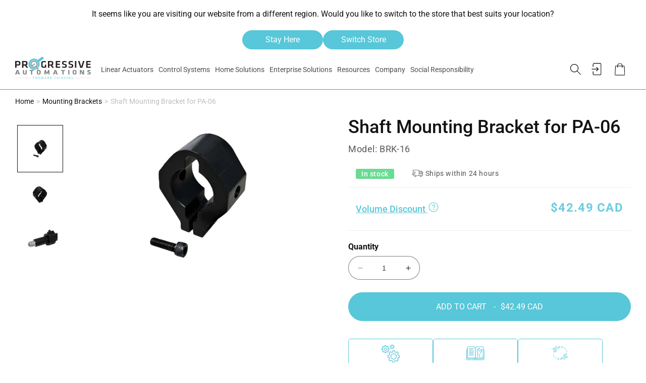

--- FILE ---
content_type: text/html; charset=utf-8
request_url: https://www.progressiveautomations.ca/products/brk-16
body_size: 155252
content:
<!doctype html>
<html class="no-js" lang="en">
<head>

  <meta charset="utf-8">
  <meta http-equiv="X-UA-Compatible" content="IE=edge">
  <meta name="viewport" content="width=device-width,initial-scale=1">
  <meta name="theme-color" content="">
  <link rel="canonical" href="https://www.progressiveautomations.ca/products/brk-16">
  <link rel="preconnect" href="https://cdn.shopify.com" crossorigin><link rel="icon" type="image/png" sizes="48x48" href="//www.progressiveautomations.ca/cdn/shop/files/favicon.png?crop=center&height=48&v=1759140959&width=48">
    <link rel="icon" type="image/png" sizes="32x32" href="//www.progressiveautomations.ca/cdn/shop/files/favicon.png?crop=center&height=32&v=1759140959&width=32">
    <link rel="icon" type="image/png" sizes="16x16" href="//www.progressiveautomations.ca/cdn/shop/files/favicon.png?crop=center&height=16&v=1759140959&width=16"><meta name="format-detection" content="telephone=no">
  <meta name="format-detection" content="date=no">
  <meta name="format-detection" content="address=no">

    




  <meta name="robots" content="index,follow"/>

 
    <meta name="p:domain_verify" content="ea38a7ec6992f16a30d4d9199db8a79c"/>

    <script>
      if (window.location.href  == 'https://www.progressiveautomations.com/pages/custom-orders/') {
          window.location.replace('https://www.progressiveautomations.com/pages/custom-orders');
      }
      if (window.location.href  == 'https://www.progressiveautomations.ca/pages/custom-orders/') {
          window.location.replace('https://www.progressiveautomations.ca/pages/custom-orders');
      }
  </script>
  

  <title>
    Shaft Mounting Bracket for PA-06 - Progressive Automations
 &ndash; Progressive Automations Canada</title>

  
    <meta name="description" content="Buy online mounting brackets for waterproof linear actuator by Progressive Automations. Same day shipping. Low-cost linear actuator brackets.">
  

  

<meta property="og:site_name" content="Progressive Automations Canada">
<meta property="og:url" content="https://www.progressiveautomations.ca/products/brk-16">
<meta property="og:title" content="Shaft Mounting Bracket for PA-06 - Progressive Automations">
<meta property="og:type" content="product">
<meta property="og:description" content="Buy online mounting brackets for waterproof linear actuator by Progressive Automations. Same day shipping. Low-cost linear actuator brackets."><meta property="og:image" content="http://www.progressiveautomations.ca/cdn/shop/products/brk-16.png?v=1571438810">
  <meta property="og:image:secure_url" content="https://www.progressiveautomations.ca/cdn/shop/products/brk-16.png?v=1571438810">
  <meta property="og:image:width" content="600">
  <meta property="og:image:height" content="399"><meta property="og:price:amount" content="42.49">
  <meta property="og:price:currency" content="CAD"><meta name="twitter:site" content="@https://x.com/ProgAutoInc"><meta name="twitter:card" content="summary_large_image">
<meta name="twitter:title" content="Shaft Mounting Bracket for PA-06 - Progressive Automations">
<meta name="twitter:description" content="Buy online mounting brackets for waterproof linear actuator by Progressive Automations. Same day shipping. Low-cost linear actuator brackets.">


    <!-- Customer Data for Tracking -->
    
    
    <!-- Rest of your head content -->


        <!-- Preload for CSS --><link rel="preconnect" href="https://fonts.shopifycdn.com" crossorigin><link href="//www.progressiveautomations.ca/cdn/shop/t/223/assets/base.css?v=47964318070877430811755615248" as="style" rel="preload">
    <link href="//www.progressiveautomations.ca/cdn/shop/t/223/assets/component-mega-menu.css?v=45173656521702769001757082903" as="style" rel="preload">
    <link href="//www.progressiveautomations.ca/cdn/shop/t/223/assets/custom.css?v=18159223268766097131767210076" as="style" rel="preload">

    <!-- Preload for JS -->

    <link href="//www.progressiveautomations.ca/cdn/shop/t/223/assets/jquery.js?v=60938658743091704111711640150" as="script" rel="preload">
    <link href="//www.progressiveautomations.ca/cdn/shop/t/223/assets/core_custom_functions.js?v=170716654038029649551756750755" as="script" rel="preload">

 

  <script src="//www.progressiveautomations.ca/cdn/shop/t/223/assets/jquery.js?v=60938658743091704111711640150" ></script>
  <script src="//www.progressiveautomations.ca/cdn/shop/t/223/assets/core_custom_functions.js?v=170716654038029649551756750755" defer></script>

  <style data-shopify>
    @font-face {
  font-family: Roboto;
  font-weight: 400;
  font-style: normal;
  font-display: swap;
  src: url("//www.progressiveautomations.ca/cdn/fonts/roboto/roboto_n4.2019d890f07b1852f56ce63ba45b2db45d852cba.woff2") format("woff2"),
       url("//www.progressiveautomations.ca/cdn/fonts/roboto/roboto_n4.238690e0007583582327135619c5f7971652fa9d.woff") format("woff");
}

    @font-face {
  font-family: Roboto;
  font-weight: 700;
  font-style: normal;
  font-display: swap;
  src: url("//www.progressiveautomations.ca/cdn/fonts/roboto/roboto_n7.f38007a10afbbde8976c4056bfe890710d51dec2.woff2") format("woff2"),
       url("//www.progressiveautomations.ca/cdn/fonts/roboto/roboto_n7.94bfdd3e80c7be00e128703d245c207769d763f9.woff") format("woff");
}

    @font-face {
  font-family: Roboto;
  font-weight: 400;
  font-style: italic;
  font-display: swap;
  src: url("//www.progressiveautomations.ca/cdn/fonts/roboto/roboto_i4.57ce898ccda22ee84f49e6b57ae302250655e2d4.woff2") format("woff2"),
       url("//www.progressiveautomations.ca/cdn/fonts/roboto/roboto_i4.b21f3bd061cbcb83b824ae8c7671a82587b264bf.woff") format("woff");
}

    @font-face {
  font-family: Roboto;
  font-weight: 700;
  font-style: italic;
  font-display: swap;
  src: url("//www.progressiveautomations.ca/cdn/fonts/roboto/roboto_i7.7ccaf9410746f2c53340607c42c43f90a9005937.woff2") format("woff2"),
       url("//www.progressiveautomations.ca/cdn/fonts/roboto/roboto_i7.49ec21cdd7148292bffea74c62c0df6e93551516.woff") format("woff");
}

    @font-face {
  font-family: Roboto;
  font-weight: 500;
  font-style: normal;
  font-display: swap;
  src: url("//www.progressiveautomations.ca/cdn/fonts/roboto/roboto_n5.250d51708d76acbac296b0e21ede8f81de4e37aa.woff2") format("woff2"),
       url("//www.progressiveautomations.ca/cdn/fonts/roboto/roboto_n5.535e8c56f4cbbdea416167af50ab0ff1360a3949.woff") format("woff");
}


    :root {
      --font-body-family: Roboto, sans-serif;
      --font-body-style: normal;
      --font-body-weight: 400;
      --font-body-weight-bold: 700;

      --font-heading-family: Roboto, sans-serif;
      --font-heading-style: normal;
      --font-heading-weight: 500;

      --font-body-scale: 1.0;
      --font-heading-scale: 1.0;

        --primary_btn_text_color: #fff;
        --primary_btn_bg_color: #57c7d9;
        --primary_btn_border_color: #57c7d9;
        --primary_btn_text_color_hover: #2B2A29;
        --primary_btn_bg_color_hover: #fff;
        --primary_btn_border_color_hover: #2B2A29;
        --primary_btn_opacity_hover: 1.0;

        --secondary_btn_text_color: #2B2A29;
        --secondary_btn_bg_color: #fff;
        --secondary_btn_border_color: #2B2A29;
        --secondary_btn_text_color_hover: #fff;
        --secondary_btn_bg_color_hover: #57c7d9;
        --secondary_btn_border_color_hover: #57c7d9;
        --secondary_btn_opacity_hover: 1.0;

        --tertiary_btn_text_color: #fff;
        --tertiary_btn_bg_color: #082543;
        --tertiary_btn_border_color: #082543;
        --tertiary_btn_text_color_hover: #082543;
        --tertiary_btn_bg_color_hover: #fff;
        --tertiary_btn_border_color_hover: #082543;
        --tertiary_btn_opacity_hover: 1.0;

        --sale_btn_text_color: #cd2627;
        --sale_btn_bg_color: #2B2A29;
        --sale_btn_border_color: #cd2627;
        --sale_btn_text_color_hover: #cd2627;
        --sale_btn_bg_color_hover: #fff;
        --sale_btn_border_color_hover: #cd2627;
        --sale_btn_opacity_hover: 1.0;

      --color-base-text: 18, 18, 18;
      --color-shadow: 18, 18, 18;
      --color-base-background-1: 255, 255, 255;
      --color-base-background-2: 243, 243, 243;
      --color-base-solid-button-labels: 255, 255, 255;
      --color-base-outline-button-labels: 18, 18, 18;
      --color-base-accent-1: 18, 18, 18;
      --color-base-accent-2: 87, 199, 217;
      --payment-terms-background-color: #ffffff;

      --gradient-base-background-1: #ffffff;
      --gradient-base-background-2: #f3f3f3;
      --gradient-base-accent-1: #121212;
      --gradient-base-accent-2: #57c7d9;

      --media-padding: px;
      --media-border-opacity: 0.05;
      --media-border-width: 1px;
      --media-radius: 0px;
      --media-shadow-opacity: 0.0;
      --media-shadow-horizontal-offset: 0px;
      --media-shadow-vertical-offset: 4px;
      --media-shadow-blur-radius: 5px;
      --media-shadow-visible: 0;

      --page-width: 120rem;
      --page-width-margin: 0rem;

      --product-card-image-padding: 0.0rem;
      --product-card-corner-radius: 0.0rem;
      --product-card-text-alignment: left;
      --product-card-border-width: 0.0rem;
      --product-card-border-opacity: 0.1;
      --product-card-shadow-opacity: 0.0;
      --product-card-shadow-visible: 0;
      --product-card-shadow-horizontal-offset: 0.0rem;
      --product-card-shadow-vertical-offset: 0.4rem;
      --product-card-shadow-blur-radius: 0.5rem;

      --collection-card-image-padding: 0.0rem;
      --collection-card-corner-radius: 0.0rem;
      --collection-card-text-alignment: left;
      --collection-card-border-width: 0.0rem;
      --collection-card-border-opacity: 0.0;
      --collection-card-shadow-opacity: 0.1;
      --collection-card-shadow-visible: 1;
      --collection-card-shadow-horizontal-offset: 0.0rem;
      --collection-card-shadow-vertical-offset: 0.0rem;
      --collection-card-shadow-blur-radius: 0.0rem;

      --blog-card-image-padding: 0.0rem;
      --blog-card-corner-radius: 0.0rem;
      --blog-card-text-alignment: left;
      --blog-card-border-width: 0.0rem;
      --blog-card-border-opacity: 0.0;
      --blog-card-shadow-opacity: 0.1;
      --blog-card-shadow-visible: 1;
      --blog-card-shadow-horizontal-offset: 0.0rem;
      --blog-card-shadow-vertical-offset: 0.0rem;
      --blog-card-shadow-blur-radius: 0.0rem;

      --badge-corner-radius: 4.0rem;

      --popup-border-width: 1px;
      --popup-border-opacity: 0.1;
      --popup-corner-radius: 0px;
      --popup-shadow-opacity: 0.0;
      --popup-shadow-horizontal-offset: 0px;
      --popup-shadow-vertical-offset: 4px;
      --popup-shadow-blur-radius: 5px;

      --drawer-border-width: 1px;
      --drawer-border-opacity: 0.1;
      --drawer-shadow-opacity: 0.0;
      --drawer-shadow-horizontal-offset: 0px;
      --drawer-shadow-vertical-offset: 4px;
      --drawer-shadow-blur-radius: 5px;

      --spacing-sections-desktop: 0px;
      --spacing-sections-mobile: 0px;

      --grid-desktop-vertical-spacing: 30px;
      --grid-desktop-horizontal-spacing: 30px;
      --grid-mobile-vertical-spacing: 15px;
      --grid-mobile-horizontal-spacing: 15px;

      --text-boxes-border-opacity: 0.1;
      --text-boxes-border-width: 0px;
      --text-boxes-radius: 0px;
      --text-boxes-shadow-opacity: 0.0;
      --text-boxes-shadow-visible: 0;
      --text-boxes-shadow-horizontal-offset: 0px;
      --text-boxes-shadow-vertical-offset: 4px;
      --text-boxes-shadow-blur-radius: 5px;

      --buttons-radius: 0px;
      --buttons-radius-outset: 0px;
      --buttons-border-width: 1px;
      --buttons-border-opacity: 1.0;
      --buttons-shadow-opacity: 0.0;
      --buttons-shadow-visible: 0;
      --buttons-shadow-horizontal-offset: 0px;
      --buttons-shadow-vertical-offset: 4px;
      --buttons-shadow-blur-radius: 5px;
      --buttons-border-offset: 0px;

      --inputs-radius: 40px;
      --inputs-border-width: 1px;
      --inputs-border-opacity: 0.55;
      --inputs-shadow-opacity: 0.0;
      --inputs-shadow-horizontal-offset: 0px;
      --inputs-margin-offset: 0px;
      --inputs-shadow-vertical-offset: 4px;
      --inputs-shadow-blur-radius: 5px;
      --inputs-radius-outset: 41px;

      --variant-pills-radius: 40px;
      --variant-pills-border-width: 1px;
      --variant-pills-border-opacity: 0.55;
      --variant-pills-shadow-opacity: 0.0;
      --variant-pills-shadow-horizontal-offset: 0px;
      --variant-pills-shadow-vertical-offset: 4px;
      --variant-pills-shadow-blur-radius: 5px;
    }

    *,
    *::before,
    *::after {
      box-sizing: inherit;
    }

    html {
      box-sizing: border-box;
      font-size: calc(var(--font-body-scale) * 62.5%);
      height: 100%;
    }

    body {
      display: grid;
      grid-template-rows: auto auto 1fr auto;
      grid-template-columns: 100%;
      min-height: 100%;
      margin: 0;
      font-size: 1.5rem;
      letter-spacing: 0;
      line-height: calc(1 + 0.6 / var(--font-body-scale));
      font-family: var(--font-body-family);
      font-style: var(--font-body-style);
      font-weight: var(--font-body-weight);
    }

    @media screen and (min-width: 750px) {
      body {
        font-size: 1.6rem;
      }
    }
  </style>
<link rel="preload" as="font" href="//www.progressiveautomations.ca/cdn/fonts/roboto/roboto_n4.2019d890f07b1852f56ce63ba45b2db45d852cba.woff2" type="font/woff2" crossorigin><link rel="preload" as="font" href="//www.progressiveautomations.ca/cdn/fonts/roboto/roboto_n5.250d51708d76acbac296b0e21ede8f81de4e37aa.woff2" type="font/woff2" crossorigin><link href="//www.progressiveautomations.ca/cdn/shop/t/223/assets/base.css?v=47964318070877430811755615248" rel="stylesheet" type="text/css" media="all" />
   <link href="//www.progressiveautomations.ca/cdn/shop/t/223/assets/component-mega-menu.css?v=45173656521702769001757082903" rel="stylesheet" type="text/css" media="all" />


    

   <link href="//www.progressiveautomations.ca/cdn/shop/t/223/assets/custom.css?v=18159223268766097131767210076" rel="stylesheet" type="text/css" media="all" />
<link href="//www.progressiveautomations.ca/cdn/shop/t/223/assets/component-predictive-search.css?v=41782465652943027561762945305" rel="stylesheet" type="text/css" media="all" />

<script src="//www.progressiveautomations.ca/cdn/shop/t/223/assets/slick.js?v=119177116428520753221711640150" defer ></script>
  <script src="//www.progressiveautomations.ca/cdn/shop/t/223/assets/swiper.js?v=161333243944461278181711640150" defer ></script>
  <script src="//www.progressiveautomations.ca/cdn/shop/t/223/assets/fancybox.js?v=124255196019674380991711640150" defer></script>
  <script src="//www.progressiveautomations.ca/cdn/shop/t/223/assets/constants.js?v=95358004781563950421711640149" defer="defer"></script>
  <script src="//www.progressiveautomations.ca/cdn/shop/t/223/assets/pubsub.js?v=2921868252632587581711640150" defer="defer"></script>
    <script src="//www.progressiveautomations.ca/cdn/shop/t/223/assets/custom.js?v=116893512684798473841766069296" defer ></script>
    <script src="//www.progressiveautomations.ca/cdn/shop/t/223/assets/global.js?v=23734179831146925661765998265" defer="defer"></script>

    <script>window.performance && window.performance.mark && window.performance.mark('shopify.content_for_header.start');</script><meta name="google-site-verification" content="Z5NMSX_BEH35GSrs6XjdYZQge2K_V7ZqJFHgFF-kcoA">
<meta id="shopify-digital-wallet" name="shopify-digital-wallet" content="/21348037/digital_wallets/dialog">
<meta name="shopify-checkout-api-token" content="7189861ad4411e97c9e0290000bb816b">
<meta id="in-context-paypal-metadata" data-shop-id="21348037" data-venmo-supported="false" data-environment="production" data-locale="en_US" data-paypal-v4="true" data-currency="CAD">
<link rel="alternate" hreflang="x-default" href="https://www.progressiveautomations.ca/products/brk-16">
<link rel="alternate" hreflang="en-CA" href="https://www.progressiveautomations.ca/products/brk-16">
<link rel="alternate" hreflang="fr-CA" href="https://www.progressiveautomations.ca/fr/products/brk-16">
<link rel="alternate" type="application/json+oembed" href="https://www.progressiveautomations.ca/products/brk-16.oembed">
<script async="async" src="/checkouts/internal/preloads.js?locale=en-CA"></script>
<link rel="preconnect" href="https://shop.app" crossorigin="anonymous">
<script async="async" src="https://shop.app/checkouts/internal/preloads.js?locale=en-CA&shop_id=21348037" crossorigin="anonymous"></script>
<script id="apple-pay-shop-capabilities" type="application/json">{"shopId":21348037,"countryCode":"CA","currencyCode":"CAD","merchantCapabilities":["supports3DS"],"merchantId":"gid:\/\/shopify\/Shop\/21348037","merchantName":"Progressive Automations Canada","requiredBillingContactFields":["postalAddress","email","phone"],"requiredShippingContactFields":["postalAddress","email","phone"],"shippingType":"shipping","supportedNetworks":["visa","masterCard","amex","discover","interac","jcb"],"total":{"type":"pending","label":"Progressive Automations Canada","amount":"1.00"},"shopifyPaymentsEnabled":true,"supportsSubscriptions":true}</script>
<script id="shopify-features" type="application/json">{"accessToken":"7189861ad4411e97c9e0290000bb816b","betas":["rich-media-storefront-analytics"],"domain":"www.progressiveautomations.ca","predictiveSearch":true,"shopId":21348037,"locale":"en"}</script>
<script>var Shopify = Shopify || {};
Shopify.shop = "progressive-automations-cad.myshopify.com";
Shopify.locale = "en";
Shopify.currency = {"active":"CAD","rate":"1.0"};
Shopify.country = "CA";
Shopify.theme = {"name":"progressive-automations-canada\/main","id":126790729815,"schema_name":"Dawn","schema_version":"9.0.0","theme_store_id":null,"role":"main"};
Shopify.theme.handle = "null";
Shopify.theme.style = {"id":null,"handle":null};
Shopify.cdnHost = "www.progressiveautomations.ca/cdn";
Shopify.routes = Shopify.routes || {};
Shopify.routes.root = "/";</script>
<script type="module">!function(o){(o.Shopify=o.Shopify||{}).modules=!0}(window);</script>
<script>!function(o){function n(){var o=[];function n(){o.push(Array.prototype.slice.apply(arguments))}return n.q=o,n}var t=o.Shopify=o.Shopify||{};t.loadFeatures=n(),t.autoloadFeatures=n()}(window);</script>
<script>
  window.ShopifyPay = window.ShopifyPay || {};
  window.ShopifyPay.apiHost = "shop.app\/pay";
  window.ShopifyPay.redirectState = null;
</script>
<script id="shop-js-analytics" type="application/json">{"pageType":"product"}</script>
<script defer="defer" async type="module" src="//www.progressiveautomations.ca/cdn/shopifycloud/shop-js/modules/v2/client.init-shop-cart-sync_IZsNAliE.en.esm.js"></script>
<script defer="defer" async type="module" src="//www.progressiveautomations.ca/cdn/shopifycloud/shop-js/modules/v2/chunk.common_0OUaOowp.esm.js"></script>
<script type="module">
  await import("//www.progressiveautomations.ca/cdn/shopifycloud/shop-js/modules/v2/client.init-shop-cart-sync_IZsNAliE.en.esm.js");
await import("//www.progressiveautomations.ca/cdn/shopifycloud/shop-js/modules/v2/chunk.common_0OUaOowp.esm.js");

  window.Shopify.SignInWithShop?.initShopCartSync?.({"fedCMEnabled":true,"windoidEnabled":true});

</script>
<script>
  window.Shopify = window.Shopify || {};
  if (!window.Shopify.featureAssets) window.Shopify.featureAssets = {};
  window.Shopify.featureAssets['shop-js'] = {"shop-cart-sync":["modules/v2/client.shop-cart-sync_DLOhI_0X.en.esm.js","modules/v2/chunk.common_0OUaOowp.esm.js"],"init-fed-cm":["modules/v2/client.init-fed-cm_C6YtU0w6.en.esm.js","modules/v2/chunk.common_0OUaOowp.esm.js"],"shop-button":["modules/v2/client.shop-button_BCMx7GTG.en.esm.js","modules/v2/chunk.common_0OUaOowp.esm.js"],"shop-cash-offers":["modules/v2/client.shop-cash-offers_BT26qb5j.en.esm.js","modules/v2/chunk.common_0OUaOowp.esm.js","modules/v2/chunk.modal_CGo_dVj3.esm.js"],"init-windoid":["modules/v2/client.init-windoid_B9PkRMql.en.esm.js","modules/v2/chunk.common_0OUaOowp.esm.js"],"init-shop-email-lookup-coordinator":["modules/v2/client.init-shop-email-lookup-coordinator_DZkqjsbU.en.esm.js","modules/v2/chunk.common_0OUaOowp.esm.js"],"shop-toast-manager":["modules/v2/client.shop-toast-manager_Di2EnuM7.en.esm.js","modules/v2/chunk.common_0OUaOowp.esm.js"],"shop-login-button":["modules/v2/client.shop-login-button_BtqW_SIO.en.esm.js","modules/v2/chunk.common_0OUaOowp.esm.js","modules/v2/chunk.modal_CGo_dVj3.esm.js"],"avatar":["modules/v2/client.avatar_BTnouDA3.en.esm.js"],"pay-button":["modules/v2/client.pay-button_CWa-C9R1.en.esm.js","modules/v2/chunk.common_0OUaOowp.esm.js"],"init-shop-cart-sync":["modules/v2/client.init-shop-cart-sync_IZsNAliE.en.esm.js","modules/v2/chunk.common_0OUaOowp.esm.js"],"init-customer-accounts":["modules/v2/client.init-customer-accounts_DenGwJTU.en.esm.js","modules/v2/client.shop-login-button_BtqW_SIO.en.esm.js","modules/v2/chunk.common_0OUaOowp.esm.js","modules/v2/chunk.modal_CGo_dVj3.esm.js"],"init-shop-for-new-customer-accounts":["modules/v2/client.init-shop-for-new-customer-accounts_JdHXxpS9.en.esm.js","modules/v2/client.shop-login-button_BtqW_SIO.en.esm.js","modules/v2/chunk.common_0OUaOowp.esm.js","modules/v2/chunk.modal_CGo_dVj3.esm.js"],"init-customer-accounts-sign-up":["modules/v2/client.init-customer-accounts-sign-up_D6__K_p8.en.esm.js","modules/v2/client.shop-login-button_BtqW_SIO.en.esm.js","modules/v2/chunk.common_0OUaOowp.esm.js","modules/v2/chunk.modal_CGo_dVj3.esm.js"],"checkout-modal":["modules/v2/client.checkout-modal_C_ZQDY6s.en.esm.js","modules/v2/chunk.common_0OUaOowp.esm.js","modules/v2/chunk.modal_CGo_dVj3.esm.js"],"shop-follow-button":["modules/v2/client.shop-follow-button_XetIsj8l.en.esm.js","modules/v2/chunk.common_0OUaOowp.esm.js","modules/v2/chunk.modal_CGo_dVj3.esm.js"],"lead-capture":["modules/v2/client.lead-capture_DvA72MRN.en.esm.js","modules/v2/chunk.common_0OUaOowp.esm.js","modules/v2/chunk.modal_CGo_dVj3.esm.js"],"shop-login":["modules/v2/client.shop-login_ClXNxyh6.en.esm.js","modules/v2/chunk.common_0OUaOowp.esm.js","modules/v2/chunk.modal_CGo_dVj3.esm.js"],"payment-terms":["modules/v2/client.payment-terms_CNlwjfZz.en.esm.js","modules/v2/chunk.common_0OUaOowp.esm.js","modules/v2/chunk.modal_CGo_dVj3.esm.js"]};
</script>
<script>(function() {
  var isLoaded = false;
  function asyncLoad() {
    if (isLoaded) return;
    isLoaded = true;
    var urls = ["\/\/cdn.shopify.com\/proxy\/5b73cde2081ee3634081814fc5958b72ee4e906454fae26785bc0b177a5d53a1\/bingshoppingtool-t2app-prod.trafficmanager.net\/uet\/tracking_script?shop=progressive-automations-cad.myshopify.com\u0026sp-cache-control=cHVibGljLCBtYXgtYWdlPTkwMA","https:\/\/cdn.grw.reputon.com\/assets\/widget.js?shop=progressive-automations-cad.myshopify.com","https:\/\/api-na1.hubapi.com\/scriptloader\/v1\/7717445.js?shop=progressive-automations-cad.myshopify.com","\/\/cdn.shopify.com\/proxy\/f24305eb92d04e8f764c6ec4ae3ded6d41e338935bc61eb408b8ba912a651ce0\/cdn.amplitude.com\/script\/375f3e63f61b0dddd3b40830464a1e0c.js?library=shopify\u0026shop=progressive-automations-cad.myshopify.com\u0026sp-cache-control=cHVibGljLCBtYXgtYWdlPTkwMA"];
    for (var i = 0; i < urls.length; i++) {
      var s = document.createElement('script');
      s.type = 'text/javascript';
      s.async = true;
      s.src = urls[i];
      var x = document.getElementsByTagName('script')[0];
      x.parentNode.insertBefore(s, x);
    }
  };
  if(window.attachEvent) {
    window.attachEvent('onload', asyncLoad);
  } else {
    window.addEventListener('load', asyncLoad, false);
  }
})();</script>
<script id="__st">var __st={"a":21348037,"offset":-28800,"reqid":"59e158d8-c2f4-4796-ba97-83fe4445b23c-1768351458","pageurl":"www.progressiveautomations.ca\/products\/brk-16","u":"331a3e7f0773","p":"product","rtyp":"product","rid":1984501743703};</script>
<script>window.ShopifyPaypalV4VisibilityTracking = true;</script>
<script id="captcha-bootstrap">!function(){'use strict';const t='contact',e='account',n='new_comment',o=[[t,t],['blogs',n],['comments',n],[t,'customer']],c=[[e,'customer_login'],[e,'guest_login'],[e,'recover_customer_password'],[e,'create_customer']],r=t=>t.map((([t,e])=>`form[action*='/${t}']:not([data-nocaptcha='true']) input[name='form_type'][value='${e}']`)).join(','),a=t=>()=>t?[...document.querySelectorAll(t)].map((t=>t.form)):[];function s(){const t=[...o],e=r(t);return a(e)}const i='password',u='form_key',d=['recaptcha-v3-token','g-recaptcha-response','h-captcha-response',i],f=()=>{try{return window.sessionStorage}catch{return}},m='__shopify_v',_=t=>t.elements[u];function p(t,e,n=!1){try{const o=window.sessionStorage,c=JSON.parse(o.getItem(e)),{data:r}=function(t){const{data:e,action:n}=t;return t[m]||n?{data:e,action:n}:{data:t,action:n}}(c);for(const[e,n]of Object.entries(r))t.elements[e]&&(t.elements[e].value=n);n&&o.removeItem(e)}catch(o){console.error('form repopulation failed',{error:o})}}const l='form_type',E='cptcha';function T(t){t.dataset[E]=!0}const w=window,h=w.document,L='Shopify',v='ce_forms',y='captcha';let A=!1;((t,e)=>{const n=(g='f06e6c50-85a8-45c8-87d0-21a2b65856fe',I='https://cdn.shopify.com/shopifycloud/storefront-forms-hcaptcha/ce_storefront_forms_captcha_hcaptcha.v1.5.2.iife.js',D={infoText:'Protected by hCaptcha',privacyText:'Privacy',termsText:'Terms'},(t,e,n)=>{const o=w[L][v],c=o.bindForm;if(c)return c(t,g,e,D).then(n);var r;o.q.push([[t,g,e,D],n]),r=I,A||(h.body.append(Object.assign(h.createElement('script'),{id:'captcha-provider',async:!0,src:r})),A=!0)});var g,I,D;w[L]=w[L]||{},w[L][v]=w[L][v]||{},w[L][v].q=[],w[L][y]=w[L][y]||{},w[L][y].protect=function(t,e){n(t,void 0,e),T(t)},Object.freeze(w[L][y]),function(t,e,n,w,h,L){const[v,y,A,g]=function(t,e,n){const i=e?o:[],u=t?c:[],d=[...i,...u],f=r(d),m=r(i),_=r(d.filter((([t,e])=>n.includes(e))));return[a(f),a(m),a(_),s()]}(w,h,L),I=t=>{const e=t.target;return e instanceof HTMLFormElement?e:e&&e.form},D=t=>v().includes(t);t.addEventListener('submit',(t=>{const e=I(t);if(!e)return;const n=D(e)&&!e.dataset.hcaptchaBound&&!e.dataset.recaptchaBound,o=_(e),c=g().includes(e)&&(!o||!o.value);(n||c)&&t.preventDefault(),c&&!n&&(function(t){try{if(!f())return;!function(t){const e=f();if(!e)return;const n=_(t);if(!n)return;const o=n.value;o&&e.removeItem(o)}(t);const e=Array.from(Array(32),(()=>Math.random().toString(36)[2])).join('');!function(t,e){_(t)||t.append(Object.assign(document.createElement('input'),{type:'hidden',name:u})),t.elements[u].value=e}(t,e),function(t,e){const n=f();if(!n)return;const o=[...t.querySelectorAll(`input[type='${i}']`)].map((({name:t})=>t)),c=[...d,...o],r={};for(const[a,s]of new FormData(t).entries())c.includes(a)||(r[a]=s);n.setItem(e,JSON.stringify({[m]:1,action:t.action,data:r}))}(t,e)}catch(e){console.error('failed to persist form',e)}}(e),e.submit())}));const S=(t,e)=>{t&&!t.dataset[E]&&(n(t,e.some((e=>e===t))),T(t))};for(const o of['focusin','change'])t.addEventListener(o,(t=>{const e=I(t);D(e)&&S(e,y())}));const B=e.get('form_key'),M=e.get(l),P=B&&M;t.addEventListener('DOMContentLoaded',(()=>{const t=y();if(P)for(const e of t)e.elements[l].value===M&&p(e,B);[...new Set([...A(),...v().filter((t=>'true'===t.dataset.shopifyCaptcha))])].forEach((e=>S(e,t)))}))}(h,new URLSearchParams(w.location.search),n,t,e,['guest_login'])})(!0,!0)}();</script>
<script integrity="sha256-4kQ18oKyAcykRKYeNunJcIwy7WH5gtpwJnB7kiuLZ1E=" data-source-attribution="shopify.loadfeatures" defer="defer" src="//www.progressiveautomations.ca/cdn/shopifycloud/storefront/assets/storefront/load_feature-a0a9edcb.js" crossorigin="anonymous"></script>
<script crossorigin="anonymous" defer="defer" src="//www.progressiveautomations.ca/cdn/shopifycloud/storefront/assets/shopify_pay/storefront-65b4c6d7.js?v=20250812"></script>
<script data-source-attribution="shopify.dynamic_checkout.dynamic.init">var Shopify=Shopify||{};Shopify.PaymentButton=Shopify.PaymentButton||{isStorefrontPortableWallets:!0,init:function(){window.Shopify.PaymentButton.init=function(){};var t=document.createElement("script");t.src="https://www.progressiveautomations.ca/cdn/shopifycloud/portable-wallets/latest/portable-wallets.en.js",t.type="module",document.head.appendChild(t)}};
</script>
<script data-source-attribution="shopify.dynamic_checkout.buyer_consent">
  function portableWalletsHideBuyerConsent(e){var t=document.getElementById("shopify-buyer-consent"),n=document.getElementById("shopify-subscription-policy-button");t&&n&&(t.classList.add("hidden"),t.setAttribute("aria-hidden","true"),n.removeEventListener("click",e))}function portableWalletsShowBuyerConsent(e){var t=document.getElementById("shopify-buyer-consent"),n=document.getElementById("shopify-subscription-policy-button");t&&n&&(t.classList.remove("hidden"),t.removeAttribute("aria-hidden"),n.addEventListener("click",e))}window.Shopify?.PaymentButton&&(window.Shopify.PaymentButton.hideBuyerConsent=portableWalletsHideBuyerConsent,window.Shopify.PaymentButton.showBuyerConsent=portableWalletsShowBuyerConsent);
</script>
<script data-source-attribution="shopify.dynamic_checkout.cart.bootstrap">document.addEventListener("DOMContentLoaded",(function(){function t(){return document.querySelector("shopify-accelerated-checkout-cart, shopify-accelerated-checkout")}if(t())Shopify.PaymentButton.init();else{new MutationObserver((function(e,n){t()&&(Shopify.PaymentButton.init(),n.disconnect())})).observe(document.body,{childList:!0,subtree:!0})}}));
</script>
<script id='scb4127' type='text/javascript' async='' src='https://www.progressiveautomations.ca/cdn/shopifycloud/privacy-banner/storefront-banner.js'></script><link id="shopify-accelerated-checkout-styles" rel="stylesheet" media="screen" href="https://www.progressiveautomations.ca/cdn/shopifycloud/portable-wallets/latest/accelerated-checkout-backwards-compat.css" crossorigin="anonymous">
<style id="shopify-accelerated-checkout-cart">
        #shopify-buyer-consent {
  margin-top: 1em;
  display: inline-block;
  width: 100%;
}

#shopify-buyer-consent.hidden {
  display: none;
}

#shopify-subscription-policy-button {
  background: none;
  border: none;
  padding: 0;
  text-decoration: underline;
  font-size: inherit;
  cursor: pointer;
}

#shopify-subscription-policy-button::before {
  box-shadow: none;
}

      </style>
<script id="sections-script" data-sections="header" defer="defer" src="//www.progressiveautomations.ca/cdn/shop/t/223/compiled_assets/scripts.js?78463"></script>
<script>window.performance && window.performance.mark && window.performance.mark('shopify.content_for_header.end');</script>
 



  <script>document.documentElement.className = document.documentElement.className.replace('no-js', 'js');
  if (Shopify.designMode) {
    document.documentElement.classList.add('shopify-design-mode');
  }
  </script>

     
      <script>
        let variantStock = {};
      </script>
  


    <script>
      (function(w,d,t,r,u)
      {
        var f,n,i;
        w[u]=w[u]||[],f=function()
        {
          var o={ti:"15324259", enableAutoSpaTracking: true};
          o.q=w[u],w[u]=new UET(o),w[u].push("pageLoad")
        },
        n=d.createElement(t),n.src=r,n.async=1,n.onload=n.onreadystatechange=function()
        {
          var s=this.readyState;
          s&&s!=="loaded"&&s!=="complete"||(f(),n.onload=n.onreadystatechange=null)
        },
        i=d.getElementsByTagName(t)[0],i.parentNode.insertBefore(n,i)
      })
      (window,document,"script","//bat.bing.com/bat.js","uetq");
    </script>

    <script>
      function uet_report_conversion() {
        window.uetq = window.uetq || [];
        window.uetq.push("event", "purchase", {});
      }
    </script>

      
  <!-- Google Tag Manager -->
  <script>
    window.dataLayer = window.dataLayer || [];

    window.addEventListener('load', function() {
        (function(w,d,s,l,i){w[l]=w[l]||[];w[l].push({'gtm.start':
    new Date().getTime(),event:'gtm.js'});var f=d.getElementsByTagName(s)[0],
    j=d.createElement(s),dl=l!='dataLayer'?'&l='+l:'';j.async=true;j.src=
    'https://www.googletagmanager.com/gtm.js?id='+i+dl;f.parentNode.insertBefore(j,f);
    })(window,document,'script','dataLayer','GTM-TK43DWM9');
    });
  </script>
  <!-- End Google Tag Manager -->


  
<!-- BEGIN app block: shopify://apps/judge-me-reviews/blocks/judgeme_core/61ccd3b1-a9f2-4160-9fe9-4fec8413e5d8 --><!-- Start of Judge.me Core -->






<link rel="dns-prefetch" href="https://cdnwidget.judge.me">
<link rel="dns-prefetch" href="https://cdn.judge.me">
<link rel="dns-prefetch" href="https://cdn1.judge.me">
<link rel="dns-prefetch" href="https://api.judge.me">

<script data-cfasync='false' class='jdgm-settings-script'>window.jdgmSettings={"pagination":5,"disable_web_reviews":false,"badge_no_review_text":"No reviews","badge_n_reviews_text":"{{ n }} review/reviews","hide_badge_preview_if_no_reviews":true,"badge_hide_text":false,"enforce_center_preview_badge":false,"widget_title":"Customer Reviews","widget_open_form_text":"Write a review","widget_close_form_text":"Cancel review","widget_refresh_page_text":"Refresh page","widget_summary_text":"Based on {{ number_of_reviews }} review/reviews","widget_no_review_text":"Be the first to write a review","widget_name_field_text":"Display name","widget_verified_name_field_text":"Verified Name (public)","widget_name_placeholder_text":"Display name","widget_required_field_error_text":"This field is required.","widget_email_field_text":"Email address","widget_verified_email_field_text":"Verified Email (private, can not be edited)","widget_email_placeholder_text":"Your email address","widget_email_field_error_text":"Please enter a valid email address.","widget_rating_field_text":"Rating","widget_review_title_field_text":"Review Title","widget_review_title_placeholder_text":"Give your review a title","widget_review_body_field_text":"Review content","widget_review_body_placeholder_text":"Start writing here...","widget_pictures_field_text":"Picture/Video (optional)","widget_submit_review_text":"Submit Review","widget_submit_verified_review_text":"Submit Verified Review","widget_submit_success_msg_with_auto_publish":"Thank you! Please refresh the page in a few moments to see your review. You can remove or edit your review by logging into \u003ca href='https://judge.me/login' target='_blank' rel='nofollow noopener'\u003eJudge.me\u003c/a\u003e","widget_submit_success_msg_no_auto_publish":"Thank you! Your review will be published as soon as it is approved by the shop admin. You can remove or edit your review by logging into \u003ca href='https://judge.me/login' target='_blank' rel='nofollow noopener'\u003eJudge.me\u003c/a\u003e","widget_show_default_reviews_out_of_total_text":"Showing {{ n_reviews_shown }} out of {{ n_reviews }} reviews.","widget_show_all_link_text":"Show all","widget_show_less_link_text":"Show less","widget_author_said_text":"{{ reviewer_name }} said:","widget_days_text":"{{ n }} days ago","widget_weeks_text":"{{ n }} week/weeks ago","widget_months_text":"{{ n }} month/months ago","widget_years_text":"{{ n }} year/years ago","widget_yesterday_text":"Yesterday","widget_today_text":"Today","widget_replied_text":"\u003e\u003e {{ shop_name }} replied:","widget_read_more_text":"Read more","widget_reviewer_name_as_initial":"","widget_rating_filter_color":"#fbcd0a","widget_rating_filter_see_all_text":"See all reviews","widget_sorting_most_recent_text":"Most Recent","widget_sorting_highest_rating_text":"Highest Rating","widget_sorting_lowest_rating_text":"Lowest Rating","widget_sorting_with_pictures_text":"Only Pictures","widget_sorting_most_helpful_text":"Most Helpful","widget_open_question_form_text":"Ask a question","widget_reviews_subtab_text":"Reviews","widget_questions_subtab_text":"Questions","widget_question_label_text":"Question","widget_answer_label_text":"Answer","widget_question_placeholder_text":"Write your question here","widget_submit_question_text":"Submit Question","widget_question_submit_success_text":"Thank you for your question! We will notify you once it gets answered.","verified_badge_text":"Verified","verified_badge_bg_color":"","verified_badge_text_color":"","verified_badge_placement":"left-of-reviewer-name","widget_review_max_height":"","widget_hide_border":false,"widget_social_share":false,"widget_thumb":false,"widget_review_location_show":false,"widget_location_format":"","all_reviews_include_out_of_store_products":true,"all_reviews_out_of_store_text":"(out of store)","all_reviews_pagination":100,"all_reviews_product_name_prefix_text":"about","enable_review_pictures":true,"enable_question_anwser":false,"widget_theme":"default","review_date_format":"mm/dd/yyyy","default_sort_method":"most-recent","widget_product_reviews_subtab_text":"Product Reviews","widget_shop_reviews_subtab_text":"Shop Reviews","widget_other_products_reviews_text":"Reviews for other products","widget_store_reviews_subtab_text":"Store reviews","widget_no_store_reviews_text":"This store hasn't received any reviews yet","widget_web_restriction_product_reviews_text":"This product hasn't received any reviews yet","widget_no_items_text":"No items found","widget_show_more_text":"Show more","widget_write_a_store_review_text":"Write a Store Review","widget_other_languages_heading":"Reviews in Other Languages","widget_translate_review_text":"Translate review to {{ language }}","widget_translating_review_text":"Translating...","widget_show_original_translation_text":"Show original ({{ language }})","widget_translate_review_failed_text":"Review couldn't be translated.","widget_translate_review_retry_text":"Retry","widget_translate_review_try_again_later_text":"Try again later","show_product_url_for_grouped_product":false,"widget_sorting_pictures_first_text":"Pictures First","show_pictures_on_all_rev_page_mobile":false,"show_pictures_on_all_rev_page_desktop":false,"floating_tab_hide_mobile_install_preference":false,"floating_tab_button_name":"★ Reviews","floating_tab_title":"Let customers speak for us","floating_tab_button_color":"","floating_tab_button_background_color":"","floating_tab_url":"","floating_tab_url_enabled":false,"floating_tab_tab_style":"text","all_reviews_text_badge_text":"Customers rate us {{ shop.metafields.judgeme.all_reviews_rating | round: 1 }}/5 based on {{ shop.metafields.judgeme.all_reviews_count }} reviews.","all_reviews_text_badge_text_branded_style":"{{ shop.metafields.judgeme.all_reviews_rating | round: 1 }} out of 5 stars based on {{ shop.metafields.judgeme.all_reviews_count }} reviews","is_all_reviews_text_badge_a_link":false,"show_stars_for_all_reviews_text_badge":false,"all_reviews_text_badge_url":"","all_reviews_text_style":"branded","all_reviews_text_color_style":"judgeme_brand_color","all_reviews_text_color":"#108474","all_reviews_text_show_jm_brand":true,"featured_carousel_show_header":true,"featured_carousel_title":"Let customers speak for us","testimonials_carousel_title":"Customers are saying","videos_carousel_title":"Real customer stories","cards_carousel_title":"Customers are saying","featured_carousel_count_text":"from {{ n }} reviews","featured_carousel_add_link_to_all_reviews_page":false,"featured_carousel_url":"","featured_carousel_show_images":true,"featured_carousel_autoslide_interval":5,"featured_carousel_arrows_on_the_sides":false,"featured_carousel_height":250,"featured_carousel_width":80,"featured_carousel_image_size":0,"featured_carousel_image_height":250,"featured_carousel_arrow_color":"#eeeeee","verified_count_badge_style":"branded","verified_count_badge_orientation":"horizontal","verified_count_badge_color_style":"judgeme_brand_color","verified_count_badge_color":"#108474","is_verified_count_badge_a_link":false,"verified_count_badge_url":"","verified_count_badge_show_jm_brand":true,"widget_rating_preset_default":5,"widget_first_sub_tab":"product-reviews","widget_show_histogram":true,"widget_histogram_use_custom_color":false,"widget_pagination_use_custom_color":false,"widget_star_use_custom_color":false,"widget_verified_badge_use_custom_color":false,"widget_write_review_use_custom_color":false,"picture_reminder_submit_button":"Upload Pictures","enable_review_videos":false,"mute_video_by_default":false,"widget_sorting_videos_first_text":"Videos First","widget_review_pending_text":"Pending","featured_carousel_items_for_large_screen":3,"social_share_options_order":"Facebook,Twitter","remove_microdata_snippet":true,"disable_json_ld":true,"enable_json_ld_products":false,"preview_badge_show_question_text":false,"preview_badge_no_question_text":"No questions","preview_badge_n_question_text":"{{ number_of_questions }} question/questions","qa_badge_show_icon":false,"qa_badge_position":"same-row","remove_judgeme_branding":false,"widget_add_search_bar":false,"widget_search_bar_placeholder":"Search","widget_sorting_verified_only_text":"Verified only","featured_carousel_theme":"default","featured_carousel_show_rating":true,"featured_carousel_show_title":true,"featured_carousel_show_body":true,"featured_carousel_show_date":false,"featured_carousel_show_reviewer":true,"featured_carousel_show_product":false,"featured_carousel_header_background_color":"#108474","featured_carousel_header_text_color":"#ffffff","featured_carousel_name_product_separator":"reviewed","featured_carousel_full_star_background":"#108474","featured_carousel_empty_star_background":"#dadada","featured_carousel_vertical_theme_background":"#f9fafb","featured_carousel_verified_badge_enable":true,"featured_carousel_verified_badge_color":"#108474","featured_carousel_border_style":"round","featured_carousel_review_line_length_limit":3,"featured_carousel_more_reviews_button_text":"Read more reviews","featured_carousel_view_product_button_text":"View product","all_reviews_page_load_reviews_on":"scroll","all_reviews_page_load_more_text":"Load More Reviews","disable_fb_tab_reviews":false,"enable_ajax_cdn_cache":false,"widget_advanced_speed_features":5,"widget_public_name_text":"displayed publicly like","default_reviewer_name":"John Smith","default_reviewer_name_has_non_latin":true,"widget_reviewer_anonymous":"Anonymous","medals_widget_title":"Judge.me Review Medals","medals_widget_background_color":"#f9fafb","medals_widget_position":"footer_all_pages","medals_widget_border_color":"#f9fafb","medals_widget_verified_text_position":"left","medals_widget_use_monochromatic_version":false,"medals_widget_elements_color":"#108474","show_reviewer_avatar":true,"widget_invalid_yt_video_url_error_text":"Not a YouTube video URL","widget_max_length_field_error_text":"Please enter no more than {0} characters.","widget_show_country_flag":false,"widget_show_collected_via_shop_app":true,"widget_verified_by_shop_badge_style":"light","widget_verified_by_shop_text":"Verified by Shop","widget_show_photo_gallery":false,"widget_load_with_code_splitting":true,"widget_ugc_install_preference":false,"widget_ugc_title":"Made by us, Shared by you","widget_ugc_subtitle":"Tag us to see your picture featured in our page","widget_ugc_arrows_color":"#ffffff","widget_ugc_primary_button_text":"Buy Now","widget_ugc_primary_button_background_color":"#108474","widget_ugc_primary_button_text_color":"#ffffff","widget_ugc_primary_button_border_width":"0","widget_ugc_primary_button_border_style":"none","widget_ugc_primary_button_border_color":"#108474","widget_ugc_primary_button_border_radius":"25","widget_ugc_secondary_button_text":"Load More","widget_ugc_secondary_button_background_color":"#ffffff","widget_ugc_secondary_button_text_color":"#108474","widget_ugc_secondary_button_border_width":"2","widget_ugc_secondary_button_border_style":"solid","widget_ugc_secondary_button_border_color":"#108474","widget_ugc_secondary_button_border_radius":"25","widget_ugc_reviews_button_text":"View Reviews","widget_ugc_reviews_button_background_color":"#ffffff","widget_ugc_reviews_button_text_color":"#108474","widget_ugc_reviews_button_border_width":"2","widget_ugc_reviews_button_border_style":"solid","widget_ugc_reviews_button_border_color":"#108474","widget_ugc_reviews_button_border_radius":"25","widget_ugc_reviews_button_link_to":"judgeme-reviews-page","widget_ugc_show_post_date":true,"widget_ugc_max_width":"800","widget_rating_metafield_value_type":true,"widget_primary_color":"#108474","widget_enable_secondary_color":false,"widget_secondary_color":"#edf5f5","widget_summary_average_rating_text":"{{ average_rating }} out of 5","widget_media_grid_title":"Customer photos \u0026 videos","widget_media_grid_see_more_text":"See more","widget_round_style":false,"widget_show_product_medals":true,"widget_verified_by_judgeme_text":"Verified by Judge.me","widget_show_store_medals":true,"widget_verified_by_judgeme_text_in_store_medals":"Verified by Judge.me","widget_media_field_exceed_quantity_message":"Sorry, we can only accept {{ max_media }} for one review.","widget_media_field_exceed_limit_message":"{{ file_name }} is too large, please select a {{ media_type }} less than {{ size_limit }}MB.","widget_review_submitted_text":"Review Submitted!","widget_question_submitted_text":"Question Submitted!","widget_close_form_text_question":"Cancel","widget_write_your_answer_here_text":"Write your answer here","widget_enabled_branded_link":true,"widget_show_collected_by_judgeme":true,"widget_reviewer_name_color":"","widget_write_review_text_color":"","widget_write_review_bg_color":"","widget_collected_by_judgeme_text":"collected by Judge.me","widget_pagination_type":"standard","widget_load_more_text":"Load More","widget_load_more_color":"#108474","widget_full_review_text":"Full Review","widget_read_more_reviews_text":"Read More Reviews","widget_read_questions_text":"Read Questions","widget_questions_and_answers_text":"Questions \u0026 Answers","widget_verified_by_text":"Verified by","widget_verified_text":"Verified","widget_number_of_reviews_text":"{{ number_of_reviews }} reviews","widget_back_button_text":"Back","widget_next_button_text":"Next","widget_custom_forms_filter_button":"Filters","custom_forms_style":"horizontal","widget_show_review_information":false,"how_reviews_are_collected":"How reviews are collected?","widget_show_review_keywords":false,"widget_gdpr_statement":"How we use your data: We'll only contact you about the review you left, and only if necessary. By submitting your review, you agree to Judge.me's \u003ca href='https://judge.me/terms' target='_blank' rel='nofollow noopener'\u003eterms\u003c/a\u003e, \u003ca href='https://judge.me/privacy' target='_blank' rel='nofollow noopener'\u003eprivacy\u003c/a\u003e and \u003ca href='https://judge.me/content-policy' target='_blank' rel='nofollow noopener'\u003econtent\u003c/a\u003e policies.","widget_multilingual_sorting_enabled":false,"widget_translate_review_content_enabled":false,"widget_translate_review_content_method":"manual","popup_widget_review_selection":"automatically_with_pictures","popup_widget_round_border_style":true,"popup_widget_show_title":true,"popup_widget_show_body":true,"popup_widget_show_reviewer":false,"popup_widget_show_product":true,"popup_widget_show_pictures":true,"popup_widget_use_review_picture":true,"popup_widget_show_on_home_page":true,"popup_widget_show_on_product_page":true,"popup_widget_show_on_collection_page":true,"popup_widget_show_on_cart_page":true,"popup_widget_position":"bottom_left","popup_widget_first_review_delay":5,"popup_widget_duration":5,"popup_widget_interval":5,"popup_widget_review_count":5,"popup_widget_hide_on_mobile":true,"review_snippet_widget_round_border_style":true,"review_snippet_widget_card_color":"#FFFFFF","review_snippet_widget_slider_arrows_background_color":"#FFFFFF","review_snippet_widget_slider_arrows_color":"#000000","review_snippet_widget_star_color":"#108474","show_product_variant":false,"all_reviews_product_variant_label_text":"Variant: ","widget_show_verified_branding":true,"widget_ai_summary_title":"Customers say","widget_ai_summary_disclaimer":"AI-powered review summary based on recent customer reviews","widget_show_ai_summary":false,"widget_show_ai_summary_bg":false,"widget_show_review_title_input":true,"redirect_reviewers_invited_via_email":"review_widget","request_store_review_after_product_review":false,"request_review_other_products_in_order":false,"review_form_color_scheme":"default","review_form_corner_style":"square","review_form_star_color":{},"review_form_text_color":"#333333","review_form_background_color":"#ffffff","review_form_field_background_color":"#fafafa","review_form_button_color":{},"review_form_button_text_color":"#ffffff","review_form_modal_overlay_color":"#000000","review_content_screen_title_text":"How would you rate this product?","review_content_introduction_text":"We would love it if you would share a bit about your experience.","store_review_form_title_text":"How would you rate this store?","store_review_form_introduction_text":"We would love it if you would share a bit about your experience.","show_review_guidance_text":true,"one_star_review_guidance_text":"Poor","five_star_review_guidance_text":"Great","customer_information_screen_title_text":"About you","customer_information_introduction_text":"Please tell us more about you.","custom_questions_screen_title_text":"Your experience in more detail","custom_questions_introduction_text":"Here are a few questions to help us understand more about your experience.","review_submitted_screen_title_text":"Thanks for your review!","review_submitted_screen_thank_you_text":"We are processing it and it will appear on the store soon.","review_submitted_screen_email_verification_text":"Please confirm your email by clicking the link we just sent you. This helps us keep reviews authentic.","review_submitted_request_store_review_text":"Would you like to share your experience of shopping with us?","review_submitted_review_other_products_text":"Would you like to review these products?","store_review_screen_title_text":"Would you like to share your experience of shopping with us?","store_review_introduction_text":"We value your feedback and use it to improve. Please share any thoughts or suggestions you have.","reviewer_media_screen_title_picture_text":"Share a picture","reviewer_media_introduction_picture_text":"Upload a photo to support your review.","reviewer_media_screen_title_video_text":"Share a video","reviewer_media_introduction_video_text":"Upload a video to support your review.","reviewer_media_screen_title_picture_or_video_text":"Share a picture or video","reviewer_media_introduction_picture_or_video_text":"Upload a photo or video to support your review.","reviewer_media_youtube_url_text":"Paste your Youtube URL here","advanced_settings_next_step_button_text":"Next","advanced_settings_close_review_button_text":"Close","modal_write_review_flow":false,"write_review_flow_required_text":"Required","write_review_flow_privacy_message_text":"We respect your privacy.","write_review_flow_anonymous_text":"Post review as anonymous","write_review_flow_visibility_text":"This won't be visible to other customers.","write_review_flow_multiple_selection_help_text":"Select as many as you like","write_review_flow_single_selection_help_text":"Select one option","write_review_flow_required_field_error_text":"This field is required","write_review_flow_invalid_email_error_text":"Please enter a valid email address","write_review_flow_max_length_error_text":"Max. {{ max_length }} characters.","write_review_flow_media_upload_text":"\u003cb\u003eClick to upload\u003c/b\u003e or drag and drop","write_review_flow_gdpr_statement":"We'll only contact you about your review if necessary. By submitting your review, you agree to our \u003ca href='https://judge.me/terms' target='_blank' rel='nofollow noopener'\u003eterms and conditions\u003c/a\u003e and \u003ca href='https://judge.me/privacy' target='_blank' rel='nofollow noopener'\u003eprivacy policy\u003c/a\u003e.","rating_only_reviews_enabled":false,"show_negative_reviews_help_screen":false,"new_review_flow_help_screen_rating_threshold":3,"negative_review_resolution_screen_title_text":"Tell us more","negative_review_resolution_text":"Your experience matters to us. If there were issues with your purchase, we're here to help. Feel free to reach out to us, we'd love the opportunity to make things right.","negative_review_resolution_button_text":"Contact us","negative_review_resolution_proceed_with_review_text":"Leave a review","negative_review_resolution_subject":"Issue with purchase from {{ shop_name }}.{{ order_name }}","preview_badge_collection_page_install_status":false,"widget_review_custom_css":"","preview_badge_custom_css":"","preview_badge_stars_count":"5-stars","featured_carousel_custom_css":"","floating_tab_custom_css":"","all_reviews_widget_custom_css":"","medals_widget_custom_css":"","verified_badge_custom_css":"","all_reviews_text_custom_css":"","transparency_badges_collected_via_store_invite":false,"transparency_badges_from_another_provider":false,"transparency_badges_collected_from_store_visitor":false,"transparency_badges_collected_by_verified_review_provider":false,"transparency_badges_earned_reward":false,"transparency_badges_collected_via_store_invite_text":"Review collected via store invitation","transparency_badges_from_another_provider_text":"Review collected from another provider","transparency_badges_collected_from_store_visitor_text":"Review collected from a store visitor","transparency_badges_written_in_google_text":"Review written in Google","transparency_badges_written_in_etsy_text":"Review written in Etsy","transparency_badges_written_in_shop_app_text":"Review written in Shop App","transparency_badges_earned_reward_text":"Review earned a reward for future purchase","product_review_widget_per_page":10,"widget_store_review_label_text":"Review about the store","checkout_comment_extension_title_on_product_page":"Customer Comments","checkout_comment_extension_num_latest_comment_show":5,"checkout_comment_extension_format":"name_only","checkout_comment_customer_name":"last_initial","checkout_comment_comment_notification":true,"preview_badge_collection_page_install_preference":false,"preview_badge_home_page_install_preference":false,"preview_badge_product_page_install_preference":false,"review_widget_install_preference":"","review_carousel_install_preference":false,"floating_reviews_tab_install_preference":"none","verified_reviews_count_badge_install_preference":false,"all_reviews_text_install_preference":false,"review_widget_best_location":false,"judgeme_medals_install_preference":false,"review_widget_revamp_enabled":false,"review_widget_qna_enabled":false,"review_widget_header_theme":"minimal","review_widget_widget_title_enabled":true,"review_widget_header_text_size":"medium","review_widget_header_text_weight":"regular","review_widget_average_rating_style":"compact","review_widget_bar_chart_enabled":true,"review_widget_bar_chart_type":"numbers","review_widget_bar_chart_style":"standard","review_widget_expanded_media_gallery_enabled":false,"review_widget_reviews_section_theme":"standard","review_widget_image_style":"thumbnails","review_widget_review_image_ratio":"square","review_widget_stars_size":"medium","review_widget_verified_badge":"standard_text","review_widget_review_title_text_size":"medium","review_widget_review_text_size":"medium","review_widget_review_text_length":"medium","review_widget_number_of_columns_desktop":3,"review_widget_carousel_transition_speed":5,"review_widget_custom_questions_answers_display":"always","review_widget_button_text_color":"#FFFFFF","review_widget_text_color":"#000000","review_widget_lighter_text_color":"#7B7B7B","review_widget_corner_styling":"soft","review_widget_review_word_singular":"review","review_widget_review_word_plural":"reviews","review_widget_voting_label":"Helpful?","review_widget_shop_reply_label":"Reply from {{ shop_name }}:","review_widget_filters_title":"Filters","qna_widget_question_word_singular":"Question","qna_widget_question_word_plural":"Questions","qna_widget_answer_reply_label":"Answer from {{ answerer_name }}:","qna_content_screen_title_text":"Ask a question about this product","qna_widget_question_required_field_error_text":"Please enter your question.","qna_widget_flow_gdpr_statement":"We'll only contact you about your question if necessary. By submitting your question, you agree to our \u003ca href='https://judge.me/terms' target='_blank' rel='nofollow noopener'\u003eterms and conditions\u003c/a\u003e and \u003ca href='https://judge.me/privacy' target='_blank' rel='nofollow noopener'\u003eprivacy policy\u003c/a\u003e.","qna_widget_question_submitted_text":"Thanks for your question!","qna_widget_close_form_text_question":"Close","qna_widget_question_submit_success_text":"We’ll notify you by email when your question is answered.","all_reviews_widget_v2025_enabled":false,"all_reviews_widget_v2025_header_theme":"default","all_reviews_widget_v2025_widget_title_enabled":true,"all_reviews_widget_v2025_header_text_size":"medium","all_reviews_widget_v2025_header_text_weight":"regular","all_reviews_widget_v2025_average_rating_style":"compact","all_reviews_widget_v2025_bar_chart_enabled":true,"all_reviews_widget_v2025_bar_chart_type":"numbers","all_reviews_widget_v2025_bar_chart_style":"standard","all_reviews_widget_v2025_expanded_media_gallery_enabled":false,"all_reviews_widget_v2025_show_store_medals":true,"all_reviews_widget_v2025_show_photo_gallery":true,"all_reviews_widget_v2025_show_review_keywords":false,"all_reviews_widget_v2025_show_ai_summary":false,"all_reviews_widget_v2025_show_ai_summary_bg":false,"all_reviews_widget_v2025_add_search_bar":false,"all_reviews_widget_v2025_default_sort_method":"most-recent","all_reviews_widget_v2025_reviews_per_page":10,"all_reviews_widget_v2025_reviews_section_theme":"default","all_reviews_widget_v2025_image_style":"thumbnails","all_reviews_widget_v2025_review_image_ratio":"square","all_reviews_widget_v2025_stars_size":"medium","all_reviews_widget_v2025_verified_badge":"bold_badge","all_reviews_widget_v2025_review_title_text_size":"medium","all_reviews_widget_v2025_review_text_size":"medium","all_reviews_widget_v2025_review_text_length":"medium","all_reviews_widget_v2025_number_of_columns_desktop":3,"all_reviews_widget_v2025_carousel_transition_speed":5,"all_reviews_widget_v2025_custom_questions_answers_display":"always","all_reviews_widget_v2025_show_product_variant":false,"all_reviews_widget_v2025_show_reviewer_avatar":true,"all_reviews_widget_v2025_reviewer_name_as_initial":"","all_reviews_widget_v2025_review_location_show":false,"all_reviews_widget_v2025_location_format":"","all_reviews_widget_v2025_show_country_flag":false,"all_reviews_widget_v2025_verified_by_shop_badge_style":"light","all_reviews_widget_v2025_social_share":false,"all_reviews_widget_v2025_social_share_options_order":"Facebook,Twitter,LinkedIn,Pinterest","all_reviews_widget_v2025_pagination_type":"standard","all_reviews_widget_v2025_button_text_color":"#FFFFFF","all_reviews_widget_v2025_text_color":"#000000","all_reviews_widget_v2025_lighter_text_color":"#7B7B7B","all_reviews_widget_v2025_corner_styling":"soft","all_reviews_widget_v2025_title":"Customer reviews","all_reviews_widget_v2025_ai_summary_title":"Customers say about this store","all_reviews_widget_v2025_no_review_text":"Be the first to write a review","platform":"shopify","branding_url":"https://app.judge.me/reviews/stores/www.progressiveautomations.ca","branding_text":"Powered by Judge.me","locale":"en","reply_name":"Progressive Automations Canada","widget_version":"3.0","footer":true,"autopublish":false,"review_dates":true,"enable_custom_form":false,"shop_use_review_site":true,"shop_locale":"en","enable_multi_locales_translations":false,"show_review_title_input":true,"review_verification_email_status":"always","can_be_branded":true,"reply_name_text":"Progressive Automations Canada"};</script> <style class='jdgm-settings-style'>.jdgm-xx{left:0}:root{--jdgm-primary-color: #108474;--jdgm-secondary-color: rgba(16,132,116,0.1);--jdgm-star-color: #108474;--jdgm-write-review-text-color: white;--jdgm-write-review-bg-color: #108474;--jdgm-paginate-color: #108474;--jdgm-border-radius: 0;--jdgm-reviewer-name-color: #108474}.jdgm-histogram__bar-content{background-color:#108474}.jdgm-rev[data-verified-buyer=true] .jdgm-rev__icon.jdgm-rev__icon:after,.jdgm-rev__buyer-badge.jdgm-rev__buyer-badge{color:white;background-color:#108474}.jdgm-review-widget--small .jdgm-gallery.jdgm-gallery .jdgm-gallery__thumbnail-link:nth-child(8) .jdgm-gallery__thumbnail-wrapper.jdgm-gallery__thumbnail-wrapper:before{content:"See more"}@media only screen and (min-width: 768px){.jdgm-gallery.jdgm-gallery .jdgm-gallery__thumbnail-link:nth-child(8) .jdgm-gallery__thumbnail-wrapper.jdgm-gallery__thumbnail-wrapper:before{content:"See more"}}.jdgm-prev-badge[data-average-rating='0.00']{display:none !important}.jdgm-author-all-initials{display:none !important}.jdgm-author-last-initial{display:none !important}.jdgm-rev-widg__title{visibility:hidden}.jdgm-rev-widg__summary-text{visibility:hidden}.jdgm-prev-badge__text{visibility:hidden}.jdgm-rev__prod-link-prefix:before{content:'about'}.jdgm-rev__variant-label:before{content:'Variant: '}.jdgm-rev__out-of-store-text:before{content:'(out of store)'}@media only screen and (min-width: 768px){.jdgm-rev__pics .jdgm-rev_all-rev-page-picture-separator,.jdgm-rev__pics .jdgm-rev__product-picture{display:none}}@media only screen and (max-width: 768px){.jdgm-rev__pics .jdgm-rev_all-rev-page-picture-separator,.jdgm-rev__pics .jdgm-rev__product-picture{display:none}}.jdgm-preview-badge[data-template="product"]{display:none !important}.jdgm-preview-badge[data-template="collection"]{display:none !important}.jdgm-preview-badge[data-template="index"]{display:none !important}.jdgm-review-widget[data-from-snippet="true"]{display:none !important}.jdgm-verified-count-badget[data-from-snippet="true"]{display:none !important}.jdgm-carousel-wrapper[data-from-snippet="true"]{display:none !important}.jdgm-all-reviews-text[data-from-snippet="true"]{display:none !important}.jdgm-medals-section[data-from-snippet="true"]{display:none !important}.jdgm-ugc-media-wrapper[data-from-snippet="true"]{display:none !important}.jdgm-rev__transparency-badge[data-badge-type="review_collected_via_store_invitation"]{display:none !important}.jdgm-rev__transparency-badge[data-badge-type="review_collected_from_another_provider"]{display:none !important}.jdgm-rev__transparency-badge[data-badge-type="review_collected_from_store_visitor"]{display:none !important}.jdgm-rev__transparency-badge[data-badge-type="review_written_in_etsy"]{display:none !important}.jdgm-rev__transparency-badge[data-badge-type="review_written_in_google_business"]{display:none !important}.jdgm-rev__transparency-badge[data-badge-type="review_written_in_shop_app"]{display:none !important}.jdgm-rev__transparency-badge[data-badge-type="review_earned_for_future_purchase"]{display:none !important}.jdgm-review-snippet-widget .jdgm-rev-snippet-widget__cards-container .jdgm-rev-snippet-card{border-radius:8px;background:#fff}.jdgm-review-snippet-widget .jdgm-rev-snippet-widget__cards-container .jdgm-rev-snippet-card__rev-rating .jdgm-star{color:#108474}.jdgm-review-snippet-widget .jdgm-rev-snippet-widget__prev-btn,.jdgm-review-snippet-widget .jdgm-rev-snippet-widget__next-btn{border-radius:50%;background:#fff}.jdgm-review-snippet-widget .jdgm-rev-snippet-widget__prev-btn>svg,.jdgm-review-snippet-widget .jdgm-rev-snippet-widget__next-btn>svg{fill:#000}.jdgm-full-rev-modal.rev-snippet-widget .jm-mfp-container .jm-mfp-content,.jdgm-full-rev-modal.rev-snippet-widget .jm-mfp-container .jdgm-full-rev__icon,.jdgm-full-rev-modal.rev-snippet-widget .jm-mfp-container .jdgm-full-rev__pic-img,.jdgm-full-rev-modal.rev-snippet-widget .jm-mfp-container .jdgm-full-rev__reply{border-radius:8px}.jdgm-full-rev-modal.rev-snippet-widget .jm-mfp-container .jdgm-full-rev[data-verified-buyer="true"] .jdgm-full-rev__icon::after{border-radius:8px}.jdgm-full-rev-modal.rev-snippet-widget .jm-mfp-container .jdgm-full-rev .jdgm-rev__buyer-badge{border-radius:calc( 8px / 2 )}.jdgm-full-rev-modal.rev-snippet-widget .jm-mfp-container .jdgm-full-rev .jdgm-full-rev__replier::before{content:'Progressive Automations Canada'}.jdgm-full-rev-modal.rev-snippet-widget .jm-mfp-container .jdgm-full-rev .jdgm-full-rev__product-button{border-radius:calc( 8px * 6 )}
</style> <style class='jdgm-settings-style'></style>

  
  
  
  <style class='jdgm-miracle-styles'>
  @-webkit-keyframes jdgm-spin{0%{-webkit-transform:rotate(0deg);-ms-transform:rotate(0deg);transform:rotate(0deg)}100%{-webkit-transform:rotate(359deg);-ms-transform:rotate(359deg);transform:rotate(359deg)}}@keyframes jdgm-spin{0%{-webkit-transform:rotate(0deg);-ms-transform:rotate(0deg);transform:rotate(0deg)}100%{-webkit-transform:rotate(359deg);-ms-transform:rotate(359deg);transform:rotate(359deg)}}@font-face{font-family:'JudgemeStar';src:url("[data-uri]") format("woff");font-weight:normal;font-style:normal}.jdgm-star{font-family:'JudgemeStar';display:inline !important;text-decoration:none !important;padding:0 4px 0 0 !important;margin:0 !important;font-weight:bold;opacity:1;-webkit-font-smoothing:antialiased;-moz-osx-font-smoothing:grayscale}.jdgm-star:hover{opacity:1}.jdgm-star:last-of-type{padding:0 !important}.jdgm-star.jdgm--on:before{content:"\e000"}.jdgm-star.jdgm--off:before{content:"\e001"}.jdgm-star.jdgm--half:before{content:"\e002"}.jdgm-widget *{margin:0;line-height:1.4;-webkit-box-sizing:border-box;-moz-box-sizing:border-box;box-sizing:border-box;-webkit-overflow-scrolling:touch}.jdgm-hidden{display:none !important;visibility:hidden !important}.jdgm-temp-hidden{display:none}.jdgm-spinner{width:40px;height:40px;margin:auto;border-radius:50%;border-top:2px solid #eee;border-right:2px solid #eee;border-bottom:2px solid #eee;border-left:2px solid #ccc;-webkit-animation:jdgm-spin 0.8s infinite linear;animation:jdgm-spin 0.8s infinite linear}.jdgm-prev-badge{display:block !important}

</style>


  
  
   


<script data-cfasync='false' class='jdgm-script'>
!function(e){window.jdgm=window.jdgm||{},jdgm.CDN_HOST="https://cdnwidget.judge.me/",jdgm.CDN_HOST_ALT="https://cdn2.judge.me/cdn/widget_frontend/",jdgm.API_HOST="https://api.judge.me/",jdgm.CDN_BASE_URL="https://cdn.shopify.com/extensions/019bb841-f064-7488-b6fb-cd56536383e8/judgeme-extensions-293/assets/",
jdgm.docReady=function(d){(e.attachEvent?"complete"===e.readyState:"loading"!==e.readyState)?
setTimeout(d,0):e.addEventListener("DOMContentLoaded",d)},jdgm.loadCSS=function(d,t,o,a){
!o&&jdgm.loadCSS.requestedUrls.indexOf(d)>=0||(jdgm.loadCSS.requestedUrls.push(d),
(a=e.createElement("link")).rel="stylesheet",a.class="jdgm-stylesheet",a.media="nope!",
a.href=d,a.onload=function(){this.media="all",t&&setTimeout(t)},e.body.appendChild(a))},
jdgm.loadCSS.requestedUrls=[],jdgm.loadJS=function(e,d){var t=new XMLHttpRequest;
t.onreadystatechange=function(){4===t.readyState&&(Function(t.response)(),d&&d(t.response))},
t.open("GET",e),t.onerror=function(){if(e.indexOf(jdgm.CDN_HOST)===0&&jdgm.CDN_HOST_ALT!==jdgm.CDN_HOST){var f=e.replace(jdgm.CDN_HOST,jdgm.CDN_HOST_ALT);jdgm.loadJS(f,d)}},t.send()},jdgm.docReady((function(){(window.jdgmLoadCSS||e.querySelectorAll(
".jdgm-widget, .jdgm-all-reviews-page").length>0)&&(jdgmSettings.widget_load_with_code_splitting?
parseFloat(jdgmSettings.widget_version)>=3?jdgm.loadCSS(jdgm.CDN_HOST+"widget_v3/base.css"):
jdgm.loadCSS(jdgm.CDN_HOST+"widget/base.css"):jdgm.loadCSS(jdgm.CDN_HOST+"shopify_v2.css"),
jdgm.loadJS(jdgm.CDN_HOST+"loa"+"der.js"))}))}(document);
</script>
<noscript><link rel="stylesheet" type="text/css" media="all" href="https://cdnwidget.judge.me/shopify_v2.css"></noscript>

<!-- BEGIN app snippet: theme_fix_tags --><script>
  (function() {
    var jdgmThemeFixes = null;
    if (!jdgmThemeFixes) return;
    var thisThemeFix = jdgmThemeFixes[Shopify.theme.id];
    if (!thisThemeFix) return;

    if (thisThemeFix.html) {
      document.addEventListener("DOMContentLoaded", function() {
        var htmlDiv = document.createElement('div');
        htmlDiv.classList.add('jdgm-theme-fix-html');
        htmlDiv.innerHTML = thisThemeFix.html;
        document.body.append(htmlDiv);
      });
    };

    if (thisThemeFix.css) {
      var styleTag = document.createElement('style');
      styleTag.classList.add('jdgm-theme-fix-style');
      styleTag.innerHTML = thisThemeFix.css;
      document.head.append(styleTag);
    };

    if (thisThemeFix.js) {
      var scriptTag = document.createElement('script');
      scriptTag.classList.add('jdgm-theme-fix-script');
      scriptTag.innerHTML = thisThemeFix.js;
      document.head.append(scriptTag);
    };
  })();
</script>
<!-- END app snippet -->
<!-- End of Judge.me Core -->



<!-- END app block --><!-- BEGIN app block: shopify://apps/microsoft-clarity/blocks/clarity_js/31c3d126-8116-4b4a-8ba1-baeda7c4aeea -->
<script type="text/javascript">
  (function (c, l, a, r, i, t, y) {
    c[a] = c[a] || function () { (c[a].q = c[a].q || []).push(arguments); };
    t = l.createElement(r); t.async = 1; t.src = "https://www.clarity.ms/tag/" + i + "?ref=shopify";
    y = l.getElementsByTagName(r)[0]; y.parentNode.insertBefore(t, y);

    c.Shopify.loadFeatures([{ name: "consent-tracking-api", version: "0.1" }], error => {
      if (error) {
        console.error("Error loading Shopify features:", error);
        return;
      }

      c[a]('consentv2', {
        ad_Storage: c.Shopify.customerPrivacy.marketingAllowed() ? "granted" : "denied",
        analytics_Storage: c.Shopify.customerPrivacy.analyticsProcessingAllowed() ? "granted" : "denied",
      });
    });

    l.addEventListener("visitorConsentCollected", function (e) {
      c[a]('consentv2', {
        ad_Storage: e.detail.marketingAllowed ? "granted" : "denied",
        analytics_Storage: e.detail.analyticsAllowed ? "granted" : "denied",
      });
    });
  })(window, document, "clarity", "script", "tpkbqzoc2w");
</script>



<!-- END app block --><script src="https://cdn.shopify.com/extensions/019b979b-238a-7e17-847d-ec6cb3db4951/preorderfrontend-174/assets/globo.preorder.min.js" type="text/javascript" defer="defer"></script>
<script src="https://cdn.shopify.com/extensions/019bb841-f064-7488-b6fb-cd56536383e8/judgeme-extensions-293/assets/loader.js" type="text/javascript" defer="defer"></script>
<link href="https://monorail-edge.shopifysvc.com" rel="dns-prefetch">
<script>(function(){if ("sendBeacon" in navigator && "performance" in window) {try {var session_token_from_headers = performance.getEntriesByType('navigation')[0].serverTiming.find(x => x.name == '_s').description;} catch {var session_token_from_headers = undefined;}var session_cookie_matches = document.cookie.match(/_shopify_s=([^;]*)/);var session_token_from_cookie = session_cookie_matches && session_cookie_matches.length === 2 ? session_cookie_matches[1] : "";var session_token = session_token_from_headers || session_token_from_cookie || "";function handle_abandonment_event(e) {var entries = performance.getEntries().filter(function(entry) {return /monorail-edge.shopifysvc.com/.test(entry.name);});if (!window.abandonment_tracked && entries.length === 0) {window.abandonment_tracked = true;var currentMs = Date.now();var navigation_start = performance.timing.navigationStart;var payload = {shop_id: 21348037,url: window.location.href,navigation_start,duration: currentMs - navigation_start,session_token,page_type: "product"};window.navigator.sendBeacon("https://monorail-edge.shopifysvc.com/v1/produce", JSON.stringify({schema_id: "online_store_buyer_site_abandonment/1.1",payload: payload,metadata: {event_created_at_ms: currentMs,event_sent_at_ms: currentMs}}));}}window.addEventListener('pagehide', handle_abandonment_event);}}());</script>
<script id="web-pixels-manager-setup">(function e(e,d,r,n,o){if(void 0===o&&(o={}),!Boolean(null===(a=null===(i=window.Shopify)||void 0===i?void 0:i.analytics)||void 0===a?void 0:a.replayQueue)){var i,a;window.Shopify=window.Shopify||{};var t=window.Shopify;t.analytics=t.analytics||{};var s=t.analytics;s.replayQueue=[],s.publish=function(e,d,r){return s.replayQueue.push([e,d,r]),!0};try{self.performance.mark("wpm:start")}catch(e){}var l=function(){var e={modern:/Edge?\/(1{2}[4-9]|1[2-9]\d|[2-9]\d{2}|\d{4,})\.\d+(\.\d+|)|Firefox\/(1{2}[4-9]|1[2-9]\d|[2-9]\d{2}|\d{4,})\.\d+(\.\d+|)|Chrom(ium|e)\/(9{2}|\d{3,})\.\d+(\.\d+|)|(Maci|X1{2}).+ Version\/(15\.\d+|(1[6-9]|[2-9]\d|\d{3,})\.\d+)([,.]\d+|)( \(\w+\)|)( Mobile\/\w+|) Safari\/|Chrome.+OPR\/(9{2}|\d{3,})\.\d+\.\d+|(CPU[ +]OS|iPhone[ +]OS|CPU[ +]iPhone|CPU IPhone OS|CPU iPad OS)[ +]+(15[._]\d+|(1[6-9]|[2-9]\d|\d{3,})[._]\d+)([._]\d+|)|Android:?[ /-](13[3-9]|1[4-9]\d|[2-9]\d{2}|\d{4,})(\.\d+|)(\.\d+|)|Android.+Firefox\/(13[5-9]|1[4-9]\d|[2-9]\d{2}|\d{4,})\.\d+(\.\d+|)|Android.+Chrom(ium|e)\/(13[3-9]|1[4-9]\d|[2-9]\d{2}|\d{4,})\.\d+(\.\d+|)|SamsungBrowser\/([2-9]\d|\d{3,})\.\d+/,legacy:/Edge?\/(1[6-9]|[2-9]\d|\d{3,})\.\d+(\.\d+|)|Firefox\/(5[4-9]|[6-9]\d|\d{3,})\.\d+(\.\d+|)|Chrom(ium|e)\/(5[1-9]|[6-9]\d|\d{3,})\.\d+(\.\d+|)([\d.]+$|.*Safari\/(?![\d.]+ Edge\/[\d.]+$))|(Maci|X1{2}).+ Version\/(10\.\d+|(1[1-9]|[2-9]\d|\d{3,})\.\d+)([,.]\d+|)( \(\w+\)|)( Mobile\/\w+|) Safari\/|Chrome.+OPR\/(3[89]|[4-9]\d|\d{3,})\.\d+\.\d+|(CPU[ +]OS|iPhone[ +]OS|CPU[ +]iPhone|CPU IPhone OS|CPU iPad OS)[ +]+(10[._]\d+|(1[1-9]|[2-9]\d|\d{3,})[._]\d+)([._]\d+|)|Android:?[ /-](13[3-9]|1[4-9]\d|[2-9]\d{2}|\d{4,})(\.\d+|)(\.\d+|)|Mobile Safari.+OPR\/([89]\d|\d{3,})\.\d+\.\d+|Android.+Firefox\/(13[5-9]|1[4-9]\d|[2-9]\d{2}|\d{4,})\.\d+(\.\d+|)|Android.+Chrom(ium|e)\/(13[3-9]|1[4-9]\d|[2-9]\d{2}|\d{4,})\.\d+(\.\d+|)|Android.+(UC? ?Browser|UCWEB|U3)[ /]?(15\.([5-9]|\d{2,})|(1[6-9]|[2-9]\d|\d{3,})\.\d+)\.\d+|SamsungBrowser\/(5\.\d+|([6-9]|\d{2,})\.\d+)|Android.+MQ{2}Browser\/(14(\.(9|\d{2,})|)|(1[5-9]|[2-9]\d|\d{3,})(\.\d+|))(\.\d+|)|K[Aa][Ii]OS\/(3\.\d+|([4-9]|\d{2,})\.\d+)(\.\d+|)/},d=e.modern,r=e.legacy,n=navigator.userAgent;return n.match(d)?"modern":n.match(r)?"legacy":"unknown"}(),u="modern"===l?"modern":"legacy",c=(null!=n?n:{modern:"",legacy:""})[u],f=function(e){return[e.baseUrl,"/wpm","/b",e.hashVersion,"modern"===e.buildTarget?"m":"l",".js"].join("")}({baseUrl:d,hashVersion:r,buildTarget:u}),m=function(e){var d=e.version,r=e.bundleTarget,n=e.surface,o=e.pageUrl,i=e.monorailEndpoint;return{emit:function(e){var a=e.status,t=e.errorMsg,s=(new Date).getTime(),l=JSON.stringify({metadata:{event_sent_at_ms:s},events:[{schema_id:"web_pixels_manager_load/3.1",payload:{version:d,bundle_target:r,page_url:o,status:a,surface:n,error_msg:t},metadata:{event_created_at_ms:s}}]});if(!i)return console&&console.warn&&console.warn("[Web Pixels Manager] No Monorail endpoint provided, skipping logging."),!1;try{return self.navigator.sendBeacon.bind(self.navigator)(i,l)}catch(e){}var u=new XMLHttpRequest;try{return u.open("POST",i,!0),u.setRequestHeader("Content-Type","text/plain"),u.send(l),!0}catch(e){return console&&console.warn&&console.warn("[Web Pixels Manager] Got an unhandled error while logging to Monorail."),!1}}}}({version:r,bundleTarget:l,surface:e.surface,pageUrl:self.location.href,monorailEndpoint:e.monorailEndpoint});try{o.browserTarget=l,function(e){var d=e.src,r=e.async,n=void 0===r||r,o=e.onload,i=e.onerror,a=e.sri,t=e.scriptDataAttributes,s=void 0===t?{}:t,l=document.createElement("script"),u=document.querySelector("head"),c=document.querySelector("body");if(l.async=n,l.src=d,a&&(l.integrity=a,l.crossOrigin="anonymous"),s)for(var f in s)if(Object.prototype.hasOwnProperty.call(s,f))try{l.dataset[f]=s[f]}catch(e){}if(o&&l.addEventListener("load",o),i&&l.addEventListener("error",i),u)u.appendChild(l);else{if(!c)throw new Error("Did not find a head or body element to append the script");c.appendChild(l)}}({src:f,async:!0,onload:function(){if(!function(){var e,d;return Boolean(null===(d=null===(e=window.Shopify)||void 0===e?void 0:e.analytics)||void 0===d?void 0:d.initialized)}()){var d=window.webPixelsManager.init(e)||void 0;if(d){var r=window.Shopify.analytics;r.replayQueue.forEach((function(e){var r=e[0],n=e[1],o=e[2];d.publishCustomEvent(r,n,o)})),r.replayQueue=[],r.publish=d.publishCustomEvent,r.visitor=d.visitor,r.initialized=!0}}},onerror:function(){return m.emit({status:"failed",errorMsg:"".concat(f," has failed to load")})},sri:function(e){var d=/^sha384-[A-Za-z0-9+/=]+$/;return"string"==typeof e&&d.test(e)}(c)?c:"",scriptDataAttributes:o}),m.emit({status:"loading"})}catch(e){m.emit({status:"failed",errorMsg:(null==e?void 0:e.message)||"Unknown error"})}}})({shopId: 21348037,storefrontBaseUrl: "https://www.progressiveautomations.ca",extensionsBaseUrl: "https://extensions.shopifycdn.com/cdn/shopifycloud/web-pixels-manager",monorailEndpoint: "https://monorail-edge.shopifysvc.com/unstable/produce_batch",surface: "storefront-renderer",enabledBetaFlags: ["2dca8a86","a0d5f9d2"],webPixelsConfigList: [{"id":"1100808279","configuration":"{\"projectId\":\"tpkbqzoc2w\"}","eventPayloadVersion":"v1","runtimeContext":"STRICT","scriptVersion":"737156edc1fafd4538f270df27821f1c","type":"APP","apiClientId":240074326017,"privacyPurposes":[],"capabilities":["advanced_dom_events"],"dataSharingAdjustments":{"protectedCustomerApprovalScopes":["read_customer_personal_data"]}},{"id":"863567959","configuration":"{\"ti\":\"15324259\",\"endpoint\":\"https:\/\/bat.bing.com\/action\/0\"}","eventPayloadVersion":"v1","runtimeContext":"STRICT","scriptVersion":"5ee93563fe31b11d2d65e2f09a5229dc","type":"APP","apiClientId":2997493,"privacyPurposes":["ANALYTICS","MARKETING","SALE_OF_DATA"],"dataSharingAdjustments":{"protectedCustomerApprovalScopes":["read_customer_personal_data"]}},{"id":"810451031","configuration":"{\"accountID\":\"progressive-automations-cad.myshopify.com\",\"amplitudeAPIKey\":\"375f3e63f61b0dddd3b40830464a1e0c\",\"serverZone\":\"US\"}","eventPayloadVersion":"v1","runtimeContext":"STRICT","scriptVersion":"49d729a392fbb67dc91545107e0e93dc","type":"APP","apiClientId":5599249,"privacyPurposes":["ANALYTICS","MARKETING","SALE_OF_DATA"],"dataSharingAdjustments":{"protectedCustomerApprovalScopes":["read_customer_email","read_customer_personal_data"]}},{"id":"770048087","configuration":"{\"webPixelName\":\"Judge.me\"}","eventPayloadVersion":"v1","runtimeContext":"STRICT","scriptVersion":"34ad157958823915625854214640f0bf","type":"APP","apiClientId":683015,"privacyPurposes":["ANALYTICS"],"dataSharingAdjustments":{"protectedCustomerApprovalScopes":["read_customer_email","read_customer_name","read_customer_personal_data","read_customer_phone"]}},{"id":"648347735","configuration":"{\"accountID\":\"progressive-automations-cad\"}","eventPayloadVersion":"v1","runtimeContext":"STRICT","scriptVersion":"e049d423f49471962495acbe58da1904","type":"APP","apiClientId":32196493313,"privacyPurposes":["ANALYTICS","MARKETING","SALE_OF_DATA"],"dataSharingAdjustments":{"protectedCustomerApprovalScopes":["read_customer_address","read_customer_email","read_customer_name","read_customer_personal_data","read_customer_phone"]}},{"id":"397410391","configuration":"{\"config\":\"{\\\"google_tag_ids\\\":[\\\"G-712CVG3092\\\",\\\"AW-682699811\\\",\\\"GT-KFN5Z5GD\\\"],\\\"target_country\\\":\\\"CA\\\",\\\"gtag_events\\\":[{\\\"type\\\":\\\"begin_checkout\\\",\\\"action_label\\\":\\\"G-712CVG3092\\\"},{\\\"type\\\":\\\"search\\\",\\\"action_label\\\":\\\"G-712CVG3092\\\"},{\\\"type\\\":\\\"view_item\\\",\\\"action_label\\\":[\\\"G-712CVG3092\\\",\\\"MC-F89SL5ZR0N\\\"]},{\\\"type\\\":\\\"purchase\\\",\\\"action_label\\\":[\\\"G-712CVG3092\\\",\\\"AW-682699811\\\/wHA3COO8vsgBEKPYxMUC\\\",\\\"MC-F89SL5ZR0N\\\"]},{\\\"type\\\":\\\"page_view\\\",\\\"action_label\\\":[\\\"G-712CVG3092\\\",\\\"MC-F89SL5ZR0N\\\"]},{\\\"type\\\":\\\"add_payment_info\\\",\\\"action_label\\\":\\\"G-712CVG3092\\\"},{\\\"type\\\":\\\"add_to_cart\\\",\\\"action_label\\\":[\\\"G-712CVG3092\\\",\\\"AW-682699811\\\/FX_fCMG52qAbEKPYxMUC\\\"]}],\\\"enable_monitoring_mode\\\":false}\"}","eventPayloadVersion":"v1","runtimeContext":"OPEN","scriptVersion":"b2a88bafab3e21179ed38636efcd8a93","type":"APP","apiClientId":1780363,"privacyPurposes":[],"dataSharingAdjustments":{"protectedCustomerApprovalScopes":["read_customer_address","read_customer_email","read_customer_name","read_customer_personal_data","read_customer_phone"]}},{"id":"58622039","configuration":"{\"tagID\":\"2613063104014\"}","eventPayloadVersion":"v1","runtimeContext":"STRICT","scriptVersion":"18031546ee651571ed29edbe71a3550b","type":"APP","apiClientId":3009811,"privacyPurposes":["ANALYTICS","MARKETING","SALE_OF_DATA"],"dataSharingAdjustments":{"protectedCustomerApprovalScopes":["read_customer_address","read_customer_email","read_customer_name","read_customer_personal_data","read_customer_phone"]}},{"id":"11042903","configuration":"{\"myshopifyDomain\":\"progressive-automations-cad.myshopify.com\"}","eventPayloadVersion":"v1","runtimeContext":"STRICT","scriptVersion":"23b97d18e2aa74363140dc29c9284e87","type":"APP","apiClientId":2775569,"privacyPurposes":["ANALYTICS","MARKETING","SALE_OF_DATA"],"dataSharingAdjustments":{"protectedCustomerApprovalScopes":["read_customer_address","read_customer_email","read_customer_name","read_customer_phone","read_customer_personal_data"]}},{"id":"133693527","eventPayloadVersion":"1","runtimeContext":"LAX","scriptVersion":"2","type":"CUSTOM","privacyPurposes":["ANALYTICS","MARKETING","SALE_OF_DATA"],"name":"PA Amplitude Connector"},{"id":"shopify-app-pixel","configuration":"{}","eventPayloadVersion":"v1","runtimeContext":"STRICT","scriptVersion":"0450","apiClientId":"shopify-pixel","type":"APP","privacyPurposes":["ANALYTICS","MARKETING"]},{"id":"shopify-custom-pixel","eventPayloadVersion":"v1","runtimeContext":"LAX","scriptVersion":"0450","apiClientId":"shopify-pixel","type":"CUSTOM","privacyPurposes":["ANALYTICS","MARKETING"]}],isMerchantRequest: false,initData: {"shop":{"name":"Progressive Automations Canada","paymentSettings":{"currencyCode":"CAD"},"myshopifyDomain":"progressive-automations-cad.myshopify.com","countryCode":"CA","storefrontUrl":"https:\/\/www.progressiveautomations.ca"},"customer":null,"cart":null,"checkout":null,"productVariants":[{"price":{"amount":42.49,"currencyCode":"CAD"},"product":{"title":"Shaft Mounting Bracket for PA-06","vendor":"Progressive Automations","id":"1984501743703","untranslatedTitle":"Shaft Mounting Bracket for PA-06","url":"\/products\/brk-16","type":"Mounting Brackets"},"id":"19694941012055","image":{"src":"\/\/www.progressiveautomations.ca\/cdn\/shop\/products\/brk-16.png?v=1571438810"},"sku":"BRK-16","title":"Default Title","untranslatedTitle":"Default Title"}],"purchasingCompany":null},},"https://www.progressiveautomations.ca/cdn","7cecd0b6w90c54c6cpe92089d5m57a67346",{"modern":"","legacy":""},{"shopId":"21348037","storefrontBaseUrl":"https:\/\/www.progressiveautomations.ca","extensionBaseUrl":"https:\/\/extensions.shopifycdn.com\/cdn\/shopifycloud\/web-pixels-manager","surface":"storefront-renderer","enabledBetaFlags":"[\"2dca8a86\", \"a0d5f9d2\"]","isMerchantRequest":"false","hashVersion":"7cecd0b6w90c54c6cpe92089d5m57a67346","publish":"custom","events":"[[\"page_viewed\",{}],[\"product_viewed\",{\"productVariant\":{\"price\":{\"amount\":42.49,\"currencyCode\":\"CAD\"},\"product\":{\"title\":\"Shaft Mounting Bracket for PA-06\",\"vendor\":\"Progressive Automations\",\"id\":\"1984501743703\",\"untranslatedTitle\":\"Shaft Mounting Bracket for PA-06\",\"url\":\"\/products\/brk-16\",\"type\":\"Mounting Brackets\"},\"id\":\"19694941012055\",\"image\":{\"src\":\"\/\/www.progressiveautomations.ca\/cdn\/shop\/products\/brk-16.png?v=1571438810\"},\"sku\":\"BRK-16\",\"title\":\"Default Title\",\"untranslatedTitle\":\"Default Title\"}}]]"});</script><script>
  window.ShopifyAnalytics = window.ShopifyAnalytics || {};
  window.ShopifyAnalytics.meta = window.ShopifyAnalytics.meta || {};
  window.ShopifyAnalytics.meta.currency = 'CAD';
  var meta = {"product":{"id":1984501743703,"gid":"gid:\/\/shopify\/Product\/1984501743703","vendor":"Progressive Automations","type":"Mounting Brackets","handle":"brk-16","variants":[{"id":19694941012055,"price":4249,"name":"Shaft Mounting Bracket for PA-06","public_title":null,"sku":"BRK-16"}],"remote":false},"page":{"pageType":"product","resourceType":"product","resourceId":1984501743703,"requestId":"59e158d8-c2f4-4796-ba97-83fe4445b23c-1768351458"}};
  for (var attr in meta) {
    window.ShopifyAnalytics.meta[attr] = meta[attr];
  }
</script>
<script class="analytics">
  (function () {
    var customDocumentWrite = function(content) {
      var jquery = null;

      if (window.jQuery) {
        jquery = window.jQuery;
      } else if (window.Checkout && window.Checkout.$) {
        jquery = window.Checkout.$;
      }

      if (jquery) {
        jquery('body').append(content);
      }
    };

    var hasLoggedConversion = function(token) {
      if (token) {
        return document.cookie.indexOf('loggedConversion=' + token) !== -1;
      }
      return false;
    }

    var setCookieIfConversion = function(token) {
      if (token) {
        var twoMonthsFromNow = new Date(Date.now());
        twoMonthsFromNow.setMonth(twoMonthsFromNow.getMonth() + 2);

        document.cookie = 'loggedConversion=' + token + '; expires=' + twoMonthsFromNow;
      }
    }

    var trekkie = window.ShopifyAnalytics.lib = window.trekkie = window.trekkie || [];
    if (trekkie.integrations) {
      return;
    }
    trekkie.methods = [
      'identify',
      'page',
      'ready',
      'track',
      'trackForm',
      'trackLink'
    ];
    trekkie.factory = function(method) {
      return function() {
        var args = Array.prototype.slice.call(arguments);
        args.unshift(method);
        trekkie.push(args);
        return trekkie;
      };
    };
    for (var i = 0; i < trekkie.methods.length; i++) {
      var key = trekkie.methods[i];
      trekkie[key] = trekkie.factory(key);
    }
    trekkie.load = function(config) {
      trekkie.config = config || {};
      trekkie.config.initialDocumentCookie = document.cookie;
      var first = document.getElementsByTagName('script')[0];
      var script = document.createElement('script');
      script.type = 'text/javascript';
      script.onerror = function(e) {
        var scriptFallback = document.createElement('script');
        scriptFallback.type = 'text/javascript';
        scriptFallback.onerror = function(error) {
                var Monorail = {
      produce: function produce(monorailDomain, schemaId, payload) {
        var currentMs = new Date().getTime();
        var event = {
          schema_id: schemaId,
          payload: payload,
          metadata: {
            event_created_at_ms: currentMs,
            event_sent_at_ms: currentMs
          }
        };
        return Monorail.sendRequest("https://" + monorailDomain + "/v1/produce", JSON.stringify(event));
      },
      sendRequest: function sendRequest(endpointUrl, payload) {
        // Try the sendBeacon API
        if (window && window.navigator && typeof window.navigator.sendBeacon === 'function' && typeof window.Blob === 'function' && !Monorail.isIos12()) {
          var blobData = new window.Blob([payload], {
            type: 'text/plain'
          });

          if (window.navigator.sendBeacon(endpointUrl, blobData)) {
            return true;
          } // sendBeacon was not successful

        } // XHR beacon

        var xhr = new XMLHttpRequest();

        try {
          xhr.open('POST', endpointUrl);
          xhr.setRequestHeader('Content-Type', 'text/plain');
          xhr.send(payload);
        } catch (e) {
          console.log(e);
        }

        return false;
      },
      isIos12: function isIos12() {
        return window.navigator.userAgent.lastIndexOf('iPhone; CPU iPhone OS 12_') !== -1 || window.navigator.userAgent.lastIndexOf('iPad; CPU OS 12_') !== -1;
      }
    };
    Monorail.produce('monorail-edge.shopifysvc.com',
      'trekkie_storefront_load_errors/1.1',
      {shop_id: 21348037,
      theme_id: 126790729815,
      app_name: "storefront",
      context_url: window.location.href,
      source_url: "//www.progressiveautomations.ca/cdn/s/trekkie.storefront.55c6279c31a6628627b2ba1c5ff367020da294e2.min.js"});

        };
        scriptFallback.async = true;
        scriptFallback.src = '//www.progressiveautomations.ca/cdn/s/trekkie.storefront.55c6279c31a6628627b2ba1c5ff367020da294e2.min.js';
        first.parentNode.insertBefore(scriptFallback, first);
      };
      script.async = true;
      script.src = '//www.progressiveautomations.ca/cdn/s/trekkie.storefront.55c6279c31a6628627b2ba1c5ff367020da294e2.min.js';
      first.parentNode.insertBefore(script, first);
    };
    trekkie.load(
      {"Trekkie":{"appName":"storefront","development":false,"defaultAttributes":{"shopId":21348037,"isMerchantRequest":null,"themeId":126790729815,"themeCityHash":"15168391942355446508","contentLanguage":"en","currency":"CAD"},"isServerSideCookieWritingEnabled":true,"monorailRegion":"shop_domain","enabledBetaFlags":["65f19447"]},"Session Attribution":{},"S2S":{"facebookCapiEnabled":false,"source":"trekkie-storefront-renderer","apiClientId":580111}}
    );

    var loaded = false;
    trekkie.ready(function() {
      if (loaded) return;
      loaded = true;

      window.ShopifyAnalytics.lib = window.trekkie;

      var originalDocumentWrite = document.write;
      document.write = customDocumentWrite;
      try { window.ShopifyAnalytics.merchantGoogleAnalytics.call(this); } catch(error) {};
      document.write = originalDocumentWrite;

      window.ShopifyAnalytics.lib.page(null,{"pageType":"product","resourceType":"product","resourceId":1984501743703,"requestId":"59e158d8-c2f4-4796-ba97-83fe4445b23c-1768351458","shopifyEmitted":true});

      var match = window.location.pathname.match(/checkouts\/(.+)\/(thank_you|post_purchase)/)
      var token = match? match[1]: undefined;
      if (!hasLoggedConversion(token)) {
        setCookieIfConversion(token);
        window.ShopifyAnalytics.lib.track("Viewed Product",{"currency":"CAD","variantId":19694941012055,"productId":1984501743703,"productGid":"gid:\/\/shopify\/Product\/1984501743703","name":"Shaft Mounting Bracket for PA-06","price":"42.49","sku":"BRK-16","brand":"Progressive Automations","variant":null,"category":"Mounting Brackets","nonInteraction":true,"remote":false},undefined,undefined,{"shopifyEmitted":true});
      window.ShopifyAnalytics.lib.track("monorail:\/\/trekkie_storefront_viewed_product\/1.1",{"currency":"CAD","variantId":19694941012055,"productId":1984501743703,"productGid":"gid:\/\/shopify\/Product\/1984501743703","name":"Shaft Mounting Bracket for PA-06","price":"42.49","sku":"BRK-16","brand":"Progressive Automations","variant":null,"category":"Mounting Brackets","nonInteraction":true,"remote":false,"referer":"https:\/\/www.progressiveautomations.ca\/products\/brk-16"});
      }
    });


        var eventsListenerScript = document.createElement('script');
        eventsListenerScript.async = true;
        eventsListenerScript.src = "//www.progressiveautomations.ca/cdn/shopifycloud/storefront/assets/shop_events_listener-3da45d37.js";
        document.getElementsByTagName('head')[0].appendChild(eventsListenerScript);

})();</script>
  <script>
  if (!window.ga || (window.ga && typeof window.ga !== 'function')) {
    window.ga = function ga() {
      (window.ga.q = window.ga.q || []).push(arguments);
      if (window.Shopify && window.Shopify.analytics && typeof window.Shopify.analytics.publish === 'function') {
        window.Shopify.analytics.publish("ga_stub_called", {}, {sendTo: "google_osp_migration"});
      }
      console.error("Shopify's Google Analytics stub called with:", Array.from(arguments), "\nSee https://help.shopify.com/manual/promoting-marketing/pixels/pixel-migration#google for more information.");
    };
    if (window.Shopify && window.Shopify.analytics && typeof window.Shopify.analytics.publish === 'function') {
      window.Shopify.analytics.publish("ga_stub_initialized", {}, {sendTo: "google_osp_migration"});
    }
  }
</script>
<script
  defer
  src="https://www.progressiveautomations.ca/cdn/shopifycloud/perf-kit/shopify-perf-kit-3.0.3.min.js"
  data-application="storefront-renderer"
  data-shop-id="21348037"
  data-render-region="gcp-us-central1"
  data-page-type="product"
  data-theme-instance-id="126790729815"
  data-theme-name="Dawn"
  data-theme-version="9.0.0"
  data-monorail-region="shop_domain"
  data-resource-timing-sampling-rate="10"
  data-shs="true"
  data-shs-beacon="true"
  data-shs-export-with-fetch="true"
  data-shs-logs-sample-rate="1"
  data-shs-beacon-endpoint="https://www.progressiveautomations.ca/api/collect"
></script>
</head>

<body class="gradient product template-product product">
  
    <!-- Google Tag Manager (noscript) -->
    <noscript><iframe src="https://www.googletagmanager.com/ns.html?id=GTM-TK43DWM9"
  height="0" width="0" style="display:none;visibility:hidden"></iframe></noscript>
  <!-- End Google Tag Manager (noscript) -->    
  
<script>window.KlarnaThemeGlobals={}; window.KlarnaThemeGlobals.data_purchase_amount = 4249;window.KlarnaThemeGlobals.productVariants=[{"id":19694941012055,"title":"Default Title","option1":"Default Title","option2":null,"option3":null,"sku":"BRK-16","requires_shipping":true,"taxable":true,"featured_image":null,"available":true,"name":"Shaft Mounting Bracket for PA-06","public_title":null,"options":["Default Title"],"price":4249,"weight":132,"compare_at_price":null,"inventory_quantity":52,"inventory_management":"shopify","inventory_policy":"continue","barcode":"711005823807","requires_selling_plan":false,"selling_plan_allocations":[],"quantity_rule":{"min":1,"max":null,"increment":1}}];window.KlarnaThemeGlobals.documentCopy=document.cloneNode(true);</script><!-- BEGIN sections: header-group -->
<div id="shopify-section-sections--15459355066455__announcement-bar" class="shopify-section shopify-section-group-header-group"><style>
  .pa-announcement-bar.announcement-bar,
  .pa-announcement-bar.announcement-bar > * { 
    font-size: 13px;
    letter-spacing: 0;
    background-color: #082543;
          color: #fff;
  }
</style>
<link href="//www.progressiveautomations.ca/cdn/shop/t/223/assets/announcement-bar.css?v=172817023121337891691756750753" rel="stylesheet" type="text/css" media="all" />
<div
      class="pa-announcement-bar announcement-bar color-accent-1 gradient"
      role="region"
      aria-label="Announcement"
      ><div class="pa-announcement-bar__message announcement-bar__message">
            <p>      The ongoing US-Canada trade tariffs will not impact our customers. For details, please see our Shipping Policy.                                                                  </p>
          </div></div></div><div id="shopify-section-sections--15459355066455__header" class="shopify-section shopify-section-group-header-group section-header"><style data-shopify>
.active-header-sticky.homepage_overlay_header .announcement-bar,.cart-count-bubble,.megamenu-active.homepage_overlay_header .announcement-bar{background:#2b2a29}% style % .header--middle-left .header__inline-menu{margin:0;width:auto;display:inline-block;max-width:100%;padding-left:40px}.header--middle-left .header__inline-menu .list-menu{width:100%;justify-content:flex-start;gap:15px}.header__menu-item .icon-caret,.header_top_bar:after,.header_top_bar:before,.reputon-google-reviews-widget .reputon-badge .reputon-name,.reputon-google-reviews-widget .reputon-badge:before,.search-modal__form .field:after,.search-modal__form .field:before{display:none!important}.header__inline-menu .header__menu-item{padding:30px 5px;text-decoration:none}.header__inline-menu .mega-menu>.header__menu-item{cursor:default}.active-header-sticky .section-header .site-header .header__menu-item:hover,.always-active-header-sticky .section-header .site-header .header__menu-item:hover,.megamenu-active .section-header .site-header .header__menu-item:hover,.section-header .header.site-header .header__menu-item:hover{text-decoration:none}.header.page-width.site-header{border-bottom:.5px solid #898989;max-width:100%}.active-header-sticky .header__icon,.active-header-sticky .header__menu-item,.always-active-header-sticky .header__icon,.always-active-header-sticky .header__menu-item,.homepage_overlay_header .announcement-bar,.megamenu-active .header__icon,.megamenu-active .header__menu-item,.shopify-section.section-header.shopify-section-header-sticky .header-wrapper{transition:.3s}.homepage_overlay_header .shopify-section.section-header.shopify-section-header-sticky .header-wrapper,.homepage_overlay_header.active-header-sticky .shopify-section.section-header.menu-open .header-wrapper,.homepage_overlay_header.megamenu-active .shopify-section.section-header.menu-open .header-wrapper{background:#fff}.homepage_overlay_header .shopify-section.section-header{position:fixed}.header .header__heading{margin:0 auto}.active-header-sticky .header__icon,.active-header-sticky .header__menu-item,.always-active-header-sticky .header__icon,.always-active-header-sticky .header__menu-item,.megamenu-active .header__icon,.megamenu-active .header__menu-item{color:#2b2a29}.header--middle-left .header__inline-menu .list-menu>li{display:flex;align-items:center;justify-content:center}.active-header-sticky .header__inline-menu .header__menu-item.sale--header__menu-item,.always-active-header-sticky .header__inline-menu .header__menu-item.sale--header__menu-item,.megamenu-active .header__inline-menu .header__menu-item.sale--header__menu-item{border-color:#2b2a29}.header__inline-menu .header__menu-item.sale--header__menu-item{text-transform:uppercase;border-radius:30px;border:1px solid #fff;padding:1px 10px;font-weight:900;letter-spacing:1px;transition:.3s;background:#cd2627;border-color:#cd2627!important;color:#fff}.header__inline-menu .header__menu-item.sale--header__menu-item:focus,.header__inline-menu .header__menu-item.sale--header__menu-item:hover{background:#cd2627;border-color:#cd2627!important;color:#fff}.header__icons{align-items:center}.header__icons .header-search_form .field{display:flex}.header__icons .header-search_form .field:after,.header__icons .header-search_form .field:before{top:5px;bottom:5px;background:#fff}.header__icons .header-search_form .search__button{width:40px;height:40px;border-radius:40px;top:50%;transform:translateY(-50%);color:#2b2a29;z-index:3;right:10px}.header__icons .header-search_form .search__button .icon{width:22px;height:22px}@media screen and (min-width:1201px){.header.page-width.site-header{display:flex;align-items:center;gap:40px}.header.page-width::after,.site-header .left_header_mobile_icons{display:none}.site-header .header__icons{margin-left:auto;justify-content:flex-end}}.cart-count-bubble{position:absolute;font-size:10px;top:50%;left:50%;transform:translate(-50%,-50%);margin-top:2px;background-color:transparent}.header_redirect_links{position:absolute}.header_redirect_links a,.left_header_mobile_icons{display:flex;align-items:center}@media screen and (min-width:990px){.header__icon:not(.header__icon--summary){margin:0 10px}}.header__icon:not(.header__icon--summary):last-child{margin:0}.header-wrapper .reputon-google-reviews-widget{cursor:pointer;height:35px;container: auto !important;}.reputon-google-reviews-widget .reputon-reviews-holder{padding:0}.reputon-google-reviews-widget .reputon-info{padding:0!important}.reputon-google-reviews-widget-wrapper .reputon-google-reviews-widget .reputon-info{gap:5px}.reputon-google-reviews-widget .reputon-badge .reputon-container{padding:3px;max-width:130px;width:auto;min-width:1px}.reputon-google-reviews-widget .reputon-content{width:auto!important;gap:0}.reputon-google-reviews-widget .reputon-content .reputon-name{text-overflow:inherit;white-space:nowrap;max-width:100px}.reputon-google-reviews-widget .reputon-review-badge{width:auto;min-width:1px;display:inline-block}.reputon-google-reviews-widget .reputon-badge .reputon-container .reputon-image{width:20px;height:20px;min-width:20px}.reputon-google-reviews-widget .reputon-badge .reputon-rating-stars svg,.reputon-google-reviews-widget .reputon-badge a.reputon-rating-stars svg{font-size:12px;width:10px;height:10px;margin-right:2px}.reputon-google-reviews-widget .reputon-badge .reputon-count-number,.reputon-google-reviews-widget .reputon-badge .reputon-image,.reputon-google-reviews-widget .reputon-badge .reputon-name,.reputon-google-reviews-widget .reputon-badge .reputon-rating-stars span{font-size:11px;line-height:normal;display:block;height:auto}.reputon-google-reviews-widget .reputon-badge .reputon-container .reputon-count-number{margin-right:5px}.reputon-google-reviews-widget .reputon-count-text{gap:0;height:auto}.reputon-google-reviews-widget .reputon-badge .reputon-reviews-count{font-size:11px;line-height:normal}.reputon-google-reviews-widget .reputon-badge{border-radius:5px}@media screen and (max-width:1199px) and (min-width:480px){.reputon-google-reviews-widget-wrapper{padding:0 9px}}.header_top_bar__links{display:flex;align-items:center;gap:20px}.header_top_bar__link{display:flex;align-items:center;font-size:14px}.header_top_bar__link a{text-decoration:none;font-size:14px}.header_top_bar__link svg{max-width:18px;width:100%;margin-right:10px}.header_top_bar__link svg path{fill:#2b2a29}.header_top_bar{max-width:100%;width:100%;background:#f4f4f4;padding-top:12px;padding-bottom:12px;display:flex;align-items:center;justify-content:space-between}.header_top_bar_additional_nav ul{display:flex;align-items:center;gap:60px;font-size:14px}.header_top_bar_additional_nav ul li>a{text-decoration:none!important;border-bottom:2px solid transparent;padding-bottom:3px;transition:.3s}.header_top_bar_additional_nav ul li:first-child>a,.header_top_bar_additional_nav ul li>a:hover{border-color:#6bc6db}.search_form__btn{background:0 0;border:0;padding:6px;color:inherit}.search_form__btn .icon{width:23px;height:23px}.search-modal.modal__content{background:#fff;min-height:1px;position:fixed;bottom:auto;top:0;height:auto;padding:8px 0}.header .search-modal.modal__content .search__input{color:#2b2a29}.search-modal__close-button.modal__close-button{border:0;display:flex;justify-content:center;align-items:center;padding:0;height:4.4rem;width:4.4rem;background-color:transparent}.header__heading-link svg{height:auto;width:100%}.header__inline-menu .header__menu-item{position:relative;border:0}.header__inline-menu .header__menu-item:not(.sale--header__menu-item):after{content:'';width:100%;top:auto;bottom:0;position:absolute;left:0;height:3px;background:#6bc6db;opacity:0;visibility:hidden}.active-header-sticky .header__menu-item:after,.always-active-header-sticky .header__menu-item:after,.megamenu-active .header__menu-item:after{background:#6bc6db}.active-header-sticky .section-header .site-header .header__menu-item:hover:after,.always-active-header-sticky .section-header .site-header .header__menu-item:hover:after,.megamenu-active .section-header .site-header .header__menu-item:hover:after,.section-header .site-header .mega-menu.open .header__menu-item:after{opacity:1;visibility:visible}@media screen and (max-width:1800px){.header__icon:not(.header__icon--summary){margin:0 5px}.reputon-google-reviews-widget .reputon-badge{margin:0 10px 0 0}.header.page-width.site-header{gap:20px}}@media screen and (max-width:1500px){.header--middle-left .header__inline-menu{padding-left:15px}.header:not(.drawer-menu).page-width,.header_top_bar.page-width{padding-left:30px;padding-right:30px}.header__heading-link svg,.header__heading_wrapper .header__heading-logo-wrapper img{min-width:100px;max-width:150px!important}.header--middle-left .header__inline-menu .list-menu{gap:10px}.header__icon:not(.header__icon--summary){margin:0 2px}.reputon-google-reviews-widget .reputon-badge{margin:0 5px}.header.page-width.site-header{gap:15px}.header_top_bar_additional_nav ul{gap:35px}}@media screen and (max-width:1200px){.header__heading_wrapper{text-align:center}.header--middle-left .header__inline-menu,.header.page-width.site-header:after,.header_top_bar_additional_nav{display:none}.header.page-width.site-header{padding-top:10px;padding-bottom:10px}.reputon-google-reviews-widget .reputon-badge{margin:0 10px}.header_top_bar,.header_top_bar.page-width{padding-left:15px;padding-right:15px}.header:not(.drawer-menu).page-width{padding-left:5px;padding-right:5px}.header__icons{position:relative}.header_top_bar__links{width:100%;max-width:50%;justify-content:space-between;gap:10px}}@media screen and (max-width:767px){.reputon-google-reviews-widget-wrapper{display:none}.header_top_bar__link,.header_top_bar__link a{font-size:13px}.header_top_bar__link svg{max-width:15px;margin-right:5px}.header__heading-link svg,.header__heading_wrapper .header__heading-logo-wrapper img{max-width:135px!important}.header_top_bar__links{max-width:100%}}@media screen and (max-width:480px){.header_top_bar__link,.header_top_bar__link a{font-size:12px}}@media screen and (min-width:1201px){.show_tablet_nav .site-header .left_header_mobile_icons,.show_tablet_nav header-drawer{display:flex}.show_tablet_nav .header__heading_wrapper{text-align:center}.show_tablet_nav .header--middle-left .header__inline-menu,.show_tablet_nav .header.page-width.site-header:after,.show_tablet_nav .header_top_bar_additional_nav{display:none}.show_tablet_nav .header_top_bar,.show_tablet_nav .header_top_bar.page-width{padding-left:15px;padding-right:15px}.show_tablet_nav .header:not(.drawer-menu).page-width{padding-left:5px;padding-right:5px}.show_tablet_nav .reputon-google-reviews-widget-wrapper{padding:0;position:absolute;right:100%}.show_tablet_nav .header_top_bar__links{width:100%;justify-content:space-between;gap:10px}.show_tablet_nav .header.page-width.site-header{padding-top:10px;padding-bottom:10px;display:grid;grid-template-areas:"left-icons heading icons";grid-template-columns:1fr 2fr 1fr;align-items:center}.show_tablet_nav .header__icons{position:relative;justify-self:end;align-items:center}.header_top_bar_additional_nav{display:flex;align-items:center;gap:20px}}

  
</style>

<link rel="stylesheet" href="//www.progressiveautomations.ca/cdn/shop/t/223/assets/component-list-menu.css?v=151968516119678728991711640151" media="print" onload="this.media='all'">
<link rel="stylesheet" href="//www.progressiveautomations.ca/cdn/shop/t/223/assets/component-search.css?v=46730091168636071751749039995" media="print" onload="this.media='all'">
<link rel="stylesheet" href="//www.progressiveautomations.ca/cdn/shop/t/223/assets/component-menu-drawer.css?v=155155058625335612541738067073" media="print" onload="this.media='all'">
<link rel="stylesheet" href="//www.progressiveautomations.ca/cdn/shop/t/223/assets/component-cart-notification.css?v=108833082844665799571711640150" media="print" onload="this.media='all'">
<link rel="stylesheet" href="//www.progressiveautomations.ca/cdn/shop/t/223/assets/component-cart-items.css?v=42506655196774185331730380413" media="print" onload="this.media='all'"><link rel="stylesheet" href="//www.progressiveautomations.ca/cdn/shop/t/223/assets/component-price.css?v=65402837579211014041711640150" media="print" onload="this.media='all'">
  <link rel="stylesheet" href="//www.progressiveautomations.ca/cdn/shop/t/223/assets/component-loading-overlay.css?v=167310470843593579841711640151" media="print" onload="this.media='all'"><link href="//www.progressiveautomations.ca/cdn/shop/t/223/assets/component-localization-form.css?v=62436597049323677491711640150" rel="stylesheet" type="text/css" media="all" />
<noscript><link href="//www.progressiveautomations.ca/cdn/shop/t/223/assets/component-list-menu.css?v=151968516119678728991711640151" rel="stylesheet" type="text/css" media="all" /></noscript>
<noscript><link href="//www.progressiveautomations.ca/cdn/shop/t/223/assets/component-search.css?v=46730091168636071751749039995" rel="stylesheet" type="text/css" media="all" /></noscript>
<noscript><link href="//www.progressiveautomations.ca/cdn/shop/t/223/assets/component-menu-drawer.css?v=155155058625335612541738067073" rel="stylesheet" type="text/css" media="all" /></noscript>
<noscript><link href="//www.progressiveautomations.ca/cdn/shop/t/223/assets/component-cart-notification.css?v=108833082844665799571711640150" rel="stylesheet" type="text/css" media="all" /></noscript>
<noscript><link href="//www.progressiveautomations.ca/cdn/shop/t/223/assets/component-cart-items.css?v=42506655196774185331730380413" rel="stylesheet" type="text/css" media="all" /></noscript>

<style>

  .header__heading-logo-wrapper img {
    min-width: 205px;
  }@media screen and (min-width: 1201px) {
      header-drawer {
        display: none;
      }
    }.menu-drawer-container {
    display: flex;
  } 

  .list-menu {
    list-style: none;
    padding: 0;
    margin: 0;
  }

  .list-menu--inline {
    display: inline-flex;
    flex-wrap: wrap;
  }

  summary.list-menu__item {
    padding-right: 2.7rem;
  }

  .list-menu__item {
    display: flex;
    align-items: center;
    line-height: calc(1 + 0.3 / var(--font-body-scale));
    text-transform:capitalize;
  }

  .list-menu__item--link {
    text-decoration: none;
    padding-bottom: 1rem;
    padding-top: 1rem;
    line-height: calc(1 + 0.8 / var(--font-body-scale));
  }

  @media screen and (min-width: 750px) {
    .list-menu__item--link {
      padding-bottom: 0.5rem;
      padding-top: 0.5rem;
    }
  }

</style><style data-shopify>.header {
    padding-top: 0px;
    padding-bottom: 0px;
  }

  .shopify-section.section-header {
    position: sticky; /* This is for fixing a Safari z-index issue. PR #2147 */
    margin-bottom: 0px;
  }

  @media screen and (min-width: 750px) {
    .shopify-section.section-header {
      margin-bottom: 0px;
    }
  }

  @media screen and (min-width: 1201px) {
    .header {
      padding-top: 0px;
      padding-bottom: 0px;
    }
  }</style><script src="//www.progressiveautomations.ca/cdn/shop/t/223/assets/details-disclosure.js?v=162555677183258897511711640150" defer="defer"></script>
<script src="//www.progressiveautomations.ca/cdn/shop/t/223/assets/details-modal.js?v=4511761896672669691711640150" defer="defer"></script>
<script src="//www.progressiveautomations.ca/cdn/shop/t/223/assets/cart-notification.js?v=161148532970375595461711640150" defer="defer"></script>
<script src="//www.progressiveautomations.ca/cdn/shop/t/223/assets/search-form.js?v=172325655361668943041711640150" defer="defer"></script>
  

<script src="//www.progressiveautomations.ca/cdn/shop/t/223/assets/localization-form.js?v=131562513936691783521711640151" defer="defer"></script><svg xmlns="http://www.w3.org/2000/svg" class="hidden">
  <symbol id="icon-search" viewbox="0 0 18 19" fill="none">
    <path fill-rule="evenodd" clip-rule="evenodd" d="M11.03 11.68A5.784 5.784 0 112.85 3.5a5.784 5.784 0 018.18 8.18zm.26 1.12a6.78 6.78 0 11.72-.7l5.4 5.4a.5.5 0 11-.71.7l-5.41-5.4z" fill="currentColor"/>
  </symbol>

  <symbol id="icon-reset" class="icon icon-close"  fill="none" viewBox="0 0 18 18" stroke="currentColor">
    <circle r="8.5" cy="9" cx="9" stroke-opacity="0.2"/>
    <path d="M6.82972 6.82915L1.17193 1.17097" stroke-linecap="round" stroke-linejoin="round" transform="translate(5 5)"/>
    <path d="M1.22896 6.88502L6.77288 1.11523" stroke-linecap="round" stroke-linejoin="round" transform="translate(5 5)"/>
  </symbol>

  <symbol id="icon-close" class="icon icon-close" fill="none" viewBox="0 0 18 17">
    <path d="M.865 15.978a.5.5 0 00.707.707l7.433-7.431 7.579 7.282a.501.501 0 00.846-.37.5.5 0 00-.153-.351L9.712 8.546l7.417-7.416a.5.5 0 10-.707-.708L8.991 7.853 1.413.573a.5.5 0 10-.693.72l7.563 7.268-7.418 7.417z" fill="currentColor">
  </symbol>
</svg><sticky-header data-sticky-type="always" class="header-wrapper   header-wrapper--border-bottom">

   
      <div class="header_top_bar page-width">
        <div class="header_top_bar__links">
      
          <div class="tel-wrapper header_top_bar__link">
             


   <svg xmlns="http://www.w3.org/2000/svg" xmlns:xlink="http://www.w3.org/1999/xlink" width="18" height="18" viewBox="0 0 18 18">
        <path fill="#FFF" id="icon_phone" d="M3.62,7.79 C5.06,10.62 7.38,12.93 10.21,14.38 L12.41,12.18 C12.68,11.91 13.08,11.82 13.43,11.94 C14.55,12.31 15.76,12.51 17,12.51 C17.55,12.51 18,12.96 18,13.51 L18,17 C18,17.55 17.55,18 17,18 C7.61,18 0,10.39 0,1 C0,0.45 0.45,0 1,0 L4.5,0 C5.05,0 5.5,0.45 5.5,1 C5.5,2.25 5.7,3.45 6.07,4.57 C6.18,4.92 6.1,5.31 5.82,5.59 L3.62,7.79 L3.62,7.79 Z"/>
    </svg>

    


            <span>Toll Free:  <a href="tel:1-800-676-6123">1-800-676-6123</a></span>
        </div>
      
      
        </div>
      

        <div class="header_top_bar_additional_nav">

                              <div class="reputon-google-reviews-widget-wrapper">  
                <div class="reputon-google-reviews-widget"
                data-theme="light"
                data-type="basic"
                data-position-type="regular"></div>
                </div>
        <ul><li class="small-hide medium-hide custom_redirect_popover_item">
                <div class="custom_redirect_popover_wrapper">
  <button type="button" class="custom_redirect_popover_button">
      
  
    
    <span>
         <img
        class="country_flag_image"
        src="//www.progressiveautomations.ca/cdn/shop/files/canada_100x.webp?v=1732620091"
        alt="www.progressiveautomations.ca"
        loading="lazy"
        width="50"
        height="40" />
      
      EN
    </span>
    <svg aria-hidden="true" focusable="false" class="icon icon-caret" viewBox="0 0 10 6">
  <path fill-rule="evenodd" clip-rule="evenodd" d="M9.354.646a.5.5 0 00-.708 0L5 4.293 1.354.646a.5.5 0 00-.708.708l4 4a.5.5 0 00.708 0l4-4a.5.5 0 000-.708z" fill="currentColor">
</svg>

  </button>
  
  <div class="custom_redirect_popover" hidden>
    <ul role="list" class="redirect_list list-unstyled">

      
      
      
<li class="redirect_item" tabindex="-1">

          <button type="button" class="locale_code_switcher" data-href="https://www.progressiveautomations.com/products/brk-16">
              <span class="country_info">
            <img
             class="country_flag"
            src="//www.progressiveautomations.ca/cdn/shop/files/usa_100x.webp?v=1732620091"
            loading="lazy"
            alt="USD United States flag"
            width="50"
            height="26" />
         
            <span class="country_name">USD United States</span>
            </span>
            <svg aria-hidden="true" focusable="false" role="presentation" class="icon icon-chevron-right" viewBox="0 0 284.49 498.98"><defs><style>.cls-1{fill:#231f20}</style></defs><path class="cls-1" d="M223.18 628.49a35 35 0 0 1-24.75-59.75L388.17 379 198.43 189.26a35 35 0 0 1 49.5-49.5l214.49 214.49a35 35 0 0 1 0 49.5L247.93 618.24a34.89 34.89 0 0 1-24.75 10.25z" transform="translate(-188.18 -129.51)"/></svg>
          </button>
        
            <ul class="country_language_popover">
              <li><a href="https://www.progressiveautomations.com/products/brk-16">English</a></li>
              <li><a href="https://www.progressiveautomations.com/es/products/brk-16">Español</a></li>
            </ul>
        
        </li>
        <li class="redirect_item" tabindex="-1">

          <button type="button" class="locale_code_switcher"  data-href="https://www.progressiveautomations.ca/products/brk-16">
           <span class="country_info">
            <img
           class="country_flag"
            src="//www.progressiveautomations.ca/cdn/shop/files/canada_100x.webp?v=1732620091"
            loading="lazy"
            alt="CAD Canada flag"
            width="50"
            height="40" />
         
            <span class="country_name">CAD Canada</span>
           </span>
            <svg aria-hidden="true" focusable="false" role="presentation" class="icon icon-chevron-right" viewBox="0 0 284.49 498.98"><defs><style>.cls-1{fill:#231f20}</style></defs><path class="cls-1" d="M223.18 628.49a35 35 0 0 1-24.75-59.75L388.17 379 198.43 189.26a35 35 0 0 1 49.5-49.5l214.49 214.49a35 35 0 0 1 0 49.5L247.93 618.24a34.89 34.89 0 0 1-24.75 10.25z" transform="translate(-188.18 -129.51)"/></svg>
          </button>
          
             <ul class="country_language_popover">
              <li><a href="https://www.progressiveautomations.ca/products/brk-16">English</a></li>
              <li><a href="https://www.progressiveautomations.ca/fr/products/brk-16">Français</a></li>
           
            </ul>
         
        </li>
    
         <li class="redirect_item" tabindex="-1">

          <button type="button" class="locale_code_switcher" data-href="https://progressiveautomations.com.au">
            <span class="country_info">
              <img
            class="country_flag"
              src="//www.progressiveautomations.ca/cdn/shop/files/australia_100x.webp?v=1732620091"
              loading="lazy"
               alt="Australia flag"
              width="1000"
              height="500" />
              <span class="country_name">Australia</span>
            </span>
         
          </button>
        
        </li>

    
    </ul>
  </div>
</div>
          </li>
        
        <li>
        <a href="/pages/blog">Blog</a>
        </li>
        
        <li>
        <a href="/pages/contact-us">Contact</a>
        </li>
        
            
        </ul>
      
        </div>
        
    </div>
  
  <header class=" site-header header  header--middle-left header--mobile-center page-width  header--has-menu">


    
    <div class="left_header_mobile_icons"><header-drawer data-breakpoint="tablet">
        <details id="Details-menu-drawer-container" class="menu-drawer-container">
          <summary class="header__icon header__icon--menu header__icon--summary link " aria-label="Menu">
            <span>
              <svg
  xmlns="http://www.w3.org/2000/svg"
  aria-hidden="true"
  focusable="false"
  class="icon icon-hamburger"
  fill="none"
  viewBox="0 0 18 16"
>
  <path d="M1 .5a.5.5 0 100 1h15.71a.5.5 0 000-1H1zM.5 8a.5.5 0 01.5-.5h15.71a.5.5 0 010 1H1A.5.5 0 01.5 8zm0 7a.5.5 0 01.5-.5h15.71a.5.5 0 010 1H1a.5.5 0 01-.5-.5z" fill="currentColor">
</svg>

              <svg
  xmlns="http://www.w3.org/2000/svg"
  aria-hidden="true"
  focusable="false"
  class="icon icon-close"
  fill="none"
  viewBox="0 0 18 17"
>
  <path d="M.865 15.978a.5.5 0 00.707.707l7.433-7.431 7.579 7.282a.501.501 0 00.846-.37.5.5 0 00-.153-.351L9.712 8.546l7.417-7.416a.5.5 0 10-.707-.708L8.991 7.853 1.413.573a.5.5 0 10-.693.72l7.563 7.268-7.418 7.417z" fill="currentColor">
</svg>

            </span>
          </summary>
          <div id="menu-drawer" class="gradient menu-drawer motion-reduce" tabindex="-1">
            <div class="menu-drawer__inner-container">
              <div class="menu-drawer__navigation-container">
                <nav class="menu-drawer__navigation">
                  <ul class="menu-drawer__menu has-submenu list-menu" role="list">
                         


                        
                    
                        
                            
                            

                                  
                                  
                                  
                                  
                                  
                                  
                                  
                    
                                  
                                 
                          
                    
                      <li><details id="Details-menu-drawer-menu-item-1">
                            <summary class="menu-drawer__menu-item list-menu__item link link--text ">
                              Linear Actuators
                              


  <svg class="angle-right" xmlns="http://www.w3.org/2000/svg" height="1em" viewBox="0 0 320 512">
    <path d="M278.6 233.4c12.5 12.5 12.5 32.8 0 45.3l-160 160c-12.5 12.5-32.8 12.5-45.3 0s-12.5-32.8 0-45.3L210.7 256 73.4 118.6c-12.5-12.5-12.5-32.8 0-45.3s32.8-12.5 45.3 0l160 160z"/>
    </svg>



                            </summary>
                            <div id="link-linear-actuators" class="menu-drawer__submenu has-submenu gradient motion-reduce" tabindex="-1">
                              <div class="menu-drawer__inner-submenu">
                                <button class="menu-drawer__close-button link link--text  " aria-expanded="true">
                                  


  <svg class="angle-right" xmlns="http://www.w3.org/2000/svg" height="1em" viewBox="0 0 320 512">
    <path d="M278.6 233.4c12.5 12.5 12.5 32.8 0 45.3l-160 160c-12.5 12.5-32.8 12.5-45.3 0s-12.5-32.8 0-45.3L210.7 256 73.4 118.6c-12.5-12.5-12.5-32.8 0-45.3s32.8-12.5 45.3 0l160 160z"/>
    </svg>



                                  Linear Actuators
                                </button>
                                <ul class="menu-drawer__menu list-menu" role="list" tabindex="-1"><li><details id="Details-menu-drawer-submenu-1" class="menu-drawer_grandchildlinks">
                                          <summary class="menu-drawer__menu-item link link--text list-menu__item ">
                                           <a href="/collections/linear-actuators"> LINEAR ACTUATORS</a>
                                       


  <svg class="angle-right" xmlns="http://www.w3.org/2000/svg" height="1em" viewBox="0 0 320 512">
    <path d="M278.6 233.4c12.5 12.5 12.5 32.8 0 45.3l-160 160c-12.5 12.5-32.8 12.5-45.3 0s-12.5-32.8 0-45.3L210.7 256 73.4 118.6c-12.5-12.5-12.5-32.8 0-45.3s32.8-12.5 45.3 0l160 160z"/>
    </svg>



                                          </summary>
                                          <div id="childlink-linear-actuators" class="menu-drawer__submenu has-submenu gradient motion-reduce">
                                           
                                            <ul class="menu-drawer__menu list-menu" role="list" tabindex="-1">
                                                
                                                <li>
                                                    
                                                  <a href="/pages/micro-linear-actuators" class="menu-drawer__menu-item link link--text list-menu__item ">

                                        
                                        
                                        

                                        
                                        Micro Actuators
                                                                                        
                                          </a>     
                                                                                                                                
                                                </li>
                                                
                                                <li>
                                                    
                                                  <a href="/pages/mini-linear-actuators" class="menu-drawer__menu-item link link--text list-menu__item ">

                                        
                                        
                                        

                                        
                                        Mini Actuators
                                                                                        
                                          </a>     
                                                                                                                                
                                                </li>
                                                
                                                <li>
                                                    
                                                  <a href="/pages/standard-linear-actuators" class="menu-drawer__menu-item link link--text list-menu__item ">

                                        
                                        
                                        

                                        
                                        Standard Actuators
                                                                                        
                                          </a>     
                                                                                                                                
                                                </li>
                                                
                                                <li>
                                                    
                                                  <a href="/pages/industrial-linear-actuators" class="menu-drawer__menu-item link link--text list-menu__item ">

                                        
                                        
                                        

                                        
                                        Industrial Actuators
                                                                                        
                                          </a>     
                                                                                                                                
                                                </li>
                                                
                                                <li>
                                                    
                                                  <a href="/pages/tubular-linear-actuators" class="menu-drawer__menu-item link link--text list-menu__item ">

                                        
                                        
                                        

                                        
                                        Tubular And Track Actuators
                                                                                        
                                          </a>     
                                                                                                                                
                                                </li></ul>
                                          </div>
                                        </details></li><li><a href="/collections/mounting-brackets" class="menu-drawer__menu-item link link--text list-menu__item ">
                                          MOUNTING BRACKETS
                                        </a></li><li><a href="/collections/wiring-connectors" class="menu-drawer__menu-item link link--text list-menu__item ">
                                          WIRING &amp; CONNECTORS
                                        </a></li><li><a href="/collections/actuator-parts" class="menu-drawer__menu-item link link--text list-menu__item ">
                                          ACTUATOR PARTS
                                        </a></li><li><a href="/collections/automation-kit-solutions" class="menu-drawer__menu-item link link--text list-menu__item ">
                                          AUTOMATION KIT SOLUTIONS
                                        </a></li><li><a href="/pages/synchronization" class="menu-drawer__menu-item link link--text list-menu__item ">
                                          SYNCHRONIZED SYSTEMS
                                        </a></li><li><a href="/pages/custom-orders" class="menu-drawer__menu-item link link--text list-menu__item ">
                                          CUSTOM ORDERS
                                        </a></li><li><a href="/collections/legacy-products" class="menu-drawer__menu-item link link--text list-menu__item ">
                                          Legacy products
                                        </a></li>
                                      <li class="megamenu_block__additional_links">
                                        
                                      <div class="additional_bottom_links">

                                     
                                        
                                      
                                      
                                      
                                        
                                           
                                        
                                      <a href="/pages/linear-actuator-testing-guide" class="btn btn--primary " data-anchor-link="/pages/linear-actuator-testing-guide">
                                      Guide
                                      </a>
                                      
                                      
                                      
                                      </div>
                                      
                                      </li>  
                                      
                          
                                </ul>
                              </div>
                            </div>
                          </details></li>
                         


                        
                    
                        
                            
                                 
                            
                            
                            

                                  
                                  
                                  
                                  
                                  
                                  
                                  
                    
                                  
                                 
                          
                    
                      <li><details id="Details-menu-drawer-menu-item-2">
                            <summary class="menu-drawer__menu-item list-menu__item link link--text ">
                              Control Systems
                              


  <svg class="angle-right" xmlns="http://www.w3.org/2000/svg" height="1em" viewBox="0 0 320 512">
    <path d="M278.6 233.4c12.5 12.5 12.5 32.8 0 45.3l-160 160c-12.5 12.5-32.8 12.5-45.3 0s-12.5-32.8 0-45.3L210.7 256 73.4 118.6c-12.5-12.5-12.5-32.8 0-45.3s32.8-12.5 45.3 0l160 160z"/>
    </svg>



                            </summary>
                            <div id="link-control-systems" class="menu-drawer__submenu has-submenu gradient motion-reduce" tabindex="-1">
                              <div class="menu-drawer__inner-submenu">
                                <button class="menu-drawer__close-button link link--text  " aria-expanded="true">
                                  


  <svg class="angle-right" xmlns="http://www.w3.org/2000/svg" height="1em" viewBox="0 0 320 512">
    <path d="M278.6 233.4c12.5 12.5 12.5 32.8 0 45.3l-160 160c-12.5 12.5-32.8 12.5-45.3 0s-12.5-32.8 0-45.3L210.7 256 73.4 118.6c-12.5-12.5-12.5-32.8 0-45.3s32.8-12.5 45.3 0l160 160z"/>
    </svg>



                                  Control Systems
                                </button>
                                <ul class="menu-drawer__menu list-menu" role="list" tabindex="-1"><li><details id="Details-menu-drawer-submenu-1" class="menu-drawer_grandchildlinks">
                                          <summary class="menu-drawer__menu-item link link--text list-menu__item ">
                                           <a href="/collections/control-systems"> CONTROLS</a>
                                       


  <svg class="angle-right" xmlns="http://www.w3.org/2000/svg" height="1em" viewBox="0 0 320 512">
    <path d="M278.6 233.4c12.5 12.5 12.5 32.8 0 45.3l-160 160c-12.5 12.5-32.8 12.5-45.3 0s-12.5-32.8 0-45.3L210.7 256 73.4 118.6c-12.5-12.5-12.5-32.8 0-45.3s32.8-12.5 45.3 0l160 160z"/>
    </svg>



                                          </summary>
                                          <div id="childlink-controls" class="menu-drawer__submenu has-submenu gradient motion-reduce">
                                           
                                            <ul class="menu-drawer__menu list-menu" role="list" tabindex="-1">
                                                
                                                <li>
                                                    
                                                  <a href="/collections/control-boxes" class="menu-drawer__menu-item link link--text list-menu__item ">

                                        
                                        
                                        

                                        
                                        Control Boxes
                                                                                        
                                          </a>     
                                                                                                                                
                                                </li>
                                                
                                                <li>
                                                    
                                                  <a href="/collections/rocker-switches-joysticks" class="menu-drawer__menu-item link link--text list-menu__item ">

                                        
                                        
                                        

                                        
                                        Rocker Switches & Joysticks
                                                                                        
                                          </a>     
                                                                                                                                
                                                </li>
                                                
                                                <li>
                                                    
                                                  <a href="/collections/hand-foot-remotes" class="menu-drawer__menu-item link link--text list-menu__item ">

                                        
                                        
                                        

                                        
                                        Remotes
                                                                                        
                                          </a>     
                                                                                                                                
                                                </li>
                                                
                                                <li>
                                                    
                                                  <a href="/collections/controllers-and-relays" class="menu-drawer__menu-item link link--text list-menu__item ">

                                        
                                        
                                        

                                        
                                        Controllers & Relays
                                                                                        
                                          </a>     
                                                                                                                                
                                                </li></ul>
                                          </div>
                                        </details></li><li><a href="/pages/progressive-motion-app" class="menu-drawer__menu-item link link--text list-menu__item ">
                                          Progressive Motion App
                                        </a></li><li><a href="/collections/power-supplies" class="menu-drawer__menu-item link link--text list-menu__item ">
                                          POWER SUPPLIES
                                        </a></li>
                                      <li class="megamenu_block__additional_links">
                                        
                                      <div class="additional_bottom_links">

                                     
                                        
                                      
                                      
                                      
                                        
                                           
                                        
                                      <a href="/pages/resources#wiring-diagrams" class="btn btn--primary " data-anchor-link="/pages/resources#wiring-diagrams">
                                      Wiring Diagrams
                                      </a>
                                      
                                      
                                      
                                      </div>
                                      
                                      </li>  
                                      
                          
                                </ul>
                              </div>
                            </div>
                          </details></li>
                         


                        
                    
                        
                            
                                 
                            
                            
                                 
                            
                            
                            

                                  
                                  
                                  
                                  
                                  
                                  
                                  
                    
                                  
                                 
                          
                    
                      <li><details id="Details-menu-drawer-menu-item-3">
                            <summary class="menu-drawer__menu-item list-menu__item link link--text ">
                              Home Solutions
                              


  <svg class="angle-right" xmlns="http://www.w3.org/2000/svg" height="1em" viewBox="0 0 320 512">
    <path d="M278.6 233.4c12.5 12.5 12.5 32.8 0 45.3l-160 160c-12.5 12.5-32.8 12.5-45.3 0s-12.5-32.8 0-45.3L210.7 256 73.4 118.6c-12.5-12.5-12.5-32.8 0-45.3s32.8-12.5 45.3 0l160 160z"/>
    </svg>



                            </summary>
                            <div id="link-home-solutions" class="menu-drawer__submenu has-submenu gradient motion-reduce" tabindex="-1">
                              <div class="menu-drawer__inner-submenu">
                                <button class="menu-drawer__close-button link link--text  " aria-expanded="true">
                                  


  <svg class="angle-right" xmlns="http://www.w3.org/2000/svg" height="1em" viewBox="0 0 320 512">
    <path d="M278.6 233.4c12.5 12.5 12.5 32.8 0 45.3l-160 160c-12.5 12.5-32.8 12.5-45.3 0s-12.5-32.8 0-45.3L210.7 256 73.4 118.6c-12.5-12.5-12.5-32.8 0-45.3s32.8-12.5 45.3 0l160 160z"/>
    </svg>



                                  Home Solutions
                                </button>
                                <ul class="menu-drawer__menu list-menu" role="list" tabindex="-1"><li><details id="Details-menu-drawer-submenu-1" class="menu-drawer_grandchildlinks">
                                          <summary class="menu-drawer__menu-item link link--text list-menu__item ">
                                           <a href="/collections/home-office-solutions"> HOME SOLUTIONS</a>
                                       


  <svg class="angle-right" xmlns="http://www.w3.org/2000/svg" height="1em" viewBox="0 0 320 512">
    <path d="M278.6 233.4c12.5 12.5 12.5 32.8 0 45.3l-160 160c-12.5 12.5-32.8 12.5-45.3 0s-12.5-32.8 0-45.3L210.7 256 73.4 118.6c-12.5-12.5-12.5-32.8 0-45.3s32.8-12.5 45.3 0l160 160z"/>
    </svg>



                                          </summary>
                                          <div id="childlink-home-solutions" class="menu-drawer__submenu has-submenu gradient motion-reduce">
                                           
                                            <ul class="menu-drawer__menu list-menu" role="list" tabindex="-1">
                                                
                                                <li>
                                                    
                                                  <a href="/collections/lifting-column-sets" class="menu-drawer__menu-item link link--text list-menu__item ">

                                        
                                        
                                        

                                        
                                        Lifting Columns
                                                                                        
                                          </a>     
                                                                                                                                
                                                </li>
                                                
                                                <li>
                                                    
                                                  <a href="/collections/tv-lifts" class="menu-drawer__menu-item link link--text list-menu__item ">

                                        
                                        
                                        

                                        
                                        TV Lifts
                                                                                        
                                          </a>     
                                                                                                                                
                                                </li>
                                                
                                                <li>
                                                    
                                                  <a href="/collections/retrofit" class="menu-drawer__menu-item link link--text list-menu__item ">

                                        
                                        
                                        

                                        
                                        Retrofit Motorized Shades
                                                                                        
                                          </a>     
                                                                                                                                
                                                </li>
                                                
                                                <li>
                                                    
                                                  <a href="/collections/standing-desk-frames" class="menu-drawer__menu-item link link--text list-menu__item ">

                                        
                                        
                                        

                                        
                                        Standing Desk Frames
                                                                                        
                                          </a>     
                                                                                                                                
                                                </li>
                                                
                                                <li>
                                                    
                                                  <a href="/pages/standing-desks" class="menu-drawer__menu-item link link--text list-menu__item ">

                                        
                                        
                                        

                                        
                                        Standing Desks
                                                                                        
                                          </a>     
                                                                                                                                
                                                </li></ul>
                                          </div>
                                        </details></li>
                                      <li class="megamenu_block__additional_links">
                                        
                                      <div class="additional_bottom_links">

                                     
                                        
                                      
                                      
                                      
                                        
                                           
                                        
                                      <a href="/pages/resources#case-studies" class="btn btn--primary " data-anchor-link="/pages/resources#case-studies">
                                      Case Studies
                                      </a>
                                      
                                      
                                      
                                      </div>
                                      
                                      </li>  
                                      
                          
                                </ul>
                              </div>
                            </div>
                          </details></li>
                         


                        
                    
                        
                            
                                 
                            
                            
                                 
                            
                            
                                 
                            
                            
                            

                                  
                                  
                                  
                                  
                                  
                                  
                                  
                    
                                  
                                 
                          
                    
                      <li><details id="Details-menu-drawer-menu-item-4">
                            <summary class="menu-drawer__menu-item list-menu__item link link--text ">
                              Enterprise Solutions
                              


  <svg class="angle-right" xmlns="http://www.w3.org/2000/svg" height="1em" viewBox="0 0 320 512">
    <path d="M278.6 233.4c12.5 12.5 12.5 32.8 0 45.3l-160 160c-12.5 12.5-32.8 12.5-45.3 0s-12.5-32.8 0-45.3L210.7 256 73.4 118.6c-12.5-12.5-12.5-32.8 0-45.3s32.8-12.5 45.3 0l160 160z"/>
    </svg>



                            </summary>
                            <div id="link-enterprise-solutions" class="menu-drawer__submenu has-submenu gradient motion-reduce" tabindex="-1">
                              <div class="menu-drawer__inner-submenu">
                                <button class="menu-drawer__close-button link link--text  " aria-expanded="true">
                                  


  <svg class="angle-right" xmlns="http://www.w3.org/2000/svg" height="1em" viewBox="0 0 320 512">
    <path d="M278.6 233.4c12.5 12.5 12.5 32.8 0 45.3l-160 160c-12.5 12.5-32.8 12.5-45.3 0s-12.5-32.8 0-45.3L210.7 256 73.4 118.6c-12.5-12.5-12.5-32.8 0-45.3s32.8-12.5 45.3 0l160 160z"/>
    </svg>



                                  Enterprise Solutions
                                </button>
                                <ul class="menu-drawer__menu list-menu" role="list" tabindex="-1"><li><details id="Details-menu-drawer-submenu-1" class="menu-drawer_grandchildlinks">
                                          <summary class="menu-drawer__menu-item link link--text list-menu__item ">
                                           <a href="/pages/industries"> INDUSTRY FOCUS</a>
                                       


  <svg class="angle-right" xmlns="http://www.w3.org/2000/svg" height="1em" viewBox="0 0 320 512">
    <path d="M278.6 233.4c12.5 12.5 12.5 32.8 0 45.3l-160 160c-12.5 12.5-32.8 12.5-45.3 0s-12.5-32.8 0-45.3L210.7 256 73.4 118.6c-12.5-12.5-12.5-32.8 0-45.3s32.8-12.5 45.3 0l160 160z"/>
    </svg>



                                          </summary>
                                          <div id="childlink-industry-focus" class="menu-drawer__submenu has-submenu gradient motion-reduce">
                                           
                                            <ul class="menu-drawer__menu list-menu" role="list" tabindex="-1">
                                                
                                                <li>
                                                
                                                <details id="Details-menu-drawer-subsubmenu-1" class="menu-drawer_grandchildlinks menu-drawer_grandgrandchildlinks">
                                                  <summary class="menu-drawer__menu-item link link--text list-menu__item ">
                                                 <a href="/pages/automotive"> Automotive</a>
                                             


  <svg class="angle-right" xmlns="http://www.w3.org/2000/svg" height="1em" viewBox="0 0 320 512">
    <path d="M278.6 233.4c12.5 12.5 12.5 32.8 0 45.3l-160 160c-12.5 12.5-32.8 12.5-45.3 0s-12.5-32.8 0-45.3L210.7 256 73.4 118.6c-12.5-12.5-12.5-32.8 0-45.3s32.8-12.5 45.3 0l160 160z"/>
    </svg>



                                                </summary>
                                          <div id="grandchildlink-automotive" class="menu-drawer__submenu has-submenu gradient motion-reduce">
                                           
                                            <ul class="menu-drawer__menu list-menu" role="list" tabindex="-1">
                                              
                                                  <li>
                                                  <a href="/pages/powersports" class="menu-drawer__menu-item link link--text list-menu__item ">                                                
                                                    Powersports
                                                  </a>                                                  
                                                </li>
                                                  <li>
                                                  <a href="/pages/specialty-vehicles" class="menu-drawer__menu-item link link--text list-menu__item ">                                                
                                                    Specialty Vehicles
                                                  </a>                                                  
                                                </li>
                                                  <li>
                                                  <a href="/pages/motorhomes-campers-rvs" class="menu-drawer__menu-item link link--text list-menu__item ">                                                
                                                    Motorhomes, Campers & RVs
                                                  </a>                                                  
                                                </li></ul>
                                          </div>
                                        </details>
                                                                                                                                  
                                                </li>
                                                
                                                <li>
                                                
                                                <details id="Details-menu-drawer-subsubmenu-2" class="menu-drawer_grandchildlinks menu-drawer_grandgrandchildlinks">
                                                  <summary class="menu-drawer__menu-item link link--text list-menu__item ">
                                                 <a href="/pages/boats-marine"> Boats &amp; Marine</a>
                                             


  <svg class="angle-right" xmlns="http://www.w3.org/2000/svg" height="1em" viewBox="0 0 320 512">
    <path d="M278.6 233.4c12.5 12.5 12.5 32.8 0 45.3l-160 160c-12.5 12.5-32.8 12.5-45.3 0s-12.5-32.8 0-45.3L210.7 256 73.4 118.6c-12.5-12.5-12.5-32.8 0-45.3s32.8-12.5 45.3 0l160 160z"/>
    </svg>



                                                </summary>
                                          <div id="grandchildlink-boats-marine" class="menu-drawer__submenu has-submenu gradient motion-reduce">
                                           
                                            <ul class="menu-drawer__menu list-menu" role="list" tabindex="-1">
                                              
                                                  <li>
                                                  <a href="/pages/yachts-boats" class="menu-drawer__menu-item link link--text list-menu__item ">                                                
                                                    Yachts & Boats
                                                  </a>                                                  
                                                </li>
                                                  <li>
                                                  <a href="/pages/wakeboarding" class="menu-drawer__menu-item link link--text list-menu__item ">                                                
                                                    Wakeboarding
                                                  </a>                                                  
                                                </li></ul>
                                          </div>
                                        </details>
                                                                                                                                  
                                                </li>
                                                
                                                <li>
                                                
                                                <details id="Details-menu-drawer-subsubmenu-3" class="menu-drawer_grandchildlinks menu-drawer_grandgrandchildlinks">
                                                  <summary class="menu-drawer__menu-item link link--text list-menu__item ">
                                                 <a href="/pages/industrial-commercial"> Industrial &amp; Commercial</a>
                                             


  <svg class="angle-right" xmlns="http://www.w3.org/2000/svg" height="1em" viewBox="0 0 320 512">
    <path d="M278.6 233.4c12.5 12.5 12.5 32.8 0 45.3l-160 160c-12.5 12.5-32.8 12.5-45.3 0s-12.5-32.8 0-45.3L210.7 256 73.4 118.6c-12.5-12.5-12.5-32.8 0-45.3s32.8-12.5 45.3 0l160 160z"/>
    </svg>



                                                </summary>
                                          <div id="grandchildlink-industrial-commercial" class="menu-drawer__submenu has-submenu gradient motion-reduce">
                                           
                                            <ul class="menu-drawer__menu list-menu" role="list" tabindex="-1">
                                              
                                                  <li>
                                                  <a href="/pages/agriculture-farming" class="menu-drawer__menu-item link link--text list-menu__item ">                                                
                                                    Agriculture & Farming
                                                  </a>                                                  
                                                </li>
                                                  <li>
                                                  <a href="/pages/industrial-automation" class="menu-drawer__menu-item link link--text list-menu__item ">                                                
                                                    Industrial Automation
                                                  </a>                                                  
                                                </li>
                                                  <li>
                                                  <a href="/pages/energy-sustainability" class="menu-drawer__menu-item link link--text list-menu__item ">                                                
                                                    Energy & Sustainability
                                                  </a>                                                  
                                                </li>
                                                  <li>
                                                  <a href="/pages/material-handling-loading" class="menu-drawer__menu-item link link--text list-menu__item ">                                                
                                                    Material Handling & Loading
                                                  </a>                                                  
                                                </li>
                                                  <li>
                                                  <a href="/pages/mechanical-systems" class="menu-drawer__menu-item link link--text list-menu__item ">                                                
                                                    Mechanical Systems
                                                  </a>                                                  
                                                </li>
                                                  <li>
                                                  <a href="/pages/safety-traffic" class="menu-drawer__menu-item link link--text list-menu__item ">                                                
                                                    Safety & Traffic
                                                  </a>                                                  
                                                </li></ul>
                                          </div>
                                        </details>
                                                                                                                                  
                                                </li>
                                                
                                                <li>
                                                
                                                <details id="Details-menu-drawer-subsubmenu-4" class="menu-drawer_grandchildlinks menu-drawer_grandgrandchildlinks">
                                                  <summary class="menu-drawer__menu-item link link--text list-menu__item ">
                                                 <a href="/pages/consumer-goods"> Consumer Goods</a>
                                             


  <svg class="angle-right" xmlns="http://www.w3.org/2000/svg" height="1em" viewBox="0 0 320 512">
    <path d="M278.6 233.4c12.5 12.5 12.5 32.8 0 45.3l-160 160c-12.5 12.5-32.8 12.5-45.3 0s-12.5-32.8 0-45.3L210.7 256 73.4 118.6c-12.5-12.5-12.5-32.8 0-45.3s32.8-12.5 45.3 0l160 160z"/>
    </svg>



                                                </summary>
                                          <div id="grandchildlink-consumer-goods" class="menu-drawer__submenu has-submenu gradient motion-reduce">
                                           
                                            <ul class="menu-drawer__menu list-menu" role="list" tabindex="-1">
                                              
                                                  <li>
                                                  <a href="/pages/home-furniture" class="menu-drawer__menu-item link link--text list-menu__item ">                                                
                                                    Home & Furniture
                                                  </a>                                                  
                                                </li>
                                                  <li>
                                                  <a href="/pages/consumer-products" class="menu-drawer__menu-item link link--text list-menu__item ">                                                
                                                    Consumer Products
                                                  </a>                                                  
                                                </li></ul>
                                          </div>
                                        </details>
                                                                                                                                  
                                                </li>
                                                
                                                <li>
                                                
                                                <details id="Details-menu-drawer-subsubmenu-5" class="menu-drawer_grandchildlinks menu-drawer_grandgrandchildlinks">
                                                  <summary class="menu-drawer__menu-item link link--text list-menu__item ">
                                                 <a href="/pages/medical-industry"> Medical</a>
                                             


  <svg class="angle-right" xmlns="http://www.w3.org/2000/svg" height="1em" viewBox="0 0 320 512">
    <path d="M278.6 233.4c12.5 12.5 12.5 32.8 0 45.3l-160 160c-12.5 12.5-32.8 12.5-45.3 0s-12.5-32.8 0-45.3L210.7 256 73.4 118.6c-12.5-12.5-12.5-32.8 0-45.3s32.8-12.5 45.3 0l160 160z"/>
    </svg>



                                                </summary>
                                          <div id="grandchildlink-medical" class="menu-drawer__submenu has-submenu gradient motion-reduce">
                                           
                                            <ul class="menu-drawer__menu list-menu" role="list" tabindex="-1">
                                              
                                                  <li>
                                                  <a href="/pages/treatment-chairs-tables" class="menu-drawer__menu-item link link--text list-menu__item ">                                                
                                                    Treatment Chairs & Tables
                                                  </a>                                                  
                                                </li>
                                                  <li>
                                                  <a href="/pages/fitness-rehabilitation" class="menu-drawer__menu-item link link--text list-menu__item ">                                                
                                                    Fitness & Rehabilitation
                                                  </a>                                                  
                                                </li>
                                                  <li>
                                                  <a href="/pages/assistive-devices-care" class="menu-drawer__menu-item link link--text list-menu__item ">                                                
                                                    Assistive Devices & Care
                                                  </a>                                                  
                                                </li>
                                                  <li>
                                                  <a href="/pages/medical-lab-equipment" class="menu-drawer__menu-item link link--text list-menu__item ">                                                
                                                    Medical & Lab Equipment
                                                  </a>                                                  
                                                </li></ul>
                                          </div>
                                        </details>
                                                                                                                                  
                                                </li>
                                                
                                                <li>
                                                
                                                <details id="Details-menu-drawer-subsubmenu-6" class="menu-drawer_grandchildlinks menu-drawer_grandgrandchildlinks">
                                                  <summary class="menu-drawer__menu-item link link--text list-menu__item ">
                                                 <a href="/pages/mobile-machinery"> Mobile Machinery</a>
                                             


  <svg class="angle-right" xmlns="http://www.w3.org/2000/svg" height="1em" viewBox="0 0 320 512">
    <path d="M278.6 233.4c12.5 12.5 12.5 32.8 0 45.3l-160 160c-12.5 12.5-32.8 12.5-45.3 0s-12.5-32.8 0-45.3L210.7 256 73.4 118.6c-12.5-12.5-12.5-32.8 0-45.3s32.8-12.5 45.3 0l160 160z"/>
    </svg>



                                                </summary>
                                          <div id="grandchildlink-mobile-machinery" class="menu-drawer__submenu has-submenu gradient motion-reduce">
                                           
                                            <ul class="menu-drawer__menu list-menu" role="list" tabindex="-1">
                                              
                                                  <li>
                                                  <a href="/pages/mobile-machinery-agriculture-farming" class="menu-drawer__menu-item link link--text list-menu__item ">                                                
                                                    Agriculture & Farming
                                                  </a>                                                  
                                                </li>
                                                  <li>
                                                  <a href="/pages/construction" class="menu-drawer__menu-item link link--text list-menu__item ">                                                
                                                    Construction
                                                  </a>                                                  
                                                </li>
                                                  <li>
                                                  <a href="/pages/outdoor-landscaping" class="menu-drawer__menu-item link link--text list-menu__item ">                                                
                                                    Outdoor & Landscaping
                                                  </a>                                                  
                                                </li>
                                                  <li>
                                                  <a href="/pages/material-handling-agvs" class="menu-drawer__menu-item link link--text list-menu__item ">                                                
                                                    Material Handling & AGVs
                                                  </a>                                                  
                                                </li></ul>
                                          </div>
                                        </details>
                                                                                                                                  
                                                </li></ul>
                                          </div>
                                        </details></li><li><a href="/pages/oem" class="menu-drawer__menu-item link link--text list-menu__item ">
                                          For Manufacturers
                                        </a></li><li><a href="/pages/custom-orders" class="menu-drawer__menu-item link link--text list-menu__item ">
                                          Custom Designs &amp; Volume Orders
                                        </a></li>
                                      <li class="megamenu_block__additional_links">
                                        
                                      <div class="additional_bottom_links">

                                     
                                        
                                      
                                      
                                      
                                        
                                           
                                        
                                      <a href="/pages/resources#case-studies" class="btn btn--primary " data-anchor-link="/pages/resources#case-studies">
                                      Case Studies
                                      </a>
                                      
                                      
                                      
                                      </div>
                                      
                                      </li>  
                                      
                          
                                </ul>
                              </div>
                            </div>
                          </details></li>
                         


                        
                    
                        
                            
                                 
                            
                            
                                 
                            
                            
                                 
                            
                            
                                 
                            
                            
                                 
                            
                            
                                 
                            
                            
                            

                                  
                                  
                                  
                                  
                                  
                                  
                                  
                    
                                  
                                 
                          
                    
                      <li><details id="Details-menu-drawer-menu-item-5">
                            <summary class="menu-drawer__menu-item list-menu__item link link--text ">
                              Resources
                              


  <svg class="angle-right" xmlns="http://www.w3.org/2000/svg" height="1em" viewBox="0 0 320 512">
    <path d="M278.6 233.4c12.5 12.5 12.5 32.8 0 45.3l-160 160c-12.5 12.5-32.8 12.5-45.3 0s-12.5-32.8 0-45.3L210.7 256 73.4 118.6c-12.5-12.5-12.5-32.8 0-45.3s32.8-12.5 45.3 0l160 160z"/>
    </svg>



                            </summary>
                            <div id="link-resources" class="menu-drawer__submenu has-submenu gradient motion-reduce" tabindex="-1">
                              <div class="menu-drawer__inner-submenu">
                                <button class="menu-drawer__close-button link link--text  " aria-expanded="true">
                                  


  <svg class="angle-right" xmlns="http://www.w3.org/2000/svg" height="1em" viewBox="0 0 320 512">
    <path d="M278.6 233.4c12.5 12.5 12.5 32.8 0 45.3l-160 160c-12.5 12.5-32.8 12.5-45.3 0s-12.5-32.8 0-45.3L210.7 256 73.4 118.6c-12.5-12.5-12.5-32.8 0-45.3s32.8-12.5 45.3 0l160 160z"/>
    </svg>



                                  Resources
                                </button>
                                <ul class="menu-drawer__menu list-menu" role="list" tabindex="-1"><li><details id="Details-menu-drawer-submenu-1" class="menu-drawer_grandchildlinks">
                                          <summary class="menu-drawer__menu-item link link--text list-menu__item ">
                                           <a href="/pages/resources"> Technical Data</a>
                                       


  <svg class="angle-right" xmlns="http://www.w3.org/2000/svg" height="1em" viewBox="0 0 320 512">
    <path d="M278.6 233.4c12.5 12.5 12.5 32.8 0 45.3l-160 160c-12.5 12.5-32.8 12.5-45.3 0s-12.5-32.8 0-45.3L210.7 256 73.4 118.6c-12.5-12.5-12.5-32.8 0-45.3s32.8-12.5 45.3 0l160 160z"/>
    </svg>



                                          </summary>
                                          <div id="childlink-technical-data" class="menu-drawer__submenu has-submenu gradient motion-reduce">
                                           
                                            <ul class="menu-drawer__menu list-menu" role="list" tabindex="-1">
                                                
                                                <li>
                                                    
                                                  <a href="/pages/resources" class="menu-drawer__menu-item link link--text list-menu__item ">

                                        
                                        
                                        

                                        
                                        Datasheets
                                                                                        
                                          </a>     
                                                                                                                                
                                                </li>
                                                
                                                <li>
                                                    
                                                  <a href="/pages/resources?#3d-models" class="menu-drawer__menu-item link link--text list-menu__item ">

                                        
                                        
                                        

                                        
                                        3D Models
                                                                                        
                                          </a>     
                                                                                                                                
                                                </li></ul>
                                          </div>
                                        </details></li><li><a href="/pages/resources?#guides" class="menu-drawer__menu-item link link--text list-menu__item ">
                                          Guides
                                        </a></li><li><a href="/pages/resources?#case-studies" class="menu-drawer__menu-item link link--text list-menu__item ">
                                          Case Studies
                                        </a></li><li><a href="/pages/resources?#faq" class="menu-drawer__menu-item link link--text list-menu__item ">
                                          FAQs
                                        </a></li><li><a href="/pages/replacement-chart" class="menu-drawer__menu-item link link--text list-menu__item ">
                                          Replacement Finder
                                        </a></li>
                                      <li class="megamenu_block__additional_links">
                                        
                                      <div class="additional_bottom_links">

                                     
                                        
                                      
                                      
                                      
                                      
                                      
                                      </div>
                                      
                                      </li>  
                                      
                          
                                </ul>
                              </div>
                            </div>
                          </details></li>
                         


                        
                    
                        
                            
                                 
                            
                            
                                 
                            
                            
                                 
                            
                            
                                 
                            
                            
                            

                                  
                                  
                                  
                                  
                                  
                                  
                                  
                    
                                  
                                 
                          
                    
                      <li><details id="Details-menu-drawer-menu-item-6">
                            <summary class="menu-drawer__menu-item list-menu__item link link--text ">
                              Company
                              


  <svg class="angle-right" xmlns="http://www.w3.org/2000/svg" height="1em" viewBox="0 0 320 512">
    <path d="M278.6 233.4c12.5 12.5 12.5 32.8 0 45.3l-160 160c-12.5 12.5-32.8 12.5-45.3 0s-12.5-32.8 0-45.3L210.7 256 73.4 118.6c-12.5-12.5-12.5-32.8 0-45.3s32.8-12.5 45.3 0l160 160z"/>
    </svg>



                            </summary>
                            <div id="link-company" class="menu-drawer__submenu has-submenu gradient motion-reduce" tabindex="-1">
                              <div class="menu-drawer__inner-submenu">
                                <button class="menu-drawer__close-button link link--text  " aria-expanded="true">
                                  


  <svg class="angle-right" xmlns="http://www.w3.org/2000/svg" height="1em" viewBox="0 0 320 512">
    <path d="M278.6 233.4c12.5 12.5 12.5 32.8 0 45.3l-160 160c-12.5 12.5-32.8 12.5-45.3 0s-12.5-32.8 0-45.3L210.7 256 73.4 118.6c-12.5-12.5-12.5-32.8 0-45.3s32.8-12.5 45.3 0l160 160z"/>
    </svg>



                                  Company
                                </button>
                                <ul class="menu-drawer__menu list-menu" role="list" tabindex="-1"><li><a href="/pages/about-us" class="menu-drawer__menu-item link link--text list-menu__item ">
                                          About us
                                        </a></li><li><a href="/pages/quality" class="menu-drawer__menu-item link link--text list-menu__item ">
                                          ISO quality
                                        </a></li><li><a href="/pages/warranty-terms" class="menu-drawer__menu-item link link--text list-menu__item ">
                                          Warranty
                                        </a></li><li><a href="/pages/careers" class="menu-drawer__menu-item link link--text list-menu__item ">
                                          Careers
                                        </a></li><li><a href="/pages/collaborations" class="menu-drawer__menu-item link link--text list-menu__item ">
                                          Collaborations
                                        </a></li>
                                      <li class="megamenu_block__additional_links">
                                        
                                      <div class="additional_bottom_links">

                                     
                                        
                                      
                                      
                                      
                                        
                                           
                                        
                                      <a href="/pages/contact-us" class="btn btn--primary " data-anchor-link="/pages/contact-us">
                                      Contact Us
                                      </a>
                                      
                                      
                                      
                                      </div>
                                      
                                      </li>  
                                      
                          
                                </ul>
                              </div>
                            </div>
                          </details></li>
                         


                        
                    
                        
                            
                                 
                            
                            
                                 
                            
                            
                                 
                            
                            
                                 
                            
                            
                                 
                            
                            
                            

                                  
                                  
                                  
                                  
                                  
                                  
                                  
                    
                                  
                                 
                          
                    
                      <li><details id="Details-menu-drawer-menu-item-7">
                            <summary class="menu-drawer__menu-item list-menu__item link link--text ">
                              Social Responsibility
                              


  <svg class="angle-right" xmlns="http://www.w3.org/2000/svg" height="1em" viewBox="0 0 320 512">
    <path d="M278.6 233.4c12.5 12.5 12.5 32.8 0 45.3l-160 160c-12.5 12.5-32.8 12.5-45.3 0s-12.5-32.8 0-45.3L210.7 256 73.4 118.6c-12.5-12.5-12.5-32.8 0-45.3s32.8-12.5 45.3 0l160 160z"/>
    </svg>



                            </summary>
                            <div id="link-social-responsibility" class="menu-drawer__submenu has-submenu gradient motion-reduce" tabindex="-1">
                              <div class="menu-drawer__inner-submenu">
                                <button class="menu-drawer__close-button link link--text  " aria-expanded="true">
                                  


  <svg class="angle-right" xmlns="http://www.w3.org/2000/svg" height="1em" viewBox="0 0 320 512">
    <path d="M278.6 233.4c12.5 12.5 12.5 32.8 0 45.3l-160 160c-12.5 12.5-32.8 12.5-45.3 0s-12.5-32.8 0-45.3L210.7 256 73.4 118.6c-12.5-12.5-12.5-32.8 0-45.3s32.8-12.5 45.3 0l160 160z"/>
    </svg>



                                  Social Responsibility
                                </button>
                                <ul class="menu-drawer__menu list-menu" role="list" tabindex="-1"><li><details id="Details-menu-drawer-submenu-1" class="menu-drawer_grandchildlinks">
                                          <summary class="menu-drawer__menu-item link link--text list-menu__item ">
                                           <a href="/pages/csr"> Progressive Impact</a>
                                       


  <svg class="angle-right" xmlns="http://www.w3.org/2000/svg" height="1em" viewBox="0 0 320 512">
    <path d="M278.6 233.4c12.5 12.5 12.5 32.8 0 45.3l-160 160c-12.5 12.5-32.8 12.5-45.3 0s-12.5-32.8 0-45.3L210.7 256 73.4 118.6c-12.5-12.5-12.5-32.8 0-45.3s32.8-12.5 45.3 0l160 160z"/>
    </svg>



                                          </summary>
                                          <div id="childlink-progressive-impact" class="menu-drawer__submenu has-submenu gradient motion-reduce">
                                           
                                            <ul class="menu-drawer__menu list-menu" role="list" tabindex="-1">
                                                
                                                <li>
                                                    
                                                  <a href="/pages/scholarship-program" class="menu-drawer__menu-item link link--text list-menu__item ">

                                        
                                        
                                        

                                        
                                        Scholarship
                                                                                        
                                          </a>     
                                                                                                                                
                                                </li>
                                                
                                                <li>
                                                    
                                                  <a href="/pages/sponsorship" class="menu-drawer__menu-item link link--text list-menu__item ">

                                        
                                        
                                        

                                        
                                        Sponsorship
                                                                                        
                                          </a>     
                                                                                                                                
                                                </li>
                                                
                                                <li>
                                                    
                                                  <a href="/pages/donations" class="menu-drawer__menu-item link link--text list-menu__item ">

                                        
                                        
                                        

                                        
                                        Donations
                                                                                        
                                          </a>     
                                                                                                                                
                                                </li>
                                                
                                                <li>
                                                    
                                                  <a href="/pages/webinar" class="menu-drawer__menu-item link link--text list-menu__item ">

                                        
                                        
                                        

                                        
                                        Engineering Webinar
                                                                                        
                                          </a>     
                                                                                                                                
                                                </li></ul>
                                          </div>
                                        </details></li>
                                      <li class="megamenu_block__additional_links">
                                        
                                      <div class="additional_bottom_links">

                                     
                                        
                                      
                                      
                                      
                                        
                                           
                                        
                                      <a href="/pages/csr?ancholClicableEl=.banner .hbspt_trigger_btn" class="btn btn--primary  header_anchor_btn " data-anchor-link="/pages/csr?ancholClicableEl=.banner .hbspt_trigger_btn">
                                      Get involved
                                      </a>
                                      
                                      
                                      
                                      </div>
                                      
                                      </li>  
                                      
                          
                                </ul>
                              </div>
                            </div>
                          </details></li>
                      
                      <li>
                            <a href="/pages/blog" class="menu-drawer__menu-item list-menu__item link link--text  ">
                            Blog
                          </a>                    
                      </li>
                      
                      <li>
                            <a href="/pages/contact-us" class="menu-drawer__menu-item list-menu__item link link--text  ">
                            Contact
                          </a>                    
                      </li>
                      
                      
      
                  </ul>
                </nav>
                <div class="menu-drawer__utility-links"><div class="header_mobile_redirect_wrapper">
                        <div class="custom_redirect_popover_wrapper">
  <button type="button" class="custom_redirect_popover_button">
      
  
    
    <span>
         <img
        class="country_flag_image"
        src="//www.progressiveautomations.ca/cdn/shop/files/canada_100x.webp?v=1732620091"
        alt="www.progressiveautomations.ca"
        loading="lazy"
        width="50"
        height="40" />
      
      EN
    </span>
    <svg aria-hidden="true" focusable="false" class="icon icon-caret" viewBox="0 0 10 6">
  <path fill-rule="evenodd" clip-rule="evenodd" d="M9.354.646a.5.5 0 00-.708 0L5 4.293 1.354.646a.5.5 0 00-.708.708l4 4a.5.5 0 00.708 0l4-4a.5.5 0 000-.708z" fill="currentColor">
</svg>

  </button>
  
  <div class="custom_redirect_popover" hidden>
    <ul role="list" class="redirect_list list-unstyled">

      
      
      
<li class="redirect_item" tabindex="-1">

          <button type="button" class="locale_code_switcher" data-href="https://www.progressiveautomations.com/products/brk-16">
              <span class="country_info">
            <img
             class="country_flag"
            src="//www.progressiveautomations.ca/cdn/shop/files/usa_100x.webp?v=1732620091"
            loading="lazy"
            alt="USD United States flag"
            width="50"
            height="26" />
         
            <span class="country_name">USD United States</span>
            </span>
            <svg aria-hidden="true" focusable="false" role="presentation" class="icon icon-chevron-right" viewBox="0 0 284.49 498.98"><defs><style>.cls-1{fill:#231f20}</style></defs><path class="cls-1" d="M223.18 628.49a35 35 0 0 1-24.75-59.75L388.17 379 198.43 189.26a35 35 0 0 1 49.5-49.5l214.49 214.49a35 35 0 0 1 0 49.5L247.93 618.24a34.89 34.89 0 0 1-24.75 10.25z" transform="translate(-188.18 -129.51)"/></svg>
          </button>
        
            <ul class="country_language_popover">
              <li><a href="https://www.progressiveautomations.com/products/brk-16">English</a></li>
              <li><a href="https://www.progressiveautomations.com/es/products/brk-16">Español</a></li>
            </ul>
        
        </li>
        <li class="redirect_item" tabindex="-1">

          <button type="button" class="locale_code_switcher"  data-href="https://www.progressiveautomations.ca/products/brk-16">
           <span class="country_info">
            <img
           class="country_flag"
            src="//www.progressiveautomations.ca/cdn/shop/files/canada_100x.webp?v=1732620091"
            loading="lazy"
            alt="CAD Canada flag"
            width="50"
            height="40" />
         
            <span class="country_name">CAD Canada</span>
           </span>
            <svg aria-hidden="true" focusable="false" role="presentation" class="icon icon-chevron-right" viewBox="0 0 284.49 498.98"><defs><style>.cls-1{fill:#231f20}</style></defs><path class="cls-1" d="M223.18 628.49a35 35 0 0 1-24.75-59.75L388.17 379 198.43 189.26a35 35 0 0 1 49.5-49.5l214.49 214.49a35 35 0 0 1 0 49.5L247.93 618.24a34.89 34.89 0 0 1-24.75 10.25z" transform="translate(-188.18 -129.51)"/></svg>
          </button>
          
             <ul class="country_language_popover">
              <li><a href="https://www.progressiveautomations.ca/products/brk-16">English</a></li>
              <li><a href="https://www.progressiveautomations.ca/fr/products/brk-16">Français</a></li>
           
            </ul>
         
        </li>
    
         <li class="redirect_item" tabindex="-1">

          <button type="button" class="locale_code_switcher" data-href="https://progressiveautomations.com.au">
            <span class="country_info">
              <img
            class="country_flag"
              src="//www.progressiveautomations.ca/cdn/shop/files/australia_100x.webp?v=1732620091"
              loading="lazy"
               alt="Australia flag"
              width="1000"
              height="500" />
              <span class="country_name">Australia</span>
            </span>
         
          </button>
        
        </li>

    
    </ul>
  </div>
</div>       
                  </div><ul class="list list-social list-unstyled" role="list"><li class="list-social__item">
                        <a href="https://x.com/ProgAutoInc" class="list-social__link link">

                <svg  class="icon icon-twitter" height="19px"  xmlns:svg="http://www.w3.org/2000/svg" xmlns="http://www.w3.org/2000/svg" xmlns:xlink="http://www.w3.org/1999/xlink" version="1.1" id="svg5" x="0px" y="0px" viewBox="0 0 1668.56 1221.19" xml:space="preserve">
<g id="layer1" transform="translate(52.390088,-25.058597)">
	<path id="path1009" d="M283.94,167.31l386.39,516.64L281.5,1104h87.51l340.42-367.76L984.48,1104h297.8L874.15,558.3l361.92-390.99   h-87.51l-313.51,338.7l-253.31-338.7H283.94z M412.63,231.77h136.81l604.13,807.76h-136.81L412.63,231.77z"></path>
</g>
</svg><span class="visually-hidden">Twitter</span>
                        </a>
                      </li><li class="list-social__item">
                        <a href="https://www.facebook.com/ProgressiveAutomations/" class="list-social__link link"><svg xmlns="http://www.w3.org/2000/svg" width="25" height="25"  class="icon icon-facebook" viewBox="0 0 25 25"><path d="M12 2c5.514 0 10 4.486 10 10s-4.486 10-10 10-10-4.486-10-10 4.486-10 10-10zm0-2c-6.627 0-12 5.373-12 12s5.373 12 12 12 12-5.373 12-12-5.373-12-12-12zm-2 10h-2v2h2v6h3v-6h1.82l.18-2h-2v-.833c0-.478.096-.667.558-.667h1.442v-2.5h-2.404c-1.798 0-2.596.792-2.596 2.308v1.692z"/></svg><span class="visually-hidden">Facebook</span>
                        </a>
                      </li><li class="list-social__item">
                        <a href="https://www.instagram.com/progressive_automations/" class="list-social__link link"><svg aria-hidden="true" focusable="false" role="presentation" class="icon icon-instagram" viewBox="0 0 512 512"><path d="M256 49.5c67.3 0 75.2.3 101.8 1.5 24.6 1.1 37.9 5.2 46.8 8.7 11.8 4.6 20.2 10 29 18.8s14.3 17.2 18.8 29c3.4 8.9 7.6 22.2 8.7 46.8 1.2 26.6 1.5 34.5 1.5 101.8s-.3 75.2-1.5 101.8c-1.1 24.6-5.2 37.9-8.7 46.8-4.6 11.8-10 20.2-18.8 29s-17.2 14.3-29 18.8c-8.9 3.4-22.2 7.6-46.8 8.7-26.6 1.2-34.5 1.5-101.8 1.5s-75.2-.3-101.8-1.5c-24.6-1.1-37.9-5.2-46.8-8.7-11.8-4.6-20.2-10-29-18.8s-14.3-17.2-18.8-29c-3.4-8.9-7.6-22.2-8.7-46.8-1.2-26.6-1.5-34.5-1.5-101.8s.3-75.2 1.5-101.8c1.1-24.6 5.2-37.9 8.7-46.8 4.6-11.8 10-20.2 18.8-29s17.2-14.3 29-18.8c8.9-3.4 22.2-7.6 46.8-8.7 26.6-1.3 34.5-1.5 101.8-1.5m0-45.4c-68.4 0-77 .3-103.9 1.5C125.3 6.8 107 11.1 91 17.3c-16.6 6.4-30.6 15.1-44.6 29.1-14 14-22.6 28.1-29.1 44.6-6.2 16-10.5 34.3-11.7 61.2C4.4 179 4.1 187.6 4.1 256s.3 77 1.5 103.9c1.2 26.8 5.5 45.1 11.7 61.2 6.4 16.6 15.1 30.6 29.1 44.6 14 14 28.1 22.6 44.6 29.1 16 6.2 34.3 10.5 61.2 11.7 26.9 1.2 35.4 1.5 103.9 1.5s77-.3 103.9-1.5c26.8-1.2 45.1-5.5 61.2-11.7 16.6-6.4 30.6-15.1 44.6-29.1 14-14 22.6-28.1 29.1-44.6 6.2-16 10.5-34.3 11.7-61.2 1.2-26.9 1.5-35.4 1.5-103.9s-.3-77-1.5-103.9c-1.2-26.8-5.5-45.1-11.7-61.2-6.4-16.6-15.1-30.6-29.1-44.6-14-14-28.1-22.6-44.6-29.1-16-6.2-34.3-10.5-61.2-11.7-27-1.1-35.6-1.4-104-1.4z"/><path d="M256 126.6c-71.4 0-129.4 57.9-129.4 129.4s58 129.4 129.4 129.4 129.4-58 129.4-129.4-58-129.4-129.4-129.4zm0 213.4c-46.4 0-84-37.6-84-84s37.6-84 84-84 84 37.6 84 84-37.6 84-84 84z"/><circle cx="390.5" cy="121.5" r="30.2"/></svg><span class="visually-hidden">Instagram</span>
                        </a>
                      </li><li class="list-social__item">
                        <a href="https://www.tiktok.com/@progressivemotionliving?lang=en" class="list-social__link link"><svg
  aria-hidden="true"
  focusable="false"
  class="icon icon-tiktok"
  width="16"
  height="18"
  fill="none"
  xmlns="http://www.w3.org/2000/svg"
>
  <path d="M8.02 0H11s-.17 3.82 4.13 4.1v2.95s-2.3.14-4.13-1.26l.03 6.1a5.52 5.52 0 11-5.51-5.52h.77V9.4a2.5 2.5 0 101.76 2.4L8.02 0z" fill="currentColor">
</svg>
<span class="visually-hidden">TikTok</span>
                        </a>
                      </li><li class="list-social__item">
                        <a href="https://www.youtube.com/user/MrActuators" class="list-social__link link"><svg aria-hidden="true" focusable="false" role="presentation" class="icon icon-youtube" viewBox="0 0 21 20"><path fill="#444" d="M-.196 15.803q0 1.23.812 2.092t1.977.861h14.946q1.165 0 1.977-.861t.812-2.092V3.909q0-1.23-.82-2.116T17.539.907H2.593q-1.148 0-1.969.886t-.82 2.116v11.894zm7.465-2.149V6.058q0-.115.066-.18.049-.016.082-.016l.082.016 7.153 3.806q.066.066.066.164 0 .066-.066.131l-7.153 3.806q-.033.033-.066.033-.066 0-.098-.033-.066-.066-.066-.131z"/></svg><span class="visually-hidden">YouTube</span>
                        </a>
                      </li></ul>
                </div>
              </div>
            </div>
          </div>
        </details>
      </header-drawer><a href="/search"  class="toggle_mobile_search_form__btn header__search">
           <span>
               <svg class="modal__toggle-open icon icon-search" aria-hidden="true" focusable="false">
                    <use href="#icon-search">
                  </svg>
            </span>         
        </a>

                  
    </div><div class="header__heading_wrapper"><a href="/" class="header__heading-link link link--text ">

               
              <svg xmlns="http://www.w3.org/2000/svg" width="700" height="207" viewbox="0 0 700 207" style="max-width:205px"><g fill="none" fill-rule="evenodd"><path d="M26.147 51.767h-12.91v21.094h12.91c7.235 0 9.373-2.385 9.373-7.484v-6.29c0-5.1-2.344-7.32-9.373-7.32zM.37 41.487h26.475c15.705 0 21.501 5.84 21.501 16.653v8.43c0 10.731-6.29 16.447-22.076 16.447H13.238v20.024H.37V41.488zM91.8 51.767H77.33v20.93H91.8c7.03 0 9.25-2.345 9.25-7.525v-6.086c0-5.222-2.425-7.319-9.25-7.319zm13.32 51.397L89.54 82.606H77.205v20.558H64.503V41.488h27.79c15.787 0 21.584 5.839 21.584 16.652v8.224a14.103 14.103 0 01-10.154 14.926l16.773 22.039-15.376-.165zM253.736 84.127c0 5.839 2.755 9.292 11.47 9.292a77.317 77.317 0 0010.237-.74V74.505H287.2v26.357a92.074 92.074 0 01-22.035 2.714c-16.115 0-23.844-6.21-23.844-18.092V59.95c0-12.336 7.893-18.051 24.995-18.051a88.292 88.292 0 0118.911 1.974l-1.562 9.868a97.417 97.417 0 00-18.5-1.604c-8.674 0-11.552 3.249-11.552 9.334l.123 22.656zM330.572 52.178h-14.43v20.93h14.43c7.03 0 9.291-2.344 9.291-7.525v-6.086c0-5.222-2.466-7.319-9.29-7.319zm13.361 51.398l-15.58-20.56h-12.334v20.56h-12.703V41.899h27.79c15.787 0 21.584 5.839 21.584 16.653v8.223a14.062 14.062 0 01-10.195 14.926l16.814 22.039-15.376-.164zM375.465 41.899h41.564v10.28h-28.737v14.884h26.475v10.28h-26.475v15.953h28.737v10.28h-41.564zM453.7 103.576a60.26 60.26 0 01-20.556-3.619l2.179-8.881a68.686 68.686 0 0018.582 2.796c9.003 0 10.483-1.727 10.483-7.484 0-6.66 0-7.195-12.045-9.539-15.91-3.207-18.089-6.003-18.089-18.709 0-10.855 5.427-16.447 22.118-16.447a97.87 97.87 0 0119.198 1.974l-1.397 9.786a95.238 95.238 0 00-17.596-1.768c-8.222 0-9.866 1.604-9.866 6.826 0 6.825 0 7.03 11.552 9.539 17.719 3.865 18.583 6.455 18.583 18.42.04 11.267-3.66 17.106-23.147 17.106zM513.557 103.576A60.054 60.054 0 01493 99.957l2.18-8.881a68.439 68.439 0 0018.581 2.796c9.004 0 10.484-1.727 10.484-7.484 0-6.66 0-7.195-12.046-9.539-15.95-3.207-18.13-6.003-18.13-18.709 0-10.855 5.468-16.447 22.16-16.447a97.87 97.87 0 0119.198 1.974l-1.398 9.786a95.608 95.608 0 00-17.595-1.768c-8.223 0-9.908 1.604-9.908 6.826 0 6.825.205 7.03 11.593 9.539 17.678 3.865 18.582 6.455 18.582 18.42 0 11.267-3.659 17.106-23.145 17.106zM552.859 41.899h12.827v61.677h-12.827zM627.968 41.899h13.32l-20.267 61.677H602.11l-20.268-61.677h13.32l16.403 51.397zM657.445 41.488h41.563v10.28h-28.737v14.884h26.476v10.28H670.27v15.953h28.737v10.28h-41.563z" fill="#231F20" fill-rule="nonzero"></path><path d="M193.221 83.716c-6.915 10.609-21.107 13.624-31.738 6.743-.534-.329-.904-.74-1.397-1.07l23.762-18.379-5.632-7.73-24.132 18.955c-5.476-9.863-2.984-22.242 5.88-29.219s21.48-6.488 29.778 1.154c8.298 7.642 9.824 20.177 3.602 29.587l-.123-.041zm26.27 35.525l-18.829-27.22c1.233-1.809 1.521-2.179 1.809-2.59a33.392 33.392 0 00-.195-37.099 33.38 33.38 0 00-60.433 12.358 33.39 33.39 0 0014.378 34.198 33.912 33.912 0 0033.793 1.645l13.731 20.559a36.994 36.994 0 0115.746-1.85z" fill="#5AC7DA" fill-rule="nonzero"></path><path d="M193.221 83.716c-6.915 10.609-21.107 13.624-31.738 6.743-.534-.329-.904-.74-1.397-1.07l23.762-18.379-5.632-7.73-24.132 18.955c-5.476-9.863-2.984-22.242 5.88-29.219s21.48-6.488 29.778 1.154c8.298 7.642 9.824 20.177 3.602 29.587l-.123-.041zm26.27 35.525l-18.829-27.22c1.233-1.809 1.521-2.179 1.809-2.59a33.392 33.392 0 00-.195-37.099 33.38 33.38 0 00-60.433 12.358 33.39 33.39 0 0014.378 34.198 33.912 33.912 0 0033.793 1.645l13.731 20.559a36.994 36.994 0 0115.746-1.85z" fill="#9D9FA2" fill-rule="nonzero"></path><path d="M16.444 149.216h10.648l-5.385-17.228-5.263 17.228zm27.051 15.748H32.231l-2.59-8.018H13.813l-2.549 8.018H0l14.43-41.117h14.348l14.717 41.117zM106.888 123.847v28.782c0 6.168-4.399 12.335-17.595 12.335-13.197 0-17.555-6.25-17.555-12.335v-28.782h10.484v27.836c0 3.29 1.85 5.181 7.07 5.181 5.222 0 7.113-1.891 7.113-5.18v-27.837h10.483zM157.455 132.07v32.894h-10.648V132.07h-12.703v-8.223h36.095v8.223zM225.534 136.84c0-3.084-2.26-5.017-7.44-5.017-5.18 0-7.483 1.933-7.483 5.017v15.296c0 3.125 2.302 5.016 7.482 5.016s7.441-1.891 7.441-5.016V136.84zm10.36 15.912c0 6.045-4.851 12.336-17.8 12.336-12.95 0-17.843-6.168-17.843-12.336V136.06c0-6.045 4.851-12.336 17.842-12.336s17.801 6.168 17.801 12.336v16.693zM281.075 142.103l-.699 22.861h-10.319l1.974-41.117h10.688l11.388 26.192 11.347-26.192h10.689l1.973 41.117h-10.319l-.699-22.861-8.263 17.557h-9.497zM366.709 149.216h10.894l-5.426-17.228-5.468 17.228zm27.092 15.748h-11.1l-2.549-8.018h-15.828l-2.548 8.018h-11.1l14.43-41.117h14.183l14.512 41.117zM447.656 132.07v32.894h-10.648V132.07h-12.703v-8.223h36.096v8.223zM490.864 123.847h10.648v41.118h-10.648zM557.299 136.84c0-3.084-2.302-5.017-7.482-5.017s-7.441 1.933-7.441 5.017v15.296c0 3.125 2.26 5.016 7.44 5.016 5.18 0 7.483-1.891 7.483-5.016V136.84zm10.319 15.912c0 6.045-4.81 12.336-17.801 12.336s-17.801-6.168-17.801-12.336V136.06c0-6.045 4.85-12.336 17.8-12.336 12.95 0 17.802 6.168 17.802 12.336v16.693zM608.276 137.909v27.055h-10.154v-41.117h13.073l15.581 28.33v-28.33h10.155v41.117h-13.156zM682.44 164.964a42.543 42.543 0 01-14.84-2.59l1.685-6.949a49.572 49.572 0 0013.279 1.933c5.303 0 6.33-.905 6.33-4.112s-.205-4.112-7.728-5.428c-11.1-2.097-12.745-4.112-12.745-12.664 0-7.977 3.248-11.143 15.87-11.143 4.675.02 9.34.46 13.936 1.316l-1.028 7.566a80.687 80.687 0 00-12.785-1.152c-4.605 0-5.633.74-5.633 3.66 0 3.824.206 4.111 7.441 5.386 12.334 2.59 13.033 4.688 13.033 12.335 0 7.648-3.125 11.842-16.815 11.842z" fill="#808285" fill-rule="nonzero"></path><path d="M266.07 18.01L252.255 0l-44.07 32.113a51.632 51.632 0 00-24.667-11.719 50.846 50.846 0 00-7.441-.822c-25.404-.739-47.568 17.121-52.252 42.105a51.484 51.484 0 0019.469 49.974 51.464 51.464 0 0053.338 5.535l-7.852-11.925a36.707 36.707 0 01-15.417 2.796 41.104 41.104 0 01-5.467-.575 37.41 37.41 0 01-24.009-15.502 37.01 37.01 0 01-6.084-27.795c3.433-18.172 19.587-31.136 38.068-30.55 1.82.083 3.634.289 5.427.616 20.285 3.63 33.803 23 30.216 43.297a36.434 36.434 0 01-6.166 14.597l8.222 12.335a50.746 50.746 0 008.222-54.769L266.07 18.01zM167.157 205.876v-8.51h8.756v-2.345h-8.756v-6.784h9.373v-2.344h-12.087v19.983h2.714zm34.286-14.226c0-3.33-2.096-6.045-7.318-6.045-5.22 0-7.276 2.714-7.276 6.045v8.47c0 3.33 2.097 6.044 7.276 6.044 5.18 0 7.318-2.713 7.318-6.044v-8.47zm-12.004 0c0-2.467 1.52-3.824 4.686-3.824s4.687 1.357 4.687 3.824v8.223c0 2.426-1.48 3.824-4.687 3.824-3.206 0-4.686-1.398-4.686-3.824v-8.223zm36.67 14.226h3.002l-5.468-7.524a4.112 4.112 0 003.207-4.646v-2.879c0-3.042-1.521-4.934-5.838-4.934h-7.688v19.983h2.631v-7.236h4.934l5.22 7.236zm-1.644-15.007v2.878c0 1.932-.822 2.631-3.33 2.631h-5.18v-8.223h4.975c2.508 0 3.33.658 3.33 2.631l.205.083zm27.832-4.976h-3.617l-4.111 17.516-4.893-17.516h-2.549l5.427 19.983h3.659l4.111-17.845 4.111 17.845h3.659l5.303-19.983h-2.549l-4.604 17.516-4.111-17.516h.164zm29.107 0h-3.495l-6.824 19.983h2.631l1.645-4.81h8.304l1.685 4.81h2.632l-6.784-19.983h.206zm1.85 12.952h-7.4l3.7-11.06 3.618 11.06h.082zm28.037 7.031h3.002l-5.222-7.524a4.112 4.112 0 003.207-4.646v-2.879c0-3.042-1.521-4.934-5.879-4.934h-7.893v19.983h2.631v-7.236h4.933l5.016 7.236h.205zm-1.644-15.007v2.878c0 1.932-.822 2.631-3.33 2.631h-5.18v-8.223h4.974c2.508 0 3.33.658 3.33 2.631l.206.083zm15.129-4.976v19.983h7.07c4.934 0 6.455-2.549 6.455-5.715v-8.511c0-3.207-1.52-5.757-6.454-5.757h-7.071zm2.63 2.344h4.359c3.042 0 4.11 1.234 4.11 3.577v8.224c0 2.343-.904 3.618-4.11 3.618h-4.4v-15.419h.042zm40.207 17.64h2.385v-17.64h6.166v-2.344H361.53v2.344h6.043v17.64h.041zm32.889 0v-19.984h-2.59v8.635h-8.839v-8.635h-2.63v19.983h2.63v-9.045h8.921v9.045h2.508zm15.005-19.984h-2.63v19.983h2.63v-19.983zm23.64 19.983h3.576v-19.983h-2.508v17.105l-8.551-17.105h-3.577v19.983h2.467v-16.981l8.798 16.981h-.206zm18.376-19.983h-2.59v19.983h2.59v-19.983zm10.976 0h-3.042l-7.276 9.827 7.81 10.156h3.125l-8.017-10.156 7.4-9.827zm14.101 0h-2.63v19.983h2.63v-19.983zm23.64 19.983h3.535v-19.983h-2.467v17.105l-8.757-17.105h-3.576v19.983h2.466v-16.981l8.798 16.981zm17.923-14.226c0-2.714 1.028-3.7 4.358-3.7 1.806.013 3.607.178 5.386.493l.329-2.22a27.334 27.334 0 00-5.591-.618c-5.057 0-7.072 1.85-7.072 5.921v8.758c0 3.701 1.563 5.88 6.702 5.88a23.886 23.886 0 006.413-.863v-8.594h-2.508v6.785c-1.25.216-2.514.326-3.782.329-3.453 0-4.111-1.11-4.111-3.66l-.124-8.511z" fill="#5AC7DA" fill-rule="nonzero"></path><path stroke="#D12224" stroke-width=".7" d="M143.888 195.926H0M699.214 195.967H555.326"></path></g></svg>
            </a></div><nav class="header__inline-menu">
          <ul class="list-menu list-menu--inline" role="list">
              
              <li>
                             
                   
                  
                       
                  
                  
                         
                  
                  <header-menu>
                     <div id="Details-HeaderMenu-1" class=" mega-menu   ">
                      <summary class="header__menu-item list-menu__item link   ">
                        <span >Linear Actuators</span>
                        <svg aria-hidden="true" focusable="false" class="icon icon-caret" viewBox="0 0 10 6">
  <path fill-rule="evenodd" clip-rule="evenodd" d="M9.354.646a.5.5 0 00-.708 0L5 4.293 1.354.646a.5.5 0 00-.708.708l4 4a.5.5 0 00.708 0l4-4a.5.5 0 000-.708z" fill="currentColor">
</svg>

                      </summary>

                      <div id="MegaMenu-Content-1" class=" mega-menu__content gradient motion-reduce global-settings-popup  megamenu_with_gallery  " tabindex="-1">

                        <ul class="mega-menu__list page-width" role="list">
                            
                              
                                
                                  
                                  
                                    
                                     
                                     
                              

                            <li class="childlink_collapsible_wrapper collapsible_nav_wrapper">
                              <a href="/collections/linear-actuators" class="mega-menu__link mega-menu__link--level-2 link ">
                                LINEAR ACTUATORS
                              </a>

                              
                                <button type="button" class="mega-menu__accordion_toggle link">
                                <svg aria-hidden="true" focusable="false" class="icon icon-caret" viewBox="0 0 10 6">
  <path fill-rule="evenodd" clip-rule="evenodd" d="M9.354.646a.5.5 0 00-.708 0L5 4.293 1.354.646a.5.5 0 00-.708.708l4 4a.5.5 0 00.708 0l4-4a.5.5 0 000-.708z" fill="currentColor">
</svg>

                                </button>
                                <div class="mega-menu__accordion">
                                  <ul class="list-unstyled" role="list">
                                    
                                      <li>
                                      <a href="/pages/micro-linear-actuators" class="mega-menu__link link">Micro Actuators</a>
                                    </li>
                                    
                                      <li>
                                      <a href="/pages/mini-linear-actuators" class="mega-menu__link link">Mini Actuators</a>
                                    </li>
                                    
                                      <li>
                                      <a href="/pages/standard-linear-actuators" class="mega-menu__link link">Standard Actuators</a>
                                    </li>
                                    
                                      <li>
                                      <a href="/pages/industrial-linear-actuators" class="mega-menu__link link">Industrial Actuators</a>
                                    </li>
                                    
                                      <li>
                                      <a href="/pages/tubular-linear-actuators" class="mega-menu__link link">Tubular And Track Actuators</a>
                                    </li>
                                    
                                  </ul>
                                </div>
                              
</li>
                            
                              
                                
                                  
                                  
                                
                                  
                                  
                                
                                  
                                  
                                
                                  
                                  
                                
                                  
                                  
                                
                                  
                                  
                                
                                  
                                  
                                
                              

                            <li >
                              <a href="/collections/mounting-brackets" class="mega-menu__link mega-menu__link--level-2 link  mega-menu__link-only-heading ">
                                MOUNTING BRACKETS
                              </a>

                              
</li>
                            
                              
                                
                                  
                                  
                                
                                  
                                  
                                
                                  
                                  
                                
                                  
                                  
                                
                                  
                                  
                                
                                  
                                  
                                
                                  
                                  
                                
                              

                            <li >
                              <a href="/collections/wiring-connectors" class="mega-menu__link mega-menu__link--level-2 link  mega-menu__link-only-heading ">
                                WIRING &amp; CONNECTORS
                              </a>

                              
</li>
                            
                              
                                
                                  
                                  
                                
                                  
                                  
                                
                                  
                                  
                                
                                  
                                  
                                
                                  
                                  
                                
                                  
                                  
                                
                                  
                                  
                                
                              

                            <li >
                              <a href="/collections/actuator-parts" class="mega-menu__link mega-menu__link--level-2 link  mega-menu__link-only-heading ">
                                ACTUATOR PARTS
                              </a>

                              
</li>
                            
                              
                                
                                  
                                  
                                
                                  
                                  
                                
                                  
                                  
                                
                                  
                                  
                                
                                  
                                  
                                
                                  
                                  
                                
                                  
                                  
                                
                              

                            <li >
                              <a href="/collections/automation-kit-solutions" class="mega-menu__link mega-menu__link--level-2 link  mega-menu__link-only-heading ">
                                AUTOMATION KIT SOLUTIONS
                              </a>

                              
</li>
                            
                              
                                
                                  
                                  
                                
                                  
                                  
                                
                                  
                                  
                                
                                  
                                  
                                
                                  
                                  
                                
                                  
                                  
                                
                                  
                                  
                                
                              

                            <li >
                              <a href="/pages/synchronization" class="mega-menu__link mega-menu__link--level-2 link  mega-menu__link-only-heading ">
                                SYNCHRONIZED SYSTEMS
                              </a>

                              
</li>
                            
                              
                                
                                  
                                  
                                
                                  
                                  
                                
                                  
                                  
                                
                                  
                                  
                                
                                  
                                  
                                
                                  
                                  
                                
                                  
                                  
                                
                              

                            <li >
                              <a href="/pages/custom-orders" class="mega-menu__link mega-menu__link--level-2 link  mega-menu__link-only-heading ">
                                CUSTOM ORDERS
                              </a>

                              
</li>
                            
                              
                                
                                  
                                  
                                
                                  
                                  
                                
                                  
                                  
                                
                                  
                                  
                                
                                  
                                  
                                
                                  
                                  
                                
                                  
                                  
                                
                              

                            <li >
                              <a href="/collections/legacy-products" class="mega-menu__link mega-menu__link--level-2 link  mega-menu__link-only-heading ">
                                Legacy products
                              </a>

                              
</li>
                          
                          <li class="megamenu_block__additional_links">
                            
                        <div class="additional_bottom_links">

                                                 
                          
                          

                      
                        
                               
                            
                          <a href="/pages/linear-actuator-testing-guide" class="btn btn--primary " data-anchor-link="/pages/linear-actuator-testing-guide">
                          Guide
                          </a>
                      

                        
                        </div>
                        
                          </li>  
                          
                          
                        </ul>

                    
                      <div class="mega-menu__slide_blocks_wrapper" data-autoplay_slider="true">
                       
                        
                          
                             
                             
                             
                             
                             
                               

                          
                            

                              
                             
                             
                             
                             

                              
                                <div class="mega-menu__slide_block ">
                                <div class="lazyload_bg_wrapper block_image_wrapper">
                                
  

    
    
    

    
    



    <img
      srcset="//www.progressiveautomations.ca/cdn/shop/files/Micro_40f0aacd-f33e-46ab-b860-67b4dcd8b02b.jpg?v=1708945329&width=400 400w,//www.progressiveautomations.ca/cdn/shop/files/Micro_40f0aacd-f33e-46ab-b860-67b4dcd8b02b.jpg?v=1708945329 538w"
      sizes="(max-width: 767px) 50vw, 25vw"
      src="//www.progressiveautomations.ca/cdn/shop/files/Micro_40f0aacd-f33e-46ab-b860-67b4dcd8b02b.jpg?v=1708945329&width=538"
      alt="Micro Actuators"
      loading="lazy"
      class="lazyload_bg_image"
      width="538"
      height="520"
      fetchpriority="auto"
    >
  


      
                                    
                                
                                    <a href="/pages/micro-linear-actuators" class="mega-menu__slide_block_link"></a>
                                                              
                                </div>

                              
                                <div class="mega-menu__slide_block--info">
                                
                                    <h6 class="mega-menu__slide_block_heading">Micro Actuators</h6>
                                  
                                  
                                    
                                </div>
                              
                                
                              </div>
                              
                          
                             
                             
                             
                             
                             
                               

                          
                            

                              
                             
                             
                             
                             

                              
                                <div class="mega-menu__slide_block ">
                                <div class="lazyload_bg_wrapper block_image_wrapper">
                                
  

    
    
    

    
    



    <img
      srcset="//www.progressiveautomations.ca/cdn/shop/files/Mini_7bf92a0f-0b69-4ba7-a5ef-70c398c7ec8d.jpg?v=1708945534&width=400 400w,//www.progressiveautomations.ca/cdn/shop/files/Mini_7bf92a0f-0b69-4ba7-a5ef-70c398c7ec8d.jpg?v=1708945534 538w"
      sizes="(max-width: 767px) 50vw, 25vw"
      src="//www.progressiveautomations.ca/cdn/shop/files/Mini_7bf92a0f-0b69-4ba7-a5ef-70c398c7ec8d.jpg?v=1708945534&width=538"
      alt="Mini Actuators"
      loading="lazy"
      class="lazyload_bg_image"
      width="538"
      height="520"
      fetchpriority="auto"
    >
  


      
                                    
                                
                                    <a href="/pages/mini-linear-actuators" class="mega-menu__slide_block_link"></a>
                                                              
                                </div>

                              
                                <div class="mega-menu__slide_block--info">
                                
                                    <h6 class="mega-menu__slide_block_heading">Mini Actuators</h6>
                                  
                                  
                                    
                                </div>
                              
                                
                              </div>
                              
                          
                             
                             
                             
                             
                             
                               

                          
                            

                              
                             
                             
                             
                             

                              
                                <div class="mega-menu__slide_block ">
                                <div class="lazyload_bg_wrapper block_image_wrapper">
                                
  

    
    
    

    
    



    <img
      srcset="//www.progressiveautomations.ca/cdn/shop/files/Standard.jpg?v=1756993562&width=400 400w,//www.progressiveautomations.ca/cdn/shop/files/Standard.jpg?v=1756993562 538w"
      sizes="(max-width: 767px) 50vw, 25vw"
      src="//www.progressiveautomations.ca/cdn/shop/files/Standard.jpg?v=1756993562&width=538"
      alt="Standard Actuators"
      loading="lazy"
      class="lazyload_bg_image"
      width="538"
      height="520"
      fetchpriority="auto"
    >
  


      
                                    
                                
                                    <a href="/pages/standard-linear-actuators" class="mega-menu__slide_block_link"></a>
                                                              
                                </div>

                              
                                <div class="mega-menu__slide_block--info">
                                
                                    <h6 class="mega-menu__slide_block_heading">Standard Actuators</h6>
                                  
                                  
                                    
                                </div>
                              
                                
                              </div>
                              
                          
                             
                             
                             
                             
                             
                               

                          
                            

                              
                             
                             
                             
                             

                              
                                <div class="mega-menu__slide_block ">
                                <div class="lazyload_bg_wrapper block_image_wrapper">
                                
  

    
    
    

    
    



    <img
      srcset="//www.progressiveautomations.ca/cdn/shop/files/Industrial_b72810c2-3078-4209-bb00-617eead17571.jpg?v=1708945533&width=400 400w,//www.progressiveautomations.ca/cdn/shop/files/Industrial_b72810c2-3078-4209-bb00-617eead17571.jpg?v=1708945533 538w"
      sizes="(max-width: 767px) 50vw, 25vw"
      src="//www.progressiveautomations.ca/cdn/shop/files/Industrial_b72810c2-3078-4209-bb00-617eead17571.jpg?v=1708945533&width=538"
      alt="Industrial Actuators"
      loading="lazy"
      class="lazyload_bg_image"
      width="538"
      height="520"
      fetchpriority="auto"
    >
  


      
                                    
                                
                                    <a href="/pages/industrial-linear-actuators" class="mega-menu__slide_block_link"></a>
                                                              
                                </div>

                              
                                <div class="mega-menu__slide_block--info">
                                
                                    <h6 class="mega-menu__slide_block_heading">Industrial Actuators</h6>
                                  
                                  
                                    
                                </div>
                              
                                
                              </div>
                              
                          
                             
                             
                             
                             
                             
                               

                          
                            

                              
                             
                             
                             
                             

                              
                                <div class="mega-menu__slide_block ">
                                <div class="lazyload_bg_wrapper block_image_wrapper">
                                
  

    
    
    

    
    



    <img
      srcset="//www.progressiveautomations.ca/cdn/shop/files/Tubular_e3827bd1-6428-4d78-a698-266b791253fd.jpg?v=1708945534&width=400 400w,//www.progressiveautomations.ca/cdn/shop/files/Tubular_e3827bd1-6428-4d78-a698-266b791253fd.jpg?v=1708945534 538w"
      sizes="(max-width: 767px) 50vw, 25vw"
      src="//www.progressiveautomations.ca/cdn/shop/files/Tubular_e3827bd1-6428-4d78-a698-266b791253fd.jpg?v=1708945534&width=538"
      alt="Tubular Actuators"
      loading="lazy"
      class="lazyload_bg_image"
      width="538"
      height="520"
      fetchpriority="auto"
    >
  


      
                                    
                                
                                    <a href="/pages/tubular-linear-actuators" class="mega-menu__slide_block_link"></a>
                                                              
                                </div>

                              
                                <div class="mega-menu__slide_block--info">
                                
                                    <h6 class="mega-menu__slide_block_heading">Tubular Actuators</h6>
                                  
                                  
                                    
                                </div>
                              
                                
                              </div>
                              
                          
                             
                             
                             
                             
                             
                               

                          
                            

                              
                             
                             
                             
                             

                              
                          
                        
                                              
                      </div>
                    

                         


                                        
                                        
                                      
                                        
                                        
                                      
                                        
                                        
                                      
                                        
                                        
                                      
                                        
                                        
                                      
                               
                            
                      
                          
                      
                          
                      
                          
                      
                          
                      
                          
                      
                          
                      
                          
                      
                          
                        

                        
                      </div>
                    </div>
                  </header-menu></li>
              
              <li>
                             
                   
                  
                       
                  
                  
                         
                  
                  <header-menu>
                     <div id="Details-HeaderMenu-2" class=" mega-menu   ">
                      <summary class="header__menu-item list-menu__item link   ">
                        <span >Control Systems</span>
                        <svg aria-hidden="true" focusable="false" class="icon icon-caret" viewBox="0 0 10 6">
  <path fill-rule="evenodd" clip-rule="evenodd" d="M9.354.646a.5.5 0 00-.708 0L5 4.293 1.354.646a.5.5 0 00-.708.708l4 4a.5.5 0 00.708 0l4-4a.5.5 0 000-.708z" fill="currentColor">
</svg>

                      </summary>

                      <div id="MegaMenu-Content-2" class=" mega-menu__content gradient motion-reduce global-settings-popup  megamenu_with_gallery  " tabindex="-1">

                        <ul class="mega-menu__list page-width" role="list">
                            
                              
                                
                                  
                                  
                                
                                  
                                  
                                
                                  
                                  
                                
                                  
                                  
                                
                                  
                                  
                                
                                  
                                  
                                
                                  
                                  
                                
                              

                            <li >
                              <a href="/collections/control-systems" class="mega-menu__link mega-menu__link--level-2 link ">
                                CONTROLS
                              </a>

                              
<ul class="list-unstyled" role="list">
                                    
                                    
                                    
                                    
                                    <li >
                                      <a href="/collections/control-boxes" class=" grandchild-mega_menu_link  mega-menu__link link"
                                        
                                      data-handle="control-boxes">Control Boxes</a>

                                   
                                         
                                     
                                    </li>

                                  

                                    
                                    
                                    
                                    
                                    <li >
                                      <a href="/collections/rocker-switches-joysticks" class=" grandchild-mega_menu_link  mega-menu__link link"
                                        
                                      data-handle="rocker-switches-joysticks">Rocker Switches & Joysticks</a>

                                   
                                         
                                     
                                    </li>

                                  

                                    
                                    
                                    
                                    
                                    <li >
                                      <a href="/collections/hand-foot-remotes" class=" grandchild-mega_menu_link  mega-menu__link link"
                                        
                                      data-handle="remotes">Remotes</a>

                                   
                                         
                                     
                                    </li>

                                  

                                    
                                    
                                    
                                    
                                    <li >
                                      <a href="/collections/controllers-and-relays" class=" grandchild-mega_menu_link  mega-menu__link link"
                                        
                                      data-handle="controllers-relays">Controllers & Relays</a>

                                   
                                         
                                     
                                    </li>

                                  
</ul></li>
                            
                              
                                
                                  
                                  
                                
                                  
                                  
                                
                                  
                                  
                                
                                  
                                  
                                
                                  
                                  
                                
                                  
                                  
                                
                                  
                                  
                                
                              

                            <li >
                              <a href="/pages/progressive-motion-app" class="mega-menu__link mega-menu__link--level-2 link  mega-menu__link-only-heading ">
                                Progressive Motion App
                              </a>

                              
</li>
                            
                              
                                
                                  
                                  
                                
                                  
                                  
                                
                                  
                                  
                                
                                  
                                  
                                
                                  
                                  
                                
                                  
                                  
                                
                                  
                                  
                                
                              

                            <li >
                              <a href="/collections/power-supplies" class="mega-menu__link mega-menu__link--level-2 link  mega-menu__link-only-heading ">
                                POWER SUPPLIES
                              </a>

                              
</li>
                          
                          <li class="megamenu_block__additional_links">
                            
                        <div class="additional_bottom_links">

                                                 
                          
                          

                      
                        
                               
                            
                          <a href="/pages/resources#wiring-diagrams" class="btn btn--primary " data-anchor-link="/pages/resources#wiring-diagrams">
                          Wiring Diagrams
                          </a>
                      

                        
                        </div>
                        
                          </li>  
                          
                          
                        </ul>

                    
                      <div class="mega-menu__slide_blocks_wrapper" data-autoplay_slider="false">
                       
                        
                          
                             
                             
                             
                             
                             
                               

                          
                            

                              
                             
                             
                             
                             

                              
                                <div class="mega-menu__slide_block ">
                                <div class="lazyload_bg_wrapper block_image_wrapper">
                                
  

    
    
    

    
    



    <img
      srcset="//www.progressiveautomations.ca/cdn/shop/files/Control_boxes.jpg?v=1753179730&width=400 400w,//www.progressiveautomations.ca/cdn/shop/files/Control_boxes.jpg?v=1753179730 538w"
      sizes="(max-width: 767px) 50vw, 25vw"
      src="//www.progressiveautomations.ca/cdn/shop/files/Control_boxes.jpg?v=1753179730&width=538"
      alt="Control Boxes"
      loading="lazy"
      class="lazyload_bg_image"
      width="538"
      height="520"
      fetchpriority="auto"
    >
  


      
                                    
                                
                                    <a href="/collections/control-boxes" class="mega-menu__slide_block_link"></a>
                                                              
                                </div>

                              
                                <div class="mega-menu__slide_block--info">
                                
                                    <h6 class="mega-menu__slide_block_heading">Control Boxes</h6>
                                  
                                  
                                    
                                </div>
                              
                                
                              </div>
                              
                          
                             
                             
                             
                             
                             
                               

                          
                            

                              
                             
                             
                             
                             

                              
                                <div class="mega-menu__slide_block ">
                                <div class="lazyload_bg_wrapper block_image_wrapper">
                                
  

    
    
    

    
    



    <img
      srcset="//www.progressiveautomations.ca/cdn/shop/files/Remote_204ace61-dad3-41a9-bcc0-29505610ddd8.jpg?v=1709026966&width=400 400w,//www.progressiveautomations.ca/cdn/shop/files/Remote_204ace61-dad3-41a9-bcc0-29505610ddd8.jpg?v=1709026966 538w"
      sizes="(max-width: 767px) 50vw, 25vw"
      src="//www.progressiveautomations.ca/cdn/shop/files/Remote_204ace61-dad3-41a9-bcc0-29505610ddd8.jpg?v=1709026966&width=538"
      alt="Remote Controls"
      loading="lazy"
      class="lazyload_bg_image"
      width="538"
      height="520"
      fetchpriority="auto"
    >
  


      
                                    
                                
                                    <a href="/collections/hand-foot-remotes" class="mega-menu__slide_block_link"></a>
                                                              
                                </div>

                              
                                <div class="mega-menu__slide_block--info">
                                
                                    <h6 class="mega-menu__slide_block_heading">Remote Controls</h6>
                                  
                                  
                                    
                                </div>
                              
                                
                              </div>
                              
                          
                             
                             
                             
                             
                             
                               

                          
                            

                              
                             
                             
                             
                             

                              
                                <div class="mega-menu__slide_block ">
                                <div class="lazyload_bg_wrapper block_image_wrapper">
                                
  

    
    
    

    
    



    <img
      srcset="//www.progressiveautomations.ca/cdn/shop/files/Power_Supplies_4b17ebe5-0f16-4a6f-a6af-fcdcb17026f4.jpg?v=1708945641&width=400 400w,//www.progressiveautomations.ca/cdn/shop/files/Power_Supplies_4b17ebe5-0f16-4a6f-a6af-fcdcb17026f4.jpg?v=1708945641 538w"
      sizes="(max-width: 767px) 50vw, 25vw"
      src="//www.progressiveautomations.ca/cdn/shop/files/Power_Supplies_4b17ebe5-0f16-4a6f-a6af-fcdcb17026f4.jpg?v=1708945641&width=538"
      alt="Power Supplies"
      loading="lazy"
      class="lazyload_bg_image"
      width="538"
      height="520"
      fetchpriority="auto"
    >
  


      
                                    
                                
                                    <a href="/collections/power-supplies" class="mega-menu__slide_block_link"></a>
                                                              
                                </div>

                              
                                <div class="mega-menu__slide_block--info">
                                
                                    <h6 class="mega-menu__slide_block_heading">Power Supplies</h6>
                                  
                                  
                                    
                                </div>
                              
                                
                              </div>
                              
                          
                             
                             
                             
                             
                             
                               

                          
                            

                              
                             
                             
                             
                             

                              
                          
                             
                             
                             
                             
                             
                               

                          
                            

                              
                             
                             
                             
                             

                              
                          
                             
                             
                             
                             
                             
                               

                          
                            

                              
                             
                             
                             
                             

                              
                          
                        
                                              
                      </div>
                    

                         


                                        
                                        
                                      
                                        
                                        
                                      
                                        
                                        
                                      
                                        
                                        
                                      
                               
                            
                      
                          
                      
                          
                      
                          
                        

                        
                      </div>
                    </div>
                  </header-menu></li>
              
              <li>
                             
                   
                  
                       
                  
                  
                         
                  
                  <header-menu>
                     <div id="Details-HeaderMenu-3" class=" mega-menu   ">
                      <summary class="header__menu-item list-menu__item link   ">
                        <span >Home Solutions</span>
                        <svg aria-hidden="true" focusable="false" class="icon icon-caret" viewBox="0 0 10 6">
  <path fill-rule="evenodd" clip-rule="evenodd" d="M9.354.646a.5.5 0 00-.708 0L5 4.293 1.354.646a.5.5 0 00-.708.708l4 4a.5.5 0 00.708 0l4-4a.5.5 0 000-.708z" fill="currentColor">
</svg>

                      </summary>

                      <div id="MegaMenu-Content-3" class=" mega-menu__content gradient motion-reduce global-settings-popup  megamenu_with_gallery  " tabindex="-1">

                        <ul class="mega-menu__list page-width" role="list">
                            
                              
                                
                                  
                                  
                                
                                  
                                  
                                
                                  
                                  
                                    
                                  
                                
                                  
                                  
                                
                                  
                                  
                                
                                  
                                  
                                
                                  
                                  
                                
                              

                            <li >
                              <a href="/collections/home-office-solutions" class="mega-menu__link mega-menu__link--level-2 link ">
                                HOME SOLUTIONS
                              </a>

                              
<ul class="list-unstyled" role="list">
                                    
                                    
                                    
                                    
                                    <li >
                                      <a href="/collections/lifting-column-sets" class=" grandchild-mega_menu_link  mega-menu__link link"
                                        
                                      data-handle="lifting-columns">Lifting Columns</a>

                                   
                                         
                                     
                                    </li>

                                  

                                    
                                    
                                    
                                    
                                    <li >
                                      <a href="/collections/tv-lifts" class=" grandchild-mega_menu_link  mega-menu__link link"
                                        
                                      data-handle="tv-lifts">TV Lifts</a>

                                   
                                         
                                     
                                    </li>

                                  

                                    
                                    
                                    
                                    
                                    <li >
                                      <a href="/collections/retrofit" class=" grandchild-mega_menu_link  mega-menu__link link"
                                        
                                      data-handle="retrofit-motorized-shades">Retrofit Motorized Shades</a>

                                   
                                         
                                     
                                    </li>

                                  

                                    
                                    
                                    
                                    
                                    <li >
                                      <a href="/collections/standing-desk-frames" class=" grandchild-mega_menu_link  mega-menu__link link"
                                        
                                      data-handle="standing-desk-frames">Standing Desk Frames</a>

                                   
                                         
                                     
                                    </li>

                                  

                                    
                                    
                                    
                                    
                                    <li >
                                      <a href="/pages/standing-desks" class=" grandchild-mega_menu_link  mega-menu__link link"
                                        
                                      data-handle="standing-desks">Standing Desks</a>

                                   
                                         
                                     
                                    </li>

                                  
</ul></li>
                          
                          <li class="megamenu_block__additional_links">
                            
                        <div class="additional_bottom_links">

                                                 
                          
                          

                      
                        
                               
                            
                          <a href="/pages/resources#case-studies" class="btn btn--primary " data-anchor-link="/pages/resources#case-studies">
                          Case Studies
                          </a>
                      

                        
                        </div>
                        
                          </li>  
                          
                          
                        </ul>

                    
                      <div class="mega-menu__slide_blocks_wrapper" data-autoplay_slider="false">
                       
                        
                          
                             
                             
                             
                             
                             
                               

                          
                            

                              
                             
                             
                             
                             

                              
                                <div class="mega-menu__slide_block ">
                                <div class="lazyload_bg_wrapper block_image_wrapper">
                                
  

    
    
    

    
    



    <img
      srcset="//www.progressiveautomations.ca/cdn/shop/files/Modular_lifting_columns_d418df2d-155d-438d-a8b1-f082d8951d06.jpg?v=1717594437&width=400 400w,//www.progressiveautomations.ca/cdn/shop/files/Modular_lifting_columns_d418df2d-155d-438d-a8b1-f082d8951d06.jpg?v=1717594437 538w"
      sizes="(max-width: 767px) 50vw, 25vw"
      src="//www.progressiveautomations.ca/cdn/shop/files/Modular_lifting_columns_d418df2d-155d-438d-a8b1-f082d8951d06.jpg?v=1717594437&width=538"
      alt="Modular Lifting Columns"
      loading="lazy"
      class="lazyload_bg_image"
      width="538"
      height="520"
      fetchpriority="auto"
    >
  


      
                                    
                                
                                    <a href="/collections/lifting-column-sets" class="mega-menu__slide_block_link"></a>
                                                              
                                </div>

                              
                                <div class="mega-menu__slide_block--info">
                                
                                    <h6 class="mega-menu__slide_block_heading">Modular Lifting Columns</h6>
                                  
                                  
                                    
                                </div>
                              
                                
                              </div>
                              
                          
                             
                             
                             
                             
                             
                               

                          
                            

                              
                             
                             
                             
                             

                              
                                <div class="mega-menu__slide_block ">
                                <div class="lazyload_bg_wrapper block_image_wrapper">
                                
  

    
    
    

    
    



    <img
      srcset="//www.progressiveautomations.ca/cdn/shop/files/TV_Lifts_e597c313-5768-44bf-a525-54c3bae123cd.jpg?v=1717594438&width=400 400w,//www.progressiveautomations.ca/cdn/shop/files/TV_Lifts_e597c313-5768-44bf-a525-54c3bae123cd.jpg?v=1717594438 538w"
      sizes="(max-width: 767px) 50vw, 25vw"
      src="//www.progressiveautomations.ca/cdn/shop/files/TV_Lifts_e597c313-5768-44bf-a525-54c3bae123cd.jpg?v=1717594438&width=538"
      alt="TV Lifts"
      loading="lazy"
      class="lazyload_bg_image"
      width="538"
      height="520"
      fetchpriority="auto"
    >
  


      
                                    
                                
                                    <a href="/collections/tv-lifts" class="mega-menu__slide_block_link"></a>
                                                              
                                </div>

                              
                                <div class="mega-menu__slide_block--info">
                                
                                    <h6 class="mega-menu__slide_block_heading">TV Lifts</h6>
                                  
                                  
                                    
                                </div>
                              
                                
                              </div>
                              
                          
                             
                             
                             
                             
                             
                               

                          
                            

                              
                             
                             
                             
                             

                              
                                <div class="mega-menu__slide_block ">
                                <div class="lazyload_bg_wrapper block_image_wrapper">
                                
  

    
    
    

    
    



    <img
      srcset="//www.progressiveautomations.ca/cdn/shop/files/Navigation.jpg?v=1717438118&width=400 400w,//www.progressiveautomations.ca/cdn/shop/files/Navigation.jpg?v=1717438118 538w"
      sizes="(max-width: 767px) 50vw, 25vw"
      src="//www.progressiveautomations.ca/cdn/shop/files/Navigation.jpg?v=1717438118&width=538"
      alt="Standing Desk Frames"
      loading="lazy"
      class="lazyload_bg_image"
      width="538"
      height="520"
      fetchpriority="auto"
    >
  


      
                                    
                                
                                    <a href="/collections/standing-desk-frames" class="mega-menu__slide_block_link"></a>
                                                              
                                </div>

                              
                                <div class="mega-menu__slide_block--info">
                                
                                    <h6 class="mega-menu__slide_block_heading">Standing Desk Frames</h6>
                                  
                                  
                                    
                                </div>
                              
                                
                              </div>
                              
                          
                             
                             
                             
                             
                             
                               

                          
                            

                              
                             
                             
                             
                             

                              
                                <div class="mega-menu__slide_block ">
                                <div class="lazyload_bg_wrapper block_image_wrapper">
                                
  

    
    
    

    
    



    <img
      srcset="//www.progressiveautomations.ca/cdn/shop/files/Retrofit_Kit.jpg?v=1745403059&width=400 400w,//www.progressiveautomations.ca/cdn/shop/files/Retrofit_Kit.jpg?v=1745403059 538w"
      sizes="(max-width: 767px) 50vw, 25vw"
      src="//www.progressiveautomations.ca/cdn/shop/files/Retrofit_Kit.jpg?v=1745403059&width=538"
      alt="Retrofit Motorized Shades"
      loading="lazy"
      class="lazyload_bg_image"
      width="538"
      height="520"
      fetchpriority="auto"
    >
  


      
                                    
                                
                                    <a href="/collections/retrofit" class="mega-menu__slide_block_link"></a>
                                                              
                                </div>

                              
                                <div class="mega-menu__slide_block--info">
                                
                                    <h6 class="mega-menu__slide_block_heading">Retrofit Motorized Shades</h6>
                                  
                                  
                                    
                                </div>
                              
                                
                              </div>
                              
                          
                             
                             
                             
                             
                             
                               

                          
                            

                              
                             
                             
                             
                             

                              
                          
                             
                             
                             
                             
                             
                               

                          
                            

                              
                             
                             
                             
                             

                              
                          
                        
                                              
                      </div>
                    

                         


                                        
                                        
                                      
                                        
                                        
                                      
                                        
                                        
                                      
                                        
                                        
                                      
                                        
                                        
                                      
                               
                            
                      
                          
                        

                        
                      </div>
                    </div>
                  </header-menu></li>
              
              <li>
                             
                   
                  
                       
                  
                  
                         
                  
                  <header-menu>
                     <div id="Details-HeaderMenu-4" class=" mega-menu   ">
                      <summary class="header__menu-item list-menu__item link   ">
                        <span >Enterprise Solutions</span>
                        <svg aria-hidden="true" focusable="false" class="icon icon-caret" viewBox="0 0 10 6">
  <path fill-rule="evenodd" clip-rule="evenodd" d="M9.354.646a.5.5 0 00-.708 0L5 4.293 1.354.646a.5.5 0 00-.708.708l4 4a.5.5 0 00.708 0l4-4a.5.5 0 000-.708z" fill="currentColor">
</svg>

                      </summary>

                      <div id="MegaMenu-Content-4" class=" mega-menu__content gradient motion-reduce global-settings-popup  megamenu_with_gallery  " tabindex="-1">

                        <ul class="mega-menu__list page-width" role="list">
                            
                              
                                
                                  
                                  
                                
                                  
                                  
                                
                                  
                                  
                                
                                  
                                  
                                
                                  
                                  
                                
                                  
                                  
                                
                                  
                                  
                                
                              

                            <li >
                              <a href="/pages/industries" class="mega-menu__link mega-menu__link--level-2 link ">
                                INDUSTRY FOCUS
                              </a>

                              
<ul class="list-unstyled" role="list">
                                    
                                    
                                    
                                    
                                    <li class="grandchildlink_wrapper collapsible_nav_wrapper" >
                                      <a href="/pages/automotive" class=" grandchild-mega_menu_link  mega-menu__link link"
                                        
                                      data-handle="automotive">Automotive</a>

                                   
                                         
                                           <button type="button" class="mega-menu__accordion_toggle link">
                                             <svg aria-hidden="true" focusable="false" class="icon icon-caret" viewBox="0 0 10 6">
  <path fill-rule="evenodd" clip-rule="evenodd" d="M9.354.646a.5.5 0 00-.708 0L5 4.293 1.354.646a.5.5 0 00-.708.708l4 4a.5.5 0 00.708 0l4-4a.5.5 0 000-.708z" fill="currentColor">
</svg>

                                           </button>
                                           <div class="mega-menu__accordion">
                                              <ul class="list-unstyled" role="list">
                                      
                                         <li>
                                        <a href="/pages/powersports" class="mega-menu__link link">Powersports</a>
                                         </li>
                                      
                                         <li>
                                        <a href="/pages/specialty-vehicles" class="mega-menu__link link">Specialty Vehicles</a>
                                         </li>
                                      
                                         <li>
                                        <a href="/pages/motorhomes-campers-rvs" class="mega-menu__link link">Motorhomes, Campers & RVs</a>
                                         </li>
                                      
                                              </ul>
                                        </div>
                                      
                                     
                                    </li>

                                  

                                    
                                    
                                    
                                    
                                    <li class="grandchildlink_wrapper collapsible_nav_wrapper" >
                                      <a href="/pages/boats-marine" class=" grandchild-mega_menu_link  mega-menu__link link"
                                        
                                      data-handle="boats-marine">Boats & Marine</a>

                                   
                                         
                                           <button type="button" class="mega-menu__accordion_toggle link">
                                             <svg aria-hidden="true" focusable="false" class="icon icon-caret" viewBox="0 0 10 6">
  <path fill-rule="evenodd" clip-rule="evenodd" d="M9.354.646a.5.5 0 00-.708 0L5 4.293 1.354.646a.5.5 0 00-.708.708l4 4a.5.5 0 00.708 0l4-4a.5.5 0 000-.708z" fill="currentColor">
</svg>

                                           </button>
                                           <div class="mega-menu__accordion">
                                              <ul class="list-unstyled" role="list">
                                      
                                         <li>
                                        <a href="/pages/yachts-boats" class="mega-menu__link link">Yachts & Boats</a>
                                         </li>
                                      
                                         <li>
                                        <a href="/pages/wakeboarding" class="mega-menu__link link">Wakeboarding</a>
                                         </li>
                                      
                                              </ul>
                                        </div>
                                      
                                     
                                    </li>

                                  

                                    
                                    
                                    
                                    
                                    <li class="grandchildlink_wrapper collapsible_nav_wrapper" >
                                      <a href="/pages/industrial-commercial" class=" grandchild-mega_menu_link  mega-menu__link link"
                                        
                                      data-handle="industrial-commercial">Industrial & Commercial</a>

                                   
                                         
                                           <button type="button" class="mega-menu__accordion_toggle link">
                                             <svg aria-hidden="true" focusable="false" class="icon icon-caret" viewBox="0 0 10 6">
  <path fill-rule="evenodd" clip-rule="evenodd" d="M9.354.646a.5.5 0 00-.708 0L5 4.293 1.354.646a.5.5 0 00-.708.708l4 4a.5.5 0 00.708 0l4-4a.5.5 0 000-.708z" fill="currentColor">
</svg>

                                           </button>
                                           <div class="mega-menu__accordion">
                                              <ul class="list-unstyled" role="list">
                                      
                                         <li>
                                        <a href="/pages/agriculture-farming" class="mega-menu__link link">Agriculture & Farming</a>
                                         </li>
                                      
                                         <li>
                                        <a href="/pages/industrial-automation" class="mega-menu__link link">Industrial Automation</a>
                                         </li>
                                      
                                         <li>
                                        <a href="/pages/energy-sustainability" class="mega-menu__link link">Energy & Sustainability</a>
                                         </li>
                                      
                                         <li>
                                        <a href="/pages/material-handling-loading" class="mega-menu__link link">Material Handling & Loading</a>
                                         </li>
                                      
                                         <li>
                                        <a href="/pages/mechanical-systems" class="mega-menu__link link">Mechanical Systems</a>
                                         </li>
                                      
                                         <li>
                                        <a href="/pages/safety-traffic" class="mega-menu__link link">Safety & Traffic</a>
                                         </li>
                                      
                                              </ul>
                                        </div>
                                      
                                     
                                    </li>

                                  

                                    
                                    
                                    
                                    
                                    <li class="grandchildlink_wrapper collapsible_nav_wrapper" >
                                      <a href="/pages/consumer-goods" class=" grandchild-mega_menu_link  mega-menu__link link"
                                        
                                      data-handle="consumer-goods">Consumer Goods</a>

                                   
                                         
                                           <button type="button" class="mega-menu__accordion_toggle link">
                                             <svg aria-hidden="true" focusable="false" class="icon icon-caret" viewBox="0 0 10 6">
  <path fill-rule="evenodd" clip-rule="evenodd" d="M9.354.646a.5.5 0 00-.708 0L5 4.293 1.354.646a.5.5 0 00-.708.708l4 4a.5.5 0 00.708 0l4-4a.5.5 0 000-.708z" fill="currentColor">
</svg>

                                           </button>
                                           <div class="mega-menu__accordion">
                                              <ul class="list-unstyled" role="list">
                                      
                                         <li>
                                        <a href="/pages/home-furniture" class="mega-menu__link link">Home & Furniture</a>
                                         </li>
                                      
                                         <li>
                                        <a href="/pages/consumer-products" class="mega-menu__link link">Consumer Products</a>
                                         </li>
                                      
                                              </ul>
                                        </div>
                                      
                                     
                                    </li>

                                  

                                    
                                    
                                    
                                    
                                    <li class="grandchildlink_wrapper collapsible_nav_wrapper" >
                                      <a href="/pages/medical-industry" class=" grandchild-mega_menu_link  mega-menu__link link"
                                        
                                      data-handle="medical">Medical</a>

                                   
                                         
                                           <button type="button" class="mega-menu__accordion_toggle link">
                                             <svg aria-hidden="true" focusable="false" class="icon icon-caret" viewBox="0 0 10 6">
  <path fill-rule="evenodd" clip-rule="evenodd" d="M9.354.646a.5.5 0 00-.708 0L5 4.293 1.354.646a.5.5 0 00-.708.708l4 4a.5.5 0 00.708 0l4-4a.5.5 0 000-.708z" fill="currentColor">
</svg>

                                           </button>
                                           <div class="mega-menu__accordion">
                                              <ul class="list-unstyled" role="list">
                                      
                                         <li>
                                        <a href="/pages/treatment-chairs-tables" class="mega-menu__link link">Treatment Chairs & Tables</a>
                                         </li>
                                      
                                         <li>
                                        <a href="/pages/fitness-rehabilitation" class="mega-menu__link link">Fitness & Rehabilitation</a>
                                         </li>
                                      
                                         <li>
                                        <a href="/pages/assistive-devices-care" class="mega-menu__link link">Assistive Devices & Care</a>
                                         </li>
                                      
                                         <li>
                                        <a href="/pages/medical-lab-equipment" class="mega-menu__link link">Medical & Lab Equipment</a>
                                         </li>
                                      
                                              </ul>
                                        </div>
                                      
                                     
                                    </li>

                                  

                                    
                                    
                                    
                                    
                                    <li class="grandchildlink_wrapper collapsible_nav_wrapper" >
                                      <a href="/pages/mobile-machinery" class=" grandchild-mega_menu_link  mega-menu__link link"
                                        
                                      data-handle="mobile-machinery">Mobile Machinery</a>

                                   
                                         
                                           <button type="button" class="mega-menu__accordion_toggle link">
                                             <svg aria-hidden="true" focusable="false" class="icon icon-caret" viewBox="0 0 10 6">
  <path fill-rule="evenodd" clip-rule="evenodd" d="M9.354.646a.5.5 0 00-.708 0L5 4.293 1.354.646a.5.5 0 00-.708.708l4 4a.5.5 0 00.708 0l4-4a.5.5 0 000-.708z" fill="currentColor">
</svg>

                                           </button>
                                           <div class="mega-menu__accordion">
                                              <ul class="list-unstyled" role="list">
                                      
                                         <li>
                                        <a href="/pages/mobile-machinery-agriculture-farming" class="mega-menu__link link">Agriculture & Farming</a>
                                         </li>
                                      
                                         <li>
                                        <a href="/pages/construction" class="mega-menu__link link">Construction</a>
                                         </li>
                                      
                                         <li>
                                        <a href="/pages/outdoor-landscaping" class="mega-menu__link link">Outdoor & Landscaping</a>
                                         </li>
                                      
                                         <li>
                                        <a href="/pages/material-handling-agvs" class="mega-menu__link link">Material Handling & AGVs</a>
                                         </li>
                                      
                                              </ul>
                                        </div>
                                      
                                     
                                    </li>

                                  
</ul></li>
                            
                              
                                
                                  
                                  
                                
                                  
                                  
                                
                                  
                                  
                                
                                  
                                  
                                
                                  
                                  
                                
                                  
                                  
                                
                                  
                                  
                                
                              

                            <li >
                              <a href="/pages/oem" class="mega-menu__link mega-menu__link--level-2 link  mega-menu__link-only-heading ">
                                For Manufacturers
                              </a>

                              
</li>
                            
                              
                                
                                  
                                  
                                
                                  
                                  
                                
                                  
                                  
                                
                                  
                                  
                                
                                  
                                  
                                
                                  
                                  
                                
                                  
                                  
                                
                              

                            <li >
                              <a href="/pages/custom-orders" class="mega-menu__link mega-menu__link--level-2 link  mega-menu__link-only-heading ">
                                Custom Designs &amp; Volume Orders
                              </a>

                              
</li>
                          
                          <li class="megamenu_block__additional_links">
                            
                        <div class="additional_bottom_links">

                                                 
                          
                          

                      
                        
                               
                            
                          <a href="/pages/resources#case-studies" class="btn btn--primary " data-anchor-link="/pages/resources#case-studies">
                          Case Studies
                          </a>
                      

                        
                        </div>
                        
                          </li>  
                          
                          
                        </ul>

                    
                      <div class="mega-menu__slide_blocks_wrapper" data-autoplay_slider="false">
                       
                        
                          
                             
                             
                             
                             
                             
                               

                          
                            

                              
                             
                             
                             
                             

                              
                                <div class="mega-menu__slide_block ">
                                <div class="lazyload_bg_wrapper block_image_wrapper">
                                
  

    
    
    

    
    



    <img
      srcset="//www.progressiveautomations.ca/cdn/shop/files/Mask_group_22.png?v=1708945796&width=400 400w,//www.progressiveautomations.ca/cdn/shop/files/Mask_group_22.png?v=1708945796 700w"
      sizes="(max-width: 767px) 50vw, 25vw"
      src="//www.progressiveautomations.ca/cdn/shop/files/Mask_group_22.png?v=1708945796&width=700"
      alt="Industry Focus"
      loading="lazy"
      class="lazyload_bg_image"
      width="700"
      height="520"
      fetchpriority="auto"
    >
  


      
                                    
                                
                                    <a href="/pages/industries" class="mega-menu__slide_block_link"></a>
                                                              
                                </div>

                              
                                <div class="mega-menu__slide_block--info">
                                
                                    <h6 class="mega-menu__slide_block_heading">Industry Focus</h6>
                                  
                                  
                                    
                                </div>
                              
                                
                              </div>
                              
                          
                             
                             
                             
                             
                             
                               

                          
                            

                              
                             
                             
                             
                             

                              
                                <div class="mega-menu__slide_block ">
                                <div class="lazyload_bg_wrapper block_image_wrapper">
                                
  

    
    
    

    
    



    <img
      srcset="//www.progressiveautomations.ca/cdn/shop/files/For_Manufacturers.jpg?v=1708945796&width=400 400w,//www.progressiveautomations.ca/cdn/shop/files/For_Manufacturers.jpg?v=1708945796 598w"
      sizes="(max-width: 767px) 50vw, 25vw"
      src="//www.progressiveautomations.ca/cdn/shop/files/For_Manufacturers.jpg?v=1708945796&width=598"
      alt="For Manufacturers"
      loading="lazy"
      class="lazyload_bg_image"
      width="598"
      height="520"
      fetchpriority="auto"
    >
  


      
                                    
                                
                                    <a href="/pages/oem" class="mega-menu__slide_block_link"></a>
                                                              
                                </div>

                              
                                <div class="mega-menu__slide_block--info">
                                
                                    <h6 class="mega-menu__slide_block_heading">For Manufacturers</h6>
                                  
                                  
                                    
                                </div>
                              
                                
                              </div>
                              
                          
                             
                             
                             
                             
                             
                               

                          
                            

                              
                             
                             
                             
                             

                              
                                <div class="mega-menu__slide_block ">
                                <div class="lazyload_bg_wrapper block_image_wrapper">
                                
  

    
    
    

    
    



    <img
      srcset="//www.progressiveautomations.ca/cdn/shop/files/Custom_Design.jpg?v=1708945796&width=400 400w,//www.progressiveautomations.ca/cdn/shop/files/Custom_Design.jpg?v=1708945796 598w"
      sizes="(max-width: 767px) 50vw, 25vw"
      src="//www.progressiveautomations.ca/cdn/shop/files/Custom_Design.jpg?v=1708945796&width=598"
      alt="Custom Designs & Volume Orders"
      loading="lazy"
      class="lazyload_bg_image"
      width="598"
      height="520"
      fetchpriority="auto"
    >
  


      
                                    
                                
                                    <a href="/pages/custom-orders" class="mega-menu__slide_block_link"></a>
                                                              
                                </div>

                              
                                <div class="mega-menu__slide_block--info">
                                
                                    <h6 class="mega-menu__slide_block_heading">Custom Designs & Volume Orders</h6>
                                  
                                  
                                    
                                </div>
                              
                                
                              </div>
                              
                          
                             
                             
                             
                             
                             
                               

                          
                            

                              
                             
                             
                             
                             

                              
                          
                             
                             
                             
                             
                             
                               

                          
                            

                              
                             
                             
                             
                             

                              
                          
                             
                             
                             
                             
                             
                               

                          
                            

                              
                             
                             
                             
                             

                              
                          
                        
                                              
                      </div>
                    

                         


                                        
                                        
                                      
                                        
                                        
                                      
                                        
                                        
                                      
                                        
                                        
                                      
                                        
                                        
                                      
                                        
                                        
                                      
                               
                            
                      
                          
                      
                          
                      
                          
                        

                        
                      </div>
                    </div>
                  </header-menu></li>
              
              <li>
                             
                   
                  
                       
                  
                  
                         
                  
                  <header-menu>
                     <div id="Details-HeaderMenu-5" class=" mega-menu   ">
                      <summary class="header__menu-item list-menu__item link   ">
                        <span >Resources</span>
                        <svg aria-hidden="true" focusable="false" class="icon icon-caret" viewBox="0 0 10 6">
  <path fill-rule="evenodd" clip-rule="evenodd" d="M9.354.646a.5.5 0 00-.708 0L5 4.293 1.354.646a.5.5 0 00-.708.708l4 4a.5.5 0 00.708 0l4-4a.5.5 0 000-.708z" fill="currentColor">
</svg>

                      </summary>

                      <div id="MegaMenu-Content-5" class=" mega-menu__content gradient motion-reduce global-settings-popup  megamenu_with_gallery  " tabindex="-1">

                        <ul class="mega-menu__list page-width" role="list">
                            
                              
                                
                                  
                                  
                                
                                  
                                  
                                
                                  
                                  
                                
                                  
                                  
                                
                                  
                                  
                                
                                  
                                  
                                
                                  
                                  
                                
                              

                            <li >
                              <a href="/pages/resources" class="mega-menu__link mega-menu__link--level-2 link ">
                                Technical Data
                              </a>

                              
<ul class="list-unstyled" role="list">
                                    
                                    
                                    
                                    
                                    <li >
                                      <a href="/pages/resources" class=" grandchild-mega_menu_link  mega-menu__link link"
                                        
                                      data-handle="datasheets">Datasheets</a>

                                   
                                         
                                     
                                    </li>

                                  

                                    
                                    
                                    
                                    
                                    <li >
                                      <a href="/pages/resources?#3d-models" class=" grandchild-mega_menu_link  mega-menu__link link"
                                        
                                      data-handle="3d-models">3D Models</a>

                                   
                                         
                                     
                                    </li>

                                  
</ul></li>
                            
                              
                                
                                  
                                  
                                
                                  
                                  
                                
                                  
                                  
                                
                                  
                                  
                                
                                  
                                  
                                
                                  
                                  
                                
                                  
                                  
                                
                              

                            <li >
                              <a href="/pages/resources?#guides" class="mega-menu__link mega-menu__link--level-2 link  mega-menu__link-only-heading ">
                                Guides
                              </a>

                              
</li>
                            
                              
                                
                                  
                                  
                                
                                  
                                  
                                
                                  
                                  
                                
                                  
                                  
                                
                                  
                                  
                                
                                  
                                  
                                
                                  
                                  
                                
                              

                            <li >
                              <a href="/pages/resources?#case-studies" class="mega-menu__link mega-menu__link--level-2 link  mega-menu__link-only-heading ">
                                Case Studies
                              </a>

                              
</li>
                            
                              
                                
                                  
                                  
                                
                                  
                                  
                                
                                  
                                  
                                
                                  
                                  
                                
                                  
                                  
                                
                                  
                                  
                                
                                  
                                  
                                
                              

                            <li >
                              <a href="/pages/resources?#faq" class="mega-menu__link mega-menu__link--level-2 link  mega-menu__link-only-heading ">
                                FAQs
                              </a>

                              
</li>
                            
                              
                                
                                  
                                  
                                
                                  
                                  
                                
                                  
                                  
                                
                                  
                                  
                                
                                  
                                  
                                
                                  
                                  
                                
                                  
                                  
                                
                              

                            <li >
                              <a href="/pages/replacement-chart" class="mega-menu__link mega-menu__link--level-2 link  mega-menu__link-only-heading ">
                                Replacement Finder
                              </a>

                              
</li>
                          
                          <li class="megamenu_block__additional_links">
                            
                        <div class="additional_bottom_links">

                                                 
                          
                          

                      

                        
                        </div>
                        
                          </li>  
                          
                          
                        </ul>

                    
                      <div class="mega-menu__slide_blocks_wrapper" data-autoplay_slider="false">
                       
                        
                          
                             
                             
                             
                             
                             
                               

                          
                            

                              
                             
                             
                             
                             

                              
                                <div class="mega-menu__slide_block ">
                                <div class="lazyload_bg_wrapper block_image_wrapper">
                                
  

    
    
    

    
    



    <img
      srcset="//www.progressiveautomations.ca/cdn/shop/files/Electric_Linear_Actuator_Guide.jpg?v=1755530544&width=400 400w,//www.progressiveautomations.ca/cdn/shop/files/Electric_Linear_Actuator_Guide.jpg?v=1755530544 404w"
      sizes="(max-width: 767px) 50vw, 25vw"
      src="//www.progressiveautomations.ca/cdn/shop/files/Electric_Linear_Actuator_Guide.jpg?v=1755530544&width=404"
      alt="Electric Linear Actuator Guide"
      loading="lazy"
      class="lazyload_bg_image"
      width="404"
      height="390"
      fetchpriority="auto"
    >
  


      
                                    
                                
                                    <a href="/pages/actuators" class="mega-menu__slide_block_link"></a>
                                                              
                                </div>

                              
                                <div class="mega-menu__slide_block--info">
                                
                                    <h6 class="mega-menu__slide_block_heading">Electric Linear Actuator Guide</h6>
                                  
                                  
                                    
                                </div>
                              
                                
                              </div>
                              
                          
                             
                             
                             
                             
                             
                               

                          
                            

                              
                             
                             
                             
                             

                              
                                <div class="mega-menu__slide_block ">
                                <div class="lazyload_bg_wrapper block_image_wrapper">
                                
  

    
    
    

    
    



    <img
      srcset="//www.progressiveautomations.ca/cdn/shop/files/Linear_Actuator_Testing_Guide_a20d90cd-5a02-4e5d-b9b2-4430ba318cf0.jpg?v=1755530544&width=400 400w,//www.progressiveautomations.ca/cdn/shop/files/Linear_Actuator_Testing_Guide_a20d90cd-5a02-4e5d-b9b2-4430ba318cf0.jpg?v=1755530544 404w"
      sizes="(max-width: 767px) 50vw, 25vw"
      src="//www.progressiveautomations.ca/cdn/shop/files/Linear_Actuator_Testing_Guide_a20d90cd-5a02-4e5d-b9b2-4430ba318cf0.jpg?v=1755530544&width=404"
      alt="Linear Actuator Testing Guide"
      loading="lazy"
      class="lazyload_bg_image"
      width="404"
      height="390"
      fetchpriority="auto"
    >
  


      
                                    
                                
                                    <a href="/pages/linear-actuator-testing-guide" class="mega-menu__slide_block_link"></a>
                                                              
                                </div>

                              
                                <div class="mega-menu__slide_block--info">
                                
                                    <h6 class="mega-menu__slide_block_heading">Linear Actuator Testing Guide</h6>
                                  
                                  
                                    
                                </div>
                              
                                
                              </div>
                              
                          
                             
                             
                             
                             
                             
                               

                          
                            

                              
                             
                             
                             
                             

                              
                                <div class="mega-menu__slide_block ">
                                <div class="lazyload_bg_wrapper block_image_wrapper">
                                
  

    
    
    

    
    



    <img
      srcset="//www.progressiveautomations.ca/cdn/shop/files/Control_System_for_Actuator_Guide.jpg?v=1755530544&width=400 400w,//www.progressiveautomations.ca/cdn/shop/files/Control_System_for_Actuator_Guide.jpg?v=1755530544 404w"
      sizes="(max-width: 767px) 50vw, 25vw"
      src="//www.progressiveautomations.ca/cdn/shop/files/Control_System_for_Actuator_Guide.jpg?v=1755530544&width=404"
      alt="Control System for Actuator Guide"
      loading="lazy"
      class="lazyload_bg_image"
      width="404"
      height="390"
      fetchpriority="auto"
    >
  


      
                                    
                                
                                    <a href="/pages/control-system-for-actutor-guide" class="mega-menu__slide_block_link"></a>
                                                              
                                </div>

                              
                                <div class="mega-menu__slide_block--info">
                                
                                    <h6 class="mega-menu__slide_block_heading">Control System for Actuator Guide</h6>
                                  
                                  
                                    
                                </div>
                              
                                
                              </div>
                              
                          
                             
                             
                             
                             
                             
                               

                          
                            

                              
                             
                             
                             
                             

                              
                                <div class="mega-menu__slide_block ">
                                <div class="lazyload_bg_wrapper block_image_wrapper">
                                
  

    
    
    

    
    



    <img
      srcset="//www.progressiveautomations.ca/cdn/shop/files/Actuator_Comparison_Tool.jpg?v=1755530544&width=400 400w,//www.progressiveautomations.ca/cdn/shop/files/Actuator_Comparison_Tool.jpg?v=1755530544 404w"
      sizes="(max-width: 767px) 50vw, 25vw"
      src="//www.progressiveautomations.ca/cdn/shop/files/Actuator_Comparison_Tool.jpg?v=1755530544&width=404"
      alt="Actuator Comparison Tool"
      loading="lazy"
      class="lazyload_bg_image"
      width="404"
      height="390"
      fetchpriority="auto"
    >
  


      
                                    
                                
                                    <a href="/pages/product-compare" class="mega-menu__slide_block_link"></a>
                                                              
                                </div>

                              
                                <div class="mega-menu__slide_block--info">
                                
                                    <h6 class="mega-menu__slide_block_heading">Actuator Comparison Tool</h6>
                                  
                                  
                                    
                                </div>
                              
                                
                              </div>
                              
                          
                             
                             
                             
                             
                             
                               

                          
                            

                              
                             
                             
                             
                             

                              
                          
                             
                             
                             
                             
                             
                               

                          
                            

                              
                             
                             
                             
                             

                              
                          
                        
                                              
                      </div>
                    

                         


                                        
                                        
                                      
                                        
                                        
                                      
                               
                            
                      
                          
                      
                          
                      
                          
                      
                          
                      
                          
                        

                        
                      </div>
                    </div>
                  </header-menu></li>
              
              <li>
                             
                   
                  
                       
                  
                  
                         
                  
                  <header-menu>
                     <div id="Details-HeaderMenu-6" class=" mega-menu   ">
                      <summary class="header__menu-item list-menu__item link   ">
                        <span >Company</span>
                        <svg aria-hidden="true" focusable="false" class="icon icon-caret" viewBox="0 0 10 6">
  <path fill-rule="evenodd" clip-rule="evenodd" d="M9.354.646a.5.5 0 00-.708 0L5 4.293 1.354.646a.5.5 0 00-.708.708l4 4a.5.5 0 00.708 0l4-4a.5.5 0 000-.708z" fill="currentColor">
</svg>

                      </summary>

                      <div id="MegaMenu-Content-6" class=" mega-menu__content gradient motion-reduce global-settings-popup  megamenu_with_gallery  " tabindex="-1">

                        <ul class="mega-menu__list page-width mega-menu__list--condensed" role="list">
                            
                              
                                
                                  
                                  
                                
                                  
                                  
                                
                                  
                                  
                                
                                  
                                  
                                
                                  
                                  
                                
                                  
                                  
                                
                                  
                                  
                                
                              

                            <li >
                              <a href="/pages/about-us" class="mega-menu__link mega-menu__link--level-2 link  mega-menu__link-only-heading ">
                                About us
                              </a>

                              
</li>
                            
                              
                                
                                  
                                  
                                
                                  
                                  
                                
                                  
                                  
                                
                                  
                                  
                                
                                  
                                  
                                
                                  
                                  
                                
                                  
                                  
                                
                              

                            <li >
                              <a href="/pages/quality" class="mega-menu__link mega-menu__link--level-2 link  mega-menu__link-only-heading ">
                                ISO quality
                              </a>

                              
</li>
                            
                              
                                
                                  
                                  
                                
                                  
                                  
                                
                                  
                                  
                                
                                  
                                  
                                
                                  
                                  
                                
                                  
                                  
                                
                                  
                                  
                                
                              

                            <li >
                              <a href="/pages/warranty-terms" class="mega-menu__link mega-menu__link--level-2 link  mega-menu__link-only-heading ">
                                Warranty
                              </a>

                              
</li>
                            
                              
                                
                                  
                                  
                                
                                  
                                  
                                
                                  
                                  
                                
                                  
                                  
                                
                                  
                                  
                                
                                  
                                  
                                
                                  
                                  
                                
                              

                            <li >
                              <a href="/pages/careers" class="mega-menu__link mega-menu__link--level-2 link  mega-menu__link-only-heading ">
                                Careers
                              </a>

                              
</li>
                            
                              
                                
                                  
                                  
                                
                                  
                                  
                                
                                  
                                  
                                
                                  
                                  
                                
                                  
                                  
                                
                                  
                                  
                                
                                  
                                  
                                
                              

                            <li >
                              <a href="/pages/collaborations" class="mega-menu__link mega-menu__link--level-2 link  mega-menu__link-only-heading ">
                                Collaborations
                              </a>

                              
</li>
                          
                          <li class="megamenu_block__additional_links">
                            
                        <div class="additional_bottom_links">

                                                 
                          
                          

                      
                        
                               
                            
                          <a href="/pages/contact-us" class="btn btn--primary " data-anchor-link="/pages/contact-us">
                          Contact Us
                          </a>
                      

                        
                        </div>
                        
                          </li>  
                          
                          
                        </ul>

                    
                      <div class="mega-menu__slide_blocks_wrapper" data-autoplay_slider="false">
                       
                        
                          
                             
                             
                             
                             
                             
                               

                          
                            

                              
                             
                             
                             
                             

                              
                                <div class="mega-menu__slide_block ">
                                <div class="lazyload_bg_wrapper block_image_wrapper">
                                
  

    
    
    

    
    



    <img
      srcset="//www.progressiveautomations.ca/cdn/shop/files/Partnership_13eec40d-2786-451b-aa47-72b0e7ef5aab.jpg?v=1717438118 269w"
      sizes="(max-width: 767px) 50vw, 25vw"
      src="//www.progressiveautomations.ca/cdn/shop/files/Partnership_13eec40d-2786-451b-aa47-72b0e7ef5aab.jpg?v=1717438118&width=269"
      alt="Social Responsibility"
      loading="lazy"
      class="lazyload_bg_image"
      width="269"
      height="260"
      fetchpriority="auto"
    >
  


      
                                    
                                
                                    <a href="/pages/csr" class="mega-menu__slide_block_link"></a>
                                                              
                                </div>

                              
                                <div class="mega-menu__slide_block--info">
                                
                                    <h6 class="mega-menu__slide_block_heading">Social Responsibility</h6>
                                  
                                  
                                    
                                </div>
                              
                                
                              </div>
                              
                          
                             
                             
                             
                             
                             
                               

                          
                            

                              
                             
                             
                             
                             

                              
                                <div class="mega-menu__slide_block ">
                                <div class="lazyload_bg_wrapper block_image_wrapper">
                                
  

    
    
    

    
    



    <img
      srcset="//www.progressiveautomations.ca/cdn/shop/files/Careers_c25e2bd1-32a7-460d-8070-61201206200c.jpg?v=1717438118&width=400 400w,//www.progressiveautomations.ca/cdn/shop/files/Careers_c25e2bd1-32a7-460d-8070-61201206200c.jpg?v=1717438118 538w"
      sizes="(max-width: 767px) 50vw, 25vw"
      src="//www.progressiveautomations.ca/cdn/shop/files/Careers_c25e2bd1-32a7-460d-8070-61201206200c.jpg?v=1717438118&width=538"
      alt="Careers"
      loading="lazy"
      class="lazyload_bg_image"
      width="538"
      height="520"
      fetchpriority="auto"
    >
  


      
                                    
                                
                                    <a href="/pages/careers" class="mega-menu__slide_block_link"></a>
                                                              
                                </div>

                              
                                <div class="mega-menu__slide_block--info">
                                
                                    <h6 class="mega-menu__slide_block_heading">Careers</h6>
                                  
                                  
                                    
                                </div>
                              
                                
                              </div>
                              
                          
                             
                             
                             
                             
                             
                               

                          
                            

                              
                             
                             
                             
                             

                              
                                <div class="mega-menu__slide_block ">
                                <div class="lazyload_bg_wrapper block_image_wrapper">
                                
  

    
    
    

    
    



    <img
      srcset="//www.progressiveautomations.ca/cdn/shop/files/ISO1.jpg?v=1717438118&width=400 400w,//www.progressiveautomations.ca/cdn/shop/files/ISO1.jpg?v=1717438118 538w"
      sizes="(max-width: 767px) 50vw, 25vw"
      src="//www.progressiveautomations.ca/cdn/shop/files/ISO1.jpg?v=1717438118&width=538"
      alt="ISO Quality"
      loading="lazy"
      class="lazyload_bg_image"
      width="538"
      height="520"
      fetchpriority="auto"
    >
  


      
                                    
                                
                                    <a href="/pages/quality" class="mega-menu__slide_block_link"></a>
                                                              
                                </div>

                              
                                <div class="mega-menu__slide_block--info">
                                
                                    <h6 class="mega-menu__slide_block_heading">ISO Quality</h6>
                                  
                                  
                                    
                                </div>
                              
                                
                              </div>
                              
                          
                             
                             
                             
                             
                             
                               

                          
                            

                              
                             
                             
                             
                             

                              
                          
                             
                             
                             
                             
                             
                               

                          
                            

                              
                             
                             
                             
                             

                              
                          
                             
                             
                             
                             
                             
                               

                          
                            

                              
                             
                             
                             
                             

                              
                          
                        
                                              
                      </div>
                    

                         

                      
                          
                      
                          
                      
                          
                      
                          
                      
                          
                        

                        
                      </div>
                    </div>
                  </header-menu></li>
              
              <li>
                             
                   
                  
                       
                  
                  
                         
                  
                  <header-menu>
                     <div id="Details-HeaderMenu-7" class=" mega-menu   ">
                      <summary class="header__menu-item list-menu__item link   ">
                        <span >Social Responsibility</span>
                        <svg aria-hidden="true" focusable="false" class="icon icon-caret" viewBox="0 0 10 6">
  <path fill-rule="evenodd" clip-rule="evenodd" d="M9.354.646a.5.5 0 00-.708 0L5 4.293 1.354.646a.5.5 0 00-.708.708l4 4a.5.5 0 00.708 0l4-4a.5.5 0 000-.708z" fill="currentColor">
</svg>

                      </summary>

                      <div id="MegaMenu-Content-7" class=" mega-menu__content gradient motion-reduce global-settings-popup  megamenu_with_gallery  " tabindex="-1">

                        <ul class="mega-menu__list page-width" role="list">
                            
                              
                                
                                  
                                  
                                
                                  
                                  
                                
                                  
                                  
                                
                                  
                                  
                                
                                  
                                  
                                
                                  
                                  
                                
                                  
                                  
                                
                              

                            <li >
                              <a href="/pages/csr" class="mega-menu__link mega-menu__link--level-2 link ">
                                Progressive Impact
                              </a>

                              
<ul class="list-unstyled" role="list">
                                    
                                    
                                    
                                    
                                    <li >
                                      <a href="/pages/scholarship-program" class=" grandchild-mega_menu_link  mega-menu__link link"
                                        
                                      data-handle="scholarship">Scholarship</a>

                                   
                                         
                                     
                                    </li>

                                  

                                    
                                    
                                    
                                    
                                    <li >
                                      <a href="/pages/sponsorship" class=" grandchild-mega_menu_link  mega-menu__link link"
                                        
                                      data-handle="sponsorship">Sponsorship</a>

                                   
                                         
                                     
                                    </li>

                                  

                                    
                                    
                                    
                                    
                                    <li >
                                      <a href="/pages/donations" class=" grandchild-mega_menu_link  mega-menu__link link"
                                        
                                      data-handle="donations">Donations</a>

                                   
                                         
                                     
                                    </li>

                                  

                                    
                                    
                                    
                                    
                                    <li >
                                      <a href="/pages/webinar" class=" grandchild-mega_menu_link  mega-menu__link link"
                                        
                                      data-handle="engineering-webinar">Engineering Webinar</a>

                                   
                                         
                                     
                                    </li>

                                  
</ul></li>
                          
                          <li class="megamenu_block__additional_links">
                            
                        <div class="additional_bottom_links">

                                                 
                          
                          

                      
                        
                               
                            
                          <a href="/pages/csr?ancholClicableEl=.banner .hbspt_trigger_btn" class="btn btn--primary  header_anchor_btn " data-anchor-link="/pages/csr?ancholClicableEl=.banner .hbspt_trigger_btn">
                          Get involved
                          </a>
                      

                        
                        </div>
                        
                          </li>  
                          
                          
                        </ul>

                    
                      <div class="mega-menu__slide_blocks_wrapper" data-autoplay_slider="false">
                       
                        
                          
                             
                             
                             
                             
                             
                               

                          
                            

                              
                             
                             
                             
                             

                              
                                <div class="mega-menu__slide_block ">
                                <div class="lazyload_bg_wrapper block_image_wrapper">
                                
  

    
    
    

    
    



    <img
      srcset="//www.progressiveautomations.ca/cdn/shop/files/Social_responsibility.jpg?v=1718110617&width=400 400w,//www.progressiveautomations.ca/cdn/shop/files/Social_responsibility.jpg?v=1718110617 538w"
      sizes="(max-width: 767px) 50vw, 25vw"
      src="//www.progressiveautomations.ca/cdn/shop/files/Social_responsibility.jpg?v=1718110617&width=538"
      alt="Social Responsibility"
      loading="lazy"
      class="lazyload_bg_image"
      width="538"
      height="520"
      fetchpriority="auto"
    >
  


      
                                    
                                
                                    <a href="/pages/csr" class="mega-menu__slide_block_link"></a>
                                                              
                                </div>

                              
                                <div class="mega-menu__slide_block--info">
                                
                                    <h6 class="mega-menu__slide_block_heading">Social Responsibility</h6>
                                  
                                  
                                    
                                </div>
                              
                                
                              </div>
                              
                          
                             
                             
                             
                             
                             
                               

                          
                            

                              
                             
                             
                             
                             

                              
                                <div class="mega-menu__slide_block ">
                                <div class="lazyload_bg_wrapper block_image_wrapper">
                                
  

    
    
    

    
    



    <img
      srcset="//www.progressiveautomations.ca/cdn/shop/files/Scholarship_2.jpg?v=1718110617&width=400 400w,//www.progressiveautomations.ca/cdn/shop/files/Scholarship_2.jpg?v=1718110617 538w"
      sizes="(max-width: 767px) 50vw, 25vw"
      src="//www.progressiveautomations.ca/cdn/shop/files/Scholarship_2.jpg?v=1718110617&width=538"
      alt="Scholarship"
      loading="lazy"
      class="lazyload_bg_image"
      width="538"
      height="520"
      fetchpriority="auto"
    >
  


      
                                    
                                
                                    <a href="/pages/scholarship-program" class="mega-menu__slide_block_link"></a>
                                                              
                                </div>

                              
                                <div class="mega-menu__slide_block--info">
                                
                                    <h6 class="mega-menu__slide_block_heading">Scholarship</h6>
                                  
                                  
                                    
                                </div>
                              
                                
                              </div>
                              
                          
                             
                             
                             
                             
                             
                               

                          
                            

                              
                             
                             
                             
                             

                              
                                <div class="mega-menu__slide_block ">
                                <div class="lazyload_bg_wrapper block_image_wrapper">
                                
  

    
    
    

    
    



    <img
      srcset="//www.progressiveautomations.ca/cdn/shop/files/Sponsorship.jpg?v=1718110617&width=400 400w,//www.progressiveautomations.ca/cdn/shop/files/Sponsorship.jpg?v=1718110617 538w"
      sizes="(max-width: 767px) 50vw, 25vw"
      src="//www.progressiveautomations.ca/cdn/shop/files/Sponsorship.jpg?v=1718110617&width=538"
      alt="Sponsorship"
      loading="lazy"
      class="lazyload_bg_image"
      width="538"
      height="520"
      fetchpriority="auto"
    >
  


      
                                    
                                
                                    <a href="/pages/sponsorship" class="mega-menu__slide_block_link"></a>
                                                              
                                </div>

                              
                                <div class="mega-menu__slide_block--info">
                                
                                    <h6 class="mega-menu__slide_block_heading">Sponsorship</h6>
                                  
                                  
                                    
                                </div>
                              
                                
                              </div>
                              
                          
                             
                             
                             
                             
                             
                               

                          
                            

                              
                             
                             
                             
                             

                              
                          
                             
                             
                             
                             
                             
                               

                          
                            

                              
                             
                             
                             
                             

                              
                          
                             
                             
                             
                             
                             
                               

                          
                            

                              
                             
                             
                             
                             

                              
                          
                        
                                              
                      </div>
                    

                         


                                        
                                        
                                      
                                        
                                        
                                      
                                        
                                        
                                      
                                        
                                        
                                      
                               
                            
                      
                          
                        

                        
                      </div>
                    </div>
                  </header-menu></li></ul>
        </nav><div class="header__icons header__icons--localization header__localization">

           <div class="header-predictive-search-wrapper">
          <button type="button" class="toggle_search_form__btn search_form__btn">
            <svg class="modal__toggle-open icon icon-search" aria-hidden="true" focusable="false">
            <use href="#icon-search">
            </svg>
          </button>
             <link href="//www.progressiveautomations.ca/cdn/shop/t/223/assets/component-card.css?v=71376112191872386331757414166" rel="stylesheet" type="text/css" media="all" />
<link href="//www.progressiveautomations.ca/cdn/shop/t/223/assets/component-article-card.css?v=76534254116002801681738067073" rel="stylesheet" type="text/css" media="all" />
   

       
       

   
<predictive-search class="" data-loading-text="Loading...">


  <button type="button" class="predictive-search-form-close-btn">
           <svg class="icon icon-close" aria-hidden="true" focusable="false">
                <use href="#icon-close">
              </svg>
  </button>

        <h6 class="predictive-search__heading text-body h2">Search</h6>
                  
   <form action="/search" method="get" role="search" class="search header-search_form">

        <div class="header-search_form-wrapper">
            <input class="search__input field__input"
              id="Search-In-Header"
              type="search"
              name="q"
              value=""
              placeholder="Type here" 
           
                role="combobox"
                aria-expanded="false"
                aria-owns="predictive-search-results"
                aria-controls="predictive-search-results"
                aria-haspopup="listbox"
                aria-autocomplete="list"
                autocorrect="off"
                autocomplete="off"
                autocapitalize="off"
                spellcheck="false"
            
            />
            <input type="hidden" name="options[prefix]" value="last"/>
        
            <button class="search__button field__button" aria-label="Search for a product">
              <svg class="modal__toggle-open icon icon-search" aria-hidden="true" focusable="false">
                <use href="#icon-search">
              </svg>                  
            </button>
        </div>

                                          
                      <div class="predictive-search predictive-search--header" tabindex="-1" data-predictive-search>
                        <div class="predictive-search__loading-state">
                          <svg aria-hidden="true" focusable="false" class="spinner" viewBox="0 0 66 66" xmlns="http://www.w3.org/2000/svg" width="15px" height="15px">
                            <circle class="path" fill="none" stroke-width="6" cx="33" cy="33" r="30"></circle>
                          </svg>
                        </div>
                      </div>

                  <div class="predictive-search--header-default-info"><div class="popular_searches_wrapper">
                          <h6 id="predictive-search-quick-links" class="predictive-search__heading text-body h2">Popular Searches</h2>
                          <ul id="predictive-search-quick-links-list" class="predictive-search-quick-links-list list-unstyled" role="group" aria-labelledby="predictive-search-quick-links"><li id="predictive-search-quick-link-1" class="predictive-search__list-item" role="option" aria-selected="false">
                                <a href="/pages/industrial-linear-actuators" class="predictive-search-quick-link btn btn--secondary btn--small">
                                 Industrial Actuators                                
                                </a>
                              </li><li id="predictive-search-quick-link-2" class="predictive-search__list-item" role="option" aria-selected="false">
                                <a href="/collections/lifting-column-sets" class="predictive-search-quick-link btn btn--secondary btn--small">
                                 Lifting Columns                                
                                </a>
                              </li><li id="predictive-search-quick-link-3" class="predictive-search__list-item" role="option" aria-selected="false">
                                <a href="/pages/mini-linear-actuators" class="predictive-search-quick-link btn btn--secondary btn--small">
                                 Mini Actuators                                
                                </a>
                              </li><li id="predictive-search-quick-link-4" class="predictive-search__list-item" role="option" aria-selected="false">
                                <a href="/collections/tv-lifts" class="predictive-search-quick-link btn btn--secondary btn--small">
                                 TV Lifts                                
                                </a>
                              </li><li id="predictive-search-quick-link-5" class="predictive-search__list-item" role="option" aria-selected="false">
                                <a href="/blogs/how-to/complete-guide-to-ip-rating" class="predictive-search-quick-link btn btn--secondary btn--small">
                                 IP Ratings                                
                                </a>
                              </li></ul>
                        </div><div class="popular_items_wrapper">
                          <h6 class="predictive-search__heading text-body h2">Popular Products</h2>
                          <ul id="popular_products" class="predictive-search_products-grid list-unstyled" role="group" aria-labelledby="predictive-search-popular_products">
                                
                              
                              
                              <li  class="">
                                <a href="/products/pa-hd1" class="predictive-search__product link" tabindex="-1">
                                  <div class="predictive-search__product-media">
                                        <img class="predictive-search__product_image" 
                                          src="//www.progressiveautomations.ca/cdn/shop/files/1_061d9b57-464a-4bce-ae73-28e8291b5a4a.jpg?v=1701425223&width=350"
                                          loading="lazy"
                                           alt="High Load Linear Actuator" width="350" height="350.0">                                     </div>
                                  <div class="predictive-search__product-content">
                                    <p class="predictive-search__product-heading" aria-label="High Load Linear Actuator - Optional Feedback">High Load Linear Actuator - Optional Feedback</p>

                                     
                                    <p class="predictive-search__product-sku">  <span>Model:</span> PA-HD1</p>

                                      
                                    <p class="predictive-search__product-price">
                                         
                                        <span class="">$371.99 CAD</span>
                                    </p>
                                    
                                  </div>
                                </a>
                              </li>
                                
                              
                              
                              <li  class="">
                                <a href="/products/pa-01" class="predictive-search__product link" tabindex="-1">
                                  <div class="predictive-search__product-media">
                                        <img class="predictive-search__product_image" 
                                          src="//www.progressiveautomations.ca/cdn/shop/files/PA-01-S.jpg?v=1747397227&width=350"
                                          loading="lazy"
                                           alt="IP65 Mini Linear Actuator - Optional Feedback" width="350" height="350.0">                                     </div>
                                  <div class="predictive-search__product-content">
                                    <p class="predictive-search__product-heading" aria-label="IP65 Mini Linear Actuator - Optional Feedback">IP65 Mini Linear Actuator - Optional Feedback</p>

                                     
                                    <p class="predictive-search__product-sku">  <span>Model:</span> PA-01</p>

                                      
                                    <p class="predictive-search__product-price">
                                         
                                        <span class="">$136.99 CAD</span>
                                    </p>
                                    
                                  </div>
                                </a>
                              </li>
                                
                              
                              
                              <li  class="">
                                <a href="/products/linear-actuator-ip66" class="predictive-search__product link" tabindex="-1">
                                  <div class="predictive-search__product-media">
                                        <img class="predictive-search__product_image" 
                                          src="//www.progressiveautomations.ca/cdn/shop/products/pa-04.jpg?v=1705937490&width=350"
                                          loading="lazy"
                                           alt="Linear Actuator IP66" width="350" height="350.0">                                     </div>
                                  <div class="predictive-search__product-content">
                                    <p class="predictive-search__product-heading" aria-label="Linear Actuator IP66 - Optional Feedback">Linear Actuator IP66 - Optional Feedback</p>

                                     
                                    <p class="predictive-search__product-sku">  <span>Model:</span> PA-04</p>

                                      
                                    <p class="predictive-search__product-price">
                                         
                                        <span class="">$186.99 CAD</span>
                                    </p>
                                    
                                  </div>
                                </a>
                              </li>
                                
                              
                              
                              <li  class="">
                                <a href="/products/lg-02" class="predictive-search__product link" tabindex="-1">
                                  <div class="predictive-search__product-media">
                                        <img class="predictive-search__product_image" 
                                          src="//www.progressiveautomations.ca/cdn/shop/files/FLT-04-Black_1_427df40a-0dd1-4fca-8654-4b040b263a17.jpg?v=1702462860&width=350"
                                          loading="lazy"
                                           alt="Black-1" width="350" height="350.0">                                     </div>
                                  <div class="predictive-search__product-content">
                                    <p class="predictive-search__product-heading" aria-label="LG-02 Modular Lifting Columns with Remote Control Selection">LG-02 Modular Lifting Columns with Remote Control Selection</p>

                                     
                                    <p class="predictive-search__product-sku">  <span>Model:</span> LG-02-3RM-25-180-HS-24V</p>

                                      
                                    <p class="predictive-search__product-price">
                                         
                                        <span class="">$137.99 CAD</span>
                                    </p>
                                    
                                  </div>
                                </a>
                              </li>
                                
                              
                              
                              <li  class="">
                                <a href="/products/pa-hd2" class="predictive-search__product link" tabindex="-1">
                                  <div class="predictive-search__product-media">
                                        <img class="predictive-search__product_image" 
                                          src="//www.progressiveautomations.ca/cdn/shop/files/PA-HD2.jpg?v=1745311414&width=350"
                                          loading="lazy"
                                           alt="High Load Linear Actuator New Generation" width="350" height="350.0">                                     </div>
                                  <div class="predictive-search__product-content">
                                    <p class="predictive-search__product-heading" aria-label="High Load Linear Actuator - Optional Feedback - New Generation">High Load Linear Actuator - Optional Feedback - New Generation</p>

                                     
                                    <p class="predictive-search__product-sku">  <span>Model:</span> PA-HD2</p>

                                      
                                    <p class="predictive-search__product-price">
                                         
                                        <span class="">$396.99 CAD</span>
                                    </p>
                                    
                                  </div>
                                </a>
                              </li></ul>
                        </div></div>

                  
                      <span class="predictive-search-status visually-hidden" role="status" aria-hidden="true"></span>
                 
                  </form>
                            
            
                </predictive-search>
        </div><a href="/account/login" class="header__icon header__icon--account link ">
          

<svg xmlns="http://www.w3.org/2000/svg" xmlns:xlink="http://www.w3.org/1999/xlink" width="40" zoomAndPan="magnify" viewBox="0 0 30 30.000001" height="40" preserveAspectRatio="xMidYMid meet" version="1.0"><defs><clipPath id="fc9d784974"><path d="M 9 5.328125 L 22.164062 5.328125 L 22.164062 23.472656 L 9 23.472656 Z M 9 5.328125 " clip-rule="nonzero"/></clipPath><clipPath id="818b31e6fc"><path d="M 7.648438 11 L 19 11 L 19 18 L 7.648438 18 Z M 7.648438 11 " clip-rule="nonzero"/></clipPath></defs><g clip-path="url(#fc9d784974)"><path d="M 9.917969 11.226562 C 10.191406 11.226562 10.371094 11.042969 10.371094 10.773438 L 10.371094 7.597656 C 10.371094 6.824219 10.960938 6.234375 11.734375 6.234375 L 19.898438 6.234375 C 20.667969 6.234375 21.257812 6.824219 21.257812 7.597656 L 21.257812 21.207031 C 21.257812 21.976562 20.667969 22.566406 19.898438 22.566406 L 11.734375 22.566406 C 10.960938 22.566406 10.371094 21.976562 10.371094 21.207031 L 10.371094 18.03125 C 10.371094 17.757812 10.191406 17.578125 9.917969 17.578125 C 9.644531 17.578125 9.464844 17.757812 9.464844 18.03125 L 9.464844 21.207031 C 9.464844 22.476562 10.460938 23.472656 11.734375 23.472656 L 19.898438 23.472656 C 21.167969 23.472656 22.164062 22.476562 22.164062 21.207031 L 22.164062 7.597656 C 22.164062 6.328125 21.167969 5.328125 19.898438 5.328125 L 11.734375 5.328125 C 10.460938 5.328125 9.464844 6.328125 9.464844 7.597656 L 9.464844 10.773438 C 9.464844 11.042969 9.644531 11.226562 9.917969 11.226562 Z M 9.917969 11.226562 " fill-opacity="1" fill-rule="nonzero"/></g><g clip-path="url(#818b31e6fc)"><path d="M 8.101562 14.855469 L 16.539062 14.855469 L 14.589844 16.804688 C 14.410156 16.988281 14.410156 17.257812 14.589844 17.441406 C 14.679688 17.53125 14.816406 17.578125 14.90625 17.578125 C 15 17.578125 15.132812 17.53125 15.226562 17.441406 L 17.945312 14.71875 C 17.992188 14.671875 18.039062 14.628906 18.039062 14.582031 C 18.082031 14.492188 18.082031 14.355469 18.039062 14.21875 C 17.992188 14.175781 17.992188 14.128906 17.945312 14.082031 L 15.226562 11.363281 C 15.042969 11.179688 14.773438 11.179688 14.589844 11.363281 C 14.410156 11.542969 14.410156 11.816406 14.589844 11.996094 L 16.539062 13.949219 L 8.101562 13.949219 C 7.832031 13.949219 7.648438 14.128906 7.648438 14.402344 C 7.648438 14.671875 7.832031 14.855469 8.101562 14.855469 Z M 8.101562 14.855469 " fill-opacity="1" fill-rule="nonzero"/></g></svg>
          <span class="visually-hidden">Sign in</span>
        </a><a href="/cart" class="header__icon header__icon--cart link " id="cart-icon-bubble">
 <svg xmlns="http://www.w3.org/2000/svg" xmlns:xlink="http://www.w3.org/1999/xlink" width="40" zoomAndPan="magnify" viewBox="0 0 30 30.000001" height="40" preserveAspectRatio="xMidYMid meet" version="1.0"><defs><clipPath id="bbc49597be"><path d="M 7.550781 9 L 22.792969 9 L 22.792969 23.726562 L 7.550781 23.726562 Z M 7.550781 9 " clip-rule="nonzero"/></clipPath><clipPath id="68967745c4"><path d="M 11 5.578125 L 20 5.578125 L 20 13 L 11 13 Z M 11 5.578125 " clip-rule="nonzero"/></clipPath></defs><g clip-path="url(#bbc49597be)"><path d="M 21.667969 23.726562 L 8.75 23.726562 C 8.4375 23.726562 8.132812 23.59375 7.917969 23.367188 C 7.699219 23.144531 7.585938 22.835938 7.605469 22.523438 L 8.285156 10.375 C 8.316406 9.773438 8.820312 9.300781 9.429688 9.300781 L 20.988281 9.300781 C 21.597656 9.300781 22.097656 9.773438 22.132812 10.375 L 22.8125 22.523438 C 22.832031 22.835938 22.714844 23.144531 22.5 23.367188 C 22.285156 23.59375 21.980469 23.726562 21.667969 23.726562 Z M 9.429688 10.058594 C 9.226562 10.058594 9.058594 10.21875 9.046875 10.417969 L 8.367188 22.566406 C 8.363281 22.671875 8.398438 22.769531 8.472656 22.847656 C 8.546875 22.921875 8.644531 22.964844 8.75 22.964844 L 21.667969 22.964844 C 21.773438 22.964844 21.871094 22.921875 21.945312 22.847656 C 22.019531 22.769531 22.054688 22.671875 22.050781 22.566406 L 21.367188 10.417969 C 21.359375 10.21875 21.191406 10.058594 20.988281 10.058594 Z M 9.429688 10.058594 " fill-opacity="1" fill-rule="nonzero"/></g><g clip-path="url(#68967745c4)"><path d="M 18.652344 12.355469 C 18.441406 12.355469 18.269531 12.183594 18.269531 11.976562 L 18.269531 9.371094 C 18.269531 7.695312 16.894531 6.332031 15.207031 6.332031 C 13.519531 6.332031 12.148438 7.695312 12.148438 9.371094 L 12.148438 11.976562 C 12.148438 12.183594 11.976562 12.355469 11.765625 12.355469 C 11.554688 12.355469 11.382812 12.183594 11.382812 11.976562 L 11.382812 9.371094 C 11.382812 7.277344 13.097656 5.574219 15.207031 5.574219 C 17.316406 5.574219 19.035156 7.277344 19.035156 9.371094 L 19.035156 11.976562 C 19.035156 12.183594 18.863281 12.355469 18.652344 12.355469 Z M 18.652344 12.355469 " fill-opacity="1" fill-rule="nonzero"/></g></svg><span class="visually-hidden">Cart</span></a>
    </div>
  </header>
</sticky-header>

<cart-notification>
  <div class="cart-notification-wrapper page-width">
    <div
      id="cart-notification"
      class="cart-notification focus-inset color-accent-1 gradient"
      aria-modal="true"
      aria-label="Item added to your cart"
      role="dialog"
      tabindex="-1"
    >
      <div class="cart-notification__header">
        <h2 class="cart-notification__heading caption-large text-body"><svg
  class="icon icon-checkmark color-foreground-text"
  aria-hidden="true"
  focusable="false"
  xmlns="http://www.w3.org/2000/svg"
  viewBox="0 0 12 9"
  fill="none"
>
  <path fill-rule="evenodd" clip-rule="evenodd" d="M11.35.643a.5.5 0 01.006.707l-6.77 6.886a.5.5 0 01-.719-.006L.638 4.845a.5.5 0 11.724-.69l2.872 3.011 6.41-6.517a.5.5 0 01.707-.006h-.001z" fill="currentColor"/>
</svg>
Item added to your cart
        </h2>
        <button
          type="button"
          class="cart-notification__close modal__close-button link link--text focus-inset"
          aria-label="Close"
        >
          <svg class="icon icon-close" aria-hidden="true" focusable="false">
            <use href="#icon-close">
          </svg>
        </button>
      </div>
      <div id="cart-notification-product" class="cart-notification-product"></div>
      <div class="cart-notification__links">
        <a
          href="/cart"
          id="cart-notification-button"
          class="button button--secondary button--full-width"
        >View cart</a>
        <form action="/cart" method="post" id="cart-notification-form">
          <button class="button button--primary button--full-width" name="checkout">
            Proceed to Checkout
          </button>
        </form>
        <button type="button" class="link button-label">Continue shopping</button>
      </div>
    </div>
  </div>
</cart-notification>
<style data-shopify>
  .cart-notification {
    display: none;
  }
</style>


<script type="application/ld+json">
  {
    "@context": "http://schema.org",
    "@type": "Organization",
    "name": "Progressive Automations Canada",
    
      "logo": "https:\/\/www.progressiveautomations.ca\/cdn\/shop\/files\/logo.png?v=1614307788\u0026width=500",
    
    "sameAs": [
      "https:\/\/x.com\/ProgAutoInc",
      "https:\/\/www.facebook.com\/ProgressiveAutomations\/",
      "",
      "https:\/\/www.instagram.com\/progressive_automations\/",
      "https:\/\/www.tiktok.com\/@progressivemotionliving?lang=en",
      "",
      "",
      "https:\/\/www.youtube.com\/user\/MrActuators",
      ""
    ],
    "url": "https:\/\/www.progressiveautomations.ca"
  }
</script></div>
<!-- END sections: header-group -->

  <main id="MainContent" class="content-for-layout focus-none" role="main" tabindex="-1">
    <section id="shopify-section-template--15459358015575__main" class="shopify-section section"><section
  id="MainProduct-template--15459358015575__main"
  class="container-fluid container-fluid-b section-template--15459358015575__main-padding"
  data-section="template--15459358015575__main"
>
  <link href="//www.progressiveautomations.ca/cdn/shop/t/223/assets/section-main-product.css?v=161532769548811223891762432651" rel="stylesheet" type="text/css" media="all" />
    <link href="//www.progressiveautomations.ca/cdn/shop/t/223/assets/product-swatches.css?v=179383794380550089101715699425" rel="stylesheet" type="text/css" media="all" />

  <link href="//www.progressiveautomations.ca/cdn/shop/t/223/assets/component-accordion.css?v=180964204318874863811711640150" rel="stylesheet" type="text/css" media="all" />
  <link href="//www.progressiveautomations.ca/cdn/shop/t/223/assets/component-price.css?v=65402837579211014041711640150" rel="stylesheet" type="text/css" media="all" />
  <link href="//www.progressiveautomations.ca/cdn/shop/t/223/assets/component-slider.css?v=36436968883798292091745835473" rel="stylesheet" type="text/css" media="all" />
  <link href="//www.progressiveautomations.ca/cdn/shop/t/223/assets/component-rating.css?v=24573085263941240431711640151" rel="stylesheet" type="text/css" media="all" />
  <link href="//www.progressiveautomations.ca/cdn/shop/t/223/assets/component-loading-overlay.css?v=167310470843593579841711640151" rel="stylesheet" type="text/css" media="all" />
  <link href="//www.progressiveautomations.ca/cdn/shop/t/223/assets/component-deferred-media.css?v=8449899997886876191711640150" rel="stylesheet" type="text/css" media="all" />
<style data-shopify>.section-template--15459358015575__main-padding {
      padding-top: 0px;
      padding-bottom: 45px;
    }

    @media screen and (min-width: 750px) {
      .section-template--15459358015575__main-padding {
        padding-top: 0px;
        padding-bottom: 60px;
      }
    }</style>

  <script src="//www.progressiveautomations.ca/cdn/shop/t/223/assets/product-info.js?v=136285264850162590701761908550" defer="defer"></script>
  <script src="//www.progressiveautomations.ca/cdn/shop/t/223/assets/product-form.js?v=172089094064077532751745576492" defer="defer"></script>
  
    <script id="EnableZoomOnHover-main" src="//www.progressiveautomations.ca/cdn/shop/t/223/assets/magnify.js?v=183936671450126614361711640150" defer="defer"></script>
  


  


  
  <nav aria-label="breadcrumb">
  <ol class="breadcrumb">
    <li class="breadcrumb-item"><a href="/">Home</a></li>
    

    

    
    <li class="breadcrumb-item"><a href="/collections/mounting-brackets">Mounting Brackets</a></li>
    
    

    
    
    
    
    

    

    


    <li class="breadcrumb-item active" aria-current="page">Shaft Mounting Bracket for PA-06</li>
  </ol>
</nav>

  <div class="product product--large product--left product--thumbnail_slider product--mobile-show grid grid--1-col grid--2-col-tablet">
    <div class="grid__item product__media-wrapper">

  <div class="mobile_product_meta large-up-hide">
    <div class="catalog-item__info-header">Shaft Mounting Bracket for PA-06</div>
  </div>
      
      


  

  


<media-gallery
  id="MediaGallery-template--15459358015575__main"
  role="region"
  
    class="product__column-sticky"
  
  aria-label="Gallery Viewer"
  data-desktop-layout="thumbnail_slider"
>

    
  
  <div id="GalleryStatus-template--15459358015575__main" class="visually-hidden" role="status"></div>
  <slider-component id="GalleryViewer-template--15459358015575__main" class="slider-mobile-gutter"><a class="skip-to-content-link button visually-hidden quick-add-hidden" href="#ProductInfo-template--15459358015575__main">
        Skip to product information
      </a><ul
      id="Slider-Gallery-template--15459358015575__main"
      class="product__media-list contains-media grid grid--peek list-unstyled slider slider--mobile"
      role="list"
    ><li
            id="Slide-template--15459358015575__main-944841719895"
            class="product__media-item grid__item slider__slide is-active"
            data-media-id="template--15459358015575__main-944841719895"

          >

<div
  class="product-media-container media-type-image media-fit-contain global-media-settings gradient constrain-height"
  style="--ratio: 1.5037593984962405; --preview-ratio: 1.5037593984962405;"
>
  <noscript><div class="product__media media">
        <img src="//www.progressiveautomations.ca/cdn/shop/products/brk-16.png?v=1571438810&amp;width=1946" alt="Shaft Mounting Bracket for PA-06" srcset="//www.progressiveautomations.ca/cdn/shop/products/brk-16.png?v=1571438810&amp;width=246 246w, //www.progressiveautomations.ca/cdn/shop/products/brk-16.png?v=1571438810&amp;width=493 493w, //www.progressiveautomations.ca/cdn/shop/products/brk-16.png?v=1571438810&amp;width=600 600w, //www.progressiveautomations.ca/cdn/shop/products/brk-16.png?v=1571438810&amp;width=713 713w, //www.progressiveautomations.ca/cdn/shop/products/brk-16.png?v=1571438810&amp;width=823 823w, //www.progressiveautomations.ca/cdn/shop/products/brk-16.png?v=1571438810&amp;width=990 990w, //www.progressiveautomations.ca/cdn/shop/products/brk-16.png?v=1571438810&amp;width=1100 1100w, //www.progressiveautomations.ca/cdn/shop/products/brk-16.png?v=1571438810&amp;width=1206 1206w, //www.progressiveautomations.ca/cdn/shop/products/brk-16.png?v=1571438810&amp;width=1346 1346w, //www.progressiveautomations.ca/cdn/shop/products/brk-16.png?v=1571438810&amp;width=1426 1426w, //www.progressiveautomations.ca/cdn/shop/products/brk-16.png?v=1571438810&amp;width=1646 1646w, //www.progressiveautomations.ca/cdn/shop/products/brk-16.png?v=1571438810&amp;width=1946 1946w" width="1946" height="1294" sizes="(min-width: 1200px) 715px, (min-width: 990px) calc(65.0vw - 10rem), (min-width: 750px) calc((100vw - 11.5rem) / 2), calc(100vw / 1 - 4rem)">
      </div></noscript>

  <modal-opener class="product__modal-opener product__modal-opener--image no-js-hidden" data-modal="#ProductModal-template--15459358015575__main">
    <span class="product__media-icon motion-reduce quick-add-hidden product__media-icon--hover" aria-hidden="true"><svg
  aria-hidden="true"
  focusable="false"
  class="icon icon-plus"
  width="19"
  height="19"
  viewBox="0 0 19 19"
  fill="none"
  xmlns="http://www.w3.org/2000/svg"
>
  <path fill-rule="evenodd" clip-rule="evenodd" d="M4.66724 7.93978C4.66655 7.66364 4.88984 7.43922 5.16598 7.43853L10.6996 7.42464C10.9758 7.42395 11.2002 7.64724 11.2009 7.92339C11.2016 8.19953 10.9783 8.42395 10.7021 8.42464L5.16849 8.43852C4.89235 8.43922 4.66793 8.21592 4.66724 7.93978Z" fill="currentColor"/>
  <path fill-rule="evenodd" clip-rule="evenodd" d="M7.92576 4.66463C8.2019 4.66394 8.42632 4.88723 8.42702 5.16337L8.4409 10.697C8.44159 10.9732 8.2183 11.1976 7.94215 11.1983C7.66601 11.199 7.44159 10.9757 7.4409 10.6995L7.42702 5.16588C7.42633 4.88974 7.64962 4.66532 7.92576 4.66463Z" fill="currentColor"/>
  <path fill-rule="evenodd" clip-rule="evenodd" d="M12.8324 3.03011C10.1255 0.323296 5.73693 0.323296 3.03011 3.03011C0.323296 5.73693 0.323296 10.1256 3.03011 12.8324C5.73693 15.5392 10.1255 15.5392 12.8324 12.8324C15.5392 10.1256 15.5392 5.73693 12.8324 3.03011ZM2.32301 2.32301C5.42035 -0.774336 10.4421 -0.774336 13.5395 2.32301C16.6101 5.39361 16.6366 10.3556 13.619 13.4588L18.2473 18.0871C18.4426 18.2824 18.4426 18.599 18.2473 18.7943C18.0521 18.9895 17.7355 18.9895 17.5402 18.7943L12.8778 14.1318C9.76383 16.6223 5.20839 16.4249 2.32301 13.5395C-0.774335 10.4421 -0.774335 5.42035 2.32301 2.32301Z" fill="currentColor"/>
</svg>
</span>
    <div class="loading-overlay__spinner hidden">
      <svg
        aria-hidden="true"
        focusable="false"
        class="spinner"
        viewBox="0 0 66 66"
        xmlns="http://www.w3.org/2000/svg"
      >
        <circle class="path" fill="none" stroke-width="4" cx="33" cy="33" r="30"></circle>
      </svg>
    </div>
    <div class="product__media media media--transparent">
      <img src="//www.progressiveautomations.ca/cdn/shop/products/brk-16.png?v=1571438810&amp;width=1946" alt="Shaft Mounting Bracket for PA-06" srcset="//www.progressiveautomations.ca/cdn/shop/products/brk-16.png?v=1571438810&amp;width=246 246w, //www.progressiveautomations.ca/cdn/shop/products/brk-16.png?v=1571438810&amp;width=493 493w, //www.progressiveautomations.ca/cdn/shop/products/brk-16.png?v=1571438810&amp;width=600 600w, //www.progressiveautomations.ca/cdn/shop/products/brk-16.png?v=1571438810&amp;width=713 713w, //www.progressiveautomations.ca/cdn/shop/products/brk-16.png?v=1571438810&amp;width=823 823w, //www.progressiveautomations.ca/cdn/shop/products/brk-16.png?v=1571438810&amp;width=990 990w, //www.progressiveautomations.ca/cdn/shop/products/brk-16.png?v=1571438810&amp;width=1100 1100w, //www.progressiveautomations.ca/cdn/shop/products/brk-16.png?v=1571438810&amp;width=1206 1206w, //www.progressiveautomations.ca/cdn/shop/products/brk-16.png?v=1571438810&amp;width=1346 1346w, //www.progressiveautomations.ca/cdn/shop/products/brk-16.png?v=1571438810&amp;width=1426 1426w, //www.progressiveautomations.ca/cdn/shop/products/brk-16.png?v=1571438810&amp;width=1646 1646w, //www.progressiveautomations.ca/cdn/shop/products/brk-16.png?v=1571438810&amp;width=1946 1946w" width="1946" height="1294" class="image-magnify-hover" sizes="(min-width: 1200px) 715px, (min-width: 990px) calc(65.0vw - 10rem), (min-width: 750px) calc((100vw - 11.5rem) / 2), calc(100vw / 1 - 4rem)">
    </div>
    <button class="product__media-toggle quick-add-hidden product__media-zoom-hover" type="button" aria-haspopup="dialog" data-media-id="944841719895">
      <span class="visually-hidden">
        Open media 1 in modal
      </span>
    </button>
  </modal-opener></div>

          </li><li
            id="Slide-template--15459358015575__main-944841752663"
            class="product__media-item grid__item slider__slide"
            data-media-id="template--15459358015575__main-944841752663"

          >

<div
  class="product-media-container media-type-image media-fit-contain global-media-settings gradient constrain-height"
  style="--ratio: 1.5; --preview-ratio: 1.5;"
>
  <noscript><div class="product__media media">
        <img src="//www.progressiveautomations.ca/cdn/shop/products/brk-16-2.png?v=1571438810&amp;width=1946" alt="Shaft Mounting Bracket for PA-06" srcset="//www.progressiveautomations.ca/cdn/shop/products/brk-16-2.png?v=1571438810&amp;width=246 246w, //www.progressiveautomations.ca/cdn/shop/products/brk-16-2.png?v=1571438810&amp;width=493 493w, //www.progressiveautomations.ca/cdn/shop/products/brk-16-2.png?v=1571438810&amp;width=600 600w, //www.progressiveautomations.ca/cdn/shop/products/brk-16-2.png?v=1571438810&amp;width=713 713w, //www.progressiveautomations.ca/cdn/shop/products/brk-16-2.png?v=1571438810&amp;width=823 823w, //www.progressiveautomations.ca/cdn/shop/products/brk-16-2.png?v=1571438810&amp;width=990 990w, //www.progressiveautomations.ca/cdn/shop/products/brk-16-2.png?v=1571438810&amp;width=1100 1100w, //www.progressiveautomations.ca/cdn/shop/products/brk-16-2.png?v=1571438810&amp;width=1206 1206w, //www.progressiveautomations.ca/cdn/shop/products/brk-16-2.png?v=1571438810&amp;width=1346 1346w, //www.progressiveautomations.ca/cdn/shop/products/brk-16-2.png?v=1571438810&amp;width=1426 1426w, //www.progressiveautomations.ca/cdn/shop/products/brk-16-2.png?v=1571438810&amp;width=1646 1646w, //www.progressiveautomations.ca/cdn/shop/products/brk-16-2.png?v=1571438810&amp;width=1946 1946w" width="1946" height="1297" loading="lazy" sizes="(min-width: 1200px) 715px, (min-width: 990px) calc(65.0vw - 10rem), (min-width: 750px) calc((100vw - 11.5rem) / 2), calc(100vw / 1 - 4rem)">
      </div></noscript>

  <modal-opener class="product__modal-opener product__modal-opener--image no-js-hidden" data-modal="#ProductModal-template--15459358015575__main">
    <span class="product__media-icon motion-reduce quick-add-hidden product__media-icon--hover" aria-hidden="true"><svg
  aria-hidden="true"
  focusable="false"
  class="icon icon-plus"
  width="19"
  height="19"
  viewBox="0 0 19 19"
  fill="none"
  xmlns="http://www.w3.org/2000/svg"
>
  <path fill-rule="evenodd" clip-rule="evenodd" d="M4.66724 7.93978C4.66655 7.66364 4.88984 7.43922 5.16598 7.43853L10.6996 7.42464C10.9758 7.42395 11.2002 7.64724 11.2009 7.92339C11.2016 8.19953 10.9783 8.42395 10.7021 8.42464L5.16849 8.43852C4.89235 8.43922 4.66793 8.21592 4.66724 7.93978Z" fill="currentColor"/>
  <path fill-rule="evenodd" clip-rule="evenodd" d="M7.92576 4.66463C8.2019 4.66394 8.42632 4.88723 8.42702 5.16337L8.4409 10.697C8.44159 10.9732 8.2183 11.1976 7.94215 11.1983C7.66601 11.199 7.44159 10.9757 7.4409 10.6995L7.42702 5.16588C7.42633 4.88974 7.64962 4.66532 7.92576 4.66463Z" fill="currentColor"/>
  <path fill-rule="evenodd" clip-rule="evenodd" d="M12.8324 3.03011C10.1255 0.323296 5.73693 0.323296 3.03011 3.03011C0.323296 5.73693 0.323296 10.1256 3.03011 12.8324C5.73693 15.5392 10.1255 15.5392 12.8324 12.8324C15.5392 10.1256 15.5392 5.73693 12.8324 3.03011ZM2.32301 2.32301C5.42035 -0.774336 10.4421 -0.774336 13.5395 2.32301C16.6101 5.39361 16.6366 10.3556 13.619 13.4588L18.2473 18.0871C18.4426 18.2824 18.4426 18.599 18.2473 18.7943C18.0521 18.9895 17.7355 18.9895 17.5402 18.7943L12.8778 14.1318C9.76383 16.6223 5.20839 16.4249 2.32301 13.5395C-0.774335 10.4421 -0.774335 5.42035 2.32301 2.32301Z" fill="currentColor"/>
</svg>
</span>
    <div class="loading-overlay__spinner hidden">
      <svg
        aria-hidden="true"
        focusable="false"
        class="spinner"
        viewBox="0 0 66 66"
        xmlns="http://www.w3.org/2000/svg"
      >
        <circle class="path" fill="none" stroke-width="4" cx="33" cy="33" r="30"></circle>
      </svg>
    </div>
    <div class="product__media media media--transparent">
      <img src="//www.progressiveautomations.ca/cdn/shop/products/brk-16-2.png?v=1571438810&amp;width=1946" alt="Shaft Mounting Bracket for PA-06" srcset="//www.progressiveautomations.ca/cdn/shop/products/brk-16-2.png?v=1571438810&amp;width=246 246w, //www.progressiveautomations.ca/cdn/shop/products/brk-16-2.png?v=1571438810&amp;width=493 493w, //www.progressiveautomations.ca/cdn/shop/products/brk-16-2.png?v=1571438810&amp;width=600 600w, //www.progressiveautomations.ca/cdn/shop/products/brk-16-2.png?v=1571438810&amp;width=713 713w, //www.progressiveautomations.ca/cdn/shop/products/brk-16-2.png?v=1571438810&amp;width=823 823w, //www.progressiveautomations.ca/cdn/shop/products/brk-16-2.png?v=1571438810&amp;width=990 990w, //www.progressiveautomations.ca/cdn/shop/products/brk-16-2.png?v=1571438810&amp;width=1100 1100w, //www.progressiveautomations.ca/cdn/shop/products/brk-16-2.png?v=1571438810&amp;width=1206 1206w, //www.progressiveautomations.ca/cdn/shop/products/brk-16-2.png?v=1571438810&amp;width=1346 1346w, //www.progressiveautomations.ca/cdn/shop/products/brk-16-2.png?v=1571438810&amp;width=1426 1426w, //www.progressiveautomations.ca/cdn/shop/products/brk-16-2.png?v=1571438810&amp;width=1646 1646w, //www.progressiveautomations.ca/cdn/shop/products/brk-16-2.png?v=1571438810&amp;width=1946 1946w" width="1946" height="1297" loading="lazy" class="image-magnify-hover" sizes="(min-width: 1200px) 715px, (min-width: 990px) calc(65.0vw - 10rem), (min-width: 750px) calc((100vw - 11.5rem) / 2), calc(100vw / 1 - 4rem)">
    </div>
    <button class="product__media-toggle quick-add-hidden product__media-zoom-hover" type="button" aria-haspopup="dialog" data-media-id="944841752663">
      <span class="visually-hidden">
        Open media 2 in modal
      </span>
    </button>
  </modal-opener></div>

          </li><li
            id="Slide-template--15459358015575__main-6869808382039"
            class="product__media-item grid__item slider__slide"
            data-media-id="template--15459358015575__main-6869808382039"

          >

<div
  class="product-media-container media-type-image media-fit-contain global-media-settings gradient constrain-height"
  style="--ratio: 1.3759124087591241; --preview-ratio: 1.3759124087591241;"
>
  <noscript><div class="product__media media">
        <img src="//www.progressiveautomations.ca/cdn/shop/products/BRK-16_3.png?v=1603210373&amp;width=1946" alt="Shaft Mounting Bracket for PA-06" srcset="//www.progressiveautomations.ca/cdn/shop/products/BRK-16_3.png?v=1603210373&amp;width=246 246w, //www.progressiveautomations.ca/cdn/shop/products/BRK-16_3.png?v=1603210373&amp;width=493 493w, //www.progressiveautomations.ca/cdn/shop/products/BRK-16_3.png?v=1603210373&amp;width=600 600w, //www.progressiveautomations.ca/cdn/shop/products/BRK-16_3.png?v=1603210373&amp;width=713 713w, //www.progressiveautomations.ca/cdn/shop/products/BRK-16_3.png?v=1603210373&amp;width=823 823w, //www.progressiveautomations.ca/cdn/shop/products/BRK-16_3.png?v=1603210373&amp;width=990 990w, //www.progressiveautomations.ca/cdn/shop/products/BRK-16_3.png?v=1603210373&amp;width=1100 1100w, //www.progressiveautomations.ca/cdn/shop/products/BRK-16_3.png?v=1603210373&amp;width=1206 1206w, //www.progressiveautomations.ca/cdn/shop/products/BRK-16_3.png?v=1603210373&amp;width=1346 1346w, //www.progressiveautomations.ca/cdn/shop/products/BRK-16_3.png?v=1603210373&amp;width=1426 1426w, //www.progressiveautomations.ca/cdn/shop/products/BRK-16_3.png?v=1603210373&amp;width=1646 1646w, //www.progressiveautomations.ca/cdn/shop/products/BRK-16_3.png?v=1603210373&amp;width=1946 1946w" width="1946" height="1414" loading="lazy" sizes="(min-width: 1200px) 715px, (min-width: 990px) calc(65.0vw - 10rem), (min-width: 750px) calc((100vw - 11.5rem) / 2), calc(100vw / 1 - 4rem)">
      </div></noscript>

  <modal-opener class="product__modal-opener product__modal-opener--image no-js-hidden" data-modal="#ProductModal-template--15459358015575__main">
    <span class="product__media-icon motion-reduce quick-add-hidden product__media-icon--hover" aria-hidden="true"><svg
  aria-hidden="true"
  focusable="false"
  class="icon icon-plus"
  width="19"
  height="19"
  viewBox="0 0 19 19"
  fill="none"
  xmlns="http://www.w3.org/2000/svg"
>
  <path fill-rule="evenodd" clip-rule="evenodd" d="M4.66724 7.93978C4.66655 7.66364 4.88984 7.43922 5.16598 7.43853L10.6996 7.42464C10.9758 7.42395 11.2002 7.64724 11.2009 7.92339C11.2016 8.19953 10.9783 8.42395 10.7021 8.42464L5.16849 8.43852C4.89235 8.43922 4.66793 8.21592 4.66724 7.93978Z" fill="currentColor"/>
  <path fill-rule="evenodd" clip-rule="evenodd" d="M7.92576 4.66463C8.2019 4.66394 8.42632 4.88723 8.42702 5.16337L8.4409 10.697C8.44159 10.9732 8.2183 11.1976 7.94215 11.1983C7.66601 11.199 7.44159 10.9757 7.4409 10.6995L7.42702 5.16588C7.42633 4.88974 7.64962 4.66532 7.92576 4.66463Z" fill="currentColor"/>
  <path fill-rule="evenodd" clip-rule="evenodd" d="M12.8324 3.03011C10.1255 0.323296 5.73693 0.323296 3.03011 3.03011C0.323296 5.73693 0.323296 10.1256 3.03011 12.8324C5.73693 15.5392 10.1255 15.5392 12.8324 12.8324C15.5392 10.1256 15.5392 5.73693 12.8324 3.03011ZM2.32301 2.32301C5.42035 -0.774336 10.4421 -0.774336 13.5395 2.32301C16.6101 5.39361 16.6366 10.3556 13.619 13.4588L18.2473 18.0871C18.4426 18.2824 18.4426 18.599 18.2473 18.7943C18.0521 18.9895 17.7355 18.9895 17.5402 18.7943L12.8778 14.1318C9.76383 16.6223 5.20839 16.4249 2.32301 13.5395C-0.774335 10.4421 -0.774335 5.42035 2.32301 2.32301Z" fill="currentColor"/>
</svg>
</span>
    <div class="loading-overlay__spinner hidden">
      <svg
        aria-hidden="true"
        focusable="false"
        class="spinner"
        viewBox="0 0 66 66"
        xmlns="http://www.w3.org/2000/svg"
      >
        <circle class="path" fill="none" stroke-width="4" cx="33" cy="33" r="30"></circle>
      </svg>
    </div>
    <div class="product__media media media--transparent">
      <img src="//www.progressiveautomations.ca/cdn/shop/products/BRK-16_3.png?v=1603210373&amp;width=1946" alt="Shaft Mounting Bracket for PA-06" srcset="//www.progressiveautomations.ca/cdn/shop/products/BRK-16_3.png?v=1603210373&amp;width=246 246w, //www.progressiveautomations.ca/cdn/shop/products/BRK-16_3.png?v=1603210373&amp;width=493 493w, //www.progressiveautomations.ca/cdn/shop/products/BRK-16_3.png?v=1603210373&amp;width=600 600w, //www.progressiveautomations.ca/cdn/shop/products/BRK-16_3.png?v=1603210373&amp;width=713 713w, //www.progressiveautomations.ca/cdn/shop/products/BRK-16_3.png?v=1603210373&amp;width=823 823w, //www.progressiveautomations.ca/cdn/shop/products/BRK-16_3.png?v=1603210373&amp;width=990 990w, //www.progressiveautomations.ca/cdn/shop/products/BRK-16_3.png?v=1603210373&amp;width=1100 1100w, //www.progressiveautomations.ca/cdn/shop/products/BRK-16_3.png?v=1603210373&amp;width=1206 1206w, //www.progressiveautomations.ca/cdn/shop/products/BRK-16_3.png?v=1603210373&amp;width=1346 1346w, //www.progressiveautomations.ca/cdn/shop/products/BRK-16_3.png?v=1603210373&amp;width=1426 1426w, //www.progressiveautomations.ca/cdn/shop/products/BRK-16_3.png?v=1603210373&amp;width=1646 1646w, //www.progressiveautomations.ca/cdn/shop/products/BRK-16_3.png?v=1603210373&amp;width=1946 1946w" width="1946" height="1414" loading="lazy" class="image-magnify-hover" sizes="(min-width: 1200px) 715px, (min-width: 990px) calc(65.0vw - 10rem), (min-width: 750px) calc((100vw - 11.5rem) / 2), calc(100vw / 1 - 4rem)">
    </div>
    <button class="product__media-toggle quick-add-hidden product__media-zoom-hover" type="button" aria-haspopup="dialog" data-media-id="6869808382039">
      <span class="visually-hidden">
        Open media 3 in modal
      </span>
    </button>
  </modal-opener></div>

          </li></ul><div class="slider-buttons no-js-hidden quick-add-hidden small-hide">
        <button
          type="button"
          class="slider-button slider-button--prev"
          name="previous"
          aria-label="Slide left"
        >
          <svg aria-hidden="true" focusable="false" class="icon icon-caret" viewBox="0 0 10 6">
  <path fill-rule="evenodd" clip-rule="evenodd" d="M9.354.646a.5.5 0 00-.708 0L5 4.293 1.354.646a.5.5 0 00-.708.708l4 4a.5.5 0 00.708 0l4-4a.5.5 0 000-.708z" fill="currentColor">
</svg>

        </button>
        <div class="slider-counter caption">
          <span class="slider-counter--current">1</span>
          <span aria-hidden="true"> / </span>
          <span class="visually-hidden">of</span>
          <span class="slider-counter--total">3</span>
        </div>
        <button
          type="button"
          class="slider-button slider-button--next"
          name="next"
          aria-label="Slide right"
        >
          <svg aria-hidden="true" focusable="false" class="icon icon-caret" viewBox="0 0 10 6">
  <path fill-rule="evenodd" clip-rule="evenodd" d="M9.354.646a.5.5 0 00-.708 0L5 4.293 1.354.646a.5.5 0 00-.708.708l4 4a.5.5 0 00.708 0l4-4a.5.5 0 000-.708z" fill="currentColor">
</svg>

        </button>
      </div></slider-component><slider-component
      id="GalleryThumbnails-template--15459358015575__main"
      class="thumbnail-slider slider-mobile-gutter quick-add-hidden thumbnail-slider--no-slide"
    >
      <button
        type="button"
        class="slider-button slider-button--prev small-hide medium-hide large-up-hide"
        name="previous"
        aria-label="Slide left"
        aria-controls="GalleryThumbnails-template--15459358015575__main"
        data-step="1"
      >
        <svg aria-hidden="true" focusable="false" class="icon icon-caret" viewBox="0 0 10 6">
  <path fill-rule="evenodd" clip-rule="evenodd" d="M9.354.646a.5.5 0 00-.708 0L5 4.293 1.354.646a.5.5 0 00-.708.708l4 4a.5.5 0 00.708 0l4-4a.5.5 0 000-.708z" fill="currentColor">
</svg>

      </button>
      <ul
        id="Slider-Thumbnails-template--15459358015575__main"
        class="thumbnail-list list-unstyled slider slider--mobile slider--tablet-up"
      ><li
              id="Slide-Thumbnails-template--15459358015575__main-1"
              class="thumbnail-list__item slider__slide"
              data-target="template--15459358015575__main-944841719895"
              data-media-position="1"

            ><button
                class="thumbnail global-media-settings global-media-settings--no-shadow"
                aria-label="Load image 1 in gallery view"
                
                  aria-current="true"
                
                aria-controls="GalleryViewer-template--15459358015575__main"
                aria-describedby="Thumbnail-template--15459358015575__main-1
"
              >
                <img src="//www.progressiveautomations.ca/cdn/shop/products/brk-16.png?v=1571438810&amp;width=416" alt="Shaft Mounting Bracket for PA-06" srcset="//www.progressiveautomations.ca/cdn/shop/products/brk-16.png?v=1571438810&amp;width=54 54w, //www.progressiveautomations.ca/cdn/shop/products/brk-16.png?v=1571438810&amp;width=74 74w, //www.progressiveautomations.ca/cdn/shop/products/brk-16.png?v=1571438810&amp;width=104 104w, //www.progressiveautomations.ca/cdn/shop/products/brk-16.png?v=1571438810&amp;width=162 162w, //www.progressiveautomations.ca/cdn/shop/products/brk-16.png?v=1571438810&amp;width=208 208w, //www.progressiveautomations.ca/cdn/shop/products/brk-16.png?v=1571438810&amp;width=324 324w, //www.progressiveautomations.ca/cdn/shop/products/brk-16.png?v=1571438810&amp;width=416 416w" width="416" height="277" loading="lazy" sizes="(min-width: 1200px) calc((715 - 4rem) / 4),
          (min-width: 990px) calc((65.0vw - 4rem) / 4),
          (min-width: 750px) calc((100vw - 15rem) / 8),
          calc((100vw - 8rem) / 3)" id="Thumbnail-template--15459358015575__main-1
">
              </button>
            </li><li
              id="Slide-Thumbnails-template--15459358015575__main-2"
              class="thumbnail-list__item slider__slide"
              data-target="template--15459358015575__main-944841752663"
              data-media-position="2"

            ><button
                class="thumbnail global-media-settings global-media-settings--no-shadow"
                aria-label="Load image 2 in gallery view"
                
                aria-controls="GalleryViewer-template--15459358015575__main"
                aria-describedby="Thumbnail-template--15459358015575__main-2
"
              >
                <img src="//www.progressiveautomations.ca/cdn/shop/products/brk-16-2.png?v=1571438810&amp;width=416" alt="Shaft Mounting Bracket for PA-06" srcset="//www.progressiveautomations.ca/cdn/shop/products/brk-16-2.png?v=1571438810&amp;width=54 54w, //www.progressiveautomations.ca/cdn/shop/products/brk-16-2.png?v=1571438810&amp;width=74 74w, //www.progressiveautomations.ca/cdn/shop/products/brk-16-2.png?v=1571438810&amp;width=104 104w, //www.progressiveautomations.ca/cdn/shop/products/brk-16-2.png?v=1571438810&amp;width=162 162w, //www.progressiveautomations.ca/cdn/shop/products/brk-16-2.png?v=1571438810&amp;width=208 208w, //www.progressiveautomations.ca/cdn/shop/products/brk-16-2.png?v=1571438810&amp;width=324 324w, //www.progressiveautomations.ca/cdn/shop/products/brk-16-2.png?v=1571438810&amp;width=416 416w" width="416" height="277" loading="lazy" sizes="(min-width: 1200px) calc((715 - 4rem) / 4),
          (min-width: 990px) calc((65.0vw - 4rem) / 4),
          (min-width: 750px) calc((100vw - 15rem) / 8),
          calc((100vw - 8rem) / 3)" id="Thumbnail-template--15459358015575__main-2
">
              </button>
            </li><li
              id="Slide-Thumbnails-template--15459358015575__main-3"
              class="thumbnail-list__item slider__slide"
              data-target="template--15459358015575__main-6869808382039"
              data-media-position="3"

            ><button
                class="thumbnail global-media-settings global-media-settings--no-shadow"
                aria-label="Load image 3 in gallery view"
                
                aria-controls="GalleryViewer-template--15459358015575__main"
                aria-describedby="Thumbnail-template--15459358015575__main-3
"
              >
                <img src="//www.progressiveautomations.ca/cdn/shop/products/BRK-16_3.png?v=1603210373&amp;width=416" alt="Shaft Mounting Bracket for PA-06" srcset="//www.progressiveautomations.ca/cdn/shop/products/BRK-16_3.png?v=1603210373&amp;width=54 54w, //www.progressiveautomations.ca/cdn/shop/products/BRK-16_3.png?v=1603210373&amp;width=74 74w, //www.progressiveautomations.ca/cdn/shop/products/BRK-16_3.png?v=1603210373&amp;width=104 104w, //www.progressiveautomations.ca/cdn/shop/products/BRK-16_3.png?v=1603210373&amp;width=162 162w, //www.progressiveautomations.ca/cdn/shop/products/BRK-16_3.png?v=1603210373&amp;width=208 208w, //www.progressiveautomations.ca/cdn/shop/products/BRK-16_3.png?v=1603210373&amp;width=324 324w, //www.progressiveautomations.ca/cdn/shop/products/BRK-16_3.png?v=1603210373&amp;width=416 416w" width="416" height="302" loading="lazy" sizes="(min-width: 1200px) calc((715 - 4rem) / 4),
          (min-width: 990px) calc((65.0vw - 4rem) / 4),
          (min-width: 750px) calc((100vw - 15rem) / 8),
          calc((100vw - 8rem) / 3)" id="Thumbnail-template--15459358015575__main-3
">
              </button>
            </li></ul>
      <button
        type="button"
        class="slider-button slider-button--next small-hide medium-hide large-up-hide"
        name="next"
        aria-label="Slide right"
        aria-controls="GalleryThumbnails-template--15459358015575__main"
        data-step="1"
      >
        <svg aria-hidden="true" focusable="false" class="icon icon-caret" viewBox="0 0 10 6">
  <path fill-rule="evenodd" clip-rule="evenodd" d="M9.354.646a.5.5 0 00-.708 0L5 4.293 1.354.646a.5.5 0 00-.708.708l4 4a.5.5 0 00.708 0l4-4a.5.5 0 000-.708z" fill="currentColor">
</svg>

      </button>
    </slider-component></media-gallery>

    </div>
    <div class="product__info-wrapper grid__item">
      <product-info
        id="ProductInfo-template--15459358015575__main"
        data-section="template--15459358015575__main"
        data-url="/products/brk-16"
        class="product__info-container product__column-sticky  in-stock-variant-wrapper"
      ><div class="product__title" >
                <h1>Shaft Mounting Bracket for PA-06</h1>
                <a href="/products/brk-16" class="product__title">
                  <h2 class="h1">
                    Shaft Mounting Bracket for PA-06
                  </h2>
                </a>
              </div>

            

             
            
<div class="sku-container">
 

              <p
                class="product__sku no-js-hidden subtitle"
                id="Sku-template--15459358015575__main"
                role="status"
                
              >
                <span>Model:</span> 
            BRK-16                
              </p></div><div id="shopify-block-AUUZNVnNDNmdlaEthN__91009612-2b64-4d67-a37c-7e88140a84f2" class="shopify-block shopify-app-block">
<div class='jdgm-widget jdgm-preview-badge'
    data-id='1984501743703'
    data-template='manual-installation'>
  
</div>




</div>

               <div
                class="product__inventory no-js-hidden subtitle"
                
                id="Inventory-template--15459358015575__main"
                role="status"
              >

            

         
              <div class="catalog-item__abs-block  ">
                  









  <div class="row align-items-center" data-stock="in">
  <div class="col-auto"><div class="col-auto">

        
        <div id="green_label" class="catalog-item__badge catalog-item__badge--green"><span>In stock</span></div>
          
      </div></div>
  <div class="col-auto">
    <div class="catalog-item__ships d-flex align-items-center">
      


  <svg xmlns="http://www.w3.org/2000/svg" width="22" height="14" viewBox="0 0 22 14"><path d="M17.986 10.237c-.537 0-1.048.196-1.433.552-.386.36-.6.827-.6 1.33 0 .501.21.97.6 1.329.39.355.896.552 1.433.552 1.102 0 1.998-.845 1.998-1.882s-.896-1.881-1.998-1.881zm0 2.927c-.618 0-1.138-.477-1.138-1.046 0-.568.52-1.045 1.138-1.045.61 0 1.102.468 1.102 1.045s-.493 1.046-1.102 1.046zm.52-9.196a.453.453 0 00-.3-.108h-2.298c-.247 0-.448.188-.448.418v3.429c0 .23.201.418.448.418h3.646c.246 0 .448-.188.448-.418V5.41a.407.407 0 00-.148-.31l-1.348-1.133zm.6 3.32h-2.75V4.693h1.675l1.075.903v1.694zm-12.06 2.949c-.537 0-1.048.196-1.433.552-.385.36-.6.827-.6 1.33 0 .501.21.97.6 1.329.39.355.896.552 1.434.552 1.102 0 1.998-.845 1.998-1.882s-.896-1.881-1.998-1.881zm0 2.927c-.618 0-1.137-.477-1.137-1.046 0-.568.52-1.045 1.138-1.045.609 0 1.102.468 1.102 1.045s-.493 1.046-1.102 1.046zM4.06 10.75h-.9V9.639c0-.23-.202-.419-.449-.419-.246 0-.448.189-.448.419v1.53c0 .23.202.418.448.418H4.06c.246 0 .448-.188.448-.418 0-.23-.202-.418-.448-.418zm2.27-2.28c0-.23-.2-.417-.447-.417H.448c-.246 0-.448.188-.448.418 0 .23.202.418.448.418h5.434c.246 0 .448-.184.448-.418zM1.358 6.963l5.434.03c.247 0 .448-.184.453-.414.004-.235-.197-.423-.444-.423l-5.434-.029h-.004c-.247 0-.448.184-.448.414-.005.234.197.422.443.422zm.914-1.898h5.434c.247 0 .448-.188.448-.418 0-.23-.201-.418-.448-.418H2.271c-.246 0-.448.188-.448.418 0 .23.202.418.448.418zm19.563-.565l-3.207-2.48a.46.46 0 00-.287-.095h-3.772V.418c0-.23-.201-.418-.448-.418H2.71c-.246 0-.448.188-.448.418V3.48c0 .23.202.418.448.418.247 0 .448-.188.448-.418V.836h10.519v9.915h-3.674c-.246 0-.448.188-.448.418 0 .23.202.418.448.418h5.47c.246 0 .448-.188.448-.418 0-.23-.202-.418-.448-.418h-.9V2.76h3.61l2.921 2.258-.031 5.725h-.466c-.247 0-.448.188-.448.418 0 .23.201.418.448.418h.91c.246 0 .447-.184.447-.414L22 4.825a.43.43 0 00-.166-.326z" fill="#505357" fill-rule="nonzero"/></svg>



      <span>Ships within 24 hours</span>
    </div>
  </div>
</div>


                </div>
          
            
            
              </div><div class="no-js-hidden product-price--info catalog-item__info-line2" id="price-template--15459358015575__main" role="status" >

            <div class='row no-gutters align-items-center'>

            
            
            
            <div id="quoteContainer" class="quoteWrapper">
<a href="javascript:void(0);"  class="qouteButton catalog-item__info-price-text" style="text-decoration:underline;" >
Volume Discount
<span style="margin-left: 2px;">


  <svg width="20" height="20" viewBox="0 0 20 20" xmlns="http://www.w3.org/2000/svg">
    <circle fill="none" stroke="#57c7d9" stroke-width="1.1" cx="10" cy="10" r="9"></circle>
    <circle fill="#57c7d9" cx="10.44" cy="14.42" r="1.05"></circle>
    <path fill="none" stroke="#57c7d9" stroke-width="1.2"
        d="M8.17,7.79 C8.17,4.75 12.72,4.73 12.72,7.72 C12.72,8.67 11.81,9.15 11.23,9.75 C10.75,10.24 10.51,10.73 10.45,11.4 C10.44,11.53 10.43,11.64 10.43,11.75">
    </path>
</svg>
   

</span>
</a> 
<div id="volume-popup" class="quote-popup"> 
  <div class="close-icon quote-popup-close-btn">
  

 
      <svg height="24px" style="enable-background:new 0 0 512 512;" version="1.1" viewBox="0 0 512 512" width="24px" xml:space="preserve" xmlns="http://www.w3.org/2000/svg" xmlns:xlink="http://www.w3.org/1999/xlink"><style type="text/css">
    <![CDATA[
        .st0{display:inline;}
        .st1{fill:none;stroke:#9c9ea1;stroke-width:16;stroke-linecap:round;stroke-linejoin:round;stroke-miterlimit:10;}
        .st2{display:none;}
    ]]>
    </style><g class="st2" id="layer"><g class="st0"><line class="st1" x1="169.449" x2="342.551" y1="169.449" y2="342.551"/><line class="st1" x1="342.551" x2="169.449" y1="169.449" y2="342.551"/></g><g class="st0"><path d="M256,59c26.602,0,52.399,5.207,76.677,15.475c23.456,9.921,44.526,24.128,62.623,42.225    c18.098,18.098,32.304,39.167,42.226,62.624C447.794,203.601,453,229.398,453,256c0,26.602-5.206,52.399-15.475,76.677    c-9.922,23.456-24.128,44.526-42.226,62.623c-18.097,18.098-39.167,32.304-62.623,42.226C308.399,447.794,282.602,453,256,453    c-26.602,0-52.399-5.206-76.676-15.475c-23.457-9.922-44.526-24.128-62.624-42.226c-18.097-18.097-32.304-39.167-42.225-62.623    C64.207,308.399,59,282.602,59,256c0-26.602,5.207-52.399,15.475-76.676c9.921-23.457,24.128-44.526,42.225-62.624    c18.098-18.097,39.167-32.304,62.624-42.225C203.601,64.207,229.398,59,256,59 M256,43C138.363,43,43,138.363,43,256    s95.363,213,213,213s213-95.363,213-213S373.637,43,256,43L256,43z"/></g></g><g id="expanded"><g><path d="M267.314,256l80.894-80.894c3.124-3.124,3.124-8.189,0-11.313c-3.125-3.124-8.189-3.124-11.314,0L256,244.686    l-80.894-80.894c-3.124-3.124-8.189-3.124-11.313,0c-3.125,3.124-3.125,8.189,0,11.313L244.686,256l-80.894,80.894    c-3.125,3.125-3.125,8.189,0,11.314c1.562,1.562,3.609,2.343,5.657,2.343s4.095-0.781,5.657-2.343L256,267.314l80.894,80.894    c1.563,1.562,3.609,2.343,5.657,2.343s4.095-0.781,5.657-2.343c3.124-3.125,3.124-8.189,0-11.314L267.314,256z"/><path d="M256,59c26.602,0,52.399,5.207,76.677,15.475c23.456,9.921,44.526,24.128,62.623,42.225    c18.098,18.098,32.304,39.167,42.226,62.624C447.794,203.601,453,229.398,453,256c0,26.602-5.206,52.399-15.475,76.677    c-9.922,23.456-24.128,44.526-42.226,62.623c-18.097,18.098-39.167,32.304-62.623,42.226C308.399,447.794,282.602,453,256,453    c-26.602,0-52.399-5.206-76.676-15.475c-23.457-9.922-44.526-24.128-62.624-42.226c-18.097-18.097-32.304-39.167-42.225-62.623    C64.207,308.399,59,282.602,59,256c0-26.602,5.207-52.399,15.475-76.676c9.921-23.457,24.128-44.526,42.225-62.624    c18.098-18.097,39.167-32.304,62.624-42.225C203.601,64.207,229.398,59,256,59 M256,43C138.363,43,43,138.363,43,256    s95.363,213,213,213s213-95.363,213-213S373.637,43,256,43L256,43z"/></g></g></svg>

    


  </div><div id="InstantQuote" class="catalog-item__info-line3" data-product-type="Mounting Brackets">
                  <div class="catalog-item__info-table">
                      <div class="catalog-item__info-table-content">
                        <div class="quote-content">

                          
                            <div class="quote-row">
                                 
                              <div id="instantQuote1" 
                                  class="instantQuote quote-col catalog-item__info-table-td d-flex align-items-center justify-content-between">
                                  
                                  <span class="catalog-item__info-table-td-left col-units">1-6 units</span>
                                  <span id="instantQuote1_vol" class="catalog-item__info-table-td-right col-price">$42.49 CAD</span>
                              </div>
                          
                            </div>
                          
                            <div class="quote-row">
                                 
                              <div id="instantQuote2" 
                                  class="instantQuote quote-col catalog-item__info-table-td d-flex align-items-center justify-content-between">
                                  
                                  <span class="catalog-item__info-table-td-left col-units">7-9 units</span>
                                  <span id="instantQuote2_vol" class="catalog-item__info-table-td-right col-price">$40.37 CAD</span>
                              </div>
                          
                            </div>
                          
                            <div class="quote-row">
                                 
                              <div id="instantQuote3" 
                                  class="instantQuote quote-col catalog-item__info-table-td d-flex align-items-center justify-content-between">
                                  
                                  <span class="catalog-item__info-table-td-left col-units">10-19 units</span>
                                  <span id="instantQuote3_vol" class="catalog-item__info-table-td-right col-price">$38.24 CAD</span>
                              </div>
                          
                            </div>
                          
                            <div class="quote-row">
                                 
                              <div id="instantQuote4" 
                                  class="instantQuote quote-col catalog-item__info-table-td d-flex align-items-center justify-content-between">
                                  
                                  <span class="catalog-item__info-table-td-left col-units">20+ units</span>
                                  <span id="instantQuote4_vol" class="catalog-item__info-table-td-right col-price">$33.99 CAD</span>
                              </div>
                          
                            </div>
                          
                          <div class="quote-row">
                              <div class="quote-col catalog-item__info-table-td d-flex align-items-center justify-content-between">
                                  <span class="catalog-item__info-table-td-left">50+</span>
                                  <span class="catalog-item__info-table-td-right"><a class="get-quote" href="#hbspt-form" target="_blank">Get a Quote</a></span>
                              </div>
                          </div>

                            
                          </div>
                      </div>
                  </div>
              </div>
   
</div>
</div>
            

            <div class="product__price">
<div class="
    price price--large price--show-badge">
  <div class="price__container"><div class="price__regular">
      <span class="visually-hidden visually-hidden--inline">Regular price</span>
      <span class="price-item price-item--regular">
        $42.49 CAD
      </span>
    </div>
    <div class="price__sale">
        <span class="visually-hidden visually-hidden--inline">Regular price</span>
        <span>
          <s class="price-item price-item--regular">
            
            
              
            
          </s>
        </span><span class="visually-hidden visually-hidden--inline">Sale price</span>
      <span class="price-item price-item--sale price-item--last">
        $42.49 CAD
      </span>
    </div>
    <small class="unit-price caption hidden">
      <span class="visually-hidden">Unit price</span>
      <span class="price-item price-item--last">
        <span></span>
        <span aria-hidden="true">/</span>
        <span class="visually-hidden">&nbsp;per&nbsp;</span>
        <span>
        </span>
      </span>
    </small>
  </div><span class="badge price__badge-sale color-accent-2">
      Sale
    </span>

    <span class="badge price__badge-sold-out color-inverse">
      Sold out
    </span></div>
</div>
            </div>
              </div>

                                  <style>
                                    klarna-placement>div {
                                      margin-bottom: 10px;
                                    }
                                  </style>
                                  <!-- Placement v2 -->
                                  <klarna-placement
                                    data-key="credit-promotion-badge"
                                    data-locale="en-CA"
                                    data-purchase-amount=""
                                  ></klarna-placement>
                                  <!-- end Placement -->

           
              <div ><form method="post" action="/cart/add" id="product-form-installment-template--15459358015575__main" accept-charset="UTF-8" class="installment caption-large" enctype="multipart/form-data"><input type="hidden" name="form_type" value="product" /><input type="hidden" name="utf8" value="✓" /><input type="hidden" name="id" value="19694941012055">
                
<input type="hidden" name="product-id" value="1984501743703" /><input type="hidden" name="section-id" value="template--15459358015575__main" /></form></div>









      <script type="application/json" id="product_data_template--15459358015575__main">
        {"id":19694941012055,"title":"Default Title","option1":"Default Title","option2":null,"option3":null,"sku":"BRK-16","requires_shipping":true,"taxable":true,"featured_image":null,"available":true,"name":"Shaft Mounting Bracket for PA-06","public_title":null,"options":["Default Title"],"price":4249,"weight":132,"compare_at_price":null,"inventory_quantity":52,"inventory_management":"shopify","inventory_policy":"continue","barcode":"711005823807","requires_selling_plan":false,"selling_plan_allocations":[],"quantity_rule":{"min":1,"max":null,"increment":1}}
      </script><noscript class="product-form__noscript-wrapper-template--15459358015575__main">
  <div class="product-form__input hidden">
    <label class="form__label" for="Variants-template--15459358015575__main">Product variants</label>
    <div class="select">
      <select
        name="id"
        id="Variants-template--15459358015575__main"
        class="select__select"
        form="product-form-template--15459358015575__main"
      ><option
            
              selected="selected"
            
            
            value="19694941012055"
          >Default Title - $42.49</option></select>
      <svg aria-hidden="true" focusable="false" class="icon icon-caret" viewBox="0 0 10 6">
  <path fill-rule="evenodd" clip-rule="evenodd" d="M9.354.646a.5.5 0 00-.708 0L5 4.293 1.354.646a.5.5 0 00-.708.708l4 4a.5.5 0 00.708 0l4-4a.5.5 0 000-.708z" fill="currentColor">
</svg>

    </div>
  </div>
</noscript>


            
<div
                id="Quantity-Form-template--15459358015575__main"
                class="product-form__input product-form__quantity"
                
              >
                
                

                <label class="quantity__label form__label" for="Quantity-template--15459358015575__main">
                  Quantity
                  <span class="quantity__rules-cart no-js-hidden hidden">
                    <span class="loading-overlay hidden">
                      <span class="loading-overlay__spinner">
                        <svg
                          aria-hidden="true"
                          focusable="false"
                          class="spinner"
                          viewBox="0 0 66 66"
                          xmlns="http://www.w3.org/2000/svg"
                        >
                          <circle class="path" fill="none" stroke-width="6" cx="33" cy="33" r="30"></circle>
                        </svg>
                      </span>
                    </span>
                    <span>(<span class="quantity-cart">0</span> in cart)</span>
                  </span>
                </label>
                <quantity-input class="quantity" data-section-id="template--15459358015575__main">
                  <button class="quantity__button no-js-hidden" name="minus" type="button">
                    <span class="visually-hidden">Decrease quantity for Shaft Mounting Bracket for PA-06</span>
                    <svg
  xmlns="http://www.w3.org/2000/svg"
  aria-hidden="true"
  focusable="false"
  class="icon icon-minus"
  fill="none"
  viewBox="0 0 10 2"
>
  <path fill-rule="evenodd" clip-rule="evenodd" d="M.5 1C.5.7.7.5 1 .5h8a.5.5 0 110 1H1A.5.5 0 01.5 1z" fill="currentColor">
</svg>

                  </button>
                  <input
                    class="quantity__input"
                    type="number"
                    name="quantity"
                    id="Quantity-template--15459358015575__main"
                    data-cart-quantity="0"
                    data-min="1"
                    min="1"
                    
                    step="1"
                    value="1"
                    form="product-form-template--15459358015575__main"
                  />
                  <button class="quantity__button no-js-hidden" name="plus" type="button">
                    <span class="visually-hidden">Increase quantity for Shaft Mounting Bracket for PA-06</span>
                    <svg
  xmlns="http://www.w3.org/2000/svg"
  aria-hidden="true"
  focusable="false"
  class="icon icon-plus"
  fill="none"
  viewBox="0 0 10 10"
>
  <path fill-rule="evenodd" clip-rule="evenodd" d="M1 4.51a.5.5 0 000 1h3.5l.01 3.5a.5.5 0 001-.01V5.5l3.5-.01a.5.5 0 00-.01-1H5.5L5.49.99a.5.5 0 00-1 .01v3.5l-3.5.01H1z" fill="currentColor">
</svg>

                  </button>
                </quantity-input>
                <div class="quantity__rules caption no-js-hidden"></div>
              </div>
<div ><product-form class="product-form" data-hide-errors="false">

    
    
    
      



      <div class="product-form__error-message-wrapper" role="alert" hidden>
        <svg
          aria-hidden="true"
          focusable="false"
          class="icon icon-error"
          viewBox="0 0 13 13"
        >
          <circle cx="6.5" cy="6.50049" r="5.5" stroke="white" stroke-width="2"/>
          <circle cx="6.5" cy="6.5" r="5.5" fill="#EB001B" stroke="#EB001B" stroke-width="0.7"/>
          <path d="M5.87413 3.52832L5.97439 7.57216H7.02713L7.12739 3.52832H5.87413ZM6.50076 9.66091C6.88091 9.66091 7.18169 9.37267 7.18169 9.00504C7.18169 8.63742 6.88091 8.34917 6.50076 8.34917C6.12061 8.34917 5.81982 8.63742 5.81982 9.00504C5.81982 9.37267 6.12061 9.66091 6.50076 9.66091Z" fill="white"/>
          <path d="M5.87413 3.17832H5.51535L5.52424 3.537L5.6245 7.58083L5.63296 7.92216H5.97439H7.02713H7.36856L7.37702 7.58083L7.47728 3.537L7.48617 3.17832H7.12739H5.87413ZM6.50076 10.0109C7.06121 10.0109 7.5317 9.57872 7.5317 9.00504C7.5317 8.43137 7.06121 7.99918 6.50076 7.99918C5.94031 7.99918 5.46982 8.43137 5.46982 9.00504C5.46982 9.57872 5.94031 10.0109 6.50076 10.0109Z" fill="white" stroke="#EB001B" stroke-width="0.7">
        </svg>
        <span class="product-form__error-message"></span>
      </div><form method="post" action="/cart/add" id="product-form-template--15459358015575__main" accept-charset="UTF-8" class="form" enctype="multipart/form-data" novalidate="novalidate" data-type="add-to-cart-form"><input type="hidden" name="form_type" value="product" /><input type="hidden" name="utf8" value="✓" /><input
          type="hidden"
          name="id"
          value="19694941012055"
          disabled
          class="product-variant-id"
        >

      <input type="hidden" id="preOrderInput" 
        name="" 
        value="Back-order">
        

              
<div class="product-form__buttons"><button
            id = "ProductSubmitButton-template--15459358015575__main"
            type="submit"
            name="add"
            class=" btn_with_price btn product-form__submit button button--full-width button--primary"
            
          >
            <span>
                Add to cart
                
</span>
            <div class="loading-overlay__spinner hidden">
              <svg
                aria-hidden="true"
                focusable="false"
                class="spinner"
                viewBox="0 0 66 66"
                xmlns="http://www.w3.org/2000/svg"
              >
                <circle class="path" fill="none" stroke-width="6" cx="33" cy="33" r="30"></circle>
              </svg>
            </div>
             
              <span id="submit_price-template--15459358015575__main" class="product-form__cart-submit-price">$42.49 CAD</span>
            
          </button></div><input type="hidden" name="product-id" value="1984501743703" /><input type="hidden" name="section-id" value="template--15459358015575__main" /></form></product-form><link href="//www.progressiveautomations.ca/cdn/shop/t/223/assets/component-pickup-availability.css?v=23027427361927693261711640150" rel="stylesheet" type="text/css" media="all" />
<pickup-availability
      class="product__pickup-availabilities no-js-hidden quick-add-hidden"
      
      data-root-url="/"
      data-variant-id="19694941012055"
      data-has-only-default-variant="true"
    >
      <template>
        <pickup-availability-preview class="pickup-availability-preview">
          <svg
  xmlns="http://www.w3.org/2000/svg"
  fill="none"
  aria-hidden="true"
  focusable="false"
  class="icon icon-unavailable"
  fill="none"
  viewBox="0 0 20 20"
>
  <path fill="#DE3618" stroke="#fff" d="M13.94 3.94L10 7.878l-3.94-3.94A1.499 1.499 0 103.94 6.06L7.88 10l-3.94 3.94a1.499 1.499 0 102.12 2.12L10 12.12l3.94 3.94a1.497 1.497 0 002.12 0 1.499 1.499 0 000-2.12L12.122 10l3.94-3.94a1.499 1.499 0 10-2.121-2.12z"/>
</svg>

          <div class="pickup-availability-info">
            <p class="caption-large">Couldn&#39;t load pickup availability</p>
            <button class="pickup-availability-button link link--text underlined-link">
              Refresh
            </button>
          </div>
        </pickup-availability-preview>
      </template>
    </pickup-availability>

    <script src="//www.progressiveautomations.ca/cdn/shop/t/223/assets/pickup-availability.js?v=79308454523338307861711640150" defer="defer"></script></div>

<script>
  let variantsStock = {};
  
    variantsStock[19694941012055] =  {
      "inventory_quantity": 231,
      "inventory_policy": "continue",
       "inventory_management": "shopify"
      };
  
</script>
                


<script>
  let metadata  = {};
  metadata = 
  

      {
          "19694941012055" : [{"range":"1-6", "price":"42.49", "min":"0"}, {"range":"7-9", "price":"40.37", "min":"7"}, {"range":"10-19", "price":"38.24", "min":"10"}, {"range":"20+", "price":"33.99", "min":"20"}],
      }
      
     

</script>
<ul
  class="icon-with-text icon-with-text--horizontal list-unstyled"
  
><li class="icon-with-text__item">

      
    <a href="/pages/calculator"  target="_blank"  class="icon-with-text__item__link"></a>
      

        <svg version="1.1" width="32" height="32" id="calc-icon" xmlns="http://www.w3.org/2000/svg" xmlns:xlink="http://www.w3.org/1999/xlink" x="0px" y="0px"
	 viewBox="0 0 480 480" style="enable-background:new 0 0 480 480;" xml:space="preserve">
<g fill="#FFF" transform="translate(0 4)">
		<path d="M200,104h-19.728c-1.408-4.464-3.2-8.792-5.384-12.952l13.96-13.968c3.128-3.128,3.128-8.184,0-11.312l-22.624-22.624
			c-3.128-3.128-8.184-3.128-11.312,0l-13.96,13.96c-4.152-2.176-8.488-3.968-12.952-5.376V32c0-4.416-3.576-8-8-8H88
			c-4.424,0-8,3.584-8,8v19.728c-4.464,1.408-8.8,3.2-12.952,5.376l-13.96-13.952c-3.128-3.128-8.184-3.128-11.312,0L19.152,65.776
			c-3.128,3.128-3.128,8.184,0,11.312l13.96,13.968c-2.184,4.152-3.976,8.48-5.384,12.944H8c-4.424,0-8,3.584-8,8v32
			c0,4.416,3.576,8,8,8h19.728c1.408,4.464,3.2,8.792,5.384,12.952l-13.96,13.968c-3.128,3.128-3.128,8.184,0,11.312l22.624,22.624
			c3.128,3.128,8.184,3.128,11.312,0l13.96-13.96c4.16,2.176,8.496,3.976,12.952,5.376V224c0,4.416,3.576,8,8,8h32
			c4.424,0,8-3.584,8-8v-19.728c4.464-1.408,8.8-3.2,12.952-5.376l13.96,13.96c3.128,3.128,8.184,3.128,11.312,0l22.624-22.624
			c3.128-3.128,3.128-8.184,0-11.312l-13.96-13.968c2.176-4.16,3.976-8.488,5.384-12.952H200c4.424,0,8-3.584,8-8v-32
			C208,107.584,204.424,104,200,104z M192,136h-17.84c-3.736,0-6.968,2.584-7.8,6.224c-1.6,7.008-4.368,13.672-8.216,19.792
			c-1.992,3.16-1.528,7.28,1.112,9.92l12.632,12.64l-11.312,11.312l-12.632-12.632c-2.648-2.64-6.768-3.104-9.92-1.112
			c-6.128,3.856-12.784,6.624-19.792,8.216c-3.648,0.824-6.232,4.064-6.232,7.8V216H96v-17.84c0-3.736-2.584-6.976-6.224-7.8
			c-7.008-1.592-13.664-4.36-19.792-8.216c-3.16-1.992-7.272-1.528-9.92,1.112l-12.632,12.632L36.12,184.576l12.632-12.64
			c2.64-2.64,3.104-6.76,1.112-9.92c-3.848-6.12-6.616-12.776-8.216-19.792c-0.832-3.64-4.072-6.224-7.808-6.224H16v-16h17.84
			c3.736,0,6.968-2.584,7.8-6.224c1.6-7.008,4.368-13.672,8.216-19.792c1.992-3.16,1.528-7.28-1.112-9.92l-12.632-12.64
			l11.312-11.312l12.632,12.632c2.648,2.648,6.768,3.104,9.92,1.112C76.104,70,82.76,67.232,89.768,65.64
			C93.416,64.816,96,61.576,96,57.84V40h16v17.84c0,3.736,2.584,6.976,6.224,7.8c7.008,1.592,13.664,4.36,19.792,8.216
			c3.16,1.992,7.272,1.528,9.92-1.112l12.632-12.632l11.312,11.312l-12.632,12.64c-2.64,2.64-3.104,6.76-1.112,9.92
			c3.848,6.12,6.616,12.776,8.216,19.792c0.832,3.64,4.072,6.224,7.808,6.224H192V136z"/>
</g>
<g fill="#FFF" transform="translate(0 4)">
		<path d="M104,88c-22.056,0-40,17.944-40,40c0,22.056,17.944,40,40,40c22.056,0,40-17.944,40-40C144,105.944,126.056,88,104,88z
			 M104,152c-13.232,0-24-10.768-24-24s10.768-24,24-24s24,10.768,24,24S117.232,152,104,152z"/>
</g>
<g fill="#FFF" transform="translate(0 4)">
		<path d="M320,240c-44.112,0-80,35.888-80,80s35.888,80,80,80s80-35.888,80-80S364.112,240,320,240z M320,384
			c-35.288,0-64-28.712-64-64c0-35.288,28.712-64,64-64c35.288,0,64,28.712,64,64C384,355.288,355.288,384,320,384z"/>
</g>
<g fill="#FFF" transform="translate(0 4)">
		<path d="M472,288h-28.048c-2.28-8.816-5.536-17.4-9.736-25.656L455.76,240.8c1.504-1.504,2.344-3.536,2.344-5.656
			s-0.84-4.16-2.344-5.656l-39.6-39.6c-3.128-3.128-8.184-3.128-11.312,0l-19.864,19.864c-7.84-4.616-16.2-8.384-24.984-11.256V168
			c0-4.416-3.576-8-8-8h-56c-4.424,0-8,3.584-8,8v28.048c-8.728,2.256-17.224,5.464-25.392,9.576l-25.24-21.688
			c-1.608-1.384-3.784-2.048-5.816-1.912c-2.12,0.16-4.088,1.152-5.472,2.76l-36.496,42.48c-2.872,3.352-2.496,8.4,0.856,11.28
			l19.248,16.544c-4.584,7.808-8.336,16.144-11.2,24.912H168c-4.424,0-8,3.584-8,8v56c0,4.416,3.576,8,8,8h28.048
			c2.28,8.816,5.536,17.4,9.736,25.656L184.24,399.2c-1.504,1.504-2.344,3.536-2.344,5.656s0.84,4.16,2.344,5.656l39.6,39.6
			c3.128,3.128,8.184,3.128,11.312,0l19.864-19.864c7.832,4.608,16.2,8.376,24.984,11.256V472c0,4.416,3.576,8,8,8h56
			c4.424,0,8-3.584,8-8v-28.048c8.808-2.28,17.392-5.536,25.648-9.736l21.544,21.544c3.128,3.128,8.184,3.128,11.312,0l39.6-39.6
			c3.128-3.128,3.128-8.184,0-11.312l-19.864-19.872c4.608-7.832,8.376-16.192,11.248-24.984H472c4.424,0,8-3.584,8-8v-56
			C480,291.584,476.424,288,472,288z M464,344h-28.448c-3.592,0-6.752,2.4-7.712,5.864c-3.176,11.488-8.032,22.2-14.432,31.856
			c-2.104,3.168-1.672,7.384,1.016,10.072l18.712,18.712l-28.288,28.288l-20.096-20.096c-2.536-2.544-6.464-3.088-9.608-1.304
			c-10.376,5.888-21.392,10.048-32.744,12.344c-3.72,0.768-6.4,4.048-6.4,7.856V464h-40v-28.448c0-3.6-2.4-6.752-5.864-7.712
			c-11.48-3.176-22.192-8.024-31.848-14.424c-3.168-2.096-7.392-1.688-10.08,1.008l-18.712,18.712l-28.288-28.288l20.096-20.088
			c2.544-2.544,3.08-6.48,1.296-9.608c-5.88-10.368-10.04-21.384-12.344-32.752c-0.76-3.72-4.048-6.4-7.848-6.4H176v-40h28.448
			c3.592,0,6.752-2.4,7.712-5.864c3.208-11.632,8.136-22.464,14.632-32.184c2.24-3.36,1.624-7.872-1.448-10.504l-18.4-15.816
			l26.064-30.336l23.32,20.032c2.544,2.192,6.192,2.56,9.12,0.912c10.168-5.68,20.976-9.712,32.152-11.984
			c3.72-0.76,6.4-4.04,6.4-7.848V176h40v28.448c0,3.6,2.4,6.752,5.864,7.712c11.472,3.168,22.184,8.024,31.848,14.424
			c3.168,2.096,7.384,1.68,10.08-1.008l18.712-18.712l28.288,28.288l-20.096,20.088c-2.544,2.544-3.08,6.48-1.296,9.608
			c5.88,10.368,10.04,21.384,12.352,32.752c0.752,3.72,4.04,6.4,7.84,6.4H464V344z"/>
</g>
<g fill="#FFF" transform="translate(0 4)">
		<path d="M344,72V56h-16.72c-1.232-7.272-4.08-13.992-8.2-19.768L330.912,24.4L319.6,13.088L307.768,24.92
			c-5.776-4.12-12.496-6.968-19.768-8.2V0h-16v16.72c-7.272,1.232-13.992,4.08-19.768,8.192L240.4,13.088L229.088,24.4
			l11.832,11.832c-4.12,5.776-6.968,12.496-8.2,19.768H216v16h16.72c1.232,7.272,4.08,13.992,8.2,19.768L229.088,103.6
			l11.312,11.312l11.832-11.832c5.776,4.12,12.496,6.968,19.768,8.2V128h16v-16.72c7.272-1.232,13.992-4.08,19.768-8.192
			L319.6,114.92l11.312-11.312L319.08,91.776c4.12-5.784,6.968-12.504,8.2-19.776H344z M280,96c-17.648,0-32-14.352-32-32
			s14.352-32,32-32s32,14.352,32,32S297.648,96,280,96z"/>

		<rect x="272" y="56" width="16" height="16"/>
        </g>
</svg>

      
<span class="h4 inline-richtext">Linear Actuator Calculator</span>
    </li><li class="icon-with-text__item">

            
    <a href="https://landing.progressiveautomations.com/actuator-testing-implementation-guide-usa"  target="_blank" class="icon-with-text__item__link"></a>
      

         <svg xmlns="http://www.w3.org/2000/svg" width="32" height="32" viewBox="0 0 32 32">
  <g fill="#FFF" transform="translate(0 4)">
    <path d="M7.35683379 23.0576417L1.85978397 23.0576417C1.35386848 23.0576417.9423583 22.6461315.9423583 22.1404581L.9423583 4.62973164C.9423583 4.36951195.731519895 4.15843143.471300206 4.15843143.211080517 4.15843143 0 4.36951195 0 4.62973164L0 22.1404581C0 23.1658446.834397425 24 1.85978397 24L7.35683379 24C7.61705348 24 7.82813399 23.7891615 7.82813399 23.5289418 7.82813399 23.2687222 7.61705348 23.0576417 7.35683379 23.0576417zM31.2566189 4.15843143C30.9963992 4.15843143 30.7855608 4.36951195 30.7855608 4.62973164L30.7855608 22.1404581C30.7855608 22.6461315 30.3738086 23.0576417 29.8676511 23.0576417L8.92759234 23.0576417C8.66737271 23.0576417 8.45653425 23.2687222 8.45653425 23.5289418 8.45653425 23.7891615 8.66737271 24 8.92759234 24L29.8676511 24C30.8932797 24 31.7279191 23.1658446 31.7279191 22.1404581L31.7279191 4.62973164C31.7279191 4.36951195 31.5168386 4.15843143 31.2566189 4.15843143z"/>
    <path d="M3.53099944,22.3038518 L28.1964356,22.3038518 C29.2295682,22.3038518 30.0700172,21.4634028 30.0700172,20.4302702 L30.0700172,1.87358165 C30.0700172,0.84044903 29.2295682,0 28.1964356,0 L18.8377258,0 C17.5710006,0 16.4625858,0.687706117 15.8642016,1.70897758 C15.2655753,0.687706117 14.1571606,0 12.8904354,0 L3.53099944,0 C2.49786682,0 1.65741779,0.84044903 1.65741779,1.87358165 L1.65741779,20.4302702 C1.65741779,21.4631608 2.49786682,22.3038518 3.53099944,22.3038518 Z M2.59977609,20.4302702 L2.59977609,20.1763442 C2.87427755,20.3344125 3.1921087,20.4251868 3.53099944,20.4251868 L12.8904354,20.4251868 C13.6681896,20.4251868 14.3784078,20.7771491 14.8443826,21.3612515 L3.53099944,21.3612515 C3.01757992,21.3612515 2.59977609,20.9436896 2.59977609,20.4302702 L2.59977609,20.4302702 Z M28.1964356,21.3612515 L16.8835366,21.3612515 C17.3497534,20.7773911 18.0597295,20.4251868 18.8377258,20.4251868 L28.1964356,20.4251868 C28.5353263,20.4251868 28.8529154,20.3344125 29.1274168,20.1765863 L29.1274168,20.4302702 C29.1274168,20.9436896 28.709855,21.3612515 28.1964356,21.3612515 L28.1964356,21.3612515 Z M18.8377258,0.9423583 L28.1964356,0.9423583 C28.709855,0.9423583 29.1276589,1.3601622 29.1276589,1.87358165 L29.1276589,3.75152044 L29.1274168,3.75152044 L29.1274168,18.554752 C29.1262065,19.0667191 28.7091288,19.4828285 28.1964356,19.4828285 L18.8377258,19.4828285 C17.8665617,19.4828285 16.9718902,19.8815092 16.3352598,20.5554177 L16.3352598,3.44482436 C16.3352598,2.06505493 17.4579563,0.9423583 18.8377258,0.9423583 Z M2.59977609,1.87358165 C2.59977609,1.3601622 3.01757992,0.9423583 3.53099944,0.9423583 L12.8904354,0.9423583 C14.2702048,0.9423583 15.3926594,2.06505493 15.3926594,3.44482436 L15.3926594,20.5554177 C14.756271,19.8815092 13.8615994,19.4828285 12.8904354,19.4828285 L3.53099944,19.4828285 C3.01757992,19.4828285 2.59977609,19.0652667 2.59977609,18.5523313 L2.59977609,1.87358165 Z"/>
    <path d="M5.03325363 4.57284639L12.6568429 4.57284639C12.9170625 4.57284639 13.128143 4.36176588 13.128143 4.10154619 13.128143 3.8413265 12.9170625 3.63024598 12.6568429 3.63024598L5.03325363 3.63024598C4.77303401 3.63024598 4.56195349 3.8413265 4.56195349 4.10154619 4.56195349 4.36176588 4.77303401 4.57284639 5.03325363 4.57284639zM12.6570849 5.93663952L11.6292777 5.93663952C11.3690581 5.93663952 11.1582196 6.14747798 11.1582196 6.40769767 11.1582196 6.66815941 11.3690581 6.87899782 11.6292777 6.87899782L12.6570849 6.87899782C12.9173046 6.87899782 13.128143 6.66815941 13.128143 6.40769767 13.128143 6.14747798 12.9173046 5.93663952 12.6570849 5.93663952zM5.03325363 6.87899782L10.0585191 6.87899782C10.3187388 6.87899782 10.5295773 6.66815941 10.5295773 6.40769767 10.5295773 6.14747798 10.3187388 5.93663952 10.0585191 5.93663952L5.03325363 5.93663952C4.77303401 5.93663952 4.56195349 6.14747798 4.56195349 6.40769767 4.56195349 6.66815941 4.77303401 6.87899782 5.03325363 6.87899782zM5.03325363 11.4915428L12.6568429 11.4915428C12.9170625 11.4915428 13.128143 11.2807044 13.128143 11.0202427 13.128143 10.760023 12.9170625 10.5491845 12.6568429 10.5491845L5.03325363 10.5491845C4.77303401 10.5491845 4.56195349 10.760023 4.56195349 11.0202427 4.56195349 11.2807044 4.77303401 11.4915428 5.03325363 11.4915428zM5.03325363 16.1040879L12.6568429 16.1040879C12.9170625 16.1040879 13.128143 15.8932494 13.128143 15.6330298 13.128143 15.372568 12.9170625 15.1617296 12.6568429 15.1617296L5.03325363 15.1617296C4.77303401 15.1617296 4.56195349 15.372568 4.56195349 15.6330298 4.56195349 15.8932494 4.77303401 16.1040879 5.03325363 16.1040879zM5.03325363 9.18539135L12.6568429 9.18539135C12.9170625 9.18539135 13.128143 8.97431083 13.128143 8.71409121 13.128143 8.45387152 12.9170625 8.242791 12.6568429 8.242791L5.03325363 8.242791C4.77303401 8.242791 4.56195349 8.45387152 4.56195349 8.71409121 4.56195349 8.97431083 4.77303401 9.18539135 5.03325363 9.18539135zM5.03325363 13.7979364L12.6568429 13.7979364C12.9170625 13.7979364 13.128143 13.5868559 13.128143 13.3266362 13.128143 13.0664165 12.9170625 12.855336 12.6568429 12.855336L5.03325363 12.855336C4.77303401 12.855336 4.56195349 13.0664165 4.56195349 13.3266362 4.56195349 13.5868559 4.77303401 13.7979364 5.03325363 13.7979364zM19.6612303 11.9425096L19.6617144 18.1582499C19.6617144 18.4184695 19.8727949 18.629308 20.1330146 18.629308 20.3932343 18.629308 20.6040728 18.4184695 20.6040728 18.1582499L20.6035886 11.9427516C20.6040728 10.9294684 20.3532936 9.90408183 19.8781204 8.97769977 19.6133014 8.46210175 19.4791976 7.90486852 19.4791976 7.3222185 19.4794396 6.61272658 19.6835003 5.92647282 20.0691095 5.33680294 20.6219855 4.4900602 21.4750219 3.92725952 22.4396502 3.74692125L21.6236497 5.30315592C21.038095 6.42028504 21.4701806 7.80586403 22.5875518 8.39238709 23.4795606 8.8593301 24.5567491 8.69569428 25.2676934 7.98450783 25.4298769 7.82232444 25.5673697 7.63569245 25.6765409 7.42872702L26.4709976 5.9129172C26.6278556 6.28327633 26.7222609 6.67735784 26.7484039 7.08039574 26.7534872 7.16148747 26.7559079 7.23507517 26.7554237 7.31011529 26.7595389 8.42676026 26.2611274 9.4673969 25.3875155 10.1652697 24.8990287 10.5552361 24.4732367 11.0180641 24.1220007 11.5401978 23.9765197 11.7561197 24.0338891 12.0490181 24.2498109 12.194257 24.4657327 12.3394959 24.7586311 12.2823686 24.90387 12.0662047 25.2016097 11.6237103 25.5622863 11.2318073 25.975733 10.9016309 27.0754334 10.0229357 27.7031075 8.71263879 27.6978339 7.31108355 27.6982662 7.21837271 27.6953614 7.12324126 27.6888256 7.01987957 27.6336349 6.16926385 27.339042 5.35132683 26.8369996 4.65393806 26.741384 4.5212866 26.5852522 4.448183 26.4211322 4.45931801 26.2582226 4.47069501 26.1129837 4.56582653 26.0372175 4.71058126L24.8421434 6.99010558C24.7777542 7.11259041 24.6966625 7.22297196 24.601289 7.31810342 24.183243 7.73614936 23.5497594 7.83224908 23.0249629 7.55774761 22.367999 7.21304732 22.113831 6.39777303 22.4580471 5.7408091L23.6678871 3.43417351C23.7431692 3.29038698 23.7392962 3.11803684 23.6574783 2.97788136 23.5756603 2.83772581 23.4275167 2.74937217 23.2653333 2.74428877 21.6519713 2.69321314 20.1620624 3.47024115 19.2799782 4.82144697 18.7941541 5.56434386 18.5373234 6.42875733 18.5365971 7.32197645 18.5365971 8.04575028 18.7106418 8.76710336 19.0396079 9.40809098 19.4467608 10.2015795 19.6617144 11.0778541 19.6612303 11.9425096L19.6612303 11.9425096z"/>
    <path d="M23.9017217,12.9318285 C23.6523949,12.8563043 23.3895125,12.997186 23.3139883,13.2462706 C23.1295349,13.856274 23.0358558,14.4904838 23.0358558,15.1309873 L23.0358558,18.1582499 C23.0358558,18.4184695 23.2466943,18.629308 23.506914,18.629308 C23.7673757,18.629308 23.9782141,18.4184695 23.9782141,18.1582499 L23.9782141,15.1309873 C23.9782141,14.5829526 24.0580956,14.0407274 24.2161639,13.5193198 C24.291446,13.2702351 24.1505643,13.0071107 23.9017217,12.9318285 Z"/>
  </g>
</svg>
         
<span class="h4 inline-richtext">Get Free Actuator Guide</span>
    </li><li class="icon-with-text__item ">

            
    <a href="/pages/replacement-chart" class="icon-with-text__item__link"></a>
      

            

 
<svg xmlns="http://www.w3.org/2000/svg" xmlns:xlink="http://www.w3.org/1999/xlink" width="40" zoomAndPan="magnify" viewBox="0 0 30 30.000001" height="40" preserveAspectRatio="xMidYMid meet" version="1.0"><defs><clipPath id="59f10c5289"><path d="M 2.03125 2.902344 L 15 2.902344 L 15 13.789062 L 2.03125 13.789062 Z M 2.03125 2.902344 " clip-rule="nonzero"/></clipPath><clipPath id="af64ee72c3"><path d="M 15 15 L 27.871094 15 L 27.871094 25.882812 L 15 25.882812 Z M 15 15 " clip-rule="nonzero"/></clipPath><clipPath id="5b77998226"><path d="M 3 15 L 15 15 L 15 26 L 3 26 Z M 3 15 " clip-rule="nonzero"/></clipPath><clipPath id="ba6b07dfac"><path d="M 5.121094 14.207031 L 14.199219 24.589844 L 10.921875 27.457031 L 1.839844 17.078125 Z M 5.121094 14.207031 " clip-rule="nonzero"/></clipPath><clipPath id="5051657f8c"><path d="M 5.121094 14.207031 L 14.199219 24.589844 L 10.921875 27.457031 L 1.839844 17.078125 Z M 5.121094 14.207031 " clip-rule="nonzero"/></clipPath><clipPath id="ec606b9420"><path d="M 15 3 L 27 3 L 27 14 L 15 14 Z M 15 3 " clip-rule="nonzero"/></clipPath><clipPath id="380ea1e8af"><path d="M 24.5625 15.085938 L 15.796875 4.441406 L 19.15625 1.671875 L 27.925781 12.316406 Z M 24.5625 15.085938 " clip-rule="nonzero"/></clipPath><clipPath id="c83d098a25"><path d="M 24.5625 15.085938 L 15.796875 4.441406 L 19.15625 1.671875 L 27.925781 12.316406 Z M 24.5625 15.085938 " clip-rule="nonzero"/></clipPath></defs><g clip-path="url(#59f10c5289)"><path fill="#ffffff" d="M 4.949219 11.152344 L 4.378906 11.722656 C 3.917969 12.183594 3.917969 12.933594 4.378906 13.398438 C 4.839844 13.859375 5.589844 13.859375 6.050781 13.398438 L 6.621094 12.828125 L 7.136719 13.34375 C 7.222656 13.425781 7.355469 13.425781 7.4375 13.34375 L 9.265625 11.511719 C 9.347656 11.429688 9.347656 11.296875 9.265625 11.214844 L 8.777344 10.726562 L 13.003906 6.5 C 13.171875 6.644531 13.425781 6.636719 13.582031 6.476562 L 13.886719 6.171875 C 14.054688 6.003906 14.054688 5.734375 13.886719 5.566406 L 13.734375 5.414062 L 14.773438 4.375 C 14.992188 4.15625 14.992188 3.800781 14.773438 3.582031 L 14.316406 3.125 C 14.097656 2.90625 13.742188 2.90625 13.523438 3.125 L 12.484375 4.164062 L 12.316406 3.992188 C 12.148438 3.828125 11.878906 3.828125 11.710938 3.992188 L 11.40625 4.300781 C 11.246094 4.457031 11.238281 4.710938 11.382812 4.878906 L 7.15625 9.101562 L 6.882812 8.832031 L 6.988281 8.726562 C 7.148438 8.566406 7.1875 8.332031 7.105469 8.132812 L 8.945312 6.292969 C 9.144531 6.375 9.378906 6.335938 9.539062 6.175781 L 10.007812 5.703125 C 10.222656 5.492188 10.222656 5.148438 10.007812 4.933594 L 8.433594 3.355469 C 8.21875 3.144531 7.875 3.144531 7.660156 3.355469 L 7.191406 3.828125 C 7.03125 3.988281 6.992188 4.222656 7.074219 4.417969 L 5.230469 6.257812 C 5.035156 6.179688 4.800781 6.21875 4.640625 6.378906 L 4.535156 6.484375 L 4.242188 6.191406 C 4.160156 6.109375 4.027344 6.109375 3.941406 6.191406 L 2.113281 8.019531 C 2.03125 8.101562 2.03125 8.234375 2.113281 8.316406 Z M 13.4375 5.117188 L 12.78125 4.460938 L 13.820312 3.421875 C 13.875 3.367188 13.964844 3.367188 14.019531 3.421875 L 14.476562 3.878906 C 14.53125 3.933594 14.53125 4.023438 14.476562 4.078125 Z M 13.4375 4.460938 C 13.570312 4.59375 13.785156 4.597656 13.914062 4.46875 C 14.042969 4.339844 14.042969 4.125 13.90625 3.992188 C 13.773438 3.855469 13.558594 3.855469 13.429688 3.984375 C 13.300781 4.113281 13.304688 4.328125 13.4375 4.460938 Z M 5.109375 6.675781 C 5.113281 6.675781 5.113281 6.675781 5.113281 6.679688 L 6.6875 8.253906 C 6.738281 8.300781 6.738281 8.378906 6.6875 8.425781 L 6.582031 8.53125 L 4.835938 6.78125 L 4.941406 6.675781 C 4.988281 6.628906 5.0625 6.628906 5.109375 6.675781 Z M 9.066406 5.875 L 7.492188 4.300781 C 7.492188 4.296875 7.492188 4.296875 7.492188 4.296875 C 7.441406 4.25 7.441406 4.171875 7.492188 4.125 L 7.960938 3.65625 C 8.007812 3.609375 8.085938 3.609375 8.132812 3.65625 L 9.710938 5.234375 C 9.757812 5.28125 9.757812 5.359375 9.710938 5.40625 L 9.238281 5.875 C 9.191406 5.921875 9.117188 5.921875 9.066406 5.875 Z M 3.335938 7.394531 L 8.0625 12.121094 L 7.289062 12.894531 L 2.5625 8.167969 Z M 11.679688 5.175781 L 12.703125 6.203125 L 8.480469 10.429688 L 7.453125 9.402344 Z M 5.246094 11.453125 L 6.324219 12.527344 L 5.753906 13.097656 C 5.457031 13.394531 4.972656 13.394531 4.675781 13.097656 C 4.378906 12.800781 4.378906 12.320312 4.675781 12.023438 Z M 5.613281 12.164062 C 5.386719 11.9375 5.023438 11.9375 4.804688 12.15625 C 4.585938 12.375 4.585938 12.738281 4.8125 12.964844 C 5.035156 13.191406 5.398438 13.191406 5.617188 12.972656 C 5.839844 12.75 5.835938 12.390625 5.613281 12.164062 Z M 5.3125 12.464844 C 5.371094 12.523438 5.375 12.617188 5.320312 12.671875 C 5.261719 12.730469 5.167969 12.722656 5.109375 12.664062 C 5.050781 12.605469 5.046875 12.511719 5.101562 12.457031 C 5.160156 12.398438 5.253906 12.40625 5.3125 12.464844 Z M 13.589844 5.867188 C 13.589844 5.867188 13.589844 5.871094 13.589844 5.871094 L 13.285156 6.179688 C 13.28125 6.179688 13.277344 6.179688 13.277344 6.179688 L 11.703125 4.605469 C 11.703125 4.601562 11.703125 4.601562 11.703125 4.597656 L 12.007812 4.292969 C 12.011719 4.289062 12.015625 4.289062 12.015625 4.292969 Z M 4.386719 6.933594 L 8.816406 11.363281 L 8.359375 11.820312 L 3.636719 7.09375 L 4.09375 6.636719 Z M 7.34375 4.746094 L 8.617188 6.023438 L 6.835938 7.804688 L 5.5625 6.527344 Z M 7.34375 4.746094 " fill-opacity="1" fill-rule="evenodd"/></g><g clip-path="url(#af64ee72c3)"><path fill="#ffffff" d="M 24.976562 17.691406 L 25.542969 17.125 C 26 16.667969 26 15.921875 25.542969 15.464844 C 25.082031 15.003906 24.339844 15.003906 23.878906 15.464844 L 23.3125 16.03125 L 22.800781 15.519531 C 22.71875 15.4375 22.585938 15.4375 22.503906 15.519531 L 20.6875 17.335938 C 20.605469 17.417969 20.605469 17.550781 20.6875 17.632812 L 21.171875 18.113281 L 16.976562 22.3125 C 16.808594 22.167969 16.558594 22.175781 16.402344 22.335938 L 16.097656 22.636719 C 15.933594 22.804688 15.933594 23.074219 16.097656 23.238281 L 16.25 23.390625 L 15.21875 24.421875 C 15.003906 24.636719 15.003906 24.992188 15.21875 25.210938 L 15.671875 25.664062 C 15.890625 25.882812 16.246094 25.882812 16.464844 25.664062 L 17.492188 24.632812 L 17.660156 24.800781 C 17.828125 24.964844 18.097656 24.964844 18.261719 24.800781 L 18.566406 24.496094 C 18.722656 24.339844 18.730469 24.089844 18.589844 23.921875 L 22.785156 19.726562 L 23.054688 19.996094 L 22.949219 20.101562 C 22.792969 20.261719 22.753906 20.496094 22.832031 20.691406 L 21.007812 22.515625 C 20.808594 22.4375 20.578125 22.476562 20.417969 22.636719 L 19.949219 23.101562 C 19.738281 23.3125 19.738281 23.65625 19.949219 23.867188 L 21.515625 25.433594 C 21.726562 25.644531 22.070312 25.644531 22.28125 25.433594 L 22.75 24.964844 C 22.90625 24.808594 22.945312 24.574219 22.867188 24.378906 L 24.695312 22.550781 C 24.890625 22.632812 25.121094 22.59375 25.28125 22.433594 L 25.386719 22.328125 L 25.675781 22.621094 C 25.757812 22.703125 25.890625 22.703125 25.972656 22.621094 L 27.789062 20.804688 C 27.871094 20.722656 27.871094 20.589844 27.789062 20.507812 Z M 16.546875 23.6875 L 17.195312 24.335938 L 16.167969 25.367188 C 16.113281 25.421875 16.023438 25.421875 15.96875 25.367188 L 15.515625 24.914062 C 15.464844 24.859375 15.464844 24.769531 15.515625 24.71875 Z M 16.546875 24.335938 C 16.414062 24.203125 16.203125 24.199219 16.074219 24.328125 C 15.945312 24.457031 15.949219 24.671875 16.082031 24.804688 C 16.210938 24.9375 16.425781 24.9375 16.554688 24.808594 C 16.683594 24.679688 16.679688 24.46875 16.546875 24.335938 Z M 24.8125 22.136719 L 23.25 20.570312 C 23.25 20.570312 23.25 20.570312 23.246094 20.570312 C 23.199219 20.523438 23.199219 20.445312 23.246094 20.398438 L 23.351562 20.292969 L 25.089844 22.03125 L 24.984375 22.136719 C 24.9375 22.183594 24.863281 22.183594 24.8125 22.136719 Z M 20.886719 22.933594 L 22.449219 24.496094 C 22.453125 24.496094 22.453125 24.496094 22.453125 24.5 C 22.5 24.546875 22.5 24.621094 22.453125 24.667969 L 21.984375 25.136719 C 21.9375 25.183594 21.863281 25.183594 21.8125 25.136719 L 20.246094 23.570312 C 20.199219 23.523438 20.199219 23.445312 20.246094 23.398438 L 20.714844 22.933594 C 20.761719 22.882812 20.839844 22.882812 20.886719 22.933594 Z M 26.574219 21.425781 L 21.882812 16.730469 L 22.652344 15.964844 L 27.34375 20.65625 Z M 18.292969 23.625 L 17.273438 22.605469 L 21.46875 18.410156 L 22.488281 19.429688 Z M 24.679688 17.394531 L 23.609375 16.328125 L 24.175781 15.761719 C 24.472656 15.464844 24.949219 15.464844 25.246094 15.761719 C 25.539062 16.054688 25.539062 16.535156 25.246094 16.828125 Z M 24.316406 16.6875 C 24.542969 16.914062 24.902344 16.914062 25.121094 16.695312 C 25.335938 16.476562 25.335938 16.117188 25.113281 15.894531 C 24.886719 15.667969 24.527344 15.667969 24.3125 15.886719 C 24.09375 16.105469 24.09375 16.464844 24.316406 16.6875 Z M 24.613281 16.390625 C 24.554688 16.332031 24.550781 16.238281 24.609375 16.183594 C 24.664062 16.125 24.757812 16.132812 24.816406 16.191406 C 24.875 16.25 24.878906 16.339844 24.824219 16.398438 C 24.765625 16.453125 24.671875 16.449219 24.613281 16.390625 Z M 16.394531 22.941406 C 16.394531 22.941406 16.394531 22.9375 16.394531 22.933594 L 16.699219 22.632812 C 16.703125 22.628906 16.703125 22.628906 16.707031 22.632812 L 18.269531 24.195312 C 18.269531 24.195312 18.269531 24.199219 18.269531 24.199219 L 17.964844 24.503906 C 17.964844 24.503906 17.960938 24.503906 17.957031 24.503906 Z M 25.535156 21.882812 L 21.132812 17.484375 L 21.585938 17.03125 L 26.277344 21.722656 L 25.824219 22.175781 Z M 22.597656 24.050781 L 21.332031 22.785156 L 23.101562 21.015625 L 24.367188 22.285156 Z M 22.597656 24.050781 " fill-opacity="1" fill-rule="evenodd"/></g><g clip-path="url(#5b77998226)"><g clip-path="url(#ba6b07dfac)"><g clip-path="url(#5051657f8c)"><path fill="#ffffff" d="M 13.917969 24.753906 L 11.464844 25.929688 C 11.367188 25.976562 11.25 25.949219 11.183594 25.871094 C 11.167969 25.855469 11.15625 25.835938 11.148438 25.816406 C 11.089844 25.695312 11.140625 25.554688 11.257812 25.496094 L 12.84375 24.734375 C 12.257812 24.699219 11.660156 24.613281 11.074219 24.480469 C 9.507812 24.125 8.089844 23.445312 6.859375 22.453125 C 6.367188 22.058594 5.9375 21.640625 5.566406 21.210938 C 3.855469 19.257812 3.300781 17.121094 3.128906 16.171875 C 3.105469 16.042969 3.191406 15.914062 3.324219 15.894531 C 3.453125 15.871094 3.578125 15.957031 3.601562 16.085938 C 3.796875 17.1875 4.542969 19.976562 7.160156 22.078125 C 9.277344 23.78125 11.570312 24.1875 12.941406 24.257812 L 11.433594 23.28125 C 11.324219 23.210938 11.292969 23.0625 11.363281 22.949219 C 11.433594 22.835938 11.582031 22.804688 11.695312 22.875 L 13.945312 24.335938 C 14.019531 24.382812 14.058594 24.464844 14.054688 24.550781 C 14.046875 24.636719 13.996094 24.714844 13.917969 24.753906 Z M 13.917969 24.753906 " fill-opacity="1" fill-rule="nonzero"/></g></g></g><g clip-path="url(#ec606b9420)"><g clip-path="url(#380ea1e8af)"><g clip-path="url(#c83d098a25)"><path fill="#ffffff" d="M 16.082031 4.285156 L 18.566406 3.183594 C 18.667969 3.136719 18.785156 3.167969 18.851562 3.25 C 18.863281 3.265625 18.875 3.285156 18.882812 3.304688 C 18.9375 3.425781 18.882812 3.566406 18.761719 3.621094 L 17.15625 4.335938 C 17.742188 4.386719 18.335938 4.488281 18.914062 4.640625 C 20.46875 5.042969 21.867188 5.765625 23.070312 6.792969 C 23.550781 7.203125 23.964844 7.632812 24.328125 8.074219 C 25.976562 10.078125 26.46875 12.230469 26.613281 13.183594 C 26.632812 13.3125 26.542969 13.4375 26.410156 13.457031 C 26.28125 13.476562 26.15625 13.386719 26.136719 13.253906 C 25.972656 12.144531 25.3125 9.335938 22.757812 7.160156 C 20.691406 5.394531 18.410156 4.921875 17.042969 4.808594 L 18.523438 5.828125 C 18.628906 5.90625 18.65625 6.054688 18.582031 6.164062 C 18.507812 6.273438 18.359375 6.300781 18.246094 6.226562 L 16.042969 4.703125 C 15.96875 4.652344 15.933594 4.566406 15.9375 4.480469 C 15.949219 4.394531 16.003906 4.320312 16.082031 4.285156 Z M 16.082031 4.285156 " fill-opacity="1" fill-rule="nonzero"/></g></g></g></svg>

  


      
<span class="h4 inline-richtext">Replacement chart</span>
    </li></ul>


            
            
            <a href="/products/brk-16" class="link product__view-details animate-arrow">
          View full details
          <svg
  viewBox="0 0 14 10"
  fill="none"
  aria-hidden="true"
  focusable="false"
  class="icon icon-arrow"
  xmlns="http://www.w3.org/2000/svg"
>
  <path fill-rule="evenodd" clip-rule="evenodd" d="M8.537.808a.5.5 0 01.817-.162l4 4a.5.5 0 010 .708l-4 4a.5.5 0 11-.708-.708L11.793 5.5H1a.5.5 0 010-1h10.793L8.646 1.354a.5.5 0 01-.109-.546z" fill="currentColor">
</svg>

        </a>
      </product-info>
    </div></div>

  

<product-modal id="ProductModal-template--15459358015575__main" class="product-media-modal media-modal">
  <div
    class="product-media-modal__dialog"
    role="dialog"
    aria-label="Media gallery"
    aria-modal="true"
    tabindex="-1"
  >
    <button
      id="ModalClose-template--15459358015575__main"
      type="button"
      class="product-media-modal__toggle"
      aria-label="Close"
    >
      <svg
  xmlns="http://www.w3.org/2000/svg"
  aria-hidden="true"
  focusable="false"
  class="icon icon-close"
  fill="none"
  viewBox="0 0 18 17"
>
  <path d="M.865 15.978a.5.5 0 00.707.707l7.433-7.431 7.579 7.282a.501.501 0 00.846-.37.5.5 0 00-.153-.351L9.712 8.546l7.417-7.416a.5.5 0 10-.707-.708L8.991 7.853 1.413.573a.5.5 0 10-.693.72l7.563 7.268-7.418 7.417z" fill="currentColor">
</svg>

    </button>

    <div
      class="product-media-modal__content color-background-1 gradient"
      role="document"
      aria-label="Media gallery"
      tabindex="0"
    >
<img
    class="global-media-settings global-media-settings--no-shadow"
    srcset="//www.progressiveautomations.ca/cdn/shop/products/brk-16.png?v=1571438810&width=550 550w,//www.progressiveautomations.ca/cdn/shop/products/brk-16.png?v=1571438810 600w"
    sizes="(min-width: 750px) calc(100vw - 22rem), 1100px"
    src="//www.progressiveautomations.ca/cdn/shop/products/brk-16.png?v=1571438810&width=1445"
    alt="Shaft Mounting Bracket for PA-06"
    loading="lazy"
    width="1100"
    height="732"
    data-media-id="944841719895"
  >
<img
    class="global-media-settings global-media-settings--no-shadow"
    srcset="//www.progressiveautomations.ca/cdn/shop/products/brk-16-2.png?v=1571438810&width=550 550w,//www.progressiveautomations.ca/cdn/shop/products/brk-16-2.png?v=1571438810 600w"
    sizes="(min-width: 750px) calc(100vw - 22rem), 1100px"
    src="//www.progressiveautomations.ca/cdn/shop/products/brk-16-2.png?v=1571438810&width=1445"
    alt="Shaft Mounting Bracket for PA-06"
    loading="lazy"
    width="1100"
    height="734"
    data-media-id="944841752663"
  >
<img
    class="global-media-settings global-media-settings--no-shadow"
    srcset="//www.progressiveautomations.ca/cdn/shop/products/BRK-16_3.png?v=1603210373&width=550 550w,//www.progressiveautomations.ca/cdn/shop/products/BRK-16_3.png?v=1603210373&width=1100 1100w,//www.progressiveautomations.ca/cdn/shop/products/BRK-16_3.png?v=1603210373&width=1445 1445w,//www.progressiveautomations.ca/cdn/shop/products/BRK-16_3.png?v=1603210373 1508w"
    sizes="(min-width: 750px) calc(100vw - 22rem), 1100px"
    src="//www.progressiveautomations.ca/cdn/shop/products/BRK-16_3.png?v=1603210373&width=1445"
    alt="Shaft Mounting Bracket for PA-06"
    loading="lazy"
    width="1100"
    height="800"
    data-media-id="6869808382039"
  ></div>
  </div>
</product-modal>


  


  
<script src="//www.progressiveautomations.ca/cdn/shop/t/223/assets/product-modal.js?v=66958544186191776411744892160" defer="defer"></script>
    <script src="//www.progressiveautomations.ca/cdn/shop/t/223/assets/media-gallery.js?v=165666579574761869451741359417" defer="defer"></script><script>
    document.addEventListener('DOMContentLoaded', function () {
      function isIE() {
        const ua = window.navigator.userAgent;
        const msie = ua.indexOf('MSIE ');
        const trident = ua.indexOf('Trident/');

        return msie > 0 || trident > 0;
      }

      if (!isIE()) return;
      const hiddenInput = document.querySelector('#product-form-template--15459358015575__main input[name="id"]');
      const noScriptInputWrapper = document.createElement('div');
      const variantSwitcher =
        document.querySelector('variant-radios[data-section="template--15459358015575__main"]') ||
        document.querySelector('variant-selects[data-section="template--15459358015575__main"]');
      noScriptInputWrapper.innerHTML = document.querySelector(
        '.product-form__noscript-wrapper-template--15459358015575__main'
      ).textContent;
      variantSwitcher.outerHTML = noScriptInputWrapper.outerHTML;

      document.querySelector('#Variants-template--15459358015575__main').addEventListener('change', function (event) {
        hiddenInput.value = event.currentTarget.value;
      });
    });
  </script><script type="application/ld+json">
    {
      "@context": "http://schema.org/",
      "@type": "Product",
      "name": "Shaft Mounting Bracket for PA-06",
      "url": "https:\/\/www.progressiveautomations.ca\/products\/brk-16",
      "image": [
          "https:\/\/www.progressiveautomations.ca\/cdn\/shop\/products\/brk-16.png?v=1571438810\u0026width=1920"
        ],
      "description": "This mounting bracket is specifically designed to be mounted on the shaft of our PA-06 Waterproof Linear Actuator. Multiple brackets can be used on a single actuator depending on the stroke length of the unit. ",
      "sku": "BRK-16",
      "brand": {
        "@type": "Brand",
        "name": "Progressive Automations"
      },
      "offers": [{
            "@type" : "Offer","sku": "BRK-16","gtin12": 711005823807,"availability" : "http://schema.org/InStock",
            "price": 42.49,
            "priceCurrency" : "CAD",
            "url" : "https:\/\/www.progressiveautomations.ca\/products\/brk-16?variant=19694941012055"
          }
]
    }
  </script>
  
    
  



    <div class="get-quote-form">
    <div id="hbspt-form" style="max-width: 720px; width: 100%; height: auto;">
      <!--[if lte IE 8]>
<script charset="utf-8" type="text/javascript" src="//js.hsforms.net/forms/v2-legacy.js"></script>
<![endif]-->
<script charset="utf-8" type="text/javascript" src="//js.hsforms.net/forms/v2.js"></script>
<script>
  hbspt.forms.create({
    portalId: "7717445",
    formId: "1e7b700d-57a7-46c8-9731-b7f8ddda43d4"
  });
</script>
    </div>
  </div>


                          
</section>



<script>
  function extend(){
    for(var i=1; i<arguments.length; i++) {for (var key in arguments[i]) {if (arguments[i].hasOwnProperty(key)) {arguments[0][key] = arguments[i][key];}}}
    return arguments[0];
  }

  window.productSingleObject = {"id":1984501743703,"title":"Shaft Mounting Bracket for PA-06","handle":"brk-16","description":"\u003cp\u003eThis mounting bracket is specifically designed to be mounted on the shaft of our PA-06 Waterproof Linear Actuator. Multiple brackets can be used on a single actuator depending on the stroke length of the unit. \u003c\/p\u003e","published_at":"2018-12-17T22:48:05-08:00","created_at":"2019-02-19T10:56:04-08:00","vendor":"Progressive Automations","type":"Mounting Brackets","tags":["Mounting Brackets","P80W"],"price":4249,"price_min":4249,"price_max":4249,"available":true,"price_varies":false,"compare_at_price":null,"compare_at_price_min":0,"compare_at_price_max":0,"compare_at_price_varies":false,"variants":[{"id":19694941012055,"title":"Default Title","option1":"Default Title","option2":null,"option3":null,"sku":"BRK-16","requires_shipping":true,"taxable":true,"featured_image":null,"available":true,"name":"Shaft Mounting Bracket for PA-06","public_title":null,"options":["Default Title"],"price":4249,"weight":132,"compare_at_price":null,"inventory_quantity":52,"inventory_management":"shopify","inventory_policy":"continue","barcode":"711005823807","requires_selling_plan":false,"selling_plan_allocations":[],"quantity_rule":{"min":1,"max":null,"increment":1}}],"images":["\/\/www.progressiveautomations.ca\/cdn\/shop\/products\/brk-16.png?v=1571438810","\/\/www.progressiveautomations.ca\/cdn\/shop\/products\/brk-16-2.png?v=1571438810","\/\/www.progressiveautomations.ca\/cdn\/shop\/products\/BRK-16_3.png?v=1603210373"],"featured_image":"\/\/www.progressiveautomations.ca\/cdn\/shop\/products\/brk-16.png?v=1571438810","options":["Title"],"media":[{"alt":null,"id":944841719895,"position":1,"preview_image":{"aspect_ratio":1.504,"height":399,"width":600,"src":"\/\/www.progressiveautomations.ca\/cdn\/shop\/products\/brk-16.png?v=1571438810"},"aspect_ratio":1.504,"height":399,"media_type":"image","src":"\/\/www.progressiveautomations.ca\/cdn\/shop\/products\/brk-16.png?v=1571438810","width":600},{"alt":null,"id":944841752663,"position":2,"preview_image":{"aspect_ratio":1.5,"height":400,"width":600,"src":"\/\/www.progressiveautomations.ca\/cdn\/shop\/products\/brk-16-2.png?v=1571438810"},"aspect_ratio":1.5,"height":400,"media_type":"image","src":"\/\/www.progressiveautomations.ca\/cdn\/shop\/products\/brk-16-2.png?v=1571438810","width":600},{"alt":null,"id":6869808382039,"position":3,"preview_image":{"aspect_ratio":1.376,"height":1096,"width":1508,"src":"\/\/www.progressiveautomations.ca\/cdn\/shop\/products\/BRK-16_3.png?v=1603210373"},"aspect_ratio":1.376,"height":1096,"media_type":"image","src":"\/\/www.progressiveautomations.ca\/cdn\/shop\/products\/BRK-16_3.png?v=1603210373","width":1508}],"requires_selling_plan":false,"selling_plan_groups":[],"content":"\u003cp\u003eThis mounting bracket is specifically designed to be mounted on the shaft of our PA-06 Waterproof Linear Actuator. Multiple brackets can be used on a single actuator depending on the stroke length of the unit. \u003c\/p\u003e"};
  window.additionalVariantData = {
    variants:[
      
      {
        "inventory_policy": "continue",
        "inventory_quantity": 231
      }
    ]
  };
  for (var i = 0; i < window.productSingleObject.variants.length; i++) {
    extend(window.productSingleObject.variants[i], additionalVariantData.variants[i]);
  }
</script>




</section><div id="shopify-section-template--15459358015575__product-upsell" class="shopify-section">
<link href="//www.progressiveautomations.ca/cdn/shop/t/223/assets/product-upsell.css?v=114172115394968141831741172500" rel="stylesheet" type="text/css" media="all" />  

  <div id="template--15459358015575__product-upsell">
    <product-upsell   class="product-upsell" data-product-id="1984501743703" 
  
  data-url="/recommendations/products?section_id=template--15459358015575__product-upsell&product_id=1984501743703&limit=10"
  data-product-type="Mounting Brackets" data-limit="10" style="display:none;"></product-upsell>
    </div><div id="inline_upsell" class="upsell_products" style="display: none;">
          <div class="container-fluid container-fluid-b">
            <h3 class="shopify-section-header-title h2 text-left">You may also need these!</h3>
            
            <div class="inner-wrapper"></div>
          </div>
        </div><div id="popup_upsell" class="upsell_products" style="display: none;">
            <h4>You may also need these!</h4>
            
            <div class="inner-wrapper"></div>
            <div class="popup-actions">
                <a class="btn btn-continue" href="javascript:;" data-fancybox-close>Continue shopping</a>
                <a class="btn btn-close" href="/cart">Proceed to Cart</a>
            </div>
        </div>
        <a class="upsell-popup-trigger" href="javascript:;" style="display: none;"></a></div><div id="shopify-section-template--15459358015575__13fb0b29-9847-4ee5-a7ea-a95a3cb7c1c0" class="shopify-section"><link href="//www.progressiveautomations.ca/cdn/shop/t/223/assets/component-card.css?v=71376112191872386331757414166" rel="stylesheet" type="text/css" media="all" />
<link href="//www.progressiveautomations.ca/cdn/shop/t/223/assets/component-article-card.css?v=76534254116002801681738067073" rel="stylesheet" type="text/css" media="all" />
<link href="//www.progressiveautomations.ca/cdn/shop/t/223/assets/custom_accordions.css?v=49495892346780967381764330598" rel="stylesheet" type="text/css" media="all" />


<div class="catalog-info">

    <div class="container-fluid container-fluid-b">
      <div class="tabs tabs--wide d-xl-flex d-md-land-flex d-block flex-xl-wrap flex-md-land-wrap flex-nowrap">
        <div class="tabs__button tabs__button-mob d-flex align-items-center d-lg-none"><span>Description</span></div>
        <div class="tabs__item order-last d-lg-none">
          <div class="catalog-info__item">
             


<div class="catalog-info__item-header">BRK-16 Specifications
</div>
<div class="catalog-info__item-left">

  
  <p>This mounting bracket is specifically designed to be mounted on the shaft of our PA-06 Waterproof Linear Actuator. Multiple brackets can be used on a single actuator depending on the stroke length of the unit. </p>
  
</div>


<div class="btn-info"  style="column-gap:15px;">

  
  
</div>
    
          </div>
        </div>


        <!-- tab 1 -->
      
      
      


       
    


          

        
        <div class="tabs__button tabs__button-desktop tabs__button--active d-flex align-items-center"><span>Overview</span></div>
        <div class="tabs__item order-last">
          <div class="catalog-info__item">
            <div class="row">
              <div class="col-xl-5  col-12 d-none d-lg-block">
                 


<div class="catalog-info__item-header">BRK-16 Specifications
</div>
<div class="catalog-info__item-left">

  
  <p>This mounting bracket is specifically designed to be mounted on the shaft of our PA-06 Waterproof Linear Actuator. Multiple brackets can be used on a single actuator depending on the stroke length of the unit. </p>
  
</div>


<div class="btn-info"  style="column-gap:15px;">

  
  
</div>
    

                

              
              

                    <p>
                      <a class="btn resources-info resources__pdf-item d-flex align-items-center data-sheet-pdf" 
                      href="https://7717445.fs1.hubspotusercontent-na1.net/hubfs/7717445/PDF%20Manuals/Mounting%20Brackets/Mounting%20Brackets%20Compatibility%20chart.pdf"
                      target="_blank" 
                      class="download-btn btn-3d-download">
                        


  <svg xmlns="http://www.w3.org/2000/svg" width="19" height="24"><g fill="#FFF" fill-rule="nonzero"><path d="M.346 19.027h4.608v4.623"/><path d="M18.624 24H4.435L0 19.358V0h18.624v24zm-13.891-.7h13.195V.7H.696v18.38l4.037 4.22z"/><path d="M16.637 15.067H1.987V1.997h14.655v13.07h-.005zm-13.954-.7h13.253V2.692H2.683v11.673zM7.45 19.34h8.837v1H7.45zM11.87 17.666h4.421v1H11.87z"/><path d="M5.678 8.928v1.238h-.542V6.902h1.248c.36 0 .643.092.845.279a.96.96 0 01.307.734c0 .307-.1.552-.307.735-.202.182-.485.278-.845.278h-.706zm0-.442h.706c.202 0 .355-.052.456-.163a.574.574 0 00.154-.408.594.594 0 00-.154-.413c-.1-.11-.254-.168-.456-.168h-.706v1.152zM8.194 10.162V6.898h1.08c.412 0 .748.13 1.008.388.259.26.388.59.388.999v.494c0 .408-.13.74-.388.999-.26.259-.596.384-1.008.384h-1.08zm.542-2.823v2.39h.533c.259 0 .47-.086.624-.263.153-.178.23-.404.23-.682v-.5c0-.273-.077-.498-.23-.676-.154-.178-.36-.264-.624-.264h-.533v-.005zM13.262 8.77h-1.315v1.392h-.542V6.898h2.088v.436h-1.546v.999h1.315z"/></g></svg>
      

 Compatibility Chart
                      </a>
                    </p>
                
              </div>

   
              
              <div class="col-xl-7 col-12 ">
                          
                          
                
                <div class="catalog-info__item-block specification_table-block ">
                  <div class="catalog-info__item-header catalog-info__item-collapse active">Product Specifications<span></span></div><div class="catalog-info__item-text">
                    <div class="row">
                      <div class="col-12">
                        <div class="catalog-info__table">



                          
                          
                                                    

                          

        <div class="catalog-info__table-row d-flex align-items-start">
            <div class="catalog-info__table-row-td">Material Type:</div>
            <div class="catalog-info__table-row-td">Aluminum Alloy</div>
        </div>
        <div class="catalog-info__table-row d-flex align-items-start">
            <div class="catalog-info__table-row-td">Actuator Model:</div>
            <div class="catalog-info__table-row-td">PA-06</div>
        </div>
        <div class="catalog-info__table-row d-flex align-items-start">
            <div class="catalog-info__table-row-td">Kit Includes:</div>
            <div class="catalog-info__table-row-td">1 x Mounting Bracket, 1 x Pin</div>
        </div>
<div class="catalog-info__table-row d-flex align-items-start">
            <div class="catalog-info__table-row-td">Unit Weight:</div>
            <div class="catalog-info__table-row-td" data-unit-weight>0.29 lbs</div>
        </div>


                            
<div class="catalog-info__table-row d-flex align-items-start">
                            <div class="catalog-info__table-row-td">
                              <a href="/pages/warranty-terms" title="Warranty" target="_blank">


  <svg xmlns="http://www.w3.org/2000/svg" xmlns:xlink="http://www.w3.org/1999/xlink" width="20" height="20"><defs><path d="M35.09 12.678a1 1 0 00-.947-.678c-.039 0-3.986-.022-7.692-1.893a1.007 1.007 0 00-.902 0C21.862 11.969 17.895 12 17.856 12a1 1 0 00-.947.678c-1.367 4.03-1.19 7.825.515 10.97 1.647 3.042 4.76 5.404 8.328 6.32a1.001 1.001 0 00.497 0c3.567-.916 6.68-3.278 8.328-6.32 1.703-3.145 1.881-6.94.514-10.97m-6.797 4.614L25 20.585l-1.294-1.293a1 1 0 10-1.415 1.414l2.001 2a.998.998 0 001.415 0l4.002-4a1 1 0 10-1.415-1.414m4.523 5.405c-1.349 2.49-3.884 4.444-6.816 5.268-2.934-.824-5.469-2.778-6.818-5.268-1.343-2.48-1.541-5.485-.585-8.727 1.36-.088 4.383-.444 7.403-1.858 3.018 1.414 6.04 1.77 7.401 1.858.958 3.242.758 6.248-.585 8.727" id="a"/></defs><use fill="#6BCDE0" xlink:href="#a" transform="translate(-16 -10)" fill-rule="evenodd"/></svg>


 Warranty:</a>
                            </div>
                            <div class="catalog-info__table-row-td">60 Months</div>
                          </div></div>
                      </div>
                    </div>
                  </div>
                </div>



                        
                        


                 
                    
                               
                        

                        
                        
                        
                        
                        
                        
                        
                        
                        
                        
                        
                        
                        
                        
                        
                        
                        
                        
                        
                          
                        
            
                   
                
              <div class="catalog-info__item-block specification_table-block ">
                <div class="catalog-info__item-header catalog-info__item-collapse">Brackets Compatibility<span></span></div>
                <div class="catalog-info__item-text catalog-info__table-tag top-header" style="display: none">  


              
              
                  <table width="100%" data-count="">
                    <tbody>
                        <tr>
                            <td>Product name</td>
                            <td>Actuator Model</td>
                            <td>Compatible Mounting Brackets</td>
                            <td>Optional Accessories</td>
                        </tr>



                           
                              <tr>
                                  <td>Waterproof Electric Linear Actuator IP67M</td>
                                  <td>
                                    
                                      <a href="/products/waterproof-linear-actuator" target="_blank">PA-06</a>
                                    
                                  </td>
                                  <td style="text-align:left">BRK-06
<br>BRK-16
</td>
                                  <td></td>
                              </tr>
                            












</tbody>
                </table>
                
                
                  
                
                </div>
            </div>
          
           


                         
                        
                        
          
          


          

          
          

              </div>
            </div>
          </div>
        </div>



        <!-- tab 2  -->

              
      

        
        <div class="tabs__button d-flex align-items-center"><span>Technical Information</span></div>
        <div class="tabs__item order-last">
          <div class="catalog-info__item">

          
             <div class="catalog-info__item iso-wrapper">
                 <p>Following a set of standards is crucial for businesses to ensure their products and services can meet a level of quality that promotes customer satisfaction. At Progressive Automations, we aim for nothing but the best for our customers and strive toward continual improvements. Because of this, we are excited to announce that Progressive Automations is now ISO 9001:2015 certified!</p>
            
                
                  <a class="btn resources-info resources__pdf-item d-flex align-items-center iso-cta" href="/pages/quality" target="_blank" >
                    <span>Quality Assured</span>
                  </a>
                
            </div>
        


              <div class="tabs__item_info_blocks_wrapper">
                   

              




                
                
                <div class="tabs__item_info_block">
                
                    <div class="tabs__item_info_block_heading">
                      <h4>2D/3D models</h4>
                    </div>
                
                  <div class="tabs__item_info_block_content">
                    
                    <div class="models_tab_content">
                    
                      
                      
                      
                    
                        <div class="models_tab_content_block_wrapper">                                  
                        <div class="models_tab_content_block">
                        <div class="models_tab_content_block_media">
                        <img src="//www.progressiveautomations.ca/cdn/shop/files/3d_models_500x.jpg?v=1701440484" alt="3D Models" />
                        </div>
                        <div class="models_tab_content_block_info">
                        <h4>3D Models</h4>
                        
                        <ul class="links"><li><a href="//www.progressiveautomations.ca/cdn/shop/files/BRK-16.DWG?v=11925231982564918382" target="_blank">BRK-16.DWG</a></li>
                        
                        <li><a href="//www.progressiveautomations.ca/cdn/shop/files/BRK-16.SLDPRT?v=9413963447592620849" target="_blank">BRK-16.SLDPRT</a></li>
                        
                        <li><a href="//www.progressiveautomations.ca/cdn/shop/files/BRK-16.stp?v=15432541423103340421" target="_blank">BRK-16.stp</a></li>
                        
                        
                        </ul>
                        
                        </div>
                        
                        </div>
                        </div>

                           
                        
                      
                    
                    </div>
                    
                  </div>
                  </div>
              
        
              

            <div class="tabs__item_info_block">
                  
                      <div class="tabs__item_info_block_content">
                      <div class="catalog-info__item_bottom_links">
                      <a class="btn catalog-info__item_bottom_link resources-info" 
                      href="/pages/resources#knowledge-base" target="_blank">
                      Knowledge base
                      </a>
                      </div>
                      </div>
                      </div>
          </div>
          </div>
        </div>
        
    

        <!--  tab 3 -->
<div class="tabs__button tab__media_button d-flex align-items-center"><span>Video &amp; Articles</span></div>
        <div class="tabs__item order-last"><div class="catalog-info__item">
            <div class="catalog-info__item-header">Videos</div>
            <div class="row">

              <div class="col-lg-4 col-12">
                <div class="iframe-wrapper">
                  <iframe class=""  width="415" height="233" src="//www.youtube.com/embed/0ycQVZ-NO_Q" frameborder="0" allowfullscreen></iframe>
                  
                </div>
              </div>


                

      
                
                
            </div>
          </div></div>
        



          <!-- tab 4  -->
      
        <div class="tabs__button d-flex align-items-center"><span>FAQ</span></div>
        <div class="tabs__item order-last">
          <div class="catalog-info__item">

          
            <div class="faq resources__item">

              
              
          
              


              

    
                 
                 
    
                
                
                 
                 
                  
                   
    
                 
                 

    
                 
                 
    
                
                
                 
                 
                  
                   
    
                 
                 

    
                 
                 
    
                
                
                 
                 
                  
                   
    
                 
                 

    
                 
                 
    
                
                
                 
                 
                  
                   
    
                 
                 

    
                 
                 
    
                
                
                 
                 
                  
                   
    
                 
                 

    
                 
                 
    
                
                
                 
                 
                  
                   
    
                 
                 

    
                 
                 
    
                
                
                 
                 
    
                 
                  
                    <div class="tabs tabs--wide flex-lg-wrap flex-nowrap">
                      <div class="resources__item-block tabs__button faq_tab__button d-flex justify-content-start align-items-center"><span class="item-title">How can I determine which Progressive Automations linear actuator is best suited for my application?</span></div>
                      <div class="resources__item-content tabs__item">
                        <div class="justify-content-start">
                          <div class="faq__item" data-title="How can I determine which Progressive Automations linear actuator is best suited for my application?">
                            <p>Depending on your application, there are different specification requirements you should consider when determining the <a href="https://www.progressiveautomations.ca/collections/linear-actuators">linear actuator</a> you need. These requirements include force, stroke, speed and mounting dimensions. For detailed actuator information, you can refer to either the datasheet or the specification table located on the selected actuator's product page. You can also <a href="https://www.progressiveautomations.ca/pages/contact-us">contact us</a> to speak with one of our expert engineers.</p>
                          </div>
                        </div>
                      </div>
                    </div>
                  
              
                 

    
                 
                 
    
                
                
                 
                 
    
                 
                  
                    <div class="tabs tabs--wide flex-lg-wrap flex-nowrap">
                      <div class="resources__item-block tabs__button faq_tab__button d-flex justify-content-start align-items-center"><span class="item-title">What is duty cycle and how is it calculated?</span></div>
                      <div class="resources__item-content tabs__item">
                        <div class="justify-content-start">
                          <div class="faq__item" data-title="What is duty cycle and how is it calculated?">
                            <p><a href="https://www.progressiveautomations.ca/blogs/how-to/understanding-duty-cycle" title="https://www.progressiveautomations.ca/blogs/how-to/understanding-duty-cycle" target="_blank">Duty cycle</a> is the fraction of the working period in which a linear actuator can remain active. You can calculate the duty cycle of a linear actuator by using the following equation: <strong>Duty cycle (%) = (Time the linear actuator is active) / (Time for one working period)</strong></p>
<p>For example: With a 25% duty cycle, an actuator can run for 5 minutes continuously before needing to rest for 15 minutes before operating.</p>
                          </div>
                        </div>
                      </div>
                    </div>
                  
              
                 

    
                 
                 
    
                
                
                 
                 
    
                 
                  
                    <div class="tabs tabs--wide flex-lg-wrap flex-nowrap">
                      <div class="resources__item-block tabs__button faq_tab__button d-flex justify-content-start align-items-center"><span class="item-title">What does stroke mean? How am I supposed to know which size to choose?</span></div>
                      <div class="resources__item-content tabs__item">
                        <div class="justify-content-start">
                          <div class="faq__item" data-title="What does stroke mean? How am I supposed to know which size to choose?">
                            <p><a href="https://www.progressiveautomations.ca/blogs/products/linear-actuators-calculating-stroke-length-force">Stroke</a> is the travel distance of the extending rod. To find the stroke length you require, measure your application from the fully retracted position to the fully extended position. The difference will equal the stroke length you require.</p>
                          </div>
                        </div>
                      </div>
                    </div>
                  
              
                 

    
                 
                 
    
                
                
                 
                 
    
                 
                  
                    <div class="tabs tabs--wide flex-lg-wrap flex-nowrap">
                      <div class="resources__item-block tabs__button faq_tab__button d-flex justify-content-start align-items-center"><span class="item-title">How do I know which force rating is right for my application?</span></div>
                      <div class="resources__item-content tabs__item">
                        <div class="justify-content-start">
                          <div class="faq__item" data-title="How do I know which force rating is right for my application?">
                            <p>We always recommend purchasing an actuator with a higher force rating than what the application requires. If unsure of your force requirements, this article may help you calculate this: <a href="https://www.progressiveautomations.ca/blogs/how-to/how-to-calculate-force-to-find-the-right-actuator-for-your-application" title="https://www.progressiveautomations.ca/blogs/how-to/how-to-calculate-force-to-find-the-right-actuator-for-your-application" target="_blank">How to Calculate Force to Find the Right Linear Actuator</a></p>
                          </div>
                        </div>
                      </div>
                    </div>
                  
              
                 

    
                 
                 
    
                
                
                 
                 
    
                 
                  
                    <div class="tabs tabs--wide flex-lg-wrap flex-nowrap">
                      <div class="resources__item-block tabs__button faq_tab__button d-flex justify-content-start align-items-center"><span class="item-title">Can I synchronize my linear actuators?</span></div>
                      <div class="resources__item-content tabs__item">
                        <div class="justify-content-start">
                          <div class="faq__item" data-title="Can I synchronize my linear actuators?">
                            <p>Yes, this is possible. However, it does depend on the units you are currently using. To synchronize actuators, they require a form of feedback such as a potentiometer or hall effect sensors. For more information, see below some of our key content regarding linear actuator synchronization.</p><p><a href="https://www.progressiveautomations.ca/blogs/how-to/how-to-control-multiple-linear-actuators-at-the-same-time" title="https://www.progressiveautomations.ca/blogs/how-to/how-to-control-multiple-linear-actuators-at-the-same-time" target="_blank">Controlling Multiple Linear Actuators at the Same Time</a></p><p><a href="https://www.progressiveautomations.ca/blogs/how-to/applications-for-our-fltcon-2-fltcon-4-control-boxes" title="https://www.progressiveautomations.ca/blogs/how-to/applications-for-our-fltcon-2-fltcon-4-control-boxes" target="_blank">How To Utilize FLTCON-2 &amp; FLTCON-4 Control Boxes?</a></p>
                          </div>
                        </div>
                      </div>
                    </div>
                  
              
                 

    
                 
                 
    
                
                
                 
                 
    
                 
                  
                    <div class="tabs tabs--wide flex-lg-wrap flex-nowrap">
                      <div class="resources__item-block tabs__button faq_tab__button d-flex justify-content-start align-items-center"><span class="item-title">What are the control box options for my actuator?</span></div>
                      <div class="resources__item-content tabs__item">
                        <div class="justify-content-start">
                          <div class="faq__item" data-title="What are the control box options for my actuator?">
                            <p>The <a href="https://www.progressiveautomations.ca/collections/control-boxes">control box</a> you choose should be able to provide sufficient voltage and current rating to your actuator. If you are unsure of the specifications, please <a href="https://www.progressiveautomations.ca/pages/contact-us">contact us</a>.
</p><p>Alternatively, you can also find compatible control boxes on your selected linear actuator's product page.</p>
                          </div>
                        </div>
                      </div>
                    </div>
                  
              
                 

    
                 
                 
    
                
                
                 
                 
    
                 
                  
                    <div class="tabs tabs--wide flex-lg-wrap flex-nowrap">
                      <div class="resources__item-block tabs__button faq_tab__button d-flex justify-content-start align-items-center"><span class="item-title">What is backdriving? -- What does dynamic and static load ratings mean? -- What is lateral loading?</span></div>
                      <div class="resources__item-content tabs__item">
                        <div class="justify-content-start">
                          <div class="faq__item" data-title="What is backdriving? -- What does dynamic and static load ratings mean? -- What is lateral loading?">
                            <strong>What Is Backdriving?</strong>
<br>
<p>Backdriving is when an actuator starts sliding down under load, when it is either overloaded or when the actuator has been damaged. <a href="https://youtu.be/ze9sfaP2w6w" title="https://youtu.be/ze9sfaP2w6w" target="_blank">Watch the video.</a> </p>
<strong>What Does Dynamic and Static Load Ratings Mean?</strong>
<br>
<p>  <a href="https://youtu.be/arBCiMCG0jQ" title="https://youtu.be/arBCiMCG0jQ" target="_blank">Dynamic load rating</a> is the amount of weight an actuator can pull or push safely when being powered. <a href="https://youtu.be/4YLNSiJMJWA" title="https://youtu.be/4YLNSiJMJWA" target="_blank">Static load rating</a> is the amount of weight the actuator can hold or withstand without back driving when it is not being powered. For example, let's just say you have an actuator installed on a window and the static load rating of the actuator is 100lbs, it could experience backdriving when there is a high wind event, which means there will be more pressure exerted on the actuator which would exceed the 100lbs load rating of the actuator.</p>
<strong>What Is Lateral Loading?</strong>
<br>
<p>Lateral loading is when the actuator experiences forces from the lateral plane. Actuators are not meant to handle lateral forces at all so if it experiences any lateral forces, it will likely damage the actuator or bend the rod.  So it's advised never to use lateral forces and always make sure the actuator is fully in line or in sync with your application, so it does not take any load other than the axial load. <a href="https://youtu.be/4oOVyVVt9Qg" title="https://youtu.be/4oOVyVVt9Qg" target="_blank">Watch the video.</a> </p>
                          </div>
                        </div>
                      </div>
                    </div>
                  
              
                 

















          </div>
          
          </div>
        </div>


        <!-- additional anchors tab links -->

        
      

    </div>
  </div>
</div>


</div><section id="shopify-section-template--15459358015575__related_products_RgHwdU" class="shopify-section related-products-section"><link href="//www.progressiveautomations.ca/cdn/shop/t/223/assets/component-card.css?v=71376112191872386331757414166" rel="stylesheet" type="text/css" media="all" />
<link href="//www.progressiveautomations.ca/cdn/shop/t/223/assets/component-price.css?v=65402837579211014041711640150" rel="stylesheet" type="text/css" media="all" />
<link href="//www.progressiveautomations.ca/cdn/shop/t/223/assets/section-related-products.css?v=80324771040738084201711640149" rel="stylesheet" type="text/css" media="all" />

 
  <link href="//www.progressiveautomations.ca/cdn/shop/t/223/assets/product-swatches.css?v=179383794380550089101715699425" rel="stylesheet" type="text/css" media="all" />
  
<style data-shopify>.section-template--15459358015575__related_products_RgHwdU-padding {
    padding-top: 15px;
    padding-bottom: 27px;
  }

  @media screen and (min-width: 750px) {
    .section-template--15459358015575__related_products_RgHwdU-padding {
      padding-top: 20px;
      padding-bottom: 36px;
    }
  }</style><div class="color-background-1 gradient no-js-hidden">
  <product-recommendations
    class="related-products page-width section-template--15459358015575__related_products_RgHwdU-padding isolate"
    data-default_url="/recommendations/products?section_id=template--15459358015575__related_products_RgHwdU&product_id=1984501743703&limit=4&intent=complementary"
    data-url="/recommendations/products?section_id=template--15459358015575__related_products_RgHwdU&product_id=1984501743703&limit=4"
  >
    
  </product-recommendations>
</div>


</section><div id="shopify-section-template--15459358015575__08832a00-0212-4a72-ba92-1ddd3d080a5e" class="shopify-section">

</div><div id="shopify-section-template--15459358015575__product_b2b_slider_XCANBn" class="shopify-section product_b2b_section"><link href="//www.progressiveautomations.ca/cdn/shop/t/223/assets/component-card.css?v=71376112191872386331757414166" rel="stylesheet" type="text/css" media="all" />
<link href="//www.progressiveautomations.ca/cdn/shop/t/223/assets/component-slider.css?v=36436968883798292091745835473" rel="stylesheet" type="text/css" media="all" />
<style data-shopify>.section-template--15459358015575__product_b2b_slider_XCANBn-padding {
    padding-top: 27px;
    padding-bottom: 27px;
  }

  @media screen and (min-width: 750px) {
    .section-template--15459358015575__product_b2b_slider_XCANBn-padding {
      padding-top: 36px;
      padding-bottom: 36px;
    }
  }</style>


 







</div><div id="shopify-section-template--15459358015575__a4d3c08a-6bde-43eb-bc5e-4112ee873896" class="shopify-section recently-viewed-section"><div class="container-fluid container-fluid-b">
  
    <h2 class="product-recommendations__heading shopify-section-header-title  h2">Recently Viewed</h2>
    
    
    <ul class="recently-viewed product-recommendations-grid grid recently-viewed-slider product-grid grid--4-col-desktop grid--1-col-tablet-down" role="list">

    </ul>
</div>

<script>
function setRecentlyViewedProducts() {

  const productData = {
    prodHangle: "brk-16"
  };
  const productList = [];
  let jsonResp, jsonRespArr, jsonRespArrStr;
  const numberOfProducts = 4;
  productList.push(productData);
  
  const currProductPageHandle = productData.prodHangle;
  const productDataString = JSON.stringify(productList);
  const localData = localStorage.getItem("recentlyViewedProduct");

  if (localData === null || localData === 'null') {
    localStorage.setItem("recentlyViewedProduct", productDataString);
  } else if (localData) {
    const oldProductData = localStorage.getItem("recentlyViewedProduct");
    const countProductData = JSON.parse(oldProductData).length;
    const sameProduct = oldProductData.includes(currProductPageHandle);
    if (countProductData < numberOfProducts && sameProduct == false) {
      jsonResp = JSON.parse(oldProductData);
      jsonRespArr = jsonResp.concat(productList);
      jsonRespArrStr = JSON.stringify(jsonRespArr);
      localStorage.setItem("recentlyViewedProduct", jsonRespArrStr);
    } else if (countProductData >= numberOfProducts && sameProduct == false) {
      jsonResp = JSON.parse(oldProductData);
      jsonResp.shift();
      jsonRespArr = jsonResp.concat(productList);
      jsonRespArr = JSON.stringify(jsonRespArr);
      localStorage.setItem("recentlyViewedProduct", jsonRespArr);
   } else if (countProductData >= 5 && sameProduct ) {
       jsonResp = JSON.parse(oldProductData);
       jsonResp = jsonResp.slice(-4);
      jsonRespArr = JSON.stringify(jsonResp);
      localStorage.setItem("recentlyViewedProduct", jsonRespArr);
   }
  }
}

setRecentlyViewedProducts();
const localViewed = localStorage.recentlyViewedProduct;
function getRecentlyViewedProducts() {
  const productData = JSON.parse(localStorage.getItem("recentlyViewedProduct") || "[]");

  if (!productData.length) {
    document.querySelector(".recently-viewed-section").style.display = "none";
    return;
  }

  const fetchPromises = productData.map(item => {

  
    if (!item.prodHangle) {
      item.prodHangle = item.productUrl.split('products/')[1];
    }
     
    if (!item.prodHangle) return Promise.resolve("");

    let rootPath = window.routes.root_url; 
    if(rootPath.length == 1) {
      rootPath = '';
    }
    const url = `${rootPath}/products/${item.prodHangle}?section_id=recently-viewed-product-card`;
  
    return fetch(url)
      .then(res => res.text())
      .then(html => {
        const parser = new DOMParser();
        const doc = parser.parseFromString(html, "text/html");
        const card = doc.querySelector(".grid__item__wrapper");
        return card ? card.innerHTML : "";
      })
      .catch(err => {
        console.error("can't load the product:", err);
        return "";
      });
  });

  Promise.all(fetchPromises).then(recentlyViewedHtml => {
    const newProductData = recentlyViewedHtml.reverse().join("");
    const fullContent = document.getElementsByClassName("recently-viewed")[0];
    fullContent.innerHTML = newProductData;

    const slidesLength = $(".recently-viewed-slider > .grid__item").length;
    if (slidesLength > 1) {
      $(".recently-viewed-slider").slick({
        infinite: true,
        slidesToShow: 4,
        slidesToScroll: 1,
        dots: false,
        arrows: true,
        adaptiveHeight: true,
        nextArrow:
          '<div class="slick-button-next recently-viewed-slider-next" aria-label="Next">' +
          window.assets.icon_right +
          "</div>",
        prevArrow:
          '<div class="slick-button-prev recently-viewed-slider-prev" aria-label="Previous">' +
          window.assets.icon_left +
          "</div>",
        responsive: [
          { breakpoint: 1200, settings: { slidesToShow: 3 } },
          { breakpoint: 990, settings: { slidesToShow: 2 } },
          { breakpoint: 480, settings: { slidesToShow: 1 } }
        ]
      });
    }
  });
}


document.addEventListener("DOMContentLoaded", function (event) {
  getRecentlyViewedProducts();
});

</script>


</div><section id="shopify-section-template--15459358015575__17032440454986f54a" class="shopify-section section"><div class="container-fluid container-fluid-b "><div id="shopify-block-ASUxVNWpGWlRhdVdMW__2cfb1169-a421-4e6c-898b-de7fcfc83a08" class="shopify-block shopify-app-block">


<div style='clear:both'></div>
<div id='judgeme_product_reviews'
    class='jdgm-widget jdgm-review-widget'
    data-product-title='Shaft Mounting Bracket for PA-06'
    data-id='1984501743703'
    data-product-id='1984501743703'
    data-widget="review"
    data-shop-reviews="false"
    data-shop-reviews-count="0"
    data-empty-state="empty_widget"
    data-entry-point="review_widget.js"
    data-entry-key="review-widget/main.js"
    data-block-id="ASUxVNWpGWlRhdVdMW__2cfb1169-a421-4e6c-898b-de7fcfc83a08"
    style='max-width: 1200px; margin: 0 auto;'>

  
    
  

  
</div>




</div>
</div>


</section>
  </main>

  <!-- BEGIN sections: footer-group -->
<div id="shopify-section-sections--15459355099223__footer" class="shopify-section shopify-section-group-footer-group">
<link href="//www.progressiveautomations.ca/cdn/shop/t/223/assets/section-footer.css?v=31747995142519336751765469573" rel="stylesheet" type="text/css" media="all" />
<link href="//www.progressiveautomations.ca/cdn/shop/t/223/assets/component-newsletter.css?v=115252301582989497361711640149" rel="stylesheet" type="text/css" media="all" />
<link href="//www.progressiveautomations.ca/cdn/shop/t/223/assets/component-list-menu.css?v=151968516119678728991711640151" rel="stylesheet" type="text/css" media="all" />
<link href="//www.progressiveautomations.ca/cdn/shop/t/223/assets/component-list-payment.css?v=69253961410771838501711640150" rel="stylesheet" type="text/css" media="all" />
<link href="//www.progressiveautomations.ca/cdn/shop/t/223/assets/component-list-social.css?v=52211663153726659061711640150" rel="stylesheet" type="text/css" media="all" />
<style data-shopify>.footer {
    margin-top: 30px;

    
      background: #082543;
    
  }
   
    
       .footer>* {
      color: #ffffff;
       }
     
  

  .section-sections--15459355099223__footer-padding {
    padding-top: 30px;
    padding-bottom: 42px;
  }

  @media screen and (min-width: 750px) {
    .footer {
      margin-top: 40px;
    }

    .section-sections--15459355099223__footer-padding {
      padding-top: 40px;
      padding-bottom: 56px;
    }
  }</style><footer class="pa-footer footer 

 section-sections--15459355099223__footer-padding"><div class="footer__content-top pa-footer-page-width">
        <div class="footer__blocks-wrapper"><div
                class="footer-block grid__item block_image"
                
              ><div class="footer-block__details-content footer-block-image ">
          <span class="footer-block-svg-logo">
                          <svg xmlns="http://www.w3.org/2000/svg" width="197" zoomandpan="magnify" viewbox="0 0 147.75 39.749999" height="53" preserveaspectratio="xMidYMid meet" version="1.0" xmlns:xlink="http://www.w3.org/1999/xlink"><defs><filter x="0%" y="0%" width="100%" height="100%" id="13d60a1ee6"><fecolormatrix values="0 0 0 0 1 0 0 0 0 1 0 0 0 0 1 0 0 0 1 0" color-interpolation-filters="sRGB"></fecolormatrix></filter><filter x="0%" y="0%" width="100%" height="100%" id="c39ba61848"><fecolormatrix values="0 0 0 0 1 0 0 0 0 1 0 0 0 0 1 0.2126 0.7152 0.0722 0 0" color-interpolation-filters="sRGB"></fecolormatrix></filter><clippath id="bec636ccf5"><path d="M 0.335938 2.421875 L 147 2.421875 L 147 36.707031 L 0.335938 36.707031 Z M 0.335938 2.421875 " clip-rule="nonzero"></path></clippath><image x="0" y="0" width="1533" xlink:href="[data-uri]" id="43d497def7" height="362" preserveaspectratio="xMidYMid meet"></image><mask id="ece06f6486"><g filter="url(#13d60a1ee6)"><g filter="url(#c39ba61848)" transform="matrix(0.0957773, 0, 0, 0.0947082, 0.337502, 2.422411)"><image x="0" y="0" width="1533" xlink:href="[data-uri]" height="362" preserveaspectratio="xMidYMid meet"></image></g></g></mask><image x="0" y="0" width="1533" xlink:href="[data-uri]" id="9b894c9827" height="362" preserveaspectratio="xMidYMid meet"></image></defs><g clip-path="url(#bec636ccf5)"><g mask="url(#ece06f6486)"><g transform="matrix(0.0957773, 0, 0, 0.0947082, 0.337502, 2.422411)"><image x="0" y="0" width="1533" xlink:href="[data-uri]" height="362" preserveaspectratio="xMidYMid meet"></image></g></g></g></svg>
                          </span>
                          
</div></div><div
                class="footer-block grid__item footer-block--menu block_link_list"
                
              ><h6 class="footer-block__heading inline-richtext h2">Learn More</h6><ul class="footer-block__details-content list-unstyled"><li>
                            <a
                              href="/pages/about-us"
                              class="link link--text list-menu__item list-menu__item--link"
                            >
                              Company
                            </a>
                          </li><li>
                            <a
                              href="/pages/blog"
                              class="link link--text list-menu__item list-menu__item--link"
                            >
                              Blog
                            </a>
                          </li><li>
                            <a
                              href="/pages/resources#knowledge-base"
                              class="link link--text list-menu__item list-menu__item--link"
                            >
                              Knowledge base
                            </a>
                          </li><li>
                            <a
                              href="https://www.progressiveautomations.ca/pages/sponsorship"
                              class="link link--text list-menu__item list-menu__item--link"
                            >
                              Partnerships
                            </a>
                          </li><li>
                            <a
                              href="/pages/faq"
                              class="link link--text list-menu__item list-menu__item--link"
                            >
                              FAQ
                            </a>
                          </li><li>
                            <a
                              href="/pages/policy-on-conflict-minerals"
                              class="link link--text list-menu__item list-menu__item--link"
                            >
                              Policy on Conflict Minerals
                            </a>
                          </li></ul><h6 class="footer-block__heading additional_footer-block__heading inline-richtext h2">My Account</h6><ul class="footer-block__details-content additional_footer-block__details-content list-unstyled"><li>
                            <a
                              href="/account/login"
                              class="link link--text list-menu__item list-menu__item--link"
                            >
                              Login/Register
                            </a>
                          </li></ul></div><div
                class="footer-block grid__item footer-block--menu block_link_list"
                
              ><h6 class="footer-block__heading inline-richtext h2">Customer Info</h6><ul class="footer-block__details-content list-unstyled"><li>
                            <a
                              href="/pages/contact-us"
                              class="link link--text list-menu__item list-menu__item--link"
                            >
                              Contact Us
                            </a>
                          </li><li>
                            <a
                              href="/pages/custom-orders"
                              class="link link--text list-menu__item list-menu__item--link"
                            >
                              Custom Orders
                            </a>
                          </li><li>
                            <a
                              href="/pages/warranty-terms"
                              class="link link--text list-menu__item list-menu__item--link"
                            >
                              Warranty
                            </a>
                          </li><li>
                            <a
                              href="/pages/shipping-returns"
                              class="link link--text list-menu__item list-menu__item--link"
                            >
                              Shipping & Returns
                            </a>
                          </li><li>
                            <a
                              href="/pages/terms-conditions"
                              class="link link--text list-menu__item list-menu__item--link"
                            >
                              Terms Of Use
                            </a>
                          </li><li>
                            <a
                              href="/pages/sales-terms"
                              class="link link--text list-menu__item list-menu__item--link"
                            >
                              Sales Terms
                            </a>
                          </li><li>
                            <a
                              href="/pages/privacy-policy"
                              class="link link--text list-menu__item list-menu__item--link"
                            >
                              Privacy Policy
                            </a>
                          </li><li>
                            <a
                              href="https://www.progressiveautomations.ca/pages/klarna"
                              class="link link--text list-menu__item list-menu__item--link"
                            >
                              Financing
                            </a>
                          </li></ul></div><div
                class="footer-block grid__item block_contact_info"
                
              >
                <div class="footer-block--newsletter">
                  <div class="footer-block__newsletter">
              
                  <p class="footer-block__heading inline-richtext  h2 large-up--hide ">
                  Subscribe
                     
                    
                  </p>

                  <div class="footer-block__details-content footer-block__details-form-wrappper"><form method="post" action="/contact#ContactFooter" id="ContactFooter" accept-charset="UTF-8" class="footer__newsletter newsletter-form "><input type="hidden" name="form_type" value="customer" /><input type="hidden" name="utf8" value="✓" /><input type="hidden" name="contact[tags]" value="newsletter">
                  <div class="newsletter-form__field-wrapper">
                  
                      <input
                        id="NewsletterForm--sections--15459355099223__footer"
                        type="email"
                        name="contact[email]"
                        class="field__input field__input__small"
                        value=""
                        aria-required="true"
                        autocorrect="off"
                        autocapitalize="off"
                        autocomplete="email"
                        
                        placeholder="Email"
                        required
                      >
                    
                      <button
                        type="submit"
                        class="button button--primary button--small"
                        name="commit"
                        id="Subscribe"
                        aria-label="Subscribe"
                      >
                       Subscribe
                      </button>                 
                  </div></form></div>
              </div>


                  <div class="footer-block--newsletter--content"><p class="footer-block__heading inline-richtext h2">Contact</p>
                     <div class="footer-block__details-content rte">
                      <p>Toll Free:<a href="tel: 18006766123" title="tel: 18006766123"> 1-800-676-6123</a></p><p>Email: <a href="mailto:sales@progressiveautomations.com" title="mailto:sales@progressiveautomations.com">sales@progressiveautomations.com</a></p>
                    </div>
                    
<p class="footer-block__heading inline-richtext h2">Office Hours</p>
                     <div class="footer-block__details-content rte">
                      <p>Mon-Fri: 5:30AM - 5:00PM PST</p>
                    </div>
                    
<div class="social_icons"><ul class="footer__list-social list-unstyled list-social"><li class="list-social__item">
      <a href="https://www.facebook.com/ProgressiveAutomations/" class="link list-social__link" ><svg xmlns="http://www.w3.org/2000/svg" width="25" height="25"  class="icon icon-facebook" viewBox="0 0 25 25"><path d="M12 2c5.514 0 10 4.486 10 10s-4.486 10-10 10-10-4.486-10-10 4.486-10 10-10zm0-2c-6.627 0-12 5.373-12 12s5.373 12 12 12 12-5.373 12-12-5.373-12-12-12zm-2 10h-2v2h2v6h3v-6h1.82l.18-2h-2v-.833c0-.478.096-.667.558-.667h1.442v-2.5h-2.404c-1.798 0-2.596.792-2.596 2.308v1.692z"/></svg><span class="visually-hidden">Facebook</span>
      </a>
    </li><li class="list-social__item">
      <a href="https://www.instagram.com/progressive_automations/" class="link list-social__link" ><svg aria-hidden="true" focusable="false" role="presentation" class="icon icon-instagram" viewBox="0 0 512 512"><path d="M256 49.5c67.3 0 75.2.3 101.8 1.5 24.6 1.1 37.9 5.2 46.8 8.7 11.8 4.6 20.2 10 29 18.8s14.3 17.2 18.8 29c3.4 8.9 7.6 22.2 8.7 46.8 1.2 26.6 1.5 34.5 1.5 101.8s-.3 75.2-1.5 101.8c-1.1 24.6-5.2 37.9-8.7 46.8-4.6 11.8-10 20.2-18.8 29s-17.2 14.3-29 18.8c-8.9 3.4-22.2 7.6-46.8 8.7-26.6 1.2-34.5 1.5-101.8 1.5s-75.2-.3-101.8-1.5c-24.6-1.1-37.9-5.2-46.8-8.7-11.8-4.6-20.2-10-29-18.8s-14.3-17.2-18.8-29c-3.4-8.9-7.6-22.2-8.7-46.8-1.2-26.6-1.5-34.5-1.5-101.8s.3-75.2 1.5-101.8c1.1-24.6 5.2-37.9 8.7-46.8 4.6-11.8 10-20.2 18.8-29s17.2-14.3 29-18.8c8.9-3.4 22.2-7.6 46.8-8.7 26.6-1.3 34.5-1.5 101.8-1.5m0-45.4c-68.4 0-77 .3-103.9 1.5C125.3 6.8 107 11.1 91 17.3c-16.6 6.4-30.6 15.1-44.6 29.1-14 14-22.6 28.1-29.1 44.6-6.2 16-10.5 34.3-11.7 61.2C4.4 179 4.1 187.6 4.1 256s.3 77 1.5 103.9c1.2 26.8 5.5 45.1 11.7 61.2 6.4 16.6 15.1 30.6 29.1 44.6 14 14 28.1 22.6 44.6 29.1 16 6.2 34.3 10.5 61.2 11.7 26.9 1.2 35.4 1.5 103.9 1.5s77-.3 103.9-1.5c26.8-1.2 45.1-5.5 61.2-11.7 16.6-6.4 30.6-15.1 44.6-29.1 14-14 22.6-28.1 29.1-44.6 6.2-16 10.5-34.3 11.7-61.2 1.2-26.9 1.5-35.4 1.5-103.9s-.3-77-1.5-103.9c-1.2-26.8-5.5-45.1-11.7-61.2-6.4-16.6-15.1-30.6-29.1-44.6-14-14-28.1-22.6-44.6-29.1-16-6.2-34.3-10.5-61.2-11.7-27-1.1-35.6-1.4-104-1.4z"/><path d="M256 126.6c-71.4 0-129.4 57.9-129.4 129.4s58 129.4 129.4 129.4 129.4-58 129.4-129.4-58-129.4-129.4-129.4zm0 213.4c-46.4 0-84-37.6-84-84s37.6-84 84-84 84 37.6 84 84-37.6 84-84 84z"/><circle cx="390.5" cy="121.5" r="30.2"/></svg><span class="visually-hidden">Instagram</span>
      </a>
    </li><li class="list-social__item">
      <a href="https://www.youtube.com/user/MrActuators" class="link list-social__link" ><svg aria-hidden="true" focusable="false" role="presentation" class="icon icon-youtube" viewBox="0 0 21 20"><path fill="#444" d="M-.196 15.803q0 1.23.812 2.092t1.977.861h14.946q1.165 0 1.977-.861t.812-2.092V3.909q0-1.23-.82-2.116T17.539.907H2.593q-1.148 0-1.969.886t-.82 2.116v11.894zm7.465-2.149V6.058q0-.115.066-.18.049-.016.082-.016l.082.016 7.153 3.806q.066.066.066.164 0 .066-.066.131l-7.153 3.806q-.033.033-.066.033-.066 0-.098-.033-.066-.066-.066-.131z"/></svg><span class="visually-hidden">YouTube</span>
      </a>
    </li><li class="list-social__item">
      <a href="https://www.tiktok.com/@progressivemotionliving?lang=en" class="link list-social__link" ><svg
  aria-hidden="true"
  focusable="false"
  class="icon icon-tiktok"
  width="16"
  height="18"
  fill="none"
  xmlns="http://www.w3.org/2000/svg"
>
  <path d="M8.02 0H11s-.17 3.82 4.13 4.1v2.95s-2.3.14-4.13-1.26l.03 6.1a5.52 5.52 0 11-5.51-5.52h.77V9.4a2.5 2.5 0 101.76 2.4L8.02 0z" fill="currentColor">
</svg>
<span class="visually-hidden">TikTok</span>
      </a>
    </li><li class="list-social__item">
      <a href="https://x.com/ProgAutoInc" class="link list-social__link" >

                <svg  class="icon icon-twitter" height="19px"  xmlns:svg="http://www.w3.org/2000/svg" xmlns="http://www.w3.org/2000/svg" xmlns:xlink="http://www.w3.org/1999/xlink" version="1.1" id="svg5" x="0px" y="0px" viewBox="0 0 1668.56 1221.19" xml:space="preserve">
<g id="layer1" transform="translate(52.390088,-25.058597)">
	<path id="path1009" d="M283.94,167.31l386.39,516.64L281.5,1104h87.51l340.42-367.76L984.48,1104h297.8L874.15,558.3l361.92-390.99   h-87.51l-313.51,338.7l-253.31-338.7H283.94z M412.63,231.77h136.81l604.13,807.76h-136.81L412.63,231.77z"></path>
</g>
</svg><span class="visually-hidden">Twitter</span>
      </a>
    </li><li class="list-social__item">
      <a href="https://www.linkedin.com/company/progressive-automations" class="link list-social__link" >  <svg width="19px" height="20px" viewBox="0 0 19 20" version="1.1" xmlns="http://www.w3.org/2000/svg" xmlns:xlink="http://www.w3.org/1999/xlink">
                  <defs>
                    <polygon id="soc-path1" points="0 0.34855 4.56547009 0.34855 4.56547009 5.06055 0 5.06055"></polygon>
                  </defs>
                  <g stroke="none" stroke-width="1" fill="none" fill-rule="evenodd">
                    <g transform="translate(-1472.000000, -173.000000)">
                      <g transform="translate(1280.000000, 171.000000)">
                        <g transform="translate(192.000000, 2.000000)">
                          <g>
                            <mask fill="white">
                              <use xlink:href="#soc-path1"></use>
                            </mask>
                            <path d="M2.2826862,5.06055 C3.54373626,5.06055 4.56547009,4.00505 4.56547009,2.70405 C4.56547009,1.40355 3.54373626,0.34855 2.2826862,0.34855 C1.02163614,0.34855 -9.76800977e-05,1.40355 -9.76800977e-05,2.70405 C-9.76800977e-05,4.00505 1.02163614,5.06055 2.2826862,5.06055" fill="#8F959B"></path>
                          </g>
                          <path d="M10.4023443,12.79785 C10.4023443,11.00285 11.2091819,9.93335 12.7544811,9.93335 C14.1742613,9.93335 14.8560684,10.95985 14.8560684,12.79785 L14.8560684,19.49985 L18.698315,19.49985 L18.698315,11.41585 C18.698315,7.99585 16.8047863,6.34285 14.1605861,6.34285 C11.515409,6.34285 10.4023443,8.45235 10.4023443,8.45235 L10.4023443,6.73235 L6.69929182,6.73235 L6.69929182,19.49985 L10.4023443,19.49985 L10.4023443,12.79785 Z" fill="#8F959B"></path>
                          <polygon fill="#8F959B" points="0.38974359 19.475 4.44358974 19.475 4.44358974 7.069125 0.38974359 7.069125"></polygon>
                        </g>
                      </g>
                    </g>
                  </g>
                </svg><span class="visually-hidden">Linkedin</span>
      </a>
    </li></ul></div><div class="footer__copyright"><p>© 2025 <a href="/" title="/">Progressive Automations Inc</a>. All rights reserved.</p></div>
                    
                </div>
                  
                </div></div></div><a href="//www.dmca.com/Protection/Status.aspx?ID=9349c457-345a-423e-bb8a-1da39244eb7d" title="DMCA.com Protection Status" class="dmca-badge" target="_blank">
          <img src ="https://images.dmca.com/Badges/dmca_protected_sml_120v.png?ID=9349c457-345a-423e-bb8a-1da39244eb7d"  alt="DMCA.com Protection Status" />
          </a>      
      </div><script src="https://images.dmca.com/Badges/DMCABadgeHelper.min.js" defer></script>

</footer>
</div>
<!-- END sections: footer-group -->

  <ul hidden>
    <li id="a11y-refresh-page-message">Choosing a selection results in a full page refresh.</li>
    <li id="a11y-new-window-message">Opens in a new window.</li>
  </ul>

  <script>var theme = {
    assets: {
      icon_left: '<svg aria-hidden="true" focusable="false" role="presentation" class="icon icon-chevron-left" viewBox="0 0 284.49 498.98"><defs><style>.cls-1{fill:#231f20}</style></defs><path class="cls-1" d="M437.67 129.51a35 35 0 0 1 24.75 59.75L272.67 379l189.75 189.74a35 35 0 1 1-49.5 49.5L198.43 403.75a35 35 0 0 1 0-49.5l214.49-214.49a34.89 34.89 0 0 1 24.75-10.25z" transform="translate(-188.18 -129.51)"/></svg>',
      icon_right: '<svg aria-hidden="true" focusable="false" role="presentation" class="icon icon-chevron-right" viewBox="0 0 284.49 498.98"><defs><style>.cls-1{fill:#231f20}</style></defs><path class="cls-1" d="M223.18 628.49a35 35 0 0 1-24.75-59.75L388.17 379 198.43 189.26a35 35 0 0 1 49.5-49.5l214.49 214.49a35 35 0 0 1 0 49.5L247.93 618.24a34.89 34.89 0 0 1-24.75 10.25z" transform="translate(-188.18 -129.51)"/></svg>'
    }
  };
    window.assets = {
      icon_left: '<svg aria-hidden="true" focusable="false" role="presentation" class="icon icon-chevron-left" viewBox="0 0 284.49 498.98"><defs><style>.cls-1{fill:#231f20}</style></defs><path class="cls-1" d="M437.67 129.51a35 35 0 0 1 24.75 59.75L272.67 379l189.75 189.74a35 35 0 1 1-49.5 49.5L198.43 403.75a35 35 0 0 1 0-49.5l214.49-214.49a34.89 34.89 0 0 1 24.75-10.25z" transform="translate(-188.18 -129.51)"/></svg>',
      icon_right: '<svg aria-hidden="true" focusable="false" role="presentation" class="icon icon-chevron-right" viewBox="0 0 284.49 498.98"><defs><style>.cls-1{fill:#231f20}</style></defs><path class="cls-1" d="M223.18 628.49a35 35 0 0 1-24.75-59.75L388.17 379 198.43 189.26a35 35 0 0 1 49.5-49.5l214.49 214.49a35 35 0 0 1 0 49.5L247.93 618.24a34.89 34.89 0 0 1-24.75 10.25z" transform="translate(-188.18 -129.51)"/></svg>'
    };

     window.moneyFormat = "${{amount}} CAD";
    
    window.shopUrl = 'https://www.progressiveautomations.ca';
    window.routes = {
      cart_add_url: '/cart/add',
      cart_change_url: '/cart/change',
      cart_update_url: '/cart/update',
      cart_url: '/cart',
      predictive_search_url: '/search/suggest',
      root_url: '/'
    };

    window.cartStrings = {
      error: `There was an error while updating your cart. Please try again.`,
      quantityError: `You can only add [quantity] of this item to your cart.`
    }

    window.variantStrings = {
      addToCart: `Add to cart`,
      viewCart: `View Cart`,
      pre_order: `Back-order`,
      soldOut: `Sold out`,
      unavailable: `Unavailable`,
      unavailable_with_option: `[value] - Unavailable`,
      compatible_12_VDC_Control_Boxes_optional: `Compatible 12 VDC Control Boxes (optional)`,
      compatible_24_VDC_Control_Box_optional: `Compatible 24 VDC Control Box (optional)`,
      compatible_7_4_VDC_Control_Box_optional: `Compatible 7.4 VDC Control Box (optional)`,
      select_7_4_VDC_control_Box_optional: `Select 7.4 VDC Control Box (optional)`,
      select_remote: `Select Remote`,
      compatible_remotes: `Compatible Remotes`,
      not_compatible_with_selected_Control_box: `Not compatible with selected Control box`,
    }

    window.accessibilityStrings = {
      imageAvailable: `Image [index] is now available in gallery view`,
      shareSuccess: `Link copied to clipboard`,
      pauseSlideshow: `Pause slideshow`,
      playSlideshow: `Play slideshow`,
    }
  </script><script src="//www.progressiveautomations.ca/cdn/shop/t/223/assets/predictive-search.js?v=166430172346761594271751364346" defer="defer"></script>
      <!-- Back to top button -->
      <a id="topButton"></a>
  

<div class="compare-block">
  <div class="inner-wrapper">
      <div class="block-container">
          <div class="items compare-block-slider"></div>
          <div class="col-action">
              <a href="/pages/product-compare" class="btn">Compare</a>
          </div>
      </div>
      <button type="button" class="toggle-compare"><span>Hide Compare</span></button>
  </div>
</div>

<div id="ajax-overlay" class="ajax-box-hide"></div>
  <div id="ajax-progress" class="ajax-box-hide">
  <span class="preloader4"></span>
  <p>Please wait...</p>
  </div>
  <div id="ajax-message" class="ajax-box-hide">
  <p>...</p>
</div><script src="//www.progressiveautomations.ca/cdn/shop/t/223/assets/compare-products.js?v=138817117139355481311711640150" defer="defer"></script>

  <!-- Start of HubSpot Embed Code -->
<script type="text/javascript" id="hs-script-loader" defer src="//js.hs-scripts.com/7717445.js"></script>
<!-- End of HubSpot Embed Code -->

     

  
<!-- <script  type="text/javascript" src="https://cdn.grw.reputon.com/assets/widget.js?shop=progressive-automations-cad.myshopify.com" async></script> -->




<div id="redirect-bar" class="redirect-bar" style="display: none;">
  <div class="redirect-bar-text">

    <p>It seems like you are visiting our website from a different region. Would you like to switch to the store that best suits your location?</p>

    <div class="redirect-btns">
        <a href="javascript:void(0);" class="redirect-btn no btn btn--small ">Stay Here</a>
        <a class="redirect-btn btn redirect-back-btn btn--small" href="/">Switch Store</a>
    </div>
  </div>
</div>
<style>
  #redirect-bar {
    background: #fff;
    text-align: center;
    padding: 15px;
    position: fixed;
    top: 0;
    left: 0;
    z-index: 9999;
    width: 100%;
  }
  #redirect-bar p {
      font-size:16px;
      color: rgba(var(--color-foreground),1);
  }
  .redirect-btns {
    display:flex;
    align-items:center;
    justify-content:center;
    gap:10px;
    flex-wrap:wrap;
  }
</style>

  
<script>
function redirect_customer(country_name, country_code) {
    let store_url = "";
    let redirect_country_flag = false;
   
      if(country_code == 'us') {
        store_url = 'https://www.progressiveautomations.com' + window.location.pathname + "?redirected";
        redirect_country_flag = true;
      } else if(country_code == 'au') {
        redirect_country_flag = true;
        store_url = 'https://progressiveautomations.com.au' + "?redirected";
      }
    
    let status = window.location.href.split("?")[1];

    let redirect_user = !1;
    redirect_country_flag && (redirect_user = !0);
    if (!1 === redirect_user) return !1;
    showRedirectBar(store_url)
}

function showRedirectBar(store_url) {
    setTimeout(function() {
        $(".redirect-back-btn").attr("href", store_url), 
        $("#redirect-bar").slideDown("slow")
    }, 600)
}
  
window.addEventListener("DOMContentLoaded", function() {
    $(".redirect-btn.no").on("click", function(e) {
        e.preventDefault(),
        $("#redirect-bar").hide("slow"),
        setCookie("p80_redirect", "no", 30)
    });
    const redirect_action = getCookie("p80_redirect"),
        url_account = window.location.pathname;
    let status = window.location.href.split("?")[1];


    if ("redirected" == status) {
        if ("no" == redirect_action) return;
        return setCookie("p80_redirect", "no", 30);
      // void showRedirectBar()
    }
    if (url_account.indexOf("editor") > -1) return !1;
  
    if ("no" == redirect_action) return !1;
  
    const botPattern = "(googlebot/|Googlebot-Mobile|Googlebot-Image|Mediapartners-Google|bingbot|slurp|java|wget|curl|Commons-HttpClient|Python-urllib|libwww|httpunit|nutch|phpcrawl|msnbot|jyxobot|FAST-WebCrawler|FAST Enterprise Crawler|biglotron|teoma|convera|seekbot|gigablast|exabot|ngbot|ia_archiver|GingerCrawler|webmon |httrack|webcrawler|grub.org|UsineNouvelleCrawler|antibot|netresearchserver|speedy|fluffy|bibnum.bnf|findlink|msrbot|panscient|yacybot|AISearchBot|IOI|ips-agent|tagoobot|MJ12bot|dotbot|woriobot|yanga|buzzbot|mlbot|yandexbot|purebot|Linguee Bot|Voyager|CyberPatrol|voilabot|baiduspider|citeseerxbot|spbot|twengabot|postrank|turnitinbot|scribdbot|page2rss|sitebot|linkdex|Adidxbot|blekkobot|ezooms|dotbot|Mail.RU_Bot|discobot|heritrix|findthatfile|europarchive.org|NerdByNature.Bot|sistrix crawler|ahrefsbot|Aboundex|domaincrawler|wbsearchbot|summify|ccbot|edisterbot|seznambot|ec2linkfinder|gslfbot|aihitbot|intelium_bot|facebookexternalhit|yeti|RetrevoPageAnalyzer|lb-spider|sogou|lssbot|careerbot|wotbox|wocbot|ichiro|DuckDuckBot|lssrocketcrawler|drupact|webcompanycrawler|acoonbot|openindexspider|gnam gnam spider|web-archive-net.com.bot|backlinkcrawler|coccoc|integromedb|content crawler spider|toplistbot|seokicks-robot|it2media-domain-crawler|ip-web-crawler.com|siteexplorer.info|elisabot|proximic|changedetection|blexbot|arabot|WeSEE:Search|niki-bot|CrystalSemanticsBot|rogerbot|360Spider|psbot|InterfaxScanBot|Lipperhey SEO Service|CC Metadata Scaper|g00g1e.net|GrapeshotCrawler|urlappendbot|brainobot|fr-crawler|binlar|SimpleCrawler|Livelapbot|Twitterbot|cXensebot|smtbot|bnf.fr_bot|A6-Indexer|ADmantX|Facebot|Twitterbot|OrangeBot|memorybot|AdvBot|MegaIndex|SemanticScholarBot|ltx71|nerdybot|xovibot|BUbiNG|Qwantify|archive.org_bot|Applebot|TweetmemeBot|crawler4j|findxbot|SemrushBot|yoozBot|lipperhey|y!j-asr|Domain Re-Animator Bot|AddThis)",
        re = new RegExp(botPattern, "i"),
        userAgent = navigator.userAgent;

    if (!re.test(userAgent)) {
      fetch("https://ipapi.co/json/")
          .then(res => res.json())
          .then(data => {
            if (!data || !data.country_code) return;
            redirect_customer(data.country_name, data.country_code.toLowerCase());
          })
          .catch(err => console.error("ipapi error", err));
          }
      });
</script>
  
  
<modal-dialog id="PopupModal-PDF-Viewer" class="product-popup-modal custom-product-popup-modal">
  <div role="dialog"   aria-modal="true" class="product-popup-modal__content" tabindex="-1">
    <button id="ModalClose-PDF-Viewer" type="button" class="product-popup-modal__toggle" aria-label="Close"><svg
  xmlns="http://www.w3.org/2000/svg"
  aria-hidden="true"
  focusable="false"
  class="icon icon-close"
  fill="none"
  viewBox="0 0 18 17"
>
  <path d="M.865 15.978a.5.5 0 00.707.707l7.433-7.431 7.579 7.282a.501.501 0 00.846-.37.5.5 0 00-.153-.351L9.712 8.546l7.417-7.416a.5.5 0 10-.707-.708L8.991 7.853 1.413.573a.5.5 0 10-.693.72l7.563 7.268-7.418 7.417z" fill="currentColor">
</svg>
</button>
    <div class="product-popup-modal__content-info popupModal-PDF-Viewer-content">
 
    </div>
  </div>
</modal-dialog>
<script>
  window.GloboPreorderParams =  window.GloboPreorderParams || {};
  window.GloboPreorderParams.selectors =  window.GloboPreorderParams.selectors || {};
  window.GloboPreorderParams.selectors.collectionProductForms = ".gCollectionForm";
  window.GloboPreorderParams.selectors.quickViewActivator = "a.quickview-icon, .quickview";

  document.addEventListener('globo.preorder.show.preorder', e => {
      const {form, profile} = e.detail;
      const {fullPayment, partialPayment} = profile.discountPayment;
      if((!fullPayment.enable || (fullPayment.enable && fullPayment.discountValue == '0'))){
          form.classList.add('gHidePaymentOption')
      }else{
          form.classList.remove('gHidePaymentOption')
      }
  })
</script>
<style>
  .gHidePaymentOption .gPreorderSellingPlanWrapper{
      display: none;
  }
</style>

<script type="text/javascript">
  
  window.addEventListener("message", function(event) {
    if(event.data.type === 'hsFormCallback' && event.data.eventName === 'onFormSubmit') {
      console.log(event.data);

      var mail = null;
      var phone = null;
      var formData =Array.from(event.data.data);

      
      formData.forEach(item => {
        if(item.name == 'email') {
          mail = item.value;
        }
        if(item.name == 'phone') {
          phone = item.value;
        }
      })
 
      dataLayer.push({
        'event':'formSubmitted',
        'enhanced_conversion_data': {
          "email":  `${mail}`,   
          "phone_number": `${phone}`
        }
      })
    }
  });
</script>  


  <script src="//www.progressiveautomations.ca/cdn/shop/t/223/assets/custom-pixel-tracking.js?v=96747678994960006961756721300" defer></script>

  <!--
  PA-Amplitude Connector - Storefront Script (Updated)

  WHAT THIS SCRIPT DOES:
  - Waits for Amplitude to load on your storefront
  - Captures the Amplitude session ID (supports both legacy and new SDK)
  - Saves to cookie (for Shop Pay checkout - works cross-domain)
  - Saves to localStorage (for checkout extension)
  - Adds it to the cart as an attribute (amp_session_id)
-->

<script>
(function() {
  var STORAGE_KEY = 'amp_session_id';
  var COOKIE_NAME = 'amp_session_id';
  var COOKIE_DAYS = 1; // Cookie expires in 1 day

  function getAmplitudeSessionId() {
    if (typeof window.amplitude?.getSessionId === 'function') {
      return window.amplitude.getSessionId();
    }
    if (typeof window.amplitude?.getInstance === 'function') {
      var instance = window.amplitude.getInstance();
      if (instance && typeof instance.getSessionId === 'function') {
        return instance.getSessionId();
      }
    }
    if (window.amplitudeInstance && typeof window.amplitudeInstance.getSessionId === 'function') {
      return window.amplitudeInstance.getSessionId();
    }
    return null;
  }

  function setCookie(name, value, days) {
    var expires = '';
    if (days) {
      var date = new Date();
      date.setTime(date.getTime() + (days * 24 * 60 * 60 * 1000));
      expires = '; expires=' + date.toUTCString();
    }
    // Set cookie for current domain and subdomains
    var domain = window.location.hostname;
    document.cookie = name + '=' + encodeURIComponent(value) + expires + '; path=/; domain=' + domain + '; SameSite=Lax';
    console.log('[PA-AMP] Saved amp_session_id to cookie:', value);
  }

  function getCookie(name) {
    var nameEQ = name + '=';
    var ca = document.cookie.split(';');
    for (var i = 0; i < ca.length; i++) {
      var c = ca[i];
      while (c.charAt(0) === ' ') c = c.substring(1, c.length);
      if (c.indexOf(nameEQ) === 0) return decodeURIComponent(c.substring(nameEQ.length, c.length));
    }
    return null;
  }

  function saveToLocalStorage(sessionId) {
    try {
      localStorage.setItem(STORAGE_KEY, sessionId.toString());
      console.log('[PA-AMP] Saved amp_session_id to localStorage:', sessionId);
    } catch (e) {
      console.warn('[PA-AMP] Failed to save to localStorage:', e);
    }
  }

  function captureAmplitudeSessionId() {
    if (typeof window.amplitude === 'undefined' || !window.amplitude) {
      return false;
    }
    try {
      var sessionId = getAmplitudeSessionId();
      if (!sessionId) return false;

      var sessionIdStr = sessionId.toString();

      // Save to cookie (for Shop Pay - works cross-domain on same top-level domain)
      setCookie(COOKIE_NAME, sessionIdStr, COOKIE_DAYS);

      // Save to localStorage (for checkout extension)
      saveToLocalStorage(sessionIdStr);

      // Also save to cart attributes (for regular checkout flow)
      fetch('/cart/update.js', {
        method: 'POST',
        headers: { 'Content-Type': 'application/json', 'Accept': 'application/json' },
        body: JSON.stringify({ attributes: { amp_session_id: sessionIdStr } })
      }).then(function() {
        console.log('[PA-AMP] Saved amp_session_id to cart attributes');
      }).catch(function(e) {
        console.warn('[PA-AMP] Failed to save to cart:', e);
      });

      return true;
    } catch (e) {
      console.error('[PA-AMP] Error capturing session ID:', e);
      return false;
    }
  }

  // Try immediately
  if (!captureAmplitudeSessionId()) {
    // Retry until Amplitude loads (max 20 attempts = 10 seconds)
    var attempts = 0;
    var maxAttempts = 20;
    var retryInterval = setInterval(function() {
      attempts++;
      if (captureAmplitudeSessionId() || attempts >= maxAttempts) {
        clearInterval(retryInterval);
      }
    }, 500);
  }

  // Also try on DOMContentLoaded
  document.addEventListener('DOMContentLoaded', function() {
    setTimeout(captureAmplitudeSessionId, 1000);
  });

  // Re-capture on cart updates (for SPAs)
  if (typeof Shopify !== 'undefined' && Shopify.theme) {
    document.addEventListener('cart:updated', function() {
      setTimeout(captureAmplitudeSessionId, 500);
    });
  }

  // Re-capture periodically to handle session changes
  setInterval(function() {
    var currentSessionId = getAmplitudeSessionId();
    if (currentSessionId) {
      var storedSessionId = getCookie(COOKIE_NAME);
      if (storedSessionId !== currentSessionId.toString()) {
        captureAmplitudeSessionId();
      }
    }
  }, 30000); // Check every 30 seconds
})();
</script>

  
<div id="shopify-block-AdUNpWlZEbVhNR2ltU__5439026248262864547" class="shopify-block shopify-app-block">
<script type="text/javascript" hs-ignore>
    window.Globo      = window.Globo || {};
    window.globoEmbedPreorderAssetsUrl = 'https://cdn.shopify.com/extensions/019b979b-238a-7e17-847d-ec6cb3db4951/preorderfrontend-174/assets/';
    const GloboOverride = JSON.parse(JSON.stringify(window.Globo));
    Globo.moneyFormat = "${{amount}}";
    Globo.shopOrigin  = "progressive-automations-cad.myshopify.com";
    Globo.assetsUrl   = 'https://cdn.shopify.com/extensions/019b979b-238a-7e17-847d-ec6cb3db4951/preorderfrontend-174/assets/"';
    Globo.filesUrl    = '//www.progressiveautomations.ca/cdn/shop/files/';
    Globo.__webpack_public_path__ = "https://cdn.shopify.com/extensions/019b979b-238a-7e17-847d-ec6cb3db4951/preorderfrontend-174/assets/";
    Object.assign(window.Globo,GloboOverride);
    window.GloboPreorderParams = window.GloboPreorderParams || {};
    const GloboPreorderParamsOverride = JSON.parse(JSON.stringify(window.GloboPreorderParams));
        window.GloboPreorderParams = {"apiUrl":"https://preorder.globo.io","shop":"progressive-automations-cad.myshopify.com","domain":"progressive-automations-cad.myshopify.com","theme":{"id":126790729815,"name":"progressive-automations-canada/main","created_at":"2024-03-28T08:35:46-07:00","updated_at":"2025-05-07T11:02:13-07:00","role":"main","theme_store_id":null,"previewable":true,"processing":false,"admin_graphql_api_id":"gid://shopify/Theme/126790729815","theme_name":"Dawn","theme_version":"9.0.0"},"properties":{"preorder":"_is_preorder","discount":"_preorder_discount","partial_payment":"_preorder_partial_payment","locale":"_preorder_locale"},"selectors":{"productLinkSelectors":"a[href*=\"/products/\"], [data-preorder-id], [data-preorder-handle]","productSignalSelectors":"[data-product-handle], [data-product-id]","notProductSignalSelectors":"[data-section-id=\"product-recommendations\"], [data-section-type=\"product-recommendations\"], #product-area, #looxReviews, #collection-products","productImageSelectors":[".product__media img",".card__media img",".c-pc-image-div img","img.motion-reduce",".media img",".product__image",".box-ratio img","img[data-srcset*=\"cdn.shopify.com\"][data-srcset*=\"/products/\"]","[data-bgset*=\"cdn.shopify.com\"][data-bgset*=\"/products/\"] > [data-bgset*=\"cdn.shopify.com\"][data-bgset*=\"/products/\"]","[data-bgset*=\"cdn.shopify.com\"][data-bgset*=\"/products/\"]","img[src*=\"cdn.shopify.com\"][src*=\"no\\-image\"]",".ga-product_image",".spf-product-card__image",".spf-product-card__image-wrapper img",".product__media img",".card__media img",".c-pc-image-div img","img.motion-reduce",".media img",".product__image",".box-ratio img"],"productSoldOutBadge":".tag.tag--rectangle, .grid-product__tag--sold-out, .product-thumb-label-sold, .grid-product__tag--sold-out, .label-outstock","paymentButton":".shopify-payment-button, .product-form--smart-payment-buttons, .lh-wrap-buynow, .wx-checkout-btn","productForm":[".form[action*=\"/cart/add\"]",".product-form form[action*=\"/cart/add\"]",".js-prod-form-submit",".shopify-product-form",".ecom-product-form--single"],"productVariantActivator":".gPreorderVariantActivator, .product-form__chip-wrapper, .product__swatches [data-swatch-option], .swatch__container .swatch__option, .gf_swatches .gf_swatch, .product-form__controls-group-options select, ul.clickyboxes li, .pf-variant-select, ul.swatches-select li, .product-options__value, .form-check-swatch, button.btn.swatch select.product__variant, .pf-container a, button.variant.option, ul.js-product__variant--container li, .variant-input, .product-variant > ul > li  ,.input--dropdown, .HorizontalList > li, .product-single__swatch__item, .globo-swatch-list ul.value > .select-option, .form-swatch-item, .selector-wrapper select, select.pf-input, ul.swatches-select > li.nt-swatch.swatch_pr_item, ul.gfqv-swatch-values > li, .lh-swatch-select, .swatch-image, .variant-image-swatch, #option-size, .selector-wrapper .replaced, .regular-select-content > .regular-select-item, .radios--input, ul.swatch-view > li > .swatch-selector ,.single-option-selector, .swatch-element input, [data-product-option], .single-option-selector__radio, [data-index^=\"option\"], .SizeSwatchList input, .swatch-panda input[type=radio], .swatch input, .swatch-element input[type=radio], select[id*=\"product-select-\"], select[id|=\"product-select-option\"], [id|=\"productSelect-product\"], [id|=\"ProductSelect-option\"],select[id|=\"product-variants-option\"],select[id|=\"sca-qv-product-selected-option\"],select[id*=\"product-variants-\"],select[id|=\"product-selectors-option\"],select[id|=\"variant-listbox-option\"],select[id|=\"id-option\"],select[id|=\"SingleOptionSelector\"], .variant-input-wrap input, [data-action=\"select-value\"], .product-swatch-list li, .product-form__input input, .product-form__input label, .dynamic-variant-button, .input__list input, .input__list label, .product-variant-id, .size-list li, .size-list a, .prd-block_options li, .options-selection__input-select","productVariantSelector":".gPreorderVariantSelector, .product-form__variants, .ga-product_variant_select, select[name=\"id\"], input[name=\"id\"], .qview-variants > select, select[name=\"id[]\"], [name=\"gpoId\"], .gpoVariantSelector","productQuantitySelector":".gInputElement, .gPreorderQuantitySelector, [name=\"qty\"], [name=\"quantity\"]","productQuantityWrapperSelector":"#Quantity, input.quantity-selector.quantity-input, [data-quantity-input-wrapper], .product-form__quantity-selector, .product-form__item--quantity, .ProductForm__QuantitySelector, .quantity-product-template, .product-qty, .qty-selection, .product__quantity, .js-qty__num","productAddToCartSelector":".gPreorderAddToCartBtn, #AddToCart--product-template, .add-to-cart-btn, .product-form__cart-submit, #addToCart, [name=\"add\"], [type=\"submit\"], button.btn-addtocart, .product-submit, .product-form__add-button, [data-action=\"add-to-cart\"], .ProductForm__AddToCart","cartFormSelector":"form[action*=\"cart\"]","cartRowSelector":".gCartItem, .flexRow.noGutter, .cart__row, .line-item, .cart-item, .cart-row, .CartItem, .cart-line-item, .cart-table tbody tr, .container-indent table tbody tr, .cart__item, .cart-table-prd-item, .list-group-item, .cart__items__row","cartElementHandle":"[href*=\"/collections/all/products/\"][data-preorder-handle], [data-preorder-handle]","cartQuantitySelector":".cart__product-qty, .js-qty, .cart__quantity-selector, .cart__qty, .quantity-selector, .cart-item__qty, .QuantitySelector, .cart-quantity, .qty-changer","cartInputQuantitySelector":".gInputElement, .velaQtyNum, .tt-input-counter input, .quantity-selector__value, .cart__product-qty, .js-qty__input, .cart-item__qty-input, .js--num, .js-qty__num, .cart__qty-input, .cart__quantity-selector, .QuantitySelector__CurrentQuantity, .cart-qty, .js-cartQty, .js-qty-input","cartPositionLimitMessage":".flexRow.cartGroup","cartProductTitleSelector":".gCartProductTitle, .cart-item__name, a[href*=\"/products/\"]:not(image), .cart__product-title, .line-item__title, .product-item-meta__title, .cart__item-name, .CartItem__Title","cartProductParentSelector":".gCartProductParent, .cart-item__details, .cart__items__title","addQuantitySelector":".velaQtyPlus, .plus-btn, .icon-plus, .js-qty__adjust--plus, .js--add, [data-action=\"increase-quantity\"], .QuantitySelector__Button:last-child, .btn-number[data-type=\"plus\"], .table-shopping-qty-plus, .increase.js-qty-button","minusQuantitySelector":".velaQtyMinus, .minus-btn, .icon-minus, .js-qty__adjust--minus, .js--minus, [data-action=\"decrease-quantity\"], .QuantitySelector__Button:first-child, .btn-number[data-type=\"minus\"], .table-shopping-qty-minus, .decrease.js-qty-button","productAddToCartBtn":[".gPreorderAddToCartBtn",".product-form__cart-submit",".add-to-cart-btn",".product__add-to-cart-button","#AddToCart--product-template","#addToCart","#AddToCart-product-template","#AddToCart",".add_to_cart",".product-form--atc-button","#AddToCart-product",".AddtoCart","button.btn-addtocart",".product-submit","[name=\"add\"]","[type=\"submit\"]",".product-form__add-button",".product-form--add-to-cart",".btn--add-to-cart",".button-cart",".action-button > .add-to-cart","button.btn--tertiary.add-to-cart",".form-actions > button.button",".gf_add-to-cart",".zend_preorder_submit_btn",".gt_button",".wx-add-cart-btn",".previewer_add-to-cart_btn > button",".qview-btn-addtocart",".ProductForm__AddToCart",".button--addToCart","#AddToCartDesk","[data-pf-type=\"ProductATC\"]",".add-to-cart-button",".ecom-product-single__add-to-cart--submit"],"productAddToCartTextElement":".gPreorderAddToCartText, .ecom-add-to-cart-text, [data-add-to-cart-text], [data-button-text], span:not(.icon)","spinnerAtcElement":"[data-loader]","productPositionMessage":".product-form__buttons, .product__add-inner-container, .add-to-cart-form, .ecom-product-single__add-to-cart-container","productPositionLimitMessage":".product-form__buttons, .product__add-inner-container, .add-to-cart-form, .ecom-product-single__quantity-controls","productPositionPaymentOption":".product-form__buttons, .product__add-inner-container, .add-to-cart-form, .ecom-product-single__add-to-cart-container","productPositionBis":".product-form.content-divider, .product-section.padless-bottom.border-bottom, .payment-buttons","productDetailSelector":".gPreorderProductSelector, .product, #shopify-section-product-template, .product-page","productDetailImagesSelector":".gPreorderProductImageSelector, .slider-mobile-gutter, #product-images","notDefineProductElements":".header, .tmenu_item","collectionProductForms":".card__content .form, .featured-product .form, .gPreorderCollectionForm, .spf-product__form, .boost-pfs-addtocart-product-form, .pf-product-form","collectionVariantActivator":null,"collectionVariantSelector":"select[name=\"id\"], input[name=\"id\"], .spf-product__variants, .variant-selection__variants","collectionQuantitySelector":"[name=\"qty\"], [name=\"quantity\"]","collectionAddToCartBtn":".collectionPreorderAddToCartBtn, [type=\"submit\"], [name=\"add\"], .quick-add__submit, .spf-product__form-btn-addtocart, [data-pf-type=\\\"Button\\\"], [data-pf-type=\\\"Button2\\\"], .pf-button-1","collectionAddToCartTextElement":".gPreorderAddToCartText, [data-add-to-cart-text], [data-button-text], span:not(.icon)","collectionItemInfor":".product-item__info, .product-price-inventory","collectionItemInventory":".product-item__inventory.inventory.inventory--high","collectionPositionBadge":".card__inner","collectionPositionItem":".gPreorderCollectionPositionItem, .ProductItem, .grid__item, .product-item, .card > .card__content .card__information,.collection-product-card,.sf__pcard,.product-item__content,.products .product-col,.pr_list_item,.pr_grid_item,.product-wrap,.tt-layout-product-item .tt-product,.products-grid .grid-item,.product-grid .indiv-product, .product-list [data-product-item],.product-list .product-block,.collection-products .collection-product,.collection__grid-loop .product-index,.product-thumbnail[data-product-thumbnail],.filters-results .product-list .card,.product-loop .product-index,#main-collection-product-grid .product-index,.collection-container .product,.featured-collection .product,.collection__grid-item,.collection-product,[data-product-grid-item],.product-grid-item.product-grid-item--featured,.collection__products .product-grid-item, .collection-alternating-product,.product-list-item, .collection-product-grid [class*=\"column\"],.collection-filters .product-grid-item, .featured-collection__content .featured-collection__item,.collection-grid .grid-item.grid-product,#CollectionProductGrid .collection-list li,.collection__products .product-item,.collection__products .product-item,#main-collection-product-grid .product-loop__item,.product-loop .product-loop__item, .products #ajaxSection c:not(.card-price),#main-collection-products .product,.grid.gap-theme > li,.mainCollectionProductGrid .grid .block-product,.collection-grid-main .items-start > .block, .s-collection__products .c-product-item,.products-grid .product,[data-section-type=\"collection\"] .group.block,.blocklayout .block.product,.sf__pcard,.product-grid .product-block,.product-list .product-block .product-block__inner, .collection.grid .product-item .product-item__wrapper,.collection--body--grid .product--root,.o-layout__item .product-card,.productgrid--items .productgrid--item .productitem,.box__collection,.collection-page__product,.collection-grid__row .product-block .product-block__inner,.ProductList .Grid__Cell ,.items .item .item__inner,.grid-flex .product-block,.product-loop .product,.collection__products .product-tile,.product-list .product-item, .product-grid .grid-item .grid-item__content,.collection .product-item, .collection__grid .product-card .product-card-info,.collection-list .block,.collection__products .product-item,.product--root[data-product-view=grid],.grid__wrapper .product-loop__item,.collection__list-item, #CollectionSection .grid-uniform .grid-item, #shopify-section-collection-template .product-item, .collections__products .featured-collections__item, .collection-grid-section:not(.shopify-section),.spf-product-card,.product-grid-item,.productitem, .type-product-grid-item, .product-details, .featured-product-content, .youm-listcont, .search-card","collectionFilterSelector":".collection__filter-checkbox, .collection__filter-group input, .collection__active-filters label, .collection__active-filters button, .collection__toolbar-item .value-picker-button, .collection__toolbar-item .value-picker__choice-item, .boost-pfs-filter-option-item, .boost-pfs-filter-button, .boost-pfs-filter-top-sorting-select, .boost-pfs-filter-display-grid, .faceted-filter__checkbox, .filter-item, #product_grid_sort, .collection-filters__filter-range-input, .filter-icon--checkbox, .faceted-filter__label-text, .filter-icon--remove","quickViewActivator":"a.quickview-icon.quickview, .qv-icon, .previewer-button, .sca-qv-button, .product-item__action-button[data-action=\"open-modal\"], .boost-pfs-quickview-btn, .collection-product[data-action=\"show-product\"], button.product-item__quick-shop-button, .product-item__quick-shop-button-wrapper, .open-quick-view, .product-item__action-button[data-action=\"open-modal\"], .tt-btn-quickview, .product-item-quick-shop .available, .quickshop-trigger, .productitem--action-trigger:not(.productitem--action-atc), .quick-product__btn, .thumbnail, .quick_shop, a.sca-qv-button, .overlay, .quick-view, .open-quick-view, [data-product-card-link], a[rel=\"quick-view\"], a.quick-buy, div.quickview-button > a, .block-inner a.more-info, .quick-shop-modal-trigger, a.quick-view-btn, a.spo-quick-view, div.quickView-button, a.product__label--quick-shop, span.trigger-quick-view, a.act-quickview-button, a.product-modal, [data-quickshop-full], [data-quickshop-slim], [data-quickshop-trigger], .quick_view_btn, [id*=\"quick-add-template\"], .quick-add__submit, .js-prd-quickview, .js-select-add-to-cart, .t4s-pr-quickview, [data-action-quickshop], .js-quick-add","quickViewProductForm":".qv-form, .qview-form, .description-wrapper_content, .wx-product-wrapper, #sca-qv-add-item-form, .product-form, #boost-pfs-quickview-cart-form, .product.preview .shopify-product-form, .product-details__form, .gfqv-product-form, #ModalquickView form#modal_quick_view, .quick-shop-modal form[action*=\"/cart/add\"], #quick-shop-modal form[action*=\"/cart/add\"], .white-popup.quick-view form[action*=\"/cart/add\"], .quick-view form[action*=\"/cart/add\"], [id*=\"QuickShopModal-\"] form[action*=\"/cart/add\"], .quick-shop.active form[action*=\"/cart/add\"], .quick-view-panel form[action*=\"/cart/add\"], .content.product.preview form[action*=\"/cart/add\"], .quickView-wrap form[action*=\"/cart/add\"], .quick-modal form[action*=\"/cart/add\"], #colorbox form[action*=\"/cart/add\"], .product-quick-view form[action*=\"/cart/add\"], .quickform, .modal--quickshop-full, .modal--quickshop form[action*=\"/cart/add\"], .quick-shop-form, .fancybox-inner form[action*=\"/cart/add\"], #quick-view-modal form[action*=\"/cart/add\"], [data-product-modal] form[action*=\"/cart/add\"], .modal--quick-shop.modal--is-active form[action*=\"/cart/add\"], .quick_view_form, #prdGalleryModal .prd-block_info form.shopify-product-form, .footer-sticky form, .t4s-modal__inner .t4s-form__product, .quick-add-drawer .js-product-form, .option-style-select","quickViewAppVariantActivator":".previewer_options","quickViewAppVariantSelector":".full_info, [data-behavior=\"previewer_link\"]","quickViewAppButtonClass":["sca-qv-cartbtn","qview-btn","btn--fill btn--regular"],"quickViewAppActivitor":".qimify-shopify-btn, .qview-button","frequentlyBoughtSelector":".cbb-frequently-bought-container","frequentlyBoughtItemSelector":"ul.cbb-frequently-bought-selector-list li","frequentlyBoughtVariantActivitor":"select.cbb-recommendations-variant-select","frequentlyBoughtVariantSelector":".cbb-frequently-bought-selector-input","frequentlyBoughtProductId":".cbb-frequently-bought-rating-box","frequentlyBoughtProductImage":".cbb-frequently-bought-product-image","priceSelectors":"[data-section-id=\"product-template\"] .product__price, ul[data-price], .price.price--large, dl[data-price], .product__content-header p.product__price, .product-single__prices, .product-single__meta .price-container, ul.product-single__meta-list.list--no-bullets.list--inline, form#AddToCartForm-product-template > p.product__price, .product-price > p.price.product-single__price.product-single__price-product-template, .info_content > p.product-single__price.product-single__price-nov-product-template, .product-form__info-item:nth-child(1) .product-form__info-content, p#product-price, .sh-price-wrapper, .prod-details-info-content h5.price, p.modal_price.product__price, .tt-product-single-info .tt-price, .product-info__price.js-price-wrapper, h3.product-single__price-text, .product-single__price-product-template, .modal_price .price__container, h2.h4-style.price-area, .product-details .product-pricing .product--price, span#productPrice-product-template, .product-single__meta .product-single__prices, .site-box-content span.price, .desc_blk .price, p.modal_price, .product-price.product-main-price, .ProductMeta__PriceList.Heading, .pricing.lht, div#price.detail-price, .h2.product-single__price span#productPrice, .product__price.h6, h2#ProductPrice, .product-submit span.product-price, .product-single__meta .product__price, .product-info__wrapper .product-price, .section.product_section p.modal_price, .product-price_wrapper .product-price, span#ProductPrice, div#product-price span#Main_price_data, ul.product-page--pricing, p#productPrice, div[data-price-wrapper], .product-details div#price, p.price--container, .product-details h2.offers, .price-container.text-money, .product-area__row.cc-animate-init .product-area__col.product-area__col--price, .product-form-block .product-price.product-price--large, .product__details .product__price, .ProductMeta__Price","pricePositionSelectors":".gPreorderPricePositionWrapper","weglotSelector":"li.wg-li a","weglotAttribute":".weglot-container .wgcurrent","theme_name":"Dawn","theme_store_id":887},"classes":{"profileId":"gPreorderId","productId":"gPreorderProductId","preorderBadge":"gPreorderBadge","comingSoonBadge":"gPreorderComingSoonBadge","propertyInput":"gPreorderProperty","preorderLocale":"gPreorderLocale","discount":"gPreorderDiscount","partialPayment":"gPreorderPartialPayment","topMessage":"gPreorderTopMessage","bottomMessage":"gPreorderBottomMessage","hidden":"gPreorderHidden","countdown":"gPreorderCountdown","preorderBtn":"gPreorderBtn","naMessage":"gPreorderNAMessage","comingSoonBtn":"gPreorderComingSoonBtn","quickviewPreOrderForm":"quickviewPreOrderForm","singleProductPreOrderForm":"singleProductPreOrderForm","gridProductPreOrderForm":"gridProductPreOrderForm","preorderLoadedForm":"preorderLoaded","hideBuyNowBtn":"hideBuyNowBtn","warning":"gPreorderWarning","loading":"gPLoading","imageWrapper":"gPreorderImageWrapper","backinstockBtn":"gBackInStockBtn","subscribeBtn":"gSubscribeBtn","lineItem":"gPreorderLineItem","preorderLabel":"gPreorderLabel","sellingPlan":"gPreorderSellingPlan","poweredBy":"gPreorderPoweredBy"},"advancedSettings":{"bisOnCollection":false,"productAvailable":true,"badgeOnProductPage":true,"isDuplicateBtn":true,"langNotSupport":["zh-TW","it","ja","vi","pt-BR","he-IL","el","pt-PT"],"bisImageHeaderCenter":"https://cdn.shopify.com/s/files/1/0286/0892/1660/products/globo-logo-center.png?v=1618467872","bisImageHeaderLeft":"https://cdn.shopify.com/s/files/1/0286/0892/1660/products/globo-logo-left.png?v=1618468454","bisImageHeaderRight":"https://cdn.shopify.com/s/files/1/0286/0892/1660/products/globo-logo-right.png?v=1618468450","searchProductByHandle":false,"showLog":false,"boughtTogether":true,"showAlertAtcError":false,"searchProductByJson":true},"datetimeFormats":{"en":"en-US","de":"de-DE","fr":"fr-FR","ja":"ja-JP","it":"it-IT","es":"es-ES","ko":"ko-KR","zh":"zh-CN"},"defaultSetting":{"messageAboveFontSize":"14","messageBellowFontSize":"14","checkedPreorderBadge":false,"preorderShape":"rectangle","badgeFontFamily":"Alata","badgeFontVariant":"regular","checked":false,"badgeFontSize":"14","badgePosition":"top-right","badgePositionX":"6","badgePositionY":"6","badgeWidth":"75","badgeHeight":"75","colorButton":{"preorderTextColor":"#FFFFFF","preorderHoverTextColor":"#FFFFFF","preorderBackgroundColor":"#F35046","preorderHoverBackgroundColor":"#D61F2C","preorderBorderColor":"#F35046","preorderHoverBorderColor":"#D61F2C"},"colorMessageAbove":{"messageAboveTextColor":"#EE4444","messageAboveBackgoundColor":null},"colorMessageBellow":{"messageBellowTextColor":"#555555","messageBellowBackgoundColor":"#F5F3F3"},"alignMessage":{"messageAbove":"left","messageBellow":"left","limitMessage":"left"},"fontsizeMessage":{"limitMessage":"14"},"colorNAMessage":{"naMessageTextColor":"#606060","naMessageBackgoundColor":"#FFFFFF","naMessageBorderColor":"#3A3A3A"},"colorComingSoonButton":{"comingSoonBtnTextColor":"#606060","comingSoonBtnBackgoundColor":"#FFFFFF","comingSoonBtnBorderColor":"#3A3A3A"},"colorLimitMessage":{"limitMessageTextColor":"#000","limitMessageBackgroundColor":"#fdf7e3","limitMessageBorderColor":"#eec200"},"colorBadge":{"badgeTextColor":"#FFFFFF","badgeBackgoundColor":"#F35046"},"cartWarning":{"enabled":false},"colorBisButton":{"bisTextColor":"#FFFFFF","bisHoverTextColor":"#FFFFFF","bisBackgroundColor":"#529dbd","bisHoverBackgroundColor":"#387e90","bisBorderColor":"#529dbd","bisHoverBorderColor":"#387e90"},"colorScButton":{"scTextColor":"#FFFFFF","scHoverTextColor":"#FFFFFF","scBackgroundColor":"#64c264","scHoverBackgroundColor":"#25a825","scBorderColor":"#64c264","scHoverBorderColor":"#25a825"},"customBisForm":{"display":"button","bisFontSize":"16","scFontSize":"16"},"bisDeliveryPolicy":{"autoSendCustomer":false,"notificationRate":"1","notificationOrder":"asc","deliveryInterval":"1","minimumQuantity":"1","hideProduct":{"tags":[],"collections":[]}},"bisActivityUpdates":{"autoSendAdmin":false,"quantityThreshold":"1"},"enableDeliveryPolicy":"auto","bisProductSelling":"stop","hiddenLogoBis":false,"hiddenHeaderBis":false,"hiddenHeaderDescriptionBis":false,"hiddenProductInfor":false,"hiddenProductImage":false,"hiddenProductPrice":false,"hiddenFooterBis":false,"shippingPartialPayment":{"defaultShippingFee":"default","titleShippingFee":"Pre-order Shipping","conditionShippingFee":[{"from":"0","to":"","fee":""}]},"contactUs":false,"activeContactUs":false,"order":{"tag":"pre-order"},"collection":{"showBadgeOnly":"firstPreorder","showPreorderBtn":true,"showMessages":false,"showPaymentOption":true},"timezone":"store","aliasFromEmail":"","aliasFormName":"","aliasReplyEmail":"","fieldsBisForm":[{"id":"selectVariant","title":"Select variant","label":"Select variant","placeholder":"","type":"selectVariant","icon":"CircleChevronDownIcon","requiredMessage":"Required","readOnly":true,"showLabel":false,"required":true,"showRequired":false},{"id":"email","title":"Email","label":"Email","placeholder":"Enter your email address","type":"email","icon":"EmailIcon","requiredMessage":"Required","invalidMessage":"Invalid email","readOnly":true,"showLabel":false,"required":true,"showRequired":false},{"id":"phone","title":"Phone","label":"Phone number","placeholder":"Phone number","icon":"PhoneIcon","type":"phone","showLabel":false,"readOnly":true,"requiredMessage":"Required","invalidMessage":"Phone invalid","required":true,"showRequired":false,"hidden":true,"validateIntlPhone":true}],"cart":{"showLineItem":false,"contactSubject":"Pre-order information","lineItemBackgroundColor":"#c7ebfe","lineItemBorderColor":"#0788ca","lineItemTextColor":"#2e2a39b3","lineItemIconColor":"#0788ca","lineItemFontSize":"14","lineItemFontWeight":"400"},"preorderLabel":{"enabled":false,"labelTextColor":"#fff","labelBackgroundColor":"#334fb4","labelBorderColor":"#334fb4","labelFontSize":"14","labelFontWeight":"400"},"colorAlertButton":{"alertTextColor":"#fff","alertBackgroundColor":"#64c264"},"alertButton":{"fontSize":"14","fontWeight":"400"},"comingSoonBtn":false,"showBisSms":true,"showBisEmail":true,"showBisSelectOption":false,"bisCustomerRegistered":{"enable":false,"sendTo":""},"autoSendEmail":true,"autoSendSms":true},"defaultTranslation":{"default":{"preorderText":"Pre Order","messageAboveText":"Don't miss out - Grab yours now before we sell out again!","messageBellowText":"We will fulfill the item as soon as it becomes available","naMessageText":"Not available for Pre order","comingSoonText":"Coming soon","comingSoonAddToCartText":"Coming soon","soldoutText":"Sold out","preorderLimitMessage":"Only :stock items left in stock","outOfStockMessage":"Inventory level is :stock.It is less than you are trying to purchase. Some of the items will be pre-ordered. Continue?","labelCountdownStart":"Coming soon","labelCountdownEnd":"Pre-Order ending in","labelCountdownDays":"Days","labelCountdownHours":"Hours","labelCountdownMinutes":"Minutes","labelCountdownSeconds":"Second","preorderBadge":"Pre Order","preorderLabel":"Pre-order","preorderedItemlabel":"Pre-order item","preorderContactLink":"Reach out for more information →","cartWarningTitle":"Warning: you have pre-order and in-stock in the same cart","cartWarningContent":"Shipment of your in-stock items may be delayed until your pre-order item is ready for shipping.","cartWarningCheckboxLabel":"Don't show this again","partialPaymentLabel":"Payment option","partialPaymentOptionFull":"Full Payment","partialPaymentOptionPart":"Partial Payment","preorderPrice":"PreOrder Price","partialPaymentTitle":"Prepaid amount for {{product.title}} ({{variant.title}})","cartWarningLimitMessage":"There are still :stock pre-order items that can be added to the cart","cartWarningEndLimitMessage":"The number of products that can be pre-ordered has reached the limit","cartWarningAlertMessage":"There are still :stock pre-order items that can be added to the cart. You can purchase up to :max products","bisTextButton":"Email me when available","bisTitleForm":"Email me when available","bisHeaderContent":"Register your email address below to receive an email as soon as this becomes available again","bisPlaceHolderEmail":"Enter your email","bisSubscribeTextButton":"SUBSCRIBE","bisFooterContent":"We will send you an email once the product becomes available. Your email address will not be shared with anyone else","bisSubscribeSuccess":"Your notification has been registered","bisSubscribeFail":"The email address you entered is invalid","bisSubscribeRegistered":"Your email address is registered on this product","bisSubscribeRequired":"The email address is required","bisPhoneRegistered":"Your phone is registered on this product","bisEmailAlertTitle":"Email","bisSmsAlertTitle":"SMS","partialPaymentSaveLavel":"Save","emailPlaceholderBisForm":"Enter your email","partialPaymentReleased":"You will be charged the remaining balance when the product is released on {{ released }}","unsubscribeTitle":"<b>{{ email }}</b><br>will be unsubscribe from the <b>{{ shop_name }}</b> shop listings","unsubscribeButton":"Unsubscribe","unsubscribeSuccess":"You have successfully unsubscribed. Please re-register the product to receive notification","unsubscribeProductUnsubscribed":"You have unsubscribed from this product"}},"settings":{"messageAboveFontSize":12,"messageBellowFontSize":"14","checkedPreorderBadge":false,"preorderShape":"rectangle","badgeFontFamily":"Alata","badgeFontVariant":"regular","checked":false,"badgeFontSize":"14","badgePosition":"top-right","badgePositionX":"6","badgePositionY":"6","badgeWidth":"75","badgeHeight":"75","colorButton":{"preorderTextColor":"#FFFFFF","preorderHoverTextColor":"#FFFFFF","preorderBackgroundColor":"#F35046","preorderHoverBackgroundColor":"#D61F2C","preorderBorderColor":"#F35046","preorderHoverBorderColor":"#D61F2C"},"colorMessageAbove":{"messageAboveTextColor":"#4a90e2","messageAboveBackgoundColor":null},"colorMessageBellow":{"messageBellowTextColor":"#555555","messageBellowBackgoundColor":"#F5F3F3"},"alignMessage":{"messageAbove":"left","messageBellow":"left","limitMessage":"left"},"fontsizeMessage":{"limitMessage":12},"colorNAMessage":{"naMessageTextColor":"#606060","naMessageBackgoundColor":"#FFFFFF","naMessageBorderColor":"#3A3A3A"},"colorComingSoonButton":{"comingSoonBtnTextColor":"#606060","comingSoonBtnBackgoundColor":"#FFFFFF","comingSoonBtnBorderColor":"#3A3A3A"},"colorLimitMessage":{"limitMessageTextColor":"#000","limitMessageBackgroundColor":"#fdf7e3","limitMessageBorderColor":"#eec200"},"colorBadge":{"badgeTextColor":"#FFFFFF","badgeBackgoundColor":"#F35046"},"cartWarning":{"enabled":false},"colorBisButton":{"bisTextColor":"#6bc6db","bisHoverTextColor":"#FFFFFF","bisBackgroundColor":"#ffffff","bisHoverBackgroundColor":"#6bc6db","bisBorderColor":"#6bc6db","bisHoverBorderColor":"#6bc6db"},"colorScButton":{"scTextColor":"#ffffff","scHoverTextColor":"#6bc6db","scBackgroundColor":"#6bc6db","scHoverBackgroundColor":"#ffffff","scBorderColor":"#6bc6db","scHoverBorderColor":"#6bc6db"},"customBisForm":{"display":"button","bisFontSize":"16","scFontSize":"16","displayOnCollectionPage":"hidden","bisFontWeight":"400","scFontWeight":"400","bisPadding":"14","bisBorderRadius":30,"scPadding":"14","scBorderRadius":30},"bisDeliveryPolicy":{"autoSendCustomer":false,"notificationRate":"1","notificationOrder":"asc","deliveryInterval":"1","minimumQuantity":"1","hideProduct":{"tags":[],"collections":[83011043415]},"showProduct":{"type":"all"},"configPreorder":true,"inventoryPolicy":false,"allowDraftProduct":true,"customersPerSend":10,"minimumQuantityContinueSelling":null},"bisActivityUpdates":{"autoSendAdmin":false,"quantityThreshold":"1","sendTo":null},"enableDeliveryPolicy":"auto","bisProductSelling":"both","hiddenLogoBis":false,"hiddenHeaderBis":false,"hiddenHeaderDescriptionBis":false,"hiddenProductInfor":false,"hiddenProductImage":false,"hiddenProductPrice":false,"hiddenFooterBis":false,"collection":{"showBadgeOnly":"firstPreorder","showPreorderBtn":true,"showMessages":false,"showPaymentOption":false,"showComingSoonMessages":false},"timezone":"store","fieldsBisForm":[{"id":"selectVariant","title":"Select variant","label":"Select variant","placeholder":null,"type":"selectVariant","icon":"CircleChevronDownMinor","requiredMessage":"Required","readOnly":true,"showLabel":false,"required":true,"showRequired":false},{"id":"email","title":"Email","label":"Email","placeholder":"Enter your email address","type":"email","icon":"EmailMajor","requiredMessage":"Required","invalidMessage":"Invalid email","readOnly":true,"showLabel":false,"required":true,"showRequired":false},{"id":"phone","title":"Phone","label":"Phone number","placeholder":"Phone number","icon":"PhoneMajor","type":"phone","showLabel":false,"readOnly":true,"requiredMessage":"Required","invalidMessage":"Phone invalid","required":true,"showRequired":false,"hidden":true,"validateIntlPhone":true,"defaultCountry":"us"}],"cart":{"showLineItem":false,"contactSubject":"Pre-order information","lineItemBackgroundColor":"#c7ebfe","lineItemBorderColor":"#0788ca","lineItemTextColor":"#2e2a39b3","lineItemIconColor":"#0788ca","lineItemFontSize":"14","lineItemFontWeight":"400"},"preorderLabel":{"enabled":false,"labelTextColor":"#fff","labelBackgroundColor":"#334fb4","labelBorderColor":"#334fb4","labelFontSize":"14","labelFontWeight":"400"},"colorAlertButton":{"alertTextColor":"#fff","alertBackgroundColor":"#64c264"},"alertButton":{"fontSize":"14","fontWeight":"400"},"comingSoonBtn":false,"showBisSms":false,"showBisEmail":true,"showBisSelectOption":false,"customCss":".gPreorderHiddenPaymentOptions .gPreorderSellingPlanWrapper{\n    display: none;\n}","graphic":"1712671779_0.png","comingSoonBadge":{"enabled":false,"showBadgeOnly":"firstPreorder","color":"#FFFFFF","background":"#999999","shape":"circle","position":"top-right","fontSize":14,"fontFamily":"Alata","fontVariant":"regular"},"enableWhenContinueSelling":false,"dateFormat":"MMM DD, YYYY","overdueOrders":{"enable":false,"sendTo":null,"nextDays":5},"trackQuantity":"both","checkedBackInStock":true,"quickviewSupport":true,"partialPayment":false,"applyDiscount":false,"paymentDiscount":true,"removeBranding":false,"removePreorderBranding":true,"customTimezone":false,"datetimeFormat":false,"productListSupport":true,"proxyProducts":true},"translation":{"default":{"preorderText":"Pre Order","messageAboveText":"This item is available for pre-order! Secure yours now to be among the first to receive it when it becomes available.","messageBellowText":null,"naMessageText":"Not available for Pre order","comingSoonText":"Coming soon","comingSoonAddToCartText":"Coming soon","soldoutText":"Sold out","preorderLimitMessage":"Only :stock items left in stock","outOfStockMessage":"Inventory level is :stock.It is less than you are trying to purchase. Some of the items will be pre-ordered. Continue?","labelCountdownStart":"Coming soon","labelCountdownEnd":"Pre-Order ending in","labelCountdownDays":"Days","labelCountdownHours":"Hours","labelCountdownMinutes":"Minutes","labelCountdownSeconds":"Second","preorderBadge":"Pre Order","preorderLabel":"Pre-order","preorderedItemlabel":"Pre-order item","preorderContactLink":"Reach out for more information →","cartWarningTitle":"Warning: you have pre-order and in-stock in the same cart","cartWarningContent":"Shipment of your in-stock items may be delayed until your pre-order item is ready for shipping.","cartWarningCheckboxLabel":"Don't show this again","partialPaymentLabel":"Payment option","partialPaymentOptionFull":"Full Payment","partialPaymentOptionPart":"Partial Payment","preorderPrice":"PreOrder Price","partialPaymentTitle":"Prepaid amount for {{product.title}} ({{variant.title}})","cartWarningLimitMessage":"There are still :stock pre-order items that can be added to the cart","cartWarningEndLimitMessage":"The number of products that can be pre-ordered has reached the limit","cartWarningAlertMessage":"There are still :stock pre-order items that can be added to the cart. You can purchase up to :max products","bisTextButton":"Email me when available","bisTitleForm":"Email me when available","bisHeaderContent":"Register your email address below to receive an email as soon as this becomes available again","bisPlaceHolderEmail":"Enter your email","bisSubscribeTextButton":"SUBSCRIBE","bisFooterContent":"We will send you an email once the product becomes available. Your email address will not be shared with anyone else","bisSubscribeSuccess":"Your notification has been registered","bisSubscribeFail":"The email address you entered is invalid","bisSubscribeRegistered":"Your email address is registered on this product","bisSubscribeRequired":"The email address is required","bisPhoneRegistered":"Your phone is registered on this product","bisEmailAlertTitle":"Email","bisSmsAlertTitle":"SMS","partialPaymentSaveLavel":"Save","selectVariantLabelBisForm":"Select variant","selectVariantPlaceholderBisForm":null,"selectVariantRequiredBisForm":"Required","emailLabelBisForm":"Email","emailPlaceholderBisForm":"Enter your email","emailRequiredBisForm":"The email address is required","emailInvalidBisForm":"The email address you entered is invalid","phoneLabelBisForm":"Phone number","phonePlaceholderBisForm":"Phone number","phoneRequiredBisForm":"Required","phoneInvalidBisForm":"Phone invalid"}},"thirdPartyIntegration":{"eventGGAnalytics":{"preorder":{"enableFunction":false,"eventCategory":":product_type (Globo Pre-order)","eventAction":"Added pre-order product","eventLabel":"Add event pre-order"},"backinstock":{"enableFunction":false,"eventCategory":":product_type (Globo Pre-order)","eventAction":"Subscribed back in stock product","eventLabel":"Add event back in stock"}}},"useSellingPlan":1,"new_frontend":1,"shopEmail":"vlad@progressiveautomations.com"};
        window.GloboPreorderParams.metafield = 'Shop metafield';
    

    window.GloboPreorderParams.timezone_offset = '-08:00';
    window.GloboPreorderParams.now = '2026-01-13T16:44:18.0000-08:00';
    window.GloboPreorderParams.locale = "en";
    window.GloboPreorderParams.rootUrl = '';
    window.GloboPreorderParams.page = "product";
    window.GloboPreorderParams.product = null;
     
        window.GloboPreorderParams.product = {"id":1984501743703,"title":"Shaft Mounting Bracket for PA-06","handle":"brk-16","description":"\u003cp\u003eThis mounting bracket is specifically designed to be mounted on the shaft of our PA-06 Waterproof Linear Actuator. Multiple brackets can be used on a single actuator depending on the stroke length of the unit. \u003c\/p\u003e","published_at":"2018-12-17T22:48:05-08:00","created_at":"2019-02-19T10:56:04-08:00","vendor":"Progressive Automations","type":"Mounting Brackets","tags":["Mounting Brackets","P80W"],"price":4249,"price_min":4249,"price_max":4249,"available":true,"price_varies":false,"compare_at_price":null,"compare_at_price_min":0,"compare_at_price_max":0,"compare_at_price_varies":false,"variants":[{"id":19694941012055,"title":"Default Title","option1":"Default Title","option2":null,"option3":null,"sku":"BRK-16","requires_shipping":true,"taxable":true,"featured_image":null,"available":true,"name":"Shaft Mounting Bracket for PA-06","public_title":null,"options":["Default Title"],"price":4249,"weight":132,"compare_at_price":null,"inventory_quantity":52,"inventory_management":"shopify","inventory_policy":"continue","barcode":"711005823807","requires_selling_plan":false,"selling_plan_allocations":[],"quantity_rule":{"min":1,"max":null,"increment":1}}],"images":["\/\/www.progressiveautomations.ca\/cdn\/shop\/products\/brk-16.png?v=1571438810","\/\/www.progressiveautomations.ca\/cdn\/shop\/products\/brk-16-2.png?v=1571438810","\/\/www.progressiveautomations.ca\/cdn\/shop\/products\/BRK-16_3.png?v=1603210373"],"featured_image":"\/\/www.progressiveautomations.ca\/cdn\/shop\/products\/brk-16.png?v=1571438810","options":["Title"],"media":[{"alt":null,"id":944841719895,"position":1,"preview_image":{"aspect_ratio":1.504,"height":399,"width":600,"src":"\/\/www.progressiveautomations.ca\/cdn\/shop\/products\/brk-16.png?v=1571438810"},"aspect_ratio":1.504,"height":399,"media_type":"image","src":"\/\/www.progressiveautomations.ca\/cdn\/shop\/products\/brk-16.png?v=1571438810","width":600},{"alt":null,"id":944841752663,"position":2,"preview_image":{"aspect_ratio":1.5,"height":400,"width":600,"src":"\/\/www.progressiveautomations.ca\/cdn\/shop\/products\/brk-16-2.png?v=1571438810"},"aspect_ratio":1.5,"height":400,"media_type":"image","src":"\/\/www.progressiveautomations.ca\/cdn\/shop\/products\/brk-16-2.png?v=1571438810","width":600},{"alt":null,"id":6869808382039,"position":3,"preview_image":{"aspect_ratio":1.376,"height":1096,"width":1508,"src":"\/\/www.progressiveautomations.ca\/cdn\/shop\/products\/BRK-16_3.png?v=1603210373"},"aspect_ratio":1.376,"height":1096,"media_type":"image","src":"\/\/www.progressiveautomations.ca\/cdn\/shop\/products\/BRK-16_3.png?v=1603210373","width":1508}],"requires_selling_plan":false,"selling_plan_groups":[],"content":"\u003cp\u003eThis mounting bracket is specifically designed to be mounted on the shaft of our PA-06 Waterproof Linear Actuator. Multiple brackets can be used on a single actuator depending on the stroke length of the unit. \u003c\/p\u003e"};
        window.GloboPreorderParams.product.metafields = window.GloboPreorderParams.product.metafields || {};
        window.GloboPreorderParams.product.metafields.globo_preorder = {};
    
    window.GloboPreorderParams.collectionId = null;
    window.GloboPreorderParams.products = [];
    window.GloboPreorderParams.cart = {"note":null,"attributes":{},"original_total_price":0,"total_price":0,"total_discount":0,"total_weight":0.0,"item_count":0,"items":[],"requires_shipping":false,"currency":"CAD","items_subtotal_price":0,"cart_level_discount_applications":[],"checkout_charge_amount":0};
    window.GloboPreorderParams.customer = null;
    window.GloboPreorderParams.customerJson = {};
    ;
    window.GloboPreorderParams.themeOs20 = true;
    window.GloboPreorderParams.proxyUrl = '/apps/preorder/';
    window.GloboPreorderParams.apiUrl = window.GloboPreorderParams.apiUrl.replace('globosoftware.net', 'globo.io');window.GloboPreorderParams.product.variants[0] = {"id":19694941012055,"title":"Default Title","option1":"Default Title","option2":null,"option3":null,"sku":"BRK-16","requires_shipping":true,"taxable":true,"featured_image":null,"available":true,"name":"Shaft Mounting Bracket for PA-06","public_title":null,"options":["Default Title"],"price":4249,"weight":132,"compare_at_price":null,"inventory_quantity":52,"inventory_management":"shopify","inventory_policy":"continue","barcode":"711005823807","requires_selling_plan":false,"selling_plan_allocations":[],"quantity_rule":{"min":1,"max":null,"increment":1}};
        window.GloboPreorderParams.product.variants[0].inventory_quantity = 231;
        window.GloboPreorderParams.product.variants[0].inventory_policy = "continue";
        window.GloboPreorderParams.product.variants[0].metafields = window.GloboPreorderParams.product.variants[0].metafields || {};
        window.GloboPreorderParams.product.variants[0].metafields.globo_preorder ={};window.GloboPreorderParams.product.collections = [83135037527,83011141719];
        window.GloboPreorderParams.product.first_available_variant = {"id":19694941012055,"title":"Default Title","option1":"Default Title","option2":null,"option3":null,"sku":"BRK-16","requires_shipping":true,"taxable":true,"featured_image":null,"available":true,"name":"Shaft Mounting Bracket for PA-06","public_title":null,"options":["Default Title"],"price":4249,"weight":132,"compare_at_price":null,"inventory_quantity":52,"inventory_management":"shopify","inventory_policy":"continue","barcode":"711005823807","requires_selling_plan":false,"selling_plan_allocations":[],"quantity_rule":{"min":1,"max":null,"increment":1}};
        window.GloboPreorderParams.product.selected_variant = null;window.GloboPreorderParams.products = window.GloboPreorderParams.products || [];
    
    
        window.GloboPreorderParams.products = window.GloboPreorderParams.products.concat([]);
    

    if(typeof GloboPreorderParamsOverride.selectors !== 'undefined'){
        Object.assign(window.GloboPreorderParams.selectors,GloboPreorderParamsOverride.selectors);
        delete GloboPreorderParamsOverride.selectors;
    }
    if(typeof GloboPreorderParamsOverride.advancedSettings !== 'undefined'){
        Object.assign(window.GloboPreorderParams.advancedSettings,GloboPreorderParamsOverride.advancedSettings);
        delete GloboPreorderParamsOverride.advancedSettings;
    }
    delete GloboPreorderParamsOverride.settings;
    delete GloboPreorderParamsOverride.thirdPartyIntegration;
    delete GloboPreorderParamsOverride.translation;
    if(Object.keys(GloboPreorderParamsOverride).length){
        Object.assign(window.GloboPreorderParams,GloboPreorderParamsOverride);
    }
    
    delete window.GloboPreorderParams.preorderSettings;
    window.GloboPreorderParams.preorderSettings = {};
    window.GloboPreorderParams.preorderSettings.profiles = {};
    window.GloboPreorderParams.remainingUnits ={};
    window.GloboPreorderParams.endQuantityVariants ={};
        window.GloboPreorderParams.preorderSettings = {"products":{"7411350405207":{"41699825614935":1231051,"41699825647703":1231051,"41699825680471":1231051,"41699825746007":1231051,"41699825778775":1231051,"41699825811543":1231051,"41699825877079":1231051,"41699825909847":1231051,"41699825942615":1231051,"41699826008151":1231051,"41699826040919":1231051,"41699826073687":1231051},"7348540932183":{"41460384137303":1028562,"41460384170071":1028562,"41460384202839":1028562,"41460384235607":1028562,"41460384301143":1028562,"41460384333911":1028562,"41460384366679":1028562,"41460384399447":1028562,"41460384432215":1028562,"41460384464983":1028562,"41460384497751":1028562,"41460384530519":1028562,"41460384563287":1028562,"41460384628823":1028562,"41460384661591":1028562,"41460384694359":1028562,"41490670288983":1028562,"41490671272023":1028562},"7393364836439":{"41635588636759":1101911,"41635588603991":1101910,"41635588571223":1101909,"41635588538455":1101908,"41635588440151":1101905,"41635588309079":1101901,"41635588341847":1101902,"41635588374615":1101903,"41635588407383":1101904,"41635588472919":1101906,"41635588505687":1101907,"41635588276311":1101900,"41635588243543":1101899,"41635588210775":1101898,"41635588046935":1101893,"41635588079703":1101894,"41635588112471":1101895,"41635588145239":1101896,"41635588178007":1101897,"41635588014167":1101892,"41635587981399":1101891,"41635587948631":1101890,"41635587915863":1101889,"41635587883095":1101888,"41635587850327":1101887,"41635587817559":1101886,"41635587686487":1101882,"41635587784791":1101885,"41635587752023":1101884,"41635587719255":1101883,"41635587653719":1101881,"41635587620951":1101880,"41635587588183":1101879,"41635587555415":1101878,"41635587522647":1101877,"41635587489879":1101876,"41635587457111":1101875,"41635587424343":1101874,"41635587391575":1101873,"41635587358807":1101872,"41635587326039":1101871,"41635587293271":1101870,"41635587194967":1101867,"41635587129431":1101865,"41635587162199":1101866,"41635587227735":1101868,"41635587260503":1101869,"41635587096663":1101864,"41635587063895":1101863,"41635587031127":1101862,"41635586998359":1101861,"41635586965591":1101860,"41635586932823":1101859,"41635586900055":1101858,"41635586867287":1101857,"41635586834519":1101856},"7207168016471":{"41038729740375":796761,"41038729871447":796761,"41038732787799":796761,"41038730002519":796761,"41038730133591":796761,"41038730264663":796761,"41038732918871":796761,"41038733049943":796761,"41038733181015":796761,"41038733312087":796761,"41038733443159":796761},"7116428279895":{"40837004492887":774481},"7110308921431":{"40825465339991":771034,"40825465372759":771034,"40825465405527":771034,"40825465438295":771034,"40825465471063":771034,"40825465503831":771034,"40825465536599":771034,"40825465569367":771034,"40825465602135":771034,"40825465634903":771034,"40825465667671":771034,"40825465700439":771034,"40825465733207":771034,"40825465765975":771034,"40825465798743":771034,"40825465864279":771034,"40825465897047":771034,"40825465929815":771034,"40825465962583":771034,"40825466060887":771034,"40825466093655":771034,"41786858831959":771034,"41786860470359":771034,"41786860929111":771034},"1984500006999":{"19694938849367":748210}}};
      
      window.GloboPreorderParams.preorderSettings.profiles = window.GloboPreorderParams.preorderSettings.profiles || {};
      
window.GloboPreorderParams.preorderSettings.profiles = Object.assign(window.GloboPreorderParams.preorderSettings.profiles, {"1231051":{"id":1231051,"is_profile":1,"name":"Compact Micro Linear Actuator with PWM Compatibility","products":"{\"type\":\"product\",\"condition\":[]}","excludes":null,"message":"{\"customSetting\":false,\"default\":{\"preorderButton\":null,\"aboveMessage\":null,\"bellowMessage\":null,\"naMessage\":null,\"preorderedItemlabel\":null}}","start_condition":"[{\"type\":\"date\",\"condition\":\"2025-10-13T16:19\",\"isNew\":true,\"coming_soon_condition\":\"2025-10-13T16:19\"},{\"type\":\"stock\",\"condition\":\"outofstock\",\"value\":\"0\"}]","end_condition":null,"countdown":"{\"startCountdown\":false,\"endCountdown\":false}","required_condition":"{\"type\":\"auto\",\"trackQuantity\":false,\"continueSelling\":false,\"showBtn\":\"default\"}","after_finish":"{\"type\":\"custom\",\"condition\":null,\"showBtn\":\"default\"}","discount_payment":"{\"fullPayment\":{\"enable\":true,\"discountValue\":\"0\",\"discountType\":\"percentage\"},\"partialPayment\":{\"enable\":false,\"value\":\"10\",\"valueType\":\"percentage\",\"discountValue\":\"0\",\"discountType\":\"percentage\",\"remainingBalanceChargeTrigger\":\"EXACT_TIME\"}}","status":1,"coming_soon_status":0,"updated_at":"2025-10-14T15:33:35.000000Z","selling_plan_ids":["19816939607"]},"1028562":{"id":1028562,"is_profile":0,"name":"Feedback Mini Industrial Actuator","products":"{\"type\":\"product\",\"condition\":[]}","excludes":null,"message":null,"start_condition":"[{\"type\":\"date\",\"condition\":\"2025-02-14T19:17\",\"isNew\":true,\"timezone\":\"Europe\\/Kiev\",\"coming_soon_condition\":\"2025-02-14T19:17\"},{\"type\":\"stock\",\"condition\":\"outofstock\",\"value\":\"0\"}]","end_condition":null,"countdown":"{\"startCountdown\":false,\"endCountdown\":false}","required_condition":"{\"type\":\"auto\",\"trackQuantity\":false,\"continueSelling\":false,\"showBtn\":\"default\"}","after_finish":"{\"type\":\"custom\",\"condition\":null,\"showBtn\":\"default\"}","discount_payment":"{\"fullPayment\":{\"enable\":true,\"discountValue\":\"0\",\"discountType\":\"percentage\"},\"partialPayment\":{\"enable\":false,\"value\":\"10\",\"valueType\":\"percentage\",\"discountValue\":\"0\",\"discountType\":\"percentage\",\"remainingBalanceChargeTrigger\":\"EXACT_TIME\",\"timezone\":\"Europe\\/Kiev\"}}","status":1,"coming_soon_status":0,"updated_at":"2025-10-14T15:00:09.000000Z","selling_plan_ids":["18559041623"]},"1101911":{"id":1101911,"is_profile":0,"name":"High Load Linear Actuator - Optional Feedback - New Generation-24 VDC / 40 inch / 450 lbs","products":"{\"type\":\"product\",\"condition\":[]}","excludes":null,"message":"{\"customSetting\":true,\"default\":{\"preorderButton\":\"Pre-order\",\"aboveMessage\":null,\"bellowMessage\":null,\"naMessage\":null,\"preorderedItemlabel\":null}}","start_condition":"[{\"type\":\"date\",\"condition\":\"2025-05-06T20:02\",\"isNew\":true,\"timezone\":\"Europe\\/Warsaw\",\"coming_soon_condition\":\"2025-05-06T20:02\"},{\"type\":\"stock\",\"condition\":\"now\",\"value\":null}]","end_condition":null,"countdown":"{\"startCountdown\":false,\"endCountdown\":false}","required_condition":"{\"type\":\"custom\",\"trackQuantity\":false,\"continueSelling\":false,\"showBtn\":\"default\"}","after_finish":"{\"type\":\"custom\",\"condition\":null,\"showBtn\":\"default\"}","discount_payment":"{\"fullPayment\":{\"enable\":true,\"discountValue\":\"0\",\"discountType\":\"percentage\"},\"partialPayment\":{\"enable\":false,\"value\":\"10\",\"valueType\":\"percentage\",\"discountValue\":\"0\",\"discountType\":\"percentage\",\"remainingBalanceChargeTrigger\":\"EXACT_TIME\",\"timezone\":\"Europe\\/Warsaw\"}}","status":1,"coming_soon_status":0,"updated_at":"2025-05-07T18:18:03.000000Z","selling_plan_ids":["18752372823"]},"1101910":{"id":1101910,"is_profile":0,"name":"High Load Linear Actuator - Optional Feedback - New Generation-24 VDC / 30 inch / 450 lbs","products":"{\"type\":\"product\",\"condition\":[]}","excludes":null,"message":"{\"customSetting\":true,\"default\":{\"preorderButton\":\"Pre-order\",\"aboveMessage\":null,\"bellowMessage\":null,\"naMessage\":null,\"preorderedItemlabel\":null}}","start_condition":"[{\"type\":\"date\",\"condition\":\"2025-05-06T20:02\",\"isNew\":true,\"timezone\":\"Europe\\/Warsaw\",\"coming_soon_condition\":\"2025-05-06T20:02\"},{\"type\":\"stock\",\"condition\":\"now\",\"value\":null}]","end_condition":null,"countdown":"{\"startCountdown\":false,\"endCountdown\":false}","required_condition":"{\"type\":\"custom\",\"trackQuantity\":false,\"continueSelling\":false,\"showBtn\":\"default\"}","after_finish":"{\"type\":\"custom\",\"condition\":null,\"showBtn\":\"default\"}","discount_payment":"{\"fullPayment\":{\"enable\":true,\"discountValue\":\"0\",\"discountType\":\"percentage\"},\"partialPayment\":{\"enable\":false,\"value\":\"10\",\"valueType\":\"percentage\",\"discountValue\":\"0\",\"discountType\":\"percentage\",\"remainingBalanceChargeTrigger\":\"EXACT_TIME\",\"timezone\":\"Europe\\/Warsaw\"}}","status":1,"coming_soon_status":0,"updated_at":"2025-05-07T18:18:02.000000Z","selling_plan_ids":["18752340055"]},"1101909":{"id":1101909,"is_profile":0,"name":"High Load Linear Actuator - Optional Feedback - New Generation-12 VDC / 40 inch / 450 lbs","products":"{\"type\":\"product\",\"condition\":[]}","excludes":null,"message":"{\"customSetting\":true,\"default\":{\"preorderButton\":\"Pre-order\",\"aboveMessage\":null,\"bellowMessage\":null,\"naMessage\":null,\"preorderedItemlabel\":null}}","start_condition":"[{\"type\":\"date\",\"condition\":\"2025-05-06T20:02\",\"isNew\":true,\"timezone\":\"Europe\\/Warsaw\",\"coming_soon_condition\":\"2025-05-06T20:02\"},{\"type\":\"stock\",\"condition\":\"now\",\"value\":null}]","end_condition":null,"countdown":"{\"startCountdown\":false,\"endCountdown\":false}","required_condition":"{\"type\":\"custom\",\"trackQuantity\":false,\"continueSelling\":false,\"showBtn\":\"default\"}","after_finish":"{\"type\":\"custom\",\"condition\":null,\"showBtn\":\"default\"}","discount_payment":"{\"fullPayment\":{\"enable\":true,\"discountValue\":\"0\",\"discountType\":\"percentage\"},\"partialPayment\":{\"enable\":false,\"value\":\"10\",\"valueType\":\"percentage\",\"discountValue\":\"0\",\"discountType\":\"percentage\",\"remainingBalanceChargeTrigger\":\"EXACT_TIME\",\"timezone\":\"Europe\\/Warsaw\"}}","status":1,"coming_soon_status":0,"updated_at":"2025-05-07T18:18:02.000000Z","selling_plan_ids":["18752307287"]},"1101908":{"id":1101908,"is_profile":0,"name":"High Load Linear Actuator - Optional Feedback - New Generation-12 VDC / 30 inch / 450 lbs","products":"{\"type\":\"product\",\"condition\":[]}","excludes":null,"message":"{\"customSetting\":true,\"default\":{\"preorderButton\":\"Pre-order\",\"aboveMessage\":null,\"bellowMessage\":null,\"naMessage\":null,\"preorderedItemlabel\":null}}","start_condition":"[{\"type\":\"date\",\"condition\":\"2025-05-06T20:02\",\"isNew\":true,\"timezone\":\"Europe\\/Warsaw\",\"coming_soon_condition\":\"2025-05-06T20:02\"},{\"type\":\"stock\",\"condition\":\"now\",\"value\":null}]","end_condition":null,"countdown":"{\"startCountdown\":false,\"endCountdown\":false}","required_condition":"{\"type\":\"custom\",\"trackQuantity\":false,\"continueSelling\":false,\"showBtn\":\"default\"}","after_finish":"{\"type\":\"custom\",\"condition\":null,\"showBtn\":\"default\"}","discount_payment":"{\"fullPayment\":{\"enable\":true,\"discountValue\":\"0\",\"discountType\":\"percentage\"},\"partialPayment\":{\"enable\":false,\"value\":\"10\",\"valueType\":\"percentage\",\"discountValue\":\"0\",\"discountType\":\"percentage\",\"remainingBalanceChargeTrigger\":\"EXACT_TIME\",\"timezone\":\"Europe\\/Warsaw\"}}","status":1,"coming_soon_status":0,"updated_at":"2025-05-07T18:18:02.000000Z","selling_plan_ids":["18752274519"]},"1101905":{"id":1101905,"is_profile":0,"name":"High Load Linear Actuator - Optional Feedback - New Generation-24 VDC / 40 inch / 900 lbs","products":"{\"type\":\"product\",\"condition\":[]}","excludes":null,"message":"{\"customSetting\":true,\"default\":{\"preorderButton\":\"Pre-order\",\"aboveMessage\":null,\"bellowMessage\":null,\"naMessage\":null,\"preorderedItemlabel\":null}}","start_condition":"[{\"type\":\"date\",\"condition\":\"2025-05-06T20:02\",\"isNew\":true,\"timezone\":\"Europe\\/Warsaw\",\"coming_soon_condition\":\"2025-05-06T20:02\"},{\"type\":\"stock\",\"condition\":\"now\",\"value\":null}]","end_condition":null,"countdown":"{\"startCountdown\":false,\"endCountdown\":false}","required_condition":"{\"type\":\"custom\",\"trackQuantity\":false,\"continueSelling\":false,\"showBtn\":\"default\"}","after_finish":"{\"type\":\"custom\",\"condition\":null,\"showBtn\":\"default\"}","discount_payment":"{\"fullPayment\":{\"enable\":true,\"discountValue\":\"0\",\"discountType\":\"percentage\"},\"partialPayment\":{\"enable\":false,\"value\":\"10\",\"valueType\":\"percentage\",\"discountValue\":\"0\",\"discountType\":\"percentage\",\"remainingBalanceChargeTrigger\":\"EXACT_TIME\",\"timezone\":\"Europe\\/Warsaw\"}}","status":1,"coming_soon_status":0,"updated_at":"2025-05-07T18:18:01.000000Z","selling_plan_ids":["18752241751"]},"1101901":{"id":1101901,"is_profile":0,"name":"High Load Linear Actuator - Optional Feedback - New Generation-24 VDC / 24 inch / 900 lbs","products":"{\"type\":\"product\",\"condition\":[]}","excludes":null,"message":"{\"customSetting\":true,\"default\":{\"preorderButton\":\"Pre-order\",\"aboveMessage\":null,\"bellowMessage\":null,\"naMessage\":null,\"preorderedItemlabel\":null}}","start_condition":"[{\"type\":\"date\",\"condition\":\"2025-05-06T20:02\",\"isNew\":true,\"timezone\":\"Europe\\/Warsaw\",\"coming_soon_condition\":\"2025-05-06T20:02\"},{\"type\":\"stock\",\"condition\":\"now\",\"value\":null}]","end_condition":null,"countdown":"{\"startCountdown\":false,\"endCountdown\":false}","required_condition":"{\"type\":\"custom\",\"trackQuantity\":false,\"continueSelling\":false,\"showBtn\":\"default\"}","after_finish":"{\"type\":\"custom\",\"condition\":null,\"showBtn\":\"default\"}","discount_payment":"{\"fullPayment\":{\"enable\":true,\"discountValue\":\"0\",\"discountType\":\"percentage\"},\"partialPayment\":{\"enable\":false,\"value\":\"10\",\"valueType\":\"percentage\",\"discountValue\":\"0\",\"discountType\":\"percentage\",\"remainingBalanceChargeTrigger\":\"EXACT_TIME\",\"timezone\":\"Europe\\/Warsaw\"}}","status":1,"coming_soon_status":0,"updated_at":"2025-05-07T18:18:01.000000Z","selling_plan_ids":["18752176215"]},"1101902":{"id":1101902,"is_profile":0,"name":"High Load Linear Actuator - Optional Feedback - New Generation-24 VDC / 24 inch / 2000 lbs","products":"{\"type\":\"product\",\"condition\":[]}","excludes":null,"message":"{\"customSetting\":true,\"default\":{\"preorderButton\":\"Pre-order\",\"aboveMessage\":null,\"bellowMessage\":null,\"naMessage\":null,\"preorderedItemlabel\":null}}","start_condition":"[{\"type\":\"date\",\"condition\":\"2025-05-06T20:02\",\"isNew\":true,\"timezone\":\"Europe\\/Warsaw\",\"coming_soon_condition\":\"2025-05-06T20:02\"},{\"type\":\"stock\",\"condition\":\"now\",\"value\":null}]","end_condition":null,"countdown":"{\"startCountdown\":false,\"endCountdown\":false}","required_condition":"{\"type\":\"custom\",\"trackQuantity\":false,\"continueSelling\":false,\"showBtn\":\"default\"}","after_finish":"{\"type\":\"custom\",\"condition\":null,\"showBtn\":\"default\"}","discount_payment":"{\"fullPayment\":{\"enable\":true,\"discountValue\":\"0\",\"discountType\":\"percentage\"},\"partialPayment\":{\"enable\":false,\"value\":\"10\",\"valueType\":\"percentage\",\"discountValue\":\"0\",\"discountType\":\"percentage\",\"remainingBalanceChargeTrigger\":\"EXACT_TIME\",\"timezone\":\"Europe\\/Warsaw\"}}","status":0,"coming_soon_status":0,"updated_at":"2025-05-07T18:18:01.000000Z","selling_plan_ids":[]},"1101903":{"id":1101903,"is_profile":0,"name":"High Load Linear Actuator - Optional Feedback - New Generation-24 VDC / 30 inch / 900 lbs","products":"{\"type\":\"product\",\"condition\":[]}","excludes":null,"message":"{\"customSetting\":true,\"default\":{\"preorderButton\":\"Pre-order\",\"aboveMessage\":null,\"bellowMessage\":null,\"naMessage\":null,\"preorderedItemlabel\":null}}","start_condition":"[{\"type\":\"date\",\"condition\":\"2025-05-06T20:02\",\"isNew\":true,\"timezone\":\"Europe\\/Warsaw\",\"coming_soon_condition\":\"2025-05-06T20:02\"},{\"type\":\"stock\",\"condition\":\"now\",\"value\":null}]","end_condition":null,"countdown":"{\"startCountdown\":false,\"endCountdown\":false}","required_condition":"{\"type\":\"custom\",\"trackQuantity\":false,\"continueSelling\":false,\"showBtn\":\"default\"}","after_finish":"{\"type\":\"custom\",\"condition\":null,\"showBtn\":\"default\"}","discount_payment":"{\"fullPayment\":{\"enable\":true,\"discountValue\":\"0\",\"discountType\":\"percentage\"},\"partialPayment\":{\"enable\":false,\"value\":\"10\",\"valueType\":\"percentage\",\"discountValue\":\"0\",\"discountType\":\"percentage\",\"remainingBalanceChargeTrigger\":\"EXACT_TIME\",\"timezone\":\"Europe\\/Warsaw\"}}","status":1,"coming_soon_status":0,"updated_at":"2025-05-07T18:18:01.000000Z","selling_plan_ids":["18752208983"]},"1101904":{"id":1101904,"is_profile":0,"name":"High Load Linear Actuator - Optional Feedback - New Generation-24 VDC / 30 inch / 2000 lbs","products":"{\"type\":\"product\",\"condition\":[]}","excludes":null,"message":"{\"customSetting\":true,\"default\":{\"preorderButton\":\"Pre-order\",\"aboveMessage\":null,\"bellowMessage\":null,\"naMessage\":null,\"preorderedItemlabel\":null}}","start_condition":"[{\"type\":\"date\",\"condition\":\"2025-05-06T20:02\",\"isNew\":true,\"timezone\":\"Europe\\/Warsaw\",\"coming_soon_condition\":\"2025-05-06T20:02\"},{\"type\":\"stock\",\"condition\":\"now\",\"value\":null}]","end_condition":null,"countdown":"{\"startCountdown\":false,\"endCountdown\":false}","required_condition":"{\"type\":\"custom\",\"trackQuantity\":false,\"continueSelling\":false,\"showBtn\":\"default\"}","after_finish":"{\"type\":\"custom\",\"condition\":null,\"showBtn\":\"default\"}","discount_payment":"{\"fullPayment\":{\"enable\":true,\"discountValue\":\"0\",\"discountType\":\"percentage\"},\"partialPayment\":{\"enable\":false,\"value\":\"10\",\"valueType\":\"percentage\",\"discountValue\":\"0\",\"discountType\":\"percentage\",\"remainingBalanceChargeTrigger\":\"EXACT_TIME\",\"timezone\":\"Europe\\/Warsaw\"}}","status":0,"coming_soon_status":0,"updated_at":"2025-05-07T18:18:01.000000Z","selling_plan_ids":[]},"1101906":{"id":1101906,"is_profile":0,"name":"High Load Linear Actuator - Optional Feedback - New Generation-24 VDC / 40 inch / 2000 lbs","products":"{\"type\":\"product\",\"condition\":[]}","excludes":null,"message":"{\"customSetting\":true,\"default\":{\"preorderButton\":\"Pre-order\",\"aboveMessage\":null,\"bellowMessage\":null,\"naMessage\":null,\"preorderedItemlabel\":null}}","start_condition":"[{\"type\":\"date\",\"condition\":\"2025-05-06T20:02\",\"isNew\":true,\"timezone\":\"Europe\\/Warsaw\",\"coming_soon_condition\":\"2025-05-06T20:02\"},{\"type\":\"stock\",\"condition\":\"now\",\"value\":null}]","end_condition":null,"countdown":"{\"startCountdown\":false,\"endCountdown\":false}","required_condition":"{\"type\":\"custom\",\"trackQuantity\":false,\"continueSelling\":false,\"showBtn\":\"default\"}","after_finish":"{\"type\":\"custom\",\"condition\":null,\"showBtn\":\"default\"}","discount_payment":"{\"fullPayment\":{\"enable\":true,\"discountValue\":\"0\",\"discountType\":\"percentage\"},\"partialPayment\":{\"enable\":false,\"value\":\"10\",\"valueType\":\"percentage\",\"discountValue\":\"0\",\"discountType\":\"percentage\",\"remainingBalanceChargeTrigger\":\"EXACT_TIME\",\"timezone\":\"Europe\\/Warsaw\"}}","status":0,"coming_soon_status":0,"updated_at":"2025-05-07T18:18:01.000000Z","selling_plan_ids":[]},"1101907":{"id":1101907,"is_profile":0,"name":"High Load Linear Actuator - Optional Feedback - New Generation-12 VDC / 8 inch / 2000 lbs","products":"{\"type\":\"product\",\"condition\":[]}","excludes":null,"message":"{\"customSetting\":true,\"default\":{\"preorderButton\":\"Pre-order\",\"aboveMessage\":null,\"bellowMessage\":null,\"naMessage\":null,\"preorderedItemlabel\":null}}","start_condition":"[{\"type\":\"date\",\"condition\":\"2025-05-06T20:02\",\"isNew\":true,\"timezone\":\"Europe\\/Warsaw\",\"coming_soon_condition\":\"2025-05-06T20:02\"},{\"type\":\"stock\",\"condition\":\"now\",\"value\":null}]","end_condition":null,"countdown":"{\"startCountdown\":false,\"endCountdown\":false}","required_condition":"{\"type\":\"custom\",\"trackQuantity\":false,\"continueSelling\":false,\"showBtn\":\"default\"}","after_finish":"{\"type\":\"custom\",\"condition\":null,\"showBtn\":\"default\"}","discount_payment":"{\"fullPayment\":{\"enable\":true,\"discountValue\":\"0\",\"discountType\":\"percentage\"},\"partialPayment\":{\"enable\":false,\"value\":\"10\",\"valueType\":\"percentage\",\"discountValue\":\"0\",\"discountType\":\"percentage\",\"remainingBalanceChargeTrigger\":\"EXACT_TIME\",\"timezone\":\"Europe\\/Warsaw\"}}","status":0,"coming_soon_status":0,"updated_at":"2025-05-07T18:18:01.000000Z","selling_plan_ids":[]},"1101900":{"id":1101900,"is_profile":0,"name":"High Load Linear Actuator - Optional Feedback - New Generation-24 VDC / 24 inch / 450 lbs","products":"{\"type\":\"product\",\"condition\":[]}","excludes":null,"message":"{\"customSetting\":true,\"default\":{\"preorderButton\":\"Pre-order\",\"aboveMessage\":null,\"bellowMessage\":null,\"naMessage\":null,\"preorderedItemlabel\":null}}","start_condition":"[{\"type\":\"date\",\"condition\":\"2025-05-06T20:02\",\"isNew\":true,\"timezone\":\"Europe\\/Warsaw\",\"coming_soon_condition\":\"2025-05-06T20:02\"},{\"type\":\"stock\",\"condition\":\"now\",\"value\":null}]","end_condition":null,"countdown":"{\"startCountdown\":false,\"endCountdown\":false}","required_condition":"{\"type\":\"custom\",\"trackQuantity\":false,\"continueSelling\":false,\"showBtn\":\"default\"}","after_finish":"{\"type\":\"custom\",\"condition\":null,\"showBtn\":\"default\"}","discount_payment":"{\"fullPayment\":{\"enable\":true,\"discountValue\":\"0\",\"discountType\":\"percentage\"},\"partialPayment\":{\"enable\":false,\"value\":\"10\",\"valueType\":\"percentage\",\"discountValue\":\"0\",\"discountType\":\"percentage\",\"remainingBalanceChargeTrigger\":\"EXACT_TIME\",\"timezone\":\"Europe\\/Warsaw\"}}","status":1,"coming_soon_status":0,"updated_at":"2025-05-07T18:18:00.000000Z","selling_plan_ids":["18752143447"]},"1101899":{"id":1101899,"is_profile":0,"name":"High Load Linear Actuator - Optional Feedback - New Generation-24 VDC / 18 inch / 900 lbs","products":"{\"type\":\"product\",\"condition\":[]}","excludes":null,"message":"{\"customSetting\":true,\"default\":{\"preorderButton\":\"Pre-order\",\"aboveMessage\":null,\"bellowMessage\":null,\"naMessage\":null,\"preorderedItemlabel\":null}}","start_condition":"[{\"type\":\"date\",\"condition\":\"2025-05-06T20:02\",\"isNew\":true,\"timezone\":\"Europe\\/Warsaw\",\"coming_soon_condition\":\"2025-05-06T20:02\"},{\"type\":\"stock\",\"condition\":\"now\",\"value\":null}]","end_condition":null,"countdown":"{\"startCountdown\":false,\"endCountdown\":false}","required_condition":"{\"type\":\"custom\",\"trackQuantity\":false,\"continueSelling\":false,\"showBtn\":\"default\"}","after_finish":"{\"type\":\"custom\",\"condition\":null,\"showBtn\":\"default\"}","discount_payment":"{\"fullPayment\":{\"enable\":true,\"discountValue\":\"0\",\"discountType\":\"percentage\"},\"partialPayment\":{\"enable\":false,\"value\":\"10\",\"valueType\":\"percentage\",\"discountValue\":\"0\",\"discountType\":\"percentage\",\"remainingBalanceChargeTrigger\":\"EXACT_TIME\",\"timezone\":\"Europe\\/Warsaw\"}}","status":1,"coming_soon_status":0,"updated_at":"2025-05-07T18:18:00.000000Z","selling_plan_ids":["18752110679"]},"1101898":{"id":1101898,"is_profile":0,"name":"High Load Linear Actuator - Optional Feedback - New Generation-24 VDC / 16 inch / 900 lbs","products":"{\"type\":\"product\",\"condition\":[]}","excludes":null,"message":"{\"customSetting\":true,\"default\":{\"preorderButton\":\"Pre-order\",\"aboveMessage\":null,\"bellowMessage\":null,\"naMessage\":null,\"preorderedItemlabel\":null}}","start_condition":"[{\"type\":\"date\",\"condition\":\"2025-05-06T20:02\",\"isNew\":true,\"timezone\":\"Europe\\/Warsaw\",\"coming_soon_condition\":\"2025-05-06T20:02\"},{\"type\":\"stock\",\"condition\":\"now\",\"value\":null}]","end_condition":null,"countdown":"{\"startCountdown\":false,\"endCountdown\":false}","required_condition":"{\"type\":\"custom\",\"trackQuantity\":false,\"continueSelling\":false,\"showBtn\":\"default\"}","after_finish":"{\"type\":\"custom\",\"condition\":null,\"showBtn\":\"default\"}","discount_payment":"{\"fullPayment\":{\"enable\":true,\"discountValue\":\"0\",\"discountType\":\"percentage\"},\"partialPayment\":{\"enable\":false,\"value\":\"10\",\"valueType\":\"percentage\",\"discountValue\":\"0\",\"discountType\":\"percentage\",\"remainingBalanceChargeTrigger\":\"EXACT_TIME\",\"timezone\":\"Europe\\/Warsaw\"}}","status":1,"coming_soon_status":0,"updated_at":"2025-05-07T18:17:59.000000Z","selling_plan_ids":["18752077911"]},"1101893":{"id":1101893,"is_profile":0,"name":"High Load Linear Actuator - Optional Feedback - New Generation-24 VDC / 10 inch / 900 lbs","products":"{\"type\":\"product\",\"condition\":[]}","excludes":null,"message":"{\"customSetting\":true,\"default\":{\"preorderButton\":\"Pre-order\",\"aboveMessage\":null,\"bellowMessage\":null,\"naMessage\":null,\"preorderedItemlabel\":null}}","start_condition":"[{\"type\":\"date\",\"condition\":\"2025-05-06T20:02\",\"isNew\":true,\"timezone\":\"Europe\\/Warsaw\",\"coming_soon_condition\":\"2025-05-06T20:02\"},{\"type\":\"stock\",\"condition\":\"now\",\"value\":null}]","end_condition":null,"countdown":"{\"startCountdown\":false,\"endCountdown\":false}","required_condition":"{\"type\":\"custom\",\"trackQuantity\":false,\"continueSelling\":false,\"showBtn\":\"default\"}","after_finish":"{\"type\":\"custom\",\"condition\":null,\"showBtn\":\"default\"}","discount_payment":"{\"fullPayment\":{\"enable\":true,\"discountValue\":\"0\",\"discountType\":\"percentage\"},\"partialPayment\":{\"enable\":false,\"value\":\"10\",\"valueType\":\"percentage\",\"discountValue\":\"0\",\"discountType\":\"percentage\",\"remainingBalanceChargeTrigger\":\"EXACT_TIME\",\"timezone\":\"Europe\\/Warsaw\"}}","status":1,"coming_soon_status":0,"updated_at":"2025-05-07T18:17:59.000000Z","selling_plan_ids":["18751979607"]},"1101894":{"id":1101894,"is_profile":0,"name":"High Load Linear Actuator - Optional Feedback - New Generation-24 VDC / 10 inch / 2000 lbs","products":"{\"type\":\"product\",\"condition\":[]}","excludes":null,"message":"{\"customSetting\":true,\"default\":{\"preorderButton\":\"Pre-order\",\"aboveMessage\":null,\"bellowMessage\":null,\"naMessage\":null,\"preorderedItemlabel\":null}}","start_condition":"[{\"type\":\"date\",\"condition\":\"2025-05-06T20:02\",\"isNew\":true,\"timezone\":\"Europe\\/Warsaw\",\"coming_soon_condition\":\"2025-05-06T20:02\"},{\"type\":\"stock\",\"condition\":\"now\",\"value\":null}]","end_condition":null,"countdown":"{\"startCountdown\":false,\"endCountdown\":false}","required_condition":"{\"type\":\"custom\",\"trackQuantity\":false,\"continueSelling\":false,\"showBtn\":\"default\"}","after_finish":"{\"type\":\"custom\",\"condition\":null,\"showBtn\":\"default\"}","discount_payment":"{\"fullPayment\":{\"enable\":true,\"discountValue\":\"0\",\"discountType\":\"percentage\"},\"partialPayment\":{\"enable\":false,\"value\":\"10\",\"valueType\":\"percentage\",\"discountValue\":\"0\",\"discountType\":\"percentage\",\"remainingBalanceChargeTrigger\":\"EXACT_TIME\",\"timezone\":\"Europe\\/Warsaw\"}}","status":0,"coming_soon_status":0,"updated_at":"2025-05-07T18:17:59.000000Z","selling_plan_ids":[]},"1101895":{"id":1101895,"is_profile":0,"name":"High Load Linear Actuator - Optional Feedback - New Generation-24 VDC / 12 inch / 450 lbs","products":"{\"type\":\"product\",\"condition\":[]}","excludes":null,"message":"{\"customSetting\":true,\"default\":{\"preorderButton\":\"Pre-order\",\"aboveMessage\":null,\"bellowMessage\":null,\"naMessage\":null,\"preorderedItemlabel\":null}}","start_condition":"[{\"type\":\"date\",\"condition\":\"2025-05-06T20:02\",\"isNew\":true,\"timezone\":\"Europe\\/Warsaw\",\"coming_soon_condition\":\"2025-05-06T20:02\"},{\"type\":\"stock\",\"condition\":\"now\",\"value\":null}]","end_condition":null,"countdown":"{\"startCountdown\":false,\"endCountdown\":false}","required_condition":"{\"type\":\"custom\",\"trackQuantity\":false,\"continueSelling\":false,\"showBtn\":\"default\"}","after_finish":"{\"type\":\"custom\",\"condition\":null,\"showBtn\":\"default\"}","discount_payment":"{\"fullPayment\":{\"enable\":true,\"discountValue\":\"0\",\"discountType\":\"percentage\"},\"partialPayment\":{\"enable\":false,\"value\":\"10\",\"valueType\":\"percentage\",\"discountValue\":\"0\",\"discountType\":\"percentage\",\"remainingBalanceChargeTrigger\":\"EXACT_TIME\",\"timezone\":\"Europe\\/Warsaw\"}}","status":1,"coming_soon_status":0,"updated_at":"2025-05-07T18:17:59.000000Z","selling_plan_ids":["18752012375"]},"1101896":{"id":1101896,"is_profile":0,"name":"High Load Linear Actuator - Optional Feedback - New Generation-24 VDC / 12 inch / 900 lbs","products":"{\"type\":\"product\",\"condition\":[]}","excludes":null,"message":"{\"customSetting\":true,\"default\":{\"preorderButton\":\"Pre-order\",\"aboveMessage\":null,\"bellowMessage\":null,\"naMessage\":null,\"preorderedItemlabel\":null}}","start_condition":"[{\"type\":\"date\",\"condition\":\"2025-05-06T20:02\",\"isNew\":true,\"timezone\":\"Europe\\/Warsaw\",\"coming_soon_condition\":\"2025-05-06T20:02\"},{\"type\":\"stock\",\"condition\":\"now\",\"value\":null}]","end_condition":null,"countdown":"{\"startCountdown\":false,\"endCountdown\":false}","required_condition":"{\"type\":\"custom\",\"trackQuantity\":false,\"continueSelling\":false,\"showBtn\":\"default\"}","after_finish":"{\"type\":\"custom\",\"condition\":null,\"showBtn\":\"default\"}","discount_payment":"{\"fullPayment\":{\"enable\":true,\"discountValue\":\"0\",\"discountType\":\"percentage\"},\"partialPayment\":{\"enable\":false,\"value\":\"10\",\"valueType\":\"percentage\",\"discountValue\":\"0\",\"discountType\":\"percentage\",\"remainingBalanceChargeTrigger\":\"EXACT_TIME\",\"timezone\":\"Europe\\/Warsaw\"}}","status":1,"coming_soon_status":0,"updated_at":"2025-05-07T18:17:59.000000Z","selling_plan_ids":["18752045143"]},"1101897":{"id":1101897,"is_profile":0,"name":"High Load Linear Actuator - Optional Feedback - New Generation-24 VDC / 12 inch / 2000 lbs","products":"{\"type\":\"product\",\"condition\":[]}","excludes":null,"message":"{\"customSetting\":true,\"default\":{\"preorderButton\":\"Pre-order\",\"aboveMessage\":null,\"bellowMessage\":null,\"naMessage\":null,\"preorderedItemlabel\":null}}","start_condition":"[{\"type\":\"date\",\"condition\":\"2025-05-06T20:02\",\"isNew\":true,\"timezone\":\"Europe\\/Warsaw\",\"coming_soon_condition\":\"2025-05-06T20:02\"},{\"type\":\"stock\",\"condition\":\"now\",\"value\":null}]","end_condition":null,"countdown":"{\"startCountdown\":false,\"endCountdown\":false}","required_condition":"{\"type\":\"custom\",\"trackQuantity\":false,\"continueSelling\":false,\"showBtn\":\"default\"}","after_finish":"{\"type\":\"custom\",\"condition\":null,\"showBtn\":\"default\"}","discount_payment":"{\"fullPayment\":{\"enable\":true,\"discountValue\":\"0\",\"discountType\":\"percentage\"},\"partialPayment\":{\"enable\":false,\"value\":\"10\",\"valueType\":\"percentage\",\"discountValue\":\"0\",\"discountType\":\"percentage\",\"remainingBalanceChargeTrigger\":\"EXACT_TIME\",\"timezone\":\"Europe\\/Warsaw\"}}","status":0,"coming_soon_status":0,"updated_at":"2025-05-07T18:17:59.000000Z","selling_plan_ids":[]},"1101892":{"id":1101892,"is_profile":0,"name":"High Load Linear Actuator - Optional Feedback - New Generation-24 VDC / 10 inch / 450 lbs","products":"{\"type\":\"product\",\"condition\":[]}","excludes":null,"message":"{\"customSetting\":true,\"default\":{\"preorderButton\":\"Pre-order\",\"aboveMessage\":null,\"bellowMessage\":null,\"naMessage\":null,\"preorderedItemlabel\":null}}","start_condition":"[{\"type\":\"date\",\"condition\":\"2025-05-06T20:02\",\"isNew\":true,\"timezone\":\"Europe\\/Warsaw\",\"coming_soon_condition\":\"2025-05-06T20:02\"},{\"type\":\"stock\",\"condition\":\"now\",\"value\":null}]","end_condition":null,"countdown":"{\"startCountdown\":false,\"endCountdown\":false}","required_condition":"{\"type\":\"custom\",\"trackQuantity\":false,\"continueSelling\":false,\"showBtn\":\"default\"}","after_finish":"{\"type\":\"custom\",\"condition\":null,\"showBtn\":\"default\"}","discount_payment":"{\"fullPayment\":{\"enable\":true,\"discountValue\":\"0\",\"discountType\":\"percentage\"},\"partialPayment\":{\"enable\":false,\"value\":\"10\",\"valueType\":\"percentage\",\"discountValue\":\"0\",\"discountType\":\"percentage\",\"remainingBalanceChargeTrigger\":\"EXACT_TIME\",\"timezone\":\"Europe\\/Warsaw\"}}","status":1,"coming_soon_status":0,"updated_at":"2025-05-07T18:17:58.000000Z","selling_plan_ids":["18751946839"]},"1101891":{"id":1101891,"is_profile":0,"name":"High Load Linear Actuator - Optional Feedback - New Generation-24 VDC / 8 inch / 2000 lbs","products":"{\"type\":\"product\",\"condition\":[]}","excludes":null,"message":"{\"customSetting\":true,\"default\":{\"preorderButton\":\"Pre-order\",\"aboveMessage\":null,\"bellowMessage\":null,\"naMessage\":null,\"preorderedItemlabel\":null}}","start_condition":"[{\"type\":\"date\",\"condition\":\"2025-05-06T20:02\",\"isNew\":true,\"timezone\":\"Europe\\/Warsaw\",\"coming_soon_condition\":\"2025-05-06T20:02\"},{\"type\":\"stock\",\"condition\":\"now\",\"value\":null}]","end_condition":null,"countdown":"{\"startCountdown\":false,\"endCountdown\":false}","required_condition":"{\"type\":\"custom\",\"trackQuantity\":false,\"continueSelling\":false,\"showBtn\":\"default\"}","after_finish":"{\"type\":\"custom\",\"condition\":null,\"showBtn\":\"default\"}","discount_payment":"{\"fullPayment\":{\"enable\":true,\"discountValue\":\"0\",\"discountType\":\"percentage\"},\"partialPayment\":{\"enable\":false,\"value\":\"10\",\"valueType\":\"percentage\",\"discountValue\":\"0\",\"discountType\":\"percentage\",\"remainingBalanceChargeTrigger\":\"EXACT_TIME\",\"timezone\":\"Europe\\/Warsaw\"}}","status":0,"coming_soon_status":0,"updated_at":"2025-05-07T18:17:58.000000Z","selling_plan_ids":[]},"1101890":{"id":1101890,"is_profile":0,"name":"High Load Linear Actuator - Optional Feedback - New Generation-24 VDC / 8 inch / 900 lbs","products":"{\"type\":\"product\",\"condition\":[]}","excludes":null,"message":"{\"customSetting\":true,\"default\":{\"preorderButton\":\"Pre-order\",\"aboveMessage\":null,\"bellowMessage\":null,\"naMessage\":null,\"preorderedItemlabel\":null}}","start_condition":"[{\"type\":\"date\",\"condition\":\"2025-05-06T20:02\",\"isNew\":true,\"timezone\":\"Europe\\/Warsaw\",\"coming_soon_condition\":\"2025-05-06T20:02\"},{\"type\":\"stock\",\"condition\":\"now\",\"value\":null}]","end_condition":null,"countdown":"{\"startCountdown\":false,\"endCountdown\":false}","required_condition":"{\"type\":\"custom\",\"trackQuantity\":false,\"continueSelling\":false,\"showBtn\":\"default\"}","after_finish":"{\"type\":\"custom\",\"condition\":null,\"showBtn\":\"default\"}","discount_payment":"{\"fullPayment\":{\"enable\":true,\"discountValue\":\"0\",\"discountType\":\"percentage\"},\"partialPayment\":{\"enable\":false,\"value\":\"10\",\"valueType\":\"percentage\",\"discountValue\":\"0\",\"discountType\":\"percentage\",\"remainingBalanceChargeTrigger\":\"EXACT_TIME\",\"timezone\":\"Europe\\/Warsaw\"}}","status":1,"coming_soon_status":0,"updated_at":"2025-05-07T18:17:58.000000Z","selling_plan_ids":["18751914071"]},"1101889":{"id":1101889,"is_profile":0,"name":"High Load Linear Actuator - Optional Feedback - New Generation-24 VDC / 8 inch / 450 lbs","products":"{\"type\":\"product\",\"condition\":[]}","excludes":null,"message":"{\"customSetting\":true,\"default\":{\"preorderButton\":\"Pre-order\",\"aboveMessage\":null,\"bellowMessage\":null,\"naMessage\":null,\"preorderedItemlabel\":null}}","start_condition":"[{\"type\":\"date\",\"condition\":\"2025-05-06T20:02\",\"isNew\":true,\"timezone\":\"Europe\\/Warsaw\",\"coming_soon_condition\":\"2025-05-06T20:02\"},{\"type\":\"stock\",\"condition\":\"now\",\"value\":null}]","end_condition":null,"countdown":"{\"startCountdown\":false,\"endCountdown\":false}","required_condition":"{\"type\":\"custom\",\"trackQuantity\":false,\"continueSelling\":false,\"showBtn\":\"default\"}","after_finish":"{\"type\":\"custom\",\"condition\":null,\"showBtn\":\"default\"}","discount_payment":"{\"fullPayment\":{\"enable\":true,\"discountValue\":\"0\",\"discountType\":\"percentage\"},\"partialPayment\":{\"enable\":false,\"value\":\"10\",\"valueType\":\"percentage\",\"discountValue\":\"0\",\"discountType\":\"percentage\",\"remainingBalanceChargeTrigger\":\"EXACT_TIME\",\"timezone\":\"Europe\\/Warsaw\"}}","status":1,"coming_soon_status":0,"updated_at":"2025-05-07T18:17:57.000000Z","selling_plan_ids":["18751881303"]},"1101888":{"id":1101888,"is_profile":0,"name":"High Load Linear Actuator - Optional Feedback - New Generation-24 VDC / 6 inch / 2000 lbs","products":"{\"type\":\"product\",\"condition\":[]}","excludes":null,"message":"{\"customSetting\":true,\"default\":{\"preorderButton\":\"Pre-order\",\"aboveMessage\":null,\"bellowMessage\":null,\"naMessage\":null,\"preorderedItemlabel\":null}}","start_condition":"[{\"type\":\"date\",\"condition\":\"2025-05-06T20:02\",\"isNew\":true,\"timezone\":\"Europe\\/Warsaw\",\"coming_soon_condition\":\"2025-05-06T20:02\"},{\"type\":\"stock\",\"condition\":\"now\",\"value\":null}]","end_condition":null,"countdown":"{\"startCountdown\":false,\"endCountdown\":false}","required_condition":"{\"type\":\"custom\",\"trackQuantity\":false,\"continueSelling\":false,\"showBtn\":\"default\"}","after_finish":"{\"type\":\"custom\",\"condition\":null,\"showBtn\":\"default\"}","discount_payment":"{\"fullPayment\":{\"enable\":true,\"discountValue\":\"0\",\"discountType\":\"percentage\"},\"partialPayment\":{\"enable\":false,\"value\":\"10\",\"valueType\":\"percentage\",\"discountValue\":\"0\",\"discountType\":\"percentage\",\"remainingBalanceChargeTrigger\":\"EXACT_TIME\",\"timezone\":\"Europe\\/Warsaw\"}}","status":0,"coming_soon_status":0,"updated_at":"2025-05-07T18:17:57.000000Z","selling_plan_ids":[]},"1101887":{"id":1101887,"is_profile":0,"name":"High Load Linear Actuator - Optional Feedback - New Generation-24 VDC / 6 inch / 900 lbs","products":"{\"type\":\"product\",\"condition\":[]}","excludes":null,"message":"{\"customSetting\":true,\"default\":{\"preorderButton\":\"Pre-order\",\"aboveMessage\":null,\"bellowMessage\":null,\"naMessage\":null,\"preorderedItemlabel\":null}}","start_condition":"[{\"type\":\"date\",\"condition\":\"2025-05-06T20:02\",\"isNew\":true,\"timezone\":\"Europe\\/Warsaw\",\"coming_soon_condition\":\"2025-05-06T20:02\"},{\"type\":\"stock\",\"condition\":\"now\",\"value\":null}]","end_condition":null,"countdown":"{\"startCountdown\":false,\"endCountdown\":false}","required_condition":"{\"type\":\"custom\",\"trackQuantity\":false,\"continueSelling\":false,\"showBtn\":\"default\"}","after_finish":"{\"type\":\"custom\",\"condition\":null,\"showBtn\":\"default\"}","discount_payment":"{\"fullPayment\":{\"enable\":true,\"discountValue\":\"0\",\"discountType\":\"percentage\"},\"partialPayment\":{\"enable\":false,\"value\":\"10\",\"valueType\":\"percentage\",\"discountValue\":\"0\",\"discountType\":\"percentage\",\"remainingBalanceChargeTrigger\":\"EXACT_TIME\",\"timezone\":\"Europe\\/Warsaw\"}}","status":1,"coming_soon_status":0,"updated_at":"2025-05-07T18:17:57.000000Z","selling_plan_ids":["18751848535"]},"1101886":{"id":1101886,"is_profile":0,"name":"High Load Linear Actuator - Optional Feedback - New Generation-24 VDC / 6 inch / 450 lbs","products":"{\"type\":\"product\",\"condition\":[]}","excludes":null,"message":"{\"customSetting\":true,\"default\":{\"preorderButton\":\"Pre-order\",\"aboveMessage\":null,\"bellowMessage\":null,\"naMessage\":null,\"preorderedItemlabel\":null}}","start_condition":"[{\"type\":\"date\",\"condition\":\"2025-05-06T20:02\",\"isNew\":true,\"timezone\":\"Europe\\/Warsaw\",\"coming_soon_condition\":\"2025-05-06T20:02\"},{\"type\":\"stock\",\"condition\":\"now\",\"value\":null}]","end_condition":null,"countdown":"{\"startCountdown\":false,\"endCountdown\":false}","required_condition":"{\"type\":\"custom\",\"trackQuantity\":false,\"continueSelling\":false,\"showBtn\":\"default\"}","after_finish":"{\"type\":\"custom\",\"condition\":null,\"showBtn\":\"default\"}","discount_payment":"{\"fullPayment\":{\"enable\":true,\"discountValue\":\"0\",\"discountType\":\"percentage\"},\"partialPayment\":{\"enable\":false,\"value\":\"10\",\"valueType\":\"percentage\",\"discountValue\":\"0\",\"discountType\":\"percentage\",\"remainingBalanceChargeTrigger\":\"EXACT_TIME\",\"timezone\":\"Europe\\/Warsaw\"}}","status":1,"coming_soon_status":0,"updated_at":"2025-05-07T18:17:57.000000Z","selling_plan_ids":["18751815767"]},"1101882":{"id":1101882,"is_profile":0,"name":"High Load Linear Actuator - Optional Feedback - New Generation-12 VDC / 40 inch / 2000 lbs","products":"{\"type\":\"product\",\"condition\":[]}","excludes":null,"message":"{\"customSetting\":true,\"default\":{\"preorderButton\":\"Pre-order\",\"aboveMessage\":null,\"bellowMessage\":null,\"naMessage\":null,\"preorderedItemlabel\":null}}","start_condition":"[{\"type\":\"date\",\"condition\":\"2025-05-06T20:02\",\"isNew\":true,\"timezone\":\"Europe\\/Warsaw\",\"coming_soon_condition\":\"2025-05-06T20:02\"},{\"type\":\"stock\",\"condition\":\"now\",\"value\":null}]","end_condition":null,"countdown":"{\"startCountdown\":false,\"endCountdown\":false}","required_condition":"{\"type\":\"custom\",\"trackQuantity\":false,\"continueSelling\":false,\"showBtn\":\"default\"}","after_finish":"{\"type\":\"custom\",\"condition\":null,\"showBtn\":\"default\"}","discount_payment":"{\"fullPayment\":{\"enable\":true,\"discountValue\":\"0\",\"discountType\":\"percentage\"},\"partialPayment\":{\"enable\":false,\"value\":\"10\",\"valueType\":\"percentage\",\"discountValue\":\"0\",\"discountType\":\"percentage\",\"remainingBalanceChargeTrigger\":\"EXACT_TIME\",\"timezone\":\"Europe\\/Warsaw\"}}","status":0,"coming_soon_status":0,"updated_at":"2025-05-07T18:17:56.000000Z","selling_plan_ids":[]},"1101885":{"id":1101885,"is_profile":0,"name":"High Load Linear Actuator - Optional Feedback - New Generation-24 VDC / 4 inch / 2000 lbs","products":"{\"type\":\"product\",\"condition\":[]}","excludes":null,"message":"{\"customSetting\":true,\"default\":{\"preorderButton\":\"Pre-order\",\"aboveMessage\":null,\"bellowMessage\":null,\"naMessage\":null,\"preorderedItemlabel\":null}}","start_condition":"[{\"type\":\"date\",\"condition\":\"2025-05-06T20:02\",\"isNew\":true,\"timezone\":\"Europe\\/Warsaw\",\"coming_soon_condition\":\"2025-05-06T20:02\"},{\"type\":\"stock\",\"condition\":\"now\",\"value\":null}]","end_condition":null,"countdown":"{\"startCountdown\":false,\"endCountdown\":false}","required_condition":"{\"type\":\"custom\",\"trackQuantity\":false,\"continueSelling\":false,\"showBtn\":\"default\"}","after_finish":"{\"type\":\"custom\",\"condition\":null,\"showBtn\":\"default\"}","discount_payment":"{\"fullPayment\":{\"enable\":true,\"discountValue\":\"0\",\"discountType\":\"percentage\"},\"partialPayment\":{\"enable\":false,\"value\":\"10\",\"valueType\":\"percentage\",\"discountValue\":\"0\",\"discountType\":\"percentage\",\"remainingBalanceChargeTrigger\":\"EXACT_TIME\",\"timezone\":\"Europe\\/Warsaw\"}}","status":0,"coming_soon_status":0,"updated_at":"2025-05-07T18:17:56.000000Z","selling_plan_ids":[]},"1101884":{"id":1101884,"is_profile":0,"name":"High Load Linear Actuator - Optional Feedback - New Generation-24 VDC / 4 inch / 900 lbs","products":"{\"type\":\"product\",\"condition\":[]}","excludes":null,"message":"{\"customSetting\":true,\"default\":{\"preorderButton\":\"Pre-order\",\"aboveMessage\":null,\"bellowMessage\":null,\"naMessage\":null,\"preorderedItemlabel\":null}}","start_condition":"[{\"type\":\"date\",\"condition\":\"2025-05-06T20:02\",\"isNew\":true,\"timezone\":\"Europe\\/Warsaw\",\"coming_soon_condition\":\"2025-05-06T20:02\"},{\"type\":\"stock\",\"condition\":\"now\",\"value\":null}]","end_condition":null,"countdown":"{\"startCountdown\":false,\"endCountdown\":false}","required_condition":"{\"type\":\"custom\",\"trackQuantity\":false,\"continueSelling\":false,\"showBtn\":\"default\"}","after_finish":"{\"type\":\"custom\",\"condition\":null,\"showBtn\":\"default\"}","discount_payment":"{\"fullPayment\":{\"enable\":true,\"discountValue\":\"0\",\"discountType\":\"percentage\"},\"partialPayment\":{\"enable\":false,\"value\":\"10\",\"valueType\":\"percentage\",\"discountValue\":\"0\",\"discountType\":\"percentage\",\"remainingBalanceChargeTrigger\":\"EXACT_TIME\",\"timezone\":\"Europe\\/Warsaw\"}}","status":1,"coming_soon_status":0,"updated_at":"2025-05-07T18:17:56.000000Z","selling_plan_ids":["18751782999"]},"1101883":{"id":1101883,"is_profile":0,"name":"High Load Linear Actuator - Optional Feedback - New Generation-24 VDC / 4 inch / 450 lbs","products":"{\"type\":\"product\",\"condition\":[]}","excludes":null,"message":"{\"customSetting\":true,\"default\":{\"preorderButton\":\"Pre-order\",\"aboveMessage\":null,\"bellowMessage\":null,\"naMessage\":null,\"preorderedItemlabel\":null}}","start_condition":"[{\"type\":\"date\",\"condition\":\"2025-05-06T20:02\",\"isNew\":true,\"timezone\":\"Europe\\/Warsaw\",\"coming_soon_condition\":\"2025-05-06T20:02\"},{\"type\":\"stock\",\"condition\":\"now\",\"value\":null}]","end_condition":null,"countdown":"{\"startCountdown\":false,\"endCountdown\":false}","required_condition":"{\"type\":\"custom\",\"trackQuantity\":false,\"continueSelling\":false,\"showBtn\":\"default\"}","after_finish":"{\"type\":\"custom\",\"condition\":null,\"showBtn\":\"default\"}","discount_payment":"{\"fullPayment\":{\"enable\":true,\"discountValue\":\"0\",\"discountType\":\"percentage\"},\"partialPayment\":{\"enable\":false,\"value\":\"10\",\"valueType\":\"percentage\",\"discountValue\":\"0\",\"discountType\":\"percentage\",\"remainingBalanceChargeTrigger\":\"EXACT_TIME\",\"timezone\":\"Europe\\/Warsaw\"}}","status":1,"coming_soon_status":0,"updated_at":"2025-05-07T18:17:56.000000Z","selling_plan_ids":["18751750231"]},"1101881":{"id":1101881,"is_profile":0,"name":"High Load Linear Actuator - Optional Feedback - New Generation-12 VDC / 40 inch / 900 lbs","products":"{\"type\":\"product\",\"condition\":[]}","excludes":null,"message":"{\"customSetting\":true,\"default\":{\"preorderButton\":\"Pre-order\",\"aboveMessage\":null,\"bellowMessage\":null,\"naMessage\":null,\"preorderedItemlabel\":null}}","start_condition":"[{\"type\":\"date\",\"condition\":\"2025-05-06T20:02\",\"isNew\":true,\"timezone\":\"Europe\\/Warsaw\",\"coming_soon_condition\":\"2025-05-06T20:02\"},{\"type\":\"stock\",\"condition\":\"now\",\"value\":null}]","end_condition":null,"countdown":"{\"startCountdown\":false,\"endCountdown\":false}","required_condition":"{\"type\":\"custom\",\"trackQuantity\":false,\"continueSelling\":false,\"showBtn\":\"default\"}","after_finish":"{\"type\":\"custom\",\"condition\":null,\"showBtn\":\"default\"}","discount_payment":"{\"fullPayment\":{\"enable\":true,\"discountValue\":\"0\",\"discountType\":\"percentage\"},\"partialPayment\":{\"enable\":false,\"value\":\"10\",\"valueType\":\"percentage\",\"discountValue\":\"0\",\"discountType\":\"percentage\",\"remainingBalanceChargeTrigger\":\"EXACT_TIME\",\"timezone\":\"Europe\\/Warsaw\"}}","status":1,"coming_soon_status":0,"updated_at":"2025-05-07T18:17:56.000000Z","selling_plan_ids":["18751717463"]},"1101880":{"id":1101880,"is_profile":0,"name":"High Load Linear Actuator - Optional Feedback - New Generation-12 VDC / 30 inch / 2000 lbs","products":"{\"type\":\"product\",\"condition\":[]}","excludes":null,"message":"{\"customSetting\":true,\"default\":{\"preorderButton\":\"Pre-order\",\"aboveMessage\":null,\"bellowMessage\":null,\"naMessage\":null,\"preorderedItemlabel\":null}}","start_condition":"[{\"type\":\"date\",\"condition\":\"2025-05-06T20:02\",\"isNew\":true,\"timezone\":\"Europe\\/Warsaw\",\"coming_soon_condition\":\"2025-05-06T20:02\"},{\"type\":\"stock\",\"condition\":\"now\",\"value\":null}]","end_condition":null,"countdown":"{\"startCountdown\":false,\"endCountdown\":false}","required_condition":"{\"type\":\"custom\",\"trackQuantity\":false,\"continueSelling\":false,\"showBtn\":\"default\"}","after_finish":"{\"type\":\"custom\",\"condition\":null,\"showBtn\":\"default\"}","discount_payment":"{\"fullPayment\":{\"enable\":true,\"discountValue\":\"0\",\"discountType\":\"percentage\"},\"partialPayment\":{\"enable\":false,\"value\":\"10\",\"valueType\":\"percentage\",\"discountValue\":\"0\",\"discountType\":\"percentage\",\"remainingBalanceChargeTrigger\":\"EXACT_TIME\",\"timezone\":\"Europe\\/Warsaw\"}}","status":0,"coming_soon_status":0,"updated_at":"2025-05-07T18:17:55.000000Z","selling_plan_ids":[]},"1101879":{"id":1101879,"is_profile":0,"name":"High Load Linear Actuator - Optional Feedback - New Generation-12 VDC / 30 inch / 900 lbs","products":"{\"type\":\"product\",\"condition\":[]}","excludes":null,"message":"{\"customSetting\":true,\"default\":{\"preorderButton\":\"Pre-order\",\"aboveMessage\":null,\"bellowMessage\":null,\"naMessage\":null,\"preorderedItemlabel\":null}}","start_condition":"[{\"type\":\"date\",\"condition\":\"2025-05-06T20:02\",\"isNew\":true,\"timezone\":\"Europe\\/Warsaw\",\"coming_soon_condition\":\"2025-05-06T20:02\"},{\"type\":\"stock\",\"condition\":\"now\",\"value\":null}]","end_condition":null,"countdown":"{\"startCountdown\":false,\"endCountdown\":false}","required_condition":"{\"type\":\"custom\",\"trackQuantity\":false,\"continueSelling\":false,\"showBtn\":\"default\"}","after_finish":"{\"type\":\"custom\",\"condition\":null,\"showBtn\":\"default\"}","discount_payment":"{\"fullPayment\":{\"enable\":true,\"discountValue\":\"0\",\"discountType\":\"percentage\"},\"partialPayment\":{\"enable\":false,\"value\":\"10\",\"valueType\":\"percentage\",\"discountValue\":\"0\",\"discountType\":\"percentage\",\"remainingBalanceChargeTrigger\":\"EXACT_TIME\",\"timezone\":\"Europe\\/Warsaw\"}}","status":1,"coming_soon_status":0,"updated_at":"2025-05-07T18:17:55.000000Z","selling_plan_ids":["18751684695"]},"1101878":{"id":1101878,"is_profile":0,"name":"High Load Linear Actuator - Optional Feedback - New Generation-12 VDC / 24 inch / 2000 lbs","products":"{\"type\":\"product\",\"condition\":[]}","excludes":null,"message":"{\"customSetting\":true,\"default\":{\"preorderButton\":\"Pre-order\",\"aboveMessage\":null,\"bellowMessage\":null,\"naMessage\":null,\"preorderedItemlabel\":null}}","start_condition":"[{\"type\":\"date\",\"condition\":\"2025-05-06T20:02\",\"isNew\":true,\"timezone\":\"Europe\\/Warsaw\",\"coming_soon_condition\":\"2025-05-06T20:02\"},{\"type\":\"stock\",\"condition\":\"now\",\"value\":null}]","end_condition":null,"countdown":"{\"startCountdown\":false,\"endCountdown\":false}","required_condition":"{\"type\":\"custom\",\"trackQuantity\":false,\"continueSelling\":false,\"showBtn\":\"default\"}","after_finish":"{\"type\":\"custom\",\"condition\":null,\"showBtn\":\"default\"}","discount_payment":"{\"fullPayment\":{\"enable\":true,\"discountValue\":\"0\",\"discountType\":\"percentage\"},\"partialPayment\":{\"enable\":false,\"value\":\"10\",\"valueType\":\"percentage\",\"discountValue\":\"0\",\"discountType\":\"percentage\",\"remainingBalanceChargeTrigger\":\"EXACT_TIME\",\"timezone\":\"Europe\\/Warsaw\"}}","status":0,"coming_soon_status":0,"updated_at":"2025-05-07T18:17:55.000000Z","selling_plan_ids":[]},"1101877":{"id":1101877,"is_profile":0,"name":"High Load Linear Actuator - Optional Feedback - New Generation-12 VDC / 24 inch / 900 lbs","products":"{\"type\":\"product\",\"condition\":[]}","excludes":null,"message":"{\"customSetting\":true,\"default\":{\"preorderButton\":\"Pre-order\",\"aboveMessage\":null,\"bellowMessage\":null,\"naMessage\":null,\"preorderedItemlabel\":null}}","start_condition":"[{\"type\":\"date\",\"condition\":\"2025-05-06T20:02\",\"isNew\":true,\"timezone\":\"Europe\\/Warsaw\",\"coming_soon_condition\":\"2025-05-06T20:02\"},{\"type\":\"stock\",\"condition\":\"now\",\"value\":null}]","end_condition":null,"countdown":"{\"startCountdown\":false,\"endCountdown\":false}","required_condition":"{\"type\":\"custom\",\"trackQuantity\":false,\"continueSelling\":false,\"showBtn\":\"default\"}","after_finish":"{\"type\":\"custom\",\"condition\":null,\"showBtn\":\"default\"}","discount_payment":"{\"fullPayment\":{\"enable\":true,\"discountValue\":\"0\",\"discountType\":\"percentage\"},\"partialPayment\":{\"enable\":false,\"value\":\"10\",\"valueType\":\"percentage\",\"discountValue\":\"0\",\"discountType\":\"percentage\",\"remainingBalanceChargeTrigger\":\"EXACT_TIME\",\"timezone\":\"Europe\\/Warsaw\"}}","status":1,"coming_soon_status":0,"updated_at":"2025-05-07T18:17:55.000000Z","selling_plan_ids":["18751651927"]},"1101876":{"id":1101876,"is_profile":0,"name":"High Load Linear Actuator - Optional Feedback - New Generation-12 VDC / 24 inch / 450 lbs","products":"{\"type\":\"product\",\"condition\":[]}","excludes":null,"message":"{\"customSetting\":true,\"default\":{\"preorderButton\":\"Pre-order\",\"aboveMessage\":null,\"bellowMessage\":null,\"naMessage\":null,\"preorderedItemlabel\":null}}","start_condition":"[{\"type\":\"date\",\"condition\":\"2025-05-06T20:02\",\"isNew\":true,\"timezone\":\"Europe\\/Warsaw\",\"coming_soon_condition\":\"2025-05-06T20:02\"},{\"type\":\"stock\",\"condition\":\"now\",\"value\":null}]","end_condition":null,"countdown":"{\"startCountdown\":false,\"endCountdown\":false}","required_condition":"{\"type\":\"custom\",\"trackQuantity\":false,\"continueSelling\":false,\"showBtn\":\"default\"}","after_finish":"{\"type\":\"custom\",\"condition\":null,\"showBtn\":\"default\"}","discount_payment":"{\"fullPayment\":{\"enable\":true,\"discountValue\":\"0\",\"discountType\":\"percentage\"},\"partialPayment\":{\"enable\":false,\"value\":\"10\",\"valueType\":\"percentage\",\"discountValue\":\"0\",\"discountType\":\"percentage\",\"remainingBalanceChargeTrigger\":\"EXACT_TIME\",\"timezone\":\"Europe\\/Warsaw\"}}","status":1,"coming_soon_status":0,"updated_at":"2025-05-07T18:17:55.000000Z","selling_plan_ids":["18751619159"]},"1101875":{"id":1101875,"is_profile":0,"name":"High Load Linear Actuator - Optional Feedback - New Generation-12 VDC / 18 inch / 2000 lbs","products":"{\"type\":\"product\",\"condition\":[]}","excludes":null,"message":"{\"customSetting\":true,\"default\":{\"preorderButton\":\"Pre-order\",\"aboveMessage\":null,\"bellowMessage\":null,\"naMessage\":null,\"preorderedItemlabel\":null}}","start_condition":"[{\"type\":\"date\",\"condition\":\"2025-05-06T20:02\",\"isNew\":true,\"timezone\":\"Europe\\/Warsaw\",\"coming_soon_condition\":\"2025-05-06T20:02\"},{\"type\":\"stock\",\"condition\":\"now\",\"value\":null}]","end_condition":null,"countdown":"{\"startCountdown\":false,\"endCountdown\":false}","required_condition":"{\"type\":\"custom\",\"trackQuantity\":false,\"continueSelling\":false,\"showBtn\":\"default\"}","after_finish":"{\"type\":\"custom\",\"condition\":null,\"showBtn\":\"default\"}","discount_payment":"{\"fullPayment\":{\"enable\":true,\"discountValue\":\"0\",\"discountType\":\"percentage\"},\"partialPayment\":{\"enable\":false,\"value\":\"10\",\"valueType\":\"percentage\",\"discountValue\":\"0\",\"discountType\":\"percentage\",\"remainingBalanceChargeTrigger\":\"EXACT_TIME\",\"timezone\":\"Europe\\/Warsaw\"}}","status":0,"coming_soon_status":0,"updated_at":"2025-05-07T18:17:55.000000Z","selling_plan_ids":[]},"1101874":{"id":1101874,"is_profile":0,"name":"High Load Linear Actuator - Optional Feedback - New Generation-12 VDC / 18 inch / 900 lbs","products":"{\"type\":\"product\",\"condition\":[]}","excludes":null,"message":"{\"customSetting\":true,\"default\":{\"preorderButton\":\"Pre-order\",\"aboveMessage\":null,\"bellowMessage\":null,\"naMessage\":null,\"preorderedItemlabel\":null}}","start_condition":"[{\"type\":\"date\",\"condition\":\"2025-05-06T20:02\",\"isNew\":true,\"timezone\":\"Europe\\/Warsaw\",\"coming_soon_condition\":\"2025-05-06T20:02\"},{\"type\":\"stock\",\"condition\":\"now\",\"value\":null}]","end_condition":null,"countdown":"{\"startCountdown\":false,\"endCountdown\":false}","required_condition":"{\"type\":\"custom\",\"trackQuantity\":false,\"continueSelling\":false,\"showBtn\":\"default\"}","after_finish":"{\"type\":\"custom\",\"condition\":null,\"showBtn\":\"default\"}","discount_payment":"{\"fullPayment\":{\"enable\":true,\"discountValue\":\"0\",\"discountType\":\"percentage\"},\"partialPayment\":{\"enable\":false,\"value\":\"10\",\"valueType\":\"percentage\",\"discountValue\":\"0\",\"discountType\":\"percentage\",\"remainingBalanceChargeTrigger\":\"EXACT_TIME\",\"timezone\":\"Europe\\/Warsaw\"}}","status":1,"coming_soon_status":0,"updated_at":"2025-05-07T18:17:55.000000Z","selling_plan_ids":["18751586391"]},"1101873":{"id":1101873,"is_profile":0,"name":"High Load Linear Actuator - Optional Feedback - New Generation-12 VDC / 18 inch / 450 lbs","products":"{\"type\":\"product\",\"condition\":[]}","excludes":null,"message":"{\"customSetting\":true,\"default\":{\"preorderButton\":\"Pre-order\",\"aboveMessage\":null,\"bellowMessage\":null,\"naMessage\":null,\"preorderedItemlabel\":null}}","start_condition":"[{\"type\":\"date\",\"condition\":\"2025-05-06T20:02\",\"isNew\":true,\"timezone\":\"Europe\\/Warsaw\",\"coming_soon_condition\":\"2025-05-06T20:02\"},{\"type\":\"stock\",\"condition\":\"now\",\"value\":null}]","end_condition":null,"countdown":"{\"startCountdown\":false,\"endCountdown\":false}","required_condition":"{\"type\":\"custom\",\"trackQuantity\":false,\"continueSelling\":false,\"showBtn\":\"default\"}","after_finish":"{\"type\":\"custom\",\"condition\":null,\"showBtn\":\"default\"}","discount_payment":"{\"fullPayment\":{\"enable\":true,\"discountValue\":\"0\",\"discountType\":\"percentage\"},\"partialPayment\":{\"enable\":false,\"value\":\"10\",\"valueType\":\"percentage\",\"discountValue\":\"0\",\"discountType\":\"percentage\",\"remainingBalanceChargeTrigger\":\"EXACT_TIME\",\"timezone\":\"Europe\\/Warsaw\"}}","status":1,"coming_soon_status":0,"updated_at":"2025-05-07T18:17:54.000000Z","selling_plan_ids":["18751553623"]},"1101872":{"id":1101872,"is_profile":0,"name":"High Load Linear Actuator - Optional Feedback - New Generation-12 VDC / 16 inch / 2000 lbs","products":"{\"type\":\"product\",\"condition\":[]}","excludes":null,"message":"{\"customSetting\":true,\"default\":{\"preorderButton\":\"Pre-order\",\"aboveMessage\":null,\"bellowMessage\":null,\"naMessage\":null,\"preorderedItemlabel\":null}}","start_condition":"[{\"type\":\"date\",\"condition\":\"2025-05-06T20:02\",\"isNew\":true,\"timezone\":\"Europe\\/Warsaw\",\"coming_soon_condition\":\"2025-05-06T20:02\"},{\"type\":\"stock\",\"condition\":\"now\",\"value\":null}]","end_condition":null,"countdown":"{\"startCountdown\":false,\"endCountdown\":false}","required_condition":"{\"type\":\"custom\",\"trackQuantity\":false,\"continueSelling\":false,\"showBtn\":\"default\"}","after_finish":"{\"type\":\"custom\",\"condition\":null,\"showBtn\":\"default\"}","discount_payment":"{\"fullPayment\":{\"enable\":true,\"discountValue\":\"0\",\"discountType\":\"percentage\"},\"partialPayment\":{\"enable\":false,\"value\":\"10\",\"valueType\":\"percentage\",\"discountValue\":\"0\",\"discountType\":\"percentage\",\"remainingBalanceChargeTrigger\":\"EXACT_TIME\",\"timezone\":\"Europe\\/Warsaw\"}}","status":0,"coming_soon_status":0,"updated_at":"2025-05-07T18:17:54.000000Z","selling_plan_ids":[]},"1101871":{"id":1101871,"is_profile":0,"name":"High Load Linear Actuator - Optional Feedback - New Generation-12 VDC / 16 inch / 900 lbs","products":"{\"type\":\"product\",\"condition\":[]}","excludes":null,"message":"{\"customSetting\":true,\"default\":{\"preorderButton\":\"Pre-order\",\"aboveMessage\":null,\"bellowMessage\":null,\"naMessage\":null,\"preorderedItemlabel\":null}}","start_condition":"[{\"type\":\"date\",\"condition\":\"2025-05-06T20:02\",\"isNew\":true,\"timezone\":\"Europe\\/Warsaw\",\"coming_soon_condition\":\"2025-05-06T20:02\"},{\"type\":\"stock\",\"condition\":\"now\",\"value\":null}]","end_condition":null,"countdown":"{\"startCountdown\":false,\"endCountdown\":false}","required_condition":"{\"type\":\"custom\",\"trackQuantity\":false,\"continueSelling\":false,\"showBtn\":\"default\"}","after_finish":"{\"type\":\"custom\",\"condition\":null,\"showBtn\":\"default\"}","discount_payment":"{\"fullPayment\":{\"enable\":true,\"discountValue\":\"0\",\"discountType\":\"percentage\"},\"partialPayment\":{\"enable\":false,\"value\":\"10\",\"valueType\":\"percentage\",\"discountValue\":\"0\",\"discountType\":\"percentage\",\"remainingBalanceChargeTrigger\":\"EXACT_TIME\",\"timezone\":\"Europe\\/Warsaw\"}}","status":1,"coming_soon_status":0,"updated_at":"2025-05-07T18:17:54.000000Z","selling_plan_ids":["18751520855"]},"1101870":{"id":1101870,"is_profile":0,"name":"High Load Linear Actuator - Optional Feedback - New Generation-12 VDC / 16 inch / 450 lbs","products":"{\"type\":\"product\",\"condition\":[]}","excludes":null,"message":"{\"customSetting\":true,\"default\":{\"preorderButton\":\"Pre-order\",\"aboveMessage\":null,\"bellowMessage\":null,\"naMessage\":null,\"preorderedItemlabel\":null}}","start_condition":"[{\"type\":\"date\",\"condition\":\"2025-05-06T20:02\",\"isNew\":true,\"timezone\":\"Europe\\/Warsaw\",\"coming_soon_condition\":\"2025-05-06T20:02\"},{\"type\":\"stock\",\"condition\":\"now\",\"value\":null}]","end_condition":null,"countdown":"{\"startCountdown\":false,\"endCountdown\":false}","required_condition":"{\"type\":\"custom\",\"trackQuantity\":false,\"continueSelling\":false,\"showBtn\":\"default\"}","after_finish":"{\"type\":\"custom\",\"condition\":null,\"showBtn\":\"default\"}","discount_payment":"{\"fullPayment\":{\"enable\":true,\"discountValue\":\"0\",\"discountType\":\"percentage\"},\"partialPayment\":{\"enable\":false,\"value\":\"10\",\"valueType\":\"percentage\",\"discountValue\":\"0\",\"discountType\":\"percentage\",\"remainingBalanceChargeTrigger\":\"EXACT_TIME\",\"timezone\":\"Europe\\/Warsaw\"}}","status":1,"coming_soon_status":0,"updated_at":"2025-05-07T18:17:54.000000Z","selling_plan_ids":["18751488087"]},"1101867":{"id":1101867,"is_profile":0,"name":"High Load Linear Actuator - Optional Feedback - New Generation-12 VDC / 12 inch / 450 lbs","products":"{\"type\":\"product\",\"condition\":[]}","excludes":null,"message":"{\"customSetting\":true,\"default\":{\"preorderButton\":\"Pre-order\",\"aboveMessage\":null,\"bellowMessage\":null,\"naMessage\":null,\"preorderedItemlabel\":null}}","start_condition":"[{\"type\":\"date\",\"condition\":\"2025-05-06T20:02\",\"isNew\":true,\"timezone\":\"Europe\\/Warsaw\",\"coming_soon_condition\":\"2025-05-06T20:02\"},{\"type\":\"stock\",\"condition\":\"now\",\"value\":null}]","end_condition":null,"countdown":"{\"startCountdown\":false,\"endCountdown\":false}","required_condition":"{\"type\":\"custom\",\"trackQuantity\":false,\"continueSelling\":false,\"showBtn\":\"default\"}","after_finish":"{\"type\":\"custom\",\"condition\":null,\"showBtn\":\"default\"}","discount_payment":"{\"fullPayment\":{\"enable\":true,\"discountValue\":\"0\",\"discountType\":\"percentage\"},\"partialPayment\":{\"enable\":false,\"value\":\"10\",\"valueType\":\"percentage\",\"discountValue\":\"0\",\"discountType\":\"percentage\",\"remainingBalanceChargeTrigger\":\"EXACT_TIME\",\"timezone\":\"Europe\\/Warsaw\"}}","status":1,"coming_soon_status":0,"updated_at":"2025-05-07T18:17:53.000000Z","selling_plan_ids":["18751422551"]},"1101865":{"id":1101865,"is_profile":0,"name":"High Load Linear Actuator - Optional Feedback - New Generation-12 VDC / 10 inch / 900 lbs","products":"{\"type\":\"product\",\"condition\":[]}","excludes":null,"message":"{\"customSetting\":true,\"default\":{\"preorderButton\":\"Pre-order\",\"aboveMessage\":null,\"bellowMessage\":null,\"naMessage\":null,\"preorderedItemlabel\":null}}","start_condition":"[{\"type\":\"date\",\"condition\":\"2025-05-06T20:02\",\"isNew\":true,\"timezone\":\"Europe\\/Warsaw\",\"coming_soon_condition\":\"2025-05-06T20:02\"},{\"type\":\"stock\",\"condition\":\"now\",\"value\":null}]","end_condition":null,"countdown":"{\"startCountdown\":false,\"endCountdown\":false}","required_condition":"{\"type\":\"custom\",\"trackQuantity\":false,\"continueSelling\":false,\"showBtn\":\"default\"}","after_finish":"{\"type\":\"custom\",\"condition\":null,\"showBtn\":\"default\"}","discount_payment":"{\"fullPayment\":{\"enable\":true,\"discountValue\":\"0\",\"discountType\":\"percentage\"},\"partialPayment\":{\"enable\":false,\"value\":\"10\",\"valueType\":\"percentage\",\"discountValue\":\"0\",\"discountType\":\"percentage\",\"remainingBalanceChargeTrigger\":\"EXACT_TIME\",\"timezone\":\"Europe\\/Warsaw\"}}","status":1,"coming_soon_status":0,"updated_at":"2025-05-07T18:17:53.000000Z","selling_plan_ids":["18751389783"]},"1101866":{"id":1101866,"is_profile":0,"name":"High Load Linear Actuator - Optional Feedback - New Generation-12 VDC / 10 inch / 2000 lbs","products":"{\"type\":\"product\",\"condition\":[]}","excludes":null,"message":"{\"customSetting\":true,\"default\":{\"preorderButton\":\"Pre-order\",\"aboveMessage\":null,\"bellowMessage\":null,\"naMessage\":null,\"preorderedItemlabel\":null}}","start_condition":"[{\"type\":\"date\",\"condition\":\"2025-05-06T20:02\",\"isNew\":true,\"timezone\":\"Europe\\/Warsaw\",\"coming_soon_condition\":\"2025-05-06T20:02\"},{\"type\":\"stock\",\"condition\":\"now\",\"value\":null}]","end_condition":null,"countdown":"{\"startCountdown\":false,\"endCountdown\":false}","required_condition":"{\"type\":\"custom\",\"trackQuantity\":false,\"continueSelling\":false,\"showBtn\":\"default\"}","after_finish":"{\"type\":\"custom\",\"condition\":null,\"showBtn\":\"default\"}","discount_payment":"{\"fullPayment\":{\"enable\":true,\"discountValue\":\"0\",\"discountType\":\"percentage\"},\"partialPayment\":{\"enable\":false,\"value\":\"10\",\"valueType\":\"percentage\",\"discountValue\":\"0\",\"discountType\":\"percentage\",\"remainingBalanceChargeTrigger\":\"EXACT_TIME\",\"timezone\":\"Europe\\/Warsaw\"}}","status":0,"coming_soon_status":0,"updated_at":"2025-05-07T18:17:53.000000Z","selling_plan_ids":[]},"1101868":{"id":1101868,"is_profile":0,"name":"High Load Linear Actuator - Optional Feedback - New Generation-12 VDC / 12 inch / 900 lbs","products":"{\"type\":\"product\",\"condition\":[]}","excludes":null,"message":"{\"customSetting\":true,\"default\":{\"preorderButton\":\"Pre-order\",\"aboveMessage\":null,\"bellowMessage\":null,\"naMessage\":null,\"preorderedItemlabel\":null}}","start_condition":"[{\"type\":\"date\",\"condition\":\"2025-05-06T20:02\",\"isNew\":true,\"timezone\":\"Europe\\/Warsaw\",\"coming_soon_condition\":\"2025-05-06T20:02\"},{\"type\":\"stock\",\"condition\":\"now\",\"value\":null}]","end_condition":null,"countdown":"{\"startCountdown\":false,\"endCountdown\":false}","required_condition":"{\"type\":\"custom\",\"trackQuantity\":false,\"continueSelling\":false,\"showBtn\":\"default\"}","after_finish":"{\"type\":\"custom\",\"condition\":null,\"showBtn\":\"default\"}","discount_payment":"{\"fullPayment\":{\"enable\":true,\"discountValue\":\"0\",\"discountType\":\"percentage\"},\"partialPayment\":{\"enable\":false,\"value\":\"10\",\"valueType\":\"percentage\",\"discountValue\":\"0\",\"discountType\":\"percentage\",\"remainingBalanceChargeTrigger\":\"EXACT_TIME\",\"timezone\":\"Europe\\/Warsaw\"}}","status":1,"coming_soon_status":0,"updated_at":"2025-05-07T18:17:53.000000Z","selling_plan_ids":["18751455319"]},"1101869":{"id":1101869,"is_profile":0,"name":"High Load Linear Actuator - Optional Feedback - New Generation-12 VDC / 12 inch / 2000 lbs","products":"{\"type\":\"product\",\"condition\":[]}","excludes":null,"message":"{\"customSetting\":true,\"default\":{\"preorderButton\":\"Pre-order\",\"aboveMessage\":null,\"bellowMessage\":null,\"naMessage\":null,\"preorderedItemlabel\":null}}","start_condition":"[{\"type\":\"date\",\"condition\":\"2025-05-06T20:02\",\"isNew\":true,\"timezone\":\"Europe\\/Warsaw\",\"coming_soon_condition\":\"2025-05-06T20:02\"},{\"type\":\"stock\",\"condition\":\"now\",\"value\":null}]","end_condition":null,"countdown":"{\"startCountdown\":false,\"endCountdown\":false}","required_condition":"{\"type\":\"custom\",\"trackQuantity\":false,\"continueSelling\":false,\"showBtn\":\"default\"}","after_finish":"{\"type\":\"custom\",\"condition\":null,\"showBtn\":\"default\"}","discount_payment":"{\"fullPayment\":{\"enable\":true,\"discountValue\":\"0\",\"discountType\":\"percentage\"},\"partialPayment\":{\"enable\":false,\"value\":\"10\",\"valueType\":\"percentage\",\"discountValue\":\"0\",\"discountType\":\"percentage\",\"remainingBalanceChargeTrigger\":\"EXACT_TIME\",\"timezone\":\"Europe\\/Warsaw\"}}","status":0,"coming_soon_status":0,"updated_at":"2025-05-07T18:17:53.000000Z","selling_plan_ids":[]},"1101864":{"id":1101864,"is_profile":0,"name":"High Load Linear Actuator - Optional Feedback - New Generation-12 VDC / 10 inch / 450 lbs","products":"{\"type\":\"product\",\"condition\":[]}","excludes":null,"message":"{\"customSetting\":true,\"default\":{\"preorderButton\":\"Pre-order\",\"aboveMessage\":null,\"bellowMessage\":null,\"naMessage\":null,\"preorderedItemlabel\":null}}","start_condition":"[{\"type\":\"date\",\"condition\":\"2025-05-06T20:02\",\"isNew\":true,\"timezone\":\"Europe\\/Warsaw\",\"coming_soon_condition\":\"2025-05-06T20:02\"},{\"type\":\"stock\",\"condition\":\"now\",\"value\":null}]","end_condition":null,"countdown":"{\"startCountdown\":false,\"endCountdown\":false}","required_condition":"{\"type\":\"custom\",\"trackQuantity\":false,\"continueSelling\":false,\"showBtn\":\"default\"}","after_finish":"{\"type\":\"custom\",\"condition\":null,\"showBtn\":\"default\"}","discount_payment":"{\"fullPayment\":{\"enable\":true,\"discountValue\":\"0\",\"discountType\":\"percentage\"},\"partialPayment\":{\"enable\":false,\"value\":\"10\",\"valueType\":\"percentage\",\"discountValue\":\"0\",\"discountType\":\"percentage\",\"remainingBalanceChargeTrigger\":\"EXACT_TIME\",\"timezone\":\"Europe\\/Warsaw\"}}","status":1,"coming_soon_status":0,"updated_at":"2025-05-07T18:17:52.000000Z","selling_plan_ids":["18751357015"]},"1101863":{"id":1101863,"is_profile":0,"name":"High Load Linear Actuator - Optional Feedback - New Generation-12 VDC / 8 inch / 900 lbs","products":"{\"type\":\"product\",\"condition\":[]}","excludes":null,"message":"{\"customSetting\":true,\"default\":{\"preorderButton\":\"Pre-order\",\"aboveMessage\":null,\"bellowMessage\":null,\"naMessage\":null,\"preorderedItemlabel\":null}}","start_condition":"[{\"type\":\"date\",\"condition\":\"2025-05-06T20:02\",\"isNew\":true,\"timezone\":\"Europe\\/Warsaw\",\"coming_soon_condition\":\"2025-05-06T20:02\"},{\"type\":\"stock\",\"condition\":\"now\",\"value\":null}]","end_condition":null,"countdown":"{\"startCountdown\":false,\"endCountdown\":false}","required_condition":"{\"type\":\"custom\",\"trackQuantity\":false,\"continueSelling\":false,\"showBtn\":\"default\"}","after_finish":"{\"type\":\"custom\",\"condition\":null,\"showBtn\":\"default\"}","discount_payment":"{\"fullPayment\":{\"enable\":true,\"discountValue\":\"0\",\"discountType\":\"percentage\"},\"partialPayment\":{\"enable\":false,\"value\":\"10\",\"valueType\":\"percentage\",\"discountValue\":\"0\",\"discountType\":\"percentage\",\"remainingBalanceChargeTrigger\":\"EXACT_TIME\",\"timezone\":\"Europe\\/Warsaw\"}}","status":1,"coming_soon_status":0,"updated_at":"2025-05-07T18:17:52.000000Z","selling_plan_ids":["18751324247"]},"1101862":{"id":1101862,"is_profile":0,"name":"High Load Linear Actuator - Optional Feedback - New Generation-12 VDC / 8 inch / 450 lbs","products":"{\"type\":\"product\",\"condition\":[]}","excludes":null,"message":"{\"customSetting\":true,\"default\":{\"preorderButton\":\"Pre-order\",\"aboveMessage\":null,\"bellowMessage\":null,\"naMessage\":null,\"preorderedItemlabel\":null}}","start_condition":"[{\"type\":\"date\",\"condition\":\"2025-05-06T20:02\",\"isNew\":true,\"timezone\":\"Europe\\/Warsaw\",\"coming_soon_condition\":\"2025-05-06T20:02\"},{\"type\":\"stock\",\"condition\":\"now\",\"value\":null}]","end_condition":null,"countdown":"{\"startCountdown\":false,\"endCountdown\":false}","required_condition":"{\"type\":\"custom\",\"trackQuantity\":false,\"continueSelling\":false,\"showBtn\":\"default\"}","after_finish":"{\"type\":\"custom\",\"condition\":null,\"showBtn\":\"default\"}","discount_payment":"{\"fullPayment\":{\"enable\":true,\"discountValue\":\"0\",\"discountType\":\"percentage\"},\"partialPayment\":{\"enable\":false,\"value\":\"10\",\"valueType\":\"percentage\",\"discountValue\":\"0\",\"discountType\":\"percentage\",\"remainingBalanceChargeTrigger\":\"EXACT_TIME\",\"timezone\":\"Europe\\/Warsaw\"}}","status":1,"coming_soon_status":0,"updated_at":"2025-05-07T18:17:52.000000Z","selling_plan_ids":["18751291479"]},"1101861":{"id":1101861,"is_profile":0,"name":"High Load Linear Actuator - Optional Feedback - New Generation-12 VDC / 6 inch / 2000 lbs","products":"{\"type\":\"product\",\"condition\":[]}","excludes":null,"message":"{\"customSetting\":true,\"default\":{\"preorderButton\":\"Pre-order\",\"aboveMessage\":null,\"bellowMessage\":null,\"naMessage\":null,\"preorderedItemlabel\":null}}","start_condition":"[{\"type\":\"date\",\"condition\":\"2025-05-06T20:02\",\"isNew\":true,\"timezone\":\"Europe\\/Warsaw\",\"coming_soon_condition\":\"2025-05-06T20:02\"},{\"type\":\"stock\",\"condition\":\"now\",\"value\":null}]","end_condition":null,"countdown":"{\"startCountdown\":false,\"endCountdown\":false}","required_condition":"{\"type\":\"custom\",\"trackQuantity\":false,\"continueSelling\":false,\"showBtn\":\"default\"}","after_finish":"{\"type\":\"custom\",\"condition\":null,\"showBtn\":\"default\"}","discount_payment":"{\"fullPayment\":{\"enable\":true,\"discountValue\":\"0\",\"discountType\":\"percentage\"},\"partialPayment\":{\"enable\":false,\"value\":\"10\",\"valueType\":\"percentage\",\"discountValue\":\"0\",\"discountType\":\"percentage\",\"remainingBalanceChargeTrigger\":\"EXACT_TIME\",\"timezone\":\"Europe\\/Warsaw\"}}","status":0,"coming_soon_status":0,"updated_at":"2025-05-07T18:17:51.000000Z","selling_plan_ids":[]},"1101860":{"id":1101860,"is_profile":0,"name":"High Load Linear Actuator - Optional Feedback - New Generation-12 VDC / 6 inch / 900 lbs","products":"{\"type\":\"product\",\"condition\":[]}","excludes":null,"message":"{\"customSetting\":true,\"default\":{\"preorderButton\":\"Pre-order\",\"aboveMessage\":null,\"bellowMessage\":null,\"naMessage\":null,\"preorderedItemlabel\":null}}","start_condition":"[{\"type\":\"date\",\"condition\":\"2025-05-06T20:02\",\"isNew\":true,\"timezone\":\"Europe\\/Warsaw\",\"coming_soon_condition\":\"2025-05-06T20:02\"},{\"type\":\"stock\",\"condition\":\"now\",\"value\":null}]","end_condition":null,"countdown":"{\"startCountdown\":false,\"endCountdown\":false}","required_condition":"{\"type\":\"custom\",\"trackQuantity\":false,\"continueSelling\":false,\"showBtn\":\"default\"}","after_finish":"{\"type\":\"custom\",\"condition\":null,\"showBtn\":\"default\"}","discount_payment":"{\"fullPayment\":{\"enable\":true,\"discountValue\":\"0\",\"discountType\":\"percentage\"},\"partialPayment\":{\"enable\":false,\"value\":\"10\",\"valueType\":\"percentage\",\"discountValue\":\"0\",\"discountType\":\"percentage\",\"remainingBalanceChargeTrigger\":\"EXACT_TIME\",\"timezone\":\"Europe\\/Warsaw\"}}","status":1,"coming_soon_status":0,"updated_at":"2025-05-07T18:17:51.000000Z","selling_plan_ids":["18751258711"]},"1101859":{"id":1101859,"is_profile":0,"name":"High Load Linear Actuator - Optional Feedback - New Generation-12 VDC / 6 inch / 450 lbs","products":"{\"type\":\"product\",\"condition\":[]}","excludes":null,"message":"{\"customSetting\":true,\"default\":{\"preorderButton\":\"Pre-order\",\"aboveMessage\":null,\"bellowMessage\":null,\"naMessage\":null,\"preorderedItemlabel\":null}}","start_condition":"[{\"type\":\"date\",\"condition\":\"2025-05-06T20:02\",\"isNew\":true,\"timezone\":\"Europe\\/Warsaw\",\"coming_soon_condition\":\"2025-05-06T20:02\"},{\"type\":\"stock\",\"condition\":\"now\",\"value\":null}]","end_condition":null,"countdown":"{\"startCountdown\":false,\"endCountdown\":false}","required_condition":"{\"type\":\"custom\",\"trackQuantity\":false,\"continueSelling\":false,\"showBtn\":\"default\"}","after_finish":"{\"type\":\"custom\",\"condition\":null,\"showBtn\":\"default\"}","discount_payment":"{\"fullPayment\":{\"enable\":true,\"discountValue\":\"0\",\"discountType\":\"percentage\"},\"partialPayment\":{\"enable\":false,\"value\":\"10\",\"valueType\":\"percentage\",\"discountValue\":\"0\",\"discountType\":\"percentage\",\"remainingBalanceChargeTrigger\":\"EXACT_TIME\",\"timezone\":\"Europe\\/Warsaw\"}}","status":1,"coming_soon_status":0,"updated_at":"2025-05-07T18:17:51.000000Z","selling_plan_ids":["18751225943"]},"1101858":{"id":1101858,"is_profile":0,"name":"High Load Linear Actuator - Optional Feedback - New Generation-12 VDC / 4 inch / 2000 lbs","products":"{\"type\":\"product\",\"condition\":[]}","excludes":null,"message":"{\"customSetting\":true,\"default\":{\"preorderButton\":\"Pre-order\",\"aboveMessage\":null,\"bellowMessage\":null,\"naMessage\":null,\"preorderedItemlabel\":null}}","start_condition":"[{\"type\":\"date\",\"condition\":\"2025-05-06T20:02\",\"isNew\":true,\"timezone\":\"Europe\\/Warsaw\",\"coming_soon_condition\":\"2025-05-06T20:02\"},{\"type\":\"stock\",\"condition\":\"now\",\"value\":null}]","end_condition":null,"countdown":"{\"startCountdown\":false,\"endCountdown\":false}","required_condition":"{\"type\":\"custom\",\"trackQuantity\":false,\"continueSelling\":false,\"showBtn\":\"default\"}","after_finish":"{\"type\":\"custom\",\"condition\":null,\"showBtn\":\"default\"}","discount_payment":"{\"fullPayment\":{\"enable\":true,\"discountValue\":\"0\",\"discountType\":\"percentage\"},\"partialPayment\":{\"enable\":false,\"value\":\"10\",\"valueType\":\"percentage\",\"discountValue\":\"0\",\"discountType\":\"percentage\",\"remainingBalanceChargeTrigger\":\"EXACT_TIME\",\"timezone\":\"Europe\\/Warsaw\"}}","status":0,"coming_soon_status":0,"updated_at":"2025-05-07T18:17:51.000000Z","selling_plan_ids":[]},"1101857":{"id":1101857,"is_profile":0,"name":"High Load Linear Actuator - Optional Feedback - New Generation-12 VDC / 4 inch / 900 lbs","products":"{\"type\":\"product\",\"condition\":[]}","excludes":null,"message":"{\"customSetting\":true,\"default\":{\"preorderButton\":\"Pre-order\",\"aboveMessage\":null,\"bellowMessage\":null,\"naMessage\":null,\"preorderedItemlabel\":null}}","start_condition":"[{\"type\":\"date\",\"condition\":\"2025-05-06T20:02\",\"isNew\":true,\"timezone\":\"Europe\\/Warsaw\",\"coming_soon_condition\":\"2025-05-06T20:02\"},{\"type\":\"stock\",\"condition\":\"now\",\"value\":null}]","end_condition":null,"countdown":"{\"startCountdown\":false,\"endCountdown\":false}","required_condition":"{\"type\":\"custom\",\"trackQuantity\":false,\"continueSelling\":false,\"showBtn\":\"default\"}","after_finish":"{\"type\":\"custom\",\"condition\":null,\"showBtn\":\"default\"}","discount_payment":"{\"fullPayment\":{\"enable\":true,\"discountValue\":\"0\",\"discountType\":\"percentage\"},\"partialPayment\":{\"enable\":false,\"value\":\"10\",\"valueType\":\"percentage\",\"discountValue\":\"0\",\"discountType\":\"percentage\",\"remainingBalanceChargeTrigger\":\"EXACT_TIME\",\"timezone\":\"Europe\\/Warsaw\"}}","status":1,"coming_soon_status":0,"updated_at":"2025-05-07T18:17:51.000000Z","selling_plan_ids":["18751193175"]},"1101856":{"id":1101856,"is_profile":0,"name":"High Load Linear Actuator - Optional Feedback - New Generation-12 VDC / 4 inch / 450 lbs","products":"{\"type\":\"product\",\"condition\":[]}","excludes":null,"message":"{\"customSetting\":true,\"default\":{\"preorderButton\":\"Pre-order\",\"aboveMessage\":null,\"bellowMessage\":null,\"naMessage\":null,\"preorderedItemlabel\":null}}","start_condition":"[{\"type\":\"date\",\"condition\":\"2025-05-06T20:02\",\"isNew\":true,\"timezone\":\"Europe\\/Warsaw\",\"coming_soon_condition\":\"2025-05-06T20:02\"},{\"type\":\"stock\",\"condition\":\"now\",\"value\":null}]","end_condition":null,"countdown":"{\"startCountdown\":false,\"endCountdown\":false}","required_condition":"{\"type\":\"custom\",\"trackQuantity\":false,\"continueSelling\":false,\"showBtn\":\"default\"}","after_finish":"{\"type\":\"custom\",\"condition\":null,\"showBtn\":\"default\"}","discount_payment":"{\"fullPayment\":{\"enable\":true,\"discountValue\":\"0\",\"discountType\":\"percentage\"},\"partialPayment\":{\"enable\":false,\"value\":\"10\",\"valueType\":\"percentage\",\"discountValue\":\"0\",\"discountType\":\"percentage\",\"remainingBalanceChargeTrigger\":\"EXACT_TIME\",\"timezone\":\"Europe\\/Warsaw\"}}","status":1,"coming_soon_status":0,"updated_at":"2025-05-07T18:17:50.000000Z","selling_plan_ids":["18751160407"]},"796761":{"id":796761,"is_profile":0,"name":"IP66 High Speed Linear Actuator","products":"{\"type\":\"product\",\"condition\":[]}","excludes":null,"message":null,"start_condition":"[{\"type\":\"date\",\"condition\":\"2024-06-19T12:05\",\"isNew\":true,\"timezone\":\"Europe\\/Kiev\",\"coming_soon_condition\":\"2024-06-19T12:05\"},{\"type\":\"stock\",\"condition\":\"now\",\"value\":null}]","end_condition":null,"countdown":"{\"startCountdown\":false,\"endCountdown\":false}","required_condition":"{\"type\":\"auto\",\"trackQuantity\":false,\"continueSelling\":false,\"showBtn\":\"default\"}","after_finish":"{\"type\":\"custom\",\"condition\":null,\"showBtn\":\"default\"}","discount_payment":"{\"fullPayment\":{\"enable\":true,\"discountValue\":\"0\",\"discountType\":\"percentage\"},\"partialPayment\":{\"enable\":false,\"value\":\"10\",\"valueType\":\"percentage\",\"discountValue\":\"0\",\"discountType\":\"percentage\",\"timezone\":\"Europe\\/Kiev\"}}","status":0,"coming_soon_status":0,"updated_at":"2024-06-27T13:46:10.000000Z","selling_plan_ids":["17395712087"]},"774481":{"id":774481,"is_profile":0,"name":"Mounting Brackets Set - 3 Brackets for PA-MC1","products":"{\"type\":\"product\",\"condition\":[]}","excludes":null,"message":null,"start_condition":"[{\"type\":\"date\",\"condition\":\"2024-05-19T17:55\",\"isNew\":true,\"timezone\":\"Europe\\/Kiev\",\"coming_soon_condition\":\"2024-05-19T17:55\"},{\"type\":\"stock\",\"condition\":\"now\",\"value\":null}]","end_condition":null,"countdown":"{\"startCountdown\":false,\"endCountdown\":false}","required_condition":"{\"type\":\"auto\",\"trackQuantity\":false,\"continueSelling\":false,\"showBtn\":\"default\"}","after_finish":"{\"type\":\"custom\",\"condition\":null,\"showBtn\":\"default\"}","discount_payment":"{\"fullPayment\":{\"enable\":false,\"discountValue\":\"0\",\"discountType\":\"percentage\"},\"partialPayment\":{\"enable\":false,\"value\":\"10\",\"valueType\":\"percentage\",\"discountValue\":\"0\",\"discountType\":\"percentage\",\"timezone\":\"Europe\\/Kiev\"}}","status":0,"coming_soon_status":0,"updated_at":"2024-05-21T20:51:32.000000Z","selling_plan_ids":[]},"771034":{"id":771034,"is_profile":0,"name":"IP65 Micro Linear Actuator","products":"{\"type\":\"product\",\"condition\":[]}","excludes":null,"message":null,"start_condition":"[{\"type\":\"date\",\"condition\":\"2024-05-13T14:22\",\"isNew\":true,\"timezone\":\"Europe\\/Kiev\",\"coming_soon_condition\":\"2024-05-13T14:22\"},{\"type\":\"stock\",\"condition\":\"now\",\"value\":null}]","end_condition":null,"countdown":"{\"startCountdown\":false,\"endCountdown\":false}","required_condition":"{\"type\":\"auto\",\"trackQuantity\":false,\"continueSelling\":false,\"showBtn\":\"default\"}","after_finish":"{\"type\":\"custom\",\"condition\":null,\"showBtn\":\"default\"}","discount_payment":"{\"fullPayment\":{\"enable\":false,\"discountValue\":\"0\",\"discountType\":\"percentage\"},\"partialPayment\":{\"enable\":false,\"value\":\"10\",\"valueType\":\"percentage\",\"discountValue\":\"0\",\"discountType\":\"percentage\",\"timezone\":\"Europe\\/Kiev\"}}","status":0,"coming_soon_status":0,"updated_at":"2024-05-21T20:51:04.000000Z","selling_plan_ids":[]},"748210":{"id":748210,"is_profile":0,"name":"8 Channel Relay Module","products":"{\"type\":\"product\",\"condition\":[]}","excludes":null,"message":null,"start_condition":"[{\"type\":\"date\",\"condition\":\"2024-04-09T17:32\",\"isNew\":true,\"timezone\":\"Europe\\/Kiev\",\"coming_soon_condition\":\"2024-04-09T17:32\"},{\"type\":\"stock\",\"condition\":\"now\",\"value\":null}]","end_condition":null,"countdown":"{\"startCountdown\":false,\"endCountdown\":false}","required_condition":"{\"type\":\"custom\",\"trackQuantity\":false,\"continueSelling\":false,\"showBtn\":\"default\"}","after_finish":"{\"type\":\"custom\",\"condition\":null,\"showBtn\":\"default\"}","discount_payment":"{\"fullPayment\":{\"enable\":true,\"discountValue\":\"0\",\"discountType\":\"percentage\"},\"partialPayment\":{\"enable\":false,\"value\":\"10\",\"valueType\":\"percentage\",\"discountValue\":\"0\",\"discountType\":\"percentage\",\"timezone\":\"Europe\\/Kiev\"}}","status":0,"coming_soon_status":0,"updated_at":"2024-04-09T14:32:38.000000Z","selling_plan_ids":[]}});
      
      
      
</script>
<script>
    if(window.AVADA_SPEED_WHITELIST){
        const gpo_wl = new RegExp("preorder-globo", 'i')
        if(Array.isArray(window.AVADA_SPEED_WHITELIST)){
            window.AVADA_SPEED_WHITELIST.push(gpo_wl)
        }else{
            window.AVADA_SPEED_WHITELIST = [gpo_wl]
        }
    } 
</script>
<script type="text/javascript">
    var globoPreorderShowMultipleCurrencies = false;
    var globoPreorderCartType    = "notification";
    var globoPreorderRegexCount  = /"{{ count }}|count|{{ count }}"/g;
    (function (globoPreorderJquery) {
        if (typeof globoPreorderJquery == 'function') {
            document.addEventListener("Globo.Preorder.added", function (e) {
                Globo.Preorder.addToCartCallBack(e.detail.addedItem, e.detail.quantity, globoPreorderJquery);
            });
            //Editions theme
            if (globoPreorderJquery('.product-list').length) {
                globoPreorderJquery('.product-list').on('preload-images', function(){
                    var event;
                    if(typeof(Event) === 'function') {
                        event = new Event('collectionUpdate');
                    }else{
                        event = document.createEvent('Event');
                        event.initEvent('collectionUpdate', true, true);
                    }
                    window.dispatchEvent(event);
                });
            }
        }
    }((window.jQuery||window.$)))
</script>
</div></body>
</html>


--- FILE ---
content_type: text/html; charset=utf-8
request_url: https://www.progressiveautomations.ca/recommendations/products?section_id=template--15459358015575__product-upsell&product_id=1984501743703&limit=10
body_size: 1982
content:
<div id="shopify-section-template--15459358015575__product-upsell" class="shopify-section">
<link href="//www.progressiveautomations.ca/cdn/shop/t/223/assets/product-upsell.css?v=114172115394968141831741172500" rel="stylesheet" type="text/css" media="all" />  

  <div id="template--15459358015575__product-upsell">
    <product-upsell   class="product-upsell" data-product-id="1984501743703" 
  
  data-url="/recommendations/products?section_id=template--15459358015575__product-upsell&product_id=1984501743703&limit=10"
  data-product-type="Mounting Brackets" data-limit="10" style="display:none;"><div class="item" 
                            data-product-type="Mounting Brackets" 
                            data-price="3749" 
                            data-variant-id="19694943109207"
                            >
                                <div class="product-image">
                                    <a href="/products/brk-06?pr_prod_strat=e5_desc&pr_rec_id=888a601b3&pr_rec_pid=1984503349335&pr_ref_pid=1984501743703&pr_seq=uniform" title="Mounting Bracket Set for PA-06"><img
                                          srcset="//www.progressiveautomations.ca/cdn/shop/products/brk-06.png?v=1571438812&width=550 550w,//www.progressiveautomations.ca/cdn/shop/products/brk-06.png?v=1571438812 600w"
                                          src="//www.progressiveautomations.ca/cdn/shop/products/brk-06.png?v=1571438812&width=500"
                                          alt="Mounting Bracket Set for PA-06"
                                          loading="lazy"
                                          class=" "
                                          width="600"
                                          height="399"
                                          />
                                    </a>
                                </div>
                                <div class="mobile-right-col">
                                    <h3 class="product-name"><a href="/products/brk-06?pr_prod_strat=e5_desc&pr_rec_id=888a601b3&pr_rec_pid=1984503349335&pr_ref_pid=1984501743703&pr_seq=uniform" title="Mounting Bracket Set for PA-06">Mounting Bracket Set for PA-06</a></h3>
                                    <div class="d-flex align-items-center">
                                        <div class="item-price">
                                       
                                            <span class="catalog-page__item-price-amount">$37.49 CAD</span>
                                                     
                                        </div>
                                        <div class="popup_addtocart"><form method="post" action="/cart/add" id="1984503349335" accept-charset="UTF-8" class="popup-form" enctype="multipart/form-data" novalidate="novalidate" data-type="add-to-cart-form"><input type="hidden" name="form_type" value="product" /><input type="hidden" name="utf8" value="✓" /><input
                                              type="hidden"
                                              name="id"
                                              value="19694943109207">
                                               <input type="hidden" name="quantity"  value="1">
                                    
                                     

                            
                                            <button type="submit"  class="btn ajax-add-cart"><span>Add to cart</span></button>
                            
                                                 <input type="hidden" name="product-id" value="1984503349335" /><input type="hidden" name="section-id" value="template--15459358015575__product-upsell" /></form>
                                           
                                        </div>
                                    </div>
                                    <div class="item-action">
                                        <input type="checkbox" id="item_check_1" checked  
                                        data-price="3749" 
                                        data-variant-id="19694943109207" 
                    
                                        <label for="item_check_1" >Added</label>
                                    </div>
                                </div>
                                <div class="ajax-progress">
                                    <div>
                                        <span class="preloader4"></span>
                                        <p>Please wait...</p>
                                    </div>
                                </div>
                            </div><div class="item" 
                            data-product-type="Mounting Brackets" 
                            data-price="1563" 
                            data-variant-id="19694942027863"
                            >
                                <div class="product-image">
                                    <a href="/products/brk-10?pr_prod_strat=e5_desc&pr_rec_id=888a601b3&pr_rec_pid=1984502267991&pr_ref_pid=1984501743703&pr_seq=uniform" title="Shaft Mounting Bracket for PA-09"><img
                                          srcset="//www.progressiveautomations.ca/cdn/shop/products/brk-10.jpg?v=1571438810&width=550 550w,//www.progressiveautomations.ca/cdn/shop/products/brk-10.jpg?v=1571438810 600w"
                                          src="//www.progressiveautomations.ca/cdn/shop/products/brk-10.jpg?v=1571438810&width=500"
                                          alt="Shaft Mounting Bracket for PA-09"
                                          loading="lazy"
                                          class=" "
                                          width="600"
                                          height="399"
                                          />
                                    </a>
                                </div>
                                <div class="mobile-right-col">
                                    <h3 class="product-name"><a href="/products/brk-10?pr_prod_strat=e5_desc&pr_rec_id=888a601b3&pr_rec_pid=1984502267991&pr_ref_pid=1984501743703&pr_seq=uniform" title="Shaft Mounting Bracket for PA-09">Shaft Mounting Bracket for PA-09</a></h3>
                                    <div class="d-flex align-items-center">
                                        <div class="item-price">
                                       
                                            <span class="catalog-page__item-price-amount">$15.63 CAD</span>
                                                     
                                        </div>
                                        <div class="popup_addtocart"><form method="post" action="/cart/add" id="1984502267991" accept-charset="UTF-8" class="popup-form" enctype="multipart/form-data" novalidate="novalidate" data-type="add-to-cart-form"><input type="hidden" name="form_type" value="product" /><input type="hidden" name="utf8" value="✓" /><input
                                              type="hidden"
                                              name="id"
                                              value="19694942027863">
                                               <input type="hidden" name="quantity"  value="1">
                                    
                                     

                            
                                            <button type="submit"  class="btn ajax-add-cart"><span>Add to cart</span></button>
                            
                                                 <input type="hidden" name="product-id" value="1984502267991" /><input type="hidden" name="section-id" value="template--15459358015575__product-upsell" /></form>
                                           
                                        </div>
                                    </div>
                                    <div class="item-action">
                                        <input type="checkbox" id="item_check_2" checked  
                                        data-price="1563" 
                                        data-variant-id="19694942027863" 
                    
                                        <label for="item_check_2" >Added</label>
                                    </div>
                                </div>
                                <div class="ajax-progress">
                                    <div>
                                        <span class="preloader4"></span>
                                        <p>Please wait...</p>
                                    </div>
                                </div>
                            </div><div class="item" 
                            data-product-type="Mounting Brackets" 
                            data-price="1188" 
                            data-variant-id="19694936948823"
                            >
                                <div class="product-image">
                                    <a href="/products/brk-07?pr_prod_strat=e5_desc&pr_rec_id=888a601b3&pr_rec_pid=1984498106455&pr_ref_pid=1984501743703&pr_seq=uniform" title="Mounting Brackets Set - 2 Brackets for PA-07"><img
                                          srcset="//www.progressiveautomations.ca/cdn/shop/products/BRK-07.png?v=1571438806&width=550 550w,//www.progressiveautomations.ca/cdn/shop/products/BRK-07.png?v=1571438806 750w"
                                          src="//www.progressiveautomations.ca/cdn/shop/products/BRK-07.png?v=1571438806&width=500"
                                          alt="Mounting Brackets Set - 2 Brackets for PA-07"
                                          loading="lazy"
                                          class=" "
                                          width="750"
                                          height="499"
                                          />
                                    </a>
                                </div>
                                <div class="mobile-right-col">
                                    <h3 class="product-name"><a href="/products/brk-07?pr_prod_strat=e5_desc&pr_rec_id=888a601b3&pr_rec_pid=1984498106455&pr_ref_pid=1984501743703&pr_seq=uniform" title="Mounting Brackets Set - 2 Brackets for PA-07">Mounting Brackets Set - 2 Brackets for PA-07</a></h3>
                                    <div class="d-flex align-items-center">
                                        <div class="item-price">
                                       
                                            <span class="catalog-page__item-price-amount">$11.88 CAD</span>
                                                     
                                        </div>
                                        <div class="popup_addtocart"><form method="post" action="/cart/add" id="1984498106455" accept-charset="UTF-8" class="popup-form" enctype="multipart/form-data" novalidate="novalidate" data-type="add-to-cart-form"><input type="hidden" name="form_type" value="product" /><input type="hidden" name="utf8" value="✓" /><input
                                              type="hidden"
                                              name="id"
                                              value="19694936948823">
                                               <input type="hidden" name="quantity"  value="1">
                                    
                                     

                            
                                            <button type="submit"  class="btn ajax-add-cart"><span>Add to cart</span></button>
                            
                                                 <input type="hidden" name="product-id" value="1984498106455" /><input type="hidden" name="section-id" value="template--15459358015575__product-upsell" /></form>
                                           
                                        </div>
                                    </div>
                                    <div class="item-action">
                                        <input type="checkbox" id="item_check_3" checked  
                                        data-price="1188" 
                                        data-variant-id="19694936948823" 
                    
                                        <label for="item_check_3" >Added</label>
                                    </div>
                                </div>
                                <div class="ajax-progress">
                                    <div>
                                        <span class="preloader4"></span>
                                        <p>Please wait...</p>
                                    </div>
                                </div>
                            </div><div class="item" 
                            data-product-type="Mounting Brackets" 
                            data-price="1188" 
                            data-variant-id="19694937374807"
                            >
                                <div class="product-image">
                                    <a href="/products/brk-03?pr_prod_strat=e5_desc&pr_rec_id=888a601b3&pr_rec_pid=1984498532439&pr_ref_pid=1984501743703&pr_seq=uniform" title="Shaft Mounting Bracket for PA-14, PA-14P"><img
                                          srcset="//www.progressiveautomations.ca/cdn/shop/products/brk-03_1.png?v=1571438806 479w"
                                          src="//www.progressiveautomations.ca/cdn/shop/products/brk-03_1.png?v=1571438806&width=500"
                                          alt="Shaft Mounting Bracket for PA-14, PA-14P"
                                          loading="lazy"
                                          class=" "
                                          width="479"
                                          height="379"
                                          />
                                    </a>
                                </div>
                                <div class="mobile-right-col">
                                    <h3 class="product-name"><a href="/products/brk-03?pr_prod_strat=e5_desc&pr_rec_id=888a601b3&pr_rec_pid=1984498532439&pr_ref_pid=1984501743703&pr_seq=uniform" title="Shaft Mounting Bracket for PA-14, PA-14P">Shaft Mounting Bracket for PA-14, PA-14P</a></h3>
                                    <div class="d-flex align-items-center">
                                        <div class="item-price">
                                       
                                            <span class="catalog-page__item-price-amount">$11.88 CAD</span>
                                                     
                                        </div>
                                        <div class="popup_addtocart"><form method="post" action="/cart/add" id="1984498532439" accept-charset="UTF-8" class="popup-form" enctype="multipart/form-data" novalidate="novalidate" data-type="add-to-cart-form"><input type="hidden" name="form_type" value="product" /><input type="hidden" name="utf8" value="✓" /><input
                                              type="hidden"
                                              name="id"
                                              value="19694937374807">
                                               <input type="hidden" name="quantity"  value="1">
                                    
                                     

                            
                                            <button type="submit"  class="btn ajax-add-cart"><span>Add to cart</span></button>
                            
                                                 <input type="hidden" name="product-id" value="1984498532439" /><input type="hidden" name="section-id" value="template--15459358015575__product-upsell" /></form>
                                           
                                        </div>
                                    </div>
                                    <div class="item-action">
                                        <input type="checkbox" id="item_check_4" checked  
                                        data-price="1188" 
                                        data-variant-id="19694937374807" 
                    
                                        <label for="item_check_4" >Added</label>
                                    </div>
                                </div>
                                <div class="ajax-progress">
                                    <div>
                                        <span class="preloader4"></span>
                                        <p>Please wait...</p>
                                    </div>
                                </div>
                            </div><div class="item" 
                            data-product-type="Mounting Brackets" 
                            data-price="1063" 
                            data-variant-id="19694937407575"
                            >
                                <div class="product-image">
                                    <a href="/products/brk-14?pr_prod_strat=e5_desc&pr_rec_id=888a601b3&pr_rec_pid=1984498565207&pr_ref_pid=1984501743703&pr_seq=uniform" title="Mounting Bracket for PA-01, PA-14, PA-14P"><img
                                          srcset="//www.progressiveautomations.ca/cdn/shop/products/139668487715Mounting-Brackets-BRK-14-actuatorzone_-1.png?v=1571438806&width=550 550w,//www.progressiveautomations.ca/cdn/shop/products/139668487715Mounting-Brackets-BRK-14-actuatorzone_-1.png?v=1571438806 600w"
                                          src="//www.progressiveautomations.ca/cdn/shop/products/139668487715Mounting-Brackets-BRK-14-actuatorzone_-1.png?v=1571438806&width=500"
                                          alt="Mounting Bracket for PA-01, PA-14, PA-14P"
                                          loading="lazy"
                                          class=" "
                                          width="600"
                                          height="473"
                                          />
                                    </a>
                                </div>
                                <div class="mobile-right-col">
                                    <h3 class="product-name"><a href="/products/brk-14?pr_prod_strat=e5_desc&pr_rec_id=888a601b3&pr_rec_pid=1984498565207&pr_ref_pid=1984501743703&pr_seq=uniform" title="Mounting Bracket for PA-01, PA-14, PA-14P">Mounting Bracket for PA-01, PA-14, PA-14P</a></h3>
                                    <div class="d-flex align-items-center">
                                        <div class="item-price">
                                       
                                            <span class="catalog-page__item-price-amount">$10.63 CAD</span>
                                                     
                                        </div>
                                        <div class="popup_addtocart"><form method="post" action="/cart/add" id="1984498565207" accept-charset="UTF-8" class="popup-form" enctype="multipart/form-data" novalidate="novalidate" data-type="add-to-cart-form"><input type="hidden" name="form_type" value="product" /><input type="hidden" name="utf8" value="✓" /><input
                                              type="hidden"
                                              name="id"
                                              value="19694937407575">
                                               <input type="hidden" name="quantity"  value="1">
                                    
                                     

                            
                                            <button type="submit"  class="btn ajax-add-cart"><span>Add to cart</span></button>
                            
                                                 <input type="hidden" name="product-id" value="1984498565207" /><input type="hidden" name="section-id" value="template--15459358015575__product-upsell" /></form>
                                           
                                        </div>
                                    </div>
                                    <div class="item-action">
                                        <input type="checkbox" id="item_check_5" checked  
                                        data-price="1063" 
                                        data-variant-id="19694937407575" 
                    
                                        <label for="item_check_5" >Added</label>
                                    </div>
                                </div>
                                <div class="ajax-progress">
                                    <div>
                                        <span class="preloader4"></span>
                                        <p>Please wait...</p>
                                    </div>
                                </div>
                            </div><div class="item" 
                            data-product-type="Mounting Brackets" 
                            data-price="1063" 
                            data-variant-id="19694942421079"
                            >
                                <div class="product-image">
                                    <a href="/products/brk-09?pr_prod_strat=e5_desc&pr_rec_id=888a601b3&pr_rec_pid=1984502661207&pr_ref_pid=1984501743703&pr_seq=uniform" title="Mounting Bracket for PA-09, PA-10, PA-ST1"><img
                                          srcset="//www.progressiveautomations.ca/cdn/shop/files/BRK-09_1.jpg?v=1693398322&width=550 550w,//www.progressiveautomations.ca/cdn/shop/files/BRK-09_1.jpg?v=1693398322&width=1100 1100w,//www.progressiveautomations.ca/cdn/shop/files/BRK-09_1.jpg?v=1693398322&width=1445 1445w,//www.progressiveautomations.ca/cdn/shop/files/BRK-09_1.jpg?v=1693398322&width=1680 1680w,//www.progressiveautomations.ca/cdn/shop/files/BRK-09_1.jpg?v=1693398322&width=2048 2048w,//www.progressiveautomations.ca/cdn/shop/files/BRK-09_1.jpg?v=1693398322 2048w"
                                          src="//www.progressiveautomations.ca/cdn/shop/files/BRK-09_1.jpg?v=1693398322&width=500"
                                          alt="Mounting Bracket for PA-09, PA-10, PA-ST1"
                                          loading="lazy"
                                          class=" "
                                          width="2048"
                                          height="2048"
                                          />
                                    </a>
                                </div>
                                <div class="mobile-right-col">
                                    <h3 class="product-name"><a href="/products/brk-09?pr_prod_strat=e5_desc&pr_rec_id=888a601b3&pr_rec_pid=1984502661207&pr_ref_pid=1984501743703&pr_seq=uniform" title="Mounting Bracket for PA-09, PA-10, PA-ST1">Mounting Bracket for PA-09, PA-10, PA-ST1</a></h3>
                                    <div class="d-flex align-items-center">
                                        <div class="item-price">
                                       
                                            <span class="catalog-page__item-price-amount">$10.63 CAD</span>
                                                     
                                        </div>
                                        <div class="popup_addtocart"><form method="post" action="/cart/add" id="1984502661207" accept-charset="UTF-8" class="popup-form" enctype="multipart/form-data" novalidate="novalidate" data-type="add-to-cart-form"><input type="hidden" name="form_type" value="product" /><input type="hidden" name="utf8" value="✓" /><input
                                              type="hidden"
                                              name="id"
                                              value="19694942421079">
                                               <input type="hidden" name="quantity"  value="1">
                                    
                                     

                            
                                            <button type="submit"  class="btn ajax-add-cart"><span>Add to cart</span></button>
                            
                                                 <input type="hidden" name="product-id" value="1984502661207" /><input type="hidden" name="section-id" value="template--15459358015575__product-upsell" /></form>
                                           
                                        </div>
                                    </div>
                                    <div class="item-action">
                                        <input type="checkbox" id="item_check_6" checked  
                                        data-price="1063" 
                                        data-variant-id="19694942421079" 
                    
                                        <label for="item_check_6" >Added</label>
                                    </div>
                                </div>
                                <div class="ajax-progress">
                                    <div>
                                        <span class="preloader4"></span>
                                        <p>Please wait...</p>
                                    </div>
                                </div>
                            </div><div class="item" 
                            data-product-type="Mounting Brackets" 
                            data-price="1063" 
                            data-variant-id="19694936686679"
                            >
                                <div class="product-image">
                                    <a href="/products/brk-02?pr_prod_strat=e5_desc&pr_rec_id=888a601b3&pr_rec_pid=1984497844311&pr_ref_pid=1984501743703&pr_seq=uniform" title="Mounting Bracket for PA-03, PA-04, PA-TS1, PA-QR1"><img
                                          srcset="//www.progressiveautomations.ca/cdn/shop/products/brk-02-1.png?v=1571438805&width=550 550w,//www.progressiveautomations.ca/cdn/shop/products/brk-02-1.png?v=1571438805 600w"
                                          src="//www.progressiveautomations.ca/cdn/shop/products/brk-02-1.png?v=1571438805&width=500"
                                          alt="Mounting Bracket for PA-03, PA-04, PA-TS1, PA-QR1"
                                          loading="lazy"
                                          class=" "
                                          width="600"
                                          height="472"
                                          />
                                    </a>
                                </div>
                                <div class="mobile-right-col">
                                    <h3 class="product-name"><a href="/products/brk-02?pr_prod_strat=e5_desc&pr_rec_id=888a601b3&pr_rec_pid=1984497844311&pr_ref_pid=1984501743703&pr_seq=uniform" title="Mounting Bracket for PA-03, PA-04, PA-TS1, PA-QR1">Mounting Bracket for PA-03, PA-04, PA-TS1, PA-QR1</a></h3>
                                    <div class="d-flex align-items-center">
                                        <div class="item-price">
                                       
                                            <span class="catalog-page__item-price-amount">$10.63 CAD</span>
                                                     
                                        </div>
                                        <div class="popup_addtocart"><form method="post" action="/cart/add" id="1984497844311" accept-charset="UTF-8" class="popup-form" enctype="multipart/form-data" novalidate="novalidate" data-type="add-to-cart-form"><input type="hidden" name="form_type" value="product" /><input type="hidden" name="utf8" value="✓" /><input
                                              type="hidden"
                                              name="id"
                                              value="19694936686679">
                                               <input type="hidden" name="quantity"  value="1">
                                    
                                     

                            
                                            <button type="submit"  class="btn ajax-add-cart"><span>Add to cart</span></button>
                            
                                                 <input type="hidden" name="product-id" value="1984497844311" /><input type="hidden" name="section-id" value="template--15459358015575__product-upsell" /></form>
                                           
                                        </div>
                                    </div>
                                    <div class="item-action">
                                        <input type="checkbox" id="item_check_7" checked  
                                        data-price="1063" 
                                        data-variant-id="19694936686679" 
                    
                                        <label for="item_check_7" >Added</label>
                                    </div>
                                </div>
                                <div class="ajax-progress">
                                    <div>
                                        <span class="preloader4"></span>
                                        <p>Please wait...</p>
                                    </div>
                                </div>
                            </div><div class="item" 
                            data-product-type="Mounting Brackets" 
                            data-price="2900" 
                            data-variant-id="28360729002071"
                            >
                                <div class="product-image">
                                    <a href="/products/brk-12?pr_prod_strat=e5_desc&pr_rec_id=888a601b3&pr_rec_pid=3600158589015&pr_ref_pid=1984501743703&pr_seq=uniform" title="Mounting Bracket for PA-12"><img
                                          srcset="//www.progressiveautomations.ca/cdn/shop/products/BRK-12.png?v=1571438813&width=550 550w,//www.progressiveautomations.ca/cdn/shop/products/BRK-12.png?v=1571438813&width=1100 1100w,//www.progressiveautomations.ca/cdn/shop/products/BRK-12.png?v=1571438813&width=1445 1445w,//www.progressiveautomations.ca/cdn/shop/products/BRK-12.png?v=1571438813 1600w"
                                          src="//www.progressiveautomations.ca/cdn/shop/products/BRK-12.png?v=1571438813&width=500"
                                          alt="Mounting Bracket for PA-12"
                                          loading="lazy"
                                          class=" "
                                          width="1600"
                                          height="1066"
                                          />
                                    </a>
                                </div>
                                <div class="mobile-right-col">
                                    <h3 class="product-name"><a href="/products/brk-12?pr_prod_strat=e5_desc&pr_rec_id=888a601b3&pr_rec_pid=3600158589015&pr_ref_pid=1984501743703&pr_seq=uniform" title="Mounting Bracket for PA-12">Mounting Bracket for PA-12</a></h3>
                                    <div class="d-flex align-items-center">
                                        <div class="item-price">
                                       
                                            <span class="catalog-page__item-price-amount">$29.00 CAD</span>
                                                     
                                        </div>
                                        <div class="popup_addtocart"><form method="post" action="/cart/add" id="3600158589015" accept-charset="UTF-8" class="popup-form" enctype="multipart/form-data" novalidate="novalidate" data-type="add-to-cart-form"><input type="hidden" name="form_type" value="product" /><input type="hidden" name="utf8" value="✓" /><input
                                              type="hidden"
                                              name="id"
                                              value="28360729002071">
                                               <input type="hidden" name="quantity"  value="1">
                                    
                                     

                            
                                            <button type="submit"  class="btn ajax-add-cart"><span>Add to cart</span></button>
                            
                                                 <input type="hidden" name="product-id" value="3600158589015" /><input type="hidden" name="section-id" value="template--15459358015575__product-upsell" /></form>
                                           
                                        </div>
                                    </div>
                                    <div class="item-action">
                                        <input type="checkbox" id="item_check_8" checked  
                                        data-price="2900" 
                                        data-variant-id="28360729002071" 
                    
                                        <label for="item_check_8" >Added</label>
                                    </div>
                                </div>
                                <div class="ajax-progress">
                                    <div>
                                        <span class="preloader4"></span>
                                        <p>Please wait...</p>
                                    </div>
                                </div>
                            </div><div class="item" 
                            data-product-type="Mounting Brackets" 
                            data-price="1920" 
                            data-variant-id="42031208104023"
                            >
                                <div class="product-image">
                                    <a href="/products/brk-22?pr_prod_strat=e5_desc&pr_rec_id=888a601b3&pr_rec_pid=7494131548247&pr_ref_pid=1984501743703&pr_seq=uniform" title="Mounting Bracket Set for PA-01, PA-14, PA-14P with 360° Rotation"><img
                                          srcset="//www.progressiveautomations.ca/cdn/shop/files/BRK-22_1.jpg?v=1761736108&width=550 550w,//www.progressiveautomations.ca/cdn/shop/files/BRK-22_1.jpg?v=1761736108&width=1100 1100w,//www.progressiveautomations.ca/cdn/shop/files/BRK-22_1.jpg?v=1761736108&width=1445 1445w,//www.progressiveautomations.ca/cdn/shop/files/BRK-22_1.jpg?v=1761736108&width=1680 1680w,//www.progressiveautomations.ca/cdn/shop/files/BRK-22_1.jpg?v=1761736108&width=2048 2048w,//www.progressiveautomations.ca/cdn/shop/files/BRK-22_1.jpg?v=1761736108 2048w"
                                          src="//www.progressiveautomations.ca/cdn/shop/files/BRK-22_1.jpg?v=1761736108&width=500"
                                          alt="Mounting Bracket Set for PA-01, PA-14, PA-14P with 360° Rotation"
                                          loading="lazy"
                                          class=" "
                                          width="2048"
                                          height="2048"
                                          />
                                    </a>
                                </div>
                                <div class="mobile-right-col">
                                    <h3 class="product-name"><a href="/products/brk-22?pr_prod_strat=e5_desc&pr_rec_id=888a601b3&pr_rec_pid=7494131548247&pr_ref_pid=1984501743703&pr_seq=uniform" title="Mounting Bracket Set for PA-01, PA-14, PA-14P with 360° Rotation">Mounting Bracket Set for PA-01, PA-14, PA-14P with 360° Rotation</a></h3>
                                    <div class="d-flex align-items-center">
                                        <div class="item-price">
                                       
                                            <span class="catalog-page__item-price-amount">$19.20 CAD</span>
                                                     
                                        </div>
                                        <div class="popup_addtocart"><form method="post" action="/cart/add" id="7494131548247" accept-charset="UTF-8" class="popup-form" enctype="multipart/form-data" novalidate="novalidate" data-type="add-to-cart-form"><input type="hidden" name="form_type" value="product" /><input type="hidden" name="utf8" value="✓" /><input
                                              type="hidden"
                                              name="id"
                                              value="42031208104023">
                                               <input type="hidden" name="quantity"  value="1">
                                    
                                     

                            
                                            <button type="submit"  class="btn ajax-add-cart"><span>Add to cart</span></button>
                            
                                                 <input type="hidden" name="product-id" value="7494131548247" /><input type="hidden" name="section-id" value="template--15459358015575__product-upsell" /></form>
                                           
                                        </div>
                                    </div>
                                    <div class="item-action">
                                        <input type="checkbox" id="item_check_9" checked  
                                        data-price="1920" 
                                        data-variant-id="42031208104023" 
                    
                                        <label for="item_check_9" >Added</label>
                                    </div>
                                </div>
                                <div class="ajax-progress">
                                    <div>
                                        <span class="preloader4"></span>
                                        <p>Please wait...</p>
                                    </div>
                                </div>
                            </div><div class="item" 
                            data-product-type="Mounting Brackets" 
                            data-price="2313" 
                            data-variant-id="19694938325079"
                            >
                                <div class="product-image">
                                    <a href="/products/brk-19?pr_prod_strat=e5_desc&pr_rec_id=888a601b3&pr_rec_pid=1984499482711&pr_ref_pid=1984501743703&pr_seq=uniform" title="Mounting Bracket for PA-18"><img
                                          srcset="//www.progressiveautomations.ca/cdn/shop/files/BRK-19_1.jpg?v=1755269055&width=550 550w,//www.progressiveautomations.ca/cdn/shop/files/BRK-19_1.jpg?v=1755269055&width=1100 1100w,//www.progressiveautomations.ca/cdn/shop/files/BRK-19_1.jpg?v=1755269055&width=1445 1445w,//www.progressiveautomations.ca/cdn/shop/files/BRK-19_1.jpg?v=1755269055&width=1680 1680w,//www.progressiveautomations.ca/cdn/shop/files/BRK-19_1.jpg?v=1755269055&width=2048 2048w,//www.progressiveautomations.ca/cdn/shop/files/BRK-19_1.jpg?v=1755269055 2048w"
                                          src="//www.progressiveautomations.ca/cdn/shop/files/BRK-19_1.jpg?v=1755269055&width=500"
                                          alt="Mounting Bracket for PA-18"
                                          loading="lazy"
                                          class=" "
                                          width="2048"
                                          height="2048"
                                          />
                                    </a>
                                </div>
                                <div class="mobile-right-col">
                                    <h3 class="product-name"><a href="/products/brk-19?pr_prod_strat=e5_desc&pr_rec_id=888a601b3&pr_rec_pid=1984499482711&pr_ref_pid=1984501743703&pr_seq=uniform" title="Mounting Bracket for PA-18">Mounting Bracket for PA-18</a></h3>
                                    <div class="d-flex align-items-center">
                                        <div class="item-price">
                                       
                                            <span class="catalog-page__item-price-amount">$23.13 CAD</span>
                                                     
                                        </div>
                                        <div class="popup_addtocart"><form method="post" action="/cart/add" id="1984499482711" accept-charset="UTF-8" class="popup-form" enctype="multipart/form-data" novalidate="novalidate" data-type="add-to-cart-form"><input type="hidden" name="form_type" value="product" /><input type="hidden" name="utf8" value="✓" /><input
                                              type="hidden"
                                              name="id"
                                              value="19694938325079">
                                               <input type="hidden" name="quantity"  value="1">
                                    
                                     

                            
                                            <button type="submit"  class="btn ajax-add-cart"><span>Add to cart</span></button>
                            
                                                 <input type="hidden" name="product-id" value="1984499482711" /><input type="hidden" name="section-id" value="template--15459358015575__product-upsell" /></form>
                                           
                                        </div>
                                    </div>
                                    <div class="item-action">
                                        <input type="checkbox" id="item_check_10" checked  
                                        data-price="2313" 
                                        data-variant-id="19694938325079" 
                    
                                        <label for="item_check_10" >Added</label>
                                    </div>
                                </div>
                                <div class="ajax-progress">
                                    <div>
                                        <span class="preloader4"></span>
                                        <p>Please wait...</p>
                                    </div>
                                </div>
                            </div><div class="plus"><span>+</span></div>    
                        <div class="equals"><span>=</span></div>
                        <div class="col-total">
                            <div class="total">Total: <span>$0.00 CAD</span></div>
                            <div class="saved"></div>
                            <a href="javascript:;" class="btn" id="upsell_addtocart">Add to cart</a>
                        </div></product-upsell>
    </div><div id="inline_upsell" class="upsell_products" style="display: none;">
          <div class="container-fluid container-fluid-b">
            <h3 class="shopify-section-header-title h2 text-left">You may also need these!</h3>
            
            <div class="inner-wrapper"></div>
          </div>
        </div><div id="popup_upsell" class="upsell_products" style="display: none;">
            <h4>You may also need these!</h4>
            
            <div class="inner-wrapper"></div>
            <div class="popup-actions">
                <a class="btn btn-continue" href="javascript:;" data-fancybox-close>Continue shopping</a>
                <a class="btn btn-close" href="/cart">Proceed to Cart</a>
            </div>
        </div>
        <a class="upsell-popup-trigger" href="javascript:;" style="display: none;"></a></div>

--- FILE ---
content_type: text/html; charset=utf-8
request_url: https://www.progressiveautomations.ca/products/brk-16?section_id=recently-viewed-product-card
body_size: 106
content:
<div id="shopify-section-recently-viewed-product-card" class="shopify-section">
<div class="grid__item__wrapper">
<li class="grid__item">
  <div class="card-wrapper">
  <a href="/products/brk-16" class="full-unstyled-link card__media_link">&nbsp;</a>
  <div class="card card--standard card--media" style="--ratio-percent: 100%;">
    <div class="card__inner color-background-2 gradient ratio" style="--ratio-percent: 100%;">
      <div style="position:static" class="card__media">
        <div class="media media--transparent media--hover-effect">
          
          <img class="motion-reduce" src="//www.progressiveautomations.ca/cdn/shop/products/brk-16.png?v=1571438810&width=533"
            width="600"
            height="399"
            loading="lazy"
            alt="Shaft Mounting Bracket for PA-06" />
          
        </div>
      </div>
    </div>
    <div class="card__content">
      <div class="card__information">
        <h3 class="card__heading h5">
          <a class="full-unstyled-link" href="/products/brk-16">Shaft Mounting Bracket for PA-06</a>
        </h3>
            
        <div class="card-information">
          <div class="price">
            <div class="price__container">
              <div class="price-item price-item--regular">
                $42.49 CAD
              </div>
            </div>
          </div>
        </div>
        
      </div>
    </div>
  </div>
</div>
</li>
</div>



</div>

--- FILE ---
content_type: text/html; charset=utf-8
request_url: https://www.progressiveautomations.ca/search?view=preorderjson&q=id:%221984501743703%22%20OR%20handle:%22pa-hd1%22%20OR%20handle:%22pa-01%22%20OR%20handle:%22linear-actuator-ip66%22%20OR%20handle:%22lg-02%22%20OR%20handle:%22pa-hd2%22%20OR%20handle:%22brk-06%22%20OR%20handle:%22brk-10%22%20OR%20handle:%22brk-07%22%20OR%20handle:%22brk-03%22%20OR%20handle:%22brk-14%22%20OR%20handle:%22brk-09%22%20OR%20handle:%22brk-02%22%20OR%20handle:%22brk-12%22%20OR%20handle:%22brk-22%22%20OR%20handle:%22brk-19%22%20OR%20handle:%22waterproof-linear-actuator%22%20OR%20handle:%22linear-actuators-calculating-stroke-length-force%22
body_size: 148405
content:
<!doctype html>
<html class="no-js" lang="en">
<head>

  <meta charset="utf-8">
  <meta http-equiv="X-UA-Compatible" content="IE=edge">
  <meta name="viewport" content="width=device-width,initial-scale=1">
  <meta name="theme-color" content="">
  <link rel="canonical" href="https://www.progressiveautomations.ca/search?q=id%3a%221984501743703%22+or+handle%3a%22pa-hd1%22+or+handle%3a%22pa-01%22+or+handle%3a%22linear-actuator-ip66%22+or+handle%3a%22lg-02%22+or+handle%3a%22pa-hd2%22+or+handle%3a%22brk-06%22+or+handle%3a%22brk-10%22+or+handle%3a%22brk-07%22+or+handle%3a%22brk-03%22+or+handle%3a%22brk-14%22+or+handle%3a%22brk-09%22+or+handle%3a%22brk-02%22+or+handle%3a%22brk-12%22+or+handle%3a%22brk-22%22+or+handle%3a%22brk-19%22+or+handle%3a%22waterproof-linear-actuator%22+or+handle%3a%22linear-actuators-calculating-stroke-length-force%22">
  <link rel="preconnect" href="https://cdn.shopify.com" crossorigin><link rel="icon" type="image/png" sizes="48x48" href="//www.progressiveautomations.ca/cdn/shop/files/favicon.png?crop=center&height=48&v=1759140959&width=48">
    <link rel="icon" type="image/png" sizes="32x32" href="//www.progressiveautomations.ca/cdn/shop/files/favicon.png?crop=center&height=32&v=1759140959&width=32">
    <link rel="icon" type="image/png" sizes="16x16" href="//www.progressiveautomations.ca/cdn/shop/files/favicon.png?crop=center&height=16&v=1759140959&width=16"><meta name="format-detection" content="telephone=no">
  <meta name="format-detection" content="date=no">
  <meta name="format-detection" content="address=no">

    




  <meta name="robots" content="noindex">

 
    <meta name="p:domain_verify" content="ea38a7ec6992f16a30d4d9199db8a79c"/>

    <script>
      if (window.location.href  == 'https://www.progressiveautomations.com/pages/custom-orders/') {
          window.location.replace('https://www.progressiveautomations.com/pages/custom-orders');
      }
      if (window.location.href  == 'https://www.progressiveautomations.ca/pages/custom-orders/') {
          window.location.replace('https://www.progressiveautomations.ca/pages/custom-orders');
      }
  </script>
  

  <title>
    Search: 17 results found for &quot;id:&quot;1984501743703&quot; OR handle:&quot;pa-hd1&quot; OR handle:&quot;pa-01&quot; OR handle:&quot;linear-actuator-ip66&quot; OR handle:&quot;lg-02&quot; OR handle:&quot;pa-hd2&quot; OR handle:&quot;brk-06&quot; OR handle:&quot;brk-10&quot; OR handle:&quot;brk-07&quot; OR handle:&quot;brk-03&quot; OR handle:&quot;brk-14&quot; OR handle:&quot;brk-09&quot; OR handle:&quot;brk-02&quot; OR handle:&quot;brk-12&quot; OR handle:&quot;brk-22&quot; OR handle:&quot;brk-19&quot; OR handle:&quot;waterproof-linear-actuator&quot; OR handle:&quot;linear-actuators-calculating-stroke-length-force&quot;&quot;
 &ndash; Progressive Automations Canada</title>

  
    <meta name="description" content="From smart workstations to complex industrial setups — we provide reliable motion technology backed by expert support and fast delivery.">
  

  

<meta property="og:site_name" content="Progressive Automations Canada">
<meta property="og:url" content="https://www.progressiveautomations.ca/search?q=id%3a%221984501743703%22+or+handle%3a%22pa-hd1%22+or+handle%3a%22pa-01%22+or+handle%3a%22linear-actuator-ip66%22+or+handle%3a%22lg-02%22+or+handle%3a%22pa-hd2%22+or+handle%3a%22brk-06%22+or+handle%3a%22brk-10%22+or+handle%3a%22brk-07%22+or+handle%3a%22brk-03%22+or+handle%3a%22brk-14%22+or+handle%3a%22brk-09%22+or+handle%3a%22brk-02%22+or+handle%3a%22brk-12%22+or+handle%3a%22brk-22%22+or+handle%3a%22brk-19%22+or+handle%3a%22waterproof-linear-actuator%22+or+handle%3a%22linear-actuators-calculating-stroke-length-force%22">
<meta property="og:title" content="Search: 17 results found for &quot;id:&quot;1984501743703&quot; OR handle:&quot;pa-hd1&quot; OR handle:&quot;pa-01&quot; OR handle:&quot;linear-actuator-ip66&quot; OR handle:&quot;lg-02&quot; OR handle:&quot;pa-hd2&quot; OR handle:&quot;brk-06&quot; OR handle:&quot;brk-10&quot; OR handle:&quot;brk-07&quot; OR handle:&quot;brk-03&quot; OR handle:&quot;brk-14&quot; OR handle:&quot;brk-09&quot; OR handle:&quot;brk-02&quot; OR handle:&quot;brk-12&quot; OR handle:&quot;brk-22&quot; OR handle:&quot;brk-19&quot; OR handle:&quot;waterproof-linear-actuator&quot; OR handle:&quot;linear-actuators-calculating-stroke-length-force&quot;&quot;">
<meta property="og:type" content="website">
<meta property="og:description" content="From smart workstations to complex industrial setups — we provide reliable motion technology backed by expert support and fast delivery."><meta property="og:image" content="http://www.progressiveautomations.ca/cdn/shop/files/968-social.jpg?v=1631536414">
  <meta property="og:image:secure_url" content="https://www.progressiveautomations.ca/cdn/shop/files/968-social.jpg?v=1631536414">
  <meta property="og:image:width" content="968">
  <meta property="og:image:height" content="504"><meta name="twitter:site" content="@https://x.com/ProgAutoInc"><meta name="twitter:card" content="summary_large_image">
<meta name="twitter:title" content="Search: 17 results found for &quot;id:&quot;1984501743703&quot; OR handle:&quot;pa-hd1&quot; OR handle:&quot;pa-01&quot; OR handle:&quot;linear-actuator-ip66&quot; OR handle:&quot;lg-02&quot; OR handle:&quot;pa-hd2&quot; OR handle:&quot;brk-06&quot; OR handle:&quot;brk-10&quot; OR handle:&quot;brk-07&quot; OR handle:&quot;brk-03&quot; OR handle:&quot;brk-14&quot; OR handle:&quot;brk-09&quot; OR handle:&quot;brk-02&quot; OR handle:&quot;brk-12&quot; OR handle:&quot;brk-22&quot; OR handle:&quot;brk-19&quot; OR handle:&quot;waterproof-linear-actuator&quot; OR handle:&quot;linear-actuators-calculating-stroke-length-force&quot;&quot;">
<meta name="twitter:description" content="From smart workstations to complex industrial setups — we provide reliable motion technology backed by expert support and fast delivery.">


    <!-- Customer Data for Tracking -->
    
    
    <!-- Rest of your head content -->


        <!-- Preload for CSS --><link rel="preconnect" href="https://fonts.shopifycdn.com" crossorigin><link href="//www.progressiveautomations.ca/cdn/shop/t/223/assets/base.css?v=47964318070877430811755615248" as="style" rel="preload">
    <link href="//www.progressiveautomations.ca/cdn/shop/t/223/assets/component-mega-menu.css?v=45173656521702769001757082903" as="style" rel="preload">
    <link href="//www.progressiveautomations.ca/cdn/shop/t/223/assets/custom.css?v=18159223268766097131767210076" as="style" rel="preload">

    <!-- Preload for JS -->

    <link href="//www.progressiveautomations.ca/cdn/shop/t/223/assets/jquery.js?v=60938658743091704111711640150" as="script" rel="preload">
    <link href="//www.progressiveautomations.ca/cdn/shop/t/223/assets/core_custom_functions.js?v=170716654038029649551756750755" as="script" rel="preload">

 

  <script src="//www.progressiveautomations.ca/cdn/shop/t/223/assets/jquery.js?v=60938658743091704111711640150" ></script>
  <script src="//www.progressiveautomations.ca/cdn/shop/t/223/assets/core_custom_functions.js?v=170716654038029649551756750755" defer></script>

  <style data-shopify>
    @font-face {
  font-family: Roboto;
  font-weight: 400;
  font-style: normal;
  font-display: swap;
  src: url("//www.progressiveautomations.ca/cdn/fonts/roboto/roboto_n4.2019d890f07b1852f56ce63ba45b2db45d852cba.woff2") format("woff2"),
       url("//www.progressiveautomations.ca/cdn/fonts/roboto/roboto_n4.238690e0007583582327135619c5f7971652fa9d.woff") format("woff");
}

    @font-face {
  font-family: Roboto;
  font-weight: 700;
  font-style: normal;
  font-display: swap;
  src: url("//www.progressiveautomations.ca/cdn/fonts/roboto/roboto_n7.f38007a10afbbde8976c4056bfe890710d51dec2.woff2") format("woff2"),
       url("//www.progressiveautomations.ca/cdn/fonts/roboto/roboto_n7.94bfdd3e80c7be00e128703d245c207769d763f9.woff") format("woff");
}

    @font-face {
  font-family: Roboto;
  font-weight: 400;
  font-style: italic;
  font-display: swap;
  src: url("//www.progressiveautomations.ca/cdn/fonts/roboto/roboto_i4.57ce898ccda22ee84f49e6b57ae302250655e2d4.woff2") format("woff2"),
       url("//www.progressiveautomations.ca/cdn/fonts/roboto/roboto_i4.b21f3bd061cbcb83b824ae8c7671a82587b264bf.woff") format("woff");
}

    @font-face {
  font-family: Roboto;
  font-weight: 700;
  font-style: italic;
  font-display: swap;
  src: url("//www.progressiveautomations.ca/cdn/fonts/roboto/roboto_i7.7ccaf9410746f2c53340607c42c43f90a9005937.woff2") format("woff2"),
       url("//www.progressiveautomations.ca/cdn/fonts/roboto/roboto_i7.49ec21cdd7148292bffea74c62c0df6e93551516.woff") format("woff");
}

    @font-face {
  font-family: Roboto;
  font-weight: 500;
  font-style: normal;
  font-display: swap;
  src: url("//www.progressiveautomations.ca/cdn/fonts/roboto/roboto_n5.250d51708d76acbac296b0e21ede8f81de4e37aa.woff2") format("woff2"),
       url("//www.progressiveautomations.ca/cdn/fonts/roboto/roboto_n5.535e8c56f4cbbdea416167af50ab0ff1360a3949.woff") format("woff");
}


    :root {
      --font-body-family: Roboto, sans-serif;
      --font-body-style: normal;
      --font-body-weight: 400;
      --font-body-weight-bold: 700;

      --font-heading-family: Roboto, sans-serif;
      --font-heading-style: normal;
      --font-heading-weight: 500;

      --font-body-scale: 1.0;
      --font-heading-scale: 1.0;

        --primary_btn_text_color: #fff;
        --primary_btn_bg_color: #57c7d9;
        --primary_btn_border_color: #57c7d9;
        --primary_btn_text_color_hover: #2B2A29;
        --primary_btn_bg_color_hover: #fff;
        --primary_btn_border_color_hover: #2B2A29;
        --primary_btn_opacity_hover: 1.0;

        --secondary_btn_text_color: #2B2A29;
        --secondary_btn_bg_color: #fff;
        --secondary_btn_border_color: #2B2A29;
        --secondary_btn_text_color_hover: #fff;
        --secondary_btn_bg_color_hover: #57c7d9;
        --secondary_btn_border_color_hover: #57c7d9;
        --secondary_btn_opacity_hover: 1.0;

        --tertiary_btn_text_color: #fff;
        --tertiary_btn_bg_color: #082543;
        --tertiary_btn_border_color: #082543;
        --tertiary_btn_text_color_hover: #082543;
        --tertiary_btn_bg_color_hover: #fff;
        --tertiary_btn_border_color_hover: #082543;
        --tertiary_btn_opacity_hover: 1.0;

        --sale_btn_text_color: #cd2627;
        --sale_btn_bg_color: #2B2A29;
        --sale_btn_border_color: #cd2627;
        --sale_btn_text_color_hover: #cd2627;
        --sale_btn_bg_color_hover: #fff;
        --sale_btn_border_color_hover: #cd2627;
        --sale_btn_opacity_hover: 1.0;

      --color-base-text: 18, 18, 18;
      --color-shadow: 18, 18, 18;
      --color-base-background-1: 255, 255, 255;
      --color-base-background-2: 243, 243, 243;
      --color-base-solid-button-labels: 255, 255, 255;
      --color-base-outline-button-labels: 18, 18, 18;
      --color-base-accent-1: 18, 18, 18;
      --color-base-accent-2: 87, 199, 217;
      --payment-terms-background-color: #ffffff;

      --gradient-base-background-1: #ffffff;
      --gradient-base-background-2: #f3f3f3;
      --gradient-base-accent-1: #121212;
      --gradient-base-accent-2: #57c7d9;

      --media-padding: px;
      --media-border-opacity: 0.05;
      --media-border-width: 1px;
      --media-radius: 0px;
      --media-shadow-opacity: 0.0;
      --media-shadow-horizontal-offset: 0px;
      --media-shadow-vertical-offset: 4px;
      --media-shadow-blur-radius: 5px;
      --media-shadow-visible: 0;

      --page-width: 120rem;
      --page-width-margin: 0rem;

      --product-card-image-padding: 0.0rem;
      --product-card-corner-radius: 0.0rem;
      --product-card-text-alignment: left;
      --product-card-border-width: 0.0rem;
      --product-card-border-opacity: 0.1;
      --product-card-shadow-opacity: 0.0;
      --product-card-shadow-visible: 0;
      --product-card-shadow-horizontal-offset: 0.0rem;
      --product-card-shadow-vertical-offset: 0.4rem;
      --product-card-shadow-blur-radius: 0.5rem;

      --collection-card-image-padding: 0.0rem;
      --collection-card-corner-radius: 0.0rem;
      --collection-card-text-alignment: left;
      --collection-card-border-width: 0.0rem;
      --collection-card-border-opacity: 0.0;
      --collection-card-shadow-opacity: 0.1;
      --collection-card-shadow-visible: 1;
      --collection-card-shadow-horizontal-offset: 0.0rem;
      --collection-card-shadow-vertical-offset: 0.0rem;
      --collection-card-shadow-blur-radius: 0.0rem;

      --blog-card-image-padding: 0.0rem;
      --blog-card-corner-radius: 0.0rem;
      --blog-card-text-alignment: left;
      --blog-card-border-width: 0.0rem;
      --blog-card-border-opacity: 0.0;
      --blog-card-shadow-opacity: 0.1;
      --blog-card-shadow-visible: 1;
      --blog-card-shadow-horizontal-offset: 0.0rem;
      --blog-card-shadow-vertical-offset: 0.0rem;
      --blog-card-shadow-blur-radius: 0.0rem;

      --badge-corner-radius: 4.0rem;

      --popup-border-width: 1px;
      --popup-border-opacity: 0.1;
      --popup-corner-radius: 0px;
      --popup-shadow-opacity: 0.0;
      --popup-shadow-horizontal-offset: 0px;
      --popup-shadow-vertical-offset: 4px;
      --popup-shadow-blur-radius: 5px;

      --drawer-border-width: 1px;
      --drawer-border-opacity: 0.1;
      --drawer-shadow-opacity: 0.0;
      --drawer-shadow-horizontal-offset: 0px;
      --drawer-shadow-vertical-offset: 4px;
      --drawer-shadow-blur-radius: 5px;

      --spacing-sections-desktop: 0px;
      --spacing-sections-mobile: 0px;

      --grid-desktop-vertical-spacing: 30px;
      --grid-desktop-horizontal-spacing: 30px;
      --grid-mobile-vertical-spacing: 15px;
      --grid-mobile-horizontal-spacing: 15px;

      --text-boxes-border-opacity: 0.1;
      --text-boxes-border-width: 0px;
      --text-boxes-radius: 0px;
      --text-boxes-shadow-opacity: 0.0;
      --text-boxes-shadow-visible: 0;
      --text-boxes-shadow-horizontal-offset: 0px;
      --text-boxes-shadow-vertical-offset: 4px;
      --text-boxes-shadow-blur-radius: 5px;

      --buttons-radius: 0px;
      --buttons-radius-outset: 0px;
      --buttons-border-width: 1px;
      --buttons-border-opacity: 1.0;
      --buttons-shadow-opacity: 0.0;
      --buttons-shadow-visible: 0;
      --buttons-shadow-horizontal-offset: 0px;
      --buttons-shadow-vertical-offset: 4px;
      --buttons-shadow-blur-radius: 5px;
      --buttons-border-offset: 0px;

      --inputs-radius: 40px;
      --inputs-border-width: 1px;
      --inputs-border-opacity: 0.55;
      --inputs-shadow-opacity: 0.0;
      --inputs-shadow-horizontal-offset: 0px;
      --inputs-margin-offset: 0px;
      --inputs-shadow-vertical-offset: 4px;
      --inputs-shadow-blur-radius: 5px;
      --inputs-radius-outset: 41px;

      --variant-pills-radius: 40px;
      --variant-pills-border-width: 1px;
      --variant-pills-border-opacity: 0.55;
      --variant-pills-shadow-opacity: 0.0;
      --variant-pills-shadow-horizontal-offset: 0px;
      --variant-pills-shadow-vertical-offset: 4px;
      --variant-pills-shadow-blur-radius: 5px;
    }

    *,
    *::before,
    *::after {
      box-sizing: inherit;
    }

    html {
      box-sizing: border-box;
      font-size: calc(var(--font-body-scale) * 62.5%);
      height: 100%;
    }

    body {
      display: grid;
      grid-template-rows: auto auto 1fr auto;
      grid-template-columns: 100%;
      min-height: 100%;
      margin: 0;
      font-size: 1.5rem;
      letter-spacing: 0;
      line-height: calc(1 + 0.6 / var(--font-body-scale));
      font-family: var(--font-body-family);
      font-style: var(--font-body-style);
      font-weight: var(--font-body-weight);
    }

    @media screen and (min-width: 750px) {
      body {
        font-size: 1.6rem;
      }
    }
  </style>
<link rel="preload" as="font" href="//www.progressiveautomations.ca/cdn/fonts/roboto/roboto_n4.2019d890f07b1852f56ce63ba45b2db45d852cba.woff2" type="font/woff2" crossorigin><link rel="preload" as="font" href="//www.progressiveautomations.ca/cdn/fonts/roboto/roboto_n5.250d51708d76acbac296b0e21ede8f81de4e37aa.woff2" type="font/woff2" crossorigin><link href="//www.progressiveautomations.ca/cdn/shop/t/223/assets/base.css?v=47964318070877430811755615248" rel="stylesheet" type="text/css" media="all" />
   <link href="//www.progressiveautomations.ca/cdn/shop/t/223/assets/component-mega-menu.css?v=45173656521702769001757082903" rel="stylesheet" type="text/css" media="all" />


    

   <link href="//www.progressiveautomations.ca/cdn/shop/t/223/assets/custom.css?v=18159223268766097131767210076" rel="stylesheet" type="text/css" media="all" />
<link href="//www.progressiveautomations.ca/cdn/shop/t/223/assets/component-predictive-search.css?v=41782465652943027561762945305" rel="stylesheet" type="text/css" media="all" />

<script src="//www.progressiveautomations.ca/cdn/shop/t/223/assets/slick.js?v=119177116428520753221711640150" defer ></script>
  <script src="//www.progressiveautomations.ca/cdn/shop/t/223/assets/swiper.js?v=161333243944461278181711640150" defer ></script>
  <script src="//www.progressiveautomations.ca/cdn/shop/t/223/assets/fancybox.js?v=124255196019674380991711640150" defer></script>
  <script src="//www.progressiveautomations.ca/cdn/shop/t/223/assets/constants.js?v=95358004781563950421711640149" defer="defer"></script>
  <script src="//www.progressiveautomations.ca/cdn/shop/t/223/assets/pubsub.js?v=2921868252632587581711640150" defer="defer"></script>
    <script src="//www.progressiveautomations.ca/cdn/shop/t/223/assets/custom.js?v=116893512684798473841766069296" defer ></script>
    <script src="//www.progressiveautomations.ca/cdn/shop/t/223/assets/global.js?v=23734179831146925661765998265" defer="defer"></script>

    <script>window.performance && window.performance.mark && window.performance.mark('shopify.content_for_header.start');</script><meta name="google-site-verification" content="Z5NMSX_BEH35GSrs6XjdYZQge2K_V7ZqJFHgFF-kcoA">
<meta id="shopify-digital-wallet" name="shopify-digital-wallet" content="/21348037/digital_wallets/dialog">
<meta name="shopify-checkout-api-token" content="7189861ad4411e97c9e0290000bb816b">
<meta id="in-context-paypal-metadata" data-shop-id="21348037" data-venmo-supported="false" data-environment="production" data-locale="en_US" data-paypal-v4="true" data-currency="CAD">
<link rel="alternate" hreflang="x-default" href="https://www.progressiveautomations.ca/search?q=id%3A%221984501743703%22+OR+handle%3A%22pa-hd1%22+OR+handle%3A%22pa-01%22+OR+handle%3A%22linear-actuator-ip66%22+OR+handle%3A%22lg-02%22+OR+handle%3A%22pa-hd2%22+OR+handle%3A%22brk-06%22+OR+handle%3A%22brk-10%22+OR+handle%3A%22brk-07%22+OR+handle%3A%22brk-03%22+OR+handle%3A%22brk-14%22+OR+handle%3A%22brk-09%22+OR+handle%3A%22brk-02%22+OR+handle%3A%22brk-12%22+OR+handle%3A%22brk-22%22+OR+handle%3A%22brk-19%22+OR+handle%3A%22waterproof-linear-actuator%22+OR+handle%3A%22linear-actuators-calculating-stroke-length-force%22">
<link rel="alternate" hreflang="en-CA" href="https://www.progressiveautomations.ca/search?q=id%3A%221984501743703%22+OR+handle%3A%22pa-hd1%22+OR+handle%3A%22pa-01%22+OR+handle%3A%22linear-actuator-ip66%22+OR+handle%3A%22lg-02%22+OR+handle%3A%22pa-hd2%22+OR+handle%3A%22brk-06%22+OR+handle%3A%22brk-10%22+OR+handle%3A%22brk-07%22+OR+handle%3A%22brk-03%22+OR+handle%3A%22brk-14%22+OR+handle%3A%22brk-09%22+OR+handle%3A%22brk-02%22+OR+handle%3A%22brk-12%22+OR+handle%3A%22brk-22%22+OR+handle%3A%22brk-19%22+OR+handle%3A%22waterproof-linear-actuator%22+OR+handle%3A%22linear-actuators-calculating-stroke-length-force%22">
<link rel="alternate" hreflang="fr-CA" href="https://www.progressiveautomations.ca/fr/search?q=id%3A%221984501743703%22+OR+handle%3A%22pa-hd1%22+OR+handle%3A%22pa-01%22+OR+handle%3A%22linear-actuator-ip66%22+OR+handle%3A%22lg-02%22+OR+handle%3A%22pa-hd2%22+OR+handle%3A%22brk-06%22+OR+handle%3A%22brk-10%22+OR+handle%3A%22brk-07%22+OR+handle%3A%22brk-03%22+OR+handle%3A%22brk-14%22+OR+handle%3A%22brk-09%22+OR+handle%3A%22brk-02%22+OR+handle%3A%22brk-12%22+OR+handle%3A%22brk-22%22+OR+handle%3A%22brk-19%22+OR+handle%3A%22waterproof-linear-actuator%22+OR+handle%3A%22linear-actuators-calculating-stroke-length-force%22">
<script async="async" src="/checkouts/internal/preloads.js?locale=en-CA"></script>
<link rel="preconnect" href="https://shop.app" crossorigin="anonymous">
<script async="async" src="https://shop.app/checkouts/internal/preloads.js?locale=en-CA&shop_id=21348037" crossorigin="anonymous"></script>
<script id="apple-pay-shop-capabilities" type="application/json">{"shopId":21348037,"countryCode":"CA","currencyCode":"CAD","merchantCapabilities":["supports3DS"],"merchantId":"gid:\/\/shopify\/Shop\/21348037","merchantName":"Progressive Automations Canada","requiredBillingContactFields":["postalAddress","email","phone"],"requiredShippingContactFields":["postalAddress","email","phone"],"shippingType":"shipping","supportedNetworks":["visa","masterCard","amex","discover","interac","jcb"],"total":{"type":"pending","label":"Progressive Automations Canada","amount":"1.00"},"shopifyPaymentsEnabled":true,"supportsSubscriptions":true}</script>
<script id="shopify-features" type="application/json">{"accessToken":"7189861ad4411e97c9e0290000bb816b","betas":["rich-media-storefront-analytics"],"domain":"www.progressiveautomations.ca","predictiveSearch":true,"shopId":21348037,"locale":"en"}</script>
<script>var Shopify = Shopify || {};
Shopify.shop = "progressive-automations-cad.myshopify.com";
Shopify.locale = "en";
Shopify.currency = {"active":"CAD","rate":"1.0"};
Shopify.country = "CA";
Shopify.theme = {"name":"progressive-automations-canada\/main","id":126790729815,"schema_name":"Dawn","schema_version":"9.0.0","theme_store_id":null,"role":"main"};
Shopify.theme.handle = "null";
Shopify.theme.style = {"id":null,"handle":null};
Shopify.cdnHost = "www.progressiveautomations.ca/cdn";
Shopify.routes = Shopify.routes || {};
Shopify.routes.root = "/";</script>
<script type="module">!function(o){(o.Shopify=o.Shopify||{}).modules=!0}(window);</script>
<script>!function(o){function n(){var o=[];function n(){o.push(Array.prototype.slice.apply(arguments))}return n.q=o,n}var t=o.Shopify=o.Shopify||{};t.loadFeatures=n(),t.autoloadFeatures=n()}(window);</script>
<script>
  window.ShopifyPay = window.ShopifyPay || {};
  window.ShopifyPay.apiHost = "shop.app\/pay";
  window.ShopifyPay.redirectState = "pending";
</script>
<script id="shop-js-analytics" type="application/json">{"pageType":"search"}</script>
<script defer="defer" async type="module" src="//www.progressiveautomations.ca/cdn/shopifycloud/shop-js/modules/v2/client.init-shop-cart-sync_IZsNAliE.en.esm.js"></script>
<script defer="defer" async type="module" src="//www.progressiveautomations.ca/cdn/shopifycloud/shop-js/modules/v2/chunk.common_0OUaOowp.esm.js"></script>
<script type="module">
  await import("//www.progressiveautomations.ca/cdn/shopifycloud/shop-js/modules/v2/client.init-shop-cart-sync_IZsNAliE.en.esm.js");
await import("//www.progressiveautomations.ca/cdn/shopifycloud/shop-js/modules/v2/chunk.common_0OUaOowp.esm.js");

  window.Shopify.SignInWithShop?.initShopCartSync?.({"fedCMEnabled":true,"windoidEnabled":true});

</script>
<script>
  window.Shopify = window.Shopify || {};
  if (!window.Shopify.featureAssets) window.Shopify.featureAssets = {};
  window.Shopify.featureAssets['shop-js'] = {"shop-cart-sync":["modules/v2/client.shop-cart-sync_DLOhI_0X.en.esm.js","modules/v2/chunk.common_0OUaOowp.esm.js"],"init-fed-cm":["modules/v2/client.init-fed-cm_C6YtU0w6.en.esm.js","modules/v2/chunk.common_0OUaOowp.esm.js"],"shop-button":["modules/v2/client.shop-button_BCMx7GTG.en.esm.js","modules/v2/chunk.common_0OUaOowp.esm.js"],"shop-cash-offers":["modules/v2/client.shop-cash-offers_BT26qb5j.en.esm.js","modules/v2/chunk.common_0OUaOowp.esm.js","modules/v2/chunk.modal_CGo_dVj3.esm.js"],"init-windoid":["modules/v2/client.init-windoid_B9PkRMql.en.esm.js","modules/v2/chunk.common_0OUaOowp.esm.js"],"init-shop-email-lookup-coordinator":["modules/v2/client.init-shop-email-lookup-coordinator_DZkqjsbU.en.esm.js","modules/v2/chunk.common_0OUaOowp.esm.js"],"shop-toast-manager":["modules/v2/client.shop-toast-manager_Di2EnuM7.en.esm.js","modules/v2/chunk.common_0OUaOowp.esm.js"],"shop-login-button":["modules/v2/client.shop-login-button_BtqW_SIO.en.esm.js","modules/v2/chunk.common_0OUaOowp.esm.js","modules/v2/chunk.modal_CGo_dVj3.esm.js"],"avatar":["modules/v2/client.avatar_BTnouDA3.en.esm.js"],"pay-button":["modules/v2/client.pay-button_CWa-C9R1.en.esm.js","modules/v2/chunk.common_0OUaOowp.esm.js"],"init-shop-cart-sync":["modules/v2/client.init-shop-cart-sync_IZsNAliE.en.esm.js","modules/v2/chunk.common_0OUaOowp.esm.js"],"init-customer-accounts":["modules/v2/client.init-customer-accounts_DenGwJTU.en.esm.js","modules/v2/client.shop-login-button_BtqW_SIO.en.esm.js","modules/v2/chunk.common_0OUaOowp.esm.js","modules/v2/chunk.modal_CGo_dVj3.esm.js"],"init-shop-for-new-customer-accounts":["modules/v2/client.init-shop-for-new-customer-accounts_JdHXxpS9.en.esm.js","modules/v2/client.shop-login-button_BtqW_SIO.en.esm.js","modules/v2/chunk.common_0OUaOowp.esm.js","modules/v2/chunk.modal_CGo_dVj3.esm.js"],"init-customer-accounts-sign-up":["modules/v2/client.init-customer-accounts-sign-up_D6__K_p8.en.esm.js","modules/v2/client.shop-login-button_BtqW_SIO.en.esm.js","modules/v2/chunk.common_0OUaOowp.esm.js","modules/v2/chunk.modal_CGo_dVj3.esm.js"],"checkout-modal":["modules/v2/client.checkout-modal_C_ZQDY6s.en.esm.js","modules/v2/chunk.common_0OUaOowp.esm.js","modules/v2/chunk.modal_CGo_dVj3.esm.js"],"shop-follow-button":["modules/v2/client.shop-follow-button_XetIsj8l.en.esm.js","modules/v2/chunk.common_0OUaOowp.esm.js","modules/v2/chunk.modal_CGo_dVj3.esm.js"],"lead-capture":["modules/v2/client.lead-capture_DvA72MRN.en.esm.js","modules/v2/chunk.common_0OUaOowp.esm.js","modules/v2/chunk.modal_CGo_dVj3.esm.js"],"shop-login":["modules/v2/client.shop-login_ClXNxyh6.en.esm.js","modules/v2/chunk.common_0OUaOowp.esm.js","modules/v2/chunk.modal_CGo_dVj3.esm.js"],"payment-terms":["modules/v2/client.payment-terms_CNlwjfZz.en.esm.js","modules/v2/chunk.common_0OUaOowp.esm.js","modules/v2/chunk.modal_CGo_dVj3.esm.js"]};
</script>
<script>(function() {
  var isLoaded = false;
  function asyncLoad() {
    if (isLoaded) return;
    isLoaded = true;
    var urls = ["\/\/cdn.shopify.com\/proxy\/5b73cde2081ee3634081814fc5958b72ee4e906454fae26785bc0b177a5d53a1\/bingshoppingtool-t2app-prod.trafficmanager.net\/uet\/tracking_script?shop=progressive-automations-cad.myshopify.com\u0026sp-cache-control=cHVibGljLCBtYXgtYWdlPTkwMA","https:\/\/cdn.grw.reputon.com\/assets\/widget.js?shop=progressive-automations-cad.myshopify.com","https:\/\/api-na1.hubapi.com\/scriptloader\/v1\/7717445.js?shop=progressive-automations-cad.myshopify.com","\/\/cdn.shopify.com\/proxy\/f24305eb92d04e8f764c6ec4ae3ded6d41e338935bc61eb408b8ba912a651ce0\/cdn.amplitude.com\/script\/375f3e63f61b0dddd3b40830464a1e0c.js?library=shopify\u0026shop=progressive-automations-cad.myshopify.com\u0026sp-cache-control=cHVibGljLCBtYXgtYWdlPTkwMA"];
    for (var i = 0; i < urls.length; i++) {
      var s = document.createElement('script');
      s.type = 'text/javascript';
      s.async = true;
      s.src = urls[i];
      var x = document.getElementsByTagName('script')[0];
      x.parentNode.insertBefore(s, x);
    }
  };
  if(window.attachEvent) {
    window.attachEvent('onload', asyncLoad);
  } else {
    window.addEventListener('load', asyncLoad, false);
  }
})();</script>
<script id="__st">var __st={"a":21348037,"offset":-28800,"reqid":"efb9c339-7ad2-4c4e-b1b0-d2a2ff0d79a8-1768351470","pageurl":"www.progressiveautomations.ca\/search?view=preorderjson\u0026q=id:%221984501743703%22%20OR%20handle:%22pa-hd1%22%20OR%20handle:%22pa-01%22%20OR%20handle:%22linear-actuator-ip66%22%20OR%20handle:%22lg-02%22%20OR%20handle:%22pa-hd2%22%20OR%20handle:%22brk-06%22%20OR%20handle:%22brk-10%22%20OR%20handle:%22brk-07%22%20OR%20handle:%22brk-03%22%20OR%20handle:%22brk-14%22%20OR%20handle:%22brk-09%22%20OR%20handle:%22brk-02%22%20OR%20handle:%22brk-12%22%20OR%20handle:%22brk-22%22%20OR%20handle:%22brk-19%22%20OR%20handle:%22waterproof-linear-actuator%22%20OR%20handle:%22linear-actuators-calculating-stroke-length-force%22","u":"aea689b8778e","p":"searchresults"};</script>
<script>window.ShopifyPaypalV4VisibilityTracking = true;</script>
<script id="captcha-bootstrap">!function(){'use strict';const t='contact',e='account',n='new_comment',o=[[t,t],['blogs',n],['comments',n],[t,'customer']],c=[[e,'customer_login'],[e,'guest_login'],[e,'recover_customer_password'],[e,'create_customer']],r=t=>t.map((([t,e])=>`form[action*='/${t}']:not([data-nocaptcha='true']) input[name='form_type'][value='${e}']`)).join(','),a=t=>()=>t?[...document.querySelectorAll(t)].map((t=>t.form)):[];function s(){const t=[...o],e=r(t);return a(e)}const i='password',u='form_key',d=['recaptcha-v3-token','g-recaptcha-response','h-captcha-response',i],f=()=>{try{return window.sessionStorage}catch{return}},m='__shopify_v',_=t=>t.elements[u];function p(t,e,n=!1){try{const o=window.sessionStorage,c=JSON.parse(o.getItem(e)),{data:r}=function(t){const{data:e,action:n}=t;return t[m]||n?{data:e,action:n}:{data:t,action:n}}(c);for(const[e,n]of Object.entries(r))t.elements[e]&&(t.elements[e].value=n);n&&o.removeItem(e)}catch(o){console.error('form repopulation failed',{error:o})}}const l='form_type',E='cptcha';function T(t){t.dataset[E]=!0}const w=window,h=w.document,L='Shopify',v='ce_forms',y='captcha';let A=!1;((t,e)=>{const n=(g='f06e6c50-85a8-45c8-87d0-21a2b65856fe',I='https://cdn.shopify.com/shopifycloud/storefront-forms-hcaptcha/ce_storefront_forms_captcha_hcaptcha.v1.5.2.iife.js',D={infoText:'Protected by hCaptcha',privacyText:'Privacy',termsText:'Terms'},(t,e,n)=>{const o=w[L][v],c=o.bindForm;if(c)return c(t,g,e,D).then(n);var r;o.q.push([[t,g,e,D],n]),r=I,A||(h.body.append(Object.assign(h.createElement('script'),{id:'captcha-provider',async:!0,src:r})),A=!0)});var g,I,D;w[L]=w[L]||{},w[L][v]=w[L][v]||{},w[L][v].q=[],w[L][y]=w[L][y]||{},w[L][y].protect=function(t,e){n(t,void 0,e),T(t)},Object.freeze(w[L][y]),function(t,e,n,w,h,L){const[v,y,A,g]=function(t,e,n){const i=e?o:[],u=t?c:[],d=[...i,...u],f=r(d),m=r(i),_=r(d.filter((([t,e])=>n.includes(e))));return[a(f),a(m),a(_),s()]}(w,h,L),I=t=>{const e=t.target;return e instanceof HTMLFormElement?e:e&&e.form},D=t=>v().includes(t);t.addEventListener('submit',(t=>{const e=I(t);if(!e)return;const n=D(e)&&!e.dataset.hcaptchaBound&&!e.dataset.recaptchaBound,o=_(e),c=g().includes(e)&&(!o||!o.value);(n||c)&&t.preventDefault(),c&&!n&&(function(t){try{if(!f())return;!function(t){const e=f();if(!e)return;const n=_(t);if(!n)return;const o=n.value;o&&e.removeItem(o)}(t);const e=Array.from(Array(32),(()=>Math.random().toString(36)[2])).join('');!function(t,e){_(t)||t.append(Object.assign(document.createElement('input'),{type:'hidden',name:u})),t.elements[u].value=e}(t,e),function(t,e){const n=f();if(!n)return;const o=[...t.querySelectorAll(`input[type='${i}']`)].map((({name:t})=>t)),c=[...d,...o],r={};for(const[a,s]of new FormData(t).entries())c.includes(a)||(r[a]=s);n.setItem(e,JSON.stringify({[m]:1,action:t.action,data:r}))}(t,e)}catch(e){console.error('failed to persist form',e)}}(e),e.submit())}));const S=(t,e)=>{t&&!t.dataset[E]&&(n(t,e.some((e=>e===t))),T(t))};for(const o of['focusin','change'])t.addEventListener(o,(t=>{const e=I(t);D(e)&&S(e,y())}));const B=e.get('form_key'),M=e.get(l),P=B&&M;t.addEventListener('DOMContentLoaded',(()=>{const t=y();if(P)for(const e of t)e.elements[l].value===M&&p(e,B);[...new Set([...A(),...v().filter((t=>'true'===t.dataset.shopifyCaptcha))])].forEach((e=>S(e,t)))}))}(h,new URLSearchParams(w.location.search),n,t,e,['guest_login'])})(!0,!0)}();</script>
<script integrity="sha256-4kQ18oKyAcykRKYeNunJcIwy7WH5gtpwJnB7kiuLZ1E=" data-source-attribution="shopify.loadfeatures" defer="defer" src="//www.progressiveautomations.ca/cdn/shopifycloud/storefront/assets/storefront/load_feature-a0a9edcb.js" crossorigin="anonymous"></script>
<script crossorigin="anonymous" defer="defer" src="//www.progressiveautomations.ca/cdn/shopifycloud/storefront/assets/shopify_pay/storefront-65b4c6d7.js?v=20250812"></script>
<script data-source-attribution="shopify.dynamic_checkout.dynamic.init">var Shopify=Shopify||{};Shopify.PaymentButton=Shopify.PaymentButton||{isStorefrontPortableWallets:!0,init:function(){window.Shopify.PaymentButton.init=function(){};var t=document.createElement("script");t.src="https://www.progressiveautomations.ca/cdn/shopifycloud/portable-wallets/latest/portable-wallets.en.js",t.type="module",document.head.appendChild(t)}};
</script>
<script data-source-attribution="shopify.dynamic_checkout.buyer_consent">
  function portableWalletsHideBuyerConsent(e){var t=document.getElementById("shopify-buyer-consent"),n=document.getElementById("shopify-subscription-policy-button");t&&n&&(t.classList.add("hidden"),t.setAttribute("aria-hidden","true"),n.removeEventListener("click",e))}function portableWalletsShowBuyerConsent(e){var t=document.getElementById("shopify-buyer-consent"),n=document.getElementById("shopify-subscription-policy-button");t&&n&&(t.classList.remove("hidden"),t.removeAttribute("aria-hidden"),n.addEventListener("click",e))}window.Shopify?.PaymentButton&&(window.Shopify.PaymentButton.hideBuyerConsent=portableWalletsHideBuyerConsent,window.Shopify.PaymentButton.showBuyerConsent=portableWalletsShowBuyerConsent);
</script>
<script data-source-attribution="shopify.dynamic_checkout.cart.bootstrap">document.addEventListener("DOMContentLoaded",(function(){function t(){return document.querySelector("shopify-accelerated-checkout-cart, shopify-accelerated-checkout")}if(t())Shopify.PaymentButton.init();else{new MutationObserver((function(e,n){t()&&(Shopify.PaymentButton.init(),n.disconnect())})).observe(document.body,{childList:!0,subtree:!0})}}));
</script>
<script id='scb4127' type='text/javascript' async='' src='https://www.progressiveautomations.ca/cdn/shopifycloud/privacy-banner/storefront-banner.js'></script><link id="shopify-accelerated-checkout-styles" rel="stylesheet" media="screen" href="https://www.progressiveautomations.ca/cdn/shopifycloud/portable-wallets/latest/accelerated-checkout-backwards-compat.css" crossorigin="anonymous">
<style id="shopify-accelerated-checkout-cart">
        #shopify-buyer-consent {
  margin-top: 1em;
  display: inline-block;
  width: 100%;
}

#shopify-buyer-consent.hidden {
  display: none;
}

#shopify-subscription-policy-button {
  background: none;
  border: none;
  padding: 0;
  text-decoration: underline;
  font-size: inherit;
  cursor: pointer;
}

#shopify-subscription-policy-button::before {
  box-shadow: none;
}

      </style>
<script id="sections-script" data-sections="header" defer="defer" src="//www.progressiveautomations.ca/cdn/shop/t/223/compiled_assets/scripts.js?78463"></script>
<script>window.performance && window.performance.mark && window.performance.mark('shopify.content_for_header.end');</script>
 



  <script>document.documentElement.className = document.documentElement.className.replace('no-js', 'js');
  if (Shopify.designMode) {
    document.documentElement.classList.add('shopify-design-mode');
  }
  </script>

     


    <script>
      (function(w,d,t,r,u)
      {
        var f,n,i;
        w[u]=w[u]||[],f=function()
        {
          var o={ti:"15324259", enableAutoSpaTracking: true};
          o.q=w[u],w[u]=new UET(o),w[u].push("pageLoad")
        },
        n=d.createElement(t),n.src=r,n.async=1,n.onload=n.onreadystatechange=function()
        {
          var s=this.readyState;
          s&&s!=="loaded"&&s!=="complete"||(f(),n.onload=n.onreadystatechange=null)
        },
        i=d.getElementsByTagName(t)[0],i.parentNode.insertBefore(n,i)
      })
      (window,document,"script","//bat.bing.com/bat.js","uetq");
    </script>

    <script>
      function uet_report_conversion() {
        window.uetq = window.uetq || [];
        window.uetq.push("event", "purchase", {});
      }
    </script>

      
  <!-- Google Tag Manager -->
  <script>
    window.dataLayer = window.dataLayer || [];

    window.addEventListener('load', function() {
        (function(w,d,s,l,i){w[l]=w[l]||[];w[l].push({'gtm.start':
    new Date().getTime(),event:'gtm.js'});var f=d.getElementsByTagName(s)[0],
    j=d.createElement(s),dl=l!='dataLayer'?'&l='+l:'';j.async=true;j.src=
    'https://www.googletagmanager.com/gtm.js?id='+i+dl;f.parentNode.insertBefore(j,f);
    })(window,document,'script','dataLayer','GTM-TK43DWM9');
    });
  </script>
  <!-- End Google Tag Manager -->


  
<!-- BEGIN app block: shopify://apps/microsoft-clarity/blocks/clarity_js/31c3d126-8116-4b4a-8ba1-baeda7c4aeea -->
<script type="text/javascript">
  (function (c, l, a, r, i, t, y) {
    c[a] = c[a] || function () { (c[a].q = c[a].q || []).push(arguments); };
    t = l.createElement(r); t.async = 1; t.src = "https://www.clarity.ms/tag/" + i + "?ref=shopify";
    y = l.getElementsByTagName(r)[0]; y.parentNode.insertBefore(t, y);

    c.Shopify.loadFeatures([{ name: "consent-tracking-api", version: "0.1" }], error => {
      if (error) {
        console.error("Error loading Shopify features:", error);
        return;
      }

      c[a]('consentv2', {
        ad_Storage: c.Shopify.customerPrivacy.marketingAllowed() ? "granted" : "denied",
        analytics_Storage: c.Shopify.customerPrivacy.analyticsProcessingAllowed() ? "granted" : "denied",
      });
    });

    l.addEventListener("visitorConsentCollected", function (e) {
      c[a]('consentv2', {
        ad_Storage: e.detail.marketingAllowed ? "granted" : "denied",
        analytics_Storage: e.detail.analyticsAllowed ? "granted" : "denied",
      });
    });
  })(window, document, "clarity", "script", "tpkbqzoc2w");
</script>



<!-- END app block --><!-- BEGIN app block: shopify://apps/judge-me-reviews/blocks/judgeme_core/61ccd3b1-a9f2-4160-9fe9-4fec8413e5d8 --><!-- Start of Judge.me Core -->






<link rel="dns-prefetch" href="https://cdnwidget.judge.me">
<link rel="dns-prefetch" href="https://cdn.judge.me">
<link rel="dns-prefetch" href="https://cdn1.judge.me">
<link rel="dns-prefetch" href="https://api.judge.me">

<script data-cfasync='false' class='jdgm-settings-script'>window.jdgmSettings={"pagination":5,"disable_web_reviews":false,"badge_no_review_text":"No reviews","badge_n_reviews_text":"{{ n }} review/reviews","hide_badge_preview_if_no_reviews":true,"badge_hide_text":false,"enforce_center_preview_badge":false,"widget_title":"Customer Reviews","widget_open_form_text":"Write a review","widget_close_form_text":"Cancel review","widget_refresh_page_text":"Refresh page","widget_summary_text":"Based on {{ number_of_reviews }} review/reviews","widget_no_review_text":"Be the first to write a review","widget_name_field_text":"Display name","widget_verified_name_field_text":"Verified Name (public)","widget_name_placeholder_text":"Display name","widget_required_field_error_text":"This field is required.","widget_email_field_text":"Email address","widget_verified_email_field_text":"Verified Email (private, can not be edited)","widget_email_placeholder_text":"Your email address","widget_email_field_error_text":"Please enter a valid email address.","widget_rating_field_text":"Rating","widget_review_title_field_text":"Review Title","widget_review_title_placeholder_text":"Give your review a title","widget_review_body_field_text":"Review content","widget_review_body_placeholder_text":"Start writing here...","widget_pictures_field_text":"Picture/Video (optional)","widget_submit_review_text":"Submit Review","widget_submit_verified_review_text":"Submit Verified Review","widget_submit_success_msg_with_auto_publish":"Thank you! Please refresh the page in a few moments to see your review. You can remove or edit your review by logging into \u003ca href='https://judge.me/login' target='_blank' rel='nofollow noopener'\u003eJudge.me\u003c/a\u003e","widget_submit_success_msg_no_auto_publish":"Thank you! Your review will be published as soon as it is approved by the shop admin. You can remove or edit your review by logging into \u003ca href='https://judge.me/login' target='_blank' rel='nofollow noopener'\u003eJudge.me\u003c/a\u003e","widget_show_default_reviews_out_of_total_text":"Showing {{ n_reviews_shown }} out of {{ n_reviews }} reviews.","widget_show_all_link_text":"Show all","widget_show_less_link_text":"Show less","widget_author_said_text":"{{ reviewer_name }} said:","widget_days_text":"{{ n }} days ago","widget_weeks_text":"{{ n }} week/weeks ago","widget_months_text":"{{ n }} month/months ago","widget_years_text":"{{ n }} year/years ago","widget_yesterday_text":"Yesterday","widget_today_text":"Today","widget_replied_text":"\u003e\u003e {{ shop_name }} replied:","widget_read_more_text":"Read more","widget_reviewer_name_as_initial":"","widget_rating_filter_color":"#fbcd0a","widget_rating_filter_see_all_text":"See all reviews","widget_sorting_most_recent_text":"Most Recent","widget_sorting_highest_rating_text":"Highest Rating","widget_sorting_lowest_rating_text":"Lowest Rating","widget_sorting_with_pictures_text":"Only Pictures","widget_sorting_most_helpful_text":"Most Helpful","widget_open_question_form_text":"Ask a question","widget_reviews_subtab_text":"Reviews","widget_questions_subtab_text":"Questions","widget_question_label_text":"Question","widget_answer_label_text":"Answer","widget_question_placeholder_text":"Write your question here","widget_submit_question_text":"Submit Question","widget_question_submit_success_text":"Thank you for your question! We will notify you once it gets answered.","verified_badge_text":"Verified","verified_badge_bg_color":"","verified_badge_text_color":"","verified_badge_placement":"left-of-reviewer-name","widget_review_max_height":"","widget_hide_border":false,"widget_social_share":false,"widget_thumb":false,"widget_review_location_show":false,"widget_location_format":"","all_reviews_include_out_of_store_products":true,"all_reviews_out_of_store_text":"(out of store)","all_reviews_pagination":100,"all_reviews_product_name_prefix_text":"about","enable_review_pictures":true,"enable_question_anwser":false,"widget_theme":"default","review_date_format":"mm/dd/yyyy","default_sort_method":"most-recent","widget_product_reviews_subtab_text":"Product Reviews","widget_shop_reviews_subtab_text":"Shop Reviews","widget_other_products_reviews_text":"Reviews for other products","widget_store_reviews_subtab_text":"Store reviews","widget_no_store_reviews_text":"This store hasn't received any reviews yet","widget_web_restriction_product_reviews_text":"This product hasn't received any reviews yet","widget_no_items_text":"No items found","widget_show_more_text":"Show more","widget_write_a_store_review_text":"Write a Store Review","widget_other_languages_heading":"Reviews in Other Languages","widget_translate_review_text":"Translate review to {{ language }}","widget_translating_review_text":"Translating...","widget_show_original_translation_text":"Show original ({{ language }})","widget_translate_review_failed_text":"Review couldn't be translated.","widget_translate_review_retry_text":"Retry","widget_translate_review_try_again_later_text":"Try again later","show_product_url_for_grouped_product":false,"widget_sorting_pictures_first_text":"Pictures First","show_pictures_on_all_rev_page_mobile":false,"show_pictures_on_all_rev_page_desktop":false,"floating_tab_hide_mobile_install_preference":false,"floating_tab_button_name":"★ Reviews","floating_tab_title":"Let customers speak for us","floating_tab_button_color":"","floating_tab_button_background_color":"","floating_tab_url":"","floating_tab_url_enabled":false,"floating_tab_tab_style":"text","all_reviews_text_badge_text":"Customers rate us {{ shop.metafields.judgeme.all_reviews_rating | round: 1 }}/5 based on {{ shop.metafields.judgeme.all_reviews_count }} reviews.","all_reviews_text_badge_text_branded_style":"{{ shop.metafields.judgeme.all_reviews_rating | round: 1 }} out of 5 stars based on {{ shop.metafields.judgeme.all_reviews_count }} reviews","is_all_reviews_text_badge_a_link":false,"show_stars_for_all_reviews_text_badge":false,"all_reviews_text_badge_url":"","all_reviews_text_style":"branded","all_reviews_text_color_style":"judgeme_brand_color","all_reviews_text_color":"#108474","all_reviews_text_show_jm_brand":true,"featured_carousel_show_header":true,"featured_carousel_title":"Let customers speak for us","testimonials_carousel_title":"Customers are saying","videos_carousel_title":"Real customer stories","cards_carousel_title":"Customers are saying","featured_carousel_count_text":"from {{ n }} reviews","featured_carousel_add_link_to_all_reviews_page":false,"featured_carousel_url":"","featured_carousel_show_images":true,"featured_carousel_autoslide_interval":5,"featured_carousel_arrows_on_the_sides":false,"featured_carousel_height":250,"featured_carousel_width":80,"featured_carousel_image_size":0,"featured_carousel_image_height":250,"featured_carousel_arrow_color":"#eeeeee","verified_count_badge_style":"branded","verified_count_badge_orientation":"horizontal","verified_count_badge_color_style":"judgeme_brand_color","verified_count_badge_color":"#108474","is_verified_count_badge_a_link":false,"verified_count_badge_url":"","verified_count_badge_show_jm_brand":true,"widget_rating_preset_default":5,"widget_first_sub_tab":"product-reviews","widget_show_histogram":true,"widget_histogram_use_custom_color":false,"widget_pagination_use_custom_color":false,"widget_star_use_custom_color":false,"widget_verified_badge_use_custom_color":false,"widget_write_review_use_custom_color":false,"picture_reminder_submit_button":"Upload Pictures","enable_review_videos":false,"mute_video_by_default":false,"widget_sorting_videos_first_text":"Videos First","widget_review_pending_text":"Pending","featured_carousel_items_for_large_screen":3,"social_share_options_order":"Facebook,Twitter","remove_microdata_snippet":true,"disable_json_ld":true,"enable_json_ld_products":false,"preview_badge_show_question_text":false,"preview_badge_no_question_text":"No questions","preview_badge_n_question_text":"{{ number_of_questions }} question/questions","qa_badge_show_icon":false,"qa_badge_position":"same-row","remove_judgeme_branding":false,"widget_add_search_bar":false,"widget_search_bar_placeholder":"Search","widget_sorting_verified_only_text":"Verified only","featured_carousel_theme":"default","featured_carousel_show_rating":true,"featured_carousel_show_title":true,"featured_carousel_show_body":true,"featured_carousel_show_date":false,"featured_carousel_show_reviewer":true,"featured_carousel_show_product":false,"featured_carousel_header_background_color":"#108474","featured_carousel_header_text_color":"#ffffff","featured_carousel_name_product_separator":"reviewed","featured_carousel_full_star_background":"#108474","featured_carousel_empty_star_background":"#dadada","featured_carousel_vertical_theme_background":"#f9fafb","featured_carousel_verified_badge_enable":true,"featured_carousel_verified_badge_color":"#108474","featured_carousel_border_style":"round","featured_carousel_review_line_length_limit":3,"featured_carousel_more_reviews_button_text":"Read more reviews","featured_carousel_view_product_button_text":"View product","all_reviews_page_load_reviews_on":"scroll","all_reviews_page_load_more_text":"Load More Reviews","disable_fb_tab_reviews":false,"enable_ajax_cdn_cache":false,"widget_advanced_speed_features":5,"widget_public_name_text":"displayed publicly like","default_reviewer_name":"John Smith","default_reviewer_name_has_non_latin":true,"widget_reviewer_anonymous":"Anonymous","medals_widget_title":"Judge.me Review Medals","medals_widget_background_color":"#f9fafb","medals_widget_position":"footer_all_pages","medals_widget_border_color":"#f9fafb","medals_widget_verified_text_position":"left","medals_widget_use_monochromatic_version":false,"medals_widget_elements_color":"#108474","show_reviewer_avatar":true,"widget_invalid_yt_video_url_error_text":"Not a YouTube video URL","widget_max_length_field_error_text":"Please enter no more than {0} characters.","widget_show_country_flag":false,"widget_show_collected_via_shop_app":true,"widget_verified_by_shop_badge_style":"light","widget_verified_by_shop_text":"Verified by Shop","widget_show_photo_gallery":false,"widget_load_with_code_splitting":true,"widget_ugc_install_preference":false,"widget_ugc_title":"Made by us, Shared by you","widget_ugc_subtitle":"Tag us to see your picture featured in our page","widget_ugc_arrows_color":"#ffffff","widget_ugc_primary_button_text":"Buy Now","widget_ugc_primary_button_background_color":"#108474","widget_ugc_primary_button_text_color":"#ffffff","widget_ugc_primary_button_border_width":"0","widget_ugc_primary_button_border_style":"none","widget_ugc_primary_button_border_color":"#108474","widget_ugc_primary_button_border_radius":"25","widget_ugc_secondary_button_text":"Load More","widget_ugc_secondary_button_background_color":"#ffffff","widget_ugc_secondary_button_text_color":"#108474","widget_ugc_secondary_button_border_width":"2","widget_ugc_secondary_button_border_style":"solid","widget_ugc_secondary_button_border_color":"#108474","widget_ugc_secondary_button_border_radius":"25","widget_ugc_reviews_button_text":"View Reviews","widget_ugc_reviews_button_background_color":"#ffffff","widget_ugc_reviews_button_text_color":"#108474","widget_ugc_reviews_button_border_width":"2","widget_ugc_reviews_button_border_style":"solid","widget_ugc_reviews_button_border_color":"#108474","widget_ugc_reviews_button_border_radius":"25","widget_ugc_reviews_button_link_to":"judgeme-reviews-page","widget_ugc_show_post_date":true,"widget_ugc_max_width":"800","widget_rating_metafield_value_type":true,"widget_primary_color":"#108474","widget_enable_secondary_color":false,"widget_secondary_color":"#edf5f5","widget_summary_average_rating_text":"{{ average_rating }} out of 5","widget_media_grid_title":"Customer photos \u0026 videos","widget_media_grid_see_more_text":"See more","widget_round_style":false,"widget_show_product_medals":true,"widget_verified_by_judgeme_text":"Verified by Judge.me","widget_show_store_medals":true,"widget_verified_by_judgeme_text_in_store_medals":"Verified by Judge.me","widget_media_field_exceed_quantity_message":"Sorry, we can only accept {{ max_media }} for one review.","widget_media_field_exceed_limit_message":"{{ file_name }} is too large, please select a {{ media_type }} less than {{ size_limit }}MB.","widget_review_submitted_text":"Review Submitted!","widget_question_submitted_text":"Question Submitted!","widget_close_form_text_question":"Cancel","widget_write_your_answer_here_text":"Write your answer here","widget_enabled_branded_link":true,"widget_show_collected_by_judgeme":true,"widget_reviewer_name_color":"","widget_write_review_text_color":"","widget_write_review_bg_color":"","widget_collected_by_judgeme_text":"collected by Judge.me","widget_pagination_type":"standard","widget_load_more_text":"Load More","widget_load_more_color":"#108474","widget_full_review_text":"Full Review","widget_read_more_reviews_text":"Read More Reviews","widget_read_questions_text":"Read Questions","widget_questions_and_answers_text":"Questions \u0026 Answers","widget_verified_by_text":"Verified by","widget_verified_text":"Verified","widget_number_of_reviews_text":"{{ number_of_reviews }} reviews","widget_back_button_text":"Back","widget_next_button_text":"Next","widget_custom_forms_filter_button":"Filters","custom_forms_style":"horizontal","widget_show_review_information":false,"how_reviews_are_collected":"How reviews are collected?","widget_show_review_keywords":false,"widget_gdpr_statement":"How we use your data: We'll only contact you about the review you left, and only if necessary. By submitting your review, you agree to Judge.me's \u003ca href='https://judge.me/terms' target='_blank' rel='nofollow noopener'\u003eterms\u003c/a\u003e, \u003ca href='https://judge.me/privacy' target='_blank' rel='nofollow noopener'\u003eprivacy\u003c/a\u003e and \u003ca href='https://judge.me/content-policy' target='_blank' rel='nofollow noopener'\u003econtent\u003c/a\u003e policies.","widget_multilingual_sorting_enabled":false,"widget_translate_review_content_enabled":false,"widget_translate_review_content_method":"manual","popup_widget_review_selection":"automatically_with_pictures","popup_widget_round_border_style":true,"popup_widget_show_title":true,"popup_widget_show_body":true,"popup_widget_show_reviewer":false,"popup_widget_show_product":true,"popup_widget_show_pictures":true,"popup_widget_use_review_picture":true,"popup_widget_show_on_home_page":true,"popup_widget_show_on_product_page":true,"popup_widget_show_on_collection_page":true,"popup_widget_show_on_cart_page":true,"popup_widget_position":"bottom_left","popup_widget_first_review_delay":5,"popup_widget_duration":5,"popup_widget_interval":5,"popup_widget_review_count":5,"popup_widget_hide_on_mobile":true,"review_snippet_widget_round_border_style":true,"review_snippet_widget_card_color":"#FFFFFF","review_snippet_widget_slider_arrows_background_color":"#FFFFFF","review_snippet_widget_slider_arrows_color":"#000000","review_snippet_widget_star_color":"#108474","show_product_variant":false,"all_reviews_product_variant_label_text":"Variant: ","widget_show_verified_branding":true,"widget_ai_summary_title":"Customers say","widget_ai_summary_disclaimer":"AI-powered review summary based on recent customer reviews","widget_show_ai_summary":false,"widget_show_ai_summary_bg":false,"widget_show_review_title_input":true,"redirect_reviewers_invited_via_email":"review_widget","request_store_review_after_product_review":false,"request_review_other_products_in_order":false,"review_form_color_scheme":"default","review_form_corner_style":"square","review_form_star_color":{},"review_form_text_color":"#333333","review_form_background_color":"#ffffff","review_form_field_background_color":"#fafafa","review_form_button_color":{},"review_form_button_text_color":"#ffffff","review_form_modal_overlay_color":"#000000","review_content_screen_title_text":"How would you rate this product?","review_content_introduction_text":"We would love it if you would share a bit about your experience.","store_review_form_title_text":"How would you rate this store?","store_review_form_introduction_text":"We would love it if you would share a bit about your experience.","show_review_guidance_text":true,"one_star_review_guidance_text":"Poor","five_star_review_guidance_text":"Great","customer_information_screen_title_text":"About you","customer_information_introduction_text":"Please tell us more about you.","custom_questions_screen_title_text":"Your experience in more detail","custom_questions_introduction_text":"Here are a few questions to help us understand more about your experience.","review_submitted_screen_title_text":"Thanks for your review!","review_submitted_screen_thank_you_text":"We are processing it and it will appear on the store soon.","review_submitted_screen_email_verification_text":"Please confirm your email by clicking the link we just sent you. This helps us keep reviews authentic.","review_submitted_request_store_review_text":"Would you like to share your experience of shopping with us?","review_submitted_review_other_products_text":"Would you like to review these products?","store_review_screen_title_text":"Would you like to share your experience of shopping with us?","store_review_introduction_text":"We value your feedback and use it to improve. Please share any thoughts or suggestions you have.","reviewer_media_screen_title_picture_text":"Share a picture","reviewer_media_introduction_picture_text":"Upload a photo to support your review.","reviewer_media_screen_title_video_text":"Share a video","reviewer_media_introduction_video_text":"Upload a video to support your review.","reviewer_media_screen_title_picture_or_video_text":"Share a picture or video","reviewer_media_introduction_picture_or_video_text":"Upload a photo or video to support your review.","reviewer_media_youtube_url_text":"Paste your Youtube URL here","advanced_settings_next_step_button_text":"Next","advanced_settings_close_review_button_text":"Close","modal_write_review_flow":false,"write_review_flow_required_text":"Required","write_review_flow_privacy_message_text":"We respect your privacy.","write_review_flow_anonymous_text":"Post review as anonymous","write_review_flow_visibility_text":"This won't be visible to other customers.","write_review_flow_multiple_selection_help_text":"Select as many as you like","write_review_flow_single_selection_help_text":"Select one option","write_review_flow_required_field_error_text":"This field is required","write_review_flow_invalid_email_error_text":"Please enter a valid email address","write_review_flow_max_length_error_text":"Max. {{ max_length }} characters.","write_review_flow_media_upload_text":"\u003cb\u003eClick to upload\u003c/b\u003e or drag and drop","write_review_flow_gdpr_statement":"We'll only contact you about your review if necessary. By submitting your review, you agree to our \u003ca href='https://judge.me/terms' target='_blank' rel='nofollow noopener'\u003eterms and conditions\u003c/a\u003e and \u003ca href='https://judge.me/privacy' target='_blank' rel='nofollow noopener'\u003eprivacy policy\u003c/a\u003e.","rating_only_reviews_enabled":false,"show_negative_reviews_help_screen":false,"new_review_flow_help_screen_rating_threshold":3,"negative_review_resolution_screen_title_text":"Tell us more","negative_review_resolution_text":"Your experience matters to us. If there were issues with your purchase, we're here to help. Feel free to reach out to us, we'd love the opportunity to make things right.","negative_review_resolution_button_text":"Contact us","negative_review_resolution_proceed_with_review_text":"Leave a review","negative_review_resolution_subject":"Issue with purchase from {{ shop_name }}.{{ order_name }}","preview_badge_collection_page_install_status":false,"widget_review_custom_css":"","preview_badge_custom_css":"","preview_badge_stars_count":"5-stars","featured_carousel_custom_css":"","floating_tab_custom_css":"","all_reviews_widget_custom_css":"","medals_widget_custom_css":"","verified_badge_custom_css":"","all_reviews_text_custom_css":"","transparency_badges_collected_via_store_invite":false,"transparency_badges_from_another_provider":false,"transparency_badges_collected_from_store_visitor":false,"transparency_badges_collected_by_verified_review_provider":false,"transparency_badges_earned_reward":false,"transparency_badges_collected_via_store_invite_text":"Review collected via store invitation","transparency_badges_from_another_provider_text":"Review collected from another provider","transparency_badges_collected_from_store_visitor_text":"Review collected from a store visitor","transparency_badges_written_in_google_text":"Review written in Google","transparency_badges_written_in_etsy_text":"Review written in Etsy","transparency_badges_written_in_shop_app_text":"Review written in Shop App","transparency_badges_earned_reward_text":"Review earned a reward for future purchase","product_review_widget_per_page":10,"widget_store_review_label_text":"Review about the store","checkout_comment_extension_title_on_product_page":"Customer Comments","checkout_comment_extension_num_latest_comment_show":5,"checkout_comment_extension_format":"name_only","checkout_comment_customer_name":"last_initial","checkout_comment_comment_notification":true,"preview_badge_collection_page_install_preference":false,"preview_badge_home_page_install_preference":false,"preview_badge_product_page_install_preference":false,"review_widget_install_preference":"","review_carousel_install_preference":false,"floating_reviews_tab_install_preference":"none","verified_reviews_count_badge_install_preference":false,"all_reviews_text_install_preference":false,"review_widget_best_location":false,"judgeme_medals_install_preference":false,"review_widget_revamp_enabled":false,"review_widget_qna_enabled":false,"review_widget_header_theme":"minimal","review_widget_widget_title_enabled":true,"review_widget_header_text_size":"medium","review_widget_header_text_weight":"regular","review_widget_average_rating_style":"compact","review_widget_bar_chart_enabled":true,"review_widget_bar_chart_type":"numbers","review_widget_bar_chart_style":"standard","review_widget_expanded_media_gallery_enabled":false,"review_widget_reviews_section_theme":"standard","review_widget_image_style":"thumbnails","review_widget_review_image_ratio":"square","review_widget_stars_size":"medium","review_widget_verified_badge":"standard_text","review_widget_review_title_text_size":"medium","review_widget_review_text_size":"medium","review_widget_review_text_length":"medium","review_widget_number_of_columns_desktop":3,"review_widget_carousel_transition_speed":5,"review_widget_custom_questions_answers_display":"always","review_widget_button_text_color":"#FFFFFF","review_widget_text_color":"#000000","review_widget_lighter_text_color":"#7B7B7B","review_widget_corner_styling":"soft","review_widget_review_word_singular":"review","review_widget_review_word_plural":"reviews","review_widget_voting_label":"Helpful?","review_widget_shop_reply_label":"Reply from {{ shop_name }}:","review_widget_filters_title":"Filters","qna_widget_question_word_singular":"Question","qna_widget_question_word_plural":"Questions","qna_widget_answer_reply_label":"Answer from {{ answerer_name }}:","qna_content_screen_title_text":"Ask a question about this product","qna_widget_question_required_field_error_text":"Please enter your question.","qna_widget_flow_gdpr_statement":"We'll only contact you about your question if necessary. By submitting your question, you agree to our \u003ca href='https://judge.me/terms' target='_blank' rel='nofollow noopener'\u003eterms and conditions\u003c/a\u003e and \u003ca href='https://judge.me/privacy' target='_blank' rel='nofollow noopener'\u003eprivacy policy\u003c/a\u003e.","qna_widget_question_submitted_text":"Thanks for your question!","qna_widget_close_form_text_question":"Close","qna_widget_question_submit_success_text":"We’ll notify you by email when your question is answered.","all_reviews_widget_v2025_enabled":false,"all_reviews_widget_v2025_header_theme":"default","all_reviews_widget_v2025_widget_title_enabled":true,"all_reviews_widget_v2025_header_text_size":"medium","all_reviews_widget_v2025_header_text_weight":"regular","all_reviews_widget_v2025_average_rating_style":"compact","all_reviews_widget_v2025_bar_chart_enabled":true,"all_reviews_widget_v2025_bar_chart_type":"numbers","all_reviews_widget_v2025_bar_chart_style":"standard","all_reviews_widget_v2025_expanded_media_gallery_enabled":false,"all_reviews_widget_v2025_show_store_medals":true,"all_reviews_widget_v2025_show_photo_gallery":true,"all_reviews_widget_v2025_show_review_keywords":false,"all_reviews_widget_v2025_show_ai_summary":false,"all_reviews_widget_v2025_show_ai_summary_bg":false,"all_reviews_widget_v2025_add_search_bar":false,"all_reviews_widget_v2025_default_sort_method":"most-recent","all_reviews_widget_v2025_reviews_per_page":10,"all_reviews_widget_v2025_reviews_section_theme":"default","all_reviews_widget_v2025_image_style":"thumbnails","all_reviews_widget_v2025_review_image_ratio":"square","all_reviews_widget_v2025_stars_size":"medium","all_reviews_widget_v2025_verified_badge":"bold_badge","all_reviews_widget_v2025_review_title_text_size":"medium","all_reviews_widget_v2025_review_text_size":"medium","all_reviews_widget_v2025_review_text_length":"medium","all_reviews_widget_v2025_number_of_columns_desktop":3,"all_reviews_widget_v2025_carousel_transition_speed":5,"all_reviews_widget_v2025_custom_questions_answers_display":"always","all_reviews_widget_v2025_show_product_variant":false,"all_reviews_widget_v2025_show_reviewer_avatar":true,"all_reviews_widget_v2025_reviewer_name_as_initial":"","all_reviews_widget_v2025_review_location_show":false,"all_reviews_widget_v2025_location_format":"","all_reviews_widget_v2025_show_country_flag":false,"all_reviews_widget_v2025_verified_by_shop_badge_style":"light","all_reviews_widget_v2025_social_share":false,"all_reviews_widget_v2025_social_share_options_order":"Facebook,Twitter,LinkedIn,Pinterest","all_reviews_widget_v2025_pagination_type":"standard","all_reviews_widget_v2025_button_text_color":"#FFFFFF","all_reviews_widget_v2025_text_color":"#000000","all_reviews_widget_v2025_lighter_text_color":"#7B7B7B","all_reviews_widget_v2025_corner_styling":"soft","all_reviews_widget_v2025_title":"Customer reviews","all_reviews_widget_v2025_ai_summary_title":"Customers say about this store","all_reviews_widget_v2025_no_review_text":"Be the first to write a review","platform":"shopify","branding_url":"https://app.judge.me/reviews/stores/www.progressiveautomations.ca","branding_text":"Powered by Judge.me","locale":"en","reply_name":"Progressive Automations Canada","widget_version":"3.0","footer":true,"autopublish":false,"review_dates":true,"enable_custom_form":false,"shop_use_review_site":true,"shop_locale":"en","enable_multi_locales_translations":false,"show_review_title_input":true,"review_verification_email_status":"always","can_be_branded":true,"reply_name_text":"Progressive Automations Canada"};</script> <style class='jdgm-settings-style'>.jdgm-xx{left:0}:root{--jdgm-primary-color: #108474;--jdgm-secondary-color: rgba(16,132,116,0.1);--jdgm-star-color: #108474;--jdgm-write-review-text-color: white;--jdgm-write-review-bg-color: #108474;--jdgm-paginate-color: #108474;--jdgm-border-radius: 0;--jdgm-reviewer-name-color: #108474}.jdgm-histogram__bar-content{background-color:#108474}.jdgm-rev[data-verified-buyer=true] .jdgm-rev__icon.jdgm-rev__icon:after,.jdgm-rev__buyer-badge.jdgm-rev__buyer-badge{color:white;background-color:#108474}.jdgm-review-widget--small .jdgm-gallery.jdgm-gallery .jdgm-gallery__thumbnail-link:nth-child(8) .jdgm-gallery__thumbnail-wrapper.jdgm-gallery__thumbnail-wrapper:before{content:"See more"}@media only screen and (min-width: 768px){.jdgm-gallery.jdgm-gallery .jdgm-gallery__thumbnail-link:nth-child(8) .jdgm-gallery__thumbnail-wrapper.jdgm-gallery__thumbnail-wrapper:before{content:"See more"}}.jdgm-prev-badge[data-average-rating='0.00']{display:none !important}.jdgm-author-all-initials{display:none !important}.jdgm-author-last-initial{display:none !important}.jdgm-rev-widg__title{visibility:hidden}.jdgm-rev-widg__summary-text{visibility:hidden}.jdgm-prev-badge__text{visibility:hidden}.jdgm-rev__prod-link-prefix:before{content:'about'}.jdgm-rev__variant-label:before{content:'Variant: '}.jdgm-rev__out-of-store-text:before{content:'(out of store)'}@media only screen and (min-width: 768px){.jdgm-rev__pics .jdgm-rev_all-rev-page-picture-separator,.jdgm-rev__pics .jdgm-rev__product-picture{display:none}}@media only screen and (max-width: 768px){.jdgm-rev__pics .jdgm-rev_all-rev-page-picture-separator,.jdgm-rev__pics .jdgm-rev__product-picture{display:none}}.jdgm-preview-badge[data-template="product"]{display:none !important}.jdgm-preview-badge[data-template="collection"]{display:none !important}.jdgm-preview-badge[data-template="index"]{display:none !important}.jdgm-review-widget[data-from-snippet="true"]{display:none !important}.jdgm-verified-count-badget[data-from-snippet="true"]{display:none !important}.jdgm-carousel-wrapper[data-from-snippet="true"]{display:none !important}.jdgm-all-reviews-text[data-from-snippet="true"]{display:none !important}.jdgm-medals-section[data-from-snippet="true"]{display:none !important}.jdgm-ugc-media-wrapper[data-from-snippet="true"]{display:none !important}.jdgm-rev__transparency-badge[data-badge-type="review_collected_via_store_invitation"]{display:none !important}.jdgm-rev__transparency-badge[data-badge-type="review_collected_from_another_provider"]{display:none !important}.jdgm-rev__transparency-badge[data-badge-type="review_collected_from_store_visitor"]{display:none !important}.jdgm-rev__transparency-badge[data-badge-type="review_written_in_etsy"]{display:none !important}.jdgm-rev__transparency-badge[data-badge-type="review_written_in_google_business"]{display:none !important}.jdgm-rev__transparency-badge[data-badge-type="review_written_in_shop_app"]{display:none !important}.jdgm-rev__transparency-badge[data-badge-type="review_earned_for_future_purchase"]{display:none !important}.jdgm-review-snippet-widget .jdgm-rev-snippet-widget__cards-container .jdgm-rev-snippet-card{border-radius:8px;background:#fff}.jdgm-review-snippet-widget .jdgm-rev-snippet-widget__cards-container .jdgm-rev-snippet-card__rev-rating .jdgm-star{color:#108474}.jdgm-review-snippet-widget .jdgm-rev-snippet-widget__prev-btn,.jdgm-review-snippet-widget .jdgm-rev-snippet-widget__next-btn{border-radius:50%;background:#fff}.jdgm-review-snippet-widget .jdgm-rev-snippet-widget__prev-btn>svg,.jdgm-review-snippet-widget .jdgm-rev-snippet-widget__next-btn>svg{fill:#000}.jdgm-full-rev-modal.rev-snippet-widget .jm-mfp-container .jm-mfp-content,.jdgm-full-rev-modal.rev-snippet-widget .jm-mfp-container .jdgm-full-rev__icon,.jdgm-full-rev-modal.rev-snippet-widget .jm-mfp-container .jdgm-full-rev__pic-img,.jdgm-full-rev-modal.rev-snippet-widget .jm-mfp-container .jdgm-full-rev__reply{border-radius:8px}.jdgm-full-rev-modal.rev-snippet-widget .jm-mfp-container .jdgm-full-rev[data-verified-buyer="true"] .jdgm-full-rev__icon::after{border-radius:8px}.jdgm-full-rev-modal.rev-snippet-widget .jm-mfp-container .jdgm-full-rev .jdgm-rev__buyer-badge{border-radius:calc( 8px / 2 )}.jdgm-full-rev-modal.rev-snippet-widget .jm-mfp-container .jdgm-full-rev .jdgm-full-rev__replier::before{content:'Progressive Automations Canada'}.jdgm-full-rev-modal.rev-snippet-widget .jm-mfp-container .jdgm-full-rev .jdgm-full-rev__product-button{border-radius:calc( 8px * 6 )}
</style> <style class='jdgm-settings-style'></style>

  
  
  
  <style class='jdgm-miracle-styles'>
  @-webkit-keyframes jdgm-spin{0%{-webkit-transform:rotate(0deg);-ms-transform:rotate(0deg);transform:rotate(0deg)}100%{-webkit-transform:rotate(359deg);-ms-transform:rotate(359deg);transform:rotate(359deg)}}@keyframes jdgm-spin{0%{-webkit-transform:rotate(0deg);-ms-transform:rotate(0deg);transform:rotate(0deg)}100%{-webkit-transform:rotate(359deg);-ms-transform:rotate(359deg);transform:rotate(359deg)}}@font-face{font-family:'JudgemeStar';src:url("[data-uri]") format("woff");font-weight:normal;font-style:normal}.jdgm-star{font-family:'JudgemeStar';display:inline !important;text-decoration:none !important;padding:0 4px 0 0 !important;margin:0 !important;font-weight:bold;opacity:1;-webkit-font-smoothing:antialiased;-moz-osx-font-smoothing:grayscale}.jdgm-star:hover{opacity:1}.jdgm-star:last-of-type{padding:0 !important}.jdgm-star.jdgm--on:before{content:"\e000"}.jdgm-star.jdgm--off:before{content:"\e001"}.jdgm-star.jdgm--half:before{content:"\e002"}.jdgm-widget *{margin:0;line-height:1.4;-webkit-box-sizing:border-box;-moz-box-sizing:border-box;box-sizing:border-box;-webkit-overflow-scrolling:touch}.jdgm-hidden{display:none !important;visibility:hidden !important}.jdgm-temp-hidden{display:none}.jdgm-spinner{width:40px;height:40px;margin:auto;border-radius:50%;border-top:2px solid #eee;border-right:2px solid #eee;border-bottom:2px solid #eee;border-left:2px solid #ccc;-webkit-animation:jdgm-spin 0.8s infinite linear;animation:jdgm-spin 0.8s infinite linear}.jdgm-prev-badge{display:block !important}

</style>


  
  
   


<script data-cfasync='false' class='jdgm-script'>
!function(e){window.jdgm=window.jdgm||{},jdgm.CDN_HOST="https://cdnwidget.judge.me/",jdgm.CDN_HOST_ALT="https://cdn2.judge.me/cdn/widget_frontend/",jdgm.API_HOST="https://api.judge.me/",jdgm.CDN_BASE_URL="https://cdn.shopify.com/extensions/019bb841-f064-7488-b6fb-cd56536383e8/judgeme-extensions-293/assets/",
jdgm.docReady=function(d){(e.attachEvent?"complete"===e.readyState:"loading"!==e.readyState)?
setTimeout(d,0):e.addEventListener("DOMContentLoaded",d)},jdgm.loadCSS=function(d,t,o,a){
!o&&jdgm.loadCSS.requestedUrls.indexOf(d)>=0||(jdgm.loadCSS.requestedUrls.push(d),
(a=e.createElement("link")).rel="stylesheet",a.class="jdgm-stylesheet",a.media="nope!",
a.href=d,a.onload=function(){this.media="all",t&&setTimeout(t)},e.body.appendChild(a))},
jdgm.loadCSS.requestedUrls=[],jdgm.loadJS=function(e,d){var t=new XMLHttpRequest;
t.onreadystatechange=function(){4===t.readyState&&(Function(t.response)(),d&&d(t.response))},
t.open("GET",e),t.onerror=function(){if(e.indexOf(jdgm.CDN_HOST)===0&&jdgm.CDN_HOST_ALT!==jdgm.CDN_HOST){var f=e.replace(jdgm.CDN_HOST,jdgm.CDN_HOST_ALT);jdgm.loadJS(f,d)}},t.send()},jdgm.docReady((function(){(window.jdgmLoadCSS||e.querySelectorAll(
".jdgm-widget, .jdgm-all-reviews-page").length>0)&&(jdgmSettings.widget_load_with_code_splitting?
parseFloat(jdgmSettings.widget_version)>=3?jdgm.loadCSS(jdgm.CDN_HOST+"widget_v3/base.css"):
jdgm.loadCSS(jdgm.CDN_HOST+"widget/base.css"):jdgm.loadCSS(jdgm.CDN_HOST+"shopify_v2.css"),
jdgm.loadJS(jdgm.CDN_HOST+"loa"+"der.js"))}))}(document);
</script>
<noscript><link rel="stylesheet" type="text/css" media="all" href="https://cdnwidget.judge.me/shopify_v2.css"></noscript>

<!-- BEGIN app snippet: theme_fix_tags --><script>
  (function() {
    var jdgmThemeFixes = null;
    if (!jdgmThemeFixes) return;
    var thisThemeFix = jdgmThemeFixes[Shopify.theme.id];
    if (!thisThemeFix) return;

    if (thisThemeFix.html) {
      document.addEventListener("DOMContentLoaded", function() {
        var htmlDiv = document.createElement('div');
        htmlDiv.classList.add('jdgm-theme-fix-html');
        htmlDiv.innerHTML = thisThemeFix.html;
        document.body.append(htmlDiv);
      });
    };

    if (thisThemeFix.css) {
      var styleTag = document.createElement('style');
      styleTag.classList.add('jdgm-theme-fix-style');
      styleTag.innerHTML = thisThemeFix.css;
      document.head.append(styleTag);
    };

    if (thisThemeFix.js) {
      var scriptTag = document.createElement('script');
      scriptTag.classList.add('jdgm-theme-fix-script');
      scriptTag.innerHTML = thisThemeFix.js;
      document.head.append(scriptTag);
    };
  })();
</script>
<!-- END app snippet -->
<!-- End of Judge.me Core -->



<!-- END app block --><script src="https://cdn.shopify.com/extensions/019bb841-f064-7488-b6fb-cd56536383e8/judgeme-extensions-293/assets/loader.js" type="text/javascript" defer="defer"></script>
<script src="https://cdn.shopify.com/extensions/019b979b-238a-7e17-847d-ec6cb3db4951/preorderfrontend-174/assets/globo.preorder.min.js" type="text/javascript" defer="defer"></script>
<link href="https://monorail-edge.shopifysvc.com" rel="dns-prefetch">
<script>(function(){if ("sendBeacon" in navigator && "performance" in window) {try {var session_token_from_headers = performance.getEntriesByType('navigation')[0].serverTiming.find(x => x.name == '_s').description;} catch {var session_token_from_headers = undefined;}var session_cookie_matches = document.cookie.match(/_shopify_s=([^;]*)/);var session_token_from_cookie = session_cookie_matches && session_cookie_matches.length === 2 ? session_cookie_matches[1] : "";var session_token = session_token_from_headers || session_token_from_cookie || "";function handle_abandonment_event(e) {var entries = performance.getEntries().filter(function(entry) {return /monorail-edge.shopifysvc.com/.test(entry.name);});if (!window.abandonment_tracked && entries.length === 0) {window.abandonment_tracked = true;var currentMs = Date.now();var navigation_start = performance.timing.navigationStart;var payload = {shop_id: 21348037,url: window.location.href,navigation_start,duration: currentMs - navigation_start,session_token,page_type: "search"};window.navigator.sendBeacon("https://monorail-edge.shopifysvc.com/v1/produce", JSON.stringify({schema_id: "online_store_buyer_site_abandonment/1.1",payload: payload,metadata: {event_created_at_ms: currentMs,event_sent_at_ms: currentMs}}));}}window.addEventListener('pagehide', handle_abandonment_event);}}());</script>
<script id="web-pixels-manager-setup">(function e(e,d,r,n,o){if(void 0===o&&(o={}),!Boolean(null===(a=null===(i=window.Shopify)||void 0===i?void 0:i.analytics)||void 0===a?void 0:a.replayQueue)){var i,a;window.Shopify=window.Shopify||{};var t=window.Shopify;t.analytics=t.analytics||{};var s=t.analytics;s.replayQueue=[],s.publish=function(e,d,r){return s.replayQueue.push([e,d,r]),!0};try{self.performance.mark("wpm:start")}catch(e){}var l=function(){var e={modern:/Edge?\/(1{2}[4-9]|1[2-9]\d|[2-9]\d{2}|\d{4,})\.\d+(\.\d+|)|Firefox\/(1{2}[4-9]|1[2-9]\d|[2-9]\d{2}|\d{4,})\.\d+(\.\d+|)|Chrom(ium|e)\/(9{2}|\d{3,})\.\d+(\.\d+|)|(Maci|X1{2}).+ Version\/(15\.\d+|(1[6-9]|[2-9]\d|\d{3,})\.\d+)([,.]\d+|)( \(\w+\)|)( Mobile\/\w+|) Safari\/|Chrome.+OPR\/(9{2}|\d{3,})\.\d+\.\d+|(CPU[ +]OS|iPhone[ +]OS|CPU[ +]iPhone|CPU IPhone OS|CPU iPad OS)[ +]+(15[._]\d+|(1[6-9]|[2-9]\d|\d{3,})[._]\d+)([._]\d+|)|Android:?[ /-](13[3-9]|1[4-9]\d|[2-9]\d{2}|\d{4,})(\.\d+|)(\.\d+|)|Android.+Firefox\/(13[5-9]|1[4-9]\d|[2-9]\d{2}|\d{4,})\.\d+(\.\d+|)|Android.+Chrom(ium|e)\/(13[3-9]|1[4-9]\d|[2-9]\d{2}|\d{4,})\.\d+(\.\d+|)|SamsungBrowser\/([2-9]\d|\d{3,})\.\d+/,legacy:/Edge?\/(1[6-9]|[2-9]\d|\d{3,})\.\d+(\.\d+|)|Firefox\/(5[4-9]|[6-9]\d|\d{3,})\.\d+(\.\d+|)|Chrom(ium|e)\/(5[1-9]|[6-9]\d|\d{3,})\.\d+(\.\d+|)([\d.]+$|.*Safari\/(?![\d.]+ Edge\/[\d.]+$))|(Maci|X1{2}).+ Version\/(10\.\d+|(1[1-9]|[2-9]\d|\d{3,})\.\d+)([,.]\d+|)( \(\w+\)|)( Mobile\/\w+|) Safari\/|Chrome.+OPR\/(3[89]|[4-9]\d|\d{3,})\.\d+\.\d+|(CPU[ +]OS|iPhone[ +]OS|CPU[ +]iPhone|CPU IPhone OS|CPU iPad OS)[ +]+(10[._]\d+|(1[1-9]|[2-9]\d|\d{3,})[._]\d+)([._]\d+|)|Android:?[ /-](13[3-9]|1[4-9]\d|[2-9]\d{2}|\d{4,})(\.\d+|)(\.\d+|)|Mobile Safari.+OPR\/([89]\d|\d{3,})\.\d+\.\d+|Android.+Firefox\/(13[5-9]|1[4-9]\d|[2-9]\d{2}|\d{4,})\.\d+(\.\d+|)|Android.+Chrom(ium|e)\/(13[3-9]|1[4-9]\d|[2-9]\d{2}|\d{4,})\.\d+(\.\d+|)|Android.+(UC? ?Browser|UCWEB|U3)[ /]?(15\.([5-9]|\d{2,})|(1[6-9]|[2-9]\d|\d{3,})\.\d+)\.\d+|SamsungBrowser\/(5\.\d+|([6-9]|\d{2,})\.\d+)|Android.+MQ{2}Browser\/(14(\.(9|\d{2,})|)|(1[5-9]|[2-9]\d|\d{3,})(\.\d+|))(\.\d+|)|K[Aa][Ii]OS\/(3\.\d+|([4-9]|\d{2,})\.\d+)(\.\d+|)/},d=e.modern,r=e.legacy,n=navigator.userAgent;return n.match(d)?"modern":n.match(r)?"legacy":"unknown"}(),u="modern"===l?"modern":"legacy",c=(null!=n?n:{modern:"",legacy:""})[u],f=function(e){return[e.baseUrl,"/wpm","/b",e.hashVersion,"modern"===e.buildTarget?"m":"l",".js"].join("")}({baseUrl:d,hashVersion:r,buildTarget:u}),m=function(e){var d=e.version,r=e.bundleTarget,n=e.surface,o=e.pageUrl,i=e.monorailEndpoint;return{emit:function(e){var a=e.status,t=e.errorMsg,s=(new Date).getTime(),l=JSON.stringify({metadata:{event_sent_at_ms:s},events:[{schema_id:"web_pixels_manager_load/3.1",payload:{version:d,bundle_target:r,page_url:o,status:a,surface:n,error_msg:t},metadata:{event_created_at_ms:s}}]});if(!i)return console&&console.warn&&console.warn("[Web Pixels Manager] No Monorail endpoint provided, skipping logging."),!1;try{return self.navigator.sendBeacon.bind(self.navigator)(i,l)}catch(e){}var u=new XMLHttpRequest;try{return u.open("POST",i,!0),u.setRequestHeader("Content-Type","text/plain"),u.send(l),!0}catch(e){return console&&console.warn&&console.warn("[Web Pixels Manager] Got an unhandled error while logging to Monorail."),!1}}}}({version:r,bundleTarget:l,surface:e.surface,pageUrl:self.location.href,monorailEndpoint:e.monorailEndpoint});try{o.browserTarget=l,function(e){var d=e.src,r=e.async,n=void 0===r||r,o=e.onload,i=e.onerror,a=e.sri,t=e.scriptDataAttributes,s=void 0===t?{}:t,l=document.createElement("script"),u=document.querySelector("head"),c=document.querySelector("body");if(l.async=n,l.src=d,a&&(l.integrity=a,l.crossOrigin="anonymous"),s)for(var f in s)if(Object.prototype.hasOwnProperty.call(s,f))try{l.dataset[f]=s[f]}catch(e){}if(o&&l.addEventListener("load",o),i&&l.addEventListener("error",i),u)u.appendChild(l);else{if(!c)throw new Error("Did not find a head or body element to append the script");c.appendChild(l)}}({src:f,async:!0,onload:function(){if(!function(){var e,d;return Boolean(null===(d=null===(e=window.Shopify)||void 0===e?void 0:e.analytics)||void 0===d?void 0:d.initialized)}()){var d=window.webPixelsManager.init(e)||void 0;if(d){var r=window.Shopify.analytics;r.replayQueue.forEach((function(e){var r=e[0],n=e[1],o=e[2];d.publishCustomEvent(r,n,o)})),r.replayQueue=[],r.publish=d.publishCustomEvent,r.visitor=d.visitor,r.initialized=!0}}},onerror:function(){return m.emit({status:"failed",errorMsg:"".concat(f," has failed to load")})},sri:function(e){var d=/^sha384-[A-Za-z0-9+/=]+$/;return"string"==typeof e&&d.test(e)}(c)?c:"",scriptDataAttributes:o}),m.emit({status:"loading"})}catch(e){m.emit({status:"failed",errorMsg:(null==e?void 0:e.message)||"Unknown error"})}}})({shopId: 21348037,storefrontBaseUrl: "https://www.progressiveautomations.ca",extensionsBaseUrl: "https://extensions.shopifycdn.com/cdn/shopifycloud/web-pixels-manager",monorailEndpoint: "https://monorail-edge.shopifysvc.com/unstable/produce_batch",surface: "storefront-renderer",enabledBetaFlags: ["2dca8a86","a0d5f9d2"],webPixelsConfigList: [{"id":"1100808279","configuration":"{\"projectId\":\"tpkbqzoc2w\"}","eventPayloadVersion":"v1","runtimeContext":"STRICT","scriptVersion":"737156edc1fafd4538f270df27821f1c","type":"APP","apiClientId":240074326017,"privacyPurposes":[],"capabilities":["advanced_dom_events"],"dataSharingAdjustments":{"protectedCustomerApprovalScopes":["read_customer_personal_data"]}},{"id":"863567959","configuration":"{\"ti\":\"15324259\",\"endpoint\":\"https:\/\/bat.bing.com\/action\/0\"}","eventPayloadVersion":"v1","runtimeContext":"STRICT","scriptVersion":"5ee93563fe31b11d2d65e2f09a5229dc","type":"APP","apiClientId":2997493,"privacyPurposes":["ANALYTICS","MARKETING","SALE_OF_DATA"],"dataSharingAdjustments":{"protectedCustomerApprovalScopes":["read_customer_personal_data"]}},{"id":"810451031","configuration":"{\"accountID\":\"progressive-automations-cad.myshopify.com\",\"amplitudeAPIKey\":\"375f3e63f61b0dddd3b40830464a1e0c\",\"serverZone\":\"US\"}","eventPayloadVersion":"v1","runtimeContext":"STRICT","scriptVersion":"49d729a392fbb67dc91545107e0e93dc","type":"APP","apiClientId":5599249,"privacyPurposes":["ANALYTICS","MARKETING","SALE_OF_DATA"],"dataSharingAdjustments":{"protectedCustomerApprovalScopes":["read_customer_email","read_customer_personal_data"]}},{"id":"770048087","configuration":"{\"webPixelName\":\"Judge.me\"}","eventPayloadVersion":"v1","runtimeContext":"STRICT","scriptVersion":"34ad157958823915625854214640f0bf","type":"APP","apiClientId":683015,"privacyPurposes":["ANALYTICS"],"dataSharingAdjustments":{"protectedCustomerApprovalScopes":["read_customer_email","read_customer_name","read_customer_personal_data","read_customer_phone"]}},{"id":"648347735","configuration":"{\"accountID\":\"progressive-automations-cad\"}","eventPayloadVersion":"v1","runtimeContext":"STRICT","scriptVersion":"e049d423f49471962495acbe58da1904","type":"APP","apiClientId":32196493313,"privacyPurposes":["ANALYTICS","MARKETING","SALE_OF_DATA"],"dataSharingAdjustments":{"protectedCustomerApprovalScopes":["read_customer_address","read_customer_email","read_customer_name","read_customer_personal_data","read_customer_phone"]}},{"id":"397410391","configuration":"{\"config\":\"{\\\"google_tag_ids\\\":[\\\"G-712CVG3092\\\",\\\"AW-682699811\\\",\\\"GT-KFN5Z5GD\\\"],\\\"target_country\\\":\\\"CA\\\",\\\"gtag_events\\\":[{\\\"type\\\":\\\"begin_checkout\\\",\\\"action_label\\\":\\\"G-712CVG3092\\\"},{\\\"type\\\":\\\"search\\\",\\\"action_label\\\":\\\"G-712CVG3092\\\"},{\\\"type\\\":\\\"view_item\\\",\\\"action_label\\\":[\\\"G-712CVG3092\\\",\\\"MC-F89SL5ZR0N\\\"]},{\\\"type\\\":\\\"purchase\\\",\\\"action_label\\\":[\\\"G-712CVG3092\\\",\\\"AW-682699811\\\/wHA3COO8vsgBEKPYxMUC\\\",\\\"MC-F89SL5ZR0N\\\"]},{\\\"type\\\":\\\"page_view\\\",\\\"action_label\\\":[\\\"G-712CVG3092\\\",\\\"MC-F89SL5ZR0N\\\"]},{\\\"type\\\":\\\"add_payment_info\\\",\\\"action_label\\\":\\\"G-712CVG3092\\\"},{\\\"type\\\":\\\"add_to_cart\\\",\\\"action_label\\\":[\\\"G-712CVG3092\\\",\\\"AW-682699811\\\/FX_fCMG52qAbEKPYxMUC\\\"]}],\\\"enable_monitoring_mode\\\":false}\"}","eventPayloadVersion":"v1","runtimeContext":"OPEN","scriptVersion":"b2a88bafab3e21179ed38636efcd8a93","type":"APP","apiClientId":1780363,"privacyPurposes":[],"dataSharingAdjustments":{"protectedCustomerApprovalScopes":["read_customer_address","read_customer_email","read_customer_name","read_customer_personal_data","read_customer_phone"]}},{"id":"58622039","configuration":"{\"tagID\":\"2613063104014\"}","eventPayloadVersion":"v1","runtimeContext":"STRICT","scriptVersion":"18031546ee651571ed29edbe71a3550b","type":"APP","apiClientId":3009811,"privacyPurposes":["ANALYTICS","MARKETING","SALE_OF_DATA"],"dataSharingAdjustments":{"protectedCustomerApprovalScopes":["read_customer_address","read_customer_email","read_customer_name","read_customer_personal_data","read_customer_phone"]}},{"id":"11042903","configuration":"{\"myshopifyDomain\":\"progressive-automations-cad.myshopify.com\"}","eventPayloadVersion":"v1","runtimeContext":"STRICT","scriptVersion":"23b97d18e2aa74363140dc29c9284e87","type":"APP","apiClientId":2775569,"privacyPurposes":["ANALYTICS","MARKETING","SALE_OF_DATA"],"dataSharingAdjustments":{"protectedCustomerApprovalScopes":["read_customer_address","read_customer_email","read_customer_name","read_customer_phone","read_customer_personal_data"]}},{"id":"133693527","eventPayloadVersion":"1","runtimeContext":"LAX","scriptVersion":"2","type":"CUSTOM","privacyPurposes":["ANALYTICS","MARKETING","SALE_OF_DATA"],"name":"PA Amplitude Connector"},{"id":"shopify-app-pixel","configuration":"{}","eventPayloadVersion":"v1","runtimeContext":"STRICT","scriptVersion":"0450","apiClientId":"shopify-pixel","type":"APP","privacyPurposes":["ANALYTICS","MARKETING"]},{"id":"shopify-custom-pixel","eventPayloadVersion":"v1","runtimeContext":"LAX","scriptVersion":"0450","apiClientId":"shopify-pixel","type":"CUSTOM","privacyPurposes":["ANALYTICS","MARKETING"]}],isMerchantRequest: false,initData: {"shop":{"name":"Progressive Automations Canada","paymentSettings":{"currencyCode":"CAD"},"myshopifyDomain":"progressive-automations-cad.myshopify.com","countryCode":"CA","storefrontUrl":"https:\/\/www.progressiveautomations.ca"},"customer":null,"cart":null,"checkout":null,"productVariants":[],"purchasingCompany":null},},"https://www.progressiveautomations.ca/cdn","7cecd0b6w90c54c6cpe92089d5m57a67346",{"modern":"","legacy":""},{"shopId":"21348037","storefrontBaseUrl":"https:\/\/www.progressiveautomations.ca","extensionBaseUrl":"https:\/\/extensions.shopifycdn.com\/cdn\/shopifycloud\/web-pixels-manager","surface":"storefront-renderer","enabledBetaFlags":"[\"2dca8a86\", \"a0d5f9d2\"]","isMerchantRequest":"false","hashVersion":"7cecd0b6w90c54c6cpe92089d5m57a67346","publish":"custom","events":"[[\"page_viewed\",{}],[\"search_submitted\",{\"searchResult\":{\"query\":\"id:\\\"1984501743703\\\" OR handle:\\\"pa-hd1\\\" OR handle:\\\"pa-01\\\" OR handle:\\\"linear-actuator-ip66\\\" OR handle:\\\"lg-02\\\" OR handle:\\\"pa-hd2\\\" OR handle:\\\"brk-06\\\" OR handle:\\\"brk-10\\\" OR handle:\\\"brk-07\\\" OR handle:\\\"brk-03\\\" OR handle:\\\"brk-14\\\" OR handle:\\\"brk-09\\\" OR handle:\\\"brk-02\\\" OR handle:\\\"brk-12\\\" OR handle:\\\"brk-22\\\" OR handle:\\\"brk-19\\\" OR handle:\\\"waterproof-linear-actuator\\\" OR handle:\\\"linear-actuators-calculating-stroke-length-force\\\"\",\"productVariants\":[{\"price\":{\"amount\":15.63,\"currencyCode\":\"CAD\"},\"product\":{\"title\":\"Shaft Mounting Bracket for PA-09\",\"vendor\":\"Progressive Automations\",\"id\":\"1984502267991\",\"untranslatedTitle\":\"Shaft Mounting Bracket for PA-09\",\"url\":\"\/products\/brk-10?_pos=1\u0026_sid=0efe7066e\u0026_ss=r\",\"type\":\"Mounting Brackets\"},\"id\":\"19694942027863\",\"image\":{\"src\":\"\/\/www.progressiveautomations.ca\/cdn\/shop\/products\/brk-10.jpg?v=1571438810\"},\"sku\":\"BRK-10\",\"title\":\"Default Title\",\"untranslatedTitle\":\"Default Title\"},{\"price\":{\"amount\":11.88,\"currencyCode\":\"CAD\"},\"product\":{\"title\":\"Shaft Mounting Bracket for PA-14, PA-14P\",\"vendor\":\"Progressive Automations\",\"id\":\"1984498532439\",\"untranslatedTitle\":\"Shaft Mounting Bracket for PA-14, PA-14P\",\"url\":\"\/products\/brk-03?_pos=2\u0026_sid=0efe7066e\u0026_ss=r\",\"type\":\"Mounting Brackets\"},\"id\":\"19694937374807\",\"image\":{\"src\":\"\/\/www.progressiveautomations.ca\/cdn\/shop\/products\/brk-03_1.png?v=1571438806\"},\"sku\":\"BRK-03\",\"title\":\"Default Title\",\"untranslatedTitle\":\"Default Title\"},{\"price\":{\"amount\":371.99,\"currencyCode\":\"CAD\"},\"product\":{\"title\":\"High Load Linear Actuator - Optional Feedback\",\"vendor\":\"Progressive Automations\",\"id\":\"6936907022423\",\"untranslatedTitle\":\"High Load Linear Actuator - Optional Feedback\",\"url\":\"\/products\/pa-hd1?_pos=3\u0026_sid=0efe7066e\u0026_ss=r\",\"type\":\"Actuators\"},\"id\":\"40319816761431\",\"image\":{\"src\":\"\/\/www.progressiveautomations.ca\/cdn\/shop\/files\/1_061d9b57-464a-4bce-ae73-28e8291b5a4a.jpg?v=1701425223\"},\"sku\":\"PA-HD1-4-450-N-12VDC\",\"title\":\"12 VDC \/ 4 inch \/ 450 lbs\",\"untranslatedTitle\":\"12 VDC \/ 4 inch \/ 450 lbs\"},{\"price\":{\"amount\":324.99,\"currencyCode\":\"CAD\"},\"product\":{\"title\":\"Waterproof Electric Linear Actuator IP67M\",\"vendor\":\"Progressive Automations\",\"id\":\"1984500531287\",\"untranslatedTitle\":\"Waterproof Electric Linear Actuator IP67M\",\"url\":\"\/products\/waterproof-linear-actuator?_pos=4\u0026_sid=0efe7066e\u0026_ss=r\",\"type\":\"Actuators\"},\"id\":\"19694939603031\",\"image\":{\"src\":\"\/\/www.progressiveautomations.ca\/cdn\/shop\/products\/PA-06_a73c747e-2d22-4cb1-b0ce-cb44c2e452fc.jpg?v=1670577544\"},\"sku\":\"PA-06-2-22\",\"title\":\"12 VDC \/ 2 inch \/ 22 lbs\",\"untranslatedTitle\":\"12 VDC \/ 2 inch \/ 22 lbs\"},{\"price\":{\"amount\":10.63,\"currencyCode\":\"CAD\"},\"product\":{\"title\":\"Mounting Bracket for PA-03, PA-04, PA-TS1, PA-QR1\",\"vendor\":\"Progressive Automations\",\"id\":\"1984497844311\",\"untranslatedTitle\":\"Mounting Bracket for PA-03, PA-04, PA-TS1, PA-QR1\",\"url\":\"\/products\/brk-02?_pos=5\u0026_sid=0efe7066e\u0026_ss=r\",\"type\":\"Mounting Brackets\"},\"id\":\"19694936686679\",\"image\":{\"src\":\"\/\/www.progressiveautomations.ca\/cdn\/shop\/products\/brk-02-1.png?v=1571438805\"},\"sku\":\"BRK-02\",\"title\":\"Default Title\",\"untranslatedTitle\":\"Default Title\"},{\"price\":{\"amount\":23.13,\"currencyCode\":\"CAD\"},\"product\":{\"title\":\"Mounting Bracket for PA-18\",\"vendor\":\"Progressive Automations\",\"id\":\"1984499482711\",\"untranslatedTitle\":\"Mounting Bracket for PA-18\",\"url\":\"\/products\/brk-19?_pos=6\u0026_sid=0efe7066e\u0026_ss=r\",\"type\":\"Mounting Brackets\"},\"id\":\"19694938325079\",\"image\":{\"src\":\"\/\/www.progressiveautomations.ca\/cdn\/shop\/files\/BRK-19_1.jpg?v=1755269055\"},\"sku\":\"BRK-19\",\"title\":\"Default Title\",\"untranslatedTitle\":\"Default Title\"},{\"price\":{\"amount\":29.0,\"currencyCode\":\"CAD\"},\"product\":{\"title\":\"Mounting Bracket for PA-12\",\"vendor\":\"Progressive Automations\",\"id\":\"3600158589015\",\"untranslatedTitle\":\"Mounting Bracket for PA-12\",\"url\":\"\/products\/brk-12?_pos=7\u0026_sid=0efe7066e\u0026_ss=r\",\"type\":\"Mounting Brackets\"},\"id\":\"28360729002071\",\"image\":{\"src\":\"\/\/www.progressiveautomations.ca\/cdn\/shop\/products\/BRK-12.png?v=1571438813\"},\"sku\":\"BRK-12\",\"title\":\"Default Title\",\"untranslatedTitle\":\"Default Title\"},{\"price\":{\"amount\":396.99,\"currencyCode\":\"CAD\"},\"product\":{\"title\":\"High Load Linear Actuator - Optional Feedback - New Generation\",\"vendor\":\"Progressive Automations\",\"id\":\"7393364836439\",\"untranslatedTitle\":\"High Load Linear Actuator - Optional Feedback - New Generation\",\"url\":\"\/products\/pa-hd2?_pos=8\u0026_sid=0efe7066e\u0026_ss=r\",\"type\":\"Actuators\"},\"id\":\"41635586834519\",\"image\":{\"src\":\"\/\/www.progressiveautomations.ca\/cdn\/shop\/files\/PA-HD2.jpg?v=1745311414\"},\"sku\":\"PA-HD2-4-450-N-12VDC\",\"title\":\"12 VDC \/ 4 inch \/ 450 lbs\",\"untranslatedTitle\":\"12 VDC \/ 4 inch \/ 450 lbs\"},{\"price\":{\"amount\":19.2,\"currencyCode\":\"CAD\"},\"product\":{\"title\":\"Mounting Bracket Set for PA-01, PA-14, PA-14P with 360° Rotation\",\"vendor\":\"Progressive Automations\",\"id\":\"7494131548247\",\"untranslatedTitle\":\"Mounting Bracket Set for PA-01, PA-14, PA-14P with 360° Rotation\",\"url\":\"\/products\/brk-22?_pos=9\u0026_sid=0efe7066e\u0026_ss=r\",\"type\":\"Mounting Brackets\"},\"id\":\"42031208104023\",\"image\":{\"src\":\"\/\/www.progressiveautomations.ca\/cdn\/shop\/files\/BRK-22_1.jpg?v=1761736108\"},\"sku\":\"BRK-22\",\"title\":\"Default Title\",\"untranslatedTitle\":\"Default Title\"},{\"price\":{\"amount\":10.63,\"currencyCode\":\"CAD\"},\"product\":{\"title\":\"Mounting Bracket for PA-01, PA-14, PA-14P\",\"vendor\":\"Progressive Automations\",\"id\":\"1984498565207\",\"untranslatedTitle\":\"Mounting Bracket for PA-01, PA-14, PA-14P\",\"url\":\"\/products\/brk-14?_pos=10\u0026_sid=0efe7066e\u0026_ss=r\",\"type\":\"Mounting Brackets\"},\"id\":\"19694937407575\",\"image\":{\"src\":\"\/\/www.progressiveautomations.ca\/cdn\/shop\/products\/139668487715Mounting-Brackets-BRK-14-actuatorzone_-1.png?v=1571438806\"},\"sku\":\"BRK-14\",\"title\":\"Default Title\",\"untranslatedTitle\":\"Default Title\"},{\"price\":{\"amount\":137.99,\"currencyCode\":\"CAD\"},\"product\":{\"title\":\"LG-02 Modular Lifting Columns with Remote Control Selection\",\"vendor\":\"Progressive Automations Canada\",\"id\":\"6962761728087\",\"untranslatedTitle\":\"LG-02 Modular Lifting Columns with Remote Control Selection\",\"url\":\"\/products\/lg-02?_pos=11\u0026_sid=0efe7066e\u0026_ss=r\",\"type\":\"Table Lifts\"},\"id\":\"40384727973975\",\"image\":{\"src\":\"\/\/www.progressiveautomations.ca\/cdn\/shop\/files\/FLT-04-Black_1_427df40a-0dd1-4fca-8654-4b040b263a17.jpg?v=1702462860\"},\"sku\":\"LG-02-3RM-25-180-HS-24V-B\",\"title\":\"Black\",\"untranslatedTitle\":\"Black\"},{\"price\":{\"amount\":136.99,\"currencyCode\":\"CAD\"},\"product\":{\"title\":\"IP65 Mini Linear Actuator - Optional Feedback\",\"vendor\":\"Progressive Automations Canada\",\"id\":\"7136107167831\",\"untranslatedTitle\":\"IP65 Mini Linear Actuator - Optional Feedback\",\"url\":\"\/products\/pa-01?_pos=12\u0026_sid=0efe7066e\u0026_ss=r\",\"type\":\"Actuators\"},\"id\":\"40873083568215\",\"image\":{\"src\":\"\/\/www.progressiveautomations.ca\/cdn\/shop\/files\/PA-01-S.jpg?v=1747397227\"},\"sku\":\"PA-01-1-16-N-12VDC\",\"title\":\"12 VDC \/ 1 inch \/ 16 lbs\",\"untranslatedTitle\":\"12 VDC \/ 1 inch \/ 16 lbs\"},{\"price\":{\"amount\":10.63,\"currencyCode\":\"CAD\"},\"product\":{\"title\":\"Mounting Bracket for PA-09, PA-10, PA-ST1\",\"vendor\":\"Progressive Automations\",\"id\":\"1984502661207\",\"untranslatedTitle\":\"Mounting Bracket for PA-09, PA-10, PA-ST1\",\"url\":\"\/products\/brk-09?_pos=13\u0026_sid=0efe7066e\u0026_ss=r\",\"type\":\"Mounting Brackets\"},\"id\":\"19694942421079\",\"image\":{\"src\":\"\/\/www.progressiveautomations.ca\/cdn\/shop\/files\/BRK-09_1.jpg?v=1693398322\"},\"sku\":\"BRK-09\",\"title\":\"Default Title\",\"untranslatedTitle\":\"Default Title\"},{\"price\":{\"amount\":11.88,\"currencyCode\":\"CAD\"},\"product\":{\"title\":\"Mounting Brackets Set - 2 Brackets for PA-07\",\"vendor\":\"Progressive Automations\",\"id\":\"1984498106455\",\"untranslatedTitle\":\"Mounting Brackets Set - 2 Brackets for PA-07\",\"url\":\"\/products\/brk-07?_pos=14\u0026_sid=0efe7066e\u0026_ss=r\",\"type\":\"Mounting Brackets\"},\"id\":\"19694936948823\",\"image\":{\"src\":\"\/\/www.progressiveautomations.ca\/cdn\/shop\/products\/BRK-07.png?v=1571438806\"},\"sku\":\"BRK-07\",\"title\":\"Default Title\",\"untranslatedTitle\":\"Default Title\"},{\"price\":{\"amount\":37.49,\"currencyCode\":\"CAD\"},\"product\":{\"title\":\"Mounting Bracket Set for PA-06\",\"vendor\":\"Progressive Automations\",\"id\":\"1984503349335\",\"untranslatedTitle\":\"Mounting Bracket Set for PA-06\",\"url\":\"\/products\/brk-06?_pos=15\u0026_sid=0efe7066e\u0026_ss=r\",\"type\":\"Mounting Brackets\"},\"id\":\"19694943109207\",\"image\":{\"src\":\"\/\/www.progressiveautomations.ca\/cdn\/shop\/products\/brk-06.png?v=1571438812\"},\"sku\":\"BRK-06\",\"title\":\"Default Title\",\"untranslatedTitle\":\"Default Title\"},{\"price\":{\"amount\":186.99,\"currencyCode\":\"CAD\"},\"product\":{\"title\":\"Linear Actuator IP66 - Optional Feedback\",\"vendor\":\"Progressive Automations\",\"id\":\"1984504102999\",\"untranslatedTitle\":\"Linear Actuator IP66 - Optional Feedback\",\"url\":\"\/products\/linear-actuator-ip66?_pos=16\u0026_sid=0efe7066e\u0026_ss=r\",\"type\":\"Actuators\"},\"id\":\"19694948581463\",\"image\":{\"src\":\"\/\/www.progressiveautomations.ca\/cdn\/shop\/products\/pa-04.jpg?v=1705937490\"},\"sku\":\"PA-04-2-400\",\"title\":\"12 VDC \/ 2 inch \/ 400 lbs\",\"untranslatedTitle\":\"12 VDC \/ 2 inch \/ 400 lbs\"},{\"price\":{\"amount\":42.49,\"currencyCode\":\"CAD\"},\"product\":{\"title\":\"Shaft Mounting Bracket for PA-06\",\"vendor\":\"Progressive Automations\",\"id\":\"1984501743703\",\"untranslatedTitle\":\"Shaft Mounting Bracket for PA-06\",\"url\":\"\/products\/brk-16?_pos=17\u0026_sid=0efe7066e\u0026_ss=r\",\"type\":\"Mounting Brackets\"},\"id\":\"19694941012055\",\"image\":{\"src\":\"\/\/www.progressiveautomations.ca\/cdn\/shop\/products\/brk-16.png?v=1571438810\"},\"sku\":\"BRK-16\",\"title\":\"Default Title\",\"untranslatedTitle\":\"Default Title\"}]}}]]"});</script><script>
  window.ShopifyAnalytics = window.ShopifyAnalytics || {};
  window.ShopifyAnalytics.meta = window.ShopifyAnalytics.meta || {};
  window.ShopifyAnalytics.meta.currency = 'CAD';
  var meta = {"products":[{"id":1984502267991,"gid":"gid:\/\/shopify\/Product\/1984502267991","vendor":"Progressive Automations","type":"Mounting Brackets","handle":"brk-10","variants":[{"id":19694942027863,"price":1563,"name":"Shaft Mounting Bracket for PA-09","public_title":null,"sku":"BRK-10"}],"remote":false},{"id":1984498532439,"gid":"gid:\/\/shopify\/Product\/1984498532439","vendor":"Progressive Automations","type":"Mounting Brackets","handle":"brk-03","variants":[{"id":19694937374807,"price":1188,"name":"Shaft Mounting Bracket for PA-14, PA-14P","public_title":null,"sku":"BRK-03"}],"remote":false},{"id":6936907022423,"gid":"gid:\/\/shopify\/Product\/6936907022423","vendor":"Progressive Automations","type":"Actuators","handle":"pa-hd1","variants":[{"id":40319816761431,"price":37199,"name":"High Load Linear Actuator - Optional Feedback - 12 VDC \/ 4 inch \/ 450 lbs","public_title":"12 VDC \/ 4 inch \/ 450 lbs","sku":"PA-HD1-4-450-N-12VDC"},{"id":40319816794199,"price":37199,"name":"High Load Linear Actuator - Optional Feedback - 12 VDC \/ 4 inch \/ 900 lbs","public_title":"12 VDC \/ 4 inch \/ 900 lbs","sku":"PA-HD1-4-900-N-12VDC"},{"id":40319816826967,"price":37199,"name":"High Load Linear Actuator - Optional Feedback - 12 VDC \/ 4 inch \/ 1600 lbs","public_title":"12 VDC \/ 4 inch \/ 1600 lbs","sku":"PA-HD1-4-1600-N-12VDC"},{"id":40319816892503,"price":37199,"name":"High Load Linear Actuator - Optional Feedback - 12 VDC \/ 6 inch \/ 900 lbs","public_title":"12 VDC \/ 6 inch \/ 900 lbs","sku":"PA-HD1-6-900-N-12VDC"},{"id":40319816958039,"price":37199,"name":"High Load Linear Actuator - Optional Feedback - 12 VDC \/ 8 inch \/ 450 lbs","public_title":"12 VDC \/ 8 inch \/ 450 lbs","sku":"PA-HD1-8-450-N-12VDC"},{"id":40319817056343,"price":37199,"name":"High Load Linear Actuator - Optional Feedback - 12 VDC \/ 10 inch \/ 450 lbs","public_title":"12 VDC \/ 10 inch \/ 450 lbs","sku":"PA-HD1-10-450-N-12VDC"},{"id":40319817121879,"price":37199,"name":"High Load Linear Actuator - Optional Feedback - 12 VDC \/ 10 inch \/ 900 lbs","public_title":"12 VDC \/ 10 inch \/ 900 lbs","sku":"PA-HD1-10-900-N-12VDC"},{"id":40319817252951,"price":37199,"name":"High Load Linear Actuator - Optional Feedback - 12 VDC \/ 12 inch \/ 900 lbs","public_title":"12 VDC \/ 12 inch \/ 900 lbs","sku":"PA-HD1-12-900-N-12VDC"},{"id":40319817351255,"price":38699,"name":"High Load Linear Actuator - Optional Feedback - 12 VDC \/ 16 inch \/ 450 lbs","public_title":"12 VDC \/ 16 inch \/ 450 lbs","sku":"PA-HD1-16-450-N-12VDC"},{"id":40319817384023,"price":38699,"name":"High Load Linear Actuator - Optional Feedback - 12 VDC \/ 16 inch \/ 900 lbs","public_title":"12 VDC \/ 16 inch \/ 900 lbs","sku":"PA-HD1-16-900-N-12VDC"},{"id":40319817547863,"price":38699,"name":"High Load Linear Actuator - Optional Feedback - 12 VDC \/ 24 inch \/ 450 lbs","public_title":"12 VDC \/ 24 inch \/ 450 lbs","sku":"PA-HD1-24-450-N-12VDC"},{"id":40319817580631,"price":38699,"name":"High Load Linear Actuator - Optional Feedback - 12 VDC \/ 24 inch \/ 900 lbs","public_title":"12 VDC \/ 24 inch \/ 900 lbs","sku":"PA-HD1-24-900-N-12VDC"},{"id":40319817613399,"price":38699,"name":"High Load Linear Actuator - Optional Feedback - 12 VDC \/ 24 inch \/ 1600 lbs","public_title":"12 VDC \/ 24 inch \/ 1600 lbs","sku":"PA-HD1-24-1600-N-12VDC"},{"id":40319817711703,"price":51499,"name":"High Load Linear Actuator - Optional Feedback - 12 VDC \/ 40 inch \/ 900 lbs","public_title":"12 VDC \/ 40 inch \/ 900 lbs","sku":"PA-HD1-40-900-N-12VDC"},{"id":40319817744471,"price":51499,"name":"High Load Linear Actuator - Optional Feedback - 12 VDC \/ 40 inch \/ 1600 lbs","public_title":"12 VDC \/ 40 inch \/ 1600 lbs","sku":"PA-HD1-40-1600-N-12VDC"},{"id":40319817842775,"price":37199,"name":"High Load Linear Actuator - Optional Feedback - 24 VDC \/ 4 inch \/ 1600 lbs","public_title":"24 VDC \/ 4 inch \/ 1600 lbs","sku":"PA-HD1-4-1600-N-24VDC"},{"id":40319817875543,"price":37199,"name":"High Load Linear Actuator - Optional Feedback - 24 VDC \/ 6 inch \/ 450 lbs","public_title":"24 VDC \/ 6 inch \/ 450 lbs","sku":"PA-HD1-6-450-N-24VDC"},{"id":40319817941079,"price":37199,"name":"High Load Linear Actuator - Optional Feedback - 24 VDC \/ 6 inch \/ 1600 lbs","public_title":"24 VDC \/ 6 inch \/ 1600 lbs","sku":"PA-HD1-6-1600-N-24VDC"},{"id":40319817973847,"price":37199,"name":"High Load Linear Actuator - Optional Feedback - 24 VDC \/ 8 inch \/ 450 lbs","public_title":"24 VDC \/ 8 inch \/ 450 lbs","sku":"PA-HD1-8-450-N-24VDC"},{"id":40319818039383,"price":37199,"name":"High Load Linear Actuator - Optional Feedback - 24 VDC \/ 8 inch \/ 1600 lbs","public_title":"24 VDC \/ 8 inch \/ 1600 lbs","sku":"PA-HD1-8-1600-N-24VDC"},{"id":40319818072151,"price":37199,"name":"High Load Linear Actuator - Optional Feedback - 24 VDC \/ 10 inch \/ 450 lbs","public_title":"24 VDC \/ 10 inch \/ 450 lbs","sku":"PA-HD1-10-450-N-24VDC"},{"id":40319818170455,"price":37199,"name":"High Load Linear Actuator - Optional Feedback - 24 VDC \/ 12 inch \/ 450 lbs","public_title":"24 VDC \/ 12 inch \/ 450 lbs","sku":"PA-HD1-12-450-N-24VDC"},{"id":40319818203223,"price":37199,"name":"High Load Linear Actuator - Optional Feedback - 24 VDC \/ 12 inch \/ 900 lbs","public_title":"24 VDC \/ 12 inch \/ 900 lbs","sku":"PA-HD1-12-900-N-24VDC"},{"id":40319818301527,"price":38699,"name":"High Load Linear Actuator - Optional Feedback - 24 VDC \/ 16 inch \/ 900 lbs","public_title":"24 VDC \/ 16 inch \/ 900 lbs","sku":"PA-HD1-16-900-N-24VDC"},{"id":40319818334295,"price":38699,"name":"High Load Linear Actuator - Optional Feedback - 24 VDC \/ 16 inch \/ 1600 lbs","public_title":"24 VDC \/ 16 inch \/ 1600 lbs","sku":"PA-HD1-16-1600-N-24VDC"},{"id":40319818432599,"price":38699,"name":"High Load Linear Actuator - Optional Feedback - 24 VDC \/ 18 inch \/ 1600 lbs","public_title":"24 VDC \/ 18 inch \/ 1600 lbs","sku":"PA-HD1-18-1600-N-24VDC"},{"id":40319818465367,"price":38699,"name":"High Load Linear Actuator - Optional Feedback - 24 VDC \/ 24 inch \/ 450 lbs","public_title":"24 VDC \/ 24 inch \/ 450 lbs","sku":"PA-HD1-24-450-N-24VDC"},{"id":40319818498135,"price":38699,"name":"High Load Linear Actuator - Optional Feedback - 24 VDC \/ 24 inch \/ 900 lbs","public_title":"24 VDC \/ 24 inch \/ 900 lbs","sku":"PA-HD1-24-900-N-24VDC"},{"id":40319818530903,"price":38699,"name":"High Load Linear Actuator - Optional Feedback - 24 VDC \/ 24 inch \/ 1600 lbs","public_title":"24 VDC \/ 24 inch \/ 1600 lbs","sku":"PA-HD1-24-1600-N-24VDC"},{"id":40319818563671,"price":47499,"name":"High Load Linear Actuator - Optional Feedback - 24 VDC \/ 30 inch \/ 900 lbs","public_title":"24 VDC \/ 30 inch \/ 900 lbs","sku":"PA-HD1-30-900-N-24VDC"},{"id":40319818596439,"price":47499,"name":"High Load Linear Actuator - Optional Feedback - 24 VDC \/ 30 inch \/ 1600 lbs","public_title":"24 VDC \/ 30 inch \/ 1600 lbs","sku":"PA-HD1-30-1600-N-24VDC"},{"id":40319818629207,"price":51499,"name":"High Load Linear Actuator - Optional Feedback - 24 VDC \/ 40 inch \/ 900 lbs","public_title":"24 VDC \/ 40 inch \/ 900 lbs","sku":"PA-HD1-40-900-N-24VDC"},{"id":40319818661975,"price":51499,"name":"High Load Linear Actuator - Optional Feedback - 24 VDC \/ 40 inch \/ 1600 lbs","public_title":"24 VDC \/ 40 inch \/ 1600 lbs","sku":"PA-HD1-40-1600-N-24VDC"},{"id":42331013578839,"price":37199,"name":"High Load Linear Actuator - Optional Feedback - 12 VDC \/ 12 inch \/ 450 lbs","public_title":"12 VDC \/ 12 inch \/ 450 lbs","sku":"PA-HD1-12-450-N-12VDC"},{"id":42331099758679,"price":47499,"name":"High Load Linear Actuator - Optional Feedback - 12 VDC \/ 30 inch \/ 900 lbs","public_title":"12 VDC \/ 30 inch \/ 900 lbs","sku":"PA-HD1-30-900-N-12VDC"}],"remote":false},{"id":1984500531287,"gid":"gid:\/\/shopify\/Product\/1984500531287","vendor":"Progressive Automations","type":"Actuators","handle":"waterproof-linear-actuator","variants":[{"id":19694939603031,"price":32499,"name":"Waterproof Electric Linear Actuator IP67M - 12 VDC \/ 2 inch \/ 22 lbs","public_title":"12 VDC \/ 2 inch \/ 22 lbs","sku":"PA-06-2-22"},{"id":19694939668567,"price":35199,"name":"Waterproof Electric Linear Actuator IP67M - 12 VDC \/ 2 inch \/ 180 lbs","public_title":"12 VDC \/ 2 inch \/ 180 lbs","sku":"PA-06-2-180"},{"id":19694939734103,"price":32499,"name":"Waterproof Electric Linear Actuator IP67M - 12 VDC \/ 4 inch \/ 22 lbs","public_title":"12 VDC \/ 4 inch \/ 22 lbs","sku":"PA-06-4-22"},{"id":19694939799639,"price":35199,"name":"Waterproof Electric Linear Actuator IP67M - 12 VDC \/ 4 inch \/ 180 lbs","public_title":"12 VDC \/ 4 inch \/ 180 lbs","sku":"PA-06-4-180"},{"id":19694939832407,"price":32499,"name":"Waterproof Electric Linear Actuator IP67M - 12 VDC \/ 6 inch \/ 22 lbs","public_title":"12 VDC \/ 6 inch \/ 22 lbs","sku":"PA-06-6-22"},{"id":19694939897943,"price":35199,"name":"Waterproof Electric Linear Actuator IP67M - 12 VDC \/ 6 inch \/ 180 lbs","public_title":"12 VDC \/ 6 inch \/ 180 lbs","sku":"PA-06-6-180"},{"id":19694939963479,"price":35199,"name":"Waterproof Electric Linear Actuator IP67M - 12 VDC \/ 8 inch \/ 180 lbs","public_title":"12 VDC \/ 8 inch \/ 180 lbs","sku":"PA-06-8-180"},{"id":19694940094551,"price":37799,"name":"Waterproof Electric Linear Actuator IP67M - 12 VDC \/ 10 inch \/ 180 lbs","public_title":"12 VDC \/ 10 inch \/ 180 lbs","sku":"PA-06-10-180"},{"id":19694940225623,"price":37799,"name":"Waterproof Electric Linear Actuator IP67M - 12 VDC \/ 12 inch \/ 180 lbs","public_title":"12 VDC \/ 12 inch \/ 180 lbs","sku":"PA-06-12-180"},{"id":19694940258391,"price":38999,"name":"Waterproof Electric Linear Actuator IP67M - 12 VDC \/ 18 inch \/ 22 lbs","public_title":"12 VDC \/ 18 inch \/ 22 lbs","sku":"PA-06-18-22"},{"id":19694940291159,"price":41699,"name":"Waterproof Electric Linear Actuator IP67M - 12 VDC \/ 18 inch \/ 180 lbs","public_title":"12 VDC \/ 18 inch \/ 180 lbs","sku":"PA-06-18-180"},{"id":19694940323927,"price":41699,"name":"Waterproof Electric Linear Actuator IP67M - 12 VDC \/ 24 inch \/ 22 lbs","public_title":"12 VDC \/ 24 inch \/ 22 lbs","sku":"PA-06-24-22"},{"id":19694940356695,"price":44299,"name":"Waterproof Electric Linear Actuator IP67M - 12 VDC \/ 24 inch \/ 180 lbs","public_title":"12 VDC \/ 24 inch \/ 180 lbs","sku":"PA-06-24-180"}],"remote":false},{"id":1984497844311,"gid":"gid:\/\/shopify\/Product\/1984497844311","vendor":"Progressive Automations","type":"Mounting Brackets","handle":"brk-02","variants":[{"id":19694936686679,"price":1063,"name":"Mounting Bracket for PA-03, PA-04, PA-TS1, PA-QR1","public_title":null,"sku":"BRK-02"}],"remote":false},{"id":1984499482711,"gid":"gid:\/\/shopify\/Product\/1984499482711","vendor":"Progressive Automations","type":"Mounting Brackets","handle":"brk-19","variants":[{"id":19694938325079,"price":2313,"name":"Mounting Bracket for PA-18","public_title":null,"sku":"BRK-19"}],"remote":false},{"id":3600158589015,"gid":"gid:\/\/shopify\/Product\/3600158589015","vendor":"Progressive Automations","type":"Mounting Brackets","handle":"brk-12","variants":[{"id":28360729002071,"price":2900,"name":"Mounting Bracket for PA-12","public_title":null,"sku":"BRK-12"}],"remote":false},{"id":7393364836439,"gid":"gid:\/\/shopify\/Product\/7393364836439","vendor":"Progressive Automations","type":"Actuators","handle":"pa-hd2","variants":[{"id":41635586834519,"price":39699,"name":"High Load Linear Actuator - Optional Feedback - New Generation - 12 VDC \/ 4 inch \/ 450 lbs","public_title":"12 VDC \/ 4 inch \/ 450 lbs","sku":"PA-HD2-4-450-N-12VDC"},{"id":41635586867287,"price":39699,"name":"High Load Linear Actuator - Optional Feedback - New Generation - 12 VDC \/ 4 inch \/ 900 lbs","public_title":"12 VDC \/ 4 inch \/ 900 lbs","sku":"PA-HD2-4-900-N-12VDC"},{"id":41635586900055,"price":39699,"name":"High Load Linear Actuator - Optional Feedback - New Generation - 12 VDC \/ 4 inch \/ 2000 lbs","public_title":"12 VDC \/ 4 inch \/ 2000 lbs","sku":"PA-HD2-4-2000-N-12VDC"},{"id":41635586932823,"price":39699,"name":"High Load Linear Actuator - Optional Feedback - New Generation - 12 VDC \/ 6 inch \/ 450 lbs","public_title":"12 VDC \/ 6 inch \/ 450 lbs","sku":"PA-HD2-6-450-N-12VDC"},{"id":41635586965591,"price":39699,"name":"High Load Linear Actuator - Optional Feedback - New Generation - 12 VDC \/ 6 inch \/ 900 lbs","public_title":"12 VDC \/ 6 inch \/ 900 lbs","sku":"PA-HD2-6-900-N-12VDC"},{"id":41635586998359,"price":39699,"name":"High Load Linear Actuator - Optional Feedback - New Generation - 12 VDC \/ 6 inch \/ 2000 lbs","public_title":"12 VDC \/ 6 inch \/ 2000 lbs","sku":"PA-HD2-6-2000-N-12VDC"},{"id":41635587031127,"price":39699,"name":"High Load Linear Actuator - Optional Feedback - New Generation - 12 VDC \/ 8 inch \/ 450 lbs","public_title":"12 VDC \/ 8 inch \/ 450 lbs","sku":"PA-HD2-8-450-N-12VDC"},{"id":41635587063895,"price":39699,"name":"High Load Linear Actuator - Optional Feedback - New Generation - 12 VDC \/ 8 inch \/ 900 lbs","public_title":"12 VDC \/ 8 inch \/ 900 lbs","sku":"PA-HD2-8-900-N-12VDC"},{"id":41635587096663,"price":39699,"name":"High Load Linear Actuator - Optional Feedback - New Generation - 12 VDC \/ 10 inch \/ 450 lbs","public_title":"12 VDC \/ 10 inch \/ 450 lbs","sku":"PA-HD2-10-450-N-12VDC"},{"id":41635587129431,"price":39699,"name":"High Load Linear Actuator - Optional Feedback - New Generation - 12 VDC \/ 10 inch \/ 900 lbs","public_title":"12 VDC \/ 10 inch \/ 900 lbs","sku":"PA-HD2-10-900-N-12VDC"},{"id":41635587162199,"price":39699,"name":"High Load Linear Actuator - Optional Feedback - New Generation - 12 VDC \/ 10 inch \/ 2000 lbs","public_title":"12 VDC \/ 10 inch \/ 2000 lbs","sku":"PA-HD2-10-2000-N-12VDC"},{"id":41635587194967,"price":39699,"name":"High Load Linear Actuator - Optional Feedback - New Generation - 12 VDC \/ 12 inch \/ 450 lbs","public_title":"12 VDC \/ 12 inch \/ 450 lbs","sku":"PA-HD2-12-450-N-12VDC"},{"id":41635587227735,"price":39699,"name":"High Load Linear Actuator - Optional Feedback - New Generation - 12 VDC \/ 12 inch \/ 900 lbs","public_title":"12 VDC \/ 12 inch \/ 900 lbs","sku":"PA-HD2-12-900-N-12VDC"},{"id":41635587260503,"price":39699,"name":"High Load Linear Actuator - Optional Feedback - New Generation - 12 VDC \/ 12 inch \/ 2000 lbs","public_title":"12 VDC \/ 12 inch \/ 2000 lbs","sku":"PA-HD2-12-2000-N-12VDC"},{"id":41635587293271,"price":41199,"name":"High Load Linear Actuator - Optional Feedback - New Generation - 12 VDC \/ 16 inch \/ 450 lbs","public_title":"12 VDC \/ 16 inch \/ 450 lbs","sku":"PA-HD2-16-450-N-12VDC"},{"id":41635587326039,"price":41199,"name":"High Load Linear Actuator - Optional Feedback - New Generation - 12 VDC \/ 16 inch \/ 900 lbs","public_title":"12 VDC \/ 16 inch \/ 900 lbs","sku":"PA-HD2-16-900-N-12VDC"},{"id":41635587358807,"price":41199,"name":"High Load Linear Actuator - Optional Feedback - New Generation - 12 VDC \/ 16 inch \/ 2000 lbs","public_title":"12 VDC \/ 16 inch \/ 2000 lbs","sku":"PA-HD2-16-2000-N-12VDC"},{"id":41635587391575,"price":41199,"name":"High Load Linear Actuator - Optional Feedback - New Generation - 12 VDC \/ 18 inch \/ 450 lbs","public_title":"12 VDC \/ 18 inch \/ 450 lbs","sku":"PA-HD2-18-450-N-12VDC"},{"id":41635587424343,"price":41199,"name":"High Load Linear Actuator - Optional Feedback - New Generation - 12 VDC \/ 18 inch \/ 900 lbs","public_title":"12 VDC \/ 18 inch \/ 900 lbs","sku":"PA-HD2-18-900-N-12VDC"},{"id":41635587457111,"price":41199,"name":"High Load Linear Actuator - Optional Feedback - New Generation - 12 VDC \/ 18 inch \/ 2000 lbs","public_title":"12 VDC \/ 18 inch \/ 2000 lbs","sku":"PA-HD2-18-2000-N-12VDC"},{"id":41635587489879,"price":41199,"name":"High Load Linear Actuator - Optional Feedback - New Generation - 12 VDC \/ 24 inch \/ 450 lbs","public_title":"12 VDC \/ 24 inch \/ 450 lbs","sku":"PA-HD2-24-450-N-12VDC"},{"id":41635587522647,"price":41199,"name":"High Load Linear Actuator - Optional Feedback - New Generation - 12 VDC \/ 24 inch \/ 900 lbs","public_title":"12 VDC \/ 24 inch \/ 900 lbs","sku":"PA-HD2-24-900-N-12VDC"},{"id":41635587555415,"price":41199,"name":"High Load Linear Actuator - Optional Feedback - New Generation - 12 VDC \/ 24 inch \/ 2000 lbs","public_title":"12 VDC \/ 24 inch \/ 2000 lbs","sku":"PA-HD2-24-2000-N-12VDC"},{"id":41635587588183,"price":49999,"name":"High Load Linear Actuator - Optional Feedback - New Generation - 12 VDC \/ 30 inch \/ 900 lbs","public_title":"12 VDC \/ 30 inch \/ 900 lbs","sku":"PA-HD2-30-900-N-12VDC"},{"id":41635587620951,"price":49999,"name":"High Load Linear Actuator - Optional Feedback - New Generation - 12 VDC \/ 30 inch \/ 2000 lbs","public_title":"12 VDC \/ 30 inch \/ 2000 lbs","sku":"PA-HD2-30-2000-N-12VDC"},{"id":41635587653719,"price":53999,"name":"High Load Linear Actuator - Optional Feedback - New Generation - 12 VDC \/ 40 inch \/ 900 lbs","public_title":"12 VDC \/ 40 inch \/ 900 lbs","sku":"PA-HD2-40-900-N-12VDC"},{"id":41635587686487,"price":53999,"name":"High Load Linear Actuator - Optional Feedback - New Generation - 12 VDC \/ 40 inch \/ 2000 lbs","public_title":"12 VDC \/ 40 inch \/ 2000 lbs","sku":"PA-HD2-40-2000-N-12VDC"},{"id":41635587719255,"price":39699,"name":"High Load Linear Actuator - Optional Feedback - New Generation - 24 VDC \/ 4 inch \/ 450 lbs","public_title":"24 VDC \/ 4 inch \/ 450 lbs","sku":"PA-HD2-4-450-N-24VDC"},{"id":41635587752023,"price":39699,"name":"High Load Linear Actuator - Optional Feedback - New Generation - 24 VDC \/ 4 inch \/ 900 lbs","public_title":"24 VDC \/ 4 inch \/ 900 lbs","sku":"PA-HD2-4-900-N-24VDC"},{"id":41635587784791,"price":39699,"name":"High Load Linear Actuator - Optional Feedback - New Generation - 24 VDC \/ 4 inch \/ 2000 lbs","public_title":"24 VDC \/ 4 inch \/ 2000 lbs","sku":"PA-HD2-4-2000-N-24VDC"},{"id":41635587817559,"price":39699,"name":"High Load Linear Actuator - Optional Feedback - New Generation - 24 VDC \/ 6 inch \/ 450 lbs","public_title":"24 VDC \/ 6 inch \/ 450 lbs","sku":"PA-HD2-6-450-N-24VDC"},{"id":41635587850327,"price":39699,"name":"High Load Linear Actuator - Optional Feedback - New Generation - 24 VDC \/ 6 inch \/ 900 lbs","public_title":"24 VDC \/ 6 inch \/ 900 lbs","sku":"PA-HD2-6-900-N-24VDC"},{"id":41635587883095,"price":39699,"name":"High Load Linear Actuator - Optional Feedback - New Generation - 24 VDC \/ 6 inch \/ 2000 lbs","public_title":"24 VDC \/ 6 inch \/ 2000 lbs","sku":"PA-HD2-6-2000-N-24VDC"},{"id":41635587915863,"price":39699,"name":"High Load Linear Actuator - Optional Feedback - New Generation - 24 VDC \/ 8 inch \/ 450 lbs","public_title":"24 VDC \/ 8 inch \/ 450 lbs","sku":"PA-HD2-8-450-N-24VDC"},{"id":41635587948631,"price":39699,"name":"High Load Linear Actuator - Optional Feedback - New Generation - 24 VDC \/ 8 inch \/ 900 lbs","public_title":"24 VDC \/ 8 inch \/ 900 lbs","sku":"PA-HD2-8-900-N-24VDC"},{"id":41635587981399,"price":39699,"name":"High Load Linear Actuator - Optional Feedback - New Generation - 24 VDC \/ 8 inch \/ 2000 lbs","public_title":"24 VDC \/ 8 inch \/ 2000 lbs","sku":"PA-HD2-8-2000-N-24VDC"},{"id":41635588014167,"price":39699,"name":"High Load Linear Actuator - Optional Feedback - New Generation - 24 VDC \/ 10 inch \/ 450 lbs","public_title":"24 VDC \/ 10 inch \/ 450 lbs","sku":"PA-HD2-10-450-N-24VDC"},{"id":41635588046935,"price":39699,"name":"High Load Linear Actuator - Optional Feedback - New Generation - 24 VDC \/ 10 inch \/ 900 lbs","public_title":"24 VDC \/ 10 inch \/ 900 lbs","sku":"PA-HD2-10-900-N-24VDC"},{"id":41635588079703,"price":39699,"name":"High Load Linear Actuator - Optional Feedback - New Generation - 24 VDC \/ 10 inch \/ 2000 lbs","public_title":"24 VDC \/ 10 inch \/ 2000 lbs","sku":"PA-HD2-10-2000-N-24VDC"},{"id":41635588112471,"price":39699,"name":"High Load Linear Actuator - Optional Feedback - New Generation - 24 VDC \/ 12 inch \/ 450 lbs","public_title":"24 VDC \/ 12 inch \/ 450 lbs","sku":"PA-HD2-12-450-N-24VDC"},{"id":41635588145239,"price":39699,"name":"High Load Linear Actuator - Optional Feedback - New Generation - 24 VDC \/ 12 inch \/ 900 lbs","public_title":"24 VDC \/ 12 inch \/ 900 lbs","sku":"PA-HD2-12-900-N-24VDC"},{"id":41635588178007,"price":39699,"name":"High Load Linear Actuator - Optional Feedback - New Generation - 24 VDC \/ 12 inch \/ 2000 lbs","public_title":"24 VDC \/ 12 inch \/ 2000 lbs","sku":"PA-HD2-12-2000-N-24VDC"},{"id":41635588210775,"price":41199,"name":"High Load Linear Actuator - Optional Feedback - New Generation - 24 VDC \/ 16 inch \/ 900 lbs","public_title":"24 VDC \/ 16 inch \/ 900 lbs","sku":"PA-HD2-16-900-N-24VDC"},{"id":41635588243543,"price":41199,"name":"High Load Linear Actuator - Optional Feedback - New Generation - 24 VDC \/ 18 inch \/ 900 lbs","public_title":"24 VDC \/ 18 inch \/ 900 lbs","sku":"PA-HD2-18-900-N-24VDC"},{"id":41635588276311,"price":41199,"name":"High Load Linear Actuator - Optional Feedback - New Generation - 24 VDC \/ 24 inch \/ 450 lbs","public_title":"24 VDC \/ 24 inch \/ 450 lbs","sku":"PA-HD2-24-450-N-24VDC"},{"id":41635588309079,"price":41199,"name":"High Load Linear Actuator - Optional Feedback - New Generation - 24 VDC \/ 24 inch \/ 900 lbs","public_title":"24 VDC \/ 24 inch \/ 900 lbs","sku":"PA-HD2-24-900-N-24VDC"},{"id":41635588341847,"price":41199,"name":"High Load Linear Actuator - Optional Feedback - New Generation - 24 VDC \/ 24 inch \/ 2000 lbs","public_title":"24 VDC \/ 24 inch \/ 2000 lbs","sku":"PA-HD2-24-2000-N-24VDC"},{"id":41635588374615,"price":49999,"name":"High Load Linear Actuator - Optional Feedback - New Generation - 24 VDC \/ 30 inch \/ 900 lbs","public_title":"24 VDC \/ 30 inch \/ 900 lbs","sku":"PA-HD2-30-900-N-24VDC"},{"id":41635588407383,"price":49999,"name":"High Load Linear Actuator - Optional Feedback - New Generation - 24 VDC \/ 30 inch \/ 2000 lbs","public_title":"24 VDC \/ 30 inch \/ 2000 lbs","sku":"PA-HD2-30-2000-N-24VDC"},{"id":41635588440151,"price":53999,"name":"High Load Linear Actuator - Optional Feedback - New Generation - 24 VDC \/ 40 inch \/ 900 lbs","public_title":"24 VDC \/ 40 inch \/ 900 lbs","sku":"PA-HD2-40-900-N-24VDC"},{"id":41635588472919,"price":53999,"name":"High Load Linear Actuator - Optional Feedback - New Generation - 24 VDC \/ 40 inch \/ 2000 lbs","public_title":"24 VDC \/ 40 inch \/ 2000 lbs","sku":"PA-HD2-40-2000-N-24VDC"},{"id":41635588505687,"price":39699,"name":"High Load Linear Actuator - Optional Feedback - New Generation - 12 VDC \/ 8 inch \/ 2000 lbs","public_title":"12 VDC \/ 8 inch \/ 2000 lbs","sku":"PA-HD2-8-2000-N-12VDC"},{"id":41635588538455,"price":49999,"name":"High Load Linear Actuator - Optional Feedback - New Generation - 12 VDC \/ 30 inch \/ 450 lbs","public_title":"12 VDC \/ 30 inch \/ 450 lbs","sku":"PA-HD2-30-450-N-12VDC"},{"id":41635588571223,"price":53999,"name":"High Load Linear Actuator - Optional Feedback - New Generation - 12 VDC \/ 40 inch \/ 450 lbs","public_title":"12 VDC \/ 40 inch \/ 450 lbs","sku":"PA-HD2-40-450-N-12VDC"},{"id":41635588603991,"price":49999,"name":"High Load Linear Actuator - Optional Feedback - New Generation - 24 VDC \/ 30 inch \/ 450 lbs","public_title":"24 VDC \/ 30 inch \/ 450 lbs","sku":"PA-HD2-30-450-N-24VDC"},{"id":41635588636759,"price":53999,"name":"High Load Linear Actuator - Optional Feedback - New Generation - 24 VDC \/ 40 inch \/ 450 lbs","public_title":"24 VDC \/ 40 inch \/ 450 lbs","sku":"PA-HD2-40-450-N-24VDC"}],"remote":false},{"id":7494131548247,"gid":"gid:\/\/shopify\/Product\/7494131548247","vendor":"Progressive Automations","type":"Mounting Brackets","handle":"brk-22","variants":[{"id":42031208104023,"price":1920,"name":"Mounting Bracket Set for PA-01, PA-14, PA-14P with 360° Rotation","public_title":null,"sku":"BRK-22"}],"remote":false},{"id":1984498565207,"gid":"gid:\/\/shopify\/Product\/1984498565207","vendor":"Progressive Automations","type":"Mounting Brackets","handle":"brk-14","variants":[{"id":19694937407575,"price":1063,"name":"Mounting Bracket for PA-01, PA-14, PA-14P","public_title":null,"sku":"BRK-14"}],"remote":false},{"id":6962761728087,"gid":"gid:\/\/shopify\/Product\/6962761728087","vendor":"Progressive Automations Canada","type":"Table Lifts","handle":"lg-02","variants":[{"id":40384727973975,"price":13799,"name":"LG-02 Modular Lifting Columns with Remote Control Selection - Black","public_title":"Black","sku":"LG-02-3RM-25-180-HS-24V-B"},{"id":40384728039511,"price":13799,"name":"LG-02 Modular Lifting Columns with Remote Control Selection - Gray","public_title":"Gray","sku":"LG-02-3RM-25-180-HS-24V-G"},{"id":40384728006743,"price":13799,"name":"LG-02 Modular Lifting Columns with Remote Control Selection - White","public_title":"White","sku":"LG-02-3RM-25-180-HS-24V-W"}],"remote":false},{"id":7136107167831,"gid":"gid:\/\/shopify\/Product\/7136107167831","vendor":"Progressive Automations Canada","type":"Actuators","handle":"pa-01","variants":[{"id":40873083568215,"price":13699,"name":"IP65 Mini Linear Actuator - Optional Feedback - 12 VDC \/ 1 inch \/ 16 lbs","public_title":"12 VDC \/ 1 inch \/ 16 lbs","sku":"PA-01-1-16-N-12VDC"},{"id":40873083600983,"price":13699,"name":"IP65 Mini Linear Actuator - Optional Feedback - 12 VDC \/ 1 inch \/ 28 lbs","public_title":"12 VDC \/ 1 inch \/ 28 lbs","sku":"PA-01-1-28-N-12VDC"},{"id":40873083633751,"price":13699,"name":"IP65 Mini Linear Actuator - Optional Feedback - 12 VDC \/ 1 inch \/ 56 lbs","public_title":"12 VDC \/ 1 inch \/ 56 lbs","sku":"PA-01-1-56-N-12VDC"},{"id":40873083666519,"price":13699,"name":"IP65 Mini Linear Actuator - Optional Feedback - 12 VDC \/ 1 inch \/ 112 lbs","public_title":"12 VDC \/ 1 inch \/ 112 lbs","sku":"PA-01-1-112-N-12VDC"},{"id":40894838046807,"price":13699,"name":"IP65 Mini Linear Actuator - Optional Feedback - 12 VDC \/ 1 inch \/ 169 lbs","public_title":"12 VDC \/ 1 inch \/ 169 lbs","sku":"PA-01-1-169-N-12VDC"},{"id":40894838079575,"price":13699,"name":"IP65 Mini Linear Actuator - Optional Feedback - 12 VDC \/ 1 inch \/ 225 lbs","public_title":"12 VDC \/ 1 inch \/ 225 lbs","sku":"PA-01-1-225-N-12VDC"},{"id":40873083699287,"price":13699,"name":"IP65 Mini Linear Actuator - Optional Feedback - 12 VDC \/ 2 inch \/ 16 lbs","public_title":"12 VDC \/ 2 inch \/ 16 lbs","sku":"PA-01-2-16-N-12VDC"},{"id":40873083732055,"price":13699,"name":"IP65 Mini Linear Actuator - Optional Feedback - 12 VDC \/ 2 inch \/ 28 lbs","public_title":"12 VDC \/ 2 inch \/ 28 lbs","sku":"PA-01-2-28-N-12VDC"},{"id":40873083764823,"price":13699,"name":"IP65 Mini Linear Actuator - Optional Feedback - 12 VDC \/ 2 inch \/ 56 lbs","public_title":"12 VDC \/ 2 inch \/ 56 lbs","sku":"PA-01-2-56-N-12VDC"},{"id":40873083797591,"price":13699,"name":"IP65 Mini Linear Actuator - Optional Feedback - 12 VDC \/ 2 inch \/ 112 lbs","public_title":"12 VDC \/ 2 inch \/ 112 lbs","sku":"PA-01-2-112-N-12VDC"},{"id":40894838112343,"price":13699,"name":"IP65 Mini Linear Actuator - Optional Feedback - 12 VDC \/ 2 inch \/ 169 lbs","public_title":"12 VDC \/ 2 inch \/ 169 lbs","sku":"PA-01-2-169-N-12VDC"},{"id":40894838145111,"price":13699,"name":"IP65 Mini Linear Actuator - Optional Feedback - 12 VDC \/ 2 inch \/ 225 lbs","public_title":"12 VDC \/ 2 inch \/ 225 lbs","sku":"PA-01-2-225-N-12VDC"},{"id":40894832803927,"price":13699,"name":"IP65 Mini Linear Actuator - Optional Feedback - 12 VDC \/ 3 inch \/ 28 lbs","public_title":"12 VDC \/ 3 inch \/ 28 lbs","sku":"PA-01-3-28-N-12VDC"},{"id":40894832836695,"price":13699,"name":"IP65 Mini Linear Actuator - Optional Feedback - 12 VDC \/ 3 inch \/ 56 lbs","public_title":"12 VDC \/ 3 inch \/ 56 lbs","sku":"PA-01-3-56-N-12VDC"},{"id":40894838177879,"price":13699,"name":"IP65 Mini Linear Actuator - Optional Feedback - 12 VDC \/ 3 inch \/ 169 lbs","public_title":"12 VDC \/ 3 inch \/ 169 lbs","sku":"PA-01-3-169-N-12VDC"},{"id":40873083830359,"price":13699,"name":"IP65 Mini Linear Actuator - Optional Feedback - 12 VDC \/ 4 inch \/ 16 lbs","public_title":"12 VDC \/ 4 inch \/ 16 lbs","sku":"PA-01-4-16-N-12VDC"},{"id":40873083863127,"price":13699,"name":"IP65 Mini Linear Actuator - Optional Feedback - 12 VDC \/ 4 inch \/ 28 lbs","public_title":"12 VDC \/ 4 inch \/ 28 lbs","sku":"PA-01-4-28-N-12VDC"},{"id":40873083895895,"price":13699,"name":"IP65 Mini Linear Actuator - Optional Feedback - 12 VDC \/ 4 inch \/ 56 lbs","public_title":"12 VDC \/ 4 inch \/ 56 lbs","sku":"PA-01-4-56-N-12VDC"},{"id":40873083994199,"price":13699,"name":"IP65 Mini Linear Actuator - Optional Feedback - 12 VDC \/ 4 inch \/ 112 lbs","public_title":"12 VDC \/ 4 inch \/ 112 lbs","sku":"PA-01-4-112-N-12VDC"},{"id":40894838243415,"price":13699,"name":"IP65 Mini Linear Actuator - Optional Feedback - 12 VDC \/ 4 inch \/ 169 lbs","public_title":"12 VDC \/ 4 inch \/ 169 lbs","sku":"PA-01-4-169-N-12VDC"},{"id":40894838276183,"price":13699,"name":"IP65 Mini Linear Actuator - Optional Feedback - 12 VDC \/ 4 inch \/ 225 lbs","public_title":"12 VDC \/ 4 inch \/ 225 lbs","sku":"PA-01-4-225-N-12VDC"},{"id":40873084059735,"price":13699,"name":"IP65 Mini Linear Actuator - Optional Feedback - 12 VDC \/ 6 inch \/ 16 lbs","public_title":"12 VDC \/ 6 inch \/ 16 lbs","sku":"PA-01-6-16-N-12VDC"},{"id":40873084092503,"price":13699,"name":"IP65 Mini Linear Actuator - Optional Feedback - 12 VDC \/ 6 inch \/ 28 lbs","public_title":"12 VDC \/ 6 inch \/ 28 lbs","sku":"PA-01-6-28-N-12VDC"},{"id":40873084125271,"price":13699,"name":"IP65 Mini Linear Actuator - Optional Feedback - 12 VDC \/ 6 inch \/ 56 lbs","public_title":"12 VDC \/ 6 inch \/ 56 lbs","sku":"PA-01-6-56-N-12VDC"},{"id":40873084158039,"price":13699,"name":"IP65 Mini Linear Actuator - Optional Feedback - 12 VDC \/ 6 inch \/ 112 lbs","public_title":"12 VDC \/ 6 inch \/ 112 lbs","sku":"PA-01-6-112-N-12VDC"},{"id":40894838308951,"price":13699,"name":"IP65 Mini Linear Actuator - Optional Feedback - 12 VDC \/ 6 inch \/ 169 lbs","public_title":"12 VDC \/ 6 inch \/ 169 lbs","sku":"PA-01-6-169-N-12VDC"},{"id":40894838341719,"price":13699,"name":"IP65 Mini Linear Actuator - Optional Feedback - 12 VDC \/ 6 inch \/ 225 lbs","public_title":"12 VDC \/ 6 inch \/ 225 lbs","sku":"PA-01-6-225-N-12VDC"},{"id":40873084223575,"price":13699,"name":"IP65 Mini Linear Actuator - Optional Feedback - 12 VDC \/ 8 inch \/ 28 lbs","public_title":"12 VDC \/ 8 inch \/ 28 lbs","sku":"PA-01-8-28-N-12VDC"},{"id":40873084256343,"price":13699,"name":"IP65 Mini Linear Actuator - Optional Feedback - 12 VDC \/ 8 inch \/ 56 lbs","public_title":"12 VDC \/ 8 inch \/ 56 lbs","sku":"PA-01-8-56-N-12VDC"},{"id":40894838374487,"price":13699,"name":"IP65 Mini Linear Actuator - Optional Feedback - 12 VDC \/ 8 inch \/ 169 lbs","public_title":"12 VDC \/ 8 inch \/ 169 lbs","sku":"PA-01-8-169-N-12VDC"},{"id":40894832934999,"price":13699,"name":"IP65 Mini Linear Actuator - Optional Feedback - 12 VDC \/ 9 inch \/ 28 lbs","public_title":"12 VDC \/ 9 inch \/ 28 lbs","sku":"PA-01-9-28-N-12VDC"},{"id":40894832967767,"price":13699,"name":"IP65 Mini Linear Actuator - Optional Feedback - 12 VDC \/ 9 inch \/ 56 lbs","public_title":"12 VDC \/ 9 inch \/ 56 lbs","sku":"PA-01-9-56-N-12VDC"},{"id":40894838440023,"price":13699,"name":"IP65 Mini Linear Actuator - Optional Feedback - 12 VDC \/ 9 inch \/ 169 lbs","public_title":"12 VDC \/ 9 inch \/ 169 lbs","sku":"PA-01-9-169-N-12VDC"},{"id":40894833066071,"price":13699,"name":"IP65 Mini Linear Actuator - Optional Feedback - 12 VDC \/ 10 inch \/ 28 lbs","public_title":"12 VDC \/ 10 inch \/ 28 lbs","sku":"PA-01-10-28-N-12VDC"},{"id":40894833098839,"price":13699,"name":"IP65 Mini Linear Actuator - Optional Feedback - 12 VDC \/ 10 inch \/ 56 lbs","public_title":"12 VDC \/ 10 inch \/ 56 lbs","sku":"PA-01-10-56-N-12VDC"},{"id":40894838505559,"price":13699,"name":"IP65 Mini Linear Actuator - Optional Feedback - 12 VDC \/ 10 inch \/ 169 lbs","public_title":"12 VDC \/ 10 inch \/ 169 lbs","sku":"PA-01-10-169-N-12VDC"},{"id":40894833164375,"price":13699,"name":"IP65 Mini Linear Actuator - Optional Feedback - 12 VDC \/ 12 inch \/ 16 lbs","public_title":"12 VDC \/ 12 inch \/ 16 lbs","sku":"PA-01-12-16-N-12VDC"},{"id":40894833197143,"price":13699,"name":"IP65 Mini Linear Actuator - Optional Feedback - 12 VDC \/ 12 inch \/ 28 lbs","public_title":"12 VDC \/ 12 inch \/ 28 lbs","sku":"PA-01-12-28-N-12VDC"},{"id":40894833229911,"price":13699,"name":"IP65 Mini Linear Actuator - Optional Feedback - 12 VDC \/ 12 inch \/ 56 lbs","public_title":"12 VDC \/ 12 inch \/ 56 lbs","sku":"PA-01-12-56-N-12VDC"},{"id":40894833262679,"price":13699,"name":"IP65 Mini Linear Actuator - Optional Feedback - 12 VDC \/ 12 inch \/ 112 lbs","public_title":"12 VDC \/ 12 inch \/ 112 lbs","sku":"PA-01-12-112-N-12VDC"},{"id":40894838571095,"price":13699,"name":"IP65 Mini Linear Actuator - Optional Feedback - 12 VDC \/ 12 inch \/ 169 lbs","public_title":"12 VDC \/ 12 inch \/ 169 lbs","sku":"PA-01-12-169-N-12VDC"},{"id":40894838603863,"price":13699,"name":"IP65 Mini Linear Actuator - Optional Feedback - 12 VDC \/ 12 inch \/ 225 lbs","public_title":"12 VDC \/ 12 inch \/ 225 lbs","sku":"PA-01-12-225-N-12VDC"},{"id":41701160026199,"price":14999,"name":"IP65 Mini Linear Actuator - Optional Feedback - 12 VDC \/ 18 inch \/ 169 lbs","public_title":"12 VDC \/ 18 inch \/ 169 lbs","sku":"PA-01-18-169-N-12VDC"},{"id":41701152915543,"price":16299,"name":"IP65 Mini Linear Actuator - Optional Feedback - 12 VDC \/ 24 inch \/ 16 lbs","public_title":"12 VDC \/ 24 inch \/ 16 lbs","sku":"PA-01-24-16-N-12VDC"},{"id":41701152817239,"price":16299,"name":"IP65 Mini Linear Actuator - Optional Feedback - 12 VDC \/ 24 inch \/ 56 lbs","public_title":"12 VDC \/ 24 inch \/ 56 lbs","sku":"PA-01-24-56-N-12VDC"},{"id":41701148459095,"price":16299,"name":"IP65 Mini Linear Actuator - Optional Feedback - 12 VDC \/ 24 inch \/ 169 lbs","public_title":"12 VDC \/ 24 inch \/ 169 lbs","sku":"PA-01-24-169-N-12VDC"},{"id":41701151932503,"price":18799,"name":"IP65 Mini Linear Actuator - Optional Feedback - 12 VDC \/ 30 inch \/ 169 lbs","public_title":"12 VDC \/ 30 inch \/ 169 lbs","sku":"PA-01-30-169-N-12VDC"},{"id":41701152981079,"price":21299,"name":"IP65 Mini Linear Actuator - Optional Feedback - 12 VDC \/ 40 inch \/ 16 lbs","public_title":"12 VDC \/ 40 inch \/ 16 lbs","sku":"PA-01-40-16-N-12VDC"},{"id":41701160648791,"price":21299,"name":"IP65 Mini Linear Actuator - Optional Feedback - 12 VDC \/ 40 inch \/ 56 lbs","public_title":"12 VDC \/ 40 inch \/ 56 lbs","sku":"PA-01-40-56-N-12VDC"},{"id":40894833328215,"price":13699,"name":"IP65 Mini Linear Actuator - Optional Feedback - 24 VDC \/ 1 inch \/ 28 lbs","public_title":"24 VDC \/ 1 inch \/ 28 lbs","sku":"PA-01-1-28-N-24VDC"},{"id":40894833360983,"price":13699,"name":"IP65 Mini Linear Actuator - Optional Feedback - 24 VDC \/ 1 inch \/ 56 lbs","public_title":"24 VDC \/ 1 inch \/ 56 lbs","sku":"PA-01-1-56-N-24VDC"},{"id":40894838636631,"price":13699,"name":"IP65 Mini Linear Actuator - Optional Feedback - 24 VDC \/ 1 inch \/ 169 lbs","public_title":"24 VDC \/ 1 inch \/ 169 lbs","sku":"PA-01-1-169-N-24VDC"},{"id":40894833459287,"price":13699,"name":"IP65 Mini Linear Actuator - Optional Feedback - 24 VDC \/ 2 inch \/ 28 lbs","public_title":"24 VDC \/ 2 inch \/ 28 lbs","sku":"PA-01-2-28-N-24VDC"},{"id":40894833492055,"price":13699,"name":"IP65 Mini Linear Actuator - Optional Feedback - 24 VDC \/ 2 inch \/ 56 lbs","public_title":"24 VDC \/ 2 inch \/ 56 lbs","sku":"PA-01-2-56-N-24VDC"},{"id":40894838669399,"price":13699,"name":"IP65 Mini Linear Actuator - Optional Feedback - 24 VDC \/ 2 inch \/ 169 lbs","public_title":"24 VDC \/ 2 inch \/ 169 lbs","sku":"PA-01-2-169-N-24VDC"},{"id":40894833721431,"price":13699,"name":"IP65 Mini Linear Actuator - Optional Feedback - 24 VDC \/ 4 inch \/ 28 lbs","public_title":"24 VDC \/ 4 inch \/ 28 lbs","sku":"PA-01-4-28-N-24VDC"},{"id":40894833754199,"price":13699,"name":"IP65 Mini Linear Actuator - Optional Feedback - 24 VDC \/ 4 inch \/ 56 lbs","public_title":"24 VDC \/ 4 inch \/ 56 lbs","sku":"PA-01-4-56-N-24VDC"},{"id":40894838702167,"price":13699,"name":"IP65 Mini Linear Actuator - Optional Feedback - 24 VDC \/ 4 inch \/ 169 lbs","public_title":"24 VDC \/ 4 inch \/ 169 lbs","sku":"PA-01-4-169-N-24VDC"},{"id":40894833852503,"price":13699,"name":"IP65 Mini Linear Actuator - Optional Feedback - 24 VDC \/ 6 inch \/ 28 lbs","public_title":"24 VDC \/ 6 inch \/ 28 lbs","sku":"PA-01-6-28-N-24VDC"},{"id":40894833885271,"price":13699,"name":"IP65 Mini Linear Actuator - Optional Feedback - 24 VDC \/ 6 inch \/ 56 lbs","public_title":"24 VDC \/ 6 inch \/ 56 lbs","sku":"PA-01-6-56-N-24VDC"},{"id":40894838734935,"price":13699,"name":"IP65 Mini Linear Actuator - Optional Feedback - 24 VDC \/ 6 inch \/ 169 lbs","public_title":"24 VDC \/ 6 inch \/ 169 lbs","sku":"PA-01-6-169-N-24VDC"},{"id":40894834409559,"price":13699,"name":"IP65 Mini Linear Actuator - Optional Feedback - 24 VDC \/ 12 inch \/ 28 lbs","public_title":"24 VDC \/ 12 inch \/ 28 lbs","sku":"PA-01-12-28-N-24VDC"},{"id":40894834442327,"price":13699,"name":"IP65 Mini Linear Actuator - Optional Feedback - 24 VDC \/ 12 inch \/ 56 lbs","public_title":"24 VDC \/ 12 inch \/ 56 lbs","sku":"PA-01-12-56-N-24VDC"},{"id":40894838767703,"price":13699,"name":"IP65 Mini Linear Actuator - Optional Feedback - 24 VDC \/ 12 inch \/ 169 lbs","public_title":"24 VDC \/ 12 inch \/ 169 lbs","sku":"PA-01-12-169-N-24VDC"},{"id":41701236113495,"price":14999,"name":"IP65 Mini Linear Actuator - Optional Feedback - 24 VDC \/ 18 inch \/ 56 lbs","public_title":"24 VDC \/ 18 inch \/ 56 lbs","sku":"PA-01-18-56-N-24VDC"},{"id":41701163663447,"price":14999,"name":"IP65 Mini Linear Actuator - Optional Feedback - 24 VDC \/ 18 inch \/ 169 lbs","public_title":"24 VDC \/ 18 inch \/ 169 lbs","sku":"PA-01-18-169-N-24VDC"},{"id":41701216911447,"price":16299,"name":"IP65 Mini Linear Actuator - Optional Feedback - 24 VDC \/ 24 inch \/ 16 lbs","public_title":"24 VDC \/ 24 inch \/ 16 lbs","sku":"PA-01-24-16-N-24VDC"},{"id":41701234999383,"price":16299,"name":"IP65 Mini Linear Actuator - Optional Feedback - 24 VDC \/ 24 inch \/ 56 lbs","public_title":"24 VDC \/ 24 inch \/ 56 lbs","sku":"PA-01-24-56-N-24VDC"},{"id":41701164253271,"price":16299,"name":"IP65 Mini Linear Actuator - Optional Feedback - 24 VDC \/ 24 inch \/ 169 lbs","public_title":"24 VDC \/ 24 inch \/ 169 lbs","sku":"PA-01-24-169-N-24VDC"},{"id":41701235589207,"price":16299,"name":"IP65 Mini Linear Actuator - Optional Feedback - 24 VDC \/ 24 inch \/ 225 lbs","public_title":"24 VDC \/ 24 inch \/ 225 lbs","sku":"PA-01-24-225-N-24VDC"},{"id":41701235851351,"price":18799,"name":"IP65 Mini Linear Actuator - Optional Feedback - 24 VDC \/ 30 inch \/ 56 lbs","public_title":"24 VDC \/ 30 inch \/ 56 lbs","sku":"PA-01-30-56-N-24VDC"},{"id":41701164286039,"price":18799,"name":"IP65 Mini Linear Actuator - Optional Feedback - 24 VDC \/ 30 inch \/ 169 lbs","public_title":"24 VDC \/ 30 inch \/ 169 lbs","sku":"PA-01-30-169-N-24VDC"},{"id":41701216026711,"price":21299,"name":"IP65 Mini Linear Actuator - Optional Feedback - 24 VDC \/ 40 inch \/ 16 lbs","public_title":"24 VDC \/ 40 inch \/ 16 lbs","sku":"PA-01-40-16-N-24VDC"},{"id":41701210718295,"price":21299,"name":"IP65 Mini Linear Actuator - Optional Feedback - 24 VDC \/ 40 inch \/ 56 lbs","public_title":"24 VDC \/ 40 inch \/ 56 lbs","sku":"PA-01-40-56-N-24VDC"}],"remote":false},{"id":1984502661207,"gid":"gid:\/\/shopify\/Product\/1984502661207","vendor":"Progressive Automations","type":"Mounting Brackets","handle":"brk-09","variants":[{"id":19694942421079,"price":1063,"name":"Mounting Bracket for PA-09, PA-10, PA-ST1","public_title":null,"sku":"BRK-09"}],"remote":false},{"id":1984498106455,"gid":"gid:\/\/shopify\/Product\/1984498106455","vendor":"Progressive Automations","type":"Mounting Brackets","handle":"brk-07","variants":[{"id":19694936948823,"price":1188,"name":"Mounting Brackets Set - 2 Brackets for PA-07","public_title":null,"sku":"BRK-07"}],"remote":false},{"id":1984503349335,"gid":"gid:\/\/shopify\/Product\/1984503349335","vendor":"Progressive Automations","type":"Mounting Brackets","handle":"brk-06","variants":[{"id":19694943109207,"price":3749,"name":"Mounting Bracket Set for PA-06","public_title":null,"sku":"BRK-06"}],"remote":false},{"id":1984504102999,"gid":"gid:\/\/shopify\/Product\/1984504102999","vendor":"Progressive Automations","type":"Actuators","handle":"linear-actuator-ip66","variants":[{"id":19694948581463,"price":18699,"name":"Linear Actuator IP66 - Optional Feedback - 12 VDC \/ 2 inch \/ 400 lbs","public_title":"12 VDC \/ 2 inch \/ 400 lbs","sku":"PA-04-2-400"},{"id":19694948614231,"price":18699,"name":"Linear Actuator IP66 - Optional Feedback - 12 VDC \/ 3 inch \/ 400 lbs","public_title":"12 VDC \/ 3 inch \/ 400 lbs","sku":"PA-04-3-400"},{"id":19694948679767,"price":18699,"name":"Linear Actuator IP66 - Optional Feedback - 12 VDC \/ 4 inch \/ 100 lbs","public_title":"12 VDC \/ 4 inch \/ 100 lbs","sku":"PA-04-4-100"},{"id":19694948745303,"price":18699,"name":"Linear Actuator IP66 - Optional Feedback - 12 VDC \/ 4 inch \/ 400 lbs","public_title":"12 VDC \/ 4 inch \/ 400 lbs","sku":"PA-04-4-400"},{"id":19694948778071,"price":18699,"name":"Linear Actuator IP66 - Optional Feedback - 12 VDC \/ 6 inch \/ 100 lbs","public_title":"12 VDC \/ 6 inch \/ 100 lbs","sku":"PA-04-6-100"},{"id":19694948810839,"price":18699,"name":"Linear Actuator IP66 - Optional Feedback - 12 VDC \/ 6 inch \/ 400 lbs","public_title":"12 VDC \/ 6 inch \/ 400 lbs","sku":"PA-04-6-400"},{"id":19694948843607,"price":18699,"name":"Linear Actuator IP66 - Optional Feedback - 12 VDC \/ 8 inch \/ 100 lbs","public_title":"12 VDC \/ 8 inch \/ 100 lbs","sku":"PA-04-8-100"},{"id":19694948876375,"price":18699,"name":"Linear Actuator IP66 - Optional Feedback - 12 VDC \/ 8 inch \/ 400 lbs","public_title":"12 VDC \/ 8 inch \/ 400 lbs","sku":"PA-04-8-400"},{"id":19694948909143,"price":18699,"name":"Linear Actuator IP66 - Optional Feedback - 12 VDC \/ 9 inch \/ 100 lbs","public_title":"12 VDC \/ 9 inch \/ 100 lbs","sku":"PA-04-9-100"},{"id":19694948941911,"price":18699,"name":"Linear Actuator IP66 - Optional Feedback - 12 VDC \/ 9 inch \/ 400 lbs","public_title":"12 VDC \/ 9 inch \/ 400 lbs","sku":"PA-04-9-400"},{"id":19694949007447,"price":18699,"name":"Linear Actuator IP66 - Optional Feedback - 12 VDC \/ 10 inch \/ 100 lbs","public_title":"12 VDC \/ 10 inch \/ 100 lbs","sku":"PA-04-10-100"},{"id":19694949040215,"price":18699,"name":"Linear Actuator IP66 - Optional Feedback - 12 VDC \/ 10 inch \/ 400 lbs","public_title":"12 VDC \/ 10 inch \/ 400 lbs","sku":"PA-04-10-400"},{"id":19694949105751,"price":18699,"name":"Linear Actuator IP66 - Optional Feedback - 12 VDC \/ 12 inch \/ 100 lbs","public_title":"12 VDC \/ 12 inch \/ 100 lbs","sku":"PA-04-12-100"},{"id":19694949171287,"price":18699,"name":"Linear Actuator IP66 - Optional Feedback - 12 VDC \/ 12 inch \/ 400 lbs","public_title":"12 VDC \/ 12 inch \/ 400 lbs","sku":"PA-04-12-400"},{"id":19694949236823,"price":19899,"name":"Linear Actuator IP66 - Optional Feedback - 12 VDC \/ 14 inch \/ 100 lbs","public_title":"12 VDC \/ 14 inch \/ 100 lbs","sku":"PA-04-14-100"},{"id":19694949302359,"price":19899,"name":"Linear Actuator IP66 - Optional Feedback - 12 VDC \/ 14 inch \/ 400 lbs","public_title":"12 VDC \/ 14 inch \/ 400 lbs","sku":"PA-04-14-400"},{"id":19694949335127,"price":19899,"name":"Linear Actuator IP66 - Optional Feedback - 12 VDC \/ 16 inch \/ 100 lbs","public_title":"12 VDC \/ 16 inch \/ 100 lbs","sku":"PA-04-16-100"},{"id":19694949400663,"price":19899,"name":"Linear Actuator IP66 - Optional Feedback - 12 VDC \/ 16 inch \/ 400 lbs","public_title":"12 VDC \/ 16 inch \/ 400 lbs","sku":"PA-04-16-400"},{"id":19694949466199,"price":19899,"name":"Linear Actuator IP66 - Optional Feedback - 12 VDC \/ 18 inch \/ 100 lbs","public_title":"12 VDC \/ 18 inch \/ 100 lbs","sku":"PA-04-18-100"},{"id":19694949531735,"price":19899,"name":"Linear Actuator IP66 - Optional Feedback - 12 VDC \/ 18 inch \/ 400 lbs","public_title":"12 VDC \/ 18 inch \/ 400 lbs","sku":"PA-04-18-400"},{"id":19694949597271,"price":19899,"name":"Linear Actuator IP66 - Optional Feedback - 12 VDC \/ 20 inch \/ 100 lbs","public_title":"12 VDC \/ 20 inch \/ 100 lbs","sku":"PA-04-20-100"},{"id":19694949630039,"price":19899,"name":"Linear Actuator IP66 - Optional Feedback - 12 VDC \/ 20 inch \/ 400 lbs","public_title":"12 VDC \/ 20 inch \/ 400 lbs","sku":"PA-04-20-400"},{"id":19694949695575,"price":19899,"name":"Linear Actuator IP66 - Optional Feedback - 12 VDC \/ 22 inch \/ 100 lbs","public_title":"12 VDC \/ 22 inch \/ 100 lbs","sku":"PA-04-22-100"},{"id":19694949761111,"price":19899,"name":"Linear Actuator IP66 - Optional Feedback - 12 VDC \/ 22 inch \/ 400 lbs","public_title":"12 VDC \/ 22 inch \/ 400 lbs","sku":"PA-04-22-400"},{"id":19694949793879,"price":19899,"name":"Linear Actuator IP66 - Optional Feedback - 12 VDC \/ 24 inch \/ 100 lbs","public_title":"12 VDC \/ 24 inch \/ 100 lbs","sku":"PA-04-24-100"},{"id":19694949859415,"price":19899,"name":"Linear Actuator IP66 - Optional Feedback - 12 VDC \/ 24 inch \/ 400 lbs","public_title":"12 VDC \/ 24 inch \/ 400 lbs","sku":"PA-04-24-400"},{"id":19694949924951,"price":23699,"name":"Linear Actuator IP66 - Optional Feedback - 12 VDC \/ 30 inch \/ 100 lbs","public_title":"12 VDC \/ 30 inch \/ 100 lbs","sku":"PA-04-30-100"},{"id":19694949990487,"price":23699,"name":"Linear Actuator IP66 - Optional Feedback - 12 VDC \/ 30 inch \/ 400 lbs","public_title":"12 VDC \/ 30 inch \/ 400 lbs","sku":"PA-04-30-400"},{"id":19694950023255,"price":25799,"name":"Linear Actuator IP66 - Optional Feedback - 12 VDC \/ 40 inch \/ 100 lbs","public_title":"12 VDC \/ 40 inch \/ 100 lbs","sku":"PA-04-40-100"},{"id":19694950088791,"price":25799,"name":"Linear Actuator IP66 - Optional Feedback - 12 VDC \/ 40 inch \/ 400 lbs","public_title":"12 VDC \/ 40 inch \/ 400 lbs","sku":"PA-04-40-400"},{"id":40288689848407,"price":19899,"name":"Linear Actuator IP66 - Optional Feedback - 24 VDC \/ 14 inch \/ 100 lbs","public_title":"24 VDC \/ 14 inch \/ 100 lbs","sku":"PA-04-14-100-N-24VDC"},{"id":40288689881175,"price":19899,"name":"Linear Actuator IP66 - Optional Feedback - 24 VDC \/ 16 inch \/ 100 lbs","public_title":"24 VDC \/ 16 inch \/ 100 lbs","sku":"PA-04-16-100-N-24VDC"},{"id":40288689913943,"price":19899,"name":"Linear Actuator IP66 - Optional Feedback - 24 VDC \/ 18 inch \/ 100 lbs","public_title":"24 VDC \/ 18 inch \/ 100 lbs","sku":"PA-04-18-100-N-24VDC"},{"id":40288689946711,"price":19899,"name":"Linear Actuator IP66 - Optional Feedback - 24 VDC \/ 20 inch \/ 100 lbs","public_title":"24 VDC \/ 20 inch \/ 100 lbs","sku":"PA-04-20-100-N-24VDC"},{"id":40288689979479,"price":19899,"name":"Linear Actuator IP66 - Optional Feedback - 24 VDC \/ 24 inch \/ 100 lbs","public_title":"24 VDC \/ 24 inch \/ 100 lbs","sku":"PA-04-24-100-N-24VDC"},{"id":40288690012247,"price":23699,"name":"Linear Actuator IP66 - Optional Feedback - 24 VDC \/ 30 inch \/ 100 lbs","public_title":"24 VDC \/ 30 inch \/ 100 lbs","sku":"PA-04-30-100-N-24VDC"},{"id":40288690045015,"price":25799,"name":"Linear Actuator IP66 - Optional Feedback - 24 VDC \/ 40 inch \/ 100 lbs","public_title":"24 VDC \/ 40 inch \/ 100 lbs","sku":"PA-04-40-100-N-24VDC"},{"id":40558698627159,"price":18699,"name":"Linear Actuator IP66 - Optional Feedback - 24 VDC \/ 6 inch \/ 100 lbs","public_title":"24 VDC \/ 6 inch \/ 100 lbs","sku":"PA-04-6-100-N-24VDC"},{"id":40558700232791,"price":18699,"name":"Linear Actuator IP66 - Optional Feedback - 24 VDC \/ 4 inch \/ 100 lbs","public_title":"24 VDC \/ 4 inch \/ 100 lbs","sku":"PA-04-4-100-N-24VDC"},{"id":40558701379671,"price":18699,"name":"Linear Actuator IP66 - Optional Feedback - 24 VDC \/ 8 inch \/ 100 lbs","public_title":"24 VDC \/ 8 inch \/ 100 lbs","sku":"PA-04-8-100-N-24VDC"},{"id":40558702264407,"price":18699,"name":"Linear Actuator IP66 - Optional Feedback - 24 VDC \/ 10 inch \/ 100 lbs","public_title":"24 VDC \/ 10 inch \/ 100 lbs","sku":"PA-04-10-100-N-24VDC"},{"id":40558735818839,"price":18699,"name":"Linear Actuator IP66 - Optional Feedback - 24 VDC \/ 12 inch \/ 100 lbs","public_title":"24 VDC \/ 12 inch \/ 100 lbs","sku":"PA-04-12-100-N-24VDC"}],"remote":false},{"id":1984501743703,"gid":"gid:\/\/shopify\/Product\/1984501743703","vendor":"Progressive Automations","type":"Mounting Brackets","handle":"brk-16","variants":[{"id":19694941012055,"price":4249,"name":"Shaft Mounting Bracket for PA-06","public_title":null,"sku":"BRK-16"}],"remote":false}],"page":{"pageType":"searchresults","requestId":"efb9c339-7ad2-4c4e-b1b0-d2a2ff0d79a8-1768351470"}};
  for (var attr in meta) {
    window.ShopifyAnalytics.meta[attr] = meta[attr];
  }
</script>
<script class="analytics">
  (function () {
    var customDocumentWrite = function(content) {
      var jquery = null;

      if (window.jQuery) {
        jquery = window.jQuery;
      } else if (window.Checkout && window.Checkout.$) {
        jquery = window.Checkout.$;
      }

      if (jquery) {
        jquery('body').append(content);
      }
    };

    var hasLoggedConversion = function(token) {
      if (token) {
        return document.cookie.indexOf('loggedConversion=' + token) !== -1;
      }
      return false;
    }

    var setCookieIfConversion = function(token) {
      if (token) {
        var twoMonthsFromNow = new Date(Date.now());
        twoMonthsFromNow.setMonth(twoMonthsFromNow.getMonth() + 2);

        document.cookie = 'loggedConversion=' + token + '; expires=' + twoMonthsFromNow;
      }
    }

    var trekkie = window.ShopifyAnalytics.lib = window.trekkie = window.trekkie || [];
    if (trekkie.integrations) {
      return;
    }
    trekkie.methods = [
      'identify',
      'page',
      'ready',
      'track',
      'trackForm',
      'trackLink'
    ];
    trekkie.factory = function(method) {
      return function() {
        var args = Array.prototype.slice.call(arguments);
        args.unshift(method);
        trekkie.push(args);
        return trekkie;
      };
    };
    for (var i = 0; i < trekkie.methods.length; i++) {
      var key = trekkie.methods[i];
      trekkie[key] = trekkie.factory(key);
    }
    trekkie.load = function(config) {
      trekkie.config = config || {};
      trekkie.config.initialDocumentCookie = document.cookie;
      var first = document.getElementsByTagName('script')[0];
      var script = document.createElement('script');
      script.type = 'text/javascript';
      script.onerror = function(e) {
        var scriptFallback = document.createElement('script');
        scriptFallback.type = 'text/javascript';
        scriptFallback.onerror = function(error) {
                var Monorail = {
      produce: function produce(monorailDomain, schemaId, payload) {
        var currentMs = new Date().getTime();
        var event = {
          schema_id: schemaId,
          payload: payload,
          metadata: {
            event_created_at_ms: currentMs,
            event_sent_at_ms: currentMs
          }
        };
        return Monorail.sendRequest("https://" + monorailDomain + "/v1/produce", JSON.stringify(event));
      },
      sendRequest: function sendRequest(endpointUrl, payload) {
        // Try the sendBeacon API
        if (window && window.navigator && typeof window.navigator.sendBeacon === 'function' && typeof window.Blob === 'function' && !Monorail.isIos12()) {
          var blobData = new window.Blob([payload], {
            type: 'text/plain'
          });

          if (window.navigator.sendBeacon(endpointUrl, blobData)) {
            return true;
          } // sendBeacon was not successful

        } // XHR beacon

        var xhr = new XMLHttpRequest();

        try {
          xhr.open('POST', endpointUrl);
          xhr.setRequestHeader('Content-Type', 'text/plain');
          xhr.send(payload);
        } catch (e) {
          console.log(e);
        }

        return false;
      },
      isIos12: function isIos12() {
        return window.navigator.userAgent.lastIndexOf('iPhone; CPU iPhone OS 12_') !== -1 || window.navigator.userAgent.lastIndexOf('iPad; CPU OS 12_') !== -1;
      }
    };
    Monorail.produce('monorail-edge.shopifysvc.com',
      'trekkie_storefront_load_errors/1.1',
      {shop_id: 21348037,
      theme_id: 126790729815,
      app_name: "storefront",
      context_url: window.location.href,
      source_url: "//www.progressiveautomations.ca/cdn/s/trekkie.storefront.55c6279c31a6628627b2ba1c5ff367020da294e2.min.js"});

        };
        scriptFallback.async = true;
        scriptFallback.src = '//www.progressiveautomations.ca/cdn/s/trekkie.storefront.55c6279c31a6628627b2ba1c5ff367020da294e2.min.js';
        first.parentNode.insertBefore(scriptFallback, first);
      };
      script.async = true;
      script.src = '//www.progressiveautomations.ca/cdn/s/trekkie.storefront.55c6279c31a6628627b2ba1c5ff367020da294e2.min.js';
      first.parentNode.insertBefore(script, first);
    };
    trekkie.load(
      {"Trekkie":{"appName":"storefront","development":false,"defaultAttributes":{"shopId":21348037,"isMerchantRequest":null,"themeId":126790729815,"themeCityHash":"15168391942355446508","contentLanguage":"en","currency":"CAD"},"isServerSideCookieWritingEnabled":true,"monorailRegion":"shop_domain","enabledBetaFlags":["65f19447"]},"Session Attribution":{},"S2S":{"facebookCapiEnabled":false,"source":"trekkie-storefront-renderer","apiClientId":580111}}
    );

    var loaded = false;
    trekkie.ready(function() {
      if (loaded) return;
      loaded = true;

      window.ShopifyAnalytics.lib = window.trekkie;

      var originalDocumentWrite = document.write;
      document.write = customDocumentWrite;
      try { window.ShopifyAnalytics.merchantGoogleAnalytics.call(this); } catch(error) {};
      document.write = originalDocumentWrite;

      window.ShopifyAnalytics.lib.page(null,{"pageType":"searchresults","requestId":"efb9c339-7ad2-4c4e-b1b0-d2a2ff0d79a8-1768351470","shopifyEmitted":true});

      var match = window.location.pathname.match(/checkouts\/(.+)\/(thank_you|post_purchase)/)
      var token = match? match[1]: undefined;
      if (!hasLoggedConversion(token)) {
        setCookieIfConversion(token);
        window.ShopifyAnalytics.lib.track("Performed Search",{"query":"id:\"1984501743703\" OR handle:\"pa-hd1\" OR handle:\"pa-01\" OR handle:\"linear-actuator-ip66\" OR handle:\"lg-02\" OR handle:\"pa-hd2\" OR handle:\"brk-06\" OR handle:\"brk-10\" OR handle:\"brk-07\" OR handle:\"brk-03\" OR handle:\"brk-14\" OR handle:\"brk-09\" OR handle:\"brk-02\" OR handle:\"brk-12\" OR handle:\"brk-22\" OR handle:\"brk-19\" OR handle:\"waterproof-linear-actuator\" OR handle:\"linear-actuators-calculating-stroke-length-force\""},undefined,undefined,{"shopifyEmitted":true});
      }
    });


        var eventsListenerScript = document.createElement('script');
        eventsListenerScript.async = true;
        eventsListenerScript.src = "//www.progressiveautomations.ca/cdn/shopifycloud/storefront/assets/shop_events_listener-3da45d37.js";
        document.getElementsByTagName('head')[0].appendChild(eventsListenerScript);

})();</script>
  <script>
  if (!window.ga || (window.ga && typeof window.ga !== 'function')) {
    window.ga = function ga() {
      (window.ga.q = window.ga.q || []).push(arguments);
      if (window.Shopify && window.Shopify.analytics && typeof window.Shopify.analytics.publish === 'function') {
        window.Shopify.analytics.publish("ga_stub_called", {}, {sendTo: "google_osp_migration"});
      }
      console.error("Shopify's Google Analytics stub called with:", Array.from(arguments), "\nSee https://help.shopify.com/manual/promoting-marketing/pixels/pixel-migration#google for more information.");
    };
    if (window.Shopify && window.Shopify.analytics && typeof window.Shopify.analytics.publish === 'function') {
      window.Shopify.analytics.publish("ga_stub_initialized", {}, {sendTo: "google_osp_migration"});
    }
  }
</script>
<script
  defer
  src="https://www.progressiveautomations.ca/cdn/shopifycloud/perf-kit/shopify-perf-kit-3.0.3.min.js"
  data-application="storefront-renderer"
  data-shop-id="21348037"
  data-render-region="gcp-us-central1"
  data-page-type="search"
  data-theme-instance-id="126790729815"
  data-theme-name="Dawn"
  data-theme-version="9.0.0"
  data-monorail-region="shop_domain"
  data-resource-timing-sampling-rate="10"
  data-shs="true"
  data-shs-beacon="true"
  data-shs-export-with-fetch="true"
  data-shs-logs-sample-rate="1"
  data-shs-beacon-endpoint="https://www.progressiveautomations.ca/api/collect"
></script>
</head>

<body class="gradient search template-search search">
  
    <!-- Google Tag Manager (noscript) -->
    <noscript><iframe src="https://www.googletagmanager.com/ns.html?id=GTM-TK43DWM9"
  height="0" width="0" style="display:none;visibility:hidden"></iframe></noscript>
  <!-- End Google Tag Manager (noscript) -->    
  
<script>window.KlarnaThemeGlobals={};</script><!-- BEGIN sections: header-group -->
<div id="shopify-section-sections--15459355066455__announcement-bar" class="shopify-section shopify-section-group-header-group"><style>
  .pa-announcement-bar.announcement-bar,
  .pa-announcement-bar.announcement-bar > * { 
    font-size: 13px;
    letter-spacing: 0;
    background-color: #082543;
          color: #fff;
  }
</style>
<link href="//www.progressiveautomations.ca/cdn/shop/t/223/assets/announcement-bar.css?v=172817023121337891691756750753" rel="stylesheet" type="text/css" media="all" />
<div
      class="pa-announcement-bar announcement-bar color-accent-1 gradient"
      role="region"
      aria-label="Announcement"
      ><div class="pa-announcement-bar__message announcement-bar__message">
            <p>      The ongoing US-Canada trade tariffs will not impact our customers. For details, please see our Shipping Policy.                                                                  </p>
          </div></div></div><div id="shopify-section-sections--15459355066455__header" class="shopify-section shopify-section-group-header-group section-header"><style data-shopify>
.active-header-sticky.homepage_overlay_header .announcement-bar,.cart-count-bubble,.megamenu-active.homepage_overlay_header .announcement-bar{background:#2b2a29}% style % .header--middle-left .header__inline-menu{margin:0;width:auto;display:inline-block;max-width:100%;padding-left:40px}.header--middle-left .header__inline-menu .list-menu{width:100%;justify-content:flex-start;gap:15px}.header__menu-item .icon-caret,.header_top_bar:after,.header_top_bar:before,.reputon-google-reviews-widget .reputon-badge .reputon-name,.reputon-google-reviews-widget .reputon-badge:before,.search-modal__form .field:after,.search-modal__form .field:before{display:none!important}.header__inline-menu .header__menu-item{padding:30px 5px;text-decoration:none}.header__inline-menu .mega-menu>.header__menu-item{cursor:default}.active-header-sticky .section-header .site-header .header__menu-item:hover,.always-active-header-sticky .section-header .site-header .header__menu-item:hover,.megamenu-active .section-header .site-header .header__menu-item:hover,.section-header .header.site-header .header__menu-item:hover{text-decoration:none}.header.page-width.site-header{border-bottom:.5px solid #898989;max-width:100%}.active-header-sticky .header__icon,.active-header-sticky .header__menu-item,.always-active-header-sticky .header__icon,.always-active-header-sticky .header__menu-item,.homepage_overlay_header .announcement-bar,.megamenu-active .header__icon,.megamenu-active .header__menu-item,.shopify-section.section-header.shopify-section-header-sticky .header-wrapper{transition:.3s}.homepage_overlay_header .shopify-section.section-header.shopify-section-header-sticky .header-wrapper,.homepage_overlay_header.active-header-sticky .shopify-section.section-header.menu-open .header-wrapper,.homepage_overlay_header.megamenu-active .shopify-section.section-header.menu-open .header-wrapper{background:#fff}.homepage_overlay_header .shopify-section.section-header{position:fixed}.header .header__heading{margin:0 auto}.active-header-sticky .header__icon,.active-header-sticky .header__menu-item,.always-active-header-sticky .header__icon,.always-active-header-sticky .header__menu-item,.megamenu-active .header__icon,.megamenu-active .header__menu-item{color:#2b2a29}.header--middle-left .header__inline-menu .list-menu>li{display:flex;align-items:center;justify-content:center}.active-header-sticky .header__inline-menu .header__menu-item.sale--header__menu-item,.always-active-header-sticky .header__inline-menu .header__menu-item.sale--header__menu-item,.megamenu-active .header__inline-menu .header__menu-item.sale--header__menu-item{border-color:#2b2a29}.header__inline-menu .header__menu-item.sale--header__menu-item{text-transform:uppercase;border-radius:30px;border:1px solid #fff;padding:1px 10px;font-weight:900;letter-spacing:1px;transition:.3s;background:#cd2627;border-color:#cd2627!important;color:#fff}.header__inline-menu .header__menu-item.sale--header__menu-item:focus,.header__inline-menu .header__menu-item.sale--header__menu-item:hover{background:#cd2627;border-color:#cd2627!important;color:#fff}.header__icons{align-items:center}.header__icons .header-search_form .field{display:flex}.header__icons .header-search_form .field:after,.header__icons .header-search_form .field:before{top:5px;bottom:5px;background:#fff}.header__icons .header-search_form .search__button{width:40px;height:40px;border-radius:40px;top:50%;transform:translateY(-50%);color:#2b2a29;z-index:3;right:10px}.header__icons .header-search_form .search__button .icon{width:22px;height:22px}@media screen and (min-width:1201px){.header.page-width.site-header{display:flex;align-items:center;gap:40px}.header.page-width::after,.site-header .left_header_mobile_icons{display:none}.site-header .header__icons{margin-left:auto;justify-content:flex-end}}.cart-count-bubble{position:absolute;font-size:10px;top:50%;left:50%;transform:translate(-50%,-50%);margin-top:2px;background-color:transparent}.header_redirect_links{position:absolute}.header_redirect_links a,.left_header_mobile_icons{display:flex;align-items:center}@media screen and (min-width:990px){.header__icon:not(.header__icon--summary){margin:0 10px}}.header__icon:not(.header__icon--summary):last-child{margin:0}.header-wrapper .reputon-google-reviews-widget{cursor:pointer;height:35px;container: auto !important;}.reputon-google-reviews-widget .reputon-reviews-holder{padding:0}.reputon-google-reviews-widget .reputon-info{padding:0!important}.reputon-google-reviews-widget-wrapper .reputon-google-reviews-widget .reputon-info{gap:5px}.reputon-google-reviews-widget .reputon-badge .reputon-container{padding:3px;max-width:130px;width:auto;min-width:1px}.reputon-google-reviews-widget .reputon-content{width:auto!important;gap:0}.reputon-google-reviews-widget .reputon-content .reputon-name{text-overflow:inherit;white-space:nowrap;max-width:100px}.reputon-google-reviews-widget .reputon-review-badge{width:auto;min-width:1px;display:inline-block}.reputon-google-reviews-widget .reputon-badge .reputon-container .reputon-image{width:20px;height:20px;min-width:20px}.reputon-google-reviews-widget .reputon-badge .reputon-rating-stars svg,.reputon-google-reviews-widget .reputon-badge a.reputon-rating-stars svg{font-size:12px;width:10px;height:10px;margin-right:2px}.reputon-google-reviews-widget .reputon-badge .reputon-count-number,.reputon-google-reviews-widget .reputon-badge .reputon-image,.reputon-google-reviews-widget .reputon-badge .reputon-name,.reputon-google-reviews-widget .reputon-badge .reputon-rating-stars span{font-size:11px;line-height:normal;display:block;height:auto}.reputon-google-reviews-widget .reputon-badge .reputon-container .reputon-count-number{margin-right:5px}.reputon-google-reviews-widget .reputon-count-text{gap:0;height:auto}.reputon-google-reviews-widget .reputon-badge .reputon-reviews-count{font-size:11px;line-height:normal}.reputon-google-reviews-widget .reputon-badge{border-radius:5px}@media screen and (max-width:1199px) and (min-width:480px){.reputon-google-reviews-widget-wrapper{padding:0 9px}}.header_top_bar__links{display:flex;align-items:center;gap:20px}.header_top_bar__link{display:flex;align-items:center;font-size:14px}.header_top_bar__link a{text-decoration:none;font-size:14px}.header_top_bar__link svg{max-width:18px;width:100%;margin-right:10px}.header_top_bar__link svg path{fill:#2b2a29}.header_top_bar{max-width:100%;width:100%;background:#f4f4f4;padding-top:12px;padding-bottom:12px;display:flex;align-items:center;justify-content:space-between}.header_top_bar_additional_nav ul{display:flex;align-items:center;gap:60px;font-size:14px}.header_top_bar_additional_nav ul li>a{text-decoration:none!important;border-bottom:2px solid transparent;padding-bottom:3px;transition:.3s}.header_top_bar_additional_nav ul li:first-child>a,.header_top_bar_additional_nav ul li>a:hover{border-color:#6bc6db}.search_form__btn{background:0 0;border:0;padding:6px;color:inherit}.search_form__btn .icon{width:23px;height:23px}.search-modal.modal__content{background:#fff;min-height:1px;position:fixed;bottom:auto;top:0;height:auto;padding:8px 0}.header .search-modal.modal__content .search__input{color:#2b2a29}.search-modal__close-button.modal__close-button{border:0;display:flex;justify-content:center;align-items:center;padding:0;height:4.4rem;width:4.4rem;background-color:transparent}.header__heading-link svg{height:auto;width:100%}.header__inline-menu .header__menu-item{position:relative;border:0}.header__inline-menu .header__menu-item:not(.sale--header__menu-item):after{content:'';width:100%;top:auto;bottom:0;position:absolute;left:0;height:3px;background:#6bc6db;opacity:0;visibility:hidden}.active-header-sticky .header__menu-item:after,.always-active-header-sticky .header__menu-item:after,.megamenu-active .header__menu-item:after{background:#6bc6db}.active-header-sticky .section-header .site-header .header__menu-item:hover:after,.always-active-header-sticky .section-header .site-header .header__menu-item:hover:after,.megamenu-active .section-header .site-header .header__menu-item:hover:after,.section-header .site-header .mega-menu.open .header__menu-item:after{opacity:1;visibility:visible}@media screen and (max-width:1800px){.header__icon:not(.header__icon--summary){margin:0 5px}.reputon-google-reviews-widget .reputon-badge{margin:0 10px 0 0}.header.page-width.site-header{gap:20px}}@media screen and (max-width:1500px){.header--middle-left .header__inline-menu{padding-left:15px}.header:not(.drawer-menu).page-width,.header_top_bar.page-width{padding-left:30px;padding-right:30px}.header__heading-link svg,.header__heading_wrapper .header__heading-logo-wrapper img{min-width:100px;max-width:150px!important}.header--middle-left .header__inline-menu .list-menu{gap:10px}.header__icon:not(.header__icon--summary){margin:0 2px}.reputon-google-reviews-widget .reputon-badge{margin:0 5px}.header.page-width.site-header{gap:15px}.header_top_bar_additional_nav ul{gap:35px}}@media screen and (max-width:1200px){.header__heading_wrapper{text-align:center}.header--middle-left .header__inline-menu,.header.page-width.site-header:after,.header_top_bar_additional_nav{display:none}.header.page-width.site-header{padding-top:10px;padding-bottom:10px}.reputon-google-reviews-widget .reputon-badge{margin:0 10px}.header_top_bar,.header_top_bar.page-width{padding-left:15px;padding-right:15px}.header:not(.drawer-menu).page-width{padding-left:5px;padding-right:5px}.header__icons{position:relative}.header_top_bar__links{width:100%;max-width:50%;justify-content:space-between;gap:10px}}@media screen and (max-width:767px){.reputon-google-reviews-widget-wrapper{display:none}.header_top_bar__link,.header_top_bar__link a{font-size:13px}.header_top_bar__link svg{max-width:15px;margin-right:5px}.header__heading-link svg,.header__heading_wrapper .header__heading-logo-wrapper img{max-width:135px!important}.header_top_bar__links{max-width:100%}}@media screen and (max-width:480px){.header_top_bar__link,.header_top_bar__link a{font-size:12px}}@media screen and (min-width:1201px){.show_tablet_nav .site-header .left_header_mobile_icons,.show_tablet_nav header-drawer{display:flex}.show_tablet_nav .header__heading_wrapper{text-align:center}.show_tablet_nav .header--middle-left .header__inline-menu,.show_tablet_nav .header.page-width.site-header:after,.show_tablet_nav .header_top_bar_additional_nav{display:none}.show_tablet_nav .header_top_bar,.show_tablet_nav .header_top_bar.page-width{padding-left:15px;padding-right:15px}.show_tablet_nav .header:not(.drawer-menu).page-width{padding-left:5px;padding-right:5px}.show_tablet_nav .reputon-google-reviews-widget-wrapper{padding:0;position:absolute;right:100%}.show_tablet_nav .header_top_bar__links{width:100%;justify-content:space-between;gap:10px}.show_tablet_nav .header.page-width.site-header{padding-top:10px;padding-bottom:10px;display:grid;grid-template-areas:"left-icons heading icons";grid-template-columns:1fr 2fr 1fr;align-items:center}.show_tablet_nav .header__icons{position:relative;justify-self:end;align-items:center}.header_top_bar_additional_nav{display:flex;align-items:center;gap:20px}}

  
</style>

<link rel="stylesheet" href="//www.progressiveautomations.ca/cdn/shop/t/223/assets/component-list-menu.css?v=151968516119678728991711640151" media="print" onload="this.media='all'">
<link rel="stylesheet" href="//www.progressiveautomations.ca/cdn/shop/t/223/assets/component-search.css?v=46730091168636071751749039995" media="print" onload="this.media='all'">
<link rel="stylesheet" href="//www.progressiveautomations.ca/cdn/shop/t/223/assets/component-menu-drawer.css?v=155155058625335612541738067073" media="print" onload="this.media='all'">
<link rel="stylesheet" href="//www.progressiveautomations.ca/cdn/shop/t/223/assets/component-cart-notification.css?v=108833082844665799571711640150" media="print" onload="this.media='all'">
<link rel="stylesheet" href="//www.progressiveautomations.ca/cdn/shop/t/223/assets/component-cart-items.css?v=42506655196774185331730380413" media="print" onload="this.media='all'"><link rel="stylesheet" href="//www.progressiveautomations.ca/cdn/shop/t/223/assets/component-price.css?v=65402837579211014041711640150" media="print" onload="this.media='all'">
  <link rel="stylesheet" href="//www.progressiveautomations.ca/cdn/shop/t/223/assets/component-loading-overlay.css?v=167310470843593579841711640151" media="print" onload="this.media='all'"><link href="//www.progressiveautomations.ca/cdn/shop/t/223/assets/component-localization-form.css?v=62436597049323677491711640150" rel="stylesheet" type="text/css" media="all" />
<noscript><link href="//www.progressiveautomations.ca/cdn/shop/t/223/assets/component-list-menu.css?v=151968516119678728991711640151" rel="stylesheet" type="text/css" media="all" /></noscript>
<noscript><link href="//www.progressiveautomations.ca/cdn/shop/t/223/assets/component-search.css?v=46730091168636071751749039995" rel="stylesheet" type="text/css" media="all" /></noscript>
<noscript><link href="//www.progressiveautomations.ca/cdn/shop/t/223/assets/component-menu-drawer.css?v=155155058625335612541738067073" rel="stylesheet" type="text/css" media="all" /></noscript>
<noscript><link href="//www.progressiveautomations.ca/cdn/shop/t/223/assets/component-cart-notification.css?v=108833082844665799571711640150" rel="stylesheet" type="text/css" media="all" /></noscript>
<noscript><link href="//www.progressiveautomations.ca/cdn/shop/t/223/assets/component-cart-items.css?v=42506655196774185331730380413" rel="stylesheet" type="text/css" media="all" /></noscript>

<style>

  .header__heading-logo-wrapper img {
    min-width: 205px;
  }@media screen and (min-width: 1201px) {
      header-drawer {
        display: none;
      }
    }.menu-drawer-container {
    display: flex;
  } 

  .list-menu {
    list-style: none;
    padding: 0;
    margin: 0;
  }

  .list-menu--inline {
    display: inline-flex;
    flex-wrap: wrap;
  }

  summary.list-menu__item {
    padding-right: 2.7rem;
  }

  .list-menu__item {
    display: flex;
    align-items: center;
    line-height: calc(1 + 0.3 / var(--font-body-scale));
    text-transform:capitalize;
  }

  .list-menu__item--link {
    text-decoration: none;
    padding-bottom: 1rem;
    padding-top: 1rem;
    line-height: calc(1 + 0.8 / var(--font-body-scale));
  }

  @media screen and (min-width: 750px) {
    .list-menu__item--link {
      padding-bottom: 0.5rem;
      padding-top: 0.5rem;
    }
  }

</style><style data-shopify>.header {
    padding-top: 0px;
    padding-bottom: 0px;
  }

  .shopify-section.section-header {
    position: sticky; /* This is for fixing a Safari z-index issue. PR #2147 */
    margin-bottom: 0px;
  }

  @media screen and (min-width: 750px) {
    .shopify-section.section-header {
      margin-bottom: 0px;
    }
  }

  @media screen and (min-width: 1201px) {
    .header {
      padding-top: 0px;
      padding-bottom: 0px;
    }
  }</style><script src="//www.progressiveautomations.ca/cdn/shop/t/223/assets/details-disclosure.js?v=162555677183258897511711640150" defer="defer"></script>
<script src="//www.progressiveautomations.ca/cdn/shop/t/223/assets/details-modal.js?v=4511761896672669691711640150" defer="defer"></script>
<script src="//www.progressiveautomations.ca/cdn/shop/t/223/assets/cart-notification.js?v=161148532970375595461711640150" defer="defer"></script>
<script src="//www.progressiveautomations.ca/cdn/shop/t/223/assets/search-form.js?v=172325655361668943041711640150" defer="defer"></script>
  

<script src="//www.progressiveautomations.ca/cdn/shop/t/223/assets/localization-form.js?v=131562513936691783521711640151" defer="defer"></script><svg xmlns="http://www.w3.org/2000/svg" class="hidden">
  <symbol id="icon-search" viewbox="0 0 18 19" fill="none">
    <path fill-rule="evenodd" clip-rule="evenodd" d="M11.03 11.68A5.784 5.784 0 112.85 3.5a5.784 5.784 0 018.18 8.18zm.26 1.12a6.78 6.78 0 11.72-.7l5.4 5.4a.5.5 0 11-.71.7l-5.41-5.4z" fill="currentColor"/>
  </symbol>

  <symbol id="icon-reset" class="icon icon-close"  fill="none" viewBox="0 0 18 18" stroke="currentColor">
    <circle r="8.5" cy="9" cx="9" stroke-opacity="0.2"/>
    <path d="M6.82972 6.82915L1.17193 1.17097" stroke-linecap="round" stroke-linejoin="round" transform="translate(5 5)"/>
    <path d="M1.22896 6.88502L6.77288 1.11523" stroke-linecap="round" stroke-linejoin="round" transform="translate(5 5)"/>
  </symbol>

  <symbol id="icon-close" class="icon icon-close" fill="none" viewBox="0 0 18 17">
    <path d="M.865 15.978a.5.5 0 00.707.707l7.433-7.431 7.579 7.282a.501.501 0 00.846-.37.5.5 0 00-.153-.351L9.712 8.546l7.417-7.416a.5.5 0 10-.707-.708L8.991 7.853 1.413.573a.5.5 0 10-.693.72l7.563 7.268-7.418 7.417z" fill="currentColor">
  </symbol>
</svg><sticky-header data-sticky-type="always" class="header-wrapper   header-wrapper--border-bottom">

   
      <div class="header_top_bar page-width">
        <div class="header_top_bar__links">
      
          <div class="tel-wrapper header_top_bar__link">
             


   <svg xmlns="http://www.w3.org/2000/svg" xmlns:xlink="http://www.w3.org/1999/xlink" width="18" height="18" viewBox="0 0 18 18">
        <path fill="#FFF" id="icon_phone" d="M3.62,7.79 C5.06,10.62 7.38,12.93 10.21,14.38 L12.41,12.18 C12.68,11.91 13.08,11.82 13.43,11.94 C14.55,12.31 15.76,12.51 17,12.51 C17.55,12.51 18,12.96 18,13.51 L18,17 C18,17.55 17.55,18 17,18 C7.61,18 0,10.39 0,1 C0,0.45 0.45,0 1,0 L4.5,0 C5.05,0 5.5,0.45 5.5,1 C5.5,2.25 5.7,3.45 6.07,4.57 C6.18,4.92 6.1,5.31 5.82,5.59 L3.62,7.79 L3.62,7.79 Z"/>
    </svg>

    


            <span>Toll Free:  <a href="tel:1-800-676-6123">1-800-676-6123</a></span>
        </div>
      
      
        </div>
      

        <div class="header_top_bar_additional_nav">

                              <div class="reputon-google-reviews-widget-wrapper">  
                <div class="reputon-google-reviews-widget"
                data-theme="light"
                data-type="basic"
                data-position-type="regular"></div>
                </div>
        <ul><li class="small-hide medium-hide custom_redirect_popover_item">
                <div class="custom_redirect_popover_wrapper">
  <button type="button" class="custom_redirect_popover_button">
      
  
    
    <span>
         <img
        class="country_flag_image"
        src="//www.progressiveautomations.ca/cdn/shop/files/canada_100x.webp?v=1732620091"
        alt="www.progressiveautomations.ca"
        loading="lazy"
        width="50"
        height="40" />
      
      EN
    </span>
    <svg aria-hidden="true" focusable="false" class="icon icon-caret" viewBox="0 0 10 6">
  <path fill-rule="evenodd" clip-rule="evenodd" d="M9.354.646a.5.5 0 00-.708 0L5 4.293 1.354.646a.5.5 0 00-.708.708l4 4a.5.5 0 00.708 0l4-4a.5.5 0 000-.708z" fill="currentColor">
</svg>

  </button>
  
  <div class="custom_redirect_popover" hidden>
    <ul role="list" class="redirect_list list-unstyled">

      
      
      
<li class="redirect_item" tabindex="-1">

          <button type="button" class="locale_code_switcher" data-href="https://www.progressiveautomations.com/search">
              <span class="country_info">
            <img
             class="country_flag"
            src="//www.progressiveautomations.ca/cdn/shop/files/usa_100x.webp?v=1732620091"
            loading="lazy"
            alt="USD United States flag"
            width="50"
            height="26" />
         
            <span class="country_name">USD United States</span>
            </span>
            <svg aria-hidden="true" focusable="false" role="presentation" class="icon icon-chevron-right" viewBox="0 0 284.49 498.98"><defs><style>.cls-1{fill:#231f20}</style></defs><path class="cls-1" d="M223.18 628.49a35 35 0 0 1-24.75-59.75L388.17 379 198.43 189.26a35 35 0 0 1 49.5-49.5l214.49 214.49a35 35 0 0 1 0 49.5L247.93 618.24a34.89 34.89 0 0 1-24.75 10.25z" transform="translate(-188.18 -129.51)"/></svg>
          </button>
        
            <ul class="country_language_popover">
              <li><a href="https://www.progressiveautomations.com/search">English</a></li>
              <li><a href="https://www.progressiveautomations.com/es/search">Español</a></li>
            </ul>
        
        </li>
        <li class="redirect_item" tabindex="-1">

          <button type="button" class="locale_code_switcher"  data-href="https://www.progressiveautomations.ca/search">
           <span class="country_info">
            <img
           class="country_flag"
            src="//www.progressiveautomations.ca/cdn/shop/files/canada_100x.webp?v=1732620091"
            loading="lazy"
            alt="CAD Canada flag"
            width="50"
            height="40" />
         
            <span class="country_name">CAD Canada</span>
           </span>
            <svg aria-hidden="true" focusable="false" role="presentation" class="icon icon-chevron-right" viewBox="0 0 284.49 498.98"><defs><style>.cls-1{fill:#231f20}</style></defs><path class="cls-1" d="M223.18 628.49a35 35 0 0 1-24.75-59.75L388.17 379 198.43 189.26a35 35 0 0 1 49.5-49.5l214.49 214.49a35 35 0 0 1 0 49.5L247.93 618.24a34.89 34.89 0 0 1-24.75 10.25z" transform="translate(-188.18 -129.51)"/></svg>
          </button>
          
             <ul class="country_language_popover">
              <li><a href="https://www.progressiveautomations.ca/search">English</a></li>
              <li><a href="https://www.progressiveautomations.ca/fr/search">Français</a></li>
           
            </ul>
         
        </li>
    
         <li class="redirect_item" tabindex="-1">

          <button type="button" class="locale_code_switcher" data-href="https://progressiveautomations.com.au">
            <span class="country_info">
              <img
            class="country_flag"
              src="//www.progressiveautomations.ca/cdn/shop/files/australia_100x.webp?v=1732620091"
              loading="lazy"
               alt="Australia flag"
              width="1000"
              height="500" />
              <span class="country_name">Australia</span>
            </span>
         
          </button>
        
        </li>

    
    </ul>
  </div>
</div>
          </li>
        
        <li>
        <a href="/pages/blog">Blog</a>
        </li>
        
        <li>
        <a href="/pages/contact-us">Contact</a>
        </li>
        
            
        </ul>
      
        </div>
        
    </div>
  
  <header class=" site-header header  header--middle-left header--mobile-center page-width  header--has-menu">


    
    <div class="left_header_mobile_icons"><header-drawer data-breakpoint="tablet">
        <details id="Details-menu-drawer-container" class="menu-drawer-container">
          <summary class="header__icon header__icon--menu header__icon--summary link " aria-label="Menu">
            <span>
              <svg
  xmlns="http://www.w3.org/2000/svg"
  aria-hidden="true"
  focusable="false"
  class="icon icon-hamburger"
  fill="none"
  viewBox="0 0 18 16"
>
  <path d="M1 .5a.5.5 0 100 1h15.71a.5.5 0 000-1H1zM.5 8a.5.5 0 01.5-.5h15.71a.5.5 0 010 1H1A.5.5 0 01.5 8zm0 7a.5.5 0 01.5-.5h15.71a.5.5 0 010 1H1a.5.5 0 01-.5-.5z" fill="currentColor">
</svg>

              <svg
  xmlns="http://www.w3.org/2000/svg"
  aria-hidden="true"
  focusable="false"
  class="icon icon-close"
  fill="none"
  viewBox="0 0 18 17"
>
  <path d="M.865 15.978a.5.5 0 00.707.707l7.433-7.431 7.579 7.282a.501.501 0 00.846-.37.5.5 0 00-.153-.351L9.712 8.546l7.417-7.416a.5.5 0 10-.707-.708L8.991 7.853 1.413.573a.5.5 0 10-.693.72l7.563 7.268-7.418 7.417z" fill="currentColor">
</svg>

            </span>
          </summary>
          <div id="menu-drawer" class="gradient menu-drawer motion-reduce" tabindex="-1">
            <div class="menu-drawer__inner-container">
              <div class="menu-drawer__navigation-container">
                <nav class="menu-drawer__navigation">
                  <ul class="menu-drawer__menu has-submenu list-menu" role="list">
                         


                        
                    
                        
                            
                            

                                  
                                  
                                  
                                  
                                  
                                  
                                  
                    
                                  
                                 
                          
                    
                      <li><details id="Details-menu-drawer-menu-item-1">
                            <summary class="menu-drawer__menu-item list-menu__item link link--text ">
                              Linear Actuators
                              


  <svg class="angle-right" xmlns="http://www.w3.org/2000/svg" height="1em" viewBox="0 0 320 512">
    <path d="M278.6 233.4c12.5 12.5 12.5 32.8 0 45.3l-160 160c-12.5 12.5-32.8 12.5-45.3 0s-12.5-32.8 0-45.3L210.7 256 73.4 118.6c-12.5-12.5-12.5-32.8 0-45.3s32.8-12.5 45.3 0l160 160z"/>
    </svg>



                            </summary>
                            <div id="link-linear-actuators" class="menu-drawer__submenu has-submenu gradient motion-reduce" tabindex="-1">
                              <div class="menu-drawer__inner-submenu">
                                <button class="menu-drawer__close-button link link--text  " aria-expanded="true">
                                  


  <svg class="angle-right" xmlns="http://www.w3.org/2000/svg" height="1em" viewBox="0 0 320 512">
    <path d="M278.6 233.4c12.5 12.5 12.5 32.8 0 45.3l-160 160c-12.5 12.5-32.8 12.5-45.3 0s-12.5-32.8 0-45.3L210.7 256 73.4 118.6c-12.5-12.5-12.5-32.8 0-45.3s32.8-12.5 45.3 0l160 160z"/>
    </svg>



                                  Linear Actuators
                                </button>
                                <ul class="menu-drawer__menu list-menu" role="list" tabindex="-1"><li><details id="Details-menu-drawer-submenu-1" class="menu-drawer_grandchildlinks">
                                          <summary class="menu-drawer__menu-item link link--text list-menu__item ">
                                           <a href="/collections/linear-actuators"> LINEAR ACTUATORS</a>
                                       


  <svg class="angle-right" xmlns="http://www.w3.org/2000/svg" height="1em" viewBox="0 0 320 512">
    <path d="M278.6 233.4c12.5 12.5 12.5 32.8 0 45.3l-160 160c-12.5 12.5-32.8 12.5-45.3 0s-12.5-32.8 0-45.3L210.7 256 73.4 118.6c-12.5-12.5-12.5-32.8 0-45.3s32.8-12.5 45.3 0l160 160z"/>
    </svg>



                                          </summary>
                                          <div id="childlink-linear-actuators" class="menu-drawer__submenu has-submenu gradient motion-reduce">
                                           
                                            <ul class="menu-drawer__menu list-menu" role="list" tabindex="-1">
                                                
                                                <li>
                                                    
                                                  <a href="/pages/micro-linear-actuators" class="menu-drawer__menu-item link link--text list-menu__item ">

                                        
                                        
                                        

                                        
                                        Micro Actuators
                                                                                        
                                          </a>     
                                                                                                                                
                                                </li>
                                                
                                                <li>
                                                    
                                                  <a href="/pages/mini-linear-actuators" class="menu-drawer__menu-item link link--text list-menu__item ">

                                        
                                        
                                        

                                        
                                        Mini Actuators
                                                                                        
                                          </a>     
                                                                                                                                
                                                </li>
                                                
                                                <li>
                                                    
                                                  <a href="/pages/standard-linear-actuators" class="menu-drawer__menu-item link link--text list-menu__item ">

                                        
                                        
                                        

                                        
                                        Standard Actuators
                                                                                        
                                          </a>     
                                                                                                                                
                                                </li>
                                                
                                                <li>
                                                    
                                                  <a href="/pages/industrial-linear-actuators" class="menu-drawer__menu-item link link--text list-menu__item ">

                                        
                                        
                                        

                                        
                                        Industrial Actuators
                                                                                        
                                          </a>     
                                                                                                                                
                                                </li>
                                                
                                                <li>
                                                    
                                                  <a href="/pages/tubular-linear-actuators" class="menu-drawer__menu-item link link--text list-menu__item ">

                                        
                                        
                                        

                                        
                                        Tubular And Track Actuators
                                                                                        
                                          </a>     
                                                                                                                                
                                                </li></ul>
                                          </div>
                                        </details></li><li><a href="/collections/mounting-brackets" class="menu-drawer__menu-item link link--text list-menu__item ">
                                          MOUNTING BRACKETS
                                        </a></li><li><a href="/collections/wiring-connectors" class="menu-drawer__menu-item link link--text list-menu__item ">
                                          WIRING &amp; CONNECTORS
                                        </a></li><li><a href="/collections/actuator-parts" class="menu-drawer__menu-item link link--text list-menu__item ">
                                          ACTUATOR PARTS
                                        </a></li><li><a href="/collections/automation-kit-solutions" class="menu-drawer__menu-item link link--text list-menu__item ">
                                          AUTOMATION KIT SOLUTIONS
                                        </a></li><li><a href="/pages/synchronization" class="menu-drawer__menu-item link link--text list-menu__item ">
                                          SYNCHRONIZED SYSTEMS
                                        </a></li><li><a href="/pages/custom-orders" class="menu-drawer__menu-item link link--text list-menu__item ">
                                          CUSTOM ORDERS
                                        </a></li><li><a href="/collections/legacy-products" class="menu-drawer__menu-item link link--text list-menu__item ">
                                          Legacy products
                                        </a></li>
                                      <li class="megamenu_block__additional_links">
                                        
                                      <div class="additional_bottom_links">

                                     
                                        
                                      
                                      
                                      
                                        
                                           
                                        
                                      <a href="/pages/linear-actuator-testing-guide" class="btn btn--primary " data-anchor-link="/pages/linear-actuator-testing-guide">
                                      Guide
                                      </a>
                                      
                                      
                                      
                                      </div>
                                      
                                      </li>  
                                      
                          
                                </ul>
                              </div>
                            </div>
                          </details></li>
                         


                        
                    
                        
                            
                                 
                            
                            
                            

                                  
                                  
                                  
                                  
                                  
                                  
                                  
                    
                                  
                                 
                          
                    
                      <li><details id="Details-menu-drawer-menu-item-2">
                            <summary class="menu-drawer__menu-item list-menu__item link link--text ">
                              Control Systems
                              


  <svg class="angle-right" xmlns="http://www.w3.org/2000/svg" height="1em" viewBox="0 0 320 512">
    <path d="M278.6 233.4c12.5 12.5 12.5 32.8 0 45.3l-160 160c-12.5 12.5-32.8 12.5-45.3 0s-12.5-32.8 0-45.3L210.7 256 73.4 118.6c-12.5-12.5-12.5-32.8 0-45.3s32.8-12.5 45.3 0l160 160z"/>
    </svg>



                            </summary>
                            <div id="link-control-systems" class="menu-drawer__submenu has-submenu gradient motion-reduce" tabindex="-1">
                              <div class="menu-drawer__inner-submenu">
                                <button class="menu-drawer__close-button link link--text  " aria-expanded="true">
                                  


  <svg class="angle-right" xmlns="http://www.w3.org/2000/svg" height="1em" viewBox="0 0 320 512">
    <path d="M278.6 233.4c12.5 12.5 12.5 32.8 0 45.3l-160 160c-12.5 12.5-32.8 12.5-45.3 0s-12.5-32.8 0-45.3L210.7 256 73.4 118.6c-12.5-12.5-12.5-32.8 0-45.3s32.8-12.5 45.3 0l160 160z"/>
    </svg>



                                  Control Systems
                                </button>
                                <ul class="menu-drawer__menu list-menu" role="list" tabindex="-1"><li><details id="Details-menu-drawer-submenu-1" class="menu-drawer_grandchildlinks">
                                          <summary class="menu-drawer__menu-item link link--text list-menu__item ">
                                           <a href="/collections/control-systems"> CONTROLS</a>
                                       


  <svg class="angle-right" xmlns="http://www.w3.org/2000/svg" height="1em" viewBox="0 0 320 512">
    <path d="M278.6 233.4c12.5 12.5 12.5 32.8 0 45.3l-160 160c-12.5 12.5-32.8 12.5-45.3 0s-12.5-32.8 0-45.3L210.7 256 73.4 118.6c-12.5-12.5-12.5-32.8 0-45.3s32.8-12.5 45.3 0l160 160z"/>
    </svg>



                                          </summary>
                                          <div id="childlink-controls" class="menu-drawer__submenu has-submenu gradient motion-reduce">
                                           
                                            <ul class="menu-drawer__menu list-menu" role="list" tabindex="-1">
                                                
                                                <li>
                                                    
                                                  <a href="/collections/control-boxes" class="menu-drawer__menu-item link link--text list-menu__item ">

                                        
                                        
                                        

                                        
                                        Control Boxes
                                                                                        
                                          </a>     
                                                                                                                                
                                                </li>
                                                
                                                <li>
                                                    
                                                  <a href="/collections/rocker-switches-joysticks" class="menu-drawer__menu-item link link--text list-menu__item ">

                                        
                                        
                                        

                                        
                                        Rocker Switches & Joysticks
                                                                                        
                                          </a>     
                                                                                                                                
                                                </li>
                                                
                                                <li>
                                                    
                                                  <a href="/collections/hand-foot-remotes" class="menu-drawer__menu-item link link--text list-menu__item ">

                                        
                                        
                                        

                                        
                                        Remotes
                                                                                        
                                          </a>     
                                                                                                                                
                                                </li>
                                                
                                                <li>
                                                    
                                                  <a href="/collections/controllers-and-relays" class="menu-drawer__menu-item link link--text list-menu__item ">

                                        
                                        
                                        

                                        
                                        Controllers & Relays
                                                                                        
                                          </a>     
                                                                                                                                
                                                </li></ul>
                                          </div>
                                        </details></li><li><a href="/pages/progressive-motion-app" class="menu-drawer__menu-item link link--text list-menu__item ">
                                          Progressive Motion App
                                        </a></li><li><a href="/collections/power-supplies" class="menu-drawer__menu-item link link--text list-menu__item ">
                                          POWER SUPPLIES
                                        </a></li>
                                      <li class="megamenu_block__additional_links">
                                        
                                      <div class="additional_bottom_links">

                                     
                                        
                                      
                                      
                                      
                                        
                                           
                                        
                                      <a href="/pages/resources#wiring-diagrams" class="btn btn--primary " data-anchor-link="/pages/resources#wiring-diagrams">
                                      Wiring Diagrams
                                      </a>
                                      
                                      
                                      
                                      </div>
                                      
                                      </li>  
                                      
                          
                                </ul>
                              </div>
                            </div>
                          </details></li>
                         


                        
                    
                        
                            
                                 
                            
                            
                                 
                            
                            
                            

                                  
                                  
                                  
                                  
                                  
                                  
                                  
                    
                                  
                                 
                          
                    
                      <li><details id="Details-menu-drawer-menu-item-3">
                            <summary class="menu-drawer__menu-item list-menu__item link link--text ">
                              Home Solutions
                              


  <svg class="angle-right" xmlns="http://www.w3.org/2000/svg" height="1em" viewBox="0 0 320 512">
    <path d="M278.6 233.4c12.5 12.5 12.5 32.8 0 45.3l-160 160c-12.5 12.5-32.8 12.5-45.3 0s-12.5-32.8 0-45.3L210.7 256 73.4 118.6c-12.5-12.5-12.5-32.8 0-45.3s32.8-12.5 45.3 0l160 160z"/>
    </svg>



                            </summary>
                            <div id="link-home-solutions" class="menu-drawer__submenu has-submenu gradient motion-reduce" tabindex="-1">
                              <div class="menu-drawer__inner-submenu">
                                <button class="menu-drawer__close-button link link--text  " aria-expanded="true">
                                  


  <svg class="angle-right" xmlns="http://www.w3.org/2000/svg" height="1em" viewBox="0 0 320 512">
    <path d="M278.6 233.4c12.5 12.5 12.5 32.8 0 45.3l-160 160c-12.5 12.5-32.8 12.5-45.3 0s-12.5-32.8 0-45.3L210.7 256 73.4 118.6c-12.5-12.5-12.5-32.8 0-45.3s32.8-12.5 45.3 0l160 160z"/>
    </svg>



                                  Home Solutions
                                </button>
                                <ul class="menu-drawer__menu list-menu" role="list" tabindex="-1"><li><details id="Details-menu-drawer-submenu-1" class="menu-drawer_grandchildlinks">
                                          <summary class="menu-drawer__menu-item link link--text list-menu__item ">
                                           <a href="/collections/home-office-solutions"> HOME SOLUTIONS</a>
                                       


  <svg class="angle-right" xmlns="http://www.w3.org/2000/svg" height="1em" viewBox="0 0 320 512">
    <path d="M278.6 233.4c12.5 12.5 12.5 32.8 0 45.3l-160 160c-12.5 12.5-32.8 12.5-45.3 0s-12.5-32.8 0-45.3L210.7 256 73.4 118.6c-12.5-12.5-12.5-32.8 0-45.3s32.8-12.5 45.3 0l160 160z"/>
    </svg>



                                          </summary>
                                          <div id="childlink-home-solutions" class="menu-drawer__submenu has-submenu gradient motion-reduce">
                                           
                                            <ul class="menu-drawer__menu list-menu" role="list" tabindex="-1">
                                                
                                                <li>
                                                    
                                                  <a href="/collections/lifting-column-sets" class="menu-drawer__menu-item link link--text list-menu__item ">

                                        
                                        
                                        

                                        
                                        Lifting Columns
                                                                                        
                                          </a>     
                                                                                                                                
                                                </li>
                                                
                                                <li>
                                                    
                                                  <a href="/collections/tv-lifts" class="menu-drawer__menu-item link link--text list-menu__item ">

                                        
                                        
                                        

                                        
                                        TV Lifts
                                                                                        
                                          </a>     
                                                                                                                                
                                                </li>
                                                
                                                <li>
                                                    
                                                  <a href="/collections/retrofit" class="menu-drawer__menu-item link link--text list-menu__item ">

                                        
                                        
                                        

                                        
                                        Retrofit Motorized Shades
                                                                                        
                                          </a>     
                                                                                                                                
                                                </li>
                                                
                                                <li>
                                                    
                                                  <a href="/collections/standing-desk-frames" class="menu-drawer__menu-item link link--text list-menu__item ">

                                        
                                        
                                        

                                        
                                        Standing Desk Frames
                                                                                        
                                          </a>     
                                                                                                                                
                                                </li>
                                                
                                                <li>
                                                    
                                                  <a href="/pages/standing-desks" class="menu-drawer__menu-item link link--text list-menu__item ">

                                        
                                        
                                        

                                        
                                        Standing Desks
                                                                                        
                                          </a>     
                                                                                                                                
                                                </li></ul>
                                          </div>
                                        </details></li>
                                      <li class="megamenu_block__additional_links">
                                        
                                      <div class="additional_bottom_links">

                                     
                                        
                                      
                                      
                                      
                                        
                                           
                                        
                                      <a href="/pages/resources#case-studies" class="btn btn--primary " data-anchor-link="/pages/resources#case-studies">
                                      Case Studies
                                      </a>
                                      
                                      
                                      
                                      </div>
                                      
                                      </li>  
                                      
                          
                                </ul>
                              </div>
                            </div>
                          </details></li>
                         


                        
                    
                        
                            
                                 
                            
                            
                                 
                            
                            
                                 
                            
                            
                            

                                  
                                  
                                  
                                  
                                  
                                  
                                  
                    
                                  
                                 
                          
                    
                      <li><details id="Details-menu-drawer-menu-item-4">
                            <summary class="menu-drawer__menu-item list-menu__item link link--text ">
                              Enterprise Solutions
                              


  <svg class="angle-right" xmlns="http://www.w3.org/2000/svg" height="1em" viewBox="0 0 320 512">
    <path d="M278.6 233.4c12.5 12.5 12.5 32.8 0 45.3l-160 160c-12.5 12.5-32.8 12.5-45.3 0s-12.5-32.8 0-45.3L210.7 256 73.4 118.6c-12.5-12.5-12.5-32.8 0-45.3s32.8-12.5 45.3 0l160 160z"/>
    </svg>



                            </summary>
                            <div id="link-enterprise-solutions" class="menu-drawer__submenu has-submenu gradient motion-reduce" tabindex="-1">
                              <div class="menu-drawer__inner-submenu">
                                <button class="menu-drawer__close-button link link--text  " aria-expanded="true">
                                  


  <svg class="angle-right" xmlns="http://www.w3.org/2000/svg" height="1em" viewBox="0 0 320 512">
    <path d="M278.6 233.4c12.5 12.5 12.5 32.8 0 45.3l-160 160c-12.5 12.5-32.8 12.5-45.3 0s-12.5-32.8 0-45.3L210.7 256 73.4 118.6c-12.5-12.5-12.5-32.8 0-45.3s32.8-12.5 45.3 0l160 160z"/>
    </svg>



                                  Enterprise Solutions
                                </button>
                                <ul class="menu-drawer__menu list-menu" role="list" tabindex="-1"><li><details id="Details-menu-drawer-submenu-1" class="menu-drawer_grandchildlinks">
                                          <summary class="menu-drawer__menu-item link link--text list-menu__item ">
                                           <a href="/pages/industries"> INDUSTRY FOCUS</a>
                                       


  <svg class="angle-right" xmlns="http://www.w3.org/2000/svg" height="1em" viewBox="0 0 320 512">
    <path d="M278.6 233.4c12.5 12.5 12.5 32.8 0 45.3l-160 160c-12.5 12.5-32.8 12.5-45.3 0s-12.5-32.8 0-45.3L210.7 256 73.4 118.6c-12.5-12.5-12.5-32.8 0-45.3s32.8-12.5 45.3 0l160 160z"/>
    </svg>



                                          </summary>
                                          <div id="childlink-industry-focus" class="menu-drawer__submenu has-submenu gradient motion-reduce">
                                           
                                            <ul class="menu-drawer__menu list-menu" role="list" tabindex="-1">
                                                
                                                <li>
                                                
                                                <details id="Details-menu-drawer-subsubmenu-1" class="menu-drawer_grandchildlinks menu-drawer_grandgrandchildlinks">
                                                  <summary class="menu-drawer__menu-item link link--text list-menu__item ">
                                                 <a href="/pages/automotive"> Automotive</a>
                                             


  <svg class="angle-right" xmlns="http://www.w3.org/2000/svg" height="1em" viewBox="0 0 320 512">
    <path d="M278.6 233.4c12.5 12.5 12.5 32.8 0 45.3l-160 160c-12.5 12.5-32.8 12.5-45.3 0s-12.5-32.8 0-45.3L210.7 256 73.4 118.6c-12.5-12.5-12.5-32.8 0-45.3s32.8-12.5 45.3 0l160 160z"/>
    </svg>



                                                </summary>
                                          <div id="grandchildlink-automotive" class="menu-drawer__submenu has-submenu gradient motion-reduce">
                                           
                                            <ul class="menu-drawer__menu list-menu" role="list" tabindex="-1">
                                              
                                                  <li>
                                                  <a href="/pages/powersports" class="menu-drawer__menu-item link link--text list-menu__item ">                                                
                                                    Powersports
                                                  </a>                                                  
                                                </li>
                                                  <li>
                                                  <a href="/pages/specialty-vehicles" class="menu-drawer__menu-item link link--text list-menu__item ">                                                
                                                    Specialty Vehicles
                                                  </a>                                                  
                                                </li>
                                                  <li>
                                                  <a href="/pages/motorhomes-campers-rvs" class="menu-drawer__menu-item link link--text list-menu__item ">                                                
                                                    Motorhomes, Campers & RVs
                                                  </a>                                                  
                                                </li></ul>
                                          </div>
                                        </details>
                                                                                                                                  
                                                </li>
                                                
                                                <li>
                                                
                                                <details id="Details-menu-drawer-subsubmenu-2" class="menu-drawer_grandchildlinks menu-drawer_grandgrandchildlinks">
                                                  <summary class="menu-drawer__menu-item link link--text list-menu__item ">
                                                 <a href="/pages/boats-marine"> Boats &amp; Marine</a>
                                             


  <svg class="angle-right" xmlns="http://www.w3.org/2000/svg" height="1em" viewBox="0 0 320 512">
    <path d="M278.6 233.4c12.5 12.5 12.5 32.8 0 45.3l-160 160c-12.5 12.5-32.8 12.5-45.3 0s-12.5-32.8 0-45.3L210.7 256 73.4 118.6c-12.5-12.5-12.5-32.8 0-45.3s32.8-12.5 45.3 0l160 160z"/>
    </svg>



                                                </summary>
                                          <div id="grandchildlink-boats-marine" class="menu-drawer__submenu has-submenu gradient motion-reduce">
                                           
                                            <ul class="menu-drawer__menu list-menu" role="list" tabindex="-1">
                                              
                                                  <li>
                                                  <a href="/pages/yachts-boats" class="menu-drawer__menu-item link link--text list-menu__item ">                                                
                                                    Yachts & Boats
                                                  </a>                                                  
                                                </li>
                                                  <li>
                                                  <a href="/pages/wakeboarding" class="menu-drawer__menu-item link link--text list-menu__item ">                                                
                                                    Wakeboarding
                                                  </a>                                                  
                                                </li></ul>
                                          </div>
                                        </details>
                                                                                                                                  
                                                </li>
                                                
                                                <li>
                                                
                                                <details id="Details-menu-drawer-subsubmenu-3" class="menu-drawer_grandchildlinks menu-drawer_grandgrandchildlinks">
                                                  <summary class="menu-drawer__menu-item link link--text list-menu__item ">
                                                 <a href="/pages/industrial-commercial"> Industrial &amp; Commercial</a>
                                             


  <svg class="angle-right" xmlns="http://www.w3.org/2000/svg" height="1em" viewBox="0 0 320 512">
    <path d="M278.6 233.4c12.5 12.5 12.5 32.8 0 45.3l-160 160c-12.5 12.5-32.8 12.5-45.3 0s-12.5-32.8 0-45.3L210.7 256 73.4 118.6c-12.5-12.5-12.5-32.8 0-45.3s32.8-12.5 45.3 0l160 160z"/>
    </svg>



                                                </summary>
                                          <div id="grandchildlink-industrial-commercial" class="menu-drawer__submenu has-submenu gradient motion-reduce">
                                           
                                            <ul class="menu-drawer__menu list-menu" role="list" tabindex="-1">
                                              
                                                  <li>
                                                  <a href="/pages/agriculture-farming" class="menu-drawer__menu-item link link--text list-menu__item ">                                                
                                                    Agriculture & Farming
                                                  </a>                                                  
                                                </li>
                                                  <li>
                                                  <a href="/pages/industrial-automation" class="menu-drawer__menu-item link link--text list-menu__item ">                                                
                                                    Industrial Automation
                                                  </a>                                                  
                                                </li>
                                                  <li>
                                                  <a href="/pages/energy-sustainability" class="menu-drawer__menu-item link link--text list-menu__item ">                                                
                                                    Energy & Sustainability
                                                  </a>                                                  
                                                </li>
                                                  <li>
                                                  <a href="/pages/material-handling-loading" class="menu-drawer__menu-item link link--text list-menu__item ">                                                
                                                    Material Handling & Loading
                                                  </a>                                                  
                                                </li>
                                                  <li>
                                                  <a href="/pages/mechanical-systems" class="menu-drawer__menu-item link link--text list-menu__item ">                                                
                                                    Mechanical Systems
                                                  </a>                                                  
                                                </li>
                                                  <li>
                                                  <a href="/pages/safety-traffic" class="menu-drawer__menu-item link link--text list-menu__item ">                                                
                                                    Safety & Traffic
                                                  </a>                                                  
                                                </li></ul>
                                          </div>
                                        </details>
                                                                                                                                  
                                                </li>
                                                
                                                <li>
                                                
                                                <details id="Details-menu-drawer-subsubmenu-4" class="menu-drawer_grandchildlinks menu-drawer_grandgrandchildlinks">
                                                  <summary class="menu-drawer__menu-item link link--text list-menu__item ">
                                                 <a href="/pages/consumer-goods"> Consumer Goods</a>
                                             


  <svg class="angle-right" xmlns="http://www.w3.org/2000/svg" height="1em" viewBox="0 0 320 512">
    <path d="M278.6 233.4c12.5 12.5 12.5 32.8 0 45.3l-160 160c-12.5 12.5-32.8 12.5-45.3 0s-12.5-32.8 0-45.3L210.7 256 73.4 118.6c-12.5-12.5-12.5-32.8 0-45.3s32.8-12.5 45.3 0l160 160z"/>
    </svg>



                                                </summary>
                                          <div id="grandchildlink-consumer-goods" class="menu-drawer__submenu has-submenu gradient motion-reduce">
                                           
                                            <ul class="menu-drawer__menu list-menu" role="list" tabindex="-1">
                                              
                                                  <li>
                                                  <a href="/pages/home-furniture" class="menu-drawer__menu-item link link--text list-menu__item ">                                                
                                                    Home & Furniture
                                                  </a>                                                  
                                                </li>
                                                  <li>
                                                  <a href="/pages/consumer-products" class="menu-drawer__menu-item link link--text list-menu__item ">                                                
                                                    Consumer Products
                                                  </a>                                                  
                                                </li></ul>
                                          </div>
                                        </details>
                                                                                                                                  
                                                </li>
                                                
                                                <li>
                                                
                                                <details id="Details-menu-drawer-subsubmenu-5" class="menu-drawer_grandchildlinks menu-drawer_grandgrandchildlinks">
                                                  <summary class="menu-drawer__menu-item link link--text list-menu__item ">
                                                 <a href="/pages/medical-industry"> Medical</a>
                                             


  <svg class="angle-right" xmlns="http://www.w3.org/2000/svg" height="1em" viewBox="0 0 320 512">
    <path d="M278.6 233.4c12.5 12.5 12.5 32.8 0 45.3l-160 160c-12.5 12.5-32.8 12.5-45.3 0s-12.5-32.8 0-45.3L210.7 256 73.4 118.6c-12.5-12.5-12.5-32.8 0-45.3s32.8-12.5 45.3 0l160 160z"/>
    </svg>



                                                </summary>
                                          <div id="grandchildlink-medical" class="menu-drawer__submenu has-submenu gradient motion-reduce">
                                           
                                            <ul class="menu-drawer__menu list-menu" role="list" tabindex="-1">
                                              
                                                  <li>
                                                  <a href="/pages/treatment-chairs-tables" class="menu-drawer__menu-item link link--text list-menu__item ">                                                
                                                    Treatment Chairs & Tables
                                                  </a>                                                  
                                                </li>
                                                  <li>
                                                  <a href="/pages/fitness-rehabilitation" class="menu-drawer__menu-item link link--text list-menu__item ">                                                
                                                    Fitness & Rehabilitation
                                                  </a>                                                  
                                                </li>
                                                  <li>
                                                  <a href="/pages/assistive-devices-care" class="menu-drawer__menu-item link link--text list-menu__item ">                                                
                                                    Assistive Devices & Care
                                                  </a>                                                  
                                                </li>
                                                  <li>
                                                  <a href="/pages/medical-lab-equipment" class="menu-drawer__menu-item link link--text list-menu__item ">                                                
                                                    Medical & Lab Equipment
                                                  </a>                                                  
                                                </li></ul>
                                          </div>
                                        </details>
                                                                                                                                  
                                                </li>
                                                
                                                <li>
                                                
                                                <details id="Details-menu-drawer-subsubmenu-6" class="menu-drawer_grandchildlinks menu-drawer_grandgrandchildlinks">
                                                  <summary class="menu-drawer__menu-item link link--text list-menu__item ">
                                                 <a href="/pages/mobile-machinery"> Mobile Machinery</a>
                                             


  <svg class="angle-right" xmlns="http://www.w3.org/2000/svg" height="1em" viewBox="0 0 320 512">
    <path d="M278.6 233.4c12.5 12.5 12.5 32.8 0 45.3l-160 160c-12.5 12.5-32.8 12.5-45.3 0s-12.5-32.8 0-45.3L210.7 256 73.4 118.6c-12.5-12.5-12.5-32.8 0-45.3s32.8-12.5 45.3 0l160 160z"/>
    </svg>



                                                </summary>
                                          <div id="grandchildlink-mobile-machinery" class="menu-drawer__submenu has-submenu gradient motion-reduce">
                                           
                                            <ul class="menu-drawer__menu list-menu" role="list" tabindex="-1">
                                              
                                                  <li>
                                                  <a href="/pages/mobile-machinery-agriculture-farming" class="menu-drawer__menu-item link link--text list-menu__item ">                                                
                                                    Agriculture & Farming
                                                  </a>                                                  
                                                </li>
                                                  <li>
                                                  <a href="/pages/construction" class="menu-drawer__menu-item link link--text list-menu__item ">                                                
                                                    Construction
                                                  </a>                                                  
                                                </li>
                                                  <li>
                                                  <a href="/pages/outdoor-landscaping" class="menu-drawer__menu-item link link--text list-menu__item ">                                                
                                                    Outdoor & Landscaping
                                                  </a>                                                  
                                                </li>
                                                  <li>
                                                  <a href="/pages/material-handling-agvs" class="menu-drawer__menu-item link link--text list-menu__item ">                                                
                                                    Material Handling & AGVs
                                                  </a>                                                  
                                                </li></ul>
                                          </div>
                                        </details>
                                                                                                                                  
                                                </li></ul>
                                          </div>
                                        </details></li><li><a href="/pages/oem" class="menu-drawer__menu-item link link--text list-menu__item ">
                                          For Manufacturers
                                        </a></li><li><a href="/pages/custom-orders" class="menu-drawer__menu-item link link--text list-menu__item ">
                                          Custom Designs &amp; Volume Orders
                                        </a></li>
                                      <li class="megamenu_block__additional_links">
                                        
                                      <div class="additional_bottom_links">

                                     
                                        
                                      
                                      
                                      
                                        
                                           
                                        
                                      <a href="/pages/resources#case-studies" class="btn btn--primary " data-anchor-link="/pages/resources#case-studies">
                                      Case Studies
                                      </a>
                                      
                                      
                                      
                                      </div>
                                      
                                      </li>  
                                      
                          
                                </ul>
                              </div>
                            </div>
                          </details></li>
                         


                        
                    
                        
                            
                                 
                            
                            
                                 
                            
                            
                                 
                            
                            
                                 
                            
                            
                                 
                            
                            
                                 
                            
                            
                            

                                  
                                  
                                  
                                  
                                  
                                  
                                  
                    
                                  
                                 
                          
                    
                      <li><details id="Details-menu-drawer-menu-item-5">
                            <summary class="menu-drawer__menu-item list-menu__item link link--text ">
                              Resources
                              


  <svg class="angle-right" xmlns="http://www.w3.org/2000/svg" height="1em" viewBox="0 0 320 512">
    <path d="M278.6 233.4c12.5 12.5 12.5 32.8 0 45.3l-160 160c-12.5 12.5-32.8 12.5-45.3 0s-12.5-32.8 0-45.3L210.7 256 73.4 118.6c-12.5-12.5-12.5-32.8 0-45.3s32.8-12.5 45.3 0l160 160z"/>
    </svg>



                            </summary>
                            <div id="link-resources" class="menu-drawer__submenu has-submenu gradient motion-reduce" tabindex="-1">
                              <div class="menu-drawer__inner-submenu">
                                <button class="menu-drawer__close-button link link--text  " aria-expanded="true">
                                  


  <svg class="angle-right" xmlns="http://www.w3.org/2000/svg" height="1em" viewBox="0 0 320 512">
    <path d="M278.6 233.4c12.5 12.5 12.5 32.8 0 45.3l-160 160c-12.5 12.5-32.8 12.5-45.3 0s-12.5-32.8 0-45.3L210.7 256 73.4 118.6c-12.5-12.5-12.5-32.8 0-45.3s32.8-12.5 45.3 0l160 160z"/>
    </svg>



                                  Resources
                                </button>
                                <ul class="menu-drawer__menu list-menu" role="list" tabindex="-1"><li><details id="Details-menu-drawer-submenu-1" class="menu-drawer_grandchildlinks">
                                          <summary class="menu-drawer__menu-item link link--text list-menu__item ">
                                           <a href="/pages/resources"> Technical Data</a>
                                       


  <svg class="angle-right" xmlns="http://www.w3.org/2000/svg" height="1em" viewBox="0 0 320 512">
    <path d="M278.6 233.4c12.5 12.5 12.5 32.8 0 45.3l-160 160c-12.5 12.5-32.8 12.5-45.3 0s-12.5-32.8 0-45.3L210.7 256 73.4 118.6c-12.5-12.5-12.5-32.8 0-45.3s32.8-12.5 45.3 0l160 160z"/>
    </svg>



                                          </summary>
                                          <div id="childlink-technical-data" class="menu-drawer__submenu has-submenu gradient motion-reduce">
                                           
                                            <ul class="menu-drawer__menu list-menu" role="list" tabindex="-1">
                                                
                                                <li>
                                                    
                                                  <a href="/pages/resources" class="menu-drawer__menu-item link link--text list-menu__item ">

                                        
                                        
                                        

                                        
                                        Datasheets
                                                                                        
                                          </a>     
                                                                                                                                
                                                </li>
                                                
                                                <li>
                                                    
                                                  <a href="/pages/resources?#3d-models" class="menu-drawer__menu-item link link--text list-menu__item ">

                                        
                                        
                                        

                                        
                                        3D Models
                                                                                        
                                          </a>     
                                                                                                                                
                                                </li></ul>
                                          </div>
                                        </details></li><li><a href="/pages/resources?#guides" class="menu-drawer__menu-item link link--text list-menu__item ">
                                          Guides
                                        </a></li><li><a href="/pages/resources?#case-studies" class="menu-drawer__menu-item link link--text list-menu__item ">
                                          Case Studies
                                        </a></li><li><a href="/pages/resources?#faq" class="menu-drawer__menu-item link link--text list-menu__item ">
                                          FAQs
                                        </a></li><li><a href="/pages/replacement-chart" class="menu-drawer__menu-item link link--text list-menu__item ">
                                          Replacement Finder
                                        </a></li>
                                      <li class="megamenu_block__additional_links">
                                        
                                      <div class="additional_bottom_links">

                                     
                                        
                                      
                                      
                                      
                                      
                                      
                                      </div>
                                      
                                      </li>  
                                      
                          
                                </ul>
                              </div>
                            </div>
                          </details></li>
                         


                        
                    
                        
                            
                                 
                            
                            
                                 
                            
                            
                                 
                            
                            
                                 
                            
                            
                            

                                  
                                  
                                  
                                  
                                  
                                  
                                  
                    
                                  
                                 
                          
                    
                      <li><details id="Details-menu-drawer-menu-item-6">
                            <summary class="menu-drawer__menu-item list-menu__item link link--text ">
                              Company
                              


  <svg class="angle-right" xmlns="http://www.w3.org/2000/svg" height="1em" viewBox="0 0 320 512">
    <path d="M278.6 233.4c12.5 12.5 12.5 32.8 0 45.3l-160 160c-12.5 12.5-32.8 12.5-45.3 0s-12.5-32.8 0-45.3L210.7 256 73.4 118.6c-12.5-12.5-12.5-32.8 0-45.3s32.8-12.5 45.3 0l160 160z"/>
    </svg>



                            </summary>
                            <div id="link-company" class="menu-drawer__submenu has-submenu gradient motion-reduce" tabindex="-1">
                              <div class="menu-drawer__inner-submenu">
                                <button class="menu-drawer__close-button link link--text  " aria-expanded="true">
                                  


  <svg class="angle-right" xmlns="http://www.w3.org/2000/svg" height="1em" viewBox="0 0 320 512">
    <path d="M278.6 233.4c12.5 12.5 12.5 32.8 0 45.3l-160 160c-12.5 12.5-32.8 12.5-45.3 0s-12.5-32.8 0-45.3L210.7 256 73.4 118.6c-12.5-12.5-12.5-32.8 0-45.3s32.8-12.5 45.3 0l160 160z"/>
    </svg>



                                  Company
                                </button>
                                <ul class="menu-drawer__menu list-menu" role="list" tabindex="-1"><li><a href="/pages/about-us" class="menu-drawer__menu-item link link--text list-menu__item ">
                                          About us
                                        </a></li><li><a href="/pages/quality" class="menu-drawer__menu-item link link--text list-menu__item ">
                                          ISO quality
                                        </a></li><li><a href="/pages/warranty-terms" class="menu-drawer__menu-item link link--text list-menu__item ">
                                          Warranty
                                        </a></li><li><a href="/pages/careers" class="menu-drawer__menu-item link link--text list-menu__item ">
                                          Careers
                                        </a></li><li><a href="/pages/collaborations" class="menu-drawer__menu-item link link--text list-menu__item ">
                                          Collaborations
                                        </a></li>
                                      <li class="megamenu_block__additional_links">
                                        
                                      <div class="additional_bottom_links">

                                     
                                        
                                      
                                      
                                      
                                        
                                           
                                        
                                      <a href="/pages/contact-us" class="btn btn--primary " data-anchor-link="/pages/contact-us">
                                      Contact Us
                                      </a>
                                      
                                      
                                      
                                      </div>
                                      
                                      </li>  
                                      
                          
                                </ul>
                              </div>
                            </div>
                          </details></li>
                         


                        
                    
                        
                            
                                 
                            
                            
                                 
                            
                            
                                 
                            
                            
                                 
                            
                            
                                 
                            
                            
                            

                                  
                                  
                                  
                                  
                                  
                                  
                                  
                    
                                  
                                 
                          
                    
                      <li><details id="Details-menu-drawer-menu-item-7">
                            <summary class="menu-drawer__menu-item list-menu__item link link--text ">
                              Social Responsibility
                              


  <svg class="angle-right" xmlns="http://www.w3.org/2000/svg" height="1em" viewBox="0 0 320 512">
    <path d="M278.6 233.4c12.5 12.5 12.5 32.8 0 45.3l-160 160c-12.5 12.5-32.8 12.5-45.3 0s-12.5-32.8 0-45.3L210.7 256 73.4 118.6c-12.5-12.5-12.5-32.8 0-45.3s32.8-12.5 45.3 0l160 160z"/>
    </svg>



                            </summary>
                            <div id="link-social-responsibility" class="menu-drawer__submenu has-submenu gradient motion-reduce" tabindex="-1">
                              <div class="menu-drawer__inner-submenu">
                                <button class="menu-drawer__close-button link link--text  " aria-expanded="true">
                                  


  <svg class="angle-right" xmlns="http://www.w3.org/2000/svg" height="1em" viewBox="0 0 320 512">
    <path d="M278.6 233.4c12.5 12.5 12.5 32.8 0 45.3l-160 160c-12.5 12.5-32.8 12.5-45.3 0s-12.5-32.8 0-45.3L210.7 256 73.4 118.6c-12.5-12.5-12.5-32.8 0-45.3s32.8-12.5 45.3 0l160 160z"/>
    </svg>



                                  Social Responsibility
                                </button>
                                <ul class="menu-drawer__menu list-menu" role="list" tabindex="-1"><li><details id="Details-menu-drawer-submenu-1" class="menu-drawer_grandchildlinks">
                                          <summary class="menu-drawer__menu-item link link--text list-menu__item ">
                                           <a href="/pages/csr"> Progressive Impact</a>
                                       


  <svg class="angle-right" xmlns="http://www.w3.org/2000/svg" height="1em" viewBox="0 0 320 512">
    <path d="M278.6 233.4c12.5 12.5 12.5 32.8 0 45.3l-160 160c-12.5 12.5-32.8 12.5-45.3 0s-12.5-32.8 0-45.3L210.7 256 73.4 118.6c-12.5-12.5-12.5-32.8 0-45.3s32.8-12.5 45.3 0l160 160z"/>
    </svg>



                                          </summary>
                                          <div id="childlink-progressive-impact" class="menu-drawer__submenu has-submenu gradient motion-reduce">
                                           
                                            <ul class="menu-drawer__menu list-menu" role="list" tabindex="-1">
                                                
                                                <li>
                                                    
                                                  <a href="/pages/scholarship-program" class="menu-drawer__menu-item link link--text list-menu__item ">

                                        
                                        
                                        

                                        
                                        Scholarship
                                                                                        
                                          </a>     
                                                                                                                                
                                                </li>
                                                
                                                <li>
                                                    
                                                  <a href="/pages/sponsorship" class="menu-drawer__menu-item link link--text list-menu__item ">

                                        
                                        
                                        

                                        
                                        Sponsorship
                                                                                        
                                          </a>     
                                                                                                                                
                                                </li>
                                                
                                                <li>
                                                    
                                                  <a href="/pages/donations" class="menu-drawer__menu-item link link--text list-menu__item ">

                                        
                                        
                                        

                                        
                                        Donations
                                                                                        
                                          </a>     
                                                                                                                                
                                                </li>
                                                
                                                <li>
                                                    
                                                  <a href="/pages/webinar" class="menu-drawer__menu-item link link--text list-menu__item ">

                                        
                                        
                                        

                                        
                                        Engineering Webinar
                                                                                        
                                          </a>     
                                                                                                                                
                                                </li></ul>
                                          </div>
                                        </details></li>
                                      <li class="megamenu_block__additional_links">
                                        
                                      <div class="additional_bottom_links">

                                     
                                        
                                      
                                      
                                      
                                        
                                           
                                        
                                      <a href="/pages/csr?ancholClicableEl=.banner .hbspt_trigger_btn" class="btn btn--primary  header_anchor_btn " data-anchor-link="/pages/csr?ancholClicableEl=.banner .hbspt_trigger_btn">
                                      Get involved
                                      </a>
                                      
                                      
                                      
                                      </div>
                                      
                                      </li>  
                                      
                          
                                </ul>
                              </div>
                            </div>
                          </details></li>
                      
                      <li>
                            <a href="/pages/blog" class="menu-drawer__menu-item list-menu__item link link--text  ">
                            Blog
                          </a>                    
                      </li>
                      
                      <li>
                            <a href="/pages/contact-us" class="menu-drawer__menu-item list-menu__item link link--text  ">
                            Contact
                          </a>                    
                      </li>
                      
                      
      
                  </ul>
                </nav>
                <div class="menu-drawer__utility-links"><div class="header_mobile_redirect_wrapper">
                        <div class="custom_redirect_popover_wrapper">
  <button type="button" class="custom_redirect_popover_button">
      
  
    
    <span>
         <img
        class="country_flag_image"
        src="//www.progressiveautomations.ca/cdn/shop/files/canada_100x.webp?v=1732620091"
        alt="www.progressiveautomations.ca"
        loading="lazy"
        width="50"
        height="40" />
      
      EN
    </span>
    <svg aria-hidden="true" focusable="false" class="icon icon-caret" viewBox="0 0 10 6">
  <path fill-rule="evenodd" clip-rule="evenodd" d="M9.354.646a.5.5 0 00-.708 0L5 4.293 1.354.646a.5.5 0 00-.708.708l4 4a.5.5 0 00.708 0l4-4a.5.5 0 000-.708z" fill="currentColor">
</svg>

  </button>
  
  <div class="custom_redirect_popover" hidden>
    <ul role="list" class="redirect_list list-unstyled">

      
      
      
<li class="redirect_item" tabindex="-1">

          <button type="button" class="locale_code_switcher" data-href="https://www.progressiveautomations.com/search">
              <span class="country_info">
            <img
             class="country_flag"
            src="//www.progressiveautomations.ca/cdn/shop/files/usa_100x.webp?v=1732620091"
            loading="lazy"
            alt="USD United States flag"
            width="50"
            height="26" />
         
            <span class="country_name">USD United States</span>
            </span>
            <svg aria-hidden="true" focusable="false" role="presentation" class="icon icon-chevron-right" viewBox="0 0 284.49 498.98"><defs><style>.cls-1{fill:#231f20}</style></defs><path class="cls-1" d="M223.18 628.49a35 35 0 0 1-24.75-59.75L388.17 379 198.43 189.26a35 35 0 0 1 49.5-49.5l214.49 214.49a35 35 0 0 1 0 49.5L247.93 618.24a34.89 34.89 0 0 1-24.75 10.25z" transform="translate(-188.18 -129.51)"/></svg>
          </button>
        
            <ul class="country_language_popover">
              <li><a href="https://www.progressiveautomations.com/search">English</a></li>
              <li><a href="https://www.progressiveautomations.com/es/search">Español</a></li>
            </ul>
        
        </li>
        <li class="redirect_item" tabindex="-1">

          <button type="button" class="locale_code_switcher"  data-href="https://www.progressiveautomations.ca/search">
           <span class="country_info">
            <img
           class="country_flag"
            src="//www.progressiveautomations.ca/cdn/shop/files/canada_100x.webp?v=1732620091"
            loading="lazy"
            alt="CAD Canada flag"
            width="50"
            height="40" />
         
            <span class="country_name">CAD Canada</span>
           </span>
            <svg aria-hidden="true" focusable="false" role="presentation" class="icon icon-chevron-right" viewBox="0 0 284.49 498.98"><defs><style>.cls-1{fill:#231f20}</style></defs><path class="cls-1" d="M223.18 628.49a35 35 0 0 1-24.75-59.75L388.17 379 198.43 189.26a35 35 0 0 1 49.5-49.5l214.49 214.49a35 35 0 0 1 0 49.5L247.93 618.24a34.89 34.89 0 0 1-24.75 10.25z" transform="translate(-188.18 -129.51)"/></svg>
          </button>
          
             <ul class="country_language_popover">
              <li><a href="https://www.progressiveautomations.ca/search">English</a></li>
              <li><a href="https://www.progressiveautomations.ca/fr/search">Français</a></li>
           
            </ul>
         
        </li>
    
         <li class="redirect_item" tabindex="-1">

          <button type="button" class="locale_code_switcher" data-href="https://progressiveautomations.com.au">
            <span class="country_info">
              <img
            class="country_flag"
              src="//www.progressiveautomations.ca/cdn/shop/files/australia_100x.webp?v=1732620091"
              loading="lazy"
               alt="Australia flag"
              width="1000"
              height="500" />
              <span class="country_name">Australia</span>
            </span>
         
          </button>
        
        </li>

    
    </ul>
  </div>
</div>       
                  </div><ul class="list list-social list-unstyled" role="list"><li class="list-social__item">
                        <a href="https://x.com/ProgAutoInc" class="list-social__link link">

                <svg  class="icon icon-twitter" height="19px"  xmlns:svg="http://www.w3.org/2000/svg" xmlns="http://www.w3.org/2000/svg" xmlns:xlink="http://www.w3.org/1999/xlink" version="1.1" id="svg5" x="0px" y="0px" viewBox="0 0 1668.56 1221.19" xml:space="preserve">
<g id="layer1" transform="translate(52.390088,-25.058597)">
	<path id="path1009" d="M283.94,167.31l386.39,516.64L281.5,1104h87.51l340.42-367.76L984.48,1104h297.8L874.15,558.3l361.92-390.99   h-87.51l-313.51,338.7l-253.31-338.7H283.94z M412.63,231.77h136.81l604.13,807.76h-136.81L412.63,231.77z"></path>
</g>
</svg><span class="visually-hidden">Twitter</span>
                        </a>
                      </li><li class="list-social__item">
                        <a href="https://www.facebook.com/ProgressiveAutomations/" class="list-social__link link"><svg xmlns="http://www.w3.org/2000/svg" width="25" height="25"  class="icon icon-facebook" viewBox="0 0 25 25"><path d="M12 2c5.514 0 10 4.486 10 10s-4.486 10-10 10-10-4.486-10-10 4.486-10 10-10zm0-2c-6.627 0-12 5.373-12 12s5.373 12 12 12 12-5.373 12-12-5.373-12-12-12zm-2 10h-2v2h2v6h3v-6h1.82l.18-2h-2v-.833c0-.478.096-.667.558-.667h1.442v-2.5h-2.404c-1.798 0-2.596.792-2.596 2.308v1.692z"/></svg><span class="visually-hidden">Facebook</span>
                        </a>
                      </li><li class="list-social__item">
                        <a href="https://www.instagram.com/progressive_automations/" class="list-social__link link"><svg aria-hidden="true" focusable="false" role="presentation" class="icon icon-instagram" viewBox="0 0 512 512"><path d="M256 49.5c67.3 0 75.2.3 101.8 1.5 24.6 1.1 37.9 5.2 46.8 8.7 11.8 4.6 20.2 10 29 18.8s14.3 17.2 18.8 29c3.4 8.9 7.6 22.2 8.7 46.8 1.2 26.6 1.5 34.5 1.5 101.8s-.3 75.2-1.5 101.8c-1.1 24.6-5.2 37.9-8.7 46.8-4.6 11.8-10 20.2-18.8 29s-17.2 14.3-29 18.8c-8.9 3.4-22.2 7.6-46.8 8.7-26.6 1.2-34.5 1.5-101.8 1.5s-75.2-.3-101.8-1.5c-24.6-1.1-37.9-5.2-46.8-8.7-11.8-4.6-20.2-10-29-18.8s-14.3-17.2-18.8-29c-3.4-8.9-7.6-22.2-8.7-46.8-1.2-26.6-1.5-34.5-1.5-101.8s.3-75.2 1.5-101.8c1.1-24.6 5.2-37.9 8.7-46.8 4.6-11.8 10-20.2 18.8-29s17.2-14.3 29-18.8c8.9-3.4 22.2-7.6 46.8-8.7 26.6-1.3 34.5-1.5 101.8-1.5m0-45.4c-68.4 0-77 .3-103.9 1.5C125.3 6.8 107 11.1 91 17.3c-16.6 6.4-30.6 15.1-44.6 29.1-14 14-22.6 28.1-29.1 44.6-6.2 16-10.5 34.3-11.7 61.2C4.4 179 4.1 187.6 4.1 256s.3 77 1.5 103.9c1.2 26.8 5.5 45.1 11.7 61.2 6.4 16.6 15.1 30.6 29.1 44.6 14 14 28.1 22.6 44.6 29.1 16 6.2 34.3 10.5 61.2 11.7 26.9 1.2 35.4 1.5 103.9 1.5s77-.3 103.9-1.5c26.8-1.2 45.1-5.5 61.2-11.7 16.6-6.4 30.6-15.1 44.6-29.1 14-14 22.6-28.1 29.1-44.6 6.2-16 10.5-34.3 11.7-61.2 1.2-26.9 1.5-35.4 1.5-103.9s-.3-77-1.5-103.9c-1.2-26.8-5.5-45.1-11.7-61.2-6.4-16.6-15.1-30.6-29.1-44.6-14-14-28.1-22.6-44.6-29.1-16-6.2-34.3-10.5-61.2-11.7-27-1.1-35.6-1.4-104-1.4z"/><path d="M256 126.6c-71.4 0-129.4 57.9-129.4 129.4s58 129.4 129.4 129.4 129.4-58 129.4-129.4-58-129.4-129.4-129.4zm0 213.4c-46.4 0-84-37.6-84-84s37.6-84 84-84 84 37.6 84 84-37.6 84-84 84z"/><circle cx="390.5" cy="121.5" r="30.2"/></svg><span class="visually-hidden">Instagram</span>
                        </a>
                      </li><li class="list-social__item">
                        <a href="https://www.tiktok.com/@progressivemotionliving?lang=en" class="list-social__link link"><svg
  aria-hidden="true"
  focusable="false"
  class="icon icon-tiktok"
  width="16"
  height="18"
  fill="none"
  xmlns="http://www.w3.org/2000/svg"
>
  <path d="M8.02 0H11s-.17 3.82 4.13 4.1v2.95s-2.3.14-4.13-1.26l.03 6.1a5.52 5.52 0 11-5.51-5.52h.77V9.4a2.5 2.5 0 101.76 2.4L8.02 0z" fill="currentColor">
</svg>
<span class="visually-hidden">TikTok</span>
                        </a>
                      </li><li class="list-social__item">
                        <a href="https://www.youtube.com/user/MrActuators" class="list-social__link link"><svg aria-hidden="true" focusable="false" role="presentation" class="icon icon-youtube" viewBox="0 0 21 20"><path fill="#444" d="M-.196 15.803q0 1.23.812 2.092t1.977.861h14.946q1.165 0 1.977-.861t.812-2.092V3.909q0-1.23-.82-2.116T17.539.907H2.593q-1.148 0-1.969.886t-.82 2.116v11.894zm7.465-2.149V6.058q0-.115.066-.18.049-.016.082-.016l.082.016 7.153 3.806q.066.066.066.164 0 .066-.066.131l-7.153 3.806q-.033.033-.066.033-.066 0-.098-.033-.066-.066-.066-.131z"/></svg><span class="visually-hidden">YouTube</span>
                        </a>
                      </li></ul>
                </div>
              </div>
            </div>
          </div>
        </details>
      </header-drawer><a href="/search"  class="toggle_mobile_search_form__btn header__search">
           <span>
               <svg class="modal__toggle-open icon icon-search" aria-hidden="true" focusable="false">
                    <use href="#icon-search">
                  </svg>
            </span>         
        </a>

                  
    </div><div class="header__heading_wrapper"><a href="/" class="header__heading-link link link--text ">

               
              <svg xmlns="http://www.w3.org/2000/svg" width="700" height="207" viewbox="0 0 700 207" style="max-width:205px"><g fill="none" fill-rule="evenodd"><path d="M26.147 51.767h-12.91v21.094h12.91c7.235 0 9.373-2.385 9.373-7.484v-6.29c0-5.1-2.344-7.32-9.373-7.32zM.37 41.487h26.475c15.705 0 21.501 5.84 21.501 16.653v8.43c0 10.731-6.29 16.447-22.076 16.447H13.238v20.024H.37V41.488zM91.8 51.767H77.33v20.93H91.8c7.03 0 9.25-2.345 9.25-7.525v-6.086c0-5.222-2.425-7.319-9.25-7.319zm13.32 51.397L89.54 82.606H77.205v20.558H64.503V41.488h27.79c15.787 0 21.584 5.839 21.584 16.652v8.224a14.103 14.103 0 01-10.154 14.926l16.773 22.039-15.376-.165zM253.736 84.127c0 5.839 2.755 9.292 11.47 9.292a77.317 77.317 0 0010.237-.74V74.505H287.2v26.357a92.074 92.074 0 01-22.035 2.714c-16.115 0-23.844-6.21-23.844-18.092V59.95c0-12.336 7.893-18.051 24.995-18.051a88.292 88.292 0 0118.911 1.974l-1.562 9.868a97.417 97.417 0 00-18.5-1.604c-8.674 0-11.552 3.249-11.552 9.334l.123 22.656zM330.572 52.178h-14.43v20.93h14.43c7.03 0 9.291-2.344 9.291-7.525v-6.086c0-5.222-2.466-7.319-9.29-7.319zm13.361 51.398l-15.58-20.56h-12.334v20.56h-12.703V41.899h27.79c15.787 0 21.584 5.839 21.584 16.653v8.223a14.062 14.062 0 01-10.195 14.926l16.814 22.039-15.376-.164zM375.465 41.899h41.564v10.28h-28.737v14.884h26.475v10.28h-26.475v15.953h28.737v10.28h-41.564zM453.7 103.576a60.26 60.26 0 01-20.556-3.619l2.179-8.881a68.686 68.686 0 0018.582 2.796c9.003 0 10.483-1.727 10.483-7.484 0-6.66 0-7.195-12.045-9.539-15.91-3.207-18.089-6.003-18.089-18.709 0-10.855 5.427-16.447 22.118-16.447a97.87 97.87 0 0119.198 1.974l-1.397 9.786a95.238 95.238 0 00-17.596-1.768c-8.222 0-9.866 1.604-9.866 6.826 0 6.825 0 7.03 11.552 9.539 17.719 3.865 18.583 6.455 18.583 18.42.04 11.267-3.66 17.106-23.147 17.106zM513.557 103.576A60.054 60.054 0 01493 99.957l2.18-8.881a68.439 68.439 0 0018.581 2.796c9.004 0 10.484-1.727 10.484-7.484 0-6.66 0-7.195-12.046-9.539-15.95-3.207-18.13-6.003-18.13-18.709 0-10.855 5.468-16.447 22.16-16.447a97.87 97.87 0 0119.198 1.974l-1.398 9.786a95.608 95.608 0 00-17.595-1.768c-8.223 0-9.908 1.604-9.908 6.826 0 6.825.205 7.03 11.593 9.539 17.678 3.865 18.582 6.455 18.582 18.42 0 11.267-3.659 17.106-23.145 17.106zM552.859 41.899h12.827v61.677h-12.827zM627.968 41.899h13.32l-20.267 61.677H602.11l-20.268-61.677h13.32l16.403 51.397zM657.445 41.488h41.563v10.28h-28.737v14.884h26.476v10.28H670.27v15.953h28.737v10.28h-41.563z" fill="#231F20" fill-rule="nonzero"></path><path d="M193.221 83.716c-6.915 10.609-21.107 13.624-31.738 6.743-.534-.329-.904-.74-1.397-1.07l23.762-18.379-5.632-7.73-24.132 18.955c-5.476-9.863-2.984-22.242 5.88-29.219s21.48-6.488 29.778 1.154c8.298 7.642 9.824 20.177 3.602 29.587l-.123-.041zm26.27 35.525l-18.829-27.22c1.233-1.809 1.521-2.179 1.809-2.59a33.392 33.392 0 00-.195-37.099 33.38 33.38 0 00-60.433 12.358 33.39 33.39 0 0014.378 34.198 33.912 33.912 0 0033.793 1.645l13.731 20.559a36.994 36.994 0 0115.746-1.85z" fill="#5AC7DA" fill-rule="nonzero"></path><path d="M193.221 83.716c-6.915 10.609-21.107 13.624-31.738 6.743-.534-.329-.904-.74-1.397-1.07l23.762-18.379-5.632-7.73-24.132 18.955c-5.476-9.863-2.984-22.242 5.88-29.219s21.48-6.488 29.778 1.154c8.298 7.642 9.824 20.177 3.602 29.587l-.123-.041zm26.27 35.525l-18.829-27.22c1.233-1.809 1.521-2.179 1.809-2.59a33.392 33.392 0 00-.195-37.099 33.38 33.38 0 00-60.433 12.358 33.39 33.39 0 0014.378 34.198 33.912 33.912 0 0033.793 1.645l13.731 20.559a36.994 36.994 0 0115.746-1.85z" fill="#9D9FA2" fill-rule="nonzero"></path><path d="M16.444 149.216h10.648l-5.385-17.228-5.263 17.228zm27.051 15.748H32.231l-2.59-8.018H13.813l-2.549 8.018H0l14.43-41.117h14.348l14.717 41.117zM106.888 123.847v28.782c0 6.168-4.399 12.335-17.595 12.335-13.197 0-17.555-6.25-17.555-12.335v-28.782h10.484v27.836c0 3.29 1.85 5.181 7.07 5.181 5.222 0 7.113-1.891 7.113-5.18v-27.837h10.483zM157.455 132.07v32.894h-10.648V132.07h-12.703v-8.223h36.095v8.223zM225.534 136.84c0-3.084-2.26-5.017-7.44-5.017-5.18 0-7.483 1.933-7.483 5.017v15.296c0 3.125 2.302 5.016 7.482 5.016s7.441-1.891 7.441-5.016V136.84zm10.36 15.912c0 6.045-4.851 12.336-17.8 12.336-12.95 0-17.843-6.168-17.843-12.336V136.06c0-6.045 4.851-12.336 17.842-12.336s17.801 6.168 17.801 12.336v16.693zM281.075 142.103l-.699 22.861h-10.319l1.974-41.117h10.688l11.388 26.192 11.347-26.192h10.689l1.973 41.117h-10.319l-.699-22.861-8.263 17.557h-9.497zM366.709 149.216h10.894l-5.426-17.228-5.468 17.228zm27.092 15.748h-11.1l-2.549-8.018h-15.828l-2.548 8.018h-11.1l14.43-41.117h14.183l14.512 41.117zM447.656 132.07v32.894h-10.648V132.07h-12.703v-8.223h36.096v8.223zM490.864 123.847h10.648v41.118h-10.648zM557.299 136.84c0-3.084-2.302-5.017-7.482-5.017s-7.441 1.933-7.441 5.017v15.296c0 3.125 2.26 5.016 7.44 5.016 5.18 0 7.483-1.891 7.483-5.016V136.84zm10.319 15.912c0 6.045-4.81 12.336-17.801 12.336s-17.801-6.168-17.801-12.336V136.06c0-6.045 4.85-12.336 17.8-12.336 12.95 0 17.802 6.168 17.802 12.336v16.693zM608.276 137.909v27.055h-10.154v-41.117h13.073l15.581 28.33v-28.33h10.155v41.117h-13.156zM682.44 164.964a42.543 42.543 0 01-14.84-2.59l1.685-6.949a49.572 49.572 0 0013.279 1.933c5.303 0 6.33-.905 6.33-4.112s-.205-4.112-7.728-5.428c-11.1-2.097-12.745-4.112-12.745-12.664 0-7.977 3.248-11.143 15.87-11.143 4.675.02 9.34.46 13.936 1.316l-1.028 7.566a80.687 80.687 0 00-12.785-1.152c-4.605 0-5.633.74-5.633 3.66 0 3.824.206 4.111 7.441 5.386 12.334 2.59 13.033 4.688 13.033 12.335 0 7.648-3.125 11.842-16.815 11.842z" fill="#808285" fill-rule="nonzero"></path><path d="M266.07 18.01L252.255 0l-44.07 32.113a51.632 51.632 0 00-24.667-11.719 50.846 50.846 0 00-7.441-.822c-25.404-.739-47.568 17.121-52.252 42.105a51.484 51.484 0 0019.469 49.974 51.464 51.464 0 0053.338 5.535l-7.852-11.925a36.707 36.707 0 01-15.417 2.796 41.104 41.104 0 01-5.467-.575 37.41 37.41 0 01-24.009-15.502 37.01 37.01 0 01-6.084-27.795c3.433-18.172 19.587-31.136 38.068-30.55 1.82.083 3.634.289 5.427.616 20.285 3.63 33.803 23 30.216 43.297a36.434 36.434 0 01-6.166 14.597l8.222 12.335a50.746 50.746 0 008.222-54.769L266.07 18.01zM167.157 205.876v-8.51h8.756v-2.345h-8.756v-6.784h9.373v-2.344h-12.087v19.983h2.714zm34.286-14.226c0-3.33-2.096-6.045-7.318-6.045-5.22 0-7.276 2.714-7.276 6.045v8.47c0 3.33 2.097 6.044 7.276 6.044 5.18 0 7.318-2.713 7.318-6.044v-8.47zm-12.004 0c0-2.467 1.52-3.824 4.686-3.824s4.687 1.357 4.687 3.824v8.223c0 2.426-1.48 3.824-4.687 3.824-3.206 0-4.686-1.398-4.686-3.824v-8.223zm36.67 14.226h3.002l-5.468-7.524a4.112 4.112 0 003.207-4.646v-2.879c0-3.042-1.521-4.934-5.838-4.934h-7.688v19.983h2.631v-7.236h4.934l5.22 7.236zm-1.644-15.007v2.878c0 1.932-.822 2.631-3.33 2.631h-5.18v-8.223h4.975c2.508 0 3.33.658 3.33 2.631l.205.083zm27.832-4.976h-3.617l-4.111 17.516-4.893-17.516h-2.549l5.427 19.983h3.659l4.111-17.845 4.111 17.845h3.659l5.303-19.983h-2.549l-4.604 17.516-4.111-17.516h.164zm29.107 0h-3.495l-6.824 19.983h2.631l1.645-4.81h8.304l1.685 4.81h2.632l-6.784-19.983h.206zm1.85 12.952h-7.4l3.7-11.06 3.618 11.06h.082zm28.037 7.031h3.002l-5.222-7.524a4.112 4.112 0 003.207-4.646v-2.879c0-3.042-1.521-4.934-5.879-4.934h-7.893v19.983h2.631v-7.236h4.933l5.016 7.236h.205zm-1.644-15.007v2.878c0 1.932-.822 2.631-3.33 2.631h-5.18v-8.223h4.974c2.508 0 3.33.658 3.33 2.631l.206.083zm15.129-4.976v19.983h7.07c4.934 0 6.455-2.549 6.455-5.715v-8.511c0-3.207-1.52-5.757-6.454-5.757h-7.071zm2.63 2.344h4.359c3.042 0 4.11 1.234 4.11 3.577v8.224c0 2.343-.904 3.618-4.11 3.618h-4.4v-15.419h.042zm40.207 17.64h2.385v-17.64h6.166v-2.344H361.53v2.344h6.043v17.64h.041zm32.889 0v-19.984h-2.59v8.635h-8.839v-8.635h-2.63v19.983h2.63v-9.045h8.921v9.045h2.508zm15.005-19.984h-2.63v19.983h2.63v-19.983zm23.64 19.983h3.576v-19.983h-2.508v17.105l-8.551-17.105h-3.577v19.983h2.467v-16.981l8.798 16.981h-.206zm18.376-19.983h-2.59v19.983h2.59v-19.983zm10.976 0h-3.042l-7.276 9.827 7.81 10.156h3.125l-8.017-10.156 7.4-9.827zm14.101 0h-2.63v19.983h2.63v-19.983zm23.64 19.983h3.535v-19.983h-2.467v17.105l-8.757-17.105h-3.576v19.983h2.466v-16.981l8.798 16.981zm17.923-14.226c0-2.714 1.028-3.7 4.358-3.7 1.806.013 3.607.178 5.386.493l.329-2.22a27.334 27.334 0 00-5.591-.618c-5.057 0-7.072 1.85-7.072 5.921v8.758c0 3.701 1.563 5.88 6.702 5.88a23.886 23.886 0 006.413-.863v-8.594h-2.508v6.785c-1.25.216-2.514.326-3.782.329-3.453 0-4.111-1.11-4.111-3.66l-.124-8.511z" fill="#5AC7DA" fill-rule="nonzero"></path><path stroke="#D12224" stroke-width=".7" d="M143.888 195.926H0M699.214 195.967H555.326"></path></g></svg>
            </a></div><nav class="header__inline-menu">
          <ul class="list-menu list-menu--inline" role="list">
              
              <li>
                             
                   
                  
                       
                  
                  
                         
                  
                  <header-menu>
                     <div id="Details-HeaderMenu-1" class=" mega-menu   ">
                      <summary class="header__menu-item list-menu__item link   ">
                        <span >Linear Actuators</span>
                        <svg aria-hidden="true" focusable="false" class="icon icon-caret" viewBox="0 0 10 6">
  <path fill-rule="evenodd" clip-rule="evenodd" d="M9.354.646a.5.5 0 00-.708 0L5 4.293 1.354.646a.5.5 0 00-.708.708l4 4a.5.5 0 00.708 0l4-4a.5.5 0 000-.708z" fill="currentColor">
</svg>

                      </summary>

                      <div id="MegaMenu-Content-1" class=" mega-menu__content gradient motion-reduce global-settings-popup  megamenu_with_gallery  " tabindex="-1">

                        <ul class="mega-menu__list page-width" role="list">
                            
                              
                                
                                  
                                  
                                    
                                     
                                     
                              

                            <li class="childlink_collapsible_wrapper collapsible_nav_wrapper">
                              <a href="/collections/linear-actuators" class="mega-menu__link mega-menu__link--level-2 link ">
                                LINEAR ACTUATORS
                              </a>

                              
                                <button type="button" class="mega-menu__accordion_toggle link">
                                <svg aria-hidden="true" focusable="false" class="icon icon-caret" viewBox="0 0 10 6">
  <path fill-rule="evenodd" clip-rule="evenodd" d="M9.354.646a.5.5 0 00-.708 0L5 4.293 1.354.646a.5.5 0 00-.708.708l4 4a.5.5 0 00.708 0l4-4a.5.5 0 000-.708z" fill="currentColor">
</svg>

                                </button>
                                <div class="mega-menu__accordion">
                                  <ul class="list-unstyled" role="list">
                                    
                                      <li>
                                      <a href="/pages/micro-linear-actuators" class="mega-menu__link link">Micro Actuators</a>
                                    </li>
                                    
                                      <li>
                                      <a href="/pages/mini-linear-actuators" class="mega-menu__link link">Mini Actuators</a>
                                    </li>
                                    
                                      <li>
                                      <a href="/pages/standard-linear-actuators" class="mega-menu__link link">Standard Actuators</a>
                                    </li>
                                    
                                      <li>
                                      <a href="/pages/industrial-linear-actuators" class="mega-menu__link link">Industrial Actuators</a>
                                    </li>
                                    
                                      <li>
                                      <a href="/pages/tubular-linear-actuators" class="mega-menu__link link">Tubular And Track Actuators</a>
                                    </li>
                                    
                                  </ul>
                                </div>
                              
</li>
                            
                              
                                
                                  
                                  
                                
                                  
                                  
                                
                                  
                                  
                                
                                  
                                  
                                
                                  
                                  
                                
                                  
                                  
                                
                                  
                                  
                                
                              

                            <li >
                              <a href="/collections/mounting-brackets" class="mega-menu__link mega-menu__link--level-2 link  mega-menu__link-only-heading ">
                                MOUNTING BRACKETS
                              </a>

                              
</li>
                            
                              
                                
                                  
                                  
                                
                                  
                                  
                                
                                  
                                  
                                
                                  
                                  
                                
                                  
                                  
                                
                                  
                                  
                                
                                  
                                  
                                
                              

                            <li >
                              <a href="/collections/wiring-connectors" class="mega-menu__link mega-menu__link--level-2 link  mega-menu__link-only-heading ">
                                WIRING &amp; CONNECTORS
                              </a>

                              
</li>
                            
                              
                                
                                  
                                  
                                
                                  
                                  
                                
                                  
                                  
                                
                                  
                                  
                                
                                  
                                  
                                
                                  
                                  
                                
                                  
                                  
                                
                              

                            <li >
                              <a href="/collections/actuator-parts" class="mega-menu__link mega-menu__link--level-2 link  mega-menu__link-only-heading ">
                                ACTUATOR PARTS
                              </a>

                              
</li>
                            
                              
                                
                                  
                                  
                                
                                  
                                  
                                
                                  
                                  
                                
                                  
                                  
                                
                                  
                                  
                                
                                  
                                  
                                
                                  
                                  
                                
                              

                            <li >
                              <a href="/collections/automation-kit-solutions" class="mega-menu__link mega-menu__link--level-2 link  mega-menu__link-only-heading ">
                                AUTOMATION KIT SOLUTIONS
                              </a>

                              
</li>
                            
                              
                                
                                  
                                  
                                
                                  
                                  
                                
                                  
                                  
                                
                                  
                                  
                                
                                  
                                  
                                
                                  
                                  
                                
                                  
                                  
                                
                              

                            <li >
                              <a href="/pages/synchronization" class="mega-menu__link mega-menu__link--level-2 link  mega-menu__link-only-heading ">
                                SYNCHRONIZED SYSTEMS
                              </a>

                              
</li>
                            
                              
                                
                                  
                                  
                                
                                  
                                  
                                
                                  
                                  
                                
                                  
                                  
                                
                                  
                                  
                                
                                  
                                  
                                
                                  
                                  
                                
                              

                            <li >
                              <a href="/pages/custom-orders" class="mega-menu__link mega-menu__link--level-2 link  mega-menu__link-only-heading ">
                                CUSTOM ORDERS
                              </a>

                              
</li>
                            
                              
                                
                                  
                                  
                                
                                  
                                  
                                
                                  
                                  
                                
                                  
                                  
                                
                                  
                                  
                                
                                  
                                  
                                
                                  
                                  
                                
                              

                            <li >
                              <a href="/collections/legacy-products" class="mega-menu__link mega-menu__link--level-2 link  mega-menu__link-only-heading ">
                                Legacy products
                              </a>

                              
</li>
                          
                          <li class="megamenu_block__additional_links">
                            
                        <div class="additional_bottom_links">

                                                 
                          
                          

                      
                        
                               
                            
                          <a href="/pages/linear-actuator-testing-guide" class="btn btn--primary " data-anchor-link="/pages/linear-actuator-testing-guide">
                          Guide
                          </a>
                      

                        
                        </div>
                        
                          </li>  
                          
                          
                        </ul>

                    
                      <div class="mega-menu__slide_blocks_wrapper" data-autoplay_slider="true">
                       
                        
                          
                             
                             
                             
                             
                             
                               

                          
                            

                              
                             
                             
                             
                             

                              
                                <div class="mega-menu__slide_block ">
                                <div class="lazyload_bg_wrapper block_image_wrapper">
                                
  

    
    
    

    
    



    <img
      srcset="//www.progressiveautomations.ca/cdn/shop/files/Micro_40f0aacd-f33e-46ab-b860-67b4dcd8b02b.jpg?v=1708945329&width=400 400w,//www.progressiveautomations.ca/cdn/shop/files/Micro_40f0aacd-f33e-46ab-b860-67b4dcd8b02b.jpg?v=1708945329 538w"
      sizes="(max-width: 767px) 50vw, 25vw"
      src="//www.progressiveautomations.ca/cdn/shop/files/Micro_40f0aacd-f33e-46ab-b860-67b4dcd8b02b.jpg?v=1708945329&width=538"
      alt="Micro Actuators"
      loading="lazy"
      class="lazyload_bg_image"
      width="538"
      height="520"
      fetchpriority="auto"
    >
  


      
                                    
                                
                                    <a href="/pages/micro-linear-actuators" class="mega-menu__slide_block_link"></a>
                                                              
                                </div>

                              
                                <div class="mega-menu__slide_block--info">
                                
                                    <h6 class="mega-menu__slide_block_heading">Micro Actuators</h6>
                                  
                                  
                                    
                                </div>
                              
                                
                              </div>
                              
                          
                             
                             
                             
                             
                             
                               

                          
                            

                              
                             
                             
                             
                             

                              
                                <div class="mega-menu__slide_block ">
                                <div class="lazyload_bg_wrapper block_image_wrapper">
                                
  

    
    
    

    
    



    <img
      srcset="//www.progressiveautomations.ca/cdn/shop/files/Mini_7bf92a0f-0b69-4ba7-a5ef-70c398c7ec8d.jpg?v=1708945534&width=400 400w,//www.progressiveautomations.ca/cdn/shop/files/Mini_7bf92a0f-0b69-4ba7-a5ef-70c398c7ec8d.jpg?v=1708945534 538w"
      sizes="(max-width: 767px) 50vw, 25vw"
      src="//www.progressiveautomations.ca/cdn/shop/files/Mini_7bf92a0f-0b69-4ba7-a5ef-70c398c7ec8d.jpg?v=1708945534&width=538"
      alt="Mini Actuators"
      loading="lazy"
      class="lazyload_bg_image"
      width="538"
      height="520"
      fetchpriority="auto"
    >
  


      
                                    
                                
                                    <a href="/pages/mini-linear-actuators" class="mega-menu__slide_block_link"></a>
                                                              
                                </div>

                              
                                <div class="mega-menu__slide_block--info">
                                
                                    <h6 class="mega-menu__slide_block_heading">Mini Actuators</h6>
                                  
                                  
                                    
                                </div>
                              
                                
                              </div>
                              
                          
                             
                             
                             
                             
                             
                               

                          
                            

                              
                             
                             
                             
                             

                              
                                <div class="mega-menu__slide_block ">
                                <div class="lazyload_bg_wrapper block_image_wrapper">
                                
  

    
    
    

    
    



    <img
      srcset="//www.progressiveautomations.ca/cdn/shop/files/Standard.jpg?v=1756993562&width=400 400w,//www.progressiveautomations.ca/cdn/shop/files/Standard.jpg?v=1756993562 538w"
      sizes="(max-width: 767px) 50vw, 25vw"
      src="//www.progressiveautomations.ca/cdn/shop/files/Standard.jpg?v=1756993562&width=538"
      alt="Standard Actuators"
      loading="lazy"
      class="lazyload_bg_image"
      width="538"
      height="520"
      fetchpriority="auto"
    >
  


      
                                    
                                
                                    <a href="/pages/standard-linear-actuators" class="mega-menu__slide_block_link"></a>
                                                              
                                </div>

                              
                                <div class="mega-menu__slide_block--info">
                                
                                    <h6 class="mega-menu__slide_block_heading">Standard Actuators</h6>
                                  
                                  
                                    
                                </div>
                              
                                
                              </div>
                              
                          
                             
                             
                             
                             
                             
                               

                          
                            

                              
                             
                             
                             
                             

                              
                                <div class="mega-menu__slide_block ">
                                <div class="lazyload_bg_wrapper block_image_wrapper">
                                
  

    
    
    

    
    



    <img
      srcset="//www.progressiveautomations.ca/cdn/shop/files/Industrial_b72810c2-3078-4209-bb00-617eead17571.jpg?v=1708945533&width=400 400w,//www.progressiveautomations.ca/cdn/shop/files/Industrial_b72810c2-3078-4209-bb00-617eead17571.jpg?v=1708945533 538w"
      sizes="(max-width: 767px) 50vw, 25vw"
      src="//www.progressiveautomations.ca/cdn/shop/files/Industrial_b72810c2-3078-4209-bb00-617eead17571.jpg?v=1708945533&width=538"
      alt="Industrial Actuators"
      loading="lazy"
      class="lazyload_bg_image"
      width="538"
      height="520"
      fetchpriority="auto"
    >
  


      
                                    
                                
                                    <a href="/pages/industrial-linear-actuators" class="mega-menu__slide_block_link"></a>
                                                              
                                </div>

                              
                                <div class="mega-menu__slide_block--info">
                                
                                    <h6 class="mega-menu__slide_block_heading">Industrial Actuators</h6>
                                  
                                  
                                    
                                </div>
                              
                                
                              </div>
                              
                          
                             
                             
                             
                             
                             
                               

                          
                            

                              
                             
                             
                             
                             

                              
                                <div class="mega-menu__slide_block ">
                                <div class="lazyload_bg_wrapper block_image_wrapper">
                                
  

    
    
    

    
    



    <img
      srcset="//www.progressiveautomations.ca/cdn/shop/files/Tubular_e3827bd1-6428-4d78-a698-266b791253fd.jpg?v=1708945534&width=400 400w,//www.progressiveautomations.ca/cdn/shop/files/Tubular_e3827bd1-6428-4d78-a698-266b791253fd.jpg?v=1708945534 538w"
      sizes="(max-width: 767px) 50vw, 25vw"
      src="//www.progressiveautomations.ca/cdn/shop/files/Tubular_e3827bd1-6428-4d78-a698-266b791253fd.jpg?v=1708945534&width=538"
      alt="Tubular Actuators"
      loading="lazy"
      class="lazyload_bg_image"
      width="538"
      height="520"
      fetchpriority="auto"
    >
  


      
                                    
                                
                                    <a href="/pages/tubular-linear-actuators" class="mega-menu__slide_block_link"></a>
                                                              
                                </div>

                              
                                <div class="mega-menu__slide_block--info">
                                
                                    <h6 class="mega-menu__slide_block_heading">Tubular Actuators</h6>
                                  
                                  
                                    
                                </div>
                              
                                
                              </div>
                              
                          
                             
                             
                             
                             
                             
                               

                          
                            

                              
                             
                             
                             
                             

                              
                          
                        
                                              
                      </div>
                    

                         


                                        
                                        
                                      
                                        
                                        
                                      
                                        
                                        
                                      
                                        
                                        
                                      
                                        
                                        
                                      
                               
                            
                      
                          
                      
                          
                      
                          
                      
                          
                      
                          
                      
                          
                      
                          
                      
                          
                        

                        
                      </div>
                    </div>
                  </header-menu></li>
              
              <li>
                             
                   
                  
                       
                  
                  
                         
                  
                  <header-menu>
                     <div id="Details-HeaderMenu-2" class=" mega-menu   ">
                      <summary class="header__menu-item list-menu__item link   ">
                        <span >Control Systems</span>
                        <svg aria-hidden="true" focusable="false" class="icon icon-caret" viewBox="0 0 10 6">
  <path fill-rule="evenodd" clip-rule="evenodd" d="M9.354.646a.5.5 0 00-.708 0L5 4.293 1.354.646a.5.5 0 00-.708.708l4 4a.5.5 0 00.708 0l4-4a.5.5 0 000-.708z" fill="currentColor">
</svg>

                      </summary>

                      <div id="MegaMenu-Content-2" class=" mega-menu__content gradient motion-reduce global-settings-popup  megamenu_with_gallery  " tabindex="-1">

                        <ul class="mega-menu__list page-width" role="list">
                            
                              
                                
                                  
                                  
                                
                                  
                                  
                                
                                  
                                  
                                
                                  
                                  
                                
                                  
                                  
                                
                                  
                                  
                                
                                  
                                  
                                
                              

                            <li >
                              <a href="/collections/control-systems" class="mega-menu__link mega-menu__link--level-2 link ">
                                CONTROLS
                              </a>

                              
<ul class="list-unstyled" role="list">
                                    
                                    
                                    
                                    
                                    <li >
                                      <a href="/collections/control-boxes" class=" grandchild-mega_menu_link  mega-menu__link link"
                                        
                                      data-handle="control-boxes">Control Boxes</a>

                                   
                                         
                                     
                                    </li>

                                  

                                    
                                    
                                    
                                    
                                    <li >
                                      <a href="/collections/rocker-switches-joysticks" class=" grandchild-mega_menu_link  mega-menu__link link"
                                        
                                      data-handle="rocker-switches-joysticks">Rocker Switches & Joysticks</a>

                                   
                                         
                                     
                                    </li>

                                  

                                    
                                    
                                    
                                    
                                    <li >
                                      <a href="/collections/hand-foot-remotes" class=" grandchild-mega_menu_link  mega-menu__link link"
                                        
                                      data-handle="remotes">Remotes</a>

                                   
                                         
                                     
                                    </li>

                                  

                                    
                                    
                                    
                                    
                                    <li >
                                      <a href="/collections/controllers-and-relays" class=" grandchild-mega_menu_link  mega-menu__link link"
                                        
                                      data-handle="controllers-relays">Controllers & Relays</a>

                                   
                                         
                                     
                                    </li>

                                  
</ul></li>
                            
                              
                                
                                  
                                  
                                
                                  
                                  
                                
                                  
                                  
                                
                                  
                                  
                                
                                  
                                  
                                
                                  
                                  
                                
                                  
                                  
                                
                              

                            <li >
                              <a href="/pages/progressive-motion-app" class="mega-menu__link mega-menu__link--level-2 link  mega-menu__link-only-heading ">
                                Progressive Motion App
                              </a>

                              
</li>
                            
                              
                                
                                  
                                  
                                
                                  
                                  
                                
                                  
                                  
                                
                                  
                                  
                                
                                  
                                  
                                
                                  
                                  
                                
                                  
                                  
                                
                              

                            <li >
                              <a href="/collections/power-supplies" class="mega-menu__link mega-menu__link--level-2 link  mega-menu__link-only-heading ">
                                POWER SUPPLIES
                              </a>

                              
</li>
                          
                          <li class="megamenu_block__additional_links">
                            
                        <div class="additional_bottom_links">

                                                 
                          
                          

                      
                        
                               
                            
                          <a href="/pages/resources#wiring-diagrams" class="btn btn--primary " data-anchor-link="/pages/resources#wiring-diagrams">
                          Wiring Diagrams
                          </a>
                      

                        
                        </div>
                        
                          </li>  
                          
                          
                        </ul>

                    
                      <div class="mega-menu__slide_blocks_wrapper" data-autoplay_slider="false">
                       
                        
                          
                             
                             
                             
                             
                             
                               

                          
                            

                              
                             
                             
                             
                             

                              
                                <div class="mega-menu__slide_block ">
                                <div class="lazyload_bg_wrapper block_image_wrapper">
                                
  

    
    
    

    
    



    <img
      srcset="//www.progressiveautomations.ca/cdn/shop/files/Control_boxes.jpg?v=1753179730&width=400 400w,//www.progressiveautomations.ca/cdn/shop/files/Control_boxes.jpg?v=1753179730 538w"
      sizes="(max-width: 767px) 50vw, 25vw"
      src="//www.progressiveautomations.ca/cdn/shop/files/Control_boxes.jpg?v=1753179730&width=538"
      alt="Control Boxes"
      loading="lazy"
      class="lazyload_bg_image"
      width="538"
      height="520"
      fetchpriority="auto"
    >
  


      
                                    
                                
                                    <a href="/collections/control-boxes" class="mega-menu__slide_block_link"></a>
                                                              
                                </div>

                              
                                <div class="mega-menu__slide_block--info">
                                
                                    <h6 class="mega-menu__slide_block_heading">Control Boxes</h6>
                                  
                                  
                                    
                                </div>
                              
                                
                              </div>
                              
                          
                             
                             
                             
                             
                             
                               

                          
                            

                              
                             
                             
                             
                             

                              
                                <div class="mega-menu__slide_block ">
                                <div class="lazyload_bg_wrapper block_image_wrapper">
                                
  

    
    
    

    
    



    <img
      srcset="//www.progressiveautomations.ca/cdn/shop/files/Remote_204ace61-dad3-41a9-bcc0-29505610ddd8.jpg?v=1709026966&width=400 400w,//www.progressiveautomations.ca/cdn/shop/files/Remote_204ace61-dad3-41a9-bcc0-29505610ddd8.jpg?v=1709026966 538w"
      sizes="(max-width: 767px) 50vw, 25vw"
      src="//www.progressiveautomations.ca/cdn/shop/files/Remote_204ace61-dad3-41a9-bcc0-29505610ddd8.jpg?v=1709026966&width=538"
      alt="Remote Controls"
      loading="lazy"
      class="lazyload_bg_image"
      width="538"
      height="520"
      fetchpriority="auto"
    >
  


      
                                    
                                
                                    <a href="/collections/hand-foot-remotes" class="mega-menu__slide_block_link"></a>
                                                              
                                </div>

                              
                                <div class="mega-menu__slide_block--info">
                                
                                    <h6 class="mega-menu__slide_block_heading">Remote Controls</h6>
                                  
                                  
                                    
                                </div>
                              
                                
                              </div>
                              
                          
                             
                             
                             
                             
                             
                               

                          
                            

                              
                             
                             
                             
                             

                              
                                <div class="mega-menu__slide_block ">
                                <div class="lazyload_bg_wrapper block_image_wrapper">
                                
  

    
    
    

    
    



    <img
      srcset="//www.progressiveautomations.ca/cdn/shop/files/Power_Supplies_4b17ebe5-0f16-4a6f-a6af-fcdcb17026f4.jpg?v=1708945641&width=400 400w,//www.progressiveautomations.ca/cdn/shop/files/Power_Supplies_4b17ebe5-0f16-4a6f-a6af-fcdcb17026f4.jpg?v=1708945641 538w"
      sizes="(max-width: 767px) 50vw, 25vw"
      src="//www.progressiveautomations.ca/cdn/shop/files/Power_Supplies_4b17ebe5-0f16-4a6f-a6af-fcdcb17026f4.jpg?v=1708945641&width=538"
      alt="Power Supplies"
      loading="lazy"
      class="lazyload_bg_image"
      width="538"
      height="520"
      fetchpriority="auto"
    >
  


      
                                    
                                
                                    <a href="/collections/power-supplies" class="mega-menu__slide_block_link"></a>
                                                              
                                </div>

                              
                                <div class="mega-menu__slide_block--info">
                                
                                    <h6 class="mega-menu__slide_block_heading">Power Supplies</h6>
                                  
                                  
                                    
                                </div>
                              
                                
                              </div>
                              
                          
                             
                             
                             
                             
                             
                               

                          
                            

                              
                             
                             
                             
                             

                              
                          
                             
                             
                             
                             
                             
                               

                          
                            

                              
                             
                             
                             
                             

                              
                          
                             
                             
                             
                             
                             
                               

                          
                            

                              
                             
                             
                             
                             

                              
                          
                        
                                              
                      </div>
                    

                         


                                        
                                        
                                      
                                        
                                        
                                      
                                        
                                        
                                      
                                        
                                        
                                      
                               
                            
                      
                          
                      
                          
                      
                          
                        

                        
                      </div>
                    </div>
                  </header-menu></li>
              
              <li>
                             
                   
                  
                       
                  
                  
                         
                  
                  <header-menu>
                     <div id="Details-HeaderMenu-3" class=" mega-menu   ">
                      <summary class="header__menu-item list-menu__item link   ">
                        <span >Home Solutions</span>
                        <svg aria-hidden="true" focusable="false" class="icon icon-caret" viewBox="0 0 10 6">
  <path fill-rule="evenodd" clip-rule="evenodd" d="M9.354.646a.5.5 0 00-.708 0L5 4.293 1.354.646a.5.5 0 00-.708.708l4 4a.5.5 0 00.708 0l4-4a.5.5 0 000-.708z" fill="currentColor">
</svg>

                      </summary>

                      <div id="MegaMenu-Content-3" class=" mega-menu__content gradient motion-reduce global-settings-popup  megamenu_with_gallery  " tabindex="-1">

                        <ul class="mega-menu__list page-width" role="list">
                            
                              
                                
                                  
                                  
                                
                                  
                                  
                                
                                  
                                  
                                    
                                  
                                
                                  
                                  
                                
                                  
                                  
                                
                                  
                                  
                                
                                  
                                  
                                
                              

                            <li >
                              <a href="/collections/home-office-solutions" class="mega-menu__link mega-menu__link--level-2 link ">
                                HOME SOLUTIONS
                              </a>

                              
<ul class="list-unstyled" role="list">
                                    
                                    
                                    
                                    
                                    <li >
                                      <a href="/collections/lifting-column-sets" class=" grandchild-mega_menu_link  mega-menu__link link"
                                        
                                      data-handle="lifting-columns">Lifting Columns</a>

                                   
                                         
                                     
                                    </li>

                                  

                                    
                                    
                                    
                                    
                                    <li >
                                      <a href="/collections/tv-lifts" class=" grandchild-mega_menu_link  mega-menu__link link"
                                        
                                      data-handle="tv-lifts">TV Lifts</a>

                                   
                                         
                                     
                                    </li>

                                  

                                    
                                    
                                    
                                    
                                    <li >
                                      <a href="/collections/retrofit" class=" grandchild-mega_menu_link  mega-menu__link link"
                                        
                                      data-handle="retrofit-motorized-shades">Retrofit Motorized Shades</a>

                                   
                                         
                                     
                                    </li>

                                  

                                    
                                    
                                    
                                    
                                    <li >
                                      <a href="/collections/standing-desk-frames" class=" grandchild-mega_menu_link  mega-menu__link link"
                                        
                                      data-handle="standing-desk-frames">Standing Desk Frames</a>

                                   
                                         
                                     
                                    </li>

                                  

                                    
                                    
                                    
                                    
                                    <li >
                                      <a href="/pages/standing-desks" class=" grandchild-mega_menu_link  mega-menu__link link"
                                        
                                      data-handle="standing-desks">Standing Desks</a>

                                   
                                         
                                     
                                    </li>

                                  
</ul></li>
                          
                          <li class="megamenu_block__additional_links">
                            
                        <div class="additional_bottom_links">

                                                 
                          
                          

                      
                        
                               
                            
                          <a href="/pages/resources#case-studies" class="btn btn--primary " data-anchor-link="/pages/resources#case-studies">
                          Case Studies
                          </a>
                      

                        
                        </div>
                        
                          </li>  
                          
                          
                        </ul>

                    
                      <div class="mega-menu__slide_blocks_wrapper" data-autoplay_slider="false">
                       
                        
                          
                             
                             
                             
                             
                             
                               

                          
                            

                              
                             
                             
                             
                             

                              
                                <div class="mega-menu__slide_block ">
                                <div class="lazyload_bg_wrapper block_image_wrapper">
                                
  

    
    
    

    
    



    <img
      srcset="//www.progressiveautomations.ca/cdn/shop/files/Modular_lifting_columns_d418df2d-155d-438d-a8b1-f082d8951d06.jpg?v=1717594437&width=400 400w,//www.progressiveautomations.ca/cdn/shop/files/Modular_lifting_columns_d418df2d-155d-438d-a8b1-f082d8951d06.jpg?v=1717594437 538w"
      sizes="(max-width: 767px) 50vw, 25vw"
      src="//www.progressiveautomations.ca/cdn/shop/files/Modular_lifting_columns_d418df2d-155d-438d-a8b1-f082d8951d06.jpg?v=1717594437&width=538"
      alt="Modular Lifting Columns"
      loading="lazy"
      class="lazyload_bg_image"
      width="538"
      height="520"
      fetchpriority="auto"
    >
  


      
                                    
                                
                                    <a href="/collections/lifting-column-sets" class="mega-menu__slide_block_link"></a>
                                                              
                                </div>

                              
                                <div class="mega-menu__slide_block--info">
                                
                                    <h6 class="mega-menu__slide_block_heading">Modular Lifting Columns</h6>
                                  
                                  
                                    
                                </div>
                              
                                
                              </div>
                              
                          
                             
                             
                             
                             
                             
                               

                          
                            

                              
                             
                             
                             
                             

                              
                                <div class="mega-menu__slide_block ">
                                <div class="lazyload_bg_wrapper block_image_wrapper">
                                
  

    
    
    

    
    



    <img
      srcset="//www.progressiveautomations.ca/cdn/shop/files/TV_Lifts_e597c313-5768-44bf-a525-54c3bae123cd.jpg?v=1717594438&width=400 400w,//www.progressiveautomations.ca/cdn/shop/files/TV_Lifts_e597c313-5768-44bf-a525-54c3bae123cd.jpg?v=1717594438 538w"
      sizes="(max-width: 767px) 50vw, 25vw"
      src="//www.progressiveautomations.ca/cdn/shop/files/TV_Lifts_e597c313-5768-44bf-a525-54c3bae123cd.jpg?v=1717594438&width=538"
      alt="TV Lifts"
      loading="lazy"
      class="lazyload_bg_image"
      width="538"
      height="520"
      fetchpriority="auto"
    >
  


      
                                    
                                
                                    <a href="/collections/tv-lifts" class="mega-menu__slide_block_link"></a>
                                                              
                                </div>

                              
                                <div class="mega-menu__slide_block--info">
                                
                                    <h6 class="mega-menu__slide_block_heading">TV Lifts</h6>
                                  
                                  
                                    
                                </div>
                              
                                
                              </div>
                              
                          
                             
                             
                             
                             
                             
                               

                          
                            

                              
                             
                             
                             
                             

                              
                                <div class="mega-menu__slide_block ">
                                <div class="lazyload_bg_wrapper block_image_wrapper">
                                
  

    
    
    

    
    



    <img
      srcset="//www.progressiveautomations.ca/cdn/shop/files/Navigation.jpg?v=1717438118&width=400 400w,//www.progressiveautomations.ca/cdn/shop/files/Navigation.jpg?v=1717438118 538w"
      sizes="(max-width: 767px) 50vw, 25vw"
      src="//www.progressiveautomations.ca/cdn/shop/files/Navigation.jpg?v=1717438118&width=538"
      alt="Standing Desk Frames"
      loading="lazy"
      class="lazyload_bg_image"
      width="538"
      height="520"
      fetchpriority="auto"
    >
  


      
                                    
                                
                                    <a href="/collections/standing-desk-frames" class="mega-menu__slide_block_link"></a>
                                                              
                                </div>

                              
                                <div class="mega-menu__slide_block--info">
                                
                                    <h6 class="mega-menu__slide_block_heading">Standing Desk Frames</h6>
                                  
                                  
                                    
                                </div>
                              
                                
                              </div>
                              
                          
                             
                             
                             
                             
                             
                               

                          
                            

                              
                             
                             
                             
                             

                              
                                <div class="mega-menu__slide_block ">
                                <div class="lazyload_bg_wrapper block_image_wrapper">
                                
  

    
    
    

    
    



    <img
      srcset="//www.progressiveautomations.ca/cdn/shop/files/Retrofit_Kit.jpg?v=1745403059&width=400 400w,//www.progressiveautomations.ca/cdn/shop/files/Retrofit_Kit.jpg?v=1745403059 538w"
      sizes="(max-width: 767px) 50vw, 25vw"
      src="//www.progressiveautomations.ca/cdn/shop/files/Retrofit_Kit.jpg?v=1745403059&width=538"
      alt="Retrofit Motorized Shades"
      loading="lazy"
      class="lazyload_bg_image"
      width="538"
      height="520"
      fetchpriority="auto"
    >
  


      
                                    
                                
                                    <a href="/collections/retrofit" class="mega-menu__slide_block_link"></a>
                                                              
                                </div>

                              
                                <div class="mega-menu__slide_block--info">
                                
                                    <h6 class="mega-menu__slide_block_heading">Retrofit Motorized Shades</h6>
                                  
                                  
                                    
                                </div>
                              
                                
                              </div>
                              
                          
                             
                             
                             
                             
                             
                               

                          
                            

                              
                             
                             
                             
                             

                              
                          
                             
                             
                             
                             
                             
                               

                          
                            

                              
                             
                             
                             
                             

                              
                          
                        
                                              
                      </div>
                    

                         


                                        
                                        
                                      
                                        
                                        
                                      
                                        
                                        
                                      
                                        
                                        
                                      
                                        
                                        
                                      
                               
                            
                      
                          
                        

                        
                      </div>
                    </div>
                  </header-menu></li>
              
              <li>
                             
                   
                  
                       
                  
                  
                         
                  
                  <header-menu>
                     <div id="Details-HeaderMenu-4" class=" mega-menu   ">
                      <summary class="header__menu-item list-menu__item link   ">
                        <span >Enterprise Solutions</span>
                        <svg aria-hidden="true" focusable="false" class="icon icon-caret" viewBox="0 0 10 6">
  <path fill-rule="evenodd" clip-rule="evenodd" d="M9.354.646a.5.5 0 00-.708 0L5 4.293 1.354.646a.5.5 0 00-.708.708l4 4a.5.5 0 00.708 0l4-4a.5.5 0 000-.708z" fill="currentColor">
</svg>

                      </summary>

                      <div id="MegaMenu-Content-4" class=" mega-menu__content gradient motion-reduce global-settings-popup  megamenu_with_gallery  " tabindex="-1">

                        <ul class="mega-menu__list page-width" role="list">
                            
                              
                                
                                  
                                  
                                
                                  
                                  
                                
                                  
                                  
                                
                                  
                                  
                                
                                  
                                  
                                
                                  
                                  
                                
                                  
                                  
                                
                              

                            <li >
                              <a href="/pages/industries" class="mega-menu__link mega-menu__link--level-2 link ">
                                INDUSTRY FOCUS
                              </a>

                              
<ul class="list-unstyled" role="list">
                                    
                                    
                                    
                                    
                                    <li class="grandchildlink_wrapper collapsible_nav_wrapper" >
                                      <a href="/pages/automotive" class=" grandchild-mega_menu_link  mega-menu__link link"
                                        
                                      data-handle="automotive">Automotive</a>

                                   
                                         
                                           <button type="button" class="mega-menu__accordion_toggle link">
                                             <svg aria-hidden="true" focusable="false" class="icon icon-caret" viewBox="0 0 10 6">
  <path fill-rule="evenodd" clip-rule="evenodd" d="M9.354.646a.5.5 0 00-.708 0L5 4.293 1.354.646a.5.5 0 00-.708.708l4 4a.5.5 0 00.708 0l4-4a.5.5 0 000-.708z" fill="currentColor">
</svg>

                                           </button>
                                           <div class="mega-menu__accordion">
                                              <ul class="list-unstyled" role="list">
                                      
                                         <li>
                                        <a href="/pages/powersports" class="mega-menu__link link">Powersports</a>
                                         </li>
                                      
                                         <li>
                                        <a href="/pages/specialty-vehicles" class="mega-menu__link link">Specialty Vehicles</a>
                                         </li>
                                      
                                         <li>
                                        <a href="/pages/motorhomes-campers-rvs" class="mega-menu__link link">Motorhomes, Campers & RVs</a>
                                         </li>
                                      
                                              </ul>
                                        </div>
                                      
                                     
                                    </li>

                                  

                                    
                                    
                                    
                                    
                                    <li class="grandchildlink_wrapper collapsible_nav_wrapper" >
                                      <a href="/pages/boats-marine" class=" grandchild-mega_menu_link  mega-menu__link link"
                                        
                                      data-handle="boats-marine">Boats & Marine</a>

                                   
                                         
                                           <button type="button" class="mega-menu__accordion_toggle link">
                                             <svg aria-hidden="true" focusable="false" class="icon icon-caret" viewBox="0 0 10 6">
  <path fill-rule="evenodd" clip-rule="evenodd" d="M9.354.646a.5.5 0 00-.708 0L5 4.293 1.354.646a.5.5 0 00-.708.708l4 4a.5.5 0 00.708 0l4-4a.5.5 0 000-.708z" fill="currentColor">
</svg>

                                           </button>
                                           <div class="mega-menu__accordion">
                                              <ul class="list-unstyled" role="list">
                                      
                                         <li>
                                        <a href="/pages/yachts-boats" class="mega-menu__link link">Yachts & Boats</a>
                                         </li>
                                      
                                         <li>
                                        <a href="/pages/wakeboarding" class="mega-menu__link link">Wakeboarding</a>
                                         </li>
                                      
                                              </ul>
                                        </div>
                                      
                                     
                                    </li>

                                  

                                    
                                    
                                    
                                    
                                    <li class="grandchildlink_wrapper collapsible_nav_wrapper" >
                                      <a href="/pages/industrial-commercial" class=" grandchild-mega_menu_link  mega-menu__link link"
                                        
                                      data-handle="industrial-commercial">Industrial & Commercial</a>

                                   
                                         
                                           <button type="button" class="mega-menu__accordion_toggle link">
                                             <svg aria-hidden="true" focusable="false" class="icon icon-caret" viewBox="0 0 10 6">
  <path fill-rule="evenodd" clip-rule="evenodd" d="M9.354.646a.5.5 0 00-.708 0L5 4.293 1.354.646a.5.5 0 00-.708.708l4 4a.5.5 0 00.708 0l4-4a.5.5 0 000-.708z" fill="currentColor">
</svg>

                                           </button>
                                           <div class="mega-menu__accordion">
                                              <ul class="list-unstyled" role="list">
                                      
                                         <li>
                                        <a href="/pages/agriculture-farming" class="mega-menu__link link">Agriculture & Farming</a>
                                         </li>
                                      
                                         <li>
                                        <a href="/pages/industrial-automation" class="mega-menu__link link">Industrial Automation</a>
                                         </li>
                                      
                                         <li>
                                        <a href="/pages/energy-sustainability" class="mega-menu__link link">Energy & Sustainability</a>
                                         </li>
                                      
                                         <li>
                                        <a href="/pages/material-handling-loading" class="mega-menu__link link">Material Handling & Loading</a>
                                         </li>
                                      
                                         <li>
                                        <a href="/pages/mechanical-systems" class="mega-menu__link link">Mechanical Systems</a>
                                         </li>
                                      
                                         <li>
                                        <a href="/pages/safety-traffic" class="mega-menu__link link">Safety & Traffic</a>
                                         </li>
                                      
                                              </ul>
                                        </div>
                                      
                                     
                                    </li>

                                  

                                    
                                    
                                    
                                    
                                    <li class="grandchildlink_wrapper collapsible_nav_wrapper" >
                                      <a href="/pages/consumer-goods" class=" grandchild-mega_menu_link  mega-menu__link link"
                                        
                                      data-handle="consumer-goods">Consumer Goods</a>

                                   
                                         
                                           <button type="button" class="mega-menu__accordion_toggle link">
                                             <svg aria-hidden="true" focusable="false" class="icon icon-caret" viewBox="0 0 10 6">
  <path fill-rule="evenodd" clip-rule="evenodd" d="M9.354.646a.5.5 0 00-.708 0L5 4.293 1.354.646a.5.5 0 00-.708.708l4 4a.5.5 0 00.708 0l4-4a.5.5 0 000-.708z" fill="currentColor">
</svg>

                                           </button>
                                           <div class="mega-menu__accordion">
                                              <ul class="list-unstyled" role="list">
                                      
                                         <li>
                                        <a href="/pages/home-furniture" class="mega-menu__link link">Home & Furniture</a>
                                         </li>
                                      
                                         <li>
                                        <a href="/pages/consumer-products" class="mega-menu__link link">Consumer Products</a>
                                         </li>
                                      
                                              </ul>
                                        </div>
                                      
                                     
                                    </li>

                                  

                                    
                                    
                                    
                                    
                                    <li class="grandchildlink_wrapper collapsible_nav_wrapper" >
                                      <a href="/pages/medical-industry" class=" grandchild-mega_menu_link  mega-menu__link link"
                                        
                                      data-handle="medical">Medical</a>

                                   
                                         
                                           <button type="button" class="mega-menu__accordion_toggle link">
                                             <svg aria-hidden="true" focusable="false" class="icon icon-caret" viewBox="0 0 10 6">
  <path fill-rule="evenodd" clip-rule="evenodd" d="M9.354.646a.5.5 0 00-.708 0L5 4.293 1.354.646a.5.5 0 00-.708.708l4 4a.5.5 0 00.708 0l4-4a.5.5 0 000-.708z" fill="currentColor">
</svg>

                                           </button>
                                           <div class="mega-menu__accordion">
                                              <ul class="list-unstyled" role="list">
                                      
                                         <li>
                                        <a href="/pages/treatment-chairs-tables" class="mega-menu__link link">Treatment Chairs & Tables</a>
                                         </li>
                                      
                                         <li>
                                        <a href="/pages/fitness-rehabilitation" class="mega-menu__link link">Fitness & Rehabilitation</a>
                                         </li>
                                      
                                         <li>
                                        <a href="/pages/assistive-devices-care" class="mega-menu__link link">Assistive Devices & Care</a>
                                         </li>
                                      
                                         <li>
                                        <a href="/pages/medical-lab-equipment" class="mega-menu__link link">Medical & Lab Equipment</a>
                                         </li>
                                      
                                              </ul>
                                        </div>
                                      
                                     
                                    </li>

                                  

                                    
                                    
                                    
                                    
                                    <li class="grandchildlink_wrapper collapsible_nav_wrapper" >
                                      <a href="/pages/mobile-machinery" class=" grandchild-mega_menu_link  mega-menu__link link"
                                        
                                      data-handle="mobile-machinery">Mobile Machinery</a>

                                   
                                         
                                           <button type="button" class="mega-menu__accordion_toggle link">
                                             <svg aria-hidden="true" focusable="false" class="icon icon-caret" viewBox="0 0 10 6">
  <path fill-rule="evenodd" clip-rule="evenodd" d="M9.354.646a.5.5 0 00-.708 0L5 4.293 1.354.646a.5.5 0 00-.708.708l4 4a.5.5 0 00.708 0l4-4a.5.5 0 000-.708z" fill="currentColor">
</svg>

                                           </button>
                                           <div class="mega-menu__accordion">
                                              <ul class="list-unstyled" role="list">
                                      
                                         <li>
                                        <a href="/pages/mobile-machinery-agriculture-farming" class="mega-menu__link link">Agriculture & Farming</a>
                                         </li>
                                      
                                         <li>
                                        <a href="/pages/construction" class="mega-menu__link link">Construction</a>
                                         </li>
                                      
                                         <li>
                                        <a href="/pages/outdoor-landscaping" class="mega-menu__link link">Outdoor & Landscaping</a>
                                         </li>
                                      
                                         <li>
                                        <a href="/pages/material-handling-agvs" class="mega-menu__link link">Material Handling & AGVs</a>
                                         </li>
                                      
                                              </ul>
                                        </div>
                                      
                                     
                                    </li>

                                  
</ul></li>
                            
                              
                                
                                  
                                  
                                
                                  
                                  
                                
                                  
                                  
                                
                                  
                                  
                                
                                  
                                  
                                
                                  
                                  
                                
                                  
                                  
                                
                              

                            <li >
                              <a href="/pages/oem" class="mega-menu__link mega-menu__link--level-2 link  mega-menu__link-only-heading ">
                                For Manufacturers
                              </a>

                              
</li>
                            
                              
                                
                                  
                                  
                                
                                  
                                  
                                
                                  
                                  
                                
                                  
                                  
                                
                                  
                                  
                                
                                  
                                  
                                
                                  
                                  
                                
                              

                            <li >
                              <a href="/pages/custom-orders" class="mega-menu__link mega-menu__link--level-2 link  mega-menu__link-only-heading ">
                                Custom Designs &amp; Volume Orders
                              </a>

                              
</li>
                          
                          <li class="megamenu_block__additional_links">
                            
                        <div class="additional_bottom_links">

                                                 
                          
                          

                      
                        
                               
                            
                          <a href="/pages/resources#case-studies" class="btn btn--primary " data-anchor-link="/pages/resources#case-studies">
                          Case Studies
                          </a>
                      

                        
                        </div>
                        
                          </li>  
                          
                          
                        </ul>

                    
                      <div class="mega-menu__slide_blocks_wrapper" data-autoplay_slider="false">
                       
                        
                          
                             
                             
                             
                             
                             
                               

                          
                            

                              
                             
                             
                             
                             

                              
                                <div class="mega-menu__slide_block ">
                                <div class="lazyload_bg_wrapper block_image_wrapper">
                                
  

    
    
    

    
    



    <img
      srcset="//www.progressiveautomations.ca/cdn/shop/files/Mask_group_22.png?v=1708945796&width=400 400w,//www.progressiveautomations.ca/cdn/shop/files/Mask_group_22.png?v=1708945796 700w"
      sizes="(max-width: 767px) 50vw, 25vw"
      src="//www.progressiveautomations.ca/cdn/shop/files/Mask_group_22.png?v=1708945796&width=700"
      alt="Industry Focus"
      loading="lazy"
      class="lazyload_bg_image"
      width="700"
      height="520"
      fetchpriority="auto"
    >
  


      
                                    
                                
                                    <a href="/pages/industries" class="mega-menu__slide_block_link"></a>
                                                              
                                </div>

                              
                                <div class="mega-menu__slide_block--info">
                                
                                    <h6 class="mega-menu__slide_block_heading">Industry Focus</h6>
                                  
                                  
                                    
                                </div>
                              
                                
                              </div>
                              
                          
                             
                             
                             
                             
                             
                               

                          
                            

                              
                             
                             
                             
                             

                              
                                <div class="mega-menu__slide_block ">
                                <div class="lazyload_bg_wrapper block_image_wrapper">
                                
  

    
    
    

    
    



    <img
      srcset="//www.progressiveautomations.ca/cdn/shop/files/For_Manufacturers.jpg?v=1708945796&width=400 400w,//www.progressiveautomations.ca/cdn/shop/files/For_Manufacturers.jpg?v=1708945796 598w"
      sizes="(max-width: 767px) 50vw, 25vw"
      src="//www.progressiveautomations.ca/cdn/shop/files/For_Manufacturers.jpg?v=1708945796&width=598"
      alt="For Manufacturers"
      loading="lazy"
      class="lazyload_bg_image"
      width="598"
      height="520"
      fetchpriority="auto"
    >
  


      
                                    
                                
                                    <a href="/pages/oem" class="mega-menu__slide_block_link"></a>
                                                              
                                </div>

                              
                                <div class="mega-menu__slide_block--info">
                                
                                    <h6 class="mega-menu__slide_block_heading">For Manufacturers</h6>
                                  
                                  
                                    
                                </div>
                              
                                
                              </div>
                              
                          
                             
                             
                             
                             
                             
                               

                          
                            

                              
                             
                             
                             
                             

                              
                                <div class="mega-menu__slide_block ">
                                <div class="lazyload_bg_wrapper block_image_wrapper">
                                
  

    
    
    

    
    



    <img
      srcset="//www.progressiveautomations.ca/cdn/shop/files/Custom_Design.jpg?v=1708945796&width=400 400w,//www.progressiveautomations.ca/cdn/shop/files/Custom_Design.jpg?v=1708945796 598w"
      sizes="(max-width: 767px) 50vw, 25vw"
      src="//www.progressiveautomations.ca/cdn/shop/files/Custom_Design.jpg?v=1708945796&width=598"
      alt="Custom Designs & Volume Orders"
      loading="lazy"
      class="lazyload_bg_image"
      width="598"
      height="520"
      fetchpriority="auto"
    >
  


      
                                    
                                
                                    <a href="/pages/custom-orders" class="mega-menu__slide_block_link"></a>
                                                              
                                </div>

                              
                                <div class="mega-menu__slide_block--info">
                                
                                    <h6 class="mega-menu__slide_block_heading">Custom Designs & Volume Orders</h6>
                                  
                                  
                                    
                                </div>
                              
                                
                              </div>
                              
                          
                             
                             
                             
                             
                             
                               

                          
                            

                              
                             
                             
                             
                             

                              
                          
                             
                             
                             
                             
                             
                               

                          
                            

                              
                             
                             
                             
                             

                              
                          
                             
                             
                             
                             
                             
                               

                          
                            

                              
                             
                             
                             
                             

                              
                          
                        
                                              
                      </div>
                    

                         


                                        
                                        
                                      
                                        
                                        
                                      
                                        
                                        
                                      
                                        
                                        
                                      
                                        
                                        
                                      
                                        
                                        
                                      
                               
                            
                      
                          
                      
                          
                      
                          
                        

                        
                      </div>
                    </div>
                  </header-menu></li>
              
              <li>
                             
                   
                  
                       
                  
                  
                         
                  
                  <header-menu>
                     <div id="Details-HeaderMenu-5" class=" mega-menu   ">
                      <summary class="header__menu-item list-menu__item link   ">
                        <span >Resources</span>
                        <svg aria-hidden="true" focusable="false" class="icon icon-caret" viewBox="0 0 10 6">
  <path fill-rule="evenodd" clip-rule="evenodd" d="M9.354.646a.5.5 0 00-.708 0L5 4.293 1.354.646a.5.5 0 00-.708.708l4 4a.5.5 0 00.708 0l4-4a.5.5 0 000-.708z" fill="currentColor">
</svg>

                      </summary>

                      <div id="MegaMenu-Content-5" class=" mega-menu__content gradient motion-reduce global-settings-popup  megamenu_with_gallery  " tabindex="-1">

                        <ul class="mega-menu__list page-width" role="list">
                            
                              
                                
                                  
                                  
                                
                                  
                                  
                                
                                  
                                  
                                
                                  
                                  
                                
                                  
                                  
                                
                                  
                                  
                                
                                  
                                  
                                
                              

                            <li >
                              <a href="/pages/resources" class="mega-menu__link mega-menu__link--level-2 link ">
                                Technical Data
                              </a>

                              
<ul class="list-unstyled" role="list">
                                    
                                    
                                    
                                    
                                    <li >
                                      <a href="/pages/resources" class=" grandchild-mega_menu_link  mega-menu__link link"
                                        
                                      data-handle="datasheets">Datasheets</a>

                                   
                                         
                                     
                                    </li>

                                  

                                    
                                    
                                    
                                    
                                    <li >
                                      <a href="/pages/resources?#3d-models" class=" grandchild-mega_menu_link  mega-menu__link link"
                                        
                                      data-handle="3d-models">3D Models</a>

                                   
                                         
                                     
                                    </li>

                                  
</ul></li>
                            
                              
                                
                                  
                                  
                                
                                  
                                  
                                
                                  
                                  
                                
                                  
                                  
                                
                                  
                                  
                                
                                  
                                  
                                
                                  
                                  
                                
                              

                            <li >
                              <a href="/pages/resources?#guides" class="mega-menu__link mega-menu__link--level-2 link  mega-menu__link-only-heading ">
                                Guides
                              </a>

                              
</li>
                            
                              
                                
                                  
                                  
                                
                                  
                                  
                                
                                  
                                  
                                
                                  
                                  
                                
                                  
                                  
                                
                                  
                                  
                                
                                  
                                  
                                
                              

                            <li >
                              <a href="/pages/resources?#case-studies" class="mega-menu__link mega-menu__link--level-2 link  mega-menu__link-only-heading ">
                                Case Studies
                              </a>

                              
</li>
                            
                              
                                
                                  
                                  
                                
                                  
                                  
                                
                                  
                                  
                                
                                  
                                  
                                
                                  
                                  
                                
                                  
                                  
                                
                                  
                                  
                                
                              

                            <li >
                              <a href="/pages/resources?#faq" class="mega-menu__link mega-menu__link--level-2 link  mega-menu__link-only-heading ">
                                FAQs
                              </a>

                              
</li>
                            
                              
                                
                                  
                                  
                                
                                  
                                  
                                
                                  
                                  
                                
                                  
                                  
                                
                                  
                                  
                                
                                  
                                  
                                
                                  
                                  
                                
                              

                            <li >
                              <a href="/pages/replacement-chart" class="mega-menu__link mega-menu__link--level-2 link  mega-menu__link-only-heading ">
                                Replacement Finder
                              </a>

                              
</li>
                          
                          <li class="megamenu_block__additional_links">
                            
                        <div class="additional_bottom_links">

                                                 
                          
                          

                      

                        
                        </div>
                        
                          </li>  
                          
                          
                        </ul>

                    
                      <div class="mega-menu__slide_blocks_wrapper" data-autoplay_slider="false">
                       
                        
                          
                             
                             
                             
                             
                             
                               

                          
                            

                              
                             
                             
                             
                             

                              
                                <div class="mega-menu__slide_block ">
                                <div class="lazyload_bg_wrapper block_image_wrapper">
                                
  

    
    
    

    
    



    <img
      srcset="//www.progressiveautomations.ca/cdn/shop/files/Electric_Linear_Actuator_Guide.jpg?v=1755530544&width=400 400w,//www.progressiveautomations.ca/cdn/shop/files/Electric_Linear_Actuator_Guide.jpg?v=1755530544 404w"
      sizes="(max-width: 767px) 50vw, 25vw"
      src="//www.progressiveautomations.ca/cdn/shop/files/Electric_Linear_Actuator_Guide.jpg?v=1755530544&width=404"
      alt="Electric Linear Actuator Guide"
      loading="lazy"
      class="lazyload_bg_image"
      width="404"
      height="390"
      fetchpriority="auto"
    >
  


      
                                    
                                
                                    <a href="/pages/actuators" class="mega-menu__slide_block_link"></a>
                                                              
                                </div>

                              
                                <div class="mega-menu__slide_block--info">
                                
                                    <h6 class="mega-menu__slide_block_heading">Electric Linear Actuator Guide</h6>
                                  
                                  
                                    
                                </div>
                              
                                
                              </div>
                              
                          
                             
                             
                             
                             
                             
                               

                          
                            

                              
                             
                             
                             
                             

                              
                                <div class="mega-menu__slide_block ">
                                <div class="lazyload_bg_wrapper block_image_wrapper">
                                
  

    
    
    

    
    



    <img
      srcset="//www.progressiveautomations.ca/cdn/shop/files/Linear_Actuator_Testing_Guide_a20d90cd-5a02-4e5d-b9b2-4430ba318cf0.jpg?v=1755530544&width=400 400w,//www.progressiveautomations.ca/cdn/shop/files/Linear_Actuator_Testing_Guide_a20d90cd-5a02-4e5d-b9b2-4430ba318cf0.jpg?v=1755530544 404w"
      sizes="(max-width: 767px) 50vw, 25vw"
      src="//www.progressiveautomations.ca/cdn/shop/files/Linear_Actuator_Testing_Guide_a20d90cd-5a02-4e5d-b9b2-4430ba318cf0.jpg?v=1755530544&width=404"
      alt="Linear Actuator Testing Guide"
      loading="lazy"
      class="lazyload_bg_image"
      width="404"
      height="390"
      fetchpriority="auto"
    >
  


      
                                    
                                
                                    <a href="/pages/linear-actuator-testing-guide" class="mega-menu__slide_block_link"></a>
                                                              
                                </div>

                              
                                <div class="mega-menu__slide_block--info">
                                
                                    <h6 class="mega-menu__slide_block_heading">Linear Actuator Testing Guide</h6>
                                  
                                  
                                    
                                </div>
                              
                                
                              </div>
                              
                          
                             
                             
                             
                             
                             
                               

                          
                            

                              
                             
                             
                             
                             

                              
                                <div class="mega-menu__slide_block ">
                                <div class="lazyload_bg_wrapper block_image_wrapper">
                                
  

    
    
    

    
    



    <img
      srcset="//www.progressiveautomations.ca/cdn/shop/files/Control_System_for_Actuator_Guide.jpg?v=1755530544&width=400 400w,//www.progressiveautomations.ca/cdn/shop/files/Control_System_for_Actuator_Guide.jpg?v=1755530544 404w"
      sizes="(max-width: 767px) 50vw, 25vw"
      src="//www.progressiveautomations.ca/cdn/shop/files/Control_System_for_Actuator_Guide.jpg?v=1755530544&width=404"
      alt="Control System for Actuator Guide"
      loading="lazy"
      class="lazyload_bg_image"
      width="404"
      height="390"
      fetchpriority="auto"
    >
  


      
                                    
                                
                                    <a href="/pages/control-system-for-actutor-guide" class="mega-menu__slide_block_link"></a>
                                                              
                                </div>

                              
                                <div class="mega-menu__slide_block--info">
                                
                                    <h6 class="mega-menu__slide_block_heading">Control System for Actuator Guide</h6>
                                  
                                  
                                    
                                </div>
                              
                                
                              </div>
                              
                          
                             
                             
                             
                             
                             
                               

                          
                            

                              
                             
                             
                             
                             

                              
                                <div class="mega-menu__slide_block ">
                                <div class="lazyload_bg_wrapper block_image_wrapper">
                                
  

    
    
    

    
    



    <img
      srcset="//www.progressiveautomations.ca/cdn/shop/files/Actuator_Comparison_Tool.jpg?v=1755530544&width=400 400w,//www.progressiveautomations.ca/cdn/shop/files/Actuator_Comparison_Tool.jpg?v=1755530544 404w"
      sizes="(max-width: 767px) 50vw, 25vw"
      src="//www.progressiveautomations.ca/cdn/shop/files/Actuator_Comparison_Tool.jpg?v=1755530544&width=404"
      alt="Actuator Comparison Tool"
      loading="lazy"
      class="lazyload_bg_image"
      width="404"
      height="390"
      fetchpriority="auto"
    >
  


      
                                    
                                
                                    <a href="/pages/product-compare" class="mega-menu__slide_block_link"></a>
                                                              
                                </div>

                              
                                <div class="mega-menu__slide_block--info">
                                
                                    <h6 class="mega-menu__slide_block_heading">Actuator Comparison Tool</h6>
                                  
                                  
                                    
                                </div>
                              
                                
                              </div>
                              
                          
                             
                             
                             
                             
                             
                               

                          
                            

                              
                             
                             
                             
                             

                              
                          
                             
                             
                             
                             
                             
                               

                          
                            

                              
                             
                             
                             
                             

                              
                          
                        
                                              
                      </div>
                    

                         


                                        
                                        
                                      
                                        
                                        
                                      
                               
                            
                      
                          
                      
                          
                      
                          
                      
                          
                      
                          
                        

                        
                      </div>
                    </div>
                  </header-menu></li>
              
              <li>
                             
                   
                  
                       
                  
                  
                         
                  
                  <header-menu>
                     <div id="Details-HeaderMenu-6" class=" mega-menu   ">
                      <summary class="header__menu-item list-menu__item link   ">
                        <span >Company</span>
                        <svg aria-hidden="true" focusable="false" class="icon icon-caret" viewBox="0 0 10 6">
  <path fill-rule="evenodd" clip-rule="evenodd" d="M9.354.646a.5.5 0 00-.708 0L5 4.293 1.354.646a.5.5 0 00-.708.708l4 4a.5.5 0 00.708 0l4-4a.5.5 0 000-.708z" fill="currentColor">
</svg>

                      </summary>

                      <div id="MegaMenu-Content-6" class=" mega-menu__content gradient motion-reduce global-settings-popup  megamenu_with_gallery  " tabindex="-1">

                        <ul class="mega-menu__list page-width mega-menu__list--condensed" role="list">
                            
                              
                                
                                  
                                  
                                
                                  
                                  
                                
                                  
                                  
                                
                                  
                                  
                                
                                  
                                  
                                
                                  
                                  
                                
                                  
                                  
                                
                              

                            <li >
                              <a href="/pages/about-us" class="mega-menu__link mega-menu__link--level-2 link  mega-menu__link-only-heading ">
                                About us
                              </a>

                              
</li>
                            
                              
                                
                                  
                                  
                                
                                  
                                  
                                
                                  
                                  
                                
                                  
                                  
                                
                                  
                                  
                                
                                  
                                  
                                
                                  
                                  
                                
                              

                            <li >
                              <a href="/pages/quality" class="mega-menu__link mega-menu__link--level-2 link  mega-menu__link-only-heading ">
                                ISO quality
                              </a>

                              
</li>
                            
                              
                                
                                  
                                  
                                
                                  
                                  
                                
                                  
                                  
                                
                                  
                                  
                                
                                  
                                  
                                
                                  
                                  
                                
                                  
                                  
                                
                              

                            <li >
                              <a href="/pages/warranty-terms" class="mega-menu__link mega-menu__link--level-2 link  mega-menu__link-only-heading ">
                                Warranty
                              </a>

                              
</li>
                            
                              
                                
                                  
                                  
                                
                                  
                                  
                                
                                  
                                  
                                
                                  
                                  
                                
                                  
                                  
                                
                                  
                                  
                                
                                  
                                  
                                
                              

                            <li >
                              <a href="/pages/careers" class="mega-menu__link mega-menu__link--level-2 link  mega-menu__link-only-heading ">
                                Careers
                              </a>

                              
</li>
                            
                              
                                
                                  
                                  
                                
                                  
                                  
                                
                                  
                                  
                                
                                  
                                  
                                
                                  
                                  
                                
                                  
                                  
                                
                                  
                                  
                                
                              

                            <li >
                              <a href="/pages/collaborations" class="mega-menu__link mega-menu__link--level-2 link  mega-menu__link-only-heading ">
                                Collaborations
                              </a>

                              
</li>
                          
                          <li class="megamenu_block__additional_links">
                            
                        <div class="additional_bottom_links">

                                                 
                          
                          

                      
                        
                               
                            
                          <a href="/pages/contact-us" class="btn btn--primary " data-anchor-link="/pages/contact-us">
                          Contact Us
                          </a>
                      

                        
                        </div>
                        
                          </li>  
                          
                          
                        </ul>

                    
                      <div class="mega-menu__slide_blocks_wrapper" data-autoplay_slider="false">
                       
                        
                          
                             
                             
                             
                             
                             
                               

                          
                            

                              
                             
                             
                             
                             

                              
                                <div class="mega-menu__slide_block ">
                                <div class="lazyload_bg_wrapper block_image_wrapper">
                                
  

    
    
    

    
    



    <img
      srcset="//www.progressiveautomations.ca/cdn/shop/files/Partnership_13eec40d-2786-451b-aa47-72b0e7ef5aab.jpg?v=1717438118 269w"
      sizes="(max-width: 767px) 50vw, 25vw"
      src="//www.progressiveautomations.ca/cdn/shop/files/Partnership_13eec40d-2786-451b-aa47-72b0e7ef5aab.jpg?v=1717438118&width=269"
      alt="Social Responsibility"
      loading="lazy"
      class="lazyload_bg_image"
      width="269"
      height="260"
      fetchpriority="auto"
    >
  


      
                                    
                                
                                    <a href="/pages/csr" class="mega-menu__slide_block_link"></a>
                                                              
                                </div>

                              
                                <div class="mega-menu__slide_block--info">
                                
                                    <h6 class="mega-menu__slide_block_heading">Social Responsibility</h6>
                                  
                                  
                                    
                                </div>
                              
                                
                              </div>
                              
                          
                             
                             
                             
                             
                             
                               

                          
                            

                              
                             
                             
                             
                             

                              
                                <div class="mega-menu__slide_block ">
                                <div class="lazyload_bg_wrapper block_image_wrapper">
                                
  

    
    
    

    
    



    <img
      srcset="//www.progressiveautomations.ca/cdn/shop/files/Careers_c25e2bd1-32a7-460d-8070-61201206200c.jpg?v=1717438118&width=400 400w,//www.progressiveautomations.ca/cdn/shop/files/Careers_c25e2bd1-32a7-460d-8070-61201206200c.jpg?v=1717438118 538w"
      sizes="(max-width: 767px) 50vw, 25vw"
      src="//www.progressiveautomations.ca/cdn/shop/files/Careers_c25e2bd1-32a7-460d-8070-61201206200c.jpg?v=1717438118&width=538"
      alt="Careers"
      loading="lazy"
      class="lazyload_bg_image"
      width="538"
      height="520"
      fetchpriority="auto"
    >
  


      
                                    
                                
                                    <a href="/pages/careers" class="mega-menu__slide_block_link"></a>
                                                              
                                </div>

                              
                                <div class="mega-menu__slide_block--info">
                                
                                    <h6 class="mega-menu__slide_block_heading">Careers</h6>
                                  
                                  
                                    
                                </div>
                              
                                
                              </div>
                              
                          
                             
                             
                             
                             
                             
                               

                          
                            

                              
                             
                             
                             
                             

                              
                                <div class="mega-menu__slide_block ">
                                <div class="lazyload_bg_wrapper block_image_wrapper">
                                
  

    
    
    

    
    



    <img
      srcset="//www.progressiveautomations.ca/cdn/shop/files/ISO1.jpg?v=1717438118&width=400 400w,//www.progressiveautomations.ca/cdn/shop/files/ISO1.jpg?v=1717438118 538w"
      sizes="(max-width: 767px) 50vw, 25vw"
      src="//www.progressiveautomations.ca/cdn/shop/files/ISO1.jpg?v=1717438118&width=538"
      alt="ISO Quality"
      loading="lazy"
      class="lazyload_bg_image"
      width="538"
      height="520"
      fetchpriority="auto"
    >
  


      
                                    
                                
                                    <a href="/pages/quality" class="mega-menu__slide_block_link"></a>
                                                              
                                </div>

                              
                                <div class="mega-menu__slide_block--info">
                                
                                    <h6 class="mega-menu__slide_block_heading">ISO Quality</h6>
                                  
                                  
                                    
                                </div>
                              
                                
                              </div>
                              
                          
                             
                             
                             
                             
                             
                               

                          
                            

                              
                             
                             
                             
                             

                              
                          
                             
                             
                             
                             
                             
                               

                          
                            

                              
                             
                             
                             
                             

                              
                          
                             
                             
                             
                             
                             
                               

                          
                            

                              
                             
                             
                             
                             

                              
                          
                        
                                              
                      </div>
                    

                         

                      
                          
                      
                          
                      
                          
                      
                          
                      
                          
                        

                        
                      </div>
                    </div>
                  </header-menu></li>
              
              <li>
                             
                   
                  
                       
                  
                  
                         
                  
                  <header-menu>
                     <div id="Details-HeaderMenu-7" class=" mega-menu   ">
                      <summary class="header__menu-item list-menu__item link   ">
                        <span >Social Responsibility</span>
                        <svg aria-hidden="true" focusable="false" class="icon icon-caret" viewBox="0 0 10 6">
  <path fill-rule="evenodd" clip-rule="evenodd" d="M9.354.646a.5.5 0 00-.708 0L5 4.293 1.354.646a.5.5 0 00-.708.708l4 4a.5.5 0 00.708 0l4-4a.5.5 0 000-.708z" fill="currentColor">
</svg>

                      </summary>

                      <div id="MegaMenu-Content-7" class=" mega-menu__content gradient motion-reduce global-settings-popup  megamenu_with_gallery  " tabindex="-1">

                        <ul class="mega-menu__list page-width" role="list">
                            
                              
                                
                                  
                                  
                                
                                  
                                  
                                
                                  
                                  
                                
                                  
                                  
                                
                                  
                                  
                                
                                  
                                  
                                
                                  
                                  
                                
                              

                            <li >
                              <a href="/pages/csr" class="mega-menu__link mega-menu__link--level-2 link ">
                                Progressive Impact
                              </a>

                              
<ul class="list-unstyled" role="list">
                                    
                                    
                                    
                                    
                                    <li >
                                      <a href="/pages/scholarship-program" class=" grandchild-mega_menu_link  mega-menu__link link"
                                        
                                      data-handle="scholarship">Scholarship</a>

                                   
                                         
                                     
                                    </li>

                                  

                                    
                                    
                                    
                                    
                                    <li >
                                      <a href="/pages/sponsorship" class=" grandchild-mega_menu_link  mega-menu__link link"
                                        
                                      data-handle="sponsorship">Sponsorship</a>

                                   
                                         
                                     
                                    </li>

                                  

                                    
                                    
                                    
                                    
                                    <li >
                                      <a href="/pages/donations" class=" grandchild-mega_menu_link  mega-menu__link link"
                                        
                                      data-handle="donations">Donations</a>

                                   
                                         
                                     
                                    </li>

                                  

                                    
                                    
                                    
                                    
                                    <li >
                                      <a href="/pages/webinar" class=" grandchild-mega_menu_link  mega-menu__link link"
                                        
                                      data-handle="engineering-webinar">Engineering Webinar</a>

                                   
                                         
                                     
                                    </li>

                                  
</ul></li>
                          
                          <li class="megamenu_block__additional_links">
                            
                        <div class="additional_bottom_links">

                                                 
                          
                          

                      
                        
                               
                            
                          <a href="/pages/csr?ancholClicableEl=.banner .hbspt_trigger_btn" class="btn btn--primary  header_anchor_btn " data-anchor-link="/pages/csr?ancholClicableEl=.banner .hbspt_trigger_btn">
                          Get involved
                          </a>
                      

                        
                        </div>
                        
                          </li>  
                          
                          
                        </ul>

                    
                      <div class="mega-menu__slide_blocks_wrapper" data-autoplay_slider="false">
                       
                        
                          
                             
                             
                             
                             
                             
                               

                          
                            

                              
                             
                             
                             
                             

                              
                                <div class="mega-menu__slide_block ">
                                <div class="lazyload_bg_wrapper block_image_wrapper">
                                
  

    
    
    

    
    



    <img
      srcset="//www.progressiveautomations.ca/cdn/shop/files/Social_responsibility.jpg?v=1718110617&width=400 400w,//www.progressiveautomations.ca/cdn/shop/files/Social_responsibility.jpg?v=1718110617 538w"
      sizes="(max-width: 767px) 50vw, 25vw"
      src="//www.progressiveautomations.ca/cdn/shop/files/Social_responsibility.jpg?v=1718110617&width=538"
      alt="Social Responsibility"
      loading="lazy"
      class="lazyload_bg_image"
      width="538"
      height="520"
      fetchpriority="auto"
    >
  


      
                                    
                                
                                    <a href="/pages/csr" class="mega-menu__slide_block_link"></a>
                                                              
                                </div>

                              
                                <div class="mega-menu__slide_block--info">
                                
                                    <h6 class="mega-menu__slide_block_heading">Social Responsibility</h6>
                                  
                                  
                                    
                                </div>
                              
                                
                              </div>
                              
                          
                             
                             
                             
                             
                             
                               

                          
                            

                              
                             
                             
                             
                             

                              
                                <div class="mega-menu__slide_block ">
                                <div class="lazyload_bg_wrapper block_image_wrapper">
                                
  

    
    
    

    
    



    <img
      srcset="//www.progressiveautomations.ca/cdn/shop/files/Scholarship_2.jpg?v=1718110617&width=400 400w,//www.progressiveautomations.ca/cdn/shop/files/Scholarship_2.jpg?v=1718110617 538w"
      sizes="(max-width: 767px) 50vw, 25vw"
      src="//www.progressiveautomations.ca/cdn/shop/files/Scholarship_2.jpg?v=1718110617&width=538"
      alt="Scholarship"
      loading="lazy"
      class="lazyload_bg_image"
      width="538"
      height="520"
      fetchpriority="auto"
    >
  


      
                                    
                                
                                    <a href="/pages/scholarship-program" class="mega-menu__slide_block_link"></a>
                                                              
                                </div>

                              
                                <div class="mega-menu__slide_block--info">
                                
                                    <h6 class="mega-menu__slide_block_heading">Scholarship</h6>
                                  
                                  
                                    
                                </div>
                              
                                
                              </div>
                              
                          
                             
                             
                             
                             
                             
                               

                          
                            

                              
                             
                             
                             
                             

                              
                                <div class="mega-menu__slide_block ">
                                <div class="lazyload_bg_wrapper block_image_wrapper">
                                
  

    
    
    

    
    



    <img
      srcset="//www.progressiveautomations.ca/cdn/shop/files/Sponsorship.jpg?v=1718110617&width=400 400w,//www.progressiveautomations.ca/cdn/shop/files/Sponsorship.jpg?v=1718110617 538w"
      sizes="(max-width: 767px) 50vw, 25vw"
      src="//www.progressiveautomations.ca/cdn/shop/files/Sponsorship.jpg?v=1718110617&width=538"
      alt="Sponsorship"
      loading="lazy"
      class="lazyload_bg_image"
      width="538"
      height="520"
      fetchpriority="auto"
    >
  


      
                                    
                                
                                    <a href="/pages/sponsorship" class="mega-menu__slide_block_link"></a>
                                                              
                                </div>

                              
                                <div class="mega-menu__slide_block--info">
                                
                                    <h6 class="mega-menu__slide_block_heading">Sponsorship</h6>
                                  
                                  
                                    
                                </div>
                              
                                
                              </div>
                              
                          
                             
                             
                             
                             
                             
                               

                          
                            

                              
                             
                             
                             
                             

                              
                          
                             
                             
                             
                             
                             
                               

                          
                            

                              
                             
                             
                             
                             

                              
                          
                             
                             
                             
                             
                             
                               

                          
                            

                              
                             
                             
                             
                             

                              
                          
                        
                                              
                      </div>
                    

                         


                                        
                                        
                                      
                                        
                                        
                                      
                                        
                                        
                                      
                                        
                                        
                                      
                               
                            
                      
                          
                        

                        
                      </div>
                    </div>
                  </header-menu></li></ul>
        </nav><div class="header__icons header__icons--localization header__localization">

           <div class="header-predictive-search-wrapper">
          <button type="button" class="toggle_search_form__btn search_form__btn">
            <svg class="modal__toggle-open icon icon-search" aria-hidden="true" focusable="false">
            <use href="#icon-search">
            </svg>
          </button>
             <link href="//www.progressiveautomations.ca/cdn/shop/t/223/assets/component-card.css?v=71376112191872386331757414166" rel="stylesheet" type="text/css" media="all" />
<link href="//www.progressiveautomations.ca/cdn/shop/t/223/assets/component-article-card.css?v=76534254116002801681738067073" rel="stylesheet" type="text/css" media="all" />
   

       
       

   
<predictive-search class="" data-loading-text="Loading...">


  <button type="button" class="predictive-search-form-close-btn">
           <svg class="icon icon-close" aria-hidden="true" focusable="false">
                <use href="#icon-close">
              </svg>
  </button>

        <h6 class="predictive-search__heading text-body h2">Search</h6>
                  
   <form action="/search" method="get" role="search" class="search header-search_form">

        <div class="header-search_form-wrapper">
            <input class="search__input field__input"
              id="Search-In-Header"
              type="search"
              name="q"
              value="id:&quot;1984501743703&quot; OR handle:&quot;pa-hd1&quot; OR handle:&quot;pa-01&quot; OR handle:&quot;linear-actuator-ip66&quot; OR handle:&quot;lg-02&quot; OR handle:&quot;pa-hd2&quot; OR handle:&quot;brk-06&quot; OR handle:&quot;brk-10&quot; OR handle:&quot;brk-07&quot; OR handle:&quot;brk-03&quot; OR handle:&quot;brk-14&quot; OR handle:&quot;brk-09&quot; OR handle:&quot;brk-02&quot; OR handle:&quot;brk-12&quot; OR handle:&quot;brk-22&quot; OR handle:&quot;brk-19&quot; OR handle:&quot;waterproof-linear-actuator&quot; OR handle:&quot;linear-actuators-calculating-stroke-length-force&quot;"
              placeholder="Type here" 
           
                role="combobox"
                aria-expanded="false"
                aria-owns="predictive-search-results"
                aria-controls="predictive-search-results"
                aria-haspopup="listbox"
                aria-autocomplete="list"
                autocorrect="off"
                autocomplete="off"
                autocapitalize="off"
                spellcheck="false"
            
            />
            <input type="hidden" name="options[prefix]" value="last"/>
        
            <button class="search__button field__button" aria-label="Search for a product">
              <svg class="modal__toggle-open icon icon-search" aria-hidden="true" focusable="false">
                <use href="#icon-search">
              </svg>                  
            </button>
        </div>

                                          
                      <div class="predictive-search predictive-search--header" tabindex="-1" data-predictive-search>
                        <div class="predictive-search__loading-state">
                          <svg aria-hidden="true" focusable="false" class="spinner" viewBox="0 0 66 66" xmlns="http://www.w3.org/2000/svg" width="15px" height="15px">
                            <circle class="path" fill="none" stroke-width="6" cx="33" cy="33" r="30"></circle>
                          </svg>
                        </div>
                      </div>

                  <div class="predictive-search--header-default-info"><div class="popular_searches_wrapper">
                          <h6 id="predictive-search-quick-links" class="predictive-search__heading text-body h2">Popular Searches</h2>
                          <ul id="predictive-search-quick-links-list" class="predictive-search-quick-links-list list-unstyled" role="group" aria-labelledby="predictive-search-quick-links"><li id="predictive-search-quick-link-1" class="predictive-search__list-item" role="option" aria-selected="false">
                                <a href="/pages/industrial-linear-actuators" class="predictive-search-quick-link btn btn--secondary btn--small">
                                 Industrial Actuators                                
                                </a>
                              </li><li id="predictive-search-quick-link-2" class="predictive-search__list-item" role="option" aria-selected="false">
                                <a href="/collections/lifting-column-sets" class="predictive-search-quick-link btn btn--secondary btn--small">
                                 Lifting Columns                                
                                </a>
                              </li><li id="predictive-search-quick-link-3" class="predictive-search__list-item" role="option" aria-selected="false">
                                <a href="/pages/mini-linear-actuators" class="predictive-search-quick-link btn btn--secondary btn--small">
                                 Mini Actuators                                
                                </a>
                              </li><li id="predictive-search-quick-link-4" class="predictive-search__list-item" role="option" aria-selected="false">
                                <a href="/collections/tv-lifts" class="predictive-search-quick-link btn btn--secondary btn--small">
                                 TV Lifts                                
                                </a>
                              </li><li id="predictive-search-quick-link-5" class="predictive-search__list-item" role="option" aria-selected="false">
                                <a href="/blogs/how-to/complete-guide-to-ip-rating" class="predictive-search-quick-link btn btn--secondary btn--small">
                                 IP Ratings                                
                                </a>
                              </li></ul>
                        </div><div class="popular_items_wrapper">
                          <h6 class="predictive-search__heading text-body h2">Popular Products</h2>
                          <ul id="popular_products" class="predictive-search_products-grid list-unstyled" role="group" aria-labelledby="predictive-search-popular_products">
                                
                              
                              
                              <li  class="">
                                <a href="/products/pa-hd1?_pos=3&_sid=0efe7066e&_ss=r" class="predictive-search__product link" tabindex="-1">
                                  <div class="predictive-search__product-media">
                                        <img class="predictive-search__product_image" 
                                          src="//www.progressiveautomations.ca/cdn/shop/files/1_061d9b57-464a-4bce-ae73-28e8291b5a4a.jpg?v=1701425223&width=350"
                                          loading="lazy"
                                           alt="High Load Linear Actuator" width="350" height="350.0">                                     </div>
                                  <div class="predictive-search__product-content">
                                    <p class="predictive-search__product-heading" aria-label="High Load Linear Actuator - Optional Feedback">High Load Linear Actuator - Optional Feedback</p>

                                     
                                    <p class="predictive-search__product-sku">  <span>Model:</span> PA-HD1</p>

                                      
                                    <p class="predictive-search__product-price">
                                         
                                        <span class="">$371.99 CAD</span>
                                    </p>
                                    
                                  </div>
                                </a>
                              </li>
                                
                              
                              
                              <li  class="">
                                <a href="/products/pa-01?_pos=12&_sid=0efe7066e&_ss=r" class="predictive-search__product link" tabindex="-1">
                                  <div class="predictive-search__product-media">
                                        <img class="predictive-search__product_image" 
                                          src="//www.progressiveautomations.ca/cdn/shop/files/PA-01-S.jpg?v=1747397227&width=350"
                                          loading="lazy"
                                           alt="IP65 Mini Linear Actuator - Optional Feedback" width="350" height="350.0">                                     </div>
                                  <div class="predictive-search__product-content">
                                    <p class="predictive-search__product-heading" aria-label="IP65 Mini Linear Actuator - Optional Feedback">IP65 Mini Linear Actuator - Optional Feedback</p>

                                     
                                    <p class="predictive-search__product-sku">  <span>Model:</span> PA-01</p>

                                      
                                    <p class="predictive-search__product-price">
                                         
                                        <span class="">$136.99 CAD</span>
                                    </p>
                                    
                                  </div>
                                </a>
                              </li>
                                
                              
                              
                              <li  class="">
                                <a href="/products/linear-actuator-ip66?_pos=16&_sid=0efe7066e&_ss=r" class="predictive-search__product link" tabindex="-1">
                                  <div class="predictive-search__product-media">
                                        <img class="predictive-search__product_image" 
                                          src="//www.progressiveautomations.ca/cdn/shop/products/pa-04.jpg?v=1705937490&width=350"
                                          loading="lazy"
                                           alt="Linear Actuator IP66" width="350" height="350.0">                                     </div>
                                  <div class="predictive-search__product-content">
                                    <p class="predictive-search__product-heading" aria-label="Linear Actuator IP66 - Optional Feedback">Linear Actuator IP66 - Optional Feedback</p>

                                     
                                    <p class="predictive-search__product-sku">  <span>Model:</span> PA-04</p>

                                      
                                    <p class="predictive-search__product-price">
                                         
                                        <span class="">$186.99 CAD</span>
                                    </p>
                                    
                                  </div>
                                </a>
                              </li>
                                
                              
                              
                              <li  class="">
                                <a href="/products/lg-02?_pos=11&_sid=0efe7066e&_ss=r" class="predictive-search__product link" tabindex="-1">
                                  <div class="predictive-search__product-media">
                                        <img class="predictive-search__product_image" 
                                          src="//www.progressiveautomations.ca/cdn/shop/files/FLT-04-Black_1_427df40a-0dd1-4fca-8654-4b040b263a17.jpg?v=1702462860&width=350"
                                          loading="lazy"
                                           alt="Black-1" width="350" height="350.0">                                     </div>
                                  <div class="predictive-search__product-content">
                                    <p class="predictive-search__product-heading" aria-label="LG-02 Modular Lifting Columns with Remote Control Selection">LG-02 Modular Lifting Columns with Remote Control Selection</p>

                                     
                                    <p class="predictive-search__product-sku">  <span>Model:</span> LG-02-3RM-25-180-HS-24V</p>

                                      
                                    <p class="predictive-search__product-price">
                                         
                                        <span class="">$137.99 CAD</span>
                                    </p>
                                    
                                  </div>
                                </a>
                              </li>
                                
                              
                              
                              <li  class="">
                                <a href="/products/pa-hd2?_pos=8&_sid=0efe7066e&_ss=r" class="predictive-search__product link" tabindex="-1">
                                  <div class="predictive-search__product-media">
                                        <img class="predictive-search__product_image" 
                                          src="//www.progressiveautomations.ca/cdn/shop/files/PA-HD2.jpg?v=1745311414&width=350"
                                          loading="lazy"
                                           alt="High Load Linear Actuator New Generation" width="350" height="350.0">                                     </div>
                                  <div class="predictive-search__product-content">
                                    <p class="predictive-search__product-heading" aria-label="High Load Linear Actuator - Optional Feedback - New Generation">High Load Linear Actuator - Optional Feedback - New Generation</p>

                                     
                                    <p class="predictive-search__product-sku">  <span>Model:</span> PA-HD2</p>

                                      
                                    <p class="predictive-search__product-price">
                                         
                                        <span class="">$396.99 CAD</span>
                                    </p>
                                    
                                  </div>
                                </a>
                              </li></ul>
                        </div></div>

                  
                      <span class="predictive-search-status visually-hidden" role="status" aria-hidden="true"></span>
                 
                  </form>
                            
            
                </predictive-search>
        </div><a href="/account/login" class="header__icon header__icon--account link ">
          

<svg xmlns="http://www.w3.org/2000/svg" xmlns:xlink="http://www.w3.org/1999/xlink" width="40" zoomAndPan="magnify" viewBox="0 0 30 30.000001" height="40" preserveAspectRatio="xMidYMid meet" version="1.0"><defs><clipPath id="fc9d784974"><path d="M 9 5.328125 L 22.164062 5.328125 L 22.164062 23.472656 L 9 23.472656 Z M 9 5.328125 " clip-rule="nonzero"/></clipPath><clipPath id="818b31e6fc"><path d="M 7.648438 11 L 19 11 L 19 18 L 7.648438 18 Z M 7.648438 11 " clip-rule="nonzero"/></clipPath></defs><g clip-path="url(#fc9d784974)"><path d="M 9.917969 11.226562 C 10.191406 11.226562 10.371094 11.042969 10.371094 10.773438 L 10.371094 7.597656 C 10.371094 6.824219 10.960938 6.234375 11.734375 6.234375 L 19.898438 6.234375 C 20.667969 6.234375 21.257812 6.824219 21.257812 7.597656 L 21.257812 21.207031 C 21.257812 21.976562 20.667969 22.566406 19.898438 22.566406 L 11.734375 22.566406 C 10.960938 22.566406 10.371094 21.976562 10.371094 21.207031 L 10.371094 18.03125 C 10.371094 17.757812 10.191406 17.578125 9.917969 17.578125 C 9.644531 17.578125 9.464844 17.757812 9.464844 18.03125 L 9.464844 21.207031 C 9.464844 22.476562 10.460938 23.472656 11.734375 23.472656 L 19.898438 23.472656 C 21.167969 23.472656 22.164062 22.476562 22.164062 21.207031 L 22.164062 7.597656 C 22.164062 6.328125 21.167969 5.328125 19.898438 5.328125 L 11.734375 5.328125 C 10.460938 5.328125 9.464844 6.328125 9.464844 7.597656 L 9.464844 10.773438 C 9.464844 11.042969 9.644531 11.226562 9.917969 11.226562 Z M 9.917969 11.226562 " fill-opacity="1" fill-rule="nonzero"/></g><g clip-path="url(#818b31e6fc)"><path d="M 8.101562 14.855469 L 16.539062 14.855469 L 14.589844 16.804688 C 14.410156 16.988281 14.410156 17.257812 14.589844 17.441406 C 14.679688 17.53125 14.816406 17.578125 14.90625 17.578125 C 15 17.578125 15.132812 17.53125 15.226562 17.441406 L 17.945312 14.71875 C 17.992188 14.671875 18.039062 14.628906 18.039062 14.582031 C 18.082031 14.492188 18.082031 14.355469 18.039062 14.21875 C 17.992188 14.175781 17.992188 14.128906 17.945312 14.082031 L 15.226562 11.363281 C 15.042969 11.179688 14.773438 11.179688 14.589844 11.363281 C 14.410156 11.542969 14.410156 11.816406 14.589844 11.996094 L 16.539062 13.949219 L 8.101562 13.949219 C 7.832031 13.949219 7.648438 14.128906 7.648438 14.402344 C 7.648438 14.671875 7.832031 14.855469 8.101562 14.855469 Z M 8.101562 14.855469 " fill-opacity="1" fill-rule="nonzero"/></g></svg>
          <span class="visually-hidden">Sign in</span>
        </a><a href="/cart" class="header__icon header__icon--cart link " id="cart-icon-bubble">
 <svg xmlns="http://www.w3.org/2000/svg" xmlns:xlink="http://www.w3.org/1999/xlink" width="40" zoomAndPan="magnify" viewBox="0 0 30 30.000001" height="40" preserveAspectRatio="xMidYMid meet" version="1.0"><defs><clipPath id="bbc49597be"><path d="M 7.550781 9 L 22.792969 9 L 22.792969 23.726562 L 7.550781 23.726562 Z M 7.550781 9 " clip-rule="nonzero"/></clipPath><clipPath id="68967745c4"><path d="M 11 5.578125 L 20 5.578125 L 20 13 L 11 13 Z M 11 5.578125 " clip-rule="nonzero"/></clipPath></defs><g clip-path="url(#bbc49597be)"><path d="M 21.667969 23.726562 L 8.75 23.726562 C 8.4375 23.726562 8.132812 23.59375 7.917969 23.367188 C 7.699219 23.144531 7.585938 22.835938 7.605469 22.523438 L 8.285156 10.375 C 8.316406 9.773438 8.820312 9.300781 9.429688 9.300781 L 20.988281 9.300781 C 21.597656 9.300781 22.097656 9.773438 22.132812 10.375 L 22.8125 22.523438 C 22.832031 22.835938 22.714844 23.144531 22.5 23.367188 C 22.285156 23.59375 21.980469 23.726562 21.667969 23.726562 Z M 9.429688 10.058594 C 9.226562 10.058594 9.058594 10.21875 9.046875 10.417969 L 8.367188 22.566406 C 8.363281 22.671875 8.398438 22.769531 8.472656 22.847656 C 8.546875 22.921875 8.644531 22.964844 8.75 22.964844 L 21.667969 22.964844 C 21.773438 22.964844 21.871094 22.921875 21.945312 22.847656 C 22.019531 22.769531 22.054688 22.671875 22.050781 22.566406 L 21.367188 10.417969 C 21.359375 10.21875 21.191406 10.058594 20.988281 10.058594 Z M 9.429688 10.058594 " fill-opacity="1" fill-rule="nonzero"/></g><g clip-path="url(#68967745c4)"><path d="M 18.652344 12.355469 C 18.441406 12.355469 18.269531 12.183594 18.269531 11.976562 L 18.269531 9.371094 C 18.269531 7.695312 16.894531 6.332031 15.207031 6.332031 C 13.519531 6.332031 12.148438 7.695312 12.148438 9.371094 L 12.148438 11.976562 C 12.148438 12.183594 11.976562 12.355469 11.765625 12.355469 C 11.554688 12.355469 11.382812 12.183594 11.382812 11.976562 L 11.382812 9.371094 C 11.382812 7.277344 13.097656 5.574219 15.207031 5.574219 C 17.316406 5.574219 19.035156 7.277344 19.035156 9.371094 L 19.035156 11.976562 C 19.035156 12.183594 18.863281 12.355469 18.652344 12.355469 Z M 18.652344 12.355469 " fill-opacity="1" fill-rule="nonzero"/></g></svg><span class="visually-hidden">Cart</span></a>
    </div>
  </header>
</sticky-header>

<cart-notification>
  <div class="cart-notification-wrapper page-width">
    <div
      id="cart-notification"
      class="cart-notification focus-inset color-accent-1 gradient"
      aria-modal="true"
      aria-label="Item added to your cart"
      role="dialog"
      tabindex="-1"
    >
      <div class="cart-notification__header">
        <h2 class="cart-notification__heading caption-large text-body"><svg
  class="icon icon-checkmark color-foreground-text"
  aria-hidden="true"
  focusable="false"
  xmlns="http://www.w3.org/2000/svg"
  viewBox="0 0 12 9"
  fill="none"
>
  <path fill-rule="evenodd" clip-rule="evenodd" d="M11.35.643a.5.5 0 01.006.707l-6.77 6.886a.5.5 0 01-.719-.006L.638 4.845a.5.5 0 11.724-.69l2.872 3.011 6.41-6.517a.5.5 0 01.707-.006h-.001z" fill="currentColor"/>
</svg>
Item added to your cart
        </h2>
        <button
          type="button"
          class="cart-notification__close modal__close-button link link--text focus-inset"
          aria-label="Close"
        >
          <svg class="icon icon-close" aria-hidden="true" focusable="false">
            <use href="#icon-close">
          </svg>
        </button>
      </div>
      <div id="cart-notification-product" class="cart-notification-product"></div>
      <div class="cart-notification__links">
        <a
          href="/cart"
          id="cart-notification-button"
          class="button button--secondary button--full-width"
        >View cart</a>
        <form action="/cart" method="post" id="cart-notification-form">
          <button class="button button--primary button--full-width" name="checkout">
            Proceed to Checkout
          </button>
        </form>
        <button type="button" class="link button-label">Continue shopping</button>
      </div>
    </div>
  </div>
</cart-notification>
<style data-shopify>
  .cart-notification {
    display: none;
  }
</style>


<script type="application/ld+json">
  {
    "@context": "http://schema.org",
    "@type": "Organization",
    "name": "Progressive Automations Canada",
    
      "logo": "https:\/\/www.progressiveautomations.ca\/cdn\/shop\/files\/logo.png?v=1614307788\u0026width=500",
    
    "sameAs": [
      "https:\/\/x.com\/ProgAutoInc",
      "https:\/\/www.facebook.com\/ProgressiveAutomations\/",
      "",
      "https:\/\/www.instagram.com\/progressive_automations\/",
      "https:\/\/www.tiktok.com\/@progressivemotionliving?lang=en",
      "",
      "",
      "https:\/\/www.youtube.com\/user\/MrActuators",
      ""
    ],
    "url": "https:\/\/www.progressiveautomations.ca"
  }
</script></div>
<!-- END sections: header-group -->

  <main id="MainContent" class="content-for-layout focus-none" role="main" tabindex="-1">
    <section id="shopify-section-template--15459357491287__main" class="shopify-section section"><link href="//www.progressiveautomations.ca/cdn/shop/t/223/assets/template-collection.css?v=143382427457834759861738162083" rel="stylesheet" type="text/css" media="all" />
<link href="//www.progressiveautomations.ca/cdn/shop/t/223/assets/component-card.css?v=71376112191872386331757414166" rel="stylesheet" type="text/css" media="all" />
<link href="//www.progressiveautomations.ca/cdn/shop/t/223/assets/component-price.css?v=65402837579211014041711640150" rel="stylesheet" type="text/css" media="all" />
<link href="//www.progressiveautomations.ca/cdn/shop/t/223/assets/component-search.css?v=46730091168636071751749039995" rel="stylesheet" type="text/css" media="all" />

 
  <link href="//www.progressiveautomations.ca/cdn/shop/t/223/assets/product-swatches.css?v=179383794380550089101715699425" rel="stylesheet" type="text/css" media="all" />
  
<link href="//www.progressiveautomations.ca/cdn/shop/t/223/assets/component-facets.css?v=43949862168277173881755103236" rel="stylesheet" type="text/css" media="all" />
  <script src="//www.progressiveautomations.ca/cdn/shop/t/223/assets/facets.js?v=127136792316144491611757330268" defer="defer"></script><script src="//www.progressiveautomations.ca/cdn/shop/t/223/assets/product-form.js?v=172089094064077532751745576492" defer="defer"></script>
<script src="//www.progressiveautomations.ca/cdn/shop/t/223/assets/main-search.js?v=175406904313286346071711640151" defer="defer"></script>

<style>
  .template-search__header {
    margin-bottom: 3rem;
  }

  .template-search__search {
    margin: 0 auto 3.5rem;
    max-width: 74.1rem;
  }

  .template-search__search .search {
    margin-top: 3rem;
  }

  .template-search--empty {
    padding-bottom: 18rem;
  }

  @media screen and (min-width: 750px) {
    .template-search__header {
      margin-bottom: 5rem;
    }
  }

  .search__button .icon {
    height: 1.8rem;
  }
</style>

<!-- show only on the header section -->
 


<style data-shopify>.section-template--15459357491287__main-padding {
    padding-top: 27px;
    padding-bottom: 27px;
  }

  @media screen and (min-width: 750px) {
    .section-template--15459357491287__main-padding {
      padding-top: 36px;
      padding-bottom: 36px;
    }
  }</style>


  

  <div class="template-search section-template--15459357491287__main-padding">
    <div class="template-search__header container-fluid container-fluid-b">
      <h1 class="h2 center">Search results</h1>
      <div class="template-search__search"><main-search>
              <form action="/search" method="get" role="search" class="search">
                <div class="field">
                  <input
                    class="search__input field__input"
                    id="Search-In-Template"
                    type="search"
                    name="q"
                    value="id:&quot;1984501743703&quot; OR handle:&quot;pa-hd1&quot; OR handle:&quot;pa-01&quot; OR handle:&quot;linear-actuator-ip66&quot; OR handle:&quot;lg-02&quot; OR handle:&quot;pa-hd2&quot; OR handle:&quot;brk-06&quot; OR handle:&quot;brk-10&quot; OR handle:&quot;brk-07&quot; OR handle:&quot;brk-03&quot; OR handle:&quot;brk-14&quot; OR handle:&quot;brk-09&quot; OR handle:&quot;brk-02&quot; OR handle:&quot;brk-12&quot; OR handle:&quot;brk-22&quot; OR handle:&quot;brk-19&quot; OR handle:&quot;waterproof-linear-actuator&quot; OR handle:&quot;linear-actuators-calculating-stroke-length-force&quot;">
                  <label class="field__label" for="Search-In-Template">Search for a product</label>
                  <input name="options[prefix]" type="hidden" value="last"><button type="reset" class="reset__button field__button" aria-label="Clear search term">
                    <svg class="icon icon-close" aria-hidden="true" focusable="false">
                      <use xlink:href="#icon-reset">
                    </svg>
                  </button>
                  <button type="submit" class="search__button field__button" aria-label="Search for a product">
                    <svg class="icon icon-search" aria-hidden="true" focusable="false">
                      <use xlink:href="#icon-search">
                    </svg>
                  </button>
                </div>
              </form>
            </main-search></div></div><div><aside aria-labelledby="verticalTitle" class="facets-wrapper container-fluid container-fluid-b" id="main-search-filters" data-id="template--15459357491287__main">

            <ul class="search_tab_nav">
             
                  <li>
                    <button type="button" 
                            class="search_tab_nav_button active" 
                            data-tab-id="search_tab_products_template--15459357491287__main">Products</button>
                  </li>
              
             
             
            </ul>
           
          

              
            </aside><div class="product-grid-container" id="ProductGridContainer"><div class="template-search__results collection container-fluid container-fluid-b" id="product-grid" data-id="template--15459357491287__main">
              <div class="loading-overlay gradient"></div>

             
            <div class="search_tab_block active" id="search_tab_products_template--15459357491287__main">
               <div class="search_tab_block-results-header">Showing <b>17</b> results for "id:&quot;1984501743703&quot; OR handle:&quot;pa-hd1&quot; OR handle:&quot;pa-01&quot; OR handle:&quot;linear-actuator-ip66&quot; OR handle:&quot;lg-02&quot; OR handle:&quot;pa-hd2&quot; OR handle:&quot;brk-06&quot; OR handle:&quot;brk-10&quot; OR handle:&quot;brk-07&quot; OR handle:&quot;brk-03&quot; OR handle:&quot;brk-14&quot; OR handle:&quot;brk-09&quot; OR handle:&quot;brk-02&quot; OR handle:&quot;brk-12&quot; OR handle:&quot;brk-22&quot; OR handle:&quot;brk-19&quot; OR handle:&quot;waterproof-linear-actuator&quot; OR handle:&quot;linear-actuators-calculating-stroke-length-force&quot;"</div>
               
              <ul class="grid product-grid  grid--1-col-tablet-down grid--4-col-desktop" role="list">


                
                 
                
                  <li class="grid__item ">
                        

<link href="//www.progressiveautomations.ca/cdn/shop/t/223/assets/component-rating.css?v=24573085263941240431711640151" rel="stylesheet" type="text/css" media="all" />





   
<div class="card-wrapper product-card-wrapper col-item"
    data-type="||"
    data-="||"
    data-='||'
    data-='||'
    data-='||'
    data-feedback='||'
    data-ip-rating='||'
    data-product-id='1984502267991'
  >
    <div
      class="
        card
        card--standard
         card--media
        
        
        
        
      "
      style="--ratio-percent: 90%;"
    >

      
  
        

      
      <div
        class="card__inner  ratio"
        style="--ratio-percent: 90%;"
      >
    
            <a
                href="/products/brk-10?_pos=1&_sid=0efe7066e&_ss=r"
                class="full-unstyled-link card__media_link"
              >&nbsp;</a>


        
<div class="card__media">

            <div class="media media--transparent media--hover-effect">
              
              <img
                srcset="//www.progressiveautomations.ca/cdn/shop/products/brk-10.jpg?v=1571438810&width=165 165w,//www.progressiveautomations.ca/cdn/shop/products/brk-10.jpg?v=1571438810&width=360 360w,//www.progressiveautomations.ca/cdn/shop/products/brk-10.jpg?v=1571438810&width=533 533w,//www.progressiveautomations.ca/cdn/shop/products/brk-10.jpg?v=1571438810 600w
                "
                src="//www.progressiveautomations.ca/cdn/shop/products/brk-10.jpg?v=1571438810&width=533"
                sizes="(min-width: 1200px) 267px, (min-width: 990px) calc((100vw - 130px) / 4), (min-width: 750px) calc((100vw - 120px) / 3), calc((100vw - 35px) / 2)"
                alt="Shaft Mounting Bracket for PA-09"
                class="motion-reduce"
                
                width="600"
                height="399"
              >
              
</div>
          </div><div class="card__content">
          <div class="card__information">
            <h3
              class="card__heading"
              
            >
              <a
                href="/products/brk-10?_pos=1&_sid=0efe7066e&_ss=r"
                id="StandardCardNoMediaLink--1984502267991"
                class="full-unstyled-link"
                aria-labelledby="StandardCardNoMediaLink--1984502267991 NoMediaStandardBadge--1984502267991"
              >Shaft Mounting Bracket for PA-09</a>
            </h3>
          </div>
     
  
        </div>
      </div>
      <div class="card__content">
        <div class="card__information">
          <h3
            class="card__heading h5"
            
              id="title--1984502267991"
            
          >
            <a
              href="/products/brk-10?_pos=1&_sid=0efe7066e&_ss=r"
              id="CardLink--1984502267991"
              class="full-unstyled-link"
              aria-labelledby="CardLink--1984502267991 Badge--1984502267991"
            >Shaft Mounting Bracket for PA-09</a>
          </h3>
          <div class="card-information"><div class="catalog-page__item-table--wrapper"><div class="catalog-page__item-table-tr d-flex align-items-center">
                  <span>Model</span>
                  <span>BRK-10</span>
                </div>

                
            

           
                <div class="catalog-page__item-bottom">
                    <div class="row no-gutters align-items-center">
                        <div class="col-6">
                         
                            <div class="catalog-page__item-price d-flex flex-wrap">
                                <div>
                                  
                                  

                          

                                         
                                        <span class="catalog-page__item-price-amount ">$15.63 CAD</span>
                                        

                                </div>
                            </div>
                            
                        </div>
                        <div class="col-6">
                          
                             
                                
                              <product-form><form method="post" action="/cart/add" id="quick-add-1984502267991" accept-charset="UTF-8" class="form card-product-form" enctype="multipart/form-data" novalidate="novalidate" data-type="add-to-cart-form"><input type="hidden" name="form_type" value="product" /><input type="hidden" name="utf8" value="✓" /><input type="hidden" name="id" value="19694942027863" disabled />
                                  
<button id="quick-add-1984502267991-submit" type="submit" name="add"
                                    class="quick-add__submit btn catalog-page__item-button btn--secondary "
                                    aria-haspopup="dialog" aria-labelledby="quick-add-1984502267991-submit title--1984502267991"
                                    aria-live="polite" data-sold-out-message="true" >
                                  <span>
                                    <span>Add to cart</span>
                                
</span>
                                  <span class="sold-out-message hidden">
                                  Sold out
                                  </span>
                                
                                  <div class="loading-overlay__spinner hidden">
                                  <svg
                                  aria-hidden="true"
                                  focusable="false"
                                  class="spinner"
                                  viewBox="0 0 66 66"
                                  xmlns="http://www.w3.org/2000/svg"
                                  >
                                  <circle class="path" fill="none" stroke-width="6" cx="33" cy="33" r="30"></circle>
                                  </svg>
                                  </div>
                                  </button><input type="hidden" name="product-id" value="1984502267991" /><input type="hidden" name="section-id" value="template--15459357491287__main" /></form></product-form>
                          
                          
                        </div>
                    </div>
                </div>
          
            </div>
  
        
</div>
        </div>
     
  
      </div>
    </div>
  </div>
                  </li>
                



                
                 
                
                  <li class="grid__item ">
                        

<link href="//www.progressiveautomations.ca/cdn/shop/t/223/assets/component-rating.css?v=24573085263941240431711640151" rel="stylesheet" type="text/css" media="all" />





   
<div class="card-wrapper product-card-wrapper col-item"
    data-type="||"
    data-="||"
    data-='||'
    data-='||'
    data-='||'
    data-feedback='||'
    data-ip-rating='||'
    data-product-id='1984498532439'
  >
    <div
      class="
        card
        card--standard
         card--media
        
        
        
        
      "
      style="--ratio-percent: 90%;"
    >

      
  
        

      
      <div
        class="card__inner  ratio"
        style="--ratio-percent: 90%;"
      >
    
            <a
                href="/products/brk-03?_pos=2&_sid=0efe7066e&_ss=r"
                class="full-unstyled-link card__media_link"
              >&nbsp;</a>


        
<div class="card__media">

            <div class="media media--transparent media--hover-effect">
              
              <img
                srcset="//www.progressiveautomations.ca/cdn/shop/products/brk-03_1.png?v=1571438806&width=165 165w,//www.progressiveautomations.ca/cdn/shop/products/brk-03_1.png?v=1571438806&width=360 360w,//www.progressiveautomations.ca/cdn/shop/products/brk-03_1.png?v=1571438806 479w
                "
                src="//www.progressiveautomations.ca/cdn/shop/products/brk-03_1.png?v=1571438806&width=533"
                sizes="(min-width: 1200px) 267px, (min-width: 990px) calc((100vw - 130px) / 4), (min-width: 750px) calc((100vw - 120px) / 3), calc((100vw - 35px) / 2)"
                alt="Shaft Mounting Bracket for PA-14, PA-14P"
                class="motion-reduce"
                
                width="479"
                height="379"
              >
              
</div>
          </div><div class="card__content">
          <div class="card__information">
            <h3
              class="card__heading"
              
            >
              <a
                href="/products/brk-03?_pos=2&_sid=0efe7066e&_ss=r"
                id="StandardCardNoMediaLink--1984498532439"
                class="full-unstyled-link"
                aria-labelledby="StandardCardNoMediaLink--1984498532439 NoMediaStandardBadge--1984498532439"
              >Shaft Mounting Bracket for PA-14, PA-14P</a>
            </h3>
          </div>
     
  
        </div>
      </div>
      <div class="card__content">
        <div class="card__information">
          <h3
            class="card__heading h5"
            
              id="title--1984498532439"
            
          >
            <a
              href="/products/brk-03?_pos=2&_sid=0efe7066e&_ss=r"
              id="CardLink--1984498532439"
              class="full-unstyled-link"
              aria-labelledby="CardLink--1984498532439 Badge--1984498532439"
            >Shaft Mounting Bracket for PA-14, PA-14P</a>
          </h3>
          <div class="card-information"><div class="catalog-page__item-table--wrapper"><div class="catalog-page__item-table-tr d-flex align-items-center">
                  <span>Model</span>
                  <span>BRK-03</span>
                </div>

                
            

           
                <div class="catalog-page__item-bottom">
                    <div class="row no-gutters align-items-center">
                        <div class="col-6">
                         
                            <div class="catalog-page__item-price d-flex flex-wrap">
                                <div>
                                  
                                  

                          

                                         
                                        <span class="catalog-page__item-price-amount ">$11.88 CAD</span>
                                        

                                </div>
                            </div>
                            
                        </div>
                        <div class="col-6">
                          
                             
                                
                              <product-form><form method="post" action="/cart/add" id="quick-add-1984498532439" accept-charset="UTF-8" class="form card-product-form" enctype="multipart/form-data" novalidate="novalidate" data-type="add-to-cart-form"><input type="hidden" name="form_type" value="product" /><input type="hidden" name="utf8" value="✓" /><input type="hidden" name="id" value="19694937374807" disabled />
                                  
<button id="quick-add-1984498532439-submit" type="submit" name="add"
                                    class="quick-add__submit btn catalog-page__item-button btn--secondary "
                                    aria-haspopup="dialog" aria-labelledby="quick-add-1984498532439-submit title--1984498532439"
                                    aria-live="polite" data-sold-out-message="true" >
                                  <span>
                                    <span>Add to cart</span>
                                
</span>
                                  <span class="sold-out-message hidden">
                                  Sold out
                                  </span>
                                
                                  <div class="loading-overlay__spinner hidden">
                                  <svg
                                  aria-hidden="true"
                                  focusable="false"
                                  class="spinner"
                                  viewBox="0 0 66 66"
                                  xmlns="http://www.w3.org/2000/svg"
                                  >
                                  <circle class="path" fill="none" stroke-width="6" cx="33" cy="33" r="30"></circle>
                                  </svg>
                                  </div>
                                  </button><input type="hidden" name="product-id" value="1984498532439" /><input type="hidden" name="section-id" value="template--15459357491287__main" /></form></product-form>
                          
                          
                        </div>
                    </div>
                </div>
          
            </div>
  
        
</div>
        </div>
     
  
      </div>
    </div>
  </div>
                  </li>
                



                
                 
                
                  <li class="grid__item ">
                        

<link href="//www.progressiveautomations.ca/cdn/shop/t/223/assets/component-rating.css?v=24573085263941240431711640151" rel="stylesheet" type="text/css" media="all" />





   
<div class="card-wrapper product-card-wrapper col-item"
    data-type="||"
    data-Voltage="|12 VDC|24 VDC|"
    data-Stroke='|4 inch|6 inch|8 inch|10 inch|12 inch|16 inch|24 inch|40 inch|18 inch|30 inch|'
    data-Force='|450 lbs|900 lbs|1600 lbs|'
    data-='||'
    data-feedback='||'
    data-ip-rating='||'
    data-product-id='6936907022423'
  >
    <div
      class="
        card
        card--standard
         card--media
        
        
        
        
      "
      style="--ratio-percent: 90%;"
    >

      
  
        

      
      <div
        class="card__inner  ratio"
        style="--ratio-percent: 90%;"
      >
    
            <a
                href="/products/pa-hd1?_pos=3&_sid=0efe7066e&_ss=r"
                class="full-unstyled-link card__media_link"
              >&nbsp;</a>


        
<div class="card__media">

            <div class="media media--transparent media--hover-effect">
              
              <img
                srcset="//www.progressiveautomations.ca/cdn/shop/files/1_061d9b57-464a-4bce-ae73-28e8291b5a4a.jpg?v=1701425223&width=165 165w,//www.progressiveautomations.ca/cdn/shop/files/1_061d9b57-464a-4bce-ae73-28e8291b5a4a.jpg?v=1701425223&width=360 360w,//www.progressiveautomations.ca/cdn/shop/files/1_061d9b57-464a-4bce-ae73-28e8291b5a4a.jpg?v=1701425223&width=533 533w,//www.progressiveautomations.ca/cdn/shop/files/1_061d9b57-464a-4bce-ae73-28e8291b5a4a.jpg?v=1701425223&width=720 720w,//www.progressiveautomations.ca/cdn/shop/files/1_061d9b57-464a-4bce-ae73-28e8291b5a4a.jpg?v=1701425223&width=940 940w,//www.progressiveautomations.ca/cdn/shop/files/1_061d9b57-464a-4bce-ae73-28e8291b5a4a.jpg?v=1701425223&width=1066 1066w,//www.progressiveautomations.ca/cdn/shop/files/1_061d9b57-464a-4bce-ae73-28e8291b5a4a.jpg?v=1701425223 2048w
                "
                src="//www.progressiveautomations.ca/cdn/shop/files/1_061d9b57-464a-4bce-ae73-28e8291b5a4a.jpg?v=1701425223&width=533"
                sizes="(min-width: 1200px) 267px, (min-width: 990px) calc((100vw - 130px) / 4), (min-width: 750px) calc((100vw - 120px) / 3), calc((100vw - 35px) / 2)"
                alt="High Load Linear Actuator"
                class="motion-reduce"
                
                  loading="lazy"
                
                width="2048"
                height="2048"
              >
              
</div>
          </div><div class="card__content">
          <div class="card__information">
            <h3
              class="card__heading"
              
            >
              <a
                href="/products/pa-hd1?_pos=3&_sid=0efe7066e&_ss=r"
                id="StandardCardNoMediaLink--6936907022423"
                class="full-unstyled-link"
                aria-labelledby="StandardCardNoMediaLink--6936907022423 NoMediaStandardBadge--6936907022423"
              >High Load Linear Actuator - Optional Feedback</a>
            </h3>
          </div>
     
  
        </div>
      </div>
      <div class="card__content">
        <div class="card__information">
          <h3
            class="card__heading h5"
            
              id="title--6936907022423"
            
          >
            <a
              href="/products/pa-hd1?_pos=3&_sid=0efe7066e&_ss=r"
              id="CardLink--6936907022423"
              class="full-unstyled-link"
              aria-labelledby="CardLink--6936907022423 Badge--6936907022423"
            >High Load Linear Actuator - Optional Feedback</a>
          </h3>
          <div class="card-information"><div class="catalog-page__item-table--wrapper"><div class="catalog-page__item-table-tr d-flex align-items-center">
                  <span>Model</span>
                  <span>PA-HD1</span>
                </div>
<div class="catalog-page__item-table b">
                      
                      
<div class="catalog-page__item-table-tr d-flex align-items-center">
                                <span>Voltage</span>
                                <span>12 VDC, 24 VDC</span>
                            </div><div class="catalog-page__item-table-tr d-flex align-items-center">
                                <span>Stroke</span>
                                <span>4-40 inch</span>
                            </div><div class="catalog-page__item-table-tr d-flex align-items-center">
                                <span>Force</span>
                                <span>450-1600 lbs</span>
                            </div>
                    </div>
                

        
        
        


  

            

           
                <div class="catalog-page__item-bottom">
                    <div class="row no-gutters align-items-center">
                        <div class="col-6">
                         
                            <div class="catalog-page__item-price d-flex flex-wrap">
                                <div>
                                  
                                  

                          
<span class="catalog-page__item-price-text">
                                      Starting from
                                      <span class="catalog-page__item-price-text-info">i</span>

                                      <span class="tooltip tooltip--price-text">
                                        <span class="arrow"></span>
                                        <span class="tooltip-inner">
                                         <b>Pricing</b>The final pricing depends on the product specifications and the quantity ordered. The more you buy, the cheaper it is. See details at the product page.
                                        </span>                                      
                                      </span>
                                        </span>
                                              
                                        <span class="catalog-page__item-price-amount">$371.99 CAD</span>
                                      

                                </div>
                            </div>
                            
                        </div>
                        <div class="col-6">
                          
                             
                                
                                <a href="/products/pa-hd1?_pos=3&_sid=0efe7066e&_ss=r" class="btn btn--secondary catalog-page__item-button">
                                  
                                    <span>Add to cart</span>
                                
                            </a>
                          
                          
                        </div>
                    </div>
                </div>
          
            </div>
  
        
</div>
        </div>
     
  
      </div>
    </div>
  </div>
                  </li>
                



                
                 
                
                  <li class="grid__item ">
                        

<link href="//www.progressiveautomations.ca/cdn/shop/t/223/assets/component-rating.css?v=24573085263941240431711640151" rel="stylesheet" type="text/css" media="all" />





   
<div class="card-wrapper product-card-wrapper col-item"
    data-type="|Tubular|"
    data-Voltage="|12 VDC|"
    data-Stroke='|2 inch|4 inch|6 inch|8 inch|10 inch|12 inch|18 inch|24 inch|'
    data-Force='|22 lbs|180 lbs|'
    data-='||'
    data-feedback='|Optional|'
    data-ip-rating='|IP67M|'
    data-product-id='1984500531287'
  >
    <div
      class="
        card
        card--standard
         card--media
        
        
        
        
      "
      style="--ratio-percent: 90%;"
    >

      
  
        

      
      <div
        class="card__inner  ratio"
        style="--ratio-percent: 90%;"
      >
    
            <a
                href="/products/waterproof-linear-actuator?_pos=4&_sid=0efe7066e&_ss=r"
                class="full-unstyled-link card__media_link"
              >&nbsp;</a>


        
<div class="card__media">

            <div class="media media--transparent media--hover-effect">
              
              <img
                srcset="//www.progressiveautomations.ca/cdn/shop/products/PA-06_a73c747e-2d22-4cb1-b0ce-cb44c2e452fc.jpg?v=1670577544&width=165 165w,//www.progressiveautomations.ca/cdn/shop/products/PA-06_a73c747e-2d22-4cb1-b0ce-cb44c2e452fc.jpg?v=1670577544&width=360 360w,//www.progressiveautomations.ca/cdn/shop/products/PA-06_a73c747e-2d22-4cb1-b0ce-cb44c2e452fc.jpg?v=1670577544&width=533 533w,//www.progressiveautomations.ca/cdn/shop/products/PA-06_a73c747e-2d22-4cb1-b0ce-cb44c2e452fc.jpg?v=1670577544&width=720 720w,//www.progressiveautomations.ca/cdn/shop/products/PA-06_a73c747e-2d22-4cb1-b0ce-cb44c2e452fc.jpg?v=1670577544&width=940 940w,//www.progressiveautomations.ca/cdn/shop/products/PA-06_a73c747e-2d22-4cb1-b0ce-cb44c2e452fc.jpg?v=1670577544&width=1066 1066w,//www.progressiveautomations.ca/cdn/shop/products/PA-06_a73c747e-2d22-4cb1-b0ce-cb44c2e452fc.jpg?v=1670577544 2048w
                "
                src="//www.progressiveautomations.ca/cdn/shop/products/PA-06_a73c747e-2d22-4cb1-b0ce-cb44c2e452fc.jpg?v=1670577544&width=533"
                sizes="(min-width: 1200px) 267px, (min-width: 990px) calc((100vw - 130px) / 4), (min-width: 750px) calc((100vw - 120px) / 3), calc((100vw - 35px) / 2)"
                alt="waterproof linear actuator IP67M 2"
                class="motion-reduce"
                
                  loading="lazy"
                
                width="2048"
                height="2048"
              >
              
</div>
          </div><div class="card__content">
          <div class="card__information">
            <h3
              class="card__heading"
              
            >
              <a
                href="/products/waterproof-linear-actuator?_pos=4&_sid=0efe7066e&_ss=r"
                id="StandardCardNoMediaLink--1984500531287"
                class="full-unstyled-link"
                aria-labelledby="StandardCardNoMediaLink--1984500531287 NoMediaStandardBadge--1984500531287"
              >Waterproof Electric Linear Actuator IP67M</a>
            </h3>
          </div>
     
  
        </div>
      </div>
      <div class="card__content">
        <div class="card__information">
          <h3
            class="card__heading h5"
            
              id="title--1984500531287"
            
          >
            <a
              href="/products/waterproof-linear-actuator?_pos=4&_sid=0efe7066e&_ss=r"
              id="CardLink--1984500531287"
              class="full-unstyled-link"
              aria-labelledby="CardLink--1984500531287 Badge--1984500531287"
            >Waterproof Electric Linear Actuator IP67M</a>
          </h3>
          <div class="card-information"><div class="catalog-page__item-table--wrapper"><div class="catalog-page__item-table-tr d-flex align-items-center">
                  <span>Model</span>
                  <span>PA-06</span>
                </div>
<div class="catalog-page__item-table b">
                      
                      
<div class="catalog-page__item-table-tr d-flex align-items-center">
                                <span>Voltage</span>
                                <span>12 VDC</span>
                            </div><div class="catalog-page__item-table-tr d-flex align-items-center">
                                <span>Stroke</span>
                                <span>2-24 inch</span>
                            </div><div class="catalog-page__item-table-tr d-flex align-items-center">
                                <span>Force</span>
                                <span>22-180 lbs</span>
                            </div>
                    </div>
                

        
        
        


  

            

           
                <div class="catalog-page__item-bottom">
                    <div class="row no-gutters align-items-center">
                        <div class="col-6">
                         
                            <div class="catalog-page__item-price d-flex flex-wrap">
                                <div>
                                  
                                  

                          
<span class="catalog-page__item-price-text">
                                      Starting from
                                      <span class="catalog-page__item-price-text-info">i</span>

                                      <span class="tooltip tooltip--price-text">
                                        <span class="arrow"></span>
                                        <span class="tooltip-inner">
                                         <b>Pricing</b>The final pricing depends on the product specifications and the quantity ordered. The more you buy, the cheaper it is. See details at the product page.
                                        </span>                                      
                                      </span>
                                        </span>
                                              
                                        <span class="catalog-page__item-price-amount">$324.99 CAD</span>
                                      

                                </div>
                            </div>
                            
                        </div>
                        <div class="col-6">
                          
                             
                                
                                <a href="/products/waterproof-linear-actuator?_pos=4&_sid=0efe7066e&_ss=r" class="btn btn--secondary catalog-page__item-button">
                                  
                                    <span>Add to cart</span>
                                
                            </a>
                          
                          
                        </div>
                    </div>
                </div>
          
            </div>
  
        
</div>
        </div>
     
  
      </div>
    </div>
  </div>
                  </li>
                



                
                 
                
                  <li class="grid__item ">
                        

<link href="//www.progressiveautomations.ca/cdn/shop/t/223/assets/component-rating.css?v=24573085263941240431711640151" rel="stylesheet" type="text/css" media="all" />





   
<div class="card-wrapper product-card-wrapper col-item"
    data-type="||"
    data-="||"
    data-='||'
    data-='||'
    data-='||'
    data-feedback='||'
    data-ip-rating='||'
    data-product-id='1984497844311'
  >
    <div
      class="
        card
        card--standard
         card--media
        
        
        
        
      "
      style="--ratio-percent: 90%;"
    >

      
  
        

      
      <div
        class="card__inner  ratio"
        style="--ratio-percent: 90%;"
      >
    
            <a
                href="/products/brk-02?_pos=5&_sid=0efe7066e&_ss=r"
                class="full-unstyled-link card__media_link"
              >&nbsp;</a>


        
<div class="card__media">

            <div class="media media--transparent media--hover-effect">
              
              <img
                srcset="//www.progressiveautomations.ca/cdn/shop/products/brk-02-1.png?v=1571438805&width=165 165w,//www.progressiveautomations.ca/cdn/shop/products/brk-02-1.png?v=1571438805&width=360 360w,//www.progressiveautomations.ca/cdn/shop/products/brk-02-1.png?v=1571438805&width=533 533w,//www.progressiveautomations.ca/cdn/shop/products/brk-02-1.png?v=1571438805 600w
                "
                src="//www.progressiveautomations.ca/cdn/shop/products/brk-02-1.png?v=1571438805&width=533"
                sizes="(min-width: 1200px) 267px, (min-width: 990px) calc((100vw - 130px) / 4), (min-width: 750px) calc((100vw - 120px) / 3), calc((100vw - 35px) / 2)"
                alt="Mounting Bracket for PA-03, PA-04, PA-TS1, PA-QR1"
                class="motion-reduce"
                
                  loading="lazy"
                
                width="600"
                height="472"
              >
              
</div>
          </div><div class="card__content">
          <div class="card__information">
            <h3
              class="card__heading"
              
            >
              <a
                href="/products/brk-02?_pos=5&_sid=0efe7066e&_ss=r"
                id="StandardCardNoMediaLink--1984497844311"
                class="full-unstyled-link"
                aria-labelledby="StandardCardNoMediaLink--1984497844311 NoMediaStandardBadge--1984497844311"
              >Mounting Bracket for PA-03, PA-04, PA-TS1, PA-QR1</a>
            </h3>
          </div>
     
  
        </div>
      </div>
      <div class="card__content">
        <div class="card__information">
          <h3
            class="card__heading h5"
            
              id="title--1984497844311"
            
          >
            <a
              href="/products/brk-02?_pos=5&_sid=0efe7066e&_ss=r"
              id="CardLink--1984497844311"
              class="full-unstyled-link"
              aria-labelledby="CardLink--1984497844311 Badge--1984497844311"
            >Mounting Bracket for PA-03, PA-04, PA-TS1, PA-QR1</a>
          </h3>
          <div class="card-information"><div class="catalog-page__item-table--wrapper"><div class="catalog-page__item-table-tr d-flex align-items-center">
                  <span>Model</span>
                  <span>BRK-02</span>
                </div>

                
            

           
                <div class="catalog-page__item-bottom">
                    <div class="row no-gutters align-items-center">
                        <div class="col-6">
                         
                            <div class="catalog-page__item-price d-flex flex-wrap">
                                <div>
                                  
                                  

                          

                                         
                                        <span class="catalog-page__item-price-amount ">$10.63 CAD</span>
                                        

                                </div>
                            </div>
                            
                        </div>
                        <div class="col-6">
                          
                             
                                
                              <product-form><form method="post" action="/cart/add" id="quick-add-1984497844311" accept-charset="UTF-8" class="form card-product-form" enctype="multipart/form-data" novalidate="novalidate" data-type="add-to-cart-form"><input type="hidden" name="form_type" value="product" /><input type="hidden" name="utf8" value="✓" /><input type="hidden" name="id" value="19694936686679" disabled />
                                  
<button id="quick-add-1984497844311-submit" type="submit" name="add"
                                    class="quick-add__submit btn catalog-page__item-button btn--secondary "
                                    aria-haspopup="dialog" aria-labelledby="quick-add-1984497844311-submit title--1984497844311"
                                    aria-live="polite" data-sold-out-message="true" >
                                  <span>
                                    <span>Add to cart</span>
                                
</span>
                                  <span class="sold-out-message hidden">
                                  Sold out
                                  </span>
                                
                                  <div class="loading-overlay__spinner hidden">
                                  <svg
                                  aria-hidden="true"
                                  focusable="false"
                                  class="spinner"
                                  viewBox="0 0 66 66"
                                  xmlns="http://www.w3.org/2000/svg"
                                  >
                                  <circle class="path" fill="none" stroke-width="6" cx="33" cy="33" r="30"></circle>
                                  </svg>
                                  </div>
                                  </button><input type="hidden" name="product-id" value="1984497844311" /><input type="hidden" name="section-id" value="template--15459357491287__main" /></form></product-form>
                          
                          
                        </div>
                    </div>
                </div>
          
            </div>
  
        
</div>
        </div>
     
  
      </div>
    </div>
  </div>
                  </li>
                



                
                 
                
                  <li class="grid__item ">
                        

<link href="//www.progressiveautomations.ca/cdn/shop/t/223/assets/component-rating.css?v=24573085263941240431711640151" rel="stylesheet" type="text/css" media="all" />





   
<div class="card-wrapper product-card-wrapper col-item"
    data-type="||"
    data-="||"
    data-='||'
    data-='||'
    data-='||'
    data-feedback='||'
    data-ip-rating='||'
    data-product-id='1984499482711'
  >
    <div
      class="
        card
        card--standard
         card--media
        
        
        
        
      "
      style="--ratio-percent: 90%;"
    >

      
  
        

      
      <div
        class="card__inner  ratio"
        style="--ratio-percent: 90%;"
      >
    
            <a
                href="/products/brk-19?_pos=6&_sid=0efe7066e&_ss=r"
                class="full-unstyled-link card__media_link"
              >&nbsp;</a>


        
<div class="card__media">

            <div class="media media--transparent media--hover-effect">
              
              <img
                srcset="//www.progressiveautomations.ca/cdn/shop/files/BRK-19_1.jpg?v=1755269055&width=165 165w,//www.progressiveautomations.ca/cdn/shop/files/BRK-19_1.jpg?v=1755269055&width=360 360w,//www.progressiveautomations.ca/cdn/shop/files/BRK-19_1.jpg?v=1755269055&width=533 533w,//www.progressiveautomations.ca/cdn/shop/files/BRK-19_1.jpg?v=1755269055&width=720 720w,//www.progressiveautomations.ca/cdn/shop/files/BRK-19_1.jpg?v=1755269055&width=940 940w,//www.progressiveautomations.ca/cdn/shop/files/BRK-19_1.jpg?v=1755269055&width=1066 1066w,//www.progressiveautomations.ca/cdn/shop/files/BRK-19_1.jpg?v=1755269055 2048w
                "
                src="//www.progressiveautomations.ca/cdn/shop/files/BRK-19_1.jpg?v=1755269055&width=533"
                sizes="(min-width: 1200px) 267px, (min-width: 990px) calc((100vw - 130px) / 4), (min-width: 750px) calc((100vw - 120px) / 3), calc((100vw - 35px) / 2)"
                alt="Mounting Bracket for PA-18"
                class="motion-reduce"
                
                  loading="lazy"
                
                width="2048"
                height="2048"
              >
              
</div>
          </div><div class="card__content">
          <div class="card__information">
            <h3
              class="card__heading"
              
            >
              <a
                href="/products/brk-19?_pos=6&_sid=0efe7066e&_ss=r"
                id="StandardCardNoMediaLink--1984499482711"
                class="full-unstyled-link"
                aria-labelledby="StandardCardNoMediaLink--1984499482711 NoMediaStandardBadge--1984499482711"
              >Mounting Bracket for PA-18</a>
            </h3>
          </div>
     
  
        </div>
      </div>
      <div class="card__content">
        <div class="card__information">
          <h3
            class="card__heading h5"
            
              id="title--1984499482711"
            
          >
            <a
              href="/products/brk-19?_pos=6&_sid=0efe7066e&_ss=r"
              id="CardLink--1984499482711"
              class="full-unstyled-link"
              aria-labelledby="CardLink--1984499482711 Badge--1984499482711"
            >Mounting Bracket for PA-18</a>
          </h3>
          <div class="card-information"><div class="catalog-page__item-table--wrapper"><div class="catalog-page__item-table-tr d-flex align-items-center">
                  <span>Model</span>
                  <span>BRK-19</span>
                </div>

                
            

           
                <div class="catalog-page__item-bottom">
                    <div class="row no-gutters align-items-center">
                        <div class="col-6">
                         
                            <div class="catalog-page__item-price d-flex flex-wrap">
                                <div>
                                  
                                  

                          

                                         
                                        <span class="catalog-page__item-price-amount ">$23.13 CAD</span>
                                        

                                </div>
                            </div>
                            
                        </div>
                        <div class="col-6">
                          
                             
                                
                              <product-form><form method="post" action="/cart/add" id="quick-add-1984499482711" accept-charset="UTF-8" class="form card-product-form" enctype="multipart/form-data" novalidate="novalidate" data-type="add-to-cart-form"><input type="hidden" name="form_type" value="product" /><input type="hidden" name="utf8" value="✓" /><input type="hidden" name="id" value="19694938325079" disabled />
                                  
<button id="quick-add-1984499482711-submit" type="submit" name="add"
                                    class="quick-add__submit btn catalog-page__item-button btn--secondary "
                                    aria-haspopup="dialog" aria-labelledby="quick-add-1984499482711-submit title--1984499482711"
                                    aria-live="polite" data-sold-out-message="true" >
                                  <span>
                                    <span>Add to cart</span>
                                
</span>
                                  <span class="sold-out-message hidden">
                                  Sold out
                                  </span>
                                
                                  <div class="loading-overlay__spinner hidden">
                                  <svg
                                  aria-hidden="true"
                                  focusable="false"
                                  class="spinner"
                                  viewBox="0 0 66 66"
                                  xmlns="http://www.w3.org/2000/svg"
                                  >
                                  <circle class="path" fill="none" stroke-width="6" cx="33" cy="33" r="30"></circle>
                                  </svg>
                                  </div>
                                  </button><input type="hidden" name="product-id" value="1984499482711" /><input type="hidden" name="section-id" value="template--15459357491287__main" /></form></product-form>
                          
                          
                        </div>
                    </div>
                </div>
          
            </div>
  
        
</div>
        </div>
     
  
      </div>
    </div>
  </div>
                  </li>
                



                
                 
                
                  <li class="grid__item ">
                        

<link href="//www.progressiveautomations.ca/cdn/shop/t/223/assets/component-rating.css?v=24573085263941240431711640151" rel="stylesheet" type="text/css" media="all" />





   
<div class="card-wrapper product-card-wrapper col-item"
    data-type="||"
    data-="||"
    data-='||'
    data-='||'
    data-='||'
    data-feedback='||'
    data-ip-rating='||'
    data-product-id='3600158589015'
  >
    <div
      class="
        card
        card--standard
         card--media
        
        
        
        
      "
      style="--ratio-percent: 90%;"
    >

      
  
        

      
      <div
        class="card__inner  ratio"
        style="--ratio-percent: 90%;"
      >
    
            <a
                href="/products/brk-12?_pos=7&_sid=0efe7066e&_ss=r"
                class="full-unstyled-link card__media_link"
              >&nbsp;</a>


        
<div class="card__media">

            <div class="media media--transparent media--hover-effect">
              
              <img
                srcset="//www.progressiveautomations.ca/cdn/shop/products/BRK-12.png?v=1571438813&width=165 165w,//www.progressiveautomations.ca/cdn/shop/products/BRK-12.png?v=1571438813&width=360 360w,//www.progressiveautomations.ca/cdn/shop/products/BRK-12.png?v=1571438813&width=533 533w,//www.progressiveautomations.ca/cdn/shop/products/BRK-12.png?v=1571438813&width=720 720w,//www.progressiveautomations.ca/cdn/shop/products/BRK-12.png?v=1571438813&width=940 940w,//www.progressiveautomations.ca/cdn/shop/products/BRK-12.png?v=1571438813&width=1066 1066w,//www.progressiveautomations.ca/cdn/shop/products/BRK-12.png?v=1571438813 1600w
                "
                src="//www.progressiveautomations.ca/cdn/shop/products/BRK-12.png?v=1571438813&width=533"
                sizes="(min-width: 1200px) 267px, (min-width: 990px) calc((100vw - 130px) / 4), (min-width: 750px) calc((100vw - 120px) / 3), calc((100vw - 35px) / 2)"
                alt="Mounting Bracket for PA-12"
                class="motion-reduce"
                
                  loading="lazy"
                
                width="1600"
                height="1066"
              >
              
</div>
          </div><div class="card__content">
          <div class="card__information">
            <h3
              class="card__heading"
              
            >
              <a
                href="/products/brk-12?_pos=7&_sid=0efe7066e&_ss=r"
                id="StandardCardNoMediaLink--3600158589015"
                class="full-unstyled-link"
                aria-labelledby="StandardCardNoMediaLink--3600158589015 NoMediaStandardBadge--3600158589015"
              >Mounting Bracket for PA-12</a>
            </h3>
          </div>
     
  
        </div>
      </div>
      <div class="card__content">
        <div class="card__information">
          <h3
            class="card__heading h5"
            
              id="title--3600158589015"
            
          >
            <a
              href="/products/brk-12?_pos=7&_sid=0efe7066e&_ss=r"
              id="CardLink--3600158589015"
              class="full-unstyled-link"
              aria-labelledby="CardLink--3600158589015 Badge--3600158589015"
            >Mounting Bracket for PA-12</a>
          </h3>
          <div class="card-information"><div class="catalog-page__item-table--wrapper"><div class="catalog-page__item-table-tr d-flex align-items-center">
                  <span>Model</span>
                  <span>BRK-12</span>
                </div>

                
            

           
                <div class="catalog-page__item-bottom">
                    <div class="row no-gutters align-items-center">
                        <div class="col-6">
                         
                            <div class="catalog-page__item-price d-flex flex-wrap">
                                <div>
                                  
                                  

                          

                                         
                                        <span class="catalog-page__item-price-amount ">$29.00 CAD</span>
                                        

                                </div>
                            </div>
                            
                        </div>
                        <div class="col-6">
                          
                             
                                
                              <product-form><form method="post" action="/cart/add" id="quick-add-3600158589015" accept-charset="UTF-8" class="form card-product-form" enctype="multipart/form-data" novalidate="novalidate" data-type="add-to-cart-form"><input type="hidden" name="form_type" value="product" /><input type="hidden" name="utf8" value="✓" /><input type="hidden" name="id" value="28360729002071" disabled />
                                  
<button id="quick-add-3600158589015-submit" type="submit" name="add"
                                    class="quick-add__submit btn catalog-page__item-button btn--secondary "
                                    aria-haspopup="dialog" aria-labelledby="quick-add-3600158589015-submit title--3600158589015"
                                    aria-live="polite" data-sold-out-message="true" >
                                  <span>
                                    <span>Add to cart</span>
                                
</span>
                                  <span class="sold-out-message hidden">
                                  Sold out
                                  </span>
                                
                                  <div class="loading-overlay__spinner hidden">
                                  <svg
                                  aria-hidden="true"
                                  focusable="false"
                                  class="spinner"
                                  viewBox="0 0 66 66"
                                  xmlns="http://www.w3.org/2000/svg"
                                  >
                                  <circle class="path" fill="none" stroke-width="6" cx="33" cy="33" r="30"></circle>
                                  </svg>
                                  </div>
                                  </button><input type="hidden" name="product-id" value="3600158589015" /><input type="hidden" name="section-id" value="template--15459357491287__main" /></form></product-form>
                          
                          
                        </div>
                    </div>
                </div>
          
            </div>
  
        
</div>
        </div>
     
  
      </div>
    </div>
  </div>
                  </li>
                



                
                 
                
                  <li class="grid__item ">
                        

<link href="//www.progressiveautomations.ca/cdn/shop/t/223/assets/component-rating.css?v=24573085263941240431711640151" rel="stylesheet" type="text/css" media="all" />





   
<div class="card-wrapper product-card-wrapper col-item"
    data-type="||"
    data-Voltage="|12 VDC|24 VDC|"
    data-Stroke='|4 inch|6 inch|8 inch|10 inch|12 inch|16 inch|18 inch|24 inch|30 inch|40 inch|'
    data-Force='|450 lbs|900 lbs|2000 lbs|'
    data-='||'
    data-feedback='||'
    data-ip-rating='||'
    data-product-id='7393364836439'
  >
    <div
      class="
        card
        card--standard
         card--media
        
        
        
        
      "
      style="--ratio-percent: 90%;"
    >

      
        <span class="card--badge card--badge-new">New</span>
      
  
        

      
      <div
        class="card__inner  ratio"
        style="--ratio-percent: 90%;"
      >
    
            <a
                href="/products/pa-hd2?_pos=8&_sid=0efe7066e&_ss=r"
                class="full-unstyled-link card__media_link"
              >&nbsp;</a>


        
<div class="card__media">

            <div class="media media--transparent media--hover-effect">
              
              <img
                srcset="//www.progressiveautomations.ca/cdn/shop/files/PA-HD2.jpg?v=1745311414&width=165 165w,//www.progressiveautomations.ca/cdn/shop/files/PA-HD2.jpg?v=1745311414&width=360 360w,//www.progressiveautomations.ca/cdn/shop/files/PA-HD2.jpg?v=1745311414&width=533 533w,//www.progressiveautomations.ca/cdn/shop/files/PA-HD2.jpg?v=1745311414&width=720 720w,//www.progressiveautomations.ca/cdn/shop/files/PA-HD2.jpg?v=1745311414&width=940 940w,//www.progressiveautomations.ca/cdn/shop/files/PA-HD2.jpg?v=1745311414&width=1066 1066w,//www.progressiveautomations.ca/cdn/shop/files/PA-HD2.jpg?v=1745311414 2048w
                "
                src="//www.progressiveautomations.ca/cdn/shop/files/PA-HD2.jpg?v=1745311414&width=533"
                sizes="(min-width: 1200px) 267px, (min-width: 990px) calc((100vw - 130px) / 4), (min-width: 750px) calc((100vw - 120px) / 3), calc((100vw - 35px) / 2)"
                alt="High Load Linear Actuator New Generation"
                class="motion-reduce"
                
                  loading="lazy"
                
                width="2048"
                height="2048"
              >
              
</div>
          </div><div class="card__content">
          <div class="card__information">
            <h3
              class="card__heading"
              
            >
              <a
                href="/products/pa-hd2?_pos=8&_sid=0efe7066e&_ss=r"
                id="StandardCardNoMediaLink--7393364836439"
                class="full-unstyled-link"
                aria-labelledby="StandardCardNoMediaLink--7393364836439 NoMediaStandardBadge--7393364836439"
              >High Load Linear Actuator - Optional Feedback - New Generation</a>
            </h3>
          </div>
     
  
        </div>
      </div>
      <div class="card__content">
        <div class="card__information">
          <h3
            class="card__heading h5"
            
              id="title--7393364836439"
            
          >
            <a
              href="/products/pa-hd2?_pos=8&_sid=0efe7066e&_ss=r"
              id="CardLink--7393364836439"
              class="full-unstyled-link"
              aria-labelledby="CardLink--7393364836439 Badge--7393364836439"
            >High Load Linear Actuator - Optional Feedback - New Generation</a>
          </h3>
          <div class="card-information"><div class="catalog-page__item-table--wrapper"><div class="catalog-page__item-table-tr d-flex align-items-center">
                  <span>Model</span>
                  <span>PA-HD2</span>
                </div>
<div class="catalog-page__item-table b">
                      
                      
<div class="catalog-page__item-table-tr d-flex align-items-center">
                                <span>Voltage</span>
                                <span>12 VDC, 24 VDC</span>
                            </div><div class="catalog-page__item-table-tr d-flex align-items-center">
                                <span>Stroke</span>
                                <span>4-40 inch</span>
                            </div><div class="catalog-page__item-table-tr d-flex align-items-center">
                                <span>Force</span>
                                <span>450-2000 lbs</span>
                            </div>
                    </div>
                

        
        
        


  

            

           
                <div class="catalog-page__item-bottom">
                    <div class="row no-gutters align-items-center">
                        <div class="col-6">
                         
                            <div class="catalog-page__item-price d-flex flex-wrap">
                                <div>
                                  
                                  

                          
<span class="catalog-page__item-price-text">
                                      Starting from
                                      <span class="catalog-page__item-price-text-info">i</span>

                                      <span class="tooltip tooltip--price-text">
                                        <span class="arrow"></span>
                                        <span class="tooltip-inner">
                                         <b>Pricing</b>The final pricing depends on the product specifications and the quantity ordered. The more you buy, the cheaper it is. See details at the product page.
                                        </span>                                      
                                      </span>
                                        </span>
                                              
                                        <span class="catalog-page__item-price-amount">$396.99 CAD</span>
                                      

                                </div>
                            </div>
                            
                        </div>
                        <div class="col-6">
                          
                             
                                
                                <a href="/products/pa-hd2?_pos=8&_sid=0efe7066e&_ss=r" class="btn btn--secondary catalog-page__item-button">
                                  
                                    <span>Add to cart</span>
                                
                            </a>
                          
                          
                        </div>
                    </div>
                </div>
          
            </div>
  
        
</div>
        </div>
     
  
      </div>
    </div>
  </div>
                  </li>
                



                
                 
                
                  <li class="grid__item ">
                        

<link href="//www.progressiveautomations.ca/cdn/shop/t/223/assets/component-rating.css?v=24573085263941240431711640151" rel="stylesheet" type="text/css" media="all" />





   
<div class="card-wrapper product-card-wrapper col-item"
    data-type="||"
    data-="||"
    data-='||'
    data-='||'
    data-='||'
    data-feedback='||'
    data-ip-rating='||'
    data-product-id='7494131548247'
  >
    <div
      class="
        card
        card--standard
         card--media
        
        
        
        
      "
      style="--ratio-percent: 90%;"
    >

      
        <span class="card--badge card--badge-new">New</span>
      
  
        

      
      <div
        class="card__inner  ratio"
        style="--ratio-percent: 90%;"
      >
    
            <a
                href="/products/brk-22?_pos=9&_sid=0efe7066e&_ss=r"
                class="full-unstyled-link card__media_link"
              >&nbsp;</a>


        
<div class="card__media">

            <div class="media media--transparent media--hover-effect">
              
              <img
                srcset="//www.progressiveautomations.ca/cdn/shop/files/BRK-22_1.jpg?v=1761736108&width=165 165w,//www.progressiveautomations.ca/cdn/shop/files/BRK-22_1.jpg?v=1761736108&width=360 360w,//www.progressiveautomations.ca/cdn/shop/files/BRK-22_1.jpg?v=1761736108&width=533 533w,//www.progressiveautomations.ca/cdn/shop/files/BRK-22_1.jpg?v=1761736108&width=720 720w,//www.progressiveautomations.ca/cdn/shop/files/BRK-22_1.jpg?v=1761736108&width=940 940w,//www.progressiveautomations.ca/cdn/shop/files/BRK-22_1.jpg?v=1761736108&width=1066 1066w,//www.progressiveautomations.ca/cdn/shop/files/BRK-22_1.jpg?v=1761736108 2048w
                "
                src="//www.progressiveautomations.ca/cdn/shop/files/BRK-22_1.jpg?v=1761736108&width=533"
                sizes="(min-width: 1200px) 267px, (min-width: 990px) calc((100vw - 130px) / 4), (min-width: 750px) calc((100vw - 120px) / 3), calc((100vw - 35px) / 2)"
                alt="Mounting Bracket Set for PA-01, PA-14, PA-14P with 360° Rotation"
                class="motion-reduce"
                
                  loading="lazy"
                
                width="2048"
                height="2048"
              >
              
</div>
          </div><div class="card__content">
          <div class="card__information">
            <h3
              class="card__heading"
              
            >
              <a
                href="/products/brk-22?_pos=9&_sid=0efe7066e&_ss=r"
                id="StandardCardNoMediaLink--7494131548247"
                class="full-unstyled-link"
                aria-labelledby="StandardCardNoMediaLink--7494131548247 NoMediaStandardBadge--7494131548247"
              >Mounting Bracket Set for PA-01, PA-14, PA-14P with 360° Rotation</a>
            </h3>
          </div>
     
  
        </div>
      </div>
      <div class="card__content">
        <div class="card__information">
          <h3
            class="card__heading h5"
            
              id="title--7494131548247"
            
          >
            <a
              href="/products/brk-22?_pos=9&_sid=0efe7066e&_ss=r"
              id="CardLink--7494131548247"
              class="full-unstyled-link"
              aria-labelledby="CardLink--7494131548247 Badge--7494131548247"
            >Mounting Bracket Set for PA-01, PA-14, PA-14P with 360° Rotation</a>
          </h3>
          <div class="card-information"><div class="catalog-page__item-table--wrapper"><div class="catalog-page__item-table-tr d-flex align-items-center">
                  <span>Model</span>
                  <span>BRK-22</span>
                </div>

                
            

           
                <div class="catalog-page__item-bottom">
                    <div class="row no-gutters align-items-center">
                        <div class="col-6">
                         
                            <div class="catalog-page__item-price d-flex flex-wrap">
                                <div>
                                  
                                  

                          

                                         
                                        <span class="catalog-page__item-price-amount ">$19.20 CAD</span>
                                        

                                </div>
                            </div>
                            
                        </div>
                        <div class="col-6">
                          
                             
                                
                              <product-form><form method="post" action="/cart/add" id="quick-add-7494131548247" accept-charset="UTF-8" class="form card-product-form" enctype="multipart/form-data" novalidate="novalidate" data-type="add-to-cart-form"><input type="hidden" name="form_type" value="product" /><input type="hidden" name="utf8" value="✓" /><input type="hidden" name="id" value="42031208104023" disabled />
                                  
<button id="quick-add-7494131548247-submit" type="submit" name="add"
                                    class="quick-add__submit btn catalog-page__item-button btn--secondary "
                                    aria-haspopup="dialog" aria-labelledby="quick-add-7494131548247-submit title--7494131548247"
                                    aria-live="polite" data-sold-out-message="true" >
                                  <span>
                                    <span>Add to cart</span>
                                
</span>
                                  <span class="sold-out-message hidden">
                                  Sold out
                                  </span>
                                
                                  <div class="loading-overlay__spinner hidden">
                                  <svg
                                  aria-hidden="true"
                                  focusable="false"
                                  class="spinner"
                                  viewBox="0 0 66 66"
                                  xmlns="http://www.w3.org/2000/svg"
                                  >
                                  <circle class="path" fill="none" stroke-width="6" cx="33" cy="33" r="30"></circle>
                                  </svg>
                                  </div>
                                  </button><input type="hidden" name="product-id" value="7494131548247" /><input type="hidden" name="section-id" value="template--15459357491287__main" /></form></product-form>
                          
                          
                        </div>
                    </div>
                </div>
          
            </div>
  
        
</div>
        </div>
     
  
      </div>
    </div>
  </div>
                  </li>
                



                
                 
                
                  <li class="grid__item ">
                        

<link href="//www.progressiveautomations.ca/cdn/shop/t/223/assets/component-rating.css?v=24573085263941240431711640151" rel="stylesheet" type="text/css" media="all" />





   
<div class="card-wrapper product-card-wrapper col-item"
    data-type="||"
    data-="||"
    data-='||'
    data-='||'
    data-='||'
    data-feedback='||'
    data-ip-rating='||'
    data-product-id='1984498565207'
  >
    <div
      class="
        card
        card--standard
         card--media
        
        
        
        
      "
      style="--ratio-percent: 90%;"
    >

      
  
        

      
      <div
        class="card__inner  ratio"
        style="--ratio-percent: 90%;"
      >
    
            <a
                href="/products/brk-14?_pos=10&_sid=0efe7066e&_ss=r"
                class="full-unstyled-link card__media_link"
              >&nbsp;</a>


        
<div class="card__media">

            <div class="media media--transparent media--hover-effect">
              
              <img
                srcset="//www.progressiveautomations.ca/cdn/shop/products/139668487715Mounting-Brackets-BRK-14-actuatorzone_-1.png?v=1571438806&width=165 165w,//www.progressiveautomations.ca/cdn/shop/products/139668487715Mounting-Brackets-BRK-14-actuatorzone_-1.png?v=1571438806&width=360 360w,//www.progressiveautomations.ca/cdn/shop/products/139668487715Mounting-Brackets-BRK-14-actuatorzone_-1.png?v=1571438806&width=533 533w,//www.progressiveautomations.ca/cdn/shop/products/139668487715Mounting-Brackets-BRK-14-actuatorzone_-1.png?v=1571438806 600w
                "
                src="//www.progressiveautomations.ca/cdn/shop/products/139668487715Mounting-Brackets-BRK-14-actuatorzone_-1.png?v=1571438806&width=533"
                sizes="(min-width: 1200px) 267px, (min-width: 990px) calc((100vw - 130px) / 4), (min-width: 750px) calc((100vw - 120px) / 3), calc((100vw - 35px) / 2)"
                alt="Mounting Bracket for PA-01, PA-14, PA-14P"
                class="motion-reduce"
                
                  loading="lazy"
                
                width="600"
                height="473"
              >
              
</div>
          </div><div class="card__content">
          <div class="card__information">
            <h3
              class="card__heading"
              
            >
              <a
                href="/products/brk-14?_pos=10&_sid=0efe7066e&_ss=r"
                id="StandardCardNoMediaLink--1984498565207"
                class="full-unstyled-link"
                aria-labelledby="StandardCardNoMediaLink--1984498565207 NoMediaStandardBadge--1984498565207"
              >Mounting Bracket for PA-01, PA-14, PA-14P</a>
            </h3>
          </div>
     
  
        </div>
      </div>
      <div class="card__content">
        <div class="card__information">
          <h3
            class="card__heading h5"
            
              id="title--1984498565207"
            
          >
            <a
              href="/products/brk-14?_pos=10&_sid=0efe7066e&_ss=r"
              id="CardLink--1984498565207"
              class="full-unstyled-link"
              aria-labelledby="CardLink--1984498565207 Badge--1984498565207"
            >Mounting Bracket for PA-01, PA-14, PA-14P</a>
          </h3>
          <div class="card-information"><div class="catalog-page__item-table--wrapper"><div class="catalog-page__item-table-tr d-flex align-items-center">
                  <span>Model</span>
                  <span>BRK-14</span>
                </div>

                
            

           
                <div class="catalog-page__item-bottom">
                    <div class="row no-gutters align-items-center">
                        <div class="col-6">
                         
                            <div class="catalog-page__item-price d-flex flex-wrap">
                                <div>
                                  
                                  

                          

                                         
                                        <span class="catalog-page__item-price-amount ">$10.63 CAD</span>
                                        

                                </div>
                            </div>
                            
                        </div>
                        <div class="col-6">
                          
                             
                                
                              <product-form><form method="post" action="/cart/add" id="quick-add-1984498565207" accept-charset="UTF-8" class="form card-product-form" enctype="multipart/form-data" novalidate="novalidate" data-type="add-to-cart-form"><input type="hidden" name="form_type" value="product" /><input type="hidden" name="utf8" value="✓" /><input type="hidden" name="id" value="19694937407575" disabled />
                                  
<button id="quick-add-1984498565207-submit" type="submit" name="add"
                                    class="quick-add__submit btn catalog-page__item-button btn--secondary "
                                    aria-haspopup="dialog" aria-labelledby="quick-add-1984498565207-submit title--1984498565207"
                                    aria-live="polite" data-sold-out-message="true" >
                                  <span>
                                    <span>Add to cart</span>
                                
</span>
                                  <span class="sold-out-message hidden">
                                  Sold out
                                  </span>
                                
                                  <div class="loading-overlay__spinner hidden">
                                  <svg
                                  aria-hidden="true"
                                  focusable="false"
                                  class="spinner"
                                  viewBox="0 0 66 66"
                                  xmlns="http://www.w3.org/2000/svg"
                                  >
                                  <circle class="path" fill="none" stroke-width="6" cx="33" cy="33" r="30"></circle>
                                  </svg>
                                  </div>
                                  </button><input type="hidden" name="product-id" value="1984498565207" /><input type="hidden" name="section-id" value="template--15459357491287__main" /></form></product-form>
                          
                          
                        </div>
                    </div>
                </div>
          
            </div>
  
        
</div>
        </div>
     
  
      </div>
    </div>
  </div>
                  </li>
                



                
                 
                
                  <li class="grid__item ">
                        

<link href="//www.progressiveautomations.ca/cdn/shop/t/223/assets/component-rating.css?v=24573085263941240431711640151" rel="stylesheet" type="text/css" media="all" />





   
<div class="card-wrapper product-card-wrapper col-item"
    data-type="||"
    data-="||"
    data-Stroke='|25.5|'
    data-force='|180|'
    data-='||'
    data-feedback='||'
    data-ip-rating='||'
    data-product-id='6962761728087'
  >
    <div
      class="
        card
        card--standard
         card--media
        
        
        
        
      "
      style="--ratio-percent: 90%;"
    >

      
  
        

      
      <div
        class="card__inner  ratio"
        style="--ratio-percent: 90%;"
      >
    
            <a
                href="/products/lg-02?_pos=11&_sid=0efe7066e&_ss=r"
                class="full-unstyled-link card__media_link"
              >&nbsp;</a>


        
<div class="card__media">

            <div class="media media--transparent media--hover-effect">
              
              <img
                srcset="//www.progressiveautomations.ca/cdn/shop/files/FLT-04-Black_1_427df40a-0dd1-4fca-8654-4b040b263a17.jpg?v=1702462860&width=165 165w,//www.progressiveautomations.ca/cdn/shop/files/FLT-04-Black_1_427df40a-0dd1-4fca-8654-4b040b263a17.jpg?v=1702462860&width=360 360w,//www.progressiveautomations.ca/cdn/shop/files/FLT-04-Black_1_427df40a-0dd1-4fca-8654-4b040b263a17.jpg?v=1702462860&width=533 533w,//www.progressiveautomations.ca/cdn/shop/files/FLT-04-Black_1_427df40a-0dd1-4fca-8654-4b040b263a17.jpg?v=1702462860&width=720 720w,//www.progressiveautomations.ca/cdn/shop/files/FLT-04-Black_1_427df40a-0dd1-4fca-8654-4b040b263a17.jpg?v=1702462860&width=940 940w,//www.progressiveautomations.ca/cdn/shop/files/FLT-04-Black_1_427df40a-0dd1-4fca-8654-4b040b263a17.jpg?v=1702462860&width=1066 1066w,//www.progressiveautomations.ca/cdn/shop/files/FLT-04-Black_1_427df40a-0dd1-4fca-8654-4b040b263a17.jpg?v=1702462860 2048w
                "
                src="//www.progressiveautomations.ca/cdn/shop/files/FLT-04-Black_1_427df40a-0dd1-4fca-8654-4b040b263a17.jpg?v=1702462860&width=533"
                sizes="(min-width: 1200px) 267px, (min-width: 990px) calc((100vw - 130px) / 4), (min-width: 750px) calc((100vw - 120px) / 3), calc((100vw - 35px) / 2)"
                alt="Black-1"
                class="motion-reduce"
                
                  loading="lazy"
                
                width="2048"
                height="2048"
              >
              
</div>
          </div><div class="card__content">
          <div class="card__information">
            <h3
              class="card__heading"
              
            >
              <a
                href="/products/lg-02?_pos=11&_sid=0efe7066e&_ss=r"
                id="StandardCardNoMediaLink--6962761728087"
                class="full-unstyled-link"
                aria-labelledby="StandardCardNoMediaLink--6962761728087 NoMediaStandardBadge--6962761728087"
              >LG-02 Modular Lifting Columns with Remote Control Selection</a>
            </h3>
          </div>
     
  
        </div>
      </div>
      <div class="card__content">
        <div class="card__information">
          <h3
            class="card__heading h5"
            
              id="title--6962761728087"
            
          >
            <a
              href="/products/lg-02?_pos=11&_sid=0efe7066e&_ss=r"
              id="CardLink--6962761728087"
              class="full-unstyled-link"
              aria-labelledby="CardLink--6962761728087 Badge--6962761728087"
            >LG-02 Modular Lifting Columns with Remote Control Selection</a>
          </h3>
          <div class="card-information"><div class="catalog-page__item-table--wrapper"><div class="catalog-page__item-table-tr d-flex align-items-center">
                  <span>Model</span>
                  <span>LG-02-3RM-25-180-HS-24V</span>
                </div>
                  

                    <div class="catalog-page__item-table b"><div class="catalog-page__item-table-tr d-flex align-items-center">
                          <span>Stroke (Inch)</span>
                          <span>25.5</span>
                        </div>
                        
<div class="catalog-page__item-table-tr d-flex align-items-center">
                          <span>Force (lbs)</span>
                          <span>180</span>
                        </div>
                        
<div class="catalog-page__item-table-tr d-flex align-items-center">
                          <span>Column Stages</span>
                          <span>3</span>
                        </div>
                        
                        </div>
                      
                

                

        
        


  

      <div class="colorSwatchListWrapper">
           <ul class="product-form__input">
              
                
 
            <li class="colorSwatchItem"  data-variant_image="//www.progressiveautomations.ca/cdn/shop/files/FLT-04-Black_1_427df40a-0dd1-4fca-8654-4b040b263a17_1000x.jpg?v=1702462860" data-variant_url="/products/lg-02?variant=40384727973975">
                <input
                type="radio"
                id="template--15459357491287__main-1-0-6962761728087"
                name="swatch_Color_6962761728087"
                value="Black"
                
                checked="checked"
                
                >
                <label for="template--15459357491287__main-1-0-6962761728087"  class="color_label color-Black">
                   Black</label> 
        
            </li>
                 
                
 
            <li class="colorSwatchItem"  data-variant_image="//www.progressiveautomations.ca/cdn/shop/files/FLT-04-Gray_1_c1ca56eb-c56f-4794-8548-13110ee2fc96_1000x.jpg?v=1702462156" data-variant_url="/products/lg-02?variant=40384728039511">
                <input
                type="radio"
                id="template--15459357491287__main-1-1-6962761728087"
                name="swatch_Color_6962761728087"
                value="Gray"
                
                >
                <label for="template--15459357491287__main-1-1-6962761728087"  class="color_label color-Gray">
                   Gray</label> 
        
            </li>
                
                 
                
 
            <li class="colorSwatchItem"  data-variant_image="//www.progressiveautomations.ca/cdn/shop/files/FLT-04-White_1_4d06e023-c958-4fb1-8fb9-2c8b933d8e33_1000x.jpg?v=1702462158" data-variant_url="/products/lg-02?variant=40384728006743">
                <input
                type="radio"
                id="template--15459357491287__main-1-2-6962761728087"
                name="swatch_Color_6962761728087"
                value="White"
                
                >
                <label for="template--15459357491287__main-1-2-6962761728087"  class="color_label color-White">
                   White</label> 
        
            </li></ul>
      </div>
         
        


            

           
                <div class="catalog-page__item-bottom">
                    <div class="row no-gutters align-items-center">
                        <div class="col-6">
                         
                            <div class="catalog-page__item-price d-flex flex-wrap">
                                <div>
                                  
                                  

                          
                          <!-- Price for column sets -->
                          
                          
                          
                          <span class="catalog-page__item-price-text">
                           Starting from
                            <span class="catalog-page__item-price-text-info">i</span>

                            <span class="tooltip tooltip--price-text">
                              <span class="arrow"></span>
                              <span class="tooltip-inner">
                               <b>Pricing</b>The final pricing depends on the product specifications and the quantity ordered. See details at the product page.
                              </span>
                            </span>
                            </span>
                                                          
                            <span class="catalog-page__item-price-amount">$418.73 CAD</span>
                                
                            
                                </div>
                            </div>
                            
                        </div>
                        <div class="col-6">
                          
                            <a href="/products/lg-02?_pos=11&_sid=0efe7066e&_ss=r" class="btn btn--secondary catalog-page__item-button">
                              <span>View Details</span>
                                </a>
                                
                        </div>
                    </div>
                </div>
          
            </div>
  
        
</div>
        </div>
     
  
      </div>
    </div>
  </div>
                  </li>
                



                
                 
                
                  <li class="grid__item ">
                        

<link href="//www.progressiveautomations.ca/cdn/shop/t/223/assets/component-rating.css?v=24573085263941240431711640151" rel="stylesheet" type="text/css" media="all" />





   
<div class="card-wrapper product-card-wrapper col-item"
    data-type="||"
    data-Voltage="|12 VDC|24 VDC|"
    data-Stroke='|1 inch|2 inch|3 inch|4 inch|6 inch|8 inch|9 inch|10 inch|12 inch|18 inch|24 inch|30 inch|40 inch|'
    data-Force='|16 lbs|28 lbs|56 lbs|112 lbs|169 lbs|225 lbs|'
    data-='||'
    data-feedback='||'
    data-ip-rating='||'
    data-product-id='7136107167831'
  >
    <div
      class="
        card
        card--standard
         card--media
        
        
        
        
      "
      style="--ratio-percent: 90%;"
    >

      
        <span class="card--badge card--badge-new">New</span>
      
  
        

      
      <div
        class="card__inner  ratio"
        style="--ratio-percent: 90%;"
      >
    
            <a
                href="/products/pa-01?_pos=12&_sid=0efe7066e&_ss=r"
                class="full-unstyled-link card__media_link"
              >&nbsp;</a>


        
<div class="card__media">

            <div class="media media--transparent media--hover-effect">
              
              <img
                srcset="//www.progressiveautomations.ca/cdn/shop/files/PA-01-S.jpg?v=1747397227&width=165 165w,//www.progressiveautomations.ca/cdn/shop/files/PA-01-S.jpg?v=1747397227&width=360 360w,//www.progressiveautomations.ca/cdn/shop/files/PA-01-S.jpg?v=1747397227&width=533 533w,//www.progressiveautomations.ca/cdn/shop/files/PA-01-S.jpg?v=1747397227&width=720 720w,//www.progressiveautomations.ca/cdn/shop/files/PA-01-S.jpg?v=1747397227&width=940 940w,//www.progressiveautomations.ca/cdn/shop/files/PA-01-S.jpg?v=1747397227&width=1066 1066w,//www.progressiveautomations.ca/cdn/shop/files/PA-01-S.jpg?v=1747397227 2048w
                "
                src="//www.progressiveautomations.ca/cdn/shop/files/PA-01-S.jpg?v=1747397227&width=533"
                sizes="(min-width: 1200px) 267px, (min-width: 990px) calc((100vw - 130px) / 4), (min-width: 750px) calc((100vw - 120px) / 3), calc((100vw - 35px) / 2)"
                alt="IP65 Mini Linear Actuator - Optional Feedback"
                class="motion-reduce"
                
                  loading="lazy"
                
                width="2048"
                height="2048"
              >
              
</div>
          </div><div class="card__content">
          <div class="card__information">
            <h3
              class="card__heading"
              
            >
              <a
                href="/products/pa-01?_pos=12&_sid=0efe7066e&_ss=r"
                id="StandardCardNoMediaLink--7136107167831"
                class="full-unstyled-link"
                aria-labelledby="StandardCardNoMediaLink--7136107167831 NoMediaStandardBadge--7136107167831"
              >IP65 Mini Linear Actuator - Optional Feedback</a>
            </h3>
          </div>
     
  
        </div>
      </div>
      <div class="card__content">
        <div class="card__information">
          <h3
            class="card__heading h5"
            
              id="title--7136107167831"
            
          >
            <a
              href="/products/pa-01?_pos=12&_sid=0efe7066e&_ss=r"
              id="CardLink--7136107167831"
              class="full-unstyled-link"
              aria-labelledby="CardLink--7136107167831 Badge--7136107167831"
            >IP65 Mini Linear Actuator - Optional Feedback</a>
          </h3>
          <div class="card-information"><div class="catalog-page__item-table--wrapper"><div class="catalog-page__item-table-tr d-flex align-items-center">
                  <span>Model</span>
                  <span>PA-01</span>
                </div>
<div class="catalog-page__item-table b">
                      
                      
<div class="catalog-page__item-table-tr d-flex align-items-center">
                                <span>Voltage</span>
                                <span>12 VDC, 24 VDC</span>
                            </div><div class="catalog-page__item-table-tr d-flex align-items-center">
                                <span>Stroke</span>
                                <span>1-40 inch</span>
                            </div><div class="catalog-page__item-table-tr d-flex align-items-center">
                                <span>Force</span>
                                <span>16-225 lbs</span>
                            </div>
                    </div>
                

        
        
        


  

            

           
                <div class="catalog-page__item-bottom">
                    <div class="row no-gutters align-items-center">
                        <div class="col-6">
                         
                            <div class="catalog-page__item-price d-flex flex-wrap">
                                <div>
                                  
                                  

                          
<span class="catalog-page__item-price-text">
                                      Starting from
                                      <span class="catalog-page__item-price-text-info">i</span>

                                      <span class="tooltip tooltip--price-text">
                                        <span class="arrow"></span>
                                        <span class="tooltip-inner">
                                         <b>Pricing</b>The final pricing depends on the product specifications and the quantity ordered. The more you buy, the cheaper it is. See details at the product page.
                                        </span>                                      
                                      </span>
                                        </span>
                                              
                                        <span class="catalog-page__item-price-amount">$136.99 CAD</span>
                                      

                                </div>
                            </div>
                            
                        </div>
                        <div class="col-6">
                          
                             
                                
                                <a href="/products/pa-01?_pos=12&_sid=0efe7066e&_ss=r" class="btn btn--secondary catalog-page__item-button">
                                  
                                    <span>Add to cart</span>
                                
                            </a>
                          
                          
                        </div>
                    </div>
                </div>
          
            </div>
  
        
</div>
        </div>
     
  
      </div>
    </div>
  </div>
                  </li>
                



                
                 
                
                  <li class="grid__item ">
                        

<link href="//www.progressiveautomations.ca/cdn/shop/t/223/assets/component-rating.css?v=24573085263941240431711640151" rel="stylesheet" type="text/css" media="all" />





   
<div class="card-wrapper product-card-wrapper col-item"
    data-type="||"
    data-="||"
    data-='||'
    data-='||'
    data-='||'
    data-feedback='||'
    data-ip-rating='||'
    data-product-id='1984502661207'
  >
    <div
      class="
        card
        card--standard
         card--media
        
        
        
        
      "
      style="--ratio-percent: 90%;"
    >

      
  
        

      
      <div
        class="card__inner  ratio"
        style="--ratio-percent: 90%;"
      >
    
            <a
                href="/products/brk-09?_pos=13&_sid=0efe7066e&_ss=r"
                class="full-unstyled-link card__media_link"
              >&nbsp;</a>


        
<div class="card__media">

            <div class="media media--transparent media--hover-effect">
              
              <img
                srcset="//www.progressiveautomations.ca/cdn/shop/files/BRK-09_1.jpg?v=1693398322&width=165 165w,//www.progressiveautomations.ca/cdn/shop/files/BRK-09_1.jpg?v=1693398322&width=360 360w,//www.progressiveautomations.ca/cdn/shop/files/BRK-09_1.jpg?v=1693398322&width=533 533w,//www.progressiveautomations.ca/cdn/shop/files/BRK-09_1.jpg?v=1693398322&width=720 720w,//www.progressiveautomations.ca/cdn/shop/files/BRK-09_1.jpg?v=1693398322&width=940 940w,//www.progressiveautomations.ca/cdn/shop/files/BRK-09_1.jpg?v=1693398322&width=1066 1066w,//www.progressiveautomations.ca/cdn/shop/files/BRK-09_1.jpg?v=1693398322 2048w
                "
                src="//www.progressiveautomations.ca/cdn/shop/files/BRK-09_1.jpg?v=1693398322&width=533"
                sizes="(min-width: 1200px) 267px, (min-width: 990px) calc((100vw - 130px) / 4), (min-width: 750px) calc((100vw - 120px) / 3), calc((100vw - 35px) / 2)"
                alt="BRK-09 mounting bracket"
                class="motion-reduce"
                
                  loading="lazy"
                
                width="2048"
                height="2048"
              >
              
</div>
          </div><div class="card__content">
          <div class="card__information">
            <h3
              class="card__heading"
              
            >
              <a
                href="/products/brk-09?_pos=13&_sid=0efe7066e&_ss=r"
                id="StandardCardNoMediaLink--1984502661207"
                class="full-unstyled-link"
                aria-labelledby="StandardCardNoMediaLink--1984502661207 NoMediaStandardBadge--1984502661207"
              >Mounting Bracket for PA-09, PA-10, PA-ST1</a>
            </h3>
          </div>
     
  
        </div>
      </div>
      <div class="card__content">
        <div class="card__information">
          <h3
            class="card__heading h5"
            
              id="title--1984502661207"
            
          >
            <a
              href="/products/brk-09?_pos=13&_sid=0efe7066e&_ss=r"
              id="CardLink--1984502661207"
              class="full-unstyled-link"
              aria-labelledby="CardLink--1984502661207 Badge--1984502661207"
            >Mounting Bracket for PA-09, PA-10, PA-ST1</a>
          </h3>
          <div class="card-information"><div class="catalog-page__item-table--wrapper"><div class="catalog-page__item-table-tr d-flex align-items-center">
                  <span>Model</span>
                  <span>BRK-09</span>
                </div>

                
            

           
                <div class="catalog-page__item-bottom">
                    <div class="row no-gutters align-items-center">
                        <div class="col-6">
                         
                            <div class="catalog-page__item-price d-flex flex-wrap">
                                <div>
                                  
                                  

                          

                                         
                                        <span class="catalog-page__item-price-amount ">$10.63 CAD</span>
                                        

                                </div>
                            </div>
                            
                        </div>
                        <div class="col-6">
                          
                             
                                
                              <product-form><form method="post" action="/cart/add" id="quick-add-1984502661207" accept-charset="UTF-8" class="form card-product-form" enctype="multipart/form-data" novalidate="novalidate" data-type="add-to-cart-form"><input type="hidden" name="form_type" value="product" /><input type="hidden" name="utf8" value="✓" /><input type="hidden" name="id" value="19694942421079" disabled />
                                  
<button id="quick-add-1984502661207-submit" type="submit" name="add"
                                    class="quick-add__submit btn catalog-page__item-button btn--secondary "
                                    aria-haspopup="dialog" aria-labelledby="quick-add-1984502661207-submit title--1984502661207"
                                    aria-live="polite" data-sold-out-message="true" >
                                  <span>
                                    <span>Add to cart</span>
                                
</span>
                                  <span class="sold-out-message hidden">
                                  Sold out
                                  </span>
                                
                                  <div class="loading-overlay__spinner hidden">
                                  <svg
                                  aria-hidden="true"
                                  focusable="false"
                                  class="spinner"
                                  viewBox="0 0 66 66"
                                  xmlns="http://www.w3.org/2000/svg"
                                  >
                                  <circle class="path" fill="none" stroke-width="6" cx="33" cy="33" r="30"></circle>
                                  </svg>
                                  </div>
                                  </button><input type="hidden" name="product-id" value="1984502661207" /><input type="hidden" name="section-id" value="template--15459357491287__main" /></form></product-form>
                          
                          
                        </div>
                    </div>
                </div>
          
            </div>
  
        
</div>
        </div>
     
  
      </div>
    </div>
  </div>
                  </li>
                



                
                 
                
                  <li class="grid__item ">
                        

<link href="//www.progressiveautomations.ca/cdn/shop/t/223/assets/component-rating.css?v=24573085263941240431711640151" rel="stylesheet" type="text/css" media="all" />





   
<div class="card-wrapper product-card-wrapper col-item"
    data-type="||"
    data-="||"
    data-='||'
    data-='||'
    data-='||'
    data-feedback='||'
    data-ip-rating='||'
    data-product-id='1984498106455'
  >
    <div
      class="
        card
        card--standard
         card--media
        
        
        
        
      "
      style="--ratio-percent: 90%;"
    >

      
  
        

      
      <div
        class="card__inner  ratio"
        style="--ratio-percent: 90%;"
      >
    
            <a
                href="/products/brk-07?_pos=14&_sid=0efe7066e&_ss=r"
                class="full-unstyled-link card__media_link"
              >&nbsp;</a>


        
<div class="card__media">

            <div class="media media--transparent media--hover-effect">
              
              <img
                srcset="//www.progressiveautomations.ca/cdn/shop/products/BRK-07.png?v=1571438806&width=165 165w,//www.progressiveautomations.ca/cdn/shop/products/BRK-07.png?v=1571438806&width=360 360w,//www.progressiveautomations.ca/cdn/shop/products/BRK-07.png?v=1571438806&width=533 533w,//www.progressiveautomations.ca/cdn/shop/products/BRK-07.png?v=1571438806&width=720 720w,//www.progressiveautomations.ca/cdn/shop/products/BRK-07.png?v=1571438806 750w
                "
                src="//www.progressiveautomations.ca/cdn/shop/products/BRK-07.png?v=1571438806&width=533"
                sizes="(min-width: 1200px) 267px, (min-width: 990px) calc((100vw - 130px) / 4), (min-width: 750px) calc((100vw - 120px) / 3), calc((100vw - 35px) / 2)"
                alt="Mounting Brackets Set - 2 Brackets for PA-07"
                class="motion-reduce"
                
                  loading="lazy"
                
                width="750"
                height="499"
              >
              
</div>
          </div><div class="card__content">
          <div class="card__information">
            <h3
              class="card__heading"
              
            >
              <a
                href="/products/brk-07?_pos=14&_sid=0efe7066e&_ss=r"
                id="StandardCardNoMediaLink--1984498106455"
                class="full-unstyled-link"
                aria-labelledby="StandardCardNoMediaLink--1984498106455 NoMediaStandardBadge--1984498106455"
              >Mounting Brackets Set - 2 Brackets for PA-07</a>
            </h3>
          </div>
     
  
        </div>
      </div>
      <div class="card__content">
        <div class="card__information">
          <h3
            class="card__heading h5"
            
              id="title--1984498106455"
            
          >
            <a
              href="/products/brk-07?_pos=14&_sid=0efe7066e&_ss=r"
              id="CardLink--1984498106455"
              class="full-unstyled-link"
              aria-labelledby="CardLink--1984498106455 Badge--1984498106455"
            >Mounting Brackets Set - 2 Brackets for PA-07</a>
          </h3>
          <div class="card-information"><div class="catalog-page__item-table--wrapper"><div class="catalog-page__item-table-tr d-flex align-items-center">
                  <span>Model</span>
                  <span>BRK-07</span>
                </div>

                
            

           
                <div class="catalog-page__item-bottom">
                    <div class="row no-gutters align-items-center">
                        <div class="col-6">
                         
                            <div class="catalog-page__item-price d-flex flex-wrap">
                                <div>
                                  
                                  

                          

                                         
                                        <span class="catalog-page__item-price-amount ">$11.88 CAD</span>
                                        

                                </div>
                            </div>
                            
                        </div>
                        <div class="col-6">
                          
                             
                                
                              <product-form><form method="post" action="/cart/add" id="quick-add-1984498106455" accept-charset="UTF-8" class="form card-product-form" enctype="multipart/form-data" novalidate="novalidate" data-type="add-to-cart-form"><input type="hidden" name="form_type" value="product" /><input type="hidden" name="utf8" value="✓" /><input type="hidden" name="id" value="19694936948823" disabled />
                                  
<button id="quick-add-1984498106455-submit" type="submit" name="add"
                                    class="quick-add__submit btn catalog-page__item-button btn--secondary "
                                    aria-haspopup="dialog" aria-labelledby="quick-add-1984498106455-submit title--1984498106455"
                                    aria-live="polite" data-sold-out-message="true" >
                                  <span>
                                    <span>Add to cart</span>
                                
</span>
                                  <span class="sold-out-message hidden">
                                  Sold out
                                  </span>
                                
                                  <div class="loading-overlay__spinner hidden">
                                  <svg
                                  aria-hidden="true"
                                  focusable="false"
                                  class="spinner"
                                  viewBox="0 0 66 66"
                                  xmlns="http://www.w3.org/2000/svg"
                                  >
                                  <circle class="path" fill="none" stroke-width="6" cx="33" cy="33" r="30"></circle>
                                  </svg>
                                  </div>
                                  </button><input type="hidden" name="product-id" value="1984498106455" /><input type="hidden" name="section-id" value="template--15459357491287__main" /></form></product-form>
                          
                          
                        </div>
                    </div>
                </div>
          
            </div>
  
        
</div>
        </div>
     
  
      </div>
    </div>
  </div>
                  </li>
                



                
                 
                
                  <li class="grid__item ">
                        

<link href="//www.progressiveautomations.ca/cdn/shop/t/223/assets/component-rating.css?v=24573085263941240431711640151" rel="stylesheet" type="text/css" media="all" />





   
<div class="card-wrapper product-card-wrapper col-item"
    data-type="||"
    data-="||"
    data-='||'
    data-='||'
    data-='||'
    data-feedback='||'
    data-ip-rating='||'
    data-product-id='1984503349335'
  >
    <div
      class="
        card
        card--standard
         card--media
        
        
        
        
      "
      style="--ratio-percent: 90%;"
    >

      
  
        

      
      <div
        class="card__inner  ratio"
        style="--ratio-percent: 90%;"
      >
    
            <a
                href="/products/brk-06?_pos=15&_sid=0efe7066e&_ss=r"
                class="full-unstyled-link card__media_link"
              >&nbsp;</a>


        
<div class="card__media">

            <div class="media media--transparent media--hover-effect">
              
              <img
                srcset="//www.progressiveautomations.ca/cdn/shop/products/brk-06.png?v=1571438812&width=165 165w,//www.progressiveautomations.ca/cdn/shop/products/brk-06.png?v=1571438812&width=360 360w,//www.progressiveautomations.ca/cdn/shop/products/brk-06.png?v=1571438812&width=533 533w,//www.progressiveautomations.ca/cdn/shop/products/brk-06.png?v=1571438812 600w
                "
                src="//www.progressiveautomations.ca/cdn/shop/products/brk-06.png?v=1571438812&width=533"
                sizes="(min-width: 1200px) 267px, (min-width: 990px) calc((100vw - 130px) / 4), (min-width: 750px) calc((100vw - 120px) / 3), calc((100vw - 35px) / 2)"
                alt="Mounting Bracket Set for PA-06"
                class="motion-reduce"
                
                  loading="lazy"
                
                width="600"
                height="399"
              >
              
</div>
          </div><div class="card__content">
          <div class="card__information">
            <h3
              class="card__heading"
              
            >
              <a
                href="/products/brk-06?_pos=15&_sid=0efe7066e&_ss=r"
                id="StandardCardNoMediaLink--1984503349335"
                class="full-unstyled-link"
                aria-labelledby="StandardCardNoMediaLink--1984503349335 NoMediaStandardBadge--1984503349335"
              >Mounting Bracket Set for PA-06</a>
            </h3>
          </div>
     
  
        </div>
      </div>
      <div class="card__content">
        <div class="card__information">
          <h3
            class="card__heading h5"
            
              id="title--1984503349335"
            
          >
            <a
              href="/products/brk-06?_pos=15&_sid=0efe7066e&_ss=r"
              id="CardLink--1984503349335"
              class="full-unstyled-link"
              aria-labelledby="CardLink--1984503349335 Badge--1984503349335"
            >Mounting Bracket Set for PA-06</a>
          </h3>
          <div class="card-information"><div class="catalog-page__item-table--wrapper"><div class="catalog-page__item-table-tr d-flex align-items-center">
                  <span>Model</span>
                  <span>BRK-06</span>
                </div>

                
            

           
                <div class="catalog-page__item-bottom">
                    <div class="row no-gutters align-items-center">
                        <div class="col-6">
                         
                            <div class="catalog-page__item-price d-flex flex-wrap">
                                <div>
                                  
                                  

                          

                                         
                                        <span class="catalog-page__item-price-amount ">$37.49 CAD</span>
                                        

                                </div>
                            </div>
                            
                        </div>
                        <div class="col-6">
                          
                             
                                
                              <product-form><form method="post" action="/cart/add" id="quick-add-1984503349335" accept-charset="UTF-8" class="form card-product-form" enctype="multipart/form-data" novalidate="novalidate" data-type="add-to-cart-form"><input type="hidden" name="form_type" value="product" /><input type="hidden" name="utf8" value="✓" /><input type="hidden" name="id" value="19694943109207" disabled />
                                  
<button id="quick-add-1984503349335-submit" type="submit" name="add"
                                    class="quick-add__submit btn catalog-page__item-button btn--secondary "
                                    aria-haspopup="dialog" aria-labelledby="quick-add-1984503349335-submit title--1984503349335"
                                    aria-live="polite" data-sold-out-message="true" >
                                  <span>
                                    <span>Add to cart</span>
                                
</span>
                                  <span class="sold-out-message hidden">
                                  Sold out
                                  </span>
                                
                                  <div class="loading-overlay__spinner hidden">
                                  <svg
                                  aria-hidden="true"
                                  focusable="false"
                                  class="spinner"
                                  viewBox="0 0 66 66"
                                  xmlns="http://www.w3.org/2000/svg"
                                  >
                                  <circle class="path" fill="none" stroke-width="6" cx="33" cy="33" r="30"></circle>
                                  </svg>
                                  </div>
                                  </button><input type="hidden" name="product-id" value="1984503349335" /><input type="hidden" name="section-id" value="template--15459357491287__main" /></form></product-form>
                          
                          
                        </div>
                    </div>
                </div>
          
            </div>
  
        
</div>
        </div>
     
  
      </div>
    </div>
  </div>
                  </li>
                



                
                 
                
                  <li class="grid__item ">
                        

<link href="//www.progressiveautomations.ca/cdn/shop/t/223/assets/component-rating.css?v=24573085263941240431711640151" rel="stylesheet" type="text/css" media="all" />





   
<div class="card-wrapper product-card-wrapper col-item"
    data-type="|Mid-Size|"
    data-Voltage="|12 VDC|24 VDC|"
    data-Stroke='|2 inch|3 inch|4 inch|6 inch|8 inch|9 inch|10 inch|12 inch|14 inch|16 inch|18 inch|20 inch|22 inch|24 inch|30 inch|40 inch|'
    data-force='|100-900  lbs|'
    data-='||'
    data-feedback='|Optional|'
    data-ip-rating='|IP66|'
    data-product-id='1984504102999'
  >
    <div
      class="
        card
        card--standard
         card--media
        
        
        
        
      "
      style="--ratio-percent: 90%;"
    >

      
  
        

      
      <div
        class="card__inner  ratio"
        style="--ratio-percent: 90%;"
      >
    
            <a
                href="/products/linear-actuator-ip66?_pos=16&_sid=0efe7066e&_ss=r"
                class="full-unstyled-link card__media_link"
              >&nbsp;</a>


        
<div class="card__media">

            <div class="media media--transparent media--hover-effect">
              
              <img
                srcset="//www.progressiveautomations.ca/cdn/shop/products/pa-04.jpg?v=1705937490&width=165 165w,//www.progressiveautomations.ca/cdn/shop/products/pa-04.jpg?v=1705937490&width=360 360w,//www.progressiveautomations.ca/cdn/shop/products/pa-04.jpg?v=1705937490&width=533 533w,//www.progressiveautomations.ca/cdn/shop/products/pa-04.jpg?v=1705937490&width=720 720w,//www.progressiveautomations.ca/cdn/shop/products/pa-04.jpg?v=1705937490&width=940 940w,//www.progressiveautomations.ca/cdn/shop/products/pa-04.jpg?v=1705937490&width=1066 1066w,//www.progressiveautomations.ca/cdn/shop/products/pa-04.jpg?v=1705937490 2048w
                "
                src="//www.progressiveautomations.ca/cdn/shop/products/pa-04.jpg?v=1705937490&width=533"
                sizes="(min-width: 1200px) 267px, (min-width: 990px) calc((100vw - 130px) / 4), (min-width: 750px) calc((100vw - 120px) / 3), calc((100vw - 35px) / 2)"
                alt="Linear Actuator IP66"
                class="motion-reduce"
                
                  loading="lazy"
                
                width="2048"
                height="2048"
              >
              
</div>
          </div><div class="card__content">
          <div class="card__information">
            <h3
              class="card__heading"
              
            >
              <a
                href="/products/linear-actuator-ip66?_pos=16&_sid=0efe7066e&_ss=r"
                id="StandardCardNoMediaLink--1984504102999"
                class="full-unstyled-link"
                aria-labelledby="StandardCardNoMediaLink--1984504102999 NoMediaStandardBadge--1984504102999"
              >Linear Actuator IP66 - Optional Feedback</a>
            </h3>
          </div>
     
  
        </div>
      </div>
      <div class="card__content">
        <div class="card__information">
          <h3
            class="card__heading h5"
            
              id="title--1984504102999"
            
          >
            <a
              href="/products/linear-actuator-ip66?_pos=16&_sid=0efe7066e&_ss=r"
              id="CardLink--1984504102999"
              class="full-unstyled-link"
              aria-labelledby="CardLink--1984504102999 Badge--1984504102999"
            >Linear Actuator IP66 - Optional Feedback</a>
          </h3>
          <div class="card-information"><div class="catalog-page__item-table--wrapper"><div class="catalog-page__item-table-tr d-flex align-items-center">
                  <span>Model</span>
                  <span>PA-04</span>
                </div>
<div class="catalog-page__item-table b">
                      
                      
<div class="catalog-page__item-table-tr d-flex align-items-center">
                                <span>Voltage</span>
                                <span>12 VDC, 24 VDC</span>
                            </div><div class="catalog-page__item-table-tr d-flex align-items-center">
                                <span>Stroke</span>
                                <span>2-40 inch</span>
                            </div><div class="catalog-page__item-table-tr d-flex align-items-center">
                                <span>Force</span>
                                <span>100-900  lbs</span>
                            </div>
                    </div>
                

        
        
        


  

            

           
                <div class="catalog-page__item-bottom">
                    <div class="row no-gutters align-items-center">
                        <div class="col-6">
                         
                            <div class="catalog-page__item-price d-flex flex-wrap">
                                <div>
                                  
                                  

                          
<span class="catalog-page__item-price-text">
                                      Starting from
                                      <span class="catalog-page__item-price-text-info">i</span>

                                      <span class="tooltip tooltip--price-text">
                                        <span class="arrow"></span>
                                        <span class="tooltip-inner">
                                         <b>Pricing</b>The final pricing depends on the product specifications and the quantity ordered. The more you buy, the cheaper it is. See details at the product page.
                                        </span>                                      
                                      </span>
                                        </span>
                                              
                                        <span class="catalog-page__item-price-amount">$186.99 CAD</span>
                                      

                                </div>
                            </div>
                            
                        </div>
                        <div class="col-6">
                          
                             
                                
                                <a href="/products/linear-actuator-ip66?_pos=16&_sid=0efe7066e&_ss=r" class="btn btn--secondary catalog-page__item-button">
                                  
                                    <span>Add to cart</span>
                                
                            </a>
                          
                          
                        </div>
                    </div>
                </div>
          
            </div>
  
        
</div>
        </div>
     
  
      </div>
    </div>
  </div>
                  </li>
                



                
                 
                
                  <li class="grid__item ">
                        

<link href="//www.progressiveautomations.ca/cdn/shop/t/223/assets/component-rating.css?v=24573085263941240431711640151" rel="stylesheet" type="text/css" media="all" />





   
<div class="card-wrapper product-card-wrapper col-item"
    data-type="||"
    data-="||"
    data-='||'
    data-='||'
    data-='||'
    data-feedback='||'
    data-ip-rating='||'
    data-product-id='1984501743703'
  >
    <div
      class="
        card
        card--standard
         card--media
        
        
        
        
      "
      style="--ratio-percent: 90%;"
    >

      
  
        

      
      <div
        class="card__inner  ratio"
        style="--ratio-percent: 90%;"
      >
    
            <a
                href="/products/brk-16?_pos=17&_sid=0efe7066e&_ss=r"
                class="full-unstyled-link card__media_link"
              >&nbsp;</a>


        
<div class="card__media">

            <div class="media media--transparent media--hover-effect">
              
              <img
                srcset="//www.progressiveautomations.ca/cdn/shop/products/brk-16.png?v=1571438810&width=165 165w,//www.progressiveautomations.ca/cdn/shop/products/brk-16.png?v=1571438810&width=360 360w,//www.progressiveautomations.ca/cdn/shop/products/brk-16.png?v=1571438810&width=533 533w,//www.progressiveautomations.ca/cdn/shop/products/brk-16.png?v=1571438810 600w
                "
                src="//www.progressiveautomations.ca/cdn/shop/products/brk-16.png?v=1571438810&width=533"
                sizes="(min-width: 1200px) 267px, (min-width: 990px) calc((100vw - 130px) / 4), (min-width: 750px) calc((100vw - 120px) / 3), calc((100vw - 35px) / 2)"
                alt="Shaft Mounting Bracket for PA-06"
                class="motion-reduce"
                
                  loading="lazy"
                
                width="600"
                height="399"
              >
              
</div>
          </div><div class="card__content">
          <div class="card__information">
            <h3
              class="card__heading"
              
            >
              <a
                href="/products/brk-16?_pos=17&_sid=0efe7066e&_ss=r"
                id="StandardCardNoMediaLink--1984501743703"
                class="full-unstyled-link"
                aria-labelledby="StandardCardNoMediaLink--1984501743703 NoMediaStandardBadge--1984501743703"
              >Shaft Mounting Bracket for PA-06</a>
            </h3>
          </div>
     
  
        </div>
      </div>
      <div class="card__content">
        <div class="card__information">
          <h3
            class="card__heading h5"
            
              id="title--1984501743703"
            
          >
            <a
              href="/products/brk-16?_pos=17&_sid=0efe7066e&_ss=r"
              id="CardLink--1984501743703"
              class="full-unstyled-link"
              aria-labelledby="CardLink--1984501743703 Badge--1984501743703"
            >Shaft Mounting Bracket for PA-06</a>
          </h3>
          <div class="card-information"><div class="catalog-page__item-table--wrapper"><div class="catalog-page__item-table-tr d-flex align-items-center">
                  <span>Model</span>
                  <span>BRK-16</span>
                </div>

                
            

           
                <div class="catalog-page__item-bottom">
                    <div class="row no-gutters align-items-center">
                        <div class="col-6">
                         
                            <div class="catalog-page__item-price d-flex flex-wrap">
                                <div>
                                  
                                  

                          

                                         
                                        <span class="catalog-page__item-price-amount ">$42.49 CAD</span>
                                        

                                </div>
                            </div>
                            
                        </div>
                        <div class="col-6">
                          
                             
                                
                              <product-form><form method="post" action="/cart/add" id="quick-add-1984501743703" accept-charset="UTF-8" class="form card-product-form" enctype="multipart/form-data" novalidate="novalidate" data-type="add-to-cart-form"><input type="hidden" name="form_type" value="product" /><input type="hidden" name="utf8" value="✓" /><input type="hidden" name="id" value="19694941012055" disabled />
                                  
<button id="quick-add-1984501743703-submit" type="submit" name="add"
                                    class="quick-add__submit btn catalog-page__item-button btn--secondary "
                                    aria-haspopup="dialog" aria-labelledby="quick-add-1984501743703-submit title--1984501743703"
                                    aria-live="polite" data-sold-out-message="true" >
                                  <span>
                                    <span>Add to cart</span>
                                
</span>
                                  <span class="sold-out-message hidden">
                                  Sold out
                                  </span>
                                
                                  <div class="loading-overlay__spinner hidden">
                                  <svg
                                  aria-hidden="true"
                                  focusable="false"
                                  class="spinner"
                                  viewBox="0 0 66 66"
                                  xmlns="http://www.w3.org/2000/svg"
                                  >
                                  <circle class="path" fill="none" stroke-width="6" cx="33" cy="33" r="30"></circle>
                                  </svg>
                                  </div>
                                  </button><input type="hidden" name="product-id" value="1984501743703" /><input type="hidden" name="section-id" value="template--15459357491287__main" /></form></product-form>
                          
                          
                        </div>
                    </div>
                </div>
          
            </div>
  
        
</div>
        </div>
     
  
      </div>
    </div>
  </div>
                  </li>
                
</ul>
            </div>
               


                 
            
           
            
            
            
            </div></div>
      </div></div>



</section>
  </main>

  <!-- BEGIN sections: footer-group -->
<div id="shopify-section-sections--15459355099223__footer" class="shopify-section shopify-section-group-footer-group">
<link href="//www.progressiveautomations.ca/cdn/shop/t/223/assets/section-footer.css?v=31747995142519336751765469573" rel="stylesheet" type="text/css" media="all" />
<link href="//www.progressiveautomations.ca/cdn/shop/t/223/assets/component-newsletter.css?v=115252301582989497361711640149" rel="stylesheet" type="text/css" media="all" />
<link href="//www.progressiveautomations.ca/cdn/shop/t/223/assets/component-list-menu.css?v=151968516119678728991711640151" rel="stylesheet" type="text/css" media="all" />
<link href="//www.progressiveautomations.ca/cdn/shop/t/223/assets/component-list-payment.css?v=69253961410771838501711640150" rel="stylesheet" type="text/css" media="all" />
<link href="//www.progressiveautomations.ca/cdn/shop/t/223/assets/component-list-social.css?v=52211663153726659061711640150" rel="stylesheet" type="text/css" media="all" />
<style data-shopify>.footer {
    margin-top: 30px;

    
      background: #082543;
    
  }
   
    
       .footer>* {
      color: #ffffff;
       }
     
  

  .section-sections--15459355099223__footer-padding {
    padding-top: 30px;
    padding-bottom: 42px;
  }

  @media screen and (min-width: 750px) {
    .footer {
      margin-top: 40px;
    }

    .section-sections--15459355099223__footer-padding {
      padding-top: 40px;
      padding-bottom: 56px;
    }
  }</style><footer class="pa-footer footer 

 section-sections--15459355099223__footer-padding"><div class="footer__content-top pa-footer-page-width">
        <div class="footer__blocks-wrapper"><div
                class="footer-block grid__item block_image"
                
              ><div class="footer-block__details-content footer-block-image ">
          <span class="footer-block-svg-logo">
                          <svg xmlns="http://www.w3.org/2000/svg" width="197" zoomandpan="magnify" viewbox="0 0 147.75 39.749999" height="53" preserveaspectratio="xMidYMid meet" version="1.0" xmlns:xlink="http://www.w3.org/1999/xlink"><defs><filter x="0%" y="0%" width="100%" height="100%" id="13d60a1ee6"><fecolormatrix values="0 0 0 0 1 0 0 0 0 1 0 0 0 0 1 0 0 0 1 0" color-interpolation-filters="sRGB"></fecolormatrix></filter><filter x="0%" y="0%" width="100%" height="100%" id="c39ba61848"><fecolormatrix values="0 0 0 0 1 0 0 0 0 1 0 0 0 0 1 0.2126 0.7152 0.0722 0 0" color-interpolation-filters="sRGB"></fecolormatrix></filter><clippath id="bec636ccf5"><path d="M 0.335938 2.421875 L 147 2.421875 L 147 36.707031 L 0.335938 36.707031 Z M 0.335938 2.421875 " clip-rule="nonzero"></path></clippath><image x="0" y="0" width="1533" xlink:href="[data-uri]" id="43d497def7" height="362" preserveaspectratio="xMidYMid meet"></image><mask id="ece06f6486"><g filter="url(#13d60a1ee6)"><g filter="url(#c39ba61848)" transform="matrix(0.0957773, 0, 0, 0.0947082, 0.337502, 2.422411)"><image x="0" y="0" width="1533" xlink:href="[data-uri]" height="362" preserveaspectratio="xMidYMid meet"></image></g></g></mask><image x="0" y="0" width="1533" xlink:href="[data-uri]" id="9b894c9827" height="362" preserveaspectratio="xMidYMid meet"></image></defs><g clip-path="url(#bec636ccf5)"><g mask="url(#ece06f6486)"><g transform="matrix(0.0957773, 0, 0, 0.0947082, 0.337502, 2.422411)"><image x="0" y="0" width="1533" xlink:href="[data-uri]" height="362" preserveaspectratio="xMidYMid meet"></image></g></g></g></svg>
                          </span>
                          
</div></div><div
                class="footer-block grid__item footer-block--menu block_link_list"
                
              ><h6 class="footer-block__heading inline-richtext h2">Learn More</h6><ul class="footer-block__details-content list-unstyled"><li>
                            <a
                              href="/pages/about-us"
                              class="link link--text list-menu__item list-menu__item--link"
                            >
                              Company
                            </a>
                          </li><li>
                            <a
                              href="/pages/blog"
                              class="link link--text list-menu__item list-menu__item--link"
                            >
                              Blog
                            </a>
                          </li><li>
                            <a
                              href="/pages/resources#knowledge-base"
                              class="link link--text list-menu__item list-menu__item--link"
                            >
                              Knowledge base
                            </a>
                          </li><li>
                            <a
                              href="https://www.progressiveautomations.ca/pages/sponsorship"
                              class="link link--text list-menu__item list-menu__item--link"
                            >
                              Partnerships
                            </a>
                          </li><li>
                            <a
                              href="/pages/faq"
                              class="link link--text list-menu__item list-menu__item--link"
                            >
                              FAQ
                            </a>
                          </li><li>
                            <a
                              href="/pages/policy-on-conflict-minerals"
                              class="link link--text list-menu__item list-menu__item--link"
                            >
                              Policy on Conflict Minerals
                            </a>
                          </li></ul><h6 class="footer-block__heading additional_footer-block__heading inline-richtext h2">My Account</h6><ul class="footer-block__details-content additional_footer-block__details-content list-unstyled"><li>
                            <a
                              href="/account/login"
                              class="link link--text list-menu__item list-menu__item--link"
                            >
                              Login/Register
                            </a>
                          </li></ul></div><div
                class="footer-block grid__item footer-block--menu block_link_list"
                
              ><h6 class="footer-block__heading inline-richtext h2">Customer Info</h6><ul class="footer-block__details-content list-unstyled"><li>
                            <a
                              href="/pages/contact-us"
                              class="link link--text list-menu__item list-menu__item--link"
                            >
                              Contact Us
                            </a>
                          </li><li>
                            <a
                              href="/pages/custom-orders"
                              class="link link--text list-menu__item list-menu__item--link"
                            >
                              Custom Orders
                            </a>
                          </li><li>
                            <a
                              href="/pages/warranty-terms"
                              class="link link--text list-menu__item list-menu__item--link"
                            >
                              Warranty
                            </a>
                          </li><li>
                            <a
                              href="/pages/shipping-returns"
                              class="link link--text list-menu__item list-menu__item--link"
                            >
                              Shipping & Returns
                            </a>
                          </li><li>
                            <a
                              href="/pages/terms-conditions"
                              class="link link--text list-menu__item list-menu__item--link"
                            >
                              Terms Of Use
                            </a>
                          </li><li>
                            <a
                              href="/pages/sales-terms"
                              class="link link--text list-menu__item list-menu__item--link"
                            >
                              Sales Terms
                            </a>
                          </li><li>
                            <a
                              href="/pages/privacy-policy"
                              class="link link--text list-menu__item list-menu__item--link"
                            >
                              Privacy Policy
                            </a>
                          </li><li>
                            <a
                              href="https://www.progressiveautomations.ca/pages/klarna"
                              class="link link--text list-menu__item list-menu__item--link"
                            >
                              Financing
                            </a>
                          </li></ul></div><div
                class="footer-block grid__item block_contact_info"
                
              >
                <div class="footer-block--newsletter">
                  <div class="footer-block__newsletter">
              
                  <p class="footer-block__heading inline-richtext  h2 large-up--hide ">
                  Subscribe
                     
                    
                  </p>

                  <div class="footer-block__details-content footer-block__details-form-wrappper"><form method="post" action="/contact#ContactFooter" id="ContactFooter" accept-charset="UTF-8" class="footer__newsletter newsletter-form "><input type="hidden" name="form_type" value="customer" /><input type="hidden" name="utf8" value="✓" /><input type="hidden" name="contact[tags]" value="newsletter">
                  <div class="newsletter-form__field-wrapper">
                  
                      <input
                        id="NewsletterForm--sections--15459355099223__footer"
                        type="email"
                        name="contact[email]"
                        class="field__input field__input__small"
                        value=""
                        aria-required="true"
                        autocorrect="off"
                        autocapitalize="off"
                        autocomplete="email"
                        
                        placeholder="Email"
                        required
                      >
                    
                      <button
                        type="submit"
                        class="button button--primary button--small"
                        name="commit"
                        id="Subscribe"
                        aria-label="Subscribe"
                      >
                       Subscribe
                      </button>                 
                  </div></form></div>
              </div>


                  <div class="footer-block--newsletter--content"><p class="footer-block__heading inline-richtext h2">Contact</p>
                     <div class="footer-block__details-content rte">
                      <p>Toll Free:<a href="tel: 18006766123" title="tel: 18006766123"> 1-800-676-6123</a></p><p>Email: <a href="mailto:sales@progressiveautomations.com" title="mailto:sales@progressiveautomations.com">sales@progressiveautomations.com</a></p>
                    </div>
                    
<p class="footer-block__heading inline-richtext h2">Office Hours</p>
                     <div class="footer-block__details-content rte">
                      <p>Mon-Fri: 5:30AM - 5:00PM PST</p>
                    </div>
                    
<div class="social_icons"><ul class="footer__list-social list-unstyled list-social"><li class="list-social__item">
      <a href="https://www.facebook.com/ProgressiveAutomations/" class="link list-social__link" ><svg xmlns="http://www.w3.org/2000/svg" width="25" height="25"  class="icon icon-facebook" viewBox="0 0 25 25"><path d="M12 2c5.514 0 10 4.486 10 10s-4.486 10-10 10-10-4.486-10-10 4.486-10 10-10zm0-2c-6.627 0-12 5.373-12 12s5.373 12 12 12 12-5.373 12-12-5.373-12-12-12zm-2 10h-2v2h2v6h3v-6h1.82l.18-2h-2v-.833c0-.478.096-.667.558-.667h1.442v-2.5h-2.404c-1.798 0-2.596.792-2.596 2.308v1.692z"/></svg><span class="visually-hidden">Facebook</span>
      </a>
    </li><li class="list-social__item">
      <a href="https://www.instagram.com/progressive_automations/" class="link list-social__link" ><svg aria-hidden="true" focusable="false" role="presentation" class="icon icon-instagram" viewBox="0 0 512 512"><path d="M256 49.5c67.3 0 75.2.3 101.8 1.5 24.6 1.1 37.9 5.2 46.8 8.7 11.8 4.6 20.2 10 29 18.8s14.3 17.2 18.8 29c3.4 8.9 7.6 22.2 8.7 46.8 1.2 26.6 1.5 34.5 1.5 101.8s-.3 75.2-1.5 101.8c-1.1 24.6-5.2 37.9-8.7 46.8-4.6 11.8-10 20.2-18.8 29s-17.2 14.3-29 18.8c-8.9 3.4-22.2 7.6-46.8 8.7-26.6 1.2-34.5 1.5-101.8 1.5s-75.2-.3-101.8-1.5c-24.6-1.1-37.9-5.2-46.8-8.7-11.8-4.6-20.2-10-29-18.8s-14.3-17.2-18.8-29c-3.4-8.9-7.6-22.2-8.7-46.8-1.2-26.6-1.5-34.5-1.5-101.8s.3-75.2 1.5-101.8c1.1-24.6 5.2-37.9 8.7-46.8 4.6-11.8 10-20.2 18.8-29s17.2-14.3 29-18.8c8.9-3.4 22.2-7.6 46.8-8.7 26.6-1.3 34.5-1.5 101.8-1.5m0-45.4c-68.4 0-77 .3-103.9 1.5C125.3 6.8 107 11.1 91 17.3c-16.6 6.4-30.6 15.1-44.6 29.1-14 14-22.6 28.1-29.1 44.6-6.2 16-10.5 34.3-11.7 61.2C4.4 179 4.1 187.6 4.1 256s.3 77 1.5 103.9c1.2 26.8 5.5 45.1 11.7 61.2 6.4 16.6 15.1 30.6 29.1 44.6 14 14 28.1 22.6 44.6 29.1 16 6.2 34.3 10.5 61.2 11.7 26.9 1.2 35.4 1.5 103.9 1.5s77-.3 103.9-1.5c26.8-1.2 45.1-5.5 61.2-11.7 16.6-6.4 30.6-15.1 44.6-29.1 14-14 22.6-28.1 29.1-44.6 6.2-16 10.5-34.3 11.7-61.2 1.2-26.9 1.5-35.4 1.5-103.9s-.3-77-1.5-103.9c-1.2-26.8-5.5-45.1-11.7-61.2-6.4-16.6-15.1-30.6-29.1-44.6-14-14-28.1-22.6-44.6-29.1-16-6.2-34.3-10.5-61.2-11.7-27-1.1-35.6-1.4-104-1.4z"/><path d="M256 126.6c-71.4 0-129.4 57.9-129.4 129.4s58 129.4 129.4 129.4 129.4-58 129.4-129.4-58-129.4-129.4-129.4zm0 213.4c-46.4 0-84-37.6-84-84s37.6-84 84-84 84 37.6 84 84-37.6 84-84 84z"/><circle cx="390.5" cy="121.5" r="30.2"/></svg><span class="visually-hidden">Instagram</span>
      </a>
    </li><li class="list-social__item">
      <a href="https://www.youtube.com/user/MrActuators" class="link list-social__link" ><svg aria-hidden="true" focusable="false" role="presentation" class="icon icon-youtube" viewBox="0 0 21 20"><path fill="#444" d="M-.196 15.803q0 1.23.812 2.092t1.977.861h14.946q1.165 0 1.977-.861t.812-2.092V3.909q0-1.23-.82-2.116T17.539.907H2.593q-1.148 0-1.969.886t-.82 2.116v11.894zm7.465-2.149V6.058q0-.115.066-.18.049-.016.082-.016l.082.016 7.153 3.806q.066.066.066.164 0 .066-.066.131l-7.153 3.806q-.033.033-.066.033-.066 0-.098-.033-.066-.066-.066-.131z"/></svg><span class="visually-hidden">YouTube</span>
      </a>
    </li><li class="list-social__item">
      <a href="https://www.tiktok.com/@progressivemotionliving?lang=en" class="link list-social__link" ><svg
  aria-hidden="true"
  focusable="false"
  class="icon icon-tiktok"
  width="16"
  height="18"
  fill="none"
  xmlns="http://www.w3.org/2000/svg"
>
  <path d="M8.02 0H11s-.17 3.82 4.13 4.1v2.95s-2.3.14-4.13-1.26l.03 6.1a5.52 5.52 0 11-5.51-5.52h.77V9.4a2.5 2.5 0 101.76 2.4L8.02 0z" fill="currentColor">
</svg>
<span class="visually-hidden">TikTok</span>
      </a>
    </li><li class="list-social__item">
      <a href="https://x.com/ProgAutoInc" class="link list-social__link" >

                <svg  class="icon icon-twitter" height="19px"  xmlns:svg="http://www.w3.org/2000/svg" xmlns="http://www.w3.org/2000/svg" xmlns:xlink="http://www.w3.org/1999/xlink" version="1.1" id="svg5" x="0px" y="0px" viewBox="0 0 1668.56 1221.19" xml:space="preserve">
<g id="layer1" transform="translate(52.390088,-25.058597)">
	<path id="path1009" d="M283.94,167.31l386.39,516.64L281.5,1104h87.51l340.42-367.76L984.48,1104h297.8L874.15,558.3l361.92-390.99   h-87.51l-313.51,338.7l-253.31-338.7H283.94z M412.63,231.77h136.81l604.13,807.76h-136.81L412.63,231.77z"></path>
</g>
</svg><span class="visually-hidden">Twitter</span>
      </a>
    </li><li class="list-social__item">
      <a href="https://www.linkedin.com/company/progressive-automations" class="link list-social__link" >  <svg width="19px" height="20px" viewBox="0 0 19 20" version="1.1" xmlns="http://www.w3.org/2000/svg" xmlns:xlink="http://www.w3.org/1999/xlink">
                  <defs>
                    <polygon id="soc-path1" points="0 0.34855 4.56547009 0.34855 4.56547009 5.06055 0 5.06055"></polygon>
                  </defs>
                  <g stroke="none" stroke-width="1" fill="none" fill-rule="evenodd">
                    <g transform="translate(-1472.000000, -173.000000)">
                      <g transform="translate(1280.000000, 171.000000)">
                        <g transform="translate(192.000000, 2.000000)">
                          <g>
                            <mask fill="white">
                              <use xlink:href="#soc-path1"></use>
                            </mask>
                            <path d="M2.2826862,5.06055 C3.54373626,5.06055 4.56547009,4.00505 4.56547009,2.70405 C4.56547009,1.40355 3.54373626,0.34855 2.2826862,0.34855 C1.02163614,0.34855 -9.76800977e-05,1.40355 -9.76800977e-05,2.70405 C-9.76800977e-05,4.00505 1.02163614,5.06055 2.2826862,5.06055" fill="#8F959B"></path>
                          </g>
                          <path d="M10.4023443,12.79785 C10.4023443,11.00285 11.2091819,9.93335 12.7544811,9.93335 C14.1742613,9.93335 14.8560684,10.95985 14.8560684,12.79785 L14.8560684,19.49985 L18.698315,19.49985 L18.698315,11.41585 C18.698315,7.99585 16.8047863,6.34285 14.1605861,6.34285 C11.515409,6.34285 10.4023443,8.45235 10.4023443,8.45235 L10.4023443,6.73235 L6.69929182,6.73235 L6.69929182,19.49985 L10.4023443,19.49985 L10.4023443,12.79785 Z" fill="#8F959B"></path>
                          <polygon fill="#8F959B" points="0.38974359 19.475 4.44358974 19.475 4.44358974 7.069125 0.38974359 7.069125"></polygon>
                        </g>
                      </g>
                    </g>
                  </g>
                </svg><span class="visually-hidden">Linkedin</span>
      </a>
    </li></ul></div><div class="footer__copyright"><p>© 2025 <a href="/" title="/">Progressive Automations Inc</a>. All rights reserved.</p></div>
                    
                </div>
                  
                </div></div></div><a href="//www.dmca.com/Protection/Status.aspx?ID=9349c457-345a-423e-bb8a-1da39244eb7d" title="DMCA.com Protection Status" class="dmca-badge" target="_blank">
          <img src ="https://images.dmca.com/Badges/dmca_protected_sml_120v.png?ID=9349c457-345a-423e-bb8a-1da39244eb7d"  alt="DMCA.com Protection Status" />
          </a>      
      </div><script src="https://images.dmca.com/Badges/DMCABadgeHelper.min.js" defer></script>

</footer>
</div>
<!-- END sections: footer-group -->

  <ul hidden>
    <li id="a11y-refresh-page-message">Choosing a selection results in a full page refresh.</li>
    <li id="a11y-new-window-message">Opens in a new window.</li>
  </ul>

  <script>var theme = {
    assets: {
      icon_left: '<svg aria-hidden="true" focusable="false" role="presentation" class="icon icon-chevron-left" viewBox="0 0 284.49 498.98"><defs><style>.cls-1{fill:#231f20}</style></defs><path class="cls-1" d="M437.67 129.51a35 35 0 0 1 24.75 59.75L272.67 379l189.75 189.74a35 35 0 1 1-49.5 49.5L198.43 403.75a35 35 0 0 1 0-49.5l214.49-214.49a34.89 34.89 0 0 1 24.75-10.25z" transform="translate(-188.18 -129.51)"/></svg>',
      icon_right: '<svg aria-hidden="true" focusable="false" role="presentation" class="icon icon-chevron-right" viewBox="0 0 284.49 498.98"><defs><style>.cls-1{fill:#231f20}</style></defs><path class="cls-1" d="M223.18 628.49a35 35 0 0 1-24.75-59.75L388.17 379 198.43 189.26a35 35 0 0 1 49.5-49.5l214.49 214.49a35 35 0 0 1 0 49.5L247.93 618.24a34.89 34.89 0 0 1-24.75 10.25z" transform="translate(-188.18 -129.51)"/></svg>'
    }
  };
    window.assets = {
      icon_left: '<svg aria-hidden="true" focusable="false" role="presentation" class="icon icon-chevron-left" viewBox="0 0 284.49 498.98"><defs><style>.cls-1{fill:#231f20}</style></defs><path class="cls-1" d="M437.67 129.51a35 35 0 0 1 24.75 59.75L272.67 379l189.75 189.74a35 35 0 1 1-49.5 49.5L198.43 403.75a35 35 0 0 1 0-49.5l214.49-214.49a34.89 34.89 0 0 1 24.75-10.25z" transform="translate(-188.18 -129.51)"/></svg>',
      icon_right: '<svg aria-hidden="true" focusable="false" role="presentation" class="icon icon-chevron-right" viewBox="0 0 284.49 498.98"><defs><style>.cls-1{fill:#231f20}</style></defs><path class="cls-1" d="M223.18 628.49a35 35 0 0 1-24.75-59.75L388.17 379 198.43 189.26a35 35 0 0 1 49.5-49.5l214.49 214.49a35 35 0 0 1 0 49.5L247.93 618.24a34.89 34.89 0 0 1-24.75 10.25z" transform="translate(-188.18 -129.51)"/></svg>'
    };

     window.moneyFormat = "${{amount}} CAD";
    
    window.shopUrl = 'https://www.progressiveautomations.ca';
    window.routes = {
      cart_add_url: '/cart/add',
      cart_change_url: '/cart/change',
      cart_update_url: '/cart/update',
      cart_url: '/cart',
      predictive_search_url: '/search/suggest',
      root_url: '/'
    };

    window.cartStrings = {
      error: `There was an error while updating your cart. Please try again.`,
      quantityError: `You can only add [quantity] of this item to your cart.`
    }

    window.variantStrings = {
      addToCart: `Add to cart`,
      viewCart: `View Cart`,
      pre_order: `Back-order`,
      soldOut: `Sold out`,
      unavailable: `Unavailable`,
      unavailable_with_option: `[value] - Unavailable`,
      compatible_12_VDC_Control_Boxes_optional: `Compatible 12 VDC Control Boxes (optional)`,
      compatible_24_VDC_Control_Box_optional: `Compatible 24 VDC Control Box (optional)`,
      compatible_7_4_VDC_Control_Box_optional: `Compatible 7.4 VDC Control Box (optional)`,
      select_7_4_VDC_control_Box_optional: `Select 7.4 VDC Control Box (optional)`,
      select_remote: `Select Remote`,
      compatible_remotes: `Compatible Remotes`,
      not_compatible_with_selected_Control_box: `Not compatible with selected Control box`,
    }

    window.accessibilityStrings = {
      imageAvailable: `Image [index] is now available in gallery view`,
      shareSuccess: `Link copied to clipboard`,
      pauseSlideshow: `Pause slideshow`,
      playSlideshow: `Play slideshow`,
    }
  </script><script src="//www.progressiveautomations.ca/cdn/shop/t/223/assets/predictive-search.js?v=166430172346761594271751364346" defer="defer"></script>
      <!-- Back to top button -->
      <a id="topButton"></a>
  

<div class="compare-block">
  <div class="inner-wrapper">
      <div class="block-container">
          <div class="items compare-block-slider"></div>
          <div class="col-action">
              <a href="/pages/product-compare" class="btn">Compare</a>
          </div>
      </div>
      <button type="button" class="toggle-compare"><span>Hide Compare</span></button>
  </div>
</div>

<div id="ajax-overlay" class="ajax-box-hide"></div>
  <div id="ajax-progress" class="ajax-box-hide">
  <span class="preloader4"></span>
  <p>Please wait...</p>
  </div>
  <div id="ajax-message" class="ajax-box-hide">
  <p>...</p>
</div><script src="//www.progressiveautomations.ca/cdn/shop/t/223/assets/compare-products.js?v=138817117139355481311711640150" defer="defer"></script>

  <!-- Start of HubSpot Embed Code -->
<script type="text/javascript" id="hs-script-loader" defer src="//js.hs-scripts.com/7717445.js"></script>
<!-- End of HubSpot Embed Code -->

     

  
<!-- <script  type="text/javascript" src="https://cdn.grw.reputon.com/assets/widget.js?shop=progressive-automations-cad.myshopify.com" async></script> -->




<div id="redirect-bar" class="redirect-bar" style="display: none;">
  <div class="redirect-bar-text">

    <p>It seems like you are visiting our website from a different region. Would you like to switch to the store that best suits your location?</p>

    <div class="redirect-btns">
        <a href="javascript:void(0);" class="redirect-btn no btn btn--small ">Stay Here</a>
        <a class="redirect-btn btn redirect-back-btn btn--small" href="/">Switch Store</a>
    </div>
  </div>
</div>
<style>
  #redirect-bar {
    background: #fff;
    text-align: center;
    padding: 15px;
    position: fixed;
    top: 0;
    left: 0;
    z-index: 9999;
    width: 100%;
  }
  #redirect-bar p {
      font-size:16px;
      color: rgba(var(--color-foreground),1);
  }
  .redirect-btns {
    display:flex;
    align-items:center;
    justify-content:center;
    gap:10px;
    flex-wrap:wrap;
  }
</style>

  
<script>
function redirect_customer(country_name, country_code) {
    let store_url = "";
    let redirect_country_flag = false;
   
      if(country_code == 'us') {
        store_url = 'https://www.progressiveautomations.com' + window.location.pathname + "?redirected";
        redirect_country_flag = true;
      } else if(country_code == 'au') {
        redirect_country_flag = true;
        store_url = 'https://progressiveautomations.com.au' + "?redirected";
      }
    
    let status = window.location.href.split("?")[1];

    let redirect_user = !1;
    redirect_country_flag && (redirect_user = !0);
    if (!1 === redirect_user) return !1;
    showRedirectBar(store_url)
}

function showRedirectBar(store_url) {
    setTimeout(function() {
        $(".redirect-back-btn").attr("href", store_url), 
        $("#redirect-bar").slideDown("slow")
    }, 600)
}
  
window.addEventListener("DOMContentLoaded", function() {
    $(".redirect-btn.no").on("click", function(e) {
        e.preventDefault(),
        $("#redirect-bar").hide("slow"),
        setCookie("p80_redirect", "no", 30)
    });
    const redirect_action = getCookie("p80_redirect"),
        url_account = window.location.pathname;
    let status = window.location.href.split("?")[1];


    if ("redirected" == status) {
        if ("no" == redirect_action) return;
        return setCookie("p80_redirect", "no", 30);
      // void showRedirectBar()
    }
    if (url_account.indexOf("editor") > -1) return !1;
  
    if ("no" == redirect_action) return !1;
  
    const botPattern = "(googlebot/|Googlebot-Mobile|Googlebot-Image|Mediapartners-Google|bingbot|slurp|java|wget|curl|Commons-HttpClient|Python-urllib|libwww|httpunit|nutch|phpcrawl|msnbot|jyxobot|FAST-WebCrawler|FAST Enterprise Crawler|biglotron|teoma|convera|seekbot|gigablast|exabot|ngbot|ia_archiver|GingerCrawler|webmon |httrack|webcrawler|grub.org|UsineNouvelleCrawler|antibot|netresearchserver|speedy|fluffy|bibnum.bnf|findlink|msrbot|panscient|yacybot|AISearchBot|IOI|ips-agent|tagoobot|MJ12bot|dotbot|woriobot|yanga|buzzbot|mlbot|yandexbot|purebot|Linguee Bot|Voyager|CyberPatrol|voilabot|baiduspider|citeseerxbot|spbot|twengabot|postrank|turnitinbot|scribdbot|page2rss|sitebot|linkdex|Adidxbot|blekkobot|ezooms|dotbot|Mail.RU_Bot|discobot|heritrix|findthatfile|europarchive.org|NerdByNature.Bot|sistrix crawler|ahrefsbot|Aboundex|domaincrawler|wbsearchbot|summify|ccbot|edisterbot|seznambot|ec2linkfinder|gslfbot|aihitbot|intelium_bot|facebookexternalhit|yeti|RetrevoPageAnalyzer|lb-spider|sogou|lssbot|careerbot|wotbox|wocbot|ichiro|DuckDuckBot|lssrocketcrawler|drupact|webcompanycrawler|acoonbot|openindexspider|gnam gnam spider|web-archive-net.com.bot|backlinkcrawler|coccoc|integromedb|content crawler spider|toplistbot|seokicks-robot|it2media-domain-crawler|ip-web-crawler.com|siteexplorer.info|elisabot|proximic|changedetection|blexbot|arabot|WeSEE:Search|niki-bot|CrystalSemanticsBot|rogerbot|360Spider|psbot|InterfaxScanBot|Lipperhey SEO Service|CC Metadata Scaper|g00g1e.net|GrapeshotCrawler|urlappendbot|brainobot|fr-crawler|binlar|SimpleCrawler|Livelapbot|Twitterbot|cXensebot|smtbot|bnf.fr_bot|A6-Indexer|ADmantX|Facebot|Twitterbot|OrangeBot|memorybot|AdvBot|MegaIndex|SemanticScholarBot|ltx71|nerdybot|xovibot|BUbiNG|Qwantify|archive.org_bot|Applebot|TweetmemeBot|crawler4j|findxbot|SemrushBot|yoozBot|lipperhey|y!j-asr|Domain Re-Animator Bot|AddThis)",
        re = new RegExp(botPattern, "i"),
        userAgent = navigator.userAgent;

    if (!re.test(userAgent)) {
      fetch("https://ipapi.co/json/")
          .then(res => res.json())
          .then(data => {
            if (!data || !data.country_code) return;
            redirect_customer(data.country_name, data.country_code.toLowerCase());
          })
          .catch(err => console.error("ipapi error", err));
          }
      });
</script>
  
  
<modal-dialog id="PopupModal-PDF-Viewer" class="product-popup-modal custom-product-popup-modal">
  <div role="dialog"   aria-modal="true" class="product-popup-modal__content" tabindex="-1">
    <button id="ModalClose-PDF-Viewer" type="button" class="product-popup-modal__toggle" aria-label="Close"><svg
  xmlns="http://www.w3.org/2000/svg"
  aria-hidden="true"
  focusable="false"
  class="icon icon-close"
  fill="none"
  viewBox="0 0 18 17"
>
  <path d="M.865 15.978a.5.5 0 00.707.707l7.433-7.431 7.579 7.282a.501.501 0 00.846-.37.5.5 0 00-.153-.351L9.712 8.546l7.417-7.416a.5.5 0 10-.707-.708L8.991 7.853 1.413.573a.5.5 0 10-.693.72l7.563 7.268-7.418 7.417z" fill="currentColor">
</svg>
</button>
    <div class="product-popup-modal__content-info popupModal-PDF-Viewer-content">
 
    </div>
  </div>
</modal-dialog>
<script>
  window.GloboPreorderParams =  window.GloboPreorderParams || {};
  window.GloboPreorderParams.selectors =  window.GloboPreorderParams.selectors || {};
  window.GloboPreorderParams.selectors.collectionProductForms = ".gCollectionForm";
  window.GloboPreorderParams.selectors.quickViewActivator = "a.quickview-icon, .quickview";

  document.addEventListener('globo.preorder.show.preorder', e => {
      const {form, profile} = e.detail;
      const {fullPayment, partialPayment} = profile.discountPayment;
      if((!fullPayment.enable || (fullPayment.enable && fullPayment.discountValue == '0'))){
          form.classList.add('gHidePaymentOption')
      }else{
          form.classList.remove('gHidePaymentOption')
      }
  })
</script>
<style>
  .gHidePaymentOption .gPreorderSellingPlanWrapper{
      display: none;
  }
</style>

<script type="text/javascript">
  
  window.addEventListener("message", function(event) {
    if(event.data.type === 'hsFormCallback' && event.data.eventName === 'onFormSubmit') {
      console.log(event.data);

      var mail = null;
      var phone = null;
      var formData =Array.from(event.data.data);

      
      formData.forEach(item => {
        if(item.name == 'email') {
          mail = item.value;
        }
        if(item.name == 'phone') {
          phone = item.value;
        }
      })
 
      dataLayer.push({
        'event':'formSubmitted',
        'enhanced_conversion_data': {
          "email":  `${mail}`,   
          "phone_number": `${phone}`
        }
      })
    }
  });
</script>  


  <script src="//www.progressiveautomations.ca/cdn/shop/t/223/assets/custom-pixel-tracking.js?v=96747678994960006961756721300" defer></script>

  <!--
  PA-Amplitude Connector - Storefront Script (Updated)

  WHAT THIS SCRIPT DOES:
  - Waits for Amplitude to load on your storefront
  - Captures the Amplitude session ID (supports both legacy and new SDK)
  - Saves to cookie (for Shop Pay checkout - works cross-domain)
  - Saves to localStorage (for checkout extension)
  - Adds it to the cart as an attribute (amp_session_id)
-->

<script>
(function() {
  var STORAGE_KEY = 'amp_session_id';
  var COOKIE_NAME = 'amp_session_id';
  var COOKIE_DAYS = 1; // Cookie expires in 1 day

  function getAmplitudeSessionId() {
    if (typeof window.amplitude?.getSessionId === 'function') {
      return window.amplitude.getSessionId();
    }
    if (typeof window.amplitude?.getInstance === 'function') {
      var instance = window.amplitude.getInstance();
      if (instance && typeof instance.getSessionId === 'function') {
        return instance.getSessionId();
      }
    }
    if (window.amplitudeInstance && typeof window.amplitudeInstance.getSessionId === 'function') {
      return window.amplitudeInstance.getSessionId();
    }
    return null;
  }

  function setCookie(name, value, days) {
    var expires = '';
    if (days) {
      var date = new Date();
      date.setTime(date.getTime() + (days * 24 * 60 * 60 * 1000));
      expires = '; expires=' + date.toUTCString();
    }
    // Set cookie for current domain and subdomains
    var domain = window.location.hostname;
    document.cookie = name + '=' + encodeURIComponent(value) + expires + '; path=/; domain=' + domain + '; SameSite=Lax';
    console.log('[PA-AMP] Saved amp_session_id to cookie:', value);
  }

  function getCookie(name) {
    var nameEQ = name + '=';
    var ca = document.cookie.split(';');
    for (var i = 0; i < ca.length; i++) {
      var c = ca[i];
      while (c.charAt(0) === ' ') c = c.substring(1, c.length);
      if (c.indexOf(nameEQ) === 0) return decodeURIComponent(c.substring(nameEQ.length, c.length));
    }
    return null;
  }

  function saveToLocalStorage(sessionId) {
    try {
      localStorage.setItem(STORAGE_KEY, sessionId.toString());
      console.log('[PA-AMP] Saved amp_session_id to localStorage:', sessionId);
    } catch (e) {
      console.warn('[PA-AMP] Failed to save to localStorage:', e);
    }
  }

  function captureAmplitudeSessionId() {
    if (typeof window.amplitude === 'undefined' || !window.amplitude) {
      return false;
    }
    try {
      var sessionId = getAmplitudeSessionId();
      if (!sessionId) return false;

      var sessionIdStr = sessionId.toString();

      // Save to cookie (for Shop Pay - works cross-domain on same top-level domain)
      setCookie(COOKIE_NAME, sessionIdStr, COOKIE_DAYS);

      // Save to localStorage (for checkout extension)
      saveToLocalStorage(sessionIdStr);

      // Also save to cart attributes (for regular checkout flow)
      fetch('/cart/update.js', {
        method: 'POST',
        headers: { 'Content-Type': 'application/json', 'Accept': 'application/json' },
        body: JSON.stringify({ attributes: { amp_session_id: sessionIdStr } })
      }).then(function() {
        console.log('[PA-AMP] Saved amp_session_id to cart attributes');
      }).catch(function(e) {
        console.warn('[PA-AMP] Failed to save to cart:', e);
      });

      return true;
    } catch (e) {
      console.error('[PA-AMP] Error capturing session ID:', e);
      return false;
    }
  }

  // Try immediately
  if (!captureAmplitudeSessionId()) {
    // Retry until Amplitude loads (max 20 attempts = 10 seconds)
    var attempts = 0;
    var maxAttempts = 20;
    var retryInterval = setInterval(function() {
      attempts++;
      if (captureAmplitudeSessionId() || attempts >= maxAttempts) {
        clearInterval(retryInterval);
      }
    }, 500);
  }

  // Also try on DOMContentLoaded
  document.addEventListener('DOMContentLoaded', function() {
    setTimeout(captureAmplitudeSessionId, 1000);
  });

  // Re-capture on cart updates (for SPAs)
  if (typeof Shopify !== 'undefined' && Shopify.theme) {
    document.addEventListener('cart:updated', function() {
      setTimeout(captureAmplitudeSessionId, 500);
    });
  }

  // Re-capture periodically to handle session changes
  setInterval(function() {
    var currentSessionId = getAmplitudeSessionId();
    if (currentSessionId) {
      var storedSessionId = getCookie(COOKIE_NAME);
      if (storedSessionId !== currentSessionId.toString()) {
        captureAmplitudeSessionId();
      }
    }
  }, 30000); // Check every 30 seconds
})();
</script>

  
<div id="shopify-block-AdUNpWlZEbVhNR2ltU__5439026248262864547" class="shopify-block shopify-app-block">
<script type="text/javascript" hs-ignore>
    window.Globo      = window.Globo || {};
    window.globoEmbedPreorderAssetsUrl = 'https://cdn.shopify.com/extensions/019b979b-238a-7e17-847d-ec6cb3db4951/preorderfrontend-174/assets/';
    const GloboOverride = JSON.parse(JSON.stringify(window.Globo));
    Globo.moneyFormat = "${{amount}}";
    Globo.shopOrigin  = "progressive-automations-cad.myshopify.com";
    Globo.assetsUrl   = 'https://cdn.shopify.com/extensions/019b979b-238a-7e17-847d-ec6cb3db4951/preorderfrontend-174/assets/"';
    Globo.filesUrl    = '//www.progressiveautomations.ca/cdn/shop/files/';
    Globo.__webpack_public_path__ = "https://cdn.shopify.com/extensions/019b979b-238a-7e17-847d-ec6cb3db4951/preorderfrontend-174/assets/";
    Object.assign(window.Globo,GloboOverride);
    window.GloboPreorderParams = window.GloboPreorderParams || {};
    const GloboPreorderParamsOverride = JSON.parse(JSON.stringify(window.GloboPreorderParams));
        window.GloboPreorderParams = {"apiUrl":"https://preorder.globo.io","shop":"progressive-automations-cad.myshopify.com","domain":"progressive-automations-cad.myshopify.com","theme":{"id":126790729815,"name":"progressive-automations-canada/main","created_at":"2024-03-28T08:35:46-07:00","updated_at":"2025-05-07T11:02:13-07:00","role":"main","theme_store_id":null,"previewable":true,"processing":false,"admin_graphql_api_id":"gid://shopify/Theme/126790729815","theme_name":"Dawn","theme_version":"9.0.0"},"properties":{"preorder":"_is_preorder","discount":"_preorder_discount","partial_payment":"_preorder_partial_payment","locale":"_preorder_locale"},"selectors":{"productLinkSelectors":"a[href*=\"/products/\"], [data-preorder-id], [data-preorder-handle]","productSignalSelectors":"[data-product-handle], [data-product-id]","notProductSignalSelectors":"[data-section-id=\"product-recommendations\"], [data-section-type=\"product-recommendations\"], #product-area, #looxReviews, #collection-products","productImageSelectors":[".product__media img",".card__media img",".c-pc-image-div img","img.motion-reduce",".media img",".product__image",".box-ratio img","img[data-srcset*=\"cdn.shopify.com\"][data-srcset*=\"/products/\"]","[data-bgset*=\"cdn.shopify.com\"][data-bgset*=\"/products/\"] > [data-bgset*=\"cdn.shopify.com\"][data-bgset*=\"/products/\"]","[data-bgset*=\"cdn.shopify.com\"][data-bgset*=\"/products/\"]","img[src*=\"cdn.shopify.com\"][src*=\"no\\-image\"]",".ga-product_image",".spf-product-card__image",".spf-product-card__image-wrapper img",".product__media img",".card__media img",".c-pc-image-div img","img.motion-reduce",".media img",".product__image",".box-ratio img"],"productSoldOutBadge":".tag.tag--rectangle, .grid-product__tag--sold-out, .product-thumb-label-sold, .grid-product__tag--sold-out, .label-outstock","paymentButton":".shopify-payment-button, .product-form--smart-payment-buttons, .lh-wrap-buynow, .wx-checkout-btn","productForm":[".form[action*=\"/cart/add\"]",".product-form form[action*=\"/cart/add\"]",".js-prod-form-submit",".shopify-product-form",".ecom-product-form--single"],"productVariantActivator":".gPreorderVariantActivator, .product-form__chip-wrapper, .product__swatches [data-swatch-option], .swatch__container .swatch__option, .gf_swatches .gf_swatch, .product-form__controls-group-options select, ul.clickyboxes li, .pf-variant-select, ul.swatches-select li, .product-options__value, .form-check-swatch, button.btn.swatch select.product__variant, .pf-container a, button.variant.option, ul.js-product__variant--container li, .variant-input, .product-variant > ul > li  ,.input--dropdown, .HorizontalList > li, .product-single__swatch__item, .globo-swatch-list ul.value > .select-option, .form-swatch-item, .selector-wrapper select, select.pf-input, ul.swatches-select > li.nt-swatch.swatch_pr_item, ul.gfqv-swatch-values > li, .lh-swatch-select, .swatch-image, .variant-image-swatch, #option-size, .selector-wrapper .replaced, .regular-select-content > .regular-select-item, .radios--input, ul.swatch-view > li > .swatch-selector ,.single-option-selector, .swatch-element input, [data-product-option], .single-option-selector__radio, [data-index^=\"option\"], .SizeSwatchList input, .swatch-panda input[type=radio], .swatch input, .swatch-element input[type=radio], select[id*=\"product-select-\"], select[id|=\"product-select-option\"], [id|=\"productSelect-product\"], [id|=\"ProductSelect-option\"],select[id|=\"product-variants-option\"],select[id|=\"sca-qv-product-selected-option\"],select[id*=\"product-variants-\"],select[id|=\"product-selectors-option\"],select[id|=\"variant-listbox-option\"],select[id|=\"id-option\"],select[id|=\"SingleOptionSelector\"], .variant-input-wrap input, [data-action=\"select-value\"], .product-swatch-list li, .product-form__input input, .product-form__input label, .dynamic-variant-button, .input__list input, .input__list label, .product-variant-id, .size-list li, .size-list a, .prd-block_options li, .options-selection__input-select","productVariantSelector":".gPreorderVariantSelector, .product-form__variants, .ga-product_variant_select, select[name=\"id\"], input[name=\"id\"], .qview-variants > select, select[name=\"id[]\"], [name=\"gpoId\"], .gpoVariantSelector","productQuantitySelector":".gInputElement, .gPreorderQuantitySelector, [name=\"qty\"], [name=\"quantity\"]","productQuantityWrapperSelector":"#Quantity, input.quantity-selector.quantity-input, [data-quantity-input-wrapper], .product-form__quantity-selector, .product-form__item--quantity, .ProductForm__QuantitySelector, .quantity-product-template, .product-qty, .qty-selection, .product__quantity, .js-qty__num","productAddToCartSelector":".gPreorderAddToCartBtn, #AddToCart--product-template, .add-to-cart-btn, .product-form__cart-submit, #addToCart, [name=\"add\"], [type=\"submit\"], button.btn-addtocart, .product-submit, .product-form__add-button, [data-action=\"add-to-cart\"], .ProductForm__AddToCart","cartFormSelector":"form[action*=\"cart\"]","cartRowSelector":".gCartItem, .flexRow.noGutter, .cart__row, .line-item, .cart-item, .cart-row, .CartItem, .cart-line-item, .cart-table tbody tr, .container-indent table tbody tr, .cart__item, .cart-table-prd-item, .list-group-item, .cart__items__row","cartElementHandle":"[href*=\"/collections/all/products/\"][data-preorder-handle], [data-preorder-handle]","cartQuantitySelector":".cart__product-qty, .js-qty, .cart__quantity-selector, .cart__qty, .quantity-selector, .cart-item__qty, .QuantitySelector, .cart-quantity, .qty-changer","cartInputQuantitySelector":".gInputElement, .velaQtyNum, .tt-input-counter input, .quantity-selector__value, .cart__product-qty, .js-qty__input, .cart-item__qty-input, .js--num, .js-qty__num, .cart__qty-input, .cart__quantity-selector, .QuantitySelector__CurrentQuantity, .cart-qty, .js-cartQty, .js-qty-input","cartPositionLimitMessage":".flexRow.cartGroup","cartProductTitleSelector":".gCartProductTitle, .cart-item__name, a[href*=\"/products/\"]:not(image), .cart__product-title, .line-item__title, .product-item-meta__title, .cart__item-name, .CartItem__Title","cartProductParentSelector":".gCartProductParent, .cart-item__details, .cart__items__title","addQuantitySelector":".velaQtyPlus, .plus-btn, .icon-plus, .js-qty__adjust--plus, .js--add, [data-action=\"increase-quantity\"], .QuantitySelector__Button:last-child, .btn-number[data-type=\"plus\"], .table-shopping-qty-plus, .increase.js-qty-button","minusQuantitySelector":".velaQtyMinus, .minus-btn, .icon-minus, .js-qty__adjust--minus, .js--minus, [data-action=\"decrease-quantity\"], .QuantitySelector__Button:first-child, .btn-number[data-type=\"minus\"], .table-shopping-qty-minus, .decrease.js-qty-button","productAddToCartBtn":[".gPreorderAddToCartBtn",".product-form__cart-submit",".add-to-cart-btn",".product__add-to-cart-button","#AddToCart--product-template","#addToCart","#AddToCart-product-template","#AddToCart",".add_to_cart",".product-form--atc-button","#AddToCart-product",".AddtoCart","button.btn-addtocart",".product-submit","[name=\"add\"]","[type=\"submit\"]",".product-form__add-button",".product-form--add-to-cart",".btn--add-to-cart",".button-cart",".action-button > .add-to-cart","button.btn--tertiary.add-to-cart",".form-actions > button.button",".gf_add-to-cart",".zend_preorder_submit_btn",".gt_button",".wx-add-cart-btn",".previewer_add-to-cart_btn > button",".qview-btn-addtocart",".ProductForm__AddToCart",".button--addToCart","#AddToCartDesk","[data-pf-type=\"ProductATC\"]",".add-to-cart-button",".ecom-product-single__add-to-cart--submit"],"productAddToCartTextElement":".gPreorderAddToCartText, .ecom-add-to-cart-text, [data-add-to-cart-text], [data-button-text], span:not(.icon)","spinnerAtcElement":"[data-loader]","productPositionMessage":".product-form__buttons, .product__add-inner-container, .add-to-cart-form, .ecom-product-single__add-to-cart-container","productPositionLimitMessage":".product-form__buttons, .product__add-inner-container, .add-to-cart-form, .ecom-product-single__quantity-controls","productPositionPaymentOption":".product-form__buttons, .product__add-inner-container, .add-to-cart-form, .ecom-product-single__add-to-cart-container","productPositionBis":".product-form.content-divider, .product-section.padless-bottom.border-bottom, .payment-buttons","productDetailSelector":".gPreorderProductSelector, .product, #shopify-section-product-template, .product-page","productDetailImagesSelector":".gPreorderProductImageSelector, .slider-mobile-gutter, #product-images","notDefineProductElements":".header, .tmenu_item","collectionProductForms":".card__content .form, .featured-product .form, .gPreorderCollectionForm, .spf-product__form, .boost-pfs-addtocart-product-form, .pf-product-form","collectionVariantActivator":null,"collectionVariantSelector":"select[name=\"id\"], input[name=\"id\"], .spf-product__variants, .variant-selection__variants","collectionQuantitySelector":"[name=\"qty\"], [name=\"quantity\"]","collectionAddToCartBtn":".collectionPreorderAddToCartBtn, [type=\"submit\"], [name=\"add\"], .quick-add__submit, .spf-product__form-btn-addtocart, [data-pf-type=\\\"Button\\\"], [data-pf-type=\\\"Button2\\\"], .pf-button-1","collectionAddToCartTextElement":".gPreorderAddToCartText, [data-add-to-cart-text], [data-button-text], span:not(.icon)","collectionItemInfor":".product-item__info, .product-price-inventory","collectionItemInventory":".product-item__inventory.inventory.inventory--high","collectionPositionBadge":".card__inner","collectionPositionItem":".gPreorderCollectionPositionItem, .ProductItem, .grid__item, .product-item, .card > .card__content .card__information,.collection-product-card,.sf__pcard,.product-item__content,.products .product-col,.pr_list_item,.pr_grid_item,.product-wrap,.tt-layout-product-item .tt-product,.products-grid .grid-item,.product-grid .indiv-product, .product-list [data-product-item],.product-list .product-block,.collection-products .collection-product,.collection__grid-loop .product-index,.product-thumbnail[data-product-thumbnail],.filters-results .product-list .card,.product-loop .product-index,#main-collection-product-grid .product-index,.collection-container .product,.featured-collection .product,.collection__grid-item,.collection-product,[data-product-grid-item],.product-grid-item.product-grid-item--featured,.collection__products .product-grid-item, .collection-alternating-product,.product-list-item, .collection-product-grid [class*=\"column\"],.collection-filters .product-grid-item, .featured-collection__content .featured-collection__item,.collection-grid .grid-item.grid-product,#CollectionProductGrid .collection-list li,.collection__products .product-item,.collection__products .product-item,#main-collection-product-grid .product-loop__item,.product-loop .product-loop__item, .products #ajaxSection c:not(.card-price),#main-collection-products .product,.grid.gap-theme > li,.mainCollectionProductGrid .grid .block-product,.collection-grid-main .items-start > .block, .s-collection__products .c-product-item,.products-grid .product,[data-section-type=\"collection\"] .group.block,.blocklayout .block.product,.sf__pcard,.product-grid .product-block,.product-list .product-block .product-block__inner, .collection.grid .product-item .product-item__wrapper,.collection--body--grid .product--root,.o-layout__item .product-card,.productgrid--items .productgrid--item .productitem,.box__collection,.collection-page__product,.collection-grid__row .product-block .product-block__inner,.ProductList .Grid__Cell ,.items .item .item__inner,.grid-flex .product-block,.product-loop .product,.collection__products .product-tile,.product-list .product-item, .product-grid .grid-item .grid-item__content,.collection .product-item, .collection__grid .product-card .product-card-info,.collection-list .block,.collection__products .product-item,.product--root[data-product-view=grid],.grid__wrapper .product-loop__item,.collection__list-item, #CollectionSection .grid-uniform .grid-item, #shopify-section-collection-template .product-item, .collections__products .featured-collections__item, .collection-grid-section:not(.shopify-section),.spf-product-card,.product-grid-item,.productitem, .type-product-grid-item, .product-details, .featured-product-content, .youm-listcont, .search-card","collectionFilterSelector":".collection__filter-checkbox, .collection__filter-group input, .collection__active-filters label, .collection__active-filters button, .collection__toolbar-item .value-picker-button, .collection__toolbar-item .value-picker__choice-item, .boost-pfs-filter-option-item, .boost-pfs-filter-button, .boost-pfs-filter-top-sorting-select, .boost-pfs-filter-display-grid, .faceted-filter__checkbox, .filter-item, #product_grid_sort, .collection-filters__filter-range-input, .filter-icon--checkbox, .faceted-filter__label-text, .filter-icon--remove","quickViewActivator":"a.quickview-icon.quickview, .qv-icon, .previewer-button, .sca-qv-button, .product-item__action-button[data-action=\"open-modal\"], .boost-pfs-quickview-btn, .collection-product[data-action=\"show-product\"], button.product-item__quick-shop-button, .product-item__quick-shop-button-wrapper, .open-quick-view, .product-item__action-button[data-action=\"open-modal\"], .tt-btn-quickview, .product-item-quick-shop .available, .quickshop-trigger, .productitem--action-trigger:not(.productitem--action-atc), .quick-product__btn, .thumbnail, .quick_shop, a.sca-qv-button, .overlay, .quick-view, .open-quick-view, [data-product-card-link], a[rel=\"quick-view\"], a.quick-buy, div.quickview-button > a, .block-inner a.more-info, .quick-shop-modal-trigger, a.quick-view-btn, a.spo-quick-view, div.quickView-button, a.product__label--quick-shop, span.trigger-quick-view, a.act-quickview-button, a.product-modal, [data-quickshop-full], [data-quickshop-slim], [data-quickshop-trigger], .quick_view_btn, [id*=\"quick-add-template\"], .quick-add__submit, .js-prd-quickview, .js-select-add-to-cart, .t4s-pr-quickview, [data-action-quickshop], .js-quick-add","quickViewProductForm":".qv-form, .qview-form, .description-wrapper_content, .wx-product-wrapper, #sca-qv-add-item-form, .product-form, #boost-pfs-quickview-cart-form, .product.preview .shopify-product-form, .product-details__form, .gfqv-product-form, #ModalquickView form#modal_quick_view, .quick-shop-modal form[action*=\"/cart/add\"], #quick-shop-modal form[action*=\"/cart/add\"], .white-popup.quick-view form[action*=\"/cart/add\"], .quick-view form[action*=\"/cart/add\"], [id*=\"QuickShopModal-\"] form[action*=\"/cart/add\"], .quick-shop.active form[action*=\"/cart/add\"], .quick-view-panel form[action*=\"/cart/add\"], .content.product.preview form[action*=\"/cart/add\"], .quickView-wrap form[action*=\"/cart/add\"], .quick-modal form[action*=\"/cart/add\"], #colorbox form[action*=\"/cart/add\"], .product-quick-view form[action*=\"/cart/add\"], .quickform, .modal--quickshop-full, .modal--quickshop form[action*=\"/cart/add\"], .quick-shop-form, .fancybox-inner form[action*=\"/cart/add\"], #quick-view-modal form[action*=\"/cart/add\"], [data-product-modal] form[action*=\"/cart/add\"], .modal--quick-shop.modal--is-active form[action*=\"/cart/add\"], .quick_view_form, #prdGalleryModal .prd-block_info form.shopify-product-form, .footer-sticky form, .t4s-modal__inner .t4s-form__product, .quick-add-drawer .js-product-form, .option-style-select","quickViewAppVariantActivator":".previewer_options","quickViewAppVariantSelector":".full_info, [data-behavior=\"previewer_link\"]","quickViewAppButtonClass":["sca-qv-cartbtn","qview-btn","btn--fill btn--regular"],"quickViewAppActivitor":".qimify-shopify-btn, .qview-button","frequentlyBoughtSelector":".cbb-frequently-bought-container","frequentlyBoughtItemSelector":"ul.cbb-frequently-bought-selector-list li","frequentlyBoughtVariantActivitor":"select.cbb-recommendations-variant-select","frequentlyBoughtVariantSelector":".cbb-frequently-bought-selector-input","frequentlyBoughtProductId":".cbb-frequently-bought-rating-box","frequentlyBoughtProductImage":".cbb-frequently-bought-product-image","priceSelectors":"[data-section-id=\"product-template\"] .product__price, ul[data-price], .price.price--large, dl[data-price], .product__content-header p.product__price, .product-single__prices, .product-single__meta .price-container, ul.product-single__meta-list.list--no-bullets.list--inline, form#AddToCartForm-product-template > p.product__price, .product-price > p.price.product-single__price.product-single__price-product-template, .info_content > p.product-single__price.product-single__price-nov-product-template, .product-form__info-item:nth-child(1) .product-form__info-content, p#product-price, .sh-price-wrapper, .prod-details-info-content h5.price, p.modal_price.product__price, .tt-product-single-info .tt-price, .product-info__price.js-price-wrapper, h3.product-single__price-text, .product-single__price-product-template, .modal_price .price__container, h2.h4-style.price-area, .product-details .product-pricing .product--price, span#productPrice-product-template, .product-single__meta .product-single__prices, .site-box-content span.price, .desc_blk .price, p.modal_price, .product-price.product-main-price, .ProductMeta__PriceList.Heading, .pricing.lht, div#price.detail-price, .h2.product-single__price span#productPrice, .product__price.h6, h2#ProductPrice, .product-submit span.product-price, .product-single__meta .product__price, .product-info__wrapper .product-price, .section.product_section p.modal_price, .product-price_wrapper .product-price, span#ProductPrice, div#product-price span#Main_price_data, ul.product-page--pricing, p#productPrice, div[data-price-wrapper], .product-details div#price, p.price--container, .product-details h2.offers, .price-container.text-money, .product-area__row.cc-animate-init .product-area__col.product-area__col--price, .product-form-block .product-price.product-price--large, .product__details .product__price, .ProductMeta__Price","pricePositionSelectors":".gPreorderPricePositionWrapper","weglotSelector":"li.wg-li a","weglotAttribute":".weglot-container .wgcurrent","theme_name":"Dawn","theme_store_id":887},"classes":{"profileId":"gPreorderId","productId":"gPreorderProductId","preorderBadge":"gPreorderBadge","comingSoonBadge":"gPreorderComingSoonBadge","propertyInput":"gPreorderProperty","preorderLocale":"gPreorderLocale","discount":"gPreorderDiscount","partialPayment":"gPreorderPartialPayment","topMessage":"gPreorderTopMessage","bottomMessage":"gPreorderBottomMessage","hidden":"gPreorderHidden","countdown":"gPreorderCountdown","preorderBtn":"gPreorderBtn","naMessage":"gPreorderNAMessage","comingSoonBtn":"gPreorderComingSoonBtn","quickviewPreOrderForm":"quickviewPreOrderForm","singleProductPreOrderForm":"singleProductPreOrderForm","gridProductPreOrderForm":"gridProductPreOrderForm","preorderLoadedForm":"preorderLoaded","hideBuyNowBtn":"hideBuyNowBtn","warning":"gPreorderWarning","loading":"gPLoading","imageWrapper":"gPreorderImageWrapper","backinstockBtn":"gBackInStockBtn","subscribeBtn":"gSubscribeBtn","lineItem":"gPreorderLineItem","preorderLabel":"gPreorderLabel","sellingPlan":"gPreorderSellingPlan","poweredBy":"gPreorderPoweredBy"},"advancedSettings":{"bisOnCollection":false,"productAvailable":true,"badgeOnProductPage":true,"isDuplicateBtn":true,"langNotSupport":["zh-TW","it","ja","vi","pt-BR","he-IL","el","pt-PT"],"bisImageHeaderCenter":"https://cdn.shopify.com/s/files/1/0286/0892/1660/products/globo-logo-center.png?v=1618467872","bisImageHeaderLeft":"https://cdn.shopify.com/s/files/1/0286/0892/1660/products/globo-logo-left.png?v=1618468454","bisImageHeaderRight":"https://cdn.shopify.com/s/files/1/0286/0892/1660/products/globo-logo-right.png?v=1618468450","searchProductByHandle":false,"showLog":false,"boughtTogether":true,"showAlertAtcError":false,"searchProductByJson":true},"datetimeFormats":{"en":"en-US","de":"de-DE","fr":"fr-FR","ja":"ja-JP","it":"it-IT","es":"es-ES","ko":"ko-KR","zh":"zh-CN"},"defaultSetting":{"messageAboveFontSize":"14","messageBellowFontSize":"14","checkedPreorderBadge":false,"preorderShape":"rectangle","badgeFontFamily":"Alata","badgeFontVariant":"regular","checked":false,"badgeFontSize":"14","badgePosition":"top-right","badgePositionX":"6","badgePositionY":"6","badgeWidth":"75","badgeHeight":"75","colorButton":{"preorderTextColor":"#FFFFFF","preorderHoverTextColor":"#FFFFFF","preorderBackgroundColor":"#F35046","preorderHoverBackgroundColor":"#D61F2C","preorderBorderColor":"#F35046","preorderHoverBorderColor":"#D61F2C"},"colorMessageAbove":{"messageAboveTextColor":"#EE4444","messageAboveBackgoundColor":null},"colorMessageBellow":{"messageBellowTextColor":"#555555","messageBellowBackgoundColor":"#F5F3F3"},"alignMessage":{"messageAbove":"left","messageBellow":"left","limitMessage":"left"},"fontsizeMessage":{"limitMessage":"14"},"colorNAMessage":{"naMessageTextColor":"#606060","naMessageBackgoundColor":"#FFFFFF","naMessageBorderColor":"#3A3A3A"},"colorComingSoonButton":{"comingSoonBtnTextColor":"#606060","comingSoonBtnBackgoundColor":"#FFFFFF","comingSoonBtnBorderColor":"#3A3A3A"},"colorLimitMessage":{"limitMessageTextColor":"#000","limitMessageBackgroundColor":"#fdf7e3","limitMessageBorderColor":"#eec200"},"colorBadge":{"badgeTextColor":"#FFFFFF","badgeBackgoundColor":"#F35046"},"cartWarning":{"enabled":false},"colorBisButton":{"bisTextColor":"#FFFFFF","bisHoverTextColor":"#FFFFFF","bisBackgroundColor":"#529dbd","bisHoverBackgroundColor":"#387e90","bisBorderColor":"#529dbd","bisHoverBorderColor":"#387e90"},"colorScButton":{"scTextColor":"#FFFFFF","scHoverTextColor":"#FFFFFF","scBackgroundColor":"#64c264","scHoverBackgroundColor":"#25a825","scBorderColor":"#64c264","scHoverBorderColor":"#25a825"},"customBisForm":{"display":"button","bisFontSize":"16","scFontSize":"16"},"bisDeliveryPolicy":{"autoSendCustomer":false,"notificationRate":"1","notificationOrder":"asc","deliveryInterval":"1","minimumQuantity":"1","hideProduct":{"tags":[],"collections":[]}},"bisActivityUpdates":{"autoSendAdmin":false,"quantityThreshold":"1"},"enableDeliveryPolicy":"auto","bisProductSelling":"stop","hiddenLogoBis":false,"hiddenHeaderBis":false,"hiddenHeaderDescriptionBis":false,"hiddenProductInfor":false,"hiddenProductImage":false,"hiddenProductPrice":false,"hiddenFooterBis":false,"shippingPartialPayment":{"defaultShippingFee":"default","titleShippingFee":"Pre-order Shipping","conditionShippingFee":[{"from":"0","to":"","fee":""}]},"contactUs":false,"activeContactUs":false,"order":{"tag":"pre-order"},"collection":{"showBadgeOnly":"firstPreorder","showPreorderBtn":true,"showMessages":false,"showPaymentOption":true},"timezone":"store","aliasFromEmail":"","aliasFormName":"","aliasReplyEmail":"","fieldsBisForm":[{"id":"selectVariant","title":"Select variant","label":"Select variant","placeholder":"","type":"selectVariant","icon":"CircleChevronDownIcon","requiredMessage":"Required","readOnly":true,"showLabel":false,"required":true,"showRequired":false},{"id":"email","title":"Email","label":"Email","placeholder":"Enter your email address","type":"email","icon":"EmailIcon","requiredMessage":"Required","invalidMessage":"Invalid email","readOnly":true,"showLabel":false,"required":true,"showRequired":false},{"id":"phone","title":"Phone","label":"Phone number","placeholder":"Phone number","icon":"PhoneIcon","type":"phone","showLabel":false,"readOnly":true,"requiredMessage":"Required","invalidMessage":"Phone invalid","required":true,"showRequired":false,"hidden":true,"validateIntlPhone":true}],"cart":{"showLineItem":false,"contactSubject":"Pre-order information","lineItemBackgroundColor":"#c7ebfe","lineItemBorderColor":"#0788ca","lineItemTextColor":"#2e2a39b3","lineItemIconColor":"#0788ca","lineItemFontSize":"14","lineItemFontWeight":"400"},"preorderLabel":{"enabled":false,"labelTextColor":"#fff","labelBackgroundColor":"#334fb4","labelBorderColor":"#334fb4","labelFontSize":"14","labelFontWeight":"400"},"colorAlertButton":{"alertTextColor":"#fff","alertBackgroundColor":"#64c264"},"alertButton":{"fontSize":"14","fontWeight":"400"},"comingSoonBtn":false,"showBisSms":true,"showBisEmail":true,"showBisSelectOption":false,"bisCustomerRegistered":{"enable":false,"sendTo":""},"autoSendEmail":true,"autoSendSms":true},"defaultTranslation":{"default":{"preorderText":"Pre Order","messageAboveText":"Don't miss out - Grab yours now before we sell out again!","messageBellowText":"We will fulfill the item as soon as it becomes available","naMessageText":"Not available for Pre order","comingSoonText":"Coming soon","comingSoonAddToCartText":"Coming soon","soldoutText":"Sold out","preorderLimitMessage":"Only :stock items left in stock","outOfStockMessage":"Inventory level is :stock.It is less than you are trying to purchase. Some of the items will be pre-ordered. Continue?","labelCountdownStart":"Coming soon","labelCountdownEnd":"Pre-Order ending in","labelCountdownDays":"Days","labelCountdownHours":"Hours","labelCountdownMinutes":"Minutes","labelCountdownSeconds":"Second","preorderBadge":"Pre Order","preorderLabel":"Pre-order","preorderedItemlabel":"Pre-order item","preorderContactLink":"Reach out for more information →","cartWarningTitle":"Warning: you have pre-order and in-stock in the same cart","cartWarningContent":"Shipment of your in-stock items may be delayed until your pre-order item is ready for shipping.","cartWarningCheckboxLabel":"Don't show this again","partialPaymentLabel":"Payment option","partialPaymentOptionFull":"Full Payment","partialPaymentOptionPart":"Partial Payment","preorderPrice":"PreOrder Price","partialPaymentTitle":"Prepaid amount for {{product.title}} ({{variant.title}})","cartWarningLimitMessage":"There are still :stock pre-order items that can be added to the cart","cartWarningEndLimitMessage":"The number of products that can be pre-ordered has reached the limit","cartWarningAlertMessage":"There are still :stock pre-order items that can be added to the cart. You can purchase up to :max products","bisTextButton":"Email me when available","bisTitleForm":"Email me when available","bisHeaderContent":"Register your email address below to receive an email as soon as this becomes available again","bisPlaceHolderEmail":"Enter your email","bisSubscribeTextButton":"SUBSCRIBE","bisFooterContent":"We will send you an email once the product becomes available. Your email address will not be shared with anyone else","bisSubscribeSuccess":"Your notification has been registered","bisSubscribeFail":"The email address you entered is invalid","bisSubscribeRegistered":"Your email address is registered on this product","bisSubscribeRequired":"The email address is required","bisPhoneRegistered":"Your phone is registered on this product","bisEmailAlertTitle":"Email","bisSmsAlertTitle":"SMS","partialPaymentSaveLavel":"Save","emailPlaceholderBisForm":"Enter your email","partialPaymentReleased":"You will be charged the remaining balance when the product is released on {{ released }}","unsubscribeTitle":"<b>{{ email }}</b><br>will be unsubscribe from the <b>{{ shop_name }}</b> shop listings","unsubscribeButton":"Unsubscribe","unsubscribeSuccess":"You have successfully unsubscribed. Please re-register the product to receive notification","unsubscribeProductUnsubscribed":"You have unsubscribed from this product"}},"settings":{"messageAboveFontSize":12,"messageBellowFontSize":"14","checkedPreorderBadge":false,"preorderShape":"rectangle","badgeFontFamily":"Alata","badgeFontVariant":"regular","checked":false,"badgeFontSize":"14","badgePosition":"top-right","badgePositionX":"6","badgePositionY":"6","badgeWidth":"75","badgeHeight":"75","colorButton":{"preorderTextColor":"#FFFFFF","preorderHoverTextColor":"#FFFFFF","preorderBackgroundColor":"#F35046","preorderHoverBackgroundColor":"#D61F2C","preorderBorderColor":"#F35046","preorderHoverBorderColor":"#D61F2C"},"colorMessageAbove":{"messageAboveTextColor":"#4a90e2","messageAboveBackgoundColor":null},"colorMessageBellow":{"messageBellowTextColor":"#555555","messageBellowBackgoundColor":"#F5F3F3"},"alignMessage":{"messageAbove":"left","messageBellow":"left","limitMessage":"left"},"fontsizeMessage":{"limitMessage":12},"colorNAMessage":{"naMessageTextColor":"#606060","naMessageBackgoundColor":"#FFFFFF","naMessageBorderColor":"#3A3A3A"},"colorComingSoonButton":{"comingSoonBtnTextColor":"#606060","comingSoonBtnBackgoundColor":"#FFFFFF","comingSoonBtnBorderColor":"#3A3A3A"},"colorLimitMessage":{"limitMessageTextColor":"#000","limitMessageBackgroundColor":"#fdf7e3","limitMessageBorderColor":"#eec200"},"colorBadge":{"badgeTextColor":"#FFFFFF","badgeBackgoundColor":"#F35046"},"cartWarning":{"enabled":false},"colorBisButton":{"bisTextColor":"#6bc6db","bisHoverTextColor":"#FFFFFF","bisBackgroundColor":"#ffffff","bisHoverBackgroundColor":"#6bc6db","bisBorderColor":"#6bc6db","bisHoverBorderColor":"#6bc6db"},"colorScButton":{"scTextColor":"#ffffff","scHoverTextColor":"#6bc6db","scBackgroundColor":"#6bc6db","scHoverBackgroundColor":"#ffffff","scBorderColor":"#6bc6db","scHoverBorderColor":"#6bc6db"},"customBisForm":{"display":"button","bisFontSize":"16","scFontSize":"16","displayOnCollectionPage":"hidden","bisFontWeight":"400","scFontWeight":"400","bisPadding":"14","bisBorderRadius":30,"scPadding":"14","scBorderRadius":30},"bisDeliveryPolicy":{"autoSendCustomer":false,"notificationRate":"1","notificationOrder":"asc","deliveryInterval":"1","minimumQuantity":"1","hideProduct":{"tags":[],"collections":[83011043415]},"showProduct":{"type":"all"},"configPreorder":true,"inventoryPolicy":false,"allowDraftProduct":true,"customersPerSend":10,"minimumQuantityContinueSelling":null},"bisActivityUpdates":{"autoSendAdmin":false,"quantityThreshold":"1","sendTo":null},"enableDeliveryPolicy":"auto","bisProductSelling":"both","hiddenLogoBis":false,"hiddenHeaderBis":false,"hiddenHeaderDescriptionBis":false,"hiddenProductInfor":false,"hiddenProductImage":false,"hiddenProductPrice":false,"hiddenFooterBis":false,"collection":{"showBadgeOnly":"firstPreorder","showPreorderBtn":true,"showMessages":false,"showPaymentOption":false,"showComingSoonMessages":false},"timezone":"store","fieldsBisForm":[{"id":"selectVariant","title":"Select variant","label":"Select variant","placeholder":null,"type":"selectVariant","icon":"CircleChevronDownMinor","requiredMessage":"Required","readOnly":true,"showLabel":false,"required":true,"showRequired":false},{"id":"email","title":"Email","label":"Email","placeholder":"Enter your email address","type":"email","icon":"EmailMajor","requiredMessage":"Required","invalidMessage":"Invalid email","readOnly":true,"showLabel":false,"required":true,"showRequired":false},{"id":"phone","title":"Phone","label":"Phone number","placeholder":"Phone number","icon":"PhoneMajor","type":"phone","showLabel":false,"readOnly":true,"requiredMessage":"Required","invalidMessage":"Phone invalid","required":true,"showRequired":false,"hidden":true,"validateIntlPhone":true,"defaultCountry":"us"}],"cart":{"showLineItem":false,"contactSubject":"Pre-order information","lineItemBackgroundColor":"#c7ebfe","lineItemBorderColor":"#0788ca","lineItemTextColor":"#2e2a39b3","lineItemIconColor":"#0788ca","lineItemFontSize":"14","lineItemFontWeight":"400"},"preorderLabel":{"enabled":false,"labelTextColor":"#fff","labelBackgroundColor":"#334fb4","labelBorderColor":"#334fb4","labelFontSize":"14","labelFontWeight":"400"},"colorAlertButton":{"alertTextColor":"#fff","alertBackgroundColor":"#64c264"},"alertButton":{"fontSize":"14","fontWeight":"400"},"comingSoonBtn":false,"showBisSms":false,"showBisEmail":true,"showBisSelectOption":false,"customCss":".gPreorderHiddenPaymentOptions .gPreorderSellingPlanWrapper{\n    display: none;\n}","graphic":"1712671779_0.png","comingSoonBadge":{"enabled":false,"showBadgeOnly":"firstPreorder","color":"#FFFFFF","background":"#999999","shape":"circle","position":"top-right","fontSize":14,"fontFamily":"Alata","fontVariant":"regular"},"enableWhenContinueSelling":false,"dateFormat":"MMM DD, YYYY","overdueOrders":{"enable":false,"sendTo":null,"nextDays":5},"trackQuantity":"both","checkedBackInStock":true,"quickviewSupport":true,"partialPayment":false,"applyDiscount":false,"paymentDiscount":true,"removeBranding":false,"removePreorderBranding":true,"customTimezone":false,"datetimeFormat":false,"productListSupport":true,"proxyProducts":true},"translation":{"default":{"preorderText":"Pre Order","messageAboveText":"This item is available for pre-order! Secure yours now to be among the first to receive it when it becomes available.","messageBellowText":null,"naMessageText":"Not available for Pre order","comingSoonText":"Coming soon","comingSoonAddToCartText":"Coming soon","soldoutText":"Sold out","preorderLimitMessage":"Only :stock items left in stock","outOfStockMessage":"Inventory level is :stock.It is less than you are trying to purchase. Some of the items will be pre-ordered. Continue?","labelCountdownStart":"Coming soon","labelCountdownEnd":"Pre-Order ending in","labelCountdownDays":"Days","labelCountdownHours":"Hours","labelCountdownMinutes":"Minutes","labelCountdownSeconds":"Second","preorderBadge":"Pre Order","preorderLabel":"Pre-order","preorderedItemlabel":"Pre-order item","preorderContactLink":"Reach out for more information →","cartWarningTitle":"Warning: you have pre-order and in-stock in the same cart","cartWarningContent":"Shipment of your in-stock items may be delayed until your pre-order item is ready for shipping.","cartWarningCheckboxLabel":"Don't show this again","partialPaymentLabel":"Payment option","partialPaymentOptionFull":"Full Payment","partialPaymentOptionPart":"Partial Payment","preorderPrice":"PreOrder Price","partialPaymentTitle":"Prepaid amount for {{product.title}} ({{variant.title}})","cartWarningLimitMessage":"There are still :stock pre-order items that can be added to the cart","cartWarningEndLimitMessage":"The number of products that can be pre-ordered has reached the limit","cartWarningAlertMessage":"There are still :stock pre-order items that can be added to the cart. You can purchase up to :max products","bisTextButton":"Email me when available","bisTitleForm":"Email me when available","bisHeaderContent":"Register your email address below to receive an email as soon as this becomes available again","bisPlaceHolderEmail":"Enter your email","bisSubscribeTextButton":"SUBSCRIBE","bisFooterContent":"We will send you an email once the product becomes available. Your email address will not be shared with anyone else","bisSubscribeSuccess":"Your notification has been registered","bisSubscribeFail":"The email address you entered is invalid","bisSubscribeRegistered":"Your email address is registered on this product","bisSubscribeRequired":"The email address is required","bisPhoneRegistered":"Your phone is registered on this product","bisEmailAlertTitle":"Email","bisSmsAlertTitle":"SMS","partialPaymentSaveLavel":"Save","selectVariantLabelBisForm":"Select variant","selectVariantPlaceholderBisForm":null,"selectVariantRequiredBisForm":"Required","emailLabelBisForm":"Email","emailPlaceholderBisForm":"Enter your email","emailRequiredBisForm":"The email address is required","emailInvalidBisForm":"The email address you entered is invalid","phoneLabelBisForm":"Phone number","phonePlaceholderBisForm":"Phone number","phoneRequiredBisForm":"Required","phoneInvalidBisForm":"Phone invalid"}},"thirdPartyIntegration":{"eventGGAnalytics":{"preorder":{"enableFunction":false,"eventCategory":":product_type (Globo Pre-order)","eventAction":"Added pre-order product","eventLabel":"Add event pre-order"},"backinstock":{"enableFunction":false,"eventCategory":":product_type (Globo Pre-order)","eventAction":"Subscribed back in stock product","eventLabel":"Add event back in stock"}}},"useSellingPlan":1,"new_frontend":1,"shopEmail":"vlad@progressiveautomations.com"};
        window.GloboPreorderParams.metafield = 'Shop metafield';
    

    window.GloboPreorderParams.timezone_offset = '-08:00';
    window.GloboPreorderParams.now = '2026-01-13T16:44:31.0000-08:00';
    window.GloboPreorderParams.locale = "en";
    window.GloboPreorderParams.rootUrl = '';
    window.GloboPreorderParams.page = "search";
    window.GloboPreorderParams.product = null;
    
    window.GloboPreorderParams.collectionId = null;
    window.GloboPreorderParams.products = [];
    window.GloboPreorderParams.cart = {"note":null,"attributes":{},"original_total_price":0,"total_price":0,"total_discount":0,"total_weight":0.0,"item_count":0,"items":[],"requires_shipping":false,"currency":"CAD","items_subtotal_price":0,"cart_level_discount_applications":[],"checkout_charge_amount":0};
    window.GloboPreorderParams.customer = null;
    window.GloboPreorderParams.customerJson = {};
    ;
    window.GloboPreorderParams.themeOs20 = true;
    window.GloboPreorderParams.proxyUrl = '/apps/preorder/';
    window.GloboPreorderParams.apiUrl = window.GloboPreorderParams.apiUrl.replace('globosoftware.net', 'globo.io');window.GloboPreorderParams.products = window.GloboPreorderParams.products || [];
    
        window.GloboPreorderParams.products = window.GloboPreorderParams.products.concat([
{
                "id":1984502267991, "title":"Shaft Mounting Bracket for PA-09",  "type":"Mounting Brackets", "handle":"brk-10", "collections":[83135037527,83011141719],  "tags":["Mounting Brackets","P80W"], "images":["\/\/www.progressiveautomations.ca\/cdn\/shop\/products\/brk-10.jpg?v=1571438810","\/\/www.progressiveautomations.ca\/cdn\/shop\/products\/brk-10-3.jpg?v=1571438810","\/\/www.progressiveautomations.ca\/cdn\/shop\/products\/brk-10-2.jpg?v=1571438810"], "first_available_variant":{ "id":19694942027863 }, "available":true, "selling_plan_groups":[],
                "variants": [{
                        "id":19694942027863, "title":"Default Title", "price":1563, "available":true,  "inventory_quantity":65, "inventory_management": "shopify", "inventory_policy":"continue",
                        "selling_plan_allocations": [],
                        "metafields" : {
                            "globo_preorder":{}}
                    }],
                "metafields" : {
                    "globo_preorder":{}},
                "source": "search"
            }
            

,{
                "id":1984498532439, "title":"Shaft Mounting Bracket for PA-14, PA-14P",  "type":"Mounting Brackets", "handle":"brk-03", "collections":[83135037527,83011141719],  "tags":["Mounting Brackets","P80W"], "images":["\/\/www.progressiveautomations.ca\/cdn\/shop\/products\/brk-03_1.png?v=1571438806","\/\/www.progressiveautomations.ca\/cdn\/shop\/products\/mounting_bracket_brk-05_2_1.png?v=1571438806","\/\/www.progressiveautomations.ca\/cdn\/shop\/products\/139668487710Mounting-Brackets-BRK-03.jpg?v=1571438806"], "first_available_variant":{ "id":19694937374807 }, "available":true, "selling_plan_groups":[],
                "variants": [{
                        "id":19694937374807, "title":"Default Title", "price":1188, "available":true,  "inventory_quantity":404, "inventory_management": "shopify", "inventory_policy":"continue",
                        "selling_plan_allocations": [],
                        "metafields" : {
                            "globo_preorder":{}}
                    }],
                "metafields" : {
                    "globo_preorder":{}},
                "source": "search"
            }
            

,{
                "id":6936907022423, "title":"High Load Linear Actuator - Optional Feedback",  "type":"Actuators", "handle":"pa-hd1", "collections":[83135037527,83011108951,282786725975,290452635735],  "tags":["Actuator Type:Industrial","articles:how-to\/complete-guide-to-ip-rating","articles:products\/high-load-linear-actuators-pa-hd1-and-pa-hd1-hall-overview","articles:stories\/a-luxury-tiny-home-meets-home-automation","articles:stories\/fleur-de-lux-giant-metallic-flower-with-heavy-duty-actuators","articles:stories\/fluid-power-south-using-heavy-duty-actuators","articles:stories\/wheelchair-trailer-project-using-pa-hd1-pa-17-actuators-2","Feedback:Optional","Feedback:Yes","Linear Actuators","Protection Class:IP65","video:NJee89gb1XM"], "images":["\/\/www.progressiveautomations.ca\/cdn\/shop\/files\/1_061d9b57-464a-4bce-ae73-28e8291b5a4a.jpg?v=1701425223","\/\/www.progressiveautomations.ca\/cdn\/shop\/files\/2_d773c76a-fcbe-4546-b8ef-75f4fc9131fd.jpg?v=1725027157","\/\/www.progressiveautomations.ca\/cdn\/shop\/files\/3_3133c1ed-5992-4837-8d7e-34b7bc552248.jpg?v=1725027157","\/\/www.progressiveautomations.ca\/cdn\/shop\/files\/4_edd8b822-d18a-4661-ae8e-b5142ae59085.jpg?v=1725027157","\/\/www.progressiveautomations.ca\/cdn\/shop\/files\/PA-HD112VDC450_899_1574lbs_in.jpg?v=1725027157","\/\/www.progressiveautomations.ca\/cdn\/shop\/files\/PA-HD124VDC450_899_1574lbs_in.jpg?v=1725027157","\/\/www.progressiveautomations.ca\/cdn\/shop\/files\/PA-HD1_2-Nateedit.jpg?v=1725027157","\/\/www.progressiveautomations.ca\/cdn\/shop\/files\/5_080cb126-66f0-4f75-91ad-428339802fdc.jpg?v=1725027157","\/\/www.progressiveautomations.ca\/cdn\/shop\/files\/6_21a91a78-f959-4d49-8c7e-2b966b26440f.jpg?v=1725027157"], "first_available_variant":{ "id":40319816761431 }, "available":true, "selling_plan_groups":[],
                "variants": [{
                        "id":40319816761431, "title":"12 VDC \/ 4 inch \/ 450 lbs", "price":37199, "available":true,  "inventory_quantity":11, "inventory_management": "shopify", "inventory_policy":"deny",
                        "selling_plan_allocations": [],
                        "metafields" : {
                            "globo_preorder":{}}
                    },{
                        "id":40319816794199, "title":"12 VDC \/ 4 inch \/ 900 lbs", "price":37199, "available":true,  "inventory_quantity":1, "inventory_management": "shopify", "inventory_policy":"deny",
                        "selling_plan_allocations": [],
                        "metafields" : {
                            "globo_preorder":{}}
                    },{
                        "id":40319816826967, "title":"12 VDC \/ 4 inch \/ 1600 lbs", "price":37199, "available":true,  "inventory_quantity":1, "inventory_management": "shopify", "inventory_policy":"deny",
                        "selling_plan_allocations": [],
                        "metafields" : {
                            "globo_preorder":{}}
                    },{
                        "id":40319816892503, "title":"12 VDC \/ 6 inch \/ 900 lbs", "price":37199, "available":false,  "inventory_quantity":0, "inventory_management": "shopify", "inventory_policy":"deny",
                        "selling_plan_allocations": [],
                        "metafields" : {
                            "globo_preorder":{}}
                    },{
                        "id":40319816958039, "title":"12 VDC \/ 8 inch \/ 450 lbs", "price":37199, "available":false,  "inventory_quantity":0, "inventory_management": "shopify", "inventory_policy":"deny",
                        "selling_plan_allocations": [],
                        "metafields" : {
                            "globo_preorder":{}}
                    },{
                        "id":40319817056343, "title":"12 VDC \/ 10 inch \/ 450 lbs", "price":37199, "available":true,  "inventory_quantity":2, "inventory_management": "shopify", "inventory_policy":"deny",
                        "selling_plan_allocations": [],
                        "metafields" : {
                            "globo_preorder":{}}
                    },{
                        "id":40319817121879, "title":"12 VDC \/ 10 inch \/ 900 lbs", "price":37199, "available":false,  "inventory_quantity":0, "inventory_management": "shopify", "inventory_policy":"deny",
                        "selling_plan_allocations": [],
                        "metafields" : {
                            "globo_preorder":{}}
                    },{
                        "id":40319817252951, "title":"12 VDC \/ 12 inch \/ 900 lbs", "price":37199, "available":false,  "inventory_quantity":0, "inventory_management": "shopify", "inventory_policy":"deny",
                        "selling_plan_allocations": [],
                        "metafields" : {
                            "globo_preorder":{}}
                    },{
                        "id":40319817351255, "title":"12 VDC \/ 16 inch \/ 450 lbs", "price":38699, "available":false,  "inventory_quantity":0, "inventory_management": "shopify", "inventory_policy":"deny",
                        "selling_plan_allocations": [],
                        "metafields" : {
                            "globo_preorder":{}}
                    },{
                        "id":40319817384023, "title":"12 VDC \/ 16 inch \/ 900 lbs", "price":38699, "available":false,  "inventory_quantity":0, "inventory_management": "shopify", "inventory_policy":"deny",
                        "selling_plan_allocations": [],
                        "metafields" : {
                            "globo_preorder":{}}
                    },{
                        "id":40319817547863, "title":"12 VDC \/ 24 inch \/ 450 lbs", "price":38699, "available":true,  "inventory_quantity":16, "inventory_management": "shopify", "inventory_policy":"deny",
                        "selling_plan_allocations": [],
                        "metafields" : {
                            "globo_preorder":{}}
                    },{
                        "id":40319817580631, "title":"12 VDC \/ 24 inch \/ 900 lbs", "price":38699, "available":true,  "inventory_quantity":3, "inventory_management": "shopify", "inventory_policy":"deny",
                        "selling_plan_allocations": [],
                        "metafields" : {
                            "globo_preorder":{}}
                    },{
                        "id":40319817613399, "title":"12 VDC \/ 24 inch \/ 1600 lbs", "price":38699, "available":true,  "inventory_quantity":31, "inventory_management": "shopify", "inventory_policy":"deny",
                        "selling_plan_allocations": [],
                        "metafields" : {
                            "globo_preorder":{}}
                    },{
                        "id":40319817711703, "title":"12 VDC \/ 40 inch \/ 900 lbs", "price":51499, "available":false,  "inventory_quantity":0, "inventory_management": "shopify", "inventory_policy":"deny",
                        "selling_plan_allocations": [],
                        "metafields" : {
                            "globo_preorder":{}}
                    },{
                        "id":40319817744471, "title":"12 VDC \/ 40 inch \/ 1600 lbs", "price":51499, "available":true,  "inventory_quantity":6, "inventory_management": "shopify", "inventory_policy":"deny",
                        "selling_plan_allocations": [],
                        "metafields" : {
                            "globo_preorder":{}}
                    },{
                        "id":40319817842775, "title":"24 VDC \/ 4 inch \/ 1600 lbs", "price":37199, "available":true,  "inventory_quantity":2, "inventory_management": "shopify", "inventory_policy":"deny",
                        "selling_plan_allocations": [],
                        "metafields" : {
                            "globo_preorder":{}}
                    },{
                        "id":40319817875543, "title":"24 VDC \/ 6 inch \/ 450 lbs", "price":37199, "available":true,  "inventory_quantity":7, "inventory_management": "shopify", "inventory_policy":"deny",
                        "selling_plan_allocations": [],
                        "metafields" : {
                            "globo_preorder":{}}
                    },{
                        "id":40319817941079, "title":"24 VDC \/ 6 inch \/ 1600 lbs", "price":37199, "available":true,  "inventory_quantity":11, "inventory_management": "shopify", "inventory_policy":"deny",
                        "selling_plan_allocations": [],
                        "metafields" : {
                            "globo_preorder":{}}
                    },{
                        "id":40319817973847, "title":"24 VDC \/ 8 inch \/ 450 lbs", "price":37199, "available":true,  "inventory_quantity":29, "inventory_management": "shopify", "inventory_policy":"deny",
                        "selling_plan_allocations": [],
                        "metafields" : {
                            "globo_preorder":{}}
                    },{
                        "id":40319818039383, "title":"24 VDC \/ 8 inch \/ 1600 lbs", "price":37199, "available":true,  "inventory_quantity":16, "inventory_management": "shopify", "inventory_policy":"deny",
                        "selling_plan_allocations": [],
                        "metafields" : {
                            "globo_preorder":{}}
                    },{
                        "id":40319818072151, "title":"24 VDC \/ 10 inch \/ 450 lbs", "price":37199, "available":true,  "inventory_quantity":15, "inventory_management": "shopify", "inventory_policy":"deny",
                        "selling_plan_allocations": [],
                        "metafields" : {
                            "globo_preorder":{}}
                    },{
                        "id":40319818170455, "title":"24 VDC \/ 12 inch \/ 450 lbs", "price":37199, "available":true,  "inventory_quantity":18, "inventory_management": "shopify", "inventory_policy":"deny",
                        "selling_plan_allocations": [],
                        "metafields" : {
                            "globo_preorder":{}}
                    },{
                        "id":40319818203223, "title":"24 VDC \/ 12 inch \/ 900 lbs", "price":37199, "available":true,  "inventory_quantity":15, "inventory_management": "shopify", "inventory_policy":"deny",
                        "selling_plan_allocations": [],
                        "metafields" : {
                            "globo_preorder":{}}
                    },{
                        "id":40319818301527, "title":"24 VDC \/ 16 inch \/ 900 lbs", "price":38699, "available":true,  "inventory_quantity":4, "inventory_management": "shopify", "inventory_policy":"deny",
                        "selling_plan_allocations": [],
                        "metafields" : {
                            "globo_preorder":{}}
                    },{
                        "id":40319818334295, "title":"24 VDC \/ 16 inch \/ 1600 lbs", "price":38699, "available":true,  "inventory_quantity":4, "inventory_management": "shopify", "inventory_policy":"deny",
                        "selling_plan_allocations": [],
                        "metafields" : {
                            "globo_preorder":{}}
                    },{
                        "id":40319818432599, "title":"24 VDC \/ 18 inch \/ 1600 lbs", "price":38699, "available":true,  "inventory_quantity":5, "inventory_management": "shopify", "inventory_policy":"deny",
                        "selling_plan_allocations": [],
                        "metafields" : {
                            "globo_preorder":{}}
                    },{
                        "id":40319818465367, "title":"24 VDC \/ 24 inch \/ 450 lbs", "price":38699, "available":true,  "inventory_quantity":24, "inventory_management": "shopify", "inventory_policy":"deny",
                        "selling_plan_allocations": [],
                        "metafields" : {
                            "globo_preorder":{}}
                    },{
                        "id":40319818498135, "title":"24 VDC \/ 24 inch \/ 900 lbs", "price":38699, "available":true,  "inventory_quantity":13, "inventory_management": "shopify", "inventory_policy":"deny",
                        "selling_plan_allocations": [],
                        "metafields" : {
                            "globo_preorder":{}}
                    },{
                        "id":40319818530903, "title":"24 VDC \/ 24 inch \/ 1600 lbs", "price":38699, "available":true,  "inventory_quantity":5, "inventory_management": "shopify", "inventory_policy":"deny",
                        "selling_plan_allocations": [],
                        "metafields" : {
                            "globo_preorder":{}}
                    },{
                        "id":40319818563671, "title":"24 VDC \/ 30 inch \/ 900 lbs", "price":47499, "available":true,  "inventory_quantity":15, "inventory_management": "shopify", "inventory_policy":"deny",
                        "selling_plan_allocations": [],
                        "metafields" : {
                            "globo_preorder":{}}
                    },{
                        "id":40319818596439, "title":"24 VDC \/ 30 inch \/ 1600 lbs", "price":47499, "available":true,  "inventory_quantity":12, "inventory_management": "shopify", "inventory_policy":"deny",
                        "selling_plan_allocations": [],
                        "metafields" : {
                            "globo_preorder":{}}
                    },{
                        "id":40319818629207, "title":"24 VDC \/ 40 inch \/ 900 lbs", "price":51499, "available":true,  "inventory_quantity":11, "inventory_management": "shopify", "inventory_policy":"deny",
                        "selling_plan_allocations": [],
                        "metafields" : {
                            "globo_preorder":{}}
                    },{
                        "id":40319818661975, "title":"24 VDC \/ 40 inch \/ 1600 lbs", "price":51499, "available":true,  "inventory_quantity":11, "inventory_management": "shopify", "inventory_policy":"deny",
                        "selling_plan_allocations": [],
                        "metafields" : {
                            "globo_preorder":{}}
                    },{
                        "id":42331013578839, "title":"12 VDC \/ 12 inch \/ 450 lbs", "price":37199, "available":false,  "inventory_quantity":0, "inventory_management": "shopify", "inventory_policy":"deny",
                        "selling_plan_allocations": [],
                        "metafields" : {
                            "globo_preorder":{}}
                    },{
                        "id":42331099758679, "title":"12 VDC \/ 30 inch \/ 900 lbs", "price":47499, "available":true,  "inventory_quantity":4, "inventory_management": "shopify", "inventory_policy":"deny",
                        "selling_plan_allocations": [],
                        "metafields" : {
                            "globo_preorder":{}}
                    }],
                "metafields" : {
                    "globo_preorder":{}},
                "source": "search"
            }
            

,{
                "id":1984500531287, "title":"Waterproof Electric Linear Actuator IP67M",  "type":"Actuators", "handle":"waterproof-linear-actuator", "collections":[83135037527,281925353559,83011108951,290452635735],  "tags":["Actuator Type:Tubular","articles:how-to\/diy-chicken-coop-automatic-door-opener","articles:how-to\/how-to-prevent-water-damage-to-your-actuator","articles:how-to\/how-to-replace-an-actuator","b2b_product","calc-ul-two-include","Feedback:Optional","Linear Actuators","P80W","Protection Class:IP67M","video:XRl0zz81_P8"], "images":["\/\/www.progressiveautomations.ca\/cdn\/shop\/products\/PA-06_a73c747e-2d22-4cb1-b0ce-cb44c2e452fc.jpg?v=1670577544","\/\/www.progressiveautomations.ca\/cdn\/shop\/products\/pa-06-2.jpg?v=1670577544","\/\/www.progressiveautomations.ca\/cdn\/shop\/products\/pa-06-4.jpg?v=1670577544","\/\/www.progressiveautomations.ca\/cdn\/shop\/files\/PA-06inch.jpg?v=1695118101","\/\/www.progressiveautomations.ca\/cdn\/shop\/files\/PA-06_b52f53ed-4d43-4a61-8cf6-bcea6392af4f.jpg?v=1728467537","\/\/www.progressiveautomations.ca\/cdn\/shop\/products\/pa-06-6.jpg?v=1695118101","\/\/www.progressiveautomations.ca\/cdn\/shop\/products\/pa-06.jpg?v=1695118101","\/\/www.progressiveautomations.ca\/cdn\/shop\/products\/PA-06_wires.jpg?v=1695118101"], "first_available_variant":{ "id":19694939603031 }, "available":true, "selling_plan_groups":[],
                "variants": [{
                        "id":19694939603031, "title":"12 VDC \/ 2 inch \/ 22 lbs", "price":32499, "available":true,  "inventory_quantity":45, "inventory_management": "shopify", "inventory_policy":"continue",
                        "selling_plan_allocations": [],
                        "metafields" : {
                            "globo_preorder":{}}
                    },{
                        "id":19694939668567, "title":"12 VDC \/ 2 inch \/ 180 lbs", "price":35199, "available":true,  "inventory_quantity":51, "inventory_management": "shopify", "inventory_policy":"continue",
                        "selling_plan_allocations": [],
                        "metafields" : {
                            "globo_preorder":{}}
                    },{
                        "id":19694939734103, "title":"12 VDC \/ 4 inch \/ 22 lbs", "price":32499, "available":true,  "inventory_quantity":78, "inventory_management": "shopify", "inventory_policy":"continue",
                        "selling_plan_allocations": [],
                        "metafields" : {
                            "globo_preorder":{}}
                    },{
                        "id":19694939799639, "title":"12 VDC \/ 4 inch \/ 180 lbs", "price":35199, "available":true,  "inventory_quantity":42, "inventory_management": "shopify", "inventory_policy":"continue",
                        "selling_plan_allocations": [],
                        "metafields" : {
                            "globo_preorder":{}}
                    },{
                        "id":19694939832407, "title":"12 VDC \/ 6 inch \/ 22 lbs", "price":32499, "available":true,  "inventory_quantity":31, "inventory_management": "shopify", "inventory_policy":"continue",
                        "selling_plan_allocations": [],
                        "metafields" : {
                            "globo_preorder":{}}
                    },{
                        "id":19694939897943, "title":"12 VDC \/ 6 inch \/ 180 lbs", "price":35199, "available":true,  "inventory_quantity":50, "inventory_management": "shopify", "inventory_policy":"continue",
                        "selling_plan_allocations": [],
                        "metafields" : {
                            "globo_preorder":{}}
                    },{
                        "id":19694939963479, "title":"12 VDC \/ 8 inch \/ 180 lbs", "price":35199, "available":true,  "inventory_quantity":52, "inventory_management": "shopify", "inventory_policy":"continue",
                        "selling_plan_allocations": [],
                        "metafields" : {
                            "globo_preorder":{}}
                    },{
                        "id":19694940094551, "title":"12 VDC \/ 10 inch \/ 180 lbs", "price":37799, "available":true,  "inventory_quantity":10, "inventory_management": "shopify", "inventory_policy":"continue",
                        "selling_plan_allocations": [],
                        "metafields" : {
                            "globo_preorder":{}}
                    },{
                        "id":19694940225623, "title":"12 VDC \/ 12 inch \/ 180 lbs", "price":37799, "available":true,  "inventory_quantity":92, "inventory_management": "shopify", "inventory_policy":"continue",
                        "selling_plan_allocations": [],
                        "metafields" : {
                            "globo_preorder":{}}
                    },{
                        "id":19694940258391, "title":"12 VDC \/ 18 inch \/ 22 lbs", "price":38999, "available":true,  "inventory_quantity":25, "inventory_management": "shopify", "inventory_policy":"continue",
                        "selling_plan_allocations": [],
                        "metafields" : {
                            "globo_preorder":{}}
                    },{
                        "id":19694940291159, "title":"12 VDC \/ 18 inch \/ 180 lbs", "price":41699, "available":true,  "inventory_quantity":38, "inventory_management": "shopify", "inventory_policy":"continue",
                        "selling_plan_allocations": [],
                        "metafields" : {
                            "globo_preorder":{}}
                    },{
                        "id":19694940323927, "title":"12 VDC \/ 24 inch \/ 22 lbs", "price":41699, "available":true,  "inventory_quantity":61, "inventory_management": "shopify", "inventory_policy":"continue",
                        "selling_plan_allocations": [],
                        "metafields" : {
                            "globo_preorder":{}}
                    },{
                        "id":19694940356695, "title":"12 VDC \/ 24 inch \/ 180 lbs", "price":44299, "available":true,  "inventory_quantity":29, "inventory_management": "shopify", "inventory_policy":"continue",
                        "selling_plan_allocations": [],
                        "metafields" : {
                            "globo_preorder":{}}
                    }],
                "metafields" : {
                    "globo_preorder":{}},
                "source": "search"
            }
            

,{
                "id":1984497844311, "title":"Mounting Bracket for PA-03, PA-04, PA-TS1, PA-QR1",  "type":"Mounting Brackets", "handle":"brk-02", "collections":[83135037527,83011141719],  "tags":["Mounting Brackets","P80W"], "images":["\/\/www.progressiveautomations.ca\/cdn\/shop\/products\/brk-02-1.png?v=1571438805","\/\/www.progressiveautomations.ca\/cdn\/shop\/products\/brk-02-2.png?v=1571438805"], "first_available_variant":{ "id":19694936686679 }, "available":true, "selling_plan_groups":[],
                "variants": [{
                        "id":19694936686679, "title":"Default Title", "price":1063, "available":true,  "inventory_quantity":2036, "inventory_management": "shopify", "inventory_policy":"continue",
                        "selling_plan_allocations": [],
                        "metafields" : {
                            "globo_preorder":{}}
                    }],
                "metafields" : {
                    "globo_preorder":{}},
                "source": "search"
            }
            

,{
                "id":1984499482711, "title":"Mounting Bracket for PA-18",  "type":"Mounting Brackets", "handle":"brk-19", "collections":[83135037527,83011141719],  "tags":["Mounting Brackets","P80W"], "images":["\/\/www.progressiveautomations.ca\/cdn\/shop\/files\/BRK-19_1.jpg?v=1755269055","\/\/www.progressiveautomations.ca\/cdn\/shop\/files\/BRK-19_3.jpg?v=1755269055","\/\/www.progressiveautomations.ca\/cdn\/shop\/files\/BRK-19_5.jpg?v=1755269055","\/\/www.progressiveautomations.ca\/cdn\/shop\/files\/BRK-19_4.jpg?v=1755269055","\/\/www.progressiveautomations.ca\/cdn\/shop\/files\/BRK-19_2.jpg?v=1755269055"], "first_available_variant":{ "id":19694938325079 }, "available":true, "selling_plan_groups":[],
                "variants": [{
                        "id":19694938325079, "title":"Default Title", "price":2313, "available":true,  "inventory_quantity":289, "inventory_management": "shopify", "inventory_policy":"continue",
                        "selling_plan_allocations": [],
                        "metafields" : {
                            "globo_preorder":{}}
                    }],
                "metafields" : {
                    "globo_preorder":{}},
                "source": "search"
            }
            

,{
                "id":3600158589015, "title":"Mounting Bracket for PA-12",  "type":"Mounting Brackets", "handle":"brk-12", "collections":[83135037527,83011141719],  "tags":["Mounting Brackets","P80W"], "images":["\/\/www.progressiveautomations.ca\/cdn\/shop\/products\/BRK-12.png?v=1571438813","\/\/www.progressiveautomations.ca\/cdn\/shop\/products\/BRK-12-2.png?v=1571438813","\/\/www.progressiveautomations.ca\/cdn\/shop\/products\/BRK-12-3.png?v=1571438813","\/\/www.progressiveautomations.ca\/cdn\/shop\/products\/BRK-12-4.png?v=1571438813"], "first_available_variant":{ "id":28360729002071 }, "available":true, "selling_plan_groups":[],
                "variants": [{
                        "id":28360729002071, "title":"Default Title", "price":2900, "available":true,  "inventory_quantity":20, "inventory_management": "shopify", "inventory_policy":"continue",
                        "selling_plan_allocations": [],
                        "metafields" : {
                            "globo_preorder":{}}
                    }],
                "metafields" : {
                    "globo_preorder":{}},
                "source": "search"
            }
            

,{
                "id":7393364836439, "title":"High Load Linear Actuator - Optional Feedback - New Generation",  "type":"Actuators", "handle":"pa-hd2", "collections":[83135037527,83011108951,282786725975,290452635735],  "tags":["Actuator Type:Industrial","articles:how-to\/complete-guide-to-ip-rating","articles:stories\/diy-flight-simulator-using-pa-hd2-actuators-by-eivin-kilcher","articles:stories\/fleur-de-lux-giant-metallic-flower-with-heavy-duty-actuators","articles:stories\/fluid-power-south-using-heavy-duty-actuators","b2b_product","Badge:New","Feedback:Optional","Feedback:Yes","Linear Actuators","Protection Class:IP65","video:lEkSSvoSdo4","video:NJee89gb1XM"], "images":["\/\/www.progressiveautomations.ca\/cdn\/shop\/files\/PA-HD2.jpg?v=1745311414","\/\/www.progressiveautomations.ca\/cdn\/shop\/files\/PA-HD2_2.jpg?v=1748247874","\/\/www.progressiveautomations.ca\/cdn\/shop\/files\/PA-HD2_3.jpg?v=1748247874","\/\/www.progressiveautomations.ca\/cdn\/shop\/files\/PA-HD2_4.jpg?v=1748247874","\/\/www.progressiveautomations.ca\/cdn\/shop\/files\/PA-HD2_5.jpg?v=1748247747","\/\/www.progressiveautomations.ca\/cdn\/shop\/files\/PA-HD2_6.jpg?v=1748247747","\/\/www.progressiveautomations.ca\/cdn\/shop\/files\/PA-HD212_24VDC450_900_2000lbs_in.jpg?v=1748247747","\/\/www.progressiveautomations.ca\/cdn\/shop\/files\/PA-HD2_4835845d-76f8-464c-9f99-e346d160bfd4.jpg?v=1748247874"], "first_available_variant":{ "id":41635586834519 }, "available":true, "selling_plan_groups":[{"id":"fa1ca458427e7371c589dbeaa972b242794aa491","name":"Pre Order","options":[{"name":"Payment option","position":1,"values":["Full Payment"]}],"selling_plans":[{"id":18751160407,"name":"Full Payment","description":null,"options":[{"name":"Payment option","position":1,"value":"Full Payment"}],"recurring_deliveries":false,"price_adjustments":[],"checkout_charge":{"value_type":"percentage","value":100}},{"id":18751193175,"name":"Full Payment","description":null,"options":[{"name":"Payment option","position":1,"value":"Full Payment"}],"recurring_deliveries":false,"price_adjustments":[],"checkout_charge":{"value_type":"percentage","value":100}},{"id":18751225943,"name":"Full Payment","description":null,"options":[{"name":"Payment option","position":1,"value":"Full Payment"}],"recurring_deliveries":false,"price_adjustments":[],"checkout_charge":{"value_type":"percentage","value":100}},{"id":18751258711,"name":"Full Payment","description":null,"options":[{"name":"Payment option","position":1,"value":"Full Payment"}],"recurring_deliveries":false,"price_adjustments":[],"checkout_charge":{"value_type":"percentage","value":100}},{"id":18751291479,"name":"Full Payment","description":null,"options":[{"name":"Payment option","position":1,"value":"Full Payment"}],"recurring_deliveries":false,"price_adjustments":[],"checkout_charge":{"value_type":"percentage","value":100}},{"id":18751324247,"name":"Full Payment","description":null,"options":[{"name":"Payment option","position":1,"value":"Full Payment"}],"recurring_deliveries":false,"price_adjustments":[],"checkout_charge":{"value_type":"percentage","value":100}},{"id":18751357015,"name":"Full Payment","description":null,"options":[{"name":"Payment option","position":1,"value":"Full Payment"}],"recurring_deliveries":false,"price_adjustments":[],"checkout_charge":{"value_type":"percentage","value":100}},{"id":18751389783,"name":"Full Payment","description":null,"options":[{"name":"Payment option","position":1,"value":"Full Payment"}],"recurring_deliveries":false,"price_adjustments":[],"checkout_charge":{"value_type":"percentage","value":100}},{"id":18751422551,"name":"Full Payment","description":null,"options":[{"name":"Payment option","position":1,"value":"Full Payment"}],"recurring_deliveries":false,"price_adjustments":[],"checkout_charge":{"value_type":"percentage","value":100}},{"id":18751455319,"name":"Full Payment","description":null,"options":[{"name":"Payment option","position":1,"value":"Full Payment"}],"recurring_deliveries":false,"price_adjustments":[],"checkout_charge":{"value_type":"percentage","value":100}},{"id":18751488087,"name":"Full Payment","description":null,"options":[{"name":"Payment option","position":1,"value":"Full Payment"}],"recurring_deliveries":false,"price_adjustments":[],"checkout_charge":{"value_type":"percentage","value":100}},{"id":18751520855,"name":"Full Payment","description":null,"options":[{"name":"Payment option","position":1,"value":"Full Payment"}],"recurring_deliveries":false,"price_adjustments":[],"checkout_charge":{"value_type":"percentage","value":100}},{"id":18751553623,"name":"Full Payment","description":null,"options":[{"name":"Payment option","position":1,"value":"Full Payment"}],"recurring_deliveries":false,"price_adjustments":[],"checkout_charge":{"value_type":"percentage","value":100}},{"id":18751586391,"name":"Full Payment","description":null,"options":[{"name":"Payment option","position":1,"value":"Full Payment"}],"recurring_deliveries":false,"price_adjustments":[],"checkout_charge":{"value_type":"percentage","value":100}},{"id":18751619159,"name":"Full Payment","description":null,"options":[{"name":"Payment option","position":1,"value":"Full Payment"}],"recurring_deliveries":false,"price_adjustments":[],"checkout_charge":{"value_type":"percentage","value":100}},{"id":18751651927,"name":"Full Payment","description":null,"options":[{"name":"Payment option","position":1,"value":"Full Payment"}],"recurring_deliveries":false,"price_adjustments":[],"checkout_charge":{"value_type":"percentage","value":100}},{"id":18751684695,"name":"Full Payment","description":null,"options":[{"name":"Payment option","position":1,"value":"Full Payment"}],"recurring_deliveries":false,"price_adjustments":[],"checkout_charge":{"value_type":"percentage","value":100}},{"id":18751717463,"name":"Full Payment","description":null,"options":[{"name":"Payment option","position":1,"value":"Full Payment"}],"recurring_deliveries":false,"price_adjustments":[],"checkout_charge":{"value_type":"percentage","value":100}},{"id":18751750231,"name":"Full Payment","description":null,"options":[{"name":"Payment option","position":1,"value":"Full Payment"}],"recurring_deliveries":false,"price_adjustments":[],"checkout_charge":{"value_type":"percentage","value":100}},{"id":18751782999,"name":"Full Payment","description":null,"options":[{"name":"Payment option","position":1,"value":"Full Payment"}],"recurring_deliveries":false,"price_adjustments":[],"checkout_charge":{"value_type":"percentage","value":100}},{"id":18751815767,"name":"Full Payment","description":null,"options":[{"name":"Payment option","position":1,"value":"Full Payment"}],"recurring_deliveries":false,"price_adjustments":[],"checkout_charge":{"value_type":"percentage","value":100}},{"id":18751848535,"name":"Full Payment","description":null,"options":[{"name":"Payment option","position":1,"value":"Full Payment"}],"recurring_deliveries":false,"price_adjustments":[],"checkout_charge":{"value_type":"percentage","value":100}},{"id":18751881303,"name":"Full Payment","description":null,"options":[{"name":"Payment option","position":1,"value":"Full Payment"}],"recurring_deliveries":false,"price_adjustments":[],"checkout_charge":{"value_type":"percentage","value":100}},{"id":18751914071,"name":"Full Payment","description":null,"options":[{"name":"Payment option","position":1,"value":"Full Payment"}],"recurring_deliveries":false,"price_adjustments":[],"checkout_charge":{"value_type":"percentage","value":100}},{"id":18751946839,"name":"Full Payment","description":null,"options":[{"name":"Payment option","position":1,"value":"Full Payment"}],"recurring_deliveries":false,"price_adjustments":[],"checkout_charge":{"value_type":"percentage","value":100}},{"id":18751979607,"name":"Full Payment","description":null,"options":[{"name":"Payment option","position":1,"value":"Full Payment"}],"recurring_deliveries":false,"price_adjustments":[],"checkout_charge":{"value_type":"percentage","value":100}},{"id":18752012375,"name":"Full Payment","description":null,"options":[{"name":"Payment option","position":1,"value":"Full Payment"}],"recurring_deliveries":false,"price_adjustments":[],"checkout_charge":{"value_type":"percentage","value":100}},{"id":18752045143,"name":"Full Payment","description":null,"options":[{"name":"Payment option","position":1,"value":"Full Payment"}],"recurring_deliveries":false,"price_adjustments":[],"checkout_charge":{"value_type":"percentage","value":100}},{"id":18752077911,"name":"Full Payment","description":null,"options":[{"name":"Payment option","position":1,"value":"Full Payment"}],"recurring_deliveries":false,"price_adjustments":[],"checkout_charge":{"value_type":"percentage","value":100}},{"id":18752110679,"name":"Full Payment","description":null,"options":[{"name":"Payment option","position":1,"value":"Full Payment"}],"recurring_deliveries":false,"price_adjustments":[],"checkout_charge":{"value_type":"percentage","value":100}},{"id":18752143447,"name":"Full Payment","description":null,"options":[{"name":"Payment option","position":1,"value":"Full Payment"}],"recurring_deliveries":false,"price_adjustments":[],"checkout_charge":{"value_type":"percentage","value":100}},{"id":18752176215,"name":"Full Payment","description":null,"options":[{"name":"Payment option","position":1,"value":"Full Payment"}],"recurring_deliveries":false,"price_adjustments":[],"checkout_charge":{"value_type":"percentage","value":100}},{"id":18752208983,"name":"Full Payment","description":null,"options":[{"name":"Payment option","position":1,"value":"Full Payment"}],"recurring_deliveries":false,"price_adjustments":[],"checkout_charge":{"value_type":"percentage","value":100}},{"id":18752241751,"name":"Full Payment","description":null,"options":[{"name":"Payment option","position":1,"value":"Full Payment"}],"recurring_deliveries":false,"price_adjustments":[],"checkout_charge":{"value_type":"percentage","value":100}},{"id":18752274519,"name":"Full Payment","description":null,"options":[{"name":"Payment option","position":1,"value":"Full Payment"}],"recurring_deliveries":false,"price_adjustments":[],"checkout_charge":{"value_type":"percentage","value":100}},{"id":18752307287,"name":"Full Payment","description":null,"options":[{"name":"Payment option","position":1,"value":"Full Payment"}],"recurring_deliveries":false,"price_adjustments":[],"checkout_charge":{"value_type":"percentage","value":100}},{"id":18752340055,"name":"Full Payment","description":null,"options":[{"name":"Payment option","position":1,"value":"Full Payment"}],"recurring_deliveries":false,"price_adjustments":[],"checkout_charge":{"value_type":"percentage","value":100}},{"id":18752372823,"name":"Full Payment","description":null,"options":[{"name":"Payment option","position":1,"value":"Full Payment"}],"recurring_deliveries":false,"price_adjustments":[],"checkout_charge":{"value_type":"percentage","value":100}}],"app_id":null}],
                "variants": [{
                        "id":41635586834519, "title":"12 VDC \/ 4 inch \/ 450 lbs", "price":39699, "available":true,  "inventory_quantity":0, "inventory_management": "shopify", "inventory_policy":"continue",
                        "selling_plan_allocations": [{ "price_adjustments": [], "price":39699, "compare_at_price":null, "per_delivery_price":39699, "selling_plan_id":18751160407, "selling_plan_group_id": "fa1ca458427e7371c589dbeaa972b242794aa491" }],
                        "metafields" : {
                            "globo_preorder":{}}
                    },{
                        "id":41635586867287, "title":"12 VDC \/ 4 inch \/ 900 lbs", "price":39699, "available":true,  "inventory_quantity":0, "inventory_management": "shopify", "inventory_policy":"continue",
                        "selling_plan_allocations": [{ "price_adjustments": [], "price":39699, "compare_at_price":null, "per_delivery_price":39699, "selling_plan_id":18751193175, "selling_plan_group_id": "fa1ca458427e7371c589dbeaa972b242794aa491" }],
                        "metafields" : {
                            "globo_preorder":{}}
                    },{
                        "id":41635586900055, "title":"12 VDC \/ 4 inch \/ 2000 lbs", "price":39699, "available":true,  "inventory_quantity":3, "inventory_management": "shopify", "inventory_policy":"continue",
                        "selling_plan_allocations": [],
                        "metafields" : {
                            "globo_preorder":{}}
                    },{
                        "id":41635586932823, "title":"12 VDC \/ 6 inch \/ 450 lbs", "price":39699, "available":true,  "inventory_quantity":24, "inventory_management": "shopify", "inventory_policy":"continue",
                        "selling_plan_allocations": [{ "price_adjustments": [], "price":39699, "compare_at_price":null, "per_delivery_price":39699, "selling_plan_id":18751225943, "selling_plan_group_id": "fa1ca458427e7371c589dbeaa972b242794aa491" }],
                        "metafields" : {
                            "globo_preorder":{}}
                    },{
                        "id":41635586965591, "title":"12 VDC \/ 6 inch \/ 900 lbs", "price":39699, "available":true,  "inventory_quantity":18, "inventory_management": "shopify", "inventory_policy":"continue",
                        "selling_plan_allocations": [{ "price_adjustments": [], "price":39699, "compare_at_price":null, "per_delivery_price":39699, "selling_plan_id":18751258711, "selling_plan_group_id": "fa1ca458427e7371c589dbeaa972b242794aa491" }],
                        "metafields" : {
                            "globo_preorder":{}}
                    },{
                        "id":41635586998359, "title":"12 VDC \/ 6 inch \/ 2000 lbs", "price":39699, "available":true,  "inventory_quantity":6, "inventory_management": "shopify", "inventory_policy":"continue",
                        "selling_plan_allocations": [],
                        "metafields" : {
                            "globo_preorder":{}}
                    },{
                        "id":41635587031127, "title":"12 VDC \/ 8 inch \/ 450 lbs", "price":39699, "available":true,  "inventory_quantity":15, "inventory_management": "shopify", "inventory_policy":"continue",
                        "selling_plan_allocations": [{ "price_adjustments": [], "price":39699, "compare_at_price":null, "per_delivery_price":39699, "selling_plan_id":18751291479, "selling_plan_group_id": "fa1ca458427e7371c589dbeaa972b242794aa491" }],
                        "metafields" : {
                            "globo_preorder":{}}
                    },{
                        "id":41635587063895, "title":"12 VDC \/ 8 inch \/ 900 lbs", "price":39699, "available":true,  "inventory_quantity":17, "inventory_management": "shopify", "inventory_policy":"continue",
                        "selling_plan_allocations": [{ "price_adjustments": [], "price":39699, "compare_at_price":null, "per_delivery_price":39699, "selling_plan_id":18751324247, "selling_plan_group_id": "fa1ca458427e7371c589dbeaa972b242794aa491" }],
                        "metafields" : {
                            "globo_preorder":{}}
                    },{
                        "id":41635587096663, "title":"12 VDC \/ 10 inch \/ 450 lbs", "price":39699, "available":true,  "inventory_quantity":19, "inventory_management": "shopify", "inventory_policy":"continue",
                        "selling_plan_allocations": [{ "price_adjustments": [], "price":39699, "compare_at_price":null, "per_delivery_price":39699, "selling_plan_id":18751357015, "selling_plan_group_id": "fa1ca458427e7371c589dbeaa972b242794aa491" }],
                        "metafields" : {
                            "globo_preorder":{}}
                    },{
                        "id":41635587129431, "title":"12 VDC \/ 10 inch \/ 900 lbs", "price":39699, "available":true,  "inventory_quantity":14, "inventory_management": "shopify", "inventory_policy":"continue",
                        "selling_plan_allocations": [{ "price_adjustments": [], "price":39699, "compare_at_price":null, "per_delivery_price":39699, "selling_plan_id":18751389783, "selling_plan_group_id": "fa1ca458427e7371c589dbeaa972b242794aa491" }],
                        "metafields" : {
                            "globo_preorder":{}}
                    },{
                        "id":41635587162199, "title":"12 VDC \/ 10 inch \/ 2000 lbs", "price":39699, "available":true,  "inventory_quantity":30, "inventory_management": "shopify", "inventory_policy":"continue",
                        "selling_plan_allocations": [],
                        "metafields" : {
                            "globo_preorder":{}}
                    },{
                        "id":41635587194967, "title":"12 VDC \/ 12 inch \/ 450 lbs", "price":39699, "available":true,  "inventory_quantity":0, "inventory_management": "shopify", "inventory_policy":"continue",
                        "selling_plan_allocations": [{ "price_adjustments": [], "price":39699, "compare_at_price":null, "per_delivery_price":39699, "selling_plan_id":18751422551, "selling_plan_group_id": "fa1ca458427e7371c589dbeaa972b242794aa491" }],
                        "metafields" : {
                            "globo_preorder":{}}
                    },{
                        "id":41635587227735, "title":"12 VDC \/ 12 inch \/ 900 lbs", "price":39699, "available":true,  "inventory_quantity":15, "inventory_management": "shopify", "inventory_policy":"continue",
                        "selling_plan_allocations": [{ "price_adjustments": [], "price":39699, "compare_at_price":null, "per_delivery_price":39699, "selling_plan_id":18751455319, "selling_plan_group_id": "fa1ca458427e7371c589dbeaa972b242794aa491" }],
                        "metafields" : {
                            "globo_preorder":{}}
                    },{
                        "id":41635587260503, "title":"12 VDC \/ 12 inch \/ 2000 lbs", "price":39699, "available":true,  "inventory_quantity":46, "inventory_management": "shopify", "inventory_policy":"continue",
                        "selling_plan_allocations": [],
                        "metafields" : {
                            "globo_preorder":{}}
                    },{
                        "id":41635587293271, "title":"12 VDC \/ 16 inch \/ 450 lbs", "price":41199, "available":true,  "inventory_quantity":0, "inventory_management": "shopify", "inventory_policy":"continue",
                        "selling_plan_allocations": [{ "price_adjustments": [], "price":41199, "compare_at_price":null, "per_delivery_price":41199, "selling_plan_id":18751488087, "selling_plan_group_id": "fa1ca458427e7371c589dbeaa972b242794aa491" }],
                        "metafields" : {
                            "globo_preorder":{}}
                    },{
                        "id":41635587326039, "title":"12 VDC \/ 16 inch \/ 900 lbs", "price":41199, "available":true,  "inventory_quantity":12, "inventory_management": "shopify", "inventory_policy":"continue",
                        "selling_plan_allocations": [{ "price_adjustments": [], "price":41199, "compare_at_price":null, "per_delivery_price":41199, "selling_plan_id":18751520855, "selling_plan_group_id": "fa1ca458427e7371c589dbeaa972b242794aa491" }],
                        "metafields" : {
                            "globo_preorder":{}}
                    },{
                        "id":41635587358807, "title":"12 VDC \/ 16 inch \/ 2000 lbs", "price":41199, "available":true,  "inventory_quantity":34, "inventory_management": "shopify", "inventory_policy":"continue",
                        "selling_plan_allocations": [],
                        "metafields" : {
                            "globo_preorder":{}}
                    },{
                        "id":41635587391575, "title":"12 VDC \/ 18 inch \/ 450 lbs", "price":41199, "available":true,  "inventory_quantity":19, "inventory_management": "shopify", "inventory_policy":"continue",
                        "selling_plan_allocations": [{ "price_adjustments": [], "price":41199, "compare_at_price":null, "per_delivery_price":41199, "selling_plan_id":18751553623, "selling_plan_group_id": "fa1ca458427e7371c589dbeaa972b242794aa491" }],
                        "metafields" : {
                            "globo_preorder":{}}
                    },{
                        "id":41635587424343, "title":"12 VDC \/ 18 inch \/ 900 lbs", "price":41199, "available":true,  "inventory_quantity":17, "inventory_management": "shopify", "inventory_policy":"continue",
                        "selling_plan_allocations": [{ "price_adjustments": [], "price":41199, "compare_at_price":null, "per_delivery_price":41199, "selling_plan_id":18751586391, "selling_plan_group_id": "fa1ca458427e7371c589dbeaa972b242794aa491" }],
                        "metafields" : {
                            "globo_preorder":{}}
                    },{
                        "id":41635587457111, "title":"12 VDC \/ 18 inch \/ 2000 lbs", "price":41199, "available":true,  "inventory_quantity":21, "inventory_management": "shopify", "inventory_policy":"continue",
                        "selling_plan_allocations": [],
                        "metafields" : {
                            "globo_preorder":{}}
                    },{
                        "id":41635587489879, "title":"12 VDC \/ 24 inch \/ 450 lbs", "price":41199, "available":true,  "inventory_quantity":0, "inventory_management": "shopify", "inventory_policy":"continue",
                        "selling_plan_allocations": [{ "price_adjustments": [], "price":41199, "compare_at_price":null, "per_delivery_price":41199, "selling_plan_id":18751619159, "selling_plan_group_id": "fa1ca458427e7371c589dbeaa972b242794aa491" }],
                        "metafields" : {
                            "globo_preorder":{}}
                    },{
                        "id":41635587522647, "title":"12 VDC \/ 24 inch \/ 900 lbs", "price":41199, "available":true,  "inventory_quantity":0, "inventory_management": "shopify", "inventory_policy":"continue",
                        "selling_plan_allocations": [{ "price_adjustments": [], "price":41199, "compare_at_price":null, "per_delivery_price":41199, "selling_plan_id":18751651927, "selling_plan_group_id": "fa1ca458427e7371c589dbeaa972b242794aa491" }],
                        "metafields" : {
                            "globo_preorder":{}}
                    },{
                        "id":41635587555415, "title":"12 VDC \/ 24 inch \/ 2000 lbs", "price":41199, "available":true,  "inventory_quantity":77, "inventory_management": "shopify", "inventory_policy":"continue",
                        "selling_plan_allocations": [],
                        "metafields" : {
                            "globo_preorder":{}}
                    },{
                        "id":41635587588183, "title":"12 VDC \/ 30 inch \/ 900 lbs", "price":49999, "available":true,  "inventory_quantity":19, "inventory_management": "shopify", "inventory_policy":"continue",
                        "selling_plan_allocations": [{ "price_adjustments": [], "price":49999, "compare_at_price":null, "per_delivery_price":49999, "selling_plan_id":18751684695, "selling_plan_group_id": "fa1ca458427e7371c589dbeaa972b242794aa491" }],
                        "metafields" : {
                            "globo_preorder":{}}
                    },{
                        "id":41635587620951, "title":"12 VDC \/ 30 inch \/ 2000 lbs", "price":49999, "available":true,  "inventory_quantity":20, "inventory_management": "shopify", "inventory_policy":"continue",
                        "selling_plan_allocations": [],
                        "metafields" : {
                            "globo_preorder":{}}
                    },{
                        "id":41635587653719, "title":"12 VDC \/ 40 inch \/ 900 lbs", "price":53999, "available":true,  "inventory_quantity":20, "inventory_management": "shopify", "inventory_policy":"continue",
                        "selling_plan_allocations": [{ "price_adjustments": [], "price":53999, "compare_at_price":null, "per_delivery_price":53999, "selling_plan_id":18751717463, "selling_plan_group_id": "fa1ca458427e7371c589dbeaa972b242794aa491" }],
                        "metafields" : {
                            "globo_preorder":{}}
                    },{
                        "id":41635587686487, "title":"12 VDC \/ 40 inch \/ 2000 lbs", "price":53999, "available":true,  "inventory_quantity":1, "inventory_management": "shopify", "inventory_policy":"continue",
                        "selling_plan_allocations": [],
                        "metafields" : {
                            "globo_preorder":{}}
                    },{
                        "id":41635587719255, "title":"24 VDC \/ 4 inch \/ 450 lbs", "price":39699, "available":true,  "inventory_quantity":20, "inventory_management": "shopify", "inventory_policy":"continue",
                        "selling_plan_allocations": [{ "price_adjustments": [], "price":39699, "compare_at_price":null, "per_delivery_price":39699, "selling_plan_id":18751750231, "selling_plan_group_id": "fa1ca458427e7371c589dbeaa972b242794aa491" }],
                        "metafields" : {
                            "globo_preorder":{}}
                    },{
                        "id":41635587752023, "title":"24 VDC \/ 4 inch \/ 900 lbs", "price":39699, "available":true,  "inventory_quantity":4, "inventory_management": "shopify", "inventory_policy":"continue",
                        "selling_plan_allocations": [{ "price_adjustments": [], "price":39699, "compare_at_price":null, "per_delivery_price":39699, "selling_plan_id":18751782999, "selling_plan_group_id": "fa1ca458427e7371c589dbeaa972b242794aa491" }],
                        "metafields" : {
                            "globo_preorder":{}}
                    },{
                        "id":41635587784791, "title":"24 VDC \/ 4 inch \/ 2000 lbs", "price":39699, "available":true,  "inventory_quantity":11, "inventory_management": "shopify", "inventory_policy":"continue",
                        "selling_plan_allocations": [],
                        "metafields" : {
                            "globo_preorder":{}}
                    },{
                        "id":41635587817559, "title":"24 VDC \/ 6 inch \/ 450 lbs", "price":39699, "available":true,  "inventory_quantity":0, "inventory_management": "shopify", "inventory_policy":"continue",
                        "selling_plan_allocations": [{ "price_adjustments": [], "price":39699, "compare_at_price":null, "per_delivery_price":39699, "selling_plan_id":18751815767, "selling_plan_group_id": "fa1ca458427e7371c589dbeaa972b242794aa491" }],
                        "metafields" : {
                            "globo_preorder":{}}
                    },{
                        "id":41635587850327, "title":"24 VDC \/ 6 inch \/ 900 lbs", "price":39699, "available":true,  "inventory_quantity":18, "inventory_management": "shopify", "inventory_policy":"continue",
                        "selling_plan_allocations": [{ "price_adjustments": [], "price":39699, "compare_at_price":null, "per_delivery_price":39699, "selling_plan_id":18751848535, "selling_plan_group_id": "fa1ca458427e7371c589dbeaa972b242794aa491" }],
                        "metafields" : {
                            "globo_preorder":{}}
                    },{
                        "id":41635587883095, "title":"24 VDC \/ 6 inch \/ 2000 lbs", "price":39699, "available":true,  "inventory_quantity":13, "inventory_management": "shopify", "inventory_policy":"continue",
                        "selling_plan_allocations": [],
                        "metafields" : {
                            "globo_preorder":{}}
                    },{
                        "id":41635587915863, "title":"24 VDC \/ 8 inch \/ 450 lbs", "price":39699, "available":true,  "inventory_quantity":0, "inventory_management": "shopify", "inventory_policy":"continue",
                        "selling_plan_allocations": [{ "price_adjustments": [], "price":39699, "compare_at_price":null, "per_delivery_price":39699, "selling_plan_id":18751881303, "selling_plan_group_id": "fa1ca458427e7371c589dbeaa972b242794aa491" }],
                        "metafields" : {
                            "globo_preorder":{}}
                    },{
                        "id":41635587948631, "title":"24 VDC \/ 8 inch \/ 900 lbs", "price":39699, "available":true,  "inventory_quantity":19, "inventory_management": "shopify", "inventory_policy":"continue",
                        "selling_plan_allocations": [{ "price_adjustments": [], "price":39699, "compare_at_price":null, "per_delivery_price":39699, "selling_plan_id":18751914071, "selling_plan_group_id": "fa1ca458427e7371c589dbeaa972b242794aa491" }],
                        "metafields" : {
                            "globo_preorder":{}}
                    },{
                        "id":41635587981399, "title":"24 VDC \/ 8 inch \/ 2000 lbs", "price":39699, "available":true,  "inventory_quantity":3, "inventory_management": "shopify", "inventory_policy":"continue",
                        "selling_plan_allocations": [],
                        "metafields" : {
                            "globo_preorder":{}}
                    },{
                        "id":41635588014167, "title":"24 VDC \/ 10 inch \/ 450 lbs", "price":39699, "available":true,  "inventory_quantity":0, "inventory_management": "shopify", "inventory_policy":"continue",
                        "selling_plan_allocations": [{ "price_adjustments": [], "price":39699, "compare_at_price":null, "per_delivery_price":39699, "selling_plan_id":18751946839, "selling_plan_group_id": "fa1ca458427e7371c589dbeaa972b242794aa491" }],
                        "metafields" : {
                            "globo_preorder":{}}
                    },{
                        "id":41635588046935, "title":"24 VDC \/ 10 inch \/ 900 lbs", "price":39699, "available":true,  "inventory_quantity":18, "inventory_management": "shopify", "inventory_policy":"continue",
                        "selling_plan_allocations": [{ "price_adjustments": [], "price":39699, "compare_at_price":null, "per_delivery_price":39699, "selling_plan_id":18751979607, "selling_plan_group_id": "fa1ca458427e7371c589dbeaa972b242794aa491" }],
                        "metafields" : {
                            "globo_preorder":{}}
                    },{
                        "id":41635588079703, "title":"24 VDC \/ 10 inch \/ 2000 lbs", "price":39699, "available":true,  "inventory_quantity":16, "inventory_management": "shopify", "inventory_policy":"continue",
                        "selling_plan_allocations": [],
                        "metafields" : {
                            "globo_preorder":{}}
                    },{
                        "id":41635588112471, "title":"24 VDC \/ 12 inch \/ 450 lbs", "price":39699, "available":true,  "inventory_quantity":0, "inventory_management": "shopify", "inventory_policy":"continue",
                        "selling_plan_allocations": [{ "price_adjustments": [], "price":39699, "compare_at_price":null, "per_delivery_price":39699, "selling_plan_id":18752012375, "selling_plan_group_id": "fa1ca458427e7371c589dbeaa972b242794aa491" }],
                        "metafields" : {
                            "globo_preorder":{}}
                    },{
                        "id":41635588145239, "title":"24 VDC \/ 12 inch \/ 900 lbs", "price":39699, "available":true,  "inventory_quantity":0, "inventory_management": "shopify", "inventory_policy":"continue",
                        "selling_plan_allocations": [{ "price_adjustments": [], "price":39699, "compare_at_price":null, "per_delivery_price":39699, "selling_plan_id":18752045143, "selling_plan_group_id": "fa1ca458427e7371c589dbeaa972b242794aa491" }],
                        "metafields" : {
                            "globo_preorder":{}}
                    },{
                        "id":41635588178007, "title":"24 VDC \/ 12 inch \/ 2000 lbs", "price":39699, "available":true,  "inventory_quantity":5, "inventory_management": "shopify", "inventory_policy":"continue",
                        "selling_plan_allocations": [],
                        "metafields" : {
                            "globo_preorder":{}}
                    },{
                        "id":41635588210775, "title":"24 VDC \/ 16 inch \/ 900 lbs", "price":41199, "available":true,  "inventory_quantity":0, "inventory_management": "shopify", "inventory_policy":"continue",
                        "selling_plan_allocations": [{ "price_adjustments": [], "price":41199, "compare_at_price":null, "per_delivery_price":41199, "selling_plan_id":18752077911, "selling_plan_group_id": "fa1ca458427e7371c589dbeaa972b242794aa491" }],
                        "metafields" : {
                            "globo_preorder":{}}
                    },{
                        "id":41635588243543, "title":"24 VDC \/ 18 inch \/ 900 lbs", "price":41199, "available":true,  "inventory_quantity":5, "inventory_management": "shopify", "inventory_policy":"continue",
                        "selling_plan_allocations": [{ "price_adjustments": [], "price":41199, "compare_at_price":null, "per_delivery_price":41199, "selling_plan_id":18752110679, "selling_plan_group_id": "fa1ca458427e7371c589dbeaa972b242794aa491" }],
                        "metafields" : {
                            "globo_preorder":{}}
                    },{
                        "id":41635588276311, "title":"24 VDC \/ 24 inch \/ 450 lbs", "price":41199, "available":true,  "inventory_quantity":0, "inventory_management": "shopify", "inventory_policy":"continue",
                        "selling_plan_allocations": [{ "price_adjustments": [], "price":41199, "compare_at_price":null, "per_delivery_price":41199, "selling_plan_id":18752143447, "selling_plan_group_id": "fa1ca458427e7371c589dbeaa972b242794aa491" }],
                        "metafields" : {
                            "globo_preorder":{}}
                    },{
                        "id":41635588309079, "title":"24 VDC \/ 24 inch \/ 900 lbs", "price":41199, "available":true,  "inventory_quantity":0, "inventory_management": "shopify", "inventory_policy":"continue",
                        "selling_plan_allocations": [{ "price_adjustments": [], "price":41199, "compare_at_price":null, "per_delivery_price":41199, "selling_plan_id":18752176215, "selling_plan_group_id": "fa1ca458427e7371c589dbeaa972b242794aa491" }],
                        "metafields" : {
                            "globo_preorder":{}}
                    },{
                        "id":41635588341847, "title":"24 VDC \/ 24 inch \/ 2000 lbs", "price":41199, "available":true,  "inventory_quantity":20, "inventory_management": "shopify", "inventory_policy":"continue",
                        "selling_plan_allocations": [],
                        "metafields" : {
                            "globo_preorder":{}}
                    },{
                        "id":41635588374615, "title":"24 VDC \/ 30 inch \/ 900 lbs", "price":49999, "available":true,  "inventory_quantity":0, "inventory_management": "shopify", "inventory_policy":"continue",
                        "selling_plan_allocations": [{ "price_adjustments": [], "price":49999, "compare_at_price":null, "per_delivery_price":49999, "selling_plan_id":18752208983, "selling_plan_group_id": "fa1ca458427e7371c589dbeaa972b242794aa491" }],
                        "metafields" : {
                            "globo_preorder":{}}
                    },{
                        "id":41635588407383, "title":"24 VDC \/ 30 inch \/ 2000 lbs", "price":49999, "available":true,  "inventory_quantity":29, "inventory_management": "shopify", "inventory_policy":"continue",
                        "selling_plan_allocations": [],
                        "metafields" : {
                            "globo_preorder":{}}
                    },{
                        "id":41635588440151, "title":"24 VDC \/ 40 inch \/ 900 lbs", "price":53999, "available":true,  "inventory_quantity":0, "inventory_management": "shopify", "inventory_policy":"continue",
                        "selling_plan_allocations": [{ "price_adjustments": [], "price":53999, "compare_at_price":null, "per_delivery_price":53999, "selling_plan_id":18752241751, "selling_plan_group_id": "fa1ca458427e7371c589dbeaa972b242794aa491" }],
                        "metafields" : {
                            "globo_preorder":{}}
                    },{
                        "id":41635588472919, "title":"24 VDC \/ 40 inch \/ 2000 lbs", "price":53999, "available":true,  "inventory_quantity":10, "inventory_management": "shopify", "inventory_policy":"continue",
                        "selling_plan_allocations": [],
                        "metafields" : {
                            "globo_preorder":{}}
                    },{
                        "id":41635588505687, "title":"12 VDC \/ 8 inch \/ 2000 lbs", "price":39699, "available":true,  "inventory_quantity":10, "inventory_management": "shopify", "inventory_policy":"continue",
                        "selling_plan_allocations": [],
                        "metafields" : {
                            "globo_preorder":{}}
                    },{
                        "id":41635588538455, "title":"12 VDC \/ 30 inch \/ 450 lbs", "price":49999, "available":true,  "inventory_quantity":0, "inventory_management": "shopify", "inventory_policy":"continue",
                        "selling_plan_allocations": [{ "price_adjustments": [], "price":49999, "compare_at_price":null, "per_delivery_price":49999, "selling_plan_id":18752274519, "selling_plan_group_id": "fa1ca458427e7371c589dbeaa972b242794aa491" }],
                        "metafields" : {
                            "globo_preorder":{}}
                    },{
                        "id":41635588571223, "title":"12 VDC \/ 40 inch \/ 450 lbs", "price":53999, "available":true,  "inventory_quantity":0, "inventory_management": "shopify", "inventory_policy":"continue",
                        "selling_plan_allocations": [{ "price_adjustments": [], "price":53999, "compare_at_price":null, "per_delivery_price":53999, "selling_plan_id":18752307287, "selling_plan_group_id": "fa1ca458427e7371c589dbeaa972b242794aa491" }],
                        "metafields" : {
                            "globo_preorder":{}}
                    },{
                        "id":41635588603991, "title":"24 VDC \/ 30 inch \/ 450 lbs", "price":49999, "available":true,  "inventory_quantity":0, "inventory_management": "shopify", "inventory_policy":"continue",
                        "selling_plan_allocations": [{ "price_adjustments": [], "price":49999, "compare_at_price":null, "per_delivery_price":49999, "selling_plan_id":18752340055, "selling_plan_group_id": "fa1ca458427e7371c589dbeaa972b242794aa491" }],
                        "metafields" : {
                            "globo_preorder":{}}
                    },{
                        "id":41635588636759, "title":"24 VDC \/ 40 inch \/ 450 lbs", "price":53999, "available":true,  "inventory_quantity":0, "inventory_management": "shopify", "inventory_policy":"continue",
                        "selling_plan_allocations": [{ "price_adjustments": [], "price":53999, "compare_at_price":null, "per_delivery_price":53999, "selling_plan_id":18752372823, "selling_plan_group_id": "fa1ca458427e7371c589dbeaa972b242794aa491" }],
                        "metafields" : {
                            "globo_preorder":{}}
                    }],
                "metafields" : {
                    "globo_preorder":{}},
                "source": "search"
            }
            

,{
                "id":7494131548247, "title":"Mounting Bracket Set for PA-01, PA-14, PA-14P with 360° Rotation",  "type":"Mounting Brackets", "handle":"brk-22", "collections":[83135037527,83011141719],  "tags":["Badge:New","Mounting Brackets","P80W"], "images":["\/\/www.progressiveautomations.ca\/cdn\/shop\/files\/BRK-22_1.jpg?v=1761736108","\/\/www.progressiveautomations.ca\/cdn\/shop\/files\/BRK-22_2.jpg?v=1761736108","\/\/www.progressiveautomations.ca\/cdn\/shop\/files\/BRK-22_3.jpg?v=1761736108","\/\/www.progressiveautomations.ca\/cdn\/shop\/files\/BRK-22_5.jpg?v=1763974062","\/\/www.progressiveautomations.ca\/cdn\/shop\/files\/BRK-22_6.jpg?v=1763974063"], "first_available_variant":{ "id":42031208104023 }, "available":true, "selling_plan_groups":[],
                "variants": [{
                        "id":42031208104023, "title":"Default Title", "price":1920, "available":true,  "inventory_quantity":474, "inventory_management": "shopify", "inventory_policy":"continue",
                        "selling_plan_allocations": [],
                        "metafields" : {
                            "globo_preorder":{}}
                    }],
                "metafields" : {
                    "globo_preorder":{}},
                "source": "search"
            }
            

,{
                "id":1984498565207, "title":"Mounting Bracket for PA-01, PA-14, PA-14P",  "type":"Mounting Brackets", "handle":"brk-14", "collections":[83135037527,83011141719],  "tags":["Mounting Brackets","P80W"], "images":["\/\/www.progressiveautomations.ca\/cdn\/shop\/products\/139668487715Mounting-Brackets-BRK-14-actuatorzone_-1.png?v=1571438806","\/\/www.progressiveautomations.ca\/cdn\/shop\/products\/13966848779Mounting-Brackets-BRK-14-actuatorzone_-2.png?v=1571438806","\/\/www.progressiveautomations.ca\/cdn\/shop\/products\/139668487711Mounting-Brackets-BRK-14-actuatorzone_-3.png?v=1571438806"], "first_available_variant":{ "id":19694937407575 }, "available":true, "selling_plan_groups":[],
                "variants": [{
                        "id":19694937407575, "title":"Default Title", "price":1063, "available":true,  "inventory_quantity":1072, "inventory_management": "shopify", "inventory_policy":"continue",
                        "selling_plan_allocations": [],
                        "metafields" : {
                            "globo_preorder":{}}
                    }],
                "metafields" : {
                    "globo_preorder":{}},
                "source": "search"
            }
            

,{
                "id":6962761728087, "title":"LG-02 Modular Lifting Columns with Remote Control Selection",  "type":"Table Lifts", "handle":"lg-02", "collections":[83135037527,83010977879,282786725975,290452635735,83011567703],  "tags":["builderSet","Force:180","Lifting Column Sets","Stages:3","Stroke:25.5"], "images":["\/\/www.progressiveautomations.ca\/cdn\/shop\/files\/FLT-04-Black_1_427df40a-0dd1-4fca-8654-4b040b263a17.jpg?v=1702462860","\/\/www.progressiveautomations.ca\/cdn\/shop\/files\/LG-02-3RM-25-180-HS-24Vapplications.jpg?v=1702462860","\/\/www.progressiveautomations.ca\/cdn\/shop\/files\/FLT-04-Black_2_1dd85c8f-8f36-4131-ba1d-f1d0977532c0.jpg?v=1702462157","\/\/www.progressiveautomations.ca\/cdn\/shop\/files\/FLT-04-Black_3_1febb802-04ba-4cf6-abb7-3d2d43e5d404.jpg?v=1702462155","\/\/www.progressiveautomations.ca\/cdn\/shop\/files\/FLT-04-Black_4_df088841-1ce9-4f25-9e41-79627b413639.jpg?v=1702462158","\/\/www.progressiveautomations.ca\/cdn\/shop\/files\/FLT-04-Gray_1_c1ca56eb-c56f-4794-8548-13110ee2fc96.jpg?v=1702462156","\/\/www.progressiveautomations.ca\/cdn\/shop\/files\/FLT-04-Gray_2_bf042ed5-2d92-4d3a-8a32-be19a5776da3.jpg?v=1702462159","\/\/www.progressiveautomations.ca\/cdn\/shop\/files\/FLT-04-Gray_3_b5a2b9f2-8c90-4059-b251-1eebb6583493.jpg?v=1702462156","\/\/www.progressiveautomations.ca\/cdn\/shop\/files\/FLT-04-Gray_4_19a33ac2-c147-47e9-888b-9cb1a3ba4d66.jpg?v=1702462156","\/\/www.progressiveautomations.ca\/cdn\/shop\/files\/FLT-04-White_1_4d06e023-c958-4fb1-8fb9-2c8b933d8e33.jpg?v=1702462158","\/\/www.progressiveautomations.ca\/cdn\/shop\/files\/FLT-04-White_2_a5791a13-69f3-4695-9a91-7e538b0c762f.jpg?v=1702462156","\/\/www.progressiveautomations.ca\/cdn\/shop\/files\/FLT-04-White_3_51b1e246-2c90-4b4f-9a46-19bd5dd5c630.jpg?v=1702462160","\/\/www.progressiveautomations.ca\/cdn\/shop\/files\/FLT-04-White_4_ea9fceac-4b91-4f35-aa2b-c8f6426660a1.jpg?v=1702462159"], "first_available_variant":{ "id":40384727973975 }, "available":true, "selling_plan_groups":[],
                "variants": [{
                        "id":40384727973975, "title":"Black", "price":13799, "available":true,  "inventory_quantity":25, "inventory_management": "shopify", "inventory_policy":"deny",
                        "selling_plan_allocations": [],
                        "metafields" : {
                            "globo_preorder":{}}
                    },{
                        "id":40384728039511, "title":"Gray", "price":13799, "available":true,  "inventory_quantity":54, "inventory_management": "shopify", "inventory_policy":"deny",
                        "selling_plan_allocations": [],
                        "metafields" : {
                            "globo_preorder":{}}
                    },{
                        "id":40384728006743, "title":"White", "price":13799, "available":true,  "inventory_quantity":5, "inventory_management": "shopify", "inventory_policy":"deny",
                        "selling_plan_allocations": [],
                        "metafields" : {
                            "globo_preorder":{}}
                    }],
                "metafields" : {
                    "globo_preorder":{}},
                "source": "search"
            }
            

,{
                "id":7136107167831, "title":"IP65 Mini Linear Actuator - Optional Feedback",  "type":"Actuators", "handle":"pa-01", "collections":[83135037527,281925353559,83011108951,282786725975,290452635735],  "tags":["Actuator Type:Mini","articles:how-to\/top-5-ideas-for-diy-halloween-decorations-animatronics","articles:products\/introducing-our-mini-linear-actuator-pa-01-with-ip65-protection","articles:products\/introducing-the-gs-01-gas-spring-designed-for-pa-01-actuators","articles:stories\/adjustable-torch-system-using-the-pa-01-linear-actuator","articles:stories\/diy-automatic-door-for-trap-launcher-by-april-wilkerson","articles:stories\/meet-the-walking-talking-real-wall-e-and-his-creators","articles:stories\/mobile-barbershop-success-story","b2b_product","Badge:New","bundle-products","calc-ul-two-include","Feedback:No","Linear Actuators","Protection Class:IP65","video:ycw-dtIGl10"], "images":["\/\/www.progressiveautomations.ca\/cdn\/shop\/files\/PA-01-S.jpg?v=1747397227","\/\/www.progressiveautomations.ca\/cdn\/shop\/files\/PA-01-S_2.jpg?v=1748247621","\/\/www.progressiveautomations.ca\/cdn\/shop\/files\/PA-01-S_3.jpg?v=1748247621","\/\/www.progressiveautomations.ca\/cdn\/shop\/files\/PA-01-S_4.jpg?v=1748247438","\/\/www.progressiveautomations.ca\/cdn\/shop\/files\/PA-01_Standard_6.jpg?v=1748247438","\/\/www.progressiveautomations.ca\/cdn\/shop\/files\/PA-01_58f09256-b46f-4db4-8218-16fc1600ef22.jpg?v=1748247438","\/\/www.progressiveautomations.ca\/cdn\/shop\/files\/PA-011_1.png?v=1748247438","\/\/www.progressiveautomations.ca\/cdn\/shop\/files\/PA-01_24VDC_28_56_169_lbs_in.png?v=1748247438"], "first_available_variant":{ "id":40873083568215 }, "available":true, "selling_plan_groups":[],
                "variants": [{
                        "id":40873083568215, "title":"12 VDC \/ 1 inch \/ 16 lbs", "price":13699, "available":true,  "inventory_quantity":28, "inventory_management": "shopify", "inventory_policy":"continue",
                        "selling_plan_allocations": [],
                        "metafields" : {
                            "globo_preorder":{}}
                    },{
                        "id":40873083600983, "title":"12 VDC \/ 1 inch \/ 28 lbs", "price":13699, "available":true,  "inventory_quantity":28, "inventory_management": "shopify", "inventory_policy":"continue",
                        "selling_plan_allocations": [],
                        "metafields" : {
                            "globo_preorder":{}}
                    },{
                        "id":40873083633751, "title":"12 VDC \/ 1 inch \/ 56 lbs", "price":13699, "available":true,  "inventory_quantity":75, "inventory_management": "shopify", "inventory_policy":"continue",
                        "selling_plan_allocations": [],
                        "metafields" : {
                            "globo_preorder":{}}
                    },{
                        "id":40873083666519, "title":"12 VDC \/ 1 inch \/ 112 lbs", "price":13699, "available":true,  "inventory_quantity":20, "inventory_management": "shopify", "inventory_policy":"continue",
                        "selling_plan_allocations": [],
                        "metafields" : {
                            "globo_preorder":{}}
                    },{
                        "id":40894838046807, "title":"12 VDC \/ 1 inch \/ 169 lbs", "price":13699, "available":true,  "inventory_quantity":50, "inventory_management": "shopify", "inventory_policy":"continue",
                        "selling_plan_allocations": [],
                        "metafields" : {
                            "globo_preorder":{}}
                    },{
                        "id":40894838079575, "title":"12 VDC \/ 1 inch \/ 225 lbs", "price":13699, "available":true,  "inventory_quantity":23, "inventory_management": "shopify", "inventory_policy":"continue",
                        "selling_plan_allocations": [],
                        "metafields" : {
                            "globo_preorder":{}}
                    },{
                        "id":40873083699287, "title":"12 VDC \/ 2 inch \/ 16 lbs", "price":13699, "available":true,  "inventory_quantity":18, "inventory_management": "shopify", "inventory_policy":"continue",
                        "selling_plan_allocations": [],
                        "metafields" : {
                            "globo_preorder":{}}
                    },{
                        "id":40873083732055, "title":"12 VDC \/ 2 inch \/ 28 lbs", "price":13699, "available":true,  "inventory_quantity":22, "inventory_management": "shopify", "inventory_policy":"continue",
                        "selling_plan_allocations": [],
                        "metafields" : {
                            "globo_preorder":{}}
                    },{
                        "id":40873083764823, "title":"12 VDC \/ 2 inch \/ 56 lbs", "price":13699, "available":true,  "inventory_quantity":36, "inventory_management": "shopify", "inventory_policy":"continue",
                        "selling_plan_allocations": [],
                        "metafields" : {
                            "globo_preorder":{}}
                    },{
                        "id":40873083797591, "title":"12 VDC \/ 2 inch \/ 112 lbs", "price":13699, "available":true,  "inventory_quantity":30, "inventory_management": "shopify", "inventory_policy":"continue",
                        "selling_plan_allocations": [],
                        "metafields" : {
                            "globo_preorder":{}}
                    },{
                        "id":40894838112343, "title":"12 VDC \/ 2 inch \/ 169 lbs", "price":13699, "available":true,  "inventory_quantity":7, "inventory_management": "shopify", "inventory_policy":"continue",
                        "selling_plan_allocations": [],
                        "metafields" : {
                            "globo_preorder":{}}
                    },{
                        "id":40894838145111, "title":"12 VDC \/ 2 inch \/ 225 lbs", "price":13699, "available":true,  "inventory_quantity":30, "inventory_management": "shopify", "inventory_policy":"continue",
                        "selling_plan_allocations": [],
                        "metafields" : {
                            "globo_preorder":{}}
                    },{
                        "id":40894832803927, "title":"12 VDC \/ 3 inch \/ 28 lbs", "price":13699, "available":true,  "inventory_quantity":44, "inventory_management": "shopify", "inventory_policy":"continue",
                        "selling_plan_allocations": [],
                        "metafields" : {
                            "globo_preorder":{}}
                    },{
                        "id":40894832836695, "title":"12 VDC \/ 3 inch \/ 56 lbs", "price":13699, "available":true,  "inventory_quantity":55, "inventory_management": "shopify", "inventory_policy":"continue",
                        "selling_plan_allocations": [],
                        "metafields" : {
                            "globo_preorder":{}}
                    },{
                        "id":40894838177879, "title":"12 VDC \/ 3 inch \/ 169 lbs", "price":13699, "available":true,  "inventory_quantity":93, "inventory_management": "shopify", "inventory_policy":"continue",
                        "selling_plan_allocations": [],
                        "metafields" : {
                            "globo_preorder":{}}
                    },{
                        "id":40873083830359, "title":"12 VDC \/ 4 inch \/ 16 lbs", "price":13699, "available":true,  "inventory_quantity":30, "inventory_management": "shopify", "inventory_policy":"continue",
                        "selling_plan_allocations": [],
                        "metafields" : {
                            "globo_preorder":{}}
                    },{
                        "id":40873083863127, "title":"12 VDC \/ 4 inch \/ 28 lbs", "price":13699, "available":true,  "inventory_quantity":13, "inventory_management": "shopify", "inventory_policy":"continue",
                        "selling_plan_allocations": [],
                        "metafields" : {
                            "globo_preorder":{}}
                    },{
                        "id":40873083895895, "title":"12 VDC \/ 4 inch \/ 56 lbs", "price":13699, "available":true,  "inventory_quantity":32, "inventory_management": "shopify", "inventory_policy":"continue",
                        "selling_plan_allocations": [],
                        "metafields" : {
                            "globo_preorder":{}}
                    },{
                        "id":40873083994199, "title":"12 VDC \/ 4 inch \/ 112 lbs", "price":13699, "available":true,  "inventory_quantity":40, "inventory_management": "shopify", "inventory_policy":"continue",
                        "selling_plan_allocations": [],
                        "metafields" : {
                            "globo_preorder":{}}
                    },{
                        "id":40894838243415, "title":"12 VDC \/ 4 inch \/ 169 lbs", "price":13699, "available":true,  "inventory_quantity":5, "inventory_management": "shopify", "inventory_policy":"continue",
                        "selling_plan_allocations": [],
                        "metafields" : {
                            "globo_preorder":{}}
                    },{
                        "id":40894838276183, "title":"12 VDC \/ 4 inch \/ 225 lbs", "price":13699, "available":true,  "inventory_quantity":50, "inventory_management": "shopify", "inventory_policy":"continue",
                        "selling_plan_allocations": [],
                        "metafields" : {
                            "globo_preorder":{}}
                    },{
                        "id":40873084059735, "title":"12 VDC \/ 6 inch \/ 16 lbs", "price":13699, "available":true,  "inventory_quantity":9, "inventory_management": "shopify", "inventory_policy":"continue",
                        "selling_plan_allocations": [],
                        "metafields" : {
                            "globo_preorder":{}}
                    },{
                        "id":40873084092503, "title":"12 VDC \/ 6 inch \/ 28 lbs", "price":13699, "available":true,  "inventory_quantity":18, "inventory_management": "shopify", "inventory_policy":"continue",
                        "selling_plan_allocations": [],
                        "metafields" : {
                            "globo_preorder":{}}
                    },{
                        "id":40873084125271, "title":"12 VDC \/ 6 inch \/ 56 lbs", "price":13699, "available":true,  "inventory_quantity":45, "inventory_management": "shopify", "inventory_policy":"continue",
                        "selling_plan_allocations": [],
                        "metafields" : {
                            "globo_preorder":{}}
                    },{
                        "id":40873084158039, "title":"12 VDC \/ 6 inch \/ 112 lbs", "price":13699, "available":true,  "inventory_quantity":32, "inventory_management": "shopify", "inventory_policy":"continue",
                        "selling_plan_allocations": [],
                        "metafields" : {
                            "globo_preorder":{}}
                    },{
                        "id":40894838308951, "title":"12 VDC \/ 6 inch \/ 169 lbs", "price":13699, "available":true,  "inventory_quantity":44, "inventory_management": "shopify", "inventory_policy":"continue",
                        "selling_plan_allocations": [],
                        "metafields" : {
                            "globo_preorder":{}}
                    },{
                        "id":40894838341719, "title":"12 VDC \/ 6 inch \/ 225 lbs", "price":13699, "available":true,  "inventory_quantity":29, "inventory_management": "shopify", "inventory_policy":"continue",
                        "selling_plan_allocations": [],
                        "metafields" : {
                            "globo_preorder":{}}
                    },{
                        "id":40873084223575, "title":"12 VDC \/ 8 inch \/ 28 lbs", "price":13699, "available":true,  "inventory_quantity":30, "inventory_management": "shopify", "inventory_policy":"continue",
                        "selling_plan_allocations": [],
                        "metafields" : {
                            "globo_preorder":{}}
                    },{
                        "id":40873084256343, "title":"12 VDC \/ 8 inch \/ 56 lbs", "price":13699, "available":true,  "inventory_quantity":61, "inventory_management": "shopify", "inventory_policy":"continue",
                        "selling_plan_allocations": [],
                        "metafields" : {
                            "globo_preorder":{}}
                    },{
                        "id":40894838374487, "title":"12 VDC \/ 8 inch \/ 169 lbs", "price":13699, "available":true,  "inventory_quantity":99, "inventory_management": "shopify", "inventory_policy":"continue",
                        "selling_plan_allocations": [],
                        "metafields" : {
                            "globo_preorder":{}}
                    },{
                        "id":40894832934999, "title":"12 VDC \/ 9 inch \/ 28 lbs", "price":13699, "available":true,  "inventory_quantity":40, "inventory_management": "shopify", "inventory_policy":"continue",
                        "selling_plan_allocations": [],
                        "metafields" : {
                            "globo_preorder":{}}
                    },{
                        "id":40894832967767, "title":"12 VDC \/ 9 inch \/ 56 lbs", "price":13699, "available":true,  "inventory_quantity":71, "inventory_management": "shopify", "inventory_policy":"continue",
                        "selling_plan_allocations": [],
                        "metafields" : {
                            "globo_preorder":{}}
                    },{
                        "id":40894838440023, "title":"12 VDC \/ 9 inch \/ 169 lbs", "price":13699, "available":true,  "inventory_quantity":31, "inventory_management": "shopify", "inventory_policy":"continue",
                        "selling_plan_allocations": [],
                        "metafields" : {
                            "globo_preorder":{}}
                    },{
                        "id":40894833066071, "title":"12 VDC \/ 10 inch \/ 28 lbs", "price":13699, "available":true,  "inventory_quantity":36, "inventory_management": "shopify", "inventory_policy":"continue",
                        "selling_plan_allocations": [],
                        "metafields" : {
                            "globo_preorder":{}}
                    },{
                        "id":40894833098839, "title":"12 VDC \/ 10 inch \/ 56 lbs", "price":13699, "available":true,  "inventory_quantity":33, "inventory_management": "shopify", "inventory_policy":"continue",
                        "selling_plan_allocations": [],
                        "metafields" : {
                            "globo_preorder":{}}
                    },{
                        "id":40894838505559, "title":"12 VDC \/ 10 inch \/ 169 lbs", "price":13699, "available":true,  "inventory_quantity":12, "inventory_management": "shopify", "inventory_policy":"continue",
                        "selling_plan_allocations": [],
                        "metafields" : {
                            "globo_preorder":{}}
                    },{
                        "id":40894833164375, "title":"12 VDC \/ 12 inch \/ 16 lbs", "price":13699, "available":true,  "inventory_quantity":40, "inventory_management": "shopify", "inventory_policy":"continue",
                        "selling_plan_allocations": [],
                        "metafields" : {
                            "globo_preorder":{}}
                    },{
                        "id":40894833197143, "title":"12 VDC \/ 12 inch \/ 28 lbs", "price":13699, "available":true,  "inventory_quantity":32, "inventory_management": "shopify", "inventory_policy":"continue",
                        "selling_plan_allocations": [],
                        "metafields" : {
                            "globo_preorder":{}}
                    },{
                        "id":40894833229911, "title":"12 VDC \/ 12 inch \/ 56 lbs", "price":13699, "available":true,  "inventory_quantity":39, "inventory_management": "shopify", "inventory_policy":"continue",
                        "selling_plan_allocations": [],
                        "metafields" : {
                            "globo_preorder":{}}
                    },{
                        "id":40894833262679, "title":"12 VDC \/ 12 inch \/ 112 lbs", "price":13699, "available":true,  "inventory_quantity":37, "inventory_management": "shopify", "inventory_policy":"continue",
                        "selling_plan_allocations": [],
                        "metafields" : {
                            "globo_preorder":{}}
                    },{
                        "id":40894838571095, "title":"12 VDC \/ 12 inch \/ 169 lbs", "price":13699, "available":true,  "inventory_quantity":29, "inventory_management": "shopify", "inventory_policy":"continue",
                        "selling_plan_allocations": [],
                        "metafields" : {
                            "globo_preorder":{}}
                    },{
                        "id":40894838603863, "title":"12 VDC \/ 12 inch \/ 225 lbs", "price":13699, "available":true,  "inventory_quantity":22, "inventory_management": "shopify", "inventory_policy":"continue",
                        "selling_plan_allocations": [],
                        "metafields" : {
                            "globo_preorder":{}}
                    },{
                        "id":41701160026199, "title":"12 VDC \/ 18 inch \/ 169 lbs", "price":14999, "available":true,  "inventory_quantity":6, "inventory_management": "shopify", "inventory_policy":"continue",
                        "selling_plan_allocations": [],
                        "metafields" : {
                            "globo_preorder":{}}
                    },{
                        "id":41701152915543, "title":"12 VDC \/ 24 inch \/ 16 lbs", "price":16299, "available":true,  "inventory_quantity":58, "inventory_management": "shopify", "inventory_policy":"continue",
                        "selling_plan_allocations": [],
                        "metafields" : {
                            "globo_preorder":{}}
                    },{
                        "id":41701152817239, "title":"12 VDC \/ 24 inch \/ 56 lbs", "price":16299, "available":true,  "inventory_quantity":6, "inventory_management": "shopify", "inventory_policy":"continue",
                        "selling_plan_allocations": [],
                        "metafields" : {
                            "globo_preorder":{}}
                    },{
                        "id":41701148459095, "title":"12 VDC \/ 24 inch \/ 169 lbs", "price":16299, "available":true,  "inventory_quantity":16, "inventory_management": "shopify", "inventory_policy":"continue",
                        "selling_plan_allocations": [],
                        "metafields" : {
                            "globo_preorder":{}}
                    },{
                        "id":41701151932503, "title":"12 VDC \/ 30 inch \/ 169 lbs", "price":18799, "available":true,  "inventory_quantity":32, "inventory_management": "shopify", "inventory_policy":"continue",
                        "selling_plan_allocations": [],
                        "metafields" : {
                            "globo_preorder":{}}
                    },{
                        "id":41701152981079, "title":"12 VDC \/ 40 inch \/ 16 lbs", "price":21299, "available":true,  "inventory_quantity":11, "inventory_management": "shopify", "inventory_policy":"continue",
                        "selling_plan_allocations": [],
                        "metafields" : {
                            "globo_preorder":{}}
                    },{
                        "id":41701160648791, "title":"12 VDC \/ 40 inch \/ 56 lbs", "price":21299, "available":true,  "inventory_quantity":10, "inventory_management": "shopify", "inventory_policy":"continue",
                        "selling_plan_allocations": [],
                        "metafields" : {
                            "globo_preorder":{}}
                    },{
                        "id":40894833328215, "title":"24 VDC \/ 1 inch \/ 28 lbs", "price":13699, "available":true,  "inventory_quantity":33, "inventory_management": "shopify", "inventory_policy":"continue",
                        "selling_plan_allocations": [],
                        "metafields" : {
                            "globo_preorder":{}}
                    },{
                        "id":40894833360983, "title":"24 VDC \/ 1 inch \/ 56 lbs", "price":13699, "available":true,  "inventory_quantity":27, "inventory_management": "shopify", "inventory_policy":"continue",
                        "selling_plan_allocations": [],
                        "metafields" : {
                            "globo_preorder":{}}
                    },{
                        "id":40894838636631, "title":"24 VDC \/ 1 inch \/ 169 lbs", "price":13699, "available":true,  "inventory_quantity":134, "inventory_management": "shopify", "inventory_policy":"continue",
                        "selling_plan_allocations": [],
                        "metafields" : {
                            "globo_preorder":{}}
                    },{
                        "id":40894833459287, "title":"24 VDC \/ 2 inch \/ 28 lbs", "price":13699, "available":true,  "inventory_quantity":37, "inventory_management": "shopify", "inventory_policy":"continue",
                        "selling_plan_allocations": [],
                        "metafields" : {
                            "globo_preorder":{}}
                    },{
                        "id":40894833492055, "title":"24 VDC \/ 2 inch \/ 56 lbs", "price":13699, "available":true,  "inventory_quantity":42, "inventory_management": "shopify", "inventory_policy":"continue",
                        "selling_plan_allocations": [],
                        "metafields" : {
                            "globo_preorder":{}}
                    },{
                        "id":40894838669399, "title":"24 VDC \/ 2 inch \/ 169 lbs", "price":13699, "available":true,  "inventory_quantity":102, "inventory_management": "shopify", "inventory_policy":"continue",
                        "selling_plan_allocations": [],
                        "metafields" : {
                            "globo_preorder":{}}
                    },{
                        "id":40894833721431, "title":"24 VDC \/ 4 inch \/ 28 lbs", "price":13699, "available":true,  "inventory_quantity":29, "inventory_management": "shopify", "inventory_policy":"continue",
                        "selling_plan_allocations": [],
                        "metafields" : {
                            "globo_preorder":{}}
                    },{
                        "id":40894833754199, "title":"24 VDC \/ 4 inch \/ 56 lbs", "price":13699, "available":true,  "inventory_quantity":78, "inventory_management": "shopify", "inventory_policy":"continue",
                        "selling_plan_allocations": [],
                        "metafields" : {
                            "globo_preorder":{}}
                    },{
                        "id":40894838702167, "title":"24 VDC \/ 4 inch \/ 169 lbs", "price":13699, "available":true,  "inventory_quantity":7, "inventory_management": "shopify", "inventory_policy":"continue",
                        "selling_plan_allocations": [],
                        "metafields" : {
                            "globo_preorder":{}}
                    },{
                        "id":40894833852503, "title":"24 VDC \/ 6 inch \/ 28 lbs", "price":13699, "available":true,  "inventory_quantity":33, "inventory_management": "shopify", "inventory_policy":"continue",
                        "selling_plan_allocations": [],
                        "metafields" : {
                            "globo_preorder":{}}
                    },{
                        "id":40894833885271, "title":"24 VDC \/ 6 inch \/ 56 lbs", "price":13699, "available":true,  "inventory_quantity":35, "inventory_management": "shopify", "inventory_policy":"continue",
                        "selling_plan_allocations": [],
                        "metafields" : {
                            "globo_preorder":{}}
                    },{
                        "id":40894838734935, "title":"24 VDC \/ 6 inch \/ 169 lbs", "price":13699, "available":true,  "inventory_quantity":4, "inventory_management": "shopify", "inventory_policy":"continue",
                        "selling_plan_allocations": [],
                        "metafields" : {
                            "globo_preorder":{}}
                    },{
                        "id":40894834409559, "title":"24 VDC \/ 12 inch \/ 28 lbs", "price":13699, "available":true,  "inventory_quantity":40, "inventory_management": "shopify", "inventory_policy":"continue",
                        "selling_plan_allocations": [],
                        "metafields" : {
                            "globo_preorder":{}}
                    },{
                        "id":40894834442327, "title":"24 VDC \/ 12 inch \/ 56 lbs", "price":13699, "available":true,  "inventory_quantity":46, "inventory_management": "shopify", "inventory_policy":"continue",
                        "selling_plan_allocations": [],
                        "metafields" : {
                            "globo_preorder":{}}
                    },{
                        "id":40894838767703, "title":"24 VDC \/ 12 inch \/ 169 lbs", "price":13699, "available":true,  "inventory_quantity":17, "inventory_management": "shopify", "inventory_policy":"continue",
                        "selling_plan_allocations": [],
                        "metafields" : {
                            "globo_preorder":{}}
                    },{
                        "id":41701236113495, "title":"24 VDC \/ 18 inch \/ 56 lbs", "price":14999, "available":true,  "inventory_quantity":4, "inventory_management": "shopify", "inventory_policy":"continue",
                        "selling_plan_allocations": [],
                        "metafields" : {
                            "globo_preorder":{}}
                    },{
                        "id":41701163663447, "title":"24 VDC \/ 18 inch \/ 169 lbs", "price":14999, "available":true,  "inventory_quantity":50, "inventory_management": "shopify", "inventory_policy":"continue",
                        "selling_plan_allocations": [],
                        "metafields" : {
                            "globo_preorder":{}}
                    },{
                        "id":41701216911447, "title":"24 VDC \/ 24 inch \/ 16 lbs", "price":16299, "available":true,  "inventory_quantity":12, "inventory_management": "shopify", "inventory_policy":"continue",
                        "selling_plan_allocations": [],
                        "metafields" : {
                            "globo_preorder":{}}
                    },{
                        "id":41701234999383, "title":"24 VDC \/ 24 inch \/ 56 lbs", "price":16299, "available":true,  "inventory_quantity":11, "inventory_management": "shopify", "inventory_policy":"continue",
                        "selling_plan_allocations": [],
                        "metafields" : {
                            "globo_preorder":{}}
                    },{
                        "id":41701164253271, "title":"24 VDC \/ 24 inch \/ 169 lbs", "price":16299, "available":true,  "inventory_quantity":9, "inventory_management": "shopify", "inventory_policy":"continue",
                        "selling_plan_allocations": [],
                        "metafields" : {
                            "globo_preorder":{}}
                    },{
                        "id":41701235589207, "title":"24 VDC \/ 24 inch \/ 225 lbs", "price":16299, "available":true,  "inventory_quantity":10, "inventory_management": "shopify", "inventory_policy":"continue",
                        "selling_plan_allocations": [],
                        "metafields" : {
                            "globo_preorder":{}}
                    },{
                        "id":41701235851351, "title":"24 VDC \/ 30 inch \/ 56 lbs", "price":18799, "available":true,  "inventory_quantity":11, "inventory_management": "shopify", "inventory_policy":"continue",
                        "selling_plan_allocations": [],
                        "metafields" : {
                            "globo_preorder":{}}
                    },{
                        "id":41701164286039, "title":"24 VDC \/ 30 inch \/ 169 lbs", "price":18799, "available":true,  "inventory_quantity":29, "inventory_management": "shopify", "inventory_policy":"continue",
                        "selling_plan_allocations": [],
                        "metafields" : {
                            "globo_preorder":{}}
                    },{
                        "id":41701216026711, "title":"24 VDC \/ 40 inch \/ 16 lbs", "price":21299, "available":true,  "inventory_quantity":12, "inventory_management": "shopify", "inventory_policy":"continue",
                        "selling_plan_allocations": [],
                        "metafields" : {
                            "globo_preorder":{}}
                    },{
                        "id":41701210718295, "title":"24 VDC \/ 40 inch \/ 56 lbs", "price":21299, "available":true,  "inventory_quantity":12, "inventory_management": "shopify", "inventory_policy":"continue",
                        "selling_plan_allocations": [],
                        "metafields" : {
                            "globo_preorder":{}}
                    }],
                "metafields" : {
                    "globo_preorder":{}},
                "source": "search"
            }
            

,{
                "id":1984502661207, "title":"Mounting Bracket for PA-09, PA-10, PA-ST1",  "type":"Mounting Brackets", "handle":"brk-09", "collections":[83135037527,83011141719],  "tags":["Mounting Brackets","P80W"], "images":["\/\/www.progressiveautomations.ca\/cdn\/shop\/files\/BRK-09_1.jpg?v=1693398322","\/\/www.progressiveautomations.ca\/cdn\/shop\/files\/BRK-09_2.jpg?v=1693398323","\/\/www.progressiveautomations.ca\/cdn\/shop\/files\/BRK-09_3.jpg?v=1693398322"], "first_available_variant":{ "id":19694942421079 }, "available":true, "selling_plan_groups":[],
                "variants": [{
                        "id":19694942421079, "title":"Default Title", "price":1063, "available":true,  "inventory_quantity":1137, "inventory_management": "shopify", "inventory_policy":"continue",
                        "selling_plan_allocations": [],
                        "metafields" : {
                            "globo_preorder":{}}
                    }],
                "metafields" : {
                    "globo_preorder":{}},
                "source": "search"
            }
            

,{
                "id":1984498106455, "title":"Mounting Brackets Set - 2 Brackets for PA-07",  "type":"Mounting Brackets", "handle":"brk-07", "collections":[83135037527,83011141719],  "tags":["Mounting Brackets","P80W"], "images":["\/\/www.progressiveautomations.ca\/cdn\/shop\/products\/BRK-07.png?v=1571438806","\/\/www.progressiveautomations.ca\/cdn\/shop\/products\/BRK-07-2.png?v=1571438806","\/\/www.progressiveautomations.ca\/cdn\/shop\/products\/BRK-07-3.png?v=1571438806"], "first_available_variant":{ "id":19694936948823 }, "available":true, "selling_plan_groups":[],
                "variants": [{
                        "id":19694936948823, "title":"Default Title", "price":1188, "available":true,  "inventory_quantity":2116, "inventory_management": "shopify", "inventory_policy":"continue",
                        "selling_plan_allocations": [],
                        "metafields" : {
                            "globo_preorder":{}}
                    }],
                "metafields" : {
                    "globo_preorder":{}},
                "source": "search"
            }
            

,{
                "id":1984503349335, "title":"Mounting Bracket Set for PA-06",  "type":"Mounting Brackets", "handle":"brk-06", "collections":[83135037527,83011141719],  "tags":["Mounting Brackets","P80W"], "images":["\/\/www.progressiveautomations.ca\/cdn\/shop\/products\/brk-06.png?v=1571438812","\/\/www.progressiveautomations.ca\/cdn\/shop\/products\/brk-06-2.png?v=1571438812"], "first_available_variant":{ "id":19694943109207 }, "available":true, "selling_plan_groups":[],
                "variants": [{
                        "id":19694943109207, "title":"Default Title", "price":3749, "available":true,  "inventory_quantity":289, "inventory_management": "shopify", "inventory_policy":"continue",
                        "selling_plan_allocations": [],
                        "metafields" : {
                            "globo_preorder":{}}
                    }],
                "metafields" : {
                    "globo_preorder":{}},
                "source": "search"
            }
            

,{
                "id":1984504102999, "title":"Linear Actuator IP66 - Optional Feedback",  "type":"Actuators", "handle":"linear-actuator-ip66", "collections":[83135037527,281925353559,83011108951,282786725975,290452635735],  "tags":["Actuator Type:Mid-Size","articles:how-to\/complete-guide-to-ip-rating","articles:news\/top-5-diy-projects-using-linear-actuators","articles:products\/top-10-frequently-asked-questions-on-using-linear-actuators","articles:stories\/diy-adjustable-bed-for-campervan-conversion","articles:stories\/stairwell-conversion-into-a-pantry-with-a-hidden-door-entrance","b2b_product","bundle-products","calc-ul-two-include","Feedback:Optional","Force:100-900 lbs","Linear Actuators","P80W","pages:case-study","Protection Class:IP66","video:FEOqCIxHsBg","video:jseY89i8wFs"], "images":["\/\/www.progressiveautomations.ca\/cdn\/shop\/products\/pa-04.jpg?v=1705937490","\/\/www.progressiveautomations.ca\/cdn\/shop\/products\/pa-04-2.jpg?v=1725025916","\/\/www.progressiveautomations.ca\/cdn\/shop\/products\/pa-04-3.jpg?v=1725025916","\/\/www.progressiveautomations.ca\/cdn\/shop\/products\/pa-04-4.jpg?v=1725025916","\/\/www.progressiveautomations.ca\/cdn\/shop\/files\/PA-0412VDC100_400lbs_in.jpg?v=1725025916","\/\/www.progressiveautomations.ca\/cdn\/shop\/files\/PA-0424VDC100lbs_in.jpg?v=1725025916","\/\/www.progressiveautomations.ca\/cdn\/shop\/files\/PA-04_8b9af860-2c19-458c-bb4c-9b0dd24d00fc.jpg?v=1725025916","\/\/www.progressiveautomations.ca\/cdn\/shop\/products\/PA-04_a98efa56-9a91-480d-aa4a-00102cc1d8b7.jpg?v=1725025916","\/\/www.progressiveautomations.ca\/cdn\/shop\/products\/PA-04_wires.jpg?v=1725025916"], "first_available_variant":{ "id":19694948581463 }, "available":true, "selling_plan_groups":[],
                "variants": [{
                        "id":19694948581463, "title":"12 VDC \/ 2 inch \/ 400 lbs", "price":18699, "available":true,  "inventory_quantity":74, "inventory_management": "shopify", "inventory_policy":"continue",
                        "selling_plan_allocations": [],
                        "metafields" : {
                            "globo_preorder":{}}
                    },{
                        "id":19694948614231, "title":"12 VDC \/ 3 inch \/ 400 lbs", "price":18699, "available":true,  "inventory_quantity":56, "inventory_management": "shopify", "inventory_policy":"continue",
                        "selling_plan_allocations": [],
                        "metafields" : {
                            "globo_preorder":{}}
                    },{
                        "id":19694948679767, "title":"12 VDC \/ 4 inch \/ 100 lbs", "price":18699, "available":true,  "inventory_quantity":38, "inventory_management": "shopify", "inventory_policy":"continue",
                        "selling_plan_allocations": [],
                        "metafields" : {
                            "globo_preorder":{}}
                    },{
                        "id":19694948745303, "title":"12 VDC \/ 4 inch \/ 400 lbs", "price":18699, "available":true,  "inventory_quantity":105, "inventory_management": "shopify", "inventory_policy":"continue",
                        "selling_plan_allocations": [],
                        "metafields" : {
                            "globo_preorder":{}}
                    },{
                        "id":19694948778071, "title":"12 VDC \/ 6 inch \/ 100 lbs", "price":18699, "available":true,  "inventory_quantity":17, "inventory_management": "shopify", "inventory_policy":"continue",
                        "selling_plan_allocations": [],
                        "metafields" : {
                            "globo_preorder":{}}
                    },{
                        "id":19694948810839, "title":"12 VDC \/ 6 inch \/ 400 lbs", "price":18699, "available":true,  "inventory_quantity":98, "inventory_management": "shopify", "inventory_policy":"continue",
                        "selling_plan_allocations": [],
                        "metafields" : {
                            "globo_preorder":{}}
                    },{
                        "id":19694948843607, "title":"12 VDC \/ 8 inch \/ 100 lbs", "price":18699, "available":true,  "inventory_quantity":11, "inventory_management": "shopify", "inventory_policy":"continue",
                        "selling_plan_allocations": [],
                        "metafields" : {
                            "globo_preorder":{}}
                    },{
                        "id":19694948876375, "title":"12 VDC \/ 8 inch \/ 400 lbs", "price":18699, "available":true,  "inventory_quantity":91, "inventory_management": "shopify", "inventory_policy":"continue",
                        "selling_plan_allocations": [],
                        "metafields" : {
                            "globo_preorder":{}}
                    },{
                        "id":19694948909143, "title":"12 VDC \/ 9 inch \/ 100 lbs", "price":18699, "available":true,  "inventory_quantity":31, "inventory_management": "shopify", "inventory_policy":"continue",
                        "selling_plan_allocations": [],
                        "metafields" : {
                            "globo_preorder":{}}
                    },{
                        "id":19694948941911, "title":"12 VDC \/ 9 inch \/ 400 lbs", "price":18699, "available":true,  "inventory_quantity":81, "inventory_management": "shopify", "inventory_policy":"continue",
                        "selling_plan_allocations": [],
                        "metafields" : {
                            "globo_preorder":{}}
                    },{
                        "id":19694949007447, "title":"12 VDC \/ 10 inch \/ 100 lbs", "price":18699, "available":true,  "inventory_quantity":32, "inventory_management": "shopify", "inventory_policy":"continue",
                        "selling_plan_allocations": [],
                        "metafields" : {
                            "globo_preorder":{}}
                    },{
                        "id":19694949040215, "title":"12 VDC \/ 10 inch \/ 400 lbs", "price":18699, "available":true,  "inventory_quantity":70, "inventory_management": "shopify", "inventory_policy":"continue",
                        "selling_plan_allocations": [],
                        "metafields" : {
                            "globo_preorder":{}}
                    },{
                        "id":19694949105751, "title":"12 VDC \/ 12 inch \/ 100 lbs", "price":18699, "available":true,  "inventory_quantity":38, "inventory_management": "shopify", "inventory_policy":"continue",
                        "selling_plan_allocations": [],
                        "metafields" : {
                            "globo_preorder":{}}
                    },{
                        "id":19694949171287, "title":"12 VDC \/ 12 inch \/ 400 lbs", "price":18699, "available":true,  "inventory_quantity":74, "inventory_management": "shopify", "inventory_policy":"continue",
                        "selling_plan_allocations": [],
                        "metafields" : {
                            "globo_preorder":{}}
                    },{
                        "id":19694949236823, "title":"12 VDC \/ 14 inch \/ 100 lbs", "price":19899, "available":true,  "inventory_quantity":51, "inventory_management": "shopify", "inventory_policy":"continue",
                        "selling_plan_allocations": [],
                        "metafields" : {
                            "globo_preorder":{}}
                    },{
                        "id":19694949302359, "title":"12 VDC \/ 14 inch \/ 400 lbs", "price":19899, "available":true,  "inventory_quantity":76, "inventory_management": "shopify", "inventory_policy":"continue",
                        "selling_plan_allocations": [],
                        "metafields" : {
                            "globo_preorder":{}}
                    },{
                        "id":19694949335127, "title":"12 VDC \/ 16 inch \/ 100 lbs", "price":19899, "available":true,  "inventory_quantity":44, "inventory_management": "shopify", "inventory_policy":"continue",
                        "selling_plan_allocations": [],
                        "metafields" : {
                            "globo_preorder":{}}
                    },{
                        "id":19694949400663, "title":"12 VDC \/ 16 inch \/ 400 lbs", "price":19899, "available":true,  "inventory_quantity":49, "inventory_management": "shopify", "inventory_policy":"continue",
                        "selling_plan_allocations": [],
                        "metafields" : {
                            "globo_preorder":{}}
                    },{
                        "id":19694949466199, "title":"12 VDC \/ 18 inch \/ 100 lbs", "price":19899, "available":true,  "inventory_quantity":43, "inventory_management": "shopify", "inventory_policy":"continue",
                        "selling_plan_allocations": [],
                        "metafields" : {
                            "globo_preorder":{}}
                    },{
                        "id":19694949531735, "title":"12 VDC \/ 18 inch \/ 400 lbs", "price":19899, "available":true,  "inventory_quantity":47, "inventory_management": "shopify", "inventory_policy":"continue",
                        "selling_plan_allocations": [],
                        "metafields" : {
                            "globo_preorder":{}}
                    },{
                        "id":19694949597271, "title":"12 VDC \/ 20 inch \/ 100 lbs", "price":19899, "available":true,  "inventory_quantity":49, "inventory_management": "shopify", "inventory_policy":"continue",
                        "selling_plan_allocations": [],
                        "metafields" : {
                            "globo_preorder":{}}
                    },{
                        "id":19694949630039, "title":"12 VDC \/ 20 inch \/ 400 lbs", "price":19899, "available":true,  "inventory_quantity":38, "inventory_management": "shopify", "inventory_policy":"continue",
                        "selling_plan_allocations": [],
                        "metafields" : {
                            "globo_preorder":{}}
                    },{
                        "id":19694949695575, "title":"12 VDC \/ 22 inch \/ 100 lbs", "price":19899, "available":true,  "inventory_quantity":48, "inventory_management": "shopify", "inventory_policy":"continue",
                        "selling_plan_allocations": [],
                        "metafields" : {
                            "globo_preorder":{}}
                    },{
                        "id":19694949761111, "title":"12 VDC \/ 22 inch \/ 400 lbs", "price":19899, "available":true,  "inventory_quantity":34, "inventory_management": "shopify", "inventory_policy":"continue",
                        "selling_plan_allocations": [],
                        "metafields" : {
                            "globo_preorder":{}}
                    },{
                        "id":19694949793879, "title":"12 VDC \/ 24 inch \/ 100 lbs", "price":19899, "available":true,  "inventory_quantity":23, "inventory_management": "shopify", "inventory_policy":"continue",
                        "selling_plan_allocations": [],
                        "metafields" : {
                            "globo_preorder":{}}
                    },{
                        "id":19694949859415, "title":"12 VDC \/ 24 inch \/ 400 lbs", "price":19899, "available":true,  "inventory_quantity":65, "inventory_management": "shopify", "inventory_policy":"continue",
                        "selling_plan_allocations": [],
                        "metafields" : {
                            "globo_preorder":{}}
                    },{
                        "id":19694949924951, "title":"12 VDC \/ 30 inch \/ 100 lbs", "price":23699, "available":true,  "inventory_quantity":37, "inventory_management": "shopify", "inventory_policy":"continue",
                        "selling_plan_allocations": [],
                        "metafields" : {
                            "globo_preorder":{}}
                    },{
                        "id":19694949990487, "title":"12 VDC \/ 30 inch \/ 400 lbs", "price":23699, "available":true,  "inventory_quantity":76, "inventory_management": "shopify", "inventory_policy":"continue",
                        "selling_plan_allocations": [],
                        "metafields" : {
                            "globo_preorder":{}}
                    },{
                        "id":19694950023255, "title":"12 VDC \/ 40 inch \/ 100 lbs", "price":25799, "available":true,  "inventory_quantity":25, "inventory_management": "shopify", "inventory_policy":"continue",
                        "selling_plan_allocations": [],
                        "metafields" : {
                            "globo_preorder":{}}
                    },{
                        "id":19694950088791, "title":"12 VDC \/ 40 inch \/ 400 lbs", "price":25799, "available":true,  "inventory_quantity":82, "inventory_management": "shopify", "inventory_policy":"continue",
                        "selling_plan_allocations": [],
                        "metafields" : {
                            "globo_preorder":{}}
                    },{
                        "id":40288689848407, "title":"24 VDC \/ 14 inch \/ 100 lbs", "price":19899, "available":true,  "inventory_quantity":33, "inventory_management": "shopify", "inventory_policy":"continue",
                        "selling_plan_allocations": [],
                        "metafields" : {
                            "globo_preorder":{}}
                    },{
                        "id":40288689881175, "title":"24 VDC \/ 16 inch \/ 100 lbs", "price":19899, "available":true,  "inventory_quantity":34, "inventory_management": "shopify", "inventory_policy":"continue",
                        "selling_plan_allocations": [],
                        "metafields" : {
                            "globo_preorder":{}}
                    },{
                        "id":40288689913943, "title":"24 VDC \/ 18 inch \/ 100 lbs", "price":19899, "available":true,  "inventory_quantity":22, "inventory_management": "shopify", "inventory_policy":"continue",
                        "selling_plan_allocations": [],
                        "metafields" : {
                            "globo_preorder":{}}
                    },{
                        "id":40288689946711, "title":"24 VDC \/ 20 inch \/ 100 lbs", "price":19899, "available":true,  "inventory_quantity":29, "inventory_management": "shopify", "inventory_policy":"continue",
                        "selling_plan_allocations": [],
                        "metafields" : {
                            "globo_preorder":{}}
                    },{
                        "id":40288689979479, "title":"24 VDC \/ 24 inch \/ 100 lbs", "price":19899, "available":true,  "inventory_quantity":6, "inventory_management": "shopify", "inventory_policy":"continue",
                        "selling_plan_allocations": [],
                        "metafields" : {
                            "globo_preorder":{}}
                    },{
                        "id":40288690012247, "title":"24 VDC \/ 30 inch \/ 100 lbs", "price":23699, "available":true,  "inventory_quantity":13, "inventory_management": "shopify", "inventory_policy":"continue",
                        "selling_plan_allocations": [],
                        "metafields" : {
                            "globo_preorder":{}}
                    },{
                        "id":40288690045015, "title":"24 VDC \/ 40 inch \/ 100 lbs", "price":25799, "available":true,  "inventory_quantity":15, "inventory_management": "shopify", "inventory_policy":"continue",
                        "selling_plan_allocations": [],
                        "metafields" : {
                            "globo_preorder":{}}
                    },{
                        "id":40558698627159, "title":"24 VDC \/ 6 inch \/ 100 lbs", "price":18699, "available":true,  "inventory_quantity":31, "inventory_management": "shopify", "inventory_policy":"continue",
                        "selling_plan_allocations": [],
                        "metafields" : {
                            "globo_preorder":{}}
                    },{
                        "id":40558700232791, "title":"24 VDC \/ 4 inch \/ 100 lbs", "price":18699, "available":true,  "inventory_quantity":54, "inventory_management": "shopify", "inventory_policy":"continue",
                        "selling_plan_allocations": [],
                        "metafields" : {
                            "globo_preorder":{}}
                    },{
                        "id":40558701379671, "title":"24 VDC \/ 8 inch \/ 100 lbs", "price":18699, "available":true,  "inventory_quantity":46, "inventory_management": "shopify", "inventory_policy":"continue",
                        "selling_plan_allocations": [],
                        "metafields" : {
                            "globo_preorder":{}}
                    },{
                        "id":40558702264407, "title":"24 VDC \/ 10 inch \/ 100 lbs", "price":18699, "available":true,  "inventory_quantity":9, "inventory_management": "shopify", "inventory_policy":"continue",
                        "selling_plan_allocations": [],
                        "metafields" : {
                            "globo_preorder":{}}
                    },{
                        "id":40558735818839, "title":"24 VDC \/ 12 inch \/ 100 lbs", "price":18699, "available":true,  "inventory_quantity":21, "inventory_management": "shopify", "inventory_policy":"continue",
                        "selling_plan_allocations": [],
                        "metafields" : {
                            "globo_preorder":{}}
                    }],
                "metafields" : {
                    "globo_preorder":{}},
                "source": "search"
            }
            

,{
                "id":1984501743703, "title":"Shaft Mounting Bracket for PA-06",  "type":"Mounting Brackets", "handle":"brk-16", "collections":[83135037527,83011141719],  "tags":["Mounting Brackets","P80W"], "images":["\/\/www.progressiveautomations.ca\/cdn\/shop\/products\/brk-16.png?v=1571438810","\/\/www.progressiveautomations.ca\/cdn\/shop\/products\/brk-16-2.png?v=1571438810","\/\/www.progressiveautomations.ca\/cdn\/shop\/products\/BRK-16_3.png?v=1603210373"], "first_available_variant":{ "id":19694941012055 }, "available":true, "selling_plan_groups":[],
                "variants": [{
                        "id":19694941012055, "title":"Default Title", "price":4249, "available":true,  "inventory_quantity":231, "inventory_management": "shopify", "inventory_policy":"continue",
                        "selling_plan_allocations": [],
                        "metafields" : {
                            "globo_preorder":{}}
                    }],
                "metafields" : {
                    "globo_preorder":{}},
                "source": "search"
            }
            
]);
    
    
        window.GloboPreorderParams.products = window.GloboPreorderParams.products.concat([]);
    

    if(typeof GloboPreorderParamsOverride.selectors !== 'undefined'){
        Object.assign(window.GloboPreorderParams.selectors,GloboPreorderParamsOverride.selectors);
        delete GloboPreorderParamsOverride.selectors;
    }
    if(typeof GloboPreorderParamsOverride.advancedSettings !== 'undefined'){
        Object.assign(window.GloboPreorderParams.advancedSettings,GloboPreorderParamsOverride.advancedSettings);
        delete GloboPreorderParamsOverride.advancedSettings;
    }
    delete GloboPreorderParamsOverride.settings;
    delete GloboPreorderParamsOverride.thirdPartyIntegration;
    delete GloboPreorderParamsOverride.translation;
    if(Object.keys(GloboPreorderParamsOverride).length){
        Object.assign(window.GloboPreorderParams,GloboPreorderParamsOverride);
    }
    
    delete window.GloboPreorderParams.preorderSettings;
    window.GloboPreorderParams.preorderSettings = {};
    window.GloboPreorderParams.preorderSettings.profiles = {};
    window.GloboPreorderParams.remainingUnits ={};
    window.GloboPreorderParams.endQuantityVariants ={};
        window.GloboPreorderParams.preorderSettings = {"products":{"7411350405207":{"41699825614935":1231051,"41699825647703":1231051,"41699825680471":1231051,"41699825746007":1231051,"41699825778775":1231051,"41699825811543":1231051,"41699825877079":1231051,"41699825909847":1231051,"41699825942615":1231051,"41699826008151":1231051,"41699826040919":1231051,"41699826073687":1231051},"7348540932183":{"41460384137303":1028562,"41460384170071":1028562,"41460384202839":1028562,"41460384235607":1028562,"41460384301143":1028562,"41460384333911":1028562,"41460384366679":1028562,"41460384399447":1028562,"41460384432215":1028562,"41460384464983":1028562,"41460384497751":1028562,"41460384530519":1028562,"41460384563287":1028562,"41460384628823":1028562,"41460384661591":1028562,"41460384694359":1028562,"41490670288983":1028562,"41490671272023":1028562},"7393364836439":{"41635588636759":1101911,"41635588603991":1101910,"41635588571223":1101909,"41635588538455":1101908,"41635588440151":1101905,"41635588309079":1101901,"41635588341847":1101902,"41635588374615":1101903,"41635588407383":1101904,"41635588472919":1101906,"41635588505687":1101907,"41635588276311":1101900,"41635588243543":1101899,"41635588210775":1101898,"41635588046935":1101893,"41635588079703":1101894,"41635588112471":1101895,"41635588145239":1101896,"41635588178007":1101897,"41635588014167":1101892,"41635587981399":1101891,"41635587948631":1101890,"41635587915863":1101889,"41635587883095":1101888,"41635587850327":1101887,"41635587817559":1101886,"41635587686487":1101882,"41635587784791":1101885,"41635587752023":1101884,"41635587719255":1101883,"41635587653719":1101881,"41635587620951":1101880,"41635587588183":1101879,"41635587555415":1101878,"41635587522647":1101877,"41635587489879":1101876,"41635587457111":1101875,"41635587424343":1101874,"41635587391575":1101873,"41635587358807":1101872,"41635587326039":1101871,"41635587293271":1101870,"41635587194967":1101867,"41635587129431":1101865,"41635587162199":1101866,"41635587227735":1101868,"41635587260503":1101869,"41635587096663":1101864,"41635587063895":1101863,"41635587031127":1101862,"41635586998359":1101861,"41635586965591":1101860,"41635586932823":1101859,"41635586900055":1101858,"41635586867287":1101857,"41635586834519":1101856},"7207168016471":{"41038729740375":796761,"41038729871447":796761,"41038732787799":796761,"41038730002519":796761,"41038730133591":796761,"41038730264663":796761,"41038732918871":796761,"41038733049943":796761,"41038733181015":796761,"41038733312087":796761,"41038733443159":796761},"7116428279895":{"40837004492887":774481},"7110308921431":{"40825465339991":771034,"40825465372759":771034,"40825465405527":771034,"40825465438295":771034,"40825465471063":771034,"40825465503831":771034,"40825465536599":771034,"40825465569367":771034,"40825465602135":771034,"40825465634903":771034,"40825465667671":771034,"40825465700439":771034,"40825465733207":771034,"40825465765975":771034,"40825465798743":771034,"40825465864279":771034,"40825465897047":771034,"40825465929815":771034,"40825465962583":771034,"40825466060887":771034,"40825466093655":771034,"41786858831959":771034,"41786860470359":771034,"41786860929111":771034},"1984500006999":{"19694938849367":748210}}};
      
      window.GloboPreorderParams.preorderSettings.profiles = window.GloboPreorderParams.preorderSettings.profiles || {};
      
window.GloboPreorderParams.preorderSettings.profiles = Object.assign(window.GloboPreorderParams.preorderSettings.profiles, {"1231051":{"id":1231051,"is_profile":1,"name":"Compact Micro Linear Actuator with PWM Compatibility","products":"{\"type\":\"product\",\"condition\":[]}","excludes":null,"message":"{\"customSetting\":false,\"default\":{\"preorderButton\":null,\"aboveMessage\":null,\"bellowMessage\":null,\"naMessage\":null,\"preorderedItemlabel\":null}}","start_condition":"[{\"type\":\"date\",\"condition\":\"2025-10-13T16:19\",\"isNew\":true,\"coming_soon_condition\":\"2025-10-13T16:19\"},{\"type\":\"stock\",\"condition\":\"outofstock\",\"value\":\"0\"}]","end_condition":null,"countdown":"{\"startCountdown\":false,\"endCountdown\":false}","required_condition":"{\"type\":\"auto\",\"trackQuantity\":false,\"continueSelling\":false,\"showBtn\":\"default\"}","after_finish":"{\"type\":\"custom\",\"condition\":null,\"showBtn\":\"default\"}","discount_payment":"{\"fullPayment\":{\"enable\":true,\"discountValue\":\"0\",\"discountType\":\"percentage\"},\"partialPayment\":{\"enable\":false,\"value\":\"10\",\"valueType\":\"percentage\",\"discountValue\":\"0\",\"discountType\":\"percentage\",\"remainingBalanceChargeTrigger\":\"EXACT_TIME\"}}","status":1,"coming_soon_status":0,"updated_at":"2025-10-14T15:33:35.000000Z","selling_plan_ids":["19816939607"]},"1028562":{"id":1028562,"is_profile":0,"name":"Feedback Mini Industrial Actuator","products":"{\"type\":\"product\",\"condition\":[]}","excludes":null,"message":null,"start_condition":"[{\"type\":\"date\",\"condition\":\"2025-02-14T19:17\",\"isNew\":true,\"timezone\":\"Europe\\/Kiev\",\"coming_soon_condition\":\"2025-02-14T19:17\"},{\"type\":\"stock\",\"condition\":\"outofstock\",\"value\":\"0\"}]","end_condition":null,"countdown":"{\"startCountdown\":false,\"endCountdown\":false}","required_condition":"{\"type\":\"auto\",\"trackQuantity\":false,\"continueSelling\":false,\"showBtn\":\"default\"}","after_finish":"{\"type\":\"custom\",\"condition\":null,\"showBtn\":\"default\"}","discount_payment":"{\"fullPayment\":{\"enable\":true,\"discountValue\":\"0\",\"discountType\":\"percentage\"},\"partialPayment\":{\"enable\":false,\"value\":\"10\",\"valueType\":\"percentage\",\"discountValue\":\"0\",\"discountType\":\"percentage\",\"remainingBalanceChargeTrigger\":\"EXACT_TIME\",\"timezone\":\"Europe\\/Kiev\"}}","status":1,"coming_soon_status":0,"updated_at":"2025-10-14T15:00:09.000000Z","selling_plan_ids":["18559041623"]},"1101911":{"id":1101911,"is_profile":0,"name":"High Load Linear Actuator - Optional Feedback - New Generation-24 VDC / 40 inch / 450 lbs","products":"{\"type\":\"product\",\"condition\":[]}","excludes":null,"message":"{\"customSetting\":true,\"default\":{\"preorderButton\":\"Pre-order\",\"aboveMessage\":null,\"bellowMessage\":null,\"naMessage\":null,\"preorderedItemlabel\":null}}","start_condition":"[{\"type\":\"date\",\"condition\":\"2025-05-06T20:02\",\"isNew\":true,\"timezone\":\"Europe\\/Warsaw\",\"coming_soon_condition\":\"2025-05-06T20:02\"},{\"type\":\"stock\",\"condition\":\"now\",\"value\":null}]","end_condition":null,"countdown":"{\"startCountdown\":false,\"endCountdown\":false}","required_condition":"{\"type\":\"custom\",\"trackQuantity\":false,\"continueSelling\":false,\"showBtn\":\"default\"}","after_finish":"{\"type\":\"custom\",\"condition\":null,\"showBtn\":\"default\"}","discount_payment":"{\"fullPayment\":{\"enable\":true,\"discountValue\":\"0\",\"discountType\":\"percentage\"},\"partialPayment\":{\"enable\":false,\"value\":\"10\",\"valueType\":\"percentage\",\"discountValue\":\"0\",\"discountType\":\"percentage\",\"remainingBalanceChargeTrigger\":\"EXACT_TIME\",\"timezone\":\"Europe\\/Warsaw\"}}","status":1,"coming_soon_status":0,"updated_at":"2025-05-07T18:18:03.000000Z","selling_plan_ids":["18752372823"]},"1101910":{"id":1101910,"is_profile":0,"name":"High Load Linear Actuator - Optional Feedback - New Generation-24 VDC / 30 inch / 450 lbs","products":"{\"type\":\"product\",\"condition\":[]}","excludes":null,"message":"{\"customSetting\":true,\"default\":{\"preorderButton\":\"Pre-order\",\"aboveMessage\":null,\"bellowMessage\":null,\"naMessage\":null,\"preorderedItemlabel\":null}}","start_condition":"[{\"type\":\"date\",\"condition\":\"2025-05-06T20:02\",\"isNew\":true,\"timezone\":\"Europe\\/Warsaw\",\"coming_soon_condition\":\"2025-05-06T20:02\"},{\"type\":\"stock\",\"condition\":\"now\",\"value\":null}]","end_condition":null,"countdown":"{\"startCountdown\":false,\"endCountdown\":false}","required_condition":"{\"type\":\"custom\",\"trackQuantity\":false,\"continueSelling\":false,\"showBtn\":\"default\"}","after_finish":"{\"type\":\"custom\",\"condition\":null,\"showBtn\":\"default\"}","discount_payment":"{\"fullPayment\":{\"enable\":true,\"discountValue\":\"0\",\"discountType\":\"percentage\"},\"partialPayment\":{\"enable\":false,\"value\":\"10\",\"valueType\":\"percentage\",\"discountValue\":\"0\",\"discountType\":\"percentage\",\"remainingBalanceChargeTrigger\":\"EXACT_TIME\",\"timezone\":\"Europe\\/Warsaw\"}}","status":1,"coming_soon_status":0,"updated_at":"2025-05-07T18:18:02.000000Z","selling_plan_ids":["18752340055"]},"1101909":{"id":1101909,"is_profile":0,"name":"High Load Linear Actuator - Optional Feedback - New Generation-12 VDC / 40 inch / 450 lbs","products":"{\"type\":\"product\",\"condition\":[]}","excludes":null,"message":"{\"customSetting\":true,\"default\":{\"preorderButton\":\"Pre-order\",\"aboveMessage\":null,\"bellowMessage\":null,\"naMessage\":null,\"preorderedItemlabel\":null}}","start_condition":"[{\"type\":\"date\",\"condition\":\"2025-05-06T20:02\",\"isNew\":true,\"timezone\":\"Europe\\/Warsaw\",\"coming_soon_condition\":\"2025-05-06T20:02\"},{\"type\":\"stock\",\"condition\":\"now\",\"value\":null}]","end_condition":null,"countdown":"{\"startCountdown\":false,\"endCountdown\":false}","required_condition":"{\"type\":\"custom\",\"trackQuantity\":false,\"continueSelling\":false,\"showBtn\":\"default\"}","after_finish":"{\"type\":\"custom\",\"condition\":null,\"showBtn\":\"default\"}","discount_payment":"{\"fullPayment\":{\"enable\":true,\"discountValue\":\"0\",\"discountType\":\"percentage\"},\"partialPayment\":{\"enable\":false,\"value\":\"10\",\"valueType\":\"percentage\",\"discountValue\":\"0\",\"discountType\":\"percentage\",\"remainingBalanceChargeTrigger\":\"EXACT_TIME\",\"timezone\":\"Europe\\/Warsaw\"}}","status":1,"coming_soon_status":0,"updated_at":"2025-05-07T18:18:02.000000Z","selling_plan_ids":["18752307287"]},"1101908":{"id":1101908,"is_profile":0,"name":"High Load Linear Actuator - Optional Feedback - New Generation-12 VDC / 30 inch / 450 lbs","products":"{\"type\":\"product\",\"condition\":[]}","excludes":null,"message":"{\"customSetting\":true,\"default\":{\"preorderButton\":\"Pre-order\",\"aboveMessage\":null,\"bellowMessage\":null,\"naMessage\":null,\"preorderedItemlabel\":null}}","start_condition":"[{\"type\":\"date\",\"condition\":\"2025-05-06T20:02\",\"isNew\":true,\"timezone\":\"Europe\\/Warsaw\",\"coming_soon_condition\":\"2025-05-06T20:02\"},{\"type\":\"stock\",\"condition\":\"now\",\"value\":null}]","end_condition":null,"countdown":"{\"startCountdown\":false,\"endCountdown\":false}","required_condition":"{\"type\":\"custom\",\"trackQuantity\":false,\"continueSelling\":false,\"showBtn\":\"default\"}","after_finish":"{\"type\":\"custom\",\"condition\":null,\"showBtn\":\"default\"}","discount_payment":"{\"fullPayment\":{\"enable\":true,\"discountValue\":\"0\",\"discountType\":\"percentage\"},\"partialPayment\":{\"enable\":false,\"value\":\"10\",\"valueType\":\"percentage\",\"discountValue\":\"0\",\"discountType\":\"percentage\",\"remainingBalanceChargeTrigger\":\"EXACT_TIME\",\"timezone\":\"Europe\\/Warsaw\"}}","status":1,"coming_soon_status":0,"updated_at":"2025-05-07T18:18:02.000000Z","selling_plan_ids":["18752274519"]},"1101905":{"id":1101905,"is_profile":0,"name":"High Load Linear Actuator - Optional Feedback - New Generation-24 VDC / 40 inch / 900 lbs","products":"{\"type\":\"product\",\"condition\":[]}","excludes":null,"message":"{\"customSetting\":true,\"default\":{\"preorderButton\":\"Pre-order\",\"aboveMessage\":null,\"bellowMessage\":null,\"naMessage\":null,\"preorderedItemlabel\":null}}","start_condition":"[{\"type\":\"date\",\"condition\":\"2025-05-06T20:02\",\"isNew\":true,\"timezone\":\"Europe\\/Warsaw\",\"coming_soon_condition\":\"2025-05-06T20:02\"},{\"type\":\"stock\",\"condition\":\"now\",\"value\":null}]","end_condition":null,"countdown":"{\"startCountdown\":false,\"endCountdown\":false}","required_condition":"{\"type\":\"custom\",\"trackQuantity\":false,\"continueSelling\":false,\"showBtn\":\"default\"}","after_finish":"{\"type\":\"custom\",\"condition\":null,\"showBtn\":\"default\"}","discount_payment":"{\"fullPayment\":{\"enable\":true,\"discountValue\":\"0\",\"discountType\":\"percentage\"},\"partialPayment\":{\"enable\":false,\"value\":\"10\",\"valueType\":\"percentage\",\"discountValue\":\"0\",\"discountType\":\"percentage\",\"remainingBalanceChargeTrigger\":\"EXACT_TIME\",\"timezone\":\"Europe\\/Warsaw\"}}","status":1,"coming_soon_status":0,"updated_at":"2025-05-07T18:18:01.000000Z","selling_plan_ids":["18752241751"]},"1101901":{"id":1101901,"is_profile":0,"name":"High Load Linear Actuator - Optional Feedback - New Generation-24 VDC / 24 inch / 900 lbs","products":"{\"type\":\"product\",\"condition\":[]}","excludes":null,"message":"{\"customSetting\":true,\"default\":{\"preorderButton\":\"Pre-order\",\"aboveMessage\":null,\"bellowMessage\":null,\"naMessage\":null,\"preorderedItemlabel\":null}}","start_condition":"[{\"type\":\"date\",\"condition\":\"2025-05-06T20:02\",\"isNew\":true,\"timezone\":\"Europe\\/Warsaw\",\"coming_soon_condition\":\"2025-05-06T20:02\"},{\"type\":\"stock\",\"condition\":\"now\",\"value\":null}]","end_condition":null,"countdown":"{\"startCountdown\":false,\"endCountdown\":false}","required_condition":"{\"type\":\"custom\",\"trackQuantity\":false,\"continueSelling\":false,\"showBtn\":\"default\"}","after_finish":"{\"type\":\"custom\",\"condition\":null,\"showBtn\":\"default\"}","discount_payment":"{\"fullPayment\":{\"enable\":true,\"discountValue\":\"0\",\"discountType\":\"percentage\"},\"partialPayment\":{\"enable\":false,\"value\":\"10\",\"valueType\":\"percentage\",\"discountValue\":\"0\",\"discountType\":\"percentage\",\"remainingBalanceChargeTrigger\":\"EXACT_TIME\",\"timezone\":\"Europe\\/Warsaw\"}}","status":1,"coming_soon_status":0,"updated_at":"2025-05-07T18:18:01.000000Z","selling_plan_ids":["18752176215"]},"1101902":{"id":1101902,"is_profile":0,"name":"High Load Linear Actuator - Optional Feedback - New Generation-24 VDC / 24 inch / 2000 lbs","products":"{\"type\":\"product\",\"condition\":[]}","excludes":null,"message":"{\"customSetting\":true,\"default\":{\"preorderButton\":\"Pre-order\",\"aboveMessage\":null,\"bellowMessage\":null,\"naMessage\":null,\"preorderedItemlabel\":null}}","start_condition":"[{\"type\":\"date\",\"condition\":\"2025-05-06T20:02\",\"isNew\":true,\"timezone\":\"Europe\\/Warsaw\",\"coming_soon_condition\":\"2025-05-06T20:02\"},{\"type\":\"stock\",\"condition\":\"now\",\"value\":null}]","end_condition":null,"countdown":"{\"startCountdown\":false,\"endCountdown\":false}","required_condition":"{\"type\":\"custom\",\"trackQuantity\":false,\"continueSelling\":false,\"showBtn\":\"default\"}","after_finish":"{\"type\":\"custom\",\"condition\":null,\"showBtn\":\"default\"}","discount_payment":"{\"fullPayment\":{\"enable\":true,\"discountValue\":\"0\",\"discountType\":\"percentage\"},\"partialPayment\":{\"enable\":false,\"value\":\"10\",\"valueType\":\"percentage\",\"discountValue\":\"0\",\"discountType\":\"percentage\",\"remainingBalanceChargeTrigger\":\"EXACT_TIME\",\"timezone\":\"Europe\\/Warsaw\"}}","status":0,"coming_soon_status":0,"updated_at":"2025-05-07T18:18:01.000000Z","selling_plan_ids":[]},"1101903":{"id":1101903,"is_profile":0,"name":"High Load Linear Actuator - Optional Feedback - New Generation-24 VDC / 30 inch / 900 lbs","products":"{\"type\":\"product\",\"condition\":[]}","excludes":null,"message":"{\"customSetting\":true,\"default\":{\"preorderButton\":\"Pre-order\",\"aboveMessage\":null,\"bellowMessage\":null,\"naMessage\":null,\"preorderedItemlabel\":null}}","start_condition":"[{\"type\":\"date\",\"condition\":\"2025-05-06T20:02\",\"isNew\":true,\"timezone\":\"Europe\\/Warsaw\",\"coming_soon_condition\":\"2025-05-06T20:02\"},{\"type\":\"stock\",\"condition\":\"now\",\"value\":null}]","end_condition":null,"countdown":"{\"startCountdown\":false,\"endCountdown\":false}","required_condition":"{\"type\":\"custom\",\"trackQuantity\":false,\"continueSelling\":false,\"showBtn\":\"default\"}","after_finish":"{\"type\":\"custom\",\"condition\":null,\"showBtn\":\"default\"}","discount_payment":"{\"fullPayment\":{\"enable\":true,\"discountValue\":\"0\",\"discountType\":\"percentage\"},\"partialPayment\":{\"enable\":false,\"value\":\"10\",\"valueType\":\"percentage\",\"discountValue\":\"0\",\"discountType\":\"percentage\",\"remainingBalanceChargeTrigger\":\"EXACT_TIME\",\"timezone\":\"Europe\\/Warsaw\"}}","status":1,"coming_soon_status":0,"updated_at":"2025-05-07T18:18:01.000000Z","selling_plan_ids":["18752208983"]},"1101904":{"id":1101904,"is_profile":0,"name":"High Load Linear Actuator - Optional Feedback - New Generation-24 VDC / 30 inch / 2000 lbs","products":"{\"type\":\"product\",\"condition\":[]}","excludes":null,"message":"{\"customSetting\":true,\"default\":{\"preorderButton\":\"Pre-order\",\"aboveMessage\":null,\"bellowMessage\":null,\"naMessage\":null,\"preorderedItemlabel\":null}}","start_condition":"[{\"type\":\"date\",\"condition\":\"2025-05-06T20:02\",\"isNew\":true,\"timezone\":\"Europe\\/Warsaw\",\"coming_soon_condition\":\"2025-05-06T20:02\"},{\"type\":\"stock\",\"condition\":\"now\",\"value\":null}]","end_condition":null,"countdown":"{\"startCountdown\":false,\"endCountdown\":false}","required_condition":"{\"type\":\"custom\",\"trackQuantity\":false,\"continueSelling\":false,\"showBtn\":\"default\"}","after_finish":"{\"type\":\"custom\",\"condition\":null,\"showBtn\":\"default\"}","discount_payment":"{\"fullPayment\":{\"enable\":true,\"discountValue\":\"0\",\"discountType\":\"percentage\"},\"partialPayment\":{\"enable\":false,\"value\":\"10\",\"valueType\":\"percentage\",\"discountValue\":\"0\",\"discountType\":\"percentage\",\"remainingBalanceChargeTrigger\":\"EXACT_TIME\",\"timezone\":\"Europe\\/Warsaw\"}}","status":0,"coming_soon_status":0,"updated_at":"2025-05-07T18:18:01.000000Z","selling_plan_ids":[]},"1101906":{"id":1101906,"is_profile":0,"name":"High Load Linear Actuator - Optional Feedback - New Generation-24 VDC / 40 inch / 2000 lbs","products":"{\"type\":\"product\",\"condition\":[]}","excludes":null,"message":"{\"customSetting\":true,\"default\":{\"preorderButton\":\"Pre-order\",\"aboveMessage\":null,\"bellowMessage\":null,\"naMessage\":null,\"preorderedItemlabel\":null}}","start_condition":"[{\"type\":\"date\",\"condition\":\"2025-05-06T20:02\",\"isNew\":true,\"timezone\":\"Europe\\/Warsaw\",\"coming_soon_condition\":\"2025-05-06T20:02\"},{\"type\":\"stock\",\"condition\":\"now\",\"value\":null}]","end_condition":null,"countdown":"{\"startCountdown\":false,\"endCountdown\":false}","required_condition":"{\"type\":\"custom\",\"trackQuantity\":false,\"continueSelling\":false,\"showBtn\":\"default\"}","after_finish":"{\"type\":\"custom\",\"condition\":null,\"showBtn\":\"default\"}","discount_payment":"{\"fullPayment\":{\"enable\":true,\"discountValue\":\"0\",\"discountType\":\"percentage\"},\"partialPayment\":{\"enable\":false,\"value\":\"10\",\"valueType\":\"percentage\",\"discountValue\":\"0\",\"discountType\":\"percentage\",\"remainingBalanceChargeTrigger\":\"EXACT_TIME\",\"timezone\":\"Europe\\/Warsaw\"}}","status":0,"coming_soon_status":0,"updated_at":"2025-05-07T18:18:01.000000Z","selling_plan_ids":[]},"1101907":{"id":1101907,"is_profile":0,"name":"High Load Linear Actuator - Optional Feedback - New Generation-12 VDC / 8 inch / 2000 lbs","products":"{\"type\":\"product\",\"condition\":[]}","excludes":null,"message":"{\"customSetting\":true,\"default\":{\"preorderButton\":\"Pre-order\",\"aboveMessage\":null,\"bellowMessage\":null,\"naMessage\":null,\"preorderedItemlabel\":null}}","start_condition":"[{\"type\":\"date\",\"condition\":\"2025-05-06T20:02\",\"isNew\":true,\"timezone\":\"Europe\\/Warsaw\",\"coming_soon_condition\":\"2025-05-06T20:02\"},{\"type\":\"stock\",\"condition\":\"now\",\"value\":null}]","end_condition":null,"countdown":"{\"startCountdown\":false,\"endCountdown\":false}","required_condition":"{\"type\":\"custom\",\"trackQuantity\":false,\"continueSelling\":false,\"showBtn\":\"default\"}","after_finish":"{\"type\":\"custom\",\"condition\":null,\"showBtn\":\"default\"}","discount_payment":"{\"fullPayment\":{\"enable\":true,\"discountValue\":\"0\",\"discountType\":\"percentage\"},\"partialPayment\":{\"enable\":false,\"value\":\"10\",\"valueType\":\"percentage\",\"discountValue\":\"0\",\"discountType\":\"percentage\",\"remainingBalanceChargeTrigger\":\"EXACT_TIME\",\"timezone\":\"Europe\\/Warsaw\"}}","status":0,"coming_soon_status":0,"updated_at":"2025-05-07T18:18:01.000000Z","selling_plan_ids":[]},"1101900":{"id":1101900,"is_profile":0,"name":"High Load Linear Actuator - Optional Feedback - New Generation-24 VDC / 24 inch / 450 lbs","products":"{\"type\":\"product\",\"condition\":[]}","excludes":null,"message":"{\"customSetting\":true,\"default\":{\"preorderButton\":\"Pre-order\",\"aboveMessage\":null,\"bellowMessage\":null,\"naMessage\":null,\"preorderedItemlabel\":null}}","start_condition":"[{\"type\":\"date\",\"condition\":\"2025-05-06T20:02\",\"isNew\":true,\"timezone\":\"Europe\\/Warsaw\",\"coming_soon_condition\":\"2025-05-06T20:02\"},{\"type\":\"stock\",\"condition\":\"now\",\"value\":null}]","end_condition":null,"countdown":"{\"startCountdown\":false,\"endCountdown\":false}","required_condition":"{\"type\":\"custom\",\"trackQuantity\":false,\"continueSelling\":false,\"showBtn\":\"default\"}","after_finish":"{\"type\":\"custom\",\"condition\":null,\"showBtn\":\"default\"}","discount_payment":"{\"fullPayment\":{\"enable\":true,\"discountValue\":\"0\",\"discountType\":\"percentage\"},\"partialPayment\":{\"enable\":false,\"value\":\"10\",\"valueType\":\"percentage\",\"discountValue\":\"0\",\"discountType\":\"percentage\",\"remainingBalanceChargeTrigger\":\"EXACT_TIME\",\"timezone\":\"Europe\\/Warsaw\"}}","status":1,"coming_soon_status":0,"updated_at":"2025-05-07T18:18:00.000000Z","selling_plan_ids":["18752143447"]},"1101899":{"id":1101899,"is_profile":0,"name":"High Load Linear Actuator - Optional Feedback - New Generation-24 VDC / 18 inch / 900 lbs","products":"{\"type\":\"product\",\"condition\":[]}","excludes":null,"message":"{\"customSetting\":true,\"default\":{\"preorderButton\":\"Pre-order\",\"aboveMessage\":null,\"bellowMessage\":null,\"naMessage\":null,\"preorderedItemlabel\":null}}","start_condition":"[{\"type\":\"date\",\"condition\":\"2025-05-06T20:02\",\"isNew\":true,\"timezone\":\"Europe\\/Warsaw\",\"coming_soon_condition\":\"2025-05-06T20:02\"},{\"type\":\"stock\",\"condition\":\"now\",\"value\":null}]","end_condition":null,"countdown":"{\"startCountdown\":false,\"endCountdown\":false}","required_condition":"{\"type\":\"custom\",\"trackQuantity\":false,\"continueSelling\":false,\"showBtn\":\"default\"}","after_finish":"{\"type\":\"custom\",\"condition\":null,\"showBtn\":\"default\"}","discount_payment":"{\"fullPayment\":{\"enable\":true,\"discountValue\":\"0\",\"discountType\":\"percentage\"},\"partialPayment\":{\"enable\":false,\"value\":\"10\",\"valueType\":\"percentage\",\"discountValue\":\"0\",\"discountType\":\"percentage\",\"remainingBalanceChargeTrigger\":\"EXACT_TIME\",\"timezone\":\"Europe\\/Warsaw\"}}","status":1,"coming_soon_status":0,"updated_at":"2025-05-07T18:18:00.000000Z","selling_plan_ids":["18752110679"]},"1101898":{"id":1101898,"is_profile":0,"name":"High Load Linear Actuator - Optional Feedback - New Generation-24 VDC / 16 inch / 900 lbs","products":"{\"type\":\"product\",\"condition\":[]}","excludes":null,"message":"{\"customSetting\":true,\"default\":{\"preorderButton\":\"Pre-order\",\"aboveMessage\":null,\"bellowMessage\":null,\"naMessage\":null,\"preorderedItemlabel\":null}}","start_condition":"[{\"type\":\"date\",\"condition\":\"2025-05-06T20:02\",\"isNew\":true,\"timezone\":\"Europe\\/Warsaw\",\"coming_soon_condition\":\"2025-05-06T20:02\"},{\"type\":\"stock\",\"condition\":\"now\",\"value\":null}]","end_condition":null,"countdown":"{\"startCountdown\":false,\"endCountdown\":false}","required_condition":"{\"type\":\"custom\",\"trackQuantity\":false,\"continueSelling\":false,\"showBtn\":\"default\"}","after_finish":"{\"type\":\"custom\",\"condition\":null,\"showBtn\":\"default\"}","discount_payment":"{\"fullPayment\":{\"enable\":true,\"discountValue\":\"0\",\"discountType\":\"percentage\"},\"partialPayment\":{\"enable\":false,\"value\":\"10\",\"valueType\":\"percentage\",\"discountValue\":\"0\",\"discountType\":\"percentage\",\"remainingBalanceChargeTrigger\":\"EXACT_TIME\",\"timezone\":\"Europe\\/Warsaw\"}}","status":1,"coming_soon_status":0,"updated_at":"2025-05-07T18:17:59.000000Z","selling_plan_ids":["18752077911"]},"1101893":{"id":1101893,"is_profile":0,"name":"High Load Linear Actuator - Optional Feedback - New Generation-24 VDC / 10 inch / 900 lbs","products":"{\"type\":\"product\",\"condition\":[]}","excludes":null,"message":"{\"customSetting\":true,\"default\":{\"preorderButton\":\"Pre-order\",\"aboveMessage\":null,\"bellowMessage\":null,\"naMessage\":null,\"preorderedItemlabel\":null}}","start_condition":"[{\"type\":\"date\",\"condition\":\"2025-05-06T20:02\",\"isNew\":true,\"timezone\":\"Europe\\/Warsaw\",\"coming_soon_condition\":\"2025-05-06T20:02\"},{\"type\":\"stock\",\"condition\":\"now\",\"value\":null}]","end_condition":null,"countdown":"{\"startCountdown\":false,\"endCountdown\":false}","required_condition":"{\"type\":\"custom\",\"trackQuantity\":false,\"continueSelling\":false,\"showBtn\":\"default\"}","after_finish":"{\"type\":\"custom\",\"condition\":null,\"showBtn\":\"default\"}","discount_payment":"{\"fullPayment\":{\"enable\":true,\"discountValue\":\"0\",\"discountType\":\"percentage\"},\"partialPayment\":{\"enable\":false,\"value\":\"10\",\"valueType\":\"percentage\",\"discountValue\":\"0\",\"discountType\":\"percentage\",\"remainingBalanceChargeTrigger\":\"EXACT_TIME\",\"timezone\":\"Europe\\/Warsaw\"}}","status":1,"coming_soon_status":0,"updated_at":"2025-05-07T18:17:59.000000Z","selling_plan_ids":["18751979607"]},"1101894":{"id":1101894,"is_profile":0,"name":"High Load Linear Actuator - Optional Feedback - New Generation-24 VDC / 10 inch / 2000 lbs","products":"{\"type\":\"product\",\"condition\":[]}","excludes":null,"message":"{\"customSetting\":true,\"default\":{\"preorderButton\":\"Pre-order\",\"aboveMessage\":null,\"bellowMessage\":null,\"naMessage\":null,\"preorderedItemlabel\":null}}","start_condition":"[{\"type\":\"date\",\"condition\":\"2025-05-06T20:02\",\"isNew\":true,\"timezone\":\"Europe\\/Warsaw\",\"coming_soon_condition\":\"2025-05-06T20:02\"},{\"type\":\"stock\",\"condition\":\"now\",\"value\":null}]","end_condition":null,"countdown":"{\"startCountdown\":false,\"endCountdown\":false}","required_condition":"{\"type\":\"custom\",\"trackQuantity\":false,\"continueSelling\":false,\"showBtn\":\"default\"}","after_finish":"{\"type\":\"custom\",\"condition\":null,\"showBtn\":\"default\"}","discount_payment":"{\"fullPayment\":{\"enable\":true,\"discountValue\":\"0\",\"discountType\":\"percentage\"},\"partialPayment\":{\"enable\":false,\"value\":\"10\",\"valueType\":\"percentage\",\"discountValue\":\"0\",\"discountType\":\"percentage\",\"remainingBalanceChargeTrigger\":\"EXACT_TIME\",\"timezone\":\"Europe\\/Warsaw\"}}","status":0,"coming_soon_status":0,"updated_at":"2025-05-07T18:17:59.000000Z","selling_plan_ids":[]},"1101895":{"id":1101895,"is_profile":0,"name":"High Load Linear Actuator - Optional Feedback - New Generation-24 VDC / 12 inch / 450 lbs","products":"{\"type\":\"product\",\"condition\":[]}","excludes":null,"message":"{\"customSetting\":true,\"default\":{\"preorderButton\":\"Pre-order\",\"aboveMessage\":null,\"bellowMessage\":null,\"naMessage\":null,\"preorderedItemlabel\":null}}","start_condition":"[{\"type\":\"date\",\"condition\":\"2025-05-06T20:02\",\"isNew\":true,\"timezone\":\"Europe\\/Warsaw\",\"coming_soon_condition\":\"2025-05-06T20:02\"},{\"type\":\"stock\",\"condition\":\"now\",\"value\":null}]","end_condition":null,"countdown":"{\"startCountdown\":false,\"endCountdown\":false}","required_condition":"{\"type\":\"custom\",\"trackQuantity\":false,\"continueSelling\":false,\"showBtn\":\"default\"}","after_finish":"{\"type\":\"custom\",\"condition\":null,\"showBtn\":\"default\"}","discount_payment":"{\"fullPayment\":{\"enable\":true,\"discountValue\":\"0\",\"discountType\":\"percentage\"},\"partialPayment\":{\"enable\":false,\"value\":\"10\",\"valueType\":\"percentage\",\"discountValue\":\"0\",\"discountType\":\"percentage\",\"remainingBalanceChargeTrigger\":\"EXACT_TIME\",\"timezone\":\"Europe\\/Warsaw\"}}","status":1,"coming_soon_status":0,"updated_at":"2025-05-07T18:17:59.000000Z","selling_plan_ids":["18752012375"]},"1101896":{"id":1101896,"is_profile":0,"name":"High Load Linear Actuator - Optional Feedback - New Generation-24 VDC / 12 inch / 900 lbs","products":"{\"type\":\"product\",\"condition\":[]}","excludes":null,"message":"{\"customSetting\":true,\"default\":{\"preorderButton\":\"Pre-order\",\"aboveMessage\":null,\"bellowMessage\":null,\"naMessage\":null,\"preorderedItemlabel\":null}}","start_condition":"[{\"type\":\"date\",\"condition\":\"2025-05-06T20:02\",\"isNew\":true,\"timezone\":\"Europe\\/Warsaw\",\"coming_soon_condition\":\"2025-05-06T20:02\"},{\"type\":\"stock\",\"condition\":\"now\",\"value\":null}]","end_condition":null,"countdown":"{\"startCountdown\":false,\"endCountdown\":false}","required_condition":"{\"type\":\"custom\",\"trackQuantity\":false,\"continueSelling\":false,\"showBtn\":\"default\"}","after_finish":"{\"type\":\"custom\",\"condition\":null,\"showBtn\":\"default\"}","discount_payment":"{\"fullPayment\":{\"enable\":true,\"discountValue\":\"0\",\"discountType\":\"percentage\"},\"partialPayment\":{\"enable\":false,\"value\":\"10\",\"valueType\":\"percentage\",\"discountValue\":\"0\",\"discountType\":\"percentage\",\"remainingBalanceChargeTrigger\":\"EXACT_TIME\",\"timezone\":\"Europe\\/Warsaw\"}}","status":1,"coming_soon_status":0,"updated_at":"2025-05-07T18:17:59.000000Z","selling_plan_ids":["18752045143"]},"1101897":{"id":1101897,"is_profile":0,"name":"High Load Linear Actuator - Optional Feedback - New Generation-24 VDC / 12 inch / 2000 lbs","products":"{\"type\":\"product\",\"condition\":[]}","excludes":null,"message":"{\"customSetting\":true,\"default\":{\"preorderButton\":\"Pre-order\",\"aboveMessage\":null,\"bellowMessage\":null,\"naMessage\":null,\"preorderedItemlabel\":null}}","start_condition":"[{\"type\":\"date\",\"condition\":\"2025-05-06T20:02\",\"isNew\":true,\"timezone\":\"Europe\\/Warsaw\",\"coming_soon_condition\":\"2025-05-06T20:02\"},{\"type\":\"stock\",\"condition\":\"now\",\"value\":null}]","end_condition":null,"countdown":"{\"startCountdown\":false,\"endCountdown\":false}","required_condition":"{\"type\":\"custom\",\"trackQuantity\":false,\"continueSelling\":false,\"showBtn\":\"default\"}","after_finish":"{\"type\":\"custom\",\"condition\":null,\"showBtn\":\"default\"}","discount_payment":"{\"fullPayment\":{\"enable\":true,\"discountValue\":\"0\",\"discountType\":\"percentage\"},\"partialPayment\":{\"enable\":false,\"value\":\"10\",\"valueType\":\"percentage\",\"discountValue\":\"0\",\"discountType\":\"percentage\",\"remainingBalanceChargeTrigger\":\"EXACT_TIME\",\"timezone\":\"Europe\\/Warsaw\"}}","status":0,"coming_soon_status":0,"updated_at":"2025-05-07T18:17:59.000000Z","selling_plan_ids":[]},"1101892":{"id":1101892,"is_profile":0,"name":"High Load Linear Actuator - Optional Feedback - New Generation-24 VDC / 10 inch / 450 lbs","products":"{\"type\":\"product\",\"condition\":[]}","excludes":null,"message":"{\"customSetting\":true,\"default\":{\"preorderButton\":\"Pre-order\",\"aboveMessage\":null,\"bellowMessage\":null,\"naMessage\":null,\"preorderedItemlabel\":null}}","start_condition":"[{\"type\":\"date\",\"condition\":\"2025-05-06T20:02\",\"isNew\":true,\"timezone\":\"Europe\\/Warsaw\",\"coming_soon_condition\":\"2025-05-06T20:02\"},{\"type\":\"stock\",\"condition\":\"now\",\"value\":null}]","end_condition":null,"countdown":"{\"startCountdown\":false,\"endCountdown\":false}","required_condition":"{\"type\":\"custom\",\"trackQuantity\":false,\"continueSelling\":false,\"showBtn\":\"default\"}","after_finish":"{\"type\":\"custom\",\"condition\":null,\"showBtn\":\"default\"}","discount_payment":"{\"fullPayment\":{\"enable\":true,\"discountValue\":\"0\",\"discountType\":\"percentage\"},\"partialPayment\":{\"enable\":false,\"value\":\"10\",\"valueType\":\"percentage\",\"discountValue\":\"0\",\"discountType\":\"percentage\",\"remainingBalanceChargeTrigger\":\"EXACT_TIME\",\"timezone\":\"Europe\\/Warsaw\"}}","status":1,"coming_soon_status":0,"updated_at":"2025-05-07T18:17:58.000000Z","selling_plan_ids":["18751946839"]},"1101891":{"id":1101891,"is_profile":0,"name":"High Load Linear Actuator - Optional Feedback - New Generation-24 VDC / 8 inch / 2000 lbs","products":"{\"type\":\"product\",\"condition\":[]}","excludes":null,"message":"{\"customSetting\":true,\"default\":{\"preorderButton\":\"Pre-order\",\"aboveMessage\":null,\"bellowMessage\":null,\"naMessage\":null,\"preorderedItemlabel\":null}}","start_condition":"[{\"type\":\"date\",\"condition\":\"2025-05-06T20:02\",\"isNew\":true,\"timezone\":\"Europe\\/Warsaw\",\"coming_soon_condition\":\"2025-05-06T20:02\"},{\"type\":\"stock\",\"condition\":\"now\",\"value\":null}]","end_condition":null,"countdown":"{\"startCountdown\":false,\"endCountdown\":false}","required_condition":"{\"type\":\"custom\",\"trackQuantity\":false,\"continueSelling\":false,\"showBtn\":\"default\"}","after_finish":"{\"type\":\"custom\",\"condition\":null,\"showBtn\":\"default\"}","discount_payment":"{\"fullPayment\":{\"enable\":true,\"discountValue\":\"0\",\"discountType\":\"percentage\"},\"partialPayment\":{\"enable\":false,\"value\":\"10\",\"valueType\":\"percentage\",\"discountValue\":\"0\",\"discountType\":\"percentage\",\"remainingBalanceChargeTrigger\":\"EXACT_TIME\",\"timezone\":\"Europe\\/Warsaw\"}}","status":0,"coming_soon_status":0,"updated_at":"2025-05-07T18:17:58.000000Z","selling_plan_ids":[]},"1101890":{"id":1101890,"is_profile":0,"name":"High Load Linear Actuator - Optional Feedback - New Generation-24 VDC / 8 inch / 900 lbs","products":"{\"type\":\"product\",\"condition\":[]}","excludes":null,"message":"{\"customSetting\":true,\"default\":{\"preorderButton\":\"Pre-order\",\"aboveMessage\":null,\"bellowMessage\":null,\"naMessage\":null,\"preorderedItemlabel\":null}}","start_condition":"[{\"type\":\"date\",\"condition\":\"2025-05-06T20:02\",\"isNew\":true,\"timezone\":\"Europe\\/Warsaw\",\"coming_soon_condition\":\"2025-05-06T20:02\"},{\"type\":\"stock\",\"condition\":\"now\",\"value\":null}]","end_condition":null,"countdown":"{\"startCountdown\":false,\"endCountdown\":false}","required_condition":"{\"type\":\"custom\",\"trackQuantity\":false,\"continueSelling\":false,\"showBtn\":\"default\"}","after_finish":"{\"type\":\"custom\",\"condition\":null,\"showBtn\":\"default\"}","discount_payment":"{\"fullPayment\":{\"enable\":true,\"discountValue\":\"0\",\"discountType\":\"percentage\"},\"partialPayment\":{\"enable\":false,\"value\":\"10\",\"valueType\":\"percentage\",\"discountValue\":\"0\",\"discountType\":\"percentage\",\"remainingBalanceChargeTrigger\":\"EXACT_TIME\",\"timezone\":\"Europe\\/Warsaw\"}}","status":1,"coming_soon_status":0,"updated_at":"2025-05-07T18:17:58.000000Z","selling_plan_ids":["18751914071"]},"1101889":{"id":1101889,"is_profile":0,"name":"High Load Linear Actuator - Optional Feedback - New Generation-24 VDC / 8 inch / 450 lbs","products":"{\"type\":\"product\",\"condition\":[]}","excludes":null,"message":"{\"customSetting\":true,\"default\":{\"preorderButton\":\"Pre-order\",\"aboveMessage\":null,\"bellowMessage\":null,\"naMessage\":null,\"preorderedItemlabel\":null}}","start_condition":"[{\"type\":\"date\",\"condition\":\"2025-05-06T20:02\",\"isNew\":true,\"timezone\":\"Europe\\/Warsaw\",\"coming_soon_condition\":\"2025-05-06T20:02\"},{\"type\":\"stock\",\"condition\":\"now\",\"value\":null}]","end_condition":null,"countdown":"{\"startCountdown\":false,\"endCountdown\":false}","required_condition":"{\"type\":\"custom\",\"trackQuantity\":false,\"continueSelling\":false,\"showBtn\":\"default\"}","after_finish":"{\"type\":\"custom\",\"condition\":null,\"showBtn\":\"default\"}","discount_payment":"{\"fullPayment\":{\"enable\":true,\"discountValue\":\"0\",\"discountType\":\"percentage\"},\"partialPayment\":{\"enable\":false,\"value\":\"10\",\"valueType\":\"percentage\",\"discountValue\":\"0\",\"discountType\":\"percentage\",\"remainingBalanceChargeTrigger\":\"EXACT_TIME\",\"timezone\":\"Europe\\/Warsaw\"}}","status":1,"coming_soon_status":0,"updated_at":"2025-05-07T18:17:57.000000Z","selling_plan_ids":["18751881303"]},"1101888":{"id":1101888,"is_profile":0,"name":"High Load Linear Actuator - Optional Feedback - New Generation-24 VDC / 6 inch / 2000 lbs","products":"{\"type\":\"product\",\"condition\":[]}","excludes":null,"message":"{\"customSetting\":true,\"default\":{\"preorderButton\":\"Pre-order\",\"aboveMessage\":null,\"bellowMessage\":null,\"naMessage\":null,\"preorderedItemlabel\":null}}","start_condition":"[{\"type\":\"date\",\"condition\":\"2025-05-06T20:02\",\"isNew\":true,\"timezone\":\"Europe\\/Warsaw\",\"coming_soon_condition\":\"2025-05-06T20:02\"},{\"type\":\"stock\",\"condition\":\"now\",\"value\":null}]","end_condition":null,"countdown":"{\"startCountdown\":false,\"endCountdown\":false}","required_condition":"{\"type\":\"custom\",\"trackQuantity\":false,\"continueSelling\":false,\"showBtn\":\"default\"}","after_finish":"{\"type\":\"custom\",\"condition\":null,\"showBtn\":\"default\"}","discount_payment":"{\"fullPayment\":{\"enable\":true,\"discountValue\":\"0\",\"discountType\":\"percentage\"},\"partialPayment\":{\"enable\":false,\"value\":\"10\",\"valueType\":\"percentage\",\"discountValue\":\"0\",\"discountType\":\"percentage\",\"remainingBalanceChargeTrigger\":\"EXACT_TIME\",\"timezone\":\"Europe\\/Warsaw\"}}","status":0,"coming_soon_status":0,"updated_at":"2025-05-07T18:17:57.000000Z","selling_plan_ids":[]},"1101887":{"id":1101887,"is_profile":0,"name":"High Load Linear Actuator - Optional Feedback - New Generation-24 VDC / 6 inch / 900 lbs","products":"{\"type\":\"product\",\"condition\":[]}","excludes":null,"message":"{\"customSetting\":true,\"default\":{\"preorderButton\":\"Pre-order\",\"aboveMessage\":null,\"bellowMessage\":null,\"naMessage\":null,\"preorderedItemlabel\":null}}","start_condition":"[{\"type\":\"date\",\"condition\":\"2025-05-06T20:02\",\"isNew\":true,\"timezone\":\"Europe\\/Warsaw\",\"coming_soon_condition\":\"2025-05-06T20:02\"},{\"type\":\"stock\",\"condition\":\"now\",\"value\":null}]","end_condition":null,"countdown":"{\"startCountdown\":false,\"endCountdown\":false}","required_condition":"{\"type\":\"custom\",\"trackQuantity\":false,\"continueSelling\":false,\"showBtn\":\"default\"}","after_finish":"{\"type\":\"custom\",\"condition\":null,\"showBtn\":\"default\"}","discount_payment":"{\"fullPayment\":{\"enable\":true,\"discountValue\":\"0\",\"discountType\":\"percentage\"},\"partialPayment\":{\"enable\":false,\"value\":\"10\",\"valueType\":\"percentage\",\"discountValue\":\"0\",\"discountType\":\"percentage\",\"remainingBalanceChargeTrigger\":\"EXACT_TIME\",\"timezone\":\"Europe\\/Warsaw\"}}","status":1,"coming_soon_status":0,"updated_at":"2025-05-07T18:17:57.000000Z","selling_plan_ids":["18751848535"]},"1101886":{"id":1101886,"is_profile":0,"name":"High Load Linear Actuator - Optional Feedback - New Generation-24 VDC / 6 inch / 450 lbs","products":"{\"type\":\"product\",\"condition\":[]}","excludes":null,"message":"{\"customSetting\":true,\"default\":{\"preorderButton\":\"Pre-order\",\"aboveMessage\":null,\"bellowMessage\":null,\"naMessage\":null,\"preorderedItemlabel\":null}}","start_condition":"[{\"type\":\"date\",\"condition\":\"2025-05-06T20:02\",\"isNew\":true,\"timezone\":\"Europe\\/Warsaw\",\"coming_soon_condition\":\"2025-05-06T20:02\"},{\"type\":\"stock\",\"condition\":\"now\",\"value\":null}]","end_condition":null,"countdown":"{\"startCountdown\":false,\"endCountdown\":false}","required_condition":"{\"type\":\"custom\",\"trackQuantity\":false,\"continueSelling\":false,\"showBtn\":\"default\"}","after_finish":"{\"type\":\"custom\",\"condition\":null,\"showBtn\":\"default\"}","discount_payment":"{\"fullPayment\":{\"enable\":true,\"discountValue\":\"0\",\"discountType\":\"percentage\"},\"partialPayment\":{\"enable\":false,\"value\":\"10\",\"valueType\":\"percentage\",\"discountValue\":\"0\",\"discountType\":\"percentage\",\"remainingBalanceChargeTrigger\":\"EXACT_TIME\",\"timezone\":\"Europe\\/Warsaw\"}}","status":1,"coming_soon_status":0,"updated_at":"2025-05-07T18:17:57.000000Z","selling_plan_ids":["18751815767"]},"1101882":{"id":1101882,"is_profile":0,"name":"High Load Linear Actuator - Optional Feedback - New Generation-12 VDC / 40 inch / 2000 lbs","products":"{\"type\":\"product\",\"condition\":[]}","excludes":null,"message":"{\"customSetting\":true,\"default\":{\"preorderButton\":\"Pre-order\",\"aboveMessage\":null,\"bellowMessage\":null,\"naMessage\":null,\"preorderedItemlabel\":null}}","start_condition":"[{\"type\":\"date\",\"condition\":\"2025-05-06T20:02\",\"isNew\":true,\"timezone\":\"Europe\\/Warsaw\",\"coming_soon_condition\":\"2025-05-06T20:02\"},{\"type\":\"stock\",\"condition\":\"now\",\"value\":null}]","end_condition":null,"countdown":"{\"startCountdown\":false,\"endCountdown\":false}","required_condition":"{\"type\":\"custom\",\"trackQuantity\":false,\"continueSelling\":false,\"showBtn\":\"default\"}","after_finish":"{\"type\":\"custom\",\"condition\":null,\"showBtn\":\"default\"}","discount_payment":"{\"fullPayment\":{\"enable\":true,\"discountValue\":\"0\",\"discountType\":\"percentage\"},\"partialPayment\":{\"enable\":false,\"value\":\"10\",\"valueType\":\"percentage\",\"discountValue\":\"0\",\"discountType\":\"percentage\",\"remainingBalanceChargeTrigger\":\"EXACT_TIME\",\"timezone\":\"Europe\\/Warsaw\"}}","status":0,"coming_soon_status":0,"updated_at":"2025-05-07T18:17:56.000000Z","selling_plan_ids":[]},"1101885":{"id":1101885,"is_profile":0,"name":"High Load Linear Actuator - Optional Feedback - New Generation-24 VDC / 4 inch / 2000 lbs","products":"{\"type\":\"product\",\"condition\":[]}","excludes":null,"message":"{\"customSetting\":true,\"default\":{\"preorderButton\":\"Pre-order\",\"aboveMessage\":null,\"bellowMessage\":null,\"naMessage\":null,\"preorderedItemlabel\":null}}","start_condition":"[{\"type\":\"date\",\"condition\":\"2025-05-06T20:02\",\"isNew\":true,\"timezone\":\"Europe\\/Warsaw\",\"coming_soon_condition\":\"2025-05-06T20:02\"},{\"type\":\"stock\",\"condition\":\"now\",\"value\":null}]","end_condition":null,"countdown":"{\"startCountdown\":false,\"endCountdown\":false}","required_condition":"{\"type\":\"custom\",\"trackQuantity\":false,\"continueSelling\":false,\"showBtn\":\"default\"}","after_finish":"{\"type\":\"custom\",\"condition\":null,\"showBtn\":\"default\"}","discount_payment":"{\"fullPayment\":{\"enable\":true,\"discountValue\":\"0\",\"discountType\":\"percentage\"},\"partialPayment\":{\"enable\":false,\"value\":\"10\",\"valueType\":\"percentage\",\"discountValue\":\"0\",\"discountType\":\"percentage\",\"remainingBalanceChargeTrigger\":\"EXACT_TIME\",\"timezone\":\"Europe\\/Warsaw\"}}","status":0,"coming_soon_status":0,"updated_at":"2025-05-07T18:17:56.000000Z","selling_plan_ids":[]},"1101884":{"id":1101884,"is_profile":0,"name":"High Load Linear Actuator - Optional Feedback - New Generation-24 VDC / 4 inch / 900 lbs","products":"{\"type\":\"product\",\"condition\":[]}","excludes":null,"message":"{\"customSetting\":true,\"default\":{\"preorderButton\":\"Pre-order\",\"aboveMessage\":null,\"bellowMessage\":null,\"naMessage\":null,\"preorderedItemlabel\":null}}","start_condition":"[{\"type\":\"date\",\"condition\":\"2025-05-06T20:02\",\"isNew\":true,\"timezone\":\"Europe\\/Warsaw\",\"coming_soon_condition\":\"2025-05-06T20:02\"},{\"type\":\"stock\",\"condition\":\"now\",\"value\":null}]","end_condition":null,"countdown":"{\"startCountdown\":false,\"endCountdown\":false}","required_condition":"{\"type\":\"custom\",\"trackQuantity\":false,\"continueSelling\":false,\"showBtn\":\"default\"}","after_finish":"{\"type\":\"custom\",\"condition\":null,\"showBtn\":\"default\"}","discount_payment":"{\"fullPayment\":{\"enable\":true,\"discountValue\":\"0\",\"discountType\":\"percentage\"},\"partialPayment\":{\"enable\":false,\"value\":\"10\",\"valueType\":\"percentage\",\"discountValue\":\"0\",\"discountType\":\"percentage\",\"remainingBalanceChargeTrigger\":\"EXACT_TIME\",\"timezone\":\"Europe\\/Warsaw\"}}","status":1,"coming_soon_status":0,"updated_at":"2025-05-07T18:17:56.000000Z","selling_plan_ids":["18751782999"]},"1101883":{"id":1101883,"is_profile":0,"name":"High Load Linear Actuator - Optional Feedback - New Generation-24 VDC / 4 inch / 450 lbs","products":"{\"type\":\"product\",\"condition\":[]}","excludes":null,"message":"{\"customSetting\":true,\"default\":{\"preorderButton\":\"Pre-order\",\"aboveMessage\":null,\"bellowMessage\":null,\"naMessage\":null,\"preorderedItemlabel\":null}}","start_condition":"[{\"type\":\"date\",\"condition\":\"2025-05-06T20:02\",\"isNew\":true,\"timezone\":\"Europe\\/Warsaw\",\"coming_soon_condition\":\"2025-05-06T20:02\"},{\"type\":\"stock\",\"condition\":\"now\",\"value\":null}]","end_condition":null,"countdown":"{\"startCountdown\":false,\"endCountdown\":false}","required_condition":"{\"type\":\"custom\",\"trackQuantity\":false,\"continueSelling\":false,\"showBtn\":\"default\"}","after_finish":"{\"type\":\"custom\",\"condition\":null,\"showBtn\":\"default\"}","discount_payment":"{\"fullPayment\":{\"enable\":true,\"discountValue\":\"0\",\"discountType\":\"percentage\"},\"partialPayment\":{\"enable\":false,\"value\":\"10\",\"valueType\":\"percentage\",\"discountValue\":\"0\",\"discountType\":\"percentage\",\"remainingBalanceChargeTrigger\":\"EXACT_TIME\",\"timezone\":\"Europe\\/Warsaw\"}}","status":1,"coming_soon_status":0,"updated_at":"2025-05-07T18:17:56.000000Z","selling_plan_ids":["18751750231"]},"1101881":{"id":1101881,"is_profile":0,"name":"High Load Linear Actuator - Optional Feedback - New Generation-12 VDC / 40 inch / 900 lbs","products":"{\"type\":\"product\",\"condition\":[]}","excludes":null,"message":"{\"customSetting\":true,\"default\":{\"preorderButton\":\"Pre-order\",\"aboveMessage\":null,\"bellowMessage\":null,\"naMessage\":null,\"preorderedItemlabel\":null}}","start_condition":"[{\"type\":\"date\",\"condition\":\"2025-05-06T20:02\",\"isNew\":true,\"timezone\":\"Europe\\/Warsaw\",\"coming_soon_condition\":\"2025-05-06T20:02\"},{\"type\":\"stock\",\"condition\":\"now\",\"value\":null}]","end_condition":null,"countdown":"{\"startCountdown\":false,\"endCountdown\":false}","required_condition":"{\"type\":\"custom\",\"trackQuantity\":false,\"continueSelling\":false,\"showBtn\":\"default\"}","after_finish":"{\"type\":\"custom\",\"condition\":null,\"showBtn\":\"default\"}","discount_payment":"{\"fullPayment\":{\"enable\":true,\"discountValue\":\"0\",\"discountType\":\"percentage\"},\"partialPayment\":{\"enable\":false,\"value\":\"10\",\"valueType\":\"percentage\",\"discountValue\":\"0\",\"discountType\":\"percentage\",\"remainingBalanceChargeTrigger\":\"EXACT_TIME\",\"timezone\":\"Europe\\/Warsaw\"}}","status":1,"coming_soon_status":0,"updated_at":"2025-05-07T18:17:56.000000Z","selling_plan_ids":["18751717463"]},"1101880":{"id":1101880,"is_profile":0,"name":"High Load Linear Actuator - Optional Feedback - New Generation-12 VDC / 30 inch / 2000 lbs","products":"{\"type\":\"product\",\"condition\":[]}","excludes":null,"message":"{\"customSetting\":true,\"default\":{\"preorderButton\":\"Pre-order\",\"aboveMessage\":null,\"bellowMessage\":null,\"naMessage\":null,\"preorderedItemlabel\":null}}","start_condition":"[{\"type\":\"date\",\"condition\":\"2025-05-06T20:02\",\"isNew\":true,\"timezone\":\"Europe\\/Warsaw\",\"coming_soon_condition\":\"2025-05-06T20:02\"},{\"type\":\"stock\",\"condition\":\"now\",\"value\":null}]","end_condition":null,"countdown":"{\"startCountdown\":false,\"endCountdown\":false}","required_condition":"{\"type\":\"custom\",\"trackQuantity\":false,\"continueSelling\":false,\"showBtn\":\"default\"}","after_finish":"{\"type\":\"custom\",\"condition\":null,\"showBtn\":\"default\"}","discount_payment":"{\"fullPayment\":{\"enable\":true,\"discountValue\":\"0\",\"discountType\":\"percentage\"},\"partialPayment\":{\"enable\":false,\"value\":\"10\",\"valueType\":\"percentage\",\"discountValue\":\"0\",\"discountType\":\"percentage\",\"remainingBalanceChargeTrigger\":\"EXACT_TIME\",\"timezone\":\"Europe\\/Warsaw\"}}","status":0,"coming_soon_status":0,"updated_at":"2025-05-07T18:17:55.000000Z","selling_plan_ids":[]},"1101879":{"id":1101879,"is_profile":0,"name":"High Load Linear Actuator - Optional Feedback - New Generation-12 VDC / 30 inch / 900 lbs","products":"{\"type\":\"product\",\"condition\":[]}","excludes":null,"message":"{\"customSetting\":true,\"default\":{\"preorderButton\":\"Pre-order\",\"aboveMessage\":null,\"bellowMessage\":null,\"naMessage\":null,\"preorderedItemlabel\":null}}","start_condition":"[{\"type\":\"date\",\"condition\":\"2025-05-06T20:02\",\"isNew\":true,\"timezone\":\"Europe\\/Warsaw\",\"coming_soon_condition\":\"2025-05-06T20:02\"},{\"type\":\"stock\",\"condition\":\"now\",\"value\":null}]","end_condition":null,"countdown":"{\"startCountdown\":false,\"endCountdown\":false}","required_condition":"{\"type\":\"custom\",\"trackQuantity\":false,\"continueSelling\":false,\"showBtn\":\"default\"}","after_finish":"{\"type\":\"custom\",\"condition\":null,\"showBtn\":\"default\"}","discount_payment":"{\"fullPayment\":{\"enable\":true,\"discountValue\":\"0\",\"discountType\":\"percentage\"},\"partialPayment\":{\"enable\":false,\"value\":\"10\",\"valueType\":\"percentage\",\"discountValue\":\"0\",\"discountType\":\"percentage\",\"remainingBalanceChargeTrigger\":\"EXACT_TIME\",\"timezone\":\"Europe\\/Warsaw\"}}","status":1,"coming_soon_status":0,"updated_at":"2025-05-07T18:17:55.000000Z","selling_plan_ids":["18751684695"]},"1101878":{"id":1101878,"is_profile":0,"name":"High Load Linear Actuator - Optional Feedback - New Generation-12 VDC / 24 inch / 2000 lbs","products":"{\"type\":\"product\",\"condition\":[]}","excludes":null,"message":"{\"customSetting\":true,\"default\":{\"preorderButton\":\"Pre-order\",\"aboveMessage\":null,\"bellowMessage\":null,\"naMessage\":null,\"preorderedItemlabel\":null}}","start_condition":"[{\"type\":\"date\",\"condition\":\"2025-05-06T20:02\",\"isNew\":true,\"timezone\":\"Europe\\/Warsaw\",\"coming_soon_condition\":\"2025-05-06T20:02\"},{\"type\":\"stock\",\"condition\":\"now\",\"value\":null}]","end_condition":null,"countdown":"{\"startCountdown\":false,\"endCountdown\":false}","required_condition":"{\"type\":\"custom\",\"trackQuantity\":false,\"continueSelling\":false,\"showBtn\":\"default\"}","after_finish":"{\"type\":\"custom\",\"condition\":null,\"showBtn\":\"default\"}","discount_payment":"{\"fullPayment\":{\"enable\":true,\"discountValue\":\"0\",\"discountType\":\"percentage\"},\"partialPayment\":{\"enable\":false,\"value\":\"10\",\"valueType\":\"percentage\",\"discountValue\":\"0\",\"discountType\":\"percentage\",\"remainingBalanceChargeTrigger\":\"EXACT_TIME\",\"timezone\":\"Europe\\/Warsaw\"}}","status":0,"coming_soon_status":0,"updated_at":"2025-05-07T18:17:55.000000Z","selling_plan_ids":[]},"1101877":{"id":1101877,"is_profile":0,"name":"High Load Linear Actuator - Optional Feedback - New Generation-12 VDC / 24 inch / 900 lbs","products":"{\"type\":\"product\",\"condition\":[]}","excludes":null,"message":"{\"customSetting\":true,\"default\":{\"preorderButton\":\"Pre-order\",\"aboveMessage\":null,\"bellowMessage\":null,\"naMessage\":null,\"preorderedItemlabel\":null}}","start_condition":"[{\"type\":\"date\",\"condition\":\"2025-05-06T20:02\",\"isNew\":true,\"timezone\":\"Europe\\/Warsaw\",\"coming_soon_condition\":\"2025-05-06T20:02\"},{\"type\":\"stock\",\"condition\":\"now\",\"value\":null}]","end_condition":null,"countdown":"{\"startCountdown\":false,\"endCountdown\":false}","required_condition":"{\"type\":\"custom\",\"trackQuantity\":false,\"continueSelling\":false,\"showBtn\":\"default\"}","after_finish":"{\"type\":\"custom\",\"condition\":null,\"showBtn\":\"default\"}","discount_payment":"{\"fullPayment\":{\"enable\":true,\"discountValue\":\"0\",\"discountType\":\"percentage\"},\"partialPayment\":{\"enable\":false,\"value\":\"10\",\"valueType\":\"percentage\",\"discountValue\":\"0\",\"discountType\":\"percentage\",\"remainingBalanceChargeTrigger\":\"EXACT_TIME\",\"timezone\":\"Europe\\/Warsaw\"}}","status":1,"coming_soon_status":0,"updated_at":"2025-05-07T18:17:55.000000Z","selling_plan_ids":["18751651927"]},"1101876":{"id":1101876,"is_profile":0,"name":"High Load Linear Actuator - Optional Feedback - New Generation-12 VDC / 24 inch / 450 lbs","products":"{\"type\":\"product\",\"condition\":[]}","excludes":null,"message":"{\"customSetting\":true,\"default\":{\"preorderButton\":\"Pre-order\",\"aboveMessage\":null,\"bellowMessage\":null,\"naMessage\":null,\"preorderedItemlabel\":null}}","start_condition":"[{\"type\":\"date\",\"condition\":\"2025-05-06T20:02\",\"isNew\":true,\"timezone\":\"Europe\\/Warsaw\",\"coming_soon_condition\":\"2025-05-06T20:02\"},{\"type\":\"stock\",\"condition\":\"now\",\"value\":null}]","end_condition":null,"countdown":"{\"startCountdown\":false,\"endCountdown\":false}","required_condition":"{\"type\":\"custom\",\"trackQuantity\":false,\"continueSelling\":false,\"showBtn\":\"default\"}","after_finish":"{\"type\":\"custom\",\"condition\":null,\"showBtn\":\"default\"}","discount_payment":"{\"fullPayment\":{\"enable\":true,\"discountValue\":\"0\",\"discountType\":\"percentage\"},\"partialPayment\":{\"enable\":false,\"value\":\"10\",\"valueType\":\"percentage\",\"discountValue\":\"0\",\"discountType\":\"percentage\",\"remainingBalanceChargeTrigger\":\"EXACT_TIME\",\"timezone\":\"Europe\\/Warsaw\"}}","status":1,"coming_soon_status":0,"updated_at":"2025-05-07T18:17:55.000000Z","selling_plan_ids":["18751619159"]},"1101875":{"id":1101875,"is_profile":0,"name":"High Load Linear Actuator - Optional Feedback - New Generation-12 VDC / 18 inch / 2000 lbs","products":"{\"type\":\"product\",\"condition\":[]}","excludes":null,"message":"{\"customSetting\":true,\"default\":{\"preorderButton\":\"Pre-order\",\"aboveMessage\":null,\"bellowMessage\":null,\"naMessage\":null,\"preorderedItemlabel\":null}}","start_condition":"[{\"type\":\"date\",\"condition\":\"2025-05-06T20:02\",\"isNew\":true,\"timezone\":\"Europe\\/Warsaw\",\"coming_soon_condition\":\"2025-05-06T20:02\"},{\"type\":\"stock\",\"condition\":\"now\",\"value\":null}]","end_condition":null,"countdown":"{\"startCountdown\":false,\"endCountdown\":false}","required_condition":"{\"type\":\"custom\",\"trackQuantity\":false,\"continueSelling\":false,\"showBtn\":\"default\"}","after_finish":"{\"type\":\"custom\",\"condition\":null,\"showBtn\":\"default\"}","discount_payment":"{\"fullPayment\":{\"enable\":true,\"discountValue\":\"0\",\"discountType\":\"percentage\"},\"partialPayment\":{\"enable\":false,\"value\":\"10\",\"valueType\":\"percentage\",\"discountValue\":\"0\",\"discountType\":\"percentage\",\"remainingBalanceChargeTrigger\":\"EXACT_TIME\",\"timezone\":\"Europe\\/Warsaw\"}}","status":0,"coming_soon_status":0,"updated_at":"2025-05-07T18:17:55.000000Z","selling_plan_ids":[]},"1101874":{"id":1101874,"is_profile":0,"name":"High Load Linear Actuator - Optional Feedback - New Generation-12 VDC / 18 inch / 900 lbs","products":"{\"type\":\"product\",\"condition\":[]}","excludes":null,"message":"{\"customSetting\":true,\"default\":{\"preorderButton\":\"Pre-order\",\"aboveMessage\":null,\"bellowMessage\":null,\"naMessage\":null,\"preorderedItemlabel\":null}}","start_condition":"[{\"type\":\"date\",\"condition\":\"2025-05-06T20:02\",\"isNew\":true,\"timezone\":\"Europe\\/Warsaw\",\"coming_soon_condition\":\"2025-05-06T20:02\"},{\"type\":\"stock\",\"condition\":\"now\",\"value\":null}]","end_condition":null,"countdown":"{\"startCountdown\":false,\"endCountdown\":false}","required_condition":"{\"type\":\"custom\",\"trackQuantity\":false,\"continueSelling\":false,\"showBtn\":\"default\"}","after_finish":"{\"type\":\"custom\",\"condition\":null,\"showBtn\":\"default\"}","discount_payment":"{\"fullPayment\":{\"enable\":true,\"discountValue\":\"0\",\"discountType\":\"percentage\"},\"partialPayment\":{\"enable\":false,\"value\":\"10\",\"valueType\":\"percentage\",\"discountValue\":\"0\",\"discountType\":\"percentage\",\"remainingBalanceChargeTrigger\":\"EXACT_TIME\",\"timezone\":\"Europe\\/Warsaw\"}}","status":1,"coming_soon_status":0,"updated_at":"2025-05-07T18:17:55.000000Z","selling_plan_ids":["18751586391"]},"1101873":{"id":1101873,"is_profile":0,"name":"High Load Linear Actuator - Optional Feedback - New Generation-12 VDC / 18 inch / 450 lbs","products":"{\"type\":\"product\",\"condition\":[]}","excludes":null,"message":"{\"customSetting\":true,\"default\":{\"preorderButton\":\"Pre-order\",\"aboveMessage\":null,\"bellowMessage\":null,\"naMessage\":null,\"preorderedItemlabel\":null}}","start_condition":"[{\"type\":\"date\",\"condition\":\"2025-05-06T20:02\",\"isNew\":true,\"timezone\":\"Europe\\/Warsaw\",\"coming_soon_condition\":\"2025-05-06T20:02\"},{\"type\":\"stock\",\"condition\":\"now\",\"value\":null}]","end_condition":null,"countdown":"{\"startCountdown\":false,\"endCountdown\":false}","required_condition":"{\"type\":\"custom\",\"trackQuantity\":false,\"continueSelling\":false,\"showBtn\":\"default\"}","after_finish":"{\"type\":\"custom\",\"condition\":null,\"showBtn\":\"default\"}","discount_payment":"{\"fullPayment\":{\"enable\":true,\"discountValue\":\"0\",\"discountType\":\"percentage\"},\"partialPayment\":{\"enable\":false,\"value\":\"10\",\"valueType\":\"percentage\",\"discountValue\":\"0\",\"discountType\":\"percentage\",\"remainingBalanceChargeTrigger\":\"EXACT_TIME\",\"timezone\":\"Europe\\/Warsaw\"}}","status":1,"coming_soon_status":0,"updated_at":"2025-05-07T18:17:54.000000Z","selling_plan_ids":["18751553623"]},"1101872":{"id":1101872,"is_profile":0,"name":"High Load Linear Actuator - Optional Feedback - New Generation-12 VDC / 16 inch / 2000 lbs","products":"{\"type\":\"product\",\"condition\":[]}","excludes":null,"message":"{\"customSetting\":true,\"default\":{\"preorderButton\":\"Pre-order\",\"aboveMessage\":null,\"bellowMessage\":null,\"naMessage\":null,\"preorderedItemlabel\":null}}","start_condition":"[{\"type\":\"date\",\"condition\":\"2025-05-06T20:02\",\"isNew\":true,\"timezone\":\"Europe\\/Warsaw\",\"coming_soon_condition\":\"2025-05-06T20:02\"},{\"type\":\"stock\",\"condition\":\"now\",\"value\":null}]","end_condition":null,"countdown":"{\"startCountdown\":false,\"endCountdown\":false}","required_condition":"{\"type\":\"custom\",\"trackQuantity\":false,\"continueSelling\":false,\"showBtn\":\"default\"}","after_finish":"{\"type\":\"custom\",\"condition\":null,\"showBtn\":\"default\"}","discount_payment":"{\"fullPayment\":{\"enable\":true,\"discountValue\":\"0\",\"discountType\":\"percentage\"},\"partialPayment\":{\"enable\":false,\"value\":\"10\",\"valueType\":\"percentage\",\"discountValue\":\"0\",\"discountType\":\"percentage\",\"remainingBalanceChargeTrigger\":\"EXACT_TIME\",\"timezone\":\"Europe\\/Warsaw\"}}","status":0,"coming_soon_status":0,"updated_at":"2025-05-07T18:17:54.000000Z","selling_plan_ids":[]},"1101871":{"id":1101871,"is_profile":0,"name":"High Load Linear Actuator - Optional Feedback - New Generation-12 VDC / 16 inch / 900 lbs","products":"{\"type\":\"product\",\"condition\":[]}","excludes":null,"message":"{\"customSetting\":true,\"default\":{\"preorderButton\":\"Pre-order\",\"aboveMessage\":null,\"bellowMessage\":null,\"naMessage\":null,\"preorderedItemlabel\":null}}","start_condition":"[{\"type\":\"date\",\"condition\":\"2025-05-06T20:02\",\"isNew\":true,\"timezone\":\"Europe\\/Warsaw\",\"coming_soon_condition\":\"2025-05-06T20:02\"},{\"type\":\"stock\",\"condition\":\"now\",\"value\":null}]","end_condition":null,"countdown":"{\"startCountdown\":false,\"endCountdown\":false}","required_condition":"{\"type\":\"custom\",\"trackQuantity\":false,\"continueSelling\":false,\"showBtn\":\"default\"}","after_finish":"{\"type\":\"custom\",\"condition\":null,\"showBtn\":\"default\"}","discount_payment":"{\"fullPayment\":{\"enable\":true,\"discountValue\":\"0\",\"discountType\":\"percentage\"},\"partialPayment\":{\"enable\":false,\"value\":\"10\",\"valueType\":\"percentage\",\"discountValue\":\"0\",\"discountType\":\"percentage\",\"remainingBalanceChargeTrigger\":\"EXACT_TIME\",\"timezone\":\"Europe\\/Warsaw\"}}","status":1,"coming_soon_status":0,"updated_at":"2025-05-07T18:17:54.000000Z","selling_plan_ids":["18751520855"]},"1101870":{"id":1101870,"is_profile":0,"name":"High Load Linear Actuator - Optional Feedback - New Generation-12 VDC / 16 inch / 450 lbs","products":"{\"type\":\"product\",\"condition\":[]}","excludes":null,"message":"{\"customSetting\":true,\"default\":{\"preorderButton\":\"Pre-order\",\"aboveMessage\":null,\"bellowMessage\":null,\"naMessage\":null,\"preorderedItemlabel\":null}}","start_condition":"[{\"type\":\"date\",\"condition\":\"2025-05-06T20:02\",\"isNew\":true,\"timezone\":\"Europe\\/Warsaw\",\"coming_soon_condition\":\"2025-05-06T20:02\"},{\"type\":\"stock\",\"condition\":\"now\",\"value\":null}]","end_condition":null,"countdown":"{\"startCountdown\":false,\"endCountdown\":false}","required_condition":"{\"type\":\"custom\",\"trackQuantity\":false,\"continueSelling\":false,\"showBtn\":\"default\"}","after_finish":"{\"type\":\"custom\",\"condition\":null,\"showBtn\":\"default\"}","discount_payment":"{\"fullPayment\":{\"enable\":true,\"discountValue\":\"0\",\"discountType\":\"percentage\"},\"partialPayment\":{\"enable\":false,\"value\":\"10\",\"valueType\":\"percentage\",\"discountValue\":\"0\",\"discountType\":\"percentage\",\"remainingBalanceChargeTrigger\":\"EXACT_TIME\",\"timezone\":\"Europe\\/Warsaw\"}}","status":1,"coming_soon_status":0,"updated_at":"2025-05-07T18:17:54.000000Z","selling_plan_ids":["18751488087"]},"1101867":{"id":1101867,"is_profile":0,"name":"High Load Linear Actuator - Optional Feedback - New Generation-12 VDC / 12 inch / 450 lbs","products":"{\"type\":\"product\",\"condition\":[]}","excludes":null,"message":"{\"customSetting\":true,\"default\":{\"preorderButton\":\"Pre-order\",\"aboveMessage\":null,\"bellowMessage\":null,\"naMessage\":null,\"preorderedItemlabel\":null}}","start_condition":"[{\"type\":\"date\",\"condition\":\"2025-05-06T20:02\",\"isNew\":true,\"timezone\":\"Europe\\/Warsaw\",\"coming_soon_condition\":\"2025-05-06T20:02\"},{\"type\":\"stock\",\"condition\":\"now\",\"value\":null}]","end_condition":null,"countdown":"{\"startCountdown\":false,\"endCountdown\":false}","required_condition":"{\"type\":\"custom\",\"trackQuantity\":false,\"continueSelling\":false,\"showBtn\":\"default\"}","after_finish":"{\"type\":\"custom\",\"condition\":null,\"showBtn\":\"default\"}","discount_payment":"{\"fullPayment\":{\"enable\":true,\"discountValue\":\"0\",\"discountType\":\"percentage\"},\"partialPayment\":{\"enable\":false,\"value\":\"10\",\"valueType\":\"percentage\",\"discountValue\":\"0\",\"discountType\":\"percentage\",\"remainingBalanceChargeTrigger\":\"EXACT_TIME\",\"timezone\":\"Europe\\/Warsaw\"}}","status":1,"coming_soon_status":0,"updated_at":"2025-05-07T18:17:53.000000Z","selling_plan_ids":["18751422551"]},"1101865":{"id":1101865,"is_profile":0,"name":"High Load Linear Actuator - Optional Feedback - New Generation-12 VDC / 10 inch / 900 lbs","products":"{\"type\":\"product\",\"condition\":[]}","excludes":null,"message":"{\"customSetting\":true,\"default\":{\"preorderButton\":\"Pre-order\",\"aboveMessage\":null,\"bellowMessage\":null,\"naMessage\":null,\"preorderedItemlabel\":null}}","start_condition":"[{\"type\":\"date\",\"condition\":\"2025-05-06T20:02\",\"isNew\":true,\"timezone\":\"Europe\\/Warsaw\",\"coming_soon_condition\":\"2025-05-06T20:02\"},{\"type\":\"stock\",\"condition\":\"now\",\"value\":null}]","end_condition":null,"countdown":"{\"startCountdown\":false,\"endCountdown\":false}","required_condition":"{\"type\":\"custom\",\"trackQuantity\":false,\"continueSelling\":false,\"showBtn\":\"default\"}","after_finish":"{\"type\":\"custom\",\"condition\":null,\"showBtn\":\"default\"}","discount_payment":"{\"fullPayment\":{\"enable\":true,\"discountValue\":\"0\",\"discountType\":\"percentage\"},\"partialPayment\":{\"enable\":false,\"value\":\"10\",\"valueType\":\"percentage\",\"discountValue\":\"0\",\"discountType\":\"percentage\",\"remainingBalanceChargeTrigger\":\"EXACT_TIME\",\"timezone\":\"Europe\\/Warsaw\"}}","status":1,"coming_soon_status":0,"updated_at":"2025-05-07T18:17:53.000000Z","selling_plan_ids":["18751389783"]},"1101866":{"id":1101866,"is_profile":0,"name":"High Load Linear Actuator - Optional Feedback - New Generation-12 VDC / 10 inch / 2000 lbs","products":"{\"type\":\"product\",\"condition\":[]}","excludes":null,"message":"{\"customSetting\":true,\"default\":{\"preorderButton\":\"Pre-order\",\"aboveMessage\":null,\"bellowMessage\":null,\"naMessage\":null,\"preorderedItemlabel\":null}}","start_condition":"[{\"type\":\"date\",\"condition\":\"2025-05-06T20:02\",\"isNew\":true,\"timezone\":\"Europe\\/Warsaw\",\"coming_soon_condition\":\"2025-05-06T20:02\"},{\"type\":\"stock\",\"condition\":\"now\",\"value\":null}]","end_condition":null,"countdown":"{\"startCountdown\":false,\"endCountdown\":false}","required_condition":"{\"type\":\"custom\",\"trackQuantity\":false,\"continueSelling\":false,\"showBtn\":\"default\"}","after_finish":"{\"type\":\"custom\",\"condition\":null,\"showBtn\":\"default\"}","discount_payment":"{\"fullPayment\":{\"enable\":true,\"discountValue\":\"0\",\"discountType\":\"percentage\"},\"partialPayment\":{\"enable\":false,\"value\":\"10\",\"valueType\":\"percentage\",\"discountValue\":\"0\",\"discountType\":\"percentage\",\"remainingBalanceChargeTrigger\":\"EXACT_TIME\",\"timezone\":\"Europe\\/Warsaw\"}}","status":0,"coming_soon_status":0,"updated_at":"2025-05-07T18:17:53.000000Z","selling_plan_ids":[]},"1101868":{"id":1101868,"is_profile":0,"name":"High Load Linear Actuator - Optional Feedback - New Generation-12 VDC / 12 inch / 900 lbs","products":"{\"type\":\"product\",\"condition\":[]}","excludes":null,"message":"{\"customSetting\":true,\"default\":{\"preorderButton\":\"Pre-order\",\"aboveMessage\":null,\"bellowMessage\":null,\"naMessage\":null,\"preorderedItemlabel\":null}}","start_condition":"[{\"type\":\"date\",\"condition\":\"2025-05-06T20:02\",\"isNew\":true,\"timezone\":\"Europe\\/Warsaw\",\"coming_soon_condition\":\"2025-05-06T20:02\"},{\"type\":\"stock\",\"condition\":\"now\",\"value\":null}]","end_condition":null,"countdown":"{\"startCountdown\":false,\"endCountdown\":false}","required_condition":"{\"type\":\"custom\",\"trackQuantity\":false,\"continueSelling\":false,\"showBtn\":\"default\"}","after_finish":"{\"type\":\"custom\",\"condition\":null,\"showBtn\":\"default\"}","discount_payment":"{\"fullPayment\":{\"enable\":true,\"discountValue\":\"0\",\"discountType\":\"percentage\"},\"partialPayment\":{\"enable\":false,\"value\":\"10\",\"valueType\":\"percentage\",\"discountValue\":\"0\",\"discountType\":\"percentage\",\"remainingBalanceChargeTrigger\":\"EXACT_TIME\",\"timezone\":\"Europe\\/Warsaw\"}}","status":1,"coming_soon_status":0,"updated_at":"2025-05-07T18:17:53.000000Z","selling_plan_ids":["18751455319"]},"1101869":{"id":1101869,"is_profile":0,"name":"High Load Linear Actuator - Optional Feedback - New Generation-12 VDC / 12 inch / 2000 lbs","products":"{\"type\":\"product\",\"condition\":[]}","excludes":null,"message":"{\"customSetting\":true,\"default\":{\"preorderButton\":\"Pre-order\",\"aboveMessage\":null,\"bellowMessage\":null,\"naMessage\":null,\"preorderedItemlabel\":null}}","start_condition":"[{\"type\":\"date\",\"condition\":\"2025-05-06T20:02\",\"isNew\":true,\"timezone\":\"Europe\\/Warsaw\",\"coming_soon_condition\":\"2025-05-06T20:02\"},{\"type\":\"stock\",\"condition\":\"now\",\"value\":null}]","end_condition":null,"countdown":"{\"startCountdown\":false,\"endCountdown\":false}","required_condition":"{\"type\":\"custom\",\"trackQuantity\":false,\"continueSelling\":false,\"showBtn\":\"default\"}","after_finish":"{\"type\":\"custom\",\"condition\":null,\"showBtn\":\"default\"}","discount_payment":"{\"fullPayment\":{\"enable\":true,\"discountValue\":\"0\",\"discountType\":\"percentage\"},\"partialPayment\":{\"enable\":false,\"value\":\"10\",\"valueType\":\"percentage\",\"discountValue\":\"0\",\"discountType\":\"percentage\",\"remainingBalanceChargeTrigger\":\"EXACT_TIME\",\"timezone\":\"Europe\\/Warsaw\"}}","status":0,"coming_soon_status":0,"updated_at":"2025-05-07T18:17:53.000000Z","selling_plan_ids":[]},"1101864":{"id":1101864,"is_profile":0,"name":"High Load Linear Actuator - Optional Feedback - New Generation-12 VDC / 10 inch / 450 lbs","products":"{\"type\":\"product\",\"condition\":[]}","excludes":null,"message":"{\"customSetting\":true,\"default\":{\"preorderButton\":\"Pre-order\",\"aboveMessage\":null,\"bellowMessage\":null,\"naMessage\":null,\"preorderedItemlabel\":null}}","start_condition":"[{\"type\":\"date\",\"condition\":\"2025-05-06T20:02\",\"isNew\":true,\"timezone\":\"Europe\\/Warsaw\",\"coming_soon_condition\":\"2025-05-06T20:02\"},{\"type\":\"stock\",\"condition\":\"now\",\"value\":null}]","end_condition":null,"countdown":"{\"startCountdown\":false,\"endCountdown\":false}","required_condition":"{\"type\":\"custom\",\"trackQuantity\":false,\"continueSelling\":false,\"showBtn\":\"default\"}","after_finish":"{\"type\":\"custom\",\"condition\":null,\"showBtn\":\"default\"}","discount_payment":"{\"fullPayment\":{\"enable\":true,\"discountValue\":\"0\",\"discountType\":\"percentage\"},\"partialPayment\":{\"enable\":false,\"value\":\"10\",\"valueType\":\"percentage\",\"discountValue\":\"0\",\"discountType\":\"percentage\",\"remainingBalanceChargeTrigger\":\"EXACT_TIME\",\"timezone\":\"Europe\\/Warsaw\"}}","status":1,"coming_soon_status":0,"updated_at":"2025-05-07T18:17:52.000000Z","selling_plan_ids":["18751357015"]},"1101863":{"id":1101863,"is_profile":0,"name":"High Load Linear Actuator - Optional Feedback - New Generation-12 VDC / 8 inch / 900 lbs","products":"{\"type\":\"product\",\"condition\":[]}","excludes":null,"message":"{\"customSetting\":true,\"default\":{\"preorderButton\":\"Pre-order\",\"aboveMessage\":null,\"bellowMessage\":null,\"naMessage\":null,\"preorderedItemlabel\":null}}","start_condition":"[{\"type\":\"date\",\"condition\":\"2025-05-06T20:02\",\"isNew\":true,\"timezone\":\"Europe\\/Warsaw\",\"coming_soon_condition\":\"2025-05-06T20:02\"},{\"type\":\"stock\",\"condition\":\"now\",\"value\":null}]","end_condition":null,"countdown":"{\"startCountdown\":false,\"endCountdown\":false}","required_condition":"{\"type\":\"custom\",\"trackQuantity\":false,\"continueSelling\":false,\"showBtn\":\"default\"}","after_finish":"{\"type\":\"custom\",\"condition\":null,\"showBtn\":\"default\"}","discount_payment":"{\"fullPayment\":{\"enable\":true,\"discountValue\":\"0\",\"discountType\":\"percentage\"},\"partialPayment\":{\"enable\":false,\"value\":\"10\",\"valueType\":\"percentage\",\"discountValue\":\"0\",\"discountType\":\"percentage\",\"remainingBalanceChargeTrigger\":\"EXACT_TIME\",\"timezone\":\"Europe\\/Warsaw\"}}","status":1,"coming_soon_status":0,"updated_at":"2025-05-07T18:17:52.000000Z","selling_plan_ids":["18751324247"]},"1101862":{"id":1101862,"is_profile":0,"name":"High Load Linear Actuator - Optional Feedback - New Generation-12 VDC / 8 inch / 450 lbs","products":"{\"type\":\"product\",\"condition\":[]}","excludes":null,"message":"{\"customSetting\":true,\"default\":{\"preorderButton\":\"Pre-order\",\"aboveMessage\":null,\"bellowMessage\":null,\"naMessage\":null,\"preorderedItemlabel\":null}}","start_condition":"[{\"type\":\"date\",\"condition\":\"2025-05-06T20:02\",\"isNew\":true,\"timezone\":\"Europe\\/Warsaw\",\"coming_soon_condition\":\"2025-05-06T20:02\"},{\"type\":\"stock\",\"condition\":\"now\",\"value\":null}]","end_condition":null,"countdown":"{\"startCountdown\":false,\"endCountdown\":false}","required_condition":"{\"type\":\"custom\",\"trackQuantity\":false,\"continueSelling\":false,\"showBtn\":\"default\"}","after_finish":"{\"type\":\"custom\",\"condition\":null,\"showBtn\":\"default\"}","discount_payment":"{\"fullPayment\":{\"enable\":true,\"discountValue\":\"0\",\"discountType\":\"percentage\"},\"partialPayment\":{\"enable\":false,\"value\":\"10\",\"valueType\":\"percentage\",\"discountValue\":\"0\",\"discountType\":\"percentage\",\"remainingBalanceChargeTrigger\":\"EXACT_TIME\",\"timezone\":\"Europe\\/Warsaw\"}}","status":1,"coming_soon_status":0,"updated_at":"2025-05-07T18:17:52.000000Z","selling_plan_ids":["18751291479"]},"1101861":{"id":1101861,"is_profile":0,"name":"High Load Linear Actuator - Optional Feedback - New Generation-12 VDC / 6 inch / 2000 lbs","products":"{\"type\":\"product\",\"condition\":[]}","excludes":null,"message":"{\"customSetting\":true,\"default\":{\"preorderButton\":\"Pre-order\",\"aboveMessage\":null,\"bellowMessage\":null,\"naMessage\":null,\"preorderedItemlabel\":null}}","start_condition":"[{\"type\":\"date\",\"condition\":\"2025-05-06T20:02\",\"isNew\":true,\"timezone\":\"Europe\\/Warsaw\",\"coming_soon_condition\":\"2025-05-06T20:02\"},{\"type\":\"stock\",\"condition\":\"now\",\"value\":null}]","end_condition":null,"countdown":"{\"startCountdown\":false,\"endCountdown\":false}","required_condition":"{\"type\":\"custom\",\"trackQuantity\":false,\"continueSelling\":false,\"showBtn\":\"default\"}","after_finish":"{\"type\":\"custom\",\"condition\":null,\"showBtn\":\"default\"}","discount_payment":"{\"fullPayment\":{\"enable\":true,\"discountValue\":\"0\",\"discountType\":\"percentage\"},\"partialPayment\":{\"enable\":false,\"value\":\"10\",\"valueType\":\"percentage\",\"discountValue\":\"0\",\"discountType\":\"percentage\",\"remainingBalanceChargeTrigger\":\"EXACT_TIME\",\"timezone\":\"Europe\\/Warsaw\"}}","status":0,"coming_soon_status":0,"updated_at":"2025-05-07T18:17:51.000000Z","selling_plan_ids":[]},"1101860":{"id":1101860,"is_profile":0,"name":"High Load Linear Actuator - Optional Feedback - New Generation-12 VDC / 6 inch / 900 lbs","products":"{\"type\":\"product\",\"condition\":[]}","excludes":null,"message":"{\"customSetting\":true,\"default\":{\"preorderButton\":\"Pre-order\",\"aboveMessage\":null,\"bellowMessage\":null,\"naMessage\":null,\"preorderedItemlabel\":null}}","start_condition":"[{\"type\":\"date\",\"condition\":\"2025-05-06T20:02\",\"isNew\":true,\"timezone\":\"Europe\\/Warsaw\",\"coming_soon_condition\":\"2025-05-06T20:02\"},{\"type\":\"stock\",\"condition\":\"now\",\"value\":null}]","end_condition":null,"countdown":"{\"startCountdown\":false,\"endCountdown\":false}","required_condition":"{\"type\":\"custom\",\"trackQuantity\":false,\"continueSelling\":false,\"showBtn\":\"default\"}","after_finish":"{\"type\":\"custom\",\"condition\":null,\"showBtn\":\"default\"}","discount_payment":"{\"fullPayment\":{\"enable\":true,\"discountValue\":\"0\",\"discountType\":\"percentage\"},\"partialPayment\":{\"enable\":false,\"value\":\"10\",\"valueType\":\"percentage\",\"discountValue\":\"0\",\"discountType\":\"percentage\",\"remainingBalanceChargeTrigger\":\"EXACT_TIME\",\"timezone\":\"Europe\\/Warsaw\"}}","status":1,"coming_soon_status":0,"updated_at":"2025-05-07T18:17:51.000000Z","selling_plan_ids":["18751258711"]},"1101859":{"id":1101859,"is_profile":0,"name":"High Load Linear Actuator - Optional Feedback - New Generation-12 VDC / 6 inch / 450 lbs","products":"{\"type\":\"product\",\"condition\":[]}","excludes":null,"message":"{\"customSetting\":true,\"default\":{\"preorderButton\":\"Pre-order\",\"aboveMessage\":null,\"bellowMessage\":null,\"naMessage\":null,\"preorderedItemlabel\":null}}","start_condition":"[{\"type\":\"date\",\"condition\":\"2025-05-06T20:02\",\"isNew\":true,\"timezone\":\"Europe\\/Warsaw\",\"coming_soon_condition\":\"2025-05-06T20:02\"},{\"type\":\"stock\",\"condition\":\"now\",\"value\":null}]","end_condition":null,"countdown":"{\"startCountdown\":false,\"endCountdown\":false}","required_condition":"{\"type\":\"custom\",\"trackQuantity\":false,\"continueSelling\":false,\"showBtn\":\"default\"}","after_finish":"{\"type\":\"custom\",\"condition\":null,\"showBtn\":\"default\"}","discount_payment":"{\"fullPayment\":{\"enable\":true,\"discountValue\":\"0\",\"discountType\":\"percentage\"},\"partialPayment\":{\"enable\":false,\"value\":\"10\",\"valueType\":\"percentage\",\"discountValue\":\"0\",\"discountType\":\"percentage\",\"remainingBalanceChargeTrigger\":\"EXACT_TIME\",\"timezone\":\"Europe\\/Warsaw\"}}","status":1,"coming_soon_status":0,"updated_at":"2025-05-07T18:17:51.000000Z","selling_plan_ids":["18751225943"]},"1101858":{"id":1101858,"is_profile":0,"name":"High Load Linear Actuator - Optional Feedback - New Generation-12 VDC / 4 inch / 2000 lbs","products":"{\"type\":\"product\",\"condition\":[]}","excludes":null,"message":"{\"customSetting\":true,\"default\":{\"preorderButton\":\"Pre-order\",\"aboveMessage\":null,\"bellowMessage\":null,\"naMessage\":null,\"preorderedItemlabel\":null}}","start_condition":"[{\"type\":\"date\",\"condition\":\"2025-05-06T20:02\",\"isNew\":true,\"timezone\":\"Europe\\/Warsaw\",\"coming_soon_condition\":\"2025-05-06T20:02\"},{\"type\":\"stock\",\"condition\":\"now\",\"value\":null}]","end_condition":null,"countdown":"{\"startCountdown\":false,\"endCountdown\":false}","required_condition":"{\"type\":\"custom\",\"trackQuantity\":false,\"continueSelling\":false,\"showBtn\":\"default\"}","after_finish":"{\"type\":\"custom\",\"condition\":null,\"showBtn\":\"default\"}","discount_payment":"{\"fullPayment\":{\"enable\":true,\"discountValue\":\"0\",\"discountType\":\"percentage\"},\"partialPayment\":{\"enable\":false,\"value\":\"10\",\"valueType\":\"percentage\",\"discountValue\":\"0\",\"discountType\":\"percentage\",\"remainingBalanceChargeTrigger\":\"EXACT_TIME\",\"timezone\":\"Europe\\/Warsaw\"}}","status":0,"coming_soon_status":0,"updated_at":"2025-05-07T18:17:51.000000Z","selling_plan_ids":[]},"1101857":{"id":1101857,"is_profile":0,"name":"High Load Linear Actuator - Optional Feedback - New Generation-12 VDC / 4 inch / 900 lbs","products":"{\"type\":\"product\",\"condition\":[]}","excludes":null,"message":"{\"customSetting\":true,\"default\":{\"preorderButton\":\"Pre-order\",\"aboveMessage\":null,\"bellowMessage\":null,\"naMessage\":null,\"preorderedItemlabel\":null}}","start_condition":"[{\"type\":\"date\",\"condition\":\"2025-05-06T20:02\",\"isNew\":true,\"timezone\":\"Europe\\/Warsaw\",\"coming_soon_condition\":\"2025-05-06T20:02\"},{\"type\":\"stock\",\"condition\":\"now\",\"value\":null}]","end_condition":null,"countdown":"{\"startCountdown\":false,\"endCountdown\":false}","required_condition":"{\"type\":\"custom\",\"trackQuantity\":false,\"continueSelling\":false,\"showBtn\":\"default\"}","after_finish":"{\"type\":\"custom\",\"condition\":null,\"showBtn\":\"default\"}","discount_payment":"{\"fullPayment\":{\"enable\":true,\"discountValue\":\"0\",\"discountType\":\"percentage\"},\"partialPayment\":{\"enable\":false,\"value\":\"10\",\"valueType\":\"percentage\",\"discountValue\":\"0\",\"discountType\":\"percentage\",\"remainingBalanceChargeTrigger\":\"EXACT_TIME\",\"timezone\":\"Europe\\/Warsaw\"}}","status":1,"coming_soon_status":0,"updated_at":"2025-05-07T18:17:51.000000Z","selling_plan_ids":["18751193175"]},"1101856":{"id":1101856,"is_profile":0,"name":"High Load Linear Actuator - Optional Feedback - New Generation-12 VDC / 4 inch / 450 lbs","products":"{\"type\":\"product\",\"condition\":[]}","excludes":null,"message":"{\"customSetting\":true,\"default\":{\"preorderButton\":\"Pre-order\",\"aboveMessage\":null,\"bellowMessage\":null,\"naMessage\":null,\"preorderedItemlabel\":null}}","start_condition":"[{\"type\":\"date\",\"condition\":\"2025-05-06T20:02\",\"isNew\":true,\"timezone\":\"Europe\\/Warsaw\",\"coming_soon_condition\":\"2025-05-06T20:02\"},{\"type\":\"stock\",\"condition\":\"now\",\"value\":null}]","end_condition":null,"countdown":"{\"startCountdown\":false,\"endCountdown\":false}","required_condition":"{\"type\":\"custom\",\"trackQuantity\":false,\"continueSelling\":false,\"showBtn\":\"default\"}","after_finish":"{\"type\":\"custom\",\"condition\":null,\"showBtn\":\"default\"}","discount_payment":"{\"fullPayment\":{\"enable\":true,\"discountValue\":\"0\",\"discountType\":\"percentage\"},\"partialPayment\":{\"enable\":false,\"value\":\"10\",\"valueType\":\"percentage\",\"discountValue\":\"0\",\"discountType\":\"percentage\",\"remainingBalanceChargeTrigger\":\"EXACT_TIME\",\"timezone\":\"Europe\\/Warsaw\"}}","status":1,"coming_soon_status":0,"updated_at":"2025-05-07T18:17:50.000000Z","selling_plan_ids":["18751160407"]},"796761":{"id":796761,"is_profile":0,"name":"IP66 High Speed Linear Actuator","products":"{\"type\":\"product\",\"condition\":[]}","excludes":null,"message":null,"start_condition":"[{\"type\":\"date\",\"condition\":\"2024-06-19T12:05\",\"isNew\":true,\"timezone\":\"Europe\\/Kiev\",\"coming_soon_condition\":\"2024-06-19T12:05\"},{\"type\":\"stock\",\"condition\":\"now\",\"value\":null}]","end_condition":null,"countdown":"{\"startCountdown\":false,\"endCountdown\":false}","required_condition":"{\"type\":\"auto\",\"trackQuantity\":false,\"continueSelling\":false,\"showBtn\":\"default\"}","after_finish":"{\"type\":\"custom\",\"condition\":null,\"showBtn\":\"default\"}","discount_payment":"{\"fullPayment\":{\"enable\":true,\"discountValue\":\"0\",\"discountType\":\"percentage\"},\"partialPayment\":{\"enable\":false,\"value\":\"10\",\"valueType\":\"percentage\",\"discountValue\":\"0\",\"discountType\":\"percentage\",\"timezone\":\"Europe\\/Kiev\"}}","status":0,"coming_soon_status":0,"updated_at":"2024-06-27T13:46:10.000000Z","selling_plan_ids":["17395712087"]},"774481":{"id":774481,"is_profile":0,"name":"Mounting Brackets Set - 3 Brackets for PA-MC1","products":"{\"type\":\"product\",\"condition\":[]}","excludes":null,"message":null,"start_condition":"[{\"type\":\"date\",\"condition\":\"2024-05-19T17:55\",\"isNew\":true,\"timezone\":\"Europe\\/Kiev\",\"coming_soon_condition\":\"2024-05-19T17:55\"},{\"type\":\"stock\",\"condition\":\"now\",\"value\":null}]","end_condition":null,"countdown":"{\"startCountdown\":false,\"endCountdown\":false}","required_condition":"{\"type\":\"auto\",\"trackQuantity\":false,\"continueSelling\":false,\"showBtn\":\"default\"}","after_finish":"{\"type\":\"custom\",\"condition\":null,\"showBtn\":\"default\"}","discount_payment":"{\"fullPayment\":{\"enable\":false,\"discountValue\":\"0\",\"discountType\":\"percentage\"},\"partialPayment\":{\"enable\":false,\"value\":\"10\",\"valueType\":\"percentage\",\"discountValue\":\"0\",\"discountType\":\"percentage\",\"timezone\":\"Europe\\/Kiev\"}}","status":0,"coming_soon_status":0,"updated_at":"2024-05-21T20:51:32.000000Z","selling_plan_ids":[]},"771034":{"id":771034,"is_profile":0,"name":"IP65 Micro Linear Actuator","products":"{\"type\":\"product\",\"condition\":[]}","excludes":null,"message":null,"start_condition":"[{\"type\":\"date\",\"condition\":\"2024-05-13T14:22\",\"isNew\":true,\"timezone\":\"Europe\\/Kiev\",\"coming_soon_condition\":\"2024-05-13T14:22\"},{\"type\":\"stock\",\"condition\":\"now\",\"value\":null}]","end_condition":null,"countdown":"{\"startCountdown\":false,\"endCountdown\":false}","required_condition":"{\"type\":\"auto\",\"trackQuantity\":false,\"continueSelling\":false,\"showBtn\":\"default\"}","after_finish":"{\"type\":\"custom\",\"condition\":null,\"showBtn\":\"default\"}","discount_payment":"{\"fullPayment\":{\"enable\":false,\"discountValue\":\"0\",\"discountType\":\"percentage\"},\"partialPayment\":{\"enable\":false,\"value\":\"10\",\"valueType\":\"percentage\",\"discountValue\":\"0\",\"discountType\":\"percentage\",\"timezone\":\"Europe\\/Kiev\"}}","status":0,"coming_soon_status":0,"updated_at":"2024-05-21T20:51:04.000000Z","selling_plan_ids":[]},"748210":{"id":748210,"is_profile":0,"name":"8 Channel Relay Module","products":"{\"type\":\"product\",\"condition\":[]}","excludes":null,"message":null,"start_condition":"[{\"type\":\"date\",\"condition\":\"2024-04-09T17:32\",\"isNew\":true,\"timezone\":\"Europe\\/Kiev\",\"coming_soon_condition\":\"2024-04-09T17:32\"},{\"type\":\"stock\",\"condition\":\"now\",\"value\":null}]","end_condition":null,"countdown":"{\"startCountdown\":false,\"endCountdown\":false}","required_condition":"{\"type\":\"custom\",\"trackQuantity\":false,\"continueSelling\":false,\"showBtn\":\"default\"}","after_finish":"{\"type\":\"custom\",\"condition\":null,\"showBtn\":\"default\"}","discount_payment":"{\"fullPayment\":{\"enable\":true,\"discountValue\":\"0\",\"discountType\":\"percentage\"},\"partialPayment\":{\"enable\":false,\"value\":\"10\",\"valueType\":\"percentage\",\"discountValue\":\"0\",\"discountType\":\"percentage\",\"timezone\":\"Europe\\/Kiev\"}}","status":0,"coming_soon_status":0,"updated_at":"2024-04-09T14:32:38.000000Z","selling_plan_ids":[]}});
      
      
      
</script>
<script>
    if(window.AVADA_SPEED_WHITELIST){
        const gpo_wl = new RegExp("preorder-globo", 'i')
        if(Array.isArray(window.AVADA_SPEED_WHITELIST)){
            window.AVADA_SPEED_WHITELIST.push(gpo_wl)
        }else{
            window.AVADA_SPEED_WHITELIST = [gpo_wl]
        }
    } 
</script>
<script type="text/javascript">
    var globoPreorderShowMultipleCurrencies = false;
    var globoPreorderCartType    = "notification";
    var globoPreorderRegexCount  = /"{{ count }}|count|{{ count }}"/g;
    (function (globoPreorderJquery) {
        if (typeof globoPreorderJquery == 'function') {
            document.addEventListener("Globo.Preorder.added", function (e) {
                Globo.Preorder.addToCartCallBack(e.detail.addedItem, e.detail.quantity, globoPreorderJquery);
            });
            //Editions theme
            if (globoPreorderJquery('.product-list').length) {
                globoPreorderJquery('.product-list').on('preload-images', function(){
                    var event;
                    if(typeof(Event) === 'function') {
                        event = new Event('collectionUpdate');
                    }else{
                        event = document.createEvent('Event');
                        event.initEvent('collectionUpdate', true, true);
                    }
                    window.dispatchEvent(event);
                });
            }
        }
    }((window.jQuery||window.$)))
</script>
</div></body>
</html>


--- FILE ---
content_type: text/html; charset=utf-8
request_url: https://www.progressiveautomations.ca/search?view=preorderjson&q=id:%221984501743703%22%20OR%20handle:%22pa-hd1%22%20OR%20handle:%22pa-01%22%20OR%20handle:%22linear-actuator-ip66%22%20OR%20handle:%22lg-02%22%20OR%20handle:%22pa-hd2%22%20OR%20handle:%22brk-06%22%20OR%20handle:%22brk-10%22%20OR%20handle:%22brk-07%22%20OR%20handle:%22brk-03%22%20OR%20handle:%22brk-14%22%20OR%20handle:%22brk-09%22%20OR%20handle:%22brk-02%22%20OR%20handle:%22brk-12%22%20OR%20handle:%22brk-22%22%20OR%20handle:%22brk-19%22%20OR%20handle:%22waterproof-linear-actuator%22%20OR%20handle:%22linear-actuators-calculating-stroke-length-force%22
body_size: 147825
content:
<!doctype html>
<html class="no-js" lang="en">
<head>

  <meta charset="utf-8">
  <meta http-equiv="X-UA-Compatible" content="IE=edge">
  <meta name="viewport" content="width=device-width,initial-scale=1">
  <meta name="theme-color" content="">
  <link rel="canonical" href="https://www.progressiveautomations.ca/search?q=id%3a%221984501743703%22+or+handle%3a%22pa-hd1%22+or+handle%3a%22pa-01%22+or+handle%3a%22linear-actuator-ip66%22+or+handle%3a%22lg-02%22+or+handle%3a%22pa-hd2%22+or+handle%3a%22brk-06%22+or+handle%3a%22brk-10%22+or+handle%3a%22brk-07%22+or+handle%3a%22brk-03%22+or+handle%3a%22brk-14%22+or+handle%3a%22brk-09%22+or+handle%3a%22brk-02%22+or+handle%3a%22brk-12%22+or+handle%3a%22brk-22%22+or+handle%3a%22brk-19%22+or+handle%3a%22waterproof-linear-actuator%22+or+handle%3a%22linear-actuators-calculating-stroke-length-force%22">
  <link rel="preconnect" href="https://cdn.shopify.com" crossorigin><link rel="icon" type="image/png" sizes="48x48" href="//www.progressiveautomations.ca/cdn/shop/files/favicon.png?crop=center&height=48&v=1759140959&width=48">
    <link rel="icon" type="image/png" sizes="32x32" href="//www.progressiveautomations.ca/cdn/shop/files/favicon.png?crop=center&height=32&v=1759140959&width=32">
    <link rel="icon" type="image/png" sizes="16x16" href="//www.progressiveautomations.ca/cdn/shop/files/favicon.png?crop=center&height=16&v=1759140959&width=16"><meta name="format-detection" content="telephone=no">
  <meta name="format-detection" content="date=no">
  <meta name="format-detection" content="address=no">

    




  <meta name="robots" content="noindex">

 
    <meta name="p:domain_verify" content="ea38a7ec6992f16a30d4d9199db8a79c"/>

    <script>
      if (window.location.href  == 'https://www.progressiveautomations.com/pages/custom-orders/') {
          window.location.replace('https://www.progressiveautomations.com/pages/custom-orders');
      }
      if (window.location.href  == 'https://www.progressiveautomations.ca/pages/custom-orders/') {
          window.location.replace('https://www.progressiveautomations.ca/pages/custom-orders');
      }
  </script>
  

  <title>
    Search: 17 results found for &quot;id:&quot;1984501743703&quot; OR handle:&quot;pa-hd1&quot; OR handle:&quot;pa-01&quot; OR handle:&quot;linear-actuator-ip66&quot; OR handle:&quot;lg-02&quot; OR handle:&quot;pa-hd2&quot; OR handle:&quot;brk-06&quot; OR handle:&quot;brk-10&quot; OR handle:&quot;brk-07&quot; OR handle:&quot;brk-03&quot; OR handle:&quot;brk-14&quot; OR handle:&quot;brk-09&quot; OR handle:&quot;brk-02&quot; OR handle:&quot;brk-12&quot; OR handle:&quot;brk-22&quot; OR handle:&quot;brk-19&quot; OR handle:&quot;waterproof-linear-actuator&quot; OR handle:&quot;linear-actuators-calculating-stroke-length-force&quot;&quot;
 &ndash; Progressive Automations Canada</title>

  
    <meta name="description" content="From smart workstations to complex industrial setups — we provide reliable motion technology backed by expert support and fast delivery.">
  

  

<meta property="og:site_name" content="Progressive Automations Canada">
<meta property="og:url" content="https://www.progressiveautomations.ca/search?q=id%3a%221984501743703%22+or+handle%3a%22pa-hd1%22+or+handle%3a%22pa-01%22+or+handle%3a%22linear-actuator-ip66%22+or+handle%3a%22lg-02%22+or+handle%3a%22pa-hd2%22+or+handle%3a%22brk-06%22+or+handle%3a%22brk-10%22+or+handle%3a%22brk-07%22+or+handle%3a%22brk-03%22+or+handle%3a%22brk-14%22+or+handle%3a%22brk-09%22+or+handle%3a%22brk-02%22+or+handle%3a%22brk-12%22+or+handle%3a%22brk-22%22+or+handle%3a%22brk-19%22+or+handle%3a%22waterproof-linear-actuator%22+or+handle%3a%22linear-actuators-calculating-stroke-length-force%22">
<meta property="og:title" content="Search: 17 results found for &quot;id:&quot;1984501743703&quot; OR handle:&quot;pa-hd1&quot; OR handle:&quot;pa-01&quot; OR handle:&quot;linear-actuator-ip66&quot; OR handle:&quot;lg-02&quot; OR handle:&quot;pa-hd2&quot; OR handle:&quot;brk-06&quot; OR handle:&quot;brk-10&quot; OR handle:&quot;brk-07&quot; OR handle:&quot;brk-03&quot; OR handle:&quot;brk-14&quot; OR handle:&quot;brk-09&quot; OR handle:&quot;brk-02&quot; OR handle:&quot;brk-12&quot; OR handle:&quot;brk-22&quot; OR handle:&quot;brk-19&quot; OR handle:&quot;waterproof-linear-actuator&quot; OR handle:&quot;linear-actuators-calculating-stroke-length-force&quot;&quot;">
<meta property="og:type" content="website">
<meta property="og:description" content="From smart workstations to complex industrial setups — we provide reliable motion technology backed by expert support and fast delivery."><meta property="og:image" content="http://www.progressiveautomations.ca/cdn/shop/files/968-social.jpg?v=1631536414">
  <meta property="og:image:secure_url" content="https://www.progressiveautomations.ca/cdn/shop/files/968-social.jpg?v=1631536414">
  <meta property="og:image:width" content="968">
  <meta property="og:image:height" content="504"><meta name="twitter:site" content="@https://x.com/ProgAutoInc"><meta name="twitter:card" content="summary_large_image">
<meta name="twitter:title" content="Search: 17 results found for &quot;id:&quot;1984501743703&quot; OR handle:&quot;pa-hd1&quot; OR handle:&quot;pa-01&quot; OR handle:&quot;linear-actuator-ip66&quot; OR handle:&quot;lg-02&quot; OR handle:&quot;pa-hd2&quot; OR handle:&quot;brk-06&quot; OR handle:&quot;brk-10&quot; OR handle:&quot;brk-07&quot; OR handle:&quot;brk-03&quot; OR handle:&quot;brk-14&quot; OR handle:&quot;brk-09&quot; OR handle:&quot;brk-02&quot; OR handle:&quot;brk-12&quot; OR handle:&quot;brk-22&quot; OR handle:&quot;brk-19&quot; OR handle:&quot;waterproof-linear-actuator&quot; OR handle:&quot;linear-actuators-calculating-stroke-length-force&quot;&quot;">
<meta name="twitter:description" content="From smart workstations to complex industrial setups — we provide reliable motion technology backed by expert support and fast delivery.">


    <!-- Customer Data for Tracking -->
    
    
    <!-- Rest of your head content -->


        <!-- Preload for CSS --><link rel="preconnect" href="https://fonts.shopifycdn.com" crossorigin><link href="//www.progressiveautomations.ca/cdn/shop/t/223/assets/base.css?v=47964318070877430811755615248" as="style" rel="preload">
    <link href="//www.progressiveautomations.ca/cdn/shop/t/223/assets/component-mega-menu.css?v=45173656521702769001757082903" as="style" rel="preload">
    <link href="//www.progressiveautomations.ca/cdn/shop/t/223/assets/custom.css?v=18159223268766097131767210076" as="style" rel="preload">

    <!-- Preload for JS -->

    <link href="//www.progressiveautomations.ca/cdn/shop/t/223/assets/jquery.js?v=60938658743091704111711640150" as="script" rel="preload">
    <link href="//www.progressiveautomations.ca/cdn/shop/t/223/assets/core_custom_functions.js?v=170716654038029649551756750755" as="script" rel="preload">

 

  <script src="//www.progressiveautomations.ca/cdn/shop/t/223/assets/jquery.js?v=60938658743091704111711640150" ></script>
  <script src="//www.progressiveautomations.ca/cdn/shop/t/223/assets/core_custom_functions.js?v=170716654038029649551756750755" defer></script>

  <style data-shopify>
    @font-face {
  font-family: Roboto;
  font-weight: 400;
  font-style: normal;
  font-display: swap;
  src: url("//www.progressiveautomations.ca/cdn/fonts/roboto/roboto_n4.2019d890f07b1852f56ce63ba45b2db45d852cba.woff2") format("woff2"),
       url("//www.progressiveautomations.ca/cdn/fonts/roboto/roboto_n4.238690e0007583582327135619c5f7971652fa9d.woff") format("woff");
}

    @font-face {
  font-family: Roboto;
  font-weight: 700;
  font-style: normal;
  font-display: swap;
  src: url("//www.progressiveautomations.ca/cdn/fonts/roboto/roboto_n7.f38007a10afbbde8976c4056bfe890710d51dec2.woff2") format("woff2"),
       url("//www.progressiveautomations.ca/cdn/fonts/roboto/roboto_n7.94bfdd3e80c7be00e128703d245c207769d763f9.woff") format("woff");
}

    @font-face {
  font-family: Roboto;
  font-weight: 400;
  font-style: italic;
  font-display: swap;
  src: url("//www.progressiveautomations.ca/cdn/fonts/roboto/roboto_i4.57ce898ccda22ee84f49e6b57ae302250655e2d4.woff2") format("woff2"),
       url("//www.progressiveautomations.ca/cdn/fonts/roboto/roboto_i4.b21f3bd061cbcb83b824ae8c7671a82587b264bf.woff") format("woff");
}

    @font-face {
  font-family: Roboto;
  font-weight: 700;
  font-style: italic;
  font-display: swap;
  src: url("//www.progressiveautomations.ca/cdn/fonts/roboto/roboto_i7.7ccaf9410746f2c53340607c42c43f90a9005937.woff2") format("woff2"),
       url("//www.progressiveautomations.ca/cdn/fonts/roboto/roboto_i7.49ec21cdd7148292bffea74c62c0df6e93551516.woff") format("woff");
}

    @font-face {
  font-family: Roboto;
  font-weight: 500;
  font-style: normal;
  font-display: swap;
  src: url("//www.progressiveautomations.ca/cdn/fonts/roboto/roboto_n5.250d51708d76acbac296b0e21ede8f81de4e37aa.woff2") format("woff2"),
       url("//www.progressiveautomations.ca/cdn/fonts/roboto/roboto_n5.535e8c56f4cbbdea416167af50ab0ff1360a3949.woff") format("woff");
}


    :root {
      --font-body-family: Roboto, sans-serif;
      --font-body-style: normal;
      --font-body-weight: 400;
      --font-body-weight-bold: 700;

      --font-heading-family: Roboto, sans-serif;
      --font-heading-style: normal;
      --font-heading-weight: 500;

      --font-body-scale: 1.0;
      --font-heading-scale: 1.0;

        --primary_btn_text_color: #fff;
        --primary_btn_bg_color: #57c7d9;
        --primary_btn_border_color: #57c7d9;
        --primary_btn_text_color_hover: #2B2A29;
        --primary_btn_bg_color_hover: #fff;
        --primary_btn_border_color_hover: #2B2A29;
        --primary_btn_opacity_hover: 1.0;

        --secondary_btn_text_color: #2B2A29;
        --secondary_btn_bg_color: #fff;
        --secondary_btn_border_color: #2B2A29;
        --secondary_btn_text_color_hover: #fff;
        --secondary_btn_bg_color_hover: #57c7d9;
        --secondary_btn_border_color_hover: #57c7d9;
        --secondary_btn_opacity_hover: 1.0;

        --tertiary_btn_text_color: #fff;
        --tertiary_btn_bg_color: #082543;
        --tertiary_btn_border_color: #082543;
        --tertiary_btn_text_color_hover: #082543;
        --tertiary_btn_bg_color_hover: #fff;
        --tertiary_btn_border_color_hover: #082543;
        --tertiary_btn_opacity_hover: 1.0;

        --sale_btn_text_color: #cd2627;
        --sale_btn_bg_color: #2B2A29;
        --sale_btn_border_color: #cd2627;
        --sale_btn_text_color_hover: #cd2627;
        --sale_btn_bg_color_hover: #fff;
        --sale_btn_border_color_hover: #cd2627;
        --sale_btn_opacity_hover: 1.0;

      --color-base-text: 18, 18, 18;
      --color-shadow: 18, 18, 18;
      --color-base-background-1: 255, 255, 255;
      --color-base-background-2: 243, 243, 243;
      --color-base-solid-button-labels: 255, 255, 255;
      --color-base-outline-button-labels: 18, 18, 18;
      --color-base-accent-1: 18, 18, 18;
      --color-base-accent-2: 87, 199, 217;
      --payment-terms-background-color: #ffffff;

      --gradient-base-background-1: #ffffff;
      --gradient-base-background-2: #f3f3f3;
      --gradient-base-accent-1: #121212;
      --gradient-base-accent-2: #57c7d9;

      --media-padding: px;
      --media-border-opacity: 0.05;
      --media-border-width: 1px;
      --media-radius: 0px;
      --media-shadow-opacity: 0.0;
      --media-shadow-horizontal-offset: 0px;
      --media-shadow-vertical-offset: 4px;
      --media-shadow-blur-radius: 5px;
      --media-shadow-visible: 0;

      --page-width: 120rem;
      --page-width-margin: 0rem;

      --product-card-image-padding: 0.0rem;
      --product-card-corner-radius: 0.0rem;
      --product-card-text-alignment: left;
      --product-card-border-width: 0.0rem;
      --product-card-border-opacity: 0.1;
      --product-card-shadow-opacity: 0.0;
      --product-card-shadow-visible: 0;
      --product-card-shadow-horizontal-offset: 0.0rem;
      --product-card-shadow-vertical-offset: 0.4rem;
      --product-card-shadow-blur-radius: 0.5rem;

      --collection-card-image-padding: 0.0rem;
      --collection-card-corner-radius: 0.0rem;
      --collection-card-text-alignment: left;
      --collection-card-border-width: 0.0rem;
      --collection-card-border-opacity: 0.0;
      --collection-card-shadow-opacity: 0.1;
      --collection-card-shadow-visible: 1;
      --collection-card-shadow-horizontal-offset: 0.0rem;
      --collection-card-shadow-vertical-offset: 0.0rem;
      --collection-card-shadow-blur-radius: 0.0rem;

      --blog-card-image-padding: 0.0rem;
      --blog-card-corner-radius: 0.0rem;
      --blog-card-text-alignment: left;
      --blog-card-border-width: 0.0rem;
      --blog-card-border-opacity: 0.0;
      --blog-card-shadow-opacity: 0.1;
      --blog-card-shadow-visible: 1;
      --blog-card-shadow-horizontal-offset: 0.0rem;
      --blog-card-shadow-vertical-offset: 0.0rem;
      --blog-card-shadow-blur-radius: 0.0rem;

      --badge-corner-radius: 4.0rem;

      --popup-border-width: 1px;
      --popup-border-opacity: 0.1;
      --popup-corner-radius: 0px;
      --popup-shadow-opacity: 0.0;
      --popup-shadow-horizontal-offset: 0px;
      --popup-shadow-vertical-offset: 4px;
      --popup-shadow-blur-radius: 5px;

      --drawer-border-width: 1px;
      --drawer-border-opacity: 0.1;
      --drawer-shadow-opacity: 0.0;
      --drawer-shadow-horizontal-offset: 0px;
      --drawer-shadow-vertical-offset: 4px;
      --drawer-shadow-blur-radius: 5px;

      --spacing-sections-desktop: 0px;
      --spacing-sections-mobile: 0px;

      --grid-desktop-vertical-spacing: 30px;
      --grid-desktop-horizontal-spacing: 30px;
      --grid-mobile-vertical-spacing: 15px;
      --grid-mobile-horizontal-spacing: 15px;

      --text-boxes-border-opacity: 0.1;
      --text-boxes-border-width: 0px;
      --text-boxes-radius: 0px;
      --text-boxes-shadow-opacity: 0.0;
      --text-boxes-shadow-visible: 0;
      --text-boxes-shadow-horizontal-offset: 0px;
      --text-boxes-shadow-vertical-offset: 4px;
      --text-boxes-shadow-blur-radius: 5px;

      --buttons-radius: 0px;
      --buttons-radius-outset: 0px;
      --buttons-border-width: 1px;
      --buttons-border-opacity: 1.0;
      --buttons-shadow-opacity: 0.0;
      --buttons-shadow-visible: 0;
      --buttons-shadow-horizontal-offset: 0px;
      --buttons-shadow-vertical-offset: 4px;
      --buttons-shadow-blur-radius: 5px;
      --buttons-border-offset: 0px;

      --inputs-radius: 40px;
      --inputs-border-width: 1px;
      --inputs-border-opacity: 0.55;
      --inputs-shadow-opacity: 0.0;
      --inputs-shadow-horizontal-offset: 0px;
      --inputs-margin-offset: 0px;
      --inputs-shadow-vertical-offset: 4px;
      --inputs-shadow-blur-radius: 5px;
      --inputs-radius-outset: 41px;

      --variant-pills-radius: 40px;
      --variant-pills-border-width: 1px;
      --variant-pills-border-opacity: 0.55;
      --variant-pills-shadow-opacity: 0.0;
      --variant-pills-shadow-horizontal-offset: 0px;
      --variant-pills-shadow-vertical-offset: 4px;
      --variant-pills-shadow-blur-radius: 5px;
    }

    *,
    *::before,
    *::after {
      box-sizing: inherit;
    }

    html {
      box-sizing: border-box;
      font-size: calc(var(--font-body-scale) * 62.5%);
      height: 100%;
    }

    body {
      display: grid;
      grid-template-rows: auto auto 1fr auto;
      grid-template-columns: 100%;
      min-height: 100%;
      margin: 0;
      font-size: 1.5rem;
      letter-spacing: 0;
      line-height: calc(1 + 0.6 / var(--font-body-scale));
      font-family: var(--font-body-family);
      font-style: var(--font-body-style);
      font-weight: var(--font-body-weight);
    }

    @media screen and (min-width: 750px) {
      body {
        font-size: 1.6rem;
      }
    }
  </style>
<link rel="preload" as="font" href="//www.progressiveautomations.ca/cdn/fonts/roboto/roboto_n4.2019d890f07b1852f56ce63ba45b2db45d852cba.woff2" type="font/woff2" crossorigin><link rel="preload" as="font" href="//www.progressiveautomations.ca/cdn/fonts/roboto/roboto_n5.250d51708d76acbac296b0e21ede8f81de4e37aa.woff2" type="font/woff2" crossorigin><link href="//www.progressiveautomations.ca/cdn/shop/t/223/assets/base.css?v=47964318070877430811755615248" rel="stylesheet" type="text/css" media="all" />
   <link href="//www.progressiveautomations.ca/cdn/shop/t/223/assets/component-mega-menu.css?v=45173656521702769001757082903" rel="stylesheet" type="text/css" media="all" />


    

   <link href="//www.progressiveautomations.ca/cdn/shop/t/223/assets/custom.css?v=18159223268766097131767210076" rel="stylesheet" type="text/css" media="all" />
<link href="//www.progressiveautomations.ca/cdn/shop/t/223/assets/component-predictive-search.css?v=41782465652943027561762945305" rel="stylesheet" type="text/css" media="all" />

<script src="//www.progressiveautomations.ca/cdn/shop/t/223/assets/slick.js?v=119177116428520753221711640150" defer ></script>
  <script src="//www.progressiveautomations.ca/cdn/shop/t/223/assets/swiper.js?v=161333243944461278181711640150" defer ></script>
  <script src="//www.progressiveautomations.ca/cdn/shop/t/223/assets/fancybox.js?v=124255196019674380991711640150" defer></script>
  <script src="//www.progressiveautomations.ca/cdn/shop/t/223/assets/constants.js?v=95358004781563950421711640149" defer="defer"></script>
  <script src="//www.progressiveautomations.ca/cdn/shop/t/223/assets/pubsub.js?v=2921868252632587581711640150" defer="defer"></script>
    <script src="//www.progressiveautomations.ca/cdn/shop/t/223/assets/custom.js?v=116893512684798473841766069296" defer ></script>
    <script src="//www.progressiveautomations.ca/cdn/shop/t/223/assets/global.js?v=23734179831146925661765998265" defer="defer"></script>

    <script>window.performance && window.performance.mark && window.performance.mark('shopify.content_for_header.start');</script><meta name="google-site-verification" content="Z5NMSX_BEH35GSrs6XjdYZQge2K_V7ZqJFHgFF-kcoA">
<meta id="shopify-digital-wallet" name="shopify-digital-wallet" content="/21348037/digital_wallets/dialog">
<meta name="shopify-checkout-api-token" content="7189861ad4411e97c9e0290000bb816b">
<meta id="in-context-paypal-metadata" data-shop-id="21348037" data-venmo-supported="false" data-environment="production" data-locale="en_US" data-paypal-v4="true" data-currency="CAD">
<link rel="alternate" hreflang="x-default" href="https://www.progressiveautomations.ca/search?q=id%3A%221984501743703%22+OR+handle%3A%22pa-hd1%22+OR+handle%3A%22pa-01%22+OR+handle%3A%22linear-actuator-ip66%22+OR+handle%3A%22lg-02%22+OR+handle%3A%22pa-hd2%22+OR+handle%3A%22brk-06%22+OR+handle%3A%22brk-10%22+OR+handle%3A%22brk-07%22+OR+handle%3A%22brk-03%22+OR+handle%3A%22brk-14%22+OR+handle%3A%22brk-09%22+OR+handle%3A%22brk-02%22+OR+handle%3A%22brk-12%22+OR+handle%3A%22brk-22%22+OR+handle%3A%22brk-19%22+OR+handle%3A%22waterproof-linear-actuator%22+OR+handle%3A%22linear-actuators-calculating-stroke-length-force%22">
<link rel="alternate" hreflang="en-CA" href="https://www.progressiveautomations.ca/search?q=id%3A%221984501743703%22+OR+handle%3A%22pa-hd1%22+OR+handle%3A%22pa-01%22+OR+handle%3A%22linear-actuator-ip66%22+OR+handle%3A%22lg-02%22+OR+handle%3A%22pa-hd2%22+OR+handle%3A%22brk-06%22+OR+handle%3A%22brk-10%22+OR+handle%3A%22brk-07%22+OR+handle%3A%22brk-03%22+OR+handle%3A%22brk-14%22+OR+handle%3A%22brk-09%22+OR+handle%3A%22brk-02%22+OR+handle%3A%22brk-12%22+OR+handle%3A%22brk-22%22+OR+handle%3A%22brk-19%22+OR+handle%3A%22waterproof-linear-actuator%22+OR+handle%3A%22linear-actuators-calculating-stroke-length-force%22">
<link rel="alternate" hreflang="fr-CA" href="https://www.progressiveautomations.ca/fr/search?q=id%3A%221984501743703%22+OR+handle%3A%22pa-hd1%22+OR+handle%3A%22pa-01%22+OR+handle%3A%22linear-actuator-ip66%22+OR+handle%3A%22lg-02%22+OR+handle%3A%22pa-hd2%22+OR+handle%3A%22brk-06%22+OR+handle%3A%22brk-10%22+OR+handle%3A%22brk-07%22+OR+handle%3A%22brk-03%22+OR+handle%3A%22brk-14%22+OR+handle%3A%22brk-09%22+OR+handle%3A%22brk-02%22+OR+handle%3A%22brk-12%22+OR+handle%3A%22brk-22%22+OR+handle%3A%22brk-19%22+OR+handle%3A%22waterproof-linear-actuator%22+OR+handle%3A%22linear-actuators-calculating-stroke-length-force%22">
<script async="async" src="/checkouts/internal/preloads.js?locale=en-CA"></script>
<link rel="preconnect" href="https://shop.app" crossorigin="anonymous">
<script async="async" src="https://shop.app/checkouts/internal/preloads.js?locale=en-CA&shop_id=21348037" crossorigin="anonymous"></script>
<script id="apple-pay-shop-capabilities" type="application/json">{"shopId":21348037,"countryCode":"CA","currencyCode":"CAD","merchantCapabilities":["supports3DS"],"merchantId":"gid:\/\/shopify\/Shop\/21348037","merchantName":"Progressive Automations Canada","requiredBillingContactFields":["postalAddress","email","phone"],"requiredShippingContactFields":["postalAddress","email","phone"],"shippingType":"shipping","supportedNetworks":["visa","masterCard","amex","discover","interac","jcb"],"total":{"type":"pending","label":"Progressive Automations Canada","amount":"1.00"},"shopifyPaymentsEnabled":true,"supportsSubscriptions":true}</script>
<script id="shopify-features" type="application/json">{"accessToken":"7189861ad4411e97c9e0290000bb816b","betas":["rich-media-storefront-analytics"],"domain":"www.progressiveautomations.ca","predictiveSearch":true,"shopId":21348037,"locale":"en"}</script>
<script>var Shopify = Shopify || {};
Shopify.shop = "progressive-automations-cad.myshopify.com";
Shopify.locale = "en";
Shopify.currency = {"active":"CAD","rate":"1.0"};
Shopify.country = "CA";
Shopify.theme = {"name":"progressive-automations-canada\/main","id":126790729815,"schema_name":"Dawn","schema_version":"9.0.0","theme_store_id":null,"role":"main"};
Shopify.theme.handle = "null";
Shopify.theme.style = {"id":null,"handle":null};
Shopify.cdnHost = "www.progressiveautomations.ca/cdn";
Shopify.routes = Shopify.routes || {};
Shopify.routes.root = "/";</script>
<script type="module">!function(o){(o.Shopify=o.Shopify||{}).modules=!0}(window);</script>
<script>!function(o){function n(){var o=[];function n(){o.push(Array.prototype.slice.apply(arguments))}return n.q=o,n}var t=o.Shopify=o.Shopify||{};t.loadFeatures=n(),t.autoloadFeatures=n()}(window);</script>
<script>
  window.ShopifyPay = window.ShopifyPay || {};
  window.ShopifyPay.apiHost = "shop.app\/pay";
  window.ShopifyPay.redirectState = "pending";
</script>
<script id="shop-js-analytics" type="application/json">{"pageType":"search"}</script>
<script defer="defer" async type="module" src="//www.progressiveautomations.ca/cdn/shopifycloud/shop-js/modules/v2/client.init-shop-cart-sync_IZsNAliE.en.esm.js"></script>
<script defer="defer" async type="module" src="//www.progressiveautomations.ca/cdn/shopifycloud/shop-js/modules/v2/chunk.common_0OUaOowp.esm.js"></script>
<script type="module">
  await import("//www.progressiveautomations.ca/cdn/shopifycloud/shop-js/modules/v2/client.init-shop-cart-sync_IZsNAliE.en.esm.js");
await import("//www.progressiveautomations.ca/cdn/shopifycloud/shop-js/modules/v2/chunk.common_0OUaOowp.esm.js");

  window.Shopify.SignInWithShop?.initShopCartSync?.({"fedCMEnabled":true,"windoidEnabled":true});

</script>
<script>
  window.Shopify = window.Shopify || {};
  if (!window.Shopify.featureAssets) window.Shopify.featureAssets = {};
  window.Shopify.featureAssets['shop-js'] = {"shop-cart-sync":["modules/v2/client.shop-cart-sync_DLOhI_0X.en.esm.js","modules/v2/chunk.common_0OUaOowp.esm.js"],"init-fed-cm":["modules/v2/client.init-fed-cm_C6YtU0w6.en.esm.js","modules/v2/chunk.common_0OUaOowp.esm.js"],"shop-button":["modules/v2/client.shop-button_BCMx7GTG.en.esm.js","modules/v2/chunk.common_0OUaOowp.esm.js"],"shop-cash-offers":["modules/v2/client.shop-cash-offers_BT26qb5j.en.esm.js","modules/v2/chunk.common_0OUaOowp.esm.js","modules/v2/chunk.modal_CGo_dVj3.esm.js"],"init-windoid":["modules/v2/client.init-windoid_B9PkRMql.en.esm.js","modules/v2/chunk.common_0OUaOowp.esm.js"],"init-shop-email-lookup-coordinator":["modules/v2/client.init-shop-email-lookup-coordinator_DZkqjsbU.en.esm.js","modules/v2/chunk.common_0OUaOowp.esm.js"],"shop-toast-manager":["modules/v2/client.shop-toast-manager_Di2EnuM7.en.esm.js","modules/v2/chunk.common_0OUaOowp.esm.js"],"shop-login-button":["modules/v2/client.shop-login-button_BtqW_SIO.en.esm.js","modules/v2/chunk.common_0OUaOowp.esm.js","modules/v2/chunk.modal_CGo_dVj3.esm.js"],"avatar":["modules/v2/client.avatar_BTnouDA3.en.esm.js"],"pay-button":["modules/v2/client.pay-button_CWa-C9R1.en.esm.js","modules/v2/chunk.common_0OUaOowp.esm.js"],"init-shop-cart-sync":["modules/v2/client.init-shop-cart-sync_IZsNAliE.en.esm.js","modules/v2/chunk.common_0OUaOowp.esm.js"],"init-customer-accounts":["modules/v2/client.init-customer-accounts_DenGwJTU.en.esm.js","modules/v2/client.shop-login-button_BtqW_SIO.en.esm.js","modules/v2/chunk.common_0OUaOowp.esm.js","modules/v2/chunk.modal_CGo_dVj3.esm.js"],"init-shop-for-new-customer-accounts":["modules/v2/client.init-shop-for-new-customer-accounts_JdHXxpS9.en.esm.js","modules/v2/client.shop-login-button_BtqW_SIO.en.esm.js","modules/v2/chunk.common_0OUaOowp.esm.js","modules/v2/chunk.modal_CGo_dVj3.esm.js"],"init-customer-accounts-sign-up":["modules/v2/client.init-customer-accounts-sign-up_D6__K_p8.en.esm.js","modules/v2/client.shop-login-button_BtqW_SIO.en.esm.js","modules/v2/chunk.common_0OUaOowp.esm.js","modules/v2/chunk.modal_CGo_dVj3.esm.js"],"checkout-modal":["modules/v2/client.checkout-modal_C_ZQDY6s.en.esm.js","modules/v2/chunk.common_0OUaOowp.esm.js","modules/v2/chunk.modal_CGo_dVj3.esm.js"],"shop-follow-button":["modules/v2/client.shop-follow-button_XetIsj8l.en.esm.js","modules/v2/chunk.common_0OUaOowp.esm.js","modules/v2/chunk.modal_CGo_dVj3.esm.js"],"lead-capture":["modules/v2/client.lead-capture_DvA72MRN.en.esm.js","modules/v2/chunk.common_0OUaOowp.esm.js","modules/v2/chunk.modal_CGo_dVj3.esm.js"],"shop-login":["modules/v2/client.shop-login_ClXNxyh6.en.esm.js","modules/v2/chunk.common_0OUaOowp.esm.js","modules/v2/chunk.modal_CGo_dVj3.esm.js"],"payment-terms":["modules/v2/client.payment-terms_CNlwjfZz.en.esm.js","modules/v2/chunk.common_0OUaOowp.esm.js","modules/v2/chunk.modal_CGo_dVj3.esm.js"]};
</script>
<script>(function() {
  var isLoaded = false;
  function asyncLoad() {
    if (isLoaded) return;
    isLoaded = true;
    var urls = ["\/\/cdn.shopify.com\/proxy\/5b73cde2081ee3634081814fc5958b72ee4e906454fae26785bc0b177a5d53a1\/bingshoppingtool-t2app-prod.trafficmanager.net\/uet\/tracking_script?shop=progressive-automations-cad.myshopify.com\u0026sp-cache-control=cHVibGljLCBtYXgtYWdlPTkwMA","https:\/\/cdn.grw.reputon.com\/assets\/widget.js?shop=progressive-automations-cad.myshopify.com","https:\/\/api-na1.hubapi.com\/scriptloader\/v1\/7717445.js?shop=progressive-automations-cad.myshopify.com","\/\/cdn.shopify.com\/proxy\/f24305eb92d04e8f764c6ec4ae3ded6d41e338935bc61eb408b8ba912a651ce0\/cdn.amplitude.com\/script\/375f3e63f61b0dddd3b40830464a1e0c.js?library=shopify\u0026shop=progressive-automations-cad.myshopify.com\u0026sp-cache-control=cHVibGljLCBtYXgtYWdlPTkwMA"];
    for (var i = 0; i < urls.length; i++) {
      var s = document.createElement('script');
      s.type = 'text/javascript';
      s.async = true;
      s.src = urls[i];
      var x = document.getElementsByTagName('script')[0];
      x.parentNode.insertBefore(s, x);
    }
  };
  if(window.attachEvent) {
    window.attachEvent('onload', asyncLoad);
  } else {
    window.addEventListener('load', asyncLoad, false);
  }
})();</script>
<script id="__st">var __st={"a":21348037,"offset":-28800,"reqid":"60bcda13-6db8-487a-a7fb-a5208b37e000-1768351470","pageurl":"www.progressiveautomations.ca\/search?view=preorderjson\u0026q=id:%221984501743703%22%20OR%20handle:%22pa-hd1%22%20OR%20handle:%22pa-01%22%20OR%20handle:%22linear-actuator-ip66%22%20OR%20handle:%22lg-02%22%20OR%20handle:%22pa-hd2%22%20OR%20handle:%22brk-06%22%20OR%20handle:%22brk-10%22%20OR%20handle:%22brk-07%22%20OR%20handle:%22brk-03%22%20OR%20handle:%22brk-14%22%20OR%20handle:%22brk-09%22%20OR%20handle:%22brk-02%22%20OR%20handle:%22brk-12%22%20OR%20handle:%22brk-22%22%20OR%20handle:%22brk-19%22%20OR%20handle:%22waterproof-linear-actuator%22%20OR%20handle:%22linear-actuators-calculating-stroke-length-force%22","u":"4e533242a3c7","p":"searchresults"};</script>
<script>window.ShopifyPaypalV4VisibilityTracking = true;</script>
<script id="captcha-bootstrap">!function(){'use strict';const t='contact',e='account',n='new_comment',o=[[t,t],['blogs',n],['comments',n],[t,'customer']],c=[[e,'customer_login'],[e,'guest_login'],[e,'recover_customer_password'],[e,'create_customer']],r=t=>t.map((([t,e])=>`form[action*='/${t}']:not([data-nocaptcha='true']) input[name='form_type'][value='${e}']`)).join(','),a=t=>()=>t?[...document.querySelectorAll(t)].map((t=>t.form)):[];function s(){const t=[...o],e=r(t);return a(e)}const i='password',u='form_key',d=['recaptcha-v3-token','g-recaptcha-response','h-captcha-response',i],f=()=>{try{return window.sessionStorage}catch{return}},m='__shopify_v',_=t=>t.elements[u];function p(t,e,n=!1){try{const o=window.sessionStorage,c=JSON.parse(o.getItem(e)),{data:r}=function(t){const{data:e,action:n}=t;return t[m]||n?{data:e,action:n}:{data:t,action:n}}(c);for(const[e,n]of Object.entries(r))t.elements[e]&&(t.elements[e].value=n);n&&o.removeItem(e)}catch(o){console.error('form repopulation failed',{error:o})}}const l='form_type',E='cptcha';function T(t){t.dataset[E]=!0}const w=window,h=w.document,L='Shopify',v='ce_forms',y='captcha';let A=!1;((t,e)=>{const n=(g='f06e6c50-85a8-45c8-87d0-21a2b65856fe',I='https://cdn.shopify.com/shopifycloud/storefront-forms-hcaptcha/ce_storefront_forms_captcha_hcaptcha.v1.5.2.iife.js',D={infoText:'Protected by hCaptcha',privacyText:'Privacy',termsText:'Terms'},(t,e,n)=>{const o=w[L][v],c=o.bindForm;if(c)return c(t,g,e,D).then(n);var r;o.q.push([[t,g,e,D],n]),r=I,A||(h.body.append(Object.assign(h.createElement('script'),{id:'captcha-provider',async:!0,src:r})),A=!0)});var g,I,D;w[L]=w[L]||{},w[L][v]=w[L][v]||{},w[L][v].q=[],w[L][y]=w[L][y]||{},w[L][y].protect=function(t,e){n(t,void 0,e),T(t)},Object.freeze(w[L][y]),function(t,e,n,w,h,L){const[v,y,A,g]=function(t,e,n){const i=e?o:[],u=t?c:[],d=[...i,...u],f=r(d),m=r(i),_=r(d.filter((([t,e])=>n.includes(e))));return[a(f),a(m),a(_),s()]}(w,h,L),I=t=>{const e=t.target;return e instanceof HTMLFormElement?e:e&&e.form},D=t=>v().includes(t);t.addEventListener('submit',(t=>{const e=I(t);if(!e)return;const n=D(e)&&!e.dataset.hcaptchaBound&&!e.dataset.recaptchaBound,o=_(e),c=g().includes(e)&&(!o||!o.value);(n||c)&&t.preventDefault(),c&&!n&&(function(t){try{if(!f())return;!function(t){const e=f();if(!e)return;const n=_(t);if(!n)return;const o=n.value;o&&e.removeItem(o)}(t);const e=Array.from(Array(32),(()=>Math.random().toString(36)[2])).join('');!function(t,e){_(t)||t.append(Object.assign(document.createElement('input'),{type:'hidden',name:u})),t.elements[u].value=e}(t,e),function(t,e){const n=f();if(!n)return;const o=[...t.querySelectorAll(`input[type='${i}']`)].map((({name:t})=>t)),c=[...d,...o],r={};for(const[a,s]of new FormData(t).entries())c.includes(a)||(r[a]=s);n.setItem(e,JSON.stringify({[m]:1,action:t.action,data:r}))}(t,e)}catch(e){console.error('failed to persist form',e)}}(e),e.submit())}));const S=(t,e)=>{t&&!t.dataset[E]&&(n(t,e.some((e=>e===t))),T(t))};for(const o of['focusin','change'])t.addEventListener(o,(t=>{const e=I(t);D(e)&&S(e,y())}));const B=e.get('form_key'),M=e.get(l),P=B&&M;t.addEventListener('DOMContentLoaded',(()=>{const t=y();if(P)for(const e of t)e.elements[l].value===M&&p(e,B);[...new Set([...A(),...v().filter((t=>'true'===t.dataset.shopifyCaptcha))])].forEach((e=>S(e,t)))}))}(h,new URLSearchParams(w.location.search),n,t,e,['guest_login'])})(!0,!0)}();</script>
<script integrity="sha256-4kQ18oKyAcykRKYeNunJcIwy7WH5gtpwJnB7kiuLZ1E=" data-source-attribution="shopify.loadfeatures" defer="defer" src="//www.progressiveautomations.ca/cdn/shopifycloud/storefront/assets/storefront/load_feature-a0a9edcb.js" crossorigin="anonymous"></script>
<script crossorigin="anonymous" defer="defer" src="//www.progressiveautomations.ca/cdn/shopifycloud/storefront/assets/shopify_pay/storefront-65b4c6d7.js?v=20250812"></script>
<script data-source-attribution="shopify.dynamic_checkout.dynamic.init">var Shopify=Shopify||{};Shopify.PaymentButton=Shopify.PaymentButton||{isStorefrontPortableWallets:!0,init:function(){window.Shopify.PaymentButton.init=function(){};var t=document.createElement("script");t.src="https://www.progressiveautomations.ca/cdn/shopifycloud/portable-wallets/latest/portable-wallets.en.js",t.type="module",document.head.appendChild(t)}};
</script>
<script data-source-attribution="shopify.dynamic_checkout.buyer_consent">
  function portableWalletsHideBuyerConsent(e){var t=document.getElementById("shopify-buyer-consent"),n=document.getElementById("shopify-subscription-policy-button");t&&n&&(t.classList.add("hidden"),t.setAttribute("aria-hidden","true"),n.removeEventListener("click",e))}function portableWalletsShowBuyerConsent(e){var t=document.getElementById("shopify-buyer-consent"),n=document.getElementById("shopify-subscription-policy-button");t&&n&&(t.classList.remove("hidden"),t.removeAttribute("aria-hidden"),n.addEventListener("click",e))}window.Shopify?.PaymentButton&&(window.Shopify.PaymentButton.hideBuyerConsent=portableWalletsHideBuyerConsent,window.Shopify.PaymentButton.showBuyerConsent=portableWalletsShowBuyerConsent);
</script>
<script data-source-attribution="shopify.dynamic_checkout.cart.bootstrap">document.addEventListener("DOMContentLoaded",(function(){function t(){return document.querySelector("shopify-accelerated-checkout-cart, shopify-accelerated-checkout")}if(t())Shopify.PaymentButton.init();else{new MutationObserver((function(e,n){t()&&(Shopify.PaymentButton.init(),n.disconnect())})).observe(document.body,{childList:!0,subtree:!0})}}));
</script>
<script id='scb4127' type='text/javascript' async='' src='https://www.progressiveautomations.ca/cdn/shopifycloud/privacy-banner/storefront-banner.js'></script><link id="shopify-accelerated-checkout-styles" rel="stylesheet" media="screen" href="https://www.progressiveautomations.ca/cdn/shopifycloud/portable-wallets/latest/accelerated-checkout-backwards-compat.css" crossorigin="anonymous">
<style id="shopify-accelerated-checkout-cart">
        #shopify-buyer-consent {
  margin-top: 1em;
  display: inline-block;
  width: 100%;
}

#shopify-buyer-consent.hidden {
  display: none;
}

#shopify-subscription-policy-button {
  background: none;
  border: none;
  padding: 0;
  text-decoration: underline;
  font-size: inherit;
  cursor: pointer;
}

#shopify-subscription-policy-button::before {
  box-shadow: none;
}

      </style>
<script id="sections-script" data-sections="header" defer="defer" src="//www.progressiveautomations.ca/cdn/shop/t/223/compiled_assets/scripts.js?78463"></script>
<script>window.performance && window.performance.mark && window.performance.mark('shopify.content_for_header.end');</script>
 



  <script>document.documentElement.className = document.documentElement.className.replace('no-js', 'js');
  if (Shopify.designMode) {
    document.documentElement.classList.add('shopify-design-mode');
  }
  </script>

     


    <script>
      (function(w,d,t,r,u)
      {
        var f,n,i;
        w[u]=w[u]||[],f=function()
        {
          var o={ti:"15324259", enableAutoSpaTracking: true};
          o.q=w[u],w[u]=new UET(o),w[u].push("pageLoad")
        },
        n=d.createElement(t),n.src=r,n.async=1,n.onload=n.onreadystatechange=function()
        {
          var s=this.readyState;
          s&&s!=="loaded"&&s!=="complete"||(f(),n.onload=n.onreadystatechange=null)
        },
        i=d.getElementsByTagName(t)[0],i.parentNode.insertBefore(n,i)
      })
      (window,document,"script","//bat.bing.com/bat.js","uetq");
    </script>

    <script>
      function uet_report_conversion() {
        window.uetq = window.uetq || [];
        window.uetq.push("event", "purchase", {});
      }
    </script>

      
  <!-- Google Tag Manager -->
  <script>
    window.dataLayer = window.dataLayer || [];

    window.addEventListener('load', function() {
        (function(w,d,s,l,i){w[l]=w[l]||[];w[l].push({'gtm.start':
    new Date().getTime(),event:'gtm.js'});var f=d.getElementsByTagName(s)[0],
    j=d.createElement(s),dl=l!='dataLayer'?'&l='+l:'';j.async=true;j.src=
    'https://www.googletagmanager.com/gtm.js?id='+i+dl;f.parentNode.insertBefore(j,f);
    })(window,document,'script','dataLayer','GTM-TK43DWM9');
    });
  </script>
  <!-- End Google Tag Manager -->


  
<!-- BEGIN app block: shopify://apps/microsoft-clarity/blocks/clarity_js/31c3d126-8116-4b4a-8ba1-baeda7c4aeea -->
<script type="text/javascript">
  (function (c, l, a, r, i, t, y) {
    c[a] = c[a] || function () { (c[a].q = c[a].q || []).push(arguments); };
    t = l.createElement(r); t.async = 1; t.src = "https://www.clarity.ms/tag/" + i + "?ref=shopify";
    y = l.getElementsByTagName(r)[0]; y.parentNode.insertBefore(t, y);

    c.Shopify.loadFeatures([{ name: "consent-tracking-api", version: "0.1" }], error => {
      if (error) {
        console.error("Error loading Shopify features:", error);
        return;
      }

      c[a]('consentv2', {
        ad_Storage: c.Shopify.customerPrivacy.marketingAllowed() ? "granted" : "denied",
        analytics_Storage: c.Shopify.customerPrivacy.analyticsProcessingAllowed() ? "granted" : "denied",
      });
    });

    l.addEventListener("visitorConsentCollected", function (e) {
      c[a]('consentv2', {
        ad_Storage: e.detail.marketingAllowed ? "granted" : "denied",
        analytics_Storage: e.detail.analyticsAllowed ? "granted" : "denied",
      });
    });
  })(window, document, "clarity", "script", "tpkbqzoc2w");
</script>



<!-- END app block --><!-- BEGIN app block: shopify://apps/judge-me-reviews/blocks/judgeme_core/61ccd3b1-a9f2-4160-9fe9-4fec8413e5d8 --><!-- Start of Judge.me Core -->






<link rel="dns-prefetch" href="https://cdnwidget.judge.me">
<link rel="dns-prefetch" href="https://cdn.judge.me">
<link rel="dns-prefetch" href="https://cdn1.judge.me">
<link rel="dns-prefetch" href="https://api.judge.me">

<script data-cfasync='false' class='jdgm-settings-script'>window.jdgmSettings={"pagination":5,"disable_web_reviews":false,"badge_no_review_text":"No reviews","badge_n_reviews_text":"{{ n }} review/reviews","hide_badge_preview_if_no_reviews":true,"badge_hide_text":false,"enforce_center_preview_badge":false,"widget_title":"Customer Reviews","widget_open_form_text":"Write a review","widget_close_form_text":"Cancel review","widget_refresh_page_text":"Refresh page","widget_summary_text":"Based on {{ number_of_reviews }} review/reviews","widget_no_review_text":"Be the first to write a review","widget_name_field_text":"Display name","widget_verified_name_field_text":"Verified Name (public)","widget_name_placeholder_text":"Display name","widget_required_field_error_text":"This field is required.","widget_email_field_text":"Email address","widget_verified_email_field_text":"Verified Email (private, can not be edited)","widget_email_placeholder_text":"Your email address","widget_email_field_error_text":"Please enter a valid email address.","widget_rating_field_text":"Rating","widget_review_title_field_text":"Review Title","widget_review_title_placeholder_text":"Give your review a title","widget_review_body_field_text":"Review content","widget_review_body_placeholder_text":"Start writing here...","widget_pictures_field_text":"Picture/Video (optional)","widget_submit_review_text":"Submit Review","widget_submit_verified_review_text":"Submit Verified Review","widget_submit_success_msg_with_auto_publish":"Thank you! Please refresh the page in a few moments to see your review. You can remove or edit your review by logging into \u003ca href='https://judge.me/login' target='_blank' rel='nofollow noopener'\u003eJudge.me\u003c/a\u003e","widget_submit_success_msg_no_auto_publish":"Thank you! Your review will be published as soon as it is approved by the shop admin. You can remove or edit your review by logging into \u003ca href='https://judge.me/login' target='_blank' rel='nofollow noopener'\u003eJudge.me\u003c/a\u003e","widget_show_default_reviews_out_of_total_text":"Showing {{ n_reviews_shown }} out of {{ n_reviews }} reviews.","widget_show_all_link_text":"Show all","widget_show_less_link_text":"Show less","widget_author_said_text":"{{ reviewer_name }} said:","widget_days_text":"{{ n }} days ago","widget_weeks_text":"{{ n }} week/weeks ago","widget_months_text":"{{ n }} month/months ago","widget_years_text":"{{ n }} year/years ago","widget_yesterday_text":"Yesterday","widget_today_text":"Today","widget_replied_text":"\u003e\u003e {{ shop_name }} replied:","widget_read_more_text":"Read more","widget_reviewer_name_as_initial":"","widget_rating_filter_color":"#fbcd0a","widget_rating_filter_see_all_text":"See all reviews","widget_sorting_most_recent_text":"Most Recent","widget_sorting_highest_rating_text":"Highest Rating","widget_sorting_lowest_rating_text":"Lowest Rating","widget_sorting_with_pictures_text":"Only Pictures","widget_sorting_most_helpful_text":"Most Helpful","widget_open_question_form_text":"Ask a question","widget_reviews_subtab_text":"Reviews","widget_questions_subtab_text":"Questions","widget_question_label_text":"Question","widget_answer_label_text":"Answer","widget_question_placeholder_text":"Write your question here","widget_submit_question_text":"Submit Question","widget_question_submit_success_text":"Thank you for your question! We will notify you once it gets answered.","verified_badge_text":"Verified","verified_badge_bg_color":"","verified_badge_text_color":"","verified_badge_placement":"left-of-reviewer-name","widget_review_max_height":"","widget_hide_border":false,"widget_social_share":false,"widget_thumb":false,"widget_review_location_show":false,"widget_location_format":"","all_reviews_include_out_of_store_products":true,"all_reviews_out_of_store_text":"(out of store)","all_reviews_pagination":100,"all_reviews_product_name_prefix_text":"about","enable_review_pictures":true,"enable_question_anwser":false,"widget_theme":"default","review_date_format":"mm/dd/yyyy","default_sort_method":"most-recent","widget_product_reviews_subtab_text":"Product Reviews","widget_shop_reviews_subtab_text":"Shop Reviews","widget_other_products_reviews_text":"Reviews for other products","widget_store_reviews_subtab_text":"Store reviews","widget_no_store_reviews_text":"This store hasn't received any reviews yet","widget_web_restriction_product_reviews_text":"This product hasn't received any reviews yet","widget_no_items_text":"No items found","widget_show_more_text":"Show more","widget_write_a_store_review_text":"Write a Store Review","widget_other_languages_heading":"Reviews in Other Languages","widget_translate_review_text":"Translate review to {{ language }}","widget_translating_review_text":"Translating...","widget_show_original_translation_text":"Show original ({{ language }})","widget_translate_review_failed_text":"Review couldn't be translated.","widget_translate_review_retry_text":"Retry","widget_translate_review_try_again_later_text":"Try again later","show_product_url_for_grouped_product":false,"widget_sorting_pictures_first_text":"Pictures First","show_pictures_on_all_rev_page_mobile":false,"show_pictures_on_all_rev_page_desktop":false,"floating_tab_hide_mobile_install_preference":false,"floating_tab_button_name":"★ Reviews","floating_tab_title":"Let customers speak for us","floating_tab_button_color":"","floating_tab_button_background_color":"","floating_tab_url":"","floating_tab_url_enabled":false,"floating_tab_tab_style":"text","all_reviews_text_badge_text":"Customers rate us {{ shop.metafields.judgeme.all_reviews_rating | round: 1 }}/5 based on {{ shop.metafields.judgeme.all_reviews_count }} reviews.","all_reviews_text_badge_text_branded_style":"{{ shop.metafields.judgeme.all_reviews_rating | round: 1 }} out of 5 stars based on {{ shop.metafields.judgeme.all_reviews_count }} reviews","is_all_reviews_text_badge_a_link":false,"show_stars_for_all_reviews_text_badge":false,"all_reviews_text_badge_url":"","all_reviews_text_style":"branded","all_reviews_text_color_style":"judgeme_brand_color","all_reviews_text_color":"#108474","all_reviews_text_show_jm_brand":true,"featured_carousel_show_header":true,"featured_carousel_title":"Let customers speak for us","testimonials_carousel_title":"Customers are saying","videos_carousel_title":"Real customer stories","cards_carousel_title":"Customers are saying","featured_carousel_count_text":"from {{ n }} reviews","featured_carousel_add_link_to_all_reviews_page":false,"featured_carousel_url":"","featured_carousel_show_images":true,"featured_carousel_autoslide_interval":5,"featured_carousel_arrows_on_the_sides":false,"featured_carousel_height":250,"featured_carousel_width":80,"featured_carousel_image_size":0,"featured_carousel_image_height":250,"featured_carousel_arrow_color":"#eeeeee","verified_count_badge_style":"branded","verified_count_badge_orientation":"horizontal","verified_count_badge_color_style":"judgeme_brand_color","verified_count_badge_color":"#108474","is_verified_count_badge_a_link":false,"verified_count_badge_url":"","verified_count_badge_show_jm_brand":true,"widget_rating_preset_default":5,"widget_first_sub_tab":"product-reviews","widget_show_histogram":true,"widget_histogram_use_custom_color":false,"widget_pagination_use_custom_color":false,"widget_star_use_custom_color":false,"widget_verified_badge_use_custom_color":false,"widget_write_review_use_custom_color":false,"picture_reminder_submit_button":"Upload Pictures","enable_review_videos":false,"mute_video_by_default":false,"widget_sorting_videos_first_text":"Videos First","widget_review_pending_text":"Pending","featured_carousel_items_for_large_screen":3,"social_share_options_order":"Facebook,Twitter","remove_microdata_snippet":true,"disable_json_ld":true,"enable_json_ld_products":false,"preview_badge_show_question_text":false,"preview_badge_no_question_text":"No questions","preview_badge_n_question_text":"{{ number_of_questions }} question/questions","qa_badge_show_icon":false,"qa_badge_position":"same-row","remove_judgeme_branding":false,"widget_add_search_bar":false,"widget_search_bar_placeholder":"Search","widget_sorting_verified_only_text":"Verified only","featured_carousel_theme":"default","featured_carousel_show_rating":true,"featured_carousel_show_title":true,"featured_carousel_show_body":true,"featured_carousel_show_date":false,"featured_carousel_show_reviewer":true,"featured_carousel_show_product":false,"featured_carousel_header_background_color":"#108474","featured_carousel_header_text_color":"#ffffff","featured_carousel_name_product_separator":"reviewed","featured_carousel_full_star_background":"#108474","featured_carousel_empty_star_background":"#dadada","featured_carousel_vertical_theme_background":"#f9fafb","featured_carousel_verified_badge_enable":true,"featured_carousel_verified_badge_color":"#108474","featured_carousel_border_style":"round","featured_carousel_review_line_length_limit":3,"featured_carousel_more_reviews_button_text":"Read more reviews","featured_carousel_view_product_button_text":"View product","all_reviews_page_load_reviews_on":"scroll","all_reviews_page_load_more_text":"Load More Reviews","disable_fb_tab_reviews":false,"enable_ajax_cdn_cache":false,"widget_advanced_speed_features":5,"widget_public_name_text":"displayed publicly like","default_reviewer_name":"John Smith","default_reviewer_name_has_non_latin":true,"widget_reviewer_anonymous":"Anonymous","medals_widget_title":"Judge.me Review Medals","medals_widget_background_color":"#f9fafb","medals_widget_position":"footer_all_pages","medals_widget_border_color":"#f9fafb","medals_widget_verified_text_position":"left","medals_widget_use_monochromatic_version":false,"medals_widget_elements_color":"#108474","show_reviewer_avatar":true,"widget_invalid_yt_video_url_error_text":"Not a YouTube video URL","widget_max_length_field_error_text":"Please enter no more than {0} characters.","widget_show_country_flag":false,"widget_show_collected_via_shop_app":true,"widget_verified_by_shop_badge_style":"light","widget_verified_by_shop_text":"Verified by Shop","widget_show_photo_gallery":false,"widget_load_with_code_splitting":true,"widget_ugc_install_preference":false,"widget_ugc_title":"Made by us, Shared by you","widget_ugc_subtitle":"Tag us to see your picture featured in our page","widget_ugc_arrows_color":"#ffffff","widget_ugc_primary_button_text":"Buy Now","widget_ugc_primary_button_background_color":"#108474","widget_ugc_primary_button_text_color":"#ffffff","widget_ugc_primary_button_border_width":"0","widget_ugc_primary_button_border_style":"none","widget_ugc_primary_button_border_color":"#108474","widget_ugc_primary_button_border_radius":"25","widget_ugc_secondary_button_text":"Load More","widget_ugc_secondary_button_background_color":"#ffffff","widget_ugc_secondary_button_text_color":"#108474","widget_ugc_secondary_button_border_width":"2","widget_ugc_secondary_button_border_style":"solid","widget_ugc_secondary_button_border_color":"#108474","widget_ugc_secondary_button_border_radius":"25","widget_ugc_reviews_button_text":"View Reviews","widget_ugc_reviews_button_background_color":"#ffffff","widget_ugc_reviews_button_text_color":"#108474","widget_ugc_reviews_button_border_width":"2","widget_ugc_reviews_button_border_style":"solid","widget_ugc_reviews_button_border_color":"#108474","widget_ugc_reviews_button_border_radius":"25","widget_ugc_reviews_button_link_to":"judgeme-reviews-page","widget_ugc_show_post_date":true,"widget_ugc_max_width":"800","widget_rating_metafield_value_type":true,"widget_primary_color":"#108474","widget_enable_secondary_color":false,"widget_secondary_color":"#edf5f5","widget_summary_average_rating_text":"{{ average_rating }} out of 5","widget_media_grid_title":"Customer photos \u0026 videos","widget_media_grid_see_more_text":"See more","widget_round_style":false,"widget_show_product_medals":true,"widget_verified_by_judgeme_text":"Verified by Judge.me","widget_show_store_medals":true,"widget_verified_by_judgeme_text_in_store_medals":"Verified by Judge.me","widget_media_field_exceed_quantity_message":"Sorry, we can only accept {{ max_media }} for one review.","widget_media_field_exceed_limit_message":"{{ file_name }} is too large, please select a {{ media_type }} less than {{ size_limit }}MB.","widget_review_submitted_text":"Review Submitted!","widget_question_submitted_text":"Question Submitted!","widget_close_form_text_question":"Cancel","widget_write_your_answer_here_text":"Write your answer here","widget_enabled_branded_link":true,"widget_show_collected_by_judgeme":true,"widget_reviewer_name_color":"","widget_write_review_text_color":"","widget_write_review_bg_color":"","widget_collected_by_judgeme_text":"collected by Judge.me","widget_pagination_type":"standard","widget_load_more_text":"Load More","widget_load_more_color":"#108474","widget_full_review_text":"Full Review","widget_read_more_reviews_text":"Read More Reviews","widget_read_questions_text":"Read Questions","widget_questions_and_answers_text":"Questions \u0026 Answers","widget_verified_by_text":"Verified by","widget_verified_text":"Verified","widget_number_of_reviews_text":"{{ number_of_reviews }} reviews","widget_back_button_text":"Back","widget_next_button_text":"Next","widget_custom_forms_filter_button":"Filters","custom_forms_style":"horizontal","widget_show_review_information":false,"how_reviews_are_collected":"How reviews are collected?","widget_show_review_keywords":false,"widget_gdpr_statement":"How we use your data: We'll only contact you about the review you left, and only if necessary. By submitting your review, you agree to Judge.me's \u003ca href='https://judge.me/terms' target='_blank' rel='nofollow noopener'\u003eterms\u003c/a\u003e, \u003ca href='https://judge.me/privacy' target='_blank' rel='nofollow noopener'\u003eprivacy\u003c/a\u003e and \u003ca href='https://judge.me/content-policy' target='_blank' rel='nofollow noopener'\u003econtent\u003c/a\u003e policies.","widget_multilingual_sorting_enabled":false,"widget_translate_review_content_enabled":false,"widget_translate_review_content_method":"manual","popup_widget_review_selection":"automatically_with_pictures","popup_widget_round_border_style":true,"popup_widget_show_title":true,"popup_widget_show_body":true,"popup_widget_show_reviewer":false,"popup_widget_show_product":true,"popup_widget_show_pictures":true,"popup_widget_use_review_picture":true,"popup_widget_show_on_home_page":true,"popup_widget_show_on_product_page":true,"popup_widget_show_on_collection_page":true,"popup_widget_show_on_cart_page":true,"popup_widget_position":"bottom_left","popup_widget_first_review_delay":5,"popup_widget_duration":5,"popup_widget_interval":5,"popup_widget_review_count":5,"popup_widget_hide_on_mobile":true,"review_snippet_widget_round_border_style":true,"review_snippet_widget_card_color":"#FFFFFF","review_snippet_widget_slider_arrows_background_color":"#FFFFFF","review_snippet_widget_slider_arrows_color":"#000000","review_snippet_widget_star_color":"#108474","show_product_variant":false,"all_reviews_product_variant_label_text":"Variant: ","widget_show_verified_branding":true,"widget_ai_summary_title":"Customers say","widget_ai_summary_disclaimer":"AI-powered review summary based on recent customer reviews","widget_show_ai_summary":false,"widget_show_ai_summary_bg":false,"widget_show_review_title_input":true,"redirect_reviewers_invited_via_email":"review_widget","request_store_review_after_product_review":false,"request_review_other_products_in_order":false,"review_form_color_scheme":"default","review_form_corner_style":"square","review_form_star_color":{},"review_form_text_color":"#333333","review_form_background_color":"#ffffff","review_form_field_background_color":"#fafafa","review_form_button_color":{},"review_form_button_text_color":"#ffffff","review_form_modal_overlay_color":"#000000","review_content_screen_title_text":"How would you rate this product?","review_content_introduction_text":"We would love it if you would share a bit about your experience.","store_review_form_title_text":"How would you rate this store?","store_review_form_introduction_text":"We would love it if you would share a bit about your experience.","show_review_guidance_text":true,"one_star_review_guidance_text":"Poor","five_star_review_guidance_text":"Great","customer_information_screen_title_text":"About you","customer_information_introduction_text":"Please tell us more about you.","custom_questions_screen_title_text":"Your experience in more detail","custom_questions_introduction_text":"Here are a few questions to help us understand more about your experience.","review_submitted_screen_title_text":"Thanks for your review!","review_submitted_screen_thank_you_text":"We are processing it and it will appear on the store soon.","review_submitted_screen_email_verification_text":"Please confirm your email by clicking the link we just sent you. This helps us keep reviews authentic.","review_submitted_request_store_review_text":"Would you like to share your experience of shopping with us?","review_submitted_review_other_products_text":"Would you like to review these products?","store_review_screen_title_text":"Would you like to share your experience of shopping with us?","store_review_introduction_text":"We value your feedback and use it to improve. Please share any thoughts or suggestions you have.","reviewer_media_screen_title_picture_text":"Share a picture","reviewer_media_introduction_picture_text":"Upload a photo to support your review.","reviewer_media_screen_title_video_text":"Share a video","reviewer_media_introduction_video_text":"Upload a video to support your review.","reviewer_media_screen_title_picture_or_video_text":"Share a picture or video","reviewer_media_introduction_picture_or_video_text":"Upload a photo or video to support your review.","reviewer_media_youtube_url_text":"Paste your Youtube URL here","advanced_settings_next_step_button_text":"Next","advanced_settings_close_review_button_text":"Close","modal_write_review_flow":false,"write_review_flow_required_text":"Required","write_review_flow_privacy_message_text":"We respect your privacy.","write_review_flow_anonymous_text":"Post review as anonymous","write_review_flow_visibility_text":"This won't be visible to other customers.","write_review_flow_multiple_selection_help_text":"Select as many as you like","write_review_flow_single_selection_help_text":"Select one option","write_review_flow_required_field_error_text":"This field is required","write_review_flow_invalid_email_error_text":"Please enter a valid email address","write_review_flow_max_length_error_text":"Max. {{ max_length }} characters.","write_review_flow_media_upload_text":"\u003cb\u003eClick to upload\u003c/b\u003e or drag and drop","write_review_flow_gdpr_statement":"We'll only contact you about your review if necessary. By submitting your review, you agree to our \u003ca href='https://judge.me/terms' target='_blank' rel='nofollow noopener'\u003eterms and conditions\u003c/a\u003e and \u003ca href='https://judge.me/privacy' target='_blank' rel='nofollow noopener'\u003eprivacy policy\u003c/a\u003e.","rating_only_reviews_enabled":false,"show_negative_reviews_help_screen":false,"new_review_flow_help_screen_rating_threshold":3,"negative_review_resolution_screen_title_text":"Tell us more","negative_review_resolution_text":"Your experience matters to us. If there were issues with your purchase, we're here to help. Feel free to reach out to us, we'd love the opportunity to make things right.","negative_review_resolution_button_text":"Contact us","negative_review_resolution_proceed_with_review_text":"Leave a review","negative_review_resolution_subject":"Issue with purchase from {{ shop_name }}.{{ order_name }}","preview_badge_collection_page_install_status":false,"widget_review_custom_css":"","preview_badge_custom_css":"","preview_badge_stars_count":"5-stars","featured_carousel_custom_css":"","floating_tab_custom_css":"","all_reviews_widget_custom_css":"","medals_widget_custom_css":"","verified_badge_custom_css":"","all_reviews_text_custom_css":"","transparency_badges_collected_via_store_invite":false,"transparency_badges_from_another_provider":false,"transparency_badges_collected_from_store_visitor":false,"transparency_badges_collected_by_verified_review_provider":false,"transparency_badges_earned_reward":false,"transparency_badges_collected_via_store_invite_text":"Review collected via store invitation","transparency_badges_from_another_provider_text":"Review collected from another provider","transparency_badges_collected_from_store_visitor_text":"Review collected from a store visitor","transparency_badges_written_in_google_text":"Review written in Google","transparency_badges_written_in_etsy_text":"Review written in Etsy","transparency_badges_written_in_shop_app_text":"Review written in Shop App","transparency_badges_earned_reward_text":"Review earned a reward for future purchase","product_review_widget_per_page":10,"widget_store_review_label_text":"Review about the store","checkout_comment_extension_title_on_product_page":"Customer Comments","checkout_comment_extension_num_latest_comment_show":5,"checkout_comment_extension_format":"name_only","checkout_comment_customer_name":"last_initial","checkout_comment_comment_notification":true,"preview_badge_collection_page_install_preference":false,"preview_badge_home_page_install_preference":false,"preview_badge_product_page_install_preference":false,"review_widget_install_preference":"","review_carousel_install_preference":false,"floating_reviews_tab_install_preference":"none","verified_reviews_count_badge_install_preference":false,"all_reviews_text_install_preference":false,"review_widget_best_location":false,"judgeme_medals_install_preference":false,"review_widget_revamp_enabled":false,"review_widget_qna_enabled":false,"review_widget_header_theme":"minimal","review_widget_widget_title_enabled":true,"review_widget_header_text_size":"medium","review_widget_header_text_weight":"regular","review_widget_average_rating_style":"compact","review_widget_bar_chart_enabled":true,"review_widget_bar_chart_type":"numbers","review_widget_bar_chart_style":"standard","review_widget_expanded_media_gallery_enabled":false,"review_widget_reviews_section_theme":"standard","review_widget_image_style":"thumbnails","review_widget_review_image_ratio":"square","review_widget_stars_size":"medium","review_widget_verified_badge":"standard_text","review_widget_review_title_text_size":"medium","review_widget_review_text_size":"medium","review_widget_review_text_length":"medium","review_widget_number_of_columns_desktop":3,"review_widget_carousel_transition_speed":5,"review_widget_custom_questions_answers_display":"always","review_widget_button_text_color":"#FFFFFF","review_widget_text_color":"#000000","review_widget_lighter_text_color":"#7B7B7B","review_widget_corner_styling":"soft","review_widget_review_word_singular":"review","review_widget_review_word_plural":"reviews","review_widget_voting_label":"Helpful?","review_widget_shop_reply_label":"Reply from {{ shop_name }}:","review_widget_filters_title":"Filters","qna_widget_question_word_singular":"Question","qna_widget_question_word_plural":"Questions","qna_widget_answer_reply_label":"Answer from {{ answerer_name }}:","qna_content_screen_title_text":"Ask a question about this product","qna_widget_question_required_field_error_text":"Please enter your question.","qna_widget_flow_gdpr_statement":"We'll only contact you about your question if necessary. By submitting your question, you agree to our \u003ca href='https://judge.me/terms' target='_blank' rel='nofollow noopener'\u003eterms and conditions\u003c/a\u003e and \u003ca href='https://judge.me/privacy' target='_blank' rel='nofollow noopener'\u003eprivacy policy\u003c/a\u003e.","qna_widget_question_submitted_text":"Thanks for your question!","qna_widget_close_form_text_question":"Close","qna_widget_question_submit_success_text":"We’ll notify you by email when your question is answered.","all_reviews_widget_v2025_enabled":false,"all_reviews_widget_v2025_header_theme":"default","all_reviews_widget_v2025_widget_title_enabled":true,"all_reviews_widget_v2025_header_text_size":"medium","all_reviews_widget_v2025_header_text_weight":"regular","all_reviews_widget_v2025_average_rating_style":"compact","all_reviews_widget_v2025_bar_chart_enabled":true,"all_reviews_widget_v2025_bar_chart_type":"numbers","all_reviews_widget_v2025_bar_chart_style":"standard","all_reviews_widget_v2025_expanded_media_gallery_enabled":false,"all_reviews_widget_v2025_show_store_medals":true,"all_reviews_widget_v2025_show_photo_gallery":true,"all_reviews_widget_v2025_show_review_keywords":false,"all_reviews_widget_v2025_show_ai_summary":false,"all_reviews_widget_v2025_show_ai_summary_bg":false,"all_reviews_widget_v2025_add_search_bar":false,"all_reviews_widget_v2025_default_sort_method":"most-recent","all_reviews_widget_v2025_reviews_per_page":10,"all_reviews_widget_v2025_reviews_section_theme":"default","all_reviews_widget_v2025_image_style":"thumbnails","all_reviews_widget_v2025_review_image_ratio":"square","all_reviews_widget_v2025_stars_size":"medium","all_reviews_widget_v2025_verified_badge":"bold_badge","all_reviews_widget_v2025_review_title_text_size":"medium","all_reviews_widget_v2025_review_text_size":"medium","all_reviews_widget_v2025_review_text_length":"medium","all_reviews_widget_v2025_number_of_columns_desktop":3,"all_reviews_widget_v2025_carousel_transition_speed":5,"all_reviews_widget_v2025_custom_questions_answers_display":"always","all_reviews_widget_v2025_show_product_variant":false,"all_reviews_widget_v2025_show_reviewer_avatar":true,"all_reviews_widget_v2025_reviewer_name_as_initial":"","all_reviews_widget_v2025_review_location_show":false,"all_reviews_widget_v2025_location_format":"","all_reviews_widget_v2025_show_country_flag":false,"all_reviews_widget_v2025_verified_by_shop_badge_style":"light","all_reviews_widget_v2025_social_share":false,"all_reviews_widget_v2025_social_share_options_order":"Facebook,Twitter,LinkedIn,Pinterest","all_reviews_widget_v2025_pagination_type":"standard","all_reviews_widget_v2025_button_text_color":"#FFFFFF","all_reviews_widget_v2025_text_color":"#000000","all_reviews_widget_v2025_lighter_text_color":"#7B7B7B","all_reviews_widget_v2025_corner_styling":"soft","all_reviews_widget_v2025_title":"Customer reviews","all_reviews_widget_v2025_ai_summary_title":"Customers say about this store","all_reviews_widget_v2025_no_review_text":"Be the first to write a review","platform":"shopify","branding_url":"https://app.judge.me/reviews/stores/www.progressiveautomations.ca","branding_text":"Powered by Judge.me","locale":"en","reply_name":"Progressive Automations Canada","widget_version":"3.0","footer":true,"autopublish":false,"review_dates":true,"enable_custom_form":false,"shop_use_review_site":true,"shop_locale":"en","enable_multi_locales_translations":false,"show_review_title_input":true,"review_verification_email_status":"always","can_be_branded":true,"reply_name_text":"Progressive Automations Canada"};</script> <style class='jdgm-settings-style'>.jdgm-xx{left:0}:root{--jdgm-primary-color: #108474;--jdgm-secondary-color: rgba(16,132,116,0.1);--jdgm-star-color: #108474;--jdgm-write-review-text-color: white;--jdgm-write-review-bg-color: #108474;--jdgm-paginate-color: #108474;--jdgm-border-radius: 0;--jdgm-reviewer-name-color: #108474}.jdgm-histogram__bar-content{background-color:#108474}.jdgm-rev[data-verified-buyer=true] .jdgm-rev__icon.jdgm-rev__icon:after,.jdgm-rev__buyer-badge.jdgm-rev__buyer-badge{color:white;background-color:#108474}.jdgm-review-widget--small .jdgm-gallery.jdgm-gallery .jdgm-gallery__thumbnail-link:nth-child(8) .jdgm-gallery__thumbnail-wrapper.jdgm-gallery__thumbnail-wrapper:before{content:"See more"}@media only screen and (min-width: 768px){.jdgm-gallery.jdgm-gallery .jdgm-gallery__thumbnail-link:nth-child(8) .jdgm-gallery__thumbnail-wrapper.jdgm-gallery__thumbnail-wrapper:before{content:"See more"}}.jdgm-prev-badge[data-average-rating='0.00']{display:none !important}.jdgm-author-all-initials{display:none !important}.jdgm-author-last-initial{display:none !important}.jdgm-rev-widg__title{visibility:hidden}.jdgm-rev-widg__summary-text{visibility:hidden}.jdgm-prev-badge__text{visibility:hidden}.jdgm-rev__prod-link-prefix:before{content:'about'}.jdgm-rev__variant-label:before{content:'Variant: '}.jdgm-rev__out-of-store-text:before{content:'(out of store)'}@media only screen and (min-width: 768px){.jdgm-rev__pics .jdgm-rev_all-rev-page-picture-separator,.jdgm-rev__pics .jdgm-rev__product-picture{display:none}}@media only screen and (max-width: 768px){.jdgm-rev__pics .jdgm-rev_all-rev-page-picture-separator,.jdgm-rev__pics .jdgm-rev__product-picture{display:none}}.jdgm-preview-badge[data-template="product"]{display:none !important}.jdgm-preview-badge[data-template="collection"]{display:none !important}.jdgm-preview-badge[data-template="index"]{display:none !important}.jdgm-review-widget[data-from-snippet="true"]{display:none !important}.jdgm-verified-count-badget[data-from-snippet="true"]{display:none !important}.jdgm-carousel-wrapper[data-from-snippet="true"]{display:none !important}.jdgm-all-reviews-text[data-from-snippet="true"]{display:none !important}.jdgm-medals-section[data-from-snippet="true"]{display:none !important}.jdgm-ugc-media-wrapper[data-from-snippet="true"]{display:none !important}.jdgm-rev__transparency-badge[data-badge-type="review_collected_via_store_invitation"]{display:none !important}.jdgm-rev__transparency-badge[data-badge-type="review_collected_from_another_provider"]{display:none !important}.jdgm-rev__transparency-badge[data-badge-type="review_collected_from_store_visitor"]{display:none !important}.jdgm-rev__transparency-badge[data-badge-type="review_written_in_etsy"]{display:none !important}.jdgm-rev__transparency-badge[data-badge-type="review_written_in_google_business"]{display:none !important}.jdgm-rev__transparency-badge[data-badge-type="review_written_in_shop_app"]{display:none !important}.jdgm-rev__transparency-badge[data-badge-type="review_earned_for_future_purchase"]{display:none !important}.jdgm-review-snippet-widget .jdgm-rev-snippet-widget__cards-container .jdgm-rev-snippet-card{border-radius:8px;background:#fff}.jdgm-review-snippet-widget .jdgm-rev-snippet-widget__cards-container .jdgm-rev-snippet-card__rev-rating .jdgm-star{color:#108474}.jdgm-review-snippet-widget .jdgm-rev-snippet-widget__prev-btn,.jdgm-review-snippet-widget .jdgm-rev-snippet-widget__next-btn{border-radius:50%;background:#fff}.jdgm-review-snippet-widget .jdgm-rev-snippet-widget__prev-btn>svg,.jdgm-review-snippet-widget .jdgm-rev-snippet-widget__next-btn>svg{fill:#000}.jdgm-full-rev-modal.rev-snippet-widget .jm-mfp-container .jm-mfp-content,.jdgm-full-rev-modal.rev-snippet-widget .jm-mfp-container .jdgm-full-rev__icon,.jdgm-full-rev-modal.rev-snippet-widget .jm-mfp-container .jdgm-full-rev__pic-img,.jdgm-full-rev-modal.rev-snippet-widget .jm-mfp-container .jdgm-full-rev__reply{border-radius:8px}.jdgm-full-rev-modal.rev-snippet-widget .jm-mfp-container .jdgm-full-rev[data-verified-buyer="true"] .jdgm-full-rev__icon::after{border-radius:8px}.jdgm-full-rev-modal.rev-snippet-widget .jm-mfp-container .jdgm-full-rev .jdgm-rev__buyer-badge{border-radius:calc( 8px / 2 )}.jdgm-full-rev-modal.rev-snippet-widget .jm-mfp-container .jdgm-full-rev .jdgm-full-rev__replier::before{content:'Progressive Automations Canada'}.jdgm-full-rev-modal.rev-snippet-widget .jm-mfp-container .jdgm-full-rev .jdgm-full-rev__product-button{border-radius:calc( 8px * 6 )}
</style> <style class='jdgm-settings-style'></style>

  
  
  
  <style class='jdgm-miracle-styles'>
  @-webkit-keyframes jdgm-spin{0%{-webkit-transform:rotate(0deg);-ms-transform:rotate(0deg);transform:rotate(0deg)}100%{-webkit-transform:rotate(359deg);-ms-transform:rotate(359deg);transform:rotate(359deg)}}@keyframes jdgm-spin{0%{-webkit-transform:rotate(0deg);-ms-transform:rotate(0deg);transform:rotate(0deg)}100%{-webkit-transform:rotate(359deg);-ms-transform:rotate(359deg);transform:rotate(359deg)}}@font-face{font-family:'JudgemeStar';src:url("[data-uri]") format("woff");font-weight:normal;font-style:normal}.jdgm-star{font-family:'JudgemeStar';display:inline !important;text-decoration:none !important;padding:0 4px 0 0 !important;margin:0 !important;font-weight:bold;opacity:1;-webkit-font-smoothing:antialiased;-moz-osx-font-smoothing:grayscale}.jdgm-star:hover{opacity:1}.jdgm-star:last-of-type{padding:0 !important}.jdgm-star.jdgm--on:before{content:"\e000"}.jdgm-star.jdgm--off:before{content:"\e001"}.jdgm-star.jdgm--half:before{content:"\e002"}.jdgm-widget *{margin:0;line-height:1.4;-webkit-box-sizing:border-box;-moz-box-sizing:border-box;box-sizing:border-box;-webkit-overflow-scrolling:touch}.jdgm-hidden{display:none !important;visibility:hidden !important}.jdgm-temp-hidden{display:none}.jdgm-spinner{width:40px;height:40px;margin:auto;border-radius:50%;border-top:2px solid #eee;border-right:2px solid #eee;border-bottom:2px solid #eee;border-left:2px solid #ccc;-webkit-animation:jdgm-spin 0.8s infinite linear;animation:jdgm-spin 0.8s infinite linear}.jdgm-prev-badge{display:block !important}

</style>


  
  
   


<script data-cfasync='false' class='jdgm-script'>
!function(e){window.jdgm=window.jdgm||{},jdgm.CDN_HOST="https://cdnwidget.judge.me/",jdgm.CDN_HOST_ALT="https://cdn2.judge.me/cdn/widget_frontend/",jdgm.API_HOST="https://api.judge.me/",jdgm.CDN_BASE_URL="https://cdn.shopify.com/extensions/019bb841-f064-7488-b6fb-cd56536383e8/judgeme-extensions-293/assets/",
jdgm.docReady=function(d){(e.attachEvent?"complete"===e.readyState:"loading"!==e.readyState)?
setTimeout(d,0):e.addEventListener("DOMContentLoaded",d)},jdgm.loadCSS=function(d,t,o,a){
!o&&jdgm.loadCSS.requestedUrls.indexOf(d)>=0||(jdgm.loadCSS.requestedUrls.push(d),
(a=e.createElement("link")).rel="stylesheet",a.class="jdgm-stylesheet",a.media="nope!",
a.href=d,a.onload=function(){this.media="all",t&&setTimeout(t)},e.body.appendChild(a))},
jdgm.loadCSS.requestedUrls=[],jdgm.loadJS=function(e,d){var t=new XMLHttpRequest;
t.onreadystatechange=function(){4===t.readyState&&(Function(t.response)(),d&&d(t.response))},
t.open("GET",e),t.onerror=function(){if(e.indexOf(jdgm.CDN_HOST)===0&&jdgm.CDN_HOST_ALT!==jdgm.CDN_HOST){var f=e.replace(jdgm.CDN_HOST,jdgm.CDN_HOST_ALT);jdgm.loadJS(f,d)}},t.send()},jdgm.docReady((function(){(window.jdgmLoadCSS||e.querySelectorAll(
".jdgm-widget, .jdgm-all-reviews-page").length>0)&&(jdgmSettings.widget_load_with_code_splitting?
parseFloat(jdgmSettings.widget_version)>=3?jdgm.loadCSS(jdgm.CDN_HOST+"widget_v3/base.css"):
jdgm.loadCSS(jdgm.CDN_HOST+"widget/base.css"):jdgm.loadCSS(jdgm.CDN_HOST+"shopify_v2.css"),
jdgm.loadJS(jdgm.CDN_HOST+"loa"+"der.js"))}))}(document);
</script>
<noscript><link rel="stylesheet" type="text/css" media="all" href="https://cdnwidget.judge.me/shopify_v2.css"></noscript>

<!-- BEGIN app snippet: theme_fix_tags --><script>
  (function() {
    var jdgmThemeFixes = null;
    if (!jdgmThemeFixes) return;
    var thisThemeFix = jdgmThemeFixes[Shopify.theme.id];
    if (!thisThemeFix) return;

    if (thisThemeFix.html) {
      document.addEventListener("DOMContentLoaded", function() {
        var htmlDiv = document.createElement('div');
        htmlDiv.classList.add('jdgm-theme-fix-html');
        htmlDiv.innerHTML = thisThemeFix.html;
        document.body.append(htmlDiv);
      });
    };

    if (thisThemeFix.css) {
      var styleTag = document.createElement('style');
      styleTag.classList.add('jdgm-theme-fix-style');
      styleTag.innerHTML = thisThemeFix.css;
      document.head.append(styleTag);
    };

    if (thisThemeFix.js) {
      var scriptTag = document.createElement('script');
      scriptTag.classList.add('jdgm-theme-fix-script');
      scriptTag.innerHTML = thisThemeFix.js;
      document.head.append(scriptTag);
    };
  })();
</script>
<!-- END app snippet -->
<!-- End of Judge.me Core -->



<!-- END app block --><script src="https://cdn.shopify.com/extensions/019b979b-238a-7e17-847d-ec6cb3db4951/preorderfrontend-174/assets/globo.preorder.min.js" type="text/javascript" defer="defer"></script>
<script src="https://cdn.shopify.com/extensions/019bb841-f064-7488-b6fb-cd56536383e8/judgeme-extensions-293/assets/loader.js" type="text/javascript" defer="defer"></script>
<link href="https://monorail-edge.shopifysvc.com" rel="dns-prefetch">
<script>(function(){if ("sendBeacon" in navigator && "performance" in window) {try {var session_token_from_headers = performance.getEntriesByType('navigation')[0].serverTiming.find(x => x.name == '_s').description;} catch {var session_token_from_headers = undefined;}var session_cookie_matches = document.cookie.match(/_shopify_s=([^;]*)/);var session_token_from_cookie = session_cookie_matches && session_cookie_matches.length === 2 ? session_cookie_matches[1] : "";var session_token = session_token_from_headers || session_token_from_cookie || "";function handle_abandonment_event(e) {var entries = performance.getEntries().filter(function(entry) {return /monorail-edge.shopifysvc.com/.test(entry.name);});if (!window.abandonment_tracked && entries.length === 0) {window.abandonment_tracked = true;var currentMs = Date.now();var navigation_start = performance.timing.navigationStart;var payload = {shop_id: 21348037,url: window.location.href,navigation_start,duration: currentMs - navigation_start,session_token,page_type: "search"};window.navigator.sendBeacon("https://monorail-edge.shopifysvc.com/v1/produce", JSON.stringify({schema_id: "online_store_buyer_site_abandonment/1.1",payload: payload,metadata: {event_created_at_ms: currentMs,event_sent_at_ms: currentMs}}));}}window.addEventListener('pagehide', handle_abandonment_event);}}());</script>
<script id="web-pixels-manager-setup">(function e(e,d,r,n,o){if(void 0===o&&(o={}),!Boolean(null===(a=null===(i=window.Shopify)||void 0===i?void 0:i.analytics)||void 0===a?void 0:a.replayQueue)){var i,a;window.Shopify=window.Shopify||{};var t=window.Shopify;t.analytics=t.analytics||{};var s=t.analytics;s.replayQueue=[],s.publish=function(e,d,r){return s.replayQueue.push([e,d,r]),!0};try{self.performance.mark("wpm:start")}catch(e){}var l=function(){var e={modern:/Edge?\/(1{2}[4-9]|1[2-9]\d|[2-9]\d{2}|\d{4,})\.\d+(\.\d+|)|Firefox\/(1{2}[4-9]|1[2-9]\d|[2-9]\d{2}|\d{4,})\.\d+(\.\d+|)|Chrom(ium|e)\/(9{2}|\d{3,})\.\d+(\.\d+|)|(Maci|X1{2}).+ Version\/(15\.\d+|(1[6-9]|[2-9]\d|\d{3,})\.\d+)([,.]\d+|)( \(\w+\)|)( Mobile\/\w+|) Safari\/|Chrome.+OPR\/(9{2}|\d{3,})\.\d+\.\d+|(CPU[ +]OS|iPhone[ +]OS|CPU[ +]iPhone|CPU IPhone OS|CPU iPad OS)[ +]+(15[._]\d+|(1[6-9]|[2-9]\d|\d{3,})[._]\d+)([._]\d+|)|Android:?[ /-](13[3-9]|1[4-9]\d|[2-9]\d{2}|\d{4,})(\.\d+|)(\.\d+|)|Android.+Firefox\/(13[5-9]|1[4-9]\d|[2-9]\d{2}|\d{4,})\.\d+(\.\d+|)|Android.+Chrom(ium|e)\/(13[3-9]|1[4-9]\d|[2-9]\d{2}|\d{4,})\.\d+(\.\d+|)|SamsungBrowser\/([2-9]\d|\d{3,})\.\d+/,legacy:/Edge?\/(1[6-9]|[2-9]\d|\d{3,})\.\d+(\.\d+|)|Firefox\/(5[4-9]|[6-9]\d|\d{3,})\.\d+(\.\d+|)|Chrom(ium|e)\/(5[1-9]|[6-9]\d|\d{3,})\.\d+(\.\d+|)([\d.]+$|.*Safari\/(?![\d.]+ Edge\/[\d.]+$))|(Maci|X1{2}).+ Version\/(10\.\d+|(1[1-9]|[2-9]\d|\d{3,})\.\d+)([,.]\d+|)( \(\w+\)|)( Mobile\/\w+|) Safari\/|Chrome.+OPR\/(3[89]|[4-9]\d|\d{3,})\.\d+\.\d+|(CPU[ +]OS|iPhone[ +]OS|CPU[ +]iPhone|CPU IPhone OS|CPU iPad OS)[ +]+(10[._]\d+|(1[1-9]|[2-9]\d|\d{3,})[._]\d+)([._]\d+|)|Android:?[ /-](13[3-9]|1[4-9]\d|[2-9]\d{2}|\d{4,})(\.\d+|)(\.\d+|)|Mobile Safari.+OPR\/([89]\d|\d{3,})\.\d+\.\d+|Android.+Firefox\/(13[5-9]|1[4-9]\d|[2-9]\d{2}|\d{4,})\.\d+(\.\d+|)|Android.+Chrom(ium|e)\/(13[3-9]|1[4-9]\d|[2-9]\d{2}|\d{4,})\.\d+(\.\d+|)|Android.+(UC? ?Browser|UCWEB|U3)[ /]?(15\.([5-9]|\d{2,})|(1[6-9]|[2-9]\d|\d{3,})\.\d+)\.\d+|SamsungBrowser\/(5\.\d+|([6-9]|\d{2,})\.\d+)|Android.+MQ{2}Browser\/(14(\.(9|\d{2,})|)|(1[5-9]|[2-9]\d|\d{3,})(\.\d+|))(\.\d+|)|K[Aa][Ii]OS\/(3\.\d+|([4-9]|\d{2,})\.\d+)(\.\d+|)/},d=e.modern,r=e.legacy,n=navigator.userAgent;return n.match(d)?"modern":n.match(r)?"legacy":"unknown"}(),u="modern"===l?"modern":"legacy",c=(null!=n?n:{modern:"",legacy:""})[u],f=function(e){return[e.baseUrl,"/wpm","/b",e.hashVersion,"modern"===e.buildTarget?"m":"l",".js"].join("")}({baseUrl:d,hashVersion:r,buildTarget:u}),m=function(e){var d=e.version,r=e.bundleTarget,n=e.surface,o=e.pageUrl,i=e.monorailEndpoint;return{emit:function(e){var a=e.status,t=e.errorMsg,s=(new Date).getTime(),l=JSON.stringify({metadata:{event_sent_at_ms:s},events:[{schema_id:"web_pixels_manager_load/3.1",payload:{version:d,bundle_target:r,page_url:o,status:a,surface:n,error_msg:t},metadata:{event_created_at_ms:s}}]});if(!i)return console&&console.warn&&console.warn("[Web Pixels Manager] No Monorail endpoint provided, skipping logging."),!1;try{return self.navigator.sendBeacon.bind(self.navigator)(i,l)}catch(e){}var u=new XMLHttpRequest;try{return u.open("POST",i,!0),u.setRequestHeader("Content-Type","text/plain"),u.send(l),!0}catch(e){return console&&console.warn&&console.warn("[Web Pixels Manager] Got an unhandled error while logging to Monorail."),!1}}}}({version:r,bundleTarget:l,surface:e.surface,pageUrl:self.location.href,monorailEndpoint:e.monorailEndpoint});try{o.browserTarget=l,function(e){var d=e.src,r=e.async,n=void 0===r||r,o=e.onload,i=e.onerror,a=e.sri,t=e.scriptDataAttributes,s=void 0===t?{}:t,l=document.createElement("script"),u=document.querySelector("head"),c=document.querySelector("body");if(l.async=n,l.src=d,a&&(l.integrity=a,l.crossOrigin="anonymous"),s)for(var f in s)if(Object.prototype.hasOwnProperty.call(s,f))try{l.dataset[f]=s[f]}catch(e){}if(o&&l.addEventListener("load",o),i&&l.addEventListener("error",i),u)u.appendChild(l);else{if(!c)throw new Error("Did not find a head or body element to append the script");c.appendChild(l)}}({src:f,async:!0,onload:function(){if(!function(){var e,d;return Boolean(null===(d=null===(e=window.Shopify)||void 0===e?void 0:e.analytics)||void 0===d?void 0:d.initialized)}()){var d=window.webPixelsManager.init(e)||void 0;if(d){var r=window.Shopify.analytics;r.replayQueue.forEach((function(e){var r=e[0],n=e[1],o=e[2];d.publishCustomEvent(r,n,o)})),r.replayQueue=[],r.publish=d.publishCustomEvent,r.visitor=d.visitor,r.initialized=!0}}},onerror:function(){return m.emit({status:"failed",errorMsg:"".concat(f," has failed to load")})},sri:function(e){var d=/^sha384-[A-Za-z0-9+/=]+$/;return"string"==typeof e&&d.test(e)}(c)?c:"",scriptDataAttributes:o}),m.emit({status:"loading"})}catch(e){m.emit({status:"failed",errorMsg:(null==e?void 0:e.message)||"Unknown error"})}}})({shopId: 21348037,storefrontBaseUrl: "https://www.progressiveautomations.ca",extensionsBaseUrl: "https://extensions.shopifycdn.com/cdn/shopifycloud/web-pixels-manager",monorailEndpoint: "https://monorail-edge.shopifysvc.com/unstable/produce_batch",surface: "storefront-renderer",enabledBetaFlags: ["2dca8a86","a0d5f9d2"],webPixelsConfigList: [{"id":"1100808279","configuration":"{\"projectId\":\"tpkbqzoc2w\"}","eventPayloadVersion":"v1","runtimeContext":"STRICT","scriptVersion":"737156edc1fafd4538f270df27821f1c","type":"APP","apiClientId":240074326017,"privacyPurposes":[],"capabilities":["advanced_dom_events"],"dataSharingAdjustments":{"protectedCustomerApprovalScopes":["read_customer_personal_data"]}},{"id":"863567959","configuration":"{\"ti\":\"15324259\",\"endpoint\":\"https:\/\/bat.bing.com\/action\/0\"}","eventPayloadVersion":"v1","runtimeContext":"STRICT","scriptVersion":"5ee93563fe31b11d2d65e2f09a5229dc","type":"APP","apiClientId":2997493,"privacyPurposes":["ANALYTICS","MARKETING","SALE_OF_DATA"],"dataSharingAdjustments":{"protectedCustomerApprovalScopes":["read_customer_personal_data"]}},{"id":"810451031","configuration":"{\"accountID\":\"progressive-automations-cad.myshopify.com\",\"amplitudeAPIKey\":\"375f3e63f61b0dddd3b40830464a1e0c\",\"serverZone\":\"US\"}","eventPayloadVersion":"v1","runtimeContext":"STRICT","scriptVersion":"49d729a392fbb67dc91545107e0e93dc","type":"APP","apiClientId":5599249,"privacyPurposes":["ANALYTICS","MARKETING","SALE_OF_DATA"],"dataSharingAdjustments":{"protectedCustomerApprovalScopes":["read_customer_email","read_customer_personal_data"]}},{"id":"770048087","configuration":"{\"webPixelName\":\"Judge.me\"}","eventPayloadVersion":"v1","runtimeContext":"STRICT","scriptVersion":"34ad157958823915625854214640f0bf","type":"APP","apiClientId":683015,"privacyPurposes":["ANALYTICS"],"dataSharingAdjustments":{"protectedCustomerApprovalScopes":["read_customer_email","read_customer_name","read_customer_personal_data","read_customer_phone"]}},{"id":"648347735","configuration":"{\"accountID\":\"progressive-automations-cad\"}","eventPayloadVersion":"v1","runtimeContext":"STRICT","scriptVersion":"e049d423f49471962495acbe58da1904","type":"APP","apiClientId":32196493313,"privacyPurposes":["ANALYTICS","MARKETING","SALE_OF_DATA"],"dataSharingAdjustments":{"protectedCustomerApprovalScopes":["read_customer_address","read_customer_email","read_customer_name","read_customer_personal_data","read_customer_phone"]}},{"id":"397410391","configuration":"{\"config\":\"{\\\"google_tag_ids\\\":[\\\"G-712CVG3092\\\",\\\"AW-682699811\\\",\\\"GT-KFN5Z5GD\\\"],\\\"target_country\\\":\\\"CA\\\",\\\"gtag_events\\\":[{\\\"type\\\":\\\"begin_checkout\\\",\\\"action_label\\\":\\\"G-712CVG3092\\\"},{\\\"type\\\":\\\"search\\\",\\\"action_label\\\":\\\"G-712CVG3092\\\"},{\\\"type\\\":\\\"view_item\\\",\\\"action_label\\\":[\\\"G-712CVG3092\\\",\\\"MC-F89SL5ZR0N\\\"]},{\\\"type\\\":\\\"purchase\\\",\\\"action_label\\\":[\\\"G-712CVG3092\\\",\\\"AW-682699811\\\/wHA3COO8vsgBEKPYxMUC\\\",\\\"MC-F89SL5ZR0N\\\"]},{\\\"type\\\":\\\"page_view\\\",\\\"action_label\\\":[\\\"G-712CVG3092\\\",\\\"MC-F89SL5ZR0N\\\"]},{\\\"type\\\":\\\"add_payment_info\\\",\\\"action_label\\\":\\\"G-712CVG3092\\\"},{\\\"type\\\":\\\"add_to_cart\\\",\\\"action_label\\\":[\\\"G-712CVG3092\\\",\\\"AW-682699811\\\/FX_fCMG52qAbEKPYxMUC\\\"]}],\\\"enable_monitoring_mode\\\":false}\"}","eventPayloadVersion":"v1","runtimeContext":"OPEN","scriptVersion":"b2a88bafab3e21179ed38636efcd8a93","type":"APP","apiClientId":1780363,"privacyPurposes":[],"dataSharingAdjustments":{"protectedCustomerApprovalScopes":["read_customer_address","read_customer_email","read_customer_name","read_customer_personal_data","read_customer_phone"]}},{"id":"58622039","configuration":"{\"tagID\":\"2613063104014\"}","eventPayloadVersion":"v1","runtimeContext":"STRICT","scriptVersion":"18031546ee651571ed29edbe71a3550b","type":"APP","apiClientId":3009811,"privacyPurposes":["ANALYTICS","MARKETING","SALE_OF_DATA"],"dataSharingAdjustments":{"protectedCustomerApprovalScopes":["read_customer_address","read_customer_email","read_customer_name","read_customer_personal_data","read_customer_phone"]}},{"id":"11042903","configuration":"{\"myshopifyDomain\":\"progressive-automations-cad.myshopify.com\"}","eventPayloadVersion":"v1","runtimeContext":"STRICT","scriptVersion":"23b97d18e2aa74363140dc29c9284e87","type":"APP","apiClientId":2775569,"privacyPurposes":["ANALYTICS","MARKETING","SALE_OF_DATA"],"dataSharingAdjustments":{"protectedCustomerApprovalScopes":["read_customer_address","read_customer_email","read_customer_name","read_customer_phone","read_customer_personal_data"]}},{"id":"133693527","eventPayloadVersion":"1","runtimeContext":"LAX","scriptVersion":"2","type":"CUSTOM","privacyPurposes":["ANALYTICS","MARKETING","SALE_OF_DATA"],"name":"PA Amplitude Connector"},{"id":"shopify-app-pixel","configuration":"{}","eventPayloadVersion":"v1","runtimeContext":"STRICT","scriptVersion":"0450","apiClientId":"shopify-pixel","type":"APP","privacyPurposes":["ANALYTICS","MARKETING"]},{"id":"shopify-custom-pixel","eventPayloadVersion":"v1","runtimeContext":"LAX","scriptVersion":"0450","apiClientId":"shopify-pixel","type":"CUSTOM","privacyPurposes":["ANALYTICS","MARKETING"]}],isMerchantRequest: false,initData: {"shop":{"name":"Progressive Automations Canada","paymentSettings":{"currencyCode":"CAD"},"myshopifyDomain":"progressive-automations-cad.myshopify.com","countryCode":"CA","storefrontUrl":"https:\/\/www.progressiveautomations.ca"},"customer":null,"cart":null,"checkout":null,"productVariants":[],"purchasingCompany":null},},"https://www.progressiveautomations.ca/cdn","7cecd0b6w90c54c6cpe92089d5m57a67346",{"modern":"","legacy":""},{"shopId":"21348037","storefrontBaseUrl":"https:\/\/www.progressiveautomations.ca","extensionBaseUrl":"https:\/\/extensions.shopifycdn.com\/cdn\/shopifycloud\/web-pixels-manager","surface":"storefront-renderer","enabledBetaFlags":"[\"2dca8a86\", \"a0d5f9d2\"]","isMerchantRequest":"false","hashVersion":"7cecd0b6w90c54c6cpe92089d5m57a67346","publish":"custom","events":"[[\"page_viewed\",{}],[\"search_submitted\",{\"searchResult\":{\"query\":\"id:\\\"1984501743703\\\" OR handle:\\\"pa-hd1\\\" OR handle:\\\"pa-01\\\" OR handle:\\\"linear-actuator-ip66\\\" OR handle:\\\"lg-02\\\" OR handle:\\\"pa-hd2\\\" OR handle:\\\"brk-06\\\" OR handle:\\\"brk-10\\\" OR handle:\\\"brk-07\\\" OR handle:\\\"brk-03\\\" OR handle:\\\"brk-14\\\" OR handle:\\\"brk-09\\\" OR handle:\\\"brk-02\\\" OR handle:\\\"brk-12\\\" OR handle:\\\"brk-22\\\" OR handle:\\\"brk-19\\\" OR handle:\\\"waterproof-linear-actuator\\\" OR handle:\\\"linear-actuators-calculating-stroke-length-force\\\"\",\"productVariants\":[{\"price\":{\"amount\":11.88,\"currencyCode\":\"CAD\"},\"product\":{\"title\":\"Shaft Mounting Bracket for PA-14, PA-14P\",\"vendor\":\"Progressive Automations\",\"id\":\"1984498532439\",\"untranslatedTitle\":\"Shaft Mounting Bracket for PA-14, PA-14P\",\"url\":\"\/products\/brk-03?_pos=1\u0026_sid=0efe7066e\u0026_ss=r\",\"type\":\"Mounting Brackets\"},\"id\":\"19694937374807\",\"image\":{\"src\":\"\/\/www.progressiveautomations.ca\/cdn\/shop\/products\/brk-03_1.png?v=1571438806\"},\"sku\":\"BRK-03\",\"title\":\"Default Title\",\"untranslatedTitle\":\"Default Title\"},{\"price\":{\"amount\":15.63,\"currencyCode\":\"CAD\"},\"product\":{\"title\":\"Shaft Mounting Bracket for PA-09\",\"vendor\":\"Progressive Automations\",\"id\":\"1984502267991\",\"untranslatedTitle\":\"Shaft Mounting Bracket for PA-09\",\"url\":\"\/products\/brk-10?_pos=2\u0026_sid=0efe7066e\u0026_ss=r\",\"type\":\"Mounting Brackets\"},\"id\":\"19694942027863\",\"image\":{\"src\":\"\/\/www.progressiveautomations.ca\/cdn\/shop\/products\/brk-10.jpg?v=1571438810\"},\"sku\":\"BRK-10\",\"title\":\"Default Title\",\"untranslatedTitle\":\"Default Title\"},{\"price\":{\"amount\":371.99,\"currencyCode\":\"CAD\"},\"product\":{\"title\":\"High Load Linear Actuator - Optional Feedback\",\"vendor\":\"Progressive Automations\",\"id\":\"6936907022423\",\"untranslatedTitle\":\"High Load Linear Actuator - Optional Feedback\",\"url\":\"\/products\/pa-hd1?_pos=3\u0026_sid=0efe7066e\u0026_ss=r\",\"type\":\"Actuators\"},\"id\":\"40319816761431\",\"image\":{\"src\":\"\/\/www.progressiveautomations.ca\/cdn\/shop\/files\/1_061d9b57-464a-4bce-ae73-28e8291b5a4a.jpg?v=1701425223\"},\"sku\":\"PA-HD1-4-450-N-12VDC\",\"title\":\"12 VDC \/ 4 inch \/ 450 lbs\",\"untranslatedTitle\":\"12 VDC \/ 4 inch \/ 450 lbs\"},{\"price\":{\"amount\":324.99,\"currencyCode\":\"CAD\"},\"product\":{\"title\":\"Waterproof Electric Linear Actuator IP67M\",\"vendor\":\"Progressive Automations\",\"id\":\"1984500531287\",\"untranslatedTitle\":\"Waterproof Electric Linear Actuator IP67M\",\"url\":\"\/products\/waterproof-linear-actuator?_pos=4\u0026_sid=0efe7066e\u0026_ss=r\",\"type\":\"Actuators\"},\"id\":\"19694939603031\",\"image\":{\"src\":\"\/\/www.progressiveautomations.ca\/cdn\/shop\/products\/PA-06_a73c747e-2d22-4cb1-b0ce-cb44c2e452fc.jpg?v=1670577544\"},\"sku\":\"PA-06-2-22\",\"title\":\"12 VDC \/ 2 inch \/ 22 lbs\",\"untranslatedTitle\":\"12 VDC \/ 2 inch \/ 22 lbs\"},{\"price\":{\"amount\":10.63,\"currencyCode\":\"CAD\"},\"product\":{\"title\":\"Mounting Bracket for PA-03, PA-04, PA-TS1, PA-QR1\",\"vendor\":\"Progressive Automations\",\"id\":\"1984497844311\",\"untranslatedTitle\":\"Mounting Bracket for PA-03, PA-04, PA-TS1, PA-QR1\",\"url\":\"\/products\/brk-02?_pos=5\u0026_sid=0efe7066e\u0026_ss=r\",\"type\":\"Mounting Brackets\"},\"id\":\"19694936686679\",\"image\":{\"src\":\"\/\/www.progressiveautomations.ca\/cdn\/shop\/products\/brk-02-1.png?v=1571438805\"},\"sku\":\"BRK-02\",\"title\":\"Default Title\",\"untranslatedTitle\":\"Default Title\"},{\"price\":{\"amount\":23.13,\"currencyCode\":\"CAD\"},\"product\":{\"title\":\"Mounting Bracket for PA-18\",\"vendor\":\"Progressive Automations\",\"id\":\"1984499482711\",\"untranslatedTitle\":\"Mounting Bracket for PA-18\",\"url\":\"\/products\/brk-19?_pos=6\u0026_sid=0efe7066e\u0026_ss=r\",\"type\":\"Mounting Brackets\"},\"id\":\"19694938325079\",\"image\":{\"src\":\"\/\/www.progressiveautomations.ca\/cdn\/shop\/files\/BRK-19_1.jpg?v=1755269055\"},\"sku\":\"BRK-19\",\"title\":\"Default Title\",\"untranslatedTitle\":\"Default Title\"},{\"price\":{\"amount\":29.0,\"currencyCode\":\"CAD\"},\"product\":{\"title\":\"Mounting Bracket for PA-12\",\"vendor\":\"Progressive Automations\",\"id\":\"3600158589015\",\"untranslatedTitle\":\"Mounting Bracket for PA-12\",\"url\":\"\/products\/brk-12?_pos=7\u0026_sid=0efe7066e\u0026_ss=r\",\"type\":\"Mounting Brackets\"},\"id\":\"28360729002071\",\"image\":{\"src\":\"\/\/www.progressiveautomations.ca\/cdn\/shop\/products\/BRK-12.png?v=1571438813\"},\"sku\":\"BRK-12\",\"title\":\"Default Title\",\"untranslatedTitle\":\"Default Title\"},{\"price\":{\"amount\":396.99,\"currencyCode\":\"CAD\"},\"product\":{\"title\":\"High Load Linear Actuator - Optional Feedback - New Generation\",\"vendor\":\"Progressive Automations\",\"id\":\"7393364836439\",\"untranslatedTitle\":\"High Load Linear Actuator - Optional Feedback - New Generation\",\"url\":\"\/products\/pa-hd2?_pos=8\u0026_sid=0efe7066e\u0026_ss=r\",\"type\":\"Actuators\"},\"id\":\"41635586834519\",\"image\":{\"src\":\"\/\/www.progressiveautomations.ca\/cdn\/shop\/files\/PA-HD2.jpg?v=1745311414\"},\"sku\":\"PA-HD2-4-450-N-12VDC\",\"title\":\"12 VDC \/ 4 inch \/ 450 lbs\",\"untranslatedTitle\":\"12 VDC \/ 4 inch \/ 450 lbs\"},{\"price\":{\"amount\":19.2,\"currencyCode\":\"CAD\"},\"product\":{\"title\":\"Mounting Bracket Set for PA-01, PA-14, PA-14P with 360° Rotation\",\"vendor\":\"Progressive Automations\",\"id\":\"7494131548247\",\"untranslatedTitle\":\"Mounting Bracket Set for PA-01, PA-14, PA-14P with 360° Rotation\",\"url\":\"\/products\/brk-22?_pos=9\u0026_sid=0efe7066e\u0026_ss=r\",\"type\":\"Mounting Brackets\"},\"id\":\"42031208104023\",\"image\":{\"src\":\"\/\/www.progressiveautomations.ca\/cdn\/shop\/files\/BRK-22_1.jpg?v=1761736108\"},\"sku\":\"BRK-22\",\"title\":\"Default Title\",\"untranslatedTitle\":\"Default Title\"},{\"price\":{\"amount\":10.63,\"currencyCode\":\"CAD\"},\"product\":{\"title\":\"Mounting Bracket for PA-01, PA-14, PA-14P\",\"vendor\":\"Progressive Automations\",\"id\":\"1984498565207\",\"untranslatedTitle\":\"Mounting Bracket for PA-01, PA-14, PA-14P\",\"url\":\"\/products\/brk-14?_pos=10\u0026_sid=0efe7066e\u0026_ss=r\",\"type\":\"Mounting Brackets\"},\"id\":\"19694937407575\",\"image\":{\"src\":\"\/\/www.progressiveautomations.ca\/cdn\/shop\/products\/139668487715Mounting-Brackets-BRK-14-actuatorzone_-1.png?v=1571438806\"},\"sku\":\"BRK-14\",\"title\":\"Default Title\",\"untranslatedTitle\":\"Default Title\"},{\"price\":{\"amount\":137.99,\"currencyCode\":\"CAD\"},\"product\":{\"title\":\"LG-02 Modular Lifting Columns with Remote Control Selection\",\"vendor\":\"Progressive Automations Canada\",\"id\":\"6962761728087\",\"untranslatedTitle\":\"LG-02 Modular Lifting Columns with Remote Control Selection\",\"url\":\"\/products\/lg-02?_pos=11\u0026_sid=0efe7066e\u0026_ss=r\",\"type\":\"Table Lifts\"},\"id\":\"40384727973975\",\"image\":{\"src\":\"\/\/www.progressiveautomations.ca\/cdn\/shop\/files\/FLT-04-Black_1_427df40a-0dd1-4fca-8654-4b040b263a17.jpg?v=1702462860\"},\"sku\":\"LG-02-3RM-25-180-HS-24V-B\",\"title\":\"Black\",\"untranslatedTitle\":\"Black\"},{\"price\":{\"amount\":136.99,\"currencyCode\":\"CAD\"},\"product\":{\"title\":\"IP65 Mini Linear Actuator - Optional Feedback\",\"vendor\":\"Progressive Automations Canada\",\"id\":\"7136107167831\",\"untranslatedTitle\":\"IP65 Mini Linear Actuator - Optional Feedback\",\"url\":\"\/products\/pa-01?_pos=12\u0026_sid=0efe7066e\u0026_ss=r\",\"type\":\"Actuators\"},\"id\":\"40873083568215\",\"image\":{\"src\":\"\/\/www.progressiveautomations.ca\/cdn\/shop\/files\/PA-01-S.jpg?v=1747397227\"},\"sku\":\"PA-01-1-16-N-12VDC\",\"title\":\"12 VDC \/ 1 inch \/ 16 lbs\",\"untranslatedTitle\":\"12 VDC \/ 1 inch \/ 16 lbs\"},{\"price\":{\"amount\":11.88,\"currencyCode\":\"CAD\"},\"product\":{\"title\":\"Mounting Brackets Set - 2 Brackets for PA-07\",\"vendor\":\"Progressive Automations\",\"id\":\"1984498106455\",\"untranslatedTitle\":\"Mounting Brackets Set - 2 Brackets for PA-07\",\"url\":\"\/products\/brk-07?_pos=13\u0026_sid=0efe7066e\u0026_ss=r\",\"type\":\"Mounting Brackets\"},\"id\":\"19694936948823\",\"image\":{\"src\":\"\/\/www.progressiveautomations.ca\/cdn\/shop\/products\/BRK-07.png?v=1571438806\"},\"sku\":\"BRK-07\",\"title\":\"Default Title\",\"untranslatedTitle\":\"Default Title\"},{\"price\":{\"amount\":37.49,\"currencyCode\":\"CAD\"},\"product\":{\"title\":\"Mounting Bracket Set for PA-06\",\"vendor\":\"Progressive Automations\",\"id\":\"1984503349335\",\"untranslatedTitle\":\"Mounting Bracket Set for PA-06\",\"url\":\"\/products\/brk-06?_pos=14\u0026_sid=0efe7066e\u0026_ss=r\",\"type\":\"Mounting Brackets\"},\"id\":\"19694943109207\",\"image\":{\"src\":\"\/\/www.progressiveautomations.ca\/cdn\/shop\/products\/brk-06.png?v=1571438812\"},\"sku\":\"BRK-06\",\"title\":\"Default Title\",\"untranslatedTitle\":\"Default Title\"},{\"price\":{\"amount\":10.63,\"currencyCode\":\"CAD\"},\"product\":{\"title\":\"Mounting Bracket for PA-09, PA-10, PA-ST1\",\"vendor\":\"Progressive Automations\",\"id\":\"1984502661207\",\"untranslatedTitle\":\"Mounting Bracket for PA-09, PA-10, PA-ST1\",\"url\":\"\/products\/brk-09?_pos=15\u0026_sid=0efe7066e\u0026_ss=r\",\"type\":\"Mounting Brackets\"},\"id\":\"19694942421079\",\"image\":{\"src\":\"\/\/www.progressiveautomations.ca\/cdn\/shop\/files\/BRK-09_1.jpg?v=1693398322\"},\"sku\":\"BRK-09\",\"title\":\"Default Title\",\"untranslatedTitle\":\"Default Title\"},{\"price\":{\"amount\":186.99,\"currencyCode\":\"CAD\"},\"product\":{\"title\":\"Linear Actuator IP66 - Optional Feedback\",\"vendor\":\"Progressive Automations\",\"id\":\"1984504102999\",\"untranslatedTitle\":\"Linear Actuator IP66 - Optional Feedback\",\"url\":\"\/products\/linear-actuator-ip66?_pos=16\u0026_sid=0efe7066e\u0026_ss=r\",\"type\":\"Actuators\"},\"id\":\"19694948581463\",\"image\":{\"src\":\"\/\/www.progressiveautomations.ca\/cdn\/shop\/products\/pa-04.jpg?v=1705937490\"},\"sku\":\"PA-04-2-400\",\"title\":\"12 VDC \/ 2 inch \/ 400 lbs\",\"untranslatedTitle\":\"12 VDC \/ 2 inch \/ 400 lbs\"},{\"price\":{\"amount\":42.49,\"currencyCode\":\"CAD\"},\"product\":{\"title\":\"Shaft Mounting Bracket for PA-06\",\"vendor\":\"Progressive Automations\",\"id\":\"1984501743703\",\"untranslatedTitle\":\"Shaft Mounting Bracket for PA-06\",\"url\":\"\/products\/brk-16?_pos=17\u0026_sid=0efe7066e\u0026_ss=r\",\"type\":\"Mounting Brackets\"},\"id\":\"19694941012055\",\"image\":{\"src\":\"\/\/www.progressiveautomations.ca\/cdn\/shop\/products\/brk-16.png?v=1571438810\"},\"sku\":\"BRK-16\",\"title\":\"Default Title\",\"untranslatedTitle\":\"Default Title\"}]}}]]"});</script><script>
  window.ShopifyAnalytics = window.ShopifyAnalytics || {};
  window.ShopifyAnalytics.meta = window.ShopifyAnalytics.meta || {};
  window.ShopifyAnalytics.meta.currency = 'CAD';
  var meta = {"products":[{"id":1984498532439,"gid":"gid:\/\/shopify\/Product\/1984498532439","vendor":"Progressive Automations","type":"Mounting Brackets","handle":"brk-03","variants":[{"id":19694937374807,"price":1188,"name":"Shaft Mounting Bracket for PA-14, PA-14P","public_title":null,"sku":"BRK-03"}],"remote":false},{"id":1984502267991,"gid":"gid:\/\/shopify\/Product\/1984502267991","vendor":"Progressive Automations","type":"Mounting Brackets","handle":"brk-10","variants":[{"id":19694942027863,"price":1563,"name":"Shaft Mounting Bracket for PA-09","public_title":null,"sku":"BRK-10"}],"remote":false},{"id":6936907022423,"gid":"gid:\/\/shopify\/Product\/6936907022423","vendor":"Progressive Automations","type":"Actuators","handle":"pa-hd1","variants":[{"id":40319816761431,"price":37199,"name":"High Load Linear Actuator - Optional Feedback - 12 VDC \/ 4 inch \/ 450 lbs","public_title":"12 VDC \/ 4 inch \/ 450 lbs","sku":"PA-HD1-4-450-N-12VDC"},{"id":40319816794199,"price":37199,"name":"High Load Linear Actuator - Optional Feedback - 12 VDC \/ 4 inch \/ 900 lbs","public_title":"12 VDC \/ 4 inch \/ 900 lbs","sku":"PA-HD1-4-900-N-12VDC"},{"id":40319816826967,"price":37199,"name":"High Load Linear Actuator - Optional Feedback - 12 VDC \/ 4 inch \/ 1600 lbs","public_title":"12 VDC \/ 4 inch \/ 1600 lbs","sku":"PA-HD1-4-1600-N-12VDC"},{"id":40319816892503,"price":37199,"name":"High Load Linear Actuator - Optional Feedback - 12 VDC \/ 6 inch \/ 900 lbs","public_title":"12 VDC \/ 6 inch \/ 900 lbs","sku":"PA-HD1-6-900-N-12VDC"},{"id":40319816958039,"price":37199,"name":"High Load Linear Actuator - Optional Feedback - 12 VDC \/ 8 inch \/ 450 lbs","public_title":"12 VDC \/ 8 inch \/ 450 lbs","sku":"PA-HD1-8-450-N-12VDC"},{"id":40319817056343,"price":37199,"name":"High Load Linear Actuator - Optional Feedback - 12 VDC \/ 10 inch \/ 450 lbs","public_title":"12 VDC \/ 10 inch \/ 450 lbs","sku":"PA-HD1-10-450-N-12VDC"},{"id":40319817121879,"price":37199,"name":"High Load Linear Actuator - Optional Feedback - 12 VDC \/ 10 inch \/ 900 lbs","public_title":"12 VDC \/ 10 inch \/ 900 lbs","sku":"PA-HD1-10-900-N-12VDC"},{"id":40319817252951,"price":37199,"name":"High Load Linear Actuator - Optional Feedback - 12 VDC \/ 12 inch \/ 900 lbs","public_title":"12 VDC \/ 12 inch \/ 900 lbs","sku":"PA-HD1-12-900-N-12VDC"},{"id":40319817351255,"price":38699,"name":"High Load Linear Actuator - Optional Feedback - 12 VDC \/ 16 inch \/ 450 lbs","public_title":"12 VDC \/ 16 inch \/ 450 lbs","sku":"PA-HD1-16-450-N-12VDC"},{"id":40319817384023,"price":38699,"name":"High Load Linear Actuator - Optional Feedback - 12 VDC \/ 16 inch \/ 900 lbs","public_title":"12 VDC \/ 16 inch \/ 900 lbs","sku":"PA-HD1-16-900-N-12VDC"},{"id":40319817547863,"price":38699,"name":"High Load Linear Actuator - Optional Feedback - 12 VDC \/ 24 inch \/ 450 lbs","public_title":"12 VDC \/ 24 inch \/ 450 lbs","sku":"PA-HD1-24-450-N-12VDC"},{"id":40319817580631,"price":38699,"name":"High Load Linear Actuator - Optional Feedback - 12 VDC \/ 24 inch \/ 900 lbs","public_title":"12 VDC \/ 24 inch \/ 900 lbs","sku":"PA-HD1-24-900-N-12VDC"},{"id":40319817613399,"price":38699,"name":"High Load Linear Actuator - Optional Feedback - 12 VDC \/ 24 inch \/ 1600 lbs","public_title":"12 VDC \/ 24 inch \/ 1600 lbs","sku":"PA-HD1-24-1600-N-12VDC"},{"id":40319817711703,"price":51499,"name":"High Load Linear Actuator - Optional Feedback - 12 VDC \/ 40 inch \/ 900 lbs","public_title":"12 VDC \/ 40 inch \/ 900 lbs","sku":"PA-HD1-40-900-N-12VDC"},{"id":40319817744471,"price":51499,"name":"High Load Linear Actuator - Optional Feedback - 12 VDC \/ 40 inch \/ 1600 lbs","public_title":"12 VDC \/ 40 inch \/ 1600 lbs","sku":"PA-HD1-40-1600-N-12VDC"},{"id":40319817842775,"price":37199,"name":"High Load Linear Actuator - Optional Feedback - 24 VDC \/ 4 inch \/ 1600 lbs","public_title":"24 VDC \/ 4 inch \/ 1600 lbs","sku":"PA-HD1-4-1600-N-24VDC"},{"id":40319817875543,"price":37199,"name":"High Load Linear Actuator - Optional Feedback - 24 VDC \/ 6 inch \/ 450 lbs","public_title":"24 VDC \/ 6 inch \/ 450 lbs","sku":"PA-HD1-6-450-N-24VDC"},{"id":40319817941079,"price":37199,"name":"High Load Linear Actuator - Optional Feedback - 24 VDC \/ 6 inch \/ 1600 lbs","public_title":"24 VDC \/ 6 inch \/ 1600 lbs","sku":"PA-HD1-6-1600-N-24VDC"},{"id":40319817973847,"price":37199,"name":"High Load Linear Actuator - Optional Feedback - 24 VDC \/ 8 inch \/ 450 lbs","public_title":"24 VDC \/ 8 inch \/ 450 lbs","sku":"PA-HD1-8-450-N-24VDC"},{"id":40319818039383,"price":37199,"name":"High Load Linear Actuator - Optional Feedback - 24 VDC \/ 8 inch \/ 1600 lbs","public_title":"24 VDC \/ 8 inch \/ 1600 lbs","sku":"PA-HD1-8-1600-N-24VDC"},{"id":40319818072151,"price":37199,"name":"High Load Linear Actuator - Optional Feedback - 24 VDC \/ 10 inch \/ 450 lbs","public_title":"24 VDC \/ 10 inch \/ 450 lbs","sku":"PA-HD1-10-450-N-24VDC"},{"id":40319818170455,"price":37199,"name":"High Load Linear Actuator - Optional Feedback - 24 VDC \/ 12 inch \/ 450 lbs","public_title":"24 VDC \/ 12 inch \/ 450 lbs","sku":"PA-HD1-12-450-N-24VDC"},{"id":40319818203223,"price":37199,"name":"High Load Linear Actuator - Optional Feedback - 24 VDC \/ 12 inch \/ 900 lbs","public_title":"24 VDC \/ 12 inch \/ 900 lbs","sku":"PA-HD1-12-900-N-24VDC"},{"id":40319818301527,"price":38699,"name":"High Load Linear Actuator - Optional Feedback - 24 VDC \/ 16 inch \/ 900 lbs","public_title":"24 VDC \/ 16 inch \/ 900 lbs","sku":"PA-HD1-16-900-N-24VDC"},{"id":40319818334295,"price":38699,"name":"High Load Linear Actuator - Optional Feedback - 24 VDC \/ 16 inch \/ 1600 lbs","public_title":"24 VDC \/ 16 inch \/ 1600 lbs","sku":"PA-HD1-16-1600-N-24VDC"},{"id":40319818432599,"price":38699,"name":"High Load Linear Actuator - Optional Feedback - 24 VDC \/ 18 inch \/ 1600 lbs","public_title":"24 VDC \/ 18 inch \/ 1600 lbs","sku":"PA-HD1-18-1600-N-24VDC"},{"id":40319818465367,"price":38699,"name":"High Load Linear Actuator - Optional Feedback - 24 VDC \/ 24 inch \/ 450 lbs","public_title":"24 VDC \/ 24 inch \/ 450 lbs","sku":"PA-HD1-24-450-N-24VDC"},{"id":40319818498135,"price":38699,"name":"High Load Linear Actuator - Optional Feedback - 24 VDC \/ 24 inch \/ 900 lbs","public_title":"24 VDC \/ 24 inch \/ 900 lbs","sku":"PA-HD1-24-900-N-24VDC"},{"id":40319818530903,"price":38699,"name":"High Load Linear Actuator - Optional Feedback - 24 VDC \/ 24 inch \/ 1600 lbs","public_title":"24 VDC \/ 24 inch \/ 1600 lbs","sku":"PA-HD1-24-1600-N-24VDC"},{"id":40319818563671,"price":47499,"name":"High Load Linear Actuator - Optional Feedback - 24 VDC \/ 30 inch \/ 900 lbs","public_title":"24 VDC \/ 30 inch \/ 900 lbs","sku":"PA-HD1-30-900-N-24VDC"},{"id":40319818596439,"price":47499,"name":"High Load Linear Actuator - Optional Feedback - 24 VDC \/ 30 inch \/ 1600 lbs","public_title":"24 VDC \/ 30 inch \/ 1600 lbs","sku":"PA-HD1-30-1600-N-24VDC"},{"id":40319818629207,"price":51499,"name":"High Load Linear Actuator - Optional Feedback - 24 VDC \/ 40 inch \/ 900 lbs","public_title":"24 VDC \/ 40 inch \/ 900 lbs","sku":"PA-HD1-40-900-N-24VDC"},{"id":40319818661975,"price":51499,"name":"High Load Linear Actuator - Optional Feedback - 24 VDC \/ 40 inch \/ 1600 lbs","public_title":"24 VDC \/ 40 inch \/ 1600 lbs","sku":"PA-HD1-40-1600-N-24VDC"},{"id":42331013578839,"price":37199,"name":"High Load Linear Actuator - Optional Feedback - 12 VDC \/ 12 inch \/ 450 lbs","public_title":"12 VDC \/ 12 inch \/ 450 lbs","sku":"PA-HD1-12-450-N-12VDC"},{"id":42331099758679,"price":47499,"name":"High Load Linear Actuator - Optional Feedback - 12 VDC \/ 30 inch \/ 900 lbs","public_title":"12 VDC \/ 30 inch \/ 900 lbs","sku":"PA-HD1-30-900-N-12VDC"}],"remote":false},{"id":1984500531287,"gid":"gid:\/\/shopify\/Product\/1984500531287","vendor":"Progressive Automations","type":"Actuators","handle":"waterproof-linear-actuator","variants":[{"id":19694939603031,"price":32499,"name":"Waterproof Electric Linear Actuator IP67M - 12 VDC \/ 2 inch \/ 22 lbs","public_title":"12 VDC \/ 2 inch \/ 22 lbs","sku":"PA-06-2-22"},{"id":19694939668567,"price":35199,"name":"Waterproof Electric Linear Actuator IP67M - 12 VDC \/ 2 inch \/ 180 lbs","public_title":"12 VDC \/ 2 inch \/ 180 lbs","sku":"PA-06-2-180"},{"id":19694939734103,"price":32499,"name":"Waterproof Electric Linear Actuator IP67M - 12 VDC \/ 4 inch \/ 22 lbs","public_title":"12 VDC \/ 4 inch \/ 22 lbs","sku":"PA-06-4-22"},{"id":19694939799639,"price":35199,"name":"Waterproof Electric Linear Actuator IP67M - 12 VDC \/ 4 inch \/ 180 lbs","public_title":"12 VDC \/ 4 inch \/ 180 lbs","sku":"PA-06-4-180"},{"id":19694939832407,"price":32499,"name":"Waterproof Electric Linear Actuator IP67M - 12 VDC \/ 6 inch \/ 22 lbs","public_title":"12 VDC \/ 6 inch \/ 22 lbs","sku":"PA-06-6-22"},{"id":19694939897943,"price":35199,"name":"Waterproof Electric Linear Actuator IP67M - 12 VDC \/ 6 inch \/ 180 lbs","public_title":"12 VDC \/ 6 inch \/ 180 lbs","sku":"PA-06-6-180"},{"id":19694939963479,"price":35199,"name":"Waterproof Electric Linear Actuator IP67M - 12 VDC \/ 8 inch \/ 180 lbs","public_title":"12 VDC \/ 8 inch \/ 180 lbs","sku":"PA-06-8-180"},{"id":19694940094551,"price":37799,"name":"Waterproof Electric Linear Actuator IP67M - 12 VDC \/ 10 inch \/ 180 lbs","public_title":"12 VDC \/ 10 inch \/ 180 lbs","sku":"PA-06-10-180"},{"id":19694940225623,"price":37799,"name":"Waterproof Electric Linear Actuator IP67M - 12 VDC \/ 12 inch \/ 180 lbs","public_title":"12 VDC \/ 12 inch \/ 180 lbs","sku":"PA-06-12-180"},{"id":19694940258391,"price":38999,"name":"Waterproof Electric Linear Actuator IP67M - 12 VDC \/ 18 inch \/ 22 lbs","public_title":"12 VDC \/ 18 inch \/ 22 lbs","sku":"PA-06-18-22"},{"id":19694940291159,"price":41699,"name":"Waterproof Electric Linear Actuator IP67M - 12 VDC \/ 18 inch \/ 180 lbs","public_title":"12 VDC \/ 18 inch \/ 180 lbs","sku":"PA-06-18-180"},{"id":19694940323927,"price":41699,"name":"Waterproof Electric Linear Actuator IP67M - 12 VDC \/ 24 inch \/ 22 lbs","public_title":"12 VDC \/ 24 inch \/ 22 lbs","sku":"PA-06-24-22"},{"id":19694940356695,"price":44299,"name":"Waterproof Electric Linear Actuator IP67M - 12 VDC \/ 24 inch \/ 180 lbs","public_title":"12 VDC \/ 24 inch \/ 180 lbs","sku":"PA-06-24-180"}],"remote":false},{"id":1984497844311,"gid":"gid:\/\/shopify\/Product\/1984497844311","vendor":"Progressive Automations","type":"Mounting Brackets","handle":"brk-02","variants":[{"id":19694936686679,"price":1063,"name":"Mounting Bracket for PA-03, PA-04, PA-TS1, PA-QR1","public_title":null,"sku":"BRK-02"}],"remote":false},{"id":1984499482711,"gid":"gid:\/\/shopify\/Product\/1984499482711","vendor":"Progressive Automations","type":"Mounting Brackets","handle":"brk-19","variants":[{"id":19694938325079,"price":2313,"name":"Mounting Bracket for PA-18","public_title":null,"sku":"BRK-19"}],"remote":false},{"id":3600158589015,"gid":"gid:\/\/shopify\/Product\/3600158589015","vendor":"Progressive Automations","type":"Mounting Brackets","handle":"brk-12","variants":[{"id":28360729002071,"price":2900,"name":"Mounting Bracket for PA-12","public_title":null,"sku":"BRK-12"}],"remote":false},{"id":7393364836439,"gid":"gid:\/\/shopify\/Product\/7393364836439","vendor":"Progressive Automations","type":"Actuators","handle":"pa-hd2","variants":[{"id":41635586834519,"price":39699,"name":"High Load Linear Actuator - Optional Feedback - New Generation - 12 VDC \/ 4 inch \/ 450 lbs","public_title":"12 VDC \/ 4 inch \/ 450 lbs","sku":"PA-HD2-4-450-N-12VDC"},{"id":41635586867287,"price":39699,"name":"High Load Linear Actuator - Optional Feedback - New Generation - 12 VDC \/ 4 inch \/ 900 lbs","public_title":"12 VDC \/ 4 inch \/ 900 lbs","sku":"PA-HD2-4-900-N-12VDC"},{"id":41635586900055,"price":39699,"name":"High Load Linear Actuator - Optional Feedback - New Generation - 12 VDC \/ 4 inch \/ 2000 lbs","public_title":"12 VDC \/ 4 inch \/ 2000 lbs","sku":"PA-HD2-4-2000-N-12VDC"},{"id":41635586932823,"price":39699,"name":"High Load Linear Actuator - Optional Feedback - New Generation - 12 VDC \/ 6 inch \/ 450 lbs","public_title":"12 VDC \/ 6 inch \/ 450 lbs","sku":"PA-HD2-6-450-N-12VDC"},{"id":41635586965591,"price":39699,"name":"High Load Linear Actuator - Optional Feedback - New Generation - 12 VDC \/ 6 inch \/ 900 lbs","public_title":"12 VDC \/ 6 inch \/ 900 lbs","sku":"PA-HD2-6-900-N-12VDC"},{"id":41635586998359,"price":39699,"name":"High Load Linear Actuator - Optional Feedback - New Generation - 12 VDC \/ 6 inch \/ 2000 lbs","public_title":"12 VDC \/ 6 inch \/ 2000 lbs","sku":"PA-HD2-6-2000-N-12VDC"},{"id":41635587031127,"price":39699,"name":"High Load Linear Actuator - Optional Feedback - New Generation - 12 VDC \/ 8 inch \/ 450 lbs","public_title":"12 VDC \/ 8 inch \/ 450 lbs","sku":"PA-HD2-8-450-N-12VDC"},{"id":41635587063895,"price":39699,"name":"High Load Linear Actuator - Optional Feedback - New Generation - 12 VDC \/ 8 inch \/ 900 lbs","public_title":"12 VDC \/ 8 inch \/ 900 lbs","sku":"PA-HD2-8-900-N-12VDC"},{"id":41635587096663,"price":39699,"name":"High Load Linear Actuator - Optional Feedback - New Generation - 12 VDC \/ 10 inch \/ 450 lbs","public_title":"12 VDC \/ 10 inch \/ 450 lbs","sku":"PA-HD2-10-450-N-12VDC"},{"id":41635587129431,"price":39699,"name":"High Load Linear Actuator - Optional Feedback - New Generation - 12 VDC \/ 10 inch \/ 900 lbs","public_title":"12 VDC \/ 10 inch \/ 900 lbs","sku":"PA-HD2-10-900-N-12VDC"},{"id":41635587162199,"price":39699,"name":"High Load Linear Actuator - Optional Feedback - New Generation - 12 VDC \/ 10 inch \/ 2000 lbs","public_title":"12 VDC \/ 10 inch \/ 2000 lbs","sku":"PA-HD2-10-2000-N-12VDC"},{"id":41635587194967,"price":39699,"name":"High Load Linear Actuator - Optional Feedback - New Generation - 12 VDC \/ 12 inch \/ 450 lbs","public_title":"12 VDC \/ 12 inch \/ 450 lbs","sku":"PA-HD2-12-450-N-12VDC"},{"id":41635587227735,"price":39699,"name":"High Load Linear Actuator - Optional Feedback - New Generation - 12 VDC \/ 12 inch \/ 900 lbs","public_title":"12 VDC \/ 12 inch \/ 900 lbs","sku":"PA-HD2-12-900-N-12VDC"},{"id":41635587260503,"price":39699,"name":"High Load Linear Actuator - Optional Feedback - New Generation - 12 VDC \/ 12 inch \/ 2000 lbs","public_title":"12 VDC \/ 12 inch \/ 2000 lbs","sku":"PA-HD2-12-2000-N-12VDC"},{"id":41635587293271,"price":41199,"name":"High Load Linear Actuator - Optional Feedback - New Generation - 12 VDC \/ 16 inch \/ 450 lbs","public_title":"12 VDC \/ 16 inch \/ 450 lbs","sku":"PA-HD2-16-450-N-12VDC"},{"id":41635587326039,"price":41199,"name":"High Load Linear Actuator - Optional Feedback - New Generation - 12 VDC \/ 16 inch \/ 900 lbs","public_title":"12 VDC \/ 16 inch \/ 900 lbs","sku":"PA-HD2-16-900-N-12VDC"},{"id":41635587358807,"price":41199,"name":"High Load Linear Actuator - Optional Feedback - New Generation - 12 VDC \/ 16 inch \/ 2000 lbs","public_title":"12 VDC \/ 16 inch \/ 2000 lbs","sku":"PA-HD2-16-2000-N-12VDC"},{"id":41635587391575,"price":41199,"name":"High Load Linear Actuator - Optional Feedback - New Generation - 12 VDC \/ 18 inch \/ 450 lbs","public_title":"12 VDC \/ 18 inch \/ 450 lbs","sku":"PA-HD2-18-450-N-12VDC"},{"id":41635587424343,"price":41199,"name":"High Load Linear Actuator - Optional Feedback - New Generation - 12 VDC \/ 18 inch \/ 900 lbs","public_title":"12 VDC \/ 18 inch \/ 900 lbs","sku":"PA-HD2-18-900-N-12VDC"},{"id":41635587457111,"price":41199,"name":"High Load Linear Actuator - Optional Feedback - New Generation - 12 VDC \/ 18 inch \/ 2000 lbs","public_title":"12 VDC \/ 18 inch \/ 2000 lbs","sku":"PA-HD2-18-2000-N-12VDC"},{"id":41635587489879,"price":41199,"name":"High Load Linear Actuator - Optional Feedback - New Generation - 12 VDC \/ 24 inch \/ 450 lbs","public_title":"12 VDC \/ 24 inch \/ 450 lbs","sku":"PA-HD2-24-450-N-12VDC"},{"id":41635587522647,"price":41199,"name":"High Load Linear Actuator - Optional Feedback - New Generation - 12 VDC \/ 24 inch \/ 900 lbs","public_title":"12 VDC \/ 24 inch \/ 900 lbs","sku":"PA-HD2-24-900-N-12VDC"},{"id":41635587555415,"price":41199,"name":"High Load Linear Actuator - Optional Feedback - New Generation - 12 VDC \/ 24 inch \/ 2000 lbs","public_title":"12 VDC \/ 24 inch \/ 2000 lbs","sku":"PA-HD2-24-2000-N-12VDC"},{"id":41635587588183,"price":49999,"name":"High Load Linear Actuator - Optional Feedback - New Generation - 12 VDC \/ 30 inch \/ 900 lbs","public_title":"12 VDC \/ 30 inch \/ 900 lbs","sku":"PA-HD2-30-900-N-12VDC"},{"id":41635587620951,"price":49999,"name":"High Load Linear Actuator - Optional Feedback - New Generation - 12 VDC \/ 30 inch \/ 2000 lbs","public_title":"12 VDC \/ 30 inch \/ 2000 lbs","sku":"PA-HD2-30-2000-N-12VDC"},{"id":41635587653719,"price":53999,"name":"High Load Linear Actuator - Optional Feedback - New Generation - 12 VDC \/ 40 inch \/ 900 lbs","public_title":"12 VDC \/ 40 inch \/ 900 lbs","sku":"PA-HD2-40-900-N-12VDC"},{"id":41635587686487,"price":53999,"name":"High Load Linear Actuator - Optional Feedback - New Generation - 12 VDC \/ 40 inch \/ 2000 lbs","public_title":"12 VDC \/ 40 inch \/ 2000 lbs","sku":"PA-HD2-40-2000-N-12VDC"},{"id":41635587719255,"price":39699,"name":"High Load Linear Actuator - Optional Feedback - New Generation - 24 VDC \/ 4 inch \/ 450 lbs","public_title":"24 VDC \/ 4 inch \/ 450 lbs","sku":"PA-HD2-4-450-N-24VDC"},{"id":41635587752023,"price":39699,"name":"High Load Linear Actuator - Optional Feedback - New Generation - 24 VDC \/ 4 inch \/ 900 lbs","public_title":"24 VDC \/ 4 inch \/ 900 lbs","sku":"PA-HD2-4-900-N-24VDC"},{"id":41635587784791,"price":39699,"name":"High Load Linear Actuator - Optional Feedback - New Generation - 24 VDC \/ 4 inch \/ 2000 lbs","public_title":"24 VDC \/ 4 inch \/ 2000 lbs","sku":"PA-HD2-4-2000-N-24VDC"},{"id":41635587817559,"price":39699,"name":"High Load Linear Actuator - Optional Feedback - New Generation - 24 VDC \/ 6 inch \/ 450 lbs","public_title":"24 VDC \/ 6 inch \/ 450 lbs","sku":"PA-HD2-6-450-N-24VDC"},{"id":41635587850327,"price":39699,"name":"High Load Linear Actuator - Optional Feedback - New Generation - 24 VDC \/ 6 inch \/ 900 lbs","public_title":"24 VDC \/ 6 inch \/ 900 lbs","sku":"PA-HD2-6-900-N-24VDC"},{"id":41635587883095,"price":39699,"name":"High Load Linear Actuator - Optional Feedback - New Generation - 24 VDC \/ 6 inch \/ 2000 lbs","public_title":"24 VDC \/ 6 inch \/ 2000 lbs","sku":"PA-HD2-6-2000-N-24VDC"},{"id":41635587915863,"price":39699,"name":"High Load Linear Actuator - Optional Feedback - New Generation - 24 VDC \/ 8 inch \/ 450 lbs","public_title":"24 VDC \/ 8 inch \/ 450 lbs","sku":"PA-HD2-8-450-N-24VDC"},{"id":41635587948631,"price":39699,"name":"High Load Linear Actuator - Optional Feedback - New Generation - 24 VDC \/ 8 inch \/ 900 lbs","public_title":"24 VDC \/ 8 inch \/ 900 lbs","sku":"PA-HD2-8-900-N-24VDC"},{"id":41635587981399,"price":39699,"name":"High Load Linear Actuator - Optional Feedback - New Generation - 24 VDC \/ 8 inch \/ 2000 lbs","public_title":"24 VDC \/ 8 inch \/ 2000 lbs","sku":"PA-HD2-8-2000-N-24VDC"},{"id":41635588014167,"price":39699,"name":"High Load Linear Actuator - Optional Feedback - New Generation - 24 VDC \/ 10 inch \/ 450 lbs","public_title":"24 VDC \/ 10 inch \/ 450 lbs","sku":"PA-HD2-10-450-N-24VDC"},{"id":41635588046935,"price":39699,"name":"High Load Linear Actuator - Optional Feedback - New Generation - 24 VDC \/ 10 inch \/ 900 lbs","public_title":"24 VDC \/ 10 inch \/ 900 lbs","sku":"PA-HD2-10-900-N-24VDC"},{"id":41635588079703,"price":39699,"name":"High Load Linear Actuator - Optional Feedback - New Generation - 24 VDC \/ 10 inch \/ 2000 lbs","public_title":"24 VDC \/ 10 inch \/ 2000 lbs","sku":"PA-HD2-10-2000-N-24VDC"},{"id":41635588112471,"price":39699,"name":"High Load Linear Actuator - Optional Feedback - New Generation - 24 VDC \/ 12 inch \/ 450 lbs","public_title":"24 VDC \/ 12 inch \/ 450 lbs","sku":"PA-HD2-12-450-N-24VDC"},{"id":41635588145239,"price":39699,"name":"High Load Linear Actuator - Optional Feedback - New Generation - 24 VDC \/ 12 inch \/ 900 lbs","public_title":"24 VDC \/ 12 inch \/ 900 lbs","sku":"PA-HD2-12-900-N-24VDC"},{"id":41635588178007,"price":39699,"name":"High Load Linear Actuator - Optional Feedback - New Generation - 24 VDC \/ 12 inch \/ 2000 lbs","public_title":"24 VDC \/ 12 inch \/ 2000 lbs","sku":"PA-HD2-12-2000-N-24VDC"},{"id":41635588210775,"price":41199,"name":"High Load Linear Actuator - Optional Feedback - New Generation - 24 VDC \/ 16 inch \/ 900 lbs","public_title":"24 VDC \/ 16 inch \/ 900 lbs","sku":"PA-HD2-16-900-N-24VDC"},{"id":41635588243543,"price":41199,"name":"High Load Linear Actuator - Optional Feedback - New Generation - 24 VDC \/ 18 inch \/ 900 lbs","public_title":"24 VDC \/ 18 inch \/ 900 lbs","sku":"PA-HD2-18-900-N-24VDC"},{"id":41635588276311,"price":41199,"name":"High Load Linear Actuator - Optional Feedback - New Generation - 24 VDC \/ 24 inch \/ 450 lbs","public_title":"24 VDC \/ 24 inch \/ 450 lbs","sku":"PA-HD2-24-450-N-24VDC"},{"id":41635588309079,"price":41199,"name":"High Load Linear Actuator - Optional Feedback - New Generation - 24 VDC \/ 24 inch \/ 900 lbs","public_title":"24 VDC \/ 24 inch \/ 900 lbs","sku":"PA-HD2-24-900-N-24VDC"},{"id":41635588341847,"price":41199,"name":"High Load Linear Actuator - Optional Feedback - New Generation - 24 VDC \/ 24 inch \/ 2000 lbs","public_title":"24 VDC \/ 24 inch \/ 2000 lbs","sku":"PA-HD2-24-2000-N-24VDC"},{"id":41635588374615,"price":49999,"name":"High Load Linear Actuator - Optional Feedback - New Generation - 24 VDC \/ 30 inch \/ 900 lbs","public_title":"24 VDC \/ 30 inch \/ 900 lbs","sku":"PA-HD2-30-900-N-24VDC"},{"id":41635588407383,"price":49999,"name":"High Load Linear Actuator - Optional Feedback - New Generation - 24 VDC \/ 30 inch \/ 2000 lbs","public_title":"24 VDC \/ 30 inch \/ 2000 lbs","sku":"PA-HD2-30-2000-N-24VDC"},{"id":41635588440151,"price":53999,"name":"High Load Linear Actuator - Optional Feedback - New Generation - 24 VDC \/ 40 inch \/ 900 lbs","public_title":"24 VDC \/ 40 inch \/ 900 lbs","sku":"PA-HD2-40-900-N-24VDC"},{"id":41635588472919,"price":53999,"name":"High Load Linear Actuator - Optional Feedback - New Generation - 24 VDC \/ 40 inch \/ 2000 lbs","public_title":"24 VDC \/ 40 inch \/ 2000 lbs","sku":"PA-HD2-40-2000-N-24VDC"},{"id":41635588505687,"price":39699,"name":"High Load Linear Actuator - Optional Feedback - New Generation - 12 VDC \/ 8 inch \/ 2000 lbs","public_title":"12 VDC \/ 8 inch \/ 2000 lbs","sku":"PA-HD2-8-2000-N-12VDC"},{"id":41635588538455,"price":49999,"name":"High Load Linear Actuator - Optional Feedback - New Generation - 12 VDC \/ 30 inch \/ 450 lbs","public_title":"12 VDC \/ 30 inch \/ 450 lbs","sku":"PA-HD2-30-450-N-12VDC"},{"id":41635588571223,"price":53999,"name":"High Load Linear Actuator - Optional Feedback - New Generation - 12 VDC \/ 40 inch \/ 450 lbs","public_title":"12 VDC \/ 40 inch \/ 450 lbs","sku":"PA-HD2-40-450-N-12VDC"},{"id":41635588603991,"price":49999,"name":"High Load Linear Actuator - Optional Feedback - New Generation - 24 VDC \/ 30 inch \/ 450 lbs","public_title":"24 VDC \/ 30 inch \/ 450 lbs","sku":"PA-HD2-30-450-N-24VDC"},{"id":41635588636759,"price":53999,"name":"High Load Linear Actuator - Optional Feedback - New Generation - 24 VDC \/ 40 inch \/ 450 lbs","public_title":"24 VDC \/ 40 inch \/ 450 lbs","sku":"PA-HD2-40-450-N-24VDC"}],"remote":false},{"id":7494131548247,"gid":"gid:\/\/shopify\/Product\/7494131548247","vendor":"Progressive Automations","type":"Mounting Brackets","handle":"brk-22","variants":[{"id":42031208104023,"price":1920,"name":"Mounting Bracket Set for PA-01, PA-14, PA-14P with 360° Rotation","public_title":null,"sku":"BRK-22"}],"remote":false},{"id":1984498565207,"gid":"gid:\/\/shopify\/Product\/1984498565207","vendor":"Progressive Automations","type":"Mounting Brackets","handle":"brk-14","variants":[{"id":19694937407575,"price":1063,"name":"Mounting Bracket for PA-01, PA-14, PA-14P","public_title":null,"sku":"BRK-14"}],"remote":false},{"id":6962761728087,"gid":"gid:\/\/shopify\/Product\/6962761728087","vendor":"Progressive Automations Canada","type":"Table Lifts","handle":"lg-02","variants":[{"id":40384727973975,"price":13799,"name":"LG-02 Modular Lifting Columns with Remote Control Selection - Black","public_title":"Black","sku":"LG-02-3RM-25-180-HS-24V-B"},{"id":40384728039511,"price":13799,"name":"LG-02 Modular Lifting Columns with Remote Control Selection - Gray","public_title":"Gray","sku":"LG-02-3RM-25-180-HS-24V-G"},{"id":40384728006743,"price":13799,"name":"LG-02 Modular Lifting Columns with Remote Control Selection - White","public_title":"White","sku":"LG-02-3RM-25-180-HS-24V-W"}],"remote":false},{"id":7136107167831,"gid":"gid:\/\/shopify\/Product\/7136107167831","vendor":"Progressive Automations Canada","type":"Actuators","handle":"pa-01","variants":[{"id":40873083568215,"price":13699,"name":"IP65 Mini Linear Actuator - Optional Feedback - 12 VDC \/ 1 inch \/ 16 lbs","public_title":"12 VDC \/ 1 inch \/ 16 lbs","sku":"PA-01-1-16-N-12VDC"},{"id":40873083600983,"price":13699,"name":"IP65 Mini Linear Actuator - Optional Feedback - 12 VDC \/ 1 inch \/ 28 lbs","public_title":"12 VDC \/ 1 inch \/ 28 lbs","sku":"PA-01-1-28-N-12VDC"},{"id":40873083633751,"price":13699,"name":"IP65 Mini Linear Actuator - Optional Feedback - 12 VDC \/ 1 inch \/ 56 lbs","public_title":"12 VDC \/ 1 inch \/ 56 lbs","sku":"PA-01-1-56-N-12VDC"},{"id":40873083666519,"price":13699,"name":"IP65 Mini Linear Actuator - Optional Feedback - 12 VDC \/ 1 inch \/ 112 lbs","public_title":"12 VDC \/ 1 inch \/ 112 lbs","sku":"PA-01-1-112-N-12VDC"},{"id":40894838046807,"price":13699,"name":"IP65 Mini Linear Actuator - Optional Feedback - 12 VDC \/ 1 inch \/ 169 lbs","public_title":"12 VDC \/ 1 inch \/ 169 lbs","sku":"PA-01-1-169-N-12VDC"},{"id":40894838079575,"price":13699,"name":"IP65 Mini Linear Actuator - Optional Feedback - 12 VDC \/ 1 inch \/ 225 lbs","public_title":"12 VDC \/ 1 inch \/ 225 lbs","sku":"PA-01-1-225-N-12VDC"},{"id":40873083699287,"price":13699,"name":"IP65 Mini Linear Actuator - Optional Feedback - 12 VDC \/ 2 inch \/ 16 lbs","public_title":"12 VDC \/ 2 inch \/ 16 lbs","sku":"PA-01-2-16-N-12VDC"},{"id":40873083732055,"price":13699,"name":"IP65 Mini Linear Actuator - Optional Feedback - 12 VDC \/ 2 inch \/ 28 lbs","public_title":"12 VDC \/ 2 inch \/ 28 lbs","sku":"PA-01-2-28-N-12VDC"},{"id":40873083764823,"price":13699,"name":"IP65 Mini Linear Actuator - Optional Feedback - 12 VDC \/ 2 inch \/ 56 lbs","public_title":"12 VDC \/ 2 inch \/ 56 lbs","sku":"PA-01-2-56-N-12VDC"},{"id":40873083797591,"price":13699,"name":"IP65 Mini Linear Actuator - Optional Feedback - 12 VDC \/ 2 inch \/ 112 lbs","public_title":"12 VDC \/ 2 inch \/ 112 lbs","sku":"PA-01-2-112-N-12VDC"},{"id":40894838112343,"price":13699,"name":"IP65 Mini Linear Actuator - Optional Feedback - 12 VDC \/ 2 inch \/ 169 lbs","public_title":"12 VDC \/ 2 inch \/ 169 lbs","sku":"PA-01-2-169-N-12VDC"},{"id":40894838145111,"price":13699,"name":"IP65 Mini Linear Actuator - Optional Feedback - 12 VDC \/ 2 inch \/ 225 lbs","public_title":"12 VDC \/ 2 inch \/ 225 lbs","sku":"PA-01-2-225-N-12VDC"},{"id":40894832803927,"price":13699,"name":"IP65 Mini Linear Actuator - Optional Feedback - 12 VDC \/ 3 inch \/ 28 lbs","public_title":"12 VDC \/ 3 inch \/ 28 lbs","sku":"PA-01-3-28-N-12VDC"},{"id":40894832836695,"price":13699,"name":"IP65 Mini Linear Actuator - Optional Feedback - 12 VDC \/ 3 inch \/ 56 lbs","public_title":"12 VDC \/ 3 inch \/ 56 lbs","sku":"PA-01-3-56-N-12VDC"},{"id":40894838177879,"price":13699,"name":"IP65 Mini Linear Actuator - Optional Feedback - 12 VDC \/ 3 inch \/ 169 lbs","public_title":"12 VDC \/ 3 inch \/ 169 lbs","sku":"PA-01-3-169-N-12VDC"},{"id":40873083830359,"price":13699,"name":"IP65 Mini Linear Actuator - Optional Feedback - 12 VDC \/ 4 inch \/ 16 lbs","public_title":"12 VDC \/ 4 inch \/ 16 lbs","sku":"PA-01-4-16-N-12VDC"},{"id":40873083863127,"price":13699,"name":"IP65 Mini Linear Actuator - Optional Feedback - 12 VDC \/ 4 inch \/ 28 lbs","public_title":"12 VDC \/ 4 inch \/ 28 lbs","sku":"PA-01-4-28-N-12VDC"},{"id":40873083895895,"price":13699,"name":"IP65 Mini Linear Actuator - Optional Feedback - 12 VDC \/ 4 inch \/ 56 lbs","public_title":"12 VDC \/ 4 inch \/ 56 lbs","sku":"PA-01-4-56-N-12VDC"},{"id":40873083994199,"price":13699,"name":"IP65 Mini Linear Actuator - Optional Feedback - 12 VDC \/ 4 inch \/ 112 lbs","public_title":"12 VDC \/ 4 inch \/ 112 lbs","sku":"PA-01-4-112-N-12VDC"},{"id":40894838243415,"price":13699,"name":"IP65 Mini Linear Actuator - Optional Feedback - 12 VDC \/ 4 inch \/ 169 lbs","public_title":"12 VDC \/ 4 inch \/ 169 lbs","sku":"PA-01-4-169-N-12VDC"},{"id":40894838276183,"price":13699,"name":"IP65 Mini Linear Actuator - Optional Feedback - 12 VDC \/ 4 inch \/ 225 lbs","public_title":"12 VDC \/ 4 inch \/ 225 lbs","sku":"PA-01-4-225-N-12VDC"},{"id":40873084059735,"price":13699,"name":"IP65 Mini Linear Actuator - Optional Feedback - 12 VDC \/ 6 inch \/ 16 lbs","public_title":"12 VDC \/ 6 inch \/ 16 lbs","sku":"PA-01-6-16-N-12VDC"},{"id":40873084092503,"price":13699,"name":"IP65 Mini Linear Actuator - Optional Feedback - 12 VDC \/ 6 inch \/ 28 lbs","public_title":"12 VDC \/ 6 inch \/ 28 lbs","sku":"PA-01-6-28-N-12VDC"},{"id":40873084125271,"price":13699,"name":"IP65 Mini Linear Actuator - Optional Feedback - 12 VDC \/ 6 inch \/ 56 lbs","public_title":"12 VDC \/ 6 inch \/ 56 lbs","sku":"PA-01-6-56-N-12VDC"},{"id":40873084158039,"price":13699,"name":"IP65 Mini Linear Actuator - Optional Feedback - 12 VDC \/ 6 inch \/ 112 lbs","public_title":"12 VDC \/ 6 inch \/ 112 lbs","sku":"PA-01-6-112-N-12VDC"},{"id":40894838308951,"price":13699,"name":"IP65 Mini Linear Actuator - Optional Feedback - 12 VDC \/ 6 inch \/ 169 lbs","public_title":"12 VDC \/ 6 inch \/ 169 lbs","sku":"PA-01-6-169-N-12VDC"},{"id":40894838341719,"price":13699,"name":"IP65 Mini Linear Actuator - Optional Feedback - 12 VDC \/ 6 inch \/ 225 lbs","public_title":"12 VDC \/ 6 inch \/ 225 lbs","sku":"PA-01-6-225-N-12VDC"},{"id":40873084223575,"price":13699,"name":"IP65 Mini Linear Actuator - Optional Feedback - 12 VDC \/ 8 inch \/ 28 lbs","public_title":"12 VDC \/ 8 inch \/ 28 lbs","sku":"PA-01-8-28-N-12VDC"},{"id":40873084256343,"price":13699,"name":"IP65 Mini Linear Actuator - Optional Feedback - 12 VDC \/ 8 inch \/ 56 lbs","public_title":"12 VDC \/ 8 inch \/ 56 lbs","sku":"PA-01-8-56-N-12VDC"},{"id":40894838374487,"price":13699,"name":"IP65 Mini Linear Actuator - Optional Feedback - 12 VDC \/ 8 inch \/ 169 lbs","public_title":"12 VDC \/ 8 inch \/ 169 lbs","sku":"PA-01-8-169-N-12VDC"},{"id":40894832934999,"price":13699,"name":"IP65 Mini Linear Actuator - Optional Feedback - 12 VDC \/ 9 inch \/ 28 lbs","public_title":"12 VDC \/ 9 inch \/ 28 lbs","sku":"PA-01-9-28-N-12VDC"},{"id":40894832967767,"price":13699,"name":"IP65 Mini Linear Actuator - Optional Feedback - 12 VDC \/ 9 inch \/ 56 lbs","public_title":"12 VDC \/ 9 inch \/ 56 lbs","sku":"PA-01-9-56-N-12VDC"},{"id":40894838440023,"price":13699,"name":"IP65 Mini Linear Actuator - Optional Feedback - 12 VDC \/ 9 inch \/ 169 lbs","public_title":"12 VDC \/ 9 inch \/ 169 lbs","sku":"PA-01-9-169-N-12VDC"},{"id":40894833066071,"price":13699,"name":"IP65 Mini Linear Actuator - Optional Feedback - 12 VDC \/ 10 inch \/ 28 lbs","public_title":"12 VDC \/ 10 inch \/ 28 lbs","sku":"PA-01-10-28-N-12VDC"},{"id":40894833098839,"price":13699,"name":"IP65 Mini Linear Actuator - Optional Feedback - 12 VDC \/ 10 inch \/ 56 lbs","public_title":"12 VDC \/ 10 inch \/ 56 lbs","sku":"PA-01-10-56-N-12VDC"},{"id":40894838505559,"price":13699,"name":"IP65 Mini Linear Actuator - Optional Feedback - 12 VDC \/ 10 inch \/ 169 lbs","public_title":"12 VDC \/ 10 inch \/ 169 lbs","sku":"PA-01-10-169-N-12VDC"},{"id":40894833164375,"price":13699,"name":"IP65 Mini Linear Actuator - Optional Feedback - 12 VDC \/ 12 inch \/ 16 lbs","public_title":"12 VDC \/ 12 inch \/ 16 lbs","sku":"PA-01-12-16-N-12VDC"},{"id":40894833197143,"price":13699,"name":"IP65 Mini Linear Actuator - Optional Feedback - 12 VDC \/ 12 inch \/ 28 lbs","public_title":"12 VDC \/ 12 inch \/ 28 lbs","sku":"PA-01-12-28-N-12VDC"},{"id":40894833229911,"price":13699,"name":"IP65 Mini Linear Actuator - Optional Feedback - 12 VDC \/ 12 inch \/ 56 lbs","public_title":"12 VDC \/ 12 inch \/ 56 lbs","sku":"PA-01-12-56-N-12VDC"},{"id":40894833262679,"price":13699,"name":"IP65 Mini Linear Actuator - Optional Feedback - 12 VDC \/ 12 inch \/ 112 lbs","public_title":"12 VDC \/ 12 inch \/ 112 lbs","sku":"PA-01-12-112-N-12VDC"},{"id":40894838571095,"price":13699,"name":"IP65 Mini Linear Actuator - Optional Feedback - 12 VDC \/ 12 inch \/ 169 lbs","public_title":"12 VDC \/ 12 inch \/ 169 lbs","sku":"PA-01-12-169-N-12VDC"},{"id":40894838603863,"price":13699,"name":"IP65 Mini Linear Actuator - Optional Feedback - 12 VDC \/ 12 inch \/ 225 lbs","public_title":"12 VDC \/ 12 inch \/ 225 lbs","sku":"PA-01-12-225-N-12VDC"},{"id":41701160026199,"price":14999,"name":"IP65 Mini Linear Actuator - Optional Feedback - 12 VDC \/ 18 inch \/ 169 lbs","public_title":"12 VDC \/ 18 inch \/ 169 lbs","sku":"PA-01-18-169-N-12VDC"},{"id":41701152915543,"price":16299,"name":"IP65 Mini Linear Actuator - Optional Feedback - 12 VDC \/ 24 inch \/ 16 lbs","public_title":"12 VDC \/ 24 inch \/ 16 lbs","sku":"PA-01-24-16-N-12VDC"},{"id":41701152817239,"price":16299,"name":"IP65 Mini Linear Actuator - Optional Feedback - 12 VDC \/ 24 inch \/ 56 lbs","public_title":"12 VDC \/ 24 inch \/ 56 lbs","sku":"PA-01-24-56-N-12VDC"},{"id":41701148459095,"price":16299,"name":"IP65 Mini Linear Actuator - Optional Feedback - 12 VDC \/ 24 inch \/ 169 lbs","public_title":"12 VDC \/ 24 inch \/ 169 lbs","sku":"PA-01-24-169-N-12VDC"},{"id":41701151932503,"price":18799,"name":"IP65 Mini Linear Actuator - Optional Feedback - 12 VDC \/ 30 inch \/ 169 lbs","public_title":"12 VDC \/ 30 inch \/ 169 lbs","sku":"PA-01-30-169-N-12VDC"},{"id":41701152981079,"price":21299,"name":"IP65 Mini Linear Actuator - Optional Feedback - 12 VDC \/ 40 inch \/ 16 lbs","public_title":"12 VDC \/ 40 inch \/ 16 lbs","sku":"PA-01-40-16-N-12VDC"},{"id":41701160648791,"price":21299,"name":"IP65 Mini Linear Actuator - Optional Feedback - 12 VDC \/ 40 inch \/ 56 lbs","public_title":"12 VDC \/ 40 inch \/ 56 lbs","sku":"PA-01-40-56-N-12VDC"},{"id":40894833328215,"price":13699,"name":"IP65 Mini Linear Actuator - Optional Feedback - 24 VDC \/ 1 inch \/ 28 lbs","public_title":"24 VDC \/ 1 inch \/ 28 lbs","sku":"PA-01-1-28-N-24VDC"},{"id":40894833360983,"price":13699,"name":"IP65 Mini Linear Actuator - Optional Feedback - 24 VDC \/ 1 inch \/ 56 lbs","public_title":"24 VDC \/ 1 inch \/ 56 lbs","sku":"PA-01-1-56-N-24VDC"},{"id":40894838636631,"price":13699,"name":"IP65 Mini Linear Actuator - Optional Feedback - 24 VDC \/ 1 inch \/ 169 lbs","public_title":"24 VDC \/ 1 inch \/ 169 lbs","sku":"PA-01-1-169-N-24VDC"},{"id":40894833459287,"price":13699,"name":"IP65 Mini Linear Actuator - Optional Feedback - 24 VDC \/ 2 inch \/ 28 lbs","public_title":"24 VDC \/ 2 inch \/ 28 lbs","sku":"PA-01-2-28-N-24VDC"},{"id":40894833492055,"price":13699,"name":"IP65 Mini Linear Actuator - Optional Feedback - 24 VDC \/ 2 inch \/ 56 lbs","public_title":"24 VDC \/ 2 inch \/ 56 lbs","sku":"PA-01-2-56-N-24VDC"},{"id":40894838669399,"price":13699,"name":"IP65 Mini Linear Actuator - Optional Feedback - 24 VDC \/ 2 inch \/ 169 lbs","public_title":"24 VDC \/ 2 inch \/ 169 lbs","sku":"PA-01-2-169-N-24VDC"},{"id":40894833721431,"price":13699,"name":"IP65 Mini Linear Actuator - Optional Feedback - 24 VDC \/ 4 inch \/ 28 lbs","public_title":"24 VDC \/ 4 inch \/ 28 lbs","sku":"PA-01-4-28-N-24VDC"},{"id":40894833754199,"price":13699,"name":"IP65 Mini Linear Actuator - Optional Feedback - 24 VDC \/ 4 inch \/ 56 lbs","public_title":"24 VDC \/ 4 inch \/ 56 lbs","sku":"PA-01-4-56-N-24VDC"},{"id":40894838702167,"price":13699,"name":"IP65 Mini Linear Actuator - Optional Feedback - 24 VDC \/ 4 inch \/ 169 lbs","public_title":"24 VDC \/ 4 inch \/ 169 lbs","sku":"PA-01-4-169-N-24VDC"},{"id":40894833852503,"price":13699,"name":"IP65 Mini Linear Actuator - Optional Feedback - 24 VDC \/ 6 inch \/ 28 lbs","public_title":"24 VDC \/ 6 inch \/ 28 lbs","sku":"PA-01-6-28-N-24VDC"},{"id":40894833885271,"price":13699,"name":"IP65 Mini Linear Actuator - Optional Feedback - 24 VDC \/ 6 inch \/ 56 lbs","public_title":"24 VDC \/ 6 inch \/ 56 lbs","sku":"PA-01-6-56-N-24VDC"},{"id":40894838734935,"price":13699,"name":"IP65 Mini Linear Actuator - Optional Feedback - 24 VDC \/ 6 inch \/ 169 lbs","public_title":"24 VDC \/ 6 inch \/ 169 lbs","sku":"PA-01-6-169-N-24VDC"},{"id":40894834409559,"price":13699,"name":"IP65 Mini Linear Actuator - Optional Feedback - 24 VDC \/ 12 inch \/ 28 lbs","public_title":"24 VDC \/ 12 inch \/ 28 lbs","sku":"PA-01-12-28-N-24VDC"},{"id":40894834442327,"price":13699,"name":"IP65 Mini Linear Actuator - Optional Feedback - 24 VDC \/ 12 inch \/ 56 lbs","public_title":"24 VDC \/ 12 inch \/ 56 lbs","sku":"PA-01-12-56-N-24VDC"},{"id":40894838767703,"price":13699,"name":"IP65 Mini Linear Actuator - Optional Feedback - 24 VDC \/ 12 inch \/ 169 lbs","public_title":"24 VDC \/ 12 inch \/ 169 lbs","sku":"PA-01-12-169-N-24VDC"},{"id":41701236113495,"price":14999,"name":"IP65 Mini Linear Actuator - Optional Feedback - 24 VDC \/ 18 inch \/ 56 lbs","public_title":"24 VDC \/ 18 inch \/ 56 lbs","sku":"PA-01-18-56-N-24VDC"},{"id":41701163663447,"price":14999,"name":"IP65 Mini Linear Actuator - Optional Feedback - 24 VDC \/ 18 inch \/ 169 lbs","public_title":"24 VDC \/ 18 inch \/ 169 lbs","sku":"PA-01-18-169-N-24VDC"},{"id":41701216911447,"price":16299,"name":"IP65 Mini Linear Actuator - Optional Feedback - 24 VDC \/ 24 inch \/ 16 lbs","public_title":"24 VDC \/ 24 inch \/ 16 lbs","sku":"PA-01-24-16-N-24VDC"},{"id":41701234999383,"price":16299,"name":"IP65 Mini Linear Actuator - Optional Feedback - 24 VDC \/ 24 inch \/ 56 lbs","public_title":"24 VDC \/ 24 inch \/ 56 lbs","sku":"PA-01-24-56-N-24VDC"},{"id":41701164253271,"price":16299,"name":"IP65 Mini Linear Actuator - Optional Feedback - 24 VDC \/ 24 inch \/ 169 lbs","public_title":"24 VDC \/ 24 inch \/ 169 lbs","sku":"PA-01-24-169-N-24VDC"},{"id":41701235589207,"price":16299,"name":"IP65 Mini Linear Actuator - Optional Feedback - 24 VDC \/ 24 inch \/ 225 lbs","public_title":"24 VDC \/ 24 inch \/ 225 lbs","sku":"PA-01-24-225-N-24VDC"},{"id":41701235851351,"price":18799,"name":"IP65 Mini Linear Actuator - Optional Feedback - 24 VDC \/ 30 inch \/ 56 lbs","public_title":"24 VDC \/ 30 inch \/ 56 lbs","sku":"PA-01-30-56-N-24VDC"},{"id":41701164286039,"price":18799,"name":"IP65 Mini Linear Actuator - Optional Feedback - 24 VDC \/ 30 inch \/ 169 lbs","public_title":"24 VDC \/ 30 inch \/ 169 lbs","sku":"PA-01-30-169-N-24VDC"},{"id":41701216026711,"price":21299,"name":"IP65 Mini Linear Actuator - Optional Feedback - 24 VDC \/ 40 inch \/ 16 lbs","public_title":"24 VDC \/ 40 inch \/ 16 lbs","sku":"PA-01-40-16-N-24VDC"},{"id":41701210718295,"price":21299,"name":"IP65 Mini Linear Actuator - Optional Feedback - 24 VDC \/ 40 inch \/ 56 lbs","public_title":"24 VDC \/ 40 inch \/ 56 lbs","sku":"PA-01-40-56-N-24VDC"}],"remote":false},{"id":1984498106455,"gid":"gid:\/\/shopify\/Product\/1984498106455","vendor":"Progressive Automations","type":"Mounting Brackets","handle":"brk-07","variants":[{"id":19694936948823,"price":1188,"name":"Mounting Brackets Set - 2 Brackets for PA-07","public_title":null,"sku":"BRK-07"}],"remote":false},{"id":1984503349335,"gid":"gid:\/\/shopify\/Product\/1984503349335","vendor":"Progressive Automations","type":"Mounting Brackets","handle":"brk-06","variants":[{"id":19694943109207,"price":3749,"name":"Mounting Bracket Set for PA-06","public_title":null,"sku":"BRK-06"}],"remote":false},{"id":1984502661207,"gid":"gid:\/\/shopify\/Product\/1984502661207","vendor":"Progressive Automations","type":"Mounting Brackets","handle":"brk-09","variants":[{"id":19694942421079,"price":1063,"name":"Mounting Bracket for PA-09, PA-10, PA-ST1","public_title":null,"sku":"BRK-09"}],"remote":false},{"id":1984504102999,"gid":"gid:\/\/shopify\/Product\/1984504102999","vendor":"Progressive Automations","type":"Actuators","handle":"linear-actuator-ip66","variants":[{"id":19694948581463,"price":18699,"name":"Linear Actuator IP66 - Optional Feedback - 12 VDC \/ 2 inch \/ 400 lbs","public_title":"12 VDC \/ 2 inch \/ 400 lbs","sku":"PA-04-2-400"},{"id":19694948614231,"price":18699,"name":"Linear Actuator IP66 - Optional Feedback - 12 VDC \/ 3 inch \/ 400 lbs","public_title":"12 VDC \/ 3 inch \/ 400 lbs","sku":"PA-04-3-400"},{"id":19694948679767,"price":18699,"name":"Linear Actuator IP66 - Optional Feedback - 12 VDC \/ 4 inch \/ 100 lbs","public_title":"12 VDC \/ 4 inch \/ 100 lbs","sku":"PA-04-4-100"},{"id":19694948745303,"price":18699,"name":"Linear Actuator IP66 - Optional Feedback - 12 VDC \/ 4 inch \/ 400 lbs","public_title":"12 VDC \/ 4 inch \/ 400 lbs","sku":"PA-04-4-400"},{"id":19694948778071,"price":18699,"name":"Linear Actuator IP66 - Optional Feedback - 12 VDC \/ 6 inch \/ 100 lbs","public_title":"12 VDC \/ 6 inch \/ 100 lbs","sku":"PA-04-6-100"},{"id":19694948810839,"price":18699,"name":"Linear Actuator IP66 - Optional Feedback - 12 VDC \/ 6 inch \/ 400 lbs","public_title":"12 VDC \/ 6 inch \/ 400 lbs","sku":"PA-04-6-400"},{"id":19694948843607,"price":18699,"name":"Linear Actuator IP66 - Optional Feedback - 12 VDC \/ 8 inch \/ 100 lbs","public_title":"12 VDC \/ 8 inch \/ 100 lbs","sku":"PA-04-8-100"},{"id":19694948876375,"price":18699,"name":"Linear Actuator IP66 - Optional Feedback - 12 VDC \/ 8 inch \/ 400 lbs","public_title":"12 VDC \/ 8 inch \/ 400 lbs","sku":"PA-04-8-400"},{"id":19694948909143,"price":18699,"name":"Linear Actuator IP66 - Optional Feedback - 12 VDC \/ 9 inch \/ 100 lbs","public_title":"12 VDC \/ 9 inch \/ 100 lbs","sku":"PA-04-9-100"},{"id":19694948941911,"price":18699,"name":"Linear Actuator IP66 - Optional Feedback - 12 VDC \/ 9 inch \/ 400 lbs","public_title":"12 VDC \/ 9 inch \/ 400 lbs","sku":"PA-04-9-400"},{"id":19694949007447,"price":18699,"name":"Linear Actuator IP66 - Optional Feedback - 12 VDC \/ 10 inch \/ 100 lbs","public_title":"12 VDC \/ 10 inch \/ 100 lbs","sku":"PA-04-10-100"},{"id":19694949040215,"price":18699,"name":"Linear Actuator IP66 - Optional Feedback - 12 VDC \/ 10 inch \/ 400 lbs","public_title":"12 VDC \/ 10 inch \/ 400 lbs","sku":"PA-04-10-400"},{"id":19694949105751,"price":18699,"name":"Linear Actuator IP66 - Optional Feedback - 12 VDC \/ 12 inch \/ 100 lbs","public_title":"12 VDC \/ 12 inch \/ 100 lbs","sku":"PA-04-12-100"},{"id":19694949171287,"price":18699,"name":"Linear Actuator IP66 - Optional Feedback - 12 VDC \/ 12 inch \/ 400 lbs","public_title":"12 VDC \/ 12 inch \/ 400 lbs","sku":"PA-04-12-400"},{"id":19694949236823,"price":19899,"name":"Linear Actuator IP66 - Optional Feedback - 12 VDC \/ 14 inch \/ 100 lbs","public_title":"12 VDC \/ 14 inch \/ 100 lbs","sku":"PA-04-14-100"},{"id":19694949302359,"price":19899,"name":"Linear Actuator IP66 - Optional Feedback - 12 VDC \/ 14 inch \/ 400 lbs","public_title":"12 VDC \/ 14 inch \/ 400 lbs","sku":"PA-04-14-400"},{"id":19694949335127,"price":19899,"name":"Linear Actuator IP66 - Optional Feedback - 12 VDC \/ 16 inch \/ 100 lbs","public_title":"12 VDC \/ 16 inch \/ 100 lbs","sku":"PA-04-16-100"},{"id":19694949400663,"price":19899,"name":"Linear Actuator IP66 - Optional Feedback - 12 VDC \/ 16 inch \/ 400 lbs","public_title":"12 VDC \/ 16 inch \/ 400 lbs","sku":"PA-04-16-400"},{"id":19694949466199,"price":19899,"name":"Linear Actuator IP66 - Optional Feedback - 12 VDC \/ 18 inch \/ 100 lbs","public_title":"12 VDC \/ 18 inch \/ 100 lbs","sku":"PA-04-18-100"},{"id":19694949531735,"price":19899,"name":"Linear Actuator IP66 - Optional Feedback - 12 VDC \/ 18 inch \/ 400 lbs","public_title":"12 VDC \/ 18 inch \/ 400 lbs","sku":"PA-04-18-400"},{"id":19694949597271,"price":19899,"name":"Linear Actuator IP66 - Optional Feedback - 12 VDC \/ 20 inch \/ 100 lbs","public_title":"12 VDC \/ 20 inch \/ 100 lbs","sku":"PA-04-20-100"},{"id":19694949630039,"price":19899,"name":"Linear Actuator IP66 - Optional Feedback - 12 VDC \/ 20 inch \/ 400 lbs","public_title":"12 VDC \/ 20 inch \/ 400 lbs","sku":"PA-04-20-400"},{"id":19694949695575,"price":19899,"name":"Linear Actuator IP66 - Optional Feedback - 12 VDC \/ 22 inch \/ 100 lbs","public_title":"12 VDC \/ 22 inch \/ 100 lbs","sku":"PA-04-22-100"},{"id":19694949761111,"price":19899,"name":"Linear Actuator IP66 - Optional Feedback - 12 VDC \/ 22 inch \/ 400 lbs","public_title":"12 VDC \/ 22 inch \/ 400 lbs","sku":"PA-04-22-400"},{"id":19694949793879,"price":19899,"name":"Linear Actuator IP66 - Optional Feedback - 12 VDC \/ 24 inch \/ 100 lbs","public_title":"12 VDC \/ 24 inch \/ 100 lbs","sku":"PA-04-24-100"},{"id":19694949859415,"price":19899,"name":"Linear Actuator IP66 - Optional Feedback - 12 VDC \/ 24 inch \/ 400 lbs","public_title":"12 VDC \/ 24 inch \/ 400 lbs","sku":"PA-04-24-400"},{"id":19694949924951,"price":23699,"name":"Linear Actuator IP66 - Optional Feedback - 12 VDC \/ 30 inch \/ 100 lbs","public_title":"12 VDC \/ 30 inch \/ 100 lbs","sku":"PA-04-30-100"},{"id":19694949990487,"price":23699,"name":"Linear Actuator IP66 - Optional Feedback - 12 VDC \/ 30 inch \/ 400 lbs","public_title":"12 VDC \/ 30 inch \/ 400 lbs","sku":"PA-04-30-400"},{"id":19694950023255,"price":25799,"name":"Linear Actuator IP66 - Optional Feedback - 12 VDC \/ 40 inch \/ 100 lbs","public_title":"12 VDC \/ 40 inch \/ 100 lbs","sku":"PA-04-40-100"},{"id":19694950088791,"price":25799,"name":"Linear Actuator IP66 - Optional Feedback - 12 VDC \/ 40 inch \/ 400 lbs","public_title":"12 VDC \/ 40 inch \/ 400 lbs","sku":"PA-04-40-400"},{"id":40288689848407,"price":19899,"name":"Linear Actuator IP66 - Optional Feedback - 24 VDC \/ 14 inch \/ 100 lbs","public_title":"24 VDC \/ 14 inch \/ 100 lbs","sku":"PA-04-14-100-N-24VDC"},{"id":40288689881175,"price":19899,"name":"Linear Actuator IP66 - Optional Feedback - 24 VDC \/ 16 inch \/ 100 lbs","public_title":"24 VDC \/ 16 inch \/ 100 lbs","sku":"PA-04-16-100-N-24VDC"},{"id":40288689913943,"price":19899,"name":"Linear Actuator IP66 - Optional Feedback - 24 VDC \/ 18 inch \/ 100 lbs","public_title":"24 VDC \/ 18 inch \/ 100 lbs","sku":"PA-04-18-100-N-24VDC"},{"id":40288689946711,"price":19899,"name":"Linear Actuator IP66 - Optional Feedback - 24 VDC \/ 20 inch \/ 100 lbs","public_title":"24 VDC \/ 20 inch \/ 100 lbs","sku":"PA-04-20-100-N-24VDC"},{"id":40288689979479,"price":19899,"name":"Linear Actuator IP66 - Optional Feedback - 24 VDC \/ 24 inch \/ 100 lbs","public_title":"24 VDC \/ 24 inch \/ 100 lbs","sku":"PA-04-24-100-N-24VDC"},{"id":40288690012247,"price":23699,"name":"Linear Actuator IP66 - Optional Feedback - 24 VDC \/ 30 inch \/ 100 lbs","public_title":"24 VDC \/ 30 inch \/ 100 lbs","sku":"PA-04-30-100-N-24VDC"},{"id":40288690045015,"price":25799,"name":"Linear Actuator IP66 - Optional Feedback - 24 VDC \/ 40 inch \/ 100 lbs","public_title":"24 VDC \/ 40 inch \/ 100 lbs","sku":"PA-04-40-100-N-24VDC"},{"id":40558698627159,"price":18699,"name":"Linear Actuator IP66 - Optional Feedback - 24 VDC \/ 6 inch \/ 100 lbs","public_title":"24 VDC \/ 6 inch \/ 100 lbs","sku":"PA-04-6-100-N-24VDC"},{"id":40558700232791,"price":18699,"name":"Linear Actuator IP66 - Optional Feedback - 24 VDC \/ 4 inch \/ 100 lbs","public_title":"24 VDC \/ 4 inch \/ 100 lbs","sku":"PA-04-4-100-N-24VDC"},{"id":40558701379671,"price":18699,"name":"Linear Actuator IP66 - Optional Feedback - 24 VDC \/ 8 inch \/ 100 lbs","public_title":"24 VDC \/ 8 inch \/ 100 lbs","sku":"PA-04-8-100-N-24VDC"},{"id":40558702264407,"price":18699,"name":"Linear Actuator IP66 - Optional Feedback - 24 VDC \/ 10 inch \/ 100 lbs","public_title":"24 VDC \/ 10 inch \/ 100 lbs","sku":"PA-04-10-100-N-24VDC"},{"id":40558735818839,"price":18699,"name":"Linear Actuator IP66 - Optional Feedback - 24 VDC \/ 12 inch \/ 100 lbs","public_title":"24 VDC \/ 12 inch \/ 100 lbs","sku":"PA-04-12-100-N-24VDC"}],"remote":false},{"id":1984501743703,"gid":"gid:\/\/shopify\/Product\/1984501743703","vendor":"Progressive Automations","type":"Mounting Brackets","handle":"brk-16","variants":[{"id":19694941012055,"price":4249,"name":"Shaft Mounting Bracket for PA-06","public_title":null,"sku":"BRK-16"}],"remote":false}],"page":{"pageType":"searchresults","requestId":"60bcda13-6db8-487a-a7fb-a5208b37e000-1768351470"}};
  for (var attr in meta) {
    window.ShopifyAnalytics.meta[attr] = meta[attr];
  }
</script>
<script class="analytics">
  (function () {
    var customDocumentWrite = function(content) {
      var jquery = null;

      if (window.jQuery) {
        jquery = window.jQuery;
      } else if (window.Checkout && window.Checkout.$) {
        jquery = window.Checkout.$;
      }

      if (jquery) {
        jquery('body').append(content);
      }
    };

    var hasLoggedConversion = function(token) {
      if (token) {
        return document.cookie.indexOf('loggedConversion=' + token) !== -1;
      }
      return false;
    }

    var setCookieIfConversion = function(token) {
      if (token) {
        var twoMonthsFromNow = new Date(Date.now());
        twoMonthsFromNow.setMonth(twoMonthsFromNow.getMonth() + 2);

        document.cookie = 'loggedConversion=' + token + '; expires=' + twoMonthsFromNow;
      }
    }

    var trekkie = window.ShopifyAnalytics.lib = window.trekkie = window.trekkie || [];
    if (trekkie.integrations) {
      return;
    }
    trekkie.methods = [
      'identify',
      'page',
      'ready',
      'track',
      'trackForm',
      'trackLink'
    ];
    trekkie.factory = function(method) {
      return function() {
        var args = Array.prototype.slice.call(arguments);
        args.unshift(method);
        trekkie.push(args);
        return trekkie;
      };
    };
    for (var i = 0; i < trekkie.methods.length; i++) {
      var key = trekkie.methods[i];
      trekkie[key] = trekkie.factory(key);
    }
    trekkie.load = function(config) {
      trekkie.config = config || {};
      trekkie.config.initialDocumentCookie = document.cookie;
      var first = document.getElementsByTagName('script')[0];
      var script = document.createElement('script');
      script.type = 'text/javascript';
      script.onerror = function(e) {
        var scriptFallback = document.createElement('script');
        scriptFallback.type = 'text/javascript';
        scriptFallback.onerror = function(error) {
                var Monorail = {
      produce: function produce(monorailDomain, schemaId, payload) {
        var currentMs = new Date().getTime();
        var event = {
          schema_id: schemaId,
          payload: payload,
          metadata: {
            event_created_at_ms: currentMs,
            event_sent_at_ms: currentMs
          }
        };
        return Monorail.sendRequest("https://" + monorailDomain + "/v1/produce", JSON.stringify(event));
      },
      sendRequest: function sendRequest(endpointUrl, payload) {
        // Try the sendBeacon API
        if (window && window.navigator && typeof window.navigator.sendBeacon === 'function' && typeof window.Blob === 'function' && !Monorail.isIos12()) {
          var blobData = new window.Blob([payload], {
            type: 'text/plain'
          });

          if (window.navigator.sendBeacon(endpointUrl, blobData)) {
            return true;
          } // sendBeacon was not successful

        } // XHR beacon

        var xhr = new XMLHttpRequest();

        try {
          xhr.open('POST', endpointUrl);
          xhr.setRequestHeader('Content-Type', 'text/plain');
          xhr.send(payload);
        } catch (e) {
          console.log(e);
        }

        return false;
      },
      isIos12: function isIos12() {
        return window.navigator.userAgent.lastIndexOf('iPhone; CPU iPhone OS 12_') !== -1 || window.navigator.userAgent.lastIndexOf('iPad; CPU OS 12_') !== -1;
      }
    };
    Monorail.produce('monorail-edge.shopifysvc.com',
      'trekkie_storefront_load_errors/1.1',
      {shop_id: 21348037,
      theme_id: 126790729815,
      app_name: "storefront",
      context_url: window.location.href,
      source_url: "//www.progressiveautomations.ca/cdn/s/trekkie.storefront.55c6279c31a6628627b2ba1c5ff367020da294e2.min.js"});

        };
        scriptFallback.async = true;
        scriptFallback.src = '//www.progressiveautomations.ca/cdn/s/trekkie.storefront.55c6279c31a6628627b2ba1c5ff367020da294e2.min.js';
        first.parentNode.insertBefore(scriptFallback, first);
      };
      script.async = true;
      script.src = '//www.progressiveautomations.ca/cdn/s/trekkie.storefront.55c6279c31a6628627b2ba1c5ff367020da294e2.min.js';
      first.parentNode.insertBefore(script, first);
    };
    trekkie.load(
      {"Trekkie":{"appName":"storefront","development":false,"defaultAttributes":{"shopId":21348037,"isMerchantRequest":null,"themeId":126790729815,"themeCityHash":"15168391942355446508","contentLanguage":"en","currency":"CAD"},"isServerSideCookieWritingEnabled":true,"monorailRegion":"shop_domain","enabledBetaFlags":["65f19447"]},"Session Attribution":{},"S2S":{"facebookCapiEnabled":false,"source":"trekkie-storefront-renderer","apiClientId":580111}}
    );

    var loaded = false;
    trekkie.ready(function() {
      if (loaded) return;
      loaded = true;

      window.ShopifyAnalytics.lib = window.trekkie;

      var originalDocumentWrite = document.write;
      document.write = customDocumentWrite;
      try { window.ShopifyAnalytics.merchantGoogleAnalytics.call(this); } catch(error) {};
      document.write = originalDocumentWrite;

      window.ShopifyAnalytics.lib.page(null,{"pageType":"searchresults","requestId":"60bcda13-6db8-487a-a7fb-a5208b37e000-1768351470","shopifyEmitted":true});

      var match = window.location.pathname.match(/checkouts\/(.+)\/(thank_you|post_purchase)/)
      var token = match? match[1]: undefined;
      if (!hasLoggedConversion(token)) {
        setCookieIfConversion(token);
        window.ShopifyAnalytics.lib.track("Performed Search",{"query":"id:\"1984501743703\" OR handle:\"pa-hd1\" OR handle:\"pa-01\" OR handle:\"linear-actuator-ip66\" OR handle:\"lg-02\" OR handle:\"pa-hd2\" OR handle:\"brk-06\" OR handle:\"brk-10\" OR handle:\"brk-07\" OR handle:\"brk-03\" OR handle:\"brk-14\" OR handle:\"brk-09\" OR handle:\"brk-02\" OR handle:\"brk-12\" OR handle:\"brk-22\" OR handle:\"brk-19\" OR handle:\"waterproof-linear-actuator\" OR handle:\"linear-actuators-calculating-stroke-length-force\""},undefined,undefined,{"shopifyEmitted":true});
      }
    });


        var eventsListenerScript = document.createElement('script');
        eventsListenerScript.async = true;
        eventsListenerScript.src = "//www.progressiveautomations.ca/cdn/shopifycloud/storefront/assets/shop_events_listener-3da45d37.js";
        document.getElementsByTagName('head')[0].appendChild(eventsListenerScript);

})();</script>
  <script>
  if (!window.ga || (window.ga && typeof window.ga !== 'function')) {
    window.ga = function ga() {
      (window.ga.q = window.ga.q || []).push(arguments);
      if (window.Shopify && window.Shopify.analytics && typeof window.Shopify.analytics.publish === 'function') {
        window.Shopify.analytics.publish("ga_stub_called", {}, {sendTo: "google_osp_migration"});
      }
      console.error("Shopify's Google Analytics stub called with:", Array.from(arguments), "\nSee https://help.shopify.com/manual/promoting-marketing/pixels/pixel-migration#google for more information.");
    };
    if (window.Shopify && window.Shopify.analytics && typeof window.Shopify.analytics.publish === 'function') {
      window.Shopify.analytics.publish("ga_stub_initialized", {}, {sendTo: "google_osp_migration"});
    }
  }
</script>
<script
  defer
  src="https://www.progressiveautomations.ca/cdn/shopifycloud/perf-kit/shopify-perf-kit-3.0.3.min.js"
  data-application="storefront-renderer"
  data-shop-id="21348037"
  data-render-region="gcp-us-central1"
  data-page-type="search"
  data-theme-instance-id="126790729815"
  data-theme-name="Dawn"
  data-theme-version="9.0.0"
  data-monorail-region="shop_domain"
  data-resource-timing-sampling-rate="10"
  data-shs="true"
  data-shs-beacon="true"
  data-shs-export-with-fetch="true"
  data-shs-logs-sample-rate="1"
  data-shs-beacon-endpoint="https://www.progressiveautomations.ca/api/collect"
></script>
</head>

<body class="gradient search template-search search">
  
    <!-- Google Tag Manager (noscript) -->
    <noscript><iframe src="https://www.googletagmanager.com/ns.html?id=GTM-TK43DWM9"
  height="0" width="0" style="display:none;visibility:hidden"></iframe></noscript>
  <!-- End Google Tag Manager (noscript) -->    
  
<script>window.KlarnaThemeGlobals={};</script><!-- BEGIN sections: header-group -->
<div id="shopify-section-sections--15459355066455__announcement-bar" class="shopify-section shopify-section-group-header-group"><style>
  .pa-announcement-bar.announcement-bar,
  .pa-announcement-bar.announcement-bar > * { 
    font-size: 13px;
    letter-spacing: 0;
    background-color: #082543;
          color: #fff;
  }
</style>
<link href="//www.progressiveautomations.ca/cdn/shop/t/223/assets/announcement-bar.css?v=172817023121337891691756750753" rel="stylesheet" type="text/css" media="all" />
<div
      class="pa-announcement-bar announcement-bar color-accent-1 gradient"
      role="region"
      aria-label="Announcement"
      ><div class="pa-announcement-bar__message announcement-bar__message">
            <p>      The ongoing US-Canada trade tariffs will not impact our customers. For details, please see our Shipping Policy.                                                                  </p>
          </div></div></div><div id="shopify-section-sections--15459355066455__header" class="shopify-section shopify-section-group-header-group section-header"><style data-shopify>
.active-header-sticky.homepage_overlay_header .announcement-bar,.cart-count-bubble,.megamenu-active.homepage_overlay_header .announcement-bar{background:#2b2a29}% style % .header--middle-left .header__inline-menu{margin:0;width:auto;display:inline-block;max-width:100%;padding-left:40px}.header--middle-left .header__inline-menu .list-menu{width:100%;justify-content:flex-start;gap:15px}.header__menu-item .icon-caret,.header_top_bar:after,.header_top_bar:before,.reputon-google-reviews-widget .reputon-badge .reputon-name,.reputon-google-reviews-widget .reputon-badge:before,.search-modal__form .field:after,.search-modal__form .field:before{display:none!important}.header__inline-menu .header__menu-item{padding:30px 5px;text-decoration:none}.header__inline-menu .mega-menu>.header__menu-item{cursor:default}.active-header-sticky .section-header .site-header .header__menu-item:hover,.always-active-header-sticky .section-header .site-header .header__menu-item:hover,.megamenu-active .section-header .site-header .header__menu-item:hover,.section-header .header.site-header .header__menu-item:hover{text-decoration:none}.header.page-width.site-header{border-bottom:.5px solid #898989;max-width:100%}.active-header-sticky .header__icon,.active-header-sticky .header__menu-item,.always-active-header-sticky .header__icon,.always-active-header-sticky .header__menu-item,.homepage_overlay_header .announcement-bar,.megamenu-active .header__icon,.megamenu-active .header__menu-item,.shopify-section.section-header.shopify-section-header-sticky .header-wrapper{transition:.3s}.homepage_overlay_header .shopify-section.section-header.shopify-section-header-sticky .header-wrapper,.homepage_overlay_header.active-header-sticky .shopify-section.section-header.menu-open .header-wrapper,.homepage_overlay_header.megamenu-active .shopify-section.section-header.menu-open .header-wrapper{background:#fff}.homepage_overlay_header .shopify-section.section-header{position:fixed}.header .header__heading{margin:0 auto}.active-header-sticky .header__icon,.active-header-sticky .header__menu-item,.always-active-header-sticky .header__icon,.always-active-header-sticky .header__menu-item,.megamenu-active .header__icon,.megamenu-active .header__menu-item{color:#2b2a29}.header--middle-left .header__inline-menu .list-menu>li{display:flex;align-items:center;justify-content:center}.active-header-sticky .header__inline-menu .header__menu-item.sale--header__menu-item,.always-active-header-sticky .header__inline-menu .header__menu-item.sale--header__menu-item,.megamenu-active .header__inline-menu .header__menu-item.sale--header__menu-item{border-color:#2b2a29}.header__inline-menu .header__menu-item.sale--header__menu-item{text-transform:uppercase;border-radius:30px;border:1px solid #fff;padding:1px 10px;font-weight:900;letter-spacing:1px;transition:.3s;background:#cd2627;border-color:#cd2627!important;color:#fff}.header__inline-menu .header__menu-item.sale--header__menu-item:focus,.header__inline-menu .header__menu-item.sale--header__menu-item:hover{background:#cd2627;border-color:#cd2627!important;color:#fff}.header__icons{align-items:center}.header__icons .header-search_form .field{display:flex}.header__icons .header-search_form .field:after,.header__icons .header-search_form .field:before{top:5px;bottom:5px;background:#fff}.header__icons .header-search_form .search__button{width:40px;height:40px;border-radius:40px;top:50%;transform:translateY(-50%);color:#2b2a29;z-index:3;right:10px}.header__icons .header-search_form .search__button .icon{width:22px;height:22px}@media screen and (min-width:1201px){.header.page-width.site-header{display:flex;align-items:center;gap:40px}.header.page-width::after,.site-header .left_header_mobile_icons{display:none}.site-header .header__icons{margin-left:auto;justify-content:flex-end}}.cart-count-bubble{position:absolute;font-size:10px;top:50%;left:50%;transform:translate(-50%,-50%);margin-top:2px;background-color:transparent}.header_redirect_links{position:absolute}.header_redirect_links a,.left_header_mobile_icons{display:flex;align-items:center}@media screen and (min-width:990px){.header__icon:not(.header__icon--summary){margin:0 10px}}.header__icon:not(.header__icon--summary):last-child{margin:0}.header-wrapper .reputon-google-reviews-widget{cursor:pointer;height:35px;container: auto !important;}.reputon-google-reviews-widget .reputon-reviews-holder{padding:0}.reputon-google-reviews-widget .reputon-info{padding:0!important}.reputon-google-reviews-widget-wrapper .reputon-google-reviews-widget .reputon-info{gap:5px}.reputon-google-reviews-widget .reputon-badge .reputon-container{padding:3px;max-width:130px;width:auto;min-width:1px}.reputon-google-reviews-widget .reputon-content{width:auto!important;gap:0}.reputon-google-reviews-widget .reputon-content .reputon-name{text-overflow:inherit;white-space:nowrap;max-width:100px}.reputon-google-reviews-widget .reputon-review-badge{width:auto;min-width:1px;display:inline-block}.reputon-google-reviews-widget .reputon-badge .reputon-container .reputon-image{width:20px;height:20px;min-width:20px}.reputon-google-reviews-widget .reputon-badge .reputon-rating-stars svg,.reputon-google-reviews-widget .reputon-badge a.reputon-rating-stars svg{font-size:12px;width:10px;height:10px;margin-right:2px}.reputon-google-reviews-widget .reputon-badge .reputon-count-number,.reputon-google-reviews-widget .reputon-badge .reputon-image,.reputon-google-reviews-widget .reputon-badge .reputon-name,.reputon-google-reviews-widget .reputon-badge .reputon-rating-stars span{font-size:11px;line-height:normal;display:block;height:auto}.reputon-google-reviews-widget .reputon-badge .reputon-container .reputon-count-number{margin-right:5px}.reputon-google-reviews-widget .reputon-count-text{gap:0;height:auto}.reputon-google-reviews-widget .reputon-badge .reputon-reviews-count{font-size:11px;line-height:normal}.reputon-google-reviews-widget .reputon-badge{border-radius:5px}@media screen and (max-width:1199px) and (min-width:480px){.reputon-google-reviews-widget-wrapper{padding:0 9px}}.header_top_bar__links{display:flex;align-items:center;gap:20px}.header_top_bar__link{display:flex;align-items:center;font-size:14px}.header_top_bar__link a{text-decoration:none;font-size:14px}.header_top_bar__link svg{max-width:18px;width:100%;margin-right:10px}.header_top_bar__link svg path{fill:#2b2a29}.header_top_bar{max-width:100%;width:100%;background:#f4f4f4;padding-top:12px;padding-bottom:12px;display:flex;align-items:center;justify-content:space-between}.header_top_bar_additional_nav ul{display:flex;align-items:center;gap:60px;font-size:14px}.header_top_bar_additional_nav ul li>a{text-decoration:none!important;border-bottom:2px solid transparent;padding-bottom:3px;transition:.3s}.header_top_bar_additional_nav ul li:first-child>a,.header_top_bar_additional_nav ul li>a:hover{border-color:#6bc6db}.search_form__btn{background:0 0;border:0;padding:6px;color:inherit}.search_form__btn .icon{width:23px;height:23px}.search-modal.modal__content{background:#fff;min-height:1px;position:fixed;bottom:auto;top:0;height:auto;padding:8px 0}.header .search-modal.modal__content .search__input{color:#2b2a29}.search-modal__close-button.modal__close-button{border:0;display:flex;justify-content:center;align-items:center;padding:0;height:4.4rem;width:4.4rem;background-color:transparent}.header__heading-link svg{height:auto;width:100%}.header__inline-menu .header__menu-item{position:relative;border:0}.header__inline-menu .header__menu-item:not(.sale--header__menu-item):after{content:'';width:100%;top:auto;bottom:0;position:absolute;left:0;height:3px;background:#6bc6db;opacity:0;visibility:hidden}.active-header-sticky .header__menu-item:after,.always-active-header-sticky .header__menu-item:after,.megamenu-active .header__menu-item:after{background:#6bc6db}.active-header-sticky .section-header .site-header .header__menu-item:hover:after,.always-active-header-sticky .section-header .site-header .header__menu-item:hover:after,.megamenu-active .section-header .site-header .header__menu-item:hover:after,.section-header .site-header .mega-menu.open .header__menu-item:after{opacity:1;visibility:visible}@media screen and (max-width:1800px){.header__icon:not(.header__icon--summary){margin:0 5px}.reputon-google-reviews-widget .reputon-badge{margin:0 10px 0 0}.header.page-width.site-header{gap:20px}}@media screen and (max-width:1500px){.header--middle-left .header__inline-menu{padding-left:15px}.header:not(.drawer-menu).page-width,.header_top_bar.page-width{padding-left:30px;padding-right:30px}.header__heading-link svg,.header__heading_wrapper .header__heading-logo-wrapper img{min-width:100px;max-width:150px!important}.header--middle-left .header__inline-menu .list-menu{gap:10px}.header__icon:not(.header__icon--summary){margin:0 2px}.reputon-google-reviews-widget .reputon-badge{margin:0 5px}.header.page-width.site-header{gap:15px}.header_top_bar_additional_nav ul{gap:35px}}@media screen and (max-width:1200px){.header__heading_wrapper{text-align:center}.header--middle-left .header__inline-menu,.header.page-width.site-header:after,.header_top_bar_additional_nav{display:none}.header.page-width.site-header{padding-top:10px;padding-bottom:10px}.reputon-google-reviews-widget .reputon-badge{margin:0 10px}.header_top_bar,.header_top_bar.page-width{padding-left:15px;padding-right:15px}.header:not(.drawer-menu).page-width{padding-left:5px;padding-right:5px}.header__icons{position:relative}.header_top_bar__links{width:100%;max-width:50%;justify-content:space-between;gap:10px}}@media screen and (max-width:767px){.reputon-google-reviews-widget-wrapper{display:none}.header_top_bar__link,.header_top_bar__link a{font-size:13px}.header_top_bar__link svg{max-width:15px;margin-right:5px}.header__heading-link svg,.header__heading_wrapper .header__heading-logo-wrapper img{max-width:135px!important}.header_top_bar__links{max-width:100%}}@media screen and (max-width:480px){.header_top_bar__link,.header_top_bar__link a{font-size:12px}}@media screen and (min-width:1201px){.show_tablet_nav .site-header .left_header_mobile_icons,.show_tablet_nav header-drawer{display:flex}.show_tablet_nav .header__heading_wrapper{text-align:center}.show_tablet_nav .header--middle-left .header__inline-menu,.show_tablet_nav .header.page-width.site-header:after,.show_tablet_nav .header_top_bar_additional_nav{display:none}.show_tablet_nav .header_top_bar,.show_tablet_nav .header_top_bar.page-width{padding-left:15px;padding-right:15px}.show_tablet_nav .header:not(.drawer-menu).page-width{padding-left:5px;padding-right:5px}.show_tablet_nav .reputon-google-reviews-widget-wrapper{padding:0;position:absolute;right:100%}.show_tablet_nav .header_top_bar__links{width:100%;justify-content:space-between;gap:10px}.show_tablet_nav .header.page-width.site-header{padding-top:10px;padding-bottom:10px;display:grid;grid-template-areas:"left-icons heading icons";grid-template-columns:1fr 2fr 1fr;align-items:center}.show_tablet_nav .header__icons{position:relative;justify-self:end;align-items:center}.header_top_bar_additional_nav{display:flex;align-items:center;gap:20px}}

  
</style>

<link rel="stylesheet" href="//www.progressiveautomations.ca/cdn/shop/t/223/assets/component-list-menu.css?v=151968516119678728991711640151" media="print" onload="this.media='all'">
<link rel="stylesheet" href="//www.progressiveautomations.ca/cdn/shop/t/223/assets/component-search.css?v=46730091168636071751749039995" media="print" onload="this.media='all'">
<link rel="stylesheet" href="//www.progressiveautomations.ca/cdn/shop/t/223/assets/component-menu-drawer.css?v=155155058625335612541738067073" media="print" onload="this.media='all'">
<link rel="stylesheet" href="//www.progressiveautomations.ca/cdn/shop/t/223/assets/component-cart-notification.css?v=108833082844665799571711640150" media="print" onload="this.media='all'">
<link rel="stylesheet" href="//www.progressiveautomations.ca/cdn/shop/t/223/assets/component-cart-items.css?v=42506655196774185331730380413" media="print" onload="this.media='all'"><link rel="stylesheet" href="//www.progressiveautomations.ca/cdn/shop/t/223/assets/component-price.css?v=65402837579211014041711640150" media="print" onload="this.media='all'">
  <link rel="stylesheet" href="//www.progressiveautomations.ca/cdn/shop/t/223/assets/component-loading-overlay.css?v=167310470843593579841711640151" media="print" onload="this.media='all'"><link href="//www.progressiveautomations.ca/cdn/shop/t/223/assets/component-localization-form.css?v=62436597049323677491711640150" rel="stylesheet" type="text/css" media="all" />
<noscript><link href="//www.progressiveautomations.ca/cdn/shop/t/223/assets/component-list-menu.css?v=151968516119678728991711640151" rel="stylesheet" type="text/css" media="all" /></noscript>
<noscript><link href="//www.progressiveautomations.ca/cdn/shop/t/223/assets/component-search.css?v=46730091168636071751749039995" rel="stylesheet" type="text/css" media="all" /></noscript>
<noscript><link href="//www.progressiveautomations.ca/cdn/shop/t/223/assets/component-menu-drawer.css?v=155155058625335612541738067073" rel="stylesheet" type="text/css" media="all" /></noscript>
<noscript><link href="//www.progressiveautomations.ca/cdn/shop/t/223/assets/component-cart-notification.css?v=108833082844665799571711640150" rel="stylesheet" type="text/css" media="all" /></noscript>
<noscript><link href="//www.progressiveautomations.ca/cdn/shop/t/223/assets/component-cart-items.css?v=42506655196774185331730380413" rel="stylesheet" type="text/css" media="all" /></noscript>

<style>

  .header__heading-logo-wrapper img {
    min-width: 205px;
  }@media screen and (min-width: 1201px) {
      header-drawer {
        display: none;
      }
    }.menu-drawer-container {
    display: flex;
  } 

  .list-menu {
    list-style: none;
    padding: 0;
    margin: 0;
  }

  .list-menu--inline {
    display: inline-flex;
    flex-wrap: wrap;
  }

  summary.list-menu__item {
    padding-right: 2.7rem;
  }

  .list-menu__item {
    display: flex;
    align-items: center;
    line-height: calc(1 + 0.3 / var(--font-body-scale));
    text-transform:capitalize;
  }

  .list-menu__item--link {
    text-decoration: none;
    padding-bottom: 1rem;
    padding-top: 1rem;
    line-height: calc(1 + 0.8 / var(--font-body-scale));
  }

  @media screen and (min-width: 750px) {
    .list-menu__item--link {
      padding-bottom: 0.5rem;
      padding-top: 0.5rem;
    }
  }

</style><style data-shopify>.header {
    padding-top: 0px;
    padding-bottom: 0px;
  }

  .shopify-section.section-header {
    position: sticky; /* This is for fixing a Safari z-index issue. PR #2147 */
    margin-bottom: 0px;
  }

  @media screen and (min-width: 750px) {
    .shopify-section.section-header {
      margin-bottom: 0px;
    }
  }

  @media screen and (min-width: 1201px) {
    .header {
      padding-top: 0px;
      padding-bottom: 0px;
    }
  }</style><script src="//www.progressiveautomations.ca/cdn/shop/t/223/assets/details-disclosure.js?v=162555677183258897511711640150" defer="defer"></script>
<script src="//www.progressiveautomations.ca/cdn/shop/t/223/assets/details-modal.js?v=4511761896672669691711640150" defer="defer"></script>
<script src="//www.progressiveautomations.ca/cdn/shop/t/223/assets/cart-notification.js?v=161148532970375595461711640150" defer="defer"></script>
<script src="//www.progressiveautomations.ca/cdn/shop/t/223/assets/search-form.js?v=172325655361668943041711640150" defer="defer"></script>
  

<script src="//www.progressiveautomations.ca/cdn/shop/t/223/assets/localization-form.js?v=131562513936691783521711640151" defer="defer"></script><svg xmlns="http://www.w3.org/2000/svg" class="hidden">
  <symbol id="icon-search" viewbox="0 0 18 19" fill="none">
    <path fill-rule="evenodd" clip-rule="evenodd" d="M11.03 11.68A5.784 5.784 0 112.85 3.5a5.784 5.784 0 018.18 8.18zm.26 1.12a6.78 6.78 0 11.72-.7l5.4 5.4a.5.5 0 11-.71.7l-5.41-5.4z" fill="currentColor"/>
  </symbol>

  <symbol id="icon-reset" class="icon icon-close"  fill="none" viewBox="0 0 18 18" stroke="currentColor">
    <circle r="8.5" cy="9" cx="9" stroke-opacity="0.2"/>
    <path d="M6.82972 6.82915L1.17193 1.17097" stroke-linecap="round" stroke-linejoin="round" transform="translate(5 5)"/>
    <path d="M1.22896 6.88502L6.77288 1.11523" stroke-linecap="round" stroke-linejoin="round" transform="translate(5 5)"/>
  </symbol>

  <symbol id="icon-close" class="icon icon-close" fill="none" viewBox="0 0 18 17">
    <path d="M.865 15.978a.5.5 0 00.707.707l7.433-7.431 7.579 7.282a.501.501 0 00.846-.37.5.5 0 00-.153-.351L9.712 8.546l7.417-7.416a.5.5 0 10-.707-.708L8.991 7.853 1.413.573a.5.5 0 10-.693.72l7.563 7.268-7.418 7.417z" fill="currentColor">
  </symbol>
</svg><sticky-header data-sticky-type="always" class="header-wrapper   header-wrapper--border-bottom">

   
      <div class="header_top_bar page-width">
        <div class="header_top_bar__links">
      
          <div class="tel-wrapper header_top_bar__link">
             


   <svg xmlns="http://www.w3.org/2000/svg" xmlns:xlink="http://www.w3.org/1999/xlink" width="18" height="18" viewBox="0 0 18 18">
        <path fill="#FFF" id="icon_phone" d="M3.62,7.79 C5.06,10.62 7.38,12.93 10.21,14.38 L12.41,12.18 C12.68,11.91 13.08,11.82 13.43,11.94 C14.55,12.31 15.76,12.51 17,12.51 C17.55,12.51 18,12.96 18,13.51 L18,17 C18,17.55 17.55,18 17,18 C7.61,18 0,10.39 0,1 C0,0.45 0.45,0 1,0 L4.5,0 C5.05,0 5.5,0.45 5.5,1 C5.5,2.25 5.7,3.45 6.07,4.57 C6.18,4.92 6.1,5.31 5.82,5.59 L3.62,7.79 L3.62,7.79 Z"/>
    </svg>

    


            <span>Toll Free:  <a href="tel:1-800-676-6123">1-800-676-6123</a></span>
        </div>
      
      
        </div>
      

        <div class="header_top_bar_additional_nav">

                              <div class="reputon-google-reviews-widget-wrapper">  
                <div class="reputon-google-reviews-widget"
                data-theme="light"
                data-type="basic"
                data-position-type="regular"></div>
                </div>
        <ul><li class="small-hide medium-hide custom_redirect_popover_item">
                <div class="custom_redirect_popover_wrapper">
  <button type="button" class="custom_redirect_popover_button">
      
  
    
    <span>
         <img
        class="country_flag_image"
        src="//www.progressiveautomations.ca/cdn/shop/files/canada_100x.webp?v=1732620091"
        alt="www.progressiveautomations.ca"
        loading="lazy"
        width="50"
        height="40" />
      
      EN
    </span>
    <svg aria-hidden="true" focusable="false" class="icon icon-caret" viewBox="0 0 10 6">
  <path fill-rule="evenodd" clip-rule="evenodd" d="M9.354.646a.5.5 0 00-.708 0L5 4.293 1.354.646a.5.5 0 00-.708.708l4 4a.5.5 0 00.708 0l4-4a.5.5 0 000-.708z" fill="currentColor">
</svg>

  </button>
  
  <div class="custom_redirect_popover" hidden>
    <ul role="list" class="redirect_list list-unstyled">

      
      
      
<li class="redirect_item" tabindex="-1">

          <button type="button" class="locale_code_switcher" data-href="https://www.progressiveautomations.com/search">
              <span class="country_info">
            <img
             class="country_flag"
            src="//www.progressiveautomations.ca/cdn/shop/files/usa_100x.webp?v=1732620091"
            loading="lazy"
            alt="USD United States flag"
            width="50"
            height="26" />
         
            <span class="country_name">USD United States</span>
            </span>
            <svg aria-hidden="true" focusable="false" role="presentation" class="icon icon-chevron-right" viewBox="0 0 284.49 498.98"><defs><style>.cls-1{fill:#231f20}</style></defs><path class="cls-1" d="M223.18 628.49a35 35 0 0 1-24.75-59.75L388.17 379 198.43 189.26a35 35 0 0 1 49.5-49.5l214.49 214.49a35 35 0 0 1 0 49.5L247.93 618.24a34.89 34.89 0 0 1-24.75 10.25z" transform="translate(-188.18 -129.51)"/></svg>
          </button>
        
            <ul class="country_language_popover">
              <li><a href="https://www.progressiveautomations.com/search">English</a></li>
              <li><a href="https://www.progressiveautomations.com/es/search">Español</a></li>
            </ul>
        
        </li>
        <li class="redirect_item" tabindex="-1">

          <button type="button" class="locale_code_switcher"  data-href="https://www.progressiveautomations.ca/search">
           <span class="country_info">
            <img
           class="country_flag"
            src="//www.progressiveautomations.ca/cdn/shop/files/canada_100x.webp?v=1732620091"
            loading="lazy"
            alt="CAD Canada flag"
            width="50"
            height="40" />
         
            <span class="country_name">CAD Canada</span>
           </span>
            <svg aria-hidden="true" focusable="false" role="presentation" class="icon icon-chevron-right" viewBox="0 0 284.49 498.98"><defs><style>.cls-1{fill:#231f20}</style></defs><path class="cls-1" d="M223.18 628.49a35 35 0 0 1-24.75-59.75L388.17 379 198.43 189.26a35 35 0 0 1 49.5-49.5l214.49 214.49a35 35 0 0 1 0 49.5L247.93 618.24a34.89 34.89 0 0 1-24.75 10.25z" transform="translate(-188.18 -129.51)"/></svg>
          </button>
          
             <ul class="country_language_popover">
              <li><a href="https://www.progressiveautomations.ca/search">English</a></li>
              <li><a href="https://www.progressiveautomations.ca/fr/search">Français</a></li>
           
            </ul>
         
        </li>
    
         <li class="redirect_item" tabindex="-1">

          <button type="button" class="locale_code_switcher" data-href="https://progressiveautomations.com.au">
            <span class="country_info">
              <img
            class="country_flag"
              src="//www.progressiveautomations.ca/cdn/shop/files/australia_100x.webp?v=1732620091"
              loading="lazy"
               alt="Australia flag"
              width="1000"
              height="500" />
              <span class="country_name">Australia</span>
            </span>
         
          </button>
        
        </li>

    
    </ul>
  </div>
</div>
          </li>
        
        <li>
        <a href="/pages/blog">Blog</a>
        </li>
        
        <li>
        <a href="/pages/contact-us">Contact</a>
        </li>
        
            
        </ul>
      
        </div>
        
    </div>
  
  <header class=" site-header header  header--middle-left header--mobile-center page-width  header--has-menu">


    
    <div class="left_header_mobile_icons"><header-drawer data-breakpoint="tablet">
        <details id="Details-menu-drawer-container" class="menu-drawer-container">
          <summary class="header__icon header__icon--menu header__icon--summary link " aria-label="Menu">
            <span>
              <svg
  xmlns="http://www.w3.org/2000/svg"
  aria-hidden="true"
  focusable="false"
  class="icon icon-hamburger"
  fill="none"
  viewBox="0 0 18 16"
>
  <path d="M1 .5a.5.5 0 100 1h15.71a.5.5 0 000-1H1zM.5 8a.5.5 0 01.5-.5h15.71a.5.5 0 010 1H1A.5.5 0 01.5 8zm0 7a.5.5 0 01.5-.5h15.71a.5.5 0 010 1H1a.5.5 0 01-.5-.5z" fill="currentColor">
</svg>

              <svg
  xmlns="http://www.w3.org/2000/svg"
  aria-hidden="true"
  focusable="false"
  class="icon icon-close"
  fill="none"
  viewBox="0 0 18 17"
>
  <path d="M.865 15.978a.5.5 0 00.707.707l7.433-7.431 7.579 7.282a.501.501 0 00.846-.37.5.5 0 00-.153-.351L9.712 8.546l7.417-7.416a.5.5 0 10-.707-.708L8.991 7.853 1.413.573a.5.5 0 10-.693.72l7.563 7.268-7.418 7.417z" fill="currentColor">
</svg>

            </span>
          </summary>
          <div id="menu-drawer" class="gradient menu-drawer motion-reduce" tabindex="-1">
            <div class="menu-drawer__inner-container">
              <div class="menu-drawer__navigation-container">
                <nav class="menu-drawer__navigation">
                  <ul class="menu-drawer__menu has-submenu list-menu" role="list">
                         


                        
                    
                        
                            
                            

                                  
                                  
                                  
                                  
                                  
                                  
                                  
                    
                                  
                                 
                          
                    
                      <li><details id="Details-menu-drawer-menu-item-1">
                            <summary class="menu-drawer__menu-item list-menu__item link link--text ">
                              Linear Actuators
                              


  <svg class="angle-right" xmlns="http://www.w3.org/2000/svg" height="1em" viewBox="0 0 320 512">
    <path d="M278.6 233.4c12.5 12.5 12.5 32.8 0 45.3l-160 160c-12.5 12.5-32.8 12.5-45.3 0s-12.5-32.8 0-45.3L210.7 256 73.4 118.6c-12.5-12.5-12.5-32.8 0-45.3s32.8-12.5 45.3 0l160 160z"/>
    </svg>



                            </summary>
                            <div id="link-linear-actuators" class="menu-drawer__submenu has-submenu gradient motion-reduce" tabindex="-1">
                              <div class="menu-drawer__inner-submenu">
                                <button class="menu-drawer__close-button link link--text  " aria-expanded="true">
                                  


  <svg class="angle-right" xmlns="http://www.w3.org/2000/svg" height="1em" viewBox="0 0 320 512">
    <path d="M278.6 233.4c12.5 12.5 12.5 32.8 0 45.3l-160 160c-12.5 12.5-32.8 12.5-45.3 0s-12.5-32.8 0-45.3L210.7 256 73.4 118.6c-12.5-12.5-12.5-32.8 0-45.3s32.8-12.5 45.3 0l160 160z"/>
    </svg>



                                  Linear Actuators
                                </button>
                                <ul class="menu-drawer__menu list-menu" role="list" tabindex="-1"><li><details id="Details-menu-drawer-submenu-1" class="menu-drawer_grandchildlinks">
                                          <summary class="menu-drawer__menu-item link link--text list-menu__item ">
                                           <a href="/collections/linear-actuators"> LINEAR ACTUATORS</a>
                                       


  <svg class="angle-right" xmlns="http://www.w3.org/2000/svg" height="1em" viewBox="0 0 320 512">
    <path d="M278.6 233.4c12.5 12.5 12.5 32.8 0 45.3l-160 160c-12.5 12.5-32.8 12.5-45.3 0s-12.5-32.8 0-45.3L210.7 256 73.4 118.6c-12.5-12.5-12.5-32.8 0-45.3s32.8-12.5 45.3 0l160 160z"/>
    </svg>



                                          </summary>
                                          <div id="childlink-linear-actuators" class="menu-drawer__submenu has-submenu gradient motion-reduce">
                                           
                                            <ul class="menu-drawer__menu list-menu" role="list" tabindex="-1">
                                                
                                                <li>
                                                    
                                                  <a href="/pages/micro-linear-actuators" class="menu-drawer__menu-item link link--text list-menu__item ">

                                        
                                        
                                        

                                        
                                        Micro Actuators
                                                                                        
                                          </a>     
                                                                                                                                
                                                </li>
                                                
                                                <li>
                                                    
                                                  <a href="/pages/mini-linear-actuators" class="menu-drawer__menu-item link link--text list-menu__item ">

                                        
                                        
                                        

                                        
                                        Mini Actuators
                                                                                        
                                          </a>     
                                                                                                                                
                                                </li>
                                                
                                                <li>
                                                    
                                                  <a href="/pages/standard-linear-actuators" class="menu-drawer__menu-item link link--text list-menu__item ">

                                        
                                        
                                        

                                        
                                        Standard Actuators
                                                                                        
                                          </a>     
                                                                                                                                
                                                </li>
                                                
                                                <li>
                                                    
                                                  <a href="/pages/industrial-linear-actuators" class="menu-drawer__menu-item link link--text list-menu__item ">

                                        
                                        
                                        

                                        
                                        Industrial Actuators
                                                                                        
                                          </a>     
                                                                                                                                
                                                </li>
                                                
                                                <li>
                                                    
                                                  <a href="/pages/tubular-linear-actuators" class="menu-drawer__menu-item link link--text list-menu__item ">

                                        
                                        
                                        

                                        
                                        Tubular And Track Actuators
                                                                                        
                                          </a>     
                                                                                                                                
                                                </li></ul>
                                          </div>
                                        </details></li><li><a href="/collections/mounting-brackets" class="menu-drawer__menu-item link link--text list-menu__item ">
                                          MOUNTING BRACKETS
                                        </a></li><li><a href="/collections/wiring-connectors" class="menu-drawer__menu-item link link--text list-menu__item ">
                                          WIRING &amp; CONNECTORS
                                        </a></li><li><a href="/collections/actuator-parts" class="menu-drawer__menu-item link link--text list-menu__item ">
                                          ACTUATOR PARTS
                                        </a></li><li><a href="/collections/automation-kit-solutions" class="menu-drawer__menu-item link link--text list-menu__item ">
                                          AUTOMATION KIT SOLUTIONS
                                        </a></li><li><a href="/pages/synchronization" class="menu-drawer__menu-item link link--text list-menu__item ">
                                          SYNCHRONIZED SYSTEMS
                                        </a></li><li><a href="/pages/custom-orders" class="menu-drawer__menu-item link link--text list-menu__item ">
                                          CUSTOM ORDERS
                                        </a></li><li><a href="/collections/legacy-products" class="menu-drawer__menu-item link link--text list-menu__item ">
                                          Legacy products
                                        </a></li>
                                      <li class="megamenu_block__additional_links">
                                        
                                      <div class="additional_bottom_links">

                                     
                                        
                                      
                                      
                                      
                                        
                                           
                                        
                                      <a href="/pages/linear-actuator-testing-guide" class="btn btn--primary " data-anchor-link="/pages/linear-actuator-testing-guide">
                                      Guide
                                      </a>
                                      
                                      
                                      
                                      </div>
                                      
                                      </li>  
                                      
                          
                                </ul>
                              </div>
                            </div>
                          </details></li>
                         


                        
                    
                        
                            
                                 
                            
                            
                            

                                  
                                  
                                  
                                  
                                  
                                  
                                  
                    
                                  
                                 
                          
                    
                      <li><details id="Details-menu-drawer-menu-item-2">
                            <summary class="menu-drawer__menu-item list-menu__item link link--text ">
                              Control Systems
                              


  <svg class="angle-right" xmlns="http://www.w3.org/2000/svg" height="1em" viewBox="0 0 320 512">
    <path d="M278.6 233.4c12.5 12.5 12.5 32.8 0 45.3l-160 160c-12.5 12.5-32.8 12.5-45.3 0s-12.5-32.8 0-45.3L210.7 256 73.4 118.6c-12.5-12.5-12.5-32.8 0-45.3s32.8-12.5 45.3 0l160 160z"/>
    </svg>



                            </summary>
                            <div id="link-control-systems" class="menu-drawer__submenu has-submenu gradient motion-reduce" tabindex="-1">
                              <div class="menu-drawer__inner-submenu">
                                <button class="menu-drawer__close-button link link--text  " aria-expanded="true">
                                  


  <svg class="angle-right" xmlns="http://www.w3.org/2000/svg" height="1em" viewBox="0 0 320 512">
    <path d="M278.6 233.4c12.5 12.5 12.5 32.8 0 45.3l-160 160c-12.5 12.5-32.8 12.5-45.3 0s-12.5-32.8 0-45.3L210.7 256 73.4 118.6c-12.5-12.5-12.5-32.8 0-45.3s32.8-12.5 45.3 0l160 160z"/>
    </svg>



                                  Control Systems
                                </button>
                                <ul class="menu-drawer__menu list-menu" role="list" tabindex="-1"><li><details id="Details-menu-drawer-submenu-1" class="menu-drawer_grandchildlinks">
                                          <summary class="menu-drawer__menu-item link link--text list-menu__item ">
                                           <a href="/collections/control-systems"> CONTROLS</a>
                                       


  <svg class="angle-right" xmlns="http://www.w3.org/2000/svg" height="1em" viewBox="0 0 320 512">
    <path d="M278.6 233.4c12.5 12.5 12.5 32.8 0 45.3l-160 160c-12.5 12.5-32.8 12.5-45.3 0s-12.5-32.8 0-45.3L210.7 256 73.4 118.6c-12.5-12.5-12.5-32.8 0-45.3s32.8-12.5 45.3 0l160 160z"/>
    </svg>



                                          </summary>
                                          <div id="childlink-controls" class="menu-drawer__submenu has-submenu gradient motion-reduce">
                                           
                                            <ul class="menu-drawer__menu list-menu" role="list" tabindex="-1">
                                                
                                                <li>
                                                    
                                                  <a href="/collections/control-boxes" class="menu-drawer__menu-item link link--text list-menu__item ">

                                        
                                        
                                        

                                        
                                        Control Boxes
                                                                                        
                                          </a>     
                                                                                                                                
                                                </li>
                                                
                                                <li>
                                                    
                                                  <a href="/collections/rocker-switches-joysticks" class="menu-drawer__menu-item link link--text list-menu__item ">

                                        
                                        
                                        

                                        
                                        Rocker Switches & Joysticks
                                                                                        
                                          </a>     
                                                                                                                                
                                                </li>
                                                
                                                <li>
                                                    
                                                  <a href="/collections/hand-foot-remotes" class="menu-drawer__menu-item link link--text list-menu__item ">

                                        
                                        
                                        

                                        
                                        Remotes
                                                                                        
                                          </a>     
                                                                                                                                
                                                </li>
                                                
                                                <li>
                                                    
                                                  <a href="/collections/controllers-and-relays" class="menu-drawer__menu-item link link--text list-menu__item ">

                                        
                                        
                                        

                                        
                                        Controllers & Relays
                                                                                        
                                          </a>     
                                                                                                                                
                                                </li></ul>
                                          </div>
                                        </details></li><li><a href="/pages/progressive-motion-app" class="menu-drawer__menu-item link link--text list-menu__item ">
                                          Progressive Motion App
                                        </a></li><li><a href="/collections/power-supplies" class="menu-drawer__menu-item link link--text list-menu__item ">
                                          POWER SUPPLIES
                                        </a></li>
                                      <li class="megamenu_block__additional_links">
                                        
                                      <div class="additional_bottom_links">

                                     
                                        
                                      
                                      
                                      
                                        
                                           
                                        
                                      <a href="/pages/resources#wiring-diagrams" class="btn btn--primary " data-anchor-link="/pages/resources#wiring-diagrams">
                                      Wiring Diagrams
                                      </a>
                                      
                                      
                                      
                                      </div>
                                      
                                      </li>  
                                      
                          
                                </ul>
                              </div>
                            </div>
                          </details></li>
                         


                        
                    
                        
                            
                                 
                            
                            
                                 
                            
                            
                            

                                  
                                  
                                  
                                  
                                  
                                  
                                  
                    
                                  
                                 
                          
                    
                      <li><details id="Details-menu-drawer-menu-item-3">
                            <summary class="menu-drawer__menu-item list-menu__item link link--text ">
                              Home Solutions
                              


  <svg class="angle-right" xmlns="http://www.w3.org/2000/svg" height="1em" viewBox="0 0 320 512">
    <path d="M278.6 233.4c12.5 12.5 12.5 32.8 0 45.3l-160 160c-12.5 12.5-32.8 12.5-45.3 0s-12.5-32.8 0-45.3L210.7 256 73.4 118.6c-12.5-12.5-12.5-32.8 0-45.3s32.8-12.5 45.3 0l160 160z"/>
    </svg>



                            </summary>
                            <div id="link-home-solutions" class="menu-drawer__submenu has-submenu gradient motion-reduce" tabindex="-1">
                              <div class="menu-drawer__inner-submenu">
                                <button class="menu-drawer__close-button link link--text  " aria-expanded="true">
                                  


  <svg class="angle-right" xmlns="http://www.w3.org/2000/svg" height="1em" viewBox="0 0 320 512">
    <path d="M278.6 233.4c12.5 12.5 12.5 32.8 0 45.3l-160 160c-12.5 12.5-32.8 12.5-45.3 0s-12.5-32.8 0-45.3L210.7 256 73.4 118.6c-12.5-12.5-12.5-32.8 0-45.3s32.8-12.5 45.3 0l160 160z"/>
    </svg>



                                  Home Solutions
                                </button>
                                <ul class="menu-drawer__menu list-menu" role="list" tabindex="-1"><li><details id="Details-menu-drawer-submenu-1" class="menu-drawer_grandchildlinks">
                                          <summary class="menu-drawer__menu-item link link--text list-menu__item ">
                                           <a href="/collections/home-office-solutions"> HOME SOLUTIONS</a>
                                       


  <svg class="angle-right" xmlns="http://www.w3.org/2000/svg" height="1em" viewBox="0 0 320 512">
    <path d="M278.6 233.4c12.5 12.5 12.5 32.8 0 45.3l-160 160c-12.5 12.5-32.8 12.5-45.3 0s-12.5-32.8 0-45.3L210.7 256 73.4 118.6c-12.5-12.5-12.5-32.8 0-45.3s32.8-12.5 45.3 0l160 160z"/>
    </svg>



                                          </summary>
                                          <div id="childlink-home-solutions" class="menu-drawer__submenu has-submenu gradient motion-reduce">
                                           
                                            <ul class="menu-drawer__menu list-menu" role="list" tabindex="-1">
                                                
                                                <li>
                                                    
                                                  <a href="/collections/lifting-column-sets" class="menu-drawer__menu-item link link--text list-menu__item ">

                                        
                                        
                                        

                                        
                                        Lifting Columns
                                                                                        
                                          </a>     
                                                                                                                                
                                                </li>
                                                
                                                <li>
                                                    
                                                  <a href="/collections/tv-lifts" class="menu-drawer__menu-item link link--text list-menu__item ">

                                        
                                        
                                        

                                        
                                        TV Lifts
                                                                                        
                                          </a>     
                                                                                                                                
                                                </li>
                                                
                                                <li>
                                                    
                                                  <a href="/collections/retrofit" class="menu-drawer__menu-item link link--text list-menu__item ">

                                        
                                        
                                        

                                        
                                        Retrofit Motorized Shades
                                                                                        
                                          </a>     
                                                                                                                                
                                                </li>
                                                
                                                <li>
                                                    
                                                  <a href="/collections/standing-desk-frames" class="menu-drawer__menu-item link link--text list-menu__item ">

                                        
                                        
                                        

                                        
                                        Standing Desk Frames
                                                                                        
                                          </a>     
                                                                                                                                
                                                </li>
                                                
                                                <li>
                                                    
                                                  <a href="/pages/standing-desks" class="menu-drawer__menu-item link link--text list-menu__item ">

                                        
                                        
                                        

                                        
                                        Standing Desks
                                                                                        
                                          </a>     
                                                                                                                                
                                                </li></ul>
                                          </div>
                                        </details></li>
                                      <li class="megamenu_block__additional_links">
                                        
                                      <div class="additional_bottom_links">

                                     
                                        
                                      
                                      
                                      
                                        
                                           
                                        
                                      <a href="/pages/resources#case-studies" class="btn btn--primary " data-anchor-link="/pages/resources#case-studies">
                                      Case Studies
                                      </a>
                                      
                                      
                                      
                                      </div>
                                      
                                      </li>  
                                      
                          
                                </ul>
                              </div>
                            </div>
                          </details></li>
                         


                        
                    
                        
                            
                                 
                            
                            
                                 
                            
                            
                                 
                            
                            
                            

                                  
                                  
                                  
                                  
                                  
                                  
                                  
                    
                                  
                                 
                          
                    
                      <li><details id="Details-menu-drawer-menu-item-4">
                            <summary class="menu-drawer__menu-item list-menu__item link link--text ">
                              Enterprise Solutions
                              


  <svg class="angle-right" xmlns="http://www.w3.org/2000/svg" height="1em" viewBox="0 0 320 512">
    <path d="M278.6 233.4c12.5 12.5 12.5 32.8 0 45.3l-160 160c-12.5 12.5-32.8 12.5-45.3 0s-12.5-32.8 0-45.3L210.7 256 73.4 118.6c-12.5-12.5-12.5-32.8 0-45.3s32.8-12.5 45.3 0l160 160z"/>
    </svg>



                            </summary>
                            <div id="link-enterprise-solutions" class="menu-drawer__submenu has-submenu gradient motion-reduce" tabindex="-1">
                              <div class="menu-drawer__inner-submenu">
                                <button class="menu-drawer__close-button link link--text  " aria-expanded="true">
                                  


  <svg class="angle-right" xmlns="http://www.w3.org/2000/svg" height="1em" viewBox="0 0 320 512">
    <path d="M278.6 233.4c12.5 12.5 12.5 32.8 0 45.3l-160 160c-12.5 12.5-32.8 12.5-45.3 0s-12.5-32.8 0-45.3L210.7 256 73.4 118.6c-12.5-12.5-12.5-32.8 0-45.3s32.8-12.5 45.3 0l160 160z"/>
    </svg>



                                  Enterprise Solutions
                                </button>
                                <ul class="menu-drawer__menu list-menu" role="list" tabindex="-1"><li><details id="Details-menu-drawer-submenu-1" class="menu-drawer_grandchildlinks">
                                          <summary class="menu-drawer__menu-item link link--text list-menu__item ">
                                           <a href="/pages/industries"> INDUSTRY FOCUS</a>
                                       


  <svg class="angle-right" xmlns="http://www.w3.org/2000/svg" height="1em" viewBox="0 0 320 512">
    <path d="M278.6 233.4c12.5 12.5 12.5 32.8 0 45.3l-160 160c-12.5 12.5-32.8 12.5-45.3 0s-12.5-32.8 0-45.3L210.7 256 73.4 118.6c-12.5-12.5-12.5-32.8 0-45.3s32.8-12.5 45.3 0l160 160z"/>
    </svg>



                                          </summary>
                                          <div id="childlink-industry-focus" class="menu-drawer__submenu has-submenu gradient motion-reduce">
                                           
                                            <ul class="menu-drawer__menu list-menu" role="list" tabindex="-1">
                                                
                                                <li>
                                                
                                                <details id="Details-menu-drawer-subsubmenu-1" class="menu-drawer_grandchildlinks menu-drawer_grandgrandchildlinks">
                                                  <summary class="menu-drawer__menu-item link link--text list-menu__item ">
                                                 <a href="/pages/automotive"> Automotive</a>
                                             


  <svg class="angle-right" xmlns="http://www.w3.org/2000/svg" height="1em" viewBox="0 0 320 512">
    <path d="M278.6 233.4c12.5 12.5 12.5 32.8 0 45.3l-160 160c-12.5 12.5-32.8 12.5-45.3 0s-12.5-32.8 0-45.3L210.7 256 73.4 118.6c-12.5-12.5-12.5-32.8 0-45.3s32.8-12.5 45.3 0l160 160z"/>
    </svg>



                                                </summary>
                                          <div id="grandchildlink-automotive" class="menu-drawer__submenu has-submenu gradient motion-reduce">
                                           
                                            <ul class="menu-drawer__menu list-menu" role="list" tabindex="-1">
                                              
                                                  <li>
                                                  <a href="/pages/powersports" class="menu-drawer__menu-item link link--text list-menu__item ">                                                
                                                    Powersports
                                                  </a>                                                  
                                                </li>
                                                  <li>
                                                  <a href="/pages/specialty-vehicles" class="menu-drawer__menu-item link link--text list-menu__item ">                                                
                                                    Specialty Vehicles
                                                  </a>                                                  
                                                </li>
                                                  <li>
                                                  <a href="/pages/motorhomes-campers-rvs" class="menu-drawer__menu-item link link--text list-menu__item ">                                                
                                                    Motorhomes, Campers & RVs
                                                  </a>                                                  
                                                </li></ul>
                                          </div>
                                        </details>
                                                                                                                                  
                                                </li>
                                                
                                                <li>
                                                
                                                <details id="Details-menu-drawer-subsubmenu-2" class="menu-drawer_grandchildlinks menu-drawer_grandgrandchildlinks">
                                                  <summary class="menu-drawer__menu-item link link--text list-menu__item ">
                                                 <a href="/pages/boats-marine"> Boats &amp; Marine</a>
                                             


  <svg class="angle-right" xmlns="http://www.w3.org/2000/svg" height="1em" viewBox="0 0 320 512">
    <path d="M278.6 233.4c12.5 12.5 12.5 32.8 0 45.3l-160 160c-12.5 12.5-32.8 12.5-45.3 0s-12.5-32.8 0-45.3L210.7 256 73.4 118.6c-12.5-12.5-12.5-32.8 0-45.3s32.8-12.5 45.3 0l160 160z"/>
    </svg>



                                                </summary>
                                          <div id="grandchildlink-boats-marine" class="menu-drawer__submenu has-submenu gradient motion-reduce">
                                           
                                            <ul class="menu-drawer__menu list-menu" role="list" tabindex="-1">
                                              
                                                  <li>
                                                  <a href="/pages/yachts-boats" class="menu-drawer__menu-item link link--text list-menu__item ">                                                
                                                    Yachts & Boats
                                                  </a>                                                  
                                                </li>
                                                  <li>
                                                  <a href="/pages/wakeboarding" class="menu-drawer__menu-item link link--text list-menu__item ">                                                
                                                    Wakeboarding
                                                  </a>                                                  
                                                </li></ul>
                                          </div>
                                        </details>
                                                                                                                                  
                                                </li>
                                                
                                                <li>
                                                
                                                <details id="Details-menu-drawer-subsubmenu-3" class="menu-drawer_grandchildlinks menu-drawer_grandgrandchildlinks">
                                                  <summary class="menu-drawer__menu-item link link--text list-menu__item ">
                                                 <a href="/pages/industrial-commercial"> Industrial &amp; Commercial</a>
                                             


  <svg class="angle-right" xmlns="http://www.w3.org/2000/svg" height="1em" viewBox="0 0 320 512">
    <path d="M278.6 233.4c12.5 12.5 12.5 32.8 0 45.3l-160 160c-12.5 12.5-32.8 12.5-45.3 0s-12.5-32.8 0-45.3L210.7 256 73.4 118.6c-12.5-12.5-12.5-32.8 0-45.3s32.8-12.5 45.3 0l160 160z"/>
    </svg>



                                                </summary>
                                          <div id="grandchildlink-industrial-commercial" class="menu-drawer__submenu has-submenu gradient motion-reduce">
                                           
                                            <ul class="menu-drawer__menu list-menu" role="list" tabindex="-1">
                                              
                                                  <li>
                                                  <a href="/pages/agriculture-farming" class="menu-drawer__menu-item link link--text list-menu__item ">                                                
                                                    Agriculture & Farming
                                                  </a>                                                  
                                                </li>
                                                  <li>
                                                  <a href="/pages/industrial-automation" class="menu-drawer__menu-item link link--text list-menu__item ">                                                
                                                    Industrial Automation
                                                  </a>                                                  
                                                </li>
                                                  <li>
                                                  <a href="/pages/energy-sustainability" class="menu-drawer__menu-item link link--text list-menu__item ">                                                
                                                    Energy & Sustainability
                                                  </a>                                                  
                                                </li>
                                                  <li>
                                                  <a href="/pages/material-handling-loading" class="menu-drawer__menu-item link link--text list-menu__item ">                                                
                                                    Material Handling & Loading
                                                  </a>                                                  
                                                </li>
                                                  <li>
                                                  <a href="/pages/mechanical-systems" class="menu-drawer__menu-item link link--text list-menu__item ">                                                
                                                    Mechanical Systems
                                                  </a>                                                  
                                                </li>
                                                  <li>
                                                  <a href="/pages/safety-traffic" class="menu-drawer__menu-item link link--text list-menu__item ">                                                
                                                    Safety & Traffic
                                                  </a>                                                  
                                                </li></ul>
                                          </div>
                                        </details>
                                                                                                                                  
                                                </li>
                                                
                                                <li>
                                                
                                                <details id="Details-menu-drawer-subsubmenu-4" class="menu-drawer_grandchildlinks menu-drawer_grandgrandchildlinks">
                                                  <summary class="menu-drawer__menu-item link link--text list-menu__item ">
                                                 <a href="/pages/consumer-goods"> Consumer Goods</a>
                                             


  <svg class="angle-right" xmlns="http://www.w3.org/2000/svg" height="1em" viewBox="0 0 320 512">
    <path d="M278.6 233.4c12.5 12.5 12.5 32.8 0 45.3l-160 160c-12.5 12.5-32.8 12.5-45.3 0s-12.5-32.8 0-45.3L210.7 256 73.4 118.6c-12.5-12.5-12.5-32.8 0-45.3s32.8-12.5 45.3 0l160 160z"/>
    </svg>



                                                </summary>
                                          <div id="grandchildlink-consumer-goods" class="menu-drawer__submenu has-submenu gradient motion-reduce">
                                           
                                            <ul class="menu-drawer__menu list-menu" role="list" tabindex="-1">
                                              
                                                  <li>
                                                  <a href="/pages/home-furniture" class="menu-drawer__menu-item link link--text list-menu__item ">                                                
                                                    Home & Furniture
                                                  </a>                                                  
                                                </li>
                                                  <li>
                                                  <a href="/pages/consumer-products" class="menu-drawer__menu-item link link--text list-menu__item ">                                                
                                                    Consumer Products
                                                  </a>                                                  
                                                </li></ul>
                                          </div>
                                        </details>
                                                                                                                                  
                                                </li>
                                                
                                                <li>
                                                
                                                <details id="Details-menu-drawer-subsubmenu-5" class="menu-drawer_grandchildlinks menu-drawer_grandgrandchildlinks">
                                                  <summary class="menu-drawer__menu-item link link--text list-menu__item ">
                                                 <a href="/pages/medical-industry"> Medical</a>
                                             


  <svg class="angle-right" xmlns="http://www.w3.org/2000/svg" height="1em" viewBox="0 0 320 512">
    <path d="M278.6 233.4c12.5 12.5 12.5 32.8 0 45.3l-160 160c-12.5 12.5-32.8 12.5-45.3 0s-12.5-32.8 0-45.3L210.7 256 73.4 118.6c-12.5-12.5-12.5-32.8 0-45.3s32.8-12.5 45.3 0l160 160z"/>
    </svg>



                                                </summary>
                                          <div id="grandchildlink-medical" class="menu-drawer__submenu has-submenu gradient motion-reduce">
                                           
                                            <ul class="menu-drawer__menu list-menu" role="list" tabindex="-1">
                                              
                                                  <li>
                                                  <a href="/pages/treatment-chairs-tables" class="menu-drawer__menu-item link link--text list-menu__item ">                                                
                                                    Treatment Chairs & Tables
                                                  </a>                                                  
                                                </li>
                                                  <li>
                                                  <a href="/pages/fitness-rehabilitation" class="menu-drawer__menu-item link link--text list-menu__item ">                                                
                                                    Fitness & Rehabilitation
                                                  </a>                                                  
                                                </li>
                                                  <li>
                                                  <a href="/pages/assistive-devices-care" class="menu-drawer__menu-item link link--text list-menu__item ">                                                
                                                    Assistive Devices & Care
                                                  </a>                                                  
                                                </li>
                                                  <li>
                                                  <a href="/pages/medical-lab-equipment" class="menu-drawer__menu-item link link--text list-menu__item ">                                                
                                                    Medical & Lab Equipment
                                                  </a>                                                  
                                                </li></ul>
                                          </div>
                                        </details>
                                                                                                                                  
                                                </li>
                                                
                                                <li>
                                                
                                                <details id="Details-menu-drawer-subsubmenu-6" class="menu-drawer_grandchildlinks menu-drawer_grandgrandchildlinks">
                                                  <summary class="menu-drawer__menu-item link link--text list-menu__item ">
                                                 <a href="/pages/mobile-machinery"> Mobile Machinery</a>
                                             


  <svg class="angle-right" xmlns="http://www.w3.org/2000/svg" height="1em" viewBox="0 0 320 512">
    <path d="M278.6 233.4c12.5 12.5 12.5 32.8 0 45.3l-160 160c-12.5 12.5-32.8 12.5-45.3 0s-12.5-32.8 0-45.3L210.7 256 73.4 118.6c-12.5-12.5-12.5-32.8 0-45.3s32.8-12.5 45.3 0l160 160z"/>
    </svg>



                                                </summary>
                                          <div id="grandchildlink-mobile-machinery" class="menu-drawer__submenu has-submenu gradient motion-reduce">
                                           
                                            <ul class="menu-drawer__menu list-menu" role="list" tabindex="-1">
                                              
                                                  <li>
                                                  <a href="/pages/mobile-machinery-agriculture-farming" class="menu-drawer__menu-item link link--text list-menu__item ">                                                
                                                    Agriculture & Farming
                                                  </a>                                                  
                                                </li>
                                                  <li>
                                                  <a href="/pages/construction" class="menu-drawer__menu-item link link--text list-menu__item ">                                                
                                                    Construction
                                                  </a>                                                  
                                                </li>
                                                  <li>
                                                  <a href="/pages/outdoor-landscaping" class="menu-drawer__menu-item link link--text list-menu__item ">                                                
                                                    Outdoor & Landscaping
                                                  </a>                                                  
                                                </li>
                                                  <li>
                                                  <a href="/pages/material-handling-agvs" class="menu-drawer__menu-item link link--text list-menu__item ">                                                
                                                    Material Handling & AGVs
                                                  </a>                                                  
                                                </li></ul>
                                          </div>
                                        </details>
                                                                                                                                  
                                                </li></ul>
                                          </div>
                                        </details></li><li><a href="/pages/oem" class="menu-drawer__menu-item link link--text list-menu__item ">
                                          For Manufacturers
                                        </a></li><li><a href="/pages/custom-orders" class="menu-drawer__menu-item link link--text list-menu__item ">
                                          Custom Designs &amp; Volume Orders
                                        </a></li>
                                      <li class="megamenu_block__additional_links">
                                        
                                      <div class="additional_bottom_links">

                                     
                                        
                                      
                                      
                                      
                                        
                                           
                                        
                                      <a href="/pages/resources#case-studies" class="btn btn--primary " data-anchor-link="/pages/resources#case-studies">
                                      Case Studies
                                      </a>
                                      
                                      
                                      
                                      </div>
                                      
                                      </li>  
                                      
                          
                                </ul>
                              </div>
                            </div>
                          </details></li>
                         


                        
                    
                        
                            
                                 
                            
                            
                                 
                            
                            
                                 
                            
                            
                                 
                            
                            
                                 
                            
                            
                                 
                            
                            
                            

                                  
                                  
                                  
                                  
                                  
                                  
                                  
                    
                                  
                                 
                          
                    
                      <li><details id="Details-menu-drawer-menu-item-5">
                            <summary class="menu-drawer__menu-item list-menu__item link link--text ">
                              Resources
                              


  <svg class="angle-right" xmlns="http://www.w3.org/2000/svg" height="1em" viewBox="0 0 320 512">
    <path d="M278.6 233.4c12.5 12.5 12.5 32.8 0 45.3l-160 160c-12.5 12.5-32.8 12.5-45.3 0s-12.5-32.8 0-45.3L210.7 256 73.4 118.6c-12.5-12.5-12.5-32.8 0-45.3s32.8-12.5 45.3 0l160 160z"/>
    </svg>



                            </summary>
                            <div id="link-resources" class="menu-drawer__submenu has-submenu gradient motion-reduce" tabindex="-1">
                              <div class="menu-drawer__inner-submenu">
                                <button class="menu-drawer__close-button link link--text  " aria-expanded="true">
                                  


  <svg class="angle-right" xmlns="http://www.w3.org/2000/svg" height="1em" viewBox="0 0 320 512">
    <path d="M278.6 233.4c12.5 12.5 12.5 32.8 0 45.3l-160 160c-12.5 12.5-32.8 12.5-45.3 0s-12.5-32.8 0-45.3L210.7 256 73.4 118.6c-12.5-12.5-12.5-32.8 0-45.3s32.8-12.5 45.3 0l160 160z"/>
    </svg>



                                  Resources
                                </button>
                                <ul class="menu-drawer__menu list-menu" role="list" tabindex="-1"><li><details id="Details-menu-drawer-submenu-1" class="menu-drawer_grandchildlinks">
                                          <summary class="menu-drawer__menu-item link link--text list-menu__item ">
                                           <a href="/pages/resources"> Technical Data</a>
                                       


  <svg class="angle-right" xmlns="http://www.w3.org/2000/svg" height="1em" viewBox="0 0 320 512">
    <path d="M278.6 233.4c12.5 12.5 12.5 32.8 0 45.3l-160 160c-12.5 12.5-32.8 12.5-45.3 0s-12.5-32.8 0-45.3L210.7 256 73.4 118.6c-12.5-12.5-12.5-32.8 0-45.3s32.8-12.5 45.3 0l160 160z"/>
    </svg>



                                          </summary>
                                          <div id="childlink-technical-data" class="menu-drawer__submenu has-submenu gradient motion-reduce">
                                           
                                            <ul class="menu-drawer__menu list-menu" role="list" tabindex="-1">
                                                
                                                <li>
                                                    
                                                  <a href="/pages/resources" class="menu-drawer__menu-item link link--text list-menu__item ">

                                        
                                        
                                        

                                        
                                        Datasheets
                                                                                        
                                          </a>     
                                                                                                                                
                                                </li>
                                                
                                                <li>
                                                    
                                                  <a href="/pages/resources?#3d-models" class="menu-drawer__menu-item link link--text list-menu__item ">

                                        
                                        
                                        

                                        
                                        3D Models
                                                                                        
                                          </a>     
                                                                                                                                
                                                </li></ul>
                                          </div>
                                        </details></li><li><a href="/pages/resources?#guides" class="menu-drawer__menu-item link link--text list-menu__item ">
                                          Guides
                                        </a></li><li><a href="/pages/resources?#case-studies" class="menu-drawer__menu-item link link--text list-menu__item ">
                                          Case Studies
                                        </a></li><li><a href="/pages/resources?#faq" class="menu-drawer__menu-item link link--text list-menu__item ">
                                          FAQs
                                        </a></li><li><a href="/pages/replacement-chart" class="menu-drawer__menu-item link link--text list-menu__item ">
                                          Replacement Finder
                                        </a></li>
                                      <li class="megamenu_block__additional_links">
                                        
                                      <div class="additional_bottom_links">

                                     
                                        
                                      
                                      
                                      
                                      
                                      
                                      </div>
                                      
                                      </li>  
                                      
                          
                                </ul>
                              </div>
                            </div>
                          </details></li>
                         


                        
                    
                        
                            
                                 
                            
                            
                                 
                            
                            
                                 
                            
                            
                                 
                            
                            
                            

                                  
                                  
                                  
                                  
                                  
                                  
                                  
                    
                                  
                                 
                          
                    
                      <li><details id="Details-menu-drawer-menu-item-6">
                            <summary class="menu-drawer__menu-item list-menu__item link link--text ">
                              Company
                              


  <svg class="angle-right" xmlns="http://www.w3.org/2000/svg" height="1em" viewBox="0 0 320 512">
    <path d="M278.6 233.4c12.5 12.5 12.5 32.8 0 45.3l-160 160c-12.5 12.5-32.8 12.5-45.3 0s-12.5-32.8 0-45.3L210.7 256 73.4 118.6c-12.5-12.5-12.5-32.8 0-45.3s32.8-12.5 45.3 0l160 160z"/>
    </svg>



                            </summary>
                            <div id="link-company" class="menu-drawer__submenu has-submenu gradient motion-reduce" tabindex="-1">
                              <div class="menu-drawer__inner-submenu">
                                <button class="menu-drawer__close-button link link--text  " aria-expanded="true">
                                  


  <svg class="angle-right" xmlns="http://www.w3.org/2000/svg" height="1em" viewBox="0 0 320 512">
    <path d="M278.6 233.4c12.5 12.5 12.5 32.8 0 45.3l-160 160c-12.5 12.5-32.8 12.5-45.3 0s-12.5-32.8 0-45.3L210.7 256 73.4 118.6c-12.5-12.5-12.5-32.8 0-45.3s32.8-12.5 45.3 0l160 160z"/>
    </svg>



                                  Company
                                </button>
                                <ul class="menu-drawer__menu list-menu" role="list" tabindex="-1"><li><a href="/pages/about-us" class="menu-drawer__menu-item link link--text list-menu__item ">
                                          About us
                                        </a></li><li><a href="/pages/quality" class="menu-drawer__menu-item link link--text list-menu__item ">
                                          ISO quality
                                        </a></li><li><a href="/pages/warranty-terms" class="menu-drawer__menu-item link link--text list-menu__item ">
                                          Warranty
                                        </a></li><li><a href="/pages/careers" class="menu-drawer__menu-item link link--text list-menu__item ">
                                          Careers
                                        </a></li><li><a href="/pages/collaborations" class="menu-drawer__menu-item link link--text list-menu__item ">
                                          Collaborations
                                        </a></li>
                                      <li class="megamenu_block__additional_links">
                                        
                                      <div class="additional_bottom_links">

                                     
                                        
                                      
                                      
                                      
                                        
                                           
                                        
                                      <a href="/pages/contact-us" class="btn btn--primary " data-anchor-link="/pages/contact-us">
                                      Contact Us
                                      </a>
                                      
                                      
                                      
                                      </div>
                                      
                                      </li>  
                                      
                          
                                </ul>
                              </div>
                            </div>
                          </details></li>
                         


                        
                    
                        
                            
                                 
                            
                            
                                 
                            
                            
                                 
                            
                            
                                 
                            
                            
                                 
                            
                            
                            

                                  
                                  
                                  
                                  
                                  
                                  
                                  
                    
                                  
                                 
                          
                    
                      <li><details id="Details-menu-drawer-menu-item-7">
                            <summary class="menu-drawer__menu-item list-menu__item link link--text ">
                              Social Responsibility
                              


  <svg class="angle-right" xmlns="http://www.w3.org/2000/svg" height="1em" viewBox="0 0 320 512">
    <path d="M278.6 233.4c12.5 12.5 12.5 32.8 0 45.3l-160 160c-12.5 12.5-32.8 12.5-45.3 0s-12.5-32.8 0-45.3L210.7 256 73.4 118.6c-12.5-12.5-12.5-32.8 0-45.3s32.8-12.5 45.3 0l160 160z"/>
    </svg>



                            </summary>
                            <div id="link-social-responsibility" class="menu-drawer__submenu has-submenu gradient motion-reduce" tabindex="-1">
                              <div class="menu-drawer__inner-submenu">
                                <button class="menu-drawer__close-button link link--text  " aria-expanded="true">
                                  


  <svg class="angle-right" xmlns="http://www.w3.org/2000/svg" height="1em" viewBox="0 0 320 512">
    <path d="M278.6 233.4c12.5 12.5 12.5 32.8 0 45.3l-160 160c-12.5 12.5-32.8 12.5-45.3 0s-12.5-32.8 0-45.3L210.7 256 73.4 118.6c-12.5-12.5-12.5-32.8 0-45.3s32.8-12.5 45.3 0l160 160z"/>
    </svg>



                                  Social Responsibility
                                </button>
                                <ul class="menu-drawer__menu list-menu" role="list" tabindex="-1"><li><details id="Details-menu-drawer-submenu-1" class="menu-drawer_grandchildlinks">
                                          <summary class="menu-drawer__menu-item link link--text list-menu__item ">
                                           <a href="/pages/csr"> Progressive Impact</a>
                                       


  <svg class="angle-right" xmlns="http://www.w3.org/2000/svg" height="1em" viewBox="0 0 320 512">
    <path d="M278.6 233.4c12.5 12.5 12.5 32.8 0 45.3l-160 160c-12.5 12.5-32.8 12.5-45.3 0s-12.5-32.8 0-45.3L210.7 256 73.4 118.6c-12.5-12.5-12.5-32.8 0-45.3s32.8-12.5 45.3 0l160 160z"/>
    </svg>



                                          </summary>
                                          <div id="childlink-progressive-impact" class="menu-drawer__submenu has-submenu gradient motion-reduce">
                                           
                                            <ul class="menu-drawer__menu list-menu" role="list" tabindex="-1">
                                                
                                                <li>
                                                    
                                                  <a href="/pages/scholarship-program" class="menu-drawer__menu-item link link--text list-menu__item ">

                                        
                                        
                                        

                                        
                                        Scholarship
                                                                                        
                                          </a>     
                                                                                                                                
                                                </li>
                                                
                                                <li>
                                                    
                                                  <a href="/pages/sponsorship" class="menu-drawer__menu-item link link--text list-menu__item ">

                                        
                                        
                                        

                                        
                                        Sponsorship
                                                                                        
                                          </a>     
                                                                                                                                
                                                </li>
                                                
                                                <li>
                                                    
                                                  <a href="/pages/donations" class="menu-drawer__menu-item link link--text list-menu__item ">

                                        
                                        
                                        

                                        
                                        Donations
                                                                                        
                                          </a>     
                                                                                                                                
                                                </li>
                                                
                                                <li>
                                                    
                                                  <a href="/pages/webinar" class="menu-drawer__menu-item link link--text list-menu__item ">

                                        
                                        
                                        

                                        
                                        Engineering Webinar
                                                                                        
                                          </a>     
                                                                                                                                
                                                </li></ul>
                                          </div>
                                        </details></li>
                                      <li class="megamenu_block__additional_links">
                                        
                                      <div class="additional_bottom_links">

                                     
                                        
                                      
                                      
                                      
                                        
                                           
                                        
                                      <a href="/pages/csr?ancholClicableEl=.banner .hbspt_trigger_btn" class="btn btn--primary  header_anchor_btn " data-anchor-link="/pages/csr?ancholClicableEl=.banner .hbspt_trigger_btn">
                                      Get involved
                                      </a>
                                      
                                      
                                      
                                      </div>
                                      
                                      </li>  
                                      
                          
                                </ul>
                              </div>
                            </div>
                          </details></li>
                      
                      <li>
                            <a href="/pages/blog" class="menu-drawer__menu-item list-menu__item link link--text  ">
                            Blog
                          </a>                    
                      </li>
                      
                      <li>
                            <a href="/pages/contact-us" class="menu-drawer__menu-item list-menu__item link link--text  ">
                            Contact
                          </a>                    
                      </li>
                      
                      
      
                  </ul>
                </nav>
                <div class="menu-drawer__utility-links"><div class="header_mobile_redirect_wrapper">
                        <div class="custom_redirect_popover_wrapper">
  <button type="button" class="custom_redirect_popover_button">
      
  
    
    <span>
         <img
        class="country_flag_image"
        src="//www.progressiveautomations.ca/cdn/shop/files/canada_100x.webp?v=1732620091"
        alt="www.progressiveautomations.ca"
        loading="lazy"
        width="50"
        height="40" />
      
      EN
    </span>
    <svg aria-hidden="true" focusable="false" class="icon icon-caret" viewBox="0 0 10 6">
  <path fill-rule="evenodd" clip-rule="evenodd" d="M9.354.646a.5.5 0 00-.708 0L5 4.293 1.354.646a.5.5 0 00-.708.708l4 4a.5.5 0 00.708 0l4-4a.5.5 0 000-.708z" fill="currentColor">
</svg>

  </button>
  
  <div class="custom_redirect_popover" hidden>
    <ul role="list" class="redirect_list list-unstyled">

      
      
      
<li class="redirect_item" tabindex="-1">

          <button type="button" class="locale_code_switcher" data-href="https://www.progressiveautomations.com/search">
              <span class="country_info">
            <img
             class="country_flag"
            src="//www.progressiveautomations.ca/cdn/shop/files/usa_100x.webp?v=1732620091"
            loading="lazy"
            alt="USD United States flag"
            width="50"
            height="26" />
         
            <span class="country_name">USD United States</span>
            </span>
            <svg aria-hidden="true" focusable="false" role="presentation" class="icon icon-chevron-right" viewBox="0 0 284.49 498.98"><defs><style>.cls-1{fill:#231f20}</style></defs><path class="cls-1" d="M223.18 628.49a35 35 0 0 1-24.75-59.75L388.17 379 198.43 189.26a35 35 0 0 1 49.5-49.5l214.49 214.49a35 35 0 0 1 0 49.5L247.93 618.24a34.89 34.89 0 0 1-24.75 10.25z" transform="translate(-188.18 -129.51)"/></svg>
          </button>
        
            <ul class="country_language_popover">
              <li><a href="https://www.progressiveautomations.com/search">English</a></li>
              <li><a href="https://www.progressiveautomations.com/es/search">Español</a></li>
            </ul>
        
        </li>
        <li class="redirect_item" tabindex="-1">

          <button type="button" class="locale_code_switcher"  data-href="https://www.progressiveautomations.ca/search">
           <span class="country_info">
            <img
           class="country_flag"
            src="//www.progressiveautomations.ca/cdn/shop/files/canada_100x.webp?v=1732620091"
            loading="lazy"
            alt="CAD Canada flag"
            width="50"
            height="40" />
         
            <span class="country_name">CAD Canada</span>
           </span>
            <svg aria-hidden="true" focusable="false" role="presentation" class="icon icon-chevron-right" viewBox="0 0 284.49 498.98"><defs><style>.cls-1{fill:#231f20}</style></defs><path class="cls-1" d="M223.18 628.49a35 35 0 0 1-24.75-59.75L388.17 379 198.43 189.26a35 35 0 0 1 49.5-49.5l214.49 214.49a35 35 0 0 1 0 49.5L247.93 618.24a34.89 34.89 0 0 1-24.75 10.25z" transform="translate(-188.18 -129.51)"/></svg>
          </button>
          
             <ul class="country_language_popover">
              <li><a href="https://www.progressiveautomations.ca/search">English</a></li>
              <li><a href="https://www.progressiveautomations.ca/fr/search">Français</a></li>
           
            </ul>
         
        </li>
    
         <li class="redirect_item" tabindex="-1">

          <button type="button" class="locale_code_switcher" data-href="https://progressiveautomations.com.au">
            <span class="country_info">
              <img
            class="country_flag"
              src="//www.progressiveautomations.ca/cdn/shop/files/australia_100x.webp?v=1732620091"
              loading="lazy"
               alt="Australia flag"
              width="1000"
              height="500" />
              <span class="country_name">Australia</span>
            </span>
         
          </button>
        
        </li>

    
    </ul>
  </div>
</div>       
                  </div><ul class="list list-social list-unstyled" role="list"><li class="list-social__item">
                        <a href="https://x.com/ProgAutoInc" class="list-social__link link">

                <svg  class="icon icon-twitter" height="19px"  xmlns:svg="http://www.w3.org/2000/svg" xmlns="http://www.w3.org/2000/svg" xmlns:xlink="http://www.w3.org/1999/xlink" version="1.1" id="svg5" x="0px" y="0px" viewBox="0 0 1668.56 1221.19" xml:space="preserve">
<g id="layer1" transform="translate(52.390088,-25.058597)">
	<path id="path1009" d="M283.94,167.31l386.39,516.64L281.5,1104h87.51l340.42-367.76L984.48,1104h297.8L874.15,558.3l361.92-390.99   h-87.51l-313.51,338.7l-253.31-338.7H283.94z M412.63,231.77h136.81l604.13,807.76h-136.81L412.63,231.77z"></path>
</g>
</svg><span class="visually-hidden">Twitter</span>
                        </a>
                      </li><li class="list-social__item">
                        <a href="https://www.facebook.com/ProgressiveAutomations/" class="list-social__link link"><svg xmlns="http://www.w3.org/2000/svg" width="25" height="25"  class="icon icon-facebook" viewBox="0 0 25 25"><path d="M12 2c5.514 0 10 4.486 10 10s-4.486 10-10 10-10-4.486-10-10 4.486-10 10-10zm0-2c-6.627 0-12 5.373-12 12s5.373 12 12 12 12-5.373 12-12-5.373-12-12-12zm-2 10h-2v2h2v6h3v-6h1.82l.18-2h-2v-.833c0-.478.096-.667.558-.667h1.442v-2.5h-2.404c-1.798 0-2.596.792-2.596 2.308v1.692z"/></svg><span class="visually-hidden">Facebook</span>
                        </a>
                      </li><li class="list-social__item">
                        <a href="https://www.instagram.com/progressive_automations/" class="list-social__link link"><svg aria-hidden="true" focusable="false" role="presentation" class="icon icon-instagram" viewBox="0 0 512 512"><path d="M256 49.5c67.3 0 75.2.3 101.8 1.5 24.6 1.1 37.9 5.2 46.8 8.7 11.8 4.6 20.2 10 29 18.8s14.3 17.2 18.8 29c3.4 8.9 7.6 22.2 8.7 46.8 1.2 26.6 1.5 34.5 1.5 101.8s-.3 75.2-1.5 101.8c-1.1 24.6-5.2 37.9-8.7 46.8-4.6 11.8-10 20.2-18.8 29s-17.2 14.3-29 18.8c-8.9 3.4-22.2 7.6-46.8 8.7-26.6 1.2-34.5 1.5-101.8 1.5s-75.2-.3-101.8-1.5c-24.6-1.1-37.9-5.2-46.8-8.7-11.8-4.6-20.2-10-29-18.8s-14.3-17.2-18.8-29c-3.4-8.9-7.6-22.2-8.7-46.8-1.2-26.6-1.5-34.5-1.5-101.8s.3-75.2 1.5-101.8c1.1-24.6 5.2-37.9 8.7-46.8 4.6-11.8 10-20.2 18.8-29s17.2-14.3 29-18.8c8.9-3.4 22.2-7.6 46.8-8.7 26.6-1.3 34.5-1.5 101.8-1.5m0-45.4c-68.4 0-77 .3-103.9 1.5C125.3 6.8 107 11.1 91 17.3c-16.6 6.4-30.6 15.1-44.6 29.1-14 14-22.6 28.1-29.1 44.6-6.2 16-10.5 34.3-11.7 61.2C4.4 179 4.1 187.6 4.1 256s.3 77 1.5 103.9c1.2 26.8 5.5 45.1 11.7 61.2 6.4 16.6 15.1 30.6 29.1 44.6 14 14 28.1 22.6 44.6 29.1 16 6.2 34.3 10.5 61.2 11.7 26.9 1.2 35.4 1.5 103.9 1.5s77-.3 103.9-1.5c26.8-1.2 45.1-5.5 61.2-11.7 16.6-6.4 30.6-15.1 44.6-29.1 14-14 22.6-28.1 29.1-44.6 6.2-16 10.5-34.3 11.7-61.2 1.2-26.9 1.5-35.4 1.5-103.9s-.3-77-1.5-103.9c-1.2-26.8-5.5-45.1-11.7-61.2-6.4-16.6-15.1-30.6-29.1-44.6-14-14-28.1-22.6-44.6-29.1-16-6.2-34.3-10.5-61.2-11.7-27-1.1-35.6-1.4-104-1.4z"/><path d="M256 126.6c-71.4 0-129.4 57.9-129.4 129.4s58 129.4 129.4 129.4 129.4-58 129.4-129.4-58-129.4-129.4-129.4zm0 213.4c-46.4 0-84-37.6-84-84s37.6-84 84-84 84 37.6 84 84-37.6 84-84 84z"/><circle cx="390.5" cy="121.5" r="30.2"/></svg><span class="visually-hidden">Instagram</span>
                        </a>
                      </li><li class="list-social__item">
                        <a href="https://www.tiktok.com/@progressivemotionliving?lang=en" class="list-social__link link"><svg
  aria-hidden="true"
  focusable="false"
  class="icon icon-tiktok"
  width="16"
  height="18"
  fill="none"
  xmlns="http://www.w3.org/2000/svg"
>
  <path d="M8.02 0H11s-.17 3.82 4.13 4.1v2.95s-2.3.14-4.13-1.26l.03 6.1a5.52 5.52 0 11-5.51-5.52h.77V9.4a2.5 2.5 0 101.76 2.4L8.02 0z" fill="currentColor">
</svg>
<span class="visually-hidden">TikTok</span>
                        </a>
                      </li><li class="list-social__item">
                        <a href="https://www.youtube.com/user/MrActuators" class="list-social__link link"><svg aria-hidden="true" focusable="false" role="presentation" class="icon icon-youtube" viewBox="0 0 21 20"><path fill="#444" d="M-.196 15.803q0 1.23.812 2.092t1.977.861h14.946q1.165 0 1.977-.861t.812-2.092V3.909q0-1.23-.82-2.116T17.539.907H2.593q-1.148 0-1.969.886t-.82 2.116v11.894zm7.465-2.149V6.058q0-.115.066-.18.049-.016.082-.016l.082.016 7.153 3.806q.066.066.066.164 0 .066-.066.131l-7.153 3.806q-.033.033-.066.033-.066 0-.098-.033-.066-.066-.066-.131z"/></svg><span class="visually-hidden">YouTube</span>
                        </a>
                      </li></ul>
                </div>
              </div>
            </div>
          </div>
        </details>
      </header-drawer><a href="/search"  class="toggle_mobile_search_form__btn header__search">
           <span>
               <svg class="modal__toggle-open icon icon-search" aria-hidden="true" focusable="false">
                    <use href="#icon-search">
                  </svg>
            </span>         
        </a>

                  
    </div><div class="header__heading_wrapper"><a href="/" class="header__heading-link link link--text ">

               
              <svg xmlns="http://www.w3.org/2000/svg" width="700" height="207" viewbox="0 0 700 207" style="max-width:205px"><g fill="none" fill-rule="evenodd"><path d="M26.147 51.767h-12.91v21.094h12.91c7.235 0 9.373-2.385 9.373-7.484v-6.29c0-5.1-2.344-7.32-9.373-7.32zM.37 41.487h26.475c15.705 0 21.501 5.84 21.501 16.653v8.43c0 10.731-6.29 16.447-22.076 16.447H13.238v20.024H.37V41.488zM91.8 51.767H77.33v20.93H91.8c7.03 0 9.25-2.345 9.25-7.525v-6.086c0-5.222-2.425-7.319-9.25-7.319zm13.32 51.397L89.54 82.606H77.205v20.558H64.503V41.488h27.79c15.787 0 21.584 5.839 21.584 16.652v8.224a14.103 14.103 0 01-10.154 14.926l16.773 22.039-15.376-.165zM253.736 84.127c0 5.839 2.755 9.292 11.47 9.292a77.317 77.317 0 0010.237-.74V74.505H287.2v26.357a92.074 92.074 0 01-22.035 2.714c-16.115 0-23.844-6.21-23.844-18.092V59.95c0-12.336 7.893-18.051 24.995-18.051a88.292 88.292 0 0118.911 1.974l-1.562 9.868a97.417 97.417 0 00-18.5-1.604c-8.674 0-11.552 3.249-11.552 9.334l.123 22.656zM330.572 52.178h-14.43v20.93h14.43c7.03 0 9.291-2.344 9.291-7.525v-6.086c0-5.222-2.466-7.319-9.29-7.319zm13.361 51.398l-15.58-20.56h-12.334v20.56h-12.703V41.899h27.79c15.787 0 21.584 5.839 21.584 16.653v8.223a14.062 14.062 0 01-10.195 14.926l16.814 22.039-15.376-.164zM375.465 41.899h41.564v10.28h-28.737v14.884h26.475v10.28h-26.475v15.953h28.737v10.28h-41.564zM453.7 103.576a60.26 60.26 0 01-20.556-3.619l2.179-8.881a68.686 68.686 0 0018.582 2.796c9.003 0 10.483-1.727 10.483-7.484 0-6.66 0-7.195-12.045-9.539-15.91-3.207-18.089-6.003-18.089-18.709 0-10.855 5.427-16.447 22.118-16.447a97.87 97.87 0 0119.198 1.974l-1.397 9.786a95.238 95.238 0 00-17.596-1.768c-8.222 0-9.866 1.604-9.866 6.826 0 6.825 0 7.03 11.552 9.539 17.719 3.865 18.583 6.455 18.583 18.42.04 11.267-3.66 17.106-23.147 17.106zM513.557 103.576A60.054 60.054 0 01493 99.957l2.18-8.881a68.439 68.439 0 0018.581 2.796c9.004 0 10.484-1.727 10.484-7.484 0-6.66 0-7.195-12.046-9.539-15.95-3.207-18.13-6.003-18.13-18.709 0-10.855 5.468-16.447 22.16-16.447a97.87 97.87 0 0119.198 1.974l-1.398 9.786a95.608 95.608 0 00-17.595-1.768c-8.223 0-9.908 1.604-9.908 6.826 0 6.825.205 7.03 11.593 9.539 17.678 3.865 18.582 6.455 18.582 18.42 0 11.267-3.659 17.106-23.145 17.106zM552.859 41.899h12.827v61.677h-12.827zM627.968 41.899h13.32l-20.267 61.677H602.11l-20.268-61.677h13.32l16.403 51.397zM657.445 41.488h41.563v10.28h-28.737v14.884h26.476v10.28H670.27v15.953h28.737v10.28h-41.563z" fill="#231F20" fill-rule="nonzero"></path><path d="M193.221 83.716c-6.915 10.609-21.107 13.624-31.738 6.743-.534-.329-.904-.74-1.397-1.07l23.762-18.379-5.632-7.73-24.132 18.955c-5.476-9.863-2.984-22.242 5.88-29.219s21.48-6.488 29.778 1.154c8.298 7.642 9.824 20.177 3.602 29.587l-.123-.041zm26.27 35.525l-18.829-27.22c1.233-1.809 1.521-2.179 1.809-2.59a33.392 33.392 0 00-.195-37.099 33.38 33.38 0 00-60.433 12.358 33.39 33.39 0 0014.378 34.198 33.912 33.912 0 0033.793 1.645l13.731 20.559a36.994 36.994 0 0115.746-1.85z" fill="#5AC7DA" fill-rule="nonzero"></path><path d="M193.221 83.716c-6.915 10.609-21.107 13.624-31.738 6.743-.534-.329-.904-.74-1.397-1.07l23.762-18.379-5.632-7.73-24.132 18.955c-5.476-9.863-2.984-22.242 5.88-29.219s21.48-6.488 29.778 1.154c8.298 7.642 9.824 20.177 3.602 29.587l-.123-.041zm26.27 35.525l-18.829-27.22c1.233-1.809 1.521-2.179 1.809-2.59a33.392 33.392 0 00-.195-37.099 33.38 33.38 0 00-60.433 12.358 33.39 33.39 0 0014.378 34.198 33.912 33.912 0 0033.793 1.645l13.731 20.559a36.994 36.994 0 0115.746-1.85z" fill="#9D9FA2" fill-rule="nonzero"></path><path d="M16.444 149.216h10.648l-5.385-17.228-5.263 17.228zm27.051 15.748H32.231l-2.59-8.018H13.813l-2.549 8.018H0l14.43-41.117h14.348l14.717 41.117zM106.888 123.847v28.782c0 6.168-4.399 12.335-17.595 12.335-13.197 0-17.555-6.25-17.555-12.335v-28.782h10.484v27.836c0 3.29 1.85 5.181 7.07 5.181 5.222 0 7.113-1.891 7.113-5.18v-27.837h10.483zM157.455 132.07v32.894h-10.648V132.07h-12.703v-8.223h36.095v8.223zM225.534 136.84c0-3.084-2.26-5.017-7.44-5.017-5.18 0-7.483 1.933-7.483 5.017v15.296c0 3.125 2.302 5.016 7.482 5.016s7.441-1.891 7.441-5.016V136.84zm10.36 15.912c0 6.045-4.851 12.336-17.8 12.336-12.95 0-17.843-6.168-17.843-12.336V136.06c0-6.045 4.851-12.336 17.842-12.336s17.801 6.168 17.801 12.336v16.693zM281.075 142.103l-.699 22.861h-10.319l1.974-41.117h10.688l11.388 26.192 11.347-26.192h10.689l1.973 41.117h-10.319l-.699-22.861-8.263 17.557h-9.497zM366.709 149.216h10.894l-5.426-17.228-5.468 17.228zm27.092 15.748h-11.1l-2.549-8.018h-15.828l-2.548 8.018h-11.1l14.43-41.117h14.183l14.512 41.117zM447.656 132.07v32.894h-10.648V132.07h-12.703v-8.223h36.096v8.223zM490.864 123.847h10.648v41.118h-10.648zM557.299 136.84c0-3.084-2.302-5.017-7.482-5.017s-7.441 1.933-7.441 5.017v15.296c0 3.125 2.26 5.016 7.44 5.016 5.18 0 7.483-1.891 7.483-5.016V136.84zm10.319 15.912c0 6.045-4.81 12.336-17.801 12.336s-17.801-6.168-17.801-12.336V136.06c0-6.045 4.85-12.336 17.8-12.336 12.95 0 17.802 6.168 17.802 12.336v16.693zM608.276 137.909v27.055h-10.154v-41.117h13.073l15.581 28.33v-28.33h10.155v41.117h-13.156zM682.44 164.964a42.543 42.543 0 01-14.84-2.59l1.685-6.949a49.572 49.572 0 0013.279 1.933c5.303 0 6.33-.905 6.33-4.112s-.205-4.112-7.728-5.428c-11.1-2.097-12.745-4.112-12.745-12.664 0-7.977 3.248-11.143 15.87-11.143 4.675.02 9.34.46 13.936 1.316l-1.028 7.566a80.687 80.687 0 00-12.785-1.152c-4.605 0-5.633.74-5.633 3.66 0 3.824.206 4.111 7.441 5.386 12.334 2.59 13.033 4.688 13.033 12.335 0 7.648-3.125 11.842-16.815 11.842z" fill="#808285" fill-rule="nonzero"></path><path d="M266.07 18.01L252.255 0l-44.07 32.113a51.632 51.632 0 00-24.667-11.719 50.846 50.846 0 00-7.441-.822c-25.404-.739-47.568 17.121-52.252 42.105a51.484 51.484 0 0019.469 49.974 51.464 51.464 0 0053.338 5.535l-7.852-11.925a36.707 36.707 0 01-15.417 2.796 41.104 41.104 0 01-5.467-.575 37.41 37.41 0 01-24.009-15.502 37.01 37.01 0 01-6.084-27.795c3.433-18.172 19.587-31.136 38.068-30.55 1.82.083 3.634.289 5.427.616 20.285 3.63 33.803 23 30.216 43.297a36.434 36.434 0 01-6.166 14.597l8.222 12.335a50.746 50.746 0 008.222-54.769L266.07 18.01zM167.157 205.876v-8.51h8.756v-2.345h-8.756v-6.784h9.373v-2.344h-12.087v19.983h2.714zm34.286-14.226c0-3.33-2.096-6.045-7.318-6.045-5.22 0-7.276 2.714-7.276 6.045v8.47c0 3.33 2.097 6.044 7.276 6.044 5.18 0 7.318-2.713 7.318-6.044v-8.47zm-12.004 0c0-2.467 1.52-3.824 4.686-3.824s4.687 1.357 4.687 3.824v8.223c0 2.426-1.48 3.824-4.687 3.824-3.206 0-4.686-1.398-4.686-3.824v-8.223zm36.67 14.226h3.002l-5.468-7.524a4.112 4.112 0 003.207-4.646v-2.879c0-3.042-1.521-4.934-5.838-4.934h-7.688v19.983h2.631v-7.236h4.934l5.22 7.236zm-1.644-15.007v2.878c0 1.932-.822 2.631-3.33 2.631h-5.18v-8.223h4.975c2.508 0 3.33.658 3.33 2.631l.205.083zm27.832-4.976h-3.617l-4.111 17.516-4.893-17.516h-2.549l5.427 19.983h3.659l4.111-17.845 4.111 17.845h3.659l5.303-19.983h-2.549l-4.604 17.516-4.111-17.516h.164zm29.107 0h-3.495l-6.824 19.983h2.631l1.645-4.81h8.304l1.685 4.81h2.632l-6.784-19.983h.206zm1.85 12.952h-7.4l3.7-11.06 3.618 11.06h.082zm28.037 7.031h3.002l-5.222-7.524a4.112 4.112 0 003.207-4.646v-2.879c0-3.042-1.521-4.934-5.879-4.934h-7.893v19.983h2.631v-7.236h4.933l5.016 7.236h.205zm-1.644-15.007v2.878c0 1.932-.822 2.631-3.33 2.631h-5.18v-8.223h4.974c2.508 0 3.33.658 3.33 2.631l.206.083zm15.129-4.976v19.983h7.07c4.934 0 6.455-2.549 6.455-5.715v-8.511c0-3.207-1.52-5.757-6.454-5.757h-7.071zm2.63 2.344h4.359c3.042 0 4.11 1.234 4.11 3.577v8.224c0 2.343-.904 3.618-4.11 3.618h-4.4v-15.419h.042zm40.207 17.64h2.385v-17.64h6.166v-2.344H361.53v2.344h6.043v17.64h.041zm32.889 0v-19.984h-2.59v8.635h-8.839v-8.635h-2.63v19.983h2.63v-9.045h8.921v9.045h2.508zm15.005-19.984h-2.63v19.983h2.63v-19.983zm23.64 19.983h3.576v-19.983h-2.508v17.105l-8.551-17.105h-3.577v19.983h2.467v-16.981l8.798 16.981h-.206zm18.376-19.983h-2.59v19.983h2.59v-19.983zm10.976 0h-3.042l-7.276 9.827 7.81 10.156h3.125l-8.017-10.156 7.4-9.827zm14.101 0h-2.63v19.983h2.63v-19.983zm23.64 19.983h3.535v-19.983h-2.467v17.105l-8.757-17.105h-3.576v19.983h2.466v-16.981l8.798 16.981zm17.923-14.226c0-2.714 1.028-3.7 4.358-3.7 1.806.013 3.607.178 5.386.493l.329-2.22a27.334 27.334 0 00-5.591-.618c-5.057 0-7.072 1.85-7.072 5.921v8.758c0 3.701 1.563 5.88 6.702 5.88a23.886 23.886 0 006.413-.863v-8.594h-2.508v6.785c-1.25.216-2.514.326-3.782.329-3.453 0-4.111-1.11-4.111-3.66l-.124-8.511z" fill="#5AC7DA" fill-rule="nonzero"></path><path stroke="#D12224" stroke-width=".7" d="M143.888 195.926H0M699.214 195.967H555.326"></path></g></svg>
            </a></div><nav class="header__inline-menu">
          <ul class="list-menu list-menu--inline" role="list">
              
              <li>
                             
                   
                  
                       
                  
                  
                         
                  
                  <header-menu>
                     <div id="Details-HeaderMenu-1" class=" mega-menu   ">
                      <summary class="header__menu-item list-menu__item link   ">
                        <span >Linear Actuators</span>
                        <svg aria-hidden="true" focusable="false" class="icon icon-caret" viewBox="0 0 10 6">
  <path fill-rule="evenodd" clip-rule="evenodd" d="M9.354.646a.5.5 0 00-.708 0L5 4.293 1.354.646a.5.5 0 00-.708.708l4 4a.5.5 0 00.708 0l4-4a.5.5 0 000-.708z" fill="currentColor">
</svg>

                      </summary>

                      <div id="MegaMenu-Content-1" class=" mega-menu__content gradient motion-reduce global-settings-popup  megamenu_with_gallery  " tabindex="-1">

                        <ul class="mega-menu__list page-width" role="list">
                            
                              
                                
                                  
                                  
                                    
                                     
                                     
                              

                            <li class="childlink_collapsible_wrapper collapsible_nav_wrapper">
                              <a href="/collections/linear-actuators" class="mega-menu__link mega-menu__link--level-2 link ">
                                LINEAR ACTUATORS
                              </a>

                              
                                <button type="button" class="mega-menu__accordion_toggle link">
                                <svg aria-hidden="true" focusable="false" class="icon icon-caret" viewBox="0 0 10 6">
  <path fill-rule="evenodd" clip-rule="evenodd" d="M9.354.646a.5.5 0 00-.708 0L5 4.293 1.354.646a.5.5 0 00-.708.708l4 4a.5.5 0 00.708 0l4-4a.5.5 0 000-.708z" fill="currentColor">
</svg>

                                </button>
                                <div class="mega-menu__accordion">
                                  <ul class="list-unstyled" role="list">
                                    
                                      <li>
                                      <a href="/pages/micro-linear-actuators" class="mega-menu__link link">Micro Actuators</a>
                                    </li>
                                    
                                      <li>
                                      <a href="/pages/mini-linear-actuators" class="mega-menu__link link">Mini Actuators</a>
                                    </li>
                                    
                                      <li>
                                      <a href="/pages/standard-linear-actuators" class="mega-menu__link link">Standard Actuators</a>
                                    </li>
                                    
                                      <li>
                                      <a href="/pages/industrial-linear-actuators" class="mega-menu__link link">Industrial Actuators</a>
                                    </li>
                                    
                                      <li>
                                      <a href="/pages/tubular-linear-actuators" class="mega-menu__link link">Tubular And Track Actuators</a>
                                    </li>
                                    
                                  </ul>
                                </div>
                              
</li>
                            
                              
                                
                                  
                                  
                                
                                  
                                  
                                
                                  
                                  
                                
                                  
                                  
                                
                                  
                                  
                                
                                  
                                  
                                
                                  
                                  
                                
                              

                            <li >
                              <a href="/collections/mounting-brackets" class="mega-menu__link mega-menu__link--level-2 link  mega-menu__link-only-heading ">
                                MOUNTING BRACKETS
                              </a>

                              
</li>
                            
                              
                                
                                  
                                  
                                
                                  
                                  
                                
                                  
                                  
                                
                                  
                                  
                                
                                  
                                  
                                
                                  
                                  
                                
                                  
                                  
                                
                              

                            <li >
                              <a href="/collections/wiring-connectors" class="mega-menu__link mega-menu__link--level-2 link  mega-menu__link-only-heading ">
                                WIRING &amp; CONNECTORS
                              </a>

                              
</li>
                            
                              
                                
                                  
                                  
                                
                                  
                                  
                                
                                  
                                  
                                
                                  
                                  
                                
                                  
                                  
                                
                                  
                                  
                                
                                  
                                  
                                
                              

                            <li >
                              <a href="/collections/actuator-parts" class="mega-menu__link mega-menu__link--level-2 link  mega-menu__link-only-heading ">
                                ACTUATOR PARTS
                              </a>

                              
</li>
                            
                              
                                
                                  
                                  
                                
                                  
                                  
                                
                                  
                                  
                                
                                  
                                  
                                
                                  
                                  
                                
                                  
                                  
                                
                                  
                                  
                                
                              

                            <li >
                              <a href="/collections/automation-kit-solutions" class="mega-menu__link mega-menu__link--level-2 link  mega-menu__link-only-heading ">
                                AUTOMATION KIT SOLUTIONS
                              </a>

                              
</li>
                            
                              
                                
                                  
                                  
                                
                                  
                                  
                                
                                  
                                  
                                
                                  
                                  
                                
                                  
                                  
                                
                                  
                                  
                                
                                  
                                  
                                
                              

                            <li >
                              <a href="/pages/synchronization" class="mega-menu__link mega-menu__link--level-2 link  mega-menu__link-only-heading ">
                                SYNCHRONIZED SYSTEMS
                              </a>

                              
</li>
                            
                              
                                
                                  
                                  
                                
                                  
                                  
                                
                                  
                                  
                                
                                  
                                  
                                
                                  
                                  
                                
                                  
                                  
                                
                                  
                                  
                                
                              

                            <li >
                              <a href="/pages/custom-orders" class="mega-menu__link mega-menu__link--level-2 link  mega-menu__link-only-heading ">
                                CUSTOM ORDERS
                              </a>

                              
</li>
                            
                              
                                
                                  
                                  
                                
                                  
                                  
                                
                                  
                                  
                                
                                  
                                  
                                
                                  
                                  
                                
                                  
                                  
                                
                                  
                                  
                                
                              

                            <li >
                              <a href="/collections/legacy-products" class="mega-menu__link mega-menu__link--level-2 link  mega-menu__link-only-heading ">
                                Legacy products
                              </a>

                              
</li>
                          
                          <li class="megamenu_block__additional_links">
                            
                        <div class="additional_bottom_links">

                                                 
                          
                          

                      
                        
                               
                            
                          <a href="/pages/linear-actuator-testing-guide" class="btn btn--primary " data-anchor-link="/pages/linear-actuator-testing-guide">
                          Guide
                          </a>
                      

                        
                        </div>
                        
                          </li>  
                          
                          
                        </ul>

                    
                      <div class="mega-menu__slide_blocks_wrapper" data-autoplay_slider="true">
                       
                        
                          
                             
                             
                             
                             
                             
                               

                          
                            

                              
                             
                             
                             
                             

                              
                                <div class="mega-menu__slide_block ">
                                <div class="lazyload_bg_wrapper block_image_wrapper">
                                
  

    
    
    

    
    



    <img
      srcset="//www.progressiveautomations.ca/cdn/shop/files/Micro_40f0aacd-f33e-46ab-b860-67b4dcd8b02b.jpg?v=1708945329&width=400 400w,//www.progressiveautomations.ca/cdn/shop/files/Micro_40f0aacd-f33e-46ab-b860-67b4dcd8b02b.jpg?v=1708945329 538w"
      sizes="(max-width: 767px) 50vw, 25vw"
      src="//www.progressiveautomations.ca/cdn/shop/files/Micro_40f0aacd-f33e-46ab-b860-67b4dcd8b02b.jpg?v=1708945329&width=538"
      alt="Micro Actuators"
      loading="lazy"
      class="lazyload_bg_image"
      width="538"
      height="520"
      fetchpriority="auto"
    >
  


      
                                    
                                
                                    <a href="/pages/micro-linear-actuators" class="mega-menu__slide_block_link"></a>
                                                              
                                </div>

                              
                                <div class="mega-menu__slide_block--info">
                                
                                    <h6 class="mega-menu__slide_block_heading">Micro Actuators</h6>
                                  
                                  
                                    
                                </div>
                              
                                
                              </div>
                              
                          
                             
                             
                             
                             
                             
                               

                          
                            

                              
                             
                             
                             
                             

                              
                                <div class="mega-menu__slide_block ">
                                <div class="lazyload_bg_wrapper block_image_wrapper">
                                
  

    
    
    

    
    



    <img
      srcset="//www.progressiveautomations.ca/cdn/shop/files/Mini_7bf92a0f-0b69-4ba7-a5ef-70c398c7ec8d.jpg?v=1708945534&width=400 400w,//www.progressiveautomations.ca/cdn/shop/files/Mini_7bf92a0f-0b69-4ba7-a5ef-70c398c7ec8d.jpg?v=1708945534 538w"
      sizes="(max-width: 767px) 50vw, 25vw"
      src="//www.progressiveautomations.ca/cdn/shop/files/Mini_7bf92a0f-0b69-4ba7-a5ef-70c398c7ec8d.jpg?v=1708945534&width=538"
      alt="Mini Actuators"
      loading="lazy"
      class="lazyload_bg_image"
      width="538"
      height="520"
      fetchpriority="auto"
    >
  


      
                                    
                                
                                    <a href="/pages/mini-linear-actuators" class="mega-menu__slide_block_link"></a>
                                                              
                                </div>

                              
                                <div class="mega-menu__slide_block--info">
                                
                                    <h6 class="mega-menu__slide_block_heading">Mini Actuators</h6>
                                  
                                  
                                    
                                </div>
                              
                                
                              </div>
                              
                          
                             
                             
                             
                             
                             
                               

                          
                            

                              
                             
                             
                             
                             

                              
                                <div class="mega-menu__slide_block ">
                                <div class="lazyload_bg_wrapper block_image_wrapper">
                                
  

    
    
    

    
    



    <img
      srcset="//www.progressiveautomations.ca/cdn/shop/files/Standard.jpg?v=1756993562&width=400 400w,//www.progressiveautomations.ca/cdn/shop/files/Standard.jpg?v=1756993562 538w"
      sizes="(max-width: 767px) 50vw, 25vw"
      src="//www.progressiveautomations.ca/cdn/shop/files/Standard.jpg?v=1756993562&width=538"
      alt="Standard Actuators"
      loading="lazy"
      class="lazyload_bg_image"
      width="538"
      height="520"
      fetchpriority="auto"
    >
  


      
                                    
                                
                                    <a href="/pages/standard-linear-actuators" class="mega-menu__slide_block_link"></a>
                                                              
                                </div>

                              
                                <div class="mega-menu__slide_block--info">
                                
                                    <h6 class="mega-menu__slide_block_heading">Standard Actuators</h6>
                                  
                                  
                                    
                                </div>
                              
                                
                              </div>
                              
                          
                             
                             
                             
                             
                             
                               

                          
                            

                              
                             
                             
                             
                             

                              
                                <div class="mega-menu__slide_block ">
                                <div class="lazyload_bg_wrapper block_image_wrapper">
                                
  

    
    
    

    
    



    <img
      srcset="//www.progressiveautomations.ca/cdn/shop/files/Industrial_b72810c2-3078-4209-bb00-617eead17571.jpg?v=1708945533&width=400 400w,//www.progressiveautomations.ca/cdn/shop/files/Industrial_b72810c2-3078-4209-bb00-617eead17571.jpg?v=1708945533 538w"
      sizes="(max-width: 767px) 50vw, 25vw"
      src="//www.progressiveautomations.ca/cdn/shop/files/Industrial_b72810c2-3078-4209-bb00-617eead17571.jpg?v=1708945533&width=538"
      alt="Industrial Actuators"
      loading="lazy"
      class="lazyload_bg_image"
      width="538"
      height="520"
      fetchpriority="auto"
    >
  


      
                                    
                                
                                    <a href="/pages/industrial-linear-actuators" class="mega-menu__slide_block_link"></a>
                                                              
                                </div>

                              
                                <div class="mega-menu__slide_block--info">
                                
                                    <h6 class="mega-menu__slide_block_heading">Industrial Actuators</h6>
                                  
                                  
                                    
                                </div>
                              
                                
                              </div>
                              
                          
                             
                             
                             
                             
                             
                               

                          
                            

                              
                             
                             
                             
                             

                              
                                <div class="mega-menu__slide_block ">
                                <div class="lazyload_bg_wrapper block_image_wrapper">
                                
  

    
    
    

    
    



    <img
      srcset="//www.progressiveautomations.ca/cdn/shop/files/Tubular_e3827bd1-6428-4d78-a698-266b791253fd.jpg?v=1708945534&width=400 400w,//www.progressiveautomations.ca/cdn/shop/files/Tubular_e3827bd1-6428-4d78-a698-266b791253fd.jpg?v=1708945534 538w"
      sizes="(max-width: 767px) 50vw, 25vw"
      src="//www.progressiveautomations.ca/cdn/shop/files/Tubular_e3827bd1-6428-4d78-a698-266b791253fd.jpg?v=1708945534&width=538"
      alt="Tubular Actuators"
      loading="lazy"
      class="lazyload_bg_image"
      width="538"
      height="520"
      fetchpriority="auto"
    >
  


      
                                    
                                
                                    <a href="/pages/tubular-linear-actuators" class="mega-menu__slide_block_link"></a>
                                                              
                                </div>

                              
                                <div class="mega-menu__slide_block--info">
                                
                                    <h6 class="mega-menu__slide_block_heading">Tubular Actuators</h6>
                                  
                                  
                                    
                                </div>
                              
                                
                              </div>
                              
                          
                             
                             
                             
                             
                             
                               

                          
                            

                              
                             
                             
                             
                             

                              
                          
                        
                                              
                      </div>
                    

                         


                                        
                                        
                                      
                                        
                                        
                                      
                                        
                                        
                                      
                                        
                                        
                                      
                                        
                                        
                                      
                               
                            
                      
                          
                      
                          
                      
                          
                      
                          
                      
                          
                      
                          
                      
                          
                      
                          
                        

                        
                      </div>
                    </div>
                  </header-menu></li>
              
              <li>
                             
                   
                  
                       
                  
                  
                         
                  
                  <header-menu>
                     <div id="Details-HeaderMenu-2" class=" mega-menu   ">
                      <summary class="header__menu-item list-menu__item link   ">
                        <span >Control Systems</span>
                        <svg aria-hidden="true" focusable="false" class="icon icon-caret" viewBox="0 0 10 6">
  <path fill-rule="evenodd" clip-rule="evenodd" d="M9.354.646a.5.5 0 00-.708 0L5 4.293 1.354.646a.5.5 0 00-.708.708l4 4a.5.5 0 00.708 0l4-4a.5.5 0 000-.708z" fill="currentColor">
</svg>

                      </summary>

                      <div id="MegaMenu-Content-2" class=" mega-menu__content gradient motion-reduce global-settings-popup  megamenu_with_gallery  " tabindex="-1">

                        <ul class="mega-menu__list page-width" role="list">
                            
                              
                                
                                  
                                  
                                
                                  
                                  
                                
                                  
                                  
                                
                                  
                                  
                                
                                  
                                  
                                
                                  
                                  
                                
                                  
                                  
                                
                              

                            <li >
                              <a href="/collections/control-systems" class="mega-menu__link mega-menu__link--level-2 link ">
                                CONTROLS
                              </a>

                              
<ul class="list-unstyled" role="list">
                                    
                                    
                                    
                                    
                                    <li >
                                      <a href="/collections/control-boxes" class=" grandchild-mega_menu_link  mega-menu__link link"
                                        
                                      data-handle="control-boxes">Control Boxes</a>

                                   
                                         
                                     
                                    </li>

                                  

                                    
                                    
                                    
                                    
                                    <li >
                                      <a href="/collections/rocker-switches-joysticks" class=" grandchild-mega_menu_link  mega-menu__link link"
                                        
                                      data-handle="rocker-switches-joysticks">Rocker Switches & Joysticks</a>

                                   
                                         
                                     
                                    </li>

                                  

                                    
                                    
                                    
                                    
                                    <li >
                                      <a href="/collections/hand-foot-remotes" class=" grandchild-mega_menu_link  mega-menu__link link"
                                        
                                      data-handle="remotes">Remotes</a>

                                   
                                         
                                     
                                    </li>

                                  

                                    
                                    
                                    
                                    
                                    <li >
                                      <a href="/collections/controllers-and-relays" class=" grandchild-mega_menu_link  mega-menu__link link"
                                        
                                      data-handle="controllers-relays">Controllers & Relays</a>

                                   
                                         
                                     
                                    </li>

                                  
</ul></li>
                            
                              
                                
                                  
                                  
                                
                                  
                                  
                                
                                  
                                  
                                
                                  
                                  
                                
                                  
                                  
                                
                                  
                                  
                                
                                  
                                  
                                
                              

                            <li >
                              <a href="/pages/progressive-motion-app" class="mega-menu__link mega-menu__link--level-2 link  mega-menu__link-only-heading ">
                                Progressive Motion App
                              </a>

                              
</li>
                            
                              
                                
                                  
                                  
                                
                                  
                                  
                                
                                  
                                  
                                
                                  
                                  
                                
                                  
                                  
                                
                                  
                                  
                                
                                  
                                  
                                
                              

                            <li >
                              <a href="/collections/power-supplies" class="mega-menu__link mega-menu__link--level-2 link  mega-menu__link-only-heading ">
                                POWER SUPPLIES
                              </a>

                              
</li>
                          
                          <li class="megamenu_block__additional_links">
                            
                        <div class="additional_bottom_links">

                                                 
                          
                          

                      
                        
                               
                            
                          <a href="/pages/resources#wiring-diagrams" class="btn btn--primary " data-anchor-link="/pages/resources#wiring-diagrams">
                          Wiring Diagrams
                          </a>
                      

                        
                        </div>
                        
                          </li>  
                          
                          
                        </ul>

                    
                      <div class="mega-menu__slide_blocks_wrapper" data-autoplay_slider="false">
                       
                        
                          
                             
                             
                             
                             
                             
                               

                          
                            

                              
                             
                             
                             
                             

                              
                                <div class="mega-menu__slide_block ">
                                <div class="lazyload_bg_wrapper block_image_wrapper">
                                
  

    
    
    

    
    



    <img
      srcset="//www.progressiveautomations.ca/cdn/shop/files/Control_boxes.jpg?v=1753179730&width=400 400w,//www.progressiveautomations.ca/cdn/shop/files/Control_boxes.jpg?v=1753179730 538w"
      sizes="(max-width: 767px) 50vw, 25vw"
      src="//www.progressiveautomations.ca/cdn/shop/files/Control_boxes.jpg?v=1753179730&width=538"
      alt="Control Boxes"
      loading="lazy"
      class="lazyload_bg_image"
      width="538"
      height="520"
      fetchpriority="auto"
    >
  


      
                                    
                                
                                    <a href="/collections/control-boxes" class="mega-menu__slide_block_link"></a>
                                                              
                                </div>

                              
                                <div class="mega-menu__slide_block--info">
                                
                                    <h6 class="mega-menu__slide_block_heading">Control Boxes</h6>
                                  
                                  
                                    
                                </div>
                              
                                
                              </div>
                              
                          
                             
                             
                             
                             
                             
                               

                          
                            

                              
                             
                             
                             
                             

                              
                                <div class="mega-menu__slide_block ">
                                <div class="lazyload_bg_wrapper block_image_wrapper">
                                
  

    
    
    

    
    



    <img
      srcset="//www.progressiveautomations.ca/cdn/shop/files/Remote_204ace61-dad3-41a9-bcc0-29505610ddd8.jpg?v=1709026966&width=400 400w,//www.progressiveautomations.ca/cdn/shop/files/Remote_204ace61-dad3-41a9-bcc0-29505610ddd8.jpg?v=1709026966 538w"
      sizes="(max-width: 767px) 50vw, 25vw"
      src="//www.progressiveautomations.ca/cdn/shop/files/Remote_204ace61-dad3-41a9-bcc0-29505610ddd8.jpg?v=1709026966&width=538"
      alt="Remote Controls"
      loading="lazy"
      class="lazyload_bg_image"
      width="538"
      height="520"
      fetchpriority="auto"
    >
  


      
                                    
                                
                                    <a href="/collections/hand-foot-remotes" class="mega-menu__slide_block_link"></a>
                                                              
                                </div>

                              
                                <div class="mega-menu__slide_block--info">
                                
                                    <h6 class="mega-menu__slide_block_heading">Remote Controls</h6>
                                  
                                  
                                    
                                </div>
                              
                                
                              </div>
                              
                          
                             
                             
                             
                             
                             
                               

                          
                            

                              
                             
                             
                             
                             

                              
                                <div class="mega-menu__slide_block ">
                                <div class="lazyload_bg_wrapper block_image_wrapper">
                                
  

    
    
    

    
    



    <img
      srcset="//www.progressiveautomations.ca/cdn/shop/files/Power_Supplies_4b17ebe5-0f16-4a6f-a6af-fcdcb17026f4.jpg?v=1708945641&width=400 400w,//www.progressiveautomations.ca/cdn/shop/files/Power_Supplies_4b17ebe5-0f16-4a6f-a6af-fcdcb17026f4.jpg?v=1708945641 538w"
      sizes="(max-width: 767px) 50vw, 25vw"
      src="//www.progressiveautomations.ca/cdn/shop/files/Power_Supplies_4b17ebe5-0f16-4a6f-a6af-fcdcb17026f4.jpg?v=1708945641&width=538"
      alt="Power Supplies"
      loading="lazy"
      class="lazyload_bg_image"
      width="538"
      height="520"
      fetchpriority="auto"
    >
  


      
                                    
                                
                                    <a href="/collections/power-supplies" class="mega-menu__slide_block_link"></a>
                                                              
                                </div>

                              
                                <div class="mega-menu__slide_block--info">
                                
                                    <h6 class="mega-menu__slide_block_heading">Power Supplies</h6>
                                  
                                  
                                    
                                </div>
                              
                                
                              </div>
                              
                          
                             
                             
                             
                             
                             
                               

                          
                            

                              
                             
                             
                             
                             

                              
                          
                             
                             
                             
                             
                             
                               

                          
                            

                              
                             
                             
                             
                             

                              
                          
                             
                             
                             
                             
                             
                               

                          
                            

                              
                             
                             
                             
                             

                              
                          
                        
                                              
                      </div>
                    

                         


                                        
                                        
                                      
                                        
                                        
                                      
                                        
                                        
                                      
                                        
                                        
                                      
                               
                            
                      
                          
                      
                          
                      
                          
                        

                        
                      </div>
                    </div>
                  </header-menu></li>
              
              <li>
                             
                   
                  
                       
                  
                  
                         
                  
                  <header-menu>
                     <div id="Details-HeaderMenu-3" class=" mega-menu   ">
                      <summary class="header__menu-item list-menu__item link   ">
                        <span >Home Solutions</span>
                        <svg aria-hidden="true" focusable="false" class="icon icon-caret" viewBox="0 0 10 6">
  <path fill-rule="evenodd" clip-rule="evenodd" d="M9.354.646a.5.5 0 00-.708 0L5 4.293 1.354.646a.5.5 0 00-.708.708l4 4a.5.5 0 00.708 0l4-4a.5.5 0 000-.708z" fill="currentColor">
</svg>

                      </summary>

                      <div id="MegaMenu-Content-3" class=" mega-menu__content gradient motion-reduce global-settings-popup  megamenu_with_gallery  " tabindex="-1">

                        <ul class="mega-menu__list page-width" role="list">
                            
                              
                                
                                  
                                  
                                
                                  
                                  
                                
                                  
                                  
                                    
                                  
                                
                                  
                                  
                                
                                  
                                  
                                
                                  
                                  
                                
                                  
                                  
                                
                              

                            <li >
                              <a href="/collections/home-office-solutions" class="mega-menu__link mega-menu__link--level-2 link ">
                                HOME SOLUTIONS
                              </a>

                              
<ul class="list-unstyled" role="list">
                                    
                                    
                                    
                                    
                                    <li >
                                      <a href="/collections/lifting-column-sets" class=" grandchild-mega_menu_link  mega-menu__link link"
                                        
                                      data-handle="lifting-columns">Lifting Columns</a>

                                   
                                         
                                     
                                    </li>

                                  

                                    
                                    
                                    
                                    
                                    <li >
                                      <a href="/collections/tv-lifts" class=" grandchild-mega_menu_link  mega-menu__link link"
                                        
                                      data-handle="tv-lifts">TV Lifts</a>

                                   
                                         
                                     
                                    </li>

                                  

                                    
                                    
                                    
                                    
                                    <li >
                                      <a href="/collections/retrofit" class=" grandchild-mega_menu_link  mega-menu__link link"
                                        
                                      data-handle="retrofit-motorized-shades">Retrofit Motorized Shades</a>

                                   
                                         
                                     
                                    </li>

                                  

                                    
                                    
                                    
                                    
                                    <li >
                                      <a href="/collections/standing-desk-frames" class=" grandchild-mega_menu_link  mega-menu__link link"
                                        
                                      data-handle="standing-desk-frames">Standing Desk Frames</a>

                                   
                                         
                                     
                                    </li>

                                  

                                    
                                    
                                    
                                    
                                    <li >
                                      <a href="/pages/standing-desks" class=" grandchild-mega_menu_link  mega-menu__link link"
                                        
                                      data-handle="standing-desks">Standing Desks</a>

                                   
                                         
                                     
                                    </li>

                                  
</ul></li>
                          
                          <li class="megamenu_block__additional_links">
                            
                        <div class="additional_bottom_links">

                                                 
                          
                          

                      
                        
                               
                            
                          <a href="/pages/resources#case-studies" class="btn btn--primary " data-anchor-link="/pages/resources#case-studies">
                          Case Studies
                          </a>
                      

                        
                        </div>
                        
                          </li>  
                          
                          
                        </ul>

                    
                      <div class="mega-menu__slide_blocks_wrapper" data-autoplay_slider="false">
                       
                        
                          
                             
                             
                             
                             
                             
                               

                          
                            

                              
                             
                             
                             
                             

                              
                                <div class="mega-menu__slide_block ">
                                <div class="lazyload_bg_wrapper block_image_wrapper">
                                
  

    
    
    

    
    



    <img
      srcset="//www.progressiveautomations.ca/cdn/shop/files/Modular_lifting_columns_d418df2d-155d-438d-a8b1-f082d8951d06.jpg?v=1717594437&width=400 400w,//www.progressiveautomations.ca/cdn/shop/files/Modular_lifting_columns_d418df2d-155d-438d-a8b1-f082d8951d06.jpg?v=1717594437 538w"
      sizes="(max-width: 767px) 50vw, 25vw"
      src="//www.progressiveautomations.ca/cdn/shop/files/Modular_lifting_columns_d418df2d-155d-438d-a8b1-f082d8951d06.jpg?v=1717594437&width=538"
      alt="Modular Lifting Columns"
      loading="lazy"
      class="lazyload_bg_image"
      width="538"
      height="520"
      fetchpriority="auto"
    >
  


      
                                    
                                
                                    <a href="/collections/lifting-column-sets" class="mega-menu__slide_block_link"></a>
                                                              
                                </div>

                              
                                <div class="mega-menu__slide_block--info">
                                
                                    <h6 class="mega-menu__slide_block_heading">Modular Lifting Columns</h6>
                                  
                                  
                                    
                                </div>
                              
                                
                              </div>
                              
                          
                             
                             
                             
                             
                             
                               

                          
                            

                              
                             
                             
                             
                             

                              
                                <div class="mega-menu__slide_block ">
                                <div class="lazyload_bg_wrapper block_image_wrapper">
                                
  

    
    
    

    
    



    <img
      srcset="//www.progressiveautomations.ca/cdn/shop/files/TV_Lifts_e597c313-5768-44bf-a525-54c3bae123cd.jpg?v=1717594438&width=400 400w,//www.progressiveautomations.ca/cdn/shop/files/TV_Lifts_e597c313-5768-44bf-a525-54c3bae123cd.jpg?v=1717594438 538w"
      sizes="(max-width: 767px) 50vw, 25vw"
      src="//www.progressiveautomations.ca/cdn/shop/files/TV_Lifts_e597c313-5768-44bf-a525-54c3bae123cd.jpg?v=1717594438&width=538"
      alt="TV Lifts"
      loading="lazy"
      class="lazyload_bg_image"
      width="538"
      height="520"
      fetchpriority="auto"
    >
  


      
                                    
                                
                                    <a href="/collections/tv-lifts" class="mega-menu__slide_block_link"></a>
                                                              
                                </div>

                              
                                <div class="mega-menu__slide_block--info">
                                
                                    <h6 class="mega-menu__slide_block_heading">TV Lifts</h6>
                                  
                                  
                                    
                                </div>
                              
                                
                              </div>
                              
                          
                             
                             
                             
                             
                             
                               

                          
                            

                              
                             
                             
                             
                             

                              
                                <div class="mega-menu__slide_block ">
                                <div class="lazyload_bg_wrapper block_image_wrapper">
                                
  

    
    
    

    
    



    <img
      srcset="//www.progressiveautomations.ca/cdn/shop/files/Navigation.jpg?v=1717438118&width=400 400w,//www.progressiveautomations.ca/cdn/shop/files/Navigation.jpg?v=1717438118 538w"
      sizes="(max-width: 767px) 50vw, 25vw"
      src="//www.progressiveautomations.ca/cdn/shop/files/Navigation.jpg?v=1717438118&width=538"
      alt="Standing Desk Frames"
      loading="lazy"
      class="lazyload_bg_image"
      width="538"
      height="520"
      fetchpriority="auto"
    >
  


      
                                    
                                
                                    <a href="/collections/standing-desk-frames" class="mega-menu__slide_block_link"></a>
                                                              
                                </div>

                              
                                <div class="mega-menu__slide_block--info">
                                
                                    <h6 class="mega-menu__slide_block_heading">Standing Desk Frames</h6>
                                  
                                  
                                    
                                </div>
                              
                                
                              </div>
                              
                          
                             
                             
                             
                             
                             
                               

                          
                            

                              
                             
                             
                             
                             

                              
                                <div class="mega-menu__slide_block ">
                                <div class="lazyload_bg_wrapper block_image_wrapper">
                                
  

    
    
    

    
    



    <img
      srcset="//www.progressiveautomations.ca/cdn/shop/files/Retrofit_Kit.jpg?v=1745403059&width=400 400w,//www.progressiveautomations.ca/cdn/shop/files/Retrofit_Kit.jpg?v=1745403059 538w"
      sizes="(max-width: 767px) 50vw, 25vw"
      src="//www.progressiveautomations.ca/cdn/shop/files/Retrofit_Kit.jpg?v=1745403059&width=538"
      alt="Retrofit Motorized Shades"
      loading="lazy"
      class="lazyload_bg_image"
      width="538"
      height="520"
      fetchpriority="auto"
    >
  


      
                                    
                                
                                    <a href="/collections/retrofit" class="mega-menu__slide_block_link"></a>
                                                              
                                </div>

                              
                                <div class="mega-menu__slide_block--info">
                                
                                    <h6 class="mega-menu__slide_block_heading">Retrofit Motorized Shades</h6>
                                  
                                  
                                    
                                </div>
                              
                                
                              </div>
                              
                          
                             
                             
                             
                             
                             
                               

                          
                            

                              
                             
                             
                             
                             

                              
                          
                             
                             
                             
                             
                             
                               

                          
                            

                              
                             
                             
                             
                             

                              
                          
                        
                                              
                      </div>
                    

                         


                                        
                                        
                                      
                                        
                                        
                                      
                                        
                                        
                                      
                                        
                                        
                                      
                                        
                                        
                                      
                               
                            
                      
                          
                        

                        
                      </div>
                    </div>
                  </header-menu></li>
              
              <li>
                             
                   
                  
                       
                  
                  
                         
                  
                  <header-menu>
                     <div id="Details-HeaderMenu-4" class=" mega-menu   ">
                      <summary class="header__menu-item list-menu__item link   ">
                        <span >Enterprise Solutions</span>
                        <svg aria-hidden="true" focusable="false" class="icon icon-caret" viewBox="0 0 10 6">
  <path fill-rule="evenodd" clip-rule="evenodd" d="M9.354.646a.5.5 0 00-.708 0L5 4.293 1.354.646a.5.5 0 00-.708.708l4 4a.5.5 0 00.708 0l4-4a.5.5 0 000-.708z" fill="currentColor">
</svg>

                      </summary>

                      <div id="MegaMenu-Content-4" class=" mega-menu__content gradient motion-reduce global-settings-popup  megamenu_with_gallery  " tabindex="-1">

                        <ul class="mega-menu__list page-width" role="list">
                            
                              
                                
                                  
                                  
                                
                                  
                                  
                                
                                  
                                  
                                
                                  
                                  
                                
                                  
                                  
                                
                                  
                                  
                                
                                  
                                  
                                
                              

                            <li >
                              <a href="/pages/industries" class="mega-menu__link mega-menu__link--level-2 link ">
                                INDUSTRY FOCUS
                              </a>

                              
<ul class="list-unstyled" role="list">
                                    
                                    
                                    
                                    
                                    <li class="grandchildlink_wrapper collapsible_nav_wrapper" >
                                      <a href="/pages/automotive" class=" grandchild-mega_menu_link  mega-menu__link link"
                                        
                                      data-handle="automotive">Automotive</a>

                                   
                                         
                                           <button type="button" class="mega-menu__accordion_toggle link">
                                             <svg aria-hidden="true" focusable="false" class="icon icon-caret" viewBox="0 0 10 6">
  <path fill-rule="evenodd" clip-rule="evenodd" d="M9.354.646a.5.5 0 00-.708 0L5 4.293 1.354.646a.5.5 0 00-.708.708l4 4a.5.5 0 00.708 0l4-4a.5.5 0 000-.708z" fill="currentColor">
</svg>

                                           </button>
                                           <div class="mega-menu__accordion">
                                              <ul class="list-unstyled" role="list">
                                      
                                         <li>
                                        <a href="/pages/powersports" class="mega-menu__link link">Powersports</a>
                                         </li>
                                      
                                         <li>
                                        <a href="/pages/specialty-vehicles" class="mega-menu__link link">Specialty Vehicles</a>
                                         </li>
                                      
                                         <li>
                                        <a href="/pages/motorhomes-campers-rvs" class="mega-menu__link link">Motorhomes, Campers & RVs</a>
                                         </li>
                                      
                                              </ul>
                                        </div>
                                      
                                     
                                    </li>

                                  

                                    
                                    
                                    
                                    
                                    <li class="grandchildlink_wrapper collapsible_nav_wrapper" >
                                      <a href="/pages/boats-marine" class=" grandchild-mega_menu_link  mega-menu__link link"
                                        
                                      data-handle="boats-marine">Boats & Marine</a>

                                   
                                         
                                           <button type="button" class="mega-menu__accordion_toggle link">
                                             <svg aria-hidden="true" focusable="false" class="icon icon-caret" viewBox="0 0 10 6">
  <path fill-rule="evenodd" clip-rule="evenodd" d="M9.354.646a.5.5 0 00-.708 0L5 4.293 1.354.646a.5.5 0 00-.708.708l4 4a.5.5 0 00.708 0l4-4a.5.5 0 000-.708z" fill="currentColor">
</svg>

                                           </button>
                                           <div class="mega-menu__accordion">
                                              <ul class="list-unstyled" role="list">
                                      
                                         <li>
                                        <a href="/pages/yachts-boats" class="mega-menu__link link">Yachts & Boats</a>
                                         </li>
                                      
                                         <li>
                                        <a href="/pages/wakeboarding" class="mega-menu__link link">Wakeboarding</a>
                                         </li>
                                      
                                              </ul>
                                        </div>
                                      
                                     
                                    </li>

                                  

                                    
                                    
                                    
                                    
                                    <li class="grandchildlink_wrapper collapsible_nav_wrapper" >
                                      <a href="/pages/industrial-commercial" class=" grandchild-mega_menu_link  mega-menu__link link"
                                        
                                      data-handle="industrial-commercial">Industrial & Commercial</a>

                                   
                                         
                                           <button type="button" class="mega-menu__accordion_toggle link">
                                             <svg aria-hidden="true" focusable="false" class="icon icon-caret" viewBox="0 0 10 6">
  <path fill-rule="evenodd" clip-rule="evenodd" d="M9.354.646a.5.5 0 00-.708 0L5 4.293 1.354.646a.5.5 0 00-.708.708l4 4a.5.5 0 00.708 0l4-4a.5.5 0 000-.708z" fill="currentColor">
</svg>

                                           </button>
                                           <div class="mega-menu__accordion">
                                              <ul class="list-unstyled" role="list">
                                      
                                         <li>
                                        <a href="/pages/agriculture-farming" class="mega-menu__link link">Agriculture & Farming</a>
                                         </li>
                                      
                                         <li>
                                        <a href="/pages/industrial-automation" class="mega-menu__link link">Industrial Automation</a>
                                         </li>
                                      
                                         <li>
                                        <a href="/pages/energy-sustainability" class="mega-menu__link link">Energy & Sustainability</a>
                                         </li>
                                      
                                         <li>
                                        <a href="/pages/material-handling-loading" class="mega-menu__link link">Material Handling & Loading</a>
                                         </li>
                                      
                                         <li>
                                        <a href="/pages/mechanical-systems" class="mega-menu__link link">Mechanical Systems</a>
                                         </li>
                                      
                                         <li>
                                        <a href="/pages/safety-traffic" class="mega-menu__link link">Safety & Traffic</a>
                                         </li>
                                      
                                              </ul>
                                        </div>
                                      
                                     
                                    </li>

                                  

                                    
                                    
                                    
                                    
                                    <li class="grandchildlink_wrapper collapsible_nav_wrapper" >
                                      <a href="/pages/consumer-goods" class=" grandchild-mega_menu_link  mega-menu__link link"
                                        
                                      data-handle="consumer-goods">Consumer Goods</a>

                                   
                                         
                                           <button type="button" class="mega-menu__accordion_toggle link">
                                             <svg aria-hidden="true" focusable="false" class="icon icon-caret" viewBox="0 0 10 6">
  <path fill-rule="evenodd" clip-rule="evenodd" d="M9.354.646a.5.5 0 00-.708 0L5 4.293 1.354.646a.5.5 0 00-.708.708l4 4a.5.5 0 00.708 0l4-4a.5.5 0 000-.708z" fill="currentColor">
</svg>

                                           </button>
                                           <div class="mega-menu__accordion">
                                              <ul class="list-unstyled" role="list">
                                      
                                         <li>
                                        <a href="/pages/home-furniture" class="mega-menu__link link">Home & Furniture</a>
                                         </li>
                                      
                                         <li>
                                        <a href="/pages/consumer-products" class="mega-menu__link link">Consumer Products</a>
                                         </li>
                                      
                                              </ul>
                                        </div>
                                      
                                     
                                    </li>

                                  

                                    
                                    
                                    
                                    
                                    <li class="grandchildlink_wrapper collapsible_nav_wrapper" >
                                      <a href="/pages/medical-industry" class=" grandchild-mega_menu_link  mega-menu__link link"
                                        
                                      data-handle="medical">Medical</a>

                                   
                                         
                                           <button type="button" class="mega-menu__accordion_toggle link">
                                             <svg aria-hidden="true" focusable="false" class="icon icon-caret" viewBox="0 0 10 6">
  <path fill-rule="evenodd" clip-rule="evenodd" d="M9.354.646a.5.5 0 00-.708 0L5 4.293 1.354.646a.5.5 0 00-.708.708l4 4a.5.5 0 00.708 0l4-4a.5.5 0 000-.708z" fill="currentColor">
</svg>

                                           </button>
                                           <div class="mega-menu__accordion">
                                              <ul class="list-unstyled" role="list">
                                      
                                         <li>
                                        <a href="/pages/treatment-chairs-tables" class="mega-menu__link link">Treatment Chairs & Tables</a>
                                         </li>
                                      
                                         <li>
                                        <a href="/pages/fitness-rehabilitation" class="mega-menu__link link">Fitness & Rehabilitation</a>
                                         </li>
                                      
                                         <li>
                                        <a href="/pages/assistive-devices-care" class="mega-menu__link link">Assistive Devices & Care</a>
                                         </li>
                                      
                                         <li>
                                        <a href="/pages/medical-lab-equipment" class="mega-menu__link link">Medical & Lab Equipment</a>
                                         </li>
                                      
                                              </ul>
                                        </div>
                                      
                                     
                                    </li>

                                  

                                    
                                    
                                    
                                    
                                    <li class="grandchildlink_wrapper collapsible_nav_wrapper" >
                                      <a href="/pages/mobile-machinery" class=" grandchild-mega_menu_link  mega-menu__link link"
                                        
                                      data-handle="mobile-machinery">Mobile Machinery</a>

                                   
                                         
                                           <button type="button" class="mega-menu__accordion_toggle link">
                                             <svg aria-hidden="true" focusable="false" class="icon icon-caret" viewBox="0 0 10 6">
  <path fill-rule="evenodd" clip-rule="evenodd" d="M9.354.646a.5.5 0 00-.708 0L5 4.293 1.354.646a.5.5 0 00-.708.708l4 4a.5.5 0 00.708 0l4-4a.5.5 0 000-.708z" fill="currentColor">
</svg>

                                           </button>
                                           <div class="mega-menu__accordion">
                                              <ul class="list-unstyled" role="list">
                                      
                                         <li>
                                        <a href="/pages/mobile-machinery-agriculture-farming" class="mega-menu__link link">Agriculture & Farming</a>
                                         </li>
                                      
                                         <li>
                                        <a href="/pages/construction" class="mega-menu__link link">Construction</a>
                                         </li>
                                      
                                         <li>
                                        <a href="/pages/outdoor-landscaping" class="mega-menu__link link">Outdoor & Landscaping</a>
                                         </li>
                                      
                                         <li>
                                        <a href="/pages/material-handling-agvs" class="mega-menu__link link">Material Handling & AGVs</a>
                                         </li>
                                      
                                              </ul>
                                        </div>
                                      
                                     
                                    </li>

                                  
</ul></li>
                            
                              
                                
                                  
                                  
                                
                                  
                                  
                                
                                  
                                  
                                
                                  
                                  
                                
                                  
                                  
                                
                                  
                                  
                                
                                  
                                  
                                
                              

                            <li >
                              <a href="/pages/oem" class="mega-menu__link mega-menu__link--level-2 link  mega-menu__link-only-heading ">
                                For Manufacturers
                              </a>

                              
</li>
                            
                              
                                
                                  
                                  
                                
                                  
                                  
                                
                                  
                                  
                                
                                  
                                  
                                
                                  
                                  
                                
                                  
                                  
                                
                                  
                                  
                                
                              

                            <li >
                              <a href="/pages/custom-orders" class="mega-menu__link mega-menu__link--level-2 link  mega-menu__link-only-heading ">
                                Custom Designs &amp; Volume Orders
                              </a>

                              
</li>
                          
                          <li class="megamenu_block__additional_links">
                            
                        <div class="additional_bottom_links">

                                                 
                          
                          

                      
                        
                               
                            
                          <a href="/pages/resources#case-studies" class="btn btn--primary " data-anchor-link="/pages/resources#case-studies">
                          Case Studies
                          </a>
                      

                        
                        </div>
                        
                          </li>  
                          
                          
                        </ul>

                    
                      <div class="mega-menu__slide_blocks_wrapper" data-autoplay_slider="false">
                       
                        
                          
                             
                             
                             
                             
                             
                               

                          
                            

                              
                             
                             
                             
                             

                              
                                <div class="mega-menu__slide_block ">
                                <div class="lazyload_bg_wrapper block_image_wrapper">
                                
  

    
    
    

    
    



    <img
      srcset="//www.progressiveautomations.ca/cdn/shop/files/Mask_group_22.png?v=1708945796&width=400 400w,//www.progressiveautomations.ca/cdn/shop/files/Mask_group_22.png?v=1708945796 700w"
      sizes="(max-width: 767px) 50vw, 25vw"
      src="//www.progressiveautomations.ca/cdn/shop/files/Mask_group_22.png?v=1708945796&width=700"
      alt="Industry Focus"
      loading="lazy"
      class="lazyload_bg_image"
      width="700"
      height="520"
      fetchpriority="auto"
    >
  


      
                                    
                                
                                    <a href="/pages/industries" class="mega-menu__slide_block_link"></a>
                                                              
                                </div>

                              
                                <div class="mega-menu__slide_block--info">
                                
                                    <h6 class="mega-menu__slide_block_heading">Industry Focus</h6>
                                  
                                  
                                    
                                </div>
                              
                                
                              </div>
                              
                          
                             
                             
                             
                             
                             
                               

                          
                            

                              
                             
                             
                             
                             

                              
                                <div class="mega-menu__slide_block ">
                                <div class="lazyload_bg_wrapper block_image_wrapper">
                                
  

    
    
    

    
    



    <img
      srcset="//www.progressiveautomations.ca/cdn/shop/files/For_Manufacturers.jpg?v=1708945796&width=400 400w,//www.progressiveautomations.ca/cdn/shop/files/For_Manufacturers.jpg?v=1708945796 598w"
      sizes="(max-width: 767px) 50vw, 25vw"
      src="//www.progressiveautomations.ca/cdn/shop/files/For_Manufacturers.jpg?v=1708945796&width=598"
      alt="For Manufacturers"
      loading="lazy"
      class="lazyload_bg_image"
      width="598"
      height="520"
      fetchpriority="auto"
    >
  


      
                                    
                                
                                    <a href="/pages/oem" class="mega-menu__slide_block_link"></a>
                                                              
                                </div>

                              
                                <div class="mega-menu__slide_block--info">
                                
                                    <h6 class="mega-menu__slide_block_heading">For Manufacturers</h6>
                                  
                                  
                                    
                                </div>
                              
                                
                              </div>
                              
                          
                             
                             
                             
                             
                             
                               

                          
                            

                              
                             
                             
                             
                             

                              
                                <div class="mega-menu__slide_block ">
                                <div class="lazyload_bg_wrapper block_image_wrapper">
                                
  

    
    
    

    
    



    <img
      srcset="//www.progressiveautomations.ca/cdn/shop/files/Custom_Design.jpg?v=1708945796&width=400 400w,//www.progressiveautomations.ca/cdn/shop/files/Custom_Design.jpg?v=1708945796 598w"
      sizes="(max-width: 767px) 50vw, 25vw"
      src="//www.progressiveautomations.ca/cdn/shop/files/Custom_Design.jpg?v=1708945796&width=598"
      alt="Custom Designs & Volume Orders"
      loading="lazy"
      class="lazyload_bg_image"
      width="598"
      height="520"
      fetchpriority="auto"
    >
  


      
                                    
                                
                                    <a href="/pages/custom-orders" class="mega-menu__slide_block_link"></a>
                                                              
                                </div>

                              
                                <div class="mega-menu__slide_block--info">
                                
                                    <h6 class="mega-menu__slide_block_heading">Custom Designs & Volume Orders</h6>
                                  
                                  
                                    
                                </div>
                              
                                
                              </div>
                              
                          
                             
                             
                             
                             
                             
                               

                          
                            

                              
                             
                             
                             
                             

                              
                          
                             
                             
                             
                             
                             
                               

                          
                            

                              
                             
                             
                             
                             

                              
                          
                             
                             
                             
                             
                             
                               

                          
                            

                              
                             
                             
                             
                             

                              
                          
                        
                                              
                      </div>
                    

                         


                                        
                                        
                                      
                                        
                                        
                                      
                                        
                                        
                                      
                                        
                                        
                                      
                                        
                                        
                                      
                                        
                                        
                                      
                               
                            
                      
                          
                      
                          
                      
                          
                        

                        
                      </div>
                    </div>
                  </header-menu></li>
              
              <li>
                             
                   
                  
                       
                  
                  
                         
                  
                  <header-menu>
                     <div id="Details-HeaderMenu-5" class=" mega-menu   ">
                      <summary class="header__menu-item list-menu__item link   ">
                        <span >Resources</span>
                        <svg aria-hidden="true" focusable="false" class="icon icon-caret" viewBox="0 0 10 6">
  <path fill-rule="evenodd" clip-rule="evenodd" d="M9.354.646a.5.5 0 00-.708 0L5 4.293 1.354.646a.5.5 0 00-.708.708l4 4a.5.5 0 00.708 0l4-4a.5.5 0 000-.708z" fill="currentColor">
</svg>

                      </summary>

                      <div id="MegaMenu-Content-5" class=" mega-menu__content gradient motion-reduce global-settings-popup  megamenu_with_gallery  " tabindex="-1">

                        <ul class="mega-menu__list page-width" role="list">
                            
                              
                                
                                  
                                  
                                
                                  
                                  
                                
                                  
                                  
                                
                                  
                                  
                                
                                  
                                  
                                
                                  
                                  
                                
                                  
                                  
                                
                              

                            <li >
                              <a href="/pages/resources" class="mega-menu__link mega-menu__link--level-2 link ">
                                Technical Data
                              </a>

                              
<ul class="list-unstyled" role="list">
                                    
                                    
                                    
                                    
                                    <li >
                                      <a href="/pages/resources" class=" grandchild-mega_menu_link  mega-menu__link link"
                                        
                                      data-handle="datasheets">Datasheets</a>

                                   
                                         
                                     
                                    </li>

                                  

                                    
                                    
                                    
                                    
                                    <li >
                                      <a href="/pages/resources?#3d-models" class=" grandchild-mega_menu_link  mega-menu__link link"
                                        
                                      data-handle="3d-models">3D Models</a>

                                   
                                         
                                     
                                    </li>

                                  
</ul></li>
                            
                              
                                
                                  
                                  
                                
                                  
                                  
                                
                                  
                                  
                                
                                  
                                  
                                
                                  
                                  
                                
                                  
                                  
                                
                                  
                                  
                                
                              

                            <li >
                              <a href="/pages/resources?#guides" class="mega-menu__link mega-menu__link--level-2 link  mega-menu__link-only-heading ">
                                Guides
                              </a>

                              
</li>
                            
                              
                                
                                  
                                  
                                
                                  
                                  
                                
                                  
                                  
                                
                                  
                                  
                                
                                  
                                  
                                
                                  
                                  
                                
                                  
                                  
                                
                              

                            <li >
                              <a href="/pages/resources?#case-studies" class="mega-menu__link mega-menu__link--level-2 link  mega-menu__link-only-heading ">
                                Case Studies
                              </a>

                              
</li>
                            
                              
                                
                                  
                                  
                                
                                  
                                  
                                
                                  
                                  
                                
                                  
                                  
                                
                                  
                                  
                                
                                  
                                  
                                
                                  
                                  
                                
                              

                            <li >
                              <a href="/pages/resources?#faq" class="mega-menu__link mega-menu__link--level-2 link  mega-menu__link-only-heading ">
                                FAQs
                              </a>

                              
</li>
                            
                              
                                
                                  
                                  
                                
                                  
                                  
                                
                                  
                                  
                                
                                  
                                  
                                
                                  
                                  
                                
                                  
                                  
                                
                                  
                                  
                                
                              

                            <li >
                              <a href="/pages/replacement-chart" class="mega-menu__link mega-menu__link--level-2 link  mega-menu__link-only-heading ">
                                Replacement Finder
                              </a>

                              
</li>
                          
                          <li class="megamenu_block__additional_links">
                            
                        <div class="additional_bottom_links">

                                                 
                          
                          

                      

                        
                        </div>
                        
                          </li>  
                          
                          
                        </ul>

                    
                      <div class="mega-menu__slide_blocks_wrapper" data-autoplay_slider="false">
                       
                        
                          
                             
                             
                             
                             
                             
                               

                          
                            

                              
                             
                             
                             
                             

                              
                                <div class="mega-menu__slide_block ">
                                <div class="lazyload_bg_wrapper block_image_wrapper">
                                
  

    
    
    

    
    



    <img
      srcset="//www.progressiveautomations.ca/cdn/shop/files/Electric_Linear_Actuator_Guide.jpg?v=1755530544&width=400 400w,//www.progressiveautomations.ca/cdn/shop/files/Electric_Linear_Actuator_Guide.jpg?v=1755530544 404w"
      sizes="(max-width: 767px) 50vw, 25vw"
      src="//www.progressiveautomations.ca/cdn/shop/files/Electric_Linear_Actuator_Guide.jpg?v=1755530544&width=404"
      alt="Electric Linear Actuator Guide"
      loading="lazy"
      class="lazyload_bg_image"
      width="404"
      height="390"
      fetchpriority="auto"
    >
  


      
                                    
                                
                                    <a href="/pages/actuators" class="mega-menu__slide_block_link"></a>
                                                              
                                </div>

                              
                                <div class="mega-menu__slide_block--info">
                                
                                    <h6 class="mega-menu__slide_block_heading">Electric Linear Actuator Guide</h6>
                                  
                                  
                                    
                                </div>
                              
                                
                              </div>
                              
                          
                             
                             
                             
                             
                             
                               

                          
                            

                              
                             
                             
                             
                             

                              
                                <div class="mega-menu__slide_block ">
                                <div class="lazyload_bg_wrapper block_image_wrapper">
                                
  

    
    
    

    
    



    <img
      srcset="//www.progressiveautomations.ca/cdn/shop/files/Linear_Actuator_Testing_Guide_a20d90cd-5a02-4e5d-b9b2-4430ba318cf0.jpg?v=1755530544&width=400 400w,//www.progressiveautomations.ca/cdn/shop/files/Linear_Actuator_Testing_Guide_a20d90cd-5a02-4e5d-b9b2-4430ba318cf0.jpg?v=1755530544 404w"
      sizes="(max-width: 767px) 50vw, 25vw"
      src="//www.progressiveautomations.ca/cdn/shop/files/Linear_Actuator_Testing_Guide_a20d90cd-5a02-4e5d-b9b2-4430ba318cf0.jpg?v=1755530544&width=404"
      alt="Linear Actuator Testing Guide"
      loading="lazy"
      class="lazyload_bg_image"
      width="404"
      height="390"
      fetchpriority="auto"
    >
  


      
                                    
                                
                                    <a href="/pages/linear-actuator-testing-guide" class="mega-menu__slide_block_link"></a>
                                                              
                                </div>

                              
                                <div class="mega-menu__slide_block--info">
                                
                                    <h6 class="mega-menu__slide_block_heading">Linear Actuator Testing Guide</h6>
                                  
                                  
                                    
                                </div>
                              
                                
                              </div>
                              
                          
                             
                             
                             
                             
                             
                               

                          
                            

                              
                             
                             
                             
                             

                              
                                <div class="mega-menu__slide_block ">
                                <div class="lazyload_bg_wrapper block_image_wrapper">
                                
  

    
    
    

    
    



    <img
      srcset="//www.progressiveautomations.ca/cdn/shop/files/Control_System_for_Actuator_Guide.jpg?v=1755530544&width=400 400w,//www.progressiveautomations.ca/cdn/shop/files/Control_System_for_Actuator_Guide.jpg?v=1755530544 404w"
      sizes="(max-width: 767px) 50vw, 25vw"
      src="//www.progressiveautomations.ca/cdn/shop/files/Control_System_for_Actuator_Guide.jpg?v=1755530544&width=404"
      alt="Control System for Actuator Guide"
      loading="lazy"
      class="lazyload_bg_image"
      width="404"
      height="390"
      fetchpriority="auto"
    >
  


      
                                    
                                
                                    <a href="/pages/control-system-for-actutor-guide" class="mega-menu__slide_block_link"></a>
                                                              
                                </div>

                              
                                <div class="mega-menu__slide_block--info">
                                
                                    <h6 class="mega-menu__slide_block_heading">Control System for Actuator Guide</h6>
                                  
                                  
                                    
                                </div>
                              
                                
                              </div>
                              
                          
                             
                             
                             
                             
                             
                               

                          
                            

                              
                             
                             
                             
                             

                              
                                <div class="mega-menu__slide_block ">
                                <div class="lazyload_bg_wrapper block_image_wrapper">
                                
  

    
    
    

    
    



    <img
      srcset="//www.progressiveautomations.ca/cdn/shop/files/Actuator_Comparison_Tool.jpg?v=1755530544&width=400 400w,//www.progressiveautomations.ca/cdn/shop/files/Actuator_Comparison_Tool.jpg?v=1755530544 404w"
      sizes="(max-width: 767px) 50vw, 25vw"
      src="//www.progressiveautomations.ca/cdn/shop/files/Actuator_Comparison_Tool.jpg?v=1755530544&width=404"
      alt="Actuator Comparison Tool"
      loading="lazy"
      class="lazyload_bg_image"
      width="404"
      height="390"
      fetchpriority="auto"
    >
  


      
                                    
                                
                                    <a href="/pages/product-compare" class="mega-menu__slide_block_link"></a>
                                                              
                                </div>

                              
                                <div class="mega-menu__slide_block--info">
                                
                                    <h6 class="mega-menu__slide_block_heading">Actuator Comparison Tool</h6>
                                  
                                  
                                    
                                </div>
                              
                                
                              </div>
                              
                          
                             
                             
                             
                             
                             
                               

                          
                            

                              
                             
                             
                             
                             

                              
                          
                             
                             
                             
                             
                             
                               

                          
                            

                              
                             
                             
                             
                             

                              
                          
                        
                                              
                      </div>
                    

                         


                                        
                                        
                                      
                                        
                                        
                                      
                               
                            
                      
                          
                      
                          
                      
                          
                      
                          
                      
                          
                        

                        
                      </div>
                    </div>
                  </header-menu></li>
              
              <li>
                             
                   
                  
                       
                  
                  
                         
                  
                  <header-menu>
                     <div id="Details-HeaderMenu-6" class=" mega-menu   ">
                      <summary class="header__menu-item list-menu__item link   ">
                        <span >Company</span>
                        <svg aria-hidden="true" focusable="false" class="icon icon-caret" viewBox="0 0 10 6">
  <path fill-rule="evenodd" clip-rule="evenodd" d="M9.354.646a.5.5 0 00-.708 0L5 4.293 1.354.646a.5.5 0 00-.708.708l4 4a.5.5 0 00.708 0l4-4a.5.5 0 000-.708z" fill="currentColor">
</svg>

                      </summary>

                      <div id="MegaMenu-Content-6" class=" mega-menu__content gradient motion-reduce global-settings-popup  megamenu_with_gallery  " tabindex="-1">

                        <ul class="mega-menu__list page-width mega-menu__list--condensed" role="list">
                            
                              
                                
                                  
                                  
                                
                                  
                                  
                                
                                  
                                  
                                
                                  
                                  
                                
                                  
                                  
                                
                                  
                                  
                                
                                  
                                  
                                
                              

                            <li >
                              <a href="/pages/about-us" class="mega-menu__link mega-menu__link--level-2 link  mega-menu__link-only-heading ">
                                About us
                              </a>

                              
</li>
                            
                              
                                
                                  
                                  
                                
                                  
                                  
                                
                                  
                                  
                                
                                  
                                  
                                
                                  
                                  
                                
                                  
                                  
                                
                                  
                                  
                                
                              

                            <li >
                              <a href="/pages/quality" class="mega-menu__link mega-menu__link--level-2 link  mega-menu__link-only-heading ">
                                ISO quality
                              </a>

                              
</li>
                            
                              
                                
                                  
                                  
                                
                                  
                                  
                                
                                  
                                  
                                
                                  
                                  
                                
                                  
                                  
                                
                                  
                                  
                                
                                  
                                  
                                
                              

                            <li >
                              <a href="/pages/warranty-terms" class="mega-menu__link mega-menu__link--level-2 link  mega-menu__link-only-heading ">
                                Warranty
                              </a>

                              
</li>
                            
                              
                                
                                  
                                  
                                
                                  
                                  
                                
                                  
                                  
                                
                                  
                                  
                                
                                  
                                  
                                
                                  
                                  
                                
                                  
                                  
                                
                              

                            <li >
                              <a href="/pages/careers" class="mega-menu__link mega-menu__link--level-2 link  mega-menu__link-only-heading ">
                                Careers
                              </a>

                              
</li>
                            
                              
                                
                                  
                                  
                                
                                  
                                  
                                
                                  
                                  
                                
                                  
                                  
                                
                                  
                                  
                                
                                  
                                  
                                
                                  
                                  
                                
                              

                            <li >
                              <a href="/pages/collaborations" class="mega-menu__link mega-menu__link--level-2 link  mega-menu__link-only-heading ">
                                Collaborations
                              </a>

                              
</li>
                          
                          <li class="megamenu_block__additional_links">
                            
                        <div class="additional_bottom_links">

                                                 
                          
                          

                      
                        
                               
                            
                          <a href="/pages/contact-us" class="btn btn--primary " data-anchor-link="/pages/contact-us">
                          Contact Us
                          </a>
                      

                        
                        </div>
                        
                          </li>  
                          
                          
                        </ul>

                    
                      <div class="mega-menu__slide_blocks_wrapper" data-autoplay_slider="false">
                       
                        
                          
                             
                             
                             
                             
                             
                               

                          
                            

                              
                             
                             
                             
                             

                              
                                <div class="mega-menu__slide_block ">
                                <div class="lazyload_bg_wrapper block_image_wrapper">
                                
  

    
    
    

    
    



    <img
      srcset="//www.progressiveautomations.ca/cdn/shop/files/Partnership_13eec40d-2786-451b-aa47-72b0e7ef5aab.jpg?v=1717438118 269w"
      sizes="(max-width: 767px) 50vw, 25vw"
      src="//www.progressiveautomations.ca/cdn/shop/files/Partnership_13eec40d-2786-451b-aa47-72b0e7ef5aab.jpg?v=1717438118&width=269"
      alt="Social Responsibility"
      loading="lazy"
      class="lazyload_bg_image"
      width="269"
      height="260"
      fetchpriority="auto"
    >
  


      
                                    
                                
                                    <a href="/pages/csr" class="mega-menu__slide_block_link"></a>
                                                              
                                </div>

                              
                                <div class="mega-menu__slide_block--info">
                                
                                    <h6 class="mega-menu__slide_block_heading">Social Responsibility</h6>
                                  
                                  
                                    
                                </div>
                              
                                
                              </div>
                              
                          
                             
                             
                             
                             
                             
                               

                          
                            

                              
                             
                             
                             
                             

                              
                                <div class="mega-menu__slide_block ">
                                <div class="lazyload_bg_wrapper block_image_wrapper">
                                
  

    
    
    

    
    



    <img
      srcset="//www.progressiveautomations.ca/cdn/shop/files/Careers_c25e2bd1-32a7-460d-8070-61201206200c.jpg?v=1717438118&width=400 400w,//www.progressiveautomations.ca/cdn/shop/files/Careers_c25e2bd1-32a7-460d-8070-61201206200c.jpg?v=1717438118 538w"
      sizes="(max-width: 767px) 50vw, 25vw"
      src="//www.progressiveautomations.ca/cdn/shop/files/Careers_c25e2bd1-32a7-460d-8070-61201206200c.jpg?v=1717438118&width=538"
      alt="Careers"
      loading="lazy"
      class="lazyload_bg_image"
      width="538"
      height="520"
      fetchpriority="auto"
    >
  


      
                                    
                                
                                    <a href="/pages/careers" class="mega-menu__slide_block_link"></a>
                                                              
                                </div>

                              
                                <div class="mega-menu__slide_block--info">
                                
                                    <h6 class="mega-menu__slide_block_heading">Careers</h6>
                                  
                                  
                                    
                                </div>
                              
                                
                              </div>
                              
                          
                             
                             
                             
                             
                             
                               

                          
                            

                              
                             
                             
                             
                             

                              
                                <div class="mega-menu__slide_block ">
                                <div class="lazyload_bg_wrapper block_image_wrapper">
                                
  

    
    
    

    
    



    <img
      srcset="//www.progressiveautomations.ca/cdn/shop/files/ISO1.jpg?v=1717438118&width=400 400w,//www.progressiveautomations.ca/cdn/shop/files/ISO1.jpg?v=1717438118 538w"
      sizes="(max-width: 767px) 50vw, 25vw"
      src="//www.progressiveautomations.ca/cdn/shop/files/ISO1.jpg?v=1717438118&width=538"
      alt="ISO Quality"
      loading="lazy"
      class="lazyload_bg_image"
      width="538"
      height="520"
      fetchpriority="auto"
    >
  


      
                                    
                                
                                    <a href="/pages/quality" class="mega-menu__slide_block_link"></a>
                                                              
                                </div>

                              
                                <div class="mega-menu__slide_block--info">
                                
                                    <h6 class="mega-menu__slide_block_heading">ISO Quality</h6>
                                  
                                  
                                    
                                </div>
                              
                                
                              </div>
                              
                          
                             
                             
                             
                             
                             
                               

                          
                            

                              
                             
                             
                             
                             

                              
                          
                             
                             
                             
                             
                             
                               

                          
                            

                              
                             
                             
                             
                             

                              
                          
                             
                             
                             
                             
                             
                               

                          
                            

                              
                             
                             
                             
                             

                              
                          
                        
                                              
                      </div>
                    

                         

                      
                          
                      
                          
                      
                          
                      
                          
                      
                          
                        

                        
                      </div>
                    </div>
                  </header-menu></li>
              
              <li>
                             
                   
                  
                       
                  
                  
                         
                  
                  <header-menu>
                     <div id="Details-HeaderMenu-7" class=" mega-menu   ">
                      <summary class="header__menu-item list-menu__item link   ">
                        <span >Social Responsibility</span>
                        <svg aria-hidden="true" focusable="false" class="icon icon-caret" viewBox="0 0 10 6">
  <path fill-rule="evenodd" clip-rule="evenodd" d="M9.354.646a.5.5 0 00-.708 0L5 4.293 1.354.646a.5.5 0 00-.708.708l4 4a.5.5 0 00.708 0l4-4a.5.5 0 000-.708z" fill="currentColor">
</svg>

                      </summary>

                      <div id="MegaMenu-Content-7" class=" mega-menu__content gradient motion-reduce global-settings-popup  megamenu_with_gallery  " tabindex="-1">

                        <ul class="mega-menu__list page-width" role="list">
                            
                              
                                
                                  
                                  
                                
                                  
                                  
                                
                                  
                                  
                                
                                  
                                  
                                
                                  
                                  
                                
                                  
                                  
                                
                                  
                                  
                                
                              

                            <li >
                              <a href="/pages/csr" class="mega-menu__link mega-menu__link--level-2 link ">
                                Progressive Impact
                              </a>

                              
<ul class="list-unstyled" role="list">
                                    
                                    
                                    
                                    
                                    <li >
                                      <a href="/pages/scholarship-program" class=" grandchild-mega_menu_link  mega-menu__link link"
                                        
                                      data-handle="scholarship">Scholarship</a>

                                   
                                         
                                     
                                    </li>

                                  

                                    
                                    
                                    
                                    
                                    <li >
                                      <a href="/pages/sponsorship" class=" grandchild-mega_menu_link  mega-menu__link link"
                                        
                                      data-handle="sponsorship">Sponsorship</a>

                                   
                                         
                                     
                                    </li>

                                  

                                    
                                    
                                    
                                    
                                    <li >
                                      <a href="/pages/donations" class=" grandchild-mega_menu_link  mega-menu__link link"
                                        
                                      data-handle="donations">Donations</a>

                                   
                                         
                                     
                                    </li>

                                  

                                    
                                    
                                    
                                    
                                    <li >
                                      <a href="/pages/webinar" class=" grandchild-mega_menu_link  mega-menu__link link"
                                        
                                      data-handle="engineering-webinar">Engineering Webinar</a>

                                   
                                         
                                     
                                    </li>

                                  
</ul></li>
                          
                          <li class="megamenu_block__additional_links">
                            
                        <div class="additional_bottom_links">

                                                 
                          
                          

                      
                        
                               
                            
                          <a href="/pages/csr?ancholClicableEl=.banner .hbspt_trigger_btn" class="btn btn--primary  header_anchor_btn " data-anchor-link="/pages/csr?ancholClicableEl=.banner .hbspt_trigger_btn">
                          Get involved
                          </a>
                      

                        
                        </div>
                        
                          </li>  
                          
                          
                        </ul>

                    
                      <div class="mega-menu__slide_blocks_wrapper" data-autoplay_slider="false">
                       
                        
                          
                             
                             
                             
                             
                             
                               

                          
                            

                              
                             
                             
                             
                             

                              
                                <div class="mega-menu__slide_block ">
                                <div class="lazyload_bg_wrapper block_image_wrapper">
                                
  

    
    
    

    
    



    <img
      srcset="//www.progressiveautomations.ca/cdn/shop/files/Social_responsibility.jpg?v=1718110617&width=400 400w,//www.progressiveautomations.ca/cdn/shop/files/Social_responsibility.jpg?v=1718110617 538w"
      sizes="(max-width: 767px) 50vw, 25vw"
      src="//www.progressiveautomations.ca/cdn/shop/files/Social_responsibility.jpg?v=1718110617&width=538"
      alt="Social Responsibility"
      loading="lazy"
      class="lazyload_bg_image"
      width="538"
      height="520"
      fetchpriority="auto"
    >
  


      
                                    
                                
                                    <a href="/pages/csr" class="mega-menu__slide_block_link"></a>
                                                              
                                </div>

                              
                                <div class="mega-menu__slide_block--info">
                                
                                    <h6 class="mega-menu__slide_block_heading">Social Responsibility</h6>
                                  
                                  
                                    
                                </div>
                              
                                
                              </div>
                              
                          
                             
                             
                             
                             
                             
                               

                          
                            

                              
                             
                             
                             
                             

                              
                                <div class="mega-menu__slide_block ">
                                <div class="lazyload_bg_wrapper block_image_wrapper">
                                
  

    
    
    

    
    



    <img
      srcset="//www.progressiveautomations.ca/cdn/shop/files/Scholarship_2.jpg?v=1718110617&width=400 400w,//www.progressiveautomations.ca/cdn/shop/files/Scholarship_2.jpg?v=1718110617 538w"
      sizes="(max-width: 767px) 50vw, 25vw"
      src="//www.progressiveautomations.ca/cdn/shop/files/Scholarship_2.jpg?v=1718110617&width=538"
      alt="Scholarship"
      loading="lazy"
      class="lazyload_bg_image"
      width="538"
      height="520"
      fetchpriority="auto"
    >
  


      
                                    
                                
                                    <a href="/pages/scholarship-program" class="mega-menu__slide_block_link"></a>
                                                              
                                </div>

                              
                                <div class="mega-menu__slide_block--info">
                                
                                    <h6 class="mega-menu__slide_block_heading">Scholarship</h6>
                                  
                                  
                                    
                                </div>
                              
                                
                              </div>
                              
                          
                             
                             
                             
                             
                             
                               

                          
                            

                              
                             
                             
                             
                             

                              
                                <div class="mega-menu__slide_block ">
                                <div class="lazyload_bg_wrapper block_image_wrapper">
                                
  

    
    
    

    
    



    <img
      srcset="//www.progressiveautomations.ca/cdn/shop/files/Sponsorship.jpg?v=1718110617&width=400 400w,//www.progressiveautomations.ca/cdn/shop/files/Sponsorship.jpg?v=1718110617 538w"
      sizes="(max-width: 767px) 50vw, 25vw"
      src="//www.progressiveautomations.ca/cdn/shop/files/Sponsorship.jpg?v=1718110617&width=538"
      alt="Sponsorship"
      loading="lazy"
      class="lazyload_bg_image"
      width="538"
      height="520"
      fetchpriority="auto"
    >
  


      
                                    
                                
                                    <a href="/pages/sponsorship" class="mega-menu__slide_block_link"></a>
                                                              
                                </div>

                              
                                <div class="mega-menu__slide_block--info">
                                
                                    <h6 class="mega-menu__slide_block_heading">Sponsorship</h6>
                                  
                                  
                                    
                                </div>
                              
                                
                              </div>
                              
                          
                             
                             
                             
                             
                             
                               

                          
                            

                              
                             
                             
                             
                             

                              
                          
                             
                             
                             
                             
                             
                               

                          
                            

                              
                             
                             
                             
                             

                              
                          
                             
                             
                             
                             
                             
                               

                          
                            

                              
                             
                             
                             
                             

                              
                          
                        
                                              
                      </div>
                    

                         


                                        
                                        
                                      
                                        
                                        
                                      
                                        
                                        
                                      
                                        
                                        
                                      
                               
                            
                      
                          
                        

                        
                      </div>
                    </div>
                  </header-menu></li></ul>
        </nav><div class="header__icons header__icons--localization header__localization">

           <div class="header-predictive-search-wrapper">
          <button type="button" class="toggle_search_form__btn search_form__btn">
            <svg class="modal__toggle-open icon icon-search" aria-hidden="true" focusable="false">
            <use href="#icon-search">
            </svg>
          </button>
             <link href="//www.progressiveautomations.ca/cdn/shop/t/223/assets/component-card.css?v=71376112191872386331757414166" rel="stylesheet" type="text/css" media="all" />
<link href="//www.progressiveautomations.ca/cdn/shop/t/223/assets/component-article-card.css?v=76534254116002801681738067073" rel="stylesheet" type="text/css" media="all" />
   

       
       

   
<predictive-search class="" data-loading-text="Loading...">


  <button type="button" class="predictive-search-form-close-btn">
           <svg class="icon icon-close" aria-hidden="true" focusable="false">
                <use href="#icon-close">
              </svg>
  </button>

        <h6 class="predictive-search__heading text-body h2">Search</h6>
                  
   <form action="/search" method="get" role="search" class="search header-search_form">

        <div class="header-search_form-wrapper">
            <input class="search__input field__input"
              id="Search-In-Header"
              type="search"
              name="q"
              value="id:&quot;1984501743703&quot; OR handle:&quot;pa-hd1&quot; OR handle:&quot;pa-01&quot; OR handle:&quot;linear-actuator-ip66&quot; OR handle:&quot;lg-02&quot; OR handle:&quot;pa-hd2&quot; OR handle:&quot;brk-06&quot; OR handle:&quot;brk-10&quot; OR handle:&quot;brk-07&quot; OR handle:&quot;brk-03&quot; OR handle:&quot;brk-14&quot; OR handle:&quot;brk-09&quot; OR handle:&quot;brk-02&quot; OR handle:&quot;brk-12&quot; OR handle:&quot;brk-22&quot; OR handle:&quot;brk-19&quot; OR handle:&quot;waterproof-linear-actuator&quot; OR handle:&quot;linear-actuators-calculating-stroke-length-force&quot;"
              placeholder="Type here" 
           
                role="combobox"
                aria-expanded="false"
                aria-owns="predictive-search-results"
                aria-controls="predictive-search-results"
                aria-haspopup="listbox"
                aria-autocomplete="list"
                autocorrect="off"
                autocomplete="off"
                autocapitalize="off"
                spellcheck="false"
            
            />
            <input type="hidden" name="options[prefix]" value="last"/>
        
            <button class="search__button field__button" aria-label="Search for a product">
              <svg class="modal__toggle-open icon icon-search" aria-hidden="true" focusable="false">
                <use href="#icon-search">
              </svg>                  
            </button>
        </div>

                                          
                      <div class="predictive-search predictive-search--header" tabindex="-1" data-predictive-search>
                        <div class="predictive-search__loading-state">
                          <svg aria-hidden="true" focusable="false" class="spinner" viewBox="0 0 66 66" xmlns="http://www.w3.org/2000/svg" width="15px" height="15px">
                            <circle class="path" fill="none" stroke-width="6" cx="33" cy="33" r="30"></circle>
                          </svg>
                        </div>
                      </div>

                  <div class="predictive-search--header-default-info"><div class="popular_searches_wrapper">
                          <h6 id="predictive-search-quick-links" class="predictive-search__heading text-body h2">Popular Searches</h2>
                          <ul id="predictive-search-quick-links-list" class="predictive-search-quick-links-list list-unstyled" role="group" aria-labelledby="predictive-search-quick-links"><li id="predictive-search-quick-link-1" class="predictive-search__list-item" role="option" aria-selected="false">
                                <a href="/pages/industrial-linear-actuators" class="predictive-search-quick-link btn btn--secondary btn--small">
                                 Industrial Actuators                                
                                </a>
                              </li><li id="predictive-search-quick-link-2" class="predictive-search__list-item" role="option" aria-selected="false">
                                <a href="/collections/lifting-column-sets" class="predictive-search-quick-link btn btn--secondary btn--small">
                                 Lifting Columns                                
                                </a>
                              </li><li id="predictive-search-quick-link-3" class="predictive-search__list-item" role="option" aria-selected="false">
                                <a href="/pages/mini-linear-actuators" class="predictive-search-quick-link btn btn--secondary btn--small">
                                 Mini Actuators                                
                                </a>
                              </li><li id="predictive-search-quick-link-4" class="predictive-search__list-item" role="option" aria-selected="false">
                                <a href="/collections/tv-lifts" class="predictive-search-quick-link btn btn--secondary btn--small">
                                 TV Lifts                                
                                </a>
                              </li><li id="predictive-search-quick-link-5" class="predictive-search__list-item" role="option" aria-selected="false">
                                <a href="/blogs/how-to/complete-guide-to-ip-rating" class="predictive-search-quick-link btn btn--secondary btn--small">
                                 IP Ratings                                
                                </a>
                              </li></ul>
                        </div><div class="popular_items_wrapper">
                          <h6 class="predictive-search__heading text-body h2">Popular Products</h2>
                          <ul id="popular_products" class="predictive-search_products-grid list-unstyled" role="group" aria-labelledby="predictive-search-popular_products">
                                
                              
                              
                              <li  class="">
                                <a href="/products/pa-hd1?_pos=3&_sid=0efe7066e&_ss=r" class="predictive-search__product link" tabindex="-1">
                                  <div class="predictive-search__product-media">
                                        <img class="predictive-search__product_image" 
                                          src="//www.progressiveautomations.ca/cdn/shop/files/1_061d9b57-464a-4bce-ae73-28e8291b5a4a.jpg?v=1701425223&width=350"
                                          loading="lazy"
                                           alt="High Load Linear Actuator" width="350" height="350.0">                                     </div>
                                  <div class="predictive-search__product-content">
                                    <p class="predictive-search__product-heading" aria-label="High Load Linear Actuator - Optional Feedback">High Load Linear Actuator - Optional Feedback</p>

                                     
                                    <p class="predictive-search__product-sku">  <span>Model:</span> PA-HD1</p>

                                      
                                    <p class="predictive-search__product-price">
                                         
                                        <span class="">$371.99 CAD</span>
                                    </p>
                                    
                                  </div>
                                </a>
                              </li>
                                
                              
                              
                              <li  class="">
                                <a href="/products/pa-01?_pos=12&_sid=0efe7066e&_ss=r" class="predictive-search__product link" tabindex="-1">
                                  <div class="predictive-search__product-media">
                                        <img class="predictive-search__product_image" 
                                          src="//www.progressiveautomations.ca/cdn/shop/files/PA-01-S.jpg?v=1747397227&width=350"
                                          loading="lazy"
                                           alt="IP65 Mini Linear Actuator - Optional Feedback" width="350" height="350.0">                                     </div>
                                  <div class="predictive-search__product-content">
                                    <p class="predictive-search__product-heading" aria-label="IP65 Mini Linear Actuator - Optional Feedback">IP65 Mini Linear Actuator - Optional Feedback</p>

                                     
                                    <p class="predictive-search__product-sku">  <span>Model:</span> PA-01</p>

                                      
                                    <p class="predictive-search__product-price">
                                         
                                        <span class="">$136.99 CAD</span>
                                    </p>
                                    
                                  </div>
                                </a>
                              </li>
                                
                              
                              
                              <li  class="">
                                <a href="/products/linear-actuator-ip66?_pos=16&_sid=0efe7066e&_ss=r" class="predictive-search__product link" tabindex="-1">
                                  <div class="predictive-search__product-media">
                                        <img class="predictive-search__product_image" 
                                          src="//www.progressiveautomations.ca/cdn/shop/products/pa-04.jpg?v=1705937490&width=350"
                                          loading="lazy"
                                           alt="Linear Actuator IP66" width="350" height="350.0">                                     </div>
                                  <div class="predictive-search__product-content">
                                    <p class="predictive-search__product-heading" aria-label="Linear Actuator IP66 - Optional Feedback">Linear Actuator IP66 - Optional Feedback</p>

                                     
                                    <p class="predictive-search__product-sku">  <span>Model:</span> PA-04</p>

                                      
                                    <p class="predictive-search__product-price">
                                         
                                        <span class="">$186.99 CAD</span>
                                    </p>
                                    
                                  </div>
                                </a>
                              </li>
                                
                              
                              
                              <li  class="">
                                <a href="/products/lg-02?_pos=11&_sid=0efe7066e&_ss=r" class="predictive-search__product link" tabindex="-1">
                                  <div class="predictive-search__product-media">
                                        <img class="predictive-search__product_image" 
                                          src="//www.progressiveautomations.ca/cdn/shop/files/FLT-04-Black_1_427df40a-0dd1-4fca-8654-4b040b263a17.jpg?v=1702462860&width=350"
                                          loading="lazy"
                                           alt="Black-1" width="350" height="350.0">                                     </div>
                                  <div class="predictive-search__product-content">
                                    <p class="predictive-search__product-heading" aria-label="LG-02 Modular Lifting Columns with Remote Control Selection">LG-02 Modular Lifting Columns with Remote Control Selection</p>

                                     
                                    <p class="predictive-search__product-sku">  <span>Model:</span> LG-02-3RM-25-180-HS-24V</p>

                                      
                                    <p class="predictive-search__product-price">
                                         
                                        <span class="">$137.99 CAD</span>
                                    </p>
                                    
                                  </div>
                                </a>
                              </li>
                                
                              
                              
                              <li  class="">
                                <a href="/products/pa-hd2?_pos=8&_sid=0efe7066e&_ss=r" class="predictive-search__product link" tabindex="-1">
                                  <div class="predictive-search__product-media">
                                        <img class="predictive-search__product_image" 
                                          src="//www.progressiveautomations.ca/cdn/shop/files/PA-HD2.jpg?v=1745311414&width=350"
                                          loading="lazy"
                                           alt="High Load Linear Actuator New Generation" width="350" height="350.0">                                     </div>
                                  <div class="predictive-search__product-content">
                                    <p class="predictive-search__product-heading" aria-label="High Load Linear Actuator - Optional Feedback - New Generation">High Load Linear Actuator - Optional Feedback - New Generation</p>

                                     
                                    <p class="predictive-search__product-sku">  <span>Model:</span> PA-HD2</p>

                                      
                                    <p class="predictive-search__product-price">
                                         
                                        <span class="">$396.99 CAD</span>
                                    </p>
                                    
                                  </div>
                                </a>
                              </li></ul>
                        </div></div>

                  
                      <span class="predictive-search-status visually-hidden" role="status" aria-hidden="true"></span>
                 
                  </form>
                            
            
                </predictive-search>
        </div><a href="/account/login" class="header__icon header__icon--account link ">
          

<svg xmlns="http://www.w3.org/2000/svg" xmlns:xlink="http://www.w3.org/1999/xlink" width="40" zoomAndPan="magnify" viewBox="0 0 30 30.000001" height="40" preserveAspectRatio="xMidYMid meet" version="1.0"><defs><clipPath id="fc9d784974"><path d="M 9 5.328125 L 22.164062 5.328125 L 22.164062 23.472656 L 9 23.472656 Z M 9 5.328125 " clip-rule="nonzero"/></clipPath><clipPath id="818b31e6fc"><path d="M 7.648438 11 L 19 11 L 19 18 L 7.648438 18 Z M 7.648438 11 " clip-rule="nonzero"/></clipPath></defs><g clip-path="url(#fc9d784974)"><path d="M 9.917969 11.226562 C 10.191406 11.226562 10.371094 11.042969 10.371094 10.773438 L 10.371094 7.597656 C 10.371094 6.824219 10.960938 6.234375 11.734375 6.234375 L 19.898438 6.234375 C 20.667969 6.234375 21.257812 6.824219 21.257812 7.597656 L 21.257812 21.207031 C 21.257812 21.976562 20.667969 22.566406 19.898438 22.566406 L 11.734375 22.566406 C 10.960938 22.566406 10.371094 21.976562 10.371094 21.207031 L 10.371094 18.03125 C 10.371094 17.757812 10.191406 17.578125 9.917969 17.578125 C 9.644531 17.578125 9.464844 17.757812 9.464844 18.03125 L 9.464844 21.207031 C 9.464844 22.476562 10.460938 23.472656 11.734375 23.472656 L 19.898438 23.472656 C 21.167969 23.472656 22.164062 22.476562 22.164062 21.207031 L 22.164062 7.597656 C 22.164062 6.328125 21.167969 5.328125 19.898438 5.328125 L 11.734375 5.328125 C 10.460938 5.328125 9.464844 6.328125 9.464844 7.597656 L 9.464844 10.773438 C 9.464844 11.042969 9.644531 11.226562 9.917969 11.226562 Z M 9.917969 11.226562 " fill-opacity="1" fill-rule="nonzero"/></g><g clip-path="url(#818b31e6fc)"><path d="M 8.101562 14.855469 L 16.539062 14.855469 L 14.589844 16.804688 C 14.410156 16.988281 14.410156 17.257812 14.589844 17.441406 C 14.679688 17.53125 14.816406 17.578125 14.90625 17.578125 C 15 17.578125 15.132812 17.53125 15.226562 17.441406 L 17.945312 14.71875 C 17.992188 14.671875 18.039062 14.628906 18.039062 14.582031 C 18.082031 14.492188 18.082031 14.355469 18.039062 14.21875 C 17.992188 14.175781 17.992188 14.128906 17.945312 14.082031 L 15.226562 11.363281 C 15.042969 11.179688 14.773438 11.179688 14.589844 11.363281 C 14.410156 11.542969 14.410156 11.816406 14.589844 11.996094 L 16.539062 13.949219 L 8.101562 13.949219 C 7.832031 13.949219 7.648438 14.128906 7.648438 14.402344 C 7.648438 14.671875 7.832031 14.855469 8.101562 14.855469 Z M 8.101562 14.855469 " fill-opacity="1" fill-rule="nonzero"/></g></svg>
          <span class="visually-hidden">Sign in</span>
        </a><a href="/cart" class="header__icon header__icon--cart link " id="cart-icon-bubble">
 <svg xmlns="http://www.w3.org/2000/svg" xmlns:xlink="http://www.w3.org/1999/xlink" width="40" zoomAndPan="magnify" viewBox="0 0 30 30.000001" height="40" preserveAspectRatio="xMidYMid meet" version="1.0"><defs><clipPath id="bbc49597be"><path d="M 7.550781 9 L 22.792969 9 L 22.792969 23.726562 L 7.550781 23.726562 Z M 7.550781 9 " clip-rule="nonzero"/></clipPath><clipPath id="68967745c4"><path d="M 11 5.578125 L 20 5.578125 L 20 13 L 11 13 Z M 11 5.578125 " clip-rule="nonzero"/></clipPath></defs><g clip-path="url(#bbc49597be)"><path d="M 21.667969 23.726562 L 8.75 23.726562 C 8.4375 23.726562 8.132812 23.59375 7.917969 23.367188 C 7.699219 23.144531 7.585938 22.835938 7.605469 22.523438 L 8.285156 10.375 C 8.316406 9.773438 8.820312 9.300781 9.429688 9.300781 L 20.988281 9.300781 C 21.597656 9.300781 22.097656 9.773438 22.132812 10.375 L 22.8125 22.523438 C 22.832031 22.835938 22.714844 23.144531 22.5 23.367188 C 22.285156 23.59375 21.980469 23.726562 21.667969 23.726562 Z M 9.429688 10.058594 C 9.226562 10.058594 9.058594 10.21875 9.046875 10.417969 L 8.367188 22.566406 C 8.363281 22.671875 8.398438 22.769531 8.472656 22.847656 C 8.546875 22.921875 8.644531 22.964844 8.75 22.964844 L 21.667969 22.964844 C 21.773438 22.964844 21.871094 22.921875 21.945312 22.847656 C 22.019531 22.769531 22.054688 22.671875 22.050781 22.566406 L 21.367188 10.417969 C 21.359375 10.21875 21.191406 10.058594 20.988281 10.058594 Z M 9.429688 10.058594 " fill-opacity="1" fill-rule="nonzero"/></g><g clip-path="url(#68967745c4)"><path d="M 18.652344 12.355469 C 18.441406 12.355469 18.269531 12.183594 18.269531 11.976562 L 18.269531 9.371094 C 18.269531 7.695312 16.894531 6.332031 15.207031 6.332031 C 13.519531 6.332031 12.148438 7.695312 12.148438 9.371094 L 12.148438 11.976562 C 12.148438 12.183594 11.976562 12.355469 11.765625 12.355469 C 11.554688 12.355469 11.382812 12.183594 11.382812 11.976562 L 11.382812 9.371094 C 11.382812 7.277344 13.097656 5.574219 15.207031 5.574219 C 17.316406 5.574219 19.035156 7.277344 19.035156 9.371094 L 19.035156 11.976562 C 19.035156 12.183594 18.863281 12.355469 18.652344 12.355469 Z M 18.652344 12.355469 " fill-opacity="1" fill-rule="nonzero"/></g></svg><span class="visually-hidden">Cart</span></a>
    </div>
  </header>
</sticky-header>

<cart-notification>
  <div class="cart-notification-wrapper page-width">
    <div
      id="cart-notification"
      class="cart-notification focus-inset color-accent-1 gradient"
      aria-modal="true"
      aria-label="Item added to your cart"
      role="dialog"
      tabindex="-1"
    >
      <div class="cart-notification__header">
        <h2 class="cart-notification__heading caption-large text-body"><svg
  class="icon icon-checkmark color-foreground-text"
  aria-hidden="true"
  focusable="false"
  xmlns="http://www.w3.org/2000/svg"
  viewBox="0 0 12 9"
  fill="none"
>
  <path fill-rule="evenodd" clip-rule="evenodd" d="M11.35.643a.5.5 0 01.006.707l-6.77 6.886a.5.5 0 01-.719-.006L.638 4.845a.5.5 0 11.724-.69l2.872 3.011 6.41-6.517a.5.5 0 01.707-.006h-.001z" fill="currentColor"/>
</svg>
Item added to your cart
        </h2>
        <button
          type="button"
          class="cart-notification__close modal__close-button link link--text focus-inset"
          aria-label="Close"
        >
          <svg class="icon icon-close" aria-hidden="true" focusable="false">
            <use href="#icon-close">
          </svg>
        </button>
      </div>
      <div id="cart-notification-product" class="cart-notification-product"></div>
      <div class="cart-notification__links">
        <a
          href="/cart"
          id="cart-notification-button"
          class="button button--secondary button--full-width"
        >View cart</a>
        <form action="/cart" method="post" id="cart-notification-form">
          <button class="button button--primary button--full-width" name="checkout">
            Proceed to Checkout
          </button>
        </form>
        <button type="button" class="link button-label">Continue shopping</button>
      </div>
    </div>
  </div>
</cart-notification>
<style data-shopify>
  .cart-notification {
    display: none;
  }
</style>


<script type="application/ld+json">
  {
    "@context": "http://schema.org",
    "@type": "Organization",
    "name": "Progressive Automations Canada",
    
      "logo": "https:\/\/www.progressiveautomations.ca\/cdn\/shop\/files\/logo.png?v=1614307788\u0026width=500",
    
    "sameAs": [
      "https:\/\/x.com\/ProgAutoInc",
      "https:\/\/www.facebook.com\/ProgressiveAutomations\/",
      "",
      "https:\/\/www.instagram.com\/progressive_automations\/",
      "https:\/\/www.tiktok.com\/@progressivemotionliving?lang=en",
      "",
      "",
      "https:\/\/www.youtube.com\/user\/MrActuators",
      ""
    ],
    "url": "https:\/\/www.progressiveautomations.ca"
  }
</script></div>
<!-- END sections: header-group -->

  <main id="MainContent" class="content-for-layout focus-none" role="main" tabindex="-1">
    <section id="shopify-section-template--15459357491287__main" class="shopify-section section"><link href="//www.progressiveautomations.ca/cdn/shop/t/223/assets/template-collection.css?v=143382427457834759861738162083" rel="stylesheet" type="text/css" media="all" />
<link href="//www.progressiveautomations.ca/cdn/shop/t/223/assets/component-card.css?v=71376112191872386331757414166" rel="stylesheet" type="text/css" media="all" />
<link href="//www.progressiveautomations.ca/cdn/shop/t/223/assets/component-price.css?v=65402837579211014041711640150" rel="stylesheet" type="text/css" media="all" />
<link href="//www.progressiveautomations.ca/cdn/shop/t/223/assets/component-search.css?v=46730091168636071751749039995" rel="stylesheet" type="text/css" media="all" />

 
  <link href="//www.progressiveautomations.ca/cdn/shop/t/223/assets/product-swatches.css?v=179383794380550089101715699425" rel="stylesheet" type="text/css" media="all" />
  
<link href="//www.progressiveautomations.ca/cdn/shop/t/223/assets/component-facets.css?v=43949862168277173881755103236" rel="stylesheet" type="text/css" media="all" />
  <script src="//www.progressiveautomations.ca/cdn/shop/t/223/assets/facets.js?v=127136792316144491611757330268" defer="defer"></script><script src="//www.progressiveautomations.ca/cdn/shop/t/223/assets/product-form.js?v=172089094064077532751745576492" defer="defer"></script>
<script src="//www.progressiveautomations.ca/cdn/shop/t/223/assets/main-search.js?v=175406904313286346071711640151" defer="defer"></script>

<style>
  .template-search__header {
    margin-bottom: 3rem;
  }

  .template-search__search {
    margin: 0 auto 3.5rem;
    max-width: 74.1rem;
  }

  .template-search__search .search {
    margin-top: 3rem;
  }

  .template-search--empty {
    padding-bottom: 18rem;
  }

  @media screen and (min-width: 750px) {
    .template-search__header {
      margin-bottom: 5rem;
    }
  }

  .search__button .icon {
    height: 1.8rem;
  }
</style>

<!-- show only on the header section -->
 


<style data-shopify>.section-template--15459357491287__main-padding {
    padding-top: 27px;
    padding-bottom: 27px;
  }

  @media screen and (min-width: 750px) {
    .section-template--15459357491287__main-padding {
      padding-top: 36px;
      padding-bottom: 36px;
    }
  }</style>


  

  <div class="template-search section-template--15459357491287__main-padding">
    <div class="template-search__header container-fluid container-fluid-b">
      <h1 class="h2 center">Search results</h1>
      <div class="template-search__search"><main-search>
              <form action="/search" method="get" role="search" class="search">
                <div class="field">
                  <input
                    class="search__input field__input"
                    id="Search-In-Template"
                    type="search"
                    name="q"
                    value="id:&quot;1984501743703&quot; OR handle:&quot;pa-hd1&quot; OR handle:&quot;pa-01&quot; OR handle:&quot;linear-actuator-ip66&quot; OR handle:&quot;lg-02&quot; OR handle:&quot;pa-hd2&quot; OR handle:&quot;brk-06&quot; OR handle:&quot;brk-10&quot; OR handle:&quot;brk-07&quot; OR handle:&quot;brk-03&quot; OR handle:&quot;brk-14&quot; OR handle:&quot;brk-09&quot; OR handle:&quot;brk-02&quot; OR handle:&quot;brk-12&quot; OR handle:&quot;brk-22&quot; OR handle:&quot;brk-19&quot; OR handle:&quot;waterproof-linear-actuator&quot; OR handle:&quot;linear-actuators-calculating-stroke-length-force&quot;">
                  <label class="field__label" for="Search-In-Template">Search for a product</label>
                  <input name="options[prefix]" type="hidden" value="last"><button type="reset" class="reset__button field__button" aria-label="Clear search term">
                    <svg class="icon icon-close" aria-hidden="true" focusable="false">
                      <use xlink:href="#icon-reset">
                    </svg>
                  </button>
                  <button type="submit" class="search__button field__button" aria-label="Search for a product">
                    <svg class="icon icon-search" aria-hidden="true" focusable="false">
                      <use xlink:href="#icon-search">
                    </svg>
                  </button>
                </div>
              </form>
            </main-search></div></div><div><aside aria-labelledby="verticalTitle" class="facets-wrapper container-fluid container-fluid-b" id="main-search-filters" data-id="template--15459357491287__main">

            <ul class="search_tab_nav">
             
                  <li>
                    <button type="button" 
                            class="search_tab_nav_button active" 
                            data-tab-id="search_tab_products_template--15459357491287__main">Products</button>
                  </li>
              
             
             
            </ul>
           
          

              
            </aside><div class="product-grid-container" id="ProductGridContainer"><div class="template-search__results collection container-fluid container-fluid-b" id="product-grid" data-id="template--15459357491287__main">
              <div class="loading-overlay gradient"></div>

             
            <div class="search_tab_block active" id="search_tab_products_template--15459357491287__main">
               <div class="search_tab_block-results-header">Showing <b>17</b> results for "id:&quot;1984501743703&quot; OR handle:&quot;pa-hd1&quot; OR handle:&quot;pa-01&quot; OR handle:&quot;linear-actuator-ip66&quot; OR handle:&quot;lg-02&quot; OR handle:&quot;pa-hd2&quot; OR handle:&quot;brk-06&quot; OR handle:&quot;brk-10&quot; OR handle:&quot;brk-07&quot; OR handle:&quot;brk-03&quot; OR handle:&quot;brk-14&quot; OR handle:&quot;brk-09&quot; OR handle:&quot;brk-02&quot; OR handle:&quot;brk-12&quot; OR handle:&quot;brk-22&quot; OR handle:&quot;brk-19&quot; OR handle:&quot;waterproof-linear-actuator&quot; OR handle:&quot;linear-actuators-calculating-stroke-length-force&quot;"</div>
               
              <ul class="grid product-grid  grid--1-col-tablet-down grid--4-col-desktop" role="list">


                
                 
                
                  <li class="grid__item ">
                        

<link href="//www.progressiveautomations.ca/cdn/shop/t/223/assets/component-rating.css?v=24573085263941240431711640151" rel="stylesheet" type="text/css" media="all" />





   
<div class="card-wrapper product-card-wrapper col-item"
    data-type="||"
    data-="||"
    data-='||'
    data-='||'
    data-='||'
    data-feedback='||'
    data-ip-rating='||'
    data-product-id='1984498532439'
  >
    <div
      class="
        card
        card--standard
         card--media
        
        
        
        
      "
      style="--ratio-percent: 90%;"
    >

      
  
        

      
      <div
        class="card__inner  ratio"
        style="--ratio-percent: 90%;"
      >
    
            <a
                href="/products/brk-03?_pos=1&_sid=0efe7066e&_ss=r"
                class="full-unstyled-link card__media_link"
              >&nbsp;</a>


        
<div class="card__media">

            <div class="media media--transparent media--hover-effect">
              
              <img
                srcset="//www.progressiveautomations.ca/cdn/shop/products/brk-03_1.png?v=1571438806&width=165 165w,//www.progressiveautomations.ca/cdn/shop/products/brk-03_1.png?v=1571438806&width=360 360w,//www.progressiveautomations.ca/cdn/shop/products/brk-03_1.png?v=1571438806 479w
                "
                src="//www.progressiveautomations.ca/cdn/shop/products/brk-03_1.png?v=1571438806&width=533"
                sizes="(min-width: 1200px) 267px, (min-width: 990px) calc((100vw - 130px) / 4), (min-width: 750px) calc((100vw - 120px) / 3), calc((100vw - 35px) / 2)"
                alt="Shaft Mounting Bracket for PA-14, PA-14P"
                class="motion-reduce"
                
                width="479"
                height="379"
              >
              
</div>
          </div><div class="card__content">
          <div class="card__information">
            <h3
              class="card__heading"
              
            >
              <a
                href="/products/brk-03?_pos=1&_sid=0efe7066e&_ss=r"
                id="StandardCardNoMediaLink--1984498532439"
                class="full-unstyled-link"
                aria-labelledby="StandardCardNoMediaLink--1984498532439 NoMediaStandardBadge--1984498532439"
              >Shaft Mounting Bracket for PA-14, PA-14P</a>
            </h3>
          </div>
     
  
        </div>
      </div>
      <div class="card__content">
        <div class="card__information">
          <h3
            class="card__heading h5"
            
              id="title--1984498532439"
            
          >
            <a
              href="/products/brk-03?_pos=1&_sid=0efe7066e&_ss=r"
              id="CardLink--1984498532439"
              class="full-unstyled-link"
              aria-labelledby="CardLink--1984498532439 Badge--1984498532439"
            >Shaft Mounting Bracket for PA-14, PA-14P</a>
          </h3>
          <div class="card-information"><div class="catalog-page__item-table--wrapper"><div class="catalog-page__item-table-tr d-flex align-items-center">
                  <span>Model</span>
                  <span>BRK-03</span>
                </div>

                
            

           
                <div class="catalog-page__item-bottom">
                    <div class="row no-gutters align-items-center">
                        <div class="col-6">
                         
                            <div class="catalog-page__item-price d-flex flex-wrap">
                                <div>
                                  
                                  

                          

                                         
                                        <span class="catalog-page__item-price-amount ">$11.88 CAD</span>
                                        

                                </div>
                            </div>
                            
                        </div>
                        <div class="col-6">
                          
                             
                                
                              <product-form><form method="post" action="/cart/add" id="quick-add-1984498532439" accept-charset="UTF-8" class="form card-product-form" enctype="multipart/form-data" novalidate="novalidate" data-type="add-to-cart-form"><input type="hidden" name="form_type" value="product" /><input type="hidden" name="utf8" value="✓" /><input type="hidden" name="id" value="19694937374807" disabled />
                                  
<button id="quick-add-1984498532439-submit" type="submit" name="add"
                                    class="quick-add__submit btn catalog-page__item-button btn--secondary "
                                    aria-haspopup="dialog" aria-labelledby="quick-add-1984498532439-submit title--1984498532439"
                                    aria-live="polite" data-sold-out-message="true" >
                                  <span>
                                    <span>Add to cart</span>
                                
</span>
                                  <span class="sold-out-message hidden">
                                  Sold out
                                  </span>
                                
                                  <div class="loading-overlay__spinner hidden">
                                  <svg
                                  aria-hidden="true"
                                  focusable="false"
                                  class="spinner"
                                  viewBox="0 0 66 66"
                                  xmlns="http://www.w3.org/2000/svg"
                                  >
                                  <circle class="path" fill="none" stroke-width="6" cx="33" cy="33" r="30"></circle>
                                  </svg>
                                  </div>
                                  </button><input type="hidden" name="product-id" value="1984498532439" /><input type="hidden" name="section-id" value="template--15459357491287__main" /></form></product-form>
                          
                          
                        </div>
                    </div>
                </div>
          
            </div>
  
        
</div>
        </div>
     
  
      </div>
    </div>
  </div>
                  </li>
                



                
                 
                
                  <li class="grid__item ">
                        

<link href="//www.progressiveautomations.ca/cdn/shop/t/223/assets/component-rating.css?v=24573085263941240431711640151" rel="stylesheet" type="text/css" media="all" />





   
<div class="card-wrapper product-card-wrapper col-item"
    data-type="||"
    data-="||"
    data-='||'
    data-='||'
    data-='||'
    data-feedback='||'
    data-ip-rating='||'
    data-product-id='1984502267991'
  >
    <div
      class="
        card
        card--standard
         card--media
        
        
        
        
      "
      style="--ratio-percent: 90%;"
    >

      
  
        

      
      <div
        class="card__inner  ratio"
        style="--ratio-percent: 90%;"
      >
    
            <a
                href="/products/brk-10?_pos=2&_sid=0efe7066e&_ss=r"
                class="full-unstyled-link card__media_link"
              >&nbsp;</a>


        
<div class="card__media">

            <div class="media media--transparent media--hover-effect">
              
              <img
                srcset="//www.progressiveautomations.ca/cdn/shop/products/brk-10.jpg?v=1571438810&width=165 165w,//www.progressiveautomations.ca/cdn/shop/products/brk-10.jpg?v=1571438810&width=360 360w,//www.progressiveautomations.ca/cdn/shop/products/brk-10.jpg?v=1571438810&width=533 533w,//www.progressiveautomations.ca/cdn/shop/products/brk-10.jpg?v=1571438810 600w
                "
                src="//www.progressiveautomations.ca/cdn/shop/products/brk-10.jpg?v=1571438810&width=533"
                sizes="(min-width: 1200px) 267px, (min-width: 990px) calc((100vw - 130px) / 4), (min-width: 750px) calc((100vw - 120px) / 3), calc((100vw - 35px) / 2)"
                alt="Shaft Mounting Bracket for PA-09"
                class="motion-reduce"
                
                width="600"
                height="399"
              >
              
</div>
          </div><div class="card__content">
          <div class="card__information">
            <h3
              class="card__heading"
              
            >
              <a
                href="/products/brk-10?_pos=2&_sid=0efe7066e&_ss=r"
                id="StandardCardNoMediaLink--1984502267991"
                class="full-unstyled-link"
                aria-labelledby="StandardCardNoMediaLink--1984502267991 NoMediaStandardBadge--1984502267991"
              >Shaft Mounting Bracket for PA-09</a>
            </h3>
          </div>
     
  
        </div>
      </div>
      <div class="card__content">
        <div class="card__information">
          <h3
            class="card__heading h5"
            
              id="title--1984502267991"
            
          >
            <a
              href="/products/brk-10?_pos=2&_sid=0efe7066e&_ss=r"
              id="CardLink--1984502267991"
              class="full-unstyled-link"
              aria-labelledby="CardLink--1984502267991 Badge--1984502267991"
            >Shaft Mounting Bracket for PA-09</a>
          </h3>
          <div class="card-information"><div class="catalog-page__item-table--wrapper"><div class="catalog-page__item-table-tr d-flex align-items-center">
                  <span>Model</span>
                  <span>BRK-10</span>
                </div>

                
            

           
                <div class="catalog-page__item-bottom">
                    <div class="row no-gutters align-items-center">
                        <div class="col-6">
                         
                            <div class="catalog-page__item-price d-flex flex-wrap">
                                <div>
                                  
                                  

                          

                                         
                                        <span class="catalog-page__item-price-amount ">$15.63 CAD</span>
                                        

                                </div>
                            </div>
                            
                        </div>
                        <div class="col-6">
                          
                             
                                
                              <product-form><form method="post" action="/cart/add" id="quick-add-1984502267991" accept-charset="UTF-8" class="form card-product-form" enctype="multipart/form-data" novalidate="novalidate" data-type="add-to-cart-form"><input type="hidden" name="form_type" value="product" /><input type="hidden" name="utf8" value="✓" /><input type="hidden" name="id" value="19694942027863" disabled />
                                  
<button id="quick-add-1984502267991-submit" type="submit" name="add"
                                    class="quick-add__submit btn catalog-page__item-button btn--secondary "
                                    aria-haspopup="dialog" aria-labelledby="quick-add-1984502267991-submit title--1984502267991"
                                    aria-live="polite" data-sold-out-message="true" >
                                  <span>
                                    <span>Add to cart</span>
                                
</span>
                                  <span class="sold-out-message hidden">
                                  Sold out
                                  </span>
                                
                                  <div class="loading-overlay__spinner hidden">
                                  <svg
                                  aria-hidden="true"
                                  focusable="false"
                                  class="spinner"
                                  viewBox="0 0 66 66"
                                  xmlns="http://www.w3.org/2000/svg"
                                  >
                                  <circle class="path" fill="none" stroke-width="6" cx="33" cy="33" r="30"></circle>
                                  </svg>
                                  </div>
                                  </button><input type="hidden" name="product-id" value="1984502267991" /><input type="hidden" name="section-id" value="template--15459357491287__main" /></form></product-form>
                          
                          
                        </div>
                    </div>
                </div>
          
            </div>
  
        
</div>
        </div>
     
  
      </div>
    </div>
  </div>
                  </li>
                



                
                 
                
                  <li class="grid__item ">
                        

<link href="//www.progressiveautomations.ca/cdn/shop/t/223/assets/component-rating.css?v=24573085263941240431711640151" rel="stylesheet" type="text/css" media="all" />





   
<div class="card-wrapper product-card-wrapper col-item"
    data-type="||"
    data-Voltage="|12 VDC|24 VDC|"
    data-Stroke='|4 inch|6 inch|8 inch|10 inch|12 inch|16 inch|24 inch|40 inch|18 inch|30 inch|'
    data-Force='|450 lbs|900 lbs|1600 lbs|'
    data-='||'
    data-feedback='||'
    data-ip-rating='||'
    data-product-id='6936907022423'
  >
    <div
      class="
        card
        card--standard
         card--media
        
        
        
        
      "
      style="--ratio-percent: 90%;"
    >

      
  
        

      
      <div
        class="card__inner  ratio"
        style="--ratio-percent: 90%;"
      >
    
            <a
                href="/products/pa-hd1?_pos=3&_sid=0efe7066e&_ss=r"
                class="full-unstyled-link card__media_link"
              >&nbsp;</a>


        
<div class="card__media">

            <div class="media media--transparent media--hover-effect">
              
              <img
                srcset="//www.progressiveautomations.ca/cdn/shop/files/1_061d9b57-464a-4bce-ae73-28e8291b5a4a.jpg?v=1701425223&width=165 165w,//www.progressiveautomations.ca/cdn/shop/files/1_061d9b57-464a-4bce-ae73-28e8291b5a4a.jpg?v=1701425223&width=360 360w,//www.progressiveautomations.ca/cdn/shop/files/1_061d9b57-464a-4bce-ae73-28e8291b5a4a.jpg?v=1701425223&width=533 533w,//www.progressiveautomations.ca/cdn/shop/files/1_061d9b57-464a-4bce-ae73-28e8291b5a4a.jpg?v=1701425223&width=720 720w,//www.progressiveautomations.ca/cdn/shop/files/1_061d9b57-464a-4bce-ae73-28e8291b5a4a.jpg?v=1701425223&width=940 940w,//www.progressiveautomations.ca/cdn/shop/files/1_061d9b57-464a-4bce-ae73-28e8291b5a4a.jpg?v=1701425223&width=1066 1066w,//www.progressiveautomations.ca/cdn/shop/files/1_061d9b57-464a-4bce-ae73-28e8291b5a4a.jpg?v=1701425223 2048w
                "
                src="//www.progressiveautomations.ca/cdn/shop/files/1_061d9b57-464a-4bce-ae73-28e8291b5a4a.jpg?v=1701425223&width=533"
                sizes="(min-width: 1200px) 267px, (min-width: 990px) calc((100vw - 130px) / 4), (min-width: 750px) calc((100vw - 120px) / 3), calc((100vw - 35px) / 2)"
                alt="High Load Linear Actuator"
                class="motion-reduce"
                
                  loading="lazy"
                
                width="2048"
                height="2048"
              >
              
</div>
          </div><div class="card__content">
          <div class="card__information">
            <h3
              class="card__heading"
              
            >
              <a
                href="/products/pa-hd1?_pos=3&_sid=0efe7066e&_ss=r"
                id="StandardCardNoMediaLink--6936907022423"
                class="full-unstyled-link"
                aria-labelledby="StandardCardNoMediaLink--6936907022423 NoMediaStandardBadge--6936907022423"
              >High Load Linear Actuator - Optional Feedback</a>
            </h3>
          </div>
     
  
        </div>
      </div>
      <div class="card__content">
        <div class="card__information">
          <h3
            class="card__heading h5"
            
              id="title--6936907022423"
            
          >
            <a
              href="/products/pa-hd1?_pos=3&_sid=0efe7066e&_ss=r"
              id="CardLink--6936907022423"
              class="full-unstyled-link"
              aria-labelledby="CardLink--6936907022423 Badge--6936907022423"
            >High Load Linear Actuator - Optional Feedback</a>
          </h3>
          <div class="card-information"><div class="catalog-page__item-table--wrapper"><div class="catalog-page__item-table-tr d-flex align-items-center">
                  <span>Model</span>
                  <span>PA-HD1</span>
                </div>
<div class="catalog-page__item-table b">
                      
                      
<div class="catalog-page__item-table-tr d-flex align-items-center">
                                <span>Voltage</span>
                                <span>12 VDC, 24 VDC</span>
                            </div><div class="catalog-page__item-table-tr d-flex align-items-center">
                                <span>Stroke</span>
                                <span>4-40 inch</span>
                            </div><div class="catalog-page__item-table-tr d-flex align-items-center">
                                <span>Force</span>
                                <span>450-1600 lbs</span>
                            </div>
                    </div>
                

        
        
        


  

            

           
                <div class="catalog-page__item-bottom">
                    <div class="row no-gutters align-items-center">
                        <div class="col-6">
                         
                            <div class="catalog-page__item-price d-flex flex-wrap">
                                <div>
                                  
                                  

                          
<span class="catalog-page__item-price-text">
                                      Starting from
                                      <span class="catalog-page__item-price-text-info">i</span>

                                      <span class="tooltip tooltip--price-text">
                                        <span class="arrow"></span>
                                        <span class="tooltip-inner">
                                         <b>Pricing</b>The final pricing depends on the product specifications and the quantity ordered. The more you buy, the cheaper it is. See details at the product page.
                                        </span>                                      
                                      </span>
                                        </span>
                                              
                                        <span class="catalog-page__item-price-amount">$371.99 CAD</span>
                                      

                                </div>
                            </div>
                            
                        </div>
                        <div class="col-6">
                          
                             
                                
                                <a href="/products/pa-hd1?_pos=3&_sid=0efe7066e&_ss=r" class="btn btn--secondary catalog-page__item-button">
                                  
                                    <span>Add to cart</span>
                                
                            </a>
                          
                          
                        </div>
                    </div>
                </div>
          
            </div>
  
        
</div>
        </div>
     
  
      </div>
    </div>
  </div>
                  </li>
                



                
                 
                
                  <li class="grid__item ">
                        

<link href="//www.progressiveautomations.ca/cdn/shop/t/223/assets/component-rating.css?v=24573085263941240431711640151" rel="stylesheet" type="text/css" media="all" />





   
<div class="card-wrapper product-card-wrapper col-item"
    data-type="|Tubular|"
    data-Voltage="|12 VDC|"
    data-Stroke='|2 inch|4 inch|6 inch|8 inch|10 inch|12 inch|18 inch|24 inch|'
    data-Force='|22 lbs|180 lbs|'
    data-='||'
    data-feedback='|Optional|'
    data-ip-rating='|IP67M|'
    data-product-id='1984500531287'
  >
    <div
      class="
        card
        card--standard
         card--media
        
        
        
        
      "
      style="--ratio-percent: 90%;"
    >

      
  
        

      
      <div
        class="card__inner  ratio"
        style="--ratio-percent: 90%;"
      >
    
            <a
                href="/products/waterproof-linear-actuator?_pos=4&_sid=0efe7066e&_ss=r"
                class="full-unstyled-link card__media_link"
              >&nbsp;</a>


        
<div class="card__media">

            <div class="media media--transparent media--hover-effect">
              
              <img
                srcset="//www.progressiveautomations.ca/cdn/shop/products/PA-06_a73c747e-2d22-4cb1-b0ce-cb44c2e452fc.jpg?v=1670577544&width=165 165w,//www.progressiveautomations.ca/cdn/shop/products/PA-06_a73c747e-2d22-4cb1-b0ce-cb44c2e452fc.jpg?v=1670577544&width=360 360w,//www.progressiveautomations.ca/cdn/shop/products/PA-06_a73c747e-2d22-4cb1-b0ce-cb44c2e452fc.jpg?v=1670577544&width=533 533w,//www.progressiveautomations.ca/cdn/shop/products/PA-06_a73c747e-2d22-4cb1-b0ce-cb44c2e452fc.jpg?v=1670577544&width=720 720w,//www.progressiveautomations.ca/cdn/shop/products/PA-06_a73c747e-2d22-4cb1-b0ce-cb44c2e452fc.jpg?v=1670577544&width=940 940w,//www.progressiveautomations.ca/cdn/shop/products/PA-06_a73c747e-2d22-4cb1-b0ce-cb44c2e452fc.jpg?v=1670577544&width=1066 1066w,//www.progressiveautomations.ca/cdn/shop/products/PA-06_a73c747e-2d22-4cb1-b0ce-cb44c2e452fc.jpg?v=1670577544 2048w
                "
                src="//www.progressiveautomations.ca/cdn/shop/products/PA-06_a73c747e-2d22-4cb1-b0ce-cb44c2e452fc.jpg?v=1670577544&width=533"
                sizes="(min-width: 1200px) 267px, (min-width: 990px) calc((100vw - 130px) / 4), (min-width: 750px) calc((100vw - 120px) / 3), calc((100vw - 35px) / 2)"
                alt="waterproof linear actuator IP67M 2"
                class="motion-reduce"
                
                  loading="lazy"
                
                width="2048"
                height="2048"
              >
              
</div>
          </div><div class="card__content">
          <div class="card__information">
            <h3
              class="card__heading"
              
            >
              <a
                href="/products/waterproof-linear-actuator?_pos=4&_sid=0efe7066e&_ss=r"
                id="StandardCardNoMediaLink--1984500531287"
                class="full-unstyled-link"
                aria-labelledby="StandardCardNoMediaLink--1984500531287 NoMediaStandardBadge--1984500531287"
              >Waterproof Electric Linear Actuator IP67M</a>
            </h3>
          </div>
     
  
        </div>
      </div>
      <div class="card__content">
        <div class="card__information">
          <h3
            class="card__heading h5"
            
              id="title--1984500531287"
            
          >
            <a
              href="/products/waterproof-linear-actuator?_pos=4&_sid=0efe7066e&_ss=r"
              id="CardLink--1984500531287"
              class="full-unstyled-link"
              aria-labelledby="CardLink--1984500531287 Badge--1984500531287"
            >Waterproof Electric Linear Actuator IP67M</a>
          </h3>
          <div class="card-information"><div class="catalog-page__item-table--wrapper"><div class="catalog-page__item-table-tr d-flex align-items-center">
                  <span>Model</span>
                  <span>PA-06</span>
                </div>
<div class="catalog-page__item-table b">
                      
                      
<div class="catalog-page__item-table-tr d-flex align-items-center">
                                <span>Voltage</span>
                                <span>12 VDC</span>
                            </div><div class="catalog-page__item-table-tr d-flex align-items-center">
                                <span>Stroke</span>
                                <span>2-24 inch</span>
                            </div><div class="catalog-page__item-table-tr d-flex align-items-center">
                                <span>Force</span>
                                <span>22-180 lbs</span>
                            </div>
                    </div>
                

        
        
        


  

            

           
                <div class="catalog-page__item-bottom">
                    <div class="row no-gutters align-items-center">
                        <div class="col-6">
                         
                            <div class="catalog-page__item-price d-flex flex-wrap">
                                <div>
                                  
                                  

                          
<span class="catalog-page__item-price-text">
                                      Starting from
                                      <span class="catalog-page__item-price-text-info">i</span>

                                      <span class="tooltip tooltip--price-text">
                                        <span class="arrow"></span>
                                        <span class="tooltip-inner">
                                         <b>Pricing</b>The final pricing depends on the product specifications and the quantity ordered. The more you buy, the cheaper it is. See details at the product page.
                                        </span>                                      
                                      </span>
                                        </span>
                                              
                                        <span class="catalog-page__item-price-amount">$324.99 CAD</span>
                                      

                                </div>
                            </div>
                            
                        </div>
                        <div class="col-6">
                          
                             
                                
                                <a href="/products/waterproof-linear-actuator?_pos=4&_sid=0efe7066e&_ss=r" class="btn btn--secondary catalog-page__item-button">
                                  
                                    <span>Add to cart</span>
                                
                            </a>
                          
                          
                        </div>
                    </div>
                </div>
          
            </div>
  
        
</div>
        </div>
     
  
      </div>
    </div>
  </div>
                  </li>
                



                
                 
                
                  <li class="grid__item ">
                        

<link href="//www.progressiveautomations.ca/cdn/shop/t/223/assets/component-rating.css?v=24573085263941240431711640151" rel="stylesheet" type="text/css" media="all" />





   
<div class="card-wrapper product-card-wrapper col-item"
    data-type="||"
    data-="||"
    data-='||'
    data-='||'
    data-='||'
    data-feedback='||'
    data-ip-rating='||'
    data-product-id='1984497844311'
  >
    <div
      class="
        card
        card--standard
         card--media
        
        
        
        
      "
      style="--ratio-percent: 90%;"
    >

      
  
        

      
      <div
        class="card__inner  ratio"
        style="--ratio-percent: 90%;"
      >
    
            <a
                href="/products/brk-02?_pos=5&_sid=0efe7066e&_ss=r"
                class="full-unstyled-link card__media_link"
              >&nbsp;</a>


        
<div class="card__media">

            <div class="media media--transparent media--hover-effect">
              
              <img
                srcset="//www.progressiveautomations.ca/cdn/shop/products/brk-02-1.png?v=1571438805&width=165 165w,//www.progressiveautomations.ca/cdn/shop/products/brk-02-1.png?v=1571438805&width=360 360w,//www.progressiveautomations.ca/cdn/shop/products/brk-02-1.png?v=1571438805&width=533 533w,//www.progressiveautomations.ca/cdn/shop/products/brk-02-1.png?v=1571438805 600w
                "
                src="//www.progressiveautomations.ca/cdn/shop/products/brk-02-1.png?v=1571438805&width=533"
                sizes="(min-width: 1200px) 267px, (min-width: 990px) calc((100vw - 130px) / 4), (min-width: 750px) calc((100vw - 120px) / 3), calc((100vw - 35px) / 2)"
                alt="Mounting Bracket for PA-03, PA-04, PA-TS1, PA-QR1"
                class="motion-reduce"
                
                  loading="lazy"
                
                width="600"
                height="472"
              >
              
</div>
          </div><div class="card__content">
          <div class="card__information">
            <h3
              class="card__heading"
              
            >
              <a
                href="/products/brk-02?_pos=5&_sid=0efe7066e&_ss=r"
                id="StandardCardNoMediaLink--1984497844311"
                class="full-unstyled-link"
                aria-labelledby="StandardCardNoMediaLink--1984497844311 NoMediaStandardBadge--1984497844311"
              >Mounting Bracket for PA-03, PA-04, PA-TS1, PA-QR1</a>
            </h3>
          </div>
     
  
        </div>
      </div>
      <div class="card__content">
        <div class="card__information">
          <h3
            class="card__heading h5"
            
              id="title--1984497844311"
            
          >
            <a
              href="/products/brk-02?_pos=5&_sid=0efe7066e&_ss=r"
              id="CardLink--1984497844311"
              class="full-unstyled-link"
              aria-labelledby="CardLink--1984497844311 Badge--1984497844311"
            >Mounting Bracket for PA-03, PA-04, PA-TS1, PA-QR1</a>
          </h3>
          <div class="card-information"><div class="catalog-page__item-table--wrapper"><div class="catalog-page__item-table-tr d-flex align-items-center">
                  <span>Model</span>
                  <span>BRK-02</span>
                </div>

                
            

           
                <div class="catalog-page__item-bottom">
                    <div class="row no-gutters align-items-center">
                        <div class="col-6">
                         
                            <div class="catalog-page__item-price d-flex flex-wrap">
                                <div>
                                  
                                  

                          

                                         
                                        <span class="catalog-page__item-price-amount ">$10.63 CAD</span>
                                        

                                </div>
                            </div>
                            
                        </div>
                        <div class="col-6">
                          
                             
                                
                              <product-form><form method="post" action="/cart/add" id="quick-add-1984497844311" accept-charset="UTF-8" class="form card-product-form" enctype="multipart/form-data" novalidate="novalidate" data-type="add-to-cart-form"><input type="hidden" name="form_type" value="product" /><input type="hidden" name="utf8" value="✓" /><input type="hidden" name="id" value="19694936686679" disabled />
                                  
<button id="quick-add-1984497844311-submit" type="submit" name="add"
                                    class="quick-add__submit btn catalog-page__item-button btn--secondary "
                                    aria-haspopup="dialog" aria-labelledby="quick-add-1984497844311-submit title--1984497844311"
                                    aria-live="polite" data-sold-out-message="true" >
                                  <span>
                                    <span>Add to cart</span>
                                
</span>
                                  <span class="sold-out-message hidden">
                                  Sold out
                                  </span>
                                
                                  <div class="loading-overlay__spinner hidden">
                                  <svg
                                  aria-hidden="true"
                                  focusable="false"
                                  class="spinner"
                                  viewBox="0 0 66 66"
                                  xmlns="http://www.w3.org/2000/svg"
                                  >
                                  <circle class="path" fill="none" stroke-width="6" cx="33" cy="33" r="30"></circle>
                                  </svg>
                                  </div>
                                  </button><input type="hidden" name="product-id" value="1984497844311" /><input type="hidden" name="section-id" value="template--15459357491287__main" /></form></product-form>
                          
                          
                        </div>
                    </div>
                </div>
          
            </div>
  
        
</div>
        </div>
     
  
      </div>
    </div>
  </div>
                  </li>
                



                
                 
                
                  <li class="grid__item ">
                        

<link href="//www.progressiveautomations.ca/cdn/shop/t/223/assets/component-rating.css?v=24573085263941240431711640151" rel="stylesheet" type="text/css" media="all" />





   
<div class="card-wrapper product-card-wrapper col-item"
    data-type="||"
    data-="||"
    data-='||'
    data-='||'
    data-='||'
    data-feedback='||'
    data-ip-rating='||'
    data-product-id='1984499482711'
  >
    <div
      class="
        card
        card--standard
         card--media
        
        
        
        
      "
      style="--ratio-percent: 90%;"
    >

      
  
        

      
      <div
        class="card__inner  ratio"
        style="--ratio-percent: 90%;"
      >
    
            <a
                href="/products/brk-19?_pos=6&_sid=0efe7066e&_ss=r"
                class="full-unstyled-link card__media_link"
              >&nbsp;</a>


        
<div class="card__media">

            <div class="media media--transparent media--hover-effect">
              
              <img
                srcset="//www.progressiveautomations.ca/cdn/shop/files/BRK-19_1.jpg?v=1755269055&width=165 165w,//www.progressiveautomations.ca/cdn/shop/files/BRK-19_1.jpg?v=1755269055&width=360 360w,//www.progressiveautomations.ca/cdn/shop/files/BRK-19_1.jpg?v=1755269055&width=533 533w,//www.progressiveautomations.ca/cdn/shop/files/BRK-19_1.jpg?v=1755269055&width=720 720w,//www.progressiveautomations.ca/cdn/shop/files/BRK-19_1.jpg?v=1755269055&width=940 940w,//www.progressiveautomations.ca/cdn/shop/files/BRK-19_1.jpg?v=1755269055&width=1066 1066w,//www.progressiveautomations.ca/cdn/shop/files/BRK-19_1.jpg?v=1755269055 2048w
                "
                src="//www.progressiveautomations.ca/cdn/shop/files/BRK-19_1.jpg?v=1755269055&width=533"
                sizes="(min-width: 1200px) 267px, (min-width: 990px) calc((100vw - 130px) / 4), (min-width: 750px) calc((100vw - 120px) / 3), calc((100vw - 35px) / 2)"
                alt="Mounting Bracket for PA-18"
                class="motion-reduce"
                
                  loading="lazy"
                
                width="2048"
                height="2048"
              >
              
</div>
          </div><div class="card__content">
          <div class="card__information">
            <h3
              class="card__heading"
              
            >
              <a
                href="/products/brk-19?_pos=6&_sid=0efe7066e&_ss=r"
                id="StandardCardNoMediaLink--1984499482711"
                class="full-unstyled-link"
                aria-labelledby="StandardCardNoMediaLink--1984499482711 NoMediaStandardBadge--1984499482711"
              >Mounting Bracket for PA-18</a>
            </h3>
          </div>
     
  
        </div>
      </div>
      <div class="card__content">
        <div class="card__information">
          <h3
            class="card__heading h5"
            
              id="title--1984499482711"
            
          >
            <a
              href="/products/brk-19?_pos=6&_sid=0efe7066e&_ss=r"
              id="CardLink--1984499482711"
              class="full-unstyled-link"
              aria-labelledby="CardLink--1984499482711 Badge--1984499482711"
            >Mounting Bracket for PA-18</a>
          </h3>
          <div class="card-information"><div class="catalog-page__item-table--wrapper"><div class="catalog-page__item-table-tr d-flex align-items-center">
                  <span>Model</span>
                  <span>BRK-19</span>
                </div>

                
            

           
                <div class="catalog-page__item-bottom">
                    <div class="row no-gutters align-items-center">
                        <div class="col-6">
                         
                            <div class="catalog-page__item-price d-flex flex-wrap">
                                <div>
                                  
                                  

                          

                                         
                                        <span class="catalog-page__item-price-amount ">$23.13 CAD</span>
                                        

                                </div>
                            </div>
                            
                        </div>
                        <div class="col-6">
                          
                             
                                
                              <product-form><form method="post" action="/cart/add" id="quick-add-1984499482711" accept-charset="UTF-8" class="form card-product-form" enctype="multipart/form-data" novalidate="novalidate" data-type="add-to-cart-form"><input type="hidden" name="form_type" value="product" /><input type="hidden" name="utf8" value="✓" /><input type="hidden" name="id" value="19694938325079" disabled />
                                  
<button id="quick-add-1984499482711-submit" type="submit" name="add"
                                    class="quick-add__submit btn catalog-page__item-button btn--secondary "
                                    aria-haspopup="dialog" aria-labelledby="quick-add-1984499482711-submit title--1984499482711"
                                    aria-live="polite" data-sold-out-message="true" >
                                  <span>
                                    <span>Add to cart</span>
                                
</span>
                                  <span class="sold-out-message hidden">
                                  Sold out
                                  </span>
                                
                                  <div class="loading-overlay__spinner hidden">
                                  <svg
                                  aria-hidden="true"
                                  focusable="false"
                                  class="spinner"
                                  viewBox="0 0 66 66"
                                  xmlns="http://www.w3.org/2000/svg"
                                  >
                                  <circle class="path" fill="none" stroke-width="6" cx="33" cy="33" r="30"></circle>
                                  </svg>
                                  </div>
                                  </button><input type="hidden" name="product-id" value="1984499482711" /><input type="hidden" name="section-id" value="template--15459357491287__main" /></form></product-form>
                          
                          
                        </div>
                    </div>
                </div>
          
            </div>
  
        
</div>
        </div>
     
  
      </div>
    </div>
  </div>
                  </li>
                



                
                 
                
                  <li class="grid__item ">
                        

<link href="//www.progressiveautomations.ca/cdn/shop/t/223/assets/component-rating.css?v=24573085263941240431711640151" rel="stylesheet" type="text/css" media="all" />





   
<div class="card-wrapper product-card-wrapper col-item"
    data-type="||"
    data-="||"
    data-='||'
    data-='||'
    data-='||'
    data-feedback='||'
    data-ip-rating='||'
    data-product-id='3600158589015'
  >
    <div
      class="
        card
        card--standard
         card--media
        
        
        
        
      "
      style="--ratio-percent: 90%;"
    >

      
  
        

      
      <div
        class="card__inner  ratio"
        style="--ratio-percent: 90%;"
      >
    
            <a
                href="/products/brk-12?_pos=7&_sid=0efe7066e&_ss=r"
                class="full-unstyled-link card__media_link"
              >&nbsp;</a>


        
<div class="card__media">

            <div class="media media--transparent media--hover-effect">
              
              <img
                srcset="//www.progressiveautomations.ca/cdn/shop/products/BRK-12.png?v=1571438813&width=165 165w,//www.progressiveautomations.ca/cdn/shop/products/BRK-12.png?v=1571438813&width=360 360w,//www.progressiveautomations.ca/cdn/shop/products/BRK-12.png?v=1571438813&width=533 533w,//www.progressiveautomations.ca/cdn/shop/products/BRK-12.png?v=1571438813&width=720 720w,//www.progressiveautomations.ca/cdn/shop/products/BRK-12.png?v=1571438813&width=940 940w,//www.progressiveautomations.ca/cdn/shop/products/BRK-12.png?v=1571438813&width=1066 1066w,//www.progressiveautomations.ca/cdn/shop/products/BRK-12.png?v=1571438813 1600w
                "
                src="//www.progressiveautomations.ca/cdn/shop/products/BRK-12.png?v=1571438813&width=533"
                sizes="(min-width: 1200px) 267px, (min-width: 990px) calc((100vw - 130px) / 4), (min-width: 750px) calc((100vw - 120px) / 3), calc((100vw - 35px) / 2)"
                alt="Mounting Bracket for PA-12"
                class="motion-reduce"
                
                  loading="lazy"
                
                width="1600"
                height="1066"
              >
              
</div>
          </div><div class="card__content">
          <div class="card__information">
            <h3
              class="card__heading"
              
            >
              <a
                href="/products/brk-12?_pos=7&_sid=0efe7066e&_ss=r"
                id="StandardCardNoMediaLink--3600158589015"
                class="full-unstyled-link"
                aria-labelledby="StandardCardNoMediaLink--3600158589015 NoMediaStandardBadge--3600158589015"
              >Mounting Bracket for PA-12</a>
            </h3>
          </div>
     
  
        </div>
      </div>
      <div class="card__content">
        <div class="card__information">
          <h3
            class="card__heading h5"
            
              id="title--3600158589015"
            
          >
            <a
              href="/products/brk-12?_pos=7&_sid=0efe7066e&_ss=r"
              id="CardLink--3600158589015"
              class="full-unstyled-link"
              aria-labelledby="CardLink--3600158589015 Badge--3600158589015"
            >Mounting Bracket for PA-12</a>
          </h3>
          <div class="card-information"><div class="catalog-page__item-table--wrapper"><div class="catalog-page__item-table-tr d-flex align-items-center">
                  <span>Model</span>
                  <span>BRK-12</span>
                </div>

                
            

           
                <div class="catalog-page__item-bottom">
                    <div class="row no-gutters align-items-center">
                        <div class="col-6">
                         
                            <div class="catalog-page__item-price d-flex flex-wrap">
                                <div>
                                  
                                  

                          

                                         
                                        <span class="catalog-page__item-price-amount ">$29.00 CAD</span>
                                        

                                </div>
                            </div>
                            
                        </div>
                        <div class="col-6">
                          
                             
                                
                              <product-form><form method="post" action="/cart/add" id="quick-add-3600158589015" accept-charset="UTF-8" class="form card-product-form" enctype="multipart/form-data" novalidate="novalidate" data-type="add-to-cart-form"><input type="hidden" name="form_type" value="product" /><input type="hidden" name="utf8" value="✓" /><input type="hidden" name="id" value="28360729002071" disabled />
                                  
<button id="quick-add-3600158589015-submit" type="submit" name="add"
                                    class="quick-add__submit btn catalog-page__item-button btn--secondary "
                                    aria-haspopup="dialog" aria-labelledby="quick-add-3600158589015-submit title--3600158589015"
                                    aria-live="polite" data-sold-out-message="true" >
                                  <span>
                                    <span>Add to cart</span>
                                
</span>
                                  <span class="sold-out-message hidden">
                                  Sold out
                                  </span>
                                
                                  <div class="loading-overlay__spinner hidden">
                                  <svg
                                  aria-hidden="true"
                                  focusable="false"
                                  class="spinner"
                                  viewBox="0 0 66 66"
                                  xmlns="http://www.w3.org/2000/svg"
                                  >
                                  <circle class="path" fill="none" stroke-width="6" cx="33" cy="33" r="30"></circle>
                                  </svg>
                                  </div>
                                  </button><input type="hidden" name="product-id" value="3600158589015" /><input type="hidden" name="section-id" value="template--15459357491287__main" /></form></product-form>
                          
                          
                        </div>
                    </div>
                </div>
          
            </div>
  
        
</div>
        </div>
     
  
      </div>
    </div>
  </div>
                  </li>
                



                
                 
                
                  <li class="grid__item ">
                        

<link href="//www.progressiveautomations.ca/cdn/shop/t/223/assets/component-rating.css?v=24573085263941240431711640151" rel="stylesheet" type="text/css" media="all" />





   
<div class="card-wrapper product-card-wrapper col-item"
    data-type="||"
    data-Voltage="|12 VDC|24 VDC|"
    data-Stroke='|4 inch|6 inch|8 inch|10 inch|12 inch|16 inch|18 inch|24 inch|30 inch|40 inch|'
    data-Force='|450 lbs|900 lbs|2000 lbs|'
    data-='||'
    data-feedback='||'
    data-ip-rating='||'
    data-product-id='7393364836439'
  >
    <div
      class="
        card
        card--standard
         card--media
        
        
        
        
      "
      style="--ratio-percent: 90%;"
    >

      
        <span class="card--badge card--badge-new">New</span>
      
  
        

      
      <div
        class="card__inner  ratio"
        style="--ratio-percent: 90%;"
      >
    
            <a
                href="/products/pa-hd2?_pos=8&_sid=0efe7066e&_ss=r"
                class="full-unstyled-link card__media_link"
              >&nbsp;</a>


        
<div class="card__media">

            <div class="media media--transparent media--hover-effect">
              
              <img
                srcset="//www.progressiveautomations.ca/cdn/shop/files/PA-HD2.jpg?v=1745311414&width=165 165w,//www.progressiveautomations.ca/cdn/shop/files/PA-HD2.jpg?v=1745311414&width=360 360w,//www.progressiveautomations.ca/cdn/shop/files/PA-HD2.jpg?v=1745311414&width=533 533w,//www.progressiveautomations.ca/cdn/shop/files/PA-HD2.jpg?v=1745311414&width=720 720w,//www.progressiveautomations.ca/cdn/shop/files/PA-HD2.jpg?v=1745311414&width=940 940w,//www.progressiveautomations.ca/cdn/shop/files/PA-HD2.jpg?v=1745311414&width=1066 1066w,//www.progressiveautomations.ca/cdn/shop/files/PA-HD2.jpg?v=1745311414 2048w
                "
                src="//www.progressiveautomations.ca/cdn/shop/files/PA-HD2.jpg?v=1745311414&width=533"
                sizes="(min-width: 1200px) 267px, (min-width: 990px) calc((100vw - 130px) / 4), (min-width: 750px) calc((100vw - 120px) / 3), calc((100vw - 35px) / 2)"
                alt="High Load Linear Actuator New Generation"
                class="motion-reduce"
                
                  loading="lazy"
                
                width="2048"
                height="2048"
              >
              
</div>
          </div><div class="card__content">
          <div class="card__information">
            <h3
              class="card__heading"
              
            >
              <a
                href="/products/pa-hd2?_pos=8&_sid=0efe7066e&_ss=r"
                id="StandardCardNoMediaLink--7393364836439"
                class="full-unstyled-link"
                aria-labelledby="StandardCardNoMediaLink--7393364836439 NoMediaStandardBadge--7393364836439"
              >High Load Linear Actuator - Optional Feedback - New Generation</a>
            </h3>
          </div>
     
  
        </div>
      </div>
      <div class="card__content">
        <div class="card__information">
          <h3
            class="card__heading h5"
            
              id="title--7393364836439"
            
          >
            <a
              href="/products/pa-hd2?_pos=8&_sid=0efe7066e&_ss=r"
              id="CardLink--7393364836439"
              class="full-unstyled-link"
              aria-labelledby="CardLink--7393364836439 Badge--7393364836439"
            >High Load Linear Actuator - Optional Feedback - New Generation</a>
          </h3>
          <div class="card-information"><div class="catalog-page__item-table--wrapper"><div class="catalog-page__item-table-tr d-flex align-items-center">
                  <span>Model</span>
                  <span>PA-HD2</span>
                </div>
<div class="catalog-page__item-table b">
                      
                      
<div class="catalog-page__item-table-tr d-flex align-items-center">
                                <span>Voltage</span>
                                <span>12 VDC, 24 VDC</span>
                            </div><div class="catalog-page__item-table-tr d-flex align-items-center">
                                <span>Stroke</span>
                                <span>4-40 inch</span>
                            </div><div class="catalog-page__item-table-tr d-flex align-items-center">
                                <span>Force</span>
                                <span>450-2000 lbs</span>
                            </div>
                    </div>
                

        
        
        


  

            

           
                <div class="catalog-page__item-bottom">
                    <div class="row no-gutters align-items-center">
                        <div class="col-6">
                         
                            <div class="catalog-page__item-price d-flex flex-wrap">
                                <div>
                                  
                                  

                          
<span class="catalog-page__item-price-text">
                                      Starting from
                                      <span class="catalog-page__item-price-text-info">i</span>

                                      <span class="tooltip tooltip--price-text">
                                        <span class="arrow"></span>
                                        <span class="tooltip-inner">
                                         <b>Pricing</b>The final pricing depends on the product specifications and the quantity ordered. The more you buy, the cheaper it is. See details at the product page.
                                        </span>                                      
                                      </span>
                                        </span>
                                              
                                        <span class="catalog-page__item-price-amount">$396.99 CAD</span>
                                      

                                </div>
                            </div>
                            
                        </div>
                        <div class="col-6">
                          
                             
                                
                                <a href="/products/pa-hd2?_pos=8&_sid=0efe7066e&_ss=r" class="btn btn--secondary catalog-page__item-button">
                                  
                                    <span>Add to cart</span>
                                
                            </a>
                          
                          
                        </div>
                    </div>
                </div>
          
            </div>
  
        
</div>
        </div>
     
  
      </div>
    </div>
  </div>
                  </li>
                



                
                 
                
                  <li class="grid__item ">
                        

<link href="//www.progressiveautomations.ca/cdn/shop/t/223/assets/component-rating.css?v=24573085263941240431711640151" rel="stylesheet" type="text/css" media="all" />





   
<div class="card-wrapper product-card-wrapper col-item"
    data-type="||"
    data-="||"
    data-='||'
    data-='||'
    data-='||'
    data-feedback='||'
    data-ip-rating='||'
    data-product-id='7494131548247'
  >
    <div
      class="
        card
        card--standard
         card--media
        
        
        
        
      "
      style="--ratio-percent: 90%;"
    >

      
        <span class="card--badge card--badge-new">New</span>
      
  
        

      
      <div
        class="card__inner  ratio"
        style="--ratio-percent: 90%;"
      >
    
            <a
                href="/products/brk-22?_pos=9&_sid=0efe7066e&_ss=r"
                class="full-unstyled-link card__media_link"
              >&nbsp;</a>


        
<div class="card__media">

            <div class="media media--transparent media--hover-effect">
              
              <img
                srcset="//www.progressiveautomations.ca/cdn/shop/files/BRK-22_1.jpg?v=1761736108&width=165 165w,//www.progressiveautomations.ca/cdn/shop/files/BRK-22_1.jpg?v=1761736108&width=360 360w,//www.progressiveautomations.ca/cdn/shop/files/BRK-22_1.jpg?v=1761736108&width=533 533w,//www.progressiveautomations.ca/cdn/shop/files/BRK-22_1.jpg?v=1761736108&width=720 720w,//www.progressiveautomations.ca/cdn/shop/files/BRK-22_1.jpg?v=1761736108&width=940 940w,//www.progressiveautomations.ca/cdn/shop/files/BRK-22_1.jpg?v=1761736108&width=1066 1066w,//www.progressiveautomations.ca/cdn/shop/files/BRK-22_1.jpg?v=1761736108 2048w
                "
                src="//www.progressiveautomations.ca/cdn/shop/files/BRK-22_1.jpg?v=1761736108&width=533"
                sizes="(min-width: 1200px) 267px, (min-width: 990px) calc((100vw - 130px) / 4), (min-width: 750px) calc((100vw - 120px) / 3), calc((100vw - 35px) / 2)"
                alt="Mounting Bracket Set for PA-01, PA-14, PA-14P with 360° Rotation"
                class="motion-reduce"
                
                  loading="lazy"
                
                width="2048"
                height="2048"
              >
              
</div>
          </div><div class="card__content">
          <div class="card__information">
            <h3
              class="card__heading"
              
            >
              <a
                href="/products/brk-22?_pos=9&_sid=0efe7066e&_ss=r"
                id="StandardCardNoMediaLink--7494131548247"
                class="full-unstyled-link"
                aria-labelledby="StandardCardNoMediaLink--7494131548247 NoMediaStandardBadge--7494131548247"
              >Mounting Bracket Set for PA-01, PA-14, PA-14P with 360° Rotation</a>
            </h3>
          </div>
     
  
        </div>
      </div>
      <div class="card__content">
        <div class="card__information">
          <h3
            class="card__heading h5"
            
              id="title--7494131548247"
            
          >
            <a
              href="/products/brk-22?_pos=9&_sid=0efe7066e&_ss=r"
              id="CardLink--7494131548247"
              class="full-unstyled-link"
              aria-labelledby="CardLink--7494131548247 Badge--7494131548247"
            >Mounting Bracket Set for PA-01, PA-14, PA-14P with 360° Rotation</a>
          </h3>
          <div class="card-information"><div class="catalog-page__item-table--wrapper"><div class="catalog-page__item-table-tr d-flex align-items-center">
                  <span>Model</span>
                  <span>BRK-22</span>
                </div>

                
            

           
                <div class="catalog-page__item-bottom">
                    <div class="row no-gutters align-items-center">
                        <div class="col-6">
                         
                            <div class="catalog-page__item-price d-flex flex-wrap">
                                <div>
                                  
                                  

                          

                                         
                                        <span class="catalog-page__item-price-amount ">$19.20 CAD</span>
                                        

                                </div>
                            </div>
                            
                        </div>
                        <div class="col-6">
                          
                             
                                
                              <product-form><form method="post" action="/cart/add" id="quick-add-7494131548247" accept-charset="UTF-8" class="form card-product-form" enctype="multipart/form-data" novalidate="novalidate" data-type="add-to-cart-form"><input type="hidden" name="form_type" value="product" /><input type="hidden" name="utf8" value="✓" /><input type="hidden" name="id" value="42031208104023" disabled />
                                  
<button id="quick-add-7494131548247-submit" type="submit" name="add"
                                    class="quick-add__submit btn catalog-page__item-button btn--secondary "
                                    aria-haspopup="dialog" aria-labelledby="quick-add-7494131548247-submit title--7494131548247"
                                    aria-live="polite" data-sold-out-message="true" >
                                  <span>
                                    <span>Add to cart</span>
                                
</span>
                                  <span class="sold-out-message hidden">
                                  Sold out
                                  </span>
                                
                                  <div class="loading-overlay__spinner hidden">
                                  <svg
                                  aria-hidden="true"
                                  focusable="false"
                                  class="spinner"
                                  viewBox="0 0 66 66"
                                  xmlns="http://www.w3.org/2000/svg"
                                  >
                                  <circle class="path" fill="none" stroke-width="6" cx="33" cy="33" r="30"></circle>
                                  </svg>
                                  </div>
                                  </button><input type="hidden" name="product-id" value="7494131548247" /><input type="hidden" name="section-id" value="template--15459357491287__main" /></form></product-form>
                          
                          
                        </div>
                    </div>
                </div>
          
            </div>
  
        
</div>
        </div>
     
  
      </div>
    </div>
  </div>
                  </li>
                



                
                 
                
                  <li class="grid__item ">
                        

<link href="//www.progressiveautomations.ca/cdn/shop/t/223/assets/component-rating.css?v=24573085263941240431711640151" rel="stylesheet" type="text/css" media="all" />





   
<div class="card-wrapper product-card-wrapper col-item"
    data-type="||"
    data-="||"
    data-='||'
    data-='||'
    data-='||'
    data-feedback='||'
    data-ip-rating='||'
    data-product-id='1984498565207'
  >
    <div
      class="
        card
        card--standard
         card--media
        
        
        
        
      "
      style="--ratio-percent: 90%;"
    >

      
  
        

      
      <div
        class="card__inner  ratio"
        style="--ratio-percent: 90%;"
      >
    
            <a
                href="/products/brk-14?_pos=10&_sid=0efe7066e&_ss=r"
                class="full-unstyled-link card__media_link"
              >&nbsp;</a>


        
<div class="card__media">

            <div class="media media--transparent media--hover-effect">
              
              <img
                srcset="//www.progressiveautomations.ca/cdn/shop/products/139668487715Mounting-Brackets-BRK-14-actuatorzone_-1.png?v=1571438806&width=165 165w,//www.progressiveautomations.ca/cdn/shop/products/139668487715Mounting-Brackets-BRK-14-actuatorzone_-1.png?v=1571438806&width=360 360w,//www.progressiveautomations.ca/cdn/shop/products/139668487715Mounting-Brackets-BRK-14-actuatorzone_-1.png?v=1571438806&width=533 533w,//www.progressiveautomations.ca/cdn/shop/products/139668487715Mounting-Brackets-BRK-14-actuatorzone_-1.png?v=1571438806 600w
                "
                src="//www.progressiveautomations.ca/cdn/shop/products/139668487715Mounting-Brackets-BRK-14-actuatorzone_-1.png?v=1571438806&width=533"
                sizes="(min-width: 1200px) 267px, (min-width: 990px) calc((100vw - 130px) / 4), (min-width: 750px) calc((100vw - 120px) / 3), calc((100vw - 35px) / 2)"
                alt="Mounting Bracket for PA-01, PA-14, PA-14P"
                class="motion-reduce"
                
                  loading="lazy"
                
                width="600"
                height="473"
              >
              
</div>
          </div><div class="card__content">
          <div class="card__information">
            <h3
              class="card__heading"
              
            >
              <a
                href="/products/brk-14?_pos=10&_sid=0efe7066e&_ss=r"
                id="StandardCardNoMediaLink--1984498565207"
                class="full-unstyled-link"
                aria-labelledby="StandardCardNoMediaLink--1984498565207 NoMediaStandardBadge--1984498565207"
              >Mounting Bracket for PA-01, PA-14, PA-14P</a>
            </h3>
          </div>
     
  
        </div>
      </div>
      <div class="card__content">
        <div class="card__information">
          <h3
            class="card__heading h5"
            
              id="title--1984498565207"
            
          >
            <a
              href="/products/brk-14?_pos=10&_sid=0efe7066e&_ss=r"
              id="CardLink--1984498565207"
              class="full-unstyled-link"
              aria-labelledby="CardLink--1984498565207 Badge--1984498565207"
            >Mounting Bracket for PA-01, PA-14, PA-14P</a>
          </h3>
          <div class="card-information"><div class="catalog-page__item-table--wrapper"><div class="catalog-page__item-table-tr d-flex align-items-center">
                  <span>Model</span>
                  <span>BRK-14</span>
                </div>

                
            

           
                <div class="catalog-page__item-bottom">
                    <div class="row no-gutters align-items-center">
                        <div class="col-6">
                         
                            <div class="catalog-page__item-price d-flex flex-wrap">
                                <div>
                                  
                                  

                          

                                         
                                        <span class="catalog-page__item-price-amount ">$10.63 CAD</span>
                                        

                                </div>
                            </div>
                            
                        </div>
                        <div class="col-6">
                          
                             
                                
                              <product-form><form method="post" action="/cart/add" id="quick-add-1984498565207" accept-charset="UTF-8" class="form card-product-form" enctype="multipart/form-data" novalidate="novalidate" data-type="add-to-cart-form"><input type="hidden" name="form_type" value="product" /><input type="hidden" name="utf8" value="✓" /><input type="hidden" name="id" value="19694937407575" disabled />
                                  
<button id="quick-add-1984498565207-submit" type="submit" name="add"
                                    class="quick-add__submit btn catalog-page__item-button btn--secondary "
                                    aria-haspopup="dialog" aria-labelledby="quick-add-1984498565207-submit title--1984498565207"
                                    aria-live="polite" data-sold-out-message="true" >
                                  <span>
                                    <span>Add to cart</span>
                                
</span>
                                  <span class="sold-out-message hidden">
                                  Sold out
                                  </span>
                                
                                  <div class="loading-overlay__spinner hidden">
                                  <svg
                                  aria-hidden="true"
                                  focusable="false"
                                  class="spinner"
                                  viewBox="0 0 66 66"
                                  xmlns="http://www.w3.org/2000/svg"
                                  >
                                  <circle class="path" fill="none" stroke-width="6" cx="33" cy="33" r="30"></circle>
                                  </svg>
                                  </div>
                                  </button><input type="hidden" name="product-id" value="1984498565207" /><input type="hidden" name="section-id" value="template--15459357491287__main" /></form></product-form>
                          
                          
                        </div>
                    </div>
                </div>
          
            </div>
  
        
</div>
        </div>
     
  
      </div>
    </div>
  </div>
                  </li>
                



                
                 
                
                  <li class="grid__item ">
                        

<link href="//www.progressiveautomations.ca/cdn/shop/t/223/assets/component-rating.css?v=24573085263941240431711640151" rel="stylesheet" type="text/css" media="all" />





   
<div class="card-wrapper product-card-wrapper col-item"
    data-type="||"
    data-="||"
    data-Stroke='|25.5|'
    data-force='|180|'
    data-='||'
    data-feedback='||'
    data-ip-rating='||'
    data-product-id='6962761728087'
  >
    <div
      class="
        card
        card--standard
         card--media
        
        
        
        
      "
      style="--ratio-percent: 90%;"
    >

      
  
        

      
      <div
        class="card__inner  ratio"
        style="--ratio-percent: 90%;"
      >
    
            <a
                href="/products/lg-02?_pos=11&_sid=0efe7066e&_ss=r"
                class="full-unstyled-link card__media_link"
              >&nbsp;</a>


        
<div class="card__media">

            <div class="media media--transparent media--hover-effect">
              
              <img
                srcset="//www.progressiveautomations.ca/cdn/shop/files/FLT-04-Black_1_427df40a-0dd1-4fca-8654-4b040b263a17.jpg?v=1702462860&width=165 165w,//www.progressiveautomations.ca/cdn/shop/files/FLT-04-Black_1_427df40a-0dd1-4fca-8654-4b040b263a17.jpg?v=1702462860&width=360 360w,//www.progressiveautomations.ca/cdn/shop/files/FLT-04-Black_1_427df40a-0dd1-4fca-8654-4b040b263a17.jpg?v=1702462860&width=533 533w,//www.progressiveautomations.ca/cdn/shop/files/FLT-04-Black_1_427df40a-0dd1-4fca-8654-4b040b263a17.jpg?v=1702462860&width=720 720w,//www.progressiveautomations.ca/cdn/shop/files/FLT-04-Black_1_427df40a-0dd1-4fca-8654-4b040b263a17.jpg?v=1702462860&width=940 940w,//www.progressiveautomations.ca/cdn/shop/files/FLT-04-Black_1_427df40a-0dd1-4fca-8654-4b040b263a17.jpg?v=1702462860&width=1066 1066w,//www.progressiveautomations.ca/cdn/shop/files/FLT-04-Black_1_427df40a-0dd1-4fca-8654-4b040b263a17.jpg?v=1702462860 2048w
                "
                src="//www.progressiveautomations.ca/cdn/shop/files/FLT-04-Black_1_427df40a-0dd1-4fca-8654-4b040b263a17.jpg?v=1702462860&width=533"
                sizes="(min-width: 1200px) 267px, (min-width: 990px) calc((100vw - 130px) / 4), (min-width: 750px) calc((100vw - 120px) / 3), calc((100vw - 35px) / 2)"
                alt="Black-1"
                class="motion-reduce"
                
                  loading="lazy"
                
                width="2048"
                height="2048"
              >
              
</div>
          </div><div class="card__content">
          <div class="card__information">
            <h3
              class="card__heading"
              
            >
              <a
                href="/products/lg-02?_pos=11&_sid=0efe7066e&_ss=r"
                id="StandardCardNoMediaLink--6962761728087"
                class="full-unstyled-link"
                aria-labelledby="StandardCardNoMediaLink--6962761728087 NoMediaStandardBadge--6962761728087"
              >LG-02 Modular Lifting Columns with Remote Control Selection</a>
            </h3>
          </div>
     
  
        </div>
      </div>
      <div class="card__content">
        <div class="card__information">
          <h3
            class="card__heading h5"
            
              id="title--6962761728087"
            
          >
            <a
              href="/products/lg-02?_pos=11&_sid=0efe7066e&_ss=r"
              id="CardLink--6962761728087"
              class="full-unstyled-link"
              aria-labelledby="CardLink--6962761728087 Badge--6962761728087"
            >LG-02 Modular Lifting Columns with Remote Control Selection</a>
          </h3>
          <div class="card-information"><div class="catalog-page__item-table--wrapper"><div class="catalog-page__item-table-tr d-flex align-items-center">
                  <span>Model</span>
                  <span>LG-02-3RM-25-180-HS-24V</span>
                </div>
                  

                    <div class="catalog-page__item-table b"><div class="catalog-page__item-table-tr d-flex align-items-center">
                          <span>Stroke (Inch)</span>
                          <span>25.5</span>
                        </div>
                        
<div class="catalog-page__item-table-tr d-flex align-items-center">
                          <span>Force (lbs)</span>
                          <span>180</span>
                        </div>
                        
<div class="catalog-page__item-table-tr d-flex align-items-center">
                          <span>Column Stages</span>
                          <span>3</span>
                        </div>
                        
                        </div>
                      
                

                

        
        


  

      <div class="colorSwatchListWrapper">
           <ul class="product-form__input">
              
                
 
            <li class="colorSwatchItem"  data-variant_image="//www.progressiveautomations.ca/cdn/shop/files/FLT-04-Black_1_427df40a-0dd1-4fca-8654-4b040b263a17_1000x.jpg?v=1702462860" data-variant_url="/products/lg-02?variant=40384727973975">
                <input
                type="radio"
                id="template--15459357491287__main-1-0-6962761728087"
                name="swatch_Color_6962761728087"
                value="Black"
                
                checked="checked"
                
                >
                <label for="template--15459357491287__main-1-0-6962761728087"  class="color_label color-Black">
                   Black</label> 
        
            </li>
                 
                
 
            <li class="colorSwatchItem"  data-variant_image="//www.progressiveautomations.ca/cdn/shop/files/FLT-04-Gray_1_c1ca56eb-c56f-4794-8548-13110ee2fc96_1000x.jpg?v=1702462156" data-variant_url="/products/lg-02?variant=40384728039511">
                <input
                type="radio"
                id="template--15459357491287__main-1-1-6962761728087"
                name="swatch_Color_6962761728087"
                value="Gray"
                
                >
                <label for="template--15459357491287__main-1-1-6962761728087"  class="color_label color-Gray">
                   Gray</label> 
        
            </li>
                
                 
                
 
            <li class="colorSwatchItem"  data-variant_image="//www.progressiveautomations.ca/cdn/shop/files/FLT-04-White_1_4d06e023-c958-4fb1-8fb9-2c8b933d8e33_1000x.jpg?v=1702462158" data-variant_url="/products/lg-02?variant=40384728006743">
                <input
                type="radio"
                id="template--15459357491287__main-1-2-6962761728087"
                name="swatch_Color_6962761728087"
                value="White"
                
                >
                <label for="template--15459357491287__main-1-2-6962761728087"  class="color_label color-White">
                   White</label> 
        
            </li></ul>
      </div>
         
        


            

           
                <div class="catalog-page__item-bottom">
                    <div class="row no-gutters align-items-center">
                        <div class="col-6">
                         
                            <div class="catalog-page__item-price d-flex flex-wrap">
                                <div>
                                  
                                  

                          
                          <!-- Price for column sets -->
                          
                          
                          
                          <span class="catalog-page__item-price-text">
                           Starting from
                            <span class="catalog-page__item-price-text-info">i</span>

                            <span class="tooltip tooltip--price-text">
                              <span class="arrow"></span>
                              <span class="tooltip-inner">
                               <b>Pricing</b>The final pricing depends on the product specifications and the quantity ordered. See details at the product page.
                              </span>
                            </span>
                            </span>
                                                          
                            <span class="catalog-page__item-price-amount">$418.73 CAD</span>
                                
                            
                                </div>
                            </div>
                            
                        </div>
                        <div class="col-6">
                          
                            <a href="/products/lg-02?_pos=11&_sid=0efe7066e&_ss=r" class="btn btn--secondary catalog-page__item-button">
                              <span>View Details</span>
                                </a>
                                
                        </div>
                    </div>
                </div>
          
            </div>
  
        
</div>
        </div>
     
  
      </div>
    </div>
  </div>
                  </li>
                



                
                 
                
                  <li class="grid__item ">
                        

<link href="//www.progressiveautomations.ca/cdn/shop/t/223/assets/component-rating.css?v=24573085263941240431711640151" rel="stylesheet" type="text/css" media="all" />





   
<div class="card-wrapper product-card-wrapper col-item"
    data-type="||"
    data-Voltage="|12 VDC|24 VDC|"
    data-Stroke='|1 inch|2 inch|3 inch|4 inch|6 inch|8 inch|9 inch|10 inch|12 inch|18 inch|24 inch|30 inch|40 inch|'
    data-Force='|16 lbs|28 lbs|56 lbs|112 lbs|169 lbs|225 lbs|'
    data-='||'
    data-feedback='||'
    data-ip-rating='||'
    data-product-id='7136107167831'
  >
    <div
      class="
        card
        card--standard
         card--media
        
        
        
        
      "
      style="--ratio-percent: 90%;"
    >

      
        <span class="card--badge card--badge-new">New</span>
      
  
        

      
      <div
        class="card__inner  ratio"
        style="--ratio-percent: 90%;"
      >
    
            <a
                href="/products/pa-01?_pos=12&_sid=0efe7066e&_ss=r"
                class="full-unstyled-link card__media_link"
              >&nbsp;</a>


        
<div class="card__media">

            <div class="media media--transparent media--hover-effect">
              
              <img
                srcset="//www.progressiveautomations.ca/cdn/shop/files/PA-01-S.jpg?v=1747397227&width=165 165w,//www.progressiveautomations.ca/cdn/shop/files/PA-01-S.jpg?v=1747397227&width=360 360w,//www.progressiveautomations.ca/cdn/shop/files/PA-01-S.jpg?v=1747397227&width=533 533w,//www.progressiveautomations.ca/cdn/shop/files/PA-01-S.jpg?v=1747397227&width=720 720w,//www.progressiveautomations.ca/cdn/shop/files/PA-01-S.jpg?v=1747397227&width=940 940w,//www.progressiveautomations.ca/cdn/shop/files/PA-01-S.jpg?v=1747397227&width=1066 1066w,//www.progressiveautomations.ca/cdn/shop/files/PA-01-S.jpg?v=1747397227 2048w
                "
                src="//www.progressiveautomations.ca/cdn/shop/files/PA-01-S.jpg?v=1747397227&width=533"
                sizes="(min-width: 1200px) 267px, (min-width: 990px) calc((100vw - 130px) / 4), (min-width: 750px) calc((100vw - 120px) / 3), calc((100vw - 35px) / 2)"
                alt="IP65 Mini Linear Actuator - Optional Feedback"
                class="motion-reduce"
                
                  loading="lazy"
                
                width="2048"
                height="2048"
              >
              
</div>
          </div><div class="card__content">
          <div class="card__information">
            <h3
              class="card__heading"
              
            >
              <a
                href="/products/pa-01?_pos=12&_sid=0efe7066e&_ss=r"
                id="StandardCardNoMediaLink--7136107167831"
                class="full-unstyled-link"
                aria-labelledby="StandardCardNoMediaLink--7136107167831 NoMediaStandardBadge--7136107167831"
              >IP65 Mini Linear Actuator - Optional Feedback</a>
            </h3>
          </div>
     
  
        </div>
      </div>
      <div class="card__content">
        <div class="card__information">
          <h3
            class="card__heading h5"
            
              id="title--7136107167831"
            
          >
            <a
              href="/products/pa-01?_pos=12&_sid=0efe7066e&_ss=r"
              id="CardLink--7136107167831"
              class="full-unstyled-link"
              aria-labelledby="CardLink--7136107167831 Badge--7136107167831"
            >IP65 Mini Linear Actuator - Optional Feedback</a>
          </h3>
          <div class="card-information"><div class="catalog-page__item-table--wrapper"><div class="catalog-page__item-table-tr d-flex align-items-center">
                  <span>Model</span>
                  <span>PA-01</span>
                </div>
<div class="catalog-page__item-table b">
                      
                      
<div class="catalog-page__item-table-tr d-flex align-items-center">
                                <span>Voltage</span>
                                <span>12 VDC, 24 VDC</span>
                            </div><div class="catalog-page__item-table-tr d-flex align-items-center">
                                <span>Stroke</span>
                                <span>1-40 inch</span>
                            </div><div class="catalog-page__item-table-tr d-flex align-items-center">
                                <span>Force</span>
                                <span>16-225 lbs</span>
                            </div>
                    </div>
                

        
        
        


  

            

           
                <div class="catalog-page__item-bottom">
                    <div class="row no-gutters align-items-center">
                        <div class="col-6">
                         
                            <div class="catalog-page__item-price d-flex flex-wrap">
                                <div>
                                  
                                  

                          
<span class="catalog-page__item-price-text">
                                      Starting from
                                      <span class="catalog-page__item-price-text-info">i</span>

                                      <span class="tooltip tooltip--price-text">
                                        <span class="arrow"></span>
                                        <span class="tooltip-inner">
                                         <b>Pricing</b>The final pricing depends on the product specifications and the quantity ordered. The more you buy, the cheaper it is. See details at the product page.
                                        </span>                                      
                                      </span>
                                        </span>
                                              
                                        <span class="catalog-page__item-price-amount">$136.99 CAD</span>
                                      

                                </div>
                            </div>
                            
                        </div>
                        <div class="col-6">
                          
                             
                                
                                <a href="/products/pa-01?_pos=12&_sid=0efe7066e&_ss=r" class="btn btn--secondary catalog-page__item-button">
                                  
                                    <span>Add to cart</span>
                                
                            </a>
                          
                          
                        </div>
                    </div>
                </div>
          
            </div>
  
        
</div>
        </div>
     
  
      </div>
    </div>
  </div>
                  </li>
                



                
                 
                
                  <li class="grid__item ">
                        

<link href="//www.progressiveautomations.ca/cdn/shop/t/223/assets/component-rating.css?v=24573085263941240431711640151" rel="stylesheet" type="text/css" media="all" />





   
<div class="card-wrapper product-card-wrapper col-item"
    data-type="||"
    data-="||"
    data-='||'
    data-='||'
    data-='||'
    data-feedback='||'
    data-ip-rating='||'
    data-product-id='1984498106455'
  >
    <div
      class="
        card
        card--standard
         card--media
        
        
        
        
      "
      style="--ratio-percent: 90%;"
    >

      
  
        

      
      <div
        class="card__inner  ratio"
        style="--ratio-percent: 90%;"
      >
    
            <a
                href="/products/brk-07?_pos=13&_sid=0efe7066e&_ss=r"
                class="full-unstyled-link card__media_link"
              >&nbsp;</a>


        
<div class="card__media">

            <div class="media media--transparent media--hover-effect">
              
              <img
                srcset="//www.progressiveautomations.ca/cdn/shop/products/BRK-07.png?v=1571438806&width=165 165w,//www.progressiveautomations.ca/cdn/shop/products/BRK-07.png?v=1571438806&width=360 360w,//www.progressiveautomations.ca/cdn/shop/products/BRK-07.png?v=1571438806&width=533 533w,//www.progressiveautomations.ca/cdn/shop/products/BRK-07.png?v=1571438806&width=720 720w,//www.progressiveautomations.ca/cdn/shop/products/BRK-07.png?v=1571438806 750w
                "
                src="//www.progressiveautomations.ca/cdn/shop/products/BRK-07.png?v=1571438806&width=533"
                sizes="(min-width: 1200px) 267px, (min-width: 990px) calc((100vw - 130px) / 4), (min-width: 750px) calc((100vw - 120px) / 3), calc((100vw - 35px) / 2)"
                alt="Mounting Brackets Set - 2 Brackets for PA-07"
                class="motion-reduce"
                
                  loading="lazy"
                
                width="750"
                height="499"
              >
              
</div>
          </div><div class="card__content">
          <div class="card__information">
            <h3
              class="card__heading"
              
            >
              <a
                href="/products/brk-07?_pos=13&_sid=0efe7066e&_ss=r"
                id="StandardCardNoMediaLink--1984498106455"
                class="full-unstyled-link"
                aria-labelledby="StandardCardNoMediaLink--1984498106455 NoMediaStandardBadge--1984498106455"
              >Mounting Brackets Set - 2 Brackets for PA-07</a>
            </h3>
          </div>
     
  
        </div>
      </div>
      <div class="card__content">
        <div class="card__information">
          <h3
            class="card__heading h5"
            
              id="title--1984498106455"
            
          >
            <a
              href="/products/brk-07?_pos=13&_sid=0efe7066e&_ss=r"
              id="CardLink--1984498106455"
              class="full-unstyled-link"
              aria-labelledby="CardLink--1984498106455 Badge--1984498106455"
            >Mounting Brackets Set - 2 Brackets for PA-07</a>
          </h3>
          <div class="card-information"><div class="catalog-page__item-table--wrapper"><div class="catalog-page__item-table-tr d-flex align-items-center">
                  <span>Model</span>
                  <span>BRK-07</span>
                </div>

                
            

           
                <div class="catalog-page__item-bottom">
                    <div class="row no-gutters align-items-center">
                        <div class="col-6">
                         
                            <div class="catalog-page__item-price d-flex flex-wrap">
                                <div>
                                  
                                  

                          

                                         
                                        <span class="catalog-page__item-price-amount ">$11.88 CAD</span>
                                        

                                </div>
                            </div>
                            
                        </div>
                        <div class="col-6">
                          
                             
                                
                              <product-form><form method="post" action="/cart/add" id="quick-add-1984498106455" accept-charset="UTF-8" class="form card-product-form" enctype="multipart/form-data" novalidate="novalidate" data-type="add-to-cart-form"><input type="hidden" name="form_type" value="product" /><input type="hidden" name="utf8" value="✓" /><input type="hidden" name="id" value="19694936948823" disabled />
                                  
<button id="quick-add-1984498106455-submit" type="submit" name="add"
                                    class="quick-add__submit btn catalog-page__item-button btn--secondary "
                                    aria-haspopup="dialog" aria-labelledby="quick-add-1984498106455-submit title--1984498106455"
                                    aria-live="polite" data-sold-out-message="true" >
                                  <span>
                                    <span>Add to cart</span>
                                
</span>
                                  <span class="sold-out-message hidden">
                                  Sold out
                                  </span>
                                
                                  <div class="loading-overlay__spinner hidden">
                                  <svg
                                  aria-hidden="true"
                                  focusable="false"
                                  class="spinner"
                                  viewBox="0 0 66 66"
                                  xmlns="http://www.w3.org/2000/svg"
                                  >
                                  <circle class="path" fill="none" stroke-width="6" cx="33" cy="33" r="30"></circle>
                                  </svg>
                                  </div>
                                  </button><input type="hidden" name="product-id" value="1984498106455" /><input type="hidden" name="section-id" value="template--15459357491287__main" /></form></product-form>
                          
                          
                        </div>
                    </div>
                </div>
          
            </div>
  
        
</div>
        </div>
     
  
      </div>
    </div>
  </div>
                  </li>
                



                
                 
                
                  <li class="grid__item ">
                        

<link href="//www.progressiveautomations.ca/cdn/shop/t/223/assets/component-rating.css?v=24573085263941240431711640151" rel="stylesheet" type="text/css" media="all" />





   
<div class="card-wrapper product-card-wrapper col-item"
    data-type="||"
    data-="||"
    data-='||'
    data-='||'
    data-='||'
    data-feedback='||'
    data-ip-rating='||'
    data-product-id='1984503349335'
  >
    <div
      class="
        card
        card--standard
         card--media
        
        
        
        
      "
      style="--ratio-percent: 90%;"
    >

      
  
        

      
      <div
        class="card__inner  ratio"
        style="--ratio-percent: 90%;"
      >
    
            <a
                href="/products/brk-06?_pos=14&_sid=0efe7066e&_ss=r"
                class="full-unstyled-link card__media_link"
              >&nbsp;</a>


        
<div class="card__media">

            <div class="media media--transparent media--hover-effect">
              
              <img
                srcset="//www.progressiveautomations.ca/cdn/shop/products/brk-06.png?v=1571438812&width=165 165w,//www.progressiveautomations.ca/cdn/shop/products/brk-06.png?v=1571438812&width=360 360w,//www.progressiveautomations.ca/cdn/shop/products/brk-06.png?v=1571438812&width=533 533w,//www.progressiveautomations.ca/cdn/shop/products/brk-06.png?v=1571438812 600w
                "
                src="//www.progressiveautomations.ca/cdn/shop/products/brk-06.png?v=1571438812&width=533"
                sizes="(min-width: 1200px) 267px, (min-width: 990px) calc((100vw - 130px) / 4), (min-width: 750px) calc((100vw - 120px) / 3), calc((100vw - 35px) / 2)"
                alt="Mounting Bracket Set for PA-06"
                class="motion-reduce"
                
                  loading="lazy"
                
                width="600"
                height="399"
              >
              
</div>
          </div><div class="card__content">
          <div class="card__information">
            <h3
              class="card__heading"
              
            >
              <a
                href="/products/brk-06?_pos=14&_sid=0efe7066e&_ss=r"
                id="StandardCardNoMediaLink--1984503349335"
                class="full-unstyled-link"
                aria-labelledby="StandardCardNoMediaLink--1984503349335 NoMediaStandardBadge--1984503349335"
              >Mounting Bracket Set for PA-06</a>
            </h3>
          </div>
     
  
        </div>
      </div>
      <div class="card__content">
        <div class="card__information">
          <h3
            class="card__heading h5"
            
              id="title--1984503349335"
            
          >
            <a
              href="/products/brk-06?_pos=14&_sid=0efe7066e&_ss=r"
              id="CardLink--1984503349335"
              class="full-unstyled-link"
              aria-labelledby="CardLink--1984503349335 Badge--1984503349335"
            >Mounting Bracket Set for PA-06</a>
          </h3>
          <div class="card-information"><div class="catalog-page__item-table--wrapper"><div class="catalog-page__item-table-tr d-flex align-items-center">
                  <span>Model</span>
                  <span>BRK-06</span>
                </div>

                
            

           
                <div class="catalog-page__item-bottom">
                    <div class="row no-gutters align-items-center">
                        <div class="col-6">
                         
                            <div class="catalog-page__item-price d-flex flex-wrap">
                                <div>
                                  
                                  

                          

                                         
                                        <span class="catalog-page__item-price-amount ">$37.49 CAD</span>
                                        

                                </div>
                            </div>
                            
                        </div>
                        <div class="col-6">
                          
                             
                                
                              <product-form><form method="post" action="/cart/add" id="quick-add-1984503349335" accept-charset="UTF-8" class="form card-product-form" enctype="multipart/form-data" novalidate="novalidate" data-type="add-to-cart-form"><input type="hidden" name="form_type" value="product" /><input type="hidden" name="utf8" value="✓" /><input type="hidden" name="id" value="19694943109207" disabled />
                                  
<button id="quick-add-1984503349335-submit" type="submit" name="add"
                                    class="quick-add__submit btn catalog-page__item-button btn--secondary "
                                    aria-haspopup="dialog" aria-labelledby="quick-add-1984503349335-submit title--1984503349335"
                                    aria-live="polite" data-sold-out-message="true" >
                                  <span>
                                    <span>Add to cart</span>
                                
</span>
                                  <span class="sold-out-message hidden">
                                  Sold out
                                  </span>
                                
                                  <div class="loading-overlay__spinner hidden">
                                  <svg
                                  aria-hidden="true"
                                  focusable="false"
                                  class="spinner"
                                  viewBox="0 0 66 66"
                                  xmlns="http://www.w3.org/2000/svg"
                                  >
                                  <circle class="path" fill="none" stroke-width="6" cx="33" cy="33" r="30"></circle>
                                  </svg>
                                  </div>
                                  </button><input type="hidden" name="product-id" value="1984503349335" /><input type="hidden" name="section-id" value="template--15459357491287__main" /></form></product-form>
                          
                          
                        </div>
                    </div>
                </div>
          
            </div>
  
        
</div>
        </div>
     
  
      </div>
    </div>
  </div>
                  </li>
                



                
                 
                
                  <li class="grid__item ">
                        

<link href="//www.progressiveautomations.ca/cdn/shop/t/223/assets/component-rating.css?v=24573085263941240431711640151" rel="stylesheet" type="text/css" media="all" />





   
<div class="card-wrapper product-card-wrapper col-item"
    data-type="||"
    data-="||"
    data-='||'
    data-='||'
    data-='||'
    data-feedback='||'
    data-ip-rating='||'
    data-product-id='1984502661207'
  >
    <div
      class="
        card
        card--standard
         card--media
        
        
        
        
      "
      style="--ratio-percent: 90%;"
    >

      
  
        

      
      <div
        class="card__inner  ratio"
        style="--ratio-percent: 90%;"
      >
    
            <a
                href="/products/brk-09?_pos=15&_sid=0efe7066e&_ss=r"
                class="full-unstyled-link card__media_link"
              >&nbsp;</a>


        
<div class="card__media">

            <div class="media media--transparent media--hover-effect">
              
              <img
                srcset="//www.progressiveautomations.ca/cdn/shop/files/BRK-09_1.jpg?v=1693398322&width=165 165w,//www.progressiveautomations.ca/cdn/shop/files/BRK-09_1.jpg?v=1693398322&width=360 360w,//www.progressiveautomations.ca/cdn/shop/files/BRK-09_1.jpg?v=1693398322&width=533 533w,//www.progressiveautomations.ca/cdn/shop/files/BRK-09_1.jpg?v=1693398322&width=720 720w,//www.progressiveautomations.ca/cdn/shop/files/BRK-09_1.jpg?v=1693398322&width=940 940w,//www.progressiveautomations.ca/cdn/shop/files/BRK-09_1.jpg?v=1693398322&width=1066 1066w,//www.progressiveautomations.ca/cdn/shop/files/BRK-09_1.jpg?v=1693398322 2048w
                "
                src="//www.progressiveautomations.ca/cdn/shop/files/BRK-09_1.jpg?v=1693398322&width=533"
                sizes="(min-width: 1200px) 267px, (min-width: 990px) calc((100vw - 130px) / 4), (min-width: 750px) calc((100vw - 120px) / 3), calc((100vw - 35px) / 2)"
                alt="BRK-09 mounting bracket"
                class="motion-reduce"
                
                  loading="lazy"
                
                width="2048"
                height="2048"
              >
              
</div>
          </div><div class="card__content">
          <div class="card__information">
            <h3
              class="card__heading"
              
            >
              <a
                href="/products/brk-09?_pos=15&_sid=0efe7066e&_ss=r"
                id="StandardCardNoMediaLink--1984502661207"
                class="full-unstyled-link"
                aria-labelledby="StandardCardNoMediaLink--1984502661207 NoMediaStandardBadge--1984502661207"
              >Mounting Bracket for PA-09, PA-10, PA-ST1</a>
            </h3>
          </div>
     
  
        </div>
      </div>
      <div class="card__content">
        <div class="card__information">
          <h3
            class="card__heading h5"
            
              id="title--1984502661207"
            
          >
            <a
              href="/products/brk-09?_pos=15&_sid=0efe7066e&_ss=r"
              id="CardLink--1984502661207"
              class="full-unstyled-link"
              aria-labelledby="CardLink--1984502661207 Badge--1984502661207"
            >Mounting Bracket for PA-09, PA-10, PA-ST1</a>
          </h3>
          <div class="card-information"><div class="catalog-page__item-table--wrapper"><div class="catalog-page__item-table-tr d-flex align-items-center">
                  <span>Model</span>
                  <span>BRK-09</span>
                </div>

                
            

           
                <div class="catalog-page__item-bottom">
                    <div class="row no-gutters align-items-center">
                        <div class="col-6">
                         
                            <div class="catalog-page__item-price d-flex flex-wrap">
                                <div>
                                  
                                  

                          

                                         
                                        <span class="catalog-page__item-price-amount ">$10.63 CAD</span>
                                        

                                </div>
                            </div>
                            
                        </div>
                        <div class="col-6">
                          
                             
                                
                              <product-form><form method="post" action="/cart/add" id="quick-add-1984502661207" accept-charset="UTF-8" class="form card-product-form" enctype="multipart/form-data" novalidate="novalidate" data-type="add-to-cart-form"><input type="hidden" name="form_type" value="product" /><input type="hidden" name="utf8" value="✓" /><input type="hidden" name="id" value="19694942421079" disabled />
                                  
<button id="quick-add-1984502661207-submit" type="submit" name="add"
                                    class="quick-add__submit btn catalog-page__item-button btn--secondary "
                                    aria-haspopup="dialog" aria-labelledby="quick-add-1984502661207-submit title--1984502661207"
                                    aria-live="polite" data-sold-out-message="true" >
                                  <span>
                                    <span>Add to cart</span>
                                
</span>
                                  <span class="sold-out-message hidden">
                                  Sold out
                                  </span>
                                
                                  <div class="loading-overlay__spinner hidden">
                                  <svg
                                  aria-hidden="true"
                                  focusable="false"
                                  class="spinner"
                                  viewBox="0 0 66 66"
                                  xmlns="http://www.w3.org/2000/svg"
                                  >
                                  <circle class="path" fill="none" stroke-width="6" cx="33" cy="33" r="30"></circle>
                                  </svg>
                                  </div>
                                  </button><input type="hidden" name="product-id" value="1984502661207" /><input type="hidden" name="section-id" value="template--15459357491287__main" /></form></product-form>
                          
                          
                        </div>
                    </div>
                </div>
          
            </div>
  
        
</div>
        </div>
     
  
      </div>
    </div>
  </div>
                  </li>
                



                
                 
                
                  <li class="grid__item ">
                        

<link href="//www.progressiveautomations.ca/cdn/shop/t/223/assets/component-rating.css?v=24573085263941240431711640151" rel="stylesheet" type="text/css" media="all" />





   
<div class="card-wrapper product-card-wrapper col-item"
    data-type="|Mid-Size|"
    data-Voltage="|12 VDC|24 VDC|"
    data-Stroke='|2 inch|3 inch|4 inch|6 inch|8 inch|9 inch|10 inch|12 inch|14 inch|16 inch|18 inch|20 inch|22 inch|24 inch|30 inch|40 inch|'
    data-force='|100-900  lbs|'
    data-='||'
    data-feedback='|Optional|'
    data-ip-rating='|IP66|'
    data-product-id='1984504102999'
  >
    <div
      class="
        card
        card--standard
         card--media
        
        
        
        
      "
      style="--ratio-percent: 90%;"
    >

      
  
        

      
      <div
        class="card__inner  ratio"
        style="--ratio-percent: 90%;"
      >
    
            <a
                href="/products/linear-actuator-ip66?_pos=16&_sid=0efe7066e&_ss=r"
                class="full-unstyled-link card__media_link"
              >&nbsp;</a>


        
<div class="card__media">

            <div class="media media--transparent media--hover-effect">
              
              <img
                srcset="//www.progressiveautomations.ca/cdn/shop/products/pa-04.jpg?v=1705937490&width=165 165w,//www.progressiveautomations.ca/cdn/shop/products/pa-04.jpg?v=1705937490&width=360 360w,//www.progressiveautomations.ca/cdn/shop/products/pa-04.jpg?v=1705937490&width=533 533w,//www.progressiveautomations.ca/cdn/shop/products/pa-04.jpg?v=1705937490&width=720 720w,//www.progressiveautomations.ca/cdn/shop/products/pa-04.jpg?v=1705937490&width=940 940w,//www.progressiveautomations.ca/cdn/shop/products/pa-04.jpg?v=1705937490&width=1066 1066w,//www.progressiveautomations.ca/cdn/shop/products/pa-04.jpg?v=1705937490 2048w
                "
                src="//www.progressiveautomations.ca/cdn/shop/products/pa-04.jpg?v=1705937490&width=533"
                sizes="(min-width: 1200px) 267px, (min-width: 990px) calc((100vw - 130px) / 4), (min-width: 750px) calc((100vw - 120px) / 3), calc((100vw - 35px) / 2)"
                alt="Linear Actuator IP66"
                class="motion-reduce"
                
                  loading="lazy"
                
                width="2048"
                height="2048"
              >
              
</div>
          </div><div class="card__content">
          <div class="card__information">
            <h3
              class="card__heading"
              
            >
              <a
                href="/products/linear-actuator-ip66?_pos=16&_sid=0efe7066e&_ss=r"
                id="StandardCardNoMediaLink--1984504102999"
                class="full-unstyled-link"
                aria-labelledby="StandardCardNoMediaLink--1984504102999 NoMediaStandardBadge--1984504102999"
              >Linear Actuator IP66 - Optional Feedback</a>
            </h3>
          </div>
     
  
        </div>
      </div>
      <div class="card__content">
        <div class="card__information">
          <h3
            class="card__heading h5"
            
              id="title--1984504102999"
            
          >
            <a
              href="/products/linear-actuator-ip66?_pos=16&_sid=0efe7066e&_ss=r"
              id="CardLink--1984504102999"
              class="full-unstyled-link"
              aria-labelledby="CardLink--1984504102999 Badge--1984504102999"
            >Linear Actuator IP66 - Optional Feedback</a>
          </h3>
          <div class="card-information"><div class="catalog-page__item-table--wrapper"><div class="catalog-page__item-table-tr d-flex align-items-center">
                  <span>Model</span>
                  <span>PA-04</span>
                </div>
<div class="catalog-page__item-table b">
                      
                      
<div class="catalog-page__item-table-tr d-flex align-items-center">
                                <span>Voltage</span>
                                <span>12 VDC, 24 VDC</span>
                            </div><div class="catalog-page__item-table-tr d-flex align-items-center">
                                <span>Stroke</span>
                                <span>2-40 inch</span>
                            </div><div class="catalog-page__item-table-tr d-flex align-items-center">
                                <span>Force</span>
                                <span>100-900  lbs</span>
                            </div>
                    </div>
                

        
        
        


  

            

           
                <div class="catalog-page__item-bottom">
                    <div class="row no-gutters align-items-center">
                        <div class="col-6">
                         
                            <div class="catalog-page__item-price d-flex flex-wrap">
                                <div>
                                  
                                  

                          
<span class="catalog-page__item-price-text">
                                      Starting from
                                      <span class="catalog-page__item-price-text-info">i</span>

                                      <span class="tooltip tooltip--price-text">
                                        <span class="arrow"></span>
                                        <span class="tooltip-inner">
                                         <b>Pricing</b>The final pricing depends on the product specifications and the quantity ordered. The more you buy, the cheaper it is. See details at the product page.
                                        </span>                                      
                                      </span>
                                        </span>
                                              
                                        <span class="catalog-page__item-price-amount">$186.99 CAD</span>
                                      

                                </div>
                            </div>
                            
                        </div>
                        <div class="col-6">
                          
                             
                                
                                <a href="/products/linear-actuator-ip66?_pos=16&_sid=0efe7066e&_ss=r" class="btn btn--secondary catalog-page__item-button">
                                  
                                    <span>Add to cart</span>
                                
                            </a>
                          
                          
                        </div>
                    </div>
                </div>
          
            </div>
  
        
</div>
        </div>
     
  
      </div>
    </div>
  </div>
                  </li>
                



                
                 
                
                  <li class="grid__item ">
                        

<link href="//www.progressiveautomations.ca/cdn/shop/t/223/assets/component-rating.css?v=24573085263941240431711640151" rel="stylesheet" type="text/css" media="all" />





   
<div class="card-wrapper product-card-wrapper col-item"
    data-type="||"
    data-="||"
    data-='||'
    data-='||'
    data-='||'
    data-feedback='||'
    data-ip-rating='||'
    data-product-id='1984501743703'
  >
    <div
      class="
        card
        card--standard
         card--media
        
        
        
        
      "
      style="--ratio-percent: 90%;"
    >

      
  
        

      
      <div
        class="card__inner  ratio"
        style="--ratio-percent: 90%;"
      >
    
            <a
                href="/products/brk-16?_pos=17&_sid=0efe7066e&_ss=r"
                class="full-unstyled-link card__media_link"
              >&nbsp;</a>


        
<div class="card__media">

            <div class="media media--transparent media--hover-effect">
              
              <img
                srcset="//www.progressiveautomations.ca/cdn/shop/products/brk-16.png?v=1571438810&width=165 165w,//www.progressiveautomations.ca/cdn/shop/products/brk-16.png?v=1571438810&width=360 360w,//www.progressiveautomations.ca/cdn/shop/products/brk-16.png?v=1571438810&width=533 533w,//www.progressiveautomations.ca/cdn/shop/products/brk-16.png?v=1571438810 600w
                "
                src="//www.progressiveautomations.ca/cdn/shop/products/brk-16.png?v=1571438810&width=533"
                sizes="(min-width: 1200px) 267px, (min-width: 990px) calc((100vw - 130px) / 4), (min-width: 750px) calc((100vw - 120px) / 3), calc((100vw - 35px) / 2)"
                alt="Shaft Mounting Bracket for PA-06"
                class="motion-reduce"
                
                  loading="lazy"
                
                width="600"
                height="399"
              >
              
</div>
          </div><div class="card__content">
          <div class="card__information">
            <h3
              class="card__heading"
              
            >
              <a
                href="/products/brk-16?_pos=17&_sid=0efe7066e&_ss=r"
                id="StandardCardNoMediaLink--1984501743703"
                class="full-unstyled-link"
                aria-labelledby="StandardCardNoMediaLink--1984501743703 NoMediaStandardBadge--1984501743703"
              >Shaft Mounting Bracket for PA-06</a>
            </h3>
          </div>
     
  
        </div>
      </div>
      <div class="card__content">
        <div class="card__information">
          <h3
            class="card__heading h5"
            
              id="title--1984501743703"
            
          >
            <a
              href="/products/brk-16?_pos=17&_sid=0efe7066e&_ss=r"
              id="CardLink--1984501743703"
              class="full-unstyled-link"
              aria-labelledby="CardLink--1984501743703 Badge--1984501743703"
            >Shaft Mounting Bracket for PA-06</a>
          </h3>
          <div class="card-information"><div class="catalog-page__item-table--wrapper"><div class="catalog-page__item-table-tr d-flex align-items-center">
                  <span>Model</span>
                  <span>BRK-16</span>
                </div>

                
            

           
                <div class="catalog-page__item-bottom">
                    <div class="row no-gutters align-items-center">
                        <div class="col-6">
                         
                            <div class="catalog-page__item-price d-flex flex-wrap">
                                <div>
                                  
                                  

                          

                                         
                                        <span class="catalog-page__item-price-amount ">$42.49 CAD</span>
                                        

                                </div>
                            </div>
                            
                        </div>
                        <div class="col-6">
                          
                             
                                
                              <product-form><form method="post" action="/cart/add" id="quick-add-1984501743703" accept-charset="UTF-8" class="form card-product-form" enctype="multipart/form-data" novalidate="novalidate" data-type="add-to-cart-form"><input type="hidden" name="form_type" value="product" /><input type="hidden" name="utf8" value="✓" /><input type="hidden" name="id" value="19694941012055" disabled />
                                  
<button id="quick-add-1984501743703-submit" type="submit" name="add"
                                    class="quick-add__submit btn catalog-page__item-button btn--secondary "
                                    aria-haspopup="dialog" aria-labelledby="quick-add-1984501743703-submit title--1984501743703"
                                    aria-live="polite" data-sold-out-message="true" >
                                  <span>
                                    <span>Add to cart</span>
                                
</span>
                                  <span class="sold-out-message hidden">
                                  Sold out
                                  </span>
                                
                                  <div class="loading-overlay__spinner hidden">
                                  <svg
                                  aria-hidden="true"
                                  focusable="false"
                                  class="spinner"
                                  viewBox="0 0 66 66"
                                  xmlns="http://www.w3.org/2000/svg"
                                  >
                                  <circle class="path" fill="none" stroke-width="6" cx="33" cy="33" r="30"></circle>
                                  </svg>
                                  </div>
                                  </button><input type="hidden" name="product-id" value="1984501743703" /><input type="hidden" name="section-id" value="template--15459357491287__main" /></form></product-form>
                          
                          
                        </div>
                    </div>
                </div>
          
            </div>
  
        
</div>
        </div>
     
  
      </div>
    </div>
  </div>
                  </li>
                
</ul>
            </div>
               


                 
            
           
            
            
            
            </div></div>
      </div></div>



</section>
  </main>

  <!-- BEGIN sections: footer-group -->
<div id="shopify-section-sections--15459355099223__footer" class="shopify-section shopify-section-group-footer-group">
<link href="//www.progressiveautomations.ca/cdn/shop/t/223/assets/section-footer.css?v=31747995142519336751765469573" rel="stylesheet" type="text/css" media="all" />
<link href="//www.progressiveautomations.ca/cdn/shop/t/223/assets/component-newsletter.css?v=115252301582989497361711640149" rel="stylesheet" type="text/css" media="all" />
<link href="//www.progressiveautomations.ca/cdn/shop/t/223/assets/component-list-menu.css?v=151968516119678728991711640151" rel="stylesheet" type="text/css" media="all" />
<link href="//www.progressiveautomations.ca/cdn/shop/t/223/assets/component-list-payment.css?v=69253961410771838501711640150" rel="stylesheet" type="text/css" media="all" />
<link href="//www.progressiveautomations.ca/cdn/shop/t/223/assets/component-list-social.css?v=52211663153726659061711640150" rel="stylesheet" type="text/css" media="all" />
<style data-shopify>.footer {
    margin-top: 30px;

    
      background: #082543;
    
  }
   
    
       .footer>* {
      color: #ffffff;
       }
     
  

  .section-sections--15459355099223__footer-padding {
    padding-top: 30px;
    padding-bottom: 42px;
  }

  @media screen and (min-width: 750px) {
    .footer {
      margin-top: 40px;
    }

    .section-sections--15459355099223__footer-padding {
      padding-top: 40px;
      padding-bottom: 56px;
    }
  }</style><footer class="pa-footer footer 

 section-sections--15459355099223__footer-padding"><div class="footer__content-top pa-footer-page-width">
        <div class="footer__blocks-wrapper"><div
                class="footer-block grid__item block_image"
                
              ><div class="footer-block__details-content footer-block-image ">
          <span class="footer-block-svg-logo">
                          <svg xmlns="http://www.w3.org/2000/svg" width="197" zoomandpan="magnify" viewbox="0 0 147.75 39.749999" height="53" preserveaspectratio="xMidYMid meet" version="1.0" xmlns:xlink="http://www.w3.org/1999/xlink"><defs><filter x="0%" y="0%" width="100%" height="100%" id="13d60a1ee6"><fecolormatrix values="0 0 0 0 1 0 0 0 0 1 0 0 0 0 1 0 0 0 1 0" color-interpolation-filters="sRGB"></fecolormatrix></filter><filter x="0%" y="0%" width="100%" height="100%" id="c39ba61848"><fecolormatrix values="0 0 0 0 1 0 0 0 0 1 0 0 0 0 1 0.2126 0.7152 0.0722 0 0" color-interpolation-filters="sRGB"></fecolormatrix></filter><clippath id="bec636ccf5"><path d="M 0.335938 2.421875 L 147 2.421875 L 147 36.707031 L 0.335938 36.707031 Z M 0.335938 2.421875 " clip-rule="nonzero"></path></clippath><image x="0" y="0" width="1533" xlink:href="[data-uri]" id="43d497def7" height="362" preserveaspectratio="xMidYMid meet"></image><mask id="ece06f6486"><g filter="url(#13d60a1ee6)"><g filter="url(#c39ba61848)" transform="matrix(0.0957773, 0, 0, 0.0947082, 0.337502, 2.422411)"><image x="0" y="0" width="1533" xlink:href="[data-uri]" height="362" preserveaspectratio="xMidYMid meet"></image></g></g></mask><image x="0" y="0" width="1533" xlink:href="[data-uri]" id="9b894c9827" height="362" preserveaspectratio="xMidYMid meet"></image></defs><g clip-path="url(#bec636ccf5)"><g mask="url(#ece06f6486)"><g transform="matrix(0.0957773, 0, 0, 0.0947082, 0.337502, 2.422411)"><image x="0" y="0" width="1533" xlink:href="[data-uri]" height="362" preserveaspectratio="xMidYMid meet"></image></g></g></g></svg>
                          </span>
                          
</div></div><div
                class="footer-block grid__item footer-block--menu block_link_list"
                
              ><h6 class="footer-block__heading inline-richtext h2">Learn More</h6><ul class="footer-block__details-content list-unstyled"><li>
                            <a
                              href="/pages/about-us"
                              class="link link--text list-menu__item list-menu__item--link"
                            >
                              Company
                            </a>
                          </li><li>
                            <a
                              href="/pages/blog"
                              class="link link--text list-menu__item list-menu__item--link"
                            >
                              Blog
                            </a>
                          </li><li>
                            <a
                              href="/pages/resources#knowledge-base"
                              class="link link--text list-menu__item list-menu__item--link"
                            >
                              Knowledge base
                            </a>
                          </li><li>
                            <a
                              href="https://www.progressiveautomations.ca/pages/sponsorship"
                              class="link link--text list-menu__item list-menu__item--link"
                            >
                              Partnerships
                            </a>
                          </li><li>
                            <a
                              href="/pages/faq"
                              class="link link--text list-menu__item list-menu__item--link"
                            >
                              FAQ
                            </a>
                          </li><li>
                            <a
                              href="/pages/policy-on-conflict-minerals"
                              class="link link--text list-menu__item list-menu__item--link"
                            >
                              Policy on Conflict Minerals
                            </a>
                          </li></ul><h6 class="footer-block__heading additional_footer-block__heading inline-richtext h2">My Account</h6><ul class="footer-block__details-content additional_footer-block__details-content list-unstyled"><li>
                            <a
                              href="/account/login"
                              class="link link--text list-menu__item list-menu__item--link"
                            >
                              Login/Register
                            </a>
                          </li></ul></div><div
                class="footer-block grid__item footer-block--menu block_link_list"
                
              ><h6 class="footer-block__heading inline-richtext h2">Customer Info</h6><ul class="footer-block__details-content list-unstyled"><li>
                            <a
                              href="/pages/contact-us"
                              class="link link--text list-menu__item list-menu__item--link"
                            >
                              Contact Us
                            </a>
                          </li><li>
                            <a
                              href="/pages/custom-orders"
                              class="link link--text list-menu__item list-menu__item--link"
                            >
                              Custom Orders
                            </a>
                          </li><li>
                            <a
                              href="/pages/warranty-terms"
                              class="link link--text list-menu__item list-menu__item--link"
                            >
                              Warranty
                            </a>
                          </li><li>
                            <a
                              href="/pages/shipping-returns"
                              class="link link--text list-menu__item list-menu__item--link"
                            >
                              Shipping & Returns
                            </a>
                          </li><li>
                            <a
                              href="/pages/terms-conditions"
                              class="link link--text list-menu__item list-menu__item--link"
                            >
                              Terms Of Use
                            </a>
                          </li><li>
                            <a
                              href="/pages/sales-terms"
                              class="link link--text list-menu__item list-menu__item--link"
                            >
                              Sales Terms
                            </a>
                          </li><li>
                            <a
                              href="/pages/privacy-policy"
                              class="link link--text list-menu__item list-menu__item--link"
                            >
                              Privacy Policy
                            </a>
                          </li><li>
                            <a
                              href="https://www.progressiveautomations.ca/pages/klarna"
                              class="link link--text list-menu__item list-menu__item--link"
                            >
                              Financing
                            </a>
                          </li></ul></div><div
                class="footer-block grid__item block_contact_info"
                
              >
                <div class="footer-block--newsletter">
                  <div class="footer-block__newsletter">
              
                  <p class="footer-block__heading inline-richtext  h2 large-up--hide ">
                  Subscribe
                     
                    
                  </p>

                  <div class="footer-block__details-content footer-block__details-form-wrappper"><form method="post" action="/contact#ContactFooter" id="ContactFooter" accept-charset="UTF-8" class="footer__newsletter newsletter-form "><input type="hidden" name="form_type" value="customer" /><input type="hidden" name="utf8" value="✓" /><input type="hidden" name="contact[tags]" value="newsletter">
                  <div class="newsletter-form__field-wrapper">
                  
                      <input
                        id="NewsletterForm--sections--15459355099223__footer"
                        type="email"
                        name="contact[email]"
                        class="field__input field__input__small"
                        value=""
                        aria-required="true"
                        autocorrect="off"
                        autocapitalize="off"
                        autocomplete="email"
                        
                        placeholder="Email"
                        required
                      >
                    
                      <button
                        type="submit"
                        class="button button--primary button--small"
                        name="commit"
                        id="Subscribe"
                        aria-label="Subscribe"
                      >
                       Subscribe
                      </button>                 
                  </div></form></div>
              </div>


                  <div class="footer-block--newsletter--content"><p class="footer-block__heading inline-richtext h2">Contact</p>
                     <div class="footer-block__details-content rte">
                      <p>Toll Free:<a href="tel: 18006766123" title="tel: 18006766123"> 1-800-676-6123</a></p><p>Email: <a href="mailto:sales@progressiveautomations.com" title="mailto:sales@progressiveautomations.com">sales@progressiveautomations.com</a></p>
                    </div>
                    
<p class="footer-block__heading inline-richtext h2">Office Hours</p>
                     <div class="footer-block__details-content rte">
                      <p>Mon-Fri: 5:30AM - 5:00PM PST</p>
                    </div>
                    
<div class="social_icons"><ul class="footer__list-social list-unstyled list-social"><li class="list-social__item">
      <a href="https://www.facebook.com/ProgressiveAutomations/" class="link list-social__link" ><svg xmlns="http://www.w3.org/2000/svg" width="25" height="25"  class="icon icon-facebook" viewBox="0 0 25 25"><path d="M12 2c5.514 0 10 4.486 10 10s-4.486 10-10 10-10-4.486-10-10 4.486-10 10-10zm0-2c-6.627 0-12 5.373-12 12s5.373 12 12 12 12-5.373 12-12-5.373-12-12-12zm-2 10h-2v2h2v6h3v-6h1.82l.18-2h-2v-.833c0-.478.096-.667.558-.667h1.442v-2.5h-2.404c-1.798 0-2.596.792-2.596 2.308v1.692z"/></svg><span class="visually-hidden">Facebook</span>
      </a>
    </li><li class="list-social__item">
      <a href="https://www.instagram.com/progressive_automations/" class="link list-social__link" ><svg aria-hidden="true" focusable="false" role="presentation" class="icon icon-instagram" viewBox="0 0 512 512"><path d="M256 49.5c67.3 0 75.2.3 101.8 1.5 24.6 1.1 37.9 5.2 46.8 8.7 11.8 4.6 20.2 10 29 18.8s14.3 17.2 18.8 29c3.4 8.9 7.6 22.2 8.7 46.8 1.2 26.6 1.5 34.5 1.5 101.8s-.3 75.2-1.5 101.8c-1.1 24.6-5.2 37.9-8.7 46.8-4.6 11.8-10 20.2-18.8 29s-17.2 14.3-29 18.8c-8.9 3.4-22.2 7.6-46.8 8.7-26.6 1.2-34.5 1.5-101.8 1.5s-75.2-.3-101.8-1.5c-24.6-1.1-37.9-5.2-46.8-8.7-11.8-4.6-20.2-10-29-18.8s-14.3-17.2-18.8-29c-3.4-8.9-7.6-22.2-8.7-46.8-1.2-26.6-1.5-34.5-1.5-101.8s.3-75.2 1.5-101.8c1.1-24.6 5.2-37.9 8.7-46.8 4.6-11.8 10-20.2 18.8-29s17.2-14.3 29-18.8c8.9-3.4 22.2-7.6 46.8-8.7 26.6-1.3 34.5-1.5 101.8-1.5m0-45.4c-68.4 0-77 .3-103.9 1.5C125.3 6.8 107 11.1 91 17.3c-16.6 6.4-30.6 15.1-44.6 29.1-14 14-22.6 28.1-29.1 44.6-6.2 16-10.5 34.3-11.7 61.2C4.4 179 4.1 187.6 4.1 256s.3 77 1.5 103.9c1.2 26.8 5.5 45.1 11.7 61.2 6.4 16.6 15.1 30.6 29.1 44.6 14 14 28.1 22.6 44.6 29.1 16 6.2 34.3 10.5 61.2 11.7 26.9 1.2 35.4 1.5 103.9 1.5s77-.3 103.9-1.5c26.8-1.2 45.1-5.5 61.2-11.7 16.6-6.4 30.6-15.1 44.6-29.1 14-14 22.6-28.1 29.1-44.6 6.2-16 10.5-34.3 11.7-61.2 1.2-26.9 1.5-35.4 1.5-103.9s-.3-77-1.5-103.9c-1.2-26.8-5.5-45.1-11.7-61.2-6.4-16.6-15.1-30.6-29.1-44.6-14-14-28.1-22.6-44.6-29.1-16-6.2-34.3-10.5-61.2-11.7-27-1.1-35.6-1.4-104-1.4z"/><path d="M256 126.6c-71.4 0-129.4 57.9-129.4 129.4s58 129.4 129.4 129.4 129.4-58 129.4-129.4-58-129.4-129.4-129.4zm0 213.4c-46.4 0-84-37.6-84-84s37.6-84 84-84 84 37.6 84 84-37.6 84-84 84z"/><circle cx="390.5" cy="121.5" r="30.2"/></svg><span class="visually-hidden">Instagram</span>
      </a>
    </li><li class="list-social__item">
      <a href="https://www.youtube.com/user/MrActuators" class="link list-social__link" ><svg aria-hidden="true" focusable="false" role="presentation" class="icon icon-youtube" viewBox="0 0 21 20"><path fill="#444" d="M-.196 15.803q0 1.23.812 2.092t1.977.861h14.946q1.165 0 1.977-.861t.812-2.092V3.909q0-1.23-.82-2.116T17.539.907H2.593q-1.148 0-1.969.886t-.82 2.116v11.894zm7.465-2.149V6.058q0-.115.066-.18.049-.016.082-.016l.082.016 7.153 3.806q.066.066.066.164 0 .066-.066.131l-7.153 3.806q-.033.033-.066.033-.066 0-.098-.033-.066-.066-.066-.131z"/></svg><span class="visually-hidden">YouTube</span>
      </a>
    </li><li class="list-social__item">
      <a href="https://www.tiktok.com/@progressivemotionliving?lang=en" class="link list-social__link" ><svg
  aria-hidden="true"
  focusable="false"
  class="icon icon-tiktok"
  width="16"
  height="18"
  fill="none"
  xmlns="http://www.w3.org/2000/svg"
>
  <path d="M8.02 0H11s-.17 3.82 4.13 4.1v2.95s-2.3.14-4.13-1.26l.03 6.1a5.52 5.52 0 11-5.51-5.52h.77V9.4a2.5 2.5 0 101.76 2.4L8.02 0z" fill="currentColor">
</svg>
<span class="visually-hidden">TikTok</span>
      </a>
    </li><li class="list-social__item">
      <a href="https://x.com/ProgAutoInc" class="link list-social__link" >

                <svg  class="icon icon-twitter" height="19px"  xmlns:svg="http://www.w3.org/2000/svg" xmlns="http://www.w3.org/2000/svg" xmlns:xlink="http://www.w3.org/1999/xlink" version="1.1" id="svg5" x="0px" y="0px" viewBox="0 0 1668.56 1221.19" xml:space="preserve">
<g id="layer1" transform="translate(52.390088,-25.058597)">
	<path id="path1009" d="M283.94,167.31l386.39,516.64L281.5,1104h87.51l340.42-367.76L984.48,1104h297.8L874.15,558.3l361.92-390.99   h-87.51l-313.51,338.7l-253.31-338.7H283.94z M412.63,231.77h136.81l604.13,807.76h-136.81L412.63,231.77z"></path>
</g>
</svg><span class="visually-hidden">Twitter</span>
      </a>
    </li><li class="list-social__item">
      <a href="https://www.linkedin.com/company/progressive-automations" class="link list-social__link" >  <svg width="19px" height="20px" viewBox="0 0 19 20" version="1.1" xmlns="http://www.w3.org/2000/svg" xmlns:xlink="http://www.w3.org/1999/xlink">
                  <defs>
                    <polygon id="soc-path1" points="0 0.34855 4.56547009 0.34855 4.56547009 5.06055 0 5.06055"></polygon>
                  </defs>
                  <g stroke="none" stroke-width="1" fill="none" fill-rule="evenodd">
                    <g transform="translate(-1472.000000, -173.000000)">
                      <g transform="translate(1280.000000, 171.000000)">
                        <g transform="translate(192.000000, 2.000000)">
                          <g>
                            <mask fill="white">
                              <use xlink:href="#soc-path1"></use>
                            </mask>
                            <path d="M2.2826862,5.06055 C3.54373626,5.06055 4.56547009,4.00505 4.56547009,2.70405 C4.56547009,1.40355 3.54373626,0.34855 2.2826862,0.34855 C1.02163614,0.34855 -9.76800977e-05,1.40355 -9.76800977e-05,2.70405 C-9.76800977e-05,4.00505 1.02163614,5.06055 2.2826862,5.06055" fill="#8F959B"></path>
                          </g>
                          <path d="M10.4023443,12.79785 C10.4023443,11.00285 11.2091819,9.93335 12.7544811,9.93335 C14.1742613,9.93335 14.8560684,10.95985 14.8560684,12.79785 L14.8560684,19.49985 L18.698315,19.49985 L18.698315,11.41585 C18.698315,7.99585 16.8047863,6.34285 14.1605861,6.34285 C11.515409,6.34285 10.4023443,8.45235 10.4023443,8.45235 L10.4023443,6.73235 L6.69929182,6.73235 L6.69929182,19.49985 L10.4023443,19.49985 L10.4023443,12.79785 Z" fill="#8F959B"></path>
                          <polygon fill="#8F959B" points="0.38974359 19.475 4.44358974 19.475 4.44358974 7.069125 0.38974359 7.069125"></polygon>
                        </g>
                      </g>
                    </g>
                  </g>
                </svg><span class="visually-hidden">Linkedin</span>
      </a>
    </li></ul></div><div class="footer__copyright"><p>© 2025 <a href="/" title="/">Progressive Automations Inc</a>. All rights reserved.</p></div>
                    
                </div>
                  
                </div></div></div><a href="//www.dmca.com/Protection/Status.aspx?ID=9349c457-345a-423e-bb8a-1da39244eb7d" title="DMCA.com Protection Status" class="dmca-badge" target="_blank">
          <img src ="https://images.dmca.com/Badges/dmca_protected_sml_120v.png?ID=9349c457-345a-423e-bb8a-1da39244eb7d"  alt="DMCA.com Protection Status" />
          </a>      
      </div><script src="https://images.dmca.com/Badges/DMCABadgeHelper.min.js" defer></script>

</footer>
</div>
<!-- END sections: footer-group -->

  <ul hidden>
    <li id="a11y-refresh-page-message">Choosing a selection results in a full page refresh.</li>
    <li id="a11y-new-window-message">Opens in a new window.</li>
  </ul>

  <script>var theme = {
    assets: {
      icon_left: '<svg aria-hidden="true" focusable="false" role="presentation" class="icon icon-chevron-left" viewBox="0 0 284.49 498.98"><defs><style>.cls-1{fill:#231f20}</style></defs><path class="cls-1" d="M437.67 129.51a35 35 0 0 1 24.75 59.75L272.67 379l189.75 189.74a35 35 0 1 1-49.5 49.5L198.43 403.75a35 35 0 0 1 0-49.5l214.49-214.49a34.89 34.89 0 0 1 24.75-10.25z" transform="translate(-188.18 -129.51)"/></svg>',
      icon_right: '<svg aria-hidden="true" focusable="false" role="presentation" class="icon icon-chevron-right" viewBox="0 0 284.49 498.98"><defs><style>.cls-1{fill:#231f20}</style></defs><path class="cls-1" d="M223.18 628.49a35 35 0 0 1-24.75-59.75L388.17 379 198.43 189.26a35 35 0 0 1 49.5-49.5l214.49 214.49a35 35 0 0 1 0 49.5L247.93 618.24a34.89 34.89 0 0 1-24.75 10.25z" transform="translate(-188.18 -129.51)"/></svg>'
    }
  };
    window.assets = {
      icon_left: '<svg aria-hidden="true" focusable="false" role="presentation" class="icon icon-chevron-left" viewBox="0 0 284.49 498.98"><defs><style>.cls-1{fill:#231f20}</style></defs><path class="cls-1" d="M437.67 129.51a35 35 0 0 1 24.75 59.75L272.67 379l189.75 189.74a35 35 0 1 1-49.5 49.5L198.43 403.75a35 35 0 0 1 0-49.5l214.49-214.49a34.89 34.89 0 0 1 24.75-10.25z" transform="translate(-188.18 -129.51)"/></svg>',
      icon_right: '<svg aria-hidden="true" focusable="false" role="presentation" class="icon icon-chevron-right" viewBox="0 0 284.49 498.98"><defs><style>.cls-1{fill:#231f20}</style></defs><path class="cls-1" d="M223.18 628.49a35 35 0 0 1-24.75-59.75L388.17 379 198.43 189.26a35 35 0 0 1 49.5-49.5l214.49 214.49a35 35 0 0 1 0 49.5L247.93 618.24a34.89 34.89 0 0 1-24.75 10.25z" transform="translate(-188.18 -129.51)"/></svg>'
    };

     window.moneyFormat = "${{amount}} CAD";
    
    window.shopUrl = 'https://www.progressiveautomations.ca';
    window.routes = {
      cart_add_url: '/cart/add',
      cart_change_url: '/cart/change',
      cart_update_url: '/cart/update',
      cart_url: '/cart',
      predictive_search_url: '/search/suggest',
      root_url: '/'
    };

    window.cartStrings = {
      error: `There was an error while updating your cart. Please try again.`,
      quantityError: `You can only add [quantity] of this item to your cart.`
    }

    window.variantStrings = {
      addToCart: `Add to cart`,
      viewCart: `View Cart`,
      pre_order: `Back-order`,
      soldOut: `Sold out`,
      unavailable: `Unavailable`,
      unavailable_with_option: `[value] - Unavailable`,
      compatible_12_VDC_Control_Boxes_optional: `Compatible 12 VDC Control Boxes (optional)`,
      compatible_24_VDC_Control_Box_optional: `Compatible 24 VDC Control Box (optional)`,
      compatible_7_4_VDC_Control_Box_optional: `Compatible 7.4 VDC Control Box (optional)`,
      select_7_4_VDC_control_Box_optional: `Select 7.4 VDC Control Box (optional)`,
      select_remote: `Select Remote`,
      compatible_remotes: `Compatible Remotes`,
      not_compatible_with_selected_Control_box: `Not compatible with selected Control box`,
    }

    window.accessibilityStrings = {
      imageAvailable: `Image [index] is now available in gallery view`,
      shareSuccess: `Link copied to clipboard`,
      pauseSlideshow: `Pause slideshow`,
      playSlideshow: `Play slideshow`,
    }
  </script><script src="//www.progressiveautomations.ca/cdn/shop/t/223/assets/predictive-search.js?v=166430172346761594271751364346" defer="defer"></script>
      <!-- Back to top button -->
      <a id="topButton"></a>
  

<div class="compare-block">
  <div class="inner-wrapper">
      <div class="block-container">
          <div class="items compare-block-slider"></div>
          <div class="col-action">
              <a href="/pages/product-compare" class="btn">Compare</a>
          </div>
      </div>
      <button type="button" class="toggle-compare"><span>Hide Compare</span></button>
  </div>
</div>

<div id="ajax-overlay" class="ajax-box-hide"></div>
  <div id="ajax-progress" class="ajax-box-hide">
  <span class="preloader4"></span>
  <p>Please wait...</p>
  </div>
  <div id="ajax-message" class="ajax-box-hide">
  <p>...</p>
</div><script src="//www.progressiveautomations.ca/cdn/shop/t/223/assets/compare-products.js?v=138817117139355481311711640150" defer="defer"></script>

  <!-- Start of HubSpot Embed Code -->
<script type="text/javascript" id="hs-script-loader" defer src="//js.hs-scripts.com/7717445.js"></script>
<!-- End of HubSpot Embed Code -->

     

  
<!-- <script  type="text/javascript" src="https://cdn.grw.reputon.com/assets/widget.js?shop=progressive-automations-cad.myshopify.com" async></script> -->




<div id="redirect-bar" class="redirect-bar" style="display: none;">
  <div class="redirect-bar-text">

    <p>It seems like you are visiting our website from a different region. Would you like to switch to the store that best suits your location?</p>

    <div class="redirect-btns">
        <a href="javascript:void(0);" class="redirect-btn no btn btn--small ">Stay Here</a>
        <a class="redirect-btn btn redirect-back-btn btn--small" href="/">Switch Store</a>
    </div>
  </div>
</div>
<style>
  #redirect-bar {
    background: #fff;
    text-align: center;
    padding: 15px;
    position: fixed;
    top: 0;
    left: 0;
    z-index: 9999;
    width: 100%;
  }
  #redirect-bar p {
      font-size:16px;
      color: rgba(var(--color-foreground),1);
  }
  .redirect-btns {
    display:flex;
    align-items:center;
    justify-content:center;
    gap:10px;
    flex-wrap:wrap;
  }
</style>

  
<script>
function redirect_customer(country_name, country_code) {
    let store_url = "";
    let redirect_country_flag = false;
   
      if(country_code == 'us') {
        store_url = 'https://www.progressiveautomations.com' + window.location.pathname + "?redirected";
        redirect_country_flag = true;
      } else if(country_code == 'au') {
        redirect_country_flag = true;
        store_url = 'https://progressiveautomations.com.au' + "?redirected";
      }
    
    let status = window.location.href.split("?")[1];

    let redirect_user = !1;
    redirect_country_flag && (redirect_user = !0);
    if (!1 === redirect_user) return !1;
    showRedirectBar(store_url)
}

function showRedirectBar(store_url) {
    setTimeout(function() {
        $(".redirect-back-btn").attr("href", store_url), 
        $("#redirect-bar").slideDown("slow")
    }, 600)
}
  
window.addEventListener("DOMContentLoaded", function() {
    $(".redirect-btn.no").on("click", function(e) {
        e.preventDefault(),
        $("#redirect-bar").hide("slow"),
        setCookie("p80_redirect", "no", 30)
    });
    const redirect_action = getCookie("p80_redirect"),
        url_account = window.location.pathname;
    let status = window.location.href.split("?")[1];


    if ("redirected" == status) {
        if ("no" == redirect_action) return;
        return setCookie("p80_redirect", "no", 30);
      // void showRedirectBar()
    }
    if (url_account.indexOf("editor") > -1) return !1;
  
    if ("no" == redirect_action) return !1;
  
    const botPattern = "(googlebot/|Googlebot-Mobile|Googlebot-Image|Mediapartners-Google|bingbot|slurp|java|wget|curl|Commons-HttpClient|Python-urllib|libwww|httpunit|nutch|phpcrawl|msnbot|jyxobot|FAST-WebCrawler|FAST Enterprise Crawler|biglotron|teoma|convera|seekbot|gigablast|exabot|ngbot|ia_archiver|GingerCrawler|webmon |httrack|webcrawler|grub.org|UsineNouvelleCrawler|antibot|netresearchserver|speedy|fluffy|bibnum.bnf|findlink|msrbot|panscient|yacybot|AISearchBot|IOI|ips-agent|tagoobot|MJ12bot|dotbot|woriobot|yanga|buzzbot|mlbot|yandexbot|purebot|Linguee Bot|Voyager|CyberPatrol|voilabot|baiduspider|citeseerxbot|spbot|twengabot|postrank|turnitinbot|scribdbot|page2rss|sitebot|linkdex|Adidxbot|blekkobot|ezooms|dotbot|Mail.RU_Bot|discobot|heritrix|findthatfile|europarchive.org|NerdByNature.Bot|sistrix crawler|ahrefsbot|Aboundex|domaincrawler|wbsearchbot|summify|ccbot|edisterbot|seznambot|ec2linkfinder|gslfbot|aihitbot|intelium_bot|facebookexternalhit|yeti|RetrevoPageAnalyzer|lb-spider|sogou|lssbot|careerbot|wotbox|wocbot|ichiro|DuckDuckBot|lssrocketcrawler|drupact|webcompanycrawler|acoonbot|openindexspider|gnam gnam spider|web-archive-net.com.bot|backlinkcrawler|coccoc|integromedb|content crawler spider|toplistbot|seokicks-robot|it2media-domain-crawler|ip-web-crawler.com|siteexplorer.info|elisabot|proximic|changedetection|blexbot|arabot|WeSEE:Search|niki-bot|CrystalSemanticsBot|rogerbot|360Spider|psbot|InterfaxScanBot|Lipperhey SEO Service|CC Metadata Scaper|g00g1e.net|GrapeshotCrawler|urlappendbot|brainobot|fr-crawler|binlar|SimpleCrawler|Livelapbot|Twitterbot|cXensebot|smtbot|bnf.fr_bot|A6-Indexer|ADmantX|Facebot|Twitterbot|OrangeBot|memorybot|AdvBot|MegaIndex|SemanticScholarBot|ltx71|nerdybot|xovibot|BUbiNG|Qwantify|archive.org_bot|Applebot|TweetmemeBot|crawler4j|findxbot|SemrushBot|yoozBot|lipperhey|y!j-asr|Domain Re-Animator Bot|AddThis)",
        re = new RegExp(botPattern, "i"),
        userAgent = navigator.userAgent;

    if (!re.test(userAgent)) {
      fetch("https://ipapi.co/json/")
          .then(res => res.json())
          .then(data => {
            if (!data || !data.country_code) return;
            redirect_customer(data.country_name, data.country_code.toLowerCase());
          })
          .catch(err => console.error("ipapi error", err));
          }
      });
</script>
  
  
<modal-dialog id="PopupModal-PDF-Viewer" class="product-popup-modal custom-product-popup-modal">
  <div role="dialog"   aria-modal="true" class="product-popup-modal__content" tabindex="-1">
    <button id="ModalClose-PDF-Viewer" type="button" class="product-popup-modal__toggle" aria-label="Close"><svg
  xmlns="http://www.w3.org/2000/svg"
  aria-hidden="true"
  focusable="false"
  class="icon icon-close"
  fill="none"
  viewBox="0 0 18 17"
>
  <path d="M.865 15.978a.5.5 0 00.707.707l7.433-7.431 7.579 7.282a.501.501 0 00.846-.37.5.5 0 00-.153-.351L9.712 8.546l7.417-7.416a.5.5 0 10-.707-.708L8.991 7.853 1.413.573a.5.5 0 10-.693.72l7.563 7.268-7.418 7.417z" fill="currentColor">
</svg>
</button>
    <div class="product-popup-modal__content-info popupModal-PDF-Viewer-content">
 
    </div>
  </div>
</modal-dialog>
<script>
  window.GloboPreorderParams =  window.GloboPreorderParams || {};
  window.GloboPreorderParams.selectors =  window.GloboPreorderParams.selectors || {};
  window.GloboPreorderParams.selectors.collectionProductForms = ".gCollectionForm";
  window.GloboPreorderParams.selectors.quickViewActivator = "a.quickview-icon, .quickview";

  document.addEventListener('globo.preorder.show.preorder', e => {
      const {form, profile} = e.detail;
      const {fullPayment, partialPayment} = profile.discountPayment;
      if((!fullPayment.enable || (fullPayment.enable && fullPayment.discountValue == '0'))){
          form.classList.add('gHidePaymentOption')
      }else{
          form.classList.remove('gHidePaymentOption')
      }
  })
</script>
<style>
  .gHidePaymentOption .gPreorderSellingPlanWrapper{
      display: none;
  }
</style>

<script type="text/javascript">
  
  window.addEventListener("message", function(event) {
    if(event.data.type === 'hsFormCallback' && event.data.eventName === 'onFormSubmit') {
      console.log(event.data);

      var mail = null;
      var phone = null;
      var formData =Array.from(event.data.data);

      
      formData.forEach(item => {
        if(item.name == 'email') {
          mail = item.value;
        }
        if(item.name == 'phone') {
          phone = item.value;
        }
      })
 
      dataLayer.push({
        'event':'formSubmitted',
        'enhanced_conversion_data': {
          "email":  `${mail}`,   
          "phone_number": `${phone}`
        }
      })
    }
  });
</script>  


  <script src="//www.progressiveautomations.ca/cdn/shop/t/223/assets/custom-pixel-tracking.js?v=96747678994960006961756721300" defer></script>

  <!--
  PA-Amplitude Connector - Storefront Script (Updated)

  WHAT THIS SCRIPT DOES:
  - Waits for Amplitude to load on your storefront
  - Captures the Amplitude session ID (supports both legacy and new SDK)
  - Saves to cookie (for Shop Pay checkout - works cross-domain)
  - Saves to localStorage (for checkout extension)
  - Adds it to the cart as an attribute (amp_session_id)
-->

<script>
(function() {
  var STORAGE_KEY = 'amp_session_id';
  var COOKIE_NAME = 'amp_session_id';
  var COOKIE_DAYS = 1; // Cookie expires in 1 day

  function getAmplitudeSessionId() {
    if (typeof window.amplitude?.getSessionId === 'function') {
      return window.amplitude.getSessionId();
    }
    if (typeof window.amplitude?.getInstance === 'function') {
      var instance = window.amplitude.getInstance();
      if (instance && typeof instance.getSessionId === 'function') {
        return instance.getSessionId();
      }
    }
    if (window.amplitudeInstance && typeof window.amplitudeInstance.getSessionId === 'function') {
      return window.amplitudeInstance.getSessionId();
    }
    return null;
  }

  function setCookie(name, value, days) {
    var expires = '';
    if (days) {
      var date = new Date();
      date.setTime(date.getTime() + (days * 24 * 60 * 60 * 1000));
      expires = '; expires=' + date.toUTCString();
    }
    // Set cookie for current domain and subdomains
    var domain = window.location.hostname;
    document.cookie = name + '=' + encodeURIComponent(value) + expires + '; path=/; domain=' + domain + '; SameSite=Lax';
    console.log('[PA-AMP] Saved amp_session_id to cookie:', value);
  }

  function getCookie(name) {
    var nameEQ = name + '=';
    var ca = document.cookie.split(';');
    for (var i = 0; i < ca.length; i++) {
      var c = ca[i];
      while (c.charAt(0) === ' ') c = c.substring(1, c.length);
      if (c.indexOf(nameEQ) === 0) return decodeURIComponent(c.substring(nameEQ.length, c.length));
    }
    return null;
  }

  function saveToLocalStorage(sessionId) {
    try {
      localStorage.setItem(STORAGE_KEY, sessionId.toString());
      console.log('[PA-AMP] Saved amp_session_id to localStorage:', sessionId);
    } catch (e) {
      console.warn('[PA-AMP] Failed to save to localStorage:', e);
    }
  }

  function captureAmplitudeSessionId() {
    if (typeof window.amplitude === 'undefined' || !window.amplitude) {
      return false;
    }
    try {
      var sessionId = getAmplitudeSessionId();
      if (!sessionId) return false;

      var sessionIdStr = sessionId.toString();

      // Save to cookie (for Shop Pay - works cross-domain on same top-level domain)
      setCookie(COOKIE_NAME, sessionIdStr, COOKIE_DAYS);

      // Save to localStorage (for checkout extension)
      saveToLocalStorage(sessionIdStr);

      // Also save to cart attributes (for regular checkout flow)
      fetch('/cart/update.js', {
        method: 'POST',
        headers: { 'Content-Type': 'application/json', 'Accept': 'application/json' },
        body: JSON.stringify({ attributes: { amp_session_id: sessionIdStr } })
      }).then(function() {
        console.log('[PA-AMP] Saved amp_session_id to cart attributes');
      }).catch(function(e) {
        console.warn('[PA-AMP] Failed to save to cart:', e);
      });

      return true;
    } catch (e) {
      console.error('[PA-AMP] Error capturing session ID:', e);
      return false;
    }
  }

  // Try immediately
  if (!captureAmplitudeSessionId()) {
    // Retry until Amplitude loads (max 20 attempts = 10 seconds)
    var attempts = 0;
    var maxAttempts = 20;
    var retryInterval = setInterval(function() {
      attempts++;
      if (captureAmplitudeSessionId() || attempts >= maxAttempts) {
        clearInterval(retryInterval);
      }
    }, 500);
  }

  // Also try on DOMContentLoaded
  document.addEventListener('DOMContentLoaded', function() {
    setTimeout(captureAmplitudeSessionId, 1000);
  });

  // Re-capture on cart updates (for SPAs)
  if (typeof Shopify !== 'undefined' && Shopify.theme) {
    document.addEventListener('cart:updated', function() {
      setTimeout(captureAmplitudeSessionId, 500);
    });
  }

  // Re-capture periodically to handle session changes
  setInterval(function() {
    var currentSessionId = getAmplitudeSessionId();
    if (currentSessionId) {
      var storedSessionId = getCookie(COOKIE_NAME);
      if (storedSessionId !== currentSessionId.toString()) {
        captureAmplitudeSessionId();
      }
    }
  }, 30000); // Check every 30 seconds
})();
</script>

  
<div id="shopify-block-AdUNpWlZEbVhNR2ltU__5439026248262864547" class="shopify-block shopify-app-block">
<script type="text/javascript" hs-ignore>
    window.Globo      = window.Globo || {};
    window.globoEmbedPreorderAssetsUrl = 'https://cdn.shopify.com/extensions/019b979b-238a-7e17-847d-ec6cb3db4951/preorderfrontend-174/assets/';
    const GloboOverride = JSON.parse(JSON.stringify(window.Globo));
    Globo.moneyFormat = "${{amount}}";
    Globo.shopOrigin  = "progressive-automations-cad.myshopify.com";
    Globo.assetsUrl   = 'https://cdn.shopify.com/extensions/019b979b-238a-7e17-847d-ec6cb3db4951/preorderfrontend-174/assets/"';
    Globo.filesUrl    = '//www.progressiveautomations.ca/cdn/shop/files/';
    Globo.__webpack_public_path__ = "https://cdn.shopify.com/extensions/019b979b-238a-7e17-847d-ec6cb3db4951/preorderfrontend-174/assets/";
    Object.assign(window.Globo,GloboOverride);
    window.GloboPreorderParams = window.GloboPreorderParams || {};
    const GloboPreorderParamsOverride = JSON.parse(JSON.stringify(window.GloboPreorderParams));
        window.GloboPreorderParams = {"apiUrl":"https://preorder.globo.io","shop":"progressive-automations-cad.myshopify.com","domain":"progressive-automations-cad.myshopify.com","theme":{"id":126790729815,"name":"progressive-automations-canada/main","created_at":"2024-03-28T08:35:46-07:00","updated_at":"2025-05-07T11:02:13-07:00","role":"main","theme_store_id":null,"previewable":true,"processing":false,"admin_graphql_api_id":"gid://shopify/Theme/126790729815","theme_name":"Dawn","theme_version":"9.0.0"},"properties":{"preorder":"_is_preorder","discount":"_preorder_discount","partial_payment":"_preorder_partial_payment","locale":"_preorder_locale"},"selectors":{"productLinkSelectors":"a[href*=\"/products/\"], [data-preorder-id], [data-preorder-handle]","productSignalSelectors":"[data-product-handle], [data-product-id]","notProductSignalSelectors":"[data-section-id=\"product-recommendations\"], [data-section-type=\"product-recommendations\"], #product-area, #looxReviews, #collection-products","productImageSelectors":[".product__media img",".card__media img",".c-pc-image-div img","img.motion-reduce",".media img",".product__image",".box-ratio img","img[data-srcset*=\"cdn.shopify.com\"][data-srcset*=\"/products/\"]","[data-bgset*=\"cdn.shopify.com\"][data-bgset*=\"/products/\"] > [data-bgset*=\"cdn.shopify.com\"][data-bgset*=\"/products/\"]","[data-bgset*=\"cdn.shopify.com\"][data-bgset*=\"/products/\"]","img[src*=\"cdn.shopify.com\"][src*=\"no\\-image\"]",".ga-product_image",".spf-product-card__image",".spf-product-card__image-wrapper img",".product__media img",".card__media img",".c-pc-image-div img","img.motion-reduce",".media img",".product__image",".box-ratio img"],"productSoldOutBadge":".tag.tag--rectangle, .grid-product__tag--sold-out, .product-thumb-label-sold, .grid-product__tag--sold-out, .label-outstock","paymentButton":".shopify-payment-button, .product-form--smart-payment-buttons, .lh-wrap-buynow, .wx-checkout-btn","productForm":[".form[action*=\"/cart/add\"]",".product-form form[action*=\"/cart/add\"]",".js-prod-form-submit",".shopify-product-form",".ecom-product-form--single"],"productVariantActivator":".gPreorderVariantActivator, .product-form__chip-wrapper, .product__swatches [data-swatch-option], .swatch__container .swatch__option, .gf_swatches .gf_swatch, .product-form__controls-group-options select, ul.clickyboxes li, .pf-variant-select, ul.swatches-select li, .product-options__value, .form-check-swatch, button.btn.swatch select.product__variant, .pf-container a, button.variant.option, ul.js-product__variant--container li, .variant-input, .product-variant > ul > li  ,.input--dropdown, .HorizontalList > li, .product-single__swatch__item, .globo-swatch-list ul.value > .select-option, .form-swatch-item, .selector-wrapper select, select.pf-input, ul.swatches-select > li.nt-swatch.swatch_pr_item, ul.gfqv-swatch-values > li, .lh-swatch-select, .swatch-image, .variant-image-swatch, #option-size, .selector-wrapper .replaced, .regular-select-content > .regular-select-item, .radios--input, ul.swatch-view > li > .swatch-selector ,.single-option-selector, .swatch-element input, [data-product-option], .single-option-selector__radio, [data-index^=\"option\"], .SizeSwatchList input, .swatch-panda input[type=radio], .swatch input, .swatch-element input[type=radio], select[id*=\"product-select-\"], select[id|=\"product-select-option\"], [id|=\"productSelect-product\"], [id|=\"ProductSelect-option\"],select[id|=\"product-variants-option\"],select[id|=\"sca-qv-product-selected-option\"],select[id*=\"product-variants-\"],select[id|=\"product-selectors-option\"],select[id|=\"variant-listbox-option\"],select[id|=\"id-option\"],select[id|=\"SingleOptionSelector\"], .variant-input-wrap input, [data-action=\"select-value\"], .product-swatch-list li, .product-form__input input, .product-form__input label, .dynamic-variant-button, .input__list input, .input__list label, .product-variant-id, .size-list li, .size-list a, .prd-block_options li, .options-selection__input-select","productVariantSelector":".gPreorderVariantSelector, .product-form__variants, .ga-product_variant_select, select[name=\"id\"], input[name=\"id\"], .qview-variants > select, select[name=\"id[]\"], [name=\"gpoId\"], .gpoVariantSelector","productQuantitySelector":".gInputElement, .gPreorderQuantitySelector, [name=\"qty\"], [name=\"quantity\"]","productQuantityWrapperSelector":"#Quantity, input.quantity-selector.quantity-input, [data-quantity-input-wrapper], .product-form__quantity-selector, .product-form__item--quantity, .ProductForm__QuantitySelector, .quantity-product-template, .product-qty, .qty-selection, .product__quantity, .js-qty__num","productAddToCartSelector":".gPreorderAddToCartBtn, #AddToCart--product-template, .add-to-cart-btn, .product-form__cart-submit, #addToCart, [name=\"add\"], [type=\"submit\"], button.btn-addtocart, .product-submit, .product-form__add-button, [data-action=\"add-to-cart\"], .ProductForm__AddToCart","cartFormSelector":"form[action*=\"cart\"]","cartRowSelector":".gCartItem, .flexRow.noGutter, .cart__row, .line-item, .cart-item, .cart-row, .CartItem, .cart-line-item, .cart-table tbody tr, .container-indent table tbody tr, .cart__item, .cart-table-prd-item, .list-group-item, .cart__items__row","cartElementHandle":"[href*=\"/collections/all/products/\"][data-preorder-handle], [data-preorder-handle]","cartQuantitySelector":".cart__product-qty, .js-qty, .cart__quantity-selector, .cart__qty, .quantity-selector, .cart-item__qty, .QuantitySelector, .cart-quantity, .qty-changer","cartInputQuantitySelector":".gInputElement, .velaQtyNum, .tt-input-counter input, .quantity-selector__value, .cart__product-qty, .js-qty__input, .cart-item__qty-input, .js--num, .js-qty__num, .cart__qty-input, .cart__quantity-selector, .QuantitySelector__CurrentQuantity, .cart-qty, .js-cartQty, .js-qty-input","cartPositionLimitMessage":".flexRow.cartGroup","cartProductTitleSelector":".gCartProductTitle, .cart-item__name, a[href*=\"/products/\"]:not(image), .cart__product-title, .line-item__title, .product-item-meta__title, .cart__item-name, .CartItem__Title","cartProductParentSelector":".gCartProductParent, .cart-item__details, .cart__items__title","addQuantitySelector":".velaQtyPlus, .plus-btn, .icon-plus, .js-qty__adjust--plus, .js--add, [data-action=\"increase-quantity\"], .QuantitySelector__Button:last-child, .btn-number[data-type=\"plus\"], .table-shopping-qty-plus, .increase.js-qty-button","minusQuantitySelector":".velaQtyMinus, .minus-btn, .icon-minus, .js-qty__adjust--minus, .js--minus, [data-action=\"decrease-quantity\"], .QuantitySelector__Button:first-child, .btn-number[data-type=\"minus\"], .table-shopping-qty-minus, .decrease.js-qty-button","productAddToCartBtn":[".gPreorderAddToCartBtn",".product-form__cart-submit",".add-to-cart-btn",".product__add-to-cart-button","#AddToCart--product-template","#addToCart","#AddToCart-product-template","#AddToCart",".add_to_cart",".product-form--atc-button","#AddToCart-product",".AddtoCart","button.btn-addtocart",".product-submit","[name=\"add\"]","[type=\"submit\"]",".product-form__add-button",".product-form--add-to-cart",".btn--add-to-cart",".button-cart",".action-button > .add-to-cart","button.btn--tertiary.add-to-cart",".form-actions > button.button",".gf_add-to-cart",".zend_preorder_submit_btn",".gt_button",".wx-add-cart-btn",".previewer_add-to-cart_btn > button",".qview-btn-addtocart",".ProductForm__AddToCart",".button--addToCart","#AddToCartDesk","[data-pf-type=\"ProductATC\"]",".add-to-cart-button",".ecom-product-single__add-to-cart--submit"],"productAddToCartTextElement":".gPreorderAddToCartText, .ecom-add-to-cart-text, [data-add-to-cart-text], [data-button-text], span:not(.icon)","spinnerAtcElement":"[data-loader]","productPositionMessage":".product-form__buttons, .product__add-inner-container, .add-to-cart-form, .ecom-product-single__add-to-cart-container","productPositionLimitMessage":".product-form__buttons, .product__add-inner-container, .add-to-cart-form, .ecom-product-single__quantity-controls","productPositionPaymentOption":".product-form__buttons, .product__add-inner-container, .add-to-cart-form, .ecom-product-single__add-to-cart-container","productPositionBis":".product-form.content-divider, .product-section.padless-bottom.border-bottom, .payment-buttons","productDetailSelector":".gPreorderProductSelector, .product, #shopify-section-product-template, .product-page","productDetailImagesSelector":".gPreorderProductImageSelector, .slider-mobile-gutter, #product-images","notDefineProductElements":".header, .tmenu_item","collectionProductForms":".card__content .form, .featured-product .form, .gPreorderCollectionForm, .spf-product__form, .boost-pfs-addtocart-product-form, .pf-product-form","collectionVariantActivator":null,"collectionVariantSelector":"select[name=\"id\"], input[name=\"id\"], .spf-product__variants, .variant-selection__variants","collectionQuantitySelector":"[name=\"qty\"], [name=\"quantity\"]","collectionAddToCartBtn":".collectionPreorderAddToCartBtn, [type=\"submit\"], [name=\"add\"], .quick-add__submit, .spf-product__form-btn-addtocart, [data-pf-type=\\\"Button\\\"], [data-pf-type=\\\"Button2\\\"], .pf-button-1","collectionAddToCartTextElement":".gPreorderAddToCartText, [data-add-to-cart-text], [data-button-text], span:not(.icon)","collectionItemInfor":".product-item__info, .product-price-inventory","collectionItemInventory":".product-item__inventory.inventory.inventory--high","collectionPositionBadge":".card__inner","collectionPositionItem":".gPreorderCollectionPositionItem, .ProductItem, .grid__item, .product-item, .card > .card__content .card__information,.collection-product-card,.sf__pcard,.product-item__content,.products .product-col,.pr_list_item,.pr_grid_item,.product-wrap,.tt-layout-product-item .tt-product,.products-grid .grid-item,.product-grid .indiv-product, .product-list [data-product-item],.product-list .product-block,.collection-products .collection-product,.collection__grid-loop .product-index,.product-thumbnail[data-product-thumbnail],.filters-results .product-list .card,.product-loop .product-index,#main-collection-product-grid .product-index,.collection-container .product,.featured-collection .product,.collection__grid-item,.collection-product,[data-product-grid-item],.product-grid-item.product-grid-item--featured,.collection__products .product-grid-item, .collection-alternating-product,.product-list-item, .collection-product-grid [class*=\"column\"],.collection-filters .product-grid-item, .featured-collection__content .featured-collection__item,.collection-grid .grid-item.grid-product,#CollectionProductGrid .collection-list li,.collection__products .product-item,.collection__products .product-item,#main-collection-product-grid .product-loop__item,.product-loop .product-loop__item, .products #ajaxSection c:not(.card-price),#main-collection-products .product,.grid.gap-theme > li,.mainCollectionProductGrid .grid .block-product,.collection-grid-main .items-start > .block, .s-collection__products .c-product-item,.products-grid .product,[data-section-type=\"collection\"] .group.block,.blocklayout .block.product,.sf__pcard,.product-grid .product-block,.product-list .product-block .product-block__inner, .collection.grid .product-item .product-item__wrapper,.collection--body--grid .product--root,.o-layout__item .product-card,.productgrid--items .productgrid--item .productitem,.box__collection,.collection-page__product,.collection-grid__row .product-block .product-block__inner,.ProductList .Grid__Cell ,.items .item .item__inner,.grid-flex .product-block,.product-loop .product,.collection__products .product-tile,.product-list .product-item, .product-grid .grid-item .grid-item__content,.collection .product-item, .collection__grid .product-card .product-card-info,.collection-list .block,.collection__products .product-item,.product--root[data-product-view=grid],.grid__wrapper .product-loop__item,.collection__list-item, #CollectionSection .grid-uniform .grid-item, #shopify-section-collection-template .product-item, .collections__products .featured-collections__item, .collection-grid-section:not(.shopify-section),.spf-product-card,.product-grid-item,.productitem, .type-product-grid-item, .product-details, .featured-product-content, .youm-listcont, .search-card","collectionFilterSelector":".collection__filter-checkbox, .collection__filter-group input, .collection__active-filters label, .collection__active-filters button, .collection__toolbar-item .value-picker-button, .collection__toolbar-item .value-picker__choice-item, .boost-pfs-filter-option-item, .boost-pfs-filter-button, .boost-pfs-filter-top-sorting-select, .boost-pfs-filter-display-grid, .faceted-filter__checkbox, .filter-item, #product_grid_sort, .collection-filters__filter-range-input, .filter-icon--checkbox, .faceted-filter__label-text, .filter-icon--remove","quickViewActivator":"a.quickview-icon.quickview, .qv-icon, .previewer-button, .sca-qv-button, .product-item__action-button[data-action=\"open-modal\"], .boost-pfs-quickview-btn, .collection-product[data-action=\"show-product\"], button.product-item__quick-shop-button, .product-item__quick-shop-button-wrapper, .open-quick-view, .product-item__action-button[data-action=\"open-modal\"], .tt-btn-quickview, .product-item-quick-shop .available, .quickshop-trigger, .productitem--action-trigger:not(.productitem--action-atc), .quick-product__btn, .thumbnail, .quick_shop, a.sca-qv-button, .overlay, .quick-view, .open-quick-view, [data-product-card-link], a[rel=\"quick-view\"], a.quick-buy, div.quickview-button > a, .block-inner a.more-info, .quick-shop-modal-trigger, a.quick-view-btn, a.spo-quick-view, div.quickView-button, a.product__label--quick-shop, span.trigger-quick-view, a.act-quickview-button, a.product-modal, [data-quickshop-full], [data-quickshop-slim], [data-quickshop-trigger], .quick_view_btn, [id*=\"quick-add-template\"], .quick-add__submit, .js-prd-quickview, .js-select-add-to-cart, .t4s-pr-quickview, [data-action-quickshop], .js-quick-add","quickViewProductForm":".qv-form, .qview-form, .description-wrapper_content, .wx-product-wrapper, #sca-qv-add-item-form, .product-form, #boost-pfs-quickview-cart-form, .product.preview .shopify-product-form, .product-details__form, .gfqv-product-form, #ModalquickView form#modal_quick_view, .quick-shop-modal form[action*=\"/cart/add\"], #quick-shop-modal form[action*=\"/cart/add\"], .white-popup.quick-view form[action*=\"/cart/add\"], .quick-view form[action*=\"/cart/add\"], [id*=\"QuickShopModal-\"] form[action*=\"/cart/add\"], .quick-shop.active form[action*=\"/cart/add\"], .quick-view-panel form[action*=\"/cart/add\"], .content.product.preview form[action*=\"/cart/add\"], .quickView-wrap form[action*=\"/cart/add\"], .quick-modal form[action*=\"/cart/add\"], #colorbox form[action*=\"/cart/add\"], .product-quick-view form[action*=\"/cart/add\"], .quickform, .modal--quickshop-full, .modal--quickshop form[action*=\"/cart/add\"], .quick-shop-form, .fancybox-inner form[action*=\"/cart/add\"], #quick-view-modal form[action*=\"/cart/add\"], [data-product-modal] form[action*=\"/cart/add\"], .modal--quick-shop.modal--is-active form[action*=\"/cart/add\"], .quick_view_form, #prdGalleryModal .prd-block_info form.shopify-product-form, .footer-sticky form, .t4s-modal__inner .t4s-form__product, .quick-add-drawer .js-product-form, .option-style-select","quickViewAppVariantActivator":".previewer_options","quickViewAppVariantSelector":".full_info, [data-behavior=\"previewer_link\"]","quickViewAppButtonClass":["sca-qv-cartbtn","qview-btn","btn--fill btn--regular"],"quickViewAppActivitor":".qimify-shopify-btn, .qview-button","frequentlyBoughtSelector":".cbb-frequently-bought-container","frequentlyBoughtItemSelector":"ul.cbb-frequently-bought-selector-list li","frequentlyBoughtVariantActivitor":"select.cbb-recommendations-variant-select","frequentlyBoughtVariantSelector":".cbb-frequently-bought-selector-input","frequentlyBoughtProductId":".cbb-frequently-bought-rating-box","frequentlyBoughtProductImage":".cbb-frequently-bought-product-image","priceSelectors":"[data-section-id=\"product-template\"] .product__price, ul[data-price], .price.price--large, dl[data-price], .product__content-header p.product__price, .product-single__prices, .product-single__meta .price-container, ul.product-single__meta-list.list--no-bullets.list--inline, form#AddToCartForm-product-template > p.product__price, .product-price > p.price.product-single__price.product-single__price-product-template, .info_content > p.product-single__price.product-single__price-nov-product-template, .product-form__info-item:nth-child(1) .product-form__info-content, p#product-price, .sh-price-wrapper, .prod-details-info-content h5.price, p.modal_price.product__price, .tt-product-single-info .tt-price, .product-info__price.js-price-wrapper, h3.product-single__price-text, .product-single__price-product-template, .modal_price .price__container, h2.h4-style.price-area, .product-details .product-pricing .product--price, span#productPrice-product-template, .product-single__meta .product-single__prices, .site-box-content span.price, .desc_blk .price, p.modal_price, .product-price.product-main-price, .ProductMeta__PriceList.Heading, .pricing.lht, div#price.detail-price, .h2.product-single__price span#productPrice, .product__price.h6, h2#ProductPrice, .product-submit span.product-price, .product-single__meta .product__price, .product-info__wrapper .product-price, .section.product_section p.modal_price, .product-price_wrapper .product-price, span#ProductPrice, div#product-price span#Main_price_data, ul.product-page--pricing, p#productPrice, div[data-price-wrapper], .product-details div#price, p.price--container, .product-details h2.offers, .price-container.text-money, .product-area__row.cc-animate-init .product-area__col.product-area__col--price, .product-form-block .product-price.product-price--large, .product__details .product__price, .ProductMeta__Price","pricePositionSelectors":".gPreorderPricePositionWrapper","weglotSelector":"li.wg-li a","weglotAttribute":".weglot-container .wgcurrent","theme_name":"Dawn","theme_store_id":887},"classes":{"profileId":"gPreorderId","productId":"gPreorderProductId","preorderBadge":"gPreorderBadge","comingSoonBadge":"gPreorderComingSoonBadge","propertyInput":"gPreorderProperty","preorderLocale":"gPreorderLocale","discount":"gPreorderDiscount","partialPayment":"gPreorderPartialPayment","topMessage":"gPreorderTopMessage","bottomMessage":"gPreorderBottomMessage","hidden":"gPreorderHidden","countdown":"gPreorderCountdown","preorderBtn":"gPreorderBtn","naMessage":"gPreorderNAMessage","comingSoonBtn":"gPreorderComingSoonBtn","quickviewPreOrderForm":"quickviewPreOrderForm","singleProductPreOrderForm":"singleProductPreOrderForm","gridProductPreOrderForm":"gridProductPreOrderForm","preorderLoadedForm":"preorderLoaded","hideBuyNowBtn":"hideBuyNowBtn","warning":"gPreorderWarning","loading":"gPLoading","imageWrapper":"gPreorderImageWrapper","backinstockBtn":"gBackInStockBtn","subscribeBtn":"gSubscribeBtn","lineItem":"gPreorderLineItem","preorderLabel":"gPreorderLabel","sellingPlan":"gPreorderSellingPlan","poweredBy":"gPreorderPoweredBy"},"advancedSettings":{"bisOnCollection":false,"productAvailable":true,"badgeOnProductPage":true,"isDuplicateBtn":true,"langNotSupport":["zh-TW","it","ja","vi","pt-BR","he-IL","el","pt-PT"],"bisImageHeaderCenter":"https://cdn.shopify.com/s/files/1/0286/0892/1660/products/globo-logo-center.png?v=1618467872","bisImageHeaderLeft":"https://cdn.shopify.com/s/files/1/0286/0892/1660/products/globo-logo-left.png?v=1618468454","bisImageHeaderRight":"https://cdn.shopify.com/s/files/1/0286/0892/1660/products/globo-logo-right.png?v=1618468450","searchProductByHandle":false,"showLog":false,"boughtTogether":true,"showAlertAtcError":false,"searchProductByJson":true},"datetimeFormats":{"en":"en-US","de":"de-DE","fr":"fr-FR","ja":"ja-JP","it":"it-IT","es":"es-ES","ko":"ko-KR","zh":"zh-CN"},"defaultSetting":{"messageAboveFontSize":"14","messageBellowFontSize":"14","checkedPreorderBadge":false,"preorderShape":"rectangle","badgeFontFamily":"Alata","badgeFontVariant":"regular","checked":false,"badgeFontSize":"14","badgePosition":"top-right","badgePositionX":"6","badgePositionY":"6","badgeWidth":"75","badgeHeight":"75","colorButton":{"preorderTextColor":"#FFFFFF","preorderHoverTextColor":"#FFFFFF","preorderBackgroundColor":"#F35046","preorderHoverBackgroundColor":"#D61F2C","preorderBorderColor":"#F35046","preorderHoverBorderColor":"#D61F2C"},"colorMessageAbove":{"messageAboveTextColor":"#EE4444","messageAboveBackgoundColor":null},"colorMessageBellow":{"messageBellowTextColor":"#555555","messageBellowBackgoundColor":"#F5F3F3"},"alignMessage":{"messageAbove":"left","messageBellow":"left","limitMessage":"left"},"fontsizeMessage":{"limitMessage":"14"},"colorNAMessage":{"naMessageTextColor":"#606060","naMessageBackgoundColor":"#FFFFFF","naMessageBorderColor":"#3A3A3A"},"colorComingSoonButton":{"comingSoonBtnTextColor":"#606060","comingSoonBtnBackgoundColor":"#FFFFFF","comingSoonBtnBorderColor":"#3A3A3A"},"colorLimitMessage":{"limitMessageTextColor":"#000","limitMessageBackgroundColor":"#fdf7e3","limitMessageBorderColor":"#eec200"},"colorBadge":{"badgeTextColor":"#FFFFFF","badgeBackgoundColor":"#F35046"},"cartWarning":{"enabled":false},"colorBisButton":{"bisTextColor":"#FFFFFF","bisHoverTextColor":"#FFFFFF","bisBackgroundColor":"#529dbd","bisHoverBackgroundColor":"#387e90","bisBorderColor":"#529dbd","bisHoverBorderColor":"#387e90"},"colorScButton":{"scTextColor":"#FFFFFF","scHoverTextColor":"#FFFFFF","scBackgroundColor":"#64c264","scHoverBackgroundColor":"#25a825","scBorderColor":"#64c264","scHoverBorderColor":"#25a825"},"customBisForm":{"display":"button","bisFontSize":"16","scFontSize":"16"},"bisDeliveryPolicy":{"autoSendCustomer":false,"notificationRate":"1","notificationOrder":"asc","deliveryInterval":"1","minimumQuantity":"1","hideProduct":{"tags":[],"collections":[]}},"bisActivityUpdates":{"autoSendAdmin":false,"quantityThreshold":"1"},"enableDeliveryPolicy":"auto","bisProductSelling":"stop","hiddenLogoBis":false,"hiddenHeaderBis":false,"hiddenHeaderDescriptionBis":false,"hiddenProductInfor":false,"hiddenProductImage":false,"hiddenProductPrice":false,"hiddenFooterBis":false,"shippingPartialPayment":{"defaultShippingFee":"default","titleShippingFee":"Pre-order Shipping","conditionShippingFee":[{"from":"0","to":"","fee":""}]},"contactUs":false,"activeContactUs":false,"order":{"tag":"pre-order"},"collection":{"showBadgeOnly":"firstPreorder","showPreorderBtn":true,"showMessages":false,"showPaymentOption":true},"timezone":"store","aliasFromEmail":"","aliasFormName":"","aliasReplyEmail":"","fieldsBisForm":[{"id":"selectVariant","title":"Select variant","label":"Select variant","placeholder":"","type":"selectVariant","icon":"CircleChevronDownIcon","requiredMessage":"Required","readOnly":true,"showLabel":false,"required":true,"showRequired":false},{"id":"email","title":"Email","label":"Email","placeholder":"Enter your email address","type":"email","icon":"EmailIcon","requiredMessage":"Required","invalidMessage":"Invalid email","readOnly":true,"showLabel":false,"required":true,"showRequired":false},{"id":"phone","title":"Phone","label":"Phone number","placeholder":"Phone number","icon":"PhoneIcon","type":"phone","showLabel":false,"readOnly":true,"requiredMessage":"Required","invalidMessage":"Phone invalid","required":true,"showRequired":false,"hidden":true,"validateIntlPhone":true}],"cart":{"showLineItem":false,"contactSubject":"Pre-order information","lineItemBackgroundColor":"#c7ebfe","lineItemBorderColor":"#0788ca","lineItemTextColor":"#2e2a39b3","lineItemIconColor":"#0788ca","lineItemFontSize":"14","lineItemFontWeight":"400"},"preorderLabel":{"enabled":false,"labelTextColor":"#fff","labelBackgroundColor":"#334fb4","labelBorderColor":"#334fb4","labelFontSize":"14","labelFontWeight":"400"},"colorAlertButton":{"alertTextColor":"#fff","alertBackgroundColor":"#64c264"},"alertButton":{"fontSize":"14","fontWeight":"400"},"comingSoonBtn":false,"showBisSms":true,"showBisEmail":true,"showBisSelectOption":false,"bisCustomerRegistered":{"enable":false,"sendTo":""},"autoSendEmail":true,"autoSendSms":true},"defaultTranslation":{"default":{"preorderText":"Pre Order","messageAboveText":"Don't miss out - Grab yours now before we sell out again!","messageBellowText":"We will fulfill the item as soon as it becomes available","naMessageText":"Not available for Pre order","comingSoonText":"Coming soon","comingSoonAddToCartText":"Coming soon","soldoutText":"Sold out","preorderLimitMessage":"Only :stock items left in stock","outOfStockMessage":"Inventory level is :stock.It is less than you are trying to purchase. Some of the items will be pre-ordered. Continue?","labelCountdownStart":"Coming soon","labelCountdownEnd":"Pre-Order ending in","labelCountdownDays":"Days","labelCountdownHours":"Hours","labelCountdownMinutes":"Minutes","labelCountdownSeconds":"Second","preorderBadge":"Pre Order","preorderLabel":"Pre-order","preorderedItemlabel":"Pre-order item","preorderContactLink":"Reach out for more information →","cartWarningTitle":"Warning: you have pre-order and in-stock in the same cart","cartWarningContent":"Shipment of your in-stock items may be delayed until your pre-order item is ready for shipping.","cartWarningCheckboxLabel":"Don't show this again","partialPaymentLabel":"Payment option","partialPaymentOptionFull":"Full Payment","partialPaymentOptionPart":"Partial Payment","preorderPrice":"PreOrder Price","partialPaymentTitle":"Prepaid amount for {{product.title}} ({{variant.title}})","cartWarningLimitMessage":"There are still :stock pre-order items that can be added to the cart","cartWarningEndLimitMessage":"The number of products that can be pre-ordered has reached the limit","cartWarningAlertMessage":"There are still :stock pre-order items that can be added to the cart. You can purchase up to :max products","bisTextButton":"Email me when available","bisTitleForm":"Email me when available","bisHeaderContent":"Register your email address below to receive an email as soon as this becomes available again","bisPlaceHolderEmail":"Enter your email","bisSubscribeTextButton":"SUBSCRIBE","bisFooterContent":"We will send you an email once the product becomes available. Your email address will not be shared with anyone else","bisSubscribeSuccess":"Your notification has been registered","bisSubscribeFail":"The email address you entered is invalid","bisSubscribeRegistered":"Your email address is registered on this product","bisSubscribeRequired":"The email address is required","bisPhoneRegistered":"Your phone is registered on this product","bisEmailAlertTitle":"Email","bisSmsAlertTitle":"SMS","partialPaymentSaveLavel":"Save","emailPlaceholderBisForm":"Enter your email","partialPaymentReleased":"You will be charged the remaining balance when the product is released on {{ released }}","unsubscribeTitle":"<b>{{ email }}</b><br>will be unsubscribe from the <b>{{ shop_name }}</b> shop listings","unsubscribeButton":"Unsubscribe","unsubscribeSuccess":"You have successfully unsubscribed. Please re-register the product to receive notification","unsubscribeProductUnsubscribed":"You have unsubscribed from this product"}},"settings":{"messageAboveFontSize":12,"messageBellowFontSize":"14","checkedPreorderBadge":false,"preorderShape":"rectangle","badgeFontFamily":"Alata","badgeFontVariant":"regular","checked":false,"badgeFontSize":"14","badgePosition":"top-right","badgePositionX":"6","badgePositionY":"6","badgeWidth":"75","badgeHeight":"75","colorButton":{"preorderTextColor":"#FFFFFF","preorderHoverTextColor":"#FFFFFF","preorderBackgroundColor":"#F35046","preorderHoverBackgroundColor":"#D61F2C","preorderBorderColor":"#F35046","preorderHoverBorderColor":"#D61F2C"},"colorMessageAbove":{"messageAboveTextColor":"#4a90e2","messageAboveBackgoundColor":null},"colorMessageBellow":{"messageBellowTextColor":"#555555","messageBellowBackgoundColor":"#F5F3F3"},"alignMessage":{"messageAbove":"left","messageBellow":"left","limitMessage":"left"},"fontsizeMessage":{"limitMessage":12},"colorNAMessage":{"naMessageTextColor":"#606060","naMessageBackgoundColor":"#FFFFFF","naMessageBorderColor":"#3A3A3A"},"colorComingSoonButton":{"comingSoonBtnTextColor":"#606060","comingSoonBtnBackgoundColor":"#FFFFFF","comingSoonBtnBorderColor":"#3A3A3A"},"colorLimitMessage":{"limitMessageTextColor":"#000","limitMessageBackgroundColor":"#fdf7e3","limitMessageBorderColor":"#eec200"},"colorBadge":{"badgeTextColor":"#FFFFFF","badgeBackgoundColor":"#F35046"},"cartWarning":{"enabled":false},"colorBisButton":{"bisTextColor":"#6bc6db","bisHoverTextColor":"#FFFFFF","bisBackgroundColor":"#ffffff","bisHoverBackgroundColor":"#6bc6db","bisBorderColor":"#6bc6db","bisHoverBorderColor":"#6bc6db"},"colorScButton":{"scTextColor":"#ffffff","scHoverTextColor":"#6bc6db","scBackgroundColor":"#6bc6db","scHoverBackgroundColor":"#ffffff","scBorderColor":"#6bc6db","scHoverBorderColor":"#6bc6db"},"customBisForm":{"display":"button","bisFontSize":"16","scFontSize":"16","displayOnCollectionPage":"hidden","bisFontWeight":"400","scFontWeight":"400","bisPadding":"14","bisBorderRadius":30,"scPadding":"14","scBorderRadius":30},"bisDeliveryPolicy":{"autoSendCustomer":false,"notificationRate":"1","notificationOrder":"asc","deliveryInterval":"1","minimumQuantity":"1","hideProduct":{"tags":[],"collections":[83011043415]},"showProduct":{"type":"all"},"configPreorder":true,"inventoryPolicy":false,"allowDraftProduct":true,"customersPerSend":10,"minimumQuantityContinueSelling":null},"bisActivityUpdates":{"autoSendAdmin":false,"quantityThreshold":"1","sendTo":null},"enableDeliveryPolicy":"auto","bisProductSelling":"both","hiddenLogoBis":false,"hiddenHeaderBis":false,"hiddenHeaderDescriptionBis":false,"hiddenProductInfor":false,"hiddenProductImage":false,"hiddenProductPrice":false,"hiddenFooterBis":false,"collection":{"showBadgeOnly":"firstPreorder","showPreorderBtn":true,"showMessages":false,"showPaymentOption":false,"showComingSoonMessages":false},"timezone":"store","fieldsBisForm":[{"id":"selectVariant","title":"Select variant","label":"Select variant","placeholder":null,"type":"selectVariant","icon":"CircleChevronDownMinor","requiredMessage":"Required","readOnly":true,"showLabel":false,"required":true,"showRequired":false},{"id":"email","title":"Email","label":"Email","placeholder":"Enter your email address","type":"email","icon":"EmailMajor","requiredMessage":"Required","invalidMessage":"Invalid email","readOnly":true,"showLabel":false,"required":true,"showRequired":false},{"id":"phone","title":"Phone","label":"Phone number","placeholder":"Phone number","icon":"PhoneMajor","type":"phone","showLabel":false,"readOnly":true,"requiredMessage":"Required","invalidMessage":"Phone invalid","required":true,"showRequired":false,"hidden":true,"validateIntlPhone":true,"defaultCountry":"us"}],"cart":{"showLineItem":false,"contactSubject":"Pre-order information","lineItemBackgroundColor":"#c7ebfe","lineItemBorderColor":"#0788ca","lineItemTextColor":"#2e2a39b3","lineItemIconColor":"#0788ca","lineItemFontSize":"14","lineItemFontWeight":"400"},"preorderLabel":{"enabled":false,"labelTextColor":"#fff","labelBackgroundColor":"#334fb4","labelBorderColor":"#334fb4","labelFontSize":"14","labelFontWeight":"400"},"colorAlertButton":{"alertTextColor":"#fff","alertBackgroundColor":"#64c264"},"alertButton":{"fontSize":"14","fontWeight":"400"},"comingSoonBtn":false,"showBisSms":false,"showBisEmail":true,"showBisSelectOption":false,"customCss":".gPreorderHiddenPaymentOptions .gPreorderSellingPlanWrapper{\n    display: none;\n}","graphic":"1712671779_0.png","comingSoonBadge":{"enabled":false,"showBadgeOnly":"firstPreorder","color":"#FFFFFF","background":"#999999","shape":"circle","position":"top-right","fontSize":14,"fontFamily":"Alata","fontVariant":"regular"},"enableWhenContinueSelling":false,"dateFormat":"MMM DD, YYYY","overdueOrders":{"enable":false,"sendTo":null,"nextDays":5},"trackQuantity":"both","checkedBackInStock":true,"quickviewSupport":true,"partialPayment":false,"applyDiscount":false,"paymentDiscount":true,"removeBranding":false,"removePreorderBranding":true,"customTimezone":false,"datetimeFormat":false,"productListSupport":true,"proxyProducts":true},"translation":{"default":{"preorderText":"Pre Order","messageAboveText":"This item is available for pre-order! Secure yours now to be among the first to receive it when it becomes available.","messageBellowText":null,"naMessageText":"Not available for Pre order","comingSoonText":"Coming soon","comingSoonAddToCartText":"Coming soon","soldoutText":"Sold out","preorderLimitMessage":"Only :stock items left in stock","outOfStockMessage":"Inventory level is :stock.It is less than you are trying to purchase. Some of the items will be pre-ordered. Continue?","labelCountdownStart":"Coming soon","labelCountdownEnd":"Pre-Order ending in","labelCountdownDays":"Days","labelCountdownHours":"Hours","labelCountdownMinutes":"Minutes","labelCountdownSeconds":"Second","preorderBadge":"Pre Order","preorderLabel":"Pre-order","preorderedItemlabel":"Pre-order item","preorderContactLink":"Reach out for more information →","cartWarningTitle":"Warning: you have pre-order and in-stock in the same cart","cartWarningContent":"Shipment of your in-stock items may be delayed until your pre-order item is ready for shipping.","cartWarningCheckboxLabel":"Don't show this again","partialPaymentLabel":"Payment option","partialPaymentOptionFull":"Full Payment","partialPaymentOptionPart":"Partial Payment","preorderPrice":"PreOrder Price","partialPaymentTitle":"Prepaid amount for {{product.title}} ({{variant.title}})","cartWarningLimitMessage":"There are still :stock pre-order items that can be added to the cart","cartWarningEndLimitMessage":"The number of products that can be pre-ordered has reached the limit","cartWarningAlertMessage":"There are still :stock pre-order items that can be added to the cart. You can purchase up to :max products","bisTextButton":"Email me when available","bisTitleForm":"Email me when available","bisHeaderContent":"Register your email address below to receive an email as soon as this becomes available again","bisPlaceHolderEmail":"Enter your email","bisSubscribeTextButton":"SUBSCRIBE","bisFooterContent":"We will send you an email once the product becomes available. Your email address will not be shared with anyone else","bisSubscribeSuccess":"Your notification has been registered","bisSubscribeFail":"The email address you entered is invalid","bisSubscribeRegistered":"Your email address is registered on this product","bisSubscribeRequired":"The email address is required","bisPhoneRegistered":"Your phone is registered on this product","bisEmailAlertTitle":"Email","bisSmsAlertTitle":"SMS","partialPaymentSaveLavel":"Save","selectVariantLabelBisForm":"Select variant","selectVariantPlaceholderBisForm":null,"selectVariantRequiredBisForm":"Required","emailLabelBisForm":"Email","emailPlaceholderBisForm":"Enter your email","emailRequiredBisForm":"The email address is required","emailInvalidBisForm":"The email address you entered is invalid","phoneLabelBisForm":"Phone number","phonePlaceholderBisForm":"Phone number","phoneRequiredBisForm":"Required","phoneInvalidBisForm":"Phone invalid"}},"thirdPartyIntegration":{"eventGGAnalytics":{"preorder":{"enableFunction":false,"eventCategory":":product_type (Globo Pre-order)","eventAction":"Added pre-order product","eventLabel":"Add event pre-order"},"backinstock":{"enableFunction":false,"eventCategory":":product_type (Globo Pre-order)","eventAction":"Subscribed back in stock product","eventLabel":"Add event back in stock"}}},"useSellingPlan":1,"new_frontend":1,"shopEmail":"vlad@progressiveautomations.com"};
        window.GloboPreorderParams.metafield = 'Shop metafield';
    

    window.GloboPreorderParams.timezone_offset = '-08:00';
    window.GloboPreorderParams.now = '2026-01-13T16:44:31.0000-08:00';
    window.GloboPreorderParams.locale = "en";
    window.GloboPreorderParams.rootUrl = '';
    window.GloboPreorderParams.page = "search";
    window.GloboPreorderParams.product = null;
    
    window.GloboPreorderParams.collectionId = null;
    window.GloboPreorderParams.products = [];
    window.GloboPreorderParams.cart = {"note":null,"attributes":{},"original_total_price":0,"total_price":0,"total_discount":0,"total_weight":0.0,"item_count":0,"items":[],"requires_shipping":false,"currency":"CAD","items_subtotal_price":0,"cart_level_discount_applications":[],"checkout_charge_amount":0};
    window.GloboPreorderParams.customer = null;
    window.GloboPreorderParams.customerJson = {};
    ;
    window.GloboPreorderParams.themeOs20 = true;
    window.GloboPreorderParams.proxyUrl = '/apps/preorder/';
    window.GloboPreorderParams.apiUrl = window.GloboPreorderParams.apiUrl.replace('globosoftware.net', 'globo.io');window.GloboPreorderParams.products = window.GloboPreorderParams.products || [];
    
        window.GloboPreorderParams.products = window.GloboPreorderParams.products.concat([
{
                "id":1984498532439, "title":"Shaft Mounting Bracket for PA-14, PA-14P",  "type":"Mounting Brackets", "handle":"brk-03", "collections":[83135037527,83011141719],  "tags":["Mounting Brackets","P80W"], "images":["\/\/www.progressiveautomations.ca\/cdn\/shop\/products\/brk-03_1.png?v=1571438806","\/\/www.progressiveautomations.ca\/cdn\/shop\/products\/mounting_bracket_brk-05_2_1.png?v=1571438806","\/\/www.progressiveautomations.ca\/cdn\/shop\/products\/139668487710Mounting-Brackets-BRK-03.jpg?v=1571438806"], "first_available_variant":{ "id":19694937374807 }, "available":true, "selling_plan_groups":[],
                "variants": [{
                        "id":19694937374807, "title":"Default Title", "price":1188, "available":true,  "inventory_quantity":404, "inventory_management": "shopify", "inventory_policy":"continue",
                        "selling_plan_allocations": [],
                        "metafields" : {
                            "globo_preorder":{}}
                    }],
                "metafields" : {
                    "globo_preorder":{}},
                "source": "search"
            }
            

,{
                "id":1984502267991, "title":"Shaft Mounting Bracket for PA-09",  "type":"Mounting Brackets", "handle":"brk-10", "collections":[83135037527,83011141719],  "tags":["Mounting Brackets","P80W"], "images":["\/\/www.progressiveautomations.ca\/cdn\/shop\/products\/brk-10.jpg?v=1571438810","\/\/www.progressiveautomations.ca\/cdn\/shop\/products\/brk-10-3.jpg?v=1571438810","\/\/www.progressiveautomations.ca\/cdn\/shop\/products\/brk-10-2.jpg?v=1571438810"], "first_available_variant":{ "id":19694942027863 }, "available":true, "selling_plan_groups":[],
                "variants": [{
                        "id":19694942027863, "title":"Default Title", "price":1563, "available":true,  "inventory_quantity":65, "inventory_management": "shopify", "inventory_policy":"continue",
                        "selling_plan_allocations": [],
                        "metafields" : {
                            "globo_preorder":{}}
                    }],
                "metafields" : {
                    "globo_preorder":{}},
                "source": "search"
            }
            

,{
                "id":6936907022423, "title":"High Load Linear Actuator - Optional Feedback",  "type":"Actuators", "handle":"pa-hd1", "collections":[83135037527,83011108951,282786725975,290452635735],  "tags":["Actuator Type:Industrial","articles:how-to\/complete-guide-to-ip-rating","articles:products\/high-load-linear-actuators-pa-hd1-and-pa-hd1-hall-overview","articles:stories\/a-luxury-tiny-home-meets-home-automation","articles:stories\/fleur-de-lux-giant-metallic-flower-with-heavy-duty-actuators","articles:stories\/fluid-power-south-using-heavy-duty-actuators","articles:stories\/wheelchair-trailer-project-using-pa-hd1-pa-17-actuators-2","Feedback:Optional","Feedback:Yes","Linear Actuators","Protection Class:IP65","video:NJee89gb1XM"], "images":["\/\/www.progressiveautomations.ca\/cdn\/shop\/files\/1_061d9b57-464a-4bce-ae73-28e8291b5a4a.jpg?v=1701425223","\/\/www.progressiveautomations.ca\/cdn\/shop\/files\/2_d773c76a-fcbe-4546-b8ef-75f4fc9131fd.jpg?v=1725027157","\/\/www.progressiveautomations.ca\/cdn\/shop\/files\/3_3133c1ed-5992-4837-8d7e-34b7bc552248.jpg?v=1725027157","\/\/www.progressiveautomations.ca\/cdn\/shop\/files\/4_edd8b822-d18a-4661-ae8e-b5142ae59085.jpg?v=1725027157","\/\/www.progressiveautomations.ca\/cdn\/shop\/files\/PA-HD112VDC450_899_1574lbs_in.jpg?v=1725027157","\/\/www.progressiveautomations.ca\/cdn\/shop\/files\/PA-HD124VDC450_899_1574lbs_in.jpg?v=1725027157","\/\/www.progressiveautomations.ca\/cdn\/shop\/files\/PA-HD1_2-Nateedit.jpg?v=1725027157","\/\/www.progressiveautomations.ca\/cdn\/shop\/files\/5_080cb126-66f0-4f75-91ad-428339802fdc.jpg?v=1725027157","\/\/www.progressiveautomations.ca\/cdn\/shop\/files\/6_21a91a78-f959-4d49-8c7e-2b966b26440f.jpg?v=1725027157"], "first_available_variant":{ "id":40319816761431 }, "available":true, "selling_plan_groups":[],
                "variants": [{
                        "id":40319816761431, "title":"12 VDC \/ 4 inch \/ 450 lbs", "price":37199, "available":true,  "inventory_quantity":11, "inventory_management": "shopify", "inventory_policy":"deny",
                        "selling_plan_allocations": [],
                        "metafields" : {
                            "globo_preorder":{}}
                    },{
                        "id":40319816794199, "title":"12 VDC \/ 4 inch \/ 900 lbs", "price":37199, "available":true,  "inventory_quantity":1, "inventory_management": "shopify", "inventory_policy":"deny",
                        "selling_plan_allocations": [],
                        "metafields" : {
                            "globo_preorder":{}}
                    },{
                        "id":40319816826967, "title":"12 VDC \/ 4 inch \/ 1600 lbs", "price":37199, "available":true,  "inventory_quantity":1, "inventory_management": "shopify", "inventory_policy":"deny",
                        "selling_plan_allocations": [],
                        "metafields" : {
                            "globo_preorder":{}}
                    },{
                        "id":40319816892503, "title":"12 VDC \/ 6 inch \/ 900 lbs", "price":37199, "available":false,  "inventory_quantity":0, "inventory_management": "shopify", "inventory_policy":"deny",
                        "selling_plan_allocations": [],
                        "metafields" : {
                            "globo_preorder":{}}
                    },{
                        "id":40319816958039, "title":"12 VDC \/ 8 inch \/ 450 lbs", "price":37199, "available":false,  "inventory_quantity":0, "inventory_management": "shopify", "inventory_policy":"deny",
                        "selling_plan_allocations": [],
                        "metafields" : {
                            "globo_preorder":{}}
                    },{
                        "id":40319817056343, "title":"12 VDC \/ 10 inch \/ 450 lbs", "price":37199, "available":true,  "inventory_quantity":2, "inventory_management": "shopify", "inventory_policy":"deny",
                        "selling_plan_allocations": [],
                        "metafields" : {
                            "globo_preorder":{}}
                    },{
                        "id":40319817121879, "title":"12 VDC \/ 10 inch \/ 900 lbs", "price":37199, "available":false,  "inventory_quantity":0, "inventory_management": "shopify", "inventory_policy":"deny",
                        "selling_plan_allocations": [],
                        "metafields" : {
                            "globo_preorder":{}}
                    },{
                        "id":40319817252951, "title":"12 VDC \/ 12 inch \/ 900 lbs", "price":37199, "available":false,  "inventory_quantity":0, "inventory_management": "shopify", "inventory_policy":"deny",
                        "selling_plan_allocations": [],
                        "metafields" : {
                            "globo_preorder":{}}
                    },{
                        "id":40319817351255, "title":"12 VDC \/ 16 inch \/ 450 lbs", "price":38699, "available":false,  "inventory_quantity":0, "inventory_management": "shopify", "inventory_policy":"deny",
                        "selling_plan_allocations": [],
                        "metafields" : {
                            "globo_preorder":{}}
                    },{
                        "id":40319817384023, "title":"12 VDC \/ 16 inch \/ 900 lbs", "price":38699, "available":false,  "inventory_quantity":0, "inventory_management": "shopify", "inventory_policy":"deny",
                        "selling_plan_allocations": [],
                        "metafields" : {
                            "globo_preorder":{}}
                    },{
                        "id":40319817547863, "title":"12 VDC \/ 24 inch \/ 450 lbs", "price":38699, "available":true,  "inventory_quantity":16, "inventory_management": "shopify", "inventory_policy":"deny",
                        "selling_plan_allocations": [],
                        "metafields" : {
                            "globo_preorder":{}}
                    },{
                        "id":40319817580631, "title":"12 VDC \/ 24 inch \/ 900 lbs", "price":38699, "available":true,  "inventory_quantity":3, "inventory_management": "shopify", "inventory_policy":"deny",
                        "selling_plan_allocations": [],
                        "metafields" : {
                            "globo_preorder":{}}
                    },{
                        "id":40319817613399, "title":"12 VDC \/ 24 inch \/ 1600 lbs", "price":38699, "available":true,  "inventory_quantity":31, "inventory_management": "shopify", "inventory_policy":"deny",
                        "selling_plan_allocations": [],
                        "metafields" : {
                            "globo_preorder":{}}
                    },{
                        "id":40319817711703, "title":"12 VDC \/ 40 inch \/ 900 lbs", "price":51499, "available":false,  "inventory_quantity":0, "inventory_management": "shopify", "inventory_policy":"deny",
                        "selling_plan_allocations": [],
                        "metafields" : {
                            "globo_preorder":{}}
                    },{
                        "id":40319817744471, "title":"12 VDC \/ 40 inch \/ 1600 lbs", "price":51499, "available":true,  "inventory_quantity":6, "inventory_management": "shopify", "inventory_policy":"deny",
                        "selling_plan_allocations": [],
                        "metafields" : {
                            "globo_preorder":{}}
                    },{
                        "id":40319817842775, "title":"24 VDC \/ 4 inch \/ 1600 lbs", "price":37199, "available":true,  "inventory_quantity":2, "inventory_management": "shopify", "inventory_policy":"deny",
                        "selling_plan_allocations": [],
                        "metafields" : {
                            "globo_preorder":{}}
                    },{
                        "id":40319817875543, "title":"24 VDC \/ 6 inch \/ 450 lbs", "price":37199, "available":true,  "inventory_quantity":7, "inventory_management": "shopify", "inventory_policy":"deny",
                        "selling_plan_allocations": [],
                        "metafields" : {
                            "globo_preorder":{}}
                    },{
                        "id":40319817941079, "title":"24 VDC \/ 6 inch \/ 1600 lbs", "price":37199, "available":true,  "inventory_quantity":11, "inventory_management": "shopify", "inventory_policy":"deny",
                        "selling_plan_allocations": [],
                        "metafields" : {
                            "globo_preorder":{}}
                    },{
                        "id":40319817973847, "title":"24 VDC \/ 8 inch \/ 450 lbs", "price":37199, "available":true,  "inventory_quantity":29, "inventory_management": "shopify", "inventory_policy":"deny",
                        "selling_plan_allocations": [],
                        "metafields" : {
                            "globo_preorder":{}}
                    },{
                        "id":40319818039383, "title":"24 VDC \/ 8 inch \/ 1600 lbs", "price":37199, "available":true,  "inventory_quantity":16, "inventory_management": "shopify", "inventory_policy":"deny",
                        "selling_plan_allocations": [],
                        "metafields" : {
                            "globo_preorder":{}}
                    },{
                        "id":40319818072151, "title":"24 VDC \/ 10 inch \/ 450 lbs", "price":37199, "available":true,  "inventory_quantity":15, "inventory_management": "shopify", "inventory_policy":"deny",
                        "selling_plan_allocations": [],
                        "metafields" : {
                            "globo_preorder":{}}
                    },{
                        "id":40319818170455, "title":"24 VDC \/ 12 inch \/ 450 lbs", "price":37199, "available":true,  "inventory_quantity":18, "inventory_management": "shopify", "inventory_policy":"deny",
                        "selling_plan_allocations": [],
                        "metafields" : {
                            "globo_preorder":{}}
                    },{
                        "id":40319818203223, "title":"24 VDC \/ 12 inch \/ 900 lbs", "price":37199, "available":true,  "inventory_quantity":15, "inventory_management": "shopify", "inventory_policy":"deny",
                        "selling_plan_allocations": [],
                        "metafields" : {
                            "globo_preorder":{}}
                    },{
                        "id":40319818301527, "title":"24 VDC \/ 16 inch \/ 900 lbs", "price":38699, "available":true,  "inventory_quantity":4, "inventory_management": "shopify", "inventory_policy":"deny",
                        "selling_plan_allocations": [],
                        "metafields" : {
                            "globo_preorder":{}}
                    },{
                        "id":40319818334295, "title":"24 VDC \/ 16 inch \/ 1600 lbs", "price":38699, "available":true,  "inventory_quantity":4, "inventory_management": "shopify", "inventory_policy":"deny",
                        "selling_plan_allocations": [],
                        "metafields" : {
                            "globo_preorder":{}}
                    },{
                        "id":40319818432599, "title":"24 VDC \/ 18 inch \/ 1600 lbs", "price":38699, "available":true,  "inventory_quantity":5, "inventory_management": "shopify", "inventory_policy":"deny",
                        "selling_plan_allocations": [],
                        "metafields" : {
                            "globo_preorder":{}}
                    },{
                        "id":40319818465367, "title":"24 VDC \/ 24 inch \/ 450 lbs", "price":38699, "available":true,  "inventory_quantity":24, "inventory_management": "shopify", "inventory_policy":"deny",
                        "selling_plan_allocations": [],
                        "metafields" : {
                            "globo_preorder":{}}
                    },{
                        "id":40319818498135, "title":"24 VDC \/ 24 inch \/ 900 lbs", "price":38699, "available":true,  "inventory_quantity":13, "inventory_management": "shopify", "inventory_policy":"deny",
                        "selling_plan_allocations": [],
                        "metafields" : {
                            "globo_preorder":{}}
                    },{
                        "id":40319818530903, "title":"24 VDC \/ 24 inch \/ 1600 lbs", "price":38699, "available":true,  "inventory_quantity":5, "inventory_management": "shopify", "inventory_policy":"deny",
                        "selling_plan_allocations": [],
                        "metafields" : {
                            "globo_preorder":{}}
                    },{
                        "id":40319818563671, "title":"24 VDC \/ 30 inch \/ 900 lbs", "price":47499, "available":true,  "inventory_quantity":15, "inventory_management": "shopify", "inventory_policy":"deny",
                        "selling_plan_allocations": [],
                        "metafields" : {
                            "globo_preorder":{}}
                    },{
                        "id":40319818596439, "title":"24 VDC \/ 30 inch \/ 1600 lbs", "price":47499, "available":true,  "inventory_quantity":12, "inventory_management": "shopify", "inventory_policy":"deny",
                        "selling_plan_allocations": [],
                        "metafields" : {
                            "globo_preorder":{}}
                    },{
                        "id":40319818629207, "title":"24 VDC \/ 40 inch \/ 900 lbs", "price":51499, "available":true,  "inventory_quantity":11, "inventory_management": "shopify", "inventory_policy":"deny",
                        "selling_plan_allocations": [],
                        "metafields" : {
                            "globo_preorder":{}}
                    },{
                        "id":40319818661975, "title":"24 VDC \/ 40 inch \/ 1600 lbs", "price":51499, "available":true,  "inventory_quantity":11, "inventory_management": "shopify", "inventory_policy":"deny",
                        "selling_plan_allocations": [],
                        "metafields" : {
                            "globo_preorder":{}}
                    },{
                        "id":42331013578839, "title":"12 VDC \/ 12 inch \/ 450 lbs", "price":37199, "available":false,  "inventory_quantity":0, "inventory_management": "shopify", "inventory_policy":"deny",
                        "selling_plan_allocations": [],
                        "metafields" : {
                            "globo_preorder":{}}
                    },{
                        "id":42331099758679, "title":"12 VDC \/ 30 inch \/ 900 lbs", "price":47499, "available":true,  "inventory_quantity":4, "inventory_management": "shopify", "inventory_policy":"deny",
                        "selling_plan_allocations": [],
                        "metafields" : {
                            "globo_preorder":{}}
                    }],
                "metafields" : {
                    "globo_preorder":{}},
                "source": "search"
            }
            

,{
                "id":1984500531287, "title":"Waterproof Electric Linear Actuator IP67M",  "type":"Actuators", "handle":"waterproof-linear-actuator", "collections":[83135037527,281925353559,83011108951,290452635735],  "tags":["Actuator Type:Tubular","articles:how-to\/diy-chicken-coop-automatic-door-opener","articles:how-to\/how-to-prevent-water-damage-to-your-actuator","articles:how-to\/how-to-replace-an-actuator","b2b_product","calc-ul-two-include","Feedback:Optional","Linear Actuators","P80W","Protection Class:IP67M","video:XRl0zz81_P8"], "images":["\/\/www.progressiveautomations.ca\/cdn\/shop\/products\/PA-06_a73c747e-2d22-4cb1-b0ce-cb44c2e452fc.jpg?v=1670577544","\/\/www.progressiveautomations.ca\/cdn\/shop\/products\/pa-06-2.jpg?v=1670577544","\/\/www.progressiveautomations.ca\/cdn\/shop\/products\/pa-06-4.jpg?v=1670577544","\/\/www.progressiveautomations.ca\/cdn\/shop\/files\/PA-06inch.jpg?v=1695118101","\/\/www.progressiveautomations.ca\/cdn\/shop\/files\/PA-06_b52f53ed-4d43-4a61-8cf6-bcea6392af4f.jpg?v=1728467537","\/\/www.progressiveautomations.ca\/cdn\/shop\/products\/pa-06-6.jpg?v=1695118101","\/\/www.progressiveautomations.ca\/cdn\/shop\/products\/pa-06.jpg?v=1695118101","\/\/www.progressiveautomations.ca\/cdn\/shop\/products\/PA-06_wires.jpg?v=1695118101"], "first_available_variant":{ "id":19694939603031 }, "available":true, "selling_plan_groups":[],
                "variants": [{
                        "id":19694939603031, "title":"12 VDC \/ 2 inch \/ 22 lbs", "price":32499, "available":true,  "inventory_quantity":45, "inventory_management": "shopify", "inventory_policy":"continue",
                        "selling_plan_allocations": [],
                        "metafields" : {
                            "globo_preorder":{}}
                    },{
                        "id":19694939668567, "title":"12 VDC \/ 2 inch \/ 180 lbs", "price":35199, "available":true,  "inventory_quantity":51, "inventory_management": "shopify", "inventory_policy":"continue",
                        "selling_plan_allocations": [],
                        "metafields" : {
                            "globo_preorder":{}}
                    },{
                        "id":19694939734103, "title":"12 VDC \/ 4 inch \/ 22 lbs", "price":32499, "available":true,  "inventory_quantity":78, "inventory_management": "shopify", "inventory_policy":"continue",
                        "selling_plan_allocations": [],
                        "metafields" : {
                            "globo_preorder":{}}
                    },{
                        "id":19694939799639, "title":"12 VDC \/ 4 inch \/ 180 lbs", "price":35199, "available":true,  "inventory_quantity":42, "inventory_management": "shopify", "inventory_policy":"continue",
                        "selling_plan_allocations": [],
                        "metafields" : {
                            "globo_preorder":{}}
                    },{
                        "id":19694939832407, "title":"12 VDC \/ 6 inch \/ 22 lbs", "price":32499, "available":true,  "inventory_quantity":31, "inventory_management": "shopify", "inventory_policy":"continue",
                        "selling_plan_allocations": [],
                        "metafields" : {
                            "globo_preorder":{}}
                    },{
                        "id":19694939897943, "title":"12 VDC \/ 6 inch \/ 180 lbs", "price":35199, "available":true,  "inventory_quantity":50, "inventory_management": "shopify", "inventory_policy":"continue",
                        "selling_plan_allocations": [],
                        "metafields" : {
                            "globo_preorder":{}}
                    },{
                        "id":19694939963479, "title":"12 VDC \/ 8 inch \/ 180 lbs", "price":35199, "available":true,  "inventory_quantity":52, "inventory_management": "shopify", "inventory_policy":"continue",
                        "selling_plan_allocations": [],
                        "metafields" : {
                            "globo_preorder":{}}
                    },{
                        "id":19694940094551, "title":"12 VDC \/ 10 inch \/ 180 lbs", "price":37799, "available":true,  "inventory_quantity":10, "inventory_management": "shopify", "inventory_policy":"continue",
                        "selling_plan_allocations": [],
                        "metafields" : {
                            "globo_preorder":{}}
                    },{
                        "id":19694940225623, "title":"12 VDC \/ 12 inch \/ 180 lbs", "price":37799, "available":true,  "inventory_quantity":92, "inventory_management": "shopify", "inventory_policy":"continue",
                        "selling_plan_allocations": [],
                        "metafields" : {
                            "globo_preorder":{}}
                    },{
                        "id":19694940258391, "title":"12 VDC \/ 18 inch \/ 22 lbs", "price":38999, "available":true,  "inventory_quantity":25, "inventory_management": "shopify", "inventory_policy":"continue",
                        "selling_plan_allocations": [],
                        "metafields" : {
                            "globo_preorder":{}}
                    },{
                        "id":19694940291159, "title":"12 VDC \/ 18 inch \/ 180 lbs", "price":41699, "available":true,  "inventory_quantity":38, "inventory_management": "shopify", "inventory_policy":"continue",
                        "selling_plan_allocations": [],
                        "metafields" : {
                            "globo_preorder":{}}
                    },{
                        "id":19694940323927, "title":"12 VDC \/ 24 inch \/ 22 lbs", "price":41699, "available":true,  "inventory_quantity":61, "inventory_management": "shopify", "inventory_policy":"continue",
                        "selling_plan_allocations": [],
                        "metafields" : {
                            "globo_preorder":{}}
                    },{
                        "id":19694940356695, "title":"12 VDC \/ 24 inch \/ 180 lbs", "price":44299, "available":true,  "inventory_quantity":29, "inventory_management": "shopify", "inventory_policy":"continue",
                        "selling_plan_allocations": [],
                        "metafields" : {
                            "globo_preorder":{}}
                    }],
                "metafields" : {
                    "globo_preorder":{}},
                "source": "search"
            }
            

,{
                "id":1984497844311, "title":"Mounting Bracket for PA-03, PA-04, PA-TS1, PA-QR1",  "type":"Mounting Brackets", "handle":"brk-02", "collections":[83135037527,83011141719],  "tags":["Mounting Brackets","P80W"], "images":["\/\/www.progressiveautomations.ca\/cdn\/shop\/products\/brk-02-1.png?v=1571438805","\/\/www.progressiveautomations.ca\/cdn\/shop\/products\/brk-02-2.png?v=1571438805"], "first_available_variant":{ "id":19694936686679 }, "available":true, "selling_plan_groups":[],
                "variants": [{
                        "id":19694936686679, "title":"Default Title", "price":1063, "available":true,  "inventory_quantity":2036, "inventory_management": "shopify", "inventory_policy":"continue",
                        "selling_plan_allocations": [],
                        "metafields" : {
                            "globo_preorder":{}}
                    }],
                "metafields" : {
                    "globo_preorder":{}},
                "source": "search"
            }
            

,{
                "id":1984499482711, "title":"Mounting Bracket for PA-18",  "type":"Mounting Brackets", "handle":"brk-19", "collections":[83135037527,83011141719],  "tags":["Mounting Brackets","P80W"], "images":["\/\/www.progressiveautomations.ca\/cdn\/shop\/files\/BRK-19_1.jpg?v=1755269055","\/\/www.progressiveautomations.ca\/cdn\/shop\/files\/BRK-19_3.jpg?v=1755269055","\/\/www.progressiveautomations.ca\/cdn\/shop\/files\/BRK-19_5.jpg?v=1755269055","\/\/www.progressiveautomations.ca\/cdn\/shop\/files\/BRK-19_4.jpg?v=1755269055","\/\/www.progressiveautomations.ca\/cdn\/shop\/files\/BRK-19_2.jpg?v=1755269055"], "first_available_variant":{ "id":19694938325079 }, "available":true, "selling_plan_groups":[],
                "variants": [{
                        "id":19694938325079, "title":"Default Title", "price":2313, "available":true,  "inventory_quantity":289, "inventory_management": "shopify", "inventory_policy":"continue",
                        "selling_plan_allocations": [],
                        "metafields" : {
                            "globo_preorder":{}}
                    }],
                "metafields" : {
                    "globo_preorder":{}},
                "source": "search"
            }
            

,{
                "id":3600158589015, "title":"Mounting Bracket for PA-12",  "type":"Mounting Brackets", "handle":"brk-12", "collections":[83135037527,83011141719],  "tags":["Mounting Brackets","P80W"], "images":["\/\/www.progressiveautomations.ca\/cdn\/shop\/products\/BRK-12.png?v=1571438813","\/\/www.progressiveautomations.ca\/cdn\/shop\/products\/BRK-12-2.png?v=1571438813","\/\/www.progressiveautomations.ca\/cdn\/shop\/products\/BRK-12-3.png?v=1571438813","\/\/www.progressiveautomations.ca\/cdn\/shop\/products\/BRK-12-4.png?v=1571438813"], "first_available_variant":{ "id":28360729002071 }, "available":true, "selling_plan_groups":[],
                "variants": [{
                        "id":28360729002071, "title":"Default Title", "price":2900, "available":true,  "inventory_quantity":20, "inventory_management": "shopify", "inventory_policy":"continue",
                        "selling_plan_allocations": [],
                        "metafields" : {
                            "globo_preorder":{}}
                    }],
                "metafields" : {
                    "globo_preorder":{}},
                "source": "search"
            }
            

,{
                "id":7393364836439, "title":"High Load Linear Actuator - Optional Feedback - New Generation",  "type":"Actuators", "handle":"pa-hd2", "collections":[83135037527,83011108951,282786725975,290452635735],  "tags":["Actuator Type:Industrial","articles:how-to\/complete-guide-to-ip-rating","articles:stories\/diy-flight-simulator-using-pa-hd2-actuators-by-eivin-kilcher","articles:stories\/fleur-de-lux-giant-metallic-flower-with-heavy-duty-actuators","articles:stories\/fluid-power-south-using-heavy-duty-actuators","b2b_product","Badge:New","Feedback:Optional","Feedback:Yes","Linear Actuators","Protection Class:IP65","video:lEkSSvoSdo4","video:NJee89gb1XM"], "images":["\/\/www.progressiveautomations.ca\/cdn\/shop\/files\/PA-HD2.jpg?v=1745311414","\/\/www.progressiveautomations.ca\/cdn\/shop\/files\/PA-HD2_2.jpg?v=1748247874","\/\/www.progressiveautomations.ca\/cdn\/shop\/files\/PA-HD2_3.jpg?v=1748247874","\/\/www.progressiveautomations.ca\/cdn\/shop\/files\/PA-HD2_4.jpg?v=1748247874","\/\/www.progressiveautomations.ca\/cdn\/shop\/files\/PA-HD2_5.jpg?v=1748247747","\/\/www.progressiveautomations.ca\/cdn\/shop\/files\/PA-HD2_6.jpg?v=1748247747","\/\/www.progressiveautomations.ca\/cdn\/shop\/files\/PA-HD212_24VDC450_900_2000lbs_in.jpg?v=1748247747","\/\/www.progressiveautomations.ca\/cdn\/shop\/files\/PA-HD2_4835845d-76f8-464c-9f99-e346d160bfd4.jpg?v=1748247874"], "first_available_variant":{ "id":41635586834519 }, "available":true, "selling_plan_groups":[{"id":"fa1ca458427e7371c589dbeaa972b242794aa491","name":"Pre Order","options":[{"name":"Payment option","position":1,"values":["Full Payment"]}],"selling_plans":[{"id":18751160407,"name":"Full Payment","description":null,"options":[{"name":"Payment option","position":1,"value":"Full Payment"}],"recurring_deliveries":false,"price_adjustments":[],"checkout_charge":{"value_type":"percentage","value":100}},{"id":18751193175,"name":"Full Payment","description":null,"options":[{"name":"Payment option","position":1,"value":"Full Payment"}],"recurring_deliveries":false,"price_adjustments":[],"checkout_charge":{"value_type":"percentage","value":100}},{"id":18751225943,"name":"Full Payment","description":null,"options":[{"name":"Payment option","position":1,"value":"Full Payment"}],"recurring_deliveries":false,"price_adjustments":[],"checkout_charge":{"value_type":"percentage","value":100}},{"id":18751258711,"name":"Full Payment","description":null,"options":[{"name":"Payment option","position":1,"value":"Full Payment"}],"recurring_deliveries":false,"price_adjustments":[],"checkout_charge":{"value_type":"percentage","value":100}},{"id":18751291479,"name":"Full Payment","description":null,"options":[{"name":"Payment option","position":1,"value":"Full Payment"}],"recurring_deliveries":false,"price_adjustments":[],"checkout_charge":{"value_type":"percentage","value":100}},{"id":18751324247,"name":"Full Payment","description":null,"options":[{"name":"Payment option","position":1,"value":"Full Payment"}],"recurring_deliveries":false,"price_adjustments":[],"checkout_charge":{"value_type":"percentage","value":100}},{"id":18751357015,"name":"Full Payment","description":null,"options":[{"name":"Payment option","position":1,"value":"Full Payment"}],"recurring_deliveries":false,"price_adjustments":[],"checkout_charge":{"value_type":"percentage","value":100}},{"id":18751389783,"name":"Full Payment","description":null,"options":[{"name":"Payment option","position":1,"value":"Full Payment"}],"recurring_deliveries":false,"price_adjustments":[],"checkout_charge":{"value_type":"percentage","value":100}},{"id":18751422551,"name":"Full Payment","description":null,"options":[{"name":"Payment option","position":1,"value":"Full Payment"}],"recurring_deliveries":false,"price_adjustments":[],"checkout_charge":{"value_type":"percentage","value":100}},{"id":18751455319,"name":"Full Payment","description":null,"options":[{"name":"Payment option","position":1,"value":"Full Payment"}],"recurring_deliveries":false,"price_adjustments":[],"checkout_charge":{"value_type":"percentage","value":100}},{"id":18751488087,"name":"Full Payment","description":null,"options":[{"name":"Payment option","position":1,"value":"Full Payment"}],"recurring_deliveries":false,"price_adjustments":[],"checkout_charge":{"value_type":"percentage","value":100}},{"id":18751520855,"name":"Full Payment","description":null,"options":[{"name":"Payment option","position":1,"value":"Full Payment"}],"recurring_deliveries":false,"price_adjustments":[],"checkout_charge":{"value_type":"percentage","value":100}},{"id":18751553623,"name":"Full Payment","description":null,"options":[{"name":"Payment option","position":1,"value":"Full Payment"}],"recurring_deliveries":false,"price_adjustments":[],"checkout_charge":{"value_type":"percentage","value":100}},{"id":18751586391,"name":"Full Payment","description":null,"options":[{"name":"Payment option","position":1,"value":"Full Payment"}],"recurring_deliveries":false,"price_adjustments":[],"checkout_charge":{"value_type":"percentage","value":100}},{"id":18751619159,"name":"Full Payment","description":null,"options":[{"name":"Payment option","position":1,"value":"Full Payment"}],"recurring_deliveries":false,"price_adjustments":[],"checkout_charge":{"value_type":"percentage","value":100}},{"id":18751651927,"name":"Full Payment","description":null,"options":[{"name":"Payment option","position":1,"value":"Full Payment"}],"recurring_deliveries":false,"price_adjustments":[],"checkout_charge":{"value_type":"percentage","value":100}},{"id":18751684695,"name":"Full Payment","description":null,"options":[{"name":"Payment option","position":1,"value":"Full Payment"}],"recurring_deliveries":false,"price_adjustments":[],"checkout_charge":{"value_type":"percentage","value":100}},{"id":18751717463,"name":"Full Payment","description":null,"options":[{"name":"Payment option","position":1,"value":"Full Payment"}],"recurring_deliveries":false,"price_adjustments":[],"checkout_charge":{"value_type":"percentage","value":100}},{"id":18751750231,"name":"Full Payment","description":null,"options":[{"name":"Payment option","position":1,"value":"Full Payment"}],"recurring_deliveries":false,"price_adjustments":[],"checkout_charge":{"value_type":"percentage","value":100}},{"id":18751782999,"name":"Full Payment","description":null,"options":[{"name":"Payment option","position":1,"value":"Full Payment"}],"recurring_deliveries":false,"price_adjustments":[],"checkout_charge":{"value_type":"percentage","value":100}},{"id":18751815767,"name":"Full Payment","description":null,"options":[{"name":"Payment option","position":1,"value":"Full Payment"}],"recurring_deliveries":false,"price_adjustments":[],"checkout_charge":{"value_type":"percentage","value":100}},{"id":18751848535,"name":"Full Payment","description":null,"options":[{"name":"Payment option","position":1,"value":"Full Payment"}],"recurring_deliveries":false,"price_adjustments":[],"checkout_charge":{"value_type":"percentage","value":100}},{"id":18751881303,"name":"Full Payment","description":null,"options":[{"name":"Payment option","position":1,"value":"Full Payment"}],"recurring_deliveries":false,"price_adjustments":[],"checkout_charge":{"value_type":"percentage","value":100}},{"id":18751914071,"name":"Full Payment","description":null,"options":[{"name":"Payment option","position":1,"value":"Full Payment"}],"recurring_deliveries":false,"price_adjustments":[],"checkout_charge":{"value_type":"percentage","value":100}},{"id":18751946839,"name":"Full Payment","description":null,"options":[{"name":"Payment option","position":1,"value":"Full Payment"}],"recurring_deliveries":false,"price_adjustments":[],"checkout_charge":{"value_type":"percentage","value":100}},{"id":18751979607,"name":"Full Payment","description":null,"options":[{"name":"Payment option","position":1,"value":"Full Payment"}],"recurring_deliveries":false,"price_adjustments":[],"checkout_charge":{"value_type":"percentage","value":100}},{"id":18752012375,"name":"Full Payment","description":null,"options":[{"name":"Payment option","position":1,"value":"Full Payment"}],"recurring_deliveries":false,"price_adjustments":[],"checkout_charge":{"value_type":"percentage","value":100}},{"id":18752045143,"name":"Full Payment","description":null,"options":[{"name":"Payment option","position":1,"value":"Full Payment"}],"recurring_deliveries":false,"price_adjustments":[],"checkout_charge":{"value_type":"percentage","value":100}},{"id":18752077911,"name":"Full Payment","description":null,"options":[{"name":"Payment option","position":1,"value":"Full Payment"}],"recurring_deliveries":false,"price_adjustments":[],"checkout_charge":{"value_type":"percentage","value":100}},{"id":18752110679,"name":"Full Payment","description":null,"options":[{"name":"Payment option","position":1,"value":"Full Payment"}],"recurring_deliveries":false,"price_adjustments":[],"checkout_charge":{"value_type":"percentage","value":100}},{"id":18752143447,"name":"Full Payment","description":null,"options":[{"name":"Payment option","position":1,"value":"Full Payment"}],"recurring_deliveries":false,"price_adjustments":[],"checkout_charge":{"value_type":"percentage","value":100}},{"id":18752176215,"name":"Full Payment","description":null,"options":[{"name":"Payment option","position":1,"value":"Full Payment"}],"recurring_deliveries":false,"price_adjustments":[],"checkout_charge":{"value_type":"percentage","value":100}},{"id":18752208983,"name":"Full Payment","description":null,"options":[{"name":"Payment option","position":1,"value":"Full Payment"}],"recurring_deliveries":false,"price_adjustments":[],"checkout_charge":{"value_type":"percentage","value":100}},{"id":18752241751,"name":"Full Payment","description":null,"options":[{"name":"Payment option","position":1,"value":"Full Payment"}],"recurring_deliveries":false,"price_adjustments":[],"checkout_charge":{"value_type":"percentage","value":100}},{"id":18752274519,"name":"Full Payment","description":null,"options":[{"name":"Payment option","position":1,"value":"Full Payment"}],"recurring_deliveries":false,"price_adjustments":[],"checkout_charge":{"value_type":"percentage","value":100}},{"id":18752307287,"name":"Full Payment","description":null,"options":[{"name":"Payment option","position":1,"value":"Full Payment"}],"recurring_deliveries":false,"price_adjustments":[],"checkout_charge":{"value_type":"percentage","value":100}},{"id":18752340055,"name":"Full Payment","description":null,"options":[{"name":"Payment option","position":1,"value":"Full Payment"}],"recurring_deliveries":false,"price_adjustments":[],"checkout_charge":{"value_type":"percentage","value":100}},{"id":18752372823,"name":"Full Payment","description":null,"options":[{"name":"Payment option","position":1,"value":"Full Payment"}],"recurring_deliveries":false,"price_adjustments":[],"checkout_charge":{"value_type":"percentage","value":100}}],"app_id":null}],
                "variants": [{
                        "id":41635586834519, "title":"12 VDC \/ 4 inch \/ 450 lbs", "price":39699, "available":true,  "inventory_quantity":0, "inventory_management": "shopify", "inventory_policy":"continue",
                        "selling_plan_allocations": [{ "price_adjustments": [], "price":39699, "compare_at_price":null, "per_delivery_price":39699, "selling_plan_id":18751160407, "selling_plan_group_id": "fa1ca458427e7371c589dbeaa972b242794aa491" }],
                        "metafields" : {
                            "globo_preorder":{}}
                    },{
                        "id":41635586867287, "title":"12 VDC \/ 4 inch \/ 900 lbs", "price":39699, "available":true,  "inventory_quantity":0, "inventory_management": "shopify", "inventory_policy":"continue",
                        "selling_plan_allocations": [{ "price_adjustments": [], "price":39699, "compare_at_price":null, "per_delivery_price":39699, "selling_plan_id":18751193175, "selling_plan_group_id": "fa1ca458427e7371c589dbeaa972b242794aa491" }],
                        "metafields" : {
                            "globo_preorder":{}}
                    },{
                        "id":41635586900055, "title":"12 VDC \/ 4 inch \/ 2000 lbs", "price":39699, "available":true,  "inventory_quantity":3, "inventory_management": "shopify", "inventory_policy":"continue",
                        "selling_plan_allocations": [],
                        "metafields" : {
                            "globo_preorder":{}}
                    },{
                        "id":41635586932823, "title":"12 VDC \/ 6 inch \/ 450 lbs", "price":39699, "available":true,  "inventory_quantity":24, "inventory_management": "shopify", "inventory_policy":"continue",
                        "selling_plan_allocations": [{ "price_adjustments": [], "price":39699, "compare_at_price":null, "per_delivery_price":39699, "selling_plan_id":18751225943, "selling_plan_group_id": "fa1ca458427e7371c589dbeaa972b242794aa491" }],
                        "metafields" : {
                            "globo_preorder":{}}
                    },{
                        "id":41635586965591, "title":"12 VDC \/ 6 inch \/ 900 lbs", "price":39699, "available":true,  "inventory_quantity":18, "inventory_management": "shopify", "inventory_policy":"continue",
                        "selling_plan_allocations": [{ "price_adjustments": [], "price":39699, "compare_at_price":null, "per_delivery_price":39699, "selling_plan_id":18751258711, "selling_plan_group_id": "fa1ca458427e7371c589dbeaa972b242794aa491" }],
                        "metafields" : {
                            "globo_preorder":{}}
                    },{
                        "id":41635586998359, "title":"12 VDC \/ 6 inch \/ 2000 lbs", "price":39699, "available":true,  "inventory_quantity":6, "inventory_management": "shopify", "inventory_policy":"continue",
                        "selling_plan_allocations": [],
                        "metafields" : {
                            "globo_preorder":{}}
                    },{
                        "id":41635587031127, "title":"12 VDC \/ 8 inch \/ 450 lbs", "price":39699, "available":true,  "inventory_quantity":15, "inventory_management": "shopify", "inventory_policy":"continue",
                        "selling_plan_allocations": [{ "price_adjustments": [], "price":39699, "compare_at_price":null, "per_delivery_price":39699, "selling_plan_id":18751291479, "selling_plan_group_id": "fa1ca458427e7371c589dbeaa972b242794aa491" }],
                        "metafields" : {
                            "globo_preorder":{}}
                    },{
                        "id":41635587063895, "title":"12 VDC \/ 8 inch \/ 900 lbs", "price":39699, "available":true,  "inventory_quantity":17, "inventory_management": "shopify", "inventory_policy":"continue",
                        "selling_plan_allocations": [{ "price_adjustments": [], "price":39699, "compare_at_price":null, "per_delivery_price":39699, "selling_plan_id":18751324247, "selling_plan_group_id": "fa1ca458427e7371c589dbeaa972b242794aa491" }],
                        "metafields" : {
                            "globo_preorder":{}}
                    },{
                        "id":41635587096663, "title":"12 VDC \/ 10 inch \/ 450 lbs", "price":39699, "available":true,  "inventory_quantity":19, "inventory_management": "shopify", "inventory_policy":"continue",
                        "selling_plan_allocations": [{ "price_adjustments": [], "price":39699, "compare_at_price":null, "per_delivery_price":39699, "selling_plan_id":18751357015, "selling_plan_group_id": "fa1ca458427e7371c589dbeaa972b242794aa491" }],
                        "metafields" : {
                            "globo_preorder":{}}
                    },{
                        "id":41635587129431, "title":"12 VDC \/ 10 inch \/ 900 lbs", "price":39699, "available":true,  "inventory_quantity":14, "inventory_management": "shopify", "inventory_policy":"continue",
                        "selling_plan_allocations": [{ "price_adjustments": [], "price":39699, "compare_at_price":null, "per_delivery_price":39699, "selling_plan_id":18751389783, "selling_plan_group_id": "fa1ca458427e7371c589dbeaa972b242794aa491" }],
                        "metafields" : {
                            "globo_preorder":{}}
                    },{
                        "id":41635587162199, "title":"12 VDC \/ 10 inch \/ 2000 lbs", "price":39699, "available":true,  "inventory_quantity":30, "inventory_management": "shopify", "inventory_policy":"continue",
                        "selling_plan_allocations": [],
                        "metafields" : {
                            "globo_preorder":{}}
                    },{
                        "id":41635587194967, "title":"12 VDC \/ 12 inch \/ 450 lbs", "price":39699, "available":true,  "inventory_quantity":0, "inventory_management": "shopify", "inventory_policy":"continue",
                        "selling_plan_allocations": [{ "price_adjustments": [], "price":39699, "compare_at_price":null, "per_delivery_price":39699, "selling_plan_id":18751422551, "selling_plan_group_id": "fa1ca458427e7371c589dbeaa972b242794aa491" }],
                        "metafields" : {
                            "globo_preorder":{}}
                    },{
                        "id":41635587227735, "title":"12 VDC \/ 12 inch \/ 900 lbs", "price":39699, "available":true,  "inventory_quantity":15, "inventory_management": "shopify", "inventory_policy":"continue",
                        "selling_plan_allocations": [{ "price_adjustments": [], "price":39699, "compare_at_price":null, "per_delivery_price":39699, "selling_plan_id":18751455319, "selling_plan_group_id": "fa1ca458427e7371c589dbeaa972b242794aa491" }],
                        "metafields" : {
                            "globo_preorder":{}}
                    },{
                        "id":41635587260503, "title":"12 VDC \/ 12 inch \/ 2000 lbs", "price":39699, "available":true,  "inventory_quantity":46, "inventory_management": "shopify", "inventory_policy":"continue",
                        "selling_plan_allocations": [],
                        "metafields" : {
                            "globo_preorder":{}}
                    },{
                        "id":41635587293271, "title":"12 VDC \/ 16 inch \/ 450 lbs", "price":41199, "available":true,  "inventory_quantity":0, "inventory_management": "shopify", "inventory_policy":"continue",
                        "selling_plan_allocations": [{ "price_adjustments": [], "price":41199, "compare_at_price":null, "per_delivery_price":41199, "selling_plan_id":18751488087, "selling_plan_group_id": "fa1ca458427e7371c589dbeaa972b242794aa491" }],
                        "metafields" : {
                            "globo_preorder":{}}
                    },{
                        "id":41635587326039, "title":"12 VDC \/ 16 inch \/ 900 lbs", "price":41199, "available":true,  "inventory_quantity":12, "inventory_management": "shopify", "inventory_policy":"continue",
                        "selling_plan_allocations": [{ "price_adjustments": [], "price":41199, "compare_at_price":null, "per_delivery_price":41199, "selling_plan_id":18751520855, "selling_plan_group_id": "fa1ca458427e7371c589dbeaa972b242794aa491" }],
                        "metafields" : {
                            "globo_preorder":{}}
                    },{
                        "id":41635587358807, "title":"12 VDC \/ 16 inch \/ 2000 lbs", "price":41199, "available":true,  "inventory_quantity":34, "inventory_management": "shopify", "inventory_policy":"continue",
                        "selling_plan_allocations": [],
                        "metafields" : {
                            "globo_preorder":{}}
                    },{
                        "id":41635587391575, "title":"12 VDC \/ 18 inch \/ 450 lbs", "price":41199, "available":true,  "inventory_quantity":19, "inventory_management": "shopify", "inventory_policy":"continue",
                        "selling_plan_allocations": [{ "price_adjustments": [], "price":41199, "compare_at_price":null, "per_delivery_price":41199, "selling_plan_id":18751553623, "selling_plan_group_id": "fa1ca458427e7371c589dbeaa972b242794aa491" }],
                        "metafields" : {
                            "globo_preorder":{}}
                    },{
                        "id":41635587424343, "title":"12 VDC \/ 18 inch \/ 900 lbs", "price":41199, "available":true,  "inventory_quantity":17, "inventory_management": "shopify", "inventory_policy":"continue",
                        "selling_plan_allocations": [{ "price_adjustments": [], "price":41199, "compare_at_price":null, "per_delivery_price":41199, "selling_plan_id":18751586391, "selling_plan_group_id": "fa1ca458427e7371c589dbeaa972b242794aa491" }],
                        "metafields" : {
                            "globo_preorder":{}}
                    },{
                        "id":41635587457111, "title":"12 VDC \/ 18 inch \/ 2000 lbs", "price":41199, "available":true,  "inventory_quantity":21, "inventory_management": "shopify", "inventory_policy":"continue",
                        "selling_plan_allocations": [],
                        "metafields" : {
                            "globo_preorder":{}}
                    },{
                        "id":41635587489879, "title":"12 VDC \/ 24 inch \/ 450 lbs", "price":41199, "available":true,  "inventory_quantity":0, "inventory_management": "shopify", "inventory_policy":"continue",
                        "selling_plan_allocations": [{ "price_adjustments": [], "price":41199, "compare_at_price":null, "per_delivery_price":41199, "selling_plan_id":18751619159, "selling_plan_group_id": "fa1ca458427e7371c589dbeaa972b242794aa491" }],
                        "metafields" : {
                            "globo_preorder":{}}
                    },{
                        "id":41635587522647, "title":"12 VDC \/ 24 inch \/ 900 lbs", "price":41199, "available":true,  "inventory_quantity":0, "inventory_management": "shopify", "inventory_policy":"continue",
                        "selling_plan_allocations": [{ "price_adjustments": [], "price":41199, "compare_at_price":null, "per_delivery_price":41199, "selling_plan_id":18751651927, "selling_plan_group_id": "fa1ca458427e7371c589dbeaa972b242794aa491" }],
                        "metafields" : {
                            "globo_preorder":{}}
                    },{
                        "id":41635587555415, "title":"12 VDC \/ 24 inch \/ 2000 lbs", "price":41199, "available":true,  "inventory_quantity":77, "inventory_management": "shopify", "inventory_policy":"continue",
                        "selling_plan_allocations": [],
                        "metafields" : {
                            "globo_preorder":{}}
                    },{
                        "id":41635587588183, "title":"12 VDC \/ 30 inch \/ 900 lbs", "price":49999, "available":true,  "inventory_quantity":19, "inventory_management": "shopify", "inventory_policy":"continue",
                        "selling_plan_allocations": [{ "price_adjustments": [], "price":49999, "compare_at_price":null, "per_delivery_price":49999, "selling_plan_id":18751684695, "selling_plan_group_id": "fa1ca458427e7371c589dbeaa972b242794aa491" }],
                        "metafields" : {
                            "globo_preorder":{}}
                    },{
                        "id":41635587620951, "title":"12 VDC \/ 30 inch \/ 2000 lbs", "price":49999, "available":true,  "inventory_quantity":20, "inventory_management": "shopify", "inventory_policy":"continue",
                        "selling_plan_allocations": [],
                        "metafields" : {
                            "globo_preorder":{}}
                    },{
                        "id":41635587653719, "title":"12 VDC \/ 40 inch \/ 900 lbs", "price":53999, "available":true,  "inventory_quantity":20, "inventory_management": "shopify", "inventory_policy":"continue",
                        "selling_plan_allocations": [{ "price_adjustments": [], "price":53999, "compare_at_price":null, "per_delivery_price":53999, "selling_plan_id":18751717463, "selling_plan_group_id": "fa1ca458427e7371c589dbeaa972b242794aa491" }],
                        "metafields" : {
                            "globo_preorder":{}}
                    },{
                        "id":41635587686487, "title":"12 VDC \/ 40 inch \/ 2000 lbs", "price":53999, "available":true,  "inventory_quantity":1, "inventory_management": "shopify", "inventory_policy":"continue",
                        "selling_plan_allocations": [],
                        "metafields" : {
                            "globo_preorder":{}}
                    },{
                        "id":41635587719255, "title":"24 VDC \/ 4 inch \/ 450 lbs", "price":39699, "available":true,  "inventory_quantity":20, "inventory_management": "shopify", "inventory_policy":"continue",
                        "selling_plan_allocations": [{ "price_adjustments": [], "price":39699, "compare_at_price":null, "per_delivery_price":39699, "selling_plan_id":18751750231, "selling_plan_group_id": "fa1ca458427e7371c589dbeaa972b242794aa491" }],
                        "metafields" : {
                            "globo_preorder":{}}
                    },{
                        "id":41635587752023, "title":"24 VDC \/ 4 inch \/ 900 lbs", "price":39699, "available":true,  "inventory_quantity":4, "inventory_management": "shopify", "inventory_policy":"continue",
                        "selling_plan_allocations": [{ "price_adjustments": [], "price":39699, "compare_at_price":null, "per_delivery_price":39699, "selling_plan_id":18751782999, "selling_plan_group_id": "fa1ca458427e7371c589dbeaa972b242794aa491" }],
                        "metafields" : {
                            "globo_preorder":{}}
                    },{
                        "id":41635587784791, "title":"24 VDC \/ 4 inch \/ 2000 lbs", "price":39699, "available":true,  "inventory_quantity":11, "inventory_management": "shopify", "inventory_policy":"continue",
                        "selling_plan_allocations": [],
                        "metafields" : {
                            "globo_preorder":{}}
                    },{
                        "id":41635587817559, "title":"24 VDC \/ 6 inch \/ 450 lbs", "price":39699, "available":true,  "inventory_quantity":0, "inventory_management": "shopify", "inventory_policy":"continue",
                        "selling_plan_allocations": [{ "price_adjustments": [], "price":39699, "compare_at_price":null, "per_delivery_price":39699, "selling_plan_id":18751815767, "selling_plan_group_id": "fa1ca458427e7371c589dbeaa972b242794aa491" }],
                        "metafields" : {
                            "globo_preorder":{}}
                    },{
                        "id":41635587850327, "title":"24 VDC \/ 6 inch \/ 900 lbs", "price":39699, "available":true,  "inventory_quantity":18, "inventory_management": "shopify", "inventory_policy":"continue",
                        "selling_plan_allocations": [{ "price_adjustments": [], "price":39699, "compare_at_price":null, "per_delivery_price":39699, "selling_plan_id":18751848535, "selling_plan_group_id": "fa1ca458427e7371c589dbeaa972b242794aa491" }],
                        "metafields" : {
                            "globo_preorder":{}}
                    },{
                        "id":41635587883095, "title":"24 VDC \/ 6 inch \/ 2000 lbs", "price":39699, "available":true,  "inventory_quantity":13, "inventory_management": "shopify", "inventory_policy":"continue",
                        "selling_plan_allocations": [],
                        "metafields" : {
                            "globo_preorder":{}}
                    },{
                        "id":41635587915863, "title":"24 VDC \/ 8 inch \/ 450 lbs", "price":39699, "available":true,  "inventory_quantity":0, "inventory_management": "shopify", "inventory_policy":"continue",
                        "selling_plan_allocations": [{ "price_adjustments": [], "price":39699, "compare_at_price":null, "per_delivery_price":39699, "selling_plan_id":18751881303, "selling_plan_group_id": "fa1ca458427e7371c589dbeaa972b242794aa491" }],
                        "metafields" : {
                            "globo_preorder":{}}
                    },{
                        "id":41635587948631, "title":"24 VDC \/ 8 inch \/ 900 lbs", "price":39699, "available":true,  "inventory_quantity":19, "inventory_management": "shopify", "inventory_policy":"continue",
                        "selling_plan_allocations": [{ "price_adjustments": [], "price":39699, "compare_at_price":null, "per_delivery_price":39699, "selling_plan_id":18751914071, "selling_plan_group_id": "fa1ca458427e7371c589dbeaa972b242794aa491" }],
                        "metafields" : {
                            "globo_preorder":{}}
                    },{
                        "id":41635587981399, "title":"24 VDC \/ 8 inch \/ 2000 lbs", "price":39699, "available":true,  "inventory_quantity":3, "inventory_management": "shopify", "inventory_policy":"continue",
                        "selling_plan_allocations": [],
                        "metafields" : {
                            "globo_preorder":{}}
                    },{
                        "id":41635588014167, "title":"24 VDC \/ 10 inch \/ 450 lbs", "price":39699, "available":true,  "inventory_quantity":0, "inventory_management": "shopify", "inventory_policy":"continue",
                        "selling_plan_allocations": [{ "price_adjustments": [], "price":39699, "compare_at_price":null, "per_delivery_price":39699, "selling_plan_id":18751946839, "selling_plan_group_id": "fa1ca458427e7371c589dbeaa972b242794aa491" }],
                        "metafields" : {
                            "globo_preorder":{}}
                    },{
                        "id":41635588046935, "title":"24 VDC \/ 10 inch \/ 900 lbs", "price":39699, "available":true,  "inventory_quantity":18, "inventory_management": "shopify", "inventory_policy":"continue",
                        "selling_plan_allocations": [{ "price_adjustments": [], "price":39699, "compare_at_price":null, "per_delivery_price":39699, "selling_plan_id":18751979607, "selling_plan_group_id": "fa1ca458427e7371c589dbeaa972b242794aa491" }],
                        "metafields" : {
                            "globo_preorder":{}}
                    },{
                        "id":41635588079703, "title":"24 VDC \/ 10 inch \/ 2000 lbs", "price":39699, "available":true,  "inventory_quantity":16, "inventory_management": "shopify", "inventory_policy":"continue",
                        "selling_plan_allocations": [],
                        "metafields" : {
                            "globo_preorder":{}}
                    },{
                        "id":41635588112471, "title":"24 VDC \/ 12 inch \/ 450 lbs", "price":39699, "available":true,  "inventory_quantity":0, "inventory_management": "shopify", "inventory_policy":"continue",
                        "selling_plan_allocations": [{ "price_adjustments": [], "price":39699, "compare_at_price":null, "per_delivery_price":39699, "selling_plan_id":18752012375, "selling_plan_group_id": "fa1ca458427e7371c589dbeaa972b242794aa491" }],
                        "metafields" : {
                            "globo_preorder":{}}
                    },{
                        "id":41635588145239, "title":"24 VDC \/ 12 inch \/ 900 lbs", "price":39699, "available":true,  "inventory_quantity":0, "inventory_management": "shopify", "inventory_policy":"continue",
                        "selling_plan_allocations": [{ "price_adjustments": [], "price":39699, "compare_at_price":null, "per_delivery_price":39699, "selling_plan_id":18752045143, "selling_plan_group_id": "fa1ca458427e7371c589dbeaa972b242794aa491" }],
                        "metafields" : {
                            "globo_preorder":{}}
                    },{
                        "id":41635588178007, "title":"24 VDC \/ 12 inch \/ 2000 lbs", "price":39699, "available":true,  "inventory_quantity":5, "inventory_management": "shopify", "inventory_policy":"continue",
                        "selling_plan_allocations": [],
                        "metafields" : {
                            "globo_preorder":{}}
                    },{
                        "id":41635588210775, "title":"24 VDC \/ 16 inch \/ 900 lbs", "price":41199, "available":true,  "inventory_quantity":0, "inventory_management": "shopify", "inventory_policy":"continue",
                        "selling_plan_allocations": [{ "price_adjustments": [], "price":41199, "compare_at_price":null, "per_delivery_price":41199, "selling_plan_id":18752077911, "selling_plan_group_id": "fa1ca458427e7371c589dbeaa972b242794aa491" }],
                        "metafields" : {
                            "globo_preorder":{}}
                    },{
                        "id":41635588243543, "title":"24 VDC \/ 18 inch \/ 900 lbs", "price":41199, "available":true,  "inventory_quantity":5, "inventory_management": "shopify", "inventory_policy":"continue",
                        "selling_plan_allocations": [{ "price_adjustments": [], "price":41199, "compare_at_price":null, "per_delivery_price":41199, "selling_plan_id":18752110679, "selling_plan_group_id": "fa1ca458427e7371c589dbeaa972b242794aa491" }],
                        "metafields" : {
                            "globo_preorder":{}}
                    },{
                        "id":41635588276311, "title":"24 VDC \/ 24 inch \/ 450 lbs", "price":41199, "available":true,  "inventory_quantity":0, "inventory_management": "shopify", "inventory_policy":"continue",
                        "selling_plan_allocations": [{ "price_adjustments": [], "price":41199, "compare_at_price":null, "per_delivery_price":41199, "selling_plan_id":18752143447, "selling_plan_group_id": "fa1ca458427e7371c589dbeaa972b242794aa491" }],
                        "metafields" : {
                            "globo_preorder":{}}
                    },{
                        "id":41635588309079, "title":"24 VDC \/ 24 inch \/ 900 lbs", "price":41199, "available":true,  "inventory_quantity":0, "inventory_management": "shopify", "inventory_policy":"continue",
                        "selling_plan_allocations": [{ "price_adjustments": [], "price":41199, "compare_at_price":null, "per_delivery_price":41199, "selling_plan_id":18752176215, "selling_plan_group_id": "fa1ca458427e7371c589dbeaa972b242794aa491" }],
                        "metafields" : {
                            "globo_preorder":{}}
                    },{
                        "id":41635588341847, "title":"24 VDC \/ 24 inch \/ 2000 lbs", "price":41199, "available":true,  "inventory_quantity":20, "inventory_management": "shopify", "inventory_policy":"continue",
                        "selling_plan_allocations": [],
                        "metafields" : {
                            "globo_preorder":{}}
                    },{
                        "id":41635588374615, "title":"24 VDC \/ 30 inch \/ 900 lbs", "price":49999, "available":true,  "inventory_quantity":0, "inventory_management": "shopify", "inventory_policy":"continue",
                        "selling_plan_allocations": [{ "price_adjustments": [], "price":49999, "compare_at_price":null, "per_delivery_price":49999, "selling_plan_id":18752208983, "selling_plan_group_id": "fa1ca458427e7371c589dbeaa972b242794aa491" }],
                        "metafields" : {
                            "globo_preorder":{}}
                    },{
                        "id":41635588407383, "title":"24 VDC \/ 30 inch \/ 2000 lbs", "price":49999, "available":true,  "inventory_quantity":29, "inventory_management": "shopify", "inventory_policy":"continue",
                        "selling_plan_allocations": [],
                        "metafields" : {
                            "globo_preorder":{}}
                    },{
                        "id":41635588440151, "title":"24 VDC \/ 40 inch \/ 900 lbs", "price":53999, "available":true,  "inventory_quantity":0, "inventory_management": "shopify", "inventory_policy":"continue",
                        "selling_plan_allocations": [{ "price_adjustments": [], "price":53999, "compare_at_price":null, "per_delivery_price":53999, "selling_plan_id":18752241751, "selling_plan_group_id": "fa1ca458427e7371c589dbeaa972b242794aa491" }],
                        "metafields" : {
                            "globo_preorder":{}}
                    },{
                        "id":41635588472919, "title":"24 VDC \/ 40 inch \/ 2000 lbs", "price":53999, "available":true,  "inventory_quantity":10, "inventory_management": "shopify", "inventory_policy":"continue",
                        "selling_plan_allocations": [],
                        "metafields" : {
                            "globo_preorder":{}}
                    },{
                        "id":41635588505687, "title":"12 VDC \/ 8 inch \/ 2000 lbs", "price":39699, "available":true,  "inventory_quantity":10, "inventory_management": "shopify", "inventory_policy":"continue",
                        "selling_plan_allocations": [],
                        "metafields" : {
                            "globo_preorder":{}}
                    },{
                        "id":41635588538455, "title":"12 VDC \/ 30 inch \/ 450 lbs", "price":49999, "available":true,  "inventory_quantity":0, "inventory_management": "shopify", "inventory_policy":"continue",
                        "selling_plan_allocations": [{ "price_adjustments": [], "price":49999, "compare_at_price":null, "per_delivery_price":49999, "selling_plan_id":18752274519, "selling_plan_group_id": "fa1ca458427e7371c589dbeaa972b242794aa491" }],
                        "metafields" : {
                            "globo_preorder":{}}
                    },{
                        "id":41635588571223, "title":"12 VDC \/ 40 inch \/ 450 lbs", "price":53999, "available":true,  "inventory_quantity":0, "inventory_management": "shopify", "inventory_policy":"continue",
                        "selling_plan_allocations": [{ "price_adjustments": [], "price":53999, "compare_at_price":null, "per_delivery_price":53999, "selling_plan_id":18752307287, "selling_plan_group_id": "fa1ca458427e7371c589dbeaa972b242794aa491" }],
                        "metafields" : {
                            "globo_preorder":{}}
                    },{
                        "id":41635588603991, "title":"24 VDC \/ 30 inch \/ 450 lbs", "price":49999, "available":true,  "inventory_quantity":0, "inventory_management": "shopify", "inventory_policy":"continue",
                        "selling_plan_allocations": [{ "price_adjustments": [], "price":49999, "compare_at_price":null, "per_delivery_price":49999, "selling_plan_id":18752340055, "selling_plan_group_id": "fa1ca458427e7371c589dbeaa972b242794aa491" }],
                        "metafields" : {
                            "globo_preorder":{}}
                    },{
                        "id":41635588636759, "title":"24 VDC \/ 40 inch \/ 450 lbs", "price":53999, "available":true,  "inventory_quantity":0, "inventory_management": "shopify", "inventory_policy":"continue",
                        "selling_plan_allocations": [{ "price_adjustments": [], "price":53999, "compare_at_price":null, "per_delivery_price":53999, "selling_plan_id":18752372823, "selling_plan_group_id": "fa1ca458427e7371c589dbeaa972b242794aa491" }],
                        "metafields" : {
                            "globo_preorder":{}}
                    }],
                "metafields" : {
                    "globo_preorder":{}},
                "source": "search"
            }
            

,{
                "id":7494131548247, "title":"Mounting Bracket Set for PA-01, PA-14, PA-14P with 360° Rotation",  "type":"Mounting Brackets", "handle":"brk-22", "collections":[83135037527,83011141719],  "tags":["Badge:New","Mounting Brackets","P80W"], "images":["\/\/www.progressiveautomations.ca\/cdn\/shop\/files\/BRK-22_1.jpg?v=1761736108","\/\/www.progressiveautomations.ca\/cdn\/shop\/files\/BRK-22_2.jpg?v=1761736108","\/\/www.progressiveautomations.ca\/cdn\/shop\/files\/BRK-22_3.jpg?v=1761736108","\/\/www.progressiveautomations.ca\/cdn\/shop\/files\/BRK-22_5.jpg?v=1763974062","\/\/www.progressiveautomations.ca\/cdn\/shop\/files\/BRK-22_6.jpg?v=1763974063"], "first_available_variant":{ "id":42031208104023 }, "available":true, "selling_plan_groups":[],
                "variants": [{
                        "id":42031208104023, "title":"Default Title", "price":1920, "available":true,  "inventory_quantity":474, "inventory_management": "shopify", "inventory_policy":"continue",
                        "selling_plan_allocations": [],
                        "metafields" : {
                            "globo_preorder":{}}
                    }],
                "metafields" : {
                    "globo_preorder":{}},
                "source": "search"
            }
            

,{
                "id":1984498565207, "title":"Mounting Bracket for PA-01, PA-14, PA-14P",  "type":"Mounting Brackets", "handle":"brk-14", "collections":[83135037527,83011141719],  "tags":["Mounting Brackets","P80W"], "images":["\/\/www.progressiveautomations.ca\/cdn\/shop\/products\/139668487715Mounting-Brackets-BRK-14-actuatorzone_-1.png?v=1571438806","\/\/www.progressiveautomations.ca\/cdn\/shop\/products\/13966848779Mounting-Brackets-BRK-14-actuatorzone_-2.png?v=1571438806","\/\/www.progressiveautomations.ca\/cdn\/shop\/products\/139668487711Mounting-Brackets-BRK-14-actuatorzone_-3.png?v=1571438806"], "first_available_variant":{ "id":19694937407575 }, "available":true, "selling_plan_groups":[],
                "variants": [{
                        "id":19694937407575, "title":"Default Title", "price":1063, "available":true,  "inventory_quantity":1072, "inventory_management": "shopify", "inventory_policy":"continue",
                        "selling_plan_allocations": [],
                        "metafields" : {
                            "globo_preorder":{}}
                    }],
                "metafields" : {
                    "globo_preorder":{}},
                "source": "search"
            }
            

,{
                "id":6962761728087, "title":"LG-02 Modular Lifting Columns with Remote Control Selection",  "type":"Table Lifts", "handle":"lg-02", "collections":[83135037527,83010977879,282786725975,290452635735,83011567703],  "tags":["builderSet","Force:180","Lifting Column Sets","Stages:3","Stroke:25.5"], "images":["\/\/www.progressiveautomations.ca\/cdn\/shop\/files\/FLT-04-Black_1_427df40a-0dd1-4fca-8654-4b040b263a17.jpg?v=1702462860","\/\/www.progressiveautomations.ca\/cdn\/shop\/files\/LG-02-3RM-25-180-HS-24Vapplications.jpg?v=1702462860","\/\/www.progressiveautomations.ca\/cdn\/shop\/files\/FLT-04-Black_2_1dd85c8f-8f36-4131-ba1d-f1d0977532c0.jpg?v=1702462157","\/\/www.progressiveautomations.ca\/cdn\/shop\/files\/FLT-04-Black_3_1febb802-04ba-4cf6-abb7-3d2d43e5d404.jpg?v=1702462155","\/\/www.progressiveautomations.ca\/cdn\/shop\/files\/FLT-04-Black_4_df088841-1ce9-4f25-9e41-79627b413639.jpg?v=1702462158","\/\/www.progressiveautomations.ca\/cdn\/shop\/files\/FLT-04-Gray_1_c1ca56eb-c56f-4794-8548-13110ee2fc96.jpg?v=1702462156","\/\/www.progressiveautomations.ca\/cdn\/shop\/files\/FLT-04-Gray_2_bf042ed5-2d92-4d3a-8a32-be19a5776da3.jpg?v=1702462159","\/\/www.progressiveautomations.ca\/cdn\/shop\/files\/FLT-04-Gray_3_b5a2b9f2-8c90-4059-b251-1eebb6583493.jpg?v=1702462156","\/\/www.progressiveautomations.ca\/cdn\/shop\/files\/FLT-04-Gray_4_19a33ac2-c147-47e9-888b-9cb1a3ba4d66.jpg?v=1702462156","\/\/www.progressiveautomations.ca\/cdn\/shop\/files\/FLT-04-White_1_4d06e023-c958-4fb1-8fb9-2c8b933d8e33.jpg?v=1702462158","\/\/www.progressiveautomations.ca\/cdn\/shop\/files\/FLT-04-White_2_a5791a13-69f3-4695-9a91-7e538b0c762f.jpg?v=1702462156","\/\/www.progressiveautomations.ca\/cdn\/shop\/files\/FLT-04-White_3_51b1e246-2c90-4b4f-9a46-19bd5dd5c630.jpg?v=1702462160","\/\/www.progressiveautomations.ca\/cdn\/shop\/files\/FLT-04-White_4_ea9fceac-4b91-4f35-aa2b-c8f6426660a1.jpg?v=1702462159"], "first_available_variant":{ "id":40384727973975 }, "available":true, "selling_plan_groups":[],
                "variants": [{
                        "id":40384727973975, "title":"Black", "price":13799, "available":true,  "inventory_quantity":25, "inventory_management": "shopify", "inventory_policy":"deny",
                        "selling_plan_allocations": [],
                        "metafields" : {
                            "globo_preorder":{}}
                    },{
                        "id":40384728039511, "title":"Gray", "price":13799, "available":true,  "inventory_quantity":54, "inventory_management": "shopify", "inventory_policy":"deny",
                        "selling_plan_allocations": [],
                        "metafields" : {
                            "globo_preorder":{}}
                    },{
                        "id":40384728006743, "title":"White", "price":13799, "available":true,  "inventory_quantity":5, "inventory_management": "shopify", "inventory_policy":"deny",
                        "selling_plan_allocations": [],
                        "metafields" : {
                            "globo_preorder":{}}
                    }],
                "metafields" : {
                    "globo_preorder":{}},
                "source": "search"
            }
            

,{
                "id":7136107167831, "title":"IP65 Mini Linear Actuator - Optional Feedback",  "type":"Actuators", "handle":"pa-01", "collections":[83135037527,281925353559,83011108951,282786725975,290452635735],  "tags":["Actuator Type:Mini","articles:how-to\/top-5-ideas-for-diy-halloween-decorations-animatronics","articles:products\/introducing-our-mini-linear-actuator-pa-01-with-ip65-protection","articles:products\/introducing-the-gs-01-gas-spring-designed-for-pa-01-actuators","articles:stories\/adjustable-torch-system-using-the-pa-01-linear-actuator","articles:stories\/diy-automatic-door-for-trap-launcher-by-april-wilkerson","articles:stories\/meet-the-walking-talking-real-wall-e-and-his-creators","articles:stories\/mobile-barbershop-success-story","b2b_product","Badge:New","bundle-products","calc-ul-two-include","Feedback:No","Linear Actuators","Protection Class:IP65","video:ycw-dtIGl10"], "images":["\/\/www.progressiveautomations.ca\/cdn\/shop\/files\/PA-01-S.jpg?v=1747397227","\/\/www.progressiveautomations.ca\/cdn\/shop\/files\/PA-01-S_2.jpg?v=1748247621","\/\/www.progressiveautomations.ca\/cdn\/shop\/files\/PA-01-S_3.jpg?v=1748247621","\/\/www.progressiveautomations.ca\/cdn\/shop\/files\/PA-01-S_4.jpg?v=1748247438","\/\/www.progressiveautomations.ca\/cdn\/shop\/files\/PA-01_Standard_6.jpg?v=1748247438","\/\/www.progressiveautomations.ca\/cdn\/shop\/files\/PA-01_58f09256-b46f-4db4-8218-16fc1600ef22.jpg?v=1748247438","\/\/www.progressiveautomations.ca\/cdn\/shop\/files\/PA-011_1.png?v=1748247438","\/\/www.progressiveautomations.ca\/cdn\/shop\/files\/PA-01_24VDC_28_56_169_lbs_in.png?v=1748247438"], "first_available_variant":{ "id":40873083568215 }, "available":true, "selling_plan_groups":[],
                "variants": [{
                        "id":40873083568215, "title":"12 VDC \/ 1 inch \/ 16 lbs", "price":13699, "available":true,  "inventory_quantity":28, "inventory_management": "shopify", "inventory_policy":"continue",
                        "selling_plan_allocations": [],
                        "metafields" : {
                            "globo_preorder":{}}
                    },{
                        "id":40873083600983, "title":"12 VDC \/ 1 inch \/ 28 lbs", "price":13699, "available":true,  "inventory_quantity":28, "inventory_management": "shopify", "inventory_policy":"continue",
                        "selling_plan_allocations": [],
                        "metafields" : {
                            "globo_preorder":{}}
                    },{
                        "id":40873083633751, "title":"12 VDC \/ 1 inch \/ 56 lbs", "price":13699, "available":true,  "inventory_quantity":75, "inventory_management": "shopify", "inventory_policy":"continue",
                        "selling_plan_allocations": [],
                        "metafields" : {
                            "globo_preorder":{}}
                    },{
                        "id":40873083666519, "title":"12 VDC \/ 1 inch \/ 112 lbs", "price":13699, "available":true,  "inventory_quantity":20, "inventory_management": "shopify", "inventory_policy":"continue",
                        "selling_plan_allocations": [],
                        "metafields" : {
                            "globo_preorder":{}}
                    },{
                        "id":40894838046807, "title":"12 VDC \/ 1 inch \/ 169 lbs", "price":13699, "available":true,  "inventory_quantity":50, "inventory_management": "shopify", "inventory_policy":"continue",
                        "selling_plan_allocations": [],
                        "metafields" : {
                            "globo_preorder":{}}
                    },{
                        "id":40894838079575, "title":"12 VDC \/ 1 inch \/ 225 lbs", "price":13699, "available":true,  "inventory_quantity":23, "inventory_management": "shopify", "inventory_policy":"continue",
                        "selling_plan_allocations": [],
                        "metafields" : {
                            "globo_preorder":{}}
                    },{
                        "id":40873083699287, "title":"12 VDC \/ 2 inch \/ 16 lbs", "price":13699, "available":true,  "inventory_quantity":18, "inventory_management": "shopify", "inventory_policy":"continue",
                        "selling_plan_allocations": [],
                        "metafields" : {
                            "globo_preorder":{}}
                    },{
                        "id":40873083732055, "title":"12 VDC \/ 2 inch \/ 28 lbs", "price":13699, "available":true,  "inventory_quantity":22, "inventory_management": "shopify", "inventory_policy":"continue",
                        "selling_plan_allocations": [],
                        "metafields" : {
                            "globo_preorder":{}}
                    },{
                        "id":40873083764823, "title":"12 VDC \/ 2 inch \/ 56 lbs", "price":13699, "available":true,  "inventory_quantity":36, "inventory_management": "shopify", "inventory_policy":"continue",
                        "selling_plan_allocations": [],
                        "metafields" : {
                            "globo_preorder":{}}
                    },{
                        "id":40873083797591, "title":"12 VDC \/ 2 inch \/ 112 lbs", "price":13699, "available":true,  "inventory_quantity":30, "inventory_management": "shopify", "inventory_policy":"continue",
                        "selling_plan_allocations": [],
                        "metafields" : {
                            "globo_preorder":{}}
                    },{
                        "id":40894838112343, "title":"12 VDC \/ 2 inch \/ 169 lbs", "price":13699, "available":true,  "inventory_quantity":7, "inventory_management": "shopify", "inventory_policy":"continue",
                        "selling_plan_allocations": [],
                        "metafields" : {
                            "globo_preorder":{}}
                    },{
                        "id":40894838145111, "title":"12 VDC \/ 2 inch \/ 225 lbs", "price":13699, "available":true,  "inventory_quantity":30, "inventory_management": "shopify", "inventory_policy":"continue",
                        "selling_plan_allocations": [],
                        "metafields" : {
                            "globo_preorder":{}}
                    },{
                        "id":40894832803927, "title":"12 VDC \/ 3 inch \/ 28 lbs", "price":13699, "available":true,  "inventory_quantity":44, "inventory_management": "shopify", "inventory_policy":"continue",
                        "selling_plan_allocations": [],
                        "metafields" : {
                            "globo_preorder":{}}
                    },{
                        "id":40894832836695, "title":"12 VDC \/ 3 inch \/ 56 lbs", "price":13699, "available":true,  "inventory_quantity":55, "inventory_management": "shopify", "inventory_policy":"continue",
                        "selling_plan_allocations": [],
                        "metafields" : {
                            "globo_preorder":{}}
                    },{
                        "id":40894838177879, "title":"12 VDC \/ 3 inch \/ 169 lbs", "price":13699, "available":true,  "inventory_quantity":93, "inventory_management": "shopify", "inventory_policy":"continue",
                        "selling_plan_allocations": [],
                        "metafields" : {
                            "globo_preorder":{}}
                    },{
                        "id":40873083830359, "title":"12 VDC \/ 4 inch \/ 16 lbs", "price":13699, "available":true,  "inventory_quantity":30, "inventory_management": "shopify", "inventory_policy":"continue",
                        "selling_plan_allocations": [],
                        "metafields" : {
                            "globo_preorder":{}}
                    },{
                        "id":40873083863127, "title":"12 VDC \/ 4 inch \/ 28 lbs", "price":13699, "available":true,  "inventory_quantity":13, "inventory_management": "shopify", "inventory_policy":"continue",
                        "selling_plan_allocations": [],
                        "metafields" : {
                            "globo_preorder":{}}
                    },{
                        "id":40873083895895, "title":"12 VDC \/ 4 inch \/ 56 lbs", "price":13699, "available":true,  "inventory_quantity":32, "inventory_management": "shopify", "inventory_policy":"continue",
                        "selling_plan_allocations": [],
                        "metafields" : {
                            "globo_preorder":{}}
                    },{
                        "id":40873083994199, "title":"12 VDC \/ 4 inch \/ 112 lbs", "price":13699, "available":true,  "inventory_quantity":40, "inventory_management": "shopify", "inventory_policy":"continue",
                        "selling_plan_allocations": [],
                        "metafields" : {
                            "globo_preorder":{}}
                    },{
                        "id":40894838243415, "title":"12 VDC \/ 4 inch \/ 169 lbs", "price":13699, "available":true,  "inventory_quantity":5, "inventory_management": "shopify", "inventory_policy":"continue",
                        "selling_plan_allocations": [],
                        "metafields" : {
                            "globo_preorder":{}}
                    },{
                        "id":40894838276183, "title":"12 VDC \/ 4 inch \/ 225 lbs", "price":13699, "available":true,  "inventory_quantity":50, "inventory_management": "shopify", "inventory_policy":"continue",
                        "selling_plan_allocations": [],
                        "metafields" : {
                            "globo_preorder":{}}
                    },{
                        "id":40873084059735, "title":"12 VDC \/ 6 inch \/ 16 lbs", "price":13699, "available":true,  "inventory_quantity":9, "inventory_management": "shopify", "inventory_policy":"continue",
                        "selling_plan_allocations": [],
                        "metafields" : {
                            "globo_preorder":{}}
                    },{
                        "id":40873084092503, "title":"12 VDC \/ 6 inch \/ 28 lbs", "price":13699, "available":true,  "inventory_quantity":18, "inventory_management": "shopify", "inventory_policy":"continue",
                        "selling_plan_allocations": [],
                        "metafields" : {
                            "globo_preorder":{}}
                    },{
                        "id":40873084125271, "title":"12 VDC \/ 6 inch \/ 56 lbs", "price":13699, "available":true,  "inventory_quantity":45, "inventory_management": "shopify", "inventory_policy":"continue",
                        "selling_plan_allocations": [],
                        "metafields" : {
                            "globo_preorder":{}}
                    },{
                        "id":40873084158039, "title":"12 VDC \/ 6 inch \/ 112 lbs", "price":13699, "available":true,  "inventory_quantity":32, "inventory_management": "shopify", "inventory_policy":"continue",
                        "selling_plan_allocations": [],
                        "metafields" : {
                            "globo_preorder":{}}
                    },{
                        "id":40894838308951, "title":"12 VDC \/ 6 inch \/ 169 lbs", "price":13699, "available":true,  "inventory_quantity":44, "inventory_management": "shopify", "inventory_policy":"continue",
                        "selling_plan_allocations": [],
                        "metafields" : {
                            "globo_preorder":{}}
                    },{
                        "id":40894838341719, "title":"12 VDC \/ 6 inch \/ 225 lbs", "price":13699, "available":true,  "inventory_quantity":29, "inventory_management": "shopify", "inventory_policy":"continue",
                        "selling_plan_allocations": [],
                        "metafields" : {
                            "globo_preorder":{}}
                    },{
                        "id":40873084223575, "title":"12 VDC \/ 8 inch \/ 28 lbs", "price":13699, "available":true,  "inventory_quantity":30, "inventory_management": "shopify", "inventory_policy":"continue",
                        "selling_plan_allocations": [],
                        "metafields" : {
                            "globo_preorder":{}}
                    },{
                        "id":40873084256343, "title":"12 VDC \/ 8 inch \/ 56 lbs", "price":13699, "available":true,  "inventory_quantity":61, "inventory_management": "shopify", "inventory_policy":"continue",
                        "selling_plan_allocations": [],
                        "metafields" : {
                            "globo_preorder":{}}
                    },{
                        "id":40894838374487, "title":"12 VDC \/ 8 inch \/ 169 lbs", "price":13699, "available":true,  "inventory_quantity":99, "inventory_management": "shopify", "inventory_policy":"continue",
                        "selling_plan_allocations": [],
                        "metafields" : {
                            "globo_preorder":{}}
                    },{
                        "id":40894832934999, "title":"12 VDC \/ 9 inch \/ 28 lbs", "price":13699, "available":true,  "inventory_quantity":40, "inventory_management": "shopify", "inventory_policy":"continue",
                        "selling_plan_allocations": [],
                        "metafields" : {
                            "globo_preorder":{}}
                    },{
                        "id":40894832967767, "title":"12 VDC \/ 9 inch \/ 56 lbs", "price":13699, "available":true,  "inventory_quantity":71, "inventory_management": "shopify", "inventory_policy":"continue",
                        "selling_plan_allocations": [],
                        "metafields" : {
                            "globo_preorder":{}}
                    },{
                        "id":40894838440023, "title":"12 VDC \/ 9 inch \/ 169 lbs", "price":13699, "available":true,  "inventory_quantity":31, "inventory_management": "shopify", "inventory_policy":"continue",
                        "selling_plan_allocations": [],
                        "metafields" : {
                            "globo_preorder":{}}
                    },{
                        "id":40894833066071, "title":"12 VDC \/ 10 inch \/ 28 lbs", "price":13699, "available":true,  "inventory_quantity":36, "inventory_management": "shopify", "inventory_policy":"continue",
                        "selling_plan_allocations": [],
                        "metafields" : {
                            "globo_preorder":{}}
                    },{
                        "id":40894833098839, "title":"12 VDC \/ 10 inch \/ 56 lbs", "price":13699, "available":true,  "inventory_quantity":33, "inventory_management": "shopify", "inventory_policy":"continue",
                        "selling_plan_allocations": [],
                        "metafields" : {
                            "globo_preorder":{}}
                    },{
                        "id":40894838505559, "title":"12 VDC \/ 10 inch \/ 169 lbs", "price":13699, "available":true,  "inventory_quantity":12, "inventory_management": "shopify", "inventory_policy":"continue",
                        "selling_plan_allocations": [],
                        "metafields" : {
                            "globo_preorder":{}}
                    },{
                        "id":40894833164375, "title":"12 VDC \/ 12 inch \/ 16 lbs", "price":13699, "available":true,  "inventory_quantity":40, "inventory_management": "shopify", "inventory_policy":"continue",
                        "selling_plan_allocations": [],
                        "metafields" : {
                            "globo_preorder":{}}
                    },{
                        "id":40894833197143, "title":"12 VDC \/ 12 inch \/ 28 lbs", "price":13699, "available":true,  "inventory_quantity":32, "inventory_management": "shopify", "inventory_policy":"continue",
                        "selling_plan_allocations": [],
                        "metafields" : {
                            "globo_preorder":{}}
                    },{
                        "id":40894833229911, "title":"12 VDC \/ 12 inch \/ 56 lbs", "price":13699, "available":true,  "inventory_quantity":39, "inventory_management": "shopify", "inventory_policy":"continue",
                        "selling_plan_allocations": [],
                        "metafields" : {
                            "globo_preorder":{}}
                    },{
                        "id":40894833262679, "title":"12 VDC \/ 12 inch \/ 112 lbs", "price":13699, "available":true,  "inventory_quantity":37, "inventory_management": "shopify", "inventory_policy":"continue",
                        "selling_plan_allocations": [],
                        "metafields" : {
                            "globo_preorder":{}}
                    },{
                        "id":40894838571095, "title":"12 VDC \/ 12 inch \/ 169 lbs", "price":13699, "available":true,  "inventory_quantity":29, "inventory_management": "shopify", "inventory_policy":"continue",
                        "selling_plan_allocations": [],
                        "metafields" : {
                            "globo_preorder":{}}
                    },{
                        "id":40894838603863, "title":"12 VDC \/ 12 inch \/ 225 lbs", "price":13699, "available":true,  "inventory_quantity":22, "inventory_management": "shopify", "inventory_policy":"continue",
                        "selling_plan_allocations": [],
                        "metafields" : {
                            "globo_preorder":{}}
                    },{
                        "id":41701160026199, "title":"12 VDC \/ 18 inch \/ 169 lbs", "price":14999, "available":true,  "inventory_quantity":6, "inventory_management": "shopify", "inventory_policy":"continue",
                        "selling_plan_allocations": [],
                        "metafields" : {
                            "globo_preorder":{}}
                    },{
                        "id":41701152915543, "title":"12 VDC \/ 24 inch \/ 16 lbs", "price":16299, "available":true,  "inventory_quantity":58, "inventory_management": "shopify", "inventory_policy":"continue",
                        "selling_plan_allocations": [],
                        "metafields" : {
                            "globo_preorder":{}}
                    },{
                        "id":41701152817239, "title":"12 VDC \/ 24 inch \/ 56 lbs", "price":16299, "available":true,  "inventory_quantity":6, "inventory_management": "shopify", "inventory_policy":"continue",
                        "selling_plan_allocations": [],
                        "metafields" : {
                            "globo_preorder":{}}
                    },{
                        "id":41701148459095, "title":"12 VDC \/ 24 inch \/ 169 lbs", "price":16299, "available":true,  "inventory_quantity":16, "inventory_management": "shopify", "inventory_policy":"continue",
                        "selling_plan_allocations": [],
                        "metafields" : {
                            "globo_preorder":{}}
                    },{
                        "id":41701151932503, "title":"12 VDC \/ 30 inch \/ 169 lbs", "price":18799, "available":true,  "inventory_quantity":32, "inventory_management": "shopify", "inventory_policy":"continue",
                        "selling_plan_allocations": [],
                        "metafields" : {
                            "globo_preorder":{}}
                    },{
                        "id":41701152981079, "title":"12 VDC \/ 40 inch \/ 16 lbs", "price":21299, "available":true,  "inventory_quantity":11, "inventory_management": "shopify", "inventory_policy":"continue",
                        "selling_plan_allocations": [],
                        "metafields" : {
                            "globo_preorder":{}}
                    },{
                        "id":41701160648791, "title":"12 VDC \/ 40 inch \/ 56 lbs", "price":21299, "available":true,  "inventory_quantity":10, "inventory_management": "shopify", "inventory_policy":"continue",
                        "selling_plan_allocations": [],
                        "metafields" : {
                            "globo_preorder":{}}
                    },{
                        "id":40894833328215, "title":"24 VDC \/ 1 inch \/ 28 lbs", "price":13699, "available":true,  "inventory_quantity":33, "inventory_management": "shopify", "inventory_policy":"continue",
                        "selling_plan_allocations": [],
                        "metafields" : {
                            "globo_preorder":{}}
                    },{
                        "id":40894833360983, "title":"24 VDC \/ 1 inch \/ 56 lbs", "price":13699, "available":true,  "inventory_quantity":27, "inventory_management": "shopify", "inventory_policy":"continue",
                        "selling_plan_allocations": [],
                        "metafields" : {
                            "globo_preorder":{}}
                    },{
                        "id":40894838636631, "title":"24 VDC \/ 1 inch \/ 169 lbs", "price":13699, "available":true,  "inventory_quantity":134, "inventory_management": "shopify", "inventory_policy":"continue",
                        "selling_plan_allocations": [],
                        "metafields" : {
                            "globo_preorder":{}}
                    },{
                        "id":40894833459287, "title":"24 VDC \/ 2 inch \/ 28 lbs", "price":13699, "available":true,  "inventory_quantity":37, "inventory_management": "shopify", "inventory_policy":"continue",
                        "selling_plan_allocations": [],
                        "metafields" : {
                            "globo_preorder":{}}
                    },{
                        "id":40894833492055, "title":"24 VDC \/ 2 inch \/ 56 lbs", "price":13699, "available":true,  "inventory_quantity":42, "inventory_management": "shopify", "inventory_policy":"continue",
                        "selling_plan_allocations": [],
                        "metafields" : {
                            "globo_preorder":{}}
                    },{
                        "id":40894838669399, "title":"24 VDC \/ 2 inch \/ 169 lbs", "price":13699, "available":true,  "inventory_quantity":102, "inventory_management": "shopify", "inventory_policy":"continue",
                        "selling_plan_allocations": [],
                        "metafields" : {
                            "globo_preorder":{}}
                    },{
                        "id":40894833721431, "title":"24 VDC \/ 4 inch \/ 28 lbs", "price":13699, "available":true,  "inventory_quantity":29, "inventory_management": "shopify", "inventory_policy":"continue",
                        "selling_plan_allocations": [],
                        "metafields" : {
                            "globo_preorder":{}}
                    },{
                        "id":40894833754199, "title":"24 VDC \/ 4 inch \/ 56 lbs", "price":13699, "available":true,  "inventory_quantity":78, "inventory_management": "shopify", "inventory_policy":"continue",
                        "selling_plan_allocations": [],
                        "metafields" : {
                            "globo_preorder":{}}
                    },{
                        "id":40894838702167, "title":"24 VDC \/ 4 inch \/ 169 lbs", "price":13699, "available":true,  "inventory_quantity":7, "inventory_management": "shopify", "inventory_policy":"continue",
                        "selling_plan_allocations": [],
                        "metafields" : {
                            "globo_preorder":{}}
                    },{
                        "id":40894833852503, "title":"24 VDC \/ 6 inch \/ 28 lbs", "price":13699, "available":true,  "inventory_quantity":33, "inventory_management": "shopify", "inventory_policy":"continue",
                        "selling_plan_allocations": [],
                        "metafields" : {
                            "globo_preorder":{}}
                    },{
                        "id":40894833885271, "title":"24 VDC \/ 6 inch \/ 56 lbs", "price":13699, "available":true,  "inventory_quantity":35, "inventory_management": "shopify", "inventory_policy":"continue",
                        "selling_plan_allocations": [],
                        "metafields" : {
                            "globo_preorder":{}}
                    },{
                        "id":40894838734935, "title":"24 VDC \/ 6 inch \/ 169 lbs", "price":13699, "available":true,  "inventory_quantity":4, "inventory_management": "shopify", "inventory_policy":"continue",
                        "selling_plan_allocations": [],
                        "metafields" : {
                            "globo_preorder":{}}
                    },{
                        "id":40894834409559, "title":"24 VDC \/ 12 inch \/ 28 lbs", "price":13699, "available":true,  "inventory_quantity":40, "inventory_management": "shopify", "inventory_policy":"continue",
                        "selling_plan_allocations": [],
                        "metafields" : {
                            "globo_preorder":{}}
                    },{
                        "id":40894834442327, "title":"24 VDC \/ 12 inch \/ 56 lbs", "price":13699, "available":true,  "inventory_quantity":46, "inventory_management": "shopify", "inventory_policy":"continue",
                        "selling_plan_allocations": [],
                        "metafields" : {
                            "globo_preorder":{}}
                    },{
                        "id":40894838767703, "title":"24 VDC \/ 12 inch \/ 169 lbs", "price":13699, "available":true,  "inventory_quantity":17, "inventory_management": "shopify", "inventory_policy":"continue",
                        "selling_plan_allocations": [],
                        "metafields" : {
                            "globo_preorder":{}}
                    },{
                        "id":41701236113495, "title":"24 VDC \/ 18 inch \/ 56 lbs", "price":14999, "available":true,  "inventory_quantity":4, "inventory_management": "shopify", "inventory_policy":"continue",
                        "selling_plan_allocations": [],
                        "metafields" : {
                            "globo_preorder":{}}
                    },{
                        "id":41701163663447, "title":"24 VDC \/ 18 inch \/ 169 lbs", "price":14999, "available":true,  "inventory_quantity":50, "inventory_management": "shopify", "inventory_policy":"continue",
                        "selling_plan_allocations": [],
                        "metafields" : {
                            "globo_preorder":{}}
                    },{
                        "id":41701216911447, "title":"24 VDC \/ 24 inch \/ 16 lbs", "price":16299, "available":true,  "inventory_quantity":12, "inventory_management": "shopify", "inventory_policy":"continue",
                        "selling_plan_allocations": [],
                        "metafields" : {
                            "globo_preorder":{}}
                    },{
                        "id":41701234999383, "title":"24 VDC \/ 24 inch \/ 56 lbs", "price":16299, "available":true,  "inventory_quantity":11, "inventory_management": "shopify", "inventory_policy":"continue",
                        "selling_plan_allocations": [],
                        "metafields" : {
                            "globo_preorder":{}}
                    },{
                        "id":41701164253271, "title":"24 VDC \/ 24 inch \/ 169 lbs", "price":16299, "available":true,  "inventory_quantity":9, "inventory_management": "shopify", "inventory_policy":"continue",
                        "selling_plan_allocations": [],
                        "metafields" : {
                            "globo_preorder":{}}
                    },{
                        "id":41701235589207, "title":"24 VDC \/ 24 inch \/ 225 lbs", "price":16299, "available":true,  "inventory_quantity":10, "inventory_management": "shopify", "inventory_policy":"continue",
                        "selling_plan_allocations": [],
                        "metafields" : {
                            "globo_preorder":{}}
                    },{
                        "id":41701235851351, "title":"24 VDC \/ 30 inch \/ 56 lbs", "price":18799, "available":true,  "inventory_quantity":11, "inventory_management": "shopify", "inventory_policy":"continue",
                        "selling_plan_allocations": [],
                        "metafields" : {
                            "globo_preorder":{}}
                    },{
                        "id":41701164286039, "title":"24 VDC \/ 30 inch \/ 169 lbs", "price":18799, "available":true,  "inventory_quantity":29, "inventory_management": "shopify", "inventory_policy":"continue",
                        "selling_plan_allocations": [],
                        "metafields" : {
                            "globo_preorder":{}}
                    },{
                        "id":41701216026711, "title":"24 VDC \/ 40 inch \/ 16 lbs", "price":21299, "available":true,  "inventory_quantity":12, "inventory_management": "shopify", "inventory_policy":"continue",
                        "selling_plan_allocations": [],
                        "metafields" : {
                            "globo_preorder":{}}
                    },{
                        "id":41701210718295, "title":"24 VDC \/ 40 inch \/ 56 lbs", "price":21299, "available":true,  "inventory_quantity":12, "inventory_management": "shopify", "inventory_policy":"continue",
                        "selling_plan_allocations": [],
                        "metafields" : {
                            "globo_preorder":{}}
                    }],
                "metafields" : {
                    "globo_preorder":{}},
                "source": "search"
            }
            

,{
                "id":1984498106455, "title":"Mounting Brackets Set - 2 Brackets for PA-07",  "type":"Mounting Brackets", "handle":"brk-07", "collections":[83135037527,83011141719],  "tags":["Mounting Brackets","P80W"], "images":["\/\/www.progressiveautomations.ca\/cdn\/shop\/products\/BRK-07.png?v=1571438806","\/\/www.progressiveautomations.ca\/cdn\/shop\/products\/BRK-07-2.png?v=1571438806","\/\/www.progressiveautomations.ca\/cdn\/shop\/products\/BRK-07-3.png?v=1571438806"], "first_available_variant":{ "id":19694936948823 }, "available":true, "selling_plan_groups":[],
                "variants": [{
                        "id":19694936948823, "title":"Default Title", "price":1188, "available":true,  "inventory_quantity":2116, "inventory_management": "shopify", "inventory_policy":"continue",
                        "selling_plan_allocations": [],
                        "metafields" : {
                            "globo_preorder":{}}
                    }],
                "metafields" : {
                    "globo_preorder":{}},
                "source": "search"
            }
            

,{
                "id":1984503349335, "title":"Mounting Bracket Set for PA-06",  "type":"Mounting Brackets", "handle":"brk-06", "collections":[83135037527,83011141719],  "tags":["Mounting Brackets","P80W"], "images":["\/\/www.progressiveautomations.ca\/cdn\/shop\/products\/brk-06.png?v=1571438812","\/\/www.progressiveautomations.ca\/cdn\/shop\/products\/brk-06-2.png?v=1571438812"], "first_available_variant":{ "id":19694943109207 }, "available":true, "selling_plan_groups":[],
                "variants": [{
                        "id":19694943109207, "title":"Default Title", "price":3749, "available":true,  "inventory_quantity":289, "inventory_management": "shopify", "inventory_policy":"continue",
                        "selling_plan_allocations": [],
                        "metafields" : {
                            "globo_preorder":{}}
                    }],
                "metafields" : {
                    "globo_preorder":{}},
                "source": "search"
            }
            

,{
                "id":1984502661207, "title":"Mounting Bracket for PA-09, PA-10, PA-ST1",  "type":"Mounting Brackets", "handle":"brk-09", "collections":[83135037527,83011141719],  "tags":["Mounting Brackets","P80W"], "images":["\/\/www.progressiveautomations.ca\/cdn\/shop\/files\/BRK-09_1.jpg?v=1693398322","\/\/www.progressiveautomations.ca\/cdn\/shop\/files\/BRK-09_2.jpg?v=1693398323","\/\/www.progressiveautomations.ca\/cdn\/shop\/files\/BRK-09_3.jpg?v=1693398322"], "first_available_variant":{ "id":19694942421079 }, "available":true, "selling_plan_groups":[],
                "variants": [{
                        "id":19694942421079, "title":"Default Title", "price":1063, "available":true,  "inventory_quantity":1137, "inventory_management": "shopify", "inventory_policy":"continue",
                        "selling_plan_allocations": [],
                        "metafields" : {
                            "globo_preorder":{}}
                    }],
                "metafields" : {
                    "globo_preorder":{}},
                "source": "search"
            }
            

,{
                "id":1984504102999, "title":"Linear Actuator IP66 - Optional Feedback",  "type":"Actuators", "handle":"linear-actuator-ip66", "collections":[83135037527,281925353559,83011108951,282786725975,290452635735],  "tags":["Actuator Type:Mid-Size","articles:how-to\/complete-guide-to-ip-rating","articles:news\/top-5-diy-projects-using-linear-actuators","articles:products\/top-10-frequently-asked-questions-on-using-linear-actuators","articles:stories\/diy-adjustable-bed-for-campervan-conversion","articles:stories\/stairwell-conversion-into-a-pantry-with-a-hidden-door-entrance","b2b_product","bundle-products","calc-ul-two-include","Feedback:Optional","Force:100-900 lbs","Linear Actuators","P80W","pages:case-study","Protection Class:IP66","video:FEOqCIxHsBg","video:jseY89i8wFs"], "images":["\/\/www.progressiveautomations.ca\/cdn\/shop\/products\/pa-04.jpg?v=1705937490","\/\/www.progressiveautomations.ca\/cdn\/shop\/products\/pa-04-2.jpg?v=1725025916","\/\/www.progressiveautomations.ca\/cdn\/shop\/products\/pa-04-3.jpg?v=1725025916","\/\/www.progressiveautomations.ca\/cdn\/shop\/products\/pa-04-4.jpg?v=1725025916","\/\/www.progressiveautomations.ca\/cdn\/shop\/files\/PA-0412VDC100_400lbs_in.jpg?v=1725025916","\/\/www.progressiveautomations.ca\/cdn\/shop\/files\/PA-0424VDC100lbs_in.jpg?v=1725025916","\/\/www.progressiveautomations.ca\/cdn\/shop\/files\/PA-04_8b9af860-2c19-458c-bb4c-9b0dd24d00fc.jpg?v=1725025916","\/\/www.progressiveautomations.ca\/cdn\/shop\/products\/PA-04_a98efa56-9a91-480d-aa4a-00102cc1d8b7.jpg?v=1725025916","\/\/www.progressiveautomations.ca\/cdn\/shop\/products\/PA-04_wires.jpg?v=1725025916"], "first_available_variant":{ "id":19694948581463 }, "available":true, "selling_plan_groups":[],
                "variants": [{
                        "id":19694948581463, "title":"12 VDC \/ 2 inch \/ 400 lbs", "price":18699, "available":true,  "inventory_quantity":74, "inventory_management": "shopify", "inventory_policy":"continue",
                        "selling_plan_allocations": [],
                        "metafields" : {
                            "globo_preorder":{}}
                    },{
                        "id":19694948614231, "title":"12 VDC \/ 3 inch \/ 400 lbs", "price":18699, "available":true,  "inventory_quantity":56, "inventory_management": "shopify", "inventory_policy":"continue",
                        "selling_plan_allocations": [],
                        "metafields" : {
                            "globo_preorder":{}}
                    },{
                        "id":19694948679767, "title":"12 VDC \/ 4 inch \/ 100 lbs", "price":18699, "available":true,  "inventory_quantity":38, "inventory_management": "shopify", "inventory_policy":"continue",
                        "selling_plan_allocations": [],
                        "metafields" : {
                            "globo_preorder":{}}
                    },{
                        "id":19694948745303, "title":"12 VDC \/ 4 inch \/ 400 lbs", "price":18699, "available":true,  "inventory_quantity":105, "inventory_management": "shopify", "inventory_policy":"continue",
                        "selling_plan_allocations": [],
                        "metafields" : {
                            "globo_preorder":{}}
                    },{
                        "id":19694948778071, "title":"12 VDC \/ 6 inch \/ 100 lbs", "price":18699, "available":true,  "inventory_quantity":17, "inventory_management": "shopify", "inventory_policy":"continue",
                        "selling_plan_allocations": [],
                        "metafields" : {
                            "globo_preorder":{}}
                    },{
                        "id":19694948810839, "title":"12 VDC \/ 6 inch \/ 400 lbs", "price":18699, "available":true,  "inventory_quantity":98, "inventory_management": "shopify", "inventory_policy":"continue",
                        "selling_plan_allocations": [],
                        "metafields" : {
                            "globo_preorder":{}}
                    },{
                        "id":19694948843607, "title":"12 VDC \/ 8 inch \/ 100 lbs", "price":18699, "available":true,  "inventory_quantity":11, "inventory_management": "shopify", "inventory_policy":"continue",
                        "selling_plan_allocations": [],
                        "metafields" : {
                            "globo_preorder":{}}
                    },{
                        "id":19694948876375, "title":"12 VDC \/ 8 inch \/ 400 lbs", "price":18699, "available":true,  "inventory_quantity":91, "inventory_management": "shopify", "inventory_policy":"continue",
                        "selling_plan_allocations": [],
                        "metafields" : {
                            "globo_preorder":{}}
                    },{
                        "id":19694948909143, "title":"12 VDC \/ 9 inch \/ 100 lbs", "price":18699, "available":true,  "inventory_quantity":31, "inventory_management": "shopify", "inventory_policy":"continue",
                        "selling_plan_allocations": [],
                        "metafields" : {
                            "globo_preorder":{}}
                    },{
                        "id":19694948941911, "title":"12 VDC \/ 9 inch \/ 400 lbs", "price":18699, "available":true,  "inventory_quantity":81, "inventory_management": "shopify", "inventory_policy":"continue",
                        "selling_plan_allocations": [],
                        "metafields" : {
                            "globo_preorder":{}}
                    },{
                        "id":19694949007447, "title":"12 VDC \/ 10 inch \/ 100 lbs", "price":18699, "available":true,  "inventory_quantity":32, "inventory_management": "shopify", "inventory_policy":"continue",
                        "selling_plan_allocations": [],
                        "metafields" : {
                            "globo_preorder":{}}
                    },{
                        "id":19694949040215, "title":"12 VDC \/ 10 inch \/ 400 lbs", "price":18699, "available":true,  "inventory_quantity":70, "inventory_management": "shopify", "inventory_policy":"continue",
                        "selling_plan_allocations": [],
                        "metafields" : {
                            "globo_preorder":{}}
                    },{
                        "id":19694949105751, "title":"12 VDC \/ 12 inch \/ 100 lbs", "price":18699, "available":true,  "inventory_quantity":38, "inventory_management": "shopify", "inventory_policy":"continue",
                        "selling_plan_allocations": [],
                        "metafields" : {
                            "globo_preorder":{}}
                    },{
                        "id":19694949171287, "title":"12 VDC \/ 12 inch \/ 400 lbs", "price":18699, "available":true,  "inventory_quantity":74, "inventory_management": "shopify", "inventory_policy":"continue",
                        "selling_plan_allocations": [],
                        "metafields" : {
                            "globo_preorder":{}}
                    },{
                        "id":19694949236823, "title":"12 VDC \/ 14 inch \/ 100 lbs", "price":19899, "available":true,  "inventory_quantity":51, "inventory_management": "shopify", "inventory_policy":"continue",
                        "selling_plan_allocations": [],
                        "metafields" : {
                            "globo_preorder":{}}
                    },{
                        "id":19694949302359, "title":"12 VDC \/ 14 inch \/ 400 lbs", "price":19899, "available":true,  "inventory_quantity":76, "inventory_management": "shopify", "inventory_policy":"continue",
                        "selling_plan_allocations": [],
                        "metafields" : {
                            "globo_preorder":{}}
                    },{
                        "id":19694949335127, "title":"12 VDC \/ 16 inch \/ 100 lbs", "price":19899, "available":true,  "inventory_quantity":44, "inventory_management": "shopify", "inventory_policy":"continue",
                        "selling_plan_allocations": [],
                        "metafields" : {
                            "globo_preorder":{}}
                    },{
                        "id":19694949400663, "title":"12 VDC \/ 16 inch \/ 400 lbs", "price":19899, "available":true,  "inventory_quantity":49, "inventory_management": "shopify", "inventory_policy":"continue",
                        "selling_plan_allocations": [],
                        "metafields" : {
                            "globo_preorder":{}}
                    },{
                        "id":19694949466199, "title":"12 VDC \/ 18 inch \/ 100 lbs", "price":19899, "available":true,  "inventory_quantity":43, "inventory_management": "shopify", "inventory_policy":"continue",
                        "selling_plan_allocations": [],
                        "metafields" : {
                            "globo_preorder":{}}
                    },{
                        "id":19694949531735, "title":"12 VDC \/ 18 inch \/ 400 lbs", "price":19899, "available":true,  "inventory_quantity":47, "inventory_management": "shopify", "inventory_policy":"continue",
                        "selling_plan_allocations": [],
                        "metafields" : {
                            "globo_preorder":{}}
                    },{
                        "id":19694949597271, "title":"12 VDC \/ 20 inch \/ 100 lbs", "price":19899, "available":true,  "inventory_quantity":49, "inventory_management": "shopify", "inventory_policy":"continue",
                        "selling_plan_allocations": [],
                        "metafields" : {
                            "globo_preorder":{}}
                    },{
                        "id":19694949630039, "title":"12 VDC \/ 20 inch \/ 400 lbs", "price":19899, "available":true,  "inventory_quantity":38, "inventory_management": "shopify", "inventory_policy":"continue",
                        "selling_plan_allocations": [],
                        "metafields" : {
                            "globo_preorder":{}}
                    },{
                        "id":19694949695575, "title":"12 VDC \/ 22 inch \/ 100 lbs", "price":19899, "available":true,  "inventory_quantity":48, "inventory_management": "shopify", "inventory_policy":"continue",
                        "selling_plan_allocations": [],
                        "metafields" : {
                            "globo_preorder":{}}
                    },{
                        "id":19694949761111, "title":"12 VDC \/ 22 inch \/ 400 lbs", "price":19899, "available":true,  "inventory_quantity":34, "inventory_management": "shopify", "inventory_policy":"continue",
                        "selling_plan_allocations": [],
                        "metafields" : {
                            "globo_preorder":{}}
                    },{
                        "id":19694949793879, "title":"12 VDC \/ 24 inch \/ 100 lbs", "price":19899, "available":true,  "inventory_quantity":23, "inventory_management": "shopify", "inventory_policy":"continue",
                        "selling_plan_allocations": [],
                        "metafields" : {
                            "globo_preorder":{}}
                    },{
                        "id":19694949859415, "title":"12 VDC \/ 24 inch \/ 400 lbs", "price":19899, "available":true,  "inventory_quantity":65, "inventory_management": "shopify", "inventory_policy":"continue",
                        "selling_plan_allocations": [],
                        "metafields" : {
                            "globo_preorder":{}}
                    },{
                        "id":19694949924951, "title":"12 VDC \/ 30 inch \/ 100 lbs", "price":23699, "available":true,  "inventory_quantity":37, "inventory_management": "shopify", "inventory_policy":"continue",
                        "selling_plan_allocations": [],
                        "metafields" : {
                            "globo_preorder":{}}
                    },{
                        "id":19694949990487, "title":"12 VDC \/ 30 inch \/ 400 lbs", "price":23699, "available":true,  "inventory_quantity":76, "inventory_management": "shopify", "inventory_policy":"continue",
                        "selling_plan_allocations": [],
                        "metafields" : {
                            "globo_preorder":{}}
                    },{
                        "id":19694950023255, "title":"12 VDC \/ 40 inch \/ 100 lbs", "price":25799, "available":true,  "inventory_quantity":25, "inventory_management": "shopify", "inventory_policy":"continue",
                        "selling_plan_allocations": [],
                        "metafields" : {
                            "globo_preorder":{}}
                    },{
                        "id":19694950088791, "title":"12 VDC \/ 40 inch \/ 400 lbs", "price":25799, "available":true,  "inventory_quantity":82, "inventory_management": "shopify", "inventory_policy":"continue",
                        "selling_plan_allocations": [],
                        "metafields" : {
                            "globo_preorder":{}}
                    },{
                        "id":40288689848407, "title":"24 VDC \/ 14 inch \/ 100 lbs", "price":19899, "available":true,  "inventory_quantity":33, "inventory_management": "shopify", "inventory_policy":"continue",
                        "selling_plan_allocations": [],
                        "metafields" : {
                            "globo_preorder":{}}
                    },{
                        "id":40288689881175, "title":"24 VDC \/ 16 inch \/ 100 lbs", "price":19899, "available":true,  "inventory_quantity":34, "inventory_management": "shopify", "inventory_policy":"continue",
                        "selling_plan_allocations": [],
                        "metafields" : {
                            "globo_preorder":{}}
                    },{
                        "id":40288689913943, "title":"24 VDC \/ 18 inch \/ 100 lbs", "price":19899, "available":true,  "inventory_quantity":22, "inventory_management": "shopify", "inventory_policy":"continue",
                        "selling_plan_allocations": [],
                        "metafields" : {
                            "globo_preorder":{}}
                    },{
                        "id":40288689946711, "title":"24 VDC \/ 20 inch \/ 100 lbs", "price":19899, "available":true,  "inventory_quantity":29, "inventory_management": "shopify", "inventory_policy":"continue",
                        "selling_plan_allocations": [],
                        "metafields" : {
                            "globo_preorder":{}}
                    },{
                        "id":40288689979479, "title":"24 VDC \/ 24 inch \/ 100 lbs", "price":19899, "available":true,  "inventory_quantity":6, "inventory_management": "shopify", "inventory_policy":"continue",
                        "selling_plan_allocations": [],
                        "metafields" : {
                            "globo_preorder":{}}
                    },{
                        "id":40288690012247, "title":"24 VDC \/ 30 inch \/ 100 lbs", "price":23699, "available":true,  "inventory_quantity":13, "inventory_management": "shopify", "inventory_policy":"continue",
                        "selling_plan_allocations": [],
                        "metafields" : {
                            "globo_preorder":{}}
                    },{
                        "id":40288690045015, "title":"24 VDC \/ 40 inch \/ 100 lbs", "price":25799, "available":true,  "inventory_quantity":15, "inventory_management": "shopify", "inventory_policy":"continue",
                        "selling_plan_allocations": [],
                        "metafields" : {
                            "globo_preorder":{}}
                    },{
                        "id":40558698627159, "title":"24 VDC \/ 6 inch \/ 100 lbs", "price":18699, "available":true,  "inventory_quantity":31, "inventory_management": "shopify", "inventory_policy":"continue",
                        "selling_plan_allocations": [],
                        "metafields" : {
                            "globo_preorder":{}}
                    },{
                        "id":40558700232791, "title":"24 VDC \/ 4 inch \/ 100 lbs", "price":18699, "available":true,  "inventory_quantity":54, "inventory_management": "shopify", "inventory_policy":"continue",
                        "selling_plan_allocations": [],
                        "metafields" : {
                            "globo_preorder":{}}
                    },{
                        "id":40558701379671, "title":"24 VDC \/ 8 inch \/ 100 lbs", "price":18699, "available":true,  "inventory_quantity":46, "inventory_management": "shopify", "inventory_policy":"continue",
                        "selling_plan_allocations": [],
                        "metafields" : {
                            "globo_preorder":{}}
                    },{
                        "id":40558702264407, "title":"24 VDC \/ 10 inch \/ 100 lbs", "price":18699, "available":true,  "inventory_quantity":9, "inventory_management": "shopify", "inventory_policy":"continue",
                        "selling_plan_allocations": [],
                        "metafields" : {
                            "globo_preorder":{}}
                    },{
                        "id":40558735818839, "title":"24 VDC \/ 12 inch \/ 100 lbs", "price":18699, "available":true,  "inventory_quantity":21, "inventory_management": "shopify", "inventory_policy":"continue",
                        "selling_plan_allocations": [],
                        "metafields" : {
                            "globo_preorder":{}}
                    }],
                "metafields" : {
                    "globo_preorder":{}},
                "source": "search"
            }
            

,{
                "id":1984501743703, "title":"Shaft Mounting Bracket for PA-06",  "type":"Mounting Brackets", "handle":"brk-16", "collections":[83135037527,83011141719],  "tags":["Mounting Brackets","P80W"], "images":["\/\/www.progressiveautomations.ca\/cdn\/shop\/products\/brk-16.png?v=1571438810","\/\/www.progressiveautomations.ca\/cdn\/shop\/products\/brk-16-2.png?v=1571438810","\/\/www.progressiveautomations.ca\/cdn\/shop\/products\/BRK-16_3.png?v=1603210373"], "first_available_variant":{ "id":19694941012055 }, "available":true, "selling_plan_groups":[],
                "variants": [{
                        "id":19694941012055, "title":"Default Title", "price":4249, "available":true,  "inventory_quantity":231, "inventory_management": "shopify", "inventory_policy":"continue",
                        "selling_plan_allocations": [],
                        "metafields" : {
                            "globo_preorder":{}}
                    }],
                "metafields" : {
                    "globo_preorder":{}},
                "source": "search"
            }
            
]);
    
    
        window.GloboPreorderParams.products = window.GloboPreorderParams.products.concat([]);
    

    if(typeof GloboPreorderParamsOverride.selectors !== 'undefined'){
        Object.assign(window.GloboPreorderParams.selectors,GloboPreorderParamsOverride.selectors);
        delete GloboPreorderParamsOverride.selectors;
    }
    if(typeof GloboPreorderParamsOverride.advancedSettings !== 'undefined'){
        Object.assign(window.GloboPreorderParams.advancedSettings,GloboPreorderParamsOverride.advancedSettings);
        delete GloboPreorderParamsOverride.advancedSettings;
    }
    delete GloboPreorderParamsOverride.settings;
    delete GloboPreorderParamsOverride.thirdPartyIntegration;
    delete GloboPreorderParamsOverride.translation;
    if(Object.keys(GloboPreorderParamsOverride).length){
        Object.assign(window.GloboPreorderParams,GloboPreorderParamsOverride);
    }
    
    delete window.GloboPreorderParams.preorderSettings;
    window.GloboPreorderParams.preorderSettings = {};
    window.GloboPreorderParams.preorderSettings.profiles = {};
    window.GloboPreorderParams.remainingUnits ={};
    window.GloboPreorderParams.endQuantityVariants ={};
        window.GloboPreorderParams.preorderSettings = {"products":{"7411350405207":{"41699825614935":1231051,"41699825647703":1231051,"41699825680471":1231051,"41699825746007":1231051,"41699825778775":1231051,"41699825811543":1231051,"41699825877079":1231051,"41699825909847":1231051,"41699825942615":1231051,"41699826008151":1231051,"41699826040919":1231051,"41699826073687":1231051},"7348540932183":{"41460384137303":1028562,"41460384170071":1028562,"41460384202839":1028562,"41460384235607":1028562,"41460384301143":1028562,"41460384333911":1028562,"41460384366679":1028562,"41460384399447":1028562,"41460384432215":1028562,"41460384464983":1028562,"41460384497751":1028562,"41460384530519":1028562,"41460384563287":1028562,"41460384628823":1028562,"41460384661591":1028562,"41460384694359":1028562,"41490670288983":1028562,"41490671272023":1028562},"7393364836439":{"41635588636759":1101911,"41635588603991":1101910,"41635588571223":1101909,"41635588538455":1101908,"41635588440151":1101905,"41635588309079":1101901,"41635588341847":1101902,"41635588374615":1101903,"41635588407383":1101904,"41635588472919":1101906,"41635588505687":1101907,"41635588276311":1101900,"41635588243543":1101899,"41635588210775":1101898,"41635588046935":1101893,"41635588079703":1101894,"41635588112471":1101895,"41635588145239":1101896,"41635588178007":1101897,"41635588014167":1101892,"41635587981399":1101891,"41635587948631":1101890,"41635587915863":1101889,"41635587883095":1101888,"41635587850327":1101887,"41635587817559":1101886,"41635587686487":1101882,"41635587784791":1101885,"41635587752023":1101884,"41635587719255":1101883,"41635587653719":1101881,"41635587620951":1101880,"41635587588183":1101879,"41635587555415":1101878,"41635587522647":1101877,"41635587489879":1101876,"41635587457111":1101875,"41635587424343":1101874,"41635587391575":1101873,"41635587358807":1101872,"41635587326039":1101871,"41635587293271":1101870,"41635587194967":1101867,"41635587129431":1101865,"41635587162199":1101866,"41635587227735":1101868,"41635587260503":1101869,"41635587096663":1101864,"41635587063895":1101863,"41635587031127":1101862,"41635586998359":1101861,"41635586965591":1101860,"41635586932823":1101859,"41635586900055":1101858,"41635586867287":1101857,"41635586834519":1101856},"7207168016471":{"41038729740375":796761,"41038729871447":796761,"41038732787799":796761,"41038730002519":796761,"41038730133591":796761,"41038730264663":796761,"41038732918871":796761,"41038733049943":796761,"41038733181015":796761,"41038733312087":796761,"41038733443159":796761},"7116428279895":{"40837004492887":774481},"7110308921431":{"40825465339991":771034,"40825465372759":771034,"40825465405527":771034,"40825465438295":771034,"40825465471063":771034,"40825465503831":771034,"40825465536599":771034,"40825465569367":771034,"40825465602135":771034,"40825465634903":771034,"40825465667671":771034,"40825465700439":771034,"40825465733207":771034,"40825465765975":771034,"40825465798743":771034,"40825465864279":771034,"40825465897047":771034,"40825465929815":771034,"40825465962583":771034,"40825466060887":771034,"40825466093655":771034,"41786858831959":771034,"41786860470359":771034,"41786860929111":771034},"1984500006999":{"19694938849367":748210}}};
      
      window.GloboPreorderParams.preorderSettings.profiles = window.GloboPreorderParams.preorderSettings.profiles || {};
      
window.GloboPreorderParams.preorderSettings.profiles = Object.assign(window.GloboPreorderParams.preorderSettings.profiles, {"1231051":{"id":1231051,"is_profile":1,"name":"Compact Micro Linear Actuator with PWM Compatibility","products":"{\"type\":\"product\",\"condition\":[]}","excludes":null,"message":"{\"customSetting\":false,\"default\":{\"preorderButton\":null,\"aboveMessage\":null,\"bellowMessage\":null,\"naMessage\":null,\"preorderedItemlabel\":null}}","start_condition":"[{\"type\":\"date\",\"condition\":\"2025-10-13T16:19\",\"isNew\":true,\"coming_soon_condition\":\"2025-10-13T16:19\"},{\"type\":\"stock\",\"condition\":\"outofstock\",\"value\":\"0\"}]","end_condition":null,"countdown":"{\"startCountdown\":false,\"endCountdown\":false}","required_condition":"{\"type\":\"auto\",\"trackQuantity\":false,\"continueSelling\":false,\"showBtn\":\"default\"}","after_finish":"{\"type\":\"custom\",\"condition\":null,\"showBtn\":\"default\"}","discount_payment":"{\"fullPayment\":{\"enable\":true,\"discountValue\":\"0\",\"discountType\":\"percentage\"},\"partialPayment\":{\"enable\":false,\"value\":\"10\",\"valueType\":\"percentage\",\"discountValue\":\"0\",\"discountType\":\"percentage\",\"remainingBalanceChargeTrigger\":\"EXACT_TIME\"}}","status":1,"coming_soon_status":0,"updated_at":"2025-10-14T15:33:35.000000Z","selling_plan_ids":["19816939607"]},"1028562":{"id":1028562,"is_profile":0,"name":"Feedback Mini Industrial Actuator","products":"{\"type\":\"product\",\"condition\":[]}","excludes":null,"message":null,"start_condition":"[{\"type\":\"date\",\"condition\":\"2025-02-14T19:17\",\"isNew\":true,\"timezone\":\"Europe\\/Kiev\",\"coming_soon_condition\":\"2025-02-14T19:17\"},{\"type\":\"stock\",\"condition\":\"outofstock\",\"value\":\"0\"}]","end_condition":null,"countdown":"{\"startCountdown\":false,\"endCountdown\":false}","required_condition":"{\"type\":\"auto\",\"trackQuantity\":false,\"continueSelling\":false,\"showBtn\":\"default\"}","after_finish":"{\"type\":\"custom\",\"condition\":null,\"showBtn\":\"default\"}","discount_payment":"{\"fullPayment\":{\"enable\":true,\"discountValue\":\"0\",\"discountType\":\"percentage\"},\"partialPayment\":{\"enable\":false,\"value\":\"10\",\"valueType\":\"percentage\",\"discountValue\":\"0\",\"discountType\":\"percentage\",\"remainingBalanceChargeTrigger\":\"EXACT_TIME\",\"timezone\":\"Europe\\/Kiev\"}}","status":1,"coming_soon_status":0,"updated_at":"2025-10-14T15:00:09.000000Z","selling_plan_ids":["18559041623"]},"1101911":{"id":1101911,"is_profile":0,"name":"High Load Linear Actuator - Optional Feedback - New Generation-24 VDC / 40 inch / 450 lbs","products":"{\"type\":\"product\",\"condition\":[]}","excludes":null,"message":"{\"customSetting\":true,\"default\":{\"preorderButton\":\"Pre-order\",\"aboveMessage\":null,\"bellowMessage\":null,\"naMessage\":null,\"preorderedItemlabel\":null}}","start_condition":"[{\"type\":\"date\",\"condition\":\"2025-05-06T20:02\",\"isNew\":true,\"timezone\":\"Europe\\/Warsaw\",\"coming_soon_condition\":\"2025-05-06T20:02\"},{\"type\":\"stock\",\"condition\":\"now\",\"value\":null}]","end_condition":null,"countdown":"{\"startCountdown\":false,\"endCountdown\":false}","required_condition":"{\"type\":\"custom\",\"trackQuantity\":false,\"continueSelling\":false,\"showBtn\":\"default\"}","after_finish":"{\"type\":\"custom\",\"condition\":null,\"showBtn\":\"default\"}","discount_payment":"{\"fullPayment\":{\"enable\":true,\"discountValue\":\"0\",\"discountType\":\"percentage\"},\"partialPayment\":{\"enable\":false,\"value\":\"10\",\"valueType\":\"percentage\",\"discountValue\":\"0\",\"discountType\":\"percentage\",\"remainingBalanceChargeTrigger\":\"EXACT_TIME\",\"timezone\":\"Europe\\/Warsaw\"}}","status":1,"coming_soon_status":0,"updated_at":"2025-05-07T18:18:03.000000Z","selling_plan_ids":["18752372823"]},"1101910":{"id":1101910,"is_profile":0,"name":"High Load Linear Actuator - Optional Feedback - New Generation-24 VDC / 30 inch / 450 lbs","products":"{\"type\":\"product\",\"condition\":[]}","excludes":null,"message":"{\"customSetting\":true,\"default\":{\"preorderButton\":\"Pre-order\",\"aboveMessage\":null,\"bellowMessage\":null,\"naMessage\":null,\"preorderedItemlabel\":null}}","start_condition":"[{\"type\":\"date\",\"condition\":\"2025-05-06T20:02\",\"isNew\":true,\"timezone\":\"Europe\\/Warsaw\",\"coming_soon_condition\":\"2025-05-06T20:02\"},{\"type\":\"stock\",\"condition\":\"now\",\"value\":null}]","end_condition":null,"countdown":"{\"startCountdown\":false,\"endCountdown\":false}","required_condition":"{\"type\":\"custom\",\"trackQuantity\":false,\"continueSelling\":false,\"showBtn\":\"default\"}","after_finish":"{\"type\":\"custom\",\"condition\":null,\"showBtn\":\"default\"}","discount_payment":"{\"fullPayment\":{\"enable\":true,\"discountValue\":\"0\",\"discountType\":\"percentage\"},\"partialPayment\":{\"enable\":false,\"value\":\"10\",\"valueType\":\"percentage\",\"discountValue\":\"0\",\"discountType\":\"percentage\",\"remainingBalanceChargeTrigger\":\"EXACT_TIME\",\"timezone\":\"Europe\\/Warsaw\"}}","status":1,"coming_soon_status":0,"updated_at":"2025-05-07T18:18:02.000000Z","selling_plan_ids":["18752340055"]},"1101909":{"id":1101909,"is_profile":0,"name":"High Load Linear Actuator - Optional Feedback - New Generation-12 VDC / 40 inch / 450 lbs","products":"{\"type\":\"product\",\"condition\":[]}","excludes":null,"message":"{\"customSetting\":true,\"default\":{\"preorderButton\":\"Pre-order\",\"aboveMessage\":null,\"bellowMessage\":null,\"naMessage\":null,\"preorderedItemlabel\":null}}","start_condition":"[{\"type\":\"date\",\"condition\":\"2025-05-06T20:02\",\"isNew\":true,\"timezone\":\"Europe\\/Warsaw\",\"coming_soon_condition\":\"2025-05-06T20:02\"},{\"type\":\"stock\",\"condition\":\"now\",\"value\":null}]","end_condition":null,"countdown":"{\"startCountdown\":false,\"endCountdown\":false}","required_condition":"{\"type\":\"custom\",\"trackQuantity\":false,\"continueSelling\":false,\"showBtn\":\"default\"}","after_finish":"{\"type\":\"custom\",\"condition\":null,\"showBtn\":\"default\"}","discount_payment":"{\"fullPayment\":{\"enable\":true,\"discountValue\":\"0\",\"discountType\":\"percentage\"},\"partialPayment\":{\"enable\":false,\"value\":\"10\",\"valueType\":\"percentage\",\"discountValue\":\"0\",\"discountType\":\"percentage\",\"remainingBalanceChargeTrigger\":\"EXACT_TIME\",\"timezone\":\"Europe\\/Warsaw\"}}","status":1,"coming_soon_status":0,"updated_at":"2025-05-07T18:18:02.000000Z","selling_plan_ids":["18752307287"]},"1101908":{"id":1101908,"is_profile":0,"name":"High Load Linear Actuator - Optional Feedback - New Generation-12 VDC / 30 inch / 450 lbs","products":"{\"type\":\"product\",\"condition\":[]}","excludes":null,"message":"{\"customSetting\":true,\"default\":{\"preorderButton\":\"Pre-order\",\"aboveMessage\":null,\"bellowMessage\":null,\"naMessage\":null,\"preorderedItemlabel\":null}}","start_condition":"[{\"type\":\"date\",\"condition\":\"2025-05-06T20:02\",\"isNew\":true,\"timezone\":\"Europe\\/Warsaw\",\"coming_soon_condition\":\"2025-05-06T20:02\"},{\"type\":\"stock\",\"condition\":\"now\",\"value\":null}]","end_condition":null,"countdown":"{\"startCountdown\":false,\"endCountdown\":false}","required_condition":"{\"type\":\"custom\",\"trackQuantity\":false,\"continueSelling\":false,\"showBtn\":\"default\"}","after_finish":"{\"type\":\"custom\",\"condition\":null,\"showBtn\":\"default\"}","discount_payment":"{\"fullPayment\":{\"enable\":true,\"discountValue\":\"0\",\"discountType\":\"percentage\"},\"partialPayment\":{\"enable\":false,\"value\":\"10\",\"valueType\":\"percentage\",\"discountValue\":\"0\",\"discountType\":\"percentage\",\"remainingBalanceChargeTrigger\":\"EXACT_TIME\",\"timezone\":\"Europe\\/Warsaw\"}}","status":1,"coming_soon_status":0,"updated_at":"2025-05-07T18:18:02.000000Z","selling_plan_ids":["18752274519"]},"1101905":{"id":1101905,"is_profile":0,"name":"High Load Linear Actuator - Optional Feedback - New Generation-24 VDC / 40 inch / 900 lbs","products":"{\"type\":\"product\",\"condition\":[]}","excludes":null,"message":"{\"customSetting\":true,\"default\":{\"preorderButton\":\"Pre-order\",\"aboveMessage\":null,\"bellowMessage\":null,\"naMessage\":null,\"preorderedItemlabel\":null}}","start_condition":"[{\"type\":\"date\",\"condition\":\"2025-05-06T20:02\",\"isNew\":true,\"timezone\":\"Europe\\/Warsaw\",\"coming_soon_condition\":\"2025-05-06T20:02\"},{\"type\":\"stock\",\"condition\":\"now\",\"value\":null}]","end_condition":null,"countdown":"{\"startCountdown\":false,\"endCountdown\":false}","required_condition":"{\"type\":\"custom\",\"trackQuantity\":false,\"continueSelling\":false,\"showBtn\":\"default\"}","after_finish":"{\"type\":\"custom\",\"condition\":null,\"showBtn\":\"default\"}","discount_payment":"{\"fullPayment\":{\"enable\":true,\"discountValue\":\"0\",\"discountType\":\"percentage\"},\"partialPayment\":{\"enable\":false,\"value\":\"10\",\"valueType\":\"percentage\",\"discountValue\":\"0\",\"discountType\":\"percentage\",\"remainingBalanceChargeTrigger\":\"EXACT_TIME\",\"timezone\":\"Europe\\/Warsaw\"}}","status":1,"coming_soon_status":0,"updated_at":"2025-05-07T18:18:01.000000Z","selling_plan_ids":["18752241751"]},"1101901":{"id":1101901,"is_profile":0,"name":"High Load Linear Actuator - Optional Feedback - New Generation-24 VDC / 24 inch / 900 lbs","products":"{\"type\":\"product\",\"condition\":[]}","excludes":null,"message":"{\"customSetting\":true,\"default\":{\"preorderButton\":\"Pre-order\",\"aboveMessage\":null,\"bellowMessage\":null,\"naMessage\":null,\"preorderedItemlabel\":null}}","start_condition":"[{\"type\":\"date\",\"condition\":\"2025-05-06T20:02\",\"isNew\":true,\"timezone\":\"Europe\\/Warsaw\",\"coming_soon_condition\":\"2025-05-06T20:02\"},{\"type\":\"stock\",\"condition\":\"now\",\"value\":null}]","end_condition":null,"countdown":"{\"startCountdown\":false,\"endCountdown\":false}","required_condition":"{\"type\":\"custom\",\"trackQuantity\":false,\"continueSelling\":false,\"showBtn\":\"default\"}","after_finish":"{\"type\":\"custom\",\"condition\":null,\"showBtn\":\"default\"}","discount_payment":"{\"fullPayment\":{\"enable\":true,\"discountValue\":\"0\",\"discountType\":\"percentage\"},\"partialPayment\":{\"enable\":false,\"value\":\"10\",\"valueType\":\"percentage\",\"discountValue\":\"0\",\"discountType\":\"percentage\",\"remainingBalanceChargeTrigger\":\"EXACT_TIME\",\"timezone\":\"Europe\\/Warsaw\"}}","status":1,"coming_soon_status":0,"updated_at":"2025-05-07T18:18:01.000000Z","selling_plan_ids":["18752176215"]},"1101902":{"id":1101902,"is_profile":0,"name":"High Load Linear Actuator - Optional Feedback - New Generation-24 VDC / 24 inch / 2000 lbs","products":"{\"type\":\"product\",\"condition\":[]}","excludes":null,"message":"{\"customSetting\":true,\"default\":{\"preorderButton\":\"Pre-order\",\"aboveMessage\":null,\"bellowMessage\":null,\"naMessage\":null,\"preorderedItemlabel\":null}}","start_condition":"[{\"type\":\"date\",\"condition\":\"2025-05-06T20:02\",\"isNew\":true,\"timezone\":\"Europe\\/Warsaw\",\"coming_soon_condition\":\"2025-05-06T20:02\"},{\"type\":\"stock\",\"condition\":\"now\",\"value\":null}]","end_condition":null,"countdown":"{\"startCountdown\":false,\"endCountdown\":false}","required_condition":"{\"type\":\"custom\",\"trackQuantity\":false,\"continueSelling\":false,\"showBtn\":\"default\"}","after_finish":"{\"type\":\"custom\",\"condition\":null,\"showBtn\":\"default\"}","discount_payment":"{\"fullPayment\":{\"enable\":true,\"discountValue\":\"0\",\"discountType\":\"percentage\"},\"partialPayment\":{\"enable\":false,\"value\":\"10\",\"valueType\":\"percentage\",\"discountValue\":\"0\",\"discountType\":\"percentage\",\"remainingBalanceChargeTrigger\":\"EXACT_TIME\",\"timezone\":\"Europe\\/Warsaw\"}}","status":0,"coming_soon_status":0,"updated_at":"2025-05-07T18:18:01.000000Z","selling_plan_ids":[]},"1101903":{"id":1101903,"is_profile":0,"name":"High Load Linear Actuator - Optional Feedback - New Generation-24 VDC / 30 inch / 900 lbs","products":"{\"type\":\"product\",\"condition\":[]}","excludes":null,"message":"{\"customSetting\":true,\"default\":{\"preorderButton\":\"Pre-order\",\"aboveMessage\":null,\"bellowMessage\":null,\"naMessage\":null,\"preorderedItemlabel\":null}}","start_condition":"[{\"type\":\"date\",\"condition\":\"2025-05-06T20:02\",\"isNew\":true,\"timezone\":\"Europe\\/Warsaw\",\"coming_soon_condition\":\"2025-05-06T20:02\"},{\"type\":\"stock\",\"condition\":\"now\",\"value\":null}]","end_condition":null,"countdown":"{\"startCountdown\":false,\"endCountdown\":false}","required_condition":"{\"type\":\"custom\",\"trackQuantity\":false,\"continueSelling\":false,\"showBtn\":\"default\"}","after_finish":"{\"type\":\"custom\",\"condition\":null,\"showBtn\":\"default\"}","discount_payment":"{\"fullPayment\":{\"enable\":true,\"discountValue\":\"0\",\"discountType\":\"percentage\"},\"partialPayment\":{\"enable\":false,\"value\":\"10\",\"valueType\":\"percentage\",\"discountValue\":\"0\",\"discountType\":\"percentage\",\"remainingBalanceChargeTrigger\":\"EXACT_TIME\",\"timezone\":\"Europe\\/Warsaw\"}}","status":1,"coming_soon_status":0,"updated_at":"2025-05-07T18:18:01.000000Z","selling_plan_ids":["18752208983"]},"1101904":{"id":1101904,"is_profile":0,"name":"High Load Linear Actuator - Optional Feedback - New Generation-24 VDC / 30 inch / 2000 lbs","products":"{\"type\":\"product\",\"condition\":[]}","excludes":null,"message":"{\"customSetting\":true,\"default\":{\"preorderButton\":\"Pre-order\",\"aboveMessage\":null,\"bellowMessage\":null,\"naMessage\":null,\"preorderedItemlabel\":null}}","start_condition":"[{\"type\":\"date\",\"condition\":\"2025-05-06T20:02\",\"isNew\":true,\"timezone\":\"Europe\\/Warsaw\",\"coming_soon_condition\":\"2025-05-06T20:02\"},{\"type\":\"stock\",\"condition\":\"now\",\"value\":null}]","end_condition":null,"countdown":"{\"startCountdown\":false,\"endCountdown\":false}","required_condition":"{\"type\":\"custom\",\"trackQuantity\":false,\"continueSelling\":false,\"showBtn\":\"default\"}","after_finish":"{\"type\":\"custom\",\"condition\":null,\"showBtn\":\"default\"}","discount_payment":"{\"fullPayment\":{\"enable\":true,\"discountValue\":\"0\",\"discountType\":\"percentage\"},\"partialPayment\":{\"enable\":false,\"value\":\"10\",\"valueType\":\"percentage\",\"discountValue\":\"0\",\"discountType\":\"percentage\",\"remainingBalanceChargeTrigger\":\"EXACT_TIME\",\"timezone\":\"Europe\\/Warsaw\"}}","status":0,"coming_soon_status":0,"updated_at":"2025-05-07T18:18:01.000000Z","selling_plan_ids":[]},"1101906":{"id":1101906,"is_profile":0,"name":"High Load Linear Actuator - Optional Feedback - New Generation-24 VDC / 40 inch / 2000 lbs","products":"{\"type\":\"product\",\"condition\":[]}","excludes":null,"message":"{\"customSetting\":true,\"default\":{\"preorderButton\":\"Pre-order\",\"aboveMessage\":null,\"bellowMessage\":null,\"naMessage\":null,\"preorderedItemlabel\":null}}","start_condition":"[{\"type\":\"date\",\"condition\":\"2025-05-06T20:02\",\"isNew\":true,\"timezone\":\"Europe\\/Warsaw\",\"coming_soon_condition\":\"2025-05-06T20:02\"},{\"type\":\"stock\",\"condition\":\"now\",\"value\":null}]","end_condition":null,"countdown":"{\"startCountdown\":false,\"endCountdown\":false}","required_condition":"{\"type\":\"custom\",\"trackQuantity\":false,\"continueSelling\":false,\"showBtn\":\"default\"}","after_finish":"{\"type\":\"custom\",\"condition\":null,\"showBtn\":\"default\"}","discount_payment":"{\"fullPayment\":{\"enable\":true,\"discountValue\":\"0\",\"discountType\":\"percentage\"},\"partialPayment\":{\"enable\":false,\"value\":\"10\",\"valueType\":\"percentage\",\"discountValue\":\"0\",\"discountType\":\"percentage\",\"remainingBalanceChargeTrigger\":\"EXACT_TIME\",\"timezone\":\"Europe\\/Warsaw\"}}","status":0,"coming_soon_status":0,"updated_at":"2025-05-07T18:18:01.000000Z","selling_plan_ids":[]},"1101907":{"id":1101907,"is_profile":0,"name":"High Load Linear Actuator - Optional Feedback - New Generation-12 VDC / 8 inch / 2000 lbs","products":"{\"type\":\"product\",\"condition\":[]}","excludes":null,"message":"{\"customSetting\":true,\"default\":{\"preorderButton\":\"Pre-order\",\"aboveMessage\":null,\"bellowMessage\":null,\"naMessage\":null,\"preorderedItemlabel\":null}}","start_condition":"[{\"type\":\"date\",\"condition\":\"2025-05-06T20:02\",\"isNew\":true,\"timezone\":\"Europe\\/Warsaw\",\"coming_soon_condition\":\"2025-05-06T20:02\"},{\"type\":\"stock\",\"condition\":\"now\",\"value\":null}]","end_condition":null,"countdown":"{\"startCountdown\":false,\"endCountdown\":false}","required_condition":"{\"type\":\"custom\",\"trackQuantity\":false,\"continueSelling\":false,\"showBtn\":\"default\"}","after_finish":"{\"type\":\"custom\",\"condition\":null,\"showBtn\":\"default\"}","discount_payment":"{\"fullPayment\":{\"enable\":true,\"discountValue\":\"0\",\"discountType\":\"percentage\"},\"partialPayment\":{\"enable\":false,\"value\":\"10\",\"valueType\":\"percentage\",\"discountValue\":\"0\",\"discountType\":\"percentage\",\"remainingBalanceChargeTrigger\":\"EXACT_TIME\",\"timezone\":\"Europe\\/Warsaw\"}}","status":0,"coming_soon_status":0,"updated_at":"2025-05-07T18:18:01.000000Z","selling_plan_ids":[]},"1101900":{"id":1101900,"is_profile":0,"name":"High Load Linear Actuator - Optional Feedback - New Generation-24 VDC / 24 inch / 450 lbs","products":"{\"type\":\"product\",\"condition\":[]}","excludes":null,"message":"{\"customSetting\":true,\"default\":{\"preorderButton\":\"Pre-order\",\"aboveMessage\":null,\"bellowMessage\":null,\"naMessage\":null,\"preorderedItemlabel\":null}}","start_condition":"[{\"type\":\"date\",\"condition\":\"2025-05-06T20:02\",\"isNew\":true,\"timezone\":\"Europe\\/Warsaw\",\"coming_soon_condition\":\"2025-05-06T20:02\"},{\"type\":\"stock\",\"condition\":\"now\",\"value\":null}]","end_condition":null,"countdown":"{\"startCountdown\":false,\"endCountdown\":false}","required_condition":"{\"type\":\"custom\",\"trackQuantity\":false,\"continueSelling\":false,\"showBtn\":\"default\"}","after_finish":"{\"type\":\"custom\",\"condition\":null,\"showBtn\":\"default\"}","discount_payment":"{\"fullPayment\":{\"enable\":true,\"discountValue\":\"0\",\"discountType\":\"percentage\"},\"partialPayment\":{\"enable\":false,\"value\":\"10\",\"valueType\":\"percentage\",\"discountValue\":\"0\",\"discountType\":\"percentage\",\"remainingBalanceChargeTrigger\":\"EXACT_TIME\",\"timezone\":\"Europe\\/Warsaw\"}}","status":1,"coming_soon_status":0,"updated_at":"2025-05-07T18:18:00.000000Z","selling_plan_ids":["18752143447"]},"1101899":{"id":1101899,"is_profile":0,"name":"High Load Linear Actuator - Optional Feedback - New Generation-24 VDC / 18 inch / 900 lbs","products":"{\"type\":\"product\",\"condition\":[]}","excludes":null,"message":"{\"customSetting\":true,\"default\":{\"preorderButton\":\"Pre-order\",\"aboveMessage\":null,\"bellowMessage\":null,\"naMessage\":null,\"preorderedItemlabel\":null}}","start_condition":"[{\"type\":\"date\",\"condition\":\"2025-05-06T20:02\",\"isNew\":true,\"timezone\":\"Europe\\/Warsaw\",\"coming_soon_condition\":\"2025-05-06T20:02\"},{\"type\":\"stock\",\"condition\":\"now\",\"value\":null}]","end_condition":null,"countdown":"{\"startCountdown\":false,\"endCountdown\":false}","required_condition":"{\"type\":\"custom\",\"trackQuantity\":false,\"continueSelling\":false,\"showBtn\":\"default\"}","after_finish":"{\"type\":\"custom\",\"condition\":null,\"showBtn\":\"default\"}","discount_payment":"{\"fullPayment\":{\"enable\":true,\"discountValue\":\"0\",\"discountType\":\"percentage\"},\"partialPayment\":{\"enable\":false,\"value\":\"10\",\"valueType\":\"percentage\",\"discountValue\":\"0\",\"discountType\":\"percentage\",\"remainingBalanceChargeTrigger\":\"EXACT_TIME\",\"timezone\":\"Europe\\/Warsaw\"}}","status":1,"coming_soon_status":0,"updated_at":"2025-05-07T18:18:00.000000Z","selling_plan_ids":["18752110679"]},"1101898":{"id":1101898,"is_profile":0,"name":"High Load Linear Actuator - Optional Feedback - New Generation-24 VDC / 16 inch / 900 lbs","products":"{\"type\":\"product\",\"condition\":[]}","excludes":null,"message":"{\"customSetting\":true,\"default\":{\"preorderButton\":\"Pre-order\",\"aboveMessage\":null,\"bellowMessage\":null,\"naMessage\":null,\"preorderedItemlabel\":null}}","start_condition":"[{\"type\":\"date\",\"condition\":\"2025-05-06T20:02\",\"isNew\":true,\"timezone\":\"Europe\\/Warsaw\",\"coming_soon_condition\":\"2025-05-06T20:02\"},{\"type\":\"stock\",\"condition\":\"now\",\"value\":null}]","end_condition":null,"countdown":"{\"startCountdown\":false,\"endCountdown\":false}","required_condition":"{\"type\":\"custom\",\"trackQuantity\":false,\"continueSelling\":false,\"showBtn\":\"default\"}","after_finish":"{\"type\":\"custom\",\"condition\":null,\"showBtn\":\"default\"}","discount_payment":"{\"fullPayment\":{\"enable\":true,\"discountValue\":\"0\",\"discountType\":\"percentage\"},\"partialPayment\":{\"enable\":false,\"value\":\"10\",\"valueType\":\"percentage\",\"discountValue\":\"0\",\"discountType\":\"percentage\",\"remainingBalanceChargeTrigger\":\"EXACT_TIME\",\"timezone\":\"Europe\\/Warsaw\"}}","status":1,"coming_soon_status":0,"updated_at":"2025-05-07T18:17:59.000000Z","selling_plan_ids":["18752077911"]},"1101893":{"id":1101893,"is_profile":0,"name":"High Load Linear Actuator - Optional Feedback - New Generation-24 VDC / 10 inch / 900 lbs","products":"{\"type\":\"product\",\"condition\":[]}","excludes":null,"message":"{\"customSetting\":true,\"default\":{\"preorderButton\":\"Pre-order\",\"aboveMessage\":null,\"bellowMessage\":null,\"naMessage\":null,\"preorderedItemlabel\":null}}","start_condition":"[{\"type\":\"date\",\"condition\":\"2025-05-06T20:02\",\"isNew\":true,\"timezone\":\"Europe\\/Warsaw\",\"coming_soon_condition\":\"2025-05-06T20:02\"},{\"type\":\"stock\",\"condition\":\"now\",\"value\":null}]","end_condition":null,"countdown":"{\"startCountdown\":false,\"endCountdown\":false}","required_condition":"{\"type\":\"custom\",\"trackQuantity\":false,\"continueSelling\":false,\"showBtn\":\"default\"}","after_finish":"{\"type\":\"custom\",\"condition\":null,\"showBtn\":\"default\"}","discount_payment":"{\"fullPayment\":{\"enable\":true,\"discountValue\":\"0\",\"discountType\":\"percentage\"},\"partialPayment\":{\"enable\":false,\"value\":\"10\",\"valueType\":\"percentage\",\"discountValue\":\"0\",\"discountType\":\"percentage\",\"remainingBalanceChargeTrigger\":\"EXACT_TIME\",\"timezone\":\"Europe\\/Warsaw\"}}","status":1,"coming_soon_status":0,"updated_at":"2025-05-07T18:17:59.000000Z","selling_plan_ids":["18751979607"]},"1101894":{"id":1101894,"is_profile":0,"name":"High Load Linear Actuator - Optional Feedback - New Generation-24 VDC / 10 inch / 2000 lbs","products":"{\"type\":\"product\",\"condition\":[]}","excludes":null,"message":"{\"customSetting\":true,\"default\":{\"preorderButton\":\"Pre-order\",\"aboveMessage\":null,\"bellowMessage\":null,\"naMessage\":null,\"preorderedItemlabel\":null}}","start_condition":"[{\"type\":\"date\",\"condition\":\"2025-05-06T20:02\",\"isNew\":true,\"timezone\":\"Europe\\/Warsaw\",\"coming_soon_condition\":\"2025-05-06T20:02\"},{\"type\":\"stock\",\"condition\":\"now\",\"value\":null}]","end_condition":null,"countdown":"{\"startCountdown\":false,\"endCountdown\":false}","required_condition":"{\"type\":\"custom\",\"trackQuantity\":false,\"continueSelling\":false,\"showBtn\":\"default\"}","after_finish":"{\"type\":\"custom\",\"condition\":null,\"showBtn\":\"default\"}","discount_payment":"{\"fullPayment\":{\"enable\":true,\"discountValue\":\"0\",\"discountType\":\"percentage\"},\"partialPayment\":{\"enable\":false,\"value\":\"10\",\"valueType\":\"percentage\",\"discountValue\":\"0\",\"discountType\":\"percentage\",\"remainingBalanceChargeTrigger\":\"EXACT_TIME\",\"timezone\":\"Europe\\/Warsaw\"}}","status":0,"coming_soon_status":0,"updated_at":"2025-05-07T18:17:59.000000Z","selling_plan_ids":[]},"1101895":{"id":1101895,"is_profile":0,"name":"High Load Linear Actuator - Optional Feedback - New Generation-24 VDC / 12 inch / 450 lbs","products":"{\"type\":\"product\",\"condition\":[]}","excludes":null,"message":"{\"customSetting\":true,\"default\":{\"preorderButton\":\"Pre-order\",\"aboveMessage\":null,\"bellowMessage\":null,\"naMessage\":null,\"preorderedItemlabel\":null}}","start_condition":"[{\"type\":\"date\",\"condition\":\"2025-05-06T20:02\",\"isNew\":true,\"timezone\":\"Europe\\/Warsaw\",\"coming_soon_condition\":\"2025-05-06T20:02\"},{\"type\":\"stock\",\"condition\":\"now\",\"value\":null}]","end_condition":null,"countdown":"{\"startCountdown\":false,\"endCountdown\":false}","required_condition":"{\"type\":\"custom\",\"trackQuantity\":false,\"continueSelling\":false,\"showBtn\":\"default\"}","after_finish":"{\"type\":\"custom\",\"condition\":null,\"showBtn\":\"default\"}","discount_payment":"{\"fullPayment\":{\"enable\":true,\"discountValue\":\"0\",\"discountType\":\"percentage\"},\"partialPayment\":{\"enable\":false,\"value\":\"10\",\"valueType\":\"percentage\",\"discountValue\":\"0\",\"discountType\":\"percentage\",\"remainingBalanceChargeTrigger\":\"EXACT_TIME\",\"timezone\":\"Europe\\/Warsaw\"}}","status":1,"coming_soon_status":0,"updated_at":"2025-05-07T18:17:59.000000Z","selling_plan_ids":["18752012375"]},"1101896":{"id":1101896,"is_profile":0,"name":"High Load Linear Actuator - Optional Feedback - New Generation-24 VDC / 12 inch / 900 lbs","products":"{\"type\":\"product\",\"condition\":[]}","excludes":null,"message":"{\"customSetting\":true,\"default\":{\"preorderButton\":\"Pre-order\",\"aboveMessage\":null,\"bellowMessage\":null,\"naMessage\":null,\"preorderedItemlabel\":null}}","start_condition":"[{\"type\":\"date\",\"condition\":\"2025-05-06T20:02\",\"isNew\":true,\"timezone\":\"Europe\\/Warsaw\",\"coming_soon_condition\":\"2025-05-06T20:02\"},{\"type\":\"stock\",\"condition\":\"now\",\"value\":null}]","end_condition":null,"countdown":"{\"startCountdown\":false,\"endCountdown\":false}","required_condition":"{\"type\":\"custom\",\"trackQuantity\":false,\"continueSelling\":false,\"showBtn\":\"default\"}","after_finish":"{\"type\":\"custom\",\"condition\":null,\"showBtn\":\"default\"}","discount_payment":"{\"fullPayment\":{\"enable\":true,\"discountValue\":\"0\",\"discountType\":\"percentage\"},\"partialPayment\":{\"enable\":false,\"value\":\"10\",\"valueType\":\"percentage\",\"discountValue\":\"0\",\"discountType\":\"percentage\",\"remainingBalanceChargeTrigger\":\"EXACT_TIME\",\"timezone\":\"Europe\\/Warsaw\"}}","status":1,"coming_soon_status":0,"updated_at":"2025-05-07T18:17:59.000000Z","selling_plan_ids":["18752045143"]},"1101897":{"id":1101897,"is_profile":0,"name":"High Load Linear Actuator - Optional Feedback - New Generation-24 VDC / 12 inch / 2000 lbs","products":"{\"type\":\"product\",\"condition\":[]}","excludes":null,"message":"{\"customSetting\":true,\"default\":{\"preorderButton\":\"Pre-order\",\"aboveMessage\":null,\"bellowMessage\":null,\"naMessage\":null,\"preorderedItemlabel\":null}}","start_condition":"[{\"type\":\"date\",\"condition\":\"2025-05-06T20:02\",\"isNew\":true,\"timezone\":\"Europe\\/Warsaw\",\"coming_soon_condition\":\"2025-05-06T20:02\"},{\"type\":\"stock\",\"condition\":\"now\",\"value\":null}]","end_condition":null,"countdown":"{\"startCountdown\":false,\"endCountdown\":false}","required_condition":"{\"type\":\"custom\",\"trackQuantity\":false,\"continueSelling\":false,\"showBtn\":\"default\"}","after_finish":"{\"type\":\"custom\",\"condition\":null,\"showBtn\":\"default\"}","discount_payment":"{\"fullPayment\":{\"enable\":true,\"discountValue\":\"0\",\"discountType\":\"percentage\"},\"partialPayment\":{\"enable\":false,\"value\":\"10\",\"valueType\":\"percentage\",\"discountValue\":\"0\",\"discountType\":\"percentage\",\"remainingBalanceChargeTrigger\":\"EXACT_TIME\",\"timezone\":\"Europe\\/Warsaw\"}}","status":0,"coming_soon_status":0,"updated_at":"2025-05-07T18:17:59.000000Z","selling_plan_ids":[]},"1101892":{"id":1101892,"is_profile":0,"name":"High Load Linear Actuator - Optional Feedback - New Generation-24 VDC / 10 inch / 450 lbs","products":"{\"type\":\"product\",\"condition\":[]}","excludes":null,"message":"{\"customSetting\":true,\"default\":{\"preorderButton\":\"Pre-order\",\"aboveMessage\":null,\"bellowMessage\":null,\"naMessage\":null,\"preorderedItemlabel\":null}}","start_condition":"[{\"type\":\"date\",\"condition\":\"2025-05-06T20:02\",\"isNew\":true,\"timezone\":\"Europe\\/Warsaw\",\"coming_soon_condition\":\"2025-05-06T20:02\"},{\"type\":\"stock\",\"condition\":\"now\",\"value\":null}]","end_condition":null,"countdown":"{\"startCountdown\":false,\"endCountdown\":false}","required_condition":"{\"type\":\"custom\",\"trackQuantity\":false,\"continueSelling\":false,\"showBtn\":\"default\"}","after_finish":"{\"type\":\"custom\",\"condition\":null,\"showBtn\":\"default\"}","discount_payment":"{\"fullPayment\":{\"enable\":true,\"discountValue\":\"0\",\"discountType\":\"percentage\"},\"partialPayment\":{\"enable\":false,\"value\":\"10\",\"valueType\":\"percentage\",\"discountValue\":\"0\",\"discountType\":\"percentage\",\"remainingBalanceChargeTrigger\":\"EXACT_TIME\",\"timezone\":\"Europe\\/Warsaw\"}}","status":1,"coming_soon_status":0,"updated_at":"2025-05-07T18:17:58.000000Z","selling_plan_ids":["18751946839"]},"1101891":{"id":1101891,"is_profile":0,"name":"High Load Linear Actuator - Optional Feedback - New Generation-24 VDC / 8 inch / 2000 lbs","products":"{\"type\":\"product\",\"condition\":[]}","excludes":null,"message":"{\"customSetting\":true,\"default\":{\"preorderButton\":\"Pre-order\",\"aboveMessage\":null,\"bellowMessage\":null,\"naMessage\":null,\"preorderedItemlabel\":null}}","start_condition":"[{\"type\":\"date\",\"condition\":\"2025-05-06T20:02\",\"isNew\":true,\"timezone\":\"Europe\\/Warsaw\",\"coming_soon_condition\":\"2025-05-06T20:02\"},{\"type\":\"stock\",\"condition\":\"now\",\"value\":null}]","end_condition":null,"countdown":"{\"startCountdown\":false,\"endCountdown\":false}","required_condition":"{\"type\":\"custom\",\"trackQuantity\":false,\"continueSelling\":false,\"showBtn\":\"default\"}","after_finish":"{\"type\":\"custom\",\"condition\":null,\"showBtn\":\"default\"}","discount_payment":"{\"fullPayment\":{\"enable\":true,\"discountValue\":\"0\",\"discountType\":\"percentage\"},\"partialPayment\":{\"enable\":false,\"value\":\"10\",\"valueType\":\"percentage\",\"discountValue\":\"0\",\"discountType\":\"percentage\",\"remainingBalanceChargeTrigger\":\"EXACT_TIME\",\"timezone\":\"Europe\\/Warsaw\"}}","status":0,"coming_soon_status":0,"updated_at":"2025-05-07T18:17:58.000000Z","selling_plan_ids":[]},"1101890":{"id":1101890,"is_profile":0,"name":"High Load Linear Actuator - Optional Feedback - New Generation-24 VDC / 8 inch / 900 lbs","products":"{\"type\":\"product\",\"condition\":[]}","excludes":null,"message":"{\"customSetting\":true,\"default\":{\"preorderButton\":\"Pre-order\",\"aboveMessage\":null,\"bellowMessage\":null,\"naMessage\":null,\"preorderedItemlabel\":null}}","start_condition":"[{\"type\":\"date\",\"condition\":\"2025-05-06T20:02\",\"isNew\":true,\"timezone\":\"Europe\\/Warsaw\",\"coming_soon_condition\":\"2025-05-06T20:02\"},{\"type\":\"stock\",\"condition\":\"now\",\"value\":null}]","end_condition":null,"countdown":"{\"startCountdown\":false,\"endCountdown\":false}","required_condition":"{\"type\":\"custom\",\"trackQuantity\":false,\"continueSelling\":false,\"showBtn\":\"default\"}","after_finish":"{\"type\":\"custom\",\"condition\":null,\"showBtn\":\"default\"}","discount_payment":"{\"fullPayment\":{\"enable\":true,\"discountValue\":\"0\",\"discountType\":\"percentage\"},\"partialPayment\":{\"enable\":false,\"value\":\"10\",\"valueType\":\"percentage\",\"discountValue\":\"0\",\"discountType\":\"percentage\",\"remainingBalanceChargeTrigger\":\"EXACT_TIME\",\"timezone\":\"Europe\\/Warsaw\"}}","status":1,"coming_soon_status":0,"updated_at":"2025-05-07T18:17:58.000000Z","selling_plan_ids":["18751914071"]},"1101889":{"id":1101889,"is_profile":0,"name":"High Load Linear Actuator - Optional Feedback - New Generation-24 VDC / 8 inch / 450 lbs","products":"{\"type\":\"product\",\"condition\":[]}","excludes":null,"message":"{\"customSetting\":true,\"default\":{\"preorderButton\":\"Pre-order\",\"aboveMessage\":null,\"bellowMessage\":null,\"naMessage\":null,\"preorderedItemlabel\":null}}","start_condition":"[{\"type\":\"date\",\"condition\":\"2025-05-06T20:02\",\"isNew\":true,\"timezone\":\"Europe\\/Warsaw\",\"coming_soon_condition\":\"2025-05-06T20:02\"},{\"type\":\"stock\",\"condition\":\"now\",\"value\":null}]","end_condition":null,"countdown":"{\"startCountdown\":false,\"endCountdown\":false}","required_condition":"{\"type\":\"custom\",\"trackQuantity\":false,\"continueSelling\":false,\"showBtn\":\"default\"}","after_finish":"{\"type\":\"custom\",\"condition\":null,\"showBtn\":\"default\"}","discount_payment":"{\"fullPayment\":{\"enable\":true,\"discountValue\":\"0\",\"discountType\":\"percentage\"},\"partialPayment\":{\"enable\":false,\"value\":\"10\",\"valueType\":\"percentage\",\"discountValue\":\"0\",\"discountType\":\"percentage\",\"remainingBalanceChargeTrigger\":\"EXACT_TIME\",\"timezone\":\"Europe\\/Warsaw\"}}","status":1,"coming_soon_status":0,"updated_at":"2025-05-07T18:17:57.000000Z","selling_plan_ids":["18751881303"]},"1101888":{"id":1101888,"is_profile":0,"name":"High Load Linear Actuator - Optional Feedback - New Generation-24 VDC / 6 inch / 2000 lbs","products":"{\"type\":\"product\",\"condition\":[]}","excludes":null,"message":"{\"customSetting\":true,\"default\":{\"preorderButton\":\"Pre-order\",\"aboveMessage\":null,\"bellowMessage\":null,\"naMessage\":null,\"preorderedItemlabel\":null}}","start_condition":"[{\"type\":\"date\",\"condition\":\"2025-05-06T20:02\",\"isNew\":true,\"timezone\":\"Europe\\/Warsaw\",\"coming_soon_condition\":\"2025-05-06T20:02\"},{\"type\":\"stock\",\"condition\":\"now\",\"value\":null}]","end_condition":null,"countdown":"{\"startCountdown\":false,\"endCountdown\":false}","required_condition":"{\"type\":\"custom\",\"trackQuantity\":false,\"continueSelling\":false,\"showBtn\":\"default\"}","after_finish":"{\"type\":\"custom\",\"condition\":null,\"showBtn\":\"default\"}","discount_payment":"{\"fullPayment\":{\"enable\":true,\"discountValue\":\"0\",\"discountType\":\"percentage\"},\"partialPayment\":{\"enable\":false,\"value\":\"10\",\"valueType\":\"percentage\",\"discountValue\":\"0\",\"discountType\":\"percentage\",\"remainingBalanceChargeTrigger\":\"EXACT_TIME\",\"timezone\":\"Europe\\/Warsaw\"}}","status":0,"coming_soon_status":0,"updated_at":"2025-05-07T18:17:57.000000Z","selling_plan_ids":[]},"1101887":{"id":1101887,"is_profile":0,"name":"High Load Linear Actuator - Optional Feedback - New Generation-24 VDC / 6 inch / 900 lbs","products":"{\"type\":\"product\",\"condition\":[]}","excludes":null,"message":"{\"customSetting\":true,\"default\":{\"preorderButton\":\"Pre-order\",\"aboveMessage\":null,\"bellowMessage\":null,\"naMessage\":null,\"preorderedItemlabel\":null}}","start_condition":"[{\"type\":\"date\",\"condition\":\"2025-05-06T20:02\",\"isNew\":true,\"timezone\":\"Europe\\/Warsaw\",\"coming_soon_condition\":\"2025-05-06T20:02\"},{\"type\":\"stock\",\"condition\":\"now\",\"value\":null}]","end_condition":null,"countdown":"{\"startCountdown\":false,\"endCountdown\":false}","required_condition":"{\"type\":\"custom\",\"trackQuantity\":false,\"continueSelling\":false,\"showBtn\":\"default\"}","after_finish":"{\"type\":\"custom\",\"condition\":null,\"showBtn\":\"default\"}","discount_payment":"{\"fullPayment\":{\"enable\":true,\"discountValue\":\"0\",\"discountType\":\"percentage\"},\"partialPayment\":{\"enable\":false,\"value\":\"10\",\"valueType\":\"percentage\",\"discountValue\":\"0\",\"discountType\":\"percentage\",\"remainingBalanceChargeTrigger\":\"EXACT_TIME\",\"timezone\":\"Europe\\/Warsaw\"}}","status":1,"coming_soon_status":0,"updated_at":"2025-05-07T18:17:57.000000Z","selling_plan_ids":["18751848535"]},"1101886":{"id":1101886,"is_profile":0,"name":"High Load Linear Actuator - Optional Feedback - New Generation-24 VDC / 6 inch / 450 lbs","products":"{\"type\":\"product\",\"condition\":[]}","excludes":null,"message":"{\"customSetting\":true,\"default\":{\"preorderButton\":\"Pre-order\",\"aboveMessage\":null,\"bellowMessage\":null,\"naMessage\":null,\"preorderedItemlabel\":null}}","start_condition":"[{\"type\":\"date\",\"condition\":\"2025-05-06T20:02\",\"isNew\":true,\"timezone\":\"Europe\\/Warsaw\",\"coming_soon_condition\":\"2025-05-06T20:02\"},{\"type\":\"stock\",\"condition\":\"now\",\"value\":null}]","end_condition":null,"countdown":"{\"startCountdown\":false,\"endCountdown\":false}","required_condition":"{\"type\":\"custom\",\"trackQuantity\":false,\"continueSelling\":false,\"showBtn\":\"default\"}","after_finish":"{\"type\":\"custom\",\"condition\":null,\"showBtn\":\"default\"}","discount_payment":"{\"fullPayment\":{\"enable\":true,\"discountValue\":\"0\",\"discountType\":\"percentage\"},\"partialPayment\":{\"enable\":false,\"value\":\"10\",\"valueType\":\"percentage\",\"discountValue\":\"0\",\"discountType\":\"percentage\",\"remainingBalanceChargeTrigger\":\"EXACT_TIME\",\"timezone\":\"Europe\\/Warsaw\"}}","status":1,"coming_soon_status":0,"updated_at":"2025-05-07T18:17:57.000000Z","selling_plan_ids":["18751815767"]},"1101882":{"id":1101882,"is_profile":0,"name":"High Load Linear Actuator - Optional Feedback - New Generation-12 VDC / 40 inch / 2000 lbs","products":"{\"type\":\"product\",\"condition\":[]}","excludes":null,"message":"{\"customSetting\":true,\"default\":{\"preorderButton\":\"Pre-order\",\"aboveMessage\":null,\"bellowMessage\":null,\"naMessage\":null,\"preorderedItemlabel\":null}}","start_condition":"[{\"type\":\"date\",\"condition\":\"2025-05-06T20:02\",\"isNew\":true,\"timezone\":\"Europe\\/Warsaw\",\"coming_soon_condition\":\"2025-05-06T20:02\"},{\"type\":\"stock\",\"condition\":\"now\",\"value\":null}]","end_condition":null,"countdown":"{\"startCountdown\":false,\"endCountdown\":false}","required_condition":"{\"type\":\"custom\",\"trackQuantity\":false,\"continueSelling\":false,\"showBtn\":\"default\"}","after_finish":"{\"type\":\"custom\",\"condition\":null,\"showBtn\":\"default\"}","discount_payment":"{\"fullPayment\":{\"enable\":true,\"discountValue\":\"0\",\"discountType\":\"percentage\"},\"partialPayment\":{\"enable\":false,\"value\":\"10\",\"valueType\":\"percentage\",\"discountValue\":\"0\",\"discountType\":\"percentage\",\"remainingBalanceChargeTrigger\":\"EXACT_TIME\",\"timezone\":\"Europe\\/Warsaw\"}}","status":0,"coming_soon_status":0,"updated_at":"2025-05-07T18:17:56.000000Z","selling_plan_ids":[]},"1101885":{"id":1101885,"is_profile":0,"name":"High Load Linear Actuator - Optional Feedback - New Generation-24 VDC / 4 inch / 2000 lbs","products":"{\"type\":\"product\",\"condition\":[]}","excludes":null,"message":"{\"customSetting\":true,\"default\":{\"preorderButton\":\"Pre-order\",\"aboveMessage\":null,\"bellowMessage\":null,\"naMessage\":null,\"preorderedItemlabel\":null}}","start_condition":"[{\"type\":\"date\",\"condition\":\"2025-05-06T20:02\",\"isNew\":true,\"timezone\":\"Europe\\/Warsaw\",\"coming_soon_condition\":\"2025-05-06T20:02\"},{\"type\":\"stock\",\"condition\":\"now\",\"value\":null}]","end_condition":null,"countdown":"{\"startCountdown\":false,\"endCountdown\":false}","required_condition":"{\"type\":\"custom\",\"trackQuantity\":false,\"continueSelling\":false,\"showBtn\":\"default\"}","after_finish":"{\"type\":\"custom\",\"condition\":null,\"showBtn\":\"default\"}","discount_payment":"{\"fullPayment\":{\"enable\":true,\"discountValue\":\"0\",\"discountType\":\"percentage\"},\"partialPayment\":{\"enable\":false,\"value\":\"10\",\"valueType\":\"percentage\",\"discountValue\":\"0\",\"discountType\":\"percentage\",\"remainingBalanceChargeTrigger\":\"EXACT_TIME\",\"timezone\":\"Europe\\/Warsaw\"}}","status":0,"coming_soon_status":0,"updated_at":"2025-05-07T18:17:56.000000Z","selling_plan_ids":[]},"1101884":{"id":1101884,"is_profile":0,"name":"High Load Linear Actuator - Optional Feedback - New Generation-24 VDC / 4 inch / 900 lbs","products":"{\"type\":\"product\",\"condition\":[]}","excludes":null,"message":"{\"customSetting\":true,\"default\":{\"preorderButton\":\"Pre-order\",\"aboveMessage\":null,\"bellowMessage\":null,\"naMessage\":null,\"preorderedItemlabel\":null}}","start_condition":"[{\"type\":\"date\",\"condition\":\"2025-05-06T20:02\",\"isNew\":true,\"timezone\":\"Europe\\/Warsaw\",\"coming_soon_condition\":\"2025-05-06T20:02\"},{\"type\":\"stock\",\"condition\":\"now\",\"value\":null}]","end_condition":null,"countdown":"{\"startCountdown\":false,\"endCountdown\":false}","required_condition":"{\"type\":\"custom\",\"trackQuantity\":false,\"continueSelling\":false,\"showBtn\":\"default\"}","after_finish":"{\"type\":\"custom\",\"condition\":null,\"showBtn\":\"default\"}","discount_payment":"{\"fullPayment\":{\"enable\":true,\"discountValue\":\"0\",\"discountType\":\"percentage\"},\"partialPayment\":{\"enable\":false,\"value\":\"10\",\"valueType\":\"percentage\",\"discountValue\":\"0\",\"discountType\":\"percentage\",\"remainingBalanceChargeTrigger\":\"EXACT_TIME\",\"timezone\":\"Europe\\/Warsaw\"}}","status":1,"coming_soon_status":0,"updated_at":"2025-05-07T18:17:56.000000Z","selling_plan_ids":["18751782999"]},"1101883":{"id":1101883,"is_profile":0,"name":"High Load Linear Actuator - Optional Feedback - New Generation-24 VDC / 4 inch / 450 lbs","products":"{\"type\":\"product\",\"condition\":[]}","excludes":null,"message":"{\"customSetting\":true,\"default\":{\"preorderButton\":\"Pre-order\",\"aboveMessage\":null,\"bellowMessage\":null,\"naMessage\":null,\"preorderedItemlabel\":null}}","start_condition":"[{\"type\":\"date\",\"condition\":\"2025-05-06T20:02\",\"isNew\":true,\"timezone\":\"Europe\\/Warsaw\",\"coming_soon_condition\":\"2025-05-06T20:02\"},{\"type\":\"stock\",\"condition\":\"now\",\"value\":null}]","end_condition":null,"countdown":"{\"startCountdown\":false,\"endCountdown\":false}","required_condition":"{\"type\":\"custom\",\"trackQuantity\":false,\"continueSelling\":false,\"showBtn\":\"default\"}","after_finish":"{\"type\":\"custom\",\"condition\":null,\"showBtn\":\"default\"}","discount_payment":"{\"fullPayment\":{\"enable\":true,\"discountValue\":\"0\",\"discountType\":\"percentage\"},\"partialPayment\":{\"enable\":false,\"value\":\"10\",\"valueType\":\"percentage\",\"discountValue\":\"0\",\"discountType\":\"percentage\",\"remainingBalanceChargeTrigger\":\"EXACT_TIME\",\"timezone\":\"Europe\\/Warsaw\"}}","status":1,"coming_soon_status":0,"updated_at":"2025-05-07T18:17:56.000000Z","selling_plan_ids":["18751750231"]},"1101881":{"id":1101881,"is_profile":0,"name":"High Load Linear Actuator - Optional Feedback - New Generation-12 VDC / 40 inch / 900 lbs","products":"{\"type\":\"product\",\"condition\":[]}","excludes":null,"message":"{\"customSetting\":true,\"default\":{\"preorderButton\":\"Pre-order\",\"aboveMessage\":null,\"bellowMessage\":null,\"naMessage\":null,\"preorderedItemlabel\":null}}","start_condition":"[{\"type\":\"date\",\"condition\":\"2025-05-06T20:02\",\"isNew\":true,\"timezone\":\"Europe\\/Warsaw\",\"coming_soon_condition\":\"2025-05-06T20:02\"},{\"type\":\"stock\",\"condition\":\"now\",\"value\":null}]","end_condition":null,"countdown":"{\"startCountdown\":false,\"endCountdown\":false}","required_condition":"{\"type\":\"custom\",\"trackQuantity\":false,\"continueSelling\":false,\"showBtn\":\"default\"}","after_finish":"{\"type\":\"custom\",\"condition\":null,\"showBtn\":\"default\"}","discount_payment":"{\"fullPayment\":{\"enable\":true,\"discountValue\":\"0\",\"discountType\":\"percentage\"},\"partialPayment\":{\"enable\":false,\"value\":\"10\",\"valueType\":\"percentage\",\"discountValue\":\"0\",\"discountType\":\"percentage\",\"remainingBalanceChargeTrigger\":\"EXACT_TIME\",\"timezone\":\"Europe\\/Warsaw\"}}","status":1,"coming_soon_status":0,"updated_at":"2025-05-07T18:17:56.000000Z","selling_plan_ids":["18751717463"]},"1101880":{"id":1101880,"is_profile":0,"name":"High Load Linear Actuator - Optional Feedback - New Generation-12 VDC / 30 inch / 2000 lbs","products":"{\"type\":\"product\",\"condition\":[]}","excludes":null,"message":"{\"customSetting\":true,\"default\":{\"preorderButton\":\"Pre-order\",\"aboveMessage\":null,\"bellowMessage\":null,\"naMessage\":null,\"preorderedItemlabel\":null}}","start_condition":"[{\"type\":\"date\",\"condition\":\"2025-05-06T20:02\",\"isNew\":true,\"timezone\":\"Europe\\/Warsaw\",\"coming_soon_condition\":\"2025-05-06T20:02\"},{\"type\":\"stock\",\"condition\":\"now\",\"value\":null}]","end_condition":null,"countdown":"{\"startCountdown\":false,\"endCountdown\":false}","required_condition":"{\"type\":\"custom\",\"trackQuantity\":false,\"continueSelling\":false,\"showBtn\":\"default\"}","after_finish":"{\"type\":\"custom\",\"condition\":null,\"showBtn\":\"default\"}","discount_payment":"{\"fullPayment\":{\"enable\":true,\"discountValue\":\"0\",\"discountType\":\"percentage\"},\"partialPayment\":{\"enable\":false,\"value\":\"10\",\"valueType\":\"percentage\",\"discountValue\":\"0\",\"discountType\":\"percentage\",\"remainingBalanceChargeTrigger\":\"EXACT_TIME\",\"timezone\":\"Europe\\/Warsaw\"}}","status":0,"coming_soon_status":0,"updated_at":"2025-05-07T18:17:55.000000Z","selling_plan_ids":[]},"1101879":{"id":1101879,"is_profile":0,"name":"High Load Linear Actuator - Optional Feedback - New Generation-12 VDC / 30 inch / 900 lbs","products":"{\"type\":\"product\",\"condition\":[]}","excludes":null,"message":"{\"customSetting\":true,\"default\":{\"preorderButton\":\"Pre-order\",\"aboveMessage\":null,\"bellowMessage\":null,\"naMessage\":null,\"preorderedItemlabel\":null}}","start_condition":"[{\"type\":\"date\",\"condition\":\"2025-05-06T20:02\",\"isNew\":true,\"timezone\":\"Europe\\/Warsaw\",\"coming_soon_condition\":\"2025-05-06T20:02\"},{\"type\":\"stock\",\"condition\":\"now\",\"value\":null}]","end_condition":null,"countdown":"{\"startCountdown\":false,\"endCountdown\":false}","required_condition":"{\"type\":\"custom\",\"trackQuantity\":false,\"continueSelling\":false,\"showBtn\":\"default\"}","after_finish":"{\"type\":\"custom\",\"condition\":null,\"showBtn\":\"default\"}","discount_payment":"{\"fullPayment\":{\"enable\":true,\"discountValue\":\"0\",\"discountType\":\"percentage\"},\"partialPayment\":{\"enable\":false,\"value\":\"10\",\"valueType\":\"percentage\",\"discountValue\":\"0\",\"discountType\":\"percentage\",\"remainingBalanceChargeTrigger\":\"EXACT_TIME\",\"timezone\":\"Europe\\/Warsaw\"}}","status":1,"coming_soon_status":0,"updated_at":"2025-05-07T18:17:55.000000Z","selling_plan_ids":["18751684695"]},"1101878":{"id":1101878,"is_profile":0,"name":"High Load Linear Actuator - Optional Feedback - New Generation-12 VDC / 24 inch / 2000 lbs","products":"{\"type\":\"product\",\"condition\":[]}","excludes":null,"message":"{\"customSetting\":true,\"default\":{\"preorderButton\":\"Pre-order\",\"aboveMessage\":null,\"bellowMessage\":null,\"naMessage\":null,\"preorderedItemlabel\":null}}","start_condition":"[{\"type\":\"date\",\"condition\":\"2025-05-06T20:02\",\"isNew\":true,\"timezone\":\"Europe\\/Warsaw\",\"coming_soon_condition\":\"2025-05-06T20:02\"},{\"type\":\"stock\",\"condition\":\"now\",\"value\":null}]","end_condition":null,"countdown":"{\"startCountdown\":false,\"endCountdown\":false}","required_condition":"{\"type\":\"custom\",\"trackQuantity\":false,\"continueSelling\":false,\"showBtn\":\"default\"}","after_finish":"{\"type\":\"custom\",\"condition\":null,\"showBtn\":\"default\"}","discount_payment":"{\"fullPayment\":{\"enable\":true,\"discountValue\":\"0\",\"discountType\":\"percentage\"},\"partialPayment\":{\"enable\":false,\"value\":\"10\",\"valueType\":\"percentage\",\"discountValue\":\"0\",\"discountType\":\"percentage\",\"remainingBalanceChargeTrigger\":\"EXACT_TIME\",\"timezone\":\"Europe\\/Warsaw\"}}","status":0,"coming_soon_status":0,"updated_at":"2025-05-07T18:17:55.000000Z","selling_plan_ids":[]},"1101877":{"id":1101877,"is_profile":0,"name":"High Load Linear Actuator - Optional Feedback - New Generation-12 VDC / 24 inch / 900 lbs","products":"{\"type\":\"product\",\"condition\":[]}","excludes":null,"message":"{\"customSetting\":true,\"default\":{\"preorderButton\":\"Pre-order\",\"aboveMessage\":null,\"bellowMessage\":null,\"naMessage\":null,\"preorderedItemlabel\":null}}","start_condition":"[{\"type\":\"date\",\"condition\":\"2025-05-06T20:02\",\"isNew\":true,\"timezone\":\"Europe\\/Warsaw\",\"coming_soon_condition\":\"2025-05-06T20:02\"},{\"type\":\"stock\",\"condition\":\"now\",\"value\":null}]","end_condition":null,"countdown":"{\"startCountdown\":false,\"endCountdown\":false}","required_condition":"{\"type\":\"custom\",\"trackQuantity\":false,\"continueSelling\":false,\"showBtn\":\"default\"}","after_finish":"{\"type\":\"custom\",\"condition\":null,\"showBtn\":\"default\"}","discount_payment":"{\"fullPayment\":{\"enable\":true,\"discountValue\":\"0\",\"discountType\":\"percentage\"},\"partialPayment\":{\"enable\":false,\"value\":\"10\",\"valueType\":\"percentage\",\"discountValue\":\"0\",\"discountType\":\"percentage\",\"remainingBalanceChargeTrigger\":\"EXACT_TIME\",\"timezone\":\"Europe\\/Warsaw\"}}","status":1,"coming_soon_status":0,"updated_at":"2025-05-07T18:17:55.000000Z","selling_plan_ids":["18751651927"]},"1101876":{"id":1101876,"is_profile":0,"name":"High Load Linear Actuator - Optional Feedback - New Generation-12 VDC / 24 inch / 450 lbs","products":"{\"type\":\"product\",\"condition\":[]}","excludes":null,"message":"{\"customSetting\":true,\"default\":{\"preorderButton\":\"Pre-order\",\"aboveMessage\":null,\"bellowMessage\":null,\"naMessage\":null,\"preorderedItemlabel\":null}}","start_condition":"[{\"type\":\"date\",\"condition\":\"2025-05-06T20:02\",\"isNew\":true,\"timezone\":\"Europe\\/Warsaw\",\"coming_soon_condition\":\"2025-05-06T20:02\"},{\"type\":\"stock\",\"condition\":\"now\",\"value\":null}]","end_condition":null,"countdown":"{\"startCountdown\":false,\"endCountdown\":false}","required_condition":"{\"type\":\"custom\",\"trackQuantity\":false,\"continueSelling\":false,\"showBtn\":\"default\"}","after_finish":"{\"type\":\"custom\",\"condition\":null,\"showBtn\":\"default\"}","discount_payment":"{\"fullPayment\":{\"enable\":true,\"discountValue\":\"0\",\"discountType\":\"percentage\"},\"partialPayment\":{\"enable\":false,\"value\":\"10\",\"valueType\":\"percentage\",\"discountValue\":\"0\",\"discountType\":\"percentage\",\"remainingBalanceChargeTrigger\":\"EXACT_TIME\",\"timezone\":\"Europe\\/Warsaw\"}}","status":1,"coming_soon_status":0,"updated_at":"2025-05-07T18:17:55.000000Z","selling_plan_ids":["18751619159"]},"1101875":{"id":1101875,"is_profile":0,"name":"High Load Linear Actuator - Optional Feedback - New Generation-12 VDC / 18 inch / 2000 lbs","products":"{\"type\":\"product\",\"condition\":[]}","excludes":null,"message":"{\"customSetting\":true,\"default\":{\"preorderButton\":\"Pre-order\",\"aboveMessage\":null,\"bellowMessage\":null,\"naMessage\":null,\"preorderedItemlabel\":null}}","start_condition":"[{\"type\":\"date\",\"condition\":\"2025-05-06T20:02\",\"isNew\":true,\"timezone\":\"Europe\\/Warsaw\",\"coming_soon_condition\":\"2025-05-06T20:02\"},{\"type\":\"stock\",\"condition\":\"now\",\"value\":null}]","end_condition":null,"countdown":"{\"startCountdown\":false,\"endCountdown\":false}","required_condition":"{\"type\":\"custom\",\"trackQuantity\":false,\"continueSelling\":false,\"showBtn\":\"default\"}","after_finish":"{\"type\":\"custom\",\"condition\":null,\"showBtn\":\"default\"}","discount_payment":"{\"fullPayment\":{\"enable\":true,\"discountValue\":\"0\",\"discountType\":\"percentage\"},\"partialPayment\":{\"enable\":false,\"value\":\"10\",\"valueType\":\"percentage\",\"discountValue\":\"0\",\"discountType\":\"percentage\",\"remainingBalanceChargeTrigger\":\"EXACT_TIME\",\"timezone\":\"Europe\\/Warsaw\"}}","status":0,"coming_soon_status":0,"updated_at":"2025-05-07T18:17:55.000000Z","selling_plan_ids":[]},"1101874":{"id":1101874,"is_profile":0,"name":"High Load Linear Actuator - Optional Feedback - New Generation-12 VDC / 18 inch / 900 lbs","products":"{\"type\":\"product\",\"condition\":[]}","excludes":null,"message":"{\"customSetting\":true,\"default\":{\"preorderButton\":\"Pre-order\",\"aboveMessage\":null,\"bellowMessage\":null,\"naMessage\":null,\"preorderedItemlabel\":null}}","start_condition":"[{\"type\":\"date\",\"condition\":\"2025-05-06T20:02\",\"isNew\":true,\"timezone\":\"Europe\\/Warsaw\",\"coming_soon_condition\":\"2025-05-06T20:02\"},{\"type\":\"stock\",\"condition\":\"now\",\"value\":null}]","end_condition":null,"countdown":"{\"startCountdown\":false,\"endCountdown\":false}","required_condition":"{\"type\":\"custom\",\"trackQuantity\":false,\"continueSelling\":false,\"showBtn\":\"default\"}","after_finish":"{\"type\":\"custom\",\"condition\":null,\"showBtn\":\"default\"}","discount_payment":"{\"fullPayment\":{\"enable\":true,\"discountValue\":\"0\",\"discountType\":\"percentage\"},\"partialPayment\":{\"enable\":false,\"value\":\"10\",\"valueType\":\"percentage\",\"discountValue\":\"0\",\"discountType\":\"percentage\",\"remainingBalanceChargeTrigger\":\"EXACT_TIME\",\"timezone\":\"Europe\\/Warsaw\"}}","status":1,"coming_soon_status":0,"updated_at":"2025-05-07T18:17:55.000000Z","selling_plan_ids":["18751586391"]},"1101873":{"id":1101873,"is_profile":0,"name":"High Load Linear Actuator - Optional Feedback - New Generation-12 VDC / 18 inch / 450 lbs","products":"{\"type\":\"product\",\"condition\":[]}","excludes":null,"message":"{\"customSetting\":true,\"default\":{\"preorderButton\":\"Pre-order\",\"aboveMessage\":null,\"bellowMessage\":null,\"naMessage\":null,\"preorderedItemlabel\":null}}","start_condition":"[{\"type\":\"date\",\"condition\":\"2025-05-06T20:02\",\"isNew\":true,\"timezone\":\"Europe\\/Warsaw\",\"coming_soon_condition\":\"2025-05-06T20:02\"},{\"type\":\"stock\",\"condition\":\"now\",\"value\":null}]","end_condition":null,"countdown":"{\"startCountdown\":false,\"endCountdown\":false}","required_condition":"{\"type\":\"custom\",\"trackQuantity\":false,\"continueSelling\":false,\"showBtn\":\"default\"}","after_finish":"{\"type\":\"custom\",\"condition\":null,\"showBtn\":\"default\"}","discount_payment":"{\"fullPayment\":{\"enable\":true,\"discountValue\":\"0\",\"discountType\":\"percentage\"},\"partialPayment\":{\"enable\":false,\"value\":\"10\",\"valueType\":\"percentage\",\"discountValue\":\"0\",\"discountType\":\"percentage\",\"remainingBalanceChargeTrigger\":\"EXACT_TIME\",\"timezone\":\"Europe\\/Warsaw\"}}","status":1,"coming_soon_status":0,"updated_at":"2025-05-07T18:17:54.000000Z","selling_plan_ids":["18751553623"]},"1101872":{"id":1101872,"is_profile":0,"name":"High Load Linear Actuator - Optional Feedback - New Generation-12 VDC / 16 inch / 2000 lbs","products":"{\"type\":\"product\",\"condition\":[]}","excludes":null,"message":"{\"customSetting\":true,\"default\":{\"preorderButton\":\"Pre-order\",\"aboveMessage\":null,\"bellowMessage\":null,\"naMessage\":null,\"preorderedItemlabel\":null}}","start_condition":"[{\"type\":\"date\",\"condition\":\"2025-05-06T20:02\",\"isNew\":true,\"timezone\":\"Europe\\/Warsaw\",\"coming_soon_condition\":\"2025-05-06T20:02\"},{\"type\":\"stock\",\"condition\":\"now\",\"value\":null}]","end_condition":null,"countdown":"{\"startCountdown\":false,\"endCountdown\":false}","required_condition":"{\"type\":\"custom\",\"trackQuantity\":false,\"continueSelling\":false,\"showBtn\":\"default\"}","after_finish":"{\"type\":\"custom\",\"condition\":null,\"showBtn\":\"default\"}","discount_payment":"{\"fullPayment\":{\"enable\":true,\"discountValue\":\"0\",\"discountType\":\"percentage\"},\"partialPayment\":{\"enable\":false,\"value\":\"10\",\"valueType\":\"percentage\",\"discountValue\":\"0\",\"discountType\":\"percentage\",\"remainingBalanceChargeTrigger\":\"EXACT_TIME\",\"timezone\":\"Europe\\/Warsaw\"}}","status":0,"coming_soon_status":0,"updated_at":"2025-05-07T18:17:54.000000Z","selling_plan_ids":[]},"1101871":{"id":1101871,"is_profile":0,"name":"High Load Linear Actuator - Optional Feedback - New Generation-12 VDC / 16 inch / 900 lbs","products":"{\"type\":\"product\",\"condition\":[]}","excludes":null,"message":"{\"customSetting\":true,\"default\":{\"preorderButton\":\"Pre-order\",\"aboveMessage\":null,\"bellowMessage\":null,\"naMessage\":null,\"preorderedItemlabel\":null}}","start_condition":"[{\"type\":\"date\",\"condition\":\"2025-05-06T20:02\",\"isNew\":true,\"timezone\":\"Europe\\/Warsaw\",\"coming_soon_condition\":\"2025-05-06T20:02\"},{\"type\":\"stock\",\"condition\":\"now\",\"value\":null}]","end_condition":null,"countdown":"{\"startCountdown\":false,\"endCountdown\":false}","required_condition":"{\"type\":\"custom\",\"trackQuantity\":false,\"continueSelling\":false,\"showBtn\":\"default\"}","after_finish":"{\"type\":\"custom\",\"condition\":null,\"showBtn\":\"default\"}","discount_payment":"{\"fullPayment\":{\"enable\":true,\"discountValue\":\"0\",\"discountType\":\"percentage\"},\"partialPayment\":{\"enable\":false,\"value\":\"10\",\"valueType\":\"percentage\",\"discountValue\":\"0\",\"discountType\":\"percentage\",\"remainingBalanceChargeTrigger\":\"EXACT_TIME\",\"timezone\":\"Europe\\/Warsaw\"}}","status":1,"coming_soon_status":0,"updated_at":"2025-05-07T18:17:54.000000Z","selling_plan_ids":["18751520855"]},"1101870":{"id":1101870,"is_profile":0,"name":"High Load Linear Actuator - Optional Feedback - New Generation-12 VDC / 16 inch / 450 lbs","products":"{\"type\":\"product\",\"condition\":[]}","excludes":null,"message":"{\"customSetting\":true,\"default\":{\"preorderButton\":\"Pre-order\",\"aboveMessage\":null,\"bellowMessage\":null,\"naMessage\":null,\"preorderedItemlabel\":null}}","start_condition":"[{\"type\":\"date\",\"condition\":\"2025-05-06T20:02\",\"isNew\":true,\"timezone\":\"Europe\\/Warsaw\",\"coming_soon_condition\":\"2025-05-06T20:02\"},{\"type\":\"stock\",\"condition\":\"now\",\"value\":null}]","end_condition":null,"countdown":"{\"startCountdown\":false,\"endCountdown\":false}","required_condition":"{\"type\":\"custom\",\"trackQuantity\":false,\"continueSelling\":false,\"showBtn\":\"default\"}","after_finish":"{\"type\":\"custom\",\"condition\":null,\"showBtn\":\"default\"}","discount_payment":"{\"fullPayment\":{\"enable\":true,\"discountValue\":\"0\",\"discountType\":\"percentage\"},\"partialPayment\":{\"enable\":false,\"value\":\"10\",\"valueType\":\"percentage\",\"discountValue\":\"0\",\"discountType\":\"percentage\",\"remainingBalanceChargeTrigger\":\"EXACT_TIME\",\"timezone\":\"Europe\\/Warsaw\"}}","status":1,"coming_soon_status":0,"updated_at":"2025-05-07T18:17:54.000000Z","selling_plan_ids":["18751488087"]},"1101867":{"id":1101867,"is_profile":0,"name":"High Load Linear Actuator - Optional Feedback - New Generation-12 VDC / 12 inch / 450 lbs","products":"{\"type\":\"product\",\"condition\":[]}","excludes":null,"message":"{\"customSetting\":true,\"default\":{\"preorderButton\":\"Pre-order\",\"aboveMessage\":null,\"bellowMessage\":null,\"naMessage\":null,\"preorderedItemlabel\":null}}","start_condition":"[{\"type\":\"date\",\"condition\":\"2025-05-06T20:02\",\"isNew\":true,\"timezone\":\"Europe\\/Warsaw\",\"coming_soon_condition\":\"2025-05-06T20:02\"},{\"type\":\"stock\",\"condition\":\"now\",\"value\":null}]","end_condition":null,"countdown":"{\"startCountdown\":false,\"endCountdown\":false}","required_condition":"{\"type\":\"custom\",\"trackQuantity\":false,\"continueSelling\":false,\"showBtn\":\"default\"}","after_finish":"{\"type\":\"custom\",\"condition\":null,\"showBtn\":\"default\"}","discount_payment":"{\"fullPayment\":{\"enable\":true,\"discountValue\":\"0\",\"discountType\":\"percentage\"},\"partialPayment\":{\"enable\":false,\"value\":\"10\",\"valueType\":\"percentage\",\"discountValue\":\"0\",\"discountType\":\"percentage\",\"remainingBalanceChargeTrigger\":\"EXACT_TIME\",\"timezone\":\"Europe\\/Warsaw\"}}","status":1,"coming_soon_status":0,"updated_at":"2025-05-07T18:17:53.000000Z","selling_plan_ids":["18751422551"]},"1101865":{"id":1101865,"is_profile":0,"name":"High Load Linear Actuator - Optional Feedback - New Generation-12 VDC / 10 inch / 900 lbs","products":"{\"type\":\"product\",\"condition\":[]}","excludes":null,"message":"{\"customSetting\":true,\"default\":{\"preorderButton\":\"Pre-order\",\"aboveMessage\":null,\"bellowMessage\":null,\"naMessage\":null,\"preorderedItemlabel\":null}}","start_condition":"[{\"type\":\"date\",\"condition\":\"2025-05-06T20:02\",\"isNew\":true,\"timezone\":\"Europe\\/Warsaw\",\"coming_soon_condition\":\"2025-05-06T20:02\"},{\"type\":\"stock\",\"condition\":\"now\",\"value\":null}]","end_condition":null,"countdown":"{\"startCountdown\":false,\"endCountdown\":false}","required_condition":"{\"type\":\"custom\",\"trackQuantity\":false,\"continueSelling\":false,\"showBtn\":\"default\"}","after_finish":"{\"type\":\"custom\",\"condition\":null,\"showBtn\":\"default\"}","discount_payment":"{\"fullPayment\":{\"enable\":true,\"discountValue\":\"0\",\"discountType\":\"percentage\"},\"partialPayment\":{\"enable\":false,\"value\":\"10\",\"valueType\":\"percentage\",\"discountValue\":\"0\",\"discountType\":\"percentage\",\"remainingBalanceChargeTrigger\":\"EXACT_TIME\",\"timezone\":\"Europe\\/Warsaw\"}}","status":1,"coming_soon_status":0,"updated_at":"2025-05-07T18:17:53.000000Z","selling_plan_ids":["18751389783"]},"1101866":{"id":1101866,"is_profile":0,"name":"High Load Linear Actuator - Optional Feedback - New Generation-12 VDC / 10 inch / 2000 lbs","products":"{\"type\":\"product\",\"condition\":[]}","excludes":null,"message":"{\"customSetting\":true,\"default\":{\"preorderButton\":\"Pre-order\",\"aboveMessage\":null,\"bellowMessage\":null,\"naMessage\":null,\"preorderedItemlabel\":null}}","start_condition":"[{\"type\":\"date\",\"condition\":\"2025-05-06T20:02\",\"isNew\":true,\"timezone\":\"Europe\\/Warsaw\",\"coming_soon_condition\":\"2025-05-06T20:02\"},{\"type\":\"stock\",\"condition\":\"now\",\"value\":null}]","end_condition":null,"countdown":"{\"startCountdown\":false,\"endCountdown\":false}","required_condition":"{\"type\":\"custom\",\"trackQuantity\":false,\"continueSelling\":false,\"showBtn\":\"default\"}","after_finish":"{\"type\":\"custom\",\"condition\":null,\"showBtn\":\"default\"}","discount_payment":"{\"fullPayment\":{\"enable\":true,\"discountValue\":\"0\",\"discountType\":\"percentage\"},\"partialPayment\":{\"enable\":false,\"value\":\"10\",\"valueType\":\"percentage\",\"discountValue\":\"0\",\"discountType\":\"percentage\",\"remainingBalanceChargeTrigger\":\"EXACT_TIME\",\"timezone\":\"Europe\\/Warsaw\"}}","status":0,"coming_soon_status":0,"updated_at":"2025-05-07T18:17:53.000000Z","selling_plan_ids":[]},"1101868":{"id":1101868,"is_profile":0,"name":"High Load Linear Actuator - Optional Feedback - New Generation-12 VDC / 12 inch / 900 lbs","products":"{\"type\":\"product\",\"condition\":[]}","excludes":null,"message":"{\"customSetting\":true,\"default\":{\"preorderButton\":\"Pre-order\",\"aboveMessage\":null,\"bellowMessage\":null,\"naMessage\":null,\"preorderedItemlabel\":null}}","start_condition":"[{\"type\":\"date\",\"condition\":\"2025-05-06T20:02\",\"isNew\":true,\"timezone\":\"Europe\\/Warsaw\",\"coming_soon_condition\":\"2025-05-06T20:02\"},{\"type\":\"stock\",\"condition\":\"now\",\"value\":null}]","end_condition":null,"countdown":"{\"startCountdown\":false,\"endCountdown\":false}","required_condition":"{\"type\":\"custom\",\"trackQuantity\":false,\"continueSelling\":false,\"showBtn\":\"default\"}","after_finish":"{\"type\":\"custom\",\"condition\":null,\"showBtn\":\"default\"}","discount_payment":"{\"fullPayment\":{\"enable\":true,\"discountValue\":\"0\",\"discountType\":\"percentage\"},\"partialPayment\":{\"enable\":false,\"value\":\"10\",\"valueType\":\"percentage\",\"discountValue\":\"0\",\"discountType\":\"percentage\",\"remainingBalanceChargeTrigger\":\"EXACT_TIME\",\"timezone\":\"Europe\\/Warsaw\"}}","status":1,"coming_soon_status":0,"updated_at":"2025-05-07T18:17:53.000000Z","selling_plan_ids":["18751455319"]},"1101869":{"id":1101869,"is_profile":0,"name":"High Load Linear Actuator - Optional Feedback - New Generation-12 VDC / 12 inch / 2000 lbs","products":"{\"type\":\"product\",\"condition\":[]}","excludes":null,"message":"{\"customSetting\":true,\"default\":{\"preorderButton\":\"Pre-order\",\"aboveMessage\":null,\"bellowMessage\":null,\"naMessage\":null,\"preorderedItemlabel\":null}}","start_condition":"[{\"type\":\"date\",\"condition\":\"2025-05-06T20:02\",\"isNew\":true,\"timezone\":\"Europe\\/Warsaw\",\"coming_soon_condition\":\"2025-05-06T20:02\"},{\"type\":\"stock\",\"condition\":\"now\",\"value\":null}]","end_condition":null,"countdown":"{\"startCountdown\":false,\"endCountdown\":false}","required_condition":"{\"type\":\"custom\",\"trackQuantity\":false,\"continueSelling\":false,\"showBtn\":\"default\"}","after_finish":"{\"type\":\"custom\",\"condition\":null,\"showBtn\":\"default\"}","discount_payment":"{\"fullPayment\":{\"enable\":true,\"discountValue\":\"0\",\"discountType\":\"percentage\"},\"partialPayment\":{\"enable\":false,\"value\":\"10\",\"valueType\":\"percentage\",\"discountValue\":\"0\",\"discountType\":\"percentage\",\"remainingBalanceChargeTrigger\":\"EXACT_TIME\",\"timezone\":\"Europe\\/Warsaw\"}}","status":0,"coming_soon_status":0,"updated_at":"2025-05-07T18:17:53.000000Z","selling_plan_ids":[]},"1101864":{"id":1101864,"is_profile":0,"name":"High Load Linear Actuator - Optional Feedback - New Generation-12 VDC / 10 inch / 450 lbs","products":"{\"type\":\"product\",\"condition\":[]}","excludes":null,"message":"{\"customSetting\":true,\"default\":{\"preorderButton\":\"Pre-order\",\"aboveMessage\":null,\"bellowMessage\":null,\"naMessage\":null,\"preorderedItemlabel\":null}}","start_condition":"[{\"type\":\"date\",\"condition\":\"2025-05-06T20:02\",\"isNew\":true,\"timezone\":\"Europe\\/Warsaw\",\"coming_soon_condition\":\"2025-05-06T20:02\"},{\"type\":\"stock\",\"condition\":\"now\",\"value\":null}]","end_condition":null,"countdown":"{\"startCountdown\":false,\"endCountdown\":false}","required_condition":"{\"type\":\"custom\",\"trackQuantity\":false,\"continueSelling\":false,\"showBtn\":\"default\"}","after_finish":"{\"type\":\"custom\",\"condition\":null,\"showBtn\":\"default\"}","discount_payment":"{\"fullPayment\":{\"enable\":true,\"discountValue\":\"0\",\"discountType\":\"percentage\"},\"partialPayment\":{\"enable\":false,\"value\":\"10\",\"valueType\":\"percentage\",\"discountValue\":\"0\",\"discountType\":\"percentage\",\"remainingBalanceChargeTrigger\":\"EXACT_TIME\",\"timezone\":\"Europe\\/Warsaw\"}}","status":1,"coming_soon_status":0,"updated_at":"2025-05-07T18:17:52.000000Z","selling_plan_ids":["18751357015"]},"1101863":{"id":1101863,"is_profile":0,"name":"High Load Linear Actuator - Optional Feedback - New Generation-12 VDC / 8 inch / 900 lbs","products":"{\"type\":\"product\",\"condition\":[]}","excludes":null,"message":"{\"customSetting\":true,\"default\":{\"preorderButton\":\"Pre-order\",\"aboveMessage\":null,\"bellowMessage\":null,\"naMessage\":null,\"preorderedItemlabel\":null}}","start_condition":"[{\"type\":\"date\",\"condition\":\"2025-05-06T20:02\",\"isNew\":true,\"timezone\":\"Europe\\/Warsaw\",\"coming_soon_condition\":\"2025-05-06T20:02\"},{\"type\":\"stock\",\"condition\":\"now\",\"value\":null}]","end_condition":null,"countdown":"{\"startCountdown\":false,\"endCountdown\":false}","required_condition":"{\"type\":\"custom\",\"trackQuantity\":false,\"continueSelling\":false,\"showBtn\":\"default\"}","after_finish":"{\"type\":\"custom\",\"condition\":null,\"showBtn\":\"default\"}","discount_payment":"{\"fullPayment\":{\"enable\":true,\"discountValue\":\"0\",\"discountType\":\"percentage\"},\"partialPayment\":{\"enable\":false,\"value\":\"10\",\"valueType\":\"percentage\",\"discountValue\":\"0\",\"discountType\":\"percentage\",\"remainingBalanceChargeTrigger\":\"EXACT_TIME\",\"timezone\":\"Europe\\/Warsaw\"}}","status":1,"coming_soon_status":0,"updated_at":"2025-05-07T18:17:52.000000Z","selling_plan_ids":["18751324247"]},"1101862":{"id":1101862,"is_profile":0,"name":"High Load Linear Actuator - Optional Feedback - New Generation-12 VDC / 8 inch / 450 lbs","products":"{\"type\":\"product\",\"condition\":[]}","excludes":null,"message":"{\"customSetting\":true,\"default\":{\"preorderButton\":\"Pre-order\",\"aboveMessage\":null,\"bellowMessage\":null,\"naMessage\":null,\"preorderedItemlabel\":null}}","start_condition":"[{\"type\":\"date\",\"condition\":\"2025-05-06T20:02\",\"isNew\":true,\"timezone\":\"Europe\\/Warsaw\",\"coming_soon_condition\":\"2025-05-06T20:02\"},{\"type\":\"stock\",\"condition\":\"now\",\"value\":null}]","end_condition":null,"countdown":"{\"startCountdown\":false,\"endCountdown\":false}","required_condition":"{\"type\":\"custom\",\"trackQuantity\":false,\"continueSelling\":false,\"showBtn\":\"default\"}","after_finish":"{\"type\":\"custom\",\"condition\":null,\"showBtn\":\"default\"}","discount_payment":"{\"fullPayment\":{\"enable\":true,\"discountValue\":\"0\",\"discountType\":\"percentage\"},\"partialPayment\":{\"enable\":false,\"value\":\"10\",\"valueType\":\"percentage\",\"discountValue\":\"0\",\"discountType\":\"percentage\",\"remainingBalanceChargeTrigger\":\"EXACT_TIME\",\"timezone\":\"Europe\\/Warsaw\"}}","status":1,"coming_soon_status":0,"updated_at":"2025-05-07T18:17:52.000000Z","selling_plan_ids":["18751291479"]},"1101861":{"id":1101861,"is_profile":0,"name":"High Load Linear Actuator - Optional Feedback - New Generation-12 VDC / 6 inch / 2000 lbs","products":"{\"type\":\"product\",\"condition\":[]}","excludes":null,"message":"{\"customSetting\":true,\"default\":{\"preorderButton\":\"Pre-order\",\"aboveMessage\":null,\"bellowMessage\":null,\"naMessage\":null,\"preorderedItemlabel\":null}}","start_condition":"[{\"type\":\"date\",\"condition\":\"2025-05-06T20:02\",\"isNew\":true,\"timezone\":\"Europe\\/Warsaw\",\"coming_soon_condition\":\"2025-05-06T20:02\"},{\"type\":\"stock\",\"condition\":\"now\",\"value\":null}]","end_condition":null,"countdown":"{\"startCountdown\":false,\"endCountdown\":false}","required_condition":"{\"type\":\"custom\",\"trackQuantity\":false,\"continueSelling\":false,\"showBtn\":\"default\"}","after_finish":"{\"type\":\"custom\",\"condition\":null,\"showBtn\":\"default\"}","discount_payment":"{\"fullPayment\":{\"enable\":true,\"discountValue\":\"0\",\"discountType\":\"percentage\"},\"partialPayment\":{\"enable\":false,\"value\":\"10\",\"valueType\":\"percentage\",\"discountValue\":\"0\",\"discountType\":\"percentage\",\"remainingBalanceChargeTrigger\":\"EXACT_TIME\",\"timezone\":\"Europe\\/Warsaw\"}}","status":0,"coming_soon_status":0,"updated_at":"2025-05-07T18:17:51.000000Z","selling_plan_ids":[]},"1101860":{"id":1101860,"is_profile":0,"name":"High Load Linear Actuator - Optional Feedback - New Generation-12 VDC / 6 inch / 900 lbs","products":"{\"type\":\"product\",\"condition\":[]}","excludes":null,"message":"{\"customSetting\":true,\"default\":{\"preorderButton\":\"Pre-order\",\"aboveMessage\":null,\"bellowMessage\":null,\"naMessage\":null,\"preorderedItemlabel\":null}}","start_condition":"[{\"type\":\"date\",\"condition\":\"2025-05-06T20:02\",\"isNew\":true,\"timezone\":\"Europe\\/Warsaw\",\"coming_soon_condition\":\"2025-05-06T20:02\"},{\"type\":\"stock\",\"condition\":\"now\",\"value\":null}]","end_condition":null,"countdown":"{\"startCountdown\":false,\"endCountdown\":false}","required_condition":"{\"type\":\"custom\",\"trackQuantity\":false,\"continueSelling\":false,\"showBtn\":\"default\"}","after_finish":"{\"type\":\"custom\",\"condition\":null,\"showBtn\":\"default\"}","discount_payment":"{\"fullPayment\":{\"enable\":true,\"discountValue\":\"0\",\"discountType\":\"percentage\"},\"partialPayment\":{\"enable\":false,\"value\":\"10\",\"valueType\":\"percentage\",\"discountValue\":\"0\",\"discountType\":\"percentage\",\"remainingBalanceChargeTrigger\":\"EXACT_TIME\",\"timezone\":\"Europe\\/Warsaw\"}}","status":1,"coming_soon_status":0,"updated_at":"2025-05-07T18:17:51.000000Z","selling_plan_ids":["18751258711"]},"1101859":{"id":1101859,"is_profile":0,"name":"High Load Linear Actuator - Optional Feedback - New Generation-12 VDC / 6 inch / 450 lbs","products":"{\"type\":\"product\",\"condition\":[]}","excludes":null,"message":"{\"customSetting\":true,\"default\":{\"preorderButton\":\"Pre-order\",\"aboveMessage\":null,\"bellowMessage\":null,\"naMessage\":null,\"preorderedItemlabel\":null}}","start_condition":"[{\"type\":\"date\",\"condition\":\"2025-05-06T20:02\",\"isNew\":true,\"timezone\":\"Europe\\/Warsaw\",\"coming_soon_condition\":\"2025-05-06T20:02\"},{\"type\":\"stock\",\"condition\":\"now\",\"value\":null}]","end_condition":null,"countdown":"{\"startCountdown\":false,\"endCountdown\":false}","required_condition":"{\"type\":\"custom\",\"trackQuantity\":false,\"continueSelling\":false,\"showBtn\":\"default\"}","after_finish":"{\"type\":\"custom\",\"condition\":null,\"showBtn\":\"default\"}","discount_payment":"{\"fullPayment\":{\"enable\":true,\"discountValue\":\"0\",\"discountType\":\"percentage\"},\"partialPayment\":{\"enable\":false,\"value\":\"10\",\"valueType\":\"percentage\",\"discountValue\":\"0\",\"discountType\":\"percentage\",\"remainingBalanceChargeTrigger\":\"EXACT_TIME\",\"timezone\":\"Europe\\/Warsaw\"}}","status":1,"coming_soon_status":0,"updated_at":"2025-05-07T18:17:51.000000Z","selling_plan_ids":["18751225943"]},"1101858":{"id":1101858,"is_profile":0,"name":"High Load Linear Actuator - Optional Feedback - New Generation-12 VDC / 4 inch / 2000 lbs","products":"{\"type\":\"product\",\"condition\":[]}","excludes":null,"message":"{\"customSetting\":true,\"default\":{\"preorderButton\":\"Pre-order\",\"aboveMessage\":null,\"bellowMessage\":null,\"naMessage\":null,\"preorderedItemlabel\":null}}","start_condition":"[{\"type\":\"date\",\"condition\":\"2025-05-06T20:02\",\"isNew\":true,\"timezone\":\"Europe\\/Warsaw\",\"coming_soon_condition\":\"2025-05-06T20:02\"},{\"type\":\"stock\",\"condition\":\"now\",\"value\":null}]","end_condition":null,"countdown":"{\"startCountdown\":false,\"endCountdown\":false}","required_condition":"{\"type\":\"custom\",\"trackQuantity\":false,\"continueSelling\":false,\"showBtn\":\"default\"}","after_finish":"{\"type\":\"custom\",\"condition\":null,\"showBtn\":\"default\"}","discount_payment":"{\"fullPayment\":{\"enable\":true,\"discountValue\":\"0\",\"discountType\":\"percentage\"},\"partialPayment\":{\"enable\":false,\"value\":\"10\",\"valueType\":\"percentage\",\"discountValue\":\"0\",\"discountType\":\"percentage\",\"remainingBalanceChargeTrigger\":\"EXACT_TIME\",\"timezone\":\"Europe\\/Warsaw\"}}","status":0,"coming_soon_status":0,"updated_at":"2025-05-07T18:17:51.000000Z","selling_plan_ids":[]},"1101857":{"id":1101857,"is_profile":0,"name":"High Load Linear Actuator - Optional Feedback - New Generation-12 VDC / 4 inch / 900 lbs","products":"{\"type\":\"product\",\"condition\":[]}","excludes":null,"message":"{\"customSetting\":true,\"default\":{\"preorderButton\":\"Pre-order\",\"aboveMessage\":null,\"bellowMessage\":null,\"naMessage\":null,\"preorderedItemlabel\":null}}","start_condition":"[{\"type\":\"date\",\"condition\":\"2025-05-06T20:02\",\"isNew\":true,\"timezone\":\"Europe\\/Warsaw\",\"coming_soon_condition\":\"2025-05-06T20:02\"},{\"type\":\"stock\",\"condition\":\"now\",\"value\":null}]","end_condition":null,"countdown":"{\"startCountdown\":false,\"endCountdown\":false}","required_condition":"{\"type\":\"custom\",\"trackQuantity\":false,\"continueSelling\":false,\"showBtn\":\"default\"}","after_finish":"{\"type\":\"custom\",\"condition\":null,\"showBtn\":\"default\"}","discount_payment":"{\"fullPayment\":{\"enable\":true,\"discountValue\":\"0\",\"discountType\":\"percentage\"},\"partialPayment\":{\"enable\":false,\"value\":\"10\",\"valueType\":\"percentage\",\"discountValue\":\"0\",\"discountType\":\"percentage\",\"remainingBalanceChargeTrigger\":\"EXACT_TIME\",\"timezone\":\"Europe\\/Warsaw\"}}","status":1,"coming_soon_status":0,"updated_at":"2025-05-07T18:17:51.000000Z","selling_plan_ids":["18751193175"]},"1101856":{"id":1101856,"is_profile":0,"name":"High Load Linear Actuator - Optional Feedback - New Generation-12 VDC / 4 inch / 450 lbs","products":"{\"type\":\"product\",\"condition\":[]}","excludes":null,"message":"{\"customSetting\":true,\"default\":{\"preorderButton\":\"Pre-order\",\"aboveMessage\":null,\"bellowMessage\":null,\"naMessage\":null,\"preorderedItemlabel\":null}}","start_condition":"[{\"type\":\"date\",\"condition\":\"2025-05-06T20:02\",\"isNew\":true,\"timezone\":\"Europe\\/Warsaw\",\"coming_soon_condition\":\"2025-05-06T20:02\"},{\"type\":\"stock\",\"condition\":\"now\",\"value\":null}]","end_condition":null,"countdown":"{\"startCountdown\":false,\"endCountdown\":false}","required_condition":"{\"type\":\"custom\",\"trackQuantity\":false,\"continueSelling\":false,\"showBtn\":\"default\"}","after_finish":"{\"type\":\"custom\",\"condition\":null,\"showBtn\":\"default\"}","discount_payment":"{\"fullPayment\":{\"enable\":true,\"discountValue\":\"0\",\"discountType\":\"percentage\"},\"partialPayment\":{\"enable\":false,\"value\":\"10\",\"valueType\":\"percentage\",\"discountValue\":\"0\",\"discountType\":\"percentage\",\"remainingBalanceChargeTrigger\":\"EXACT_TIME\",\"timezone\":\"Europe\\/Warsaw\"}}","status":1,"coming_soon_status":0,"updated_at":"2025-05-07T18:17:50.000000Z","selling_plan_ids":["18751160407"]},"796761":{"id":796761,"is_profile":0,"name":"IP66 High Speed Linear Actuator","products":"{\"type\":\"product\",\"condition\":[]}","excludes":null,"message":null,"start_condition":"[{\"type\":\"date\",\"condition\":\"2024-06-19T12:05\",\"isNew\":true,\"timezone\":\"Europe\\/Kiev\",\"coming_soon_condition\":\"2024-06-19T12:05\"},{\"type\":\"stock\",\"condition\":\"now\",\"value\":null}]","end_condition":null,"countdown":"{\"startCountdown\":false,\"endCountdown\":false}","required_condition":"{\"type\":\"auto\",\"trackQuantity\":false,\"continueSelling\":false,\"showBtn\":\"default\"}","after_finish":"{\"type\":\"custom\",\"condition\":null,\"showBtn\":\"default\"}","discount_payment":"{\"fullPayment\":{\"enable\":true,\"discountValue\":\"0\",\"discountType\":\"percentage\"},\"partialPayment\":{\"enable\":false,\"value\":\"10\",\"valueType\":\"percentage\",\"discountValue\":\"0\",\"discountType\":\"percentage\",\"timezone\":\"Europe\\/Kiev\"}}","status":0,"coming_soon_status":0,"updated_at":"2024-06-27T13:46:10.000000Z","selling_plan_ids":["17395712087"]},"774481":{"id":774481,"is_profile":0,"name":"Mounting Brackets Set - 3 Brackets for PA-MC1","products":"{\"type\":\"product\",\"condition\":[]}","excludes":null,"message":null,"start_condition":"[{\"type\":\"date\",\"condition\":\"2024-05-19T17:55\",\"isNew\":true,\"timezone\":\"Europe\\/Kiev\",\"coming_soon_condition\":\"2024-05-19T17:55\"},{\"type\":\"stock\",\"condition\":\"now\",\"value\":null}]","end_condition":null,"countdown":"{\"startCountdown\":false,\"endCountdown\":false}","required_condition":"{\"type\":\"auto\",\"trackQuantity\":false,\"continueSelling\":false,\"showBtn\":\"default\"}","after_finish":"{\"type\":\"custom\",\"condition\":null,\"showBtn\":\"default\"}","discount_payment":"{\"fullPayment\":{\"enable\":false,\"discountValue\":\"0\",\"discountType\":\"percentage\"},\"partialPayment\":{\"enable\":false,\"value\":\"10\",\"valueType\":\"percentage\",\"discountValue\":\"0\",\"discountType\":\"percentage\",\"timezone\":\"Europe\\/Kiev\"}}","status":0,"coming_soon_status":0,"updated_at":"2024-05-21T20:51:32.000000Z","selling_plan_ids":[]},"771034":{"id":771034,"is_profile":0,"name":"IP65 Micro Linear Actuator","products":"{\"type\":\"product\",\"condition\":[]}","excludes":null,"message":null,"start_condition":"[{\"type\":\"date\",\"condition\":\"2024-05-13T14:22\",\"isNew\":true,\"timezone\":\"Europe\\/Kiev\",\"coming_soon_condition\":\"2024-05-13T14:22\"},{\"type\":\"stock\",\"condition\":\"now\",\"value\":null}]","end_condition":null,"countdown":"{\"startCountdown\":false,\"endCountdown\":false}","required_condition":"{\"type\":\"auto\",\"trackQuantity\":false,\"continueSelling\":false,\"showBtn\":\"default\"}","after_finish":"{\"type\":\"custom\",\"condition\":null,\"showBtn\":\"default\"}","discount_payment":"{\"fullPayment\":{\"enable\":false,\"discountValue\":\"0\",\"discountType\":\"percentage\"},\"partialPayment\":{\"enable\":false,\"value\":\"10\",\"valueType\":\"percentage\",\"discountValue\":\"0\",\"discountType\":\"percentage\",\"timezone\":\"Europe\\/Kiev\"}}","status":0,"coming_soon_status":0,"updated_at":"2024-05-21T20:51:04.000000Z","selling_plan_ids":[]},"748210":{"id":748210,"is_profile":0,"name":"8 Channel Relay Module","products":"{\"type\":\"product\",\"condition\":[]}","excludes":null,"message":null,"start_condition":"[{\"type\":\"date\",\"condition\":\"2024-04-09T17:32\",\"isNew\":true,\"timezone\":\"Europe\\/Kiev\",\"coming_soon_condition\":\"2024-04-09T17:32\"},{\"type\":\"stock\",\"condition\":\"now\",\"value\":null}]","end_condition":null,"countdown":"{\"startCountdown\":false,\"endCountdown\":false}","required_condition":"{\"type\":\"custom\",\"trackQuantity\":false,\"continueSelling\":false,\"showBtn\":\"default\"}","after_finish":"{\"type\":\"custom\",\"condition\":null,\"showBtn\":\"default\"}","discount_payment":"{\"fullPayment\":{\"enable\":true,\"discountValue\":\"0\",\"discountType\":\"percentage\"},\"partialPayment\":{\"enable\":false,\"value\":\"10\",\"valueType\":\"percentage\",\"discountValue\":\"0\",\"discountType\":\"percentage\",\"timezone\":\"Europe\\/Kiev\"}}","status":0,"coming_soon_status":0,"updated_at":"2024-04-09T14:32:38.000000Z","selling_plan_ids":[]}});
      
      
      
</script>
<script>
    if(window.AVADA_SPEED_WHITELIST){
        const gpo_wl = new RegExp("preorder-globo", 'i')
        if(Array.isArray(window.AVADA_SPEED_WHITELIST)){
            window.AVADA_SPEED_WHITELIST.push(gpo_wl)
        }else{
            window.AVADA_SPEED_WHITELIST = [gpo_wl]
        }
    } 
</script>
<script type="text/javascript">
    var globoPreorderShowMultipleCurrencies = false;
    var globoPreorderCartType    = "notification";
    var globoPreorderRegexCount  = /"{{ count }}|count|{{ count }}"/g;
    (function (globoPreorderJquery) {
        if (typeof globoPreorderJquery == 'function') {
            document.addEventListener("Globo.Preorder.added", function (e) {
                Globo.Preorder.addToCartCallBack(e.detail.addedItem, e.detail.quantity, globoPreorderJquery);
            });
            //Editions theme
            if (globoPreorderJquery('.product-list').length) {
                globoPreorderJquery('.product-list').on('preload-images', function(){
                    var event;
                    if(typeof(Event) === 'function') {
                        event = new Event('collectionUpdate');
                    }else{
                        event = document.createEvent('Event');
                        event.initEvent('collectionUpdate', true, true);
                    }
                    window.dispatchEvent(event);
                });
            }
        }
    }((window.jQuery||window.$)))
</script>
</div></body>
</html>


--- FILE ---
content_type: text/html; charset=utf-8
request_url: https://www.progressiveautomations.ca/search?view=preorderjson&q=id:%221984501743703%22%20OR%20handle:%22pa-hd1%22%20OR%20handle:%22pa-01%22%20OR%20handle:%22linear-actuator-ip66%22%20OR%20handle:%22lg-02%22%20OR%20handle:%22pa-hd2%22%20OR%20handle:%22brk-06%22%20OR%20handle:%22brk-10%22%20OR%20handle:%22brk-07%22%20OR%20handle:%22brk-03%22%20OR%20handle:%22brk-14%22%20OR%20handle:%22brk-09%22%20OR%20handle:%22brk-02%22%20OR%20handle:%22brk-12%22%20OR%20handle:%22brk-22%22%20OR%20handle:%22brk-19%22%20OR%20handle:%22waterproof-linear-actuator%22%20OR%20handle:%22linear-actuators-calculating-stroke-length-force%22
body_size: 148089
content:
<!doctype html>
<html class="no-js" lang="en">
<head>

  <meta charset="utf-8">
  <meta http-equiv="X-UA-Compatible" content="IE=edge">
  <meta name="viewport" content="width=device-width,initial-scale=1">
  <meta name="theme-color" content="">
  <link rel="canonical" href="https://www.progressiveautomations.ca/search?q=id%3a%221984501743703%22+or+handle%3a%22pa-hd1%22+or+handle%3a%22pa-01%22+or+handle%3a%22linear-actuator-ip66%22+or+handle%3a%22lg-02%22+or+handle%3a%22pa-hd2%22+or+handle%3a%22brk-06%22+or+handle%3a%22brk-10%22+or+handle%3a%22brk-07%22+or+handle%3a%22brk-03%22+or+handle%3a%22brk-14%22+or+handle%3a%22brk-09%22+or+handle%3a%22brk-02%22+or+handle%3a%22brk-12%22+or+handle%3a%22brk-22%22+or+handle%3a%22brk-19%22+or+handle%3a%22waterproof-linear-actuator%22+or+handle%3a%22linear-actuators-calculating-stroke-length-force%22">
  <link rel="preconnect" href="https://cdn.shopify.com" crossorigin><link rel="icon" type="image/png" sizes="48x48" href="//www.progressiveautomations.ca/cdn/shop/files/favicon.png?crop=center&height=48&v=1759140959&width=48">
    <link rel="icon" type="image/png" sizes="32x32" href="//www.progressiveautomations.ca/cdn/shop/files/favicon.png?crop=center&height=32&v=1759140959&width=32">
    <link rel="icon" type="image/png" sizes="16x16" href="//www.progressiveautomations.ca/cdn/shop/files/favicon.png?crop=center&height=16&v=1759140959&width=16"><meta name="format-detection" content="telephone=no">
  <meta name="format-detection" content="date=no">
  <meta name="format-detection" content="address=no">

    




  <meta name="robots" content="noindex">

 
    <meta name="p:domain_verify" content="ea38a7ec6992f16a30d4d9199db8a79c"/>

    <script>
      if (window.location.href  == 'https://www.progressiveautomations.com/pages/custom-orders/') {
          window.location.replace('https://www.progressiveautomations.com/pages/custom-orders');
      }
      if (window.location.href  == 'https://www.progressiveautomations.ca/pages/custom-orders/') {
          window.location.replace('https://www.progressiveautomations.ca/pages/custom-orders');
      }
  </script>
  

  <title>
    Search: 17 results found for &quot;id:&quot;1984501743703&quot; OR handle:&quot;pa-hd1&quot; OR handle:&quot;pa-01&quot; OR handle:&quot;linear-actuator-ip66&quot; OR handle:&quot;lg-02&quot; OR handle:&quot;pa-hd2&quot; OR handle:&quot;brk-06&quot; OR handle:&quot;brk-10&quot; OR handle:&quot;brk-07&quot; OR handle:&quot;brk-03&quot; OR handle:&quot;brk-14&quot; OR handle:&quot;brk-09&quot; OR handle:&quot;brk-02&quot; OR handle:&quot;brk-12&quot; OR handle:&quot;brk-22&quot; OR handle:&quot;brk-19&quot; OR handle:&quot;waterproof-linear-actuator&quot; OR handle:&quot;linear-actuators-calculating-stroke-length-force&quot;&quot;
 &ndash; Progressive Automations Canada</title>

  
    <meta name="description" content="From smart workstations to complex industrial setups — we provide reliable motion technology backed by expert support and fast delivery.">
  

  

<meta property="og:site_name" content="Progressive Automations Canada">
<meta property="og:url" content="https://www.progressiveautomations.ca/search?q=id%3a%221984501743703%22+or+handle%3a%22pa-hd1%22+or+handle%3a%22pa-01%22+or+handle%3a%22linear-actuator-ip66%22+or+handle%3a%22lg-02%22+or+handle%3a%22pa-hd2%22+or+handle%3a%22brk-06%22+or+handle%3a%22brk-10%22+or+handle%3a%22brk-07%22+or+handle%3a%22brk-03%22+or+handle%3a%22brk-14%22+or+handle%3a%22brk-09%22+or+handle%3a%22brk-02%22+or+handle%3a%22brk-12%22+or+handle%3a%22brk-22%22+or+handle%3a%22brk-19%22+or+handle%3a%22waterproof-linear-actuator%22+or+handle%3a%22linear-actuators-calculating-stroke-length-force%22">
<meta property="og:title" content="Search: 17 results found for &quot;id:&quot;1984501743703&quot; OR handle:&quot;pa-hd1&quot; OR handle:&quot;pa-01&quot; OR handle:&quot;linear-actuator-ip66&quot; OR handle:&quot;lg-02&quot; OR handle:&quot;pa-hd2&quot; OR handle:&quot;brk-06&quot; OR handle:&quot;brk-10&quot; OR handle:&quot;brk-07&quot; OR handle:&quot;brk-03&quot; OR handle:&quot;brk-14&quot; OR handle:&quot;brk-09&quot; OR handle:&quot;brk-02&quot; OR handle:&quot;brk-12&quot; OR handle:&quot;brk-22&quot; OR handle:&quot;brk-19&quot; OR handle:&quot;waterproof-linear-actuator&quot; OR handle:&quot;linear-actuators-calculating-stroke-length-force&quot;&quot;">
<meta property="og:type" content="website">
<meta property="og:description" content="From smart workstations to complex industrial setups — we provide reliable motion technology backed by expert support and fast delivery."><meta property="og:image" content="http://www.progressiveautomations.ca/cdn/shop/files/968-social.jpg?v=1631536414">
  <meta property="og:image:secure_url" content="https://www.progressiveautomations.ca/cdn/shop/files/968-social.jpg?v=1631536414">
  <meta property="og:image:width" content="968">
  <meta property="og:image:height" content="504"><meta name="twitter:site" content="@https://x.com/ProgAutoInc"><meta name="twitter:card" content="summary_large_image">
<meta name="twitter:title" content="Search: 17 results found for &quot;id:&quot;1984501743703&quot; OR handle:&quot;pa-hd1&quot; OR handle:&quot;pa-01&quot; OR handle:&quot;linear-actuator-ip66&quot; OR handle:&quot;lg-02&quot; OR handle:&quot;pa-hd2&quot; OR handle:&quot;brk-06&quot; OR handle:&quot;brk-10&quot; OR handle:&quot;brk-07&quot; OR handle:&quot;brk-03&quot; OR handle:&quot;brk-14&quot; OR handle:&quot;brk-09&quot; OR handle:&quot;brk-02&quot; OR handle:&quot;brk-12&quot; OR handle:&quot;brk-22&quot; OR handle:&quot;brk-19&quot; OR handle:&quot;waterproof-linear-actuator&quot; OR handle:&quot;linear-actuators-calculating-stroke-length-force&quot;&quot;">
<meta name="twitter:description" content="From smart workstations to complex industrial setups — we provide reliable motion technology backed by expert support and fast delivery.">


    <!-- Customer Data for Tracking -->
    
    
    <!-- Rest of your head content -->


        <!-- Preload for CSS --><link rel="preconnect" href="https://fonts.shopifycdn.com" crossorigin><link href="//www.progressiveautomations.ca/cdn/shop/t/223/assets/base.css?v=47964318070877430811755615248" as="style" rel="preload">
    <link href="//www.progressiveautomations.ca/cdn/shop/t/223/assets/component-mega-menu.css?v=45173656521702769001757082903" as="style" rel="preload">
    <link href="//www.progressiveautomations.ca/cdn/shop/t/223/assets/custom.css?v=18159223268766097131767210076" as="style" rel="preload">

    <!-- Preload for JS -->

    <link href="//www.progressiveautomations.ca/cdn/shop/t/223/assets/jquery.js?v=60938658743091704111711640150" as="script" rel="preload">
    <link href="//www.progressiveautomations.ca/cdn/shop/t/223/assets/core_custom_functions.js?v=170716654038029649551756750755" as="script" rel="preload">

 

  <script src="//www.progressiveautomations.ca/cdn/shop/t/223/assets/jquery.js?v=60938658743091704111711640150" ></script>
  <script src="//www.progressiveautomations.ca/cdn/shop/t/223/assets/core_custom_functions.js?v=170716654038029649551756750755" defer></script>

  <style data-shopify>
    @font-face {
  font-family: Roboto;
  font-weight: 400;
  font-style: normal;
  font-display: swap;
  src: url("//www.progressiveautomations.ca/cdn/fonts/roboto/roboto_n4.2019d890f07b1852f56ce63ba45b2db45d852cba.woff2") format("woff2"),
       url("//www.progressiveautomations.ca/cdn/fonts/roboto/roboto_n4.238690e0007583582327135619c5f7971652fa9d.woff") format("woff");
}

    @font-face {
  font-family: Roboto;
  font-weight: 700;
  font-style: normal;
  font-display: swap;
  src: url("//www.progressiveautomations.ca/cdn/fonts/roboto/roboto_n7.f38007a10afbbde8976c4056bfe890710d51dec2.woff2") format("woff2"),
       url("//www.progressiveautomations.ca/cdn/fonts/roboto/roboto_n7.94bfdd3e80c7be00e128703d245c207769d763f9.woff") format("woff");
}

    @font-face {
  font-family: Roboto;
  font-weight: 400;
  font-style: italic;
  font-display: swap;
  src: url("//www.progressiveautomations.ca/cdn/fonts/roboto/roboto_i4.57ce898ccda22ee84f49e6b57ae302250655e2d4.woff2") format("woff2"),
       url("//www.progressiveautomations.ca/cdn/fonts/roboto/roboto_i4.b21f3bd061cbcb83b824ae8c7671a82587b264bf.woff") format("woff");
}

    @font-face {
  font-family: Roboto;
  font-weight: 700;
  font-style: italic;
  font-display: swap;
  src: url("//www.progressiveautomations.ca/cdn/fonts/roboto/roboto_i7.7ccaf9410746f2c53340607c42c43f90a9005937.woff2") format("woff2"),
       url("//www.progressiveautomations.ca/cdn/fonts/roboto/roboto_i7.49ec21cdd7148292bffea74c62c0df6e93551516.woff") format("woff");
}

    @font-face {
  font-family: Roboto;
  font-weight: 500;
  font-style: normal;
  font-display: swap;
  src: url("//www.progressiveautomations.ca/cdn/fonts/roboto/roboto_n5.250d51708d76acbac296b0e21ede8f81de4e37aa.woff2") format("woff2"),
       url("//www.progressiveautomations.ca/cdn/fonts/roboto/roboto_n5.535e8c56f4cbbdea416167af50ab0ff1360a3949.woff") format("woff");
}


    :root {
      --font-body-family: Roboto, sans-serif;
      --font-body-style: normal;
      --font-body-weight: 400;
      --font-body-weight-bold: 700;

      --font-heading-family: Roboto, sans-serif;
      --font-heading-style: normal;
      --font-heading-weight: 500;

      --font-body-scale: 1.0;
      --font-heading-scale: 1.0;

        --primary_btn_text_color: #fff;
        --primary_btn_bg_color: #57c7d9;
        --primary_btn_border_color: #57c7d9;
        --primary_btn_text_color_hover: #2B2A29;
        --primary_btn_bg_color_hover: #fff;
        --primary_btn_border_color_hover: #2B2A29;
        --primary_btn_opacity_hover: 1.0;

        --secondary_btn_text_color: #2B2A29;
        --secondary_btn_bg_color: #fff;
        --secondary_btn_border_color: #2B2A29;
        --secondary_btn_text_color_hover: #fff;
        --secondary_btn_bg_color_hover: #57c7d9;
        --secondary_btn_border_color_hover: #57c7d9;
        --secondary_btn_opacity_hover: 1.0;

        --tertiary_btn_text_color: #fff;
        --tertiary_btn_bg_color: #082543;
        --tertiary_btn_border_color: #082543;
        --tertiary_btn_text_color_hover: #082543;
        --tertiary_btn_bg_color_hover: #fff;
        --tertiary_btn_border_color_hover: #082543;
        --tertiary_btn_opacity_hover: 1.0;

        --sale_btn_text_color: #cd2627;
        --sale_btn_bg_color: #2B2A29;
        --sale_btn_border_color: #cd2627;
        --sale_btn_text_color_hover: #cd2627;
        --sale_btn_bg_color_hover: #fff;
        --sale_btn_border_color_hover: #cd2627;
        --sale_btn_opacity_hover: 1.0;

      --color-base-text: 18, 18, 18;
      --color-shadow: 18, 18, 18;
      --color-base-background-1: 255, 255, 255;
      --color-base-background-2: 243, 243, 243;
      --color-base-solid-button-labels: 255, 255, 255;
      --color-base-outline-button-labels: 18, 18, 18;
      --color-base-accent-1: 18, 18, 18;
      --color-base-accent-2: 87, 199, 217;
      --payment-terms-background-color: #ffffff;

      --gradient-base-background-1: #ffffff;
      --gradient-base-background-2: #f3f3f3;
      --gradient-base-accent-1: #121212;
      --gradient-base-accent-2: #57c7d9;

      --media-padding: px;
      --media-border-opacity: 0.05;
      --media-border-width: 1px;
      --media-radius: 0px;
      --media-shadow-opacity: 0.0;
      --media-shadow-horizontal-offset: 0px;
      --media-shadow-vertical-offset: 4px;
      --media-shadow-blur-radius: 5px;
      --media-shadow-visible: 0;

      --page-width: 120rem;
      --page-width-margin: 0rem;

      --product-card-image-padding: 0.0rem;
      --product-card-corner-radius: 0.0rem;
      --product-card-text-alignment: left;
      --product-card-border-width: 0.0rem;
      --product-card-border-opacity: 0.1;
      --product-card-shadow-opacity: 0.0;
      --product-card-shadow-visible: 0;
      --product-card-shadow-horizontal-offset: 0.0rem;
      --product-card-shadow-vertical-offset: 0.4rem;
      --product-card-shadow-blur-radius: 0.5rem;

      --collection-card-image-padding: 0.0rem;
      --collection-card-corner-radius: 0.0rem;
      --collection-card-text-alignment: left;
      --collection-card-border-width: 0.0rem;
      --collection-card-border-opacity: 0.0;
      --collection-card-shadow-opacity: 0.1;
      --collection-card-shadow-visible: 1;
      --collection-card-shadow-horizontal-offset: 0.0rem;
      --collection-card-shadow-vertical-offset: 0.0rem;
      --collection-card-shadow-blur-radius: 0.0rem;

      --blog-card-image-padding: 0.0rem;
      --blog-card-corner-radius: 0.0rem;
      --blog-card-text-alignment: left;
      --blog-card-border-width: 0.0rem;
      --blog-card-border-opacity: 0.0;
      --blog-card-shadow-opacity: 0.1;
      --blog-card-shadow-visible: 1;
      --blog-card-shadow-horizontal-offset: 0.0rem;
      --blog-card-shadow-vertical-offset: 0.0rem;
      --blog-card-shadow-blur-radius: 0.0rem;

      --badge-corner-radius: 4.0rem;

      --popup-border-width: 1px;
      --popup-border-opacity: 0.1;
      --popup-corner-radius: 0px;
      --popup-shadow-opacity: 0.0;
      --popup-shadow-horizontal-offset: 0px;
      --popup-shadow-vertical-offset: 4px;
      --popup-shadow-blur-radius: 5px;

      --drawer-border-width: 1px;
      --drawer-border-opacity: 0.1;
      --drawer-shadow-opacity: 0.0;
      --drawer-shadow-horizontal-offset: 0px;
      --drawer-shadow-vertical-offset: 4px;
      --drawer-shadow-blur-radius: 5px;

      --spacing-sections-desktop: 0px;
      --spacing-sections-mobile: 0px;

      --grid-desktop-vertical-spacing: 30px;
      --grid-desktop-horizontal-spacing: 30px;
      --grid-mobile-vertical-spacing: 15px;
      --grid-mobile-horizontal-spacing: 15px;

      --text-boxes-border-opacity: 0.1;
      --text-boxes-border-width: 0px;
      --text-boxes-radius: 0px;
      --text-boxes-shadow-opacity: 0.0;
      --text-boxes-shadow-visible: 0;
      --text-boxes-shadow-horizontal-offset: 0px;
      --text-boxes-shadow-vertical-offset: 4px;
      --text-boxes-shadow-blur-radius: 5px;

      --buttons-radius: 0px;
      --buttons-radius-outset: 0px;
      --buttons-border-width: 1px;
      --buttons-border-opacity: 1.0;
      --buttons-shadow-opacity: 0.0;
      --buttons-shadow-visible: 0;
      --buttons-shadow-horizontal-offset: 0px;
      --buttons-shadow-vertical-offset: 4px;
      --buttons-shadow-blur-radius: 5px;
      --buttons-border-offset: 0px;

      --inputs-radius: 40px;
      --inputs-border-width: 1px;
      --inputs-border-opacity: 0.55;
      --inputs-shadow-opacity: 0.0;
      --inputs-shadow-horizontal-offset: 0px;
      --inputs-margin-offset: 0px;
      --inputs-shadow-vertical-offset: 4px;
      --inputs-shadow-blur-radius: 5px;
      --inputs-radius-outset: 41px;

      --variant-pills-radius: 40px;
      --variant-pills-border-width: 1px;
      --variant-pills-border-opacity: 0.55;
      --variant-pills-shadow-opacity: 0.0;
      --variant-pills-shadow-horizontal-offset: 0px;
      --variant-pills-shadow-vertical-offset: 4px;
      --variant-pills-shadow-blur-radius: 5px;
    }

    *,
    *::before,
    *::after {
      box-sizing: inherit;
    }

    html {
      box-sizing: border-box;
      font-size: calc(var(--font-body-scale) * 62.5%);
      height: 100%;
    }

    body {
      display: grid;
      grid-template-rows: auto auto 1fr auto;
      grid-template-columns: 100%;
      min-height: 100%;
      margin: 0;
      font-size: 1.5rem;
      letter-spacing: 0;
      line-height: calc(1 + 0.6 / var(--font-body-scale));
      font-family: var(--font-body-family);
      font-style: var(--font-body-style);
      font-weight: var(--font-body-weight);
    }

    @media screen and (min-width: 750px) {
      body {
        font-size: 1.6rem;
      }
    }
  </style>
<link rel="preload" as="font" href="//www.progressiveautomations.ca/cdn/fonts/roboto/roboto_n4.2019d890f07b1852f56ce63ba45b2db45d852cba.woff2" type="font/woff2" crossorigin><link rel="preload" as="font" href="//www.progressiveautomations.ca/cdn/fonts/roboto/roboto_n5.250d51708d76acbac296b0e21ede8f81de4e37aa.woff2" type="font/woff2" crossorigin><link href="//www.progressiveautomations.ca/cdn/shop/t/223/assets/base.css?v=47964318070877430811755615248" rel="stylesheet" type="text/css" media="all" />
   <link href="//www.progressiveautomations.ca/cdn/shop/t/223/assets/component-mega-menu.css?v=45173656521702769001757082903" rel="stylesheet" type="text/css" media="all" />


    

   <link href="//www.progressiveautomations.ca/cdn/shop/t/223/assets/custom.css?v=18159223268766097131767210076" rel="stylesheet" type="text/css" media="all" />
<link href="//www.progressiveautomations.ca/cdn/shop/t/223/assets/component-predictive-search.css?v=41782465652943027561762945305" rel="stylesheet" type="text/css" media="all" />

<script src="//www.progressiveautomations.ca/cdn/shop/t/223/assets/slick.js?v=119177116428520753221711640150" defer ></script>
  <script src="//www.progressiveautomations.ca/cdn/shop/t/223/assets/swiper.js?v=161333243944461278181711640150" defer ></script>
  <script src="//www.progressiveautomations.ca/cdn/shop/t/223/assets/fancybox.js?v=124255196019674380991711640150" defer></script>
  <script src="//www.progressiveautomations.ca/cdn/shop/t/223/assets/constants.js?v=95358004781563950421711640149" defer="defer"></script>
  <script src="//www.progressiveautomations.ca/cdn/shop/t/223/assets/pubsub.js?v=2921868252632587581711640150" defer="defer"></script>
    <script src="//www.progressiveautomations.ca/cdn/shop/t/223/assets/custom.js?v=116893512684798473841766069296" defer ></script>
    <script src="//www.progressiveautomations.ca/cdn/shop/t/223/assets/global.js?v=23734179831146925661765998265" defer="defer"></script>

    <script>window.performance && window.performance.mark && window.performance.mark('shopify.content_for_header.start');</script><meta name="google-site-verification" content="Z5NMSX_BEH35GSrs6XjdYZQge2K_V7ZqJFHgFF-kcoA">
<meta id="shopify-digital-wallet" name="shopify-digital-wallet" content="/21348037/digital_wallets/dialog">
<meta name="shopify-checkout-api-token" content="7189861ad4411e97c9e0290000bb816b">
<meta id="in-context-paypal-metadata" data-shop-id="21348037" data-venmo-supported="false" data-environment="production" data-locale="en_US" data-paypal-v4="true" data-currency="CAD">
<link rel="alternate" hreflang="x-default" href="https://www.progressiveautomations.ca/search?q=id%3A%221984501743703%22+OR+handle%3A%22pa-hd1%22+OR+handle%3A%22pa-01%22+OR+handle%3A%22linear-actuator-ip66%22+OR+handle%3A%22lg-02%22+OR+handle%3A%22pa-hd2%22+OR+handle%3A%22brk-06%22+OR+handle%3A%22brk-10%22+OR+handle%3A%22brk-07%22+OR+handle%3A%22brk-03%22+OR+handle%3A%22brk-14%22+OR+handle%3A%22brk-09%22+OR+handle%3A%22brk-02%22+OR+handle%3A%22brk-12%22+OR+handle%3A%22brk-22%22+OR+handle%3A%22brk-19%22+OR+handle%3A%22waterproof-linear-actuator%22+OR+handle%3A%22linear-actuators-calculating-stroke-length-force%22">
<link rel="alternate" hreflang="en-CA" href="https://www.progressiveautomations.ca/search?q=id%3A%221984501743703%22+OR+handle%3A%22pa-hd1%22+OR+handle%3A%22pa-01%22+OR+handle%3A%22linear-actuator-ip66%22+OR+handle%3A%22lg-02%22+OR+handle%3A%22pa-hd2%22+OR+handle%3A%22brk-06%22+OR+handle%3A%22brk-10%22+OR+handle%3A%22brk-07%22+OR+handle%3A%22brk-03%22+OR+handle%3A%22brk-14%22+OR+handle%3A%22brk-09%22+OR+handle%3A%22brk-02%22+OR+handle%3A%22brk-12%22+OR+handle%3A%22brk-22%22+OR+handle%3A%22brk-19%22+OR+handle%3A%22waterproof-linear-actuator%22+OR+handle%3A%22linear-actuators-calculating-stroke-length-force%22">
<link rel="alternate" hreflang="fr-CA" href="https://www.progressiveautomations.ca/fr/search?q=id%3A%221984501743703%22+OR+handle%3A%22pa-hd1%22+OR+handle%3A%22pa-01%22+OR+handle%3A%22linear-actuator-ip66%22+OR+handle%3A%22lg-02%22+OR+handle%3A%22pa-hd2%22+OR+handle%3A%22brk-06%22+OR+handle%3A%22brk-10%22+OR+handle%3A%22brk-07%22+OR+handle%3A%22brk-03%22+OR+handle%3A%22brk-14%22+OR+handle%3A%22brk-09%22+OR+handle%3A%22brk-02%22+OR+handle%3A%22brk-12%22+OR+handle%3A%22brk-22%22+OR+handle%3A%22brk-19%22+OR+handle%3A%22waterproof-linear-actuator%22+OR+handle%3A%22linear-actuators-calculating-stroke-length-force%22">
<script async="async" src="/checkouts/internal/preloads.js?locale=en-CA"></script>
<link rel="preconnect" href="https://shop.app" crossorigin="anonymous">
<script async="async" src="https://shop.app/checkouts/internal/preloads.js?locale=en-CA&shop_id=21348037" crossorigin="anonymous"></script>
<script id="apple-pay-shop-capabilities" type="application/json">{"shopId":21348037,"countryCode":"CA","currencyCode":"CAD","merchantCapabilities":["supports3DS"],"merchantId":"gid:\/\/shopify\/Shop\/21348037","merchantName":"Progressive Automations Canada","requiredBillingContactFields":["postalAddress","email","phone"],"requiredShippingContactFields":["postalAddress","email","phone"],"shippingType":"shipping","supportedNetworks":["visa","masterCard","amex","discover","interac","jcb"],"total":{"type":"pending","label":"Progressive Automations Canada","amount":"1.00"},"shopifyPaymentsEnabled":true,"supportsSubscriptions":true}</script>
<script id="shopify-features" type="application/json">{"accessToken":"7189861ad4411e97c9e0290000bb816b","betas":["rich-media-storefront-analytics"],"domain":"www.progressiveautomations.ca","predictiveSearch":true,"shopId":21348037,"locale":"en"}</script>
<script>var Shopify = Shopify || {};
Shopify.shop = "progressive-automations-cad.myshopify.com";
Shopify.locale = "en";
Shopify.currency = {"active":"CAD","rate":"1.0"};
Shopify.country = "CA";
Shopify.theme = {"name":"progressive-automations-canada\/main","id":126790729815,"schema_name":"Dawn","schema_version":"9.0.0","theme_store_id":null,"role":"main"};
Shopify.theme.handle = "null";
Shopify.theme.style = {"id":null,"handle":null};
Shopify.cdnHost = "www.progressiveautomations.ca/cdn";
Shopify.routes = Shopify.routes || {};
Shopify.routes.root = "/";</script>
<script type="module">!function(o){(o.Shopify=o.Shopify||{}).modules=!0}(window);</script>
<script>!function(o){function n(){var o=[];function n(){o.push(Array.prototype.slice.apply(arguments))}return n.q=o,n}var t=o.Shopify=o.Shopify||{};t.loadFeatures=n(),t.autoloadFeatures=n()}(window);</script>
<script>
  window.ShopifyPay = window.ShopifyPay || {};
  window.ShopifyPay.apiHost = "shop.app\/pay";
  window.ShopifyPay.redirectState = "pending";
</script>
<script id="shop-js-analytics" type="application/json">{"pageType":"search"}</script>
<script defer="defer" async type="module" src="//www.progressiveautomations.ca/cdn/shopifycloud/shop-js/modules/v2/client.init-shop-cart-sync_IZsNAliE.en.esm.js"></script>
<script defer="defer" async type="module" src="//www.progressiveautomations.ca/cdn/shopifycloud/shop-js/modules/v2/chunk.common_0OUaOowp.esm.js"></script>
<script type="module">
  await import("//www.progressiveautomations.ca/cdn/shopifycloud/shop-js/modules/v2/client.init-shop-cart-sync_IZsNAliE.en.esm.js");
await import("//www.progressiveautomations.ca/cdn/shopifycloud/shop-js/modules/v2/chunk.common_0OUaOowp.esm.js");

  window.Shopify.SignInWithShop?.initShopCartSync?.({"fedCMEnabled":true,"windoidEnabled":true});

</script>
<script>
  window.Shopify = window.Shopify || {};
  if (!window.Shopify.featureAssets) window.Shopify.featureAssets = {};
  window.Shopify.featureAssets['shop-js'] = {"shop-cart-sync":["modules/v2/client.shop-cart-sync_DLOhI_0X.en.esm.js","modules/v2/chunk.common_0OUaOowp.esm.js"],"init-fed-cm":["modules/v2/client.init-fed-cm_C6YtU0w6.en.esm.js","modules/v2/chunk.common_0OUaOowp.esm.js"],"shop-button":["modules/v2/client.shop-button_BCMx7GTG.en.esm.js","modules/v2/chunk.common_0OUaOowp.esm.js"],"shop-cash-offers":["modules/v2/client.shop-cash-offers_BT26qb5j.en.esm.js","modules/v2/chunk.common_0OUaOowp.esm.js","modules/v2/chunk.modal_CGo_dVj3.esm.js"],"init-windoid":["modules/v2/client.init-windoid_B9PkRMql.en.esm.js","modules/v2/chunk.common_0OUaOowp.esm.js"],"init-shop-email-lookup-coordinator":["modules/v2/client.init-shop-email-lookup-coordinator_DZkqjsbU.en.esm.js","modules/v2/chunk.common_0OUaOowp.esm.js"],"shop-toast-manager":["modules/v2/client.shop-toast-manager_Di2EnuM7.en.esm.js","modules/v2/chunk.common_0OUaOowp.esm.js"],"shop-login-button":["modules/v2/client.shop-login-button_BtqW_SIO.en.esm.js","modules/v2/chunk.common_0OUaOowp.esm.js","modules/v2/chunk.modal_CGo_dVj3.esm.js"],"avatar":["modules/v2/client.avatar_BTnouDA3.en.esm.js"],"pay-button":["modules/v2/client.pay-button_CWa-C9R1.en.esm.js","modules/v2/chunk.common_0OUaOowp.esm.js"],"init-shop-cart-sync":["modules/v2/client.init-shop-cart-sync_IZsNAliE.en.esm.js","modules/v2/chunk.common_0OUaOowp.esm.js"],"init-customer-accounts":["modules/v2/client.init-customer-accounts_DenGwJTU.en.esm.js","modules/v2/client.shop-login-button_BtqW_SIO.en.esm.js","modules/v2/chunk.common_0OUaOowp.esm.js","modules/v2/chunk.modal_CGo_dVj3.esm.js"],"init-shop-for-new-customer-accounts":["modules/v2/client.init-shop-for-new-customer-accounts_JdHXxpS9.en.esm.js","modules/v2/client.shop-login-button_BtqW_SIO.en.esm.js","modules/v2/chunk.common_0OUaOowp.esm.js","modules/v2/chunk.modal_CGo_dVj3.esm.js"],"init-customer-accounts-sign-up":["modules/v2/client.init-customer-accounts-sign-up_D6__K_p8.en.esm.js","modules/v2/client.shop-login-button_BtqW_SIO.en.esm.js","modules/v2/chunk.common_0OUaOowp.esm.js","modules/v2/chunk.modal_CGo_dVj3.esm.js"],"checkout-modal":["modules/v2/client.checkout-modal_C_ZQDY6s.en.esm.js","modules/v2/chunk.common_0OUaOowp.esm.js","modules/v2/chunk.modal_CGo_dVj3.esm.js"],"shop-follow-button":["modules/v2/client.shop-follow-button_XetIsj8l.en.esm.js","modules/v2/chunk.common_0OUaOowp.esm.js","modules/v2/chunk.modal_CGo_dVj3.esm.js"],"lead-capture":["modules/v2/client.lead-capture_DvA72MRN.en.esm.js","modules/v2/chunk.common_0OUaOowp.esm.js","modules/v2/chunk.modal_CGo_dVj3.esm.js"],"shop-login":["modules/v2/client.shop-login_ClXNxyh6.en.esm.js","modules/v2/chunk.common_0OUaOowp.esm.js","modules/v2/chunk.modal_CGo_dVj3.esm.js"],"payment-terms":["modules/v2/client.payment-terms_CNlwjfZz.en.esm.js","modules/v2/chunk.common_0OUaOowp.esm.js","modules/v2/chunk.modal_CGo_dVj3.esm.js"]};
</script>
<script>(function() {
  var isLoaded = false;
  function asyncLoad() {
    if (isLoaded) return;
    isLoaded = true;
    var urls = ["\/\/cdn.shopify.com\/proxy\/5b73cde2081ee3634081814fc5958b72ee4e906454fae26785bc0b177a5d53a1\/bingshoppingtool-t2app-prod.trafficmanager.net\/uet\/tracking_script?shop=progressive-automations-cad.myshopify.com\u0026sp-cache-control=cHVibGljLCBtYXgtYWdlPTkwMA","https:\/\/cdn.grw.reputon.com\/assets\/widget.js?shop=progressive-automations-cad.myshopify.com","https:\/\/api-na1.hubapi.com\/scriptloader\/v1\/7717445.js?shop=progressive-automations-cad.myshopify.com","\/\/cdn.shopify.com\/proxy\/f24305eb92d04e8f764c6ec4ae3ded6d41e338935bc61eb408b8ba912a651ce0\/cdn.amplitude.com\/script\/375f3e63f61b0dddd3b40830464a1e0c.js?library=shopify\u0026shop=progressive-automations-cad.myshopify.com\u0026sp-cache-control=cHVibGljLCBtYXgtYWdlPTkwMA"];
    for (var i = 0; i < urls.length; i++) {
      var s = document.createElement('script');
      s.type = 'text/javascript';
      s.async = true;
      s.src = urls[i];
      var x = document.getElementsByTagName('script')[0];
      x.parentNode.insertBefore(s, x);
    }
  };
  if(window.attachEvent) {
    window.attachEvent('onload', asyncLoad);
  } else {
    window.addEventListener('load', asyncLoad, false);
  }
})();</script>
<script id="__st">var __st={"a":21348037,"offset":-28800,"reqid":"ac48258a-aa7c-4e09-93e8-2002306d61a6-1768351471","pageurl":"www.progressiveautomations.ca\/search?view=preorderjson\u0026q=id:%221984501743703%22%20OR%20handle:%22pa-hd1%22%20OR%20handle:%22pa-01%22%20OR%20handle:%22linear-actuator-ip66%22%20OR%20handle:%22lg-02%22%20OR%20handle:%22pa-hd2%22%20OR%20handle:%22brk-06%22%20OR%20handle:%22brk-10%22%20OR%20handle:%22brk-07%22%20OR%20handle:%22brk-03%22%20OR%20handle:%22brk-14%22%20OR%20handle:%22brk-09%22%20OR%20handle:%22brk-02%22%20OR%20handle:%22brk-12%22%20OR%20handle:%22brk-22%22%20OR%20handle:%22brk-19%22%20OR%20handle:%22waterproof-linear-actuator%22%20OR%20handle:%22linear-actuators-calculating-stroke-length-force%22","u":"82275ce4af6b","p":"searchresults"};</script>
<script>window.ShopifyPaypalV4VisibilityTracking = true;</script>
<script id="captcha-bootstrap">!function(){'use strict';const t='contact',e='account',n='new_comment',o=[[t,t],['blogs',n],['comments',n],[t,'customer']],c=[[e,'customer_login'],[e,'guest_login'],[e,'recover_customer_password'],[e,'create_customer']],r=t=>t.map((([t,e])=>`form[action*='/${t}']:not([data-nocaptcha='true']) input[name='form_type'][value='${e}']`)).join(','),a=t=>()=>t?[...document.querySelectorAll(t)].map((t=>t.form)):[];function s(){const t=[...o],e=r(t);return a(e)}const i='password',u='form_key',d=['recaptcha-v3-token','g-recaptcha-response','h-captcha-response',i],f=()=>{try{return window.sessionStorage}catch{return}},m='__shopify_v',_=t=>t.elements[u];function p(t,e,n=!1){try{const o=window.sessionStorage,c=JSON.parse(o.getItem(e)),{data:r}=function(t){const{data:e,action:n}=t;return t[m]||n?{data:e,action:n}:{data:t,action:n}}(c);for(const[e,n]of Object.entries(r))t.elements[e]&&(t.elements[e].value=n);n&&o.removeItem(e)}catch(o){console.error('form repopulation failed',{error:o})}}const l='form_type',E='cptcha';function T(t){t.dataset[E]=!0}const w=window,h=w.document,L='Shopify',v='ce_forms',y='captcha';let A=!1;((t,e)=>{const n=(g='f06e6c50-85a8-45c8-87d0-21a2b65856fe',I='https://cdn.shopify.com/shopifycloud/storefront-forms-hcaptcha/ce_storefront_forms_captcha_hcaptcha.v1.5.2.iife.js',D={infoText:'Protected by hCaptcha',privacyText:'Privacy',termsText:'Terms'},(t,e,n)=>{const o=w[L][v],c=o.bindForm;if(c)return c(t,g,e,D).then(n);var r;o.q.push([[t,g,e,D],n]),r=I,A||(h.body.append(Object.assign(h.createElement('script'),{id:'captcha-provider',async:!0,src:r})),A=!0)});var g,I,D;w[L]=w[L]||{},w[L][v]=w[L][v]||{},w[L][v].q=[],w[L][y]=w[L][y]||{},w[L][y].protect=function(t,e){n(t,void 0,e),T(t)},Object.freeze(w[L][y]),function(t,e,n,w,h,L){const[v,y,A,g]=function(t,e,n){const i=e?o:[],u=t?c:[],d=[...i,...u],f=r(d),m=r(i),_=r(d.filter((([t,e])=>n.includes(e))));return[a(f),a(m),a(_),s()]}(w,h,L),I=t=>{const e=t.target;return e instanceof HTMLFormElement?e:e&&e.form},D=t=>v().includes(t);t.addEventListener('submit',(t=>{const e=I(t);if(!e)return;const n=D(e)&&!e.dataset.hcaptchaBound&&!e.dataset.recaptchaBound,o=_(e),c=g().includes(e)&&(!o||!o.value);(n||c)&&t.preventDefault(),c&&!n&&(function(t){try{if(!f())return;!function(t){const e=f();if(!e)return;const n=_(t);if(!n)return;const o=n.value;o&&e.removeItem(o)}(t);const e=Array.from(Array(32),(()=>Math.random().toString(36)[2])).join('');!function(t,e){_(t)||t.append(Object.assign(document.createElement('input'),{type:'hidden',name:u})),t.elements[u].value=e}(t,e),function(t,e){const n=f();if(!n)return;const o=[...t.querySelectorAll(`input[type='${i}']`)].map((({name:t})=>t)),c=[...d,...o],r={};for(const[a,s]of new FormData(t).entries())c.includes(a)||(r[a]=s);n.setItem(e,JSON.stringify({[m]:1,action:t.action,data:r}))}(t,e)}catch(e){console.error('failed to persist form',e)}}(e),e.submit())}));const S=(t,e)=>{t&&!t.dataset[E]&&(n(t,e.some((e=>e===t))),T(t))};for(const o of['focusin','change'])t.addEventListener(o,(t=>{const e=I(t);D(e)&&S(e,y())}));const B=e.get('form_key'),M=e.get(l),P=B&&M;t.addEventListener('DOMContentLoaded',(()=>{const t=y();if(P)for(const e of t)e.elements[l].value===M&&p(e,B);[...new Set([...A(),...v().filter((t=>'true'===t.dataset.shopifyCaptcha))])].forEach((e=>S(e,t)))}))}(h,new URLSearchParams(w.location.search),n,t,e,['guest_login'])})(!0,!0)}();</script>
<script integrity="sha256-4kQ18oKyAcykRKYeNunJcIwy7WH5gtpwJnB7kiuLZ1E=" data-source-attribution="shopify.loadfeatures" defer="defer" src="//www.progressiveautomations.ca/cdn/shopifycloud/storefront/assets/storefront/load_feature-a0a9edcb.js" crossorigin="anonymous"></script>
<script crossorigin="anonymous" defer="defer" src="//www.progressiveautomations.ca/cdn/shopifycloud/storefront/assets/shopify_pay/storefront-65b4c6d7.js?v=20250812"></script>
<script data-source-attribution="shopify.dynamic_checkout.dynamic.init">var Shopify=Shopify||{};Shopify.PaymentButton=Shopify.PaymentButton||{isStorefrontPortableWallets:!0,init:function(){window.Shopify.PaymentButton.init=function(){};var t=document.createElement("script");t.src="https://www.progressiveautomations.ca/cdn/shopifycloud/portable-wallets/latest/portable-wallets.en.js",t.type="module",document.head.appendChild(t)}};
</script>
<script data-source-attribution="shopify.dynamic_checkout.buyer_consent">
  function portableWalletsHideBuyerConsent(e){var t=document.getElementById("shopify-buyer-consent"),n=document.getElementById("shopify-subscription-policy-button");t&&n&&(t.classList.add("hidden"),t.setAttribute("aria-hidden","true"),n.removeEventListener("click",e))}function portableWalletsShowBuyerConsent(e){var t=document.getElementById("shopify-buyer-consent"),n=document.getElementById("shopify-subscription-policy-button");t&&n&&(t.classList.remove("hidden"),t.removeAttribute("aria-hidden"),n.addEventListener("click",e))}window.Shopify?.PaymentButton&&(window.Shopify.PaymentButton.hideBuyerConsent=portableWalletsHideBuyerConsent,window.Shopify.PaymentButton.showBuyerConsent=portableWalletsShowBuyerConsent);
</script>
<script data-source-attribution="shopify.dynamic_checkout.cart.bootstrap">document.addEventListener("DOMContentLoaded",(function(){function t(){return document.querySelector("shopify-accelerated-checkout-cart, shopify-accelerated-checkout")}if(t())Shopify.PaymentButton.init();else{new MutationObserver((function(e,n){t()&&(Shopify.PaymentButton.init(),n.disconnect())})).observe(document.body,{childList:!0,subtree:!0})}}));
</script>
<script id='scb4127' type='text/javascript' async='' src='https://www.progressiveautomations.ca/cdn/shopifycloud/privacy-banner/storefront-banner.js'></script><link id="shopify-accelerated-checkout-styles" rel="stylesheet" media="screen" href="https://www.progressiveautomations.ca/cdn/shopifycloud/portable-wallets/latest/accelerated-checkout-backwards-compat.css" crossorigin="anonymous">
<style id="shopify-accelerated-checkout-cart">
        #shopify-buyer-consent {
  margin-top: 1em;
  display: inline-block;
  width: 100%;
}

#shopify-buyer-consent.hidden {
  display: none;
}

#shopify-subscription-policy-button {
  background: none;
  border: none;
  padding: 0;
  text-decoration: underline;
  font-size: inherit;
  cursor: pointer;
}

#shopify-subscription-policy-button::before {
  box-shadow: none;
}

      </style>
<script id="sections-script" data-sections="header" defer="defer" src="//www.progressiveautomations.ca/cdn/shop/t/223/compiled_assets/scripts.js?78463"></script>
<script>window.performance && window.performance.mark && window.performance.mark('shopify.content_for_header.end');</script>
 



  <script>document.documentElement.className = document.documentElement.className.replace('no-js', 'js');
  if (Shopify.designMode) {
    document.documentElement.classList.add('shopify-design-mode');
  }
  </script>

     


    <script>
      (function(w,d,t,r,u)
      {
        var f,n,i;
        w[u]=w[u]||[],f=function()
        {
          var o={ti:"15324259", enableAutoSpaTracking: true};
          o.q=w[u],w[u]=new UET(o),w[u].push("pageLoad")
        },
        n=d.createElement(t),n.src=r,n.async=1,n.onload=n.onreadystatechange=function()
        {
          var s=this.readyState;
          s&&s!=="loaded"&&s!=="complete"||(f(),n.onload=n.onreadystatechange=null)
        },
        i=d.getElementsByTagName(t)[0],i.parentNode.insertBefore(n,i)
      })
      (window,document,"script","//bat.bing.com/bat.js","uetq");
    </script>

    <script>
      function uet_report_conversion() {
        window.uetq = window.uetq || [];
        window.uetq.push("event", "purchase", {});
      }
    </script>

      
  <!-- Google Tag Manager -->
  <script>
    window.dataLayer = window.dataLayer || [];

    window.addEventListener('load', function() {
        (function(w,d,s,l,i){w[l]=w[l]||[];w[l].push({'gtm.start':
    new Date().getTime(),event:'gtm.js'});var f=d.getElementsByTagName(s)[0],
    j=d.createElement(s),dl=l!='dataLayer'?'&l='+l:'';j.async=true;j.src=
    'https://www.googletagmanager.com/gtm.js?id='+i+dl;f.parentNode.insertBefore(j,f);
    })(window,document,'script','dataLayer','GTM-TK43DWM9');
    });
  </script>
  <!-- End Google Tag Manager -->


  
<!-- BEGIN app block: shopify://apps/microsoft-clarity/blocks/clarity_js/31c3d126-8116-4b4a-8ba1-baeda7c4aeea -->
<script type="text/javascript">
  (function (c, l, a, r, i, t, y) {
    c[a] = c[a] || function () { (c[a].q = c[a].q || []).push(arguments); };
    t = l.createElement(r); t.async = 1; t.src = "https://www.clarity.ms/tag/" + i + "?ref=shopify";
    y = l.getElementsByTagName(r)[0]; y.parentNode.insertBefore(t, y);

    c.Shopify.loadFeatures([{ name: "consent-tracking-api", version: "0.1" }], error => {
      if (error) {
        console.error("Error loading Shopify features:", error);
        return;
      }

      c[a]('consentv2', {
        ad_Storage: c.Shopify.customerPrivacy.marketingAllowed() ? "granted" : "denied",
        analytics_Storage: c.Shopify.customerPrivacy.analyticsProcessingAllowed() ? "granted" : "denied",
      });
    });

    l.addEventListener("visitorConsentCollected", function (e) {
      c[a]('consentv2', {
        ad_Storage: e.detail.marketingAllowed ? "granted" : "denied",
        analytics_Storage: e.detail.analyticsAllowed ? "granted" : "denied",
      });
    });
  })(window, document, "clarity", "script", "tpkbqzoc2w");
</script>



<!-- END app block --><!-- BEGIN app block: shopify://apps/judge-me-reviews/blocks/judgeme_core/61ccd3b1-a9f2-4160-9fe9-4fec8413e5d8 --><!-- Start of Judge.me Core -->






<link rel="dns-prefetch" href="https://cdnwidget.judge.me">
<link rel="dns-prefetch" href="https://cdn.judge.me">
<link rel="dns-prefetch" href="https://cdn1.judge.me">
<link rel="dns-prefetch" href="https://api.judge.me">

<script data-cfasync='false' class='jdgm-settings-script'>window.jdgmSettings={"pagination":5,"disable_web_reviews":false,"badge_no_review_text":"No reviews","badge_n_reviews_text":"{{ n }} review/reviews","hide_badge_preview_if_no_reviews":true,"badge_hide_text":false,"enforce_center_preview_badge":false,"widget_title":"Customer Reviews","widget_open_form_text":"Write a review","widget_close_form_text":"Cancel review","widget_refresh_page_text":"Refresh page","widget_summary_text":"Based on {{ number_of_reviews }} review/reviews","widget_no_review_text":"Be the first to write a review","widget_name_field_text":"Display name","widget_verified_name_field_text":"Verified Name (public)","widget_name_placeholder_text":"Display name","widget_required_field_error_text":"This field is required.","widget_email_field_text":"Email address","widget_verified_email_field_text":"Verified Email (private, can not be edited)","widget_email_placeholder_text":"Your email address","widget_email_field_error_text":"Please enter a valid email address.","widget_rating_field_text":"Rating","widget_review_title_field_text":"Review Title","widget_review_title_placeholder_text":"Give your review a title","widget_review_body_field_text":"Review content","widget_review_body_placeholder_text":"Start writing here...","widget_pictures_field_text":"Picture/Video (optional)","widget_submit_review_text":"Submit Review","widget_submit_verified_review_text":"Submit Verified Review","widget_submit_success_msg_with_auto_publish":"Thank you! Please refresh the page in a few moments to see your review. You can remove or edit your review by logging into \u003ca href='https://judge.me/login' target='_blank' rel='nofollow noopener'\u003eJudge.me\u003c/a\u003e","widget_submit_success_msg_no_auto_publish":"Thank you! Your review will be published as soon as it is approved by the shop admin. You can remove or edit your review by logging into \u003ca href='https://judge.me/login' target='_blank' rel='nofollow noopener'\u003eJudge.me\u003c/a\u003e","widget_show_default_reviews_out_of_total_text":"Showing {{ n_reviews_shown }} out of {{ n_reviews }} reviews.","widget_show_all_link_text":"Show all","widget_show_less_link_text":"Show less","widget_author_said_text":"{{ reviewer_name }} said:","widget_days_text":"{{ n }} days ago","widget_weeks_text":"{{ n }} week/weeks ago","widget_months_text":"{{ n }} month/months ago","widget_years_text":"{{ n }} year/years ago","widget_yesterday_text":"Yesterday","widget_today_text":"Today","widget_replied_text":"\u003e\u003e {{ shop_name }} replied:","widget_read_more_text":"Read more","widget_reviewer_name_as_initial":"","widget_rating_filter_color":"#fbcd0a","widget_rating_filter_see_all_text":"See all reviews","widget_sorting_most_recent_text":"Most Recent","widget_sorting_highest_rating_text":"Highest Rating","widget_sorting_lowest_rating_text":"Lowest Rating","widget_sorting_with_pictures_text":"Only Pictures","widget_sorting_most_helpful_text":"Most Helpful","widget_open_question_form_text":"Ask a question","widget_reviews_subtab_text":"Reviews","widget_questions_subtab_text":"Questions","widget_question_label_text":"Question","widget_answer_label_text":"Answer","widget_question_placeholder_text":"Write your question here","widget_submit_question_text":"Submit Question","widget_question_submit_success_text":"Thank you for your question! We will notify you once it gets answered.","verified_badge_text":"Verified","verified_badge_bg_color":"","verified_badge_text_color":"","verified_badge_placement":"left-of-reviewer-name","widget_review_max_height":"","widget_hide_border":false,"widget_social_share":false,"widget_thumb":false,"widget_review_location_show":false,"widget_location_format":"","all_reviews_include_out_of_store_products":true,"all_reviews_out_of_store_text":"(out of store)","all_reviews_pagination":100,"all_reviews_product_name_prefix_text":"about","enable_review_pictures":true,"enable_question_anwser":false,"widget_theme":"default","review_date_format":"mm/dd/yyyy","default_sort_method":"most-recent","widget_product_reviews_subtab_text":"Product Reviews","widget_shop_reviews_subtab_text":"Shop Reviews","widget_other_products_reviews_text":"Reviews for other products","widget_store_reviews_subtab_text":"Store reviews","widget_no_store_reviews_text":"This store hasn't received any reviews yet","widget_web_restriction_product_reviews_text":"This product hasn't received any reviews yet","widget_no_items_text":"No items found","widget_show_more_text":"Show more","widget_write_a_store_review_text":"Write a Store Review","widget_other_languages_heading":"Reviews in Other Languages","widget_translate_review_text":"Translate review to {{ language }}","widget_translating_review_text":"Translating...","widget_show_original_translation_text":"Show original ({{ language }})","widget_translate_review_failed_text":"Review couldn't be translated.","widget_translate_review_retry_text":"Retry","widget_translate_review_try_again_later_text":"Try again later","show_product_url_for_grouped_product":false,"widget_sorting_pictures_first_text":"Pictures First","show_pictures_on_all_rev_page_mobile":false,"show_pictures_on_all_rev_page_desktop":false,"floating_tab_hide_mobile_install_preference":false,"floating_tab_button_name":"★ Reviews","floating_tab_title":"Let customers speak for us","floating_tab_button_color":"","floating_tab_button_background_color":"","floating_tab_url":"","floating_tab_url_enabled":false,"floating_tab_tab_style":"text","all_reviews_text_badge_text":"Customers rate us {{ shop.metafields.judgeme.all_reviews_rating | round: 1 }}/5 based on {{ shop.metafields.judgeme.all_reviews_count }} reviews.","all_reviews_text_badge_text_branded_style":"{{ shop.metafields.judgeme.all_reviews_rating | round: 1 }} out of 5 stars based on {{ shop.metafields.judgeme.all_reviews_count }} reviews","is_all_reviews_text_badge_a_link":false,"show_stars_for_all_reviews_text_badge":false,"all_reviews_text_badge_url":"","all_reviews_text_style":"branded","all_reviews_text_color_style":"judgeme_brand_color","all_reviews_text_color":"#108474","all_reviews_text_show_jm_brand":true,"featured_carousel_show_header":true,"featured_carousel_title":"Let customers speak for us","testimonials_carousel_title":"Customers are saying","videos_carousel_title":"Real customer stories","cards_carousel_title":"Customers are saying","featured_carousel_count_text":"from {{ n }} reviews","featured_carousel_add_link_to_all_reviews_page":false,"featured_carousel_url":"","featured_carousel_show_images":true,"featured_carousel_autoslide_interval":5,"featured_carousel_arrows_on_the_sides":false,"featured_carousel_height":250,"featured_carousel_width":80,"featured_carousel_image_size":0,"featured_carousel_image_height":250,"featured_carousel_arrow_color":"#eeeeee","verified_count_badge_style":"branded","verified_count_badge_orientation":"horizontal","verified_count_badge_color_style":"judgeme_brand_color","verified_count_badge_color":"#108474","is_verified_count_badge_a_link":false,"verified_count_badge_url":"","verified_count_badge_show_jm_brand":true,"widget_rating_preset_default":5,"widget_first_sub_tab":"product-reviews","widget_show_histogram":true,"widget_histogram_use_custom_color":false,"widget_pagination_use_custom_color":false,"widget_star_use_custom_color":false,"widget_verified_badge_use_custom_color":false,"widget_write_review_use_custom_color":false,"picture_reminder_submit_button":"Upload Pictures","enable_review_videos":false,"mute_video_by_default":false,"widget_sorting_videos_first_text":"Videos First","widget_review_pending_text":"Pending","featured_carousel_items_for_large_screen":3,"social_share_options_order":"Facebook,Twitter","remove_microdata_snippet":true,"disable_json_ld":true,"enable_json_ld_products":false,"preview_badge_show_question_text":false,"preview_badge_no_question_text":"No questions","preview_badge_n_question_text":"{{ number_of_questions }} question/questions","qa_badge_show_icon":false,"qa_badge_position":"same-row","remove_judgeme_branding":false,"widget_add_search_bar":false,"widget_search_bar_placeholder":"Search","widget_sorting_verified_only_text":"Verified only","featured_carousel_theme":"default","featured_carousel_show_rating":true,"featured_carousel_show_title":true,"featured_carousel_show_body":true,"featured_carousel_show_date":false,"featured_carousel_show_reviewer":true,"featured_carousel_show_product":false,"featured_carousel_header_background_color":"#108474","featured_carousel_header_text_color":"#ffffff","featured_carousel_name_product_separator":"reviewed","featured_carousel_full_star_background":"#108474","featured_carousel_empty_star_background":"#dadada","featured_carousel_vertical_theme_background":"#f9fafb","featured_carousel_verified_badge_enable":true,"featured_carousel_verified_badge_color":"#108474","featured_carousel_border_style":"round","featured_carousel_review_line_length_limit":3,"featured_carousel_more_reviews_button_text":"Read more reviews","featured_carousel_view_product_button_text":"View product","all_reviews_page_load_reviews_on":"scroll","all_reviews_page_load_more_text":"Load More Reviews","disable_fb_tab_reviews":false,"enable_ajax_cdn_cache":false,"widget_advanced_speed_features":5,"widget_public_name_text":"displayed publicly like","default_reviewer_name":"John Smith","default_reviewer_name_has_non_latin":true,"widget_reviewer_anonymous":"Anonymous","medals_widget_title":"Judge.me Review Medals","medals_widget_background_color":"#f9fafb","medals_widget_position":"footer_all_pages","medals_widget_border_color":"#f9fafb","medals_widget_verified_text_position":"left","medals_widget_use_monochromatic_version":false,"medals_widget_elements_color":"#108474","show_reviewer_avatar":true,"widget_invalid_yt_video_url_error_text":"Not a YouTube video URL","widget_max_length_field_error_text":"Please enter no more than {0} characters.","widget_show_country_flag":false,"widget_show_collected_via_shop_app":true,"widget_verified_by_shop_badge_style":"light","widget_verified_by_shop_text":"Verified by Shop","widget_show_photo_gallery":false,"widget_load_with_code_splitting":true,"widget_ugc_install_preference":false,"widget_ugc_title":"Made by us, Shared by you","widget_ugc_subtitle":"Tag us to see your picture featured in our page","widget_ugc_arrows_color":"#ffffff","widget_ugc_primary_button_text":"Buy Now","widget_ugc_primary_button_background_color":"#108474","widget_ugc_primary_button_text_color":"#ffffff","widget_ugc_primary_button_border_width":"0","widget_ugc_primary_button_border_style":"none","widget_ugc_primary_button_border_color":"#108474","widget_ugc_primary_button_border_radius":"25","widget_ugc_secondary_button_text":"Load More","widget_ugc_secondary_button_background_color":"#ffffff","widget_ugc_secondary_button_text_color":"#108474","widget_ugc_secondary_button_border_width":"2","widget_ugc_secondary_button_border_style":"solid","widget_ugc_secondary_button_border_color":"#108474","widget_ugc_secondary_button_border_radius":"25","widget_ugc_reviews_button_text":"View Reviews","widget_ugc_reviews_button_background_color":"#ffffff","widget_ugc_reviews_button_text_color":"#108474","widget_ugc_reviews_button_border_width":"2","widget_ugc_reviews_button_border_style":"solid","widget_ugc_reviews_button_border_color":"#108474","widget_ugc_reviews_button_border_radius":"25","widget_ugc_reviews_button_link_to":"judgeme-reviews-page","widget_ugc_show_post_date":true,"widget_ugc_max_width":"800","widget_rating_metafield_value_type":true,"widget_primary_color":"#108474","widget_enable_secondary_color":false,"widget_secondary_color":"#edf5f5","widget_summary_average_rating_text":"{{ average_rating }} out of 5","widget_media_grid_title":"Customer photos \u0026 videos","widget_media_grid_see_more_text":"See more","widget_round_style":false,"widget_show_product_medals":true,"widget_verified_by_judgeme_text":"Verified by Judge.me","widget_show_store_medals":true,"widget_verified_by_judgeme_text_in_store_medals":"Verified by Judge.me","widget_media_field_exceed_quantity_message":"Sorry, we can only accept {{ max_media }} for one review.","widget_media_field_exceed_limit_message":"{{ file_name }} is too large, please select a {{ media_type }} less than {{ size_limit }}MB.","widget_review_submitted_text":"Review Submitted!","widget_question_submitted_text":"Question Submitted!","widget_close_form_text_question":"Cancel","widget_write_your_answer_here_text":"Write your answer here","widget_enabled_branded_link":true,"widget_show_collected_by_judgeme":true,"widget_reviewer_name_color":"","widget_write_review_text_color":"","widget_write_review_bg_color":"","widget_collected_by_judgeme_text":"collected by Judge.me","widget_pagination_type":"standard","widget_load_more_text":"Load More","widget_load_more_color":"#108474","widget_full_review_text":"Full Review","widget_read_more_reviews_text":"Read More Reviews","widget_read_questions_text":"Read Questions","widget_questions_and_answers_text":"Questions \u0026 Answers","widget_verified_by_text":"Verified by","widget_verified_text":"Verified","widget_number_of_reviews_text":"{{ number_of_reviews }} reviews","widget_back_button_text":"Back","widget_next_button_text":"Next","widget_custom_forms_filter_button":"Filters","custom_forms_style":"horizontal","widget_show_review_information":false,"how_reviews_are_collected":"How reviews are collected?","widget_show_review_keywords":false,"widget_gdpr_statement":"How we use your data: We'll only contact you about the review you left, and only if necessary. By submitting your review, you agree to Judge.me's \u003ca href='https://judge.me/terms' target='_blank' rel='nofollow noopener'\u003eterms\u003c/a\u003e, \u003ca href='https://judge.me/privacy' target='_blank' rel='nofollow noopener'\u003eprivacy\u003c/a\u003e and \u003ca href='https://judge.me/content-policy' target='_blank' rel='nofollow noopener'\u003econtent\u003c/a\u003e policies.","widget_multilingual_sorting_enabled":false,"widget_translate_review_content_enabled":false,"widget_translate_review_content_method":"manual","popup_widget_review_selection":"automatically_with_pictures","popup_widget_round_border_style":true,"popup_widget_show_title":true,"popup_widget_show_body":true,"popup_widget_show_reviewer":false,"popup_widget_show_product":true,"popup_widget_show_pictures":true,"popup_widget_use_review_picture":true,"popup_widget_show_on_home_page":true,"popup_widget_show_on_product_page":true,"popup_widget_show_on_collection_page":true,"popup_widget_show_on_cart_page":true,"popup_widget_position":"bottom_left","popup_widget_first_review_delay":5,"popup_widget_duration":5,"popup_widget_interval":5,"popup_widget_review_count":5,"popup_widget_hide_on_mobile":true,"review_snippet_widget_round_border_style":true,"review_snippet_widget_card_color":"#FFFFFF","review_snippet_widget_slider_arrows_background_color":"#FFFFFF","review_snippet_widget_slider_arrows_color":"#000000","review_snippet_widget_star_color":"#108474","show_product_variant":false,"all_reviews_product_variant_label_text":"Variant: ","widget_show_verified_branding":true,"widget_ai_summary_title":"Customers say","widget_ai_summary_disclaimer":"AI-powered review summary based on recent customer reviews","widget_show_ai_summary":false,"widget_show_ai_summary_bg":false,"widget_show_review_title_input":true,"redirect_reviewers_invited_via_email":"review_widget","request_store_review_after_product_review":false,"request_review_other_products_in_order":false,"review_form_color_scheme":"default","review_form_corner_style":"square","review_form_star_color":{},"review_form_text_color":"#333333","review_form_background_color":"#ffffff","review_form_field_background_color":"#fafafa","review_form_button_color":{},"review_form_button_text_color":"#ffffff","review_form_modal_overlay_color":"#000000","review_content_screen_title_text":"How would you rate this product?","review_content_introduction_text":"We would love it if you would share a bit about your experience.","store_review_form_title_text":"How would you rate this store?","store_review_form_introduction_text":"We would love it if you would share a bit about your experience.","show_review_guidance_text":true,"one_star_review_guidance_text":"Poor","five_star_review_guidance_text":"Great","customer_information_screen_title_text":"About you","customer_information_introduction_text":"Please tell us more about you.","custom_questions_screen_title_text":"Your experience in more detail","custom_questions_introduction_text":"Here are a few questions to help us understand more about your experience.","review_submitted_screen_title_text":"Thanks for your review!","review_submitted_screen_thank_you_text":"We are processing it and it will appear on the store soon.","review_submitted_screen_email_verification_text":"Please confirm your email by clicking the link we just sent you. This helps us keep reviews authentic.","review_submitted_request_store_review_text":"Would you like to share your experience of shopping with us?","review_submitted_review_other_products_text":"Would you like to review these products?","store_review_screen_title_text":"Would you like to share your experience of shopping with us?","store_review_introduction_text":"We value your feedback and use it to improve. Please share any thoughts or suggestions you have.","reviewer_media_screen_title_picture_text":"Share a picture","reviewer_media_introduction_picture_text":"Upload a photo to support your review.","reviewer_media_screen_title_video_text":"Share a video","reviewer_media_introduction_video_text":"Upload a video to support your review.","reviewer_media_screen_title_picture_or_video_text":"Share a picture or video","reviewer_media_introduction_picture_or_video_text":"Upload a photo or video to support your review.","reviewer_media_youtube_url_text":"Paste your Youtube URL here","advanced_settings_next_step_button_text":"Next","advanced_settings_close_review_button_text":"Close","modal_write_review_flow":false,"write_review_flow_required_text":"Required","write_review_flow_privacy_message_text":"We respect your privacy.","write_review_flow_anonymous_text":"Post review as anonymous","write_review_flow_visibility_text":"This won't be visible to other customers.","write_review_flow_multiple_selection_help_text":"Select as many as you like","write_review_flow_single_selection_help_text":"Select one option","write_review_flow_required_field_error_text":"This field is required","write_review_flow_invalid_email_error_text":"Please enter a valid email address","write_review_flow_max_length_error_text":"Max. {{ max_length }} characters.","write_review_flow_media_upload_text":"\u003cb\u003eClick to upload\u003c/b\u003e or drag and drop","write_review_flow_gdpr_statement":"We'll only contact you about your review if necessary. By submitting your review, you agree to our \u003ca href='https://judge.me/terms' target='_blank' rel='nofollow noopener'\u003eterms and conditions\u003c/a\u003e and \u003ca href='https://judge.me/privacy' target='_blank' rel='nofollow noopener'\u003eprivacy policy\u003c/a\u003e.","rating_only_reviews_enabled":false,"show_negative_reviews_help_screen":false,"new_review_flow_help_screen_rating_threshold":3,"negative_review_resolution_screen_title_text":"Tell us more","negative_review_resolution_text":"Your experience matters to us. If there were issues with your purchase, we're here to help. Feel free to reach out to us, we'd love the opportunity to make things right.","negative_review_resolution_button_text":"Contact us","negative_review_resolution_proceed_with_review_text":"Leave a review","negative_review_resolution_subject":"Issue with purchase from {{ shop_name }}.{{ order_name }}","preview_badge_collection_page_install_status":false,"widget_review_custom_css":"","preview_badge_custom_css":"","preview_badge_stars_count":"5-stars","featured_carousel_custom_css":"","floating_tab_custom_css":"","all_reviews_widget_custom_css":"","medals_widget_custom_css":"","verified_badge_custom_css":"","all_reviews_text_custom_css":"","transparency_badges_collected_via_store_invite":false,"transparency_badges_from_another_provider":false,"transparency_badges_collected_from_store_visitor":false,"transparency_badges_collected_by_verified_review_provider":false,"transparency_badges_earned_reward":false,"transparency_badges_collected_via_store_invite_text":"Review collected via store invitation","transparency_badges_from_another_provider_text":"Review collected from another provider","transparency_badges_collected_from_store_visitor_text":"Review collected from a store visitor","transparency_badges_written_in_google_text":"Review written in Google","transparency_badges_written_in_etsy_text":"Review written in Etsy","transparency_badges_written_in_shop_app_text":"Review written in Shop App","transparency_badges_earned_reward_text":"Review earned a reward for future purchase","product_review_widget_per_page":10,"widget_store_review_label_text":"Review about the store","checkout_comment_extension_title_on_product_page":"Customer Comments","checkout_comment_extension_num_latest_comment_show":5,"checkout_comment_extension_format":"name_only","checkout_comment_customer_name":"last_initial","checkout_comment_comment_notification":true,"preview_badge_collection_page_install_preference":false,"preview_badge_home_page_install_preference":false,"preview_badge_product_page_install_preference":false,"review_widget_install_preference":"","review_carousel_install_preference":false,"floating_reviews_tab_install_preference":"none","verified_reviews_count_badge_install_preference":false,"all_reviews_text_install_preference":false,"review_widget_best_location":false,"judgeme_medals_install_preference":false,"review_widget_revamp_enabled":false,"review_widget_qna_enabled":false,"review_widget_header_theme":"minimal","review_widget_widget_title_enabled":true,"review_widget_header_text_size":"medium","review_widget_header_text_weight":"regular","review_widget_average_rating_style":"compact","review_widget_bar_chart_enabled":true,"review_widget_bar_chart_type":"numbers","review_widget_bar_chart_style":"standard","review_widget_expanded_media_gallery_enabled":false,"review_widget_reviews_section_theme":"standard","review_widget_image_style":"thumbnails","review_widget_review_image_ratio":"square","review_widget_stars_size":"medium","review_widget_verified_badge":"standard_text","review_widget_review_title_text_size":"medium","review_widget_review_text_size":"medium","review_widget_review_text_length":"medium","review_widget_number_of_columns_desktop":3,"review_widget_carousel_transition_speed":5,"review_widget_custom_questions_answers_display":"always","review_widget_button_text_color":"#FFFFFF","review_widget_text_color":"#000000","review_widget_lighter_text_color":"#7B7B7B","review_widget_corner_styling":"soft","review_widget_review_word_singular":"review","review_widget_review_word_plural":"reviews","review_widget_voting_label":"Helpful?","review_widget_shop_reply_label":"Reply from {{ shop_name }}:","review_widget_filters_title":"Filters","qna_widget_question_word_singular":"Question","qna_widget_question_word_plural":"Questions","qna_widget_answer_reply_label":"Answer from {{ answerer_name }}:","qna_content_screen_title_text":"Ask a question about this product","qna_widget_question_required_field_error_text":"Please enter your question.","qna_widget_flow_gdpr_statement":"We'll only contact you about your question if necessary. By submitting your question, you agree to our \u003ca href='https://judge.me/terms' target='_blank' rel='nofollow noopener'\u003eterms and conditions\u003c/a\u003e and \u003ca href='https://judge.me/privacy' target='_blank' rel='nofollow noopener'\u003eprivacy policy\u003c/a\u003e.","qna_widget_question_submitted_text":"Thanks for your question!","qna_widget_close_form_text_question":"Close","qna_widget_question_submit_success_text":"We’ll notify you by email when your question is answered.","all_reviews_widget_v2025_enabled":false,"all_reviews_widget_v2025_header_theme":"default","all_reviews_widget_v2025_widget_title_enabled":true,"all_reviews_widget_v2025_header_text_size":"medium","all_reviews_widget_v2025_header_text_weight":"regular","all_reviews_widget_v2025_average_rating_style":"compact","all_reviews_widget_v2025_bar_chart_enabled":true,"all_reviews_widget_v2025_bar_chart_type":"numbers","all_reviews_widget_v2025_bar_chart_style":"standard","all_reviews_widget_v2025_expanded_media_gallery_enabled":false,"all_reviews_widget_v2025_show_store_medals":true,"all_reviews_widget_v2025_show_photo_gallery":true,"all_reviews_widget_v2025_show_review_keywords":false,"all_reviews_widget_v2025_show_ai_summary":false,"all_reviews_widget_v2025_show_ai_summary_bg":false,"all_reviews_widget_v2025_add_search_bar":false,"all_reviews_widget_v2025_default_sort_method":"most-recent","all_reviews_widget_v2025_reviews_per_page":10,"all_reviews_widget_v2025_reviews_section_theme":"default","all_reviews_widget_v2025_image_style":"thumbnails","all_reviews_widget_v2025_review_image_ratio":"square","all_reviews_widget_v2025_stars_size":"medium","all_reviews_widget_v2025_verified_badge":"bold_badge","all_reviews_widget_v2025_review_title_text_size":"medium","all_reviews_widget_v2025_review_text_size":"medium","all_reviews_widget_v2025_review_text_length":"medium","all_reviews_widget_v2025_number_of_columns_desktop":3,"all_reviews_widget_v2025_carousel_transition_speed":5,"all_reviews_widget_v2025_custom_questions_answers_display":"always","all_reviews_widget_v2025_show_product_variant":false,"all_reviews_widget_v2025_show_reviewer_avatar":true,"all_reviews_widget_v2025_reviewer_name_as_initial":"","all_reviews_widget_v2025_review_location_show":false,"all_reviews_widget_v2025_location_format":"","all_reviews_widget_v2025_show_country_flag":false,"all_reviews_widget_v2025_verified_by_shop_badge_style":"light","all_reviews_widget_v2025_social_share":false,"all_reviews_widget_v2025_social_share_options_order":"Facebook,Twitter,LinkedIn,Pinterest","all_reviews_widget_v2025_pagination_type":"standard","all_reviews_widget_v2025_button_text_color":"#FFFFFF","all_reviews_widget_v2025_text_color":"#000000","all_reviews_widget_v2025_lighter_text_color":"#7B7B7B","all_reviews_widget_v2025_corner_styling":"soft","all_reviews_widget_v2025_title":"Customer reviews","all_reviews_widget_v2025_ai_summary_title":"Customers say about this store","all_reviews_widget_v2025_no_review_text":"Be the first to write a review","platform":"shopify","branding_url":"https://app.judge.me/reviews/stores/www.progressiveautomations.ca","branding_text":"Powered by Judge.me","locale":"en","reply_name":"Progressive Automations Canada","widget_version":"3.0","footer":true,"autopublish":false,"review_dates":true,"enable_custom_form":false,"shop_use_review_site":true,"shop_locale":"en","enable_multi_locales_translations":false,"show_review_title_input":true,"review_verification_email_status":"always","can_be_branded":true,"reply_name_text":"Progressive Automations Canada"};</script> <style class='jdgm-settings-style'>.jdgm-xx{left:0}:root{--jdgm-primary-color: #108474;--jdgm-secondary-color: rgba(16,132,116,0.1);--jdgm-star-color: #108474;--jdgm-write-review-text-color: white;--jdgm-write-review-bg-color: #108474;--jdgm-paginate-color: #108474;--jdgm-border-radius: 0;--jdgm-reviewer-name-color: #108474}.jdgm-histogram__bar-content{background-color:#108474}.jdgm-rev[data-verified-buyer=true] .jdgm-rev__icon.jdgm-rev__icon:after,.jdgm-rev__buyer-badge.jdgm-rev__buyer-badge{color:white;background-color:#108474}.jdgm-review-widget--small .jdgm-gallery.jdgm-gallery .jdgm-gallery__thumbnail-link:nth-child(8) .jdgm-gallery__thumbnail-wrapper.jdgm-gallery__thumbnail-wrapper:before{content:"See more"}@media only screen and (min-width: 768px){.jdgm-gallery.jdgm-gallery .jdgm-gallery__thumbnail-link:nth-child(8) .jdgm-gallery__thumbnail-wrapper.jdgm-gallery__thumbnail-wrapper:before{content:"See more"}}.jdgm-prev-badge[data-average-rating='0.00']{display:none !important}.jdgm-author-all-initials{display:none !important}.jdgm-author-last-initial{display:none !important}.jdgm-rev-widg__title{visibility:hidden}.jdgm-rev-widg__summary-text{visibility:hidden}.jdgm-prev-badge__text{visibility:hidden}.jdgm-rev__prod-link-prefix:before{content:'about'}.jdgm-rev__variant-label:before{content:'Variant: '}.jdgm-rev__out-of-store-text:before{content:'(out of store)'}@media only screen and (min-width: 768px){.jdgm-rev__pics .jdgm-rev_all-rev-page-picture-separator,.jdgm-rev__pics .jdgm-rev__product-picture{display:none}}@media only screen and (max-width: 768px){.jdgm-rev__pics .jdgm-rev_all-rev-page-picture-separator,.jdgm-rev__pics .jdgm-rev__product-picture{display:none}}.jdgm-preview-badge[data-template="product"]{display:none !important}.jdgm-preview-badge[data-template="collection"]{display:none !important}.jdgm-preview-badge[data-template="index"]{display:none !important}.jdgm-review-widget[data-from-snippet="true"]{display:none !important}.jdgm-verified-count-badget[data-from-snippet="true"]{display:none !important}.jdgm-carousel-wrapper[data-from-snippet="true"]{display:none !important}.jdgm-all-reviews-text[data-from-snippet="true"]{display:none !important}.jdgm-medals-section[data-from-snippet="true"]{display:none !important}.jdgm-ugc-media-wrapper[data-from-snippet="true"]{display:none !important}.jdgm-rev__transparency-badge[data-badge-type="review_collected_via_store_invitation"]{display:none !important}.jdgm-rev__transparency-badge[data-badge-type="review_collected_from_another_provider"]{display:none !important}.jdgm-rev__transparency-badge[data-badge-type="review_collected_from_store_visitor"]{display:none !important}.jdgm-rev__transparency-badge[data-badge-type="review_written_in_etsy"]{display:none !important}.jdgm-rev__transparency-badge[data-badge-type="review_written_in_google_business"]{display:none !important}.jdgm-rev__transparency-badge[data-badge-type="review_written_in_shop_app"]{display:none !important}.jdgm-rev__transparency-badge[data-badge-type="review_earned_for_future_purchase"]{display:none !important}.jdgm-review-snippet-widget .jdgm-rev-snippet-widget__cards-container .jdgm-rev-snippet-card{border-radius:8px;background:#fff}.jdgm-review-snippet-widget .jdgm-rev-snippet-widget__cards-container .jdgm-rev-snippet-card__rev-rating .jdgm-star{color:#108474}.jdgm-review-snippet-widget .jdgm-rev-snippet-widget__prev-btn,.jdgm-review-snippet-widget .jdgm-rev-snippet-widget__next-btn{border-radius:50%;background:#fff}.jdgm-review-snippet-widget .jdgm-rev-snippet-widget__prev-btn>svg,.jdgm-review-snippet-widget .jdgm-rev-snippet-widget__next-btn>svg{fill:#000}.jdgm-full-rev-modal.rev-snippet-widget .jm-mfp-container .jm-mfp-content,.jdgm-full-rev-modal.rev-snippet-widget .jm-mfp-container .jdgm-full-rev__icon,.jdgm-full-rev-modal.rev-snippet-widget .jm-mfp-container .jdgm-full-rev__pic-img,.jdgm-full-rev-modal.rev-snippet-widget .jm-mfp-container .jdgm-full-rev__reply{border-radius:8px}.jdgm-full-rev-modal.rev-snippet-widget .jm-mfp-container .jdgm-full-rev[data-verified-buyer="true"] .jdgm-full-rev__icon::after{border-radius:8px}.jdgm-full-rev-modal.rev-snippet-widget .jm-mfp-container .jdgm-full-rev .jdgm-rev__buyer-badge{border-radius:calc( 8px / 2 )}.jdgm-full-rev-modal.rev-snippet-widget .jm-mfp-container .jdgm-full-rev .jdgm-full-rev__replier::before{content:'Progressive Automations Canada'}.jdgm-full-rev-modal.rev-snippet-widget .jm-mfp-container .jdgm-full-rev .jdgm-full-rev__product-button{border-radius:calc( 8px * 6 )}
</style> <style class='jdgm-settings-style'></style>

  
  
  
  <style class='jdgm-miracle-styles'>
  @-webkit-keyframes jdgm-spin{0%{-webkit-transform:rotate(0deg);-ms-transform:rotate(0deg);transform:rotate(0deg)}100%{-webkit-transform:rotate(359deg);-ms-transform:rotate(359deg);transform:rotate(359deg)}}@keyframes jdgm-spin{0%{-webkit-transform:rotate(0deg);-ms-transform:rotate(0deg);transform:rotate(0deg)}100%{-webkit-transform:rotate(359deg);-ms-transform:rotate(359deg);transform:rotate(359deg)}}@font-face{font-family:'JudgemeStar';src:url("[data-uri]") format("woff");font-weight:normal;font-style:normal}.jdgm-star{font-family:'JudgemeStar';display:inline !important;text-decoration:none !important;padding:0 4px 0 0 !important;margin:0 !important;font-weight:bold;opacity:1;-webkit-font-smoothing:antialiased;-moz-osx-font-smoothing:grayscale}.jdgm-star:hover{opacity:1}.jdgm-star:last-of-type{padding:0 !important}.jdgm-star.jdgm--on:before{content:"\e000"}.jdgm-star.jdgm--off:before{content:"\e001"}.jdgm-star.jdgm--half:before{content:"\e002"}.jdgm-widget *{margin:0;line-height:1.4;-webkit-box-sizing:border-box;-moz-box-sizing:border-box;box-sizing:border-box;-webkit-overflow-scrolling:touch}.jdgm-hidden{display:none !important;visibility:hidden !important}.jdgm-temp-hidden{display:none}.jdgm-spinner{width:40px;height:40px;margin:auto;border-radius:50%;border-top:2px solid #eee;border-right:2px solid #eee;border-bottom:2px solid #eee;border-left:2px solid #ccc;-webkit-animation:jdgm-spin 0.8s infinite linear;animation:jdgm-spin 0.8s infinite linear}.jdgm-prev-badge{display:block !important}

</style>


  
  
   


<script data-cfasync='false' class='jdgm-script'>
!function(e){window.jdgm=window.jdgm||{},jdgm.CDN_HOST="https://cdnwidget.judge.me/",jdgm.CDN_HOST_ALT="https://cdn2.judge.me/cdn/widget_frontend/",jdgm.API_HOST="https://api.judge.me/",jdgm.CDN_BASE_URL="https://cdn.shopify.com/extensions/019bb841-f064-7488-b6fb-cd56536383e8/judgeme-extensions-293/assets/",
jdgm.docReady=function(d){(e.attachEvent?"complete"===e.readyState:"loading"!==e.readyState)?
setTimeout(d,0):e.addEventListener("DOMContentLoaded",d)},jdgm.loadCSS=function(d,t,o,a){
!o&&jdgm.loadCSS.requestedUrls.indexOf(d)>=0||(jdgm.loadCSS.requestedUrls.push(d),
(a=e.createElement("link")).rel="stylesheet",a.class="jdgm-stylesheet",a.media="nope!",
a.href=d,a.onload=function(){this.media="all",t&&setTimeout(t)},e.body.appendChild(a))},
jdgm.loadCSS.requestedUrls=[],jdgm.loadJS=function(e,d){var t=new XMLHttpRequest;
t.onreadystatechange=function(){4===t.readyState&&(Function(t.response)(),d&&d(t.response))},
t.open("GET",e),t.onerror=function(){if(e.indexOf(jdgm.CDN_HOST)===0&&jdgm.CDN_HOST_ALT!==jdgm.CDN_HOST){var f=e.replace(jdgm.CDN_HOST,jdgm.CDN_HOST_ALT);jdgm.loadJS(f,d)}},t.send()},jdgm.docReady((function(){(window.jdgmLoadCSS||e.querySelectorAll(
".jdgm-widget, .jdgm-all-reviews-page").length>0)&&(jdgmSettings.widget_load_with_code_splitting?
parseFloat(jdgmSettings.widget_version)>=3?jdgm.loadCSS(jdgm.CDN_HOST+"widget_v3/base.css"):
jdgm.loadCSS(jdgm.CDN_HOST+"widget/base.css"):jdgm.loadCSS(jdgm.CDN_HOST+"shopify_v2.css"),
jdgm.loadJS(jdgm.CDN_HOST+"loa"+"der.js"))}))}(document);
</script>
<noscript><link rel="stylesheet" type="text/css" media="all" href="https://cdnwidget.judge.me/shopify_v2.css"></noscript>

<!-- BEGIN app snippet: theme_fix_tags --><script>
  (function() {
    var jdgmThemeFixes = null;
    if (!jdgmThemeFixes) return;
    var thisThemeFix = jdgmThemeFixes[Shopify.theme.id];
    if (!thisThemeFix) return;

    if (thisThemeFix.html) {
      document.addEventListener("DOMContentLoaded", function() {
        var htmlDiv = document.createElement('div');
        htmlDiv.classList.add('jdgm-theme-fix-html');
        htmlDiv.innerHTML = thisThemeFix.html;
        document.body.append(htmlDiv);
      });
    };

    if (thisThemeFix.css) {
      var styleTag = document.createElement('style');
      styleTag.classList.add('jdgm-theme-fix-style');
      styleTag.innerHTML = thisThemeFix.css;
      document.head.append(styleTag);
    };

    if (thisThemeFix.js) {
      var scriptTag = document.createElement('script');
      scriptTag.classList.add('jdgm-theme-fix-script');
      scriptTag.innerHTML = thisThemeFix.js;
      document.head.append(scriptTag);
    };
  })();
</script>
<!-- END app snippet -->
<!-- End of Judge.me Core -->



<!-- END app block --><script src="https://cdn.shopify.com/extensions/019b979b-238a-7e17-847d-ec6cb3db4951/preorderfrontend-174/assets/globo.preorder.min.js" type="text/javascript" defer="defer"></script>
<script src="https://cdn.shopify.com/extensions/019bb841-f064-7488-b6fb-cd56536383e8/judgeme-extensions-293/assets/loader.js" type="text/javascript" defer="defer"></script>
<link href="https://monorail-edge.shopifysvc.com" rel="dns-prefetch">
<script>(function(){if ("sendBeacon" in navigator && "performance" in window) {try {var session_token_from_headers = performance.getEntriesByType('navigation')[0].serverTiming.find(x => x.name == '_s').description;} catch {var session_token_from_headers = undefined;}var session_cookie_matches = document.cookie.match(/_shopify_s=([^;]*)/);var session_token_from_cookie = session_cookie_matches && session_cookie_matches.length === 2 ? session_cookie_matches[1] : "";var session_token = session_token_from_headers || session_token_from_cookie || "";function handle_abandonment_event(e) {var entries = performance.getEntries().filter(function(entry) {return /monorail-edge.shopifysvc.com/.test(entry.name);});if (!window.abandonment_tracked && entries.length === 0) {window.abandonment_tracked = true;var currentMs = Date.now();var navigation_start = performance.timing.navigationStart;var payload = {shop_id: 21348037,url: window.location.href,navigation_start,duration: currentMs - navigation_start,session_token,page_type: "search"};window.navigator.sendBeacon("https://monorail-edge.shopifysvc.com/v1/produce", JSON.stringify({schema_id: "online_store_buyer_site_abandonment/1.1",payload: payload,metadata: {event_created_at_ms: currentMs,event_sent_at_ms: currentMs}}));}}window.addEventListener('pagehide', handle_abandonment_event);}}());</script>
<script id="web-pixels-manager-setup">(function e(e,d,r,n,o){if(void 0===o&&(o={}),!Boolean(null===(a=null===(i=window.Shopify)||void 0===i?void 0:i.analytics)||void 0===a?void 0:a.replayQueue)){var i,a;window.Shopify=window.Shopify||{};var t=window.Shopify;t.analytics=t.analytics||{};var s=t.analytics;s.replayQueue=[],s.publish=function(e,d,r){return s.replayQueue.push([e,d,r]),!0};try{self.performance.mark("wpm:start")}catch(e){}var l=function(){var e={modern:/Edge?\/(1{2}[4-9]|1[2-9]\d|[2-9]\d{2}|\d{4,})\.\d+(\.\d+|)|Firefox\/(1{2}[4-9]|1[2-9]\d|[2-9]\d{2}|\d{4,})\.\d+(\.\d+|)|Chrom(ium|e)\/(9{2}|\d{3,})\.\d+(\.\d+|)|(Maci|X1{2}).+ Version\/(15\.\d+|(1[6-9]|[2-9]\d|\d{3,})\.\d+)([,.]\d+|)( \(\w+\)|)( Mobile\/\w+|) Safari\/|Chrome.+OPR\/(9{2}|\d{3,})\.\d+\.\d+|(CPU[ +]OS|iPhone[ +]OS|CPU[ +]iPhone|CPU IPhone OS|CPU iPad OS)[ +]+(15[._]\d+|(1[6-9]|[2-9]\d|\d{3,})[._]\d+)([._]\d+|)|Android:?[ /-](13[3-9]|1[4-9]\d|[2-9]\d{2}|\d{4,})(\.\d+|)(\.\d+|)|Android.+Firefox\/(13[5-9]|1[4-9]\d|[2-9]\d{2}|\d{4,})\.\d+(\.\d+|)|Android.+Chrom(ium|e)\/(13[3-9]|1[4-9]\d|[2-9]\d{2}|\d{4,})\.\d+(\.\d+|)|SamsungBrowser\/([2-9]\d|\d{3,})\.\d+/,legacy:/Edge?\/(1[6-9]|[2-9]\d|\d{3,})\.\d+(\.\d+|)|Firefox\/(5[4-9]|[6-9]\d|\d{3,})\.\d+(\.\d+|)|Chrom(ium|e)\/(5[1-9]|[6-9]\d|\d{3,})\.\d+(\.\d+|)([\d.]+$|.*Safari\/(?![\d.]+ Edge\/[\d.]+$))|(Maci|X1{2}).+ Version\/(10\.\d+|(1[1-9]|[2-9]\d|\d{3,})\.\d+)([,.]\d+|)( \(\w+\)|)( Mobile\/\w+|) Safari\/|Chrome.+OPR\/(3[89]|[4-9]\d|\d{3,})\.\d+\.\d+|(CPU[ +]OS|iPhone[ +]OS|CPU[ +]iPhone|CPU IPhone OS|CPU iPad OS)[ +]+(10[._]\d+|(1[1-9]|[2-9]\d|\d{3,})[._]\d+)([._]\d+|)|Android:?[ /-](13[3-9]|1[4-9]\d|[2-9]\d{2}|\d{4,})(\.\d+|)(\.\d+|)|Mobile Safari.+OPR\/([89]\d|\d{3,})\.\d+\.\d+|Android.+Firefox\/(13[5-9]|1[4-9]\d|[2-9]\d{2}|\d{4,})\.\d+(\.\d+|)|Android.+Chrom(ium|e)\/(13[3-9]|1[4-9]\d|[2-9]\d{2}|\d{4,})\.\d+(\.\d+|)|Android.+(UC? ?Browser|UCWEB|U3)[ /]?(15\.([5-9]|\d{2,})|(1[6-9]|[2-9]\d|\d{3,})\.\d+)\.\d+|SamsungBrowser\/(5\.\d+|([6-9]|\d{2,})\.\d+)|Android.+MQ{2}Browser\/(14(\.(9|\d{2,})|)|(1[5-9]|[2-9]\d|\d{3,})(\.\d+|))(\.\d+|)|K[Aa][Ii]OS\/(3\.\d+|([4-9]|\d{2,})\.\d+)(\.\d+|)/},d=e.modern,r=e.legacy,n=navigator.userAgent;return n.match(d)?"modern":n.match(r)?"legacy":"unknown"}(),u="modern"===l?"modern":"legacy",c=(null!=n?n:{modern:"",legacy:""})[u],f=function(e){return[e.baseUrl,"/wpm","/b",e.hashVersion,"modern"===e.buildTarget?"m":"l",".js"].join("")}({baseUrl:d,hashVersion:r,buildTarget:u}),m=function(e){var d=e.version,r=e.bundleTarget,n=e.surface,o=e.pageUrl,i=e.monorailEndpoint;return{emit:function(e){var a=e.status,t=e.errorMsg,s=(new Date).getTime(),l=JSON.stringify({metadata:{event_sent_at_ms:s},events:[{schema_id:"web_pixels_manager_load/3.1",payload:{version:d,bundle_target:r,page_url:o,status:a,surface:n,error_msg:t},metadata:{event_created_at_ms:s}}]});if(!i)return console&&console.warn&&console.warn("[Web Pixels Manager] No Monorail endpoint provided, skipping logging."),!1;try{return self.navigator.sendBeacon.bind(self.navigator)(i,l)}catch(e){}var u=new XMLHttpRequest;try{return u.open("POST",i,!0),u.setRequestHeader("Content-Type","text/plain"),u.send(l),!0}catch(e){return console&&console.warn&&console.warn("[Web Pixels Manager] Got an unhandled error while logging to Monorail."),!1}}}}({version:r,bundleTarget:l,surface:e.surface,pageUrl:self.location.href,monorailEndpoint:e.monorailEndpoint});try{o.browserTarget=l,function(e){var d=e.src,r=e.async,n=void 0===r||r,o=e.onload,i=e.onerror,a=e.sri,t=e.scriptDataAttributes,s=void 0===t?{}:t,l=document.createElement("script"),u=document.querySelector("head"),c=document.querySelector("body");if(l.async=n,l.src=d,a&&(l.integrity=a,l.crossOrigin="anonymous"),s)for(var f in s)if(Object.prototype.hasOwnProperty.call(s,f))try{l.dataset[f]=s[f]}catch(e){}if(o&&l.addEventListener("load",o),i&&l.addEventListener("error",i),u)u.appendChild(l);else{if(!c)throw new Error("Did not find a head or body element to append the script");c.appendChild(l)}}({src:f,async:!0,onload:function(){if(!function(){var e,d;return Boolean(null===(d=null===(e=window.Shopify)||void 0===e?void 0:e.analytics)||void 0===d?void 0:d.initialized)}()){var d=window.webPixelsManager.init(e)||void 0;if(d){var r=window.Shopify.analytics;r.replayQueue.forEach((function(e){var r=e[0],n=e[1],o=e[2];d.publishCustomEvent(r,n,o)})),r.replayQueue=[],r.publish=d.publishCustomEvent,r.visitor=d.visitor,r.initialized=!0}}},onerror:function(){return m.emit({status:"failed",errorMsg:"".concat(f," has failed to load")})},sri:function(e){var d=/^sha384-[A-Za-z0-9+/=]+$/;return"string"==typeof e&&d.test(e)}(c)?c:"",scriptDataAttributes:o}),m.emit({status:"loading"})}catch(e){m.emit({status:"failed",errorMsg:(null==e?void 0:e.message)||"Unknown error"})}}})({shopId: 21348037,storefrontBaseUrl: "https://www.progressiveautomations.ca",extensionsBaseUrl: "https://extensions.shopifycdn.com/cdn/shopifycloud/web-pixels-manager",monorailEndpoint: "https://monorail-edge.shopifysvc.com/unstable/produce_batch",surface: "storefront-renderer",enabledBetaFlags: ["2dca8a86","a0d5f9d2"],webPixelsConfigList: [{"id":"1100808279","configuration":"{\"projectId\":\"tpkbqzoc2w\"}","eventPayloadVersion":"v1","runtimeContext":"STRICT","scriptVersion":"737156edc1fafd4538f270df27821f1c","type":"APP","apiClientId":240074326017,"privacyPurposes":[],"capabilities":["advanced_dom_events"],"dataSharingAdjustments":{"protectedCustomerApprovalScopes":["read_customer_personal_data"]}},{"id":"863567959","configuration":"{\"ti\":\"15324259\",\"endpoint\":\"https:\/\/bat.bing.com\/action\/0\"}","eventPayloadVersion":"v1","runtimeContext":"STRICT","scriptVersion":"5ee93563fe31b11d2d65e2f09a5229dc","type":"APP","apiClientId":2997493,"privacyPurposes":["ANALYTICS","MARKETING","SALE_OF_DATA"],"dataSharingAdjustments":{"protectedCustomerApprovalScopes":["read_customer_personal_data"]}},{"id":"810451031","configuration":"{\"accountID\":\"progressive-automations-cad.myshopify.com\",\"amplitudeAPIKey\":\"375f3e63f61b0dddd3b40830464a1e0c\",\"serverZone\":\"US\"}","eventPayloadVersion":"v1","runtimeContext":"STRICT","scriptVersion":"49d729a392fbb67dc91545107e0e93dc","type":"APP","apiClientId":5599249,"privacyPurposes":["ANALYTICS","MARKETING","SALE_OF_DATA"],"dataSharingAdjustments":{"protectedCustomerApprovalScopes":["read_customer_email","read_customer_personal_data"]}},{"id":"770048087","configuration":"{\"webPixelName\":\"Judge.me\"}","eventPayloadVersion":"v1","runtimeContext":"STRICT","scriptVersion":"34ad157958823915625854214640f0bf","type":"APP","apiClientId":683015,"privacyPurposes":["ANALYTICS"],"dataSharingAdjustments":{"protectedCustomerApprovalScopes":["read_customer_email","read_customer_name","read_customer_personal_data","read_customer_phone"]}},{"id":"648347735","configuration":"{\"accountID\":\"progressive-automations-cad\"}","eventPayloadVersion":"v1","runtimeContext":"STRICT","scriptVersion":"e049d423f49471962495acbe58da1904","type":"APP","apiClientId":32196493313,"privacyPurposes":["ANALYTICS","MARKETING","SALE_OF_DATA"],"dataSharingAdjustments":{"protectedCustomerApprovalScopes":["read_customer_address","read_customer_email","read_customer_name","read_customer_personal_data","read_customer_phone"]}},{"id":"397410391","configuration":"{\"config\":\"{\\\"google_tag_ids\\\":[\\\"G-712CVG3092\\\",\\\"AW-682699811\\\",\\\"GT-KFN5Z5GD\\\"],\\\"target_country\\\":\\\"CA\\\",\\\"gtag_events\\\":[{\\\"type\\\":\\\"begin_checkout\\\",\\\"action_label\\\":\\\"G-712CVG3092\\\"},{\\\"type\\\":\\\"search\\\",\\\"action_label\\\":\\\"G-712CVG3092\\\"},{\\\"type\\\":\\\"view_item\\\",\\\"action_label\\\":[\\\"G-712CVG3092\\\",\\\"MC-F89SL5ZR0N\\\"]},{\\\"type\\\":\\\"purchase\\\",\\\"action_label\\\":[\\\"G-712CVG3092\\\",\\\"AW-682699811\\\/wHA3COO8vsgBEKPYxMUC\\\",\\\"MC-F89SL5ZR0N\\\"]},{\\\"type\\\":\\\"page_view\\\",\\\"action_label\\\":[\\\"G-712CVG3092\\\",\\\"MC-F89SL5ZR0N\\\"]},{\\\"type\\\":\\\"add_payment_info\\\",\\\"action_label\\\":\\\"G-712CVG3092\\\"},{\\\"type\\\":\\\"add_to_cart\\\",\\\"action_label\\\":[\\\"G-712CVG3092\\\",\\\"AW-682699811\\\/FX_fCMG52qAbEKPYxMUC\\\"]}],\\\"enable_monitoring_mode\\\":false}\"}","eventPayloadVersion":"v1","runtimeContext":"OPEN","scriptVersion":"b2a88bafab3e21179ed38636efcd8a93","type":"APP","apiClientId":1780363,"privacyPurposes":[],"dataSharingAdjustments":{"protectedCustomerApprovalScopes":["read_customer_address","read_customer_email","read_customer_name","read_customer_personal_data","read_customer_phone"]}},{"id":"58622039","configuration":"{\"tagID\":\"2613063104014\"}","eventPayloadVersion":"v1","runtimeContext":"STRICT","scriptVersion":"18031546ee651571ed29edbe71a3550b","type":"APP","apiClientId":3009811,"privacyPurposes":["ANALYTICS","MARKETING","SALE_OF_DATA"],"dataSharingAdjustments":{"protectedCustomerApprovalScopes":["read_customer_address","read_customer_email","read_customer_name","read_customer_personal_data","read_customer_phone"]}},{"id":"11042903","configuration":"{\"myshopifyDomain\":\"progressive-automations-cad.myshopify.com\"}","eventPayloadVersion":"v1","runtimeContext":"STRICT","scriptVersion":"23b97d18e2aa74363140dc29c9284e87","type":"APP","apiClientId":2775569,"privacyPurposes":["ANALYTICS","MARKETING","SALE_OF_DATA"],"dataSharingAdjustments":{"protectedCustomerApprovalScopes":["read_customer_address","read_customer_email","read_customer_name","read_customer_phone","read_customer_personal_data"]}},{"id":"133693527","eventPayloadVersion":"1","runtimeContext":"LAX","scriptVersion":"2","type":"CUSTOM","privacyPurposes":["ANALYTICS","MARKETING","SALE_OF_DATA"],"name":"PA Amplitude Connector"},{"id":"shopify-app-pixel","configuration":"{}","eventPayloadVersion":"v1","runtimeContext":"STRICT","scriptVersion":"0450","apiClientId":"shopify-pixel","type":"APP","privacyPurposes":["ANALYTICS","MARKETING"]},{"id":"shopify-custom-pixel","eventPayloadVersion":"v1","runtimeContext":"LAX","scriptVersion":"0450","apiClientId":"shopify-pixel","type":"CUSTOM","privacyPurposes":["ANALYTICS","MARKETING"]}],isMerchantRequest: false,initData: {"shop":{"name":"Progressive Automations Canada","paymentSettings":{"currencyCode":"CAD"},"myshopifyDomain":"progressive-automations-cad.myshopify.com","countryCode":"CA","storefrontUrl":"https:\/\/www.progressiveautomations.ca"},"customer":null,"cart":null,"checkout":null,"productVariants":[],"purchasingCompany":null},},"https://www.progressiveautomations.ca/cdn","7cecd0b6w90c54c6cpe92089d5m57a67346",{"modern":"","legacy":""},{"shopId":"21348037","storefrontBaseUrl":"https:\/\/www.progressiveautomations.ca","extensionBaseUrl":"https:\/\/extensions.shopifycdn.com\/cdn\/shopifycloud\/web-pixels-manager","surface":"storefront-renderer","enabledBetaFlags":"[\"2dca8a86\", \"a0d5f9d2\"]","isMerchantRequest":"false","hashVersion":"7cecd0b6w90c54c6cpe92089d5m57a67346","publish":"custom","events":"[[\"page_viewed\",{}],[\"search_submitted\",{\"searchResult\":{\"query\":\"id:\\\"1984501743703\\\" OR handle:\\\"pa-hd1\\\" OR handle:\\\"pa-01\\\" OR handle:\\\"linear-actuator-ip66\\\" OR handle:\\\"lg-02\\\" OR handle:\\\"pa-hd2\\\" OR handle:\\\"brk-06\\\" OR handle:\\\"brk-10\\\" OR handle:\\\"brk-07\\\" OR handle:\\\"brk-03\\\" OR handle:\\\"brk-14\\\" OR handle:\\\"brk-09\\\" OR handle:\\\"brk-02\\\" OR handle:\\\"brk-12\\\" OR handle:\\\"brk-22\\\" OR handle:\\\"brk-19\\\" OR handle:\\\"waterproof-linear-actuator\\\" OR handle:\\\"linear-actuators-calculating-stroke-length-force\\\"\",\"productVariants\":[{\"price\":{\"amount\":11.88,\"currencyCode\":\"CAD\"},\"product\":{\"title\":\"Shaft Mounting Bracket for PA-14, PA-14P\",\"vendor\":\"Progressive Automations\",\"id\":\"1984498532439\",\"untranslatedTitle\":\"Shaft Mounting Bracket for PA-14, PA-14P\",\"url\":\"\/products\/brk-03?_pos=1\u0026_sid=0efe7066e\u0026_ss=r\",\"type\":\"Mounting Brackets\"},\"id\":\"19694937374807\",\"image\":{\"src\":\"\/\/www.progressiveautomations.ca\/cdn\/shop\/products\/brk-03_1.png?v=1571438806\"},\"sku\":\"BRK-03\",\"title\":\"Default Title\",\"untranslatedTitle\":\"Default Title\"},{\"price\":{\"amount\":19.2,\"currencyCode\":\"CAD\"},\"product\":{\"title\":\"Mounting Bracket Set for PA-01, PA-14, PA-14P with 360° Rotation\",\"vendor\":\"Progressive Automations\",\"id\":\"7494131548247\",\"untranslatedTitle\":\"Mounting Bracket Set for PA-01, PA-14, PA-14P with 360° Rotation\",\"url\":\"\/products\/brk-22?_pos=2\u0026_sid=0efe7066e\u0026_ss=r\",\"type\":\"Mounting Brackets\"},\"id\":\"42031208104023\",\"image\":{\"src\":\"\/\/www.progressiveautomations.ca\/cdn\/shop\/files\/BRK-22_1.jpg?v=1761736108\"},\"sku\":\"BRK-22\",\"title\":\"Default Title\",\"untranslatedTitle\":\"Default Title\"},{\"price\":{\"amount\":23.13,\"currencyCode\":\"CAD\"},\"product\":{\"title\":\"Mounting Bracket for PA-18\",\"vendor\":\"Progressive Automations\",\"id\":\"1984499482711\",\"untranslatedTitle\":\"Mounting Bracket for PA-18\",\"url\":\"\/products\/brk-19?_pos=3\u0026_sid=0efe7066e\u0026_ss=r\",\"type\":\"Mounting Brackets\"},\"id\":\"19694938325079\",\"image\":{\"src\":\"\/\/www.progressiveautomations.ca\/cdn\/shop\/files\/BRK-19_1.jpg?v=1755269055\"},\"sku\":\"BRK-19\",\"title\":\"Default Title\",\"untranslatedTitle\":\"Default Title\"},{\"price\":{\"amount\":15.63,\"currencyCode\":\"CAD\"},\"product\":{\"title\":\"Shaft Mounting Bracket for PA-09\",\"vendor\":\"Progressive Automations\",\"id\":\"1984502267991\",\"untranslatedTitle\":\"Shaft Mounting Bracket for PA-09\",\"url\":\"\/products\/brk-10?_pos=4\u0026_sid=0efe7066e\u0026_ss=r\",\"type\":\"Mounting Brackets\"},\"id\":\"19694942027863\",\"image\":{\"src\":\"\/\/www.progressiveautomations.ca\/cdn\/shop\/products\/brk-10.jpg?v=1571438810\"},\"sku\":\"BRK-10\",\"title\":\"Default Title\",\"untranslatedTitle\":\"Default Title\"},{\"price\":{\"amount\":371.99,\"currencyCode\":\"CAD\"},\"product\":{\"title\":\"High Load Linear Actuator - Optional Feedback\",\"vendor\":\"Progressive Automations\",\"id\":\"6936907022423\",\"untranslatedTitle\":\"High Load Linear Actuator - Optional Feedback\",\"url\":\"\/products\/pa-hd1?_pos=5\u0026_sid=0efe7066e\u0026_ss=r\",\"type\":\"Actuators\"},\"id\":\"40319816761431\",\"image\":{\"src\":\"\/\/www.progressiveautomations.ca\/cdn\/shop\/files\/1_061d9b57-464a-4bce-ae73-28e8291b5a4a.jpg?v=1701425223\"},\"sku\":\"PA-HD1-4-450-N-12VDC\",\"title\":\"12 VDC \/ 4 inch \/ 450 lbs\",\"untranslatedTitle\":\"12 VDC \/ 4 inch \/ 450 lbs\"},{\"price\":{\"amount\":324.99,\"currencyCode\":\"CAD\"},\"product\":{\"title\":\"Waterproof Electric Linear Actuator IP67M\",\"vendor\":\"Progressive Automations\",\"id\":\"1984500531287\",\"untranslatedTitle\":\"Waterproof Electric Linear Actuator IP67M\",\"url\":\"\/products\/waterproof-linear-actuator?_pos=6\u0026_sid=0efe7066e\u0026_ss=r\",\"type\":\"Actuators\"},\"id\":\"19694939603031\",\"image\":{\"src\":\"\/\/www.progressiveautomations.ca\/cdn\/shop\/products\/PA-06_a73c747e-2d22-4cb1-b0ce-cb44c2e452fc.jpg?v=1670577544\"},\"sku\":\"PA-06-2-22\",\"title\":\"12 VDC \/ 2 inch \/ 22 lbs\",\"untranslatedTitle\":\"12 VDC \/ 2 inch \/ 22 lbs\"},{\"price\":{\"amount\":29.0,\"currencyCode\":\"CAD\"},\"product\":{\"title\":\"Mounting Bracket for PA-12\",\"vendor\":\"Progressive Automations\",\"id\":\"3600158589015\",\"untranslatedTitle\":\"Mounting Bracket for PA-12\",\"url\":\"\/products\/brk-12?_pos=7\u0026_sid=0efe7066e\u0026_ss=r\",\"type\":\"Mounting Brackets\"},\"id\":\"28360729002071\",\"image\":{\"src\":\"\/\/www.progressiveautomations.ca\/cdn\/shop\/products\/BRK-12.png?v=1571438813\"},\"sku\":\"BRK-12\",\"title\":\"Default Title\",\"untranslatedTitle\":\"Default Title\"},{\"price\":{\"amount\":10.63,\"currencyCode\":\"CAD\"},\"product\":{\"title\":\"Mounting Bracket for PA-03, PA-04, PA-TS1, PA-QR1\",\"vendor\":\"Progressive Automations\",\"id\":\"1984497844311\",\"untranslatedTitle\":\"Mounting Bracket for PA-03, PA-04, PA-TS1, PA-QR1\",\"url\":\"\/products\/brk-02?_pos=8\u0026_sid=0efe7066e\u0026_ss=r\",\"type\":\"Mounting Brackets\"},\"id\":\"19694936686679\",\"image\":{\"src\":\"\/\/www.progressiveautomations.ca\/cdn\/shop\/products\/brk-02-1.png?v=1571438805\"},\"sku\":\"BRK-02\",\"title\":\"Default Title\",\"untranslatedTitle\":\"Default Title\"},{\"price\":{\"amount\":396.99,\"currencyCode\":\"CAD\"},\"product\":{\"title\":\"High Load Linear Actuator - Optional Feedback - New Generation\",\"vendor\":\"Progressive Automations\",\"id\":\"7393364836439\",\"untranslatedTitle\":\"High Load Linear Actuator - Optional Feedback - New Generation\",\"url\":\"\/products\/pa-hd2?_pos=9\u0026_sid=0efe7066e\u0026_ss=r\",\"type\":\"Actuators\"},\"id\":\"41635586834519\",\"image\":{\"src\":\"\/\/www.progressiveautomations.ca\/cdn\/shop\/files\/PA-HD2.jpg?v=1745311414\"},\"sku\":\"PA-HD2-4-450-N-12VDC\",\"title\":\"12 VDC \/ 4 inch \/ 450 lbs\",\"untranslatedTitle\":\"12 VDC \/ 4 inch \/ 450 lbs\"},{\"price\":{\"amount\":10.63,\"currencyCode\":\"CAD\"},\"product\":{\"title\":\"Mounting Bracket for PA-01, PA-14, PA-14P\",\"vendor\":\"Progressive Automations\",\"id\":\"1984498565207\",\"untranslatedTitle\":\"Mounting Bracket for PA-01, PA-14, PA-14P\",\"url\":\"\/products\/brk-14?_pos=10\u0026_sid=0efe7066e\u0026_ss=r\",\"type\":\"Mounting Brackets\"},\"id\":\"19694937407575\",\"image\":{\"src\":\"\/\/www.progressiveautomations.ca\/cdn\/shop\/products\/139668487715Mounting-Brackets-BRK-14-actuatorzone_-1.png?v=1571438806\"},\"sku\":\"BRK-14\",\"title\":\"Default Title\",\"untranslatedTitle\":\"Default Title\"},{\"price\":{\"amount\":137.99,\"currencyCode\":\"CAD\"},\"product\":{\"title\":\"LG-02 Modular Lifting Columns with Remote Control Selection\",\"vendor\":\"Progressive Automations Canada\",\"id\":\"6962761728087\",\"untranslatedTitle\":\"LG-02 Modular Lifting Columns with Remote Control Selection\",\"url\":\"\/products\/lg-02?_pos=11\u0026_sid=0efe7066e\u0026_ss=r\",\"type\":\"Table Lifts\"},\"id\":\"40384727973975\",\"image\":{\"src\":\"\/\/www.progressiveautomations.ca\/cdn\/shop\/files\/FLT-04-Black_1_427df40a-0dd1-4fca-8654-4b040b263a17.jpg?v=1702462860\"},\"sku\":\"LG-02-3RM-25-180-HS-24V-B\",\"title\":\"Black\",\"untranslatedTitle\":\"Black\"},{\"price\":{\"amount\":136.99,\"currencyCode\":\"CAD\"},\"product\":{\"title\":\"IP65 Mini Linear Actuator - Optional Feedback\",\"vendor\":\"Progressive Automations Canada\",\"id\":\"7136107167831\",\"untranslatedTitle\":\"IP65 Mini Linear Actuator - Optional Feedback\",\"url\":\"\/products\/pa-01?_pos=12\u0026_sid=0efe7066e\u0026_ss=r\",\"type\":\"Actuators\"},\"id\":\"40873083568215\",\"image\":{\"src\":\"\/\/www.progressiveautomations.ca\/cdn\/shop\/files\/PA-01-S.jpg?v=1747397227\"},\"sku\":\"PA-01-1-16-N-12VDC\",\"title\":\"12 VDC \/ 1 inch \/ 16 lbs\",\"untranslatedTitle\":\"12 VDC \/ 1 inch \/ 16 lbs\"},{\"price\":{\"amount\":11.88,\"currencyCode\":\"CAD\"},\"product\":{\"title\":\"Mounting Brackets Set - 2 Brackets for PA-07\",\"vendor\":\"Progressive Automations\",\"id\":\"1984498106455\",\"untranslatedTitle\":\"Mounting Brackets Set - 2 Brackets for PA-07\",\"url\":\"\/products\/brk-07?_pos=13\u0026_sid=0efe7066e\u0026_ss=r\",\"type\":\"Mounting Brackets\"},\"id\":\"19694936948823\",\"image\":{\"src\":\"\/\/www.progressiveautomations.ca\/cdn\/shop\/products\/BRK-07.png?v=1571438806\"},\"sku\":\"BRK-07\",\"title\":\"Default Title\",\"untranslatedTitle\":\"Default Title\"},{\"price\":{\"amount\":37.49,\"currencyCode\":\"CAD\"},\"product\":{\"title\":\"Mounting Bracket Set for PA-06\",\"vendor\":\"Progressive Automations\",\"id\":\"1984503349335\",\"untranslatedTitle\":\"Mounting Bracket Set for PA-06\",\"url\":\"\/products\/brk-06?_pos=14\u0026_sid=0efe7066e\u0026_ss=r\",\"type\":\"Mounting Brackets\"},\"id\":\"19694943109207\",\"image\":{\"src\":\"\/\/www.progressiveautomations.ca\/cdn\/shop\/products\/brk-06.png?v=1571438812\"},\"sku\":\"BRK-06\",\"title\":\"Default Title\",\"untranslatedTitle\":\"Default Title\"},{\"price\":{\"amount\":10.63,\"currencyCode\":\"CAD\"},\"product\":{\"title\":\"Mounting Bracket for PA-09, PA-10, PA-ST1\",\"vendor\":\"Progressive Automations\",\"id\":\"1984502661207\",\"untranslatedTitle\":\"Mounting Bracket for PA-09, PA-10, PA-ST1\",\"url\":\"\/products\/brk-09?_pos=15\u0026_sid=0efe7066e\u0026_ss=r\",\"type\":\"Mounting Brackets\"},\"id\":\"19694942421079\",\"image\":{\"src\":\"\/\/www.progressiveautomations.ca\/cdn\/shop\/files\/BRK-09_1.jpg?v=1693398322\"},\"sku\":\"BRK-09\",\"title\":\"Default Title\",\"untranslatedTitle\":\"Default Title\"},{\"price\":{\"amount\":186.99,\"currencyCode\":\"CAD\"},\"product\":{\"title\":\"Linear Actuator IP66 - Optional Feedback\",\"vendor\":\"Progressive Automations\",\"id\":\"1984504102999\",\"untranslatedTitle\":\"Linear Actuator IP66 - Optional Feedback\",\"url\":\"\/products\/linear-actuator-ip66?_pos=16\u0026_sid=0efe7066e\u0026_ss=r\",\"type\":\"Actuators\"},\"id\":\"19694948581463\",\"image\":{\"src\":\"\/\/www.progressiveautomations.ca\/cdn\/shop\/products\/pa-04.jpg?v=1705937490\"},\"sku\":\"PA-04-2-400\",\"title\":\"12 VDC \/ 2 inch \/ 400 lbs\",\"untranslatedTitle\":\"12 VDC \/ 2 inch \/ 400 lbs\"},{\"price\":{\"amount\":42.49,\"currencyCode\":\"CAD\"},\"product\":{\"title\":\"Shaft Mounting Bracket for PA-06\",\"vendor\":\"Progressive Automations\",\"id\":\"1984501743703\",\"untranslatedTitle\":\"Shaft Mounting Bracket for PA-06\",\"url\":\"\/products\/brk-16?_pos=17\u0026_sid=0efe7066e\u0026_ss=r\",\"type\":\"Mounting Brackets\"},\"id\":\"19694941012055\",\"image\":{\"src\":\"\/\/www.progressiveautomations.ca\/cdn\/shop\/products\/brk-16.png?v=1571438810\"},\"sku\":\"BRK-16\",\"title\":\"Default Title\",\"untranslatedTitle\":\"Default Title\"}]}}]]"});</script><script>
  window.ShopifyAnalytics = window.ShopifyAnalytics || {};
  window.ShopifyAnalytics.meta = window.ShopifyAnalytics.meta || {};
  window.ShopifyAnalytics.meta.currency = 'CAD';
  var meta = {"products":[{"id":1984498532439,"gid":"gid:\/\/shopify\/Product\/1984498532439","vendor":"Progressive Automations","type":"Mounting Brackets","handle":"brk-03","variants":[{"id":19694937374807,"price":1188,"name":"Shaft Mounting Bracket for PA-14, PA-14P","public_title":null,"sku":"BRK-03"}],"remote":false},{"id":7494131548247,"gid":"gid:\/\/shopify\/Product\/7494131548247","vendor":"Progressive Automations","type":"Mounting Brackets","handle":"brk-22","variants":[{"id":42031208104023,"price":1920,"name":"Mounting Bracket Set for PA-01, PA-14, PA-14P with 360° Rotation","public_title":null,"sku":"BRK-22"}],"remote":false},{"id":1984499482711,"gid":"gid:\/\/shopify\/Product\/1984499482711","vendor":"Progressive Automations","type":"Mounting Brackets","handle":"brk-19","variants":[{"id":19694938325079,"price":2313,"name":"Mounting Bracket for PA-18","public_title":null,"sku":"BRK-19"}],"remote":false},{"id":1984502267991,"gid":"gid:\/\/shopify\/Product\/1984502267991","vendor":"Progressive Automations","type":"Mounting Brackets","handle":"brk-10","variants":[{"id":19694942027863,"price":1563,"name":"Shaft Mounting Bracket for PA-09","public_title":null,"sku":"BRK-10"}],"remote":false},{"id":6936907022423,"gid":"gid:\/\/shopify\/Product\/6936907022423","vendor":"Progressive Automations","type":"Actuators","handle":"pa-hd1","variants":[{"id":40319816761431,"price":37199,"name":"High Load Linear Actuator - Optional Feedback - 12 VDC \/ 4 inch \/ 450 lbs","public_title":"12 VDC \/ 4 inch \/ 450 lbs","sku":"PA-HD1-4-450-N-12VDC"},{"id":40319816794199,"price":37199,"name":"High Load Linear Actuator - Optional Feedback - 12 VDC \/ 4 inch \/ 900 lbs","public_title":"12 VDC \/ 4 inch \/ 900 lbs","sku":"PA-HD1-4-900-N-12VDC"},{"id":40319816826967,"price":37199,"name":"High Load Linear Actuator - Optional Feedback - 12 VDC \/ 4 inch \/ 1600 lbs","public_title":"12 VDC \/ 4 inch \/ 1600 lbs","sku":"PA-HD1-4-1600-N-12VDC"},{"id":40319816892503,"price":37199,"name":"High Load Linear Actuator - Optional Feedback - 12 VDC \/ 6 inch \/ 900 lbs","public_title":"12 VDC \/ 6 inch \/ 900 lbs","sku":"PA-HD1-6-900-N-12VDC"},{"id":40319816958039,"price":37199,"name":"High Load Linear Actuator - Optional Feedback - 12 VDC \/ 8 inch \/ 450 lbs","public_title":"12 VDC \/ 8 inch \/ 450 lbs","sku":"PA-HD1-8-450-N-12VDC"},{"id":40319817056343,"price":37199,"name":"High Load Linear Actuator - Optional Feedback - 12 VDC \/ 10 inch \/ 450 lbs","public_title":"12 VDC \/ 10 inch \/ 450 lbs","sku":"PA-HD1-10-450-N-12VDC"},{"id":40319817121879,"price":37199,"name":"High Load Linear Actuator - Optional Feedback - 12 VDC \/ 10 inch \/ 900 lbs","public_title":"12 VDC \/ 10 inch \/ 900 lbs","sku":"PA-HD1-10-900-N-12VDC"},{"id":40319817252951,"price":37199,"name":"High Load Linear Actuator - Optional Feedback - 12 VDC \/ 12 inch \/ 900 lbs","public_title":"12 VDC \/ 12 inch \/ 900 lbs","sku":"PA-HD1-12-900-N-12VDC"},{"id":40319817351255,"price":38699,"name":"High Load Linear Actuator - Optional Feedback - 12 VDC \/ 16 inch \/ 450 lbs","public_title":"12 VDC \/ 16 inch \/ 450 lbs","sku":"PA-HD1-16-450-N-12VDC"},{"id":40319817384023,"price":38699,"name":"High Load Linear Actuator - Optional Feedback - 12 VDC \/ 16 inch \/ 900 lbs","public_title":"12 VDC \/ 16 inch \/ 900 lbs","sku":"PA-HD1-16-900-N-12VDC"},{"id":40319817547863,"price":38699,"name":"High Load Linear Actuator - Optional Feedback - 12 VDC \/ 24 inch \/ 450 lbs","public_title":"12 VDC \/ 24 inch \/ 450 lbs","sku":"PA-HD1-24-450-N-12VDC"},{"id":40319817580631,"price":38699,"name":"High Load Linear Actuator - Optional Feedback - 12 VDC \/ 24 inch \/ 900 lbs","public_title":"12 VDC \/ 24 inch \/ 900 lbs","sku":"PA-HD1-24-900-N-12VDC"},{"id":40319817613399,"price":38699,"name":"High Load Linear Actuator - Optional Feedback - 12 VDC \/ 24 inch \/ 1600 lbs","public_title":"12 VDC \/ 24 inch \/ 1600 lbs","sku":"PA-HD1-24-1600-N-12VDC"},{"id":40319817711703,"price":51499,"name":"High Load Linear Actuator - Optional Feedback - 12 VDC \/ 40 inch \/ 900 lbs","public_title":"12 VDC \/ 40 inch \/ 900 lbs","sku":"PA-HD1-40-900-N-12VDC"},{"id":40319817744471,"price":51499,"name":"High Load Linear Actuator - Optional Feedback - 12 VDC \/ 40 inch \/ 1600 lbs","public_title":"12 VDC \/ 40 inch \/ 1600 lbs","sku":"PA-HD1-40-1600-N-12VDC"},{"id":40319817842775,"price":37199,"name":"High Load Linear Actuator - Optional Feedback - 24 VDC \/ 4 inch \/ 1600 lbs","public_title":"24 VDC \/ 4 inch \/ 1600 lbs","sku":"PA-HD1-4-1600-N-24VDC"},{"id":40319817875543,"price":37199,"name":"High Load Linear Actuator - Optional Feedback - 24 VDC \/ 6 inch \/ 450 lbs","public_title":"24 VDC \/ 6 inch \/ 450 lbs","sku":"PA-HD1-6-450-N-24VDC"},{"id":40319817941079,"price":37199,"name":"High Load Linear Actuator - Optional Feedback - 24 VDC \/ 6 inch \/ 1600 lbs","public_title":"24 VDC \/ 6 inch \/ 1600 lbs","sku":"PA-HD1-6-1600-N-24VDC"},{"id":40319817973847,"price":37199,"name":"High Load Linear Actuator - Optional Feedback - 24 VDC \/ 8 inch \/ 450 lbs","public_title":"24 VDC \/ 8 inch \/ 450 lbs","sku":"PA-HD1-8-450-N-24VDC"},{"id":40319818039383,"price":37199,"name":"High Load Linear Actuator - Optional Feedback - 24 VDC \/ 8 inch \/ 1600 lbs","public_title":"24 VDC \/ 8 inch \/ 1600 lbs","sku":"PA-HD1-8-1600-N-24VDC"},{"id":40319818072151,"price":37199,"name":"High Load Linear Actuator - Optional Feedback - 24 VDC \/ 10 inch \/ 450 lbs","public_title":"24 VDC \/ 10 inch \/ 450 lbs","sku":"PA-HD1-10-450-N-24VDC"},{"id":40319818170455,"price":37199,"name":"High Load Linear Actuator - Optional Feedback - 24 VDC \/ 12 inch \/ 450 lbs","public_title":"24 VDC \/ 12 inch \/ 450 lbs","sku":"PA-HD1-12-450-N-24VDC"},{"id":40319818203223,"price":37199,"name":"High Load Linear Actuator - Optional Feedback - 24 VDC \/ 12 inch \/ 900 lbs","public_title":"24 VDC \/ 12 inch \/ 900 lbs","sku":"PA-HD1-12-900-N-24VDC"},{"id":40319818301527,"price":38699,"name":"High Load Linear Actuator - Optional Feedback - 24 VDC \/ 16 inch \/ 900 lbs","public_title":"24 VDC \/ 16 inch \/ 900 lbs","sku":"PA-HD1-16-900-N-24VDC"},{"id":40319818334295,"price":38699,"name":"High Load Linear Actuator - Optional Feedback - 24 VDC \/ 16 inch \/ 1600 lbs","public_title":"24 VDC \/ 16 inch \/ 1600 lbs","sku":"PA-HD1-16-1600-N-24VDC"},{"id":40319818432599,"price":38699,"name":"High Load Linear Actuator - Optional Feedback - 24 VDC \/ 18 inch \/ 1600 lbs","public_title":"24 VDC \/ 18 inch \/ 1600 lbs","sku":"PA-HD1-18-1600-N-24VDC"},{"id":40319818465367,"price":38699,"name":"High Load Linear Actuator - Optional Feedback - 24 VDC \/ 24 inch \/ 450 lbs","public_title":"24 VDC \/ 24 inch \/ 450 lbs","sku":"PA-HD1-24-450-N-24VDC"},{"id":40319818498135,"price":38699,"name":"High Load Linear Actuator - Optional Feedback - 24 VDC \/ 24 inch \/ 900 lbs","public_title":"24 VDC \/ 24 inch \/ 900 lbs","sku":"PA-HD1-24-900-N-24VDC"},{"id":40319818530903,"price":38699,"name":"High Load Linear Actuator - Optional Feedback - 24 VDC \/ 24 inch \/ 1600 lbs","public_title":"24 VDC \/ 24 inch \/ 1600 lbs","sku":"PA-HD1-24-1600-N-24VDC"},{"id":40319818563671,"price":47499,"name":"High Load Linear Actuator - Optional Feedback - 24 VDC \/ 30 inch \/ 900 lbs","public_title":"24 VDC \/ 30 inch \/ 900 lbs","sku":"PA-HD1-30-900-N-24VDC"},{"id":40319818596439,"price":47499,"name":"High Load Linear Actuator - Optional Feedback - 24 VDC \/ 30 inch \/ 1600 lbs","public_title":"24 VDC \/ 30 inch \/ 1600 lbs","sku":"PA-HD1-30-1600-N-24VDC"},{"id":40319818629207,"price":51499,"name":"High Load Linear Actuator - Optional Feedback - 24 VDC \/ 40 inch \/ 900 lbs","public_title":"24 VDC \/ 40 inch \/ 900 lbs","sku":"PA-HD1-40-900-N-24VDC"},{"id":40319818661975,"price":51499,"name":"High Load Linear Actuator - Optional Feedback - 24 VDC \/ 40 inch \/ 1600 lbs","public_title":"24 VDC \/ 40 inch \/ 1600 lbs","sku":"PA-HD1-40-1600-N-24VDC"},{"id":42331013578839,"price":37199,"name":"High Load Linear Actuator - Optional Feedback - 12 VDC \/ 12 inch \/ 450 lbs","public_title":"12 VDC \/ 12 inch \/ 450 lbs","sku":"PA-HD1-12-450-N-12VDC"},{"id":42331099758679,"price":47499,"name":"High Load Linear Actuator - Optional Feedback - 12 VDC \/ 30 inch \/ 900 lbs","public_title":"12 VDC \/ 30 inch \/ 900 lbs","sku":"PA-HD1-30-900-N-12VDC"}],"remote":false},{"id":1984500531287,"gid":"gid:\/\/shopify\/Product\/1984500531287","vendor":"Progressive Automations","type":"Actuators","handle":"waterproof-linear-actuator","variants":[{"id":19694939603031,"price":32499,"name":"Waterproof Electric Linear Actuator IP67M - 12 VDC \/ 2 inch \/ 22 lbs","public_title":"12 VDC \/ 2 inch \/ 22 lbs","sku":"PA-06-2-22"},{"id":19694939668567,"price":35199,"name":"Waterproof Electric Linear Actuator IP67M - 12 VDC \/ 2 inch \/ 180 lbs","public_title":"12 VDC \/ 2 inch \/ 180 lbs","sku":"PA-06-2-180"},{"id":19694939734103,"price":32499,"name":"Waterproof Electric Linear Actuator IP67M - 12 VDC \/ 4 inch \/ 22 lbs","public_title":"12 VDC \/ 4 inch \/ 22 lbs","sku":"PA-06-4-22"},{"id":19694939799639,"price":35199,"name":"Waterproof Electric Linear Actuator IP67M - 12 VDC \/ 4 inch \/ 180 lbs","public_title":"12 VDC \/ 4 inch \/ 180 lbs","sku":"PA-06-4-180"},{"id":19694939832407,"price":32499,"name":"Waterproof Electric Linear Actuator IP67M - 12 VDC \/ 6 inch \/ 22 lbs","public_title":"12 VDC \/ 6 inch \/ 22 lbs","sku":"PA-06-6-22"},{"id":19694939897943,"price":35199,"name":"Waterproof Electric Linear Actuator IP67M - 12 VDC \/ 6 inch \/ 180 lbs","public_title":"12 VDC \/ 6 inch \/ 180 lbs","sku":"PA-06-6-180"},{"id":19694939963479,"price":35199,"name":"Waterproof Electric Linear Actuator IP67M - 12 VDC \/ 8 inch \/ 180 lbs","public_title":"12 VDC \/ 8 inch \/ 180 lbs","sku":"PA-06-8-180"},{"id":19694940094551,"price":37799,"name":"Waterproof Electric Linear Actuator IP67M - 12 VDC \/ 10 inch \/ 180 lbs","public_title":"12 VDC \/ 10 inch \/ 180 lbs","sku":"PA-06-10-180"},{"id":19694940225623,"price":37799,"name":"Waterproof Electric Linear Actuator IP67M - 12 VDC \/ 12 inch \/ 180 lbs","public_title":"12 VDC \/ 12 inch \/ 180 lbs","sku":"PA-06-12-180"},{"id":19694940258391,"price":38999,"name":"Waterproof Electric Linear Actuator IP67M - 12 VDC \/ 18 inch \/ 22 lbs","public_title":"12 VDC \/ 18 inch \/ 22 lbs","sku":"PA-06-18-22"},{"id":19694940291159,"price":41699,"name":"Waterproof Electric Linear Actuator IP67M - 12 VDC \/ 18 inch \/ 180 lbs","public_title":"12 VDC \/ 18 inch \/ 180 lbs","sku":"PA-06-18-180"},{"id":19694940323927,"price":41699,"name":"Waterproof Electric Linear Actuator IP67M - 12 VDC \/ 24 inch \/ 22 lbs","public_title":"12 VDC \/ 24 inch \/ 22 lbs","sku":"PA-06-24-22"},{"id":19694940356695,"price":44299,"name":"Waterproof Electric Linear Actuator IP67M - 12 VDC \/ 24 inch \/ 180 lbs","public_title":"12 VDC \/ 24 inch \/ 180 lbs","sku":"PA-06-24-180"}],"remote":false},{"id":3600158589015,"gid":"gid:\/\/shopify\/Product\/3600158589015","vendor":"Progressive Automations","type":"Mounting Brackets","handle":"brk-12","variants":[{"id":28360729002071,"price":2900,"name":"Mounting Bracket for PA-12","public_title":null,"sku":"BRK-12"}],"remote":false},{"id":1984497844311,"gid":"gid:\/\/shopify\/Product\/1984497844311","vendor":"Progressive Automations","type":"Mounting Brackets","handle":"brk-02","variants":[{"id":19694936686679,"price":1063,"name":"Mounting Bracket for PA-03, PA-04, PA-TS1, PA-QR1","public_title":null,"sku":"BRK-02"}],"remote":false},{"id":7393364836439,"gid":"gid:\/\/shopify\/Product\/7393364836439","vendor":"Progressive Automations","type":"Actuators","handle":"pa-hd2","variants":[{"id":41635586834519,"price":39699,"name":"High Load Linear Actuator - Optional Feedback - New Generation - 12 VDC \/ 4 inch \/ 450 lbs","public_title":"12 VDC \/ 4 inch \/ 450 lbs","sku":"PA-HD2-4-450-N-12VDC"},{"id":41635586867287,"price":39699,"name":"High Load Linear Actuator - Optional Feedback - New Generation - 12 VDC \/ 4 inch \/ 900 lbs","public_title":"12 VDC \/ 4 inch \/ 900 lbs","sku":"PA-HD2-4-900-N-12VDC"},{"id":41635586900055,"price":39699,"name":"High Load Linear Actuator - Optional Feedback - New Generation - 12 VDC \/ 4 inch \/ 2000 lbs","public_title":"12 VDC \/ 4 inch \/ 2000 lbs","sku":"PA-HD2-4-2000-N-12VDC"},{"id":41635586932823,"price":39699,"name":"High Load Linear Actuator - Optional Feedback - New Generation - 12 VDC \/ 6 inch \/ 450 lbs","public_title":"12 VDC \/ 6 inch \/ 450 lbs","sku":"PA-HD2-6-450-N-12VDC"},{"id":41635586965591,"price":39699,"name":"High Load Linear Actuator - Optional Feedback - New Generation - 12 VDC \/ 6 inch \/ 900 lbs","public_title":"12 VDC \/ 6 inch \/ 900 lbs","sku":"PA-HD2-6-900-N-12VDC"},{"id":41635586998359,"price":39699,"name":"High Load Linear Actuator - Optional Feedback - New Generation - 12 VDC \/ 6 inch \/ 2000 lbs","public_title":"12 VDC \/ 6 inch \/ 2000 lbs","sku":"PA-HD2-6-2000-N-12VDC"},{"id":41635587031127,"price":39699,"name":"High Load Linear Actuator - Optional Feedback - New Generation - 12 VDC \/ 8 inch \/ 450 lbs","public_title":"12 VDC \/ 8 inch \/ 450 lbs","sku":"PA-HD2-8-450-N-12VDC"},{"id":41635587063895,"price":39699,"name":"High Load Linear Actuator - Optional Feedback - New Generation - 12 VDC \/ 8 inch \/ 900 lbs","public_title":"12 VDC \/ 8 inch \/ 900 lbs","sku":"PA-HD2-8-900-N-12VDC"},{"id":41635587096663,"price":39699,"name":"High Load Linear Actuator - Optional Feedback - New Generation - 12 VDC \/ 10 inch \/ 450 lbs","public_title":"12 VDC \/ 10 inch \/ 450 lbs","sku":"PA-HD2-10-450-N-12VDC"},{"id":41635587129431,"price":39699,"name":"High Load Linear Actuator - Optional Feedback - New Generation - 12 VDC \/ 10 inch \/ 900 lbs","public_title":"12 VDC \/ 10 inch \/ 900 lbs","sku":"PA-HD2-10-900-N-12VDC"},{"id":41635587162199,"price":39699,"name":"High Load Linear Actuator - Optional Feedback - New Generation - 12 VDC \/ 10 inch \/ 2000 lbs","public_title":"12 VDC \/ 10 inch \/ 2000 lbs","sku":"PA-HD2-10-2000-N-12VDC"},{"id":41635587194967,"price":39699,"name":"High Load Linear Actuator - Optional Feedback - New Generation - 12 VDC \/ 12 inch \/ 450 lbs","public_title":"12 VDC \/ 12 inch \/ 450 lbs","sku":"PA-HD2-12-450-N-12VDC"},{"id":41635587227735,"price":39699,"name":"High Load Linear Actuator - Optional Feedback - New Generation - 12 VDC \/ 12 inch \/ 900 lbs","public_title":"12 VDC \/ 12 inch \/ 900 lbs","sku":"PA-HD2-12-900-N-12VDC"},{"id":41635587260503,"price":39699,"name":"High Load Linear Actuator - Optional Feedback - New Generation - 12 VDC \/ 12 inch \/ 2000 lbs","public_title":"12 VDC \/ 12 inch \/ 2000 lbs","sku":"PA-HD2-12-2000-N-12VDC"},{"id":41635587293271,"price":41199,"name":"High Load Linear Actuator - Optional Feedback - New Generation - 12 VDC \/ 16 inch \/ 450 lbs","public_title":"12 VDC \/ 16 inch \/ 450 lbs","sku":"PA-HD2-16-450-N-12VDC"},{"id":41635587326039,"price":41199,"name":"High Load Linear Actuator - Optional Feedback - New Generation - 12 VDC \/ 16 inch \/ 900 lbs","public_title":"12 VDC \/ 16 inch \/ 900 lbs","sku":"PA-HD2-16-900-N-12VDC"},{"id":41635587358807,"price":41199,"name":"High Load Linear Actuator - Optional Feedback - New Generation - 12 VDC \/ 16 inch \/ 2000 lbs","public_title":"12 VDC \/ 16 inch \/ 2000 lbs","sku":"PA-HD2-16-2000-N-12VDC"},{"id":41635587391575,"price":41199,"name":"High Load Linear Actuator - Optional Feedback - New Generation - 12 VDC \/ 18 inch \/ 450 lbs","public_title":"12 VDC \/ 18 inch \/ 450 lbs","sku":"PA-HD2-18-450-N-12VDC"},{"id":41635587424343,"price":41199,"name":"High Load Linear Actuator - Optional Feedback - New Generation - 12 VDC \/ 18 inch \/ 900 lbs","public_title":"12 VDC \/ 18 inch \/ 900 lbs","sku":"PA-HD2-18-900-N-12VDC"},{"id":41635587457111,"price":41199,"name":"High Load Linear Actuator - Optional Feedback - New Generation - 12 VDC \/ 18 inch \/ 2000 lbs","public_title":"12 VDC \/ 18 inch \/ 2000 lbs","sku":"PA-HD2-18-2000-N-12VDC"},{"id":41635587489879,"price":41199,"name":"High Load Linear Actuator - Optional Feedback - New Generation - 12 VDC \/ 24 inch \/ 450 lbs","public_title":"12 VDC \/ 24 inch \/ 450 lbs","sku":"PA-HD2-24-450-N-12VDC"},{"id":41635587522647,"price":41199,"name":"High Load Linear Actuator - Optional Feedback - New Generation - 12 VDC \/ 24 inch \/ 900 lbs","public_title":"12 VDC \/ 24 inch \/ 900 lbs","sku":"PA-HD2-24-900-N-12VDC"},{"id":41635587555415,"price":41199,"name":"High Load Linear Actuator - Optional Feedback - New Generation - 12 VDC \/ 24 inch \/ 2000 lbs","public_title":"12 VDC \/ 24 inch \/ 2000 lbs","sku":"PA-HD2-24-2000-N-12VDC"},{"id":41635587588183,"price":49999,"name":"High Load Linear Actuator - Optional Feedback - New Generation - 12 VDC \/ 30 inch \/ 900 lbs","public_title":"12 VDC \/ 30 inch \/ 900 lbs","sku":"PA-HD2-30-900-N-12VDC"},{"id":41635587620951,"price":49999,"name":"High Load Linear Actuator - Optional Feedback - New Generation - 12 VDC \/ 30 inch \/ 2000 lbs","public_title":"12 VDC \/ 30 inch \/ 2000 lbs","sku":"PA-HD2-30-2000-N-12VDC"},{"id":41635587653719,"price":53999,"name":"High Load Linear Actuator - Optional Feedback - New Generation - 12 VDC \/ 40 inch \/ 900 lbs","public_title":"12 VDC \/ 40 inch \/ 900 lbs","sku":"PA-HD2-40-900-N-12VDC"},{"id":41635587686487,"price":53999,"name":"High Load Linear Actuator - Optional Feedback - New Generation - 12 VDC \/ 40 inch \/ 2000 lbs","public_title":"12 VDC \/ 40 inch \/ 2000 lbs","sku":"PA-HD2-40-2000-N-12VDC"},{"id":41635587719255,"price":39699,"name":"High Load Linear Actuator - Optional Feedback - New Generation - 24 VDC \/ 4 inch \/ 450 lbs","public_title":"24 VDC \/ 4 inch \/ 450 lbs","sku":"PA-HD2-4-450-N-24VDC"},{"id":41635587752023,"price":39699,"name":"High Load Linear Actuator - Optional Feedback - New Generation - 24 VDC \/ 4 inch \/ 900 lbs","public_title":"24 VDC \/ 4 inch \/ 900 lbs","sku":"PA-HD2-4-900-N-24VDC"},{"id":41635587784791,"price":39699,"name":"High Load Linear Actuator - Optional Feedback - New Generation - 24 VDC \/ 4 inch \/ 2000 lbs","public_title":"24 VDC \/ 4 inch \/ 2000 lbs","sku":"PA-HD2-4-2000-N-24VDC"},{"id":41635587817559,"price":39699,"name":"High Load Linear Actuator - Optional Feedback - New Generation - 24 VDC \/ 6 inch \/ 450 lbs","public_title":"24 VDC \/ 6 inch \/ 450 lbs","sku":"PA-HD2-6-450-N-24VDC"},{"id":41635587850327,"price":39699,"name":"High Load Linear Actuator - Optional Feedback - New Generation - 24 VDC \/ 6 inch \/ 900 lbs","public_title":"24 VDC \/ 6 inch \/ 900 lbs","sku":"PA-HD2-6-900-N-24VDC"},{"id":41635587883095,"price":39699,"name":"High Load Linear Actuator - Optional Feedback - New Generation - 24 VDC \/ 6 inch \/ 2000 lbs","public_title":"24 VDC \/ 6 inch \/ 2000 lbs","sku":"PA-HD2-6-2000-N-24VDC"},{"id":41635587915863,"price":39699,"name":"High Load Linear Actuator - Optional Feedback - New Generation - 24 VDC \/ 8 inch \/ 450 lbs","public_title":"24 VDC \/ 8 inch \/ 450 lbs","sku":"PA-HD2-8-450-N-24VDC"},{"id":41635587948631,"price":39699,"name":"High Load Linear Actuator - Optional Feedback - New Generation - 24 VDC \/ 8 inch \/ 900 lbs","public_title":"24 VDC \/ 8 inch \/ 900 lbs","sku":"PA-HD2-8-900-N-24VDC"},{"id":41635587981399,"price":39699,"name":"High Load Linear Actuator - Optional Feedback - New Generation - 24 VDC \/ 8 inch \/ 2000 lbs","public_title":"24 VDC \/ 8 inch \/ 2000 lbs","sku":"PA-HD2-8-2000-N-24VDC"},{"id":41635588014167,"price":39699,"name":"High Load Linear Actuator - Optional Feedback - New Generation - 24 VDC \/ 10 inch \/ 450 lbs","public_title":"24 VDC \/ 10 inch \/ 450 lbs","sku":"PA-HD2-10-450-N-24VDC"},{"id":41635588046935,"price":39699,"name":"High Load Linear Actuator - Optional Feedback - New Generation - 24 VDC \/ 10 inch \/ 900 lbs","public_title":"24 VDC \/ 10 inch \/ 900 lbs","sku":"PA-HD2-10-900-N-24VDC"},{"id":41635588079703,"price":39699,"name":"High Load Linear Actuator - Optional Feedback - New Generation - 24 VDC \/ 10 inch \/ 2000 lbs","public_title":"24 VDC \/ 10 inch \/ 2000 lbs","sku":"PA-HD2-10-2000-N-24VDC"},{"id":41635588112471,"price":39699,"name":"High Load Linear Actuator - Optional Feedback - New Generation - 24 VDC \/ 12 inch \/ 450 lbs","public_title":"24 VDC \/ 12 inch \/ 450 lbs","sku":"PA-HD2-12-450-N-24VDC"},{"id":41635588145239,"price":39699,"name":"High Load Linear Actuator - Optional Feedback - New Generation - 24 VDC \/ 12 inch \/ 900 lbs","public_title":"24 VDC \/ 12 inch \/ 900 lbs","sku":"PA-HD2-12-900-N-24VDC"},{"id":41635588178007,"price":39699,"name":"High Load Linear Actuator - Optional Feedback - New Generation - 24 VDC \/ 12 inch \/ 2000 lbs","public_title":"24 VDC \/ 12 inch \/ 2000 lbs","sku":"PA-HD2-12-2000-N-24VDC"},{"id":41635588210775,"price":41199,"name":"High Load Linear Actuator - Optional Feedback - New Generation - 24 VDC \/ 16 inch \/ 900 lbs","public_title":"24 VDC \/ 16 inch \/ 900 lbs","sku":"PA-HD2-16-900-N-24VDC"},{"id":41635588243543,"price":41199,"name":"High Load Linear Actuator - Optional Feedback - New Generation - 24 VDC \/ 18 inch \/ 900 lbs","public_title":"24 VDC \/ 18 inch \/ 900 lbs","sku":"PA-HD2-18-900-N-24VDC"},{"id":41635588276311,"price":41199,"name":"High Load Linear Actuator - Optional Feedback - New Generation - 24 VDC \/ 24 inch \/ 450 lbs","public_title":"24 VDC \/ 24 inch \/ 450 lbs","sku":"PA-HD2-24-450-N-24VDC"},{"id":41635588309079,"price":41199,"name":"High Load Linear Actuator - Optional Feedback - New Generation - 24 VDC \/ 24 inch \/ 900 lbs","public_title":"24 VDC \/ 24 inch \/ 900 lbs","sku":"PA-HD2-24-900-N-24VDC"},{"id":41635588341847,"price":41199,"name":"High Load Linear Actuator - Optional Feedback - New Generation - 24 VDC \/ 24 inch \/ 2000 lbs","public_title":"24 VDC \/ 24 inch \/ 2000 lbs","sku":"PA-HD2-24-2000-N-24VDC"},{"id":41635588374615,"price":49999,"name":"High Load Linear Actuator - Optional Feedback - New Generation - 24 VDC \/ 30 inch \/ 900 lbs","public_title":"24 VDC \/ 30 inch \/ 900 lbs","sku":"PA-HD2-30-900-N-24VDC"},{"id":41635588407383,"price":49999,"name":"High Load Linear Actuator - Optional Feedback - New Generation - 24 VDC \/ 30 inch \/ 2000 lbs","public_title":"24 VDC \/ 30 inch \/ 2000 lbs","sku":"PA-HD2-30-2000-N-24VDC"},{"id":41635588440151,"price":53999,"name":"High Load Linear Actuator - Optional Feedback - New Generation - 24 VDC \/ 40 inch \/ 900 lbs","public_title":"24 VDC \/ 40 inch \/ 900 lbs","sku":"PA-HD2-40-900-N-24VDC"},{"id":41635588472919,"price":53999,"name":"High Load Linear Actuator - Optional Feedback - New Generation - 24 VDC \/ 40 inch \/ 2000 lbs","public_title":"24 VDC \/ 40 inch \/ 2000 lbs","sku":"PA-HD2-40-2000-N-24VDC"},{"id":41635588505687,"price":39699,"name":"High Load Linear Actuator - Optional Feedback - New Generation - 12 VDC \/ 8 inch \/ 2000 lbs","public_title":"12 VDC \/ 8 inch \/ 2000 lbs","sku":"PA-HD2-8-2000-N-12VDC"},{"id":41635588538455,"price":49999,"name":"High Load Linear Actuator - Optional Feedback - New Generation - 12 VDC \/ 30 inch \/ 450 lbs","public_title":"12 VDC \/ 30 inch \/ 450 lbs","sku":"PA-HD2-30-450-N-12VDC"},{"id":41635588571223,"price":53999,"name":"High Load Linear Actuator - Optional Feedback - New Generation - 12 VDC \/ 40 inch \/ 450 lbs","public_title":"12 VDC \/ 40 inch \/ 450 lbs","sku":"PA-HD2-40-450-N-12VDC"},{"id":41635588603991,"price":49999,"name":"High Load Linear Actuator - Optional Feedback - New Generation - 24 VDC \/ 30 inch \/ 450 lbs","public_title":"24 VDC \/ 30 inch \/ 450 lbs","sku":"PA-HD2-30-450-N-24VDC"},{"id":41635588636759,"price":53999,"name":"High Load Linear Actuator - Optional Feedback - New Generation - 24 VDC \/ 40 inch \/ 450 lbs","public_title":"24 VDC \/ 40 inch \/ 450 lbs","sku":"PA-HD2-40-450-N-24VDC"}],"remote":false},{"id":1984498565207,"gid":"gid:\/\/shopify\/Product\/1984498565207","vendor":"Progressive Automations","type":"Mounting Brackets","handle":"brk-14","variants":[{"id":19694937407575,"price":1063,"name":"Mounting Bracket for PA-01, PA-14, PA-14P","public_title":null,"sku":"BRK-14"}],"remote":false},{"id":6962761728087,"gid":"gid:\/\/shopify\/Product\/6962761728087","vendor":"Progressive Automations Canada","type":"Table Lifts","handle":"lg-02","variants":[{"id":40384727973975,"price":13799,"name":"LG-02 Modular Lifting Columns with Remote Control Selection - Black","public_title":"Black","sku":"LG-02-3RM-25-180-HS-24V-B"},{"id":40384728039511,"price":13799,"name":"LG-02 Modular Lifting Columns with Remote Control Selection - Gray","public_title":"Gray","sku":"LG-02-3RM-25-180-HS-24V-G"},{"id":40384728006743,"price":13799,"name":"LG-02 Modular Lifting Columns with Remote Control Selection - White","public_title":"White","sku":"LG-02-3RM-25-180-HS-24V-W"}],"remote":false},{"id":7136107167831,"gid":"gid:\/\/shopify\/Product\/7136107167831","vendor":"Progressive Automations Canada","type":"Actuators","handle":"pa-01","variants":[{"id":40873083568215,"price":13699,"name":"IP65 Mini Linear Actuator - Optional Feedback - 12 VDC \/ 1 inch \/ 16 lbs","public_title":"12 VDC \/ 1 inch \/ 16 lbs","sku":"PA-01-1-16-N-12VDC"},{"id":40873083600983,"price":13699,"name":"IP65 Mini Linear Actuator - Optional Feedback - 12 VDC \/ 1 inch \/ 28 lbs","public_title":"12 VDC \/ 1 inch \/ 28 lbs","sku":"PA-01-1-28-N-12VDC"},{"id":40873083633751,"price":13699,"name":"IP65 Mini Linear Actuator - Optional Feedback - 12 VDC \/ 1 inch \/ 56 lbs","public_title":"12 VDC \/ 1 inch \/ 56 lbs","sku":"PA-01-1-56-N-12VDC"},{"id":40873083666519,"price":13699,"name":"IP65 Mini Linear Actuator - Optional Feedback - 12 VDC \/ 1 inch \/ 112 lbs","public_title":"12 VDC \/ 1 inch \/ 112 lbs","sku":"PA-01-1-112-N-12VDC"},{"id":40894838046807,"price":13699,"name":"IP65 Mini Linear Actuator - Optional Feedback - 12 VDC \/ 1 inch \/ 169 lbs","public_title":"12 VDC \/ 1 inch \/ 169 lbs","sku":"PA-01-1-169-N-12VDC"},{"id":40894838079575,"price":13699,"name":"IP65 Mini Linear Actuator - Optional Feedback - 12 VDC \/ 1 inch \/ 225 lbs","public_title":"12 VDC \/ 1 inch \/ 225 lbs","sku":"PA-01-1-225-N-12VDC"},{"id":40873083699287,"price":13699,"name":"IP65 Mini Linear Actuator - Optional Feedback - 12 VDC \/ 2 inch \/ 16 lbs","public_title":"12 VDC \/ 2 inch \/ 16 lbs","sku":"PA-01-2-16-N-12VDC"},{"id":40873083732055,"price":13699,"name":"IP65 Mini Linear Actuator - Optional Feedback - 12 VDC \/ 2 inch \/ 28 lbs","public_title":"12 VDC \/ 2 inch \/ 28 lbs","sku":"PA-01-2-28-N-12VDC"},{"id":40873083764823,"price":13699,"name":"IP65 Mini Linear Actuator - Optional Feedback - 12 VDC \/ 2 inch \/ 56 lbs","public_title":"12 VDC \/ 2 inch \/ 56 lbs","sku":"PA-01-2-56-N-12VDC"},{"id":40873083797591,"price":13699,"name":"IP65 Mini Linear Actuator - Optional Feedback - 12 VDC \/ 2 inch \/ 112 lbs","public_title":"12 VDC \/ 2 inch \/ 112 lbs","sku":"PA-01-2-112-N-12VDC"},{"id":40894838112343,"price":13699,"name":"IP65 Mini Linear Actuator - Optional Feedback - 12 VDC \/ 2 inch \/ 169 lbs","public_title":"12 VDC \/ 2 inch \/ 169 lbs","sku":"PA-01-2-169-N-12VDC"},{"id":40894838145111,"price":13699,"name":"IP65 Mini Linear Actuator - Optional Feedback - 12 VDC \/ 2 inch \/ 225 lbs","public_title":"12 VDC \/ 2 inch \/ 225 lbs","sku":"PA-01-2-225-N-12VDC"},{"id":40894832803927,"price":13699,"name":"IP65 Mini Linear Actuator - Optional Feedback - 12 VDC \/ 3 inch \/ 28 lbs","public_title":"12 VDC \/ 3 inch \/ 28 lbs","sku":"PA-01-3-28-N-12VDC"},{"id":40894832836695,"price":13699,"name":"IP65 Mini Linear Actuator - Optional Feedback - 12 VDC \/ 3 inch \/ 56 lbs","public_title":"12 VDC \/ 3 inch \/ 56 lbs","sku":"PA-01-3-56-N-12VDC"},{"id":40894838177879,"price":13699,"name":"IP65 Mini Linear Actuator - Optional Feedback - 12 VDC \/ 3 inch \/ 169 lbs","public_title":"12 VDC \/ 3 inch \/ 169 lbs","sku":"PA-01-3-169-N-12VDC"},{"id":40873083830359,"price":13699,"name":"IP65 Mini Linear Actuator - Optional Feedback - 12 VDC \/ 4 inch \/ 16 lbs","public_title":"12 VDC \/ 4 inch \/ 16 lbs","sku":"PA-01-4-16-N-12VDC"},{"id":40873083863127,"price":13699,"name":"IP65 Mini Linear Actuator - Optional Feedback - 12 VDC \/ 4 inch \/ 28 lbs","public_title":"12 VDC \/ 4 inch \/ 28 lbs","sku":"PA-01-4-28-N-12VDC"},{"id":40873083895895,"price":13699,"name":"IP65 Mini Linear Actuator - Optional Feedback - 12 VDC \/ 4 inch \/ 56 lbs","public_title":"12 VDC \/ 4 inch \/ 56 lbs","sku":"PA-01-4-56-N-12VDC"},{"id":40873083994199,"price":13699,"name":"IP65 Mini Linear Actuator - Optional Feedback - 12 VDC \/ 4 inch \/ 112 lbs","public_title":"12 VDC \/ 4 inch \/ 112 lbs","sku":"PA-01-4-112-N-12VDC"},{"id":40894838243415,"price":13699,"name":"IP65 Mini Linear Actuator - Optional Feedback - 12 VDC \/ 4 inch \/ 169 lbs","public_title":"12 VDC \/ 4 inch \/ 169 lbs","sku":"PA-01-4-169-N-12VDC"},{"id":40894838276183,"price":13699,"name":"IP65 Mini Linear Actuator - Optional Feedback - 12 VDC \/ 4 inch \/ 225 lbs","public_title":"12 VDC \/ 4 inch \/ 225 lbs","sku":"PA-01-4-225-N-12VDC"},{"id":40873084059735,"price":13699,"name":"IP65 Mini Linear Actuator - Optional Feedback - 12 VDC \/ 6 inch \/ 16 lbs","public_title":"12 VDC \/ 6 inch \/ 16 lbs","sku":"PA-01-6-16-N-12VDC"},{"id":40873084092503,"price":13699,"name":"IP65 Mini Linear Actuator - Optional Feedback - 12 VDC \/ 6 inch \/ 28 lbs","public_title":"12 VDC \/ 6 inch \/ 28 lbs","sku":"PA-01-6-28-N-12VDC"},{"id":40873084125271,"price":13699,"name":"IP65 Mini Linear Actuator - Optional Feedback - 12 VDC \/ 6 inch \/ 56 lbs","public_title":"12 VDC \/ 6 inch \/ 56 lbs","sku":"PA-01-6-56-N-12VDC"},{"id":40873084158039,"price":13699,"name":"IP65 Mini Linear Actuator - Optional Feedback - 12 VDC \/ 6 inch \/ 112 lbs","public_title":"12 VDC \/ 6 inch \/ 112 lbs","sku":"PA-01-6-112-N-12VDC"},{"id":40894838308951,"price":13699,"name":"IP65 Mini Linear Actuator - Optional Feedback - 12 VDC \/ 6 inch \/ 169 lbs","public_title":"12 VDC \/ 6 inch \/ 169 lbs","sku":"PA-01-6-169-N-12VDC"},{"id":40894838341719,"price":13699,"name":"IP65 Mini Linear Actuator - Optional Feedback - 12 VDC \/ 6 inch \/ 225 lbs","public_title":"12 VDC \/ 6 inch \/ 225 lbs","sku":"PA-01-6-225-N-12VDC"},{"id":40873084223575,"price":13699,"name":"IP65 Mini Linear Actuator - Optional Feedback - 12 VDC \/ 8 inch \/ 28 lbs","public_title":"12 VDC \/ 8 inch \/ 28 lbs","sku":"PA-01-8-28-N-12VDC"},{"id":40873084256343,"price":13699,"name":"IP65 Mini Linear Actuator - Optional Feedback - 12 VDC \/ 8 inch \/ 56 lbs","public_title":"12 VDC \/ 8 inch \/ 56 lbs","sku":"PA-01-8-56-N-12VDC"},{"id":40894838374487,"price":13699,"name":"IP65 Mini Linear Actuator - Optional Feedback - 12 VDC \/ 8 inch \/ 169 lbs","public_title":"12 VDC \/ 8 inch \/ 169 lbs","sku":"PA-01-8-169-N-12VDC"},{"id":40894832934999,"price":13699,"name":"IP65 Mini Linear Actuator - Optional Feedback - 12 VDC \/ 9 inch \/ 28 lbs","public_title":"12 VDC \/ 9 inch \/ 28 lbs","sku":"PA-01-9-28-N-12VDC"},{"id":40894832967767,"price":13699,"name":"IP65 Mini Linear Actuator - Optional Feedback - 12 VDC \/ 9 inch \/ 56 lbs","public_title":"12 VDC \/ 9 inch \/ 56 lbs","sku":"PA-01-9-56-N-12VDC"},{"id":40894838440023,"price":13699,"name":"IP65 Mini Linear Actuator - Optional Feedback - 12 VDC \/ 9 inch \/ 169 lbs","public_title":"12 VDC \/ 9 inch \/ 169 lbs","sku":"PA-01-9-169-N-12VDC"},{"id":40894833066071,"price":13699,"name":"IP65 Mini Linear Actuator - Optional Feedback - 12 VDC \/ 10 inch \/ 28 lbs","public_title":"12 VDC \/ 10 inch \/ 28 lbs","sku":"PA-01-10-28-N-12VDC"},{"id":40894833098839,"price":13699,"name":"IP65 Mini Linear Actuator - Optional Feedback - 12 VDC \/ 10 inch \/ 56 lbs","public_title":"12 VDC \/ 10 inch \/ 56 lbs","sku":"PA-01-10-56-N-12VDC"},{"id":40894838505559,"price":13699,"name":"IP65 Mini Linear Actuator - Optional Feedback - 12 VDC \/ 10 inch \/ 169 lbs","public_title":"12 VDC \/ 10 inch \/ 169 lbs","sku":"PA-01-10-169-N-12VDC"},{"id":40894833164375,"price":13699,"name":"IP65 Mini Linear Actuator - Optional Feedback - 12 VDC \/ 12 inch \/ 16 lbs","public_title":"12 VDC \/ 12 inch \/ 16 lbs","sku":"PA-01-12-16-N-12VDC"},{"id":40894833197143,"price":13699,"name":"IP65 Mini Linear Actuator - Optional Feedback - 12 VDC \/ 12 inch \/ 28 lbs","public_title":"12 VDC \/ 12 inch \/ 28 lbs","sku":"PA-01-12-28-N-12VDC"},{"id":40894833229911,"price":13699,"name":"IP65 Mini Linear Actuator - Optional Feedback - 12 VDC \/ 12 inch \/ 56 lbs","public_title":"12 VDC \/ 12 inch \/ 56 lbs","sku":"PA-01-12-56-N-12VDC"},{"id":40894833262679,"price":13699,"name":"IP65 Mini Linear Actuator - Optional Feedback - 12 VDC \/ 12 inch \/ 112 lbs","public_title":"12 VDC \/ 12 inch \/ 112 lbs","sku":"PA-01-12-112-N-12VDC"},{"id":40894838571095,"price":13699,"name":"IP65 Mini Linear Actuator - Optional Feedback - 12 VDC \/ 12 inch \/ 169 lbs","public_title":"12 VDC \/ 12 inch \/ 169 lbs","sku":"PA-01-12-169-N-12VDC"},{"id":40894838603863,"price":13699,"name":"IP65 Mini Linear Actuator - Optional Feedback - 12 VDC \/ 12 inch \/ 225 lbs","public_title":"12 VDC \/ 12 inch \/ 225 lbs","sku":"PA-01-12-225-N-12VDC"},{"id":41701160026199,"price":14999,"name":"IP65 Mini Linear Actuator - Optional Feedback - 12 VDC \/ 18 inch \/ 169 lbs","public_title":"12 VDC \/ 18 inch \/ 169 lbs","sku":"PA-01-18-169-N-12VDC"},{"id":41701152915543,"price":16299,"name":"IP65 Mini Linear Actuator - Optional Feedback - 12 VDC \/ 24 inch \/ 16 lbs","public_title":"12 VDC \/ 24 inch \/ 16 lbs","sku":"PA-01-24-16-N-12VDC"},{"id":41701152817239,"price":16299,"name":"IP65 Mini Linear Actuator - Optional Feedback - 12 VDC \/ 24 inch \/ 56 lbs","public_title":"12 VDC \/ 24 inch \/ 56 lbs","sku":"PA-01-24-56-N-12VDC"},{"id":41701148459095,"price":16299,"name":"IP65 Mini Linear Actuator - Optional Feedback - 12 VDC \/ 24 inch \/ 169 lbs","public_title":"12 VDC \/ 24 inch \/ 169 lbs","sku":"PA-01-24-169-N-12VDC"},{"id":41701151932503,"price":18799,"name":"IP65 Mini Linear Actuator - Optional Feedback - 12 VDC \/ 30 inch \/ 169 lbs","public_title":"12 VDC \/ 30 inch \/ 169 lbs","sku":"PA-01-30-169-N-12VDC"},{"id":41701152981079,"price":21299,"name":"IP65 Mini Linear Actuator - Optional Feedback - 12 VDC \/ 40 inch \/ 16 lbs","public_title":"12 VDC \/ 40 inch \/ 16 lbs","sku":"PA-01-40-16-N-12VDC"},{"id":41701160648791,"price":21299,"name":"IP65 Mini Linear Actuator - Optional Feedback - 12 VDC \/ 40 inch \/ 56 lbs","public_title":"12 VDC \/ 40 inch \/ 56 lbs","sku":"PA-01-40-56-N-12VDC"},{"id":40894833328215,"price":13699,"name":"IP65 Mini Linear Actuator - Optional Feedback - 24 VDC \/ 1 inch \/ 28 lbs","public_title":"24 VDC \/ 1 inch \/ 28 lbs","sku":"PA-01-1-28-N-24VDC"},{"id":40894833360983,"price":13699,"name":"IP65 Mini Linear Actuator - Optional Feedback - 24 VDC \/ 1 inch \/ 56 lbs","public_title":"24 VDC \/ 1 inch \/ 56 lbs","sku":"PA-01-1-56-N-24VDC"},{"id":40894838636631,"price":13699,"name":"IP65 Mini Linear Actuator - Optional Feedback - 24 VDC \/ 1 inch \/ 169 lbs","public_title":"24 VDC \/ 1 inch \/ 169 lbs","sku":"PA-01-1-169-N-24VDC"},{"id":40894833459287,"price":13699,"name":"IP65 Mini Linear Actuator - Optional Feedback - 24 VDC \/ 2 inch \/ 28 lbs","public_title":"24 VDC \/ 2 inch \/ 28 lbs","sku":"PA-01-2-28-N-24VDC"},{"id":40894833492055,"price":13699,"name":"IP65 Mini Linear Actuator - Optional Feedback - 24 VDC \/ 2 inch \/ 56 lbs","public_title":"24 VDC \/ 2 inch \/ 56 lbs","sku":"PA-01-2-56-N-24VDC"},{"id":40894838669399,"price":13699,"name":"IP65 Mini Linear Actuator - Optional Feedback - 24 VDC \/ 2 inch \/ 169 lbs","public_title":"24 VDC \/ 2 inch \/ 169 lbs","sku":"PA-01-2-169-N-24VDC"},{"id":40894833721431,"price":13699,"name":"IP65 Mini Linear Actuator - Optional Feedback - 24 VDC \/ 4 inch \/ 28 lbs","public_title":"24 VDC \/ 4 inch \/ 28 lbs","sku":"PA-01-4-28-N-24VDC"},{"id":40894833754199,"price":13699,"name":"IP65 Mini Linear Actuator - Optional Feedback - 24 VDC \/ 4 inch \/ 56 lbs","public_title":"24 VDC \/ 4 inch \/ 56 lbs","sku":"PA-01-4-56-N-24VDC"},{"id":40894838702167,"price":13699,"name":"IP65 Mini Linear Actuator - Optional Feedback - 24 VDC \/ 4 inch \/ 169 lbs","public_title":"24 VDC \/ 4 inch \/ 169 lbs","sku":"PA-01-4-169-N-24VDC"},{"id":40894833852503,"price":13699,"name":"IP65 Mini Linear Actuator - Optional Feedback - 24 VDC \/ 6 inch \/ 28 lbs","public_title":"24 VDC \/ 6 inch \/ 28 lbs","sku":"PA-01-6-28-N-24VDC"},{"id":40894833885271,"price":13699,"name":"IP65 Mini Linear Actuator - Optional Feedback - 24 VDC \/ 6 inch \/ 56 lbs","public_title":"24 VDC \/ 6 inch \/ 56 lbs","sku":"PA-01-6-56-N-24VDC"},{"id":40894838734935,"price":13699,"name":"IP65 Mini Linear Actuator - Optional Feedback - 24 VDC \/ 6 inch \/ 169 lbs","public_title":"24 VDC \/ 6 inch \/ 169 lbs","sku":"PA-01-6-169-N-24VDC"},{"id":40894834409559,"price":13699,"name":"IP65 Mini Linear Actuator - Optional Feedback - 24 VDC \/ 12 inch \/ 28 lbs","public_title":"24 VDC \/ 12 inch \/ 28 lbs","sku":"PA-01-12-28-N-24VDC"},{"id":40894834442327,"price":13699,"name":"IP65 Mini Linear Actuator - Optional Feedback - 24 VDC \/ 12 inch \/ 56 lbs","public_title":"24 VDC \/ 12 inch \/ 56 lbs","sku":"PA-01-12-56-N-24VDC"},{"id":40894838767703,"price":13699,"name":"IP65 Mini Linear Actuator - Optional Feedback - 24 VDC \/ 12 inch \/ 169 lbs","public_title":"24 VDC \/ 12 inch \/ 169 lbs","sku":"PA-01-12-169-N-24VDC"},{"id":41701236113495,"price":14999,"name":"IP65 Mini Linear Actuator - Optional Feedback - 24 VDC \/ 18 inch \/ 56 lbs","public_title":"24 VDC \/ 18 inch \/ 56 lbs","sku":"PA-01-18-56-N-24VDC"},{"id":41701163663447,"price":14999,"name":"IP65 Mini Linear Actuator - Optional Feedback - 24 VDC \/ 18 inch \/ 169 lbs","public_title":"24 VDC \/ 18 inch \/ 169 lbs","sku":"PA-01-18-169-N-24VDC"},{"id":41701216911447,"price":16299,"name":"IP65 Mini Linear Actuator - Optional Feedback - 24 VDC \/ 24 inch \/ 16 lbs","public_title":"24 VDC \/ 24 inch \/ 16 lbs","sku":"PA-01-24-16-N-24VDC"},{"id":41701234999383,"price":16299,"name":"IP65 Mini Linear Actuator - Optional Feedback - 24 VDC \/ 24 inch \/ 56 lbs","public_title":"24 VDC \/ 24 inch \/ 56 lbs","sku":"PA-01-24-56-N-24VDC"},{"id":41701164253271,"price":16299,"name":"IP65 Mini Linear Actuator - Optional Feedback - 24 VDC \/ 24 inch \/ 169 lbs","public_title":"24 VDC \/ 24 inch \/ 169 lbs","sku":"PA-01-24-169-N-24VDC"},{"id":41701235589207,"price":16299,"name":"IP65 Mini Linear Actuator - Optional Feedback - 24 VDC \/ 24 inch \/ 225 lbs","public_title":"24 VDC \/ 24 inch \/ 225 lbs","sku":"PA-01-24-225-N-24VDC"},{"id":41701235851351,"price":18799,"name":"IP65 Mini Linear Actuator - Optional Feedback - 24 VDC \/ 30 inch \/ 56 lbs","public_title":"24 VDC \/ 30 inch \/ 56 lbs","sku":"PA-01-30-56-N-24VDC"},{"id":41701164286039,"price":18799,"name":"IP65 Mini Linear Actuator - Optional Feedback - 24 VDC \/ 30 inch \/ 169 lbs","public_title":"24 VDC \/ 30 inch \/ 169 lbs","sku":"PA-01-30-169-N-24VDC"},{"id":41701216026711,"price":21299,"name":"IP65 Mini Linear Actuator - Optional Feedback - 24 VDC \/ 40 inch \/ 16 lbs","public_title":"24 VDC \/ 40 inch \/ 16 lbs","sku":"PA-01-40-16-N-24VDC"},{"id":41701210718295,"price":21299,"name":"IP65 Mini Linear Actuator - Optional Feedback - 24 VDC \/ 40 inch \/ 56 lbs","public_title":"24 VDC \/ 40 inch \/ 56 lbs","sku":"PA-01-40-56-N-24VDC"}],"remote":false},{"id":1984498106455,"gid":"gid:\/\/shopify\/Product\/1984498106455","vendor":"Progressive Automations","type":"Mounting Brackets","handle":"brk-07","variants":[{"id":19694936948823,"price":1188,"name":"Mounting Brackets Set - 2 Brackets for PA-07","public_title":null,"sku":"BRK-07"}],"remote":false},{"id":1984503349335,"gid":"gid:\/\/shopify\/Product\/1984503349335","vendor":"Progressive Automations","type":"Mounting Brackets","handle":"brk-06","variants":[{"id":19694943109207,"price":3749,"name":"Mounting Bracket Set for PA-06","public_title":null,"sku":"BRK-06"}],"remote":false},{"id":1984502661207,"gid":"gid:\/\/shopify\/Product\/1984502661207","vendor":"Progressive Automations","type":"Mounting Brackets","handle":"brk-09","variants":[{"id":19694942421079,"price":1063,"name":"Mounting Bracket for PA-09, PA-10, PA-ST1","public_title":null,"sku":"BRK-09"}],"remote":false},{"id":1984504102999,"gid":"gid:\/\/shopify\/Product\/1984504102999","vendor":"Progressive Automations","type":"Actuators","handle":"linear-actuator-ip66","variants":[{"id":19694948581463,"price":18699,"name":"Linear Actuator IP66 - Optional Feedback - 12 VDC \/ 2 inch \/ 400 lbs","public_title":"12 VDC \/ 2 inch \/ 400 lbs","sku":"PA-04-2-400"},{"id":19694948614231,"price":18699,"name":"Linear Actuator IP66 - Optional Feedback - 12 VDC \/ 3 inch \/ 400 lbs","public_title":"12 VDC \/ 3 inch \/ 400 lbs","sku":"PA-04-3-400"},{"id":19694948679767,"price":18699,"name":"Linear Actuator IP66 - Optional Feedback - 12 VDC \/ 4 inch \/ 100 lbs","public_title":"12 VDC \/ 4 inch \/ 100 lbs","sku":"PA-04-4-100"},{"id":19694948745303,"price":18699,"name":"Linear Actuator IP66 - Optional Feedback - 12 VDC \/ 4 inch \/ 400 lbs","public_title":"12 VDC \/ 4 inch \/ 400 lbs","sku":"PA-04-4-400"},{"id":19694948778071,"price":18699,"name":"Linear Actuator IP66 - Optional Feedback - 12 VDC \/ 6 inch \/ 100 lbs","public_title":"12 VDC \/ 6 inch \/ 100 lbs","sku":"PA-04-6-100"},{"id":19694948810839,"price":18699,"name":"Linear Actuator IP66 - Optional Feedback - 12 VDC \/ 6 inch \/ 400 lbs","public_title":"12 VDC \/ 6 inch \/ 400 lbs","sku":"PA-04-6-400"},{"id":19694948843607,"price":18699,"name":"Linear Actuator IP66 - Optional Feedback - 12 VDC \/ 8 inch \/ 100 lbs","public_title":"12 VDC \/ 8 inch \/ 100 lbs","sku":"PA-04-8-100"},{"id":19694948876375,"price":18699,"name":"Linear Actuator IP66 - Optional Feedback - 12 VDC \/ 8 inch \/ 400 lbs","public_title":"12 VDC \/ 8 inch \/ 400 lbs","sku":"PA-04-8-400"},{"id":19694948909143,"price":18699,"name":"Linear Actuator IP66 - Optional Feedback - 12 VDC \/ 9 inch \/ 100 lbs","public_title":"12 VDC \/ 9 inch \/ 100 lbs","sku":"PA-04-9-100"},{"id":19694948941911,"price":18699,"name":"Linear Actuator IP66 - Optional Feedback - 12 VDC \/ 9 inch \/ 400 lbs","public_title":"12 VDC \/ 9 inch \/ 400 lbs","sku":"PA-04-9-400"},{"id":19694949007447,"price":18699,"name":"Linear Actuator IP66 - Optional Feedback - 12 VDC \/ 10 inch \/ 100 lbs","public_title":"12 VDC \/ 10 inch \/ 100 lbs","sku":"PA-04-10-100"},{"id":19694949040215,"price":18699,"name":"Linear Actuator IP66 - Optional Feedback - 12 VDC \/ 10 inch \/ 400 lbs","public_title":"12 VDC \/ 10 inch \/ 400 lbs","sku":"PA-04-10-400"},{"id":19694949105751,"price":18699,"name":"Linear Actuator IP66 - Optional Feedback - 12 VDC \/ 12 inch \/ 100 lbs","public_title":"12 VDC \/ 12 inch \/ 100 lbs","sku":"PA-04-12-100"},{"id":19694949171287,"price":18699,"name":"Linear Actuator IP66 - Optional Feedback - 12 VDC \/ 12 inch \/ 400 lbs","public_title":"12 VDC \/ 12 inch \/ 400 lbs","sku":"PA-04-12-400"},{"id":19694949236823,"price":19899,"name":"Linear Actuator IP66 - Optional Feedback - 12 VDC \/ 14 inch \/ 100 lbs","public_title":"12 VDC \/ 14 inch \/ 100 lbs","sku":"PA-04-14-100"},{"id":19694949302359,"price":19899,"name":"Linear Actuator IP66 - Optional Feedback - 12 VDC \/ 14 inch \/ 400 lbs","public_title":"12 VDC \/ 14 inch \/ 400 lbs","sku":"PA-04-14-400"},{"id":19694949335127,"price":19899,"name":"Linear Actuator IP66 - Optional Feedback - 12 VDC \/ 16 inch \/ 100 lbs","public_title":"12 VDC \/ 16 inch \/ 100 lbs","sku":"PA-04-16-100"},{"id":19694949400663,"price":19899,"name":"Linear Actuator IP66 - Optional Feedback - 12 VDC \/ 16 inch \/ 400 lbs","public_title":"12 VDC \/ 16 inch \/ 400 lbs","sku":"PA-04-16-400"},{"id":19694949466199,"price":19899,"name":"Linear Actuator IP66 - Optional Feedback - 12 VDC \/ 18 inch \/ 100 lbs","public_title":"12 VDC \/ 18 inch \/ 100 lbs","sku":"PA-04-18-100"},{"id":19694949531735,"price":19899,"name":"Linear Actuator IP66 - Optional Feedback - 12 VDC \/ 18 inch \/ 400 lbs","public_title":"12 VDC \/ 18 inch \/ 400 lbs","sku":"PA-04-18-400"},{"id":19694949597271,"price":19899,"name":"Linear Actuator IP66 - Optional Feedback - 12 VDC \/ 20 inch \/ 100 lbs","public_title":"12 VDC \/ 20 inch \/ 100 lbs","sku":"PA-04-20-100"},{"id":19694949630039,"price":19899,"name":"Linear Actuator IP66 - Optional Feedback - 12 VDC \/ 20 inch \/ 400 lbs","public_title":"12 VDC \/ 20 inch \/ 400 lbs","sku":"PA-04-20-400"},{"id":19694949695575,"price":19899,"name":"Linear Actuator IP66 - Optional Feedback - 12 VDC \/ 22 inch \/ 100 lbs","public_title":"12 VDC \/ 22 inch \/ 100 lbs","sku":"PA-04-22-100"},{"id":19694949761111,"price":19899,"name":"Linear Actuator IP66 - Optional Feedback - 12 VDC \/ 22 inch \/ 400 lbs","public_title":"12 VDC \/ 22 inch \/ 400 lbs","sku":"PA-04-22-400"},{"id":19694949793879,"price":19899,"name":"Linear Actuator IP66 - Optional Feedback - 12 VDC \/ 24 inch \/ 100 lbs","public_title":"12 VDC \/ 24 inch \/ 100 lbs","sku":"PA-04-24-100"},{"id":19694949859415,"price":19899,"name":"Linear Actuator IP66 - Optional Feedback - 12 VDC \/ 24 inch \/ 400 lbs","public_title":"12 VDC \/ 24 inch \/ 400 lbs","sku":"PA-04-24-400"},{"id":19694949924951,"price":23699,"name":"Linear Actuator IP66 - Optional Feedback - 12 VDC \/ 30 inch \/ 100 lbs","public_title":"12 VDC \/ 30 inch \/ 100 lbs","sku":"PA-04-30-100"},{"id":19694949990487,"price":23699,"name":"Linear Actuator IP66 - Optional Feedback - 12 VDC \/ 30 inch \/ 400 lbs","public_title":"12 VDC \/ 30 inch \/ 400 lbs","sku":"PA-04-30-400"},{"id":19694950023255,"price":25799,"name":"Linear Actuator IP66 - Optional Feedback - 12 VDC \/ 40 inch \/ 100 lbs","public_title":"12 VDC \/ 40 inch \/ 100 lbs","sku":"PA-04-40-100"},{"id":19694950088791,"price":25799,"name":"Linear Actuator IP66 - Optional Feedback - 12 VDC \/ 40 inch \/ 400 lbs","public_title":"12 VDC \/ 40 inch \/ 400 lbs","sku":"PA-04-40-400"},{"id":40288689848407,"price":19899,"name":"Linear Actuator IP66 - Optional Feedback - 24 VDC \/ 14 inch \/ 100 lbs","public_title":"24 VDC \/ 14 inch \/ 100 lbs","sku":"PA-04-14-100-N-24VDC"},{"id":40288689881175,"price":19899,"name":"Linear Actuator IP66 - Optional Feedback - 24 VDC \/ 16 inch \/ 100 lbs","public_title":"24 VDC \/ 16 inch \/ 100 lbs","sku":"PA-04-16-100-N-24VDC"},{"id":40288689913943,"price":19899,"name":"Linear Actuator IP66 - Optional Feedback - 24 VDC \/ 18 inch \/ 100 lbs","public_title":"24 VDC \/ 18 inch \/ 100 lbs","sku":"PA-04-18-100-N-24VDC"},{"id":40288689946711,"price":19899,"name":"Linear Actuator IP66 - Optional Feedback - 24 VDC \/ 20 inch \/ 100 lbs","public_title":"24 VDC \/ 20 inch \/ 100 lbs","sku":"PA-04-20-100-N-24VDC"},{"id":40288689979479,"price":19899,"name":"Linear Actuator IP66 - Optional Feedback - 24 VDC \/ 24 inch \/ 100 lbs","public_title":"24 VDC \/ 24 inch \/ 100 lbs","sku":"PA-04-24-100-N-24VDC"},{"id":40288690012247,"price":23699,"name":"Linear Actuator IP66 - Optional Feedback - 24 VDC \/ 30 inch \/ 100 lbs","public_title":"24 VDC \/ 30 inch \/ 100 lbs","sku":"PA-04-30-100-N-24VDC"},{"id":40288690045015,"price":25799,"name":"Linear Actuator IP66 - Optional Feedback - 24 VDC \/ 40 inch \/ 100 lbs","public_title":"24 VDC \/ 40 inch \/ 100 lbs","sku":"PA-04-40-100-N-24VDC"},{"id":40558698627159,"price":18699,"name":"Linear Actuator IP66 - Optional Feedback - 24 VDC \/ 6 inch \/ 100 lbs","public_title":"24 VDC \/ 6 inch \/ 100 lbs","sku":"PA-04-6-100-N-24VDC"},{"id":40558700232791,"price":18699,"name":"Linear Actuator IP66 - Optional Feedback - 24 VDC \/ 4 inch \/ 100 lbs","public_title":"24 VDC \/ 4 inch \/ 100 lbs","sku":"PA-04-4-100-N-24VDC"},{"id":40558701379671,"price":18699,"name":"Linear Actuator IP66 - Optional Feedback - 24 VDC \/ 8 inch \/ 100 lbs","public_title":"24 VDC \/ 8 inch \/ 100 lbs","sku":"PA-04-8-100-N-24VDC"},{"id":40558702264407,"price":18699,"name":"Linear Actuator IP66 - Optional Feedback - 24 VDC \/ 10 inch \/ 100 lbs","public_title":"24 VDC \/ 10 inch \/ 100 lbs","sku":"PA-04-10-100-N-24VDC"},{"id":40558735818839,"price":18699,"name":"Linear Actuator IP66 - Optional Feedback - 24 VDC \/ 12 inch \/ 100 lbs","public_title":"24 VDC \/ 12 inch \/ 100 lbs","sku":"PA-04-12-100-N-24VDC"}],"remote":false},{"id":1984501743703,"gid":"gid:\/\/shopify\/Product\/1984501743703","vendor":"Progressive Automations","type":"Mounting Brackets","handle":"brk-16","variants":[{"id":19694941012055,"price":4249,"name":"Shaft Mounting Bracket for PA-06","public_title":null,"sku":"BRK-16"}],"remote":false}],"page":{"pageType":"searchresults","requestId":"ac48258a-aa7c-4e09-93e8-2002306d61a6-1768351471"}};
  for (var attr in meta) {
    window.ShopifyAnalytics.meta[attr] = meta[attr];
  }
</script>
<script class="analytics">
  (function () {
    var customDocumentWrite = function(content) {
      var jquery = null;

      if (window.jQuery) {
        jquery = window.jQuery;
      } else if (window.Checkout && window.Checkout.$) {
        jquery = window.Checkout.$;
      }

      if (jquery) {
        jquery('body').append(content);
      }
    };

    var hasLoggedConversion = function(token) {
      if (token) {
        return document.cookie.indexOf('loggedConversion=' + token) !== -1;
      }
      return false;
    }

    var setCookieIfConversion = function(token) {
      if (token) {
        var twoMonthsFromNow = new Date(Date.now());
        twoMonthsFromNow.setMonth(twoMonthsFromNow.getMonth() + 2);

        document.cookie = 'loggedConversion=' + token + '; expires=' + twoMonthsFromNow;
      }
    }

    var trekkie = window.ShopifyAnalytics.lib = window.trekkie = window.trekkie || [];
    if (trekkie.integrations) {
      return;
    }
    trekkie.methods = [
      'identify',
      'page',
      'ready',
      'track',
      'trackForm',
      'trackLink'
    ];
    trekkie.factory = function(method) {
      return function() {
        var args = Array.prototype.slice.call(arguments);
        args.unshift(method);
        trekkie.push(args);
        return trekkie;
      };
    };
    for (var i = 0; i < trekkie.methods.length; i++) {
      var key = trekkie.methods[i];
      trekkie[key] = trekkie.factory(key);
    }
    trekkie.load = function(config) {
      trekkie.config = config || {};
      trekkie.config.initialDocumentCookie = document.cookie;
      var first = document.getElementsByTagName('script')[0];
      var script = document.createElement('script');
      script.type = 'text/javascript';
      script.onerror = function(e) {
        var scriptFallback = document.createElement('script');
        scriptFallback.type = 'text/javascript';
        scriptFallback.onerror = function(error) {
                var Monorail = {
      produce: function produce(monorailDomain, schemaId, payload) {
        var currentMs = new Date().getTime();
        var event = {
          schema_id: schemaId,
          payload: payload,
          metadata: {
            event_created_at_ms: currentMs,
            event_sent_at_ms: currentMs
          }
        };
        return Monorail.sendRequest("https://" + monorailDomain + "/v1/produce", JSON.stringify(event));
      },
      sendRequest: function sendRequest(endpointUrl, payload) {
        // Try the sendBeacon API
        if (window && window.navigator && typeof window.navigator.sendBeacon === 'function' && typeof window.Blob === 'function' && !Monorail.isIos12()) {
          var blobData = new window.Blob([payload], {
            type: 'text/plain'
          });

          if (window.navigator.sendBeacon(endpointUrl, blobData)) {
            return true;
          } // sendBeacon was not successful

        } // XHR beacon

        var xhr = new XMLHttpRequest();

        try {
          xhr.open('POST', endpointUrl);
          xhr.setRequestHeader('Content-Type', 'text/plain');
          xhr.send(payload);
        } catch (e) {
          console.log(e);
        }

        return false;
      },
      isIos12: function isIos12() {
        return window.navigator.userAgent.lastIndexOf('iPhone; CPU iPhone OS 12_') !== -1 || window.navigator.userAgent.lastIndexOf('iPad; CPU OS 12_') !== -1;
      }
    };
    Monorail.produce('monorail-edge.shopifysvc.com',
      'trekkie_storefront_load_errors/1.1',
      {shop_id: 21348037,
      theme_id: 126790729815,
      app_name: "storefront",
      context_url: window.location.href,
      source_url: "//www.progressiveautomations.ca/cdn/s/trekkie.storefront.55c6279c31a6628627b2ba1c5ff367020da294e2.min.js"});

        };
        scriptFallback.async = true;
        scriptFallback.src = '//www.progressiveautomations.ca/cdn/s/trekkie.storefront.55c6279c31a6628627b2ba1c5ff367020da294e2.min.js';
        first.parentNode.insertBefore(scriptFallback, first);
      };
      script.async = true;
      script.src = '//www.progressiveautomations.ca/cdn/s/trekkie.storefront.55c6279c31a6628627b2ba1c5ff367020da294e2.min.js';
      first.parentNode.insertBefore(script, first);
    };
    trekkie.load(
      {"Trekkie":{"appName":"storefront","development":false,"defaultAttributes":{"shopId":21348037,"isMerchantRequest":null,"themeId":126790729815,"themeCityHash":"15168391942355446508","contentLanguage":"en","currency":"CAD"},"isServerSideCookieWritingEnabled":true,"monorailRegion":"shop_domain","enabledBetaFlags":["65f19447"]},"Session Attribution":{},"S2S":{"facebookCapiEnabled":false,"source":"trekkie-storefront-renderer","apiClientId":580111}}
    );

    var loaded = false;
    trekkie.ready(function() {
      if (loaded) return;
      loaded = true;

      window.ShopifyAnalytics.lib = window.trekkie;

      var originalDocumentWrite = document.write;
      document.write = customDocumentWrite;
      try { window.ShopifyAnalytics.merchantGoogleAnalytics.call(this); } catch(error) {};
      document.write = originalDocumentWrite;

      window.ShopifyAnalytics.lib.page(null,{"pageType":"searchresults","requestId":"ac48258a-aa7c-4e09-93e8-2002306d61a6-1768351471","shopifyEmitted":true});

      var match = window.location.pathname.match(/checkouts\/(.+)\/(thank_you|post_purchase)/)
      var token = match? match[1]: undefined;
      if (!hasLoggedConversion(token)) {
        setCookieIfConversion(token);
        window.ShopifyAnalytics.lib.track("Performed Search",{"query":"id:\"1984501743703\" OR handle:\"pa-hd1\" OR handle:\"pa-01\" OR handle:\"linear-actuator-ip66\" OR handle:\"lg-02\" OR handle:\"pa-hd2\" OR handle:\"brk-06\" OR handle:\"brk-10\" OR handle:\"brk-07\" OR handle:\"brk-03\" OR handle:\"brk-14\" OR handle:\"brk-09\" OR handle:\"brk-02\" OR handle:\"brk-12\" OR handle:\"brk-22\" OR handle:\"brk-19\" OR handle:\"waterproof-linear-actuator\" OR handle:\"linear-actuators-calculating-stroke-length-force\""},undefined,undefined,{"shopifyEmitted":true});
      }
    });


        var eventsListenerScript = document.createElement('script');
        eventsListenerScript.async = true;
        eventsListenerScript.src = "//www.progressiveautomations.ca/cdn/shopifycloud/storefront/assets/shop_events_listener-3da45d37.js";
        document.getElementsByTagName('head')[0].appendChild(eventsListenerScript);

})();</script>
  <script>
  if (!window.ga || (window.ga && typeof window.ga !== 'function')) {
    window.ga = function ga() {
      (window.ga.q = window.ga.q || []).push(arguments);
      if (window.Shopify && window.Shopify.analytics && typeof window.Shopify.analytics.publish === 'function') {
        window.Shopify.analytics.publish("ga_stub_called", {}, {sendTo: "google_osp_migration"});
      }
      console.error("Shopify's Google Analytics stub called with:", Array.from(arguments), "\nSee https://help.shopify.com/manual/promoting-marketing/pixels/pixel-migration#google for more information.");
    };
    if (window.Shopify && window.Shopify.analytics && typeof window.Shopify.analytics.publish === 'function') {
      window.Shopify.analytics.publish("ga_stub_initialized", {}, {sendTo: "google_osp_migration"});
    }
  }
</script>
<script
  defer
  src="https://www.progressiveautomations.ca/cdn/shopifycloud/perf-kit/shopify-perf-kit-3.0.3.min.js"
  data-application="storefront-renderer"
  data-shop-id="21348037"
  data-render-region="gcp-us-central1"
  data-page-type="search"
  data-theme-instance-id="126790729815"
  data-theme-name="Dawn"
  data-theme-version="9.0.0"
  data-monorail-region="shop_domain"
  data-resource-timing-sampling-rate="10"
  data-shs="true"
  data-shs-beacon="true"
  data-shs-export-with-fetch="true"
  data-shs-logs-sample-rate="1"
  data-shs-beacon-endpoint="https://www.progressiveautomations.ca/api/collect"
></script>
</head>

<body class="gradient search template-search search">
  
    <!-- Google Tag Manager (noscript) -->
    <noscript><iframe src="https://www.googletagmanager.com/ns.html?id=GTM-TK43DWM9"
  height="0" width="0" style="display:none;visibility:hidden"></iframe></noscript>
  <!-- End Google Tag Manager (noscript) -->    
  
<script>window.KlarnaThemeGlobals={};</script><!-- BEGIN sections: header-group -->
<div id="shopify-section-sections--15459355066455__announcement-bar" class="shopify-section shopify-section-group-header-group"><style>
  .pa-announcement-bar.announcement-bar,
  .pa-announcement-bar.announcement-bar > * { 
    font-size: 13px;
    letter-spacing: 0;
    background-color: #082543;
          color: #fff;
  }
</style>
<link href="//www.progressiveautomations.ca/cdn/shop/t/223/assets/announcement-bar.css?v=172817023121337891691756750753" rel="stylesheet" type="text/css" media="all" />
<div
      class="pa-announcement-bar announcement-bar color-accent-1 gradient"
      role="region"
      aria-label="Announcement"
      ><div class="pa-announcement-bar__message announcement-bar__message">
            <p>      The ongoing US-Canada trade tariffs will not impact our customers. For details, please see our Shipping Policy.                                                                  </p>
          </div></div></div><div id="shopify-section-sections--15459355066455__header" class="shopify-section shopify-section-group-header-group section-header"><style data-shopify>
.active-header-sticky.homepage_overlay_header .announcement-bar,.cart-count-bubble,.megamenu-active.homepage_overlay_header .announcement-bar{background:#2b2a29}% style % .header--middle-left .header__inline-menu{margin:0;width:auto;display:inline-block;max-width:100%;padding-left:40px}.header--middle-left .header__inline-menu .list-menu{width:100%;justify-content:flex-start;gap:15px}.header__menu-item .icon-caret,.header_top_bar:after,.header_top_bar:before,.reputon-google-reviews-widget .reputon-badge .reputon-name,.reputon-google-reviews-widget .reputon-badge:before,.search-modal__form .field:after,.search-modal__form .field:before{display:none!important}.header__inline-menu .header__menu-item{padding:30px 5px;text-decoration:none}.header__inline-menu .mega-menu>.header__menu-item{cursor:default}.active-header-sticky .section-header .site-header .header__menu-item:hover,.always-active-header-sticky .section-header .site-header .header__menu-item:hover,.megamenu-active .section-header .site-header .header__menu-item:hover,.section-header .header.site-header .header__menu-item:hover{text-decoration:none}.header.page-width.site-header{border-bottom:.5px solid #898989;max-width:100%}.active-header-sticky .header__icon,.active-header-sticky .header__menu-item,.always-active-header-sticky .header__icon,.always-active-header-sticky .header__menu-item,.homepage_overlay_header .announcement-bar,.megamenu-active .header__icon,.megamenu-active .header__menu-item,.shopify-section.section-header.shopify-section-header-sticky .header-wrapper{transition:.3s}.homepage_overlay_header .shopify-section.section-header.shopify-section-header-sticky .header-wrapper,.homepage_overlay_header.active-header-sticky .shopify-section.section-header.menu-open .header-wrapper,.homepage_overlay_header.megamenu-active .shopify-section.section-header.menu-open .header-wrapper{background:#fff}.homepage_overlay_header .shopify-section.section-header{position:fixed}.header .header__heading{margin:0 auto}.active-header-sticky .header__icon,.active-header-sticky .header__menu-item,.always-active-header-sticky .header__icon,.always-active-header-sticky .header__menu-item,.megamenu-active .header__icon,.megamenu-active .header__menu-item{color:#2b2a29}.header--middle-left .header__inline-menu .list-menu>li{display:flex;align-items:center;justify-content:center}.active-header-sticky .header__inline-menu .header__menu-item.sale--header__menu-item,.always-active-header-sticky .header__inline-menu .header__menu-item.sale--header__menu-item,.megamenu-active .header__inline-menu .header__menu-item.sale--header__menu-item{border-color:#2b2a29}.header__inline-menu .header__menu-item.sale--header__menu-item{text-transform:uppercase;border-radius:30px;border:1px solid #fff;padding:1px 10px;font-weight:900;letter-spacing:1px;transition:.3s;background:#cd2627;border-color:#cd2627!important;color:#fff}.header__inline-menu .header__menu-item.sale--header__menu-item:focus,.header__inline-menu .header__menu-item.sale--header__menu-item:hover{background:#cd2627;border-color:#cd2627!important;color:#fff}.header__icons{align-items:center}.header__icons .header-search_form .field{display:flex}.header__icons .header-search_form .field:after,.header__icons .header-search_form .field:before{top:5px;bottom:5px;background:#fff}.header__icons .header-search_form .search__button{width:40px;height:40px;border-radius:40px;top:50%;transform:translateY(-50%);color:#2b2a29;z-index:3;right:10px}.header__icons .header-search_form .search__button .icon{width:22px;height:22px}@media screen and (min-width:1201px){.header.page-width.site-header{display:flex;align-items:center;gap:40px}.header.page-width::after,.site-header .left_header_mobile_icons{display:none}.site-header .header__icons{margin-left:auto;justify-content:flex-end}}.cart-count-bubble{position:absolute;font-size:10px;top:50%;left:50%;transform:translate(-50%,-50%);margin-top:2px;background-color:transparent}.header_redirect_links{position:absolute}.header_redirect_links a,.left_header_mobile_icons{display:flex;align-items:center}@media screen and (min-width:990px){.header__icon:not(.header__icon--summary){margin:0 10px}}.header__icon:not(.header__icon--summary):last-child{margin:0}.header-wrapper .reputon-google-reviews-widget{cursor:pointer;height:35px;container: auto !important;}.reputon-google-reviews-widget .reputon-reviews-holder{padding:0}.reputon-google-reviews-widget .reputon-info{padding:0!important}.reputon-google-reviews-widget-wrapper .reputon-google-reviews-widget .reputon-info{gap:5px}.reputon-google-reviews-widget .reputon-badge .reputon-container{padding:3px;max-width:130px;width:auto;min-width:1px}.reputon-google-reviews-widget .reputon-content{width:auto!important;gap:0}.reputon-google-reviews-widget .reputon-content .reputon-name{text-overflow:inherit;white-space:nowrap;max-width:100px}.reputon-google-reviews-widget .reputon-review-badge{width:auto;min-width:1px;display:inline-block}.reputon-google-reviews-widget .reputon-badge .reputon-container .reputon-image{width:20px;height:20px;min-width:20px}.reputon-google-reviews-widget .reputon-badge .reputon-rating-stars svg,.reputon-google-reviews-widget .reputon-badge a.reputon-rating-stars svg{font-size:12px;width:10px;height:10px;margin-right:2px}.reputon-google-reviews-widget .reputon-badge .reputon-count-number,.reputon-google-reviews-widget .reputon-badge .reputon-image,.reputon-google-reviews-widget .reputon-badge .reputon-name,.reputon-google-reviews-widget .reputon-badge .reputon-rating-stars span{font-size:11px;line-height:normal;display:block;height:auto}.reputon-google-reviews-widget .reputon-badge .reputon-container .reputon-count-number{margin-right:5px}.reputon-google-reviews-widget .reputon-count-text{gap:0;height:auto}.reputon-google-reviews-widget .reputon-badge .reputon-reviews-count{font-size:11px;line-height:normal}.reputon-google-reviews-widget .reputon-badge{border-radius:5px}@media screen and (max-width:1199px) and (min-width:480px){.reputon-google-reviews-widget-wrapper{padding:0 9px}}.header_top_bar__links{display:flex;align-items:center;gap:20px}.header_top_bar__link{display:flex;align-items:center;font-size:14px}.header_top_bar__link a{text-decoration:none;font-size:14px}.header_top_bar__link svg{max-width:18px;width:100%;margin-right:10px}.header_top_bar__link svg path{fill:#2b2a29}.header_top_bar{max-width:100%;width:100%;background:#f4f4f4;padding-top:12px;padding-bottom:12px;display:flex;align-items:center;justify-content:space-between}.header_top_bar_additional_nav ul{display:flex;align-items:center;gap:60px;font-size:14px}.header_top_bar_additional_nav ul li>a{text-decoration:none!important;border-bottom:2px solid transparent;padding-bottom:3px;transition:.3s}.header_top_bar_additional_nav ul li:first-child>a,.header_top_bar_additional_nav ul li>a:hover{border-color:#6bc6db}.search_form__btn{background:0 0;border:0;padding:6px;color:inherit}.search_form__btn .icon{width:23px;height:23px}.search-modal.modal__content{background:#fff;min-height:1px;position:fixed;bottom:auto;top:0;height:auto;padding:8px 0}.header .search-modal.modal__content .search__input{color:#2b2a29}.search-modal__close-button.modal__close-button{border:0;display:flex;justify-content:center;align-items:center;padding:0;height:4.4rem;width:4.4rem;background-color:transparent}.header__heading-link svg{height:auto;width:100%}.header__inline-menu .header__menu-item{position:relative;border:0}.header__inline-menu .header__menu-item:not(.sale--header__menu-item):after{content:'';width:100%;top:auto;bottom:0;position:absolute;left:0;height:3px;background:#6bc6db;opacity:0;visibility:hidden}.active-header-sticky .header__menu-item:after,.always-active-header-sticky .header__menu-item:after,.megamenu-active .header__menu-item:after{background:#6bc6db}.active-header-sticky .section-header .site-header .header__menu-item:hover:after,.always-active-header-sticky .section-header .site-header .header__menu-item:hover:after,.megamenu-active .section-header .site-header .header__menu-item:hover:after,.section-header .site-header .mega-menu.open .header__menu-item:after{opacity:1;visibility:visible}@media screen and (max-width:1800px){.header__icon:not(.header__icon--summary){margin:0 5px}.reputon-google-reviews-widget .reputon-badge{margin:0 10px 0 0}.header.page-width.site-header{gap:20px}}@media screen and (max-width:1500px){.header--middle-left .header__inline-menu{padding-left:15px}.header:not(.drawer-menu).page-width,.header_top_bar.page-width{padding-left:30px;padding-right:30px}.header__heading-link svg,.header__heading_wrapper .header__heading-logo-wrapper img{min-width:100px;max-width:150px!important}.header--middle-left .header__inline-menu .list-menu{gap:10px}.header__icon:not(.header__icon--summary){margin:0 2px}.reputon-google-reviews-widget .reputon-badge{margin:0 5px}.header.page-width.site-header{gap:15px}.header_top_bar_additional_nav ul{gap:35px}}@media screen and (max-width:1200px){.header__heading_wrapper{text-align:center}.header--middle-left .header__inline-menu,.header.page-width.site-header:after,.header_top_bar_additional_nav{display:none}.header.page-width.site-header{padding-top:10px;padding-bottom:10px}.reputon-google-reviews-widget .reputon-badge{margin:0 10px}.header_top_bar,.header_top_bar.page-width{padding-left:15px;padding-right:15px}.header:not(.drawer-menu).page-width{padding-left:5px;padding-right:5px}.header__icons{position:relative}.header_top_bar__links{width:100%;max-width:50%;justify-content:space-between;gap:10px}}@media screen and (max-width:767px){.reputon-google-reviews-widget-wrapper{display:none}.header_top_bar__link,.header_top_bar__link a{font-size:13px}.header_top_bar__link svg{max-width:15px;margin-right:5px}.header__heading-link svg,.header__heading_wrapper .header__heading-logo-wrapper img{max-width:135px!important}.header_top_bar__links{max-width:100%}}@media screen and (max-width:480px){.header_top_bar__link,.header_top_bar__link a{font-size:12px}}@media screen and (min-width:1201px){.show_tablet_nav .site-header .left_header_mobile_icons,.show_tablet_nav header-drawer{display:flex}.show_tablet_nav .header__heading_wrapper{text-align:center}.show_tablet_nav .header--middle-left .header__inline-menu,.show_tablet_nav .header.page-width.site-header:after,.show_tablet_nav .header_top_bar_additional_nav{display:none}.show_tablet_nav .header_top_bar,.show_tablet_nav .header_top_bar.page-width{padding-left:15px;padding-right:15px}.show_tablet_nav .header:not(.drawer-menu).page-width{padding-left:5px;padding-right:5px}.show_tablet_nav .reputon-google-reviews-widget-wrapper{padding:0;position:absolute;right:100%}.show_tablet_nav .header_top_bar__links{width:100%;justify-content:space-between;gap:10px}.show_tablet_nav .header.page-width.site-header{padding-top:10px;padding-bottom:10px;display:grid;grid-template-areas:"left-icons heading icons";grid-template-columns:1fr 2fr 1fr;align-items:center}.show_tablet_nav .header__icons{position:relative;justify-self:end;align-items:center}.header_top_bar_additional_nav{display:flex;align-items:center;gap:20px}}

  
</style>

<link rel="stylesheet" href="//www.progressiveautomations.ca/cdn/shop/t/223/assets/component-list-menu.css?v=151968516119678728991711640151" media="print" onload="this.media='all'">
<link rel="stylesheet" href="//www.progressiveautomations.ca/cdn/shop/t/223/assets/component-search.css?v=46730091168636071751749039995" media="print" onload="this.media='all'">
<link rel="stylesheet" href="//www.progressiveautomations.ca/cdn/shop/t/223/assets/component-menu-drawer.css?v=155155058625335612541738067073" media="print" onload="this.media='all'">
<link rel="stylesheet" href="//www.progressiveautomations.ca/cdn/shop/t/223/assets/component-cart-notification.css?v=108833082844665799571711640150" media="print" onload="this.media='all'">
<link rel="stylesheet" href="//www.progressiveautomations.ca/cdn/shop/t/223/assets/component-cart-items.css?v=42506655196774185331730380413" media="print" onload="this.media='all'"><link rel="stylesheet" href="//www.progressiveautomations.ca/cdn/shop/t/223/assets/component-price.css?v=65402837579211014041711640150" media="print" onload="this.media='all'">
  <link rel="stylesheet" href="//www.progressiveautomations.ca/cdn/shop/t/223/assets/component-loading-overlay.css?v=167310470843593579841711640151" media="print" onload="this.media='all'"><link href="//www.progressiveautomations.ca/cdn/shop/t/223/assets/component-localization-form.css?v=62436597049323677491711640150" rel="stylesheet" type="text/css" media="all" />
<noscript><link href="//www.progressiveautomations.ca/cdn/shop/t/223/assets/component-list-menu.css?v=151968516119678728991711640151" rel="stylesheet" type="text/css" media="all" /></noscript>
<noscript><link href="//www.progressiveautomations.ca/cdn/shop/t/223/assets/component-search.css?v=46730091168636071751749039995" rel="stylesheet" type="text/css" media="all" /></noscript>
<noscript><link href="//www.progressiveautomations.ca/cdn/shop/t/223/assets/component-menu-drawer.css?v=155155058625335612541738067073" rel="stylesheet" type="text/css" media="all" /></noscript>
<noscript><link href="//www.progressiveautomations.ca/cdn/shop/t/223/assets/component-cart-notification.css?v=108833082844665799571711640150" rel="stylesheet" type="text/css" media="all" /></noscript>
<noscript><link href="//www.progressiveautomations.ca/cdn/shop/t/223/assets/component-cart-items.css?v=42506655196774185331730380413" rel="stylesheet" type="text/css" media="all" /></noscript>

<style>

  .header__heading-logo-wrapper img {
    min-width: 205px;
  }@media screen and (min-width: 1201px) {
      header-drawer {
        display: none;
      }
    }.menu-drawer-container {
    display: flex;
  } 

  .list-menu {
    list-style: none;
    padding: 0;
    margin: 0;
  }

  .list-menu--inline {
    display: inline-flex;
    flex-wrap: wrap;
  }

  summary.list-menu__item {
    padding-right: 2.7rem;
  }

  .list-menu__item {
    display: flex;
    align-items: center;
    line-height: calc(1 + 0.3 / var(--font-body-scale));
    text-transform:capitalize;
  }

  .list-menu__item--link {
    text-decoration: none;
    padding-bottom: 1rem;
    padding-top: 1rem;
    line-height: calc(1 + 0.8 / var(--font-body-scale));
  }

  @media screen and (min-width: 750px) {
    .list-menu__item--link {
      padding-bottom: 0.5rem;
      padding-top: 0.5rem;
    }
  }

</style><style data-shopify>.header {
    padding-top: 0px;
    padding-bottom: 0px;
  }

  .shopify-section.section-header {
    position: sticky; /* This is for fixing a Safari z-index issue. PR #2147 */
    margin-bottom: 0px;
  }

  @media screen and (min-width: 750px) {
    .shopify-section.section-header {
      margin-bottom: 0px;
    }
  }

  @media screen and (min-width: 1201px) {
    .header {
      padding-top: 0px;
      padding-bottom: 0px;
    }
  }</style><script src="//www.progressiveautomations.ca/cdn/shop/t/223/assets/details-disclosure.js?v=162555677183258897511711640150" defer="defer"></script>
<script src="//www.progressiveautomations.ca/cdn/shop/t/223/assets/details-modal.js?v=4511761896672669691711640150" defer="defer"></script>
<script src="//www.progressiveautomations.ca/cdn/shop/t/223/assets/cart-notification.js?v=161148532970375595461711640150" defer="defer"></script>
<script src="//www.progressiveautomations.ca/cdn/shop/t/223/assets/search-form.js?v=172325655361668943041711640150" defer="defer"></script>
  

<script src="//www.progressiveautomations.ca/cdn/shop/t/223/assets/localization-form.js?v=131562513936691783521711640151" defer="defer"></script><svg xmlns="http://www.w3.org/2000/svg" class="hidden">
  <symbol id="icon-search" viewbox="0 0 18 19" fill="none">
    <path fill-rule="evenodd" clip-rule="evenodd" d="M11.03 11.68A5.784 5.784 0 112.85 3.5a5.784 5.784 0 018.18 8.18zm.26 1.12a6.78 6.78 0 11.72-.7l5.4 5.4a.5.5 0 11-.71.7l-5.41-5.4z" fill="currentColor"/>
  </symbol>

  <symbol id="icon-reset" class="icon icon-close"  fill="none" viewBox="0 0 18 18" stroke="currentColor">
    <circle r="8.5" cy="9" cx="9" stroke-opacity="0.2"/>
    <path d="M6.82972 6.82915L1.17193 1.17097" stroke-linecap="round" stroke-linejoin="round" transform="translate(5 5)"/>
    <path d="M1.22896 6.88502L6.77288 1.11523" stroke-linecap="round" stroke-linejoin="round" transform="translate(5 5)"/>
  </symbol>

  <symbol id="icon-close" class="icon icon-close" fill="none" viewBox="0 0 18 17">
    <path d="M.865 15.978a.5.5 0 00.707.707l7.433-7.431 7.579 7.282a.501.501 0 00.846-.37.5.5 0 00-.153-.351L9.712 8.546l7.417-7.416a.5.5 0 10-.707-.708L8.991 7.853 1.413.573a.5.5 0 10-.693.72l7.563 7.268-7.418 7.417z" fill="currentColor">
  </symbol>
</svg><sticky-header data-sticky-type="always" class="header-wrapper   header-wrapper--border-bottom">

   
      <div class="header_top_bar page-width">
        <div class="header_top_bar__links">
      
          <div class="tel-wrapper header_top_bar__link">
             


   <svg xmlns="http://www.w3.org/2000/svg" xmlns:xlink="http://www.w3.org/1999/xlink" width="18" height="18" viewBox="0 0 18 18">
        <path fill="#FFF" id="icon_phone" d="M3.62,7.79 C5.06,10.62 7.38,12.93 10.21,14.38 L12.41,12.18 C12.68,11.91 13.08,11.82 13.43,11.94 C14.55,12.31 15.76,12.51 17,12.51 C17.55,12.51 18,12.96 18,13.51 L18,17 C18,17.55 17.55,18 17,18 C7.61,18 0,10.39 0,1 C0,0.45 0.45,0 1,0 L4.5,0 C5.05,0 5.5,0.45 5.5,1 C5.5,2.25 5.7,3.45 6.07,4.57 C6.18,4.92 6.1,5.31 5.82,5.59 L3.62,7.79 L3.62,7.79 Z"/>
    </svg>

    


            <span>Toll Free:  <a href="tel:1-800-676-6123">1-800-676-6123</a></span>
        </div>
      
      
        </div>
      

        <div class="header_top_bar_additional_nav">

                              <div class="reputon-google-reviews-widget-wrapper">  
                <div class="reputon-google-reviews-widget"
                data-theme="light"
                data-type="basic"
                data-position-type="regular"></div>
                </div>
        <ul><li class="small-hide medium-hide custom_redirect_popover_item">
                <div class="custom_redirect_popover_wrapper">
  <button type="button" class="custom_redirect_popover_button">
      
  
    
    <span>
         <img
        class="country_flag_image"
        src="//www.progressiveautomations.ca/cdn/shop/files/canada_100x.webp?v=1732620091"
        alt="www.progressiveautomations.ca"
        loading="lazy"
        width="50"
        height="40" />
      
      EN
    </span>
    <svg aria-hidden="true" focusable="false" class="icon icon-caret" viewBox="0 0 10 6">
  <path fill-rule="evenodd" clip-rule="evenodd" d="M9.354.646a.5.5 0 00-.708 0L5 4.293 1.354.646a.5.5 0 00-.708.708l4 4a.5.5 0 00.708 0l4-4a.5.5 0 000-.708z" fill="currentColor">
</svg>

  </button>
  
  <div class="custom_redirect_popover" hidden>
    <ul role="list" class="redirect_list list-unstyled">

      
      
      
<li class="redirect_item" tabindex="-1">

          <button type="button" class="locale_code_switcher" data-href="https://www.progressiveautomations.com/search">
              <span class="country_info">
            <img
             class="country_flag"
            src="//www.progressiveautomations.ca/cdn/shop/files/usa_100x.webp?v=1732620091"
            loading="lazy"
            alt="USD United States flag"
            width="50"
            height="26" />
         
            <span class="country_name">USD United States</span>
            </span>
            <svg aria-hidden="true" focusable="false" role="presentation" class="icon icon-chevron-right" viewBox="0 0 284.49 498.98"><defs><style>.cls-1{fill:#231f20}</style></defs><path class="cls-1" d="M223.18 628.49a35 35 0 0 1-24.75-59.75L388.17 379 198.43 189.26a35 35 0 0 1 49.5-49.5l214.49 214.49a35 35 0 0 1 0 49.5L247.93 618.24a34.89 34.89 0 0 1-24.75 10.25z" transform="translate(-188.18 -129.51)"/></svg>
          </button>
        
            <ul class="country_language_popover">
              <li><a href="https://www.progressiveautomations.com/search">English</a></li>
              <li><a href="https://www.progressiveautomations.com/es/search">Español</a></li>
            </ul>
        
        </li>
        <li class="redirect_item" tabindex="-1">

          <button type="button" class="locale_code_switcher"  data-href="https://www.progressiveautomations.ca/search">
           <span class="country_info">
            <img
           class="country_flag"
            src="//www.progressiveautomations.ca/cdn/shop/files/canada_100x.webp?v=1732620091"
            loading="lazy"
            alt="CAD Canada flag"
            width="50"
            height="40" />
         
            <span class="country_name">CAD Canada</span>
           </span>
            <svg aria-hidden="true" focusable="false" role="presentation" class="icon icon-chevron-right" viewBox="0 0 284.49 498.98"><defs><style>.cls-1{fill:#231f20}</style></defs><path class="cls-1" d="M223.18 628.49a35 35 0 0 1-24.75-59.75L388.17 379 198.43 189.26a35 35 0 0 1 49.5-49.5l214.49 214.49a35 35 0 0 1 0 49.5L247.93 618.24a34.89 34.89 0 0 1-24.75 10.25z" transform="translate(-188.18 -129.51)"/></svg>
          </button>
          
             <ul class="country_language_popover">
              <li><a href="https://www.progressiveautomations.ca/search">English</a></li>
              <li><a href="https://www.progressiveautomations.ca/fr/search">Français</a></li>
           
            </ul>
         
        </li>
    
         <li class="redirect_item" tabindex="-1">

          <button type="button" class="locale_code_switcher" data-href="https://progressiveautomations.com.au">
            <span class="country_info">
              <img
            class="country_flag"
              src="//www.progressiveautomations.ca/cdn/shop/files/australia_100x.webp?v=1732620091"
              loading="lazy"
               alt="Australia flag"
              width="1000"
              height="500" />
              <span class="country_name">Australia</span>
            </span>
         
          </button>
        
        </li>

    
    </ul>
  </div>
</div>
          </li>
        
        <li>
        <a href="/pages/blog">Blog</a>
        </li>
        
        <li>
        <a href="/pages/contact-us">Contact</a>
        </li>
        
            
        </ul>
      
        </div>
        
    </div>
  
  <header class=" site-header header  header--middle-left header--mobile-center page-width  header--has-menu">


    
    <div class="left_header_mobile_icons"><header-drawer data-breakpoint="tablet">
        <details id="Details-menu-drawer-container" class="menu-drawer-container">
          <summary class="header__icon header__icon--menu header__icon--summary link " aria-label="Menu">
            <span>
              <svg
  xmlns="http://www.w3.org/2000/svg"
  aria-hidden="true"
  focusable="false"
  class="icon icon-hamburger"
  fill="none"
  viewBox="0 0 18 16"
>
  <path d="M1 .5a.5.5 0 100 1h15.71a.5.5 0 000-1H1zM.5 8a.5.5 0 01.5-.5h15.71a.5.5 0 010 1H1A.5.5 0 01.5 8zm0 7a.5.5 0 01.5-.5h15.71a.5.5 0 010 1H1a.5.5 0 01-.5-.5z" fill="currentColor">
</svg>

              <svg
  xmlns="http://www.w3.org/2000/svg"
  aria-hidden="true"
  focusable="false"
  class="icon icon-close"
  fill="none"
  viewBox="0 0 18 17"
>
  <path d="M.865 15.978a.5.5 0 00.707.707l7.433-7.431 7.579 7.282a.501.501 0 00.846-.37.5.5 0 00-.153-.351L9.712 8.546l7.417-7.416a.5.5 0 10-.707-.708L8.991 7.853 1.413.573a.5.5 0 10-.693.72l7.563 7.268-7.418 7.417z" fill="currentColor">
</svg>

            </span>
          </summary>
          <div id="menu-drawer" class="gradient menu-drawer motion-reduce" tabindex="-1">
            <div class="menu-drawer__inner-container">
              <div class="menu-drawer__navigation-container">
                <nav class="menu-drawer__navigation">
                  <ul class="menu-drawer__menu has-submenu list-menu" role="list">
                         


                        
                    
                        
                            
                            

                                  
                                  
                                  
                                  
                                  
                                  
                                  
                    
                                  
                                 
                          
                    
                      <li><details id="Details-menu-drawer-menu-item-1">
                            <summary class="menu-drawer__menu-item list-menu__item link link--text ">
                              Linear Actuators
                              


  <svg class="angle-right" xmlns="http://www.w3.org/2000/svg" height="1em" viewBox="0 0 320 512">
    <path d="M278.6 233.4c12.5 12.5 12.5 32.8 0 45.3l-160 160c-12.5 12.5-32.8 12.5-45.3 0s-12.5-32.8 0-45.3L210.7 256 73.4 118.6c-12.5-12.5-12.5-32.8 0-45.3s32.8-12.5 45.3 0l160 160z"/>
    </svg>



                            </summary>
                            <div id="link-linear-actuators" class="menu-drawer__submenu has-submenu gradient motion-reduce" tabindex="-1">
                              <div class="menu-drawer__inner-submenu">
                                <button class="menu-drawer__close-button link link--text  " aria-expanded="true">
                                  


  <svg class="angle-right" xmlns="http://www.w3.org/2000/svg" height="1em" viewBox="0 0 320 512">
    <path d="M278.6 233.4c12.5 12.5 12.5 32.8 0 45.3l-160 160c-12.5 12.5-32.8 12.5-45.3 0s-12.5-32.8 0-45.3L210.7 256 73.4 118.6c-12.5-12.5-12.5-32.8 0-45.3s32.8-12.5 45.3 0l160 160z"/>
    </svg>



                                  Linear Actuators
                                </button>
                                <ul class="menu-drawer__menu list-menu" role="list" tabindex="-1"><li><details id="Details-menu-drawer-submenu-1" class="menu-drawer_grandchildlinks">
                                          <summary class="menu-drawer__menu-item link link--text list-menu__item ">
                                           <a href="/collections/linear-actuators"> LINEAR ACTUATORS</a>
                                       


  <svg class="angle-right" xmlns="http://www.w3.org/2000/svg" height="1em" viewBox="0 0 320 512">
    <path d="M278.6 233.4c12.5 12.5 12.5 32.8 0 45.3l-160 160c-12.5 12.5-32.8 12.5-45.3 0s-12.5-32.8 0-45.3L210.7 256 73.4 118.6c-12.5-12.5-12.5-32.8 0-45.3s32.8-12.5 45.3 0l160 160z"/>
    </svg>



                                          </summary>
                                          <div id="childlink-linear-actuators" class="menu-drawer__submenu has-submenu gradient motion-reduce">
                                           
                                            <ul class="menu-drawer__menu list-menu" role="list" tabindex="-1">
                                                
                                                <li>
                                                    
                                                  <a href="/pages/micro-linear-actuators" class="menu-drawer__menu-item link link--text list-menu__item ">

                                        
                                        
                                        

                                        
                                        Micro Actuators
                                                                                        
                                          </a>     
                                                                                                                                
                                                </li>
                                                
                                                <li>
                                                    
                                                  <a href="/pages/mini-linear-actuators" class="menu-drawer__menu-item link link--text list-menu__item ">

                                        
                                        
                                        

                                        
                                        Mini Actuators
                                                                                        
                                          </a>     
                                                                                                                                
                                                </li>
                                                
                                                <li>
                                                    
                                                  <a href="/pages/standard-linear-actuators" class="menu-drawer__menu-item link link--text list-menu__item ">

                                        
                                        
                                        

                                        
                                        Standard Actuators
                                                                                        
                                          </a>     
                                                                                                                                
                                                </li>
                                                
                                                <li>
                                                    
                                                  <a href="/pages/industrial-linear-actuators" class="menu-drawer__menu-item link link--text list-menu__item ">

                                        
                                        
                                        

                                        
                                        Industrial Actuators
                                                                                        
                                          </a>     
                                                                                                                                
                                                </li>
                                                
                                                <li>
                                                    
                                                  <a href="/pages/tubular-linear-actuators" class="menu-drawer__menu-item link link--text list-menu__item ">

                                        
                                        
                                        

                                        
                                        Tubular And Track Actuators
                                                                                        
                                          </a>     
                                                                                                                                
                                                </li></ul>
                                          </div>
                                        </details></li><li><a href="/collections/mounting-brackets" class="menu-drawer__menu-item link link--text list-menu__item ">
                                          MOUNTING BRACKETS
                                        </a></li><li><a href="/collections/wiring-connectors" class="menu-drawer__menu-item link link--text list-menu__item ">
                                          WIRING &amp; CONNECTORS
                                        </a></li><li><a href="/collections/actuator-parts" class="menu-drawer__menu-item link link--text list-menu__item ">
                                          ACTUATOR PARTS
                                        </a></li><li><a href="/collections/automation-kit-solutions" class="menu-drawer__menu-item link link--text list-menu__item ">
                                          AUTOMATION KIT SOLUTIONS
                                        </a></li><li><a href="/pages/synchronization" class="menu-drawer__menu-item link link--text list-menu__item ">
                                          SYNCHRONIZED SYSTEMS
                                        </a></li><li><a href="/pages/custom-orders" class="menu-drawer__menu-item link link--text list-menu__item ">
                                          CUSTOM ORDERS
                                        </a></li><li><a href="/collections/legacy-products" class="menu-drawer__menu-item link link--text list-menu__item ">
                                          Legacy products
                                        </a></li>
                                      <li class="megamenu_block__additional_links">
                                        
                                      <div class="additional_bottom_links">

                                     
                                        
                                      
                                      
                                      
                                        
                                           
                                        
                                      <a href="/pages/linear-actuator-testing-guide" class="btn btn--primary " data-anchor-link="/pages/linear-actuator-testing-guide">
                                      Guide
                                      </a>
                                      
                                      
                                      
                                      </div>
                                      
                                      </li>  
                                      
                          
                                </ul>
                              </div>
                            </div>
                          </details></li>
                         


                        
                    
                        
                            
                                 
                            
                            
                            

                                  
                                  
                                  
                                  
                                  
                                  
                                  
                    
                                  
                                 
                          
                    
                      <li><details id="Details-menu-drawer-menu-item-2">
                            <summary class="menu-drawer__menu-item list-menu__item link link--text ">
                              Control Systems
                              


  <svg class="angle-right" xmlns="http://www.w3.org/2000/svg" height="1em" viewBox="0 0 320 512">
    <path d="M278.6 233.4c12.5 12.5 12.5 32.8 0 45.3l-160 160c-12.5 12.5-32.8 12.5-45.3 0s-12.5-32.8 0-45.3L210.7 256 73.4 118.6c-12.5-12.5-12.5-32.8 0-45.3s32.8-12.5 45.3 0l160 160z"/>
    </svg>



                            </summary>
                            <div id="link-control-systems" class="menu-drawer__submenu has-submenu gradient motion-reduce" tabindex="-1">
                              <div class="menu-drawer__inner-submenu">
                                <button class="menu-drawer__close-button link link--text  " aria-expanded="true">
                                  


  <svg class="angle-right" xmlns="http://www.w3.org/2000/svg" height="1em" viewBox="0 0 320 512">
    <path d="M278.6 233.4c12.5 12.5 12.5 32.8 0 45.3l-160 160c-12.5 12.5-32.8 12.5-45.3 0s-12.5-32.8 0-45.3L210.7 256 73.4 118.6c-12.5-12.5-12.5-32.8 0-45.3s32.8-12.5 45.3 0l160 160z"/>
    </svg>



                                  Control Systems
                                </button>
                                <ul class="menu-drawer__menu list-menu" role="list" tabindex="-1"><li><details id="Details-menu-drawer-submenu-1" class="menu-drawer_grandchildlinks">
                                          <summary class="menu-drawer__menu-item link link--text list-menu__item ">
                                           <a href="/collections/control-systems"> CONTROLS</a>
                                       


  <svg class="angle-right" xmlns="http://www.w3.org/2000/svg" height="1em" viewBox="0 0 320 512">
    <path d="M278.6 233.4c12.5 12.5 12.5 32.8 0 45.3l-160 160c-12.5 12.5-32.8 12.5-45.3 0s-12.5-32.8 0-45.3L210.7 256 73.4 118.6c-12.5-12.5-12.5-32.8 0-45.3s32.8-12.5 45.3 0l160 160z"/>
    </svg>



                                          </summary>
                                          <div id="childlink-controls" class="menu-drawer__submenu has-submenu gradient motion-reduce">
                                           
                                            <ul class="menu-drawer__menu list-menu" role="list" tabindex="-1">
                                                
                                                <li>
                                                    
                                                  <a href="/collections/control-boxes" class="menu-drawer__menu-item link link--text list-menu__item ">

                                        
                                        
                                        

                                        
                                        Control Boxes
                                                                                        
                                          </a>     
                                                                                                                                
                                                </li>
                                                
                                                <li>
                                                    
                                                  <a href="/collections/rocker-switches-joysticks" class="menu-drawer__menu-item link link--text list-menu__item ">

                                        
                                        
                                        

                                        
                                        Rocker Switches & Joysticks
                                                                                        
                                          </a>     
                                                                                                                                
                                                </li>
                                                
                                                <li>
                                                    
                                                  <a href="/collections/hand-foot-remotes" class="menu-drawer__menu-item link link--text list-menu__item ">

                                        
                                        
                                        

                                        
                                        Remotes
                                                                                        
                                          </a>     
                                                                                                                                
                                                </li>
                                                
                                                <li>
                                                    
                                                  <a href="/collections/controllers-and-relays" class="menu-drawer__menu-item link link--text list-menu__item ">

                                        
                                        
                                        

                                        
                                        Controllers & Relays
                                                                                        
                                          </a>     
                                                                                                                                
                                                </li></ul>
                                          </div>
                                        </details></li><li><a href="/pages/progressive-motion-app" class="menu-drawer__menu-item link link--text list-menu__item ">
                                          Progressive Motion App
                                        </a></li><li><a href="/collections/power-supplies" class="menu-drawer__menu-item link link--text list-menu__item ">
                                          POWER SUPPLIES
                                        </a></li>
                                      <li class="megamenu_block__additional_links">
                                        
                                      <div class="additional_bottom_links">

                                     
                                        
                                      
                                      
                                      
                                        
                                           
                                        
                                      <a href="/pages/resources#wiring-diagrams" class="btn btn--primary " data-anchor-link="/pages/resources#wiring-diagrams">
                                      Wiring Diagrams
                                      </a>
                                      
                                      
                                      
                                      </div>
                                      
                                      </li>  
                                      
                          
                                </ul>
                              </div>
                            </div>
                          </details></li>
                         


                        
                    
                        
                            
                                 
                            
                            
                                 
                            
                            
                            

                                  
                                  
                                  
                                  
                                  
                                  
                                  
                    
                                  
                                 
                          
                    
                      <li><details id="Details-menu-drawer-menu-item-3">
                            <summary class="menu-drawer__menu-item list-menu__item link link--text ">
                              Home Solutions
                              


  <svg class="angle-right" xmlns="http://www.w3.org/2000/svg" height="1em" viewBox="0 0 320 512">
    <path d="M278.6 233.4c12.5 12.5 12.5 32.8 0 45.3l-160 160c-12.5 12.5-32.8 12.5-45.3 0s-12.5-32.8 0-45.3L210.7 256 73.4 118.6c-12.5-12.5-12.5-32.8 0-45.3s32.8-12.5 45.3 0l160 160z"/>
    </svg>



                            </summary>
                            <div id="link-home-solutions" class="menu-drawer__submenu has-submenu gradient motion-reduce" tabindex="-1">
                              <div class="menu-drawer__inner-submenu">
                                <button class="menu-drawer__close-button link link--text  " aria-expanded="true">
                                  


  <svg class="angle-right" xmlns="http://www.w3.org/2000/svg" height="1em" viewBox="0 0 320 512">
    <path d="M278.6 233.4c12.5 12.5 12.5 32.8 0 45.3l-160 160c-12.5 12.5-32.8 12.5-45.3 0s-12.5-32.8 0-45.3L210.7 256 73.4 118.6c-12.5-12.5-12.5-32.8 0-45.3s32.8-12.5 45.3 0l160 160z"/>
    </svg>



                                  Home Solutions
                                </button>
                                <ul class="menu-drawer__menu list-menu" role="list" tabindex="-1"><li><details id="Details-menu-drawer-submenu-1" class="menu-drawer_grandchildlinks">
                                          <summary class="menu-drawer__menu-item link link--text list-menu__item ">
                                           <a href="/collections/home-office-solutions"> HOME SOLUTIONS</a>
                                       


  <svg class="angle-right" xmlns="http://www.w3.org/2000/svg" height="1em" viewBox="0 0 320 512">
    <path d="M278.6 233.4c12.5 12.5 12.5 32.8 0 45.3l-160 160c-12.5 12.5-32.8 12.5-45.3 0s-12.5-32.8 0-45.3L210.7 256 73.4 118.6c-12.5-12.5-12.5-32.8 0-45.3s32.8-12.5 45.3 0l160 160z"/>
    </svg>



                                          </summary>
                                          <div id="childlink-home-solutions" class="menu-drawer__submenu has-submenu gradient motion-reduce">
                                           
                                            <ul class="menu-drawer__menu list-menu" role="list" tabindex="-1">
                                                
                                                <li>
                                                    
                                                  <a href="/collections/lifting-column-sets" class="menu-drawer__menu-item link link--text list-menu__item ">

                                        
                                        
                                        

                                        
                                        Lifting Columns
                                                                                        
                                          </a>     
                                                                                                                                
                                                </li>
                                                
                                                <li>
                                                    
                                                  <a href="/collections/tv-lifts" class="menu-drawer__menu-item link link--text list-menu__item ">

                                        
                                        
                                        

                                        
                                        TV Lifts
                                                                                        
                                          </a>     
                                                                                                                                
                                                </li>
                                                
                                                <li>
                                                    
                                                  <a href="/collections/retrofit" class="menu-drawer__menu-item link link--text list-menu__item ">

                                        
                                        
                                        

                                        
                                        Retrofit Motorized Shades
                                                                                        
                                          </a>     
                                                                                                                                
                                                </li>
                                                
                                                <li>
                                                    
                                                  <a href="/collections/standing-desk-frames" class="menu-drawer__menu-item link link--text list-menu__item ">

                                        
                                        
                                        

                                        
                                        Standing Desk Frames
                                                                                        
                                          </a>     
                                                                                                                                
                                                </li>
                                                
                                                <li>
                                                    
                                                  <a href="/pages/standing-desks" class="menu-drawer__menu-item link link--text list-menu__item ">

                                        
                                        
                                        

                                        
                                        Standing Desks
                                                                                        
                                          </a>     
                                                                                                                                
                                                </li></ul>
                                          </div>
                                        </details></li>
                                      <li class="megamenu_block__additional_links">
                                        
                                      <div class="additional_bottom_links">

                                     
                                        
                                      
                                      
                                      
                                        
                                           
                                        
                                      <a href="/pages/resources#case-studies" class="btn btn--primary " data-anchor-link="/pages/resources#case-studies">
                                      Case Studies
                                      </a>
                                      
                                      
                                      
                                      </div>
                                      
                                      </li>  
                                      
                          
                                </ul>
                              </div>
                            </div>
                          </details></li>
                         


                        
                    
                        
                            
                                 
                            
                            
                                 
                            
                            
                                 
                            
                            
                            

                                  
                                  
                                  
                                  
                                  
                                  
                                  
                    
                                  
                                 
                          
                    
                      <li><details id="Details-menu-drawer-menu-item-4">
                            <summary class="menu-drawer__menu-item list-menu__item link link--text ">
                              Enterprise Solutions
                              


  <svg class="angle-right" xmlns="http://www.w3.org/2000/svg" height="1em" viewBox="0 0 320 512">
    <path d="M278.6 233.4c12.5 12.5 12.5 32.8 0 45.3l-160 160c-12.5 12.5-32.8 12.5-45.3 0s-12.5-32.8 0-45.3L210.7 256 73.4 118.6c-12.5-12.5-12.5-32.8 0-45.3s32.8-12.5 45.3 0l160 160z"/>
    </svg>



                            </summary>
                            <div id="link-enterprise-solutions" class="menu-drawer__submenu has-submenu gradient motion-reduce" tabindex="-1">
                              <div class="menu-drawer__inner-submenu">
                                <button class="menu-drawer__close-button link link--text  " aria-expanded="true">
                                  


  <svg class="angle-right" xmlns="http://www.w3.org/2000/svg" height="1em" viewBox="0 0 320 512">
    <path d="M278.6 233.4c12.5 12.5 12.5 32.8 0 45.3l-160 160c-12.5 12.5-32.8 12.5-45.3 0s-12.5-32.8 0-45.3L210.7 256 73.4 118.6c-12.5-12.5-12.5-32.8 0-45.3s32.8-12.5 45.3 0l160 160z"/>
    </svg>



                                  Enterprise Solutions
                                </button>
                                <ul class="menu-drawer__menu list-menu" role="list" tabindex="-1"><li><details id="Details-menu-drawer-submenu-1" class="menu-drawer_grandchildlinks">
                                          <summary class="menu-drawer__menu-item link link--text list-menu__item ">
                                           <a href="/pages/industries"> INDUSTRY FOCUS</a>
                                       


  <svg class="angle-right" xmlns="http://www.w3.org/2000/svg" height="1em" viewBox="0 0 320 512">
    <path d="M278.6 233.4c12.5 12.5 12.5 32.8 0 45.3l-160 160c-12.5 12.5-32.8 12.5-45.3 0s-12.5-32.8 0-45.3L210.7 256 73.4 118.6c-12.5-12.5-12.5-32.8 0-45.3s32.8-12.5 45.3 0l160 160z"/>
    </svg>



                                          </summary>
                                          <div id="childlink-industry-focus" class="menu-drawer__submenu has-submenu gradient motion-reduce">
                                           
                                            <ul class="menu-drawer__menu list-menu" role="list" tabindex="-1">
                                                
                                                <li>
                                                
                                                <details id="Details-menu-drawer-subsubmenu-1" class="menu-drawer_grandchildlinks menu-drawer_grandgrandchildlinks">
                                                  <summary class="menu-drawer__menu-item link link--text list-menu__item ">
                                                 <a href="/pages/automotive"> Automotive</a>
                                             


  <svg class="angle-right" xmlns="http://www.w3.org/2000/svg" height="1em" viewBox="0 0 320 512">
    <path d="M278.6 233.4c12.5 12.5 12.5 32.8 0 45.3l-160 160c-12.5 12.5-32.8 12.5-45.3 0s-12.5-32.8 0-45.3L210.7 256 73.4 118.6c-12.5-12.5-12.5-32.8 0-45.3s32.8-12.5 45.3 0l160 160z"/>
    </svg>



                                                </summary>
                                          <div id="grandchildlink-automotive" class="menu-drawer__submenu has-submenu gradient motion-reduce">
                                           
                                            <ul class="menu-drawer__menu list-menu" role="list" tabindex="-1">
                                              
                                                  <li>
                                                  <a href="/pages/powersports" class="menu-drawer__menu-item link link--text list-menu__item ">                                                
                                                    Powersports
                                                  </a>                                                  
                                                </li>
                                                  <li>
                                                  <a href="/pages/specialty-vehicles" class="menu-drawer__menu-item link link--text list-menu__item ">                                                
                                                    Specialty Vehicles
                                                  </a>                                                  
                                                </li>
                                                  <li>
                                                  <a href="/pages/motorhomes-campers-rvs" class="menu-drawer__menu-item link link--text list-menu__item ">                                                
                                                    Motorhomes, Campers & RVs
                                                  </a>                                                  
                                                </li></ul>
                                          </div>
                                        </details>
                                                                                                                                  
                                                </li>
                                                
                                                <li>
                                                
                                                <details id="Details-menu-drawer-subsubmenu-2" class="menu-drawer_grandchildlinks menu-drawer_grandgrandchildlinks">
                                                  <summary class="menu-drawer__menu-item link link--text list-menu__item ">
                                                 <a href="/pages/boats-marine"> Boats &amp; Marine</a>
                                             


  <svg class="angle-right" xmlns="http://www.w3.org/2000/svg" height="1em" viewBox="0 0 320 512">
    <path d="M278.6 233.4c12.5 12.5 12.5 32.8 0 45.3l-160 160c-12.5 12.5-32.8 12.5-45.3 0s-12.5-32.8 0-45.3L210.7 256 73.4 118.6c-12.5-12.5-12.5-32.8 0-45.3s32.8-12.5 45.3 0l160 160z"/>
    </svg>



                                                </summary>
                                          <div id="grandchildlink-boats-marine" class="menu-drawer__submenu has-submenu gradient motion-reduce">
                                           
                                            <ul class="menu-drawer__menu list-menu" role="list" tabindex="-1">
                                              
                                                  <li>
                                                  <a href="/pages/yachts-boats" class="menu-drawer__menu-item link link--text list-menu__item ">                                                
                                                    Yachts & Boats
                                                  </a>                                                  
                                                </li>
                                                  <li>
                                                  <a href="/pages/wakeboarding" class="menu-drawer__menu-item link link--text list-menu__item ">                                                
                                                    Wakeboarding
                                                  </a>                                                  
                                                </li></ul>
                                          </div>
                                        </details>
                                                                                                                                  
                                                </li>
                                                
                                                <li>
                                                
                                                <details id="Details-menu-drawer-subsubmenu-3" class="menu-drawer_grandchildlinks menu-drawer_grandgrandchildlinks">
                                                  <summary class="menu-drawer__menu-item link link--text list-menu__item ">
                                                 <a href="/pages/industrial-commercial"> Industrial &amp; Commercial</a>
                                             


  <svg class="angle-right" xmlns="http://www.w3.org/2000/svg" height="1em" viewBox="0 0 320 512">
    <path d="M278.6 233.4c12.5 12.5 12.5 32.8 0 45.3l-160 160c-12.5 12.5-32.8 12.5-45.3 0s-12.5-32.8 0-45.3L210.7 256 73.4 118.6c-12.5-12.5-12.5-32.8 0-45.3s32.8-12.5 45.3 0l160 160z"/>
    </svg>



                                                </summary>
                                          <div id="grandchildlink-industrial-commercial" class="menu-drawer__submenu has-submenu gradient motion-reduce">
                                           
                                            <ul class="menu-drawer__menu list-menu" role="list" tabindex="-1">
                                              
                                                  <li>
                                                  <a href="/pages/agriculture-farming" class="menu-drawer__menu-item link link--text list-menu__item ">                                                
                                                    Agriculture & Farming
                                                  </a>                                                  
                                                </li>
                                                  <li>
                                                  <a href="/pages/industrial-automation" class="menu-drawer__menu-item link link--text list-menu__item ">                                                
                                                    Industrial Automation
                                                  </a>                                                  
                                                </li>
                                                  <li>
                                                  <a href="/pages/energy-sustainability" class="menu-drawer__menu-item link link--text list-menu__item ">                                                
                                                    Energy & Sustainability
                                                  </a>                                                  
                                                </li>
                                                  <li>
                                                  <a href="/pages/material-handling-loading" class="menu-drawer__menu-item link link--text list-menu__item ">                                                
                                                    Material Handling & Loading
                                                  </a>                                                  
                                                </li>
                                                  <li>
                                                  <a href="/pages/mechanical-systems" class="menu-drawer__menu-item link link--text list-menu__item ">                                                
                                                    Mechanical Systems
                                                  </a>                                                  
                                                </li>
                                                  <li>
                                                  <a href="/pages/safety-traffic" class="menu-drawer__menu-item link link--text list-menu__item ">                                                
                                                    Safety & Traffic
                                                  </a>                                                  
                                                </li></ul>
                                          </div>
                                        </details>
                                                                                                                                  
                                                </li>
                                                
                                                <li>
                                                
                                                <details id="Details-menu-drawer-subsubmenu-4" class="menu-drawer_grandchildlinks menu-drawer_grandgrandchildlinks">
                                                  <summary class="menu-drawer__menu-item link link--text list-menu__item ">
                                                 <a href="/pages/consumer-goods"> Consumer Goods</a>
                                             


  <svg class="angle-right" xmlns="http://www.w3.org/2000/svg" height="1em" viewBox="0 0 320 512">
    <path d="M278.6 233.4c12.5 12.5 12.5 32.8 0 45.3l-160 160c-12.5 12.5-32.8 12.5-45.3 0s-12.5-32.8 0-45.3L210.7 256 73.4 118.6c-12.5-12.5-12.5-32.8 0-45.3s32.8-12.5 45.3 0l160 160z"/>
    </svg>



                                                </summary>
                                          <div id="grandchildlink-consumer-goods" class="menu-drawer__submenu has-submenu gradient motion-reduce">
                                           
                                            <ul class="menu-drawer__menu list-menu" role="list" tabindex="-1">
                                              
                                                  <li>
                                                  <a href="/pages/home-furniture" class="menu-drawer__menu-item link link--text list-menu__item ">                                                
                                                    Home & Furniture
                                                  </a>                                                  
                                                </li>
                                                  <li>
                                                  <a href="/pages/consumer-products" class="menu-drawer__menu-item link link--text list-menu__item ">                                                
                                                    Consumer Products
                                                  </a>                                                  
                                                </li></ul>
                                          </div>
                                        </details>
                                                                                                                                  
                                                </li>
                                                
                                                <li>
                                                
                                                <details id="Details-menu-drawer-subsubmenu-5" class="menu-drawer_grandchildlinks menu-drawer_grandgrandchildlinks">
                                                  <summary class="menu-drawer__menu-item link link--text list-menu__item ">
                                                 <a href="/pages/medical-industry"> Medical</a>
                                             


  <svg class="angle-right" xmlns="http://www.w3.org/2000/svg" height="1em" viewBox="0 0 320 512">
    <path d="M278.6 233.4c12.5 12.5 12.5 32.8 0 45.3l-160 160c-12.5 12.5-32.8 12.5-45.3 0s-12.5-32.8 0-45.3L210.7 256 73.4 118.6c-12.5-12.5-12.5-32.8 0-45.3s32.8-12.5 45.3 0l160 160z"/>
    </svg>



                                                </summary>
                                          <div id="grandchildlink-medical" class="menu-drawer__submenu has-submenu gradient motion-reduce">
                                           
                                            <ul class="menu-drawer__menu list-menu" role="list" tabindex="-1">
                                              
                                                  <li>
                                                  <a href="/pages/treatment-chairs-tables" class="menu-drawer__menu-item link link--text list-menu__item ">                                                
                                                    Treatment Chairs & Tables
                                                  </a>                                                  
                                                </li>
                                                  <li>
                                                  <a href="/pages/fitness-rehabilitation" class="menu-drawer__menu-item link link--text list-menu__item ">                                                
                                                    Fitness & Rehabilitation
                                                  </a>                                                  
                                                </li>
                                                  <li>
                                                  <a href="/pages/assistive-devices-care" class="menu-drawer__menu-item link link--text list-menu__item ">                                                
                                                    Assistive Devices & Care
                                                  </a>                                                  
                                                </li>
                                                  <li>
                                                  <a href="/pages/medical-lab-equipment" class="menu-drawer__menu-item link link--text list-menu__item ">                                                
                                                    Medical & Lab Equipment
                                                  </a>                                                  
                                                </li></ul>
                                          </div>
                                        </details>
                                                                                                                                  
                                                </li>
                                                
                                                <li>
                                                
                                                <details id="Details-menu-drawer-subsubmenu-6" class="menu-drawer_grandchildlinks menu-drawer_grandgrandchildlinks">
                                                  <summary class="menu-drawer__menu-item link link--text list-menu__item ">
                                                 <a href="/pages/mobile-machinery"> Mobile Machinery</a>
                                             


  <svg class="angle-right" xmlns="http://www.w3.org/2000/svg" height="1em" viewBox="0 0 320 512">
    <path d="M278.6 233.4c12.5 12.5 12.5 32.8 0 45.3l-160 160c-12.5 12.5-32.8 12.5-45.3 0s-12.5-32.8 0-45.3L210.7 256 73.4 118.6c-12.5-12.5-12.5-32.8 0-45.3s32.8-12.5 45.3 0l160 160z"/>
    </svg>



                                                </summary>
                                          <div id="grandchildlink-mobile-machinery" class="menu-drawer__submenu has-submenu gradient motion-reduce">
                                           
                                            <ul class="menu-drawer__menu list-menu" role="list" tabindex="-1">
                                              
                                                  <li>
                                                  <a href="/pages/mobile-machinery-agriculture-farming" class="menu-drawer__menu-item link link--text list-menu__item ">                                                
                                                    Agriculture & Farming
                                                  </a>                                                  
                                                </li>
                                                  <li>
                                                  <a href="/pages/construction" class="menu-drawer__menu-item link link--text list-menu__item ">                                                
                                                    Construction
                                                  </a>                                                  
                                                </li>
                                                  <li>
                                                  <a href="/pages/outdoor-landscaping" class="menu-drawer__menu-item link link--text list-menu__item ">                                                
                                                    Outdoor & Landscaping
                                                  </a>                                                  
                                                </li>
                                                  <li>
                                                  <a href="/pages/material-handling-agvs" class="menu-drawer__menu-item link link--text list-menu__item ">                                                
                                                    Material Handling & AGVs
                                                  </a>                                                  
                                                </li></ul>
                                          </div>
                                        </details>
                                                                                                                                  
                                                </li></ul>
                                          </div>
                                        </details></li><li><a href="/pages/oem" class="menu-drawer__menu-item link link--text list-menu__item ">
                                          For Manufacturers
                                        </a></li><li><a href="/pages/custom-orders" class="menu-drawer__menu-item link link--text list-menu__item ">
                                          Custom Designs &amp; Volume Orders
                                        </a></li>
                                      <li class="megamenu_block__additional_links">
                                        
                                      <div class="additional_bottom_links">

                                     
                                        
                                      
                                      
                                      
                                        
                                           
                                        
                                      <a href="/pages/resources#case-studies" class="btn btn--primary " data-anchor-link="/pages/resources#case-studies">
                                      Case Studies
                                      </a>
                                      
                                      
                                      
                                      </div>
                                      
                                      </li>  
                                      
                          
                                </ul>
                              </div>
                            </div>
                          </details></li>
                         


                        
                    
                        
                            
                                 
                            
                            
                                 
                            
                            
                                 
                            
                            
                                 
                            
                            
                                 
                            
                            
                                 
                            
                            
                            

                                  
                                  
                                  
                                  
                                  
                                  
                                  
                    
                                  
                                 
                          
                    
                      <li><details id="Details-menu-drawer-menu-item-5">
                            <summary class="menu-drawer__menu-item list-menu__item link link--text ">
                              Resources
                              


  <svg class="angle-right" xmlns="http://www.w3.org/2000/svg" height="1em" viewBox="0 0 320 512">
    <path d="M278.6 233.4c12.5 12.5 12.5 32.8 0 45.3l-160 160c-12.5 12.5-32.8 12.5-45.3 0s-12.5-32.8 0-45.3L210.7 256 73.4 118.6c-12.5-12.5-12.5-32.8 0-45.3s32.8-12.5 45.3 0l160 160z"/>
    </svg>



                            </summary>
                            <div id="link-resources" class="menu-drawer__submenu has-submenu gradient motion-reduce" tabindex="-1">
                              <div class="menu-drawer__inner-submenu">
                                <button class="menu-drawer__close-button link link--text  " aria-expanded="true">
                                  


  <svg class="angle-right" xmlns="http://www.w3.org/2000/svg" height="1em" viewBox="0 0 320 512">
    <path d="M278.6 233.4c12.5 12.5 12.5 32.8 0 45.3l-160 160c-12.5 12.5-32.8 12.5-45.3 0s-12.5-32.8 0-45.3L210.7 256 73.4 118.6c-12.5-12.5-12.5-32.8 0-45.3s32.8-12.5 45.3 0l160 160z"/>
    </svg>



                                  Resources
                                </button>
                                <ul class="menu-drawer__menu list-menu" role="list" tabindex="-1"><li><details id="Details-menu-drawer-submenu-1" class="menu-drawer_grandchildlinks">
                                          <summary class="menu-drawer__menu-item link link--text list-menu__item ">
                                           <a href="/pages/resources"> Technical Data</a>
                                       


  <svg class="angle-right" xmlns="http://www.w3.org/2000/svg" height="1em" viewBox="0 0 320 512">
    <path d="M278.6 233.4c12.5 12.5 12.5 32.8 0 45.3l-160 160c-12.5 12.5-32.8 12.5-45.3 0s-12.5-32.8 0-45.3L210.7 256 73.4 118.6c-12.5-12.5-12.5-32.8 0-45.3s32.8-12.5 45.3 0l160 160z"/>
    </svg>



                                          </summary>
                                          <div id="childlink-technical-data" class="menu-drawer__submenu has-submenu gradient motion-reduce">
                                           
                                            <ul class="menu-drawer__menu list-menu" role="list" tabindex="-1">
                                                
                                                <li>
                                                    
                                                  <a href="/pages/resources" class="menu-drawer__menu-item link link--text list-menu__item ">

                                        
                                        
                                        

                                        
                                        Datasheets
                                                                                        
                                          </a>     
                                                                                                                                
                                                </li>
                                                
                                                <li>
                                                    
                                                  <a href="/pages/resources?#3d-models" class="menu-drawer__menu-item link link--text list-menu__item ">

                                        
                                        
                                        

                                        
                                        3D Models
                                                                                        
                                          </a>     
                                                                                                                                
                                                </li></ul>
                                          </div>
                                        </details></li><li><a href="/pages/resources?#guides" class="menu-drawer__menu-item link link--text list-menu__item ">
                                          Guides
                                        </a></li><li><a href="/pages/resources?#case-studies" class="menu-drawer__menu-item link link--text list-menu__item ">
                                          Case Studies
                                        </a></li><li><a href="/pages/resources?#faq" class="menu-drawer__menu-item link link--text list-menu__item ">
                                          FAQs
                                        </a></li><li><a href="/pages/replacement-chart" class="menu-drawer__menu-item link link--text list-menu__item ">
                                          Replacement Finder
                                        </a></li>
                                      <li class="megamenu_block__additional_links">
                                        
                                      <div class="additional_bottom_links">

                                     
                                        
                                      
                                      
                                      
                                      
                                      
                                      </div>
                                      
                                      </li>  
                                      
                          
                                </ul>
                              </div>
                            </div>
                          </details></li>
                         


                        
                    
                        
                            
                                 
                            
                            
                                 
                            
                            
                                 
                            
                            
                                 
                            
                            
                            

                                  
                                  
                                  
                                  
                                  
                                  
                                  
                    
                                  
                                 
                          
                    
                      <li><details id="Details-menu-drawer-menu-item-6">
                            <summary class="menu-drawer__menu-item list-menu__item link link--text ">
                              Company
                              


  <svg class="angle-right" xmlns="http://www.w3.org/2000/svg" height="1em" viewBox="0 0 320 512">
    <path d="M278.6 233.4c12.5 12.5 12.5 32.8 0 45.3l-160 160c-12.5 12.5-32.8 12.5-45.3 0s-12.5-32.8 0-45.3L210.7 256 73.4 118.6c-12.5-12.5-12.5-32.8 0-45.3s32.8-12.5 45.3 0l160 160z"/>
    </svg>



                            </summary>
                            <div id="link-company" class="menu-drawer__submenu has-submenu gradient motion-reduce" tabindex="-1">
                              <div class="menu-drawer__inner-submenu">
                                <button class="menu-drawer__close-button link link--text  " aria-expanded="true">
                                  


  <svg class="angle-right" xmlns="http://www.w3.org/2000/svg" height="1em" viewBox="0 0 320 512">
    <path d="M278.6 233.4c12.5 12.5 12.5 32.8 0 45.3l-160 160c-12.5 12.5-32.8 12.5-45.3 0s-12.5-32.8 0-45.3L210.7 256 73.4 118.6c-12.5-12.5-12.5-32.8 0-45.3s32.8-12.5 45.3 0l160 160z"/>
    </svg>



                                  Company
                                </button>
                                <ul class="menu-drawer__menu list-menu" role="list" tabindex="-1"><li><a href="/pages/about-us" class="menu-drawer__menu-item link link--text list-menu__item ">
                                          About us
                                        </a></li><li><a href="/pages/quality" class="menu-drawer__menu-item link link--text list-menu__item ">
                                          ISO quality
                                        </a></li><li><a href="/pages/warranty-terms" class="menu-drawer__menu-item link link--text list-menu__item ">
                                          Warranty
                                        </a></li><li><a href="/pages/careers" class="menu-drawer__menu-item link link--text list-menu__item ">
                                          Careers
                                        </a></li><li><a href="/pages/collaborations" class="menu-drawer__menu-item link link--text list-menu__item ">
                                          Collaborations
                                        </a></li>
                                      <li class="megamenu_block__additional_links">
                                        
                                      <div class="additional_bottom_links">

                                     
                                        
                                      
                                      
                                      
                                        
                                           
                                        
                                      <a href="/pages/contact-us" class="btn btn--primary " data-anchor-link="/pages/contact-us">
                                      Contact Us
                                      </a>
                                      
                                      
                                      
                                      </div>
                                      
                                      </li>  
                                      
                          
                                </ul>
                              </div>
                            </div>
                          </details></li>
                         


                        
                    
                        
                            
                                 
                            
                            
                                 
                            
                            
                                 
                            
                            
                                 
                            
                            
                                 
                            
                            
                            

                                  
                                  
                                  
                                  
                                  
                                  
                                  
                    
                                  
                                 
                          
                    
                      <li><details id="Details-menu-drawer-menu-item-7">
                            <summary class="menu-drawer__menu-item list-menu__item link link--text ">
                              Social Responsibility
                              


  <svg class="angle-right" xmlns="http://www.w3.org/2000/svg" height="1em" viewBox="0 0 320 512">
    <path d="M278.6 233.4c12.5 12.5 12.5 32.8 0 45.3l-160 160c-12.5 12.5-32.8 12.5-45.3 0s-12.5-32.8 0-45.3L210.7 256 73.4 118.6c-12.5-12.5-12.5-32.8 0-45.3s32.8-12.5 45.3 0l160 160z"/>
    </svg>



                            </summary>
                            <div id="link-social-responsibility" class="menu-drawer__submenu has-submenu gradient motion-reduce" tabindex="-1">
                              <div class="menu-drawer__inner-submenu">
                                <button class="menu-drawer__close-button link link--text  " aria-expanded="true">
                                  


  <svg class="angle-right" xmlns="http://www.w3.org/2000/svg" height="1em" viewBox="0 0 320 512">
    <path d="M278.6 233.4c12.5 12.5 12.5 32.8 0 45.3l-160 160c-12.5 12.5-32.8 12.5-45.3 0s-12.5-32.8 0-45.3L210.7 256 73.4 118.6c-12.5-12.5-12.5-32.8 0-45.3s32.8-12.5 45.3 0l160 160z"/>
    </svg>



                                  Social Responsibility
                                </button>
                                <ul class="menu-drawer__menu list-menu" role="list" tabindex="-1"><li><details id="Details-menu-drawer-submenu-1" class="menu-drawer_grandchildlinks">
                                          <summary class="menu-drawer__menu-item link link--text list-menu__item ">
                                           <a href="/pages/csr"> Progressive Impact</a>
                                       


  <svg class="angle-right" xmlns="http://www.w3.org/2000/svg" height="1em" viewBox="0 0 320 512">
    <path d="M278.6 233.4c12.5 12.5 12.5 32.8 0 45.3l-160 160c-12.5 12.5-32.8 12.5-45.3 0s-12.5-32.8 0-45.3L210.7 256 73.4 118.6c-12.5-12.5-12.5-32.8 0-45.3s32.8-12.5 45.3 0l160 160z"/>
    </svg>



                                          </summary>
                                          <div id="childlink-progressive-impact" class="menu-drawer__submenu has-submenu gradient motion-reduce">
                                           
                                            <ul class="menu-drawer__menu list-menu" role="list" tabindex="-1">
                                                
                                                <li>
                                                    
                                                  <a href="/pages/scholarship-program" class="menu-drawer__menu-item link link--text list-menu__item ">

                                        
                                        
                                        

                                        
                                        Scholarship
                                                                                        
                                          </a>     
                                                                                                                                
                                                </li>
                                                
                                                <li>
                                                    
                                                  <a href="/pages/sponsorship" class="menu-drawer__menu-item link link--text list-menu__item ">

                                        
                                        
                                        

                                        
                                        Sponsorship
                                                                                        
                                          </a>     
                                                                                                                                
                                                </li>
                                                
                                                <li>
                                                    
                                                  <a href="/pages/donations" class="menu-drawer__menu-item link link--text list-menu__item ">

                                        
                                        
                                        

                                        
                                        Donations
                                                                                        
                                          </a>     
                                                                                                                                
                                                </li>
                                                
                                                <li>
                                                    
                                                  <a href="/pages/webinar" class="menu-drawer__menu-item link link--text list-menu__item ">

                                        
                                        
                                        

                                        
                                        Engineering Webinar
                                                                                        
                                          </a>     
                                                                                                                                
                                                </li></ul>
                                          </div>
                                        </details></li>
                                      <li class="megamenu_block__additional_links">
                                        
                                      <div class="additional_bottom_links">

                                     
                                        
                                      
                                      
                                      
                                        
                                           
                                        
                                      <a href="/pages/csr?ancholClicableEl=.banner .hbspt_trigger_btn" class="btn btn--primary  header_anchor_btn " data-anchor-link="/pages/csr?ancholClicableEl=.banner .hbspt_trigger_btn">
                                      Get involved
                                      </a>
                                      
                                      
                                      
                                      </div>
                                      
                                      </li>  
                                      
                          
                                </ul>
                              </div>
                            </div>
                          </details></li>
                      
                      <li>
                            <a href="/pages/blog" class="menu-drawer__menu-item list-menu__item link link--text  ">
                            Blog
                          </a>                    
                      </li>
                      
                      <li>
                            <a href="/pages/contact-us" class="menu-drawer__menu-item list-menu__item link link--text  ">
                            Contact
                          </a>                    
                      </li>
                      
                      
      
                  </ul>
                </nav>
                <div class="menu-drawer__utility-links"><div class="header_mobile_redirect_wrapper">
                        <div class="custom_redirect_popover_wrapper">
  <button type="button" class="custom_redirect_popover_button">
      
  
    
    <span>
         <img
        class="country_flag_image"
        src="//www.progressiveautomations.ca/cdn/shop/files/canada_100x.webp?v=1732620091"
        alt="www.progressiveautomations.ca"
        loading="lazy"
        width="50"
        height="40" />
      
      EN
    </span>
    <svg aria-hidden="true" focusable="false" class="icon icon-caret" viewBox="0 0 10 6">
  <path fill-rule="evenodd" clip-rule="evenodd" d="M9.354.646a.5.5 0 00-.708 0L5 4.293 1.354.646a.5.5 0 00-.708.708l4 4a.5.5 0 00.708 0l4-4a.5.5 0 000-.708z" fill="currentColor">
</svg>

  </button>
  
  <div class="custom_redirect_popover" hidden>
    <ul role="list" class="redirect_list list-unstyled">

      
      
      
<li class="redirect_item" tabindex="-1">

          <button type="button" class="locale_code_switcher" data-href="https://www.progressiveautomations.com/search">
              <span class="country_info">
            <img
             class="country_flag"
            src="//www.progressiveautomations.ca/cdn/shop/files/usa_100x.webp?v=1732620091"
            loading="lazy"
            alt="USD United States flag"
            width="50"
            height="26" />
         
            <span class="country_name">USD United States</span>
            </span>
            <svg aria-hidden="true" focusable="false" role="presentation" class="icon icon-chevron-right" viewBox="0 0 284.49 498.98"><defs><style>.cls-1{fill:#231f20}</style></defs><path class="cls-1" d="M223.18 628.49a35 35 0 0 1-24.75-59.75L388.17 379 198.43 189.26a35 35 0 0 1 49.5-49.5l214.49 214.49a35 35 0 0 1 0 49.5L247.93 618.24a34.89 34.89 0 0 1-24.75 10.25z" transform="translate(-188.18 -129.51)"/></svg>
          </button>
        
            <ul class="country_language_popover">
              <li><a href="https://www.progressiveautomations.com/search">English</a></li>
              <li><a href="https://www.progressiveautomations.com/es/search">Español</a></li>
            </ul>
        
        </li>
        <li class="redirect_item" tabindex="-1">

          <button type="button" class="locale_code_switcher"  data-href="https://www.progressiveautomations.ca/search">
           <span class="country_info">
            <img
           class="country_flag"
            src="//www.progressiveautomations.ca/cdn/shop/files/canada_100x.webp?v=1732620091"
            loading="lazy"
            alt="CAD Canada flag"
            width="50"
            height="40" />
         
            <span class="country_name">CAD Canada</span>
           </span>
            <svg aria-hidden="true" focusable="false" role="presentation" class="icon icon-chevron-right" viewBox="0 0 284.49 498.98"><defs><style>.cls-1{fill:#231f20}</style></defs><path class="cls-1" d="M223.18 628.49a35 35 0 0 1-24.75-59.75L388.17 379 198.43 189.26a35 35 0 0 1 49.5-49.5l214.49 214.49a35 35 0 0 1 0 49.5L247.93 618.24a34.89 34.89 0 0 1-24.75 10.25z" transform="translate(-188.18 -129.51)"/></svg>
          </button>
          
             <ul class="country_language_popover">
              <li><a href="https://www.progressiveautomations.ca/search">English</a></li>
              <li><a href="https://www.progressiveautomations.ca/fr/search">Français</a></li>
           
            </ul>
         
        </li>
    
         <li class="redirect_item" tabindex="-1">

          <button type="button" class="locale_code_switcher" data-href="https://progressiveautomations.com.au">
            <span class="country_info">
              <img
            class="country_flag"
              src="//www.progressiveautomations.ca/cdn/shop/files/australia_100x.webp?v=1732620091"
              loading="lazy"
               alt="Australia flag"
              width="1000"
              height="500" />
              <span class="country_name">Australia</span>
            </span>
         
          </button>
        
        </li>

    
    </ul>
  </div>
</div>       
                  </div><ul class="list list-social list-unstyled" role="list"><li class="list-social__item">
                        <a href="https://x.com/ProgAutoInc" class="list-social__link link">

                <svg  class="icon icon-twitter" height="19px"  xmlns:svg="http://www.w3.org/2000/svg" xmlns="http://www.w3.org/2000/svg" xmlns:xlink="http://www.w3.org/1999/xlink" version="1.1" id="svg5" x="0px" y="0px" viewBox="0 0 1668.56 1221.19" xml:space="preserve">
<g id="layer1" transform="translate(52.390088,-25.058597)">
	<path id="path1009" d="M283.94,167.31l386.39,516.64L281.5,1104h87.51l340.42-367.76L984.48,1104h297.8L874.15,558.3l361.92-390.99   h-87.51l-313.51,338.7l-253.31-338.7H283.94z M412.63,231.77h136.81l604.13,807.76h-136.81L412.63,231.77z"></path>
</g>
</svg><span class="visually-hidden">Twitter</span>
                        </a>
                      </li><li class="list-social__item">
                        <a href="https://www.facebook.com/ProgressiveAutomations/" class="list-social__link link"><svg xmlns="http://www.w3.org/2000/svg" width="25" height="25"  class="icon icon-facebook" viewBox="0 0 25 25"><path d="M12 2c5.514 0 10 4.486 10 10s-4.486 10-10 10-10-4.486-10-10 4.486-10 10-10zm0-2c-6.627 0-12 5.373-12 12s5.373 12 12 12 12-5.373 12-12-5.373-12-12-12zm-2 10h-2v2h2v6h3v-6h1.82l.18-2h-2v-.833c0-.478.096-.667.558-.667h1.442v-2.5h-2.404c-1.798 0-2.596.792-2.596 2.308v1.692z"/></svg><span class="visually-hidden">Facebook</span>
                        </a>
                      </li><li class="list-social__item">
                        <a href="https://www.instagram.com/progressive_automations/" class="list-social__link link"><svg aria-hidden="true" focusable="false" role="presentation" class="icon icon-instagram" viewBox="0 0 512 512"><path d="M256 49.5c67.3 0 75.2.3 101.8 1.5 24.6 1.1 37.9 5.2 46.8 8.7 11.8 4.6 20.2 10 29 18.8s14.3 17.2 18.8 29c3.4 8.9 7.6 22.2 8.7 46.8 1.2 26.6 1.5 34.5 1.5 101.8s-.3 75.2-1.5 101.8c-1.1 24.6-5.2 37.9-8.7 46.8-4.6 11.8-10 20.2-18.8 29s-17.2 14.3-29 18.8c-8.9 3.4-22.2 7.6-46.8 8.7-26.6 1.2-34.5 1.5-101.8 1.5s-75.2-.3-101.8-1.5c-24.6-1.1-37.9-5.2-46.8-8.7-11.8-4.6-20.2-10-29-18.8s-14.3-17.2-18.8-29c-3.4-8.9-7.6-22.2-8.7-46.8-1.2-26.6-1.5-34.5-1.5-101.8s.3-75.2 1.5-101.8c1.1-24.6 5.2-37.9 8.7-46.8 4.6-11.8 10-20.2 18.8-29s17.2-14.3 29-18.8c8.9-3.4 22.2-7.6 46.8-8.7 26.6-1.3 34.5-1.5 101.8-1.5m0-45.4c-68.4 0-77 .3-103.9 1.5C125.3 6.8 107 11.1 91 17.3c-16.6 6.4-30.6 15.1-44.6 29.1-14 14-22.6 28.1-29.1 44.6-6.2 16-10.5 34.3-11.7 61.2C4.4 179 4.1 187.6 4.1 256s.3 77 1.5 103.9c1.2 26.8 5.5 45.1 11.7 61.2 6.4 16.6 15.1 30.6 29.1 44.6 14 14 28.1 22.6 44.6 29.1 16 6.2 34.3 10.5 61.2 11.7 26.9 1.2 35.4 1.5 103.9 1.5s77-.3 103.9-1.5c26.8-1.2 45.1-5.5 61.2-11.7 16.6-6.4 30.6-15.1 44.6-29.1 14-14 22.6-28.1 29.1-44.6 6.2-16 10.5-34.3 11.7-61.2 1.2-26.9 1.5-35.4 1.5-103.9s-.3-77-1.5-103.9c-1.2-26.8-5.5-45.1-11.7-61.2-6.4-16.6-15.1-30.6-29.1-44.6-14-14-28.1-22.6-44.6-29.1-16-6.2-34.3-10.5-61.2-11.7-27-1.1-35.6-1.4-104-1.4z"/><path d="M256 126.6c-71.4 0-129.4 57.9-129.4 129.4s58 129.4 129.4 129.4 129.4-58 129.4-129.4-58-129.4-129.4-129.4zm0 213.4c-46.4 0-84-37.6-84-84s37.6-84 84-84 84 37.6 84 84-37.6 84-84 84z"/><circle cx="390.5" cy="121.5" r="30.2"/></svg><span class="visually-hidden">Instagram</span>
                        </a>
                      </li><li class="list-social__item">
                        <a href="https://www.tiktok.com/@progressivemotionliving?lang=en" class="list-social__link link"><svg
  aria-hidden="true"
  focusable="false"
  class="icon icon-tiktok"
  width="16"
  height="18"
  fill="none"
  xmlns="http://www.w3.org/2000/svg"
>
  <path d="M8.02 0H11s-.17 3.82 4.13 4.1v2.95s-2.3.14-4.13-1.26l.03 6.1a5.52 5.52 0 11-5.51-5.52h.77V9.4a2.5 2.5 0 101.76 2.4L8.02 0z" fill="currentColor">
</svg>
<span class="visually-hidden">TikTok</span>
                        </a>
                      </li><li class="list-social__item">
                        <a href="https://www.youtube.com/user/MrActuators" class="list-social__link link"><svg aria-hidden="true" focusable="false" role="presentation" class="icon icon-youtube" viewBox="0 0 21 20"><path fill="#444" d="M-.196 15.803q0 1.23.812 2.092t1.977.861h14.946q1.165 0 1.977-.861t.812-2.092V3.909q0-1.23-.82-2.116T17.539.907H2.593q-1.148 0-1.969.886t-.82 2.116v11.894zm7.465-2.149V6.058q0-.115.066-.18.049-.016.082-.016l.082.016 7.153 3.806q.066.066.066.164 0 .066-.066.131l-7.153 3.806q-.033.033-.066.033-.066 0-.098-.033-.066-.066-.066-.131z"/></svg><span class="visually-hidden">YouTube</span>
                        </a>
                      </li></ul>
                </div>
              </div>
            </div>
          </div>
        </details>
      </header-drawer><a href="/search"  class="toggle_mobile_search_form__btn header__search">
           <span>
               <svg class="modal__toggle-open icon icon-search" aria-hidden="true" focusable="false">
                    <use href="#icon-search">
                  </svg>
            </span>         
        </a>

                  
    </div><div class="header__heading_wrapper"><a href="/" class="header__heading-link link link--text ">

               
              <svg xmlns="http://www.w3.org/2000/svg" width="700" height="207" viewbox="0 0 700 207" style="max-width:205px"><g fill="none" fill-rule="evenodd"><path d="M26.147 51.767h-12.91v21.094h12.91c7.235 0 9.373-2.385 9.373-7.484v-6.29c0-5.1-2.344-7.32-9.373-7.32zM.37 41.487h26.475c15.705 0 21.501 5.84 21.501 16.653v8.43c0 10.731-6.29 16.447-22.076 16.447H13.238v20.024H.37V41.488zM91.8 51.767H77.33v20.93H91.8c7.03 0 9.25-2.345 9.25-7.525v-6.086c0-5.222-2.425-7.319-9.25-7.319zm13.32 51.397L89.54 82.606H77.205v20.558H64.503V41.488h27.79c15.787 0 21.584 5.839 21.584 16.652v8.224a14.103 14.103 0 01-10.154 14.926l16.773 22.039-15.376-.165zM253.736 84.127c0 5.839 2.755 9.292 11.47 9.292a77.317 77.317 0 0010.237-.74V74.505H287.2v26.357a92.074 92.074 0 01-22.035 2.714c-16.115 0-23.844-6.21-23.844-18.092V59.95c0-12.336 7.893-18.051 24.995-18.051a88.292 88.292 0 0118.911 1.974l-1.562 9.868a97.417 97.417 0 00-18.5-1.604c-8.674 0-11.552 3.249-11.552 9.334l.123 22.656zM330.572 52.178h-14.43v20.93h14.43c7.03 0 9.291-2.344 9.291-7.525v-6.086c0-5.222-2.466-7.319-9.29-7.319zm13.361 51.398l-15.58-20.56h-12.334v20.56h-12.703V41.899h27.79c15.787 0 21.584 5.839 21.584 16.653v8.223a14.062 14.062 0 01-10.195 14.926l16.814 22.039-15.376-.164zM375.465 41.899h41.564v10.28h-28.737v14.884h26.475v10.28h-26.475v15.953h28.737v10.28h-41.564zM453.7 103.576a60.26 60.26 0 01-20.556-3.619l2.179-8.881a68.686 68.686 0 0018.582 2.796c9.003 0 10.483-1.727 10.483-7.484 0-6.66 0-7.195-12.045-9.539-15.91-3.207-18.089-6.003-18.089-18.709 0-10.855 5.427-16.447 22.118-16.447a97.87 97.87 0 0119.198 1.974l-1.397 9.786a95.238 95.238 0 00-17.596-1.768c-8.222 0-9.866 1.604-9.866 6.826 0 6.825 0 7.03 11.552 9.539 17.719 3.865 18.583 6.455 18.583 18.42.04 11.267-3.66 17.106-23.147 17.106zM513.557 103.576A60.054 60.054 0 01493 99.957l2.18-8.881a68.439 68.439 0 0018.581 2.796c9.004 0 10.484-1.727 10.484-7.484 0-6.66 0-7.195-12.046-9.539-15.95-3.207-18.13-6.003-18.13-18.709 0-10.855 5.468-16.447 22.16-16.447a97.87 97.87 0 0119.198 1.974l-1.398 9.786a95.608 95.608 0 00-17.595-1.768c-8.223 0-9.908 1.604-9.908 6.826 0 6.825.205 7.03 11.593 9.539 17.678 3.865 18.582 6.455 18.582 18.42 0 11.267-3.659 17.106-23.145 17.106zM552.859 41.899h12.827v61.677h-12.827zM627.968 41.899h13.32l-20.267 61.677H602.11l-20.268-61.677h13.32l16.403 51.397zM657.445 41.488h41.563v10.28h-28.737v14.884h26.476v10.28H670.27v15.953h28.737v10.28h-41.563z" fill="#231F20" fill-rule="nonzero"></path><path d="M193.221 83.716c-6.915 10.609-21.107 13.624-31.738 6.743-.534-.329-.904-.74-1.397-1.07l23.762-18.379-5.632-7.73-24.132 18.955c-5.476-9.863-2.984-22.242 5.88-29.219s21.48-6.488 29.778 1.154c8.298 7.642 9.824 20.177 3.602 29.587l-.123-.041zm26.27 35.525l-18.829-27.22c1.233-1.809 1.521-2.179 1.809-2.59a33.392 33.392 0 00-.195-37.099 33.38 33.38 0 00-60.433 12.358 33.39 33.39 0 0014.378 34.198 33.912 33.912 0 0033.793 1.645l13.731 20.559a36.994 36.994 0 0115.746-1.85z" fill="#5AC7DA" fill-rule="nonzero"></path><path d="M193.221 83.716c-6.915 10.609-21.107 13.624-31.738 6.743-.534-.329-.904-.74-1.397-1.07l23.762-18.379-5.632-7.73-24.132 18.955c-5.476-9.863-2.984-22.242 5.88-29.219s21.48-6.488 29.778 1.154c8.298 7.642 9.824 20.177 3.602 29.587l-.123-.041zm26.27 35.525l-18.829-27.22c1.233-1.809 1.521-2.179 1.809-2.59a33.392 33.392 0 00-.195-37.099 33.38 33.38 0 00-60.433 12.358 33.39 33.39 0 0014.378 34.198 33.912 33.912 0 0033.793 1.645l13.731 20.559a36.994 36.994 0 0115.746-1.85z" fill="#9D9FA2" fill-rule="nonzero"></path><path d="M16.444 149.216h10.648l-5.385-17.228-5.263 17.228zm27.051 15.748H32.231l-2.59-8.018H13.813l-2.549 8.018H0l14.43-41.117h14.348l14.717 41.117zM106.888 123.847v28.782c0 6.168-4.399 12.335-17.595 12.335-13.197 0-17.555-6.25-17.555-12.335v-28.782h10.484v27.836c0 3.29 1.85 5.181 7.07 5.181 5.222 0 7.113-1.891 7.113-5.18v-27.837h10.483zM157.455 132.07v32.894h-10.648V132.07h-12.703v-8.223h36.095v8.223zM225.534 136.84c0-3.084-2.26-5.017-7.44-5.017-5.18 0-7.483 1.933-7.483 5.017v15.296c0 3.125 2.302 5.016 7.482 5.016s7.441-1.891 7.441-5.016V136.84zm10.36 15.912c0 6.045-4.851 12.336-17.8 12.336-12.95 0-17.843-6.168-17.843-12.336V136.06c0-6.045 4.851-12.336 17.842-12.336s17.801 6.168 17.801 12.336v16.693zM281.075 142.103l-.699 22.861h-10.319l1.974-41.117h10.688l11.388 26.192 11.347-26.192h10.689l1.973 41.117h-10.319l-.699-22.861-8.263 17.557h-9.497zM366.709 149.216h10.894l-5.426-17.228-5.468 17.228zm27.092 15.748h-11.1l-2.549-8.018h-15.828l-2.548 8.018h-11.1l14.43-41.117h14.183l14.512 41.117zM447.656 132.07v32.894h-10.648V132.07h-12.703v-8.223h36.096v8.223zM490.864 123.847h10.648v41.118h-10.648zM557.299 136.84c0-3.084-2.302-5.017-7.482-5.017s-7.441 1.933-7.441 5.017v15.296c0 3.125 2.26 5.016 7.44 5.016 5.18 0 7.483-1.891 7.483-5.016V136.84zm10.319 15.912c0 6.045-4.81 12.336-17.801 12.336s-17.801-6.168-17.801-12.336V136.06c0-6.045 4.85-12.336 17.8-12.336 12.95 0 17.802 6.168 17.802 12.336v16.693zM608.276 137.909v27.055h-10.154v-41.117h13.073l15.581 28.33v-28.33h10.155v41.117h-13.156zM682.44 164.964a42.543 42.543 0 01-14.84-2.59l1.685-6.949a49.572 49.572 0 0013.279 1.933c5.303 0 6.33-.905 6.33-4.112s-.205-4.112-7.728-5.428c-11.1-2.097-12.745-4.112-12.745-12.664 0-7.977 3.248-11.143 15.87-11.143 4.675.02 9.34.46 13.936 1.316l-1.028 7.566a80.687 80.687 0 00-12.785-1.152c-4.605 0-5.633.74-5.633 3.66 0 3.824.206 4.111 7.441 5.386 12.334 2.59 13.033 4.688 13.033 12.335 0 7.648-3.125 11.842-16.815 11.842z" fill="#808285" fill-rule="nonzero"></path><path d="M266.07 18.01L252.255 0l-44.07 32.113a51.632 51.632 0 00-24.667-11.719 50.846 50.846 0 00-7.441-.822c-25.404-.739-47.568 17.121-52.252 42.105a51.484 51.484 0 0019.469 49.974 51.464 51.464 0 0053.338 5.535l-7.852-11.925a36.707 36.707 0 01-15.417 2.796 41.104 41.104 0 01-5.467-.575 37.41 37.41 0 01-24.009-15.502 37.01 37.01 0 01-6.084-27.795c3.433-18.172 19.587-31.136 38.068-30.55 1.82.083 3.634.289 5.427.616 20.285 3.63 33.803 23 30.216 43.297a36.434 36.434 0 01-6.166 14.597l8.222 12.335a50.746 50.746 0 008.222-54.769L266.07 18.01zM167.157 205.876v-8.51h8.756v-2.345h-8.756v-6.784h9.373v-2.344h-12.087v19.983h2.714zm34.286-14.226c0-3.33-2.096-6.045-7.318-6.045-5.22 0-7.276 2.714-7.276 6.045v8.47c0 3.33 2.097 6.044 7.276 6.044 5.18 0 7.318-2.713 7.318-6.044v-8.47zm-12.004 0c0-2.467 1.52-3.824 4.686-3.824s4.687 1.357 4.687 3.824v8.223c0 2.426-1.48 3.824-4.687 3.824-3.206 0-4.686-1.398-4.686-3.824v-8.223zm36.67 14.226h3.002l-5.468-7.524a4.112 4.112 0 003.207-4.646v-2.879c0-3.042-1.521-4.934-5.838-4.934h-7.688v19.983h2.631v-7.236h4.934l5.22 7.236zm-1.644-15.007v2.878c0 1.932-.822 2.631-3.33 2.631h-5.18v-8.223h4.975c2.508 0 3.33.658 3.33 2.631l.205.083zm27.832-4.976h-3.617l-4.111 17.516-4.893-17.516h-2.549l5.427 19.983h3.659l4.111-17.845 4.111 17.845h3.659l5.303-19.983h-2.549l-4.604 17.516-4.111-17.516h.164zm29.107 0h-3.495l-6.824 19.983h2.631l1.645-4.81h8.304l1.685 4.81h2.632l-6.784-19.983h.206zm1.85 12.952h-7.4l3.7-11.06 3.618 11.06h.082zm28.037 7.031h3.002l-5.222-7.524a4.112 4.112 0 003.207-4.646v-2.879c0-3.042-1.521-4.934-5.879-4.934h-7.893v19.983h2.631v-7.236h4.933l5.016 7.236h.205zm-1.644-15.007v2.878c0 1.932-.822 2.631-3.33 2.631h-5.18v-8.223h4.974c2.508 0 3.33.658 3.33 2.631l.206.083zm15.129-4.976v19.983h7.07c4.934 0 6.455-2.549 6.455-5.715v-8.511c0-3.207-1.52-5.757-6.454-5.757h-7.071zm2.63 2.344h4.359c3.042 0 4.11 1.234 4.11 3.577v8.224c0 2.343-.904 3.618-4.11 3.618h-4.4v-15.419h.042zm40.207 17.64h2.385v-17.64h6.166v-2.344H361.53v2.344h6.043v17.64h.041zm32.889 0v-19.984h-2.59v8.635h-8.839v-8.635h-2.63v19.983h2.63v-9.045h8.921v9.045h2.508zm15.005-19.984h-2.63v19.983h2.63v-19.983zm23.64 19.983h3.576v-19.983h-2.508v17.105l-8.551-17.105h-3.577v19.983h2.467v-16.981l8.798 16.981h-.206zm18.376-19.983h-2.59v19.983h2.59v-19.983zm10.976 0h-3.042l-7.276 9.827 7.81 10.156h3.125l-8.017-10.156 7.4-9.827zm14.101 0h-2.63v19.983h2.63v-19.983zm23.64 19.983h3.535v-19.983h-2.467v17.105l-8.757-17.105h-3.576v19.983h2.466v-16.981l8.798 16.981zm17.923-14.226c0-2.714 1.028-3.7 4.358-3.7 1.806.013 3.607.178 5.386.493l.329-2.22a27.334 27.334 0 00-5.591-.618c-5.057 0-7.072 1.85-7.072 5.921v8.758c0 3.701 1.563 5.88 6.702 5.88a23.886 23.886 0 006.413-.863v-8.594h-2.508v6.785c-1.25.216-2.514.326-3.782.329-3.453 0-4.111-1.11-4.111-3.66l-.124-8.511z" fill="#5AC7DA" fill-rule="nonzero"></path><path stroke="#D12224" stroke-width=".7" d="M143.888 195.926H0M699.214 195.967H555.326"></path></g></svg>
            </a></div><nav class="header__inline-menu">
          <ul class="list-menu list-menu--inline" role="list">
              
              <li>
                             
                   
                  
                       
                  
                  
                         
                  
                  <header-menu>
                     <div id="Details-HeaderMenu-1" class=" mega-menu   ">
                      <summary class="header__menu-item list-menu__item link   ">
                        <span >Linear Actuators</span>
                        <svg aria-hidden="true" focusable="false" class="icon icon-caret" viewBox="0 0 10 6">
  <path fill-rule="evenodd" clip-rule="evenodd" d="M9.354.646a.5.5 0 00-.708 0L5 4.293 1.354.646a.5.5 0 00-.708.708l4 4a.5.5 0 00.708 0l4-4a.5.5 0 000-.708z" fill="currentColor">
</svg>

                      </summary>

                      <div id="MegaMenu-Content-1" class=" mega-menu__content gradient motion-reduce global-settings-popup  megamenu_with_gallery  " tabindex="-1">

                        <ul class="mega-menu__list page-width" role="list">
                            
                              
                                
                                  
                                  
                                    
                                     
                                     
                              

                            <li class="childlink_collapsible_wrapper collapsible_nav_wrapper">
                              <a href="/collections/linear-actuators" class="mega-menu__link mega-menu__link--level-2 link ">
                                LINEAR ACTUATORS
                              </a>

                              
                                <button type="button" class="mega-menu__accordion_toggle link">
                                <svg aria-hidden="true" focusable="false" class="icon icon-caret" viewBox="0 0 10 6">
  <path fill-rule="evenodd" clip-rule="evenodd" d="M9.354.646a.5.5 0 00-.708 0L5 4.293 1.354.646a.5.5 0 00-.708.708l4 4a.5.5 0 00.708 0l4-4a.5.5 0 000-.708z" fill="currentColor">
</svg>

                                </button>
                                <div class="mega-menu__accordion">
                                  <ul class="list-unstyled" role="list">
                                    
                                      <li>
                                      <a href="/pages/micro-linear-actuators" class="mega-menu__link link">Micro Actuators</a>
                                    </li>
                                    
                                      <li>
                                      <a href="/pages/mini-linear-actuators" class="mega-menu__link link">Mini Actuators</a>
                                    </li>
                                    
                                      <li>
                                      <a href="/pages/standard-linear-actuators" class="mega-menu__link link">Standard Actuators</a>
                                    </li>
                                    
                                      <li>
                                      <a href="/pages/industrial-linear-actuators" class="mega-menu__link link">Industrial Actuators</a>
                                    </li>
                                    
                                      <li>
                                      <a href="/pages/tubular-linear-actuators" class="mega-menu__link link">Tubular And Track Actuators</a>
                                    </li>
                                    
                                  </ul>
                                </div>
                              
</li>
                            
                              
                                
                                  
                                  
                                
                                  
                                  
                                
                                  
                                  
                                
                                  
                                  
                                
                                  
                                  
                                
                                  
                                  
                                
                                  
                                  
                                
                              

                            <li >
                              <a href="/collections/mounting-brackets" class="mega-menu__link mega-menu__link--level-2 link  mega-menu__link-only-heading ">
                                MOUNTING BRACKETS
                              </a>

                              
</li>
                            
                              
                                
                                  
                                  
                                
                                  
                                  
                                
                                  
                                  
                                
                                  
                                  
                                
                                  
                                  
                                
                                  
                                  
                                
                                  
                                  
                                
                              

                            <li >
                              <a href="/collections/wiring-connectors" class="mega-menu__link mega-menu__link--level-2 link  mega-menu__link-only-heading ">
                                WIRING &amp; CONNECTORS
                              </a>

                              
</li>
                            
                              
                                
                                  
                                  
                                
                                  
                                  
                                
                                  
                                  
                                
                                  
                                  
                                
                                  
                                  
                                
                                  
                                  
                                
                                  
                                  
                                
                              

                            <li >
                              <a href="/collections/actuator-parts" class="mega-menu__link mega-menu__link--level-2 link  mega-menu__link-only-heading ">
                                ACTUATOR PARTS
                              </a>

                              
</li>
                            
                              
                                
                                  
                                  
                                
                                  
                                  
                                
                                  
                                  
                                
                                  
                                  
                                
                                  
                                  
                                
                                  
                                  
                                
                                  
                                  
                                
                              

                            <li >
                              <a href="/collections/automation-kit-solutions" class="mega-menu__link mega-menu__link--level-2 link  mega-menu__link-only-heading ">
                                AUTOMATION KIT SOLUTIONS
                              </a>

                              
</li>
                            
                              
                                
                                  
                                  
                                
                                  
                                  
                                
                                  
                                  
                                
                                  
                                  
                                
                                  
                                  
                                
                                  
                                  
                                
                                  
                                  
                                
                              

                            <li >
                              <a href="/pages/synchronization" class="mega-menu__link mega-menu__link--level-2 link  mega-menu__link-only-heading ">
                                SYNCHRONIZED SYSTEMS
                              </a>

                              
</li>
                            
                              
                                
                                  
                                  
                                
                                  
                                  
                                
                                  
                                  
                                
                                  
                                  
                                
                                  
                                  
                                
                                  
                                  
                                
                                  
                                  
                                
                              

                            <li >
                              <a href="/pages/custom-orders" class="mega-menu__link mega-menu__link--level-2 link  mega-menu__link-only-heading ">
                                CUSTOM ORDERS
                              </a>

                              
</li>
                            
                              
                                
                                  
                                  
                                
                                  
                                  
                                
                                  
                                  
                                
                                  
                                  
                                
                                  
                                  
                                
                                  
                                  
                                
                                  
                                  
                                
                              

                            <li >
                              <a href="/collections/legacy-products" class="mega-menu__link mega-menu__link--level-2 link  mega-menu__link-only-heading ">
                                Legacy products
                              </a>

                              
</li>
                          
                          <li class="megamenu_block__additional_links">
                            
                        <div class="additional_bottom_links">

                                                 
                          
                          

                      
                        
                               
                            
                          <a href="/pages/linear-actuator-testing-guide" class="btn btn--primary " data-anchor-link="/pages/linear-actuator-testing-guide">
                          Guide
                          </a>
                      

                        
                        </div>
                        
                          </li>  
                          
                          
                        </ul>

                    
                      <div class="mega-menu__slide_blocks_wrapper" data-autoplay_slider="true">
                       
                        
                          
                             
                             
                             
                             
                             
                               

                          
                            

                              
                             
                             
                             
                             

                              
                                <div class="mega-menu__slide_block ">
                                <div class="lazyload_bg_wrapper block_image_wrapper">
                                
  

    
    
    

    
    



    <img
      srcset="//www.progressiveautomations.ca/cdn/shop/files/Micro_40f0aacd-f33e-46ab-b860-67b4dcd8b02b.jpg?v=1708945329&width=400 400w,//www.progressiveautomations.ca/cdn/shop/files/Micro_40f0aacd-f33e-46ab-b860-67b4dcd8b02b.jpg?v=1708945329 538w"
      sizes="(max-width: 767px) 50vw, 25vw"
      src="//www.progressiveautomations.ca/cdn/shop/files/Micro_40f0aacd-f33e-46ab-b860-67b4dcd8b02b.jpg?v=1708945329&width=538"
      alt="Micro Actuators"
      loading="lazy"
      class="lazyload_bg_image"
      width="538"
      height="520"
      fetchpriority="auto"
    >
  


      
                                    
                                
                                    <a href="/pages/micro-linear-actuators" class="mega-menu__slide_block_link"></a>
                                                              
                                </div>

                              
                                <div class="mega-menu__slide_block--info">
                                
                                    <h6 class="mega-menu__slide_block_heading">Micro Actuators</h6>
                                  
                                  
                                    
                                </div>
                              
                                
                              </div>
                              
                          
                             
                             
                             
                             
                             
                               

                          
                            

                              
                             
                             
                             
                             

                              
                                <div class="mega-menu__slide_block ">
                                <div class="lazyload_bg_wrapper block_image_wrapper">
                                
  

    
    
    

    
    



    <img
      srcset="//www.progressiveautomations.ca/cdn/shop/files/Mini_7bf92a0f-0b69-4ba7-a5ef-70c398c7ec8d.jpg?v=1708945534&width=400 400w,//www.progressiveautomations.ca/cdn/shop/files/Mini_7bf92a0f-0b69-4ba7-a5ef-70c398c7ec8d.jpg?v=1708945534 538w"
      sizes="(max-width: 767px) 50vw, 25vw"
      src="//www.progressiveautomations.ca/cdn/shop/files/Mini_7bf92a0f-0b69-4ba7-a5ef-70c398c7ec8d.jpg?v=1708945534&width=538"
      alt="Mini Actuators"
      loading="lazy"
      class="lazyload_bg_image"
      width="538"
      height="520"
      fetchpriority="auto"
    >
  


      
                                    
                                
                                    <a href="/pages/mini-linear-actuators" class="mega-menu__slide_block_link"></a>
                                                              
                                </div>

                              
                                <div class="mega-menu__slide_block--info">
                                
                                    <h6 class="mega-menu__slide_block_heading">Mini Actuators</h6>
                                  
                                  
                                    
                                </div>
                              
                                
                              </div>
                              
                          
                             
                             
                             
                             
                             
                               

                          
                            

                              
                             
                             
                             
                             

                              
                                <div class="mega-menu__slide_block ">
                                <div class="lazyload_bg_wrapper block_image_wrapper">
                                
  

    
    
    

    
    



    <img
      srcset="//www.progressiveautomations.ca/cdn/shop/files/Standard.jpg?v=1756993562&width=400 400w,//www.progressiveautomations.ca/cdn/shop/files/Standard.jpg?v=1756993562 538w"
      sizes="(max-width: 767px) 50vw, 25vw"
      src="//www.progressiveautomations.ca/cdn/shop/files/Standard.jpg?v=1756993562&width=538"
      alt="Standard Actuators"
      loading="lazy"
      class="lazyload_bg_image"
      width="538"
      height="520"
      fetchpriority="auto"
    >
  


      
                                    
                                
                                    <a href="/pages/standard-linear-actuators" class="mega-menu__slide_block_link"></a>
                                                              
                                </div>

                              
                                <div class="mega-menu__slide_block--info">
                                
                                    <h6 class="mega-menu__slide_block_heading">Standard Actuators</h6>
                                  
                                  
                                    
                                </div>
                              
                                
                              </div>
                              
                          
                             
                             
                             
                             
                             
                               

                          
                            

                              
                             
                             
                             
                             

                              
                                <div class="mega-menu__slide_block ">
                                <div class="lazyload_bg_wrapper block_image_wrapper">
                                
  

    
    
    

    
    



    <img
      srcset="//www.progressiveautomations.ca/cdn/shop/files/Industrial_b72810c2-3078-4209-bb00-617eead17571.jpg?v=1708945533&width=400 400w,//www.progressiveautomations.ca/cdn/shop/files/Industrial_b72810c2-3078-4209-bb00-617eead17571.jpg?v=1708945533 538w"
      sizes="(max-width: 767px) 50vw, 25vw"
      src="//www.progressiveautomations.ca/cdn/shop/files/Industrial_b72810c2-3078-4209-bb00-617eead17571.jpg?v=1708945533&width=538"
      alt="Industrial Actuators"
      loading="lazy"
      class="lazyload_bg_image"
      width="538"
      height="520"
      fetchpriority="auto"
    >
  


      
                                    
                                
                                    <a href="/pages/industrial-linear-actuators" class="mega-menu__slide_block_link"></a>
                                                              
                                </div>

                              
                                <div class="mega-menu__slide_block--info">
                                
                                    <h6 class="mega-menu__slide_block_heading">Industrial Actuators</h6>
                                  
                                  
                                    
                                </div>
                              
                                
                              </div>
                              
                          
                             
                             
                             
                             
                             
                               

                          
                            

                              
                             
                             
                             
                             

                              
                                <div class="mega-menu__slide_block ">
                                <div class="lazyload_bg_wrapper block_image_wrapper">
                                
  

    
    
    

    
    



    <img
      srcset="//www.progressiveautomations.ca/cdn/shop/files/Tubular_e3827bd1-6428-4d78-a698-266b791253fd.jpg?v=1708945534&width=400 400w,//www.progressiveautomations.ca/cdn/shop/files/Tubular_e3827bd1-6428-4d78-a698-266b791253fd.jpg?v=1708945534 538w"
      sizes="(max-width: 767px) 50vw, 25vw"
      src="//www.progressiveautomations.ca/cdn/shop/files/Tubular_e3827bd1-6428-4d78-a698-266b791253fd.jpg?v=1708945534&width=538"
      alt="Tubular Actuators"
      loading="lazy"
      class="lazyload_bg_image"
      width="538"
      height="520"
      fetchpriority="auto"
    >
  


      
                                    
                                
                                    <a href="/pages/tubular-linear-actuators" class="mega-menu__slide_block_link"></a>
                                                              
                                </div>

                              
                                <div class="mega-menu__slide_block--info">
                                
                                    <h6 class="mega-menu__slide_block_heading">Tubular Actuators</h6>
                                  
                                  
                                    
                                </div>
                              
                                
                              </div>
                              
                          
                             
                             
                             
                             
                             
                               

                          
                            

                              
                             
                             
                             
                             

                              
                          
                        
                                              
                      </div>
                    

                         


                                        
                                        
                                      
                                        
                                        
                                      
                                        
                                        
                                      
                                        
                                        
                                      
                                        
                                        
                                      
                               
                            
                      
                          
                      
                          
                      
                          
                      
                          
                      
                          
                      
                          
                      
                          
                      
                          
                        

                        
                      </div>
                    </div>
                  </header-menu></li>
              
              <li>
                             
                   
                  
                       
                  
                  
                         
                  
                  <header-menu>
                     <div id="Details-HeaderMenu-2" class=" mega-menu   ">
                      <summary class="header__menu-item list-menu__item link   ">
                        <span >Control Systems</span>
                        <svg aria-hidden="true" focusable="false" class="icon icon-caret" viewBox="0 0 10 6">
  <path fill-rule="evenodd" clip-rule="evenodd" d="M9.354.646a.5.5 0 00-.708 0L5 4.293 1.354.646a.5.5 0 00-.708.708l4 4a.5.5 0 00.708 0l4-4a.5.5 0 000-.708z" fill="currentColor">
</svg>

                      </summary>

                      <div id="MegaMenu-Content-2" class=" mega-menu__content gradient motion-reduce global-settings-popup  megamenu_with_gallery  " tabindex="-1">

                        <ul class="mega-menu__list page-width" role="list">
                            
                              
                                
                                  
                                  
                                
                                  
                                  
                                
                                  
                                  
                                
                                  
                                  
                                
                                  
                                  
                                
                                  
                                  
                                
                                  
                                  
                                
                              

                            <li >
                              <a href="/collections/control-systems" class="mega-menu__link mega-menu__link--level-2 link ">
                                CONTROLS
                              </a>

                              
<ul class="list-unstyled" role="list">
                                    
                                    
                                    
                                    
                                    <li >
                                      <a href="/collections/control-boxes" class=" grandchild-mega_menu_link  mega-menu__link link"
                                        
                                      data-handle="control-boxes">Control Boxes</a>

                                   
                                         
                                     
                                    </li>

                                  

                                    
                                    
                                    
                                    
                                    <li >
                                      <a href="/collections/rocker-switches-joysticks" class=" grandchild-mega_menu_link  mega-menu__link link"
                                        
                                      data-handle="rocker-switches-joysticks">Rocker Switches & Joysticks</a>

                                   
                                         
                                     
                                    </li>

                                  

                                    
                                    
                                    
                                    
                                    <li >
                                      <a href="/collections/hand-foot-remotes" class=" grandchild-mega_menu_link  mega-menu__link link"
                                        
                                      data-handle="remotes">Remotes</a>

                                   
                                         
                                     
                                    </li>

                                  

                                    
                                    
                                    
                                    
                                    <li >
                                      <a href="/collections/controllers-and-relays" class=" grandchild-mega_menu_link  mega-menu__link link"
                                        
                                      data-handle="controllers-relays">Controllers & Relays</a>

                                   
                                         
                                     
                                    </li>

                                  
</ul></li>
                            
                              
                                
                                  
                                  
                                
                                  
                                  
                                
                                  
                                  
                                
                                  
                                  
                                
                                  
                                  
                                
                                  
                                  
                                
                                  
                                  
                                
                              

                            <li >
                              <a href="/pages/progressive-motion-app" class="mega-menu__link mega-menu__link--level-2 link  mega-menu__link-only-heading ">
                                Progressive Motion App
                              </a>

                              
</li>
                            
                              
                                
                                  
                                  
                                
                                  
                                  
                                
                                  
                                  
                                
                                  
                                  
                                
                                  
                                  
                                
                                  
                                  
                                
                                  
                                  
                                
                              

                            <li >
                              <a href="/collections/power-supplies" class="mega-menu__link mega-menu__link--level-2 link  mega-menu__link-only-heading ">
                                POWER SUPPLIES
                              </a>

                              
</li>
                          
                          <li class="megamenu_block__additional_links">
                            
                        <div class="additional_bottom_links">

                                                 
                          
                          

                      
                        
                               
                            
                          <a href="/pages/resources#wiring-diagrams" class="btn btn--primary " data-anchor-link="/pages/resources#wiring-diagrams">
                          Wiring Diagrams
                          </a>
                      

                        
                        </div>
                        
                          </li>  
                          
                          
                        </ul>

                    
                      <div class="mega-menu__slide_blocks_wrapper" data-autoplay_slider="false">
                       
                        
                          
                             
                             
                             
                             
                             
                               

                          
                            

                              
                             
                             
                             
                             

                              
                                <div class="mega-menu__slide_block ">
                                <div class="lazyload_bg_wrapper block_image_wrapper">
                                
  

    
    
    

    
    



    <img
      srcset="//www.progressiveautomations.ca/cdn/shop/files/Control_boxes.jpg?v=1753179730&width=400 400w,//www.progressiveautomations.ca/cdn/shop/files/Control_boxes.jpg?v=1753179730 538w"
      sizes="(max-width: 767px) 50vw, 25vw"
      src="//www.progressiveautomations.ca/cdn/shop/files/Control_boxes.jpg?v=1753179730&width=538"
      alt="Control Boxes"
      loading="lazy"
      class="lazyload_bg_image"
      width="538"
      height="520"
      fetchpriority="auto"
    >
  


      
                                    
                                
                                    <a href="/collections/control-boxes" class="mega-menu__slide_block_link"></a>
                                                              
                                </div>

                              
                                <div class="mega-menu__slide_block--info">
                                
                                    <h6 class="mega-menu__slide_block_heading">Control Boxes</h6>
                                  
                                  
                                    
                                </div>
                              
                                
                              </div>
                              
                          
                             
                             
                             
                             
                             
                               

                          
                            

                              
                             
                             
                             
                             

                              
                                <div class="mega-menu__slide_block ">
                                <div class="lazyload_bg_wrapper block_image_wrapper">
                                
  

    
    
    

    
    



    <img
      srcset="//www.progressiveautomations.ca/cdn/shop/files/Remote_204ace61-dad3-41a9-bcc0-29505610ddd8.jpg?v=1709026966&width=400 400w,//www.progressiveautomations.ca/cdn/shop/files/Remote_204ace61-dad3-41a9-bcc0-29505610ddd8.jpg?v=1709026966 538w"
      sizes="(max-width: 767px) 50vw, 25vw"
      src="//www.progressiveautomations.ca/cdn/shop/files/Remote_204ace61-dad3-41a9-bcc0-29505610ddd8.jpg?v=1709026966&width=538"
      alt="Remote Controls"
      loading="lazy"
      class="lazyload_bg_image"
      width="538"
      height="520"
      fetchpriority="auto"
    >
  


      
                                    
                                
                                    <a href="/collections/hand-foot-remotes" class="mega-menu__slide_block_link"></a>
                                                              
                                </div>

                              
                                <div class="mega-menu__slide_block--info">
                                
                                    <h6 class="mega-menu__slide_block_heading">Remote Controls</h6>
                                  
                                  
                                    
                                </div>
                              
                                
                              </div>
                              
                          
                             
                             
                             
                             
                             
                               

                          
                            

                              
                             
                             
                             
                             

                              
                                <div class="mega-menu__slide_block ">
                                <div class="lazyload_bg_wrapper block_image_wrapper">
                                
  

    
    
    

    
    



    <img
      srcset="//www.progressiveautomations.ca/cdn/shop/files/Power_Supplies_4b17ebe5-0f16-4a6f-a6af-fcdcb17026f4.jpg?v=1708945641&width=400 400w,//www.progressiveautomations.ca/cdn/shop/files/Power_Supplies_4b17ebe5-0f16-4a6f-a6af-fcdcb17026f4.jpg?v=1708945641 538w"
      sizes="(max-width: 767px) 50vw, 25vw"
      src="//www.progressiveautomations.ca/cdn/shop/files/Power_Supplies_4b17ebe5-0f16-4a6f-a6af-fcdcb17026f4.jpg?v=1708945641&width=538"
      alt="Power Supplies"
      loading="lazy"
      class="lazyload_bg_image"
      width="538"
      height="520"
      fetchpriority="auto"
    >
  


      
                                    
                                
                                    <a href="/collections/power-supplies" class="mega-menu__slide_block_link"></a>
                                                              
                                </div>

                              
                                <div class="mega-menu__slide_block--info">
                                
                                    <h6 class="mega-menu__slide_block_heading">Power Supplies</h6>
                                  
                                  
                                    
                                </div>
                              
                                
                              </div>
                              
                          
                             
                             
                             
                             
                             
                               

                          
                            

                              
                             
                             
                             
                             

                              
                          
                             
                             
                             
                             
                             
                               

                          
                            

                              
                             
                             
                             
                             

                              
                          
                             
                             
                             
                             
                             
                               

                          
                            

                              
                             
                             
                             
                             

                              
                          
                        
                                              
                      </div>
                    

                         


                                        
                                        
                                      
                                        
                                        
                                      
                                        
                                        
                                      
                                        
                                        
                                      
                               
                            
                      
                          
                      
                          
                      
                          
                        

                        
                      </div>
                    </div>
                  </header-menu></li>
              
              <li>
                             
                   
                  
                       
                  
                  
                         
                  
                  <header-menu>
                     <div id="Details-HeaderMenu-3" class=" mega-menu   ">
                      <summary class="header__menu-item list-menu__item link   ">
                        <span >Home Solutions</span>
                        <svg aria-hidden="true" focusable="false" class="icon icon-caret" viewBox="0 0 10 6">
  <path fill-rule="evenodd" clip-rule="evenodd" d="M9.354.646a.5.5 0 00-.708 0L5 4.293 1.354.646a.5.5 0 00-.708.708l4 4a.5.5 0 00.708 0l4-4a.5.5 0 000-.708z" fill="currentColor">
</svg>

                      </summary>

                      <div id="MegaMenu-Content-3" class=" mega-menu__content gradient motion-reduce global-settings-popup  megamenu_with_gallery  " tabindex="-1">

                        <ul class="mega-menu__list page-width" role="list">
                            
                              
                                
                                  
                                  
                                
                                  
                                  
                                
                                  
                                  
                                    
                                  
                                
                                  
                                  
                                
                                  
                                  
                                
                                  
                                  
                                
                                  
                                  
                                
                              

                            <li >
                              <a href="/collections/home-office-solutions" class="mega-menu__link mega-menu__link--level-2 link ">
                                HOME SOLUTIONS
                              </a>

                              
<ul class="list-unstyled" role="list">
                                    
                                    
                                    
                                    
                                    <li >
                                      <a href="/collections/lifting-column-sets" class=" grandchild-mega_menu_link  mega-menu__link link"
                                        
                                      data-handle="lifting-columns">Lifting Columns</a>

                                   
                                         
                                     
                                    </li>

                                  

                                    
                                    
                                    
                                    
                                    <li >
                                      <a href="/collections/tv-lifts" class=" grandchild-mega_menu_link  mega-menu__link link"
                                        
                                      data-handle="tv-lifts">TV Lifts</a>

                                   
                                         
                                     
                                    </li>

                                  

                                    
                                    
                                    
                                    
                                    <li >
                                      <a href="/collections/retrofit" class=" grandchild-mega_menu_link  mega-menu__link link"
                                        
                                      data-handle="retrofit-motorized-shades">Retrofit Motorized Shades</a>

                                   
                                         
                                     
                                    </li>

                                  

                                    
                                    
                                    
                                    
                                    <li >
                                      <a href="/collections/standing-desk-frames" class=" grandchild-mega_menu_link  mega-menu__link link"
                                        
                                      data-handle="standing-desk-frames">Standing Desk Frames</a>

                                   
                                         
                                     
                                    </li>

                                  

                                    
                                    
                                    
                                    
                                    <li >
                                      <a href="/pages/standing-desks" class=" grandchild-mega_menu_link  mega-menu__link link"
                                        
                                      data-handle="standing-desks">Standing Desks</a>

                                   
                                         
                                     
                                    </li>

                                  
</ul></li>
                          
                          <li class="megamenu_block__additional_links">
                            
                        <div class="additional_bottom_links">

                                                 
                          
                          

                      
                        
                               
                            
                          <a href="/pages/resources#case-studies" class="btn btn--primary " data-anchor-link="/pages/resources#case-studies">
                          Case Studies
                          </a>
                      

                        
                        </div>
                        
                          </li>  
                          
                          
                        </ul>

                    
                      <div class="mega-menu__slide_blocks_wrapper" data-autoplay_slider="false">
                       
                        
                          
                             
                             
                             
                             
                             
                               

                          
                            

                              
                             
                             
                             
                             

                              
                                <div class="mega-menu__slide_block ">
                                <div class="lazyload_bg_wrapper block_image_wrapper">
                                
  

    
    
    

    
    



    <img
      srcset="//www.progressiveautomations.ca/cdn/shop/files/Modular_lifting_columns_d418df2d-155d-438d-a8b1-f082d8951d06.jpg?v=1717594437&width=400 400w,//www.progressiveautomations.ca/cdn/shop/files/Modular_lifting_columns_d418df2d-155d-438d-a8b1-f082d8951d06.jpg?v=1717594437 538w"
      sizes="(max-width: 767px) 50vw, 25vw"
      src="//www.progressiveautomations.ca/cdn/shop/files/Modular_lifting_columns_d418df2d-155d-438d-a8b1-f082d8951d06.jpg?v=1717594437&width=538"
      alt="Modular Lifting Columns"
      loading="lazy"
      class="lazyload_bg_image"
      width="538"
      height="520"
      fetchpriority="auto"
    >
  


      
                                    
                                
                                    <a href="/collections/lifting-column-sets" class="mega-menu__slide_block_link"></a>
                                                              
                                </div>

                              
                                <div class="mega-menu__slide_block--info">
                                
                                    <h6 class="mega-menu__slide_block_heading">Modular Lifting Columns</h6>
                                  
                                  
                                    
                                </div>
                              
                                
                              </div>
                              
                          
                             
                             
                             
                             
                             
                               

                          
                            

                              
                             
                             
                             
                             

                              
                                <div class="mega-menu__slide_block ">
                                <div class="lazyload_bg_wrapper block_image_wrapper">
                                
  

    
    
    

    
    



    <img
      srcset="//www.progressiveautomations.ca/cdn/shop/files/TV_Lifts_e597c313-5768-44bf-a525-54c3bae123cd.jpg?v=1717594438&width=400 400w,//www.progressiveautomations.ca/cdn/shop/files/TV_Lifts_e597c313-5768-44bf-a525-54c3bae123cd.jpg?v=1717594438 538w"
      sizes="(max-width: 767px) 50vw, 25vw"
      src="//www.progressiveautomations.ca/cdn/shop/files/TV_Lifts_e597c313-5768-44bf-a525-54c3bae123cd.jpg?v=1717594438&width=538"
      alt="TV Lifts"
      loading="lazy"
      class="lazyload_bg_image"
      width="538"
      height="520"
      fetchpriority="auto"
    >
  


      
                                    
                                
                                    <a href="/collections/tv-lifts" class="mega-menu__slide_block_link"></a>
                                                              
                                </div>

                              
                                <div class="mega-menu__slide_block--info">
                                
                                    <h6 class="mega-menu__slide_block_heading">TV Lifts</h6>
                                  
                                  
                                    
                                </div>
                              
                                
                              </div>
                              
                          
                             
                             
                             
                             
                             
                               

                          
                            

                              
                             
                             
                             
                             

                              
                                <div class="mega-menu__slide_block ">
                                <div class="lazyload_bg_wrapper block_image_wrapper">
                                
  

    
    
    

    
    



    <img
      srcset="//www.progressiveautomations.ca/cdn/shop/files/Navigation.jpg?v=1717438118&width=400 400w,//www.progressiveautomations.ca/cdn/shop/files/Navigation.jpg?v=1717438118 538w"
      sizes="(max-width: 767px) 50vw, 25vw"
      src="//www.progressiveautomations.ca/cdn/shop/files/Navigation.jpg?v=1717438118&width=538"
      alt="Standing Desk Frames"
      loading="lazy"
      class="lazyload_bg_image"
      width="538"
      height="520"
      fetchpriority="auto"
    >
  


      
                                    
                                
                                    <a href="/collections/standing-desk-frames" class="mega-menu__slide_block_link"></a>
                                                              
                                </div>

                              
                                <div class="mega-menu__slide_block--info">
                                
                                    <h6 class="mega-menu__slide_block_heading">Standing Desk Frames</h6>
                                  
                                  
                                    
                                </div>
                              
                                
                              </div>
                              
                          
                             
                             
                             
                             
                             
                               

                          
                            

                              
                             
                             
                             
                             

                              
                                <div class="mega-menu__slide_block ">
                                <div class="lazyload_bg_wrapper block_image_wrapper">
                                
  

    
    
    

    
    



    <img
      srcset="//www.progressiveautomations.ca/cdn/shop/files/Retrofit_Kit.jpg?v=1745403059&width=400 400w,//www.progressiveautomations.ca/cdn/shop/files/Retrofit_Kit.jpg?v=1745403059 538w"
      sizes="(max-width: 767px) 50vw, 25vw"
      src="//www.progressiveautomations.ca/cdn/shop/files/Retrofit_Kit.jpg?v=1745403059&width=538"
      alt="Retrofit Motorized Shades"
      loading="lazy"
      class="lazyload_bg_image"
      width="538"
      height="520"
      fetchpriority="auto"
    >
  


      
                                    
                                
                                    <a href="/collections/retrofit" class="mega-menu__slide_block_link"></a>
                                                              
                                </div>

                              
                                <div class="mega-menu__slide_block--info">
                                
                                    <h6 class="mega-menu__slide_block_heading">Retrofit Motorized Shades</h6>
                                  
                                  
                                    
                                </div>
                              
                                
                              </div>
                              
                          
                             
                             
                             
                             
                             
                               

                          
                            

                              
                             
                             
                             
                             

                              
                          
                             
                             
                             
                             
                             
                               

                          
                            

                              
                             
                             
                             
                             

                              
                          
                        
                                              
                      </div>
                    

                         


                                        
                                        
                                      
                                        
                                        
                                      
                                        
                                        
                                      
                                        
                                        
                                      
                                        
                                        
                                      
                               
                            
                      
                          
                        

                        
                      </div>
                    </div>
                  </header-menu></li>
              
              <li>
                             
                   
                  
                       
                  
                  
                         
                  
                  <header-menu>
                     <div id="Details-HeaderMenu-4" class=" mega-menu   ">
                      <summary class="header__menu-item list-menu__item link   ">
                        <span >Enterprise Solutions</span>
                        <svg aria-hidden="true" focusable="false" class="icon icon-caret" viewBox="0 0 10 6">
  <path fill-rule="evenodd" clip-rule="evenodd" d="M9.354.646a.5.5 0 00-.708 0L5 4.293 1.354.646a.5.5 0 00-.708.708l4 4a.5.5 0 00.708 0l4-4a.5.5 0 000-.708z" fill="currentColor">
</svg>

                      </summary>

                      <div id="MegaMenu-Content-4" class=" mega-menu__content gradient motion-reduce global-settings-popup  megamenu_with_gallery  " tabindex="-1">

                        <ul class="mega-menu__list page-width" role="list">
                            
                              
                                
                                  
                                  
                                
                                  
                                  
                                
                                  
                                  
                                
                                  
                                  
                                
                                  
                                  
                                
                                  
                                  
                                
                                  
                                  
                                
                              

                            <li >
                              <a href="/pages/industries" class="mega-menu__link mega-menu__link--level-2 link ">
                                INDUSTRY FOCUS
                              </a>

                              
<ul class="list-unstyled" role="list">
                                    
                                    
                                    
                                    
                                    <li class="grandchildlink_wrapper collapsible_nav_wrapper" >
                                      <a href="/pages/automotive" class=" grandchild-mega_menu_link  mega-menu__link link"
                                        
                                      data-handle="automotive">Automotive</a>

                                   
                                         
                                           <button type="button" class="mega-menu__accordion_toggle link">
                                             <svg aria-hidden="true" focusable="false" class="icon icon-caret" viewBox="0 0 10 6">
  <path fill-rule="evenodd" clip-rule="evenodd" d="M9.354.646a.5.5 0 00-.708 0L5 4.293 1.354.646a.5.5 0 00-.708.708l4 4a.5.5 0 00.708 0l4-4a.5.5 0 000-.708z" fill="currentColor">
</svg>

                                           </button>
                                           <div class="mega-menu__accordion">
                                              <ul class="list-unstyled" role="list">
                                      
                                         <li>
                                        <a href="/pages/powersports" class="mega-menu__link link">Powersports</a>
                                         </li>
                                      
                                         <li>
                                        <a href="/pages/specialty-vehicles" class="mega-menu__link link">Specialty Vehicles</a>
                                         </li>
                                      
                                         <li>
                                        <a href="/pages/motorhomes-campers-rvs" class="mega-menu__link link">Motorhomes, Campers & RVs</a>
                                         </li>
                                      
                                              </ul>
                                        </div>
                                      
                                     
                                    </li>

                                  

                                    
                                    
                                    
                                    
                                    <li class="grandchildlink_wrapper collapsible_nav_wrapper" >
                                      <a href="/pages/boats-marine" class=" grandchild-mega_menu_link  mega-menu__link link"
                                        
                                      data-handle="boats-marine">Boats & Marine</a>

                                   
                                         
                                           <button type="button" class="mega-menu__accordion_toggle link">
                                             <svg aria-hidden="true" focusable="false" class="icon icon-caret" viewBox="0 0 10 6">
  <path fill-rule="evenodd" clip-rule="evenodd" d="M9.354.646a.5.5 0 00-.708 0L5 4.293 1.354.646a.5.5 0 00-.708.708l4 4a.5.5 0 00.708 0l4-4a.5.5 0 000-.708z" fill="currentColor">
</svg>

                                           </button>
                                           <div class="mega-menu__accordion">
                                              <ul class="list-unstyled" role="list">
                                      
                                         <li>
                                        <a href="/pages/yachts-boats" class="mega-menu__link link">Yachts & Boats</a>
                                         </li>
                                      
                                         <li>
                                        <a href="/pages/wakeboarding" class="mega-menu__link link">Wakeboarding</a>
                                         </li>
                                      
                                              </ul>
                                        </div>
                                      
                                     
                                    </li>

                                  

                                    
                                    
                                    
                                    
                                    <li class="grandchildlink_wrapper collapsible_nav_wrapper" >
                                      <a href="/pages/industrial-commercial" class=" grandchild-mega_menu_link  mega-menu__link link"
                                        
                                      data-handle="industrial-commercial">Industrial & Commercial</a>

                                   
                                         
                                           <button type="button" class="mega-menu__accordion_toggle link">
                                             <svg aria-hidden="true" focusable="false" class="icon icon-caret" viewBox="0 0 10 6">
  <path fill-rule="evenodd" clip-rule="evenodd" d="M9.354.646a.5.5 0 00-.708 0L5 4.293 1.354.646a.5.5 0 00-.708.708l4 4a.5.5 0 00.708 0l4-4a.5.5 0 000-.708z" fill="currentColor">
</svg>

                                           </button>
                                           <div class="mega-menu__accordion">
                                              <ul class="list-unstyled" role="list">
                                      
                                         <li>
                                        <a href="/pages/agriculture-farming" class="mega-menu__link link">Agriculture & Farming</a>
                                         </li>
                                      
                                         <li>
                                        <a href="/pages/industrial-automation" class="mega-menu__link link">Industrial Automation</a>
                                         </li>
                                      
                                         <li>
                                        <a href="/pages/energy-sustainability" class="mega-menu__link link">Energy & Sustainability</a>
                                         </li>
                                      
                                         <li>
                                        <a href="/pages/material-handling-loading" class="mega-menu__link link">Material Handling & Loading</a>
                                         </li>
                                      
                                         <li>
                                        <a href="/pages/mechanical-systems" class="mega-menu__link link">Mechanical Systems</a>
                                         </li>
                                      
                                         <li>
                                        <a href="/pages/safety-traffic" class="mega-menu__link link">Safety & Traffic</a>
                                         </li>
                                      
                                              </ul>
                                        </div>
                                      
                                     
                                    </li>

                                  

                                    
                                    
                                    
                                    
                                    <li class="grandchildlink_wrapper collapsible_nav_wrapper" >
                                      <a href="/pages/consumer-goods" class=" grandchild-mega_menu_link  mega-menu__link link"
                                        
                                      data-handle="consumer-goods">Consumer Goods</a>

                                   
                                         
                                           <button type="button" class="mega-menu__accordion_toggle link">
                                             <svg aria-hidden="true" focusable="false" class="icon icon-caret" viewBox="0 0 10 6">
  <path fill-rule="evenodd" clip-rule="evenodd" d="M9.354.646a.5.5 0 00-.708 0L5 4.293 1.354.646a.5.5 0 00-.708.708l4 4a.5.5 0 00.708 0l4-4a.5.5 0 000-.708z" fill="currentColor">
</svg>

                                           </button>
                                           <div class="mega-menu__accordion">
                                              <ul class="list-unstyled" role="list">
                                      
                                         <li>
                                        <a href="/pages/home-furniture" class="mega-menu__link link">Home & Furniture</a>
                                         </li>
                                      
                                         <li>
                                        <a href="/pages/consumer-products" class="mega-menu__link link">Consumer Products</a>
                                         </li>
                                      
                                              </ul>
                                        </div>
                                      
                                     
                                    </li>

                                  

                                    
                                    
                                    
                                    
                                    <li class="grandchildlink_wrapper collapsible_nav_wrapper" >
                                      <a href="/pages/medical-industry" class=" grandchild-mega_menu_link  mega-menu__link link"
                                        
                                      data-handle="medical">Medical</a>

                                   
                                         
                                           <button type="button" class="mega-menu__accordion_toggle link">
                                             <svg aria-hidden="true" focusable="false" class="icon icon-caret" viewBox="0 0 10 6">
  <path fill-rule="evenodd" clip-rule="evenodd" d="M9.354.646a.5.5 0 00-.708 0L5 4.293 1.354.646a.5.5 0 00-.708.708l4 4a.5.5 0 00.708 0l4-4a.5.5 0 000-.708z" fill="currentColor">
</svg>

                                           </button>
                                           <div class="mega-menu__accordion">
                                              <ul class="list-unstyled" role="list">
                                      
                                         <li>
                                        <a href="/pages/treatment-chairs-tables" class="mega-menu__link link">Treatment Chairs & Tables</a>
                                         </li>
                                      
                                         <li>
                                        <a href="/pages/fitness-rehabilitation" class="mega-menu__link link">Fitness & Rehabilitation</a>
                                         </li>
                                      
                                         <li>
                                        <a href="/pages/assistive-devices-care" class="mega-menu__link link">Assistive Devices & Care</a>
                                         </li>
                                      
                                         <li>
                                        <a href="/pages/medical-lab-equipment" class="mega-menu__link link">Medical & Lab Equipment</a>
                                         </li>
                                      
                                              </ul>
                                        </div>
                                      
                                     
                                    </li>

                                  

                                    
                                    
                                    
                                    
                                    <li class="grandchildlink_wrapper collapsible_nav_wrapper" >
                                      <a href="/pages/mobile-machinery" class=" grandchild-mega_menu_link  mega-menu__link link"
                                        
                                      data-handle="mobile-machinery">Mobile Machinery</a>

                                   
                                         
                                           <button type="button" class="mega-menu__accordion_toggle link">
                                             <svg aria-hidden="true" focusable="false" class="icon icon-caret" viewBox="0 0 10 6">
  <path fill-rule="evenodd" clip-rule="evenodd" d="M9.354.646a.5.5 0 00-.708 0L5 4.293 1.354.646a.5.5 0 00-.708.708l4 4a.5.5 0 00.708 0l4-4a.5.5 0 000-.708z" fill="currentColor">
</svg>

                                           </button>
                                           <div class="mega-menu__accordion">
                                              <ul class="list-unstyled" role="list">
                                      
                                         <li>
                                        <a href="/pages/mobile-machinery-agriculture-farming" class="mega-menu__link link">Agriculture & Farming</a>
                                         </li>
                                      
                                         <li>
                                        <a href="/pages/construction" class="mega-menu__link link">Construction</a>
                                         </li>
                                      
                                         <li>
                                        <a href="/pages/outdoor-landscaping" class="mega-menu__link link">Outdoor & Landscaping</a>
                                         </li>
                                      
                                         <li>
                                        <a href="/pages/material-handling-agvs" class="mega-menu__link link">Material Handling & AGVs</a>
                                         </li>
                                      
                                              </ul>
                                        </div>
                                      
                                     
                                    </li>

                                  
</ul></li>
                            
                              
                                
                                  
                                  
                                
                                  
                                  
                                
                                  
                                  
                                
                                  
                                  
                                
                                  
                                  
                                
                                  
                                  
                                
                                  
                                  
                                
                              

                            <li >
                              <a href="/pages/oem" class="mega-menu__link mega-menu__link--level-2 link  mega-menu__link-only-heading ">
                                For Manufacturers
                              </a>

                              
</li>
                            
                              
                                
                                  
                                  
                                
                                  
                                  
                                
                                  
                                  
                                
                                  
                                  
                                
                                  
                                  
                                
                                  
                                  
                                
                                  
                                  
                                
                              

                            <li >
                              <a href="/pages/custom-orders" class="mega-menu__link mega-menu__link--level-2 link  mega-menu__link-only-heading ">
                                Custom Designs &amp; Volume Orders
                              </a>

                              
</li>
                          
                          <li class="megamenu_block__additional_links">
                            
                        <div class="additional_bottom_links">

                                                 
                          
                          

                      
                        
                               
                            
                          <a href="/pages/resources#case-studies" class="btn btn--primary " data-anchor-link="/pages/resources#case-studies">
                          Case Studies
                          </a>
                      

                        
                        </div>
                        
                          </li>  
                          
                          
                        </ul>

                    
                      <div class="mega-menu__slide_blocks_wrapper" data-autoplay_slider="false">
                       
                        
                          
                             
                             
                             
                             
                             
                               

                          
                            

                              
                             
                             
                             
                             

                              
                                <div class="mega-menu__slide_block ">
                                <div class="lazyload_bg_wrapper block_image_wrapper">
                                
  

    
    
    

    
    



    <img
      srcset="//www.progressiveautomations.ca/cdn/shop/files/Mask_group_22.png?v=1708945796&width=400 400w,//www.progressiveautomations.ca/cdn/shop/files/Mask_group_22.png?v=1708945796 700w"
      sizes="(max-width: 767px) 50vw, 25vw"
      src="//www.progressiveautomations.ca/cdn/shop/files/Mask_group_22.png?v=1708945796&width=700"
      alt="Industry Focus"
      loading="lazy"
      class="lazyload_bg_image"
      width="700"
      height="520"
      fetchpriority="auto"
    >
  


      
                                    
                                
                                    <a href="/pages/industries" class="mega-menu__slide_block_link"></a>
                                                              
                                </div>

                              
                                <div class="mega-menu__slide_block--info">
                                
                                    <h6 class="mega-menu__slide_block_heading">Industry Focus</h6>
                                  
                                  
                                    
                                </div>
                              
                                
                              </div>
                              
                          
                             
                             
                             
                             
                             
                               

                          
                            

                              
                             
                             
                             
                             

                              
                                <div class="mega-menu__slide_block ">
                                <div class="lazyload_bg_wrapper block_image_wrapper">
                                
  

    
    
    

    
    



    <img
      srcset="//www.progressiveautomations.ca/cdn/shop/files/For_Manufacturers.jpg?v=1708945796&width=400 400w,//www.progressiveautomations.ca/cdn/shop/files/For_Manufacturers.jpg?v=1708945796 598w"
      sizes="(max-width: 767px) 50vw, 25vw"
      src="//www.progressiveautomations.ca/cdn/shop/files/For_Manufacturers.jpg?v=1708945796&width=598"
      alt="For Manufacturers"
      loading="lazy"
      class="lazyload_bg_image"
      width="598"
      height="520"
      fetchpriority="auto"
    >
  


      
                                    
                                
                                    <a href="/pages/oem" class="mega-menu__slide_block_link"></a>
                                                              
                                </div>

                              
                                <div class="mega-menu__slide_block--info">
                                
                                    <h6 class="mega-menu__slide_block_heading">For Manufacturers</h6>
                                  
                                  
                                    
                                </div>
                              
                                
                              </div>
                              
                          
                             
                             
                             
                             
                             
                               

                          
                            

                              
                             
                             
                             
                             

                              
                                <div class="mega-menu__slide_block ">
                                <div class="lazyload_bg_wrapper block_image_wrapper">
                                
  

    
    
    

    
    



    <img
      srcset="//www.progressiveautomations.ca/cdn/shop/files/Custom_Design.jpg?v=1708945796&width=400 400w,//www.progressiveautomations.ca/cdn/shop/files/Custom_Design.jpg?v=1708945796 598w"
      sizes="(max-width: 767px) 50vw, 25vw"
      src="//www.progressiveautomations.ca/cdn/shop/files/Custom_Design.jpg?v=1708945796&width=598"
      alt="Custom Designs & Volume Orders"
      loading="lazy"
      class="lazyload_bg_image"
      width="598"
      height="520"
      fetchpriority="auto"
    >
  


      
                                    
                                
                                    <a href="/pages/custom-orders" class="mega-menu__slide_block_link"></a>
                                                              
                                </div>

                              
                                <div class="mega-menu__slide_block--info">
                                
                                    <h6 class="mega-menu__slide_block_heading">Custom Designs & Volume Orders</h6>
                                  
                                  
                                    
                                </div>
                              
                                
                              </div>
                              
                          
                             
                             
                             
                             
                             
                               

                          
                            

                              
                             
                             
                             
                             

                              
                          
                             
                             
                             
                             
                             
                               

                          
                            

                              
                             
                             
                             
                             

                              
                          
                             
                             
                             
                             
                             
                               

                          
                            

                              
                             
                             
                             
                             

                              
                          
                        
                                              
                      </div>
                    

                         


                                        
                                        
                                      
                                        
                                        
                                      
                                        
                                        
                                      
                                        
                                        
                                      
                                        
                                        
                                      
                                        
                                        
                                      
                               
                            
                      
                          
                      
                          
                      
                          
                        

                        
                      </div>
                    </div>
                  </header-menu></li>
              
              <li>
                             
                   
                  
                       
                  
                  
                         
                  
                  <header-menu>
                     <div id="Details-HeaderMenu-5" class=" mega-menu   ">
                      <summary class="header__menu-item list-menu__item link   ">
                        <span >Resources</span>
                        <svg aria-hidden="true" focusable="false" class="icon icon-caret" viewBox="0 0 10 6">
  <path fill-rule="evenodd" clip-rule="evenodd" d="M9.354.646a.5.5 0 00-.708 0L5 4.293 1.354.646a.5.5 0 00-.708.708l4 4a.5.5 0 00.708 0l4-4a.5.5 0 000-.708z" fill="currentColor">
</svg>

                      </summary>

                      <div id="MegaMenu-Content-5" class=" mega-menu__content gradient motion-reduce global-settings-popup  megamenu_with_gallery  " tabindex="-1">

                        <ul class="mega-menu__list page-width" role="list">
                            
                              
                                
                                  
                                  
                                
                                  
                                  
                                
                                  
                                  
                                
                                  
                                  
                                
                                  
                                  
                                
                                  
                                  
                                
                                  
                                  
                                
                              

                            <li >
                              <a href="/pages/resources" class="mega-menu__link mega-menu__link--level-2 link ">
                                Technical Data
                              </a>

                              
<ul class="list-unstyled" role="list">
                                    
                                    
                                    
                                    
                                    <li >
                                      <a href="/pages/resources" class=" grandchild-mega_menu_link  mega-menu__link link"
                                        
                                      data-handle="datasheets">Datasheets</a>

                                   
                                         
                                     
                                    </li>

                                  

                                    
                                    
                                    
                                    
                                    <li >
                                      <a href="/pages/resources?#3d-models" class=" grandchild-mega_menu_link  mega-menu__link link"
                                        
                                      data-handle="3d-models">3D Models</a>

                                   
                                         
                                     
                                    </li>

                                  
</ul></li>
                            
                              
                                
                                  
                                  
                                
                                  
                                  
                                
                                  
                                  
                                
                                  
                                  
                                
                                  
                                  
                                
                                  
                                  
                                
                                  
                                  
                                
                              

                            <li >
                              <a href="/pages/resources?#guides" class="mega-menu__link mega-menu__link--level-2 link  mega-menu__link-only-heading ">
                                Guides
                              </a>

                              
</li>
                            
                              
                                
                                  
                                  
                                
                                  
                                  
                                
                                  
                                  
                                
                                  
                                  
                                
                                  
                                  
                                
                                  
                                  
                                
                                  
                                  
                                
                              

                            <li >
                              <a href="/pages/resources?#case-studies" class="mega-menu__link mega-menu__link--level-2 link  mega-menu__link-only-heading ">
                                Case Studies
                              </a>

                              
</li>
                            
                              
                                
                                  
                                  
                                
                                  
                                  
                                
                                  
                                  
                                
                                  
                                  
                                
                                  
                                  
                                
                                  
                                  
                                
                                  
                                  
                                
                              

                            <li >
                              <a href="/pages/resources?#faq" class="mega-menu__link mega-menu__link--level-2 link  mega-menu__link-only-heading ">
                                FAQs
                              </a>

                              
</li>
                            
                              
                                
                                  
                                  
                                
                                  
                                  
                                
                                  
                                  
                                
                                  
                                  
                                
                                  
                                  
                                
                                  
                                  
                                
                                  
                                  
                                
                              

                            <li >
                              <a href="/pages/replacement-chart" class="mega-menu__link mega-menu__link--level-2 link  mega-menu__link-only-heading ">
                                Replacement Finder
                              </a>

                              
</li>
                          
                          <li class="megamenu_block__additional_links">
                            
                        <div class="additional_bottom_links">

                                                 
                          
                          

                      

                        
                        </div>
                        
                          </li>  
                          
                          
                        </ul>

                    
                      <div class="mega-menu__slide_blocks_wrapper" data-autoplay_slider="false">
                       
                        
                          
                             
                             
                             
                             
                             
                               

                          
                            

                              
                             
                             
                             
                             

                              
                                <div class="mega-menu__slide_block ">
                                <div class="lazyload_bg_wrapper block_image_wrapper">
                                
  

    
    
    

    
    



    <img
      srcset="//www.progressiveautomations.ca/cdn/shop/files/Electric_Linear_Actuator_Guide.jpg?v=1755530544&width=400 400w,//www.progressiveautomations.ca/cdn/shop/files/Electric_Linear_Actuator_Guide.jpg?v=1755530544 404w"
      sizes="(max-width: 767px) 50vw, 25vw"
      src="//www.progressiveautomations.ca/cdn/shop/files/Electric_Linear_Actuator_Guide.jpg?v=1755530544&width=404"
      alt="Electric Linear Actuator Guide"
      loading="lazy"
      class="lazyload_bg_image"
      width="404"
      height="390"
      fetchpriority="auto"
    >
  


      
                                    
                                
                                    <a href="/pages/actuators" class="mega-menu__slide_block_link"></a>
                                                              
                                </div>

                              
                                <div class="mega-menu__slide_block--info">
                                
                                    <h6 class="mega-menu__slide_block_heading">Electric Linear Actuator Guide</h6>
                                  
                                  
                                    
                                </div>
                              
                                
                              </div>
                              
                          
                             
                             
                             
                             
                             
                               

                          
                            

                              
                             
                             
                             
                             

                              
                                <div class="mega-menu__slide_block ">
                                <div class="lazyload_bg_wrapper block_image_wrapper">
                                
  

    
    
    

    
    



    <img
      srcset="//www.progressiveautomations.ca/cdn/shop/files/Linear_Actuator_Testing_Guide_a20d90cd-5a02-4e5d-b9b2-4430ba318cf0.jpg?v=1755530544&width=400 400w,//www.progressiveautomations.ca/cdn/shop/files/Linear_Actuator_Testing_Guide_a20d90cd-5a02-4e5d-b9b2-4430ba318cf0.jpg?v=1755530544 404w"
      sizes="(max-width: 767px) 50vw, 25vw"
      src="//www.progressiveautomations.ca/cdn/shop/files/Linear_Actuator_Testing_Guide_a20d90cd-5a02-4e5d-b9b2-4430ba318cf0.jpg?v=1755530544&width=404"
      alt="Linear Actuator Testing Guide"
      loading="lazy"
      class="lazyload_bg_image"
      width="404"
      height="390"
      fetchpriority="auto"
    >
  


      
                                    
                                
                                    <a href="/pages/linear-actuator-testing-guide" class="mega-menu__slide_block_link"></a>
                                                              
                                </div>

                              
                                <div class="mega-menu__slide_block--info">
                                
                                    <h6 class="mega-menu__slide_block_heading">Linear Actuator Testing Guide</h6>
                                  
                                  
                                    
                                </div>
                              
                                
                              </div>
                              
                          
                             
                             
                             
                             
                             
                               

                          
                            

                              
                             
                             
                             
                             

                              
                                <div class="mega-menu__slide_block ">
                                <div class="lazyload_bg_wrapper block_image_wrapper">
                                
  

    
    
    

    
    



    <img
      srcset="//www.progressiveautomations.ca/cdn/shop/files/Control_System_for_Actuator_Guide.jpg?v=1755530544&width=400 400w,//www.progressiveautomations.ca/cdn/shop/files/Control_System_for_Actuator_Guide.jpg?v=1755530544 404w"
      sizes="(max-width: 767px) 50vw, 25vw"
      src="//www.progressiveautomations.ca/cdn/shop/files/Control_System_for_Actuator_Guide.jpg?v=1755530544&width=404"
      alt="Control System for Actuator Guide"
      loading="lazy"
      class="lazyload_bg_image"
      width="404"
      height="390"
      fetchpriority="auto"
    >
  


      
                                    
                                
                                    <a href="/pages/control-system-for-actutor-guide" class="mega-menu__slide_block_link"></a>
                                                              
                                </div>

                              
                                <div class="mega-menu__slide_block--info">
                                
                                    <h6 class="mega-menu__slide_block_heading">Control System for Actuator Guide</h6>
                                  
                                  
                                    
                                </div>
                              
                                
                              </div>
                              
                          
                             
                             
                             
                             
                             
                               

                          
                            

                              
                             
                             
                             
                             

                              
                                <div class="mega-menu__slide_block ">
                                <div class="lazyload_bg_wrapper block_image_wrapper">
                                
  

    
    
    

    
    



    <img
      srcset="//www.progressiveautomations.ca/cdn/shop/files/Actuator_Comparison_Tool.jpg?v=1755530544&width=400 400w,//www.progressiveautomations.ca/cdn/shop/files/Actuator_Comparison_Tool.jpg?v=1755530544 404w"
      sizes="(max-width: 767px) 50vw, 25vw"
      src="//www.progressiveautomations.ca/cdn/shop/files/Actuator_Comparison_Tool.jpg?v=1755530544&width=404"
      alt="Actuator Comparison Tool"
      loading="lazy"
      class="lazyload_bg_image"
      width="404"
      height="390"
      fetchpriority="auto"
    >
  


      
                                    
                                
                                    <a href="/pages/product-compare" class="mega-menu__slide_block_link"></a>
                                                              
                                </div>

                              
                                <div class="mega-menu__slide_block--info">
                                
                                    <h6 class="mega-menu__slide_block_heading">Actuator Comparison Tool</h6>
                                  
                                  
                                    
                                </div>
                              
                                
                              </div>
                              
                          
                             
                             
                             
                             
                             
                               

                          
                            

                              
                             
                             
                             
                             

                              
                          
                             
                             
                             
                             
                             
                               

                          
                            

                              
                             
                             
                             
                             

                              
                          
                        
                                              
                      </div>
                    

                         


                                        
                                        
                                      
                                        
                                        
                                      
                               
                            
                      
                          
                      
                          
                      
                          
                      
                          
                      
                          
                        

                        
                      </div>
                    </div>
                  </header-menu></li>
              
              <li>
                             
                   
                  
                       
                  
                  
                         
                  
                  <header-menu>
                     <div id="Details-HeaderMenu-6" class=" mega-menu   ">
                      <summary class="header__menu-item list-menu__item link   ">
                        <span >Company</span>
                        <svg aria-hidden="true" focusable="false" class="icon icon-caret" viewBox="0 0 10 6">
  <path fill-rule="evenodd" clip-rule="evenodd" d="M9.354.646a.5.5 0 00-.708 0L5 4.293 1.354.646a.5.5 0 00-.708.708l4 4a.5.5 0 00.708 0l4-4a.5.5 0 000-.708z" fill="currentColor">
</svg>

                      </summary>

                      <div id="MegaMenu-Content-6" class=" mega-menu__content gradient motion-reduce global-settings-popup  megamenu_with_gallery  " tabindex="-1">

                        <ul class="mega-menu__list page-width mega-menu__list--condensed" role="list">
                            
                              
                                
                                  
                                  
                                
                                  
                                  
                                
                                  
                                  
                                
                                  
                                  
                                
                                  
                                  
                                
                                  
                                  
                                
                                  
                                  
                                
                              

                            <li >
                              <a href="/pages/about-us" class="mega-menu__link mega-menu__link--level-2 link  mega-menu__link-only-heading ">
                                About us
                              </a>

                              
</li>
                            
                              
                                
                                  
                                  
                                
                                  
                                  
                                
                                  
                                  
                                
                                  
                                  
                                
                                  
                                  
                                
                                  
                                  
                                
                                  
                                  
                                
                              

                            <li >
                              <a href="/pages/quality" class="mega-menu__link mega-menu__link--level-2 link  mega-menu__link-only-heading ">
                                ISO quality
                              </a>

                              
</li>
                            
                              
                                
                                  
                                  
                                
                                  
                                  
                                
                                  
                                  
                                
                                  
                                  
                                
                                  
                                  
                                
                                  
                                  
                                
                                  
                                  
                                
                              

                            <li >
                              <a href="/pages/warranty-terms" class="mega-menu__link mega-menu__link--level-2 link  mega-menu__link-only-heading ">
                                Warranty
                              </a>

                              
</li>
                            
                              
                                
                                  
                                  
                                
                                  
                                  
                                
                                  
                                  
                                
                                  
                                  
                                
                                  
                                  
                                
                                  
                                  
                                
                                  
                                  
                                
                              

                            <li >
                              <a href="/pages/careers" class="mega-menu__link mega-menu__link--level-2 link  mega-menu__link-only-heading ">
                                Careers
                              </a>

                              
</li>
                            
                              
                                
                                  
                                  
                                
                                  
                                  
                                
                                  
                                  
                                
                                  
                                  
                                
                                  
                                  
                                
                                  
                                  
                                
                                  
                                  
                                
                              

                            <li >
                              <a href="/pages/collaborations" class="mega-menu__link mega-menu__link--level-2 link  mega-menu__link-only-heading ">
                                Collaborations
                              </a>

                              
</li>
                          
                          <li class="megamenu_block__additional_links">
                            
                        <div class="additional_bottom_links">

                                                 
                          
                          

                      
                        
                               
                            
                          <a href="/pages/contact-us" class="btn btn--primary " data-anchor-link="/pages/contact-us">
                          Contact Us
                          </a>
                      

                        
                        </div>
                        
                          </li>  
                          
                          
                        </ul>

                    
                      <div class="mega-menu__slide_blocks_wrapper" data-autoplay_slider="false">
                       
                        
                          
                             
                             
                             
                             
                             
                               

                          
                            

                              
                             
                             
                             
                             

                              
                                <div class="mega-menu__slide_block ">
                                <div class="lazyload_bg_wrapper block_image_wrapper">
                                
  

    
    
    

    
    



    <img
      srcset="//www.progressiveautomations.ca/cdn/shop/files/Partnership_13eec40d-2786-451b-aa47-72b0e7ef5aab.jpg?v=1717438118 269w"
      sizes="(max-width: 767px) 50vw, 25vw"
      src="//www.progressiveautomations.ca/cdn/shop/files/Partnership_13eec40d-2786-451b-aa47-72b0e7ef5aab.jpg?v=1717438118&width=269"
      alt="Social Responsibility"
      loading="lazy"
      class="lazyload_bg_image"
      width="269"
      height="260"
      fetchpriority="auto"
    >
  


      
                                    
                                
                                    <a href="/pages/csr" class="mega-menu__slide_block_link"></a>
                                                              
                                </div>

                              
                                <div class="mega-menu__slide_block--info">
                                
                                    <h6 class="mega-menu__slide_block_heading">Social Responsibility</h6>
                                  
                                  
                                    
                                </div>
                              
                                
                              </div>
                              
                          
                             
                             
                             
                             
                             
                               

                          
                            

                              
                             
                             
                             
                             

                              
                                <div class="mega-menu__slide_block ">
                                <div class="lazyload_bg_wrapper block_image_wrapper">
                                
  

    
    
    

    
    



    <img
      srcset="//www.progressiveautomations.ca/cdn/shop/files/Careers_c25e2bd1-32a7-460d-8070-61201206200c.jpg?v=1717438118&width=400 400w,//www.progressiveautomations.ca/cdn/shop/files/Careers_c25e2bd1-32a7-460d-8070-61201206200c.jpg?v=1717438118 538w"
      sizes="(max-width: 767px) 50vw, 25vw"
      src="//www.progressiveautomations.ca/cdn/shop/files/Careers_c25e2bd1-32a7-460d-8070-61201206200c.jpg?v=1717438118&width=538"
      alt="Careers"
      loading="lazy"
      class="lazyload_bg_image"
      width="538"
      height="520"
      fetchpriority="auto"
    >
  


      
                                    
                                
                                    <a href="/pages/careers" class="mega-menu__slide_block_link"></a>
                                                              
                                </div>

                              
                                <div class="mega-menu__slide_block--info">
                                
                                    <h6 class="mega-menu__slide_block_heading">Careers</h6>
                                  
                                  
                                    
                                </div>
                              
                                
                              </div>
                              
                          
                             
                             
                             
                             
                             
                               

                          
                            

                              
                             
                             
                             
                             

                              
                                <div class="mega-menu__slide_block ">
                                <div class="lazyload_bg_wrapper block_image_wrapper">
                                
  

    
    
    

    
    



    <img
      srcset="//www.progressiveautomations.ca/cdn/shop/files/ISO1.jpg?v=1717438118&width=400 400w,//www.progressiveautomations.ca/cdn/shop/files/ISO1.jpg?v=1717438118 538w"
      sizes="(max-width: 767px) 50vw, 25vw"
      src="//www.progressiveautomations.ca/cdn/shop/files/ISO1.jpg?v=1717438118&width=538"
      alt="ISO Quality"
      loading="lazy"
      class="lazyload_bg_image"
      width="538"
      height="520"
      fetchpriority="auto"
    >
  


      
                                    
                                
                                    <a href="/pages/quality" class="mega-menu__slide_block_link"></a>
                                                              
                                </div>

                              
                                <div class="mega-menu__slide_block--info">
                                
                                    <h6 class="mega-menu__slide_block_heading">ISO Quality</h6>
                                  
                                  
                                    
                                </div>
                              
                                
                              </div>
                              
                          
                             
                             
                             
                             
                             
                               

                          
                            

                              
                             
                             
                             
                             

                              
                          
                             
                             
                             
                             
                             
                               

                          
                            

                              
                             
                             
                             
                             

                              
                          
                             
                             
                             
                             
                             
                               

                          
                            

                              
                             
                             
                             
                             

                              
                          
                        
                                              
                      </div>
                    

                         

                      
                          
                      
                          
                      
                          
                      
                          
                      
                          
                        

                        
                      </div>
                    </div>
                  </header-menu></li>
              
              <li>
                             
                   
                  
                       
                  
                  
                         
                  
                  <header-menu>
                     <div id="Details-HeaderMenu-7" class=" mega-menu   ">
                      <summary class="header__menu-item list-menu__item link   ">
                        <span >Social Responsibility</span>
                        <svg aria-hidden="true" focusable="false" class="icon icon-caret" viewBox="0 0 10 6">
  <path fill-rule="evenodd" clip-rule="evenodd" d="M9.354.646a.5.5 0 00-.708 0L5 4.293 1.354.646a.5.5 0 00-.708.708l4 4a.5.5 0 00.708 0l4-4a.5.5 0 000-.708z" fill="currentColor">
</svg>

                      </summary>

                      <div id="MegaMenu-Content-7" class=" mega-menu__content gradient motion-reduce global-settings-popup  megamenu_with_gallery  " tabindex="-1">

                        <ul class="mega-menu__list page-width" role="list">
                            
                              
                                
                                  
                                  
                                
                                  
                                  
                                
                                  
                                  
                                
                                  
                                  
                                
                                  
                                  
                                
                                  
                                  
                                
                                  
                                  
                                
                              

                            <li >
                              <a href="/pages/csr" class="mega-menu__link mega-menu__link--level-2 link ">
                                Progressive Impact
                              </a>

                              
<ul class="list-unstyled" role="list">
                                    
                                    
                                    
                                    
                                    <li >
                                      <a href="/pages/scholarship-program" class=" grandchild-mega_menu_link  mega-menu__link link"
                                        
                                      data-handle="scholarship">Scholarship</a>

                                   
                                         
                                     
                                    </li>

                                  

                                    
                                    
                                    
                                    
                                    <li >
                                      <a href="/pages/sponsorship" class=" grandchild-mega_menu_link  mega-menu__link link"
                                        
                                      data-handle="sponsorship">Sponsorship</a>

                                   
                                         
                                     
                                    </li>

                                  

                                    
                                    
                                    
                                    
                                    <li >
                                      <a href="/pages/donations" class=" grandchild-mega_menu_link  mega-menu__link link"
                                        
                                      data-handle="donations">Donations</a>

                                   
                                         
                                     
                                    </li>

                                  

                                    
                                    
                                    
                                    
                                    <li >
                                      <a href="/pages/webinar" class=" grandchild-mega_menu_link  mega-menu__link link"
                                        
                                      data-handle="engineering-webinar">Engineering Webinar</a>

                                   
                                         
                                     
                                    </li>

                                  
</ul></li>
                          
                          <li class="megamenu_block__additional_links">
                            
                        <div class="additional_bottom_links">

                                                 
                          
                          

                      
                        
                               
                            
                          <a href="/pages/csr?ancholClicableEl=.banner .hbspt_trigger_btn" class="btn btn--primary  header_anchor_btn " data-anchor-link="/pages/csr?ancholClicableEl=.banner .hbspt_trigger_btn">
                          Get involved
                          </a>
                      

                        
                        </div>
                        
                          </li>  
                          
                          
                        </ul>

                    
                      <div class="mega-menu__slide_blocks_wrapper" data-autoplay_slider="false">
                       
                        
                          
                             
                             
                             
                             
                             
                               

                          
                            

                              
                             
                             
                             
                             

                              
                                <div class="mega-menu__slide_block ">
                                <div class="lazyload_bg_wrapper block_image_wrapper">
                                
  

    
    
    

    
    



    <img
      srcset="//www.progressiveautomations.ca/cdn/shop/files/Social_responsibility.jpg?v=1718110617&width=400 400w,//www.progressiveautomations.ca/cdn/shop/files/Social_responsibility.jpg?v=1718110617 538w"
      sizes="(max-width: 767px) 50vw, 25vw"
      src="//www.progressiveautomations.ca/cdn/shop/files/Social_responsibility.jpg?v=1718110617&width=538"
      alt="Social Responsibility"
      loading="lazy"
      class="lazyload_bg_image"
      width="538"
      height="520"
      fetchpriority="auto"
    >
  


      
                                    
                                
                                    <a href="/pages/csr" class="mega-menu__slide_block_link"></a>
                                                              
                                </div>

                              
                                <div class="mega-menu__slide_block--info">
                                
                                    <h6 class="mega-menu__slide_block_heading">Social Responsibility</h6>
                                  
                                  
                                    
                                </div>
                              
                                
                              </div>
                              
                          
                             
                             
                             
                             
                             
                               

                          
                            

                              
                             
                             
                             
                             

                              
                                <div class="mega-menu__slide_block ">
                                <div class="lazyload_bg_wrapper block_image_wrapper">
                                
  

    
    
    

    
    



    <img
      srcset="//www.progressiveautomations.ca/cdn/shop/files/Scholarship_2.jpg?v=1718110617&width=400 400w,//www.progressiveautomations.ca/cdn/shop/files/Scholarship_2.jpg?v=1718110617 538w"
      sizes="(max-width: 767px) 50vw, 25vw"
      src="//www.progressiveautomations.ca/cdn/shop/files/Scholarship_2.jpg?v=1718110617&width=538"
      alt="Scholarship"
      loading="lazy"
      class="lazyload_bg_image"
      width="538"
      height="520"
      fetchpriority="auto"
    >
  


      
                                    
                                
                                    <a href="/pages/scholarship-program" class="mega-menu__slide_block_link"></a>
                                                              
                                </div>

                              
                                <div class="mega-menu__slide_block--info">
                                
                                    <h6 class="mega-menu__slide_block_heading">Scholarship</h6>
                                  
                                  
                                    
                                </div>
                              
                                
                              </div>
                              
                          
                             
                             
                             
                             
                             
                               

                          
                            

                              
                             
                             
                             
                             

                              
                                <div class="mega-menu__slide_block ">
                                <div class="lazyload_bg_wrapper block_image_wrapper">
                                
  

    
    
    

    
    



    <img
      srcset="//www.progressiveautomations.ca/cdn/shop/files/Sponsorship.jpg?v=1718110617&width=400 400w,//www.progressiveautomations.ca/cdn/shop/files/Sponsorship.jpg?v=1718110617 538w"
      sizes="(max-width: 767px) 50vw, 25vw"
      src="//www.progressiveautomations.ca/cdn/shop/files/Sponsorship.jpg?v=1718110617&width=538"
      alt="Sponsorship"
      loading="lazy"
      class="lazyload_bg_image"
      width="538"
      height="520"
      fetchpriority="auto"
    >
  


      
                                    
                                
                                    <a href="/pages/sponsorship" class="mega-menu__slide_block_link"></a>
                                                              
                                </div>

                              
                                <div class="mega-menu__slide_block--info">
                                
                                    <h6 class="mega-menu__slide_block_heading">Sponsorship</h6>
                                  
                                  
                                    
                                </div>
                              
                                
                              </div>
                              
                          
                             
                             
                             
                             
                             
                               

                          
                            

                              
                             
                             
                             
                             

                              
                          
                             
                             
                             
                             
                             
                               

                          
                            

                              
                             
                             
                             
                             

                              
                          
                             
                             
                             
                             
                             
                               

                          
                            

                              
                             
                             
                             
                             

                              
                          
                        
                                              
                      </div>
                    

                         


                                        
                                        
                                      
                                        
                                        
                                      
                                        
                                        
                                      
                                        
                                        
                                      
                               
                            
                      
                          
                        

                        
                      </div>
                    </div>
                  </header-menu></li></ul>
        </nav><div class="header__icons header__icons--localization header__localization">

           <div class="header-predictive-search-wrapper">
          <button type="button" class="toggle_search_form__btn search_form__btn">
            <svg class="modal__toggle-open icon icon-search" aria-hidden="true" focusable="false">
            <use href="#icon-search">
            </svg>
          </button>
             <link href="//www.progressiveautomations.ca/cdn/shop/t/223/assets/component-card.css?v=71376112191872386331757414166" rel="stylesheet" type="text/css" media="all" />
<link href="//www.progressiveautomations.ca/cdn/shop/t/223/assets/component-article-card.css?v=76534254116002801681738067073" rel="stylesheet" type="text/css" media="all" />
   

       
       

   
<predictive-search class="" data-loading-text="Loading...">


  <button type="button" class="predictive-search-form-close-btn">
           <svg class="icon icon-close" aria-hidden="true" focusable="false">
                <use href="#icon-close">
              </svg>
  </button>

        <h6 class="predictive-search__heading text-body h2">Search</h6>
                  
   <form action="/search" method="get" role="search" class="search header-search_form">

        <div class="header-search_form-wrapper">
            <input class="search__input field__input"
              id="Search-In-Header"
              type="search"
              name="q"
              value="id:&quot;1984501743703&quot; OR handle:&quot;pa-hd1&quot; OR handle:&quot;pa-01&quot; OR handle:&quot;linear-actuator-ip66&quot; OR handle:&quot;lg-02&quot; OR handle:&quot;pa-hd2&quot; OR handle:&quot;brk-06&quot; OR handle:&quot;brk-10&quot; OR handle:&quot;brk-07&quot; OR handle:&quot;brk-03&quot; OR handle:&quot;brk-14&quot; OR handle:&quot;brk-09&quot; OR handle:&quot;brk-02&quot; OR handle:&quot;brk-12&quot; OR handle:&quot;brk-22&quot; OR handle:&quot;brk-19&quot; OR handle:&quot;waterproof-linear-actuator&quot; OR handle:&quot;linear-actuators-calculating-stroke-length-force&quot;"
              placeholder="Type here" 
           
                role="combobox"
                aria-expanded="false"
                aria-owns="predictive-search-results"
                aria-controls="predictive-search-results"
                aria-haspopup="listbox"
                aria-autocomplete="list"
                autocorrect="off"
                autocomplete="off"
                autocapitalize="off"
                spellcheck="false"
            
            />
            <input type="hidden" name="options[prefix]" value="last"/>
        
            <button class="search__button field__button" aria-label="Search for a product">
              <svg class="modal__toggle-open icon icon-search" aria-hidden="true" focusable="false">
                <use href="#icon-search">
              </svg>                  
            </button>
        </div>

                                          
                      <div class="predictive-search predictive-search--header" tabindex="-1" data-predictive-search>
                        <div class="predictive-search__loading-state">
                          <svg aria-hidden="true" focusable="false" class="spinner" viewBox="0 0 66 66" xmlns="http://www.w3.org/2000/svg" width="15px" height="15px">
                            <circle class="path" fill="none" stroke-width="6" cx="33" cy="33" r="30"></circle>
                          </svg>
                        </div>
                      </div>

                  <div class="predictive-search--header-default-info"><div class="popular_searches_wrapper">
                          <h6 id="predictive-search-quick-links" class="predictive-search__heading text-body h2">Popular Searches</h2>
                          <ul id="predictive-search-quick-links-list" class="predictive-search-quick-links-list list-unstyled" role="group" aria-labelledby="predictive-search-quick-links"><li id="predictive-search-quick-link-1" class="predictive-search__list-item" role="option" aria-selected="false">
                                <a href="/pages/industrial-linear-actuators" class="predictive-search-quick-link btn btn--secondary btn--small">
                                 Industrial Actuators                                
                                </a>
                              </li><li id="predictive-search-quick-link-2" class="predictive-search__list-item" role="option" aria-selected="false">
                                <a href="/collections/lifting-column-sets" class="predictive-search-quick-link btn btn--secondary btn--small">
                                 Lifting Columns                                
                                </a>
                              </li><li id="predictive-search-quick-link-3" class="predictive-search__list-item" role="option" aria-selected="false">
                                <a href="/pages/mini-linear-actuators" class="predictive-search-quick-link btn btn--secondary btn--small">
                                 Mini Actuators                                
                                </a>
                              </li><li id="predictive-search-quick-link-4" class="predictive-search__list-item" role="option" aria-selected="false">
                                <a href="/collections/tv-lifts" class="predictive-search-quick-link btn btn--secondary btn--small">
                                 TV Lifts                                
                                </a>
                              </li><li id="predictive-search-quick-link-5" class="predictive-search__list-item" role="option" aria-selected="false">
                                <a href="/blogs/how-to/complete-guide-to-ip-rating" class="predictive-search-quick-link btn btn--secondary btn--small">
                                 IP Ratings                                
                                </a>
                              </li></ul>
                        </div><div class="popular_items_wrapper">
                          <h6 class="predictive-search__heading text-body h2">Popular Products</h2>
                          <ul id="popular_products" class="predictive-search_products-grid list-unstyled" role="group" aria-labelledby="predictive-search-popular_products">
                                
                              
                              
                              <li  class="">
                                <a href="/products/pa-hd1?_pos=5&_sid=0efe7066e&_ss=r" class="predictive-search__product link" tabindex="-1">
                                  <div class="predictive-search__product-media">
                                        <img class="predictive-search__product_image" 
                                          src="//www.progressiveautomations.ca/cdn/shop/files/1_061d9b57-464a-4bce-ae73-28e8291b5a4a.jpg?v=1701425223&width=350"
                                          loading="lazy"
                                           alt="High Load Linear Actuator" width="350" height="350.0">                                     </div>
                                  <div class="predictive-search__product-content">
                                    <p class="predictive-search__product-heading" aria-label="High Load Linear Actuator - Optional Feedback">High Load Linear Actuator - Optional Feedback</p>

                                     
                                    <p class="predictive-search__product-sku">  <span>Model:</span> PA-HD1</p>

                                      
                                    <p class="predictive-search__product-price">
                                         
                                        <span class="">$371.99 CAD</span>
                                    </p>
                                    
                                  </div>
                                </a>
                              </li>
                                
                              
                              
                              <li  class="">
                                <a href="/products/pa-01?_pos=12&_sid=0efe7066e&_ss=r" class="predictive-search__product link" tabindex="-1">
                                  <div class="predictive-search__product-media">
                                        <img class="predictive-search__product_image" 
                                          src="//www.progressiveautomations.ca/cdn/shop/files/PA-01-S.jpg?v=1747397227&width=350"
                                          loading="lazy"
                                           alt="IP65 Mini Linear Actuator - Optional Feedback" width="350" height="350.0">                                     </div>
                                  <div class="predictive-search__product-content">
                                    <p class="predictive-search__product-heading" aria-label="IP65 Mini Linear Actuator - Optional Feedback">IP65 Mini Linear Actuator - Optional Feedback</p>

                                     
                                    <p class="predictive-search__product-sku">  <span>Model:</span> PA-01</p>

                                      
                                    <p class="predictive-search__product-price">
                                         
                                        <span class="">$136.99 CAD</span>
                                    </p>
                                    
                                  </div>
                                </a>
                              </li>
                                
                              
                              
                              <li  class="">
                                <a href="/products/linear-actuator-ip66?_pos=16&_sid=0efe7066e&_ss=r" class="predictive-search__product link" tabindex="-1">
                                  <div class="predictive-search__product-media">
                                        <img class="predictive-search__product_image" 
                                          src="//www.progressiveautomations.ca/cdn/shop/products/pa-04.jpg?v=1705937490&width=350"
                                          loading="lazy"
                                           alt="Linear Actuator IP66" width="350" height="350.0">                                     </div>
                                  <div class="predictive-search__product-content">
                                    <p class="predictive-search__product-heading" aria-label="Linear Actuator IP66 - Optional Feedback">Linear Actuator IP66 - Optional Feedback</p>

                                     
                                    <p class="predictive-search__product-sku">  <span>Model:</span> PA-04</p>

                                      
                                    <p class="predictive-search__product-price">
                                         
                                        <span class="">$186.99 CAD</span>
                                    </p>
                                    
                                  </div>
                                </a>
                              </li>
                                
                              
                              
                              <li  class="">
                                <a href="/products/lg-02?_pos=11&_sid=0efe7066e&_ss=r" class="predictive-search__product link" tabindex="-1">
                                  <div class="predictive-search__product-media">
                                        <img class="predictive-search__product_image" 
                                          src="//www.progressiveautomations.ca/cdn/shop/files/FLT-04-Black_1_427df40a-0dd1-4fca-8654-4b040b263a17.jpg?v=1702462860&width=350"
                                          loading="lazy"
                                           alt="Black-1" width="350" height="350.0">                                     </div>
                                  <div class="predictive-search__product-content">
                                    <p class="predictive-search__product-heading" aria-label="LG-02 Modular Lifting Columns with Remote Control Selection">LG-02 Modular Lifting Columns with Remote Control Selection</p>

                                     
                                    <p class="predictive-search__product-sku">  <span>Model:</span> LG-02-3RM-25-180-HS-24V</p>

                                      
                                    <p class="predictive-search__product-price">
                                         
                                        <span class="">$137.99 CAD</span>
                                    </p>
                                    
                                  </div>
                                </a>
                              </li>
                                
                              
                              
                              <li  class="">
                                <a href="/products/pa-hd2?_pos=9&_sid=0efe7066e&_ss=r" class="predictive-search__product link" tabindex="-1">
                                  <div class="predictive-search__product-media">
                                        <img class="predictive-search__product_image" 
                                          src="//www.progressiveautomations.ca/cdn/shop/files/PA-HD2.jpg?v=1745311414&width=350"
                                          loading="lazy"
                                           alt="High Load Linear Actuator New Generation" width="350" height="350.0">                                     </div>
                                  <div class="predictive-search__product-content">
                                    <p class="predictive-search__product-heading" aria-label="High Load Linear Actuator - Optional Feedback - New Generation">High Load Linear Actuator - Optional Feedback - New Generation</p>

                                     
                                    <p class="predictive-search__product-sku">  <span>Model:</span> PA-HD2</p>

                                      
                                    <p class="predictive-search__product-price">
                                         
                                        <span class="">$396.99 CAD</span>
                                    </p>
                                    
                                  </div>
                                </a>
                              </li></ul>
                        </div></div>

                  
                      <span class="predictive-search-status visually-hidden" role="status" aria-hidden="true"></span>
                 
                  </form>
                            
            
                </predictive-search>
        </div><a href="/account/login" class="header__icon header__icon--account link ">
          

<svg xmlns="http://www.w3.org/2000/svg" xmlns:xlink="http://www.w3.org/1999/xlink" width="40" zoomAndPan="magnify" viewBox="0 0 30 30.000001" height="40" preserveAspectRatio="xMidYMid meet" version="1.0"><defs><clipPath id="fc9d784974"><path d="M 9 5.328125 L 22.164062 5.328125 L 22.164062 23.472656 L 9 23.472656 Z M 9 5.328125 " clip-rule="nonzero"/></clipPath><clipPath id="818b31e6fc"><path d="M 7.648438 11 L 19 11 L 19 18 L 7.648438 18 Z M 7.648438 11 " clip-rule="nonzero"/></clipPath></defs><g clip-path="url(#fc9d784974)"><path d="M 9.917969 11.226562 C 10.191406 11.226562 10.371094 11.042969 10.371094 10.773438 L 10.371094 7.597656 C 10.371094 6.824219 10.960938 6.234375 11.734375 6.234375 L 19.898438 6.234375 C 20.667969 6.234375 21.257812 6.824219 21.257812 7.597656 L 21.257812 21.207031 C 21.257812 21.976562 20.667969 22.566406 19.898438 22.566406 L 11.734375 22.566406 C 10.960938 22.566406 10.371094 21.976562 10.371094 21.207031 L 10.371094 18.03125 C 10.371094 17.757812 10.191406 17.578125 9.917969 17.578125 C 9.644531 17.578125 9.464844 17.757812 9.464844 18.03125 L 9.464844 21.207031 C 9.464844 22.476562 10.460938 23.472656 11.734375 23.472656 L 19.898438 23.472656 C 21.167969 23.472656 22.164062 22.476562 22.164062 21.207031 L 22.164062 7.597656 C 22.164062 6.328125 21.167969 5.328125 19.898438 5.328125 L 11.734375 5.328125 C 10.460938 5.328125 9.464844 6.328125 9.464844 7.597656 L 9.464844 10.773438 C 9.464844 11.042969 9.644531 11.226562 9.917969 11.226562 Z M 9.917969 11.226562 " fill-opacity="1" fill-rule="nonzero"/></g><g clip-path="url(#818b31e6fc)"><path d="M 8.101562 14.855469 L 16.539062 14.855469 L 14.589844 16.804688 C 14.410156 16.988281 14.410156 17.257812 14.589844 17.441406 C 14.679688 17.53125 14.816406 17.578125 14.90625 17.578125 C 15 17.578125 15.132812 17.53125 15.226562 17.441406 L 17.945312 14.71875 C 17.992188 14.671875 18.039062 14.628906 18.039062 14.582031 C 18.082031 14.492188 18.082031 14.355469 18.039062 14.21875 C 17.992188 14.175781 17.992188 14.128906 17.945312 14.082031 L 15.226562 11.363281 C 15.042969 11.179688 14.773438 11.179688 14.589844 11.363281 C 14.410156 11.542969 14.410156 11.816406 14.589844 11.996094 L 16.539062 13.949219 L 8.101562 13.949219 C 7.832031 13.949219 7.648438 14.128906 7.648438 14.402344 C 7.648438 14.671875 7.832031 14.855469 8.101562 14.855469 Z M 8.101562 14.855469 " fill-opacity="1" fill-rule="nonzero"/></g></svg>
          <span class="visually-hidden">Sign in</span>
        </a><a href="/cart" class="header__icon header__icon--cart link " id="cart-icon-bubble">
 <svg xmlns="http://www.w3.org/2000/svg" xmlns:xlink="http://www.w3.org/1999/xlink" width="40" zoomAndPan="magnify" viewBox="0 0 30 30.000001" height="40" preserveAspectRatio="xMidYMid meet" version="1.0"><defs><clipPath id="bbc49597be"><path d="M 7.550781 9 L 22.792969 9 L 22.792969 23.726562 L 7.550781 23.726562 Z M 7.550781 9 " clip-rule="nonzero"/></clipPath><clipPath id="68967745c4"><path d="M 11 5.578125 L 20 5.578125 L 20 13 L 11 13 Z M 11 5.578125 " clip-rule="nonzero"/></clipPath></defs><g clip-path="url(#bbc49597be)"><path d="M 21.667969 23.726562 L 8.75 23.726562 C 8.4375 23.726562 8.132812 23.59375 7.917969 23.367188 C 7.699219 23.144531 7.585938 22.835938 7.605469 22.523438 L 8.285156 10.375 C 8.316406 9.773438 8.820312 9.300781 9.429688 9.300781 L 20.988281 9.300781 C 21.597656 9.300781 22.097656 9.773438 22.132812 10.375 L 22.8125 22.523438 C 22.832031 22.835938 22.714844 23.144531 22.5 23.367188 C 22.285156 23.59375 21.980469 23.726562 21.667969 23.726562 Z M 9.429688 10.058594 C 9.226562 10.058594 9.058594 10.21875 9.046875 10.417969 L 8.367188 22.566406 C 8.363281 22.671875 8.398438 22.769531 8.472656 22.847656 C 8.546875 22.921875 8.644531 22.964844 8.75 22.964844 L 21.667969 22.964844 C 21.773438 22.964844 21.871094 22.921875 21.945312 22.847656 C 22.019531 22.769531 22.054688 22.671875 22.050781 22.566406 L 21.367188 10.417969 C 21.359375 10.21875 21.191406 10.058594 20.988281 10.058594 Z M 9.429688 10.058594 " fill-opacity="1" fill-rule="nonzero"/></g><g clip-path="url(#68967745c4)"><path d="M 18.652344 12.355469 C 18.441406 12.355469 18.269531 12.183594 18.269531 11.976562 L 18.269531 9.371094 C 18.269531 7.695312 16.894531 6.332031 15.207031 6.332031 C 13.519531 6.332031 12.148438 7.695312 12.148438 9.371094 L 12.148438 11.976562 C 12.148438 12.183594 11.976562 12.355469 11.765625 12.355469 C 11.554688 12.355469 11.382812 12.183594 11.382812 11.976562 L 11.382812 9.371094 C 11.382812 7.277344 13.097656 5.574219 15.207031 5.574219 C 17.316406 5.574219 19.035156 7.277344 19.035156 9.371094 L 19.035156 11.976562 C 19.035156 12.183594 18.863281 12.355469 18.652344 12.355469 Z M 18.652344 12.355469 " fill-opacity="1" fill-rule="nonzero"/></g></svg><span class="visually-hidden">Cart</span></a>
    </div>
  </header>
</sticky-header>

<cart-notification>
  <div class="cart-notification-wrapper page-width">
    <div
      id="cart-notification"
      class="cart-notification focus-inset color-accent-1 gradient"
      aria-modal="true"
      aria-label="Item added to your cart"
      role="dialog"
      tabindex="-1"
    >
      <div class="cart-notification__header">
        <h2 class="cart-notification__heading caption-large text-body"><svg
  class="icon icon-checkmark color-foreground-text"
  aria-hidden="true"
  focusable="false"
  xmlns="http://www.w3.org/2000/svg"
  viewBox="0 0 12 9"
  fill="none"
>
  <path fill-rule="evenodd" clip-rule="evenodd" d="M11.35.643a.5.5 0 01.006.707l-6.77 6.886a.5.5 0 01-.719-.006L.638 4.845a.5.5 0 11.724-.69l2.872 3.011 6.41-6.517a.5.5 0 01.707-.006h-.001z" fill="currentColor"/>
</svg>
Item added to your cart
        </h2>
        <button
          type="button"
          class="cart-notification__close modal__close-button link link--text focus-inset"
          aria-label="Close"
        >
          <svg class="icon icon-close" aria-hidden="true" focusable="false">
            <use href="#icon-close">
          </svg>
        </button>
      </div>
      <div id="cart-notification-product" class="cart-notification-product"></div>
      <div class="cart-notification__links">
        <a
          href="/cart"
          id="cart-notification-button"
          class="button button--secondary button--full-width"
        >View cart</a>
        <form action="/cart" method="post" id="cart-notification-form">
          <button class="button button--primary button--full-width" name="checkout">
            Proceed to Checkout
          </button>
        </form>
        <button type="button" class="link button-label">Continue shopping</button>
      </div>
    </div>
  </div>
</cart-notification>
<style data-shopify>
  .cart-notification {
    display: none;
  }
</style>


<script type="application/ld+json">
  {
    "@context": "http://schema.org",
    "@type": "Organization",
    "name": "Progressive Automations Canada",
    
      "logo": "https:\/\/www.progressiveautomations.ca\/cdn\/shop\/files\/logo.png?v=1614307788\u0026width=500",
    
    "sameAs": [
      "https:\/\/x.com\/ProgAutoInc",
      "https:\/\/www.facebook.com\/ProgressiveAutomations\/",
      "",
      "https:\/\/www.instagram.com\/progressive_automations\/",
      "https:\/\/www.tiktok.com\/@progressivemotionliving?lang=en",
      "",
      "",
      "https:\/\/www.youtube.com\/user\/MrActuators",
      ""
    ],
    "url": "https:\/\/www.progressiveautomations.ca"
  }
</script></div>
<!-- END sections: header-group -->

  <main id="MainContent" class="content-for-layout focus-none" role="main" tabindex="-1">
    <section id="shopify-section-template--15459357491287__main" class="shopify-section section"><link href="//www.progressiveautomations.ca/cdn/shop/t/223/assets/template-collection.css?v=143382427457834759861738162083" rel="stylesheet" type="text/css" media="all" />
<link href="//www.progressiveautomations.ca/cdn/shop/t/223/assets/component-card.css?v=71376112191872386331757414166" rel="stylesheet" type="text/css" media="all" />
<link href="//www.progressiveautomations.ca/cdn/shop/t/223/assets/component-price.css?v=65402837579211014041711640150" rel="stylesheet" type="text/css" media="all" />
<link href="//www.progressiveautomations.ca/cdn/shop/t/223/assets/component-search.css?v=46730091168636071751749039995" rel="stylesheet" type="text/css" media="all" />

 
  <link href="//www.progressiveautomations.ca/cdn/shop/t/223/assets/product-swatches.css?v=179383794380550089101715699425" rel="stylesheet" type="text/css" media="all" />
  
<link href="//www.progressiveautomations.ca/cdn/shop/t/223/assets/component-facets.css?v=43949862168277173881755103236" rel="stylesheet" type="text/css" media="all" />
  <script src="//www.progressiveautomations.ca/cdn/shop/t/223/assets/facets.js?v=127136792316144491611757330268" defer="defer"></script><script src="//www.progressiveautomations.ca/cdn/shop/t/223/assets/product-form.js?v=172089094064077532751745576492" defer="defer"></script>
<script src="//www.progressiveautomations.ca/cdn/shop/t/223/assets/main-search.js?v=175406904313286346071711640151" defer="defer"></script>

<style>
  .template-search__header {
    margin-bottom: 3rem;
  }

  .template-search__search {
    margin: 0 auto 3.5rem;
    max-width: 74.1rem;
  }

  .template-search__search .search {
    margin-top: 3rem;
  }

  .template-search--empty {
    padding-bottom: 18rem;
  }

  @media screen and (min-width: 750px) {
    .template-search__header {
      margin-bottom: 5rem;
    }
  }

  .search__button .icon {
    height: 1.8rem;
  }
</style>

<!-- show only on the header section -->
 


<style data-shopify>.section-template--15459357491287__main-padding {
    padding-top: 27px;
    padding-bottom: 27px;
  }

  @media screen and (min-width: 750px) {
    .section-template--15459357491287__main-padding {
      padding-top: 36px;
      padding-bottom: 36px;
    }
  }</style>


  

  <div class="template-search section-template--15459357491287__main-padding">
    <div class="template-search__header container-fluid container-fluid-b">
      <h1 class="h2 center">Search results</h1>
      <div class="template-search__search"><main-search>
              <form action="/search" method="get" role="search" class="search">
                <div class="field">
                  <input
                    class="search__input field__input"
                    id="Search-In-Template"
                    type="search"
                    name="q"
                    value="id:&quot;1984501743703&quot; OR handle:&quot;pa-hd1&quot; OR handle:&quot;pa-01&quot; OR handle:&quot;linear-actuator-ip66&quot; OR handle:&quot;lg-02&quot; OR handle:&quot;pa-hd2&quot; OR handle:&quot;brk-06&quot; OR handle:&quot;brk-10&quot; OR handle:&quot;brk-07&quot; OR handle:&quot;brk-03&quot; OR handle:&quot;brk-14&quot; OR handle:&quot;brk-09&quot; OR handle:&quot;brk-02&quot; OR handle:&quot;brk-12&quot; OR handle:&quot;brk-22&quot; OR handle:&quot;brk-19&quot; OR handle:&quot;waterproof-linear-actuator&quot; OR handle:&quot;linear-actuators-calculating-stroke-length-force&quot;">
                  <label class="field__label" for="Search-In-Template">Search for a product</label>
                  <input name="options[prefix]" type="hidden" value="last"><button type="reset" class="reset__button field__button" aria-label="Clear search term">
                    <svg class="icon icon-close" aria-hidden="true" focusable="false">
                      <use xlink:href="#icon-reset">
                    </svg>
                  </button>
                  <button type="submit" class="search__button field__button" aria-label="Search for a product">
                    <svg class="icon icon-search" aria-hidden="true" focusable="false">
                      <use xlink:href="#icon-search">
                    </svg>
                  </button>
                </div>
              </form>
            </main-search></div></div><div><aside aria-labelledby="verticalTitle" class="facets-wrapper container-fluid container-fluid-b" id="main-search-filters" data-id="template--15459357491287__main">

            <ul class="search_tab_nav">
             
                  <li>
                    <button type="button" 
                            class="search_tab_nav_button active" 
                            data-tab-id="search_tab_products_template--15459357491287__main">Products</button>
                  </li>
              
             
             
            </ul>
           
          

              
            </aside><div class="product-grid-container" id="ProductGridContainer"><div class="template-search__results collection container-fluid container-fluid-b" id="product-grid" data-id="template--15459357491287__main">
              <div class="loading-overlay gradient"></div>

             
            <div class="search_tab_block active" id="search_tab_products_template--15459357491287__main">
               <div class="search_tab_block-results-header">Showing <b>17</b> results for "id:&quot;1984501743703&quot; OR handle:&quot;pa-hd1&quot; OR handle:&quot;pa-01&quot; OR handle:&quot;linear-actuator-ip66&quot; OR handle:&quot;lg-02&quot; OR handle:&quot;pa-hd2&quot; OR handle:&quot;brk-06&quot; OR handle:&quot;brk-10&quot; OR handle:&quot;brk-07&quot; OR handle:&quot;brk-03&quot; OR handle:&quot;brk-14&quot; OR handle:&quot;brk-09&quot; OR handle:&quot;brk-02&quot; OR handle:&quot;brk-12&quot; OR handle:&quot;brk-22&quot; OR handle:&quot;brk-19&quot; OR handle:&quot;waterproof-linear-actuator&quot; OR handle:&quot;linear-actuators-calculating-stroke-length-force&quot;"</div>
               
              <ul class="grid product-grid  grid--1-col-tablet-down grid--4-col-desktop" role="list">


                
                 
                
                  <li class="grid__item ">
                        

<link href="//www.progressiveautomations.ca/cdn/shop/t/223/assets/component-rating.css?v=24573085263941240431711640151" rel="stylesheet" type="text/css" media="all" />





   
<div class="card-wrapper product-card-wrapper col-item"
    data-type="||"
    data-="||"
    data-='||'
    data-='||'
    data-='||'
    data-feedback='||'
    data-ip-rating='||'
    data-product-id='1984498532439'
  >
    <div
      class="
        card
        card--standard
         card--media
        
        
        
        
      "
      style="--ratio-percent: 90%;"
    >

      
  
        

      
      <div
        class="card__inner  ratio"
        style="--ratio-percent: 90%;"
      >
    
            <a
                href="/products/brk-03?_pos=1&_sid=0efe7066e&_ss=r"
                class="full-unstyled-link card__media_link"
              >&nbsp;</a>


        
<div class="card__media">

            <div class="media media--transparent media--hover-effect">
              
              <img
                srcset="//www.progressiveautomations.ca/cdn/shop/products/brk-03_1.png?v=1571438806&width=165 165w,//www.progressiveautomations.ca/cdn/shop/products/brk-03_1.png?v=1571438806&width=360 360w,//www.progressiveautomations.ca/cdn/shop/products/brk-03_1.png?v=1571438806 479w
                "
                src="//www.progressiveautomations.ca/cdn/shop/products/brk-03_1.png?v=1571438806&width=533"
                sizes="(min-width: 1200px) 267px, (min-width: 990px) calc((100vw - 130px) / 4), (min-width: 750px) calc((100vw - 120px) / 3), calc((100vw - 35px) / 2)"
                alt="Shaft Mounting Bracket for PA-14, PA-14P"
                class="motion-reduce"
                
                width="479"
                height="379"
              >
              
</div>
          </div><div class="card__content">
          <div class="card__information">
            <h3
              class="card__heading"
              
            >
              <a
                href="/products/brk-03?_pos=1&_sid=0efe7066e&_ss=r"
                id="StandardCardNoMediaLink--1984498532439"
                class="full-unstyled-link"
                aria-labelledby="StandardCardNoMediaLink--1984498532439 NoMediaStandardBadge--1984498532439"
              >Shaft Mounting Bracket for PA-14, PA-14P</a>
            </h3>
          </div>
     
  
        </div>
      </div>
      <div class="card__content">
        <div class="card__information">
          <h3
            class="card__heading h5"
            
              id="title--1984498532439"
            
          >
            <a
              href="/products/brk-03?_pos=1&_sid=0efe7066e&_ss=r"
              id="CardLink--1984498532439"
              class="full-unstyled-link"
              aria-labelledby="CardLink--1984498532439 Badge--1984498532439"
            >Shaft Mounting Bracket for PA-14, PA-14P</a>
          </h3>
          <div class="card-information"><div class="catalog-page__item-table--wrapper"><div class="catalog-page__item-table-tr d-flex align-items-center">
                  <span>Model</span>
                  <span>BRK-03</span>
                </div>

                
            

           
                <div class="catalog-page__item-bottom">
                    <div class="row no-gutters align-items-center">
                        <div class="col-6">
                         
                            <div class="catalog-page__item-price d-flex flex-wrap">
                                <div>
                                  
                                  

                          

                                         
                                        <span class="catalog-page__item-price-amount ">$11.88 CAD</span>
                                        

                                </div>
                            </div>
                            
                        </div>
                        <div class="col-6">
                          
                             
                                
                              <product-form><form method="post" action="/cart/add" id="quick-add-1984498532439" accept-charset="UTF-8" class="form card-product-form" enctype="multipart/form-data" novalidate="novalidate" data-type="add-to-cart-form"><input type="hidden" name="form_type" value="product" /><input type="hidden" name="utf8" value="✓" /><input type="hidden" name="id" value="19694937374807" disabled />
                                  
<button id="quick-add-1984498532439-submit" type="submit" name="add"
                                    class="quick-add__submit btn catalog-page__item-button btn--secondary "
                                    aria-haspopup="dialog" aria-labelledby="quick-add-1984498532439-submit title--1984498532439"
                                    aria-live="polite" data-sold-out-message="true" >
                                  <span>
                                    <span>Add to cart</span>
                                
</span>
                                  <span class="sold-out-message hidden">
                                  Sold out
                                  </span>
                                
                                  <div class="loading-overlay__spinner hidden">
                                  <svg
                                  aria-hidden="true"
                                  focusable="false"
                                  class="spinner"
                                  viewBox="0 0 66 66"
                                  xmlns="http://www.w3.org/2000/svg"
                                  >
                                  <circle class="path" fill="none" stroke-width="6" cx="33" cy="33" r="30"></circle>
                                  </svg>
                                  </div>
                                  </button><input type="hidden" name="product-id" value="1984498532439" /><input type="hidden" name="section-id" value="template--15459357491287__main" /></form></product-form>
                          
                          
                        </div>
                    </div>
                </div>
          
            </div>
  
        
</div>
        </div>
     
  
      </div>
    </div>
  </div>
                  </li>
                



                
                 
                
                  <li class="grid__item ">
                        

<link href="//www.progressiveautomations.ca/cdn/shop/t/223/assets/component-rating.css?v=24573085263941240431711640151" rel="stylesheet" type="text/css" media="all" />





   
<div class="card-wrapper product-card-wrapper col-item"
    data-type="||"
    data-="||"
    data-='||'
    data-='||'
    data-='||'
    data-feedback='||'
    data-ip-rating='||'
    data-product-id='7494131548247'
  >
    <div
      class="
        card
        card--standard
         card--media
        
        
        
        
      "
      style="--ratio-percent: 90%;"
    >

      
        <span class="card--badge card--badge-new">New</span>
      
  
        

      
      <div
        class="card__inner  ratio"
        style="--ratio-percent: 90%;"
      >
    
            <a
                href="/products/brk-22?_pos=2&_sid=0efe7066e&_ss=r"
                class="full-unstyled-link card__media_link"
              >&nbsp;</a>


        
<div class="card__media">

            <div class="media media--transparent media--hover-effect">
              
              <img
                srcset="//www.progressiveautomations.ca/cdn/shop/files/BRK-22_1.jpg?v=1761736108&width=165 165w,//www.progressiveautomations.ca/cdn/shop/files/BRK-22_1.jpg?v=1761736108&width=360 360w,//www.progressiveautomations.ca/cdn/shop/files/BRK-22_1.jpg?v=1761736108&width=533 533w,//www.progressiveautomations.ca/cdn/shop/files/BRK-22_1.jpg?v=1761736108&width=720 720w,//www.progressiveautomations.ca/cdn/shop/files/BRK-22_1.jpg?v=1761736108&width=940 940w,//www.progressiveautomations.ca/cdn/shop/files/BRK-22_1.jpg?v=1761736108&width=1066 1066w,//www.progressiveautomations.ca/cdn/shop/files/BRK-22_1.jpg?v=1761736108 2048w
                "
                src="//www.progressiveautomations.ca/cdn/shop/files/BRK-22_1.jpg?v=1761736108&width=533"
                sizes="(min-width: 1200px) 267px, (min-width: 990px) calc((100vw - 130px) / 4), (min-width: 750px) calc((100vw - 120px) / 3), calc((100vw - 35px) / 2)"
                alt="Mounting Bracket Set for PA-01, PA-14, PA-14P with 360° Rotation"
                class="motion-reduce"
                
                width="2048"
                height="2048"
              >
              
</div>
          </div><div class="card__content">
          <div class="card__information">
            <h3
              class="card__heading"
              
            >
              <a
                href="/products/brk-22?_pos=2&_sid=0efe7066e&_ss=r"
                id="StandardCardNoMediaLink--7494131548247"
                class="full-unstyled-link"
                aria-labelledby="StandardCardNoMediaLink--7494131548247 NoMediaStandardBadge--7494131548247"
              >Mounting Bracket Set for PA-01, PA-14, PA-14P with 360° Rotation</a>
            </h3>
          </div>
     
  
        </div>
      </div>
      <div class="card__content">
        <div class="card__information">
          <h3
            class="card__heading h5"
            
              id="title--7494131548247"
            
          >
            <a
              href="/products/brk-22?_pos=2&_sid=0efe7066e&_ss=r"
              id="CardLink--7494131548247"
              class="full-unstyled-link"
              aria-labelledby="CardLink--7494131548247 Badge--7494131548247"
            >Mounting Bracket Set for PA-01, PA-14, PA-14P with 360° Rotation</a>
          </h3>
          <div class="card-information"><div class="catalog-page__item-table--wrapper"><div class="catalog-page__item-table-tr d-flex align-items-center">
                  <span>Model</span>
                  <span>BRK-22</span>
                </div>

                
            

           
                <div class="catalog-page__item-bottom">
                    <div class="row no-gutters align-items-center">
                        <div class="col-6">
                         
                            <div class="catalog-page__item-price d-flex flex-wrap">
                                <div>
                                  
                                  

                          

                                         
                                        <span class="catalog-page__item-price-amount ">$19.20 CAD</span>
                                        

                                </div>
                            </div>
                            
                        </div>
                        <div class="col-6">
                          
                             
                                
                              <product-form><form method="post" action="/cart/add" id="quick-add-7494131548247" accept-charset="UTF-8" class="form card-product-form" enctype="multipart/form-data" novalidate="novalidate" data-type="add-to-cart-form"><input type="hidden" name="form_type" value="product" /><input type="hidden" name="utf8" value="✓" /><input type="hidden" name="id" value="42031208104023" disabled />
                                  
<button id="quick-add-7494131548247-submit" type="submit" name="add"
                                    class="quick-add__submit btn catalog-page__item-button btn--secondary "
                                    aria-haspopup="dialog" aria-labelledby="quick-add-7494131548247-submit title--7494131548247"
                                    aria-live="polite" data-sold-out-message="true" >
                                  <span>
                                    <span>Add to cart</span>
                                
</span>
                                  <span class="sold-out-message hidden">
                                  Sold out
                                  </span>
                                
                                  <div class="loading-overlay__spinner hidden">
                                  <svg
                                  aria-hidden="true"
                                  focusable="false"
                                  class="spinner"
                                  viewBox="0 0 66 66"
                                  xmlns="http://www.w3.org/2000/svg"
                                  >
                                  <circle class="path" fill="none" stroke-width="6" cx="33" cy="33" r="30"></circle>
                                  </svg>
                                  </div>
                                  </button><input type="hidden" name="product-id" value="7494131548247" /><input type="hidden" name="section-id" value="template--15459357491287__main" /></form></product-form>
                          
                          
                        </div>
                    </div>
                </div>
          
            </div>
  
        
</div>
        </div>
     
  
      </div>
    </div>
  </div>
                  </li>
                



                
                 
                
                  <li class="grid__item ">
                        

<link href="//www.progressiveautomations.ca/cdn/shop/t/223/assets/component-rating.css?v=24573085263941240431711640151" rel="stylesheet" type="text/css" media="all" />





   
<div class="card-wrapper product-card-wrapper col-item"
    data-type="||"
    data-="||"
    data-='||'
    data-='||'
    data-='||'
    data-feedback='||'
    data-ip-rating='||'
    data-product-id='1984499482711'
  >
    <div
      class="
        card
        card--standard
         card--media
        
        
        
        
      "
      style="--ratio-percent: 90%;"
    >

      
  
        

      
      <div
        class="card__inner  ratio"
        style="--ratio-percent: 90%;"
      >
    
            <a
                href="/products/brk-19?_pos=3&_sid=0efe7066e&_ss=r"
                class="full-unstyled-link card__media_link"
              >&nbsp;</a>


        
<div class="card__media">

            <div class="media media--transparent media--hover-effect">
              
              <img
                srcset="//www.progressiveautomations.ca/cdn/shop/files/BRK-19_1.jpg?v=1755269055&width=165 165w,//www.progressiveautomations.ca/cdn/shop/files/BRK-19_1.jpg?v=1755269055&width=360 360w,//www.progressiveautomations.ca/cdn/shop/files/BRK-19_1.jpg?v=1755269055&width=533 533w,//www.progressiveautomations.ca/cdn/shop/files/BRK-19_1.jpg?v=1755269055&width=720 720w,//www.progressiveautomations.ca/cdn/shop/files/BRK-19_1.jpg?v=1755269055&width=940 940w,//www.progressiveautomations.ca/cdn/shop/files/BRK-19_1.jpg?v=1755269055&width=1066 1066w,//www.progressiveautomations.ca/cdn/shop/files/BRK-19_1.jpg?v=1755269055 2048w
                "
                src="//www.progressiveautomations.ca/cdn/shop/files/BRK-19_1.jpg?v=1755269055&width=533"
                sizes="(min-width: 1200px) 267px, (min-width: 990px) calc((100vw - 130px) / 4), (min-width: 750px) calc((100vw - 120px) / 3), calc((100vw - 35px) / 2)"
                alt="Mounting Bracket for PA-18"
                class="motion-reduce"
                
                  loading="lazy"
                
                width="2048"
                height="2048"
              >
              
</div>
          </div><div class="card__content">
          <div class="card__information">
            <h3
              class="card__heading"
              
            >
              <a
                href="/products/brk-19?_pos=3&_sid=0efe7066e&_ss=r"
                id="StandardCardNoMediaLink--1984499482711"
                class="full-unstyled-link"
                aria-labelledby="StandardCardNoMediaLink--1984499482711 NoMediaStandardBadge--1984499482711"
              >Mounting Bracket for PA-18</a>
            </h3>
          </div>
     
  
        </div>
      </div>
      <div class="card__content">
        <div class="card__information">
          <h3
            class="card__heading h5"
            
              id="title--1984499482711"
            
          >
            <a
              href="/products/brk-19?_pos=3&_sid=0efe7066e&_ss=r"
              id="CardLink--1984499482711"
              class="full-unstyled-link"
              aria-labelledby="CardLink--1984499482711 Badge--1984499482711"
            >Mounting Bracket for PA-18</a>
          </h3>
          <div class="card-information"><div class="catalog-page__item-table--wrapper"><div class="catalog-page__item-table-tr d-flex align-items-center">
                  <span>Model</span>
                  <span>BRK-19</span>
                </div>

                
            

           
                <div class="catalog-page__item-bottom">
                    <div class="row no-gutters align-items-center">
                        <div class="col-6">
                         
                            <div class="catalog-page__item-price d-flex flex-wrap">
                                <div>
                                  
                                  

                          

                                         
                                        <span class="catalog-page__item-price-amount ">$23.13 CAD</span>
                                        

                                </div>
                            </div>
                            
                        </div>
                        <div class="col-6">
                          
                             
                                
                              <product-form><form method="post" action="/cart/add" id="quick-add-1984499482711" accept-charset="UTF-8" class="form card-product-form" enctype="multipart/form-data" novalidate="novalidate" data-type="add-to-cart-form"><input type="hidden" name="form_type" value="product" /><input type="hidden" name="utf8" value="✓" /><input type="hidden" name="id" value="19694938325079" disabled />
                                  
<button id="quick-add-1984499482711-submit" type="submit" name="add"
                                    class="quick-add__submit btn catalog-page__item-button btn--secondary "
                                    aria-haspopup="dialog" aria-labelledby="quick-add-1984499482711-submit title--1984499482711"
                                    aria-live="polite" data-sold-out-message="true" >
                                  <span>
                                    <span>Add to cart</span>
                                
</span>
                                  <span class="sold-out-message hidden">
                                  Sold out
                                  </span>
                                
                                  <div class="loading-overlay__spinner hidden">
                                  <svg
                                  aria-hidden="true"
                                  focusable="false"
                                  class="spinner"
                                  viewBox="0 0 66 66"
                                  xmlns="http://www.w3.org/2000/svg"
                                  >
                                  <circle class="path" fill="none" stroke-width="6" cx="33" cy="33" r="30"></circle>
                                  </svg>
                                  </div>
                                  </button><input type="hidden" name="product-id" value="1984499482711" /><input type="hidden" name="section-id" value="template--15459357491287__main" /></form></product-form>
                          
                          
                        </div>
                    </div>
                </div>
          
            </div>
  
        
</div>
        </div>
     
  
      </div>
    </div>
  </div>
                  </li>
                



                
                 
                
                  <li class="grid__item ">
                        

<link href="//www.progressiveautomations.ca/cdn/shop/t/223/assets/component-rating.css?v=24573085263941240431711640151" rel="stylesheet" type="text/css" media="all" />





   
<div class="card-wrapper product-card-wrapper col-item"
    data-type="||"
    data-="||"
    data-='||'
    data-='||'
    data-='||'
    data-feedback='||'
    data-ip-rating='||'
    data-product-id='1984502267991'
  >
    <div
      class="
        card
        card--standard
         card--media
        
        
        
        
      "
      style="--ratio-percent: 90%;"
    >

      
  
        

      
      <div
        class="card__inner  ratio"
        style="--ratio-percent: 90%;"
      >
    
            <a
                href="/products/brk-10?_pos=4&_sid=0efe7066e&_ss=r"
                class="full-unstyled-link card__media_link"
              >&nbsp;</a>


        
<div class="card__media">

            <div class="media media--transparent media--hover-effect">
              
              <img
                srcset="//www.progressiveautomations.ca/cdn/shop/products/brk-10.jpg?v=1571438810&width=165 165w,//www.progressiveautomations.ca/cdn/shop/products/brk-10.jpg?v=1571438810&width=360 360w,//www.progressiveautomations.ca/cdn/shop/products/brk-10.jpg?v=1571438810&width=533 533w,//www.progressiveautomations.ca/cdn/shop/products/brk-10.jpg?v=1571438810 600w
                "
                src="//www.progressiveautomations.ca/cdn/shop/products/brk-10.jpg?v=1571438810&width=533"
                sizes="(min-width: 1200px) 267px, (min-width: 990px) calc((100vw - 130px) / 4), (min-width: 750px) calc((100vw - 120px) / 3), calc((100vw - 35px) / 2)"
                alt="Shaft Mounting Bracket for PA-09"
                class="motion-reduce"
                
                  loading="lazy"
                
                width="600"
                height="399"
              >
              
</div>
          </div><div class="card__content">
          <div class="card__information">
            <h3
              class="card__heading"
              
            >
              <a
                href="/products/brk-10?_pos=4&_sid=0efe7066e&_ss=r"
                id="StandardCardNoMediaLink--1984502267991"
                class="full-unstyled-link"
                aria-labelledby="StandardCardNoMediaLink--1984502267991 NoMediaStandardBadge--1984502267991"
              >Shaft Mounting Bracket for PA-09</a>
            </h3>
          </div>
     
  
        </div>
      </div>
      <div class="card__content">
        <div class="card__information">
          <h3
            class="card__heading h5"
            
              id="title--1984502267991"
            
          >
            <a
              href="/products/brk-10?_pos=4&_sid=0efe7066e&_ss=r"
              id="CardLink--1984502267991"
              class="full-unstyled-link"
              aria-labelledby="CardLink--1984502267991 Badge--1984502267991"
            >Shaft Mounting Bracket for PA-09</a>
          </h3>
          <div class="card-information"><div class="catalog-page__item-table--wrapper"><div class="catalog-page__item-table-tr d-flex align-items-center">
                  <span>Model</span>
                  <span>BRK-10</span>
                </div>

                
            

           
                <div class="catalog-page__item-bottom">
                    <div class="row no-gutters align-items-center">
                        <div class="col-6">
                         
                            <div class="catalog-page__item-price d-flex flex-wrap">
                                <div>
                                  
                                  

                          

                                         
                                        <span class="catalog-page__item-price-amount ">$15.63 CAD</span>
                                        

                                </div>
                            </div>
                            
                        </div>
                        <div class="col-6">
                          
                             
                                
                              <product-form><form method="post" action="/cart/add" id="quick-add-1984502267991" accept-charset="UTF-8" class="form card-product-form" enctype="multipart/form-data" novalidate="novalidate" data-type="add-to-cart-form"><input type="hidden" name="form_type" value="product" /><input type="hidden" name="utf8" value="✓" /><input type="hidden" name="id" value="19694942027863" disabled />
                                  
<button id="quick-add-1984502267991-submit" type="submit" name="add"
                                    class="quick-add__submit btn catalog-page__item-button btn--secondary "
                                    aria-haspopup="dialog" aria-labelledby="quick-add-1984502267991-submit title--1984502267991"
                                    aria-live="polite" data-sold-out-message="true" >
                                  <span>
                                    <span>Add to cart</span>
                                
</span>
                                  <span class="sold-out-message hidden">
                                  Sold out
                                  </span>
                                
                                  <div class="loading-overlay__spinner hidden">
                                  <svg
                                  aria-hidden="true"
                                  focusable="false"
                                  class="spinner"
                                  viewBox="0 0 66 66"
                                  xmlns="http://www.w3.org/2000/svg"
                                  >
                                  <circle class="path" fill="none" stroke-width="6" cx="33" cy="33" r="30"></circle>
                                  </svg>
                                  </div>
                                  </button><input type="hidden" name="product-id" value="1984502267991" /><input type="hidden" name="section-id" value="template--15459357491287__main" /></form></product-form>
                          
                          
                        </div>
                    </div>
                </div>
          
            </div>
  
        
</div>
        </div>
     
  
      </div>
    </div>
  </div>
                  </li>
                



                
                 
                
                  <li class="grid__item ">
                        

<link href="//www.progressiveautomations.ca/cdn/shop/t/223/assets/component-rating.css?v=24573085263941240431711640151" rel="stylesheet" type="text/css" media="all" />





   
<div class="card-wrapper product-card-wrapper col-item"
    data-type="||"
    data-Voltage="|12 VDC|24 VDC|"
    data-Stroke='|4 inch|6 inch|8 inch|10 inch|12 inch|16 inch|24 inch|40 inch|18 inch|30 inch|'
    data-Force='|450 lbs|900 lbs|1600 lbs|'
    data-='||'
    data-feedback='||'
    data-ip-rating='||'
    data-product-id='6936907022423'
  >
    <div
      class="
        card
        card--standard
         card--media
        
        
        
        
      "
      style="--ratio-percent: 90%;"
    >

      
  
        

      
      <div
        class="card__inner  ratio"
        style="--ratio-percent: 90%;"
      >
    
            <a
                href="/products/pa-hd1?_pos=5&_sid=0efe7066e&_ss=r"
                class="full-unstyled-link card__media_link"
              >&nbsp;</a>


        
<div class="card__media">

            <div class="media media--transparent media--hover-effect">
              
              <img
                srcset="//www.progressiveautomations.ca/cdn/shop/files/1_061d9b57-464a-4bce-ae73-28e8291b5a4a.jpg?v=1701425223&width=165 165w,//www.progressiveautomations.ca/cdn/shop/files/1_061d9b57-464a-4bce-ae73-28e8291b5a4a.jpg?v=1701425223&width=360 360w,//www.progressiveautomations.ca/cdn/shop/files/1_061d9b57-464a-4bce-ae73-28e8291b5a4a.jpg?v=1701425223&width=533 533w,//www.progressiveautomations.ca/cdn/shop/files/1_061d9b57-464a-4bce-ae73-28e8291b5a4a.jpg?v=1701425223&width=720 720w,//www.progressiveautomations.ca/cdn/shop/files/1_061d9b57-464a-4bce-ae73-28e8291b5a4a.jpg?v=1701425223&width=940 940w,//www.progressiveautomations.ca/cdn/shop/files/1_061d9b57-464a-4bce-ae73-28e8291b5a4a.jpg?v=1701425223&width=1066 1066w,//www.progressiveautomations.ca/cdn/shop/files/1_061d9b57-464a-4bce-ae73-28e8291b5a4a.jpg?v=1701425223 2048w
                "
                src="//www.progressiveautomations.ca/cdn/shop/files/1_061d9b57-464a-4bce-ae73-28e8291b5a4a.jpg?v=1701425223&width=533"
                sizes="(min-width: 1200px) 267px, (min-width: 990px) calc((100vw - 130px) / 4), (min-width: 750px) calc((100vw - 120px) / 3), calc((100vw - 35px) / 2)"
                alt="High Load Linear Actuator"
                class="motion-reduce"
                
                  loading="lazy"
                
                width="2048"
                height="2048"
              >
              
</div>
          </div><div class="card__content">
          <div class="card__information">
            <h3
              class="card__heading"
              
            >
              <a
                href="/products/pa-hd1?_pos=5&_sid=0efe7066e&_ss=r"
                id="StandardCardNoMediaLink--6936907022423"
                class="full-unstyled-link"
                aria-labelledby="StandardCardNoMediaLink--6936907022423 NoMediaStandardBadge--6936907022423"
              >High Load Linear Actuator - Optional Feedback</a>
            </h3>
          </div>
     
  
        </div>
      </div>
      <div class="card__content">
        <div class="card__information">
          <h3
            class="card__heading h5"
            
              id="title--6936907022423"
            
          >
            <a
              href="/products/pa-hd1?_pos=5&_sid=0efe7066e&_ss=r"
              id="CardLink--6936907022423"
              class="full-unstyled-link"
              aria-labelledby="CardLink--6936907022423 Badge--6936907022423"
            >High Load Linear Actuator - Optional Feedback</a>
          </h3>
          <div class="card-information"><div class="catalog-page__item-table--wrapper"><div class="catalog-page__item-table-tr d-flex align-items-center">
                  <span>Model</span>
                  <span>PA-HD1</span>
                </div>
<div class="catalog-page__item-table b">
                      
                      
<div class="catalog-page__item-table-tr d-flex align-items-center">
                                <span>Voltage</span>
                                <span>12 VDC, 24 VDC</span>
                            </div><div class="catalog-page__item-table-tr d-flex align-items-center">
                                <span>Stroke</span>
                                <span>4-40 inch</span>
                            </div><div class="catalog-page__item-table-tr d-flex align-items-center">
                                <span>Force</span>
                                <span>450-1600 lbs</span>
                            </div>
                    </div>
                

        
        
        


  

            

           
                <div class="catalog-page__item-bottom">
                    <div class="row no-gutters align-items-center">
                        <div class="col-6">
                         
                            <div class="catalog-page__item-price d-flex flex-wrap">
                                <div>
                                  
                                  

                          
<span class="catalog-page__item-price-text">
                                      Starting from
                                      <span class="catalog-page__item-price-text-info">i</span>

                                      <span class="tooltip tooltip--price-text">
                                        <span class="arrow"></span>
                                        <span class="tooltip-inner">
                                         <b>Pricing</b>The final pricing depends on the product specifications and the quantity ordered. The more you buy, the cheaper it is. See details at the product page.
                                        </span>                                      
                                      </span>
                                        </span>
                                              
                                        <span class="catalog-page__item-price-amount">$371.99 CAD</span>
                                      

                                </div>
                            </div>
                            
                        </div>
                        <div class="col-6">
                          
                             
                                
                                <a href="/products/pa-hd1?_pos=5&_sid=0efe7066e&_ss=r" class="btn btn--secondary catalog-page__item-button">
                                  
                                    <span>Add to cart</span>
                                
                            </a>
                          
                          
                        </div>
                    </div>
                </div>
          
            </div>
  
        
</div>
        </div>
     
  
      </div>
    </div>
  </div>
                  </li>
                



                
                 
                
                  <li class="grid__item ">
                        

<link href="//www.progressiveautomations.ca/cdn/shop/t/223/assets/component-rating.css?v=24573085263941240431711640151" rel="stylesheet" type="text/css" media="all" />





   
<div class="card-wrapper product-card-wrapper col-item"
    data-type="|Tubular|"
    data-Voltage="|12 VDC|"
    data-Stroke='|2 inch|4 inch|6 inch|8 inch|10 inch|12 inch|18 inch|24 inch|'
    data-Force='|22 lbs|180 lbs|'
    data-='||'
    data-feedback='|Optional|'
    data-ip-rating='|IP67M|'
    data-product-id='1984500531287'
  >
    <div
      class="
        card
        card--standard
         card--media
        
        
        
        
      "
      style="--ratio-percent: 90%;"
    >

      
  
        

      
      <div
        class="card__inner  ratio"
        style="--ratio-percent: 90%;"
      >
    
            <a
                href="/products/waterproof-linear-actuator?_pos=6&_sid=0efe7066e&_ss=r"
                class="full-unstyled-link card__media_link"
              >&nbsp;</a>


        
<div class="card__media">

            <div class="media media--transparent media--hover-effect">
              
              <img
                srcset="//www.progressiveautomations.ca/cdn/shop/products/PA-06_a73c747e-2d22-4cb1-b0ce-cb44c2e452fc.jpg?v=1670577544&width=165 165w,//www.progressiveautomations.ca/cdn/shop/products/PA-06_a73c747e-2d22-4cb1-b0ce-cb44c2e452fc.jpg?v=1670577544&width=360 360w,//www.progressiveautomations.ca/cdn/shop/products/PA-06_a73c747e-2d22-4cb1-b0ce-cb44c2e452fc.jpg?v=1670577544&width=533 533w,//www.progressiveautomations.ca/cdn/shop/products/PA-06_a73c747e-2d22-4cb1-b0ce-cb44c2e452fc.jpg?v=1670577544&width=720 720w,//www.progressiveautomations.ca/cdn/shop/products/PA-06_a73c747e-2d22-4cb1-b0ce-cb44c2e452fc.jpg?v=1670577544&width=940 940w,//www.progressiveautomations.ca/cdn/shop/products/PA-06_a73c747e-2d22-4cb1-b0ce-cb44c2e452fc.jpg?v=1670577544&width=1066 1066w,//www.progressiveautomations.ca/cdn/shop/products/PA-06_a73c747e-2d22-4cb1-b0ce-cb44c2e452fc.jpg?v=1670577544 2048w
                "
                src="//www.progressiveautomations.ca/cdn/shop/products/PA-06_a73c747e-2d22-4cb1-b0ce-cb44c2e452fc.jpg?v=1670577544&width=533"
                sizes="(min-width: 1200px) 267px, (min-width: 990px) calc((100vw - 130px) / 4), (min-width: 750px) calc((100vw - 120px) / 3), calc((100vw - 35px) / 2)"
                alt="waterproof linear actuator IP67M 2"
                class="motion-reduce"
                
                  loading="lazy"
                
                width="2048"
                height="2048"
              >
              
</div>
          </div><div class="card__content">
          <div class="card__information">
            <h3
              class="card__heading"
              
            >
              <a
                href="/products/waterproof-linear-actuator?_pos=6&_sid=0efe7066e&_ss=r"
                id="StandardCardNoMediaLink--1984500531287"
                class="full-unstyled-link"
                aria-labelledby="StandardCardNoMediaLink--1984500531287 NoMediaStandardBadge--1984500531287"
              >Waterproof Electric Linear Actuator IP67M</a>
            </h3>
          </div>
     
  
        </div>
      </div>
      <div class="card__content">
        <div class="card__information">
          <h3
            class="card__heading h5"
            
              id="title--1984500531287"
            
          >
            <a
              href="/products/waterproof-linear-actuator?_pos=6&_sid=0efe7066e&_ss=r"
              id="CardLink--1984500531287"
              class="full-unstyled-link"
              aria-labelledby="CardLink--1984500531287 Badge--1984500531287"
            >Waterproof Electric Linear Actuator IP67M</a>
          </h3>
          <div class="card-information"><div class="catalog-page__item-table--wrapper"><div class="catalog-page__item-table-tr d-flex align-items-center">
                  <span>Model</span>
                  <span>PA-06</span>
                </div>
<div class="catalog-page__item-table b">
                      
                      
<div class="catalog-page__item-table-tr d-flex align-items-center">
                                <span>Voltage</span>
                                <span>12 VDC</span>
                            </div><div class="catalog-page__item-table-tr d-flex align-items-center">
                                <span>Stroke</span>
                                <span>2-24 inch</span>
                            </div><div class="catalog-page__item-table-tr d-flex align-items-center">
                                <span>Force</span>
                                <span>22-180 lbs</span>
                            </div>
                    </div>
                

        
        
        


  

            

           
                <div class="catalog-page__item-bottom">
                    <div class="row no-gutters align-items-center">
                        <div class="col-6">
                         
                            <div class="catalog-page__item-price d-flex flex-wrap">
                                <div>
                                  
                                  

                          
<span class="catalog-page__item-price-text">
                                      Starting from
                                      <span class="catalog-page__item-price-text-info">i</span>

                                      <span class="tooltip tooltip--price-text">
                                        <span class="arrow"></span>
                                        <span class="tooltip-inner">
                                         <b>Pricing</b>The final pricing depends on the product specifications and the quantity ordered. The more you buy, the cheaper it is. See details at the product page.
                                        </span>                                      
                                      </span>
                                        </span>
                                              
                                        <span class="catalog-page__item-price-amount">$324.99 CAD</span>
                                      

                                </div>
                            </div>
                            
                        </div>
                        <div class="col-6">
                          
                             
                                
                                <a href="/products/waterproof-linear-actuator?_pos=6&_sid=0efe7066e&_ss=r" class="btn btn--secondary catalog-page__item-button">
                                  
                                    <span>Add to cart</span>
                                
                            </a>
                          
                          
                        </div>
                    </div>
                </div>
          
            </div>
  
        
</div>
        </div>
     
  
      </div>
    </div>
  </div>
                  </li>
                



                
                 
                
                  <li class="grid__item ">
                        

<link href="//www.progressiveautomations.ca/cdn/shop/t/223/assets/component-rating.css?v=24573085263941240431711640151" rel="stylesheet" type="text/css" media="all" />





   
<div class="card-wrapper product-card-wrapper col-item"
    data-type="||"
    data-="||"
    data-='||'
    data-='||'
    data-='||'
    data-feedback='||'
    data-ip-rating='||'
    data-product-id='3600158589015'
  >
    <div
      class="
        card
        card--standard
         card--media
        
        
        
        
      "
      style="--ratio-percent: 90%;"
    >

      
  
        

      
      <div
        class="card__inner  ratio"
        style="--ratio-percent: 90%;"
      >
    
            <a
                href="/products/brk-12?_pos=7&_sid=0efe7066e&_ss=r"
                class="full-unstyled-link card__media_link"
              >&nbsp;</a>


        
<div class="card__media">

            <div class="media media--transparent media--hover-effect">
              
              <img
                srcset="//www.progressiveautomations.ca/cdn/shop/products/BRK-12.png?v=1571438813&width=165 165w,//www.progressiveautomations.ca/cdn/shop/products/BRK-12.png?v=1571438813&width=360 360w,//www.progressiveautomations.ca/cdn/shop/products/BRK-12.png?v=1571438813&width=533 533w,//www.progressiveautomations.ca/cdn/shop/products/BRK-12.png?v=1571438813&width=720 720w,//www.progressiveautomations.ca/cdn/shop/products/BRK-12.png?v=1571438813&width=940 940w,//www.progressiveautomations.ca/cdn/shop/products/BRK-12.png?v=1571438813&width=1066 1066w,//www.progressiveautomations.ca/cdn/shop/products/BRK-12.png?v=1571438813 1600w
                "
                src="//www.progressiveautomations.ca/cdn/shop/products/BRK-12.png?v=1571438813&width=533"
                sizes="(min-width: 1200px) 267px, (min-width: 990px) calc((100vw - 130px) / 4), (min-width: 750px) calc((100vw - 120px) / 3), calc((100vw - 35px) / 2)"
                alt="Mounting Bracket for PA-12"
                class="motion-reduce"
                
                  loading="lazy"
                
                width="1600"
                height="1066"
              >
              
</div>
          </div><div class="card__content">
          <div class="card__information">
            <h3
              class="card__heading"
              
            >
              <a
                href="/products/brk-12?_pos=7&_sid=0efe7066e&_ss=r"
                id="StandardCardNoMediaLink--3600158589015"
                class="full-unstyled-link"
                aria-labelledby="StandardCardNoMediaLink--3600158589015 NoMediaStandardBadge--3600158589015"
              >Mounting Bracket for PA-12</a>
            </h3>
          </div>
     
  
        </div>
      </div>
      <div class="card__content">
        <div class="card__information">
          <h3
            class="card__heading h5"
            
              id="title--3600158589015"
            
          >
            <a
              href="/products/brk-12?_pos=7&_sid=0efe7066e&_ss=r"
              id="CardLink--3600158589015"
              class="full-unstyled-link"
              aria-labelledby="CardLink--3600158589015 Badge--3600158589015"
            >Mounting Bracket for PA-12</a>
          </h3>
          <div class="card-information"><div class="catalog-page__item-table--wrapper"><div class="catalog-page__item-table-tr d-flex align-items-center">
                  <span>Model</span>
                  <span>BRK-12</span>
                </div>

                
            

           
                <div class="catalog-page__item-bottom">
                    <div class="row no-gutters align-items-center">
                        <div class="col-6">
                         
                            <div class="catalog-page__item-price d-flex flex-wrap">
                                <div>
                                  
                                  

                          

                                         
                                        <span class="catalog-page__item-price-amount ">$29.00 CAD</span>
                                        

                                </div>
                            </div>
                            
                        </div>
                        <div class="col-6">
                          
                             
                                
                              <product-form><form method="post" action="/cart/add" id="quick-add-3600158589015" accept-charset="UTF-8" class="form card-product-form" enctype="multipart/form-data" novalidate="novalidate" data-type="add-to-cart-form"><input type="hidden" name="form_type" value="product" /><input type="hidden" name="utf8" value="✓" /><input type="hidden" name="id" value="28360729002071" disabled />
                                  
<button id="quick-add-3600158589015-submit" type="submit" name="add"
                                    class="quick-add__submit btn catalog-page__item-button btn--secondary "
                                    aria-haspopup="dialog" aria-labelledby="quick-add-3600158589015-submit title--3600158589015"
                                    aria-live="polite" data-sold-out-message="true" >
                                  <span>
                                    <span>Add to cart</span>
                                
</span>
                                  <span class="sold-out-message hidden">
                                  Sold out
                                  </span>
                                
                                  <div class="loading-overlay__spinner hidden">
                                  <svg
                                  aria-hidden="true"
                                  focusable="false"
                                  class="spinner"
                                  viewBox="0 0 66 66"
                                  xmlns="http://www.w3.org/2000/svg"
                                  >
                                  <circle class="path" fill="none" stroke-width="6" cx="33" cy="33" r="30"></circle>
                                  </svg>
                                  </div>
                                  </button><input type="hidden" name="product-id" value="3600158589015" /><input type="hidden" name="section-id" value="template--15459357491287__main" /></form></product-form>
                          
                          
                        </div>
                    </div>
                </div>
          
            </div>
  
        
</div>
        </div>
     
  
      </div>
    </div>
  </div>
                  </li>
                



                
                 
                
                  <li class="grid__item ">
                        

<link href="//www.progressiveautomations.ca/cdn/shop/t/223/assets/component-rating.css?v=24573085263941240431711640151" rel="stylesheet" type="text/css" media="all" />





   
<div class="card-wrapper product-card-wrapper col-item"
    data-type="||"
    data-="||"
    data-='||'
    data-='||'
    data-='||'
    data-feedback='||'
    data-ip-rating='||'
    data-product-id='1984497844311'
  >
    <div
      class="
        card
        card--standard
         card--media
        
        
        
        
      "
      style="--ratio-percent: 90%;"
    >

      
  
        

      
      <div
        class="card__inner  ratio"
        style="--ratio-percent: 90%;"
      >
    
            <a
                href="/products/brk-02?_pos=8&_sid=0efe7066e&_ss=r"
                class="full-unstyled-link card__media_link"
              >&nbsp;</a>


        
<div class="card__media">

            <div class="media media--transparent media--hover-effect">
              
              <img
                srcset="//www.progressiveautomations.ca/cdn/shop/products/brk-02-1.png?v=1571438805&width=165 165w,//www.progressiveautomations.ca/cdn/shop/products/brk-02-1.png?v=1571438805&width=360 360w,//www.progressiveautomations.ca/cdn/shop/products/brk-02-1.png?v=1571438805&width=533 533w,//www.progressiveautomations.ca/cdn/shop/products/brk-02-1.png?v=1571438805 600w
                "
                src="//www.progressiveautomations.ca/cdn/shop/products/brk-02-1.png?v=1571438805&width=533"
                sizes="(min-width: 1200px) 267px, (min-width: 990px) calc((100vw - 130px) / 4), (min-width: 750px) calc((100vw - 120px) / 3), calc((100vw - 35px) / 2)"
                alt="Mounting Bracket for PA-03, PA-04, PA-TS1, PA-QR1"
                class="motion-reduce"
                
                  loading="lazy"
                
                width="600"
                height="472"
              >
              
</div>
          </div><div class="card__content">
          <div class="card__information">
            <h3
              class="card__heading"
              
            >
              <a
                href="/products/brk-02?_pos=8&_sid=0efe7066e&_ss=r"
                id="StandardCardNoMediaLink--1984497844311"
                class="full-unstyled-link"
                aria-labelledby="StandardCardNoMediaLink--1984497844311 NoMediaStandardBadge--1984497844311"
              >Mounting Bracket for PA-03, PA-04, PA-TS1, PA-QR1</a>
            </h3>
          </div>
     
  
        </div>
      </div>
      <div class="card__content">
        <div class="card__information">
          <h3
            class="card__heading h5"
            
              id="title--1984497844311"
            
          >
            <a
              href="/products/brk-02?_pos=8&_sid=0efe7066e&_ss=r"
              id="CardLink--1984497844311"
              class="full-unstyled-link"
              aria-labelledby="CardLink--1984497844311 Badge--1984497844311"
            >Mounting Bracket for PA-03, PA-04, PA-TS1, PA-QR1</a>
          </h3>
          <div class="card-information"><div class="catalog-page__item-table--wrapper"><div class="catalog-page__item-table-tr d-flex align-items-center">
                  <span>Model</span>
                  <span>BRK-02</span>
                </div>

                
            

           
                <div class="catalog-page__item-bottom">
                    <div class="row no-gutters align-items-center">
                        <div class="col-6">
                         
                            <div class="catalog-page__item-price d-flex flex-wrap">
                                <div>
                                  
                                  

                          

                                         
                                        <span class="catalog-page__item-price-amount ">$10.63 CAD</span>
                                        

                                </div>
                            </div>
                            
                        </div>
                        <div class="col-6">
                          
                             
                                
                              <product-form><form method="post" action="/cart/add" id="quick-add-1984497844311" accept-charset="UTF-8" class="form card-product-form" enctype="multipart/form-data" novalidate="novalidate" data-type="add-to-cart-form"><input type="hidden" name="form_type" value="product" /><input type="hidden" name="utf8" value="✓" /><input type="hidden" name="id" value="19694936686679" disabled />
                                  
<button id="quick-add-1984497844311-submit" type="submit" name="add"
                                    class="quick-add__submit btn catalog-page__item-button btn--secondary "
                                    aria-haspopup="dialog" aria-labelledby="quick-add-1984497844311-submit title--1984497844311"
                                    aria-live="polite" data-sold-out-message="true" >
                                  <span>
                                    <span>Add to cart</span>
                                
</span>
                                  <span class="sold-out-message hidden">
                                  Sold out
                                  </span>
                                
                                  <div class="loading-overlay__spinner hidden">
                                  <svg
                                  aria-hidden="true"
                                  focusable="false"
                                  class="spinner"
                                  viewBox="0 0 66 66"
                                  xmlns="http://www.w3.org/2000/svg"
                                  >
                                  <circle class="path" fill="none" stroke-width="6" cx="33" cy="33" r="30"></circle>
                                  </svg>
                                  </div>
                                  </button><input type="hidden" name="product-id" value="1984497844311" /><input type="hidden" name="section-id" value="template--15459357491287__main" /></form></product-form>
                          
                          
                        </div>
                    </div>
                </div>
          
            </div>
  
        
</div>
        </div>
     
  
      </div>
    </div>
  </div>
                  </li>
                



                
                 
                
                  <li class="grid__item ">
                        

<link href="//www.progressiveautomations.ca/cdn/shop/t/223/assets/component-rating.css?v=24573085263941240431711640151" rel="stylesheet" type="text/css" media="all" />





   
<div class="card-wrapper product-card-wrapper col-item"
    data-type="||"
    data-Voltage="|12 VDC|24 VDC|"
    data-Stroke='|4 inch|6 inch|8 inch|10 inch|12 inch|16 inch|18 inch|24 inch|30 inch|40 inch|'
    data-Force='|450 lbs|900 lbs|2000 lbs|'
    data-='||'
    data-feedback='||'
    data-ip-rating='||'
    data-product-id='7393364836439'
  >
    <div
      class="
        card
        card--standard
         card--media
        
        
        
        
      "
      style="--ratio-percent: 90%;"
    >

      
        <span class="card--badge card--badge-new">New</span>
      
  
        

      
      <div
        class="card__inner  ratio"
        style="--ratio-percent: 90%;"
      >
    
            <a
                href="/products/pa-hd2?_pos=9&_sid=0efe7066e&_ss=r"
                class="full-unstyled-link card__media_link"
              >&nbsp;</a>


        
<div class="card__media">

            <div class="media media--transparent media--hover-effect">
              
              <img
                srcset="//www.progressiveautomations.ca/cdn/shop/files/PA-HD2.jpg?v=1745311414&width=165 165w,//www.progressiveautomations.ca/cdn/shop/files/PA-HD2.jpg?v=1745311414&width=360 360w,//www.progressiveautomations.ca/cdn/shop/files/PA-HD2.jpg?v=1745311414&width=533 533w,//www.progressiveautomations.ca/cdn/shop/files/PA-HD2.jpg?v=1745311414&width=720 720w,//www.progressiveautomations.ca/cdn/shop/files/PA-HD2.jpg?v=1745311414&width=940 940w,//www.progressiveautomations.ca/cdn/shop/files/PA-HD2.jpg?v=1745311414&width=1066 1066w,//www.progressiveautomations.ca/cdn/shop/files/PA-HD2.jpg?v=1745311414 2048w
                "
                src="//www.progressiveautomations.ca/cdn/shop/files/PA-HD2.jpg?v=1745311414&width=533"
                sizes="(min-width: 1200px) 267px, (min-width: 990px) calc((100vw - 130px) / 4), (min-width: 750px) calc((100vw - 120px) / 3), calc((100vw - 35px) / 2)"
                alt="High Load Linear Actuator New Generation"
                class="motion-reduce"
                
                  loading="lazy"
                
                width="2048"
                height="2048"
              >
              
</div>
          </div><div class="card__content">
          <div class="card__information">
            <h3
              class="card__heading"
              
            >
              <a
                href="/products/pa-hd2?_pos=9&_sid=0efe7066e&_ss=r"
                id="StandardCardNoMediaLink--7393364836439"
                class="full-unstyled-link"
                aria-labelledby="StandardCardNoMediaLink--7393364836439 NoMediaStandardBadge--7393364836439"
              >High Load Linear Actuator - Optional Feedback - New Generation</a>
            </h3>
          </div>
     
  
        </div>
      </div>
      <div class="card__content">
        <div class="card__information">
          <h3
            class="card__heading h5"
            
              id="title--7393364836439"
            
          >
            <a
              href="/products/pa-hd2?_pos=9&_sid=0efe7066e&_ss=r"
              id="CardLink--7393364836439"
              class="full-unstyled-link"
              aria-labelledby="CardLink--7393364836439 Badge--7393364836439"
            >High Load Linear Actuator - Optional Feedback - New Generation</a>
          </h3>
          <div class="card-information"><div class="catalog-page__item-table--wrapper"><div class="catalog-page__item-table-tr d-flex align-items-center">
                  <span>Model</span>
                  <span>PA-HD2</span>
                </div>
<div class="catalog-page__item-table b">
                      
                      
<div class="catalog-page__item-table-tr d-flex align-items-center">
                                <span>Voltage</span>
                                <span>12 VDC, 24 VDC</span>
                            </div><div class="catalog-page__item-table-tr d-flex align-items-center">
                                <span>Stroke</span>
                                <span>4-40 inch</span>
                            </div><div class="catalog-page__item-table-tr d-flex align-items-center">
                                <span>Force</span>
                                <span>450-2000 lbs</span>
                            </div>
                    </div>
                

        
        
        


  

            

           
                <div class="catalog-page__item-bottom">
                    <div class="row no-gutters align-items-center">
                        <div class="col-6">
                         
                            <div class="catalog-page__item-price d-flex flex-wrap">
                                <div>
                                  
                                  

                          
<span class="catalog-page__item-price-text">
                                      Starting from
                                      <span class="catalog-page__item-price-text-info">i</span>

                                      <span class="tooltip tooltip--price-text">
                                        <span class="arrow"></span>
                                        <span class="tooltip-inner">
                                         <b>Pricing</b>The final pricing depends on the product specifications and the quantity ordered. The more you buy, the cheaper it is. See details at the product page.
                                        </span>                                      
                                      </span>
                                        </span>
                                              
                                        <span class="catalog-page__item-price-amount">$396.99 CAD</span>
                                      

                                </div>
                            </div>
                            
                        </div>
                        <div class="col-6">
                          
                             
                                
                                <a href="/products/pa-hd2?_pos=9&_sid=0efe7066e&_ss=r" class="btn btn--secondary catalog-page__item-button">
                                  
                                    <span>Add to cart</span>
                                
                            </a>
                          
                          
                        </div>
                    </div>
                </div>
          
            </div>
  
        
</div>
        </div>
     
  
      </div>
    </div>
  </div>
                  </li>
                



                
                 
                
                  <li class="grid__item ">
                        

<link href="//www.progressiveautomations.ca/cdn/shop/t/223/assets/component-rating.css?v=24573085263941240431711640151" rel="stylesheet" type="text/css" media="all" />





   
<div class="card-wrapper product-card-wrapper col-item"
    data-type="||"
    data-="||"
    data-='||'
    data-='||'
    data-='||'
    data-feedback='||'
    data-ip-rating='||'
    data-product-id='1984498565207'
  >
    <div
      class="
        card
        card--standard
         card--media
        
        
        
        
      "
      style="--ratio-percent: 90%;"
    >

      
  
        

      
      <div
        class="card__inner  ratio"
        style="--ratio-percent: 90%;"
      >
    
            <a
                href="/products/brk-14?_pos=10&_sid=0efe7066e&_ss=r"
                class="full-unstyled-link card__media_link"
              >&nbsp;</a>


        
<div class="card__media">

            <div class="media media--transparent media--hover-effect">
              
              <img
                srcset="//www.progressiveautomations.ca/cdn/shop/products/139668487715Mounting-Brackets-BRK-14-actuatorzone_-1.png?v=1571438806&width=165 165w,//www.progressiveautomations.ca/cdn/shop/products/139668487715Mounting-Brackets-BRK-14-actuatorzone_-1.png?v=1571438806&width=360 360w,//www.progressiveautomations.ca/cdn/shop/products/139668487715Mounting-Brackets-BRK-14-actuatorzone_-1.png?v=1571438806&width=533 533w,//www.progressiveautomations.ca/cdn/shop/products/139668487715Mounting-Brackets-BRK-14-actuatorzone_-1.png?v=1571438806 600w
                "
                src="//www.progressiveautomations.ca/cdn/shop/products/139668487715Mounting-Brackets-BRK-14-actuatorzone_-1.png?v=1571438806&width=533"
                sizes="(min-width: 1200px) 267px, (min-width: 990px) calc((100vw - 130px) / 4), (min-width: 750px) calc((100vw - 120px) / 3), calc((100vw - 35px) / 2)"
                alt="Mounting Bracket for PA-01, PA-14, PA-14P"
                class="motion-reduce"
                
                  loading="lazy"
                
                width="600"
                height="473"
              >
              
</div>
          </div><div class="card__content">
          <div class="card__information">
            <h3
              class="card__heading"
              
            >
              <a
                href="/products/brk-14?_pos=10&_sid=0efe7066e&_ss=r"
                id="StandardCardNoMediaLink--1984498565207"
                class="full-unstyled-link"
                aria-labelledby="StandardCardNoMediaLink--1984498565207 NoMediaStandardBadge--1984498565207"
              >Mounting Bracket for PA-01, PA-14, PA-14P</a>
            </h3>
          </div>
     
  
        </div>
      </div>
      <div class="card__content">
        <div class="card__information">
          <h3
            class="card__heading h5"
            
              id="title--1984498565207"
            
          >
            <a
              href="/products/brk-14?_pos=10&_sid=0efe7066e&_ss=r"
              id="CardLink--1984498565207"
              class="full-unstyled-link"
              aria-labelledby="CardLink--1984498565207 Badge--1984498565207"
            >Mounting Bracket for PA-01, PA-14, PA-14P</a>
          </h3>
          <div class="card-information"><div class="catalog-page__item-table--wrapper"><div class="catalog-page__item-table-tr d-flex align-items-center">
                  <span>Model</span>
                  <span>BRK-14</span>
                </div>

                
            

           
                <div class="catalog-page__item-bottom">
                    <div class="row no-gutters align-items-center">
                        <div class="col-6">
                         
                            <div class="catalog-page__item-price d-flex flex-wrap">
                                <div>
                                  
                                  

                          

                                         
                                        <span class="catalog-page__item-price-amount ">$10.63 CAD</span>
                                        

                                </div>
                            </div>
                            
                        </div>
                        <div class="col-6">
                          
                             
                                
                              <product-form><form method="post" action="/cart/add" id="quick-add-1984498565207" accept-charset="UTF-8" class="form card-product-form" enctype="multipart/form-data" novalidate="novalidate" data-type="add-to-cart-form"><input type="hidden" name="form_type" value="product" /><input type="hidden" name="utf8" value="✓" /><input type="hidden" name="id" value="19694937407575" disabled />
                                  
<button id="quick-add-1984498565207-submit" type="submit" name="add"
                                    class="quick-add__submit btn catalog-page__item-button btn--secondary "
                                    aria-haspopup="dialog" aria-labelledby="quick-add-1984498565207-submit title--1984498565207"
                                    aria-live="polite" data-sold-out-message="true" >
                                  <span>
                                    <span>Add to cart</span>
                                
</span>
                                  <span class="sold-out-message hidden">
                                  Sold out
                                  </span>
                                
                                  <div class="loading-overlay__spinner hidden">
                                  <svg
                                  aria-hidden="true"
                                  focusable="false"
                                  class="spinner"
                                  viewBox="0 0 66 66"
                                  xmlns="http://www.w3.org/2000/svg"
                                  >
                                  <circle class="path" fill="none" stroke-width="6" cx="33" cy="33" r="30"></circle>
                                  </svg>
                                  </div>
                                  </button><input type="hidden" name="product-id" value="1984498565207" /><input type="hidden" name="section-id" value="template--15459357491287__main" /></form></product-form>
                          
                          
                        </div>
                    </div>
                </div>
          
            </div>
  
        
</div>
        </div>
     
  
      </div>
    </div>
  </div>
                  </li>
                



                
                 
                
                  <li class="grid__item ">
                        

<link href="//www.progressiveautomations.ca/cdn/shop/t/223/assets/component-rating.css?v=24573085263941240431711640151" rel="stylesheet" type="text/css" media="all" />





   
<div class="card-wrapper product-card-wrapper col-item"
    data-type="||"
    data-="||"
    data-Stroke='|25.5|'
    data-force='|180|'
    data-='||'
    data-feedback='||'
    data-ip-rating='||'
    data-product-id='6962761728087'
  >
    <div
      class="
        card
        card--standard
         card--media
        
        
        
        
      "
      style="--ratio-percent: 90%;"
    >

      
  
        

      
      <div
        class="card__inner  ratio"
        style="--ratio-percent: 90%;"
      >
    
            <a
                href="/products/lg-02?_pos=11&_sid=0efe7066e&_ss=r"
                class="full-unstyled-link card__media_link"
              >&nbsp;</a>


        
<div class="card__media">

            <div class="media media--transparent media--hover-effect">
              
              <img
                srcset="//www.progressiveautomations.ca/cdn/shop/files/FLT-04-Black_1_427df40a-0dd1-4fca-8654-4b040b263a17.jpg?v=1702462860&width=165 165w,//www.progressiveautomations.ca/cdn/shop/files/FLT-04-Black_1_427df40a-0dd1-4fca-8654-4b040b263a17.jpg?v=1702462860&width=360 360w,//www.progressiveautomations.ca/cdn/shop/files/FLT-04-Black_1_427df40a-0dd1-4fca-8654-4b040b263a17.jpg?v=1702462860&width=533 533w,//www.progressiveautomations.ca/cdn/shop/files/FLT-04-Black_1_427df40a-0dd1-4fca-8654-4b040b263a17.jpg?v=1702462860&width=720 720w,//www.progressiveautomations.ca/cdn/shop/files/FLT-04-Black_1_427df40a-0dd1-4fca-8654-4b040b263a17.jpg?v=1702462860&width=940 940w,//www.progressiveautomations.ca/cdn/shop/files/FLT-04-Black_1_427df40a-0dd1-4fca-8654-4b040b263a17.jpg?v=1702462860&width=1066 1066w,//www.progressiveautomations.ca/cdn/shop/files/FLT-04-Black_1_427df40a-0dd1-4fca-8654-4b040b263a17.jpg?v=1702462860 2048w
                "
                src="//www.progressiveautomations.ca/cdn/shop/files/FLT-04-Black_1_427df40a-0dd1-4fca-8654-4b040b263a17.jpg?v=1702462860&width=533"
                sizes="(min-width: 1200px) 267px, (min-width: 990px) calc((100vw - 130px) / 4), (min-width: 750px) calc((100vw - 120px) / 3), calc((100vw - 35px) / 2)"
                alt="Black-1"
                class="motion-reduce"
                
                  loading="lazy"
                
                width="2048"
                height="2048"
              >
              
</div>
          </div><div class="card__content">
          <div class="card__information">
            <h3
              class="card__heading"
              
            >
              <a
                href="/products/lg-02?_pos=11&_sid=0efe7066e&_ss=r"
                id="StandardCardNoMediaLink--6962761728087"
                class="full-unstyled-link"
                aria-labelledby="StandardCardNoMediaLink--6962761728087 NoMediaStandardBadge--6962761728087"
              >LG-02 Modular Lifting Columns with Remote Control Selection</a>
            </h3>
          </div>
     
  
        </div>
      </div>
      <div class="card__content">
        <div class="card__information">
          <h3
            class="card__heading h5"
            
              id="title--6962761728087"
            
          >
            <a
              href="/products/lg-02?_pos=11&_sid=0efe7066e&_ss=r"
              id="CardLink--6962761728087"
              class="full-unstyled-link"
              aria-labelledby="CardLink--6962761728087 Badge--6962761728087"
            >LG-02 Modular Lifting Columns with Remote Control Selection</a>
          </h3>
          <div class="card-information"><div class="catalog-page__item-table--wrapper"><div class="catalog-page__item-table-tr d-flex align-items-center">
                  <span>Model</span>
                  <span>LG-02-3RM-25-180-HS-24V</span>
                </div>
                  

                    <div class="catalog-page__item-table b"><div class="catalog-page__item-table-tr d-flex align-items-center">
                          <span>Stroke (Inch)</span>
                          <span>25.5</span>
                        </div>
                        
<div class="catalog-page__item-table-tr d-flex align-items-center">
                          <span>Force (lbs)</span>
                          <span>180</span>
                        </div>
                        
<div class="catalog-page__item-table-tr d-flex align-items-center">
                          <span>Column Stages</span>
                          <span>3</span>
                        </div>
                        
                        </div>
                      
                

                

        
        


  

      <div class="colorSwatchListWrapper">
           <ul class="product-form__input">
              
                
 
            <li class="colorSwatchItem"  data-variant_image="//www.progressiveautomations.ca/cdn/shop/files/FLT-04-Black_1_427df40a-0dd1-4fca-8654-4b040b263a17_1000x.jpg?v=1702462860" data-variant_url="/products/lg-02?variant=40384727973975">
                <input
                type="radio"
                id="template--15459357491287__main-1-0-6962761728087"
                name="swatch_Color_6962761728087"
                value="Black"
                
                checked="checked"
                
                >
                <label for="template--15459357491287__main-1-0-6962761728087"  class="color_label color-Black">
                   Black</label> 
        
            </li>
                 
                
 
            <li class="colorSwatchItem"  data-variant_image="//www.progressiveautomations.ca/cdn/shop/files/FLT-04-Gray_1_c1ca56eb-c56f-4794-8548-13110ee2fc96_1000x.jpg?v=1702462156" data-variant_url="/products/lg-02?variant=40384728039511">
                <input
                type="radio"
                id="template--15459357491287__main-1-1-6962761728087"
                name="swatch_Color_6962761728087"
                value="Gray"
                
                >
                <label for="template--15459357491287__main-1-1-6962761728087"  class="color_label color-Gray">
                   Gray</label> 
        
            </li>
                
                 
                
 
            <li class="colorSwatchItem"  data-variant_image="//www.progressiveautomations.ca/cdn/shop/files/FLT-04-White_1_4d06e023-c958-4fb1-8fb9-2c8b933d8e33_1000x.jpg?v=1702462158" data-variant_url="/products/lg-02?variant=40384728006743">
                <input
                type="radio"
                id="template--15459357491287__main-1-2-6962761728087"
                name="swatch_Color_6962761728087"
                value="White"
                
                >
                <label for="template--15459357491287__main-1-2-6962761728087"  class="color_label color-White">
                   White</label> 
        
            </li></ul>
      </div>
         
        


            

           
                <div class="catalog-page__item-bottom">
                    <div class="row no-gutters align-items-center">
                        <div class="col-6">
                         
                            <div class="catalog-page__item-price d-flex flex-wrap">
                                <div>
                                  
                                  

                          
                          <!-- Price for column sets -->
                          
                          
                          
                          <span class="catalog-page__item-price-text">
                           Starting from
                            <span class="catalog-page__item-price-text-info">i</span>

                            <span class="tooltip tooltip--price-text">
                              <span class="arrow"></span>
                              <span class="tooltip-inner">
                               <b>Pricing</b>The final pricing depends on the product specifications and the quantity ordered. See details at the product page.
                              </span>
                            </span>
                            </span>
                                                          
                            <span class="catalog-page__item-price-amount">$418.73 CAD</span>
                                
                            
                                </div>
                            </div>
                            
                        </div>
                        <div class="col-6">
                          
                            <a href="/products/lg-02?_pos=11&_sid=0efe7066e&_ss=r" class="btn btn--secondary catalog-page__item-button">
                              <span>View Details</span>
                                </a>
                                
                        </div>
                    </div>
                </div>
          
            </div>
  
        
</div>
        </div>
     
  
      </div>
    </div>
  </div>
                  </li>
                



                
                 
                
                  <li class="grid__item ">
                        

<link href="//www.progressiveautomations.ca/cdn/shop/t/223/assets/component-rating.css?v=24573085263941240431711640151" rel="stylesheet" type="text/css" media="all" />





   
<div class="card-wrapper product-card-wrapper col-item"
    data-type="||"
    data-Voltage="|12 VDC|24 VDC|"
    data-Stroke='|1 inch|2 inch|3 inch|4 inch|6 inch|8 inch|9 inch|10 inch|12 inch|18 inch|24 inch|30 inch|40 inch|'
    data-Force='|16 lbs|28 lbs|56 lbs|112 lbs|169 lbs|225 lbs|'
    data-='||'
    data-feedback='||'
    data-ip-rating='||'
    data-product-id='7136107167831'
  >
    <div
      class="
        card
        card--standard
         card--media
        
        
        
        
      "
      style="--ratio-percent: 90%;"
    >

      
        <span class="card--badge card--badge-new">New</span>
      
  
        

      
      <div
        class="card__inner  ratio"
        style="--ratio-percent: 90%;"
      >
    
            <a
                href="/products/pa-01?_pos=12&_sid=0efe7066e&_ss=r"
                class="full-unstyled-link card__media_link"
              >&nbsp;</a>


        
<div class="card__media">

            <div class="media media--transparent media--hover-effect">
              
              <img
                srcset="//www.progressiveautomations.ca/cdn/shop/files/PA-01-S.jpg?v=1747397227&width=165 165w,//www.progressiveautomations.ca/cdn/shop/files/PA-01-S.jpg?v=1747397227&width=360 360w,//www.progressiveautomations.ca/cdn/shop/files/PA-01-S.jpg?v=1747397227&width=533 533w,//www.progressiveautomations.ca/cdn/shop/files/PA-01-S.jpg?v=1747397227&width=720 720w,//www.progressiveautomations.ca/cdn/shop/files/PA-01-S.jpg?v=1747397227&width=940 940w,//www.progressiveautomations.ca/cdn/shop/files/PA-01-S.jpg?v=1747397227&width=1066 1066w,//www.progressiveautomations.ca/cdn/shop/files/PA-01-S.jpg?v=1747397227 2048w
                "
                src="//www.progressiveautomations.ca/cdn/shop/files/PA-01-S.jpg?v=1747397227&width=533"
                sizes="(min-width: 1200px) 267px, (min-width: 990px) calc((100vw - 130px) / 4), (min-width: 750px) calc((100vw - 120px) / 3), calc((100vw - 35px) / 2)"
                alt="IP65 Mini Linear Actuator - Optional Feedback"
                class="motion-reduce"
                
                  loading="lazy"
                
                width="2048"
                height="2048"
              >
              
</div>
          </div><div class="card__content">
          <div class="card__information">
            <h3
              class="card__heading"
              
            >
              <a
                href="/products/pa-01?_pos=12&_sid=0efe7066e&_ss=r"
                id="StandardCardNoMediaLink--7136107167831"
                class="full-unstyled-link"
                aria-labelledby="StandardCardNoMediaLink--7136107167831 NoMediaStandardBadge--7136107167831"
              >IP65 Mini Linear Actuator - Optional Feedback</a>
            </h3>
          </div>
     
  
        </div>
      </div>
      <div class="card__content">
        <div class="card__information">
          <h3
            class="card__heading h5"
            
              id="title--7136107167831"
            
          >
            <a
              href="/products/pa-01?_pos=12&_sid=0efe7066e&_ss=r"
              id="CardLink--7136107167831"
              class="full-unstyled-link"
              aria-labelledby="CardLink--7136107167831 Badge--7136107167831"
            >IP65 Mini Linear Actuator - Optional Feedback</a>
          </h3>
          <div class="card-information"><div class="catalog-page__item-table--wrapper"><div class="catalog-page__item-table-tr d-flex align-items-center">
                  <span>Model</span>
                  <span>PA-01</span>
                </div>
<div class="catalog-page__item-table b">
                      
                      
<div class="catalog-page__item-table-tr d-flex align-items-center">
                                <span>Voltage</span>
                                <span>12 VDC, 24 VDC</span>
                            </div><div class="catalog-page__item-table-tr d-flex align-items-center">
                                <span>Stroke</span>
                                <span>1-40 inch</span>
                            </div><div class="catalog-page__item-table-tr d-flex align-items-center">
                                <span>Force</span>
                                <span>16-225 lbs</span>
                            </div>
                    </div>
                

        
        
        


  

            

           
                <div class="catalog-page__item-bottom">
                    <div class="row no-gutters align-items-center">
                        <div class="col-6">
                         
                            <div class="catalog-page__item-price d-flex flex-wrap">
                                <div>
                                  
                                  

                          
<span class="catalog-page__item-price-text">
                                      Starting from
                                      <span class="catalog-page__item-price-text-info">i</span>

                                      <span class="tooltip tooltip--price-text">
                                        <span class="arrow"></span>
                                        <span class="tooltip-inner">
                                         <b>Pricing</b>The final pricing depends on the product specifications and the quantity ordered. The more you buy, the cheaper it is. See details at the product page.
                                        </span>                                      
                                      </span>
                                        </span>
                                              
                                        <span class="catalog-page__item-price-amount">$136.99 CAD</span>
                                      

                                </div>
                            </div>
                            
                        </div>
                        <div class="col-6">
                          
                             
                                
                                <a href="/products/pa-01?_pos=12&_sid=0efe7066e&_ss=r" class="btn btn--secondary catalog-page__item-button">
                                  
                                    <span>Add to cart</span>
                                
                            </a>
                          
                          
                        </div>
                    </div>
                </div>
          
            </div>
  
        
</div>
        </div>
     
  
      </div>
    </div>
  </div>
                  </li>
                



                
                 
                
                  <li class="grid__item ">
                        

<link href="//www.progressiveautomations.ca/cdn/shop/t/223/assets/component-rating.css?v=24573085263941240431711640151" rel="stylesheet" type="text/css" media="all" />





   
<div class="card-wrapper product-card-wrapper col-item"
    data-type="||"
    data-="||"
    data-='||'
    data-='||'
    data-='||'
    data-feedback='||'
    data-ip-rating='||'
    data-product-id='1984498106455'
  >
    <div
      class="
        card
        card--standard
         card--media
        
        
        
        
      "
      style="--ratio-percent: 90%;"
    >

      
  
        

      
      <div
        class="card__inner  ratio"
        style="--ratio-percent: 90%;"
      >
    
            <a
                href="/products/brk-07?_pos=13&_sid=0efe7066e&_ss=r"
                class="full-unstyled-link card__media_link"
              >&nbsp;</a>


        
<div class="card__media">

            <div class="media media--transparent media--hover-effect">
              
              <img
                srcset="//www.progressiveautomations.ca/cdn/shop/products/BRK-07.png?v=1571438806&width=165 165w,//www.progressiveautomations.ca/cdn/shop/products/BRK-07.png?v=1571438806&width=360 360w,//www.progressiveautomations.ca/cdn/shop/products/BRK-07.png?v=1571438806&width=533 533w,//www.progressiveautomations.ca/cdn/shop/products/BRK-07.png?v=1571438806&width=720 720w,//www.progressiveautomations.ca/cdn/shop/products/BRK-07.png?v=1571438806 750w
                "
                src="//www.progressiveautomations.ca/cdn/shop/products/BRK-07.png?v=1571438806&width=533"
                sizes="(min-width: 1200px) 267px, (min-width: 990px) calc((100vw - 130px) / 4), (min-width: 750px) calc((100vw - 120px) / 3), calc((100vw - 35px) / 2)"
                alt="Mounting Brackets Set - 2 Brackets for PA-07"
                class="motion-reduce"
                
                  loading="lazy"
                
                width="750"
                height="499"
              >
              
</div>
          </div><div class="card__content">
          <div class="card__information">
            <h3
              class="card__heading"
              
            >
              <a
                href="/products/brk-07?_pos=13&_sid=0efe7066e&_ss=r"
                id="StandardCardNoMediaLink--1984498106455"
                class="full-unstyled-link"
                aria-labelledby="StandardCardNoMediaLink--1984498106455 NoMediaStandardBadge--1984498106455"
              >Mounting Brackets Set - 2 Brackets for PA-07</a>
            </h3>
          </div>
     
  
        </div>
      </div>
      <div class="card__content">
        <div class="card__information">
          <h3
            class="card__heading h5"
            
              id="title--1984498106455"
            
          >
            <a
              href="/products/brk-07?_pos=13&_sid=0efe7066e&_ss=r"
              id="CardLink--1984498106455"
              class="full-unstyled-link"
              aria-labelledby="CardLink--1984498106455 Badge--1984498106455"
            >Mounting Brackets Set - 2 Brackets for PA-07</a>
          </h3>
          <div class="card-information"><div class="catalog-page__item-table--wrapper"><div class="catalog-page__item-table-tr d-flex align-items-center">
                  <span>Model</span>
                  <span>BRK-07</span>
                </div>

                
            

           
                <div class="catalog-page__item-bottom">
                    <div class="row no-gutters align-items-center">
                        <div class="col-6">
                         
                            <div class="catalog-page__item-price d-flex flex-wrap">
                                <div>
                                  
                                  

                          

                                         
                                        <span class="catalog-page__item-price-amount ">$11.88 CAD</span>
                                        

                                </div>
                            </div>
                            
                        </div>
                        <div class="col-6">
                          
                             
                                
                              <product-form><form method="post" action="/cart/add" id="quick-add-1984498106455" accept-charset="UTF-8" class="form card-product-form" enctype="multipart/form-data" novalidate="novalidate" data-type="add-to-cart-form"><input type="hidden" name="form_type" value="product" /><input type="hidden" name="utf8" value="✓" /><input type="hidden" name="id" value="19694936948823" disabled />
                                  
<button id="quick-add-1984498106455-submit" type="submit" name="add"
                                    class="quick-add__submit btn catalog-page__item-button btn--secondary "
                                    aria-haspopup="dialog" aria-labelledby="quick-add-1984498106455-submit title--1984498106455"
                                    aria-live="polite" data-sold-out-message="true" >
                                  <span>
                                    <span>Add to cart</span>
                                
</span>
                                  <span class="sold-out-message hidden">
                                  Sold out
                                  </span>
                                
                                  <div class="loading-overlay__spinner hidden">
                                  <svg
                                  aria-hidden="true"
                                  focusable="false"
                                  class="spinner"
                                  viewBox="0 0 66 66"
                                  xmlns="http://www.w3.org/2000/svg"
                                  >
                                  <circle class="path" fill="none" stroke-width="6" cx="33" cy="33" r="30"></circle>
                                  </svg>
                                  </div>
                                  </button><input type="hidden" name="product-id" value="1984498106455" /><input type="hidden" name="section-id" value="template--15459357491287__main" /></form></product-form>
                          
                          
                        </div>
                    </div>
                </div>
          
            </div>
  
        
</div>
        </div>
     
  
      </div>
    </div>
  </div>
                  </li>
                



                
                 
                
                  <li class="grid__item ">
                        

<link href="//www.progressiveautomations.ca/cdn/shop/t/223/assets/component-rating.css?v=24573085263941240431711640151" rel="stylesheet" type="text/css" media="all" />





   
<div class="card-wrapper product-card-wrapper col-item"
    data-type="||"
    data-="||"
    data-='||'
    data-='||'
    data-='||'
    data-feedback='||'
    data-ip-rating='||'
    data-product-id='1984503349335'
  >
    <div
      class="
        card
        card--standard
         card--media
        
        
        
        
      "
      style="--ratio-percent: 90%;"
    >

      
  
        

      
      <div
        class="card__inner  ratio"
        style="--ratio-percent: 90%;"
      >
    
            <a
                href="/products/brk-06?_pos=14&_sid=0efe7066e&_ss=r"
                class="full-unstyled-link card__media_link"
              >&nbsp;</a>


        
<div class="card__media">

            <div class="media media--transparent media--hover-effect">
              
              <img
                srcset="//www.progressiveautomations.ca/cdn/shop/products/brk-06.png?v=1571438812&width=165 165w,//www.progressiveautomations.ca/cdn/shop/products/brk-06.png?v=1571438812&width=360 360w,//www.progressiveautomations.ca/cdn/shop/products/brk-06.png?v=1571438812&width=533 533w,//www.progressiveautomations.ca/cdn/shop/products/brk-06.png?v=1571438812 600w
                "
                src="//www.progressiveautomations.ca/cdn/shop/products/brk-06.png?v=1571438812&width=533"
                sizes="(min-width: 1200px) 267px, (min-width: 990px) calc((100vw - 130px) / 4), (min-width: 750px) calc((100vw - 120px) / 3), calc((100vw - 35px) / 2)"
                alt="Mounting Bracket Set for PA-06"
                class="motion-reduce"
                
                  loading="lazy"
                
                width="600"
                height="399"
              >
              
</div>
          </div><div class="card__content">
          <div class="card__information">
            <h3
              class="card__heading"
              
            >
              <a
                href="/products/brk-06?_pos=14&_sid=0efe7066e&_ss=r"
                id="StandardCardNoMediaLink--1984503349335"
                class="full-unstyled-link"
                aria-labelledby="StandardCardNoMediaLink--1984503349335 NoMediaStandardBadge--1984503349335"
              >Mounting Bracket Set for PA-06</a>
            </h3>
          </div>
     
  
        </div>
      </div>
      <div class="card__content">
        <div class="card__information">
          <h3
            class="card__heading h5"
            
              id="title--1984503349335"
            
          >
            <a
              href="/products/brk-06?_pos=14&_sid=0efe7066e&_ss=r"
              id="CardLink--1984503349335"
              class="full-unstyled-link"
              aria-labelledby="CardLink--1984503349335 Badge--1984503349335"
            >Mounting Bracket Set for PA-06</a>
          </h3>
          <div class="card-information"><div class="catalog-page__item-table--wrapper"><div class="catalog-page__item-table-tr d-flex align-items-center">
                  <span>Model</span>
                  <span>BRK-06</span>
                </div>

                
            

           
                <div class="catalog-page__item-bottom">
                    <div class="row no-gutters align-items-center">
                        <div class="col-6">
                         
                            <div class="catalog-page__item-price d-flex flex-wrap">
                                <div>
                                  
                                  

                          

                                         
                                        <span class="catalog-page__item-price-amount ">$37.49 CAD</span>
                                        

                                </div>
                            </div>
                            
                        </div>
                        <div class="col-6">
                          
                             
                                
                              <product-form><form method="post" action="/cart/add" id="quick-add-1984503349335" accept-charset="UTF-8" class="form card-product-form" enctype="multipart/form-data" novalidate="novalidate" data-type="add-to-cart-form"><input type="hidden" name="form_type" value="product" /><input type="hidden" name="utf8" value="✓" /><input type="hidden" name="id" value="19694943109207" disabled />
                                  
<button id="quick-add-1984503349335-submit" type="submit" name="add"
                                    class="quick-add__submit btn catalog-page__item-button btn--secondary "
                                    aria-haspopup="dialog" aria-labelledby="quick-add-1984503349335-submit title--1984503349335"
                                    aria-live="polite" data-sold-out-message="true" >
                                  <span>
                                    <span>Add to cart</span>
                                
</span>
                                  <span class="sold-out-message hidden">
                                  Sold out
                                  </span>
                                
                                  <div class="loading-overlay__spinner hidden">
                                  <svg
                                  aria-hidden="true"
                                  focusable="false"
                                  class="spinner"
                                  viewBox="0 0 66 66"
                                  xmlns="http://www.w3.org/2000/svg"
                                  >
                                  <circle class="path" fill="none" stroke-width="6" cx="33" cy="33" r="30"></circle>
                                  </svg>
                                  </div>
                                  </button><input type="hidden" name="product-id" value="1984503349335" /><input type="hidden" name="section-id" value="template--15459357491287__main" /></form></product-form>
                          
                          
                        </div>
                    </div>
                </div>
          
            </div>
  
        
</div>
        </div>
     
  
      </div>
    </div>
  </div>
                  </li>
                



                
                 
                
                  <li class="grid__item ">
                        

<link href="//www.progressiveautomations.ca/cdn/shop/t/223/assets/component-rating.css?v=24573085263941240431711640151" rel="stylesheet" type="text/css" media="all" />





   
<div class="card-wrapper product-card-wrapper col-item"
    data-type="||"
    data-="||"
    data-='||'
    data-='||'
    data-='||'
    data-feedback='||'
    data-ip-rating='||'
    data-product-id='1984502661207'
  >
    <div
      class="
        card
        card--standard
         card--media
        
        
        
        
      "
      style="--ratio-percent: 90%;"
    >

      
  
        

      
      <div
        class="card__inner  ratio"
        style="--ratio-percent: 90%;"
      >
    
            <a
                href="/products/brk-09?_pos=15&_sid=0efe7066e&_ss=r"
                class="full-unstyled-link card__media_link"
              >&nbsp;</a>


        
<div class="card__media">

            <div class="media media--transparent media--hover-effect">
              
              <img
                srcset="//www.progressiveautomations.ca/cdn/shop/files/BRK-09_1.jpg?v=1693398322&width=165 165w,//www.progressiveautomations.ca/cdn/shop/files/BRK-09_1.jpg?v=1693398322&width=360 360w,//www.progressiveautomations.ca/cdn/shop/files/BRK-09_1.jpg?v=1693398322&width=533 533w,//www.progressiveautomations.ca/cdn/shop/files/BRK-09_1.jpg?v=1693398322&width=720 720w,//www.progressiveautomations.ca/cdn/shop/files/BRK-09_1.jpg?v=1693398322&width=940 940w,//www.progressiveautomations.ca/cdn/shop/files/BRK-09_1.jpg?v=1693398322&width=1066 1066w,//www.progressiveautomations.ca/cdn/shop/files/BRK-09_1.jpg?v=1693398322 2048w
                "
                src="//www.progressiveautomations.ca/cdn/shop/files/BRK-09_1.jpg?v=1693398322&width=533"
                sizes="(min-width: 1200px) 267px, (min-width: 990px) calc((100vw - 130px) / 4), (min-width: 750px) calc((100vw - 120px) / 3), calc((100vw - 35px) / 2)"
                alt="BRK-09 mounting bracket"
                class="motion-reduce"
                
                  loading="lazy"
                
                width="2048"
                height="2048"
              >
              
</div>
          </div><div class="card__content">
          <div class="card__information">
            <h3
              class="card__heading"
              
            >
              <a
                href="/products/brk-09?_pos=15&_sid=0efe7066e&_ss=r"
                id="StandardCardNoMediaLink--1984502661207"
                class="full-unstyled-link"
                aria-labelledby="StandardCardNoMediaLink--1984502661207 NoMediaStandardBadge--1984502661207"
              >Mounting Bracket for PA-09, PA-10, PA-ST1</a>
            </h3>
          </div>
     
  
        </div>
      </div>
      <div class="card__content">
        <div class="card__information">
          <h3
            class="card__heading h5"
            
              id="title--1984502661207"
            
          >
            <a
              href="/products/brk-09?_pos=15&_sid=0efe7066e&_ss=r"
              id="CardLink--1984502661207"
              class="full-unstyled-link"
              aria-labelledby="CardLink--1984502661207 Badge--1984502661207"
            >Mounting Bracket for PA-09, PA-10, PA-ST1</a>
          </h3>
          <div class="card-information"><div class="catalog-page__item-table--wrapper"><div class="catalog-page__item-table-tr d-flex align-items-center">
                  <span>Model</span>
                  <span>BRK-09</span>
                </div>

                
            

           
                <div class="catalog-page__item-bottom">
                    <div class="row no-gutters align-items-center">
                        <div class="col-6">
                         
                            <div class="catalog-page__item-price d-flex flex-wrap">
                                <div>
                                  
                                  

                          

                                         
                                        <span class="catalog-page__item-price-amount ">$10.63 CAD</span>
                                        

                                </div>
                            </div>
                            
                        </div>
                        <div class="col-6">
                          
                             
                                
                              <product-form><form method="post" action="/cart/add" id="quick-add-1984502661207" accept-charset="UTF-8" class="form card-product-form" enctype="multipart/form-data" novalidate="novalidate" data-type="add-to-cart-form"><input type="hidden" name="form_type" value="product" /><input type="hidden" name="utf8" value="✓" /><input type="hidden" name="id" value="19694942421079" disabled />
                                  
<button id="quick-add-1984502661207-submit" type="submit" name="add"
                                    class="quick-add__submit btn catalog-page__item-button btn--secondary "
                                    aria-haspopup="dialog" aria-labelledby="quick-add-1984502661207-submit title--1984502661207"
                                    aria-live="polite" data-sold-out-message="true" >
                                  <span>
                                    <span>Add to cart</span>
                                
</span>
                                  <span class="sold-out-message hidden">
                                  Sold out
                                  </span>
                                
                                  <div class="loading-overlay__spinner hidden">
                                  <svg
                                  aria-hidden="true"
                                  focusable="false"
                                  class="spinner"
                                  viewBox="0 0 66 66"
                                  xmlns="http://www.w3.org/2000/svg"
                                  >
                                  <circle class="path" fill="none" stroke-width="6" cx="33" cy="33" r="30"></circle>
                                  </svg>
                                  </div>
                                  </button><input type="hidden" name="product-id" value="1984502661207" /><input type="hidden" name="section-id" value="template--15459357491287__main" /></form></product-form>
                          
                          
                        </div>
                    </div>
                </div>
          
            </div>
  
        
</div>
        </div>
     
  
      </div>
    </div>
  </div>
                  </li>
                



                
                 
                
                  <li class="grid__item ">
                        

<link href="//www.progressiveautomations.ca/cdn/shop/t/223/assets/component-rating.css?v=24573085263941240431711640151" rel="stylesheet" type="text/css" media="all" />





   
<div class="card-wrapper product-card-wrapper col-item"
    data-type="|Mid-Size|"
    data-Voltage="|12 VDC|24 VDC|"
    data-Stroke='|2 inch|3 inch|4 inch|6 inch|8 inch|9 inch|10 inch|12 inch|14 inch|16 inch|18 inch|20 inch|22 inch|24 inch|30 inch|40 inch|'
    data-force='|100-900  lbs|'
    data-='||'
    data-feedback='|Optional|'
    data-ip-rating='|IP66|'
    data-product-id='1984504102999'
  >
    <div
      class="
        card
        card--standard
         card--media
        
        
        
        
      "
      style="--ratio-percent: 90%;"
    >

      
  
        

      
      <div
        class="card__inner  ratio"
        style="--ratio-percent: 90%;"
      >
    
            <a
                href="/products/linear-actuator-ip66?_pos=16&_sid=0efe7066e&_ss=r"
                class="full-unstyled-link card__media_link"
              >&nbsp;</a>


        
<div class="card__media">

            <div class="media media--transparent media--hover-effect">
              
              <img
                srcset="//www.progressiveautomations.ca/cdn/shop/products/pa-04.jpg?v=1705937490&width=165 165w,//www.progressiveautomations.ca/cdn/shop/products/pa-04.jpg?v=1705937490&width=360 360w,//www.progressiveautomations.ca/cdn/shop/products/pa-04.jpg?v=1705937490&width=533 533w,//www.progressiveautomations.ca/cdn/shop/products/pa-04.jpg?v=1705937490&width=720 720w,//www.progressiveautomations.ca/cdn/shop/products/pa-04.jpg?v=1705937490&width=940 940w,//www.progressiveautomations.ca/cdn/shop/products/pa-04.jpg?v=1705937490&width=1066 1066w,//www.progressiveautomations.ca/cdn/shop/products/pa-04.jpg?v=1705937490 2048w
                "
                src="//www.progressiveautomations.ca/cdn/shop/products/pa-04.jpg?v=1705937490&width=533"
                sizes="(min-width: 1200px) 267px, (min-width: 990px) calc((100vw - 130px) / 4), (min-width: 750px) calc((100vw - 120px) / 3), calc((100vw - 35px) / 2)"
                alt="Linear Actuator IP66"
                class="motion-reduce"
                
                  loading="lazy"
                
                width="2048"
                height="2048"
              >
              
</div>
          </div><div class="card__content">
          <div class="card__information">
            <h3
              class="card__heading"
              
            >
              <a
                href="/products/linear-actuator-ip66?_pos=16&_sid=0efe7066e&_ss=r"
                id="StandardCardNoMediaLink--1984504102999"
                class="full-unstyled-link"
                aria-labelledby="StandardCardNoMediaLink--1984504102999 NoMediaStandardBadge--1984504102999"
              >Linear Actuator IP66 - Optional Feedback</a>
            </h3>
          </div>
     
  
        </div>
      </div>
      <div class="card__content">
        <div class="card__information">
          <h3
            class="card__heading h5"
            
              id="title--1984504102999"
            
          >
            <a
              href="/products/linear-actuator-ip66?_pos=16&_sid=0efe7066e&_ss=r"
              id="CardLink--1984504102999"
              class="full-unstyled-link"
              aria-labelledby="CardLink--1984504102999 Badge--1984504102999"
            >Linear Actuator IP66 - Optional Feedback</a>
          </h3>
          <div class="card-information"><div class="catalog-page__item-table--wrapper"><div class="catalog-page__item-table-tr d-flex align-items-center">
                  <span>Model</span>
                  <span>PA-04</span>
                </div>
<div class="catalog-page__item-table b">
                      
                      
<div class="catalog-page__item-table-tr d-flex align-items-center">
                                <span>Voltage</span>
                                <span>12 VDC, 24 VDC</span>
                            </div><div class="catalog-page__item-table-tr d-flex align-items-center">
                                <span>Stroke</span>
                                <span>2-40 inch</span>
                            </div><div class="catalog-page__item-table-tr d-flex align-items-center">
                                <span>Force</span>
                                <span>100-900  lbs</span>
                            </div>
                    </div>
                

        
        
        


  

            

           
                <div class="catalog-page__item-bottom">
                    <div class="row no-gutters align-items-center">
                        <div class="col-6">
                         
                            <div class="catalog-page__item-price d-flex flex-wrap">
                                <div>
                                  
                                  

                          
<span class="catalog-page__item-price-text">
                                      Starting from
                                      <span class="catalog-page__item-price-text-info">i</span>

                                      <span class="tooltip tooltip--price-text">
                                        <span class="arrow"></span>
                                        <span class="tooltip-inner">
                                         <b>Pricing</b>The final pricing depends on the product specifications and the quantity ordered. The more you buy, the cheaper it is. See details at the product page.
                                        </span>                                      
                                      </span>
                                        </span>
                                              
                                        <span class="catalog-page__item-price-amount">$186.99 CAD</span>
                                      

                                </div>
                            </div>
                            
                        </div>
                        <div class="col-6">
                          
                             
                                
                                <a href="/products/linear-actuator-ip66?_pos=16&_sid=0efe7066e&_ss=r" class="btn btn--secondary catalog-page__item-button">
                                  
                                    <span>Add to cart</span>
                                
                            </a>
                          
                          
                        </div>
                    </div>
                </div>
          
            </div>
  
        
</div>
        </div>
     
  
      </div>
    </div>
  </div>
                  </li>
                



                
                 
                
                  <li class="grid__item ">
                        

<link href="//www.progressiveautomations.ca/cdn/shop/t/223/assets/component-rating.css?v=24573085263941240431711640151" rel="stylesheet" type="text/css" media="all" />





   
<div class="card-wrapper product-card-wrapper col-item"
    data-type="||"
    data-="||"
    data-='||'
    data-='||'
    data-='||'
    data-feedback='||'
    data-ip-rating='||'
    data-product-id='1984501743703'
  >
    <div
      class="
        card
        card--standard
         card--media
        
        
        
        
      "
      style="--ratio-percent: 90%;"
    >

      
  
        

      
      <div
        class="card__inner  ratio"
        style="--ratio-percent: 90%;"
      >
    
            <a
                href="/products/brk-16?_pos=17&_sid=0efe7066e&_ss=r"
                class="full-unstyled-link card__media_link"
              >&nbsp;</a>


        
<div class="card__media">

            <div class="media media--transparent media--hover-effect">
              
              <img
                srcset="//www.progressiveautomations.ca/cdn/shop/products/brk-16.png?v=1571438810&width=165 165w,//www.progressiveautomations.ca/cdn/shop/products/brk-16.png?v=1571438810&width=360 360w,//www.progressiveautomations.ca/cdn/shop/products/brk-16.png?v=1571438810&width=533 533w,//www.progressiveautomations.ca/cdn/shop/products/brk-16.png?v=1571438810 600w
                "
                src="//www.progressiveautomations.ca/cdn/shop/products/brk-16.png?v=1571438810&width=533"
                sizes="(min-width: 1200px) 267px, (min-width: 990px) calc((100vw - 130px) / 4), (min-width: 750px) calc((100vw - 120px) / 3), calc((100vw - 35px) / 2)"
                alt="Shaft Mounting Bracket for PA-06"
                class="motion-reduce"
                
                  loading="lazy"
                
                width="600"
                height="399"
              >
              
</div>
          </div><div class="card__content">
          <div class="card__information">
            <h3
              class="card__heading"
              
            >
              <a
                href="/products/brk-16?_pos=17&_sid=0efe7066e&_ss=r"
                id="StandardCardNoMediaLink--1984501743703"
                class="full-unstyled-link"
                aria-labelledby="StandardCardNoMediaLink--1984501743703 NoMediaStandardBadge--1984501743703"
              >Shaft Mounting Bracket for PA-06</a>
            </h3>
          </div>
     
  
        </div>
      </div>
      <div class="card__content">
        <div class="card__information">
          <h3
            class="card__heading h5"
            
              id="title--1984501743703"
            
          >
            <a
              href="/products/brk-16?_pos=17&_sid=0efe7066e&_ss=r"
              id="CardLink--1984501743703"
              class="full-unstyled-link"
              aria-labelledby="CardLink--1984501743703 Badge--1984501743703"
            >Shaft Mounting Bracket for PA-06</a>
          </h3>
          <div class="card-information"><div class="catalog-page__item-table--wrapper"><div class="catalog-page__item-table-tr d-flex align-items-center">
                  <span>Model</span>
                  <span>BRK-16</span>
                </div>

                
            

           
                <div class="catalog-page__item-bottom">
                    <div class="row no-gutters align-items-center">
                        <div class="col-6">
                         
                            <div class="catalog-page__item-price d-flex flex-wrap">
                                <div>
                                  
                                  

                          

                                         
                                        <span class="catalog-page__item-price-amount ">$42.49 CAD</span>
                                        

                                </div>
                            </div>
                            
                        </div>
                        <div class="col-6">
                          
                             
                                
                              <product-form><form method="post" action="/cart/add" id="quick-add-1984501743703" accept-charset="UTF-8" class="form card-product-form" enctype="multipart/form-data" novalidate="novalidate" data-type="add-to-cart-form"><input type="hidden" name="form_type" value="product" /><input type="hidden" name="utf8" value="✓" /><input type="hidden" name="id" value="19694941012055" disabled />
                                  
<button id="quick-add-1984501743703-submit" type="submit" name="add"
                                    class="quick-add__submit btn catalog-page__item-button btn--secondary "
                                    aria-haspopup="dialog" aria-labelledby="quick-add-1984501743703-submit title--1984501743703"
                                    aria-live="polite" data-sold-out-message="true" >
                                  <span>
                                    <span>Add to cart</span>
                                
</span>
                                  <span class="sold-out-message hidden">
                                  Sold out
                                  </span>
                                
                                  <div class="loading-overlay__spinner hidden">
                                  <svg
                                  aria-hidden="true"
                                  focusable="false"
                                  class="spinner"
                                  viewBox="0 0 66 66"
                                  xmlns="http://www.w3.org/2000/svg"
                                  >
                                  <circle class="path" fill="none" stroke-width="6" cx="33" cy="33" r="30"></circle>
                                  </svg>
                                  </div>
                                  </button><input type="hidden" name="product-id" value="1984501743703" /><input type="hidden" name="section-id" value="template--15459357491287__main" /></form></product-form>
                          
                          
                        </div>
                    </div>
                </div>
          
            </div>
  
        
</div>
        </div>
     
  
      </div>
    </div>
  </div>
                  </li>
                
</ul>
            </div>
               


                 
            
           
            
            
            
            </div></div>
      </div></div>



</section>
  </main>

  <!-- BEGIN sections: footer-group -->
<div id="shopify-section-sections--15459355099223__footer" class="shopify-section shopify-section-group-footer-group">
<link href="//www.progressiveautomations.ca/cdn/shop/t/223/assets/section-footer.css?v=31747995142519336751765469573" rel="stylesheet" type="text/css" media="all" />
<link href="//www.progressiveautomations.ca/cdn/shop/t/223/assets/component-newsletter.css?v=115252301582989497361711640149" rel="stylesheet" type="text/css" media="all" />
<link href="//www.progressiveautomations.ca/cdn/shop/t/223/assets/component-list-menu.css?v=151968516119678728991711640151" rel="stylesheet" type="text/css" media="all" />
<link href="//www.progressiveautomations.ca/cdn/shop/t/223/assets/component-list-payment.css?v=69253961410771838501711640150" rel="stylesheet" type="text/css" media="all" />
<link href="//www.progressiveautomations.ca/cdn/shop/t/223/assets/component-list-social.css?v=52211663153726659061711640150" rel="stylesheet" type="text/css" media="all" />
<style data-shopify>.footer {
    margin-top: 30px;

    
      background: #082543;
    
  }
   
    
       .footer>* {
      color: #ffffff;
       }
     
  

  .section-sections--15459355099223__footer-padding {
    padding-top: 30px;
    padding-bottom: 42px;
  }

  @media screen and (min-width: 750px) {
    .footer {
      margin-top: 40px;
    }

    .section-sections--15459355099223__footer-padding {
      padding-top: 40px;
      padding-bottom: 56px;
    }
  }</style><footer class="pa-footer footer 

 section-sections--15459355099223__footer-padding"><div class="footer__content-top pa-footer-page-width">
        <div class="footer__blocks-wrapper"><div
                class="footer-block grid__item block_image"
                
              ><div class="footer-block__details-content footer-block-image ">
          <span class="footer-block-svg-logo">
                          <svg xmlns="http://www.w3.org/2000/svg" width="197" zoomandpan="magnify" viewbox="0 0 147.75 39.749999" height="53" preserveaspectratio="xMidYMid meet" version="1.0" xmlns:xlink="http://www.w3.org/1999/xlink"><defs><filter x="0%" y="0%" width="100%" height="100%" id="13d60a1ee6"><fecolormatrix values="0 0 0 0 1 0 0 0 0 1 0 0 0 0 1 0 0 0 1 0" color-interpolation-filters="sRGB"></fecolormatrix></filter><filter x="0%" y="0%" width="100%" height="100%" id="c39ba61848"><fecolormatrix values="0 0 0 0 1 0 0 0 0 1 0 0 0 0 1 0.2126 0.7152 0.0722 0 0" color-interpolation-filters="sRGB"></fecolormatrix></filter><clippath id="bec636ccf5"><path d="M 0.335938 2.421875 L 147 2.421875 L 147 36.707031 L 0.335938 36.707031 Z M 0.335938 2.421875 " clip-rule="nonzero"></path></clippath><image x="0" y="0" width="1533" xlink:href="[data-uri]" id="43d497def7" height="362" preserveaspectratio="xMidYMid meet"></image><mask id="ece06f6486"><g filter="url(#13d60a1ee6)"><g filter="url(#c39ba61848)" transform="matrix(0.0957773, 0, 0, 0.0947082, 0.337502, 2.422411)"><image x="0" y="0" width="1533" xlink:href="[data-uri]" height="362" preserveaspectratio="xMidYMid meet"></image></g></g></mask><image x="0" y="0" width="1533" xlink:href="[data-uri]" id="9b894c9827" height="362" preserveaspectratio="xMidYMid meet"></image></defs><g clip-path="url(#bec636ccf5)"><g mask="url(#ece06f6486)"><g transform="matrix(0.0957773, 0, 0, 0.0947082, 0.337502, 2.422411)"><image x="0" y="0" width="1533" xlink:href="[data-uri]" height="362" preserveaspectratio="xMidYMid meet"></image></g></g></g></svg>
                          </span>
                          
</div></div><div
                class="footer-block grid__item footer-block--menu block_link_list"
                
              ><h6 class="footer-block__heading inline-richtext h2">Learn More</h6><ul class="footer-block__details-content list-unstyled"><li>
                            <a
                              href="/pages/about-us"
                              class="link link--text list-menu__item list-menu__item--link"
                            >
                              Company
                            </a>
                          </li><li>
                            <a
                              href="/pages/blog"
                              class="link link--text list-menu__item list-menu__item--link"
                            >
                              Blog
                            </a>
                          </li><li>
                            <a
                              href="/pages/resources#knowledge-base"
                              class="link link--text list-menu__item list-menu__item--link"
                            >
                              Knowledge base
                            </a>
                          </li><li>
                            <a
                              href="https://www.progressiveautomations.ca/pages/sponsorship"
                              class="link link--text list-menu__item list-menu__item--link"
                            >
                              Partnerships
                            </a>
                          </li><li>
                            <a
                              href="/pages/faq"
                              class="link link--text list-menu__item list-menu__item--link"
                            >
                              FAQ
                            </a>
                          </li><li>
                            <a
                              href="/pages/policy-on-conflict-minerals"
                              class="link link--text list-menu__item list-menu__item--link"
                            >
                              Policy on Conflict Minerals
                            </a>
                          </li></ul><h6 class="footer-block__heading additional_footer-block__heading inline-richtext h2">My Account</h6><ul class="footer-block__details-content additional_footer-block__details-content list-unstyled"><li>
                            <a
                              href="/account/login"
                              class="link link--text list-menu__item list-menu__item--link"
                            >
                              Login/Register
                            </a>
                          </li></ul></div><div
                class="footer-block grid__item footer-block--menu block_link_list"
                
              ><h6 class="footer-block__heading inline-richtext h2">Customer Info</h6><ul class="footer-block__details-content list-unstyled"><li>
                            <a
                              href="/pages/contact-us"
                              class="link link--text list-menu__item list-menu__item--link"
                            >
                              Contact Us
                            </a>
                          </li><li>
                            <a
                              href="/pages/custom-orders"
                              class="link link--text list-menu__item list-menu__item--link"
                            >
                              Custom Orders
                            </a>
                          </li><li>
                            <a
                              href="/pages/warranty-terms"
                              class="link link--text list-menu__item list-menu__item--link"
                            >
                              Warranty
                            </a>
                          </li><li>
                            <a
                              href="/pages/shipping-returns"
                              class="link link--text list-menu__item list-menu__item--link"
                            >
                              Shipping & Returns
                            </a>
                          </li><li>
                            <a
                              href="/pages/terms-conditions"
                              class="link link--text list-menu__item list-menu__item--link"
                            >
                              Terms Of Use
                            </a>
                          </li><li>
                            <a
                              href="/pages/sales-terms"
                              class="link link--text list-menu__item list-menu__item--link"
                            >
                              Sales Terms
                            </a>
                          </li><li>
                            <a
                              href="/pages/privacy-policy"
                              class="link link--text list-menu__item list-menu__item--link"
                            >
                              Privacy Policy
                            </a>
                          </li><li>
                            <a
                              href="https://www.progressiveautomations.ca/pages/klarna"
                              class="link link--text list-menu__item list-menu__item--link"
                            >
                              Financing
                            </a>
                          </li></ul></div><div
                class="footer-block grid__item block_contact_info"
                
              >
                <div class="footer-block--newsletter">
                  <div class="footer-block__newsletter">
              
                  <p class="footer-block__heading inline-richtext  h2 large-up--hide ">
                  Subscribe
                     
                    
                  </p>

                  <div class="footer-block__details-content footer-block__details-form-wrappper"><form method="post" action="/contact#ContactFooter" id="ContactFooter" accept-charset="UTF-8" class="footer__newsletter newsletter-form "><input type="hidden" name="form_type" value="customer" /><input type="hidden" name="utf8" value="✓" /><input type="hidden" name="contact[tags]" value="newsletter">
                  <div class="newsletter-form__field-wrapper">
                  
                      <input
                        id="NewsletterForm--sections--15459355099223__footer"
                        type="email"
                        name="contact[email]"
                        class="field__input field__input__small"
                        value=""
                        aria-required="true"
                        autocorrect="off"
                        autocapitalize="off"
                        autocomplete="email"
                        
                        placeholder="Email"
                        required
                      >
                    
                      <button
                        type="submit"
                        class="button button--primary button--small"
                        name="commit"
                        id="Subscribe"
                        aria-label="Subscribe"
                      >
                       Subscribe
                      </button>                 
                  </div></form></div>
              </div>


                  <div class="footer-block--newsletter--content"><p class="footer-block__heading inline-richtext h2">Contact</p>
                     <div class="footer-block__details-content rte">
                      <p>Toll Free:<a href="tel: 18006766123" title="tel: 18006766123"> 1-800-676-6123</a></p><p>Email: <a href="mailto:sales@progressiveautomations.com" title="mailto:sales@progressiveautomations.com">sales@progressiveautomations.com</a></p>
                    </div>
                    
<p class="footer-block__heading inline-richtext h2">Office Hours</p>
                     <div class="footer-block__details-content rte">
                      <p>Mon-Fri: 5:30AM - 5:00PM PST</p>
                    </div>
                    
<div class="social_icons"><ul class="footer__list-social list-unstyled list-social"><li class="list-social__item">
      <a href="https://www.facebook.com/ProgressiveAutomations/" class="link list-social__link" ><svg xmlns="http://www.w3.org/2000/svg" width="25" height="25"  class="icon icon-facebook" viewBox="0 0 25 25"><path d="M12 2c5.514 0 10 4.486 10 10s-4.486 10-10 10-10-4.486-10-10 4.486-10 10-10zm0-2c-6.627 0-12 5.373-12 12s5.373 12 12 12 12-5.373 12-12-5.373-12-12-12zm-2 10h-2v2h2v6h3v-6h1.82l.18-2h-2v-.833c0-.478.096-.667.558-.667h1.442v-2.5h-2.404c-1.798 0-2.596.792-2.596 2.308v1.692z"/></svg><span class="visually-hidden">Facebook</span>
      </a>
    </li><li class="list-social__item">
      <a href="https://www.instagram.com/progressive_automations/" class="link list-social__link" ><svg aria-hidden="true" focusable="false" role="presentation" class="icon icon-instagram" viewBox="0 0 512 512"><path d="M256 49.5c67.3 0 75.2.3 101.8 1.5 24.6 1.1 37.9 5.2 46.8 8.7 11.8 4.6 20.2 10 29 18.8s14.3 17.2 18.8 29c3.4 8.9 7.6 22.2 8.7 46.8 1.2 26.6 1.5 34.5 1.5 101.8s-.3 75.2-1.5 101.8c-1.1 24.6-5.2 37.9-8.7 46.8-4.6 11.8-10 20.2-18.8 29s-17.2 14.3-29 18.8c-8.9 3.4-22.2 7.6-46.8 8.7-26.6 1.2-34.5 1.5-101.8 1.5s-75.2-.3-101.8-1.5c-24.6-1.1-37.9-5.2-46.8-8.7-11.8-4.6-20.2-10-29-18.8s-14.3-17.2-18.8-29c-3.4-8.9-7.6-22.2-8.7-46.8-1.2-26.6-1.5-34.5-1.5-101.8s.3-75.2 1.5-101.8c1.1-24.6 5.2-37.9 8.7-46.8 4.6-11.8 10-20.2 18.8-29s17.2-14.3 29-18.8c8.9-3.4 22.2-7.6 46.8-8.7 26.6-1.3 34.5-1.5 101.8-1.5m0-45.4c-68.4 0-77 .3-103.9 1.5C125.3 6.8 107 11.1 91 17.3c-16.6 6.4-30.6 15.1-44.6 29.1-14 14-22.6 28.1-29.1 44.6-6.2 16-10.5 34.3-11.7 61.2C4.4 179 4.1 187.6 4.1 256s.3 77 1.5 103.9c1.2 26.8 5.5 45.1 11.7 61.2 6.4 16.6 15.1 30.6 29.1 44.6 14 14 28.1 22.6 44.6 29.1 16 6.2 34.3 10.5 61.2 11.7 26.9 1.2 35.4 1.5 103.9 1.5s77-.3 103.9-1.5c26.8-1.2 45.1-5.5 61.2-11.7 16.6-6.4 30.6-15.1 44.6-29.1 14-14 22.6-28.1 29.1-44.6 6.2-16 10.5-34.3 11.7-61.2 1.2-26.9 1.5-35.4 1.5-103.9s-.3-77-1.5-103.9c-1.2-26.8-5.5-45.1-11.7-61.2-6.4-16.6-15.1-30.6-29.1-44.6-14-14-28.1-22.6-44.6-29.1-16-6.2-34.3-10.5-61.2-11.7-27-1.1-35.6-1.4-104-1.4z"/><path d="M256 126.6c-71.4 0-129.4 57.9-129.4 129.4s58 129.4 129.4 129.4 129.4-58 129.4-129.4-58-129.4-129.4-129.4zm0 213.4c-46.4 0-84-37.6-84-84s37.6-84 84-84 84 37.6 84 84-37.6 84-84 84z"/><circle cx="390.5" cy="121.5" r="30.2"/></svg><span class="visually-hidden">Instagram</span>
      </a>
    </li><li class="list-social__item">
      <a href="https://www.youtube.com/user/MrActuators" class="link list-social__link" ><svg aria-hidden="true" focusable="false" role="presentation" class="icon icon-youtube" viewBox="0 0 21 20"><path fill="#444" d="M-.196 15.803q0 1.23.812 2.092t1.977.861h14.946q1.165 0 1.977-.861t.812-2.092V3.909q0-1.23-.82-2.116T17.539.907H2.593q-1.148 0-1.969.886t-.82 2.116v11.894zm7.465-2.149V6.058q0-.115.066-.18.049-.016.082-.016l.082.016 7.153 3.806q.066.066.066.164 0 .066-.066.131l-7.153 3.806q-.033.033-.066.033-.066 0-.098-.033-.066-.066-.066-.131z"/></svg><span class="visually-hidden">YouTube</span>
      </a>
    </li><li class="list-social__item">
      <a href="https://www.tiktok.com/@progressivemotionliving?lang=en" class="link list-social__link" ><svg
  aria-hidden="true"
  focusable="false"
  class="icon icon-tiktok"
  width="16"
  height="18"
  fill="none"
  xmlns="http://www.w3.org/2000/svg"
>
  <path d="M8.02 0H11s-.17 3.82 4.13 4.1v2.95s-2.3.14-4.13-1.26l.03 6.1a5.52 5.52 0 11-5.51-5.52h.77V9.4a2.5 2.5 0 101.76 2.4L8.02 0z" fill="currentColor">
</svg>
<span class="visually-hidden">TikTok</span>
      </a>
    </li><li class="list-social__item">
      <a href="https://x.com/ProgAutoInc" class="link list-social__link" >

                <svg  class="icon icon-twitter" height="19px"  xmlns:svg="http://www.w3.org/2000/svg" xmlns="http://www.w3.org/2000/svg" xmlns:xlink="http://www.w3.org/1999/xlink" version="1.1" id="svg5" x="0px" y="0px" viewBox="0 0 1668.56 1221.19" xml:space="preserve">
<g id="layer1" transform="translate(52.390088,-25.058597)">
	<path id="path1009" d="M283.94,167.31l386.39,516.64L281.5,1104h87.51l340.42-367.76L984.48,1104h297.8L874.15,558.3l361.92-390.99   h-87.51l-313.51,338.7l-253.31-338.7H283.94z M412.63,231.77h136.81l604.13,807.76h-136.81L412.63,231.77z"></path>
</g>
</svg><span class="visually-hidden">Twitter</span>
      </a>
    </li><li class="list-social__item">
      <a href="https://www.linkedin.com/company/progressive-automations" class="link list-social__link" >  <svg width="19px" height="20px" viewBox="0 0 19 20" version="1.1" xmlns="http://www.w3.org/2000/svg" xmlns:xlink="http://www.w3.org/1999/xlink">
                  <defs>
                    <polygon id="soc-path1" points="0 0.34855 4.56547009 0.34855 4.56547009 5.06055 0 5.06055"></polygon>
                  </defs>
                  <g stroke="none" stroke-width="1" fill="none" fill-rule="evenodd">
                    <g transform="translate(-1472.000000, -173.000000)">
                      <g transform="translate(1280.000000, 171.000000)">
                        <g transform="translate(192.000000, 2.000000)">
                          <g>
                            <mask fill="white">
                              <use xlink:href="#soc-path1"></use>
                            </mask>
                            <path d="M2.2826862,5.06055 C3.54373626,5.06055 4.56547009,4.00505 4.56547009,2.70405 C4.56547009,1.40355 3.54373626,0.34855 2.2826862,0.34855 C1.02163614,0.34855 -9.76800977e-05,1.40355 -9.76800977e-05,2.70405 C-9.76800977e-05,4.00505 1.02163614,5.06055 2.2826862,5.06055" fill="#8F959B"></path>
                          </g>
                          <path d="M10.4023443,12.79785 C10.4023443,11.00285 11.2091819,9.93335 12.7544811,9.93335 C14.1742613,9.93335 14.8560684,10.95985 14.8560684,12.79785 L14.8560684,19.49985 L18.698315,19.49985 L18.698315,11.41585 C18.698315,7.99585 16.8047863,6.34285 14.1605861,6.34285 C11.515409,6.34285 10.4023443,8.45235 10.4023443,8.45235 L10.4023443,6.73235 L6.69929182,6.73235 L6.69929182,19.49985 L10.4023443,19.49985 L10.4023443,12.79785 Z" fill="#8F959B"></path>
                          <polygon fill="#8F959B" points="0.38974359 19.475 4.44358974 19.475 4.44358974 7.069125 0.38974359 7.069125"></polygon>
                        </g>
                      </g>
                    </g>
                  </g>
                </svg><span class="visually-hidden">Linkedin</span>
      </a>
    </li></ul></div><div class="footer__copyright"><p>© 2025 <a href="/" title="/">Progressive Automations Inc</a>. All rights reserved.</p></div>
                    
                </div>
                  
                </div></div></div><a href="//www.dmca.com/Protection/Status.aspx?ID=9349c457-345a-423e-bb8a-1da39244eb7d" title="DMCA.com Protection Status" class="dmca-badge" target="_blank">
          <img src ="https://images.dmca.com/Badges/dmca_protected_sml_120v.png?ID=9349c457-345a-423e-bb8a-1da39244eb7d"  alt="DMCA.com Protection Status" />
          </a>      
      </div><script src="https://images.dmca.com/Badges/DMCABadgeHelper.min.js" defer></script>

</footer>
</div>
<!-- END sections: footer-group -->

  <ul hidden>
    <li id="a11y-refresh-page-message">Choosing a selection results in a full page refresh.</li>
    <li id="a11y-new-window-message">Opens in a new window.</li>
  </ul>

  <script>var theme = {
    assets: {
      icon_left: '<svg aria-hidden="true" focusable="false" role="presentation" class="icon icon-chevron-left" viewBox="0 0 284.49 498.98"><defs><style>.cls-1{fill:#231f20}</style></defs><path class="cls-1" d="M437.67 129.51a35 35 0 0 1 24.75 59.75L272.67 379l189.75 189.74a35 35 0 1 1-49.5 49.5L198.43 403.75a35 35 0 0 1 0-49.5l214.49-214.49a34.89 34.89 0 0 1 24.75-10.25z" transform="translate(-188.18 -129.51)"/></svg>',
      icon_right: '<svg aria-hidden="true" focusable="false" role="presentation" class="icon icon-chevron-right" viewBox="0 0 284.49 498.98"><defs><style>.cls-1{fill:#231f20}</style></defs><path class="cls-1" d="M223.18 628.49a35 35 0 0 1-24.75-59.75L388.17 379 198.43 189.26a35 35 0 0 1 49.5-49.5l214.49 214.49a35 35 0 0 1 0 49.5L247.93 618.24a34.89 34.89 0 0 1-24.75 10.25z" transform="translate(-188.18 -129.51)"/></svg>'
    }
  };
    window.assets = {
      icon_left: '<svg aria-hidden="true" focusable="false" role="presentation" class="icon icon-chevron-left" viewBox="0 0 284.49 498.98"><defs><style>.cls-1{fill:#231f20}</style></defs><path class="cls-1" d="M437.67 129.51a35 35 0 0 1 24.75 59.75L272.67 379l189.75 189.74a35 35 0 1 1-49.5 49.5L198.43 403.75a35 35 0 0 1 0-49.5l214.49-214.49a34.89 34.89 0 0 1 24.75-10.25z" transform="translate(-188.18 -129.51)"/></svg>',
      icon_right: '<svg aria-hidden="true" focusable="false" role="presentation" class="icon icon-chevron-right" viewBox="0 0 284.49 498.98"><defs><style>.cls-1{fill:#231f20}</style></defs><path class="cls-1" d="M223.18 628.49a35 35 0 0 1-24.75-59.75L388.17 379 198.43 189.26a35 35 0 0 1 49.5-49.5l214.49 214.49a35 35 0 0 1 0 49.5L247.93 618.24a34.89 34.89 0 0 1-24.75 10.25z" transform="translate(-188.18 -129.51)"/></svg>'
    };

     window.moneyFormat = "${{amount}} CAD";
    
    window.shopUrl = 'https://www.progressiveautomations.ca';
    window.routes = {
      cart_add_url: '/cart/add',
      cart_change_url: '/cart/change',
      cart_update_url: '/cart/update',
      cart_url: '/cart',
      predictive_search_url: '/search/suggest',
      root_url: '/'
    };

    window.cartStrings = {
      error: `There was an error while updating your cart. Please try again.`,
      quantityError: `You can only add [quantity] of this item to your cart.`
    }

    window.variantStrings = {
      addToCart: `Add to cart`,
      viewCart: `View Cart`,
      pre_order: `Back-order`,
      soldOut: `Sold out`,
      unavailable: `Unavailable`,
      unavailable_with_option: `[value] - Unavailable`,
      compatible_12_VDC_Control_Boxes_optional: `Compatible 12 VDC Control Boxes (optional)`,
      compatible_24_VDC_Control_Box_optional: `Compatible 24 VDC Control Box (optional)`,
      compatible_7_4_VDC_Control_Box_optional: `Compatible 7.4 VDC Control Box (optional)`,
      select_7_4_VDC_control_Box_optional: `Select 7.4 VDC Control Box (optional)`,
      select_remote: `Select Remote`,
      compatible_remotes: `Compatible Remotes`,
      not_compatible_with_selected_Control_box: `Not compatible with selected Control box`,
    }

    window.accessibilityStrings = {
      imageAvailable: `Image [index] is now available in gallery view`,
      shareSuccess: `Link copied to clipboard`,
      pauseSlideshow: `Pause slideshow`,
      playSlideshow: `Play slideshow`,
    }
  </script><script src="//www.progressiveautomations.ca/cdn/shop/t/223/assets/predictive-search.js?v=166430172346761594271751364346" defer="defer"></script>
      <!-- Back to top button -->
      <a id="topButton"></a>
  

<div class="compare-block">
  <div class="inner-wrapper">
      <div class="block-container">
          <div class="items compare-block-slider"></div>
          <div class="col-action">
              <a href="/pages/product-compare" class="btn">Compare</a>
          </div>
      </div>
      <button type="button" class="toggle-compare"><span>Hide Compare</span></button>
  </div>
</div>

<div id="ajax-overlay" class="ajax-box-hide"></div>
  <div id="ajax-progress" class="ajax-box-hide">
  <span class="preloader4"></span>
  <p>Please wait...</p>
  </div>
  <div id="ajax-message" class="ajax-box-hide">
  <p>...</p>
</div><script src="//www.progressiveautomations.ca/cdn/shop/t/223/assets/compare-products.js?v=138817117139355481311711640150" defer="defer"></script>

  <!-- Start of HubSpot Embed Code -->
<script type="text/javascript" id="hs-script-loader" defer src="//js.hs-scripts.com/7717445.js"></script>
<!-- End of HubSpot Embed Code -->

     

  
<!-- <script  type="text/javascript" src="https://cdn.grw.reputon.com/assets/widget.js?shop=progressive-automations-cad.myshopify.com" async></script> -->




<div id="redirect-bar" class="redirect-bar" style="display: none;">
  <div class="redirect-bar-text">

    <p>It seems like you are visiting our website from a different region. Would you like to switch to the store that best suits your location?</p>

    <div class="redirect-btns">
        <a href="javascript:void(0);" class="redirect-btn no btn btn--small ">Stay Here</a>
        <a class="redirect-btn btn redirect-back-btn btn--small" href="/">Switch Store</a>
    </div>
  </div>
</div>
<style>
  #redirect-bar {
    background: #fff;
    text-align: center;
    padding: 15px;
    position: fixed;
    top: 0;
    left: 0;
    z-index: 9999;
    width: 100%;
  }
  #redirect-bar p {
      font-size:16px;
      color: rgba(var(--color-foreground),1);
  }
  .redirect-btns {
    display:flex;
    align-items:center;
    justify-content:center;
    gap:10px;
    flex-wrap:wrap;
  }
</style>

  
<script>
function redirect_customer(country_name, country_code) {
    let store_url = "";
    let redirect_country_flag = false;
   
      if(country_code == 'us') {
        store_url = 'https://www.progressiveautomations.com' + window.location.pathname + "?redirected";
        redirect_country_flag = true;
      } else if(country_code == 'au') {
        redirect_country_flag = true;
        store_url = 'https://progressiveautomations.com.au' + "?redirected";
      }
    
    let status = window.location.href.split("?")[1];

    let redirect_user = !1;
    redirect_country_flag && (redirect_user = !0);
    if (!1 === redirect_user) return !1;
    showRedirectBar(store_url)
}

function showRedirectBar(store_url) {
    setTimeout(function() {
        $(".redirect-back-btn").attr("href", store_url), 
        $("#redirect-bar").slideDown("slow")
    }, 600)
}
  
window.addEventListener("DOMContentLoaded", function() {
    $(".redirect-btn.no").on("click", function(e) {
        e.preventDefault(),
        $("#redirect-bar").hide("slow"),
        setCookie("p80_redirect", "no", 30)
    });
    const redirect_action = getCookie("p80_redirect"),
        url_account = window.location.pathname;
    let status = window.location.href.split("?")[1];


    if ("redirected" == status) {
        if ("no" == redirect_action) return;
        return setCookie("p80_redirect", "no", 30);
      // void showRedirectBar()
    }
    if (url_account.indexOf("editor") > -1) return !1;
  
    if ("no" == redirect_action) return !1;
  
    const botPattern = "(googlebot/|Googlebot-Mobile|Googlebot-Image|Mediapartners-Google|bingbot|slurp|java|wget|curl|Commons-HttpClient|Python-urllib|libwww|httpunit|nutch|phpcrawl|msnbot|jyxobot|FAST-WebCrawler|FAST Enterprise Crawler|biglotron|teoma|convera|seekbot|gigablast|exabot|ngbot|ia_archiver|GingerCrawler|webmon |httrack|webcrawler|grub.org|UsineNouvelleCrawler|antibot|netresearchserver|speedy|fluffy|bibnum.bnf|findlink|msrbot|panscient|yacybot|AISearchBot|IOI|ips-agent|tagoobot|MJ12bot|dotbot|woriobot|yanga|buzzbot|mlbot|yandexbot|purebot|Linguee Bot|Voyager|CyberPatrol|voilabot|baiduspider|citeseerxbot|spbot|twengabot|postrank|turnitinbot|scribdbot|page2rss|sitebot|linkdex|Adidxbot|blekkobot|ezooms|dotbot|Mail.RU_Bot|discobot|heritrix|findthatfile|europarchive.org|NerdByNature.Bot|sistrix crawler|ahrefsbot|Aboundex|domaincrawler|wbsearchbot|summify|ccbot|edisterbot|seznambot|ec2linkfinder|gslfbot|aihitbot|intelium_bot|facebookexternalhit|yeti|RetrevoPageAnalyzer|lb-spider|sogou|lssbot|careerbot|wotbox|wocbot|ichiro|DuckDuckBot|lssrocketcrawler|drupact|webcompanycrawler|acoonbot|openindexspider|gnam gnam spider|web-archive-net.com.bot|backlinkcrawler|coccoc|integromedb|content crawler spider|toplistbot|seokicks-robot|it2media-domain-crawler|ip-web-crawler.com|siteexplorer.info|elisabot|proximic|changedetection|blexbot|arabot|WeSEE:Search|niki-bot|CrystalSemanticsBot|rogerbot|360Spider|psbot|InterfaxScanBot|Lipperhey SEO Service|CC Metadata Scaper|g00g1e.net|GrapeshotCrawler|urlappendbot|brainobot|fr-crawler|binlar|SimpleCrawler|Livelapbot|Twitterbot|cXensebot|smtbot|bnf.fr_bot|A6-Indexer|ADmantX|Facebot|Twitterbot|OrangeBot|memorybot|AdvBot|MegaIndex|SemanticScholarBot|ltx71|nerdybot|xovibot|BUbiNG|Qwantify|archive.org_bot|Applebot|TweetmemeBot|crawler4j|findxbot|SemrushBot|yoozBot|lipperhey|y!j-asr|Domain Re-Animator Bot|AddThis)",
        re = new RegExp(botPattern, "i"),
        userAgent = navigator.userAgent;

    if (!re.test(userAgent)) {
      fetch("https://ipapi.co/json/")
          .then(res => res.json())
          .then(data => {
            if (!data || !data.country_code) return;
            redirect_customer(data.country_name, data.country_code.toLowerCase());
          })
          .catch(err => console.error("ipapi error", err));
          }
      });
</script>
  
  
<modal-dialog id="PopupModal-PDF-Viewer" class="product-popup-modal custom-product-popup-modal">
  <div role="dialog"   aria-modal="true" class="product-popup-modal__content" tabindex="-1">
    <button id="ModalClose-PDF-Viewer" type="button" class="product-popup-modal__toggle" aria-label="Close"><svg
  xmlns="http://www.w3.org/2000/svg"
  aria-hidden="true"
  focusable="false"
  class="icon icon-close"
  fill="none"
  viewBox="0 0 18 17"
>
  <path d="M.865 15.978a.5.5 0 00.707.707l7.433-7.431 7.579 7.282a.501.501 0 00.846-.37.5.5 0 00-.153-.351L9.712 8.546l7.417-7.416a.5.5 0 10-.707-.708L8.991 7.853 1.413.573a.5.5 0 10-.693.72l7.563 7.268-7.418 7.417z" fill="currentColor">
</svg>
</button>
    <div class="product-popup-modal__content-info popupModal-PDF-Viewer-content">
 
    </div>
  </div>
</modal-dialog>
<script>
  window.GloboPreorderParams =  window.GloboPreorderParams || {};
  window.GloboPreorderParams.selectors =  window.GloboPreorderParams.selectors || {};
  window.GloboPreorderParams.selectors.collectionProductForms = ".gCollectionForm";
  window.GloboPreorderParams.selectors.quickViewActivator = "a.quickview-icon, .quickview";

  document.addEventListener('globo.preorder.show.preorder', e => {
      const {form, profile} = e.detail;
      const {fullPayment, partialPayment} = profile.discountPayment;
      if((!fullPayment.enable || (fullPayment.enable && fullPayment.discountValue == '0'))){
          form.classList.add('gHidePaymentOption')
      }else{
          form.classList.remove('gHidePaymentOption')
      }
  })
</script>
<style>
  .gHidePaymentOption .gPreorderSellingPlanWrapper{
      display: none;
  }
</style>

<script type="text/javascript">
  
  window.addEventListener("message", function(event) {
    if(event.data.type === 'hsFormCallback' && event.data.eventName === 'onFormSubmit') {
      console.log(event.data);

      var mail = null;
      var phone = null;
      var formData =Array.from(event.data.data);

      
      formData.forEach(item => {
        if(item.name == 'email') {
          mail = item.value;
        }
        if(item.name == 'phone') {
          phone = item.value;
        }
      })
 
      dataLayer.push({
        'event':'formSubmitted',
        'enhanced_conversion_data': {
          "email":  `${mail}`,   
          "phone_number": `${phone}`
        }
      })
    }
  });
</script>  


  <script src="//www.progressiveautomations.ca/cdn/shop/t/223/assets/custom-pixel-tracking.js?v=96747678994960006961756721300" defer></script>

  <!--
  PA-Amplitude Connector - Storefront Script (Updated)

  WHAT THIS SCRIPT DOES:
  - Waits for Amplitude to load on your storefront
  - Captures the Amplitude session ID (supports both legacy and new SDK)
  - Saves to cookie (for Shop Pay checkout - works cross-domain)
  - Saves to localStorage (for checkout extension)
  - Adds it to the cart as an attribute (amp_session_id)
-->

<script>
(function() {
  var STORAGE_KEY = 'amp_session_id';
  var COOKIE_NAME = 'amp_session_id';
  var COOKIE_DAYS = 1; // Cookie expires in 1 day

  function getAmplitudeSessionId() {
    if (typeof window.amplitude?.getSessionId === 'function') {
      return window.amplitude.getSessionId();
    }
    if (typeof window.amplitude?.getInstance === 'function') {
      var instance = window.amplitude.getInstance();
      if (instance && typeof instance.getSessionId === 'function') {
        return instance.getSessionId();
      }
    }
    if (window.amplitudeInstance && typeof window.amplitudeInstance.getSessionId === 'function') {
      return window.amplitudeInstance.getSessionId();
    }
    return null;
  }

  function setCookie(name, value, days) {
    var expires = '';
    if (days) {
      var date = new Date();
      date.setTime(date.getTime() + (days * 24 * 60 * 60 * 1000));
      expires = '; expires=' + date.toUTCString();
    }
    // Set cookie for current domain and subdomains
    var domain = window.location.hostname;
    document.cookie = name + '=' + encodeURIComponent(value) + expires + '; path=/; domain=' + domain + '; SameSite=Lax';
    console.log('[PA-AMP] Saved amp_session_id to cookie:', value);
  }

  function getCookie(name) {
    var nameEQ = name + '=';
    var ca = document.cookie.split(';');
    for (var i = 0; i < ca.length; i++) {
      var c = ca[i];
      while (c.charAt(0) === ' ') c = c.substring(1, c.length);
      if (c.indexOf(nameEQ) === 0) return decodeURIComponent(c.substring(nameEQ.length, c.length));
    }
    return null;
  }

  function saveToLocalStorage(sessionId) {
    try {
      localStorage.setItem(STORAGE_KEY, sessionId.toString());
      console.log('[PA-AMP] Saved amp_session_id to localStorage:', sessionId);
    } catch (e) {
      console.warn('[PA-AMP] Failed to save to localStorage:', e);
    }
  }

  function captureAmplitudeSessionId() {
    if (typeof window.amplitude === 'undefined' || !window.amplitude) {
      return false;
    }
    try {
      var sessionId = getAmplitudeSessionId();
      if (!sessionId) return false;

      var sessionIdStr = sessionId.toString();

      // Save to cookie (for Shop Pay - works cross-domain on same top-level domain)
      setCookie(COOKIE_NAME, sessionIdStr, COOKIE_DAYS);

      // Save to localStorage (for checkout extension)
      saveToLocalStorage(sessionIdStr);

      // Also save to cart attributes (for regular checkout flow)
      fetch('/cart/update.js', {
        method: 'POST',
        headers: { 'Content-Type': 'application/json', 'Accept': 'application/json' },
        body: JSON.stringify({ attributes: { amp_session_id: sessionIdStr } })
      }).then(function() {
        console.log('[PA-AMP] Saved amp_session_id to cart attributes');
      }).catch(function(e) {
        console.warn('[PA-AMP] Failed to save to cart:', e);
      });

      return true;
    } catch (e) {
      console.error('[PA-AMP] Error capturing session ID:', e);
      return false;
    }
  }

  // Try immediately
  if (!captureAmplitudeSessionId()) {
    // Retry until Amplitude loads (max 20 attempts = 10 seconds)
    var attempts = 0;
    var maxAttempts = 20;
    var retryInterval = setInterval(function() {
      attempts++;
      if (captureAmplitudeSessionId() || attempts >= maxAttempts) {
        clearInterval(retryInterval);
      }
    }, 500);
  }

  // Also try on DOMContentLoaded
  document.addEventListener('DOMContentLoaded', function() {
    setTimeout(captureAmplitudeSessionId, 1000);
  });

  // Re-capture on cart updates (for SPAs)
  if (typeof Shopify !== 'undefined' && Shopify.theme) {
    document.addEventListener('cart:updated', function() {
      setTimeout(captureAmplitudeSessionId, 500);
    });
  }

  // Re-capture periodically to handle session changes
  setInterval(function() {
    var currentSessionId = getAmplitudeSessionId();
    if (currentSessionId) {
      var storedSessionId = getCookie(COOKIE_NAME);
      if (storedSessionId !== currentSessionId.toString()) {
        captureAmplitudeSessionId();
      }
    }
  }, 30000); // Check every 30 seconds
})();
</script>

  
<div id="shopify-block-AdUNpWlZEbVhNR2ltU__5439026248262864547" class="shopify-block shopify-app-block">
<script type="text/javascript" hs-ignore>
    window.Globo      = window.Globo || {};
    window.globoEmbedPreorderAssetsUrl = 'https://cdn.shopify.com/extensions/019b979b-238a-7e17-847d-ec6cb3db4951/preorderfrontend-174/assets/';
    const GloboOverride = JSON.parse(JSON.stringify(window.Globo));
    Globo.moneyFormat = "${{amount}}";
    Globo.shopOrigin  = "progressive-automations-cad.myshopify.com";
    Globo.assetsUrl   = 'https://cdn.shopify.com/extensions/019b979b-238a-7e17-847d-ec6cb3db4951/preorderfrontend-174/assets/"';
    Globo.filesUrl    = '//www.progressiveautomations.ca/cdn/shop/files/';
    Globo.__webpack_public_path__ = "https://cdn.shopify.com/extensions/019b979b-238a-7e17-847d-ec6cb3db4951/preorderfrontend-174/assets/";
    Object.assign(window.Globo,GloboOverride);
    window.GloboPreorderParams = window.GloboPreorderParams || {};
    const GloboPreorderParamsOverride = JSON.parse(JSON.stringify(window.GloboPreorderParams));
        window.GloboPreorderParams = {"apiUrl":"https://preorder.globo.io","shop":"progressive-automations-cad.myshopify.com","domain":"progressive-automations-cad.myshopify.com","theme":{"id":126790729815,"name":"progressive-automations-canada/main","created_at":"2024-03-28T08:35:46-07:00","updated_at":"2025-05-07T11:02:13-07:00","role":"main","theme_store_id":null,"previewable":true,"processing":false,"admin_graphql_api_id":"gid://shopify/Theme/126790729815","theme_name":"Dawn","theme_version":"9.0.0"},"properties":{"preorder":"_is_preorder","discount":"_preorder_discount","partial_payment":"_preorder_partial_payment","locale":"_preorder_locale"},"selectors":{"productLinkSelectors":"a[href*=\"/products/\"], [data-preorder-id], [data-preorder-handle]","productSignalSelectors":"[data-product-handle], [data-product-id]","notProductSignalSelectors":"[data-section-id=\"product-recommendations\"], [data-section-type=\"product-recommendations\"], #product-area, #looxReviews, #collection-products","productImageSelectors":[".product__media img",".card__media img",".c-pc-image-div img","img.motion-reduce",".media img",".product__image",".box-ratio img","img[data-srcset*=\"cdn.shopify.com\"][data-srcset*=\"/products/\"]","[data-bgset*=\"cdn.shopify.com\"][data-bgset*=\"/products/\"] > [data-bgset*=\"cdn.shopify.com\"][data-bgset*=\"/products/\"]","[data-bgset*=\"cdn.shopify.com\"][data-bgset*=\"/products/\"]","img[src*=\"cdn.shopify.com\"][src*=\"no\\-image\"]",".ga-product_image",".spf-product-card__image",".spf-product-card__image-wrapper img",".product__media img",".card__media img",".c-pc-image-div img","img.motion-reduce",".media img",".product__image",".box-ratio img"],"productSoldOutBadge":".tag.tag--rectangle, .grid-product__tag--sold-out, .product-thumb-label-sold, .grid-product__tag--sold-out, .label-outstock","paymentButton":".shopify-payment-button, .product-form--smart-payment-buttons, .lh-wrap-buynow, .wx-checkout-btn","productForm":[".form[action*=\"/cart/add\"]",".product-form form[action*=\"/cart/add\"]",".js-prod-form-submit",".shopify-product-form",".ecom-product-form--single"],"productVariantActivator":".gPreorderVariantActivator, .product-form__chip-wrapper, .product__swatches [data-swatch-option], .swatch__container .swatch__option, .gf_swatches .gf_swatch, .product-form__controls-group-options select, ul.clickyboxes li, .pf-variant-select, ul.swatches-select li, .product-options__value, .form-check-swatch, button.btn.swatch select.product__variant, .pf-container a, button.variant.option, ul.js-product__variant--container li, .variant-input, .product-variant > ul > li  ,.input--dropdown, .HorizontalList > li, .product-single__swatch__item, .globo-swatch-list ul.value > .select-option, .form-swatch-item, .selector-wrapper select, select.pf-input, ul.swatches-select > li.nt-swatch.swatch_pr_item, ul.gfqv-swatch-values > li, .lh-swatch-select, .swatch-image, .variant-image-swatch, #option-size, .selector-wrapper .replaced, .regular-select-content > .regular-select-item, .radios--input, ul.swatch-view > li > .swatch-selector ,.single-option-selector, .swatch-element input, [data-product-option], .single-option-selector__radio, [data-index^=\"option\"], .SizeSwatchList input, .swatch-panda input[type=radio], .swatch input, .swatch-element input[type=radio], select[id*=\"product-select-\"], select[id|=\"product-select-option\"], [id|=\"productSelect-product\"], [id|=\"ProductSelect-option\"],select[id|=\"product-variants-option\"],select[id|=\"sca-qv-product-selected-option\"],select[id*=\"product-variants-\"],select[id|=\"product-selectors-option\"],select[id|=\"variant-listbox-option\"],select[id|=\"id-option\"],select[id|=\"SingleOptionSelector\"], .variant-input-wrap input, [data-action=\"select-value\"], .product-swatch-list li, .product-form__input input, .product-form__input label, .dynamic-variant-button, .input__list input, .input__list label, .product-variant-id, .size-list li, .size-list a, .prd-block_options li, .options-selection__input-select","productVariantSelector":".gPreorderVariantSelector, .product-form__variants, .ga-product_variant_select, select[name=\"id\"], input[name=\"id\"], .qview-variants > select, select[name=\"id[]\"], [name=\"gpoId\"], .gpoVariantSelector","productQuantitySelector":".gInputElement, .gPreorderQuantitySelector, [name=\"qty\"], [name=\"quantity\"]","productQuantityWrapperSelector":"#Quantity, input.quantity-selector.quantity-input, [data-quantity-input-wrapper], .product-form__quantity-selector, .product-form__item--quantity, .ProductForm__QuantitySelector, .quantity-product-template, .product-qty, .qty-selection, .product__quantity, .js-qty__num","productAddToCartSelector":".gPreorderAddToCartBtn, #AddToCart--product-template, .add-to-cart-btn, .product-form__cart-submit, #addToCart, [name=\"add\"], [type=\"submit\"], button.btn-addtocart, .product-submit, .product-form__add-button, [data-action=\"add-to-cart\"], .ProductForm__AddToCart","cartFormSelector":"form[action*=\"cart\"]","cartRowSelector":".gCartItem, .flexRow.noGutter, .cart__row, .line-item, .cart-item, .cart-row, .CartItem, .cart-line-item, .cart-table tbody tr, .container-indent table tbody tr, .cart__item, .cart-table-prd-item, .list-group-item, .cart__items__row","cartElementHandle":"[href*=\"/collections/all/products/\"][data-preorder-handle], [data-preorder-handle]","cartQuantitySelector":".cart__product-qty, .js-qty, .cart__quantity-selector, .cart__qty, .quantity-selector, .cart-item__qty, .QuantitySelector, .cart-quantity, .qty-changer","cartInputQuantitySelector":".gInputElement, .velaQtyNum, .tt-input-counter input, .quantity-selector__value, .cart__product-qty, .js-qty__input, .cart-item__qty-input, .js--num, .js-qty__num, .cart__qty-input, .cart__quantity-selector, .QuantitySelector__CurrentQuantity, .cart-qty, .js-cartQty, .js-qty-input","cartPositionLimitMessage":".flexRow.cartGroup","cartProductTitleSelector":".gCartProductTitle, .cart-item__name, a[href*=\"/products/\"]:not(image), .cart__product-title, .line-item__title, .product-item-meta__title, .cart__item-name, .CartItem__Title","cartProductParentSelector":".gCartProductParent, .cart-item__details, .cart__items__title","addQuantitySelector":".velaQtyPlus, .plus-btn, .icon-plus, .js-qty__adjust--plus, .js--add, [data-action=\"increase-quantity\"], .QuantitySelector__Button:last-child, .btn-number[data-type=\"plus\"], .table-shopping-qty-plus, .increase.js-qty-button","minusQuantitySelector":".velaQtyMinus, .minus-btn, .icon-minus, .js-qty__adjust--minus, .js--minus, [data-action=\"decrease-quantity\"], .QuantitySelector__Button:first-child, .btn-number[data-type=\"minus\"], .table-shopping-qty-minus, .decrease.js-qty-button","productAddToCartBtn":[".gPreorderAddToCartBtn",".product-form__cart-submit",".add-to-cart-btn",".product__add-to-cart-button","#AddToCart--product-template","#addToCart","#AddToCart-product-template","#AddToCart",".add_to_cart",".product-form--atc-button","#AddToCart-product",".AddtoCart","button.btn-addtocart",".product-submit","[name=\"add\"]","[type=\"submit\"]",".product-form__add-button",".product-form--add-to-cart",".btn--add-to-cart",".button-cart",".action-button > .add-to-cart","button.btn--tertiary.add-to-cart",".form-actions > button.button",".gf_add-to-cart",".zend_preorder_submit_btn",".gt_button",".wx-add-cart-btn",".previewer_add-to-cart_btn > button",".qview-btn-addtocart",".ProductForm__AddToCart",".button--addToCart","#AddToCartDesk","[data-pf-type=\"ProductATC\"]",".add-to-cart-button",".ecom-product-single__add-to-cart--submit"],"productAddToCartTextElement":".gPreorderAddToCartText, .ecom-add-to-cart-text, [data-add-to-cart-text], [data-button-text], span:not(.icon)","spinnerAtcElement":"[data-loader]","productPositionMessage":".product-form__buttons, .product__add-inner-container, .add-to-cart-form, .ecom-product-single__add-to-cart-container","productPositionLimitMessage":".product-form__buttons, .product__add-inner-container, .add-to-cart-form, .ecom-product-single__quantity-controls","productPositionPaymentOption":".product-form__buttons, .product__add-inner-container, .add-to-cart-form, .ecom-product-single__add-to-cart-container","productPositionBis":".product-form.content-divider, .product-section.padless-bottom.border-bottom, .payment-buttons","productDetailSelector":".gPreorderProductSelector, .product, #shopify-section-product-template, .product-page","productDetailImagesSelector":".gPreorderProductImageSelector, .slider-mobile-gutter, #product-images","notDefineProductElements":".header, .tmenu_item","collectionProductForms":".card__content .form, .featured-product .form, .gPreorderCollectionForm, .spf-product__form, .boost-pfs-addtocart-product-form, .pf-product-form","collectionVariantActivator":null,"collectionVariantSelector":"select[name=\"id\"], input[name=\"id\"], .spf-product__variants, .variant-selection__variants","collectionQuantitySelector":"[name=\"qty\"], [name=\"quantity\"]","collectionAddToCartBtn":".collectionPreorderAddToCartBtn, [type=\"submit\"], [name=\"add\"], .quick-add__submit, .spf-product__form-btn-addtocart, [data-pf-type=\\\"Button\\\"], [data-pf-type=\\\"Button2\\\"], .pf-button-1","collectionAddToCartTextElement":".gPreorderAddToCartText, [data-add-to-cart-text], [data-button-text], span:not(.icon)","collectionItemInfor":".product-item__info, .product-price-inventory","collectionItemInventory":".product-item__inventory.inventory.inventory--high","collectionPositionBadge":".card__inner","collectionPositionItem":".gPreorderCollectionPositionItem, .ProductItem, .grid__item, .product-item, .card > .card__content .card__information,.collection-product-card,.sf__pcard,.product-item__content,.products .product-col,.pr_list_item,.pr_grid_item,.product-wrap,.tt-layout-product-item .tt-product,.products-grid .grid-item,.product-grid .indiv-product, .product-list [data-product-item],.product-list .product-block,.collection-products .collection-product,.collection__grid-loop .product-index,.product-thumbnail[data-product-thumbnail],.filters-results .product-list .card,.product-loop .product-index,#main-collection-product-grid .product-index,.collection-container .product,.featured-collection .product,.collection__grid-item,.collection-product,[data-product-grid-item],.product-grid-item.product-grid-item--featured,.collection__products .product-grid-item, .collection-alternating-product,.product-list-item, .collection-product-grid [class*=\"column\"],.collection-filters .product-grid-item, .featured-collection__content .featured-collection__item,.collection-grid .grid-item.grid-product,#CollectionProductGrid .collection-list li,.collection__products .product-item,.collection__products .product-item,#main-collection-product-grid .product-loop__item,.product-loop .product-loop__item, .products #ajaxSection c:not(.card-price),#main-collection-products .product,.grid.gap-theme > li,.mainCollectionProductGrid .grid .block-product,.collection-grid-main .items-start > .block, .s-collection__products .c-product-item,.products-grid .product,[data-section-type=\"collection\"] .group.block,.blocklayout .block.product,.sf__pcard,.product-grid .product-block,.product-list .product-block .product-block__inner, .collection.grid .product-item .product-item__wrapper,.collection--body--grid .product--root,.o-layout__item .product-card,.productgrid--items .productgrid--item .productitem,.box__collection,.collection-page__product,.collection-grid__row .product-block .product-block__inner,.ProductList .Grid__Cell ,.items .item .item__inner,.grid-flex .product-block,.product-loop .product,.collection__products .product-tile,.product-list .product-item, .product-grid .grid-item .grid-item__content,.collection .product-item, .collection__grid .product-card .product-card-info,.collection-list .block,.collection__products .product-item,.product--root[data-product-view=grid],.grid__wrapper .product-loop__item,.collection__list-item, #CollectionSection .grid-uniform .grid-item, #shopify-section-collection-template .product-item, .collections__products .featured-collections__item, .collection-grid-section:not(.shopify-section),.spf-product-card,.product-grid-item,.productitem, .type-product-grid-item, .product-details, .featured-product-content, .youm-listcont, .search-card","collectionFilterSelector":".collection__filter-checkbox, .collection__filter-group input, .collection__active-filters label, .collection__active-filters button, .collection__toolbar-item .value-picker-button, .collection__toolbar-item .value-picker__choice-item, .boost-pfs-filter-option-item, .boost-pfs-filter-button, .boost-pfs-filter-top-sorting-select, .boost-pfs-filter-display-grid, .faceted-filter__checkbox, .filter-item, #product_grid_sort, .collection-filters__filter-range-input, .filter-icon--checkbox, .faceted-filter__label-text, .filter-icon--remove","quickViewActivator":"a.quickview-icon.quickview, .qv-icon, .previewer-button, .sca-qv-button, .product-item__action-button[data-action=\"open-modal\"], .boost-pfs-quickview-btn, .collection-product[data-action=\"show-product\"], button.product-item__quick-shop-button, .product-item__quick-shop-button-wrapper, .open-quick-view, .product-item__action-button[data-action=\"open-modal\"], .tt-btn-quickview, .product-item-quick-shop .available, .quickshop-trigger, .productitem--action-trigger:not(.productitem--action-atc), .quick-product__btn, .thumbnail, .quick_shop, a.sca-qv-button, .overlay, .quick-view, .open-quick-view, [data-product-card-link], a[rel=\"quick-view\"], a.quick-buy, div.quickview-button > a, .block-inner a.more-info, .quick-shop-modal-trigger, a.quick-view-btn, a.spo-quick-view, div.quickView-button, a.product__label--quick-shop, span.trigger-quick-view, a.act-quickview-button, a.product-modal, [data-quickshop-full], [data-quickshop-slim], [data-quickshop-trigger], .quick_view_btn, [id*=\"quick-add-template\"], .quick-add__submit, .js-prd-quickview, .js-select-add-to-cart, .t4s-pr-quickview, [data-action-quickshop], .js-quick-add","quickViewProductForm":".qv-form, .qview-form, .description-wrapper_content, .wx-product-wrapper, #sca-qv-add-item-form, .product-form, #boost-pfs-quickview-cart-form, .product.preview .shopify-product-form, .product-details__form, .gfqv-product-form, #ModalquickView form#modal_quick_view, .quick-shop-modal form[action*=\"/cart/add\"], #quick-shop-modal form[action*=\"/cart/add\"], .white-popup.quick-view form[action*=\"/cart/add\"], .quick-view form[action*=\"/cart/add\"], [id*=\"QuickShopModal-\"] form[action*=\"/cart/add\"], .quick-shop.active form[action*=\"/cart/add\"], .quick-view-panel form[action*=\"/cart/add\"], .content.product.preview form[action*=\"/cart/add\"], .quickView-wrap form[action*=\"/cart/add\"], .quick-modal form[action*=\"/cart/add\"], #colorbox form[action*=\"/cart/add\"], .product-quick-view form[action*=\"/cart/add\"], .quickform, .modal--quickshop-full, .modal--quickshop form[action*=\"/cart/add\"], .quick-shop-form, .fancybox-inner form[action*=\"/cart/add\"], #quick-view-modal form[action*=\"/cart/add\"], [data-product-modal] form[action*=\"/cart/add\"], .modal--quick-shop.modal--is-active form[action*=\"/cart/add\"], .quick_view_form, #prdGalleryModal .prd-block_info form.shopify-product-form, .footer-sticky form, .t4s-modal__inner .t4s-form__product, .quick-add-drawer .js-product-form, .option-style-select","quickViewAppVariantActivator":".previewer_options","quickViewAppVariantSelector":".full_info, [data-behavior=\"previewer_link\"]","quickViewAppButtonClass":["sca-qv-cartbtn","qview-btn","btn--fill btn--regular"],"quickViewAppActivitor":".qimify-shopify-btn, .qview-button","frequentlyBoughtSelector":".cbb-frequently-bought-container","frequentlyBoughtItemSelector":"ul.cbb-frequently-bought-selector-list li","frequentlyBoughtVariantActivitor":"select.cbb-recommendations-variant-select","frequentlyBoughtVariantSelector":".cbb-frequently-bought-selector-input","frequentlyBoughtProductId":".cbb-frequently-bought-rating-box","frequentlyBoughtProductImage":".cbb-frequently-bought-product-image","priceSelectors":"[data-section-id=\"product-template\"] .product__price, ul[data-price], .price.price--large, dl[data-price], .product__content-header p.product__price, .product-single__prices, .product-single__meta .price-container, ul.product-single__meta-list.list--no-bullets.list--inline, form#AddToCartForm-product-template > p.product__price, .product-price > p.price.product-single__price.product-single__price-product-template, .info_content > p.product-single__price.product-single__price-nov-product-template, .product-form__info-item:nth-child(1) .product-form__info-content, p#product-price, .sh-price-wrapper, .prod-details-info-content h5.price, p.modal_price.product__price, .tt-product-single-info .tt-price, .product-info__price.js-price-wrapper, h3.product-single__price-text, .product-single__price-product-template, .modal_price .price__container, h2.h4-style.price-area, .product-details .product-pricing .product--price, span#productPrice-product-template, .product-single__meta .product-single__prices, .site-box-content span.price, .desc_blk .price, p.modal_price, .product-price.product-main-price, .ProductMeta__PriceList.Heading, .pricing.lht, div#price.detail-price, .h2.product-single__price span#productPrice, .product__price.h6, h2#ProductPrice, .product-submit span.product-price, .product-single__meta .product__price, .product-info__wrapper .product-price, .section.product_section p.modal_price, .product-price_wrapper .product-price, span#ProductPrice, div#product-price span#Main_price_data, ul.product-page--pricing, p#productPrice, div[data-price-wrapper], .product-details div#price, p.price--container, .product-details h2.offers, .price-container.text-money, .product-area__row.cc-animate-init .product-area__col.product-area__col--price, .product-form-block .product-price.product-price--large, .product__details .product__price, .ProductMeta__Price","pricePositionSelectors":".gPreorderPricePositionWrapper","weglotSelector":"li.wg-li a","weglotAttribute":".weglot-container .wgcurrent","theme_name":"Dawn","theme_store_id":887},"classes":{"profileId":"gPreorderId","productId":"gPreorderProductId","preorderBadge":"gPreorderBadge","comingSoonBadge":"gPreorderComingSoonBadge","propertyInput":"gPreorderProperty","preorderLocale":"gPreorderLocale","discount":"gPreorderDiscount","partialPayment":"gPreorderPartialPayment","topMessage":"gPreorderTopMessage","bottomMessage":"gPreorderBottomMessage","hidden":"gPreorderHidden","countdown":"gPreorderCountdown","preorderBtn":"gPreorderBtn","naMessage":"gPreorderNAMessage","comingSoonBtn":"gPreorderComingSoonBtn","quickviewPreOrderForm":"quickviewPreOrderForm","singleProductPreOrderForm":"singleProductPreOrderForm","gridProductPreOrderForm":"gridProductPreOrderForm","preorderLoadedForm":"preorderLoaded","hideBuyNowBtn":"hideBuyNowBtn","warning":"gPreorderWarning","loading":"gPLoading","imageWrapper":"gPreorderImageWrapper","backinstockBtn":"gBackInStockBtn","subscribeBtn":"gSubscribeBtn","lineItem":"gPreorderLineItem","preorderLabel":"gPreorderLabel","sellingPlan":"gPreorderSellingPlan","poweredBy":"gPreorderPoweredBy"},"advancedSettings":{"bisOnCollection":false,"productAvailable":true,"badgeOnProductPage":true,"isDuplicateBtn":true,"langNotSupport":["zh-TW","it","ja","vi","pt-BR","he-IL","el","pt-PT"],"bisImageHeaderCenter":"https://cdn.shopify.com/s/files/1/0286/0892/1660/products/globo-logo-center.png?v=1618467872","bisImageHeaderLeft":"https://cdn.shopify.com/s/files/1/0286/0892/1660/products/globo-logo-left.png?v=1618468454","bisImageHeaderRight":"https://cdn.shopify.com/s/files/1/0286/0892/1660/products/globo-logo-right.png?v=1618468450","searchProductByHandle":false,"showLog":false,"boughtTogether":true,"showAlertAtcError":false,"searchProductByJson":true},"datetimeFormats":{"en":"en-US","de":"de-DE","fr":"fr-FR","ja":"ja-JP","it":"it-IT","es":"es-ES","ko":"ko-KR","zh":"zh-CN"},"defaultSetting":{"messageAboveFontSize":"14","messageBellowFontSize":"14","checkedPreorderBadge":false,"preorderShape":"rectangle","badgeFontFamily":"Alata","badgeFontVariant":"regular","checked":false,"badgeFontSize":"14","badgePosition":"top-right","badgePositionX":"6","badgePositionY":"6","badgeWidth":"75","badgeHeight":"75","colorButton":{"preorderTextColor":"#FFFFFF","preorderHoverTextColor":"#FFFFFF","preorderBackgroundColor":"#F35046","preorderHoverBackgroundColor":"#D61F2C","preorderBorderColor":"#F35046","preorderHoverBorderColor":"#D61F2C"},"colorMessageAbove":{"messageAboveTextColor":"#EE4444","messageAboveBackgoundColor":null},"colorMessageBellow":{"messageBellowTextColor":"#555555","messageBellowBackgoundColor":"#F5F3F3"},"alignMessage":{"messageAbove":"left","messageBellow":"left","limitMessage":"left"},"fontsizeMessage":{"limitMessage":"14"},"colorNAMessage":{"naMessageTextColor":"#606060","naMessageBackgoundColor":"#FFFFFF","naMessageBorderColor":"#3A3A3A"},"colorComingSoonButton":{"comingSoonBtnTextColor":"#606060","comingSoonBtnBackgoundColor":"#FFFFFF","comingSoonBtnBorderColor":"#3A3A3A"},"colorLimitMessage":{"limitMessageTextColor":"#000","limitMessageBackgroundColor":"#fdf7e3","limitMessageBorderColor":"#eec200"},"colorBadge":{"badgeTextColor":"#FFFFFF","badgeBackgoundColor":"#F35046"},"cartWarning":{"enabled":false},"colorBisButton":{"bisTextColor":"#FFFFFF","bisHoverTextColor":"#FFFFFF","bisBackgroundColor":"#529dbd","bisHoverBackgroundColor":"#387e90","bisBorderColor":"#529dbd","bisHoverBorderColor":"#387e90"},"colorScButton":{"scTextColor":"#FFFFFF","scHoverTextColor":"#FFFFFF","scBackgroundColor":"#64c264","scHoverBackgroundColor":"#25a825","scBorderColor":"#64c264","scHoverBorderColor":"#25a825"},"customBisForm":{"display":"button","bisFontSize":"16","scFontSize":"16"},"bisDeliveryPolicy":{"autoSendCustomer":false,"notificationRate":"1","notificationOrder":"asc","deliveryInterval":"1","minimumQuantity":"1","hideProduct":{"tags":[],"collections":[]}},"bisActivityUpdates":{"autoSendAdmin":false,"quantityThreshold":"1"},"enableDeliveryPolicy":"auto","bisProductSelling":"stop","hiddenLogoBis":false,"hiddenHeaderBis":false,"hiddenHeaderDescriptionBis":false,"hiddenProductInfor":false,"hiddenProductImage":false,"hiddenProductPrice":false,"hiddenFooterBis":false,"shippingPartialPayment":{"defaultShippingFee":"default","titleShippingFee":"Pre-order Shipping","conditionShippingFee":[{"from":"0","to":"","fee":""}]},"contactUs":false,"activeContactUs":false,"order":{"tag":"pre-order"},"collection":{"showBadgeOnly":"firstPreorder","showPreorderBtn":true,"showMessages":false,"showPaymentOption":true},"timezone":"store","aliasFromEmail":"","aliasFormName":"","aliasReplyEmail":"","fieldsBisForm":[{"id":"selectVariant","title":"Select variant","label":"Select variant","placeholder":"","type":"selectVariant","icon":"CircleChevronDownIcon","requiredMessage":"Required","readOnly":true,"showLabel":false,"required":true,"showRequired":false},{"id":"email","title":"Email","label":"Email","placeholder":"Enter your email address","type":"email","icon":"EmailIcon","requiredMessage":"Required","invalidMessage":"Invalid email","readOnly":true,"showLabel":false,"required":true,"showRequired":false},{"id":"phone","title":"Phone","label":"Phone number","placeholder":"Phone number","icon":"PhoneIcon","type":"phone","showLabel":false,"readOnly":true,"requiredMessage":"Required","invalidMessage":"Phone invalid","required":true,"showRequired":false,"hidden":true,"validateIntlPhone":true}],"cart":{"showLineItem":false,"contactSubject":"Pre-order information","lineItemBackgroundColor":"#c7ebfe","lineItemBorderColor":"#0788ca","lineItemTextColor":"#2e2a39b3","lineItemIconColor":"#0788ca","lineItemFontSize":"14","lineItemFontWeight":"400"},"preorderLabel":{"enabled":false,"labelTextColor":"#fff","labelBackgroundColor":"#334fb4","labelBorderColor":"#334fb4","labelFontSize":"14","labelFontWeight":"400"},"colorAlertButton":{"alertTextColor":"#fff","alertBackgroundColor":"#64c264"},"alertButton":{"fontSize":"14","fontWeight":"400"},"comingSoonBtn":false,"showBisSms":true,"showBisEmail":true,"showBisSelectOption":false,"bisCustomerRegistered":{"enable":false,"sendTo":""},"autoSendEmail":true,"autoSendSms":true},"defaultTranslation":{"default":{"preorderText":"Pre Order","messageAboveText":"Don't miss out - Grab yours now before we sell out again!","messageBellowText":"We will fulfill the item as soon as it becomes available","naMessageText":"Not available for Pre order","comingSoonText":"Coming soon","comingSoonAddToCartText":"Coming soon","soldoutText":"Sold out","preorderLimitMessage":"Only :stock items left in stock","outOfStockMessage":"Inventory level is :stock.It is less than you are trying to purchase. Some of the items will be pre-ordered. Continue?","labelCountdownStart":"Coming soon","labelCountdownEnd":"Pre-Order ending in","labelCountdownDays":"Days","labelCountdownHours":"Hours","labelCountdownMinutes":"Minutes","labelCountdownSeconds":"Second","preorderBadge":"Pre Order","preorderLabel":"Pre-order","preorderedItemlabel":"Pre-order item","preorderContactLink":"Reach out for more information →","cartWarningTitle":"Warning: you have pre-order and in-stock in the same cart","cartWarningContent":"Shipment of your in-stock items may be delayed until your pre-order item is ready for shipping.","cartWarningCheckboxLabel":"Don't show this again","partialPaymentLabel":"Payment option","partialPaymentOptionFull":"Full Payment","partialPaymentOptionPart":"Partial Payment","preorderPrice":"PreOrder Price","partialPaymentTitle":"Prepaid amount for {{product.title}} ({{variant.title}})","cartWarningLimitMessage":"There are still :stock pre-order items that can be added to the cart","cartWarningEndLimitMessage":"The number of products that can be pre-ordered has reached the limit","cartWarningAlertMessage":"There are still :stock pre-order items that can be added to the cart. You can purchase up to :max products","bisTextButton":"Email me when available","bisTitleForm":"Email me when available","bisHeaderContent":"Register your email address below to receive an email as soon as this becomes available again","bisPlaceHolderEmail":"Enter your email","bisSubscribeTextButton":"SUBSCRIBE","bisFooterContent":"We will send you an email once the product becomes available. Your email address will not be shared with anyone else","bisSubscribeSuccess":"Your notification has been registered","bisSubscribeFail":"The email address you entered is invalid","bisSubscribeRegistered":"Your email address is registered on this product","bisSubscribeRequired":"The email address is required","bisPhoneRegistered":"Your phone is registered on this product","bisEmailAlertTitle":"Email","bisSmsAlertTitle":"SMS","partialPaymentSaveLavel":"Save","emailPlaceholderBisForm":"Enter your email","partialPaymentReleased":"You will be charged the remaining balance when the product is released on {{ released }}","unsubscribeTitle":"<b>{{ email }}</b><br>will be unsubscribe from the <b>{{ shop_name }}</b> shop listings","unsubscribeButton":"Unsubscribe","unsubscribeSuccess":"You have successfully unsubscribed. Please re-register the product to receive notification","unsubscribeProductUnsubscribed":"You have unsubscribed from this product"}},"settings":{"messageAboveFontSize":12,"messageBellowFontSize":"14","checkedPreorderBadge":false,"preorderShape":"rectangle","badgeFontFamily":"Alata","badgeFontVariant":"regular","checked":false,"badgeFontSize":"14","badgePosition":"top-right","badgePositionX":"6","badgePositionY":"6","badgeWidth":"75","badgeHeight":"75","colorButton":{"preorderTextColor":"#FFFFFF","preorderHoverTextColor":"#FFFFFF","preorderBackgroundColor":"#F35046","preorderHoverBackgroundColor":"#D61F2C","preorderBorderColor":"#F35046","preorderHoverBorderColor":"#D61F2C"},"colorMessageAbove":{"messageAboveTextColor":"#4a90e2","messageAboveBackgoundColor":null},"colorMessageBellow":{"messageBellowTextColor":"#555555","messageBellowBackgoundColor":"#F5F3F3"},"alignMessage":{"messageAbove":"left","messageBellow":"left","limitMessage":"left"},"fontsizeMessage":{"limitMessage":12},"colorNAMessage":{"naMessageTextColor":"#606060","naMessageBackgoundColor":"#FFFFFF","naMessageBorderColor":"#3A3A3A"},"colorComingSoonButton":{"comingSoonBtnTextColor":"#606060","comingSoonBtnBackgoundColor":"#FFFFFF","comingSoonBtnBorderColor":"#3A3A3A"},"colorLimitMessage":{"limitMessageTextColor":"#000","limitMessageBackgroundColor":"#fdf7e3","limitMessageBorderColor":"#eec200"},"colorBadge":{"badgeTextColor":"#FFFFFF","badgeBackgoundColor":"#F35046"},"cartWarning":{"enabled":false},"colorBisButton":{"bisTextColor":"#6bc6db","bisHoverTextColor":"#FFFFFF","bisBackgroundColor":"#ffffff","bisHoverBackgroundColor":"#6bc6db","bisBorderColor":"#6bc6db","bisHoverBorderColor":"#6bc6db"},"colorScButton":{"scTextColor":"#ffffff","scHoverTextColor":"#6bc6db","scBackgroundColor":"#6bc6db","scHoverBackgroundColor":"#ffffff","scBorderColor":"#6bc6db","scHoverBorderColor":"#6bc6db"},"customBisForm":{"display":"button","bisFontSize":"16","scFontSize":"16","displayOnCollectionPage":"hidden","bisFontWeight":"400","scFontWeight":"400","bisPadding":"14","bisBorderRadius":30,"scPadding":"14","scBorderRadius":30},"bisDeliveryPolicy":{"autoSendCustomer":false,"notificationRate":"1","notificationOrder":"asc","deliveryInterval":"1","minimumQuantity":"1","hideProduct":{"tags":[],"collections":[83011043415]},"showProduct":{"type":"all"},"configPreorder":true,"inventoryPolicy":false,"allowDraftProduct":true,"customersPerSend":10,"minimumQuantityContinueSelling":null},"bisActivityUpdates":{"autoSendAdmin":false,"quantityThreshold":"1","sendTo":null},"enableDeliveryPolicy":"auto","bisProductSelling":"both","hiddenLogoBis":false,"hiddenHeaderBis":false,"hiddenHeaderDescriptionBis":false,"hiddenProductInfor":false,"hiddenProductImage":false,"hiddenProductPrice":false,"hiddenFooterBis":false,"collection":{"showBadgeOnly":"firstPreorder","showPreorderBtn":true,"showMessages":false,"showPaymentOption":false,"showComingSoonMessages":false},"timezone":"store","fieldsBisForm":[{"id":"selectVariant","title":"Select variant","label":"Select variant","placeholder":null,"type":"selectVariant","icon":"CircleChevronDownMinor","requiredMessage":"Required","readOnly":true,"showLabel":false,"required":true,"showRequired":false},{"id":"email","title":"Email","label":"Email","placeholder":"Enter your email address","type":"email","icon":"EmailMajor","requiredMessage":"Required","invalidMessage":"Invalid email","readOnly":true,"showLabel":false,"required":true,"showRequired":false},{"id":"phone","title":"Phone","label":"Phone number","placeholder":"Phone number","icon":"PhoneMajor","type":"phone","showLabel":false,"readOnly":true,"requiredMessage":"Required","invalidMessage":"Phone invalid","required":true,"showRequired":false,"hidden":true,"validateIntlPhone":true,"defaultCountry":"us"}],"cart":{"showLineItem":false,"contactSubject":"Pre-order information","lineItemBackgroundColor":"#c7ebfe","lineItemBorderColor":"#0788ca","lineItemTextColor":"#2e2a39b3","lineItemIconColor":"#0788ca","lineItemFontSize":"14","lineItemFontWeight":"400"},"preorderLabel":{"enabled":false,"labelTextColor":"#fff","labelBackgroundColor":"#334fb4","labelBorderColor":"#334fb4","labelFontSize":"14","labelFontWeight":"400"},"colorAlertButton":{"alertTextColor":"#fff","alertBackgroundColor":"#64c264"},"alertButton":{"fontSize":"14","fontWeight":"400"},"comingSoonBtn":false,"showBisSms":false,"showBisEmail":true,"showBisSelectOption":false,"customCss":".gPreorderHiddenPaymentOptions .gPreorderSellingPlanWrapper{\n    display: none;\n}","graphic":"1712671779_0.png","comingSoonBadge":{"enabled":false,"showBadgeOnly":"firstPreorder","color":"#FFFFFF","background":"#999999","shape":"circle","position":"top-right","fontSize":14,"fontFamily":"Alata","fontVariant":"regular"},"enableWhenContinueSelling":false,"dateFormat":"MMM DD, YYYY","overdueOrders":{"enable":false,"sendTo":null,"nextDays":5},"trackQuantity":"both","checkedBackInStock":true,"quickviewSupport":true,"partialPayment":false,"applyDiscount":false,"paymentDiscount":true,"removeBranding":false,"removePreorderBranding":true,"customTimezone":false,"datetimeFormat":false,"productListSupport":true,"proxyProducts":true},"translation":{"default":{"preorderText":"Pre Order","messageAboveText":"This item is available for pre-order! Secure yours now to be among the first to receive it when it becomes available.","messageBellowText":null,"naMessageText":"Not available for Pre order","comingSoonText":"Coming soon","comingSoonAddToCartText":"Coming soon","soldoutText":"Sold out","preorderLimitMessage":"Only :stock items left in stock","outOfStockMessage":"Inventory level is :stock.It is less than you are trying to purchase. Some of the items will be pre-ordered. Continue?","labelCountdownStart":"Coming soon","labelCountdownEnd":"Pre-Order ending in","labelCountdownDays":"Days","labelCountdownHours":"Hours","labelCountdownMinutes":"Minutes","labelCountdownSeconds":"Second","preorderBadge":"Pre Order","preorderLabel":"Pre-order","preorderedItemlabel":"Pre-order item","preorderContactLink":"Reach out for more information →","cartWarningTitle":"Warning: you have pre-order and in-stock in the same cart","cartWarningContent":"Shipment of your in-stock items may be delayed until your pre-order item is ready for shipping.","cartWarningCheckboxLabel":"Don't show this again","partialPaymentLabel":"Payment option","partialPaymentOptionFull":"Full Payment","partialPaymentOptionPart":"Partial Payment","preorderPrice":"PreOrder Price","partialPaymentTitle":"Prepaid amount for {{product.title}} ({{variant.title}})","cartWarningLimitMessage":"There are still :stock pre-order items that can be added to the cart","cartWarningEndLimitMessage":"The number of products that can be pre-ordered has reached the limit","cartWarningAlertMessage":"There are still :stock pre-order items that can be added to the cart. You can purchase up to :max products","bisTextButton":"Email me when available","bisTitleForm":"Email me when available","bisHeaderContent":"Register your email address below to receive an email as soon as this becomes available again","bisPlaceHolderEmail":"Enter your email","bisSubscribeTextButton":"SUBSCRIBE","bisFooterContent":"We will send you an email once the product becomes available. Your email address will not be shared with anyone else","bisSubscribeSuccess":"Your notification has been registered","bisSubscribeFail":"The email address you entered is invalid","bisSubscribeRegistered":"Your email address is registered on this product","bisSubscribeRequired":"The email address is required","bisPhoneRegistered":"Your phone is registered on this product","bisEmailAlertTitle":"Email","bisSmsAlertTitle":"SMS","partialPaymentSaveLavel":"Save","selectVariantLabelBisForm":"Select variant","selectVariantPlaceholderBisForm":null,"selectVariantRequiredBisForm":"Required","emailLabelBisForm":"Email","emailPlaceholderBisForm":"Enter your email","emailRequiredBisForm":"The email address is required","emailInvalidBisForm":"The email address you entered is invalid","phoneLabelBisForm":"Phone number","phonePlaceholderBisForm":"Phone number","phoneRequiredBisForm":"Required","phoneInvalidBisForm":"Phone invalid"}},"thirdPartyIntegration":{"eventGGAnalytics":{"preorder":{"enableFunction":false,"eventCategory":":product_type (Globo Pre-order)","eventAction":"Added pre-order product","eventLabel":"Add event pre-order"},"backinstock":{"enableFunction":false,"eventCategory":":product_type (Globo Pre-order)","eventAction":"Subscribed back in stock product","eventLabel":"Add event back in stock"}}},"useSellingPlan":1,"new_frontend":1,"shopEmail":"vlad@progressiveautomations.com"};
        window.GloboPreorderParams.metafield = 'Shop metafield';
    

    window.GloboPreorderParams.timezone_offset = '-08:00';
    window.GloboPreorderParams.now = '2026-01-13T16:44:31.0000-08:00';
    window.GloboPreorderParams.locale = "en";
    window.GloboPreorderParams.rootUrl = '';
    window.GloboPreorderParams.page = "search";
    window.GloboPreorderParams.product = null;
    
    window.GloboPreorderParams.collectionId = null;
    window.GloboPreorderParams.products = [];
    window.GloboPreorderParams.cart = {"note":null,"attributes":{},"original_total_price":0,"total_price":0,"total_discount":0,"total_weight":0.0,"item_count":0,"items":[],"requires_shipping":false,"currency":"CAD","items_subtotal_price":0,"cart_level_discount_applications":[],"checkout_charge_amount":0};
    window.GloboPreorderParams.customer = null;
    window.GloboPreorderParams.customerJson = {};
    ;
    window.GloboPreorderParams.themeOs20 = true;
    window.GloboPreorderParams.proxyUrl = '/apps/preorder/';
    window.GloboPreorderParams.apiUrl = window.GloboPreorderParams.apiUrl.replace('globosoftware.net', 'globo.io');window.GloboPreorderParams.products = window.GloboPreorderParams.products || [];
    
        window.GloboPreorderParams.products = window.GloboPreorderParams.products.concat([
{
                "id":1984498532439, "title":"Shaft Mounting Bracket for PA-14, PA-14P",  "type":"Mounting Brackets", "handle":"brk-03", "collections":[83135037527,83011141719],  "tags":["Mounting Brackets","P80W"], "images":["\/\/www.progressiveautomations.ca\/cdn\/shop\/products\/brk-03_1.png?v=1571438806","\/\/www.progressiveautomations.ca\/cdn\/shop\/products\/mounting_bracket_brk-05_2_1.png?v=1571438806","\/\/www.progressiveautomations.ca\/cdn\/shop\/products\/139668487710Mounting-Brackets-BRK-03.jpg?v=1571438806"], "first_available_variant":{ "id":19694937374807 }, "available":true, "selling_plan_groups":[],
                "variants": [{
                        "id":19694937374807, "title":"Default Title", "price":1188, "available":true,  "inventory_quantity":404, "inventory_management": "shopify", "inventory_policy":"continue",
                        "selling_plan_allocations": [],
                        "metafields" : {
                            "globo_preorder":{}}
                    }],
                "metafields" : {
                    "globo_preorder":{}},
                "source": "search"
            }
            

,{
                "id":7494131548247, "title":"Mounting Bracket Set for PA-01, PA-14, PA-14P with 360° Rotation",  "type":"Mounting Brackets", "handle":"brk-22", "collections":[83135037527,83011141719],  "tags":["Badge:New","Mounting Brackets","P80W"], "images":["\/\/www.progressiveautomations.ca\/cdn\/shop\/files\/BRK-22_1.jpg?v=1761736108","\/\/www.progressiveautomations.ca\/cdn\/shop\/files\/BRK-22_2.jpg?v=1761736108","\/\/www.progressiveautomations.ca\/cdn\/shop\/files\/BRK-22_3.jpg?v=1761736108","\/\/www.progressiveautomations.ca\/cdn\/shop\/files\/BRK-22_5.jpg?v=1763974062","\/\/www.progressiveautomations.ca\/cdn\/shop\/files\/BRK-22_6.jpg?v=1763974063"], "first_available_variant":{ "id":42031208104023 }, "available":true, "selling_plan_groups":[],
                "variants": [{
                        "id":42031208104023, "title":"Default Title", "price":1920, "available":true,  "inventory_quantity":474, "inventory_management": "shopify", "inventory_policy":"continue",
                        "selling_plan_allocations": [],
                        "metafields" : {
                            "globo_preorder":{}}
                    }],
                "metafields" : {
                    "globo_preorder":{}},
                "source": "search"
            }
            

,{
                "id":1984499482711, "title":"Mounting Bracket for PA-18",  "type":"Mounting Brackets", "handle":"brk-19", "collections":[83135037527,83011141719],  "tags":["Mounting Brackets","P80W"], "images":["\/\/www.progressiveautomations.ca\/cdn\/shop\/files\/BRK-19_1.jpg?v=1755269055","\/\/www.progressiveautomations.ca\/cdn\/shop\/files\/BRK-19_3.jpg?v=1755269055","\/\/www.progressiveautomations.ca\/cdn\/shop\/files\/BRK-19_5.jpg?v=1755269055","\/\/www.progressiveautomations.ca\/cdn\/shop\/files\/BRK-19_4.jpg?v=1755269055","\/\/www.progressiveautomations.ca\/cdn\/shop\/files\/BRK-19_2.jpg?v=1755269055"], "first_available_variant":{ "id":19694938325079 }, "available":true, "selling_plan_groups":[],
                "variants": [{
                        "id":19694938325079, "title":"Default Title", "price":2313, "available":true,  "inventory_quantity":289, "inventory_management": "shopify", "inventory_policy":"continue",
                        "selling_plan_allocations": [],
                        "metafields" : {
                            "globo_preorder":{}}
                    }],
                "metafields" : {
                    "globo_preorder":{}},
                "source": "search"
            }
            

,{
                "id":1984502267991, "title":"Shaft Mounting Bracket for PA-09",  "type":"Mounting Brackets", "handle":"brk-10", "collections":[83135037527,83011141719],  "tags":["Mounting Brackets","P80W"], "images":["\/\/www.progressiveautomations.ca\/cdn\/shop\/products\/brk-10.jpg?v=1571438810","\/\/www.progressiveautomations.ca\/cdn\/shop\/products\/brk-10-3.jpg?v=1571438810","\/\/www.progressiveautomations.ca\/cdn\/shop\/products\/brk-10-2.jpg?v=1571438810"], "first_available_variant":{ "id":19694942027863 }, "available":true, "selling_plan_groups":[],
                "variants": [{
                        "id":19694942027863, "title":"Default Title", "price":1563, "available":true,  "inventory_quantity":65, "inventory_management": "shopify", "inventory_policy":"continue",
                        "selling_plan_allocations": [],
                        "metafields" : {
                            "globo_preorder":{}}
                    }],
                "metafields" : {
                    "globo_preorder":{}},
                "source": "search"
            }
            

,{
                "id":6936907022423, "title":"High Load Linear Actuator - Optional Feedback",  "type":"Actuators", "handle":"pa-hd1", "collections":[83135037527,83011108951,282786725975,290452635735],  "tags":["Actuator Type:Industrial","articles:how-to\/complete-guide-to-ip-rating","articles:products\/high-load-linear-actuators-pa-hd1-and-pa-hd1-hall-overview","articles:stories\/a-luxury-tiny-home-meets-home-automation","articles:stories\/fleur-de-lux-giant-metallic-flower-with-heavy-duty-actuators","articles:stories\/fluid-power-south-using-heavy-duty-actuators","articles:stories\/wheelchair-trailer-project-using-pa-hd1-pa-17-actuators-2","Feedback:Optional","Feedback:Yes","Linear Actuators","Protection Class:IP65","video:NJee89gb1XM"], "images":["\/\/www.progressiveautomations.ca\/cdn\/shop\/files\/1_061d9b57-464a-4bce-ae73-28e8291b5a4a.jpg?v=1701425223","\/\/www.progressiveautomations.ca\/cdn\/shop\/files\/2_d773c76a-fcbe-4546-b8ef-75f4fc9131fd.jpg?v=1725027157","\/\/www.progressiveautomations.ca\/cdn\/shop\/files\/3_3133c1ed-5992-4837-8d7e-34b7bc552248.jpg?v=1725027157","\/\/www.progressiveautomations.ca\/cdn\/shop\/files\/4_edd8b822-d18a-4661-ae8e-b5142ae59085.jpg?v=1725027157","\/\/www.progressiveautomations.ca\/cdn\/shop\/files\/PA-HD112VDC450_899_1574lbs_in.jpg?v=1725027157","\/\/www.progressiveautomations.ca\/cdn\/shop\/files\/PA-HD124VDC450_899_1574lbs_in.jpg?v=1725027157","\/\/www.progressiveautomations.ca\/cdn\/shop\/files\/PA-HD1_2-Nateedit.jpg?v=1725027157","\/\/www.progressiveautomations.ca\/cdn\/shop\/files\/5_080cb126-66f0-4f75-91ad-428339802fdc.jpg?v=1725027157","\/\/www.progressiveautomations.ca\/cdn\/shop\/files\/6_21a91a78-f959-4d49-8c7e-2b966b26440f.jpg?v=1725027157"], "first_available_variant":{ "id":40319816761431 }, "available":true, "selling_plan_groups":[],
                "variants": [{
                        "id":40319816761431, "title":"12 VDC \/ 4 inch \/ 450 lbs", "price":37199, "available":true,  "inventory_quantity":11, "inventory_management": "shopify", "inventory_policy":"deny",
                        "selling_plan_allocations": [],
                        "metafields" : {
                            "globo_preorder":{}}
                    },{
                        "id":40319816794199, "title":"12 VDC \/ 4 inch \/ 900 lbs", "price":37199, "available":true,  "inventory_quantity":1, "inventory_management": "shopify", "inventory_policy":"deny",
                        "selling_plan_allocations": [],
                        "metafields" : {
                            "globo_preorder":{}}
                    },{
                        "id":40319816826967, "title":"12 VDC \/ 4 inch \/ 1600 lbs", "price":37199, "available":true,  "inventory_quantity":1, "inventory_management": "shopify", "inventory_policy":"deny",
                        "selling_plan_allocations": [],
                        "metafields" : {
                            "globo_preorder":{}}
                    },{
                        "id":40319816892503, "title":"12 VDC \/ 6 inch \/ 900 lbs", "price":37199, "available":false,  "inventory_quantity":0, "inventory_management": "shopify", "inventory_policy":"deny",
                        "selling_plan_allocations": [],
                        "metafields" : {
                            "globo_preorder":{}}
                    },{
                        "id":40319816958039, "title":"12 VDC \/ 8 inch \/ 450 lbs", "price":37199, "available":false,  "inventory_quantity":0, "inventory_management": "shopify", "inventory_policy":"deny",
                        "selling_plan_allocations": [],
                        "metafields" : {
                            "globo_preorder":{}}
                    },{
                        "id":40319817056343, "title":"12 VDC \/ 10 inch \/ 450 lbs", "price":37199, "available":true,  "inventory_quantity":2, "inventory_management": "shopify", "inventory_policy":"deny",
                        "selling_plan_allocations": [],
                        "metafields" : {
                            "globo_preorder":{}}
                    },{
                        "id":40319817121879, "title":"12 VDC \/ 10 inch \/ 900 lbs", "price":37199, "available":false,  "inventory_quantity":0, "inventory_management": "shopify", "inventory_policy":"deny",
                        "selling_plan_allocations": [],
                        "metafields" : {
                            "globo_preorder":{}}
                    },{
                        "id":40319817252951, "title":"12 VDC \/ 12 inch \/ 900 lbs", "price":37199, "available":false,  "inventory_quantity":0, "inventory_management": "shopify", "inventory_policy":"deny",
                        "selling_plan_allocations": [],
                        "metafields" : {
                            "globo_preorder":{}}
                    },{
                        "id":40319817351255, "title":"12 VDC \/ 16 inch \/ 450 lbs", "price":38699, "available":false,  "inventory_quantity":0, "inventory_management": "shopify", "inventory_policy":"deny",
                        "selling_plan_allocations": [],
                        "metafields" : {
                            "globo_preorder":{}}
                    },{
                        "id":40319817384023, "title":"12 VDC \/ 16 inch \/ 900 lbs", "price":38699, "available":false,  "inventory_quantity":0, "inventory_management": "shopify", "inventory_policy":"deny",
                        "selling_plan_allocations": [],
                        "metafields" : {
                            "globo_preorder":{}}
                    },{
                        "id":40319817547863, "title":"12 VDC \/ 24 inch \/ 450 lbs", "price":38699, "available":true,  "inventory_quantity":16, "inventory_management": "shopify", "inventory_policy":"deny",
                        "selling_plan_allocations": [],
                        "metafields" : {
                            "globo_preorder":{}}
                    },{
                        "id":40319817580631, "title":"12 VDC \/ 24 inch \/ 900 lbs", "price":38699, "available":true,  "inventory_quantity":3, "inventory_management": "shopify", "inventory_policy":"deny",
                        "selling_plan_allocations": [],
                        "metafields" : {
                            "globo_preorder":{}}
                    },{
                        "id":40319817613399, "title":"12 VDC \/ 24 inch \/ 1600 lbs", "price":38699, "available":true,  "inventory_quantity":31, "inventory_management": "shopify", "inventory_policy":"deny",
                        "selling_plan_allocations": [],
                        "metafields" : {
                            "globo_preorder":{}}
                    },{
                        "id":40319817711703, "title":"12 VDC \/ 40 inch \/ 900 lbs", "price":51499, "available":false,  "inventory_quantity":0, "inventory_management": "shopify", "inventory_policy":"deny",
                        "selling_plan_allocations": [],
                        "metafields" : {
                            "globo_preorder":{}}
                    },{
                        "id":40319817744471, "title":"12 VDC \/ 40 inch \/ 1600 lbs", "price":51499, "available":true,  "inventory_quantity":6, "inventory_management": "shopify", "inventory_policy":"deny",
                        "selling_plan_allocations": [],
                        "metafields" : {
                            "globo_preorder":{}}
                    },{
                        "id":40319817842775, "title":"24 VDC \/ 4 inch \/ 1600 lbs", "price":37199, "available":true,  "inventory_quantity":2, "inventory_management": "shopify", "inventory_policy":"deny",
                        "selling_plan_allocations": [],
                        "metafields" : {
                            "globo_preorder":{}}
                    },{
                        "id":40319817875543, "title":"24 VDC \/ 6 inch \/ 450 lbs", "price":37199, "available":true,  "inventory_quantity":7, "inventory_management": "shopify", "inventory_policy":"deny",
                        "selling_plan_allocations": [],
                        "metafields" : {
                            "globo_preorder":{}}
                    },{
                        "id":40319817941079, "title":"24 VDC \/ 6 inch \/ 1600 lbs", "price":37199, "available":true,  "inventory_quantity":11, "inventory_management": "shopify", "inventory_policy":"deny",
                        "selling_plan_allocations": [],
                        "metafields" : {
                            "globo_preorder":{}}
                    },{
                        "id":40319817973847, "title":"24 VDC \/ 8 inch \/ 450 lbs", "price":37199, "available":true,  "inventory_quantity":29, "inventory_management": "shopify", "inventory_policy":"deny",
                        "selling_plan_allocations": [],
                        "metafields" : {
                            "globo_preorder":{}}
                    },{
                        "id":40319818039383, "title":"24 VDC \/ 8 inch \/ 1600 lbs", "price":37199, "available":true,  "inventory_quantity":16, "inventory_management": "shopify", "inventory_policy":"deny",
                        "selling_plan_allocations": [],
                        "metafields" : {
                            "globo_preorder":{}}
                    },{
                        "id":40319818072151, "title":"24 VDC \/ 10 inch \/ 450 lbs", "price":37199, "available":true,  "inventory_quantity":15, "inventory_management": "shopify", "inventory_policy":"deny",
                        "selling_plan_allocations": [],
                        "metafields" : {
                            "globo_preorder":{}}
                    },{
                        "id":40319818170455, "title":"24 VDC \/ 12 inch \/ 450 lbs", "price":37199, "available":true,  "inventory_quantity":18, "inventory_management": "shopify", "inventory_policy":"deny",
                        "selling_plan_allocations": [],
                        "metafields" : {
                            "globo_preorder":{}}
                    },{
                        "id":40319818203223, "title":"24 VDC \/ 12 inch \/ 900 lbs", "price":37199, "available":true,  "inventory_quantity":15, "inventory_management": "shopify", "inventory_policy":"deny",
                        "selling_plan_allocations": [],
                        "metafields" : {
                            "globo_preorder":{}}
                    },{
                        "id":40319818301527, "title":"24 VDC \/ 16 inch \/ 900 lbs", "price":38699, "available":true,  "inventory_quantity":4, "inventory_management": "shopify", "inventory_policy":"deny",
                        "selling_plan_allocations": [],
                        "metafields" : {
                            "globo_preorder":{}}
                    },{
                        "id":40319818334295, "title":"24 VDC \/ 16 inch \/ 1600 lbs", "price":38699, "available":true,  "inventory_quantity":4, "inventory_management": "shopify", "inventory_policy":"deny",
                        "selling_plan_allocations": [],
                        "metafields" : {
                            "globo_preorder":{}}
                    },{
                        "id":40319818432599, "title":"24 VDC \/ 18 inch \/ 1600 lbs", "price":38699, "available":true,  "inventory_quantity":5, "inventory_management": "shopify", "inventory_policy":"deny",
                        "selling_plan_allocations": [],
                        "metafields" : {
                            "globo_preorder":{}}
                    },{
                        "id":40319818465367, "title":"24 VDC \/ 24 inch \/ 450 lbs", "price":38699, "available":true,  "inventory_quantity":24, "inventory_management": "shopify", "inventory_policy":"deny",
                        "selling_plan_allocations": [],
                        "metafields" : {
                            "globo_preorder":{}}
                    },{
                        "id":40319818498135, "title":"24 VDC \/ 24 inch \/ 900 lbs", "price":38699, "available":true,  "inventory_quantity":13, "inventory_management": "shopify", "inventory_policy":"deny",
                        "selling_plan_allocations": [],
                        "metafields" : {
                            "globo_preorder":{}}
                    },{
                        "id":40319818530903, "title":"24 VDC \/ 24 inch \/ 1600 lbs", "price":38699, "available":true,  "inventory_quantity":5, "inventory_management": "shopify", "inventory_policy":"deny",
                        "selling_plan_allocations": [],
                        "metafields" : {
                            "globo_preorder":{}}
                    },{
                        "id":40319818563671, "title":"24 VDC \/ 30 inch \/ 900 lbs", "price":47499, "available":true,  "inventory_quantity":15, "inventory_management": "shopify", "inventory_policy":"deny",
                        "selling_plan_allocations": [],
                        "metafields" : {
                            "globo_preorder":{}}
                    },{
                        "id":40319818596439, "title":"24 VDC \/ 30 inch \/ 1600 lbs", "price":47499, "available":true,  "inventory_quantity":12, "inventory_management": "shopify", "inventory_policy":"deny",
                        "selling_plan_allocations": [],
                        "metafields" : {
                            "globo_preorder":{}}
                    },{
                        "id":40319818629207, "title":"24 VDC \/ 40 inch \/ 900 lbs", "price":51499, "available":true,  "inventory_quantity":11, "inventory_management": "shopify", "inventory_policy":"deny",
                        "selling_plan_allocations": [],
                        "metafields" : {
                            "globo_preorder":{}}
                    },{
                        "id":40319818661975, "title":"24 VDC \/ 40 inch \/ 1600 lbs", "price":51499, "available":true,  "inventory_quantity":11, "inventory_management": "shopify", "inventory_policy":"deny",
                        "selling_plan_allocations": [],
                        "metafields" : {
                            "globo_preorder":{}}
                    },{
                        "id":42331013578839, "title":"12 VDC \/ 12 inch \/ 450 lbs", "price":37199, "available":false,  "inventory_quantity":0, "inventory_management": "shopify", "inventory_policy":"deny",
                        "selling_plan_allocations": [],
                        "metafields" : {
                            "globo_preorder":{}}
                    },{
                        "id":42331099758679, "title":"12 VDC \/ 30 inch \/ 900 lbs", "price":47499, "available":true,  "inventory_quantity":4, "inventory_management": "shopify", "inventory_policy":"deny",
                        "selling_plan_allocations": [],
                        "metafields" : {
                            "globo_preorder":{}}
                    }],
                "metafields" : {
                    "globo_preorder":{}},
                "source": "search"
            }
            

,{
                "id":1984500531287, "title":"Waterproof Electric Linear Actuator IP67M",  "type":"Actuators", "handle":"waterproof-linear-actuator", "collections":[83135037527,281925353559,83011108951,290452635735],  "tags":["Actuator Type:Tubular","articles:how-to\/diy-chicken-coop-automatic-door-opener","articles:how-to\/how-to-prevent-water-damage-to-your-actuator","articles:how-to\/how-to-replace-an-actuator","b2b_product","calc-ul-two-include","Feedback:Optional","Linear Actuators","P80W","Protection Class:IP67M","video:XRl0zz81_P8"], "images":["\/\/www.progressiveautomations.ca\/cdn\/shop\/products\/PA-06_a73c747e-2d22-4cb1-b0ce-cb44c2e452fc.jpg?v=1670577544","\/\/www.progressiveautomations.ca\/cdn\/shop\/products\/pa-06-2.jpg?v=1670577544","\/\/www.progressiveautomations.ca\/cdn\/shop\/products\/pa-06-4.jpg?v=1670577544","\/\/www.progressiveautomations.ca\/cdn\/shop\/files\/PA-06inch.jpg?v=1695118101","\/\/www.progressiveautomations.ca\/cdn\/shop\/files\/PA-06_b52f53ed-4d43-4a61-8cf6-bcea6392af4f.jpg?v=1728467537","\/\/www.progressiveautomations.ca\/cdn\/shop\/products\/pa-06-6.jpg?v=1695118101","\/\/www.progressiveautomations.ca\/cdn\/shop\/products\/pa-06.jpg?v=1695118101","\/\/www.progressiveautomations.ca\/cdn\/shop\/products\/PA-06_wires.jpg?v=1695118101"], "first_available_variant":{ "id":19694939603031 }, "available":true, "selling_plan_groups":[],
                "variants": [{
                        "id":19694939603031, "title":"12 VDC \/ 2 inch \/ 22 lbs", "price":32499, "available":true,  "inventory_quantity":45, "inventory_management": "shopify", "inventory_policy":"continue",
                        "selling_plan_allocations": [],
                        "metafields" : {
                            "globo_preorder":{}}
                    },{
                        "id":19694939668567, "title":"12 VDC \/ 2 inch \/ 180 lbs", "price":35199, "available":true,  "inventory_quantity":51, "inventory_management": "shopify", "inventory_policy":"continue",
                        "selling_plan_allocations": [],
                        "metafields" : {
                            "globo_preorder":{}}
                    },{
                        "id":19694939734103, "title":"12 VDC \/ 4 inch \/ 22 lbs", "price":32499, "available":true,  "inventory_quantity":78, "inventory_management": "shopify", "inventory_policy":"continue",
                        "selling_plan_allocations": [],
                        "metafields" : {
                            "globo_preorder":{}}
                    },{
                        "id":19694939799639, "title":"12 VDC \/ 4 inch \/ 180 lbs", "price":35199, "available":true,  "inventory_quantity":42, "inventory_management": "shopify", "inventory_policy":"continue",
                        "selling_plan_allocations": [],
                        "metafields" : {
                            "globo_preorder":{}}
                    },{
                        "id":19694939832407, "title":"12 VDC \/ 6 inch \/ 22 lbs", "price":32499, "available":true,  "inventory_quantity":31, "inventory_management": "shopify", "inventory_policy":"continue",
                        "selling_plan_allocations": [],
                        "metafields" : {
                            "globo_preorder":{}}
                    },{
                        "id":19694939897943, "title":"12 VDC \/ 6 inch \/ 180 lbs", "price":35199, "available":true,  "inventory_quantity":50, "inventory_management": "shopify", "inventory_policy":"continue",
                        "selling_plan_allocations": [],
                        "metafields" : {
                            "globo_preorder":{}}
                    },{
                        "id":19694939963479, "title":"12 VDC \/ 8 inch \/ 180 lbs", "price":35199, "available":true,  "inventory_quantity":52, "inventory_management": "shopify", "inventory_policy":"continue",
                        "selling_plan_allocations": [],
                        "metafields" : {
                            "globo_preorder":{}}
                    },{
                        "id":19694940094551, "title":"12 VDC \/ 10 inch \/ 180 lbs", "price":37799, "available":true,  "inventory_quantity":10, "inventory_management": "shopify", "inventory_policy":"continue",
                        "selling_plan_allocations": [],
                        "metafields" : {
                            "globo_preorder":{}}
                    },{
                        "id":19694940225623, "title":"12 VDC \/ 12 inch \/ 180 lbs", "price":37799, "available":true,  "inventory_quantity":92, "inventory_management": "shopify", "inventory_policy":"continue",
                        "selling_plan_allocations": [],
                        "metafields" : {
                            "globo_preorder":{}}
                    },{
                        "id":19694940258391, "title":"12 VDC \/ 18 inch \/ 22 lbs", "price":38999, "available":true,  "inventory_quantity":25, "inventory_management": "shopify", "inventory_policy":"continue",
                        "selling_plan_allocations": [],
                        "metafields" : {
                            "globo_preorder":{}}
                    },{
                        "id":19694940291159, "title":"12 VDC \/ 18 inch \/ 180 lbs", "price":41699, "available":true,  "inventory_quantity":38, "inventory_management": "shopify", "inventory_policy":"continue",
                        "selling_plan_allocations": [],
                        "metafields" : {
                            "globo_preorder":{}}
                    },{
                        "id":19694940323927, "title":"12 VDC \/ 24 inch \/ 22 lbs", "price":41699, "available":true,  "inventory_quantity":61, "inventory_management": "shopify", "inventory_policy":"continue",
                        "selling_plan_allocations": [],
                        "metafields" : {
                            "globo_preorder":{}}
                    },{
                        "id":19694940356695, "title":"12 VDC \/ 24 inch \/ 180 lbs", "price":44299, "available":true,  "inventory_quantity":29, "inventory_management": "shopify", "inventory_policy":"continue",
                        "selling_plan_allocations": [],
                        "metafields" : {
                            "globo_preorder":{}}
                    }],
                "metafields" : {
                    "globo_preorder":{}},
                "source": "search"
            }
            

,{
                "id":3600158589015, "title":"Mounting Bracket for PA-12",  "type":"Mounting Brackets", "handle":"brk-12", "collections":[83135037527,83011141719],  "tags":["Mounting Brackets","P80W"], "images":["\/\/www.progressiveautomations.ca\/cdn\/shop\/products\/BRK-12.png?v=1571438813","\/\/www.progressiveautomations.ca\/cdn\/shop\/products\/BRK-12-2.png?v=1571438813","\/\/www.progressiveautomations.ca\/cdn\/shop\/products\/BRK-12-3.png?v=1571438813","\/\/www.progressiveautomations.ca\/cdn\/shop\/products\/BRK-12-4.png?v=1571438813"], "first_available_variant":{ "id":28360729002071 }, "available":true, "selling_plan_groups":[],
                "variants": [{
                        "id":28360729002071, "title":"Default Title", "price":2900, "available":true,  "inventory_quantity":20, "inventory_management": "shopify", "inventory_policy":"continue",
                        "selling_plan_allocations": [],
                        "metafields" : {
                            "globo_preorder":{}}
                    }],
                "metafields" : {
                    "globo_preorder":{}},
                "source": "search"
            }
            

,{
                "id":1984497844311, "title":"Mounting Bracket for PA-03, PA-04, PA-TS1, PA-QR1",  "type":"Mounting Brackets", "handle":"brk-02", "collections":[83135037527,83011141719],  "tags":["Mounting Brackets","P80W"], "images":["\/\/www.progressiveautomations.ca\/cdn\/shop\/products\/brk-02-1.png?v=1571438805","\/\/www.progressiveautomations.ca\/cdn\/shop\/products\/brk-02-2.png?v=1571438805"], "first_available_variant":{ "id":19694936686679 }, "available":true, "selling_plan_groups":[],
                "variants": [{
                        "id":19694936686679, "title":"Default Title", "price":1063, "available":true,  "inventory_quantity":2036, "inventory_management": "shopify", "inventory_policy":"continue",
                        "selling_plan_allocations": [],
                        "metafields" : {
                            "globo_preorder":{}}
                    }],
                "metafields" : {
                    "globo_preorder":{}},
                "source": "search"
            }
            

,{
                "id":7393364836439, "title":"High Load Linear Actuator - Optional Feedback - New Generation",  "type":"Actuators", "handle":"pa-hd2", "collections":[83135037527,83011108951,282786725975,290452635735],  "tags":["Actuator Type:Industrial","articles:how-to\/complete-guide-to-ip-rating","articles:stories\/diy-flight-simulator-using-pa-hd2-actuators-by-eivin-kilcher","articles:stories\/fleur-de-lux-giant-metallic-flower-with-heavy-duty-actuators","articles:stories\/fluid-power-south-using-heavy-duty-actuators","b2b_product","Badge:New","Feedback:Optional","Feedback:Yes","Linear Actuators","Protection Class:IP65","video:lEkSSvoSdo4","video:NJee89gb1XM"], "images":["\/\/www.progressiveautomations.ca\/cdn\/shop\/files\/PA-HD2.jpg?v=1745311414","\/\/www.progressiveautomations.ca\/cdn\/shop\/files\/PA-HD2_2.jpg?v=1748247874","\/\/www.progressiveautomations.ca\/cdn\/shop\/files\/PA-HD2_3.jpg?v=1748247874","\/\/www.progressiveautomations.ca\/cdn\/shop\/files\/PA-HD2_4.jpg?v=1748247874","\/\/www.progressiveautomations.ca\/cdn\/shop\/files\/PA-HD2_5.jpg?v=1748247747","\/\/www.progressiveautomations.ca\/cdn\/shop\/files\/PA-HD2_6.jpg?v=1748247747","\/\/www.progressiveautomations.ca\/cdn\/shop\/files\/PA-HD212_24VDC450_900_2000lbs_in.jpg?v=1748247747","\/\/www.progressiveautomations.ca\/cdn\/shop\/files\/PA-HD2_4835845d-76f8-464c-9f99-e346d160bfd4.jpg?v=1748247874"], "first_available_variant":{ "id":41635586834519 }, "available":true, "selling_plan_groups":[{"id":"fa1ca458427e7371c589dbeaa972b242794aa491","name":"Pre Order","options":[{"name":"Payment option","position":1,"values":["Full Payment"]}],"selling_plans":[{"id":18751160407,"name":"Full Payment","description":null,"options":[{"name":"Payment option","position":1,"value":"Full Payment"}],"recurring_deliveries":false,"price_adjustments":[],"checkout_charge":{"value_type":"percentage","value":100}},{"id":18751193175,"name":"Full Payment","description":null,"options":[{"name":"Payment option","position":1,"value":"Full Payment"}],"recurring_deliveries":false,"price_adjustments":[],"checkout_charge":{"value_type":"percentage","value":100}},{"id":18751225943,"name":"Full Payment","description":null,"options":[{"name":"Payment option","position":1,"value":"Full Payment"}],"recurring_deliveries":false,"price_adjustments":[],"checkout_charge":{"value_type":"percentage","value":100}},{"id":18751258711,"name":"Full Payment","description":null,"options":[{"name":"Payment option","position":1,"value":"Full Payment"}],"recurring_deliveries":false,"price_adjustments":[],"checkout_charge":{"value_type":"percentage","value":100}},{"id":18751291479,"name":"Full Payment","description":null,"options":[{"name":"Payment option","position":1,"value":"Full Payment"}],"recurring_deliveries":false,"price_adjustments":[],"checkout_charge":{"value_type":"percentage","value":100}},{"id":18751324247,"name":"Full Payment","description":null,"options":[{"name":"Payment option","position":1,"value":"Full Payment"}],"recurring_deliveries":false,"price_adjustments":[],"checkout_charge":{"value_type":"percentage","value":100}},{"id":18751357015,"name":"Full Payment","description":null,"options":[{"name":"Payment option","position":1,"value":"Full Payment"}],"recurring_deliveries":false,"price_adjustments":[],"checkout_charge":{"value_type":"percentage","value":100}},{"id":18751389783,"name":"Full Payment","description":null,"options":[{"name":"Payment option","position":1,"value":"Full Payment"}],"recurring_deliveries":false,"price_adjustments":[],"checkout_charge":{"value_type":"percentage","value":100}},{"id":18751422551,"name":"Full Payment","description":null,"options":[{"name":"Payment option","position":1,"value":"Full Payment"}],"recurring_deliveries":false,"price_adjustments":[],"checkout_charge":{"value_type":"percentage","value":100}},{"id":18751455319,"name":"Full Payment","description":null,"options":[{"name":"Payment option","position":1,"value":"Full Payment"}],"recurring_deliveries":false,"price_adjustments":[],"checkout_charge":{"value_type":"percentage","value":100}},{"id":18751488087,"name":"Full Payment","description":null,"options":[{"name":"Payment option","position":1,"value":"Full Payment"}],"recurring_deliveries":false,"price_adjustments":[],"checkout_charge":{"value_type":"percentage","value":100}},{"id":18751520855,"name":"Full Payment","description":null,"options":[{"name":"Payment option","position":1,"value":"Full Payment"}],"recurring_deliveries":false,"price_adjustments":[],"checkout_charge":{"value_type":"percentage","value":100}},{"id":18751553623,"name":"Full Payment","description":null,"options":[{"name":"Payment option","position":1,"value":"Full Payment"}],"recurring_deliveries":false,"price_adjustments":[],"checkout_charge":{"value_type":"percentage","value":100}},{"id":18751586391,"name":"Full Payment","description":null,"options":[{"name":"Payment option","position":1,"value":"Full Payment"}],"recurring_deliveries":false,"price_adjustments":[],"checkout_charge":{"value_type":"percentage","value":100}},{"id":18751619159,"name":"Full Payment","description":null,"options":[{"name":"Payment option","position":1,"value":"Full Payment"}],"recurring_deliveries":false,"price_adjustments":[],"checkout_charge":{"value_type":"percentage","value":100}},{"id":18751651927,"name":"Full Payment","description":null,"options":[{"name":"Payment option","position":1,"value":"Full Payment"}],"recurring_deliveries":false,"price_adjustments":[],"checkout_charge":{"value_type":"percentage","value":100}},{"id":18751684695,"name":"Full Payment","description":null,"options":[{"name":"Payment option","position":1,"value":"Full Payment"}],"recurring_deliveries":false,"price_adjustments":[],"checkout_charge":{"value_type":"percentage","value":100}},{"id":18751717463,"name":"Full Payment","description":null,"options":[{"name":"Payment option","position":1,"value":"Full Payment"}],"recurring_deliveries":false,"price_adjustments":[],"checkout_charge":{"value_type":"percentage","value":100}},{"id":18751750231,"name":"Full Payment","description":null,"options":[{"name":"Payment option","position":1,"value":"Full Payment"}],"recurring_deliveries":false,"price_adjustments":[],"checkout_charge":{"value_type":"percentage","value":100}},{"id":18751782999,"name":"Full Payment","description":null,"options":[{"name":"Payment option","position":1,"value":"Full Payment"}],"recurring_deliveries":false,"price_adjustments":[],"checkout_charge":{"value_type":"percentage","value":100}},{"id":18751815767,"name":"Full Payment","description":null,"options":[{"name":"Payment option","position":1,"value":"Full Payment"}],"recurring_deliveries":false,"price_adjustments":[],"checkout_charge":{"value_type":"percentage","value":100}},{"id":18751848535,"name":"Full Payment","description":null,"options":[{"name":"Payment option","position":1,"value":"Full Payment"}],"recurring_deliveries":false,"price_adjustments":[],"checkout_charge":{"value_type":"percentage","value":100}},{"id":18751881303,"name":"Full Payment","description":null,"options":[{"name":"Payment option","position":1,"value":"Full Payment"}],"recurring_deliveries":false,"price_adjustments":[],"checkout_charge":{"value_type":"percentage","value":100}},{"id":18751914071,"name":"Full Payment","description":null,"options":[{"name":"Payment option","position":1,"value":"Full Payment"}],"recurring_deliveries":false,"price_adjustments":[],"checkout_charge":{"value_type":"percentage","value":100}},{"id":18751946839,"name":"Full Payment","description":null,"options":[{"name":"Payment option","position":1,"value":"Full Payment"}],"recurring_deliveries":false,"price_adjustments":[],"checkout_charge":{"value_type":"percentage","value":100}},{"id":18751979607,"name":"Full Payment","description":null,"options":[{"name":"Payment option","position":1,"value":"Full Payment"}],"recurring_deliveries":false,"price_adjustments":[],"checkout_charge":{"value_type":"percentage","value":100}},{"id":18752012375,"name":"Full Payment","description":null,"options":[{"name":"Payment option","position":1,"value":"Full Payment"}],"recurring_deliveries":false,"price_adjustments":[],"checkout_charge":{"value_type":"percentage","value":100}},{"id":18752045143,"name":"Full Payment","description":null,"options":[{"name":"Payment option","position":1,"value":"Full Payment"}],"recurring_deliveries":false,"price_adjustments":[],"checkout_charge":{"value_type":"percentage","value":100}},{"id":18752077911,"name":"Full Payment","description":null,"options":[{"name":"Payment option","position":1,"value":"Full Payment"}],"recurring_deliveries":false,"price_adjustments":[],"checkout_charge":{"value_type":"percentage","value":100}},{"id":18752110679,"name":"Full Payment","description":null,"options":[{"name":"Payment option","position":1,"value":"Full Payment"}],"recurring_deliveries":false,"price_adjustments":[],"checkout_charge":{"value_type":"percentage","value":100}},{"id":18752143447,"name":"Full Payment","description":null,"options":[{"name":"Payment option","position":1,"value":"Full Payment"}],"recurring_deliveries":false,"price_adjustments":[],"checkout_charge":{"value_type":"percentage","value":100}},{"id":18752176215,"name":"Full Payment","description":null,"options":[{"name":"Payment option","position":1,"value":"Full Payment"}],"recurring_deliveries":false,"price_adjustments":[],"checkout_charge":{"value_type":"percentage","value":100}},{"id":18752208983,"name":"Full Payment","description":null,"options":[{"name":"Payment option","position":1,"value":"Full Payment"}],"recurring_deliveries":false,"price_adjustments":[],"checkout_charge":{"value_type":"percentage","value":100}},{"id":18752241751,"name":"Full Payment","description":null,"options":[{"name":"Payment option","position":1,"value":"Full Payment"}],"recurring_deliveries":false,"price_adjustments":[],"checkout_charge":{"value_type":"percentage","value":100}},{"id":18752274519,"name":"Full Payment","description":null,"options":[{"name":"Payment option","position":1,"value":"Full Payment"}],"recurring_deliveries":false,"price_adjustments":[],"checkout_charge":{"value_type":"percentage","value":100}},{"id":18752307287,"name":"Full Payment","description":null,"options":[{"name":"Payment option","position":1,"value":"Full Payment"}],"recurring_deliveries":false,"price_adjustments":[],"checkout_charge":{"value_type":"percentage","value":100}},{"id":18752340055,"name":"Full Payment","description":null,"options":[{"name":"Payment option","position":1,"value":"Full Payment"}],"recurring_deliveries":false,"price_adjustments":[],"checkout_charge":{"value_type":"percentage","value":100}},{"id":18752372823,"name":"Full Payment","description":null,"options":[{"name":"Payment option","position":1,"value":"Full Payment"}],"recurring_deliveries":false,"price_adjustments":[],"checkout_charge":{"value_type":"percentage","value":100}}],"app_id":null}],
                "variants": [{
                        "id":41635586834519, "title":"12 VDC \/ 4 inch \/ 450 lbs", "price":39699, "available":true,  "inventory_quantity":0, "inventory_management": "shopify", "inventory_policy":"continue",
                        "selling_plan_allocations": [{ "price_adjustments": [], "price":39699, "compare_at_price":null, "per_delivery_price":39699, "selling_plan_id":18751160407, "selling_plan_group_id": "fa1ca458427e7371c589dbeaa972b242794aa491" }],
                        "metafields" : {
                            "globo_preorder":{}}
                    },{
                        "id":41635586867287, "title":"12 VDC \/ 4 inch \/ 900 lbs", "price":39699, "available":true,  "inventory_quantity":0, "inventory_management": "shopify", "inventory_policy":"continue",
                        "selling_plan_allocations": [{ "price_adjustments": [], "price":39699, "compare_at_price":null, "per_delivery_price":39699, "selling_plan_id":18751193175, "selling_plan_group_id": "fa1ca458427e7371c589dbeaa972b242794aa491" }],
                        "metafields" : {
                            "globo_preorder":{}}
                    },{
                        "id":41635586900055, "title":"12 VDC \/ 4 inch \/ 2000 lbs", "price":39699, "available":true,  "inventory_quantity":3, "inventory_management": "shopify", "inventory_policy":"continue",
                        "selling_plan_allocations": [],
                        "metafields" : {
                            "globo_preorder":{}}
                    },{
                        "id":41635586932823, "title":"12 VDC \/ 6 inch \/ 450 lbs", "price":39699, "available":true,  "inventory_quantity":24, "inventory_management": "shopify", "inventory_policy":"continue",
                        "selling_plan_allocations": [{ "price_adjustments": [], "price":39699, "compare_at_price":null, "per_delivery_price":39699, "selling_plan_id":18751225943, "selling_plan_group_id": "fa1ca458427e7371c589dbeaa972b242794aa491" }],
                        "metafields" : {
                            "globo_preorder":{}}
                    },{
                        "id":41635586965591, "title":"12 VDC \/ 6 inch \/ 900 lbs", "price":39699, "available":true,  "inventory_quantity":18, "inventory_management": "shopify", "inventory_policy":"continue",
                        "selling_plan_allocations": [{ "price_adjustments": [], "price":39699, "compare_at_price":null, "per_delivery_price":39699, "selling_plan_id":18751258711, "selling_plan_group_id": "fa1ca458427e7371c589dbeaa972b242794aa491" }],
                        "metafields" : {
                            "globo_preorder":{}}
                    },{
                        "id":41635586998359, "title":"12 VDC \/ 6 inch \/ 2000 lbs", "price":39699, "available":true,  "inventory_quantity":6, "inventory_management": "shopify", "inventory_policy":"continue",
                        "selling_plan_allocations": [],
                        "metafields" : {
                            "globo_preorder":{}}
                    },{
                        "id":41635587031127, "title":"12 VDC \/ 8 inch \/ 450 lbs", "price":39699, "available":true,  "inventory_quantity":15, "inventory_management": "shopify", "inventory_policy":"continue",
                        "selling_plan_allocations": [{ "price_adjustments": [], "price":39699, "compare_at_price":null, "per_delivery_price":39699, "selling_plan_id":18751291479, "selling_plan_group_id": "fa1ca458427e7371c589dbeaa972b242794aa491" }],
                        "metafields" : {
                            "globo_preorder":{}}
                    },{
                        "id":41635587063895, "title":"12 VDC \/ 8 inch \/ 900 lbs", "price":39699, "available":true,  "inventory_quantity":17, "inventory_management": "shopify", "inventory_policy":"continue",
                        "selling_plan_allocations": [{ "price_adjustments": [], "price":39699, "compare_at_price":null, "per_delivery_price":39699, "selling_plan_id":18751324247, "selling_plan_group_id": "fa1ca458427e7371c589dbeaa972b242794aa491" }],
                        "metafields" : {
                            "globo_preorder":{}}
                    },{
                        "id":41635587096663, "title":"12 VDC \/ 10 inch \/ 450 lbs", "price":39699, "available":true,  "inventory_quantity":19, "inventory_management": "shopify", "inventory_policy":"continue",
                        "selling_plan_allocations": [{ "price_adjustments": [], "price":39699, "compare_at_price":null, "per_delivery_price":39699, "selling_plan_id":18751357015, "selling_plan_group_id": "fa1ca458427e7371c589dbeaa972b242794aa491" }],
                        "metafields" : {
                            "globo_preorder":{}}
                    },{
                        "id":41635587129431, "title":"12 VDC \/ 10 inch \/ 900 lbs", "price":39699, "available":true,  "inventory_quantity":14, "inventory_management": "shopify", "inventory_policy":"continue",
                        "selling_plan_allocations": [{ "price_adjustments": [], "price":39699, "compare_at_price":null, "per_delivery_price":39699, "selling_plan_id":18751389783, "selling_plan_group_id": "fa1ca458427e7371c589dbeaa972b242794aa491" }],
                        "metafields" : {
                            "globo_preorder":{}}
                    },{
                        "id":41635587162199, "title":"12 VDC \/ 10 inch \/ 2000 lbs", "price":39699, "available":true,  "inventory_quantity":30, "inventory_management": "shopify", "inventory_policy":"continue",
                        "selling_plan_allocations": [],
                        "metafields" : {
                            "globo_preorder":{}}
                    },{
                        "id":41635587194967, "title":"12 VDC \/ 12 inch \/ 450 lbs", "price":39699, "available":true,  "inventory_quantity":0, "inventory_management": "shopify", "inventory_policy":"continue",
                        "selling_plan_allocations": [{ "price_adjustments": [], "price":39699, "compare_at_price":null, "per_delivery_price":39699, "selling_plan_id":18751422551, "selling_plan_group_id": "fa1ca458427e7371c589dbeaa972b242794aa491" }],
                        "metafields" : {
                            "globo_preorder":{}}
                    },{
                        "id":41635587227735, "title":"12 VDC \/ 12 inch \/ 900 lbs", "price":39699, "available":true,  "inventory_quantity":15, "inventory_management": "shopify", "inventory_policy":"continue",
                        "selling_plan_allocations": [{ "price_adjustments": [], "price":39699, "compare_at_price":null, "per_delivery_price":39699, "selling_plan_id":18751455319, "selling_plan_group_id": "fa1ca458427e7371c589dbeaa972b242794aa491" }],
                        "metafields" : {
                            "globo_preorder":{}}
                    },{
                        "id":41635587260503, "title":"12 VDC \/ 12 inch \/ 2000 lbs", "price":39699, "available":true,  "inventory_quantity":46, "inventory_management": "shopify", "inventory_policy":"continue",
                        "selling_plan_allocations": [],
                        "metafields" : {
                            "globo_preorder":{}}
                    },{
                        "id":41635587293271, "title":"12 VDC \/ 16 inch \/ 450 lbs", "price":41199, "available":true,  "inventory_quantity":0, "inventory_management": "shopify", "inventory_policy":"continue",
                        "selling_plan_allocations": [{ "price_adjustments": [], "price":41199, "compare_at_price":null, "per_delivery_price":41199, "selling_plan_id":18751488087, "selling_plan_group_id": "fa1ca458427e7371c589dbeaa972b242794aa491" }],
                        "metafields" : {
                            "globo_preorder":{}}
                    },{
                        "id":41635587326039, "title":"12 VDC \/ 16 inch \/ 900 lbs", "price":41199, "available":true,  "inventory_quantity":12, "inventory_management": "shopify", "inventory_policy":"continue",
                        "selling_plan_allocations": [{ "price_adjustments": [], "price":41199, "compare_at_price":null, "per_delivery_price":41199, "selling_plan_id":18751520855, "selling_plan_group_id": "fa1ca458427e7371c589dbeaa972b242794aa491" }],
                        "metafields" : {
                            "globo_preorder":{}}
                    },{
                        "id":41635587358807, "title":"12 VDC \/ 16 inch \/ 2000 lbs", "price":41199, "available":true,  "inventory_quantity":34, "inventory_management": "shopify", "inventory_policy":"continue",
                        "selling_plan_allocations": [],
                        "metafields" : {
                            "globo_preorder":{}}
                    },{
                        "id":41635587391575, "title":"12 VDC \/ 18 inch \/ 450 lbs", "price":41199, "available":true,  "inventory_quantity":19, "inventory_management": "shopify", "inventory_policy":"continue",
                        "selling_plan_allocations": [{ "price_adjustments": [], "price":41199, "compare_at_price":null, "per_delivery_price":41199, "selling_plan_id":18751553623, "selling_plan_group_id": "fa1ca458427e7371c589dbeaa972b242794aa491" }],
                        "metafields" : {
                            "globo_preorder":{}}
                    },{
                        "id":41635587424343, "title":"12 VDC \/ 18 inch \/ 900 lbs", "price":41199, "available":true,  "inventory_quantity":17, "inventory_management": "shopify", "inventory_policy":"continue",
                        "selling_plan_allocations": [{ "price_adjustments": [], "price":41199, "compare_at_price":null, "per_delivery_price":41199, "selling_plan_id":18751586391, "selling_plan_group_id": "fa1ca458427e7371c589dbeaa972b242794aa491" }],
                        "metafields" : {
                            "globo_preorder":{}}
                    },{
                        "id":41635587457111, "title":"12 VDC \/ 18 inch \/ 2000 lbs", "price":41199, "available":true,  "inventory_quantity":21, "inventory_management": "shopify", "inventory_policy":"continue",
                        "selling_plan_allocations": [],
                        "metafields" : {
                            "globo_preorder":{}}
                    },{
                        "id":41635587489879, "title":"12 VDC \/ 24 inch \/ 450 lbs", "price":41199, "available":true,  "inventory_quantity":0, "inventory_management": "shopify", "inventory_policy":"continue",
                        "selling_plan_allocations": [{ "price_adjustments": [], "price":41199, "compare_at_price":null, "per_delivery_price":41199, "selling_plan_id":18751619159, "selling_plan_group_id": "fa1ca458427e7371c589dbeaa972b242794aa491" }],
                        "metafields" : {
                            "globo_preorder":{}}
                    },{
                        "id":41635587522647, "title":"12 VDC \/ 24 inch \/ 900 lbs", "price":41199, "available":true,  "inventory_quantity":0, "inventory_management": "shopify", "inventory_policy":"continue",
                        "selling_plan_allocations": [{ "price_adjustments": [], "price":41199, "compare_at_price":null, "per_delivery_price":41199, "selling_plan_id":18751651927, "selling_plan_group_id": "fa1ca458427e7371c589dbeaa972b242794aa491" }],
                        "metafields" : {
                            "globo_preorder":{}}
                    },{
                        "id":41635587555415, "title":"12 VDC \/ 24 inch \/ 2000 lbs", "price":41199, "available":true,  "inventory_quantity":77, "inventory_management": "shopify", "inventory_policy":"continue",
                        "selling_plan_allocations": [],
                        "metafields" : {
                            "globo_preorder":{}}
                    },{
                        "id":41635587588183, "title":"12 VDC \/ 30 inch \/ 900 lbs", "price":49999, "available":true,  "inventory_quantity":19, "inventory_management": "shopify", "inventory_policy":"continue",
                        "selling_plan_allocations": [{ "price_adjustments": [], "price":49999, "compare_at_price":null, "per_delivery_price":49999, "selling_plan_id":18751684695, "selling_plan_group_id": "fa1ca458427e7371c589dbeaa972b242794aa491" }],
                        "metafields" : {
                            "globo_preorder":{}}
                    },{
                        "id":41635587620951, "title":"12 VDC \/ 30 inch \/ 2000 lbs", "price":49999, "available":true,  "inventory_quantity":20, "inventory_management": "shopify", "inventory_policy":"continue",
                        "selling_plan_allocations": [],
                        "metafields" : {
                            "globo_preorder":{}}
                    },{
                        "id":41635587653719, "title":"12 VDC \/ 40 inch \/ 900 lbs", "price":53999, "available":true,  "inventory_quantity":20, "inventory_management": "shopify", "inventory_policy":"continue",
                        "selling_plan_allocations": [{ "price_adjustments": [], "price":53999, "compare_at_price":null, "per_delivery_price":53999, "selling_plan_id":18751717463, "selling_plan_group_id": "fa1ca458427e7371c589dbeaa972b242794aa491" }],
                        "metafields" : {
                            "globo_preorder":{}}
                    },{
                        "id":41635587686487, "title":"12 VDC \/ 40 inch \/ 2000 lbs", "price":53999, "available":true,  "inventory_quantity":1, "inventory_management": "shopify", "inventory_policy":"continue",
                        "selling_plan_allocations": [],
                        "metafields" : {
                            "globo_preorder":{}}
                    },{
                        "id":41635587719255, "title":"24 VDC \/ 4 inch \/ 450 lbs", "price":39699, "available":true,  "inventory_quantity":20, "inventory_management": "shopify", "inventory_policy":"continue",
                        "selling_plan_allocations": [{ "price_adjustments": [], "price":39699, "compare_at_price":null, "per_delivery_price":39699, "selling_plan_id":18751750231, "selling_plan_group_id": "fa1ca458427e7371c589dbeaa972b242794aa491" }],
                        "metafields" : {
                            "globo_preorder":{}}
                    },{
                        "id":41635587752023, "title":"24 VDC \/ 4 inch \/ 900 lbs", "price":39699, "available":true,  "inventory_quantity":4, "inventory_management": "shopify", "inventory_policy":"continue",
                        "selling_plan_allocations": [{ "price_adjustments": [], "price":39699, "compare_at_price":null, "per_delivery_price":39699, "selling_plan_id":18751782999, "selling_plan_group_id": "fa1ca458427e7371c589dbeaa972b242794aa491" }],
                        "metafields" : {
                            "globo_preorder":{}}
                    },{
                        "id":41635587784791, "title":"24 VDC \/ 4 inch \/ 2000 lbs", "price":39699, "available":true,  "inventory_quantity":11, "inventory_management": "shopify", "inventory_policy":"continue",
                        "selling_plan_allocations": [],
                        "metafields" : {
                            "globo_preorder":{}}
                    },{
                        "id":41635587817559, "title":"24 VDC \/ 6 inch \/ 450 lbs", "price":39699, "available":true,  "inventory_quantity":0, "inventory_management": "shopify", "inventory_policy":"continue",
                        "selling_plan_allocations": [{ "price_adjustments": [], "price":39699, "compare_at_price":null, "per_delivery_price":39699, "selling_plan_id":18751815767, "selling_plan_group_id": "fa1ca458427e7371c589dbeaa972b242794aa491" }],
                        "metafields" : {
                            "globo_preorder":{}}
                    },{
                        "id":41635587850327, "title":"24 VDC \/ 6 inch \/ 900 lbs", "price":39699, "available":true,  "inventory_quantity":18, "inventory_management": "shopify", "inventory_policy":"continue",
                        "selling_plan_allocations": [{ "price_adjustments": [], "price":39699, "compare_at_price":null, "per_delivery_price":39699, "selling_plan_id":18751848535, "selling_plan_group_id": "fa1ca458427e7371c589dbeaa972b242794aa491" }],
                        "metafields" : {
                            "globo_preorder":{}}
                    },{
                        "id":41635587883095, "title":"24 VDC \/ 6 inch \/ 2000 lbs", "price":39699, "available":true,  "inventory_quantity":13, "inventory_management": "shopify", "inventory_policy":"continue",
                        "selling_plan_allocations": [],
                        "metafields" : {
                            "globo_preorder":{}}
                    },{
                        "id":41635587915863, "title":"24 VDC \/ 8 inch \/ 450 lbs", "price":39699, "available":true,  "inventory_quantity":0, "inventory_management": "shopify", "inventory_policy":"continue",
                        "selling_plan_allocations": [{ "price_adjustments": [], "price":39699, "compare_at_price":null, "per_delivery_price":39699, "selling_plan_id":18751881303, "selling_plan_group_id": "fa1ca458427e7371c589dbeaa972b242794aa491" }],
                        "metafields" : {
                            "globo_preorder":{}}
                    },{
                        "id":41635587948631, "title":"24 VDC \/ 8 inch \/ 900 lbs", "price":39699, "available":true,  "inventory_quantity":19, "inventory_management": "shopify", "inventory_policy":"continue",
                        "selling_plan_allocations": [{ "price_adjustments": [], "price":39699, "compare_at_price":null, "per_delivery_price":39699, "selling_plan_id":18751914071, "selling_plan_group_id": "fa1ca458427e7371c589dbeaa972b242794aa491" }],
                        "metafields" : {
                            "globo_preorder":{}}
                    },{
                        "id":41635587981399, "title":"24 VDC \/ 8 inch \/ 2000 lbs", "price":39699, "available":true,  "inventory_quantity":3, "inventory_management": "shopify", "inventory_policy":"continue",
                        "selling_plan_allocations": [],
                        "metafields" : {
                            "globo_preorder":{}}
                    },{
                        "id":41635588014167, "title":"24 VDC \/ 10 inch \/ 450 lbs", "price":39699, "available":true,  "inventory_quantity":0, "inventory_management": "shopify", "inventory_policy":"continue",
                        "selling_plan_allocations": [{ "price_adjustments": [], "price":39699, "compare_at_price":null, "per_delivery_price":39699, "selling_plan_id":18751946839, "selling_plan_group_id": "fa1ca458427e7371c589dbeaa972b242794aa491" }],
                        "metafields" : {
                            "globo_preorder":{}}
                    },{
                        "id":41635588046935, "title":"24 VDC \/ 10 inch \/ 900 lbs", "price":39699, "available":true,  "inventory_quantity":18, "inventory_management": "shopify", "inventory_policy":"continue",
                        "selling_plan_allocations": [{ "price_adjustments": [], "price":39699, "compare_at_price":null, "per_delivery_price":39699, "selling_plan_id":18751979607, "selling_plan_group_id": "fa1ca458427e7371c589dbeaa972b242794aa491" }],
                        "metafields" : {
                            "globo_preorder":{}}
                    },{
                        "id":41635588079703, "title":"24 VDC \/ 10 inch \/ 2000 lbs", "price":39699, "available":true,  "inventory_quantity":16, "inventory_management": "shopify", "inventory_policy":"continue",
                        "selling_plan_allocations": [],
                        "metafields" : {
                            "globo_preorder":{}}
                    },{
                        "id":41635588112471, "title":"24 VDC \/ 12 inch \/ 450 lbs", "price":39699, "available":true,  "inventory_quantity":0, "inventory_management": "shopify", "inventory_policy":"continue",
                        "selling_plan_allocations": [{ "price_adjustments": [], "price":39699, "compare_at_price":null, "per_delivery_price":39699, "selling_plan_id":18752012375, "selling_plan_group_id": "fa1ca458427e7371c589dbeaa972b242794aa491" }],
                        "metafields" : {
                            "globo_preorder":{}}
                    },{
                        "id":41635588145239, "title":"24 VDC \/ 12 inch \/ 900 lbs", "price":39699, "available":true,  "inventory_quantity":0, "inventory_management": "shopify", "inventory_policy":"continue",
                        "selling_plan_allocations": [{ "price_adjustments": [], "price":39699, "compare_at_price":null, "per_delivery_price":39699, "selling_plan_id":18752045143, "selling_plan_group_id": "fa1ca458427e7371c589dbeaa972b242794aa491" }],
                        "metafields" : {
                            "globo_preorder":{}}
                    },{
                        "id":41635588178007, "title":"24 VDC \/ 12 inch \/ 2000 lbs", "price":39699, "available":true,  "inventory_quantity":5, "inventory_management": "shopify", "inventory_policy":"continue",
                        "selling_plan_allocations": [],
                        "metafields" : {
                            "globo_preorder":{}}
                    },{
                        "id":41635588210775, "title":"24 VDC \/ 16 inch \/ 900 lbs", "price":41199, "available":true,  "inventory_quantity":0, "inventory_management": "shopify", "inventory_policy":"continue",
                        "selling_plan_allocations": [{ "price_adjustments": [], "price":41199, "compare_at_price":null, "per_delivery_price":41199, "selling_plan_id":18752077911, "selling_plan_group_id": "fa1ca458427e7371c589dbeaa972b242794aa491" }],
                        "metafields" : {
                            "globo_preorder":{}}
                    },{
                        "id":41635588243543, "title":"24 VDC \/ 18 inch \/ 900 lbs", "price":41199, "available":true,  "inventory_quantity":5, "inventory_management": "shopify", "inventory_policy":"continue",
                        "selling_plan_allocations": [{ "price_adjustments": [], "price":41199, "compare_at_price":null, "per_delivery_price":41199, "selling_plan_id":18752110679, "selling_plan_group_id": "fa1ca458427e7371c589dbeaa972b242794aa491" }],
                        "metafields" : {
                            "globo_preorder":{}}
                    },{
                        "id":41635588276311, "title":"24 VDC \/ 24 inch \/ 450 lbs", "price":41199, "available":true,  "inventory_quantity":0, "inventory_management": "shopify", "inventory_policy":"continue",
                        "selling_plan_allocations": [{ "price_adjustments": [], "price":41199, "compare_at_price":null, "per_delivery_price":41199, "selling_plan_id":18752143447, "selling_plan_group_id": "fa1ca458427e7371c589dbeaa972b242794aa491" }],
                        "metafields" : {
                            "globo_preorder":{}}
                    },{
                        "id":41635588309079, "title":"24 VDC \/ 24 inch \/ 900 lbs", "price":41199, "available":true,  "inventory_quantity":0, "inventory_management": "shopify", "inventory_policy":"continue",
                        "selling_plan_allocations": [{ "price_adjustments": [], "price":41199, "compare_at_price":null, "per_delivery_price":41199, "selling_plan_id":18752176215, "selling_plan_group_id": "fa1ca458427e7371c589dbeaa972b242794aa491" }],
                        "metafields" : {
                            "globo_preorder":{}}
                    },{
                        "id":41635588341847, "title":"24 VDC \/ 24 inch \/ 2000 lbs", "price":41199, "available":true,  "inventory_quantity":20, "inventory_management": "shopify", "inventory_policy":"continue",
                        "selling_plan_allocations": [],
                        "metafields" : {
                            "globo_preorder":{}}
                    },{
                        "id":41635588374615, "title":"24 VDC \/ 30 inch \/ 900 lbs", "price":49999, "available":true,  "inventory_quantity":0, "inventory_management": "shopify", "inventory_policy":"continue",
                        "selling_plan_allocations": [{ "price_adjustments": [], "price":49999, "compare_at_price":null, "per_delivery_price":49999, "selling_plan_id":18752208983, "selling_plan_group_id": "fa1ca458427e7371c589dbeaa972b242794aa491" }],
                        "metafields" : {
                            "globo_preorder":{}}
                    },{
                        "id":41635588407383, "title":"24 VDC \/ 30 inch \/ 2000 lbs", "price":49999, "available":true,  "inventory_quantity":29, "inventory_management": "shopify", "inventory_policy":"continue",
                        "selling_plan_allocations": [],
                        "metafields" : {
                            "globo_preorder":{}}
                    },{
                        "id":41635588440151, "title":"24 VDC \/ 40 inch \/ 900 lbs", "price":53999, "available":true,  "inventory_quantity":0, "inventory_management": "shopify", "inventory_policy":"continue",
                        "selling_plan_allocations": [{ "price_adjustments": [], "price":53999, "compare_at_price":null, "per_delivery_price":53999, "selling_plan_id":18752241751, "selling_plan_group_id": "fa1ca458427e7371c589dbeaa972b242794aa491" }],
                        "metafields" : {
                            "globo_preorder":{}}
                    },{
                        "id":41635588472919, "title":"24 VDC \/ 40 inch \/ 2000 lbs", "price":53999, "available":true,  "inventory_quantity":10, "inventory_management": "shopify", "inventory_policy":"continue",
                        "selling_plan_allocations": [],
                        "metafields" : {
                            "globo_preorder":{}}
                    },{
                        "id":41635588505687, "title":"12 VDC \/ 8 inch \/ 2000 lbs", "price":39699, "available":true,  "inventory_quantity":10, "inventory_management": "shopify", "inventory_policy":"continue",
                        "selling_plan_allocations": [],
                        "metafields" : {
                            "globo_preorder":{}}
                    },{
                        "id":41635588538455, "title":"12 VDC \/ 30 inch \/ 450 lbs", "price":49999, "available":true,  "inventory_quantity":0, "inventory_management": "shopify", "inventory_policy":"continue",
                        "selling_plan_allocations": [{ "price_adjustments": [], "price":49999, "compare_at_price":null, "per_delivery_price":49999, "selling_plan_id":18752274519, "selling_plan_group_id": "fa1ca458427e7371c589dbeaa972b242794aa491" }],
                        "metafields" : {
                            "globo_preorder":{}}
                    },{
                        "id":41635588571223, "title":"12 VDC \/ 40 inch \/ 450 lbs", "price":53999, "available":true,  "inventory_quantity":0, "inventory_management": "shopify", "inventory_policy":"continue",
                        "selling_plan_allocations": [{ "price_adjustments": [], "price":53999, "compare_at_price":null, "per_delivery_price":53999, "selling_plan_id":18752307287, "selling_plan_group_id": "fa1ca458427e7371c589dbeaa972b242794aa491" }],
                        "metafields" : {
                            "globo_preorder":{}}
                    },{
                        "id":41635588603991, "title":"24 VDC \/ 30 inch \/ 450 lbs", "price":49999, "available":true,  "inventory_quantity":0, "inventory_management": "shopify", "inventory_policy":"continue",
                        "selling_plan_allocations": [{ "price_adjustments": [], "price":49999, "compare_at_price":null, "per_delivery_price":49999, "selling_plan_id":18752340055, "selling_plan_group_id": "fa1ca458427e7371c589dbeaa972b242794aa491" }],
                        "metafields" : {
                            "globo_preorder":{}}
                    },{
                        "id":41635588636759, "title":"24 VDC \/ 40 inch \/ 450 lbs", "price":53999, "available":true,  "inventory_quantity":0, "inventory_management": "shopify", "inventory_policy":"continue",
                        "selling_plan_allocations": [{ "price_adjustments": [], "price":53999, "compare_at_price":null, "per_delivery_price":53999, "selling_plan_id":18752372823, "selling_plan_group_id": "fa1ca458427e7371c589dbeaa972b242794aa491" }],
                        "metafields" : {
                            "globo_preorder":{}}
                    }],
                "metafields" : {
                    "globo_preorder":{}},
                "source": "search"
            }
            

,{
                "id":1984498565207, "title":"Mounting Bracket for PA-01, PA-14, PA-14P",  "type":"Mounting Brackets", "handle":"brk-14", "collections":[83135037527,83011141719],  "tags":["Mounting Brackets","P80W"], "images":["\/\/www.progressiveautomations.ca\/cdn\/shop\/products\/139668487715Mounting-Brackets-BRK-14-actuatorzone_-1.png?v=1571438806","\/\/www.progressiveautomations.ca\/cdn\/shop\/products\/13966848779Mounting-Brackets-BRK-14-actuatorzone_-2.png?v=1571438806","\/\/www.progressiveautomations.ca\/cdn\/shop\/products\/139668487711Mounting-Brackets-BRK-14-actuatorzone_-3.png?v=1571438806"], "first_available_variant":{ "id":19694937407575 }, "available":true, "selling_plan_groups":[],
                "variants": [{
                        "id":19694937407575, "title":"Default Title", "price":1063, "available":true,  "inventory_quantity":1072, "inventory_management": "shopify", "inventory_policy":"continue",
                        "selling_plan_allocations": [],
                        "metafields" : {
                            "globo_preorder":{}}
                    }],
                "metafields" : {
                    "globo_preorder":{}},
                "source": "search"
            }
            

,{
                "id":6962761728087, "title":"LG-02 Modular Lifting Columns with Remote Control Selection",  "type":"Table Lifts", "handle":"lg-02", "collections":[83135037527,83010977879,282786725975,290452635735,83011567703],  "tags":["builderSet","Force:180","Lifting Column Sets","Stages:3","Stroke:25.5"], "images":["\/\/www.progressiveautomations.ca\/cdn\/shop\/files\/FLT-04-Black_1_427df40a-0dd1-4fca-8654-4b040b263a17.jpg?v=1702462860","\/\/www.progressiveautomations.ca\/cdn\/shop\/files\/LG-02-3RM-25-180-HS-24Vapplications.jpg?v=1702462860","\/\/www.progressiveautomations.ca\/cdn\/shop\/files\/FLT-04-Black_2_1dd85c8f-8f36-4131-ba1d-f1d0977532c0.jpg?v=1702462157","\/\/www.progressiveautomations.ca\/cdn\/shop\/files\/FLT-04-Black_3_1febb802-04ba-4cf6-abb7-3d2d43e5d404.jpg?v=1702462155","\/\/www.progressiveautomations.ca\/cdn\/shop\/files\/FLT-04-Black_4_df088841-1ce9-4f25-9e41-79627b413639.jpg?v=1702462158","\/\/www.progressiveautomations.ca\/cdn\/shop\/files\/FLT-04-Gray_1_c1ca56eb-c56f-4794-8548-13110ee2fc96.jpg?v=1702462156","\/\/www.progressiveautomations.ca\/cdn\/shop\/files\/FLT-04-Gray_2_bf042ed5-2d92-4d3a-8a32-be19a5776da3.jpg?v=1702462159","\/\/www.progressiveautomations.ca\/cdn\/shop\/files\/FLT-04-Gray_3_b5a2b9f2-8c90-4059-b251-1eebb6583493.jpg?v=1702462156","\/\/www.progressiveautomations.ca\/cdn\/shop\/files\/FLT-04-Gray_4_19a33ac2-c147-47e9-888b-9cb1a3ba4d66.jpg?v=1702462156","\/\/www.progressiveautomations.ca\/cdn\/shop\/files\/FLT-04-White_1_4d06e023-c958-4fb1-8fb9-2c8b933d8e33.jpg?v=1702462158","\/\/www.progressiveautomations.ca\/cdn\/shop\/files\/FLT-04-White_2_a5791a13-69f3-4695-9a91-7e538b0c762f.jpg?v=1702462156","\/\/www.progressiveautomations.ca\/cdn\/shop\/files\/FLT-04-White_3_51b1e246-2c90-4b4f-9a46-19bd5dd5c630.jpg?v=1702462160","\/\/www.progressiveautomations.ca\/cdn\/shop\/files\/FLT-04-White_4_ea9fceac-4b91-4f35-aa2b-c8f6426660a1.jpg?v=1702462159"], "first_available_variant":{ "id":40384727973975 }, "available":true, "selling_plan_groups":[],
                "variants": [{
                        "id":40384727973975, "title":"Black", "price":13799, "available":true,  "inventory_quantity":25, "inventory_management": "shopify", "inventory_policy":"deny",
                        "selling_plan_allocations": [],
                        "metafields" : {
                            "globo_preorder":{}}
                    },{
                        "id":40384728039511, "title":"Gray", "price":13799, "available":true,  "inventory_quantity":54, "inventory_management": "shopify", "inventory_policy":"deny",
                        "selling_plan_allocations": [],
                        "metafields" : {
                            "globo_preorder":{}}
                    },{
                        "id":40384728006743, "title":"White", "price":13799, "available":true,  "inventory_quantity":5, "inventory_management": "shopify", "inventory_policy":"deny",
                        "selling_plan_allocations": [],
                        "metafields" : {
                            "globo_preorder":{}}
                    }],
                "metafields" : {
                    "globo_preorder":{}},
                "source": "search"
            }
            

,{
                "id":7136107167831, "title":"IP65 Mini Linear Actuator - Optional Feedback",  "type":"Actuators", "handle":"pa-01", "collections":[83135037527,281925353559,83011108951,282786725975,290452635735],  "tags":["Actuator Type:Mini","articles:how-to\/top-5-ideas-for-diy-halloween-decorations-animatronics","articles:products\/introducing-our-mini-linear-actuator-pa-01-with-ip65-protection","articles:products\/introducing-the-gs-01-gas-spring-designed-for-pa-01-actuators","articles:stories\/adjustable-torch-system-using-the-pa-01-linear-actuator","articles:stories\/diy-automatic-door-for-trap-launcher-by-april-wilkerson","articles:stories\/meet-the-walking-talking-real-wall-e-and-his-creators","articles:stories\/mobile-barbershop-success-story","b2b_product","Badge:New","bundle-products","calc-ul-two-include","Feedback:No","Linear Actuators","Protection Class:IP65","video:ycw-dtIGl10"], "images":["\/\/www.progressiveautomations.ca\/cdn\/shop\/files\/PA-01-S.jpg?v=1747397227","\/\/www.progressiveautomations.ca\/cdn\/shop\/files\/PA-01-S_2.jpg?v=1748247621","\/\/www.progressiveautomations.ca\/cdn\/shop\/files\/PA-01-S_3.jpg?v=1748247621","\/\/www.progressiveautomations.ca\/cdn\/shop\/files\/PA-01-S_4.jpg?v=1748247438","\/\/www.progressiveautomations.ca\/cdn\/shop\/files\/PA-01_Standard_6.jpg?v=1748247438","\/\/www.progressiveautomations.ca\/cdn\/shop\/files\/PA-01_58f09256-b46f-4db4-8218-16fc1600ef22.jpg?v=1748247438","\/\/www.progressiveautomations.ca\/cdn\/shop\/files\/PA-011_1.png?v=1748247438","\/\/www.progressiveautomations.ca\/cdn\/shop\/files\/PA-01_24VDC_28_56_169_lbs_in.png?v=1748247438"], "first_available_variant":{ "id":40873083568215 }, "available":true, "selling_plan_groups":[],
                "variants": [{
                        "id":40873083568215, "title":"12 VDC \/ 1 inch \/ 16 lbs", "price":13699, "available":true,  "inventory_quantity":28, "inventory_management": "shopify", "inventory_policy":"continue",
                        "selling_plan_allocations": [],
                        "metafields" : {
                            "globo_preorder":{}}
                    },{
                        "id":40873083600983, "title":"12 VDC \/ 1 inch \/ 28 lbs", "price":13699, "available":true,  "inventory_quantity":28, "inventory_management": "shopify", "inventory_policy":"continue",
                        "selling_plan_allocations": [],
                        "metafields" : {
                            "globo_preorder":{}}
                    },{
                        "id":40873083633751, "title":"12 VDC \/ 1 inch \/ 56 lbs", "price":13699, "available":true,  "inventory_quantity":75, "inventory_management": "shopify", "inventory_policy":"continue",
                        "selling_plan_allocations": [],
                        "metafields" : {
                            "globo_preorder":{}}
                    },{
                        "id":40873083666519, "title":"12 VDC \/ 1 inch \/ 112 lbs", "price":13699, "available":true,  "inventory_quantity":20, "inventory_management": "shopify", "inventory_policy":"continue",
                        "selling_plan_allocations": [],
                        "metafields" : {
                            "globo_preorder":{}}
                    },{
                        "id":40894838046807, "title":"12 VDC \/ 1 inch \/ 169 lbs", "price":13699, "available":true,  "inventory_quantity":50, "inventory_management": "shopify", "inventory_policy":"continue",
                        "selling_plan_allocations": [],
                        "metafields" : {
                            "globo_preorder":{}}
                    },{
                        "id":40894838079575, "title":"12 VDC \/ 1 inch \/ 225 lbs", "price":13699, "available":true,  "inventory_quantity":23, "inventory_management": "shopify", "inventory_policy":"continue",
                        "selling_plan_allocations": [],
                        "metafields" : {
                            "globo_preorder":{}}
                    },{
                        "id":40873083699287, "title":"12 VDC \/ 2 inch \/ 16 lbs", "price":13699, "available":true,  "inventory_quantity":18, "inventory_management": "shopify", "inventory_policy":"continue",
                        "selling_plan_allocations": [],
                        "metafields" : {
                            "globo_preorder":{}}
                    },{
                        "id":40873083732055, "title":"12 VDC \/ 2 inch \/ 28 lbs", "price":13699, "available":true,  "inventory_quantity":22, "inventory_management": "shopify", "inventory_policy":"continue",
                        "selling_plan_allocations": [],
                        "metafields" : {
                            "globo_preorder":{}}
                    },{
                        "id":40873083764823, "title":"12 VDC \/ 2 inch \/ 56 lbs", "price":13699, "available":true,  "inventory_quantity":36, "inventory_management": "shopify", "inventory_policy":"continue",
                        "selling_plan_allocations": [],
                        "metafields" : {
                            "globo_preorder":{}}
                    },{
                        "id":40873083797591, "title":"12 VDC \/ 2 inch \/ 112 lbs", "price":13699, "available":true,  "inventory_quantity":30, "inventory_management": "shopify", "inventory_policy":"continue",
                        "selling_plan_allocations": [],
                        "metafields" : {
                            "globo_preorder":{}}
                    },{
                        "id":40894838112343, "title":"12 VDC \/ 2 inch \/ 169 lbs", "price":13699, "available":true,  "inventory_quantity":7, "inventory_management": "shopify", "inventory_policy":"continue",
                        "selling_plan_allocations": [],
                        "metafields" : {
                            "globo_preorder":{}}
                    },{
                        "id":40894838145111, "title":"12 VDC \/ 2 inch \/ 225 lbs", "price":13699, "available":true,  "inventory_quantity":30, "inventory_management": "shopify", "inventory_policy":"continue",
                        "selling_plan_allocations": [],
                        "metafields" : {
                            "globo_preorder":{}}
                    },{
                        "id":40894832803927, "title":"12 VDC \/ 3 inch \/ 28 lbs", "price":13699, "available":true,  "inventory_quantity":44, "inventory_management": "shopify", "inventory_policy":"continue",
                        "selling_plan_allocations": [],
                        "metafields" : {
                            "globo_preorder":{}}
                    },{
                        "id":40894832836695, "title":"12 VDC \/ 3 inch \/ 56 lbs", "price":13699, "available":true,  "inventory_quantity":55, "inventory_management": "shopify", "inventory_policy":"continue",
                        "selling_plan_allocations": [],
                        "metafields" : {
                            "globo_preorder":{}}
                    },{
                        "id":40894838177879, "title":"12 VDC \/ 3 inch \/ 169 lbs", "price":13699, "available":true,  "inventory_quantity":93, "inventory_management": "shopify", "inventory_policy":"continue",
                        "selling_plan_allocations": [],
                        "metafields" : {
                            "globo_preorder":{}}
                    },{
                        "id":40873083830359, "title":"12 VDC \/ 4 inch \/ 16 lbs", "price":13699, "available":true,  "inventory_quantity":30, "inventory_management": "shopify", "inventory_policy":"continue",
                        "selling_plan_allocations": [],
                        "metafields" : {
                            "globo_preorder":{}}
                    },{
                        "id":40873083863127, "title":"12 VDC \/ 4 inch \/ 28 lbs", "price":13699, "available":true,  "inventory_quantity":13, "inventory_management": "shopify", "inventory_policy":"continue",
                        "selling_plan_allocations": [],
                        "metafields" : {
                            "globo_preorder":{}}
                    },{
                        "id":40873083895895, "title":"12 VDC \/ 4 inch \/ 56 lbs", "price":13699, "available":true,  "inventory_quantity":32, "inventory_management": "shopify", "inventory_policy":"continue",
                        "selling_plan_allocations": [],
                        "metafields" : {
                            "globo_preorder":{}}
                    },{
                        "id":40873083994199, "title":"12 VDC \/ 4 inch \/ 112 lbs", "price":13699, "available":true,  "inventory_quantity":40, "inventory_management": "shopify", "inventory_policy":"continue",
                        "selling_plan_allocations": [],
                        "metafields" : {
                            "globo_preorder":{}}
                    },{
                        "id":40894838243415, "title":"12 VDC \/ 4 inch \/ 169 lbs", "price":13699, "available":true,  "inventory_quantity":5, "inventory_management": "shopify", "inventory_policy":"continue",
                        "selling_plan_allocations": [],
                        "metafields" : {
                            "globo_preorder":{}}
                    },{
                        "id":40894838276183, "title":"12 VDC \/ 4 inch \/ 225 lbs", "price":13699, "available":true,  "inventory_quantity":50, "inventory_management": "shopify", "inventory_policy":"continue",
                        "selling_plan_allocations": [],
                        "metafields" : {
                            "globo_preorder":{}}
                    },{
                        "id":40873084059735, "title":"12 VDC \/ 6 inch \/ 16 lbs", "price":13699, "available":true,  "inventory_quantity":9, "inventory_management": "shopify", "inventory_policy":"continue",
                        "selling_plan_allocations": [],
                        "metafields" : {
                            "globo_preorder":{}}
                    },{
                        "id":40873084092503, "title":"12 VDC \/ 6 inch \/ 28 lbs", "price":13699, "available":true,  "inventory_quantity":18, "inventory_management": "shopify", "inventory_policy":"continue",
                        "selling_plan_allocations": [],
                        "metafields" : {
                            "globo_preorder":{}}
                    },{
                        "id":40873084125271, "title":"12 VDC \/ 6 inch \/ 56 lbs", "price":13699, "available":true,  "inventory_quantity":45, "inventory_management": "shopify", "inventory_policy":"continue",
                        "selling_plan_allocations": [],
                        "metafields" : {
                            "globo_preorder":{}}
                    },{
                        "id":40873084158039, "title":"12 VDC \/ 6 inch \/ 112 lbs", "price":13699, "available":true,  "inventory_quantity":32, "inventory_management": "shopify", "inventory_policy":"continue",
                        "selling_plan_allocations": [],
                        "metafields" : {
                            "globo_preorder":{}}
                    },{
                        "id":40894838308951, "title":"12 VDC \/ 6 inch \/ 169 lbs", "price":13699, "available":true,  "inventory_quantity":44, "inventory_management": "shopify", "inventory_policy":"continue",
                        "selling_plan_allocations": [],
                        "metafields" : {
                            "globo_preorder":{}}
                    },{
                        "id":40894838341719, "title":"12 VDC \/ 6 inch \/ 225 lbs", "price":13699, "available":true,  "inventory_quantity":29, "inventory_management": "shopify", "inventory_policy":"continue",
                        "selling_plan_allocations": [],
                        "metafields" : {
                            "globo_preorder":{}}
                    },{
                        "id":40873084223575, "title":"12 VDC \/ 8 inch \/ 28 lbs", "price":13699, "available":true,  "inventory_quantity":30, "inventory_management": "shopify", "inventory_policy":"continue",
                        "selling_plan_allocations": [],
                        "metafields" : {
                            "globo_preorder":{}}
                    },{
                        "id":40873084256343, "title":"12 VDC \/ 8 inch \/ 56 lbs", "price":13699, "available":true,  "inventory_quantity":61, "inventory_management": "shopify", "inventory_policy":"continue",
                        "selling_plan_allocations": [],
                        "metafields" : {
                            "globo_preorder":{}}
                    },{
                        "id":40894838374487, "title":"12 VDC \/ 8 inch \/ 169 lbs", "price":13699, "available":true,  "inventory_quantity":99, "inventory_management": "shopify", "inventory_policy":"continue",
                        "selling_plan_allocations": [],
                        "metafields" : {
                            "globo_preorder":{}}
                    },{
                        "id":40894832934999, "title":"12 VDC \/ 9 inch \/ 28 lbs", "price":13699, "available":true,  "inventory_quantity":40, "inventory_management": "shopify", "inventory_policy":"continue",
                        "selling_plan_allocations": [],
                        "metafields" : {
                            "globo_preorder":{}}
                    },{
                        "id":40894832967767, "title":"12 VDC \/ 9 inch \/ 56 lbs", "price":13699, "available":true,  "inventory_quantity":71, "inventory_management": "shopify", "inventory_policy":"continue",
                        "selling_plan_allocations": [],
                        "metafields" : {
                            "globo_preorder":{}}
                    },{
                        "id":40894838440023, "title":"12 VDC \/ 9 inch \/ 169 lbs", "price":13699, "available":true,  "inventory_quantity":31, "inventory_management": "shopify", "inventory_policy":"continue",
                        "selling_plan_allocations": [],
                        "metafields" : {
                            "globo_preorder":{}}
                    },{
                        "id":40894833066071, "title":"12 VDC \/ 10 inch \/ 28 lbs", "price":13699, "available":true,  "inventory_quantity":36, "inventory_management": "shopify", "inventory_policy":"continue",
                        "selling_plan_allocations": [],
                        "metafields" : {
                            "globo_preorder":{}}
                    },{
                        "id":40894833098839, "title":"12 VDC \/ 10 inch \/ 56 lbs", "price":13699, "available":true,  "inventory_quantity":33, "inventory_management": "shopify", "inventory_policy":"continue",
                        "selling_plan_allocations": [],
                        "metafields" : {
                            "globo_preorder":{}}
                    },{
                        "id":40894838505559, "title":"12 VDC \/ 10 inch \/ 169 lbs", "price":13699, "available":true,  "inventory_quantity":12, "inventory_management": "shopify", "inventory_policy":"continue",
                        "selling_plan_allocations": [],
                        "metafields" : {
                            "globo_preorder":{}}
                    },{
                        "id":40894833164375, "title":"12 VDC \/ 12 inch \/ 16 lbs", "price":13699, "available":true,  "inventory_quantity":40, "inventory_management": "shopify", "inventory_policy":"continue",
                        "selling_plan_allocations": [],
                        "metafields" : {
                            "globo_preorder":{}}
                    },{
                        "id":40894833197143, "title":"12 VDC \/ 12 inch \/ 28 lbs", "price":13699, "available":true,  "inventory_quantity":32, "inventory_management": "shopify", "inventory_policy":"continue",
                        "selling_plan_allocations": [],
                        "metafields" : {
                            "globo_preorder":{}}
                    },{
                        "id":40894833229911, "title":"12 VDC \/ 12 inch \/ 56 lbs", "price":13699, "available":true,  "inventory_quantity":39, "inventory_management": "shopify", "inventory_policy":"continue",
                        "selling_plan_allocations": [],
                        "metafields" : {
                            "globo_preorder":{}}
                    },{
                        "id":40894833262679, "title":"12 VDC \/ 12 inch \/ 112 lbs", "price":13699, "available":true,  "inventory_quantity":37, "inventory_management": "shopify", "inventory_policy":"continue",
                        "selling_plan_allocations": [],
                        "metafields" : {
                            "globo_preorder":{}}
                    },{
                        "id":40894838571095, "title":"12 VDC \/ 12 inch \/ 169 lbs", "price":13699, "available":true,  "inventory_quantity":29, "inventory_management": "shopify", "inventory_policy":"continue",
                        "selling_plan_allocations": [],
                        "metafields" : {
                            "globo_preorder":{}}
                    },{
                        "id":40894838603863, "title":"12 VDC \/ 12 inch \/ 225 lbs", "price":13699, "available":true,  "inventory_quantity":22, "inventory_management": "shopify", "inventory_policy":"continue",
                        "selling_plan_allocations": [],
                        "metafields" : {
                            "globo_preorder":{}}
                    },{
                        "id":41701160026199, "title":"12 VDC \/ 18 inch \/ 169 lbs", "price":14999, "available":true,  "inventory_quantity":6, "inventory_management": "shopify", "inventory_policy":"continue",
                        "selling_plan_allocations": [],
                        "metafields" : {
                            "globo_preorder":{}}
                    },{
                        "id":41701152915543, "title":"12 VDC \/ 24 inch \/ 16 lbs", "price":16299, "available":true,  "inventory_quantity":58, "inventory_management": "shopify", "inventory_policy":"continue",
                        "selling_plan_allocations": [],
                        "metafields" : {
                            "globo_preorder":{}}
                    },{
                        "id":41701152817239, "title":"12 VDC \/ 24 inch \/ 56 lbs", "price":16299, "available":true,  "inventory_quantity":6, "inventory_management": "shopify", "inventory_policy":"continue",
                        "selling_plan_allocations": [],
                        "metafields" : {
                            "globo_preorder":{}}
                    },{
                        "id":41701148459095, "title":"12 VDC \/ 24 inch \/ 169 lbs", "price":16299, "available":true,  "inventory_quantity":16, "inventory_management": "shopify", "inventory_policy":"continue",
                        "selling_plan_allocations": [],
                        "metafields" : {
                            "globo_preorder":{}}
                    },{
                        "id":41701151932503, "title":"12 VDC \/ 30 inch \/ 169 lbs", "price":18799, "available":true,  "inventory_quantity":32, "inventory_management": "shopify", "inventory_policy":"continue",
                        "selling_plan_allocations": [],
                        "metafields" : {
                            "globo_preorder":{}}
                    },{
                        "id":41701152981079, "title":"12 VDC \/ 40 inch \/ 16 lbs", "price":21299, "available":true,  "inventory_quantity":11, "inventory_management": "shopify", "inventory_policy":"continue",
                        "selling_plan_allocations": [],
                        "metafields" : {
                            "globo_preorder":{}}
                    },{
                        "id":41701160648791, "title":"12 VDC \/ 40 inch \/ 56 lbs", "price":21299, "available":true,  "inventory_quantity":10, "inventory_management": "shopify", "inventory_policy":"continue",
                        "selling_plan_allocations": [],
                        "metafields" : {
                            "globo_preorder":{}}
                    },{
                        "id":40894833328215, "title":"24 VDC \/ 1 inch \/ 28 lbs", "price":13699, "available":true,  "inventory_quantity":33, "inventory_management": "shopify", "inventory_policy":"continue",
                        "selling_plan_allocations": [],
                        "metafields" : {
                            "globo_preorder":{}}
                    },{
                        "id":40894833360983, "title":"24 VDC \/ 1 inch \/ 56 lbs", "price":13699, "available":true,  "inventory_quantity":27, "inventory_management": "shopify", "inventory_policy":"continue",
                        "selling_plan_allocations": [],
                        "metafields" : {
                            "globo_preorder":{}}
                    },{
                        "id":40894838636631, "title":"24 VDC \/ 1 inch \/ 169 lbs", "price":13699, "available":true,  "inventory_quantity":134, "inventory_management": "shopify", "inventory_policy":"continue",
                        "selling_plan_allocations": [],
                        "metafields" : {
                            "globo_preorder":{}}
                    },{
                        "id":40894833459287, "title":"24 VDC \/ 2 inch \/ 28 lbs", "price":13699, "available":true,  "inventory_quantity":37, "inventory_management": "shopify", "inventory_policy":"continue",
                        "selling_plan_allocations": [],
                        "metafields" : {
                            "globo_preorder":{}}
                    },{
                        "id":40894833492055, "title":"24 VDC \/ 2 inch \/ 56 lbs", "price":13699, "available":true,  "inventory_quantity":42, "inventory_management": "shopify", "inventory_policy":"continue",
                        "selling_plan_allocations": [],
                        "metafields" : {
                            "globo_preorder":{}}
                    },{
                        "id":40894838669399, "title":"24 VDC \/ 2 inch \/ 169 lbs", "price":13699, "available":true,  "inventory_quantity":102, "inventory_management": "shopify", "inventory_policy":"continue",
                        "selling_plan_allocations": [],
                        "metafields" : {
                            "globo_preorder":{}}
                    },{
                        "id":40894833721431, "title":"24 VDC \/ 4 inch \/ 28 lbs", "price":13699, "available":true,  "inventory_quantity":29, "inventory_management": "shopify", "inventory_policy":"continue",
                        "selling_plan_allocations": [],
                        "metafields" : {
                            "globo_preorder":{}}
                    },{
                        "id":40894833754199, "title":"24 VDC \/ 4 inch \/ 56 lbs", "price":13699, "available":true,  "inventory_quantity":78, "inventory_management": "shopify", "inventory_policy":"continue",
                        "selling_plan_allocations": [],
                        "metafields" : {
                            "globo_preorder":{}}
                    },{
                        "id":40894838702167, "title":"24 VDC \/ 4 inch \/ 169 lbs", "price":13699, "available":true,  "inventory_quantity":7, "inventory_management": "shopify", "inventory_policy":"continue",
                        "selling_plan_allocations": [],
                        "metafields" : {
                            "globo_preorder":{}}
                    },{
                        "id":40894833852503, "title":"24 VDC \/ 6 inch \/ 28 lbs", "price":13699, "available":true,  "inventory_quantity":33, "inventory_management": "shopify", "inventory_policy":"continue",
                        "selling_plan_allocations": [],
                        "metafields" : {
                            "globo_preorder":{}}
                    },{
                        "id":40894833885271, "title":"24 VDC \/ 6 inch \/ 56 lbs", "price":13699, "available":true,  "inventory_quantity":35, "inventory_management": "shopify", "inventory_policy":"continue",
                        "selling_plan_allocations": [],
                        "metafields" : {
                            "globo_preorder":{}}
                    },{
                        "id":40894838734935, "title":"24 VDC \/ 6 inch \/ 169 lbs", "price":13699, "available":true,  "inventory_quantity":4, "inventory_management": "shopify", "inventory_policy":"continue",
                        "selling_plan_allocations": [],
                        "metafields" : {
                            "globo_preorder":{}}
                    },{
                        "id":40894834409559, "title":"24 VDC \/ 12 inch \/ 28 lbs", "price":13699, "available":true,  "inventory_quantity":40, "inventory_management": "shopify", "inventory_policy":"continue",
                        "selling_plan_allocations": [],
                        "metafields" : {
                            "globo_preorder":{}}
                    },{
                        "id":40894834442327, "title":"24 VDC \/ 12 inch \/ 56 lbs", "price":13699, "available":true,  "inventory_quantity":46, "inventory_management": "shopify", "inventory_policy":"continue",
                        "selling_plan_allocations": [],
                        "metafields" : {
                            "globo_preorder":{}}
                    },{
                        "id":40894838767703, "title":"24 VDC \/ 12 inch \/ 169 lbs", "price":13699, "available":true,  "inventory_quantity":17, "inventory_management": "shopify", "inventory_policy":"continue",
                        "selling_plan_allocations": [],
                        "metafields" : {
                            "globo_preorder":{}}
                    },{
                        "id":41701236113495, "title":"24 VDC \/ 18 inch \/ 56 lbs", "price":14999, "available":true,  "inventory_quantity":4, "inventory_management": "shopify", "inventory_policy":"continue",
                        "selling_plan_allocations": [],
                        "metafields" : {
                            "globo_preorder":{}}
                    },{
                        "id":41701163663447, "title":"24 VDC \/ 18 inch \/ 169 lbs", "price":14999, "available":true,  "inventory_quantity":50, "inventory_management": "shopify", "inventory_policy":"continue",
                        "selling_plan_allocations": [],
                        "metafields" : {
                            "globo_preorder":{}}
                    },{
                        "id":41701216911447, "title":"24 VDC \/ 24 inch \/ 16 lbs", "price":16299, "available":true,  "inventory_quantity":12, "inventory_management": "shopify", "inventory_policy":"continue",
                        "selling_plan_allocations": [],
                        "metafields" : {
                            "globo_preorder":{}}
                    },{
                        "id":41701234999383, "title":"24 VDC \/ 24 inch \/ 56 lbs", "price":16299, "available":true,  "inventory_quantity":11, "inventory_management": "shopify", "inventory_policy":"continue",
                        "selling_plan_allocations": [],
                        "metafields" : {
                            "globo_preorder":{}}
                    },{
                        "id":41701164253271, "title":"24 VDC \/ 24 inch \/ 169 lbs", "price":16299, "available":true,  "inventory_quantity":9, "inventory_management": "shopify", "inventory_policy":"continue",
                        "selling_plan_allocations": [],
                        "metafields" : {
                            "globo_preorder":{}}
                    },{
                        "id":41701235589207, "title":"24 VDC \/ 24 inch \/ 225 lbs", "price":16299, "available":true,  "inventory_quantity":10, "inventory_management": "shopify", "inventory_policy":"continue",
                        "selling_plan_allocations": [],
                        "metafields" : {
                            "globo_preorder":{}}
                    },{
                        "id":41701235851351, "title":"24 VDC \/ 30 inch \/ 56 lbs", "price":18799, "available":true,  "inventory_quantity":11, "inventory_management": "shopify", "inventory_policy":"continue",
                        "selling_plan_allocations": [],
                        "metafields" : {
                            "globo_preorder":{}}
                    },{
                        "id":41701164286039, "title":"24 VDC \/ 30 inch \/ 169 lbs", "price":18799, "available":true,  "inventory_quantity":29, "inventory_management": "shopify", "inventory_policy":"continue",
                        "selling_plan_allocations": [],
                        "metafields" : {
                            "globo_preorder":{}}
                    },{
                        "id":41701216026711, "title":"24 VDC \/ 40 inch \/ 16 lbs", "price":21299, "available":true,  "inventory_quantity":12, "inventory_management": "shopify", "inventory_policy":"continue",
                        "selling_plan_allocations": [],
                        "metafields" : {
                            "globo_preorder":{}}
                    },{
                        "id":41701210718295, "title":"24 VDC \/ 40 inch \/ 56 lbs", "price":21299, "available":true,  "inventory_quantity":12, "inventory_management": "shopify", "inventory_policy":"continue",
                        "selling_plan_allocations": [],
                        "metafields" : {
                            "globo_preorder":{}}
                    }],
                "metafields" : {
                    "globo_preorder":{}},
                "source": "search"
            }
            

,{
                "id":1984498106455, "title":"Mounting Brackets Set - 2 Brackets for PA-07",  "type":"Mounting Brackets", "handle":"brk-07", "collections":[83135037527,83011141719],  "tags":["Mounting Brackets","P80W"], "images":["\/\/www.progressiveautomations.ca\/cdn\/shop\/products\/BRK-07.png?v=1571438806","\/\/www.progressiveautomations.ca\/cdn\/shop\/products\/BRK-07-2.png?v=1571438806","\/\/www.progressiveautomations.ca\/cdn\/shop\/products\/BRK-07-3.png?v=1571438806"], "first_available_variant":{ "id":19694936948823 }, "available":true, "selling_plan_groups":[],
                "variants": [{
                        "id":19694936948823, "title":"Default Title", "price":1188, "available":true,  "inventory_quantity":2116, "inventory_management": "shopify", "inventory_policy":"continue",
                        "selling_plan_allocations": [],
                        "metafields" : {
                            "globo_preorder":{}}
                    }],
                "metafields" : {
                    "globo_preorder":{}},
                "source": "search"
            }
            

,{
                "id":1984503349335, "title":"Mounting Bracket Set for PA-06",  "type":"Mounting Brackets", "handle":"brk-06", "collections":[83135037527,83011141719],  "tags":["Mounting Brackets","P80W"], "images":["\/\/www.progressiveautomations.ca\/cdn\/shop\/products\/brk-06.png?v=1571438812","\/\/www.progressiveautomations.ca\/cdn\/shop\/products\/brk-06-2.png?v=1571438812"], "first_available_variant":{ "id":19694943109207 }, "available":true, "selling_plan_groups":[],
                "variants": [{
                        "id":19694943109207, "title":"Default Title", "price":3749, "available":true,  "inventory_quantity":289, "inventory_management": "shopify", "inventory_policy":"continue",
                        "selling_plan_allocations": [],
                        "metafields" : {
                            "globo_preorder":{}}
                    }],
                "metafields" : {
                    "globo_preorder":{}},
                "source": "search"
            }
            

,{
                "id":1984502661207, "title":"Mounting Bracket for PA-09, PA-10, PA-ST1",  "type":"Mounting Brackets", "handle":"brk-09", "collections":[83135037527,83011141719],  "tags":["Mounting Brackets","P80W"], "images":["\/\/www.progressiveautomations.ca\/cdn\/shop\/files\/BRK-09_1.jpg?v=1693398322","\/\/www.progressiveautomations.ca\/cdn\/shop\/files\/BRK-09_2.jpg?v=1693398323","\/\/www.progressiveautomations.ca\/cdn\/shop\/files\/BRK-09_3.jpg?v=1693398322"], "first_available_variant":{ "id":19694942421079 }, "available":true, "selling_plan_groups":[],
                "variants": [{
                        "id":19694942421079, "title":"Default Title", "price":1063, "available":true,  "inventory_quantity":1137, "inventory_management": "shopify", "inventory_policy":"continue",
                        "selling_plan_allocations": [],
                        "metafields" : {
                            "globo_preorder":{}}
                    }],
                "metafields" : {
                    "globo_preorder":{}},
                "source": "search"
            }
            

,{
                "id":1984504102999, "title":"Linear Actuator IP66 - Optional Feedback",  "type":"Actuators", "handle":"linear-actuator-ip66", "collections":[83135037527,281925353559,83011108951,282786725975,290452635735],  "tags":["Actuator Type:Mid-Size","articles:how-to\/complete-guide-to-ip-rating","articles:news\/top-5-diy-projects-using-linear-actuators","articles:products\/top-10-frequently-asked-questions-on-using-linear-actuators","articles:stories\/diy-adjustable-bed-for-campervan-conversion","articles:stories\/stairwell-conversion-into-a-pantry-with-a-hidden-door-entrance","b2b_product","bundle-products","calc-ul-two-include","Feedback:Optional","Force:100-900 lbs","Linear Actuators","P80W","pages:case-study","Protection Class:IP66","video:FEOqCIxHsBg","video:jseY89i8wFs"], "images":["\/\/www.progressiveautomations.ca\/cdn\/shop\/products\/pa-04.jpg?v=1705937490","\/\/www.progressiveautomations.ca\/cdn\/shop\/products\/pa-04-2.jpg?v=1725025916","\/\/www.progressiveautomations.ca\/cdn\/shop\/products\/pa-04-3.jpg?v=1725025916","\/\/www.progressiveautomations.ca\/cdn\/shop\/products\/pa-04-4.jpg?v=1725025916","\/\/www.progressiveautomations.ca\/cdn\/shop\/files\/PA-0412VDC100_400lbs_in.jpg?v=1725025916","\/\/www.progressiveautomations.ca\/cdn\/shop\/files\/PA-0424VDC100lbs_in.jpg?v=1725025916","\/\/www.progressiveautomations.ca\/cdn\/shop\/files\/PA-04_8b9af860-2c19-458c-bb4c-9b0dd24d00fc.jpg?v=1725025916","\/\/www.progressiveautomations.ca\/cdn\/shop\/products\/PA-04_a98efa56-9a91-480d-aa4a-00102cc1d8b7.jpg?v=1725025916","\/\/www.progressiveautomations.ca\/cdn\/shop\/products\/PA-04_wires.jpg?v=1725025916"], "first_available_variant":{ "id":19694948581463 }, "available":true, "selling_plan_groups":[],
                "variants": [{
                        "id":19694948581463, "title":"12 VDC \/ 2 inch \/ 400 lbs", "price":18699, "available":true,  "inventory_quantity":74, "inventory_management": "shopify", "inventory_policy":"continue",
                        "selling_plan_allocations": [],
                        "metafields" : {
                            "globo_preorder":{}}
                    },{
                        "id":19694948614231, "title":"12 VDC \/ 3 inch \/ 400 lbs", "price":18699, "available":true,  "inventory_quantity":56, "inventory_management": "shopify", "inventory_policy":"continue",
                        "selling_plan_allocations": [],
                        "metafields" : {
                            "globo_preorder":{}}
                    },{
                        "id":19694948679767, "title":"12 VDC \/ 4 inch \/ 100 lbs", "price":18699, "available":true,  "inventory_quantity":38, "inventory_management": "shopify", "inventory_policy":"continue",
                        "selling_plan_allocations": [],
                        "metafields" : {
                            "globo_preorder":{}}
                    },{
                        "id":19694948745303, "title":"12 VDC \/ 4 inch \/ 400 lbs", "price":18699, "available":true,  "inventory_quantity":105, "inventory_management": "shopify", "inventory_policy":"continue",
                        "selling_plan_allocations": [],
                        "metafields" : {
                            "globo_preorder":{}}
                    },{
                        "id":19694948778071, "title":"12 VDC \/ 6 inch \/ 100 lbs", "price":18699, "available":true,  "inventory_quantity":17, "inventory_management": "shopify", "inventory_policy":"continue",
                        "selling_plan_allocations": [],
                        "metafields" : {
                            "globo_preorder":{}}
                    },{
                        "id":19694948810839, "title":"12 VDC \/ 6 inch \/ 400 lbs", "price":18699, "available":true,  "inventory_quantity":98, "inventory_management": "shopify", "inventory_policy":"continue",
                        "selling_plan_allocations": [],
                        "metafields" : {
                            "globo_preorder":{}}
                    },{
                        "id":19694948843607, "title":"12 VDC \/ 8 inch \/ 100 lbs", "price":18699, "available":true,  "inventory_quantity":11, "inventory_management": "shopify", "inventory_policy":"continue",
                        "selling_plan_allocations": [],
                        "metafields" : {
                            "globo_preorder":{}}
                    },{
                        "id":19694948876375, "title":"12 VDC \/ 8 inch \/ 400 lbs", "price":18699, "available":true,  "inventory_quantity":91, "inventory_management": "shopify", "inventory_policy":"continue",
                        "selling_plan_allocations": [],
                        "metafields" : {
                            "globo_preorder":{}}
                    },{
                        "id":19694948909143, "title":"12 VDC \/ 9 inch \/ 100 lbs", "price":18699, "available":true,  "inventory_quantity":31, "inventory_management": "shopify", "inventory_policy":"continue",
                        "selling_plan_allocations": [],
                        "metafields" : {
                            "globo_preorder":{}}
                    },{
                        "id":19694948941911, "title":"12 VDC \/ 9 inch \/ 400 lbs", "price":18699, "available":true,  "inventory_quantity":81, "inventory_management": "shopify", "inventory_policy":"continue",
                        "selling_plan_allocations": [],
                        "metafields" : {
                            "globo_preorder":{}}
                    },{
                        "id":19694949007447, "title":"12 VDC \/ 10 inch \/ 100 lbs", "price":18699, "available":true,  "inventory_quantity":32, "inventory_management": "shopify", "inventory_policy":"continue",
                        "selling_plan_allocations": [],
                        "metafields" : {
                            "globo_preorder":{}}
                    },{
                        "id":19694949040215, "title":"12 VDC \/ 10 inch \/ 400 lbs", "price":18699, "available":true,  "inventory_quantity":70, "inventory_management": "shopify", "inventory_policy":"continue",
                        "selling_plan_allocations": [],
                        "metafields" : {
                            "globo_preorder":{}}
                    },{
                        "id":19694949105751, "title":"12 VDC \/ 12 inch \/ 100 lbs", "price":18699, "available":true,  "inventory_quantity":38, "inventory_management": "shopify", "inventory_policy":"continue",
                        "selling_plan_allocations": [],
                        "metafields" : {
                            "globo_preorder":{}}
                    },{
                        "id":19694949171287, "title":"12 VDC \/ 12 inch \/ 400 lbs", "price":18699, "available":true,  "inventory_quantity":74, "inventory_management": "shopify", "inventory_policy":"continue",
                        "selling_plan_allocations": [],
                        "metafields" : {
                            "globo_preorder":{}}
                    },{
                        "id":19694949236823, "title":"12 VDC \/ 14 inch \/ 100 lbs", "price":19899, "available":true,  "inventory_quantity":51, "inventory_management": "shopify", "inventory_policy":"continue",
                        "selling_plan_allocations": [],
                        "metafields" : {
                            "globo_preorder":{}}
                    },{
                        "id":19694949302359, "title":"12 VDC \/ 14 inch \/ 400 lbs", "price":19899, "available":true,  "inventory_quantity":76, "inventory_management": "shopify", "inventory_policy":"continue",
                        "selling_plan_allocations": [],
                        "metafields" : {
                            "globo_preorder":{}}
                    },{
                        "id":19694949335127, "title":"12 VDC \/ 16 inch \/ 100 lbs", "price":19899, "available":true,  "inventory_quantity":44, "inventory_management": "shopify", "inventory_policy":"continue",
                        "selling_plan_allocations": [],
                        "metafields" : {
                            "globo_preorder":{}}
                    },{
                        "id":19694949400663, "title":"12 VDC \/ 16 inch \/ 400 lbs", "price":19899, "available":true,  "inventory_quantity":49, "inventory_management": "shopify", "inventory_policy":"continue",
                        "selling_plan_allocations": [],
                        "metafields" : {
                            "globo_preorder":{}}
                    },{
                        "id":19694949466199, "title":"12 VDC \/ 18 inch \/ 100 lbs", "price":19899, "available":true,  "inventory_quantity":43, "inventory_management": "shopify", "inventory_policy":"continue",
                        "selling_plan_allocations": [],
                        "metafields" : {
                            "globo_preorder":{}}
                    },{
                        "id":19694949531735, "title":"12 VDC \/ 18 inch \/ 400 lbs", "price":19899, "available":true,  "inventory_quantity":47, "inventory_management": "shopify", "inventory_policy":"continue",
                        "selling_plan_allocations": [],
                        "metafields" : {
                            "globo_preorder":{}}
                    },{
                        "id":19694949597271, "title":"12 VDC \/ 20 inch \/ 100 lbs", "price":19899, "available":true,  "inventory_quantity":49, "inventory_management": "shopify", "inventory_policy":"continue",
                        "selling_plan_allocations": [],
                        "metafields" : {
                            "globo_preorder":{}}
                    },{
                        "id":19694949630039, "title":"12 VDC \/ 20 inch \/ 400 lbs", "price":19899, "available":true,  "inventory_quantity":38, "inventory_management": "shopify", "inventory_policy":"continue",
                        "selling_plan_allocations": [],
                        "metafields" : {
                            "globo_preorder":{}}
                    },{
                        "id":19694949695575, "title":"12 VDC \/ 22 inch \/ 100 lbs", "price":19899, "available":true,  "inventory_quantity":48, "inventory_management": "shopify", "inventory_policy":"continue",
                        "selling_plan_allocations": [],
                        "metafields" : {
                            "globo_preorder":{}}
                    },{
                        "id":19694949761111, "title":"12 VDC \/ 22 inch \/ 400 lbs", "price":19899, "available":true,  "inventory_quantity":34, "inventory_management": "shopify", "inventory_policy":"continue",
                        "selling_plan_allocations": [],
                        "metafields" : {
                            "globo_preorder":{}}
                    },{
                        "id":19694949793879, "title":"12 VDC \/ 24 inch \/ 100 lbs", "price":19899, "available":true,  "inventory_quantity":23, "inventory_management": "shopify", "inventory_policy":"continue",
                        "selling_plan_allocations": [],
                        "metafields" : {
                            "globo_preorder":{}}
                    },{
                        "id":19694949859415, "title":"12 VDC \/ 24 inch \/ 400 lbs", "price":19899, "available":true,  "inventory_quantity":65, "inventory_management": "shopify", "inventory_policy":"continue",
                        "selling_plan_allocations": [],
                        "metafields" : {
                            "globo_preorder":{}}
                    },{
                        "id":19694949924951, "title":"12 VDC \/ 30 inch \/ 100 lbs", "price":23699, "available":true,  "inventory_quantity":37, "inventory_management": "shopify", "inventory_policy":"continue",
                        "selling_plan_allocations": [],
                        "metafields" : {
                            "globo_preorder":{}}
                    },{
                        "id":19694949990487, "title":"12 VDC \/ 30 inch \/ 400 lbs", "price":23699, "available":true,  "inventory_quantity":76, "inventory_management": "shopify", "inventory_policy":"continue",
                        "selling_plan_allocations": [],
                        "metafields" : {
                            "globo_preorder":{}}
                    },{
                        "id":19694950023255, "title":"12 VDC \/ 40 inch \/ 100 lbs", "price":25799, "available":true,  "inventory_quantity":25, "inventory_management": "shopify", "inventory_policy":"continue",
                        "selling_plan_allocations": [],
                        "metafields" : {
                            "globo_preorder":{}}
                    },{
                        "id":19694950088791, "title":"12 VDC \/ 40 inch \/ 400 lbs", "price":25799, "available":true,  "inventory_quantity":82, "inventory_management": "shopify", "inventory_policy":"continue",
                        "selling_plan_allocations": [],
                        "metafields" : {
                            "globo_preorder":{}}
                    },{
                        "id":40288689848407, "title":"24 VDC \/ 14 inch \/ 100 lbs", "price":19899, "available":true,  "inventory_quantity":33, "inventory_management": "shopify", "inventory_policy":"continue",
                        "selling_plan_allocations": [],
                        "metafields" : {
                            "globo_preorder":{}}
                    },{
                        "id":40288689881175, "title":"24 VDC \/ 16 inch \/ 100 lbs", "price":19899, "available":true,  "inventory_quantity":34, "inventory_management": "shopify", "inventory_policy":"continue",
                        "selling_plan_allocations": [],
                        "metafields" : {
                            "globo_preorder":{}}
                    },{
                        "id":40288689913943, "title":"24 VDC \/ 18 inch \/ 100 lbs", "price":19899, "available":true,  "inventory_quantity":22, "inventory_management": "shopify", "inventory_policy":"continue",
                        "selling_plan_allocations": [],
                        "metafields" : {
                            "globo_preorder":{}}
                    },{
                        "id":40288689946711, "title":"24 VDC \/ 20 inch \/ 100 lbs", "price":19899, "available":true,  "inventory_quantity":29, "inventory_management": "shopify", "inventory_policy":"continue",
                        "selling_plan_allocations": [],
                        "metafields" : {
                            "globo_preorder":{}}
                    },{
                        "id":40288689979479, "title":"24 VDC \/ 24 inch \/ 100 lbs", "price":19899, "available":true,  "inventory_quantity":6, "inventory_management": "shopify", "inventory_policy":"continue",
                        "selling_plan_allocations": [],
                        "metafields" : {
                            "globo_preorder":{}}
                    },{
                        "id":40288690012247, "title":"24 VDC \/ 30 inch \/ 100 lbs", "price":23699, "available":true,  "inventory_quantity":13, "inventory_management": "shopify", "inventory_policy":"continue",
                        "selling_plan_allocations": [],
                        "metafields" : {
                            "globo_preorder":{}}
                    },{
                        "id":40288690045015, "title":"24 VDC \/ 40 inch \/ 100 lbs", "price":25799, "available":true,  "inventory_quantity":15, "inventory_management": "shopify", "inventory_policy":"continue",
                        "selling_plan_allocations": [],
                        "metafields" : {
                            "globo_preorder":{}}
                    },{
                        "id":40558698627159, "title":"24 VDC \/ 6 inch \/ 100 lbs", "price":18699, "available":true,  "inventory_quantity":31, "inventory_management": "shopify", "inventory_policy":"continue",
                        "selling_plan_allocations": [],
                        "metafields" : {
                            "globo_preorder":{}}
                    },{
                        "id":40558700232791, "title":"24 VDC \/ 4 inch \/ 100 lbs", "price":18699, "available":true,  "inventory_quantity":54, "inventory_management": "shopify", "inventory_policy":"continue",
                        "selling_plan_allocations": [],
                        "metafields" : {
                            "globo_preorder":{}}
                    },{
                        "id":40558701379671, "title":"24 VDC \/ 8 inch \/ 100 lbs", "price":18699, "available":true,  "inventory_quantity":46, "inventory_management": "shopify", "inventory_policy":"continue",
                        "selling_plan_allocations": [],
                        "metafields" : {
                            "globo_preorder":{}}
                    },{
                        "id":40558702264407, "title":"24 VDC \/ 10 inch \/ 100 lbs", "price":18699, "available":true,  "inventory_quantity":9, "inventory_management": "shopify", "inventory_policy":"continue",
                        "selling_plan_allocations": [],
                        "metafields" : {
                            "globo_preorder":{}}
                    },{
                        "id":40558735818839, "title":"24 VDC \/ 12 inch \/ 100 lbs", "price":18699, "available":true,  "inventory_quantity":21, "inventory_management": "shopify", "inventory_policy":"continue",
                        "selling_plan_allocations": [],
                        "metafields" : {
                            "globo_preorder":{}}
                    }],
                "metafields" : {
                    "globo_preorder":{}},
                "source": "search"
            }
            

,{
                "id":1984501743703, "title":"Shaft Mounting Bracket for PA-06",  "type":"Mounting Brackets", "handle":"brk-16", "collections":[83135037527,83011141719],  "tags":["Mounting Brackets","P80W"], "images":["\/\/www.progressiveautomations.ca\/cdn\/shop\/products\/brk-16.png?v=1571438810","\/\/www.progressiveautomations.ca\/cdn\/shop\/products\/brk-16-2.png?v=1571438810","\/\/www.progressiveautomations.ca\/cdn\/shop\/products\/BRK-16_3.png?v=1603210373"], "first_available_variant":{ "id":19694941012055 }, "available":true, "selling_plan_groups":[],
                "variants": [{
                        "id":19694941012055, "title":"Default Title", "price":4249, "available":true,  "inventory_quantity":231, "inventory_management": "shopify", "inventory_policy":"continue",
                        "selling_plan_allocations": [],
                        "metafields" : {
                            "globo_preorder":{}}
                    }],
                "metafields" : {
                    "globo_preorder":{}},
                "source": "search"
            }
            
]);
    
    
        window.GloboPreorderParams.products = window.GloboPreorderParams.products.concat([]);
    

    if(typeof GloboPreorderParamsOverride.selectors !== 'undefined'){
        Object.assign(window.GloboPreorderParams.selectors,GloboPreorderParamsOverride.selectors);
        delete GloboPreorderParamsOverride.selectors;
    }
    if(typeof GloboPreorderParamsOverride.advancedSettings !== 'undefined'){
        Object.assign(window.GloboPreorderParams.advancedSettings,GloboPreorderParamsOverride.advancedSettings);
        delete GloboPreorderParamsOverride.advancedSettings;
    }
    delete GloboPreorderParamsOverride.settings;
    delete GloboPreorderParamsOverride.thirdPartyIntegration;
    delete GloboPreorderParamsOverride.translation;
    if(Object.keys(GloboPreorderParamsOverride).length){
        Object.assign(window.GloboPreorderParams,GloboPreorderParamsOverride);
    }
    
    delete window.GloboPreorderParams.preorderSettings;
    window.GloboPreorderParams.preorderSettings = {};
    window.GloboPreorderParams.preorderSettings.profiles = {};
    window.GloboPreorderParams.remainingUnits ={};
    window.GloboPreorderParams.endQuantityVariants ={};
        window.GloboPreorderParams.preorderSettings = {"products":{"7411350405207":{"41699825614935":1231051,"41699825647703":1231051,"41699825680471":1231051,"41699825746007":1231051,"41699825778775":1231051,"41699825811543":1231051,"41699825877079":1231051,"41699825909847":1231051,"41699825942615":1231051,"41699826008151":1231051,"41699826040919":1231051,"41699826073687":1231051},"7348540932183":{"41460384137303":1028562,"41460384170071":1028562,"41460384202839":1028562,"41460384235607":1028562,"41460384301143":1028562,"41460384333911":1028562,"41460384366679":1028562,"41460384399447":1028562,"41460384432215":1028562,"41460384464983":1028562,"41460384497751":1028562,"41460384530519":1028562,"41460384563287":1028562,"41460384628823":1028562,"41460384661591":1028562,"41460384694359":1028562,"41490670288983":1028562,"41490671272023":1028562},"7393364836439":{"41635588636759":1101911,"41635588603991":1101910,"41635588571223":1101909,"41635588538455":1101908,"41635588440151":1101905,"41635588309079":1101901,"41635588341847":1101902,"41635588374615":1101903,"41635588407383":1101904,"41635588472919":1101906,"41635588505687":1101907,"41635588276311":1101900,"41635588243543":1101899,"41635588210775":1101898,"41635588046935":1101893,"41635588079703":1101894,"41635588112471":1101895,"41635588145239":1101896,"41635588178007":1101897,"41635588014167":1101892,"41635587981399":1101891,"41635587948631":1101890,"41635587915863":1101889,"41635587883095":1101888,"41635587850327":1101887,"41635587817559":1101886,"41635587686487":1101882,"41635587784791":1101885,"41635587752023":1101884,"41635587719255":1101883,"41635587653719":1101881,"41635587620951":1101880,"41635587588183":1101879,"41635587555415":1101878,"41635587522647":1101877,"41635587489879":1101876,"41635587457111":1101875,"41635587424343":1101874,"41635587391575":1101873,"41635587358807":1101872,"41635587326039":1101871,"41635587293271":1101870,"41635587194967":1101867,"41635587129431":1101865,"41635587162199":1101866,"41635587227735":1101868,"41635587260503":1101869,"41635587096663":1101864,"41635587063895":1101863,"41635587031127":1101862,"41635586998359":1101861,"41635586965591":1101860,"41635586932823":1101859,"41635586900055":1101858,"41635586867287":1101857,"41635586834519":1101856},"7207168016471":{"41038729740375":796761,"41038729871447":796761,"41038732787799":796761,"41038730002519":796761,"41038730133591":796761,"41038730264663":796761,"41038732918871":796761,"41038733049943":796761,"41038733181015":796761,"41038733312087":796761,"41038733443159":796761},"7116428279895":{"40837004492887":774481},"7110308921431":{"40825465339991":771034,"40825465372759":771034,"40825465405527":771034,"40825465438295":771034,"40825465471063":771034,"40825465503831":771034,"40825465536599":771034,"40825465569367":771034,"40825465602135":771034,"40825465634903":771034,"40825465667671":771034,"40825465700439":771034,"40825465733207":771034,"40825465765975":771034,"40825465798743":771034,"40825465864279":771034,"40825465897047":771034,"40825465929815":771034,"40825465962583":771034,"40825466060887":771034,"40825466093655":771034,"41786858831959":771034,"41786860470359":771034,"41786860929111":771034},"1984500006999":{"19694938849367":748210}}};
      
      window.GloboPreorderParams.preorderSettings.profiles = window.GloboPreorderParams.preorderSettings.profiles || {};
      
window.GloboPreorderParams.preorderSettings.profiles = Object.assign(window.GloboPreorderParams.preorderSettings.profiles, {"1231051":{"id":1231051,"is_profile":1,"name":"Compact Micro Linear Actuator with PWM Compatibility","products":"{\"type\":\"product\",\"condition\":[]}","excludes":null,"message":"{\"customSetting\":false,\"default\":{\"preorderButton\":null,\"aboveMessage\":null,\"bellowMessage\":null,\"naMessage\":null,\"preorderedItemlabel\":null}}","start_condition":"[{\"type\":\"date\",\"condition\":\"2025-10-13T16:19\",\"isNew\":true,\"coming_soon_condition\":\"2025-10-13T16:19\"},{\"type\":\"stock\",\"condition\":\"outofstock\",\"value\":\"0\"}]","end_condition":null,"countdown":"{\"startCountdown\":false,\"endCountdown\":false}","required_condition":"{\"type\":\"auto\",\"trackQuantity\":false,\"continueSelling\":false,\"showBtn\":\"default\"}","after_finish":"{\"type\":\"custom\",\"condition\":null,\"showBtn\":\"default\"}","discount_payment":"{\"fullPayment\":{\"enable\":true,\"discountValue\":\"0\",\"discountType\":\"percentage\"},\"partialPayment\":{\"enable\":false,\"value\":\"10\",\"valueType\":\"percentage\",\"discountValue\":\"0\",\"discountType\":\"percentage\",\"remainingBalanceChargeTrigger\":\"EXACT_TIME\"}}","status":1,"coming_soon_status":0,"updated_at":"2025-10-14T15:33:35.000000Z","selling_plan_ids":["19816939607"]},"1028562":{"id":1028562,"is_profile":0,"name":"Feedback Mini Industrial Actuator","products":"{\"type\":\"product\",\"condition\":[]}","excludes":null,"message":null,"start_condition":"[{\"type\":\"date\",\"condition\":\"2025-02-14T19:17\",\"isNew\":true,\"timezone\":\"Europe\\/Kiev\",\"coming_soon_condition\":\"2025-02-14T19:17\"},{\"type\":\"stock\",\"condition\":\"outofstock\",\"value\":\"0\"}]","end_condition":null,"countdown":"{\"startCountdown\":false,\"endCountdown\":false}","required_condition":"{\"type\":\"auto\",\"trackQuantity\":false,\"continueSelling\":false,\"showBtn\":\"default\"}","after_finish":"{\"type\":\"custom\",\"condition\":null,\"showBtn\":\"default\"}","discount_payment":"{\"fullPayment\":{\"enable\":true,\"discountValue\":\"0\",\"discountType\":\"percentage\"},\"partialPayment\":{\"enable\":false,\"value\":\"10\",\"valueType\":\"percentage\",\"discountValue\":\"0\",\"discountType\":\"percentage\",\"remainingBalanceChargeTrigger\":\"EXACT_TIME\",\"timezone\":\"Europe\\/Kiev\"}}","status":1,"coming_soon_status":0,"updated_at":"2025-10-14T15:00:09.000000Z","selling_plan_ids":["18559041623"]},"1101911":{"id":1101911,"is_profile":0,"name":"High Load Linear Actuator - Optional Feedback - New Generation-24 VDC / 40 inch / 450 lbs","products":"{\"type\":\"product\",\"condition\":[]}","excludes":null,"message":"{\"customSetting\":true,\"default\":{\"preorderButton\":\"Pre-order\",\"aboveMessage\":null,\"bellowMessage\":null,\"naMessage\":null,\"preorderedItemlabel\":null}}","start_condition":"[{\"type\":\"date\",\"condition\":\"2025-05-06T20:02\",\"isNew\":true,\"timezone\":\"Europe\\/Warsaw\",\"coming_soon_condition\":\"2025-05-06T20:02\"},{\"type\":\"stock\",\"condition\":\"now\",\"value\":null}]","end_condition":null,"countdown":"{\"startCountdown\":false,\"endCountdown\":false}","required_condition":"{\"type\":\"custom\",\"trackQuantity\":false,\"continueSelling\":false,\"showBtn\":\"default\"}","after_finish":"{\"type\":\"custom\",\"condition\":null,\"showBtn\":\"default\"}","discount_payment":"{\"fullPayment\":{\"enable\":true,\"discountValue\":\"0\",\"discountType\":\"percentage\"},\"partialPayment\":{\"enable\":false,\"value\":\"10\",\"valueType\":\"percentage\",\"discountValue\":\"0\",\"discountType\":\"percentage\",\"remainingBalanceChargeTrigger\":\"EXACT_TIME\",\"timezone\":\"Europe\\/Warsaw\"}}","status":1,"coming_soon_status":0,"updated_at":"2025-05-07T18:18:03.000000Z","selling_plan_ids":["18752372823"]},"1101910":{"id":1101910,"is_profile":0,"name":"High Load Linear Actuator - Optional Feedback - New Generation-24 VDC / 30 inch / 450 lbs","products":"{\"type\":\"product\",\"condition\":[]}","excludes":null,"message":"{\"customSetting\":true,\"default\":{\"preorderButton\":\"Pre-order\",\"aboveMessage\":null,\"bellowMessage\":null,\"naMessage\":null,\"preorderedItemlabel\":null}}","start_condition":"[{\"type\":\"date\",\"condition\":\"2025-05-06T20:02\",\"isNew\":true,\"timezone\":\"Europe\\/Warsaw\",\"coming_soon_condition\":\"2025-05-06T20:02\"},{\"type\":\"stock\",\"condition\":\"now\",\"value\":null}]","end_condition":null,"countdown":"{\"startCountdown\":false,\"endCountdown\":false}","required_condition":"{\"type\":\"custom\",\"trackQuantity\":false,\"continueSelling\":false,\"showBtn\":\"default\"}","after_finish":"{\"type\":\"custom\",\"condition\":null,\"showBtn\":\"default\"}","discount_payment":"{\"fullPayment\":{\"enable\":true,\"discountValue\":\"0\",\"discountType\":\"percentage\"},\"partialPayment\":{\"enable\":false,\"value\":\"10\",\"valueType\":\"percentage\",\"discountValue\":\"0\",\"discountType\":\"percentage\",\"remainingBalanceChargeTrigger\":\"EXACT_TIME\",\"timezone\":\"Europe\\/Warsaw\"}}","status":1,"coming_soon_status":0,"updated_at":"2025-05-07T18:18:02.000000Z","selling_plan_ids":["18752340055"]},"1101909":{"id":1101909,"is_profile":0,"name":"High Load Linear Actuator - Optional Feedback - New Generation-12 VDC / 40 inch / 450 lbs","products":"{\"type\":\"product\",\"condition\":[]}","excludes":null,"message":"{\"customSetting\":true,\"default\":{\"preorderButton\":\"Pre-order\",\"aboveMessage\":null,\"bellowMessage\":null,\"naMessage\":null,\"preorderedItemlabel\":null}}","start_condition":"[{\"type\":\"date\",\"condition\":\"2025-05-06T20:02\",\"isNew\":true,\"timezone\":\"Europe\\/Warsaw\",\"coming_soon_condition\":\"2025-05-06T20:02\"},{\"type\":\"stock\",\"condition\":\"now\",\"value\":null}]","end_condition":null,"countdown":"{\"startCountdown\":false,\"endCountdown\":false}","required_condition":"{\"type\":\"custom\",\"trackQuantity\":false,\"continueSelling\":false,\"showBtn\":\"default\"}","after_finish":"{\"type\":\"custom\",\"condition\":null,\"showBtn\":\"default\"}","discount_payment":"{\"fullPayment\":{\"enable\":true,\"discountValue\":\"0\",\"discountType\":\"percentage\"},\"partialPayment\":{\"enable\":false,\"value\":\"10\",\"valueType\":\"percentage\",\"discountValue\":\"0\",\"discountType\":\"percentage\",\"remainingBalanceChargeTrigger\":\"EXACT_TIME\",\"timezone\":\"Europe\\/Warsaw\"}}","status":1,"coming_soon_status":0,"updated_at":"2025-05-07T18:18:02.000000Z","selling_plan_ids":["18752307287"]},"1101908":{"id":1101908,"is_profile":0,"name":"High Load Linear Actuator - Optional Feedback - New Generation-12 VDC / 30 inch / 450 lbs","products":"{\"type\":\"product\",\"condition\":[]}","excludes":null,"message":"{\"customSetting\":true,\"default\":{\"preorderButton\":\"Pre-order\",\"aboveMessage\":null,\"bellowMessage\":null,\"naMessage\":null,\"preorderedItemlabel\":null}}","start_condition":"[{\"type\":\"date\",\"condition\":\"2025-05-06T20:02\",\"isNew\":true,\"timezone\":\"Europe\\/Warsaw\",\"coming_soon_condition\":\"2025-05-06T20:02\"},{\"type\":\"stock\",\"condition\":\"now\",\"value\":null}]","end_condition":null,"countdown":"{\"startCountdown\":false,\"endCountdown\":false}","required_condition":"{\"type\":\"custom\",\"trackQuantity\":false,\"continueSelling\":false,\"showBtn\":\"default\"}","after_finish":"{\"type\":\"custom\",\"condition\":null,\"showBtn\":\"default\"}","discount_payment":"{\"fullPayment\":{\"enable\":true,\"discountValue\":\"0\",\"discountType\":\"percentage\"},\"partialPayment\":{\"enable\":false,\"value\":\"10\",\"valueType\":\"percentage\",\"discountValue\":\"0\",\"discountType\":\"percentage\",\"remainingBalanceChargeTrigger\":\"EXACT_TIME\",\"timezone\":\"Europe\\/Warsaw\"}}","status":1,"coming_soon_status":0,"updated_at":"2025-05-07T18:18:02.000000Z","selling_plan_ids":["18752274519"]},"1101905":{"id":1101905,"is_profile":0,"name":"High Load Linear Actuator - Optional Feedback - New Generation-24 VDC / 40 inch / 900 lbs","products":"{\"type\":\"product\",\"condition\":[]}","excludes":null,"message":"{\"customSetting\":true,\"default\":{\"preorderButton\":\"Pre-order\",\"aboveMessage\":null,\"bellowMessage\":null,\"naMessage\":null,\"preorderedItemlabel\":null}}","start_condition":"[{\"type\":\"date\",\"condition\":\"2025-05-06T20:02\",\"isNew\":true,\"timezone\":\"Europe\\/Warsaw\",\"coming_soon_condition\":\"2025-05-06T20:02\"},{\"type\":\"stock\",\"condition\":\"now\",\"value\":null}]","end_condition":null,"countdown":"{\"startCountdown\":false,\"endCountdown\":false}","required_condition":"{\"type\":\"custom\",\"trackQuantity\":false,\"continueSelling\":false,\"showBtn\":\"default\"}","after_finish":"{\"type\":\"custom\",\"condition\":null,\"showBtn\":\"default\"}","discount_payment":"{\"fullPayment\":{\"enable\":true,\"discountValue\":\"0\",\"discountType\":\"percentage\"},\"partialPayment\":{\"enable\":false,\"value\":\"10\",\"valueType\":\"percentage\",\"discountValue\":\"0\",\"discountType\":\"percentage\",\"remainingBalanceChargeTrigger\":\"EXACT_TIME\",\"timezone\":\"Europe\\/Warsaw\"}}","status":1,"coming_soon_status":0,"updated_at":"2025-05-07T18:18:01.000000Z","selling_plan_ids":["18752241751"]},"1101901":{"id":1101901,"is_profile":0,"name":"High Load Linear Actuator - Optional Feedback - New Generation-24 VDC / 24 inch / 900 lbs","products":"{\"type\":\"product\",\"condition\":[]}","excludes":null,"message":"{\"customSetting\":true,\"default\":{\"preorderButton\":\"Pre-order\",\"aboveMessage\":null,\"bellowMessage\":null,\"naMessage\":null,\"preorderedItemlabel\":null}}","start_condition":"[{\"type\":\"date\",\"condition\":\"2025-05-06T20:02\",\"isNew\":true,\"timezone\":\"Europe\\/Warsaw\",\"coming_soon_condition\":\"2025-05-06T20:02\"},{\"type\":\"stock\",\"condition\":\"now\",\"value\":null}]","end_condition":null,"countdown":"{\"startCountdown\":false,\"endCountdown\":false}","required_condition":"{\"type\":\"custom\",\"trackQuantity\":false,\"continueSelling\":false,\"showBtn\":\"default\"}","after_finish":"{\"type\":\"custom\",\"condition\":null,\"showBtn\":\"default\"}","discount_payment":"{\"fullPayment\":{\"enable\":true,\"discountValue\":\"0\",\"discountType\":\"percentage\"},\"partialPayment\":{\"enable\":false,\"value\":\"10\",\"valueType\":\"percentage\",\"discountValue\":\"0\",\"discountType\":\"percentage\",\"remainingBalanceChargeTrigger\":\"EXACT_TIME\",\"timezone\":\"Europe\\/Warsaw\"}}","status":1,"coming_soon_status":0,"updated_at":"2025-05-07T18:18:01.000000Z","selling_plan_ids":["18752176215"]},"1101902":{"id":1101902,"is_profile":0,"name":"High Load Linear Actuator - Optional Feedback - New Generation-24 VDC / 24 inch / 2000 lbs","products":"{\"type\":\"product\",\"condition\":[]}","excludes":null,"message":"{\"customSetting\":true,\"default\":{\"preorderButton\":\"Pre-order\",\"aboveMessage\":null,\"bellowMessage\":null,\"naMessage\":null,\"preorderedItemlabel\":null}}","start_condition":"[{\"type\":\"date\",\"condition\":\"2025-05-06T20:02\",\"isNew\":true,\"timezone\":\"Europe\\/Warsaw\",\"coming_soon_condition\":\"2025-05-06T20:02\"},{\"type\":\"stock\",\"condition\":\"now\",\"value\":null}]","end_condition":null,"countdown":"{\"startCountdown\":false,\"endCountdown\":false}","required_condition":"{\"type\":\"custom\",\"trackQuantity\":false,\"continueSelling\":false,\"showBtn\":\"default\"}","after_finish":"{\"type\":\"custom\",\"condition\":null,\"showBtn\":\"default\"}","discount_payment":"{\"fullPayment\":{\"enable\":true,\"discountValue\":\"0\",\"discountType\":\"percentage\"},\"partialPayment\":{\"enable\":false,\"value\":\"10\",\"valueType\":\"percentage\",\"discountValue\":\"0\",\"discountType\":\"percentage\",\"remainingBalanceChargeTrigger\":\"EXACT_TIME\",\"timezone\":\"Europe\\/Warsaw\"}}","status":0,"coming_soon_status":0,"updated_at":"2025-05-07T18:18:01.000000Z","selling_plan_ids":[]},"1101903":{"id":1101903,"is_profile":0,"name":"High Load Linear Actuator - Optional Feedback - New Generation-24 VDC / 30 inch / 900 lbs","products":"{\"type\":\"product\",\"condition\":[]}","excludes":null,"message":"{\"customSetting\":true,\"default\":{\"preorderButton\":\"Pre-order\",\"aboveMessage\":null,\"bellowMessage\":null,\"naMessage\":null,\"preorderedItemlabel\":null}}","start_condition":"[{\"type\":\"date\",\"condition\":\"2025-05-06T20:02\",\"isNew\":true,\"timezone\":\"Europe\\/Warsaw\",\"coming_soon_condition\":\"2025-05-06T20:02\"},{\"type\":\"stock\",\"condition\":\"now\",\"value\":null}]","end_condition":null,"countdown":"{\"startCountdown\":false,\"endCountdown\":false}","required_condition":"{\"type\":\"custom\",\"trackQuantity\":false,\"continueSelling\":false,\"showBtn\":\"default\"}","after_finish":"{\"type\":\"custom\",\"condition\":null,\"showBtn\":\"default\"}","discount_payment":"{\"fullPayment\":{\"enable\":true,\"discountValue\":\"0\",\"discountType\":\"percentage\"},\"partialPayment\":{\"enable\":false,\"value\":\"10\",\"valueType\":\"percentage\",\"discountValue\":\"0\",\"discountType\":\"percentage\",\"remainingBalanceChargeTrigger\":\"EXACT_TIME\",\"timezone\":\"Europe\\/Warsaw\"}}","status":1,"coming_soon_status":0,"updated_at":"2025-05-07T18:18:01.000000Z","selling_plan_ids":["18752208983"]},"1101904":{"id":1101904,"is_profile":0,"name":"High Load Linear Actuator - Optional Feedback - New Generation-24 VDC / 30 inch / 2000 lbs","products":"{\"type\":\"product\",\"condition\":[]}","excludes":null,"message":"{\"customSetting\":true,\"default\":{\"preorderButton\":\"Pre-order\",\"aboveMessage\":null,\"bellowMessage\":null,\"naMessage\":null,\"preorderedItemlabel\":null}}","start_condition":"[{\"type\":\"date\",\"condition\":\"2025-05-06T20:02\",\"isNew\":true,\"timezone\":\"Europe\\/Warsaw\",\"coming_soon_condition\":\"2025-05-06T20:02\"},{\"type\":\"stock\",\"condition\":\"now\",\"value\":null}]","end_condition":null,"countdown":"{\"startCountdown\":false,\"endCountdown\":false}","required_condition":"{\"type\":\"custom\",\"trackQuantity\":false,\"continueSelling\":false,\"showBtn\":\"default\"}","after_finish":"{\"type\":\"custom\",\"condition\":null,\"showBtn\":\"default\"}","discount_payment":"{\"fullPayment\":{\"enable\":true,\"discountValue\":\"0\",\"discountType\":\"percentage\"},\"partialPayment\":{\"enable\":false,\"value\":\"10\",\"valueType\":\"percentage\",\"discountValue\":\"0\",\"discountType\":\"percentage\",\"remainingBalanceChargeTrigger\":\"EXACT_TIME\",\"timezone\":\"Europe\\/Warsaw\"}}","status":0,"coming_soon_status":0,"updated_at":"2025-05-07T18:18:01.000000Z","selling_plan_ids":[]},"1101906":{"id":1101906,"is_profile":0,"name":"High Load Linear Actuator - Optional Feedback - New Generation-24 VDC / 40 inch / 2000 lbs","products":"{\"type\":\"product\",\"condition\":[]}","excludes":null,"message":"{\"customSetting\":true,\"default\":{\"preorderButton\":\"Pre-order\",\"aboveMessage\":null,\"bellowMessage\":null,\"naMessage\":null,\"preorderedItemlabel\":null}}","start_condition":"[{\"type\":\"date\",\"condition\":\"2025-05-06T20:02\",\"isNew\":true,\"timezone\":\"Europe\\/Warsaw\",\"coming_soon_condition\":\"2025-05-06T20:02\"},{\"type\":\"stock\",\"condition\":\"now\",\"value\":null}]","end_condition":null,"countdown":"{\"startCountdown\":false,\"endCountdown\":false}","required_condition":"{\"type\":\"custom\",\"trackQuantity\":false,\"continueSelling\":false,\"showBtn\":\"default\"}","after_finish":"{\"type\":\"custom\",\"condition\":null,\"showBtn\":\"default\"}","discount_payment":"{\"fullPayment\":{\"enable\":true,\"discountValue\":\"0\",\"discountType\":\"percentage\"},\"partialPayment\":{\"enable\":false,\"value\":\"10\",\"valueType\":\"percentage\",\"discountValue\":\"0\",\"discountType\":\"percentage\",\"remainingBalanceChargeTrigger\":\"EXACT_TIME\",\"timezone\":\"Europe\\/Warsaw\"}}","status":0,"coming_soon_status":0,"updated_at":"2025-05-07T18:18:01.000000Z","selling_plan_ids":[]},"1101907":{"id":1101907,"is_profile":0,"name":"High Load Linear Actuator - Optional Feedback - New Generation-12 VDC / 8 inch / 2000 lbs","products":"{\"type\":\"product\",\"condition\":[]}","excludes":null,"message":"{\"customSetting\":true,\"default\":{\"preorderButton\":\"Pre-order\",\"aboveMessage\":null,\"bellowMessage\":null,\"naMessage\":null,\"preorderedItemlabel\":null}}","start_condition":"[{\"type\":\"date\",\"condition\":\"2025-05-06T20:02\",\"isNew\":true,\"timezone\":\"Europe\\/Warsaw\",\"coming_soon_condition\":\"2025-05-06T20:02\"},{\"type\":\"stock\",\"condition\":\"now\",\"value\":null}]","end_condition":null,"countdown":"{\"startCountdown\":false,\"endCountdown\":false}","required_condition":"{\"type\":\"custom\",\"trackQuantity\":false,\"continueSelling\":false,\"showBtn\":\"default\"}","after_finish":"{\"type\":\"custom\",\"condition\":null,\"showBtn\":\"default\"}","discount_payment":"{\"fullPayment\":{\"enable\":true,\"discountValue\":\"0\",\"discountType\":\"percentage\"},\"partialPayment\":{\"enable\":false,\"value\":\"10\",\"valueType\":\"percentage\",\"discountValue\":\"0\",\"discountType\":\"percentage\",\"remainingBalanceChargeTrigger\":\"EXACT_TIME\",\"timezone\":\"Europe\\/Warsaw\"}}","status":0,"coming_soon_status":0,"updated_at":"2025-05-07T18:18:01.000000Z","selling_plan_ids":[]},"1101900":{"id":1101900,"is_profile":0,"name":"High Load Linear Actuator - Optional Feedback - New Generation-24 VDC / 24 inch / 450 lbs","products":"{\"type\":\"product\",\"condition\":[]}","excludes":null,"message":"{\"customSetting\":true,\"default\":{\"preorderButton\":\"Pre-order\",\"aboveMessage\":null,\"bellowMessage\":null,\"naMessage\":null,\"preorderedItemlabel\":null}}","start_condition":"[{\"type\":\"date\",\"condition\":\"2025-05-06T20:02\",\"isNew\":true,\"timezone\":\"Europe\\/Warsaw\",\"coming_soon_condition\":\"2025-05-06T20:02\"},{\"type\":\"stock\",\"condition\":\"now\",\"value\":null}]","end_condition":null,"countdown":"{\"startCountdown\":false,\"endCountdown\":false}","required_condition":"{\"type\":\"custom\",\"trackQuantity\":false,\"continueSelling\":false,\"showBtn\":\"default\"}","after_finish":"{\"type\":\"custom\",\"condition\":null,\"showBtn\":\"default\"}","discount_payment":"{\"fullPayment\":{\"enable\":true,\"discountValue\":\"0\",\"discountType\":\"percentage\"},\"partialPayment\":{\"enable\":false,\"value\":\"10\",\"valueType\":\"percentage\",\"discountValue\":\"0\",\"discountType\":\"percentage\",\"remainingBalanceChargeTrigger\":\"EXACT_TIME\",\"timezone\":\"Europe\\/Warsaw\"}}","status":1,"coming_soon_status":0,"updated_at":"2025-05-07T18:18:00.000000Z","selling_plan_ids":["18752143447"]},"1101899":{"id":1101899,"is_profile":0,"name":"High Load Linear Actuator - Optional Feedback - New Generation-24 VDC / 18 inch / 900 lbs","products":"{\"type\":\"product\",\"condition\":[]}","excludes":null,"message":"{\"customSetting\":true,\"default\":{\"preorderButton\":\"Pre-order\",\"aboveMessage\":null,\"bellowMessage\":null,\"naMessage\":null,\"preorderedItemlabel\":null}}","start_condition":"[{\"type\":\"date\",\"condition\":\"2025-05-06T20:02\",\"isNew\":true,\"timezone\":\"Europe\\/Warsaw\",\"coming_soon_condition\":\"2025-05-06T20:02\"},{\"type\":\"stock\",\"condition\":\"now\",\"value\":null}]","end_condition":null,"countdown":"{\"startCountdown\":false,\"endCountdown\":false}","required_condition":"{\"type\":\"custom\",\"trackQuantity\":false,\"continueSelling\":false,\"showBtn\":\"default\"}","after_finish":"{\"type\":\"custom\",\"condition\":null,\"showBtn\":\"default\"}","discount_payment":"{\"fullPayment\":{\"enable\":true,\"discountValue\":\"0\",\"discountType\":\"percentage\"},\"partialPayment\":{\"enable\":false,\"value\":\"10\",\"valueType\":\"percentage\",\"discountValue\":\"0\",\"discountType\":\"percentage\",\"remainingBalanceChargeTrigger\":\"EXACT_TIME\",\"timezone\":\"Europe\\/Warsaw\"}}","status":1,"coming_soon_status":0,"updated_at":"2025-05-07T18:18:00.000000Z","selling_plan_ids":["18752110679"]},"1101898":{"id":1101898,"is_profile":0,"name":"High Load Linear Actuator - Optional Feedback - New Generation-24 VDC / 16 inch / 900 lbs","products":"{\"type\":\"product\",\"condition\":[]}","excludes":null,"message":"{\"customSetting\":true,\"default\":{\"preorderButton\":\"Pre-order\",\"aboveMessage\":null,\"bellowMessage\":null,\"naMessage\":null,\"preorderedItemlabel\":null}}","start_condition":"[{\"type\":\"date\",\"condition\":\"2025-05-06T20:02\",\"isNew\":true,\"timezone\":\"Europe\\/Warsaw\",\"coming_soon_condition\":\"2025-05-06T20:02\"},{\"type\":\"stock\",\"condition\":\"now\",\"value\":null}]","end_condition":null,"countdown":"{\"startCountdown\":false,\"endCountdown\":false}","required_condition":"{\"type\":\"custom\",\"trackQuantity\":false,\"continueSelling\":false,\"showBtn\":\"default\"}","after_finish":"{\"type\":\"custom\",\"condition\":null,\"showBtn\":\"default\"}","discount_payment":"{\"fullPayment\":{\"enable\":true,\"discountValue\":\"0\",\"discountType\":\"percentage\"},\"partialPayment\":{\"enable\":false,\"value\":\"10\",\"valueType\":\"percentage\",\"discountValue\":\"0\",\"discountType\":\"percentage\",\"remainingBalanceChargeTrigger\":\"EXACT_TIME\",\"timezone\":\"Europe\\/Warsaw\"}}","status":1,"coming_soon_status":0,"updated_at":"2025-05-07T18:17:59.000000Z","selling_plan_ids":["18752077911"]},"1101893":{"id":1101893,"is_profile":0,"name":"High Load Linear Actuator - Optional Feedback - New Generation-24 VDC / 10 inch / 900 lbs","products":"{\"type\":\"product\",\"condition\":[]}","excludes":null,"message":"{\"customSetting\":true,\"default\":{\"preorderButton\":\"Pre-order\",\"aboveMessage\":null,\"bellowMessage\":null,\"naMessage\":null,\"preorderedItemlabel\":null}}","start_condition":"[{\"type\":\"date\",\"condition\":\"2025-05-06T20:02\",\"isNew\":true,\"timezone\":\"Europe\\/Warsaw\",\"coming_soon_condition\":\"2025-05-06T20:02\"},{\"type\":\"stock\",\"condition\":\"now\",\"value\":null}]","end_condition":null,"countdown":"{\"startCountdown\":false,\"endCountdown\":false}","required_condition":"{\"type\":\"custom\",\"trackQuantity\":false,\"continueSelling\":false,\"showBtn\":\"default\"}","after_finish":"{\"type\":\"custom\",\"condition\":null,\"showBtn\":\"default\"}","discount_payment":"{\"fullPayment\":{\"enable\":true,\"discountValue\":\"0\",\"discountType\":\"percentage\"},\"partialPayment\":{\"enable\":false,\"value\":\"10\",\"valueType\":\"percentage\",\"discountValue\":\"0\",\"discountType\":\"percentage\",\"remainingBalanceChargeTrigger\":\"EXACT_TIME\",\"timezone\":\"Europe\\/Warsaw\"}}","status":1,"coming_soon_status":0,"updated_at":"2025-05-07T18:17:59.000000Z","selling_plan_ids":["18751979607"]},"1101894":{"id":1101894,"is_profile":0,"name":"High Load Linear Actuator - Optional Feedback - New Generation-24 VDC / 10 inch / 2000 lbs","products":"{\"type\":\"product\",\"condition\":[]}","excludes":null,"message":"{\"customSetting\":true,\"default\":{\"preorderButton\":\"Pre-order\",\"aboveMessage\":null,\"bellowMessage\":null,\"naMessage\":null,\"preorderedItemlabel\":null}}","start_condition":"[{\"type\":\"date\",\"condition\":\"2025-05-06T20:02\",\"isNew\":true,\"timezone\":\"Europe\\/Warsaw\",\"coming_soon_condition\":\"2025-05-06T20:02\"},{\"type\":\"stock\",\"condition\":\"now\",\"value\":null}]","end_condition":null,"countdown":"{\"startCountdown\":false,\"endCountdown\":false}","required_condition":"{\"type\":\"custom\",\"trackQuantity\":false,\"continueSelling\":false,\"showBtn\":\"default\"}","after_finish":"{\"type\":\"custom\",\"condition\":null,\"showBtn\":\"default\"}","discount_payment":"{\"fullPayment\":{\"enable\":true,\"discountValue\":\"0\",\"discountType\":\"percentage\"},\"partialPayment\":{\"enable\":false,\"value\":\"10\",\"valueType\":\"percentage\",\"discountValue\":\"0\",\"discountType\":\"percentage\",\"remainingBalanceChargeTrigger\":\"EXACT_TIME\",\"timezone\":\"Europe\\/Warsaw\"}}","status":0,"coming_soon_status":0,"updated_at":"2025-05-07T18:17:59.000000Z","selling_plan_ids":[]},"1101895":{"id":1101895,"is_profile":0,"name":"High Load Linear Actuator - Optional Feedback - New Generation-24 VDC / 12 inch / 450 lbs","products":"{\"type\":\"product\",\"condition\":[]}","excludes":null,"message":"{\"customSetting\":true,\"default\":{\"preorderButton\":\"Pre-order\",\"aboveMessage\":null,\"bellowMessage\":null,\"naMessage\":null,\"preorderedItemlabel\":null}}","start_condition":"[{\"type\":\"date\",\"condition\":\"2025-05-06T20:02\",\"isNew\":true,\"timezone\":\"Europe\\/Warsaw\",\"coming_soon_condition\":\"2025-05-06T20:02\"},{\"type\":\"stock\",\"condition\":\"now\",\"value\":null}]","end_condition":null,"countdown":"{\"startCountdown\":false,\"endCountdown\":false}","required_condition":"{\"type\":\"custom\",\"trackQuantity\":false,\"continueSelling\":false,\"showBtn\":\"default\"}","after_finish":"{\"type\":\"custom\",\"condition\":null,\"showBtn\":\"default\"}","discount_payment":"{\"fullPayment\":{\"enable\":true,\"discountValue\":\"0\",\"discountType\":\"percentage\"},\"partialPayment\":{\"enable\":false,\"value\":\"10\",\"valueType\":\"percentage\",\"discountValue\":\"0\",\"discountType\":\"percentage\",\"remainingBalanceChargeTrigger\":\"EXACT_TIME\",\"timezone\":\"Europe\\/Warsaw\"}}","status":1,"coming_soon_status":0,"updated_at":"2025-05-07T18:17:59.000000Z","selling_plan_ids":["18752012375"]},"1101896":{"id":1101896,"is_profile":0,"name":"High Load Linear Actuator - Optional Feedback - New Generation-24 VDC / 12 inch / 900 lbs","products":"{\"type\":\"product\",\"condition\":[]}","excludes":null,"message":"{\"customSetting\":true,\"default\":{\"preorderButton\":\"Pre-order\",\"aboveMessage\":null,\"bellowMessage\":null,\"naMessage\":null,\"preorderedItemlabel\":null}}","start_condition":"[{\"type\":\"date\",\"condition\":\"2025-05-06T20:02\",\"isNew\":true,\"timezone\":\"Europe\\/Warsaw\",\"coming_soon_condition\":\"2025-05-06T20:02\"},{\"type\":\"stock\",\"condition\":\"now\",\"value\":null}]","end_condition":null,"countdown":"{\"startCountdown\":false,\"endCountdown\":false}","required_condition":"{\"type\":\"custom\",\"trackQuantity\":false,\"continueSelling\":false,\"showBtn\":\"default\"}","after_finish":"{\"type\":\"custom\",\"condition\":null,\"showBtn\":\"default\"}","discount_payment":"{\"fullPayment\":{\"enable\":true,\"discountValue\":\"0\",\"discountType\":\"percentage\"},\"partialPayment\":{\"enable\":false,\"value\":\"10\",\"valueType\":\"percentage\",\"discountValue\":\"0\",\"discountType\":\"percentage\",\"remainingBalanceChargeTrigger\":\"EXACT_TIME\",\"timezone\":\"Europe\\/Warsaw\"}}","status":1,"coming_soon_status":0,"updated_at":"2025-05-07T18:17:59.000000Z","selling_plan_ids":["18752045143"]},"1101897":{"id":1101897,"is_profile":0,"name":"High Load Linear Actuator - Optional Feedback - New Generation-24 VDC / 12 inch / 2000 lbs","products":"{\"type\":\"product\",\"condition\":[]}","excludes":null,"message":"{\"customSetting\":true,\"default\":{\"preorderButton\":\"Pre-order\",\"aboveMessage\":null,\"bellowMessage\":null,\"naMessage\":null,\"preorderedItemlabel\":null}}","start_condition":"[{\"type\":\"date\",\"condition\":\"2025-05-06T20:02\",\"isNew\":true,\"timezone\":\"Europe\\/Warsaw\",\"coming_soon_condition\":\"2025-05-06T20:02\"},{\"type\":\"stock\",\"condition\":\"now\",\"value\":null}]","end_condition":null,"countdown":"{\"startCountdown\":false,\"endCountdown\":false}","required_condition":"{\"type\":\"custom\",\"trackQuantity\":false,\"continueSelling\":false,\"showBtn\":\"default\"}","after_finish":"{\"type\":\"custom\",\"condition\":null,\"showBtn\":\"default\"}","discount_payment":"{\"fullPayment\":{\"enable\":true,\"discountValue\":\"0\",\"discountType\":\"percentage\"},\"partialPayment\":{\"enable\":false,\"value\":\"10\",\"valueType\":\"percentage\",\"discountValue\":\"0\",\"discountType\":\"percentage\",\"remainingBalanceChargeTrigger\":\"EXACT_TIME\",\"timezone\":\"Europe\\/Warsaw\"}}","status":0,"coming_soon_status":0,"updated_at":"2025-05-07T18:17:59.000000Z","selling_plan_ids":[]},"1101892":{"id":1101892,"is_profile":0,"name":"High Load Linear Actuator - Optional Feedback - New Generation-24 VDC / 10 inch / 450 lbs","products":"{\"type\":\"product\",\"condition\":[]}","excludes":null,"message":"{\"customSetting\":true,\"default\":{\"preorderButton\":\"Pre-order\",\"aboveMessage\":null,\"bellowMessage\":null,\"naMessage\":null,\"preorderedItemlabel\":null}}","start_condition":"[{\"type\":\"date\",\"condition\":\"2025-05-06T20:02\",\"isNew\":true,\"timezone\":\"Europe\\/Warsaw\",\"coming_soon_condition\":\"2025-05-06T20:02\"},{\"type\":\"stock\",\"condition\":\"now\",\"value\":null}]","end_condition":null,"countdown":"{\"startCountdown\":false,\"endCountdown\":false}","required_condition":"{\"type\":\"custom\",\"trackQuantity\":false,\"continueSelling\":false,\"showBtn\":\"default\"}","after_finish":"{\"type\":\"custom\",\"condition\":null,\"showBtn\":\"default\"}","discount_payment":"{\"fullPayment\":{\"enable\":true,\"discountValue\":\"0\",\"discountType\":\"percentage\"},\"partialPayment\":{\"enable\":false,\"value\":\"10\",\"valueType\":\"percentage\",\"discountValue\":\"0\",\"discountType\":\"percentage\",\"remainingBalanceChargeTrigger\":\"EXACT_TIME\",\"timezone\":\"Europe\\/Warsaw\"}}","status":1,"coming_soon_status":0,"updated_at":"2025-05-07T18:17:58.000000Z","selling_plan_ids":["18751946839"]},"1101891":{"id":1101891,"is_profile":0,"name":"High Load Linear Actuator - Optional Feedback - New Generation-24 VDC / 8 inch / 2000 lbs","products":"{\"type\":\"product\",\"condition\":[]}","excludes":null,"message":"{\"customSetting\":true,\"default\":{\"preorderButton\":\"Pre-order\",\"aboveMessage\":null,\"bellowMessage\":null,\"naMessage\":null,\"preorderedItemlabel\":null}}","start_condition":"[{\"type\":\"date\",\"condition\":\"2025-05-06T20:02\",\"isNew\":true,\"timezone\":\"Europe\\/Warsaw\",\"coming_soon_condition\":\"2025-05-06T20:02\"},{\"type\":\"stock\",\"condition\":\"now\",\"value\":null}]","end_condition":null,"countdown":"{\"startCountdown\":false,\"endCountdown\":false}","required_condition":"{\"type\":\"custom\",\"trackQuantity\":false,\"continueSelling\":false,\"showBtn\":\"default\"}","after_finish":"{\"type\":\"custom\",\"condition\":null,\"showBtn\":\"default\"}","discount_payment":"{\"fullPayment\":{\"enable\":true,\"discountValue\":\"0\",\"discountType\":\"percentage\"},\"partialPayment\":{\"enable\":false,\"value\":\"10\",\"valueType\":\"percentage\",\"discountValue\":\"0\",\"discountType\":\"percentage\",\"remainingBalanceChargeTrigger\":\"EXACT_TIME\",\"timezone\":\"Europe\\/Warsaw\"}}","status":0,"coming_soon_status":0,"updated_at":"2025-05-07T18:17:58.000000Z","selling_plan_ids":[]},"1101890":{"id":1101890,"is_profile":0,"name":"High Load Linear Actuator - Optional Feedback - New Generation-24 VDC / 8 inch / 900 lbs","products":"{\"type\":\"product\",\"condition\":[]}","excludes":null,"message":"{\"customSetting\":true,\"default\":{\"preorderButton\":\"Pre-order\",\"aboveMessage\":null,\"bellowMessage\":null,\"naMessage\":null,\"preorderedItemlabel\":null}}","start_condition":"[{\"type\":\"date\",\"condition\":\"2025-05-06T20:02\",\"isNew\":true,\"timezone\":\"Europe\\/Warsaw\",\"coming_soon_condition\":\"2025-05-06T20:02\"},{\"type\":\"stock\",\"condition\":\"now\",\"value\":null}]","end_condition":null,"countdown":"{\"startCountdown\":false,\"endCountdown\":false}","required_condition":"{\"type\":\"custom\",\"trackQuantity\":false,\"continueSelling\":false,\"showBtn\":\"default\"}","after_finish":"{\"type\":\"custom\",\"condition\":null,\"showBtn\":\"default\"}","discount_payment":"{\"fullPayment\":{\"enable\":true,\"discountValue\":\"0\",\"discountType\":\"percentage\"},\"partialPayment\":{\"enable\":false,\"value\":\"10\",\"valueType\":\"percentage\",\"discountValue\":\"0\",\"discountType\":\"percentage\",\"remainingBalanceChargeTrigger\":\"EXACT_TIME\",\"timezone\":\"Europe\\/Warsaw\"}}","status":1,"coming_soon_status":0,"updated_at":"2025-05-07T18:17:58.000000Z","selling_plan_ids":["18751914071"]},"1101889":{"id":1101889,"is_profile":0,"name":"High Load Linear Actuator - Optional Feedback - New Generation-24 VDC / 8 inch / 450 lbs","products":"{\"type\":\"product\",\"condition\":[]}","excludes":null,"message":"{\"customSetting\":true,\"default\":{\"preorderButton\":\"Pre-order\",\"aboveMessage\":null,\"bellowMessage\":null,\"naMessage\":null,\"preorderedItemlabel\":null}}","start_condition":"[{\"type\":\"date\",\"condition\":\"2025-05-06T20:02\",\"isNew\":true,\"timezone\":\"Europe\\/Warsaw\",\"coming_soon_condition\":\"2025-05-06T20:02\"},{\"type\":\"stock\",\"condition\":\"now\",\"value\":null}]","end_condition":null,"countdown":"{\"startCountdown\":false,\"endCountdown\":false}","required_condition":"{\"type\":\"custom\",\"trackQuantity\":false,\"continueSelling\":false,\"showBtn\":\"default\"}","after_finish":"{\"type\":\"custom\",\"condition\":null,\"showBtn\":\"default\"}","discount_payment":"{\"fullPayment\":{\"enable\":true,\"discountValue\":\"0\",\"discountType\":\"percentage\"},\"partialPayment\":{\"enable\":false,\"value\":\"10\",\"valueType\":\"percentage\",\"discountValue\":\"0\",\"discountType\":\"percentage\",\"remainingBalanceChargeTrigger\":\"EXACT_TIME\",\"timezone\":\"Europe\\/Warsaw\"}}","status":1,"coming_soon_status":0,"updated_at":"2025-05-07T18:17:57.000000Z","selling_plan_ids":["18751881303"]},"1101888":{"id":1101888,"is_profile":0,"name":"High Load Linear Actuator - Optional Feedback - New Generation-24 VDC / 6 inch / 2000 lbs","products":"{\"type\":\"product\",\"condition\":[]}","excludes":null,"message":"{\"customSetting\":true,\"default\":{\"preorderButton\":\"Pre-order\",\"aboveMessage\":null,\"bellowMessage\":null,\"naMessage\":null,\"preorderedItemlabel\":null}}","start_condition":"[{\"type\":\"date\",\"condition\":\"2025-05-06T20:02\",\"isNew\":true,\"timezone\":\"Europe\\/Warsaw\",\"coming_soon_condition\":\"2025-05-06T20:02\"},{\"type\":\"stock\",\"condition\":\"now\",\"value\":null}]","end_condition":null,"countdown":"{\"startCountdown\":false,\"endCountdown\":false}","required_condition":"{\"type\":\"custom\",\"trackQuantity\":false,\"continueSelling\":false,\"showBtn\":\"default\"}","after_finish":"{\"type\":\"custom\",\"condition\":null,\"showBtn\":\"default\"}","discount_payment":"{\"fullPayment\":{\"enable\":true,\"discountValue\":\"0\",\"discountType\":\"percentage\"},\"partialPayment\":{\"enable\":false,\"value\":\"10\",\"valueType\":\"percentage\",\"discountValue\":\"0\",\"discountType\":\"percentage\",\"remainingBalanceChargeTrigger\":\"EXACT_TIME\",\"timezone\":\"Europe\\/Warsaw\"}}","status":0,"coming_soon_status":0,"updated_at":"2025-05-07T18:17:57.000000Z","selling_plan_ids":[]},"1101887":{"id":1101887,"is_profile":0,"name":"High Load Linear Actuator - Optional Feedback - New Generation-24 VDC / 6 inch / 900 lbs","products":"{\"type\":\"product\",\"condition\":[]}","excludes":null,"message":"{\"customSetting\":true,\"default\":{\"preorderButton\":\"Pre-order\",\"aboveMessage\":null,\"bellowMessage\":null,\"naMessage\":null,\"preorderedItemlabel\":null}}","start_condition":"[{\"type\":\"date\",\"condition\":\"2025-05-06T20:02\",\"isNew\":true,\"timezone\":\"Europe\\/Warsaw\",\"coming_soon_condition\":\"2025-05-06T20:02\"},{\"type\":\"stock\",\"condition\":\"now\",\"value\":null}]","end_condition":null,"countdown":"{\"startCountdown\":false,\"endCountdown\":false}","required_condition":"{\"type\":\"custom\",\"trackQuantity\":false,\"continueSelling\":false,\"showBtn\":\"default\"}","after_finish":"{\"type\":\"custom\",\"condition\":null,\"showBtn\":\"default\"}","discount_payment":"{\"fullPayment\":{\"enable\":true,\"discountValue\":\"0\",\"discountType\":\"percentage\"},\"partialPayment\":{\"enable\":false,\"value\":\"10\",\"valueType\":\"percentage\",\"discountValue\":\"0\",\"discountType\":\"percentage\",\"remainingBalanceChargeTrigger\":\"EXACT_TIME\",\"timezone\":\"Europe\\/Warsaw\"}}","status":1,"coming_soon_status":0,"updated_at":"2025-05-07T18:17:57.000000Z","selling_plan_ids":["18751848535"]},"1101886":{"id":1101886,"is_profile":0,"name":"High Load Linear Actuator - Optional Feedback - New Generation-24 VDC / 6 inch / 450 lbs","products":"{\"type\":\"product\",\"condition\":[]}","excludes":null,"message":"{\"customSetting\":true,\"default\":{\"preorderButton\":\"Pre-order\",\"aboveMessage\":null,\"bellowMessage\":null,\"naMessage\":null,\"preorderedItemlabel\":null}}","start_condition":"[{\"type\":\"date\",\"condition\":\"2025-05-06T20:02\",\"isNew\":true,\"timezone\":\"Europe\\/Warsaw\",\"coming_soon_condition\":\"2025-05-06T20:02\"},{\"type\":\"stock\",\"condition\":\"now\",\"value\":null}]","end_condition":null,"countdown":"{\"startCountdown\":false,\"endCountdown\":false}","required_condition":"{\"type\":\"custom\",\"trackQuantity\":false,\"continueSelling\":false,\"showBtn\":\"default\"}","after_finish":"{\"type\":\"custom\",\"condition\":null,\"showBtn\":\"default\"}","discount_payment":"{\"fullPayment\":{\"enable\":true,\"discountValue\":\"0\",\"discountType\":\"percentage\"},\"partialPayment\":{\"enable\":false,\"value\":\"10\",\"valueType\":\"percentage\",\"discountValue\":\"0\",\"discountType\":\"percentage\",\"remainingBalanceChargeTrigger\":\"EXACT_TIME\",\"timezone\":\"Europe\\/Warsaw\"}}","status":1,"coming_soon_status":0,"updated_at":"2025-05-07T18:17:57.000000Z","selling_plan_ids":["18751815767"]},"1101882":{"id":1101882,"is_profile":0,"name":"High Load Linear Actuator - Optional Feedback - New Generation-12 VDC / 40 inch / 2000 lbs","products":"{\"type\":\"product\",\"condition\":[]}","excludes":null,"message":"{\"customSetting\":true,\"default\":{\"preorderButton\":\"Pre-order\",\"aboveMessage\":null,\"bellowMessage\":null,\"naMessage\":null,\"preorderedItemlabel\":null}}","start_condition":"[{\"type\":\"date\",\"condition\":\"2025-05-06T20:02\",\"isNew\":true,\"timezone\":\"Europe\\/Warsaw\",\"coming_soon_condition\":\"2025-05-06T20:02\"},{\"type\":\"stock\",\"condition\":\"now\",\"value\":null}]","end_condition":null,"countdown":"{\"startCountdown\":false,\"endCountdown\":false}","required_condition":"{\"type\":\"custom\",\"trackQuantity\":false,\"continueSelling\":false,\"showBtn\":\"default\"}","after_finish":"{\"type\":\"custom\",\"condition\":null,\"showBtn\":\"default\"}","discount_payment":"{\"fullPayment\":{\"enable\":true,\"discountValue\":\"0\",\"discountType\":\"percentage\"},\"partialPayment\":{\"enable\":false,\"value\":\"10\",\"valueType\":\"percentage\",\"discountValue\":\"0\",\"discountType\":\"percentage\",\"remainingBalanceChargeTrigger\":\"EXACT_TIME\",\"timezone\":\"Europe\\/Warsaw\"}}","status":0,"coming_soon_status":0,"updated_at":"2025-05-07T18:17:56.000000Z","selling_plan_ids":[]},"1101885":{"id":1101885,"is_profile":0,"name":"High Load Linear Actuator - Optional Feedback - New Generation-24 VDC / 4 inch / 2000 lbs","products":"{\"type\":\"product\",\"condition\":[]}","excludes":null,"message":"{\"customSetting\":true,\"default\":{\"preorderButton\":\"Pre-order\",\"aboveMessage\":null,\"bellowMessage\":null,\"naMessage\":null,\"preorderedItemlabel\":null}}","start_condition":"[{\"type\":\"date\",\"condition\":\"2025-05-06T20:02\",\"isNew\":true,\"timezone\":\"Europe\\/Warsaw\",\"coming_soon_condition\":\"2025-05-06T20:02\"},{\"type\":\"stock\",\"condition\":\"now\",\"value\":null}]","end_condition":null,"countdown":"{\"startCountdown\":false,\"endCountdown\":false}","required_condition":"{\"type\":\"custom\",\"trackQuantity\":false,\"continueSelling\":false,\"showBtn\":\"default\"}","after_finish":"{\"type\":\"custom\",\"condition\":null,\"showBtn\":\"default\"}","discount_payment":"{\"fullPayment\":{\"enable\":true,\"discountValue\":\"0\",\"discountType\":\"percentage\"},\"partialPayment\":{\"enable\":false,\"value\":\"10\",\"valueType\":\"percentage\",\"discountValue\":\"0\",\"discountType\":\"percentage\",\"remainingBalanceChargeTrigger\":\"EXACT_TIME\",\"timezone\":\"Europe\\/Warsaw\"}}","status":0,"coming_soon_status":0,"updated_at":"2025-05-07T18:17:56.000000Z","selling_plan_ids":[]},"1101884":{"id":1101884,"is_profile":0,"name":"High Load Linear Actuator - Optional Feedback - New Generation-24 VDC / 4 inch / 900 lbs","products":"{\"type\":\"product\",\"condition\":[]}","excludes":null,"message":"{\"customSetting\":true,\"default\":{\"preorderButton\":\"Pre-order\",\"aboveMessage\":null,\"bellowMessage\":null,\"naMessage\":null,\"preorderedItemlabel\":null}}","start_condition":"[{\"type\":\"date\",\"condition\":\"2025-05-06T20:02\",\"isNew\":true,\"timezone\":\"Europe\\/Warsaw\",\"coming_soon_condition\":\"2025-05-06T20:02\"},{\"type\":\"stock\",\"condition\":\"now\",\"value\":null}]","end_condition":null,"countdown":"{\"startCountdown\":false,\"endCountdown\":false}","required_condition":"{\"type\":\"custom\",\"trackQuantity\":false,\"continueSelling\":false,\"showBtn\":\"default\"}","after_finish":"{\"type\":\"custom\",\"condition\":null,\"showBtn\":\"default\"}","discount_payment":"{\"fullPayment\":{\"enable\":true,\"discountValue\":\"0\",\"discountType\":\"percentage\"},\"partialPayment\":{\"enable\":false,\"value\":\"10\",\"valueType\":\"percentage\",\"discountValue\":\"0\",\"discountType\":\"percentage\",\"remainingBalanceChargeTrigger\":\"EXACT_TIME\",\"timezone\":\"Europe\\/Warsaw\"}}","status":1,"coming_soon_status":0,"updated_at":"2025-05-07T18:17:56.000000Z","selling_plan_ids":["18751782999"]},"1101883":{"id":1101883,"is_profile":0,"name":"High Load Linear Actuator - Optional Feedback - New Generation-24 VDC / 4 inch / 450 lbs","products":"{\"type\":\"product\",\"condition\":[]}","excludes":null,"message":"{\"customSetting\":true,\"default\":{\"preorderButton\":\"Pre-order\",\"aboveMessage\":null,\"bellowMessage\":null,\"naMessage\":null,\"preorderedItemlabel\":null}}","start_condition":"[{\"type\":\"date\",\"condition\":\"2025-05-06T20:02\",\"isNew\":true,\"timezone\":\"Europe\\/Warsaw\",\"coming_soon_condition\":\"2025-05-06T20:02\"},{\"type\":\"stock\",\"condition\":\"now\",\"value\":null}]","end_condition":null,"countdown":"{\"startCountdown\":false,\"endCountdown\":false}","required_condition":"{\"type\":\"custom\",\"trackQuantity\":false,\"continueSelling\":false,\"showBtn\":\"default\"}","after_finish":"{\"type\":\"custom\",\"condition\":null,\"showBtn\":\"default\"}","discount_payment":"{\"fullPayment\":{\"enable\":true,\"discountValue\":\"0\",\"discountType\":\"percentage\"},\"partialPayment\":{\"enable\":false,\"value\":\"10\",\"valueType\":\"percentage\",\"discountValue\":\"0\",\"discountType\":\"percentage\",\"remainingBalanceChargeTrigger\":\"EXACT_TIME\",\"timezone\":\"Europe\\/Warsaw\"}}","status":1,"coming_soon_status":0,"updated_at":"2025-05-07T18:17:56.000000Z","selling_plan_ids":["18751750231"]},"1101881":{"id":1101881,"is_profile":0,"name":"High Load Linear Actuator - Optional Feedback - New Generation-12 VDC / 40 inch / 900 lbs","products":"{\"type\":\"product\",\"condition\":[]}","excludes":null,"message":"{\"customSetting\":true,\"default\":{\"preorderButton\":\"Pre-order\",\"aboveMessage\":null,\"bellowMessage\":null,\"naMessage\":null,\"preorderedItemlabel\":null}}","start_condition":"[{\"type\":\"date\",\"condition\":\"2025-05-06T20:02\",\"isNew\":true,\"timezone\":\"Europe\\/Warsaw\",\"coming_soon_condition\":\"2025-05-06T20:02\"},{\"type\":\"stock\",\"condition\":\"now\",\"value\":null}]","end_condition":null,"countdown":"{\"startCountdown\":false,\"endCountdown\":false}","required_condition":"{\"type\":\"custom\",\"trackQuantity\":false,\"continueSelling\":false,\"showBtn\":\"default\"}","after_finish":"{\"type\":\"custom\",\"condition\":null,\"showBtn\":\"default\"}","discount_payment":"{\"fullPayment\":{\"enable\":true,\"discountValue\":\"0\",\"discountType\":\"percentage\"},\"partialPayment\":{\"enable\":false,\"value\":\"10\",\"valueType\":\"percentage\",\"discountValue\":\"0\",\"discountType\":\"percentage\",\"remainingBalanceChargeTrigger\":\"EXACT_TIME\",\"timezone\":\"Europe\\/Warsaw\"}}","status":1,"coming_soon_status":0,"updated_at":"2025-05-07T18:17:56.000000Z","selling_plan_ids":["18751717463"]},"1101880":{"id":1101880,"is_profile":0,"name":"High Load Linear Actuator - Optional Feedback - New Generation-12 VDC / 30 inch / 2000 lbs","products":"{\"type\":\"product\",\"condition\":[]}","excludes":null,"message":"{\"customSetting\":true,\"default\":{\"preorderButton\":\"Pre-order\",\"aboveMessage\":null,\"bellowMessage\":null,\"naMessage\":null,\"preorderedItemlabel\":null}}","start_condition":"[{\"type\":\"date\",\"condition\":\"2025-05-06T20:02\",\"isNew\":true,\"timezone\":\"Europe\\/Warsaw\",\"coming_soon_condition\":\"2025-05-06T20:02\"},{\"type\":\"stock\",\"condition\":\"now\",\"value\":null}]","end_condition":null,"countdown":"{\"startCountdown\":false,\"endCountdown\":false}","required_condition":"{\"type\":\"custom\",\"trackQuantity\":false,\"continueSelling\":false,\"showBtn\":\"default\"}","after_finish":"{\"type\":\"custom\",\"condition\":null,\"showBtn\":\"default\"}","discount_payment":"{\"fullPayment\":{\"enable\":true,\"discountValue\":\"0\",\"discountType\":\"percentage\"},\"partialPayment\":{\"enable\":false,\"value\":\"10\",\"valueType\":\"percentage\",\"discountValue\":\"0\",\"discountType\":\"percentage\",\"remainingBalanceChargeTrigger\":\"EXACT_TIME\",\"timezone\":\"Europe\\/Warsaw\"}}","status":0,"coming_soon_status":0,"updated_at":"2025-05-07T18:17:55.000000Z","selling_plan_ids":[]},"1101879":{"id":1101879,"is_profile":0,"name":"High Load Linear Actuator - Optional Feedback - New Generation-12 VDC / 30 inch / 900 lbs","products":"{\"type\":\"product\",\"condition\":[]}","excludes":null,"message":"{\"customSetting\":true,\"default\":{\"preorderButton\":\"Pre-order\",\"aboveMessage\":null,\"bellowMessage\":null,\"naMessage\":null,\"preorderedItemlabel\":null}}","start_condition":"[{\"type\":\"date\",\"condition\":\"2025-05-06T20:02\",\"isNew\":true,\"timezone\":\"Europe\\/Warsaw\",\"coming_soon_condition\":\"2025-05-06T20:02\"},{\"type\":\"stock\",\"condition\":\"now\",\"value\":null}]","end_condition":null,"countdown":"{\"startCountdown\":false,\"endCountdown\":false}","required_condition":"{\"type\":\"custom\",\"trackQuantity\":false,\"continueSelling\":false,\"showBtn\":\"default\"}","after_finish":"{\"type\":\"custom\",\"condition\":null,\"showBtn\":\"default\"}","discount_payment":"{\"fullPayment\":{\"enable\":true,\"discountValue\":\"0\",\"discountType\":\"percentage\"},\"partialPayment\":{\"enable\":false,\"value\":\"10\",\"valueType\":\"percentage\",\"discountValue\":\"0\",\"discountType\":\"percentage\",\"remainingBalanceChargeTrigger\":\"EXACT_TIME\",\"timezone\":\"Europe\\/Warsaw\"}}","status":1,"coming_soon_status":0,"updated_at":"2025-05-07T18:17:55.000000Z","selling_plan_ids":["18751684695"]},"1101878":{"id":1101878,"is_profile":0,"name":"High Load Linear Actuator - Optional Feedback - New Generation-12 VDC / 24 inch / 2000 lbs","products":"{\"type\":\"product\",\"condition\":[]}","excludes":null,"message":"{\"customSetting\":true,\"default\":{\"preorderButton\":\"Pre-order\",\"aboveMessage\":null,\"bellowMessage\":null,\"naMessage\":null,\"preorderedItemlabel\":null}}","start_condition":"[{\"type\":\"date\",\"condition\":\"2025-05-06T20:02\",\"isNew\":true,\"timezone\":\"Europe\\/Warsaw\",\"coming_soon_condition\":\"2025-05-06T20:02\"},{\"type\":\"stock\",\"condition\":\"now\",\"value\":null}]","end_condition":null,"countdown":"{\"startCountdown\":false,\"endCountdown\":false}","required_condition":"{\"type\":\"custom\",\"trackQuantity\":false,\"continueSelling\":false,\"showBtn\":\"default\"}","after_finish":"{\"type\":\"custom\",\"condition\":null,\"showBtn\":\"default\"}","discount_payment":"{\"fullPayment\":{\"enable\":true,\"discountValue\":\"0\",\"discountType\":\"percentage\"},\"partialPayment\":{\"enable\":false,\"value\":\"10\",\"valueType\":\"percentage\",\"discountValue\":\"0\",\"discountType\":\"percentage\",\"remainingBalanceChargeTrigger\":\"EXACT_TIME\",\"timezone\":\"Europe\\/Warsaw\"}}","status":0,"coming_soon_status":0,"updated_at":"2025-05-07T18:17:55.000000Z","selling_plan_ids":[]},"1101877":{"id":1101877,"is_profile":0,"name":"High Load Linear Actuator - Optional Feedback - New Generation-12 VDC / 24 inch / 900 lbs","products":"{\"type\":\"product\",\"condition\":[]}","excludes":null,"message":"{\"customSetting\":true,\"default\":{\"preorderButton\":\"Pre-order\",\"aboveMessage\":null,\"bellowMessage\":null,\"naMessage\":null,\"preorderedItemlabel\":null}}","start_condition":"[{\"type\":\"date\",\"condition\":\"2025-05-06T20:02\",\"isNew\":true,\"timezone\":\"Europe\\/Warsaw\",\"coming_soon_condition\":\"2025-05-06T20:02\"},{\"type\":\"stock\",\"condition\":\"now\",\"value\":null}]","end_condition":null,"countdown":"{\"startCountdown\":false,\"endCountdown\":false}","required_condition":"{\"type\":\"custom\",\"trackQuantity\":false,\"continueSelling\":false,\"showBtn\":\"default\"}","after_finish":"{\"type\":\"custom\",\"condition\":null,\"showBtn\":\"default\"}","discount_payment":"{\"fullPayment\":{\"enable\":true,\"discountValue\":\"0\",\"discountType\":\"percentage\"},\"partialPayment\":{\"enable\":false,\"value\":\"10\",\"valueType\":\"percentage\",\"discountValue\":\"0\",\"discountType\":\"percentage\",\"remainingBalanceChargeTrigger\":\"EXACT_TIME\",\"timezone\":\"Europe\\/Warsaw\"}}","status":1,"coming_soon_status":0,"updated_at":"2025-05-07T18:17:55.000000Z","selling_plan_ids":["18751651927"]},"1101876":{"id":1101876,"is_profile":0,"name":"High Load Linear Actuator - Optional Feedback - New Generation-12 VDC / 24 inch / 450 lbs","products":"{\"type\":\"product\",\"condition\":[]}","excludes":null,"message":"{\"customSetting\":true,\"default\":{\"preorderButton\":\"Pre-order\",\"aboveMessage\":null,\"bellowMessage\":null,\"naMessage\":null,\"preorderedItemlabel\":null}}","start_condition":"[{\"type\":\"date\",\"condition\":\"2025-05-06T20:02\",\"isNew\":true,\"timezone\":\"Europe\\/Warsaw\",\"coming_soon_condition\":\"2025-05-06T20:02\"},{\"type\":\"stock\",\"condition\":\"now\",\"value\":null}]","end_condition":null,"countdown":"{\"startCountdown\":false,\"endCountdown\":false}","required_condition":"{\"type\":\"custom\",\"trackQuantity\":false,\"continueSelling\":false,\"showBtn\":\"default\"}","after_finish":"{\"type\":\"custom\",\"condition\":null,\"showBtn\":\"default\"}","discount_payment":"{\"fullPayment\":{\"enable\":true,\"discountValue\":\"0\",\"discountType\":\"percentage\"},\"partialPayment\":{\"enable\":false,\"value\":\"10\",\"valueType\":\"percentage\",\"discountValue\":\"0\",\"discountType\":\"percentage\",\"remainingBalanceChargeTrigger\":\"EXACT_TIME\",\"timezone\":\"Europe\\/Warsaw\"}}","status":1,"coming_soon_status":0,"updated_at":"2025-05-07T18:17:55.000000Z","selling_plan_ids":["18751619159"]},"1101875":{"id":1101875,"is_profile":0,"name":"High Load Linear Actuator - Optional Feedback - New Generation-12 VDC / 18 inch / 2000 lbs","products":"{\"type\":\"product\",\"condition\":[]}","excludes":null,"message":"{\"customSetting\":true,\"default\":{\"preorderButton\":\"Pre-order\",\"aboveMessage\":null,\"bellowMessage\":null,\"naMessage\":null,\"preorderedItemlabel\":null}}","start_condition":"[{\"type\":\"date\",\"condition\":\"2025-05-06T20:02\",\"isNew\":true,\"timezone\":\"Europe\\/Warsaw\",\"coming_soon_condition\":\"2025-05-06T20:02\"},{\"type\":\"stock\",\"condition\":\"now\",\"value\":null}]","end_condition":null,"countdown":"{\"startCountdown\":false,\"endCountdown\":false}","required_condition":"{\"type\":\"custom\",\"trackQuantity\":false,\"continueSelling\":false,\"showBtn\":\"default\"}","after_finish":"{\"type\":\"custom\",\"condition\":null,\"showBtn\":\"default\"}","discount_payment":"{\"fullPayment\":{\"enable\":true,\"discountValue\":\"0\",\"discountType\":\"percentage\"},\"partialPayment\":{\"enable\":false,\"value\":\"10\",\"valueType\":\"percentage\",\"discountValue\":\"0\",\"discountType\":\"percentage\",\"remainingBalanceChargeTrigger\":\"EXACT_TIME\",\"timezone\":\"Europe\\/Warsaw\"}}","status":0,"coming_soon_status":0,"updated_at":"2025-05-07T18:17:55.000000Z","selling_plan_ids":[]},"1101874":{"id":1101874,"is_profile":0,"name":"High Load Linear Actuator - Optional Feedback - New Generation-12 VDC / 18 inch / 900 lbs","products":"{\"type\":\"product\",\"condition\":[]}","excludes":null,"message":"{\"customSetting\":true,\"default\":{\"preorderButton\":\"Pre-order\",\"aboveMessage\":null,\"bellowMessage\":null,\"naMessage\":null,\"preorderedItemlabel\":null}}","start_condition":"[{\"type\":\"date\",\"condition\":\"2025-05-06T20:02\",\"isNew\":true,\"timezone\":\"Europe\\/Warsaw\",\"coming_soon_condition\":\"2025-05-06T20:02\"},{\"type\":\"stock\",\"condition\":\"now\",\"value\":null}]","end_condition":null,"countdown":"{\"startCountdown\":false,\"endCountdown\":false}","required_condition":"{\"type\":\"custom\",\"trackQuantity\":false,\"continueSelling\":false,\"showBtn\":\"default\"}","after_finish":"{\"type\":\"custom\",\"condition\":null,\"showBtn\":\"default\"}","discount_payment":"{\"fullPayment\":{\"enable\":true,\"discountValue\":\"0\",\"discountType\":\"percentage\"},\"partialPayment\":{\"enable\":false,\"value\":\"10\",\"valueType\":\"percentage\",\"discountValue\":\"0\",\"discountType\":\"percentage\",\"remainingBalanceChargeTrigger\":\"EXACT_TIME\",\"timezone\":\"Europe\\/Warsaw\"}}","status":1,"coming_soon_status":0,"updated_at":"2025-05-07T18:17:55.000000Z","selling_plan_ids":["18751586391"]},"1101873":{"id":1101873,"is_profile":0,"name":"High Load Linear Actuator - Optional Feedback - New Generation-12 VDC / 18 inch / 450 lbs","products":"{\"type\":\"product\",\"condition\":[]}","excludes":null,"message":"{\"customSetting\":true,\"default\":{\"preorderButton\":\"Pre-order\",\"aboveMessage\":null,\"bellowMessage\":null,\"naMessage\":null,\"preorderedItemlabel\":null}}","start_condition":"[{\"type\":\"date\",\"condition\":\"2025-05-06T20:02\",\"isNew\":true,\"timezone\":\"Europe\\/Warsaw\",\"coming_soon_condition\":\"2025-05-06T20:02\"},{\"type\":\"stock\",\"condition\":\"now\",\"value\":null}]","end_condition":null,"countdown":"{\"startCountdown\":false,\"endCountdown\":false}","required_condition":"{\"type\":\"custom\",\"trackQuantity\":false,\"continueSelling\":false,\"showBtn\":\"default\"}","after_finish":"{\"type\":\"custom\",\"condition\":null,\"showBtn\":\"default\"}","discount_payment":"{\"fullPayment\":{\"enable\":true,\"discountValue\":\"0\",\"discountType\":\"percentage\"},\"partialPayment\":{\"enable\":false,\"value\":\"10\",\"valueType\":\"percentage\",\"discountValue\":\"0\",\"discountType\":\"percentage\",\"remainingBalanceChargeTrigger\":\"EXACT_TIME\",\"timezone\":\"Europe\\/Warsaw\"}}","status":1,"coming_soon_status":0,"updated_at":"2025-05-07T18:17:54.000000Z","selling_plan_ids":["18751553623"]},"1101872":{"id":1101872,"is_profile":0,"name":"High Load Linear Actuator - Optional Feedback - New Generation-12 VDC / 16 inch / 2000 lbs","products":"{\"type\":\"product\",\"condition\":[]}","excludes":null,"message":"{\"customSetting\":true,\"default\":{\"preorderButton\":\"Pre-order\",\"aboveMessage\":null,\"bellowMessage\":null,\"naMessage\":null,\"preorderedItemlabel\":null}}","start_condition":"[{\"type\":\"date\",\"condition\":\"2025-05-06T20:02\",\"isNew\":true,\"timezone\":\"Europe\\/Warsaw\",\"coming_soon_condition\":\"2025-05-06T20:02\"},{\"type\":\"stock\",\"condition\":\"now\",\"value\":null}]","end_condition":null,"countdown":"{\"startCountdown\":false,\"endCountdown\":false}","required_condition":"{\"type\":\"custom\",\"trackQuantity\":false,\"continueSelling\":false,\"showBtn\":\"default\"}","after_finish":"{\"type\":\"custom\",\"condition\":null,\"showBtn\":\"default\"}","discount_payment":"{\"fullPayment\":{\"enable\":true,\"discountValue\":\"0\",\"discountType\":\"percentage\"},\"partialPayment\":{\"enable\":false,\"value\":\"10\",\"valueType\":\"percentage\",\"discountValue\":\"0\",\"discountType\":\"percentage\",\"remainingBalanceChargeTrigger\":\"EXACT_TIME\",\"timezone\":\"Europe\\/Warsaw\"}}","status":0,"coming_soon_status":0,"updated_at":"2025-05-07T18:17:54.000000Z","selling_plan_ids":[]},"1101871":{"id":1101871,"is_profile":0,"name":"High Load Linear Actuator - Optional Feedback - New Generation-12 VDC / 16 inch / 900 lbs","products":"{\"type\":\"product\",\"condition\":[]}","excludes":null,"message":"{\"customSetting\":true,\"default\":{\"preorderButton\":\"Pre-order\",\"aboveMessage\":null,\"bellowMessage\":null,\"naMessage\":null,\"preorderedItemlabel\":null}}","start_condition":"[{\"type\":\"date\",\"condition\":\"2025-05-06T20:02\",\"isNew\":true,\"timezone\":\"Europe\\/Warsaw\",\"coming_soon_condition\":\"2025-05-06T20:02\"},{\"type\":\"stock\",\"condition\":\"now\",\"value\":null}]","end_condition":null,"countdown":"{\"startCountdown\":false,\"endCountdown\":false}","required_condition":"{\"type\":\"custom\",\"trackQuantity\":false,\"continueSelling\":false,\"showBtn\":\"default\"}","after_finish":"{\"type\":\"custom\",\"condition\":null,\"showBtn\":\"default\"}","discount_payment":"{\"fullPayment\":{\"enable\":true,\"discountValue\":\"0\",\"discountType\":\"percentage\"},\"partialPayment\":{\"enable\":false,\"value\":\"10\",\"valueType\":\"percentage\",\"discountValue\":\"0\",\"discountType\":\"percentage\",\"remainingBalanceChargeTrigger\":\"EXACT_TIME\",\"timezone\":\"Europe\\/Warsaw\"}}","status":1,"coming_soon_status":0,"updated_at":"2025-05-07T18:17:54.000000Z","selling_plan_ids":["18751520855"]},"1101870":{"id":1101870,"is_profile":0,"name":"High Load Linear Actuator - Optional Feedback - New Generation-12 VDC / 16 inch / 450 lbs","products":"{\"type\":\"product\",\"condition\":[]}","excludes":null,"message":"{\"customSetting\":true,\"default\":{\"preorderButton\":\"Pre-order\",\"aboveMessage\":null,\"bellowMessage\":null,\"naMessage\":null,\"preorderedItemlabel\":null}}","start_condition":"[{\"type\":\"date\",\"condition\":\"2025-05-06T20:02\",\"isNew\":true,\"timezone\":\"Europe\\/Warsaw\",\"coming_soon_condition\":\"2025-05-06T20:02\"},{\"type\":\"stock\",\"condition\":\"now\",\"value\":null}]","end_condition":null,"countdown":"{\"startCountdown\":false,\"endCountdown\":false}","required_condition":"{\"type\":\"custom\",\"trackQuantity\":false,\"continueSelling\":false,\"showBtn\":\"default\"}","after_finish":"{\"type\":\"custom\",\"condition\":null,\"showBtn\":\"default\"}","discount_payment":"{\"fullPayment\":{\"enable\":true,\"discountValue\":\"0\",\"discountType\":\"percentage\"},\"partialPayment\":{\"enable\":false,\"value\":\"10\",\"valueType\":\"percentage\",\"discountValue\":\"0\",\"discountType\":\"percentage\",\"remainingBalanceChargeTrigger\":\"EXACT_TIME\",\"timezone\":\"Europe\\/Warsaw\"}}","status":1,"coming_soon_status":0,"updated_at":"2025-05-07T18:17:54.000000Z","selling_plan_ids":["18751488087"]},"1101867":{"id":1101867,"is_profile":0,"name":"High Load Linear Actuator - Optional Feedback - New Generation-12 VDC / 12 inch / 450 lbs","products":"{\"type\":\"product\",\"condition\":[]}","excludes":null,"message":"{\"customSetting\":true,\"default\":{\"preorderButton\":\"Pre-order\",\"aboveMessage\":null,\"bellowMessage\":null,\"naMessage\":null,\"preorderedItemlabel\":null}}","start_condition":"[{\"type\":\"date\",\"condition\":\"2025-05-06T20:02\",\"isNew\":true,\"timezone\":\"Europe\\/Warsaw\",\"coming_soon_condition\":\"2025-05-06T20:02\"},{\"type\":\"stock\",\"condition\":\"now\",\"value\":null}]","end_condition":null,"countdown":"{\"startCountdown\":false,\"endCountdown\":false}","required_condition":"{\"type\":\"custom\",\"trackQuantity\":false,\"continueSelling\":false,\"showBtn\":\"default\"}","after_finish":"{\"type\":\"custom\",\"condition\":null,\"showBtn\":\"default\"}","discount_payment":"{\"fullPayment\":{\"enable\":true,\"discountValue\":\"0\",\"discountType\":\"percentage\"},\"partialPayment\":{\"enable\":false,\"value\":\"10\",\"valueType\":\"percentage\",\"discountValue\":\"0\",\"discountType\":\"percentage\",\"remainingBalanceChargeTrigger\":\"EXACT_TIME\",\"timezone\":\"Europe\\/Warsaw\"}}","status":1,"coming_soon_status":0,"updated_at":"2025-05-07T18:17:53.000000Z","selling_plan_ids":["18751422551"]},"1101865":{"id":1101865,"is_profile":0,"name":"High Load Linear Actuator - Optional Feedback - New Generation-12 VDC / 10 inch / 900 lbs","products":"{\"type\":\"product\",\"condition\":[]}","excludes":null,"message":"{\"customSetting\":true,\"default\":{\"preorderButton\":\"Pre-order\",\"aboveMessage\":null,\"bellowMessage\":null,\"naMessage\":null,\"preorderedItemlabel\":null}}","start_condition":"[{\"type\":\"date\",\"condition\":\"2025-05-06T20:02\",\"isNew\":true,\"timezone\":\"Europe\\/Warsaw\",\"coming_soon_condition\":\"2025-05-06T20:02\"},{\"type\":\"stock\",\"condition\":\"now\",\"value\":null}]","end_condition":null,"countdown":"{\"startCountdown\":false,\"endCountdown\":false}","required_condition":"{\"type\":\"custom\",\"trackQuantity\":false,\"continueSelling\":false,\"showBtn\":\"default\"}","after_finish":"{\"type\":\"custom\",\"condition\":null,\"showBtn\":\"default\"}","discount_payment":"{\"fullPayment\":{\"enable\":true,\"discountValue\":\"0\",\"discountType\":\"percentage\"},\"partialPayment\":{\"enable\":false,\"value\":\"10\",\"valueType\":\"percentage\",\"discountValue\":\"0\",\"discountType\":\"percentage\",\"remainingBalanceChargeTrigger\":\"EXACT_TIME\",\"timezone\":\"Europe\\/Warsaw\"}}","status":1,"coming_soon_status":0,"updated_at":"2025-05-07T18:17:53.000000Z","selling_plan_ids":["18751389783"]},"1101866":{"id":1101866,"is_profile":0,"name":"High Load Linear Actuator - Optional Feedback - New Generation-12 VDC / 10 inch / 2000 lbs","products":"{\"type\":\"product\",\"condition\":[]}","excludes":null,"message":"{\"customSetting\":true,\"default\":{\"preorderButton\":\"Pre-order\",\"aboveMessage\":null,\"bellowMessage\":null,\"naMessage\":null,\"preorderedItemlabel\":null}}","start_condition":"[{\"type\":\"date\",\"condition\":\"2025-05-06T20:02\",\"isNew\":true,\"timezone\":\"Europe\\/Warsaw\",\"coming_soon_condition\":\"2025-05-06T20:02\"},{\"type\":\"stock\",\"condition\":\"now\",\"value\":null}]","end_condition":null,"countdown":"{\"startCountdown\":false,\"endCountdown\":false}","required_condition":"{\"type\":\"custom\",\"trackQuantity\":false,\"continueSelling\":false,\"showBtn\":\"default\"}","after_finish":"{\"type\":\"custom\",\"condition\":null,\"showBtn\":\"default\"}","discount_payment":"{\"fullPayment\":{\"enable\":true,\"discountValue\":\"0\",\"discountType\":\"percentage\"},\"partialPayment\":{\"enable\":false,\"value\":\"10\",\"valueType\":\"percentage\",\"discountValue\":\"0\",\"discountType\":\"percentage\",\"remainingBalanceChargeTrigger\":\"EXACT_TIME\",\"timezone\":\"Europe\\/Warsaw\"}}","status":0,"coming_soon_status":0,"updated_at":"2025-05-07T18:17:53.000000Z","selling_plan_ids":[]},"1101868":{"id":1101868,"is_profile":0,"name":"High Load Linear Actuator - Optional Feedback - New Generation-12 VDC / 12 inch / 900 lbs","products":"{\"type\":\"product\",\"condition\":[]}","excludes":null,"message":"{\"customSetting\":true,\"default\":{\"preorderButton\":\"Pre-order\",\"aboveMessage\":null,\"bellowMessage\":null,\"naMessage\":null,\"preorderedItemlabel\":null}}","start_condition":"[{\"type\":\"date\",\"condition\":\"2025-05-06T20:02\",\"isNew\":true,\"timezone\":\"Europe\\/Warsaw\",\"coming_soon_condition\":\"2025-05-06T20:02\"},{\"type\":\"stock\",\"condition\":\"now\",\"value\":null}]","end_condition":null,"countdown":"{\"startCountdown\":false,\"endCountdown\":false}","required_condition":"{\"type\":\"custom\",\"trackQuantity\":false,\"continueSelling\":false,\"showBtn\":\"default\"}","after_finish":"{\"type\":\"custom\",\"condition\":null,\"showBtn\":\"default\"}","discount_payment":"{\"fullPayment\":{\"enable\":true,\"discountValue\":\"0\",\"discountType\":\"percentage\"},\"partialPayment\":{\"enable\":false,\"value\":\"10\",\"valueType\":\"percentage\",\"discountValue\":\"0\",\"discountType\":\"percentage\",\"remainingBalanceChargeTrigger\":\"EXACT_TIME\",\"timezone\":\"Europe\\/Warsaw\"}}","status":1,"coming_soon_status":0,"updated_at":"2025-05-07T18:17:53.000000Z","selling_plan_ids":["18751455319"]},"1101869":{"id":1101869,"is_profile":0,"name":"High Load Linear Actuator - Optional Feedback - New Generation-12 VDC / 12 inch / 2000 lbs","products":"{\"type\":\"product\",\"condition\":[]}","excludes":null,"message":"{\"customSetting\":true,\"default\":{\"preorderButton\":\"Pre-order\",\"aboveMessage\":null,\"bellowMessage\":null,\"naMessage\":null,\"preorderedItemlabel\":null}}","start_condition":"[{\"type\":\"date\",\"condition\":\"2025-05-06T20:02\",\"isNew\":true,\"timezone\":\"Europe\\/Warsaw\",\"coming_soon_condition\":\"2025-05-06T20:02\"},{\"type\":\"stock\",\"condition\":\"now\",\"value\":null}]","end_condition":null,"countdown":"{\"startCountdown\":false,\"endCountdown\":false}","required_condition":"{\"type\":\"custom\",\"trackQuantity\":false,\"continueSelling\":false,\"showBtn\":\"default\"}","after_finish":"{\"type\":\"custom\",\"condition\":null,\"showBtn\":\"default\"}","discount_payment":"{\"fullPayment\":{\"enable\":true,\"discountValue\":\"0\",\"discountType\":\"percentage\"},\"partialPayment\":{\"enable\":false,\"value\":\"10\",\"valueType\":\"percentage\",\"discountValue\":\"0\",\"discountType\":\"percentage\",\"remainingBalanceChargeTrigger\":\"EXACT_TIME\",\"timezone\":\"Europe\\/Warsaw\"}}","status":0,"coming_soon_status":0,"updated_at":"2025-05-07T18:17:53.000000Z","selling_plan_ids":[]},"1101864":{"id":1101864,"is_profile":0,"name":"High Load Linear Actuator - Optional Feedback - New Generation-12 VDC / 10 inch / 450 lbs","products":"{\"type\":\"product\",\"condition\":[]}","excludes":null,"message":"{\"customSetting\":true,\"default\":{\"preorderButton\":\"Pre-order\",\"aboveMessage\":null,\"bellowMessage\":null,\"naMessage\":null,\"preorderedItemlabel\":null}}","start_condition":"[{\"type\":\"date\",\"condition\":\"2025-05-06T20:02\",\"isNew\":true,\"timezone\":\"Europe\\/Warsaw\",\"coming_soon_condition\":\"2025-05-06T20:02\"},{\"type\":\"stock\",\"condition\":\"now\",\"value\":null}]","end_condition":null,"countdown":"{\"startCountdown\":false,\"endCountdown\":false}","required_condition":"{\"type\":\"custom\",\"trackQuantity\":false,\"continueSelling\":false,\"showBtn\":\"default\"}","after_finish":"{\"type\":\"custom\",\"condition\":null,\"showBtn\":\"default\"}","discount_payment":"{\"fullPayment\":{\"enable\":true,\"discountValue\":\"0\",\"discountType\":\"percentage\"},\"partialPayment\":{\"enable\":false,\"value\":\"10\",\"valueType\":\"percentage\",\"discountValue\":\"0\",\"discountType\":\"percentage\",\"remainingBalanceChargeTrigger\":\"EXACT_TIME\",\"timezone\":\"Europe\\/Warsaw\"}}","status":1,"coming_soon_status":0,"updated_at":"2025-05-07T18:17:52.000000Z","selling_plan_ids":["18751357015"]},"1101863":{"id":1101863,"is_profile":0,"name":"High Load Linear Actuator - Optional Feedback - New Generation-12 VDC / 8 inch / 900 lbs","products":"{\"type\":\"product\",\"condition\":[]}","excludes":null,"message":"{\"customSetting\":true,\"default\":{\"preorderButton\":\"Pre-order\",\"aboveMessage\":null,\"bellowMessage\":null,\"naMessage\":null,\"preorderedItemlabel\":null}}","start_condition":"[{\"type\":\"date\",\"condition\":\"2025-05-06T20:02\",\"isNew\":true,\"timezone\":\"Europe\\/Warsaw\",\"coming_soon_condition\":\"2025-05-06T20:02\"},{\"type\":\"stock\",\"condition\":\"now\",\"value\":null}]","end_condition":null,"countdown":"{\"startCountdown\":false,\"endCountdown\":false}","required_condition":"{\"type\":\"custom\",\"trackQuantity\":false,\"continueSelling\":false,\"showBtn\":\"default\"}","after_finish":"{\"type\":\"custom\",\"condition\":null,\"showBtn\":\"default\"}","discount_payment":"{\"fullPayment\":{\"enable\":true,\"discountValue\":\"0\",\"discountType\":\"percentage\"},\"partialPayment\":{\"enable\":false,\"value\":\"10\",\"valueType\":\"percentage\",\"discountValue\":\"0\",\"discountType\":\"percentage\",\"remainingBalanceChargeTrigger\":\"EXACT_TIME\",\"timezone\":\"Europe\\/Warsaw\"}}","status":1,"coming_soon_status":0,"updated_at":"2025-05-07T18:17:52.000000Z","selling_plan_ids":["18751324247"]},"1101862":{"id":1101862,"is_profile":0,"name":"High Load Linear Actuator - Optional Feedback - New Generation-12 VDC / 8 inch / 450 lbs","products":"{\"type\":\"product\",\"condition\":[]}","excludes":null,"message":"{\"customSetting\":true,\"default\":{\"preorderButton\":\"Pre-order\",\"aboveMessage\":null,\"bellowMessage\":null,\"naMessage\":null,\"preorderedItemlabel\":null}}","start_condition":"[{\"type\":\"date\",\"condition\":\"2025-05-06T20:02\",\"isNew\":true,\"timezone\":\"Europe\\/Warsaw\",\"coming_soon_condition\":\"2025-05-06T20:02\"},{\"type\":\"stock\",\"condition\":\"now\",\"value\":null}]","end_condition":null,"countdown":"{\"startCountdown\":false,\"endCountdown\":false}","required_condition":"{\"type\":\"custom\",\"trackQuantity\":false,\"continueSelling\":false,\"showBtn\":\"default\"}","after_finish":"{\"type\":\"custom\",\"condition\":null,\"showBtn\":\"default\"}","discount_payment":"{\"fullPayment\":{\"enable\":true,\"discountValue\":\"0\",\"discountType\":\"percentage\"},\"partialPayment\":{\"enable\":false,\"value\":\"10\",\"valueType\":\"percentage\",\"discountValue\":\"0\",\"discountType\":\"percentage\",\"remainingBalanceChargeTrigger\":\"EXACT_TIME\",\"timezone\":\"Europe\\/Warsaw\"}}","status":1,"coming_soon_status":0,"updated_at":"2025-05-07T18:17:52.000000Z","selling_plan_ids":["18751291479"]},"1101861":{"id":1101861,"is_profile":0,"name":"High Load Linear Actuator - Optional Feedback - New Generation-12 VDC / 6 inch / 2000 lbs","products":"{\"type\":\"product\",\"condition\":[]}","excludes":null,"message":"{\"customSetting\":true,\"default\":{\"preorderButton\":\"Pre-order\",\"aboveMessage\":null,\"bellowMessage\":null,\"naMessage\":null,\"preorderedItemlabel\":null}}","start_condition":"[{\"type\":\"date\",\"condition\":\"2025-05-06T20:02\",\"isNew\":true,\"timezone\":\"Europe\\/Warsaw\",\"coming_soon_condition\":\"2025-05-06T20:02\"},{\"type\":\"stock\",\"condition\":\"now\",\"value\":null}]","end_condition":null,"countdown":"{\"startCountdown\":false,\"endCountdown\":false}","required_condition":"{\"type\":\"custom\",\"trackQuantity\":false,\"continueSelling\":false,\"showBtn\":\"default\"}","after_finish":"{\"type\":\"custom\",\"condition\":null,\"showBtn\":\"default\"}","discount_payment":"{\"fullPayment\":{\"enable\":true,\"discountValue\":\"0\",\"discountType\":\"percentage\"},\"partialPayment\":{\"enable\":false,\"value\":\"10\",\"valueType\":\"percentage\",\"discountValue\":\"0\",\"discountType\":\"percentage\",\"remainingBalanceChargeTrigger\":\"EXACT_TIME\",\"timezone\":\"Europe\\/Warsaw\"}}","status":0,"coming_soon_status":0,"updated_at":"2025-05-07T18:17:51.000000Z","selling_plan_ids":[]},"1101860":{"id":1101860,"is_profile":0,"name":"High Load Linear Actuator - Optional Feedback - New Generation-12 VDC / 6 inch / 900 lbs","products":"{\"type\":\"product\",\"condition\":[]}","excludes":null,"message":"{\"customSetting\":true,\"default\":{\"preorderButton\":\"Pre-order\",\"aboveMessage\":null,\"bellowMessage\":null,\"naMessage\":null,\"preorderedItemlabel\":null}}","start_condition":"[{\"type\":\"date\",\"condition\":\"2025-05-06T20:02\",\"isNew\":true,\"timezone\":\"Europe\\/Warsaw\",\"coming_soon_condition\":\"2025-05-06T20:02\"},{\"type\":\"stock\",\"condition\":\"now\",\"value\":null}]","end_condition":null,"countdown":"{\"startCountdown\":false,\"endCountdown\":false}","required_condition":"{\"type\":\"custom\",\"trackQuantity\":false,\"continueSelling\":false,\"showBtn\":\"default\"}","after_finish":"{\"type\":\"custom\",\"condition\":null,\"showBtn\":\"default\"}","discount_payment":"{\"fullPayment\":{\"enable\":true,\"discountValue\":\"0\",\"discountType\":\"percentage\"},\"partialPayment\":{\"enable\":false,\"value\":\"10\",\"valueType\":\"percentage\",\"discountValue\":\"0\",\"discountType\":\"percentage\",\"remainingBalanceChargeTrigger\":\"EXACT_TIME\",\"timezone\":\"Europe\\/Warsaw\"}}","status":1,"coming_soon_status":0,"updated_at":"2025-05-07T18:17:51.000000Z","selling_plan_ids":["18751258711"]},"1101859":{"id":1101859,"is_profile":0,"name":"High Load Linear Actuator - Optional Feedback - New Generation-12 VDC / 6 inch / 450 lbs","products":"{\"type\":\"product\",\"condition\":[]}","excludes":null,"message":"{\"customSetting\":true,\"default\":{\"preorderButton\":\"Pre-order\",\"aboveMessage\":null,\"bellowMessage\":null,\"naMessage\":null,\"preorderedItemlabel\":null}}","start_condition":"[{\"type\":\"date\",\"condition\":\"2025-05-06T20:02\",\"isNew\":true,\"timezone\":\"Europe\\/Warsaw\",\"coming_soon_condition\":\"2025-05-06T20:02\"},{\"type\":\"stock\",\"condition\":\"now\",\"value\":null}]","end_condition":null,"countdown":"{\"startCountdown\":false,\"endCountdown\":false}","required_condition":"{\"type\":\"custom\",\"trackQuantity\":false,\"continueSelling\":false,\"showBtn\":\"default\"}","after_finish":"{\"type\":\"custom\",\"condition\":null,\"showBtn\":\"default\"}","discount_payment":"{\"fullPayment\":{\"enable\":true,\"discountValue\":\"0\",\"discountType\":\"percentage\"},\"partialPayment\":{\"enable\":false,\"value\":\"10\",\"valueType\":\"percentage\",\"discountValue\":\"0\",\"discountType\":\"percentage\",\"remainingBalanceChargeTrigger\":\"EXACT_TIME\",\"timezone\":\"Europe\\/Warsaw\"}}","status":1,"coming_soon_status":0,"updated_at":"2025-05-07T18:17:51.000000Z","selling_plan_ids":["18751225943"]},"1101858":{"id":1101858,"is_profile":0,"name":"High Load Linear Actuator - Optional Feedback - New Generation-12 VDC / 4 inch / 2000 lbs","products":"{\"type\":\"product\",\"condition\":[]}","excludes":null,"message":"{\"customSetting\":true,\"default\":{\"preorderButton\":\"Pre-order\",\"aboveMessage\":null,\"bellowMessage\":null,\"naMessage\":null,\"preorderedItemlabel\":null}}","start_condition":"[{\"type\":\"date\",\"condition\":\"2025-05-06T20:02\",\"isNew\":true,\"timezone\":\"Europe\\/Warsaw\",\"coming_soon_condition\":\"2025-05-06T20:02\"},{\"type\":\"stock\",\"condition\":\"now\",\"value\":null}]","end_condition":null,"countdown":"{\"startCountdown\":false,\"endCountdown\":false}","required_condition":"{\"type\":\"custom\",\"trackQuantity\":false,\"continueSelling\":false,\"showBtn\":\"default\"}","after_finish":"{\"type\":\"custom\",\"condition\":null,\"showBtn\":\"default\"}","discount_payment":"{\"fullPayment\":{\"enable\":true,\"discountValue\":\"0\",\"discountType\":\"percentage\"},\"partialPayment\":{\"enable\":false,\"value\":\"10\",\"valueType\":\"percentage\",\"discountValue\":\"0\",\"discountType\":\"percentage\",\"remainingBalanceChargeTrigger\":\"EXACT_TIME\",\"timezone\":\"Europe\\/Warsaw\"}}","status":0,"coming_soon_status":0,"updated_at":"2025-05-07T18:17:51.000000Z","selling_plan_ids":[]},"1101857":{"id":1101857,"is_profile":0,"name":"High Load Linear Actuator - Optional Feedback - New Generation-12 VDC / 4 inch / 900 lbs","products":"{\"type\":\"product\",\"condition\":[]}","excludes":null,"message":"{\"customSetting\":true,\"default\":{\"preorderButton\":\"Pre-order\",\"aboveMessage\":null,\"bellowMessage\":null,\"naMessage\":null,\"preorderedItemlabel\":null}}","start_condition":"[{\"type\":\"date\",\"condition\":\"2025-05-06T20:02\",\"isNew\":true,\"timezone\":\"Europe\\/Warsaw\",\"coming_soon_condition\":\"2025-05-06T20:02\"},{\"type\":\"stock\",\"condition\":\"now\",\"value\":null}]","end_condition":null,"countdown":"{\"startCountdown\":false,\"endCountdown\":false}","required_condition":"{\"type\":\"custom\",\"trackQuantity\":false,\"continueSelling\":false,\"showBtn\":\"default\"}","after_finish":"{\"type\":\"custom\",\"condition\":null,\"showBtn\":\"default\"}","discount_payment":"{\"fullPayment\":{\"enable\":true,\"discountValue\":\"0\",\"discountType\":\"percentage\"},\"partialPayment\":{\"enable\":false,\"value\":\"10\",\"valueType\":\"percentage\",\"discountValue\":\"0\",\"discountType\":\"percentage\",\"remainingBalanceChargeTrigger\":\"EXACT_TIME\",\"timezone\":\"Europe\\/Warsaw\"}}","status":1,"coming_soon_status":0,"updated_at":"2025-05-07T18:17:51.000000Z","selling_plan_ids":["18751193175"]},"1101856":{"id":1101856,"is_profile":0,"name":"High Load Linear Actuator - Optional Feedback - New Generation-12 VDC / 4 inch / 450 lbs","products":"{\"type\":\"product\",\"condition\":[]}","excludes":null,"message":"{\"customSetting\":true,\"default\":{\"preorderButton\":\"Pre-order\",\"aboveMessage\":null,\"bellowMessage\":null,\"naMessage\":null,\"preorderedItemlabel\":null}}","start_condition":"[{\"type\":\"date\",\"condition\":\"2025-05-06T20:02\",\"isNew\":true,\"timezone\":\"Europe\\/Warsaw\",\"coming_soon_condition\":\"2025-05-06T20:02\"},{\"type\":\"stock\",\"condition\":\"now\",\"value\":null}]","end_condition":null,"countdown":"{\"startCountdown\":false,\"endCountdown\":false}","required_condition":"{\"type\":\"custom\",\"trackQuantity\":false,\"continueSelling\":false,\"showBtn\":\"default\"}","after_finish":"{\"type\":\"custom\",\"condition\":null,\"showBtn\":\"default\"}","discount_payment":"{\"fullPayment\":{\"enable\":true,\"discountValue\":\"0\",\"discountType\":\"percentage\"},\"partialPayment\":{\"enable\":false,\"value\":\"10\",\"valueType\":\"percentage\",\"discountValue\":\"0\",\"discountType\":\"percentage\",\"remainingBalanceChargeTrigger\":\"EXACT_TIME\",\"timezone\":\"Europe\\/Warsaw\"}}","status":1,"coming_soon_status":0,"updated_at":"2025-05-07T18:17:50.000000Z","selling_plan_ids":["18751160407"]},"796761":{"id":796761,"is_profile":0,"name":"IP66 High Speed Linear Actuator","products":"{\"type\":\"product\",\"condition\":[]}","excludes":null,"message":null,"start_condition":"[{\"type\":\"date\",\"condition\":\"2024-06-19T12:05\",\"isNew\":true,\"timezone\":\"Europe\\/Kiev\",\"coming_soon_condition\":\"2024-06-19T12:05\"},{\"type\":\"stock\",\"condition\":\"now\",\"value\":null}]","end_condition":null,"countdown":"{\"startCountdown\":false,\"endCountdown\":false}","required_condition":"{\"type\":\"auto\",\"trackQuantity\":false,\"continueSelling\":false,\"showBtn\":\"default\"}","after_finish":"{\"type\":\"custom\",\"condition\":null,\"showBtn\":\"default\"}","discount_payment":"{\"fullPayment\":{\"enable\":true,\"discountValue\":\"0\",\"discountType\":\"percentage\"},\"partialPayment\":{\"enable\":false,\"value\":\"10\",\"valueType\":\"percentage\",\"discountValue\":\"0\",\"discountType\":\"percentage\",\"timezone\":\"Europe\\/Kiev\"}}","status":0,"coming_soon_status":0,"updated_at":"2024-06-27T13:46:10.000000Z","selling_plan_ids":["17395712087"]},"774481":{"id":774481,"is_profile":0,"name":"Mounting Brackets Set - 3 Brackets for PA-MC1","products":"{\"type\":\"product\",\"condition\":[]}","excludes":null,"message":null,"start_condition":"[{\"type\":\"date\",\"condition\":\"2024-05-19T17:55\",\"isNew\":true,\"timezone\":\"Europe\\/Kiev\",\"coming_soon_condition\":\"2024-05-19T17:55\"},{\"type\":\"stock\",\"condition\":\"now\",\"value\":null}]","end_condition":null,"countdown":"{\"startCountdown\":false,\"endCountdown\":false}","required_condition":"{\"type\":\"auto\",\"trackQuantity\":false,\"continueSelling\":false,\"showBtn\":\"default\"}","after_finish":"{\"type\":\"custom\",\"condition\":null,\"showBtn\":\"default\"}","discount_payment":"{\"fullPayment\":{\"enable\":false,\"discountValue\":\"0\",\"discountType\":\"percentage\"},\"partialPayment\":{\"enable\":false,\"value\":\"10\",\"valueType\":\"percentage\",\"discountValue\":\"0\",\"discountType\":\"percentage\",\"timezone\":\"Europe\\/Kiev\"}}","status":0,"coming_soon_status":0,"updated_at":"2024-05-21T20:51:32.000000Z","selling_plan_ids":[]},"771034":{"id":771034,"is_profile":0,"name":"IP65 Micro Linear Actuator","products":"{\"type\":\"product\",\"condition\":[]}","excludes":null,"message":null,"start_condition":"[{\"type\":\"date\",\"condition\":\"2024-05-13T14:22\",\"isNew\":true,\"timezone\":\"Europe\\/Kiev\",\"coming_soon_condition\":\"2024-05-13T14:22\"},{\"type\":\"stock\",\"condition\":\"now\",\"value\":null}]","end_condition":null,"countdown":"{\"startCountdown\":false,\"endCountdown\":false}","required_condition":"{\"type\":\"auto\",\"trackQuantity\":false,\"continueSelling\":false,\"showBtn\":\"default\"}","after_finish":"{\"type\":\"custom\",\"condition\":null,\"showBtn\":\"default\"}","discount_payment":"{\"fullPayment\":{\"enable\":false,\"discountValue\":\"0\",\"discountType\":\"percentage\"},\"partialPayment\":{\"enable\":false,\"value\":\"10\",\"valueType\":\"percentage\",\"discountValue\":\"0\",\"discountType\":\"percentage\",\"timezone\":\"Europe\\/Kiev\"}}","status":0,"coming_soon_status":0,"updated_at":"2024-05-21T20:51:04.000000Z","selling_plan_ids":[]},"748210":{"id":748210,"is_profile":0,"name":"8 Channel Relay Module","products":"{\"type\":\"product\",\"condition\":[]}","excludes":null,"message":null,"start_condition":"[{\"type\":\"date\",\"condition\":\"2024-04-09T17:32\",\"isNew\":true,\"timezone\":\"Europe\\/Kiev\",\"coming_soon_condition\":\"2024-04-09T17:32\"},{\"type\":\"stock\",\"condition\":\"now\",\"value\":null}]","end_condition":null,"countdown":"{\"startCountdown\":false,\"endCountdown\":false}","required_condition":"{\"type\":\"custom\",\"trackQuantity\":false,\"continueSelling\":false,\"showBtn\":\"default\"}","after_finish":"{\"type\":\"custom\",\"condition\":null,\"showBtn\":\"default\"}","discount_payment":"{\"fullPayment\":{\"enable\":true,\"discountValue\":\"0\",\"discountType\":\"percentage\"},\"partialPayment\":{\"enable\":false,\"value\":\"10\",\"valueType\":\"percentage\",\"discountValue\":\"0\",\"discountType\":\"percentage\",\"timezone\":\"Europe\\/Kiev\"}}","status":0,"coming_soon_status":0,"updated_at":"2024-04-09T14:32:38.000000Z","selling_plan_ids":[]}});
      
      
      
</script>
<script>
    if(window.AVADA_SPEED_WHITELIST){
        const gpo_wl = new RegExp("preorder-globo", 'i')
        if(Array.isArray(window.AVADA_SPEED_WHITELIST)){
            window.AVADA_SPEED_WHITELIST.push(gpo_wl)
        }else{
            window.AVADA_SPEED_WHITELIST = [gpo_wl]
        }
    } 
</script>
<script type="text/javascript">
    var globoPreorderShowMultipleCurrencies = false;
    var globoPreorderCartType    = "notification";
    var globoPreorderRegexCount  = /"{{ count }}|count|{{ count }}"/g;
    (function (globoPreorderJquery) {
        if (typeof globoPreorderJquery == 'function') {
            document.addEventListener("Globo.Preorder.added", function (e) {
                Globo.Preorder.addToCartCallBack(e.detail.addedItem, e.detail.quantity, globoPreorderJquery);
            });
            //Editions theme
            if (globoPreorderJquery('.product-list').length) {
                globoPreorderJquery('.product-list').on('preload-images', function(){
                    var event;
                    if(typeof(Event) === 'function') {
                        event = new Event('collectionUpdate');
                    }else{
                        event = document.createEvent('Event');
                        event.initEvent('collectionUpdate', true, true);
                    }
                    window.dispatchEvent(event);
                });
            }
        }
    }((window.jQuery||window.$)))
</script>
</div></body>
</html>


--- FILE ---
content_type: text/css
request_url: https://www.progressiveautomations.ca/cdn/shop/t/223/assets/component-mega-menu.css?v=45173656521702769001757082903
body_size: 1160
content:
.mega-menu{position:static}.mega-menu__content{background-color:#fff;border-left:0;border-radius:0;border-right:0;left:0;overflow-y:auto;padding:35px 50px;position:absolute;right:0;top:100%;color:#2b2a29}.shopify-section-header-sticky .mega-menu__content{max-height:calc(100vh - var(--header-bottom-position-desktop, 20rem) - 4rem)}.header-wrapper--border-bottom .mega-menu__content{border-top:0}.mega-menu__content{opacity:0;visibility:hidden;transition:all .2s}.mega-menu[open] .mega-menu__content{opacity:1;visibility:visible}.mega-menu__list{display:grid;gap:2.4rem 4rem;grid-template-columns:repeat(6,minmax(0,1fr));list-style:none}.mega-menu__link{color:rgba(var(--color-foreground),.75);display:block;font-size:1.3rem;line-height:calc(1 + .3 / var(--font-body-scale));padding-bottom:.6rem;padding-top:.6rem;text-decoration:none;transition:text-decoration var(--duration-short) ease;word-wrap:break-word}.mega-menu__link--level-2{font-size:1.4rem}.mega-menu__link--level-2:not(:only-child){margin-bottom:.8rem}.header--top-center .mega-menu__list{display:flex;justify-content:center;flex-wrap:wrap;column-gap:0}.header--top-center .mega-menu__list>li{width:16%;padding-right:2.4rem}.mega-menu .mega-menu__list--condensed{display:block}.mega-menu__list--condensed .mega-menu__link{font-weight:400}.mega-menu__content{display:flex;align-items:flex-start}.mega-menu__content .mega-menu__link{color:#2b2a29;font-size:16px}.mega-menu__slide_blocks_wrapper{width:80%}.mega-menu__slide_blocks_wrapper:not(.enable_slider){width:80%;display:flex;justify-content:flex-start;gap:15px}.megamenu_with_gallery .mega-menu__list{width:20%;flex-direction:column;display:flex;gap:0;padding:0 30px 0 0}.mega-menu__slide_block{width:25%;text-align:center}.block_image_wrapper{height:260px;width:100%}.mega-menu__slide_block_badge{position:absolute;left:0;top:20px;font-size:14px;display:block;color:#fff;padding:10px;background:#2b2a29;min-width:135px}.mega-menu__slide_block_link{display:block;position:absolute;top:0;left:0;right:0;bottom:0}.mega-menu__slide_block_heading{font-size:16px;font-weight:400;margin:10px 0 5px}.mega-menu__slide_block_content{font-size:14px}.mega-menu__slide_block .mega-menu__slide_block--info{padding:0 10px}.mega-menu__list .mega-menu__link--level-2{font-size:16px;padding:0;font-weight:600;text-transform:uppercase;letter-spacing:0;margin-bottom:15px}.mega-menu__list .mega-menu__link.mega-menu__link-only-heading{margin-bottom:0}.mega-menu__content{box-shadow:0 15px 10px -15px #111}.megamenu_with_gallery .mega-menu__list>li+li{margin-top:20px}.additional_bottom_links{display:flex;flex-direction:column;gap:20px;align-items:flex-start}.additional_bottom_links a{min-width:155px;padding:10px 25px}.mega-menu.open .mega-menu__content{opacity:1;transform:translateY(0);visibility:visible}.mega-menu__content .slick-slide{margin:0 8px}.mega-menu__content .slick-list{margin:0}.megamenu_with_gallery .slick-next,.megamenu_with_gallery .slick-prev{background:#082543;color:#fff;width:40px;height:40px;border-radius:50%;overflow:hidden;display:flex;align-items:center;justify-content:center;z-index:1;transform:none;top:calc(50% - 40px)}.megamenu_with_gallery .slick-next:before,.megamenu_with_gallery .slick-prev:before{display:none}.megamenu_with_gallery .slick-next svg,.megamenu_with_gallery .slick-prev svg{width:21px;height:21px}.megamenu_with_gallery .slick-next{right:-20px}.megamenu_with_gallery .slick-prev{left:-20px}.megamenu_block__additional_links .additional_bottom_links .megamenu_block_bottom_link_with_icon{padding:0;font-size:16px;color:#cd2627;text-transform:uppercase;font-weight:600;display:flex;align-items:flex-start}.megamenu_block__additional_links .additional_bottom_links .megamenu_block_bottom_link_with_icon span{text-decoration:underline;margin-right:17px;display:inline-block}.megamenu_with_gallery .mega-menu__list>li{display:flex;flex-wrap:wrap}.mega-menu__list .mega-menu__link--level-2{width:100%}.megamenu_with_gallery .mega-menu__list>li ul+ul{padding-left:15px;margin-left:auto}.megamenu_with_gallery.is_split_menu_block .mega-menu__list{width:30%;padding-left:0}.is_split_menu_block .mega-menu__slide_blocks_wrapper:not(.enable_slider){width:70%}@media screen and (max-width: 1500px){.mega-menu__slide_block{width:33.33%}.mega-menu__content{padding:35px 30px}.block_image_wrapper{height:215px}}@media screen and (max-width: 1200px){.mega-menu__slide_blocks_wrapper:not(.enable_slider){gap:20px}.header .header__icons>predictive-search{display:none}.header__icons details-modal.header__search{display:inline-flex}.megamenu_with_gallery .mega-menu__list{padding:0 15px 0 0}.mega-menu__content .slick-slide{margin:0 15px}}.mega-menu__slide_blocks_wrapper .mega-menu__slide_block.focus-mega-menu__slide_block_image{display:none}.mega-menu__content .megamenu-childlink_slider{position:absolute;top:35px;right:50px;width:75%;opacity:0;visibility:hidden}@media screen and (max-width: 1500px){.mega-menu__content .megamenu-childlink_slider{right:30px}}.mega-menu__content .megamenu-childlink_slider.active{opacity:1;visibility:visible}.mega-menu__content .mega-menu__link.active_slider_link{text-decoration:underline}.mega-menu__content.active_grandchild_slider .mega-menu__slide_blocks_wrapper{opacity:0;visibility:hidden;z-index:-1;pointer-events:none}.megamenu_with_gallery .mega-menu__list>li+li.megamenu_block__additional_links{margin-top:auto;padding-top:30px}.mega-menu.simple_megamenu_block_without_gallery{position:relative}.mega-menu.simple_megamenu_block_without_gallery .mega-menu__content{padding:14px 15px;box-shadow:0 1px 5px #eee}.mega-menu.simple_megamenu_block_without_gallery .mega-menu__content .mega-menu__list{padding:0;margin:0;width:100%}.mega-menu.simple_megamenu_block_without_gallery .mega-menu__content .mega-menu__list .mega-menu__link{line-height:calc(1 + .3 / var(--font-body-scale));padding-bottom:.6rem;padding-top:.6rem;text-transform:none;transition:text-decoration var(--duration-short) ease;word-wrap:break-word;color:#2b2a29;font-size:16px;font-style:var(--font-body-style);font-weight:var(--font-body-weight)}.megamenu_4lvl_block.megamenu_with_gallery .mega-menu__list{width:30%;flex-direction:row;gap:30px}.megamenu_4lvl_block.megamenu_with_gallery .mega-menu__list>li{width:50%}.megamenu_4lvl_block.megamenu_with_gallery .mega-menu__list>li .list-unstyled{width:100%}.megamenu_4lvl_block.megamenu_with_gallery .mega-menu__list>li+li{margin:0}.megamenu_4lvl_block.megamenu_with_gallery .mega-menu__list:after{display:none}.megamenu_4lvl_block .mega-menu__slide_blocks_wrapper:not(.enable_slider){width:70%;align-items:baseline;flex-wrap:wrap;gap:0;justify-content:space-between}.megamenu_4lvl_block .mega-menu__slide_blocks_wrapper .mega-menu__slide_block{width:calc(50% - 10px);text-align:left;display:flex;flex-wrap:wrap}.megamenu_4lvl_block .mega-menu__slide_blocks_wrapper .mega-menu__slide_block>*{max-width:50%;width:100%}.mega-menu__accordion{display:none;width:100%}.megamenu_4lvl_block .mega-menu__accordion .mega-menu__link{color:#898989;font-size:14px}.grandchildlink_wrapper{display:flex;align-items:center;column-gap:10px;flex-wrap:wrap}.grandchildlink_wrapper .mega-menu__accordion{padding-left:10px}.childlink_collapsible_wrapper .mega-menu__accordion .mega-menu__link,.grandchildlink_wrapper .mega-menu__accordion .mega-menu__link{font-size:15px}.mega-menu__accordion_toggle{fill:#6bc6db}.mega-menu__accordion_toggle svg{width:15px;height:15px;transition:all .3s}.childlink_collapsible_wrapper.active .mega-menu__accordion_toggle svg,.grandchildlink_wrapper.active .mega-menu__accordion_toggle svg{transform:rotate(180deg)}.megamenu_4lvl_block .featured_images_heading{color:#6bc6db;max-width:100%;text-transform:uppercase;font-size:16px;margin:0 0 10px;width:100%}.megamenu_4lvl_block .mega-menu__slide_blocks_wrapper .block_image_wrapper{height:260px}.megamenu_4lvl_block .mega-menu__slide_blocks_wrapper .mega-menu__slide_block_heading{margin-top:0;font-weight:500;color:rgba(var(--color-foreground),1)}.megamenu_4lvl_block .mega-menu__slide_block .mega-menu__slide_block--info{padding:0 0 0 20px;display:flex;flex-direction:column;align-items:flex-start}.megamenu_4lvl_block .mega-menu__slide_block .mega-menu__slide_block--info .mega-menu__slide_block_content_btn{margin-top:auto}.megamenu_4lvl_block .mega-menu__slide_block .mega-menu__slide_block--info .mega-menu__slide_block_content{margin-bottom:10px}.childlink_collapsible_wrapper .grandchild-mega_menu_link.mega-menu__link .grandchildlink_wrapper .grandchild-mega_menu_link.mega-menu__link{max-width:calc(100% - 40px)}@media screen and (max-width: 1500px){.megamenu_4lvl_block.megamenu_with_gallery .mega-menu__list{gap:25px;padding-right:20px}}.megamenu_with_gallery .mega-menu__list>li>ul{width:100%}.megamenu_with_gallery .mega-menu__list>li.childlink_collapsible_wrapper{display:flex;align-items:center;column-gap:10px;flex-wrap:wrap}.megamenu_with_gallery .mega-menu__list>li.childlink_collapsible_wrapper>.mega-menu__link{padding:0;width:auto;margin:0}@media screen and (max-height: 800px),screen and (max-width: 1500px){.block_image_wrapper{height:215px}.mega-menu__list .mega-menu__link--level-2+ul{margin-top:10px}.mega-menu__content .mega-menu__link{line-height:normal;padding-bottom:.5rem;padding-top:.5rem;font-size:15px}.mega-menu__list .mega-menu__link--level-2{padding:0;margin-bottom:0}.megamenu_with_gallery .mega-menu__list>li+li{margin-top:15px}.additional_bottom_links{gap:15px}.mega-menu__content{padding:30px}.mega-menu__content .slick-slide{margin:0 15px}.mega-menu__content .slick-list{margin:0 -15px}.mega-menu__slide_block_heading{font-size:15px;margin:8px 0 3px}.mega-menu__slide_block_badge{font-size:13px;padding:8px}.additional_bottom_links a{padding:5px 20px;font-size:15px}.megamenu_with_gallery .slick-next,.megamenu_with_gallery .slick-prev{top:85px}.megamenu_with_gallery .mega-menu__list>li+li.megamenu_block__additional_links{padding-top:20px}}
/*# sourceMappingURL=/cdn/shop/t/223/assets/component-mega-menu.css.map?v=45173656521702769001757082903 */


--- FILE ---
content_type: text/css
request_url: https://www.progressiveautomations.ca/cdn/shop/t/223/assets/custom.css?v=18159223268766097131767210076
body_size: 36840
content:
body.compensate-for-scrollbar{overflow:hidden}.fancybox-active{height:auto}.fancybox-is-hidden{left:-9999px;margin:0;position:absolute!important;top:-9999px;visibility:hidden}.fancybox-container{-webkit-backface-visibility:hidden;height:100%;left:0;outline:none;position:fixed;-webkit-tap-highlight-color:transparent;top:0;-ms-touch-action:manipulation;touch-action:manipulation;-webkit-transform:translateZ(0);transform:translateZ(0);width:100%;z-index:99992}.fancybox-container *{box-sizing:border-box}.fancybox-bg,.fancybox-inner,.fancybox-outer,.fancybox-stage{bottom:0;left:0;position:absolute;right:0;top:0}.fancybox-outer{-webkit-overflow-scrolling:touch;overflow-y:auto}.fancybox-bg{background:#1e1e1e;opacity:0;transition-duration:inherit;transition-property:opacity;transition-timing-function:cubic-bezier(.47,0,.74,.71)}.fancybox-is-open .fancybox-bg{opacity:.9;transition-timing-function:cubic-bezier(.22,.61,.36,1)}.fancybox-caption,.fancybox-infobar,.fancybox-navigation .fancybox-button,.fancybox-toolbar{direction:ltr;opacity:0;position:absolute;transition:opacity .25s ease,visibility 0s ease .25s;visibility:hidden;z-index:99997}.fancybox-show-caption .fancybox-caption,.fancybox-show-infobar .fancybox-infobar,.fancybox-show-nav .fancybox-navigation .fancybox-button,.fancybox-show-toolbar .fancybox-toolbar{opacity:1;transition:opacity .25s ease 0s,visibility 0s ease 0s;visibility:visible}.fancybox-infobar{color:#ccc;font-size:13px;-webkit-font-smoothing:subpixel-antialiased;height:44px;left:0;line-height:44px;min-width:44px;mix-blend-mode:difference;padding:0 10px;pointer-events:none;top:0;-webkit-touch-callout:none;-webkit-user-select:none;-moz-user-select:none;-ms-user-select:none;user-select:none}.fancybox-toolbar{right:0;top:0}.fancybox-stage{direction:ltr;overflow:visible;-webkit-transform:translateZ(0);transform:translateZ(0);z-index:99994}.fancybox-is-open .fancybox-stage{overflow:hidden}.fancybox-slide{-webkit-backface-visibility:hidden;display:none;height:100%;left:0;outline:none;overflow:auto;-webkit-overflow-scrolling:touch;padding:44px;position:absolute;text-align:center;top:0;transition-property:opacity,-webkit-transform;transition-property:transform,opacity;transition-property:transform,opacity,-webkit-transform;white-space:normal;width:100%;z-index:99994}.fancybox-slide:before{content:"";display:inline-block;font-size:0;height:100%;vertical-align:middle;width:0}.fancybox-is-sliding .fancybox-slide,.fancybox-slide--current,.fancybox-slide--next,.fancybox-slide--previous{display:block}.fancybox-slide--image{overflow:hidden;padding:44px 0}.fancybox-slide--image:before{display:none}.fancybox-slide--html{padding:6px}.fancybox-content{background:#fff;display:inline-block;margin:0;max-width:100%;overflow:auto;-webkit-overflow-scrolling:touch;padding:44px;position:relative;text-align:left;vertical-align:middle}.fancybox-slide--image .fancybox-content{-webkit-animation-timing-function:cubic-bezier(.5,0,.14,1);animation-timing-function:cubic-bezier(.5,0,.14,1);-webkit-backface-visibility:hidden;background:transparent;background-repeat:no-repeat;background-size:100% 100%;left:0;max-width:none;overflow:visible;padding:0;position:absolute;top:0;-webkit-transform-origin:top left;transform-origin:top left;transition-property:opacity,-webkit-transform;transition-property:transform,opacity;transition-property:transform,opacity,-webkit-transform;-webkit-user-select:none;-moz-user-select:none;-ms-user-select:none;user-select:none;z-index:99995}.fancybox-can-zoomOut .fancybox-content{cursor:zoom-out}.fancybox-can-zoomIn .fancybox-content{cursor:zoom-in}.fancybox-can-pan .fancybox-content,.fancybox-can-swipe .fancybox-content{cursor:-webkit-grab;cursor:grab}.fancybox-is-grabbing .fancybox-content{cursor:-webkit-grabbing;cursor:grabbing}.fancybox-container [data-selectable=true]{cursor:text}.fancybox-image,.fancybox-spaceball{background:transparent;border:0;height:100%;left:0;margin:0;max-height:none;max-width:none;padding:0;position:absolute;top:0;-webkit-user-select:none;-moz-user-select:none;-ms-user-select:none;user-select:none;width:100%}.fancybox-spaceball{z-index:1}.fancybox-slide--iframe .fancybox-content,.fancybox-slide--map .fancybox-content,.fancybox-slide--pdf .fancybox-content,.fancybox-slide--video .fancybox-content{height:100%;overflow:visible;padding:0;width:100%}.fancybox-slide--video .fancybox-content{background:#000}.fancybox-slide--map .fancybox-content{background:#e5e3df}.fancybox-slide--iframe .fancybox-content{background:#fff}.fancybox-iframe,.fancybox-video{background:transparent;border:0;display:block;height:100%;margin:0;overflow:hidden;padding:0;width:100%}.fancybox-iframe{left:0;position:absolute;top:0}.fancybox-error{background:#fff;cursor:default;max-width:400px;padding:40px;width:100%}.fancybox-error p{color:#444;font-size:16px;line-height:20px;margin:0;padding:0}.fancybox-button{background:#1e1e1e99;border:0;border-radius:0;box-shadow:none;cursor:pointer;display:inline-block;height:44px;margin:0;padding:10px;position:relative;transition:color .2s;vertical-align:top;visibility:inherit;width:44px}.fancybox-button,.fancybox-button:link,.fancybox-button:visited{color:#ccc}.fancybox-button:hover{color:#fff}.fancybox-button:focus{outline:none}.fancybox-button.fancybox-focus{outline:1px dotted}.fancybox-button[disabled],.fancybox-button[disabled]:hover{color:#888;cursor:default;outline:none}.fancybox-button div{height:100%}.fancybox-button svg{display:block;height:100%;overflow:visible;position:relative;width:100%}.fancybox-button svg path{fill:currentColor;stroke-width:0}.fancybox-button--fsenter svg:nth-child(2),.fancybox-button--fsexit svg:nth-child(1),.fancybox-button--pause svg:nth-child(1),.fancybox-button--play svg:nth-child(2){display:none}.fancybox-progress{background:#ff5268;height:2px;left:0;position:absolute;right:0;top:0;-webkit-transform:scaleX(0);transform:scaleX(0);-webkit-transform-origin:0;transform-origin:0;transition-property:-webkit-transform;transition-property:transform;transition-property:transform,-webkit-transform;transition-timing-function:linear;z-index:99998}.fancybox-close-small{background:transparent;border:0;border-radius:0;color:#ccc;cursor:pointer;opacity:.8;padding:8px;position:absolute;right:-12px;top:-44px;z-index:401}.fancybox-close-small:hover{color:#fff;opacity:1}.fancybox-slide--html .fancybox-close-small{color:currentColor;padding:10px;right:0;top:0}.fancybox-slide--image.fancybox-is-scaling .fancybox-content{overflow:hidden}.fancybox-is-scaling .fancybox-close-small,.fancybox-is-zoomable.fancybox-can-pan .fancybox-close-small{display:none}.fancybox-navigation .fancybox-button{background-clip:content-box;height:100px;opacity:0;position:absolute;top:calc(50% - 50px);width:70px}.fancybox-navigation .fancybox-button div{padding:7px}.fancybox-navigation .fancybox-button--arrow_left{left:0;padding:31px 26px 31px 6px}.fancybox-navigation .fancybox-button--arrow_right{padding:31px 6px 31px 26px;right:0}.fancybox-caption{bottom:0;color:#eee;font-size:14px;font-weight:400;left:0;line-height:1.5;padding:25px 44px;right:0;text-align:center;z-index:99996}.fancybox-caption:before{background-image:url([data-uri]);background-repeat:repeat-x;background-size:contain;bottom:0;content:"";display:block;left:0;pointer-events:none;position:absolute;right:0;top:-44px;z-index:-1}.fancybox-caption a,.fancybox-caption a:link,.fancybox-caption a:visited{color:#ccc;text-decoration:none}.fancybox-caption a:hover{color:#fff;text-decoration:underline}.fancybox-loading{-webkit-animation:a 1s linear infinite;animation:a 1s linear infinite;background:transparent;border:4px solid #888;border-bottom-color:#fff;border-radius:50%;height:50px;left:50%;margin:-25px 0 0 -25px;opacity:.7;padding:0;position:absolute;top:50%;width:50px;z-index:99999}@-webkit-keyframes a{to{-webkit-transform:rotate(1turn);transform:rotate(1turn)}}@keyframes a{to{-webkit-transform:rotate(1turn);transform:rotate(1turn)}}.fancybox-animated{transition-timing-function:cubic-bezier(0,0,.25,1)}.fancybox-fx-slide.fancybox-slide--previous{opacity:0;-webkit-transform:translate3d(-100%,0,0);transform:translate3d(-100%,0,0)}.fancybox-fx-slide.fancybox-slide--next{opacity:0;-webkit-transform:translate3d(100%,0,0);transform:translate3d(100%,0,0)}.fancybox-fx-slide.fancybox-slide--current{opacity:1;-webkit-transform:translateZ(0);transform:translateZ(0)}.fancybox-fx-fade.fancybox-slide--next,.fancybox-fx-fade.fancybox-slide--previous{opacity:0;transition-timing-function:cubic-bezier(.19,1,.22,1)}.fancybox-fx-fade.fancybox-slide--current{opacity:1}.fancybox-fx-zoom-in-out.fancybox-slide--previous{opacity:0;-webkit-transform:scale3d(1.5,1.5,1.5);transform:scale3d(1.5,1.5,1.5)}.fancybox-fx-zoom-in-out.fancybox-slide--next{opacity:0;-webkit-transform:scale3d(.5,.5,.5);transform:scale3d(.5,.5,.5)}.fancybox-fx-zoom-in-out.fancybox-slide--current{opacity:1;-webkit-transform:scaleX(1);transform:scaleX(1)}.fancybox-fx-rotate.fancybox-slide--previous{opacity:0;-webkit-transform:rotate(-1turn);transform:rotate(-1turn)}.fancybox-fx-rotate.fancybox-slide--next{opacity:0;-webkit-transform:rotate(1turn);transform:rotate(1turn)}.fancybox-fx-rotate.fancybox-slide--current{opacity:1;-webkit-transform:rotate(0deg);transform:rotate(0)}.fancybox-fx-circular.fancybox-slide--previous{opacity:0;-webkit-transform:scale3d(0,0,0) translate3d(-100%,0,0);transform:scale3d(0,0,0) translate3d(-100%,0,0)}.fancybox-fx-circular.fancybox-slide--next{opacity:0;-webkit-transform:scale3d(0,0,0) translate3d(100%,0,0);transform:scale3d(0,0,0) translate3d(100%,0,0)}.fancybox-fx-circular.fancybox-slide--current{opacity:1;-webkit-transform:scaleX(1) translateZ(0);transform:scaleX(1) translateZ(0)}.fancybox-fx-tube.fancybox-slide--previous{-webkit-transform:translate3d(-100%,0,0) scale(.1) skew(-10deg);transform:translate3d(-100%,0,0) scale(.1) skew(-10deg)}.fancybox-fx-tube.fancybox-slide--next{-webkit-transform:translate3d(100%,0,0) scale(.1) skew(10deg);transform:translate3d(100%,0,0) scale(.1) skew(10deg)}.fancybox-fx-tube.fancybox-slide--current{-webkit-transform:translateZ(0) scale(1);transform:translateZ(0) scale(1)}@media (max-height:576px){.fancybox-caption{padding:12px}.fancybox-slide{padding-left:6px;padding-right:6px}.fancybox-slide--image{padding:6px 0}.fancybox-close-small{right:-6px}.fancybox-slide--image .fancybox-close-small{background:#4e4e4e;color:#f2f4f6;height:36px;opacity:1;padding:6px;right:0;top:0;width:36px}}.fancybox-share{background:#f4f4f4;border-radius:3px;max-width:90%;padding:30px;text-align:center}.fancybox-share h1{color:#222;font-size:35px;font-weight:700;margin:0 0 20px}.fancybox-share p{margin:0;padding:0}.fancybox-share__button{border:0;border-radius:3px;display:inline-block;font-size:14px;font-weight:700;line-height:40px;margin:0 5px 10px;min-width:130px;padding:0 15px;text-decoration:none;transition:all .2s;-webkit-user-select:none;-moz-user-select:none;-ms-user-select:none;user-select:none;white-space:nowrap}.fancybox-share__button:link,.fancybox-share__button:visited{color:#fff}.fancybox-share__button:hover{text-decoration:none}.fancybox-share__button--fb{background:#3b5998}.fancybox-share__button--fb:hover{background:#344e86}.fancybox-share__button--pt{background:#bd081d}.fancybox-share__button--pt:hover{background:#aa0719}.fancybox-share__button--tw{background:#1da1f2}.fancybox-share__button--tw:hover{background:#0d95e8}.fancybox-share__button svg{height:25px;margin-right:7px;position:relative;top:-1px;vertical-align:middle;width:25px}.fancybox-share__button svg path{fill:#fff}.fancybox-share__input{background:transparent;border:0;border-bottom:1px solid #d7d7d7;border-radius:0;color:#5d5b5b;font-size:14px;margin:10px 0 0;outline:none;padding:10px 15px;width:100%}.fancybox-thumbs{background:#ddd;bottom:0;display:none;margin:0;-webkit-overflow-scrolling:touch;-ms-overflow-style:-ms-autohiding-scrollbar;padding:2px 2px 4px;position:absolute;right:0;-webkit-tap-highlight-color:transparent;top:0;width:212px;z-index:99995}.fancybox-thumbs-x{overflow-x:auto;overflow-y:hidden}.fancybox-show-thumbs .fancybox-thumbs{display:block}.fancybox-show-thumbs .fancybox-inner{right:212px}.fancybox-thumbs__list{font-size:0;height:100%;list-style:none;margin:0;overflow-x:hidden;overflow-y:auto;padding:0;position:absolute;position:relative;white-space:nowrap;width:100%}.fancybox-thumbs-x .fancybox-thumbs__list{overflow:hidden}.fancybox-thumbs-y .fancybox-thumbs__list::-webkit-scrollbar{width:7px}.fancybox-thumbs-y .fancybox-thumbs__list::-webkit-scrollbar-track{background:#fff;border-radius:10px;box-shadow:inset 0 0 6px #0000004d}.fancybox-thumbs-y .fancybox-thumbs__list::-webkit-scrollbar-thumb{background:#2a2a2a;border-radius:10px}.fancybox-thumbs__list a{-webkit-backface-visibility:hidden;backface-visibility:hidden;background-color:#0000001a;background-position:50%;background-repeat:no-repeat;background-size:cover;cursor:pointer;float:left;height:75px;margin:2px;max-height:calc(100% - 8px);max-width:calc(50% - 4px);outline:none;overflow:hidden;padding:0;position:relative;-webkit-tap-highlight-color:transparent;width:100px}.fancybox-thumbs__list a:before{border:6px solid #ff5268;bottom:0;content:"";left:0;opacity:0;position:absolute;right:0;top:0;transition:all .2s cubic-bezier(.25,.46,.45,.94);z-index:99991}.fancybox-thumbs__list a:focus:before{opacity:.5}.fancybox-thumbs__list a.fancybox-thumbs-active:before{opacity:1}@media (max-width:576px){.fancybox-thumbs{width:110px}.fancybox-show-thumbs .fancybox-inner{right:110px}.fancybox-thumbs__list a{max-width:calc(100% - 10px)}}@media screen and (max-width:767px){.fancybox-slide{padding:44px 22px}}.header-content{margin-left:15px;margin-right:15px}button,a,label{cursor:pointer;text-decoration:none}a{color:var(--color-foreground)}.rte a:not(.btn),p a:not(.btn){color:var(--gradient-base-accent-2)}.link-with-arrow{display:inline-flex;align-items:center}.link-with-arrow svg{margin-left:6px;display:inline-block}p{margin-top:0}p:last-child{margin-bottom:0}.icon{width:20px;height:20px;vertical-align:middle}.container,.container-fluid{width:100%;padding-right:15px;padding-left:15px;margin-right:auto;margin-left:auto}.row{display:-ms-flexbox;display:flex;-ms-flex-wrap:wrap;flex-wrap:wrap;margin-right:-15px;margin-left:-15px}.no-gutters{margin-right:0;margin-left:0}.no-gutters>.col,.no-gutters>[class*=col-]{padding-right:0;padding-left:0}.col,.col-1,.col-10,.col-11,.col-12,.col-2,.col-3,.col-4,.col-5,.col-6,.col-7,.col-8,.col-9,.col-auto,.col-lg,.col-lg-1,.col-lg-10,.col-lg-11,.col-lg-12,.col-lg-2,.col-lg-3,.col-lg-4,.col-lg-5,.col-lg-6,.col-lg-7,.col-lg-8,.col-lg-9,.col-lg-auto,.col-md,.col-md-1,.col-md-10,.col-md-11,.col-md-12,.col-md-2,.col-md-3,.col-md-4,.col-md-5,.col-md-6,.col-md-7,.col-md-8,.col-md-9,.col-md-auto,.col-sm,.col-sm-1,.col-sm-10,.col-sm-11,.col-sm-12,.col-sm-2,.col-sm-3,.col-sm-4,.col-sm-5,.col-sm-6,.col-sm-7,.col-sm-8,.col-sm-9,.col-sm-auto,.col-xl,.col-xl-1,.col-xl-10,.col-xl-11,.col-xl-12,.col-xl-2,.col-xl-3,.col-xl-4,.col-xl-5,.col-xl-6,.col-xl-7,.col-xl-8,.col-xl-9,.col-xl-auto{position:relative;width:100%;min-height:1px;padding-right:15px;padding-left:15px}.col{-ms-flex-preferred-size:0;flex-basis:0;-ms-flex-positive:1;flex-grow:1;max-width:100%}.col-auto{-ms-flex:0 0 auto;flex:0 0 auto;width:auto;max-width:none}.col-1{-ms-flex:0 0 8.333333%;flex:0 0 8.333333%;max-width:8.33333%}.col-2{-ms-flex:0 0 16.666667%;flex:0 0 16.666667%;max-width:16.66667%}.col-3{-ms-flex:0 0 25%;flex:0 0 25%;max-width:25%}.col-4{-ms-flex:0 0 33.333333%;flex:0 0 33.333333%;max-width:33.33333%}.col-5{-ms-flex:0 0 41.666667%;flex:0 0 41.666667%;max-width:41.66667%}.col-6{-ms-flex:0 0 50%;flex:0 0 50%;max-width:50%}.col-7{-ms-flex:0 0 58.333333%;flex:0 0 58.333333%;max-width:58.33333%}.col-8{-ms-flex:0 0 66.666667%;flex:0 0 66.666667%;max-width:66.66667%}.col-9{-ms-flex:0 0 75%;flex:0 0 75%;max-width:75%}.col-10{-ms-flex:0 0 83.333333%;flex:0 0 83.333333%;max-width:83.33333%}.col-11{-ms-flex:0 0 91.666667%;flex:0 0 91.666667%;max-width:91.66667%}.col-12{-ms-flex:0 0 100%;flex:0 0 100%;max-width:100%}.order-first{-ms-flex-order:-1;order:-1}.order-last{-ms-flex-order:13;order:13}.order-0{-ms-flex-order:0;order:0}.order-1{-ms-flex-order:1;order:1}.order-2{-ms-flex-order:2;order:2}.order-3{-ms-flex-order:3;order:3}.order-4{-ms-flex-order:4;order:4}.order-5{-ms-flex-order:5;order:5}.order-6{-ms-flex-order:6;order:6}.order-7{-ms-flex-order:7;order:7}.order-8{-ms-flex-order:8;order:8}.order-9{-ms-flex-order:9;order:9}.order-10{-ms-flex-order:10;order:10}.order-11{-ms-flex-order:11;order:11}.order-12{-ms-flex-order:12;order:12}@media (min-width:576px){.col-sm{-ms-flex-preferred-size:0;flex-basis:0;-ms-flex-positive:1;flex-grow:1;max-width:100%}.col-sm-auto{-ms-flex:0 0 auto;flex:0 0 auto;width:auto;max-width:none}.col-sm-1{-ms-flex:0 0 8.333333%;flex:0 0 8.333333%;max-width:8.33333%}.col-sm-2{-ms-flex:0 0 16.666667%;flex:0 0 16.666667%;max-width:16.66667%}.col-sm-3{-ms-flex:0 0 25%;flex:0 0 25%;max-width:25%}.col-sm-4{-ms-flex:0 0 33.333333%;flex:0 0 33.333333%;max-width:33.33333%}.col-sm-5{-ms-flex:0 0 41.666667%;flex:0 0 41.666667%;max-width:41.66667%}.col-sm-6{-ms-flex:0 0 50%;flex:0 0 50%;max-width:50%}.col-sm-7{-ms-flex:0 0 58.333333%;flex:0 0 58.333333%;max-width:58.33333%}.col-sm-8{-ms-flex:0 0 66.666667%;flex:0 0 66.666667%;max-width:66.66667%}.col-sm-9{-ms-flex:0 0 75%;flex:0 0 75%;max-width:75%}.col-sm-10{-ms-flex:0 0 83.333333%;flex:0 0 83.333333%;max-width:83.33333%}.col-sm-11{-ms-flex:0 0 91.666667%;flex:0 0 91.666667%;max-width:91.66667%}.col-sm-12{-ms-flex:0 0 100%;flex:0 0 100%;max-width:100%}.order-sm-first{-ms-flex-order:-1;order:-1}.order-sm-last{-ms-flex-order:13;order:13}.order-sm-0{-ms-flex-order:0;order:0}.order-sm-1{-ms-flex-order:1;order:1}.order-sm-2{-ms-flex-order:2;order:2}.order-sm-3{-ms-flex-order:3;order:3}.order-sm-4{-ms-flex-order:4;order:4}.order-sm-5{-ms-flex-order:5;order:5}.order-sm-6{-ms-flex-order:6;order:6}.order-sm-7{-ms-flex-order:7;order:7}.order-sm-8{-ms-flex-order:8;order:8}.order-sm-9{-ms-flex-order:9;order:9}.order-sm-10{-ms-flex-order:10;order:10}.order-sm-11{-ms-flex-order:11;order:11}.order-sm-12{-ms-flex-order:12;order:12}}@media (min-width:768px){.col-md{-ms-flex-preferred-size:0;flex-basis:0;-ms-flex-positive:1;flex-grow:1;max-width:100%}.col-md-auto{-ms-flex:0 0 auto;flex:0 0 auto;width:auto;max-width:none}.col-md-1{-ms-flex:0 0 8.333333%;flex:0 0 8.333333%;max-width:8.33333%}.col-md-2{-ms-flex:0 0 16.666667%;flex:0 0 16.666667%;max-width:16.66667%}.col-md-3{-ms-flex:0 0 25%;flex:0 0 25%;max-width:25%}.col-md-4{-ms-flex:0 0 33.333333%;flex:0 0 33.333333%;max-width:33.33333%}.col-md-5{-ms-flex:0 0 41.666667%;flex:0 0 41.666667%;max-width:41.66667%}.col-md-6{-ms-flex:0 0 50%;flex:0 0 50%;max-width:50%}.col-md-7{-ms-flex:0 0 58.333333%;flex:0 0 58.333333%;max-width:58.33333%}.col-md-8{-ms-flex:0 0 66.666667%;flex:0 0 66.666667%;max-width:66.66667%}.col-md-9{-ms-flex:0 0 75%;flex:0 0 75%;max-width:75%}.col-md-10{-ms-flex:0 0 83.333333%;flex:0 0 83.333333%;max-width:83.33333%}.col-md-11{-ms-flex:0 0 91.666667%;flex:0 0 91.666667%;max-width:91.66667%}.col-md-12{-ms-flex:0 0 100%;flex:0 0 100%;max-width:100%}.order-md-first{-ms-flex-order:-1;order:-1}.order-md-last{-ms-flex-order:13;order:13}.order-md-0{-ms-flex-order:0;order:0}.order-md-1{-ms-flex-order:1;order:1}.order-md-2{-ms-flex-order:2;order:2}.order-md-3{-ms-flex-order:3;order:3}.order-md-4{-ms-flex-order:4;order:4}.order-md-5{-ms-flex-order:5;order:5}.order-md-6{-ms-flex-order:6;order:6}.order-md-7{-ms-flex-order:7;order:7}.order-md-8{-ms-flex-order:8;order:8}.order-md-9{-ms-flex-order:9;order:9}.order-md-10{-ms-flex-order:10;order:10}.order-md-11{-ms-flex-order:11;order:11}.order-md-12{-ms-flex-order:12;order:12}}@media (min-width:990px){.col-lg{-ms-flex-preferred-size:0;flex-basis:0;-ms-flex-positive:1;flex-grow:1;max-width:100%}.col-lg-auto{-ms-flex:0 0 auto;flex:0 0 auto;width:auto;max-width:none}.col-lg-1{-ms-flex:0 0 8.333333%;flex:0 0 8.333333%;max-width:8.33333%}.col-lg-2{-ms-flex:0 0 16.666667%;flex:0 0 16.666667%;max-width:16.66667%}.col-lg-3{-ms-flex:0 0 25%;flex:0 0 25%;max-width:25%}.col-lg-4{-ms-flex:0 0 33.333333%;flex:0 0 33.333333%;max-width:33.33333%}.col-lg-5{-ms-flex:0 0 41.666667%;flex:0 0 41.666667%;max-width:41.66667%}.col-lg-6{-ms-flex:0 0 50%;flex:0 0 50%;max-width:50%}.col-lg-7{-ms-flex:0 0 58.333333%;flex:0 0 58.333333%;max-width:58.33333%}.col-lg-8{-ms-flex:0 0 66.666667%;flex:0 0 66.666667%;max-width:66.66667%}.col-lg-9{-ms-flex:0 0 75%;flex:0 0 75%;max-width:75%}.col-lg-10{-ms-flex:0 0 83.333333%;flex:0 0 83.333333%;max-width:83.33333%}.col-lg-11{-ms-flex:0 0 91.666667%;flex:0 0 91.666667%;max-width:91.66667%}.col-lg-12{-ms-flex:0 0 100%;flex:0 0 100%;max-width:100%}.order-lg-first{-ms-flex-order:-1;order:-1}.order-lg-last{-ms-flex-order:13;order:13}.order-lg-0{-ms-flex-order:0;order:0}.order-lg-1{-ms-flex-order:1;order:1}.order-lg-2{-ms-flex-order:2;order:2}.order-lg-3{-ms-flex-order:3;order:3}.order-lg-4{-ms-flex-order:4;order:4}.order-lg-5{-ms-flex-order:5;order:5}.order-lg-6{-ms-flex-order:6;order:6}.order-lg-7{-ms-flex-order:7;order:7}.order-lg-8{-ms-flex-order:8;order:8}.order-lg-9{-ms-flex-order:9;order:9}.order-lg-10{-ms-flex-order:10;order:10}.order-lg-11{-ms-flex-order:11;order:11}.order-lg-12{-ms-flex-order:12;order:12}}@media (min-width:1200px){.col-xl{-ms-flex-preferred-size:0;flex-basis:0;-ms-flex-positive:1;flex-grow:1;max-width:100%}.col-xl-auto{-ms-flex:0 0 auto;flex:0 0 auto;width:auto;max-width:none}.col-xl-1{-ms-flex:0 0 8.333333%;flex:0 0 8.333333%;max-width:8.33333%}.col-xl-2{-ms-flex:0 0 16.666667%;flex:0 0 16.666667%;max-width:16.66667%}.col-xl-3{-ms-flex:0 0 25%;flex:0 0 25%;max-width:25%}.col-xl-4{-ms-flex:0 0 33.333333%;flex:0 0 33.333333%;max-width:33.33333%}.col-xl-5{-ms-flex:0 0 41.666667%;flex:0 0 41.666667%;max-width:41.66667%}.col-xl-6{-ms-flex:0 0 50%;flex:0 0 50%;max-width:50%}.col-xl-7{-ms-flex:0 0 58.333333%;flex:0 0 58.333333%;max-width:58.33333%}.col-xl-8{-ms-flex:0 0 66.666667%;flex:0 0 66.666667%;max-width:66.66667%}.col-xl-9{-ms-flex:0 0 75%;flex:0 0 75%;max-width:75%}.col-xl-10{-ms-flex:0 0 83.333333%;flex:0 0 83.333333%;max-width:83.33333%}.col-xl-11{-ms-flex:0 0 91.666667%;flex:0 0 91.666667%;max-width:91.66667%}.col-xl-12{-ms-flex:0 0 100%;flex:0 0 100%;max-width:100%}.order-xl-first{-ms-flex-order:-1;order:-1}.order-xl-last{-ms-flex-order:13;order:13}.order-xl-0{-ms-flex-order:0;order:0}.order-xl-1{-ms-flex-order:1;order:1}.order-xl-2{-ms-flex-order:2;order:2}.order-xl-3{-ms-flex-order:3;order:3}.order-xl-4{-ms-flex-order:4;order:4}.order-xl-5{-ms-flex-order:5;order:5}.order-xl-6{-ms-flex-order:6;order:6}.order-xl-7{-ms-flex-order:7;order:7}.order-xl-8{-ms-flex-order:8;order:8}.order-xl-9{-ms-flex-order:9;order:9}.order-xl-10{-ms-flex-order:10;order:10}.order-xl-11{-ms-flex-order:11;order:11}.order-xl-12{-ms-flex-order:12;order:12}}@media (min-width:768px) and (max-width:1199px) and (orientation:landscape){.col-md-land-left{float:left;order:-1}.col-md-land-1{-ms-flex:0 0 8.333333%;flex:0 0 8.333333%;max-width:8.33333%}.col-md-land-2{-ms-flex:0 0 16.666667%;flex:0 0 16.666667%;max-width:16.66667%}.col-md-land-3{-ms-flex:0 0 25%;flex:0 0 25%;max-width:25%}.col-md-land-4{-ms-flex:0 0 33.333333%;flex:0 0 33.333333%;max-width:33.33333%}.col-md-land-5{-ms-flex:0 0 41.666667%;flex:0 0 41.666667%;max-width:41.66667%}.col-md-land-6{-ms-flex:0 0 50%;flex:0 0 50%;max-width:50%}.col-md-land-7{-ms-flex:0 0 58.333333%;flex:0 0 58.333333%;max-width:58.33333%}.col-md-land-8{-ms-flex:0 0 66.666667%;flex:0 0 66.666667%;max-width:66.66667%}.col-md-land-9{-ms-flex:0 0 75%;flex:0 0 75%;max-width:75%}.col-md-land-10{-ms-flex:0 0 83.333333%;flex:0 0 83.333333%;max-width:83.33333%}.col-md-land-11{-ms-flex:0 0 91.666667%;flex:0 0 91.666667%;max-width:91.66667%}.col-md-land-12{-ms-flex:0 0 100%;flex:0 0 100%;max-width:100%}}@media (min-width:1367px){.col-xxl{-ms-flex-preferred-size:0;flex-basis:0;-ms-flex-positive:1;flex-grow:1;max-width:100%}.col-xxl-auto{-ms-flex:0 0 auto;flex:0 0 auto;width:auto;max-width:none}.col-xxl-1{-ms-flex:0 0 8.333333%;flex:0 0 8.333333%;max-width:8.33333%}.col-xxl-2{-ms-flex:0 0 16.666667%;flex:0 0 16.666667%;max-width:16.66667%}.col-xxl-3{-ms-flex:0 0 25%;flex:0 0 25%;max-width:25%}.col-xxl-4{-ms-flex:0 0 33.333333%;flex:0 0 33.333333%;max-width:33.33333%}.col-xxl-5{-ms-flex:0 0 41.666667%;flex:0 0 41.666667%;max-width:41.66667%}.col-xxl-6{-ms-flex:0 0 50%;flex:0 0 50%;max-width:50%}.col-xxl-7{-ms-flex:0 0 58.333333%;flex:0 0 58.333333%;max-width:58.33333%}.col-xxl-8{-ms-flex:0 0 66.666667%;flex:0 0 66.666667%;max-width:66.66667%}.col-xxl-9{-ms-flex:0 0 75%;flex:0 0 75%;max-width:75%}.col-xxl-10{-ms-flex:0 0 83.333333%;flex:0 0 83.333333%;max-width:83.33333%}.col-xxl-11{-ms-flex:0 0 91.666667%;flex:0 0 91.666667%;max-width:91.66667%}.col-xxl-12{-ms-flex:0 0 100%;flex:0 0 100%;max-width:100%}.order-xxl-first{-ms-flex-order:-1;order:-1}.order-xxl-last{-ms-flex-order:13;order:13}.order-xxl-0{-ms-flex-order:0;order:0}.order-xxl-1{-ms-flex-order:1;order:1}.order-xxl-2{-ms-flex-order:2;order:2}.order-xxl-3{-ms-flex-order:3;order:3}.order-xxl-4{-ms-flex-order:4;order:4}.order-xxl-5{-ms-flex-order:5;order:5}.order-xxl-6{-ms-flex-order:6;order:6}.order-xxl-7{-ms-flex-order:7;order:7}.order-xxl-8{-ms-flex-order:8;order:8}.order-xxl-9{-ms-flex-order:9;order:9}.order-xxl-10{-ms-flex-order:10;order:10}.order-xxl-11{-ms-flex-order:11;order:11}.order-xxl-12{-ms-flex-order:12;order:12}}.btn.disabled,.btn:disabled{opacity:.65}a.btn.disabled,fieldset:disabled a.btn{pointer-events:none}.btn-primary{color:#fff;background-color:#007bff;border-color:#007bff}.btn-primary:hover{color:#fff;background-color:#0069d9;border-color:#0062cc}.btn-primary.disabled,.btn-primary:disabled{color:#fff;background-color:#007bff;border-color:#007bff}.btn-secondary{color:#fff;background-color:#6c757d;border-color:#6c757d}.btn-secondary:hover{color:#fff;background-color:#5a6268;border-color:#545b62}.btn-secondary.disabled,.btn-secondary:disabled{color:#fff;background-color:#6c757d;border-color:#6c757d}.btn-success{color:#fff;background-color:#28a745;border-color:#28a745}.btn-success:hover{color:#fff;background-color:#218838;border-color:#1e7e34}.btn-success.focus,.btn-success:focus{box-shadow:0 0 0 .2rem #28a74580}.btn-success.disabled,.btn-success:disabled{color:#fff;background-color:#28a745;border-color:#28a745}.nav{display:-ms-flexbox;display:flex;-ms-flex-wrap:wrap;flex-wrap:wrap;padding-left:0;margin-bottom:0;list-style:none}.nav-link{display:block;padding:.5rem 1rem}.nav-link:focus,.nav-link:hover{text-decoration:none}.nav-link.disabled{color:#6c757d}.nav-tabs{border-bottom:1px solid #dee2e6}.nav-tabs .nav-item{margin-bottom:-1px}.nav-tabs .nav-link{border:1px solid transparent;border-top-left-radius:.25rem;border-top-right-radius:.25rem}.nav-tabs .nav-link:focus,.nav-tabs .nav-link:hover{border-color:#e9ecef #e9ecef #dee2e6}.nav-tabs .nav-link.disabled{color:#6c757d;background-color:transparent;border-color:transparent}.nav-tabs .nav-item.show .nav-link,.nav-tabs .nav-link.active{color:#495057;background-color:#fff;border-color:#dee2e6 #dee2e6 #fff}.nav-tabs .dropdown-menu{margin-top:-1px;border-top-left-radius:0;border-top-right-radius:0}.tab-content>.tab-pane{display:none}.tab-content>.active{display:block}.breadcrumb{display:-ms-flexbox;display:flex;-ms-flex-wrap:wrap;flex-wrap:wrap;list-style:none;background-color:#e9ecef;margin:0;padding:15px 0;background-color:transparent;border-radius:0;font-size:14px;line-height:16px}.breadcrumb-item+.breadcrumb-item{padding-left:.5rem}.breadcrumb-item+.breadcrumb-item:before{display:inline-block;padding-right:.5rem;color:#6c757d;content:"/"}.breadcrumb-item+.breadcrumb-item:hover:before{text-decoration:underline}.breadcrumb-item+.breadcrumb-item:hover:before{text-decoration:none}.breadcrumb-item.active{color:#6c757d}.pagination{display:-ms-flexbox;display:flex;padding-left:0;list-style:none;border-radius:.25rem}.alert{position:relative;padding:.75rem 1.25rem;margin-bottom:1rem;border:1px solid transparent;border-radius:.25rem}.alert-primary{color:#004085;background-color:#cce5ff;border-color:#b8daff}.alert-primary hr{border-top-color:#9fcdff}.alert-primary .alert-link{color:#002752}.close{float:right;font-size:1.5rem;font-weight:700;line-height:1;color:#000;text-shadow:0 1px 0 #fff;opacity:.5}button.close{padding:0;background-color:transparent;border:0;-webkit-appearance:none}.align-baseline{vertical-align:baseline!important}.align-top{vertical-align:top!important}.align-middle{vertical-align:middle!important}.align-bottom{vertical-align:bottom!important}.align-text-bottom{vertical-align:text-bottom!important}.align-text-top{vertical-align:text-top!important}.clearfix:after{display:block;clear:both;content:""}.d-none{display:none!important}.d-inline{display:inline!important}.d-inline-block{display:inline-block!important}.d-block{display:block!important}.d-table{display:table!important}.d-table-row{display:table-row!important}.d-table-cell{display:table-cell!important}.d-flex{display:-ms-flexbox!important;display:flex!important}.d-inline-flex{display:-ms-inline-flexbox!important;display:inline-flex!important}@media (min-width:576px){.d-sm-none{display:none!important}.d-sm-inline{display:inline!important}.d-sm-inline-block{display:inline-block!important}.d-sm-block{display:block!important}.d-sm-table{display:table!important}.d-sm-table-row{display:table-row!important}.d-sm-table-cell{display:table-cell!important}.d-sm-flex{display:-ms-flexbox!important;display:flex!important}.d-sm-inline-flex{display:-ms-inline-flexbox!important;display:inline-flex!important}}@media (min-width:768px){.d-md-none{display:none!important}.d-md-inline{display:inline!important}.d-md-inline-block{display:inline-block!important}.d-md-block{display:block!important}.d-md-table{display:table!important}.d-md-table-row{display:table-row!important}.d-md-table-cell{display:table-cell!important}.d-md-flex{display:-ms-flexbox!important;display:flex!important}.d-md-inline-flex{display:-ms-inline-flexbox!important;display:inline-flex!important}}@media (min-width:768px) and (max-width:1199px) and (orientation:landscape){.d-md-land-block{display:block!important}.d-md-land-none{display:none!important}.d-md-land-flex{display:-ms-flexbox!important;display:flex!important}}@media (min-width:992px){.d-lg-none{display:none!important}.d-lg-inline{display:inline!important}.d-lg-inline-block{display:inline-block!important}.d-lg-block{display:block!important}.d-lg-table{display:table!important}.d-lg-table-row{display:table-row!important}.d-lg-table-cell{display:table-cell!important}.d-lg-flex{display:-ms-flexbox!important;display:flex!important}.d-lg-inline-flex{display:-ms-inline-flexbox!important;display:inline-flex!important}}@media (min-width:1200px){.d-xl-none{display:none!important}.d-xl-inline{display:inline!important}.d-xl-inline-block{display:inline-block!important}.d-xl-block{display:block!important}.d-xl-table{display:table!important}.d-xl-table-row{display:table-row!important}.d-xl-table-cell{display:table-cell!important}.d-xl-flex{display:-ms-flexbox!important;display:flex!important}.d-xl-inline-flex{display:-ms-inline-flexbox!important;display:inline-flex!important}}.flex-row{-ms-flex-direction:row!important;flex-direction:row!important}.flex-column{-ms-flex-direction:column!important;flex-direction:column!important}.flex-row-reverse{-ms-flex-direction:row-reverse!important;flex-direction:row-reverse!important}.flex-column-reverse{-ms-flex-direction:column-reverse!important;flex-direction:column-reverse!important}.flex-wrap{-ms-flex-wrap:wrap!important;flex-wrap:wrap!important}.flex-nowrap{-ms-flex-wrap:nowrap!important;flex-wrap:nowrap!important}.flex-wrap-reverse{-ms-flex-wrap:wrap-reverse!important;flex-wrap:wrap-reverse!important}.flex-fill{-ms-flex:1 1 auto!important;flex:1 1 auto!important}.flex-grow-0{-ms-flex-positive:0!important;flex-grow:0!important}.flex-grow-1{-ms-flex-positive:1!important;flex-grow:1!important}.flex-shrink-0{-ms-flex-negative:0!important;flex-shrink:0!important}.flex-shrink-1{-ms-flex-negative:1!important;flex-shrink:1!important}.justify-content-start{-ms-flex-pack:start!important;justify-content:flex-start!important}.justify-content-end{-ms-flex-pack:end!important;justify-content:flex-end!important}.justify-content-center{-ms-flex-pack:center!important;justify-content:center!important}.justify-content-between{-ms-flex-pack:justify!important;justify-content:space-between!important}.justify-content-around{-ms-flex-pack:inherit!important;justify-content:space-around!important}.align-items-start{-ms-flex-align:start!important;align-items:flex-start!important}.align-items-end{-ms-flex-align:end!important;align-items:flex-end!important}.align-items-center{-ms-flex-align:center!important;align-items:center!important}.align-items-baseline{-ms-flex-align:baseline!important;align-items:baseline!important}.align-items-stretch{-ms-flex-align:stretch!important;align-items:stretch!important}.align-content-start{-ms-flex-line-pack:start!important;align-content:flex-start!important}.align-content-end{-ms-flex-line-pack:end!important;align-content:flex-end!important}.align-content-center{-ms-flex-line-pack:center!important;align-content:center!important}.align-content-between{-ms-flex-line-pack:justify!important;align-content:space-between!important}.align-content-around{-ms-flex-line-pack:distribute!important;align-content:space-around!important}.align-content-stretch{-ms-flex-line-pack:stretch!important;align-content:stretch!important}.align-self-auto{-ms-flex-item-align:auto!important;align-self:auto!important}.align-self-start{-ms-flex-item-align:start!important;align-self:flex-start!important}.align-self-end{-ms-flex-item-align:end!important;align-self:flex-end!important}.align-self-center{-ms-flex-item-align:center!important;align-self:center!important}.align-self-baseline{-ms-flex-item-align:baseline!important;align-self:baseline!important}.align-self-stretch{-ms-flex-item-align:stretch!important;align-self:stretch!important}@media (min-width:768px) and (max-width:1199px) and (orientation:landscape){.flex-md-land-wrap{-ms-flex-wrap:wrap!important;flex-wrap:wrap!important}.flex-md-land-nowrap{-ms-flex-wrap:nowrap!important;flex-wrap:nowrap!important}}@media (min-width:990px){.flex-lg-row{-ms-flex-direction:row!important;flex-direction:row!important}.flex-lg-column{-ms-flex-direction:column!important;flex-direction:column!important}.flex-lg-row-reverse{-ms-flex-direction:row-reverse!important;flex-direction:row-reverse!important}.flex-lg-column-reverse{-ms-flex-direction:column-reverse!important;flex-direction:column-reverse!important}.flex-lg-wrap{-ms-flex-wrap:wrap!important;flex-wrap:wrap!important}.flex-lg-nowrap{-ms-flex-wrap:nowrap!important;flex-wrap:nowrap!important}.flex-lg-wrap-reverse{-ms-flex-wrap:wrap-reverse!important;flex-wrap:wrap-reverse!important}.flex-lg-fill{-ms-flex:1 1 auto!important;flex:1 1 auto!important}.flex-lg-grow-0{-ms-flex-positive:0!important;flex-grow:0!important}.flex-lg-grow-1{-ms-flex-positive:1!important;flex-grow:1!important}.flex-lg-shrink-0{-ms-flex-negative:0!important;flex-shrink:0!important}.flex-lg-shrink-1{-ms-flex-negative:1!important;flex-shrink:1!important}.justify-content-lg-start{-ms-flex-pack:start!important;justify-content:flex-start!important}.justify-content-lg-end{-ms-flex-pack:end!important;justify-content:flex-end!important}.justify-content-lg-center{-ms-flex-pack:center!important;justify-content:center!important}.justify-content-lg-between{-ms-flex-pack:justify!important;justify-content:space-between!important}.justify-content-lg-around{-ms-flex-pack:inherit!important;justify-content:space-around!important}.align-items-lg-start{-ms-flex-align:start!important;align-items:flex-start!important}.align-items-lg-end{-ms-flex-align:end!important;align-items:flex-end!important}.align-items-lg-center{-ms-flex-align:center!important;align-items:center!important}.align-items-lg-baseline{-ms-flex-align:baseline!important;align-items:baseline!important}.align-items-lg-stretch{-ms-flex-align:stretch!important;align-items:stretch!important}.align-content-lg-start{-ms-flex-line-pack:start!important;align-content:flex-start!important}.align-content-lg-end{-ms-flex-line-pack:end!important;align-content:flex-end!important}.align-content-lg-center{-ms-flex-line-pack:center!important;align-content:center!important}.align-content-lg-between{-ms-flex-line-pack:justify!important;align-content:space-between!important}.align-content-lg-around{-ms-flex-line-pack:distribute!important;align-content:space-around!important}.align-content-lg-stretch{-ms-flex-line-pack:stretch!important;align-content:stretch!important}.align-self-lg-auto{-ms-flex-item-align:auto!important;align-self:auto!important}.align-self-lg-start{-ms-flex-item-align:start!important;align-self:flex-start!important}.align-self-lg-end{-ms-flex-item-align:end!important;align-self:flex-end!important}.align-self-lg-center{-ms-flex-item-align:center!important;align-self:center!important}.align-self-lg-baseline{-ms-flex-item-align:baseline!important;align-self:baseline!important}.align-self-lg-stretch{-ms-flex-item-align:stretch!important;align-self:stretch!important}}@media (min-width:1200px){.flex-xl-row{-ms-flex-direction:row!important;flex-direction:row!important}.flex-xl-column{-ms-flex-direction:column!important;flex-direction:column!important}.flex-xl-row-reverse{-ms-flex-direction:row-reverse!important;flex-direction:row-reverse!important}.flex-xl-column-reverse{-ms-flex-direction:column-reverse!important;flex-direction:column-reverse!important}.flex-xl-wrap{-ms-flex-wrap:wrap!important;flex-wrap:wrap!important}.flex-xl-nowrap{-ms-flex-wrap:nowrap!important;flex-wrap:nowrap!important}.flex-xl-wrap-reverse{-ms-flex-wrap:wrap-reverse!important;flex-wrap:wrap-reverse!important}.flex-xl-fill{-ms-flex:1 1 auto!important;flex:1 1 auto!important}.flex-xl-grow-0{-ms-flex-positive:0!important;flex-grow:0!important}.flex-xl-grow-1{-ms-flex-positive:1!important;flex-grow:1!important}.flex-xl-shrink-0{-ms-flex-negative:0!important;flex-shrink:0!important}.flex-xl-shrink-1{-ms-flex-negative:1!important;flex-shrink:1!important}.justify-content-xl-start{-ms-flex-pack:start!important;justify-content:flex-start!important}.justify-content-xl-end{-ms-flex-pack:end!important;justify-content:flex-end!important}.justify-content-xl-center{-ms-flex-pack:center!important;justify-content:center!important}.justify-content-xl-between{-ms-flex-pack:justify!important;justify-content:space-between!important}.justify-content-xl-around{-ms-flex-pack:inherit!important;justify-content:space-around!important}.align-items-xl-start{-ms-flex-align:start!important;align-items:flex-start!important}.align-items-xl-end{-ms-flex-align:end!important;align-items:flex-end!important}.align-items-xl-center{-ms-flex-align:center!important;align-items:center!important}.align-items-xl-baseline{-ms-flex-align:baseline!important;align-items:baseline!important}.align-items-xl-stretch{-ms-flex-align:stretch!important;align-items:stretch!important}.align-content-xl-start{-ms-flex-line-pack:start!important;align-content:flex-start!important}.align-content-xl-end{-ms-flex-line-pack:end!important;align-content:flex-end!important}.align-content-xl-center{-ms-flex-line-pack:center!important;align-content:center!important}.align-content-xl-between{-ms-flex-line-pack:justify!important;align-content:space-between!important}.align-content-xl-around{-ms-flex-line-pack:distribute!important;align-content:space-around!important}.align-content-xl-stretch{-ms-flex-line-pack:stretch!important;align-content:stretch!important}.align-self-xl-auto{-ms-flex-item-align:auto!important;align-self:auto!important}.align-self-xl-start{-ms-flex-item-align:start!important;align-self:flex-start!important}.align-self-xl-end{-ms-flex-item-align:end!important;align-self:flex-end!important}.align-self-xl-center{-ms-flex-item-align:center!important;align-self:center!important}.align-self-xl-baseline{-ms-flex-item-align:baseline!important;align-self:baseline!important}.align-self-xl-stretch{-ms-flex-item-align:stretch!important;align-self:stretch!important}}@supports (position:-webkit-sticky) or (position:sticky){.sticky-top{position:-webkit-sticky;position:sticky;top:0;z-index:1020}}.w-25{width:25%!important}.w-50{width:50%!important}.w-75{width:75%!important}.w-100{width:100%!important}.w-auto{width:auto!important}.font-weight-light{font-weight:300!important}.font-weight-normal{font-weight:400!important}.font-weight-bold{font-weight:700!important}.font-italic{font-style:italic!important}.visible{visibility:visible!important}.invisible{visibility:hidden!important}.show{display:block!important}.clearfix:after{content:"";display:table;clear:both}.icon__fallback-text,.visually-hidden{position:absolute!important;overflow:hidden;clip:rect(0 0 0 0);height:1px;width:1px;margin:-1px;padding:0;border:0}.visibility-hidden{visibility:hidden}.visually-hidden--inline{margin:0;height:1em}.visually-hidden--static{position:static!important}.js-focus-hidden:focus{outline:0}.no-js:not(html){display:none}.no-js .no-js:not(html){display:block}.no-js .js{display:none}.hide{display:none!important}.skip-link:focus{clip:auto;width:auto;height:auto;margin:0;color:#3d4246;background-color:#fff;padding:10px;opacity:1;z-index:10000;transition:none}.box{background:no-repeat;background-color:#f7f7f7;background-size:contain}.ratio-container{position:relative}.ratio-container:after{display:block;height:0;width:100%;padding-bottom:50%;content:""}.ratio-container>*{position:absolute;top:0;left:0;width:100%;height:100%}.page-width:after{content:"";display:table;clear:both}.main-content{display:block;padding-top:35px}@media only screen and (min-width:750px){.main-content{padding-top:55px}}.section-header{margin-bottom:35px}@media only screen and (min-width:750px){.section-header{margin-bottom:55px}}.rte blockquote{border-color:#e8e9eb;border-width:1px 0;border-style:solid;padding:30px 0;margin-bottom:27.5px}.rte{color:#231f20;margin-bottom:35px}.rte:last-child{margin-bottom:0}.rte .h1,.rte .h2,.rte .h3,.rte .h4,.rte .h5,.rte .h6,.rte h1,.rte h2,.rte h3,.rte h4,.rte h5,.rte h6{margin-top:55px;margin-bottom:27.5px}.rte .h1:first-child,.rte .h2:first-child,.rte .h3:first-child,.rte .h4:first-child,.rte .h5:first-child,.rte .h6:first-child,.rte h1:first-child,.rte h2:first-child,.rte h3:first-child,.rte h4:first-child,.rte h5:first-child,.rte h6:first-child{margin-top:0}.rte li{margin-bottom:4px;list-style:inherit}.rte li:last-child{margin-bottom:0}.rte-setting{margin-bottom:19.44444px}.rte-setting:last-child{margin-bottom:0}.fine-print{font-size:.875em;font-style:italic}.txt--minor{font-size:80%}.txt--emphasis{font-style:italic}.address{margin-bottom:55px}.mega-subtitle,.mega-title{color:#fff;text-shadow:0 0 4px rgba(0,0,0,.4)}.mega-title{margin-bottom:8px}.mega-title--large{font-size:2.125em}@media only screen and (min-width:750px){.mega-title--large{font-size:4.0625em}}@media only screen and (min-width:750px){.mega-subtitle{font-size:1.25em;margin:0 auto;max-width:75%}}.mega-subtitle p{color:#fff}.mega-subtitle a{color:#fff;border-bottom:1px solid currentColor}.mega-subtitle a:focus,.mega-subtitle a:hover{color:#e6e6e6}.mega-subtitle--large{font-size:1.125em;font-weight:600}@media only screen and (min-width:750px){.mega-subtitle--large{font-size:1.5em}}.no-svg .icon{display:none}.no-svg .icon__fallback-text{position:static!important;overflow:inherit;clip:auto;height:auto;width:auto;margin:0}.payment-icons{-moz-user-select:none;-ms-user-select:none;-webkit-user-select:none;user-select:none;cursor:default}@media only screen and (max-width:749px){.payment-icons{line-height:40px}}.payment-icons .icon{width:38px;height:24px}.social-icons .icon{width:23px;height:23px}@media only screen and (min-width:750px){.social-icons .icon{width:25px;height:25px}}.social-icons .icon.icon--wide{width:40px}.list--inline{padding:0;margin:0}.list--inline>li{display:inline-block;margin-bottom:0;vertical-align:middle}.rte img{height:auto}.rte table{table-layout:fixed}.rte ol,.rte ul{margin:0 0 17.5px 35px}.rte ol.list--inline,.rte ul.list--inline{margin-left:0}.rte ul{list-style:disc outside}.rte ul ul{list-style:circle outside}.rte ul ul ul{list-style:square outside}.text-center .rte ol,.text-center .rte ul,.text-center.rte ol,.text-center.rte ul{margin-left:0;list-style-position:inside}.scrollable-wrapper{max-width:100%;overflow:auto;-webkit-overflow-scrolling:touch}a.classic-link{text-decoration:underline}.button:before,.button:after{display:none}.btn,.button,.shopify-payment-button .shopify-payment-button__button--unbranded{display:inline-block;width:auto;text-decoration:none;text-align:center;vertical-align:middle;cursor:pointer;white-space:normal;border-radius:50px;border:1px solid transparent;transition:all .3s}.btn[disabled],.button[disabled]{cursor:no-drop}.btn svg,.button svg{width:20px;height:20px}.btn path,.button path{transition:all .3s}.btn .icon-arrow-left,.btn .icon-arrow-right,.shopify-payment-button .shopify-payment-button__button--unbranded .icon-arrow-left,.shopify-payment-button .shopify-payment-button__button--unbranded .icon-arrow-right{height:9px}.btn--primary,.button--primary,.button,.customer button,.shopify-challenge__button,.btn{background-color:var(--primary_btn_bg_color);color:var(--primary_btn_text_color);border-color:var(--primary_btn_border_color);fill:var(--primary_btn_text_color);--color-button-text: var(--primary_btn_text_color);--color-button: var(--primary_btn_text_color)}.btn--primary path,.button--primary path,.button path,.customer button path,.btn path{fill:var(--primary_btn_text_color_hover)}.btn--primary:not([disabled]):hover,.button--primary:not([disabled]):hover,.btn:not([disabled]):hover,.shopify-payment-button .shopify-payment-button__button--unbranded:not([disabled]):hover,.btn:focus,.shopify-payment-button .shopify-payment-button__button--unbranded:focus{background-color:var(--primary_btn_bg_color_hover);color:var(--primary_btn_text_color_hover);fill:var(--primary_btn_text_color_hover);border-color:var(--primary_btn_border_color_hover);opacity:var(--primary_btn_opacity_hover)}.btn--primary:not([disabled]):hover path,.button--primary:not([disabled]):hover path,.btn:not([disabled]):hover path,.btn:focus path{fill:var(--primary_btn_text_color_hover)}.btn--secondary,.button--secondary{--color-button-text: var(--secondary_btn_text_color);--color-button: var(--secondary_btn_text_color);--alpha-button-background: 1;background-color:var(--secondary_btn_bg_color);color:var(--secondary_btn_text_color);fill:var(--secondary_btn_text_color);border-color:var(--secondary_btn_border_color)}.btn--secondary path,.button--secondary path{fill:var(--secondary_btn_text_color)}.btn--secondary:not([disabled]):hover,.btn--secondary:focus,.button--secondary:not([disabled]):hover,.button--secondary:focus{background-color:var(--secondary_btn_bg_color_hover);color:var(--secondary_btn_text_color_hover);fill:var(--secondary_btn_text_color_hover);border-color:var(--secondary_btn_border_color_hover);opacity:var(--secondary_btn_opacity_hover)}.btn--secondary:not([disabled]):hover path,.btn--secondary:focus path,.button--secondary:not([disabled]):hover path,.button--secondary:focus path{fill:var(--secondary_btn_text_color_hover)}.button--secondary-accent,.btn--secondary-accent{--color-button-text: var(--secondary_btn_text_color);--color-button: var(--secondary_btn_text_color);--alpha-button-background: 1;background-color:var(--secondary_btn_bg_color);color:var(--secondary_btn_text_color);fill:var(--secondary_btn_text_color);border-color:var(--secondary_btn_bg_color)}.button--secondary-accent path,.btn--secondary-accent path{fill:var(--secondary_btn_text_color)}.button--secondary-accent:not([disabled]):hover,.button--secondary-accent:focus,.btn--secondary-accent:not([disabled]):hover,.btn--secondary-accent:focus{background-color:var(--secondary_btn_bg_color_hover);color:var(--secondary_btn_text_color_hover);fill:var(--secondary_btn_text_color_hover);border-color:var(--secondary_btn_text_color_hover);opacity:1}.button--secondary-accent:not([disabled]):hover path,.button--secondary-accent:focus path,.btn--secondary-accent:not([disabled]):hover path,.btn--secondary-accent:focus path{fill:var(--secondary_btn_text_color_hover)}.btn--tertiary,.button--tertiary{--color-button: var(--tertiary_btn_text_color);--color-button-text: var(--tertiary_btn_text_color);color:var(--tertiary_btn_text_color);background-color:var(--tertiary_btn_bg_color);border-color:var(--tertiary_btn_border_color);fill:var(--tertiary_btn_text_color)}.btn--tertiary path,.button--tertiary path{fill:var(--tertiary_btn_text_color)}.btn--tertiary:not([disabled]):hover,.btn--tertiary:focus,.button--tertiary:not([disabled]):hover,.button--tertiary:focus{color:var(--tertiary_btn_text_color_hover);background-color:var(--tertiary_btn_bg_color_hover);border-color:var(--tertiary_btn_border_color_hover);opacity:var(--tertiary_btn_opacity_hover);fill:var(--tertiary_btn_text_color_hover)}.btn--tertiary:not([disabled]):hover path,.btn--tertiary:focus path,.button--tertiary:not([disabled]):hover path,.button--tertiary:focus path{fill:var(--tertiary_btn_text_color_hover)}.button--red,.btn--red,.button--sale,.btn--sale{--color-button: var(--sale_btn_text_color);--color-button-text: var(--sale_btn_text_color);color:var(--sale_btn_text_color);background-color:var(--sale_btn_bg_color);border-color:var(--sale_btn_border_color);fill:var(--sale_btn_text_color)}.button--red path,.btn--red path,.button--sale path,.btn--sale path{fill:var(--sale_btn_text_color)}.btn--red:not([disabled]):hover,.btn--red:focus,.button--red:not([disabled]):hover,.button--red:focus,.btn--sale:not([disabled]):hover,.btn--sale:focus,.button--sale:not([disabled]):hover,.button--sale:focus{color:var(--sale_btn_text_color_hover);background-color:var(--sale_btn_bg_color_hover);border-color:var(--sale_btn_border_color_hover);opacity:var(--sale_btn_opacity_hover);fill:var(--sale_btn_text_color_hover)}.btn--red:not([disabled]):hover path,.btn--red:focus path,.button--red:not([disabled]):hover path,.button--red:focus path,.btn--sale:not([disabled]):hover path,.btn--sale:focus path,.button--sale:not([disabled]):hover path,.button--sale:focus path{fill:var(--sale_btn_text_color_hover)}@media only screen and (max-width:749px){.btn--small-wide{padding-left:50px;padding-right:50px}}.btn--has-icon-after .icon{margin-left:10px}.btn--has-icon-before .icon{margin-right:10px}.text-link{display:inline;border:0 none;background:0 0;padding:0;margin:0}.return-link-wrapper{margin-top:82.5px;margin-bottom:0}.video-wrapper{position:relative;overflow:hidden;max-width:100%;padding-bottom:56.25%;height:0;height:auto;margin-bottom:20px}.video-wrapper iframe{position:absolute;top:0;left:0;width:100%;height:100%}@media only screen and (max-width:749px){.return-link-wrapper{margin-top:55px}}.full-width-link{position:absolute;top:0;right:0;bottom:0;left:0;z-index:2}@media only screen and (max-width:749px){.responsive-table thead{display:none}.responsive-table tr{display:block}.responsive-table td,.responsive-table tr{float:left;clear:both;width:100%}.responsive-table td,.responsive-table th{display:block;text-align:right;padding:27.5px;border:0;margin:0}.responsive-table td:before{content:attr(data-label);float:left;text-align:center;font-size:14px;padding-right:10px}.responsive-table__row+.responsive-table__row,tfoot>.responsive-table__row:first-child{position:relative;margin-top:10px;padding-top:55px}.responsive-table__row+.responsive-table__row:after,tfoot>.responsive-table__row:first-child:after{content:"";display:block;position:absolute;top:0;left:27.5px;right:27.5px;border-bottom:1px solid #e8e9eb}}svg:not(:root){overflow:hidden}.responsive-video-wrapper{padding:0}.responsive-video-wrapper iframe{max-width:100%}@media (max-width:767px){.responsive-video-wrapper{position:relative;overflow:hidden;max-width:100%;padding-bottom:56.25%;height:0;height:auto;margin-bottom:20px}.responsive-video-wrapper iframe{position:absolute;top:0;left:0;width:100%;height:100%}}.product-form input:not(.gPreorderSellingPlanOption),.product-form select,.product-form textarea{min-height:63px;background-color:#f6f9fd;border:none}.product-form select{background-position:right 15px center}.input-error-message{display:none;color:#d20000;font-size:.875em;margin-bottom:11.66667px}@media only screen and (max-width:749px){.input-error-message{margin-bottom:19.44444px}}.input-error-message .icon{width:1em;height:1em;margin-top:-.3em}.ie9 select{padding-right:10px;background-image:none}.select-group{position:relative;z-index:2}.select-group select{background-image:none;background-color:transparent}.select-group .icon{height:.5em;position:absolute;right:0;top:50%;transform:translateY(-50%);width:.5em;z-index:-1}.select-label{font-size:.75em;text-transform:uppercase}.label--hidden{position:absolute;height:0;width:0;margin-bottom:0;overflow:hidden;clip:rect(1px,1px,1px,1px)}.ie9 .label--hidden{position:static;height:auto;width:auto;margin-bottom:2px;overflow:visible;clip:initial}::-webkit-input-placeholder{color:#000;opacity:.6}::-moz-placeholder{color:#000;opacity:.6}:-ms-input-placeholder{color:#000;opacity:.6}::-ms-input-placeholder{color:#000;opacity:.6}.label--error{color:#d20000}.form-vertical input,.form-vertical select,.form-vertical textarea{width:100%;margin-bottom:15px}.form-vertical [type=checkbox],.form-vertical [type=radio]{display:inline-block;width:auto;margin-right:5px}.form-vertical .btn,.form-vertical .shopify-payment-button .shopify-payment-button__button--unbranded,.form-vertical [type=submit],.shopify-payment-button .form-vertical .shopify-payment-button__button--unbranded{display:inline-block}.form-message,.note{padding:8px;margin:0 0 27.5px}@media only screen and (min-width:750px){.form-message,.note{padding:10px}}.note{border:1px solid #949494}.form-message--success{border:1px solid #1f873d;background-color:#f8fff9;color:#1f873d}.form-message--error{border:1px solid #d20000;background-color:#fff8f8;padding:1rem 1.3rem;text-align:left;width:100%}.form-message--error li{list-style-type:disc;list-style-position:inside}.form-message--error a{display:inline-block;text-decoration:underline;text-decoration-skip-ink:auto}.form-message--error a:hover{text-decoration:none}.page-width{padding-left:15px;padding-right:15px}.page-container{transition:all .45s cubic-bezier(.29,.63,.44,1);position:relative;overflow:hidden}@media only screen and (min-width:750px){.page-container{-ms-transform:translate3d(0,0,0);-webkit-transform:translate3d(0,0,0);transform:translateZ(0)}}.hr--small{padding:10px 0;margin:0}.hr--invisible{border-bottom:0}.border-bottom{border-bottom:1px solid #e8e9eb}.border-top{border-top:1px solid #e8e9eb}.empty-page-content{padding:125px 55px}@media only screen and (max-width:749px){.empty-page-content{padding-left:22px;padding-right:22px}}.index-section{padding-top:35px;padding-bottom:35px}@media only screen and (min-width:750px){.index-section{padding-top:55px;padding-bottom:55px}}.index-section:first-child{padding-top:0;border-top:0}.index-section:last-child{padding-bottom:0}.placeholder-svg{display:block;fill:#231f2059;background-color:#231f201a;width:100%;height:100%;max-width:100%;max-height:100%;border:1px solid rgba(35,31,32,.2)}.placeholder-noblocks{padding:40px;text-align:center}.placeholder-background{position:absolute;top:0;right:0;bottom:0;left:0}.placeholder-background .icon{border:0}.password-header{height:85px;display:table-row}.password-header__inner{display:table-cell;vertical-align:middle}.password-login{padding:0 30px;text-align:right}.password-logo .logo{color:#3d4246;font-weight:700;max-width:100%}.password-main{display:table-row;width:100%;height:100%;margin:0 auto}.product-form__input{display:block;width:100%}.template-blog .social-sharing{margin-bottom:17.5px}.blog-list-view .pagination{padding-top:0}.additional-checkout-buttons{margin-top:22px}.additional-checkout-buttons input[type=image]{padding:0;border:0;background:0 0}@media only screen and (max-width:500px){.additional-checkout-buttons{margin-top:10px}}.announcement-bar{text-align:center;position:relative;z-index:10}.announcement-bar--link{display:block}.announcement-bar__message{display:block;font-size:1em;font-weight:400;padding:10px 22px}@media only screen and (min-width:750px){.announcement-bar__message{padding:10px 55px}}.sidebar{margin-top:40px}.social-sharing{display:flex}.template-password .social-sharing{justify-content:center}.btn--share{background-color:transparent;border-color:#e8e9eb;color:#3d4246;margin-right:5px;margin-bottom:10px}.btn--share:focus,.btn--share:not([disabled]):hover{background-color:transparent;border-color:#cdcfd3;color:#3d4246}.btn--share .icon{vertical-align:middle;width:16px;height:16px;margin-right:4px}.btn--share .icon-facebook{fill:#3b5998}.btn--share .icon-twitter{fill:#00aced}.btn--share .icon-pinterest{fill:#cb2027}.price{display:-webkit-flex;display:-ms-flexbox;display:flex;width:100%;-webkit-flex-wrap:wrap;-moz-flex-wrap:wrap;-ms-flex-wrap:wrap;flex-wrap:wrap;margin-top:0;margin-bottom:0}@media only screen and (max-width:749px){.price{font-size:.9375em}}.price dl{margin-top:0}.price dd{margin:0}.price__regular{color:#231f20}.price__sale{color:#557b97;display:none}.price--on-sale .price__sale{display:block}.price-item{font-weight:600}.price--on-sale .price-item--regular{text-decoration:line-through}.align--top-middle{text-align:center}.align--top-right{text-align:right}.align--middle-left{-ms-flex-item-align:center;-webkit-align-self:center;align-self:center}.align--center{-ms-flex-item-align:center;-webkit-align-self:center;align-self:center;text-align:center}.align--middle-right{-ms-flex-item-align:center;-webkit-align-self:center;align-self:center;text-align:right}.align--bottom-left{-ms-flex-item-align:flex-end;-webkit-align-self:flex-end;align-self:flex-end}.align--bottom-middle{-ms-flex-item-align:flex-end;-webkit-align-self:flex-end;align-self:flex-end;text-align:center}.align--bottom-right{-ms-flex-item-align:flex-end;-webkit-align-self:flex-end;align-self:flex-end;text-align:right}.newsletter-section{padding-top:55px}.index-section--newsletter-background{background-color:#231f200d}.rich-text__heading--large{font-size:1.4em}.rich-text__heading--small{font-size:.88em}.rich-text__text--large{font-size:1.125em}.rich-text__text--small{font-size:.875em}.product-card{position:relative}.product-card:focus-within .product-card__image-wrapper,.product-card:hover .product-card__image-wrapper{opacity:.8}.product-card:focus-within .product-card__title,.product-card:hover .product-card__title{border-bottom-color:#3d4246}.product-card__title{border-bottom:1px solid transparent;display:inline}*{outline:0!important}img{vertical-align:bottom;border:0}p{margin-bottom:20px}.container,.page-width,.container-fluid-b{max-width:1770px}@media screen and (min-width:750px){.container,.page-width,.container-fluid-b{padding-left:30px;padding-right:30px}}.container-fluid-m{max-width:1600px}.container-fluid-s{max-width:1400px}.container-fluid-xs{max-width:1200px}.row-no-height{height:auto}.justify-center{justify-content:center}.container-sub-category{padding-bottom:30px}.lib__subtitle{font-size:10px;line-height:16px;text-transform:uppercase;margin:0}@media (max-width:575px){.index-section .lib__subtitle{text-align:center}}.lib__header-content{margin-bottom:60px}.lib__header-content .lib__subtitle{color:#4296b7;margin-bottom:8px}.lib__header.lib__header_with_topMargin{padding-top:50px}.account h1,.faq h2.lib__header,h1.lib__header{margin-bottom:0;font-size:44px;line-height:54px;color:#231f20;text-transform:uppercase}.faq h2.lib__header{letter-spacing:normal}.account h1{margin-bottom:60px}h3.lib__header{margin-bottom:0;font-weight:400;font-size:36px;line-height:44px;color:#231f20;text-transform:uppercase}h4.lib__header{margin-bottom:0;font-weight:700;font-size:36px;line-height:44px;color:#231f20;text-transform:uppercase}select{border:1px solid #dfdfdf;background-color:#fafafa;height:48px;width:100%;max-width:100%}.search-filter{padding-top:12px;padding-bottom:12px;border-top:1px solid #ddd;border-bottom:1px solid #ddd}.search-filter__content .select2-filer{height:40px;border:1px solid #ddd;width:100%;background-color:transparent;border-radius:unset;text-transform:uppercase;font-size:14px;font-weight:500;letter-spacing:1.35px}.proauto{min-height:100vh;height:1px}.index-section{padding:0}@media only screen and (min-width:750px){.index-section{padding:0}}.guide-btn svg{margin-right:10px;position:relative;z-index:2}.z-top{height:420px;background-position:center center;background-repeat:no-repeat;background-size:cover;position:relative}@media screen and (max-width:767px){.z-top{height:375px}}.z-top nav{width:100%;position:absolute;left:0;top:0}.case-brdcmb,.cms-page nav[aria-label=breadcrumb],.z-top nav[aria-label=breadcrumb]{display:none}.z-top__content{height:100%;padding-top:60px}.hero-banner .z-top__text{padding:25px 0}.z-top__text{margin-top:10px}.breadcrumb-item.active{color:#bebebe}.breadcrumb-item+.breadcrumb-item:before{content:">";color:#bebebe}.rce_text ul{list-style:disc;padding-left:35px;margin-bottom:20px}.rce_text ul li{list-style:disc}.rce_text ol{list-style:decimal;padding-left:35px;margin-bottom:20px}.rce_text ol li{list-style:decimal}.catalog-page__content>.row>div{padding-bottom:30px}.catalog-page__menu-item-input:checked+.catalog-page__menu-item-label span,.set-default-address-block input:checked+.catalog-page__menu-item-label span{border:1px solid #cc2527;background:#cc2527}.catalog-page__menu-item-input:checked+.catalog-page__menu-item-label span svg,.catalog-page__menu-item-line.selected .catalog-page__menu-item-label span svg,.set-default-address-block input:checked+.catalog-page__menu-item-label span svg{opacity:1}.set-default-address-block input{display:none}.tooltip--price-text.show{opacity:1}.catalog-item__abs-block{max-height:34px}.collection__abs-block.catalog-item__abs-block{position:absolute;top:13px;left:20px;z-index:1}@media (min-width:1200px){.catalog-item__abs-block .row .col-auto:nth-child(2){margin-left:-15px}.collection__abs-block.catalog-item__abs-block .row .col-auto:nth-child(2){margin-left:-20px}}@media (max-width:1199px){.footer__subscribe-input{width:360px}}@media (max-width:989px){.z-top-contact{height:auto;min-height:300px}.z-top__content{padding-top:70px;padding-bottom:40px}.hero-banner .z-top__content{padding:0}.z-top__text{font-size:16px;line-height:normal}.bredcrumb{font-size:14px;line-height:14px}}@media (max-width:767px){.guide-btn{display:none}.mobile-menu .guide-btn{display:inline-flex;align-items:center;margin:15px 15px 5px}.collection__abs-block.catalog-item__abs-block{top:10px;left:10px}.breadcrumb{font-size:12px;line-height:15px}.breadcrumb-item+.breadcrumb-item{padding-left:3px}.breadcrumb-item+.breadcrumb-item:before{padding-right:3px}.lib__header-content{margin-bottom:40px}h1.lib__header{font-size:32px;line-height:42px}h2.lib__header{font-size:28px;line-height:38px}.faq h2.lib__header{font-size:32px;line-height:42px}h3.lib__header{font-size:22px;line-height:42px}}@media (max-width:575px){.z-top__content{padding-left:0;padding-right:0}}.slick-slider{position:relative;display:block;box-sizing:border-box;-webkit-user-select:none;-moz-user-select:none;-ms-user-select:none;user-select:none;-webkit-touch-callout:none;-khtml-user-select:none;-ms-touch-action:pan-y;touch-action:pan-y;-webkit-tap-highlight-color:transparent}.slick-list{position:relative;display:block;overflow:hidden;margin:0;padding:0}.slick-list:focus{outline:0}.slick-list.dragging{cursor:pointer;cursor:hand}.slick-slider .slick-list,.slick-slider .slick-track{-webkit-transform:translate3d(0,0,0);-moz-transform:translate3d(0,0,0);-ms-transform:translate3d(0,0,0);-o-transform:translate3d(0,0,0);transform:translateZ(0)}.slick-track{position:relative;top:0;left:0;display:block;margin-left:auto;margin-right:auto}.slick-track:after,.slick-track:before{display:table;content:""}.slick-track:after{clear:both}.slick-loading .slick-track{visibility:hidden}.slick-slide{display:none;float:left;height:100%;min-height:1px}[dir=rtl] .slick-slide{float:right}.slick-slide img{display:block}.slick-slide.slick-loading img{display:none}.slick-slide.dragging img{pointer-events:none}.slick-initialized .slick-slide{display:block}.slick-loading .slick-slide{visibility:hidden}.slick-vertical .slick-slide{display:block;height:auto;border:2px solid transparent}.product-single__thumbnails.slick-vertical .slick-slide{border:none}.product-single__thumbnails .slick-slide .product-single__thumbnail{border:2px solid transparent}.slick-arrow.slick-hidden{display:none}.slider-container{position:relative}.slider-wrapper .slider-item{display:none}.slider-wrapper .slider-item img{width:100%}.slick-slider .slider-item,.slider-wrapper .slider-item.first-item{display:block}.slider-next-btn,.slider-prev-btn{position:absolute;margin-top:-25px;background:0 0;z-index:3;top:50%;cursor:pointer}.slider-next-btn svg,.slider-prev-btn svg{border-radius:50px}.slider-prev-btn{left:10px}.slider-next-btn{right:10px}.slider-pagination{position:absolute;z-index:2;right:30px;bottom:30px}.slider-pagination .page-status{color:#fff;font-size:18px;font-weight:500;width:130px;text-align:center}.slider-pagination .page-status .current{font-size:30px;line-height:37px}.slider-pagination .page-status .sep{margin:0 4px 0 8px}.slider-pagination .slider-next-btn,.slider-pagination .slider-prev-btn{position:static;margin:0}.slider-pagination .slider-next-btn svg,.slider-pagination .slider-prev-btn svg{width:37px;height:37px}.slider-pagination .slider-next-btn rect,.slider-pagination .slider-prev-btn rect{fill:#57c7d9}.slider-pagination .slider-next-btn.slick-disabled rect,.slider-pagination .slider-prev-btn.slick-disabled rect{fill:#8f959b}.slider-pagination .slider-next-btn polygon,.slider-pagination .slider-prev-btn polygon{fill:#fff}@media (max-width:767px){.slider-pagination{right:10px;bottom:10px}.slider-pagination .page-status{width:70px;font-size:14px;font-weight:400}.slider-pagination .page-status .current{font-size:24px}.slider-pagination .page-status .sep{margin:0 3px 0 6px}.slider-pagination .slider-next-btn svg,.slider-pagination .slider-prev-btn svg{width:30px;height:30px}}.index-section-swiper{position:relative}.swiper__main{background:#f6f9fe}@media only screen and (max-width:768px){.catalog-item__info-header{margin-top:11px}}.swiper-container--main{height:100%}.swiper-container--main .swiper-wrapper{z-index:1}.swiper__main-item{height:100%;position:relative}.swiper__main-item-img{width:100%;height:100%;background-position:center center;background-repeat:no-repeat;background-size:cover;position:absolute;left:0;top:0}.swiper__main-item-content{height:100%;padding-bottom:120px}.swiper__main-item-header{margin-bottom:40px;font-weight:700;font-size:64px;line-height:74px;text-transform:uppercase}.swiper__main-item-subheader{margin-bottom:30px;font-size:24px;line-height:24px}.swiper__main-item-text{font-size:18px;line-height:30px}.swiper-button-next--main,.swiper-button-prev--main{width:50px;height:50px;margin-top:-25px;background:0 0;z-index:3}.swiper-button-prev--main{left:0}.swiper-button-next--main{right:0}.swiper-button-prev-rect{fill:#fff}.swiper-button-prev-polygon{fill:#000}.swiper__main-advan{width:100%;height:135px;padding-top:15px;position:absolute;bottom:0;z-index:2;overflow:hidden}.swiper__main-advan>.row{margin:0 -10px}.swiper__main-advan-item{height:100%;margin:0 10px;padding:10px;background:#fffc;-webkit-box-shadow:0 -4px 15px 0 rgba(0,0,0,.03);box-shadow:0 -4px 15px #00000008;font-weight:500;font-size:18px;line-height:24px}.swiper__main-advan-item img,.swiper__main-advan-item svg{margin-right:10px}.swiper__main-advan-item .img-wrap{width:54px;margin-right:10px}.swiper__main-advan-item .img-wrap img{width:100%;vertical-align:middle;margin:0}.swiper-slide-image-only .swiper__main-item{position:relative}.swiper-slide-image-only .swiper__main-item-img-only{position:absolute;left:0;top:0;width:100%;height:100%}.swiper-slide-image-only .swiper__main-item-img-only:before{display:block;position:absolute;width:100%;top:0;bottom:0;left:0;background-color:#02050680}.swiper-slide-image-only .swiper__main-item-img-only img{width:100%}.search-filter__trigger{height:40px;font-weight:700;font-size:16px;line-height:16px;position:relative}.search-filter__trigger:after{content:"";display:none;width:10px;height:10px;border-left:2px solid #1c1c1c;border-bottom:2px solid #1c1c1c;position:absolute;right:15px;top:16px;transform:translateY(-50%) rotate(-45deg);z-index:5;-webkit-transition:all .4s ease;transition:all .4s ease}.search-filter__trigger--active:after{-webkit-transform:translateY(-50%) rotate(135deg);transform:translateY(-50%) rotate(135deg);top:19px}.search-filter__trigger span{display:none;font-size:14px;font-weight:500;letter-spacing:0;text-transform:uppercase;margin-left:16px}.search-filter__cntrl-search{height:40px;width:40px;background:#58c7d8;border:none;font-weight:500;font-size:18px;line-height:18px;color:#fff;cursor:pointer}.search-filter__cntrl-search[disabled]{background:#9c9ea1}.search-filter__cntrl-search svg g{fill:#fff}.search-filter__cntrl-clear{height:40px;width:40px;background:#ccc;border:none;font-weight:500;font-size:18px;line-height:18px;color:#808184;cursor:pointer}.search-filter__cntrl-clear svg g{fill:#fff}.catalog-page__menu-item .search-filter__cntrl-clear{width:100%;text-align:left;padding:0 60px}@media (min-width:990px){.search-filter__trigger-object{display:block!important}}img,.img-fluid{max-width:100%;height:auto}.chess{padding-top:100px}.chess__item{min-height:560px;background-repeat:no-repeat;background-size:50% auto;position:relative}.chess__item .container-fluid{position:relative;z-index:2}.chess__item .normal-chess__video{display:none}.chess__item .background-holder{width:50%;height:100%;position:absolute;z-index:5;top:0;background-size:cover;background-position:center}.chess__item .background-video-holder{z-index:15}.chess__item .background-video-holder .normal-chess__video{width:100%;height:100%;display:block}.chess__item>.container-fluid,.chess__item>.container-fluid>.row{min-height:560px}.chess__item--left-img{background-position:top left}.chess__item--left-img .background-holder{left:0}.chess__item--right-img{background-position:top right}.chess__item--right-img .background-holder{right:0}.chess__item-wrap{max-width:560px;margin:0 auto;padding:50px 0}.chess__item-header{margin-bottom:30px;font-size:36px;text-transform:uppercase}.chess__item-text{margin-bottom:30px;font-weight:400;font-size:16px;line-height:26px}.chess__item-text ul{list-style:unset;list-style-position:inside}.chess__item-text li{list-style:unset}.chess__item-more{font-weight:500;font-size:16px;line-height:16px}.chess__item-more span{font-size:26px;line-height:6px}.template-collection .normal-chess__img{padding-top:8px}.template-index .chess__item-header{margin-top:-8px}.collection-blog h2{text-align:center;padding:60px 0 40px}.collection-blog h3{font-size:inherit;line-height:inherit}.collection-blog .img-fluid{width:100%}.collection-blog .normal-chess__btn .btn{margin:15px 0}.collection-faq .resources__item{width:100%}@media (max-width:1679px){.swiper__main-item{padding:0 50px}.swiper-slide-image-only .swiper__main-item img{width:100%;height:auto}}@media (max-width:1199px){.chess__item .background-holder{display:none}.chess__item .normal-chess__video{display:block;margin:0 auto;padding:0 15px}.swiper__main{height:auto}.swiper__main-item{padding:0}.swiper__main-item-img{width:100%;height:100%;background-position:bottom center;background-repeat:no-repeat;background-size:auto 200px;position:absolute;left:0;top:0}.swiper__main-item-content{height:100%;padding-bottom:220px}.swiper__main-item-header{margin-bottom:20px;font-size:36px;line-height:46px}.swiper__main-item-subheader{margin-bottom:20px;font-size:18px;line-height:18px}.swiper__main-item-text{font-size:14px;line-height:24px}.swiper-button-next--main,.swiper-button-prev--main{width:40px;height:40px}.slider-next-btn svg,.slider-prev-btn svg,.swiper-button-next--main svg,.swiper-button-prev--main svg{width:40px;height:40px}.swiper__main-advan{height:140px;padding-top:0;position:static;background:#fff}.swiper__main-advan>.row{max-width:500px;margin:0 auto}.swiper__main-advan-item{height:70px;margin:0;-webkit-box-shadow:none;box-shadow:none;font-size:14px;line-height:16px}.swiper__main-advan-item img,.swiper__main-advan-item svg{max-width:40px}.swiper__main-advan-item svg{display:inline-block;width:100%}.linear-sol__item{height:240px}.linear-sol__item-text h4{font-size:20px}.chess__item{min-height:0;margin-bottom:50px;background-image:none!important}.chess__item>.container-fluid,.chess__item>.container-fluid>.row{min-height:0}.chess__item-header{margin-top:20px}.collection-blog h2{padding:40px 0 20px}}@media (max-width:768px){.linear-sol__item{height:264px}.linear-sol__item:last-child{grid-column-start:2;grid-column-end:3;grid-row-start:3;grid-row-end:5}}@media (max-width:767px){.linear-sol{padding-top:56px}.chess{padding-top:40px}.chess__item-header{margin-bottom:20px;font-size:24px;line-height:34px}.chess__item-text{margin-bottom:20px;font-size:14px;line-height:24px}.chess__item-wrap{padding-top:30px}.collection-blog h2{padding:0}}@media (max-width:575px){.swiper__main-item-img{background-position:bottom right}}.catalog-page{padding-top:60px;padding-bottom:80px;overflow:hidden}.catalog-page__top-line{margin-bottom:40px;padding-bottom:10px;border-bottom:1px solid #eff0f1}.catalog-page__top-line-text{font-weight:500;font-size:18px;line-height:18px}.catalog-page__top-line-amount{font-weight:500;font-size:16px;line-height:16px}.catalog-page__top-line-amount span{margin-right:5px;color:#cc2527}.catalog-page__wrap-left{width:420px}.catalog-page__menu{width:260px}.catalog-page__menu-item-content{display:none;padding:0 0 10px}.catalog-page__menu-item-content ul{margin:0;padding:0}.catalog-page__menu-item-trigger{height:50px;border-top:1px solid #eff0f1;font-weight:500;font-size:16px;line-height:50px;cursor:pointer;text-transform:uppercase}.catalog-page__menu-item-trigger:after{content:"";display:block;width:11px;min-width:11px;height:8px;margin-top:2px;margin-left:10px;background-image:url("data:image/svg+xml,%3Csvg xmlns='http://www.w3.org/2000/svg' xmlns:xlink='http://www.w3.org/1999/xlink' width='11px' height='8px' viewBox='0 0 11 8' version='1.1'%3E%3Cg id='Desktop' stroke='none' stroke-width='1' fill='none' fill-rule='evenodd'%3E%3Cg id='Catalogue' transform='translate(-316.000000, -668.000000)' fill='%23231F20' fill-rule='nonzero'%3E%3Cg id='Filters' transform='translate(80.000000, 648.000000)'%3E%3Cg id='Type'%3E%3Cg id='arrow' transform='translate(241.500000, 24.000000) scale(1, -1) translate(-241.500000, -24.000000) translate(236.000000, 20.000000)'%3E%3Cpath d='M8.1926666,4.59368954 L3.37330326,9.23814397 C3.20984013,9.39553528 2.94244414,9.39567026 2.77912107,9.23814397 L2.48020905,8.94995321 C2.31674592,8.79242692 2.31674592,8.53474253 2.48020905,8.37735122 L7.02231274,3.99997476 L2.48020086,-0.377265161 C2.31674865,-0.534797154 2.31674865,-0.792490875 2.48020086,-0.949887879 L2.7790929,-1.23808908 C2.9425451,-1.39562107 3.20992322,-1.39562107 3.37337543,-1.23808908 L8.13953842,3.35506923 C8.16890055,3.37186607 8.19655144,3.39240648 8.22172907,3.41669048 L8.52078116,3.70488125 C8.60476319,3.78588254 8.64559803,3.89336662 8.64322852,4.00007981 C8.6455969,4.10673683 8.60480287,4.21413348 8.52078935,4.29510403 L8.22175725,4.58330524 C8.21195673,4.58688877 8.20226004,4.59035003 8.19266717,4.59368901 Z' id='Shape' transform='translate(5.500469, 4.000000) scale(1, -1) rotate(-270.000000) translate(-5.500469, -4.000000) '/%3E%3C/g%3E%3C/g%3E%3C/g%3E%3C/g%3E%3C/g%3E%3Cdiv xmlns='' id='divScriptsUsed' style='display: none'/%3E%3Cscript xmlns='' id='globalVarsDetection' src='chrome-extension://cmkdbmfndkfgebldhnkbfhlneefdaaip/js/wrs_env.js'/%3E%3C/svg%3E");background-position:center;background-repeat:no-repeat;transition:all .4s ease}.catalog-page__menu-item-trigger--active:after{transform:rotate(180deg)}.normal-chess{padding-top:120px}.normal-chess__line+.normal-chess__line{margin-top:80px}.normal-chess__header{font-size:30px}.normal-chess__header a,.normal-chess__header a:active,.normal-chess__header a:focus,.normal-chess__header a:hover{color:#231f20}.normal-chess__content{font-size:16px;line-height:26px}.normal-chess__content p{margin-bottom:0}.normal-chess__content p+p{margin-top:20px}.normal-chess__video{display:inline-block;position:relative}.normal-chess__video:after{content:"";display:block;width:86px;height:66px;background:url(/cdn/shop/files/play-icon.svg?v=1684415305) center center no-repeat;background-size:contain;position:absolute;left:50%;top:50%;margin:-33px 0 0 -43px;z-index:2}.normal-chess__video img{position:relative;z-index:1}@media (max-width:1479px){.catalog-page__wrap-left{width:300px}}@media (max-width:989px){.catalog-page__wrap-left{width:100%;position:fixed;right:0;top:134px;background:#fff;width:270px;min-height:100%;z-index:1200;overflow-x:scroll}.catalog-page__menu-item{margin:0}.catalog-page__menu-item-trigger{padding:0 30px;height:75px;line-height:75px}.catalog-page__menu-item-content{padding-left:30px}.catalog-page{padding-top:30px;padding-bottom:40px}.catalog-page__top-line{margin-bottom:0;padding-bottom:15px;border-bottom:none}.catalog-page__menu{width:100%;margin-bottom:30px;position:static!important}.catalog-page__content>.row>div:first-child{padding-bottom:15px}.normal-chess{padding-top:60px}.normal-chess__line+.normal-chess__line{margin-top:40px}.normal-chess__img{margin-bottom:30px}.normal-chess__header{font-size:20px}.normal-chess__content{font-size:14px;line-height:20px}}.catalog-item{padding-top:0;padding-bottom:60px}.catalog-item__left{padding-top:30px;position:relative}.catalog-item__soc{padding-top:30px}.catalog-item__soc-item{display:block;margin-bottom:20px;color:#8f959b}.product__thumbs{width:100%;margin:20px auto 0;position:relative;z-index:1}.swiper-container--product-img{margin-bottom:40px}.product__item{height:500px}.product__item-img{height:100%;background-position:center center;background-repeat:no-repeat;background-size:contain;text-align:center}.product__item-img img{max-height:100%}.swiper-thumbs__wrap{position:relative}.swiper-container--product-img-thumbs,.thumbnails-wrapper{padding:0 30px;margin:0 auto}@media only screen and (min-width:1200px){.thumbnails-wrapper{padding:0;max-width:120px;margin-top:80px}}.product__thumb-item{height:90px;cursor:pointer}.product-single__thumbnails-item,.product__thumb-item-img{background-position:center center;background-repeat:no-repeat;background-size:contain;position:relative;text-align:center}.product-single__thumbnail{height:100%}.product-single__thumbnails-item img{position:absolute;top:50%;left:50%;transform:translate(-50%,-50%);width:100%}@supports (object-fit:cover){.product-single__thumbnails-item img{height:100%;object-fit:contain}}.product-single__thumbnails-item img,.product__thumb-item-img img{max-height:100%;margin:0 auto}.product__thumb-item-img:after{opacity:0;content:"";display:block;width:100%;height:100%;background:#57c7d980;position:absolute;left:0;top:0;-webkit-transition:all .4s ease;transition:all .4s ease}.product__thumb-item-img--active:after{opacity:1}.product_slider{position:relative}.product-single__thumbnails:not(.slick-initialized) .product-single__thumbnails-item:nth-child(n+5) img,.product_slider:not(.slick-initialized) .product-single__photo-wrapper.hide:nth-child(n+2) img{display:none}.product_slider .slick-button-next,.product_slider .slick-button-prev{line-height:0;position:absolute;cursor:pointer;text-align:center;z-index:2}.product_slider .slick-button-next svg,.product_slider .slick-button-prev svg{margin:0 auto}.product_slider .slick-button-next svg.icon:not(.icon--full-color) path,.product_slider .slick-button-prev svg.icon:not(.icon--full-color) path{fill:#6bcde0}.product_slider .slick-button-next.slick-disabled svg:not(.icon) path,.product_slider .slick-button-prev.slick-disabled svg:not(.icon) path{stroke:#898989}.product_slider .slick-button-next.slick-disabled svg.icon:not(.icon--full-color) path,.product_slider .slick-button-prev.slick-disabled svg.icon:not(.icon--full-color) path{fill:#898989}.swiper-button-next--product-img-thumbs.swiper-button-disabled,.swiper-button-prev--product-img-thumbs.swiper-button-disabled{opacity:.25;cursor:default}@media only screen and (min-width:1200px){.product_slider .slick-button-next,.product_slider .slick-button-prev{width:100%;height:20px;left:0}.product_slider .slick-button-prev{top:0}.product_slider .slick-button-next{bottom:0}.product_slider .slick-button-next svg,.product_slider .slick-button-prev svg{transform:rotate(90deg)}}@media only screen and (max-width:1199px){.product_slider .slick-button-prev{left:0;top:50%;margin-top:-10px}.product_slider .slick-button-next{right:0;top:50%;margin-top:-10px}}@media only screen and (max-width:768px){.thumbnails-wrapper{padding:0}.product_slider .slick-button-next svg,.product_slider .slick-button-prev svg{width:35px;height:35px}}.catalog-item__right,.catalog-item__info{height:100%}.catalog-item__info-line1{padding:0 15px 24px;border-bottom:1px solid #eee}.catalog-item__info-header{margin-bottom:0;font-weight:500;font-size:36px;line-height:44px;padding:5px 0}.catalog-item__info-model{font-weight:400;font-size:18px;line-height:1.5;color:#2b2a29}.catalog-item__info-table-header{padding:10px 30px;border-bottom:1px solid #eee;font-size:14px;line-height:24px;color:#808184}.catalog-item__info-table-td{padding:8px 15px;font-size:14px;line-height:24px;position:relative;border-bottom:1px solid #eee}.catalog-item__info-table-content>.row>div:first-child .catalog-item__info-table-td{border-right:1px solid #eee;padding-right:30px}.catalog-item__info-table-content>.row>div:last-child .catalog-item__info-table-td{padding-left:30px}.catalog-item__info-table-td-left{color:#9c9ea1}.catalog-item__info-table-td a{text-decoration:underline}.catalog-item__info-table-td .contact-us{line-height:19px;color:#6bcde0;border:1px solid #6bcde0;text-decoration:none;padding:2px 7px;transition:all .2s ease}.catalog-item__info-table-td .contact-us:hover{color:#fff;background-color:#6bcde0}.catalog-item__info-table-td .get-quote{font-size:14px;font-weight:400;letter-spacing:0;line-height:16px;color:#fff;border:1px solid #d52019;background-color:#d52019;text-decoration:none;padding:4px 6px;transition:all .2s ease}.get-quote-form,.hbspt-form-subscribe{display:none}#hbspt-form,#hbspt-form-subscribe{margin:5px 5px 10px 10px;height:auto!important}#hbspt-form iframe,#hbspt-form-subscribe iframe,#hbspt-request-form iframe{width:100%!important}#hbspt-form iframe .hs-input,#hbspt-request-form iframe .hs-input{resize:vertical!important}.newsletter-button{margin-top:15px;margin-bottom:15px}.catalog-item__info-table-td .get-quote:hover{color:#d52019;background-color:#fff}.catalog-item__info-line4{padding:12px 15px 0}.catalog-item__info-filter-block{padding-top:12px}.catalog-item__info-filter>.row{margin-right:-12px;margin-left:-12px}.catalog-item__info-filter>.row>.col-4{padding-right:12px;padding-left:12px}.catalog-item__info-filter-block .one-dish__moreless{width:100%;max-width:none;border:none;height:63px}.catalog-item__info-filter-block .one-dish__moreless-input{font-size:16px;color:#000!important}.catalog-item__info-filter-block .one-dish__less,.catalog-item__info-filter-block .one-dish__more{background-color:#f6f9fd;min-width:30px;width:25%;color:#898989!important;font-size:24px;line-height:24px}.catalog-item__info-filter-header,label{margin-bottom:10px;line-height:1;font-weight:600}.catalog-item__info-filter-header span,label.required span{color:#cc2527}.product-form__item--submit{margin-top:30px;padding:0 15px}.catalog-item__info .price--on-sale .price-item--regular{color:#231f20}.btn{line-height:calc(1 + .2 / var(--font-body-scale));padding:18px 20px;min-width:160px;font-size:1.6rem;letter-spacing:0;font-family:var(--font-body-family);font-style:var(--font-body-style);font-weight:var(--font-body-weight)}@media screen and (max-width:749px){.btn{padding:10px 15px;font-size:1.5rem}}.button--small,.btn--small{padding:10px;line-height:1}.btn.disabled,.btn:disabled{opacity:1}.btn-secondary,.btn-secondary:hover{background-color:#6c757d;border-color:#6c757d;width:100%}.select2-container--product .select2-selection{display:-ms-flexbox!important;display:-webkit-box!important;display:flex!important;-ms-flex-align:center!important;-webkit-box-align:center!important;align-items:center!important;height:48px;padding:0 10px 0 15px;background:#fafafa;border:1px solid #dfdfdf;position:relative}.select2-container--product .select2-selection .select2-selection__rendered{width:calc(100% - 30px);margin-right:25px;padding:0;font-size:16px;line-height:16px;color:#808184}.select2-container--product .select2-selection__arrow{position:relative;-webkit-transition:all .4s ease;transition:all .4s ease}.select2-container--product .select2-selection__arrow:after{content:"";display:block;width:0;height:0;border-left:4px solid transparent;border-top:6px solid #cc2527;border-right:4px solid transparent;border-bottom:none;position:absolute;left:-4px;top:-3px;z-index:5}.select2-container--product .select2-selection__arrow b{display:none}.select2-container--product.select2-container--open .select2-selection__arrow{-webkit-transform:rotate(180deg);transform:rotate(180deg)}.select2-container--product .select2-dropdown{border:none;border-radius:0;-webkit-box-shadow:0 7px 13px 0 rgba(199,199,199,.5);box-shadow:0 7px 13px #c7c7c780}.select2-container--product .select2-results{padding:10px 0}.select2-container--product .select2-results__options{max-height:185px}.select2-container--product .select2-results__option{padding:5px 5px 5px 15px}.select2-container--product .select2-results__option--highlighted{background:#57c7d9;color:#fff}.one-dish__moreless{-moz-user-select:none;-ms-user-select:none;-o-user-select:none;-webkit-user-select:none;user-select:none;max-width:100px;height:48px;border:1px solid #dfdfdf}.one-dish__less,.one-dish__more,.one-dish__moreless-input{height:100%;font-size:14px;line-height:14px;color:#808184!important}.one-dish__less,.one-dish__more{width:24px;background:#f2f4f4;cursor:pointer}.one-dish__moreless-input{width:100%;background:#fafafa;border:none}.actuator-btn{margin:30px 15px 10px;display:flex;align-items:center;justify-content:center}.actuator-btn svg{margin-right:10px}.btn-info{display:flex}.btn-info a{max-width:265px;width:100%}.btn-info .actuator-btn{margin:0 0 15px}@media (max-width:575px){.pro-auto__pagination-button{margin:0}.pro-auto__pagination-button--next,.pro-auto__pagination-button--prev{margin-top:20px}.pro-auto__pagination-button--prev{margin-right:10px}.pro-auto__pagination-button--next{margin-left:10px}.btn-info{flex-direction:column}}@media (max-width:1519px){.product__thumbs{width:100%;max-width:800px}.tabs__button{padding:0 20px}}@media (max-width:1199px){.catalog-item{padding-bottom:15px;position:relative}.product__thumbs{width:100%}nav[aria-label=breadcrumb]{display:flex;flex-wrap:wrap;justify-content:space-between;align-items:center;padding-top:15px}.catalog-item__abs-block .row{margin-right:-7px;margin-left:-7px}.catalog-item__abs-block .col-auto{padding-right:7px;padding-left:7px}.catalog-item__soc{padding-top:20px;padding-bottom:20px}.catalog-item__soc-item{display:inline-block;vertical-align:middle;margin:0 10px}.catalog-item__right{width:100%}.catalog-item__info{padding-top:0}.catalog-item__info-line1{margin:0;border:none}.catalog-item__info-header{margin-bottom:5px;padding:0;font-size:24px;line-height:28px}.catalog-item__info-price-amount{color:#fff}.catalog-item__info-line2{border-top:1px solid #eee}.catalog-item__info-price-text{font-size:24px;line-height:27px}.one-dish__moreless{max-width:50%}.catalog-info__item-left{max-width:100%;padding-right:0}.tabs__button{padding:0 15px;font-size:16px;line-height:20px}.tabs__button{font-size:16px}.catalog-info{padding-bottom:40px}}@media only screen and (max-width:1199px) and (min-width:769px){.product_slider .slick-button-prev{left:-30px}.product_slider .slick-button-next{right:-30px}.product-single__thumbnails{max-width:468px;position:static;margin-left:auto;margin-right:auto}.product-single__thumbnails .slick-button-prev{left:0}.product-single__thumbnails .slick-button-next{right:0}.button-extras,.catalog-item__info-line2,.catalog-item__info-line4,.product-form__item--submit{padding-left:0;padding-right:0}.actuator-btn{margin-right:0;margin-left:0}}#ajax-message,#ajax-progress{position:fixed;text-align:center;color:#000;overflow:auto;position:fixed!important;z-index:99999;top:50%!important;left:50%!important;margin:-17px 0 0 -42px}#ajax-progress p{color:#fff}#ajax-overlay{position:fixed;top:0;left:0;width:100%;height:100%;opacity:.5;z-index:99998;background:#1e1e1e;transition-duration:inherit;transition-property:opacity;transition-timing-function:cubic-bezier(.22,.61,.36,1)}.ajax-box-hide{display:none}.ajax-box-show{display:block}#ajax-message{color:#fff;width:100%;left:0!important;right:auto!important}#ajax-message p{color:#fff}.preloader4{width:35px!important;height:35px!important;display:inline-block;padding:0;border-radius:100%;border:2px solid;border-top-color:#fff;border-bottom-color:#00000026;border-left-color:#fff;border-right-color:#00000026;-webkit-animation:preloader4 .8s linear infinite;animation:preloader4 .8s linear infinite}@keyframes preloader4{0%{transform:rotate(0)}to{transform:rotate(360deg)}}@-webkit-keyframes preloader4{0%{-webkit-transform:rotate(0)}to{-webkit-transform:rotate(360deg)}}.swiper__main .swiper-slide img{display:none}.swiper__main .swiper-container-horizontal .swiper-slide,.swiper__main .swiper-container.swiper-container-horizontal .swiper-slide img,.swiper__main .swiper-first-slide img{display:block}img.float-left{float:left;margin:0 20px 20px 0}img.float-right{float:right;margin:0 0 20px 20px}@media (max-width:575px){img.float-left,img.float-right{float:none;margin:0 0 20px}}.cbb-frequently-bought-container{display:none}.blog__content .no-result{font-size:20px;font-style:italic;display:none;padding:50px 0}@media (max-width:989px){.blog__content .no-result{font-size:16px}}.search-suggestions{display:none;position:absolute;right:-10px;top:30px;background:#fff;width:358px;border:solid 1px #ebebeb;border-top:0;background-color:#fff;z-index:102}.search-suggestions.active{display:block}.search-suggestions h4{font-size:14px;margin:0 0 10px;font-weight:400;line-height:30px;text-align:center;color:#aeaeae}.search-suggestions .block-head{position:relative;background:#f5f5f5;border:0}.search-suggestions .block-footer{padding:10px 15px}.search-suggestions .block-footer p{font-size:14px;margin:0;padding:5px 0;font-weight:400;text-align:center}.search-suggestions .block-footer a{text-decoration:underline}.search-suggestions .loader{width:20px;position:absolute;right:5px;top:1px;display:none}.product-suggestions{padding:0 10px;overflow-y:auto;overflow-x:hidden;display:-ms-flexbox;display:flex;-ms-flex-wrap:wrap;flex-wrap:wrap}.product-suggestions .item{-ms-flex:0 0 33.333333%;flex:0 0 33.333333%;max-width:33.333333%;padding:5px 5px 10px}.product-suggestions .col-img{margin:0 auto 10px;height:57px;text-align:center}.product-suggestions .col-img img{max-height:100%}.product-suggestions .product-title{font-size:14px;margin:0;font-weight:400}.product-suggestions .product-stock{font-size:12px;font-style:italic}.product-suggestions .product-price{font-size:14px}.show-loader .preloader4{display:block!important}.show-loader #button_submit,.show-loader .close-btn{display:none!important}.suggestion-active .close-btn{display:block!important}.suggestion-active #button_submit{display:none!important}.holiday-hours{font-size:14px;line-height:14px}.holiday-hours a{font-size:14px;line-height:14px;color:#cc2527;font-weight:700;text-transform:uppercase}#popup_holiday_hours{padding:30px;line-height:14px;margin:0 auto;width:600px;max-width:calc(100% - .01px)!important;background:#fff;box-shadow:0 10px 25px #000000b3;border-radius:5px}#popup_holiday_hours h3{font-size:32px;line-height:1.2;font-weight:700;text-transform:capitalize;color:#2d445a;margin:30px 0 20px}#popup_holiday_hours p{font-size:16px;margin-bottom:0;color:#607188;line-height:24px}#popup_holiday_hours strong{display:inline-block;margin-top:15px}#popup_holiday_hours .logo{margin-bottom:30px;width:220px}#popup_holiday_hours .logo img{width:100%}@media (max-width:989px){.holiday-hours{display:none}}.catalog-page__item{position:relative}.compare-block{position:fixed;bottom:0;z-index:100;width:100%;background:#fff;-webkit-box-shadow:0 0 12px 5px rgba(0,0,0,.4);box-shadow:0 0 15px 3px #0003;display:none;transform:translateY(100%);transition:transform .3s ease-in-out}.compare-block.active{transform:translateY(0)}.compare-block .inner-wrapper{position:relative}.compare-block .block-container{align-items:center;min-height:100px;display:flex}.compare-block .items{width:calc(100% - 180px);display:flex;position:relative;background:#fff;z-index:5;padding:25px}.compare-block .col-action{padding:0 20px;width:180px}.compare-block .col-action .btn{background:#57c7d9;width:100%}.compare-block .items .item{display:flex;flex-direction:column;width:25%;padding:10px 20px;flex-wrap:wrap;border-right:1px solid #eff0f1;position:relative}.compare-block .slick-list{width:100%}.compare-block .slick-track{margin:0;display:flex}.compare-block .slick-button-next,.compare-block .slick-button-prev{display:flex;align-items:center;cursor:pointer;position:absolute;top:0;bottom:0}.compare-block .slick-button-next{right:5px}.compare-block .slick-button-prev{left:5px}.compare-block .items .item .image{width:102px;margin-right:20px;height:80px}.compare-block .items .item .details{padding:5px 0;flex:1}.compare-block .items .item .details h4{margin:0;min-height:50px}.compare-block .toggle-compare{position:absolute;background:#fff;border:0;top:-40px;left:0;-webkit-box-shadow:0 0 12px 5px rgba(0,0,0,.4);box-shadow:0 0 15px 3px #0003;height:40px;width:130px;color:#57c7d9;font-size:14px;font-weight:500}.compare-block .toggle-compare.show-btn{background:#57c7d9;color:#fff}.compare-block .remove,.compare-summary .remove{position:absolute;width:20px;height:20px;text-indent:-99999px;left:20px;top:10px}.compare-block .remove span,.compare-summary .remove span{position:relative;display:block;width:100%;height:100%}.compare-block .remove span:after,.compare-block .remove span:before,.compare-summary .remove span:after,.compare-summary .remove span:before{position:absolute;left:9px;top:4px;content:" ";height:14px;width:2px;background-color:#cc2527}.compare-summary .remove{left:-5px;top:-5px}.compare-block .remove span:before,.compare-summary .remove span:before{transform:rotate(45deg)}.compare-block .remove span:after,.compare-summary .remove span:after{transform:rotate(-45deg)}.compare-products-value,.compare-summary-slider{display:block;width:80%}.compare-products,.compare-products-slider{display:flex;width:100%}.compare-products-specs{width:20%;border-right:1px solid #ebebeb}#comparePage{padding-top:45px;margin-bottom:40px}#comparePage .row{height:80px}#comparePage h1.lib__header{font-size:36px;text-transform:none;margin-bottom:50px}.compare-products{padding:0 40px}.compare-products .row{display:flex;margin:0}.compare-products .row:nth-child(odd){background:#f6f9fd}.compare-products [data-col],.compare-products-slider .row,.compare-summary [data-col]{border-right:1px solid #ebebeb}.compare-products [data-col="0"],.compare-products-slider .row,.compare-summary [data-col]{padding:13px 30px;height:auto}.compare-products [data-col],.compare-summary-slider [data-col]{width:25%}.compare-products .compare-products-specs [data-col="0"]{width:100%;border:none}.compare-products-slider [data-col="0"]{padding:0}.compare-summary [data-col="0"]{width:20%}.compare-summary>[data-col="0"] .add-product-block{display:none}.compare-summary{display:flex;padding:30px 40px 0;background:#fff;position:relative}.compare-summary [data-col]{padding-bottom:30px;display:flex;align-items:center;flex-wrap:nowrap}.compare-summary .add-product-block{text-align:center;background:#f6f9fd;padding:50px 20px;width:100%}.compare-summary .add-product-block h5{font-size:18px;font-weight:500;margin-bottom:12px}.compare-summary .add-product-block select{margin-bottom:10px;background-color:#fff;border:solid 1px #dcdfe3}.compare-summary .add-product-block option[disabled]{display:none}.compare-summary .add-product-block .btn{position:static;width:100%}.compare-summary .added-product{display:none;width:100%;height:100%}.compare-summary .item-wrapper{padding-bottom:90px;position:relative;height:100%;width:100%}.compare-summary .item-wrapper .image{width:100%;margin:0 auto;height:auto}.compare-summary .item-wrapper .image img{width:100%;max-height:100%}.compare-summary .item-wrapper h4{font-weight:500;font-size:16px;margin:0}.compare-summary .item-wrapper .price{position:absolute;bottom:55px;left:0}.compare-summary .btn{width:160px;font-size:14px;position:absolute;bottom:0;left:0}.compare-products .label{font-weight:700}.compare-summary-slider .slick-button-next,.compare-summary-slider .slick-button-prev{position:absolute;top:-25px;cursor:pointer}.compare-summary-slider .slick-button-prev{right:40px}.compare-summary-slider .slick-button-next{right:0}@media (min-width:580px){.compare-summary.isSticky{width:100%;position:fixed;top:134px;z-index:10;font-size:14px}.compare-summary.isSticky [data-col]{padding-bottom:20px}.compare-summary.isSticky .item-wrapper{padding-bottom:20px;display:flex;flex-wrap:wrap}.compare-summary.isSticky .item-wrapper .image{height:90px;flex:0 0 50%;padding-right:10px}.compare-summary.isSticky .item-wrapper .image img{width:auto;height:100%;object-fit:contain}.compare-summary.isSticky .item-wrapper h4{font-size:14px}.compare-summary.isSticky .item-wrapper .price{position:static;font-size:14px}.compare-summary.isSticky .item-wrapper .product-info{flex:0 0 50%}.compare-summary.isSticky .item-wrapper .btn{margin-top:10px}.compare-summary.isSticky .btn{padding:12px 20px;width:100%;position:static}.compare-summary:not(.isSticky) .added-product .btn{left:50%;transform:translate(-50%)}.compare-summary.isSticky .add-product-block h5{font-size:14px}.compare-summary.isSticky .add-product-block{padding:20px}}@media (min-width:1200px){.compare-summary.isSticky{top:64px}.col-xl-right{float:right;order:2}.col-xl-left{order:-1;float:left}}.compare-summary .add-product-block select{height:38px;font-size:14px}.compare-products-slider .row{border:none}@media (max-width:1279px){.compare-products,.compare-summary{padding:30px 20px 0}.compare-products-slider .row,.compare-summary [data-col]{padding:13px 15px}.compare-summary .item-wrapper .image{width:100%;height:auto}.compare-summary .item-wrapper .price{bottom:45px;font-size:18px}.compare-summary .btn{width:100%}}@media (max-width:1199px){#col-mobile-search{display:none;position:fixed;top:0;left:0;width:100%;padding:30px 0;background:#fff;z-index:50;transition:all 2s linear}#col-mobile-search.active{display:block!important}#col-mobile-search.active #button_submit{display:none!important}#col-mobile-search.active .close-btn{display:block}#col-mobile-search.active .show-loader .close-btn{display:none}#col-mobile-search form{width:100%;height:auto;padding:0 20px;display:block;overflow:visible}#col-mobile-search input#search_key{display:block;width:100%!important;max-width:unset;right:auto;transition:unset;position:static;margin:0}#col-mobile-search #button_submit{left:auto;right:32px;top:8px}#col-mobile-search .preloader4{right:30px;top:8px}#col-mobile-search .close-btn{right:32px;top:10px}#col-mobile-search .search-suggestions{display:block;width:100%;top:70px;right:unset;left:0;height:auto}#col-mobile-search .product-suggestions{padding:0 20px}#col-mobile-search .product-suggestions .item{flex:0 0 25%;max-width:25%;margin-bottom:10px}#col-mobile-search .product-suggestions .item .col-img{text-align:left}}@media (max-width:1023px){.compare-summary .item-wrapper .image{width:100%;height:auto}.compare-block .block-container{flex-wrap:wrap}.compare-block .items{height:auto;margin-bottom:10px;width:100%;border-bottom:1px solid #eff0f1;flex-wrap:wrap}.compare-block .items .item{width:50%;padding:10px;border-bottom:1px solid #eff0f1;min-height:110px;border-top:1px solid #eff0f1;margin-bottom:-1px;flex-wrap:nowrap}.compare-block .items .item .image{width:40%;margin-right:10px;height:auto}.compare-block .items .item .details{padding:5px 0;flex:1;width:60%}.compare-block .items .item .details h4{margin-bottom:5px;font-weight:500}.compare-block .col-action{padding:5px 15px 15px}.compare-block .col-action .btn{height:40px;line-height:40px}}@media only screen and (max-width:767px){.catalog-item__abs-block .row{margin-right:-2px;margin-left:-2px}#col-mobile-search .search-suggestions{height:calc(100vh - 150px);overflow-x:scroll}#col-mobile-search .search-suggestions .block-footer{padding:15px}#col-mobile-search .product-suggestions .item{flex:0 0 50%;max-width:50%}.catalog-item__abs-block .col-auto{padding-right:2px;padding-left:2px}.catalog-item__badge,.catalog-item__ships{font-size:12px;line-height:16px;padding:4px 5px;height:24px}.catalog-item__ships svg{margin-right:4px;width:16px;height:16px}.catalog-item__info-header{margin-top:11px}.catalog-info__item-left{margin-bottom:20px}.catalog-info__item-block+.catalog-info__item-block{margin-top:16px}.catalog-info__item-header{font-size:18px;line-height:34px}.catalog-info{padding-bottom:32px}}@media (max-width:569px){.compare-products,.compare-summary{padding:0;border-left:1px solid #ebebeb;font-size:14px}.compare-summary{border-top:1px solid #ebebeb}.compare-products{border-bottom:1px solid #ebebeb}.compare-products-slider .row,.compare-summary [data-col]{padding:13px 10px}.compare-summary .item-wrapper .image{width:100%;height:auto}.compare-block .remove{left:10px}.compare-block .items .item{border:1px solid #ebebeb;align-items:center;margin:0 7px}.compare-products-value,.compare-summary-slider{width:65%}.compare-products-specs,.compare-summary [data-col="0"]{width:35%}.compare-products [data-col],.compare-summary-slider [data-col]{width:5%}}@media (max-width:444px){.tabs__button{font-size:10px}}.filter-toggle{padding:0 15px 30px}.filter-toggle__btn{border:solid 1px #4dc7da;background-color:#fff;width:100%;height:60px;color:#4dc7da;font-size:16px;font-weight:500;display:flex;justify-content:center;align-items:center;position:relative}.filter-toggle__btn svg{margin-right:10px}.filter-head{padding:0 30px;display:flex;color:#000;position:relative;height:75px;align-items:center;font-weight:500}.filter-head svg{margin-right:10px}.filter-head svg g{fill:#000}.filter-head .icon-close{position:absolute;right:15px}@media (max-width:989px){.catalog-page__menu-item-trigger{font-size:18px;text-transform:none}.catalog-page__wrap-left{width:280px;height:100%;overflow-x:scroll;-webkit-transform:translateX(-100%);transform:translate(100%);-webkit-transition:transform .5s cubic-bezier(1,0,0,1);-webkit-transition:-webkit-transform .5s cubic-bezier(1,0,0,1);transition:-webkit-transform .5s cubic-bezier(1,0,0,1);transition:transform .5s cubic-bezier(1,0,0,1);transition:transform .5s cubic-bezier(1,0,0,1),-webkit-transform .5s cubic-bezier(1,0,0,1)}.filter-open .catalog-page__wrap-left{transform:none;-webkit-transform:none}.catalog-page__menu-item-label span{border:1px solid #000}.catalog-page__menu-item-label span svg{fill:#000}}.cta-btn{min-width:210px;height:48px;line-height:48px;margin-bottom:10px}.cta-btn:hover{text-decoration:none!important}#filtz__filter-holder{position:relative}#filtz__filter-holder>div{position:static}.custom-select{display:inline-block;width:100%}.custom-select-trigger{position:relative;display:block;padding:10px 70px 10px 15px;text-align:left;white-space:nowrap;color:#2f2f31;cursor:pointer}.custom-select-trigger:after,.custom-select-trigger:before,.custom-select_title:after,.custom-select_title:before{position:absolute;display:block;content:"";width:12px;height:2px;top:50%;right:15px;background-color:#333;transform:translateY(-50%);transition:all .3s ease-in-out;transform-origin:50% 0}.custom-select-trigger:after,.custom-select_title:after{transform:rotate(90deg) translateY(-50%)}.custom-options{width:100%;position:absolute;display:block;top:calc(100% + 10px);left:0;right:0;text-align:center;border:1px solid #ddd;box-shadow:0 10px 16px #26262624;box-sizing:border-box;background:#fff;transition:all .3s ease-in-out;opacity:0;visibility:hidden;pointer-events:none;z-index:2}.custom-options-wrap{column-count:5;column-rule:1px solid #ddd;column-gap:0;padding:15px 0}.search-filter__content .clear-btn,.search-filter__content .custom-select_title{text-transform:uppercase;font-size:14px;font-weight:500;letter-spacing:1.35px;display:none;width:100%;border-bottom:1px solid #fff;padding:10px 15px 7px;position:relative}.search-filter__content .clear-btn{width:100%;text-align:center;display:block;cursor:pointer;border-bottom:1px solid #ddd}.search-filter__content .clear-btn:hover,.custom-select.opened .custom-select-trigger{background-color:#5ac7da}.custom-select.opened .custom-select_title{background-color:#5ac7da;border-color:#5ac7da}.custom-select.opened .custom-select-trigger:after,.custom-select.opened .custom-select_title:after{display:none}.custom-select.opened .custom-options{opacity:1;visibility:visible;pointer-events:all;transform:translateY(0)}.custom-select.opened .actuators_images--wrapper{opacity:1;visibility:visible;justify-content:center;pointer-events:all}.option-hover:before{background:#f9f9f9}.custom-option{width:100%;display:block;padding:7px 20px;font-size:14px;color:#808285;cursor:pointer;font-weight:400;line-height:1.5;margin:0;transition:all .2s ease-in-out}.custom-option.selection,.custom-option:hover{color:#5ac7da;text-decoration:underline}.slick-next,.slick-prev{position:absolute;display:block;height:24px;width:24px;line-height:0;font-size:0;cursor:pointer;background:#58c7d8;color:transparent;top:50%;-webkit-transform:translate(0,-50%);-ms-transform:translate(0,-50%);transform:translateY(-50%);padding:0;border:none}.slick-next.slick-disabled:before,.slick-prev.slick-disabled:before{opacity:.25}.slick-next:before,.slick-prev:before{content:"";display:inline-block;height:5px;width:5px;top:50%;left:50%;border-bottom:1px solid #fff;border-left:1px solid #fff;-webkit-font-smoothing:antialiased;-moz-osx-font-smoothing:grayscale}.slick-prev{left:0}[dir=rtl] .slick-prev{left:auto;right:0}.slick-prev:before{transform:rotate(45deg);margin-right:-2px}[dir=rtl] .slick-prev:before{transform:rotate(225deg);margin-left:-2px}.slick-next{right:0}[dir=rtl] .slick-next{left:0;right:auto}.slick-next:before{transform:rotate(225deg);margin-left:-2px}[dir=rtl] .slick-next:before{transform:rotate(45deg);margin-right:-2px}.slick-dots{position:absolute;bottom:-30px;left:50%;transform:translate(-50%);list-style:none;display:block;text-align:center;padding:0;margin:0;width:100%}.slick-dots li{position:relative;display:inline-block;margin:0 5px;padding:0;cursor:pointer}.slick-dots li button{display:block;height:12px;width:12px;padding:5px;font-size:0;cursor:pointer;position:relative;border:2px solid transparent;border-radius:50%;background:0 0}.slick-dots li button:before{content:"";position:absolute;top:50%;left:50%;transform:translate(-50%,-50%);height:4px;width:4px;border-radius:50%;background-color:#d8d8d8}.slick-dots li.slick-active button{border:2px solid #5ac7da}.slick-dots li.slick-active button:before{background-color:transparent}.home-featured-icons-list .lib__header{margin-bottom:60px}.icons_list{display:flex;margin:0 auto}@media (max-width:768px){.home-featured-icons-list{padding:56px 0}}.home_quotes{padding:60px 0;background-color:#f5f9fd}.reputon-google-reviews-widget .swiper-button-disabled--4kaVU{opacity:0!important}@media screen and (min-width:1700px){.swiper-button-next--1bv5t,.swiper-button-prev--22OYd{display:none!important}}@media screen and (max-width:580px){.reputon-google-reviews-widget .swiper-button-next--1bv5t:after,.reputon-google-reviews-widget .swiper-button-prev--22OYd:after{font-size:32px!important}.reviews-holder--3hf8N.carousel--3jn30 .carousel-holder--2XSx7{padding:0 25px!important}.swiper-button-next--1bv5t{right:0!important}.swiper-button-prev--22OYd{left:0!important}}.actuators_images--wrapper{width:100%;position:absolute;top:calc(100% + 13px);background:#fff;height:auto;z-index:1;box-shadow:0 10px 16px #26262624;opacity:0;visibility:hidden;transition:all .3s ease-in-out}.actuators_images--item{display:flex;flex-direction:column;align-items:center;justify-content:space-between;position:relative;padding:30px 15px 10px;cursor:pointer;transition:background-color .3s}.actuators_images--item:hover{background-color:#5ac7da}.actuators_images--item:not(:last-child):before{content:"";position:absolute;width:1px;height:calc(100% - 30px);background-color:#ddd;right:0;top:50%;transform:translate(50%,-50%)}.actuators_images--item svg{width:100%;height:100%}.section__featured--video{overflow:hidden}.video--wrapper{position:relative;padding-bottom:56.25%;display:flex;justify-content:center;align-items:center;height:100%;width:100%;background:#6b6b6b}.video--wrapper iframe,.video--wrapper video{position:absolute;width:100vw;height:56.25vw;min-height:100vh;min-width:177.77vh;top:50%;left:50%;transform:translate(-50%,-50%)}.image--wrapper{max-height:70vh}.image--wrapper img{width:100%;height:100%;object-fit:cover}.featured_video--slider{position:absolute;bottom:0;padding:30px 0;margin-left:16.66%}.featured_video--slider-item{padding:0 15px}.featured_video--slider .slick-next,.featured_video--slider .slick-prev{background:0 0;height:50px;width:50px}.featured_video--slider .slick-next:hover,.featured_video--slider .slick-pre:hover{opacity:.25;background-color:#5ac7da}.featured_video--slider .slick-prev{left:-7%}.featured_video--slider .slick-next{right:-7%}.hero-banner .swiper-container{width:100%;margin:20px 0 64px;height:80px;position:absolute;bottom:0}.hero-banner .header-banner.with-animation .swiper-container,.hero-banner .header-banner.with-image .swiper-container{position:relative}.header-banner.with-animation .brands-slide,.header-banner.with-animation .btn,.header-banner.with-animation .header-svg circle,.header-banner.with-animation .z-top__header,.header-banner.with-animation .z-top__text{opacity:0;transition:opacity .4s ease-in-out}.header-banner.with-animation .dots-icon{display:none}.banner_without_images .draw,.header-banner.with-animation .draw{animation:draw_path 2s linear forwards}@keyframes draw_path{to{stroke-dashoffset:0}}.header-banner.with-animation .dots-icon #Group:nth-child(5n+1) #Oval{animation:dots 4s linear infinite}.header-banner.with-animation #actuator-icon #Group:nth-child(5n+1) #Oval{animation:actuator-dots 4s linear infinite}.header-banner.with-animation .dots-icon #Group:nth-child(5n+2) #Oval{animation:dots 3s linear infinite;-webkit-animation-delay:2s;-moz-animation-delay:2s;-o-animation-delay:2s;animation-delay:2s}.header-banner.with-animation #actuator-icon #Group:nth-child(5n+2) #Oval{animation:actuator-dots 3s linear infinite;-webkit-animation-delay:2s;-moz-animation-delay:2s;-o-animation-delay:2s;animation-delay:2s}.header-banner.with-animation .dots-icon #Group:nth-child(5n+3) #Oval{animation:dots 5s linear infinite;-webkit-animation-delay:1s;-moz-animation-delay:1s;-o-animation-delay:1s;animation-delay:1s}.header-banner.with-animation #actuator-icon #Group:nth-child(5n+3) #Oval{animation:actuator-dots 5s linear infinite;-webkit-animation-delay:1s;-moz-animation-delay:1s;-o-animation-delay:1s;animation-delay:1s}.header-banner.with-animation .dots-icon #Group:nth-child(5n+4) #Oval{animation:dots 4s linear infinite;-webkit-animation-delay:3s;-moz-animation-delay:3s;-o-animation-delay:3s;animation-delay:3s}.header-banner.with-animation #actuator-icon #Group:nth-child(5n+4) #Oval{animation:actuator-dots 4s linear infinite;-webkit-animation-delay:3s;-moz-animation-delay:3s;-o-animation-delay:3s;animation-delay:3s}.header-banner.with-animation .dots-icon #Group:nth-child(5n) #Oval{animation:dots 5s linear infinite}.header-banner.with-animation #actuator-icon #Group:nth-child(5n) #Oval{animation:actuator-dots 5s linear infinite}@keyframes actuator-dots{0%{transform:scale(0)}50%{transform:scale(1.2)}to{transform:scale(0)}}@keyframes dots{0%{transform:scale(0)}50%{transform:scale(2.2)}to{transform:scale(0)}}@media (max-width:989px){.hero-banner .swiper-container{margin:20px 0 34px}.header-banner.with-animation .dots-icon{display:block}.header-banner.with-animation #actuator-icon{display:none}.hero-banner .header-banner.with-animation .header-content .header-svg{position:relative;padding:5px 0 0}.hero-banner .header-banner.with-animation .z-top__header,.hero-banner .header-banner.with-animation .z-top__text{text-align:center}.hero-banner .header-banner.with-animation .btn{margin:0 auto 10px;height:45px;max-width:200px;font-size:14px}}@media (max-width:767px){.hero-banner .swiper-container{margin:20px 0 16px}}.hero-banner .brands-slider--wrapper{position:relative;width:100%}.hero-banner .top-brands__item svg,.top-brands__item img{max-height:50px;width:100%}.top-brands__item img{width:auto}.hero-banner.cs-menu{overflow:hidden}.lib__header{font-size:40px;margin:0}@media (max-width:1199px){.footer__subscribe-input{width:360px}.top-brands__header{margin-right:0}#HeaderQuickSearch{padding:18px 0;margin-right:10px}#HeaderQuickSearch #button_submit{position:static}}@media (max-width:989px){.search-filter__trigger-object{display:none;margin-top:10px}.search-filter__cntrl-search{width:100%;margin-bottom:10px}.search-filter__cntrl-clear{width:100%}.search-filter__trigger:after{display:block}.search-filter__trigger span{display:block}.custom-select{margin-bottom:10px;position:relative}.custom-options .custom-options-wrap{display:flex;flex-direction:column;top:100%;width:100%;max-height:500px;overflow-y:auto;column-count:1}.custom-options[data-filter=Force] .custom-options-wrap{column-count:1}.custom-select .actuators_images--wrapper{display:flex;flex-direction:column;width:100%;position:absolute;display:block;top:calc(100% + 10px);left:0;right:0;text-align:center;border:1px solid #ddd;box-shadow:0 10px 16px #26262624;box-sizing:border-box;background:#fff;transition:all .3s ease-in-out;opacity:0;visibility:hidden;pointer-events:none;margin:0;z-index:2}.custom-select .actuators_images--item{flex:100%;max-width:100%;padding:0}.custom-select .actuators_images--item p{width:100%;display:block;padding:7px 20px;font-size:14px;margin:0;color:#808285;cursor:pointer;transition:all .2s ease-in-out;text-align:center}.custom-select .actuators_images--item:before,.custom-select .actuators_images--wrapper svg{display:none}.search-filter__trigger{width:100%;padding-left:20px;cursor:pointer}.catalog-page__menu-item .search-filter__cntrl-clear{text-align:center}.z-top-contact{height:auto}.z-top__content{padding-top:70px;padding-bottom:40px}.z-top__text{font-size:16px;line-height:normal}.bredcrumb{font-size:14px;line-height:14px}}@media (max-width:767px){.collection__abs-block.catalog-item__abs-block{top:10px;left:10px}.breadcrumb{font-size:12px;line-height:15px}.breadcrumb-item+.breadcrumb-item{padding-left:3px}.breadcrumb-item+.breadcrumb-item:before{padding-right:3px}h1.lib__header{font-size:32px;line-height:42px}h2.lib__header{font-size:28px;line-height:38px}h3.lib__header{font-size:22px;line-height:42px}}@media (max-width:575px){.z-top__content{padding-left:0;padding-right:0}.image--wrapper{height:50vh}.hero-banner .brands-slider .brands-slide{width:25vw}}.search-filter__content .select2-filer{border:1px solid rgba(107,198,219,1)}.search-filter__cntrl-search{background:#ea3457cc}.search-filter__cntrl-clear{background:#a8a8a9cc}.search-filter__trigger svg g{fill:#6bc6db}@media screen and (max-width: 575px){.index-section h2.lib__header{font-size:24px;line-height:28px;text-align:center;margin-bottom:25px}}.home__solution--slider_wrapper .slick-slide{height:auto}#topButton{display:inline-block;background-color:#6bc5db;width:50px;height:50px;text-align:center;border-radius:0;position:fixed;bottom:200px;right:15px;transition:background-color .3s,opacity .5s,visibility .5s;opacity:0;visibility:hidden;z-index:1000;text-decoration:none!important}#topButton:after{content:"\21e7";font-weight:400;font-style:bold;font-size:2em;line-height:50px;color:#fff}#topButton:hover{cursor:pointer;opacity:.9;background-color:#2b2a29}#topButton:active{background-color:#2b2a29}#topButton.show{opacity:.7;visibility:visible}.popup-open #hubspot-messages-iframe-container,.popup-open #topButton{display:none!important}@media (min-width: 500px){#topButton{margin:30px}}.lazyload_bg_wrapper{position:relative}.priority_bg_image,.lazyload_bg_image{position:absolute;top:0;left:0;right:0;bottom:0;width:100%;height:100%;object-fit:cover;display:block}.top-brands__header{max-width:100px;width:100%;line-height:normal;margin-right:20px;position:relative}.top-brands__content .swiper-container{width:calc(100% - 130px);padding:0}@media screen and (max-width:767px){.top-brands__header{max-width:85px;margin-right:10px}.top-brands__content .swiper-container{width:calc(100% - 100px)}}.swiper-container--top-brands .swiper-slide{width:230px}.swiper-button-next--top-brands,.swiper-button-prev--top-brands{width:40px;height:40px;border-radius:50px;overflow:hidden;margin-top:-20px;background:0 0;z-index:3}.swiper-button-prev--top-brands{left:0}.swiper-button-next--top-brands{right:0}.swiper-button-prev-rect--top-brands{fill:#8f959b}.shopify-section .swiper-button-next,.shopify-section .swiper-button-prev,.swiper-container--top-brands .swiper-button-next,.swiper-container--top-brands .swiper-button-prev{width:40px;height:40px;border-radius:50px;overflow:hidden;background:0 0}.swiper-button-next--top-brands:hover .swiper-button-prev-rect--top-brands,.swiper-button-prev--top-brands:hover .swiper-button-prev-rect--top-brands{fill:#57c7d9}.swiper-button-prev-polygon--top-brands{fill:#fff}.top-brands__content .swiper-container .swiper-container--top-brands{background-color:#fff;overflow:hidden}.top-brands .swiper-wrapper{align-items:center}.top-brands__item{height:120px;display:flex;align-items:center;justify-content:center;-webkit-filter:grayscale(100%);-moz-filter:grayscale(100%);filter:grayscale(100%);transition:all .5s ease;padding:0 10px;opacity:.8}.top-brands__item .inner-wrap{width:100%}.top-brands__item svg{width:100%}.top-brands__item:hover{-webkit-filter:grayscale(0);-moz-filter:grayscale(0);filter:grayscale(0);opacity:1}.z-top-hide__content{padding-top:20px}.z-top-hide__content .container-fluid{padding-bottom:24px;padding-top:24px;border-bottom:1px solid #DDDDDD}.z-top-hide__content .lib__header.with-subtitle{margin:0}.catalog-page__top-line-amount-wrapper{text-align:right;display:flex;gap:20px;justify-content:flex-end}@media (max-width:989px){.catalog-page__top-line:not(.with_filters) .catalog-page__top-line-amount-wrapper{text-align:left}.catalog-page__top-line.with_filters .catalog-page__top-line-amount-wrapper{display:none}}.catalog-info .tabs{position:relative}.catalog-info .tabs__button:not(.faq_tab__button){height:50px;padding:0 15px;font-size:18px;line-height:22px;font-weight:700;color:#888;cursor:pointer}.catalog-info .tabs__button:not(.faq_tab__button) span{position:relative;line-height:50px}.catalog-info .tabs__item{display:none;width:100%}.catalog-info .tabs__button--active+.tabs__item{display:block}@media (max-width: 1519px){.catalog-info .tabs__button:not(.faq_tab__button){padding:0 20px}}@media (max-width: 1199px){.catalog-info .tabs__button:not(.faq_tab__button){padding:0 15px;font-size:16px;line-height:20px}.catalog-info .tabs__button:not(.faq_tab__button){font-size:16px}}@media (min-width: 768px) and (orientation: landscape){.catalog-info .tabs__button.tabs__button-desktop{padding-left:0}.catalog-info .tabs__button.tabs__button-desktop:after{content:"";display:block;width:calc(100% + 30px);height:1px;background:#eee;position:absolute;left:-15px;top:50px}.catalog-info .tabs__button--active{color:#000;cursor:default}.catalog-info .tabs__button--active span:before{content:"";display:block;width:100%;height:1px;background:#6bcde0;position:absolute;left:0;top:100%;z-index:1}}@media (max-width: 575px){.catalog-info .tabs--two{margin:0 -15px}.catalog-info .tabs--two .tabs__button{width:50%;padding:0}.catalog-info .tabs--two .tabs__item{padding:0 15px}}.catalog-info__table-tag table{margin-bottom:0}.catalog-info__table-tag table tr:first-child{font-weight:700}.catalog-info__table-tag table tr:nth-child(odd){background:#f6f9fd}.catalog-info__table-tag table tr td{padding:10px;border:none;font-size:16px;line-height:20px}.catalog-info__table-tag table tr td:first-child{font-weight:400;color:#898989}.catalog-info__table-tag table tr td:not(:first-child){text-align:center}@media only screen and (max-width: 767px){.catalog-info__table-tag table tr td:not(:first-child){text-align:right}}.catalog-info__table-tag table[data-count="2"] tr td:first-child{width:45%}@media only screen and (max-width: 767px){.catalog-info__table-tag table[data-count="2"] tr td:first-child{width:36%;box-shadow:none}}.catalog-info__table-tag table[data-count="2"] tr td:last-child{text-align:left}.catalog-info__table-tag.top-header table tr:first-child{font-weight:400}.catalog-info__table-tag.top-header table td:first-child{color:inherit}.catalog-info__table-row-td:last-child{padding-left:10px}.catalog-info__table-row-td a{color:#6bcde0}.catalog-info__line{border-top:1px solid #EEEEEE;margin-top:10px}.catalog-info__line .featured__item-text{margin-bottom:24px}.product-recommendations-grid .grid__item{padding:0 15px;max-width:100%}.product-recommendations-grid .slick-arrow{line-height:0;position:absolute;cursor:pointer;text-align:center;z-index:2;top:50%;transform:translateY(-50%)}.product-recommendations-grid .slick-button-prev{left:-10px}.product-recommendations-grid .slick-button-next{right:-10px}cart-notification{display:none}.recently-viewed-slider{display:block}@media screen and (max-width: 767px){.product nav[aria-label=breadcrumb] .breadcrumb{margin:0;padding:0}}@keyframes spinner{to{transform:rotate(360deg)}}.load-more__btn{position:relative}.load-more__icon{position:absolute;top:50%;left:50%;transform:translate(-50%,-50%);opacity:0;visibility:hidden;display:flex;align-items:center;justify-content:center}.load-more__icon:before{content:"";box-sizing:border-box;width:25px;height:25px;border-radius:50%;border:2px solid #ccc;border-top-color:#fff;animation:spinner .6s linear infinite;display:block}.load-more__btn.loading .load-more__text{opacity:0}.load-more__btn.loading .load-more__icon{opacity:1;visibility:visible}.empty-page-content{padding-top:36px;padding-bottom:30px}.empty-page-content h1{text-transform:uppercase;color:#1a1919;font-size:48px;font-weight:900;letter-spacing:0;line-height:48px;text-align:center}.empty-page-content .numb-404{color:#c0282d}.empty-page-content .error-img{width:40%;max-width:560px}.empty-page-content p{color:#2f2e2d;font-size:18px;letter-spacing:0;line-height:22px;text-align:center;margin:34px 0}.empty-page-content .btn{width:220px}@media only screen and (max-width: 767px){.empty-page-content h1{font:800 24pt/1 Roboto,sans-serif}.empty-page-content .btn{height:46px;font-size:14px;line-height:46px}}.custom-select.custom-select_with_media label{margin:0;display:block;width:auto;position:relative;cursor:pointer;transition:background-color .3s;color:#231f20}.custom-select.custom-select_with_media label svg{width:100%;max-width:100%}@media screen and (min-width:992px){.custom-select.custom-select_with_media .custom-options-wrap .custom-option-block{position:relative}.custom-select.custom-select_with_media .custom-options-wrap .custom-option-block:not(:last-child):before{content:"";position:absolute;width:1px;height:calc(100% - 30px);background-color:#ddd;right:0;top:50%;transform:translate(50%,-50%)}.custom-select.custom-select_with_media .custom-options-wrap .custom-option-block.active:before{background:transparent}.custom-select.custom-select_with_media .custom-options-wrap{padding:0;display:flex;flex-wrap:wrap}.custom-select.custom-select_with_media label{padding:10px 15px}.custom-select.custom-select_with_media .custom-options-wrap .custom-option-block{display:inline-block;width:calc(100% / 6)}}.custom-select.custom-select_with_media label:hover{background-color:#5ac7da;text-decoration:none}.custom-option-input{position:absolute;visibility:hidden;opacity:0;width:1px;height:1px;z-index:-1}.custom-option-input:checked+label{color:#5ac7da;text-decoration:underline}.custom-select.custom-select_with_media.selected .custom-option-block:not(.active){display:none}.custom-select.custom-select_with_media.selected .custom-options-wrap{justify-content:center}.custom-select.custom-select_with_media.selected .custom-option-input:checked+label{display:flex;align-items:center;flex-direction:column;justify-content:center;color:#231f20;text-decoration:none;pointer-events:none}custom-collection-filters.loading .custom-select{opacity:.6;pointer-events:none}@media screen and (max-width:991px){.custom-select.custom-select_with_media label svg{display:none}}@media screen and (min-width: 990px){.contact_us_page__wrapper .z-top__text,.contact_us_page__wrapper .z-top__header{text-align:left}}.contact_us_page__wrapper .z-top nav{display:none}.contact .container{margin:0 auto;max-width:1770px;padding:30px}.contact .contact-announcement-bar{text-align:center;position:relative;display:flex;align-items:center;justify-content:center;flex-direction:column;margin:15px;padding:15px;background-color:#f6f9fd}.contact .contact-announcement-bar p{font-style:normal;font-size:18px;line-height:24px;display:inline-block;color:#000;text-align:left;margin:0 10px}.contact .contact-announcement-bar .btn{background-color:#6bc6db;color:#fff;font-style:normal;font-weight:700;margin:0 10px 10px}.contact .contact__block-wrapper,.contact .contact__block-wrapper .contact__block-wrap{flex-direction:column;align-items:center;width:100%}.contact .contact__block-wrapper .contact__blocks-adress{border-bottom:1px solid #DFDFDF;width:100%}.contact .contact__block-wrapper .block-adress{padding:0 5px}.contact .contact__block-wrapper .contact__left-item-header{flex-direction:column}.contact .contact__block-wrapper .contact__left-item-header .contact__icon{margin-bottom:9px;height:43px;display:flex;justify-content:flex-start;align-items:center}.contact .form-question,.contact .contact-form{width:100%;max-width:720px;margin-left:15px;margin-right:15px}.contact .form-question{margin-top:30px;margin-bottom:30px}.contact .form-question>div{border:1px solid #DFDFDF;padding:33px}.contact .form-question .contact-logo{max-width:40%;margin:0 auto}.contact .form-question .title{color:#000;font-size:36px;font-weight:700;letter-spacing:0;line-height:54px;padding:30px 0 8px;text-align:center}.contact .form-question .form-question-wrap div:first-of-type{border-bottom:1px solid #DFDFDF}.contact .form-question input{display:none}.contact .form-question input+span:before{content:"";height:32px;width:32px;border:1px solid #DDDDDD;background-color:#fbfbfb;border-radius:50%;margin:16px 16px 16px 8px;display:inline-block}.contact .form-question input:checked+span:before{background:#fff;-webkit-box-shadow:inset 0px 0px 0px 7px #57c7d9;-moz-box-shadow:inset 0px 0px 0px 7px #57c7d9;box-shadow:inset 0 0 0 7px #57c7d9;border:1px solid #57c7d9}.contact .form-question label{color:#231f20;font-size:18px;letter-spacing:0;line-height:21px;margin-bottom:0}.contact .form-question label span{display:flex;align-items:center}.contact .form-wrap{display:none;border:1px solid #DFDFDF}.contact .form-wrap.active{display:block}.contact .form-wrap.get-quote-form,.contact .form-wrap.request-form{padding:20px}@media (max-width: 991px){.contact .contact__block-wrapper{flex-direction:column-reverse}.contact .contact__block-wrapper .contact__blocks-adress{margin:30px 0 0;border:none;width:100%}.contact .form-question,.contact .contact-form{margin-left:0;margin-right:0}.contact .form-question .contact-logo{max-width:100%}.contact .form-question .title{font-size:24px;line-height:32px}}.contact__left-item{margin-bottom:40px}.contact__left-item-header{margin-bottom:15px;font-weight:500;font-size:24px;line-height:28px}.contact__left-item-header svg,.contact__left-item-header img{margin-right:10px}.contact__left-item-text,.contact__left-item-text p{font-size:14px;margin:0;color:inherit}.contact__right{padding:0 80px 50px;border:1px solid #ebebeb}.contact__right-header{margin-bottom:30px;font-weight:500;font-size:24px;line-height:24px}.contact__item-input{width:100%;height:48px;padding:0 15px;background:#fafafa;border:1px solid #dfdfdf}textarea.contact__item-input{padding:15px;height:120px;resize:none}.contact__attach-input{display:none}.contact__attach-label{margin-bottom:30px;font-size:16px;line-height:16px;color:#a1a3a6;cursor:pointer}.contact__attach-label img{margin-right:10px}.contact__captcha{margin-bottom:30px}.contact__item-submit{height:64px;background:#cc2527;font-weight:500;font-size:18px;line-height:18px;color:#fff}.contact__item-submit:active,.contact__item-submit:focus,.contact__item-submit:hover{color:#fff}.contact__map-item{padding-bottom:20px}.contact__map-item-header{margin-bottom:15px;font-weight:500;font-size:24px;line-height:24px}@media (max-width: 1199px){.contact__right{padding:30px 15px}}.shopify-section-custom-order-template .z-top{height:auto;padding-bottom:10px;display:flex;align-items:center;min-height:420px}@media screen and (max-width:767px){.shopify-section-custom-order-template .z-top{min-height:375px}}.shopify-section-custom-order-template .z-top__text{max-width:650px;margin-bottom:25px}.shopify-section-custom-order-template .z-top__content .btn,.custom-orders .customization-info-block .btn{width:210px}.custom-orders .customization-info-block svg{width:100%;height:auto;margin-bottom:30px}.custom-orders .text-intro{font-size:2em;max-width:1309px;margin:0 auto 50px}.custom-orders .benefits-block{background-color:#f5f9fb;padding:50px;margin-bottom:50px}.custom-orders .benefits-block h3{font-size:2.75em;margin-bottom:25px;text-transform:uppercase}.custom-orders .benefits-block h5{max-width:559px;font-size:1.5em;font-weight:400;font-style:normal;font-stretch:normal;line-height:1.5;letter-spacing:normal;text-align:center;margin:0 auto 50px}.custom-orders .benefit-icons{margin:0 auto;max-width:1280px}.custom-orders .benefit-icons svg{margin-bottom:25px;height:71px}.custom-orders .benefit-icons h4{font-size:1.5em;font-weight:500;font-style:normal;font-stretch:normal;line-height:1.25;letter-spacing:normal;text-align:center}.custom-orders .customization-info-block{max-width:1500px;margin:0 auto}.custom-orders .customization-info-block h3{font-size:2.5em;margin-bottom:30px}.custom-orders .customization-info-block .rte p{margin-bottom:30px}.custom-orders .customization-info-block .rte h4{font-size:1.25em;letter-spacing:normal}@media (max-width: 1200px){.shopify-section-custom-order-template{font-size:14px}.shopify-section-custom-order-template .z-top__text{max-width:none}.shopify-section-custom-order-template .z-top__content{text-align:center}div.custom-orders{padding-top:50px}.custom-orders .text-intro{margin:0 auto 50px;font-size:22px;padding:0 15px}.custom-orders .benefits-block{padding:50px 20px;margin-bottom:50px}.custom-orders .customization-info-block img{margin-bottom:20px}}@media only screen and (max-width: 749px){.custom-orders .customization-info-block h3,.custom-orders .benefits-block h3{font-size:2em}.custom-orders .benefit-icons h4{font-size:1.2em;margin-bottom:50px}.custom-orders .benefits-block{padding:30px 20px 0}.custom-orders .text-intro{font-size:20px}}.ship-return__block+.ship-return__block{margin-top:60px}.ship-return__block-header{margin-bottom:30px;padding-bottom:20px;border-bottom:1px solid #dfdfdf;font-weight:700;font-size:36px;line-height:36px}.ship-return__block-header svg,.ship-return__block-header img{margin-right:10px}.ship-return__item{margin-bottom:50px}.ship-return__item-header{margin-bottom:15px;font-weight:600;font-size:24px;line-height:24px}.ship-return__item-text{font-size:16px;line-height:26px}.ship-return__item-text-ul,.ship-return__item-text-ul li{margin:0;padding:0;list-style:none;font-size:16px;line-height:26px;position:relative}.ship-return__item-text-ul{padding-left:15px}.ship-return__item-text-ul li:before{content:"";display:block;width:6px;height:6px;background:#cc2527;border-radius:100%;position:absolute;left:-16px;top:11px}@media screen and (max-width:767px){.z-top-hide{margin-bottom:20px}.z-top-hide__content{padding-top:0}.ship-return__block-header{margin-bottom:20px;padding-bottom:10px;font-size:18px;line-height:18px}.ship-return__item-header{font-size:16px;line-height:16px}}@media (max-width: 576px){h1.lib__header{font-size:24px;line-height:28px}}.featured__item-name{display:block;margin-bottom:10px;font-weight:600;font-size:24px;line-height:32px;width:100%;color:#231f20}@media (max-width: 767px){.featured__item-name{font-size:18px;line-height:26px}}@media screen and (max-width:1199px){.featured__item{margin-bottom:40px}}.sitemap__item-header{margin-bottom:30px;padding:30px 0 25px;border-bottom:1px solid #dfdfdf;font-weight:500;font-size:24px;line-height:24px}.sitemap__item-block{padding-top:40px}.sitemap-item{margin-bottom:10px;font-size:16px;line-height:20px;color:#231f20;position:relative}.sitemap-item:hover{color:#57c7d9;text-decoration:underline}.dark-blue-bg{background-color:#082543}.header-content-wrap{height:100%;position:relative}.featured__item .img-wrapper{margin-bottom:10px;display:block}.featured__item .img-wrapper img{width:100%;height:206px;object-fit:cover;position:relative}.featured__item-info{margin-bottom:10px}.featured__item-date{margin-right:30px;font-size:14px;line-height:16px;color:#a1a3a6;position:relative}.featured__item-date:after{content:"";display:block;width:5px;height:5px;background:#a1a3a6;border-radius:100%;position:absolute;right:-17px;top:50%;margin-top:-2px}.featured__item-category{font-size:14px;line-height:16px;color:#a1a3a6}.featured__item-text{margin-bottom:15px;font-weight:400;font-size:16px;line-height:26px}@media screen and (max-width: 1199px){.articles-post .featured__item{margin-bottom:0;padding-bottom:20px}}.header--top-center .header__icons predictive-search ::placeholder{opacity:.6}.search-modal__form .field__label{display:none}.search-modal__form .search__button{top:50%;right:0;transform:translateY(-50%)}@media screen and (max-width:991px){#main-collection-filters{padding-bottom:15px}}.header-banner.with-animation{background-color:#082543}.linear-sol__item-hide{opacity:0;width:100%;height:100%;background:#58c7da80;position:absolute;left:0;top:0;z-index:2;-webkit-transition:all .25s ease;transition:all .25s ease}.linear-sol__item-hide-link{font-weight:500;font-size:28px;line-height:28px;color:#fff;text-decoration:underline;padding:0 10px}.linear-sol__item-hide-link:active,.linear-sol__item-hide-link:focus,.linear-sol__item-hide-link:hover{color:#fff}.linear-sol__item:hover .linear-sol__item-text{opacity:0}.linear-sol__item:hover .linear-sol__item-text p{color:#5ac7da}.linear-sol__item:hover .linear-sol__item-hide{opacity:1}.btn-block-wrapper{display:flex;justify-content:space-between;align-items:center;padding:50px;margin:50px 0;background-color:#ebebeb}.btn-block-wrapper p{margin-bottom:0}.btn-block-wrapper .btn-content{margin-right:20px}.btn-block-wrapper .btn-content h3{font-size:22px;margin:0 0 10px}.btn-block-wrapper .btn-content .btn-content-heading{font-size:28px;margin:0 0 10px}.btn-block-wrapper .tab-btn .btn{width:210px;height:auto;font-size:14px;line-height:normal;letter-spacing:normal;text-transform:uppercase;text-decoration:none;color:#fff;background-color:#cc2527;border:none;padding:12px 20px}.btn-block-wrapper.btn--large{justify-content:center;padding:0 0 50px;border-bottom:1px solid #ebebeb;background:none}.btn-block-wrapper.btn--large .tab-btn .btn{display:flex;align-items:center;justify-content:center;width:280px;height:60px}@media only screen and (max-width: 767px){.btn-block-wrapper,.btn-block-wrapper .btn-block-wrapper{flex-direction:column;margin:30px 0;padding:30px}.btn-block-wrapper .btn-content{margin:0 0 20px}.btn-block-wrapper .btn-content h3,.btn-block-wrapper .btn-content .btn-content-heading{text-align:center;display:block}}@media only screen and (max-width: 575px){.btn-block-wrapper .tab-btn,.btn-block-wrapper .tab-btn .btn{width:100%}}.template-search aside.facets-wrapper .active-facets__button-wrapper{display:none}.template-search__search .search .field{display:flex}.password-main ::-webkit-input-placeholder{opacity:0!important}.password-main ::-moz-placeholder{opacity:0!important}.password-main :-ms-input-placeholder{opacity:0!important}.password-main ::-ms-input-placeholder{opacity:0!important}.resources__pdf-item{position:relative}.resources__pdf-item:hover{text-decoration:underline}.index-section h1.lib__header,.index-section h2.lib__header{font-size:40px}@media screen and (max-width:768px){.index-section h1.lib__header,.index-section h2.lib__header{font-size:36px}}@media screen and (max-width:575px){.index-section h1.lib__header,.index-section h2.lib__header{font-size:24px;line-height:28px;text-align:center;margin-bottom:25px}}.lib__header p{margin:0;font-size:inherit}.cart__continue-btn svg{fill:currentcolor}.contact__left-item-text,.contact__left-item-text p{overflow-wrap:break-word}.cs-menu .hero-banner.with-animation .swiper-container,.cs-menu .hero-banner.with-image .swiper-container{position:relative}.hero-banner .brands-slider{max-height:72px;display:flex;position:absolute;top:0;left:0;animation-delay:1.5s;animation-duration:60s;animation-name:move_slider;animation-iteration-count:infinite;animation-timing-function:linear}.hero-banner .brands-slider .top-brands__item{height:100%;width:100%}.hero-banner .brands-slider .top-brands__item .inner-wrap{width:100%;height:100%;display:flex;justify-content:center;align-items:center;padding:0 20px}@media (max-width: 991px){.hero-banner .brands-slider .top-brands__item .inner-wrap{padding:0 15px}}@media (max-width: 767px){.hero-banner .brands-slider .top-brands__item .inner-wrap{padding:0 10px}}.hero-banner .brands-slider .top-brands__item img{width:auto;height:auto}.hero-banner .brands-slider .brands-slide{height:auto;width:12.5vw}@media (max-width: 1300px){.hero-banner .brands-slider .brands-slide{width:calc(100vw / 7)}}@media (max-width: 990px){.hero-banner .brands-slider .brands-slide{width:calc(100vw / 6)}}@media (max-width: 585px){.hero-banner .brands-slider .brands-slide{width:20vw}}.hero-banner .header-banner.with-animation .header-svg{padding:35px 15px}@keyframes move_slider{0%{transform:translate(0)}to{transform:translate(calc(100vw - 100%))}}.cs-menu .hero-banner{overflow:hidden}.cs-menu .hero-banner .top-brands__item svg{max-height:50px}.collabs-page__main .collabs-page__intro{width:100%;max-width:830px}.collabs-page__main .collabs-page__intro .collabs-page__header{max-width:500px;width:100%}.collabs-page__main .collabs-page__intro .collabs-page__cta{display:none}.collaborations_footer_block .collabs-page__cta{display:block}.custom_icons_with_text_section{width:100%;padding-top:30px}.custom_icons_with_text_wrapper{width:100%;margin:0 auto}.custom_icons_with_text_block{width:20%;display:flex;flex-direction:column;position:relative;text-align:center;padding:10px 15px}.custom_icons_with_text_blocks_wrapper{display:flex;flex-wrap:wrap;width:100%}.custom_icons_with_text_block .block__icon{max-width:70px;width:100%;margin:0 auto 15px}.custom_icons_with_text_block .block__icon svg{width:100%;height:100%;display:block}.custom_icons_with_text_block .block_link{position:absolute;top:0;left:0;right:0;bottom:0;width:100%;height:100%;display:block;cursor:pointer;opacity:0}.custom_icons_with_text_block .block_heading{font-size:16px;line-height:1.3;margin:0}.custom_icons_with_text_section .section-header{text-align:center}.collaborations_page .rich-text .rich-text__text{text-align:left;display:flex;align-items:center;justify-content:center;flex-direction:column}.collaborations_page .rich-text .rich-text__blocks{max-width:830px;width:100%;padding:0 15px}.collaborations_page .rich-text .rich-text__blocks .rich-text__text ul{margin-left:0}.collaborations_page .rich-text .rich-text__blocks .rich-text__text ol{padding-left:20px}.collaborations_page .banner .banner__content .banner__box{background:transparent;max-width:600px;width:100%}.collaborations_page .banner .banner__content .banner__box:before{background:#6cc6da!important}.collaborations_page .banner .banner__buttons{width:100%;justify-content:center;max-width:100%;position:absolute!important;top:100%;left:50%;transform:translate(-50%,-50%);margin:0}.collaborations_page .banner .banner__buttons .button{background:#d8161f;color:#fff;border-radius:50px;font-size:24px;letter-spacing:0;padding:20px 30px;width:100%;max-width:200px}.collaborations_page .banner .banner__text.subtitle{font-size:24px;color:#fff;margin:0 0 10px}.collaborations_page .banner .banner__buttons .button:after,.collaborations_page .banner .banner__buttons .button:before{display:none}@media screen and (max-width:749px){.collaborations_page .collabs-page__main{padding:24px 0}.custom_icons_with_text_block .block__icon{max-width:45px;margin-bottom:10px}.custom_icons_with_text_block .block_heading{font-size:14px}.collaborations_page .banner .banner__text.subtitle{font-size:20px}.collaborations_page .banner .banner__buttons .button{padding:16px 30px;font-size:20px;max-width:180px}}@media screen and (max-width:560px){.custom_icons_with_text_block{width:33.33%}.custom_icons_with_text_blocks_wrapper{justify-content:center}}.collaborations_footer_block .collabs-page__cta-main{display:none}.collaborations_footer_block{display:flex;flex-direction:column;margin:0 auto;max-width:100%;align-items:center;justify-content:center;padding:35px 0 40px}.collaborations_footer_block .collabs-page__cta{display:flex;flex-direction:column;gap:20px}.collaborations_footer_block .collabs-page__cta-main{padding:12px 24px;text-decoration:none;color:#fff;background:#000;font-size:14px;transition:.2s background;text-align:center}@media (min-width: 750px){.collaborations_footer_block .collabs-page__cta-main{padding:14px 40px}}.collaborations_footer_block .collabs-page__cta-main:hover{background:#050505}.collaborations_footer_block .collabs-page__cta-login-section{text-align:center}.collaborations_footer_block .collabs-page__cta-login-link{transition:.2s background;color:#2c6ecb;text-decoration:underline}.collaborations_footer_block .collabs-page__cta-login-link:hover{color:#2f73d2}.collaborations_page .collabs-page__main .collabs-page__cta-main{max-width:200px;margin:0 auto;background:#d8161f;color:#fff;border-radius:50px;font-size:24px;letter-spacing:0;padding:10px 30px;width:100%}.collaborations_page .collabs-page__main .collabs-page__cta-main:hover{background:#d8161f}@media screen and (max-width: 749px){.collaborations_page .collabs-page__main .collabs-page__cta-main{font-size:20px;max-width:180px}}.collaborations_page .rich-text__wrapper{padding:0;width:100%}body.popup-open{overflow:hidden}#promotions-popup-wrapper{height:100%;bottom:0;left:0;position:fixed;right:0;top:0;outline:none;overflow:auto;-webkit-overflow-scrolling:touch;padding:44px;text-align:center;transition-property:transform,opacity;white-space:normal;width:100%;z-index:99994;background-color:#0009;display:none;justify-content:center;align-items:center;overflow-y:scroll}@media (max-width: 650px){#promotions-popup-wrapper{padding:20px}}#promotions-popup-wrapper.open{display:block}#promotions-popup-wrapper .promotions-popup{max-width:500px;background:#fff;display:inline-block;top:50%;margin:0 auto;transform:translateY(-45%);overflow:auto;-webkit-overflow-scrolling:touch;padding:44px;position:relative;text-align:left;vertical-align:middle}@media (max-width: 750px){#promotions-popup-wrapper .promotions-popup{padding:34px 15px}#promotions-popup-wrapper .promotions-popup p{font-size:20px;line-height:24px}}#promotions-popup-wrapper p{font-size:22px;text-align:center;padding:15px 0}#promotions-popup-wrapper .promotions-popup-button{text-align:center;width:100%;display:flex;align-items:center;gap:10px}#promotions-popup-wrapper .promotions-popup-button a{width:100%;background-color:#57c7d9;color:#fff;border:2px solid #fff;border-radius:3px;padding:20px;margin-top:10px;font-weight:500;font-size:18px}#promotions-popup-wrapper .promotions-popup-button a:focus,#promotions-popup-wrapper .promotions-popup-button a:active,#promotions-popup-wrapper .promotions-popup-button a:after{border:2px solid #fff}#promotions-popup-wrapper .clear-box{display:inline-block;float:right;margin-left:14px;position:absolute;top:10px;right:10px}#promotions-popup-wrapper .clear-box .btn-clear{background:none;color:#2b2a29;border:0;width:auto;height:auto;padding:0;font-size:12px;letter-spacing:.5px;line-height:12px;margin-top:0;min-width:auto}#promotions-popup-wrapper .clear-box .btn-clear img{width:25px;height:25px}#promotions-popup-wrapper .clear-box .btn-clear{display:flex;align-items:center;font-size:10px;letter-spacing:0;color:#b3b3b3}#promotions-popup-wrapper .clear-box .btn-clear span{padding-right:5px;display:inline-block}.promotions-popup .promotions-popup-button-logo{max-width:155px;width:100%;display:block;margin:30px auto 0}.promotions-popup-text-link-wrapper,.promotions-popup-image-link-wrapper{display:block}.winners-wrapper .promotions__personal-card img{max-height:430px}.featured-blocks-slider{position:relative;width:100%;margin:0}.featured-blocks-slider:not(.slick-initialized){display:flex;gap:30px;overflow:auto}.featured-block-slide:not(.slick-slide){width:100%;min-width:calc(25% - 30px)}@media screen and (max-width:1200px){.featured-blocks-slider:not(.slick-initialized){gap:20px}.featured-block-slide:not(.slick-slide){min-width:calc(33.33% - 20px)}}.featured-block-slide{width:100%;position:relative}.featured-block-slide .featured-block-image-wrapper:after{content:"";display:block;width:100%;padding-bottom:100%}.featured-block-slide a{display:block}.featured-block-slide .featured-block-heading{font-size:18px;margin-top:14px;margin-bottom:0}.featured-block-slide.slick-slide{padding:0 15px}.featured_blocks_slider_section{margin-bottom:30px}.featured_blocks_slider_section .slick-arrow{position:absolute;width:50px;height:50px;border-radius:50px;transform:translateY(-50%);cursor:pointer;background:#58c7d8;color:#fff;border:none;top:50%;display:flex;align-items:center;justify-content:center;fill:#fff;z-index:1}@media screen and (max-width:1200px){.featured-blocks-slider:not(.slick-initialized){gap:20px}.featured-block-slide:not(.slick-slide){min-width:calc(33.33% - 20px)}.featured-block-slide.slick-slide{padding:0 10px}}.featured_blocks_slider_section .slick-arrow svg{width:15px;height:15px}.featured_blocks_slider_section .slick-button-prev{left:-30px}.featured_blocks_slider_section .slick-button-next{right:-30px}.featured_blocks_slider_section .slick-dots{position:relative;top:0;bottom:0;transform:none;left:0;margin-top:20px}.featured_blocks_slider_section .slick-dots li button{display:block;height:12px;width:12px;padding:5px;font-size:0;cursor:pointer;position:relative;border:2px solid transparent;border-radius:50%;background:0 0}.featured_blocks_slider_section .slick-dots li button:before{content:"";position:absolute;top:50%;left:50%;transform:translate(-50%,-50%);height:4px;width:4px;border-radius:50%;background-color:#d8d8d8}.featured_blocks_slider_section .slick-dots li.slick-active button{border:2px solid #5ac7da}.featured_blocks_slider_section .slick-dots li.slick-active button:before{background-color:transparent}.featured_blocks_slider_section .slick-dots li{position:relative;display:inline-block;margin:0 5px;padding:0;cursor:pointer}@media screen and (max-width:749px){.featured-blocks-slider:not(.slick-initialized){gap:0}.featured_blocks_slider_section .slick-arrow{width:40px;height:40px}.featured-block-slide.slick-slide{padding:0}.featured_blocks_slider_section .slick-dots{margin-top:10px}.featured_blocks_slider_section .slick-button-prev{left:-10px}.featured_blocks_slider_section .slick-button-next{right:-10px}}@media screen and (min-width:990px){.catalog-info .tabs{border:1px solid #cfcfcf;display:flex!important;flex-wrap:wrap!important}.catalog-info .tabs__button:not(.faq_tab__button){font-weight:500;text-align:center;padding:15px 30px;color:inherit;justify-content:center;background:#e9ecf2;transition:all .3s;position:relative;border-right:1px solid #cfcfcf;border-bottom:1px solid #cfcfcf}.catalog-info .tabs__button:not(.faq_tab__button):before{position:absolute;content:"";left:0;top:0;width:100%;height:5px;background:#57c7d9;opacity:0;visibility:hidden;transform:none}.catalog-info .tabs__button.tabs__button-desktop{padding-left:30px}.catalog-info .tabs__button.tabs__button--active:not(.faq_tab__button){background:#fff;border-bottom-color:transparent}.catalog-info .tabs__button.tabs__button--active:before{opacity:1;visibility:visible}.catalog-info .tabs__button.tabs__button-desktop:after,.catalog-info .tabs__button--active span:before{display:none}.catalog-info .tabs__item.order-last{padding:30px}.catalog-info .catalog-info__item{padding:0}.catalog-info .catalog-info__item+.catalog-info__item.catalog-info__line{padding-top:20px}.catalog-info__line .featured__item-more{display:inline-block}.catalog-info__table-tag table.horizontal_view tr:first-child{color:inherit;font-weight:inherit}}@media screen and (min-width:990px){.product__media-wrapper media-gallery .slider-mobile-gutter:not(.thumbnail-slider){padding-bottom:83.33333%}.product__media-wrapper media-gallery .slider-mobile-gutter:not(.thumbnail-slider) .product__media-list{position:absolute;top:0;left:0;width:100%;height:100%;margin:0}.thumbnail-list.slider--tablet-up .thumbnail-list__item.slider__slide{height:auto}}@media screen and (min-width:990px) and (max-width:1199px){.catalog-info .tabs__button:not(.faq_tab__button){font-size:16px;line-height:20px;height:50px}}@media screen and (max-width: 989px){.catalog-info .tabs--wide{margin:0 -15px;display:block!important;border-bottom:1px solid #EEEEEE}.catalog-info .tabs--wide .tabs__button:not(.faq_tab__button).tabs__button-desktop:after{display:none}.catalog-info .tabs--wide .tabs__button:not(.faq_tab__button){border-top:1px solid #EEEEEE;border-right:none;position:relative;-webkit-transition:all .4s ease;transition:all .4s ease;height:57px;font-size:21px;padding:15px 16px;margin:0;line-height:28px;color:#888}.catalog-info .tabs--wide .tabs__button:not(.faq_tab__button):before{content:"";display:block;width:12px;height:12px;border-left:1px solid #898989;border-top:1px solid #898989;transform:rotate(-135deg);position:absolute;right:20px;top:50%;margin-top:-7px;z-index:5}.catalog-info .tabs--wide .tabs__button--active:not(.faq_tab__button){cursor:pointer;background-color:#6bcde0;color:#000}.catalog-info .tabs--wide .tabs__button--active:not(.faq_tab__button):before{border-color:#fff;margin-top:-3px;transform:rotate(45deg)}.catalog-info .tabs--wide .tabs__button:not(.faq_tab__button):first-child{margin-left:0;border-left:none}.catalog-info .tabs__button--last:not(.faq_tab__button){border-bottom:1px solid #2b2a28}.catalog-info .tabs--wide .tabs__item{padding:0 15px 15px 20px}}@media screen and (min-width:768px){.mobile-visible{display:none!important}}@media screen and (max-width:767px){.mobile-hide{display:none!important}.default_image_mobile .priority_bg_image,.default_image_mobile .lazyload_bg_image{object-fit:contain;position:relative;top:auto;left:0}}.featured-custom-blocks--wrapper{margin:0}.featured-custom-block{padding:60px 0}.featured-custom-block--logo{display:inline-block;position:absolute;right:75px;max-width:100px;bottom:50px;z-index:2;width:100%}.featured-custom-block--content{position:relative;width:100%;max-width:700px;margin:0 auto;padding:0 15px}.featured-custom-block--heading{font-size:20px;margin:0}.featured-custom-block--text{margin:30px 0}.featured-custom-block--content .btn{margin-top:10px}@media screen and (max-width:989px){.featured-custom-block{width:100%;max-width:100%}}@media screen and (max-width:749px){.featured-custom-block--text{margin:20px 0}.featured-custom-block--logo{right:20px;max-width:60px;bottom:20px}.featured-custom-block{padding:25px 20px}}.usp-icons-section{padding:45px 0;margin:0}.usp-icons-section .section-title{font-size:24px;font-weight:500}.usp-icons{width:100%;margin:0 auto;display:flex;justify-content:center;flex-wrap:wrap}.usp-icons .usp-icons-block{text-align:center;padding:0 50px}.usp-icons .usp-icons-block a{width:100%}.usp-icons .usp-icons-block a:hover .usp-icons-block__item{transform:scale(1.1)}.usp-icons .usp-icons-block .usp-icons-block__image{display:block;margin:0 auto;max-width:80px;height:80px;width:100%;object-fit:contain}.usp-icons .usp-icons-block .usp-icons-block__image svg{width:100%;height:100%}.usp-icons .usp-icons-block .usp-icons-block__title{padding-top:16px;display:block}.usp-icons .usp-icons-block .usp-icons-block__description{padding-bottom:0;margin-top:15px;font-size:14px}@media screen and (min-width:768px){.grid--5-col-desktop.usp-icons .usp-icons-block{padding:0 20px}}@media screen and (min-width:768px) and (max-width:1199px){.usp-icons:not(.grid--3-col-desktop) .usp-icons-block{width:calc(25% - var(--grid-desktop-horizontal-spacing)* 4 / 5);max-width:calc(25% - var(--grid-desktop-horizontal-spacing)* 4 / 5)}.usp-icons{justify-content:space-between}}@media only screen and (max-width: 767px){.usp-icons{padding:42px 0}.usp-icons .usp-icons-block{padding:25px 15px 0;display:flex;align-items:center;width:50%}.usp-icons .usp-icons-block a{display:flex;align-items:center;flex-direction:column}.usp-icons .usp-icons-block .usp-icons-block__text{padding-left:15px;width:calc(100% - 64px)}.usp-icons .usp-icons-block .usp-icons-block__title{padding-top:0;margin:0 0 4px}}@media only screen and (max-width: 568px){.usp-icons{padding:0 0 25px}.usp-icons .usp-icons-block{width:100%}}@media screen and (max-width:1200px){.usp-icons-section .usp-icons .usp-icons-block{padding:0 20px}}@media screen and (max-width:767px){.usp-icons-section .usp-icons .usp-icons-block{padding:0 15px;width:50%;display:block;margin-bottom:15px}.usp-icons-section .usp-icons .usp-icons-block .usp-icons-block__text{width:100%;padding:0}.usp-icons-section .usp-icons .usp-icons-block .usp-icons-block__title{padding:0;margin:10px 0 0}.usp-icons-section .section-title{margin:0;font-size:24px}.usp-icons-section{padding:30px 0}.usp-icons-section .usp-icons{padding:0;justify-content:space-between}.usp-icons-section .usp-icons .usp-icons-block .usp-icons-block__image{max-width:55px;height:55px}}@media screen and (max-width: 767px){.collection-icons-section .collection-icons .collection-icons-block{width:calc(50% - 10px);padding:0}.collection-icons-section .collection-icons{gap:20px}}#comparePage .row{align-items:center;line-height:1.2}.compare-products-slider .row{font-size:14px}@media (max-width: 569px){.compare-products .compare-products-specs [data-col="0"]{padding:10px 15px}.compare-products-slider .row{font-size:13px}}.shopify-section-header-title{text-transform:uppercase}.banner_with_bg_svg__section{position:relative;width:100%;color:#fff;overflow:hidden;max-height:460px}.banner_with_bg_svg__section .container-fluid{position:absolute;top:50%;left:50%;width:100%;transform:translate(-50%,-50%);z-index:2}.banner_with_bg_svg_wrapper{width:100%;height:100%}.banner_with_bg_svg_wrapper svg{width:100%;height:auto}.banner_with_bg_svg_wrapper img{width:100%;height:auto;position:relative}.banner_with_bg_svg__section__content{position:relative;z-index:1;max-width:710px}.banner_with_bg_svg__section__content *{color:inherit}.statistic_blocks_wrapper{display:flex;gap:100px;text-align:center;margin-top:50px}.statistic_blocks_wrapper p{margin:0;line-height:1.2}.statistic_blocks_wrapper .statistic_block_num{font-size:48px;font-weight:600;text-transform:uppercase;margin-bottom:10px}.statistic_blocks_wrapper .statistic_block{max-width:145px;width:100%}.banner_with_bg_svg__section__content .banner_with_bg_svg__heading{margin-bottom:27px}.featured-custom-blocks .h2{margin-bottom:35px}@media screen and (max-width:991px){.statistic_blocks_wrapper{gap:50px;margin-top:30px}.statistic_blocks_wrapper .statistic_block_num{font-size:40px}}@media screen and (max-width:749px){.featured-custom-block--content{padding:0;max-width:100%}.featured-custom-blocks .h2{margin-bottom:20px}.banner_with_bg_svg__section{max-height:none}.banner_with_bg_svg__section .container-fluid{position:relative;top:auto;left:auto;transform:none;padding-top:30px;padding-bottom:30px}.banner_with_bg_svg_wrapper{position:absolute;top:0;left:0;right:0;bottom:0}.banner_with_bg_svg_wrapper svg{width:auto;height:100%}.banner_with_bg_svg_wrapper img{width:auto;height:100%;position:absolute}.statistic_blocks_wrapper .statistic_block_num{font-size:30px;margin-bottom:5px}.statistic_blocks_wrapper{gap:15px;margin-top:20px}.statistic_blocks_wrapper p{font-size:13px}}.z-top__content{padding-top:0;width:100%}.hero-banner .swiper-container{margin-bottom:10px}.cms-page .z-top__content{display:flex;align-items:center}.image_with_accordions_wrapper{display:flex;gap:80px}.image_with_accordions_wrapper .tab_content_block,.image_with_accordions_wrapper .section__media_block{width:100%;max-width:50%}.section__media_wrapper{position:relative;width:100%}.section__media_wrapper:after{padding-bottom:100%;content:"";display:block;width:100%}.section__media_wrapper img,.section__media_wrapper video{display:block;max-width:100%;position:absolute;top:0;width:100%;height:100%;object-fit:cover;left:0;bottom:0}.tab_content_block .resources__item-block{border-bottom:1px solid rgba(137,137,137,.5);width:100%}.tab_content_block .resources__item-block:first-child .resources__item-tab{border-top:1px solid rgba(137,137,137,.5)}.tab_content_block .resources__item-block+.resources__item-text--block{margin-top:30px}.tab_content_block .resources__item-text--block+.resources__item-block{border-top:1px solid rgba(137,137,137,.5);margin-top:30px}.resources__item-block .resources__item-tab{border:0;position:relative;cursor:pointer;padding:20px 20px 20px 0;width:100%}.resources__item-block .resources__item-tab:before{content:"";display:block;width:12px;height:12px;border-left:2px solid #898989;border-top:2px solid #898989;transform:rotate(-135deg);position:absolute;top:50%;right:5px;margin-top:-10px;z-index:2}.resources__item-block .resources__item-tab.tabs__button--active:before{margin-top:-3px;transform:rotate(45deg)}.container--small{max-width:1200px;width:100%;margin:0 auto}.resources__item-block .resources__item-title{font-size:20px;margin:0;line-height:calc(1 + .6 / var(--font-body-scale));font-family:var(--font-body-family);font-style:var(--font-body-style);font-weight:var(--font-body-weight)}.resources__item-block .resources__item-content{display:none;padding:5px 0 20px}.image_with_accordions_wrapper .tab_content_block{display:flex;flex-direction:column;align-items:flex-start}.image_with_accordions_bottom_btn_wrapper{margin-top:auto}.image_with_accordions_wrapper .image_with_accordions_bottom_btn{margin-top:30px}.bottom_swatch_btns__wrapper{margin-top:15px;display:flex;gap:15px}.bottom_swatch_btns__wrapper .btn{font-size:14px}@media screen and (max-width:1199px){.image_with_accordions_wrapper{gap:50px}.resources__item-block .resources__item-title{font-size:18px}}@media (max-width:989px){.image_with_accordions_wrapper{gap:30px}.resources__item-block .resources__item-title{font-size:16px}.resources__item-block .resources__item-content{font-size:14px}}@media (max-width:767px){.image_with_accordions_wrapper{flex-direction:column}.image_with_accordions_wrapper .tab_content_block,.image_with_accordions_wrapper .section__media_block{max-width:100%}}.multiple_images_content_blocks{display:flex;gap:140px;justify-content:space-between}.multiple_images_content_block{padding:55px 33px;border-radius:20px;width:100%;max-width:45%}.multiple_images_wrapper{display:flex;align-items:center;gap:80px;margin-top:50px}.multiple_image_block{position:relative;max-width:180px;min-width:calc(33.33% - 100px);width:100%}.multiple_image_block img{display:block;margin:0 auto}.multiple_image_block+.multiple_image_block:before{content:"";position:absolute;top:50%;transform:translateY(-50%);left:-57px;background-image:url(https://cdn.shopify.com/s/files/1/0061/7735/7891/files/plus.png?v=1707924018);width:33px;height:33px;background-position:center center;background-repeat:no-repeat;background-size:cover;color:#6bc6db;display:inline-block}.multiple_images_content h3{font-size:20px;text-transform:uppercase}@media (max-width: 1200px){.multiple_image_block+.multiple_image_block:before{width:25px;height:25px;left:-44px}.multiple_images_content_blocks{gap:80px}.multiple_images_wrapper{gap:60px}}@media screen and (max-width:991px){.multiple_image_block{min-width:1px;max-width:150px}.multiple_images_content_blocks{gap:50px}.multiple_images_content_block{padding:40px 20px;max-width:50%}}@media screen and (max-width:767px){.multiple_images_content_blocks{gap:30px;flex-direction:column}.multiple_images_wrapper{gap:40px;margin-top:30px}.multiple_images_content_block{max-width:100%}.multiple_image_block{max-width:120px}.multiple_image_block+.multiple_image_block:before{width:16px;height:16px;left:-30px}}.infographic_section{padding:104px 0}.infographic_section .lifting-columns-slick{max-width:600px;margin:0 auto}.infographic_section .section-title{margin-bottom:30px;text-align:left}.infographic_section .infographic_section-wrap{width:100%;margin:0 auto;display:flex;justify-content:space-between;gap:60px}.infographic_section-image-wrapper{max-width:50%;width:100%}.infographic_section .product-card__description{text-align:center;margin-bottom:24px}.infographic_section .product-card__title{font-size:24px;font-weight:700;border:none;line-height:28px}.infographic_section-swatches{display:flex;flex-wrap:wrap;gap:15px;margin-top:30px}.infographic_section-swatches input{position:absolute;opacity:0;visibility:hidden;width:1px;height:1px;z-index:0}.infographic_section-swatches label{font-size:12px;border-radius:50px;padding:10px;text-transform:uppercase;text-align:center;border:1px solid #2B2A29;overflow:hidden;display:block;width:100%;margin:0;transition:all .3s}.infographic_section-swatches label:hover,.infographic_section-swatches input:checked+label{background:#6bc6db;border-color:#6bc6db;color:#fff}.infographic_section-swatch{display:block;width:100%;max-width:calc(25% - 15px)}.infographic_section .product-sku{color:#898989;font-size:16px;line-height:24px}.infographic_section .btn{display:block;margin:56px 0 0;max-width:190px}@media (max-width: 1199px){.infographic_section{padding:56px 0}.infographic_section-swatch{max-width:calc(33.33% - 15px)}.infographic_section .section-title{margin-bottom:20px}.infographic_section .btn{margin:40px 0 0}}@media (max-width: 767px){.infographic_section{padding:32px 0}.infographic_section .product-card__title{font-size:16px}.infographic_section .product-sku{font-size:12px;line-height:18px}.infographic_section .btn{margin:24px auto 0}.infographic_section .infographic_section-wrap{gap:20px;flex-direction:column;justify-content:center;align-items:center}.infographic_section-info-wrapper,.infographic_section-image-wrapper{max-width:100%;width:100%}.infographic_section-swatch{max-width:calc(25% - 7.5px)}.infographic_section-swatches label{font-size:12px;padding:5px 8px}.infographic_section-swatches{gap:10px}}.custom_banner_section_wrapper{display:flex;align-items:center;justify-content:center}.custom_banner_section_heading{margin:0;z-index:1;position:relative}.custom_banner_section_wrapper .video-bg{position:absolute;top:0;left:0;right:0;bottom:0;width:100%;height:100%;object-fit:cover;display:block;max-width:100%}.products-compare-section{padding:50px 0 64px}.products-compare-section .compare-slick:not(.slick-slider){display:flex;overflow:auto}.products-compare-section .compare-slick:not(.slick-slider) .compare-item{min-width:25%}.products-compare-section .compare-slick .slick-arrow svg.icon path{fill:#d8d8d8}.products-compare-section .slick-prev{left:-20px}.products-compare-section .slick-next{right:-20px}.products-compare-section .compare-progress{max-width:738px;margin:32px auto 0;height:4px;border-radius:2px;background-color:#dbe2ea;background-image:linear-gradient(to right,#b5e2ed,#b5e2ed);background-repeat:no-repeat;background-size:0 100%;transition:background-size .4s ease-in-out;display:none}.products-compare-section .custom-num{color:#d8d8d8;font-size:14px;font-weight:900;display:inline-block;width:36px;height:36px;border:1px solid #d8d8d8;padding:10px 14px;line-height:16px}.products-compare-section .slick-prev:before,.products-compare-section .slick-next:before{content:""}.products-compare-section .compare-item{margin:0 4px}.products-compare-section .compare-item img{width:100%;margin:0 auto}.products-compare-section .btn{display:block;max-width:240px;margin:29px auto 0}.products-compare-section .compare-slick{width:100%;margin:0 auto 100px}.compare-slick .slick-next,.compare-slick .slick-prev{background:none}.compare-slick .slick-dots{left:auto;top:auto;transform:none;padding:15px 0;bottom:auto}.products-compare-section .sub-heading{font-size:40px;line-height:1.2;text-align:center;overflow:hidden;width:100%;margin:0}.products-compare-section .sub-heading:before,.products-compare-section .sub-heading:after{content:"";display:inline-block;width:50%;margin:0 .5em 0 -55%;vertical-align:middle;border-bottom:1px solid #898989}.products-compare-section .sub-heading:after{margin:0 -55% 0 .5em}.products-compare-section .product-card{border:1px solid #EBEBEB}.products-compare-section .product-card .item__details{border-top:1px solid #EBEBEB;padding:16px 25px 31px}.products-compare-section .product-card .product-card__title{font-size:16px;font-weight:700;text-align:left;border:none;display:block;margin:0;height:60px}.products-compare-section .product-card .parameters li{padding:16px 0;border-top:1px solid #898989;display:flex;justify-content:space-between}.products-compare-section .product-card .parameters li:last-child{padding-bottom:0}.products-compare-section .product-card .parameters li .spec-label{color:#929594}.overview-tabs-with-accordions .nav-tabs{justify-content:center;gap:150px;border:0}.overview-tabs-with-accordions .TabBorder{border-bottom:1px solid rgba(137,137,137,.5)}.overview-tabs-with-accordions .TabBorderActive{display:block;position:relative;top:-1px;left:var(--tab-border-active-left);width:var(--tab-border-active-width);transition-property:width,left;transition-timing-function:linear;transition-duration:.15s;height:2px;background-color:#000;margin-bottom:30px}.overview-tabs-with-accordions .nav-item{margin:0}.overview-tabs-with-accordions .nav-link{min-width:1px;padding:10px 20px;text-align:center;text-transform:uppercase;letter-spacing:1px;border:0;text-decoration:none!important}.overview-tabs-with-accordions .faq_with_swatches_wrapper{padding:20px 0;width:100%;display:flex;flex-wrap:wrap;gap:20px}.overview-tabs-with-accordions .swatch_block_input{clip:rect(0,0,0,0);overflow:hidden;position:absolute;height:1px;width:1px}.overview-tabs-with-accordions .swatch_block_label{border-radius:30px;background:#fff;border:1px solid rgba(var(--color-foreground),1);text-align:center;padding:5px 15px;font-size:15px;display:inline-block;transition:.3s all;cursor:pointer}.swatch_block_input:checked+.swatch_block_label{color:#fff;background:rgba(var(--color-foreground),1)}.overview-tabs-with-accordions .bottom_swatch_btns__wrapper{margin-top:15px;display:flex;gap:15px}.anchor_links_nav_section{display:flex}.anchor_links_nav_section .anchor_links_nav_item{-webkit-box-flex:1;flex-grow:1;max-width:33.33%}.anchor_links_nav_section.half_nav_items .anchor_links_nav_item{max-width:50%}.anchor_links_nav_section .anchor_link_item{width:100%;height:100%;border:0;padding:6px;display:flex;align-items:center;justify-content:center;background-color:#f7f8f9;position:relative;cursor:pointer;text-decoration:none!important;transition:background-color .35s ease-in-out}.anchor_links_nav_section .anchor_link_item.active,.anchor_links_nav_section .anchor_link_item:hover{background-color:#fff}.anchor_links_nav_section .anchor_link_item__title{font-size:20px;text-align:center;margin:12px 0;-webkit-transition:font-size .35s;transition:font-size .35s}.anchor_links_nav_section_wrapper{position:sticky;left:0;width:100%;z-index:3;top:calc(var(--header-height) - 1px)}.anchor_links_nav_section__sticky .anchor_link_item{-webkit-box-orient:horizontal;-webkit-box-direction:normal;flex-direction:row}.anchor_links_nav_section .anchor_link_item:after{content:"";position:absolute;left:0;right:0;bottom:0;width:0;margin:0 auto;height:3px;background-color:#6bcde0;-webkit-transition:width .35s;transition:width .35s}.anchor_links_nav_section .anchor_link_item.active:after,.anchor_links_nav_section .anchor_link_item:hover:after{width:100%}.anchor_link_item__icon{display:none}@media screen and (max-width:1199px){.overview-tabs-with-accordions .nav-tabs{gap:100px}}@media screen and (max-width:767px){.anchor_links_nav_section.half_nav_items .anchor_links_nav_item,.anchor_links_nav_section .anchor_links_nav_item{max-width:100%}.anchor_links_nav_section{flex-direction:column}.anchor_link_item__icon{display:block}.anchor_links_nav_section .anchor_link_item{justify-content:space-between;padding:5px 15px}.anchor_links_nav_section .anchor_link_item__title{font-size:16px;text-align:left}.overview-tabs-with-accordions .nav-tabs{gap:10px;justify-content:flex-start}.overview-tabs-with-accordions .nav-link{font-size:14px;padding:6px 10px}.overview-tabs-with-accordions .TabBorderActive{display:none}.overview-tabs-with-accordions .nav-link:after{content:"";position:absolute;top:100%;z-index:2;left:0;width:100%;height:2px;background:transparent;transition:all .3s}.overview-tabs-with-accordions .nav-link.active:after{background:rgba(var(--color-foreground))}.overview-tabs-with-accordions .nav-item{margin:0;display:flex;align-items:center;position:relative}.products-compare-section .compare-item{width:240px}.products-compare-section .compare-slick:not(.slick-slider) .compare-item{min-width:240px}.products-compare-section .product-card .product-card__title{font-size:14px;height:auto;padding-bottom:12px}.products-compare-section .product-card .item__details{padding:8px 16px 16px}.products-compare-section .product-card .parameters li{font-size:14px;padding:12px 0}.products-compare-section .btn{min-width:150px;width:150px;margin:20px auto 0}}.featured-blocks-with-scale-hover{text-align:center}.featured-blocks-wrapper{display:flex;gap:30px;justify-content:center;padding:30px 0 10px}.featured-blocks-wrapper .featured-block-item{width:100%;max-width:360px;position:relative;padding:15px;display:flex;align-items:flex-end;height:490px;transition:all .3s;color:#fff}.featured-blocks-wrapper .featured-block-item .featured-block-item--link{display:block;width:100%;text-decoration:none!important}.featured-blocks-wrapper .featured-block-item:hover{transform:scale(1.1)}.featured-blocks-wrapper .featured-block-item--media{position:absolute;top:0;left:0;right:0;bottom:0;width:100%;height:100%;z-index:1}.featured-block-item--media svg{position:absolute;top:0;left:0;right:0;bottom:0;width:100%;height:100%}.featured-block-item--media:after{content:"";display:block;position:absolute;top:0;left:0;right:0;bottom:0;width:100%;height:100%;background:#000;opacity:.3}.featured-blocks-wrapper .featured-block-item--content{position:relative;z-index:2;width:100%;text-align:left;border-top:.5px solid #fff;padding:15px 25px 30px}.featured-block-item--content h5{font-size:20px;margin:0 0 10px;color:inherit}.featured-block-item--link_wrapper{padding-top:10px}.featured-block-item--link_wrapper svg{fill:#fff}.featured-block-item--content .rte{color:inherit;opacity:0;max-height:0;margin:0;transition-duration:.3s;transition-property:all;transition-timing-function:cubic-bezier(.4,0,.2,1)}.featured-blocks-wrapper .featured-block-item:hover .rte{margin-bottom:20px;max-height:-moz-fit-content;max-height:fit-content;opacity:1}@media screen and (max-width:1199px){.featured-blocks-wrapper{gap:20px}.featured-blocks-wrapper .featured-block-item--content{padding:10px 15px 20px}.featured-block-item--content .rte,.featured-block-item--link_wrapper{font-size:15px}}@media screen and (max-width:991px){.featured-block-item--content .rte{opacity:1;max-height:initial;margin-bottom:20px}.featured-blocks-wrapper .featured-block-item{width:100%;max-width:100%;flex:0 0 300px}.featured-blocks-wrapper{overflow-x:auto;scroll-behavior:smooth;overflow-y:hidden;justify-content:flex-start;padding:0}.featured-blocks-wrapper .featured-block-item:hover{transform:none}.featured-blocks-wrapper .featured-block-item--content{border:0}}.guidelines-section{text-align:center}.guidelines-section .section_header .guidelines-section-title{font-size:24px;margin-bottom:100px;text-transform:uppercase}.guidelines-section-blocks{max-width:95%;margin:0 auto;width:100%;display:flex;justify-content:center;flex-wrap:wrap;gap:80px;position:relative;top:-40px;height:600px}.guidelines-section-block{width:calc(33.33% - 54px);max-width:350px;padding:30px;display:flex;align-items:center;justify-content:flex-start;flex-direction:column;background:#fff;border-radius:20px;box-shadow:0 0 10px 1px #eee}.guidelines-section-block_media{max-width:100px;width:100%;margin:0 auto 20px}.guidelines-section-block_media img{display:block;max-width:100%;width:100%;margin:0 auto}@media screen and (max-width:1199px){.guidelines-section-blocks{gap:40px;top:-20px;max-width:100%}.guidelines-section-block{width:calc(33.33% - 27px)}.guidelines-section .section_header .guidelines-section-title{margin-bottom:60px}}@media screen and (max-width:991px){.guidelines-section-block{padding:15px}}@media screen and (max-width:767px){.guidelines-section-blocks{gap:20px;justify-content:space-around;height:auto;top:auto;padding:20px 0}.guidelines-section .section_header .guidelines-section-title{margin-bottom:30px}.guidelines-section-block{width:calc(50% - 10px);max-width:100%}.guidelines-section-block_media{max-width:70px}.guidelines-section-block_title{font-size:15px}.guidelines-section-block_descr{font-size:13px}}@media screen and (max-width:480px){.guidelines-section-block{width:100%}}.media-blocks--slider:not(.slick-slider){display:flex;overflow:auto}.media-blocks--slider:not(.slick-slider) .custom-media-block{min-width:calc(25% - 10px)}.custom-media-block{width:100%;max-width:calc(25% - 20px);margin:0 10px;position:relative;box-shadow:0 0 10px 1px #eee}.custom-media-block-image-wrapper{position:relative;width:100%;height:300px}.custom-media-block-image-wrapper img{position:absolute;top:0;left:0;width:100%;object-fit:cover;height:100%;display:block}.custom-gallery--slider-section .custom-media-block-image-wrapper{height:auto}.custom-gallery--slider-section .custom-media-block-image-wrapper img{position:relative}.custom-media-block--content-wrapper h6{color:#898989;margin:0 0 20px;font-size:16px;font-weight:400}.custom-media-block--heading{margin:0 0 10px;font-size:16px}.custom-media-block-link{position:absolute;top:0;left:0;right:0;bottom:0;width:100%;height:100%;display:block;z-index:1}.custom-media-block--content-wrapper{background:#fff;padding:20px 20px 40px}.media-blocks--slider .slick-arrow{position:absolute;top:50%;transform:translateY(-50%);width:50px;height:50px;border-radius:50%;overflow:hidden;border:2px solid #082543;color:#082543;display:flex;align-items:center;justify-content:center;z-index:2;cursor:pointer}.media-blocks--slider .slick-arrow.slick-button-prev{left:-70px}.media-blocks--slider .slick-arrow.slick-button-next{right:-70px}@media screen and (max-width:1900px){.media-blocks--slider.slick-slider{padding:0}.media-blocks--slider .slick-arrow{width:40px;height:40px}.media-blocks--slider .slick-arrow svg{width:15px;height:15px}.media-blocks--slider .slick-arrow.slick-button-prev{left:-10px}.media-blocks--slider .slick-arrow.slick-button-next{right:-10px}}.media-blocks--slider .slick-track{display:flex;padding-bottom:10px}.media-blocks--slider .slick-track .slick-slide{display:flex;flex-direction:column;height:auto;align-items:stretch}.sponsorship-guidelines-richtext{max-width:567px;width:100%;margin:30px auto 0}.sponsorship-guidelines-richtext h5{margin-bottom:5px;font-size:16px}.hideTabSection{position:absolute;top:0;left:0;width:100%;z-index:-1;opacity:0;visibility:hidden;overflow:hidden;pointer-events:none;height:0}.sponsorship-v2 .image-with-text .global-media-settings{border:0;border-radius:20px;overflow:hidden}.custom-blockquote--slider-section .blockquote_slide_content_wrapper{max-width:620px;width:100%;margin:0 auto;position:relative;padding-top:45px}.custom-blockquote--slider-section .blockquote_slide_content_wrapper img{position:absolute;top:0;left:-40px;max-width:110px;display:block;width:100%;z-index:1}.custom-blockquote--slider-section .blockquote_content_inner_wrapper{position:relative;z-index:1;background:#fff;padding:10px}.custom-blockquote--slider-section .content+.blockquote_title{margin-top:50px;margin-bottom:10px}.custom-blockquote--slider-section .slick-slide{margin-left:50px}.custom-blockquote--slider-section .slick-list{margin-left:-50px}@media screen and (max-width:767px){.custom-blockquote--slider-section .slick-slide{margin-left:30px}.custom-blockquote--slider-section .slick-list{margin-left:-30px}.custom-blockquote--slider-section .blockquote_slide_content_wrapper{max-width:90%}.custom-blockquote--slider-section .blockquote_slide_content_wrapper img{top:10px;left:-30px;max-width:85px}}.winners_section_title{text-align:center}.winner_\441 andidates_wrapper{display:flex;gap:20px;justify-content:center;padding:30px 0 10px}.winner_\441 andidates_wrapper .winner_\441 andidate_block{width:100%;max-width:450px;position:relative;border-radius:20px;border:1px solid #E5E8EA;border-top:0;overflow:hidden;transition:all .3s}.winner_\441 andidate_block--media{height:450px;position:relative;width:100%;overflow:hidden}.winner_\441 andidate_block--media img{transition:all .3s}.winner_\441 andidates_wrapper .winner_\441 andidate_block:hover img{transform:scale(1.1)}.winner_\441 andidate_block--media svg{width:100%;height:100%}.winner_\441 andidates_wrapper .winner_\441 andidate_block_info{position:relative;z-index:2;width:100%;text-align:left;padding:40px 20px 30px}.winner_\441 andidates_wrapper .winner_\441 andidate_block_info .rte{color:inherit}.winner_\441 andidate_block_info .winner_\441 andidate_block_title{font-size:18px;text-transform:uppercase;margin:0 0 10px;color:inherit}.winner_\441 andidates_wrapper .winner_\441 andidate_block_info .rte a{text-decoration:none}.usp-icons-section .rte.section_description{width:100%;max-width:600px;margin:30px auto 0;padding:0 15px}@media screen and (min-width:768px){.usp-icons.grid--3-col-desktop .usp-icons-block{max-width:400px}}.full_guidelines-section .guidelines-section-blocks{max-width:100%;gap:20px;align-items:stretch}.full_guidelines-section .guidelines-section-block{max-width:calc(33.33% - 20px);width:100%;padding:30px 10px}@media screen and (max-width:1500px){.full_guidelines-section .guidelines-section-block{padding:20px 10px}.full_guidelines-section .guidelines-section-blocks{height:auto}}@media screen and (min-width:1501px){.guidelines-section-blocks{margin-bottom:120px}}.new-scholarship .banner__media.banner_svg .banner_svg_wrapper .banner__icon_media{margin-right:0}.new-scholarship .usp-icons .usp-icons-block .usp-icons-block__image{height:auto;width:auto}.new-scholarship .usp-icons .usp-icons-block .usp-icons-block__image svg{height:auto;width:auto}.new-scholarship .guidelines-section-block_descr p,.new-scholarship .rich-text__text p{margin-bottom:0}@media screen and (max-width:767px){.winner_\441 andidates_wrapper{flex-direction:column}.winner_\441 andidates_wrapper .winner_\441 andidate_block{max-width:100%}.full_guidelines-section .guidelines-section-block{max-width:calc(50% - 10px)}}.empty_href{pointer-events:none}html[lang=fr] .header__inline-menu .header__menu-item{padding-right:5px;padding-left:5px}@media screen and (max-width:1950px){html[lang=fr] .header--middle-left .header__inline-menu .list-menu{gap:5px}html[lang=fr] .header--middle-left .header__inline-menu{padding-left:30px}}@media screen and (max-width:1550px){html[lang=fr] .header--middle-left .header__inline-menu .list-menu{gap:0}}.usp__section .usp__section_header{text-align:center}.usp__section .image_position-right{flex-direction:row-reverse}.usp__section__media--small,.usp__section__media--large+.usp__section__content{flex-grow:0}.usp__section__content{display:flex;gap:10px;flex-wrap:wrap;justify-content:center}.usp__section__item{width:100%;display:flex;align-items:center;gap:30px}.usp__section__item .usp__section__item_icon{max-width:90px;width:100%}.usp__section__item_content{width:100%}.usp__section__item_content p{margin:0}.usp__section__content.usp_icons_split_wrapper{gap:40px}.usp__section__content.usp_icons_split_wrapper .usp__section__item{max-width:calc(50% - 20px);width:100%}.usp__section_media{width:100%}.contact_team__section{display:flex;align-items:center;justify-content:space-between;gap:60px}.contact_team__members,.contact_team__content_column{width:100%;max-width:50%;text-align:center}.contact_team__members{display:flex;flex-wrap:wrap;gap:30px}.contact_team__member__block{width:calc(50% - 15px);text-align:center}.contact_team__member__logo{border-radius:50%;overflow:hidden;max-width:180px;margin:0 auto 10px}.contact_team__member__logo img{margin:0 auto;display:block}.contact_team__member__name{margin-bottom:15px}.job_position{font-style:italic;font-weight:500}.contact_team__members .contact_info p a{text-decoration:underline;color:rgba(var(--color-foreground),1)}@media screen and (max-width:1200px){.usp__section__content.usp_icons_split_wrapper{gap:20px}.usp__section__content.usp_icons_split_wrapper .usp__section__item{max-width:calc(50% - 10px);gap:15px}.usp__section__item .usp__section__item_icon{max-width:70px}.usp__section__item_content{font-size:15px}.contact_team__section{gap:25px}.contact_team__members{gap:20px}.contact_team__member__block{width:calc(50% - 10px)}.contact_team__member__logo{max-width:145px;margin-bottom:5px}.contact_team__member__name{margin-bottom:5px}}@media screen and (max-width:989px){.usp__section__content.usp_icons_split_wrapper{align-items:flex-start}.contact_team__section{flex-direction:column;gap:20px}.contact_team__members,.contact_team__content_column{max-width:100%}}@media screen and (max-width:767px){.usp__section__content.usp_icons_split_wrapper{gap:10px}.usp__section__content.usp_icons_split_wrapper .usp__section__item{max-width:100%;gap:10px}}.tabs .resources__item-content .faq__item ol{padding-left:20px;margin-bottom:20px}.tabs .resources__item-content .faq__item ol li{list-style:inherit}.privacy_policy .rte{word-wrap:break-word}.case-study-layout--header-section-inner-wrapper{display:flex;gap:20px}.case-study-layout--header-section-inner-wrapper.media_desktop_reverse{flex-direction:row-reverse}.case-study-layout--header-image{max-width:715px;width:40%;border-radius:20px;overflow:hidden}.case-study-layout--header-image img{display:block;height:100%;object-fit:cover}.case-study-layout--header-content-block{border-radius:20px;overflow:hidden;width:60%;padding:60px;text-align:left}.case-study-layout--header--subheading{color:#898989}.case-study-layout--header--title{font-size:56px;font-weight:400;margin-bottom:35px}.case-study-layout--header--subheading+.case-study-layout--header--title{margin-top:60px}.case-study-layout--header--info-blocks{margin-top:100px;display:flex;gap:40px}.case-study-layout--header--info-block{display:inline-block}.case-study-layout--header--info-block h4{color:#6bc6db;text-transform:uppercase;font-size:44px;font-weight:500;margin:0 0 5px}.case-study-layout--header--info-block p{font-size:15px;margin:0;line-height:normal}.case-study-layout--intros--table{display:flex;gap:120px;margin-bottom:60px}.case-study-layout--intro-block h5{color:#6bc6db;margin:0 0 10px;0;font-size:15px}.case-study-layout--intro-block p{font-size:20px;color:#fff}.case-study-layout--intro-section{margin-top:-1px}.case-study-layout--intro-section-inner-wrapper{display:flex;gap:70px}.case-study-layout--intro-accordion{color:#6bc6db;max-width:35%;width:100%}.case-study-layout--intro-content-block{max-width:65%;width:100%;color:#fff}.case-study-layout--intro-content-heading{font-size:30px;margin:0 0 15px;color:inherit}.case-study-layout--intro-accordion details .accordion__title .accordion__title__icon{width:32px;height:32px;border:1px solid #6BC6DB;border-radius:50%;overflow:hidden;position:absolute;right:0;top:50%;display:flex;align-items:center;justify-content:center;transform:translateY(-50%)}.case-study-layout--intro-accordion details .accordion__title .accordion__title__icon svg{position:relative;top:auto;left:auto;right:auto;transition:all .3s}.case-study-layout--intro-accordion details[open] .accordion__title svg{transform:rotate(180deg)}.case-study-layout--intro-accordion .accordion__content,.case-study-layout--intro-accordion .accordion__title{color:inherit}.case-study-layout--intro-accordion .accordion__title{font-size:20px}.case-study-layout--intro-accordion .accordion__content{font-size:14px}.case-study-layout--intro-accordion .accordion__title .icon{fill:#6bc6db}.scroll_bar_nav__section{padding:25px 0}.scroll_bar_nav__section-container{display:flex;align-content:center;justify-content:space-between;position:relative}.scroll_bar_nav__section_progress_line{position:absolute;top:50%;left:50%;transform:translate(-50%,-50%);width:84%;height:1px;background:#d9dee2;z-index:1}.scroll__progress_bar{position:absolute;top:50%;left:0;transform:translateY(-50%);width:0;height:1px;background:#082543;z-index:2;transition:all .3s}.scroll_bar_nav_item .anchor_link_item{border:0;padding:5px;font-weight:600;font-size:16px;color:#898989;background:transparent}.scroll_bar_nav_item .anchor_link_item.active{color:#082543}.scroll_bar_nav_item{position:relative;z-index:2;padding:0 20px;background:#fff}.scroll_bar_nav_item:first-of-type{padding-left:0}.scroll_bar_nav_item:last-of-type{padding-right:0}.scroll_bar_nav{position:sticky;width:100%;left:0;top:calc(var(--header-height) - 1px);background:#fff;z-index:10}.case-study-layout--featured-section .section__inner_wrapper{display:flex;gap:100px;align-items:baseline}@media screen and (min-width:768px){.case-study-layout--featured-section .section__inner_wrapper.content_position_right{flex-direction:row-reverse}}.case-study-layout--featured-section .section_main_content_info_column{max-width:420px;width:100%;text-align:left;position:sticky;top:calc(var(--header-height) + 110px)}.case-study-layout--featured-section .section_main_content_column{position:relative;width:100%}.case-study-layout--featured-section .section_main_content_column p:empty{display:none}.case-study-layout--featured-section .anchor_point{display:inline-block;overflow:hidden;opacity:0;visibility:hidden;width:0;height:0;z-index:0}.case-study-layout--featured-section .section_main_content_info_heading{text-transform:uppercase}.case-study-layout--featured-section .info_column_row.usp_block{display:flex;align-items:center;gap:25px;margin-bottom:15px}.case-study-layout--featured-section .info_column_row.usp_block:last-child{margin:0}.case-study-layout--featured-section .info_column_row.usp_block img{width:20px;display:block}.case-study-layout--featured-section .section_main_content_info_column_footer{border-top:1px solid #D9DEE2;padding-top:50px;margin-top:50px;width:100%}.case-study-layout--featured-section .section_main_content_column h6{font-size:16px;color:#898989;font-weight:400}.case-study-layout--featured-section .section_main_content_column p:not(:empty)+h6{margin-top:60px}.case-study-layout--featured-section .section_main_content_column h3{font-size:30px}.case-study-layout--featured-section .column_image_wrapper{margin-top:30px}.case-study-layout--featured-section .stat_block:not(:last-child){margin-bottom:25px}.case-study-layout--featured-section .stat_block h4{color:#6bc6db;text-transform:uppercase;font-size:44px;font-weight:500;margin:0 0 5px}.case-study-layout--featured-section .stat_block p{font-size:15px;margin:0}.case_study_layout__form_wrapper{background:#f4f4f4;border-radius:20px;overflow:hidden;padding:50px}.custom-media-block--content-wrapper .link_text{display:flex;align-items:center;gap:10px;margin-top:20px;font-size:15px}.custom-media-block--content-wrapper .link_text svg{width:14px;fill:#6bc6db}@media screen and (max-width:1500px){.case-study-layout--header-content-block{padding:40px 30px}.case-study-layout--header--subheading+.case-study-layout--header--title{margin-top:40px}.case-study-layout--header--title{font-size:52px;margin-bottom:30px}.case-study-layout--header--info-blocks{gap:30px}.case-study-layout--featured-section .section__inner_wrapper{gap:80px}.case-study-layout--featured-section .section_main_content_info_column_footer{padding-top:40px;margin-top:40px}}@media screen and (max-width: 1199px){.case-study-layout--header--subheading+.case-study-layout--header--title{margin-top:30px}.case-study-layout--header--title{font-size:40px}.case-study-layout--header--info-blocks{margin-top:60px}.case-study-layout--header--info-block h4{font-size:36px}.case-study-layout--header--info-block p{font-size:14px}.case-study-layout--header--info-blocks{gap:20px}.case-study-layout--header-content-block{padding:30px}.case-study-layout--intro-content-heading{font-size:26px}.case-study-layout--intro-desc{font-size:15px}}@media screen and (max-width:991px){.case-study-layout--header-section-inner-wrapper{gap:15px}.case-study-layout--header-image{max-width:100%;width:50%}.case-study-layout--header-content-block{width:50%;padding:30px 20px}.case-study-layout--header--subheading{font-size:16px}.case-study-layout--header--title{font-size:34px}.case-study-layout--header--content{font-size:15px}.case-study-layout--header--info-blocks{gap:15px;flex-wrap:wrap;justify-content:space-between}.case-study-layout--header--info-block{width:calc(50% - 8px)}.case-study-layout--header--info-block h4{font-size:32px}.case-study-layout--intros--table{gap:70px}.case-study-layout--intro-block p,.case-study-layout--intro-accordion .accordion__title{font-size:18px}.case-study-layout--intro-section-inner-wrapper{gap:50px}.case-study-layout--intro-content-heading{font-size:24px}.scroll_bar_nav_item{padding:0 15px}.scroll_bar_nav__section{padding:20px 0}.scroll_bar_nav_item .anchor_link_item{font-size:15px}.case-study-layout--featured-section .section_main_content_info_column{max-width:250px;top:calc(var(--header-height) + 90px)}.case-study-layout--featured-section .section__inner_wrapper{gap:40px}.case-study-layout--featured-section .section_main_content_column h3{font-size:24px}.case-study-layout--featured-section .stat_block h4{font-size:34px}.case-study-layout--featured-section .stat_block p{line-height:normal}.case-study-layout--featured-section .section_main_content_info_heading{font-size:16px}.case-study-layout--featured-section .stat_block:not(:last-child){margin-bottom:20px}.case_study_layout__form_wrapper{padding:30px}}@media screen and (max-width:767px){.case-study-layout--header-section .case-study-layout--header-section-inner-wrapper{flex-direction:column}.case-study-layout--header-image,.case-study-layout--header-content-block{width:100%}.case-study-layout--header--subheading{font-size:14px}.case-study-layout--header--subheading+.case-study-layout--header--title{margin-top:20px}.case-study-layout--header--title{font-size:28px;margin-top:20px}.case-study-layout--header--content{font-size:14px}.case-study-layout--header--info-blocks{margin-top:40px}.case-study-layout--header-content-block{padding:25px 20px}.case-study-layout--header--info-block{width:auto}.case-study-layout--header--info-block h4{font-size:28px}.case-study-layout--intro-section-inner-wrapper{gap:20px;flex-direction:column}.case-study-layout--intro-accordion,.case-study-layout--intro-content-block{max-width:100%}.case-study-layout--intros--table{gap:30px;flex-wrap:wrap;justify-content:space-between;margin-bottom:50px}.case-study-layout--intro-block{text-align:left;width:calc(50% - 15px)}.case-study-layout--featured-section .section__inner_wrapper{flex-direction:column;gap:25px}.case-study-layout--featured-section .section_main_content_info_column{position:relative;top:auto;width:100%;max-width:85%}.scroll_bar_nav__section-container{flex-direction:column}.scroll_bar_nav__section-container .scroll_bar_nav_item{padding:0;border-bottom:1px solid #082543;border-left:1px solid #082543;border-right:1px solid #082543}.scroll_bar_nav__section-container .scroll_bar_nav_item:first-of-type{border-top:1px solid #082543}.scroll_bar_nav__section_progress_line{display:none}.scroll_bar_nav_item .anchor_link_item{font-size:14px;padding:10px;width:100%;text-align:left}.scroll_bar_nav__section{padding-bottom:20px}.case-study-layout--featured-section .section_main_content_column h6{font-size:15px;margin-top:0;margin-bottom:20px}.case-study-layout--featured-section .section_main_content_column h3{font-size:20px}.case-study-layout--featured-section .section_main_content_info_heading{font-size:15px;margin-bottom:20px}.case-study-layout--featured-section .section_main_content_info_column_footer{padding-top:25px;margin-top:25px}.case-study-layout--featured-section .stat_block h4{font-size:28px}.case-study-layout--featured-section .stat_block:not(:last-child){margin-bottom:15px}.case_study_layout__form_wrapper{padding:20px 15px}}.request_3d_message{margin:0;font-size:14px}.multiple_tabs .tabs__button{display:flex;align-items:baseline;gap:30px}.multiple_tabs .tabs__button .item-title{display:block;min-width:max-content}@media screen and (max-width:767px){.multiple_tabs .tabs__button{flex-direction:column;gap:20px;align-items:flex-start}}.models_tab_content .request_3d_message{margin-top:15px}.collection-grid-table-wrapper{scroll-snap-type:x mandatory;overflow:hidden;overflow-x:auto;display:flex;flex-flow:row nowrap;scroll-behavior:smooth;margin-bottom:-15px;gap:20px;background:#f8f8f8;padding:30px}.compare-products-column{display:flex;gap:40px;font-weight:700;margin-right:auto;min-width:max-content}.compare-product-headings-column{max-width:125px;margin-left:auto;padding-top:230px;min-width:120px;width:100%}.compare-product-headings-column .compare-row-heading{padding:15px;border-radius:10px;overflow:hidden;display:flex;flex-direction:column;align-items:center;justify-content:center;gap:15px;background:#fff}.compare-product-headings-column .compare-row-heading+.compare-row-heading{margin-top:25px}.compare-product-headings-column .compare-row-heading img{max-width:55px;margin:0 auto;display:block}.compare-product-headings-column .compare-row-heading h5{margin:0;font-size:16px;font-weight:700}.compare-product-column .compare-product-header{margin-bottom:20px}.compare-product-column .compare-product-header img{max-width:140px;margin:0 auto 10px}.compare-product-column .compare-product-header h4{font-weight:700;font-size:16px;margin:0}.compare-product-column .compare-product-header,.compare-product-column .compare-product-desc{padding:15px;border-radius:10px;overflow:hidden;display:flex;flex-direction:column;align-items:center;justify-content:center;gap:10px;background:#fff}.compare-product-column .compare-product-desc{gap:30px}.compare-product-column .compare-product-desc .product-compare-row{width:100%;text-align:center;padding:35px 0 50px}.compare-product-column .compare-product-desc .product-compare-row img{max-width:50px}.compare-product-column .compare-product-desc .product-compare-row p{line-height:50px}@media screen and (max-width:991px){.compare-products-column{gap:30px}}@media screen and (max-width:749px){.compare-product-column .compare-product-header img{max-width:115px}.collection-grid-table-wrapper{padding:20px}.compare-product-headings-column .compare-row-heading img{max-width:42px}.compare-product-headings-column .compare-row-heading+.compare-row-heading{margin-top:23px}.compare-product-column .compare-product-desc .product-compare-row{padding:30px 0 50px}.compare-product-column .compare-product-desc{gap:20px}.compare-product-headings-column{padding-top:205px}.compare-product-column .compare-product-desc .product-compare-row img{max-width:42px}.compare-product-column .compare-product-desc .product-compare-row p{line-height:42px}}.industry_blocks_wrapper{display:flex;flex-wrap:wrap;gap:20px}.industry_block{border-radius:20px;overflow:hidden;text-align:left;width:100%;max-width:calc(33.33% - 15px);position:relative;min-height:400px}.industry_block_title{font-size:26px;text-transform:uppercase;color:inherit;margin:0}.industry_block_menu_count{font-weight:400;display:inline-block;letter-spacing:5px;min-width:60px;text-align:right}.industry_block_main_title{position:absolute;bottom:20px;left:20px}.hover_part_wrapper{padding:20px;height:100%;width:100%;display:flex;flex-direction:column;justify-content:space-between;opacity:0}.industry_block_btn{position:absolute;bottom:5px;right:5px;display:flex;align-items:center;justify-content:center;padding:10px}.industry_block_btn svg{width:35px;height:35px}.industry_block_menu{margin:auto 0 0 20px;padding-top:30px;position:relative;padding-right:50px}.industry_block_menu li{list-style:inherit}.industry_block_menu li a{display:block}.hover_part_bg_link{position:absolute;display:block;top:0;left:0;right:0;bottom:0}.hover_part_wrapper .industry_block_title{display:flex;align-items:center;justify-content:space-between}.industry_block .industry_block_main_title,.industry_block .priority_bg_image,.industry_block .lazyload_bg_image{z-index:1}.industry_block:hover .industry_block_main_title,.industry_block:hover .priority_bg_image,.industry_block:hover .lazyload_bg_image{z-index:-1}.industry_block:hover .hover_part_wrapper{opacity:1}@media screen and (max-width:991px){.industry_block{max-width:calc(50% - 10px)}}@media screen and (max-width:767px){.industry_block{max-width:100%;min-height:300px}.hover_part_wrapper{padding:20px 15px}.hover_part_bg_link{display:none}.industry_block_btn svg{width:30px;height:30px}.industry_block_title{font-size:24px}.industry_block_menu_count{min-width:50px}}.custom_redirect_popover_wrapper{position:relative}.custom_redirect_popover_wrapper button{border:0;background:transparent;display:flex;align-items:center;justify-content:space-between;padding:5px;font-family:var(--font-body-family)}.custom_redirect_popover_button span{display:flex;align-items:center;gap:5px}.custom_redirect_popover_button .country_flag_image{max-width:20px;width:100%}.custom_redirect_popover_button .icon{width:14px;height:14px;margin-left:5px;transition:all .3s}.custom_redirect_popover_button.active .icon{transform:rotate(180deg)}.custom_redirect_popover{position:absolute;top:auto;left:0;width:auto;min-width:180px;background:#fff;box-shadow:0 1px 5px 2px #0000001a;padding:0;border-radius:3px;max-width:300px;z-index:4}.custom_redirect_popover_wrapper .custom_redirect_popover .redirect_list{display:block}.redirect_list .redirect_item{display:block;width:100%;position:relative}.custom_redirect_popover_wrapper .locale_code_switcher{width:100%;font-size:14px;margin-bottom:3px;padding:8px 10px}.custom_redirect_popover_wrapper .locale_code_switcher.active,.custom_redirect_popover_wrapper .locale_code_switcher:hover{background:#eee}.custom_redirect_popover_wrapper .locale_code_switcher:last-child{margin:0}.custom_redirect_popover_wrapper .redirect_item .country_language_popover{position:absolute;top:0;width:100%;max-width:90px;padding:0;left:100%;background:#fff;box-shadow:0 1px 5px 2px #0000001a;display:block;opacity:0;visibility:hidden;z-index:0}.custom_redirect_popover_wrapper .redirect_item .country_language_popover li a{border:0;padding:5px 10px;display:block}.custom_redirect_popover_wrapper .redirect_item .country_language_popover li a:hover{background:#eee}.custom_redirect_popover_wrapper .redirect_item .country_language_popover.active,.custom_redirect_popover_wrapper .redirect_item:hover .country_language_popover{opacity:1;visibility:visible;z-index:1}.locale_code_switcher img{width:20px;display:block;height:14px;object-fit:cover}.locale_code_switcher .icon{width:10px;height:10px;margin-left:5px}.redirect_list .country_info{display:flex;align-items:center;gap:5px}@media screen and (max-width:1500px){.custom_redirect_popover_wrapper .redirect_item .country_language_popover{left:auto;right:100%}}.header_mobile_redirect_wrapper .custom_redirect_popover_wrapper{display:inline-flex;align-items:center;justify-content:center}.header_mobile_redirect_wrapper .custom_redirect_popover{top:auto;bottom:100%}.custom-gallery--slider-section .custom-media-block-video-wrapper{height:100%}.custom-gallery--slider-section .custom-media-block-video-wrapper video{position:absolute;top:0;left:0;width:100%;object-fit:cover;height:100%;display:block}.custom-gallery--slider-section .custom-media-block-image-wrapper{height:100%}.product_b2b_slider_wrapper .card{text-align:center}.product_b2b_slider_wrapper .card .card__inner .card__media{position:relative;width:100%;margin:0}.product_b2b_slider_wrapper .card .card__inner .card__media .media img{position:relative}.product_b2b_slider_wrapper .card .card__inner{margin:0;height:100%}.product_b2b_slider_wrapper .card .media{position:relative;height:100%}.product_b2b_slider_wrapper .card__content .btn{font-size:18px}@media screen and (max-width:1300px){.product_b2b_slider_wrapper .card__content .btn{font-size:16px;padding:15px 10px}}@media screen and (max-width:1200px){.product_b2b_slider_wrapper .media-blocks--slider.without_slider{scroll-snap-type:x mandatory;overflow:hidden;overflow-x:auto;display:flex;flex-flow:row nowrap!important;scroll-behavior:smooth;-ms-overflow-style:none;scrollbar-width:none;padding:0}}@media screen and (max-width:989px){.product_b2b_slider_wrapper .media-blocks--slider.without_slider .grid__item{min-width:35%}}@media screen and (max-width: 749px){.product_b2b_slider_wrapper .card__content .btn{padding:13px 15px}.product_b2b_slider_wrapper .media-blocks--slider.without_slider .grid__item{min-width:40%}}@media screen and (max-width: 580px){.product_b2b_slider_wrapper .media-blocks--slider.without_slider .grid__item{min-width:70%}}.product-popup-modal:not(.show_inline_modal){box-sizing:border-box;opacity:0;position:fixed;visibility:hidden;z-index:-1;margin:0 auto;top:0;left:0;overflow:auto;width:100%;background:rgba(var(--color-foreground),.2);height:100%}.product-popup-modal:not(.show_inline_modal)[open]{opacity:1;visibility:visible;z-index:101}.product-popup-modal:not(.show_inline_modal) .product-popup-modal__content{border-radius:var(--popup-corner-radius);background-color:rgb(var(--color-background));overflow:auto;height:80%;margin:0 auto;left:50%;transform:translate(-50%);margin-top:5rem;width:92%;position:absolute;top:0;padding:0 1.5rem 0 3rem;border-color:rgba(var(--color-foreground),var(--popup-border-opacity));border-style:solid;border-width:var(--popup-border-width);box-shadow:var(--popup-shadow-horizontal-offset) var(--popup-shadow-vertical-offset) var(--popup-shadow-blur-radius) rgba(var(--color-shadow),var(--popup-shadow-opacity))}.product-popup-modal:not(.show_inline_modal) .product-popup-modal__content.focused{box-shadow:0 0 0 .3rem rgb(var(--color-background)),0 0 .5rem .4rem rgba(var(--color-foreground),.3),var(--popup-shadow-horizontal-offset) var(--popup-shadow-vertical-offset) var(--popup-shadow-blur-radius) rgba(var(--color-shadow),var(--popup-shadow-opacity))}.product-popup-modal:not(.show_inline_modal) .product-popup-modal__content:focus-visible{box-shadow:0 0 0 .3rem rgb(var(--color-background)),0 0 .5rem .4rem rgba(var(--color-foreground),.3),var(--popup-shadow-horizontal-offset) var(--popup-shadow-vertical-offset) var(--popup-shadow-blur-radius) rgba(var(--color-shadow),var(--popup-shadow-opacity))}@media screen and (min-width: 750px){.product-popup-modal:not(.show_inline_modal) .product-popup-modal__content{padding-right:1.5rem;margin-top:10rem;width:70%;padding:0 3rem}.product-media-modal__dialog .global-media-settings--no-shadow{overflow:visible!important}}.product-popup-modal__content img{max-width:100%}@media screen and (max-width: 749px){.product-popup-modal__content table{display:block;max-width:fit-content;overflow-x:auto;white-space:nowrap;margin:0}.product-media-modal__dialog .global-media-settings,.product-media-modal__dialog .global-media-settings video,.product-media-modal__dialog .global-media-settings model-viewer,.product-media-modal__dialog .global-media-settings iframe,.product-media-modal__dialog .global-media-settings img{border:none;border-radius:0}}.product-popup-modal__opener{display:inline-block}.product-popup-modal__button{font-size:1.6rem;padding-right:1.3rem;padding-left:0;min-height:4.4rem;text-underline-offset:.3rem;text-decoration-thickness:.1rem;transition:text-decoration-thickness var(--duration-short) ease}.product-popup-modal__button:hover{text-decoration-thickness:.2rem}.product-popup-modal__content-info{padding-right:4.4rem}.product-popup-modal__content-info>*{height:auto;margin:0 auto;max-width:100%;width:100%}@media screen and (max-width: 749px){.product-popup-modal__content-info>*{max-height:100%}}.product-popup-modal__toggle{background-color:rgb(var(--color-background));border:.1rem solid rgba(var(--color-foreground),.1);border-radius:50%;color:rgba(var(--color-foreground),.55);display:flex;align-items:center;justify-content:center;cursor:pointer;position:sticky;padding:1.2rem;z-index:2;top:1.5rem;width:4rem;margin:0 0 0 auto}.product-popup-modal__toggle:hover{color:rgba(var(--color-foreground),.75)}.product-popup-modal__toggle .icon{height:auto;margin:0;width:2.2rem}#PopupModal-PDF-Viewer .popupModal-PDF-Viewer-content{height:100%;padding:0;position:relative;max-height:95%;overflow:hidden;margin-top:15px}#PopupModal-PDF-Viewer .product-popup-modal__content{padding:30px;overflow:hidden;width:100%;height:90%;margin-top:70px}#PopupModal-PDF-Viewer iframe{position:absolute;top:0;left:0;bottom:0;right:0;height:100%;border:0;margin:0}#PopupModal-PDF-Viewer .product-popup-modal__toggle{position:relative;top:0}@media screen and (max-width:749px){#PopupModal-PDF-Viewer .product-popup-modal__content{padding:15px;margin-top:30px}}.ship-return{margin-top:40px}.cms-page.shipping-returns .z-top-hide__content{padding-top:40px}@media screen and (max-width:767px){.ship-return{margin-top:20px}.cms-page.shipping-returns .z-top-hide__content{padding-top:20px}}.contact__left-item-header .contact__icon img{width:50px;height:auto;display:block;object-fit:cover;margin:0;max-height:25px}.product-blocks--slider .slick-slide{margin-left:30px;height:auto}.product-blocks--slider .slick-list{margin-left:-30px}.product-blocks--slider .slick-track{display:flex}.product-blocks--slider .slick-arrow{position:absolute;top:50%;transform:translateY(-50%);width:50px;height:50px;border-radius:50%;overflow:hidden;border:2px solid #082543;color:#082543;display:flex;align-items:center;justify-content:center;z-index:2;cursor:pointer}.product-blocks--slider .slick-arrow.slick-button-prev{left:-70px}.product-blocks--slider .slick-arrow.slick-button-next{right:-70px}.product-blocks--slider:not(.slick-slider):not(.without_slider){display:flex;overflow:auto;gap:30px}.product-blocks--slider:not(.slick-slider):not(.without_slider) .product-block--slide{min-width:calc(25% - 10px)}@media screen and (max-width:1900px){.product-blocks--slider.slick-slider{padding:0 30px}.product-blocks--slider .slick-arrow{width:40px;height:40px}.product-blocks--slider .slick-arrow svg{width:15px;height:15px}.product-blocks--slider .slick-arrow.slick-button-prev{left:-10px}.product-blocks--slider .slick-arrow.slick-button-next{right:-10px}}@media screen and (max-width:1200px){.product-blocks--slider.slick-slider{padding:0}.product-blocks--slider:not(.slick-slider):not(.without_slider) .product-block--slide{min-width:calc(33% - 10px)}.product-blocks--slider .slick-arrow.slick-button-prev{left:-25px}.product-blocks--slider .slick-arrow.slick-button-next{right:-25px}.product-blocks--slider .product-blocks--slider.without_slider{scroll-snap-type:x mandatory;overflow:hidden;overflow-x:auto;display:flex;flex-flow:row nowrap!important;scroll-behavior:smooth;-ms-overflow-style:none;scrollbar-width:none;padding:0}}.b2b_popup_trigger_btn{margin-top:15px}@media screen and (max-width:989px){.product-blocks--slider .product-blocks--slider.without_slider .grid__item{min-width:35%}}@media screen and (max-width: 767px){.product-blocks--slider .slick-slide{margin-left:15px}.product-blocks--slider .slick-list{margin-left:-15px}.product-blocks--slider .product-blocks--slider.without_slider .grid__item{min-width:40%}.product-blocks--slider:not(.slick-slider):not(.without_slider) .product-block--slide{min-width:calc(100% - 10px)}.product-blocks--slider .slick-arrow.slick-button-prev{left:-10px}.product-blocks--slider .slick-arrow.slick-button-next{right:-10px}}@media screen and (max-width: 580px){.product-blocks--slider .product-blocks--slider.without_slider .grid__item{min-width:70%}}.shopify-section.recently-viewed-section .slick-slider .slick-list,.shopify-section.recently-viewed-section .slick-slider .slick-track{display:flex}.shopify-section.recently-viewed-section .product-recommendations-grid .grid__item height:100%; } .jdgm-widget .jdgm-widget-actions-wrapper{max-width:400px;margin-left:auto;margin-right:auto}.shopify-section .reputon-google-reviews-widget .reputon-card,.shopify-section .reputon-google-reviews-widget .reputon-container{height:100%}.faq .shopify-section-header-title,.collection-faq .shopify-section-header-title{margin-bottom:60px}@media screen and (max-width:992px){.faq .shopify-section-header-title,.collection-faq .shopify-section-header-title{margin-bottom:40px}}.anchor_menu_with_text__section__inner_wrapper{display:flex;gap:15%}.anchor_menu_with_text__section__inner_wrapper .sticky_column{max-width:350px;width:100%;position:relative}.anchor_menu_with_text__section__inner_wrapper .content_column{width:100%;max-width:720px}.sticky_column .sticky_nav_menu_block{position:sticky;top:calc(var(--header-height) + 50px);left:0;width:100%}.sticky_column .bottom_sticky_block{margin-top:60px}.content_column .anchor_heading{text-transform:uppercase}.content_column_block+.content_column_block{margin-top:40px}.content_column_block ul,.content_column_block ol{margin:0}.content_column_block ol{padding:0}.content_column_block table td,.content_column_block table th{border:0;padding:10px 5px;text-align:left}.content_column_block table td a,.content_column_block table th a{text-decoration:underline}.content_column_block table thead{border-bottom:1px solid #2B2A29}.content_column_block tbody+thead{position:relative}.content_column_block tbody+thead:before{content:"";display:block;height:20px;background:transparent}.sticky_nav_heading{margin-bottom:20px;display:block}.sticky_nav_menu li{transition-property:all;transition-timing-function:cubic-bezier(.4,0,.2,1);transition-duration:.15s;border-left:2px solid #D9DEE2;padding:0 0 0 15px}.sticky_nav_menu li h4{margin:0;letter-spacing:0;line-height:calc(1 + .6 / var(--font-body-scale));font-family:var(--font-body-family);font-style:var(--font-body-style);font-weight:var(--font-body-weight)}.sticky_nav_menu li a{transition-property:color,background-color,border-color,text-decoration-color,fill,stroke,opacity,box-shadow,transform,filter,backdrop-filter,-webkit-backdrop-filter;transition-timing-function:cubic-bezier(.4,0,.2,1);transition-duration:.15s;display:inline-block;text-decoration:none!important;color:#898989;padding:7px 0;font-weight:400}.sticky_nav_menu li.active{border-color:#6bc6db}.sticky_nav_menu li a:hover,.sticky_nav_menu li.active a{color:#2b2a29}.bottom_sticky_block{border-radius:10px;overflow:hidden;padding:30px;text-align:center}.bottom_sticky_block .bottom_sticky_block_heading{color:#fff;font-size:20px;margin-bottom:20px;display:block}.bottom_sticky_block a{width:100%;max-width:200px;margin:0 auto;border-color:transparent}.product-media-modal{background-color:rgb(var(--color-background));height:100%;position:fixed;top:0;left:0;width:100%;visibility:hidden;opacity:0;z-index:-1}.product-media-modal[open]{visibility:visible;opacity:1;z-index:101}.product-media-modal__dialog{display:flex;align-items:center;height:100vh}.product-media-modal__content{max-height:100vh;width:100%;overflow:auto}.product-media-modal__content>*:not(.active),.product__media-list .deferred-media{display:none}@media screen and (min-width: 750px){.product-media-modal__content{padding-bottom:2rem}.product-media-modal__content>*:not(.active){display:block}.product__modal-opener:not(.product__modal-opener--image){display:none}.product__media-list .deferred-media{display:block}}.product-media-modal__toggle{background-color:rgb(var(--color-background));border:.1rem solid rgba(var(--color-foreground),.1);border-radius:50%;color:rgba(var(--color-foreground),.55);display:flex;align-items:center;justify-content:center;cursor:pointer;right:2rem;padding:1.2rem;position:fixed;z-index:2;top:2rem;width:4rem}@media screen and (min-width: 750px){.product-media-modal__content{padding:2rem 11rem}.product-media-modal__content>*{width:100%}.product-media-modal__content>*+*{margin-top:2rem}.product-media-modal__toggle{right:5rem;top:2.2rem}}@media screen and (min-width: 990px){.product-media-modal__content{padding:2rem 11rem}.product-media-modal__content>*+*{margin-top:1.5rem}.product-media-modal__content{padding-bottom:1.5rem}.product-media-modal__toggle{right:5rem}}.product-media-modal__toggle:hover{color:rgba(var(--color-foreground),.75)}.product-media-modal__toggle .icon{height:auto;margin:0;width:2.2rem}.media_modal_opener{display:block;width:100%;border:0}.media_modal_opener button{border:0;padding:0;width:100%;background:transparent;text-align:left}.banner_block_wrapper{position:relative;width:100%}.banner_block_wrapper .banner_content{position:absolute;top:50%;left:0;width:100%;padding:15px 30px;transform:translateY(-50%);max-width:250px}.banner_block_wrapper .banner_content_title{text-transform:uppercase;margin:0}.banner_block_wrapper .banner_content_title+.btn{margin-top:25px}.banner_block_wrapper+.bottom_block_btn{margin-top:30px}.banner_block_wrapper>img{min-height:200px;object-fit:cover}.hs_code_form_wrapper{max-width:800px;width:100%;height:auto}@media screen and (max-width:1200px){.anchor_menu_with_text__section__inner_wrapper{gap:60px}.anchor_menu_with_text__section__inner_wrapper .content_column{max-width:100%}.banner_block_wrapper .banner_content{padding:10px 20px}.content_column_block table td,.content_column_block table th{padding:7px 3px;font-size:14px}}@media screen and (max-width:991px){.banner_block_wrapper .banner_content_title+.btn{margin-top:15px}.anchor_menu_with_text__section__inner_wrapper{gap:50px}.anchor_menu_with_text__section__inner_wrapper .sticky_column{max-width:260px}.sticky_nav_menu li a{font-size:15px;padding:5px 0}.sticky_column .bottom_sticky_block{margin-top:40px;padding:30px 15px}.bottom_sticky_block .bottom_sticky_block_heading{font-size:18px}.content_column_block table,.content_column_block table thead,.content_column_block table tbody,.content_column_block table th,.content_column_block table td,.content_column_block table tr{display:block;width:100%}.content_column_block table thead{display:none}.content_column_block table td{display:flex;align-items:center;justify-content:space-between}.content_column_block table tr{margin-bottom:15px}.content_column_block table tbody:last-child tr:last-child{margin:0}.content_column_block td:before{content:attr(data-label);font-weight:700;white-space:nowrap}}@media screen and (max-width:767px){.anchor_menu_with_text__section__inner_wrapper{gap:0}.anchor_menu_with_text__section__inner_wrapper .sticky_column{display:none}.content_column_block table td,.content_column_block table th{padding:6px 0;font-size:14px;line-height:normal}}.usp-icons.grid--5-col-desktop .usp-icons-block .usp-icons-block__image{max-width:60px;max-height:60px;object-fit:cover;height:auto}.usp-icons.grid--5-col-desktop .usp-icons-block .usp-icons-block__description{margin-top:10px}.featured-video-grid-section .featured-video-grid{padding-top:40px;margin:0}.featured-video-grid-section .featured-video-grid .featured-video-block{padding:0}.featured-video-block--media-wrapper{position:relative;width:100%;padding-bottom:125%}.featured-video-block--media-wrapper .featured-video-block--media{position:absolute;top:0;left:0;bottom:0;width:100%;height:100%;object-fit:cover}.toggle-video-btn{position:absolute;bottom:25px;right:25px;width:40px;height:40px;border-radius:50%;overflow:hidden;padding:0;display:flex;border:0;background:#6bc6db;color:#fff;align-items:center;justify-content:center;z-index:2;cursor:pointer}.toggle-video-btn .icon{width:16px;height:16px;fill:#fff}.toggle-video-btn .icon-pause{display:none}.toggle-video-btn.active .icon-pause{display:block}.toggle-video-btn.active .icon-play{display:none}.featured-video-block--info .featured-video-block--heading{margin-top:20px;margin-bottom:0}.featured-video-grid-section .featured-video-block--heading,.featured-video-grid-section .featured-video-block--content,.featured-video-grid-section .section-title{color:inherit}.featured-video-grid-section .featured-video-block--content{margin-top:10px}.featured-video-grid-section .featured-video-block--content p:last-child{margin-bottom:0}@media screen and (max-width:749px){.featured-video-block:not(:last-child){margin-bottom:30px}.featured-video-grid-section .featured-video-grid{padding-top:20px}}.vertical_animation_slider_section{padding:50px 0;display:block}.vertical_animation_slider_wrapper{position:relative;width:100%;min-height:600px;display:flex;flex-direction:column;justify-content:center;padding:50px;background:#000}.vertical_animation_slider_bg{position:absolute;top:0;right:0;bottom:0;left:0;width:100%;height:100%;background-size:cover;background-position:center center;background-repeat:no-repeat;z-index:1;transition:opacity .5s ease .2s;background-color:#000;opacity:0;visibility:hidden;z-index:-1}.vertical_animation_slider_bg img{display:block;width:100%;max-width:100%;height:100%;object-fit:cover}.vertical_animation_slider_bg.active{opacity:1;visibility:visible;z-index:1}.vertical_animation_slider_bg.changing{opacity:0}.vertical_animation_slider_section .content{position:relative;z-index:2;width:50%}.vertical_animation_slider_section .slide{position:relative;padding-left:40px;cursor:pointer}.vertical_animation_slider_section .slide+.slide{margin-top:40px}.vertical_animation_slider_section .slide:before,.vertical_animation_slider_section .slide:after{content:"";background:#fff;opacity:.4;border-radius:2px;position:absolute;bottom:0;left:0;top:0;height:100%;width:2px}.vertical_animation_slider_section .slide:after{position:absolute;top:0;opacity:1;transform-origin:top;transform:scaleY(0)}@keyframes navigationItemAnimation{0%{transform:scaleY(0)}to{transform:scaleY(1)}}.vertical_animation_slider_section .slide.active:after{animation:navigationItemAnimation var(--section-autoplay-duration) linear;animation-play-state:running,running);animation-fill-mode:forwards}.vertical_animation_slider_section .slide .slide_header h3{color:#fff;opacity:.6;margin:0;font-size:24px}.vertical_animation_slider_section .slide .slide_content{overflow:hidden;opacity:.01;max-height:0px;transition:max-height .3s cubic-bezier(.42,0,.58,1) .2s,opacity .3s cubic-bezier(.42,0,.58,1) 0s;color:#fff}.vertical_animation_slider_section .slide .slide_content.calculating{max-height:none}.vertical_animation_slider_section .slide .slide_header{display:flex;align-items:center}.vertical_animation_slider_section .slide .slide_header .slide_header__badge{border-radius:5px;background:#fff;opacity:.6;color:#696c6f;display:inline-block;margin:5px;padding:2px 10px;font-size:13px;font-weight:700}.vertical_animation_slider_section .slide.active .slide_header .slide_header__badge{opacity:1;color:#6cc6da}.vertical_animation_slider_section .slide.active .slide_header h3{opacity:1}.vertical_animation_slider_section .slide.active .slide_content{opacity:1;transition:max-height .3s cubic-bezier(.42,0,.58,1) .2s,opacity .3s cubic-bezier(.42,0,.58,1) .4s}.vertical_animation_slider_section .pause-play-btn{position:absolute;left:10px;bottom:5px;color:#fff;z-index:3;background:transparent;border:0;padding:5px;cursor:pointer}.vertical_animation_slider_section .pause-play-btn [data-icon=animation_play]{display:none}.vertical_animation_slider_section .section-title{margin-bottom:50px}.vertical_animation_slider_section .slide_content_inner_wrapper{margin-top:30px}.vertical_animation_slider_section .slide_content_inner_wrapper>*:last-child{margin-bottom:0}.vertical_animation_slider_section.stopAnimate .pause-play-btn [data-icon=animation_play],.vertical_animation_slider_section.paused .pause-play-btn [data-icon=animation_play]{display:block}.vertical_animation_slider_section.stopAnimate .pause-play-btn [data-icon=animation_pause],.vertical_animation_slider_section.paused .pause-play-btn [data-icon=animation_pause]{display:none}.vertical_animation_slider_section.paused .slide.active:after{animation-play-state:paused}.vertical_animation_slider_section.stopAnimate .slide.active:after{transform:scaleY(1);animation-play-state:paused;animation:none}.vertical_animation_slider_bg_shadow{position:absolute;top:0;left:0;right:0;bottom:0;width:100%;height:100%;background:#000;opacity:.3}@media screen and (max-width:989px){.vertical_animation_slider_section .content{width:100%}}@media screen and (max-width:767px){.vertical_animation_slider_wrapper{padding:20px}.vertical_animation_slider_section .slide+.slide{margin-top:30px}.vertical_animation_slider_section .slide .slide_header h3{font-size:20px}.vertical_animation_slider_section .slide_content_inner_wrapper{margin-top:15px;font-size:14px}.vertical_animation_slider_section .slide{padding-left:25px}.vertical_animation_slider_section .section-title{margin-bottom:30px}}.image_with_accordions_wrapper .tab_content_block ul{padding-left:15px}.image_with_accordions_wrapper .tab_content_block ul li{list-style:inherit}.image_with_accordions_wrapper .tab_content_block .resources__item-button{margin-top:50px}.center_banner_with_fadein_text .fadein_section_inner_wrapper{display:flex;align-items:center;gap:60px;padding-top:30px}.fadein_section_banner{width:100%;max-width:60%}.fadein_section_content_heading{margin-bottom:10px}.fadein_section_content_column{text-align:left;max-width:20%;width:100%}.fadein_section_content_item+.fadein_section_content_item{margin-top:40px}.fadein_section_content_column{opacity:0;transform:translateY(30px);transition:opacity .8s ease-out,transform .8s ease-out}.fadein_section_content_column.in-view{opacity:1;transform:translateY(0)}.fadein_section_content_item{opacity:0;transform:translateY(20px);transition:opacity .8s ease-out,transform .8s ease-out}.fadein_section_content_column.in-view .fadein_section_content_item{opacity:1;transform:translateY(0)}.fadein_section_content_column.in-view .fadein_section_content_item:nth-child(1){transition-delay:.2s}.fadein_section_content_column.in-view .fadein_section_content_item:nth-child(2){transition-delay:.4s}.fadein_section_content_column.in-view .fadein_section_content_item:nth-child(3){transition-delay:.6s}.fadein_section_content_column.in-view .fadein_section_content_item:nth-child(4){transition-delay:.8s}.fadein_section_banner img{max-height:450px;object-fit:cover}@media screen and (min-width: 768px) and (max-width: 1199px){.usp-icons.grid--5-col-desktop{justify-content:center;row-gap:20px}.usp-icons.grid--5-col-desktop .usp-icons-block{width:calc(33.33% - var(--grid-desktop-horizontal-spacing)* 4 / 5);max-width:calc(33.33% - var(--grid-desktop-horizontal-spacing)* 4 / 5)}}@media screen and (max-width:1199px){.center_banner_with_fadein_text .fadein_section_inner_wrapper{gap:30px;padding:0}}@media screen and (max-width:989px){.center_banner_with_fadein_text .fadein_section_inner_wrapper{gap:20px;align-items:flex-start;flex-wrap:wrap}.fadein_section_content_column{max-width:calc(50% - 10px);order:2}.fadein_section_banner{order:1;max-width:100%}.fadein_section_content_item+.fadein_section_content_item{margin-top:20px}}@media screen and (max-width:480px){.fadein_section_content_column{max-width:100%}}.retrofit .usp-icons .usp-icons-block .usp-icons-block__title{font-weight:500}.catalog-info__table-tag table tr td{font-size:15px;padding:10px 6px}.custom_product_submit_popup{position:fixed;display:flex;align-items:center;justify-content:center;top:0;left:0;right:0;bottom:0;width:100%;height:100%;z-index:15}.custom_product_submit_popup__overlay{position:absolute;top:0;left:0;right:0;bottom:0;width:100%;height:100%;background:#000;opacity:.3}.custom_product_submit_popup_inner_wrapper{background:#fff;padding:50px 30px 30px;z-index:1;border-radius:10px;overflow:hidden;position:relative;max-width:680px;width:100%}.close_popup_btn{position:absolute;background:transparent;width:40px;height:40px;border-radius:50%;background-color:#898989;top:10px;right:11px;padding:5px;border:0;color:#fff}.close_popup_btn svg{fill:#fff}.custom_product_submit_popup__heading{margin:0;font-size:32px;text-align:center}.custom_product_submit_popup__content{padding-top:40px;text-align:left;margin:0}.custom_product_submit_popup__content .metafield-rich_text_field{font-weight:inherit}.custom_product_submit_popup__content ul{margin-left:0}.custom_product_submit_popup_table{padding-top:20px}.custom_product_submit_popup_table table{width:100%;margin:0}.custom_product_submit_popup_table table th,.custom_product_submit_popup_table table td{padding:8px 10px}.custom_product_submit_popup_table table td{font-size:15px}.custom_product_submit_popup__btns{display:flex;align-items:center;justify-content:space-between;gap:15px;padding-top:20px}.custom_product_submit_popup__btns .btn{max-width:100%;width:100%}@media screen and (max-width:767px){.custom_product_submit_popup_inner_wrapper{padding:50px 15px 20px}.custom_product_submit_popup__heading{font-size:24px}.close_popup_btn{width:30px;height:30px}.close_popup_btn svg{width:15px;height:15px}.custom_product_submit_popup__content{padding-top:25px}.custom_product_submit_popup_table{padding-top:15px}.custom_product_submit_popup_table table th,.custom_product_submit_popup_table table td{padding:10px 5px;font-size:13px;line-height:1.2}}.button.loading>span,.btn.loading>span{opacity:0;visibility:hidden}.related-products--slider .slick-track{margin-left:0}.shopify-section.related-products-section .slick-slider .slick-list,.shopify-section.related-products-section .slick-slider .slick-track{display:flex}.shopify-section.related-products-section .product-recommendations-grid .grid__item{height:100%}.products-wrapper .products>.bottom_col_action_link_wrapper{text-align:center;padding:15px 0 5px}.search_tags,.search-keyword-details{position:absolute!important;width:1px!important;height:1px!important;padding:0!important;margin:-1px!important;overflow:hidden!important;clip:rect(0,0,0,0)!important;white-space:nowrap!important;border:0!important}.made_in__badge{position:absolute;top:20px;right:20px;z-index:1;display:flex;align-items:center;justify-content:center}.made_in__badge svg{width:80px;height:80px}@media screen and (max-width: 989px){.product__media-wrapper media-gallery{position:relative;display:block}}@media screen and (max-width:767px){.made_in__badge{top:10px;right:10px}.made_in__badge svg{width:50px;height:50px}.product-price--info .align-items-center{flex-direction:column;gap:10px;align-items:flex-start!important;justify-content:flex-start}.product-price--info .align-items-center .product__price{margin:0 0 10px!important}}.guidelines-section-blocks.standard_height{height:auto;top:auto;padding:20px 0}.rte_bottom_links{display:flex;flex-wrap:wrap;gap:15px}.lifting_columns .rich-text .rich-text__blocks .rich-text__buttons .btn,.products-wrapper .products .bottom_col_action_link_wrapper .btn{max-width:296px;width:100%}.option_wrapper{display:flex;flex-wrap:wrap;gap:20px;position:relative}.option_label{display:inline-block}.option_wrapper .option_input{width:100%;max-width:65%;border-radius:50px;font-size:15px;border:1px solid #E5E5E5;height:auto;line-height:normal;padding:12px 30px;text-transform:uppercase;display:inline-block}.replacement_chart_btn{width:100%;max-width:35%}.brand_button{max-width:265px;width:100%}.brand_button.active{background-color:var(--primary_btn_bg_color);color:var(--primary_btn_text_color);border-color:var(--primary_btn_border_color);fill:var(--primary_btn_text_color);--color-button-text: var(--primary_btn_text_color);--color-button: var(--primary_btn_text_color)}.option_wrapper+.option_heading{margin-top:50px}.brands_models_info_wrapper{position:relative;width:100%;margin-top:30px;display:flex;flex-wrap:wrap;gap:20px}.brands_column{width:100%;max-width:265px;position:relative}.brands_column .select:before,.brands_column .select:after{display:none}.brands_column .select select{width:100%;height:auto;padding:18px 40px 18px 20px;-moz-appearance:none;-webkit-appearance:none;appearance:none;background:transparent;border-radius:50px;font-size:16px}.predictive_model_search_popover_wrapper{position:relative;width:100%;max-width:calc(65% - 20px);display:none;transition:all .3s;max-height:200px;overflow:hidden;border:1px solid #2B2A29;border-radius:30px;margin-top:5px}.predictive_model_search_popover{width:100%;background:#fff;max-height:200px;overflow:auto}.predictive_model_search_popover_inner_wrapper{border-radius:50px;overflow:hidden}.predictive_model_search_popover_wrapper.show{display:block}.predictive_model_search_popover .predictive_model_row{padding:12px 30px;font-size:15px;text-transform:uppercase;border-bottom:1px solid #E5E5E5}.predictive_model_search_popover .predictive_model_row:last-child{border:0}.predictive_model_search_popover .predictive_model_row:only-child{padding:16px 30px}.predictive_model_search_popover .predictive_model_row span{cursor:pointer;display:inline-block}.predictive_model_search_popover .predictive_model_row .search_val{color:var(--primary_btn_bg_color)}.replacement-chart-tabs{max-width:1200px;width:100%;margin:0 auto;background:#fff;border-radius:20px;overflow:hidden;box-shadow:0 0 10px 1px #e9e9e9}.replacement-chart-tabs-nav{display:flex;align-items:center;justify-content:space-between;border-bottom:1px solid #E9E9E9}.replacement-chart-nav-item{width:50%;padding:30px;text-align:center;color:#898989;margin:0;background:#f0f0f0;border:0;transition:all .2s}.replacement-chart-nav-item+.replacement-chart-nav-item{border-left:1px solid #E9E9E9}.replacement-chart-nav-item:hover,.replacement-chart-nav-item.active{color:#000;background:transparent}.replacement-chart-tabs-content{padding:40px}.replacement-chart-tabs-block:not(.active){display:none}.search_status_wrapper .status_message_block{display:none;align-items:center;padding-top:35px;gap:20px}.search_status_wrapper .status_message_block.active{display:flex}.status_message_block .status_message_logo{max-width:50px;text-align:center}.status_message_block .status_message_heading{margin-bottom:5px}.brands_submit_btn_wrapper{padding-top:30px;max-width:265px}.brands_submit_btn_wrapper .btn{max-width:100%;width:100%}.search_result_info_row{margin-top:25px;display:flex;gap:20px;align-items:center}.search_result_info_block{padding:12px 25px;text-align:center;display:inline-block;border-radius:10px;overflow:hidden;background:#f8f8f8;text-transform:uppercase}.founded_sku{background:#e9f7fa}.search_result_info_row .angle-right{fill:#6bc6db}.search_result_info_icon{display:flex;align-items:center}.replacement-chart-contact-form{max-width:1280px;width:100%;margin:10px auto 0}.replacement_search_form+.results_grid{padding-top:30px;max-width:1200px;width:100%;margin:0 auto}.grid-featured-product-section{max-width:1260px;width:100%;margin:0 auto}.grid-featured-product-section .featured-product:not(.product--no-media)>.product__info-wrapper{padding-right:0}.grid-featured-product-section .product__media-wrapper media-gallery .product__xr-button{display:none}.replacement-chart-form-wrapper{margin-top:25px}@media screen and (max-height: 800px),screen and (max-width: 1500px){.grid-featured-product-section .product-media-container{--ratio-percent: calc(1 / var(--aspect-ratio) * 65%)}.grid-featured-product-section .product__media-list .media>*{object-fit:contain}.grid-featured-product-section .product__title{font-size:32px;line-height:1.2;padding:0}.grid-featured-product-section .product__info-container>*+*{margin:1rem 0}}@media (max-width:989px){.replacement-chart-tabs-content{padding:30px 25px}.replacement-chart-nav-item{padding:25px}.option_wrapper .option_input,.predictive_model_search_popover .predictive_model_row{padding:12px 25px;font-size:14px}.search_result_info_row{flex-wrap:wrap}.search_result_info_block{font-size:14px}}@media (max-width:767px){.replacement-chart-nav-item{padding:20px 15px;font-size:15px}.replacement-chart-tabs-content{padding:20px 15px}.option_wrapper{flex-direction:column;gap:15px}.option_wrapper:not(.flex-nowrap){flex-direction:row;flex-wrap:wrap;gap:10px}.option_wrapper .option_input{max-width:100%;padding:15px 20px;font-size:13px}.replacement_chart_btn{max-width:100%}.predictive_model_search_popover_wrapper{max-width:100%;margin:0;top:-50px}.predictive_model_search_popover .predictive_model_row{font-size:13px;padding:12px 20px}.predictive_model_search_popover{max-height:185px}.search_status_wrapper .status_message_block{padding-top:20px;gap:15px}.search_status_wrapper .status_message_block .rte{font-size:13px}.status_message_block .status_message_heading{font-size:15px}.status_message_block .status_message_logo{max-width:40px}.search_result_info_row{margin-top:15px;gap:10px;flex-direction:column}.search_result_info_block{font-size:13px;width:100%;padding:10px 20px}.search_result_info_icon{transform:rotate(90deg)}.brand_button{max-width:calc(50% - 5px);font-size:14px}.brands_models_info_wrapper{margin-top:25px}.brands_column{max-width:100%}.brands_column .select select{padding:12px 40px 12px 15px;font-size:14px}.replacement-chart-form-wrapper{margin-top:15px}}@media screen and (max-width:480px){.brand_button{max-width:100%}}.show_inline_modal .product-popup-modal__toggle{display:none}.show_inline_modal .product-popup-modal__content-info{padding:0}.contact_banner_section{padding:80px 0}.contact_banner_section .banner{justify-content:space-between;align-items:center;gap:70px}.contact_banner__content{width:100%;max-width:600px}.contact_banner__form{width:100%;max-width:715px;background:#fff;border-radius:20px;overflow:hidden}.contact_banner_section .contact_banner__content_heading{color:inherit;margin-bottom:40px}.banner_tel_info{display:flex;align-items:center;gap:20px}.banner_tel_info p{margin:0}.banner_tel_info p a{text-decoration:underline}.banner_work_schedule_info{display:flex;gap:20px;align-items:flex-start;padding-top:20px}.banner_work_schedule_info p:first-child{margin-bottom:5px}.contact_banner_nav__wrapper{padding-top:80px;display:flex;gap:45px}.contact_banner_nav__item{width:160px}.contact_banner_nav__item a{border:1px solid transparent;background:#fff;border-radius:20px;padding:15px 20px;display:flex;align-items:center;justify-content:flex-start;flex-direction:column;text-align:center;line-height:normal;font-size:15px;height:100%;transition:all .2s;text-decoration:none!important;color:rgba(var(--color-foreground),1)}.contact_banner_nav__item a:hover{background:#e9f7fa}.contact_banner_nav__item a:focus{background:#6bc6db;color:#fff}.contact_banner_nav__item a:focus svg path{stroke:#fff}.contact_banner_nav__item svg,.contact_banner_nav__item img{margin-bottom:12px;max-width:40px;display:block}.contact__block .contact__map-item{padding-bottom:40px}.contact__map-item .contact__left-item-text{margin-top:15px}.contact__blocks_wrapper{display:flex;gap:50px;justify-content:space-between}.contact__block-address{max-width:420px;width:100%;display:flex;flex-direction:column;gap:20px}.contact_sidebar_block{border:1px solid #E2E2E2;border-radius:20px;overflow:hidden;padding:30px;position:relative}.contact_sidebar_block_icon{position:absolute;top:25px;right:30px;z-index:2;display:inline-block}.contact_sidebar_block_icon img{display:block;max-width:50px}.contact_sidebar_block_heading{text-transform:uppercase;padding-right:65px}.contact_sidebar_block p{margin:0}.contact_sidebar_block p a{display:block;margin-bottom:10px}.social_media_block .rte{padding-top:40px;margin-bottom:10px}.contact__map-item-content iframe,.contact__blocks_wrapper .contact__block{width:100%}@media screen and (max-width:1500px){.contact_banner_section{padding:50px 0}.contact_banner_section .banner{gap:50px}.contact_banner_nav__wrapper{padding-top:60px;gap:20px}.contact_banner_section .contact_banner__content_heading{margin-bottom:30px}.banner_work_schedule_info,.banner_tel_info{gap:15px}.contact__block-address{max-width:375px}.contact__blocks_wrapper{gap:30px}}@media screen and (max-width: 1199px){.contact_banner_section .banner{flex-direction:column;align-items:flex-start;gap:30px;justify-content:center}.contact_banner_nav__wrapper{padding-top:30px}.contact_banner_section{padding:30px 0}}@media screen and (max-width:991px){.contact__blocks_wrapper{flex-direction:column;gap:10px}.row.contact__map-wrap .contact__map-item{-ms-flex:0 0 50%;flex:0 0 50%;max-width:50%}.contact__block-address{max-width:100%;flex-direction:row;flex-wrap:wrap;gap:15px}.contact_sidebar_block{max-width:calc(50% - 8px);width:100%;padding:25px}.contact_sidebar_block_icon img{max-width:40px}.contact_sidebar_block_icon{top:20px;right:20px}.contact_sidebar_block_heading{padding-right:45px}}@media screen and (max-width:767px){.banner_work_schedule_info img,.banner_tel_info img{max-width:25px}.contact_banner_nav__wrapper{padding-top:20px;gap:10px}.contact_banner_nav__item{max-width:100%;max-width:120px}.contact_banner_nav__item a{padding:10px;font-size:13px}.contact_banner_nav__item svg,.contact_banner_nav__item img{margin-bottom:10px;max-width:34px}.row.contact__map-wrap .contact__map-item{-ms-flex:0 0 100%;flex:0 0 100%;max-width:100%;padding-bottom:25px}.contact__blocks_wrapper .contact__block{flex-direction:column}.contact_sidebar_block{max-width:100%}}
/*# sourceMappingURL=/cdn/shop/t/223/assets/custom.css.map?v=18159223268766097131767210076 */


--- FILE ---
content_type: text/css
request_url: https://www.progressiveautomations.ca/cdn/shop/t/223/assets/component-predictive-search.css?v=41782465652943027561762945305
body_size: 1204
content:
.predictive-search{display:none;position:absolute;top:calc(100% + .1rem);left:-.1rem;border-width:var(--popup-border-width);border-style:solid;border-color:rgba(var(--color-foreground),var(--popup-border-opacity));background-color:rgb(var(--color-background));z-index:3;border-bottom-right-radius:var(--popup-corner-radius);border-bottom-left-radius:var(--popup-corner-radius);box-shadow:var(--popup-shadow-horizontal-offset) var(--popup-shadow-vertical-offset) var(--popup-shadow-blur-radius) rgba(var(--color-shadow),var(--popup-shadow-opacity));overflow-y:auto;-webkit-overflow-scrolling:touch}.predictive-search--search-template{z-index:3;width:calc(100% + .2rem)}@media screen and (max-width: 749px){.predictive-search--header{right:0;left:0;top:100%}.predictive-search__results-groups-wrapper{flex-direction:column}.predictive-search__results-groups-wrapper:not(.predictive-search__results-groups-wrapper--no-suggestions){gap:2rem}}@media screen and (min-width: 750px){.predictive-search{border-top:none;width:calc(100% + .2rem)}.header predictive-search{position:relative}}predictive-search[open] .predictive-search,predictive-search[loading] .predictive-search{display:block}.predictive-search__result-group{display:flex;flex-direction:column;flex:1 1 auto;gap:0}.predictive-search__result-group:first-child .predictive-search__pages-wrapper{display:none}@media screen and (min-width: 750px){.predictive-search__results-groups-wrapper--no-products .predictive-search__result-group:nth-child(2),.predictive-search__result-group:last-child .predictive-search__pages-wrapper{display:none}.predictive-search__result-group:first-child .predictive-search__pages-wrapper{display:initial}.predictive-search__result-group:first-child{flex:0 0 26.4rem}.predictive-search__results-groups-wrapper--no-products .predictive-search__result-group:first-child,.predictive-search__result-group:only-child{flex-grow:1}}predictive-search .spinner{width:1.5rem;height:1.5rem;line-height:0}.predictive-search__loading-state{display:none}predictive-search:not([loading]) .predictive-search__loading-state,predictive-search:not([loading]) .predictive-search-status__loading{display:none}predictive-search[loading] .predictive-search__loading-state{display:flex;justify-content:center;padding:1rem}predictive-search[loading] .predictive-search__search-for-button{display:none}predictive-search[loading] .predictive-search__results-groups-wrapper~.predictive-search__loading-state{display:none}predictive-search[loading] .predictive-search__results-groups-wrapper~.predictive-search__search-for-button{display:initial}.predictive-search__item{display:flex;text-align:left;text-decoration:none;width:100%}.predictive-search__item--link-with-thumbnail{display:grid;grid-template-columns:5rem 1fr;grid-column-gap:2rem;grid-template-areas:"product-image product-content"}.predictive-search__item-content{grid-area:product-content;display:flex;flex-direction:column}.predictive-search__item-content--centered{justify-content:center}.predictive-search__item-vendor{font-size:.9rem}.predictive-search__item-heading{margin:0}.predictive-search__item-query-result mark{background-color:transparent}.predictive-search__item .price{color:rgba(var(--color-foreground),.7);font-size:1.2rem}.predictive-search__item-vendor+.predictive-search__item-heading,.predictive-search .price{margin-top:.5rem}.predictive-search__item--term{justify-content:space-between;align-items:center;padding:1.3rem 2rem;word-break:break-all;line-height:calc(1 + .4 / var(--font-body-scale))}@media screen and (min-width: 750px){.predictive-search__item--term{padding-top:1rem;padding-bottom:1rem}}.predictive-search__item--term .icon-arrow{width:calc(var(--font-heading-scale) * 1.4rem);height:calc(var(--font-heading-scale) * 1.4rem);flex-shrink:0;margin-left:calc(var(--font-heading-scale) * 2rem);color:rgb(var(--color-link))}.predictive-search__image{grid-area:product-image;object-fit:contain;font-family:"object-fit: contain"}.predictive-search__heading{margin:0 0 20px;display:block;text-align:left;font-size:12px;line-height:14px;font-weight:500;text-transform:uppercase;color:#2b2a29;cursor:auto}.predictive-search__item-heading{color:#2b2a29;font-size:14px;line-height:1;font-weight:400;letter-spacing:0}.predictive-search__item--link-with-thumbnail{display:flex;gap:0;grid:none}.predictive-search__item--link-with-thumbnail .predictive-search__image{margin:5px 10px 5px 0;text-align:center;width:70px}.predictive-search__item--link-with-thumbnail .predictive-search__item-content .predictive-search__item-heading{display:block;color:#2b2a29;font-size:14px;margin-top:3px}.predictive-search__item--link-with-thumbnail .predictive-search__item-desc{font-size:16px;letter-spacing:0;margin:0}.predictive-search__item--link-with-thumbnail .price__regular .price-item--regular{margin-top:6px;color:#014e70;font-weight:700;font-size:18px}.header__icons .predictive-search{background:#fff}.header-predictive-search-wrapper predictive-search{width:100%;position:fixed;background:#fff;left:50%;right:0;top:calc(var(--header-height) + 10px);transform:translate(-50%);max-width:1850px;padding:40px 80px;border-radius:10px;box-shadow:0 1px 7px -2px #ccc;overflow:hidden;opacity:0;visibility:hidden;z-index:-1;transition:all .3s}.header-predictive-search-wrapper.active_form predictive-search{opacity:1;visibility:visible;z-index:10}.header-predictive-search-wrapper .predictive-search--header{position:relative;left:0;top:0;transform:none;border:0}.predictive-search-quick-links-list{display:flex;flex-direction:row;flex-wrap:wrap;justify-content:flex-start;gap:15px}.header-search_form .search__input.field__input{border:0;border-bottom:1px solid #2B2A29;color:#2b2a29;font-size:18px;margin:0;padding:10px 50px 5px 0;border-radius:0}.header-search_form-wrapper{position:relative;width:100%}.header-search_form-wrapper input::placeholder{color:#d9d9d9;font-size:20px}.predictive-search--header-default-info{display:flex;gap:50px;margin-top:40px}.popular_searches_wrapper{max-width:500px;width:100%}.popular_items_wrapper{width:100%}.predictive-search_products-grid{display:flex;gap:15px}.popular_items_wrapper .predictive-search_products-grid{justify-content:space-between}.predictive-search_products-grid li{width:100%;max-width:265px}.predictive-search__product{display:block;color:#2b2a29;text-decoration:none!important}.predictive-search-form-close-btn{position:absolute;top:10px;right:10px;border:0;background:#fff;width:30px;height:30px;padding:0;z-index:2}.predictive-search-form-close-btn svg{width:15px;height:15px}.predictive-search-quick-links-list .predictive-search-quick-link{font-size:14px;padding:7px 25px;border-color:#d9d9d9;background:#fff}.predictive-search-quick-links-list .predictive-search-quick-link:hover,.predictive-search-quick-links-list .predictive-search-quick-link:focus{border-color:#2b2a29;background:#fff;color:#2b2a29}.predictive-search__product .predictive-search__product-heading{font-size:14px;font-weight:500;margin:0}.predictive-search__product .predictive-search__product-sku{margin:1px 0;font-size:13px}.predictive-search__product .predictive-search__product-price{font-size:14px;margin:0}.predictive-search__product_image{display:block;position:absolute;top:50%;left:0;width:100%;right:0;height:auto;transform:translateY(-50%)}.predictive-search__product-content{padding-top:15px}predictive-search[results=true] .predictive-search--header-default-info{display:none}.no_results_message{color:#2b2a29;margin:10px 0 0;font-size:14px}.predictive-search__result-tabs{padding-top:40px;width:100%}.predictive-search__result-tabs-nav{display:flex;gap:30px;margin-bottom:20px}.predictive-search__result-tabs-nav-item{margin:0;text-align:center;font-size:13px;font-weight:500;text-transform:uppercase;color:#898989;background:#fff;border:0}.predictive-search__result-tabs-nav .predictive-search__result-tabs-nav-item:first-child{padding-left:0}.predictive-search__result-tabs-nav-item:hover,.predictive-search__result-tabs-nav-item:focus,.predictive-search__result-tabs-nav-item.active{color:#2b2a29}.predictive-search__result-tabs-nav-item.active{pointer-events:none}.predictive-search__result-tabs-block:not(.active){display:none}.predictive-search__page-heading{font-size:15px;margin:0;color:#2b2a29}.predictive-search-pages li+li{margin-top:10px}.search-article-grid .card__media .media img{object-fit:cover}.search-article-grid .card--standard>.card__content .card__information{padding:0;flex-direction:column-reverse;justify-content:flex-end;gap:10px}.search-article-grid .card-wrapper{color:#2b2a29}.search-article-grid .article-card .card__heading{font-size:18px;margin:0}.search-article-grid .article-card__info{margin:0;color:#2b2a29;font-weight:400;font-size:12px}[data-predictive-search-live-region-count-value]{display:block;color:#2b2a29;font-size:14px;margin-top:10px}.predictive-search__product-media{padding-bottom:100%;position:relative}@media screen and (max-width:1900px){.header-predictive-search-wrapper predictive-search{max-width:calc(100% - 60px)}}@media screen and (max-width: 1500px){.header-predictive-search-wrapper predictive-search{padding:30px 40px}.predictive-search--header-default-info{gap:40px}.popular_searches_wrapper{max-width:360px}.predictive-search-quick-links-list{gap:12px}}@media screen and (max-width:1200px){.predictive-search-quick-links-list .predictive-search-quick-link{font-size:13px;padding:6px 20px}.popular_searches_wrapper{max-width:300px}.predictive-search--header-default-info{gap:20px}.header-predictive-search-wrapper predictive-search{padding:30px}}@media screen and (max-width:989px){.header-predictive-search-wrapper{display:none}}@media screen and (min-width:990px){.toggle_mobile_search_form__btn{display:none}}
/*# sourceMappingURL=/cdn/shop/t/223/assets/component-predictive-search.css.map?v=41782465652943027561762945305 */


--- FILE ---
content_type: text/css
request_url: https://www.progressiveautomations.ca/cdn/shop/t/223/assets/announcement-bar.css?v=172817023121337891691756750753
body_size: -432
content:
#shopify-section-announcement-bar{z-index:4}.announcement-bar{border-bottom:.1rem solid rgba(var(--color-foreground),.08);color:rgb(var(--color-foreground))}.announcement-bar__link{display:block;width:100%;padding:1rem 2rem;text-decoration:none}.announcement-bar__link:hover{color:rgb(var(--color-foreground));background-color:rgba(var(--color-card-hover),.06)}.announcement-bar__link .icon-arrow{display:inline-block;pointer-events:none;margin-left:.8rem;vertical-align:middle;margin-bottom:.2rem}.announcement-bar__link .announcement-bar__message{padding:0}.announcement-bar__message{text-align:center;padding:1rem 2rem;margin:0;letter-spacing:.1rem}.pa-announcement-bar.announcement-bar{white-space:nowrap;border-bottom:none;padding:0}.pa-announcement-bar{// text-align:left;// width:100%;overflow:hidden;// white-space: nowrap}.pa-announcement-bar__message{width:100%;text-indent:0;animation:marquee 30s linear infinite}.pa-announcement-bar__message:hover{animation-play-state:paused}@keyframes marquee{0%{transform:translate(100%)}to{transform:translate(-100%)}}@media screen and (max-width: 768px){.pa-announcement-bar__message{animation:marquee 20s linear infinite}}
/*# sourceMappingURL=/cdn/shop/t/223/assets/announcement-bar.css.map?v=172817023121337891691756750753 */


--- FILE ---
content_type: text/css
request_url: https://www.progressiveautomations.ca/cdn/shop/t/223/assets/component-card.css?v=71376112191872386331757414166
body_size: 2616
content:
.card-wrapper{color:inherit;position:relative;text-decoration:none}.card{text-decoration:none;text-align:var(--text-alignment)}.card:not(.ratio){display:flex;flex-direction:column;height:100%}.card.card--horizontal{--text-alignment: left;--image-padding: 0rem;flex-direction:row;align-items:flex-start;gap:1.5rem}.card--horizontal.ratio:before{padding-bottom:0}.card--card.card--horizontal{padding:1.2rem}.card--card.card--horizontal.card--text{column-gap:0}.card--card{height:100%}.card--card,.card--standard .card__inner{position:relative;box-sizing:border-box;border-radius:var(--border-radius);border:var(--border-width) solid rgba(var(--color-foreground),var(--border-opacity))}.card--card:after,.card--standard .card__inner:after{content:"";position:absolute;z-index:-1;width:calc(var(--border-width) * 2 + 100%);height:calc(var(--border-width) * 2 + 100%);top:calc(var(--border-width) * -1);left:calc(var(--border-width) * -1);border-radius:var(--border-radius);box-shadow:var(--shadow-horizontal-offset) var(--shadow-vertical-offset) var(--shadow-blur-radius) rgba(var(--color-shadow),var(--shadow-opacity))}.card .card__inner .card__media{overflow:hidden;z-index:0;border-radius:calc(var(--border-radius) - var(--border-width) - var(--image-padding))}.card--card .card__inner .card__media{border-bottom-right-radius:0;border-bottom-left-radius:0}.card--standard.card--text{background-color:transparent}.card-information{text-align:var(--text-alignment)}.card__media,.card .media{bottom:0;position:absolute;top:0}.card .media{width:100%}.article-card .media{background:transparent}.card__media{margin:var(--image-padding);width:calc(100% - 2 * var(--image-padding))}.card--standard .card__media{margin:var(--image-padding)}.card__inner{width:100%}.card--media .card__inner .card__content{position:relative;padding:calc(var(--image-padding) + 1rem)}.card__content{display:grid;grid-template-rows:minmax(0,1fr) max-content minmax(0,1fr);padding:1rem;width:100%;flex-grow:1}.card__content--auto-margins{grid-template-rows:minmax(0,auto) max-content minmax(0,auto)}.card__information{grid-row-start:2;padding:1.6rem 1rem}.card:not(.ratio)>.card__content{grid-template-rows:max-content minmax(0,1fr) max-content auto}@media screen and (min-width: 750px){.card__information{padding-bottom:1.7rem;padding-top:1.7rem}}.card__badge{align-self:flex-end;grid-row-start:3;justify-self:flex-start}.card__badge.top{align-self:flex-start;grid-row-start:1}.card__badge.right{justify-self:flex-end}.card:not(.card--horizontal)>.card__content>.card__badge{margin:1.3rem}.card__media .media img{height:100%;object-fit:cover;object-position:center center;width:100%}.card__inner:not(.ratio)>.card__content{height:100%}.card__heading{margin-top:0;margin-bottom:0}.card__heading:last-child{margin-bottom:0}.card--horizontal .card__heading,.card--horizontal .price__container .price-item,.card--horizontal__quick-add{font-size:calc(var(--font-heading-scale) * 1.2rem)}.card--horizontal .card-information>*:not(.visually-hidden:first-child)+*:not(.rating){margin-top:0}.card--horizontal__quick-add:before{box-shadow:none}@media only screen and (min-width: 750px){.card--horizontal .card__heading,.card--horizontal .price__container .price-item,.card--horizontal__quick-add{font-size:calc(var(--font-heading-scale) * 1.3rem)}}.card--card.card--media>.card__content{margin-top:calc(0rem - var(--image-padding))}.card--standard.card--text a:after,.card--card .card__heading a:after{bottom:calc(var(--border-width) * -1);left:calc(var(--border-width) * -1);right:calc(var(--border-width) * -1);top:calc(var(--border-width) * -1)}.card__heading a:focus:after{box-shadow:0 0 0 .3rem rgb(var(--color-background)),0 0 .5rem .4rem rgba(var(--color-foreground),.3);outline:.2rem solid rgba(var(--color-foreground),.5)}.card__heading a:focus-visible:after{box-shadow:0 0 0 .3rem rgb(var(--color-background)),0 0 .5rem .4rem rgba(var(--color-foreground),.3);outline:.2rem solid rgba(var(--color-foreground),.5)}.card__heading a:focus:not(:focus-visible):after{box-shadow:none;outline:0}.card__heading a:focus{box-shadow:none;outline:0}@media screen and (min-width: 990px){.card .media.media--hover-effect>img:only-child,.card-wrapper .media.media--hover-effect>img:only-child{transition:transform var(--duration-long) ease}.card:hover .media.media--hover-effect>img:first-child:only-child,.card-wrapper:hover .media.media--hover-effect>img:first-child:only-child{transform:scale(1.03)}.card-wrapper:hover .media.media--hover-effect>img:first-child:not(:only-child){opacity:0}.card-wrapper:hover .media.media--hover-effect>img+img{opacity:1;transition:transform var(--duration-long) ease;transform:scale(1.03)}.underline-links-hover:hover a{text-decoration:underline;text-underline-offset:.3rem}}.card--standard.card--media .card__inner .card__information,.card--standard.card--text:not(.card--horizontal)>.card__content .card__heading,.card--standard:not(.card--horizontal)>.card__content .card__badge,.card--standard.card--text.article-card>.card__content .card__information,.card--standard>.card__content .card__caption{display:none}.card--standard>.card__content{padding:0}.card--standard>.card__content .card__information{padding-left:0;padding-right:0}.card--card.card--media .card__inner .card__information,.card--card.card--text .card__inner,.card--card.card--media>.card__content .card__badge{display:none}.card--horizontal .card__badge,.card--horizontal.card--text .card__inner{display:none}.card--extend-height{height:100%}.card--extend-height.card--standard.card--text,.card--extend-height.card--media{display:flex;flex-direction:column}.card--extend-height.card--standard.card--text .card__inner,.card--extend-height.card--media .card__inner{flex-grow:1}.card .icon-wrap{margin-left:.8rem;white-space:nowrap;transition:transform var(--duration-short) ease;overflow:hidden}.card-information>*+*{margin-top:.5rem}.card-information{width:100%;height:100%}.card-information>*{line-height:calc(1 + .4 / var(--font-body-scale));color:rgb(var(--color-foreground))}.card-information>.price{color:rgb(var(--color-foreground))}.card--horizontal .card-information>.price{color:rgba(var(--color-foreground),.75)}.card-information>.rating{margin-top:.4rem}.card-information>*:not(.visually-hidden:first-child)+*:not(.rating){margin-top:.7rem}.card-information .caption{letter-spacing:.07rem}.card-article-info{margin-top:1rem}.full-article .article-card-wrapper.card-wrapper .card--media{display:block;height:auto}.full-article .article-card-wrapper.card-wrapper .card__inner{display:block}.full-article .article-card-wrapper.card-wrapper .card .card__inner .card__media{position:relative;top:auto;left:auto;width:100%}.full-article .article-card-wrapper.card-wrapper .card .media{position:relative;top:auto;left:auto}.full-article .article-card-wrapper.card-wrapper img{position:relative;top:auto;left:auto;height:auto;max-width:100%;object-fit:cover}.full-article .article-card-wrapper.card-wrapper .article-card__image--medium .ratio:before{display:none}.card--media .card__inner .card__content{padding:0}.blog-articles .article-card .card__information{display:flex;flex-direction:column;justify-content:space-between}.product-card{text-align:center}.product-card .card__content{padding:0 20px 20px}.product-card .card__heading{font-size:20px;margin:0 0 10px}.product-card .card__heading a{display:inline-block;color:inherit}.product-card .card__heading a:hover{border:0;text-decoration:none}.product_options_row{display:flex;justify-content:space-between;align-items:center;flex-wrap:wrap;padding:10px 0 20px}.product_color_row{display:flex;justify-content:flex-end;align-items:center;gap:5px}.coll_color_swatch{width:24px;height:24px;border:1px solid #ccc}.swatch_White{background-color:#fff}.swatch_Black{background-color:#000}.swatch_Blue{background-color:#2e8bc0}.swatch_Green{background-color:#a5b772}.swatch_Camel{background-color:#c2b6b4}.swatch_Gray,.swatch_Grey{background-color:gray}.product-sku{display:inline-block;vertical-align:middle;font-size:12px;line-height:17px;color:#a8a8a9;text-transform:uppercase;white-space:nowrap;overflow:hidden;-o-text-overflow:ellipsis;text-overflow:ellipsis;max-width:calc(100% - 110px)}.product-sku span{color:#2b2a29}.card__inner.ratio:before{padding-bottom:67%}.card .card__inner .card__media{margin-bottom:15px}.card-information .col.price-col{line-height:1}.card-information .col.opt-col{max-width:initial;width:100%}.card-information .col.opt-col .btn{width:100%;position:relative;display:flex;align-items:center;justify-content:center}.card-information-footer{margin:0;align-items:center;justify-content:center;flex-direction:column}.card-information-footer .price{text-align:center}.card--standard>.card__content .card__information{padding-bottom:0;display:flex;flex-direction:column}.card-information .col.opt-col .btn .loading-overlay__spinner{position:absolute;top:50%;left:50%;transform:translate(-50%,-50%)}.card--card,.card--standard .card__inner{background:#fff}.card .media.media--hover-effect>img:only-child,.card-wrapper .media.media--hover-effect>img:only-child{transform:none}.card__media .media img{object-fit:contain;transition:none}.product-card .out-stock-status{position:absolute;top:20px;left:20px;z-index:2}.product-card .out-stock-status span.status{background-color:#d8161fb3}.card_product-btn--wrapper{width:100%;padding-top:15px;text-align:center}.card_product-btn--wrapper .btn{max-width:160px;width:100%}.product-card .card__content .price{letter-spacing:0}.catalog-page__item-price{height:100%;padding:0 20px 0 0;align-items:flex-end}@media screen and (max-width:749px){.product-card .card__heading{font-size:16px}.product-card .card__content{padding:0 10px 10px}.product-card .card__content .stamped-badge{font-size:13px}.product-card .card__content .price{font-size:14px}.product-card .card__inner.ratio:before{padding-bottom:100%}}.card-wrapper:not(.article-card-wrapper){height:100%;padding:20px;background:#fff;border:.5px solid #898989;position:relative}.card .card__inner{margin-bottom:15px;background:transparent}.card-wrapper:not(.article-card-wrapper) .card__information{padding:0}.card-wrapper:not(.article-card-wrapper) .card__information .card__heading{display:inline-block;margin-bottom:10px;font-size:16px;text-decoration:none;text-transform:uppercase;font-weight:500;border-bottom:1px solid #898989;padding-bottom:10px}.card-wrapper:not(.article-card-wrapper) .card__information .card__heading a{text-decoration:none!important}.card-wrapper:not(.article-card-wrapper) .card__information .card__heading a:after{display:none}.card-wrapper .catalog-page__item-button{display:block;text-decoration:none;height:100%;min-width:95px;padding:15px 10px}.card-wrapper .card-product-form .catalog-page__item-button{width:100%}.card-wrapper .catalog-page__item-button.loading span:first-child{opacity:0}.card-wrapper .catalog-page__item-button .loading-overlay__spinner{position:absolute;top:50%;left:50%;transform:translate(-50%,-50%)}.card-wrapper .catalog-page__item-button svg .path{stroke:#fff}.card-wrapper .catalog-page__item-button.btn--secondary svg .path{stroke:rgb(var(--color-foreground))}.card-wrapper .catalog-page__item-button:active,.card-wrapper .catalog-page__item-button:focus,.card-wrapper .catalog-page__item-button:hover{text-decoration:none}.tooltip{position:absolute;z-index:6;display:none;margin:0;text-decoration:none;width:300px;padding:15px;background:#fff;border-radius:0;border:1px solid #6bcde0;font-family:Lato,sans-serif;font-size:14px;line-height:21px;color:#2a2a28;text-align:left;bottom:100%;left:-20px}.catalog-page__item-price-text-info-wrapper{position:relative;display:inline-block}.catalog-page__item-price-text-info-wrapper .tooltip{left:-140px;bottom:calc(100% + 10px)}.tooltip .arrow{position:absolute;display:block;width:30px;height:9px;bottom:-8px;left:130px}.tooltip .arrow:before{position:absolute;content:"";border-color:transparent;border-style:solid;top:2px;border-width:8px 15px 0;border-top-color:#6bcde0}.tooltip .arrow:after{position:absolute;content:"";border-color:transparent;border-style:solid;top:1px;border-width:8px 15px 0;border-top-color:#fff}.catalog-page__item-price-text-info:hover+.tooltip{display:block}.tooltip-inner b{display:block;width:100%;color:#000}.catalog-page__item-model{margin-bottom:20px;font-size:14px;line-height:14px;font-weight:700;color:#808184}.catalog-page__item-table{margin-bottom:15px}.catalog-page__item-table-tr{margin-top:10px}.catalog-page__item-table-tr span{display:block}.catalog-page__item-table-tr span:first-child{margin-right:3px;min-width:55px}.catalog-page__item-price-text{display:block;margin-bottom:5px;color:#898989}.catalog-page__item-price-text-info{display:inline-block;vertical-align:middle;width:14px;height:14px;margin-bottom:2px;background:#a1a1a1;border-radius:7px;font-size:10px;line-height:14px;color:#fff;text-align:center;cursor:pointer}.catalog-page__item-price-text-info:focus,.catalog-page__item-price-text-info:hover{background-color:#6bcde0}.catalog-page__item-price-amount{display:block;font-size:18px}.price-item--sale,.sale-price{color:#d71016;margin-left:5px}.catalog-page__item .btn-view-cart{border:3px solid #57c7d9;background:#fff;color:#57c7d9;transition:outline 1s linear}.catalog-page__item-button.catalog-page__item-pre-order{color:#d71016;background-color:#fff;border:1px solid #d71016}.catalog-page__item-button.catalog-page__item-pre-order:active,.catalog-page__item-button.catalog-page__item-pre-order:focus,.catalog-page__item-button.catalog-page__item-pre-order:hover{background:#d71016;border-color:#d71016;color:#fff}.catalog-page__menu-item-input{display:none}.catalog-page__menu-item-label{display:inline-block;padding-left:28px;font-size:14px;line-height:18px;position:relative;cursor:pointer}.catalog-page__menu-item-label span{display:block;width:18px;height:18px;background:#fff;border:1px solid #57c7d9;position:absolute;left:0;top:0}.catalog-page__menu-item-label span svg{opacity:0;fill:#57c7d9}.compare-action{position:absolute;top:0;left:0;z-index:2;cursor:pointer}.compare-action input{display:none}.compare-action label{position:relative;padding-left:28px;line-height:18px;font-weight:inherit;color:inherit}.compare-action label:before{width:18px;height:18px;cursor:pointer;position:absolute;top:0;left:0;border:1px solid #231e1f;content:""}.compare-action label:after{content:"";width:9px;height:6px;position:absolute;top:5px;left:5px;border:2px solid #fcfff4;border-top:none;border-right:none;background:0 0;opacity:0;-webkit-transform:rotate(-45deg);transform:rotate(-45deg)}.compare-action input[type=checkbox]:checked+label:before{background:#cc2527;border:0}.compare-action input[type=checkbox]:checked+label:after{opacity:1}.card--standard>.card__content .card__information .card-information .catalog-page__item-table--wrapper{margin-top:auto}.card__media_link{position:absolute;display:block;width:100%;top:0;left:0;right:0;bottom:0;z-index:1;text-decoration:none!important}.catalog-page__item-price-amount+.sale-price{margin:0}@media screen and (max-width:1500px){.catalog-page__item-price-amount{font-size:16px}}@media screen and (max-width:1199px){.catalog-page__item-price-text-info-wrapper .tooltip{left:-100px}.catalog-page__item-price-text-info-wrapper .tooltip .arrow{left:90px}}.card-information .catalog-page__item-table-tr{position:relative;align-items:center}.card-information .catalog-page__item-table-tr span:first-child{margin-right:5px}.card-information .catalog-page__item-table-tr span+span{color:#898989}.section-collection-list .card .card__inner .card__media img{position:relative;opacity:1}.section-collection-list .card .card__inner .card__media img.card--hover_image{position:absolute;top:0;left:0;right:0;bottom:0;width:100%;opacity:0;visibility:hidden;object-fit:cover;transition:.3s all}.section-collection-list .collection-list .collection-list__item:hover .card .card__inner .card__media img.card--hover_image{opacity:1;visibility:visible;z-index:2;transform:scale(1.03)}.card__media .card__media_link{position:absolute;display:block;width:100%;left:0;z-index:3}.card--standard>.card__content .card__information .card-information .catalog-page__item-table--wrapper{height:100%;display:flex;flex-direction:column}.card__content .card__information .card-information .catalog-page__item-bottom{margin-top:auto;padding-top:20px}.article-card .card__inner.ratio:before{padding-bottom:52%}.article-card .card__inner.ratio img{object-fit:cover}@media screen and (max-width:1200px){.card-wrapper:not(.article-card-wrapper) .catalog-page__item-button{font-size:15px;padding:12px 10px}}@media screen and (max-width:749px){.card-wrapper:not(.article-card-wrapper){padding:15px}.grid--2-col-tablet-down .product-card-wrapper .card__content .card__information .card-information .catalog-page__item-bottom .col-6{max-width:100%;flex:0 0 100%;margin:5px 0}}.card-wrapper:not(.article-card-wrapper){overflow:hidden}.card--badge{position:absolute;right:-30px;top:10px;padding:5px;transform:rotate(45deg);display:block;text-transform:uppercase;font-size:12px;font-weight:500;width:110px;text-align:center;z-index:2;letter-spacing:1px;background:#898989;color:#fff}.card--badge-new{background:#57c7d9;color:#fff}.card--badge.card--custom_badge{transform:none;right:10px;top:18px}@media screen and (max-width: 749px){.card--badge.card--custom_badge{top:12px}}
/*# sourceMappingURL=/cdn/shop/t/223/assets/component-card.css.map?v=71376112191872386331757414166 */


--- FILE ---
content_type: text/css
request_url: https://www.progressiveautomations.ca/cdn/shop/t/223/assets/section-main-product.css?v=161532769548811223891762432651
body_size: 8387
content:
.quote-popup{display:none;position:absolute;width:250px;height:auto;z-index:3;padding:10px 15px 30px;left:10px;top:30px;margin-top:10px;box-shadow:0 5px 12px #00000026;background-color:#fff}.quote-popup .close-icon{display:flex;justify-content:end;align-items:center}.quote-popup .close-icon svg:hover{cursor:pointer}.quote-popup .close-icon svg{fill:#9c9ea1}.catalog-item__info-price-text{font-weight:500;font-size:18px;line-height:32px;color:#57c7d9}.catalog-item__info-table-td .get-quote{font-size:14px;font-weight:400;letter-spacing:0;line-height:16px;color:#fff;border:1px solid #d52019;background-color:#d52019;text-decoration:none;padding:4px 6px;transition:all .2s ease}.catalog-item__info-table-td .get-quote:hover{color:#d52019;background-color:#fff}.quote-content{display:flex;flex-direction:column;width:100%;gap:10px}.catalog-item__info-table-td{padding:8px 15px;font-size:14px;line-height:24px;position:relative;border-bottom:1px solid #eee}.catalog-item__info-table-td-left{color:#9c9ea1}.catalog-item__info-table-td{display:-ms-flexbox;display:flex;-ms-flex-pack:justify;justify-content:space-between;-ms-flex-align:center;align-items:center;padding:8px 15px;font-size:14px;line-height:24px;position:relative;border-bottom:1px solid #eee}.show{display:block}.product{margin:0}.product.grid{gap:0}.product--no-media{max-width:57rem;margin:0 auto}.product__media-wrapper{padding-left:0}@media screen and (min-width: 990px){.product__column-sticky{display:block;position:sticky;top:var(--header-height);z-index:2}.product--thumbnail .thumbnail-list{padding-right:var(--media-shadow-horizontal-offset)}.product__info-wrapper{padding:0 0 0 5rem}.product__info-wrapper--extra-padding{padding:0 0 0 8rem}.product--right .product__info-wrapper{padding:0 5rem 0 0}.product--right .product__info-wrapper--extra-padding{padding:0 8rem 0 0}.product--right .product__media-list{margin-bottom:2rem}.product__media-container .slider-buttons{display:none}}@media screen and (min-width: 990px){.product--large:not(.product--no-media).product--right .product__info-wrapper{padding:0 4rem 0 0}.product--medium:not(.product--no-media) .product__media-wrapper,.product--small:not(.product--no-media) .product__info-wrapper{max-width:55%;width:calc(55% - var(--grid-desktop-horizontal-spacing) / 2)}.product--medium:not(.product--no-media) .product__info-wrapper,.product--small:not(.product--no-media) .product__media-wrapper{max-width:45%;width:calc(45% - var(--grid-desktop-horizontal-spacing) / 2)}}.shopify-payment-button__button{font-family:inherit;min-height:4.6rem}.shopify-payment-button__button [role=button].focused,.no-js .shopify-payment-button__button [role=button]:focus{outline:.2rem solid rgba(var(--color-foreground),.5)!important;outline-offset:.3rem;box-shadow:0 0 0 .1rem rgba(var(--color-button),var(--alpha-button-border)),0 0 0 .3rem rgb(var(--color-background)),0 0 .5rem .4rem rgba(var(--color-foreground),.3)!important}.shopify-payment-button__button [role=button]:focus:not(:focus-visible){outline:0;box-shadow:none!important}.shopify-payment-button__button [role=button]:focus-visible{outline:.2rem solid rgba(var(--color-foreground),.5)!important;box-shadow:0 0 0 .1rem rgba(var(--color-button),var(--alpha-button-border)),0 0 0 .3rem rgb(var(--color-background)),0 0 .5rem .4rem rgba(var(--color-foreground),.3)!important}.shopify-payment-button__button--unbranded{background-color:rgba(var(--color-button),var(--alpha-button-background));color:rgb(var(--color-button-text));font-size:1.4rem;line-height:calc(1 + .2 / var(--font-body-scale));letter-spacing:.07rem}.shopify-payment-button__button--unbranded::selection{background-color:rgba(var(--color-button-text),.3)}.shopify-payment-button__button--unbranded:hover,.shopify-payment-button__button--unbranded:hover:not([disabled]){background-color:rgba(var(--color-button),var(--alpha-button-background))}.shopify-payment-button__more-options{margin:1.6rem 0 1rem;font-size:1.2rem;line-height:calc(1 + .5 / var(--font-body-scale));letter-spacing:.05rem;text-decoration:underline;text-underline-offset:.3rem}.shopify-payment-button__button+.shopify-payment-button__button--hidden{display:none}.product-form{display:block}.product-form__error-message-wrapper:not([hidden]){display:flex;align-items:flex-start;font-size:1.2rem;margin-bottom:1.5rem}.product-form__error-message-wrapper svg{flex-shrink:0;width:1.2rem;height:1.2rem;margin-right:.7rem;margin-top:.5rem}.product-form__input{flex:0 0 100%;padding:0;margin:0 0 1.2rem;max-width:44rem;min-width:fit-content;border:none}variant-radios,variant-selects{display:block}.product-form__input--dropdown{margin-bottom:1.6rem}.product-form__input .form__label{padding-left:0}fieldset.product-form__input .form__label{margin-bottom:.2rem}.product-form__input input[type=radio]{clip:rect(0,0,0,0);overflow:hidden;position:absolute;height:1px;width:1px}.product-form__input input[type=radio]+label{border:var(--variant-pills-border-width) solid rgba(var(--color-foreground),var(--variant-pills-border-opacity));background-color:rgb(var(--color-background));color:rgba(var(--color-foreground));border-color:#cfcfcf;border-radius:2px;color:#49595b;display:inline-block;margin:.7rem .5rem .2rem 0;padding:10px;font-size:13px;letter-spacing:.1rem;line-height:1;text-align:center;transition:.3s all ease-in-out;cursor:pointer;position:relative;font-weight:400}.product-form__input input[type=radio]+label:before{content:"";position:absolute;top:calc(var(--variant-pills-border-width) * -1);right:calc(var(--variant-pills-border-width) * -1);bottom:calc(var(--variant-pills-border-width) * -1);left:calc(var(--variant-pills-border-width) * -1);z-index:-1;border-radius:var(--variant-pills-radius);box-shadow:var(--variant-pills-shadow-horizontal-offset) var(--variant-pills-shadow-vertical-offset) var(--variant-pills-shadow-blur-radius) rgba(var(--color-shadow),var(--variant-pills-shadow-opacity))}.product-form__input input[type=radio]+label:hover{border-color:#57c7d9;box-shadow:0 10px 10px -8px #57c7d9}.product-form__input input[type=radio]:checked+label{color:#fff;background-color:#57c7d9;border-color:#57c7d9;text-decoration-color:#fff;box-shadow:0 10px 10px -8px #57c7d9}.product-form__input input[type=radio]:not(.disabled)+label>.visually-hidden{display:none}@media screen and (forced-colors: active){.product-form__input input[type=radio]:checked+label{text-decoration:underline}}.product-form__input input[type=radio]:checked+label::selection{background-color:rgba(var(--color-background),.3)}.product-form__input input[type=radio]:disabled+label,.product-form__input input[type=radio].disabled+label{border-color:rgba(var(--color-foreground),.1);color:rgba(var(--color-foreground),.6);text-decoration:line-through}.product-form__input input[type=radio].disabled:checked+label,.product-form__input input[type=radio]:disabled:checked+label{color:rgba(var(--color-background),.6)}.product-form__input input[type=radio]:focus-visible+label{box-shadow:0 0 0 .3rem rgb(var(--color-background)),0 0 0 .5rem rgba(var(--color-foreground),.55)}.product-form__input input[type=radio].focused+label,.no-js .shopify-payment-button__button [role=button]:focus+label{box-shadow:0 0 0 .3rem rgb(var(--color-background)),0 0 0 .5rem rgba(var(--color-foreground),.55)}.no-js .product-form__input input[type=radio]:focus:not(:focus-visible)+label{box-shadow:none}.product-form__input .select{max-width:25rem}.product-form__submit{margin-bottom:1rem}.no-js .product-form__submit.button--secondary{--color-button: var(--color-base-accent-1);--color-button-text: var(--color-base-solid-button-labels);--alpha-button-background: 1}.product-form__submit[aria-disabled=true]+.shopify-payment-button .shopify-payment-button__button[disabled],.product-form__submit[disabled]+.shopify-payment-button .shopify-payment-button__button[disabled]{cursor:not-allowed;opacity:.5}@media screen and (forced-colors: active){.product-form__submit[aria-disabled=true]{color:Window}}.shopify-payment-button__more-options{color:rgb(var(--color-foreground))}.shopify-payment-button__button{font-size:1.5rem;letter-spacing:.1rem}.product__info-container>*+*{margin:1.5rem 0}.product__info-container iframe{max-width:100%}.product__info-container .product-form,.product__info-container .product__description,.product__info-container .icon-with-text{margin:2.5rem 0}.product__text{margin-bottom:0}a.product__text{display:block;text-decoration:none;color:rgba(var(--color-foreground),.75)}.product__text.caption-with-letter-spacing{text-transform:uppercase}.product__title{word-break:break-word;margin-bottom:1.5rem}.product__title>*{margin:0}.product__title>a{display:none}.product__title+.product__text.caption-with-letter-spacing{margin-top:-1.5rem}.product__title h1{font-weight:inherit;font-size:inherit;font-family:inherit}.product__text.caption-with-letter-spacing+.product__title{margin-top:0}.product__accordion .accordion__content{padding:0 1rem}.product .price .badge,.product .price__container{margin-bottom:.5rem}.product .price dl{margin-top:.5rem;margin-bottom:.5rem}.product .price--sold-out .price__badge-sold-out{background:transparent;color:rgb(var(--color-base-text));border-color:transparent}.product .price--sold-out .price__badge-sale{display:none}@media screen and (min-width: 750px){.product__info-container{max-width:60rem}.product__info-container .price--on-sale .price-item--regular{font-size:1.6rem}.product__info-container>*:first-child{margin-top:0}}.product__description-title{font-weight:600}.product--no-media .product__title,.product--no-media .product__text,.product--no-media noscript .product-form__input,.product--no-media .product__tax,.product--no-media .product__sku,.product--no-media shopify-payment-terms{text-align:center}.product--no-media .product__media-wrapper,.product--no-media .product__info-wrapper{padding:0}.product__tax{margin-top:-1.4rem}.product--no-media noscript .product-form__input,.product--no-media .share-button{max-width:100%}.product--no-media fieldset.product-form__input,.product--no-media .product-form__quantity,.product--no-media .product-form__input--dropdown,.product--no-media .share-button,.product--no-media .product__view-details,.product--no-media .product__pickup-availabilities,.product--no-media .product-form{display:flex;align-items:center;justify-content:center;text-align:center}.product--no-media .product-form{flex-direction:column}.product--no-media .product-form>.form{max-width:30rem;width:100%}.product--no-media .product-form__quantity,.product--no-media .product-form__input--dropdown{flex-direction:column;max-width:100%}.product-form__quantity .form__label{margin-bottom:.6rem;margin-top:20px;font-size:16px}.product-form__quantity-top .form__label{margin-bottom:1.2rem}.product--no-media fieldset.product-form__input{flex-wrap:wrap;margin:0 auto 1.2rem}.product--no-media .product__info-container>modal-opener{display:block;text-align:center}.product--no-media .product-popup-modal__button{padding-right:0}.product--no-media .price{text-align:center}.product__media-list video{border-radius:calc(var(--media-radius) - var(--media-border-width))}@media screen and (max-width: 989px){.product__media-list{margin-left:-2.5rem;margin-bottom:3rem;width:calc(100% + 4rem)}.product__media-wrapper slider-component:not(.thumbnail-slider--no-slide){overflow:hidden;margin:0}.slider.product__media-list::-webkit-scrollbar{height:.2rem;width:.2rem}.product__media-list::-webkit-scrollbar-thumb{background-color:rgb(var(--color-foreground))}.product__media-list::-webkit-scrollbar-track{background-color:rgba(var(--color-foreground),.2)}.product__media-list .product__media-item{width:calc(100% - 3rem - var(--grid-mobile-horizontal-spacing))}.product--mobile-columns .product__media-item{width:calc(50% - 1.5rem - var(--grid-mobile-horizontal-spacing))}}@media screen and (min-width: 990px){.product--thumbnail .product__media-list,.product--thumbnail_slider .product__media-list{padding-bottom:calc(var(--media-shadow-vertical-offset) * var(--media-shadow-visible))}.product__media-list{padding-right:calc(var(--media-shadow-horizontal-offset) * var(--media-shadow-visible))}.product--thumbnail .product__media-item:not(.is-active),.product--thumbnail_slider .product__media-item:not(.is-active){display:none}.product-media-modal__content>.product__media-item--variant.product__media-item--variant{display:none}.product-media-modal__content>.product__media-item--variant:first-child{display:block}}.product__media-item.product__media-item--variant{display:none}.product__media-item--variant:first-child{display:block}@media screen and (min-width: 750px) and (max-width: 989px){.product__media-list .product__media-item:first-child{padding-left:0}.product--thumbnail_slider .product__media-list{margin-left:0}.product__media-list .product__media-item{width:100%}}.product__media-icon .icon{width:1.2rem;height:1.4rem}.product__media-icon,.thumbnail__badge{background-color:rgb(var(--color-background));border-radius:50%;border:.1rem solid rgba(var(--color-foreground),.1);color:rgb(var(--color-foreground));display:flex;align-items:center;justify-content:center;height:3rem;width:3rem;position:absolute;left:1.2rem;top:1.2rem;z-index:1;transition:color var(--duration-short) ease,opacity var(--duration-short) ease}.product__media-video .product__media-icon{opacity:1}.product__modal-opener--image .product__media-toggle:hover{cursor:zoom-in}.product__modal-opener:hover .product__media-icon{border:.1rem solid rgba(var(--color-foreground),.1)}@media screen and (min-width: 750px){.grid__item.product__media-item--full{width:100%}.product--columns .product__media-item:not(.product__media-item--single):not(:only-child){max-width:calc(50% - var(--grid-desktop-horizontal-spacing) / 2)}.product--large.product--columns .product__media-item--full .deferred-media__poster-button{height:5rem;width:5rem}.product--medium.product--columns .product__media-item--full .deferred-media__poster-button{height:4.2rem;width:4.2rem}.product--medium.product--columns .product__media-item--full .deferred-media__poster-button .icon{width:1.8rem;height:1.8rem}.product--small.product--columns .product__media-item--full .deferred-media__poster-button{height:3.6rem;width:3.6rem}.product--small.product--columns .product__media-item--full .deferred-media__poster-button .icon{width:1.6rem;height:1.6rem}}@media screen and (min-width: 990px){.product--stacked .product__media-item{max-width:calc(50% - var(--grid-desktop-horizontal-spacing) / 2)}.product:not(.product--columns) .product__media-list .product__media-item:first-child,.product:not(.product--columns) .product__media-list .product__media-item--full{width:100%;max-width:100%}.product__modal-opener .product__media-icon{opacity:0}.product__modal-opener:hover .product__media-icon,.product__modal-opener:focus .product__media-icon{opacity:1}}.product__media-item>*{display:block;position:relative}.product__media-toggle{display:flex;border:none;background-color:transparent;color:currentColor;padding:0}.product__media-toggle:after{content:"";cursor:pointer;display:block;margin:0;padding:0;position:absolute;top:calc(var(--border-width) * -1);right:calc(var(--border-width) * -1);bottom:calc(var(--border-width) * -1);left:calc(var(--border-width) * -1);z-index:2}.product__media-toggle:focus-visible{outline:0;box-shadow:none}@media (forced-colors: active){.product__media-toggle:focus-visible,.product__media-toggle:focus-visible:after,.product-form__input input[type=radio]:focus-visible+label{outline:transparent solid 1px;outline-offset:2px}}.product__media-toggle.focused{outline:0;box-shadow:none}.product__media-toggle:focus-visible:after{box-shadow:0 0 0 .3rem rgb(var(--color-background)),0 0 0 .5rem rgba(var(--color-foreground),.5);border-radius:var(--media-radius)}.product__media-toggle.focused:after{box-shadow:0 0 0 .3rem rgb(var(--color-background)),0 0 0 .5rem rgba(var(--color-foreground),.5);border-radius:var(--media-radius)}.product-media-modal{background-color:rgb(var(--color-background));height:100%;position:fixed;top:0;left:0;width:100%;visibility:hidden;opacity:0;z-index:-1}.product-media-modal[open]{visibility:visible;opacity:1;z-index:101}.product-media-modal__dialog{display:flex;align-items:center;height:100vh}.product-media-modal__content{max-height:100vh;width:100%;overflow:auto}.product-media-modal__content>*:not(.active),.product__media-list .deferred-media{display:none}@media screen and (min-width: 750px){.product-media-modal__content{padding-bottom:2rem}.product-media-modal__content>*:not(.active){display:block}.product__modal-opener:not(.product__modal-opener--image){display:none}.product__media-list .deferred-media{display:block}}@media screen and (max-width: 749px){.product--thumbnail .is-active .product__modal-opener:not(.product__modal-opener--image),.product--thumbnail_slider .is-active .product__modal-opener:not(.product__modal-opener--image){display:none}.product--thumbnail .is-active .deferred-media,.product--thumbnail_slider .is-active .deferred-media{display:block;width:100%}}.product-media-modal__content>*{display:block;height:auto;margin:auto}.product-media-modal__content .media{background:none}.product-media-modal__model{width:100%}.product-media-modal__toggle{background-color:rgb(var(--color-background));border:.1rem solid rgba(var(--color-foreground),.1);border-radius:50%;color:rgba(var(--color-foreground),.55);display:flex;align-items:center;justify-content:center;cursor:pointer;right:2rem;padding:1.2rem;position:fixed;z-index:2;top:2rem;width:4rem}.product-media-modal__content .deferred-media{width:100%}@media screen and (min-width: 750px){.product-media-modal__content{padding:2rem 11rem}.product-media-modal__content>*{width:100%}.product-media-modal__content>*+*{margin-top:2rem}.product-media-modal__toggle{right:5rem;top:2.2rem}}@media screen and (min-width: 990px){.product-media-modal__content{padding:2rem 11rem}.product-media-modal__content>*+*{margin-top:1.5rem}.product-media-modal__content{padding-bottom:1.5rem}.product-media-modal__toggle{right:5rem}}.product-media-modal__toggle:hover{color:rgba(var(--color-foreground),.75)}.product-media-modal__toggle .icon{height:auto;margin:0;width:2.2rem}.product__media-list .media>*{overflow:hidden}.thumbnail-list{flex-wrap:wrap;grid-gap:1rem}.slider--mobile.thumbnail-list:after{content:none}@media screen and (min-width: 750px){.product--stacked .thumbnail-list{display:none}.thumbnail-list{display:grid;grid-template-columns:repeat(4,1fr)}}.thumbnail-list_item--variant:not(:first-child){display:none}@media screen and (min-width: 990px){.thumbnail-list{grid-template-columns:repeat(4,1fr)}.product--medium .thumbnail-list{grid-template-columns:repeat(5,1fr)}.product--large .thumbnail-list{grid-template-columns:repeat(6,1fr)}}@media screen and (max-width: 989px){.product__media-item{display:flex;align-items:center}.product__modal-opener{width:100%}.thumbnail-slider{display:flex;align-items:center}.slider.slider--mobile{position:relative;flex-wrap:inherit;overflow-x:auto;scroll-snap-type:x mandatory;scroll-behavior:smooth;scroll-padding-left:1.5rem;-webkit-overflow-scrolling:touch;margin-bottom:1rem;width:100%}.thumbnail-slider .thumbnail-list.slider{display:flex;padding:.5rem;flex:1;scroll-padding-left:.5rem}.thumbnail-list__item.slider__slide{width:calc(33% - .6rem)}}@media screen and (min-width: 990px){.product--thumbnail_slider .thumbnail-slider{display:flex;align-items:center}.thumbnail-slider .thumbnail-list.slider--tablet-up{display:flex;padding:.5rem;flex:1;scroll-padding-left:.5rem}.product__media-wrapper .slider-mobile-gutter .slider-button{display:none}.thumbnail-list.slider--tablet-up .thumbnail-list__item.slider__slide{width:calc(25% - .8rem)}.product--thumbnail_slider .slider-mobile-gutter .slider-button{display:flex}}@media screen and (min-width: 900px){.product--small .thumbnail-list.slider--tablet-up .thumbnail-list__item.slider__slide{width:calc(25% - .8rem)}.thumbnail-list.slider--tablet-up .thumbnail-list__item.slider__slide{width:calc(20% - .8rem)}}.thumbnail.global-media-settings img{border-radius:0}.thumbnail[aria-current]{box-shadow:0 0 0 .1rem rgb(var(--color-foreground));border-color:rgb(var(--color-foreground))}.image-magnify-full-size{cursor:zoom-out;z-index:1;margin:0;border-radius:calc(var(--media-radius) - var(--media-border-width))}.image-magnify-hover{cursor:zoom-in}.product__modal-opener--image .product__media-zoom-none,.product__media-icon--none{display:none}.product__modal-opener>.loading-overlay__spinner{top:50%;left:50%;transform:translate(-50%,-50%);position:absolute;display:flex;align-items:center;height:48px;width:48px}.product__modal-opener .path{stroke:rgb(var(--color-base-accent-1));opacity:.75}@media (hover: hover){.product__media-zoom-hover,.product__media-icon--hover{display:none}}@media screen and (max-width: 749px){.product__media-zoom-hover,.product__media-icon--hover{display:flex}}.js .product__media{overflow:hidden!important}.thumbnail[aria-current]:focus-visible{box-shadow:0 0 0 .3rem rgb(var(--color-background)),0 0 0 .5rem rgba(var(--color-foreground),.5)}.thumbnail[aria-current]:focus,.thumbnail.focused{outline:0;box-shadow:0 0 0 .3rem rgb(var(--color-background)),0 0 0 .5rem rgba(var(--color-foreground),.5)}@media (forced-colors: active){.thumbnail[aria-current]:focus,.thumbnail.focused{outline:transparent solid 1px}}.thumbnail[aria-current]:focus:not(:focus-visible){outline:0;box-shadow:0 0 0 .1rem rgb(var(--color-foreground))}.thumbnail img{width:100%;pointer-events:none}.thumbnail__badge .icon{width:1rem;height:1rem}.thumbnail__badge .icon-3d-model{width:1.2rem;height:1.2rem}.thumbnail__badge{color:rgb(var(--color-foreground),.6);height:2rem;width:2rem;left:auto;right:calc(.4rem + var(--media-border-width));top:calc(.4rem + var(--media-border-width))}@media screen and (min-width: 750px){.product:not(.product--small) .thumbnail__badge{height:3rem;width:3rem}.product:not(.product--small) .thumbnail__badge .icon{width:1.2rem;height:1.2rem}.product:not(.product--small) .thumbnail__badge .icon-3d-model{width:1.4rem;height:1.4rem}}.thumbnail-list__item{position:relative}.thumbnail-list__item:before{content:"";display:block;padding-bottom:100%}.product:not(.featured-product) .product__view-details{display:none}.product__view-details{display:block;text-decoration:none}.product__view-details:not(.btn):hover{text-decoration:underline;text-underline-offset:.3rem}.product__view-details .icon{width:1.2rem;margin-left:1.2rem;flex-shrink:0}.product__inventory{display:flex;align-items:center;gap:.5rem;margin:0}.product--no-media .product__inventory{justify-content:center}.product__inventory.visibility-hidden:empty{display:block}.product__inventory.visibility-hidden:empty:after{content:"#"}.icon-with-text{--icon-size: calc(var(--font-heading-scale) * 3rem);--icon-spacing: calc(var(--font-heading-scale) * 1rem)}.icon-with-text--horizontal{display:flex;column-gap:2rem;flex-direction:row}.icon-with-text--vertical{--icon-size: calc(var(--font-heading-scale) * 2rem)}.icon-with-text .icon{fill:rgb(var(--color-foreground));height:var(--icon-size);width:var(--icon-size)}.icon-with-text--horizontal .icon,.icon-with-text--horizontal img{margin-bottom:var(--icon-spacing)}.icon-with-text--vertical .icon{min-height:var(--icon-size);min-width:var(--icon-size);margin-right:var(--icon-spacing)}.icon-with-text img{height:var(--icon-size);width:var(--icon-size);object-fit:contain}.icon-with-text--vertical img{margin-right:var(--icon-spacing)}.icon-with-text--horizontal .h4{padding-top:calc(var(--icon-size) + var(--icon-spacing));text-align:center}.icon-with-text--horizontal svg+.h4,.icon-with-text--horizontal img+.h4,.icon-with-text--horizontal.icon-with-text--text-only .h4{padding-top:0}.icon-with-text__item{display:flex;align-items:center}.icon-with-text--horizontal .icon-with-text__item{flex-direction:column;width:33%}.icon-with-text--vertical .icon-with-text__item{margin-bottom:var(--icon-size)}.product__sku.visibility-hidden:after{content:"#"}.product-media-container{--aspect-ratio: var(--preview-ratio);--ratio-percent: calc(1 / var(--aspect-ratio) * 100%);position:relative;width:100%;max-width:calc(100% - calc(var(--media-border-width) * 2))}.product-media-container.constrain-height{--viewport-offset: 400px;--constrained-min-height: 300px;--constrained-height: max(var(--constrained-min-height), calc(100vh - var(--viewport-offset)));margin-right:auto;margin-left:auto}.product-media-container.constrain-height.media-fit-contain{--contained-width: calc(var(--constrained-height) * var(--aspect-ratio));width:min(var(--contained-width),100%)}.product-media-container .media{padding-top:var(--ratio-percent)}.product-media-container.constrain-height .media{padding-top:min(var(--constrained-height),var(--ratio-percent))}@media screen and (max-width: 749px){.product-media-container.media-fit-cover{display:flex;align-self:stretch}.product-media-container.media-fit-cover .media{position:initial}}@media screen and (min-width: 750px){.product-media-container{max-width:100%}.product-media-container:not(.media-type-image){--aspect-ratio: var(--ratio)}.product-media-container.constrain-height{--viewport-offset: 170px;--constrained-min-height: 500px}.product-media-container.media-fit-cover,.product-media-container.media-fit-cover .product__modal-opener,.product-media-container.media-fit-cover .media{height:100%}.product-media-container.media-fit-cover .deferred-media__poster img{object-fit:cover;width:100%}}.product-media-container .product__modal-opener{display:block;position:relative}@media screen and (min-width: 750px){.product-media-container .product__modal-opener:not(.product__modal-opener--image){display:none}}.recipient-form{--recipient-checkbox-margin-top: .64rem;display:block;position:relative;max-width:44rem;margin-bottom:2.5rem}.recipient-form-field-label{margin:.6rem 0}.recipient-form-field-label--space-between{display:flex;justify-content:space-between}.recipient-checkbox{flex-grow:1;font-size:1.6rem;display:flex;word-break:break-word;align-items:flex-start;max-width:inherit;position:relative}.no-js .recipient-checkbox{display:none}.recipient-form>input[type=checkbox]{position:absolute;width:1.6rem;height:1.6rem;margin:var(--recipient-checkbox-margin-top) 0;top:0;left:0;z-index:-1;appearance:none;-webkit-appearance:none}.recipient-fields__field{margin:0 0 2rem}.recipient-fields .field__label{white-space:nowrap;text-overflow:ellipsis;max-width:calc(100% - 3.5rem);overflow:hidden}.recipient-checkbox>svg{margin-top:var(--recipient-checkbox-margin-top);margin-right:1.2rem;flex-shrink:0}.recipient-form .icon-checkmark{visibility:hidden;position:absolute;left:.28rem;z-index:5;top:.4rem}.recipient-form>input[type=checkbox]:checked+label .icon-checkmark{visibility:visible}.js .recipient-fields{display:none}.recipient-fields hr{margin:1.6rem auto}.recipient-form>input[type=checkbox]:checked~.recipient-fields{display:block;animation:animateMenuOpen var(--duration-default) ease}.recipient-form>input[type=checkbox]:not(:checked,:disabled)~.recipient-fields,.recipient-email-label{display:none}.js .recipient-email-label.required,.no-js .recipient-email-label.optional{display:inline}.recipient-form ul{line-height:calc(1 + .6 / var(--font-body-scale));padding-left:4.4rem;text-align:left}.recipient-form ul a{display:inline}.recipient-form .error-message:first-letter{text-transform:capitalize}@media screen and (forced-colors: active){.recipient-fields>hr{border-top:.1rem solid rgb(var(--color-background))}.recipient-checkbox>svg{background-color:inherit;border:.1rem solid rgb(var(--color-background))}.recipient-form>input[type=checkbox]:checked+label .icon-checkmark{border:none}}.thumbnail[aria-current]:focus:not(:focus-visible),.thumbnail[aria-current]{box-shadow:0 0 0 .1rem #6bcde0;border-color:#6bcde0}.global-media-settings{border:0}@media screen and (min-width: 990px){.product__media-wrapper media-gallery{overflow:hidden;display:flex;flex-direction:row}.product__media-wrapper .slider-mobile-gutter{-ms-flex:0 0 83.333333%;flex:0 0 83.333333%;max-width:83.33333%;padding-left:15px;order:2}.product--thumbnail_slider .thumbnail-slider{flex:0 0 16.666667%;max-width:16.66667%;display:flex;flex-direction:column;padding-right:15px;width:100%;order:1;overflow:visible;margin-top:0!important;position:relative;display:block!important;max-height:unset}.product--thumbnail_slider .slider-mobile-gutter .slider-button{width:100%;height:20px;padding:6px;position:absolute;bottom:0;left:0}.product--thumbnail_slider .slider-mobile-gutter .slider-button.slider-button--prev{top:0;bottom:auto}.product--thumbnail_slider .slider-mobile-gutter .slider-button svg{transform:none;height:13px}.product--thumbnail_slider .slider-mobile-gutter .slider-button.slider-button--prev svg{transform:rotate(180deg)}.thumbnail-slider .thumbnail-list.slider--tablet-up{display:block;position:absolute;top:20px;left:0;right:0;bottom:20px;width:100%;overflow-y:scroll;padding-right:8px;scrollbar-width:none;scroll-behavior:smooth}.thumbnail-list.slider--tablet-up .thumbnail-list__item.slider__slide{width:100%;height:20%}}.thumbnail{position:absolute;top:0;left:0;display:block;height:100%;width:100%;color:rgb(var(--color-base-text));cursor:pointer;background-color:transparent;opacity:1;padding:10px;border-width:2px}.thumbnail:hover{opacity:1}.product__title{margin-bottom:0;font-weight:500;font-size:36px;line-height:44px;padding:5px 0}.button-extras{margin:0;padding:0;transition:outline 1s linear}.button-extras button{height:55px;border:1px solid #4dc7da;background-color:#fff;font-size:16px;font-weight:500;font-family:inherit;color:#4dc7da;padding:3px 10px;text-align:center;width:100%}.button-extras button#additional_products:hover{background-color:#4dc7da;color:#fff}.button-extras button#add_to_compare{border:1px solid transparent;color:#000}.button-extras button#add_to_compare:hover{color:#9c9ea1}.button-extras button#add_to_compare span{position:relative;padding-left:38px}.button-extras button#add_to_compare span:before{width:24px;height:24px;cursor:pointer;position:absolute;top:-1px;left:0;border:1px solid #eee;background-color:#f8f8f9;content:""}.button-extras button#add_to_compare span:after{content:"";width:14px;height:8px;position:absolute;top:5px;left:5px;border:2px solid #000;border-top:none;border-right:none;background:0 0;opacity:0;-webkit-transform:rotate(-45deg);transform:rotate(-45deg)}.button-extras button#add_to_compare:hover span:after{border-color:#9c9ea1}.button-extras button#add_to_compare.added-to-compare span:after{opacity:1}.sku-container{display:flex;justify-content:flex-start;align-items:center;gap:5px;margin:0}.sku-container p{margin-bottom:0}.sku-container .button-extras button#add_to_compare span{color:#6bcde0}.catalog-item__badge{display:inline-block;line-height:16px;color:#fff;border-radius:3px;padding:2px 11px;font-size:14px;font-weight:500;letter-spacing:.6px;height:100%}.catalog-item__badge--green{background:#6adb92}.catalog-item__badge--red{background:#cc2527}.catalog-item__badge--grey{background:#808185}.low_stock{background:orange}.catalog-item__ships{font-size:14px;line-height:16px;color:#505357;padding:5px;height:34px}.catalog-item__ships img,.catalog-item__ships svg{margin-right:5px}.catalog-item__ships svg>*{fill:#505357}.product__info-wrapper .catalog-item__info-line2{padding:24px 15px;margin:10px 0 0;border-bottom:1px solid #eee;border-top:1px solid #eee}.catalog-item__info-price-text{font-weight:500;font-size:18px;line-height:32px}.product__info-wrapper .catalog-item__info-line2 .product__price{margin-left:auto}.product__info-wrapper .catalog-item__info-line2 .product__price .price__regular{font-weight:700;font-size:24px;line-height:32px;color:#6bcde0}.product-form__submit.btn{width:100%;text-transform:uppercase}.product-form__submit.btn:after{display:none}.icon-with-text .icon-with-text__item{position:relative;display:flex;flex-direction:column;align-items:center;padding:10px;text-align:center;gap:5px;margin-top:0;border:1px solid #57c7d9;border-radius:5px;transition-duration:.4s;font-weight:500;line-height:1.2;color:#57c7d9;width:100%;flex:0 0 30%}.icon-with-text .icon-with-text__item:hover{color:#fff;background-color:#57c7d9}.icon-with-text .icon-with-text__item .icon-with-text__item__link{display:block;position:absolute;top:0;left:0;right:0;bottom:0;width:100%}.icon-with-text .icon-with-text__item svg{width:36px;height:auto}.icon-with-text .icon-with-text__item svg g,.icon-with-text .icon-with-text__item svg g path{fill:#57c7d9}.icon-with-text .icon-with-text__item:hover svg path,.icon-with-text .icon-with-text__item:hover svg g{fill:#fff!important}.icon-with-text .icon-with-text__item span{color:inherit;font-weight:inherit;font-size:16px}.resources__item{width:80%;padding-right:50px}.resources__menu{width:20%}.resources__menu #shopify-section-sidebar-menu{background-color:#f6f9fd}.resources__menu .sidebar-wrapper{padding:32px 0 32px 5%;margin:0 20px;border-bottom:1px solid #dfdfdf}.resources__menu .sidebar-wrapper:last-child{border-bottom:none}.resources__menu .sidebar-wrapper .sidebar-title{color:#231f20;font-size:24px;font-weight:500;letter-spacing:0;line-height:26px;padding-bottom:24px;text-transform:uppercase}.resources__menu .sidebar-wrapper .sidebar-items{display:flex;flex-direction:column}.resources__menu .sidebar-wrapper .sidebar-item-link{color:#2a2a28;font-size:16px;letter-spacing:0;line-height:32px;text-transform:none}.resources__menu .sidebar-wrapper .sidebar-item-link:hover{color:#57c7d9;text-decoration:underline}.resources__item-header{margin-bottom:30px;padding:30px 0 25px;border-bottom:1px solid #dfdfdf;font-weight:500;font-size:24px;line-height:24px}.resources__video-item{margin-bottom:30px}.resources__video-item-preview{display:block;height:190px;margin-bottom:15px;background-position:center center;background-repeat:no-repeat;background-size:cover;position:relative}.resources__video-item-preview:after{content:"";display:block;width:50px;height:38px;background:url(/cdn/shop/files/play-icon.svg?v=1684415305) center center no-repeat;background-size:contain;position:absolute;left:50%;top:50%;margin:-19px 0 0 -25px;z-index:2}.resources__video-item-name{display:block;color:#2b2a29;font-size:16px;font-weight:500;letter-spacing:0;line-height:24px}.resources__video-item-views{font-size:14px;line-height:12px;color:#a1a3a6}.resources__pdf-item{margin-bottom:30px;position:relative}p .resources__pdf-item{margin:0}.resources__pdf-item:hover{text-decoration:underline}.resources__pdf-item:before{content:"";display:block;width:20px;height:27px;margin-right:10px;background:url(https://cdn.shopify.com/s/files/1/0404/1952/4758/files/res-pdf-ico.svg?v=1682421427) center center no-repeat;background-size:contain;flex:0 0 100%;max-width:20px}.resources__pdf-item.btn svg{width:20px;height:20px;margin-right:8px}.resources__pdf-item.btn:hover svg>*{fill:#6bcde0}.resources__pdf-item.btn:before{display:none}.resources__3d-item:before{background:url(https://cdn.shopify.com/s/files/1/0404/1952/4758/files/icon-3d.jpg?v=1682421427) center center no-repeat;background-size:100%}.resources__zip-item:before{background:url(https://cdn.shopify.com/s/files/1/0061/7735/7891/files/res-zip-ico.svg?v=1686230501) center center no-repeat;background-size:100%;width:26px}.resources__img-item:before{background:url(https://cdn.shopify.com/s/files/1/0061/7735/7891/files/res-img-ico.svg?v=1686230560) center center no-repeat;background-size:100%}.resources .catalog-page__menu{width:auto;max-width:1160px;margin:0 auto}.resources .catalog-page__menu-item-trigger{height:auto;padding:15px 10px}.resources__arduino{overflow:hidden}.resources__arduino-item{padding:0 15px;font-size:16px;line-height:20px;overflow-x:auto;-webkit-overflow-scrolling:touch;-webkit-overflow-x:auto}.resources__arduino-item pre{overflow:visible}.resources .tabs__button--last{border-bottom:1px solid #2b2a28}.resources__search-content{padding-top:25px;position:relative;z-index:10;display:flex}.resources__search-content.mob{display:none}.resources__cntrl-search-button{width:52px;height:52px;background:#cc2527;border:none;cursor:pointer}.resources__cntrl-search-button svg g{fill:#fff}.resources__item-header{margin-bottom:20px;padding:20px 0 10px;font-size:18px;line-height:18px}.resources__pdf-item{margin-bottom:20px}.catalog-info{padding-bottom:55px}.tabs{position:relative}.catalog-info__item-left{max-width:648px;margin-bottom:24px}.catalog-info__item-block+.catalog-info__item-block{margin-top:24px}.catalog-info__item{padding-top:30px}.catalog-info__item-header{margin-bottom:16px;font-weight:700;font-size:24px;line-height:34px}.catalog-info__sample_code-header{padding-top:15px}.catalog-info__item-text{font-size:16px;line-height:26px}.catalog-info__item-text.catalog-info__table-tag{overflow:auto}.catalog-info__item-text p:not(:last-child){margin-bottom:20px}.catalog-info__item-text a{color:#4296b7}.catalog-info__item-text a:active,.catalog-info__item-text a:focus,.catalog-info__item-text a:hover{color:#57c7d9;text-decoration:underline}.catalog-info__table-row{padding:10px}.catalog-info__table-row:nth-child(odd){background:#f6f9fd}.catalog-info__table-row-td{vertical-align:top}.catalog-info__table-row-td:first-child{width:45%;padding-right:10px;font-size:16px;line-height:20px;color:#9c9ea1}.catalog-info__table-row-td:first-child+.catalog-info__table-row-td{width:55%;font-size:16px;line-height:20px;color:#231f20}.catalog-info .specification-info{color:#36f;line-height:24px;font-size:16px;font-weight:700;margin:0 0 20px;text-transform:uppercase}.catalog-info .resources-info{max-width:265px;text-align:center;justify-content:center}.catalog-info .resources-info:hover{text-decoration:none}.hyperlinks{width:100%;margin-bottom:20px;display:none}.product-articles-slider .slick-button-prev,.product-articles-slider .slick-button-next{position:absolute;top:-30px;cursor:pointer}.product-articles-slider .slick-button-prev{right:45px}.product-articles-slider .slick-button-next{right:0}.product-articles-slider .slick-track{display:flex}.product-articles-slide{height:auto;padding:0 15px}.product-articles-slide .featured__item{display:flex;flex-direction:column;justify-content:space-between;align-items:flex-start;height:100%;width:100%}.product-articles-slide .featured__item>div{width:100%}.iso-wrapper{width:100%}.catalog-info__item-collapse{background-color:#e9ecf2;line-height:32px;font-size:24px;color:#2a2a28;padding:8px 15px;position:relative;cursor:pointer}.catalog-info__item-collapse span{width:14px;height:14px;display:inline-block;position:relative;transform-origin:center;float:right;margin-top:9px;transition:transform .2s ease}.catalog-info__item-collapse span:before,.catalog-info__item-collapse span:after{content:"";position:absolute;height:2px;width:100%;top:50%;right:0;margin-top:-2px;background:#898989}.catalog-info__item-collapse span:after{transform:rotate(90deg)}.catalog-info__item-collapse.active span{transform:rotate(-135deg);margin-top:7px}@media only screen and (max-width: 767px){.catalog-info__item-collapse{font-size:18px}}@media screen and (max-width:480px){.icon-with-text--horizontal{gap:20px;flex-direction:column}.sku-container{flex-direction:column;align-items:flex-start;margin:10px 0}.sku-container .button-extras button{padding:5px 0;height:30px}.product__info-wrapper .catalog-item__info-line2 .product__price .price__regular{font-size:22px;line-height:28px}.catalog-item__info-price-text{font-size:16px;line-height:28px}}.product--thumbnail_slider .slider-mobile-gutter .slider-button:hover{color:#6bcde0}.quantity__rules-cart{display:none}.mobile_product_meta{text-align:center;width:100%;padding:10px 0}.mobile_product_meta .button-extras button#add_to_compare{color:#6bcde0}@media screen and (max-width:989px){.catalog-item__abs-block{margin-bottom:10px}product-info .product__title{display:none}.product__info-wrapper .catalog-item__info-line2{padding-left:0;padding-right:0}}.price .badge{display:none!important}.product__info-container .stamped-product-reviews-badge{margin:0}.shopify-section.recently-viewed-section{padding:30px 0}.table_head{color:#898989;font-weight:400;background:#f6f9fd;display:flex}.table_head div:first-child,.table_value_row div:first-child{flex:0 0 10%}.table_head div:nth-child(2),.table_value_row div:nth-child(2){flex:0 0 20%}.table_head div:nth-child(3),.table_value_row div:nth-child(3){flex:0 0 30%}.table_head div:nth-child(4),.table_value_row div:nth-child(4){flex:0 0 40%}.table_head div{padding:10px;display:flex;flex-direction:column;justify-content:center;border-right:1px solid #e8e9eb}.table_head div:last-child{border-right:none}.mob_label{display:none}.table_value_row{display:flex}.table_value_row_content{padding:10px;border:1px solid #e8e9eb}@media screen and (max-width: 768px){.table_head{display:none}.mob_label{display:block;color:#898989;font-weight:400;margin-bottom:10px}.table_value_row{flex-direction:column;gap:20px;width:100%;height:auto}}.quoteWrapper{position:relative}.catalog-info__table .catalog-info__table_product_specifications table{margin:0}.catalog-info__table .catalog-info__table_product_specifications table tr:nth-child(odd){background:#f6f9fd}.catalog-info__table .catalog-info__table_product_specifications table tr td{padding:10px;border:0;font-size:16px;line-height:20px}.catalog-info__table .catalog-info__table_product_specifications table tr td:first-child{color:#9c9ea1;padding-right:10px;width:45%}.catalog-info__table .catalog-info__table_product_specifications table tr td:last-child{color:#231f20;width:55%}@media screen and (max-width:749px){.catalog-info__item-text{overflow:auto}}.specification_table-block .catalog-info__table-tag table tr td:not(:first-child){text-align:left}.table__control_boxes_compatibility .catalog-info__table-tag table tr{background:transparent}.table__control_boxes_compatibility .catalog-info__table-tag table thead tr:first-child{background:#f6f9fd}.table__control_boxes_compatibility .catalog-info__table-tag table tr th:first-child{width:10%}.table__control_boxes_compatibility .catalog-info__table-tag table tr th:nth-child(2){width:20%}.table__control_boxes_compatibility .catalog-info__table-tag table tr th:nth-child(3){width:30%}.table__control_boxes_compatibility .catalog-info__table-tag table tr th:nth-child(4){width:40%}.table__control_boxes_compatibility .catalog-info__table-tag table tr th{padding:10px;border-right:1px solid #e8e9eb;text-align:left}.table__control_boxes_compatibility .catalog-info__table-tag table tr th:last-child{border-right:none}.table__control_boxes_compatibility .catalog-info__table-tag table tr td{padding:10px;border:1px solid #e8e9eb;text-align:left}@media screen and (max-width:768px){.table__control_boxes_compatibility .catalog-info__table-tag table tr:first-child{display:none}.table__control_boxes_compatibility .catalog-info__table-tag table tr{flex-direction:column;gap:20px;width:100%;height:auto;display:flex}.table__control_boxes_compatibility .catalog-info__table-tag table tr:not(:first-child)+tr{margin-top:20px}}.catalog-info .faq.resources__item{width:100%;padding:0}.catalog-info .faq.resources__item .tabs{margin:0 0 20px;border-radius:10px;overflow:hidden;border:0}.catalog-info .faq.resources__item .tabs:last-child{margin-bottom:0}.models_tab_content+.brochures_and_manuals_tab_content_wrapper{margin-top:20px}.catalog-info__item_bottom_links{display:flex;gap:15px;flex-wrap:wrap}.catalog-info__item_bottom_links .btn{width:100%}.tabs__item_info_blocks_wrapper{display:flex;gap:30px}.data_sheet_tab_content .brochure__item{padding:0 0 20px;display:flex;gap:20px;width:100%}.data_sheet_tab_content .brochure__item:last-child{padding-bottom:0}.brochure__item .brochure__item_media{max-width:150px;width:100%}.brochure__item_media img,.brochure__item_media a{display:block}.brochure__item_info{display:flex;max-width:100%;width:100%;flex-direction:column}.brochure__item_info_content{width:100%}.brochure__item_info_buttons{width:100%;margin-top:10px}.brochure__item_info h5{font-size:18px;margin-bottom:10px}.brochure_block ul li,.models_tab_content_block_wrapper ul li,.brochure__item_info_buttons ul li{list-style:disc;color:#57c7d9;font-weight:600}.brochure_block .links,.models_tab_content_block_wrapper .links,.brochure__item_info_buttons .links{padding-left:20px;font-size:15px}.models_tab_content_block_wrapper{display:flex;flex-direction:column;gap:20px}.models_tab_content_block{width:100%;display:flex;gap:20px}.models_tab_content_block .models_tab_content_block_media{width:100%;max-width:140px}.models_tab_content_block .models_tab_content_block_info{width:100%}.models_tab_content_block_info h4{font-size:18px;margin-bottom:10px}.brochures_and_manuals_tab_content_wrapper{display:flex;gap:20px;flex-wrap:wrap}.brochure_block{display:flex;width:100%;max-width:100%;position:relative;gap:20px}.brochure_block .brochure_block_media{width:40%}.brochure_block .brochure_block_info{width:60%}.brochure_block .brochure_block_info h5{font-size:18px;margin-bottom:10px}.metafield-rich_text_field{margin-bottom:5px;line-height:1.2}.product-articles-slider,.product-articles-slider .product-articles-slide{width:100%}@media screen and (max-width:767px){.brochure__item_info_content .brochure__item_info_rte,.brochure__item_info_buttons h6{display:none}}.tabs__item_info_blocks_wrapper .tabs__item_info_block{width:calc(85% / 3);border:1px solid #cfcfcf}.tabs__item_info_blocks_wrapper .tabs__item_info_block:last-child{width:15%;display:flex;flex-direction:column;align-items:center;justify-content:center;border:0}.tabs__item_info_blocks_wrapper .tabs__item_info_block:last-child .tabs__item_info_block_content{padding:0}.tabs__item_info_blocks_wrapper .tabs__item_info_block_heading h4{text-align:center;font-size:20px;margin:0}.tabs__item_info_blocks_wrapper .tabs__item_info_block_heading{margin-bottom:15px;border-bottom:1px solid #cfcfcf;padding:8px}.tabs__item_info_block_content{padding:0 10px 10px}.brochure__item_info_buttons h6{margin:0;font-size:16px;color:rgba(var(--color-foreground))}.catalog-info__item_bottom_links .btn{max-width:100%}.tabs__item_info_blocks_wrapper .tabs__item_info_block:only-child{width:100%;align-items:flex-start}.tabs__item_info_blocks_wrapper .tabs__item_info_block:only-child .catalog-info__item_bottom_links .btn{max-width:265px}@media screen and (max-width:1500px){.tabs__item_info_blocks_wrapper{gap:15px}}@media screen and (max-width:1199px){.tabs__item_info_blocks_wrapper{flex-wrap:wrap}.tabs__item_info_blocks_wrapper .tabs__item_info_block:last-child,.tabs__item_info_blocks_wrapper .tabs__item_info_block{width:calc(50% - 8px)}}@media screen and (max-width:767px){.tabs__item_info_blocks_wrapper .tabs__item_info_block:last-child,.tabs__item_info_blocks_wrapper .tabs__item_info_block{width:100%}.catalog-info .faq.resources__item .tabs .faq_tab__button{height:auto;padding-right:35px}}.variant_tabs_table:not(.active){display:none}.icon-with-text .icon-with-text__item.recommended_cart_anchor_link{display:none}.product-popup-modal__content-info table.fltcon td img{max-width:160px;margin:0 auto}variant-radios .product-form__input input.color_radio_btn+label{margin:5px;padding:5px 10px;font-size:0;letter-spacing:0;text-align:center;transition:border 1s ease;cursor:pointer;position:relative;border:1px solid transparent}variant-radios .color_label{width:30px!important;height:30px!important;border-radius:50%!important;position:relative}variant-radios input.color_radio_btn+.color_label:after{content:"";position:absolute;top:50%;left:50%;width:24px;height:24px;border-radius:100%;border:3px solid #fff;transform:translate(-50%,-50%);visibility:hidden;opacity:0}variant-radios input.color_radio_btn+label.color-White:after{border:1px solid #2B2A29;border-width:3px}variant-radios input.color_radio_btn:checked+.color_label{border-color:transparent!important;box-shadow:none!important}variant-radios input.color_radio_btn:checked+.color-White{border-color:#2b2a298c!important;box-shadow:none!important}variant-radios input.color_radio_btn:checked+.color_label:after{visibility:visible;opacity:1}.color-Black{background-color:#2b2a29!important}.color-White{background-color:#fff!important;border-color:#2b2a298c!important}.color-Gray,.color-Silver{background-color:#7b7a7a!important}.template-product.contact .product .product-form,.template-product.contact .sku-container .add-to-compare{display:none}.template-product.contact .product__info-container{max-width:100%}.template-product .contact_form_wrapper .contact_form{width:100%}.template-product .contact_form_banner{display:flex;align-items:center;background:#6bc6db;color:#fff;justify-content:space-between;border-radius:20px;padding:35px 30px;text-align:left;width:100%;margin-bottom:20px}.template-product .contact_form_banner .contact_heading{color:#fff;font-weight:400}.contact_form_banner .contact_heading>*{color:inherit;font-weight:inherit}.contact_form_banner .contact_heading>.h2{margin-bottom:15px}.contact_form_banner .contact_form_buttons{display:flex;flex-wrap:wrap;gap:15px}.contact_form_banner.contact_form_multiple_btns{gap:20px;flex-direction:column;align-items:flex-start}@media screen and (max-width:767px){.template-product .contact_form_banner{gap:15px;padding:25px 20px}}.template-product.contact .catalog-info .catalog-info__item-left{max-width:100%}.catalog-info__item-left ul,.contact-product-info ul{padding-left:20px}.catalog-info__item-left ul li,.contact-product-info ul li{list-style:inherit}@media screen and (max-width:767px){.resources__pdf-item.btn svg{width:18px;height:18px}}.product-form__cart-submit-price{position:relative;display:inline-block}.loading-overlay__spinner:not(.hidden)+.product-form__cart-submit-price{display:none}.product-form__cart-submit-price:before{content:"-";display:inline-block;padding:0 10px}.shopify-app-block .salepify-fg-advanced-wrapper{z-index:12}.resources-info--wrapper{display:flex;flex-wrap:wrap;gap:10px;margin-bottom:20px}.stroke_custom_tooltip{display:inline-block;text-align:left;font-size:12px;position:absolute;left:0;top:50%;transform:translateY(-50%);padding-left:95px;line-height:normal}.label_with_custom_tooltip{width:100%;position:relative}.stroke_custom_tooltip a{text-decoration:underline}.metafield-rich_text_field{font-weight:500}.catalog-info .resources-info.iso-cta{max-width:300px}.catalog-info .faq.resources__item{max-width:830px}.catalog-info .faq.resources__item .tabs .faq_tab__button{padding-right:40px}.unique_faq_tab .faq__item .metafield-rich_text_field{color:rgba(var(--color-foreground),1);font-weight:inherit}.catalog-info__item-block:not(.compatibility_block) .catalog-info__table-tag table{min-width:max-content}.featured-product .product__info-container .product-form{margin-bottom:0}.metafield_usp_icons_row{display:flex;flex-wrap:wrap;width:100%;gap:10px}.metafield_usp_icons_row .product-usp-block{max-width:calc(50% - 5px);width:100%;font-size:15px;line-height:1.3;text-align:left;display:flex;align-items:center;gap:10px}.metafield_usp_icons_row .product-usp-block-link{display:flex;align-items:center;gap:10px}.metafield_usp_icons_row .product-usp-block .img-fluid{display:block;max-width:30px;margin:0}@media screen and (max-width:767px){.metafield_usp_icons_row{gap:5px;justify-content:space-between}.metafield_usp_icons_row .product-usp-block{font-size:14px}}
/*# sourceMappingURL=/cdn/shop/t/223/assets/section-main-product.css.map?v=161532769548811223891762432651 */


--- FILE ---
content_type: text/css
request_url: https://www.progressiveautomations.ca/cdn/shop/t/223/assets/product-swatches.css?v=179383794380550089101715699425
body_size: 290
content:
.product-form__input input[type=radio]{clip:rect(0,0,0,0);overflow:hidden;position:absolute;height:1px;width:1px}.product-form__input input[type=radio]+label{border:var(--variant-pills-border-width) solid rgba(var(--color-foreground),var(--variant-pills-border-opacity));background-color:rgb(var(--color-background));color:rgba(var(--color-foreground));border-color:#cfcfcf;border-radius:2px;color:#49595b;display:inline-block;margin:.7rem .5rem .2rem 0;padding:10px;font-size:13px;letter-spacing:.1rem;line-height:1;text-align:center;transition:.3s all ease-in-out;cursor:pointer;position:relative;font-weight:400}.product-form__input input[type=radio]+label:before{content:"";position:absolute;top:calc(var(--variant-pills-border-width) * -1);right:calc(var(--variant-pills-border-width) * -1);bottom:calc(var(--variant-pills-border-width) * -1);left:calc(var(--variant-pills-border-width) * -1);z-index:-1;border-radius:var(--variant-pills-radius);box-shadow:var(--variant-pills-shadow-horizontal-offset) var(--variant-pills-shadow-vertical-offset) var(--variant-pills-shadow-blur-radius) rgba(var(--color-shadow),var(--variant-pills-shadow-opacity))}.product-form__input input[type=radio]+label:hover{border-color:#57c7d9;box-shadow:0 10px 10px -8px #57c7d9}.product-form__input input[type=radio]:checked+label{color:#fff;background-color:#57c7d9;border-color:#57c7d9;text-decoration-color:#fff;box-shadow:0 10px 10px -8px #57c7d9}.product-form__input input[type=radio]:not(.disabled)+label>.visually-hidden{display:none}@media screen and (forced-colors: active){.product-form__input input[type=radio]:checked+label{text-decoration:underline}}.product-form__input input[type=radio]:checked+label::selection{background-color:rgba(var(--color-background),.3)}.product-form__input input[type=radio]:disabled+label,.product-form__input input[type=radio].disabled+label{border-color:rgba(var(--color-foreground),.1);color:rgba(var(--color-foreground),.6);text-decoration:line-through}.product-form__input input[type=radio].disabled:checked+label,.product-form__input input[type=radio]:disabled:checked+label{color:rgba(var(--color-background),.6)}.product-form__input input[type=radio]:focus-visible+label{box-shadow:0 0 0 .3rem rgb(var(--color-background)),0 0 0 .5rem rgba(var(--color-foreground),.55)}.product-form__input input[type=radio].focused+label,.no-js .shopify-payment-button__button [role=button]:focus+label{box-shadow:0 0 0 .3rem rgb(var(--color-background)),0 0 0 .5rem rgba(var(--color-foreground),.55)}.no-js .product-form__input input[type=radio]:focus:not(:focus-visible)+label{box-shadow:none}.colorSwatchListWrapper .product-form__input input[type=radio]+label{margin:5px;padding:5px 10px;font-size:0;letter-spacing:0;text-align:center;transition:border 1s ease;cursor:pointer;position:relative;border:1px solid transparent;background:transparent}.colorSwatchListWrapper .color_label{width:30px!important;height:30px!important;border-radius:50%!important;position:relative}.colorSwatchListWrapper input[type=radio]+.color_label:after{content:"";position:absolute;top:50%;left:50%;width:24px;height:24px;border-radius:100%;border:3px solid #fff;transform:translate(-50%,-50%);visibility:hidden;opacity:0}.colorSwatchListWrapper input[type=radio]+label.color-White:after{border:1px solid #2B2A29;border-width:3px}.colorSwatchListWrapper input[type=radio]:checked+.color_label{border-color:transparent!important;box-shadow:none!important}.colorSwatchListWrapper input[type=radio]:checked+.color-White{border-color:#2b2a298c!important;box-shadow:none!important}.colorSwatchListWrapper input[type=radio]:checked+.color_label:after{visibility:visible;opacity:1}.color-Black{background-color:#2b2a29!important}.color-White{background-color:#fff!important;border-color:#2b2a298c!important}.color-Gray,.color-Silver{background-color:#7b7a7a!important}.colorSwatchListWrapper .product-form__input{display:flex;position:relative}
/*# sourceMappingURL=/cdn/shop/t/223/assets/product-swatches.css.map?v=179383794380550089101715699425 */


--- FILE ---
content_type: text/css
request_url: https://www.progressiveautomations.ca/cdn/shop/t/223/assets/product-upsell.css?v=114172115394968141831741172500
body_size: 1034
content:
/** Shopify CDN: Minification failed

Line 402:27 Unexpected "{"

**/
.show_upsell_anchor_btn .icon-with-text .icon-with-text__item.recommended_cart_anchor_link {
     display:flex;
}
 #inline_upsell {
    padding: 30px 0;
    margin-bottom: 10px;
}
 .upsell_products {
     text-align: center !important;
     font-size: 16px;
}

 .upsell_products .inner-wrapper {
     display: flex;
     justify-content: center;
     align-items:center;
     padding-top: 0;
}
 .upsell_products .item {
     text-align: center;
     max-width: 300px;
     width:100%;
     padding: 5px 0px;
     position: relative;
}
 .upsell_products .item .product-image {
     height: 140px;
     margin-bottom: 10px;
}
 .upsell_products .item .product-image img {
     max-height: 100%;
     max-width: 100%;
     width: 100%;
     object-fit:contain;
}
 .upsell_products .item .product-name {
     font-size: 14px;
     margin-bottom: 5px;
}
 .upsell_products .item .item-price {
     width: 100%;
}
 .upsell_products .item .item-price .catalog-page__item-price-amount {
     font-size: 15px;
}
 .upsell_products .item .popup_addtocart {
     display: none;
}
 .upsell_products .item .item-action {
   width:100%;
   text-align:center;
}
 .upsell_products .item .item-action input {
     display: none;
}
 .upsell_products .item .item-action label {
     position: relative;
     padding-left: 35px;
}
 .upsell_products .item .item-action label:before {
     width: 20px;
     height: 20px;
     cursor: pointer;
     position: absolute;
     top: 0;
     left: 0;
     border: 1px solid #231e1f;
     content: '';
}
 .upsell_products .item .item-action label:after {
     content: '';
     width: 10px;
     height: 7px;
     position: absolute;
     top: 5px;
     left: 5px;
     border: 2px solid #fcfff4;
     border-top: none;
     border-right: none;
     background: transparent;
     opacity: 0;
     -webkit-transform: rotate(-45deg);
     transform: rotate(-45deg);
}
 .upsell_products .item .item-action input[type=checkbox]:checked + label:before {
     background: #6BCDE0;
     border: 0;
}
 .upsell_products .item .item-action input[type=checkbox]:checked + label:after {
     opacity: 1;
}
 .upsell_products .item .item-action a {
     color: #231f20;
     text-decoration: underline;
     line-height: 18px;
     display: block;
     letter-spacing: 2px;
}
 .upsell_products .item .ajax-progress {
     display: none;
}
 .upsell_products .col-total {
    width: 100%;
    margin-left: 25px;
    max-width: 250px;
}
 .upsell_products .col-total .total {
     font-size: 30px;
     line-height: 1;
}
 .upsell_products .col-total .total span {
     color: #6BCDE0;
     display: block;
     margin-top: 8px;
}
 .upsell_products .col-total .saved {
     font-size: 24px;
     text-decoration: line-through;
}
 .upsell_products .col-total .btn {
     margin-top: 24px;
     text-transform: uppercase;
     width: 100%;
}
 .upsell_products .plus, .upsell_products .equals {
     height: 200px;
     display: flex;
     align-items: center;
     width: 40px;
     margin: 0 10px;
     justify-content: center;
}
 .upsell_products .plus span, .upsell_products .equals span {
     display: flex;
     width: 40px;
     height: 40px;
     font-size: 24px;
     align-items: center;
     justify-content: center;
     background-color: #f6f9fd;
     color: #898989;
     border-radius: 50%;
}
 .has-product-with-varaints .plus span, .has-product-with-varaints .equals span {
     display: none;
}
 #popup_upsell {
     padding: 32px 56px;
}
 #popup_upsell .plus, #popup_upsell .equals, #popup_upsell .col-total {
     display: none;
}
 #popup_upsell > h4 {
     margin:0 0 17px 0;
     font-weight: bold;
}
 @media (min-width: 1200px) {
     #popup_upsell > h4 {
         font-size: 36px;
    }
}
 #popup_upsell .fancybox-button {
     width: 40px;
     height: 40px;
     border-radius: 50%;
     background-color: #898989;
     top: 10px;
     right: 11px;
     color: #fff;
     padding: 5px;
}
 @media (max-width: 1199px) {
     #popup_upsell .fancybox-button {
         width: 36px;
         height: 36px;
    }
}
 #popup_upsell .item-action {
     display: none;
}
 #popup_upsell .inner-wrapper {
     margin-bottom: 50px;
}
 #popup_upsell .item {
     padding: 17px 0 0;
     border: solid 1px #F1F1F1;
     margin: 0 15px;
     max-width: 270px;
     position: relative;
     display: flex;
     flex-direction: column;
     justify-content: space-between;
}
 #popup_upsell .item .product-name {
     margin-bottom: 30px;
     padding: 0 24px;
}
 @media (min-width: 1200px) {
     #popup_upsell .item .product-name {
         margin-bottom: 80px;
    }
}
 #popup_upsell .item .product-image {
     width: 240px;
     height: 160px;
     margin: 0 auto 16px;
}
 #popup_upsell .item .d-flex {
     background-color: #ECEFF4;
     width: 100%;
}
 @media (min-width: 1200px) {
     #popup_upsell .item .d-flex {
         position: absolute;
         bottom: 0;
         left: 0;
    }
}
 #popup_upsell .item .d-flex .popup_addtocart, #popup_upsell .item .d-flex .item-price {
     flex: 1 1 0;
}
 #popup_upsell .item .item-price {
     position: static;
}
 #popup_upsell .item .popup_addtocart {
     display: block;
     width: 100%;
}
 #popup_upsell .item .popup_addtocart .btn {
     width: 100%;
     height: 48px;
     line-height: 48px;
     margin: 0 auto;
     font-size: 14px;
     font-weight: 500;
     padding: 0 10px;
}
 #popup_upsell .item .ajax-progress {
     position: absolute;
     width: 100%;
     height: 100%;
     left: 0;
     top: 0;
     justify-content: center;
     padding-top: 70px;
     background: rgba(255, 255, 255, 0.8);
}
 #popup_upsell .item .ajax-progress .preloader4 {
     border-top-color: rgba(0, 0, 0, 0.2);
     border-bottom-color: #231f20;
     border-left-color: rgba(0, 0, 0, 0.2);
     border-right-color: #231f20;
}
 #popup_upsell .item .ajax-progress p {
     font-size: 14px;
}
 #popup_upsell .item.added .popup_addtocart .btn {
     border: 1px solid #cc2527;
     background: #fff;
     color: #cc2527;
     cursor: default;
     display: flex;
     align-items: center;
     transition: outline 1s linear;
}
 #popup_upsell .item.added .popup_addtocart .btn span {
     position: relative;
     line-height: 20px;
     display: block;
     height: 20px;
     padding-left: 25px;
}
 @media (min-width: 768px) {
     #popup_upsell .item.added .popup_addtocart .btn span {
         overflow: hidden;
    }
}
 @media (max-width: 767px) {
     #popup_upsell .item.added .popup_addtocart .btn span {
         font-size: 12px;
    }
}
 #popup_upsell .item.added .popup_addtocart .btn span:before {
     width: 20px;
     height: 20px;
     border-radius: 50%;
     position: absolute;
     top: 0;
     left: 0;
     content: '';
     background: #cc2527;
}
 #popup_upsell .item.added .popup_addtocart .btn span:after {
     content: '';
     width: 9px;
     height: 6px;
     position: absolute;
     top: 6px;
     left: 5px;
     border: 2px solid #fcfff4;
     border-top: none;
     border-right: none;
     -webkit-transform: rotate(-45deg);
     transform: rotate(-45deg);
}
 #popup_upsell .btn-continue {
     font-size: 14px;
}
 @media (min-width: 1200px) {
     #popup_upsell .btn-continue {
         float: right;
    }
}
 #popup_upsell .btn-close {
     font-size: 14px;
}
 #popup_upsell .popup-actions {
     max-width: 588px;
     margin: 0 auto;
}
 @media (max-width: 580px) {
     #popup_upsell .popup-actions {
         display: flex;
         flex-wrap: wrap;
    }
}
 #popup_upsell .popup-actions .btn {
     margin: 0 12px;
}
 @media (min-width: 1200px) {
     #popup_upsell .popup-actions .btn {
         width: calc(50% - 24px);
    }
}
 @media (max-width: 580px) {
     #popup_upsell .popup-actions .btn {
         width: 100%;
         margin-bottom: 15px;
    }
}
 @media (max-width: 1279px) {
     #popup_upsell {
         padding: 30px 20px 20px;
    }
     #popup_upsell .item {
         margin: 0 10px;
         max-width: 280px;
    }
   .upsell_products .col-total {
     max-width:200px;
   }
}
 @media (max-width: 1024px) {
     #inline_upsell .inner-wrapper {
         flex-wrap: wrap;
       gap:0;
    }

     #inline_upsell .equals {
         width: 100%;
         flex: 0 0 100%;
         height: auto;
       margin-bottom:20px;
    }
     #inline_upsell .col-total {
         margin-left: 0;
    }
     .has-product-with-varaints .equals {
         height: 50px;
    }
     #popup_upsell {
         padding: 30px 20px 50px;
    }
     #popup_upsell .item {
         margin: 0 10px;
         max-width: 200px;
    }
     #popup_upsell .item .product-image {
         height: 120px;
         max-width: 100%;
    }
     #popup_upsell .item .item-price {
         bottom: 82px;
    }
     #popup_upsell .item .popup_addtocart {
         bottom: 20px;
    }
    #inline_upsell .item {
         max-width: 200px;
    }
}
 @media (max-width: 991px) {
     #inline_upsell .item {
             max-width: calc(33% - 60px);
     
   }
   .upsell_products .plus, {
    margin: 0 5px;
     height:auto;
   }
   #inline_upsell .equals {
     margin:0 0 10px 0;
   }
   .upsell_products .col-total .total {
     font-size:22px;
   }
   .upsell_products .col-total .btn {
     margin-top:15px;
     padding:15px;
     font-size:15px;
   }
 }

 @media (max-width: 767px) {

     .upsell_products p {
         font-size: 14px;
    }
     #inline_upsell {
         padding-top: 0;
    }
     #inline_upsell h3 {
         font-size: 24px;
         line-height: 36px;
         margin-bottom: 0;
    }
     #inline_upsell .inner-wrapper {
         padding-top: 20px;
    }
     #inline_upsell .item {
         max-width: 100%;
        display: block;
          padding: 0px;
        height: auto;
    }
     #inline_upsell .item .product-image {
        float: left;
        width: 35%;
        margin: 0;
        padding: 0 10px 0 0;
        height: 85px;
    }
     #inline_upsell .item .product-image a {
         width: 100%;
    }
     #inline_upsell .item .mobile-right-col {
            float: right;
    width: 65%;
    text-align: left;
    }
     #inline_upsell .item .mobile-right-col .product-name {
        font-size: 15px;
        line-height: 1.2;
    }
     #inline_upsell .item .mobile-right-col .item-price {
      font-size: 14px;
    }
     #inline_upsell .item .mobile-right-col .item-price .catalog-page__item-price-amount {
         font-size: 14px;
    }
     #inline_upsell .item .mobile-right-col .item-action {
      text-align: left;
    }
     #inline_upsell .plus, #inline_upsell .equals {
    clear: both;
    width: 100%;
    margin: 0 0 15px 0;
      height:auto;
    }
     #inline_upsell .col-total {
         width: 100%;
         margin-left: 0;
       max-width:100%;
    }

     #inline_upsell .col-total .total span {
         display: inline-block;
         margin-top: 0;
         font-weight: normal;
    }
     #popup_upsell .inner-wrapper {
         flex-wrap: wrap;
         margin-bottom: 0;
         padding-top: 0;
    }
     #popup_upsell .item {
         margin: 0 5px 30px;
         max-width: 250px;
    }
     #popup_upsell .item .product-image {
         width: 240px;
         height: 160px;
    }
   #inline_upsell .equals {
     margin-top:15px;
   }
 
}
 

--- FILE ---
content_type: text/css
request_url: https://www.progressiveautomations.ca/cdn/shop/t/223/assets/custom_accordions.css?v=49495892346780967381764330598
body_size: -133
content:
.resources__item .tabs__button{width:100%;padding:25px 30px;color:#231f20;font-size:18px;font-weight:500;cursor:pointer;background-color:#f8f8f8;position:relative;margin-bottom:0}.resources__item .tabs__button img{height:42px;width:auto;margin-right:30px}.resources__item .tabs__button .item-title{padding-right:20px}.resources__item .tabs__button span{position:relative}.resources__item .tabs__item{display:none;background-color:#f8f8f8;color:#666;width:100%;border:0;padding:5px 30px 25px}.resources__item .tabs__button--active{background:#f0f0f0}.resources__item .tabs__button--active+.tabs__item{display:block!important;background:#f0f0f0}.resources__item .tabs__button.tabs__button-desktop{padding-left:0}.resources__item .tabs__button.tabs__button-desktop:after{content:"";display:block;width:calc(100% + 30px);height:1px;background:#eee;position:absolute;left:-15px;top:50px}.resources__item .tabs__button--active{color:#000}.resources__item .tabs--wide{margin-bottom:20px}.resources__item .tabs--wide .tabs__button.tabs__button-desktop:after{display:none}.resources__item .tabs--wide .tabs__button:before{content:"";display:block;width:15px;height:15px;border-left:2px solid #231f20;border-top:2px solid #231f20;transform:translateY(-50%)rotate(-135deg);position:absolute;right:20px;top:50%;margin-top:-7px;z-index:5}.resources__item .tabs--wide .tabs__button:hover:before{border-left:2px solid #231f20;border-top:2px solid #231f20}.resources__item .tabs--wide .tabs__button--active:before{margin-top:-3px;transform:translateY(-50%)rotate(45deg)}.resources__item .tabs--wide .tabs__button:first-child{margin-left:0}.faq__item{padding:0;font-size:16px;line-height:20px}.faq__item ul{padding-left:20px}.faq__item ul li{list-style:disc}.influenceio-fullpage .resources__item .tabs__button{font-size:22px;padding:15px}.influenceio-fullpage .resources__item .tabs__item{padding:20px 15px}.influenceio-fullpage .faq__item{font-size:15px}.resources__item .tabs,.collection-faq .tabs{border-radius:10px;overflow:hidden}@media screen and (max-width:992px){.faq__item{font-size:14px}}@media screen and (max-width:767px){.resources__item .tabs__button{font-size:15px;padding:20px 25px 20px 20px}.resources__item .tabs__item{padding:0 15px 15px 20px}.resources__item .tabs--wide .tabs__button:before{width:10px;height:10px;right:15px}}.collection-faq .resources__item .tabs__item .faq__item{max-width:685px}.article-template .resources__item.faq{max-width:1010px}
/*# sourceMappingURL=/cdn/shop/t/223/assets/custom_accordions.css.map?v=49495892346780967381764330598 */


--- FILE ---
content_type: text/css
request_url: https://www.progressiveautomations.ca/cdn/shop/t/223/assets/component-search.css?v=46730091168636071751749039995
body_size: 123
content:
.search__input.field__input{padding-right:9.8rem}.search__button{right:var(--inputs-border-width);top:var(--inputs-border-width)}.reset__button{right:calc(var(--inputs-border-width) + 4.4rem);top:var(--inputs-border-width)}.reset__button:not(:focus-visible):after{border-right:.1rem solid rgba(var(--color-foreground),.08);display:block;height:calc(100% - 1.6rem);content:"";position:absolute;right:0}.reset__button:not(:focus):after{border-right:.1rem solid rgba(var(--color-foreground),.08);display:block;height:calc(100% - 1.8rem);content:"";position:absolute;right:0}.search__button:focus-visible,.reset__button:focus-visible{background-color:rgb(var(--color-background));z-index:4}.search__button:focus,.reset__button:focus{background-color:rgb(var(--color-background));z-index:4}.search__button:not(:focus-visible):not(.focused),.reset__button:not(:focus-visible):not(.focused){box-shadow:inherit;background-color:inherit}.search__button:hover .icon,.reset__button:hover .icon{transform:scale(1.07)}.search__button .icon{height:1.8rem;width:1.8rem}.reset__button .icon.icon-close{height:1.8rem;width:1.8rem;stroke-width:.1rem}input::-webkit-search-decoration{-webkit-appearance:none}.template-search aside.facets-wrapper{display:flex;align-items:center;border-top:1px solid #eee;border-bottom:1px solid #eee;padding:15px 30px}.template-search aside.facets-wrapper .facets-container{padding:0 0 0 10px;margin-left:auto;display:flex}.template-search aside.facets-wrapper .facets-container .product-count{display:none}.search_tab_nav{margin:0;padding:0;display:flex;align-items:center;gap:30px}.search_tab_nav li{list-style:none}.search_tab_nav_button{margin:0;text-align:center;font-size:15px;font-weight:500;text-transform:uppercase;color:#898989;background:#fff;border:0}.search_tab_nav_button:hover,.search_tab_nav_button.active{color:#2b2a29}.search_tab_nav_button.active{pointer-events:none}.template-search aside.facets-wrapper .facet-filters__field .select{border:1px solid #d3d3d3;border-radius:3px;display:block;line-height:20px;margin:0;padding:3px 6px;position:relative}.template-search aside.facets-wrapper .facet-filters__field .select__select{padding:0}.search_tab_block:not(.active){display:none}.search_tab_block-results-header{margin:15px 0;overflow:hidden;width:100%}.pages-list{margin:0;padding:0;display:block;width:100%}.pages-list li{list-style:none;margin:0;width:100%;border-bottom:1px solid #eee;border-top:1px solid transparent;cursor:pointer;display:block;overflow:hidden;padding:0;position:relative}.pages-list li .card__heading{font-size:16px}.pages-list li .card__information{padding:15px 0}.pages-list .article_item{display:flex;padding:10px 0}.pages-list .article_item .card__media{width:100%;max-width:140px;margin:0 15px 0 0;position:relative}.pages-list .card__desc{margin:0;font-size:15px;line-height:1.4em;color:#747474}@media screen and (max-width:767px){.pages-list .card__information .card__heading{font-size:18px;line-height:20px}.pages-list .card__desc{font-size:13px;line-height:1.3em}}.no_results_heading{text-align:center}.pages-list .article_item .card__media a{display:flex;align-items:center;justify-content:center;height:100%}@media screen and (max-width:767px){.template-search aside.facets-wrapper{padding:15px 5px}.search_tab_nav_button{line-height:25px;padding:2px 12px}.search_tab_nav{gap:15px}}
/*# sourceMappingURL=/cdn/shop/t/223/assets/component-search.css.map?v=46730091168636071751749039995 */


--- FILE ---
content_type: text/css
request_url: https://www.progressiveautomations.ca/cdn/shop/t/223/assets/component-menu-drawer.css?v=155155058625335612541738067073
body_size: 773
content:
.header__icon--menu{position:initial}.js menu-drawer>details>summary:before,.js menu-drawer>details[open]:not(.menu-opening)>summary:before{content:"";position:absolute;cursor:default;width:100%;height:calc(100vh - 100%);height:calc(var(--viewport-height, 100vh) - (var(--header-bottom-position, 100%)));top:100%;left:0;background:rgba(var(--color-foreground),.5);opacity:0;visibility:hidden;z-index:2;transition:opacity 0s,visibility 0s}menu-drawer>details[open]>summary:before{visibility:visible;opacity:1;transition:opacity var(--duration-default) ease,visibility var(--duration-default) ease}.menu-drawer{position:absolute;transform:translate(-100%);visibility:hidden;z-index:3;left:0;top:100%;width:100%;padding:0;border-width:0 var(--drawer-border-width) 0 0;background-color:#efefef;color:rgb(var(--color-base-text));overflow-x:hidden;border-style:solid;border-color:rgba(var(--color-foreground),var(--drawer-border-opacity));filter:drop-shadow(var(--drawer-shadow-horizontal-offset) var(--drawer-shadow-vertical-offset) var(--drawer-shadow-blur-radius) rgba(var(--color-shadow),var(--drawer-shadow-opacity)))}.js .menu-drawer{height:calc(100vh - 100%);height:calc(var(--viewport-height, 100vh) - (var(--header-bottom-position, 100%)))}.js details[open]>.menu-drawer,.js details[open]>.menu-drawer__submenu{transition:transform var(--duration-default) ease,visibility var(--duration-default) ease}.no-js details[open]>.menu-drawer,.js details[open].menu-opening>.menu-drawer,details[open].menu-opening>.menu-drawer__submenu{transform:translate(0);visibility:visible}.js .menu-drawer__navigation .submenu-open{visibility:hidden}@media screen and (min-width: 750px){.no-js .menu-drawer{height:auto}}.menu-drawer__inner-container{position:relative;height:100%}.menu-drawer__navigation-container{display:grid;grid-template-rows:1fr auto;align-content:space-between;overflow-y:auto;height:100%}.menu-drawer__navigation{padding:3rem 1.5rem}.menu-drawer__inner-submenu{height:100%;overflow-x:hidden;overflow-y:auto}.no-js .menu-drawer__navigation{padding:0}.no-js .menu-drawer__navigation>ul>li{border-bottom:.1rem solid rgba(var(--color-foreground),.04)}.no-js .menu-drawer__submenu ul>li{border-top:.1rem solid rgba(var(--color-foreground),.04)}.js .menu-drawer__menu li{margin-bottom:.2rem;border-bottom:1px solid rgb(var(--color-base-text))}.menu-drawer__menu-item{padding:1.5rem 0;text-decoration:none!important;font-size:1.8rem;color:rgb(var(--color-base-text))}.menu-drawer__menu-item[role=button]{font-weight:500}.no-js .menu-drawer__menu-item{font-size:1.6rem}.no-js .menu-drawer__submenu .menu-drawer__menu-item{padding:1.2rem 5.2rem 1.2rem 6rem}.no-js .menu-drawer__submenu .menu-drawer__submenu .menu-drawer__menu-item{padding-left:9rem}.menu-drawer summary.menu-drawer__menu-item{padding-right:3rem}.menu-drawer__menu-item--active,.menu-drawer__menu-item:focus,.menu-drawer__close-button:focus,.menu-drawer__menu-item:hover,.menu-drawer__close-button:hover{color:rgb(var(--color-base-text));background-color:rgba(var(--color-foreground),.04)}.menu-drawer__menu-item--active:hover{background-color:rgba(var(--color-foreground),.08)}.menu-drawer__menu-item.sale--menu-drawer_item{text-transform:uppercase;color:#cd2627;font-weight:800}.no-js .menu-drawer .angle-right{display:none}.menu-drawer__menu-item>.angle-right{position:absolute;right:1.5rem;top:50%;transform:translateY(-50%)}.js .menu-drawer__submenu{position:absolute;top:0;width:100%;bottom:0;left:0;background-color:#efefef;color:rgb(var(--color-base-text));z-index:1;transform:translate(100%);visibility:hidden;padding:30px 15px}.js .menu-drawer__submenu .menu-drawer__submenu{overflow-y:auto}.menu-drawer__close-button{padding:1.5rem 0;text-decoration:none;display:flex;align-items:center;width:100%;background-color:transparent;color:rgb(var(--color-base-text));border-bottom:1px solid rgb(var(--color-base-text));font-size:1.8rem;font-weight:500}.no-js .menu-drawer__close-button{display:none}.menu-drawer__close-button .angle-right{transform:rotate(180deg);margin-right:1rem}.menu-drawer__utility-links{padding:2rem;background-color:rgba(var(--color-foreground),.03);position:relative}.menu-drawer__account{display:inline-flex;align-items:center;text-decoration:none;padding:1.2rem;font-size:1.4rem;color:rgb(var(--color-foreground));margin-bottom:2rem}.menu-drawer__utility-links:has(ul:empty) .menu-drawer__account,.menu-drawer__utility-links:has(.menu-drawer__localization) .menu-drawer__account{margin-bottom:0}@media screen and (min-width: 750px){.menu-drawer__utility-links:has(ul:nth-child(2):empty){display:none}}.menu-drawer .list-social{justify-content:center}.menu-drawer .list-social:empty{display:none}.menu-drawer .list-social__link{padding:1.3rem 1.25rem}.menu-drawer__utility-links .header_mobile_redirect_wrapper{text-align:center;position:relative}.menu-drawer_grandchildlinks .menu-drawer__menu-item>.angle-right{transform:rotate(90deg)translate(-50%)}.menu-drawer_grandchildlinks[open] .menu-drawer__menu-item>.angle-right{transform:rotate(-90deg)translate(50%)}.js .menu-drawer_grandchildlinks .menu-drawer__submenu{position:relative;top:auto;left:auto;transform:none;padding:0 0 10px}.js .menu-drawer_grandchildlinks .menu-drawer__submenu .list-menu__item{padding:3px 0;font-size:16px}.js .menu-drawer_grandchildlinks .menu-drawer__submenu li,.js .menu-drawer__menu li.megamenu_block__additional_links{border:0}.js .menu-drawer__menu li.megamenu_block__additional_links .additional_bottom_links{gap:15px;padding-top:30px}.js .menu-drawer__menu li.megamenu_block__additional_links .additional_bottom_links a:not(.megamenu_block_bottom_link_with_icon){min-width:120px;padding:8px 26px}.localization-form{padding:0;margin:0;line-height:normal;display:block}.localization-form .localization-form__select{padding:0;border:0;box-shadow:none;height:auto;min-height:auto;text-align:center;justify-content:space-between;border-radius:0;background:none;font-size:14px;margin:0}.localization-form .localization-form__select .icon{position:relative;right:auto;top:auto;height:8px;transition:all .3s}.localization-form .localization-form__select:before,.localization-form .localization-form__select:after{display:none}.localization-form .disclosure__list-wrapper{top:100%;margin:0;width:100%;bottom:auto;border:0;background:transparent;transform:none;animation:none}.localization-form .disclosure__list-wrapper .disclosure__list{display:block;padding:0;min-height:1px;max-height:none;min-width:1px}.localization-form .disclosure__list-wrapper .disclosure__item .disclosure__link{padding:0;border:0;color:rgba(var(--color-foreground))}.menu-drawer__localization.header__localization .localization-form{margin:0 auto;text-align:center;display:flex;align-items:center}
/*# sourceMappingURL=/cdn/shop/t/223/assets/component-menu-drawer.css.map?v=155155058625335612541738067073 */


--- FILE ---
content_type: text/css
request_url: https://www.progressiveautomations.ca/cdn/shop/t/223/assets/component-cart-items.css?v=42506655196774185331730380413
body_size: 872
content:
.cart-items td,.cart-items th{padding:0;border:none}.cart-items th{text-align:left;padding-bottom:1.8rem;opacity:.85;font-weight:400}.cart-item__quantity-wrapper{display:flex}.cart-item__totals{position:relative}.cart-items *.right{text-align:right}.cart-item__image-container{display:inline-flex;align-items:flex-start}.cart-item__image-container:after{content:none}.cart-item__image{height:auto;max-width:calc(10rem / var(--font-body-scale))}@media screen and (min-width: 750px){.cart-item__image{max-width:100%}}.cart-item__details{font-size:1.6rem;line-height:calc(1 + .4 / var(--font-body-scale))}.cart-item__details>*{margin:0;max-width:30rem}.cart-item__details>*+*{margin-top:.6rem}.cart-item__media{position:relative}.cart-item__link{display:block;bottom:0;left:0;position:absolute;right:0;top:0;width:100%;height:100%}.cart-item__name{text-decoration:none;display:block}.cart-item__name:hover{text-decoration:underline;text-underline-offset:.3rem;text-decoration-thickness:.2rem}.cart-item__price-wrapper>*{display:block;margin:0;padding:0}.cart-item__discounted-prices dd{margin:0}.cart-item__discounted-prices .cart-item__old-price{font-size:1.4rem}.cart-item__old-price{opacity:.7}.cart-item__final-price{font-weight:400}.product-option{font-size:1.4rem;word-break:break-word;line-height:calc(1 + .5 / var(--font-body-scale))}.cart-item cart-remove-button{display:flex;margin-left:1rem}@media screen and (min-width: 750px) and (max-width: 989px){.cart-item cart-remove-button{width:4.5rem;height:4.5rem}}cart-remove-button .button{min-width:calc(4.5rem / var(--font-body-scale));min-height:4.5rem;padding:0;margin:0 .1rem .1rem 0;display:inline-flex;align-items:center;justify-content:center}cart-remove-button .button:before,cart-remove-button .button:after{content:none}cart-remove-button .button:not([disabled]):hover{color:rgb(var(--color-foreground))}@media screen and (min-width: 750px){cart-remove-button .button{min-width:3.5rem;min-height:3.5rem}}cart-remove-button .icon-remove{height:1.5rem;width:1.5rem}.cart-item .loading-overlay{top:0;left:auto;right:auto;bottom:0;padding:0}@media screen and (min-width: 750px){.cart-item .loading-overlay{padding-top:3.5rem;bottom:auto;left:50%;right:auto}}.cart-item .loading-overlay:not(.hidden)~*{visibility:hidden}.cart-item__error{display:flex;align-items:flex-start;margin-top:1rem}.cart-item__error-text{font-size:1.2rem;order:1}.cart-item__error-text+svg{flex-shrink:0;width:1.2rem;margin-right:.7rem}.cart-item__error-text:empty+svg{display:none}.product-option+.product-option{margin-top:.4rem}.product-option *{display:inline;margin:0}.cart-items thead th{text-transform:uppercase}@media screen and (max-width: 749px){.cart-items,.cart-items thead,.cart-items tbody{display:block;width:100%}.cart-items thead tr{display:flex;justify-content:space-between;border-bottom:.1rem solid rgba(var(--color-foreground),.2);margin-bottom:4rem}.cart-item{display:grid;grid-template:repeat(2,auto) / repeat(4,1fr);gap:1.5rem;margin-bottom:3.5rem}.cart-item:last-child{margin-bottom:0}.cart-item__media{grid-row:1 / 3}.cart-item__details{grid-column:2 / 4}.cart-item__quantity{grid-column:2 / 5}.cart-item__quantity-wrapper{flex-wrap:wrap}.cart-item__totals{display:flex;align-items:flex-start;justify-content:flex-end}}.cart-item__error-text+svg{margin-top:.4rem}@media screen and (min-width: 750px){.cart-items{border-spacing:0;border-collapse:separate;box-shadow:none;width:100%;display:table}.cart-items th{border-bottom:.1rem solid rgba(var(--color-foreground),.08)}.cart-items th+th{padding-left:4rem}.cart-items td{vertical-align:top;padding-top:4rem}.cart-item{display:table-row}.cart-item>td+td{padding-left:4rem}.cart-item__media{width:165px}.cart-item cart-remove-button{margin:0 0 0 1.5rem;display:block;text-align:right}}@media screen and (min-width: 990px){.cart-item .cart-item__quantity,.cart-items .cart-items__heading--wide{padding-left:6rem}}.cart-items thead th{font-size:16px;line-height:16px;color:#bfc2c6;text-transform:uppercase}.cart__cntrl{padding-top:50px;display:flex}.cart__cntrl .cart__cntrl-item-text{margin:0}.cart__list{padding-top:60px}.cart-item__details .cart-item__name{margin-bottom:15px;padding-right:20px;font-size:20px;text-decoration:none}.cart-item__details .cart-item__name .extend-cart-offer{margin-top:5px}.product-option dt{color:#9c9ea1;margin-right:3px;min-width:55px}.cart__list-item-sku,.cart-item__price .product-option,.cart-item__price-wrapper .price{font-weight:500;font-size:16px;line-height:20px}.cart-items td{padding-top:25px;padding-bottom:25px;border-bottom:1px solid #ebebeb}.cart-items td.cart-item__price .cart-item__discounted-prices{display:flex;flex-direction:column}.cart-items td.cart-item__totals.right .cart-item__discounted-prices .price--end{justify-content:flex-end}@media screen and (min-width:750px) and (max-width:1199px){.cart-item>td+td,.cart-items th+th{padding-left:2rem}}@media screen and (max-width:991px){cart-remove-button .button{padding:5px 10px;font-size:13px}.cart-item__details-wrapper .discounts{margin-bottom:16px}.cart-item__price-wrapper .cart-item__discounted-prices .price{line-height:23px}.cart__list-item-sku,.cart-item__price .product-option,.cart-item__price-wrapper .price{line-height:47px}.cart-item__details .cart-item__name{padding-right:0}.cart__list{padding-top:20px}.cart-items thead{display:none}.cart-items,.cart-items tbody{display:block}.cart-item{width:100%;max-width:600px;margin:0 auto 20px;padding:15px;border:1px solid #ebebeb;display:flex;flex-wrap:wrap;gap:0}.cart-items td{display:block;padding:0;border:0}.cart-item>td+td{padding:0}.cart-items .cart-item__media{width:100%;text-align:center}.cart-items .cart-item__details{width:100%}.cart-items .cart-item__media .cart-item__image-container,.cart-items .cart-item__details .cart-item__details-wrapper{max-width:320px;margin:0 auto;width:100%}.cart-items .cart-item__price{display:none}.cart-items .cart-item__sku,.cart-items .cart-item__totals,.cart-items .cart-item__quantity{width:33.33%}.cart-items .cart-item__remove{width:100%}.cart-items .cart-item__quantity-wrapper{justify-content:center;flex-wrap:wrap}.cart-item__price-wrapper>*:only-child:not(.cart-item__discounted-prices){margin:0}.cart__list-header-item{margin-bottom:10px;font-size:13px;color:#bfc2c6;text-transform:uppercase}.cart-item cart-remove-button{width:100%;height:auto;text-align:left;margin:10px 0 0}cart-remove-button .button span{margin-left:10px}.cart-item .loading-overlay{padding-top:25px;right:25px;left:auto}.cart-items .cart-item__details .cart-item__details-wrapper{max-width:100%;margin:0 auto;text-align:center}}@media screen and (max-width:767px){.cart__cntrl{padding-top:30px}.cart-item__image{max-width:185px;width:100%;margin:0 auto}.cart-items .cart-item__media .cart-item__image-container,.cart-items .cart-item__details .cart-item__details-wrapper{max-width:100%}.cart-items .cart-item__sku{width:100%;margin-bottom:15px}.cart-items .cart-item__totals,.cart-items .cart-item__quantity{width:50%}.cart-items .cart-item__quantity-wrapper{justify-content:flex-start;flex-direction:column}cart-remove-button .button{min-height:1px}.cart-item cart-remove-button{margin-top:5px}.cart-item__price-wrapper>*:only-child:not(.cart-item__discounted-prices){line-height:47px}}
/*# sourceMappingURL=/cdn/shop/t/223/assets/component-cart-items.css.map?v=42506655196774185331730380413 */


--- FILE ---
content_type: text/css
request_url: https://www.progressiveautomations.ca/cdn/shop/t/223/assets/custom.css?v=18159223268766097131767210076
body_size: 36659
content:
body.compensate-for-scrollbar{overflow:hidden}.fancybox-active{height:auto}.fancybox-is-hidden{left:-9999px;margin:0;position:absolute!important;top:-9999px;visibility:hidden}.fancybox-container{-webkit-backface-visibility:hidden;height:100%;left:0;outline:none;position:fixed;-webkit-tap-highlight-color:transparent;top:0;-ms-touch-action:manipulation;touch-action:manipulation;-webkit-transform:translateZ(0);transform:translateZ(0);width:100%;z-index:99992}.fancybox-container *{box-sizing:border-box}.fancybox-bg,.fancybox-inner,.fancybox-outer,.fancybox-stage{bottom:0;left:0;position:absolute;right:0;top:0}.fancybox-outer{-webkit-overflow-scrolling:touch;overflow-y:auto}.fancybox-bg{background:#1e1e1e;opacity:0;transition-duration:inherit;transition-property:opacity;transition-timing-function:cubic-bezier(.47,0,.74,.71)}.fancybox-is-open .fancybox-bg{opacity:.9;transition-timing-function:cubic-bezier(.22,.61,.36,1)}.fancybox-caption,.fancybox-infobar,.fancybox-navigation .fancybox-button,.fancybox-toolbar{direction:ltr;opacity:0;position:absolute;transition:opacity .25s ease,visibility 0s ease .25s;visibility:hidden;z-index:99997}.fancybox-show-caption .fancybox-caption,.fancybox-show-infobar .fancybox-infobar,.fancybox-show-nav .fancybox-navigation .fancybox-button,.fancybox-show-toolbar .fancybox-toolbar{opacity:1;transition:opacity .25s ease 0s,visibility 0s ease 0s;visibility:visible}.fancybox-infobar{color:#ccc;font-size:13px;-webkit-font-smoothing:subpixel-antialiased;height:44px;left:0;line-height:44px;min-width:44px;mix-blend-mode:difference;padding:0 10px;pointer-events:none;top:0;-webkit-touch-callout:none;-webkit-user-select:none;-moz-user-select:none;-ms-user-select:none;user-select:none}.fancybox-toolbar{right:0;top:0}.fancybox-stage{direction:ltr;overflow:visible;-webkit-transform:translateZ(0);transform:translateZ(0);z-index:99994}.fancybox-is-open .fancybox-stage{overflow:hidden}.fancybox-slide{-webkit-backface-visibility:hidden;display:none;height:100%;left:0;outline:none;overflow:auto;-webkit-overflow-scrolling:touch;padding:44px;position:absolute;text-align:center;top:0;transition-property:opacity,-webkit-transform;transition-property:transform,opacity;transition-property:transform,opacity,-webkit-transform;white-space:normal;width:100%;z-index:99994}.fancybox-slide:before{content:"";display:inline-block;font-size:0;height:100%;vertical-align:middle;width:0}.fancybox-is-sliding .fancybox-slide,.fancybox-slide--current,.fancybox-slide--next,.fancybox-slide--previous{display:block}.fancybox-slide--image{overflow:hidden;padding:44px 0}.fancybox-slide--image:before{display:none}.fancybox-slide--html{padding:6px}.fancybox-content{background:#fff;display:inline-block;margin:0;max-width:100%;overflow:auto;-webkit-overflow-scrolling:touch;padding:44px;position:relative;text-align:left;vertical-align:middle}.fancybox-slide--image .fancybox-content{-webkit-animation-timing-function:cubic-bezier(.5,0,.14,1);animation-timing-function:cubic-bezier(.5,0,.14,1);-webkit-backface-visibility:hidden;background:transparent;background-repeat:no-repeat;background-size:100% 100%;left:0;max-width:none;overflow:visible;padding:0;position:absolute;top:0;-webkit-transform-origin:top left;transform-origin:top left;transition-property:opacity,-webkit-transform;transition-property:transform,opacity;transition-property:transform,opacity,-webkit-transform;-webkit-user-select:none;-moz-user-select:none;-ms-user-select:none;user-select:none;z-index:99995}.fancybox-can-zoomOut .fancybox-content{cursor:zoom-out}.fancybox-can-zoomIn .fancybox-content{cursor:zoom-in}.fancybox-can-pan .fancybox-content,.fancybox-can-swipe .fancybox-content{cursor:-webkit-grab;cursor:grab}.fancybox-is-grabbing .fancybox-content{cursor:-webkit-grabbing;cursor:grabbing}.fancybox-container [data-selectable=true]{cursor:text}.fancybox-image,.fancybox-spaceball{background:transparent;border:0;height:100%;left:0;margin:0;max-height:none;max-width:none;padding:0;position:absolute;top:0;-webkit-user-select:none;-moz-user-select:none;-ms-user-select:none;user-select:none;width:100%}.fancybox-spaceball{z-index:1}.fancybox-slide--iframe .fancybox-content,.fancybox-slide--map .fancybox-content,.fancybox-slide--pdf .fancybox-content,.fancybox-slide--video .fancybox-content{height:100%;overflow:visible;padding:0;width:100%}.fancybox-slide--video .fancybox-content{background:#000}.fancybox-slide--map .fancybox-content{background:#e5e3df}.fancybox-slide--iframe .fancybox-content{background:#fff}.fancybox-iframe,.fancybox-video{background:transparent;border:0;display:block;height:100%;margin:0;overflow:hidden;padding:0;width:100%}.fancybox-iframe{left:0;position:absolute;top:0}.fancybox-error{background:#fff;cursor:default;max-width:400px;padding:40px;width:100%}.fancybox-error p{color:#444;font-size:16px;line-height:20px;margin:0;padding:0}.fancybox-button{background:#1e1e1e99;border:0;border-radius:0;box-shadow:none;cursor:pointer;display:inline-block;height:44px;margin:0;padding:10px;position:relative;transition:color .2s;vertical-align:top;visibility:inherit;width:44px}.fancybox-button,.fancybox-button:link,.fancybox-button:visited{color:#ccc}.fancybox-button:hover{color:#fff}.fancybox-button:focus{outline:none}.fancybox-button.fancybox-focus{outline:1px dotted}.fancybox-button[disabled],.fancybox-button[disabled]:hover{color:#888;cursor:default;outline:none}.fancybox-button div{height:100%}.fancybox-button svg{display:block;height:100%;overflow:visible;position:relative;width:100%}.fancybox-button svg path{fill:currentColor;stroke-width:0}.fancybox-button--fsenter svg:nth-child(2),.fancybox-button--fsexit svg:nth-child(1),.fancybox-button--pause svg:nth-child(1),.fancybox-button--play svg:nth-child(2){display:none}.fancybox-progress{background:#ff5268;height:2px;left:0;position:absolute;right:0;top:0;-webkit-transform:scaleX(0);transform:scaleX(0);-webkit-transform-origin:0;transform-origin:0;transition-property:-webkit-transform;transition-property:transform;transition-property:transform,-webkit-transform;transition-timing-function:linear;z-index:99998}.fancybox-close-small{background:transparent;border:0;border-radius:0;color:#ccc;cursor:pointer;opacity:.8;padding:8px;position:absolute;right:-12px;top:-44px;z-index:401}.fancybox-close-small:hover{color:#fff;opacity:1}.fancybox-slide--html .fancybox-close-small{color:currentColor;padding:10px;right:0;top:0}.fancybox-slide--image.fancybox-is-scaling .fancybox-content{overflow:hidden}.fancybox-is-scaling .fancybox-close-small,.fancybox-is-zoomable.fancybox-can-pan .fancybox-close-small{display:none}.fancybox-navigation .fancybox-button{background-clip:content-box;height:100px;opacity:0;position:absolute;top:calc(50% - 50px);width:70px}.fancybox-navigation .fancybox-button div{padding:7px}.fancybox-navigation .fancybox-button--arrow_left{left:0;padding:31px 26px 31px 6px}.fancybox-navigation .fancybox-button--arrow_right{padding:31px 6px 31px 26px;right:0}.fancybox-caption{bottom:0;color:#eee;font-size:14px;font-weight:400;left:0;line-height:1.5;padding:25px 44px;right:0;text-align:center;z-index:99996}.fancybox-caption:before{background-image:url([data-uri]);background-repeat:repeat-x;background-size:contain;bottom:0;content:"";display:block;left:0;pointer-events:none;position:absolute;right:0;top:-44px;z-index:-1}.fancybox-caption a,.fancybox-caption a:link,.fancybox-caption a:visited{color:#ccc;text-decoration:none}.fancybox-caption a:hover{color:#fff;text-decoration:underline}.fancybox-loading{-webkit-animation:a 1s linear infinite;animation:a 1s linear infinite;background:transparent;border:4px solid #888;border-bottom-color:#fff;border-radius:50%;height:50px;left:50%;margin:-25px 0 0 -25px;opacity:.7;padding:0;position:absolute;top:50%;width:50px;z-index:99999}@-webkit-keyframes a{to{-webkit-transform:rotate(1turn);transform:rotate(1turn)}}@keyframes a{to{-webkit-transform:rotate(1turn);transform:rotate(1turn)}}.fancybox-animated{transition-timing-function:cubic-bezier(0,0,.25,1)}.fancybox-fx-slide.fancybox-slide--previous{opacity:0;-webkit-transform:translate3d(-100%,0,0);transform:translate3d(-100%,0,0)}.fancybox-fx-slide.fancybox-slide--next{opacity:0;-webkit-transform:translate3d(100%,0,0);transform:translate3d(100%,0,0)}.fancybox-fx-slide.fancybox-slide--current{opacity:1;-webkit-transform:translateZ(0);transform:translateZ(0)}.fancybox-fx-fade.fancybox-slide--next,.fancybox-fx-fade.fancybox-slide--previous{opacity:0;transition-timing-function:cubic-bezier(.19,1,.22,1)}.fancybox-fx-fade.fancybox-slide--current{opacity:1}.fancybox-fx-zoom-in-out.fancybox-slide--previous{opacity:0;-webkit-transform:scale3d(1.5,1.5,1.5);transform:scale3d(1.5,1.5,1.5)}.fancybox-fx-zoom-in-out.fancybox-slide--next{opacity:0;-webkit-transform:scale3d(.5,.5,.5);transform:scale3d(.5,.5,.5)}.fancybox-fx-zoom-in-out.fancybox-slide--current{opacity:1;-webkit-transform:scaleX(1);transform:scaleX(1)}.fancybox-fx-rotate.fancybox-slide--previous{opacity:0;-webkit-transform:rotate(-1turn);transform:rotate(-1turn)}.fancybox-fx-rotate.fancybox-slide--next{opacity:0;-webkit-transform:rotate(1turn);transform:rotate(1turn)}.fancybox-fx-rotate.fancybox-slide--current{opacity:1;-webkit-transform:rotate(0deg);transform:rotate(0)}.fancybox-fx-circular.fancybox-slide--previous{opacity:0;-webkit-transform:scale3d(0,0,0) translate3d(-100%,0,0);transform:scale3d(0,0,0) translate3d(-100%,0,0)}.fancybox-fx-circular.fancybox-slide--next{opacity:0;-webkit-transform:scale3d(0,0,0) translate3d(100%,0,0);transform:scale3d(0,0,0) translate3d(100%,0,0)}.fancybox-fx-circular.fancybox-slide--current{opacity:1;-webkit-transform:scaleX(1) translateZ(0);transform:scaleX(1) translateZ(0)}.fancybox-fx-tube.fancybox-slide--previous{-webkit-transform:translate3d(-100%,0,0) scale(.1) skew(-10deg);transform:translate3d(-100%,0,0) scale(.1) skew(-10deg)}.fancybox-fx-tube.fancybox-slide--next{-webkit-transform:translate3d(100%,0,0) scale(.1) skew(10deg);transform:translate3d(100%,0,0) scale(.1) skew(10deg)}.fancybox-fx-tube.fancybox-slide--current{-webkit-transform:translateZ(0) scale(1);transform:translateZ(0) scale(1)}@media (max-height:576px){.fancybox-caption{padding:12px}.fancybox-slide{padding-left:6px;padding-right:6px}.fancybox-slide--image{padding:6px 0}.fancybox-close-small{right:-6px}.fancybox-slide--image .fancybox-close-small{background:#4e4e4e;color:#f2f4f6;height:36px;opacity:1;padding:6px;right:0;top:0;width:36px}}.fancybox-share{background:#f4f4f4;border-radius:3px;max-width:90%;padding:30px;text-align:center}.fancybox-share h1{color:#222;font-size:35px;font-weight:700;margin:0 0 20px}.fancybox-share p{margin:0;padding:0}.fancybox-share__button{border:0;border-radius:3px;display:inline-block;font-size:14px;font-weight:700;line-height:40px;margin:0 5px 10px;min-width:130px;padding:0 15px;text-decoration:none;transition:all .2s;-webkit-user-select:none;-moz-user-select:none;-ms-user-select:none;user-select:none;white-space:nowrap}.fancybox-share__button:link,.fancybox-share__button:visited{color:#fff}.fancybox-share__button:hover{text-decoration:none}.fancybox-share__button--fb{background:#3b5998}.fancybox-share__button--fb:hover{background:#344e86}.fancybox-share__button--pt{background:#bd081d}.fancybox-share__button--pt:hover{background:#aa0719}.fancybox-share__button--tw{background:#1da1f2}.fancybox-share__button--tw:hover{background:#0d95e8}.fancybox-share__button svg{height:25px;margin-right:7px;position:relative;top:-1px;vertical-align:middle;width:25px}.fancybox-share__button svg path{fill:#fff}.fancybox-share__input{background:transparent;border:0;border-bottom:1px solid #d7d7d7;border-radius:0;color:#5d5b5b;font-size:14px;margin:10px 0 0;outline:none;padding:10px 15px;width:100%}.fancybox-thumbs{background:#ddd;bottom:0;display:none;margin:0;-webkit-overflow-scrolling:touch;-ms-overflow-style:-ms-autohiding-scrollbar;padding:2px 2px 4px;position:absolute;right:0;-webkit-tap-highlight-color:transparent;top:0;width:212px;z-index:99995}.fancybox-thumbs-x{overflow-x:auto;overflow-y:hidden}.fancybox-show-thumbs .fancybox-thumbs{display:block}.fancybox-show-thumbs .fancybox-inner{right:212px}.fancybox-thumbs__list{font-size:0;height:100%;list-style:none;margin:0;overflow-x:hidden;overflow-y:auto;padding:0;position:absolute;position:relative;white-space:nowrap;width:100%}.fancybox-thumbs-x .fancybox-thumbs__list{overflow:hidden}.fancybox-thumbs-y .fancybox-thumbs__list::-webkit-scrollbar{width:7px}.fancybox-thumbs-y .fancybox-thumbs__list::-webkit-scrollbar-track{background:#fff;border-radius:10px;box-shadow:inset 0 0 6px #0000004d}.fancybox-thumbs-y .fancybox-thumbs__list::-webkit-scrollbar-thumb{background:#2a2a2a;border-radius:10px}.fancybox-thumbs__list a{-webkit-backface-visibility:hidden;backface-visibility:hidden;background-color:#0000001a;background-position:50%;background-repeat:no-repeat;background-size:cover;cursor:pointer;float:left;height:75px;margin:2px;max-height:calc(100% - 8px);max-width:calc(50% - 4px);outline:none;overflow:hidden;padding:0;position:relative;-webkit-tap-highlight-color:transparent;width:100px}.fancybox-thumbs__list a:before{border:6px solid #ff5268;bottom:0;content:"";left:0;opacity:0;position:absolute;right:0;top:0;transition:all .2s cubic-bezier(.25,.46,.45,.94);z-index:99991}.fancybox-thumbs__list a:focus:before{opacity:.5}.fancybox-thumbs__list a.fancybox-thumbs-active:before{opacity:1}@media (max-width:576px){.fancybox-thumbs{width:110px}.fancybox-show-thumbs .fancybox-inner{right:110px}.fancybox-thumbs__list a{max-width:calc(100% - 10px)}}@media screen and (max-width:767px){.fancybox-slide{padding:44px 22px}}.header-content{margin-left:15px;margin-right:15px}button,a,label{cursor:pointer;text-decoration:none}a{color:var(--color-foreground)}.rte a:not(.btn),p a:not(.btn){color:var(--gradient-base-accent-2)}.link-with-arrow{display:inline-flex;align-items:center}.link-with-arrow svg{margin-left:6px;display:inline-block}p{margin-top:0}p:last-child{margin-bottom:0}.icon{width:20px;height:20px;vertical-align:middle}.container,.container-fluid{width:100%;padding-right:15px;padding-left:15px;margin-right:auto;margin-left:auto}.row{display:-ms-flexbox;display:flex;-ms-flex-wrap:wrap;flex-wrap:wrap;margin-right:-15px;margin-left:-15px}.no-gutters{margin-right:0;margin-left:0}.no-gutters>.col,.no-gutters>[class*=col-]{padding-right:0;padding-left:0}.col,.col-1,.col-10,.col-11,.col-12,.col-2,.col-3,.col-4,.col-5,.col-6,.col-7,.col-8,.col-9,.col-auto,.col-lg,.col-lg-1,.col-lg-10,.col-lg-11,.col-lg-12,.col-lg-2,.col-lg-3,.col-lg-4,.col-lg-5,.col-lg-6,.col-lg-7,.col-lg-8,.col-lg-9,.col-lg-auto,.col-md,.col-md-1,.col-md-10,.col-md-11,.col-md-12,.col-md-2,.col-md-3,.col-md-4,.col-md-5,.col-md-6,.col-md-7,.col-md-8,.col-md-9,.col-md-auto,.col-sm,.col-sm-1,.col-sm-10,.col-sm-11,.col-sm-12,.col-sm-2,.col-sm-3,.col-sm-4,.col-sm-5,.col-sm-6,.col-sm-7,.col-sm-8,.col-sm-9,.col-sm-auto,.col-xl,.col-xl-1,.col-xl-10,.col-xl-11,.col-xl-12,.col-xl-2,.col-xl-3,.col-xl-4,.col-xl-5,.col-xl-6,.col-xl-7,.col-xl-8,.col-xl-9,.col-xl-auto{position:relative;width:100%;min-height:1px;padding-right:15px;padding-left:15px}.col{-ms-flex-preferred-size:0;flex-basis:0;-ms-flex-positive:1;flex-grow:1;max-width:100%}.col-auto{-ms-flex:0 0 auto;flex:0 0 auto;width:auto;max-width:none}.col-1{-ms-flex:0 0 8.333333%;flex:0 0 8.333333%;max-width:8.33333%}.col-2{-ms-flex:0 0 16.666667%;flex:0 0 16.666667%;max-width:16.66667%}.col-3{-ms-flex:0 0 25%;flex:0 0 25%;max-width:25%}.col-4{-ms-flex:0 0 33.333333%;flex:0 0 33.333333%;max-width:33.33333%}.col-5{-ms-flex:0 0 41.666667%;flex:0 0 41.666667%;max-width:41.66667%}.col-6{-ms-flex:0 0 50%;flex:0 0 50%;max-width:50%}.col-7{-ms-flex:0 0 58.333333%;flex:0 0 58.333333%;max-width:58.33333%}.col-8{-ms-flex:0 0 66.666667%;flex:0 0 66.666667%;max-width:66.66667%}.col-9{-ms-flex:0 0 75%;flex:0 0 75%;max-width:75%}.col-10{-ms-flex:0 0 83.333333%;flex:0 0 83.333333%;max-width:83.33333%}.col-11{-ms-flex:0 0 91.666667%;flex:0 0 91.666667%;max-width:91.66667%}.col-12{-ms-flex:0 0 100%;flex:0 0 100%;max-width:100%}.order-first{-ms-flex-order:-1;order:-1}.order-last{-ms-flex-order:13;order:13}.order-0{-ms-flex-order:0;order:0}.order-1{-ms-flex-order:1;order:1}.order-2{-ms-flex-order:2;order:2}.order-3{-ms-flex-order:3;order:3}.order-4{-ms-flex-order:4;order:4}.order-5{-ms-flex-order:5;order:5}.order-6{-ms-flex-order:6;order:6}.order-7{-ms-flex-order:7;order:7}.order-8{-ms-flex-order:8;order:8}.order-9{-ms-flex-order:9;order:9}.order-10{-ms-flex-order:10;order:10}.order-11{-ms-flex-order:11;order:11}.order-12{-ms-flex-order:12;order:12}@media (min-width:576px){.col-sm{-ms-flex-preferred-size:0;flex-basis:0;-ms-flex-positive:1;flex-grow:1;max-width:100%}.col-sm-auto{-ms-flex:0 0 auto;flex:0 0 auto;width:auto;max-width:none}.col-sm-1{-ms-flex:0 0 8.333333%;flex:0 0 8.333333%;max-width:8.33333%}.col-sm-2{-ms-flex:0 0 16.666667%;flex:0 0 16.666667%;max-width:16.66667%}.col-sm-3{-ms-flex:0 0 25%;flex:0 0 25%;max-width:25%}.col-sm-4{-ms-flex:0 0 33.333333%;flex:0 0 33.333333%;max-width:33.33333%}.col-sm-5{-ms-flex:0 0 41.666667%;flex:0 0 41.666667%;max-width:41.66667%}.col-sm-6{-ms-flex:0 0 50%;flex:0 0 50%;max-width:50%}.col-sm-7{-ms-flex:0 0 58.333333%;flex:0 0 58.333333%;max-width:58.33333%}.col-sm-8{-ms-flex:0 0 66.666667%;flex:0 0 66.666667%;max-width:66.66667%}.col-sm-9{-ms-flex:0 0 75%;flex:0 0 75%;max-width:75%}.col-sm-10{-ms-flex:0 0 83.333333%;flex:0 0 83.333333%;max-width:83.33333%}.col-sm-11{-ms-flex:0 0 91.666667%;flex:0 0 91.666667%;max-width:91.66667%}.col-sm-12{-ms-flex:0 0 100%;flex:0 0 100%;max-width:100%}.order-sm-first{-ms-flex-order:-1;order:-1}.order-sm-last{-ms-flex-order:13;order:13}.order-sm-0{-ms-flex-order:0;order:0}.order-sm-1{-ms-flex-order:1;order:1}.order-sm-2{-ms-flex-order:2;order:2}.order-sm-3{-ms-flex-order:3;order:3}.order-sm-4{-ms-flex-order:4;order:4}.order-sm-5{-ms-flex-order:5;order:5}.order-sm-6{-ms-flex-order:6;order:6}.order-sm-7{-ms-flex-order:7;order:7}.order-sm-8{-ms-flex-order:8;order:8}.order-sm-9{-ms-flex-order:9;order:9}.order-sm-10{-ms-flex-order:10;order:10}.order-sm-11{-ms-flex-order:11;order:11}.order-sm-12{-ms-flex-order:12;order:12}}@media (min-width:768px){.col-md{-ms-flex-preferred-size:0;flex-basis:0;-ms-flex-positive:1;flex-grow:1;max-width:100%}.col-md-auto{-ms-flex:0 0 auto;flex:0 0 auto;width:auto;max-width:none}.col-md-1{-ms-flex:0 0 8.333333%;flex:0 0 8.333333%;max-width:8.33333%}.col-md-2{-ms-flex:0 0 16.666667%;flex:0 0 16.666667%;max-width:16.66667%}.col-md-3{-ms-flex:0 0 25%;flex:0 0 25%;max-width:25%}.col-md-4{-ms-flex:0 0 33.333333%;flex:0 0 33.333333%;max-width:33.33333%}.col-md-5{-ms-flex:0 0 41.666667%;flex:0 0 41.666667%;max-width:41.66667%}.col-md-6{-ms-flex:0 0 50%;flex:0 0 50%;max-width:50%}.col-md-7{-ms-flex:0 0 58.333333%;flex:0 0 58.333333%;max-width:58.33333%}.col-md-8{-ms-flex:0 0 66.666667%;flex:0 0 66.666667%;max-width:66.66667%}.col-md-9{-ms-flex:0 0 75%;flex:0 0 75%;max-width:75%}.col-md-10{-ms-flex:0 0 83.333333%;flex:0 0 83.333333%;max-width:83.33333%}.col-md-11{-ms-flex:0 0 91.666667%;flex:0 0 91.666667%;max-width:91.66667%}.col-md-12{-ms-flex:0 0 100%;flex:0 0 100%;max-width:100%}.order-md-first{-ms-flex-order:-1;order:-1}.order-md-last{-ms-flex-order:13;order:13}.order-md-0{-ms-flex-order:0;order:0}.order-md-1{-ms-flex-order:1;order:1}.order-md-2{-ms-flex-order:2;order:2}.order-md-3{-ms-flex-order:3;order:3}.order-md-4{-ms-flex-order:4;order:4}.order-md-5{-ms-flex-order:5;order:5}.order-md-6{-ms-flex-order:6;order:6}.order-md-7{-ms-flex-order:7;order:7}.order-md-8{-ms-flex-order:8;order:8}.order-md-9{-ms-flex-order:9;order:9}.order-md-10{-ms-flex-order:10;order:10}.order-md-11{-ms-flex-order:11;order:11}.order-md-12{-ms-flex-order:12;order:12}}@media (min-width:990px){.col-lg{-ms-flex-preferred-size:0;flex-basis:0;-ms-flex-positive:1;flex-grow:1;max-width:100%}.col-lg-auto{-ms-flex:0 0 auto;flex:0 0 auto;width:auto;max-width:none}.col-lg-1{-ms-flex:0 0 8.333333%;flex:0 0 8.333333%;max-width:8.33333%}.col-lg-2{-ms-flex:0 0 16.666667%;flex:0 0 16.666667%;max-width:16.66667%}.col-lg-3{-ms-flex:0 0 25%;flex:0 0 25%;max-width:25%}.col-lg-4{-ms-flex:0 0 33.333333%;flex:0 0 33.333333%;max-width:33.33333%}.col-lg-5{-ms-flex:0 0 41.666667%;flex:0 0 41.666667%;max-width:41.66667%}.col-lg-6{-ms-flex:0 0 50%;flex:0 0 50%;max-width:50%}.col-lg-7{-ms-flex:0 0 58.333333%;flex:0 0 58.333333%;max-width:58.33333%}.col-lg-8{-ms-flex:0 0 66.666667%;flex:0 0 66.666667%;max-width:66.66667%}.col-lg-9{-ms-flex:0 0 75%;flex:0 0 75%;max-width:75%}.col-lg-10{-ms-flex:0 0 83.333333%;flex:0 0 83.333333%;max-width:83.33333%}.col-lg-11{-ms-flex:0 0 91.666667%;flex:0 0 91.666667%;max-width:91.66667%}.col-lg-12{-ms-flex:0 0 100%;flex:0 0 100%;max-width:100%}.order-lg-first{-ms-flex-order:-1;order:-1}.order-lg-last{-ms-flex-order:13;order:13}.order-lg-0{-ms-flex-order:0;order:0}.order-lg-1{-ms-flex-order:1;order:1}.order-lg-2{-ms-flex-order:2;order:2}.order-lg-3{-ms-flex-order:3;order:3}.order-lg-4{-ms-flex-order:4;order:4}.order-lg-5{-ms-flex-order:5;order:5}.order-lg-6{-ms-flex-order:6;order:6}.order-lg-7{-ms-flex-order:7;order:7}.order-lg-8{-ms-flex-order:8;order:8}.order-lg-9{-ms-flex-order:9;order:9}.order-lg-10{-ms-flex-order:10;order:10}.order-lg-11{-ms-flex-order:11;order:11}.order-lg-12{-ms-flex-order:12;order:12}}@media (min-width:1200px){.col-xl{-ms-flex-preferred-size:0;flex-basis:0;-ms-flex-positive:1;flex-grow:1;max-width:100%}.col-xl-auto{-ms-flex:0 0 auto;flex:0 0 auto;width:auto;max-width:none}.col-xl-1{-ms-flex:0 0 8.333333%;flex:0 0 8.333333%;max-width:8.33333%}.col-xl-2{-ms-flex:0 0 16.666667%;flex:0 0 16.666667%;max-width:16.66667%}.col-xl-3{-ms-flex:0 0 25%;flex:0 0 25%;max-width:25%}.col-xl-4{-ms-flex:0 0 33.333333%;flex:0 0 33.333333%;max-width:33.33333%}.col-xl-5{-ms-flex:0 0 41.666667%;flex:0 0 41.666667%;max-width:41.66667%}.col-xl-6{-ms-flex:0 0 50%;flex:0 0 50%;max-width:50%}.col-xl-7{-ms-flex:0 0 58.333333%;flex:0 0 58.333333%;max-width:58.33333%}.col-xl-8{-ms-flex:0 0 66.666667%;flex:0 0 66.666667%;max-width:66.66667%}.col-xl-9{-ms-flex:0 0 75%;flex:0 0 75%;max-width:75%}.col-xl-10{-ms-flex:0 0 83.333333%;flex:0 0 83.333333%;max-width:83.33333%}.col-xl-11{-ms-flex:0 0 91.666667%;flex:0 0 91.666667%;max-width:91.66667%}.col-xl-12{-ms-flex:0 0 100%;flex:0 0 100%;max-width:100%}.order-xl-first{-ms-flex-order:-1;order:-1}.order-xl-last{-ms-flex-order:13;order:13}.order-xl-0{-ms-flex-order:0;order:0}.order-xl-1{-ms-flex-order:1;order:1}.order-xl-2{-ms-flex-order:2;order:2}.order-xl-3{-ms-flex-order:3;order:3}.order-xl-4{-ms-flex-order:4;order:4}.order-xl-5{-ms-flex-order:5;order:5}.order-xl-6{-ms-flex-order:6;order:6}.order-xl-7{-ms-flex-order:7;order:7}.order-xl-8{-ms-flex-order:8;order:8}.order-xl-9{-ms-flex-order:9;order:9}.order-xl-10{-ms-flex-order:10;order:10}.order-xl-11{-ms-flex-order:11;order:11}.order-xl-12{-ms-flex-order:12;order:12}}@media (min-width:768px) and (max-width:1199px) and (orientation:landscape){.col-md-land-left{float:left;order:-1}.col-md-land-1{-ms-flex:0 0 8.333333%;flex:0 0 8.333333%;max-width:8.33333%}.col-md-land-2{-ms-flex:0 0 16.666667%;flex:0 0 16.666667%;max-width:16.66667%}.col-md-land-3{-ms-flex:0 0 25%;flex:0 0 25%;max-width:25%}.col-md-land-4{-ms-flex:0 0 33.333333%;flex:0 0 33.333333%;max-width:33.33333%}.col-md-land-5{-ms-flex:0 0 41.666667%;flex:0 0 41.666667%;max-width:41.66667%}.col-md-land-6{-ms-flex:0 0 50%;flex:0 0 50%;max-width:50%}.col-md-land-7{-ms-flex:0 0 58.333333%;flex:0 0 58.333333%;max-width:58.33333%}.col-md-land-8{-ms-flex:0 0 66.666667%;flex:0 0 66.666667%;max-width:66.66667%}.col-md-land-9{-ms-flex:0 0 75%;flex:0 0 75%;max-width:75%}.col-md-land-10{-ms-flex:0 0 83.333333%;flex:0 0 83.333333%;max-width:83.33333%}.col-md-land-11{-ms-flex:0 0 91.666667%;flex:0 0 91.666667%;max-width:91.66667%}.col-md-land-12{-ms-flex:0 0 100%;flex:0 0 100%;max-width:100%}}@media (min-width:1367px){.col-xxl{-ms-flex-preferred-size:0;flex-basis:0;-ms-flex-positive:1;flex-grow:1;max-width:100%}.col-xxl-auto{-ms-flex:0 0 auto;flex:0 0 auto;width:auto;max-width:none}.col-xxl-1{-ms-flex:0 0 8.333333%;flex:0 0 8.333333%;max-width:8.33333%}.col-xxl-2{-ms-flex:0 0 16.666667%;flex:0 0 16.666667%;max-width:16.66667%}.col-xxl-3{-ms-flex:0 0 25%;flex:0 0 25%;max-width:25%}.col-xxl-4{-ms-flex:0 0 33.333333%;flex:0 0 33.333333%;max-width:33.33333%}.col-xxl-5{-ms-flex:0 0 41.666667%;flex:0 0 41.666667%;max-width:41.66667%}.col-xxl-6{-ms-flex:0 0 50%;flex:0 0 50%;max-width:50%}.col-xxl-7{-ms-flex:0 0 58.333333%;flex:0 0 58.333333%;max-width:58.33333%}.col-xxl-8{-ms-flex:0 0 66.666667%;flex:0 0 66.666667%;max-width:66.66667%}.col-xxl-9{-ms-flex:0 0 75%;flex:0 0 75%;max-width:75%}.col-xxl-10{-ms-flex:0 0 83.333333%;flex:0 0 83.333333%;max-width:83.33333%}.col-xxl-11{-ms-flex:0 0 91.666667%;flex:0 0 91.666667%;max-width:91.66667%}.col-xxl-12{-ms-flex:0 0 100%;flex:0 0 100%;max-width:100%}.order-xxl-first{-ms-flex-order:-1;order:-1}.order-xxl-last{-ms-flex-order:13;order:13}.order-xxl-0{-ms-flex-order:0;order:0}.order-xxl-1{-ms-flex-order:1;order:1}.order-xxl-2{-ms-flex-order:2;order:2}.order-xxl-3{-ms-flex-order:3;order:3}.order-xxl-4{-ms-flex-order:4;order:4}.order-xxl-5{-ms-flex-order:5;order:5}.order-xxl-6{-ms-flex-order:6;order:6}.order-xxl-7{-ms-flex-order:7;order:7}.order-xxl-8{-ms-flex-order:8;order:8}.order-xxl-9{-ms-flex-order:9;order:9}.order-xxl-10{-ms-flex-order:10;order:10}.order-xxl-11{-ms-flex-order:11;order:11}.order-xxl-12{-ms-flex-order:12;order:12}}.btn.disabled,.btn:disabled{opacity:.65}a.btn.disabled,fieldset:disabled a.btn{pointer-events:none}.btn-primary{color:#fff;background-color:#007bff;border-color:#007bff}.btn-primary:hover{color:#fff;background-color:#0069d9;border-color:#0062cc}.btn-primary.disabled,.btn-primary:disabled{color:#fff;background-color:#007bff;border-color:#007bff}.btn-secondary{color:#fff;background-color:#6c757d;border-color:#6c757d}.btn-secondary:hover{color:#fff;background-color:#5a6268;border-color:#545b62}.btn-secondary.disabled,.btn-secondary:disabled{color:#fff;background-color:#6c757d;border-color:#6c757d}.btn-success{color:#fff;background-color:#28a745;border-color:#28a745}.btn-success:hover{color:#fff;background-color:#218838;border-color:#1e7e34}.btn-success.focus,.btn-success:focus{box-shadow:0 0 0 .2rem #28a74580}.btn-success.disabled,.btn-success:disabled{color:#fff;background-color:#28a745;border-color:#28a745}.nav{display:-ms-flexbox;display:flex;-ms-flex-wrap:wrap;flex-wrap:wrap;padding-left:0;margin-bottom:0;list-style:none}.nav-link{display:block;padding:.5rem 1rem}.nav-link:focus,.nav-link:hover{text-decoration:none}.nav-link.disabled{color:#6c757d}.nav-tabs{border-bottom:1px solid #dee2e6}.nav-tabs .nav-item{margin-bottom:-1px}.nav-tabs .nav-link{border:1px solid transparent;border-top-left-radius:.25rem;border-top-right-radius:.25rem}.nav-tabs .nav-link:focus,.nav-tabs .nav-link:hover{border-color:#e9ecef #e9ecef #dee2e6}.nav-tabs .nav-link.disabled{color:#6c757d;background-color:transparent;border-color:transparent}.nav-tabs .nav-item.show .nav-link,.nav-tabs .nav-link.active{color:#495057;background-color:#fff;border-color:#dee2e6 #dee2e6 #fff}.nav-tabs .dropdown-menu{margin-top:-1px;border-top-left-radius:0;border-top-right-radius:0}.tab-content>.tab-pane{display:none}.tab-content>.active{display:block}.breadcrumb{display:-ms-flexbox;display:flex;-ms-flex-wrap:wrap;flex-wrap:wrap;list-style:none;background-color:#e9ecef;margin:0;padding:15px 0;background-color:transparent;border-radius:0;font-size:14px;line-height:16px}.breadcrumb-item+.breadcrumb-item{padding-left:.5rem}.breadcrumb-item+.breadcrumb-item:before{display:inline-block;padding-right:.5rem;color:#6c757d;content:"/"}.breadcrumb-item+.breadcrumb-item:hover:before{text-decoration:underline}.breadcrumb-item+.breadcrumb-item:hover:before{text-decoration:none}.breadcrumb-item.active{color:#6c757d}.pagination{display:-ms-flexbox;display:flex;padding-left:0;list-style:none;border-radius:.25rem}.alert{position:relative;padding:.75rem 1.25rem;margin-bottom:1rem;border:1px solid transparent;border-radius:.25rem}.alert-primary{color:#004085;background-color:#cce5ff;border-color:#b8daff}.alert-primary hr{border-top-color:#9fcdff}.alert-primary .alert-link{color:#002752}.close{float:right;font-size:1.5rem;font-weight:700;line-height:1;color:#000;text-shadow:0 1px 0 #fff;opacity:.5}button.close{padding:0;background-color:transparent;border:0;-webkit-appearance:none}.align-baseline{vertical-align:baseline!important}.align-top{vertical-align:top!important}.align-middle{vertical-align:middle!important}.align-bottom{vertical-align:bottom!important}.align-text-bottom{vertical-align:text-bottom!important}.align-text-top{vertical-align:text-top!important}.clearfix:after{display:block;clear:both;content:""}.d-none{display:none!important}.d-inline{display:inline!important}.d-inline-block{display:inline-block!important}.d-block{display:block!important}.d-table{display:table!important}.d-table-row{display:table-row!important}.d-table-cell{display:table-cell!important}.d-flex{display:-ms-flexbox!important;display:flex!important}.d-inline-flex{display:-ms-inline-flexbox!important;display:inline-flex!important}@media (min-width:576px){.d-sm-none{display:none!important}.d-sm-inline{display:inline!important}.d-sm-inline-block{display:inline-block!important}.d-sm-block{display:block!important}.d-sm-table{display:table!important}.d-sm-table-row{display:table-row!important}.d-sm-table-cell{display:table-cell!important}.d-sm-flex{display:-ms-flexbox!important;display:flex!important}.d-sm-inline-flex{display:-ms-inline-flexbox!important;display:inline-flex!important}}@media (min-width:768px){.d-md-none{display:none!important}.d-md-inline{display:inline!important}.d-md-inline-block{display:inline-block!important}.d-md-block{display:block!important}.d-md-table{display:table!important}.d-md-table-row{display:table-row!important}.d-md-table-cell{display:table-cell!important}.d-md-flex{display:-ms-flexbox!important;display:flex!important}.d-md-inline-flex{display:-ms-inline-flexbox!important;display:inline-flex!important}}@media (min-width:768px) and (max-width:1199px) and (orientation:landscape){.d-md-land-block{display:block!important}.d-md-land-none{display:none!important}.d-md-land-flex{display:-ms-flexbox!important;display:flex!important}}@media (min-width:992px){.d-lg-none{display:none!important}.d-lg-inline{display:inline!important}.d-lg-inline-block{display:inline-block!important}.d-lg-block{display:block!important}.d-lg-table{display:table!important}.d-lg-table-row{display:table-row!important}.d-lg-table-cell{display:table-cell!important}.d-lg-flex{display:-ms-flexbox!important;display:flex!important}.d-lg-inline-flex{display:-ms-inline-flexbox!important;display:inline-flex!important}}@media (min-width:1200px){.d-xl-none{display:none!important}.d-xl-inline{display:inline!important}.d-xl-inline-block{display:inline-block!important}.d-xl-block{display:block!important}.d-xl-table{display:table!important}.d-xl-table-row{display:table-row!important}.d-xl-table-cell{display:table-cell!important}.d-xl-flex{display:-ms-flexbox!important;display:flex!important}.d-xl-inline-flex{display:-ms-inline-flexbox!important;display:inline-flex!important}}.flex-row{-ms-flex-direction:row!important;flex-direction:row!important}.flex-column{-ms-flex-direction:column!important;flex-direction:column!important}.flex-row-reverse{-ms-flex-direction:row-reverse!important;flex-direction:row-reverse!important}.flex-column-reverse{-ms-flex-direction:column-reverse!important;flex-direction:column-reverse!important}.flex-wrap{-ms-flex-wrap:wrap!important;flex-wrap:wrap!important}.flex-nowrap{-ms-flex-wrap:nowrap!important;flex-wrap:nowrap!important}.flex-wrap-reverse{-ms-flex-wrap:wrap-reverse!important;flex-wrap:wrap-reverse!important}.flex-fill{-ms-flex:1 1 auto!important;flex:1 1 auto!important}.flex-grow-0{-ms-flex-positive:0!important;flex-grow:0!important}.flex-grow-1{-ms-flex-positive:1!important;flex-grow:1!important}.flex-shrink-0{-ms-flex-negative:0!important;flex-shrink:0!important}.flex-shrink-1{-ms-flex-negative:1!important;flex-shrink:1!important}.justify-content-start{-ms-flex-pack:start!important;justify-content:flex-start!important}.justify-content-end{-ms-flex-pack:end!important;justify-content:flex-end!important}.justify-content-center{-ms-flex-pack:center!important;justify-content:center!important}.justify-content-between{-ms-flex-pack:justify!important;justify-content:space-between!important}.justify-content-around{-ms-flex-pack:inherit!important;justify-content:space-around!important}.align-items-start{-ms-flex-align:start!important;align-items:flex-start!important}.align-items-end{-ms-flex-align:end!important;align-items:flex-end!important}.align-items-center{-ms-flex-align:center!important;align-items:center!important}.align-items-baseline{-ms-flex-align:baseline!important;align-items:baseline!important}.align-items-stretch{-ms-flex-align:stretch!important;align-items:stretch!important}.align-content-start{-ms-flex-line-pack:start!important;align-content:flex-start!important}.align-content-end{-ms-flex-line-pack:end!important;align-content:flex-end!important}.align-content-center{-ms-flex-line-pack:center!important;align-content:center!important}.align-content-between{-ms-flex-line-pack:justify!important;align-content:space-between!important}.align-content-around{-ms-flex-line-pack:distribute!important;align-content:space-around!important}.align-content-stretch{-ms-flex-line-pack:stretch!important;align-content:stretch!important}.align-self-auto{-ms-flex-item-align:auto!important;align-self:auto!important}.align-self-start{-ms-flex-item-align:start!important;align-self:flex-start!important}.align-self-end{-ms-flex-item-align:end!important;align-self:flex-end!important}.align-self-center{-ms-flex-item-align:center!important;align-self:center!important}.align-self-baseline{-ms-flex-item-align:baseline!important;align-self:baseline!important}.align-self-stretch{-ms-flex-item-align:stretch!important;align-self:stretch!important}@media (min-width:768px) and (max-width:1199px) and (orientation:landscape){.flex-md-land-wrap{-ms-flex-wrap:wrap!important;flex-wrap:wrap!important}.flex-md-land-nowrap{-ms-flex-wrap:nowrap!important;flex-wrap:nowrap!important}}@media (min-width:990px){.flex-lg-row{-ms-flex-direction:row!important;flex-direction:row!important}.flex-lg-column{-ms-flex-direction:column!important;flex-direction:column!important}.flex-lg-row-reverse{-ms-flex-direction:row-reverse!important;flex-direction:row-reverse!important}.flex-lg-column-reverse{-ms-flex-direction:column-reverse!important;flex-direction:column-reverse!important}.flex-lg-wrap{-ms-flex-wrap:wrap!important;flex-wrap:wrap!important}.flex-lg-nowrap{-ms-flex-wrap:nowrap!important;flex-wrap:nowrap!important}.flex-lg-wrap-reverse{-ms-flex-wrap:wrap-reverse!important;flex-wrap:wrap-reverse!important}.flex-lg-fill{-ms-flex:1 1 auto!important;flex:1 1 auto!important}.flex-lg-grow-0{-ms-flex-positive:0!important;flex-grow:0!important}.flex-lg-grow-1{-ms-flex-positive:1!important;flex-grow:1!important}.flex-lg-shrink-0{-ms-flex-negative:0!important;flex-shrink:0!important}.flex-lg-shrink-1{-ms-flex-negative:1!important;flex-shrink:1!important}.justify-content-lg-start{-ms-flex-pack:start!important;justify-content:flex-start!important}.justify-content-lg-end{-ms-flex-pack:end!important;justify-content:flex-end!important}.justify-content-lg-center{-ms-flex-pack:center!important;justify-content:center!important}.justify-content-lg-between{-ms-flex-pack:justify!important;justify-content:space-between!important}.justify-content-lg-around{-ms-flex-pack:inherit!important;justify-content:space-around!important}.align-items-lg-start{-ms-flex-align:start!important;align-items:flex-start!important}.align-items-lg-end{-ms-flex-align:end!important;align-items:flex-end!important}.align-items-lg-center{-ms-flex-align:center!important;align-items:center!important}.align-items-lg-baseline{-ms-flex-align:baseline!important;align-items:baseline!important}.align-items-lg-stretch{-ms-flex-align:stretch!important;align-items:stretch!important}.align-content-lg-start{-ms-flex-line-pack:start!important;align-content:flex-start!important}.align-content-lg-end{-ms-flex-line-pack:end!important;align-content:flex-end!important}.align-content-lg-center{-ms-flex-line-pack:center!important;align-content:center!important}.align-content-lg-between{-ms-flex-line-pack:justify!important;align-content:space-between!important}.align-content-lg-around{-ms-flex-line-pack:distribute!important;align-content:space-around!important}.align-content-lg-stretch{-ms-flex-line-pack:stretch!important;align-content:stretch!important}.align-self-lg-auto{-ms-flex-item-align:auto!important;align-self:auto!important}.align-self-lg-start{-ms-flex-item-align:start!important;align-self:flex-start!important}.align-self-lg-end{-ms-flex-item-align:end!important;align-self:flex-end!important}.align-self-lg-center{-ms-flex-item-align:center!important;align-self:center!important}.align-self-lg-baseline{-ms-flex-item-align:baseline!important;align-self:baseline!important}.align-self-lg-stretch{-ms-flex-item-align:stretch!important;align-self:stretch!important}}@media (min-width:1200px){.flex-xl-row{-ms-flex-direction:row!important;flex-direction:row!important}.flex-xl-column{-ms-flex-direction:column!important;flex-direction:column!important}.flex-xl-row-reverse{-ms-flex-direction:row-reverse!important;flex-direction:row-reverse!important}.flex-xl-column-reverse{-ms-flex-direction:column-reverse!important;flex-direction:column-reverse!important}.flex-xl-wrap{-ms-flex-wrap:wrap!important;flex-wrap:wrap!important}.flex-xl-nowrap{-ms-flex-wrap:nowrap!important;flex-wrap:nowrap!important}.flex-xl-wrap-reverse{-ms-flex-wrap:wrap-reverse!important;flex-wrap:wrap-reverse!important}.flex-xl-fill{-ms-flex:1 1 auto!important;flex:1 1 auto!important}.flex-xl-grow-0{-ms-flex-positive:0!important;flex-grow:0!important}.flex-xl-grow-1{-ms-flex-positive:1!important;flex-grow:1!important}.flex-xl-shrink-0{-ms-flex-negative:0!important;flex-shrink:0!important}.flex-xl-shrink-1{-ms-flex-negative:1!important;flex-shrink:1!important}.justify-content-xl-start{-ms-flex-pack:start!important;justify-content:flex-start!important}.justify-content-xl-end{-ms-flex-pack:end!important;justify-content:flex-end!important}.justify-content-xl-center{-ms-flex-pack:center!important;justify-content:center!important}.justify-content-xl-between{-ms-flex-pack:justify!important;justify-content:space-between!important}.justify-content-xl-around{-ms-flex-pack:inherit!important;justify-content:space-around!important}.align-items-xl-start{-ms-flex-align:start!important;align-items:flex-start!important}.align-items-xl-end{-ms-flex-align:end!important;align-items:flex-end!important}.align-items-xl-center{-ms-flex-align:center!important;align-items:center!important}.align-items-xl-baseline{-ms-flex-align:baseline!important;align-items:baseline!important}.align-items-xl-stretch{-ms-flex-align:stretch!important;align-items:stretch!important}.align-content-xl-start{-ms-flex-line-pack:start!important;align-content:flex-start!important}.align-content-xl-end{-ms-flex-line-pack:end!important;align-content:flex-end!important}.align-content-xl-center{-ms-flex-line-pack:center!important;align-content:center!important}.align-content-xl-between{-ms-flex-line-pack:justify!important;align-content:space-between!important}.align-content-xl-around{-ms-flex-line-pack:distribute!important;align-content:space-around!important}.align-content-xl-stretch{-ms-flex-line-pack:stretch!important;align-content:stretch!important}.align-self-xl-auto{-ms-flex-item-align:auto!important;align-self:auto!important}.align-self-xl-start{-ms-flex-item-align:start!important;align-self:flex-start!important}.align-self-xl-end{-ms-flex-item-align:end!important;align-self:flex-end!important}.align-self-xl-center{-ms-flex-item-align:center!important;align-self:center!important}.align-self-xl-baseline{-ms-flex-item-align:baseline!important;align-self:baseline!important}.align-self-xl-stretch{-ms-flex-item-align:stretch!important;align-self:stretch!important}}@supports (position:-webkit-sticky) or (position:sticky){.sticky-top{position:-webkit-sticky;position:sticky;top:0;z-index:1020}}.w-25{width:25%!important}.w-50{width:50%!important}.w-75{width:75%!important}.w-100{width:100%!important}.w-auto{width:auto!important}.font-weight-light{font-weight:300!important}.font-weight-normal{font-weight:400!important}.font-weight-bold{font-weight:700!important}.font-italic{font-style:italic!important}.visible{visibility:visible!important}.invisible{visibility:hidden!important}.show{display:block!important}.clearfix:after{content:"";display:table;clear:both}.icon__fallback-text,.visually-hidden{position:absolute!important;overflow:hidden;clip:rect(0 0 0 0);height:1px;width:1px;margin:-1px;padding:0;border:0}.visibility-hidden{visibility:hidden}.visually-hidden--inline{margin:0;height:1em}.visually-hidden--static{position:static!important}.js-focus-hidden:focus{outline:0}.no-js:not(html){display:none}.no-js .no-js:not(html){display:block}.no-js .js{display:none}.hide{display:none!important}.skip-link:focus{clip:auto;width:auto;height:auto;margin:0;color:#3d4246;background-color:#fff;padding:10px;opacity:1;z-index:10000;transition:none}.box{background:no-repeat;background-color:#f7f7f7;background-size:contain}.ratio-container{position:relative}.ratio-container:after{display:block;height:0;width:100%;padding-bottom:50%;content:""}.ratio-container>*{position:absolute;top:0;left:0;width:100%;height:100%}.page-width:after{content:"";display:table;clear:both}.main-content{display:block;padding-top:35px}@media only screen and (min-width:750px){.main-content{padding-top:55px}}.section-header{margin-bottom:35px}@media only screen and (min-width:750px){.section-header{margin-bottom:55px}}.rte blockquote{border-color:#e8e9eb;border-width:1px 0;border-style:solid;padding:30px 0;margin-bottom:27.5px}.rte{color:#231f20;margin-bottom:35px}.rte:last-child{margin-bottom:0}.rte .h1,.rte .h2,.rte .h3,.rte .h4,.rte .h5,.rte .h6,.rte h1,.rte h2,.rte h3,.rte h4,.rte h5,.rte h6{margin-top:55px;margin-bottom:27.5px}.rte .h1:first-child,.rte .h2:first-child,.rte .h3:first-child,.rte .h4:first-child,.rte .h5:first-child,.rte .h6:first-child,.rte h1:first-child,.rte h2:first-child,.rte h3:first-child,.rte h4:first-child,.rte h5:first-child,.rte h6:first-child{margin-top:0}.rte li{margin-bottom:4px;list-style:inherit}.rte li:last-child{margin-bottom:0}.rte-setting{margin-bottom:19.44444px}.rte-setting:last-child{margin-bottom:0}.fine-print{font-size:.875em;font-style:italic}.txt--minor{font-size:80%}.txt--emphasis{font-style:italic}.address{margin-bottom:55px}.mega-subtitle,.mega-title{color:#fff;text-shadow:0 0 4px rgba(0,0,0,.4)}.mega-title{margin-bottom:8px}.mega-title--large{font-size:2.125em}@media only screen and (min-width:750px){.mega-title--large{font-size:4.0625em}}@media only screen and (min-width:750px){.mega-subtitle{font-size:1.25em;margin:0 auto;max-width:75%}}.mega-subtitle p{color:#fff}.mega-subtitle a{color:#fff;border-bottom:1px solid currentColor}.mega-subtitle a:focus,.mega-subtitle a:hover{color:#e6e6e6}.mega-subtitle--large{font-size:1.125em;font-weight:600}@media only screen and (min-width:750px){.mega-subtitle--large{font-size:1.5em}}.no-svg .icon{display:none}.no-svg .icon__fallback-text{position:static!important;overflow:inherit;clip:auto;height:auto;width:auto;margin:0}.payment-icons{-moz-user-select:none;-ms-user-select:none;-webkit-user-select:none;user-select:none;cursor:default}@media only screen and (max-width:749px){.payment-icons{line-height:40px}}.payment-icons .icon{width:38px;height:24px}.social-icons .icon{width:23px;height:23px}@media only screen and (min-width:750px){.social-icons .icon{width:25px;height:25px}}.social-icons .icon.icon--wide{width:40px}.list--inline{padding:0;margin:0}.list--inline>li{display:inline-block;margin-bottom:0;vertical-align:middle}.rte img{height:auto}.rte table{table-layout:fixed}.rte ol,.rte ul{margin:0 0 17.5px 35px}.rte ol.list--inline,.rte ul.list--inline{margin-left:0}.rte ul{list-style:disc outside}.rte ul ul{list-style:circle outside}.rte ul ul ul{list-style:square outside}.text-center .rte ol,.text-center .rte ul,.text-center.rte ol,.text-center.rte ul{margin-left:0;list-style-position:inside}.scrollable-wrapper{max-width:100%;overflow:auto;-webkit-overflow-scrolling:touch}a.classic-link{text-decoration:underline}.button:before,.button:after{display:none}.btn,.button,.shopify-payment-button .shopify-payment-button__button--unbranded{display:inline-block;width:auto;text-decoration:none;text-align:center;vertical-align:middle;cursor:pointer;white-space:normal;border-radius:50px;border:1px solid transparent;transition:all .3s}.btn[disabled],.button[disabled]{cursor:no-drop}.btn svg,.button svg{width:20px;height:20px}.btn path,.button path{transition:all .3s}.btn .icon-arrow-left,.btn .icon-arrow-right,.shopify-payment-button .shopify-payment-button__button--unbranded .icon-arrow-left,.shopify-payment-button .shopify-payment-button__button--unbranded .icon-arrow-right{height:9px}.btn--primary,.button--primary,.button,.customer button,.shopify-challenge__button,.btn{background-color:var(--primary_btn_bg_color);color:var(--primary_btn_text_color);border-color:var(--primary_btn_border_color);fill:var(--primary_btn_text_color);--color-button-text: var(--primary_btn_text_color);--color-button: var(--primary_btn_text_color)}.btn--primary path,.button--primary path,.button path,.customer button path,.btn path{fill:var(--primary_btn_text_color_hover)}.btn--primary:not([disabled]):hover,.button--primary:not([disabled]):hover,.btn:not([disabled]):hover,.shopify-payment-button .shopify-payment-button__button--unbranded:not([disabled]):hover,.btn:focus,.shopify-payment-button .shopify-payment-button__button--unbranded:focus{background-color:var(--primary_btn_bg_color_hover);color:var(--primary_btn_text_color_hover);fill:var(--primary_btn_text_color_hover);border-color:var(--primary_btn_border_color_hover);opacity:var(--primary_btn_opacity_hover)}.btn--primary:not([disabled]):hover path,.button--primary:not([disabled]):hover path,.btn:not([disabled]):hover path,.btn:focus path{fill:var(--primary_btn_text_color_hover)}.btn--secondary,.button--secondary{--color-button-text: var(--secondary_btn_text_color);--color-button: var(--secondary_btn_text_color);--alpha-button-background: 1;background-color:var(--secondary_btn_bg_color);color:var(--secondary_btn_text_color);fill:var(--secondary_btn_text_color);border-color:var(--secondary_btn_border_color)}.btn--secondary path,.button--secondary path{fill:var(--secondary_btn_text_color)}.btn--secondary:not([disabled]):hover,.btn--secondary:focus,.button--secondary:not([disabled]):hover,.button--secondary:focus{background-color:var(--secondary_btn_bg_color_hover);color:var(--secondary_btn_text_color_hover);fill:var(--secondary_btn_text_color_hover);border-color:var(--secondary_btn_border_color_hover);opacity:var(--secondary_btn_opacity_hover)}.btn--secondary:not([disabled]):hover path,.btn--secondary:focus path,.button--secondary:not([disabled]):hover path,.button--secondary:focus path{fill:var(--secondary_btn_text_color_hover)}.button--secondary-accent,.btn--secondary-accent{--color-button-text: var(--secondary_btn_text_color);--color-button: var(--secondary_btn_text_color);--alpha-button-background: 1;background-color:var(--secondary_btn_bg_color);color:var(--secondary_btn_text_color);fill:var(--secondary_btn_text_color);border-color:var(--secondary_btn_bg_color)}.button--secondary-accent path,.btn--secondary-accent path{fill:var(--secondary_btn_text_color)}.button--secondary-accent:not([disabled]):hover,.button--secondary-accent:focus,.btn--secondary-accent:not([disabled]):hover,.btn--secondary-accent:focus{background-color:var(--secondary_btn_bg_color_hover);color:var(--secondary_btn_text_color_hover);fill:var(--secondary_btn_text_color_hover);border-color:var(--secondary_btn_text_color_hover);opacity:1}.button--secondary-accent:not([disabled]):hover path,.button--secondary-accent:focus path,.btn--secondary-accent:not([disabled]):hover path,.btn--secondary-accent:focus path{fill:var(--secondary_btn_text_color_hover)}.btn--tertiary,.button--tertiary{--color-button: var(--tertiary_btn_text_color);--color-button-text: var(--tertiary_btn_text_color);color:var(--tertiary_btn_text_color);background-color:var(--tertiary_btn_bg_color);border-color:var(--tertiary_btn_border_color);fill:var(--tertiary_btn_text_color)}.btn--tertiary path,.button--tertiary path{fill:var(--tertiary_btn_text_color)}.btn--tertiary:not([disabled]):hover,.btn--tertiary:focus,.button--tertiary:not([disabled]):hover,.button--tertiary:focus{color:var(--tertiary_btn_text_color_hover);background-color:var(--tertiary_btn_bg_color_hover);border-color:var(--tertiary_btn_border_color_hover);opacity:var(--tertiary_btn_opacity_hover);fill:var(--tertiary_btn_text_color_hover)}.btn--tertiary:not([disabled]):hover path,.btn--tertiary:focus path,.button--tertiary:not([disabled]):hover path,.button--tertiary:focus path{fill:var(--tertiary_btn_text_color_hover)}.button--red,.btn--red,.button--sale,.btn--sale{--color-button: var(--sale_btn_text_color);--color-button-text: var(--sale_btn_text_color);color:var(--sale_btn_text_color);background-color:var(--sale_btn_bg_color);border-color:var(--sale_btn_border_color);fill:var(--sale_btn_text_color)}.button--red path,.btn--red path,.button--sale path,.btn--sale path{fill:var(--sale_btn_text_color)}.btn--red:not([disabled]):hover,.btn--red:focus,.button--red:not([disabled]):hover,.button--red:focus,.btn--sale:not([disabled]):hover,.btn--sale:focus,.button--sale:not([disabled]):hover,.button--sale:focus{color:var(--sale_btn_text_color_hover);background-color:var(--sale_btn_bg_color_hover);border-color:var(--sale_btn_border_color_hover);opacity:var(--sale_btn_opacity_hover);fill:var(--sale_btn_text_color_hover)}.btn--red:not([disabled]):hover path,.btn--red:focus path,.button--red:not([disabled]):hover path,.button--red:focus path,.btn--sale:not([disabled]):hover path,.btn--sale:focus path,.button--sale:not([disabled]):hover path,.button--sale:focus path{fill:var(--sale_btn_text_color_hover)}@media only screen and (max-width:749px){.btn--small-wide{padding-left:50px;padding-right:50px}}.btn--has-icon-after .icon{margin-left:10px}.btn--has-icon-before .icon{margin-right:10px}.text-link{display:inline;border:0 none;background:0 0;padding:0;margin:0}.return-link-wrapper{margin-top:82.5px;margin-bottom:0}.video-wrapper{position:relative;overflow:hidden;max-width:100%;padding-bottom:56.25%;height:0;height:auto;margin-bottom:20px}.video-wrapper iframe{position:absolute;top:0;left:0;width:100%;height:100%}@media only screen and (max-width:749px){.return-link-wrapper{margin-top:55px}}.full-width-link{position:absolute;top:0;right:0;bottom:0;left:0;z-index:2}@media only screen and (max-width:749px){.responsive-table thead{display:none}.responsive-table tr{display:block}.responsive-table td,.responsive-table tr{float:left;clear:both;width:100%}.responsive-table td,.responsive-table th{display:block;text-align:right;padding:27.5px;border:0;margin:0}.responsive-table td:before{content:attr(data-label);float:left;text-align:center;font-size:14px;padding-right:10px}.responsive-table__row+.responsive-table__row,tfoot>.responsive-table__row:first-child{position:relative;margin-top:10px;padding-top:55px}.responsive-table__row+.responsive-table__row:after,tfoot>.responsive-table__row:first-child:after{content:"";display:block;position:absolute;top:0;left:27.5px;right:27.5px;border-bottom:1px solid #e8e9eb}}svg:not(:root){overflow:hidden}.responsive-video-wrapper{padding:0}.responsive-video-wrapper iframe{max-width:100%}@media (max-width:767px){.responsive-video-wrapper{position:relative;overflow:hidden;max-width:100%;padding-bottom:56.25%;height:0;height:auto;margin-bottom:20px}.responsive-video-wrapper iframe{position:absolute;top:0;left:0;width:100%;height:100%}}.product-form input:not(.gPreorderSellingPlanOption),.product-form select,.product-form textarea{min-height:63px;background-color:#f6f9fd;border:none}.product-form select{background-position:right 15px center}.input-error-message{display:none;color:#d20000;font-size:.875em;margin-bottom:11.66667px}@media only screen and (max-width:749px){.input-error-message{margin-bottom:19.44444px}}.input-error-message .icon{width:1em;height:1em;margin-top:-.3em}.ie9 select{padding-right:10px;background-image:none}.select-group{position:relative;z-index:2}.select-group select{background-image:none;background-color:transparent}.select-group .icon{height:.5em;position:absolute;right:0;top:50%;transform:translateY(-50%);width:.5em;z-index:-1}.select-label{font-size:.75em;text-transform:uppercase}.label--hidden{position:absolute;height:0;width:0;margin-bottom:0;overflow:hidden;clip:rect(1px,1px,1px,1px)}.ie9 .label--hidden{position:static;height:auto;width:auto;margin-bottom:2px;overflow:visible;clip:initial}::-webkit-input-placeholder{color:#000;opacity:.6}::-moz-placeholder{color:#000;opacity:.6}:-ms-input-placeholder{color:#000;opacity:.6}::-ms-input-placeholder{color:#000;opacity:.6}.label--error{color:#d20000}.form-vertical input,.form-vertical select,.form-vertical textarea{width:100%;margin-bottom:15px}.form-vertical [type=checkbox],.form-vertical [type=radio]{display:inline-block;width:auto;margin-right:5px}.form-vertical .btn,.form-vertical .shopify-payment-button .shopify-payment-button__button--unbranded,.form-vertical [type=submit],.shopify-payment-button .form-vertical .shopify-payment-button__button--unbranded{display:inline-block}.form-message,.note{padding:8px;margin:0 0 27.5px}@media only screen and (min-width:750px){.form-message,.note{padding:10px}}.note{border:1px solid #949494}.form-message--success{border:1px solid #1f873d;background-color:#f8fff9;color:#1f873d}.form-message--error{border:1px solid #d20000;background-color:#fff8f8;padding:1rem 1.3rem;text-align:left;width:100%}.form-message--error li{list-style-type:disc;list-style-position:inside}.form-message--error a{display:inline-block;text-decoration:underline;text-decoration-skip-ink:auto}.form-message--error a:hover{text-decoration:none}.page-width{padding-left:15px;padding-right:15px}.page-container{transition:all .45s cubic-bezier(.29,.63,.44,1);position:relative;overflow:hidden}@media only screen and (min-width:750px){.page-container{-ms-transform:translate3d(0,0,0);-webkit-transform:translate3d(0,0,0);transform:translateZ(0)}}.hr--small{padding:10px 0;margin:0}.hr--invisible{border-bottom:0}.border-bottom{border-bottom:1px solid #e8e9eb}.border-top{border-top:1px solid #e8e9eb}.empty-page-content{padding:125px 55px}@media only screen and (max-width:749px){.empty-page-content{padding-left:22px;padding-right:22px}}.index-section{padding-top:35px;padding-bottom:35px}@media only screen and (min-width:750px){.index-section{padding-top:55px;padding-bottom:55px}}.index-section:first-child{padding-top:0;border-top:0}.index-section:last-child{padding-bottom:0}.placeholder-svg{display:block;fill:#231f2059;background-color:#231f201a;width:100%;height:100%;max-width:100%;max-height:100%;border:1px solid rgba(35,31,32,.2)}.placeholder-noblocks{padding:40px;text-align:center}.placeholder-background{position:absolute;top:0;right:0;bottom:0;left:0}.placeholder-background .icon{border:0}.password-header{height:85px;display:table-row}.password-header__inner{display:table-cell;vertical-align:middle}.password-login{padding:0 30px;text-align:right}.password-logo .logo{color:#3d4246;font-weight:700;max-width:100%}.password-main{display:table-row;width:100%;height:100%;margin:0 auto}.product-form__input{display:block;width:100%}.template-blog .social-sharing{margin-bottom:17.5px}.blog-list-view .pagination{padding-top:0}.additional-checkout-buttons{margin-top:22px}.additional-checkout-buttons input[type=image]{padding:0;border:0;background:0 0}@media only screen and (max-width:500px){.additional-checkout-buttons{margin-top:10px}}.announcement-bar{text-align:center;position:relative;z-index:10}.announcement-bar--link{display:block}.announcement-bar__message{display:block;font-size:1em;font-weight:400;padding:10px 22px}@media only screen and (min-width:750px){.announcement-bar__message{padding:10px 55px}}.sidebar{margin-top:40px}.social-sharing{display:flex}.template-password .social-sharing{justify-content:center}.btn--share{background-color:transparent;border-color:#e8e9eb;color:#3d4246;margin-right:5px;margin-bottom:10px}.btn--share:focus,.btn--share:not([disabled]):hover{background-color:transparent;border-color:#cdcfd3;color:#3d4246}.btn--share .icon{vertical-align:middle;width:16px;height:16px;margin-right:4px}.btn--share .icon-facebook{fill:#3b5998}.btn--share .icon-twitter{fill:#00aced}.btn--share .icon-pinterest{fill:#cb2027}.price{display:-webkit-flex;display:-ms-flexbox;display:flex;width:100%;-webkit-flex-wrap:wrap;-moz-flex-wrap:wrap;-ms-flex-wrap:wrap;flex-wrap:wrap;margin-top:0;margin-bottom:0}@media only screen and (max-width:749px){.price{font-size:.9375em}}.price dl{margin-top:0}.price dd{margin:0}.price__regular{color:#231f20}.price__sale{color:#557b97;display:none}.price--on-sale .price__sale{display:block}.price-item{font-weight:600}.price--on-sale .price-item--regular{text-decoration:line-through}.align--top-middle{text-align:center}.align--top-right{text-align:right}.align--middle-left{-ms-flex-item-align:center;-webkit-align-self:center;align-self:center}.align--center{-ms-flex-item-align:center;-webkit-align-self:center;align-self:center;text-align:center}.align--middle-right{-ms-flex-item-align:center;-webkit-align-self:center;align-self:center;text-align:right}.align--bottom-left{-ms-flex-item-align:flex-end;-webkit-align-self:flex-end;align-self:flex-end}.align--bottom-middle{-ms-flex-item-align:flex-end;-webkit-align-self:flex-end;align-self:flex-end;text-align:center}.align--bottom-right{-ms-flex-item-align:flex-end;-webkit-align-self:flex-end;align-self:flex-end;text-align:right}.newsletter-section{padding-top:55px}.index-section--newsletter-background{background-color:#231f200d}.rich-text__heading--large{font-size:1.4em}.rich-text__heading--small{font-size:.88em}.rich-text__text--large{font-size:1.125em}.rich-text__text--small{font-size:.875em}.product-card{position:relative}.product-card:focus-within .product-card__image-wrapper,.product-card:hover .product-card__image-wrapper{opacity:.8}.product-card:focus-within .product-card__title,.product-card:hover .product-card__title{border-bottom-color:#3d4246}.product-card__title{border-bottom:1px solid transparent;display:inline}*{outline:0!important}img{vertical-align:bottom;border:0}p{margin-bottom:20px}.container,.page-width,.container-fluid-b{max-width:1770px}@media screen and (min-width:750px){.container,.page-width,.container-fluid-b{padding-left:30px;padding-right:30px}}.container-fluid-m{max-width:1600px}.container-fluid-s{max-width:1400px}.container-fluid-xs{max-width:1200px}.row-no-height{height:auto}.justify-center{justify-content:center}.container-sub-category{padding-bottom:30px}.lib__subtitle{font-size:10px;line-height:16px;text-transform:uppercase;margin:0}@media (max-width:575px){.index-section .lib__subtitle{text-align:center}}.lib__header-content{margin-bottom:60px}.lib__header-content .lib__subtitle{color:#4296b7;margin-bottom:8px}.lib__header.lib__header_with_topMargin{padding-top:50px}.account h1,.faq h2.lib__header,h1.lib__header{margin-bottom:0;font-size:44px;line-height:54px;color:#231f20;text-transform:uppercase}.faq h2.lib__header{letter-spacing:normal}.account h1{margin-bottom:60px}h3.lib__header{margin-bottom:0;font-weight:400;font-size:36px;line-height:44px;color:#231f20;text-transform:uppercase}h4.lib__header{margin-bottom:0;font-weight:700;font-size:36px;line-height:44px;color:#231f20;text-transform:uppercase}select{border:1px solid #dfdfdf;background-color:#fafafa;height:48px;width:100%;max-width:100%}.search-filter{padding-top:12px;padding-bottom:12px;border-top:1px solid #ddd;border-bottom:1px solid #ddd}.search-filter__content .select2-filer{height:40px;border:1px solid #ddd;width:100%;background-color:transparent;border-radius:unset;text-transform:uppercase;font-size:14px;font-weight:500;letter-spacing:1.35px}.proauto{min-height:100vh;height:1px}.index-section{padding:0}@media only screen and (min-width:750px){.index-section{padding:0}}.guide-btn svg{margin-right:10px;position:relative;z-index:2}.z-top{height:420px;background-position:center center;background-repeat:no-repeat;background-size:cover;position:relative}@media screen and (max-width:767px){.z-top{height:375px}}.z-top nav{width:100%;position:absolute;left:0;top:0}.case-brdcmb,.cms-page nav[aria-label=breadcrumb],.z-top nav[aria-label=breadcrumb]{display:none}.z-top__content{height:100%;padding-top:60px}.hero-banner .z-top__text{padding:25px 0}.z-top__text{margin-top:10px}.breadcrumb-item.active{color:#bebebe}.breadcrumb-item+.breadcrumb-item:before{content:">";color:#bebebe}.rce_text ul{list-style:disc;padding-left:35px;margin-bottom:20px}.rce_text ul li{list-style:disc}.rce_text ol{list-style:decimal;padding-left:35px;margin-bottom:20px}.rce_text ol li{list-style:decimal}.catalog-page__content>.row>div{padding-bottom:30px}.catalog-page__menu-item-input:checked+.catalog-page__menu-item-label span,.set-default-address-block input:checked+.catalog-page__menu-item-label span{border:1px solid #cc2527;background:#cc2527}.catalog-page__menu-item-input:checked+.catalog-page__menu-item-label span svg,.catalog-page__menu-item-line.selected .catalog-page__menu-item-label span svg,.set-default-address-block input:checked+.catalog-page__menu-item-label span svg{opacity:1}.set-default-address-block input{display:none}.tooltip--price-text.show{opacity:1}.catalog-item__abs-block{max-height:34px}.collection__abs-block.catalog-item__abs-block{position:absolute;top:13px;left:20px;z-index:1}@media (min-width:1200px){.catalog-item__abs-block .row .col-auto:nth-child(2){margin-left:-15px}.collection__abs-block.catalog-item__abs-block .row .col-auto:nth-child(2){margin-left:-20px}}@media (max-width:1199px){.footer__subscribe-input{width:360px}}@media (max-width:989px){.z-top-contact{height:auto;min-height:300px}.z-top__content{padding-top:70px;padding-bottom:40px}.hero-banner .z-top__content{padding:0}.z-top__text{font-size:16px;line-height:normal}.bredcrumb{font-size:14px;line-height:14px}}@media (max-width:767px){.guide-btn{display:none}.mobile-menu .guide-btn{display:inline-flex;align-items:center;margin:15px 15px 5px}.collection__abs-block.catalog-item__abs-block{top:10px;left:10px}.breadcrumb{font-size:12px;line-height:15px}.breadcrumb-item+.breadcrumb-item{padding-left:3px}.breadcrumb-item+.breadcrumb-item:before{padding-right:3px}.lib__header-content{margin-bottom:40px}h1.lib__header{font-size:32px;line-height:42px}h2.lib__header{font-size:28px;line-height:38px}.faq h2.lib__header{font-size:32px;line-height:42px}h3.lib__header{font-size:22px;line-height:42px}}@media (max-width:575px){.z-top__content{padding-left:0;padding-right:0}}.slick-slider{position:relative;display:block;box-sizing:border-box;-webkit-user-select:none;-moz-user-select:none;-ms-user-select:none;user-select:none;-webkit-touch-callout:none;-khtml-user-select:none;-ms-touch-action:pan-y;touch-action:pan-y;-webkit-tap-highlight-color:transparent}.slick-list{position:relative;display:block;overflow:hidden;margin:0;padding:0}.slick-list:focus{outline:0}.slick-list.dragging{cursor:pointer;cursor:hand}.slick-slider .slick-list,.slick-slider .slick-track{-webkit-transform:translate3d(0,0,0);-moz-transform:translate3d(0,0,0);-ms-transform:translate3d(0,0,0);-o-transform:translate3d(0,0,0);transform:translateZ(0)}.slick-track{position:relative;top:0;left:0;display:block;margin-left:auto;margin-right:auto}.slick-track:after,.slick-track:before{display:table;content:""}.slick-track:after{clear:both}.slick-loading .slick-track{visibility:hidden}.slick-slide{display:none;float:left;height:100%;min-height:1px}[dir=rtl] .slick-slide{float:right}.slick-slide img{display:block}.slick-slide.slick-loading img{display:none}.slick-slide.dragging img{pointer-events:none}.slick-initialized .slick-slide{display:block}.slick-loading .slick-slide{visibility:hidden}.slick-vertical .slick-slide{display:block;height:auto;border:2px solid transparent}.product-single__thumbnails.slick-vertical .slick-slide{border:none}.product-single__thumbnails .slick-slide .product-single__thumbnail{border:2px solid transparent}.slick-arrow.slick-hidden{display:none}.slider-container{position:relative}.slider-wrapper .slider-item{display:none}.slider-wrapper .slider-item img{width:100%}.slick-slider .slider-item,.slider-wrapper .slider-item.first-item{display:block}.slider-next-btn,.slider-prev-btn{position:absolute;margin-top:-25px;background:0 0;z-index:3;top:50%;cursor:pointer}.slider-next-btn svg,.slider-prev-btn svg{border-radius:50px}.slider-prev-btn{left:10px}.slider-next-btn{right:10px}.slider-pagination{position:absolute;z-index:2;right:30px;bottom:30px}.slider-pagination .page-status{color:#fff;font-size:18px;font-weight:500;width:130px;text-align:center}.slider-pagination .page-status .current{font-size:30px;line-height:37px}.slider-pagination .page-status .sep{margin:0 4px 0 8px}.slider-pagination .slider-next-btn,.slider-pagination .slider-prev-btn{position:static;margin:0}.slider-pagination .slider-next-btn svg,.slider-pagination .slider-prev-btn svg{width:37px;height:37px}.slider-pagination .slider-next-btn rect,.slider-pagination .slider-prev-btn rect{fill:#57c7d9}.slider-pagination .slider-next-btn.slick-disabled rect,.slider-pagination .slider-prev-btn.slick-disabled rect{fill:#8f959b}.slider-pagination .slider-next-btn polygon,.slider-pagination .slider-prev-btn polygon{fill:#fff}@media (max-width:767px){.slider-pagination{right:10px;bottom:10px}.slider-pagination .page-status{width:70px;font-size:14px;font-weight:400}.slider-pagination .page-status .current{font-size:24px}.slider-pagination .page-status .sep{margin:0 3px 0 6px}.slider-pagination .slider-next-btn svg,.slider-pagination .slider-prev-btn svg{width:30px;height:30px}}.index-section-swiper{position:relative}.swiper__main{background:#f6f9fe}@media only screen and (max-width:768px){.catalog-item__info-header{margin-top:11px}}.swiper-container--main{height:100%}.swiper-container--main .swiper-wrapper{z-index:1}.swiper__main-item{height:100%;position:relative}.swiper__main-item-img{width:100%;height:100%;background-position:center center;background-repeat:no-repeat;background-size:cover;position:absolute;left:0;top:0}.swiper__main-item-content{height:100%;padding-bottom:120px}.swiper__main-item-header{margin-bottom:40px;font-weight:700;font-size:64px;line-height:74px;text-transform:uppercase}.swiper__main-item-subheader{margin-bottom:30px;font-size:24px;line-height:24px}.swiper__main-item-text{font-size:18px;line-height:30px}.swiper-button-next--main,.swiper-button-prev--main{width:50px;height:50px;margin-top:-25px;background:0 0;z-index:3}.swiper-button-prev--main{left:0}.swiper-button-next--main{right:0}.swiper-button-prev-rect{fill:#fff}.swiper-button-prev-polygon{fill:#000}.swiper__main-advan{width:100%;height:135px;padding-top:15px;position:absolute;bottom:0;z-index:2;overflow:hidden}.swiper__main-advan>.row{margin:0 -10px}.swiper__main-advan-item{height:100%;margin:0 10px;padding:10px;background:#fffc;-webkit-box-shadow:0 -4px 15px 0 rgba(0,0,0,.03);box-shadow:0 -4px 15px #00000008;font-weight:500;font-size:18px;line-height:24px}.swiper__main-advan-item img,.swiper__main-advan-item svg{margin-right:10px}.swiper__main-advan-item .img-wrap{width:54px;margin-right:10px}.swiper__main-advan-item .img-wrap img{width:100%;vertical-align:middle;margin:0}.swiper-slide-image-only .swiper__main-item{position:relative}.swiper-slide-image-only .swiper__main-item-img-only{position:absolute;left:0;top:0;width:100%;height:100%}.swiper-slide-image-only .swiper__main-item-img-only:before{display:block;position:absolute;width:100%;top:0;bottom:0;left:0;background-color:#02050680}.swiper-slide-image-only .swiper__main-item-img-only img{width:100%}.search-filter__trigger{height:40px;font-weight:700;font-size:16px;line-height:16px;position:relative}.search-filter__trigger:after{content:"";display:none;width:10px;height:10px;border-left:2px solid #1c1c1c;border-bottom:2px solid #1c1c1c;position:absolute;right:15px;top:16px;transform:translateY(-50%) rotate(-45deg);z-index:5;-webkit-transition:all .4s ease;transition:all .4s ease}.search-filter__trigger--active:after{-webkit-transform:translateY(-50%) rotate(135deg);transform:translateY(-50%) rotate(135deg);top:19px}.search-filter__trigger span{display:none;font-size:14px;font-weight:500;letter-spacing:0;text-transform:uppercase;margin-left:16px}.search-filter__cntrl-search{height:40px;width:40px;background:#58c7d8;border:none;font-weight:500;font-size:18px;line-height:18px;color:#fff;cursor:pointer}.search-filter__cntrl-search[disabled]{background:#9c9ea1}.search-filter__cntrl-search svg g{fill:#fff}.search-filter__cntrl-clear{height:40px;width:40px;background:#ccc;border:none;font-weight:500;font-size:18px;line-height:18px;color:#808184;cursor:pointer}.search-filter__cntrl-clear svg g{fill:#fff}.catalog-page__menu-item .search-filter__cntrl-clear{width:100%;text-align:left;padding:0 60px}@media (min-width:990px){.search-filter__trigger-object{display:block!important}}img,.img-fluid{max-width:100%;height:auto}.chess{padding-top:100px}.chess__item{min-height:560px;background-repeat:no-repeat;background-size:50% auto;position:relative}.chess__item .container-fluid{position:relative;z-index:2}.chess__item .normal-chess__video{display:none}.chess__item .background-holder{width:50%;height:100%;position:absolute;z-index:5;top:0;background-size:cover;background-position:center}.chess__item .background-video-holder{z-index:15}.chess__item .background-video-holder .normal-chess__video{width:100%;height:100%;display:block}.chess__item>.container-fluid,.chess__item>.container-fluid>.row{min-height:560px}.chess__item--left-img{background-position:top left}.chess__item--left-img .background-holder{left:0}.chess__item--right-img{background-position:top right}.chess__item--right-img .background-holder{right:0}.chess__item-wrap{max-width:560px;margin:0 auto;padding:50px 0}.chess__item-header{margin-bottom:30px;font-size:36px;text-transform:uppercase}.chess__item-text{margin-bottom:30px;font-weight:400;font-size:16px;line-height:26px}.chess__item-text ul{list-style:unset;list-style-position:inside}.chess__item-text li{list-style:unset}.chess__item-more{font-weight:500;font-size:16px;line-height:16px}.chess__item-more span{font-size:26px;line-height:6px}.template-collection .normal-chess__img{padding-top:8px}.template-index .chess__item-header{margin-top:-8px}.collection-blog h2{text-align:center;padding:60px 0 40px}.collection-blog h3{font-size:inherit;line-height:inherit}.collection-blog .img-fluid{width:100%}.collection-blog .normal-chess__btn .btn{margin:15px 0}.collection-faq .resources__item{width:100%}@media (max-width:1679px){.swiper__main-item{padding:0 50px}.swiper-slide-image-only .swiper__main-item img{width:100%;height:auto}}@media (max-width:1199px){.chess__item .background-holder{display:none}.chess__item .normal-chess__video{display:block;margin:0 auto;padding:0 15px}.swiper__main{height:auto}.swiper__main-item{padding:0}.swiper__main-item-img{width:100%;height:100%;background-position:bottom center;background-repeat:no-repeat;background-size:auto 200px;position:absolute;left:0;top:0}.swiper__main-item-content{height:100%;padding-bottom:220px}.swiper__main-item-header{margin-bottom:20px;font-size:36px;line-height:46px}.swiper__main-item-subheader{margin-bottom:20px;font-size:18px;line-height:18px}.swiper__main-item-text{font-size:14px;line-height:24px}.swiper-button-next--main,.swiper-button-prev--main{width:40px;height:40px}.slider-next-btn svg,.slider-prev-btn svg,.swiper-button-next--main svg,.swiper-button-prev--main svg{width:40px;height:40px}.swiper__main-advan{height:140px;padding-top:0;position:static;background:#fff}.swiper__main-advan>.row{max-width:500px;margin:0 auto}.swiper__main-advan-item{height:70px;margin:0;-webkit-box-shadow:none;box-shadow:none;font-size:14px;line-height:16px}.swiper__main-advan-item img,.swiper__main-advan-item svg{max-width:40px}.swiper__main-advan-item svg{display:inline-block;width:100%}.linear-sol__item{height:240px}.linear-sol__item-text h4{font-size:20px}.chess__item{min-height:0;margin-bottom:50px;background-image:none!important}.chess__item>.container-fluid,.chess__item>.container-fluid>.row{min-height:0}.chess__item-header{margin-top:20px}.collection-blog h2{padding:40px 0 20px}}@media (max-width:768px){.linear-sol__item{height:264px}.linear-sol__item:last-child{grid-column-start:2;grid-column-end:3;grid-row-start:3;grid-row-end:5}}@media (max-width:767px){.linear-sol{padding-top:56px}.chess{padding-top:40px}.chess__item-header{margin-bottom:20px;font-size:24px;line-height:34px}.chess__item-text{margin-bottom:20px;font-size:14px;line-height:24px}.chess__item-wrap{padding-top:30px}.collection-blog h2{padding:0}}@media (max-width:575px){.swiper__main-item-img{background-position:bottom right}}.catalog-page{padding-top:60px;padding-bottom:80px;overflow:hidden}.catalog-page__top-line{margin-bottom:40px;padding-bottom:10px;border-bottom:1px solid #eff0f1}.catalog-page__top-line-text{font-weight:500;font-size:18px;line-height:18px}.catalog-page__top-line-amount{font-weight:500;font-size:16px;line-height:16px}.catalog-page__top-line-amount span{margin-right:5px;color:#cc2527}.catalog-page__wrap-left{width:420px}.catalog-page__menu{width:260px}.catalog-page__menu-item-content{display:none;padding:0 0 10px}.catalog-page__menu-item-content ul{margin:0;padding:0}.catalog-page__menu-item-trigger{height:50px;border-top:1px solid #eff0f1;font-weight:500;font-size:16px;line-height:50px;cursor:pointer;text-transform:uppercase}.catalog-page__menu-item-trigger:after{content:"";display:block;width:11px;min-width:11px;height:8px;margin-top:2px;margin-left:10px;background-image:url("data:image/svg+xml,%3Csvg xmlns='http://www.w3.org/2000/svg' xmlns:xlink='http://www.w3.org/1999/xlink' width='11px' height='8px' viewBox='0 0 11 8' version='1.1'%3E%3Cg id='Desktop' stroke='none' stroke-width='1' fill='none' fill-rule='evenodd'%3E%3Cg id='Catalogue' transform='translate(-316.000000, -668.000000)' fill='%23231F20' fill-rule='nonzero'%3E%3Cg id='Filters' transform='translate(80.000000, 648.000000)'%3E%3Cg id='Type'%3E%3Cg id='arrow' transform='translate(241.500000, 24.000000) scale(1, -1) translate(-241.500000, -24.000000) translate(236.000000, 20.000000)'%3E%3Cpath d='M8.1926666,4.59368954 L3.37330326,9.23814397 C3.20984013,9.39553528 2.94244414,9.39567026 2.77912107,9.23814397 L2.48020905,8.94995321 C2.31674592,8.79242692 2.31674592,8.53474253 2.48020905,8.37735122 L7.02231274,3.99997476 L2.48020086,-0.377265161 C2.31674865,-0.534797154 2.31674865,-0.792490875 2.48020086,-0.949887879 L2.7790929,-1.23808908 C2.9425451,-1.39562107 3.20992322,-1.39562107 3.37337543,-1.23808908 L8.13953842,3.35506923 C8.16890055,3.37186607 8.19655144,3.39240648 8.22172907,3.41669048 L8.52078116,3.70488125 C8.60476319,3.78588254 8.64559803,3.89336662 8.64322852,4.00007981 C8.6455969,4.10673683 8.60480287,4.21413348 8.52078935,4.29510403 L8.22175725,4.58330524 C8.21195673,4.58688877 8.20226004,4.59035003 8.19266717,4.59368901 Z' id='Shape' transform='translate(5.500469, 4.000000) scale(1, -1) rotate(-270.000000) translate(-5.500469, -4.000000) '/%3E%3C/g%3E%3C/g%3E%3C/g%3E%3C/g%3E%3C/g%3E%3Cdiv xmlns='' id='divScriptsUsed' style='display: none'/%3E%3Cscript xmlns='' id='globalVarsDetection' src='chrome-extension://cmkdbmfndkfgebldhnkbfhlneefdaaip/js/wrs_env.js'/%3E%3C/svg%3E");background-position:center;background-repeat:no-repeat;transition:all .4s ease}.catalog-page__menu-item-trigger--active:after{transform:rotate(180deg)}.normal-chess{padding-top:120px}.normal-chess__line+.normal-chess__line{margin-top:80px}.normal-chess__header{font-size:30px}.normal-chess__header a,.normal-chess__header a:active,.normal-chess__header a:focus,.normal-chess__header a:hover{color:#231f20}.normal-chess__content{font-size:16px;line-height:26px}.normal-chess__content p{margin-bottom:0}.normal-chess__content p+p{margin-top:20px}.normal-chess__video{display:inline-block;position:relative}.normal-chess__video:after{content:"";display:block;width:86px;height:66px;background:url(/cdn/shop/files/play-icon.svg?v=1684415305) center center no-repeat;background-size:contain;position:absolute;left:50%;top:50%;margin:-33px 0 0 -43px;z-index:2}.normal-chess__video img{position:relative;z-index:1}@media (max-width:1479px){.catalog-page__wrap-left{width:300px}}@media (max-width:989px){.catalog-page__wrap-left{width:100%;position:fixed;right:0;top:134px;background:#fff;width:270px;min-height:100%;z-index:1200;overflow-x:scroll}.catalog-page__menu-item{margin:0}.catalog-page__menu-item-trigger{padding:0 30px;height:75px;line-height:75px}.catalog-page__menu-item-content{padding-left:30px}.catalog-page{padding-top:30px;padding-bottom:40px}.catalog-page__top-line{margin-bottom:0;padding-bottom:15px;border-bottom:none}.catalog-page__menu{width:100%;margin-bottom:30px;position:static!important}.catalog-page__content>.row>div:first-child{padding-bottom:15px}.normal-chess{padding-top:60px}.normal-chess__line+.normal-chess__line{margin-top:40px}.normal-chess__img{margin-bottom:30px}.normal-chess__header{font-size:20px}.normal-chess__content{font-size:14px;line-height:20px}}.catalog-item{padding-top:0;padding-bottom:60px}.catalog-item__left{padding-top:30px;position:relative}.catalog-item__soc{padding-top:30px}.catalog-item__soc-item{display:block;margin-bottom:20px;color:#8f959b}.product__thumbs{width:100%;margin:20px auto 0;position:relative;z-index:1}.swiper-container--product-img{margin-bottom:40px}.product__item{height:500px}.product__item-img{height:100%;background-position:center center;background-repeat:no-repeat;background-size:contain;text-align:center}.product__item-img img{max-height:100%}.swiper-thumbs__wrap{position:relative}.swiper-container--product-img-thumbs,.thumbnails-wrapper{padding:0 30px;margin:0 auto}@media only screen and (min-width:1200px){.thumbnails-wrapper{padding:0;max-width:120px;margin-top:80px}}.product__thumb-item{height:90px;cursor:pointer}.product-single__thumbnails-item,.product__thumb-item-img{background-position:center center;background-repeat:no-repeat;background-size:contain;position:relative;text-align:center}.product-single__thumbnail{height:100%}.product-single__thumbnails-item img{position:absolute;top:50%;left:50%;transform:translate(-50%,-50%);width:100%}@supports (object-fit:cover){.product-single__thumbnails-item img{height:100%;object-fit:contain}}.product-single__thumbnails-item img,.product__thumb-item-img img{max-height:100%;margin:0 auto}.product__thumb-item-img:after{opacity:0;content:"";display:block;width:100%;height:100%;background:#57c7d980;position:absolute;left:0;top:0;-webkit-transition:all .4s ease;transition:all .4s ease}.product__thumb-item-img--active:after{opacity:1}.product_slider{position:relative}.product-single__thumbnails:not(.slick-initialized) .product-single__thumbnails-item:nth-child(n+5) img,.product_slider:not(.slick-initialized) .product-single__photo-wrapper.hide:nth-child(n+2) img{display:none}.product_slider .slick-button-next,.product_slider .slick-button-prev{line-height:0;position:absolute;cursor:pointer;text-align:center;z-index:2}.product_slider .slick-button-next svg,.product_slider .slick-button-prev svg{margin:0 auto}.product_slider .slick-button-next svg.icon:not(.icon--full-color) path,.product_slider .slick-button-prev svg.icon:not(.icon--full-color) path{fill:#6bcde0}.product_slider .slick-button-next.slick-disabled svg:not(.icon) path,.product_slider .slick-button-prev.slick-disabled svg:not(.icon) path{stroke:#898989}.product_slider .slick-button-next.slick-disabled svg.icon:not(.icon--full-color) path,.product_slider .slick-button-prev.slick-disabled svg.icon:not(.icon--full-color) path{fill:#898989}.swiper-button-next--product-img-thumbs.swiper-button-disabled,.swiper-button-prev--product-img-thumbs.swiper-button-disabled{opacity:.25;cursor:default}@media only screen and (min-width:1200px){.product_slider .slick-button-next,.product_slider .slick-button-prev{width:100%;height:20px;left:0}.product_slider .slick-button-prev{top:0}.product_slider .slick-button-next{bottom:0}.product_slider .slick-button-next svg,.product_slider .slick-button-prev svg{transform:rotate(90deg)}}@media only screen and (max-width:1199px){.product_slider .slick-button-prev{left:0;top:50%;margin-top:-10px}.product_slider .slick-button-next{right:0;top:50%;margin-top:-10px}}@media only screen and (max-width:768px){.thumbnails-wrapper{padding:0}.product_slider .slick-button-next svg,.product_slider .slick-button-prev svg{width:35px;height:35px}}.catalog-item__right,.catalog-item__info{height:100%}.catalog-item__info-line1{padding:0 15px 24px;border-bottom:1px solid #eee}.catalog-item__info-header{margin-bottom:0;font-weight:500;font-size:36px;line-height:44px;padding:5px 0}.catalog-item__info-model{font-weight:400;font-size:18px;line-height:1.5;color:#2b2a29}.catalog-item__info-table-header{padding:10px 30px;border-bottom:1px solid #eee;font-size:14px;line-height:24px;color:#808184}.catalog-item__info-table-td{padding:8px 15px;font-size:14px;line-height:24px;position:relative;border-bottom:1px solid #eee}.catalog-item__info-table-content>.row>div:first-child .catalog-item__info-table-td{border-right:1px solid #eee;padding-right:30px}.catalog-item__info-table-content>.row>div:last-child .catalog-item__info-table-td{padding-left:30px}.catalog-item__info-table-td-left{color:#9c9ea1}.catalog-item__info-table-td a{text-decoration:underline}.catalog-item__info-table-td .contact-us{line-height:19px;color:#6bcde0;border:1px solid #6bcde0;text-decoration:none;padding:2px 7px;transition:all .2s ease}.catalog-item__info-table-td .contact-us:hover{color:#fff;background-color:#6bcde0}.catalog-item__info-table-td .get-quote{font-size:14px;font-weight:400;letter-spacing:0;line-height:16px;color:#fff;border:1px solid #d52019;background-color:#d52019;text-decoration:none;padding:4px 6px;transition:all .2s ease}.get-quote-form,.hbspt-form-subscribe{display:none}#hbspt-form,#hbspt-form-subscribe{margin:5px 5px 10px 10px;height:auto!important}#hbspt-form iframe,#hbspt-form-subscribe iframe,#hbspt-request-form iframe{width:100%!important}#hbspt-form iframe .hs-input,#hbspt-request-form iframe .hs-input{resize:vertical!important}.newsletter-button{margin-top:15px;margin-bottom:15px}.catalog-item__info-table-td .get-quote:hover{color:#d52019;background-color:#fff}.catalog-item__info-line4{padding:12px 15px 0}.catalog-item__info-filter-block{padding-top:12px}.catalog-item__info-filter>.row{margin-right:-12px;margin-left:-12px}.catalog-item__info-filter>.row>.col-4{padding-right:12px;padding-left:12px}.catalog-item__info-filter-block .one-dish__moreless{width:100%;max-width:none;border:none;height:63px}.catalog-item__info-filter-block .one-dish__moreless-input{font-size:16px;color:#000!important}.catalog-item__info-filter-block .one-dish__less,.catalog-item__info-filter-block .one-dish__more{background-color:#f6f9fd;min-width:30px;width:25%;color:#898989!important;font-size:24px;line-height:24px}.catalog-item__info-filter-header,label{margin-bottom:10px;line-height:1;font-weight:600}.catalog-item__info-filter-header span,label.required span{color:#cc2527}.product-form__item--submit{margin-top:30px;padding:0 15px}.catalog-item__info .price--on-sale .price-item--regular{color:#231f20}.btn{line-height:calc(1 + .2 / var(--font-body-scale));padding:18px 20px;min-width:160px;font-size:1.6rem;letter-spacing:0;font-family:var(--font-body-family);font-style:var(--font-body-style);font-weight:var(--font-body-weight)}@media screen and (max-width:749px){.btn{padding:10px 15px;font-size:1.5rem}}.button--small,.btn--small{padding:10px;line-height:1}.btn.disabled,.btn:disabled{opacity:1}.btn-secondary,.btn-secondary:hover{background-color:#6c757d;border-color:#6c757d;width:100%}.select2-container--product .select2-selection{display:-ms-flexbox!important;display:-webkit-box!important;display:flex!important;-ms-flex-align:center!important;-webkit-box-align:center!important;align-items:center!important;height:48px;padding:0 10px 0 15px;background:#fafafa;border:1px solid #dfdfdf;position:relative}.select2-container--product .select2-selection .select2-selection__rendered{width:calc(100% - 30px);margin-right:25px;padding:0;font-size:16px;line-height:16px;color:#808184}.select2-container--product .select2-selection__arrow{position:relative;-webkit-transition:all .4s ease;transition:all .4s ease}.select2-container--product .select2-selection__arrow:after{content:"";display:block;width:0;height:0;border-left:4px solid transparent;border-top:6px solid #cc2527;border-right:4px solid transparent;border-bottom:none;position:absolute;left:-4px;top:-3px;z-index:5}.select2-container--product .select2-selection__arrow b{display:none}.select2-container--product.select2-container--open .select2-selection__arrow{-webkit-transform:rotate(180deg);transform:rotate(180deg)}.select2-container--product .select2-dropdown{border:none;border-radius:0;-webkit-box-shadow:0 7px 13px 0 rgba(199,199,199,.5);box-shadow:0 7px 13px #c7c7c780}.select2-container--product .select2-results{padding:10px 0}.select2-container--product .select2-results__options{max-height:185px}.select2-container--product .select2-results__option{padding:5px 5px 5px 15px}.select2-container--product .select2-results__option--highlighted{background:#57c7d9;color:#fff}.one-dish__moreless{-moz-user-select:none;-ms-user-select:none;-o-user-select:none;-webkit-user-select:none;user-select:none;max-width:100px;height:48px;border:1px solid #dfdfdf}.one-dish__less,.one-dish__more,.one-dish__moreless-input{height:100%;font-size:14px;line-height:14px;color:#808184!important}.one-dish__less,.one-dish__more{width:24px;background:#f2f4f4;cursor:pointer}.one-dish__moreless-input{width:100%;background:#fafafa;border:none}.actuator-btn{margin:30px 15px 10px;display:flex;align-items:center;justify-content:center}.actuator-btn svg{margin-right:10px}.btn-info{display:flex}.btn-info a{max-width:265px;width:100%}.btn-info .actuator-btn{margin:0 0 15px}@media (max-width:575px){.pro-auto__pagination-button{margin:0}.pro-auto__pagination-button--next,.pro-auto__pagination-button--prev{margin-top:20px}.pro-auto__pagination-button--prev{margin-right:10px}.pro-auto__pagination-button--next{margin-left:10px}.btn-info{flex-direction:column}}@media (max-width:1519px){.product__thumbs{width:100%;max-width:800px}.tabs__button{padding:0 20px}}@media (max-width:1199px){.catalog-item{padding-bottom:15px;position:relative}.product__thumbs{width:100%}nav[aria-label=breadcrumb]{display:flex;flex-wrap:wrap;justify-content:space-between;align-items:center;padding-top:15px}.catalog-item__abs-block .row{margin-right:-7px;margin-left:-7px}.catalog-item__abs-block .col-auto{padding-right:7px;padding-left:7px}.catalog-item__soc{padding-top:20px;padding-bottom:20px}.catalog-item__soc-item{display:inline-block;vertical-align:middle;margin:0 10px}.catalog-item__right{width:100%}.catalog-item__info{padding-top:0}.catalog-item__info-line1{margin:0;border:none}.catalog-item__info-header{margin-bottom:5px;padding:0;font-size:24px;line-height:28px}.catalog-item__info-price-amount{color:#fff}.catalog-item__info-line2{border-top:1px solid #eee}.catalog-item__info-price-text{font-size:24px;line-height:27px}.one-dish__moreless{max-width:50%}.catalog-info__item-left{max-width:100%;padding-right:0}.tabs__button{padding:0 15px;font-size:16px;line-height:20px}.tabs__button{font-size:16px}.catalog-info{padding-bottom:40px}}@media only screen and (max-width:1199px) and (min-width:769px){.product_slider .slick-button-prev{left:-30px}.product_slider .slick-button-next{right:-30px}.product-single__thumbnails{max-width:468px;position:static;margin-left:auto;margin-right:auto}.product-single__thumbnails .slick-button-prev{left:0}.product-single__thumbnails .slick-button-next{right:0}.button-extras,.catalog-item__info-line2,.catalog-item__info-line4,.product-form__item--submit{padding-left:0;padding-right:0}.actuator-btn{margin-right:0;margin-left:0}}#ajax-message,#ajax-progress{position:fixed;text-align:center;color:#000;overflow:auto;position:fixed!important;z-index:99999;top:50%!important;left:50%!important;margin:-17px 0 0 -42px}#ajax-progress p{color:#fff}#ajax-overlay{position:fixed;top:0;left:0;width:100%;height:100%;opacity:.5;z-index:99998;background:#1e1e1e;transition-duration:inherit;transition-property:opacity;transition-timing-function:cubic-bezier(.22,.61,.36,1)}.ajax-box-hide{display:none}.ajax-box-show{display:block}#ajax-message{color:#fff;width:100%;left:0!important;right:auto!important}#ajax-message p{color:#fff}.preloader4{width:35px!important;height:35px!important;display:inline-block;padding:0;border-radius:100%;border:2px solid;border-top-color:#fff;border-bottom-color:#00000026;border-left-color:#fff;border-right-color:#00000026;-webkit-animation:preloader4 .8s linear infinite;animation:preloader4 .8s linear infinite}@keyframes preloader4{0%{transform:rotate(0)}to{transform:rotate(360deg)}}@-webkit-keyframes preloader4{0%{-webkit-transform:rotate(0)}to{-webkit-transform:rotate(360deg)}}.swiper__main .swiper-slide img{display:none}.swiper__main .swiper-container-horizontal .swiper-slide,.swiper__main .swiper-container.swiper-container-horizontal .swiper-slide img,.swiper__main .swiper-first-slide img{display:block}img.float-left{float:left;margin:0 20px 20px 0}img.float-right{float:right;margin:0 0 20px 20px}@media (max-width:575px){img.float-left,img.float-right{float:none;margin:0 0 20px}}.cbb-frequently-bought-container{display:none}.blog__content .no-result{font-size:20px;font-style:italic;display:none;padding:50px 0}@media (max-width:989px){.blog__content .no-result{font-size:16px}}.search-suggestions{display:none;position:absolute;right:-10px;top:30px;background:#fff;width:358px;border:solid 1px #ebebeb;border-top:0;background-color:#fff;z-index:102}.search-suggestions.active{display:block}.search-suggestions h4{font-size:14px;margin:0 0 10px;font-weight:400;line-height:30px;text-align:center;color:#aeaeae}.search-suggestions .block-head{position:relative;background:#f5f5f5;border:0}.search-suggestions .block-footer{padding:10px 15px}.search-suggestions .block-footer p{font-size:14px;margin:0;padding:5px 0;font-weight:400;text-align:center}.search-suggestions .block-footer a{text-decoration:underline}.search-suggestions .loader{width:20px;position:absolute;right:5px;top:1px;display:none}.product-suggestions{padding:0 10px;overflow-y:auto;overflow-x:hidden;display:-ms-flexbox;display:flex;-ms-flex-wrap:wrap;flex-wrap:wrap}.product-suggestions .item{-ms-flex:0 0 33.333333%;flex:0 0 33.333333%;max-width:33.333333%;padding:5px 5px 10px}.product-suggestions .col-img{margin:0 auto 10px;height:57px;text-align:center}.product-suggestions .col-img img{max-height:100%}.product-suggestions .product-title{font-size:14px;margin:0;font-weight:400}.product-suggestions .product-stock{font-size:12px;font-style:italic}.product-suggestions .product-price{font-size:14px}.show-loader .preloader4{display:block!important}.show-loader #button_submit,.show-loader .close-btn{display:none!important}.suggestion-active .close-btn{display:block!important}.suggestion-active #button_submit{display:none!important}.holiday-hours{font-size:14px;line-height:14px}.holiday-hours a{font-size:14px;line-height:14px;color:#cc2527;font-weight:700;text-transform:uppercase}#popup_holiday_hours{padding:30px;line-height:14px;margin:0 auto;width:600px;max-width:calc(100% - .01px)!important;background:#fff;box-shadow:0 10px 25px #000000b3;border-radius:5px}#popup_holiday_hours h3{font-size:32px;line-height:1.2;font-weight:700;text-transform:capitalize;color:#2d445a;margin:30px 0 20px}#popup_holiday_hours p{font-size:16px;margin-bottom:0;color:#607188;line-height:24px}#popup_holiday_hours strong{display:inline-block;margin-top:15px}#popup_holiday_hours .logo{margin-bottom:30px;width:220px}#popup_holiday_hours .logo img{width:100%}@media (max-width:989px){.holiday-hours{display:none}}.catalog-page__item{position:relative}.compare-block{position:fixed;bottom:0;z-index:100;width:100%;background:#fff;-webkit-box-shadow:0 0 12px 5px rgba(0,0,0,.4);box-shadow:0 0 15px 3px #0003;display:none;transform:translateY(100%);transition:transform .3s ease-in-out}.compare-block.active{transform:translateY(0)}.compare-block .inner-wrapper{position:relative}.compare-block .block-container{align-items:center;min-height:100px;display:flex}.compare-block .items{width:calc(100% - 180px);display:flex;position:relative;background:#fff;z-index:5;padding:25px}.compare-block .col-action{padding:0 20px;width:180px}.compare-block .col-action .btn{background:#57c7d9;width:100%}.compare-block .items .item{display:flex;flex-direction:column;width:25%;padding:10px 20px;flex-wrap:wrap;border-right:1px solid #eff0f1;position:relative}.compare-block .slick-list{width:100%}.compare-block .slick-track{margin:0;display:flex}.compare-block .slick-button-next,.compare-block .slick-button-prev{display:flex;align-items:center;cursor:pointer;position:absolute;top:0;bottom:0}.compare-block .slick-button-next{right:5px}.compare-block .slick-button-prev{left:5px}.compare-block .items .item .image{width:102px;margin-right:20px;height:80px}.compare-block .items .item .details{padding:5px 0;flex:1}.compare-block .items .item .details h4{margin:0;min-height:50px}.compare-block .toggle-compare{position:absolute;background:#fff;border:0;top:-40px;left:0;-webkit-box-shadow:0 0 12px 5px rgba(0,0,0,.4);box-shadow:0 0 15px 3px #0003;height:40px;width:130px;color:#57c7d9;font-size:14px;font-weight:500}.compare-block .toggle-compare.show-btn{background:#57c7d9;color:#fff}.compare-block .remove,.compare-summary .remove{position:absolute;width:20px;height:20px;text-indent:-99999px;left:20px;top:10px}.compare-block .remove span,.compare-summary .remove span{position:relative;display:block;width:100%;height:100%}.compare-block .remove span:after,.compare-block .remove span:before,.compare-summary .remove span:after,.compare-summary .remove span:before{position:absolute;left:9px;top:4px;content:" ";height:14px;width:2px;background-color:#cc2527}.compare-summary .remove{left:-5px;top:-5px}.compare-block .remove span:before,.compare-summary .remove span:before{transform:rotate(45deg)}.compare-block .remove span:after,.compare-summary .remove span:after{transform:rotate(-45deg)}.compare-products-value,.compare-summary-slider{display:block;width:80%}.compare-products,.compare-products-slider{display:flex;width:100%}.compare-products-specs{width:20%;border-right:1px solid #ebebeb}#comparePage{padding-top:45px;margin-bottom:40px}#comparePage .row{height:80px}#comparePage h1.lib__header{font-size:36px;text-transform:none;margin-bottom:50px}.compare-products{padding:0 40px}.compare-products .row{display:flex;margin:0}.compare-products .row:nth-child(odd){background:#f6f9fd}.compare-products [data-col],.compare-products-slider .row,.compare-summary [data-col]{border-right:1px solid #ebebeb}.compare-products [data-col="0"],.compare-products-slider .row,.compare-summary [data-col]{padding:13px 30px;height:auto}.compare-products [data-col],.compare-summary-slider [data-col]{width:25%}.compare-products .compare-products-specs [data-col="0"]{width:100%;border:none}.compare-products-slider [data-col="0"]{padding:0}.compare-summary [data-col="0"]{width:20%}.compare-summary>[data-col="0"] .add-product-block{display:none}.compare-summary{display:flex;padding:30px 40px 0;background:#fff;position:relative}.compare-summary [data-col]{padding-bottom:30px;display:flex;align-items:center;flex-wrap:nowrap}.compare-summary .add-product-block{text-align:center;background:#f6f9fd;padding:50px 20px;width:100%}.compare-summary .add-product-block h5{font-size:18px;font-weight:500;margin-bottom:12px}.compare-summary .add-product-block select{margin-bottom:10px;background-color:#fff;border:solid 1px #dcdfe3}.compare-summary .add-product-block option[disabled]{display:none}.compare-summary .add-product-block .btn{position:static;width:100%}.compare-summary .added-product{display:none;width:100%;height:100%}.compare-summary .item-wrapper{padding-bottom:90px;position:relative;height:100%;width:100%}.compare-summary .item-wrapper .image{width:100%;margin:0 auto;height:auto}.compare-summary .item-wrapper .image img{width:100%;max-height:100%}.compare-summary .item-wrapper h4{font-weight:500;font-size:16px;margin:0}.compare-summary .item-wrapper .price{position:absolute;bottom:55px;left:0}.compare-summary .btn{width:160px;font-size:14px;position:absolute;bottom:0;left:0}.compare-products .label{font-weight:700}.compare-summary-slider .slick-button-next,.compare-summary-slider .slick-button-prev{position:absolute;top:-25px;cursor:pointer}.compare-summary-slider .slick-button-prev{right:40px}.compare-summary-slider .slick-button-next{right:0}@media (min-width:580px){.compare-summary.isSticky{width:100%;position:fixed;top:134px;z-index:10;font-size:14px}.compare-summary.isSticky [data-col]{padding-bottom:20px}.compare-summary.isSticky .item-wrapper{padding-bottom:20px;display:flex;flex-wrap:wrap}.compare-summary.isSticky .item-wrapper .image{height:90px;flex:0 0 50%;padding-right:10px}.compare-summary.isSticky .item-wrapper .image img{width:auto;height:100%;object-fit:contain}.compare-summary.isSticky .item-wrapper h4{font-size:14px}.compare-summary.isSticky .item-wrapper .price{position:static;font-size:14px}.compare-summary.isSticky .item-wrapper .product-info{flex:0 0 50%}.compare-summary.isSticky .item-wrapper .btn{margin-top:10px}.compare-summary.isSticky .btn{padding:12px 20px;width:100%;position:static}.compare-summary:not(.isSticky) .added-product .btn{left:50%;transform:translate(-50%)}.compare-summary.isSticky .add-product-block h5{font-size:14px}.compare-summary.isSticky .add-product-block{padding:20px}}@media (min-width:1200px){.compare-summary.isSticky{top:64px}.col-xl-right{float:right;order:2}.col-xl-left{order:-1;float:left}}.compare-summary .add-product-block select{height:38px;font-size:14px}.compare-products-slider .row{border:none}@media (max-width:1279px){.compare-products,.compare-summary{padding:30px 20px 0}.compare-products-slider .row,.compare-summary [data-col]{padding:13px 15px}.compare-summary .item-wrapper .image{width:100%;height:auto}.compare-summary .item-wrapper .price{bottom:45px;font-size:18px}.compare-summary .btn{width:100%}}@media (max-width:1199px){#col-mobile-search{display:none;position:fixed;top:0;left:0;width:100%;padding:30px 0;background:#fff;z-index:50;transition:all 2s linear}#col-mobile-search.active{display:block!important}#col-mobile-search.active #button_submit{display:none!important}#col-mobile-search.active .close-btn{display:block}#col-mobile-search.active .show-loader .close-btn{display:none}#col-mobile-search form{width:100%;height:auto;padding:0 20px;display:block;overflow:visible}#col-mobile-search input#search_key{display:block;width:100%!important;max-width:unset;right:auto;transition:unset;position:static;margin:0}#col-mobile-search #button_submit{left:auto;right:32px;top:8px}#col-mobile-search .preloader4{right:30px;top:8px}#col-mobile-search .close-btn{right:32px;top:10px}#col-mobile-search .search-suggestions{display:block;width:100%;top:70px;right:unset;left:0;height:auto}#col-mobile-search .product-suggestions{padding:0 20px}#col-mobile-search .product-suggestions .item{flex:0 0 25%;max-width:25%;margin-bottom:10px}#col-mobile-search .product-suggestions .item .col-img{text-align:left}}@media (max-width:1023px){.compare-summary .item-wrapper .image{width:100%;height:auto}.compare-block .block-container{flex-wrap:wrap}.compare-block .items{height:auto;margin-bottom:10px;width:100%;border-bottom:1px solid #eff0f1;flex-wrap:wrap}.compare-block .items .item{width:50%;padding:10px;border-bottom:1px solid #eff0f1;min-height:110px;border-top:1px solid #eff0f1;margin-bottom:-1px;flex-wrap:nowrap}.compare-block .items .item .image{width:40%;margin-right:10px;height:auto}.compare-block .items .item .details{padding:5px 0;flex:1;width:60%}.compare-block .items .item .details h4{margin-bottom:5px;font-weight:500}.compare-block .col-action{padding:5px 15px 15px}.compare-block .col-action .btn{height:40px;line-height:40px}}@media only screen and (max-width:767px){.catalog-item__abs-block .row{margin-right:-2px;margin-left:-2px}#col-mobile-search .search-suggestions{height:calc(100vh - 150px);overflow-x:scroll}#col-mobile-search .search-suggestions .block-footer{padding:15px}#col-mobile-search .product-suggestions .item{flex:0 0 50%;max-width:50%}.catalog-item__abs-block .col-auto{padding-right:2px;padding-left:2px}.catalog-item__badge,.catalog-item__ships{font-size:12px;line-height:16px;padding:4px 5px;height:24px}.catalog-item__ships svg{margin-right:4px;width:16px;height:16px}.catalog-item__info-header{margin-top:11px}.catalog-info__item-left{margin-bottom:20px}.catalog-info__item-block+.catalog-info__item-block{margin-top:16px}.catalog-info__item-header{font-size:18px;line-height:34px}.catalog-info{padding-bottom:32px}}@media (max-width:569px){.compare-products,.compare-summary{padding:0;border-left:1px solid #ebebeb;font-size:14px}.compare-summary{border-top:1px solid #ebebeb}.compare-products{border-bottom:1px solid #ebebeb}.compare-products-slider .row,.compare-summary [data-col]{padding:13px 10px}.compare-summary .item-wrapper .image{width:100%;height:auto}.compare-block .remove{left:10px}.compare-block .items .item{border:1px solid #ebebeb;align-items:center;margin:0 7px}.compare-products-value,.compare-summary-slider{width:65%}.compare-products-specs,.compare-summary [data-col="0"]{width:35%}.compare-products [data-col],.compare-summary-slider [data-col]{width:5%}}@media (max-width:444px){.tabs__button{font-size:10px}}.filter-toggle{padding:0 15px 30px}.filter-toggle__btn{border:solid 1px #4dc7da;background-color:#fff;width:100%;height:60px;color:#4dc7da;font-size:16px;font-weight:500;display:flex;justify-content:center;align-items:center;position:relative}.filter-toggle__btn svg{margin-right:10px}.filter-head{padding:0 30px;display:flex;color:#000;position:relative;height:75px;align-items:center;font-weight:500}.filter-head svg{margin-right:10px}.filter-head svg g{fill:#000}.filter-head .icon-close{position:absolute;right:15px}@media (max-width:989px){.catalog-page__menu-item-trigger{font-size:18px;text-transform:none}.catalog-page__wrap-left{width:280px;height:100%;overflow-x:scroll;-webkit-transform:translateX(-100%);transform:translate(100%);-webkit-transition:transform .5s cubic-bezier(1,0,0,1);-webkit-transition:-webkit-transform .5s cubic-bezier(1,0,0,1);transition:-webkit-transform .5s cubic-bezier(1,0,0,1);transition:transform .5s cubic-bezier(1,0,0,1);transition:transform .5s cubic-bezier(1,0,0,1),-webkit-transform .5s cubic-bezier(1,0,0,1)}.filter-open .catalog-page__wrap-left{transform:none;-webkit-transform:none}.catalog-page__menu-item-label span{border:1px solid #000}.catalog-page__menu-item-label span svg{fill:#000}}.cta-btn{min-width:210px;height:48px;line-height:48px;margin-bottom:10px}.cta-btn:hover{text-decoration:none!important}#filtz__filter-holder{position:relative}#filtz__filter-holder>div{position:static}.custom-select{display:inline-block;width:100%}.custom-select-trigger{position:relative;display:block;padding:10px 70px 10px 15px;text-align:left;white-space:nowrap;color:#2f2f31;cursor:pointer}.custom-select-trigger:after,.custom-select-trigger:before,.custom-select_title:after,.custom-select_title:before{position:absolute;display:block;content:"";width:12px;height:2px;top:50%;right:15px;background-color:#333;transform:translateY(-50%);transition:all .3s ease-in-out;transform-origin:50% 0}.custom-select-trigger:after,.custom-select_title:after{transform:rotate(90deg) translateY(-50%)}.custom-options{width:100%;position:absolute;display:block;top:calc(100% + 10px);left:0;right:0;text-align:center;border:1px solid #ddd;box-shadow:0 10px 16px #26262624;box-sizing:border-box;background:#fff;transition:all .3s ease-in-out;opacity:0;visibility:hidden;pointer-events:none;z-index:2}.custom-options-wrap{column-count:5;column-rule:1px solid #ddd;column-gap:0;padding:15px 0}.search-filter__content .clear-btn,.search-filter__content .custom-select_title{text-transform:uppercase;font-size:14px;font-weight:500;letter-spacing:1.35px;display:none;width:100%;border-bottom:1px solid #fff;padding:10px 15px 7px;position:relative}.search-filter__content .clear-btn{width:100%;text-align:center;display:block;cursor:pointer;border-bottom:1px solid #ddd}.search-filter__content .clear-btn:hover,.custom-select.opened .custom-select-trigger{background-color:#5ac7da}.custom-select.opened .custom-select_title{background-color:#5ac7da;border-color:#5ac7da}.custom-select.opened .custom-select-trigger:after,.custom-select.opened .custom-select_title:after{display:none}.custom-select.opened .custom-options{opacity:1;visibility:visible;pointer-events:all;transform:translateY(0)}.custom-select.opened .actuators_images--wrapper{opacity:1;visibility:visible;justify-content:center;pointer-events:all}.option-hover:before{background:#f9f9f9}.custom-option{width:100%;display:block;padding:7px 20px;font-size:14px;color:#808285;cursor:pointer;font-weight:400;line-height:1.5;margin:0;transition:all .2s ease-in-out}.custom-option.selection,.custom-option:hover{color:#5ac7da;text-decoration:underline}.slick-next,.slick-prev{position:absolute;display:block;height:24px;width:24px;line-height:0;font-size:0;cursor:pointer;background:#58c7d8;color:transparent;top:50%;-webkit-transform:translate(0,-50%);-ms-transform:translate(0,-50%);transform:translateY(-50%);padding:0;border:none}.slick-next.slick-disabled:before,.slick-prev.slick-disabled:before{opacity:.25}.slick-next:before,.slick-prev:before{content:"";display:inline-block;height:5px;width:5px;top:50%;left:50%;border-bottom:1px solid #fff;border-left:1px solid #fff;-webkit-font-smoothing:antialiased;-moz-osx-font-smoothing:grayscale}.slick-prev{left:0}[dir=rtl] .slick-prev{left:auto;right:0}.slick-prev:before{transform:rotate(45deg);margin-right:-2px}[dir=rtl] .slick-prev:before{transform:rotate(225deg);margin-left:-2px}.slick-next{right:0}[dir=rtl] .slick-next{left:0;right:auto}.slick-next:before{transform:rotate(225deg);margin-left:-2px}[dir=rtl] .slick-next:before{transform:rotate(45deg);margin-right:-2px}.slick-dots{position:absolute;bottom:-30px;left:50%;transform:translate(-50%);list-style:none;display:block;text-align:center;padding:0;margin:0;width:100%}.slick-dots li{position:relative;display:inline-block;margin:0 5px;padding:0;cursor:pointer}.slick-dots li button{display:block;height:12px;width:12px;padding:5px;font-size:0;cursor:pointer;position:relative;border:2px solid transparent;border-radius:50%;background:0 0}.slick-dots li button:before{content:"";position:absolute;top:50%;left:50%;transform:translate(-50%,-50%);height:4px;width:4px;border-radius:50%;background-color:#d8d8d8}.slick-dots li.slick-active button{border:2px solid #5ac7da}.slick-dots li.slick-active button:before{background-color:transparent}.home-featured-icons-list .lib__header{margin-bottom:60px}.icons_list{display:flex;margin:0 auto}@media (max-width:768px){.home-featured-icons-list{padding:56px 0}}.home_quotes{padding:60px 0;background-color:#f5f9fd}.reputon-google-reviews-widget .swiper-button-disabled--4kaVU{opacity:0!important}@media screen and (min-width:1700px){.swiper-button-next--1bv5t,.swiper-button-prev--22OYd{display:none!important}}@media screen and (max-width:580px){.reputon-google-reviews-widget .swiper-button-next--1bv5t:after,.reputon-google-reviews-widget .swiper-button-prev--22OYd:after{font-size:32px!important}.reviews-holder--3hf8N.carousel--3jn30 .carousel-holder--2XSx7{padding:0 25px!important}.swiper-button-next--1bv5t{right:0!important}.swiper-button-prev--22OYd{left:0!important}}.actuators_images--wrapper{width:100%;position:absolute;top:calc(100% + 13px);background:#fff;height:auto;z-index:1;box-shadow:0 10px 16px #26262624;opacity:0;visibility:hidden;transition:all .3s ease-in-out}.actuators_images--item{display:flex;flex-direction:column;align-items:center;justify-content:space-between;position:relative;padding:30px 15px 10px;cursor:pointer;transition:background-color .3s}.actuators_images--item:hover{background-color:#5ac7da}.actuators_images--item:not(:last-child):before{content:"";position:absolute;width:1px;height:calc(100% - 30px);background-color:#ddd;right:0;top:50%;transform:translate(50%,-50%)}.actuators_images--item svg{width:100%;height:100%}.section__featured--video{overflow:hidden}.video--wrapper{position:relative;padding-bottom:56.25%;display:flex;justify-content:center;align-items:center;height:100%;width:100%;background:#6b6b6b}.video--wrapper iframe,.video--wrapper video{position:absolute;width:100vw;height:56.25vw;min-height:100vh;min-width:177.77vh;top:50%;left:50%;transform:translate(-50%,-50%)}.image--wrapper{max-height:70vh}.image--wrapper img{width:100%;height:100%;object-fit:cover}.featured_video--slider{position:absolute;bottom:0;padding:30px 0;margin-left:16.66%}.featured_video--slider-item{padding:0 15px}.featured_video--slider .slick-next,.featured_video--slider .slick-prev{background:0 0;height:50px;width:50px}.featured_video--slider .slick-next:hover,.featured_video--slider .slick-pre:hover{opacity:.25;background-color:#5ac7da}.featured_video--slider .slick-prev{left:-7%}.featured_video--slider .slick-next{right:-7%}.hero-banner .swiper-container{width:100%;margin:20px 0 64px;height:80px;position:absolute;bottom:0}.hero-banner .header-banner.with-animation .swiper-container,.hero-banner .header-banner.with-image .swiper-container{position:relative}.header-banner.with-animation .brands-slide,.header-banner.with-animation .btn,.header-banner.with-animation .header-svg circle,.header-banner.with-animation .z-top__header,.header-banner.with-animation .z-top__text{opacity:0;transition:opacity .4s ease-in-out}.header-banner.with-animation .dots-icon{display:none}.banner_without_images .draw,.header-banner.with-animation .draw{animation:draw_path 2s linear forwards}@keyframes draw_path{to{stroke-dashoffset:0}}.header-banner.with-animation .dots-icon #Group:nth-child(5n+1) #Oval{animation:dots 4s linear infinite}.header-banner.with-animation #actuator-icon #Group:nth-child(5n+1) #Oval{animation:actuator-dots 4s linear infinite}.header-banner.with-animation .dots-icon #Group:nth-child(5n+2) #Oval{animation:dots 3s linear infinite;-webkit-animation-delay:2s;-moz-animation-delay:2s;-o-animation-delay:2s;animation-delay:2s}.header-banner.with-animation #actuator-icon #Group:nth-child(5n+2) #Oval{animation:actuator-dots 3s linear infinite;-webkit-animation-delay:2s;-moz-animation-delay:2s;-o-animation-delay:2s;animation-delay:2s}.header-banner.with-animation .dots-icon #Group:nth-child(5n+3) #Oval{animation:dots 5s linear infinite;-webkit-animation-delay:1s;-moz-animation-delay:1s;-o-animation-delay:1s;animation-delay:1s}.header-banner.with-animation #actuator-icon #Group:nth-child(5n+3) #Oval{animation:actuator-dots 5s linear infinite;-webkit-animation-delay:1s;-moz-animation-delay:1s;-o-animation-delay:1s;animation-delay:1s}.header-banner.with-animation .dots-icon #Group:nth-child(5n+4) #Oval{animation:dots 4s linear infinite;-webkit-animation-delay:3s;-moz-animation-delay:3s;-o-animation-delay:3s;animation-delay:3s}.header-banner.with-animation #actuator-icon #Group:nth-child(5n+4) #Oval{animation:actuator-dots 4s linear infinite;-webkit-animation-delay:3s;-moz-animation-delay:3s;-o-animation-delay:3s;animation-delay:3s}.header-banner.with-animation .dots-icon #Group:nth-child(5n) #Oval{animation:dots 5s linear infinite}.header-banner.with-animation #actuator-icon #Group:nth-child(5n) #Oval{animation:actuator-dots 5s linear infinite}@keyframes actuator-dots{0%{transform:scale(0)}50%{transform:scale(1.2)}to{transform:scale(0)}}@keyframes dots{0%{transform:scale(0)}50%{transform:scale(2.2)}to{transform:scale(0)}}@media (max-width:989px){.hero-banner .swiper-container{margin:20px 0 34px}.header-banner.with-animation .dots-icon{display:block}.header-banner.with-animation #actuator-icon{display:none}.hero-banner .header-banner.with-animation .header-content .header-svg{position:relative;padding:5px 0 0}.hero-banner .header-banner.with-animation .z-top__header,.hero-banner .header-banner.with-animation .z-top__text{text-align:center}.hero-banner .header-banner.with-animation .btn{margin:0 auto 10px;height:45px;max-width:200px;font-size:14px}}@media (max-width:767px){.hero-banner .swiper-container{margin:20px 0 16px}}.hero-banner .brands-slider--wrapper{position:relative;width:100%}.hero-banner .top-brands__item svg,.top-brands__item img{max-height:50px;width:100%}.top-brands__item img{width:auto}.hero-banner.cs-menu{overflow:hidden}.lib__header{font-size:40px;margin:0}@media (max-width:1199px){.footer__subscribe-input{width:360px}.top-brands__header{margin-right:0}#HeaderQuickSearch{padding:18px 0;margin-right:10px}#HeaderQuickSearch #button_submit{position:static}}@media (max-width:989px){.search-filter__trigger-object{display:none;margin-top:10px}.search-filter__cntrl-search{width:100%;margin-bottom:10px}.search-filter__cntrl-clear{width:100%}.search-filter__trigger:after{display:block}.search-filter__trigger span{display:block}.custom-select{margin-bottom:10px;position:relative}.custom-options .custom-options-wrap{display:flex;flex-direction:column;top:100%;width:100%;max-height:500px;overflow-y:auto;column-count:1}.custom-options[data-filter=Force] .custom-options-wrap{column-count:1}.custom-select .actuators_images--wrapper{display:flex;flex-direction:column;width:100%;position:absolute;display:block;top:calc(100% + 10px);left:0;right:0;text-align:center;border:1px solid #ddd;box-shadow:0 10px 16px #26262624;box-sizing:border-box;background:#fff;transition:all .3s ease-in-out;opacity:0;visibility:hidden;pointer-events:none;margin:0;z-index:2}.custom-select .actuators_images--item{flex:100%;max-width:100%;padding:0}.custom-select .actuators_images--item p{width:100%;display:block;padding:7px 20px;font-size:14px;margin:0;color:#808285;cursor:pointer;transition:all .2s ease-in-out;text-align:center}.custom-select .actuators_images--item:before,.custom-select .actuators_images--wrapper svg{display:none}.search-filter__trigger{width:100%;padding-left:20px;cursor:pointer}.catalog-page__menu-item .search-filter__cntrl-clear{text-align:center}.z-top-contact{height:auto}.z-top__content{padding-top:70px;padding-bottom:40px}.z-top__text{font-size:16px;line-height:normal}.bredcrumb{font-size:14px;line-height:14px}}@media (max-width:767px){.collection__abs-block.catalog-item__abs-block{top:10px;left:10px}.breadcrumb{font-size:12px;line-height:15px}.breadcrumb-item+.breadcrumb-item{padding-left:3px}.breadcrumb-item+.breadcrumb-item:before{padding-right:3px}h1.lib__header{font-size:32px;line-height:42px}h2.lib__header{font-size:28px;line-height:38px}h3.lib__header{font-size:22px;line-height:42px}}@media (max-width:575px){.z-top__content{padding-left:0;padding-right:0}.image--wrapper{height:50vh}.hero-banner .brands-slider .brands-slide{width:25vw}}.search-filter__content .select2-filer{border:1px solid rgba(107,198,219,1)}.search-filter__cntrl-search{background:#ea3457cc}.search-filter__cntrl-clear{background:#a8a8a9cc}.search-filter__trigger svg g{fill:#6bc6db}@media screen and (max-width: 575px){.index-section h2.lib__header{font-size:24px;line-height:28px;text-align:center;margin-bottom:25px}}.home__solution--slider_wrapper .slick-slide{height:auto}#topButton{display:inline-block;background-color:#6bc5db;width:50px;height:50px;text-align:center;border-radius:0;position:fixed;bottom:200px;right:15px;transition:background-color .3s,opacity .5s,visibility .5s;opacity:0;visibility:hidden;z-index:1000;text-decoration:none!important}#topButton:after{content:"\21e7";font-weight:400;font-style:bold;font-size:2em;line-height:50px;color:#fff}#topButton:hover{cursor:pointer;opacity:.9;background-color:#2b2a29}#topButton:active{background-color:#2b2a29}#topButton.show{opacity:.7;visibility:visible}.popup-open #hubspot-messages-iframe-container,.popup-open #topButton{display:none!important}@media (min-width: 500px){#topButton{margin:30px}}.lazyload_bg_wrapper{position:relative}.priority_bg_image,.lazyload_bg_image{position:absolute;top:0;left:0;right:0;bottom:0;width:100%;height:100%;object-fit:cover;display:block}.top-brands__header{max-width:100px;width:100%;line-height:normal;margin-right:20px;position:relative}.top-brands__content .swiper-container{width:calc(100% - 130px);padding:0}@media screen and (max-width:767px){.top-brands__header{max-width:85px;margin-right:10px}.top-brands__content .swiper-container{width:calc(100% - 100px)}}.swiper-container--top-brands .swiper-slide{width:230px}.swiper-button-next--top-brands,.swiper-button-prev--top-brands{width:40px;height:40px;border-radius:50px;overflow:hidden;margin-top:-20px;background:0 0;z-index:3}.swiper-button-prev--top-brands{left:0}.swiper-button-next--top-brands{right:0}.swiper-button-prev-rect--top-brands{fill:#8f959b}.shopify-section .swiper-button-next,.shopify-section .swiper-button-prev,.swiper-container--top-brands .swiper-button-next,.swiper-container--top-brands .swiper-button-prev{width:40px;height:40px;border-radius:50px;overflow:hidden;background:0 0}.swiper-button-next--top-brands:hover .swiper-button-prev-rect--top-brands,.swiper-button-prev--top-brands:hover .swiper-button-prev-rect--top-brands{fill:#57c7d9}.swiper-button-prev-polygon--top-brands{fill:#fff}.top-brands__content .swiper-container .swiper-container--top-brands{background-color:#fff;overflow:hidden}.top-brands .swiper-wrapper{align-items:center}.top-brands__item{height:120px;display:flex;align-items:center;justify-content:center;-webkit-filter:grayscale(100%);-moz-filter:grayscale(100%);filter:grayscale(100%);transition:all .5s ease;padding:0 10px;opacity:.8}.top-brands__item .inner-wrap{width:100%}.top-brands__item svg{width:100%}.top-brands__item:hover{-webkit-filter:grayscale(0);-moz-filter:grayscale(0);filter:grayscale(0);opacity:1}.z-top-hide__content{padding-top:20px}.z-top-hide__content .container-fluid{padding-bottom:24px;padding-top:24px;border-bottom:1px solid #DDDDDD}.z-top-hide__content .lib__header.with-subtitle{margin:0}.catalog-page__top-line-amount-wrapper{text-align:right;display:flex;gap:20px;justify-content:flex-end}@media (max-width:989px){.catalog-page__top-line:not(.with_filters) .catalog-page__top-line-amount-wrapper{text-align:left}.catalog-page__top-line.with_filters .catalog-page__top-line-amount-wrapper{display:none}}.catalog-info .tabs{position:relative}.catalog-info .tabs__button:not(.faq_tab__button){height:50px;padding:0 15px;font-size:18px;line-height:22px;font-weight:700;color:#888;cursor:pointer}.catalog-info .tabs__button:not(.faq_tab__button) span{position:relative;line-height:50px}.catalog-info .tabs__item{display:none;width:100%}.catalog-info .tabs__button--active+.tabs__item{display:block}@media (max-width: 1519px){.catalog-info .tabs__button:not(.faq_tab__button){padding:0 20px}}@media (max-width: 1199px){.catalog-info .tabs__button:not(.faq_tab__button){padding:0 15px;font-size:16px;line-height:20px}.catalog-info .tabs__button:not(.faq_tab__button){font-size:16px}}@media (min-width: 768px) and (orientation: landscape){.catalog-info .tabs__button.tabs__button-desktop{padding-left:0}.catalog-info .tabs__button.tabs__button-desktop:after{content:"";display:block;width:calc(100% + 30px);height:1px;background:#eee;position:absolute;left:-15px;top:50px}.catalog-info .tabs__button--active{color:#000;cursor:default}.catalog-info .tabs__button--active span:before{content:"";display:block;width:100%;height:1px;background:#6bcde0;position:absolute;left:0;top:100%;z-index:1}}@media (max-width: 575px){.catalog-info .tabs--two{margin:0 -15px}.catalog-info .tabs--two .tabs__button{width:50%;padding:0}.catalog-info .tabs--two .tabs__item{padding:0 15px}}.catalog-info__table-tag table{margin-bottom:0}.catalog-info__table-tag table tr:first-child{font-weight:700}.catalog-info__table-tag table tr:nth-child(odd){background:#f6f9fd}.catalog-info__table-tag table tr td{padding:10px;border:none;font-size:16px;line-height:20px}.catalog-info__table-tag table tr td:first-child{font-weight:400;color:#898989}.catalog-info__table-tag table tr td:not(:first-child){text-align:center}@media only screen and (max-width: 767px){.catalog-info__table-tag table tr td:not(:first-child){text-align:right}}.catalog-info__table-tag table[data-count="2"] tr td:first-child{width:45%}@media only screen and (max-width: 767px){.catalog-info__table-tag table[data-count="2"] tr td:first-child{width:36%;box-shadow:none}}.catalog-info__table-tag table[data-count="2"] tr td:last-child{text-align:left}.catalog-info__table-tag.top-header table tr:first-child{font-weight:400}.catalog-info__table-tag.top-header table td:first-child{color:inherit}.catalog-info__table-row-td:last-child{padding-left:10px}.catalog-info__table-row-td a{color:#6bcde0}.catalog-info__line{border-top:1px solid #EEEEEE;margin-top:10px}.catalog-info__line .featured__item-text{margin-bottom:24px}.product-recommendations-grid .grid__item{padding:0 15px;max-width:100%}.product-recommendations-grid .slick-arrow{line-height:0;position:absolute;cursor:pointer;text-align:center;z-index:2;top:50%;transform:translateY(-50%)}.product-recommendations-grid .slick-button-prev{left:-10px}.product-recommendations-grid .slick-button-next{right:-10px}cart-notification{display:none}.recently-viewed-slider{display:block}@media screen and (max-width: 767px){.product nav[aria-label=breadcrumb] .breadcrumb{margin:0;padding:0}}@keyframes spinner{to{transform:rotate(360deg)}}.load-more__btn{position:relative}.load-more__icon{position:absolute;top:50%;left:50%;transform:translate(-50%,-50%);opacity:0;visibility:hidden;display:flex;align-items:center;justify-content:center}.load-more__icon:before{content:"";box-sizing:border-box;width:25px;height:25px;border-radius:50%;border:2px solid #ccc;border-top-color:#fff;animation:spinner .6s linear infinite;display:block}.load-more__btn.loading .load-more__text{opacity:0}.load-more__btn.loading .load-more__icon{opacity:1;visibility:visible}.empty-page-content{padding-top:36px;padding-bottom:30px}.empty-page-content h1{text-transform:uppercase;color:#1a1919;font-size:48px;font-weight:900;letter-spacing:0;line-height:48px;text-align:center}.empty-page-content .numb-404{color:#c0282d}.empty-page-content .error-img{width:40%;max-width:560px}.empty-page-content p{color:#2f2e2d;font-size:18px;letter-spacing:0;line-height:22px;text-align:center;margin:34px 0}.empty-page-content .btn{width:220px}@media only screen and (max-width: 767px){.empty-page-content h1{font:800 24pt/1 Roboto,sans-serif}.empty-page-content .btn{height:46px;font-size:14px;line-height:46px}}.custom-select.custom-select_with_media label{margin:0;display:block;width:auto;position:relative;cursor:pointer;transition:background-color .3s;color:#231f20}.custom-select.custom-select_with_media label svg{width:100%;max-width:100%}@media screen and (min-width:992px){.custom-select.custom-select_with_media .custom-options-wrap .custom-option-block{position:relative}.custom-select.custom-select_with_media .custom-options-wrap .custom-option-block:not(:last-child):before{content:"";position:absolute;width:1px;height:calc(100% - 30px);background-color:#ddd;right:0;top:50%;transform:translate(50%,-50%)}.custom-select.custom-select_with_media .custom-options-wrap .custom-option-block.active:before{background:transparent}.custom-select.custom-select_with_media .custom-options-wrap{padding:0;display:flex;flex-wrap:wrap}.custom-select.custom-select_with_media label{padding:10px 15px}.custom-select.custom-select_with_media .custom-options-wrap .custom-option-block{display:inline-block;width:calc(100% / 6)}}.custom-select.custom-select_with_media label:hover{background-color:#5ac7da;text-decoration:none}.custom-option-input{position:absolute;visibility:hidden;opacity:0;width:1px;height:1px;z-index:-1}.custom-option-input:checked+label{color:#5ac7da;text-decoration:underline}.custom-select.custom-select_with_media.selected .custom-option-block:not(.active){display:none}.custom-select.custom-select_with_media.selected .custom-options-wrap{justify-content:center}.custom-select.custom-select_with_media.selected .custom-option-input:checked+label{display:flex;align-items:center;flex-direction:column;justify-content:center;color:#231f20;text-decoration:none;pointer-events:none}custom-collection-filters.loading .custom-select{opacity:.6;pointer-events:none}@media screen and (max-width:991px){.custom-select.custom-select_with_media label svg{display:none}}@media screen and (min-width: 990px){.contact_us_page__wrapper .z-top__text,.contact_us_page__wrapper .z-top__header{text-align:left}}.contact_us_page__wrapper .z-top nav{display:none}.contact .container{margin:0 auto;max-width:1770px;padding:30px}.contact .contact-announcement-bar{text-align:center;position:relative;display:flex;align-items:center;justify-content:center;flex-direction:column;margin:15px;padding:15px;background-color:#f6f9fd}.contact .contact-announcement-bar p{font-style:normal;font-size:18px;line-height:24px;display:inline-block;color:#000;text-align:left;margin:0 10px}.contact .contact-announcement-bar .btn{background-color:#6bc6db;color:#fff;font-style:normal;font-weight:700;margin:0 10px 10px}.contact .contact__block-wrapper,.contact .contact__block-wrapper .contact__block-wrap{flex-direction:column;align-items:center;width:100%}.contact .contact__block-wrapper .contact__blocks-adress{border-bottom:1px solid #DFDFDF;width:100%}.contact .contact__block-wrapper .block-adress{padding:0 5px}.contact .contact__block-wrapper .contact__left-item-header{flex-direction:column}.contact .contact__block-wrapper .contact__left-item-header .contact__icon{margin-bottom:9px;height:43px;display:flex;justify-content:flex-start;align-items:center}.contact .form-question,.contact .contact-form{width:100%;max-width:720px;margin-left:15px;margin-right:15px}.contact .form-question{margin-top:30px;margin-bottom:30px}.contact .form-question>div{border:1px solid #DFDFDF;padding:33px}.contact .form-question .contact-logo{max-width:40%;margin:0 auto}.contact .form-question .title{color:#000;font-size:36px;font-weight:700;letter-spacing:0;line-height:54px;padding:30px 0 8px;text-align:center}.contact .form-question .form-question-wrap div:first-of-type{border-bottom:1px solid #DFDFDF}.contact .form-question input{display:none}.contact .form-question input+span:before{content:"";height:32px;width:32px;border:1px solid #DDDDDD;background-color:#fbfbfb;border-radius:50%;margin:16px 16px 16px 8px;display:inline-block}.contact .form-question input:checked+span:before{background:#fff;-webkit-box-shadow:inset 0px 0px 0px 7px #57c7d9;-moz-box-shadow:inset 0px 0px 0px 7px #57c7d9;box-shadow:inset 0 0 0 7px #57c7d9;border:1px solid #57c7d9}.contact .form-question label{color:#231f20;font-size:18px;letter-spacing:0;line-height:21px;margin-bottom:0}.contact .form-question label span{display:flex;align-items:center}.contact .form-wrap{display:none;border:1px solid #DFDFDF}.contact .form-wrap.active{display:block}.contact .form-wrap.get-quote-form,.contact .form-wrap.request-form{padding:20px}@media (max-width: 991px){.contact .contact__block-wrapper{flex-direction:column-reverse}.contact .contact__block-wrapper .contact__blocks-adress{margin:30px 0 0;border:none;width:100%}.contact .form-question,.contact .contact-form{margin-left:0;margin-right:0}.contact .form-question .contact-logo{max-width:100%}.contact .form-question .title{font-size:24px;line-height:32px}}.contact__left-item{margin-bottom:40px}.contact__left-item-header{margin-bottom:15px;font-weight:500;font-size:24px;line-height:28px}.contact__left-item-header svg,.contact__left-item-header img{margin-right:10px}.contact__left-item-text,.contact__left-item-text p{font-size:14px;margin:0;color:inherit}.contact__right{padding:0 80px 50px;border:1px solid #ebebeb}.contact__right-header{margin-bottom:30px;font-weight:500;font-size:24px;line-height:24px}.contact__item-input{width:100%;height:48px;padding:0 15px;background:#fafafa;border:1px solid #dfdfdf}textarea.contact__item-input{padding:15px;height:120px;resize:none}.contact__attach-input{display:none}.contact__attach-label{margin-bottom:30px;font-size:16px;line-height:16px;color:#a1a3a6;cursor:pointer}.contact__attach-label img{margin-right:10px}.contact__captcha{margin-bottom:30px}.contact__item-submit{height:64px;background:#cc2527;font-weight:500;font-size:18px;line-height:18px;color:#fff}.contact__item-submit:active,.contact__item-submit:focus,.contact__item-submit:hover{color:#fff}.contact__map-item{padding-bottom:20px}.contact__map-item-header{margin-bottom:15px;font-weight:500;font-size:24px;line-height:24px}@media (max-width: 1199px){.contact__right{padding:30px 15px}}.shopify-section-custom-order-template .z-top{height:auto;padding-bottom:10px;display:flex;align-items:center;min-height:420px}@media screen and (max-width:767px){.shopify-section-custom-order-template .z-top{min-height:375px}}.shopify-section-custom-order-template .z-top__text{max-width:650px;margin-bottom:25px}.shopify-section-custom-order-template .z-top__content .btn,.custom-orders .customization-info-block .btn{width:210px}.custom-orders .customization-info-block svg{width:100%;height:auto;margin-bottom:30px}.custom-orders .text-intro{font-size:2em;max-width:1309px;margin:0 auto 50px}.custom-orders .benefits-block{background-color:#f5f9fb;padding:50px;margin-bottom:50px}.custom-orders .benefits-block h3{font-size:2.75em;margin-bottom:25px;text-transform:uppercase}.custom-orders .benefits-block h5{max-width:559px;font-size:1.5em;font-weight:400;font-style:normal;font-stretch:normal;line-height:1.5;letter-spacing:normal;text-align:center;margin:0 auto 50px}.custom-orders .benefit-icons{margin:0 auto;max-width:1280px}.custom-orders .benefit-icons svg{margin-bottom:25px;height:71px}.custom-orders .benefit-icons h4{font-size:1.5em;font-weight:500;font-style:normal;font-stretch:normal;line-height:1.25;letter-spacing:normal;text-align:center}.custom-orders .customization-info-block{max-width:1500px;margin:0 auto}.custom-orders .customization-info-block h3{font-size:2.5em;margin-bottom:30px}.custom-orders .customization-info-block .rte p{margin-bottom:30px}.custom-orders .customization-info-block .rte h4{font-size:1.25em;letter-spacing:normal}@media (max-width: 1200px){.shopify-section-custom-order-template{font-size:14px}.shopify-section-custom-order-template .z-top__text{max-width:none}.shopify-section-custom-order-template .z-top__content{text-align:center}div.custom-orders{padding-top:50px}.custom-orders .text-intro{margin:0 auto 50px;font-size:22px;padding:0 15px}.custom-orders .benefits-block{padding:50px 20px;margin-bottom:50px}.custom-orders .customization-info-block img{margin-bottom:20px}}@media only screen and (max-width: 749px){.custom-orders .customization-info-block h3,.custom-orders .benefits-block h3{font-size:2em}.custom-orders .benefit-icons h4{font-size:1.2em;margin-bottom:50px}.custom-orders .benefits-block{padding:30px 20px 0}.custom-orders .text-intro{font-size:20px}}.ship-return__block+.ship-return__block{margin-top:60px}.ship-return__block-header{margin-bottom:30px;padding-bottom:20px;border-bottom:1px solid #dfdfdf;font-weight:700;font-size:36px;line-height:36px}.ship-return__block-header svg,.ship-return__block-header img{margin-right:10px}.ship-return__item{margin-bottom:50px}.ship-return__item-header{margin-bottom:15px;font-weight:600;font-size:24px;line-height:24px}.ship-return__item-text{font-size:16px;line-height:26px}.ship-return__item-text-ul,.ship-return__item-text-ul li{margin:0;padding:0;list-style:none;font-size:16px;line-height:26px;position:relative}.ship-return__item-text-ul{padding-left:15px}.ship-return__item-text-ul li:before{content:"";display:block;width:6px;height:6px;background:#cc2527;border-radius:100%;position:absolute;left:-16px;top:11px}@media screen and (max-width:767px){.z-top-hide{margin-bottom:20px}.z-top-hide__content{padding-top:0}.ship-return__block-header{margin-bottom:20px;padding-bottom:10px;font-size:18px;line-height:18px}.ship-return__item-header{font-size:16px;line-height:16px}}@media (max-width: 576px){h1.lib__header{font-size:24px;line-height:28px}}.featured__item-name{display:block;margin-bottom:10px;font-weight:600;font-size:24px;line-height:32px;width:100%;color:#231f20}@media (max-width: 767px){.featured__item-name{font-size:18px;line-height:26px}}@media screen and (max-width:1199px){.featured__item{margin-bottom:40px}}.sitemap__item-header{margin-bottom:30px;padding:30px 0 25px;border-bottom:1px solid #dfdfdf;font-weight:500;font-size:24px;line-height:24px}.sitemap__item-block{padding-top:40px}.sitemap-item{margin-bottom:10px;font-size:16px;line-height:20px;color:#231f20;position:relative}.sitemap-item:hover{color:#57c7d9;text-decoration:underline}.dark-blue-bg{background-color:#082543}.header-content-wrap{height:100%;position:relative}.featured__item .img-wrapper{margin-bottom:10px;display:block}.featured__item .img-wrapper img{width:100%;height:206px;object-fit:cover;position:relative}.featured__item-info{margin-bottom:10px}.featured__item-date{margin-right:30px;font-size:14px;line-height:16px;color:#a1a3a6;position:relative}.featured__item-date:after{content:"";display:block;width:5px;height:5px;background:#a1a3a6;border-radius:100%;position:absolute;right:-17px;top:50%;margin-top:-2px}.featured__item-category{font-size:14px;line-height:16px;color:#a1a3a6}.featured__item-text{margin-bottom:15px;font-weight:400;font-size:16px;line-height:26px}@media screen and (max-width: 1199px){.articles-post .featured__item{margin-bottom:0;padding-bottom:20px}}.header--top-center .header__icons predictive-search ::placeholder{opacity:.6}.search-modal__form .field__label{display:none}.search-modal__form .search__button{top:50%;right:0;transform:translateY(-50%)}@media screen and (max-width:991px){#main-collection-filters{padding-bottom:15px}}.header-banner.with-animation{background-color:#082543}.linear-sol__item-hide{opacity:0;width:100%;height:100%;background:#58c7da80;position:absolute;left:0;top:0;z-index:2;-webkit-transition:all .25s ease;transition:all .25s ease}.linear-sol__item-hide-link{font-weight:500;font-size:28px;line-height:28px;color:#fff;text-decoration:underline;padding:0 10px}.linear-sol__item-hide-link:active,.linear-sol__item-hide-link:focus,.linear-sol__item-hide-link:hover{color:#fff}.linear-sol__item:hover .linear-sol__item-text{opacity:0}.linear-sol__item:hover .linear-sol__item-text p{color:#5ac7da}.linear-sol__item:hover .linear-sol__item-hide{opacity:1}.btn-block-wrapper{display:flex;justify-content:space-between;align-items:center;padding:50px;margin:50px 0;background-color:#ebebeb}.btn-block-wrapper p{margin-bottom:0}.btn-block-wrapper .btn-content{margin-right:20px}.btn-block-wrapper .btn-content h3{font-size:22px;margin:0 0 10px}.btn-block-wrapper .btn-content .btn-content-heading{font-size:28px;margin:0 0 10px}.btn-block-wrapper .tab-btn .btn{width:210px;height:auto;font-size:14px;line-height:normal;letter-spacing:normal;text-transform:uppercase;text-decoration:none;color:#fff;background-color:#cc2527;border:none;padding:12px 20px}.btn-block-wrapper.btn--large{justify-content:center;padding:0 0 50px;border-bottom:1px solid #ebebeb;background:none}.btn-block-wrapper.btn--large .tab-btn .btn{display:flex;align-items:center;justify-content:center;width:280px;height:60px}@media only screen and (max-width: 767px){.btn-block-wrapper,.btn-block-wrapper .btn-block-wrapper{flex-direction:column;margin:30px 0;padding:30px}.btn-block-wrapper .btn-content{margin:0 0 20px}.btn-block-wrapper .btn-content h3,.btn-block-wrapper .btn-content .btn-content-heading{text-align:center;display:block}}@media only screen and (max-width: 575px){.btn-block-wrapper .tab-btn,.btn-block-wrapper .tab-btn .btn{width:100%}}.template-search aside.facets-wrapper .active-facets__button-wrapper{display:none}.template-search__search .search .field{display:flex}.password-main ::-webkit-input-placeholder{opacity:0!important}.password-main ::-moz-placeholder{opacity:0!important}.password-main :-ms-input-placeholder{opacity:0!important}.password-main ::-ms-input-placeholder{opacity:0!important}.resources__pdf-item{position:relative}.resources__pdf-item:hover{text-decoration:underline}.index-section h1.lib__header,.index-section h2.lib__header{font-size:40px}@media screen and (max-width:768px){.index-section h1.lib__header,.index-section h2.lib__header{font-size:36px}}@media screen and (max-width:575px){.index-section h1.lib__header,.index-section h2.lib__header{font-size:24px;line-height:28px;text-align:center;margin-bottom:25px}}.lib__header p{margin:0;font-size:inherit}.cart__continue-btn svg{fill:currentcolor}.contact__left-item-text,.contact__left-item-text p{overflow-wrap:break-word}.cs-menu .hero-banner.with-animation .swiper-container,.cs-menu .hero-banner.with-image .swiper-container{position:relative}.hero-banner .brands-slider{max-height:72px;display:flex;position:absolute;top:0;left:0;animation-delay:1.5s;animation-duration:60s;animation-name:move_slider;animation-iteration-count:infinite;animation-timing-function:linear}.hero-banner .brands-slider .top-brands__item{height:100%;width:100%}.hero-banner .brands-slider .top-brands__item .inner-wrap{width:100%;height:100%;display:flex;justify-content:center;align-items:center;padding:0 20px}@media (max-width: 991px){.hero-banner .brands-slider .top-brands__item .inner-wrap{padding:0 15px}}@media (max-width: 767px){.hero-banner .brands-slider .top-brands__item .inner-wrap{padding:0 10px}}.hero-banner .brands-slider .top-brands__item img{width:auto;height:auto}.hero-banner .brands-slider .brands-slide{height:auto;width:12.5vw}@media (max-width: 1300px){.hero-banner .brands-slider .brands-slide{width:calc(100vw / 7)}}@media (max-width: 990px){.hero-banner .brands-slider .brands-slide{width:calc(100vw / 6)}}@media (max-width: 585px){.hero-banner .brands-slider .brands-slide{width:20vw}}.hero-banner .header-banner.with-animation .header-svg{padding:35px 15px}@keyframes move_slider{0%{transform:translate(0)}to{transform:translate(calc(100vw - 100%))}}.cs-menu .hero-banner{overflow:hidden}.cs-menu .hero-banner .top-brands__item svg{max-height:50px}.collabs-page__main .collabs-page__intro{width:100%;max-width:830px}.collabs-page__main .collabs-page__intro .collabs-page__header{max-width:500px;width:100%}.collabs-page__main .collabs-page__intro .collabs-page__cta{display:none}.collaborations_footer_block .collabs-page__cta{display:block}.custom_icons_with_text_section{width:100%;padding-top:30px}.custom_icons_with_text_wrapper{width:100%;margin:0 auto}.custom_icons_with_text_block{width:20%;display:flex;flex-direction:column;position:relative;text-align:center;padding:10px 15px}.custom_icons_with_text_blocks_wrapper{display:flex;flex-wrap:wrap;width:100%}.custom_icons_with_text_block .block__icon{max-width:70px;width:100%;margin:0 auto 15px}.custom_icons_with_text_block .block__icon svg{width:100%;height:100%;display:block}.custom_icons_with_text_block .block_link{position:absolute;top:0;left:0;right:0;bottom:0;width:100%;height:100%;display:block;cursor:pointer;opacity:0}.custom_icons_with_text_block .block_heading{font-size:16px;line-height:1.3;margin:0}.custom_icons_with_text_section .section-header{text-align:center}.collaborations_page .rich-text .rich-text__text{text-align:left;display:flex;align-items:center;justify-content:center;flex-direction:column}.collaborations_page .rich-text .rich-text__blocks{max-width:830px;width:100%;padding:0 15px}.collaborations_page .rich-text .rich-text__blocks .rich-text__text ul{margin-left:0}.collaborations_page .rich-text .rich-text__blocks .rich-text__text ol{padding-left:20px}.collaborations_page .banner .banner__content .banner__box{background:transparent;max-width:600px;width:100%}.collaborations_page .banner .banner__content .banner__box:before{background:#6cc6da!important}.collaborations_page .banner .banner__buttons{width:100%;justify-content:center;max-width:100%;position:absolute!important;top:100%;left:50%;transform:translate(-50%,-50%);margin:0}.collaborations_page .banner .banner__buttons .button{background:#d8161f;color:#fff;border-radius:50px;font-size:24px;letter-spacing:0;padding:20px 30px;width:100%;max-width:200px}.collaborations_page .banner .banner__text.subtitle{font-size:24px;color:#fff;margin:0 0 10px}.collaborations_page .banner .banner__buttons .button:after,.collaborations_page .banner .banner__buttons .button:before{display:none}@media screen and (max-width:749px){.collaborations_page .collabs-page__main{padding:24px 0}.custom_icons_with_text_block .block__icon{max-width:45px;margin-bottom:10px}.custom_icons_with_text_block .block_heading{font-size:14px}.collaborations_page .banner .banner__text.subtitle{font-size:20px}.collaborations_page .banner .banner__buttons .button{padding:16px 30px;font-size:20px;max-width:180px}}@media screen and (max-width:560px){.custom_icons_with_text_block{width:33.33%}.custom_icons_with_text_blocks_wrapper{justify-content:center}}.collaborations_footer_block .collabs-page__cta-main{display:none}.collaborations_footer_block{display:flex;flex-direction:column;margin:0 auto;max-width:100%;align-items:center;justify-content:center;padding:35px 0 40px}.collaborations_footer_block .collabs-page__cta{display:flex;flex-direction:column;gap:20px}.collaborations_footer_block .collabs-page__cta-main{padding:12px 24px;text-decoration:none;color:#fff;background:#000;font-size:14px;transition:.2s background;text-align:center}@media (min-width: 750px){.collaborations_footer_block .collabs-page__cta-main{padding:14px 40px}}.collaborations_footer_block .collabs-page__cta-main:hover{background:#050505}.collaborations_footer_block .collabs-page__cta-login-section{text-align:center}.collaborations_footer_block .collabs-page__cta-login-link{transition:.2s background;color:#2c6ecb;text-decoration:underline}.collaborations_footer_block .collabs-page__cta-login-link:hover{color:#2f73d2}.collaborations_page .collabs-page__main .collabs-page__cta-main{max-width:200px;margin:0 auto;background:#d8161f;color:#fff;border-radius:50px;font-size:24px;letter-spacing:0;padding:10px 30px;width:100%}.collaborations_page .collabs-page__main .collabs-page__cta-main:hover{background:#d8161f}@media screen and (max-width: 749px){.collaborations_page .collabs-page__main .collabs-page__cta-main{font-size:20px;max-width:180px}}.collaborations_page .rich-text__wrapper{padding:0;width:100%}body.popup-open{overflow:hidden}#promotions-popup-wrapper{height:100%;bottom:0;left:0;position:fixed;right:0;top:0;outline:none;overflow:auto;-webkit-overflow-scrolling:touch;padding:44px;text-align:center;transition-property:transform,opacity;white-space:normal;width:100%;z-index:99994;background-color:#0009;display:none;justify-content:center;align-items:center;overflow-y:scroll}@media (max-width: 650px){#promotions-popup-wrapper{padding:20px}}#promotions-popup-wrapper.open{display:block}#promotions-popup-wrapper .promotions-popup{max-width:500px;background:#fff;display:inline-block;top:50%;margin:0 auto;transform:translateY(-45%);overflow:auto;-webkit-overflow-scrolling:touch;padding:44px;position:relative;text-align:left;vertical-align:middle}@media (max-width: 750px){#promotions-popup-wrapper .promotions-popup{padding:34px 15px}#promotions-popup-wrapper .promotions-popup p{font-size:20px;line-height:24px}}#promotions-popup-wrapper p{font-size:22px;text-align:center;padding:15px 0}#promotions-popup-wrapper .promotions-popup-button{text-align:center;width:100%;display:flex;align-items:center;gap:10px}#promotions-popup-wrapper .promotions-popup-button a{width:100%;background-color:#57c7d9;color:#fff;border:2px solid #fff;border-radius:3px;padding:20px;margin-top:10px;font-weight:500;font-size:18px}#promotions-popup-wrapper .promotions-popup-button a:focus,#promotions-popup-wrapper .promotions-popup-button a:active,#promotions-popup-wrapper .promotions-popup-button a:after{border:2px solid #fff}#promotions-popup-wrapper .clear-box{display:inline-block;float:right;margin-left:14px;position:absolute;top:10px;right:10px}#promotions-popup-wrapper .clear-box .btn-clear{background:none;color:#2b2a29;border:0;width:auto;height:auto;padding:0;font-size:12px;letter-spacing:.5px;line-height:12px;margin-top:0;min-width:auto}#promotions-popup-wrapper .clear-box .btn-clear img{width:25px;height:25px}#promotions-popup-wrapper .clear-box .btn-clear{display:flex;align-items:center;font-size:10px;letter-spacing:0;color:#b3b3b3}#promotions-popup-wrapper .clear-box .btn-clear span{padding-right:5px;display:inline-block}.promotions-popup .promotions-popup-button-logo{max-width:155px;width:100%;display:block;margin:30px auto 0}.promotions-popup-text-link-wrapper,.promotions-popup-image-link-wrapper{display:block}.winners-wrapper .promotions__personal-card img{max-height:430px}.featured-blocks-slider{position:relative;width:100%;margin:0}.featured-blocks-slider:not(.slick-initialized){display:flex;gap:30px;overflow:auto}.featured-block-slide:not(.slick-slide){width:100%;min-width:calc(25% - 30px)}@media screen and (max-width:1200px){.featured-blocks-slider:not(.slick-initialized){gap:20px}.featured-block-slide:not(.slick-slide){min-width:calc(33.33% - 20px)}}.featured-block-slide{width:100%;position:relative}.featured-block-slide .featured-block-image-wrapper:after{content:"";display:block;width:100%;padding-bottom:100%}.featured-block-slide a{display:block}.featured-block-slide .featured-block-heading{font-size:18px;margin-top:14px;margin-bottom:0}.featured-block-slide.slick-slide{padding:0 15px}.featured_blocks_slider_section{margin-bottom:30px}.featured_blocks_slider_section .slick-arrow{position:absolute;width:50px;height:50px;border-radius:50px;transform:translateY(-50%);cursor:pointer;background:#58c7d8;color:#fff;border:none;top:50%;display:flex;align-items:center;justify-content:center;fill:#fff;z-index:1}@media screen and (max-width:1200px){.featured-blocks-slider:not(.slick-initialized){gap:20px}.featured-block-slide:not(.slick-slide){min-width:calc(33.33% - 20px)}.featured-block-slide.slick-slide{padding:0 10px}}.featured_blocks_slider_section .slick-arrow svg{width:15px;height:15px}.featured_blocks_slider_section .slick-button-prev{left:-30px}.featured_blocks_slider_section .slick-button-next{right:-30px}.featured_blocks_slider_section .slick-dots{position:relative;top:0;bottom:0;transform:none;left:0;margin-top:20px}.featured_blocks_slider_section .slick-dots li button{display:block;height:12px;width:12px;padding:5px;font-size:0;cursor:pointer;position:relative;border:2px solid transparent;border-radius:50%;background:0 0}.featured_blocks_slider_section .slick-dots li button:before{content:"";position:absolute;top:50%;left:50%;transform:translate(-50%,-50%);height:4px;width:4px;border-radius:50%;background-color:#d8d8d8}.featured_blocks_slider_section .slick-dots li.slick-active button{border:2px solid #5ac7da}.featured_blocks_slider_section .slick-dots li.slick-active button:before{background-color:transparent}.featured_blocks_slider_section .slick-dots li{position:relative;display:inline-block;margin:0 5px;padding:0;cursor:pointer}@media screen and (max-width:749px){.featured-blocks-slider:not(.slick-initialized){gap:0}.featured_blocks_slider_section .slick-arrow{width:40px;height:40px}.featured-block-slide.slick-slide{padding:0}.featured_blocks_slider_section .slick-dots{margin-top:10px}.featured_blocks_slider_section .slick-button-prev{left:-10px}.featured_blocks_slider_section .slick-button-next{right:-10px}}@media screen and (min-width:990px){.catalog-info .tabs{border:1px solid #cfcfcf;display:flex!important;flex-wrap:wrap!important}.catalog-info .tabs__button:not(.faq_tab__button){font-weight:500;text-align:center;padding:15px 30px;color:inherit;justify-content:center;background:#e9ecf2;transition:all .3s;position:relative;border-right:1px solid #cfcfcf;border-bottom:1px solid #cfcfcf}.catalog-info .tabs__button:not(.faq_tab__button):before{position:absolute;content:"";left:0;top:0;width:100%;height:5px;background:#57c7d9;opacity:0;visibility:hidden;transform:none}.catalog-info .tabs__button.tabs__button-desktop{padding-left:30px}.catalog-info .tabs__button.tabs__button--active:not(.faq_tab__button){background:#fff;border-bottom-color:transparent}.catalog-info .tabs__button.tabs__button--active:before{opacity:1;visibility:visible}.catalog-info .tabs__button.tabs__button-desktop:after,.catalog-info .tabs__button--active span:before{display:none}.catalog-info .tabs__item.order-last{padding:30px}.catalog-info .catalog-info__item{padding:0}.catalog-info .catalog-info__item+.catalog-info__item.catalog-info__line{padding-top:20px}.catalog-info__line .featured__item-more{display:inline-block}.catalog-info__table-tag table.horizontal_view tr:first-child{color:inherit;font-weight:inherit}}@media screen and (min-width:990px){.product__media-wrapper media-gallery .slider-mobile-gutter:not(.thumbnail-slider){padding-bottom:83.33333%}.product__media-wrapper media-gallery .slider-mobile-gutter:not(.thumbnail-slider) .product__media-list{position:absolute;top:0;left:0;width:100%;height:100%;margin:0}.thumbnail-list.slider--tablet-up .thumbnail-list__item.slider__slide{height:auto}}@media screen and (min-width:990px) and (max-width:1199px){.catalog-info .tabs__button:not(.faq_tab__button){font-size:16px;line-height:20px;height:50px}}@media screen and (max-width: 989px){.catalog-info .tabs--wide{margin:0 -15px;display:block!important;border-bottom:1px solid #EEEEEE}.catalog-info .tabs--wide .tabs__button:not(.faq_tab__button).tabs__button-desktop:after{display:none}.catalog-info .tabs--wide .tabs__button:not(.faq_tab__button){border-top:1px solid #EEEEEE;border-right:none;position:relative;-webkit-transition:all .4s ease;transition:all .4s ease;height:57px;font-size:21px;padding:15px 16px;margin:0;line-height:28px;color:#888}.catalog-info .tabs--wide .tabs__button:not(.faq_tab__button):before{content:"";display:block;width:12px;height:12px;border-left:1px solid #898989;border-top:1px solid #898989;transform:rotate(-135deg);position:absolute;right:20px;top:50%;margin-top:-7px;z-index:5}.catalog-info .tabs--wide .tabs__button--active:not(.faq_tab__button){cursor:pointer;background-color:#6bcde0;color:#000}.catalog-info .tabs--wide .tabs__button--active:not(.faq_tab__button):before{border-color:#fff;margin-top:-3px;transform:rotate(45deg)}.catalog-info .tabs--wide .tabs__button:not(.faq_tab__button):first-child{margin-left:0;border-left:none}.catalog-info .tabs__button--last:not(.faq_tab__button){border-bottom:1px solid #2b2a28}.catalog-info .tabs--wide .tabs__item{padding:0 15px 15px 20px}}@media screen and (min-width:768px){.mobile-visible{display:none!important}}@media screen and (max-width:767px){.mobile-hide{display:none!important}.default_image_mobile .priority_bg_image,.default_image_mobile .lazyload_bg_image{object-fit:contain;position:relative;top:auto;left:0}}.featured-custom-blocks--wrapper{margin:0}.featured-custom-block{padding:60px 0}.featured-custom-block--logo{display:inline-block;position:absolute;right:75px;max-width:100px;bottom:50px;z-index:2;width:100%}.featured-custom-block--content{position:relative;width:100%;max-width:700px;margin:0 auto;padding:0 15px}.featured-custom-block--heading{font-size:20px;margin:0}.featured-custom-block--text{margin:30px 0}.featured-custom-block--content .btn{margin-top:10px}@media screen and (max-width:989px){.featured-custom-block{width:100%;max-width:100%}}@media screen and (max-width:749px){.featured-custom-block--text{margin:20px 0}.featured-custom-block--logo{right:20px;max-width:60px;bottom:20px}.featured-custom-block{padding:25px 20px}}.usp-icons-section{padding:45px 0;margin:0}.usp-icons-section .section-title{font-size:24px;font-weight:500}.usp-icons{width:100%;margin:0 auto;display:flex;justify-content:center;flex-wrap:wrap}.usp-icons .usp-icons-block{text-align:center;padding:0 50px}.usp-icons .usp-icons-block a{width:100%}.usp-icons .usp-icons-block a:hover .usp-icons-block__item{transform:scale(1.1)}.usp-icons .usp-icons-block .usp-icons-block__image{display:block;margin:0 auto;max-width:80px;height:80px;width:100%;object-fit:contain}.usp-icons .usp-icons-block .usp-icons-block__image svg{width:100%;height:100%}.usp-icons .usp-icons-block .usp-icons-block__title{padding-top:16px;display:block}.usp-icons .usp-icons-block .usp-icons-block__description{padding-bottom:0;margin-top:15px;font-size:14px}@media screen and (min-width:768px){.grid--5-col-desktop.usp-icons .usp-icons-block{padding:0 20px}}@media screen and (min-width:768px) and (max-width:1199px){.usp-icons:not(.grid--3-col-desktop) .usp-icons-block{width:calc(25% - var(--grid-desktop-horizontal-spacing)* 4 / 5);max-width:calc(25% - var(--grid-desktop-horizontal-spacing)* 4 / 5)}.usp-icons{justify-content:space-between}}@media only screen and (max-width: 767px){.usp-icons{padding:42px 0}.usp-icons .usp-icons-block{padding:25px 15px 0;display:flex;align-items:center;width:50%}.usp-icons .usp-icons-block a{display:flex;align-items:center;flex-direction:column}.usp-icons .usp-icons-block .usp-icons-block__text{padding-left:15px;width:calc(100% - 64px)}.usp-icons .usp-icons-block .usp-icons-block__title{padding-top:0;margin:0 0 4px}}@media only screen and (max-width: 568px){.usp-icons{padding:0 0 25px}.usp-icons .usp-icons-block{width:100%}}@media screen and (max-width:1200px){.usp-icons-section .usp-icons .usp-icons-block{padding:0 20px}}@media screen and (max-width:767px){.usp-icons-section .usp-icons .usp-icons-block{padding:0 15px;width:50%;display:block;margin-bottom:15px}.usp-icons-section .usp-icons .usp-icons-block .usp-icons-block__text{width:100%;padding:0}.usp-icons-section .usp-icons .usp-icons-block .usp-icons-block__title{padding:0;margin:10px 0 0}.usp-icons-section .section-title{margin:0;font-size:24px}.usp-icons-section{padding:30px 0}.usp-icons-section .usp-icons{padding:0;justify-content:space-between}.usp-icons-section .usp-icons .usp-icons-block .usp-icons-block__image{max-width:55px;height:55px}}@media screen and (max-width: 767px){.collection-icons-section .collection-icons .collection-icons-block{width:calc(50% - 10px);padding:0}.collection-icons-section .collection-icons{gap:20px}}#comparePage .row{align-items:center;line-height:1.2}.compare-products-slider .row{font-size:14px}@media (max-width: 569px){.compare-products .compare-products-specs [data-col="0"]{padding:10px 15px}.compare-products-slider .row{font-size:13px}}.shopify-section-header-title{text-transform:uppercase}.banner_with_bg_svg__section{position:relative;width:100%;color:#fff;overflow:hidden;max-height:460px}.banner_with_bg_svg__section .container-fluid{position:absolute;top:50%;left:50%;width:100%;transform:translate(-50%,-50%);z-index:2}.banner_with_bg_svg_wrapper{width:100%;height:100%}.banner_with_bg_svg_wrapper svg{width:100%;height:auto}.banner_with_bg_svg_wrapper img{width:100%;height:auto;position:relative}.banner_with_bg_svg__section__content{position:relative;z-index:1;max-width:710px}.banner_with_bg_svg__section__content *{color:inherit}.statistic_blocks_wrapper{display:flex;gap:100px;text-align:center;margin-top:50px}.statistic_blocks_wrapper p{margin:0;line-height:1.2}.statistic_blocks_wrapper .statistic_block_num{font-size:48px;font-weight:600;text-transform:uppercase;margin-bottom:10px}.statistic_blocks_wrapper .statistic_block{max-width:145px;width:100%}.banner_with_bg_svg__section__content .banner_with_bg_svg__heading{margin-bottom:27px}.featured-custom-blocks .h2{margin-bottom:35px}@media screen and (max-width:991px){.statistic_blocks_wrapper{gap:50px;margin-top:30px}.statistic_blocks_wrapper .statistic_block_num{font-size:40px}}@media screen and (max-width:749px){.featured-custom-block--content{padding:0;max-width:100%}.featured-custom-blocks .h2{margin-bottom:20px}.banner_with_bg_svg__section{max-height:none}.banner_with_bg_svg__section .container-fluid{position:relative;top:auto;left:auto;transform:none;padding-top:30px;padding-bottom:30px}.banner_with_bg_svg_wrapper{position:absolute;top:0;left:0;right:0;bottom:0}.banner_with_bg_svg_wrapper svg{width:auto;height:100%}.banner_with_bg_svg_wrapper img{width:auto;height:100%;position:absolute}.statistic_blocks_wrapper .statistic_block_num{font-size:30px;margin-bottom:5px}.statistic_blocks_wrapper{gap:15px;margin-top:20px}.statistic_blocks_wrapper p{font-size:13px}}.z-top__content{padding-top:0;width:100%}.hero-banner .swiper-container{margin-bottom:10px}.cms-page .z-top__content{display:flex;align-items:center}.image_with_accordions_wrapper{display:flex;gap:80px}.image_with_accordions_wrapper .tab_content_block,.image_with_accordions_wrapper .section__media_block{width:100%;max-width:50%}.section__media_wrapper{position:relative;width:100%}.section__media_wrapper:after{padding-bottom:100%;content:"";display:block;width:100%}.section__media_wrapper img,.section__media_wrapper video{display:block;max-width:100%;position:absolute;top:0;width:100%;height:100%;object-fit:cover;left:0;bottom:0}.tab_content_block .resources__item-block{border-bottom:1px solid rgba(137,137,137,.5);width:100%}.tab_content_block .resources__item-block:first-child .resources__item-tab{border-top:1px solid rgba(137,137,137,.5)}.tab_content_block .resources__item-block+.resources__item-text--block{margin-top:30px}.tab_content_block .resources__item-text--block+.resources__item-block{border-top:1px solid rgba(137,137,137,.5);margin-top:30px}.resources__item-block .resources__item-tab{border:0;position:relative;cursor:pointer;padding:20px 20px 20px 0;width:100%}.resources__item-block .resources__item-tab:before{content:"";display:block;width:12px;height:12px;border-left:2px solid #898989;border-top:2px solid #898989;transform:rotate(-135deg);position:absolute;top:50%;right:5px;margin-top:-10px;z-index:2}.resources__item-block .resources__item-tab.tabs__button--active:before{margin-top:-3px;transform:rotate(45deg)}.container--small{max-width:1200px;width:100%;margin:0 auto}.resources__item-block .resources__item-title{font-size:20px;margin:0;line-height:calc(1 + .6 / var(--font-body-scale));font-family:var(--font-body-family);font-style:var(--font-body-style);font-weight:var(--font-body-weight)}.resources__item-block .resources__item-content{display:none;padding:5px 0 20px}.image_with_accordions_wrapper .tab_content_block{display:flex;flex-direction:column;align-items:flex-start}.image_with_accordions_bottom_btn_wrapper{margin-top:auto}.image_with_accordions_wrapper .image_with_accordions_bottom_btn{margin-top:30px}.bottom_swatch_btns__wrapper{margin-top:15px;display:flex;gap:15px}.bottom_swatch_btns__wrapper .btn{font-size:14px}@media screen and (max-width:1199px){.image_with_accordions_wrapper{gap:50px}.resources__item-block .resources__item-title{font-size:18px}}@media (max-width:989px){.image_with_accordions_wrapper{gap:30px}.resources__item-block .resources__item-title{font-size:16px}.resources__item-block .resources__item-content{font-size:14px}}@media (max-width:767px){.image_with_accordions_wrapper{flex-direction:column}.image_with_accordions_wrapper .tab_content_block,.image_with_accordions_wrapper .section__media_block{max-width:100%}}.multiple_images_content_blocks{display:flex;gap:140px;justify-content:space-between}.multiple_images_content_block{padding:55px 33px;border-radius:20px;width:100%;max-width:45%}.multiple_images_wrapper{display:flex;align-items:center;gap:80px;margin-top:50px}.multiple_image_block{position:relative;max-width:180px;min-width:calc(33.33% - 100px);width:100%}.multiple_image_block img{display:block;margin:0 auto}.multiple_image_block+.multiple_image_block:before{content:"";position:absolute;top:50%;transform:translateY(-50%);left:-57px;background-image:url(https://cdn.shopify.com/s/files/1/0061/7735/7891/files/plus.png?v=1707924018);width:33px;height:33px;background-position:center center;background-repeat:no-repeat;background-size:cover;color:#6bc6db;display:inline-block}.multiple_images_content h3{font-size:20px;text-transform:uppercase}@media (max-width: 1200px){.multiple_image_block+.multiple_image_block:before{width:25px;height:25px;left:-44px}.multiple_images_content_blocks{gap:80px}.multiple_images_wrapper{gap:60px}}@media screen and (max-width:991px){.multiple_image_block{min-width:1px;max-width:150px}.multiple_images_content_blocks{gap:50px}.multiple_images_content_block{padding:40px 20px;max-width:50%}}@media screen and (max-width:767px){.multiple_images_content_blocks{gap:30px;flex-direction:column}.multiple_images_wrapper{gap:40px;margin-top:30px}.multiple_images_content_block{max-width:100%}.multiple_image_block{max-width:120px}.multiple_image_block+.multiple_image_block:before{width:16px;height:16px;left:-30px}}.infographic_section{padding:104px 0}.infographic_section .lifting-columns-slick{max-width:600px;margin:0 auto}.infographic_section .section-title{margin-bottom:30px;text-align:left}.infographic_section .infographic_section-wrap{width:100%;margin:0 auto;display:flex;justify-content:space-between;gap:60px}.infographic_section-image-wrapper{max-width:50%;width:100%}.infographic_section .product-card__description{text-align:center;margin-bottom:24px}.infographic_section .product-card__title{font-size:24px;font-weight:700;border:none;line-height:28px}.infographic_section-swatches{display:flex;flex-wrap:wrap;gap:15px;margin-top:30px}.infographic_section-swatches input{position:absolute;opacity:0;visibility:hidden;width:1px;height:1px;z-index:0}.infographic_section-swatches label{font-size:12px;border-radius:50px;padding:10px;text-transform:uppercase;text-align:center;border:1px solid #2B2A29;overflow:hidden;display:block;width:100%;margin:0;transition:all .3s}.infographic_section-swatches label:hover,.infographic_section-swatches input:checked+label{background:#6bc6db;border-color:#6bc6db;color:#fff}.infographic_section-swatch{display:block;width:100%;max-width:calc(25% - 15px)}.infographic_section .product-sku{color:#898989;font-size:16px;line-height:24px}.infographic_section .btn{display:block;margin:56px 0 0;max-width:190px}@media (max-width: 1199px){.infographic_section{padding:56px 0}.infographic_section-swatch{max-width:calc(33.33% - 15px)}.infographic_section .section-title{margin-bottom:20px}.infographic_section .btn{margin:40px 0 0}}@media (max-width: 767px){.infographic_section{padding:32px 0}.infographic_section .product-card__title{font-size:16px}.infographic_section .product-sku{font-size:12px;line-height:18px}.infographic_section .btn{margin:24px auto 0}.infographic_section .infographic_section-wrap{gap:20px;flex-direction:column;justify-content:center;align-items:center}.infographic_section-info-wrapper,.infographic_section-image-wrapper{max-width:100%;width:100%}.infographic_section-swatch{max-width:calc(25% - 7.5px)}.infographic_section-swatches label{font-size:12px;padding:5px 8px}.infographic_section-swatches{gap:10px}}.custom_banner_section_wrapper{display:flex;align-items:center;justify-content:center}.custom_banner_section_heading{margin:0;z-index:1;position:relative}.custom_banner_section_wrapper .video-bg{position:absolute;top:0;left:0;right:0;bottom:0;width:100%;height:100%;object-fit:cover;display:block;max-width:100%}.products-compare-section{padding:50px 0 64px}.products-compare-section .compare-slick:not(.slick-slider){display:flex;overflow:auto}.products-compare-section .compare-slick:not(.slick-slider) .compare-item{min-width:25%}.products-compare-section .compare-slick .slick-arrow svg.icon path{fill:#d8d8d8}.products-compare-section .slick-prev{left:-20px}.products-compare-section .slick-next{right:-20px}.products-compare-section .compare-progress{max-width:738px;margin:32px auto 0;height:4px;border-radius:2px;background-color:#dbe2ea;background-image:linear-gradient(to right,#b5e2ed,#b5e2ed);background-repeat:no-repeat;background-size:0 100%;transition:background-size .4s ease-in-out;display:none}.products-compare-section .custom-num{color:#d8d8d8;font-size:14px;font-weight:900;display:inline-block;width:36px;height:36px;border:1px solid #d8d8d8;padding:10px 14px;line-height:16px}.products-compare-section .slick-prev:before,.products-compare-section .slick-next:before{content:""}.products-compare-section .compare-item{margin:0 4px}.products-compare-section .compare-item img{width:100%;margin:0 auto}.products-compare-section .btn{display:block;max-width:240px;margin:29px auto 0}.products-compare-section .compare-slick{width:100%;margin:0 auto 100px}.compare-slick .slick-next,.compare-slick .slick-prev{background:none}.compare-slick .slick-dots{left:auto;top:auto;transform:none;padding:15px 0;bottom:auto}.products-compare-section .sub-heading{font-size:40px;line-height:1.2;text-align:center;overflow:hidden;width:100%;margin:0}.products-compare-section .sub-heading:before,.products-compare-section .sub-heading:after{content:"";display:inline-block;width:50%;margin:0 .5em 0 -55%;vertical-align:middle;border-bottom:1px solid #898989}.products-compare-section .sub-heading:after{margin:0 -55% 0 .5em}.products-compare-section .product-card{border:1px solid #EBEBEB}.products-compare-section .product-card .item__details{border-top:1px solid #EBEBEB;padding:16px 25px 31px}.products-compare-section .product-card .product-card__title{font-size:16px;font-weight:700;text-align:left;border:none;display:block;margin:0;height:60px}.products-compare-section .product-card .parameters li{padding:16px 0;border-top:1px solid #898989;display:flex;justify-content:space-between}.products-compare-section .product-card .parameters li:last-child{padding-bottom:0}.products-compare-section .product-card .parameters li .spec-label{color:#929594}.overview-tabs-with-accordions .nav-tabs{justify-content:center;gap:150px;border:0}.overview-tabs-with-accordions .TabBorder{border-bottom:1px solid rgba(137,137,137,.5)}.overview-tabs-with-accordions .TabBorderActive{display:block;position:relative;top:-1px;left:var(--tab-border-active-left);width:var(--tab-border-active-width);transition-property:width,left;transition-timing-function:linear;transition-duration:.15s;height:2px;background-color:#000;margin-bottom:30px}.overview-tabs-with-accordions .nav-item{margin:0}.overview-tabs-with-accordions .nav-link{min-width:1px;padding:10px 20px;text-align:center;text-transform:uppercase;letter-spacing:1px;border:0;text-decoration:none!important}.overview-tabs-with-accordions .faq_with_swatches_wrapper{padding:20px 0;width:100%;display:flex;flex-wrap:wrap;gap:20px}.overview-tabs-with-accordions .swatch_block_input{clip:rect(0,0,0,0);overflow:hidden;position:absolute;height:1px;width:1px}.overview-tabs-with-accordions .swatch_block_label{border-radius:30px;background:#fff;border:1px solid rgba(var(--color-foreground),1);text-align:center;padding:5px 15px;font-size:15px;display:inline-block;transition:.3s all;cursor:pointer}.swatch_block_input:checked+.swatch_block_label{color:#fff;background:rgba(var(--color-foreground),1)}.overview-tabs-with-accordions .bottom_swatch_btns__wrapper{margin-top:15px;display:flex;gap:15px}.anchor_links_nav_section{display:flex}.anchor_links_nav_section .anchor_links_nav_item{-webkit-box-flex:1;flex-grow:1;max-width:33.33%}.anchor_links_nav_section.half_nav_items .anchor_links_nav_item{max-width:50%}.anchor_links_nav_section .anchor_link_item{width:100%;height:100%;border:0;padding:6px;display:flex;align-items:center;justify-content:center;background-color:#f7f8f9;position:relative;cursor:pointer;text-decoration:none!important;transition:background-color .35s ease-in-out}.anchor_links_nav_section .anchor_link_item.active,.anchor_links_nav_section .anchor_link_item:hover{background-color:#fff}.anchor_links_nav_section .anchor_link_item__title{font-size:20px;text-align:center;margin:12px 0;-webkit-transition:font-size .35s;transition:font-size .35s}.anchor_links_nav_section_wrapper{position:sticky;left:0;width:100%;z-index:3;top:calc(var(--header-height) - 1px)}.anchor_links_nav_section__sticky .anchor_link_item{-webkit-box-orient:horizontal;-webkit-box-direction:normal;flex-direction:row}.anchor_links_nav_section .anchor_link_item:after{content:"";position:absolute;left:0;right:0;bottom:0;width:0;margin:0 auto;height:3px;background-color:#6bcde0;-webkit-transition:width .35s;transition:width .35s}.anchor_links_nav_section .anchor_link_item.active:after,.anchor_links_nav_section .anchor_link_item:hover:after{width:100%}.anchor_link_item__icon{display:none}@media screen and (max-width:1199px){.overview-tabs-with-accordions .nav-tabs{gap:100px}}@media screen and (max-width:767px){.anchor_links_nav_section.half_nav_items .anchor_links_nav_item,.anchor_links_nav_section .anchor_links_nav_item{max-width:100%}.anchor_links_nav_section{flex-direction:column}.anchor_link_item__icon{display:block}.anchor_links_nav_section .anchor_link_item{justify-content:space-between;padding:5px 15px}.anchor_links_nav_section .anchor_link_item__title{font-size:16px;text-align:left}.overview-tabs-with-accordions .nav-tabs{gap:10px;justify-content:flex-start}.overview-tabs-with-accordions .nav-link{font-size:14px;padding:6px 10px}.overview-tabs-with-accordions .TabBorderActive{display:none}.overview-tabs-with-accordions .nav-link:after{content:"";position:absolute;top:100%;z-index:2;left:0;width:100%;height:2px;background:transparent;transition:all .3s}.overview-tabs-with-accordions .nav-link.active:after{background:rgba(var(--color-foreground))}.overview-tabs-with-accordions .nav-item{margin:0;display:flex;align-items:center;position:relative}.products-compare-section .compare-item{width:240px}.products-compare-section .compare-slick:not(.slick-slider) .compare-item{min-width:240px}.products-compare-section .product-card .product-card__title{font-size:14px;height:auto;padding-bottom:12px}.products-compare-section .product-card .item__details{padding:8px 16px 16px}.products-compare-section .product-card .parameters li{font-size:14px;padding:12px 0}.products-compare-section .btn{min-width:150px;width:150px;margin:20px auto 0}}.featured-blocks-with-scale-hover{text-align:center}.featured-blocks-wrapper{display:flex;gap:30px;justify-content:center;padding:30px 0 10px}.featured-blocks-wrapper .featured-block-item{width:100%;max-width:360px;position:relative;padding:15px;display:flex;align-items:flex-end;height:490px;transition:all .3s;color:#fff}.featured-blocks-wrapper .featured-block-item .featured-block-item--link{display:block;width:100%;text-decoration:none!important}.featured-blocks-wrapper .featured-block-item:hover{transform:scale(1.1)}.featured-blocks-wrapper .featured-block-item--media{position:absolute;top:0;left:0;right:0;bottom:0;width:100%;height:100%;z-index:1}.featured-block-item--media svg{position:absolute;top:0;left:0;right:0;bottom:0;width:100%;height:100%}.featured-block-item--media:after{content:"";display:block;position:absolute;top:0;left:0;right:0;bottom:0;width:100%;height:100%;background:#000;opacity:.3}.featured-blocks-wrapper .featured-block-item--content{position:relative;z-index:2;width:100%;text-align:left;border-top:.5px solid #fff;padding:15px 25px 30px}.featured-block-item--content h5{font-size:20px;margin:0 0 10px;color:inherit}.featured-block-item--link_wrapper{padding-top:10px}.featured-block-item--link_wrapper svg{fill:#fff}.featured-block-item--content .rte{color:inherit;opacity:0;max-height:0;margin:0;transition-duration:.3s;transition-property:all;transition-timing-function:cubic-bezier(.4,0,.2,1)}.featured-blocks-wrapper .featured-block-item:hover .rte{margin-bottom:20px;max-height:-moz-fit-content;max-height:fit-content;opacity:1}@media screen and (max-width:1199px){.featured-blocks-wrapper{gap:20px}.featured-blocks-wrapper .featured-block-item--content{padding:10px 15px 20px}.featured-block-item--content .rte,.featured-block-item--link_wrapper{font-size:15px}}@media screen and (max-width:991px){.featured-block-item--content .rte{opacity:1;max-height:initial;margin-bottom:20px}.featured-blocks-wrapper .featured-block-item{width:100%;max-width:100%;flex:0 0 300px}.featured-blocks-wrapper{overflow-x:auto;scroll-behavior:smooth;overflow-y:hidden;justify-content:flex-start;padding:0}.featured-blocks-wrapper .featured-block-item:hover{transform:none}.featured-blocks-wrapper .featured-block-item--content{border:0}}.guidelines-section{text-align:center}.guidelines-section .section_header .guidelines-section-title{font-size:24px;margin-bottom:100px;text-transform:uppercase}.guidelines-section-blocks{max-width:95%;margin:0 auto;width:100%;display:flex;justify-content:center;flex-wrap:wrap;gap:80px;position:relative;top:-40px;height:600px}.guidelines-section-block{width:calc(33.33% - 54px);max-width:350px;padding:30px;display:flex;align-items:center;justify-content:flex-start;flex-direction:column;background:#fff;border-radius:20px;box-shadow:0 0 10px 1px #eee}.guidelines-section-block_media{max-width:100px;width:100%;margin:0 auto 20px}.guidelines-section-block_media img{display:block;max-width:100%;width:100%;margin:0 auto}@media screen and (max-width:1199px){.guidelines-section-blocks{gap:40px;top:-20px;max-width:100%}.guidelines-section-block{width:calc(33.33% - 27px)}.guidelines-section .section_header .guidelines-section-title{margin-bottom:60px}}@media screen and (max-width:991px){.guidelines-section-block{padding:15px}}@media screen and (max-width:767px){.guidelines-section-blocks{gap:20px;justify-content:space-around;height:auto;top:auto;padding:20px 0}.guidelines-section .section_header .guidelines-section-title{margin-bottom:30px}.guidelines-section-block{width:calc(50% - 10px);max-width:100%}.guidelines-section-block_media{max-width:70px}.guidelines-section-block_title{font-size:15px}.guidelines-section-block_descr{font-size:13px}}@media screen and (max-width:480px){.guidelines-section-block{width:100%}}.media-blocks--slider:not(.slick-slider){display:flex;overflow:auto}.media-blocks--slider:not(.slick-slider) .custom-media-block{min-width:calc(25% - 10px)}.custom-media-block{width:100%;max-width:calc(25% - 20px);margin:0 10px;position:relative;box-shadow:0 0 10px 1px #eee}.custom-media-block-image-wrapper{position:relative;width:100%;height:300px}.custom-media-block-image-wrapper img{position:absolute;top:0;left:0;width:100%;object-fit:cover;height:100%;display:block}.custom-gallery--slider-section .custom-media-block-image-wrapper{height:auto}.custom-gallery--slider-section .custom-media-block-image-wrapper img{position:relative}.custom-media-block--content-wrapper h6{color:#898989;margin:0 0 20px;font-size:16px;font-weight:400}.custom-media-block--heading{margin:0 0 10px;font-size:16px}.custom-media-block-link{position:absolute;top:0;left:0;right:0;bottom:0;width:100%;height:100%;display:block;z-index:1}.custom-media-block--content-wrapper{background:#fff;padding:20px 20px 40px}.media-blocks--slider .slick-arrow{position:absolute;top:50%;transform:translateY(-50%);width:50px;height:50px;border-radius:50%;overflow:hidden;border:2px solid #082543;color:#082543;display:flex;align-items:center;justify-content:center;z-index:2;cursor:pointer}.media-blocks--slider .slick-arrow.slick-button-prev{left:-70px}.media-blocks--slider .slick-arrow.slick-button-next{right:-70px}@media screen and (max-width:1900px){.media-blocks--slider.slick-slider{padding:0}.media-blocks--slider .slick-arrow{width:40px;height:40px}.media-blocks--slider .slick-arrow svg{width:15px;height:15px}.media-blocks--slider .slick-arrow.slick-button-prev{left:-10px}.media-blocks--slider .slick-arrow.slick-button-next{right:-10px}}.media-blocks--slider .slick-track{display:flex;padding-bottom:10px}.media-blocks--slider .slick-track .slick-slide{display:flex;flex-direction:column;height:auto;align-items:stretch}.sponsorship-guidelines-richtext{max-width:567px;width:100%;margin:30px auto 0}.sponsorship-guidelines-richtext h5{margin-bottom:5px;font-size:16px}.hideTabSection{position:absolute;top:0;left:0;width:100%;z-index:-1;opacity:0;visibility:hidden;overflow:hidden;pointer-events:none;height:0}.sponsorship-v2 .image-with-text .global-media-settings{border:0;border-radius:20px;overflow:hidden}.custom-blockquote--slider-section .blockquote_slide_content_wrapper{max-width:620px;width:100%;margin:0 auto;position:relative;padding-top:45px}.custom-blockquote--slider-section .blockquote_slide_content_wrapper img{position:absolute;top:0;left:-40px;max-width:110px;display:block;width:100%;z-index:1}.custom-blockquote--slider-section .blockquote_content_inner_wrapper{position:relative;z-index:1;background:#fff;padding:10px}.custom-blockquote--slider-section .content+.blockquote_title{margin-top:50px;margin-bottom:10px}.custom-blockquote--slider-section .slick-slide{margin-left:50px}.custom-blockquote--slider-section .slick-list{margin-left:-50px}@media screen and (max-width:767px){.custom-blockquote--slider-section .slick-slide{margin-left:30px}.custom-blockquote--slider-section .slick-list{margin-left:-30px}.custom-blockquote--slider-section .blockquote_slide_content_wrapper{max-width:90%}.custom-blockquote--slider-section .blockquote_slide_content_wrapper img{top:10px;left:-30px;max-width:85px}}.winners_section_title{text-align:center}.winner_\441 andidates_wrapper{display:flex;gap:20px;justify-content:center;padding:30px 0 10px}.winner_\441 andidates_wrapper .winner_\441 andidate_block{width:100%;max-width:450px;position:relative;border-radius:20px;border:1px solid #E5E8EA;border-top:0;overflow:hidden;transition:all .3s}.winner_\441 andidate_block--media{height:450px;position:relative;width:100%;overflow:hidden}.winner_\441 andidate_block--media img{transition:all .3s}.winner_\441 andidates_wrapper .winner_\441 andidate_block:hover img{transform:scale(1.1)}.winner_\441 andidate_block--media svg{width:100%;height:100%}.winner_\441 andidates_wrapper .winner_\441 andidate_block_info{position:relative;z-index:2;width:100%;text-align:left;padding:40px 20px 30px}.winner_\441 andidates_wrapper .winner_\441 andidate_block_info .rte{color:inherit}.winner_\441 andidate_block_info .winner_\441 andidate_block_title{font-size:18px;text-transform:uppercase;margin:0 0 10px;color:inherit}.winner_\441 andidates_wrapper .winner_\441 andidate_block_info .rte a{text-decoration:none}.usp-icons-section .rte.section_description{width:100%;max-width:600px;margin:30px auto 0;padding:0 15px}@media screen and (min-width:768px){.usp-icons.grid--3-col-desktop .usp-icons-block{max-width:400px}}.full_guidelines-section .guidelines-section-blocks{max-width:100%;gap:20px;align-items:stretch}.full_guidelines-section .guidelines-section-block{max-width:calc(33.33% - 20px);width:100%;padding:30px 10px}@media screen and (max-width:1500px){.full_guidelines-section .guidelines-section-block{padding:20px 10px}.full_guidelines-section .guidelines-section-blocks{height:auto}}@media screen and (min-width:1501px){.guidelines-section-blocks{margin-bottom:120px}}.new-scholarship .banner__media.banner_svg .banner_svg_wrapper .banner__icon_media{margin-right:0}.new-scholarship .usp-icons .usp-icons-block .usp-icons-block__image{height:auto;width:auto}.new-scholarship .usp-icons .usp-icons-block .usp-icons-block__image svg{height:auto;width:auto}.new-scholarship .guidelines-section-block_descr p,.new-scholarship .rich-text__text p{margin-bottom:0}@media screen and (max-width:767px){.winner_\441 andidates_wrapper{flex-direction:column}.winner_\441 andidates_wrapper .winner_\441 andidate_block{max-width:100%}.full_guidelines-section .guidelines-section-block{max-width:calc(50% - 10px)}}.empty_href{pointer-events:none}html[lang=fr] .header__inline-menu .header__menu-item{padding-right:5px;padding-left:5px}@media screen and (max-width:1950px){html[lang=fr] .header--middle-left .header__inline-menu .list-menu{gap:5px}html[lang=fr] .header--middle-left .header__inline-menu{padding-left:30px}}@media screen and (max-width:1550px){html[lang=fr] .header--middle-left .header__inline-menu .list-menu{gap:0}}.usp__section .usp__section_header{text-align:center}.usp__section .image_position-right{flex-direction:row-reverse}.usp__section__media--small,.usp__section__media--large+.usp__section__content{flex-grow:0}.usp__section__content{display:flex;gap:10px;flex-wrap:wrap;justify-content:center}.usp__section__item{width:100%;display:flex;align-items:center;gap:30px}.usp__section__item .usp__section__item_icon{max-width:90px;width:100%}.usp__section__item_content{width:100%}.usp__section__item_content p{margin:0}.usp__section__content.usp_icons_split_wrapper{gap:40px}.usp__section__content.usp_icons_split_wrapper .usp__section__item{max-width:calc(50% - 20px);width:100%}.usp__section_media{width:100%}.contact_team__section{display:flex;align-items:center;justify-content:space-between;gap:60px}.contact_team__members,.contact_team__content_column{width:100%;max-width:50%;text-align:center}.contact_team__members{display:flex;flex-wrap:wrap;gap:30px}.contact_team__member__block{width:calc(50% - 15px);text-align:center}.contact_team__member__logo{border-radius:50%;overflow:hidden;max-width:180px;margin:0 auto 10px}.contact_team__member__logo img{margin:0 auto;display:block}.contact_team__member__name{margin-bottom:15px}.job_position{font-style:italic;font-weight:500}.contact_team__members .contact_info p a{text-decoration:underline;color:rgba(var(--color-foreground),1)}@media screen and (max-width:1200px){.usp__section__content.usp_icons_split_wrapper{gap:20px}.usp__section__content.usp_icons_split_wrapper .usp__section__item{max-width:calc(50% - 10px);gap:15px}.usp__section__item .usp__section__item_icon{max-width:70px}.usp__section__item_content{font-size:15px}.contact_team__section{gap:25px}.contact_team__members{gap:20px}.contact_team__member__block{width:calc(50% - 10px)}.contact_team__member__logo{max-width:145px;margin-bottom:5px}.contact_team__member__name{margin-bottom:5px}}@media screen and (max-width:989px){.usp__section__content.usp_icons_split_wrapper{align-items:flex-start}.contact_team__section{flex-direction:column;gap:20px}.contact_team__members,.contact_team__content_column{max-width:100%}}@media screen and (max-width:767px){.usp__section__content.usp_icons_split_wrapper{gap:10px}.usp__section__content.usp_icons_split_wrapper .usp__section__item{max-width:100%;gap:10px}}.tabs .resources__item-content .faq__item ol{padding-left:20px;margin-bottom:20px}.tabs .resources__item-content .faq__item ol li{list-style:inherit}.privacy_policy .rte{word-wrap:break-word}.case-study-layout--header-section-inner-wrapper{display:flex;gap:20px}.case-study-layout--header-section-inner-wrapper.media_desktop_reverse{flex-direction:row-reverse}.case-study-layout--header-image{max-width:715px;width:40%;border-radius:20px;overflow:hidden}.case-study-layout--header-image img{display:block;height:100%;object-fit:cover}.case-study-layout--header-content-block{border-radius:20px;overflow:hidden;width:60%;padding:60px;text-align:left}.case-study-layout--header--subheading{color:#898989}.case-study-layout--header--title{font-size:56px;font-weight:400;margin-bottom:35px}.case-study-layout--header--subheading+.case-study-layout--header--title{margin-top:60px}.case-study-layout--header--info-blocks{margin-top:100px;display:flex;gap:40px}.case-study-layout--header--info-block{display:inline-block}.case-study-layout--header--info-block h4{color:#6bc6db;text-transform:uppercase;font-size:44px;font-weight:500;margin:0 0 5px}.case-study-layout--header--info-block p{font-size:15px;margin:0;line-height:normal}.case-study-layout--intros--table{display:flex;gap:120px;margin-bottom:60px}.case-study-layout--intro-block h5{color:#6bc6db;margin:0 0 10px;0;font-size:15px}.case-study-layout--intro-block p{font-size:20px;color:#fff}.case-study-layout--intro-section{margin-top:-1px}.case-study-layout--intro-section-inner-wrapper{display:flex;gap:70px}.case-study-layout--intro-accordion{color:#6bc6db;max-width:35%;width:100%}.case-study-layout--intro-content-block{max-width:65%;width:100%;color:#fff}.case-study-layout--intro-content-heading{font-size:30px;margin:0 0 15px;color:inherit}.case-study-layout--intro-accordion details .accordion__title .accordion__title__icon{width:32px;height:32px;border:1px solid #6BC6DB;border-radius:50%;overflow:hidden;position:absolute;right:0;top:50%;display:flex;align-items:center;justify-content:center;transform:translateY(-50%)}.case-study-layout--intro-accordion details .accordion__title .accordion__title__icon svg{position:relative;top:auto;left:auto;right:auto;transition:all .3s}.case-study-layout--intro-accordion details[open] .accordion__title svg{transform:rotate(180deg)}.case-study-layout--intro-accordion .accordion__content,.case-study-layout--intro-accordion .accordion__title{color:inherit}.case-study-layout--intro-accordion .accordion__title{font-size:20px}.case-study-layout--intro-accordion .accordion__content{font-size:14px}.case-study-layout--intro-accordion .accordion__title .icon{fill:#6bc6db}.scroll_bar_nav__section{padding:25px 0}.scroll_bar_nav__section-container{display:flex;align-content:center;justify-content:space-between;position:relative}.scroll_bar_nav__section_progress_line{position:absolute;top:50%;left:50%;transform:translate(-50%,-50%);width:84%;height:1px;background:#d9dee2;z-index:1}.scroll__progress_bar{position:absolute;top:50%;left:0;transform:translateY(-50%);width:0;height:1px;background:#082543;z-index:2;transition:all .3s}.scroll_bar_nav_item .anchor_link_item{border:0;padding:5px;font-weight:600;font-size:16px;color:#898989;background:transparent}.scroll_bar_nav_item .anchor_link_item.active{color:#082543}.scroll_bar_nav_item{position:relative;z-index:2;padding:0 20px;background:#fff}.scroll_bar_nav_item:first-of-type{padding-left:0}.scroll_bar_nav_item:last-of-type{padding-right:0}.scroll_bar_nav{position:sticky;width:100%;left:0;top:calc(var(--header-height) - 1px);background:#fff;z-index:10}.case-study-layout--featured-section .section__inner_wrapper{display:flex;gap:100px;align-items:baseline}@media screen and (min-width:768px){.case-study-layout--featured-section .section__inner_wrapper.content_position_right{flex-direction:row-reverse}}.case-study-layout--featured-section .section_main_content_info_column{max-width:420px;width:100%;text-align:left;position:sticky;top:calc(var(--header-height) + 110px)}.case-study-layout--featured-section .section_main_content_column{position:relative;width:100%}.case-study-layout--featured-section .section_main_content_column p:empty{display:none}.case-study-layout--featured-section .anchor_point{display:inline-block;overflow:hidden;opacity:0;visibility:hidden;width:0;height:0;z-index:0}.case-study-layout--featured-section .section_main_content_info_heading{text-transform:uppercase}.case-study-layout--featured-section .info_column_row.usp_block{display:flex;align-items:center;gap:25px;margin-bottom:15px}.case-study-layout--featured-section .info_column_row.usp_block:last-child{margin:0}.case-study-layout--featured-section .info_column_row.usp_block img{width:20px;display:block}.case-study-layout--featured-section .section_main_content_info_column_footer{border-top:1px solid #D9DEE2;padding-top:50px;margin-top:50px;width:100%}.case-study-layout--featured-section .section_main_content_column h6{font-size:16px;color:#898989;font-weight:400}.case-study-layout--featured-section .section_main_content_column p:not(:empty)+h6{margin-top:60px}.case-study-layout--featured-section .section_main_content_column h3{font-size:30px}.case-study-layout--featured-section .column_image_wrapper{margin-top:30px}.case-study-layout--featured-section .stat_block:not(:last-child){margin-bottom:25px}.case-study-layout--featured-section .stat_block h4{color:#6bc6db;text-transform:uppercase;font-size:44px;font-weight:500;margin:0 0 5px}.case-study-layout--featured-section .stat_block p{font-size:15px;margin:0}.case_study_layout__form_wrapper{background:#f4f4f4;border-radius:20px;overflow:hidden;padding:50px}.custom-media-block--content-wrapper .link_text{display:flex;align-items:center;gap:10px;margin-top:20px;font-size:15px}.custom-media-block--content-wrapper .link_text svg{width:14px;fill:#6bc6db}@media screen and (max-width:1500px){.case-study-layout--header-content-block{padding:40px 30px}.case-study-layout--header--subheading+.case-study-layout--header--title{margin-top:40px}.case-study-layout--header--title{font-size:52px;margin-bottom:30px}.case-study-layout--header--info-blocks{gap:30px}.case-study-layout--featured-section .section__inner_wrapper{gap:80px}.case-study-layout--featured-section .section_main_content_info_column_footer{padding-top:40px;margin-top:40px}}@media screen and (max-width: 1199px){.case-study-layout--header--subheading+.case-study-layout--header--title{margin-top:30px}.case-study-layout--header--title{font-size:40px}.case-study-layout--header--info-blocks{margin-top:60px}.case-study-layout--header--info-block h4{font-size:36px}.case-study-layout--header--info-block p{font-size:14px}.case-study-layout--header--info-blocks{gap:20px}.case-study-layout--header-content-block{padding:30px}.case-study-layout--intro-content-heading{font-size:26px}.case-study-layout--intro-desc{font-size:15px}}@media screen and (max-width:991px){.case-study-layout--header-section-inner-wrapper{gap:15px}.case-study-layout--header-image{max-width:100%;width:50%}.case-study-layout--header-content-block{width:50%;padding:30px 20px}.case-study-layout--header--subheading{font-size:16px}.case-study-layout--header--title{font-size:34px}.case-study-layout--header--content{font-size:15px}.case-study-layout--header--info-blocks{gap:15px;flex-wrap:wrap;justify-content:space-between}.case-study-layout--header--info-block{width:calc(50% - 8px)}.case-study-layout--header--info-block h4{font-size:32px}.case-study-layout--intros--table{gap:70px}.case-study-layout--intro-block p,.case-study-layout--intro-accordion .accordion__title{font-size:18px}.case-study-layout--intro-section-inner-wrapper{gap:50px}.case-study-layout--intro-content-heading{font-size:24px}.scroll_bar_nav_item{padding:0 15px}.scroll_bar_nav__section{padding:20px 0}.scroll_bar_nav_item .anchor_link_item{font-size:15px}.case-study-layout--featured-section .section_main_content_info_column{max-width:250px;top:calc(var(--header-height) + 90px)}.case-study-layout--featured-section .section__inner_wrapper{gap:40px}.case-study-layout--featured-section .section_main_content_column h3{font-size:24px}.case-study-layout--featured-section .stat_block h4{font-size:34px}.case-study-layout--featured-section .stat_block p{line-height:normal}.case-study-layout--featured-section .section_main_content_info_heading{font-size:16px}.case-study-layout--featured-section .stat_block:not(:last-child){margin-bottom:20px}.case_study_layout__form_wrapper{padding:30px}}@media screen and (max-width:767px){.case-study-layout--header-section .case-study-layout--header-section-inner-wrapper{flex-direction:column}.case-study-layout--header-image,.case-study-layout--header-content-block{width:100%}.case-study-layout--header--subheading{font-size:14px}.case-study-layout--header--subheading+.case-study-layout--header--title{margin-top:20px}.case-study-layout--header--title{font-size:28px;margin-top:20px}.case-study-layout--header--content{font-size:14px}.case-study-layout--header--info-blocks{margin-top:40px}.case-study-layout--header-content-block{padding:25px 20px}.case-study-layout--header--info-block{width:auto}.case-study-layout--header--info-block h4{font-size:28px}.case-study-layout--intro-section-inner-wrapper{gap:20px;flex-direction:column}.case-study-layout--intro-accordion,.case-study-layout--intro-content-block{max-width:100%}.case-study-layout--intros--table{gap:30px;flex-wrap:wrap;justify-content:space-between;margin-bottom:50px}.case-study-layout--intro-block{text-align:left;width:calc(50% - 15px)}.case-study-layout--featured-section .section__inner_wrapper{flex-direction:column;gap:25px}.case-study-layout--featured-section .section_main_content_info_column{position:relative;top:auto;width:100%;max-width:85%}.scroll_bar_nav__section-container{flex-direction:column}.scroll_bar_nav__section-container .scroll_bar_nav_item{padding:0;border-bottom:1px solid #082543;border-left:1px solid #082543;border-right:1px solid #082543}.scroll_bar_nav__section-container .scroll_bar_nav_item:first-of-type{border-top:1px solid #082543}.scroll_bar_nav__section_progress_line{display:none}.scroll_bar_nav_item .anchor_link_item{font-size:14px;padding:10px;width:100%;text-align:left}.scroll_bar_nav__section{padding-bottom:20px}.case-study-layout--featured-section .section_main_content_column h6{font-size:15px;margin-top:0;margin-bottom:20px}.case-study-layout--featured-section .section_main_content_column h3{font-size:20px}.case-study-layout--featured-section .section_main_content_info_heading{font-size:15px;margin-bottom:20px}.case-study-layout--featured-section .section_main_content_info_column_footer{padding-top:25px;margin-top:25px}.case-study-layout--featured-section .stat_block h4{font-size:28px}.case-study-layout--featured-section .stat_block:not(:last-child){margin-bottom:15px}.case_study_layout__form_wrapper{padding:20px 15px}}.request_3d_message{margin:0;font-size:14px}.multiple_tabs .tabs__button{display:flex;align-items:baseline;gap:30px}.multiple_tabs .tabs__button .item-title{display:block;min-width:max-content}@media screen and (max-width:767px){.multiple_tabs .tabs__button{flex-direction:column;gap:20px;align-items:flex-start}}.models_tab_content .request_3d_message{margin-top:15px}.collection-grid-table-wrapper{scroll-snap-type:x mandatory;overflow:hidden;overflow-x:auto;display:flex;flex-flow:row nowrap;scroll-behavior:smooth;margin-bottom:-15px;gap:20px;background:#f8f8f8;padding:30px}.compare-products-column{display:flex;gap:40px;font-weight:700;margin-right:auto;min-width:max-content}.compare-product-headings-column{max-width:125px;margin-left:auto;padding-top:230px;min-width:120px;width:100%}.compare-product-headings-column .compare-row-heading{padding:15px;border-radius:10px;overflow:hidden;display:flex;flex-direction:column;align-items:center;justify-content:center;gap:15px;background:#fff}.compare-product-headings-column .compare-row-heading+.compare-row-heading{margin-top:25px}.compare-product-headings-column .compare-row-heading img{max-width:55px;margin:0 auto;display:block}.compare-product-headings-column .compare-row-heading h5{margin:0;font-size:16px;font-weight:700}.compare-product-column .compare-product-header{margin-bottom:20px}.compare-product-column .compare-product-header img{max-width:140px;margin:0 auto 10px}.compare-product-column .compare-product-header h4{font-weight:700;font-size:16px;margin:0}.compare-product-column .compare-product-header,.compare-product-column .compare-product-desc{padding:15px;border-radius:10px;overflow:hidden;display:flex;flex-direction:column;align-items:center;justify-content:center;gap:10px;background:#fff}.compare-product-column .compare-product-desc{gap:30px}.compare-product-column .compare-product-desc .product-compare-row{width:100%;text-align:center;padding:35px 0 50px}.compare-product-column .compare-product-desc .product-compare-row img{max-width:50px}.compare-product-column .compare-product-desc .product-compare-row p{line-height:50px}@media screen and (max-width:991px){.compare-products-column{gap:30px}}@media screen and (max-width:749px){.compare-product-column .compare-product-header img{max-width:115px}.collection-grid-table-wrapper{padding:20px}.compare-product-headings-column .compare-row-heading img{max-width:42px}.compare-product-headings-column .compare-row-heading+.compare-row-heading{margin-top:23px}.compare-product-column .compare-product-desc .product-compare-row{padding:30px 0 50px}.compare-product-column .compare-product-desc{gap:20px}.compare-product-headings-column{padding-top:205px}.compare-product-column .compare-product-desc .product-compare-row img{max-width:42px}.compare-product-column .compare-product-desc .product-compare-row p{line-height:42px}}.industry_blocks_wrapper{display:flex;flex-wrap:wrap;gap:20px}.industry_block{border-radius:20px;overflow:hidden;text-align:left;width:100%;max-width:calc(33.33% - 15px);position:relative;min-height:400px}.industry_block_title{font-size:26px;text-transform:uppercase;color:inherit;margin:0}.industry_block_menu_count{font-weight:400;display:inline-block;letter-spacing:5px;min-width:60px;text-align:right}.industry_block_main_title{position:absolute;bottom:20px;left:20px}.hover_part_wrapper{padding:20px;height:100%;width:100%;display:flex;flex-direction:column;justify-content:space-between;opacity:0}.industry_block_btn{position:absolute;bottom:5px;right:5px;display:flex;align-items:center;justify-content:center;padding:10px}.industry_block_btn svg{width:35px;height:35px}.industry_block_menu{margin:auto 0 0 20px;padding-top:30px;position:relative;padding-right:50px}.industry_block_menu li{list-style:inherit}.industry_block_menu li a{display:block}.hover_part_bg_link{position:absolute;display:block;top:0;left:0;right:0;bottom:0}.hover_part_wrapper .industry_block_title{display:flex;align-items:center;justify-content:space-between}.industry_block .industry_block_main_title,.industry_block .priority_bg_image,.industry_block .lazyload_bg_image{z-index:1}.industry_block:hover .industry_block_main_title,.industry_block:hover .priority_bg_image,.industry_block:hover .lazyload_bg_image{z-index:-1}.industry_block:hover .hover_part_wrapper{opacity:1}@media screen and (max-width:991px){.industry_block{max-width:calc(50% - 10px)}}@media screen and (max-width:767px){.industry_block{max-width:100%;min-height:300px}.hover_part_wrapper{padding:20px 15px}.hover_part_bg_link{display:none}.industry_block_btn svg{width:30px;height:30px}.industry_block_title{font-size:24px}.industry_block_menu_count{min-width:50px}}.custom_redirect_popover_wrapper{position:relative}.custom_redirect_popover_wrapper button{border:0;background:transparent;display:flex;align-items:center;justify-content:space-between;padding:5px;font-family:var(--font-body-family)}.custom_redirect_popover_button span{display:flex;align-items:center;gap:5px}.custom_redirect_popover_button .country_flag_image{max-width:20px;width:100%}.custom_redirect_popover_button .icon{width:14px;height:14px;margin-left:5px;transition:all .3s}.custom_redirect_popover_button.active .icon{transform:rotate(180deg)}.custom_redirect_popover{position:absolute;top:auto;left:0;width:auto;min-width:180px;background:#fff;box-shadow:0 1px 5px 2px #0000001a;padding:0;border-radius:3px;max-width:300px;z-index:4}.custom_redirect_popover_wrapper .custom_redirect_popover .redirect_list{display:block}.redirect_list .redirect_item{display:block;width:100%;position:relative}.custom_redirect_popover_wrapper .locale_code_switcher{width:100%;font-size:14px;margin-bottom:3px;padding:8px 10px}.custom_redirect_popover_wrapper .locale_code_switcher.active,.custom_redirect_popover_wrapper .locale_code_switcher:hover{background:#eee}.custom_redirect_popover_wrapper .locale_code_switcher:last-child{margin:0}.custom_redirect_popover_wrapper .redirect_item .country_language_popover{position:absolute;top:0;width:100%;max-width:90px;padding:0;left:100%;background:#fff;box-shadow:0 1px 5px 2px #0000001a;display:block;opacity:0;visibility:hidden;z-index:0}.custom_redirect_popover_wrapper .redirect_item .country_language_popover li a{border:0;padding:5px 10px;display:block}.custom_redirect_popover_wrapper .redirect_item .country_language_popover li a:hover{background:#eee}.custom_redirect_popover_wrapper .redirect_item .country_language_popover.active,.custom_redirect_popover_wrapper .redirect_item:hover .country_language_popover{opacity:1;visibility:visible;z-index:1}.locale_code_switcher img{width:20px;display:block;height:14px;object-fit:cover}.locale_code_switcher .icon{width:10px;height:10px;margin-left:5px}.redirect_list .country_info{display:flex;align-items:center;gap:5px}@media screen and (max-width:1500px){.custom_redirect_popover_wrapper .redirect_item .country_language_popover{left:auto;right:100%}}.header_mobile_redirect_wrapper .custom_redirect_popover_wrapper{display:inline-flex;align-items:center;justify-content:center}.header_mobile_redirect_wrapper .custom_redirect_popover{top:auto;bottom:100%}.custom-gallery--slider-section .custom-media-block-video-wrapper{height:100%}.custom-gallery--slider-section .custom-media-block-video-wrapper video{position:absolute;top:0;left:0;width:100%;object-fit:cover;height:100%;display:block}.custom-gallery--slider-section .custom-media-block-image-wrapper{height:100%}.product_b2b_slider_wrapper .card{text-align:center}.product_b2b_slider_wrapper .card .card__inner .card__media{position:relative;width:100%;margin:0}.product_b2b_slider_wrapper .card .card__inner .card__media .media img{position:relative}.product_b2b_slider_wrapper .card .card__inner{margin:0;height:100%}.product_b2b_slider_wrapper .card .media{position:relative;height:100%}.product_b2b_slider_wrapper .card__content .btn{font-size:18px}@media screen and (max-width:1300px){.product_b2b_slider_wrapper .card__content .btn{font-size:16px;padding:15px 10px}}@media screen and (max-width:1200px){.product_b2b_slider_wrapper .media-blocks--slider.without_slider{scroll-snap-type:x mandatory;overflow:hidden;overflow-x:auto;display:flex;flex-flow:row nowrap!important;scroll-behavior:smooth;-ms-overflow-style:none;scrollbar-width:none;padding:0}}@media screen and (max-width:989px){.product_b2b_slider_wrapper .media-blocks--slider.without_slider .grid__item{min-width:35%}}@media screen and (max-width: 749px){.product_b2b_slider_wrapper .card__content .btn{padding:13px 15px}.product_b2b_slider_wrapper .media-blocks--slider.without_slider .grid__item{min-width:40%}}@media screen and (max-width: 580px){.product_b2b_slider_wrapper .media-blocks--slider.without_slider .grid__item{min-width:70%}}.product-popup-modal:not(.show_inline_modal){box-sizing:border-box;opacity:0;position:fixed;visibility:hidden;z-index:-1;margin:0 auto;top:0;left:0;overflow:auto;width:100%;background:rgba(var(--color-foreground),.2);height:100%}.product-popup-modal:not(.show_inline_modal)[open]{opacity:1;visibility:visible;z-index:101}.product-popup-modal:not(.show_inline_modal) .product-popup-modal__content{border-radius:var(--popup-corner-radius);background-color:rgb(var(--color-background));overflow:auto;height:80%;margin:0 auto;left:50%;transform:translate(-50%);margin-top:5rem;width:92%;position:absolute;top:0;padding:0 1.5rem 0 3rem;border-color:rgba(var(--color-foreground),var(--popup-border-opacity));border-style:solid;border-width:var(--popup-border-width);box-shadow:var(--popup-shadow-horizontal-offset) var(--popup-shadow-vertical-offset) var(--popup-shadow-blur-radius) rgba(var(--color-shadow),var(--popup-shadow-opacity))}.product-popup-modal:not(.show_inline_modal) .product-popup-modal__content.focused{box-shadow:0 0 0 .3rem rgb(var(--color-background)),0 0 .5rem .4rem rgba(var(--color-foreground),.3),var(--popup-shadow-horizontal-offset) var(--popup-shadow-vertical-offset) var(--popup-shadow-blur-radius) rgba(var(--color-shadow),var(--popup-shadow-opacity))}.product-popup-modal:not(.show_inline_modal) .product-popup-modal__content:focus-visible{box-shadow:0 0 0 .3rem rgb(var(--color-background)),0 0 .5rem .4rem rgba(var(--color-foreground),.3),var(--popup-shadow-horizontal-offset) var(--popup-shadow-vertical-offset) var(--popup-shadow-blur-radius) rgba(var(--color-shadow),var(--popup-shadow-opacity))}@media screen and (min-width: 750px){.product-popup-modal:not(.show_inline_modal) .product-popup-modal__content{padding-right:1.5rem;margin-top:10rem;width:70%;padding:0 3rem}.product-media-modal__dialog .global-media-settings--no-shadow{overflow:visible!important}}.product-popup-modal__content img{max-width:100%}@media screen and (max-width: 749px){.product-popup-modal__content table{display:block;max-width:fit-content;overflow-x:auto;white-space:nowrap;margin:0}.product-media-modal__dialog .global-media-settings,.product-media-modal__dialog .global-media-settings video,.product-media-modal__dialog .global-media-settings model-viewer,.product-media-modal__dialog .global-media-settings iframe,.product-media-modal__dialog .global-media-settings img{border:none;border-radius:0}}.product-popup-modal__opener{display:inline-block}.product-popup-modal__button{font-size:1.6rem;padding-right:1.3rem;padding-left:0;min-height:4.4rem;text-underline-offset:.3rem;text-decoration-thickness:.1rem;transition:text-decoration-thickness var(--duration-short) ease}.product-popup-modal__button:hover{text-decoration-thickness:.2rem}.product-popup-modal__content-info{padding-right:4.4rem}.product-popup-modal__content-info>*{height:auto;margin:0 auto;max-width:100%;width:100%}@media screen and (max-width: 749px){.product-popup-modal__content-info>*{max-height:100%}}.product-popup-modal__toggle{background-color:rgb(var(--color-background));border:.1rem solid rgba(var(--color-foreground),.1);border-radius:50%;color:rgba(var(--color-foreground),.55);display:flex;align-items:center;justify-content:center;cursor:pointer;position:sticky;padding:1.2rem;z-index:2;top:1.5rem;width:4rem;margin:0 0 0 auto}.product-popup-modal__toggle:hover{color:rgba(var(--color-foreground),.75)}.product-popup-modal__toggle .icon{height:auto;margin:0;width:2.2rem}#PopupModal-PDF-Viewer .popupModal-PDF-Viewer-content{height:100%;padding:0;position:relative;max-height:95%;overflow:hidden;margin-top:15px}#PopupModal-PDF-Viewer .product-popup-modal__content{padding:30px;overflow:hidden;width:100%;height:90%;margin-top:70px}#PopupModal-PDF-Viewer iframe{position:absolute;top:0;left:0;bottom:0;right:0;height:100%;border:0;margin:0}#PopupModal-PDF-Viewer .product-popup-modal__toggle{position:relative;top:0}@media screen and (max-width:749px){#PopupModal-PDF-Viewer .product-popup-modal__content{padding:15px;margin-top:30px}}.ship-return{margin-top:40px}.cms-page.shipping-returns .z-top-hide__content{padding-top:40px}@media screen and (max-width:767px){.ship-return{margin-top:20px}.cms-page.shipping-returns .z-top-hide__content{padding-top:20px}}.contact__left-item-header .contact__icon img{width:50px;height:auto;display:block;object-fit:cover;margin:0;max-height:25px}.product-blocks--slider .slick-slide{margin-left:30px;height:auto}.product-blocks--slider .slick-list{margin-left:-30px}.product-blocks--slider .slick-track{display:flex}.product-blocks--slider .slick-arrow{position:absolute;top:50%;transform:translateY(-50%);width:50px;height:50px;border-radius:50%;overflow:hidden;border:2px solid #082543;color:#082543;display:flex;align-items:center;justify-content:center;z-index:2;cursor:pointer}.product-blocks--slider .slick-arrow.slick-button-prev{left:-70px}.product-blocks--slider .slick-arrow.slick-button-next{right:-70px}.product-blocks--slider:not(.slick-slider):not(.without_slider){display:flex;overflow:auto;gap:30px}.product-blocks--slider:not(.slick-slider):not(.without_slider) .product-block--slide{min-width:calc(25% - 10px)}@media screen and (max-width:1900px){.product-blocks--slider.slick-slider{padding:0 30px}.product-blocks--slider .slick-arrow{width:40px;height:40px}.product-blocks--slider .slick-arrow svg{width:15px;height:15px}.product-blocks--slider .slick-arrow.slick-button-prev{left:-10px}.product-blocks--slider .slick-arrow.slick-button-next{right:-10px}}@media screen and (max-width:1200px){.product-blocks--slider.slick-slider{padding:0}.product-blocks--slider:not(.slick-slider):not(.without_slider) .product-block--slide{min-width:calc(33% - 10px)}.product-blocks--slider .slick-arrow.slick-button-prev{left:-25px}.product-blocks--slider .slick-arrow.slick-button-next{right:-25px}.product-blocks--slider .product-blocks--slider.without_slider{scroll-snap-type:x mandatory;overflow:hidden;overflow-x:auto;display:flex;flex-flow:row nowrap!important;scroll-behavior:smooth;-ms-overflow-style:none;scrollbar-width:none;padding:0}}.b2b_popup_trigger_btn{margin-top:15px}@media screen and (max-width:989px){.product-blocks--slider .product-blocks--slider.without_slider .grid__item{min-width:35%}}@media screen and (max-width: 767px){.product-blocks--slider .slick-slide{margin-left:15px}.product-blocks--slider .slick-list{margin-left:-15px}.product-blocks--slider .product-blocks--slider.without_slider .grid__item{min-width:40%}.product-blocks--slider:not(.slick-slider):not(.without_slider) .product-block--slide{min-width:calc(100% - 10px)}.product-blocks--slider .slick-arrow.slick-button-prev{left:-10px}.product-blocks--slider .slick-arrow.slick-button-next{right:-10px}}@media screen and (max-width: 580px){.product-blocks--slider .product-blocks--slider.without_slider .grid__item{min-width:70%}}.shopify-section.recently-viewed-section .slick-slider .slick-list,.shopify-section.recently-viewed-section .slick-slider .slick-track{display:flex}.shopify-section.recently-viewed-section .product-recommendations-grid .grid__item height:100%; } .jdgm-widget .jdgm-widget-actions-wrapper{max-width:400px;margin-left:auto;margin-right:auto}.shopify-section .reputon-google-reviews-widget .reputon-card,.shopify-section .reputon-google-reviews-widget .reputon-container{height:100%}.faq .shopify-section-header-title,.collection-faq .shopify-section-header-title{margin-bottom:60px}@media screen and (max-width:992px){.faq .shopify-section-header-title,.collection-faq .shopify-section-header-title{margin-bottom:40px}}.anchor_menu_with_text__section__inner_wrapper{display:flex;gap:15%}.anchor_menu_with_text__section__inner_wrapper .sticky_column{max-width:350px;width:100%;position:relative}.anchor_menu_with_text__section__inner_wrapper .content_column{width:100%;max-width:720px}.sticky_column .sticky_nav_menu_block{position:sticky;top:calc(var(--header-height) + 50px);left:0;width:100%}.sticky_column .bottom_sticky_block{margin-top:60px}.content_column .anchor_heading{text-transform:uppercase}.content_column_block+.content_column_block{margin-top:40px}.content_column_block ul,.content_column_block ol{margin:0}.content_column_block ol{padding:0}.content_column_block table td,.content_column_block table th{border:0;padding:10px 5px;text-align:left}.content_column_block table td a,.content_column_block table th a{text-decoration:underline}.content_column_block table thead{border-bottom:1px solid #2B2A29}.content_column_block tbody+thead{position:relative}.content_column_block tbody+thead:before{content:"";display:block;height:20px;background:transparent}.sticky_nav_heading{margin-bottom:20px;display:block}.sticky_nav_menu li{transition-property:all;transition-timing-function:cubic-bezier(.4,0,.2,1);transition-duration:.15s;border-left:2px solid #D9DEE2;padding:0 0 0 15px}.sticky_nav_menu li h4{margin:0;letter-spacing:0;line-height:calc(1 + .6 / var(--font-body-scale));font-family:var(--font-body-family);font-style:var(--font-body-style);font-weight:var(--font-body-weight)}.sticky_nav_menu li a{transition-property:color,background-color,border-color,text-decoration-color,fill,stroke,opacity,box-shadow,transform,filter,backdrop-filter,-webkit-backdrop-filter;transition-timing-function:cubic-bezier(.4,0,.2,1);transition-duration:.15s;display:inline-block;text-decoration:none!important;color:#898989;padding:7px 0;font-weight:400}.sticky_nav_menu li.active{border-color:#6bc6db}.sticky_nav_menu li a:hover,.sticky_nav_menu li.active a{color:#2b2a29}.bottom_sticky_block{border-radius:10px;overflow:hidden;padding:30px;text-align:center}.bottom_sticky_block .bottom_sticky_block_heading{color:#fff;font-size:20px;margin-bottom:20px;display:block}.bottom_sticky_block a{width:100%;max-width:200px;margin:0 auto;border-color:transparent}.product-media-modal{background-color:rgb(var(--color-background));height:100%;position:fixed;top:0;left:0;width:100%;visibility:hidden;opacity:0;z-index:-1}.product-media-modal[open]{visibility:visible;opacity:1;z-index:101}.product-media-modal__dialog{display:flex;align-items:center;height:100vh}.product-media-modal__content{max-height:100vh;width:100%;overflow:auto}.product-media-modal__content>*:not(.active),.product__media-list .deferred-media{display:none}@media screen and (min-width: 750px){.product-media-modal__content{padding-bottom:2rem}.product-media-modal__content>*:not(.active){display:block}.product__modal-opener:not(.product__modal-opener--image){display:none}.product__media-list .deferred-media{display:block}}.product-media-modal__toggle{background-color:rgb(var(--color-background));border:.1rem solid rgba(var(--color-foreground),.1);border-radius:50%;color:rgba(var(--color-foreground),.55);display:flex;align-items:center;justify-content:center;cursor:pointer;right:2rem;padding:1.2rem;position:fixed;z-index:2;top:2rem;width:4rem}@media screen and (min-width: 750px){.product-media-modal__content{padding:2rem 11rem}.product-media-modal__content>*{width:100%}.product-media-modal__content>*+*{margin-top:2rem}.product-media-modal__toggle{right:5rem;top:2.2rem}}@media screen and (min-width: 990px){.product-media-modal__content{padding:2rem 11rem}.product-media-modal__content>*+*{margin-top:1.5rem}.product-media-modal__content{padding-bottom:1.5rem}.product-media-modal__toggle{right:5rem}}.product-media-modal__toggle:hover{color:rgba(var(--color-foreground),.75)}.product-media-modal__toggle .icon{height:auto;margin:0;width:2.2rem}.media_modal_opener{display:block;width:100%;border:0}.media_modal_opener button{border:0;padding:0;width:100%;background:transparent;text-align:left}.banner_block_wrapper{position:relative;width:100%}.banner_block_wrapper .banner_content{position:absolute;top:50%;left:0;width:100%;padding:15px 30px;transform:translateY(-50%);max-width:250px}.banner_block_wrapper .banner_content_title{text-transform:uppercase;margin:0}.banner_block_wrapper .banner_content_title+.btn{margin-top:25px}.banner_block_wrapper+.bottom_block_btn{margin-top:30px}.banner_block_wrapper>img{min-height:200px;object-fit:cover}.hs_code_form_wrapper{max-width:800px;width:100%;height:auto}@media screen and (max-width:1200px){.anchor_menu_with_text__section__inner_wrapper{gap:60px}.anchor_menu_with_text__section__inner_wrapper .content_column{max-width:100%}.banner_block_wrapper .banner_content{padding:10px 20px}.content_column_block table td,.content_column_block table th{padding:7px 3px;font-size:14px}}@media screen and (max-width:991px){.banner_block_wrapper .banner_content_title+.btn{margin-top:15px}.anchor_menu_with_text__section__inner_wrapper{gap:50px}.anchor_menu_with_text__section__inner_wrapper .sticky_column{max-width:260px}.sticky_nav_menu li a{font-size:15px;padding:5px 0}.sticky_column .bottom_sticky_block{margin-top:40px;padding:30px 15px}.bottom_sticky_block .bottom_sticky_block_heading{font-size:18px}.content_column_block table,.content_column_block table thead,.content_column_block table tbody,.content_column_block table th,.content_column_block table td,.content_column_block table tr{display:block;width:100%}.content_column_block table thead{display:none}.content_column_block table td{display:flex;align-items:center;justify-content:space-between}.content_column_block table tr{margin-bottom:15px}.content_column_block table tbody:last-child tr:last-child{margin:0}.content_column_block td:before{content:attr(data-label);font-weight:700;white-space:nowrap}}@media screen and (max-width:767px){.anchor_menu_with_text__section__inner_wrapper{gap:0}.anchor_menu_with_text__section__inner_wrapper .sticky_column{display:none}.content_column_block table td,.content_column_block table th{padding:6px 0;font-size:14px;line-height:normal}}.usp-icons.grid--5-col-desktop .usp-icons-block .usp-icons-block__image{max-width:60px;max-height:60px;object-fit:cover;height:auto}.usp-icons.grid--5-col-desktop .usp-icons-block .usp-icons-block__description{margin-top:10px}.featured-video-grid-section .featured-video-grid{padding-top:40px;margin:0}.featured-video-grid-section .featured-video-grid .featured-video-block{padding:0}.featured-video-block--media-wrapper{position:relative;width:100%;padding-bottom:125%}.featured-video-block--media-wrapper .featured-video-block--media{position:absolute;top:0;left:0;bottom:0;width:100%;height:100%;object-fit:cover}.toggle-video-btn{position:absolute;bottom:25px;right:25px;width:40px;height:40px;border-radius:50%;overflow:hidden;padding:0;display:flex;border:0;background:#6bc6db;color:#fff;align-items:center;justify-content:center;z-index:2;cursor:pointer}.toggle-video-btn .icon{width:16px;height:16px;fill:#fff}.toggle-video-btn .icon-pause{display:none}.toggle-video-btn.active .icon-pause{display:block}.toggle-video-btn.active .icon-play{display:none}.featured-video-block--info .featured-video-block--heading{margin-top:20px;margin-bottom:0}.featured-video-grid-section .featured-video-block--heading,.featured-video-grid-section .featured-video-block--content,.featured-video-grid-section .section-title{color:inherit}.featured-video-grid-section .featured-video-block--content{margin-top:10px}.featured-video-grid-section .featured-video-block--content p:last-child{margin-bottom:0}@media screen and (max-width:749px){.featured-video-block:not(:last-child){margin-bottom:30px}.featured-video-grid-section .featured-video-grid{padding-top:20px}}.vertical_animation_slider_section{padding:50px 0;display:block}.vertical_animation_slider_wrapper{position:relative;width:100%;min-height:600px;display:flex;flex-direction:column;justify-content:center;padding:50px;background:#000}.vertical_animation_slider_bg{position:absolute;top:0;right:0;bottom:0;left:0;width:100%;height:100%;background-size:cover;background-position:center center;background-repeat:no-repeat;z-index:1;transition:opacity .5s ease .2s;background-color:#000;opacity:0;visibility:hidden;z-index:-1}.vertical_animation_slider_bg img{display:block;width:100%;max-width:100%;height:100%;object-fit:cover}.vertical_animation_slider_bg.active{opacity:1;visibility:visible;z-index:1}.vertical_animation_slider_bg.changing{opacity:0}.vertical_animation_slider_section .content{position:relative;z-index:2;width:50%}.vertical_animation_slider_section .slide{position:relative;padding-left:40px;cursor:pointer}.vertical_animation_slider_section .slide+.slide{margin-top:40px}.vertical_animation_slider_section .slide:before,.vertical_animation_slider_section .slide:after{content:"";background:#fff;opacity:.4;border-radius:2px;position:absolute;bottom:0;left:0;top:0;height:100%;width:2px}.vertical_animation_slider_section .slide:after{position:absolute;top:0;opacity:1;transform-origin:top;transform:scaleY(0)}@keyframes navigationItemAnimation{0%{transform:scaleY(0)}to{transform:scaleY(1)}}.vertical_animation_slider_section .slide.active:after{animation:navigationItemAnimation var(--section-autoplay-duration) linear;animation-play-state:running,running);animation-fill-mode:forwards}.vertical_animation_slider_section .slide .slide_header h3{color:#fff;opacity:.6;margin:0;font-size:24px}.vertical_animation_slider_section .slide .slide_content{overflow:hidden;opacity:.01;max-height:0px;transition:max-height .3s cubic-bezier(.42,0,.58,1) .2s,opacity .3s cubic-bezier(.42,0,.58,1) 0s;color:#fff}.vertical_animation_slider_section .slide .slide_content.calculating{max-height:none}.vertical_animation_slider_section .slide .slide_header{display:flex;align-items:center}.vertical_animation_slider_section .slide .slide_header .slide_header__badge{border-radius:5px;background:#fff;opacity:.6;color:#696c6f;display:inline-block;margin:5px;padding:2px 10px;font-size:13px;font-weight:700}.vertical_animation_slider_section .slide.active .slide_header .slide_header__badge{opacity:1;color:#6cc6da}.vertical_animation_slider_section .slide.active .slide_header h3{opacity:1}.vertical_animation_slider_section .slide.active .slide_content{opacity:1;transition:max-height .3s cubic-bezier(.42,0,.58,1) .2s,opacity .3s cubic-bezier(.42,0,.58,1) .4s}.vertical_animation_slider_section .pause-play-btn{position:absolute;left:10px;bottom:5px;color:#fff;z-index:3;background:transparent;border:0;padding:5px;cursor:pointer}.vertical_animation_slider_section .pause-play-btn [data-icon=animation_play]{display:none}.vertical_animation_slider_section .section-title{margin-bottom:50px}.vertical_animation_slider_section .slide_content_inner_wrapper{margin-top:30px}.vertical_animation_slider_section .slide_content_inner_wrapper>*:last-child{margin-bottom:0}.vertical_animation_slider_section.stopAnimate .pause-play-btn [data-icon=animation_play],.vertical_animation_slider_section.paused .pause-play-btn [data-icon=animation_play]{display:block}.vertical_animation_slider_section.stopAnimate .pause-play-btn [data-icon=animation_pause],.vertical_animation_slider_section.paused .pause-play-btn [data-icon=animation_pause]{display:none}.vertical_animation_slider_section.paused .slide.active:after{animation-play-state:paused}.vertical_animation_slider_section.stopAnimate .slide.active:after{transform:scaleY(1);animation-play-state:paused;animation:none}.vertical_animation_slider_bg_shadow{position:absolute;top:0;left:0;right:0;bottom:0;width:100%;height:100%;background:#000;opacity:.3}@media screen and (max-width:989px){.vertical_animation_slider_section .content{width:100%}}@media screen and (max-width:767px){.vertical_animation_slider_wrapper{padding:20px}.vertical_animation_slider_section .slide+.slide{margin-top:30px}.vertical_animation_slider_section .slide .slide_header h3{font-size:20px}.vertical_animation_slider_section .slide_content_inner_wrapper{margin-top:15px;font-size:14px}.vertical_animation_slider_section .slide{padding-left:25px}.vertical_animation_slider_section .section-title{margin-bottom:30px}}.image_with_accordions_wrapper .tab_content_block ul{padding-left:15px}.image_with_accordions_wrapper .tab_content_block ul li{list-style:inherit}.image_with_accordions_wrapper .tab_content_block .resources__item-button{margin-top:50px}.center_banner_with_fadein_text .fadein_section_inner_wrapper{display:flex;align-items:center;gap:60px;padding-top:30px}.fadein_section_banner{width:100%;max-width:60%}.fadein_section_content_heading{margin-bottom:10px}.fadein_section_content_column{text-align:left;max-width:20%;width:100%}.fadein_section_content_item+.fadein_section_content_item{margin-top:40px}.fadein_section_content_column{opacity:0;transform:translateY(30px);transition:opacity .8s ease-out,transform .8s ease-out}.fadein_section_content_column.in-view{opacity:1;transform:translateY(0)}.fadein_section_content_item{opacity:0;transform:translateY(20px);transition:opacity .8s ease-out,transform .8s ease-out}.fadein_section_content_column.in-view .fadein_section_content_item{opacity:1;transform:translateY(0)}.fadein_section_content_column.in-view .fadein_section_content_item:nth-child(1){transition-delay:.2s}.fadein_section_content_column.in-view .fadein_section_content_item:nth-child(2){transition-delay:.4s}.fadein_section_content_column.in-view .fadein_section_content_item:nth-child(3){transition-delay:.6s}.fadein_section_content_column.in-view .fadein_section_content_item:nth-child(4){transition-delay:.8s}.fadein_section_banner img{max-height:450px;object-fit:cover}@media screen and (min-width: 768px) and (max-width: 1199px){.usp-icons.grid--5-col-desktop{justify-content:center;row-gap:20px}.usp-icons.grid--5-col-desktop .usp-icons-block{width:calc(33.33% - var(--grid-desktop-horizontal-spacing)* 4 / 5);max-width:calc(33.33% - var(--grid-desktop-horizontal-spacing)* 4 / 5)}}@media screen and (max-width:1199px){.center_banner_with_fadein_text .fadein_section_inner_wrapper{gap:30px;padding:0}}@media screen and (max-width:989px){.center_banner_with_fadein_text .fadein_section_inner_wrapper{gap:20px;align-items:flex-start;flex-wrap:wrap}.fadein_section_content_column{max-width:calc(50% - 10px);order:2}.fadein_section_banner{order:1;max-width:100%}.fadein_section_content_item+.fadein_section_content_item{margin-top:20px}}@media screen and (max-width:480px){.fadein_section_content_column{max-width:100%}}.retrofit .usp-icons .usp-icons-block .usp-icons-block__title{font-weight:500}.catalog-info__table-tag table tr td{font-size:15px;padding:10px 6px}.custom_product_submit_popup{position:fixed;display:flex;align-items:center;justify-content:center;top:0;left:0;right:0;bottom:0;width:100%;height:100%;z-index:15}.custom_product_submit_popup__overlay{position:absolute;top:0;left:0;right:0;bottom:0;width:100%;height:100%;background:#000;opacity:.3}.custom_product_submit_popup_inner_wrapper{background:#fff;padding:50px 30px 30px;z-index:1;border-radius:10px;overflow:hidden;position:relative;max-width:680px;width:100%}.close_popup_btn{position:absolute;background:transparent;width:40px;height:40px;border-radius:50%;background-color:#898989;top:10px;right:11px;padding:5px;border:0;color:#fff}.close_popup_btn svg{fill:#fff}.custom_product_submit_popup__heading{margin:0;font-size:32px;text-align:center}.custom_product_submit_popup__content{padding-top:40px;text-align:left;margin:0}.custom_product_submit_popup__content .metafield-rich_text_field{font-weight:inherit}.custom_product_submit_popup__content ul{margin-left:0}.custom_product_submit_popup_table{padding-top:20px}.custom_product_submit_popup_table table{width:100%;margin:0}.custom_product_submit_popup_table table th,.custom_product_submit_popup_table table td{padding:8px 10px}.custom_product_submit_popup_table table td{font-size:15px}.custom_product_submit_popup__btns{display:flex;align-items:center;justify-content:space-between;gap:15px;padding-top:20px}.custom_product_submit_popup__btns .btn{max-width:100%;width:100%}@media screen and (max-width:767px){.custom_product_submit_popup_inner_wrapper{padding:50px 15px 20px}.custom_product_submit_popup__heading{font-size:24px}.close_popup_btn{width:30px;height:30px}.close_popup_btn svg{width:15px;height:15px}.custom_product_submit_popup__content{padding-top:25px}.custom_product_submit_popup_table{padding-top:15px}.custom_product_submit_popup_table table th,.custom_product_submit_popup_table table td{padding:10px 5px;font-size:13px;line-height:1.2}}.button.loading>span,.btn.loading>span{opacity:0;visibility:hidden}.related-products--slider .slick-track{margin-left:0}.shopify-section.related-products-section .slick-slider .slick-list,.shopify-section.related-products-section .slick-slider .slick-track{display:flex}.shopify-section.related-products-section .product-recommendations-grid .grid__item{height:100%}.products-wrapper .products>.bottom_col_action_link_wrapper{text-align:center;padding:15px 0 5px}.search_tags,.search-keyword-details{position:absolute!important;width:1px!important;height:1px!important;padding:0!important;margin:-1px!important;overflow:hidden!important;clip:rect(0,0,0,0)!important;white-space:nowrap!important;border:0!important}.made_in__badge{position:absolute;top:20px;right:20px;z-index:1;display:flex;align-items:center;justify-content:center}.made_in__badge svg{width:80px;height:80px}@media screen and (max-width: 989px){.product__media-wrapper media-gallery{position:relative;display:block}}@media screen and (max-width:767px){.made_in__badge{top:10px;right:10px}.made_in__badge svg{width:50px;height:50px}.product-price--info .align-items-center{flex-direction:column;gap:10px;align-items:flex-start!important;justify-content:flex-start}.product-price--info .align-items-center .product__price{margin:0 0 10px!important}}.guidelines-section-blocks.standard_height{height:auto;top:auto;padding:20px 0}.rte_bottom_links{display:flex;flex-wrap:wrap;gap:15px}.lifting_columns .rich-text .rich-text__blocks .rich-text__buttons .btn,.products-wrapper .products .bottom_col_action_link_wrapper .btn{max-width:296px;width:100%}.option_wrapper{display:flex;flex-wrap:wrap;gap:20px;position:relative}.option_label{display:inline-block}.option_wrapper .option_input{width:100%;max-width:65%;border-radius:50px;font-size:15px;border:1px solid #E5E5E5;height:auto;line-height:normal;padding:12px 30px;text-transform:uppercase;display:inline-block}.replacement_chart_btn{width:100%;max-width:35%}.brand_button{max-width:265px;width:100%}.brand_button.active{background-color:var(--primary_btn_bg_color);color:var(--primary_btn_text_color);border-color:var(--primary_btn_border_color);fill:var(--primary_btn_text_color);--color-button-text: var(--primary_btn_text_color);--color-button: var(--primary_btn_text_color)}.option_wrapper+.option_heading{margin-top:50px}.brands_models_info_wrapper{position:relative;width:100%;margin-top:30px;display:flex;flex-wrap:wrap;gap:20px}.brands_column{width:100%;max-width:265px;position:relative}.brands_column .select:before,.brands_column .select:after{display:none}.brands_column .select select{width:100%;height:auto;padding:18px 40px 18px 20px;-moz-appearance:none;-webkit-appearance:none;appearance:none;background:transparent;border-radius:50px;font-size:16px}.predictive_model_search_popover_wrapper{position:relative;width:100%;max-width:calc(65% - 20px);display:none;transition:all .3s;max-height:200px;overflow:hidden;border:1px solid #2B2A29;border-radius:30px;margin-top:5px}.predictive_model_search_popover{width:100%;background:#fff;max-height:200px;overflow:auto}.predictive_model_search_popover_inner_wrapper{border-radius:50px;overflow:hidden}.predictive_model_search_popover_wrapper.show{display:block}.predictive_model_search_popover .predictive_model_row{padding:12px 30px;font-size:15px;text-transform:uppercase;border-bottom:1px solid #E5E5E5}.predictive_model_search_popover .predictive_model_row:last-child{border:0}.predictive_model_search_popover .predictive_model_row:only-child{padding:16px 30px}.predictive_model_search_popover .predictive_model_row span{cursor:pointer;display:inline-block}.predictive_model_search_popover .predictive_model_row .search_val{color:var(--primary_btn_bg_color)}.replacement-chart-tabs{max-width:1200px;width:100%;margin:0 auto;background:#fff;border-radius:20px;overflow:hidden;box-shadow:0 0 10px 1px #e9e9e9}.replacement-chart-tabs-nav{display:flex;align-items:center;justify-content:space-between;border-bottom:1px solid #E9E9E9}.replacement-chart-nav-item{width:50%;padding:30px;text-align:center;color:#898989;margin:0;background:#f0f0f0;border:0;transition:all .2s}.replacement-chart-nav-item+.replacement-chart-nav-item{border-left:1px solid #E9E9E9}.replacement-chart-nav-item:hover,.replacement-chart-nav-item.active{color:#000;background:transparent}.replacement-chart-tabs-content{padding:40px}.replacement-chart-tabs-block:not(.active){display:none}.search_status_wrapper .status_message_block{display:none;align-items:center;padding-top:35px;gap:20px}.search_status_wrapper .status_message_block.active{display:flex}.status_message_block .status_message_logo{max-width:50px;text-align:center}.status_message_block .status_message_heading{margin-bottom:5px}.brands_submit_btn_wrapper{padding-top:30px;max-width:265px}.brands_submit_btn_wrapper .btn{max-width:100%;width:100%}.search_result_info_row{margin-top:25px;display:flex;gap:20px;align-items:center}.search_result_info_block{padding:12px 25px;text-align:center;display:inline-block;border-radius:10px;overflow:hidden;background:#f8f8f8;text-transform:uppercase}.founded_sku{background:#e9f7fa}.search_result_info_row .angle-right{fill:#6bc6db}.search_result_info_icon{display:flex;align-items:center}.replacement-chart-contact-form{max-width:1280px;width:100%;margin:10px auto 0}.replacement_search_form+.results_grid{padding-top:30px;max-width:1200px;width:100%;margin:0 auto}.grid-featured-product-section{max-width:1260px;width:100%;margin:0 auto}.grid-featured-product-section .featured-product:not(.product--no-media)>.product__info-wrapper{padding-right:0}.grid-featured-product-section .product__media-wrapper media-gallery .product__xr-button{display:none}.replacement-chart-form-wrapper{margin-top:25px}@media screen and (max-height: 800px),screen and (max-width: 1500px){.grid-featured-product-section .product-media-container{--ratio-percent: calc(1 / var(--aspect-ratio) * 65%)}.grid-featured-product-section .product__media-list .media>*{object-fit:contain}.grid-featured-product-section .product__title{font-size:32px;line-height:1.2;padding:0}.grid-featured-product-section .product__info-container>*+*{margin:1rem 0}}@media (max-width:989px){.replacement-chart-tabs-content{padding:30px 25px}.replacement-chart-nav-item{padding:25px}.option_wrapper .option_input,.predictive_model_search_popover .predictive_model_row{padding:12px 25px;font-size:14px}.search_result_info_row{flex-wrap:wrap}.search_result_info_block{font-size:14px}}@media (max-width:767px){.replacement-chart-nav-item{padding:20px 15px;font-size:15px}.replacement-chart-tabs-content{padding:20px 15px}.option_wrapper{flex-direction:column;gap:15px}.option_wrapper:not(.flex-nowrap){flex-direction:row;flex-wrap:wrap;gap:10px}.option_wrapper .option_input{max-width:100%;padding:15px 20px;font-size:13px}.replacement_chart_btn{max-width:100%}.predictive_model_search_popover_wrapper{max-width:100%;margin:0;top:-50px}.predictive_model_search_popover .predictive_model_row{font-size:13px;padding:12px 20px}.predictive_model_search_popover{max-height:185px}.search_status_wrapper .status_message_block{padding-top:20px;gap:15px}.search_status_wrapper .status_message_block .rte{font-size:13px}.status_message_block .status_message_heading{font-size:15px}.status_message_block .status_message_logo{max-width:40px}.search_result_info_row{margin-top:15px;gap:10px;flex-direction:column}.search_result_info_block{font-size:13px;width:100%;padding:10px 20px}.search_result_info_icon{transform:rotate(90deg)}.brand_button{max-width:calc(50% - 5px);font-size:14px}.brands_models_info_wrapper{margin-top:25px}.brands_column{max-width:100%}.brands_column .select select{padding:12px 40px 12px 15px;font-size:14px}.replacement-chart-form-wrapper{margin-top:15px}}@media screen and (max-width:480px){.brand_button{max-width:100%}}.show_inline_modal .product-popup-modal__toggle{display:none}.show_inline_modal .product-popup-modal__content-info{padding:0}.contact_banner_section{padding:80px 0}.contact_banner_section .banner{justify-content:space-between;align-items:center;gap:70px}.contact_banner__content{width:100%;max-width:600px}.contact_banner__form{width:100%;max-width:715px;background:#fff;border-radius:20px;overflow:hidden}.contact_banner_section .contact_banner__content_heading{color:inherit;margin-bottom:40px}.banner_tel_info{display:flex;align-items:center;gap:20px}.banner_tel_info p{margin:0}.banner_tel_info p a{text-decoration:underline}.banner_work_schedule_info{display:flex;gap:20px;align-items:flex-start;padding-top:20px}.banner_work_schedule_info p:first-child{margin-bottom:5px}.contact_banner_nav__wrapper{padding-top:80px;display:flex;gap:45px}.contact_banner_nav__item{width:160px}.contact_banner_nav__item a{border:1px solid transparent;background:#fff;border-radius:20px;padding:15px 20px;display:flex;align-items:center;justify-content:flex-start;flex-direction:column;text-align:center;line-height:normal;font-size:15px;height:100%;transition:all .2s;text-decoration:none!important;color:rgba(var(--color-foreground),1)}.contact_banner_nav__item a:hover{background:#e9f7fa}.contact_banner_nav__item a:focus{background:#6bc6db;color:#fff}.contact_banner_nav__item a:focus svg path{stroke:#fff}.contact_banner_nav__item svg,.contact_banner_nav__item img{margin-bottom:12px;max-width:40px;display:block}.contact__block .contact__map-item{padding-bottom:40px}.contact__map-item .contact__left-item-text{margin-top:15px}.contact__blocks_wrapper{display:flex;gap:50px;justify-content:space-between}.contact__block-address{max-width:420px;width:100%;display:flex;flex-direction:column;gap:20px}.contact_sidebar_block{border:1px solid #E2E2E2;border-radius:20px;overflow:hidden;padding:30px;position:relative}.contact_sidebar_block_icon{position:absolute;top:25px;right:30px;z-index:2;display:inline-block}.contact_sidebar_block_icon img{display:block;max-width:50px}.contact_sidebar_block_heading{text-transform:uppercase;padding-right:65px}.contact_sidebar_block p{margin:0}.contact_sidebar_block p a{display:block;margin-bottom:10px}.social_media_block .rte{padding-top:40px;margin-bottom:10px}.contact__map-item-content iframe,.contact__blocks_wrapper .contact__block{width:100%}@media screen and (max-width:1500px){.contact_banner_section{padding:50px 0}.contact_banner_section .banner{gap:50px}.contact_banner_nav__wrapper{padding-top:60px;gap:20px}.contact_banner_section .contact_banner__content_heading{margin-bottom:30px}.banner_work_schedule_info,.banner_tel_info{gap:15px}.contact__block-address{max-width:375px}.contact__blocks_wrapper{gap:30px}}@media screen and (max-width: 1199px){.contact_banner_section .banner{flex-direction:column;align-items:flex-start;gap:30px;justify-content:center}.contact_banner_nav__wrapper{padding-top:30px}.contact_banner_section{padding:30px 0}}@media screen and (max-width:991px){.contact__blocks_wrapper{flex-direction:column;gap:10px}.row.contact__map-wrap .contact__map-item{-ms-flex:0 0 50%;flex:0 0 50%;max-width:50%}.contact__block-address{max-width:100%;flex-direction:row;flex-wrap:wrap;gap:15px}.contact_sidebar_block{max-width:calc(50% - 8px);width:100%;padding:25px}.contact_sidebar_block_icon img{max-width:40px}.contact_sidebar_block_icon{top:20px;right:20px}.contact_sidebar_block_heading{padding-right:45px}}@media screen and (max-width:767px){.banner_work_schedule_info img,.banner_tel_info img{max-width:25px}.contact_banner_nav__wrapper{padding-top:20px;gap:10px}.contact_banner_nav__item{max-width:100%;max-width:120px}.contact_banner_nav__item a{padding:10px;font-size:13px}.contact_banner_nav__item svg,.contact_banner_nav__item img{margin-bottom:10px;max-width:34px}.row.contact__map-wrap .contact__map-item{-ms-flex:0 0 100%;flex:0 0 100%;max-width:100%;padding-bottom:25px}.contact__blocks_wrapper .contact__block{flex-direction:column}.contact_sidebar_block{max-width:100%}}
/*# sourceMappingURL=/cdn/shop/t/223/assets/custom.css.map?v=18159223268766097131767210076 */


--- FILE ---
content_type: text/javascript
request_url: https://www.progressiveautomations.ca/cdn/shop/t/223/assets/predictive-search.js?v=166430172346761594271751364346
body_size: 1699
content:
class PredictiveSearch extends SearchForm{constructor(){super(),this.cachedResults={},this.predictiveSearchResults=this.querySelector("[data-predictive-search]"),this.allPredictiveSearchInstances=document.querySelectorAll("predictive-search"),this.isOpen=!1,this.abortController=new AbortController,this.searchTerm="",this.setupEventListeners()}setupEventListeners(){this.input.form.addEventListener("submit",this.onFormSubmit.bind(this)),this.input.addEventListener("focus",this.onFocus.bind(this)),this.addEventListener("keyup",this.onKeyup.bind(this)),this.addEventListener("keydown",this.onKeydown.bind(this));const _this=this;document.addEventListener("click",function(e){let el=e.target;if(el.classList.contains("predictive-search__result-tabs-nav-item")){e.preventDefault();const resultTabsEl=el.closest(".predictive-search__result-tabs");if(resultTabsEl){const prevActiveNavEl=resultTabsEl.querySelector(".predictive-search__result-tabs-nav-item.active"),prevActiveTabEl=resultTabsEl.querySelector(".predictive-search__result-tabs-block.active");prevActiveNavEl&&prevActiveNavEl.classList.remove("active"),prevActiveTabEl&&prevActiveTabEl.classList.remove("active"),el.classList.add("active");const tabId=el.getAttribute("data-query"),activeTabEl=resultTabsEl.querySelector(`#${tabId}`);activeTabEl&&activeTabEl.classList.add("active")}}}),document.addEventListener("click",function(e){let el=e.target;if(el.classList.contains("toggle_search_form__btn")||el.closest(".toggle_search_form__btn")||el.classList.contains("predictive-search-form-close-btn")||el.closest(".predictive-search-form-close-btn")){e.preventDefault();const searchParentEl=el.closest(".header-predictive-search-wrapper");if(searchParentEl)if(searchParentEl.classList.toggle("active_form"),!searchParentEl.classList.contains("active_form"))_this.closeResults(!0);else{const input=document.getElementById("Search-In-Header");input&&setTimeout(()=>input.focus(),100)}}}),document.addEventListener("click",event=>{const searchParentEl=document.querySelector(".header-predictive-search-wrapper.active_form");if(searchParentEl){let el=event.target;if(el.classList.contains("toggle_search_form__btn")||el.closest(".toggle_search_form__btn"))return!1;_this.contains(event.target)||(searchParentEl.classList.remove("active_form"),_this.closeResults(!0))}})}getQuery(){return this.input.value.trim()}onChange(){super.onChange();const newSearchTerm=this.getQuery();if((!this.searchTerm||!newSearchTerm.startsWith(this.searchTerm))&&this.querySelector("#predictive-search-results-groups-wrapper")?.remove(),this.updateSearchForTerm(this.searchTerm,newSearchTerm),this.searchTerm=newSearchTerm,!this.searchTerm.length){this.close(!0);return}this.getSearchResults(this.searchTerm)}onFormSubmit(event){(!this.getQuery().length||this.querySelector('[aria-selected="true"] a'))&&event.preventDefault()}onFormReset(event){super.onFormReset(event),super.shouldResetForm()&&(this.searchTerm="",this.abortController.abort(),this.abortController=new AbortController,this.closeResults(!0))}onFocus(){const currentSearchTerm=this.getQuery();currentSearchTerm.length&&(this.searchTerm!==currentSearchTerm?this.onChange():this.getAttribute("results")==="true"?this.open():this.getSearchResults(this.searchTerm))}onFocusOut(){setTimeout(()=>{this.contains(document.activeElement)||this.close()})}onKeyup(event){switch(this.getQuery().length||this.close(!0),event.preventDefault(),event.code){case"ArrowUp":this.switchOption("up");break;case"ArrowDown":this.switchOption("down");break;case"Enter":this.selectOption();break}}onKeydown(event){(event.code==="ArrowUp"||event.code==="ArrowDown")&&event.preventDefault()}updateSearchForTerm(previousTerm,newTerm){const searchForTextElement=this.querySelector("[data-predictive-search-search-for-text]"),currentButtonText=searchForTextElement?.innerText;if(currentButtonText){if(currentButtonText.match(new RegExp(previousTerm,"g")).length>1)return;const newButtonText=currentButtonText.replace(previousTerm,newTerm);searchForTextElement.innerText=newButtonText}}switchOption(direction){if(!this.getAttribute("open"))return;const moveUp=direction==="up",selectedElement=this.querySelector('[aria-selected="true"]'),allVisibleElements=Array.from(this.querySelectorAll("li, button.predictive-search__item")).filter(element=>element.offsetParent!==null);let activeElementIndex=0;if(moveUp&&!selectedElement)return;let selectedElementIndex=-1,i=0;for(;selectedElementIndex===-1&&i<=allVisibleElements.length;)allVisibleElements[i]===selectedElement&&(selectedElementIndex=i),i++;if(this.statusElement.textContent="",!moveUp&&selectedElement?activeElementIndex=selectedElementIndex===allVisibleElements.length-1?0:selectedElementIndex+1:moveUp&&(activeElementIndex=selectedElementIndex===0?allVisibleElements.length-1:selectedElementIndex-1),activeElementIndex===selectedElementIndex)return;const activeElement=allVisibleElements[activeElementIndex];activeElement.setAttribute("aria-selected",!0),selectedElement&&selectedElement.setAttribute("aria-selected",!1),this.input.setAttribute("aria-activedescendant",activeElement.id)}selectOption(){const selectedOption=this.querySelector('[aria-selected="true"] a, button[aria-selected="true"]');selectedOption&&selectedOption.click()}getSearchResults(searchTerm){const queryKey=searchTerm.replace(" ","-").toLowerCase();this.setLiveRegionLoadingState();let baseUrl=`${routes.predictive_search_url}`,sectionId="predictive-search",productUrl=`${baseUrl}?q=${searchTerm}&resources[type]=product&resources[limit]=6&section_id=${sectionId}`,pageUrl=`${baseUrl}?q=${searchTerm}&resources[type]=page&resources[limit]=10&section_id=${sectionId}`,articleUrl=`${baseUrl}?q=${searchTerm}&resources[type]=article&resources[limit]=4&section_id=${sectionId}`;Promise.all([fetch(productUrl,{signal:this.abortController.signal}).then(res=>res.text()),fetch(pageUrl,{signal:this.abortController.signal}).then(res=>res.text()),fetch(articleUrl,{signal:this.abortController.signal}).then(res=>res.text())]).then(([productHTML,pageHTML,articleHTML])=>{const productContent=new DOMParser().parseFromString(productHTML,"text/html").querySelector(".predictive-search__result-tabs-block#predictive-search__result-product")?.innerHTML||"",pageContent=new DOMParser().parseFromString(pageHTML,"text/html").querySelector(".predictive-search__result-tabs-block#predictive-search__result-page")?.innerHTML||"",articleContent=new DOMParser().parseFromString(articleHTML,"text/html").querySelector(".predictive-search__result-tabs-block#predictive-search__result-article")?.innerHTML||"",productCount=productContent?(productContent.match(/<li/g)||[]).length:0,pageCount=pageContent?(pageContent.match(/<li/g)||[]).length:0,articleCount=articleContent?(articleContent.match(/<li/g)||[]).length:0,totalResults=productCount+pageCount+articleCount;let hideTabsClass="";totalResults==0&&(hideTabsClass="hide");const combinedMarkup=`
      <div id="predictive-search-results" role="listbox">
        <div class="predictive-search__result-tabs ${hideTabsClass}">
          <div class="predictive-search__result-tabs-nav">
            ${productContent?'<button type="button" class="predictive-search__result-tabs-nav-item active" data-query="predictive-search__result-product">Products</button>':""}
            ${articleContent?`<button type="button" class="predictive-search__result-tabs-nav-item ${productContent?"":"active"}" data-query="predictive-search__result-article">Articles</button>`:""}
            ${pageContent?`<button type="button" class="predictive-search__result-tabs-nav-item ${!productContent&&!articleContent?"active":""}" data-query="predictive-search__result-page">Pages</button>`:""}
          </div>
          <div class="predictive-search__result-tabs-blocks">
            ${productContent?`<div class="predictive-search__result-tabs-block active" id="predictive-search__result-product">${productContent}</div>`:""}
            ${articleContent?`<div class="predictive-search__result-tabs-block ${productContent?"":"active"}" id="predictive-search__result-article">${articleContent}</div>`:""}
            ${pageContent?`<div class="predictive-search__result-tabs-block ${!productContent&&!articleContent?"active":""}" id="predictive-search__result-page">${pageContent}</div>`:""}
          </div>
        </div>
       
          ${totalResults>0?`<span class="hidden" data-predictive-search-live-region-count-value>Found ${totalResults} results across products, pages, and articles.</span>`:'<span class="" data-predictive-search-live-region-count-value>No results found for your query.</span>'}
      
      </div>
    `;this.allPredictiveSearchInstances.forEach(predictiveSearchInstance=>{predictiveSearchInstance.cachedResults[queryKey]=combinedMarkup}),this.renderSearchResults(combinedMarkup)}).catch(error=>{if(error?.code!==20)throw this.close(),error})}setLiveRegionLoadingState(){this.statusElement=this.statusElement||this.querySelector(".predictive-search-status"),this.loadingText=this.loadingText||this.getAttribute("data-loading-text"),this.setLiveRegionText(this.loadingText),this.setAttribute("loading",!0)}setLiveRegionText(statusText){this.statusElement.setAttribute("aria-hidden","false"),this.statusElement.textContent=statusText,setTimeout(()=>{this.statusElement.setAttribute("aria-hidden","true")},1e3)}renderSearchResults(resultsMarkup){this.setAttribute("results",!0),this.predictiveSearchResults.innerHTML=resultsMarkup,this.setLiveRegionResults(),this.open()}setLiveRegionResults(){this.removeAttribute("loading"),this.setLiveRegionText(this.querySelector("[data-predictive-search-live-region-count-value]").textContent)}getResultsMaxHeight(){return this.resultsMaxHeight=window.innerHeight-document.querySelector(".section-header").getBoundingClientRect().bottom,this.resultsMaxHeight}open(){this.predictiveSearchResults.style.maxHeight=this.resultsMaxHeight||`${this.getResultsMaxHeight()}px`,this.setAttribute("open",!0),this.input.setAttribute("aria-expanded",!0),this.isOpen=!0}close(clearSearchTerm=!1){this.closeResults(clearSearchTerm),this.isOpen=!1}closeResults(clearSearchTerm=!1){clearSearchTerm&&(this.input.value="",this.removeAttribute("results"));const selected=this.querySelector('[aria-selected="true"]');selected&&selected.setAttribute("aria-selected",!1),this.input.setAttribute("aria-activedescendant",""),this.removeAttribute("loading"),this.removeAttribute("open"),this.input.setAttribute("aria-expanded",!1),this.resultsMaxHeight=!1,this.predictiveSearchResults.removeAttribute("style")}}customElements.define("predictive-search",PredictiveSearch);
//# sourceMappingURL=/cdn/shop/t/223/assets/predictive-search.js.map?v=166430172346761594271751364346


--- FILE ---
content_type: text/javascript
request_url: https://www.progressiveautomations.ca/cdn/shop/t/223/assets/product-info.js?v=136285264850162590701761908550
body_size: 677
content:
customElements.get("product-info")||customElements.define("product-info",class extends HTMLElement{constructor(){super(),this.input=this.querySelector(".quantity__input"),this.currentVariant=this.querySelector(".product-variant-id"),this.variantSelects=this.querySelector("variant-radios"),this.submitButton=this.querySelector('[type="submit"]');const add_to_compareCheckbox=this.querySelector("#add_to_compare");if(add_to_compareCheckbox){if(getCookie("compare_product_ids")){var compare_product_ids=getCookie("compare_product_ids"),array_id=compare_product_ids.split("|");for(var k in array_id)array_id[k]==$(add_to_compareCheckbox).data("product-id")&&$(add_to_compareCheckbox).addClass("added-to-compare")}$(add_to_compareCheckbox).on("click",function(){$(this).hasClass("added-to-compare")||($(this).addClass("added-to-compare"),setCompareCookie($(this).data("product-id"))),window.location.href="/pages/product-compare"})}}cartUpdateUnsubscriber=void 0;variantChangeUnsubscriber=void 0;connectedCallback(){const _this=this;document.querySelector(".quoteWrapper")&&(document.addEventListener("click",function(e){var el=e.target;if(el.classList.contains("qouteButton")||el.closest(".qouteButton")){el.classList.contains("qouteButton")||(el=el.closest(".qouteButton")),e.preventDefault();const parentWrapperEl=el.closest(".quoteWrapper");if(parentWrapperEl){const quotePopupEl=parentWrapperEl.querySelector(".quote-popup");quotePopupEl&&quotePopupEl.classList.add("show")}}}),document.addEventListener("click",function(e){var el=e.target;if(el.classList.contains("quote-popup-close-btn")||el.closest(".quote-popup-close-btn")){el.classList.contains("quote-popup-close-btn")||(el=el.closest(".quote-popup-close-btn")),e.preventDefault();const quotePopupEl=el.closest(".quote-popup");quotePopupEl&&quotePopupEl.classList.remove("show")}}),document.addEventListener("click",function(e){var el=e.target;const quotePopup=document.querySelector(".quote-popup");el.closest(".quoteWrapper")==null&&quotePopup.classList.contains("show")&&quotePopup.classList.toggle("show")})),this.input&&(this.quantityForm=this.querySelector(".product-form__quantity"),this.quantityForm&&(this.setQuantityBoundries(),this.dataset.originalSection||(this.cartUpdateUnsubscriber=subscribe(PUB_SUB_EVENTS.cartUpdate,this.fetchQuantityRules.bind(this))),this.variantChangeUnsubscriber=subscribe(PUB_SUB_EVENTS.variantChange,event=>{const sectionId=this.dataset.originalSection?this.dataset.originalSection:this.dataset.section;event.data.sectionId===sectionId&&(this.updateQuantityRules(event.data.sectionId,event.data.html),this.setQuantityBoundries())})))}disconnectedCallback(){this.cartUpdateUnsubscriber&&this.cartUpdateUnsubscriber(),this.variantChangeUnsubscriber&&this.variantChangeUnsubscriber()}setQuantityBoundries(){const data={cartQuantity:this.input.dataset.cartQuantity?parseInt(this.input.dataset.cartQuantity):0,min:this.input.dataset.min?parseInt(this.input.dataset.min):1,max:this.input.dataset.max?parseInt(this.input.dataset.max):null,step:this.input.step?parseInt(this.input.step):1};let min=data.min;const max=data.max===null?data.max:data.max-data.cartQuantity;max!==null&&(min=Math.min(min,max)),data.cartQuantity>=data.min&&(min=Math.min(min,data.step)),this.input.min=min,this.input.max=max,sessionStorage.getItem("restoreBundleConfig")||sessionStorage.getItem("bundleRestoreInProgress")||(this.input.value=min),publish(PUB_SUB_EVENTS.quantityUpdate,void 0)}fetchQuantityRules(){!this.currentVariant||!this.currentVariant.value||(this.querySelector(".quantity__rules-cart .loading-overlay").classList.remove("hidden"),fetch(`${this.dataset.url}?variant=${this.currentVariant.value}&section_id=${this.dataset.section}`).then(response=>response.text()).then(responseText=>{const html=new DOMParser().parseFromString(responseText,"text/html");this.updateQuantityRules(this.dataset.section,html),this.setQuantityBoundries()}).catch(e=>{console.error(e)}).finally(()=>{this.querySelector(".quantity__rules-cart .loading-overlay").classList.add("hidden")}))}updateQuantityRules(sectionId,html){const quantityFormUpdated=html.getElementById(`Quantity-Form-${sectionId}`);if(!quantityFormUpdated)return;const selectors=[".quantity__input",".quantity__rules",".quantity__label"];for(let selector of selectors){const current=this.quantityForm.querySelector(selector),updated=quantityFormUpdated.querySelector(selector);if(!(!current||!updated))if(selector===".quantity__input"){const attributes=["data-cart-quantity","data-min","data-max","step"];for(let attribute of attributes){const valueUpdated=updated.getAttribute(attribute);valueUpdated!==null&&current.setAttribute(attribute,valueUpdated)}}else current.innerHTML=updated.innerHTML}}});
//# sourceMappingURL=/cdn/shop/t/223/assets/product-info.js.map?v=136285264850162590701761908550


--- FILE ---
content_type: text/javascript
request_url: https://www.progressiveautomations.ca/cdn/shop/t/223/assets/global.js?v=23734179831146925661765998265
body_size: 12660
content:
function getFocusableElements(container){return Array.from(container.querySelectorAll("summary, a[href], button:enabled, [tabindex]:not([tabindex^='-']), [draggable], area, input:not([type=hidden]):enabled, select:enabled, textarea:enabled, object, iframe"))}document.querySelectorAll('[id^="Details-"] summary').forEach(summary=>{summary.setAttribute("role","button"),summary.setAttribute("aria-expanded",summary.parentNode.hasAttribute("open")),summary.nextElementSibling.getAttribute("id")&&summary.setAttribute("aria-controls",summary.nextElementSibling.id),summary.addEventListener("click",event=>{if(event.currentTarget.closest(".subindustries_navigation_popup__wrapper")){const prevActiveAccordion=event.currentTarget.closest(".collapsible-content").querySelector("details[open]");if(prevActiveAccordion){const prevActiveSummaryEl=prevActiveAccordion.querySelector("summary");event.currentTarget.id!=prevActiveSummaryEl.id&&(prevActiveAccordion.removeAttribute("open"),prevActiveSummaryEl.setAttribute("aria-expanded","false"))}}event.currentTarget&&event.currentTarget.closest("details")&&event.currentTarget.setAttribute("aria-expanded",!event.currentTarget.closest("details").hasAttribute("open"))}),!summary.closest("header-drawer")&&summary.parentElement.addEventListener("keyup",onKeyUpEscape)});const trapFocusHandlers={};function trapFocus(container,elementToFocus=container){var elements=getFocusableElements(container),first=elements[0],last=elements[elements.length-1];removeTrapFocus(),trapFocusHandlers.focusin=event=>{event.target!==container&&event.target!==last&&event.target!==first||document.addEventListener("keydown",trapFocusHandlers.keydown)},trapFocusHandlers.focusout=function(){document.removeEventListener("keydown",trapFocusHandlers.keydown)},trapFocusHandlers.keydown=function(event){event.code.toUpperCase()==="TAB"&&(event.target===last&&!event.shiftKey&&(event.preventDefault(),first.focus()),(event.target===container||event.target===first)&&event.shiftKey&&(event.preventDefault(),last.focus()))},document.addEventListener("focusout",trapFocusHandlers.focusout),document.addEventListener("focusin",trapFocusHandlers.focusin),elementToFocus&&(elementToFocus.focus(),elementToFocus.tagName==="INPUT"&&["search","text","email","url"].includes(elementToFocus.type)&&elementToFocus.value&&elementToFocus.setSelectionRange(0,elementToFocus.value.length))}try{document.querySelector(":focus-visible")}catch{focusVisiblePolyfill()}function focusVisiblePolyfill(){const navKeys=["ARROWUP","ARROWDOWN","ARROWLEFT","ARROWRIGHT","TAB","ENTER","SPACE","ESCAPE","HOME","END","PAGEUP","PAGEDOWN"];let currentFocusedElement=null,mouseClick=null;window.addEventListener("keydown",event=>{navKeys.includes(event.code.toUpperCase())&&(mouseClick=!1)}),window.addEventListener("mousedown",event=>{mouseClick=!0}),window.addEventListener("focus",()=>{currentFocusedElement&&currentFocusedElement.classList.remove("focused"),!mouseClick&&(currentFocusedElement=document.activeElement,currentFocusedElement.classList.add("focused"))},!0)}function pauseAllMedia(){document.querySelectorAll(".js-youtube").forEach(video=>{video.contentWindow.postMessage('{"event":"command","func":"pauseVideo","args":""}',"*")}),document.querySelectorAll(".js-vimeo").forEach(video=>{video.contentWindow.postMessage('{"method":"pause"}',"*")}),document.querySelectorAll("video").forEach(video=>video.pause()),document.querySelectorAll("product-model").forEach(model=>{model.modelViewerUI&&model.modelViewerUI.pause()})}function removeTrapFocus(elementToFocus=null){document.removeEventListener("focusin",trapFocusHandlers.focusin),document.removeEventListener("focusout",trapFocusHandlers.focusout),document.removeEventListener("keydown",trapFocusHandlers.keydown),elementToFocus&&elementToFocus.focus()}function onKeyUpEscape(event){if(event.code.toUpperCase()!=="ESCAPE")return;const openDetailsElement=event.target.closest("details[open]");if(!openDetailsElement)return;const summaryElement=openDetailsElement.querySelector("summary");openDetailsElement.removeAttribute("open"),summaryElement.setAttribute("aria-expanded",!1),summaryElement.focus()}class QuantityInput extends HTMLElement{constructor(){super(),this.input=this.querySelector("input"),this.changeEvent=new Event("input",{bubbles:!0}),this.additional_changeEvent=new Event("change",{bubbles:!0}),this.input.addEventListener("input",this.onInputChange.bind(this)),this.input.addEventListener("keydown",function(e){if(e.keyCode==13)return e.preventDefault(),!1}),this.querySelectorAll("button").forEach(button=>button.addEventListener("click",this.onButtonClick.bind(this)))}quantityUpdateUnsubscriber=void 0;connectedCallback(){this.validateQtyRules(),this.quantityUpdateUnsubscriber=subscribe(PUB_SUB_EVENTS.quantityUpdate,this.validateQtyRules.bind(this))}disconnectedCallback(){this.quantityUpdateUnsubscriber&&this.quantityUpdateUnsubscriber()}onInputChange(event){this.validateQtyRules()}onButtonClick(event){event.preventDefault();const previousValue=this.input.value;event.target.name==="plus"?this.input.stepUp():this.input.stepDown(),previousValue!==this.input.value&&(this.input.dispatchEvent(this.changeEvent),this.input.dispatchEvent(this.additional_changeEvent))}validateQtyRules(){const value=parseInt(this.input.value);if(this.input.min){const min=parseInt(this.input.min);this.querySelector(".quantity__button[name='minus']").classList.toggle("disabled",value<=min)}if(this.input.max){const max=parseInt(this.input.max);this.querySelector(".quantity__button[name='plus']").classList.toggle("disabled",value>=max)}const sectionId=this.getAttribute("data-section-id"),priceEl=document.querySelector("#price-"+sectionId),cartBtnPriceEl=document.querySelector("#submit_price-"+sectionId);if(priceEl){let currentVariant=null;if(document.querySelector("variant-radios")?currentVariant=document.querySelector("variant-radios").currentVariant:document.querySelector("variant-selects")&&(currentVariant=document.querySelector("variant-selects").currentVariant),currentVariant==null){const product_dataEl=document.querySelector("#product_data_"+sectionId);product_dataEl&&(currentVariant=JSON.parse(product_dataEl.textContent))}if(currentVariant){const regularPriceEl=priceEl.querySelector(".price__regular .price-item.price-item--regular")||priceEl.querySelector(".price-item.price-item--regular"),compareAtEl=priceEl.querySelector(".price__sale s.price-item.price-item--regular")||priceEl.querySelector("s.price-item.price-item--regular"),salePriceEl=priceEl.querySelector(".price-item.price-item--sale.price-item--last"),priceContainer=priceEl.querySelector(".price");let isOnSale=!!(priceContainer&&priceContainer.classList&&priceContainer.classList.contains("price--on-sale")),comparePrice=currentVariant.compare_at_price;if((!comparePrice||comparePrice<=0)&&window.productSingleObject&&window.productSingleObject.compare_at_price&&(comparePrice=window.productSingleObject.compare_at_price),comparePrice&&comparePrice>currentVariant.price?(isOnSale=!0,priceContainer.classList.add("price--on-sale")):(!comparePrice||comparePrice<=currentVariant.price)&&(isOnSale=!1,priceContainer.classList.remove("price--on-sale")),regularPriceEl||salePriceEl||compareAtEl){let currentVariant_price=currentVariant.price,qtyVal=this.input.value*1;const originalUnitPrice=currentVariant.price;let volumePriceApplied=!1;typeof metadata=="object"&&Object.keys(metadata).forEach(key=>{if(key==currentVariant.id)for(let x=0;x<metadata[key].length;x++){const el=metadata[key][x],rangeStr=(el.range||"").toString();let min_range;typeof el.min=="number"?min_range=el.min:el.min!==void 0&&el.min!==null&&el.min!==""?min_range=parseFloat(el.min):rangeStr.indexOf("-")!==-1?min_range=parseFloat(rangeStr.split("-")[0]):rangeStr.indexOf("+")!==-1?min_range=parseFloat(rangeStr.split("+")[0]):min_range=parseFloat(rangeStr);let max_range=1/0;if(rangeStr.indexOf("+")===-1&&rangeStr.indexOf("-")!==-1){const lastPart=rangeStr.split("-")[1];lastPart&&(max_range=parseFloat(lastPart))}if(qtyVal>=min_range&&qtyVal<=max_range){currentVariant_price=el.price*100,currentVariant_price=Math.round(currentVariant_price),volumePriceApplied=!0;break}}});const originalTotal=originalUnitPrice*qtyVal,volumeTotal=currentVariant_price*qtyVal;if(isOnSale&&(salePriceEl||compareAtEl))if(volumePriceApplied&&currentVariant_price!==originalUnitPrice){let comparePrice2=currentVariant.compare_at_price;(!comparePrice2||comparePrice2<=0)&&window.productSingleObject&&window.productSingleObject.compare_at_price&&(comparePrice2=window.productSingleObject.compare_at_price),compareAtEl&&comparePrice2&&comparePrice2>0&&(compareAtEl.textContent=formatMoney(comparePrice2*qtyVal,window.moneyFormat)),salePriceEl&&(salePriceEl.textContent=formatMoney(volumeTotal,window.moneyFormat)),cartBtnPriceEl&&(cartBtnPriceEl.innerHTML=formatMoney(volumeTotal,window.moneyFormat))}else{salePriceEl&&(salePriceEl.textContent=formatMoney(originalTotal,window.moneyFormat));let comparePrice2=currentVariant.compare_at_price;(!comparePrice2||comparePrice2<=0)&&window.productSingleObject&&window.productSingleObject.compare_at_price&&(comparePrice2=window.productSingleObject.compare_at_price),typeof comparePrice2=="number"&&comparePrice2>0&&comparePrice2>originalUnitPrice?priceContainer.classList.add("price--on-sale"):priceContainer.classList.remove("price--on-sale"),compareAtEl&&typeof comparePrice2=="number"&&comparePrice2>0&&(compareAtEl.textContent=formatMoney(comparePrice2*qtyVal,window.moneyFormat)),cartBtnPriceEl&&(cartBtnPriceEl.innerHTML=formatMoney(originalTotal,window.moneyFormat))}else regularPriceEl&&(volumePriceApplied&&currentVariant_price!==originalUnitPrice?(regularPriceEl.innerHTML='<span class="price-original-total" style="text-decoration: line-through; margin-right: 8px;color:#121212b3;font-size:14px;">'+formatMoney(originalTotal,window.moneyFormat)+'</span><span class="price-volume-total">'+formatMoney(volumeTotal,window.moneyFormat)+"</span>",cartBtnPriceEl&&(cartBtnPriceEl.innerHTML=formatMoney(volumeTotal,window.moneyFormat))):(regularPriceEl.innerHTML=formatMoney(originalTotal,window.moneyFormat),cartBtnPriceEl&&(cartBtnPriceEl.innerHTML=formatMoney(originalTotal,window.moneyFormat))))}}}}}customElements.define("quantity-input",QuantityInput),typeof window.Shopify>"u"&&(window.Shopify={}),Shopify.bind=function(fn,scope){return function(){return fn.apply(scope,arguments)}},Shopify.setSelectorByValue=function(selector,value){for(var i=0,count=selector.options.length;i<count;i++){var option=selector.options[i];if(value==option.value||value==option.innerHTML)return selector.selectedIndex=i,i}},Shopify.addListener=function(target,eventName,callback){target.addEventListener?target.addEventListener(eventName,callback,!1):target.attachEvent("on"+eventName,callback)},Shopify.postLink=function(path,options){options=options||{};var method=options.method||"post",params=options.parameters||{},form=document.createElement("form");form.setAttribute("method",method),form.setAttribute("action",path);for(var key in params){var hiddenField=document.createElement("input");hiddenField.setAttribute("type","hidden"),hiddenField.setAttribute("name",key),hiddenField.setAttribute("value",params[key]),form.appendChild(hiddenField)}document.body.appendChild(form),form.submit(),document.body.removeChild(form)},Shopify.CountryProvinceSelector=function(country_domid,province_domid,options){this.countryEl=document.getElementById(country_domid),this.provinceEl=document.getElementById(province_domid),this.provinceContainer=document.getElementById(options.hideElement||province_domid),Shopify.addListener(this.countryEl,"change",Shopify.bind(this.countryHandler,this)),this.initCountry(),this.initProvince()},Shopify.CountryProvinceSelector.prototype={initCountry:function(){var value=this.countryEl.getAttribute("data-default");Shopify.setSelectorByValue(this.countryEl,value),this.countryHandler()},initProvince:function(){var value=this.provinceEl.getAttribute("data-default");value&&this.provinceEl.options.length>0&&Shopify.setSelectorByValue(this.provinceEl,value)},countryHandler:function(e){var opt=this.countryEl.options[this.countryEl.selectedIndex],raw=opt.getAttribute("data-provinces"),provinces=JSON.parse(raw);if(this.clearOptions(this.provinceEl),provinces&&provinces.length==0)this.provinceContainer.style.display="none";else{for(var i=0;i<provinces.length;i++){var opt=document.createElement("option");opt.value=provinces[i][0],opt.innerHTML=provinces[i][1],this.provinceEl.appendChild(opt)}this.provinceContainer.style.display=""}},clearOptions:function(selector){for(;selector.firstChild;)selector.removeChild(selector.firstChild)},setOptions:function(selector,values){for(var i=0,count=values.length;i<values.length;i++){var opt=document.createElement("option");opt.value=values[i],opt.innerHTML=values[i],selector.appendChild(opt)}}};class MenuDrawer extends HTMLElement{constructor(){super(),this.mainDetailsToggle=this.querySelector("details"),this.addEventListener("keyup",this.onKeyUp.bind(this)),this.addEventListener("focusout",this.onFocusOut.bind(this)),this.bindEvents()}bindEvents(){this.querySelectorAll("summary").forEach(summary=>summary.addEventListener("click",this.onSummaryClick.bind(this))),this.querySelectorAll("button:not(.localization-selector)").forEach(button=>button.addEventListener("click",this.onCloseButtonClick.bind(this)))}onKeyUp(event){if(event.code.toUpperCase()!=="ESCAPE")return;const openDetailsElement=event.target.closest("details[open]");openDetailsElement&&(openDetailsElement===this.mainDetailsToggle?this.closeMenuDrawer(event,this.mainDetailsToggle.querySelector("summary")):this.closeSubmenu(openDetailsElement))}onSummaryClick(event){const summaryElement=event.currentTarget,detailsElement=summaryElement.parentNode,parentMenuElement=detailsElement.closest(".has-submenu"),isOpen=detailsElement.hasAttribute("open"),reducedMotion=window.matchMedia("(prefers-reduced-motion: reduce)");function addTrapFocus(){trapFocus(summaryElement.nextElementSibling,detailsElement.querySelector("button")),summaryElement.nextElementSibling.removeEventListener("transitionend",addTrapFocus)}detailsElement===this.mainDetailsToggle?(isOpen&&event.preventDefault(),isOpen?this.closeMenuDrawer(event,summaryElement):this.openMenuDrawer(summaryElement),window.matchMedia("(max-width: 990px)")&&document.documentElement.style.setProperty("--viewport-height",`${window.innerHeight}px`)):setTimeout(()=>{const activeSearchForm=document.querySelector(".header-predictive-search-wrapper.active_form");activeSearchForm&&(activeSearchForm.classList.remove("active_form"),document.querySelector("predictive-search").closeResults(!0)),detailsElement.classList.add("menu-opening"),summaryElement.setAttribute("aria-expanded",!0),parentMenuElement&&parentMenuElement.classList.add("submenu-open"),!reducedMotion||reducedMotion.matches?addTrapFocus():summaryElement.nextElementSibling.addEventListener("transitionend",addTrapFocus)},100)}openMenuDrawer(summaryElement){setTimeout(()=>{const activeSearchForm=document.querySelector(".header-predictive-search-wrapper.active_form");activeSearchForm&&(activeSearchForm.classList.remove("active_form"),document.querySelector("predictive-search").closeResults(!0)),this.mainDetailsToggle.classList.add("menu-opening")}),summaryElement.setAttribute("aria-expanded",!0),trapFocus(this.mainDetailsToggle,summaryElement),document.body.classList.add(`overflow-hidden-${this.dataset.breakpoint}`)}closeMenuDrawer(event,elementToFocus=!1){event!==void 0&&(this.mainDetailsToggle.classList.remove("menu-opening"),this.mainDetailsToggle.querySelectorAll("details").forEach(details=>{details.removeAttribute("open"),details.classList.remove("menu-opening")}),this.mainDetailsToggle.querySelectorAll(".submenu-open").forEach(submenu=>{submenu.classList.remove("submenu-open")}),document.body.classList.remove(`overflow-hidden-${this.dataset.breakpoint}`),removeTrapFocus(elementToFocus),this.closeAnimation(this.mainDetailsToggle))}onFocusOut(){setTimeout(()=>{this.mainDetailsToggle.hasAttribute("open")&&!this.mainDetailsToggle.contains(document.activeElement)&&this.closeMenuDrawer()})}onCloseButtonClick(event){const currentTarget=event.currentTarget;if(!currentTarget.closest(".custom_redirect_popover_wrapper")){const detailsElement=currentTarget.closest("details");this.closeSubmenu(detailsElement)}}closeSubmenu(detailsElement){const parentMenuElement=detailsElement.closest(".submenu-open");parentMenuElement&&parentMenuElement.classList.remove("submenu-open"),detailsElement.classList.remove("menu-opening"),detailsElement.querySelector("summary").setAttribute("aria-expanded",!1),removeTrapFocus(detailsElement.querySelector("summary")),this.closeAnimation(detailsElement)}closeAnimation(detailsElement){let animationStart;const handleAnimation=time=>{animationStart===void 0&&(animationStart=time),time-animationStart<400?window.requestAnimationFrame(handleAnimation):(detailsElement.removeAttribute("open"),detailsElement.closest("details[open]")&&trapFocus(detailsElement.closest("details[open]"),detailsElement.querySelector("summary")))};window.requestAnimationFrame(handleAnimation)}}customElements.define("menu-drawer",MenuDrawer);class HeaderDrawer extends MenuDrawer{constructor(){super()}openMenuDrawer(summaryElement){this.header=this.header||document.querySelector(".section-header"),this.borderOffset=this.borderOffset||this.closest(".header-wrapper").classList.contains("header-wrapper--border-bottom")?1:0,document.documentElement.style.setProperty("--header-bottom-position",`${parseInt(this.header.getBoundingClientRect().bottom-this.borderOffset)}px`),this.header.classList.add("menu-open"),setTimeout(()=>{const activeSearchForm=document.querySelector(".header-predictive-search-wrapper.active_form");activeSearchForm&&(activeSearchForm.classList.remove("active_form"),document.querySelector("predictive-search").closeResults(!0)),this.mainDetailsToggle.classList.add("menu-opening")}),summaryElement.setAttribute("aria-expanded",!0),window.addEventListener("resize",this.onResize),trapFocus(this.mainDetailsToggle,summaryElement),document.body.classList.add(`overflow-hidden-${this.dataset.breakpoint}`)}closeMenuDrawer(event,elementToFocus){elementToFocus&&(super.closeMenuDrawer(event,elementToFocus),this.header.classList.remove("menu-open"),window.removeEventListener("resize",this.onResize))}onResize=()=>{this.header&&document.documentElement.style.setProperty("--header-bottom-position",`${parseInt(this.header.getBoundingClientRect().bottom-this.borderOffset)}px`),document.documentElement.style.setProperty("--viewport-height",`${window.innerHeight}px`)}}customElements.define("header-drawer",HeaderDrawer);class ModalDialog extends HTMLElement{constructor(){super(),this.querySelector('[id^="ModalClose-"]').addEventListener("click",this.hide.bind(this,!1)),this.addEventListener("keyup",event=>{event.code.toUpperCase()==="ESCAPE"&&this.hide()}),this.classList.contains("media-modal")?this.addEventListener("pointerup",event=>{event.pointerType==="mouse"&&!event.target.closest("deferred-media, product-model")&&this.hide()}):this.addEventListener("click",event=>{event.target===this&&this.hide()})}connectedCallback(){this.hasAttribute("data-static")||this.moved||(this.moved=!0,document.body.appendChild(this))}show(opener){this.openedBy=opener;const popup=this.querySelector(".template-popup");document.body.classList.add("overflow-hidden"),this.setAttribute("open",""),popup&&popup.loadContent(),trapFocus(this,this.querySelector('[role="dialog"]')),window.pauseAllMedia()}hide(){document.body.classList.remove("overflow-hidden"),document.body.dispatchEvent(new CustomEvent("modalClosed")),this.removeAttribute("open"),removeTrapFocus(this.openedBy),window.pauseAllMedia()}}customElements.define("modal-dialog",ModalDialog);class ModalOpener extends HTMLElement{constructor(){super();const button=this.querySelector("button");button&&button.addEventListener("click",e=>{const modal=document.querySelector(this.getAttribute("data-modal"));modal&&modal.show(button)})}}customElements.define("modal-opener",ModalOpener);class DeferredMedia extends HTMLElement{constructor(){super();const poster=this.querySelector('[id^="Deferred-Poster-"]');poster&&poster.addEventListener("click",this.loadContent.bind(this))}loadContent(focus=!0){if(window.pauseAllMedia(),!this.getAttribute("loaded")){const content=document.createElement("div");content.appendChild(this.querySelector("template").content.firstElementChild.cloneNode(!0)),this.setAttribute("loaded",!0);const deferredElement=this.appendChild(content.querySelector("video, model-viewer, iframe"));focus&&deferredElement.focus(),deferredElement.nodeName=="VIDEO"&&deferredElement.getAttribute("autoplay")&&deferredElement.play()}}}customElements.define("deferred-media",DeferredMedia);class SliderComponent extends HTMLElement{constructor(){if(super(),this.slider=this.querySelector('[id^="Slider-"]'),this.sliderItems=this.querySelectorAll('[id^="Slide-"]'),this.enableSliderLooping=!1,this.currentPageElement=this.querySelector(".slider-counter--current"),this.pageTotalElement=this.querySelector(".slider-counter--total"),this.prevButton=this.querySelector('button[name="previous"]'),this.nextButton=this.querySelector('button[name="next"]'),!this.slider||!this.nextButton)return;this.initPages(),new ResizeObserver(entries=>this.initPages()).observe(this.slider),this.slider.addEventListener("scroll",this.update.bind(this)),this.prevButton.addEventListener("click",this.onButtonClick.bind(this)),this.nextButton.addEventListener("click",this.onButtonClick.bind(this))}initPages(){this.sliderItemsToShow=Array.from(this.sliderItems).filter(element=>element.clientWidth>0),!(this.sliderItemsToShow.length<2)&&(this.sliderItemOffset=this.sliderItemsToShow[1].offsetLeft-this.sliderItemsToShow[0].offsetLeft,this.slidesPerPage=Math.floor((this.slider.clientWidth-this.sliderItemsToShow[0].offsetLeft)/this.sliderItemOffset),this.totalPages=this.sliderItemsToShow.length-this.slidesPerPage+1,this.update())}resetPages(){this.sliderItems=this.querySelectorAll('[id^="Slide-"]'),this.initPages()}update(){if(!this.slider||!this.nextButton)return;const previousPage=this.currentPage;this.currentPage=Math.round(this.slider.scrollLeft/this.sliderItemOffset)+1,this.currentPageElement&&this.pageTotalElement&&(this.currentPageElement.textContent=this.currentPage,this.pageTotalElement.textContent=this.totalPages),this.currentPage!=previousPage&&this.dispatchEvent(new CustomEvent("slideChanged",{detail:{currentPage:this.currentPage,currentElement:this.sliderItemsToShow[this.currentPage-1]}})),!this.enableSliderLooping&&(this.isSlideVisible(this.sliderItemsToShow[0])&&this.slider.scrollLeft===0?this.prevButton.setAttribute("disabled","disabled"):this.prevButton.removeAttribute("disabled"),this.isSlideVisible(this.sliderItemsToShow[this.sliderItemsToShow.length-1])?this.nextButton.setAttribute("disabled","disabled"):this.nextButton.removeAttribute("disabled"))}isSlideVisible(element,offset=0){if(this.slider.classList.contains("thumbnail-list"))if(window.innerWidth>=990){this.sliderItemOffset=this.sliderItemsToShow[1].offsetTop-this.sliderItemsToShow[0].offsetTop;const lastVisibleSlide=this.slider.offsetHeight+this.slider.scrollTop-offset;return element.offsetTop+element.clientHeight<=lastVisibleSlide&&element.offsetTop>=this.slider.offsetTop}else{const lastVisibleSlide=this.slider.clientWidth+this.slider.scrollLeft-offset;return element.offsetLeft+element.clientWidth<=lastVisibleSlide&&element.offsetLeft>=this.slider.scrollLeft}else{const lastVisibleSlide=this.slider.clientWidth+this.slider.scrollLeft-offset;return element.offsetLeft+element.clientWidth<=lastVisibleSlide&&element.offsetLeft>=this.slider.scrollLeft}}onButtonClick(event){event.preventDefault();const step=event.currentTarget.dataset.step||1;this.slider.classList.contains("thumbnail-list")?window.innerWidth>=990?(this.slideScrollPosition=event.currentTarget.name==="next"?this.slider.scrollTop+step*this.sliderItemOffset:this.slider.scrollTop-step*this.sliderItemOffset,this.slider.scrollTo({top:this.slideScrollPosition})):(this.slideScrollPosition=event.currentTarget.name==="next"?this.slider.scrollLeft+step*this.sliderItemOffset:this.slider.scrollLeft-step*this.sliderItemOffset,this.slider.scrollTo({left:this.slideScrollPosition})):(this.slideScrollPosition=event.currentTarget.name==="next"?this.slider.scrollLeft+step*this.sliderItemOffset:this.slider.scrollLeft-step*this.sliderItemOffset,this.slider.scrollTo({left:this.slideScrollPosition}))}}customElements.define("slider-component",SliderComponent);class SlideshowComponent extends SliderComponent{constructor(){super(),this.sliderControlWrapper=this.querySelector(".slider-buttons"),this.enableSliderLooping=!0,this.sliderControlWrapper&&(this.sliderFirstItemNode=this.slider.querySelector(".slideshow__slide"),this.sliderItemsToShow.length>0&&(this.currentPage=1),this.sliderControlLinksArray=Array.from(this.sliderControlWrapper.querySelectorAll(".slider-counter__link")),this.sliderControlLinksArray.forEach(link=>link.addEventListener("click",this.linkToSlide.bind(this))),this.slider.addEventListener("scroll",this.setSlideVisibility.bind(this)),this.setSlideVisibility(),this.slider.getAttribute("data-autoplay")==="true"&&this.setAutoPlay())}setAutoPlay(){this.sliderAutoplayButton=this.querySelector(".slideshow__autoplay"),this.autoplaySpeed=this.slider.dataset.speed*1e3,this.sliderAutoplayButton.addEventListener("click",this.autoPlayToggle.bind(this)),this.addEventListener("mouseover",this.focusInHandling.bind(this)),this.addEventListener("mouseleave",this.focusOutHandling.bind(this)),this.addEventListener("focusin",this.focusInHandling.bind(this)),this.addEventListener("focusout",this.focusOutHandling.bind(this)),this.play(),this.autoplayButtonIsSetToPlay=!0}onButtonClick(event){super.onButtonClick(event);const isFirstSlide=this.currentPage===1,isLastSlide=this.currentPage===this.sliderItemsToShow.length;!isFirstSlide&&!isLastSlide||(isFirstSlide&&event.currentTarget.name==="previous"?this.slideScrollPosition=this.slider.scrollLeft+this.sliderFirstItemNode.clientWidth*this.sliderItemsToShow.length:isLastSlide&&event.currentTarget.name==="next"&&(this.slideScrollPosition=0),this.slider.scrollTo({left:this.slideScrollPosition}))}update(){super.update(),this.sliderControlButtons=this.querySelectorAll(".slider-counter__link"),this.prevButton.removeAttribute("disabled"),this.sliderControlButtons.length&&(this.sliderControlButtons.forEach(link=>{link.classList.remove("slider-counter__link--active"),link.removeAttribute("aria-current")}),this.sliderControlButtons[this.currentPage-1].classList.add("slider-counter__link--active"),this.sliderControlButtons[this.currentPage-1].setAttribute("aria-current",!0))}autoPlayToggle(){this.togglePlayButtonState(this.autoplayButtonIsSetToPlay),this.autoplayButtonIsSetToPlay?this.pause():this.play(),this.autoplayButtonIsSetToPlay=!this.autoplayButtonIsSetToPlay}focusOutHandling(event){const focusedOnAutoplayButton=event.target===this.sliderAutoplayButton||this.sliderAutoplayButton.contains(event.target);!this.autoplayButtonIsSetToPlay||focusedOnAutoplayButton||this.play()}focusInHandling(event){(event.target===this.sliderAutoplayButton||this.sliderAutoplayButton.contains(event.target))&&this.autoplayButtonIsSetToPlay?this.play():this.autoplayButtonIsSetToPlay&&this.pause()}play(){this.slider.setAttribute("aria-live","off"),clearInterval(this.autoplay),this.autoplay=setInterval(this.autoRotateSlides.bind(this),this.autoplaySpeed)}pause(){this.slider.setAttribute("aria-live","polite"),clearInterval(this.autoplay)}togglePlayButtonState(pauseAutoplay){pauseAutoplay?(this.sliderAutoplayButton.classList.add("slideshow__autoplay--paused"),this.sliderAutoplayButton.setAttribute("aria-label",window.accessibilityStrings.playSlideshow)):(this.sliderAutoplayButton.classList.remove("slideshow__autoplay--paused"),this.sliderAutoplayButton.setAttribute("aria-label",window.accessibilityStrings.pauseSlideshow))}autoRotateSlides(){const slideScrollPosition=this.currentPage===this.sliderItems.length?0:this.slider.scrollLeft+this.slider.querySelector(".slideshow__slide").clientWidth;this.slider.scrollTo({left:slideScrollPosition})}setSlideVisibility(){this.sliderItemsToShow.forEach((item,index)=>{const linkElements=item.querySelectorAll("a");index===this.currentPage-1?(linkElements.length&&linkElements.forEach(button=>{button.removeAttribute("tabindex")}),item.setAttribute("aria-hidden","false"),item.removeAttribute("tabindex")):(linkElements.length&&linkElements.forEach(button=>{button.setAttribute("tabindex","-1")}),item.setAttribute("aria-hidden","true"),item.setAttribute("tabindex","-1"))})}linkToSlide(event){event.preventDefault();const slideScrollPosition=this.slider.scrollLeft+this.sliderFirstItemNode.clientWidth*(this.sliderControlLinksArray.indexOf(event.currentTarget)+1-this.currentPage);this.slider.scrollTo({left:slideScrollPosition})}}customElements.define("slideshow-component",SlideshowComponent);class VariantSelects extends HTMLElement{constructor(){super(),this.addEventListener("change",this.onVariantChange),this.updateOptions(),this.updateMasterId()}onVariantChange(){this.updateOptions(),this.updateMasterId(),this.updatePickupAvailability(),this.removeErrorMessage(),this.updateVariantStatuses(),this.toggleAddButton(!0,"",!1),this.currentVariant?(this.updateMedia(),this.updateURL(),this.updateVariantInput(),this.renderProductInfo(),this.updateShareUrl()):(this.toggleAddButton(!0,"",!0),this.setUnavailable())}updateOptions(){this.options=Array.from(this.querySelectorAll("select"),select=>select.value)}updateMasterId(){this.currentVariant=this.getVariantData().find(variant=>!variant.options.map((option,index)=>this.options[index]===option).includes(!1));const productInfoWrapperEl=this.closest("product-info");productInfoWrapperEl&&this.currentVariant&&(this.currentVariant.available?productInfoWrapperEl.classList.add("in-stock-variant-wrapper"):productInfoWrapperEl.classList.remove("in-stock-variant-wrapper"))}updateMedia(){if(!this.currentVariant||!this.currentVariant.featured_media)return;document.querySelectorAll(`[id^="MediaGallery-${this.dataset.section}"]`).forEach(mediaGallery=>mediaGallery.setActiveMedia(`${this.dataset.section}-${this.currentVariant.featured_media.id}`,!0));const modalContent=document.querySelector(`#ProductModal-${this.dataset.section} .product-media-modal__content`);if(!modalContent)return;const newMediaModal=modalContent.querySelector(`[data-media-id="${this.currentVariant.featured_media.id}"]`);modalContent.prepend(newMediaModal)}updateURL(){!this.currentVariant||this.dataset.updateUrl==="false"||window.history.replaceState({},"",`${this.dataset.url}?variant=${this.currentVariant.id}`)}updateShareUrl(){const shareButton=document.getElementById(`Share-${this.dataset.section}`);!shareButton||!shareButton.updateUrl||shareButton.updateUrl(`${window.shopUrl}${this.dataset.url}?variant=${this.currentVariant.id}`)}updateVariantInput(){document.querySelectorAll(`#product-form-${this.dataset.section}, #product-form-installment-${this.dataset.section}`).forEach(productForm=>{const input=productForm.querySelector('input[name="id"]');input.value=this.currentVariant.id,input.dispatchEvent(new Event("change",{bubbles:!0}));const variant_tabs_tableArr=document.querySelectorAll(".variant_tabs_table");if(variant_tabs_tableArr.length)for(const variant_tabs_table of variant_tabs_tableArr){const table_variantId=variant_tabs_table.getAttribute("data-variant-id")*1;this.currentVariant.id==table_variantId?variant_tabs_table.classList.add("active"):variant_tabs_table.classList.remove("active")}})}updateVariantStatuses(){const selectedOptionOneVariants=this.variantData.filter(variant=>this.querySelector(":checked").value===variant.option1),inputWrappers=[...this.querySelectorAll(".product-form__input")];inputWrappers.forEach((option,index)=>{if(index===0)return;const optionInputs=[...option.querySelectorAll('input[type="radio"], option')],previousOptionSelected=inputWrappers[index-1].querySelector(":checked").value,availableOptionInputsValue=selectedOptionOneVariants.filter(variant=>variant.available&&variant[`option${index}`]===previousOptionSelected).map(variantOption=>variantOption[`option${index+1}`]);this.setInputAvailability(optionInputs,availableOptionInputsValue)})}setInputAvailability(listOfOptions,listOfAvailableOptions){listOfOptions.forEach(input=>{listOfAvailableOptions.includes(input.getAttribute("value"))?input.innerText=input.getAttribute("value"):input.innerText=window.variantStrings.unavailable_with_option.replace("[value]",input.getAttribute("value"))})}updatePickupAvailability(){const pickUpAvailability=document.querySelector("pickup-availability");pickUpAvailability&&(this.currentVariant&&this.currentVariant.available?pickUpAvailability.fetchAvailability(this.currentVariant.id):(pickUpAvailability.removeAttribute("available"),pickUpAvailability.innerHTML=""))}removeErrorMessage(){const section=this.closest("section");if(!section)return;const productForm=section.querySelector("product-form");productForm&&productForm.handleErrorMessage()}renderProductInfo(){const requestedVariantId=this.currentVariant.id,sectionId=this.dataset.originalSection?this.dataset.originalSection:this.dataset.section;fetch(`${this.dataset.url}?variant=${requestedVariantId}&section_id=${this.dataset.originalSection?this.dataset.originalSection:this.dataset.section}`).then(response=>response.text()).then(responseText=>{if(this.currentVariant.id!==requestedVariantId)return;const html=new DOMParser().parseFromString(responseText,"text/html"),destination=document.getElementById(`price-${this.dataset.section}`),source=html.getElementById(`price-${this.dataset.originalSection?this.dataset.originalSection:this.dataset.section}`),skuSource=html.getElementById(`Sku-${this.dataset.originalSection?this.dataset.originalSection:this.dataset.section}`),skuDestination=document.getElementById(`Sku-${this.dataset.section}`),inventorySource=html.getElementById(`Inventory-${this.dataset.originalSection?this.dataset.originalSection:this.dataset.section}`),inventoryDestination=document.getElementById(`Inventory-${this.dataset.section}`),submit_priceDestination=document.getElementById(`submit_price-${this.dataset.section}`),submit_priceSource=html.getElementById(`submit_price-${this.dataset.originalSection?this.dataset.originalSection:this.dataset.section}`),discount_min7Destination=document.getElementById(`min7_prop_${this.dataset.section}`),discount_min10Destination=document.getElementById(`min10_prop_${this.dataset.section}`),discount_min20Destination=document.getElementById(`min20_prop_${this.dataset.section}`),discount_min7Source=html.getElementById(`min7_prop_${this.dataset.originalSection?this.dataset.originalSection:this.dataset.section}`),discount_min10Source=html.getElementById(`min10_prop_${this.dataset.originalSection?this.dataset.originalSection:this.dataset.section}`),discount_min20Source=html.getElementById(`min20_prop_${this.dataset.originalSection?this.dataset.originalSection:this.dataset.section}`);discount_min7Source&&discount_min7Destination&&(discount_min7Destination.innerHTML=discount_min7Source.innerHTML),discount_min10Source&&discount_min10Destination&&(discount_min10Destination.innerHTML=discount_min10Source.innerHTML),discount_min20Source&&discount_min20Destination&&(discount_min20Destination.innerHTML=discount_min20Source.innerHTML),submit_priceSource&&submit_priceDestination&&(submit_priceDestination.innerHTML=submit_priceSource.innerHTML),source&&destination&&(destination.innerHTML=source.innerHTML),inventorySource&&inventoryDestination&&(inventoryDestination.innerHTML=inventorySource.innerHTML),skuSource&&skuDestination&&(skuDestination.innerHTML=skuSource.innerHTML,skuDestination.classList.toggle("visibility-hidden",skuSource.classList.contains("visibility-hidden")));const price=document.getElementById(`price-${this.dataset.section}`);price&&price.classList.remove("visibility-hidden"),inventoryDestination&&inventoryDestination.classList.toggle("visibility-hidden",inventorySource.innerText==="");const addButtonUpdated=html.getElementById(`ProductSubmitButton-${sectionId}`);this.toggleAddButton(addButtonUpdated?addButtonUpdated.hasAttribute("disabled"):!0,window.variantStrings.soldOut),publish(PUB_SUB_EVENTS.variantChange,{data:{sectionId,html,variant:this.currentVariant}}),window.Klarna&&window.Klarna.OnsiteMessaging.refresh()})}toggleAddButton(disable=!0,text,modifyClass=!0){let preOrderVariant=!1;if(this.currentVariant){const variantStock=variantsStock[this.currentVariant.id];variantStock&&variantStock.inventory_quantity<=0&&variantStock.inventory_policy=="continue"&&variantStock.inventory_management=="shopify"&&(preOrderVariant=!0),this.preOrderVariant=preOrderVariant}const productForm=document.getElementById(`product-form-${this.dataset.section}`);if(!productForm)return;const preOrderInput=productForm.querySelector("#preOrderInput");preOrderInput&&(this.preOrderVariant?preOrderInput.setAttribute("name","properties[Type]"):preOrderInput.removeAttribute("name"));const addButton=productForm.querySelector('[name="add"]'),addButtonText=productForm.querySelector('[name="add"] > span'),addButtonPrice=productForm.querySelector(".product-form__cart-submit-price");addButton&&(disable?(addButton.setAttribute("disabled","disabled"),addButtonPrice&&addButtonPrice.classList.add("hide"),text&&(addButtonText.textContent=text)):(addButton.removeAttribute("disabled"),addButtonPrice&&addButtonPrice.classList.remove("hide"),this.preOrderVariant?addButtonText.textContent=window.variantStrings.pre_order:addButtonText.textContent=window.variantStrings.addToCart))}setUnavailable(){const button=document.getElementById(`product-form-${this.dataset.section}`),addButton=button.querySelector('[name="add"]'),addButtonText=button.querySelector('[name="add"] > span'),price=document.getElementById(`price-${this.dataset.section}`),inventory=document.getElementById(`Inventory-${this.dataset.section}`),sku=document.getElementById(`Sku-${this.dataset.section}`);addButton&&(addButtonText.textContent=window.variantStrings.unavailable,price&&price.classList.add("visibility-hidden"),inventory&&inventory.classList.add("visibility-hidden"),sku&&sku.classList.add("visibility-hidden"))}getVariantData(){return this.variantData=this.variantData||JSON.parse(this.querySelector('[type="application/json"]').textContent),this.variantData}}customElements.define("variant-selects",VariantSelects);class VariantRadios extends VariantSelects{constructor(){super()}setInputAvailability(listOfOptions,listOfAvailableOptions){listOfOptions.forEach(input=>{listOfAvailableOptions.includes(input.getAttribute("value"))?input.classList.remove("disabled"):input.classList.add("disabled")})}updateOptions(){const fieldsets=Array.from(this.querySelectorAll("fieldset"));this.options=fieldsets.map(fieldset=>{let option_selected_valueEl=fieldset.querySelector(".option_selected_value");if(fieldset.querySelector("input:checked")){const checkedValue=Array.from(fieldset.querySelectorAll("input")).find(radio=>radio.checked).value;return option_selected_valueEl&&(option_selected_valueEl.innerHTML=checkedValue),checkedValue}})}}customElements.define("variant-radios",VariantRadios);class ProductRecommendations extends HTMLElement{constructor(){super()}connectedCallback(){const handleIntersection=(entries,observer)=>{if(!entries[0].isIntersecting)return;observer.unobserve(this);let section_url=this.dataset.default_url;section_url||(section_url=this.dataset.url),fetch(section_url).then(response=>response.text()).then(text=>{const html=document.createElement("div");html.innerHTML=text;const recommendations=html.querySelector("product-recommendations");recommendations&&recommendations.innerHTML.trim().length&&(this.innerHTML=recommendations.innerHTML),!this.querySelector("slideshow-component")&&this.classList.contains("complementary-products")&&this.remove(),html.querySelector(".grid__item")&&this.classList.add("product-recommendations--loaded"),this.classList.contains("related-products")&&(this.querySelectorAll(".related-products--slider > .grid__item").length>1?$(".related-products--slider").slick({infinite:!0,slidesToShow:4,slidesToScroll:1,dots:!1,arrows:!0,adaptiveHeight:!0,nextArrow:'<div class="slick-button-next related-products--slider-next" aria-label="Next">'+window.assets.icon_right+"</div>",prevArrow:'<div class="slick-button-prev related-products--slider-prev" aria-label="Previous">'+window.assets.icon_left+"</div>",responsive:[{breakpoint:1200,settings:{slidesToShow:3}},{breakpoint:990,settings:{slidesToShow:2}},{breakpoint:480,settings:{slidesToShow:1}}]}):this.classList.add("hide"))}).catch(e=>{console.error(e)})};new IntersectionObserver(handleIntersection.bind(this),{rootMargin:"0px 0px 400px 0px"}).observe(this)}}customElements.define("product-recommendations",ProductRecommendations);class ProductUpsell extends HTMLElement{constructor(){super()}connectedCallback(){fetch(this.dataset.url).then(response=>response.text()).then(text=>{const html=document.createElement("div");html.innerHTML=text;const recommendations=html.querySelector("product-upsell");recommendations&&recommendations.innerHTML.trim().length&&(this.innerHTML=recommendations.innerHTML);const _this=this;var count=0,total=0;$("#inline_upsell").length>0&&($(".product-upsell .item").each(function(){var product_type=$(".product-upsell").data("product-type");count==0?(count++,total+=$(this).data("price"),$(this).clone().appendTo($("#inline_upsell .inner-wrapper")),$(this).find(".item-action").remove()):$(this).data("product-type")!=product_type&&count<3&&(count++,count>1&&$('<div class="plus"><span>+</span></div>').appendTo($("#inline_upsell .inner-wrapper")),total+=$(this).data("price"),$(this).clone().appendTo($("#inline_upsell .inner-wrapper")),$(this).find(".item-action").remove())}),count>0?($('<div class="equals"><span>=</span></div>').appendTo($("#inline_upsell .inner-wrapper")),$(".product-upsell .col-total").appendTo($("#inline_upsell .inner-wrapper")),$("#inline_upsell .col-total .total span").text(formatMoney(total,window.moneyFormat)),$("#inline_upsell").slideDown(),$(".catalog-item__info .button-extras").css("display","flex"),$("#additional_products").on("click",function(){$("html,body").animate({scrollTop:$("#inline_upsell").offset().top})}),$("#inline_upsell .item-action input").on("change",function(){total=0,this.checked?$(this).next("label").text("Added"):$(this).next("label").text("Add"),$("#inline_upsell .item-action input:checked").length==0?$("#inline_upsell #upsell_addtocart").text("Make a Selection"):$("#inline_upsell #upsell_addtocart").text("Add to cart"),$("#inline_upsell .item-action input:checked").each(function(i,e){total=total+$(this).data("price")}),$("#inline_upsell .col-total .total span").text(formatMoney(total,window.moneyFormat))}),$("#inline_upsell #upsell_addtocart").on("click",function(){let self=this;if($("#inline_upsell .item-action input:checked").length!=0){$("#ajax-overlay").show(),$("#ajax-progress").show();var items=[];if($("#inline_upsell .item-action input:checked").each(function(i,e){var variant_id=$(this).data("variant-id");let volume_pricing=$(this).data("volume_pricing");if(variant_id){const properties={};items.push({id:variant_id,quantity:1,properties})}}),items.length){let formData={items};fetch(`${routes.cart_add_url}`,{method:"POST",headers:{"Content-Type":"application/json"},body:JSON.stringify(formData)}).then(function(response){response.ok?($("#ajax-overlay").hide(),$("#ajax-progress").hide(),document.location.href="/cart"):response.json().then(function(content){var errorMessageElement=document.createElement("span");errorMessageElement.className="Alert Alert--error",errorMessageElement.innerHTML=content.description,self.insertAdjacentElement("afterend",errorMessageElement),setTimeout(function(){errorMessageElement.remove()},2500)})})}}}),$("body").addClass("show_upsell_anchor_btn")):($("#inline_upsell").remove(),$("body").removeClass("show_upsell_anchor_btn")));var popup_created=0;$("#popup_upsell").length>0&&(count=0,$(".product-upsell .item").each(function(){var product_type=$(".product-upsell").data("product-type");count==0?(count++,$(this).clone().appendTo($("#popup_upsell .inner-wrapper"))):$(this).data("product-type")!=product_type&&count<3&&(count++,$(this).clone().appendTo($("#popup_upsell .inner-wrapper")))}),count>0&&($(".upsell-popup-trigger").on("click",function(){$.fancybox.open({src:"#popup_upsell",type:"inline",opts:{afterShow:function(instance,current){popup_created!=1&&($(".fancybox-content .popup_addtocart .ajax-add-cart").on("click",function(e){e.preventDefault();var item_form=this.closest(".popup-form");if(item_form){var item_elem=$(this).parents(".item");item_elem.find(".ajax-progress").css("display","flex");const formData=new FormData(item_form),cartEL=document.querySelector("cart-notification")||document.querySelector("cart-drawer");cartEL&&(formData.append("sections",cartEL.getSectionsToRender().map(section=>section.id)),formData.append("sections_url",window.location.pathname),cartEL.setActiveElement(document.activeElement));const config=fetchConfig("javascript");config.headers["X-Requested-With"]="XMLHttpRequest",delete config.headers["Content-Type"],config.body=formData,fetch(`${routes.cart_add_url}`,config).then(response=>response.json()).then(response=>{if(cartEL&&cartEL.renderContents(response),item_elem.find(".ajax-progress").css("display","none"),item_elem.addClass("added"),item_elem.find(".popup_addtocart .btn").html("<span>Added to cart</span>"),typeof gtag=="function"){let t=response;if(t.variant_options[0]!="Default Title")var prodId=t.product_id+"-"+t.id;else var prodId=t.product_id;gtag("event","add_to_cart",{value:t.price*.01,items:[{id:prodId,google_business_vertical:"retail"}]})}}).catch(e2=>{console.error(e2),console.log(e2),$.fancybox.open(e2)})}}),$("#popup_upsell .btn-continue").on("click",function(e){e.preventDefault(),$.fancybox.close()}))},afterClose:function(){popup_created=1}}})}),document.querySelector(".custom_product_submit_popup")||$(".product-form form.form").on("submit",function(e){e.preventDefault(),$("#ajax-overlay").show(),$("#ajax-progress").show(),$.ajax({type:"POST",url:`${routes.cart_add_url}`,dataType:"json",data:$(".product-form form.form").serialize()}).done(function(t){$("#ajax-overlay").hide(),$("#ajax-progress").hide(),$(".upsell-popup-trigger").trigger("click")}).fail(function(t,r){alert("error"),Shopify.onError(t,r)})})))}).catch(e=>{console.error(e)})}}customElements.define("product-upsell",ProductUpsell);class Brands extends HTMLElement{constructor(){super();const $sectionSliderContainer=$(this).find(".swiper-container--top-brands"),sectionId=this.getAttribute("data-section-id");$sectionSliderContainer.length&&(this.swiperTopBrands=new Swiper(".swiper-container--top-brands",{slidesPerView:6,slidesPerGroup:6,autoplay:{delay:3e3},loop:!0,navigation:{nextEl:".swiper-button-next--top-brands-"+sectionId,prevEl:".swiper-button-prev--top-brands-"+sectionId},breakpoints:{767:{slidesPerView:3,slidesPerGroup:3},1479:{slidesPerView:5,slidesPerGroup:5}}}))}connectedCallback(){}}customElements.define("brands-slider",Brands);class Featured_slider extends HTMLElement{constructor(){super();const $sectionSliderContainer=$(this).find(".featured-blocks-slider"),sectionId=this.getAttribute("data-section-id");$sectionSliderContainer.length&&$sectionSliderContainer.slick({infinite:!1,slidesToShow:4,slidesToScroll:1,dots:!1,arrows:!0,adaptiveHeight:!0,nextArrow:'<div class="slick-button-next" aria-label="Next">'+window.assets.icon_right+"</div>",prevArrow:'<div class="slick-button-prev" aria-label="Previous">'+window.assets.icon_left+"</div>",responsive:[{breakpoint:1200,settings:{slidesToShow:3}},{breakpoint:990,settings:{slidesToShow:2}},{breakpoint:769,settings:{slidesToShow:1}}]})}connectedCallback(){}}customElements.define("featured-blocks-slider",Featured_slider);class Featured_media_slider extends HTMLElement{constructor(){super();const $sectionSliderContainer=$(this).find(".media-blocks--slider"),sectionId=this.getAttribute("data-section-id"),slidesPerRow=this.getAttribute("data-slides_per_row")*1||4,infinity_loopFlag=!!this.getAttribute("data-infinite_loop")||!1,sliderAutoplay=!!this.getAttribute("data-autoplay")||!1,sliderSpeed=this.getAttribute("data-speed")*1e3||3e3;let tabletSlidesPerRow=3;if(slidesPerRow<3&&(tabletSlidesPerRow=slidesPerRow),$sectionSliderContainer.closest(".product_b2b_slider_wrapper").length&&$sectionSliderContainer.find(".grid__item").length<=slidesPerRow){$sectionSliderContainer.addClass("without_slider grid");return}$sectionSliderContainer.length&&$sectionSliderContainer.slick({infinite:infinity_loopFlag,slidesToShow:slidesPerRow,slidesToScroll:1,dots:!1,arrows:!0,autoplay:sliderAutoplay,autoplaySpeed:sliderSpeed,nextArrow:'<div class="slick-button-next" aria-label="Next">'+window.assets.icon_right+"</div>",prevArrow:'<div class="slick-button-prev" aria-label="Previous">'+window.assets.icon_left+"</div>",responsive:[{breakpoint:1200,settings:{slidesToShow:tabletSlidesPerRow}},{breakpoint:990,settings:{slidesToShow:2}},{breakpoint:769,settings:{slidesToShow:1}}]})}connectedCallback(){}}customElements.define("custom-media-blocks--slider",Featured_media_slider);class FeaturedSlider extends HTMLElement{constructor(){super()}connectedCallback(){const _this=this;if(this.columns_mobile=this.getAttribute("data-columns_mobile"),this.columns_desktop=this.getAttribute("data-columns_desktop"),this.sliderEl=this.querySelector(".featured-slider-wrapper"),this.slidesArr=this.sliderEl.querySelectorAll(".featured-slide"),this.sliderAutoplay=!!this.getAttribute("data-autoplay_slider")||!1,this.sliderSpeed=this.getAttribute("data-slider_speed")*1||3e3,this.slider_btn_prev=this.querySelector(".slider-button--prev"),this.slider_btn_next=this.querySelector(".slider-button--next"),this.slidesArr.length>1)if(this.closest(".featured_articles_slider_section")){let responseSectionSlider2=function(){var windowWidth=window.innerWidth;windowWidth<=749?initSlider&&(initSlider=!1,$(_this.sliderEl).slick("unslick")):initSlider==!1&&(initSlider=!0,_this.options={slidesToShow:_this.columns_desktop,slidesToScroll:1,infinite:!0,arrows:!0,prevArrow:_this.slider_btn_prev,nextArrow:_this.slider_btn_next},$(_this.sliderEl).slick(_this.options))};var responseSectionSlider=responseSectionSlider2;let initSlider=!1;responseSectionSlider2(),window.addEventListener("resize",debounce(function(e){responseSectionSlider2()},100))}else this.options={slidesToShow:_this.columns_desktop,slidesToScroll:1,infinite:!0,arrows:!0,autoplay:_this.sliderAutoplay,autoplaySpeed:_this.sliderSpeed,prevArrow:_this.slider_btn_prev,nextArrow:_this.slider_btn_next,responsive:[{breakpoint:767,settings:{slidesToShow:_this.columns_mobile}}]},$(_this.sliderEl).slick(_this.options)}}customElements.define("featured-slider",FeaturedSlider);class SlickSliderWithProgress extends HTMLElement{constructor(){super()}connectedCallback(){const _this=this,slider=$(_this).find(".compare-slick"),progressBar=$(_this).find(".compare-progress");slider.on("beforeChange",function(event,slick,currentSlide,nextSlide){var calc=nextSlide/(slick.slideCount-1)*100;progressBar.css("background-size",calc+"% 100%").attr("aria-valuenow",calc)}),slider.slick({slidesToShow:4,slidesToScroll:1,arrows:!0,dots:!0,nextArrow:`<button class="slick-next slick-arrow"  aria-label="Next" type="button"><svg xmlns="http://www.w3.org/2000/svg" xmlns:xlink="http://www.w3.org/1999/xlink" width="287px" height="500px" viewBox="0 0 287 500" version="1.1" class="icon icon--wide icon-chevron-down">
  <g id="Page-1" stroke="none" stroke-width="1" fill="none" fill-rule="evenodd">
    <g id="Home_PageV1.0-(New-Header-2)" transform="translate(-842.000000, -38.000000)" fill="#231F20" fill-rule="nonzero">
      <g id="Chevron_Right" transform="translate(985.500000, 288.000000) rotate(-90.000000) translate(-985.500000, -288.000000) translate(736.000000, 145.000000)">
        <path d="M-2.08404451e-05,36 C-0.00506788343,21.8412166 8.52093753,9.07408275 21.6011171,3.65374389 C34.6812967,-1.76659497 49.7387394,1.22771594 59.75,11.24 L249.49,200.99 L439.23,11.24 C448.072323,2.39767621 460.960291,-1.05564449 473.039129,2.18087043 C485.117968,5.41738535 494.552615,14.8520323 497.78913,26.9308709 C501.025644,39.0097095 497.572324,51.8976767 488.73,60.74 L274.24,275.24 C267.676124,281.804546 258.773196,285.492525 249.49,285.492525 C240.206804,285.492525 231.303876,281.804546 224.74,275.24 L10.25,60.74 C3.67855857,54.1850295 -0.0101375586,45.2817766 -2.08404451e-05,36 Z" id="Path"/>
      </g>
    </g>
  </g>
</svg></button>`,prevArrow:'<button class="slick-prev slick-arrow" aria-label="Previous" type="button"><svg xmlns="http://www.w3.org/2000/svg" xmlns:xlink="http://www.w3.org/1999/xlink" width="287px" height="500px" viewBox="0 0 287 500" version="1.1" class="icon icon--wide icon-chevron-down"><g id="Page-1" stroke="none" stroke-width="1" fill="none" fill-rule="evenodd"><g id="Home_PageV1.0-(New-Header-2)" transform="translate(-842.000000, -38.000000)" fill="#231F20" fill-rule="nonzero"><g id="Chevron_Left"transform="translate(985.500000, 288.000000) scale(-1, 1) rotate(-90.000000) translate(-985.500000, -288.000000) translate(736.000000, 145.000000)"><path d="M-2.08404451e-05,36 C-0.00506788343,21.8412166 8.52093753,9.07408275 21.6011171,3.65374389 C34.6812967,-1.76659497 49.7387394,1.22771594 59.75,11.24 L249.49,200.99 L439.23,11.24 C448.072323,2.39767621 460.960291,-1.05564449 473.039129,2.18087043 C485.117968,5.41738535 494.552615,14.8520323 497.78913,26.9308709 C501.025644,39.0097095 497.572324,51.8976767 488.73,60.74 L274.24,275.24 C267.676124,281.804546 258.773196,285.492525 249.49,285.492525 C240.206804,285.492525 231.303876,281.804546 224.74,275.24 L10.25,60.74 C3.67855857,54.1850295 -0.0101375586,45.2817766 -2.08404451e-05,36 Z"id="Path"/> </g> </g> </g> </svg></button>',responsive:[{breakpoint:1025,settings:{slidesToShow:3,slidesToScroll:3,arrows:!1}},{breakpoint:767,settings:{slidesToShow:2,slidesToScroll:1,variableWidth:!0,arrows:!1}}]})}}customElements.define("slider-with-progress-bar",SlickSliderWithProgress);class TabsAnimationSlider extends HTMLElement{constructor(){super(),this.pausedSlider=!1,this.animationSpeed=this.getAttribute("data-animation_speed")*1e3,this.animationSpeed+=500,this.slidesArr=this.querySelectorAll(".tabs_animation_slider_nav__item");function RecurringTimer(callback,delay){var timerId,start,remaining=delay;this.stop=function(){window.clearTimeout(timerId)},this.pause=function(){window.clearTimeout(timerId),remaining-=new Date-start};var resume=function(){start=new Date,timerId=window.setTimeout(function(){remaining=delay,resume(),callback()},remaining)};this.resume=resume,this.resume()}this.RecurringTimer=RecurringTimer}connectedCallback(){if(this.activeIndex=0,this.slidesArr.length>1){this.activateAnimate();for(const slide_nav of this.slidesArr)slide_nav.addEventListener("click",this.changeActiveSlide.bind(this))}}activetedSlide(activeSlide){const _this=this,block_id=activeSlide.getAttribute("data-block-id"),tabs_animation_slide_El=document.querySelector("#"+block_id);if(tabs_animation_slide_El&&tabs_animation_slide_El.classList.add("active"),activeSlide.classList.add("active"),window.innerWidth<=767){const activeNavItem_offsetLeft=activeSlide.offsetLeft,tabs_animation_slider_navParentEl=activeSlide.closest(".tabs_animation_slider_nav");tabs_animation_slider_navParentEl&&tabs_animation_slider_navParentEl.scrollTo({top:0,left:activeNavItem_offsetLeft-15,behavior:"smooth"})}}activateAnimate(){const _this=this;this.timer=_this.RecurringTimer(function(){const prevActiveSlide=_this.querySelector(".tabs_animation_slider_nav__item.active");if(prevActiveSlide){const prev_block_id=prevActiveSlide.getAttribute("data-block-id"),prev_tabs_animation_slideEl=document.querySelector("#"+prev_block_id);prevActiveSlide.classList.remove("active"),_this.activeIndex=_this.activeIndex+1,prev_tabs_animation_slideEl&&prev_tabs_animation_slideEl.classList.remove("active");let activeSlide=_this.slidesArr[_this.activeIndex];activeSlide||(_this.activeIndex=0,activeSlide=_this.slidesArr[_this.activeIndex]),activeSlide&&_this.activetedSlide(activeSlide)}},_this.animationSpeed)}stopAnimate(){const _this=this;this.pausedSlider=!0,this.stop(),_this.classList.add("stopAnimate")}getSlideIndex(node){for(var children=node.parentNode.childNodes,num=0,i=0;i<children.length;i++){if(children[i]==node)return num;children[i].nodeType==1&&num++}return-1}changeActiveSlide(e){e.preventDefault();const _this=this;let el=e.target;this.stopAnimate(),el.classList.contains("tabs_animation_slider_nav__item")||(el=el.closest(".tabs_animation_slider_nav__item"));const prevActiveSlide=this.querySelector(".tabs_animation_slider_nav__item.active");if(prevActiveSlide){const prev_block_id=prevActiveSlide.getAttribute("data-block-id"),prev_tabs_animation_slide_El=document.querySelector("#"+prev_block_id);prevActiveSlide.classList.remove("active"),prev_tabs_animation_slide_El&&prev_tabs_animation_slide_El.classList.remove("active"),_this.activetedSlide(el),_this.activeIndex=_this.getSlideIndex(el)}}}customElements.define("tabs-animation-slider",TabsAnimationSlider);class FeaturedProductSlider extends HTMLElement{constructor(){super();const $sectionSliderContainer=$(this).find(".product-blocks--slider"),slidesPerRow=this.getAttribute("data-slides_per_row")*1||4,infinity_loopFlag=!!this.getAttribute("data-infinite_loop")||!1,sliderAutoplay=!1,sliderSpeed=3e3;let tabletSlidesPerRow=3;if(slidesPerRow<3&&(tabletSlidesPerRow=slidesPerRow),$sectionSliderContainer.find(".grid__item").length<=slidesPerRow)return $sectionSliderContainer.addClass("without_slider grid"),!1;$sectionSliderContainer.length&&$sectionSliderContainer.slick({infinite:infinity_loopFlag,slidesToShow:slidesPerRow,slidesToScroll:1,dots:!1,arrows:!0,adaptiveHeight:!0,autoplay:sliderAutoplay,autoplaySpeed:sliderSpeed,nextArrow:'<div class="slick-button-next" aria-label="Next">'+window.assets.icon_right+"</div>",prevArrow:'<div class="slick-button-prev" aria-label="Previous">'+window.assets.icon_left+"</div>",responsive:[{breakpoint:1200,settings:{slidesToShow:tabletSlidesPerRow}},{breakpoint:990,settings:{slidesToShow:2}},{breakpoint:769,settings:{slidesToShow:1}}]})}connectedCallback(){}}customElements.define("featured-products-slider",FeaturedProductSlider);class VerticalAnimationSlider extends HTMLElement{constructor(){super(),this.pausedSlider=!1,this.animationSpeed=this.getAttribute("data-animation_speed")*1e3,this.animationSpeed+=500,this.pause_play_btn=this.querySelector(".pause-play-btn"),this.slidesArr=this.querySelectorAll(".slide");function RecurringTimer(callback,delay){var timerId,start,remaining=delay;this.stop=function(){window.clearTimeout(timerId)},this.pause=function(){window.clearTimeout(timerId),remaining-=new Date-start};var resume=function(){start=new Date,timerId=window.setTimeout(function(){remaining=delay,resume(),callback()},remaining)};this.resume=resume,this.resume()}this.RecurringTimer=RecurringTimer}connectedCallback(){if(this.activeIndex=0,this.slidesArr.length>1){const firstSlide=this.slidesArr[0];if(firstSlide){const first_slideContent=firstSlide.querySelector(".slide_content");if(first_slideContent){first_slideContent.classList.add("calculating");const first_slideContentHeight=first_slideContent.offsetHeight;first_slideContent.classList.remove("calculating"),first_slideContent.style.maxHeight=first_slideContentHeight+"px"}}this.activateAnimate();for(const slide of this.slidesArr)slide.addEventListener("click",this.changeActiveSlide.bind(this))}this.pause_play_btn.addEventListener("click",this.togglePlaySlider.bind(this))}activetedSlide(activeSlide){const _this=this;let slideContentHeight=0;const bg_image=activeSlide.getAttribute("data-bg-image"),block_id=activeSlide.getAttribute("data-block-id"),vertical_animation_slider_bgEl=document.querySelector("#"+block_id),slideContent=activeSlide.querySelector(".slide_content");slideContent&&(slideContent.classList.add("calculating"),slideContentHeight=slideContent.offsetHeight,slideContent.classList.remove("calculating"),slideContent.style.maxHeight=slideContentHeight+"px"),vertical_animation_slider_bgEl&&vertical_animation_slider_bgEl.classList.add("active"),activeSlide.classList.add("active")}activateAnimate(){const _this=this;this.timer=_this.RecurringTimer(function(){const prevActiveSlide=_this.querySelector(".slide.active");if(prevActiveSlide){const prevActiveSlideContent=prevActiveSlide.querySelector(".slide_content"),prev_block_id=prevActiveSlide.getAttribute("data-block-id"),prev_vertical_animation_slider_bgEl=document.querySelector("#"+prev_block_id);prevActiveSlide.classList.remove("active"),prevActiveSlideContent&&prevActiveSlideContent.removeAttribute("style"),_this.activeIndex=_this.activeIndex+1,prev_vertical_animation_slider_bgEl&&prev_vertical_animation_slider_bgEl.classList.remove("active");let activeSlide=_this.slidesArr[_this.activeIndex];activeSlide||(_this.activeIndex=0,activeSlide=_this.slidesArr[_this.activeIndex]),activeSlide&&_this.activetedSlide(activeSlide)}},_this.animationSpeed)}stopAnimate(){const _this=this;this.pausedSlider=!0,this.stop(),_this.classList.add("stopAnimate")}pauseAnimate(){this.pausedSlider=!this.pausedSlider,this.pausedSlider?(this.classList.add("paused"),this.pause()):(this.classList.remove("paused"),this.classList.contains("stopAnimate")?(this.classList.remove("stopAnimate"),this.activateAnimate()):this.resume())}getSlideIndex(node){for(var children=node.parentNode.childNodes,num=0,i=0;i<children.length;i++){if(children[i]==node)return num;children[i].nodeType==1&&num++}return-1}changeActiveSlide(e){e.preventDefault();const _this=this;let el=e.target;this.stopAnimate(),el.classList.contains("slide")||(el=el.closest(".slide"));const prevActiveSlide=this.querySelector(".slide.active");if(prevActiveSlide){const prevActiveSlideContent=prevActiveSlide.querySelector(".slide_content"),prev_block_id=prevActiveSlide.getAttribute("data-block-id"),prev_vertical_animation_slider_bgEl=document.querySelector("#"+prev_block_id);prevActiveSlide.classList.remove("active"),prevActiveSlideContent&&prevActiveSlideContent.removeAttribute("style"),prev_vertical_animation_slider_bgEl&&prev_vertical_animation_slider_bgEl.classList.remove("active"),_this.activetedSlide(el),_this.activeIndex=_this.getSlideIndex(el)}}togglePlaySlider(e){e.preventDefault(),this.pauseAnimate()}}customElements.define("vertical-animation-slider",VerticalAnimationSlider);
//# sourceMappingURL=/cdn/shop/t/223/assets/global.js.map?v=23734179831146925661765998265


--- FILE ---
content_type: text/javascript
request_url: https://www.progressiveautomations.ca/cdn/shop/t/223/assets/custom-pixel-tracking.js?v=96747678994960006961756721300
body_size: 3269
content:
(function(){"use strict";const CONFIG={pixelEndpoint:"https://your-analytics-service.com/track",amplitude:{enabled:!0,apiKey:"375f3e63f61b0dddd3b40830464a1e0c",userId:null,deviceId:null},timeout:2e3,maxRetries:2,debug:!0,showLoadingSpinner:!0,spinnerDuration:1500};class LoadingSpinner{constructor(){this.spinners=new Map}createSpinner(button,text="Processing..."){const originalText=button.textContent,originalHTML=button.innerHTML,spinner=document.createElement("span");return spinner.className="loading-overlay__spinner",spinner.innerHTML=`
          <svg class="spinner" width="20" height="20" viewBox="0 0 24 24">
            <circle cx="12" cy="12" r="10" stroke="currentColor" stroke-width="2" fill="none" stroke-linecap="round" stroke-dasharray="31.416" stroke-dashoffset="31.416">
              <animate attributeName="stroke-dasharray" dur="2s" values="0 31.416;15.708 15.708;0 31.416" repeatCount="indefinite"/>
              <animate attributeName="stroke-dashoffset" dur="2s" values="0;-15.708;-31.416" repeatCount="indefinite"/>
            </svg>
          <span style="margin-left: 8px;">${text}</span>
        `,this.spinners.set(button,{originalText,originalHTML}),button.disabled=!0,button.innerHTML=spinner.outerHTML,spinner}removeSpinner(button){const originalContent=this.spinners.get(button);originalContent&&(button.disabled=!1,button.innerHTML=originalContent.originalHTML,this.spinners.delete(button))}autoRemoveSpinner(button,delay=CONFIG.spinnerDuration){setTimeout(()=>{this.removeSpinner(button)},delay)}}class CustomPixelTracker{constructor(){this.events=[],this.retryCount=0,this.loadingSpinner=new LoadingSpinner,this.init()}init(){console.log("Custom Pixel Tracker initialized"),this.injectSpinnerStyles(),this.isCustomerLoggedIn()&&this.trackCustomerLogin(),this.trackLoginForm(),this.trackRegistrationForm(),this.trackCheckoutRegistration(),this.trackPageTransitions(),this.trackFormInteractions(),this.checkImmediateTransitions()}checkImmediateTransitions(){const registrationAttempt=sessionStorage.getItem("custom_pixel_registration_attempt"),loginAttempt=sessionStorage.getItem("custom_pixel_login_attempt");registrationAttempt==="true"&&console.log("Script loaded on page after registration, checking transition..."),loginAttempt==="true"&&console.log("Script loaded on page after login, checking transition...")}injectSpinnerStyles(){if(!document.getElementById("custom-pixel-spinner-styles")){const style=document.createElement("style");style.id="custom-pixel-spinner-styles",style.textContent=`
            .loading-overlay__spinner {
              display: inline-flex;
              align-items: center;
              justify-content: center;
              color: inherit;
              font-size: inherit;
            }
            
            .loading-overlay__spinner .spinner {
              animation: spin 2s linear infinite;
            }
            
            @keyframes spin {
              from { transform: rotate(0deg); }
              to { transform: rotate(360deg); }
            }
            
            .loading-overlay__spinner button:disabled {
              opacity: 0.7;
              cursor: not-allowed;
            }
          `,document.head.appendChild(style)}}isCustomerLoggedIn(){return[typeof Shopify<"u"&&Shopify.customer,window.location.pathname.includes("/account")&&!window.location.pathname.includes("/account/login"),document.querySelector('meta[name="customer-id"]'),document.querySelector("[data-customer-id]"),document.querySelector('input[name="customer_id"]'),document.querySelector('[name="customer_id"]'),document.querySelector(".customer-logged-in"),document.querySelector("[data-customer-logged-in]")].some(Boolean)}isUserJustRegistered(){const registrationAttempt=sessionStorage.getItem("custom_pixel_registration_attempt"),registrationTimestamp=sessionStorage.getItem("custom_pixel_registration_timestamp");return registrationAttempt==="true"&&registrationTimestamp?Date.now()-parseInt(registrationTimestamp)<3e4:!1}trackCustomerLogin(){if(this.isUserJustRegistered()){console.log("User just completed registration, firing registration success pixel");const customerData=this.getCustomerData();this.firePixel({event:"customer_registration_success",customer_id:customerData.id,customer_email:customerData.email,registration_method:"form_submission",page_url:window.location.href,timestamp:new Date().toISOString()}),sessionStorage.removeItem("custom_pixel_registration_attempt"),sessionStorage.removeItem("custom_pixel_registration_timestamp")}else{console.log("Customer logged in detected, firing login success pixel");const customerData=this.getCustomerData();this.firePixel({event:"customer_login_success",customer_id:customerData.id,customer_email:customerData.email,login_method:"form_submission",page_url:window.location.href,timestamp:new Date().toISOString()})}}getCustomerData(){const customerId=document.querySelector('meta[name="customer-id"]')?.content||document.querySelector("[data-customer-id]")?.dataset.customerId||document.querySelector('input[name="customer_id"]')?.value||document.querySelector('[name="customer_id"]')?.value||window.customerData&&window.customerData.id||"unknown",customerEmail=document.querySelector('meta[name="customer-email"]')?.content||document.querySelector("[data-customer-email]")?.dataset.customerEmail||document.querySelector('input[name="customer[email]"]')?.value||window.customerData&&window.customerData.email||"unknown";return{id:customerId,email:customerEmail}}trackLoginForm(){const loginForm=this.findLoginForm();if(loginForm){console.log("Login form found, adding tracking"),loginForm.addEventListener("submit",e=>{console.log("Login form submitted - tracking attempt");const formData=this.getFormData(loginForm),submitButton=loginForm.querySelector('button[type="submit"], input[type="submit"]');submitButton&&CONFIG.showLoadingSpinner&&this.loadingSpinner.createSpinner(submitButton,"Signing In..."),this.firePixel({event:"customer_login_attempt",customer_email:formData.email,customer_type:"existing",has_password:formData.password.length>0,page_url:window.location.href,timestamp:new Date().toISOString()}),console.log("Form submission proceeding normally..."),submitButton&&CONFIG.showLoadingSpinner&&this.loadingSpinner.autoRemoveSpinner(submitButton,2e3)});const emailInput=loginForm.querySelector('input[type="email"], input[name="customer[email]"]');emailInput&&emailInput.addEventListener("blur",()=>{emailInput.value&&(console.log("Email entered - tracking input"),this.firePixel({event:"customer_login_email_entered",customer_email:emailInput.value,customer_type:"existing",page_url:window.location.href,timestamp:new Date().toISOString()}))})}}trackRegistrationForm(){const registrationForm=this.findRegistrationForm();if(registrationForm){console.log("Registration form found, adding tracking"),registrationForm.addEventListener("submit",e=>{console.log("Registration form submitted - tracking attempt");const formData=this.getFormData(registrationForm),submitButton=registrationForm.querySelector('button[type="submit"], input[type="submit"]');submitButton&&CONFIG.showLoadingSpinner&&this.loadingSpinner.createSpinner(submitButton,"Creating Account..."),this.firePixel({event:"customer_registration_attempt",customer_email:formData.email,customer_type:"new",has_password:formData.password.length>0,page_url:window.location.href,timestamp:new Date().toISOString()}),console.log("Registration form submission proceeding normally..."),submitButton&&CONFIG.showLoadingSpinner&&this.loadingSpinner.autoRemoveSpinner(submitButton,2e3)});const emailInput=registrationForm.querySelector('input[type="email"], input[name="customer[email]"]');emailInput&&emailInput.addEventListener("blur",()=>{emailInput.value&&(console.log("Registration email entered - tracking input"),this.firePixel({event:"customer_registration_email_entered",customer_email:emailInput.value,customer_type:"new",page_url:window.location.href,timestamp:new Date().toISOString()}))})}}findLoginForm(){const selectors=['form[action*="/account/login"]','form[action*="login"]',"#customer_login",".customer-login form",'form[action*="account"]'];for(let selector of selectors){const form=document.querySelector(selector);if(form)return console.log("Found login form with selector:",selector),form}return null}findRegistrationForm(){const selectors=['form[action*="/account/register"]','form[action*="register"]',"#customer_register",".customer-register form",'form[action*="register"]'];for(let selector of selectors){const form=document.querySelector(selector);if(form)return console.log("Found registration form with selector:",selector),form}return null}getFormData(form){const email=form.querySelector('input[name="customer[email]"]')?.value||form.querySelector('input[type="email"]')?.value||form.querySelector("#customer_email")?.value||"",password=form.querySelector('input[name="customer[password]"]')?.value||form.querySelector('input[type="password"]')?.value||form.querySelector("#customer_password")?.value||"";return{email,password}}trackPageTransitions(){if(window.location.pathname.includes("/account/login")&&(sessionStorage.setItem("custom_pixel_login_attempt","true"),sessionStorage.setItem("custom_pixel_login_timestamp",Date.now().toString())),window.location.pathname.includes("/account/register")&&(sessionStorage.setItem("custom_pixel_registration_attempt","true"),sessionStorage.setItem("custom_pixel_registration_timestamp",Date.now().toString())),window.location.pathname.includes("/account")&&!window.location.pathname.includes("/account/login")&&!window.location.pathname.includes("/account/register")&&sessionStorage.getItem("custom_pixel_login_attempt")==="true"&&(console.log("Detected login transition, firing pixel"),sessionStorage.removeItem("custom_pixel_login_attempt"),sessionStorage.removeItem("custom_pixel_login_timestamp"),this.firePixel({event:"customer_login_transition",from_page:"/account/login",to_page:window.location.pathname,customer_type:"existing",page_url:window.location.href,timestamp:new Date().toISOString()})),window.location.pathname.includes("/account")&&!window.location.pathname.includes("/account/login")&&!window.location.pathname.includes("/account/register")&&sessionStorage.getItem("custom_pixel_registration_attempt")==="true"&&(console.log("Detected registration transition, firing pixel"),sessionStorage.removeItem("custom_pixel_registration_attempt"),sessionStorage.removeItem("custom_pixel_registration_timestamp"),this.firePixel({event:"customer_registration_transition",from_page:"/account/register",to_page:window.location.pathname,customer_type:"new",page_url:window.location.href,timestamp:new Date().toISOString()})),window.location.pathname==="/"||window.location.pathname==="/home"||window.location.pathname==="/index"){const registrationAttempt=sessionStorage.getItem("custom_pixel_registration_attempt"),registrationTimestamp=sessionStorage.getItem("custom_pixel_registration_timestamp");if(registrationAttempt==="true"&&registrationTimestamp){const timeDiff=Date.now()-parseInt(registrationTimestamp);timeDiff<1e4&&(console.log("Detected registration transition to main page, firing pixel"),sessionStorage.removeItem("custom_pixel_registration_attempt"),sessionStorage.removeItem("custom_pixel_registration_timestamp"),this.firePixel({event:"customer_registration_success",from_page:"/account/register",to_page:window.location.pathname,customer_type:"new",transition_type:"to_main_page",time_since_registration:timeDiff,page_url:window.location.href,timestamp:new Date().toISOString()}))}}if(window.location.pathname==="/"||window.location.pathname==="/home"||window.location.pathname==="/index"){const loginAttempt=sessionStorage.getItem("custom_pixel_login_attempt"),loginTimestamp=sessionStorage.getItem("custom_pixel_login_timestamp");if(loginAttempt==="true"&&loginTimestamp){const timeDiff=Date.now()-parseInt(loginTimestamp);timeDiff<1e4&&(console.log("Detected login transition to main page, firing pixel"),sessionStorage.removeItem("custom_pixel_login_attempt"),sessionStorage.removeItem("custom_pixel_login_timestamp"),this.firePixel({event:"customer_login_transition",from_page:"/account/login",to_page:window.location.pathname,customer_type:"existing",transition_type:"to_main_page",time_since_login:timeDiff,page_url:window.location.href,timestamp:new Date().toISOString()}))}}}trackFormInteractions(){const loginForm=this.findLoginForm(),registrationForm=this.findRegistrationForm();loginForm&&this.trackFormInteractionsHelper(loginForm,"login"),registrationForm&&this.trackFormInteractionsHelper(registrationForm,"registration")}trackFormInteractionsHelper(form,formType){console.log(`Adding CAPTCHA-friendly ${formType} form tracking`);const emailInput=form.querySelector('input[type="email"], input[name="customer[email]"]');if(emailInput){let emailTypingTimer;emailInput.addEventListener("input",()=>{clearTimeout(emailTypingTimer),emailTypingTimer=setTimeout(()=>{emailInput.value.length>3&&(console.log(`${formType} email typing detected`),this.firePixel({event:`customer_${formType}_email_typing`,customer_email:emailInput.value,form_type:formType,page_url:window.location.href,timestamp:new Date().toISOString()}))},500)})}const passwordInput=form.querySelector('input[type="password"], input[name="customer[password]"]');passwordInput&&passwordInput.addEventListener("focus",()=>{console.log(`${formType} password field focused`),this.firePixel({event:`customer_${formType}_password_focus`,form_type:formType,page_url:window.location.href,timestamp:new Date().toISOString()})}),form.addEventListener("invalid",e=>{console.log(`${formType} form validation failed`),this.firePixel({event:`customer_${formType}_validation_error`,form_type:formType,field_name:e.target.name||"unknown",page_url:window.location.href,timestamp:new Date().toISOString()})},!0)}trackCheckoutRegistration(){(window.location.pathname.includes("/checkout")||window.location.pathname.includes("/cart")||document.querySelector("[data-checkout-form]")||document.querySelector('form[action*="checkout"]'))&&(console.log("Checkout page detected, adding registration tracking"),this.trackGuestCheckoutEmail(),this.trackCheckoutAccountCreation(),this.trackCheckoutCompletion())}trackGuestCheckoutEmail(){document.querySelectorAll('input[type="email"], input[name="email"], input[name="customer[email]"]').forEach(emailInput=>{emailInput.addEventListener("blur",()=>{emailInput.value&&(console.log("Guest checkout email entered"),this.firePixel({event:"guest_checkout_email_entered",customer_email:emailInput.value,customer_type:"guest",page_url:window.location.href,timestamp:new Date().toISOString()}))})})}trackCheckoutAccountCreation(){const accountCreationCheckbox=document.querySelector('input[name="customer[accepts_marketing]"], input[name="accepts_marketing"]'),accountCreationForm=document.querySelector('form[action*="checkout"]');accountCreationCheckbox&&accountCreationCheckbox.addEventListener("change",()=>{console.log("Account creation preference changed"),this.firePixel({event:"checkout_account_creation_preference",accepts_marketing:accountCreationCheckbox.checked,customer_type:"guest",page_url:window.location.href,timestamp:new Date().toISOString()})}),accountCreationForm&&accountCreationForm.addEventListener("submit",()=>{console.log("Checkout form submitted - potential account creation"),this.firePixel({event:"checkout_form_submitted",customer_type:"guest",page_url:window.location.href,timestamp:new Date().toISOString()})})}trackCheckoutCompletion(){const checkoutSuccess=()=>{console.log("Checkout completion detected"),this.firePixel({event:"checkout_completed",customer_type:"guest",page_url:window.location.href,timestamp:new Date().toISOString()})};(window.location.pathname.includes("/checkout/thank_you")||window.location.pathname.includes("/checkout/thank-you")||document.querySelector(".checkout-success")||document.querySelector("[data-checkout-success]"))&&checkoutSuccess();let currentUrl=window.location.href;new MutationObserver(()=>{window.location.href!==currentUrl&&(currentUrl=window.location.href,(currentUrl.includes("/checkout/thank_you")||currentUrl.includes("/checkout/thank-you"))&&checkoutSuccess())}).observe(document.body,{childList:!0,subtree:!0})}firePixel(eventData){return console.log("Firing custom pixel:",eventData),this.fireImagePixel(eventData),this.fireJavaScriptPixel(eventData),CONFIG.amplitude.enabled&&this.fireAmplitudePixel(eventData),this.events.push(eventData),Promise.resolve(!0)}fireImagePixel(eventData){try{const img=new Image;img.style.position="absolute",img.style.left="-9999px",img.style.top="-9999px",img.style.width="1px",img.style.height="1px";const pixelUrl=this.buildPixelUrl(eventData);img.src=pixelUrl,document.body.appendChild(img);const pixelTimeout=setTimeout(()=>{document.body.contains(img)&&(document.body.removeChild(img),console.warn("Image pixel timeout, removing element"))},CONFIG.timeout);img.onload=()=>{clearTimeout(pixelTimeout),document.body.contains(img)&&document.body.removeChild(img),console.log("Image pixel fired successfully")},img.onerror=()=>{clearTimeout(pixelTimeout),document.body.contains(img)&&document.body.removeChild(img),console.warn("Image pixel failed, trying JavaScript method")}}catch(error){console.error("Error firing image pixel:",error)}}fireJavaScriptPixel(eventData){try{const script=document.createElement("script");script.type="text/javascript",script.async=!0;const trackingCode=this.buildTrackingCode(eventData);script.textContent=trackingCode,document.head.appendChild(script),setTimeout(()=>{document.head.contains(script)&&document.head.removeChild(script)},1e3),console.log("JavaScript pixel fired")}catch(error){console.error("Error firing JavaScript pixel:",error)}}fireAmplitudePixel(eventData){try{if(typeof amplitude>"u"){console.warn("Amplitude not loaded, skipping direct tracking");return}const amplitudeInstance=amplitude.getInstance();eventData.customer_id&&eventData.customer_id!=="unknown"&&amplitudeInstance.setUserId(eventData.customer_id),eventData.customer_email&&eventData.customer_email!=="unknown"&&amplitudeInstance.setUserProperties({email:eventData.customer_email,customer_type:eventData.customer_type||"unknown",registration_method:eventData.registration_method||null,login_method:eventData.login_method||null});const eventProperties={page_url:eventData.page_url,timestamp:eventData.timestamp,customer_type:eventData.customer_type||"unknown",form_type:eventData.form_type||null,transition_type:eventData.transition_type||null,from_page:eventData.from_page||null,to_page:eventData.to_page||null,time_since_registration:eventData.time_since_registration||null,time_since_login:eventData.time_since_login||null,has_password:eventData.has_password||null,accepts_marketing:eventData.accepts_marketing||null};Object.keys(eventProperties).forEach(key=>{(eventProperties[key]===null||eventProperties[key]===void 0)&&delete eventProperties[key]}),amplitudeInstance.logEvent(eventData.event,eventProperties),console.log("Amplitude event fired:",eventData.event,eventProperties)}catch(error){console.error("Error firing Amplitude pixel:",error)}}buildPixelUrl(eventData){const params=new URLSearchParams;return Object.keys(eventData).forEach(key=>{params.append(key,eventData[key])}),params.append("_t",Date.now()),params.append("_r",Math.random().toString(36).substr(2,9)),`${CONFIG.pixelEndpoint}?${params.toString()}`}buildTrackingCode(eventData){return`
          if (typeof gtag !== 'undefined') {
            gtag('event', '${eventData.event}', {
              customer_id: '${eventData.customer_id||""}',
              customer_email: '${eventData.customer_email||""}',
              page_url: '${eventData.page_url}',
              timestamp: '${eventData.timestamp}'
            });
          }
          
          if (typeof fbq !== 'undefined') {
            fbq('track', '${eventData.event}', {
              customer_id: '${eventData.customer_id||""}',
              customer_email: '${eventData.customer_email||""}'
            });
          }
          
          // Amplitude tracking
          if (typeof amplitude !== 'undefined') {
            amplitude.getInstance().logEvent('${eventData.event}', {
              customer_id: '${eventData.customer_id||""}',
              customer_email: '${eventData.customer_email||""}',
              page_url: '${eventData.page_url}',
              timestamp: '${eventData.timestamp}',
              customer_type: '${eventData.customer_type||""}',
              form_type: '${eventData.form_type||""}',
              transition_type: '${eventData.transition_type||""}'
            });
          }
          
          // Custom analytics service
          if (typeof window.trackEvent === 'function') {
            window.trackEvent('${eventData.event}', ${JSON.stringify(eventData)});
          }
        `}getEvents(){return this.events}clearEvents(){this.events=[]}}document.readyState==="loading"?document.addEventListener("DOMContentLoaded",()=>{window.customPixelTracker=new CustomPixelTracker}):window.customPixelTracker=new CustomPixelTracker,window.CustomPixelTracker=CustomPixelTracker})();
//# sourceMappingURL=/cdn/shop/t/223/assets/custom-pixel-tracking.js.map?v=96747678994960006961756721300


--- FILE ---
content_type: text/javascript
request_url: https://www.progressiveautomations.ca/cdn/shop/t/223/assets/core_custom_functions.js?v=170716654038029649551756750755
body_size: 922
content:
function formatMoney(cents,format){typeof cents=="string"&&(cents=cents.replace(".",""));var value="",placeholderRegex=/\{\{\s*(\w+)\s*\}\}/,formatString=format||moneyFormat;function formatWithDelimiters(number,precision,thousands,decimal){if(thousands=thousands||",",decimal=decimal||".",isNaN(number)||number===null)return 0;number=(number/100).toFixed(precision);var parts=number.split("."),dollarsAmount=parts[0].replace(/(\d)(?=(\d\d\d)+(?!\d))/g,"$1"+thousands),centsAmount=parts[1]?decimal+parts[1]:"";return dollarsAmount+centsAmount}switch(formatString.match(placeholderRegex)[1]){case"amount":value=formatWithDelimiters(cents,2);break;case"amount_no_decimals":value=formatWithDelimiters(cents,0);break;case"amount_with_comma_separator":value=formatWithDelimiters(cents,2,".",",");break;case"amount_no_decimals_with_comma_separator":value=formatWithDelimiters(cents,0,".",",");break;case"amount_no_decimals_with_space_separator":value=formatWithDelimiters(cents,0," ");break;case"amount_with_apostrophe_separator":value=formatWithDelimiters(cents,2,"'");break}return formatString.replace(placeholderRegex,value)}function setCookie(cname,cvalue,exdays){var d=new Date;d.setTime(d.getTime()+exdays*24*60*60*1e3);var expires="expires="+d.toUTCString();document.cookie=cname+"="+cvalue+";"+expires+";path=/"}function getCookie(cname){for(var name=cname+"=",ca=document.cookie.split(";"),i=0;i<ca.length;i++){for(var c=ca[i];c.charAt(0)==" ";)c=c.substring(1);if(c.indexOf(name)==0)return c.substring(name.length,c.length)}return""}var slideIndex=0;function addSlide(div){$(".compare-block-slider").slick("slickAdd",div)}function addCompareItem(elem){$(".compare-block .item").length==0&&($(".compare-block").show(),$(".compare-block").addClass("active"));var image_url=elem.data("image"),product_name=elem.data("title"),price=formatMoney(elem.data("price"),window.moneyFormat),div=$("<div>",{id:"item_"+elem.data("product-id"),class:"item","data-product-id":elem.data("product-id")}),itemHtml='<div class="image"><img src="'+image_url+'"/></div><div class="details"><h4>'+product_name+'</h4><div class="price">'+price+'</div></div><a href="javascript:void(0);" class="remove"><span>x</span></a>';$(div).html(itemHtml),slideIndex++,addSlide(div)}function setCompareCookieGrid(){var count=0,ids="";$(".compare-block").find(".item").each(function(){count++,count==1?ids+=$(this).data("product-id"):ids+="|"+$(this).data("product-id")}),setCookie("compare_product_ids",ids,.02),$(".compare-block .item").length==0&&($(".compare-block").hide(),$(".compare-block").removeClass("active"))}function setCompareCookie(id){var ids=id;if(getCookie("compare_product_ids")){var compare_product_ids=getCookie("compare_product_ids"),array_id=compare_product_ids.split("|");for(var k in array_id)array_id[k]!=id&&(ids+="|"+array_id[k]);setCookie("compare_product_ids",ids,.02)}else setCookie("compare_product_ids",id,.02)}function removeProductToCompare(id){var ids="",count=0;if(getCookie("compare_product_ids")){var compare_product_ids=getCookie("compare_product_ids"),array_id=compare_product_ids.split("|");for(var k in array_id)array_id[k]!=id&&(count++,count==1?ids+=array_id[k]:ids+="|"+array_id[k]);setCookie("compare_product_ids",ids,30)}}function showProgress(){$("#ajax-overlay").show(),$("#ajax-progress").show()}function hideProgress(){$("#ajax-overlay").hide(),$("#ajax-progress").hide()}function debounce(fn,wait){let t;return(...args)=>{clearTimeout(t),t=setTimeout(()=>fn.apply(this,args),wait)}}function fetchConfig(type="json"){return{method:"POST",headers:{"Content-Type":"application/json",Accept:`application/${type}`}}}function hoverIntent(el,options){const settings=Object.assign({sensitivity:7,interval:100,timeout:200,over:()=>{},out:()=>{}},options);let x,y,pX,pY,h=null,state=0,timeoutId=null;function track(e){x=e.clientX,y=e.clientY}function compare(e){timeoutId&&clearTimeout(timeoutId),Math.abs(pX-x)+Math.abs(pY-y)<settings.sensitivity?(el.removeEventListener("mousemove",track),state=1,settings.over.call(el,e)):(pX=x,pY=y,h=setTimeout(()=>compare(e),settings.interval))}function dispatchOver(e){h&&clearTimeout(h),el.addEventListener("mousemove",track),pX=e.clientX,pY=e.clientY,h=setTimeout(()=>compare(e),settings.interval)}function dispatchOut(e){h&&clearTimeout(h),el.removeEventListener("mousemove",track),state===1&&(timeoutId=setTimeout(()=>{settings.out.call(el,e),state=0},settings.timeout))}el.addEventListener("mouseenter",dispatchOver),el.addEventListener("mouseleave",dispatchOut)}
//# sourceMappingURL=/cdn/shop/t/223/assets/core_custom_functions.js.map?v=170716654038029649551756750755


--- FILE ---
content_type: text/javascript
request_url: https://www.progressiveautomations.ca/cdn/shop/t/223/compiled_assets/scripts.js?78463
body_size: 1041
content:
(function(){var __sections__={};(function(){for(var i=0,s=document.getElementById("sections-script").getAttribute("data-sections").split(",");i<s.length;i++)__sections__[s[i]]=!0})(),function(){if(__sections__.header)try{class StickyHeader extends HTMLElement{constructor(){super()}connectedCallback(){this.header=document.querySelector(".section-header"),this.headerIsAlwaysSticky=this.getAttribute("data-sticky-type")==="always"||this.getAttribute("data-sticky-type")==="reduce-logo-size",this.headerBounds={},this.setHeaderHeight();const _this=this;window.addEventListener("resize",debounce(function(e){_this.setHeaderHeight()},150)),this.headerIsAlwaysSticky&&this.header.classList.add("shopify-section-header-sticky"),this.currentScrollTop=0,this.preventReveal=!1,this.predictiveSearch=this.querySelector("predictive-search"),this.onScrollHandler=this.onScroll.bind(this),this.hideHeaderOnScrollUp=()=>this.preventReveal=!0,this.addEventListener("preventHeaderReveal",this.hideHeaderOnScrollUp),window.addEventListener("scroll",this.onScrollHandler,!1),this.createObserver();const megamenu_childlink_sliderArr=this.querySelectorAll(".megamenu-childlink_slider"),mega_menu__slidesArr=this.querySelectorAll(".mega-menu__slide_blocks_wrapper");if(mega_menu__slidesArr.length){for(const mega_menu__slider of mega_menu__slidesArr)if(mega_menu__slider.querySelectorAll(".mega-menu__slide_block").length>4){let options={slidesToShow:4,slidesToScroll:1,infinite:!0,arrows:!0,autoplay:mega_menu__slider.getAttribute("data-autoplay_slider")||!1,nextArrow:'<button class="slick-next  slick-arrow" aria-label="Previous" type="button"><svg xmlns="http://www.w3.org/2000/svg" width="17" height="31" viewBox="0 0 17 31" fill="none"><path d="M1.5 29L14.2929 16.2071C14.6834 15.8166 14.6834 15.1834 14.2929 14.7929L1.5 2" stroke="white" stroke-width="3" stroke-linecap="round"/></svg></button>',prevArrow:'<button class="slick-prev slick-arrow" aria-label="Next" type="button"><svg xmlns="http://www.w3.org/2000/svg" width="17" height="31" viewBox="0 0 17 31" fill="none"><path d="M15.5 2L2.70711 14.7929C2.31658 15.1834 2.31658 15.8166 2.70711 16.2071L15.5 29" stroke="white" stroke-width="3" stroke-linecap="round"/></svg></button>',responsive:[{breakpoint:1500,settings:{slidesToShow:3}}]};mega_menu__slider.classList.add("enable_slider"),$(mega_menu__slider).slick(options)}}if(megamenu_childlink_sliderArr.length){for(const megamenu_childlink_slider of megamenu_childlink_sliderArr)if(megamenu_childlink_slider.querySelectorAll(".mega-menu__slide_block").length>4){let options={slidesToShow:4,slidesToScroll:1,infinite:!0,arrows:!0,autoplay:!1,nextArrow:'<button class="slick-next  slick-arrow" aria-label="Previous" type="button"><svg xmlns="http://www.w3.org/2000/svg" width="17" height="31" viewBox="0 0 17 31" fill="none"><path d="M1.5 29L14.2929 16.2071C14.6834 15.8166 14.6834 15.1834 14.2929 14.7929L1.5 2" stroke="white" stroke-width="3" stroke-linecap="round"/></svg></button>',prevArrow:'<button class="slick-prev slick-arrow" aria-label="Next" type="button"><svg xmlns="http://www.w3.org/2000/svg" width="17" height="31" viewBox="0 0 17 31" fill="none"><path d="M15.5 2L2.70711 14.7929C2.31658 15.1834 2.31658 15.8166 2.70711 16.2071L15.5 29" stroke="white" stroke-width="3" stroke-linecap="round"/></svg></button>',responsive:[{breakpoint:1500,settings:{slidesToShow:3}}]};megamenu_childlink_slider.classList.add("enable_slider"),$(megamenu_childlink_slider).slick(options)}}if(!this.headerIsAlwaysSticky){const headerTopOffset=$(".section-header").offset().top,announcementBarHeight=$(".announcement-bar").height()||0;headerTopOffset>announcementBarHeight&&(this.header.classList.add("shopify-section-header-sticky"),document.body.classList.add("active-header-sticky"),this.header.classList.remove("shopify-section-header-hidden"))}if(this.mega_menusArr=this.querySelectorAll(".header__inline-menu .mega-menu"),this.mega_menusArr.length)for(const mega_menu of this.mega_menusArr)mega_menu.addEventListener("mouseenter",function(e){document.body.classList.add("megamenu-active")}),mega_menu.addEventListener("mouseleave",function(e){document.body.classList.remove("megamenu-active")});if(this.grandchild_mega_menu_links=this.querySelectorAll(".grandchild-mega_menu_link"),this.grandchild_mega_menu_links.length)for(const grandchild_mega_menu_link of this.grandchild_mega_menu_links){const grandchild_mega_menu_link__handle=grandchild_mega_menu_link.getAttribute("data-handle"),parentMenuEl=grandchild_mega_menu_link.closest(".mega-menu__content"),megamenu_childlink_slider=parentMenuEl.querySelector(`.megamenu-childlink_slider[data-handle="${grandchild_mega_menu_link__handle}"]`);grandchild_mega_menu_link.addEventListener("mouseenter",function(e){const prev_active_megamenu_childlink_slider=parentMenuEl.querySelector(".mega-menu__content .megamenu-childlink_slider.active"),prev_active_link=parentMenuEl.querySelector(".active_slider_link");prev_active_link&&prev_active_link.classList.remove("active_slider_link"),prev_active_megamenu_childlink_slider&&prev_active_megamenu_childlink_slider.getAttribute("data-handle")!=grandchild_mega_menu_link__handle&&prev_active_megamenu_childlink_slider.classList.remove("active"),megamenu_childlink_slider?(this.classList.add("active_slider_link"),megamenu_childlink_slider.classList.add("active"),parentMenuEl.classList.add("active_grandchild_slider")):parentMenuEl.classList.remove("active_grandchild_slider")})}this.querySelectorAll("header-menu .mega-menu").forEach(item=>{const dropdown=item.querySelector(".mega-menu__content");hoverIntent(item,{over(){item.classList.add("open")},out(){item.classList.remove("open")},sensitivity:7,interval:100,timeout:200}),dropdown&&(dropdown.addEventListener("mouseenter",()=>{item.classList.add("open")}),dropdown.addEventListener("mouseleave",()=>{item.classList.remove("open")}))})}setHeaderHeight(){document.documentElement.style.setProperty("--header-height",`${this.header.offsetHeight}px`)}disconnectedCallback(){this.removeEventListener("preventHeaderReveal",this.hideHeaderOnScrollUp),window.removeEventListener("scroll",this.onScrollHandler)}createObserver(){new IntersectionObserver((entries,observer2)=>{this.headerBounds=entries[0].intersectionRect,observer2.disconnect()}).observe(this.header)}onScroll(){const scrollTop=window.pageYOffset||document.documentElement.scrollTop;if(this.predictiveSearch&&this.predictiveSearch.isOpen)return;let headerBounds_bottom=this.headerBounds.bottom;if(document.querySelector(".announcement-bar-timer-section")&&(headerBounds_bottom=1),scrollTop>this.currentScrollTop&&scrollTop>headerBounds_bottom){if(this.header.classList.add("scrolled-past-header"),this.preventHide)return;requestAnimationFrame(this.hide.bind(this))}else scrollTop<this.currentScrollTop&&scrollTop>headerBounds_bottom?(this.header.classList.add("scrolled-past-header"),this.preventReveal?(window.clearTimeout(this.isScrolling),this.isScrolling=setTimeout(()=>{this.preventReveal=!1},66),requestAnimationFrame(this.hide.bind(this))):requestAnimationFrame(this.reveal.bind(this))):scrollTop<=this.headerBounds.top&&(this.header.classList.remove("scrolled-past-header"),requestAnimationFrame(this.reset.bind(this)));this.currentScrollTop=scrollTop}hide(){this.headerIsAlwaysSticky||(this.header.classList.add("shopify-section-header-hidden","shopify-section-header-sticky"),document.body.classList.add("active-header-sticky"),this.closeMenuDisclosure(),this.closeSearchModal())}reveal(){this.headerIsAlwaysSticky||(this.header.classList.add("shopify-section-header-sticky","animate"),document.body.classList.add("active-header-sticky"),this.header.classList.remove("shopify-section-header-hidden"))}reset(){this.headerIsAlwaysSticky||(document.body.classList.remove("active-header-sticky"),this.header.classList.remove("shopify-section-header-hidden","shopify-section-header-sticky","animate"))}closeMenuDisclosure(){this.disclosures=this.disclosures||this.header.querySelectorAll("header-menu"),this.disclosures.forEach(disclosure=>disclosure.close())}closeSearchModal(){this.searchModal=this.searchModal||this.header.querySelector("details-modal"),this.searchModal.close(!1)}}customElements.define("sticky-header",StickyHeader)}catch(e){console.error(e)}}()})();
//# sourceMappingURL=/cdn/shop/t/223/compiled_assets/scripts.js.map?78463=


--- FILE ---
content_type: text/javascript
request_url: https://www.progressiveautomations.ca/cdn/shop/t/223/assets/compare-products.js?v=138817117139355481311711640150
body_size: -82
content:
window.addEventListener("DOMContentLoaded",function(){var slideIndex=0;$(".compare-block-slider").slick({infinite:!1,slidesToShow:4,slidesToScroll:1,dots:!1,arrows:!0,nextArrow:'<div class="slick-button-next" aria-label="Next">'+window.assets.icon_right+"</div>",prevArrow:'<div class="slick-button-prev" aria-label="Previous">'+window.assets.icon_left+"</div>",responsive:[{breakpoint:990,settings:{slidesToShow:2}},{breakpoint:569,settings:{slidesToShow:1}}]});function addSlide(div){$(".compare-block-slider").slick("slickAdd",div)}if($("body").on("click",".compare-block a.remove",function(e){e.preventDefault(),e.stopPropagation(),$('.compare-action input[data-product-id="'+$(this).parents(".item").data("product-id")+'"]').prop("checked",!1),$('.compare-action input[data-product-id="'+$(this).parents(".item").data("product-id")+'"]').trigger("change"),$(this).closest(".slick-slide").remove(),$(".compare-block-slider").slick("reinit"),setCompareCookieGrid()}),$("body").on("change",".compare-action input",function(){this.checked?addCompareItem($(this)):$(".compare-block .items #item_"+$(this).data("product-id")).remove(),setCompareCookieGrid()}),$("body").on("click",".toggle-compare",function(e){$(".toggle-compare span").text("Hide Compare"),$(".toggle-compare").removeClass("show-btn"),$(".compare-block").toggleClass("active"),$(".compare-block").hasClass("active")||($(".toggle-compare span").text("Show Compare"),$(".toggle-compare").addClass("show-btn"))}),getCookie("compare_product_ids")){var compare_product_ids=getCookie("compare_product_ids"),array_id=compare_product_ids.split("|");for(var k in array_id)slideIndex++,$('.compare-action input[data-product-id="'+array_id[k]+'"]')&&($('.compare-action input[data-product-id="'+array_id[k]+'"]').prop("checked",!0),$('.compare-action input[data-product-id="'+array_id[k]+'"]').trigger("change"))}});
//# sourceMappingURL=/cdn/shop/t/223/assets/compare-products.js.map?v=138817117139355481311711640150


--- FILE ---
content_type: image/svg+xml
request_url: https://cdn.shopify.com/s/files/1/0404/1952/4758/files/res-pdf-ico.svg?v=1682421427
body_size: 1622
content:
<?xml version="1.0" encoding="UTF-8"?>
<svg width="20px" height="27px" viewBox="0 0 20 27" version="1.1" xmlns="http://www.w3.org/2000/svg" xmlns:xlink="http://www.w3.org/1999/xlink">
    <!-- Generator: sketchtool 50.2 (55047) - http://www.bohemiancoding.com/sketch -->
    <title>E7C5F61C-2CAC-4345-94E9-A1B17B816C7B</title>
    <desc>Created with sketchtool.</desc>
    <defs></defs>
    <g id="Desktop" stroke="none" stroke-width="1" fill="none" fill-rule="evenodd">
        <g id="Resources-PDF" transform="translate(-80.000000, -541.000000)" fill="#000000" fill-rule="nonzero">
            <g id="Linear-Actuators" transform="translate(80.000000, 453.000000)">
                <g id="PDF" transform="translate(0.000000, 88.000000)">
                    <g id="1">
                        <g id="document">
                            <path d="M11.884407,11.322314 C11.6736905,11.1673554 11.4328718,11.0640496 11.1619506,10.9865702 C10.8910295,10.9349174 10.590006,10.9090909 10.2287778,10.9090909 L8.84406984,10.9090909 C8.60325105,10.9090909 8.45273931,10.9607438 8.33232992,11.0382231 C8.24202288,11.1157025 8.18181818,11.2706612 8.18181818,11.4772727 L8.18181818,14.8088843 C8.18181818,14.963843 8.18181818,15.0671488 8.24202288,15.1704545 C8.27212523,15.2737603 8.33232992,15.3254132 8.42263697,15.3770661 C8.51294401,15.428719 8.66345575,15.4545455 8.87417219,15.4545455 L10.2588802,15.4545455 C10.499699,15.4545455 10.7104154,15.428719 10.9211318,15.4028926 C11.1017459,15.3770661 11.28236,15.3254132 11.4629741,15.2737603 C11.6435882,15.196281 11.7940999,15.1188017 11.9145093,15.0154959 C12.0951234,14.8605372 12.2456352,14.7055785 12.3660446,14.5247934 C12.4864539,14.3440083 12.576761,14.1373967 12.6369657,13.9049587 C12.6971704,13.6725207 12.7272727,13.4400826 12.7272727,13.1559917 C12.7272727,12.3553719 12.4563516,11.7355372 11.884407,11.322314 Z M11.1017459,14.5247934 C11.0114389,14.5764463 10.9211318,14.6280992 10.8308248,14.6539256 C10.7104154,14.6797521 10.6201084,14.7055785 10.5298013,14.7055785 C10.4394943,14.7055785 10.2889825,14.7055785 10.1083685,14.7055785 L9.29560506,14.7055785 L9.29560506,11.606405 L10.0180614,11.606405 C10.3491872,11.606405 10.6201084,11.6322314 10.8609272,11.7097107 C11.1017459,11.7613636 11.28236,11.9163223 11.4328718,12.1487603 C11.5833835,12.3811983 11.6736905,12.7169421 11.6736905,13.1559917 C11.6435882,13.8274793 11.4629741,14.2665289 11.1017459,14.5247934 Z" id="Shape"></path>
                            <path d="M19.9463087,5.26204292 L19.9194631,5.23533204 L19.9194631,5.20862117 L14.8187919,0.133554389 L14.7919463,0.106843511 C14.7919463,0.106843511 14.7651007,0.106843511 14.7651007,0.0801326333 C14.7651007,0.0801326333 14.738255,0.0801326333 14.738255,0.0534217555 C14.6577181,0 14.5771812,0 14.4697987,0 L1.82550336,0 C1.34228188,0 0.88590604,0.186976144 0.563758389,0.507506678 L0.536912752,0.534217555 C0.214765101,0.854748089 0,1.33554389 0,1.81633969 L0,24.5472967 C0,25.0548034 0.214765101,25.5088883 0.536912752,25.8294188 C0.859060403,26.1499493 1.34228188,26.3636364 1.82550336,26.3636364 L18.1744966,26.3636364 C18.6845638,26.3636364 19.1409396,26.1499493 19.4630872,25.8294188 C19.7852349,25.5088883 20,25.0280925 20,24.5472967 L20,5.5291517 C20,5.42230819 19.9731544,5.34217555 19.9463087,5.26204292 Z M14.9798658,1.9231832 L18.0134228,4.94151239 L15.7852349,4.94151239 C15.5704698,4.94151239 15.3557047,4.86137975 15.2214765,4.70111449 C15.0872483,4.5675601 14.9798658,4.35387308 14.9798658,4.14018606 L14.9798658,1.9231832 Z M18.8456376,24.5472967 C18.8456376,24.7342728 18.7651007,24.8945381 18.6308725,25.0280925 C18.4966443,25.1616469 18.3355705,25.2417795 18.147651,25.2417795 L1.82550336,25.2417795 C1.63758389,25.2417795 1.47651007,25.1616469 1.34228188,25.0548034 C1.20805369,24.921249 1.15436242,24.7609837 1.15436242,24.5740076 L1.15436242,1.78962881 C1.15436242,1.60265267 1.23489933,1.4423874 1.36912752,1.30883301 L1.39597315,1.28212213 C1.53020134,1.17527862 1.69127517,1.09514599 1.85234899,1.09514599 L13.8791946,1.09514599 L13.8791946,4.11347518 C13.8791946,4.64769273 14.0939597,5.12848853 14.4697987,5.50244082 C14.8187919,5.84968223 15.3288591,6.06336925 15.8657718,6.06336925 L18.8456376,6.06336925 L18.8456376,24.5472967 Z" id="Shape"></path>
                            <path d="M6.81481481,11.2392077 C6.68013468,11.1122397 6.51851852,11.0360589 6.3030303,10.9852717 C6.11447811,10.9344845 5.81818182,10.9090909 5.46801347,10.9090909 L4.22895623,10.9090909 C4.01346801,10.9090909 3.85185185,10.9598781 3.77104377,11.0360589 C3.66329966,11.1122397 3.63636364,11.2646013 3.63636364,11.4677501 L3.63636364,14.9212798 C3.63636364,15.099035 3.69023569,15.226003 3.77104377,15.3275775 C3.85185185,15.4291519 3.98653199,15.4545455 4.12121212,15.4545455 C4.25589226,15.4545455 4.36363636,15.4037583 4.47138047,15.3021838 C4.55218855,15.2006094 4.60606061,15.0736414 4.60606061,14.8958862 L4.60606061,13.6262062 L5.49494949,13.6262062 C6.08754209,13.6262062 6.51851852,13.4992382 6.81481481,13.2706958 C7.11111111,13.0421534 7.27272727,12.686643 7.27272727,12.2295582 C7.27272727,12.0264093 7.24579125,11.8232605 7.16498316,11.6455053 C7.05723906,11.4931437 6.94949495,11.3407821 6.81481481,11.2392077 Z M6.16835017,12.6612494 C6.08754209,12.7628238 5.97979798,12.8390046 5.81818182,12.8897918 C5.65656566,12.940579 5.46801347,12.9659726 5.25252525,12.9659726 L4.60606061,12.9659726 L4.60606061,11.5947181 L5.25252525,11.5947181 C5.68350168,11.5947181 5.95286195,11.6708989 6.11447811,11.7978669 C6.24915825,11.9248349 6.3030303,12.0771965 6.3030303,12.2803454 C6.27609428,12.432707 6.24915825,12.559675 6.16835017,12.6612494 Z" id="Shape"></path>
                            <path d="M14.2867701,10.9090909 C14.1093865,10.9343434 13.9911308,10.959596 13.902439,11.010101 C13.8137472,11.0353535 13.7250554,11.1111111 13.6954915,11.1868687 C13.6363636,11.2626263 13.6363636,11.3636364 13.6363636,11.5151515 L13.6363636,14.9242424 C13.6363636,15.1010101 13.6954915,15.2525253 13.7841833,15.3282828 C13.8728751,15.4292929 14.0206948,15.4545455 14.1685144,15.4545455 C14.3163341,15.4545455 14.4345898,15.4040404 14.5528455,15.3282828 C14.6415373,15.2272727 14.7006652,15.1010101 14.7006652,14.9242424 L14.7006652,13.459596 L16.4449372,13.459596 C16.5927568,13.459596 16.7110126,13.4343434 16.7997044,13.3585859 C16.8883962,13.3080808 16.9179601,13.2070707 16.9179601,13.1060606 C16.9179601,13.0050505 16.8883962,12.9292929 16.7997044,12.8535354 C16.7110126,12.8030303 16.5927568,12.7525253 16.4449372,12.7525253 L14.7006652,12.7525253 L14.7006652,11.6161616 L16.7701404,11.6161616 C16.947524,11.6161616 17.0657797,11.5909091 17.1544715,11.5151515 C17.2431633,11.4393939 17.2727273,11.3636364 17.2727273,11.2626263 C17.2727273,11.1616162 17.2431633,11.0858586 17.1544715,11.010101 C17.0657797,10.9343434 16.947524,10.9090909 16.7701404,10.9090909 L14.2867701,10.9090909 Z" id="Shape"></path>
                        </g>
                    </g>
                </g>
            </g>
        </g>
    </g>
</svg>

--- FILE ---
content_type: text/javascript
request_url: https://www.progressiveautomations.ca/cdn/shop/t/223/assets/custom.js?v=116893512684798473841766069296
body_size: 8741
content:
$(document).ready(function(){if($(".ShopTheLook").length){let ShopTheLook__ProductReposition2=function(){const ShopTheLook__ProductArr=document.querySelectorAll(".ShopTheLook__Product");ShopTheLook__ProductArr.length&&ShopTheLook__ProductArr.forEach(function(item,index){item.classList.remove("repositioned"),item.classList.remove("top"),item.classList.remove("left"),item.classList.remove("right"),item.classList.remove("bottom");const parentEl=item.closest(".ShopTheLook__Item");if(isItIn(parentEl,item)){const response=isItIn(parentEl,item);for(key in response)item.classList.add(key);item.classList.add("repositioned")}})};var ShopTheLook__ProductReposition=ShopTheLook__ProductReposition2;document.addEventListener("click",function(e){let el=e.target;if((el.classList.contains("ShopTheLook__Dot")||el.closest(".ShopTheLook__Dot"))&&(el.classList.contains("ShopTheLook__Dot")||(el=el.closest(".ShopTheLook__Dot")),e.preventDefault(),window.innerWidth<=1024)){const ShopTheLookSectionWrapper=el.closest(".ShopTheLook"),prevActiveEl=el.closest(".ShopTheLook__DotsWrapper").querySelector(".ShopTheLook__ProductWrapper.is-active");let prevActiveEl_Index=null;prevActiveEl&&(prevActiveEl.classList.remove("is-active"),prevActiveEl_Index=prevActiveEl.getAttribute("data-product-index")*1,ShopTheLookSectionWrapper.classList.remove("active_dot"));const parentEl=el.closest(".ShopTheLook__ProductWrapper");parentEl&&parentEl.getAttribute("data-product-index")*1!=prevActiveEl_Index&&(parentEl.classList.toggle("is-active"),parentEl.classList.contains("is-active")?ShopTheLookSectionWrapper.classList.add("active_dot"):ShopTheLookSectionWrapper.classList.remove("active_dot"))}}),document.addEventListener("click",function(e){let el=e.target;if(el.classList.contains("ShopTheLook__Product__close_btn")||el.closest(".ShopTheLook__Product__close_btn")){el.classList.contains("ShopTheLook__Product__close_btn")||(el=el.closest(".ShopTheLook__Product__close_btn")),e.preventDefault();const parentEl=el.closest(".ShopTheLook__ProductWrapper"),ShopTheLookSectionWrapper=el.closest(".ShopTheLook");parentEl&&(parentEl.classList.toggle("is-active"),ShopTheLookSectionWrapper.classList.remove("active_dot"))}});const isItIn=function(parent,child){const box1coords=parent.getBoundingClientRect(),box2coords=child.getBoundingClientRect();let isOverlap=!1,overlapSide={};return box2coords.top<box1coords.top&&(overlapSide.top=!0,isOverlap=!0),box2coords.right>box1coords.right&&(overlapSide.right=!0,isOverlap=!0),box2coords.left<box1coords.left&&(overlapSide.left=!0,isOverlap=!0),box2coords.bottom>box1coords.bottom&&(overlapSide.bottom=!0,isOverlap=!0),isOverlap?overlapSide:!1};ShopTheLook__ProductReposition2(),window.addEventListener("resize",debounce(function(e){ShopTheLook__ProductReposition2()})),document.addEventListener("click",function(e){let el=e.target;if(el.classList.contains("ShopTheLook__modal_btn")||el.closest(".ShopTheLook__modal_btn")){el.classList.contains("ShopTheLook__modal_btn")||(el=el.closest(".ShopTheLook__modal_btn")),e.preventDefault();const modalId=el.getAttribute("data-href-id"),modalEl=document.querySelector("#"+modalId);modalEl&&(modalEl.classList.add("active"),document.body.classList.add("popup-open"))}}),document.addEventListener("click",function(e){let el=e.target;if(el.classList.contains("ShopTheLook__Product_Link")||el.closest(".ShopTheLook__Product_Link")){el.classList.contains("ShopTheLook__Product_Link")||(el=el.closest(".ShopTheLook__Product_Link")),e.preventDefault();const modalEl=document.querySelector(".ShopTheLook__modal.active");modalEl&&(modalEl.classList.remove("active"),document.body.classList.remove("popup-open"))}}),document.addEventListener("click",function(e){let el=e.target;if(el.classList.contains("ShopTheLook__modal_close")||el.closest(".ShopTheLook__modal_close")){el.classList.contains("ShopTheLook__modal_close")||(el=el.closest(".ShopTheLook__modal_close")),e.preventDefault();const modalEl=el.closest(".ShopTheLook__modal");modalEl&&(modalEl.classList.remove("active"),document.body.classList.remove("popup-open"))}})}$("body").on("click",".mega-menu__accordion_toggle",function(e){e.preventDefault();const $parentEl=$(this).closest(".collapsible_nav_wrapper"),$menu__accordionEl=$parentEl.find(".mega-menu__accordion");$parentEl.toggleClass("active"),$menu__accordionEl.slideToggle(300)}),$("body").on("click",".header-wrapper .reputon-google-reviews-widget",function(e){e.preventDefault(),window.open("https://www.google.com/maps/place/Progressive+Automations+Inc+Canada+-+Electric+Linear+Actuators/@49.1745461,-123.1573973,16.48z/data=!4m8!3m7!1s0x5485e074a1b6d0f1:0xe2b2391a49e65596!8m2!3d49.1728838!4d-123.1527882!9m1!1b1!16s%2Fg%2F1hhh_h9p5?authuser=0&entry=ttu&g_ep=EgoyMDI1MDIyNi4xIKXMDSoJLDEwMjExNDUzSAFQAw%3D%3D","_blank")}),$(".form-question-wrap input").on("change",function(e){$(".request-form").toggleClass("active"),$(".get-quote-form").toggleClass("active")}),document.addEventListener("change",function(e){var el=e.target;if(el.classList.contains("toggle_check_all_options_input")){e.preventDefault();const is_checkedInput=el.checked,facets_wrapEl=el.closest("ul");if(facets_wrapEl){let facets__itemInputs="";if(is_checkedInput?facets__itemInputs=facets_wrapEl.querySelectorAll('[type="checkbox"]:not(.toggle_check_all_options_input):not(:checked)'):facets__itemInputs=facets_wrapEl.querySelectorAll('[type="checkbox"]:not(.toggle_check_all_options_input):checked'),facets__itemInputs.length)for(itemInput of facets__itemInputs){const labelInput=itemInput.closest("label");labelInput&&labelInput.click()}}}}),document.addEventListener("change",function(e){var el=e.target;if(el.classList.contains("force_range_input")){e.preventDefault();const min_val=parseFloat(el.getAttribute("data-min-value")),max_val=parseFloat(el.getAttribute("data-max-value")),facets_wrapEl=el.closest("ul");if(facets_wrapEl){let facets__itemInputs=facets_wrapEl.querySelectorAll('[type="checkbox"]:not(.force_range_input)');if(facets__itemInputs.length)for(const itemInput2 of facets__itemInputs){const parce_input_val=parseFloat(itemInput2.value);if(parce_input_val>=min_val&&parce_input_val<=max_val){const labelInput=itemInput2.closest("label");labelInput&&labelInput.click()}}}}}),document.addEventListener("click",function(e){let el=e.target;if(el.classList.contains("range-facet-remove--btn")||el.closest(".range-facet-remove--btn")){el.classList.contains("range-facet-remove--btn")||(el=el.closest(".range-facet-remove--btn")),e.preventDefault();const btnIndex=el.getAttribute("data-index"),activeFilterBtn=el.closest(".facets-container").querySelector('.force_range_input[data-range-type="'+btnIndex+'"]');activeFilterBtn&&(activeFilterBtn.checked=!1,activeFilterBtn.dispatchEvent(new Event("change",{bubbles:!0})))}}),$(".resources__cntrl-search-input").on("keyup",function(e){var code=e.keyCode||e.which;code==13&&$(this).next(".resources__cntrl-search-button").trigger("click"),$(this).val()==""&&$(this).next(".resources__cntrl-search-button").trigger("click")}),$(".resources__cntrl-search-button:not(.faq)").on("click",function(){var k=$(this).prev(".resources__cntrl-search-input").val().toLowerCase().replace(/\s+/g," ").replace(/^\s|\s$/g,"");k=k.split(" ");var found=0;k!=""?($(".resources__item-block").removeClass("tabs__button--active"),$(".tabs--wide").addClass("hide"),$(".tabs--wide").each(function(){$this=$(this);var item=$(this).find(".col-item");item.fadeOut("fast"),$(this).find(".col-item").each(function(){$(this).fadeOut("fast"),$this_item=$(this),$.each(k,function(){($this_item.data("title").toLowerCase().indexOf(this)>-1||$this_item.text().toLowerCase().indexOf(this)>-1)&&($this.removeClass("hide"),$this.find(".resources__item-block").addClass("tabs__button--active"),$this_item.fadeIn("fast").addClass("test"),found++)})}),found==0?($(".resources__item").hide(),$(".empty-answer").addClass("active")):($(".resources__item").show(),$(".empty-answer").removeClass("active"))})):($(".resources__item").show(),$(".empty-answer").removeClass("active"),$(".col-item").show(),$(".tabs--wide").removeClass("hide"),$(".resources__item-block").removeClass("tabs__button--active"))});const btn=$("#topButton");if(btn.length){let scrollHeight=Math.max(document.body.scrollHeight,document.documentElement.scrollHeight,document.body.offsetHeight,document.documentElement.offsetHeight,document.body.clientHeight,document.documentElement.clientHeight);$(window).scroll(function(){(window.pageYOffset||document.documentElement.scrollTop)>scrollHeight/3?btn.addClass("show"):btn.removeClass("show")}),btn.on("click",function(e){e.preventDefault(),$("html, body").animate({scrollTop:0},"1000")})}$("body").on("click",".tabs .tabs__button",function(e){e.stopPropagation();const is_tabs__button_toggle_media=$(this).hasClass("tabs__button_toggle_media");if($(this).hasClass("section_anchor_btn")){e.preventDefault(),e.stopPropagation();const sectionClassName=$(this).attr("data-section-link");if(sectionClassName.length){const anchor_sectionEL=$(`.${sectionClassName}`);if(anchor_sectionEL.length){let offsetTop=anchor_sectionEL.offset().top-$(".header-wrapper").height();$("html, body").animate({scrollTop:offsetTop},1e3)}}return!1}if($(this).hasClass("tabs__button--active"))$(this).hasClass("tabs__button--active")&&($(this).removeClass("tabs__button--active"),$(this).next(".tabs__item").slideUp(400));else{$(this).siblings(".tabs__button--active").removeClass("tabs__button--active");const prevActiveTabBtn=$(this).closest(".tab_content_block").find(".tabs__button--active");prevActiveTabBtn.length&&(prevActiveTabBtn.removeClass("tabs__button--active"),prevActiveTabBtn.next(".tabs__item").slideUp(400)),$(this).parents(".tabs--wide").length?($(this).siblings(".tabs__item:visible").slideUp(400),$(this).next(".tabs__item").slideDown(400)):($(this).siblings(".tabs__item:visible").slideUp(400),$(this).next(".tabs__item").slideDown(400)),$(this).addClass("tabs__button--active")}if($(this).hasClass("tab__media_button")&&$(".product-articles-slider").slick("setPosition"),is_tabs__button_toggle_media){const image_url=$(this).attr("data-tab_image"),video_url=$(this).attr("data-tab_video"),$parentEl=$(this).closest(".image_with_accordions_wrapper"),$sectionImageEl=$parentEl.find(".section__media_block img"),$sectionVideoEl=$parentEl.find(".section__media_block video");image_url&&($sectionImageEl.length&&($sectionImageEl.attr("src",image_url),$sectionImageEl.attr("srcset",image_url),$sectionImageEl.removeClass("hide")),$sectionVideoEl.length&&$sectionVideoEl.addClass("hide")),video_url&&($sectionImageEl.length&&$sectionImageEl.addClass("hide"),$sectionVideoEl.length&&($sectionVideoEl.attr("src",video_url),$sectionVideoEl.removeClass("hide")))}$(this).data("hash")&&window.history.pushState(null,null,window.location.pathname+$(this).data("hash"))});var windWidth=$(window).width(),orientation=(window.screen.orientation||{}).type||screen.mozOrientation||screen.msOrientation;if(windWidth<=768&&window.innerHeight>window.innerWidth&&$(".tabs__button-mob").length&&($(".tabs__button--active").removeClass("tabs__button--active"),$(".tabs__button-mob").addClass("tabs__button--active")),$(".product-articles-slider").length&&$(".product-articles-slider").slick({infinite:!0,slidesToShow:3,slidesToScroll:1,dots:!1,arrows:!0,adaptiveHeight:!0,nextArrow:'<div class="slick-button-next product-articles-slider-next" aria-label="Next">'+window.assets.icon_right+"</div>",prevArrow:'<div class="slick-button-prev product-articles-slider-prev" aria-label="Previous">'+window.assets.icon_left+"</div>",responsive:[{breakpoint:990,settings:{slidesToShow:2}},{breakpoint:769,settings:{slidesToShow:1}}]}),$(".catalog-info__item-collapse").on("click",function(){$(this).toggleClass("active").next().slideToggle(400)}),$("body").on("click",".icon-with-text__item__link",function(e){const href=this.href;if(href.includes("#")){e.preventDefault();const elemId=href.split("#")[1],el=document.querySelector("#"+elemId);if(el){let offsetTop=$(el).offset().top-67;$("html, body").animate({scrollTop:offsetTop},1e3)}}}),document.querySelector("#AjaxinateContainer")){document.addEventListener("click",function(e){let el=e.target;(el.classList.contains("load-more__btn")||el.closest(".load-more__btn"))&&(el.classList.contains("load-more__btn")||(el=el.closest(".load-more__btn")),el.classList.add("loading"))});const endlessScroll=new Ajaxinate({container:"#AjaxinateContainer",pagination:"#AjaxinatePagination",method:"click",callback:function(){const load_more__btn=document.querySelector(".load-more__btn");load_more__btn&&load_more__btn.classList.remove("loading")}})}document.addEventListener("click",function(e){let el=e.target;(el.classList.contains("toggle_selection_button")||el.closest(".toggle_selection_button"))&&(el.classList.contains("toggle_selection_button")||(el=el.closest(".toggle_selection_button")),e.preventDefault(),el.classList.toggle("active"))}),$(".iframe-wrapper").each(function(){$(this).parents(".video-wrapper").length==0&&($(this).find('iframe[data-src*="youtube.com/embed"]').length>0||$(this).find('iframe[src*="youtube.com/embed"]').length>0)&&($(this).find("iframe").hasClass("responsive-video")?$(this).addClass("responsive-video-wrapper"):$(this).addClass("video-wrapper"))});function setParam(key2,value){var newurl=window.location.protocol+"//"+window.location.host+window.location.pathname+"?"+key2+"="+value;window.history.replaceState({path:newurl},"",newurl)}function LoadMoreBlog(num){let totalNum=$(".blog__item.active-item").length,totalPagNumber=parseInt(totalNum/6),prePagination=$(".pro-auto__pagination");if(prePagination==null)return!1;let query="page";$("body").hasClass("template-blog")&&(query="view");let nextPageHref=prePagination.find(".btn-load-more").attr("href"),nextPageNum=parseInt(nextPageHref.split(query+"=")[1]);num!=null&&(nextPageNum=parseInt(num));let counter=nextPageNum*6;$(".blog__item.active-item").each(function(i){let el=$(this);if(i>=counter)return!1;el.is(":hidden")&&el.fadeIn()}),$(".blog__item.active-item:hidden").length==0?(setParam(query,totalPagNumber),prePagination.hide(),prePagination.find(".btn-load-more").attr("href",nextPageHref.split(query+"=")[0]+ +query+"="+totalPagNumber)):(setParam(query,nextPageNum),prePagination.show(),prePagination.find(".btn-load-more").attr("href",nextPageHref.split(query+"=")[0]+query+"="+(nextPageNum+1)))}let querySearch=function(){let qs=document.location.search;qs=qs.split("+").join(" ");for(var params={},tokens,re=/[?&]?([^=]+)=([^&]*)/g;tokens=re.exec(qs);)params[decodeURIComponent(tokens[1])]=decodeURIComponent(tokens[2]);return params};($("body").hasClass("template-blog")&&querySearch.view!=null||$("body").hasClass("template-page")&&querySearch.page!=null)&&LoadMoreBlog(querySearch.view||querySearch.page),$(".blog__content .btn-load-more").on("click",function(e){e.preventDefault(),LoadMoreBlog()});function productsSlider(){var slider=$(".products-slider"),slidesCount,progressBar=$(".progress-bar");slider.on("beforeChange",function(event,slick,currentSlide,nextSlide){var calc=nextSlide/(slick.slideCount-1)*100;progressBar.css("background-size",calc+"% 100%").attr("aria-valuenow",calc)}),slider.on("init",function(event,slick){slidesCount=slick.slideCount,slidesCount<10?$(".count").text("0"+slidesCount):$(".count").text(slidesCount)}),slider.slick({slidesToShow:1,slidesToScroll:1,dots:!0,arrows:!0}),$("body").on("click",".project-slider-button[data-slide]",function(e){e.preventDefault();var slideno=$(this).data("slide");$(".products-slider").slick("slickGoTo",slideno-1);var offsetTop;offsetTop=$(".section-products").offset().top-$(".header-wrapper").height(),$("html, body").animate({scrollTop:offsetTop},1e3)})}$("body").on("click",".get-quote",function(e){e.preventDefault(),$.fancybox.open({src:"#hbspt-form",type:"inline",width:"100%",opts:{afterShow:function(){}}})});const collaborations_footer_blockEl=document.querySelector(".collaborations_footer_block");if(collaborations_footer_blockEl){const collabs_page__ctaEl=document.querySelector(".collabs-page__main .collabs-page__intro .collabs-page__cta");if(collabs_page__ctaEl){collaborations_footer_blockEl.appendChild(collabs_page__ctaEl);const collabs_page__cta_mainEl=document.querySelector(".collabs-page__cta-main");if(collabs_page__cta_mainEl){const collapsMainWrapperEl=document.querySelector(".collabs-page__main");collapsMainWrapperEl&&collapsMainWrapperEl.appendChild(collabs_page__cta_mainEl)}}}let timeDelay=4e4;function checkAcceptCookies(){setTimeout(function(){!getCookie("promotions-popup")&&$("#promotions-popup-wrapper").length>0&&(setCookie("promotions-popup",!0,1),$("#promotions-popup-wrapper").addClass("open"),$("body").addClass("popup-open"))},timeDelay)}let timerId;if($("#promotions-popup-wrapper").length>0){let showPopupBeforeCloseWindow2=!1,timerCount=0;timerId=setInterval(function(){timerCount+=1e3,timerCount>=timeDelay&&(showPopupBeforeCloseWindow2=!0,clearInterval(timerId))},1e3),$("body").mouseleave(function(){getCookie("promotions-popup")||($("#promotions-popup-wrapper").addClass("open"),$("body").addClass("popup-open"),setCookie("promotions-popup",!0,1),showPopupBeforeCloseWindow2=!0,clearInterval(timerId))})}$(".promotions-popup-close").on("click",function(ev){ev.preventDefault(),$("#promotions-popup-wrapper").removeClass("open"),$("body").removeClass("popup-open"),showPopupBeforeCloseWindow=!0,clearInterval(timerId)});function isScrolledIntoView(elem){let docViewTop=$(window).scrollTop(),docViewBottom=docViewTop+$(window).height(),elemTop=$(elem).offset().top;return elemTop+$(elem).height()<=docViewBottom&&elemTop>=docViewTop}function timedCounter(finalValue,seconds,callback){var startTime=new Date().getTime(),milliseconds=seconds*1e3;(function update(){var currentTime=new Date().getTime(),value=finalValue*(currentTime-startTime)/milliseconds;value>=finalValue?value=finalValue:setTimeout(update,0),callback&&callback(value)})()}const statistic_blocks_wrapperEl=document.querySelector(".statistic_blocks_wrapper");if(statistic_blocks_wrapperEl&&$(window).on("scroll.view_statistic_section",function(){if(isScrolledIntoView(statistic_blocks_wrapperEl)){$(window).off("scroll.view_statistic_section");const statistic_block_numArr=statistic_blocks_wrapperEl.querySelectorAll(".statistic_block_num");if(statistic_block_numArr.length)for(const statistic_block of statistic_block_numArr){const finish_count=statistic_block.getAttribute("data-finish-count")*1,statistic_block_innerEl=statistic_block.querySelector("span");timedCounter(finish_count,3,function(value){statistic_block_innerEl.innerHTML=value.toFixed(1)})}}}),$("body").on("click",".multiple_tab_nav",function(e){e.preventDefault();const $multiple_tabs=$(this).closest(".multiple_tabs");$(this).siblings().removeClass("active"),$(this).addClass("active");const current_tab_content_index=+$(this).attr("data-tab-index")-1;$multiple_tabs.find(".multiple_tab_content").removeClass("active"),$($multiple_tabs.find(".multiple_tab_content")[current_tab_content_index]).addClass("active")}),$("body").on("click",".multiple_tab_content_subnav_link",function(e){e.preventDefault();const $tabParentEl=$(this).closest(".multiple_tab_content");$(this).siblings().removeClass("active"),$(this).siblings().removeClass("btn--primary").addClass("btn--secondary"),$(this).removeClass("btn--secondary").addClass("active").addClass("btn--primary");const currentTab_subnav_content_tabs=$tabParentEl.find(".multiple_tab_content_subnav_content_tab");currentTab_subnav_content_tabs.removeClass("active");const current_tab_content_index=$(this).index();$(currentTab_subnav_content_tabs[current_tab_content_index]).addClass("active")}),$(".multiple_tabs").length){let openSelectedTab2=function(hash){const anchorElBtn=$(".multiple_tabs").find(hash);if(window.history.pushState({},document.title,window.location.pathname),window.scrollTo(0,0),setTimeout(function(){window.scrollTo(0,0)},1),anchorElBtn.length){const btnLvl=+anchorElBtn.attr("data-tab-lvl");if(anchorElBtn.click(),btnLvl!=1){const tabContentIndex=anchorElBtn.closest(".multiple_tab_content").attr("data-tab-index"),multiple_tab_navBtn=$('.multiple_tab_nav[data-tab-index="'+tabContentIndex+'"]');multiple_tab_navBtn.length&&multiple_tab_navBtn.click()}}};var openSelectedTab=openSelectedTab2;const window_hash=window.location.hash;$("body").on("click","a[href*='"+window.location.pathname+"#']",function(e){e.preventDefault();const href_id=$(this).attr("href").split(window.location.pathname)[1];openSelectedTab2(href_id),$(this).closest(".menu-drawer").length&&$(this).closest("header-drawer").find("summary")[0].click()}),window_hash.includes("#")&&openSelectedTab2(window_hash)}$("body").on("click",".collection_grid_tabs_nav_button",function(e){e.preventDefault();const navbarEl=$(this).closest(".collection_grid_tabs_nav"),collection_grid_tabsEl=$(this).closest(".collection_grid_tabs"),prevActiveNavBtn=navbarEl.find(".collection_grid_tabs_nav_button.active"),activeIndex=$(this).closest(".collection_grid_tabs_nav_item").index();if(prevActiveNavBtn.length){const prevActiveTabContentEl=collection_grid_tabsEl.find(".collection_grid_tab_content.active");prevActiveNavBtn.removeClass("active").addClass("btn--secondary"),prevActiveTabContentEl.removeClass("active")}const activeTabContentEl=$(collection_grid_tabsEl.find(".collection_grid_tabs_content .collection_grid_tab_content")[activeIndex]);activeTabContentEl.length&&(activeTabContentEl.addClass("active"),$(this).addClass("active").removeClass("btn--secondary"))}),$("body").on("click",".scrollTopBtn",function(e){e.preventDefault(),window.scrollTo({top:0,behavior:"smooth"})}),$("body").on("change",".infographic_section-swatch",function(e){const $sectionWrapperEl=$(this).closest(".infographic_section-wrap"),$sectionImageEl=$sectionWrapperEl.find(".infographic_section-image-wrapper img"),$sectionButtonEl=$sectionWrapperEl.find(".infographic_section-info-btn"),new_image_url=$(this).attr("data-image-url"),new_btn_link=$(this).attr("data-btn-link");$sectionImageEl.attr("src",new_image_url),$sectionImageEl.attr("srcset",new_image_url),$sectionButtonEl.attr("href",new_btn_link)});function setTabBorderPosition(elem){const parentEl=elem.closest(".overview-tabs-with-accordions"),active_navEl=parentEl.querySelector(".nav-link.active");let tabBorder_offsetLeft=parentEl.querySelector(".TabBorder").offsetLeft,offsetWidth=active_navEl.offsetWidth,offsetLeft=active_navEl.offsetLeft;offsetLeft=offsetLeft-tabBorder_offsetLeft,elem.style.setProperty("--tab-border-active-left",`${offsetLeft}px`),elem.style.setProperty("--tab-border-active-width",`${offsetWidth}px`)}const TabBorderActiveArr=document.querySelectorAll(".TabBorderActive");if(TabBorderActiveArr.length)for(const tabBorderEl of TabBorderActiveArr)setTabBorderPosition(tabBorderEl),window.addEventListener("resize",debounce(function(e){setTabBorderPosition(tabBorderEl)}));if($("body").on("click",".overview-tabs-with-accordions .nav-tabs a",function(e){e.preventDefault();const $parentEl=$(this).closest(".overview-tabs-with-accordions");$parentEl.find(".nav-tabs a").removeClass("active show"),$parentEl.find(".tab-content .tab-pane").removeClass("active show"),$($(this).attr("href")).addClass("active show"),$(this).addClass("active show");const tabBorderEl=$parentEl[0].querySelector(".TabBorderActive");tabBorderEl&&setTabBorderPosition(tabBorderEl)}),$("body").on("click",".anchor_link_item",function(e){if(!$(this).hasClass("full-unstyled-link")){e.preventDefault();let scrollProgressBtn=!1,parentEl=$(this).closest(".anchor_links_nav_section")||$(this).closest(".scroll_bar_nav__section");parentEl.length==0&&(parentEl=$(this).closest(".scroll_bar_nav__section"),scrollProgressBtn=!0),parentEl.find(".anchor_link_item").removeClass("active"),$(this).addClass("active");const target=$(this).data("target-id"),is_tabs_mode=$(this).closest(".tabs_mode"),anchor_links_nav_section_wrapperEl=$(this).closest(".anchor_links_nav_section_wrapper"),header_height=parseFloat(document.documentElement.style.getPropertyValue("--header-height")),section_height=parentEl.height()||0;if(is_tabs_mode.length&&parentEl.length){const $anchor_nav_dividerEl=$('.anchor_nav_divider_tab[data-anchor_id="'+target+'"]');if($anchor_nav_dividerEl.length){const $anchor_nav_divider_section=$anchor_nav_dividerEl.closest(".anchor_nav_divider_section"),$prev_anchor_nav_divider_section=$anchor_nav_divider_section.prevAll(".anchor_nav_divider_section").first();if($prev_anchor_nav_divider_section.length){const $prev_active_sections=$prev_anchor_nav_divider_section.nextUntil(".anchor_nav_divider_section");$prev_active_sections.length&&($prev_active_sections.addClass("hideTabSection"),$prev_active_sections.removeClass("activeTabSection"))}else $(".activeTabSection").addClass("hideTabSection").removeClass("activeTabSection");const $tabSections=$anchor_nav_divider_section.nextUntil(".anchor_nav_divider_section");$tabSections.length&&($tabSections.removeClass("hideTabSection"),$tabSections.addClass("activeTabSection"));const parentNodeEl=anchor_links_nav_section_wrapperEl[0].parentNode;anchor_links_nav_section_wrapperEl[0]==parentNodeEl.firstElementChild?$("html, body").animate({scrollTop:0},1e3):$("html, body").animate({scrollTop:header_height-section_height},1e3)}}else{let scrollPosition=$(target).offset().top-header_height-section_height;scrollProgressBtn&&(scrollPosition=scrollPosition-90),$("html, body").animate({scrollTop:scrollPosition},1e3)}}}),$("body").on("click",".anchor_btn",function(e){e.preventDefault();const target=$(this).attr("data-anchor-link"),header_height=parseFloat(document.documentElement.style.getPropertyValue("--header-height"));$("html, body").animate({scrollTop:$(target).offset().top-header_height},1e3)}),$("body").on("click",".tab_anchor_btn",function(e){e.preventDefault();const popupId=$(this).attr("data-popup-id"),$popupEl=$("#"+popupId),secondSlideHandle=$(this).attr("data-active-slide-handle");if($popupEl.length)if($(this).hasClass("customizer_mode")){let offsetTop=$popupEl.offset().top-67;$("html, body").animate({scrollTop:offsetTop},1e3)}else{if(secondSlideHandle){const $nextStepSlide=$popupEl.find('.subindustries_navigation_popup_slide[data-block-type="slide_2"][data-slide_heading="'+secondSlideHandle+'"]').first();$nextStepSlide.length&&($popupEl.find(".subindustries_navigation_popup_slide").removeClass("active"),$nextStepSlide.addClass("active"),checkSlideContentHeight($nextStepSlide)),$(this).removeAttr("data-active-slide-handle")}$popupEl.addClass("active")}}),$(".anchor_nav_divider_section").length&&$(".anchor_nav_divider_section").each(function(index){const $tabSections=$(this).nextUntil(".anchor_nav_divider_section");index!=0?$tabSections.length&&$tabSections.addClass("hideTabSection"):$tabSections.addClass("activeTabSection")}),$("body").on("click",".hbspt_trigger_btn",function(e){e.preventDefault();const el_ID=$(this).attr("href");$.fancybox.open({src:el_ID,type:"inline",width:"100%",height:"auto",opts:{afterShow:function(){}}})}),$("body").on("click",".colorSwatchItem",function(e){const variantImgSrc=$(this).attr("data-variant_image"),variantUrl=$(this).attr("data-variant_url"),$parentEl=$(this).closest(".card-wrapper"),$productImgEl=$parentEl.find(".card__media img"),$productBtnEl=$parentEl.find(".catalog-page__item-button");$productImgEl.length&&($productImgEl.attr("src",variantImgSrc),$productImgEl.attr("srcset",variantImgSrc)),$productBtnEl.length&&$productBtnEl.attr("href",variantUrl)}),$("body").on("click",".collapsible_usp_icon",function(e){e.preventDefault(),$(this).toggleClass("active")}),window.location.search.indexOf("?ancholClicableE")!=-1){let anchorHandleEl=window.location.search.split("?ancholClicableEl=")[1];anchorHandleEl.includes("&__hstc=")&&(anchorHandleEl=anchorHandleEl.split("&__hstc=")[0]);let openSecondB2bSlide=!1,secondB2bSlideHandle="";anchorHandleEl.includes("~~~~")&&(secondB2bSlideHandle=anchorHandleEl.split("~~~~")[1],anchorHandleEl=anchorHandleEl.split("~~~~")[0],openSecondB2bSlide=!0);const decodedElHandle=decodeURI(anchorHandleEl),anchorEl=$(decodedElHandle);let scroll_to_b2b_section=!1;decodedElHandle.includes("subindustries_navigation_popup")&&(scroll_to_b2b_section=!0);let scroll_el=anchorEl;if(scroll_to_b2b_section){scroll_el=anchorEl.closest(".image_with_accordions_wrapper");const tabs__buttonEl=anchorEl.closest(".resources__item-block").find(".tabs__button");tabs__buttonEl.length&&tabs__buttonEl.click()}if(window.history.pushState({},document.title,window.location.pathname),anchorEl.length){openSecondB2bSlide&&anchorEl.attr("data-active-slide-handle",secondB2bSlideHandle);const header_height=parseFloat(document.documentElement.style.getPropertyValue("--header-height"));$("html, body").animate({scrollTop:scroll_el.offset().top-header_height},1e3).promise().done(function(){anchorEl.click()})}}$("body").on("click",".industries-menu .lets-talk",function(e){e.preventDefault();const popupId=$(this).attr("href");$.fancybox.open({src:popupId,type:"inline",width:"100%",height:"auto",opts:{afterShow:function(){}}})});function adaptiveHeader(){if(window.innerWidth>=1201){document.body.classList.contains("show_tablet_nav")&&document.body.classList.remove("show_tablet_nav");const header_navEl=document.querySelector(".section-header .header__inline-menu");parseFloat(header_navEl.offsetHeight)>155?document.body.classList.add("show_tablet_nav"):document.body.classList.remove("show_tablet_nav")}}if(adaptiveHeader(),window.addEventListener("resize",debounce(function(e){adaptiveHeader()},100)),$(".subindustries_navigation_popup").length){let checkSlideContentHeight2=function(slideEl){const $slideEl=$(slideEl),contentHeight=$slideEl.find(".subindustries_navigation_popup__content").innerHeight(),popupWrapperHeight=$slideEl.closest(".subindustries_navigation_popup__wrapper").innerHeight(),$popupEl=$slideEl.closest(".subindustries_navigation_popup");popupWrapperHeight<=contentHeight||popupWrapperHeight>=window.innerHeight?$popupEl.addClass("reduced"):$popupEl.removeClass("reduced")};var checkSlideContentHeight=checkSlideContentHeight2;window.addEventListener("resize",debounce(function(e){const activePopup=$(".subindustries_navigation_popup.active");if(activePopup.length){const activePopupSlide=activePopup.find(".subindustries_navigation_popup_slide.active");activePopupSlide.length&&checkSlideContentHeight2(activePopupSlide)}},50)),$("body").on("click",".see_use_case_btn",function(e){e.preventDefault();const $popupEl=$(this).closest(".subindustries_navigation_popup"),productHandle=$(this).closest(".ShopTheLook__ProductWrapperItem").attr("data-product-handle"),$nextStepSlide=$popupEl.find('.subindustries_navigation_popup_slide[data-block-type="slide_2"][data-focal-point-index="'+productHandle+'"]').first();$nextStepSlide.length&&($popupEl.find(".subindustries_navigation_popup_slide").removeClass("active"),$nextStepSlide.addClass("active"),checkSlideContentHeight2($nextStepSlide))}),$("body").on("click",".see_product_btn",function(e){e.preventDefault();const $popupEl=$(this).closest(".subindustries_navigation_popup"),productHandle=$(this).closest(".ShopTheLook__ProductWrapperItem").attr("data-product-handle"),$nextStepSlide=$popupEl.find('.subindustries_navigation_popup_slide[data-block-type="slide_3"][data-focal-point-index="'+productHandle+'"]').first();$nextStepSlide.length&&($popupEl.find(".subindustries_navigation_popup_slide").removeClass("active"),$nextStepSlide.addClass("active"),checkSlideContentHeight2($nextStepSlide))}),$("body").on("click",".product-details_btn",function(e){e.preventDefault();const $popupEl=$(this).closest(".subindustries_navigation_popup"),productHandle=$(this).closest(".subindustries_navigation_popup_slide").attr("data-focal-point-index"),$nextStepSlide=$popupEl.find('.subindustries_navigation_popup_slide[data-block-type="slide_3"][data-focal-point-index="'+productHandle+'"]').first();$nextStepSlide.length&&($popupEl.find(".subindustries_navigation_popup_slide").removeClass("active"),$nextStepSlide.addClass("active"),checkSlideContentHeight2($nextStepSlide))}),$("body").on("click",".customize-specs_btn",function(e){e.preventDefault();const $popupEl=$(this).closest(".subindustries_navigation_popup"),productHandle=$(this).closest(".subindustries_navigation_popup_slide").attr("data-focal-point-index"),$nextStepSlide=$popupEl.find('.subindustries_navigation_popup_slide[data-block-type="slide_4"][data-focal-point-index="'+productHandle+'"]').first();$nextStepSlide.length&&($popupEl.find(".subindustries_navigation_popup_slide").removeClass("active"),$nextStepSlide.addClass("active"),checkSlideContentHeight2($nextStepSlide))}),$("body").on("click",".back_step_btn",function(e){e.preventDefault();const $popupEl=$(this).closest(".subindustries_navigation_popup"),parentSlideIndex=$(this).closest(".subindustries_navigation_popup_slide").attr("data-block-type").split("_")[1]*1,productHandle=$(this).closest(".subindustries_navigation_popup_slide").attr("data-focal-point-index");let prevSlideIndex=parentSlideIndex-1,$prevSlideEl=$popupEl.find('.subindustries_navigation_popup_slide[data-block-type="slide_'+prevSlideIndex+'"][data-focal-point-index="'+productHandle+'"]').first();!$prevSlideEl.length&&prevSlideIndex>1&&(prevSlideIndex=prevSlideIndex-1,$prevSlideEl=$popupEl.find('.subindustries_navigation_popup_slide[data-block-type="slide_'+prevSlideIndex+'"][data-focal-point-index="'+productHandle+'"]').first()),$popupEl.find(".subindustries_navigation_popup_slide").removeClass("active"),prevSlideIndex==1?($popupEl.find('.subindustries_navigation_popup_slide[data-index="1"]').addClass("active"),checkSlideContentHeight2($popupEl.find('.subindustries_navigation_popup_slide[data-index="1"]'))):$prevSlideEl.length&&($prevSlideEl.addClass("active"),checkSlideContentHeight2($prevSlideEl))}),$("body").on("click",".section_additional_nav__item a",function(e){e.preventDefault();const popupId=$(this).attr("data-popup-id");let $popupEl=$("#"+popupId);const windowHeight=window.innerHeight,windowWidth=window.innerWidth;if(!$popupEl.length){const french_popupId=$(this).attr("data-popup-french_handle-id");$popupEl=$("#"+french_popupId)}const $popupHeight=$popupEl.find(".subindustries_navigation_popup__wrapper").innerHeight();if($popupEl.length)if($(this).hasClass("customizer_mode")){let offsetTop=$popupEl.offset().top-67;$("html, body").animate({scrollTop:offsetTop},1e3)}else $popupHeight>=windowHeight?$popupEl.addClass("reduced"):$popupEl.removeClass("reduced"),$popupEl.addClass("active")}),$("body").on("click",".close_subindustries_navigation_popup",function(e){e.preventDefault(),$(".subindustries_navigation_popup").removeClass("active")}),$(".subindustries_navigation_popup__media__slider").length&&$(".subindustries_navigation_popup__media__slider").slick({infinite:!0,slidesToShow:1,slidesToScroll:1,dots:!0,arrows:!1})}if(window.location.href.indexOf("#anchor__")>=0){const anchorBtnId=window.location.href.split("#anchor__")[1],anchorBtnEl=document.querySelector("#anchor_btn__"+anchorBtnId);anchorBtnEl&&(anchorBtnEl.click(),window.history.pushState({},document.title,window.location.pathname))}$("body").on("click",".section_main_nav__item a",function(e){$(this).addClass("active_url")});const $scroll_bar_nav__section=$(".scroll_bar_nav__section");if($(".scroll_bar_nav__section").length){let ScrollAnchorBarProgress2=function(){const progressBar=document.querySelector(".scroll__progress_bar"),$anchor_point=$(".anchor_point"),min_scrollY=$anchor_point.first().offset().top,max_scrollY=$anchor_point.last().offset().top,windowY=window.scrollY,headerHeight=document.querySelector(".section-header").clientHeight,scroll_barHeight=document.querySelector(".scroll_bar_nav").clientHeight,window_scroll_with_sticky_elems=windowY+headerHeight+scroll_barHeight+100,$scroll_bar_nav__section_links=$(".scroll_bar_nav__section .scroll_bar_nav_item");let progress_persent=(window_scroll_with_sticky_elems-min_scrollY)/(max_scrollY-min_scrollY)*100;progress_persent<0?progress_persent=0:progress_persent>100&&(progress_persent=100),progressBar.style.width=progress_persent+"%",window_scroll_with_sticky_elems>=1?$anchor_point.each(function(i){$(this).offset().top<=window_scroll_with_sticky_elems&&($(".scroll_bar_nav__section .scroll_bar_nav_item .anchor_link_item.active").removeClass("active"),$scroll_bar_nav__section_links.eq(i).find(".anchor_link_item").addClass("active"))}):$(".scroll_bar_nav__section .scroll_bar_nav_item .anchor_link_item.active").removeClass("active")};var ScrollAnchorBarProgress=ScrollAnchorBarProgress2;ScrollAnchorBarProgress2(),window.addEventListener("scroll",ScrollAnchorBarProgress2)}$("body").on("click",".custom_redirect_popover_button",function(e){e.preventDefault();const _this=$(this);let custom_redirect_popoverEl=$(this).next(".custom_redirect_popover");_this.toggleClass("active"),custom_redirect_popoverEl.length&&(_this.hasClass("active")?custom_redirect_popoverEl.removeAttr("hidden"):custom_redirect_popoverEl.attr("hidden",!0))}),$("body").on("click",".locale_code_switcher",function(e){e.preventDefault();const isMobile=navigator.userAgent.toLowerCase().match(/mobile/i),btn_href=$(this).attr("data-href");if(isMobile=="mobile"){const country_language_popoverEl=$(this).next(".country_language_popover"),prevActiveEl=$(this).closest(".custom_redirect_popover").find(".locale_code_switcher.active");if(prevActiveEl.length){const prevActiveLanguagePopopver=prevActiveEl.next(".country_language_popover.active");prevActiveLanguagePopopver.length&&prevActiveLanguagePopopver.removeClass("active"),prevActiveEl.removeClass("active")}country_language_popoverEl.length?($(this).addClass("active"),country_language_popoverEl.addClass("active")):window.location.href=btn_href}else window.location.href=btn_href}),$("body").on("click",'a[href*=".pdf"]',function(e){const linkEl=this,pdfModal=document.querySelector("#PopupModal-PDF-Viewer");if(pdfModal){e.preventDefault();const link_href=linkEl.href,pdfContentWrapperEl=pdfModal.querySelector(".popupModal-PDF-Viewer-content");pdfContentWrapperEl.innerHTML="";const viewerUrl="https://mozilla.github.io/pdf.js/web/viewer.html?file="+encodeURIComponent(link_href),iframe=document.createElement("iframe");iframe.src=viewerUrl,iframe.width="100%",iframe.height="100%",pdfContentWrapperEl.appendChild(iframe),pdfModal.show()}})}),document.addEventListener("DOMContentLoaded",()=>{const menuItems=document.querySelectorAll(".sticky_nav_item");if(menuItems.length){let setActive2=function(link){document.querySelectorAll(".sticky_nav_menu li").forEach(li=>{li.classList.remove("active")});const parentLi=link.closest("li");parentLi&&parentLi.classList.add("active")},scrollToSection2=function(target){const headerHeight=header?header.offsetHeight:0,targetOffset=target.getBoundingClientRect().top+window.scrollY-headerHeight-10;window.scrollTo({top:targetOffset,behavior:"smooth"})},checkVisibleSection2=function(){const headerHeight=header?header.offsetHeight:0,scrollY=window.scrollY+headerHeight+50;let currentIndex=-1;sections.forEach((section,index)=>{section&&section.offsetTop<=scrollY&&(currentIndex=index)}),currentIndex!==-1&&setActive2(menuItems[currentIndex])};var setActive=setActive2,scrollToSection=scrollToSection2,checkVisibleSection=checkVisibleSection2;const sections=Array.from(menuItems).map(link=>document.querySelector(link.getAttribute("href"))),header=document.querySelector(".header-wrapper");menuItems.forEach(link=>{link.addEventListener("click",event=>{event.preventDefault();const targetId=link.getAttribute("href"),targetSection=document.querySelector(targetId);targetSection&&scrollToSection2(targetSection)})}),window.addEventListener("scroll",debounce(function(e){checkVisibleSection2()},20)),checkVisibleSection2(),document.querySelectorAll(".content_column_block table").length&&document.querySelectorAll(".content_column_block table").forEach(table=>{const headers=[];table.querySelectorAll("thead tr:first-child th").forEach(th=>headers.push(th.textContent.trim())),table.querySelectorAll("tbody tr").forEach(row=>{row.querySelectorAll("td").forEach((td,index)=>{headers[index]&&td.setAttribute("data-label",headers[index])})})})}const featured_video_grid_section=document.querySelector(".featured-video-grid-section");if(featured_video_grid_section){const featured_video_grid_section_videosArr=featured_video_grid_section.querySelectorAll("video");featured_video_grid_section_videosArr.forEach((video,index)=>{video.setAttribute("data-index",index),video.addEventListener("ended",function(e){const parentEl=this.closest(".featured-video-block"),el_index=parseInt(this.getAttribute("data-index")),block_btn=parentEl.querySelector(".toggle-video-btn");block_btn&&block_btn.classList.remove("active"),parentEl.classList.remove("active_block");let nextVideoEl=this.closest(".featured-video-grid").querySelector(`video[data-index="${el_index+1}"`);nextVideoEl||(nextVideoEl=featured_video_grid_section_videosArr[0]),nextVideoEl&&nextVideoEl.play()}),video.addEventListener("play",function(e){const parentEl=this.closest(".featured-video-block"),block_btn=parentEl.querySelector(".toggle-video-btn");parentEl.classList.add("active_block"),block_btn&&block_btn.classList.add("active")})}),document.addEventListener("click",function(e){let el=e.target;if(el.classList.contains("toggle-video-btn")||el.closest(".toggle-video-btn")){el.classList.contains("toggle-video-btn")||(el=el.closest(".toggle-video-btn")),e.preventDefault();const prevActiveVideoBlock=el.closest(".featured-video-grid").querySelector(".active_block");let prevActiveVideoBlockIndex=null;prevActiveVideoBlock&&(prevActiveVideoBlockIndex=prevActiveVideoBlock.getAttribute("data-index"));const parentMediaEl=el.closest(".featured-video-block");if(parentMediaEl.getAttribute("data-index")!=prevActiveVideoBlockIndex&&prevActiveVideoBlockIndex!=null){prevActiveVideoBlock.classList.remove("active_block");const prevActiveVideoEl=prevActiveVideoBlock.querySelector("video"),prevActiveVideoBlockBtn=prevActiveVideoBlock.querySelector(".toggle-video-btn");prevActiveVideoEl&&prevActiveVideoEl.pause(),prevActiveVideoBlockBtn&&prevActiveVideoBlockBtn.classList.remove("active")}const videoEl=parentMediaEl.querySelector("video");el.classList.toggle("active"),el.classList.contains("active")?(parentMediaEl.classList.add("active_block"),videoEl.play()):(parentMediaEl.classList.remove("active_block"),videoEl.pause())}})}const fadein_sectionEl=document.querySelector(".fadein_section_inner_wrapper");if(fadein_sectionEl){const sections=fadein_sectionEl.querySelectorAll(".fadein_section_content_column"),observer=new IntersectionObserver((entries,obs)=>{entries.forEach((entry,index)=>{entry.isIntersecting&&(setTimeout(()=>{entry.target.classList.add("in-view")},index*1e3),obs.unobserve(entry.target))})},{threshold:.2});sections.forEach(section=>observer.observe(section))}const navLinks=document.querySelectorAll(".anchor_link_item");if(navLinks.length&&!navLinks[0].closest(".tabs_mode")){let anchorViewport2=function(){let currentSection="";navLinks.forEach(link=>{const targetSelector=link.dataset.targetId;if(!targetSelector)return;const targetElement=document.querySelector(targetSelector);if(!targetElement)return;const rect=targetElement.getBoundingClientRect();rect.top<=window.innerHeight/3&&rect.bottom>=window.innerHeight/3&&(currentSection=targetSelector)}),currentSection&&navLinks.forEach(link=>{const targetSelector=link.dataset.targetId;targetSelector&&(targetSelector===currentSection?link.classList.add("active"):link.classList.remove("active"))})};var anchorViewport=anchorViewport2;anchorViewport2(),window.addEventListener("scroll",anchorViewport2)}document.addEventListener("click",function(e){let el=e.target;if(el.classList.contains("close_custom_product_submit_popup")||el.closest(".close_custom_product_submit_popup")){el.classList.contains("close_custom_product_submit_popup")||(el=el.closest(".close_custom_product_submit_popup")),e.preventDefault();const modalEl=document.querySelector(".custom_product_submit_popup");modalEl&&(modalEl.classList.add("hide"),document.body.classList.remove("popup-open"))}});const $search_pages_results_countEl=$(".search_tab_block-pages-results-count");if($search_pages_results_countEl.length){const pages_listArr=$search_pages_results_countEl.closest(".search_tab_block").find(".pages-list > li");$search_pages_results_countEl.html(pages_listArr.length)}});
//# sourceMappingURL=/cdn/shop/t/223/assets/custom.js.map?v=116893512684798473841766069296


--- FILE ---
content_type: text/javascript
request_url: https://www.progressiveautomations.ca/cdn/shop/t/223/assets/core_custom_functions.js?v=170716654038029649551756750755
body_size: 739
content:
function formatMoney(cents,format){typeof cents=="string"&&(cents=cents.replace(".",""));var value="",placeholderRegex=/\{\{\s*(\w+)\s*\}\}/,formatString=format||moneyFormat;function formatWithDelimiters(number,precision,thousands,decimal){if(thousands=thousands||",",decimal=decimal||".",isNaN(number)||number===null)return 0;number=(number/100).toFixed(precision);var parts=number.split("."),dollarsAmount=parts[0].replace(/(\d)(?=(\d\d\d)+(?!\d))/g,"$1"+thousands),centsAmount=parts[1]?decimal+parts[1]:"";return dollarsAmount+centsAmount}switch(formatString.match(placeholderRegex)[1]){case"amount":value=formatWithDelimiters(cents,2);break;case"amount_no_decimals":value=formatWithDelimiters(cents,0);break;case"amount_with_comma_separator":value=formatWithDelimiters(cents,2,".",",");break;case"amount_no_decimals_with_comma_separator":value=formatWithDelimiters(cents,0,".",",");break;case"amount_no_decimals_with_space_separator":value=formatWithDelimiters(cents,0," ");break;case"amount_with_apostrophe_separator":value=formatWithDelimiters(cents,2,"'");break}return formatString.replace(placeholderRegex,value)}function setCookie(cname,cvalue,exdays){var d=new Date;d.setTime(d.getTime()+exdays*24*60*60*1e3);var expires="expires="+d.toUTCString();document.cookie=cname+"="+cvalue+";"+expires+";path=/"}function getCookie(cname){for(var name=cname+"=",ca=document.cookie.split(";"),i=0;i<ca.length;i++){for(var c=ca[i];c.charAt(0)==" ";)c=c.substring(1);if(c.indexOf(name)==0)return c.substring(name.length,c.length)}return""}var slideIndex=0;function addSlide(div){$(".compare-block-slider").slick("slickAdd",div)}function addCompareItem(elem){$(".compare-block .item").length==0&&($(".compare-block").show(),$(".compare-block").addClass("active"));var image_url=elem.data("image"),product_name=elem.data("title"),price=formatMoney(elem.data("price"),window.moneyFormat),div=$("<div>",{id:"item_"+elem.data("product-id"),class:"item","data-product-id":elem.data("product-id")}),itemHtml='<div class="image"><img src="'+image_url+'"/></div><div class="details"><h4>'+product_name+'</h4><div class="price">'+price+'</div></div><a href="javascript:void(0);" class="remove"><span>x</span></a>';$(div).html(itemHtml),slideIndex++,addSlide(div)}function setCompareCookieGrid(){var count=0,ids="";$(".compare-block").find(".item").each(function(){count++,count==1?ids+=$(this).data("product-id"):ids+="|"+$(this).data("product-id")}),setCookie("compare_product_ids",ids,.02),$(".compare-block .item").length==0&&($(".compare-block").hide(),$(".compare-block").removeClass("active"))}function setCompareCookie(id){var ids=id;if(getCookie("compare_product_ids")){var compare_product_ids=getCookie("compare_product_ids"),array_id=compare_product_ids.split("|");for(var k in array_id)array_id[k]!=id&&(ids+="|"+array_id[k]);setCookie("compare_product_ids",ids,.02)}else setCookie("compare_product_ids",id,.02)}function removeProductToCompare(id){var ids="",count=0;if(getCookie("compare_product_ids")){var compare_product_ids=getCookie("compare_product_ids"),array_id=compare_product_ids.split("|");for(var k in array_id)array_id[k]!=id&&(count++,count==1?ids+=array_id[k]:ids+="|"+array_id[k]);setCookie("compare_product_ids",ids,30)}}function showProgress(){$("#ajax-overlay").show(),$("#ajax-progress").show()}function hideProgress(){$("#ajax-overlay").hide(),$("#ajax-progress").hide()}function debounce(fn,wait){let t;return(...args)=>{clearTimeout(t),t=setTimeout(()=>fn.apply(this,args),wait)}}function fetchConfig(type="json"){return{method:"POST",headers:{"Content-Type":"application/json",Accept:`application/${type}`}}}function hoverIntent(el,options){const settings=Object.assign({sensitivity:7,interval:100,timeout:200,over:()=>{},out:()=>{}},options);let x,y,pX,pY,h=null,state=0,timeoutId=null;function track(e){x=e.clientX,y=e.clientY}function compare(e){timeoutId&&clearTimeout(timeoutId),Math.abs(pX-x)+Math.abs(pY-y)<settings.sensitivity?(el.removeEventListener("mousemove",track),state=1,settings.over.call(el,e)):(pX=x,pY=y,h=setTimeout(()=>compare(e),settings.interval))}function dispatchOver(e){h&&clearTimeout(h),el.addEventListener("mousemove",track),pX=e.clientX,pY=e.clientY,h=setTimeout(()=>compare(e),settings.interval)}function dispatchOut(e){h&&clearTimeout(h),el.removeEventListener("mousemove",track),state===1&&(timeoutId=setTimeout(()=>{settings.out.call(el,e),state=0},settings.timeout))}el.addEventListener("mouseenter",dispatchOver),el.addEventListener("mouseleave",dispatchOut)}
//# sourceMappingURL=/cdn/shop/t/223/assets/core_custom_functions.js.map?v=170716654038029649551756750755
